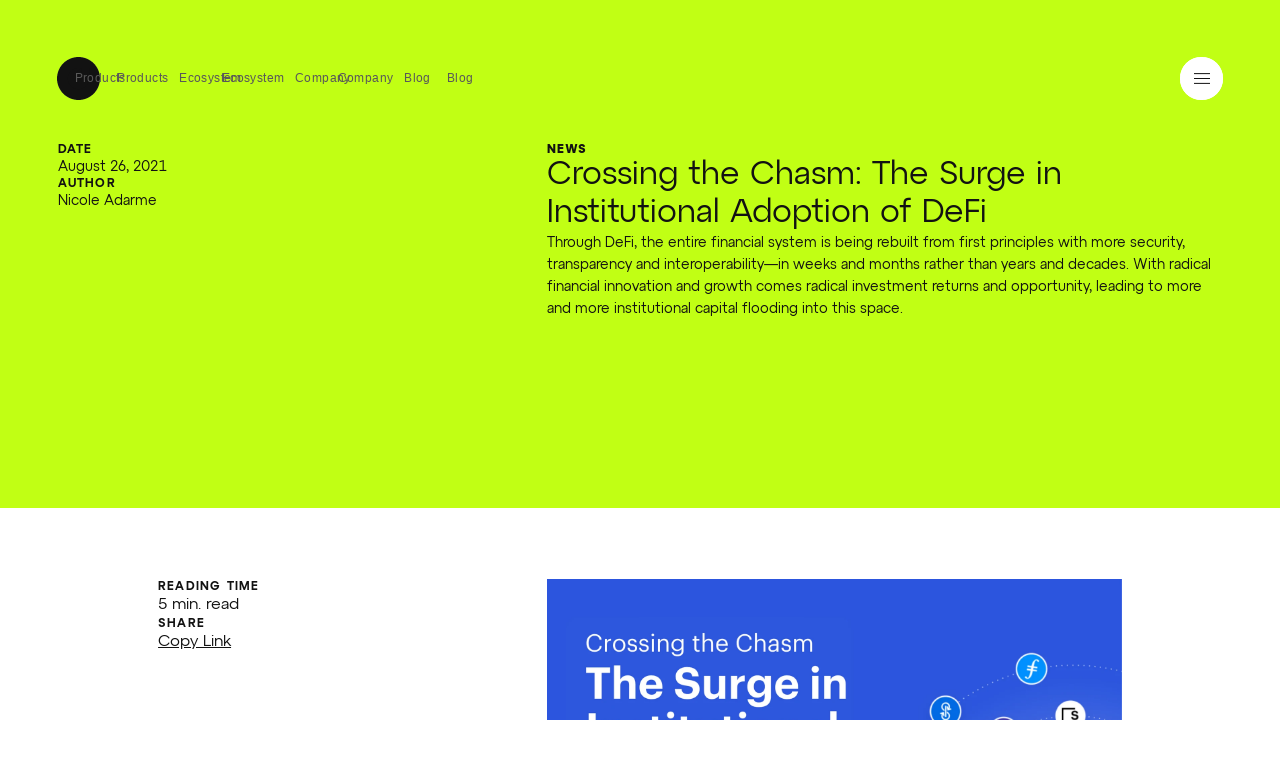

--- FILE ---
content_type: text/html; charset=utf-8
request_url: https://consensys.io/blog/crossing-the-chasm-the-surge-in-institutional-adoption-of-defi
body_size: 23952
content:
<!DOCTYPE html>
<html lang="en">
<head>
  <meta charset="utf-8"/>
  <link rel="icon" href="../favicon.ico" sizes="any"/>
  <link rel="icon" href="../favicon.svg" type="image/svg+xml">
  <meta name="viewport" content="width=device-width"/>
  
		<link href="../_app/immutable/assets/0.iw-lgxWX.css" rel="stylesheet">
		<link href="../_app/immutable/assets/GridItem.C6cGoGtF.css" rel="stylesheet">
		<link href="../_app/immutable/assets/Icon.eWgsT4m8.css" rel="stylesheet">
		<link href="../_app/immutable/assets/Button.Xn38enNt.css" rel="stylesheet">
		<link href="../_app/immutable/assets/Picture.rxat7i3D.css" rel="stylesheet">
		<link href="../_app/immutable/assets/Image.XdIwBRd-.css" rel="stylesheet">
		<link href="../_app/immutable/assets/SectionHero.BSmTpDJA.css" rel="stylesheet">
		<link href="../_app/immutable/assets/FloatingImg.ljejnXNV.css" rel="stylesheet">
		<link href="../_app/immutable/assets/YoutubeModal.B4Q0nmuX.css" rel="stylesheet">
		<link href="../_app/immutable/assets/RichText.CYY04Z9T.css" rel="stylesheet">
		<link href="../_app/immutable/assets/SecondaryNavigation.CoL1vCiY.css" rel="stylesheet">
		<link href="../_app/immutable/assets/ModuleWrapper.Dg3fsR7j.css" rel="stylesheet">
		<link href="../_app/immutable/assets/aos.DvB2Xm2x.css" rel="stylesheet">
		<link href="../_app/immutable/assets/12.DidtMKUn.css" rel="stylesheet">
		<link href="../_app/immutable/assets/13.D4Rcj6aR.css" rel="stylesheet">
		<link href="../_app/immutable/assets/15.B0FHFs0D.css" rel="stylesheet">
		<link href="../_app/immutable/assets/Btn.yMQqxUlI.css" rel="stylesheet">
		<link href="../_app/immutable/assets/16.BtTtCjJd.css" rel="stylesheet">
		<link href="../_app/immutable/assets/4.vWglRfeR.css" rel="stylesheet">
		<link href="../_app/immutable/assets/YoutubePlayer.DmdHxCoq.css" rel="stylesheet">
		<link href="../_app/immutable/assets/TextTimeline.BZfNm4Ew.css" rel="stylesheet">
		<link href="../_app/immutable/assets/18.CJTTCnGg.css" rel="stylesheet">
		<link href="../_app/immutable/assets/19.D6dpbQ-k.css" rel="stylesheet">
		<link href="../_app/immutable/assets/20.C34-IjZ8.css" rel="stylesheet">
		<link href="../_app/immutable/assets/1.ys8FJ5ZQ.css" rel="stylesheet">
		<link href="../_app/immutable/assets/LegalWrapper.Bquee1QU.css" rel="stylesheet">
		<link href="../_app/immutable/assets/23.BeDYfEOZ.css" rel="stylesheet">
		<link href="../_app/immutable/assets/24.Cuj1YAdH.css" rel="stylesheet">
		<link href="../_app/immutable/assets/25.z7S4dwNX.css" rel="stylesheet">
		<link href="../_app/immutable/assets/BlogCategoryPage.yrpLN2cg.css" rel="stylesheet">
		<link href="../_app/immutable/assets/26.BEpwESTg.css" rel="stylesheet">
		<link href="../_app/immutable/assets/28.BQXwwmjY.css" rel="stylesheet">
		<link href="../_app/immutable/assets/CircularButton.ImUrpMPe.css" rel="stylesheet">
		<link href="../_app/immutable/assets/8.BHZVcYYE.css" rel="stylesheet">
		<link href="../_app/immutable/assets/DetailsDesktopBase.BCDfvLGi.css" rel="stylesheet">
		<link href="../_app/immutable/assets/_page.DARlTQLs.css" rel="stylesheet">
		<link href="../_app/immutable/assets/_page.D-1hsaE5.css" rel="stylesheet">
		<link href="../_app/immutable/assets/31.PPtH3bvG.css" rel="stylesheet">
		<link href="../_app/immutable/assets/32.D9GEK_yE.css" rel="stylesheet">
		<link href="../_app/immutable/assets/33.DkMI40y9.css" rel="stylesheet">
		<link href="../_app/immutable/assets/38.BezqYpLC.css" rel="stylesheet">
		<link rel="modulepreload" href="../_app/immutable/entry/start.CeMKB5aw.js">
		<link rel="modulepreload" href="../_app/immutable/chunks/C51iReZN.js">
		<link rel="modulepreload" href="../_app/immutable/chunks/BGkx6kyA.js">
		<link rel="modulepreload" href="../_app/immutable/chunks/BH5lnMiy.js">
		<link rel="modulepreload" href="../_app/immutable/chunks/BSYMt8N9.js">
		<link rel="modulepreload" href="../_app/immutable/entry/app.BSi21Kg4.js">
		<link rel="modulepreload" href="../_app/immutable/chunks/Dp1pzeXC.js">
		<link rel="modulepreload" href="../_app/immutable/chunks/Bpcd_Qqn.js">
		<link rel="modulepreload" href="../_app/immutable/chunks/DqUxT0PU.js">
		<link rel="modulepreload" href="../_app/immutable/chunks/CF3aoZbC.js">
		<link rel="modulepreload" href="../_app/immutable/chunks/BKJSc1-B.js">
		<link rel="modulepreload" href="../_app/immutable/chunks/QOIz-4aJ.js">
		<link rel="modulepreload" href="../_app/immutable/chunks/D5DA19-o.js">
		<link rel="modulepreload" href="../_app/immutable/nodes/0.Da8cvgwU.js">
		<link rel="modulepreload" href="../_app/immutable/chunks/D0fwaC6w.js">
		<link rel="modulepreload" href="../_app/immutable/chunks/Bf6FLkxS.js">
		<link rel="modulepreload" href="../_app/immutable/chunks/CA1FcGiy.js">
		<link rel="modulepreload" href="../_app/immutable/chunks/DZDGV5wt.js">
		<link rel="modulepreload" href="../_app/immutable/chunks/DjaLKYmr.js">
		<link rel="modulepreload" href="../_app/immutable/chunks/DuFYNyBP.js">
		<link rel="modulepreload" href="../_app/immutable/chunks/CSumBrnA.js">
		<link rel="modulepreload" href="../_app/immutable/chunks/_d1bhYXs.js">
		<link rel="modulepreload" href="../_app/immutable/chunks/DU7GIgv6.js">
		<link rel="modulepreload" href="../_app/immutable/chunks/Clli9eqV.js">
		<link rel="modulepreload" href="../_app/immutable/chunks/Cay2qdol.js">
		<link rel="modulepreload" href="../_app/immutable/chunks/B5tu5dWb.js">
		<link rel="modulepreload" href="../_app/immutable/chunks/D66jqYQs.js">
		<link rel="modulepreload" href="../_app/immutable/chunks/CPNSni06.js">
		<link rel="modulepreload" href="../_app/immutable/nodes/5.C4FNvtZ-.js">
		<link rel="modulepreload" href="../_app/immutable/chunks/fTv-GRuE.js">
		<link rel="modulepreload" href="../_app/immutable/chunks/C_Ol3eIF.js">
		<link rel="modulepreload" href="../_app/immutable/chunks/BcYl81-4.js">
		<link rel="modulepreload" href="../_app/immutable/chunks/CcHMJKCp.js">
		<link rel="modulepreload" href="../_app/immutable/chunks/D1gKvgt6.js">
		<link rel="modulepreload" href="../_app/immutable/chunks/CWSBEm0I.js">
		<link rel="modulepreload" href="../_app/immutable/chunks/Da8cbMMO.js">
		<link rel="modulepreload" href="../_app/immutable/chunks/B-FbBRIO.js">
		<link rel="modulepreload" href="../_app/immutable/chunks/D1GUyPtE.js">
		<link rel="modulepreload" href="../_app/immutable/chunks/DaJObzdl.js">
		<link rel="modulepreload" href="../_app/immutable/chunks/BBIYg15I.js">
		<link rel="modulepreload" href="../_app/immutable/chunks/MRCK33-H.js">
		<link rel="modulepreload" href="../_app/immutable/chunks/CDJfOtLk.js">
		<link rel="modulepreload" href="../_app/immutable/chunks/sR5OkLru.js">
		<link rel="modulepreload" href="../_app/immutable/chunks/CwCwLX_b.js">
		<link rel="modulepreload" href="../_app/immutable/chunks/CPu7rQDD.js">
		<link rel="modulepreload" href="../_app/immutable/chunks/4KwUfCDj.js">
		<link rel="modulepreload" href="../_app/immutable/chunks/BmkMS061.js">
		<link rel="modulepreload" href="../_app/immutable/chunks/CrjjCvVK.js">
		<link rel="modulepreload" href="../_app/immutable/chunks/CYiKuN-B.js">
		<link rel="modulepreload" href="../_app/immutable/chunks/JQz0g3cH.js">
		<link rel="modulepreload" href="../_app/immutable/chunks/CWmzcjye.js">
		<link rel="modulepreload" href="../_app/immutable/chunks/-WGzSS_t.js">
		<link rel="modulepreload" href="../_app/immutable/chunks/DR6SN5s_.js">
		<link rel="modulepreload" href="../_app/immutable/chunks/BP2-mEEZ.js">
		<link rel="modulepreload" href="../_app/immutable/chunks/DcoknVKP.js">
		<link rel="modulepreload" href="../_app/immutable/chunks/XaiEM_R6.js">
		<link rel="modulepreload" href="../_app/immutable/chunks/Zj8O7HPY.js">
		<link rel="modulepreload" href="../_app/immutable/chunks/D-psGvFy.js">
		<link rel="modulepreload" href="../_app/immutable/chunks/mKV1MkoB.js">
		<link rel="modulepreload" href="../_app/immutable/chunks/BKbszPlT.js">
		<link rel="modulepreload" href="../_app/immutable/chunks/DuP2EIX4.js">
		<link rel="modulepreload" href="../_app/immutable/chunks/kEVlGnHb.js">
		<link rel="modulepreload" href="../_app/immutable/chunks/CdCIFbGA.js">
		<link rel="modulepreload" href="../_app/immutable/chunks/BR_PXo00.js">
		<link rel="modulepreload" href="../_app/immutable/chunks/mk-cjN4K.js">
		<link rel="modulepreload" href="../_app/immutable/chunks/Bw0mtHLQ.js">
		<link rel="modulepreload" href="../_app/immutable/chunks/mYL6N9mH.js">
		<link rel="modulepreload" href="../_app/immutable/chunks/uRos9rVB.js">
		<link rel="modulepreload" href="../_app/immutable/chunks/CK_6lnyv.js">
		<link rel="modulepreload" href="../_app/immutable/chunks/BdioHHFk.js">
		<link rel="modulepreload" href="../_app/immutable/chunks/DS8rF1Zh.js">
		<link rel="modulepreload" href="../_app/immutable/chunks/C1GUGjgF.js">
		<link rel="modulepreload" href="../_app/immutable/chunks/g1BDuwQ2.js">
		<link rel="modulepreload" href="../_app/immutable/chunks/BA4Ew-vj.js">
		<link rel="modulepreload" href="../_app/immutable/chunks/Cath5bLP.js">
		<link rel="modulepreload" href="../_app/immutable/chunks/rm1D0Wsf.js">
		<link rel="modulepreload" href="../_app/immutable/chunks/BJT661RK.js">
		<link rel="modulepreload" href="../_app/immutable/chunks/I6ZOpFNu.js">
		<link rel="modulepreload" href="../_app/immutable/chunks/BWNj9Ijb.js">
		<link rel="modulepreload" href="../_app/immutable/chunks/BpT5fHAn.js">
		<link rel="modulepreload" href="../_app/immutable/chunks/zvz79vw8.js">
		<link rel="modulepreload" href="../_app/immutable/chunks/0EZNAAX-.js">
		<link rel="modulepreload" href="../_app/immutable/chunks/CM9zPIGN.js">
		<link rel="modulepreload" href="../_app/immutable/chunks/C3LetG1Y.js">
		<link rel="modulepreload" href="../_app/immutable/chunks/BS8489wL.js">
		<link rel="modulepreload" href="../_app/immutable/chunks/-hOtTI9m.js">
		<link rel="modulepreload" href="../_app/immutable/chunks/3-uTD-I6.js">
		<link rel="modulepreload" href="../_app/immutable/chunks/58jXuqEk.js">
		<link rel="modulepreload" href="../_app/immutable/chunks/CvE8IZKL.js">
		<link rel="modulepreload" href="../_app/immutable/chunks/BKrw_Y9X.js">
		<link rel="modulepreload" href="../_app/immutable/chunks/D6SUbkjK.js">
		<link rel="modulepreload" href="../_app/immutable/chunks/cIKT4r39.js">
		<link rel="modulepreload" href="../_app/immutable/chunks/BMJZV7Lj.js">
		<link rel="modulepreload" href="../_app/immutable/chunks/B9WXu_xL.js">
		<link rel="modulepreload" href="../_app/immutable/nodes/26.bbzROrPi.js">
		<link rel="modulepreload" href="../_app/immutable/chunks/DHulAg21.js"><!--[--><title>Crossing the Chasm: The Surge in Institutional Adoption of DeFi | Consensys</title> <meta name="description" content="Through DeFi, the entire financial system is being rebuilt from first principles with more security, transparency and interoperability—in weeks and months rather than years and decades. With radical financial innovation"/> <!--[!--><!--]--> <meta name="twitter:image" content="https://images.ctfassets.net/gjyjx7gst9lo/cnkWvvpARBao-20304/409be87887cf73ae607e03637479f1c9/Crossing-the-Chasm-Blog-Ft.png?fm=jpg"/> <meta property="og:image" content="https://images.ctfassets.net/gjyjx7gst9lo/cnkWvvpARBao-20304/409be87887cf73ae607e03637479f1c9/Crossing-the-Chasm-Blog-Ft.png?fm=jpg"/> <meta name="twitter:card" content="summary_large_image"/> <meta name="twitter:title" content="Crossing the Chasm: The Surge in Institutional Adoption of DeFi | Consensys"/> <meta name="twitter:description" content="Through DeFi, the entire financial system is being rebuilt from first principles with more security, transparency and interoperability—in weeks and months rather than years and decades. With radical financial innovation"/> <!--[--><meta name="twitter:url" content="https://consensys.io/blog/crossing-the-chasm-the-surge-in-institutional-adoption-of-defi"/> <meta property="og:url" content="https://consensys.io/blog/crossing-the-chasm-the-surge-in-institutional-adoption-of-defi"/> <link rel="canonical" href="https://consensys.io/blog/crossing-the-chasm-the-surge-in-institutional-adoption-of-defi"/><!--]--> <meta property="og:type" content="website"/> <meta property="og:title" content="Crossing the Chasm: The Surge in Institutional Adoption of DeFi | Consensys"/> <meta property="og:description" content="Through DeFi, the entire financial system is being rebuilt from first principles with more security, transparency and interoperability—in weeks and months rather than years and decades. With radical financial innovation"/> <meta property="og:site_name" content="Consensys"/> <meta property="og:width" content="1710"/> <meta property="og:height" content="1132"/> <meta property="og:image:width" content="1710"/> <meta property="og:image:height" content="1132"/> <!--[!--><!--]--> <!--[!--><!--]--> <!--[!--><!--]--><!--]-->


  <!-- Google Tag Manager -->
  <script>(function (w, d, s, l, i) {
    w[l] = w[l] || [];
    w[l].push({
      'gtm.start':
        new Date().getTime(), event: 'gtm.js'
    });
    var f = d.getElementsByTagName(s)[0],
      j = d.createElement(s), dl = l != 'dataLayer' ? '&l=' + l : '';
    j.async = true;
    j.src =
      'https://www.googletagmanager.com/gtm.js?id=' + i + dl;
    f.parentNode.insertBefore(j, f);
  })(window, document, 'script', 'dataLayer', 'GTM-TDJFNV8');</script>
  <!-- End Google Tag Manager -->

</head>
<body data-sveltekit-preload-data="hover">
  <a href="#module-container" class="skip-link">Skip to main content</a>
<!-- Google Tag Manager (noscript) -->
<noscript>
  <iframe src="https://www.googletagmanager.com/ns.html?id=GTM-TDJFNV8"
          height="0" width="0" style="display:none;visibility:hidden"></iframe>
</noscript>

<!-- End Google Tag Manager (noscript) -->
<div style="display: contents"><!--[--><!--[--><!----><main class="main"><!--[!--><!--]--> <!----><!----><!--[--><!----><!--[--><!--[!--><!--]--> <div class="green site-header container site-header-light svelte-vapykl"><header class="site-header-header svelte-vapykl"><div class="site-header-nav-primary svelte-vapykl"><div class="site-header-nav-primary-icon svelte-vapykl"><a href="/" data-sveltekit-reload="" class="svelte-vapykl"><svg width="48" height="48" viewBox="0 0 48 48" fill="none" xmlns="http://www.w3.org/2000/svg" class="site-header-logo"><path d="M0 24C0 10.7452 10.7452 0 24 0C37.2548 0 48 10.7452 48 24C48 37.2548 37.2548 48 24 48C10.7452 48 0 37.2548 0 24Z" fill="currentColor"></path><path fill-rule="evenodd" clip-rule="evenodd" d="M35.8694 24.0755V20.8226V12.1484H27.1895H23.9344C17.3432 12.1484 12 17.488 12 24.0748C12 30.6616 17.3439 36.0018 23.9351 36.0018C30.5262 36.0018 35.8694 30.6622 35.8694 24.0755ZM21.2223 18.1116L27.1895 12.1484V20.8226H35.8694L29.9009 26.7885H21.2223V18.1116Z" fill="#121212"></path></svg><!----></a> <button class="site-header-back-btn svelte-vapykl" aria-label="Back to main menu" tabindex="-1" inert><svg width="15" height="14" viewBox="0 0 15 14" fill="none" xmlns="http://www.w3.org/2000/svg"><path d="M0.681408 7.04512L0.251721 6.61449L0.681408 6.18385L6.86529 -3.15465e-05L7.72656 0.861244L1.97332 6.61449L7.72656 12.3677L6.86529 13.229L0.681408 7.04512Z" fill="currentColor"></path><path d="M1.49631 7.22021L1.49631 6.0034L14.251 6.0034L14.251 7.22021L1.49631 7.22021Z" fill="currentColor"></path></svg><!----></button></div> <div class="site-header-nav-primary-container"><nav class="site-header-nav-primary-list site-header-nav-primary-list--desktop svelte-vapykl"><!--[--><button class="menu-btn menu-btn-default menu-btn-light svelte-1rf1h06" aria-controls="4OO6SXwIU60T8MA4P15efc" aria-expanded="false" id="4OO6SXwIU60T8MA4P15efc"><span class="menu-btn-text svelte-1rf1h06"><!---->Products<!----></span> <div class="menu-btn-icon svelte-1rf1h06"><div class="menu-btn-icon-container svelte-1rf1h06"><svg width="12" height="7" viewBox="0 0 12 7" fill="none" xmlns="http://www.w3.org/2000/svg" class="icon-chevron-down"><path d="M12 0.84537L6.41201 6.57825L6 7L5.58799 6.57825L0 0.84537L0.824011 0L6 5.31018L11.176 0L12 0.84537Z" fill="currentColor"></path></svg><!----> <svg width="15" height="14" viewBox="0 0 15 14" fill="none" xmlns="http://www.w3.org/2000/svg" class="icon-arrow-right"><path d="M13.8215 6.38896L14.2512 6.8196L13.8215 7.25023L7.63764 13.4341L6.77637 12.5728L12.5296 6.8196L6.77637 1.06635L7.63764 0.205078L13.8215 6.38896Z" fill="currentColor"></path><path d="M13.0056 6.21375V7.43056H0.250977V6.21375H13.0056Z" fill="currentColor"></path></svg><!----></div></div></button><button class="menu-btn menu-btn-default menu-btn-light svelte-1rf1h06" aria-controls="1dKKBfMUwL2slWjVYV3D3s" aria-expanded="false" id="1dKKBfMUwL2slWjVYV3D3s"><span class="menu-btn-text svelte-1rf1h06"><!---->Ecosystem<!----></span> <div class="menu-btn-icon svelte-1rf1h06"><div class="menu-btn-icon-container svelte-1rf1h06"><svg width="12" height="7" viewBox="0 0 12 7" fill="none" xmlns="http://www.w3.org/2000/svg" class="icon-chevron-down"><path d="M12 0.84537L6.41201 6.57825L6 7L5.58799 6.57825L0 0.84537L0.824011 0L6 5.31018L11.176 0L12 0.84537Z" fill="currentColor"></path></svg><!----> <svg width="15" height="14" viewBox="0 0 15 14" fill="none" xmlns="http://www.w3.org/2000/svg" class="icon-arrow-right"><path d="M13.8215 6.38896L14.2512 6.8196L13.8215 7.25023L7.63764 13.4341L6.77637 12.5728L12.5296 6.8196L6.77637 1.06635L7.63764 0.205078L13.8215 6.38896Z" fill="currentColor"></path><path d="M13.0056 6.21375V7.43056H0.250977V6.21375H13.0056Z" fill="currentColor"></path></svg><!----></div></div></button><button class="menu-btn menu-btn-default menu-btn-light svelte-1rf1h06" aria-controls="43lc1Ny1Y5ByoKcuQ0KNRf" aria-expanded="false" id="43lc1Ny1Y5ByoKcuQ0KNRf"><span class="menu-btn-text svelte-1rf1h06"><!---->Company<!----></span> <div class="menu-btn-icon svelte-1rf1h06"><div class="menu-btn-icon-container svelte-1rf1h06"><svg width="12" height="7" viewBox="0 0 12 7" fill="none" xmlns="http://www.w3.org/2000/svg" class="icon-chevron-down"><path d="M12 0.84537L6.41201 6.57825L6 7L5.58799 6.57825L0 0.84537L0.824011 0L6 5.31018L11.176 0L12 0.84537Z" fill="currentColor"></path></svg><!----> <svg width="15" height="14" viewBox="0 0 15 14" fill="none" xmlns="http://www.w3.org/2000/svg" class="icon-arrow-right"><path d="M13.8215 6.38896L14.2512 6.8196L13.8215 7.25023L7.63764 13.4341L6.77637 12.5728L12.5296 6.8196L6.77637 1.06635L7.63764 0.205078L13.8215 6.38896Z" fill="currentColor"></path><path d="M13.0056 6.21375V7.43056H0.250977V6.21375H13.0056Z" fill="currentColor"></path></svg><!----></div></div></button><button class="menu-btn menu-btn-default menu-btn-light svelte-1rf1h06" aria-controls="1xJpHKwoYykN1ULUuAHqXN" aria-expanded="false" id="1xJpHKwoYykN1ULUuAHqXN"><span class="menu-btn-text svelte-1rf1h06"><!---->Blog<!----></span> <div class="menu-btn-icon svelte-1rf1h06"><div class="menu-btn-icon-container svelte-1rf1h06"><svg width="12" height="7" viewBox="0 0 12 7" fill="none" xmlns="http://www.w3.org/2000/svg" class="icon-chevron-down"><path d="M12 0.84537L6.41201 6.57825L6 7L5.58799 6.57825L0 0.84537L0.824011 0L6 5.31018L11.176 0L12 0.84537Z" fill="currentColor"></path></svg><!----> <svg width="15" height="14" viewBox="0 0 15 14" fill="none" xmlns="http://www.w3.org/2000/svg" class="icon-arrow-right"><path d="M13.8215 6.38896L14.2512 6.8196L13.8215 7.25023L7.63764 13.4341L6.77637 12.5728L12.5296 6.8196L6.77637 1.06635L7.63764 0.205078L13.8215 6.38896Z" fill="currentColor"></path><path d="M13.0056 6.21375V7.43056H0.250977V6.21375H13.0056Z" fill="currentColor"></path></svg><!----></div></div></button><!--]--> <!--[!--><!--]--></nav> <!--[!--><!--]--></div></div> <div class="site-header-nav-secondary svelte-vapykl"><div class="site-header-nav-secondary-content svelte-vapykl"><!--[!--><!--]--> <!--[!--><!--]--></div> <div class="site-header-mobile-menu-btn svelte-vapykl"><button class="mobile-menu-toggle svelte-19jnzzo" aria-label="Toggle menu"><div class="mobile-menu-toggle-line svelte-19jnzzo"></div> <div class="mobile-menu-toggle-line svelte-19jnzzo"></div> <div class="mobile-menu-toggle-line svelte-19jnzzo"></div></button><!----></div></div> <div class="site-header-dropdown-container svelte-vapykl" data-lenis-prevent=""><nav class="site-header-nav-primary-list site-header-nav-primary-list--mobile svelte-vapykl"><!--[--><button class="menu-btn menu-btn-default menu-btn-light svelte-1rf1h06" aria-controls="4OO6SXwIU60T8MA4P15efc" aria-expanded="false" id="4OO6SXwIU60T8MA4P15efc"><span class="menu-btn-text svelte-1rf1h06"><!---->Products<!----></span> <div class="menu-btn-icon svelte-1rf1h06"><div class="menu-btn-icon-container svelte-1rf1h06"><svg width="12" height="7" viewBox="0 0 12 7" fill="none" xmlns="http://www.w3.org/2000/svg" class="icon-chevron-down"><path d="M12 0.84537L6.41201 6.57825L6 7L5.58799 6.57825L0 0.84537L0.824011 0L6 5.31018L11.176 0L12 0.84537Z" fill="currentColor"></path></svg><!----> <svg width="15" height="14" viewBox="0 0 15 14" fill="none" xmlns="http://www.w3.org/2000/svg" class="icon-arrow-right"><path d="M13.8215 6.38896L14.2512 6.8196L13.8215 7.25023L7.63764 13.4341L6.77637 12.5728L12.5296 6.8196L6.77637 1.06635L7.63764 0.205078L13.8215 6.38896Z" fill="currentColor"></path><path d="M13.0056 6.21375V7.43056H0.250977V6.21375H13.0056Z" fill="currentColor"></path></svg><!----></div></div></button><button class="menu-btn menu-btn-default menu-btn-light svelte-1rf1h06" aria-controls="1dKKBfMUwL2slWjVYV3D3s" aria-expanded="false" id="1dKKBfMUwL2slWjVYV3D3s"><span class="menu-btn-text svelte-1rf1h06"><!---->Ecosystem<!----></span> <div class="menu-btn-icon svelte-1rf1h06"><div class="menu-btn-icon-container svelte-1rf1h06"><svg width="12" height="7" viewBox="0 0 12 7" fill="none" xmlns="http://www.w3.org/2000/svg" class="icon-chevron-down"><path d="M12 0.84537L6.41201 6.57825L6 7L5.58799 6.57825L0 0.84537L0.824011 0L6 5.31018L11.176 0L12 0.84537Z" fill="currentColor"></path></svg><!----> <svg width="15" height="14" viewBox="0 0 15 14" fill="none" xmlns="http://www.w3.org/2000/svg" class="icon-arrow-right"><path d="M13.8215 6.38896L14.2512 6.8196L13.8215 7.25023L7.63764 13.4341L6.77637 12.5728L12.5296 6.8196L6.77637 1.06635L7.63764 0.205078L13.8215 6.38896Z" fill="currentColor"></path><path d="M13.0056 6.21375V7.43056H0.250977V6.21375H13.0056Z" fill="currentColor"></path></svg><!----></div></div></button><button class="menu-btn menu-btn-default menu-btn-light svelte-1rf1h06" aria-controls="43lc1Ny1Y5ByoKcuQ0KNRf" aria-expanded="false" id="43lc1Ny1Y5ByoKcuQ0KNRf"><span class="menu-btn-text svelte-1rf1h06"><!---->Company<!----></span> <div class="menu-btn-icon svelte-1rf1h06"><div class="menu-btn-icon-container svelte-1rf1h06"><svg width="12" height="7" viewBox="0 0 12 7" fill="none" xmlns="http://www.w3.org/2000/svg" class="icon-chevron-down"><path d="M12 0.84537L6.41201 6.57825L6 7L5.58799 6.57825L0 0.84537L0.824011 0L6 5.31018L11.176 0L12 0.84537Z" fill="currentColor"></path></svg><!----> <svg width="15" height="14" viewBox="0 0 15 14" fill="none" xmlns="http://www.w3.org/2000/svg" class="icon-arrow-right"><path d="M13.8215 6.38896L14.2512 6.8196L13.8215 7.25023L7.63764 13.4341L6.77637 12.5728L12.5296 6.8196L6.77637 1.06635L7.63764 0.205078L13.8215 6.38896Z" fill="currentColor"></path><path d="M13.0056 6.21375V7.43056H0.250977V6.21375H13.0056Z" fill="currentColor"></path></svg><!----></div></div></button><button class="menu-btn menu-btn-default menu-btn-light svelte-1rf1h06" aria-controls="1xJpHKwoYykN1ULUuAHqXN" aria-expanded="false" id="1xJpHKwoYykN1ULUuAHqXN"><span class="menu-btn-text svelte-1rf1h06"><!---->Blog<!----></span> <div class="menu-btn-icon svelte-1rf1h06"><div class="menu-btn-icon-container svelte-1rf1h06"><svg width="12" height="7" viewBox="0 0 12 7" fill="none" xmlns="http://www.w3.org/2000/svg" class="icon-chevron-down"><path d="M12 0.84537L6.41201 6.57825L6 7L5.58799 6.57825L0 0.84537L0.824011 0L6 5.31018L11.176 0L12 0.84537Z" fill="currentColor"></path></svg><!----> <svg width="15" height="14" viewBox="0 0 15 14" fill="none" xmlns="http://www.w3.org/2000/svg" class="icon-arrow-right"><path d="M13.8215 6.38896L14.2512 6.8196L13.8215 7.25023L7.63764 13.4341L6.77637 12.5728L12.5296 6.8196L6.77637 1.06635L7.63764 0.205078L13.8215 6.38896Z" fill="currentColor"></path><path d="M13.0056 6.21375V7.43056H0.250977V6.21375H13.0056Z" fill="currentColor"></path></svg><!----></div></div></button><!--]--></nav> <div class="site-header-dropdown-content svelte-vapykl" data-lenis-prevent="" style="height: auto;"><!--[--><!--[!--><!--]--><!--[!--><!--]--><!--[!--><!--]--><!--[!--><!--]--><!--]--></div> <div class="site-header-dropdown-footer svelte-vapykl"><div class="site-header-dropdown-footer-social svelte-vapykl"><!--[--><!--]--></div> <div class="site-header-dropdown-footer-icons svelte-vapykl"><!--[--><div style="transform: translateX(4px);"><!--[--><div class="primitive-icon icon-green footer-icon svelte-apw48a"><!----><svg xmlns="http://www.w3.org/2000/svg" viewBox="0 0 133 133" fill="none"><g clip-path="url(#a)"><path fill="currentColor" d="M0 0h133v133H0z"></path><circle cx="-.5" cy="132.5" r="133.5" fill="#121212"></circle><circle cx="-.5" cy="132.5" r="90" fill="currentColor"></circle><circle cx="-.5" cy="132.5" r="42.5" fill="#121212"></circle></g><defs><clipPath id="a"><path fill="#fff" d="M0 0h133v133H0z"></path></clipPath></defs></svg><!----></div><!--]--><!----></div><div style="transform: translateX(3px);"><!--[--><div class="primitive-icon icon-green footer-icon svelte-apw48a"><!----><svg xmlns="http://www.w3.org/2000/svg" viewBox="0 0 133 133" fill="none"><g clip-path="url(#a)"><path fill="currentColor" d="M0 0h133v133H0z"></path><path fill="#121212" d="M0 0h133v133H0z"></path><path fill="currentColor" d="M0 23h110v110H0z"></path><path fill="#121212" d="M0 43h90v90H0z"></path><path fill="currentColor" d="M0 65h68v68H0z"></path><path fill="#121212" d="M0 86h44v47H0z"></path><path fill="currentColor" d="M0 110h23v23H0z"></path></g><defs><clipPath id="a"><path fill="#fff" d="M0 0h133v133H0z"></path></clipPath></defs></svg><!----></div><!--]--><!----></div><div style="transform: translateX(2px);"><!--[--><div class="primitive-icon icon-green footer-icon svelte-apw48a"><!----><svg xmlns="http://www.w3.org/2000/svg" viewBox="0 0 133 133" fill="none"><path fill="currentColor" d="M0 0h133v133H0z"></path><circle cx="66.5" cy="66.5" r="44.83" fill="#121212"></circle></svg><!----></div><!--]--><!----></div><div style="transform: translateX(1px);"><!--[--><div class="primitive-icon icon-green footer-icon svelte-apw48a"><!----><svg xmlns="http://www.w3.org/2000/svg" viewBox="0 0 133 133" fill="none"><g clip-path="url(#a)"><path fill="currentColor" d="M0 0h133v133H0z"></path><path fill="#121212" d="M0 90h43v43H0zm90 0h43v43H90zM0 0h44v44H0zm89 0h44v44H89z"></path></g><defs><clipPath id="a"><path fill="#fff" d="M0 0h133v133H0z"></path></clipPath></defs></svg><!----></div><!--]--><!----></div><!--]--></div></div></div></header> <button tabindex="-1" class="site-header-nav-backdrop svelte-vapykl" aria-label="Close menu"></button></div><!----> <!----><!--[!--><!----><!--[--><div class="page article"><!--[--><div class="secondary-nav-bar svelte-xlo6nq"><div class="bar-inner svelte-xlo6nq"><div class="hide-part svelte-xlo6nq"><!----><div class="article-progress-wrapper svelte-3lfwko"><div class="title-wrapper svelte-3lfwko"><p class="svelte-3lfwko"><span class="type:label svelte-3lfwko">Article</span> <span class="type:button svelte-3lfwko">Crossing the Chasm: The Surge in Institutional Adoption of DeFi</span></p> <div class="progress-bar svelte-3lfwko"><div class="bar svelte-3lfwko"></div></div></div> <!--[!--><button class="type:button svelte-3lfwko">Copy Link</button><!--]--></div><!----></div></div></div><!--]--> <div class="hero background-color-green theme-green svelte-3lfwko"><div class="hero-inner svelte-3lfwko"><div class="grid-container svelte-1nx9isx"><div class="row direction-row justify-flex-start align-flex-start svelte-1nx9isx"><!----><div class="grid-item col-12 offset-lg-5 col-lg-7 align-initial svelte-1ku4xp8"><!----><div class="article-header svelte-3lfwko"><!--[--><div class="article-credits svelte-3lfwko"><!--[--><div class="date svelte-3lfwko"><p class="type:label svelte-3lfwko">Date</p> <p class="type:body-3 svelte-3lfwko">August 26, 2021</p></div><!--]--> <!--[--><div class="author svelte-3lfwko"><p class="type:label svelte-3lfwko">Author</p> <p class="type:body-3 svelte-3lfwko">Nicole Adarme</p></div><!--]--></div><!--]--> <div class="tags-wrapper svelte-3lfwko"><div class="tag-list"><!--[--><!----><a class="tag type:tag svelte-15ws2j1" href="/blog/news">News<!----></a><!----><!--]--> <!--[!--><!--]--></div><!----></div> <h1 class="type:h3">Crossing the Chasm: The Surge in Institutional Adoption of DeFi</h1> <!--[--><p class="introduction svelte-3lfwko"><!---->Through DeFi, the entire financial system is being rebuilt from first principles with more security, transparency and interoperability—in weeks and months rather than years and decades. With radical financial innovation and growth comes radical investment returns and opportunity, leading to more and more institutional capital flooding into this space.<!----></p><!--]--></div><!----></div><!----> <!--[!--><!--]--><!----></div></div><!----></div></div> <div class="article-inner svelte-3lfwko"><div class="article-introduction svelte-3lfwko"><div class="grid-container svelte-1nx9isx"><div class="row direction-column-reverse direction-md-row justify-flex-start align-flex-start svelte-1nx9isx"><!----><div class="grid-item col-12 offset-lg-1 col-md-3 svelte-1ku4xp8"><!----><div class="side-info svelte-3lfwko"><!--[!--><!--]--> <div class="reading-timing svelte-3lfwko"><p class="type:label svelte-3lfwko">Reading time</p> <p class="type:body svelte-3lfwko">5 min. read</p></div> <!--[!--><!--]--> <div class="share svelte-3lfwko"><p class="type:label svelte-3lfwko">Share</p> <button class="type:body copy-link svelte-3lfwko">Copy Link</button></div></div><!----></div><!----> <!--[!--><!--]--><!----></div></div><!----></div> <div class="article-modules svelte-3lfwko"><!--[--><!--[!--><!--[--><div class="image-module svelte-pifgef"><div class="grid-container svelte-1nx9isx"><div class="row direction-row justify-flex-start align-flex-start svelte-1nx9isx"><!----><div class="grid-item col-12 offset-md-3 offset-lg-5 col-md-9 col-lg-6 svelte-1ku4xp8"><!----><div class="image-inner svelte-pifgef"><!--[!--><!--]--> <div class="image-wrapper svelte-pifgef"><!--[--><img loading="lazy" src="//images.ctfassets.net/gjyjx7gst9lo/cnkWvvpARBao-20304/409be87887cf73ae607e03637479f1c9/Crossing-the-Chasm-Blog-Ft.png?fm=webp&amp;q=85" alt="Image: Crossing the Chasm: The Surge in Institutional Adoption of DeFi" class="svelte-pifgef" onload="this.__e=event" onerror="this.__e=event"/><!--]--></div></div><!----></div><!----></div></div><!----></div><!--]--><!--]--><!--[--><div class="article-text article-module"><div class="grid-container svelte-1nx9isx"><div class="row direction-row justify-flex-start align-flex-start svelte-1nx9isx"><!----><div class="grid-item col-12 offset-md-3 offset-lg-5 col-md-9 col-lg-6 svelte-1ku4xp8"><!----><div class="rich-text"><!----><p>As Matt Ridley famously noted, innovation is the child of freedom and the parent of prosperity. DeFi is an ecosystem where freedom leads to radical innovation. Since June 2020, we have seen a Cambrian explosion of this innovation. The entire financial system is being rebuilt from first principles with more security, transparency and interoperability—in weeks and months rather than years and decades. <b>With radical financial innovation and growth comes radical investment returns and opportunity</b>, leading to more and more institutional capital flooding into this space.</p><p>Regulation plays a fundamental role in institutional adoption cycles. Larger, more regulated entities have more onerous compliance and regulatory monitoring, reporting and oversight. This is why DeFi has seen strong early adoption within small and mid-cap Crypto Funds (with AUMs of less than $1B). Driven to take advantage of the exceptional investment returns, but also able to do so from a regulatory and compliance perspective, more regulated institutional investors are now stepping into this space. <a href="https://www.aima.org/educate/aima-research/third-annual-global-crypto-hedge-fund-report-2021.html"  target="_blank" aria-label="Open on new tab">PWC reports 47% of traditional hedge fund managers, representing $180B of AUM, are looking at investing in crypto</a>. An Intertrust survey found h<a href="https://www.ft.com/content/4f8044bf-8f0f-46b4-9fb7-6d0eba723017"  target="_blank" aria-label="Open on new tab">edge funds are expected to hold 7% of their assets, equating to $312B, in cryptocurrency in 5 years</a>. Investment firms will no doubt lead the adoption of DeFi, however for these and other larger and more regulated institutions to cross the chasm, the required DeFI infrastructure will have to be built. Quite excitingly, this is exactly where the market finds itself.</p><p>The user needs of institutional finance can be mapped using the capital allocation cycle—from research, pre-trade compliance, and best execution, to monitoring, reporting and custody. Over the last 6 months, there has been an explosion in products and services in all these categories, with capital flooding in to build the necessary DeFi infrastructure. Crypto custodians, for example, <a href="https://www.theblockcrypto.com/linked/108095/alan-howard-25-million-investment-london-crypto-custodian-copper"  target="_blank" aria-label="Open on new tab">have raised large rounds</a>, <a href="https://www.coindesk.com/crypto-com-expands-institutional-reach-with-fireblocks-integration"  target="_blank" aria-label="Open on new tab">taken on strategic investments</a>, or <a href="https://www.coindesk.com/gemini-acquires-crypto-custody-firm-shard-x"  target="_blank" aria-label="Open on new tab">been acquired</a>. <a href="https://www.coindesk.com/chainalysis-raises-100m-underscoring-surging-demand-for-blockchain-surveillance"  target="_blank" aria-label="Open on new tab">Compliance</a>, <a href="https://www.coindesk.com/talos-series-a-funding"  target="_blank" aria-label="Open on new tab">trading and data analytics</a> are attracting capital to build and scale institutional crypto access. However,<b> it’s not only the tooling and infrastructure around DeFi that is being built. DeFi itself is also innovating to provide access to institutional finance—</b>from permission lending pools that ensure only KYC’d participants, to on-chain asset management, MEV resistant best execution protocols, and decentralised identity—more and more institutional focused projects are coming to market, and more will no doubt accelerate with Layer-2 scaling.</p><p>The institutional DeFi world is at an incredibly exciting moment in its adoption cycle. Larger regulated crypto funds, hedge funds, and traditional fund managers will lead the early majority. And the infrastructure is currently being built for the heavily regulated late majority. <b>With the unparalleled innovation in DeFi also focusing on the institutional world, it is certainly only a matter of time before Institutional DeFi becomes Institutional Finance</b>.</p><h3>Tracking the Surge</h3><p>At the beginning of 2021, <a href="https://www.wsj.com/articles/u-s-10-year-treasury-yield-hits-1-11609912588?utm_campaign=Consensys%20Newsletter&amp;utm_source=hs_email&amp;utm_medium=email&amp;_hsenc=p2ANqtz-8Opp4mPGuBozcUesJOQgOcGmCHdxpZuXnZsGHJQwNB96_9O5Pno3kPLpmTTREPvGTO96qy"  target="_blank" aria-label="Open on new tab">US 10-year treasuries were yielding little higher than 1%</a> per annum. When these returns are compared to US stablecoins that yield between 2% and 12%, and more exotic DeFi protocols that yield north of 250%, it is clear why <a href="https://www.fidelitydigitalassets.com/research-and-insights/fidelity-digital-assets-2021-institutional-investor-digital-assets-study"  target="_blank" aria-label="Open on new tab">80% of institutions across the US and Europe have expressed interest</a> in digital assets and cryptocurrencies. </p><p>The journey towards institutional adoption of DeFi will not occur instantaneously. As with all emerging technology, familiarity will pave the way to increased adoption. Businesses will enter the world of DeFi by trading Bitcoin futures, buying digital assets, and holding these assets on the balance sheet. As they familiarize themselves with the latter, and once proper infrastructure has been deployed to meet institutional requirements for security, operations, and compliance—we expect institutional investors to delve deeper into experimentation with DeFi.</p><p><b>Early adopters have gained significant first-mover advantages after recognizing the shift of traditional financial service institutions moving towards the adoption of Bitcoin, other cryptocurrencies, and institutional blockchain use cases</b>. In 2021 alone, several leading financial service institutions took big steps in this direction:</p><ul><li><p>Goldman Sachs <a href="https://www.fnlondon.com/articles/goldman-sachs-revives-cryptocurrency-desk-to-cash-in-on-bitcoin-hype-20210301"  target="_blank" aria-label="Open on new tab">relaunched its trading desk for digital assets</a>, and aims to <a href="https://decrypt.co/63494/goldman-sachs-close-to-offering-bitcoin-to-clients?utm_campaign=Consensys%20Newsletter&amp;utm_source=hs_email&amp;utm_medium=email&amp;_hsenc=p2ANqtz-8-Xr2znmofa4l50PxUo2wjrb7uYYx45HUNu37np3u1u-R-QmoneR2yBQ46zIsRqWM3ex1L"  target="_blank" aria-label="Open on new tab">offer a &quot;full spectrum&quot; of investments across the emerging asset class</a> to its wealth management clients. </p></li><li><p>Morgan Stanley similarly announced it would <a href="https://decrypt.co/61782/morgan-stanley-bitcoin-funds"  target="_blank" aria-label="Open on new tab">offer its clients exposure to digital assets</a>.</p></li><li><p>America’s oldest bank, BNY Mellon, confirmed they will <a href="https://decrypt.co/57411/americas-oldest-bank-bny-mellon-will-now-support-bitcoin"  target="_blank" aria-label="Open on new tab">support and custody digital assets</a>, and launched a series of tokenisation development projects, including a new unit focusing on cryptocurrencies.</p></li><li><p>Prominent hedge fund manager, <a href="https://www.bloomberg.com/news/articles/2021-05-26/carl-icahn-says-he-may-get-into-cryptocurrencies-in-a-big-way?utm_campaign=Consensys%20Newsletter&amp;utm_source=hs_email&amp;utm_medium=email&amp;_hsenc=p2ANqtz-8pbbdwJZU9PD0XVpGQ7fkQEAOhVY74QGEKl1DtynOrar7Pf4Z960QrD7Rd2Hx3xDiDoSHV"  target="_blank" aria-label="Open on new tab">Carl Icahn, expressed interest in entering crypto</a> in a “big way”, potentially allocating more than $1B to invest in the space.</p></li><li><p>HSBC planned to <a href="https://www.fnlondon.com/articles/hsbc-jpmorgan-among-banks-dipping-into-crypto-blockchain-or-both-heres-the-list-20210218?utm_campaign=Consensys%20Newsletter&amp;utm_source=hs_email&amp;utm_medium=email&amp;_hsenc=p2ANqtz-83uRMBY6IuacGZtqNYc7K8LhQdnkYdTOYno8-uvh_gbukv_TVcRgw24YR2XMhkLlSarjmD"  target="_blank" aria-label="Open on new tab">move the settlement of $20</a>B in assets onto a new blockchain-based custody platform. This represents more than a third of the bank’s eligible assets.</p></li><li><p>JPMorgan is <a href="https://www.fnlondon.com/articles/hsbc-jpmorgan-among-banks-dipping-into-crypto-blockchain-or-both-heres-the-list-20210218?utm_campaign=Consensys%20Newsletter&amp;utm_source=hs_email&amp;utm_medium=email&amp;_hsenc=p2ANqtz-83uRMBY6IuacGZtqNYc7K8LhQdnkYdTOYno8-uvh_gbukv_TVcRgw24YR2XMhkLlSarjmD"  target="_blank" aria-label="Open on new tab">developing a digital token and blockchain platform</a> which allows clients to transfer payments instantaneously.</p></li><li><p>In June 2021, Microstrategy added more Bitcoin to their balance sheet, bringing their total to <a href="https://www.theblockcrypto.com/linked/109119/microstrategy-buys-more-bitcoin-btc-489-million-cash"  target="_blank" aria-label="Open on new tab">over 105,000 Bitcoin</a>. CEO Michael Saylor <a href="https://www.cnbc.com/2021/06/15/microstrategy-ceo-michael-saylor-bitcoin-is-not-only-crypto-that-can-thrive.html"  target="_blank" aria-label="Open on new tab">recognized the role of Ethereum</a> in the disruption of traditional finance.</p></li><li><p>BlackRock, the world’s largest asset manager with $9 trillion in assets under management, disclosed <a href="https://decrypt.co/63559/blackrock-worlds-biggest-asset-manager-stealthily-bought-bitcoin-futures?utm_campaign=Consensys%20Newsletter&amp;utm_source=hs_email&amp;utm_medium=email&amp;_hsenc=p2ANqtz-8-Xr2znmofa4l50PxUo2wjrb7uYYx45HUNu37np3u1u-R-QmoneR2yBQ46zIsRqWM3ex1L"  target="_blank" aria-label="Open on new tab">they have been trading digital asset related products for months</a>. This represents a significant shift from BlackRock CEO Larry Fink’s comments in 2018 when he said that not a single client was interested in digital assets.</p></li></ul><p>As of Q1 2021, HSBC, JP Morgan, Citigroup, Mitsubishi UFJ Financial Group, Barclays, UBS, Goldman Sachs, Commerzbank, BNY Mellon, Signature Bank, and SBI Holdings are <a href="https://www.fnlondon.com/articles/hsbc-jpmorgan-among-banks-dipping-into-crypto-blockchain-or-both-heres-the-list-20210218?utm_campaign=Consensys%20Newsletter&amp;utm_source=hs_email&amp;utm_medium=email&amp;_hsenc=p2ANqtz-83uRMBY6IuacGZtqNYc7K8LhQdnkYdTOYno8-uvh_gbukv_TVcRgw24YR2XMhkLlSarjmD"  target="_blank" aria-label="Open on new tab">all pursuing blockchain related projects</a>, ranging from cryptocurrency custody and trading, to payments and trade execution.</p><p>The shift toward <a href="/blog/which-governments-are-using-blockchain-right-now"  >the adoption of blockchain and digital currencies is also seen across international governments</a>: </p><ul><li><p>~24 governments (including the US, the UK, and Canada) are actively researching Central Bank Digital Currencies, </p></li><li><p>~13 governments (including Brazil, China, and Hong Kong) are in the midst of development</p></li><li><p>~23 governments and international bodies (including Australia, France, Singapore, Japan, and the European Central Bank) have launched pilot projects. </p></li></ul><p>As covered above, <b>t</b><b>raditional financial institutions and crypto-enterprises are increasingly recognizing the innovations of the open-source Ethereum community in creating new ways to save, store, send, and earn money</b><b>—whether </b><b>as CBDCs or stablecoins</b><b> and assets that comprise the emerging DeFi ecosystem.</b> </p><p>Another clear signal of this is the <a href="/blog/consensys-raises-65-million-to-accelerate-convergence-of-traditional-and-decentralized-finance?utm_campaign=Consensys%20Newsletter&amp;utm_source=hs_email&amp;utm_medium=email&amp;_hsenc=p2ANqtz--javnDG9BdtuW2kw2UG4-e9NalcqnJRcBJVT4NYrbn5861uEYXIwL-N8DcSsLfQDxqvVF2"  >$65M external investment Consensys raised</a> from a balance of global financial services firms like J.P. Morgan, <a href="https://www.mastercard.com/news/press/2021/april/partnership-with-consensys-supports-the-future-of-multi-blockchain-commerce/?utm_campaign=Consensys%20Newsletter&amp;utm_source=hs_email&amp;utm_medium=email&amp;_hsenc=p2ANqtz--javnDG9BdtuW2kw2UG4-e9NalcqnJRcBJVT4NYrbn5861uEYXIwL-N8DcSsLfQDxqvVF2"  target="_blank" aria-label="Open on new tab">Mastercard</a>, and UBS, along with crypto companies and VCs including Protocol Labs, the Maker Foundation, Fenbushi Capital, and Alameda Research. In funding Consensys, traditional institutions are helping build DeFi infrastructure while also gaining visibility into Web3 applications being developed on the Ethereum blockchain. </p><p>The increasing deployment of institution-focused DeFi tools, infrastructure, products, and services, coupled with the surging adoption of both Bitcoin and institutional blockchain use cases, indicates that mass institutional adoption of DeFi is imminent. </p><p></br></br></p><p><i>This is a chapter from Consensys&#39; &#39;DeFi for Institutions&#39; report. Download the full report to learn more about... </i></p><ul><li><p><i>The numerous opportunities emerging in the DeFi space</i></p></li><li><p><i>The challenges of institutional engagement in DeFi</i></p></li><li><p><i>Different ways in which institutions can get started accessing, investing, and participating in DeFi</i></p></li><li><p><i>DeFi solutions by Consensys</i></p></li></ul><p><a href="https://pages.consensys.net/defi-for-institutions-report-2021"  target="_blank" aria-label="Open on new tab">Download Full Report</a></p><!----></div><!----></div><!----></div></div><!----></div><!--]--><!--]--></div></div></div><!--]--><!----><!--]--><!----> <footer class="site-footer green svelte-luhbdn"><nav class="main-footer svelte-luhbdn"><div class="container main-grid svelte-luhbdn"><div class="footer-logo svelte-luhbdn"><a href="/" draggable="false" class="footer-logo-link svelte-1mdezwo" data-sveltekit-reload="true"><span class="link-text svelte-1mdezwo"><svg xmlns="http://www.w3.org/2000/svg" viewBox="0 0 20 20" fill="currentColor" class="svelte-luhbdn"><path fill-rule="evenodd" d="M19.99 10V0H10a10 10 0 1 0 9.99 10M7.73 5l5-5v7.27h7.26l-5 5H7.73z" clip-rule="evenodd"></path></svg><!----></span> <!--[!--><!--]--> <!--[!--><!--]--> <!--[!--><!--]--></a><!----></div> <ul class="footer-main-nav svelte-luhbdn"><!--[--><li class="svelte-luhbdn"><a href="/products" draggable="false" class="main-link svelte-1mdezwo" data-sveltekit-reload=""><span class="link-text svelte-1mdezwo"><!---->Products<!----></span> <!--[!--><!--]--> <!--[!--><!--]--> <!--[--><div class="big-icon svelte-1mdezwo"><svg xmlns="http://www.w3.org/2000/svg" viewBox="0 0 14 14" fill="none" stroke="currentColor" class="svelte-1mdezwo"><path stroke-width="1.25" d="M6.94.82 13.12 7l-6.18 6.18M12.74 7H0"></path></svg></div><!--]--></a><!----></li><li class="svelte-luhbdn"><a href="/company" draggable="false" class="main-link svelte-1mdezwo" data-sveltekit-reload=""><span class="link-text svelte-1mdezwo"><!---->Company<!----></span> <!--[!--><!--]--> <!--[!--><!--]--> <!--[--><div class="big-icon svelte-1mdezwo"><svg xmlns="http://www.w3.org/2000/svg" viewBox="0 0 14 14" fill="none" stroke="currentColor" class="svelte-1mdezwo"><path stroke-width="1.25" d="M6.94.82 13.12 7l-6.18 6.18M12.74 7H0"></path></svg></div><!--]--></a><!----></li><li class="svelte-luhbdn"><a href="/blog" draggable="false" class="main-link svelte-1mdezwo"><span class="link-text svelte-1mdezwo"><!---->Blog<!----></span> <!--[!--><!--]--> <!--[!--><!--]--> <!--[--><div class="big-icon svelte-1mdezwo"><svg xmlns="http://www.w3.org/2000/svg" viewBox="0 0 14 14" fill="none" stroke="currentColor" class="svelte-1mdezwo"><path stroke-width="1.25" d="M6.94.82 13.12 7l-6.18 6.18M12.74 7H0"></path></svg></div><!--]--></a><!----></li><!--]--></ul> <div class="footer-breadcrumbs svelte-luhbdn"><nav class="breadcrumbs svelte-d9jucm"><a href="/" draggable="false" class="crumb svelte-1mdezwo" data-sveltekit-reload="true"><span class="link-text svelte-1mdezwo"><!---->Home<!----></span> <!--[!--><!--]--> <!--[!--><!--]--> <!--[!--><!--]--></a><!----> <!--[--><span>></span> <!--[!--><span class="crumb">Blog</span><!--]--><span>></span> <!--[!--><span class="crumb">Crossing-the-chasm-the-surge-in-institutional-adoption-of-defi</span><!--]--><!--]--></nav><!----><!----></div> <!--[--><div class="footer-sub-nav svelte-luhbdn" style="grid-area: d1"><span class="sub-nav-title svelte-luhbdn">Products</span> <ul class="sub-nav-list svelte-luhbdn"><!--[--><!--[--><li class="svelte-luhbdn"><a href="/products#for-everyone" draggable="false" class="sub-link-cat hover svelte-1mdezwo" data-sveltekit-reload=""><span class="link-text svelte-1mdezwo"><!---->For everyone <!----></span> <!--[!--><!--]--> <!--[!--><!--]--> <!--[!--><!--]--></a><!----></li> <!--[--><li class="svelte-luhbdn"><a href="https://metamask.io/" target="_blank" draggable="false" class="sub-link hover svelte-1mdezwo" rel="noopener noreferrer"><span class="link-text svelte-1mdezwo"><!---->MetaMask<!----></span> <!--[!--><!--]--> <!--[--><div class="mask svelte-1mdezwo"><svg xmlns="http://www.w3.org/2000/svg" viewBox="0 0 18 18" fill="none" stroke="currentColor" class="link-icon svelte-1mdezwo"><path stroke-width="1.25" d="M5.26 4.76h7.98v7.98M13 5l-8.24 8.24"></path></svg></div><!--]--> <!--[!--><!--]--></a><!----></li><!--]--><!--]--><!--[--><li class="svelte-luhbdn"><a href="/products#for-developers" draggable="false" class="sub-link-cat hover svelte-1mdezwo" data-sveltekit-reload=""><span class="link-text svelte-1mdezwo"><!---->For developers<!----></span> <!--[!--><!--]--> <!--[!--><!--]--> <!--[!--><!--]--></a><!----></li> <!--[--><li class="svelte-luhbdn"><a href="https://metamask.io/developer/" target="_blank" draggable="false" class="sub-link hover svelte-1mdezwo" rel="noopener noreferrer"><span class="link-text svelte-1mdezwo"><!---->MetaMask Developer<!----></span> <!--[!--><!--]--> <!--[--><div class="mask svelte-1mdezwo"><svg xmlns="http://www.w3.org/2000/svg" viewBox="0 0 18 18" fill="none" stroke="currentColor" class="link-icon svelte-1mdezwo"><path stroke-width="1.25" d="M5.26 4.76h7.98v7.98M13 5l-8.24 8.24"></path></svg></div><!--]--> <!--[!--><!--]--></a><!----></li><li class="svelte-luhbdn"><a href="https://linea.build/" target="_blank" draggable="false" class="sub-link hover svelte-1mdezwo" rel="noopener noreferrer"><span class="link-text svelte-1mdezwo"><!---->Linea<!----></span> <!--[!--><!--]--> <!--[--><div class="mask svelte-1mdezwo"><svg xmlns="http://www.w3.org/2000/svg" viewBox="0 0 18 18" fill="none" stroke="currentColor" class="link-icon svelte-1mdezwo"><path stroke-width="1.25" d="M5.26 4.76h7.98v7.98M13 5l-8.24 8.24"></path></svg></div><!--]--> <!--[!--><!--]--></a><!----></li><li class="svelte-luhbdn"><a href="https://docs.metamask.io/services/" target="_blank" draggable="false" class="sub-link hover svelte-1mdezwo" rel="noopener noreferrer"><span class="link-text svelte-1mdezwo"><!---->Infura<!----></span> <!--[!--><!--]--> <!--[--><div class="mask svelte-1mdezwo"><svg xmlns="http://www.w3.org/2000/svg" viewBox="0 0 18 18" fill="none" stroke="currentColor" class="link-icon svelte-1mdezwo"><path stroke-width="1.25" d="M5.26 4.76h7.98v7.98M13 5l-8.24 8.24"></path></svg></div><!--]--> <!--[!--><!--]--></a><!----></li><!--]--><!--]--><!--[--><li class="svelte-luhbdn"><a href="/products#for-the-ecosystem" draggable="false" class="sub-link-cat hover svelte-1mdezwo" data-sveltekit-reload=""><span class="link-text svelte-1mdezwo"><!---->For the ecosystem<!----></span> <!--[!--><!--]--> <!--[!--><!--]--> <!--[!--><!--]--></a><!----></li> <!--[--><li class="svelte-luhbdn"><a href="/staking" draggable="false" class="sub-link hover svelte-1mdezwo"><span class="link-text svelte-1mdezwo"><!---->Consensys Staking<!----></span> <!--[!--><!--]--> <!--[!--><!--]--> <!--[!--><!--]--></a><!----></li><!--]--><!--]--><!--]--></ul></div><div class="footer-sub-nav svelte-luhbdn" style="grid-area: d2"><span class="sub-nav-title svelte-luhbdn">Ecosystem</span> <ul class="sub-nav-list svelte-luhbdn"><!--[--><!--[!--><li class="svelte-luhbdn"><a href="/ethereum/trust" draggable="false" class="sub-link hover svelte-1mdezwo" data-sveltekit-reload=""><span class="link-text svelte-1mdezwo"><!---->The Industrialization of Trust: The ETH Investment Case Report<!----></span> <!--[!--><!--]--> <!--[!--><!--]--> <!--[!--><!--]--></a><!----></li><!--]--><!--[!--><li class="svelte-luhbdn"><a href="/research-and-development" draggable="false" class="sub-link hover svelte-1mdezwo" data-sveltekit-reload=""><span class="link-text svelte-1mdezwo"><!---->Our Research<!----></span> <!--[!--><!--]--> <!--[!--><!--]--> <!--[!--><!--]--></a><!----></li><!--]--><!--[!--><li class="svelte-luhbdn"><a href="/ethereum-upgrade" draggable="false" class="sub-link hover svelte-1mdezwo"><span class="link-text svelte-1mdezwo"><!---->Ethereum Upgrade<!----></span> <!--[!--><!--]--> <!--[!--><!--]--> <!--[!--><!--]--></a><!----></li><!--]--><!--[!--><li class="svelte-luhbdn"><a href="/crypto-regulations" draggable="false" class="sub-link hover svelte-1mdezwo"><span class="link-text svelte-1mdezwo"><!---->Regulatory Updates<!----></span> <!--[!--><!--]--> <!--[!--><!--]--> <!--[!--><!--]--></a><!----></li><!--]--><!--[!--><li class="svelte-luhbdn"><a href="/insight-report/web3-workforce-survey" draggable="false" class="sub-link hover svelte-1mdezwo"><span class="link-text svelte-1mdezwo"><!---->Web3 Workforce Survey <!----></span> <!--[!--><!--]--> <!--[!--><!--]--> <!--[!--><!--]--></a><!----></li><!--]--><!--[!--><li class="svelte-luhbdn"><a href="/future-of-work" draggable="false" class="sub-link hover svelte-1mdezwo"><span class="link-text svelte-1mdezwo"><!---->Future of Work<!----></span> <!--[!--><!--]--> <!--[!--><!--]--> <!--[!--><!--]--></a><!----></li><!--]--><!--[!--><li class="svelte-luhbdn"><a href="/insight-report/web3-and-crypto-global-survey" draggable="false" class="sub-link hover svelte-1mdezwo"><span class="link-text svelte-1mdezwo"><!---->Crypto Perception Survey 2024<!----></span> <!--[!--><!--]--> <!--[!--><!--]--> <!--[!--><!--]--></a><!----></li><!--]--><!--]--></ul></div><div class="footer-sub-nav svelte-luhbdn" style="grid-area: d3"><span class="sub-nav-title svelte-luhbdn">Company</span> <ul class="sub-nav-list svelte-luhbdn"><!--[--><!--[!--><li class="svelte-luhbdn"><a href="/company" draggable="false" class="sub-link hover svelte-1mdezwo" data-sveltekit-reload=""><span class="link-text svelte-1mdezwo"><!---->About<!----></span> <!--[!--><!--]--> <!--[!--><!--]--> <!--[!--><!--]--></a><!----></li><!--]--><!--[!--><li class="svelte-luhbdn"><a href="/blog/press-release" draggable="false" class="sub-link hover svelte-1mdezwo"><span class="link-text svelte-1mdezwo"><!---->Press<!----></span> <!--[!--><!--]--> <!--[!--><!--]--> <!--[!--><!--]--></a><!----></li><!--]--><!--[!--><li class="svelte-luhbdn"><a href="/careers" draggable="false" class="sub-link hover svelte-1mdezwo"><span class="link-text svelte-1mdezwo"><!---->Careers<!----></span> <!--[!--><!--]--> <!--[!--><!--]--> <!--[!--><!--]--></a><!----></li><!--]--><!--[!--><li class="svelte-luhbdn"><a href="/security" draggable="false" class="sub-link hover svelte-1mdezwo"><span class="link-text svelte-1mdezwo"><!---->Security<!----></span> <!--[!--><!--]--> <!--[!--><!--]--> <!--[!--><!--]--></a><!----></li><!--]--><!--[!--><li class="svelte-luhbdn"><a href="/contact" draggable="false" class="sub-link hover svelte-1mdezwo"><span class="link-text svelte-1mdezwo"><!---->Contact<!----></span> <!--[!--><!--]--> <!--[!--><!--]--> <!--[!--><!--]--></a><!----></li><!--]--><!--]--></ul></div><div class="footer-sub-nav svelte-luhbdn" style="grid-area: d4"><span class="sub-nav-title svelte-luhbdn">Social</span> <ul class="sub-nav-list svelte-luhbdn"><!--[--><!--[!--><li class="svelte-luhbdn"><a href="https://twitter.com/consensys" target="_blank" draggable="false" class="sub-link hover svelte-1mdezwo" rel="noopener noreferrer"><span class="link-text svelte-1mdezwo"><!---->Twitter<!----></span> <!--[!--><!--]--> <!--[--><div class="mask svelte-1mdezwo"><svg xmlns="http://www.w3.org/2000/svg" viewBox="0 0 18 18" fill="none" stroke="currentColor" class="link-icon svelte-1mdezwo"><path stroke-width="1.25" d="M5.26 4.76h7.98v7.98M13 5l-8.24 8.24"></path></svg></div><!--]--> <!--[!--><!--]--></a><!----></li><!--]--><!--[!--><li class="svelte-luhbdn"><a href="https://youtube.com/consensys" target="_blank" draggable="false" class="sub-link hover svelte-1mdezwo" rel="noopener noreferrer"><span class="link-text svelte-1mdezwo"><!---->Youtube<!----></span> <!--[!--><!--]--> <!--[--><div class="mask svelte-1mdezwo"><svg xmlns="http://www.w3.org/2000/svg" viewBox="0 0 18 18" fill="none" stroke="currentColor" class="link-icon svelte-1mdezwo"><path stroke-width="1.25" d="M5.26 4.76h7.98v7.98M13 5l-8.24 8.24"></path></svg></div><!--]--> <!--[!--><!--]--></a><!----></li><!--]--><!--[!--><li class="svelte-luhbdn"><a href="https://discord.com/invite/consensys" target="_blank" draggable="false" class="sub-link hover svelte-1mdezwo" rel="noopener noreferrer"><span class="link-text svelte-1mdezwo"><!---->Discord<!----></span> <!--[!--><!--]--> <!--[--><div class="mask svelte-1mdezwo"><svg xmlns="http://www.w3.org/2000/svg" viewBox="0 0 18 18" fill="none" stroke="currentColor" class="link-icon svelte-1mdezwo"><path stroke-width="1.25" d="M5.26 4.76h7.98v7.98M13 5l-8.24 8.24"></path></svg></div><!--]--> <!--[!--><!--]--></a><!----></li><!--]--><!--[!--><li class="svelte-luhbdn"><a href="https://instagram.com/consensysofficial" target="_blank" draggable="false" class="sub-link hover svelte-1mdezwo" rel="noopener noreferrer"><span class="link-text svelte-1mdezwo"><!---->Instagram<!----></span> <!--[!--><!--]--> <!--[--><div class="mask svelte-1mdezwo"><svg xmlns="http://www.w3.org/2000/svg" viewBox="0 0 18 18" fill="none" stroke="currentColor" class="link-icon svelte-1mdezwo"><path stroke-width="1.25" d="M5.26 4.76h7.98v7.98M13 5l-8.24 8.24"></path></svg></div><!--]--> <!--[!--><!--]--></a><!----></li><!--]--><!--[!--><li class="svelte-luhbdn"><a href="https://www.linkedin.com/company/9373737" target="_blank" draggable="false" class="sub-link hover svelte-1mdezwo" rel="noopener noreferrer"><span class="link-text svelte-1mdezwo"><!---->LinkedIn<!----></span> <!--[!--><!--]--> <!--[--><div class="mask svelte-1mdezwo"><svg xmlns="http://www.w3.org/2000/svg" viewBox="0 0 18 18" fill="none" stroke="currentColor" class="link-icon svelte-1mdezwo"><path stroke-width="1.25" d="M5.26 4.76h7.98v7.98M13 5l-8.24 8.24"></path></svg></div><!--]--> <!--[!--><!--]--></a><!----></li><!--]--><!--]--></ul></div><!--]--></div></nav> <nav class="bottom-footer svelte-luhbdn" data-theme="dark"><div class="bottom-grid svelte-luhbdn"><ul class="footer-legal-nav svelte-luhbdn"><!--[--><li class="svelte-luhbdn"><a href="/privacy-notice" draggable="false" class="legal-link svelte-1mdezwo"><span class="link-text svelte-1mdezwo"><!---->Privacy Policy<!----></span> <!--[!--><!--]--> <!--[!--><!--]--> <!--[!--><!--]--></a><!----></li><li class="svelte-luhbdn"><a href="/terms-of-use" draggable="false" class="legal-link svelte-1mdezwo"><span class="link-text svelte-1mdezwo"><!---->Terms of Use<!----></span> <!--[!--><!--]--> <!--[!--><!--]--> <!--[!--><!--]--></a><!----></li><li class="svelte-luhbdn"><a href="/accessibility" draggable="false" class="legal-link svelte-1mdezwo"><span class="link-text svelte-1mdezwo"><!---->Accessibility<!----></span> <!--[!--><!--]--> <!--[!--><!--]--> <!--[!--><!--]--></a><!----></li><li class="svelte-luhbdn"><a href="/sitemap" draggable="false" class="legal-link svelte-1mdezwo"><span class="link-text svelte-1mdezwo"><!---->Sitemap<!----></span> <!--[!--><!--]--> <!--[!--><!--]--> <!--[!--><!--]--></a><!----></li><!--]--> <li class="svelte-luhbdn"><button class="legal-link">Manage Cookies</button></li></ul> <div class="footer-icons svelte-luhbdn"><!--[--><!--[--><div class="primitive-icon icon-white footer-icon svelte-apw48a"><!----><svg xmlns="http://www.w3.org/2000/svg" viewBox="0 0 133 133" fill="none"><g clip-path="url(#a)"><path fill="currentColor" d="M0 0h133v133H0z"></path><circle cx="-.5" cy="132.5" r="133.5" fill="#121212"></circle><circle cx="-.5" cy="132.5" r="90" fill="currentColor"></circle><circle cx="-.5" cy="132.5" r="42.5" fill="#121212"></circle></g><defs><clipPath id="a"><path fill="#fff" d="M0 0h133v133H0z"></path></clipPath></defs></svg><!----></div><!--]--><!--[--><div class="primitive-icon icon-green footer-icon svelte-apw48a"><!----><svg xmlns="http://www.w3.org/2000/svg" viewBox="0 0 133 133" fill="none"><g clip-path="url(#a)"><path fill="currentColor" d="M0 0h133v133H0z"></path><path fill="#121212" d="M0 0h133v133H0z"></path><path fill="currentColor" d="M0 23h110v110H0z"></path><path fill="#121212" d="M0 43h90v90H0z"></path><path fill="currentColor" d="M0 65h68v68H0z"></path><path fill="#121212" d="M0 86h44v47H0z"></path><path fill="currentColor" d="M0 110h23v23H0z"></path></g><defs><clipPath id="a"><path fill="#fff" d="M0 0h133v133H0z"></path></clipPath></defs></svg><!----></div><!--]--><!--[--><div class="primitive-icon icon-green footer-icon svelte-apw48a"><!----><svg xmlns="http://www.w3.org/2000/svg" viewBox="0 0 133 133" fill="none"><path fill="currentColor" d="M0 0h133v133H0z"></path><circle cx="66.5" cy="66.5" r="44.83" fill="#121212"></circle></svg><!----></div><!--]--><!--[--><div class="primitive-icon icon-green footer-icon svelte-apw48a"><!----><svg xmlns="http://www.w3.org/2000/svg" viewBox="0 0 133 133" fill="none"><g clip-path="url(#a)"><path fill="currentColor" d="M0 0h133v133H0z"></path><path fill="#121212" d="M0 90h43v43H0zm90 0h43v43H90zM0 0h44v44H0zm89 0h44v44H89z"></path></g><defs><clipPath id="a"><path fill="#fff" d="M0 0h133v133H0z"></path></clipPath></defs></svg><!----></div><!--]--><!--]--></div></div></nav></footer><!----><!--]--><!----><!--]--><!----><!----></main> <!--[!--><!--]--><!----><!----><!--]--> <!--[!--><!--]--><!--]-->
			
			<script>
				{
					__sveltekit_1ct5qdx = {
						base: new URL("..", location).pathname.slice(0, -1)
					};

					const element = document.currentScript.parentElement;

					Promise.all([
						import("../_app/immutable/entry/start.CeMKB5aw.js"),
						import("../_app/immutable/entry/app.BSi21Kg4.js")
					]).then(([kit, app]) => {
						kit.start(app, element, {
							node_ids: [0, 5, 26],
							data: [{type:"data",data:{pathname:"/blog/crossing-the-chasm-the-surge-in-institutional-adoption-of-defi"},uses:{url:1}},(function(a,b,c,d,e,f,g,h,i){a.metadata={tags:[],concepts:[]};a.sys={space:{sys:{type:"Link",linkType:"Space",id:"gjyjx7gst9lo"}},id:"4OO6SXwIU60T8MA4P15efc",type:"Entry",createdAt:"2023-05-31T08:46:27.448Z",updatedAt:"2025-12-04T10:13:30.455Z",environment:{sys:{id:"master",type:"Link",linkType:"Environment"}},publishedVersion:23,revision:8,contentType:{sys:{type:"Link",linkType:"ContentType",id:"navigationCategory"}},locale:"en-US"};a.fields={name:"Products",title:"Products",slug:"/products",highlightedLink:{metadata:{tags:[],concepts:[]},sys:{space:{sys:{type:"Link",linkType:"Space",id:"gjyjx7gst9lo"}},id:"13OJhPExDh65C5qrNSTNS6",type:"Entry",createdAt:"2023-05-31T08:46:22.306Z",updatedAt:"2023-05-31T08:46:22.306Z",environment:{sys:{id:"master",type:"Link",linkType:"Environment"}},publishedVersion:5,revision:1,contentType:{sys:{type:"Link",linkType:"ContentType",id:"linkBlock"}},locale:"en-US"},fields:{name:"Explore products",title:"Explore our suite of products",url:"/products"}},submenuLinks:[{metadata:{tags:[],concepts:[]},sys:{space:{sys:{type:"Link",linkType:"Space",id:"gjyjx7gst9lo"}},id:"3A9jIS74guPJfurVMeByFI",type:"Entry",createdAt:"2023-05-31T12:08:39.206Z",updatedAt:"2024-12-03T00:46:19.500Z",environment:{sys:{id:"master",type:"Link",linkType:"Environment"}},publishedVersion:11,revision:4,contentType:{sys:{type:"Link",linkType:"ContentType",id:"submenuLinks"}},locale:"en-US"},fields:{name:"Product for everyone",categoryLink:{metadata:{tags:[],concepts:[]},sys:{space:{sys:{type:"Link",linkType:"Space",id:"gjyjx7gst9lo"}},id:"75Wf9sbAof4YTSlvgobbxA",type:"Entry",createdAt:"2023-05-31T12:04:06.475Z",updatedAt:"2023-06-19T17:08:32.057Z",environment:{sys:{id:"master",type:"Link",linkType:"Environment"}},publishedVersion:11,revision:2,contentType:{sys:{type:"Link",linkType:"ContentType",id:"linkBlock"}},locale:"en-US"},fields:{name:"Products for everyone",title:"For everyone ",url:"/products#for-everyone"}},subcategoryLinks:[{metadata:{tags:[],concepts:[]},sys:{space:{sys:{type:"Link",linkType:"Space",id:"gjyjx7gst9lo"}},id:"74X72ynQUs6j548PWnyIZv",type:"Entry",createdAt:"2023-05-31T12:05:07.584Z",updatedAt:"2025-12-04T10:13:31.744Z",environment:{sys:{id:"master",type:"Link",linkType:"Environment"}},publishedVersion:11,revision:4,contentType:{sys:{type:"Link",linkType:"ContentType",id:"linkBlock"}},locale:"en-US"},fields:{name:"MetaMask",title:"MetaMask",text:"MetaMask",url:"https://metamask.io/",external:true}}]}},{metadata:{tags:[],concepts:[]},sys:{space:{sys:{type:"Link",linkType:"Space",id:"gjyjx7gst9lo"}},id:"6Ldsk9r8E43L5sGyzvu6Tv",type:"Entry",createdAt:"2023-05-31T12:12:52.886Z",updatedAt:"2026-01-06T20:07:43.723Z",environment:{sys:{id:"master",type:"Link",linkType:"Environment"}},publishedVersion:24,revision:9,contentType:{sys:{type:"Link",linkType:"ContentType",id:"submenuLinks"}},locale:"en-US"},fields:{name:"Products for developer",categoryLink:{metadata:{tags:[],concepts:[]},sys:{space:{sys:{type:"Link",linkType:"Space",id:"gjyjx7gst9lo"}},id:"zdbkvhccRM9c5kQKXMR3m",type:"Entry",createdAt:"2023-05-31T12:10:27.224Z",updatedAt:"2023-06-19T17:13:18.518Z",environment:{sys:{id:"master",type:"Link",linkType:"Environment"}},publishedVersion:9,revision:3,contentType:{sys:{type:"Link",linkType:"ContentType",id:"linkBlock"}},locale:"en-US"},fields:{name:"Products for developers",title:"For developers",url:"/products#for-developers"}},subcategoryLinks:[{metadata:{tags:[],concepts:[]},sys:{space:{sys:{type:"Link",linkType:"Space",id:"gjyjx7gst9lo"}},id:"6jtd973ulnitgImN3SQ1dz",type:"Entry",createdAt:"2023-05-31T12:11:27.458Z",updatedAt:"2023-11-28T01:59:54.169Z",environment:{sys:{id:"master",type:"Link",linkType:"Environment"}},publishedVersion:11,revision:5,contentType:{sys:{type:"Link",linkType:"ContentType",id:"linkBlock"}},locale:"en-US"},fields:{name:"MetaMask Developer",title:"MetaMask Developer",url:"https://metamask.io/developer/",external:true}},{metadata:{tags:[],concepts:[]},sys:{space:{sys:{type:"Link",linkType:"Space",id:"gjyjx7gst9lo"}},id:"3czrrwQBXMcNQMTVLTjaOf",type:"Entry",createdAt:"2025-01-09T21:51:20.049Z",updatedAt:"2025-12-04T10:13:35.599Z",environment:{sys:{id:"master",type:"Link",linkType:"Environment"}},publishedVersion:6,revision:3,contentType:{sys:{type:"Link",linkType:"ContentType",id:"linkBlock"}},locale:"en-US"},fields:{name:"Linea",title:"Linea",text:"Explore Linea",url:"https://linea.build/",external:true,isReverseLink:true}},{metadata:{tags:[],concepts:[]},sys:{space:{sys:{type:"Link",linkType:"Space",id:"gjyjx7gst9lo"}},id:"1OCp1mf0SeUlYk7VqLMUKM",type:"Entry",createdAt:"2023-05-31T12:10:59.047Z",updatedAt:"2025-12-04T10:13:32.632Z",environment:{sys:{id:"master",type:"Link",linkType:"Environment"}},publishedVersion:9,revision:4,contentType:{sys:{type:"Link",linkType:"ContentType",id:"linkBlock"}},locale:"en-US"},fields:{name:"Infura",title:"Infura",text:"Build with Infura",url:"https://docs.metamask.io/services/",external:true}}]}},{metadata:{tags:[],concepts:[]},sys:{space:{sys:{type:"Link",linkType:"Space",id:"gjyjx7gst9lo"}},id:"2B2MhWcwXFnjQMs2wNIhlt",type:"Entry",createdAt:"2023-05-31T12:16:05.597Z",updatedAt:"2024-12-03T00:46:33.265Z",environment:{sys:{id:"master",type:"Link",linkType:"Environment"}},publishedVersion:12,revision:3,contentType:{sys:{type:"Link",linkType:"ContentType",id:"submenuLinks"}},locale:"en-US"},fields:{name:"Products for the ecosystem",categoryLink:{metadata:{tags:[],concepts:[]},sys:{space:{sys:{type:"Link",linkType:"Space",id:"gjyjx7gst9lo"}},id:"1Qab3JKtgOwOs2lFRogyVl",type:"Entry",createdAt:"2023-05-31T12:13:47.104Z",updatedAt:"2023-06-19T17:13:06.250Z",environment:{sys:{id:"master",type:"Link",linkType:"Environment"}},publishedVersion:8,revision:3,contentType:{sys:{type:"Link",linkType:"ContentType",id:"linkBlock"}},locale:"en-US"},fields:{name:"Products for the ecosystem",title:"For the ecosystem",url:"/products#for-the-ecosystem"}},subcategoryLinks:[{metadata:{tags:[],concepts:[]},sys:{space:{sys:{type:"Link",linkType:"Space",id:"gjyjx7gst9lo"}},id:"1U4043WXICntXFUABzntMY",type:"Entry",createdAt:"2023-05-31T12:15:19.107Z",updatedAt:"2023-10-18T06:40:33.217Z",environment:{sys:{id:"master",type:"Link",linkType:"Environment"}},publishedVersion:9,revision:4,contentType:{sys:{type:"Link",linkType:"ContentType",id:"linkBlock"}},locale:"en-US"},fields:{name:"Consensys Staking",title:"Consensys Staking",url:"/staking",external:false}}]}}],menuIcon:"\u003Csvg width=\"180\" height=\"180\" viewBox=\"0 0 180 180\" fill=\"none\" xmlns=\"http://www.w3.org/2000/svg\" oveflow=\"hidden\">\n\u003Crect class=\"icon-fg\" width=\"180\" height=\"180\" x=\"0\" y=\"0\"/>\n\u003Ccircle class=\"icon-bg\" cx=\"178.043\" cy=\"178.043\" r=\"178.043\" transform=\"matrix(1 0 0 -1 -176.088 180)\"/>\n\u003Ccircle class=\"icon-fg\" cx=\"119.348\" cy=\"119.348\" r=\"119.348\" transform=\"matrix(1 0 0 -1 -117.393 121.304)\"/>\n\u003Ccircle class=\"icon-bg\" cx=\"56.7391\" cy=\"56.7391\" r=\"56.7391\" transform=\"matrix(1 0 0 -1 -54.7852 58.6956)\"/>\n\u003C/svg>",accentColor:"#D8D8D8",data:{column:true}};b.metadata={tags:[],concepts:[]};b.sys={space:{sys:{type:"Link",linkType:"Space",id:"gjyjx7gst9lo"}},id:"2lRTkd8OdK4ciqKYB5VgXS",type:"Entry",createdAt:"2023-06-26T15:32:00.640Z",updatedAt:"2025-12-04T10:13:33.242Z",environment:{sys:{id:"master",type:"Link",linkType:"Environment"}},publishedVersion:18,revision:7,contentType:{sys:{type:"Link",linkType:"ContentType",id:"linkBlock"}},locale:"en-US"};b.fields={name:"Crypto Perception Survey 2024",title:"Crypto Perception Survey 2024",url:"/insight-report/web3-and-crypto-global-survey",external:false};c.metadata={tags:[],concepts:[]};c.sys={space:{sys:{type:"Link",linkType:"Space",id:"gjyjx7gst9lo"}},id:"5aH7sSknO7Ymljs0KmYvWN",type:"Entry",createdAt:"2023-11-20T08:37:46.851Z",updatedAt:"2025-12-04T10:13:33.801Z",environment:{sys:{id:"master",type:"Link",linkType:"Environment"}},publishedVersion:10,revision:4,contentType:{sys:{type:"Link",linkType:"ContentType",id:"linkBlock"}},locale:"en-US"};c.fields={name:"Regulatory Updates",title:"Regulatory Updates",url:"/crypto-regulations",external:false};d.metadata={tags:[],concepts:[]};d.sys={space:{sys:{type:"Link",linkType:"Space",id:"gjyjx7gst9lo"}},id:"4H9yv7aaoA0SHEb8Ji6hq9",type:"Entry",createdAt:"2024-01-18T01:58:54.978Z",updatedAt:"2024-09-25T10:35:43.958Z",environment:{sys:{id:"master",type:"Link",linkType:"Environment"}},publishedVersion:7,revision:2,contentType:{sys:{type:"Link",linkType:"ContentType",id:"linkBlock"}},locale:"en-US"};d.fields={name:"Ethereum Upgrade",title:"Ethereum Upgrade",url:"/ethereum-upgrade"};e.metadata={tags:[],concepts:[]};e.sys={space:{sys:{type:"Link",linkType:"Space",id:"gjyjx7gst9lo"}},id:"VOoN3h6N9KdjvsqkFII8H",type:"Entry",createdAt:"2025-12-04T09:50:40.420Z",updatedAt:"2025-12-04T10:13:39.261Z",environment:{sys:{id:"master",type:"Link",linkType:"Environment"}},publishedVersion:3,revision:2,contentType:{sys:{type:"Link",linkType:"ContentType",id:"linkBlock"}},locale:"en-US"};e.fields={name:"The Industrialization of Trust: The ETH Investment Case Report",title:"The Industrialization of Trust: The ETH Investment Case Report",url:"/ethereum/trust",isReverseLink:false};f.metadata={tags:[],concepts:[]};f.sys={space:{sys:{type:"Link",linkType:"Space",id:"gjyjx7gst9lo"}},id:"3Tb4uVjaFCF566Th6HQj3S",type:"Entry",createdAt:"2025-12-04T09:50:45.782Z",updatedAt:"2025-12-04T10:13:41.337Z",environment:{sys:{id:"master",type:"Link",linkType:"Environment"}},publishedVersion:3,revision:2,contentType:{sys:{type:"Link",linkType:"ContentType",id:"linkBlock"}},locale:"en-US"};f.fields={name:"Research",title:"Our Research",url:"/research-and-development",isReverseLink:false};g.metadata={tags:[],concepts:[]};g.sys={space:{sys:{type:"Link",linkType:"Space",id:"gjyjx7gst9lo"}},id:"3wBWJ7RgY4Mgjyfy8rRggC",type:"Entry",createdAt:"2023-05-31T12:27:52.632Z",updatedAt:"2023-12-06T04:45:45.579Z",environment:{sys:{id:"master",type:"Link",linkType:"Environment"}},publishedVersion:11,revision:4,contentType:{sys:{type:"Link",linkType:"ContentType",id:"linkBlock"}},locale:"en-US"};g.fields={name:"Press",title:"Press",url:"/blog/press-release"};h.metadata={tags:[],concepts:[]};h.sys={space:{sys:{type:"Link",linkType:"Space",id:"gjyjx7gst9lo"}},id:"2oDdg92uNoTqMEwa8PKIzQ",type:"Entry",createdAt:"2023-05-31T12:28:36.780Z",updatedAt:"2024-09-25T10:43:24.451Z",environment:{sys:{id:"master",type:"Link",linkType:"Environment"}},publishedVersion:27,revision:12,contentType:{sys:{type:"Link",linkType:"ContentType",id:"linkBlock"}},locale:"en-US"};h.fields={name:"Careers",title:"Careers",url:"/careers",external:false};i.metadata={tags:[],concepts:[]};i.sys={space:{sys:{type:"Link",linkType:"Space",id:"gjyjx7gst9lo"}},id:"5iR0izWIEbgyDkTG9V0YQH",type:"Entry",createdAt:"2023-05-12T10:04:54.897Z",updatedAt:"2023-09-12T12:45:32.905Z",environment:{sys:{id:"master",type:"Link",linkType:"Environment"}},publishedVersion:5,revision:2,contentType:{sys:{type:"Link",linkType:"ContentType",id:"tagArticle"}},locale:"en-US"};i.fields={title:"News",slug:"news"};return {type:"data",data:{header:[a,{metadata:{tags:[],concepts:[]},sys:{space:{sys:{type:"Link",linkType:"Space",id:"gjyjx7gst9lo"}},id:"1dKKBfMUwL2slWjVYV3D3s",type:"Entry",createdAt:"2024-06-25T03:39:44.809Z",updatedAt:"2025-12-04T10:13:47.262Z",environment:{sys:{id:"master",type:"Link",linkType:"Environment"}},publishedVersion:9,revision:5,contentType:{sys:{type:"Link",linkType:"ContentType",id:"navigationCategory"}},locale:"en-US"},fields:{name:"[Header] Ecosystem",title:"Ecosystem",slug:"ecosystem",highlightedLink:{metadata:{tags:[],concepts:[]},sys:{space:{sys:{type:"Link",linkType:"Space",id:"gjyjx7gst9lo"}},id:"1kwLeRNHxknkxnDVQMzdG2",type:"Entry",createdAt:"2024-06-25T03:39:42.632Z",updatedAt:"2025-12-04T10:13:34.976Z",environment:{sys:{id:"master",type:"Link",linkType:"Environment"}},publishedVersion:12,revision:5,contentType:{sys:{type:"Link",linkType:"ContentType",id:"linkBlock"}},locale:"en-US"},fields:{name:"Web3 perception and trends around the world",title:"Learn how Trustware is reshaping the global economy. View the report",url:"/ethereum/trust",isReverseLink:false}},submenuLinks:[{metadata:{tags:[],concepts:[]},sys:{space:{sys:{type:"Link",linkType:"Space",id:"gjyjx7gst9lo"}},id:"ToTFFkZv1uZcbdF55cYL7",type:"Entry",createdAt:"2024-06-25T03:39:44.258Z",updatedAt:"2025-12-04T10:13:34.360Z",environment:{sys:{id:"master",type:"Link",linkType:"Environment"}},publishedVersion:15,revision:7,contentType:{sys:{type:"Link",linkType:"ContentType",id:"submenuLinks"}},locale:"en-US"},fields:{name:"State of Web3",categoryLink:{metadata:{tags:[],concepts:[]},sys:{space:{sys:{type:"Link",linkType:"Space",id:"gjyjx7gst9lo"}},id:"1VBn8N4GnKJuS8MktNG8Zq",type:"Entry",createdAt:"2024-06-25T03:39:40.996Z",updatedAt:"2024-06-25T03:39:40.996Z",environment:{sys:{id:"master",type:"Link",linkType:"Environment"}},publishedVersion:1,revision:1,contentType:{sys:{type:"Link",linkType:"ContentType",id:"linkBlock"}},locale:"en-US"},fields:{name:"State of Web3",title:"State of Web3",isReverseLink:false}},subcategoryLinks:[b,c]}},{metadata:{tags:[],concepts:[]},sys:{space:{sys:{type:"Link",linkType:"Space",id:"gjyjx7gst9lo"}},id:"1KYMj6UpsuW59oa2V5j0Ej",type:"Entry",createdAt:"2024-06-25T03:39:43.743Z",updatedAt:"2025-12-04T10:13:46.563Z",environment:{sys:{id:"master",type:"Link",linkType:"Environment"}},publishedVersion:11,revision:6,contentType:{sys:{type:"Link",linkType:"ContentType",id:"submenuLinks"}},locale:"en-US"},fields:{name:"Building Ethereum",categoryLink:{metadata:{tags:[],concepts:[]},sys:{space:{sys:{type:"Link",linkType:"Space",id:"gjyjx7gst9lo"}},id:"5kRQxoVXdTuMmppdHTxE6Y",type:"Entry",createdAt:"2024-06-25T03:39:41.550Z",updatedAt:"2024-06-25T03:39:41.550Z",environment:{sys:{id:"master",type:"Link",linkType:"Environment"}},publishedVersion:1,revision:1,contentType:{sys:{type:"Link",linkType:"ContentType",id:"linkBlock"}},locale:"en-US"},fields:{name:"Building Ethereum",title:"Building Ethereum",isReverseLink:false}},subcategoryLinks:[d,e,f]}}],disableSubmenuOnMobile:false,menuIcon:"\u003Csvg width=\"180\" height=\"180\" viewBox=\"0 0 180 180\" fill=\"none\" xmlns=\"http://www.w3.org/2000/svg\">\n\u003Cg clip-path=\"url(#clip0_13456_17718)\">\n\u003Crect class=\"icon-fg\" width=\"180\" height=\"180\" x=\"0\" y=\"0\"/>\n\u003Crect class=\"icon-bg\" y=\"0.00244141\" width=\"180\" height=\"180\"/>\n\u003Crect class=\"icon-fg\" y=\"31.3076\" width=\"149.032\" height=\"148.696\"/>\n\u003Crect class=\"icon-bg\" y=\"58.699\" width=\"121.935\" height=\"121.304\"/>\n\u003Crect class=\"icon-fg\" y=\"88.0469\" width=\"92.9032\" height=\"91.9565\"/>\n\u003Crect class=\"icon-bg\" y=\"115.438\" width=\"60\" height=\"64.5652\"/>\n\u003Crect class=\"icon-fg\" y=\"148.699\" width=\"30.9677\" height=\"31.3043\"/>\n  \u003C/g>\n\u003C/svg>",accentColor:"#ED6DE0"}},{metadata:{tags:[],concepts:[]},sys:{space:{sys:{type:"Link",linkType:"Space",id:"gjyjx7gst9lo"}},id:"43lc1Ny1Y5ByoKcuQ0KNRf",type:"Entry",createdAt:"2023-05-31T08:45:56.304Z",updatedAt:"2025-12-04T10:13:31.132Z",environment:{sys:{id:"master",type:"Link",linkType:"Environment"}},publishedVersion:19,revision:8,contentType:{sys:{type:"Link",linkType:"ContentType",id:"navigationCategory"}},locale:"en-US"},fields:{name:"[Header] Company",title:"Company",slug:"/company",highlightedLink:{metadata:{tags:[],concepts:[]},sys:{space:{sys:{type:"Link",linkType:"Space",id:"gjyjx7gst9lo"}},id:"2vt6sd4cFOK810THDGpA8F",type:"Entry",createdAt:"2023-05-31T08:45:59.525Z",updatedAt:"2023-05-31T08:45:59.525Z",environment:{sys:{id:"master",type:"Link",linkType:"Environment"}},publishedVersion:4,revision:1,contentType:{sys:{type:"Link",linkType:"ContentType",id:"linkBlock"}},locale:"en-US"},fields:{name:"Explore the company",title:"Explore the Company",url:"/company"}},submenuLinks:[g,h],menuIcon:"\u003Csvg width=\"180\" height=\"180\" viewBox=\"0 0 180 180\" fill=\"none\" xmlns=\"http://www.w3.org/2000/svg\">\n\u003Crect class=\"icon-fg\" width=\"180\" height=\"180\" x=\"0\" y=\"0\"/>\n\u003Ccircle class=\"icon-bg\" cx=\"89.9984\" cy=\"90.0001\" r=\"60.6742\"/>\n\u003C/svg>\n",accentColor:"#1437F5"}},{metadata:{tags:[],concepts:[]},sys:{space:{sys:{type:"Link",linkType:"Space",id:"gjyjx7gst9lo"}},id:"1xJpHKwoYykN1ULUuAHqXN",type:"Entry",createdAt:"2023-05-31T08:53:03.019Z",updatedAt:"2025-12-19T01:13:07.003Z",environment:{sys:{id:"master",type:"Link",linkType:"Environment"}},publishedVersion:85,revision:27,contentType:{sys:{type:"Link",linkType:"ContentType",id:"navigationCategory"}},locale:"en-US"},fields:{name:"Blog",title:"Blog",slug:"/blog",highlightedLink:{metadata:{tags:[],concepts:[]},sys:{space:{sys:{type:"Link",linkType:"Space",id:"gjyjx7gst9lo"}},id:"1gze8KOSR9kIE5ytFqUgNQ",type:"Entry",createdAt:"2023-05-31T08:52:53.317Z",updatedAt:"2023-05-31T08:52:53.317Z",environment:{sys:{id:"master",type:"Link",linkType:"Environment"}},publishedVersion:4,revision:1,contentType:{sys:{type:"Link",linkType:"ContentType",id:"linkBlock"}},locale:"en-US"},fields:{name:"Explore the blog",title:"Explore the Blog",url:"/blog"}},highlightedArticles:[{metadata:{tags:[],concepts:[]},sys:{space:{sys:{type:"Link",linkType:"Space",id:"gjyjx7gst9lo"}},id:"3vcIPtpACyqlSw4Gz0cpdA",type:"Entry",createdAt:"2025-12-18T20:37:34.390Z",updatedAt:"2025-12-18T21:17:55.623Z",environment:{sys:{id:"master",type:"Link",linkType:"Environment"}},publishedVersion:18,revision:3,contentType:{sys:{type:"Link",linkType:"ContentType",id:"pageArticle"}},locale:"en-US"},fields:{title:"How Consensys and Ethereum made 2025 crypto’s most important year",slug:"how-consensys-and-ethereum-made-2025-cryptos-most-important-year",seo:{metadata:{tags:[],concepts:[]},sys:{space:{sys:{type:"Link",linkType:"Space",id:"gjyjx7gst9lo"}},id:"2FtlyPOozUB4c2rR30JvAO",type:"Entry",createdAt:"2025-12-18T20:34:27.950Z",updatedAt:"2025-12-18T20:34:27.950Z",environment:{sys:{id:"master",type:"Link",linkType:"Environment"}},publishedVersion:8,revision:1,contentType:{sys:{type:"Link",linkType:"ContentType",id:"seo"}},locale:"en-US"},fields:{name:"SEO Metadata - Consensys 2025 recap",title:"How Consensys and Ethereum Made 2025 Crypto’s Most Important Year",description:"Explore how Ethereum’s tenth anniversary, institutional ETH adoption, and breakthroughs like MetaMask Card and Linea’s zkEVM made 2025 a turning point for crypto and decentralized finance.",keywords:["consensys","ethereum","metamask","linea","2025","recap"],sharedImage:{metadata:{tags:[],concepts:[]},sys:{space:{sys:{type:"Link",linkType:"Space",id:"gjyjx7gst9lo"}},id:"1I1v4TzIe0CRsWY3N3WBWK",type:"Asset",createdAt:"2025-12-18T20:33:47.699Z",updatedAt:"2025-12-18T20:33:47.699Z",environment:{sys:{id:"master",type:"Link",linkType:"Environment"}},publishedVersion:5,revision:1,locale:"en-US"},fields:{title:"Consensys 2025 recap share",description:"Consensys 2025 recap share",file:{url:"//images.ctfassets.net/gjyjx7gst9lo/1I1v4TzIe0CRsWY3N3WBWK/e79e9049c172e2913300b76eeea66a62/Consensys_2025_Recap__Share_.png",details:{size:569033,image:{width:1200,height:630}},fileName:"Consensys 2025 Recap (Share).png",contentType:"image/png"}}},no_index:false,no_follow:false}},articleTag:[i,{metadata:{tags:[],concepts:[]},sys:{space:{sys:{type:"Link",linkType:"Space",id:"gjyjx7gst9lo"}},id:"6knU734uuPyPfjOVdMdOEi",type:"Entry",createdAt:"2023-05-19T08:03:21.239Z",updatedAt:"2023-09-07T22:58:03.303Z",environment:{sys:{id:"master",type:"Link",linkType:"Environment"}},publishedVersion:18,revision:7,contentType:{sys:{type:"Link",linkType:"ContentType",id:"tagArticle"}},locale:"en-US"},fields:{title:"Article",slug:"article"}}],date:"2025-12-18",thumbnail:{metadata:{tags:[],concepts:[]},sys:{space:{sys:{type:"Link",linkType:"Space",id:"gjyjx7gst9lo"}},id:"3ucCXQd2uAaXV1a2hoRz8g",type:"Asset",createdAt:"2025-12-18T19:55:03.930Z",updatedAt:"2025-12-18T19:55:13.651Z",environment:{sys:{id:"master",type:"Link",linkType:"Environment"}},publishedVersion:6,revision:2,locale:"en-US"},fields:{title:"consensys 2025 thumb",description:"consensys 2025 thumb",file:{url:"//images.ctfassets.net/gjyjx7gst9lo/3ucCXQd2uAaXV1a2hoRz8g/46bfa75f6c612a9da58ef6bde2f9aab7/Consensys_2025_Recap__Thumb_.png",details:{size:891531,image:{width:1080,height:1080}},fileName:"Consensys 2025 Recap (Thumb).png",contentType:"image/png"}}},coverImage:{metadata:{tags:[],concepts:[]},sys:{space:{sys:{type:"Link",linkType:"Space",id:"gjyjx7gst9lo"}},id:"19A0nQMEcMh2DKhvDbkOsU",type:"Asset",createdAt:"2025-12-18T20:01:18.185Z",updatedAt:"2025-12-18T20:01:18.185Z",environment:{sys:{id:"master",type:"Link",linkType:"Environment"}},publishedVersion:5,revision:1,locale:"en-US"},fields:{title:"Consensys 2025 recap hero",description:"Consensys 2025 recap hero",file:{url:"//images.ctfassets.net/gjyjx7gst9lo/19A0nQMEcMh2DKhvDbkOsU/8ded247c1f68fb699405bd1219cc77aa/Consensys_2025_Recap__Hero_.png",details:{size:913702,image:{width:1920,height:1080}},fileName:"Consensys 2025 Recap (Hero).png",contentType:"image/png"}}},readTime:"3 mins",introductionText:"2026 will be about building on the foundation set in 2025. \n",body:[{metadata:{tags:[],concepts:[]},sys:{space:{sys:{type:"Link",linkType:"Space",id:"gjyjx7gst9lo"}},id:"337lCiNOXJQQIl99tmPlXS",type:"Entry",createdAt:"2025-12-18T20:31:05.563Z",updatedAt:"2025-12-18T20:56:19.138Z",environment:{sys:{id:"master",type:"Link",linkType:"Environment"}},publishedVersion:42,revision:3,contentType:{sys:{type:"Link",linkType:"ContentType",id:"articleModuleText"}},locale:"en-US"},fields:{name:"Consensys 2025 recap ",text:{nodeType:"document",data:{},content:[{nodeType:"paragraph",data:{},content:[{nodeType:"text",value:"On July 30, 2025, ",marks:[],data:{}},{nodeType:"hyperlink",data:{uri:"https://consensys.io/blog/ethereum-celebrates-10-years-with-nasdaq-bell-ringing-price-growth"},content:[{nodeType:"text",value:"Ethereum celebrated ten years",marks:[],data:{}}]},{nodeType:"text",value:" since its genesis block: a decade of operating \"essentially flawlessly,\" as Ethereum co-founder and Consensys CEO ",marks:[],data:{}},{nodeType:"hyperlink",data:{uri:"https://consensys.io/blog/10-years-of-ethereum"},content:[{nodeType:"text",value:"Joe Lubin described it",marks:[],data:{}}]},{nodeType:"text",value:". Ten years of continuous uptime, zero pauses, zero maintenance windows, and sixteen protocol upgrades have proven Ethereum is ready to be the backbone of the global financial system.",marks:[],data:{}}]},{nodeType:"paragraph",data:{},content:[{nodeType:"text",value:"And increasingly, Wall Street agrees.\n\nLed by Joe Lubin and ",marks:[],data:{}},{nodeType:"hyperlink",data:{uri:"https://consensys.io/blog/consensys-leads-usd425-000-000-private-placement-into-sharplink-to-bring"},content:[{nodeType:"text",value:"Sharplink",marks:[],data:{}}]},{nodeType:"text",value:", the Digital Asset Treasury strategy drove ETH out of the doldrums and toward new all-time highs earlier this year. Over 200 companies followed, building on momentum started a year earlier with the introduction of Ethereum ETFs. Corporate treasuries and ETFs together held over 10 million ETH worth $46.22 billion by August.",marks:[],data:{}}]},{nodeType:"paragraph",data:{},content:[{nodeType:"text",value:"Underneath those big numbers are pension funds, asset managers, and sovereign wealth funds deploying capital into programmable, open and decentralized finance.",marks:[],data:{}}]},{nodeType:"heading-2",data:{},content:[{nodeType:"text",value:"The Year of the Fox",marks:[],data:{}}]},{nodeType:"paragraph",data:{},content:[{nodeType:"text",value:"Main Street followed Wall Street’s lead into defi this year. Over a quarter of American adults, and surging global youth, now own crypto, with usage branching far beyond the tech-savvy and financial elite. In many other corners of the globe adoption is even steeper, like in Nigeria where 42 percent engage with crypto or the 69 percent year-over-year growth seen in the Asia-Pacific region. ",marks:[],data:{}}]},{nodeType:"paragraph",data:{},content:[{nodeType:"text",value:"Emblematic of this movement is the ongoing deployment and adoption of the ",marks:[],data:{}},{nodeType:"hyperlink",data:{uri:"https://metamask.io/card"},content:[{nodeType:"text",value:"MetaMask Card",marks:[],data:{}}]},{nodeType:"text",value:", a collaboration between MetaMask and Mastercard that allowed direct spending from self-custody crypto wallets. This non-custodial model enabled seamless, instant transactions from a MetaMask wallet, removing the need for pre-loading or conversion. Operating on the Linea network and secured by Ethereum, the card brought DeFi into daily life and made headlines.",marks:[],data:{}}]},{nodeType:"paragraph",data:{},content:[{nodeType:"text",value:"The card was just one of several success stories from 2025’s year of the Fox. ",marks:[],data:{}}]},{nodeType:"paragraph",data:{},content:[{nodeType:"text",value:"MetaMask has evolved from a single-network Ethereum wallet into the most connected self-custodial crypto app in web3. The addition of Solana, Bitcoin, Monad, and Sei support transform it into a true ",marks:[],data:{}},{nodeType:"hyperlink",data:{uri:"https://metamask.io/news/multichain-accounts"},content:[{nodeType:"text",value:"multichain hub",marks:[],data:{}}]},{nodeType:"text",value:". Perpetual futures—aka perps—made sophisticated trading accessible to everyone. Prediction markets followed, enabling users to trade on real-world events directly in-app. Finally, ",marks:[],data:{}},{nodeType:"hyperlink",data:{uri:"https://metamask.io/rewards"},content:[{nodeType:"text",value:"MetaMask Rewards",marks:[],data:{}}]},{nodeType:"text",value:" turned onchain activity into tangible benefits, and the stablecoin mUSD launched as a composable foundation, backing Card balances and earning Reward payouts while serving as connective tissue across the MetaMask ecosystem.\n\n",marks:[],data:{}},{nodeType:"hyperlink",data:{uri:"https://metamask.io/news/metamask-product-updates-2025"},content:[{nodeType:"text",value:"Read more about MetaMask in 2025.",marks:[{type:"bold"},{type:"italic"}],data:{}}]},{nodeType:"text",value:"",marks:[],data:{}}]},{nodeType:"heading-2",data:{},content:[{nodeType:"text",value:"From scaling to serious capital ",marks:[],data:{}}]},{nodeType:"paragraph",data:{},content:[{nodeType:"text",value:"Ethereum's energy consumption, post-Merge, remained at just 0.01 TWh per year—down 99.95% from its peak—aligning with global sustainability goals and enabling enterprise adoption. Daily transaction volumes surged to 1.74 million in August 2025, with Layer 2 networks handling the majority of activity.\n\nOver 35.7 million ETH (29.8% of total supply) was staked, reinforcing network security and offering institutions 3-4% annual yields. Ethereum's DeFi ecosystem supported $166 billion in total value locked (TVL) and $45 billion in Layer 2 TVL, with protocols like Uniswap and Aave driving growth.",marks:[],data:{}}]},{nodeType:"paragraph",data:{},content:[{nodeType:"text",value:"Linea's technical achievements in 2025 demonstrated that Ethereum Layer 2s could match and exceed the performance of standalone Layer 1 chains without sacrificing security or decentralization. Linea's zkEVM integrated six Ethereum upgrades: Paris, Shanghai, Cancun, Prague, Pectra, and Fusaka, all in less than a single calendar year, achieving real-time parity with Mainnet. This was speed-running progress that many thought impossible for a zero-knowledge rollup.\n\nThe ",marks:[],data:{}},{nodeType:"hyperlink",data:{uri:"https://paragraph.com/@linea/linea-the-token-to-power-ethereums-second-decade"},content:[{nodeType:"text",value:"LINEA token generation event (TGE)",marks:[],data:{}}]},{nodeType:"text",value:" in September 2025 rewarded 750,000 wallets, with over 92% of eligible users claiming the airdrop. With 85% of the total supply dedicated to ecosystem growth, public goods, and R&D—and zero team or investor allocations—LINEA's tokenomics mirrored Ethereum's ethos and set a new standard for fair launches. LINEA went live on over 22 centralized exchanges (CEXs) on day one.\n\nNow Linea is positioned to be the institutional on-ramp to crypto for 2026, with a ",marks:[],data:{}},{nodeType:"hyperlink",data:{uri:"https://paragraph.com/@linea/sharplink-plans-to-deploy-200m-of-eth-on-consensys-linea"},content:[{nodeType:"text",value:"$200 million commitment from SharpLink",marks:[],data:{}}]},{nodeType:"text",value:" for deployment, integrations for cross-border settlement, and a dual ETH/LINEA burn mechanism demonstrating that sustainable, non-extractive tokenomics can attract serious capital.",marks:[],data:{}}]},{nodeType:"paragraph",data:{},content:[{nodeType:"text",value:"",marks:[],data:{}},{nodeType:"hyperlink",data:{uri:"https://paragraph.com/@linea/2025-launched-a-new-era-for-linea-and-l2s"},content:[{nodeType:"text",value:"Get the full run-down from Linea in 2025.",marks:[{type:"bold"},{type:"italic"}],data:{}}]},{nodeType:"text",value:"",marks:[],data:{}}]},{nodeType:"heading-2",data:{},content:[{nodeType:"text",value:"Looking ahead",marks:[],data:{}}]},{nodeType:"paragraph",data:{},content:[{nodeType:"text",value:"2025 has seen unprecedented levels of adoption at the institutional level, with the beginnings of the next mainstream moment peeking above the horizon. ",marks:[],data:{}},{nodeType:"hyperlink",data:{uri:"https://twitter.com/Consensys/status/2001005581814108247"},content:[{nodeType:"text",value:"2026 is only going to be bigger",marks:[],data:{}}]},{nodeType:"text",value:", as more and different kinds of organizations continue to develop on Ethereum, and we see greater strides towards true widespread public participation in decentralized financial technology. ",marks:[],data:{}}]},{nodeType:"paragraph",data:{},content:[{nodeType:"text",value:"In the coming year Linea will focus on becoming a self-sustaining chain with the launch of Linea Yield Boost (formerly Native Yield), delivering the best risk-adjusted returns on ETH capital. MetaMask will expand into more onchain assets and empower even broader uses.",marks:[],data:{}}]},{nodeType:"paragraph",data:{},content:[{nodeType:"text",value:"The past decade proved Ethereum works. The next decade will prove it can change the world.",marks:[],data:{}}]}]}}}],author:{metadata:{tags:[],concepts:[]},sys:{space:{sys:{type:"Link",linkType:"Space",id:"gjyjx7gst9lo"}},id:"3f46WRT97ygGAUw8uP3unl",type:"Entry",createdAt:"2025-12-18T19:58:58.141Z",updatedAt:"2025-12-18T19:59:15.529Z",environment:{sys:{id:"master",type:"Link",linkType:"Environment"}},publishedVersion:10,revision:2,contentType:{sys:{type:"Link",linkType:"ContentType",id:"author"}},locale:"en-US"},fields:{name:"Eric Mack",excerpt:"Eric Mack is a veteran journalist and editorial steward at Consensys. ",thumbnail:{metadata:{tags:[],concepts:[]},sys:{space:{sys:{type:"Link",linkType:"Space",id:"gjyjx7gst9lo"}},id:"3BbjQlcuFw86xaKBj098Td",type:"Asset",createdAt:"2025-12-18T19:58:36.270Z",updatedAt:"2025-12-18T19:58:36.270Z",environment:{sys:{id:"master",type:"Link",linkType:"Environment"}},publishedVersion:5,revision:1,locale:"en-US"},fields:{title:"Eric Mack",description:"Eric Mack",file:{url:"//images.ctfassets.net/gjyjx7gst9lo/3BbjQlcuFw86xaKBj098Td/b7e96d25d0499c302e7a13db277e8212/offgrid1-featured-image-eric-on-roof.webp",details:{size:70346,image:{width:1200,height:1200}},fileName:"offgrid1-featured-image-eric-on-roof.webp",contentType:"image/webp"}}},position:"Editorial Steward",authorSlug:"eric-mack",xTwitter:"https://x.com/ericcmack",v2:false}},heroSplitView:false,showIntroductionTextBelowHero:false,tags:["ethereum ","2025","recap"]}},{metadata:{tags:[],concepts:[]},sys:{space:{sys:{type:"Link",linkType:"Space",id:"gjyjx7gst9lo"}},id:"4m2sXEY3on7SUoYBjRWqN6",type:"Entry",createdAt:"2025-07-30T11:25:48.719Z",updatedAt:"2025-12-18T21:26:12.867Z",environment:{sys:{id:"master",type:"Link",linkType:"Environment"}},publishedVersion:27,revision:4,contentType:{sys:{type:"Link",linkType:"ContentType",id:"pageArticle"}},locale:"en-US"},fields:{title:"10 years of Ethereum",slug:"10-years-of-ethereum",seo:{metadata:{tags:[],concepts:[]},sys:{space:{sys:{type:"Link",linkType:"Space",id:"gjyjx7gst9lo"}},id:"7HHm2BDpiTo7zFOl5cr2Qf",type:"Entry",createdAt:"2025-07-30T11:22:01.568Z",updatedAt:"2025-07-30T11:22:01.568Z",environment:{sys:{id:"master",type:"Link",linkType:"Environment"}},publishedVersion:10,revision:1,contentType:{sys:{type:"Link",linkType:"ContentType",id:"seo"}},locale:"en-US"},fields:{name:"SEO Metadata - 10 years ethereum joe lubin",title:"10 Years of Ethereum ",description:"Thoughts from Consensys CEO and Ethereum Co-Founder Joe Lubin on the network's 10th anniversary.",sharedImage:{metadata:{tags:[],concepts:[]},sys:{space:{sys:{type:"Link",linkType:"Space",id:"gjyjx7gst9lo"}},id:"2uECjItapLF8hm65uBj5HX",type:"Asset",createdAt:"2025-07-30T11:20:30.173Z",updatedAt:"2025-07-30T11:20:30.173Z",environment:{sys:{id:"master",type:"Link",linkType:"Environment"}},publishedVersion:6,revision:1,locale:"en-US"},fields:{title:"SEO meta - Ethereum 10 years joe-lubin-blog Meta@1x",description:"SEO meta - Ethereum 10 years joe-lubin-blog Meta@1x",file:{url:"//images.ctfassets.net/gjyjx7gst9lo/2uECjItapLF8hm65uBj5HX/3e176953fb112481a1b903917afa2516/joe-lubin-blog_Meta_1x.png",details:{size:621883,image:{width:1200,height:630}},fileName:"joe-lubin-blog_Meta@1x.png",contentType:"image/png"}}},no_index:false,no_follow:false}},articleTag:[i],date:"2025-07-30",thumbnail:{metadata:{tags:[],concepts:[]},sys:{space:{sys:{type:"Link",linkType:"Space",id:"gjyjx7gst9lo"}},id:"690zmkLhajG0a3czZyRv9x",type:"Asset",createdAt:"2025-07-30T11:10:54.877Z",updatedAt:"2025-07-30T11:11:04.469Z",environment:{sys:{id:"master",type:"Link",linkType:"Environment"}},publishedVersion:9,revision:2,locale:"en-US"},fields:{title:"ethereum 10 years joe lubin blog thumb",description:"ethereum 10 years joe lubin blog thumb",file:{url:"//images.ctfassets.net/gjyjx7gst9lo/690zmkLhajG0a3czZyRv9x/7d23939efa72779afdf2f7c7efb4dd43/joe-lubin-blog-thumb.png",details:{size:3541673,image:{width:2160,height:2160}},fileName:"joe-lubin-blog-thumb.png",contentType:"image/png"}}},coverImage:{metadata:{tags:[],concepts:[]},sys:{space:{sys:{type:"Link",linkType:"Space",id:"gjyjx7gst9lo"}},id:"2hWJCnjfDsrEIDAto0iSJk",type:"Asset",createdAt:"2025-07-30T11:13:28.717Z",updatedAt:"2025-07-30T11:13:28.717Z",environment:{sys:{id:"master",type:"Link",linkType:"Environment"}},publishedVersion:6,revision:1,locale:"en-US"},fields:{title:"ethereum 10 years joe lubin blog hero",description:"ethereum 10 years joe lubin blog hero",file:{url:"//images.ctfassets.net/gjyjx7gst9lo/2hWJCnjfDsrEIDAto0iSJk/058aa2aaaf12d57415bef5def4083d46/joe-lubin-blog_hero.png",details:{size:3710652,image:{width:3840,height:2160}},fileName:"joe-lubin-blog_hero.png",contentType:"image/png"}}},readTime:"3 mins",introductionText:"Reflections from Consensys' Founder and CEO, Chairman of SharpLink and Ethereum's co-Founder as the network turns 10.",body:[{metadata:{tags:[],concepts:[]},sys:{space:{sys:{type:"Link",linkType:"Space",id:"gjyjx7gst9lo"}},id:"5v2FAh8JgTZZbek4bwabAM",type:"Entry",createdAt:"2025-07-30T11:18:58.586Z",updatedAt:"2025-07-30T13:30:46.030Z",environment:{sys:{id:"master",type:"Link",linkType:"Environment"}},publishedVersion:10,revision:2,contentType:{sys:{type:"Link",linkType:"ContentType",id:"articleModuleText"}},locale:"en-US"},fields:{name:"Ethereum 10 Years Joe Lubin Blog Body",text:{nodeType:"document",data:{},content:[{nodeType:"paragraph",data:{},content:[{nodeType:"text",value:"Ethereum has had a remarkable journey so far. Today we celebrate the 10-year anniversary of Ethereum’s genesis block and a decade of non-stop uptime, even through powerful attacks and major protocol upgrades. Ethereum is the definition of antifragile. Since 2015, Ethereum has continually evolved and matured to embody its destiny: to serve as a reliable trust layer for a fast-growing digital world.",marks:[],data:{}}]},{nodeType:"paragraph",data:{},content:[{nodeType:"text",value:"When we started, the world was just beginning to grasp the potential of decentralized technology. Now, Ethereum stands as the premier infrastructure for verifiable, programmable trust, shifting from a speculative technology to investable, mission-critical infrastructure that will power the next generation global economy. It already settles trillions of dollars of value annually.",marks:[],data:{}}]},{nodeType:"paragraph",data:{},content:[{nodeType:"text",value:"Ethereum builds trust directly into the infrastructure of the internet. This open, global layer is a new kind of software—we can call it \"",marks:[],data:{}},{nodeType:"hyperlink",data:{uri:"https://consensys.io/ethereum/trust"},content:[{nodeType:"text",value:"Trustware",marks:[],data:{}}]},{nodeType:"text",value:"\"—that has created a new class of information that is verifiable, incorruptible, transparent, and accessible to all. Unlike the opaque algorithms and centralized control characteristic of the rest of the modern internet, Ethereum enables systems where rules are enforced by math and code, not gatekeepers, proving fairness rather than just promising it.",marks:[],data:{}}]},{nodeType:"paragraph",data:{},content:[{nodeType:"text",value:"Consensys was founded in 2014. As an ecosystem, our journey has been one of continuous building and adaptation. We've focused on creating scalable infrastructure for the decentralized protocol’s future. The Ethereum ecosystem has shown immense resilience, operating without downtime for a decade, absorbing shocks (including sustained attacks from powerful nation states), and continuing to evolve through incredible technical upgrades like the Merge. ",marks:[],data:{}}]},{nodeType:"paragraph",data:{},content:[{nodeType:"text",value:"A key aspect of Ethereum's success is its economic gravity. It anchors the largest open financial ecosystem in the world, with growing participation from traditional institutions and users. We believe that the future economy will be built on decentralized protocol foundations, and that Ethereum will be the foundational element of the increasingly decentralized future. We've seen major traditional economy institutions like BlackRock, JPMorgan, Visa and many more build their next generation offerings on Ethereum. We’ve seen the uptake of ETH as a treasury asset and broad embrace of stablecoins, indicating that adoption is moving well beyond experimentation and into integration as TradFi onboards to DeFi. This progression provides more validation for Ethereum’s security model and reliability; the more ETH that gets locked away in staking, the better the economic security of the network becomes. And the more valuable ETH becomes, the greater decentralized economic bandwidth it confers to transactions, processes, agreements and its use as collateral.",marks:[],data:{}}]},{nodeType:"paragraph",data:{},content:[{nodeType:"text",value:"As we celebrate this milestone, we also recognize that the global economy is transforming. I don’t want to say that the banking and traditional financial industry are about to experience their ",marks:[],data:{}},{nodeType:"text",value:"Blockbuster",marks:[{type:"italic"}],data:{}},{nodeType:"text",value:" moment, because they are smart and will adapt and thrive in the decentralized finance context. Better to say that Ethereum offers a borderless, transparent, and decentralized financial architecture that can deliver the world of finance its ",marks:[],data:{}},{nodeType:"text",value:"protocol moment",marks:[{type:"italic"}],data:{}},{nodeType:"text",value:", opening up entirely new avenues of growth and innovation.  Most importantly, it enables far greater economic and political agency for people and communities.",marks:[],data:{}}]},{nodeType:"paragraph",data:{},content:[{nodeType:"text",value:"Today, our community will be celebrating Ethereum's 10th anniversary by ringing the closing bell at NASDAQ. The symbolism of this is profound: the closing of Ethereum's first chapter, and the opening of the next. After ten years, the inflection point has arrived, and mass adoption is upon us. Wall Street was just a river away from the industrial Brooklyn loft where Consensys was founded over 10 years ago, but at the time it felt like an ocean. But I can't say I didn't see this moment coming: the technology, and its promise, is irresistible. We worked to seed a new ecosystem and onboard TradFi to DeFi, with a mission to rebuild the global financial system. And together, we're doing it.",marks:[],data:{}}]},{nodeType:"paragraph",data:{},content:[{nodeType:"text",value:"I have never felt so energized and optimistic about the future of Ethereum. Looking ahead, we—Consensys and the broader ecosystem—are committed to continuing to build and evolve. And we are committed to remaining vigilant to protect progressive decentralization. Beyond undergirding a new protocol-based global financial system, Ethereum will serve as critical infrastructure for AI agents and data marketplaces, stablecoins, and decentralized identity systems. With the regulatory winds reversing in the US, gale force gusts now fill our sails. The excitement is palpable. We are about to land the most profound paradigm shift in recorded history: the societal transition to decentralized trust.",marks:[],data:{}}]},{nodeType:"paragraph",data:{},content:[{nodeType:"text",value:"Ethereum is no longer an experiment; it is the new foundation for digital trust that is enabling a more secure, inclusive, and interoperable global economy. For this 10-year anniversary, we celebrate how far we’ve come. But we are just getting started.",marks:[],data:{}}]}]}}}],author:{metadata:{tags:[],concepts:[]},sys:{space:{sys:{type:"Link",linkType:"Space",id:"gjyjx7gst9lo"}},id:"Lj238nh4TGSivaPM4CMla",type:"Entry",createdAt:"2024-07-31T19:03:11.485Z",updatedAt:"2024-07-31T19:03:11.485Z",environment:{sys:{id:"master",type:"Link",linkType:"Environment"}},publishedVersion:3,revision:1,contentType:{sys:{type:"Link",linkType:"ContentType",id:"author"}},locale:"en-US"},fields:{name:"Joe Lubin, Founder/CEO of Consensys"}},associatedProduct:{metadata:{tags:[],concepts:[]},sys:{space:{sys:{type:"Link",linkType:"Space",id:"gjyjx7gst9lo"}},id:"5pGAhICZtZiU95IS1Tbcjb",type:"Entry",createdAt:"2023-10-12T03:25:46.360Z",updatedAt:"2023-10-12T03:25:46.360Z",environment:{sys:{id:"master",type:"Link",linkType:"Environment"}},publishedVersion:3,revision:1,contentType:{sys:{type:"Link",linkType:"ContentType",id:"product"}},locale:"en-US"},fields:{title:"Ethereum",logo:{metadata:{tags:[],concepts:[]},sys:{space:{sys:{type:"Link",linkType:"Space",id:"gjyjx7gst9lo"}},id:"2n3BRxWioznWFBBVFJJ2Gp",type:"Asset",createdAt:"2023-10-12T03:25:41.292Z",updatedAt:"2023-10-12T03:25:41.292Z",environment:{sys:{id:"master",type:"Link",linkType:"Environment"}},publishedVersion:3,revision:1,locale:"en-US"},fields:{title:"eth-icon",description:"",file:{url:"//images.ctfassets.net/gjyjx7gst9lo/2n3BRxWioznWFBBVFJJ2Gp/c4eb3b85b04c5973853091aa3963ef72/eth-icon.svg",details:{size:494,image:{width:34,height:53}},fileName:"eth-icon.svg",contentType:"image/svg+xml"}}},text:"Core protocol (Proof-of-Stake) design, testing, and development"}},heroSplitView:false,showIntroductionTextBelowHero:false,tags:["ethereum"]}}],disableSubmenuOnMobile:true,menuIcon:"\u003Csvg width=\"180\" height=\"180\" viewBox=\"0 0 180 180\" fill=\"none\" xmlns=\"http://www.w3.org/2000/svg\" overflow=\"hidden\">\n\u003Cg clip-path=\"url(#clip0_13456_17725)\">\n\u003Crect class=\"icon-fg\" width=\"180\" height=\"180\" x=\"0\" y=\"0\"/>\n\u003Crect class=\"icon-bg\" x=\"0.0878906\" y=\"126\" width=\"54.7826\" height=\"54.7826\"/>\n\u003Crect class=\"icon-bg\" x=\"125.305\" y=\"126\" width=\"54.7826\" height=\"54.7826\"/>\n\u003Crect class=\"icon-bg\" x=\"0.0878906\" width=\"56.7391\" height=\"56.7391\"/>\n\u003Crect class=\"icon-bg\" x=\"123.348\" width=\"56.7391\" height=\"56.7391\"/>\n\u003C/g>\n\u003Cdefs>\n\u003CclipPath id=\"clip0_13456_17725\">\n\u003Crect width=\"180\" height=\"180\" fill=\"white\" transform=\"translate(0.0859375)\"/>\n\u003C/clipPath>\n\u003C/defs>\n\u003C/svg>\n",accentColor:"#E05129"}}],footer:{metadata:{tags:[],concepts:[]},sys:{space:{sys:{type:"Link",linkType:"Space",id:"gjyjx7gst9lo"}},id:"203qkM3sv9JtIQMVWxqUXa",type:"Entry",createdAt:"2023-06-05T21:00:32.269Z",updatedAt:"2025-12-04T10:13:48.967Z",environment:{sys:{id:"master",type:"Link",linkType:"Environment"}},publishedVersion:58,revision:19,contentType:{sys:{type:"Link",linkType:"ContentType",id:"footer"}},locale:"en-US"},fields:{name:"Main footer",mainNavigation:[{metadata:{tags:[],concepts:[]},sys:{space:{sys:{type:"Link",linkType:"Space",id:"gjyjx7gst9lo"}},id:"7hxvY4PY8smngSO0HwaYrs",type:"Entry",createdAt:"2023-06-05T20:57:52.592Z",updatedAt:"2023-06-05T20:57:52.592Z",environment:{sys:{id:"master",type:"Link",linkType:"Environment"}},publishedVersion:4,revision:1,contentType:{sys:{type:"Link",linkType:"ContentType",id:"linkBlock"}},locale:"en-US"},fields:{name:"Products",title:"Products",url:"/products"}},{metadata:{tags:[],concepts:[]},sys:{space:{sys:{type:"Link",linkType:"Space",id:"gjyjx7gst9lo"}},id:"1e4BdVgrYcj5uLZITLKaUO",type:"Entry",createdAt:"2023-06-05T20:58:19.581Z",updatedAt:"2023-06-05T20:58:19.581Z",environment:{sys:{id:"master",type:"Link",linkType:"Environment"}},publishedVersion:4,revision:1,contentType:{sys:{type:"Link",linkType:"ContentType",id:"linkBlock"}},locale:"en-US"},fields:{name:"Company Link",title:"Company",url:"/company"}},{metadata:{tags:[],concepts:[]},sys:{space:{sys:{type:"Link",linkType:"Space",id:"gjyjx7gst9lo"}},id:"3NyRsmW7peb98MjSICM4yM",type:"Entry",createdAt:"2023-06-05T20:58:45.350Z",updatedAt:"2023-06-05T20:58:45.350Z",environment:{sys:{id:"master",type:"Link",linkType:"Environment"}},publishedVersion:3,revision:1,contentType:{sys:{type:"Link",linkType:"ContentType",id:"linkBlock"}},locale:"en-US"},fields:{name:"Blog link",title:"Blog",url:"/blog"}}],subNavigation:[a,{metadata:{tags:[],concepts:[]},sys:{space:{sys:{type:"Link",linkType:"Space",id:"gjyjx7gst9lo"}},id:"3tmxVualdHN0Zk4yRuYOSL",type:"Entry",createdAt:"2023-05-31T08:46:14.245Z",updatedAt:"2025-12-04T10:13:50.501Z",environment:{sys:{id:"master",type:"Link",linkType:"Environment"}},publishedVersion:52,revision:23,contentType:{sys:{type:"Link",linkType:"ContentType",id:"navigationCategory"}},locale:"en-US"},fields:{name:"Ecosystem",title:"Ecosystem",slug:"/ecosystem",submenuLinks:[e,f,d,c,{metadata:{tags:[],concepts:[]},sys:{space:{sys:{type:"Link",linkType:"Space",id:"gjyjx7gst9lo"}},id:"4l6c4eSit9Q07PTQZwSEoi",type:"Entry",createdAt:"2024-09-10T19:16:37.711Z",updatedAt:"2024-09-10T19:17:39.324Z",environment:{sys:{id:"master",type:"Link",linkType:"Environment"}},publishedVersion:5,revision:2,contentType:{sys:{type:"Link",linkType:"ContentType",id:"linkBlock"}},locale:"en-US"},fields:{name:"Web3 Workforce Survey - Footer",title:"Web3 Workforce Survey ",url:"/insight-report/web3-workforce-survey",external:false,isReverseLink:false}},{metadata:{tags:[],concepts:[]},sys:{space:{sys:{type:"Link",linkType:"Space",id:"gjyjx7gst9lo"}},id:"2xTQzauggw8cTNTqUIFGPr",type:"Entry",createdAt:"2025-03-11T23:26:46.080Z",updatedAt:"2025-03-11T23:26:46.080Z",environment:{sys:{id:"master",type:"Link",linkType:"Environment"}},publishedVersion:3,revision:1,contentType:{sys:{type:"Link",linkType:"ContentType",id:"linkBlock"}},locale:"en-US"},fields:{name:"Future of Work",title:"Future of Work",url:"/future-of-work",isReverseLink:false}},b]}},{metadata:{tags:[],concepts:[]},sys:{space:{sys:{type:"Link",linkType:"Space",id:"gjyjx7gst9lo"}},id:"6qDn1ESeMO9YuBk3LU7N8z",type:"Entry",createdAt:"2023-06-14T01:49:33.797Z",updatedAt:"2024-06-25T03:39:35.480Z",environment:{sys:{id:"master",type:"Link",linkType:"Environment"}},publishedVersion:17,revision:4,contentType:{sys:{type:"Link",linkType:"ContentType",id:"navigationCategory"}},locale:"en-US"},fields:{name:"[Footer] Company",title:"Company",slug:"/company",submenuLinks:[{metadata:{tags:[],concepts:[]},sys:{space:{sys:{type:"Link",linkType:"Space",id:"gjyjx7gst9lo"}},id:"6Y9xPwjJA49o0QUxedQ8n1",type:"Entry",createdAt:"2023-06-14T01:49:34.048Z",updatedAt:"2023-06-27T09:50:17.227Z",environment:{sys:{id:"master",type:"Link",linkType:"Environment"}},publishedVersion:6,revision:3,contentType:{sys:{type:"Link",linkType:"ContentType",id:"linkBlock"}},locale:"en-US"},fields:{name:"About",title:"About",url:"/company"}},g,h,{metadata:{tags:[],concepts:[]},sys:{space:{sys:{type:"Link",linkType:"Space",id:"gjyjx7gst9lo"}},id:"7aLNxmQLC0y1DCqCSghrmg",type:"Entry",createdAt:"2023-06-14T01:49:34.018Z",updatedAt:"2023-09-29T09:23:13.527Z",environment:{sys:{id:"master",type:"Link",linkType:"Environment"}},publishedVersion:6,revision:3,contentType:{sys:{type:"Link",linkType:"ContentType",id:"linkBlock"}},locale:"en-US"},fields:{name:"Security",title:"Security",url:"/security"}},{metadata:{tags:[],concepts:[]},sys:{space:{sys:{type:"Link",linkType:"Space",id:"gjyjx7gst9lo"}},id:"290HwNNUcUd5F6mezMTnQc",type:"Entry",createdAt:"2023-06-14T01:49:33.991Z",updatedAt:"2023-09-29T09:23:13.545Z",environment:{sys:{id:"master",type:"Link",linkType:"Environment"}},publishedVersion:6,revision:3,contentType:{sys:{type:"Link",linkType:"ContentType",id:"linkBlock"}},locale:"en-US"},fields:{name:"Contact",title:"Contact",url:"/contact"}}]}},{metadata:{tags:[],concepts:[]},sys:{space:{sys:{type:"Link",linkType:"Space",id:"gjyjx7gst9lo"}},id:"5BdXGtRN4C1j70W3hrEMFk",type:"Entry",createdAt:"2023-06-14T01:49:33.703Z",updatedAt:"2025-12-04T10:13:48.357Z",environment:{sys:{id:"master",type:"Link",linkType:"Environment"}},publishedVersion:23,revision:7,contentType:{sys:{type:"Link",linkType:"ContentType",id:"navigationCategory"}},locale:"en-US"},fields:{name:"Social",title:"Social",slug:"/social",submenuLinks:[{metadata:{tags:[],concepts:[]},sys:{space:{sys:{type:"Link",linkType:"Space",id:"gjyjx7gst9lo"}},id:"4dkZmuyIVlcVGhR0zKhp1l",type:"Entry",createdAt:"2023-06-14T01:49:33.916Z",updatedAt:"2023-06-27T11:11:47.903Z",environment:{sys:{id:"master",type:"Link",linkType:"Environment"}},publishedVersion:9,revision:3,contentType:{sys:{type:"Link",linkType:"ContentType",id:"linkBlock"}},locale:"en-US"},fields:{name:"Twitter",title:"Twitter",url:"https://twitter.com/consensys",external:true}},{metadata:{tags:[],concepts:[]},sys:{space:{sys:{type:"Link",linkType:"Space",id:"gjyjx7gst9lo"}},id:"7MTIZFYgDPtk53p8CbpAMj",type:"Entry",createdAt:"2023-06-14T01:49:33.890Z",updatedAt:"2023-06-27T11:11:59.319Z",environment:{sys:{id:"master",type:"Link",linkType:"Environment"}},publishedVersion:8,revision:3,contentType:{sys:{type:"Link",linkType:"ContentType",id:"linkBlock"}},locale:"en-US"},fields:{name:"Youtube",title:"Youtube",url:"https://youtube.com/consensys",external:true}},{metadata:{tags:[],concepts:[]},sys:{space:{sys:{type:"Link",linkType:"Space",id:"gjyjx7gst9lo"}},id:"4hDKXy9ASNDVTO5pWxRj7H",type:"Entry",createdAt:"2023-06-14T01:49:33.866Z",updatedAt:"2023-06-27T10:23:53.073Z",environment:{sys:{id:"master",type:"Link",linkType:"Environment"}},publishedVersion:5,revision:2,contentType:{sys:{type:"Link",linkType:"ContentType",id:"linkBlock"}},locale:"en-US"},fields:{name:"Discord",title:"Discord",url:"https://discord.com/invite/consensys",external:true}},{metadata:{tags:[],concepts:[]},sys:{space:{sys:{type:"Link",linkType:"Space",id:"gjyjx7gst9lo"}},id:"584qcBTXG1Jl9v82LNjz3b",type:"Entry",createdAt:"2023-06-23T07:33:22.696Z",updatedAt:"2023-06-27T11:12:14.285Z",environment:{sys:{id:"master",type:"Link",linkType:"Environment"}},publishedVersion:8,revision:3,contentType:{sys:{type:"Link",linkType:"ContentType",id:"linkBlock"}},locale:"en-US"},fields:{name:"Instagram Link",title:"Instagram",url:"https://instagram.com/consensysofficial",external:true}},{metadata:{tags:[],concepts:[]},sys:{space:{sys:{type:"Link",linkType:"Space",id:"gjyjx7gst9lo"}},id:"5cP5VEXE2dFfnUDMfCErvc",type:"Entry",createdAt:"2025-12-04T09:50:42.440Z",updatedAt:"2025-12-04T10:13:40.765Z",environment:{sys:{id:"master",type:"Link",linkType:"Environment"}},publishedVersion:3,revision:2,contentType:{sys:{type:"Link",linkType:"ContentType",id:"linkBlock"}},locale:"en-US"},fields:{name:"LinkedIn",title:"LinkedIn",url:"https://www.linkedin.com/company/9373737",external:true}}]}}],legalNavigation:[{metadata:{tags:[],concepts:[]},sys:{space:{sys:{type:"Link",linkType:"Space",id:"gjyjx7gst9lo"}},id:"3AK2wn7bhZBMnCt4rz0YXE",type:"Entry",createdAt:"2023-06-14T03:13:45.243Z",updatedAt:"2024-06-14T04:13:19.280Z",environment:{sys:{id:"master",type:"Link",linkType:"Environment"}},publishedVersion:15,revision:6,contentType:{sys:{type:"Link",linkType:"ContentType",id:"linkBlock"}},locale:"en-US"},fields:{name:"Privacy Policy",title:"Privacy Policy",url:"/privacy-notice"}},{metadata:{tags:[],concepts:[]},sys:{space:{sys:{type:"Link",linkType:"Space",id:"gjyjx7gst9lo"}},id:"3rKaNi4bwKUl7efxHvjT1c",type:"Entry",createdAt:"2023-06-14T03:14:34.904Z",updatedAt:"2024-03-22T03:19:10.095Z",environment:{sys:{id:"master",type:"Link",linkType:"Environment"}},publishedVersion:11,revision:5,contentType:{sys:{type:"Link",linkType:"ContentType",id:"linkBlock"}},locale:"en-US"},fields:{name:"Terms of Use",title:"Terms of Use",url:"/terms-of-use"}},{metadata:{tags:[],concepts:[]},sys:{space:{sys:{type:"Link",linkType:"Space",id:"gjyjx7gst9lo"}},id:"373tEoH2zAGoSJOWeacMit",type:"Entry",createdAt:"2025-12-04T09:50:14.983Z",updatedAt:"2025-12-04T10:13:37.480Z",environment:{sys:{id:"master",type:"Link",linkType:"Environment"}},publishedVersion:3,revision:2,contentType:{sys:{type:"Link",linkType:"ContentType",id:"linkBlock"}},locale:"en-US"},fields:{name:"Accessibility",title:"Accessibility",url:"/accessibility",isReverseLink:false}},{metadata:{tags:[],concepts:[]},sys:{space:{sys:{type:"Link",linkType:"Space",id:"gjyjx7gst9lo"}},id:"sJ8ndWNClW4TjKJze3EbT",type:"Entry",createdAt:"2025-12-04T09:50:41.228Z",updatedAt:"2025-12-04T10:13:39.892Z",environment:{sys:{id:"master",type:"Link",linkType:"Environment"}},publishedVersion:3,revision:2,contentType:{sys:{type:"Link",linkType:"ContentType",id:"linkBlock"}},locale:"en-US"},fields:{name:"Sitemap",title:"Sitemap",text:"Sitemap",url:"/sitemap",external:false,isReverseLink:false}}]}}},uses:{}}}({},{},{},{},{},{},{},{},{})),(function(a){a.metadata={tags:[],concepts:[]};a.sys={space:{sys:{type:"Link",linkType:"Space",id:"gjyjx7gst9lo"}},id:"cnkWvvpARBao-20304",type:"Asset",createdAt:"2023-09-25T02:23:45.907Z",updatedAt:"2023-09-25T02:23:45.907Z",environment:{sys:{id:"master",type:"Link",linkType:"Environment"}},publishedVersion:2,revision:1,locale:"en-US"};a.fields={title:"Crossing the Chasm: The Surge in Institutional Adoption of DeFi",file:{url:"//images.ctfassets.net/gjyjx7gst9lo/cnkWvvpARBao-20304/409be87887cf73ae607e03637479f1c9/Crossing-the-Chasm-Blog-Ft.png",details:{size:644465,image:{width:1710,height:1132}},fileName:"Crossing-the-Chasm-Blog-Ft.png",contentType:"image/png"}};return {type:"data",data:{metadata:{tags:[],concepts:[]},sys:{space:{sys:{type:"Link",linkType:"Space",id:"gjyjx7gst9lo"}},id:"ZMDyKHIhxAwo-20304",type:"Entry",createdAt:"2023-09-25T02:59:12.559Z",updatedAt:"2023-10-03T03:45:27.130Z",environment:{sys:{id:"master",type:"Link",linkType:"Environment"}},publishedVersion:3,revision:2,contentType:{sys:{type:"Link",linkType:"ContentType",id:"pageArticle"}},locale:"en-US"},fields:{title:"Crossing the Chasm: The Surge in Institutional Adoption of DeFi",slug:"crossing-the-chasm-the-surge-in-institutional-adoption-of-defi",seo:{metadata:{tags:[],concepts:[]},sys:{space:{sys:{type:"Link",linkType:"Space",id:"gjyjx7gst9lo"}},id:"mTfsqpKAuCAo-20304",type:"Entry",createdAt:"2023-09-25T02:37:37.931Z",updatedAt:"2023-09-25T02:37:37.931Z",environment:{sys:{id:"master",type:"Link",linkType:"Environment"}},publishedVersion:1,revision:1,contentType:{sys:{type:"Link",linkType:"ContentType",id:"seo"}},locale:"en-US"},fields:{name:"SEO Metadata - Crossing the Chasm: The Surge in Institutional Adoption of DeFi",title:"Crossing the Chasm: The Surge in Institutional Adoption of DeFi | Consensys",description:"Through DeFi, the entire financial system is being rebuilt from first principles with more security, transparency and interoperability—in weeks and months rather than years and decades. With radical financial innovation",sharedImage:a,no_index:false,no_follow:false}},articleTag:[{metadata:{tags:[],concepts:[]},sys:{space:{sys:{type:"Link",linkType:"Space",id:"gjyjx7gst9lo"}},id:"5iR0izWIEbgyDkTG9V0YQH",type:"Entry",createdAt:"2023-05-12T10:04:54.897Z",updatedAt:"2023-09-12T12:45:32.905Z",environment:{sys:{id:"master",type:"Link",linkType:"Environment"}},publishedVersion:5,revision:2,contentType:{sys:{type:"Link",linkType:"ContentType",id:"tagArticle"}},locale:"en-US"},fields:{title:"News",slug:"news"}}],date:"2021-08-26",thumbnail:a,heroSplitView:false,readTime:"5 min. read",introductionText:"Through DeFi, the entire financial system is being rebuilt from first principles with more security, transparency and interoperability—in weeks and months rather than years and decades. With radical financial innovation and growth comes radical investment returns and opportunity, leading to more and more institutional capital flooding into this space.",body:[{metadata:{tags:[],concepts:[]},sys:{space:{sys:{type:"Link",linkType:"Space",id:"gjyjx7gst9lo"}},id:"qVLrrmCQZHbo-20304",type:"Entry",createdAt:"2023-09-25T02:50:21.170Z",updatedAt:"2023-09-25T02:50:21.170Z",environment:{sys:{id:"master",type:"Link",linkType:"Environment"}},publishedVersion:1,revision:1,contentType:{sys:{type:"Link",linkType:"ContentType",id:"moduleImage"}},locale:"en-US"},fields:{name:"Image: Crossing the Chasm: The Surge in Institutional Adoption of DeFi",media:a,isFullSize:false,hasTopBorder:false}},{metadata:{tags:[],concepts:[]},sys:{space:{sys:{type:"Link",linkType:"Space",id:"gjyjx7gst9lo"}},id:"lAJfplKfAKco-20304",type:"Entry",createdAt:"2023-09-25T02:50:20.435Z",updatedAt:"2024-03-26T03:21:48.530Z",environment:{sys:{id:"master",type:"Link",linkType:"Environment"}},publishedVersion:3,revision:2,contentType:{sys:{type:"Link",linkType:"ContentType",id:"articleModuleText"}},locale:"en-US"},fields:{name:"Text Crossing the Chasm: The Surge in Institutional Adoption of DeFi",text:{data:{},content:[{data:{},content:[{data:{},marks:[],value:"As Matt Ridley famously noted, innovation is the child of freedom and the parent of prosperity. DeFi is an ecosystem where freedom leads to radical innovation. Since June 2020, we have seen a Cambrian explosion of this innovation. The entire financial system is being rebuilt from first principles with more security, transparency and interoperability—in weeks and months rather than years and decades. ",nodeType:"text"},{data:{},marks:[{type:"bold"}],value:"With radical financial innovation and growth comes radical investment returns and opportunity",nodeType:"text"},{data:{},marks:[],value:", leading to more and more institutional capital flooding into this space.",nodeType:"text"}],nodeType:"paragraph"},{data:{},content:[{data:{},marks:[],value:"Regulation plays a fundamental role in institutional adoption cycles. Larger, more regulated entities have more onerous compliance and regulatory monitoring, reporting and oversight. This is why DeFi has seen strong early adoption within small and mid-cap Crypto Funds (with AUMs of less than $1B). Driven to take advantage of the exceptional investment returns, but also able to do so from a regulatory and compliance perspective, more regulated institutional investors are now stepping into this space. ",nodeType:"text"},{data:{uri:"https://www.aima.org/educate/aima-research/third-annual-global-crypto-hedge-fund-report-2021.html"},content:[{data:{},marks:[],value:"PWC reports 47% of traditional hedge fund managers, representing $180B of AUM, are looking at investing in crypto",nodeType:"text"}],nodeType:"hyperlink"},{data:{},marks:[],value:". An Intertrust survey found h",nodeType:"text"},{data:{uri:"https://www.ft.com/content/4f8044bf-8f0f-46b4-9fb7-6d0eba723017"},content:[{data:{},marks:[],value:"edge funds are expected to hold 7% of their assets, equating to $312B, in cryptocurrency in 5 years",nodeType:"text"}],nodeType:"hyperlink"},{data:{},marks:[],value:". Investment firms will no doubt lead the adoption of DeFi, however for these and other larger and more regulated institutions to cross the chasm, the required DeFI infrastructure will have to be built. Quite excitingly, this is exactly where the market finds itself.",nodeType:"text"}],nodeType:"paragraph"},{data:{},content:[{data:{},marks:[],value:"The user needs of institutional finance can be mapped using the capital allocation cycle—from research, pre-trade compliance, and best execution, to monitoring, reporting and custody. Over the last 6 months, there has been an explosion in products and services in all these categories, with capital flooding in to build the necessary DeFi infrastructure. Crypto custodians, for example, ",nodeType:"text"},{data:{uri:"https://www.theblockcrypto.com/linked/108095/alan-howard-25-million-investment-london-crypto-custodian-copper"},content:[{data:{},marks:[],value:"have raised large rounds",nodeType:"text"}],nodeType:"hyperlink"},{data:{},marks:[],value:", ",nodeType:"text"},{data:{uri:"https://www.coindesk.com/crypto-com-expands-institutional-reach-with-fireblocks-integration"},content:[{data:{},marks:[],value:"taken on strategic investments",nodeType:"text"}],nodeType:"hyperlink"},{data:{},marks:[],value:", or ",nodeType:"text"},{data:{uri:"https://www.coindesk.com/gemini-acquires-crypto-custody-firm-shard-x"},content:[{data:{},marks:[],value:"been acquired",nodeType:"text"}],nodeType:"hyperlink"},{data:{},marks:[],value:". ",nodeType:"text"},{data:{uri:"https://www.coindesk.com/chainalysis-raises-100m-underscoring-surging-demand-for-blockchain-surveillance"},content:[{data:{},marks:[],value:"Compliance",nodeType:"text"}],nodeType:"hyperlink"},{data:{},marks:[],value:", ",nodeType:"text"},{data:{uri:"https://www.coindesk.com/talos-series-a-funding"},content:[{data:{},marks:[],value:"trading and data analytics",nodeType:"text"}],nodeType:"hyperlink"},{data:{},marks:[],value:" are attracting capital to build and scale institutional crypto access. However,",nodeType:"text"},{data:{},marks:[{type:"bold"}],value:" it’s not only the tooling and infrastructure around DeFi that is being built. DeFi itself is also innovating to provide access to institutional finance—",nodeType:"text"},{data:{},marks:[],value:"from permission lending pools that ensure only KYC’d participants, to on-chain asset management, MEV resistant best execution protocols, and decentralised identity—more and more institutional focused projects are coming to market, and more will no doubt accelerate with Layer-2 scaling.",nodeType:"text"}],nodeType:"paragraph"},{data:{},content:[{data:{},marks:[],value:"The institutional DeFi world is at an incredibly exciting moment in its adoption cycle. Larger regulated crypto funds, hedge funds, and traditional fund managers will lead the early majority. And the infrastructure is currently being built for the heavily regulated late majority. ",nodeType:"text"},{data:{},marks:[{type:"bold"}],value:"With the unparalleled innovation in DeFi also focusing on the institutional world, it is certainly only a matter of time before Institutional DeFi becomes Institutional Finance",nodeType:"text"},{data:{},marks:[],value:".",nodeType:"text"}],nodeType:"paragraph"},{data:{},content:[{data:{},marks:[],value:"Tracking the Surge",nodeType:"text"}],nodeType:"heading-3"},{data:{},content:[{data:{},marks:[],value:"At the beginning of 2021, ",nodeType:"text"},{data:{uri:"https://www.wsj.com/articles/u-s-10-year-treasury-yield-hits-1-11609912588?utm_campaign=Consensys%20Newsletter&amp;utm_source=hs_email&amp;utm_medium=email&amp;_hsenc=p2ANqtz-8Opp4mPGuBozcUesJOQgOcGmCHdxpZuXnZsGHJQwNB96_9O5Pno3kPLpmTTREPvGTO96qy"},content:[{data:{},marks:[],value:"US 10-year treasuries were yielding little higher than 1%",nodeType:"text"}],nodeType:"hyperlink"},{data:{},marks:[],value:" per annum. When these returns are compared to US stablecoins that yield between 2% and 12%, and more exotic DeFi protocols that yield north of 250%, it is clear why ",nodeType:"text"},{data:{uri:"https://www.fidelitydigitalassets.com/research-and-insights/fidelity-digital-assets-2021-institutional-investor-digital-assets-study"},content:[{data:{},marks:[],value:"80% of institutions across the US and Europe have expressed interest",nodeType:"text"}],nodeType:"hyperlink"},{data:{},marks:[],value:" in digital assets and cryptocurrencies. ",nodeType:"text"}],nodeType:"paragraph"},{data:{},content:[{data:{},marks:[],value:"The journey towards institutional adoption of DeFi will not occur instantaneously. As with all emerging technology, familiarity will pave the way to increased adoption. Businesses will enter the world of DeFi by trading Bitcoin futures, buying digital assets, and holding these assets on the balance sheet. As they familiarize themselves with the latter, and once proper infrastructure has been deployed to meet institutional requirements for security, operations, and compliance—we expect institutional investors to delve deeper into experimentation with DeFi.",nodeType:"text"}],nodeType:"paragraph"},{data:{},content:[{data:{},marks:[{type:"bold"}],value:"Early adopters have gained significant first-mover advantages after recognizing the shift of traditional financial service institutions moving towards the adoption of Bitcoin, other cryptocurrencies, and institutional blockchain use cases",nodeType:"text"},{data:{},marks:[],value:". In 2021 alone, several leading financial service institutions took big steps in this direction:",nodeType:"text"}],nodeType:"paragraph"},{data:{},content:[{data:{},content:[{data:{},content:[{data:{},marks:[],value:"",nodeType:"text"},{data:{},marks:[],value:"Goldman Sachs ",nodeType:"text"},{data:{uri:"https://www.fnlondon.com/articles/goldman-sachs-revives-cryptocurrency-desk-to-cash-in-on-bitcoin-hype-20210301"},content:[{data:{},marks:[],value:"relaunched its trading desk for digital assets",nodeType:"text"}],nodeType:"hyperlink"},{data:{},marks:[],value:", and aims to ",nodeType:"text"},{data:{uri:"https://decrypt.co/63494/goldman-sachs-close-to-offering-bitcoin-to-clients?utm_campaign=Consensys%20Newsletter&amp;utm_source=hs_email&amp;utm_medium=email&amp;_hsenc=p2ANqtz-8-Xr2znmofa4l50PxUo2wjrb7uYYx45HUNu37np3u1u-R-QmoneR2yBQ46zIsRqWM3ex1L"},content:[{data:{},marks:[],value:"offer a \"full spectrum\" of investments across the emerging asset class",nodeType:"text"}],nodeType:"hyperlink"},{data:{},marks:[],value:" to its wealth management clients. ",nodeType:"text"}],nodeType:"paragraph"}],nodeType:"list-item"},{data:{},content:[{data:{},content:[{data:{},marks:[],value:"",nodeType:"text"},{data:{},marks:[],value:"Morgan Stanley similarly announced it would ",nodeType:"text"},{data:{uri:"https://decrypt.co/61782/morgan-stanley-bitcoin-funds"},content:[{data:{},marks:[],value:"offer its clients exposure to digital assets",nodeType:"text"}],nodeType:"hyperlink"},{data:{},marks:[],value:".",nodeType:"text"}],nodeType:"paragraph"}],nodeType:"list-item"},{data:{},content:[{data:{},content:[{data:{},marks:[],value:"",nodeType:"text"},{data:{},marks:[],value:"America’s oldest bank, BNY Mellon, confirmed they will ",nodeType:"text"},{data:{uri:"https://decrypt.co/57411/americas-oldest-bank-bny-mellon-will-now-support-bitcoin"},content:[{data:{},marks:[],value:"support and custody digital assets",nodeType:"text"}],nodeType:"hyperlink"},{data:{},marks:[],value:", and launched a series of tokenisation development projects, including a new unit focusing on cryptocurrencies.",nodeType:"text"}],nodeType:"paragraph"}],nodeType:"list-item"},{data:{},content:[{data:{},content:[{data:{},marks:[],value:"",nodeType:"text"},{data:{},marks:[],value:"Prominent hedge fund manager, ",nodeType:"text"},{data:{uri:"https://www.bloomberg.com/news/articles/2021-05-26/carl-icahn-says-he-may-get-into-cryptocurrencies-in-a-big-way?utm_campaign=Consensys%20Newsletter&amp;utm_source=hs_email&amp;utm_medium=email&amp;_hsenc=p2ANqtz-8pbbdwJZU9PD0XVpGQ7fkQEAOhVY74QGEKl1DtynOrar7Pf4Z960QrD7Rd2Hx3xDiDoSHV"},content:[{data:{},marks:[],value:"Carl Icahn, expressed interest in entering crypto",nodeType:"text"}],nodeType:"hyperlink"},{data:{},marks:[],value:" in a “big way”, potentially allocating more than $1B to invest in the space.",nodeType:"text"}],nodeType:"paragraph"}],nodeType:"list-item"},{data:{},content:[{data:{},content:[{data:{},marks:[],value:"",nodeType:"text"},{data:{},marks:[],value:"HSBC planned to ",nodeType:"text"},{data:{uri:"https://www.fnlondon.com/articles/hsbc-jpmorgan-among-banks-dipping-into-crypto-blockchain-or-both-heres-the-list-20210218?utm_campaign=Consensys%20Newsletter&amp;utm_source=hs_email&amp;utm_medium=email&amp;_hsenc=p2ANqtz-83uRMBY6IuacGZtqNYc7K8LhQdnkYdTOYno8-uvh_gbukv_TVcRgw24YR2XMhkLlSarjmD"},content:[{data:{},marks:[],value:"move the settlement of $20",nodeType:"text"}],nodeType:"hyperlink"},{data:{},marks:[],value:"B in assets onto a new blockchain-based custody platform. This represents more than a third of the bank’s eligible assets.",nodeType:"text"}],nodeType:"paragraph"}],nodeType:"list-item"},{data:{},content:[{data:{},content:[{data:{},marks:[],value:"",nodeType:"text"},{data:{},marks:[],value:"JPMorgan is ",nodeType:"text"},{data:{uri:"https://www.fnlondon.com/articles/hsbc-jpmorgan-among-banks-dipping-into-crypto-blockchain-or-both-heres-the-list-20210218?utm_campaign=Consensys%20Newsletter&amp;utm_source=hs_email&amp;utm_medium=email&amp;_hsenc=p2ANqtz-83uRMBY6IuacGZtqNYc7K8LhQdnkYdTOYno8-uvh_gbukv_TVcRgw24YR2XMhkLlSarjmD"},content:[{data:{},marks:[],value:"developing a digital token and blockchain platform",nodeType:"text"}],nodeType:"hyperlink"},{data:{},marks:[],value:" which allows clients to transfer payments instantaneously.",nodeType:"text"}],nodeType:"paragraph"}],nodeType:"list-item"},{data:{},content:[{data:{},content:[{data:{},marks:[],value:"",nodeType:"text"},{data:{},marks:[],value:"In June 2021, Microstrategy added more Bitcoin to their balance sheet, bringing their total to ",nodeType:"text"},{data:{uri:"https://www.theblockcrypto.com/linked/109119/microstrategy-buys-more-bitcoin-btc-489-million-cash"},content:[{data:{},marks:[],value:"over 105,000 Bitcoin",nodeType:"text"}],nodeType:"hyperlink"},{data:{},marks:[],value:". CEO Michael Saylor ",nodeType:"text"},{data:{uri:"https://www.cnbc.com/2021/06/15/microstrategy-ceo-michael-saylor-bitcoin-is-not-only-crypto-that-can-thrive.html"},content:[{data:{},marks:[],value:"recognized the role of Ethereum",nodeType:"text"}],nodeType:"hyperlink"},{data:{},marks:[],value:" in the disruption of traditional finance.",nodeType:"text"}],nodeType:"paragraph"}],nodeType:"list-item"},{data:{},content:[{data:{},content:[{data:{},marks:[],value:"",nodeType:"text"},{data:{},marks:[],value:"BlackRock, the world’s largest asset manager with $9 trillion in assets under management, disclosed ",nodeType:"text"},{data:{uri:"https://decrypt.co/63559/blackrock-worlds-biggest-asset-manager-stealthily-bought-bitcoin-futures?utm_campaign=Consensys%20Newsletter&amp;utm_source=hs_email&amp;utm_medium=email&amp;_hsenc=p2ANqtz-8-Xr2znmofa4l50PxUo2wjrb7uYYx45HUNu37np3u1u-R-QmoneR2yBQ46zIsRqWM3ex1L"},content:[{data:{},marks:[],value:"they have been trading digital asset related products for months",nodeType:"text"}],nodeType:"hyperlink"},{data:{},marks:[],value:". This represents a significant shift from BlackRock CEO Larry Fink’s comments in 2018 when he said that not a single client was interested in digital assets.",nodeType:"text"}],nodeType:"paragraph"}],nodeType:"list-item"}],nodeType:"unordered-list"},{data:{},content:[{data:{},marks:[],value:"As of Q1 2021, HSBC, JP Morgan, Citigroup, Mitsubishi UFJ Financial Group, Barclays, UBS, Goldman Sachs, Commerzbank, BNY Mellon, Signature Bank, and SBI Holdings are ",nodeType:"text"},{data:{uri:"https://www.fnlondon.com/articles/hsbc-jpmorgan-among-banks-dipping-into-crypto-blockchain-or-both-heres-the-list-20210218?utm_campaign=Consensys%20Newsletter&amp;utm_source=hs_email&amp;utm_medium=email&amp;_hsenc=p2ANqtz-83uRMBY6IuacGZtqNYc7K8LhQdnkYdTOYno8-uvh_gbukv_TVcRgw24YR2XMhkLlSarjmD"},content:[{data:{},marks:[],value:"all pursuing blockchain related projects",nodeType:"text"}],nodeType:"hyperlink"},{data:{},marks:[],value:", ranging from cryptocurrency custody and trading, to payments and trade execution.",nodeType:"text"}],nodeType:"paragraph"},{data:{},content:[{data:{},marks:[],value:"The shift toward ",nodeType:"text"},{data:{uri:"/blog/which-governments-are-using-blockchain-right-now"},content:[{data:{},marks:[],value:"the adoption of blockchain and digital currencies is also seen across international governments",nodeType:"text"}],nodeType:"hyperlink"},{data:{},marks:[],value:": ",nodeType:"text"}],nodeType:"paragraph"},{data:{},content:[{data:{},content:[{data:{},content:[{data:{},marks:[],value:"",nodeType:"text"},{data:{},marks:[],value:"~24 governments (including the US, the UK, and Canada) are actively researching Central Bank Digital Currencies, ",nodeType:"text"}],nodeType:"paragraph"}],nodeType:"list-item"},{data:{},content:[{data:{},content:[{data:{},marks:[],value:"",nodeType:"text"},{data:{},marks:[],value:"~13 governments (including Brazil, China, and Hong Kong) are in the midst of development",nodeType:"text"}],nodeType:"paragraph"}],nodeType:"list-item"},{data:{},content:[{data:{},content:[{data:{},marks:[],value:"",nodeType:"text"},{data:{},marks:[],value:"~23 governments and international bodies (including Australia, France, Singapore, Japan, and the European Central Bank) have launched pilot projects. ",nodeType:"text"}],nodeType:"paragraph"}],nodeType:"list-item"}],nodeType:"unordered-list"},{data:{},content:[{data:{},marks:[],value:"As covered above, ",nodeType:"text"},{data:{},marks:[{type:"bold"}],value:"t",nodeType:"text"},{data:{},marks:[{type:"bold"}],value:"raditional financial institutions and crypto-enterprises are increasingly recognizing the innovations of the open-source Ethereum community in creating new ways to save, store, send, and earn money",nodeType:"text"},{data:{},marks:[{type:"bold"}],value:"—whether ",nodeType:"text"},{data:{},marks:[{type:"bold"}],value:"as CBDCs or stablecoins",nodeType:"text"},{data:{},marks:[{type:"bold"}],value:" and assets that comprise the emerging DeFi ecosystem.",nodeType:"text"},{data:{},marks:[],value:" ",nodeType:"text"}],nodeType:"paragraph"},{data:{},content:[{data:{},marks:[],value:"Another clear signal of this is the ",nodeType:"text"},{data:{uri:"/blog/consensys-raises-65-million-to-accelerate-convergence-of-traditional-and-decentralized-finance?utm_campaign=Consensys%20Newsletter&amp;utm_source=hs_email&amp;utm_medium=email&amp;_hsenc=p2ANqtz--javnDG9BdtuW2kw2UG4-e9NalcqnJRcBJVT4NYrbn5861uEYXIwL-N8DcSsLfQDxqvVF2"},content:[{data:{},marks:[],value:"$65M external investment Consensys raised",nodeType:"text"}],nodeType:"hyperlink"},{data:{},marks:[],value:" from a balance of global financial services firms like J.P. Morgan, ",nodeType:"text"},{data:{uri:"https://www.mastercard.com/news/press/2021/april/partnership-with-consensys-supports-the-future-of-multi-blockchain-commerce/?utm_campaign=Consensys%20Newsletter&amp;utm_source=hs_email&amp;utm_medium=email&amp;_hsenc=p2ANqtz--javnDG9BdtuW2kw2UG4-e9NalcqnJRcBJVT4NYrbn5861uEYXIwL-N8DcSsLfQDxqvVF2"},content:[{data:{},marks:[],value:"Mastercard",nodeType:"text"}],nodeType:"hyperlink"},{data:{},marks:[],value:", and UBS, along with crypto companies and VCs including Protocol Labs, the Maker Foundation, Fenbushi Capital, and Alameda Research. In funding Consensys, traditional institutions are helping build DeFi infrastructure while also gaining visibility into Web3 applications being developed on the Ethereum blockchain. ",nodeType:"text"}],nodeType:"paragraph"},{data:{},content:[{data:{},marks:[],value:"The increasing deployment of institution-focused DeFi tools, infrastructure, products, and services, coupled with the surging adoption of both Bitcoin and institutional blockchain use cases, indicates that mass institutional adoption of DeFi is imminent. ",nodeType:"text"}],nodeType:"paragraph"},{data:{},content:[{data:{},marks:[],value:"\n\n",nodeType:"text"}],nodeType:"paragraph"},{data:{},content:[{data:{},marks:[{type:"italic"}],value:"This is a chapter from Consensys' 'DeFi for Institutions' report. Download the full report to learn more about... ",nodeType:"text"}],nodeType:"paragraph"},{data:{},content:[{data:{},content:[{data:{},content:[{data:{},marks:[],value:"",nodeType:"text"},{data:{},marks:[{type:"italic"}],value:"The numerous opportunities emerging in the DeFi space",nodeType:"text"}],nodeType:"paragraph"}],nodeType:"list-item"},{data:{},content:[{data:{},content:[{data:{},marks:[],value:"",nodeType:"text"},{data:{},marks:[{type:"italic"}],value:"The challenges of institutional engagement in DeFi",nodeType:"text"}],nodeType:"paragraph"}],nodeType:"list-item"},{data:{},content:[{data:{},content:[{data:{},marks:[],value:"",nodeType:"text"},{data:{},marks:[{type:"italic"}],value:"Different ways in which institutions can get started accessing, investing, and participating in DeFi",nodeType:"text"}],nodeType:"paragraph"}],nodeType:"list-item"},{data:{},content:[{data:{},content:[{data:{},marks:[],value:"",nodeType:"text"},{data:{},marks:[{type:"italic"}],value:"DeFi solutions by Consensys",nodeType:"text"}],nodeType:"paragraph"}],nodeType:"list-item"}],nodeType:"unordered-list"},{data:{},content:[{data:{uri:"https://pages.consensys.net/defi-for-institutions-report-2021"},content:[{data:{},marks:[],value:"Download Full Report",nodeType:"text"}],nodeType:"hyperlink"}],nodeType:"paragraph"}],nodeType:"document"}}}],showIntroductionTextBelowHero:false,author:{metadata:{tags:[],concepts:[]},sys:{space:{sys:{type:"Link",linkType:"Space",id:"gjyjx7gst9lo"}},id:"LUSXReaTGfXo-nicole-adarme",type:"Entry",createdAt:"2023-09-25T02:34:02.468Z",updatedAt:"2023-09-25T02:34:02.468Z",environment:{sys:{id:"master",type:"Link",linkType:"Environment"}},publishedVersion:1,revision:1,contentType:{sys:{type:"Link",linkType:"ContentType",id:"author"}},locale:"en-US"},fields:{name:"Nicole Adarme"}}}},uses:{params:["slug"],url:1}}}({}))],
							form: null,
							error: null
						});
					});
				}
			</script>
		</div>
<script src="https://cmp.osano.com/AzZMxHTbQDOQD8c1J/2f877bdc-23ac-496a-816f-553dce3c160f/osano.js"></script>
<script>(function(){function c(){var b=a.contentDocument||a.contentWindow.document;if(b){var d=b.createElement('script');d.innerHTML="window.__CF$cv$params={r:'9c1958fc0833e6b0',t:'MTc2OTAyNTEwMC4wMDAwMDA='};var a=document.createElement('script');a.nonce='';a.src='/cdn-cgi/challenge-platform/scripts/jsd/main.js';document.getElementsByTagName('head')[0].appendChild(a);";b.getElementsByTagName('head')[0].appendChild(d)}}if(document.body){var a=document.createElement('iframe');a.height=1;a.width=1;a.style.position='absolute';a.style.top=0;a.style.left=0;a.style.border='none';a.style.visibility='hidden';document.body.appendChild(a);if('loading'!==document.readyState)c();else if(window.addEventListener)document.addEventListener('DOMContentLoaded',c);else{var e=document.onreadystatechange||function(){};document.onreadystatechange=function(b){e(b);'loading'!==document.readyState&&(document.onreadystatechange=e,c())}}}})();</script><script defer src="https://static.cloudflareinsights.com/beacon.min.js/vcd15cbe7772f49c399c6a5babf22c1241717689176015" integrity="sha512-ZpsOmlRQV6y907TI0dKBHq9Md29nnaEIPlkf84rnaERnq6zvWvPUqr2ft8M1aS28oN72PdrCzSjY4U6VaAw1EQ==" data-cf-beacon='{"rayId":"9c1958fc0833e6b0","version":"2025.9.1","serverTiming":{"name":{"cfExtPri":true,"cfEdge":true,"cfOrigin":true,"cfL4":true,"cfSpeedBrain":true,"cfCacheStatus":true}},"token":"9dc2b91706a14303be28de97e57eb821","b":1}' crossorigin="anonymous"></script>
<script>(function(){function c(){var b=a.contentDocument||a.contentWindow.document;if(b){var d=b.createElement('script');d.innerHTML="window.__CF$cv$params={r:'9c1958fbded7b40c',t:'MTc2OTAyNTEwMC4wMDAwMDA='};var a=document.createElement('script');a.nonce='';a.src='/cdn-cgi/challenge-platform/scripts/jsd/main.js';document.getElementsByTagName('head')[0].appendChild(a);";b.getElementsByTagName('head')[0].appendChild(d)}}if(document.body){var a=document.createElement('iframe');a.height=1;a.width=1;a.style.position='absolute';a.style.top=0;a.style.left=0;a.style.border='none';a.style.visibility='hidden';document.body.appendChild(a);if('loading'!==document.readyState)c();else if(window.addEventListener)document.addEventListener('DOMContentLoaded',c);else{var e=document.onreadystatechange||function(){};document.onreadystatechange=function(b){e(b);'loading'!==document.readyState&&(document.onreadystatechange=e,c())}}}})();</script><script defer src="https://static.cloudflareinsights.com/beacon.min.js/vcd15cbe7772f49c399c6a5babf22c1241717689176015" integrity="sha512-ZpsOmlRQV6y907TI0dKBHq9Md29nnaEIPlkf84rnaERnq6zvWvPUqr2ft8M1aS28oN72PdrCzSjY4U6VaAw1EQ==" data-cf-beacon='{"rayId":"9c1958fbded7b40c","version":"2025.9.1","serverTiming":{"name":{"cfExtPri":true,"cfEdge":true,"cfOrigin":true,"cfL4":true,"cfSpeedBrain":true,"cfCacheStatus":true}},"token":"9dc2b91706a14303be28de97e57eb821","b":1}' crossorigin="anonymous"></script>
</body>
</html>


--- FILE ---
content_type: text/css; charset=utf-8
request_url: https://consensys.io/_app/immutable/assets/GridItem.C6cGoGtF.css
body_size: -665
content:
.grid-container.svelte-1nx9isx{width:100%;margin:0 auto;flex-wrap:wrap;max-width:1920px}.grid-container.small-container.svelte-1nx9isx{max-width:calc(1440px + 2 * var(--grid-padding))}.grid-container.svelte-1nx9isx:not(.no-padding){padding:0 var(--grid-padding-mobile)}@media only screen and (min-width:767px){.grid-container.svelte-1nx9isx:not(.no-padding){padding:0 calc(var(--grid-padding))}}@media screen and (max-width:768px){.grid-container.no-padding.svelte-1nx9isx .row:where(.svelte-1nx9isx){margin:0}}.grid-container.margin-bottom.svelte-1nx9isx{margin-bottom:7.5rem}.grid-container.svelte-1nx9isx .row:where(.svelte-1nx9isx){margin-left:calc(var(--grid-gutter) * -1 / 2);margin-right:calc(var(--grid-gutter) * -1 / 2);flex-wrap:wrap;display:flex;row-gap:var(--row-gap, 0)}.grid-container.svelte-1nx9isx .direction-row:where(.svelte-1nx9isx){flex-direction:row}.grid-container.svelte-1nx9isx .direction-row-reverse:where(.svelte-1nx9isx){flex-direction:row-reverse}.grid-container.svelte-1nx9isx .direction-column:where(.svelte-1nx9isx){flex-direction:column}.grid-container.svelte-1nx9isx .direction-column-reverse:where(.svelte-1nx9isx){flex-direction:column-reverse}@media only screen and (min-width:767px){.grid-container.svelte-1nx9isx .direction-md-row:where(.svelte-1nx9isx){flex-direction:row}}@media only screen and (min-width:767px){.grid-container.svelte-1nx9isx .direction-md-row-reverse:where(.svelte-1nx9isx){flex-direction:row-reverse}}@media only screen and (min-width:767px){.grid-container.svelte-1nx9isx .direction-md-column:where(.svelte-1nx9isx){flex-direction:column}}@media only screen and (min-width:767px){.grid-container.svelte-1nx9isx .direction-md-column-reverse:where(.svelte-1nx9isx){flex-direction:column-reverse}}.grid-container.svelte-1nx9isx .justify-center:where(.svelte-1nx9isx){justify-content:center}.grid-container.svelte-1nx9isx .justify-flex-start:where(.svelte-1nx9isx){justify-content:flex-start}.grid-container.svelte-1nx9isx .justify-flex-end:where(.svelte-1nx9isx){justify-content:flex-end}.grid-container.svelte-1nx9isx .justify-space-between:where(.svelte-1nx9isx){justify-content:space-between}@media only screen and (min-width:767px){.grid-container.svelte-1nx9isx .justify-md-center:where(.svelte-1nx9isx){justify-content:center}}@media only screen and (min-width:767px){.grid-container.svelte-1nx9isx .justify-md-flex-start:where(.svelte-1nx9isx){justify-content:flex-start}}@media only screen and (min-width:767px){.grid-container.svelte-1nx9isx .justify-md-flex-end:where(.svelte-1nx9isx){justify-content:flex-end}}@media only screen and (min-width:767px){.grid-container.svelte-1nx9isx .justify-md-space-between:where(.svelte-1nx9isx){justify-content:space-between}}.grid-container.svelte-1nx9isx .align-center:where(.svelte-1nx9isx){align-items:center}.grid-container.svelte-1nx9isx .align-flex-start:where(.svelte-1nx9isx){align-items:flex-start}.grid-container.svelte-1nx9isx .align-flex-end:where(.svelte-1nx9isx){align-items:flex-end}.grid-container.svelte-1nx9isx .align-stretch:where(.svelte-1nx9isx){align-items:stretch}.grid-item.svelte-1ku4xp8{position:relative}.align-stretch.svelte-1ku4xp8{align-self:stretch}.align-end.svelte-1ku4xp8{align-self:end}.align-initial.svelte-1ku4xp8{align-self:initial}@media only screen and (min-width:767px){.align-md-stretch.svelte-1ku4xp8{align-self:stretch}}@media only screen and (min-width:767px){.align-md-end.svelte-1ku4xp8{align-self:end}}@media only screen and (min-width:767px){.align-md-initial.svelte-1ku4xp8{align-self:initial}}.order-0.svelte-1ku4xp8{order:0}.order-1.svelte-1ku4xp8{order:1}.order-2.svelte-1ku4xp8{order:2}.order-3.svelte-1ku4xp8{order:3}.order-4.svelte-1ku4xp8{order:4}.order-5.svelte-1ku4xp8{order:5}.order-6.svelte-1ku4xp8{order:6}.order-7.svelte-1ku4xp8{order:7}.order-8.svelte-1ku4xp8{order:8}.order-9.svelte-1ku4xp8{order:9}.order-10.svelte-1ku4xp8{order:10}.order-11.svelte-1ku4xp8{order:11}.order-12.svelte-1ku4xp8{order:12}@media only screen and (min-width:767px){.order-sm-0.svelte-1ku4xp8{order:0}}@media only screen and (min-width:767px){.order-sm-1.svelte-1ku4xp8{order:1}}@media only screen and (min-width:767px){.order-sm-2.svelte-1ku4xp8{order:2}}@media only screen and (min-width:767px){.order-sm-3.svelte-1ku4xp8{order:3}}@media only screen and (min-width:767px){.order-sm-4.svelte-1ku4xp8{order:4}}@media only screen and (min-width:767px){.order-sm-5.svelte-1ku4xp8{order:5}}@media only screen and (min-width:767px){.order-sm-6.svelte-1ku4xp8{order:6}}@media only screen and (min-width:767px){.order-sm-7.svelte-1ku4xp8{order:7}}@media only screen and (min-width:767px){.order-sm-8.svelte-1ku4xp8{order:8}}@media only screen and (min-width:767px){.order-sm-9.svelte-1ku4xp8{order:9}}@media only screen and (min-width:767px){.order-sm-10.svelte-1ku4xp8{order:10}}@media only screen and (min-width:767px){.order-sm-11.svelte-1ku4xp8{order:11}}@media only screen and (min-width:767px){.order-sm-12.svelte-1ku4xp8{order:12}}@media only screen and (min-width:1023px){.order-md-0.svelte-1ku4xp8{order:0}}@media only screen and (min-width:1023px){.order-md-1.svelte-1ku4xp8{order:1}}@media only screen and (min-width:1023px){.order-md-2.svelte-1ku4xp8{order:2}}@media only screen and (min-width:1023px){.order-md-3.svelte-1ku4xp8{order:3}}@media only screen and (min-width:1023px){.order-md-4.svelte-1ku4xp8{order:4}}@media only screen and (min-width:1023px){.order-md-5.svelte-1ku4xp8{order:5}}@media only screen and (min-width:1023px){.order-md-6.svelte-1ku4xp8{order:6}}@media only screen and (min-width:1023px){.order-md-7.svelte-1ku4xp8{order:7}}@media only screen and (min-width:1023px){.order-md-8.svelte-1ku4xp8{order:8}}@media only screen and (min-width:1023px){.order-md-9.svelte-1ku4xp8{order:9}}@media only screen and (min-width:1023px){.order-md-10.svelte-1ku4xp8{order:10}}@media only screen and (min-width:1023px){.order-md-11.svelte-1ku4xp8{order:11}}@media only screen and (min-width:1023px){.order-md-12.svelte-1ku4xp8{order:12}}@media only screen and (min-width:1440px){.order-lg-0.svelte-1ku4xp8{order:0}}@media only screen and (min-width:1440px){.order-lg-1.svelte-1ku4xp8{order:1}}@media only screen and (min-width:1440px){.order-lg-2.svelte-1ku4xp8{order:2}}@media only screen and (min-width:1440px){.order-lg-3.svelte-1ku4xp8{order:3}}@media only screen and (min-width:1440px){.order-lg-4.svelte-1ku4xp8{order:4}}@media only screen and (min-width:1440px){.order-lg-5.svelte-1ku4xp8{order:5}}@media only screen and (min-width:1440px){.order-lg-6.svelte-1ku4xp8{order:6}}@media only screen and (min-width:1440px){.order-lg-7.svelte-1ku4xp8{order:7}}@media only screen and (min-width:1440px){.order-lg-8.svelte-1ku4xp8{order:8}}@media only screen and (min-width:1440px){.order-lg-9.svelte-1ku4xp8{order:9}}@media only screen and (min-width:1440px){.order-lg-10.svelte-1ku4xp8{order:10}}@media only screen and (min-width:1440px){.order-lg-11.svelte-1ku4xp8{order:11}}@media only screen and (min-width:1440px){.order-lg-12.svelte-1ku4xp8{order:12}}


--- FILE ---
content_type: text/css; charset=utf-8
request_url: https://consensys.io/_app/immutable/assets/Button.Xn38enNt.css
body_size: -62
content:
.hubspot-form.svelte-nw1ye8{position:relative;max-width:100%;margin-left:auto;margin-right:auto;padding:0 max(.0625rem,16px);display:flex;flex-direction:column;gap:max(.09375rem,24px)}.hubspot-form.svelte-nw1ye8 .form-target:where(.svelte-nw1ye8){position:relative;max-width:100%;margin-left:auto;margin-right:auto}.hubspot-form.form-max-width.svelte-nw1ye8{max-width:640px}.hubspot-form__loading.svelte-nw1ye8{margin:max(3rem,48px) auto}.hubspot-form__loading.svelte-nw1ye8 svg:where(.svelte-nw1ye8){margin:0 auto;height:48px;--stroke-loading: var(--color-pink-secondary);stroke:var(--stroke-loading)}@media only screen and (min-width:1023px){.hubspot-form__loading.svelte-nw1ye8 svg:where(.svelte-nw1ye8){height:80px}}.hubspot-form.svelte-nw1ye8 .close-button:where(.svelte-nw1ye8){position:absolute;top:max(.0625rem,16px);right:max(.0625rem,16px);padding:max(.03125rem,8px);border-radius:50%;border:none;cursor:pointer;display:flex;align-items:center;justify-content:center;background:none;transition:background-color .25s ease}.hubspot-form.svelte-nw1ye8 .close-button:where(.svelte-nw1ye8):hover{background-color:#2929294d}.hubspot-form.svelte-nw1ye8 .hs-error-msgs{color:var(--color-red-primary)!important;display:flex;flex-direction:column;font-size:max(.75rem,12px);row-gap:max(.03125rem,8px);margin-top:max(.03125rem,8px)}.hubspot-form.svelte-nw1ye8 .hs-richtext a{color:inherit;text-decoration:underline}.hubspot-form.svelte-nw1ye8 p,.hubspot-form.svelte-nw1ye8 label:not(.hs-error-msg){font-size:initial}.hs-richtext{margin:max(.09375rem,24px) 0}#hubspot-ambassadors-form .hs-email>label{display:none}#hubspot-ambassadors-form :is(.legal-consent-container,.hs-recaptcha){text-align:center;display:flex;justify-content:center;color:#e1e1e1}#hubspot-ambassadors-form .hs-email .hs-input{font-weight:400;box-sizing:border-box;padding:0 max(.09375rem,24px);width:100%;border:1px solid #afafaf;border-radius:max(.1875rem,48px);border-color:#e1e1e1;background-color:transparent;color:#e1e1e1;outline:none;height:max(.21875rem,56px);font-family:inherit;font-size:max(.875rem,14px)}#hubspot-ambassadors-form .hs-submit{position:absolute;top:0;right:0}#hubspot-ambassadors-form .hs-submit .hs-button{cursor:pointer;outline:none;text-align:center;transition:color .25s ease,background-color .25s ease,border-color .25s ease;font-weight:600;border:1px solid transparent;font-size:max(.875rem,14px);color:#121212;border-radius:max(.1875rem,48px);padding:0 max(.125rem,32px);height:max(.21875rem,56px);background-color:var(--color-white)}#hubspot-ambassadors-form .hs-submit .hs-button:hover{background-color:var(--color-gray-3)}.button.svelte-x4wtex{--_hover-background-color: var(--button-hover-background, #dbff76);--_hover-text-color: var(--button-hover-text, var(--color-black-primary));--_text-color: var(--button-text-color, #121212);--_border-color: var(--button-border-color, transparent);--_hover-border-color: var(--button-hover-border-color, transparent);background:var(--color-green-primary);height:max(3rem,48px);border-radius:max(1.5rem,24px);padding:0 max(1.5rem,24px);display:flex;width:max-content;align-items:center;justify-content:center;text-decoration:none;color:var(--_text-color);line-height:1;transition:background-color .3s;cursor:pointer;font-family:var(--font-primary);border:1px solid var(--_border-color)}.button.color-white.svelte-x4wtex{background:var(--color-white);border-color:var(--color-white);color:var(--color-black-primary)}.button.color-white.button-outlined.svelte-x4wtex{color:var(--color-white)}.button.color-white.svelte-x4wtex:hover{background:var(--color-gray-1);color:var(--color-black-primary)}.button.color-black.svelte-x4wtex{background:var(--color-black-primary);--_text-color: var(--button-text-color, var(--color-white));--icon-color: var(--color-white);border-color:var(--color-black-primary);color:var(--color-white)}.button.color-black.button-outlined.svelte-x4wtex{color:var(--color-black-primary)}.button.color-black.svelte-x4wtex:hover{background:var(--color-black-2);color:var(--color-white)}.button.color-black.svelte-x4wtex:hover img:where(.svelte-x4wtex){filter:invert(1)}.button.color-pink.svelte-x4wtex{background:var(--color-pink-secondary);border-color:var(--color-pink-secondary);color:var(--color-black-primary)}.button.color-pink.button-outlined.svelte-x4wtex{color:var(--color-pink-secondary)}.button.color-pink.svelte-x4wtex:hover{--_hover-background-color: transparent;--_hover-border-color: var(--color-pink-secondary);--_hover-text-color: var(--color-pink-secondary)}.button.color-blue.svelte-x4wtex{background:var(--color-blue-secondary);border-color:var(--color-blue-secondary);color:var(--color-white)}.button.color-blue.button-outlined.svelte-x4wtex{color:var(--color-blue-secondary)}.button.color-blue.svelte-x4wtex:hover{background:var(--color-blue-light);color:var(--color-white)}.button.color-green.svelte-x4wtex{background:var(--color-green-primary);border-color:var(--color-green-primary);color:var(--color-black-primary)}.button.color-green.button-outlined.svelte-x4wtex{color:var(--color-green-primary)}.button.color-green.svelte-x4wtex:hover{background:var(--color-green-2);color:var(--color-black-primary)}.button.size--small.svelte-x4wtex{height:max(2rem,32px);padding:0 max(.75rem,12px)}.button.size--small.svelte-x4wtex span:where(.svelte-x4wtex){font-size:max(.75rem,12px)}.button.size--large.svelte-x4wtex{height:max(3.75rem,60px);padding:max(1rem,16px) max(2rem,32px);border-radius:max(2rem,32px)}.button.size--large.svelte-x4wtex span:where(.svelte-x4wtex){font-size:18px}.button.button-outlined.svelte-x4wtex{background:transparent}.button.svelte-x4wtex span:where(.svelte-x4wtex){display:inline-block;flex-shrink:0}.button.svelte-x4wtex:not(:disabled):hover{color:var(--_hover-text-color);--icon-color: var(--color-black-primary);border-color:var(--_hover-border-color);background-color:var(--_hover-background-color)}.button.svelte-x4wtex:not(.icon-left) svg{margin-left:max(.5rem,8px)}.button.icon-left.svelte-x4wtex svg{margin-right:max(.5rem,8px)}.button.icon-left.svelte-x4wtex img{margin-right:max(.5rem,8px);max-width:20px}.button.normal-link.svelte-x4wtex{text-decoration:underline;font-size:max(1.25rem,16px);line-height:1;background:transparent;border:none;padding:0}.button.normal-link.svelte-x4wtex:hover{background:transparent}.button.svelte-x4wtex:disabled{background-color:var(--color-gray-2);color:var(--color-black-primary);--_border-color: var(--color-black-primary)}


--- FILE ---
content_type: text/css; charset=utf-8
request_url: https://consensys.io/_app/immutable/assets/SectionHero.BSmTpDJA.css
body_size: 603
content:
.background__wrapper.svelte-3af3q9{position:absolute;top:0;bottom:0;left:0;right:0;width:100%;overflow:hidden;pointer-events:none;z-index:0}.background__wrapper.bg-shadow.svelte-3af3q9{--shadow-width: 16px}@media only screen and (min-width:1023px){.background__wrapper.bg-shadow.svelte-3af3q9{--shadow-width: 32px}}.background__wrapper.svelte-3af3q9 picture{height:100%}.background__wrapper.svelte-3af3q9 .background__color:where(.svelte-3af3q9),.background__wrapper.svelte-3af3q9 img{width:100%;height:100%;object-fit:cover;position:absolute;top:0;right:0;bottom:0;left:0}.background__wrapper.parallax.svelte-3af3q9 img{top:-200px;height:calc(100% + 200px)}.shadow.svelte-3af3q9{position:absolute;bottom:0;left:0;height:100%;width:100%;transition:all .3s;transform-origin:bottom left;--shadow-color: var(--color-green-primary)}.shadow.shadow-green.svelte-3af3q9{--shadow-color: var(--color-green-primary)}.shadow.shadow-red.svelte-3af3q9{--shadow-color: var(--color-red-primary)}.shadow.svelte-3af3q9:before{content:"";height:var(--shadow-width);width:var(--shadow-width);top:0;left:0;position:absolute;background-color:var(--color-white)}.shadow.svelte-3af3q9:after{content:"";height:var(--shadow-width);width:var(--shadow-width);bottom:0;right:0;position:absolute;background-color:var(--color-white)}.shadow.svelte-3af3q9 :is(.border-left:where(.svelte-3af3q9),.border-bottom:where(.svelte-3af3q9),.border-corner:where(.svelte-3af3q9)){position:absolute;display:block;background:var(--shadow-color);z-index:1}.shadow.svelte-3af3q9 .border-left:where(.svelte-3af3q9){height:calc(100% - var(--shadow-width));width:var(--shadow-width);transform-origin:bottom left;top:var(--shadow-width);left:0;transform:scale(1) skewY(135deg)}.shadow.svelte-3af3q9 .border-bottom:where(.svelte-3af3q9){height:var(--shadow-width);width:calc(100% - var(--shadow-width));transform-origin:bottom right;bottom:0;left:0;transform:scale(1) skew(-45deg)}.shadow.svelte-3af3q9 .border-corner:where(.svelte-3af3q9){height:var(--shadow-width);width:var(--shadow-width);bottom:0;left:0}.hero.svelte-qe0gn1{min-height:max(42rem,672px);display:flex;align-items:center;padding:max(.5rem,128px) 0;position:relative}.hero.has-background.svelte-qe0gn1{overflow:hidden}.hero.lighter.svelte-qe0gn1{color:var(--color-gray-2)}.hero.svelte-qe0gn1 .text-center:where(.svelte-qe0gn1){text-align:center;justify-content:center;margin-left:auto;margin-right:auto}.hero-sm.svelte-qe0gn1{min-height:max(25rem,400px)}.hero_image.svelte-qe0gn1,.hero_eyebrow-image.svelte-qe0gn1{margin-bottom:max(1rem,16px)}.hero_content.svelte-qe0gn1{padding-top:max(2rem,32px);z-index:2;position:relative}@media only screen and (min-width:1023px){.hero_content.svelte-qe0gn1:not(.hero_content.hero_center){padding-top:max(4rem,64px);max-width:59.5836rem}}@media only screen and (max-width:1023px){.hero_content.hidden-content.svelte-qe0gn1{display:none}}.hero_ctas.svelte-qe0gn1{display:flex;flex-wrap:wrap;column-gap:1rem;row-gap:1rem}.hero_eyebrow.svelte-qe0gn1{font-size:max(.813rem,12px);line-height:1.2;font-weight:600;margin-bottom:max(1rem,16px);text-transform:uppercase}.hero_title.svelte-qe0gn1{font-size:max(3rem,36px);margin-bottom:max(2rem,24px);line-height:1.1;font-weight:var(--font-weight-regular);max-width:max(40rem,640px);font-family:var(--font-secondary);letter-spacing:-1px}.hero_description.svelte-qe0gn1{font-size:max(1rem,16px);margin-bottom:max(2rem,24px)}@media only screen and (min-width:1023px){.hero_description.svelte-qe0gn1{max-width:80%}}.hero_description.svelte-qe0gn1 strong{font-weight:600}.hero_description.svelte-qe0gn1 em{color:var(--color-blue-light)}.hero_description.svelte-qe0gn1 a{color:var(--color-blue-secondary)}.hero_description.svelte-qe0gn1 ul{display:flex;flex-wrap:wrap;row-gap:max(.0625rem,16px);column-gap:max(.09375rem,24px);margin-left:max(.0625rem,16px)}.hero_description.svelte-qe0gn1 ul li:before{background-image:url([data-uri]);background-repeat:no-repeat;content:"";display:inline-block;width:max(.0625rem,16px);height:max(.0625rem,16px);vertical-align:middle;transform:translate(-10px)}.hero_form.svelte-qe0gn1{background-color:#fff;box-shadow:0 4px 30px #00000026;padding:2.5rem 1.5rem;border-radius:max(.03125rem,8px)}@media only screen and (min-width:1023px){.hero_form.svelte-qe0gn1{padding:2.5rem 3.75rem;margin-left:2rem}}.hero.svelte-qe0gn1 .hero_spline{position:absolute;pointer-events:none;z-index:1;bottom:0;right:0}section#hero-subprocessor-list.svelte-qe0gn1{height:400px}section#hero-subprocessor-list.svelte-qe0gn1 .hero_content:where(.svelte-qe0gn1){margin-top:64px}section#hero-subprocessor-list.svelte-qe0gn1 .hero_content:where(.svelte-qe0gn1) .hero_title:where(.svelte-qe0gn1){font-size:32px!important;font-weight:500!important;max-width:max-content}@media only screen and (min-width:767px){section#hero-subprocessor-list.svelte-qe0gn1 .hero_content:where(.svelte-qe0gn1) .hero_title:where(.svelte-qe0gn1){font-size:48px!important}}@media only screen and (min-width:1023px){section#hero-subprocessor-list.svelte-qe0gn1 .hero_content:where(.svelte-qe0gn1) .hero_title:where(.svelte-qe0gn1){font-size:60px!important}}section#hero-subprocessor-list.svelte-qe0gn1 .hero_content:where(.svelte-qe0gn1) .hero_description:where(.svelte-qe0gn1){font-size:18px!important}section#hero-docs.svelte-qe0gn1{padding-bottom:80px;min-height:max(20rem,320px)}section#hero-docs.svelte-qe0gn1 .hero_title:where(.svelte-qe0gn1){margin-bottom:0}@media only screen and (min-width:1023px){section#hero-docs.svelte-qe0gn1{padding-top:214px;padding-bottom:150px}section#hero-docs.svelte-qe0gn1 .hero_title:where(.svelte-qe0gn1){font-size:max(.25rem,64px)}}section#uk-rsum-hero.svelte-qe0gn1{color:var(--color-white);padding-bottom:0;min-height:auto}@media only screen and (min-width:1023px){section#uk-rsum-hero.svelte-qe0gn1{padding-top:max(10.875rem,174px)}}section#uk-rsum-hero.svelte-qe0gn1 .hero_title:where(.svelte-qe0gn1){font-size:max(4rem,40px);line-height:1.1;font-family:var(--font-secondary);margin-bottom:max(1.5rem,24px);letter-spacing:normal}@media only screen and (min-width:1023px){section#uk-rsum-hero.svelte-qe0gn1 .hero_title:where(.svelte-qe0gn1){max-width:calc(var(--grid-column-size) * 7 + var(--grid-gutter) * 6)}}section#uk-rsum-hero.svelte-qe0gn1 .hero_description:where(.svelte-qe0gn1){font-size:max(1.125rem,16px);line-height:1.6}@media only screen and (min-width:1023px){section#uk-rsum-hero.svelte-qe0gn1 .hero_description:where(.svelte-qe0gn1){margin-bottom:max(.375rem,6px);max-width:calc(var(--grid-column-size) * 6 + var(--grid-gutter) * 5)}}section#uk-rsum-hero.svelte-qe0gn1 .hero_image:where(.svelte-qe0gn1){margin-bottom:0;max-width:802px;margin-left:auto;margin-right:auto}


--- FILE ---
content_type: text/css; charset=utf-8
request_url: https://consensys.io/_app/immutable/assets/FloatingImg.ljejnXNV.css
body_size: -1262
content:
.floating-img.svelte-1ijg0pe{-webkit-user-select:none;user-select:none;pointer-events:none}.floating-img.svelte-1ijg0pe img:where(.svelte-1ijg0pe){display:block;width:100%;height:auto;animation:svelte-1ijg0pe-float 4s ease-in-out infinite}@keyframes svelte-1ijg0pe-float{0%{transform:translateZ(0)}50%{transform:translate3d(0,-2rem,0)}to{transform:translateZ(0)}}@media only screen and (max-width:767px){@keyframes svelte-1ijg0pe-float{0%{transform:translateZ(0)}50%{transform:translate3d(0,-1rem,0)}to{transform:translateZ(0)}}}


--- FILE ---
content_type: text/css; charset=utf-8
request_url: https://consensys.io/_app/immutable/assets/SecondaryNavigation.CoL1vCiY.css
body_size: 121
content:
.secondary-nav-bar.svelte-xlo6nq{z-index:9999;position:fixed;width:100%;left:0;top:var(--container-padding);display:flex;padding:0 var(--grid-padding-mobile);opacity:0;visibility:hidden;transition:visibility .2s,opacity .2s;transition-delay:.15s;pointer-events:none;--container-padding: calc(6.4 * var(--unit))}@media screen and (max-width:768px){.secondary-nav-bar.svelte-xlo6nq{--container-padding: calc(1.2 * var(--unit))}}@media screen and not (max-width:768px){.secondary-nav-bar.svelte-xlo6nq{top:calc(2.4 * var(--unit))}}@media only screen and (min-width:1023px){.secondary-nav-bar.svelte-xlo6nq{padding:0 calc(var(--grid-padding) + var(--grid-gutter) * .5)}}.show.svelte-xlo6nq{opacity:1;visibility:visible;transition-delay:0s}.show.svelte-xlo6nq .bar-inner:where(.svelte-xlo6nq) .hide-part:where(.svelte-xlo6nq){transform:translateY(0)}.bar-inner.svelte-xlo6nq{height:calc(5.6 * var(--unit));position:relative;margin:0 auto;padding:0 calc(2.6 * var(--unit));z-index:3;background-color:var(--color-header-background);box-shadow:0 7px 20px #0000000a;overflow:hidden;pointer-events:all;border-radius:calc(2.8 * var(--unit));border:2px solid var(--color-gray-1)}@media screen and (max-width:768px){.bar-inner.svelte-xlo6nq{height:calc(6.4 * var(--unit))}}.pectra-page .bar-inner.svelte-xlo6nq{background-color:var(--color-black-1);border-color:var(--color-black-3)}.page.article .bar-inner.svelte-xlo6nq{padding:0}.bar-inner.svelte-xlo6nq .hide-part:where(.svelte-xlo6nq){height:100%;transform:translateY(100%);transition:transform .45s}.secondary-navigation.svelte-1w917jc{padding-top:calc(6.8 * var(--unit));position:relative}.secondary-navigation.fixed.svelte-1w917jc{position:fixed;top:0;left:0;width:100%;z-index:9;box-shadow:0 7px 40px var(--color-header-shadow)}.secondary-navigation.fixed.svelte-1w917jc:not(.transformed){transition:transform .4s ease}.secondary-navigation.svelte-1w917jc .overlay:where(.svelte-1w917jc){position:fixed;top:0;left:0;width:100%;height:100%;background:transparent;z-index:0}.secondary-navigation.svelte-1w917jc .current-item:where(.svelte-1w917jc){display:flex;align-items:end;column-gap:6px;border:none;outline:none;background:none;font-family:var(--font-primary);width:100%;padding:max(.75rem,12px) max(1.5rem,24px);border-bottom:1px solid var(--color-gray-2);font-size:max(1rem,16px);line-height:.95}.secondary-navigation.svelte-1w917jc .current-item:where(.svelte-1w917jc) .icon{transition:transform .3s ease}.secondary-navigation.svelte-1w917jc .current-item.expanded:where(.svelte-1w917jc) .icon{transform:rotateX(180deg)}@media only screen and (min-width:767px){.secondary-navigation.svelte-1w917jc .current-item:where(.svelte-1w917jc){display:none}}.secondary-navigation.svelte-1w917jc .list:where(.svelte-1w917jc){display:flex;justify-content:center;column-gap:max(.25rem,4px);padding:max(.9375rem,15px) 0;border-bottom:1px solid var(--color-gray-2)}.pectra-page .secondary-navigation.svelte-1w917jc .list:where(.svelte-1w917jc){border-bottom-color:var(--color-black-4)}.pectra-page .secondary-navigation.svelte-1w917jc .list:where(.svelte-1w917jc) a:where(.svelte-1w917jc){color:var(--color-white)}.secondary-navigation.svelte-1w917jc .list__item:where(.svelte-1w917jc){padding:max(.75rem,12px) max(.5rem,8px);font-size:max(.875rem,14px);line-height:.95}.secondary-navigation.svelte-1w917jc .list__item:where(.svelte-1w917jc):not(.active){opacity:.6}.secondary-navigation.svelte-1w917jc .list__item:where(.svelte-1w917jc):not(.active):hover{opacity:.8}@media only screen and (max-width:767px){.secondary-navigation.svelte-1w917jc .list:where(.svelte-1w917jc){position:absolute;flex-direction:column;padding:0;opacity:0;visibility:hidden;transition:all .3s ease;transform:translateY(10px);overflow:hidden;background:var(--color-gray-1);width:100%;box-shadow:0 4px 12px #0000001a}.pectra-page .secondary-navigation.svelte-1w917jc .list:where(.svelte-1w917jc){background-color:var(--color-black-1)}.secondary-navigation.svelte-1w917jc .list.expanded:where(.svelte-1w917jc){opacity:1;visibility:visible;transform:translateY(0)}.secondary-navigation.svelte-1w917jc .list__item:where(.svelte-1w917jc){padding:max(.75rem,12px) max(1.5rem,24px);border-radius:calc(2.6 * var(--unit))}}.secondary-navigation.svelte-1w917jc .secondary-nav-bar .list{padding:calc(.4 * var(--unit)) 0;height:100%;border-bottom:none}.secondary-navigation.svelte-1w917jc .secondary-nav-bar .list__item{position:relative;display:flex;align-items:center;overflow:hidden;line-height:1;border-radius:calc(2.6 * var(--unit));transition:all .3s ease-out}.secondary-navigation.svelte-1w917jc .secondary-nav-bar .list__item:before{content:"";position:absolute;right:max(-.25rem,-4px);top:0;width:0%;height:100%;border-radius:calc(2.6 * var(--unit));background-color:var(--color-gray-1);transition:all .3s ease-out;z-index:-1}.pectra-page .secondary-navigation.svelte-1w917jc .secondary-nav-bar .list__item:before{background-color:var(--color-black-4)}@media(hover:hover){.secondary-navigation.svelte-1w917jc .secondary-nav-bar .list__item:hover{opacity:1;color:var(--color-black);transform:scale(1.02)}.secondary-navigation.svelte-1w917jc .secondary-nav-bar .list__item:hover:before{left:max(-.25rem,-4px);width:calc(100% + max(.5rem,8px))}}.pectra-page .secondary-navigation.svelte-1w917jc .current-item:where(.svelte-1w917jc){color:var(--color-white)}.pectra-page .secondary-navigation.svelte-1w917jc .current-item:where(.svelte-1w917jc) .icon{filter:invert(1)}@media only screen and (max-width:767px){.secondary-navigation.svelte-1w917jc{width:100%;z-index:10;background-color:var(--color-gray-1)}}.secondary-navigation.fixed+section{margin-top:max(9.5rem,152px)}@media only screen and (min-width:767px){.secondary-navigation.is-landing.svelte-1w917jc{padding-top:max(11.194rem * var(--mockup-scale),84px)}}@media only screen and (min-width:1920px){.secondary-navigation.is-landing.svelte-1w917jc{padding-top:max(11.025rem * var(--mockup-scale),84px)}}.secondary-navigation.is-landing.svelte-1w917jc .current-item:where(.svelte-1w917jc){font-size:16px;padding:12px 24px}@media only screen and (min-width:767px){.secondary-navigation.is-landing.svelte-1w917jc .current-item:where(.svelte-1w917jc){font-size:max(2.132rem * var(--mockup-scale),16px);padding:max(1.599rem * var(--mockup-scale),12px) max(3.198rem * var(--mockup-scale),24px)}}@media only screen and (min-width:1920px){.secondary-navigation.is-landing.svelte-1w917jc .current-item:where(.svelte-1w917jc){font-size:max(2.1rem * var(--mockup-scale),16px);padding:max(1.575rem * var(--mockup-scale),12px) max(3.15rem * var(--mockup-scale),24px)}}.secondary-navigation.is-landing.svelte-1w917jc .list:where(.svelte-1w917jc){column-gap:4px;padding:15px 0}@media only screen and (min-width:767px){.secondary-navigation.is-landing.svelte-1w917jc .list:where(.svelte-1w917jc){column-gap:max(.533rem * var(--mockup-scale),4px);padding:max(1.998rem * var(--mockup-scale),15px) 0}}@media only screen and (min-width:1920px){.secondary-navigation.is-landing.svelte-1w917jc .list:where(.svelte-1w917jc){column-gap:max(.525rem * var(--mockup-scale),4px);padding:max(1.968rem * var(--mockup-scale),15px) 0}}.secondary-navigation.is-landing.svelte-1w917jc .list__item:where(.svelte-1w917jc){font-size:14px;padding:12px 8px}@media only screen and (min-width:767px){.secondary-navigation.is-landing.svelte-1w917jc .list__item:where(.svelte-1w917jc){font-size:max(1.866rem * var(--mockup-scale),14px);padding:max(1.599rem * var(--mockup-scale),12px) max(1.066rem * var(--mockup-scale),8px)}}@media only screen and (min-width:1920px){.secondary-navigation.is-landing.svelte-1w917jc .list__item:where(.svelte-1w917jc){font-size:max(1.8375rem * var(--mockup-scale),14px);padding:max(1.575rem * var(--mockup-scale),12px) max(1.05rem * var(--mockup-scale),8px)}}@media only screen and (max-width:767px){.secondary-navigation.is-landing.svelte-1w917jc .list__item:where(.svelte-1w917jc){padding:12px 24px}}.secondary-navigation.is-landing.svelte-1w917jc .secondary-nav-bar .list{padding:calc(.4 * var(--unit)) 0}@media only screen and (min-width:767px){.secondary-navigation.is-landing.svelte-1w917jc .secondary-nav-bar .list{column-gap:max(.533rem * var(--mockup-scale),8px);padding:calc(.4 * var(--unit)) 0}}@media only screen and (min-width:1920px){.secondary-navigation.is-landing.svelte-1w917jc .secondary-nav-bar .list{padding:calc(.4 * var(--unit)) 0}}@media only screen and (min-width:767px){.secondary-navigation.is-landing.svelte-1w917jc .secondary-nav-bar .list__item{padding-top:0;padding-bottom:0;font-size:calc(1.4 * var(--unit))}}@media only screen and (min-width:1920px){.secondary-navigation.is-landing.svelte-1w917jc .secondary-nav-bar .list__item{padding:0 max(1.05rem * var(--mockup-scale),8px);font-size:calc(1.4 * var(--unit))}}.secondary-navigation.fixed+section{margin-top:152px}@media only screen and (min-width:767px){.secondary-navigation.fixed+section{margin-top:max(20.255rem * var(--mockup-scale),152px)}}@media only screen and (min-width:1920px){.secondary-navigation.fixed+section{margin-top:max(19.95rem * var(--mockup-scale),152px)}}


--- FILE ---
content_type: text/css; charset=utf-8
request_url: https://consensys.io/_app/immutable/assets/ModuleWrapper.Dg3fsR7j.css
body_size: 43363
content:
.hero.svelte-b72v7y{width:100%;background-color:var(--color-black-primary);color:var(--color-white);--first-screen-height: 100vh}.hero.svelte-b72v7y .canvas-wrapper:where(.svelte-b72v7y){position:sticky;top:80px;left:0;z-index:2;overflow:hidden;height:var(--first-screen-height)}@media only screen and (min-width:1023px){.hero.svelte-b72v7y .canvas-wrapper:where(.svelte-b72v7y){top:240px}}.hero.svelte-b72v7y .overlay:where(.svelte-b72v7y){position:absolute;top:0;left:0;height:100%;width:100%;z-index:6;background:linear-gradient(2deg,#121212bf 47.91%,#12121200 94.09%);opacity:.2}.hero.svelte-b72v7y .spline-viewer{width:100%;height:100%}.hero.svelte-b72v7y .hero__content:where(.svelte-b72v7y){position:relative;z-index:6;margin-top:calc(var(--first-screen-height) * -1)}.hero.svelte-b72v7y .intro:where(.svelte-b72v7y){min-height:var(--first-screen-height);position:relative;padding:max(10rem,144px) var(--grid-padding-mobile) 0}.hero.svelte-b72v7y .intro:where(.svelte-b72v7y) .intro__text:where(.svelte-b72v7y){width:100%;margin:auto}@media only screen and (min-width:767px){.hero.svelte-b72v7y .intro:where(.svelte-b72v7y) .intro__text:where(.svelte-b72v7y){max-width:calc(var(--grid-column-size) * 8 + var(--grid-gutter) * 7 + max(.625rem,10px))}}.hero.svelte-b72v7y .hero-header:where(.svelte-b72v7y){color:var(--color-white);width:105%;margin-left:-2.5%;margin-right:-2.5%;text-align:center;display:flex;flex-direction:column;gap:max(1.5rem,24px)}@media only screen and (min-width:767px){.hero.svelte-b72v7y .hero-header:where(.svelte-b72v7y){margin:auto;width:100%}}@media only screen and (min-width:1023px){.hero.svelte-b72v7y .hero-header:where(.svelte-b72v7y){width:calc(var(--grid-column-size) * 10 + var(--grid-gutter) * 9)}}.anchors__label.svelte-b72v7y{color:var(--color-green-primary);margin-bottom:max(1.5rem,24px)}.section-anchors.svelte-b72v7y{padding:0 var(--grid-padding-mobile) max(5rem,80px)}@media only screen and (min-width:767px){.section-anchors.svelte-b72v7y{padding:max(5.625rem,90px) var(--grid-padding-mobile) max(12.5rem,144px)}}.intro__bottom.svelte-b72v7y{width:100%;display:flex;justify-content:center}.anchors.svelte-b72v7y{width:100%}@media only screen and (min-width:767px){.anchors.svelte-b72v7y{margin-top:0}}@media only screen and (min-width:1023px){.anchors.svelte-b72v7y{width:calc(var(--grid-column-size) * 8 + var(--grid-gutter) * 7);margin-top:0}}.anchors__list.svelte-b72v7y{display:flex;gap:2px;flex-direction:column}@media only screen and (min-width:767px){.anchors__list.svelte-b72v7y{flex-direction:row}}.anchors__list.svelte-b72v7y .scroll-anchor{color:var(--color-white);background:var(--color-black-2);height:max(3.25rem,52px);display:flex;align-items:center;padding:0 16px;justify-content:space-between}@media only screen and (min-width:767px){.anchors__list.svelte-b72v7y .scroll-anchor{flex:1}}.coming-up-next.svelte-b72v7y{display:flex;justify-content:center;flex-direction:column;padding-top:max(6.25rem,100px);padding-bottom:max(3.75rem,60px)}.coming-up-next.svelte-b72v7y .coming-next__header:where(.svelte-b72v7y){color:var(--color-white);text-align:center;display:flex;flex-direction:column;align-items:center}.coming-up-next.svelte-b72v7y .coming-next__header:where(.svelte-b72v7y) .label:where(.svelte-b72v7y){margin-bottom:max(1.125rem,18px);color:var(--color-green-primary)}.coming-up-next.svelte-b72v7y .coming-next__header:where(.svelte-b72v7y) .text:where(.svelte-b72v7y){margin-top:max(1.5rem,24px);max-width:calc(var(--grid-column-size) * 12 + var(--grid-gutter) * 11)}@media only screen and (min-width:767px){.coming-up-next.svelte-b72v7y .coming-next__header:where(.svelte-b72v7y) .text:where(.svelte-b72v7y){margin-top:max(.375rem,6px);max-width:calc(var(--grid-column-size) * 8 + var(--grid-gutter) * 7)}}.coming-up-next.svelte-b72v7y .coming-next__header:where(.svelte-b72v7y) .cta__wrapper:where(.svelte-b72v7y){margin-top:max(1.5rem,24px)}@media only screen and (min-width:767px){.coming-up-next.svelte-b72v7y .coming-next__header:where(.svelte-b72v7y) .cta__wrapper:where(.svelte-b72v7y){margin-top:max(2.5rem,40px)}}.upgrade-overview.svelte-b72v7y{margin-top:max(12.5rem,80px);color:var(--color-white)}.upgrade-overview.svelte-b72v7y .headline:where(.svelte-b72v7y){margin-bottom:max(1.5rem,24px)}.upgrade-overview.svelte-b72v7y .body-text:where(.svelte-b72v7y){color:var(--color-gray-3)}.upgrade-overview.svelte-b72v7y .links:where(.svelte-b72v7y){margin-top:60px}@media only screen and (min-width:767px){.upgrade-overview.svelte-b72v7y .links:where(.svelte-b72v7y){margin-top:0}}.upgrade-overview.svelte-b72v7y .link:where(.svelte-b72v7y){display:inline-block}.upgrade-overview.svelte-b72v7y .link:where(.svelte-b72v7y):not(:first-child){padding-top:max(1.5rem,24px);border-top:1px solid var(--color-black-3)}.upgrade-overview.svelte-b72v7y .link:where(.svelte-b72v7y):not(:last-child){padding-bottom:max(1.5rem,24px)}.upgrade-overview.svelte-b72v7y .link:where(.svelte-b72v7y) .link-icon:where(.svelte-b72v7y){color:var(--color-white);display:flex;align-items:center;gap:16px;margin-bottom:max(.75rem,12px)}.upgrade-overview.svelte-b72v7y .link:where(.svelte-b72v7y) .link__body:where(.svelte-b72v7y){color:var(--color-gray-5-dark)}.link-icon.svelte-b72v7y{color:var(--color-white);display:flex;align-items:center;gap:16px}.link-icon.svelte-b72v7y .icon:where(.svelte-b72v7y){display:inline-flex;height:32px;width:32px;background:var(--color-white);border-radius:50%;align-items:center;justify-content:center}.latest-upgrade.svelte-b72v7y{padding-top:max(6.25rem,100px);padding-bottom:max(9rem,144px)}@media only screen and (min-width:767px){.latest-upgrade.svelte-b72v7y{padding-bottom:max(9.75rem,80px)}}.latest-upgrade.svelte-b72v7y .latest-upgrade__content:where(.svelte-b72v7y){display:flex;flex-direction:column;gap:max(1rem,16px)}@media only screen and (min-width:767px){.latest-upgrade.svelte-b72v7y .latest-upgrade__content:where(.svelte-b72v7y){gap:max(1.625rem,26px)}}@media only screen and (min-width:1023px){.latest-upgrade.svelte-b72v7y .latest-upgrade__content:where(.svelte-b72v7y){padding-left:max(1.375rem,22px);max-width:86%}}.latest-upgrade.svelte-b72v7y .latest-upgrade__content:where(.svelte-b72v7y) .body:where(.svelte-b72v7y){color:var(--color-gray-3)}.latest-upgrade.svelte-b72v7y .latest-upgrade__content:where(.svelte-b72v7y) .links:where(.svelte-b72v7y){display:flex;flex-direction:column;gap:8px;margin-top:max(1.5rem,24px);margin-bottom:max(1.5rem,24px)}@media only screen and (min-width:767px){.latest-upgrade.svelte-b72v7y .latest-upgrade__content:where(.svelte-b72v7y) .links:where(.svelte-b72v7y){margin-top:max(.75rem,12px);margin-bottom:max(1rem,12px)}}@media only screen and (min-width:767px){.latest-upgrade.layout-reverse.svelte-b72v7y .latest-upgrade__content:where(.svelte-b72v7y){padding-left:max(2.25rem,10px);max-width:95%}}.latest-upgrade.svelte-b72v7y .image-wrapper:where(.svelte-b72v7y){margin-top:max(2.25rem,36px)}@media only screen and (min-width:767px){.latest-upgrade.svelte-b72v7y .image-wrapper:where(.svelte-b72v7y){margin-top:0}}@media only screen and (min-width:1023px){.latest-upgrade.svelte-b72v7y .image-wrapper:where(.svelte-b72v7y){position:relative;top:max(.625rem,10px);max-width:88%;margin-left:auto}}@media only screen and (min-width:1023px){.latest-upgrade.layout-reverse.svelte-b72v7y .image-wrapper:where(.svelte-b72v7y){margin-left:0;padding-left:22px;max-width:95%}}.page-hero.svelte-e0h2i2{padding-top:max(5.25rem,84px);background:var(--color-black-primary);color:var(--color-white);text-align:center}.page-hero.svelte-e0h2i2 .hero-header:where(.svelte-e0h2i2){width:100%;text-align:center;margin:max(5rem,60px) auto max(1.5rem,24px);position:relative;z-index:6}@media only screen and (min-width:1023px){.page-hero.svelte-e0h2i2 .hero-header:where(.svelte-e0h2i2){max-width:calc(var(--grid-column-size) * 8 + var(--grid-gutter) * 7)}}.page-hero.svelte-e0h2i2 .hero-header:where(.svelte-e0h2i2) :where(.svelte-e0h2i2):first-child{margin-bottom:max(1.5rem,24px)}.hero-inner.svelte-e0h2i2{width:100%;opacity:0}.hero-image.svelte-e0h2i2{aspect-ratio:16/9;position:relative;z-index:4;width:100%;max-width:1920px;margin:auto}.products-anchors.svelte-qrgkqf{padding:max(7.5rem,60px) 0;background:var(--color-green-primary)}.eyebrow.svelte-qrgkqf{margin-bottom:max(1.5rem,24px)}.anchors-wrapper.svelte-qrgkqf{margin-top:60px}@media only screen and (min-width:1023px){.anchors-wrapper.svelte-qrgkqf{display:flex;justify-content:space-between;padding-right:max(1.5rem,12px);margin-top:0}}.anchors-wrapper.svelte-qrgkqf .anchor-section:where(.svelte-qrgkqf){margin-bottom:60px;flex:1 1 0}.anchors-wrapper.svelte-qrgkqf .anchor-section:where(.svelte-qrgkqf):last-child{margin-bottom:0}@media only screen and (min-width:1023px){.anchors-wrapper.svelte-qrgkqf .anchor-section:where(.svelte-qrgkqf){margin-bottom:0}}.anchors-wrapper.svelte-qrgkqf .label:where(.svelte-qrgkqf){margin-bottom:max(2.5rem,24px)}.anchors-wrapper.svelte-qrgkqf .anchors-list:where(.svelte-qrgkqf){display:flex;flex-wrap:wrap}@media only screen and (min-width:1023px){.anchors-wrapper.svelte-qrgkqf .anchors-list:where(.svelte-qrgkqf){flex-direction:column}}.anchors-wrapper.svelte-qrgkqf .list-item:where(.svelte-qrgkqf){margin-bottom:max(.75rem,12px);display:flex;align-items:flex-start;width:50%;padding-right:24px}@media only screen and (min-width:1023px){.anchors-wrapper.svelte-qrgkqf .list-item:where(.svelte-qrgkqf){width:100%;padding-right:0}}.anchors-wrapper.svelte-qrgkqf .list-item:where(.svelte-qrgkqf):last-child{margin-bottom:0}.anchors-wrapper.svelte-qrgkqf .list-item:where(.svelte-qrgkqf) svg{width:max(1.5rem,16px);height:max(1.5rem,16px);transform:translateY(10%);transition:all .3s}@media only screen and (min-width:1023px){.anchors-wrapper.svelte-qrgkqf .list-item:where(.svelte-qrgkqf) svg{opacity:0;transform:translateY(-30%)}}.anchors-wrapper.svelte-qrgkqf .list-item:where(.svelte-qrgkqf) .anchor-link{margin-right:max(.375rem,6px);display:flex;position:relative}.anchors-wrapper.svelte-qrgkqf .list-item:where(.svelte-qrgkqf) .anchor-link svg{margin-right:4px}@media only screen and (min-width:1023px){.anchors-wrapper.svelte-qrgkqf .list-item:where(.svelte-qrgkqf) .anchor-link svg{position:absolute;left:min(-1.75rem,-20px);top:0}}@media only screen and (min-width:1023px){.anchors-wrapper.svelte-qrgkqf .list-item:where(.svelte-qrgkqf) .anchor-link{padding-right:max(1.5rem,24px)}.anchors-wrapper.svelte-qrgkqf .list-item:where(.svelte-qrgkqf) .anchor-link:hover{text-decoration:underline}.anchors-wrapper.svelte-qrgkqf .list-item:where(.svelte-qrgkqf) .anchor-link:hover svg{opacity:1;transform:translateY(0)}}.timeline-header.svelte-1lks4vs{position:relative;height:max(3.75rem,40px);width:100%;display:flex;align-items:center;padding:0 24px 0 0;color:#717171}.decorator.svelte-1lks4vs{height:max(3.75rem,40px);width:max(3.75rem,40px);background:var(--color-green-primary);display:flex;align-items:center;justify-content:center;top:0;margin-right:max(1.5rem,20px)}.decorator.svelte-1lks4vs svg{color:var(--color-black-primary)}.caption-label.svelte-1lks4vs{font-weight:var(--font-weight-bold);display:flex;align-items:center;color:var(--color-white)}.caption-label.svelte-1lks4vs:after{content:"";height:max(.25rem,4px);width:max(.25rem,4px);margin:0 max(.625rem,10px);background:var(--color-white);display:inline-block}.timeline.svelte-1lks4vs{background:#1c1c1c}.timeline-body.svelte-1lks4vs{padding:60px 24px 60px 56px}@media only screen and (min-width:1023px){.timeline-body.svelte-1lks4vs{padding:max(2.5rem,40px) max(5.375rem,24px) max(2.5rem,40px) max(8.375rem,56px)}}.timeline-item.svelte-1lks4vs:not(:last-child){padding:0 0 max(3.75rem,40px)}.timeline-item.svelte-1lks4vs:last-child:after{display:none}.timeline-item.svelte-1lks4vs{position:relative}.timeline-item.svelte-1lks4vs:before,.timeline-item.svelte-1lks4vs:after{content:"";position:absolute;background:var(--color-green-primary)}.timeline-item.svelte-1lks4vs:before{height:max(.5rem,8px);width:max(.5rem,8px);top:max(.0625rem,1px);left:min(-3rem,-32px)}.timeline-item.svelte-1lks4vs:after{width:1px;height:100%;left:min(-2.75rem,-28px);transform:translate(-50%);top:max(.0625rem,1px)}.item-title.svelte-1lks4vs{margin-bottom:1.25rem}.item-body.svelte-1lks4vs{font-size:max(1rem,16px);line-height:1.6em;color:silver}.timeline-accordion-item.svelte-1vl4n4u{position:relative;--min-height: 7.3125rem;border-bottom:1px solid #292929;min-height:var(--min-height)}.timeline-accordion-item.svelte-1vl4n4u .timeline-trigger{margin-top:40px}@media only screen and (min-width:767px){.timeline-accordion-item.svelte-1vl4n4u .timeline-trigger{display:none!important}}.timeline-expand.svelte-1vl4n4u{overflow:hidden;height:0}.timeline-expand.expanded.svelte-1vl4n4u{height:auto}@media only screen and (min-width:767px){.timeline-expand.svelte-1vl4n4u{height:auto}}.timeline-expand.svelte-1vl4n4u .timeline-expand-inner:where(.svelte-1vl4n4u){padding-top:40px}@media only screen and (min-width:1023px){.timeline-expand.svelte-1vl4n4u .timeline-expand-inner:where(.svelte-1vl4n4u){padding-top:0}}.figure.svelte-1vl4n4u{margin-bottom:40px}.figure.svelte-1vl4n4u img:where(.svelte-1vl4n4u){width:max(3.375rem,54px)}.accordion-header.svelte-1vl4n4u{position:absolute;width:100%}.eyebrow.svelte-1vl4n4u,.headline.svelte-1vl4n4u{margin-bottom:max(2.5rem,40px)}.text.svelte-1vl4n4u{color:var(--color-gray-3);opacity:.6}.accordion-body.svelte-1vl4n4u{overflow:hidden;height:0}.accordion-inner.svelte-1vl4n4u{padding:max(5rem,0px) 0 max(5rem,80px)}.header-inner.svelte-1vl4n4u{display:flex;justify-content:space-between;align-items:center;cursor:pointer;padding:max(2.125rem,24px) 0 max(1.875rem,24px)}.header-inner.svelte-1vl4n4u .title-wrapper:where(.svelte-1vl4n4u) p:where(.svelte-1vl4n4u):first-child{margin-bottom:max(.75rem,12px);color:#717171}.header-inner.svelte-1vl4n4u svg{flex-shrink:0;color:#fff}.timeline-accordion-timeline.svelte-1gt1ok9{background:var(--color-black-primary);padding:max(7.5rem,60px) 0 max(7.5rem,120px);color:var(--color-white)}.timeline-accordion-item:last-child .accordion-inner{padding-bottom:0}.timeline-accordion-item:last-child.active{border-bottom-color:transparent!important}.timeline-accordion-item:first-child:not(.active){border-top-color:#292929}.timeline-accordion-item:first-child{border-top:1px solid transparent}.company-hero.svelte-hnqdbi{background:var(--color-black-primary);width:100%;position:relative;overflow:hidden}.company-hero.svelte-hnqdbi .module-header:where(.svelte-hnqdbi) :where(.svelte-hnqdbi):first-child{margin-bottom:max(.875rem,24px)}.hero-inner.svelte-hnqdbi{width:100%;position:relative;padding:max(5.25rem,84px) 0 max(12.5rem,120px);opacity:0}.header-grid{position:relative;z-index:7}.module-header.svelte-hnqdbi{text-align:center;color:var(--color-white);margin:max(5.75rem,60px) auto 0}.introduction-text-wrapper.svelte-hnqdbi{position:relative;margin-top:20px}@media only screen and (min-width:767px){.introduction-text-wrapper.svelte-hnqdbi{margin-top:37.5rem}}@media only screen and (min-width:1023px){.introduction-text-wrapper.svelte-hnqdbi{margin-top:43.75rem}}@media only screen and (min-width:1920px){.introduction-text-wrapper.svelte-hnqdbi{margin-top:900px}}.introduction-text.svelte-hnqdbi{color:var(--color-white);position:relative;z-index:7}.introduction-text.svelte-hnqdbi .word{opacity:.2}.introduction-text.svelte-hnqdbi .paragraph:where(.svelte-hnqdbi):not(:last-child){margin-bottom:5rem}.image-cover.svelte-hnqdbi{width:800px;position:relative;left:50%;transform:translate(-50%)}@media only screen and (min-width:767px){.image-cover.svelte-hnqdbi{position:absolute;top:0;height:100%;z-index:1;overflow:visible;width:max(147.5rem,800px)}}@media only screen and (min-width:1920px){.image-cover.svelte-hnqdbi{width:3154px}}.image-cover.svelte-hnqdbi .image-wrapper:where(.svelte-hnqdbi){width:100%;position:relative}.image-cover.svelte-hnqdbi img:where(.svelte-hnqdbi){width:100%;top:0;left:0}@media only screen and (min-width:767px){.image-cover.svelte-hnqdbi img:where(.svelte-hnqdbi){transform:none}}.slider-wrapper.svelte-z5q759{width:100%}swiper-container.svelte-z5q759{overflow:visible;width:100%}swiper-container.svelte-z5q759 swiper-slide:where(.svelte-z5q759){height:auto}swiper-container.svelte-z5q759:not(.initialized){visibility:hidden;display:grid;grid-auto-flow:column;gap:.5rem;overflow:hidden}swiper-container.svelte-z5q759:not(.initialized) swiper-slide:where(.svelte-z5q759){width:calc(var(--grid-column-size) * 6 + var(--grid-gutter) * 5)}.slider-controls.svelte-z5q759{z-index:6;display:flex;align-items:center;column-gap:max(.5rem,4px);order:3;width:100%;justify-content:center;margin-top:max(2rem,32px)}@media only screen and (min-width:1023px){.slider-controls.svelte-z5q759{order:1;width:auto;margin-top:max(3rem,48px)}}.slider-controls.svelte-z5q759 button:where(.svelte-z5q759){height:max(3rem,32px);width:max(3rem,32px);background:var(--color-black-primary);border-radius:50%;border:none;cursor:pointer;display:flex;align-items:center;justify-content:center;padding:0;transition:background .3s;color:var(--color-white)}section.lighter .slider-controls.svelte-z5q759 button:where(.svelte-z5q759):not(:disabled){background:var(--color-green-2);color:var(--color-black-primary)}.slider-controls.svelte-z5q759 button:where(.svelte-z5q759):disabled{background:var(--color-gray-2);color:var(--color-black-primary)}.link-type.svelte-1f267ug{position:relative;z-index:6;height:max(2rem,32px);display:inline-flex;align-items:center;--background-color: var(--color-white);transform-origin:center left;pointer-events:none}.link-type.active.svelte-1f267ug:not(.no-expand) .mask-inner:where(.svelte-1f267ug){transform:translate(0)!important}.link-type.active.svelte-1f267ug:not(.no-expand) .mask-inner:where(.svelte-1f267ug) p:where(.svelte-1f267ug){opacity:1!important}.link-type.has-product.svelte-1f267ug .mask:where(.svelte-1f267ug) .mask-inner:where(.svelte-1f267ug){transform:translate(calc(100% - max(3.375rem,54px)))}.link-type.no-expand.svelte-1f267ug{background:var(--background-color);border-radius:max(1rem,16px)}.link-type.no-expand.has-product.svelte-1f267ug{padding-left:max(.75rem,12px)}.link-type.no-expand.svelte-1f267ug .icon:where(.svelte-1f267ug):after{width:100%;border-radius:max(1rem,16px)}.link-type.svelte-1f267ug .mask:where(.svelte-1f267ug){font-size:12px;height:100%;border-bottom-left-radius:max(1rem,16px);border-top-left-radius:max(1rem,16px);border-bottom-right-radius:max(1rem,16px);border-top-right-radius:max(1rem,16px);position:relative;margin-right:min(-2rem,-32px);z-index:4;overflow:hidden;flex-shrink:0}.link-type.svelte-1f267ug .mask:where(.svelte-1f267ug) .mask-inner:where(.svelte-1f267ug){width:100%;height:100%;display:flex;border-bottom-left-radius:max(1rem,16px);border-top-left-radius:max(1rem,16px);background:var(--background-color);align-items:center;padding-left:max(.75rem,12px);padding-right:max(2rem,32px);transform:translate(calc(100% - max(2rem,32px)));transition:transform .5s var(--ease-in-out-circ)}.link-type.svelte-1f267ug .mask:where(.svelte-1f267ug) .mask-inner:where(.svelte-1f267ug) p:where(.svelte-1f267ug){opacity:0;transition:opacity .5s var(--ease-in-out-circ);position:relative;top:max(.0625rem,1px);font-size:max(.75rem,12px);font-weight:var(--font-weight-medium)}.link-type.svelte-1f267ug .product-logo:where(.svelte-1f267ug){width:14px;flex-shrink:0;margin-right:max(.5rem,8px)}.link-type.svelte-1f267ug .icon:where(.svelte-1f267ug){height:100%;width:max(2rem,32px);border-radius:50%;display:flex;align-items:center;justify-content:center;position:relative;z-index:6}.link-type.svelte-1f267ug .icon:where(.svelte-1f267ug):after{content:"";display:block;height:100%;width:50%;position:absolute;top:0;right:0;background:var(--background-color);z-index:5;border-bottom-right-radius:max(1rem,16px);border-top-right-radius:max(1rem,16px)}.link-type.svelte-1f267ug .icon:where(.svelte-1f267ug) svg{position:relative;z-index:6;width:max(1rem,16px);height:max(1rem,16px)}.extrude-element.svelte-7sovmk{position:relative;width:100%;aspect-ratio:1;--background-color: var(--color-green-primary);--transition-timing: .5s}.extrude-element.background-pink.svelte-7sovmk{--background-color: var(--color-pink-secondary)}.extrude-element.background-blue.svelte-7sovmk{--background-color: var(--color-blue-secondary)}.extrude-element.background-white.svelte-7sovmk,.extrude-element.background-black.svelte-7sovmk{--background-color: var(--color-black-primary)}.extrude-element.active.svelte-7sovmk .inner:where(.svelte-7sovmk){transform:scale(.9)}.extrude-element.active.svelte-7sovmk .shadow:where(.svelte-7sovmk){transform:scale(1)}.extrude-element.active.svelte-7sovmk .shadow:where(.svelte-7sovmk) .border-left:where(.svelte-7sovmk){transform:rotate(90deg) scaleY(1)}.extrude-element.active.svelte-7sovmk .shadow:where(.svelte-7sovmk) .border-left:where(.svelte-7sovmk):before{transform:scale(1) skew(45deg)}.extrude-element.active.svelte-7sovmk .shadow:where(.svelte-7sovmk) .border-bottom:where(.svelte-7sovmk){transform:scaleY(1)}.extrude-element.active.svelte-7sovmk .shadow:where(.svelte-7sovmk) .border-bottom:where(.svelte-7sovmk):before{transform:scale(1) skew(-45deg)}@media only screen and (min-width:767px){.extrude-element.svelte-7sovmk:hover .inner:where(.svelte-7sovmk){transform:scale(.9)}.extrude-element.svelte-7sovmk:hover .shadow:where(.svelte-7sovmk){transform:scale(1)}.extrude-element.svelte-7sovmk:hover .shadow:where(.svelte-7sovmk) .border-left:where(.svelte-7sovmk){transform:rotate(90deg) scaleY(1)}.extrude-element.svelte-7sovmk:hover .shadow:where(.svelte-7sovmk) .border-left:where(.svelte-7sovmk):before{transform:scale(1) skew(45deg)}.extrude-element.svelte-7sovmk:hover .shadow:where(.svelte-7sovmk) .border-bottom:where(.svelte-7sovmk){transform:scaleY(1)}.extrude-element.svelte-7sovmk:hover .shadow:where(.svelte-7sovmk) .border-bottom:where(.svelte-7sovmk):before{transform:scale(1) skew(-45deg)}}.inner.svelte-7sovmk{transform-origin:top right;transition:transform var(--transition-timing) var(--ease-in-out-circ);z-index:2;position:relative;width:100%;height:100%;transform:scale(1)}.shadow.svelte-7sovmk{position:absolute;bottom:0;left:0;z-index:1;height:100%;width:100%;transition:all .3s;transform-origin:bottom left}.shadow.svelte-7sovmk:before{content:"";position:absolute;height:10%;width:10%;bottom:0;left:0;background:var(--background-color)}.shadow.svelte-7sovmk .border-bottom:where(.svelte-7sovmk),.shadow.svelte-7sovmk .border-left:where(.svelte-7sovmk){position:absolute;transition:transform var(--transition-timing) var(--ease-in-out-circ)}.shadow.svelte-7sovmk .border-left:where(.svelte-7sovmk){width:90%;height:10%;transform-origin:bottom left;top:-10%;left:0;transform:rotate(90deg) scaleY(0)}.shadow.svelte-7sovmk .border-left:where(.svelte-7sovmk):before{content:"";transform-origin:top right;height:100%;width:100%;display:block;background:var(--background-color);transition:transform var(--transition-timing) var(--ease-in-out-circ);-webkit-transition:-webkit-transform var(--transition-timing) var(--ease-in-out-circ);-webkit-backface-visibility:hidden;backface-visibility:hidden}.shadow.svelte-7sovmk .border-bottom:where(.svelte-7sovmk){height:10%;width:90%;transform-origin:bottom right;bottom:0;right:0;transform:scaleY(0)}.shadow.svelte-7sovmk .border-bottom:where(.svelte-7sovmk):before{content:"";transform-origin:top right;height:100%;width:100%;display:block;background:var(--background-color);transition:transform var(--transition-timing) var(--ease-in-out-circ)}@keyframes svelte-7sovmk-skewY{0%{transform:skew(0);-webkit-transform:skew(0,0deg)}to{transform:skew(0,-45deg);-webkit-transform:skew(0,-45deg)}}.tag.svelte-15ws2j1{display:inline-block;line-height:1;letter-spacing:.1em}a.tag.svelte-15ws2j1:hover{text-decoration:underline}.tag-list{display:flex;align-items:center;flex-wrap:wrap;row-gap:max(.625rem,10px);column-gap:max(.75rem,12px)}.tag-list .tag{background:transparent}.tag-list .tag:not(:last-child){display:inline-flex;align-items:center}.tag-list .tag:not(:last-child):after{content:"";display:block;height:max(.25rem,4px);width:max(.25rem,4px);margin:-1px 0 0 min(.75rem,12px);background:currentColor}.article-preview.svelte-wdb17{display:flex;flex-direction:column;text-decoration:none;color:inherit;width:100%}.article-preview.svelte-wdb17:hover .mask-inner:where(.svelte-wdb17){transform:translate(0)!important}.article-preview.svelte-wdb17:hover .mask-inner:where(.svelte-wdb17) p:where(.svelte-wdb17){opacity:1!important}.article-preview.is-large.svelte-wdb17{align-items:center}@media only screen and (min-width:767px){.article-preview.is-large.svelte-wdb17{flex-direction:row;column-gap:var(--grid-gutter)}}.article-preview.is-large.svelte-wdb17 .article-thumbnail:where(.svelte-wdb17),.article-preview.is-large.svelte-wdb17 .article-copy:where(.svelte-wdb17){width:100%}@media only screen and (min-width:767px){.article-preview.is-large.svelte-wdb17 .article-thumbnail:where(.svelte-wdb17),.article-preview.is-large.svelte-wdb17 .article-copy:where(.svelte-wdb17){flex-basis:50%;width:50%}}.article-preview.is-large.svelte-wdb17 .headline:where(.svelte-wdb17){max-width:max(30.4375rem,487px);margin:auto}.article-preview.inline.svelte-wdb17{flex-direction:row}.article-preview.inline.svelte-wdb17 .article-thumbnail:where(.svelte-wdb17){width:max(9.375rem,150px);flex-shrink:0}.article-preview.inline.svelte-wdb17 .article-copy:where(.svelte-wdb17){text-align:left;padding:max(.5rem,8px) 0 max(.5rem,8px) max(1.25rem,20px);width:max(11.875rem,190px)}.article-preview.inline.svelte-wdb17 .tag-list{justify-content:flex-start;margin-bottom:1rem}.article-preview.reduce.svelte-wdb17 .article-copy:where(.svelte-wdb17){padding:max(1rem,16px) 0 0}.article-preview.reduce.svelte-wdb17 .tag-list{margin-bottom:max(.75rem,12px)}.article-thumbnail.svelte-wdb17{width:100%;position:relative}.article-thumbnail.svelte-wdb17 .link-type{position:absolute!important;top:max(.25rem,4px);right:max(.25rem,4px)}.article-thumbnail.svelte-wdb17 .tag-list{margin-bottom:max(1.5rem,24px)}.article-thumbnail.svelte-wdb17 .image-wrapper:where(.svelte-wdb17){z-index:4;position:relative;background:var(--color-gray-2);height:100%}.article-thumbnail.svelte-wdb17 .image-wrapper:where(.svelte-wdb17) img{aspect-ratio:1;object-fit:cover;height:100%;width:100%}.related-article.svelte-wdb17{align-items:flex-end}@media only screen and (min-width:767px){.related-article.svelte-wdb17{transform:translate(calc(var(--slider-transform) * -1px))}}.related-article.svelte-wdb17 .extrude-element{transform-origin:top right}@media only screen and (min-width:767px){.related-article.svelte-wdb17 .extrude-element{transform:scale(var(--slider-scale))}}.related-article.svelte-wdb17 .article-thumbnail:where(.svelte-wdb17):after{content:"";width:100%;display:block}@media only screen and (min-width:767px){.related-article.svelte-wdb17 .article-thumbnail:where(.svelte-wdb17):after{max-height:calc(var(--slider-margin) * 1px);height:calc(var(--slider-margin) * 1px)}}@media only screen and (min-width:767px){.related-article.svelte-wdb17 .headline:where(.svelte-wdb17){width:calc(var(--slider-width) * 1px - 48px);max-width:calc(var(--slider-width) * 1px - 48px);font-size:calc(var(--slider-font) * max(1.25rem,16px))}}.article-copy.svelte-wdb17{padding:max(1.625rem,26px) max(1.5rem,24px) 0;text-align:center}.article-copy.svelte-wdb17 .link-type{--background-color: #f2f2f2 !important}.article-copy.svelte-wdb17 .link-type.active{--background-color: #d8d8d8 !important}.article-copy.svelte-wdb17 .tag-list{margin-bottom:max(1.5rem,24px);justify-content:center}.article-copy.svelte-wdb17 .date:where(.svelte-wdb17){color:var(--color-gray-dark);margin-top:20px}.no-image.svelte-wdb17{border-top:1px solid var(--color-gray-2);flex-direction:row;align-items:center}@media only screen and (min-width:767px){.no-image.svelte-wdb17{padding:0 max(6.25rem,60px) 0 0}}.no-image.svelte-wdb17 .link-type{margin-bottom:max(1rem,16px);margin-right:max(1rem,16px)}.no-image.svelte-wdb17 .link-type{--background-color: #f2f2f2 !important}.no-image.svelte-wdb17 .link-type.active{--background-color: #d8d8d8 !important}.no-image.svelte-wdb17 .article-copy:where(.svelte-wdb17){display:flex;flex-wrap:wrap;align-items:center;padding:24px 0;text-align:left}@media only screen and (min-width:1023px){.no-image.svelte-wdb17 .article-copy:where(.svelte-wdb17){padding:max(2rem,24px) max(1.5rem,24px)}}.no-image.svelte-wdb17 .article-copy:where(.svelte-wdb17) .tag-list{order:1;margin-bottom:max(1rem,16px)}.no-image.svelte-wdb17 .article-copy:where(.svelte-wdb17) .date:where(.svelte-wdb17){order:2;margin:0 0 max(1rem,16px) max(1.375rem,22px)}.no-image.svelte-wdb17 .article-copy:where(.svelte-wdb17) .headline:where(.svelte-wdb17){order:3;text-align:left;width:100%}.link-block.svelte-1vowplo{display:flex;text-decoration:none;color:var(--color-text);align-items:center;background:var(--color-gray-1);justify-content:space-between;position:relative;height:100%}.link-block.product.svelte-1vowplo{overflow:hidden}.link-block.product.hover-in.svelte-1vowplo:before{opacity:.1;transform:translateY(0)}.link-block.product.hover-in.svelte-1vowplo .link-external-icon:where(.svelte-1vowplo):before{transform:translate(0)}.link-block.product.hover-in.svelte-1vowplo .link-external-icon:where(.svelte-1vowplo) .icon{opacity:1}.link-block.product.hover-in.svelte-1vowplo .link-figure:where(.svelte-1vowplo) img:where(.svelte-1vowplo){transform:scale(1.1)}.link-block.product.hover-in.svelte-1vowplo .link-figure:where(.svelte-1vowplo) img.logo:where(.svelte-1vowplo){opacity:0}.link-block.product.hover-out.svelte-1vowplo:before{opacity:.1;transform:translateY(-100%)}.link-block.product.hover-out.svelte-1vowplo .link-external-icon:where(.svelte-1vowplo):before{transform:translate(100%,-100%)}.link-block.product.is-out.svelte-1vowplo:before{opacity:0}.link-block.product.is-out.svelte-1vowplo .link-external-icon:where(.svelte-1vowplo):before{opacity:0}.link-block.product.svelte-1vowplo:before{content:"";top:0;left:0;width:100%;height:100%;background:silver;opacity:.1;position:absolute;z-index:8;transform:translateY(100%);transition:transform .35s var(--ease-out-quad)}.link-block.product.svelte-1vowplo .link-external-icon:where(.svelte-1vowplo){position:absolute;display:flex;align-items:center;justify-content:center;top:50%;transform:translate(50%,-50%);overflow:hidden}.link-block.product.svelte-1vowplo .link-external-icon:where(.svelte-1vowplo):before{content:"";background:var(--color-green-primary);position:absolute;top:0;left:0;height:100%;width:100%;z-index:1;transition:transform .35s var(--ease-out-quad);transform:translate(-100%,100%)}.link-block.product.svelte-1vowplo .link-external-icon:where(.svelte-1vowplo) .icon{position:relative;z-index:5;opacity:0;transition:opacity .2s .05s var(--ease-out-quad)}.link-block.product.small-product.svelte-1vowplo .link-external-icon:where(.svelte-1vowplo){height:3.75rem;width:3.75rem;right:max(3.875rem,36px)}.link-block.product.large-product.svelte-1vowplo .link-external-icon:where(.svelte-1vowplo){height:5rem;width:5rem;right:max(6.75rem,63px)}.link-block.svelte-1vowplo .link-figure:where(.svelte-1vowplo){aspect-ratio:1;flex-shrink:0;background:var(--color-gray-2);width:max(13.5rem,126px);height:max(13.5rem,126px);display:flex;align-items:center;justify-content:center;overflow:hidden}.link-block.svelte-1vowplo .link-figure.is-logo:where(.svelte-1vowplo) img:where(.svelte-1vowplo){width:max(3.75rem,40px);height:auto}.link-block.svelte-1vowplo .link-figure:where(.svelte-1vowplo) img:where(.svelte-1vowplo){transition:opacity .25s var(--ease-out-quad),transform .3s var(--ease-out-quad)}.link-block.svelte-1vowplo .link-figure:where(.svelte-1vowplo):not(.is-logo) img:where(.svelte-1vowplo){width:100%;height:100%;object-fit:cover}.link-block.svelte-1vowplo .link-content:where(.svelte-1vowplo){padding:0 max(1.75rem,20px)}.link-block.svelte-1vowplo .text:where(.svelte-1vowplo){margin-top:max(.5rem,8px);color:var(--color-gray-5);display:-webkit-box;max-width:100%;-webkit-line-clamp:3;-webkit-box-orient:vertical;overflow:hidden}@media only screen and (min-width:1023px){.link-block.svelte-1vowplo .text:where(.svelte-1vowplo){-webkit-line-clamp:4}}.link-block.theme-dark.svelte-1vowplo{background:var(--color-black-3);color:var(--color-white)}.link-block.theme-dark.svelte-1vowplo .link-figure:where(.svelte-1vowplo){background:var(--color-black-2)}.link-block.theme-dark.svelte-1vowplo .text:where(.svelte-1vowplo){color:var(--color-gray-5-dark)}.link-block.theme-dark.svelte-1vowplo .link-external-icon:where(.svelte-1vowplo) svg{color:var(--color-white)}.link-block.theme-dark.hover-in.svelte-1vowplo .link-external-icon:where(.svelte-1vowplo) .icon{color:var(--color-black-primary)}.link-block.theme-dark.product.svelte-1vowplo:before{background:#000}.link-block.small-product.svelte-1vowplo .link-figure:where(.svelte-1vowplo){width:max(7.75rem,72px);height:max(7.75rem,72px)}.link-block.small-product.svelte-1vowplo .link-figure:where(.svelte-1vowplo) img:where(.svelte-1vowplo):not(.thumb-full){width:max(2rem,32px);height:auto}.link-block.small-product.svelte-1vowplo .title:where(.svelte-1vowplo){font-size:max(.875rem,12px);display:-webkit-box;-webkit-line-clamp:2;-webkit-box-orient:vertical;overflow:hidden}@media only screen and (min-width:767px){.link-block.small-product.svelte-1vowplo .title:where(.svelte-1vowplo){display:-webkit-box;-webkit-line-clamp:4;-webkit-box-orient:vertical;overflow:hidden}}.link-block.small-product.svelte-1vowplo .text:where(.svelte-1vowplo){-webkit-line-clamp:1;margin-top:0;font-size:max(.875rem,12px)}.link-block.reduced.svelte-1vowplo{align-items:center;background-color:var(--color-gray-1);transition:background-color .2s}.link-block.reduced.svelte-1vowplo .title:where(.svelte-1vowplo){position:relative;margin-top:5px}.link-block.reduced.svelte-1vowplo .link-figure:where(.svelte-1vowplo){order:1;width:max(5rem,60px);height:max(5rem,60px);transition:background-color .2s}.link-block.reduced.svelte-1vowplo .link-content:where(.svelte-1vowplo){order:2;padding:0 19px}@media only screen and (min-width:767px){.link-block.reduced.svelte-1vowplo .link-content:where(.svelte-1vowplo){padding:0 24px}}.link-block.reduced.svelte-1vowplo .link-external-icon:where(.svelte-1vowplo){order:3;width:max(5rem,60px);height:max(5rem,60px);display:flex;align-items:center;justify-content:center;margin-left:auto;background-color:var(--color-grey-1);transition:background-color .2s}.link-block.reduced.svelte-1vowplo:hover{background:var(--color-green-2)}.link-block.reduced.svelte-1vowplo:hover .link-figure:where(.svelte-1vowplo){background-color:var(--color-green-primary)}.link-block.reduced.svelte-1vowplo:hover .link-external-icon:where(.svelte-1vowplo){background-color:var(--color-green-primary)}.link-block.product-item.svelte-1vowplo .text:where(.svelte-1vowplo){-webkit-line-clamp:unset;font-size:14px!important}.link-block.product-item.svelte-1vowplo .title:where(.svelte-1vowplo){font-size:14px!important;color:var(--color-black-primary)}.link-block.product-item.svelte-1vowplo .link-content:where(.svelte-1vowplo){padding:16px!important}.link-block.product-item.svelte-1vowplo .link-figure:where(.svelte-1vowplo){align-self:stretch;height:unset!important}@media only screen and (max-width:767px){.link-block.product-item.svelte-1vowplo .link-figure:where(.svelte-1vowplo){min-width:96px}}.link-block.document-item.svelte-1vowplo{justify-content:stretch;align-items:center}@media only screen and (min-width:767px){.link-block.document-item.svelte-1vowplo{align-items:stretch;flex-direction:row-reverse}}.link-block.document-item.svelte-1vowplo .link-content:where(.svelte-1vowplo){width:100%;display:flex;flex-direction:column;padding:max(.625rem,10px) max(.9375rem,15px)}.link-block.document-item.svelte-1vowplo .link-content:where(.svelte-1vowplo) .title:where(.svelte-1vowplo){font-size:max(1.125rem,18px);line-height:1.2;display:-webkit-box;-webkit-line-clamp:1;-webkit-box-orient:vertical;overflow:hidden;text-overflow:ellipsis}@media only screen and (min-width:767px){.link-block.document-item.svelte-1vowplo .link-content:where(.svelte-1vowplo) .title:where(.svelte-1vowplo){font-size:max(1.25rem,20px)}}@media only screen and (min-width:1023px){.link-block.document-item.svelte-1vowplo .link-content:where(.svelte-1vowplo) .title:where(.svelte-1vowplo){-webkit-line-clamp:2}}.link-block.document-item.svelte-1vowplo .link-content:where(.svelte-1vowplo) svg{margin-top:auto}@media only screen and (max-width:767px){.link-block.document-item.svelte-1vowplo .link-content:where(.svelte-1vowplo) svg{display:none}}.link-block.document-item.svelte-1vowplo .link-external-icon:where(.svelte-1vowplo){left:max(.125rem,2px);right:unset!important}.stake-card__wrapper.svelte-132rusp{padding:max(.078125rem,20px);position:relative}.stake-card__wrapper.svelte-132rusp:before{content:"";position:absolute;top:0;left:0;right:0;z-index:-1;height:70%;background-color:var(--card-background)}.stake-card__content.svelte-132rusp>*+*{margin-top:max(.75rem,12px)}@media only screen and (min-width:1023px){.stake-card__content.svelte-132rusp{min-height:160px}}.stake-card__title.svelte-132rusp a:hover{text-decoration:underline;text-underline-offset:4px}.stake-card__description.svelte-132rusp{font-size:max(1rem,16px)}.stake-card__media.svelte-132rusp{margin-top:max(.09375rem,24px)}.stake-card__media.svelte-132rusp img:where(.svelte-132rusp){margin:0 auto}.security-item.svelte-1j5eree{border-bottom:1px solid var(--color-gray-3);padding-bottom:max(.1875rem,48px)}.security-item.svelte-1j5eree .grid-container .row{--grid-gutter: 32px;row-gap:max(.125rem,32px)}@media only screen and (min-width:1023px){.security-item.svelte-1j5eree .grid-container .row{--grid-gutter: 64px}}.security-item__title.svelte-1j5eree{font-family:var(--font-secondary);font-size:max(2.5rem,40px);font-weight:500;line-height:1.2}.security-item__description.svelte-1j5eree{font-size:max(1rem,16px)}.security-item__description.svelte-1j5eree ul{list-style:disc;margin-left:max(.9375rem,24px)}.security-item__description.svelte-1j5eree li{margin-bottom:max(1rem,12px)}.security-item__description.svelte-1j5eree a{color:#0038ff}.security-item__description.svelte-1j5eree a:hover{opacity:.7}.support-card.svelte-qksuzg{align-items:center;border:1px solid #c0c8d1;border-radius:16px;display:flex;flex-direction:column;height:100%;text-align:center;position:relative;overflow:hidden;row-gap:max(.09375rem,24px);padding:max(.125rem,32px) max(.09375rem,24px)}.support-card.light.svelte-qksuzg{--color-text: var(--color-white);color:var(--color-white)}.support-card.svelte-qksuzg .description:where(.svelte-qksuzg) .card_ctas{display:flex;align-items:center;justify-content:space-between;gap:max(.0625rem,16px);margin-top:auto}.support-card.svelte-qksuzg .description:where(.svelte-qksuzg) .card_ctas a{font-weight:600;color:var(--color-gray-2)}@media only screen and (min-width:1023px){.support-card.svelte-qksuzg{row-gap:max(.1875rem,48px);padding:max(.25rem,64px) max(.1875rem,48px)}}@media only screen and (min-width:1023px){#developer-community .grid-item:has(>.support-card.large){width:100%;flex-basis:100%}}.product-card.svelte-1kaowkw{height:100%}.product-card__wrapper.svelte-1kaowkw{padding:max(.0625rem,16px);border-radius:12px;height:100%;display:block;border:1px solid var(--border-color)}@media only screen and (min-width:1023px){.product-card__wrapper.svelte-1kaowkw{padding:max(.15625rem,40px)}}.product-card__wrapper.small-card.svelte-1kaowkw{padding:max(.046875rem,12px)}.product-card__image.svelte-1kaowkw{margin-bottom:max(.125rem,32px)}.small-card.svelte-1kaowkw .product-card__image:where(.svelte-1kaowkw){margin-bottom:max(.09375rem,24px);width:160px;height:40px}.product-card__content.svelte-1kaowkw{padding:max(.09375rem,24px);border-radius:16px;background-color:var(--color-white)}@media only screen and (min-width:1023px){.product-card__content.svelte-1kaowkw{padding:max(.15625rem,40px)}}.product-card__title.svelte-1kaowkw{margin-bottom:max(.09375rem,20px)}.product-card__description.svelte-1kaowkw{font-size:max(1rem,16px);margin-bottom:max(.09375rem,20px)}.product-card__links.svelte-1kaowkw{display:flex;flex-direction:column;row-gap:max(.0546875rem,14px)}.product-card__link.svelte-1kaowkw{font-weight:400;align-items:center;background:var(--color-white);border-radius:.5rem;display:flex;font-size:max(.8125rem,13px);justify-content:center;min-height:2.5rem;padding:.5rem;text-align:center;width:100%}.product-card__link.svelte-1kaowkw:hover{background:var(--color-gray-1);transition:all .2s ease-in-out}.partnership-card.svelte-1f377e1{display:flex;flex-direction:column;align-items:center;justify-content:center;height:100%;position:relative;transition:all .2s ease-in-out}.partnership-card.has-border.svelte-1f377e1{border:1px solid var(--color-gray-3)}.partnership-card.has-border.partnership-link.svelte-1f377e1:hover{box-shadow:0 0 20px #0003;border-color:var(--color-blue-secondary)}.partnership-card.has-border.partnership-link.svelte-1f377e1:hover .partnership-card__image:where(.svelte-1f377e1){transform:scale(1.01)}.partnership-card.svelte-1f377e1:before{display:block;content:"";padding-bottom:61.53%}.partnership-card__wrapper.svelte-1f377e1{position:absolute;top:0;right:0;bottom:0;left:0;display:flex;flex-direction:column;align-items:center;justify-content:center}.partnership-card__image.svelte-1f377e1{margin:0 auto;max-width:80%;min-width:60%;max-height:80%;object-fit:contain;transition:all .2s ease-in-out}.card-migration.svelte-7vf4f{display:flex;flex-direction:column;overflow:hidden;position:relative}.card-migration.svelte-7vf4f .content-center:where(.svelte-7vf4f){display:flex;flex-direction:column;align-items:center;text-align:center}.card-migration.svelte-7vf4f .has-aspect-ratio:where(.svelte-7vf4f){position:relative}.card-migration.svelte-7vf4f .has-aspect-ratio:where(.svelte-7vf4f) .card-migration__image{position:absolute;height:100%;max-width:100%;width:100%;overflow:hidden}.card-migration.svelte-7vf4f .has-aspect-ratio:where(.svelte-7vf4f) .card-migration__image--background{position:absolute;top:0;right:0;bottom:0;left:0;z-index:-1;opacity:.3;pointer-events:none}.card-migration.svelte-7vf4f .has-aspect-ratio:where(.svelte-7vf4f) .card-migration__image--background img{object-fit:cover;height:100%;width:100%}.card-migration.svelte-7vf4f .has-aspect-ratio:where(.svelte-7vf4f) .card-migration__image--image{object-fit:contain;height:100%;width:100%;transition:transform .5s ease-in-out}.card-migration.svelte-7vf4f .has-aspect-ratio:where(.svelte-7vf4f) .card-migration__image--image img{object-fit:contain;height:100%;width:100%}.card-migration__play-icon.svelte-7vf4f{position:absolute;top:50%;left:50%;transform:translate(-50%,-50%);filter:drop-shadow(0px 4px 4px rgba(0,0,0,.25));transition:transform .2s ease-in-out}.card-migration__link.svelte-7vf4f:hover .card-migration__play-icon:where(.svelte-7vf4f){transform:translate(-50%,-50%) scale(1.2)}.card-migration__content.svelte-7vf4f{margin-top:max(1.25rem,20px)}.card-migration__eyebrow.svelte-7vf4f{text-transform:uppercase;color:var(--color-blue-secondary);font-size:max(.8125rem,12px);margin-bottom:4px}.card-migration__title.svelte-7vf4f{font-weight:400;font-size:max(1.25rem,24px);font-family:var(--font-secondary);margin-bottom:max(.0625rem,16px);line-height:1.3;overflow:hidden;text-overflow:ellipsis;display:-webkit-box;-webkit-line-clamp:3;line-clamp:3;-webkit-box-orient:vertical}.card-migration__description.svelte-7vf4f{font-size:max(.9375rem,15px);opacity:.8}.card-migration__description.svelte-7vf4f strong{font-weight:600}.card-migration__description.svelte-7vf4f a{color:var(--main-color, var(--color-blue-secondary));transition:opacity .2s ease-in-out}section.lighter .card-migration__description.svelte-7vf4f a{color:var(--color-pink-secondary)}.card-migration__description.svelte-7vf4f a:hover{opacity:.7}.card-migration__cta.svelte-7vf4f{margin-top:max(.0625rem,16px)}.card-migration__cta.svelte-7vf4f+div:where(.svelte-7vf4f){margin-top:max(.0625rem,16px)}.card-migration__links--link.svelte-7vf4f{display:flex;align-items:center;text-decoration:underline;font-size:max(.8125rem,13px)}.card-migration__links--link.svelte-7vf4f img:where(.svelte-7vf4f){width:max(1.125rem,18px);height:max(1.125rem,18px);margin-right:max(.03125rem,8px)}section.slider-box .card-migration.svelte-7vf4f .card-migration__eyebrow:where(.svelte-7vf4f){font-size:max(.75rem,12px);font-weight:var(--font-weight-semibold);letter-spacing:.1em;line-height:1em;font-weight:500;text-transform:uppercase;color:var(--color-text)}section.slider-box .card-migration.svelte-7vf4f .card-migration__description:where(.svelte-7vf4f){font-size:max(.875rem,14px);line-height:1.5;opacity:.7;margin-top:max(.0625rem,16px)}section.slider-box .card-migration.svelte-7vf4f .card-migration__description:where(.svelte-7vf4f) a{color:var(--color-text);text-decoration:underline}section.slider-box .card-migration.svelte-7vf4f .card-migration__description:where(.svelte-7vf4f) ul{font-size:max(.875rem,14px);display:flex;flex-direction:column;gap:10px}section.slider-box .card-migration.svelte-7vf4f .card-migration__description:where(.svelte-7vf4f) ul li{position:relative;padding-left:16px}section.slider-box .card-migration.svelte-7vf4f .card-migration__description:where(.svelte-7vf4f) ul li:before{height:max(.375rem,6px);width:max(.375rem,6px);content:"";position:absolute;background:var(--color-text);left:0;top:max(.375rem,6px);transform:none}.faq-card.svelte-1wt9bzz{border-radius:max(.5rem,8px);background-color:var(--color-gray-1)}.faq-card__button.svelte-1wt9bzz{cursor:pointer;background:transparent;border:none;color:#121212;text-align:left;display:flex;align-items:center;justify-content:space-between;width:100%;padding:max(1rem,16px);font-family:var(--font-primary)}.faq-card__title.svelte-1wt9bzz{width:90%;color:#121212;font-size:max(.0859375rem,22px);line-height:1.4;font-weight:400}.faq-card__content.svelte-1wt9bzz{width:90%;height:0;color:var(--color-gray-6);overflow:hidden}.faq-card__description.svelte-1wt9bzz{font-size:max(.0625rem,16px);padding:0 max(1rem,16px) max(1rem,16px) max(1rem,16px)}.faq-card__description.svelte-1wt9bzz a{color:var(--color-blue-secondary);text-decoration:underline}.feed-card.svelte-1rutkon{background-color:#f5f7f9;transition:all .3s ease;padding:max(1.75rem,28px);display:flex;justify-content:space-between;align-items:center;height:100%;border-radius:max(.03125rem,8px);gap:max(.03125rem,8px)}.feed-card__left.svelte-1rutkon{display:flex;flex-direction:column;justify-content:space-between;flex:1}.feed-card__left.svelte-1rutkon>:where(.svelte-1rutkon)+:where(.svelte-1rutkon){margin-top:max(.0625rem,16px)}.feed-card__right.svelte-1rutkon{flex-shrink:0}.feed-card.svelte-1rutkon:hover{box-shadow:0 45px 80px #8a8a8a12,0 13.5662px 24.1177px #8a8a8a0c,0 5.6347px 10.0172px #8a8a8a09,0 2.03796px 3.62304px #8a8a8a06}.feed-card__title.svelte-1rutkon{font-weight:400;font-size:max(1.25rem,24px);font-family:var(--font-secondary);line-height:1.3;overflow:hidden;text-overflow:ellipsis;display:-webkit-box;-webkit-line-clamp:3;line-clamp:3;-webkit-box-orient:vertical}.feed-card__description.svelte-1rutkon{font-size:max(.9375rem,15px);opacity:.9}.feed-card__description.svelte-1rutkon strong{font-weight:600}.feed-card__link.svelte-1rutkon{color:#0038ff;font-weight:500;font-size:max(.0625rem,16px);transition:opacity .2s ease-in-out}.feed-card__link.svelte-1rutkon:hover{opacity:.7;text-decoration:underline}.regulatory-summary.svelte-sdlxxg{background-color:var(--color-gray-1);height:100%;display:flex;flex-direction:column;justify-content:space-between;min-height:280px;border-top:1px solid var(--color-green-primary);color:var(--color-text)}section.lighter .regulatory-summary.svelte-sdlxxg{background-color:var(--color-black-2)}@media only screen and (min-width:1023px){.regulatory-summary.svelte-sdlxxg{min-height:380px}}.regulatory-summary.svelte-sdlxxg .summary-heading:where(.svelte-sdlxxg){padding:24px 20px}@media only screen and (min-width:1023px){.regulatory-summary.svelte-sdlxxg .summary-heading:where(.svelte-sdlxxg){padding:40px}}.regulatory-summary.svelte-sdlxxg .summary-eyebrow:where(.svelte-sdlxxg){font-family:var(--font-primary);margin-bottom:max(1.25rem,20px)}.regulatory-summary.svelte-sdlxxg .summary-title:where(.svelte-sdlxxg){margin-bottom:max(1.25rem,20px)}.regulatory-summary.svelte-sdlxxg .summary-description:where(.svelte-sdlxxg){opacity:.7}.regulatory-summary.svelte-sdlxxg .summary-description:where(.svelte-sdlxxg) ul{list-style-type:square;list-style-position:outside}.regulatory-summary.svelte-sdlxxg .summary-description:where(.svelte-sdlxxg) ul li{margin-left:18px;margin-bottom:max(1.25rem,20px)}.regulatory-summary.svelte-sdlxxg .summary-description:where(.svelte-sdlxxg) ul li::marker{font-size:24px}.regulatory-summary.svelte-sdlxxg .summary-description:where(.svelte-sdlxxg) a{text-decoration:underline}.regulatory-summary.svelte-sdlxxg .summary-image:where(.svelte-sdlxxg) img:where(.svelte-sdlxxg){margin-left:auto}.fact.svelte-ul26ln{--_color-label: var(--color-fact-label, var(--color-black-primary));--_color-text: var(--color-fact-text, var(--color-black-primary));color:var(--_color-text)}.has-icon.svelte-ul26ln{position:relative;padding-left:42px}.has-icon.svelte-ul26ln .icon:where(.svelte-ul26ln){position:absolute;left:0;top:0;width:18px}.has-icon.svelte-ul26ln .icon:where(.svelte-ul26ln) img:where(.svelte-ul26ln){width:100%}.fact__label.svelte-ul26ln{margin-bottom:max(.75rem,12px);color:var(--_color-label)}.item-with-icon-compact.svelte-133gj4a{position:relative;display:flex;color:var(--color-white);align-items:center;column-gap:10px;width:fit-content}@media only screen and (min-width:1023px){.item-with-icon-compact.svelte-133gj4a{padding-left:max(2.375rem,38px)}}.item-with-icon-compact.svelte-133gj4a .icon{--icon-color: var(--color-white);opacity:0;transition:opacity .3s var(--ease-out-quad)}.item-with-icon-compact.svelte-133gj4a .item__text:where(.svelte-133gj4a){position:relative}.item-with-icon-compact.svelte-133gj4a .item__text:where(.svelte-133gj4a):before{content:"";position:absolute;bottom:3px;left:0;height:1px;width:100%;background:var(--color-white);opacity:0;transition:opacity .3s var(--ease-out-quad)}.item-with-icon-compact.svelte-133gj4a:hover .icon,.item-with-icon-compact.svelte-133gj4a:hover .item__text:where(.svelte-133gj4a):before{opacity:1}.item-with-icon-compact.svelte-133gj4a:not(:first-child){margin-top:max(1.5rem,24px)}.item-with-icon-compact.svelte-133gj4a .item__icon:where(.svelte-133gj4a){width:24px}.item-with-icon.svelte-1ue1oir{height:100%;position:relative;background-color:var(--color-gray-1)}.item-with-icon.svelte-1ue1oir .item__bg:where(.svelte-1ue1oir){position:absolute;top:0;left:0;width:100%;height:100%;transform-origin:top left;transform:scale(0);transition:all .3s var(--ease-in-out-quad);background-color:var(--color-green-2)}.item-with-icon.svelte-1ue1oir:hover .item__bg:where(.svelte-1ue1oir){transform:scale(1)}.item-with-icon.svelte-1ue1oir .item__content:where(.svelte-1ue1oir){position:relative;height:100%;padding:max(2.5rem,20px);border-top:1px solid black;display:flex;flex-direction:column;row-gap:24px}.item-with-icon.svelte-1ue1oir .item__icon:where(.svelte-1ue1oir){height:30px;width:30px}.card.svelte-1l6gctl{margin-bottom:max(1.25rem,20px)}.card.svelte-1l6gctl .card__thumbnail:where(.svelte-1l6gctl){margin-bottom:max(1.5rem,24px);display:block}.card.svelte-1l6gctl .card__thumbnail:where(.svelte-1l6gctl) img{width:fit-content}.card.svelte-1l6gctl .card__content:where(.svelte-1l6gctl){padding-right:max(2.5rem,40px)}.card.svelte-1l6gctl .card__content:where(.svelte-1l6gctl) .card__eyebrow:where(.svelte-1l6gctl){margin-bottom:max(.75rem,12px)}.card.svelte-1l6gctl .card__headline:where(.svelte-1l6gctl){margin-bottom:max(1rem,16px)}.card.svelte-1l6gctl .card__body:where(.svelte-1l6gctl){margin-bottom:max(1.5rem,24px);color:var(--color-gray-5-light)}.card.svelte-1l6gctl .card__links:where(.svelte-1l6gctl){display:flex;flex-direction:column;row-gap:max(.5rem,8px)}.card.svelte-1l6gctl .card__link:where(.svelte-1l6gctl){display:flex;align-items:center;column-gap:max(1rem,16px);line-height:1.4}.card.svelte-1l6gctl .card__link:where(.svelte-1l6gctl) .icon:where(.svelte-1l6gctl){height:32px;width:32px;background:var(--color-gray-1);display:flex;align-items:center;justify-content:center;border-radius:50%}.card.svelte-1l6gctl .card__link:where(.svelte-1l6gctl):hover .icon:where(.svelte-1l6gctl){background-color:var(--color-green-primary)}.author-wrapper.svelte-1shmp3c .image-wrapper:where(.svelte-1shmp3c){position:relative;aspect-ratio:53/45}.author-wrapper.svelte-1shmp3c .image-wrapper:where(.svelte-1shmp3c) img:where(.svelte-1shmp3c){position:absolute;object-fit:cover;top:0;right:0;bottom:0;left:0;width:100%;height:100%}.author-wrapper.svelte-1shmp3c .author-info:where(.svelte-1shmp3c){margin-top:20px}.author-wrapper.svelte-1shmp3c .author-info:where(.svelte-1shmp3c) .author-name:where(.svelte-1shmp3c){font-weight:var(--font-weight-semibold);font-size:20px}.author-wrapper.svelte-1shmp3c .author-info:where(.svelte-1shmp3c) .author-description:where(.svelte-1shmp3c){font-size:14px}.partner.svelte-lf0ykj{display:block;position:relative}.partner.svelte-lf0ykj .logo-wrapper:where(.svelte-lf0ykj){width:100%;padding-bottom:100%;position:relative}.partner.svelte-lf0ykj .logo-wrapper:where(.svelte-lf0ykj) .logo:where(.svelte-lf0ykj){width:100%;height:100%;display:flex;align-items:center;justify-content:center;background:var(--color-white);position:absolute;top:0;left:0}.partner.svelte-lf0ykj .logo-wrapper:where(.svelte-lf0ykj) .logo:where(.svelte-lf0ykj) img:where(.svelte-lf0ykj){max-height:72px;max-width:140px}@media only screen and (min-width:767px){.partner.svelte-lf0ykj .logo-wrapper:where(.svelte-lf0ykj) .logo:where(.svelte-lf0ykj) img:where(.svelte-lf0ykj){max-width:135px;max-height:72px}}@media only screen and (min-width:1023px){.partner.svelte-lf0ykj .logo-wrapper:where(.svelte-lf0ykj) .logo:where(.svelte-lf0ykj) img:where(.svelte-lf0ykj){max-width:max(8.4375rem,80px);max-height:max(4.5rem,72px)}}.partner.no-extrude.svelte-lf0ykj{height:72px;display:flex;justify-content:center;align-items:center;padding:0 12px;overflow:hidden;--transition-duration: .35s;transition:all var(--transition-duration) var(--ease-out-quad);transform-origin:bottom left}.partner.no-extrude.svelte-lf0ykj img:where(.svelte-lf0ykj){position:relative;object-fit:contain;max-height:100%;transition:all var(--transition-duration) var(--ease-out-quad)}@media only screen and (min-width:767px){.partner.no-extrude.svelte-lf0ykj{height:150px;padding:0 16px}.partner.no-extrude.svelte-lf0ykj img:where(.svelte-lf0ykj){max-width:140px;max-height:90px}}.partner.no-extrude.svelte-lf0ykj:hover img:where(.svelte-lf0ykj){transform:scale(1.05) translateY(-5%);transform-origin:bottom center}.partner.no-extrude.svelte-lf0ykj:before{content:"";height:100%;width:100%;position:absolute;top:0;left:0;z-index:0;transform:scale(0);transition:transform var(--transition-duration) var(--ease-out-quad);transform-origin:bottom left;background:var(--color-green-2)}section.lighter .partner.no-extrude.svelte-lf0ykj:before{background:var(--color-black-2)}.partner.no-extrude.svelte-lf0ykj.hover-in:before{transform:scale(1)}.partner.no-extrude.svelte-lf0ykj.hover-out:before{transform-origin:top right;transform:scale(0)}.key-number.svelte-1d424dz{border-top:1px solid var(--color-gray-2);padding-top:max(1.5rem,24px);display:flex;flex-direction:column}.key-number.small.svelte-1d424dz sup:where(.svelte-1d424dz){position:relative}.label.svelte-1d424dz{margin-bottom:max(1.5rem,24px)}.number.svelte-1d424dz{display:inline-flex;margin-top:auto;height:max(5rem,48px)}.digit.svelte-1d424dz{overflow:hidden;font-variant-numeric:tabular-nums}.digit-inner.svelte-1d424dz{display:flex;flex-direction:column;transition:transform 1s var(--ease-in-out-expo)}.digit-inner.svelte-1d424dz span:where(.svelte-1d424dz){position:relative;line-height:1;flex-shrink:0}.digit.svelte-1d424dz:not(.in) .digit-inner:where(.svelte-1d424dz){transform:translateY(0)!important}.digit.svelte-1d424dz:nth-child(1) .digit-inner:where(.svelte-1d424dz){transition-delay:.17s}.digit.svelte-1d424dz:nth-child(2) .digit-inner:where(.svelte-1d424dz){transition-delay:.34s}.digit.svelte-1d424dz:nth-child(3) .digit-inner:where(.svelte-1d424dz){transition-delay:.51s}.digit.svelte-1d424dz:nth-child(4) .digit-inner:where(.svelte-1d424dz){transition-delay:.68s}.digit.svelte-1d424dz:nth-child(5) .digit-inner:where(.svelte-1d424dz){transition-delay:.85s}sup.svelte-1d424dz{position:relative}.text.svelte-2rg9r2{margin-top:60px;width:100%}@media only screen and (min-width:767px){.text.svelte-2rg9r2{margin-top:40px}}@media only screen and (min-width:1023px){.text.svelte-2rg9r2{margin-top:0;max-width:max(27.125rem,420px)}}.text.svelte-2rg9r2 p:where(.svelte-2rg9r2):nth-child(2){color:var(--color-gray-5-light)}.key-numbers.svelte-2rg9r2{display:flex;margin-top:max(2.5rem,24px);column-gap:8px}.key-numbers.svelte-2rg9r2 .key-number{width:50%}.media-slider.svelte-2rg9r2{position:relative}.slider-wrapper.svelte-2rg9r2{position:relative;overflow:hidden}.slider-arrow.svelte-2rg9r2{position:absolute;top:50%;transform:translateY(-50%);z-index:8;background:var(--color-gray-2);color:var(--color-black-primary)}@media only screen and (min-width:767px){.slider-arrow.svelte-2rg9r2{width:48px;height:48px}}@media only screen and (min-width:1023px){.slider-arrow.svelte-2rg9r2{width:max(3rem,32px);height:max(3rem,32px)}}.slider-arrow.svelte-2rg9r2:hover:not(:disabled){background-color:var(--color-black-primary);--icon-color: var(--color-white)}.slider-arrow.svelte-2rg9r2:disabled{color:var(--color-white)}.slider-arrow.arrow-left.svelte-2rg9r2{left:-12px}@media only screen and (min-width:767px){.slider-arrow.arrow-left.svelte-2rg9r2{left:12px}}@media only screen and (min-width:1023px){.slider-arrow.arrow-left.svelte-2rg9r2{left:max(.75rem,2px)}}.slider-arrow.arrow-right.svelte-2rg9r2{right:-12px}@media only screen and (min-width:767px){.slider-arrow.arrow-right.svelte-2rg9r2{right:12px}}@media only screen and (min-width:1023px){.slider-arrow.arrow-right.svelte-2rg9r2{right:max(.75rem,2px)}}.product-focus.svelte-2rg9r2{margin-top:max(3rem,48px);--grid-gutter: max(calc(8 * 100vw / 1440), 8px)}.product-focus.svelte-2rg9r2 .button{margin-top:40px}@media only screen and (min-width:767px){.product-focus.svelte-2rg9r2 .button{margin-top:max(5rem,60px)}}.slider-inner.svelte-2rg9r2{cursor:grab;aspect-ratio:652/700;position:relative;z-index:5;background:var(--color-gray-1);padding:36px}@media only screen and (min-width:767px){.slider-inner.svelte-2rg9r2{padding:72px}}@media only screen and (min-width:1023px){.slider-inner.svelte-2rg9r2{padding:max(4.5rem,60px)}}.slider-item.svelte-2rg9r2{aspect-ratio:652/700;background:var(--color-gray-1)}.slider-item.svelte-2rg9r2 video:where(.svelte-2rg9r2){width:100%;object-fit:cover}.slider-pagination.svelte-2rg9r2{display:flex;column-gap:max(.25rem,4px);width:100%;justify-content:center;margin-top:max(.75rem,12px)}.pagination-item.svelte-2rg9r2{padding:max(.75rem,12px) 0;cursor:pointer}.pagination-item.active.svelte-2rg9r2 .progress-bar:where(.svelte-2rg9r2){transform:translate(0)}.timer-progress.svelte-2rg9r2{background:#0003;height:max(.1875rem,3px);width:max(2.875rem,46px);overflow:hidden}.timer-progress.svelte-2rg9r2 .progress-bar:where(.svelte-2rg9r2){height:100%;width:100%;background:var(--color-black-primary);transform:translate(-100%)}.list-wrapper.svelte-9zrmjn{padding:30px;background-color:var(--color-gray-1)}section.lighter .list-wrapper.svelte-9zrmjn{background-color:var(--color-black-2)}.list-wrapper.svelte-9zrmjn:not(:last-child){margin-bottom:30px}.list-wrapper.svelte-9zrmjn .eyebrow:where(.svelte-9zrmjn){color:var(--color-white);font-weight:var(--font-weight-semibold);font-size:14px;margin-bottom:50px;text-transform:uppercase}@media only screen and (min-width:1023px){.list-wrapper.svelte-9zrmjn .eyebrow:where(.svelte-9zrmjn){text-align:left}}.list-wrapper.svelte-9zrmjn .list-image:where(.svelte-9zrmjn){display:flex;flex-wrap:wrap;column-gap:40px;row-gap:max(3.5rem,32px)}@media only screen and (min-width:1023px){.list-wrapper.svelte-9zrmjn .list-image:where(.svelte-9zrmjn){justify-content:flex-start}}.list-wrapper.svelte-9zrmjn .list-image:where(.svelte-9zrmjn) .partner-logo:where(.svelte-9zrmjn){height:40px;object-fit:contain;max-width:300px}.faq-item.svelte-s3d84p{border-top:1px solid var(--color-black-primary);display:flex;justify-content:space-between;align-items:center;cursor:pointer;-webkit-tap-highlight-color:transparent}.faq-item.svelte-s3d84p .content-inner:where(.svelte-s3d84p){max-width:85%;padding:40px 0 32px}.faq-item.svelte-s3d84p .content-inner:where(.svelte-s3d84p) .title:where(.svelte-s3d84p){font-size:max(2rem,24px)}.faq-item.svelte-s3d84p .content-inner:where(.svelte-s3d84p) .description:where(.svelte-s3d84p){font-size:max(1rem,16px);overflow:hidden}.faq-item.svelte-s3d84p .content-inner:where(.svelte-s3d84p) .description:where(.svelte-s3d84p) li{list-style:disc;list-style-position:inside;padding-left:16px}.faq-item.svelte-s3d84p .content-inner:where(.svelte-s3d84p) .description:where(.svelte-s3d84p) p,.faq-item.svelte-s3d84p .content-inner:where(.svelte-s3d84p) .description:where(.svelte-s3d84p) li{margin-bottom:8px}section#faqs .faq-item.svelte-s3d84p{align-items:flex-start}section#faqs .faq-item.svelte-s3d84p .title:where(.svelte-s3d84p){font-size:max(1.75rem,28px)}section#faqs .faq-item.svelte-s3d84p .description:where(.svelte-s3d84p){font-size:max(1.125rem,18px)}section#faqs .faq-item.svelte-s3d84p .toggle-icon:where(.svelte-s3d84p){padding-top:48px}section#faqs .faq-item.svelte-s3d84p .toggle-icon:where(.svelte-s3d84p) svg:where(.svelte-s3d84p){width:24px;height:24px}.caption.svelte-1duos8h{position:relative;width:100%;display:flex;align-items:center;order:3;margin-top:12px}@media only screen and (min-width:1023px){.caption.svelte-1duos8h{height:max(3.75rem,40px);padding:0 max(1.5rem,12px);order:1}}.has-caption.svelte-1duos8h .media-inner:where(.svelte-1duos8h){padding-left:0}@media only screen and (min-width:1023px){.has-caption.svelte-1duos8h .media-inner:where(.svelte-1duos8h){padding-left:max(3.75rem,40px)}}.image-decorative.svelte-1duos8h{height:max(3.75rem,40px);width:max(3.75rem,40px);background:var(--color-green-primary);align-items:center;justify-content:center;position:absolute;top:0;left:min(-3.75rem,-40px);display:none}@media only screen and (min-width:1023px){.image-decorative.svelte-1duos8h{display:flex}}.caption-label.svelte-1duos8h{font-weight:var(--font-weight-bold);display:none}@media only screen and (min-width:1023px){.caption-label.svelte-1duos8h{display:flex;align-items:center}}.caption-label.svelte-1duos8h:after{content:"";height:4px;width:4px;margin:0 8px;background:var(--color-black-primary);display:inline-block}.media-inner.svelte-1duos8h{display:flex;flex-direction:column}.media-wrapper.svelte-1duos8h{position:relative;order:2}.iframe-container.svelte-1duos8h{width:100%;position:relative;padding-bottom:56.25%}.iframe-container iframe{width:100%;height:100%;min-width:100%;min-height:100%;position:absolute;top:0;left:0}.controls.svelte-1duos8h{display:flex;align-items:center;justify-content:center;position:absolute;top:0;left:0;height:100%;width:100%}.play-button.svelte-1duos8h{height:48px;width:48px;background:var(--color-white);border-radius:50%;border:none;padding:0;display:flex;align-items:center;justify-content:center;cursor:pointer}.caption.svelte-pifgef{position:relative;height:max(3.75rem,40px);width:100%;display:flex;align-items:center;padding:0 max(1.5rem,12px)}.caption.svelte-pifgef .caption-label:where(.svelte-pifgef),.caption.svelte-pifgef .caption-text:where(.svelte-pifgef){display:none}@media only screen and (min-width:767px){.caption.svelte-pifgef .caption-label:where(.svelte-pifgef),.caption.svelte-pifgef .caption-text:where(.svelte-pifgef){display:flex}}.image-inner.has-top-border.svelte-pifgef{margin-top:max(2.5rem,20px);padding-top:max(2.5rem,20px);border-top:1px solid var(--color-gray-2)}.svelte-pifgef:not(.full-size) .image-inner:where(.svelte-pifgef){padding-left:max(3.75rem,40px)}@media only screen and (min-width:767px){.svelte-pifgef:not(.full-size) .image-inner:where(.svelte-pifgef){padding-left:0}}.full-size.has-caption.svelte-pifgef .image-inner:where(.svelte-pifgef){padding-left:max(3.75rem,40px)!important}.image-wrapper.svelte-pifgef img:where(.svelte-pifgef){height:auto;width:auto;max-height:100%;max-width:100%}.image-decorative.svelte-pifgef{height:max(3.75rem,40px);width:max(3.75rem,40px);background:var(--color-green-primary);display:flex;align-items:center;justify-content:center;position:absolute;top:0;left:min(-3.75rem,-40px)}.caption-label.svelte-pifgef{font-weight:var(--font-weight-bold);display:flex;align-items:center}.caption-label.svelte-pifgef:after{content:"";height:4px;width:4px;margin:0 8px;background:var(--color-black-primary);display:inline-block}.dencun-blog-link.svelte-s988hn{color:var(--color-white);display:grid;grid-template-columns:1fr auto;border-radius:8px;overflow:hidden;border:2px solid var(--color-black-4);transition:border-color .3s ease}.dencun-blog-link.svelte-s988hn .caption:where(.svelte-s988hn){font-size:max(.875rem,16px);padding:max(1.25rem,20px) max(1rem,16px);transition:transform .3s ease}@media only screen and (min-width:1023px){.dencun-blog-link.svelte-s988hn .caption:where(.svelte-s988hn){padding:max(1rem,16px) max(2.5rem,40px)}}.dencun-blog-link.svelte-s988hn .arrow:where(.svelte-s988hn){background-color:var(--main-color, var(--color-green-primary));display:flex;justify-content:center;align-items:center;width:max(3.75rem,60px)}@media only screen and (min-width:1023px){.dencun-blog-link.svelte-s988hn .arrow:where(.svelte-s988hn){width:max(6.25rem,100px)}}.dencun-blog-link.svelte-s988hn .arrow:where(.svelte-s988hn) .arrow-icons:where(.svelte-s988hn){position:relative;flex-shrink:0;overflow:hidden;--icon-size: max(1.5rem, 24px);width:var(--icon-size);height:var(--icon-size)}.dencun-blog-link.svelte-s988hn .arrow:where(.svelte-s988hn) .arrow-icons:where(.svelte-s988hn) svg{position:absolute;transition:right .3s ease-in-out,scale .3s ease-in-out}.dencun-blog-link.svelte-s988hn .arrow:where(.svelte-s988hn) .arrow-icons:where(.svelte-s988hn) svg:first-child{right:0%}.dencun-blog-link.svelte-s988hn .arrow:where(.svelte-s988hn) .arrow-icons:where(.svelte-s988hn) svg:last-child{right:110%}.dencun-blog-link.svelte-s988hn:hover{border-color:var(--main-color, var(--color-green-primary))}@media only screen and (min-width:1023px){.dencun-blog-link.svelte-s988hn:hover .caption:where(.svelte-s988hn){transform:translate(4px)}}.dencun-blog-link.svelte-s988hn:hover .arrow-icons:where(.svelte-s988hn){scale:1.2}.dencun-blog-link.svelte-s988hn:hover .arrow-icons:where(.svelte-s988hn) svg:first-child{right:-110%}.dencun-blog-link.svelte-s988hn:hover .arrow-icons:where(.svelte-s988hn) svg:last-child{right:0%}.link-card.svelte-prqbf{display:inline-block;color:unset;width:100%;padding-bottom:24px;border-bottom:1px solid rgba(18,18,18,.1);position:relative;overflow:hidden}section.lighter .link-card.svelte-prqbf{border-color:var(--color-black-3)}section.lighter .link-card.svelte-prqbf:after{content:"";position:absolute;bottom:0;left:0;width:100%;height:1px;transform:translate(-100%);background:#1212121a;transition:all .3s ease;background:var(--color-black-3)}.link-card.svelte-prqbf .link_icon:where(.svelte-prqbf){margin-bottom:12px;display:flex;align-items:center;gap:16px}.link-card.svelte-prqbf .link_icon:where(.svelte-prqbf) .icon:where(.svelte-prqbf){display:inline-flex;height:32px;width:32px;background:var(--color-gray-1);border-radius:50%;align-items:center;justify-content:center;transition:background .3s ease}.link-card.svelte-prqbf .link_label:where(.svelte-prqbf){font-size:12px;line-height:1.5;letter-spacing:.1em;text-transform:uppercase;font-weight:var(--font-weight-semibold)}@media only screen and (min-width:1023px){.link-card.svelte-prqbf .link_label:where(.svelte-prqbf){font-size:14px}}.link-card.svelte-prqbf .link_body:where(.svelte-prqbf){font-size:16px;line-height:1.5}@media only screen and (min-width:1023px){.link-card.svelte-prqbf .link_body:where(.svelte-prqbf){font-size:18px}}.link-card.svelte-prqbf:hover .icon:where(.svelte-prqbf){background:var(--color-green-primary)}section.lighter .link-card.svelte-prqbf:hover:after{background:var(--color-green-primary)!important;transform:translate(0)}.card-overlap.svelte-g2qumg{position:relative;overflow:hidden;box-shadow:0 4px 8px #0000001a;width:100%;height:100%;display:block}.card-overlap.light.svelte-g2qumg{color:#fff}.card-overlap__image.svelte-g2qumg{width:100%;height:100%;display:block;object-fit:cover;border-radius:16px}.card-overlap__content.svelte-g2qumg{padding:max(1.5rem,24px);display:flex;justify-content:center;align-items:center;text-align:center;width:100%;height:100%;transition:opacity .3s;position:relative}.card-overlap.svelte-g2qumg:hover .card-overlap__content:where(.svelte-g2qumg){opacity:.5}.card-two-column .content>*+*{margin-top:max(.75rem,12px)}.eyebrow.svelte-1tyogkv{padding:0 max(.75rem,12px);background-color:#d5ddf8;width:fit-content;border-radius:16px}.documentation-item.svelte-fhvk{padding:max(1.5rem,16px);display:block;transition:box-shadow .3s ease;border-width:2px;border-style:solid;border-radius:8px;height:100%}.documentation-item.svelte-fhvk>:where(.svelte-fhvk)+:where(.svelte-fhvk){margin-top:max(1rem,12px)}.documentation-item_media.svelte-fhvk img{height:max(2.5rem,32px);width:auto}.documentation-item.svelte-fhvk .description:where(.svelte-fhvk) ul{list-style:circle;list-style-position:inside}.documentation-item.svelte-fhvk:hover{box-shadow:0 45px 80px #8a8a8a12,0 13.5662px 24.1177px #8a8a8a0c,0 5.6347px 10.0172px #8a8a8a09,0 2.03796px 3.62304px #8a8a8a06}.tutorial-item.svelte-ab6ihy{padding:max(1.5rem,16px);background-color:#f5f7f9;border-radius:12px;height:100%;display:flex;flex-direction:column;transition:background-color .3s,box-shadow .3s}.tutorial-item.svelte-ab6ihy>:where(.svelte-ab6ihy)+:where(.svelte-ab6ihy){padding-top:max(1rem,16px)}.tutorial-item_bottom.svelte-ab6ihy{display:flex;justify-content:space-between;align-items:end;margin-top:auto}.tutorial-item_cta.svelte-ab6ihy{display:flex;align-items:center;gap:max(.5rem,8px);--color-text: var(--color-blue-secondary);--icon-color: var(--color-blue-secondary)}.tutorial-item_cta.svelte-ab6ihy svg{transition:transform .3s}.tutorial-item_logos.svelte-ab6ihy{display:flex;align-items:center;gap:max(.5rem,8px)}.tutorial-item.svelte-ab6ihy:hover{background-color:#e8eef3;box-shadow:0 45px 80px #8a8a8a12,0 13.5662px 24.1177px #8a8a8a0c,0 5.6347px 10.0172px #8a8a8a09,0 2.03796px 3.62304px #8a8a8a06}.tutorial-item.svelte-ab6ihy:hover .tutorial-item_cta:where(.svelte-ab6ihy) svg{transform:translate(4px)}.research-publications__item.svelte-l5n4an{padding:max(1.25rem,16px) max(1.25rem,16px) 0;color:#333}.research-publications__item.svelte-l5n4an hr:where(.svelte-l5n4an){margin-top:max(1.25rem,16px);border-top-color:#bdc7d050;transition:border-top-color .2s ease}.research-publications__item.svelte-l5n4an .grid-item:last-child hr{visibility:hidden}.research-publications__item--outer.svelte-l5n4an{display:flex;justify-content:space-between;align-items:center;column-gap:max(2rem,16px)}.research-publications__item--outer.svelte-l5n4an .icon-link:where(.svelte-l5n4an){flex-shrink:0;transition:transform .2s ease}.research-publications__item--content.svelte-l5n4an{flex-grow:1;max-width:90%}.research-publications__item--content.svelte-l5n4an .title:where(.svelte-l5n4an){display:block;margin-bottom:max(.5rem,8px)}.research-publications__item.svelte-l5n4an:hover .icon-link:where(.svelte-l5n4an){transform:translate(8px)}.research-publications__item.svelte-l5n4an:hover hr:where(.svelte-l5n4an){border-top-color:#bdc7d0}.composite-item.svelte-4ty3md{font-family:var(--font-secondary)}.composite-item.svelte-4ty3md .card-eyebrow:where(.svelte-4ty3md){font-size:max(2.25rem,24px);line-height:1.1;margin-bottom:max(1.5rem,10px)}.composite-item.svelte-4ty3md .card-title:where(.svelte-4ty3md){font-size:max(1.5rem,24px);line-height:1.2em}.composite-item.svelte-4ty3md .card-description:where(.svelte-4ty3md){font-size:max(1.5rem,24px);opacity:.6;line-height:1.2}.composite-item.svelte-4ty3md .card-description:where(.svelte-4ty3md) a{color:inherit;text-decoration:underline;transition:opacity .2s ease}.composite-item.svelte-4ty3md .card-description:where(.svelte-4ty3md) a:hover{opacity:.8}.composite-item.svelte-4ty3md .card-cta:where(.svelte-4ty3md){margin-top:max(1.5rem,24px)}.composite-item.svelte-4ty3md .spline-viewer{aspect-ratio:1/1;pointer-events:none;width:100%}.voice-item.svelte-i5gf7s{background-color:var(--color-black-2);height:100%;display:flex;flex-direction:column;justify-content:space-between;min-height:280px;border-top:1px solid var(--color-green-primary);position:relative}.voice-item.svelte-i5gf7s .voice-link:where(.svelte-i5gf7s){position:absolute;right:14px;top:14px;width:32px;height:32px;border-radius:50%;transition:background-color .3s;display:flex;align-items:center;justify-content:center;background-color:var(--color-white);--icon-color: var(--color-black-2)}.voice-item.svelte-i5gf7s .voice-link:where(.svelte-i5gf7s):hover{background-color:var(--color-green-2)}.voice-item.svelte-i5gf7s .voice-heading:where(.svelte-i5gf7s){padding:24px 20px}.voice-item.svelte-i5gf7s .voice-heading:where(.svelte-i5gf7s) .title:where(.svelte-i5gf7s){line-height:1.5}.voice-item.svelte-i5gf7s .voice-heading:where(.svelte-i5gf7s)>:where(.svelte-i5gf7s)+:where(.svelte-i5gf7s){margin-top:16px}@media only screen and (min-width:1023px){.voice-item.svelte-i5gf7s .voice-heading:where(.svelte-i5gf7s){padding:54px 30px 20px}}.feature-card.svelte-s4rmt9{padding:max(1.25rem,20px);border:2px solid var(--color-gray-2);height:100%}.feature-card.svelte-s4rmt9>:where(.svelte-s4rmt9)+:where(.svelte-s4rmt9){margin-top:8px}.feature-card.svelte-s4rmt9 .card-title:where(.svelte-s4rmt9){font-weight:var(--font-weight-semibold);font-size:14px;text-transform:uppercase}.feature-card.svelte-s4rmt9 .card-description:where(.svelte-s4rmt9){font-size:14px}section#sec-bullets .feature-card.svelte-s4rmt9 .card-title:where(.svelte-s4rmt9){font-weight:var(--font-weight-semibold);font-size:max(1rem,16px);text-transform:uppercase}section#sec-bullets .feature-card.svelte-s4rmt9 .card-description:where(.svelte-s4rmt9){font-size:max(1rem,16px);line-height:1.5}section#sec-bullets .feature-card.svelte-s4rmt9 .card-description:where(.svelte-s4rmt9) strong{font-weight:var(--font-weight-semibold)}.statement-card.svelte-1bbrde{display:flex;flex-direction:column;overflow:hidden;position:relative;height:100%;gap:max(.75rem,16px)}.statement-card.svelte-1bbrde .aspect-ratio-2-3:where(.svelte-1bbrde){position:relative;padding-bottom:66.66%}.statement-card.svelte-1bbrde .aspect-ratio-2-3:where(.svelte-1bbrde) .statement-card__image:where(.svelte-1bbrde){position:absolute;height:100%;max-width:100%;width:100%}.statement-card.svelte-1bbrde .aspect-ratio-2-3:where(.svelte-1bbrde) .statement-card__image--background:where(.svelte-1bbrde){object-fit:cover;display:block;height:100%;width:100%;position:absolute;top:0;left:0;z-index:-1;opacity:.3}.statement-card.svelte-1bbrde .aspect-ratio-2-3:where(.svelte-1bbrde) .statement-card__image--image:where(.svelte-1bbrde){object-fit:contain;display:block;height:100%;width:100%}.statement-card__image-wrapper.svelte-1bbrde{position:relative;margin-top:auto}.statement-card__external-icon.svelte-1bbrde{position:absolute;right:4px;top:4px;width:32px;height:32px;border-radius:50%;display:none;align-items:center;justify-content:center;background-color:var(--color-white);--icon-color: var(--color-black-2);transition:transform .2s ease-in-out;transform-origin:top right;display:flex}.statement-card.svelte-1bbrde:hover .statement-card__external-icon:where(.svelte-1bbrde){transform:scale(1.1)}.statement-card__eyebrow.svelte-1bbrde{text-transform:uppercase;color:var(--color-blue-secondary);font-size:max(.8125rem,12px)}.statement-card__title.svelte-1bbrde{font-weight:400;font-size:max(1.125rem,18px);font-family:var(--font-secondary);line-height:1.4;display:-webkit-box;-webkit-line-clamp:3;-webkit-box-orient:vertical;overflow:hidden}@media only screen and (max-width:1023px){.statement-card__title.svelte-1bbrde br{display:none}}.statement-card__description.svelte-1bbrde{font-size:max(1.125rem,18px);opacity:.7;line-height:1.5;display:-webkit-box;-webkit-line-clamp:3;-webkit-box-orient:vertical;overflow:hidden}.statement-card.svelte-1bbrde time:where(.svelte-1bbrde){color:#717171;display:block;font-size:max(.9375rem,15px)}.article-small-item.svelte-nih3o0{border-top:1px solid var(--color-gray-2);display:block;padding:max(1.5rem,24px) 0;transition:border-color .3s ease}@media only screen and (min-width:1023px){.article-small-item.svelte-nih3o0{padding:max(1.5rem,24px)}}.article-small-item.svelte-nih3o0 .item-header:where(.svelte-nih3o0){display:flex;align-items:center}.article-small-item.svelte-nih3o0 .item-header:where(.svelte-nih3o0) .arrow:where(.svelte-nih3o0){width:0;height:max(2rem,32px);border-radius:50%;display:flex;justify-content:center;align-items:center;background-color:var(--color-green-2);visibility:hidden;transform:scale(0);transform-origin:left center;opacity:0;transition:all .3s ease}.article-small-item.svelte-nih3o0 .item-header:where(.svelte-nih3o0) .tag:where(.svelte-nih3o0){display:flex;align-items:center}.article-small-item.svelte-nih3o0 .item-header:where(.svelte-nih3o0) .tag:where(.svelte-nih3o0):after{content:"";height:max(.25rem,4px);width:max(.25rem,4px);background:currentColor;margin:0 max(.5rem,8px);display:block}.article-small-item.svelte-nih3o0 .item-header:where(.svelte-nih3o0) .date:where(.svelte-nih3o0){opacity:.6}.article-small-item.svelte-nih3o0 .headline:where(.svelte-nih3o0){margin-top:max(.625rem,10px);font-size:max(1.125rem,18px);line-height:1.2em;font-weight:400;font-family:var(--font-secondary)}.article-small-item.svelte-nih3o0:hover{border-color:var(--color-gray-3)}.article-small-item.svelte-nih3o0:hover .arrow:where(.svelte-nih3o0){transform:scale(1);width:max(2rem,32px);margin-right:max(.5rem,8px);opacity:1;visibility:visible}.card-3-column.svelte-w6wagv{display:flex;column-gap:max(5.25rem,84px);row-gap:max(1.5rem,24px)}.card-3-column.svelte-w6wagv .card-image:where(.svelte-w6wagv){width:100%;height:100%;object-fit:cover}@media only screen and (min-width:1023px){.card-3-column.svelte-w6wagv .card-image:where(.svelte-w6wagv){max-width:380px}}.card-3-column.svelte-w6wagv .card-main:where(.svelte-w6wagv){width:100%}.card-3-column.svelte-w6wagv .card-main:where(.svelte-w6wagv) .title:where(.svelte-w6wagv){max-width:400px}.card-3-column.svelte-w6wagv .card-main:where(.svelte-w6wagv) .card-content:where(.svelte-w6wagv){display:flex;gap:max(1.875rem,30px);margin-top:max(1.25rem,20px)}.card-3-column.svelte-w6wagv .card-main:where(.svelte-w6wagv) .card-content:where(.svelte-w6wagv) .content-left:where(.svelte-w6wagv){flex:1}.card-3-column.svelte-w6wagv .card-main:where(.svelte-w6wagv) .card-content:where(.svelte-w6wagv) .content-left:where(.svelte-w6wagv) .description:where(.svelte-w6wagv){font-size:max(1rem,16px)}.card-3-column.svelte-w6wagv .card-main:where(.svelte-w6wagv) .card-content:where(.svelte-w6wagv) .content-left:where(.svelte-w6wagv) .description:where(.svelte-w6wagv) p+p{margin-top:max(1.25rem,20px)}.card-3-column.svelte-w6wagv .card-main:where(.svelte-w6wagv) .card-content:where(.svelte-w6wagv) .content-right:where(.svelte-w6wagv){width:318px;flex-shrink:0}.card-3-column.svelte-w6wagv .card-main:where(.svelte-w6wagv) .card-content:where(.svelte-w6wagv) .content-right:where(.svelte-w6wagv) .tags:where(.svelte-w6wagv){margin-top:max(.375rem,6px);border-top:1px solid var(--color-blue-light);padding-top:max(.875rem,14px);font-size:max(.875rem,14px);display:flex;flex-direction:column;gap:10px}.card-3-column.svelte-w6wagv .card-main:where(.svelte-w6wagv) .card-content:where(.svelte-w6wagv) .content-right:where(.svelte-w6wagv) .tags:where(.svelte-w6wagv) li:where(.svelte-w6wagv){position:relative;padding-left:16px}.card-3-column.svelte-w6wagv .card-main:where(.svelte-w6wagv) .card-content:where(.svelte-w6wagv) .content-right:where(.svelte-w6wagv) .tags:where(.svelte-w6wagv) li:where(.svelte-w6wagv):before{height:max(.375rem,6px);width:max(.375rem,6px);content:"";position:absolute;background:var(--color-text);left:0;top:max(.375rem,6px);transform:none}@media only screen and (max-width:1440px){.card-3-column.svelte-w6wagv .card-main:where(.svelte-w6wagv) .card-content:where(.svelte-w6wagv){flex-direction:column}}@media only screen and (max-width:1023px){.card-3-column.svelte-w6wagv{flex-direction:column}}.slider-arrow.svelte-112957j{height:max(3rem,32px);width:max(3rem,32px);background:var(--color-black-primary);border-radius:50%;border:none;cursor:pointer;display:flex;align-items:center;justify-content:center;padding:0;transition:background .3s;--icon-color: var(--color-white)}.slider-arrow.svelte-112957j svg{width:max(1rem,16px);height:max(1rem,16px)}.slider-arrow.svelte-112957j:hover{background:var(--color-green-2);--icon-color: var(--color-black-primary)}.slider-arrow.svelte-112957j:disabled{background:var(--color-gray-2);--icon-color: var(--color-gray-5-light);cursor:not-allowed}section.lighter .slider-arrow.svelte-112957j{background:var(--color-green-2);--icon-color: var(--color-black-primary)}section.lighter .slider-arrow.svelte-112957j:disabled{background:var(--color-gray-2);--icon-color: var(--color-gray-5-light)}.images.svelte-pjiri .img{position:absolute}.images.svelte-pjiri .img-0{top:5rem;left:calc(50% - 41rem);width:7rem}.images.svelte-pjiri .img-0 img{animation-delay:1s}.images.svelte-pjiri .img-1{top:1rem;right:18rem;width:5.5rem}.images.svelte-pjiri .img-2{bottom:-18rem;left:-1.5rem;width:25rem}.images.svelte-pjiri .img-2 picture{transform:rotate(-20deg)}.images.svelte-pjiri .img-3{bottom:-6rem;right:calc(50% - 16rem);width:14rem}.images.svelte-pjiri .img-3 picture{transform:rotate(50deg)}.images.svelte-pjiri .img-3 img{animation-delay:1s}.images.svelte-pjiri .img-4{top:calc(50% - 8rem);right:-7rem;width:18rem}.images.svelte-pjiri .img-4 img{animation-delay:1.5s}@media only screen and (max-width:767px){.images.svelte-pjiri .img-0{top:8rem;left:-1rem;width:100px}.images.svelte-pjiri .img-1{display:none}.images.svelte-pjiri .img-2{left:-8rem;bottom:-20rem;width:150px}.images.svelte-pjiri .img-3{right:-10rem;bottom:-15rem;width:150px}.images.svelte-pjiri .img-4{right:-4rem;top:4rem;width:150px}}.section_wrapper.svelte-1wnf60h{margin-left:auto;margin-right:auto;position:relative}.section_wrapper.has-background.svelte-1wnf60h{overflow:hidden}.section_wrapper.has-top-divider.svelte-1wnf60h{border-top:1px solid var(--color-gray-2)}.section_wrapper.svelte-1wnf60h:not(.background-inner){padding:max(.1875rem,48px) 0}@media only screen and (min-width:1023px){.section_wrapper.svelte-1wnf60h:not(.background-inner){padding:max(.375rem,96px) 0}}.section_wrapper.background-inner.svelte-1wnf60h{margin-top:max(.1875rem,48px);margin-bottom:max(.1875rem,48px)}@media only screen and (min-width:1023px){.section_wrapper.background-inner.svelte-1wnf60h{margin-top:max(.375rem,96px);margin-bottom:max(.375rem,96px)}}.section_wrapper.has-gutters.svelte-1wnf60h>.grid-container>.row{--grid-gutter: 16px}@media only screen and (min-width:1023px){.section_wrapper.has-gutters.svelte-1wnf60h>.grid-container>.row{--grid-gutter: 40px}}.section_wrapper.svelte-1wnf60h .grid-container>.row{--row-gap: var(--grid-gutter)}.section_wrapper.has-gutters.svelte-1wnf60h .grid-container>.row{--row-gap: 32px}@media only screen and (min-width:1023px){.section_wrapper.has-gutters.svelte-1wnf60h .grid-container>.row{--row-gap: 48px}}.section_wrapper.lighter.svelte-1wnf60h{--color-text: var(--color-gray-1);color:var(--color-gray-1)}.section_wrapper.small-padding.svelte-1wnf60h{padding:max(.125rem,24px) 0}.section_wrapper.remove-padding-top.svelte-1wnf60h{padding-top:0}.section_wrapper.remove-padding-bottom.svelte-1wnf60h{padding-bottom:0}.section_wrapper.has-margin-bottom.svelte-1wnf60h{margin-bottom:max(8.375rem,44px)}.section_wrapper.svelte-1wnf60h .text-center:where(.svelte-1wnf60h){text-align:center;justify-content:center;margin:0 auto}.section_wrapper.svelte-1wnf60h .section_eyebrow-image{margin-bottom:max(1.25rem,16px);width:auto}.section_wrapper.svelte-1wnf60h .section_eyebrow-image img{max-height:max(4rem,48px)}.section_wrapper.svelte-1wnf60h .section_eyebrow-image.text-center{width:fit-content;margin-left:auto;margin-right:auto}.section_wrapper.svelte-1wnf60h .slider-controls:where(.svelte-1wnf60h){display:flex;align-items:flex-end;column-gap:max(.5rem,4px);position:absolute;right:calc(var(--grid-gutter) / 2);top:0}.section_wrapper.svelte-1wnf60h .section_eyebrow:where(.svelte-1wnf60h){font-size:max(.75rem,12px);line-height:1.2;font-weight:600;margin-bottom:max(1.25rem,12px);text-transform:uppercase;letter-spacing:.1em}.section_wrapper.svelte-1wnf60h .section_title:where(.svelte-1wnf60h){margin-bottom:max(1rem,12px);font-weight:var(--font-weight-regular);line-height:1.2;font-family:var(--font-secondary);max-width:max(55rem,880px)}@media only screen and (max-width:1023px){.section_wrapper.svelte-1wnf60h .section_title:where(.svelte-1wnf60h) br{display:none}}.section_wrapper.svelte-1wnf60h .section_description:where(.svelte-1wnf60h){color:var(--color-gray-6);font-size:max(1rem,16px);margin-bottom:max(2rem,24px);max-width:max(64rem,1024px)}.section_wrapper.svelte-1wnf60h .section_description.lighter:where(.svelte-1wnf60h){color:var(--color-gray-2)}.section_wrapper.svelte-1wnf60h .section_description:where(.svelte-1wnf60h) p+p{margin-top:max(1rem,12px)}.section_wrapper.svelte-1wnf60h .section_description:where(.svelte-1wnf60h) strong{font-weight:600}.section_wrapper.svelte-1wnf60h .section_description:where(.svelte-1wnf60h) a{color:var(--main-color, var(--color-blue-secondary));transition:opacity .2s ease-in-out}.section_wrapper.svelte-1wnf60h .section_description:where(.svelte-1wnf60h) a:hover{opacity:.7}.section_wrapper.svelte-1wnf60h .section_ctas:where(.svelte-1wnf60h){display:flex;flex-wrap:wrap;column-gap:max(1rem,12px);row-gap:max(1rem,12px)}.section_wrapper.svelte-1wnf60h .section_ctas.center:where(.svelte-1wnf60h){justify-content:center}.section_wrapper.svelte-1wnf60h .section_image:where(.svelte-1wnf60h){margin-top:max(2rem,24px)}.section_wrapper.svelte-1wnf60h .slider-wrapper{overflow:hidden}.section_wrapper.svelte-1wnf60h .section_link:where(.svelte-1wnf60h){display:block;background:transparent;border:none;color:var(--color-blue-secondary);text-align:right;line-height:1.2;font-size:max(1.125rem,16px);font-family:var(--font-primary);font-weight:500;cursor:pointer}.section_wrapper.svelte-1wnf60h .section_link:where(.svelte-1wnf60h):hover{opacity:.8}@media only screen and (min-width:1023px){.section_wrapper.svelte-1wnf60h .section_link:where(.svelte-1wnf60h){margin-top:max(.3125rem,80px)}}.section_wrapper.svelte-1wnf60h a.section_link:where(.svelte-1wnf60h):hover{text-decoration:underline}section#at-consensys.svelte-1wnf60h{padding:max(11rem,176px) 0}@media only screen and (min-width:1023px){section#at-consensys.svelte-1wnf60h{padding:max(9.375rem,150px) 0}section#at-consensys.svelte-1wnf60h .section_title:where(.svelte-1wnf60h){max-width:calc(var(--grid-column-size) * 8 + var(--grid-gutter) * 7);margin-bottom:0;line-height:1.2em}}section#regulatory-summary.svelte-1wnf60h .section_title:where(.svelte-1wnf60h){max-width:max(48rem,768px);margin-bottom:max(3rem,48px)}section#careers-commitment.svelte-1wnf60h .section_title:where(.svelte-1wnf60h){max-width:100%}@media only screen and (min-width:1023px){section#careers-commitment.svelte-1wnf60h .section_title:where(.svelte-1wnf60h){max-width:83.3333333333%}}section#landing-focus.svelte-1wnf60h{padding-top:max(7.5rem,60px)}section#landing-focus.svelte-1wnf60h .section_eyebrow:where(.svelte-1wnf60h){margin-bottom:max(2.5rem,24px)}section#landing-focus.svelte-1wnf60h .section_title:where(.svelte-1wnf60h){margin-bottom:max(2.5rem,24px);font-size:max(3.5rem,32px);line-height:1.2em}section#company-our-people.svelte-1wnf60h,section#company-our-partners.svelte-1wnf60h,section#company-the-future.svelte-1wnf60h{padding-top:max(7.5rem,120px)}section#company-our-people.svelte-1wnf60h .section_title:where(.svelte-1wnf60h),section#company-our-partners.svelte-1wnf60h .section_title:where(.svelte-1wnf60h),section#company-the-future.svelte-1wnf60h .section_title:where(.svelte-1wnf60h){max-width:100%}section#company-our-people.svelte-1wnf60h .section_ctas:where(.svelte-1wnf60h){margin-top:max(2rem,32px)}section#fellowship-speakers.svelte-1wnf60h .grid-container>.row,section#fellowship-mentors.svelte-1wnf60h .grid-container>.row,section#fellowship-the-speakers.svelte-1wnf60h .grid-container>.row,section#fellowship-the-mentors.svelte-1wnf60h .grid-container>.row{--row-gap: 40px}section#fellowship-speakers.svelte-1wnf60h .section_ctas:where(.svelte-1wnf60h),section#fellowship-mentors.svelte-1wnf60h .section_ctas:where(.svelte-1wnf60h),section#fellowship-the-speakers.svelte-1wnf60h .section_ctas:where(.svelte-1wnf60h),section#fellowship-the-mentors.svelte-1wnf60h .section_ctas:where(.svelte-1wnf60h){margin-top:max(2rem,32px)}@media only screen and (min-width:767px){section#fellowship-speakers.svelte-1wnf60h .section_ctas:where(.svelte-1wnf60h),section#fellowship-mentors.svelte-1wnf60h .section_ctas:where(.svelte-1wnf60h),section#fellowship-the-speakers.svelte-1wnf60h .section_ctas:where(.svelte-1wnf60h),section#fellowship-the-mentors.svelte-1wnf60h .section_ctas:where(.svelte-1wnf60h){margin-top:0;position:absolute;right:0;bottom:0}}section#zkevm-quote.svelte-1wnf60h .grid-container{max-width:1024px}section#sec-hero.svelte-1wnf60h{padding-top:max(.4375rem,112px)!important}@media only screen and (min-width:1440px){section#sec-hero.svelte-1wnf60h{padding-top:max(.5rem,138px)!important}}section#sec-hero.svelte-1wnf60h .section_title:where(.svelte-1wnf60h){margin-bottom:20px}@media only screen and (min-width:1023px){section#sec-hero.svelte-1wnf60h .section_title:where(.svelte-1wnf60h){max-width:calc(var(--grid-column-size) * 12 + var(--grid-gutter) * 11);margin-bottom:40px;font-size:max(.1875rem,48px)}}@media only screen and (min-width:1023px){section#latest-posts.svelte-1wnf60h .section_title:where(.svelte-1wnf60h){margin-bottom:0}}@media only screen and (min-width:1023px){section#latest-posts.svelte-1wnf60h{padding:max(4.5rem,72px) 0}section#latest-posts.svelte-1wnf60h>.grid-container>.row{--grid-gutter: 60px}}section#sec-bullets.svelte-1wnf60h{padding-bottom:80px;padding-top:40px}@media only screen and (min-width:1023px){section#sec-bullets.svelte-1wnf60h .grid-container>.row{--row-gap: 24px}}section#industry-voices.svelte-1wnf60h{padding:max(3.75rem,30px) 0}@media only screen and (min-width:1023px){section#industry-voices.svelte-1wnf60h .grid-container>.row{--row-gap: 24px}}section#statement-from-joe.svelte-1wnf60h{padding:max(1.875rem,30px) 0!important}section#statement-from-joe.svelte-1wnf60h .type\:label{line-height:1.6}@media only screen and (max-width:1023px){section#statement-from-joe.svelte-1wnf60h picture>img{width:90px}}@media only screen and (min-width:1023px){section#statement-from-joe.svelte-1wnf60h{padding:max(1.875rem,30px) 0 max(3.75rem,60px) 0!important}section#statement-from-joe.svelte-1wnf60h .section_title:where(.svelte-1wnf60h){margin-bottom:max(1.5rem,24px);max-width:calc(var(--grid-column-size) * 7 + var(--grid-gutter) * 6)}section#statement-from-joe.svelte-1wnf60h .section_description:where(.svelte-1wnf60h){margin-bottom:max(1.5rem,24px)}}@media only screen and (min-width:1023px)and (max-width:767px){section#statement-from-joe.svelte-1wnf60h .section_description:where(.svelte-1wnf60h) br{display:none}}@media only screen and (min-width:1023px){section#statement-from-joe.svelte-1wnf60h .type\:h3{font-size:max(2rem,32px)}}section#sec-case-timeline.svelte-1wnf60h{padding:max(1.875rem,30px) 0!important}section#sec-case-timeline.svelte-1wnf60h .section_title:where(.svelte-1wnf60h){padding-left:24px}@media only screen and (min-width:767px){section#sec-case-timeline.svelte-1wnf60h .section_title:where(.svelte-1wnf60h){padding-left:0;text-align:center;max-width:unset}}@media only screen and (min-width:1023px){section#sec-case-timeline.svelte-1wnf60h{padding:max(3.75rem,60px) 0!important}}section#uk-rsum-risks.svelte-1wnf60h .section_title:where(.svelte-1wnf60h){margin-bottom:max(4rem,24px)}@media only screen and (min-width:1023px){section#uk-rsum-risks.svelte-1wnf60h{padding:max(7.5rem,64px) 0}}section#uk-rsum-quote.svelte-1wnf60h .section_description:where(.svelte-1wnf60h){margin-bottom:0;color:var(--color-text);font-size:max(2rem,28px);line-height:1.2;font-family:var(--font-secondary)}section#uk-rsum-quote.svelte-1wnf60h .section_description:where(.svelte-1wnf60h) a{color:var(--color-text);text-decoration:underline}@media only screen and (min-width:1023px){section#uk-rsum-quote.svelte-1wnf60h .section_description:where(.svelte-1wnf60h){max-width:calc(var(--grid-column-size) * 8 + var(--grid-gutter) * 7)}}@media only screen and (min-width:1023px){section#uk-rsum-quote.svelte-1wnf60h{padding:max(7.5rem,64px) 0}}section#awards-and-excellence.svelte-1wnf60h .section_title:where(.svelte-1wnf60h){margin-bottom:max(3rem,48px)}@media only screen and (max-width:1023px){section#awards-and-excellence.svelte-1wnf60h .slider-controls>button{width:48px;height:48px}}@media only screen and (min-width:1023px){section#awards-and-excellence.svelte-1wnf60h{padding-bottom:max(3.125rem,50px)}}section#life-at-consensys.svelte-1wnf60h{padding-top:max(8.75rem,60px)}section#life-at-consensys.svelte-1wnf60h .section_description:where(.svelte-1wnf60h){font-size:max(1.125rem,18px);margin-bottom:0;color:var(--color-black-primary)}@media only screen and (min-width:1023px){section#life-at-consensys.svelte-1wnf60h .section_description:where(.svelte-1wnf60h){max-width:calc(var(--grid-column-size) * 8 + var(--grid-gutter) * 7)}}#company-benefits .section_eyebrow{margin-bottom:0}section#company-benefits-hero.svelte-1wnf60h{padding-bottom:max(4rem,40px);position:relative}section#company-benefits-hero.svelte-1wnf60h .section_description:where(.svelte-1wnf60h){margin-bottom:0;font-size:max(1.125rem,16px);color:var(--color-black-primary)}@media only screen and (min-width:1023px){section#company-benefits-hero.svelte-1wnf60h .section_description:where(.svelte-1wnf60h){max-width:calc(var(--grid-column-size) * 5 + var(--grid-gutter) * 4)}}section#company-benefits-hero.svelte-1wnf60h .section_ctas:where(.svelte-1wnf60h){margin-top:max(2rem,32px)}@media only screen and (min-width:767px){section#company-benefits-hero.svelte-1wnf60h .section_ctas:where(.svelte-1wnf60h){margin-top:0;position:absolute;right:calc(var(--grid-gutter) / 2);top:0}}section#company-benefits-item.svelte-1wnf60h{padding:max(1rem,16px) 0}section#visit-web3-for-all.svelte-1wnf60h{padding:max(10rem,120px) 0}section#visit-web3-for-all.svelte-1wnf60h .section_description:where(.svelte-1wnf60h){font-size:max(1.5rem,16px);line-height:1.2;margin-top:max(1.5rem,24px)}@media only screen and (min-width:1023px){section#visit-web3-for-all.svelte-1wnf60h .section_description:where(.svelte-1wnf60h){max-width:calc(var(--grid-column-size) * 6 + var(--grid-gutter) * 5)}}.hubspot-form.form-wrapper{margin-top:max(3.75rem,24px);padding:0!important}.hubspot-form.form-wrapper .hs-error-msgs-checkbox,.hubspot-form.form-wrapper .hs-error-msgs-checkbox .hs-error-msg{width:100%;margin-top:0!important}.grid-container.product-grid{margin-top:24px!important}@media only screen and (max-width:1023px){.grid-container.product-grid>.row{--row-gap: 20px !important}}@media only screen and (min-width:767px){.product-suits .section_title{max-width:calc(var(--grid-column-size) * 5 + var(--grid-gutter) * 4)!important}}.product-suits .section_ctas{margin-top:max(2rem,32px)}@media only screen and (min-width:767px){.product-suits .section_ctas{margin-top:0;position:absolute;right:0;top:0}}.product-section.svelte-1vwwcrc :where(.svelte-1vwwcrc):first-child{margin-bottom:max(1.5rem,24px);color:var(--color-gray-5-light)}.product-list.svelte-1vwwcrc{display:flex;flex-direction:column;row-gap:var(--grid-gutter)}@media only screen and (min-width:767px){.product-list.svelte-1vwwcrc{flex-direction:row;flex-wrap:wrap;column-gap:var(--grid-gutter)}.product-list.svelte-1vwwcrc .link-block{width:calc(50% - var(--grid-gutter) / 2)}}@media only screen and (min-width:1023px){.product-list.svelte-1vwwcrc{flex-direction:column}.product-list.svelte-1vwwcrc .link-block{width:100%}}.section_wrapper.link-grid>.grid-container>.row.direction-row{--row-gap: max(1rem, 12px)}.grid-container.links-grid{margin-top:24px!important;--grid-gutter: max(1.2rem, 12px)}.grid-container.links-grid>.row{--row-gap: max(1.2rem, 12px) !important}@media only screen and (min-width:767px){.link-grid .section_title{max-width:calc(var(--grid-column-size) * 8 + var(--grid-gutter) * 7)!important}}section.link-grid:last-child{padding-bottom:max(5rem,48px)!important}.link-item.svelte-g9qxjl{display:flex;text-decoration:none;color:var(--color-text);align-items:center;justify-content:space-between;background:var(--color-gray-1);position:relative;height:100%;overflow:hidden}.link-item.svelte-g9qxjl.hover-in:before{opacity:.1;transform:translateY(0)}.link-item.svelte-g9qxjl.hover-in .link-internal-icon:where(.svelte-g9qxjl):before{transform:translate(0)}.link-item.svelte-g9qxjl.hover-in .link-internal-icon:where(.svelte-g9qxjl) .icon{opacity:1}.link-item.svelte-g9qxjl.hover-out:before{opacity:.1;transform:translateY(-100%)}.link-item.svelte-g9qxjl.hover-out .link-internal-icon:where(.svelte-g9qxjl):before{transform:translate(100%,-100%)}.link-item.svelte-g9qxjl.is-out:before{opacity:0}.link-item.svelte-g9qxjl.is-out .link-internal-icon:where(.svelte-g9qxjl):before{opacity:0}.link-item.svelte-g9qxjl:before{content:"";top:0;left:0;width:100%;height:100%;background:silver;opacity:0;position:absolute;z-index:8;transform:translateY(100%);transition:transform .35s var(--ease-out-quad)}.link-item.svelte-g9qxjl .link-content:where(.svelte-g9qxjl){padding:max(1rem,12px) max(1.25rem,16px);flex:1}.link-item.svelte-g9qxjl .link-content:where(.svelte-g9qxjl) .title:where(.svelte-g9qxjl){margin:0;color:var(--color-text);display:-webkit-box;-webkit-line-clamp:2;-webkit-box-orient:vertical;overflow:hidden;text-overflow:ellipsis;line-height:1.2}.link-item.svelte-g9qxjl .link-internal-icon:where(.svelte-g9qxjl){width:max(5rem,64px);height:max(5rem,64px);display:flex;align-items:center;justify-content:center;background-color:var(--color-gray-2);flex-shrink:0;position:relative;overflow:hidden}.link-item.svelte-g9qxjl .link-internal-icon:where(.svelte-g9qxjl):before{content:"";background:var(--color-green-primary);position:absolute;top:0;left:0;height:100%;width:100%;z-index:1;transition:transform .35s var(--ease-out-quad);transform:translate(-100%,100%)}.link-item.svelte-g9qxjl .link-internal-icon:where(.svelte-g9qxjl) .icon{position:relative;z-index:5;color:var(--color-gray-5);transition:opacity .2s .05s var(--ease-out-quad),color .2s ease}.link-item.svelte-g9qxjl:focus{outline:2px solid var(--color-primary);outline-offset:2px}.projects-showcase-module.svelte-heqyto{background:var(--color-black-primary);color:var(--color-white);width:100%;overflow:hidden;padding:0;position:relative}@media only screen and (max-width:1023px){.projects-showcase-module.svelte-heqyto{overflow:hidden}}.projects-showcase-module.svelte-heqyto.past-top .module-header:where(.svelte-heqyto){top:auto;bottom:0vh}.projects-showcase-module.svelte-heqyto.past-top .text-wrapper:where(.svelte-heqyto){top:auto;bottom:0}.projects-showcase-module.svelte-heqyto.past-top .project-section:where(.svelte-heqyto):last-child{pointer-events:auto}.projects-showcase-module.svelte-heqyto.past-top .project-section:where(.svelte-heqyto):last-child .project__inner:where(.svelte-heqyto){opacity:1;transform:none}.slider-wrapper.svelte-heqyto{position:relative;display:flex;flex-direction:column}.slider-wrapper.svelte-heqyto.sticky .module-header:where(.svelte-heqyto),.slider-wrapper.svelte-heqyto.sticky .text-wrapper:where(.svelte-heqyto){position:fixed}@media only screen and (max-width:1023px){.slider-wrapper.svelte-heqyto.sticky .module-header:where(.svelte-heqyto),.slider-wrapper.svelte-heqyto.sticky .text-wrapper:where(.svelte-heqyto){position:relative}}.slider-wrapper.svelte-heqyto.sticky .text-wrapper:where(.svelte-heqyto){left:50%;transform:translate(-50%);padding-left:calc(var(--grid-padding));padding-right:calc(var(--grid-padding))}.module-header.svelte-heqyto{max-width:calc(var(--grid-column-size) * 6 + var(--grid-gutter) * 5);margin:auto;text-align:center;display:flex;flex-direction:column;align-items:center;justify-content:center;position:absolute;left:50%;top:0;height:100vh;width:100%;transform:translate(-50%);z-index:2;pointer-events:none}.module-header.svelte-heqyto .mobile-only:where(.svelte-heqyto){display:none;text-align:center;opacity:.5;margin-top:30px}@media only screen and (max-width:1023px){.module-header.svelte-heqyto{position:relative;max-width:100%;transform:none;height:auto;padding:90px 0 80px;left:0;order:1;opacity:var(--header-opacity)}.module-header.svelte-heqyto .mobile-only:where(.svelte-heqyto){display:block}}.module-header.svelte-heqyto :where(.svelte-heqyto):first-child{margin-bottom:max(1.5rem,24px)}@media only screen and (max-width:1023px){.slider-wrapper__mobile-wrapper.svelte-heqyto{display:flex;flex-direction:column;order:2;min-height:var(--vh)}}@media only screen and (max-width:1023px){.projects-wrapper.svelte-heqyto{order:3}}@media only screen and (max-width:1023px){.projects.svelte-heqyto{display:flex;flex-direction:column;flex-shrink:0}}.project-section.svelte-heqyto{position:relative;width:100%;height:var(--vh);display:flex;flex-direction:column;pointer-events:none}@media only screen and (max-width:1023px){.project-section.svelte-heqyto{height:auto;width:auto;flex-shrink:0;display:flex;flex-direction:column;pointer-events:auto}.project-section.svelte-heqyto:first-child .project:where(.svelte-heqyto):first-child{left:0;margin-left:0;margin-bottom:140px!important}.project-section.svelte-heqyto:first-child .project:where(.svelte-heqyto):first-child .title-box:where(.svelte-heqyto){left:100%;right:auto;top:100%;bottom:auto}.project-section.svelte-heqyto:not(:first-child){margin-top:78px}.project-section.svelte-heqyto:last-child .project:where(.svelte-heqyto):last-child{margin-right:0}}.project-section.svelte-heqyto.is-visible{pointer-events:auto}.project-section.svelte-heqyto.is-visible .project__inner:where(.svelte-heqyto){opacity:1;transform:none}.project-section.svelte-heqyto:nth-child(2n) .project:where(.svelte-heqyto):nth-child(3){right:calc(var(--grid-column-size) * 2 + var(--grid-gutter) * 1)}@media only screen and (max-width:1023px){.project-section.svelte-heqyto:nth-child(2n) .project:where(.svelte-heqyto):nth-child(3){right:0}}.project-section.svelte-heqyto:nth-child(2n) .project:where(.svelte-heqyto):nth-child(2){right:0}.project-section__list.svelte-heqyto{padding:80px 0 60px;position:relative;flex-grow:1}@media only screen and (max-width:1023px){.project-section__list.svelte-heqyto{padding:0;display:flex;flex-direction:column;width:100%}}.project-section.svelte-heqyto .project:where(.svelte-heqyto){position:absolute}@media only screen and (max-width:1023px){.project-section.svelte-heqyto .project:where(.svelte-heqyto){position:relative;margin-bottom:83px}}.project-section.svelte-heqyto .project:where(.svelte-heqyto):nth-child(1){top:160px;left:0}@media only screen and (max-width:1023px){.project-section.svelte-heqyto .project:where(.svelte-heqyto):nth-child(1){top:auto;margin-left:auto;margin-right:78px}}.project-section.svelte-heqyto .project:where(.svelte-heqyto):nth-child(1) .project__inner:where(.svelte-heqyto){transition-delay:.12s}.project-section.svelte-heqyto .project:where(.svelte-heqyto):nth-child(2){top:80px;right:60px}@media only screen and (max-width:1023px){.project-section.svelte-heqyto .project:where(.svelte-heqyto):nth-child(2){top:auto;right:auto;margin-left:auto;margin-bottom:140px;margin-right:0}.project-section.svelte-heqyto .project:where(.svelte-heqyto):nth-child(2) .title-box:where(.svelte-heqyto){left:auto;right:100%}}.project-section.svelte-heqyto .project:where(.svelte-heqyto):nth-child(2) .project__inner:where(.svelte-heqyto){transition-delay:0s}.project-section.svelte-heqyto .project:where(.svelte-heqyto):nth-child(2) .title-box:where(.svelte-heqyto){bottom:auto;top:100%}.project-section.svelte-heqyto .project:where(.svelte-heqyto):nth-child(3){bottom:20px;right:calc(var(--grid-column-size) * 3 + var(--grid-gutter) * 2)}@media only screen and (max-width:1023px){.project-section.svelte-heqyto .project:where(.svelte-heqyto):nth-child(3){right:0;left:auto;bottom:auto;margin-left:78px;margin-right:auto;margin-top:78px}}.project-section.svelte-heqyto .project:where(.svelte-heqyto):nth-child(3) .project__inner:where(.svelte-heqyto){transition-delay:.24s}.project-section.svelte-heqyto .project:where(.svelte-heqyto):nth-child(3) .title-box:where(.svelte-heqyto){left:auto;right:100%}.project-section.svelte-heqyto:nth-child(odd) .project:where(.svelte-heqyto):nth-child(2):hover .title-box:where(.svelte-heqyto){top:90%}.project-section.svelte-heqyto:nth-child(odd) .project:where(.svelte-heqyto):nth-child(3):hover .title-box:where(.svelte-heqyto){left:auto;right:90%}.project-section.svelte-heqyto:nth-child(2) .project:where(.svelte-heqyto):nth-child(2) .title-box:where(.svelte-heqyto){left:auto;right:100%}.project-section.svelte-heqyto:nth-child(2) .project:where(.svelte-heqyto):nth-child(3):hover .title-box:where(.svelte-heqyto){right:90%}.text-wrapper.svelte-heqyto{position:absolute;left:0;top:0;height:var(--vh);width:100%;display:flex;flex-direction:column;max-width:1920px;padding:60px 0;pointer-events:none}@media only screen and (max-width:1023px){.text-wrapper.svelte-heqyto{display:none}}.text-wrapper.svelte-heqyto p:where(.svelte-heqyto){max-width:calc(var(--grid-column-size) * 4 + var(--grid-gutter) * 3)}.text-wrapper.svelte-heqyto p:where(.svelte-heqyto):first-child{margin-top:auto;margin-bottom:var(--spacing-24)}.text-wrapper.svelte-heqyto p:where(.svelte-heqyto):nth-child(2){opacity:.5}.scroll-progress.svelte-heqyto{width:calc(var(--grid-column-size) * 2 + var(--grid-gutter) * 1);height:max(.0625rem,1px);background:#fff3;margin-top:60px;overflow:hidden}@media only screen and (max-width:1023px){.scroll-progress.svelte-heqyto{display:none}}@media screen and (max-width:768px)and (max-height:700px){.scroll-progress.svelte-heqyto{display:none}}.scroll-progress.svelte-heqyto .progress-bar:where(.svelte-heqyto){height:1px;width:100%;background:var(--color-white);transform-origin:left center}.project.svelte-heqyto{width:calc(var(--grid-column-size) * 2 + var(--grid-gutter) * 1)}@media only screen and (max-width:1023px){.project.svelte-heqyto{width:36vw}}@media screen and (max-width:768px)and (orientation:landscape){.project.svelte-heqyto{width:100px}}.project__inner.svelte-heqyto{opacity:0;transform:translateY(-40px);transition:opacity .5s var(--ease-out-quad),transform .5s var(--ease-out-quad)}@media only screen and (max-width:1023px){.project__inner.svelte-heqyto{opacity:1;transform:none}}.project.svelte-heqyto .thumbnail:where(.svelte-heqyto){aspect-ratio:1;width:100%;position:relative}.project.svelte-heqyto .thumbnail:where(.svelte-heqyto) img:where(.svelte-heqyto){position:absolute;top:0;left:0;width:100%;height:100%;object-fit:cover}.project.svelte-heqyto .title-box:where(.svelte-heqyto){position:absolute;width:max(5rem,78px);height:max(5rem,78px);background:#f25e30;padding:max(.5rem,8px);color:var(--color-black-primary);bottom:100%;left:100%;white-space:wrap;transition:all .5s var(--ease-in-out-circ)}.project.svelte-heqyto .title-box:where(.svelte-heqyto) p:where(.svelte-heqyto){font-size:max(.625rem,10px)}.project.color-red.svelte-heqyto .title-box:where(.svelte-heqyto){background:var(--color-red-primary)}.project.color-red.svelte-heqyto .extrude-element{--background-color: var(--color-red-primary)}.project.color-magenta.svelte-heqyto .title-box:where(.svelte-heqyto){background:var(--color-pink-secondary)}.project.color-magenta.svelte-heqyto .extrude-element{--background-color: var(--color-pink-secondary)}.project.color-light-blue.svelte-heqyto .title-box:where(.svelte-heqyto){background:var(--color-blue-cyan)}.project.color-light-blue.svelte-heqyto .extrude-element{--background-color: var(--color-blue-cyan)}.project.color-dark-blue.svelte-heqyto .title-box:where(.svelte-heqyto){background:var(--color-blue-secondary);color:var(--color-white)}.project.color-dark-blue.svelte-heqyto .extrude-element{--background-color: var(--color-blue-secondary)}.project.color-green.svelte-heqyto .title-box:where(.svelte-heqyto){background:var(--color-green-primary)}.project.color-green.svelte-heqyto .extrude-element{--background-color: var(--color-green-primary)}.project.color-white.svelte-heqyto .title-box:where(.svelte-heqyto){background:var(--color-white)}.project.color-white.svelte-heqyto .extrude-element{--background-color: var(--color-white)}.direction--up .project__inner.svelte-heqyto{transform:translateY(40px)}@media only screen and (max-width:1023px){.direction--up .project__inner.svelte-heqyto{transform:none}}.light-webgl-canvas.svelte-44pt6m{position:fixed;top:0;left:0;width:100%;height:100vh;z-index:-1}.webgl-canvas-container.svelte-co6qyu{position:fixed;top:0;left:0;width:100%;height:100%;z-index:-1}.tp-dfwv{position:fixed!important}.landing-hero.svelte-1v8epcx{display:flex;flex-direction:column;position:relative}.landing-hero.svelte-1v8epcx .webgl-spacer:where(.svelte-1v8epcx){height:calc(var(--vh) * 2);width:100%;display:flex;position:relative}.landing-hero.svelte-1v8epcx .hero-loading-title:where(.svelte-1v8epcx){position:absolute;top:15vh;left:0;width:100%;height:auto;font-size:max(7.5rem,90px);text-align:center;line-height:90%}.landing-hero.svelte-1v8epcx .hero-loading-title:where(.svelte-1v8epcx) span:where(.svelte-1v8epcx){display:inline-flex;transform:rotateX(90deg) scaleY(.5);transform-style:preserve-3d;transform-origin:bottom center;transition:transform .7s var(--ease-out-quad),opacity .5s var(--ease-out-quad)}.landing-hero.svelte-1v8epcx .hero-loading-title:where(.svelte-1v8epcx) span:where(.svelte-1v8epcx):nth-child(2){transition-delay:.175s}@media only screen and (max-width:767px){.landing-hero.svelte-1v8epcx .hero-loading-title:where(.svelte-1v8epcx) span:where(.svelte-1v8epcx){display:block}}.landing-hero.svelte-1v8epcx .module-header:where(.svelte-1v8epcx){position:relative;padding-top:max(7.5rem,40px);padding-bottom:max(12.5rem,120px);background-color:var(--color-green-3);width:100%}.landing-hero.svelte-1v8epcx .module-header.is-empty:where(.svelte-1v8epcx){padding-top:0}.landing-hero.svelte-1v8epcx .module-header__inner:where(.svelte-1v8epcx){margin:auto auto 0;max-width:max(31.25rem,500px)}.landing-hero.svelte-1v8epcx .hero-footer:where(.svelte-1v8epcx){padding:0 calc(var(--grid-padding)) 20px;position:fixed;bottom:0;left:0;width:100%;display:flex;align-items:flex-end;justify-content:space-between}@media only screen and (max-width:767px){.landing-hero.svelte-1v8epcx .hero-footer:where(.svelte-1v8epcx){flex-direction:column}}.landing-hero.svelte-1v8epcx .hero-footer__explore:where(.svelte-1v8epcx){display:flex;align-items:center;font-size:max(.875rem,14px);line-height:1.2em;text-transform:uppercase;font-weight:500;color:var(--color-black-primary);transition:opacity .5s var(--ease-out-quad),visibility .5s var(--ease-out-quad),transform .5s var(--ease-out-quad)}@media only screen and (max-width:767px){.landing-hero.svelte-1v8epcx .hero-footer__explore:where(.svelte-1v8epcx){margin-bottom:12px}}.landing-hero.svelte-1v8epcx .hero-footer__explore-text:where(.svelte-1v8epcx){display:inline-flex;transform:scaleY(0);transition:transform .8s .4s var(--ease-out-circ);transform-origin:bottom center}.landing-hero.svelte-1v8epcx .hero-footer__explore-bullet:where(.svelte-1v8epcx){position:absolute;top:-2px;display:flex;align-items:center;justify-content:center;transform:translateY(56px);transition:transform .9s .2s var(--ease-out-circ);overflow:hidden;width:16px;height:16px}@media only screen and (min-width:767px){.landing-hero.svelte-1v8epcx .hero-footer__explore-bullet:where(.svelte-1v8epcx){top:8px;left:8px;width:max(2.5rem,40px);height:max(2.5rem,40px);background-color:var(--color-black-primary);border-radius:50%}}.landing-hero.svelte-1v8epcx .hero-footer__explore-icon:where(.svelte-1v8epcx){position:relative;margin-right:12px;display:flex;align-items:center;justify-content:center;width:16px;height:16px;transform:scaleY(0);transform-origin:bottom center;transition:transform 1.2s var(--ease-out-circ);overflow:hidden}@media only screen and (min-width:767px){.landing-hero.svelte-1v8epcx .hero-footer__explore-icon:where(.svelte-1v8epcx){background-color:var(--color-green-3);width:max(3.5rem,56px);height:max(3.5rem,56px);margin-right:max(1.25rem,20px)}}.landing-hero.svelte-1v8epcx .hero-footer__explore:where(.svelte-1v8epcx) svg{transition:transform 1.4s .6s var(--ease-out-circ);transform:translateY(-26px);color:var(--color-black-primary)}@media only screen and (max-width:767px){.landing-hero.svelte-1v8epcx .hero-footer__explore:where(.svelte-1v8epcx) svg{width:16px!important;height:16px!important}}@media only screen and (min-width:767px){.landing-hero.svelte-1v8epcx .hero-footer__explore:where(.svelte-1v8epcx) svg{color:var(--color-white)}}.landing-hero.svelte-1v8epcx .hero-footer__article:where(.svelte-1v8epcx){width:33.3333333333%;position:relative;padding:8px;margin-right:calc(var(--grid-padding) * -1 + 20px);transition:opacity .5s var(--ease-out-quad),visibility .5s var(--ease-out-quad),transform .5s var(--ease-out-quad)}@media only screen and (max-width:767px){.landing-hero.svelte-1v8epcx .hero-footer__article:where(.svelte-1v8epcx){width:100%!important;margin-right:0}}@media only screen and (max-width:1023px){.landing-hero.svelte-1v8epcx .hero-footer__article:where(.svelte-1v8epcx){width:60%}}.landing-hero.svelte-1v8epcx .hero-footer__article:where(.svelte-1v8epcx):hover{transform:translateY(-2px)}.landing-hero.svelte-1v8epcx .hero-footer__article:where(.svelte-1v8epcx):before{position:absolute;top:0;left:0;width:100%;height:100%;content:"";background-color:var(--color-green-3);z-index:-1;transform:scaleY(0);transform-origin:bottom center;transition:transform .8s .5s var(--ease-out-circ)}.landing-hero.svelte-1v8epcx .hero-footer__article.closed:where(.svelte-1v8epcx){opacity:0;visibility:hidden;pointer-events:none;transform:translate(20px)}.landing-hero.svelte-1v8epcx .hero-footer__article-close:where(.svelte-1v8epcx){position:absolute;top:6px;right:6px;padding:5px;display:flex;background:transparent;border:0;cursor:pointer;z-index:2;color:var(--color-black-primary);opacity:0;transition:opacity .5s 1.3s var(--ease-out-quad)}.landing-hero.svelte-1v8epcx .hero-footer__article-close:where(.svelte-1v8epcx) svg{transform:rotate(-45deg)}@media only screen and (max-width:767px){.landing-hero.svelte-1v8epcx .hero-footer__article-close:where(.svelte-1v8epcx){top:0;right:0;padding:4px 3px}}.landing-hero.svelte-1v8epcx .hero-footer__article-link:where(.svelte-1v8epcx){display:flex;align-items:flex-start}.landing-hero.svelte-1v8epcx .hero-footer__article-image:where(.svelte-1v8epcx){width:max(9rem,60px);flex-shrink:0;aspect-ratio:1;position:relative;transition:opacity .01s .85s linear;opacity:0;background-color:var(--color-black-primary)}.landing-hero.svelte-1v8epcx .hero-footer__article-image:where(.svelte-1v8epcx):after{position:absolute;top:0;left:0;width:100%;height:100%;content:"";background-color:var(--color-green-3);z-index:2;transform-origin:top center;transition:transform .6s .85s var(--ease-out-quart)}.landing-hero.svelte-1v8epcx .hero-footer__article-image:where(.svelte-1v8epcx) .image{display:block;position:absolute;top:0;left:0;width:100%;height:100%;object-fit:cover}.landing-hero.svelte-1v8epcx .hero-footer__article-content:where(.svelte-1v8epcx){flex-grow:1;padding-top:max(1rem,0px);padding-left:max(1.5625rem,8px);padding-right:max(2rem,12px);opacity:0;transition:opacity .5s .9s var(--ease-out-quad)}.landing-hero.svelte-1v8epcx .hero-footer__article-category:where(.svelte-1v8epcx){font-weight:600;font-size:max(.875rem,14px);line-height:100%;font-family:var(--font-secondary)}.landing-hero.svelte-1v8epcx .hero-footer__article-title:where(.svelte-1v8epcx){margin-top:max(.75rem,4px);font-size:max(.875rem,14px);line-height:130%}.landing-hero.svelte-1v8epcx .hero-footer__article-external:where(.svelte-1v8epcx){position:absolute;bottom:8px;right:8px;display:flex;align-items:center;justify-content:center;border-radius:50%;opacity:0;transition:opacity .5s 1.1s var(--ease-out-quad)}@media only screen and (min-width:767px){.landing-hero.svelte-1v8epcx .hero-footer__article-external:where(.svelte-1v8epcx){width:32px;height:32px;background-color:var(--color-black-primary);--icon-color: var(--color-white)}}.landing-hero.in.svelte-1v8epcx .hero-loading-title:where(.svelte-1v8epcx) span:where(.svelte-1v8epcx){opacity:1;transform:none}.landing-hero.in.svelte-1v8epcx .hero-footer__explore-text:where(.svelte-1v8epcx),.landing-hero.in.svelte-1v8epcx .hero-footer__explore-icon:where(.svelte-1v8epcx){transform:scaleY(1)}.landing-hero.in.svelte-1v8epcx .hero-footer__explore-bullet:where(.svelte-1v8epcx){transform:translateY(0)}.landing-hero.in.svelte-1v8epcx .hero-footer__explore:where(.svelte-1v8epcx) svg{transform:translateY(0)}.landing-hero.in.svelte-1v8epcx .hero-footer__article:where(.svelte-1v8epcx):before{transform:scaleY(1)}.landing-hero.in.svelte-1v8epcx .hero-footer__article-image:where(.svelte-1v8epcx){opacity:1}.landing-hero.in.svelte-1v8epcx .hero-footer__article-image:where(.svelte-1v8epcx):after{transform:scaleY(0)}.landing-hero.in.svelte-1v8epcx .hero-footer__article-content:where(.svelte-1v8epcx),.landing-hero.in.svelte-1v8epcx .hero-footer__article-close:where(.svelte-1v8epcx),.landing-hero.in.svelte-1v8epcx .hero-footer__article-external:where(.svelte-1v8epcx){opacity:1}.landing-hero.hide.svelte-1v8epcx .hero-footer__article:where(.svelte-1v8epcx),.landing-hero.hide.svelte-1v8epcx .hero-footer__explore:where(.svelte-1v8epcx){opacity:0;visibility:hidden;pointer-events:none}.landing-hero.at-bottom.svelte-1v8epcx .webgl-canvas-container,.landing-hero.at-bottom.svelte-1v8epcx .light-webgl-canvas,.landing-hero.at-bottom.svelte-1v8epcx .webgl-wrapper{position:absolute;bottom:0;left:0;height:var(--vh);width:var(--screen-width)}.link-block-list.svelte-1swn12n{padding-top:max(5rem,60px);padding-bottom:max(5rem,60px);margin-top:0!important}.link-block-list.small-padding.svelte-1swn12n{padding-top:max(2.5rem,40px);padding-bottom:max(2.5rem,40px)}.link-block-list.svelte-1swn12n .rich-text,.link-block-list.svelte-1swn12n .module-header.has-title:where(.svelte-1swn12n){margin-bottom:max(5rem,60px)}.link-block-list.layout-vertical.svelte-1swn12n .rich-text{margin-top:max(1.5rem,24px)}.link-block-list.svelte-1swn12n .links-grid .row{--row-gap: 8px}.link-block-list.svelte-1swn12n .vertical-grid:where(.svelte-1swn12n){display:flex;flex-direction:column;row-gap:8px}.link-block-list.has-border.svelte-1swn12n{border-top:1px solid var(--color-gray-2)}.link-block-list.is_document.svelte-1swn12n .rich-text,.link-block-list.is_document.svelte-1swn12n .module-header.has-title:where(.svelte-1swn12n){margin-bottom:max(1.5rem,24px)}@media only screen and (min-width:1023px){.link-block-list.is_document.svelte-1swn12n .rich-text,.link-block-list.is_document.svelte-1swn12n .module-header.has-title:where(.svelte-1swn12n){margin-bottom:max(3.125rem,50px)}}.link-block-list.is-latest-statements.svelte-1swn12n .module-header.has-title:where(.svelte-1swn12n){margin-bottom:max(1.5rem,24px)}.link-block-list.svelte-1swn12n#workforce-contact{padding-top:max(6.25rem,60px);padding-bottom:max(6.25rem,60px)}.container.svelte-10qmbnx{position:relative;display:flex;flex-direction:column;justify-content:flex-start;width:100%;overflow:hidden;min-height:20px}@media only screen and (min-width:767px){.container.svelte-10qmbnx{min-height:1.75rem}}.container.svelte-10qmbnx .bar:where(.svelte-10qmbnx){box-sizing:border-box;width:100%;align-items:flex-end}.container.svelte-10qmbnx .bar:where(.svelte-10qmbnx) .content:where(.svelte-10qmbnx){display:flex;justify-content:flex-start;align-items:center;padding:24px;padding:var(--grid-padding-mobile);height:100%;white-space:nowrap;flex-wrap:wrap}.container.svelte-10qmbnx .bar:where(.svelte-10qmbnx) .content:where(.svelte-10qmbnx) h3:where(.svelte-10qmbnx){margin-right:18px;width:100%}@media only screen and (min-width:767px){.container.svelte-10qmbnx .bar:where(.svelte-10qmbnx) .content:where(.svelte-10qmbnx){flex-wrap:nowrap}.container.svelte-10qmbnx .bar:where(.svelte-10qmbnx) .content:where(.svelte-10qmbnx) h3:where(.svelte-10qmbnx){width:5.75rem}}.chart.svelte-136wvrt,.container.svelte-1qcmk4x{display:flex;flex-direction:column;height:100%;width:100%}.headline.svelte-1qcmk4x{display:none}@media only screen and (min-width:767px){.headline.svelte-1qcmk4x{display:flex}}.headline.svelte-1qcmk4x{height:65px;margin-left:48px;align-items:center;color:var(--color-gray-light)}.chart.svelte-1qcmk4x{display:flex;flex-direction:column;height:100%;width:100%;background-color:var(--color-black-2)}.chart.svelte-1qcmk4x .item:where(.svelte-1qcmk4x){display:flex;background-color:var(--color-black-3);flex-direction:column;justify-content:flex-start;padding:10px;height:100%;width:100%;margin-bottom:4px}.chart.svelte-1qcmk4x .item:where(.svelte-1qcmk4x) .answer-index:where(.svelte-1qcmk4x){color:var(--color-green-3)}@media only screen and (min-width:767px){.chart.svelte-1qcmk4x .item:where(.svelte-1qcmk4x){padding-left:48px;padding-right:48px;flex-direction:row;justify-content:flex-start;align-items:center}.chart.svelte-1qcmk4x .item:where(.svelte-1qcmk4x) .answer:where(.svelte-1qcmk4x){padding-left:34px}.chart.svelte-1qcmk4x .item:where(.svelte-1qcmk4x) .answer-index:where(.svelte-1qcmk4x){font-size:max(1.5rem,24px);font-weight:var(--font-weight-regular);line-height:1.2em;font-family:var(--font-secondary)}.chart.svelte-1qcmk4x .item:where(.svelte-1qcmk4x) .answer:where(.svelte-1qcmk4x){font-size:max(1.125rem,16px);line-height:1.6em;font-weight:var(--font-weight-regular)}}.chart-indicator.svelte-njiwjg{position:absolute;bottom:100%;display:flex;align-items:flex-end;gap:max(.625rem,10px);padding-bottom:max(.625rem,10px);left:50%;transform:translate(-50%)}.chart-indicator.column.svelte-njiwjg{flex-direction:column-reverse}.chart-indicator.up.svelte-njiwjg{--icon-color: var(--color-blue-secondary)}.content-container.pink .chart-indicator.up.svelte-njiwjg{--icon-color: var(--color-green-primary)}.chart-indicator.down.svelte-njiwjg{--icon-color: var(--color-red-primary)}.content-container.pink .chart-indicator.down.svelte-njiwjg{--icon-color: var(--color-blue-secondary)}.chart-indicator-number.svelte-njiwjg{background-color:var(--indicator-background, var(--color-black-primary));color:var(--indicator-color, var(--color-white));border-radius:50%;font-size:max(.75rem,12px);padding:.375rem;width:max(1.25rem,20px);height:max(1.25rem,20px);display:flex;align-items:center;justify-content:center;font-weight:500;line-height:1}.content-container.pink .comparison-bar .chart-indicator-number.svelte-njiwjg{--indicator-background: var(--color-gray-2);--indicator-color: var(--color-black-primary)}.container.svelte-1c1kipv{display:flex;flex-direction:column;justify-content:flex-end;width:100%;height:100%}.container.svelte-1c1kipv .content:where(.svelte-1c1kipv){padding:2.5rem;position:relative}.container.svelte-1c1kipv .bar:where(.svelte-1c1kipv){background-color:var(--color-black-primary);box-sizing:border-box;height:100%}.container.svelte-1c1kipv .bar:where(.svelte-1c1kipv):not(.small) .chart-indicator{bottom:auto;top:max(1.25rem,20px);left:max(6.25rem,100px)}@media only screen and (min-width:767px){.container.svelte-1c1kipv .bar:where(.svelte-1c1kipv):not(.small) .chart-indicator{top:max(1.75rem,28px);left:max(6.875rem,110px)}}@media only screen and (max-width:767px){.container.svelte-1c1kipv .bar:where(.svelte-1c1kipv) .chart-indicator{bottom:auto;top:max(1.25rem,20px);left:max(6.875rem,110px)}}@media only screen and (min-width:767px){.container.svelte-1c1kipv .small:where(.svelte-1c1kipv) .content:where(.svelte-1c1kipv){padding:1rem}.container.svelte-1c1kipv .small:where(.svelte-1c1kipv) h2:where(.svelte-1c1kipv){font-size:max(1.75rem,16px)}}.chart.svelte-1v455jf{display:flex;flex-direction:row;height:100%;width:100%}.chart.svelte-uyjl73{display:flex;flex-direction:column;height:100%;width:100%}.container.svelte-1atltdj{position:relative;height:100%;width:100%}.icon.svelte-lncabc{flex-shrink:0;width:100%;height:100%}.selector.svelte-6ph2bi{transform:translateY(calc(100% - 48px));position:absolute;top:0;height:100%;width:100%;color:var(--color-black-primary)}.selector.svelte-6ph2bi .bar:where(.svelte-6ph2bi){background-color:var(--color-gray-1)}.selector.svelte-6ph2bi .options:where(.svelte-6ph2bi){overflow-y:scroll;height:calc(100% - 48px);min-height:calc(100% - 48px);background-color:var(--color-white)}.selector.svelte-6ph2bi .options:where(.svelte-6ph2bi)::-webkit-scrollbar{width:0px}.selection-container.svelte-6ph2bi{display:flex;flex-direction:column}.selection-content.svelte-6ph2bi{display:flex;align-items:center}.selection-list.svelte-6ph2bi{display:flex;align-items:center;flex-direction:column}.selection-item.svelte-6ph2bi{width:100%}.icon-fold.svelte-6ph2bi{margin-left:12px}.selection.svelte-6ph2bi{height:48px;display:flex;width:100%;align-items:center;justify-content:center;padding:0 var(--grid-padding-mobile);cursor:pointer}.selection.svelte-6ph2bi .icon:where(.svelte-6ph2bi){width:16px;height:16px;border-radius:50%;margin-right:12px}.selection.svelte-6ph2bi:hover{background-color:var(--color-green-3)}.container.svelte-1db4rry{position:relative;display:block;width:100%;overflow:hidden;background-color:var(--color-black-2)}.chart.svelte-1db4rry{position:relative;height:100%;padding-bottom:48px}.frame.svelte-fm5umc{width:100%;height:100%;min-height:300px;color:var(--color-white);background-color:var(--color-black-primary)}.content.svelte-fm5umc{display:flex;flex-direction:column-reverse;padding-top:20px;margin-bottom:56px}@media only screen and (min-width:767px){.content.svelte-fm5umc{padding-top:120px;flex-direction:column}}.chart.svelte-fm5umc{display:flex;width:100%;height:100%;gap:3px;margin-top:56px;aspect-ratio:1/1}@media only screen and (min-width:1023px){.chart.svelte-fm5umc{max-width:1920px;aspect-ratio:2/1;gap:12px;margin:0 auto;padding:0 calc(var(--grid-padding))}}.logo.svelte-fm5umc{display:none}@media only screen and (min-width:767px){.logo.svelte-fm5umc{display:flex}}.logo.svelte-fm5umc{justify-content:flex-end;width:100%;margin-top:24px;margin-bottom:80px}.text-area.svelte-fm5umc{display:flex;flex-direction:column;width:100%;align-items:center;margin-top:48px}.text-area.svelte-fm5umc .description:where(.svelte-fm5umc){margin-top:24px;text-align:center}@media only screen and (min-width:767px){.text-area.svelte-fm5umc .description:where(.svelte-fm5umc){margin-bottom:24px;max-width:48.25rem}}@media only screen and (min-width:767px){.text-area.svelte-fm5umc{margin-top:0}}.progress.svelte-fm5umc{display:flex;align-items:center;gap:8px;padding:16px 24px;background-color:var(--color-black-2);border-radius:32px}.navigation.svelte-fm5umc{display:flex;flex-direction:row;justify-content:space-between;align-items:center;width:100%}.navigation.svelte-fm5umc .arrows:where(.svelte-fm5umc){position:relative;display:flex;flex-direction:row;gap:8px}.navigation.svelte-fm5umc button:where(.svelte-fm5umc){position:relative;display:flex;all:unset;cursor:pointer;border-radius:50%;background-color:var(--color-green-2);padding:16px}.navigation.svelte-fm5umc button:where(.svelte-fm5umc):focus{outline:var(--color-gray-light) 5px auto}.navigation.svelte-fm5umc button:where(.svelte-fm5umc):hover{background-color:var(--color-green-1)}svg.svelte-1yklt2k{width:100%;height:100%}.container.svelte-ol79d3{display:flex;flex-direction:row;justify-content:space-between;height:80px;width:100%;cursor:pointer;background-color:var(--color-gray-1)}.container.svelte-ol79d3 p:where(.svelte-ol79d3){width:100%}.container.svelte-ol79d3 .name-container:where(.svelte-ol79d3){display:flex;align-items:center;justify-content:flex-start;padding-left:24px;width:100%}.container.svelte-ol79d3 .country-icon-container:where(.svelte-ol79d3){display:none;height:100%;padding:28px;aspect-ratio:1;background-color:var(--color-gray-2)}@media only screen and (min-width:1400px){.container.svelte-ol79d3 .country-icon-container:where(.svelte-ol79d3){display:flex;align-items:center;justify-content:center}}.container.svelte-ol79d3 .download-icon:where(.svelte-ol79d3){height:100%;aspect-ratio:1;padding:28px 28px 28px 0}.container.svelte-1ait8qa{display:flex;flex-direction:column;background-color:var(--color-blue-secondary);width:100%;margin:var(--grid-padding-mobile);max-height:90vh;overflow:scroll}@media only screen and (min-width:767px){.container.svelte-1ait8qa{width:48rem}}.container.svelte-1ait8qa .content:where(.svelte-1ait8qa){padding:20px 20px 0;width:100%;color:var(--color-white)}@media only screen and (min-width:767px){.container.svelte-1ait8qa .content:where(.svelte-1ait8qa){padding:40px 40px 0}}.container.svelte-1ait8qa .content:where(.svelte-1ait8qa) p:where(.svelte-1ait8qa){margin-top:18px}.container.svelte-1ait8qa .hubspot-form{margin:0!important;padding:0!important}section.svelte-9p83k8{display:flex;flex-direction:column;padding-top:80px;overflow:hidden}.label.svelte-9p83k8{margin-bottom:24px;white-space:nowrap}.column.svelte-9p83k8{margin-bottom:25px}@media only screen and (min-width:767px){.column.svelte-9p83k8{margin-bottom:0}}.button-container.svelte-9p83k8{justify-content:flex-end;margin-top:16px}@media only screen and (min-width:767px){.button-container.svelte-9p83k8{display:flex;margin-top:0}}.report-button.svelte-9p83k8{display:flex;flex-direction:column;margin-bottom:8px}.download-section.svelte-9p83k8{width:100%;height:100%;margin-top:40px;margin-bottom:120px}@media only screen and (min-width:767px){.download-section.svelte-9p83k8{margin-top:80px}}.download-section.svelte-9p83k8 p:where(.svelte-9p83k8){color:var(--color-gray-dark)}div.svelte-1unt9pm{width:100%;height:100%}section.svelte-gzmxy4{position:relative;display:flex;flex-direction:column;height:100%;width:100%;overflow:hidden;margin-top:120px}section.svelte-gzmxy4 .explore-container:where(.svelte-gzmxy4){display:none}@media only screen and (min-width:767px){section.svelte-gzmxy4 .explore-container:where(.svelte-gzmxy4){display:flex}}section.svelte-gzmxy4 .explore-container:where(.svelte-gzmxy4){align-items:center;margin-top:40px;margin-bottom:max(9.0625rem,145px)}section.svelte-gzmxy4 .explore-container:where(.svelte-gzmxy4) p:where(.svelte-gzmxy4){margin-left:20px;height:100%}section.svelte-gzmxy4 .explore-icon-container:where(.svelte-gzmxy4){display:flex;width:56px;height:56px;background-color:var(--color-green-primary);padding:10px}section.svelte-gzmxy4 .explore-icon-container:where(.svelte-gzmxy4) .explore-icon:where(.svelte-gzmxy4){width:100%;height:100%;padding:12px;border-radius:50%;background-color:var(--color-black-primary)}section.svelte-gzmxy4 .info:where(.svelte-gzmxy4){width:100%}section.svelte-gzmxy4 .info:where(.svelte-gzmxy4) .headline:where(.svelte-gzmxy4){margin-top:2.25rem}section.svelte-gzmxy4 .info:where(.svelte-gzmxy4) .description:where(.svelte-gzmxy4){margin-top:2.5rem}section.svelte-gzmxy4 .info:where(.svelte-gzmxy4) .description:where(.svelte-gzmxy4) p:not(:last-child){margin-bottom:1.5rem}@media only screen and (min-width:767px){section.svelte-gzmxy4{margin-top:168px;flex-direction:row}section.svelte-gzmxy4 .info:where(.svelte-gzmxy4){width:calc(var(--grid-column-size) * 7 + var(--grid-gutter) * 6)}}section.svelte-gzmxy4 .stats:where(.svelte-gzmxy4){display:flex;flex-direction:column;margin-top:2.5rem;margin-bottom:88px;min-height:25rem}@media only screen and (min-width:767px){section.svelte-gzmxy4 .stats:where(.svelte-gzmxy4){margin-top:11.875rem;flex-direction:row;justify-content:space-between;margin-bottom:40px;min-height:0}}section.svelte-gzmxy4 .stats:where(.svelte-gzmxy4) .stat:where(.svelte-gzmxy4){margin-top:16px;width:100%}section.svelte-gzmxy4 .globe:where(.svelte-gzmxy4){position:absolute;width:50vw;height:50vw;bottom:0;right:0;z-index:-1}section.svelte-gzmxy4 .spline-wrapper:where(.svelte-gzmxy4){position:absolute;width:70vw;height:70vw;bottom:-25vw;right:-10vw;z-index:-1}@media only screen and (min-width:767px){section.svelte-gzmxy4 .spline-wrapper:where(.svelte-gzmxy4){width:50vw;height:50vw}}section.svelte-gzmxy4 .pattern-wrapper:where(.svelte-gzmxy4){height:100%;display:flex;justify-content:space-between;align-items:flex-end;--unit-size: 10vw ;margin-left:0;margin-top:calc(var(--unit-size) * -6)}@media only screen and (min-width:767px){section.svelte-gzmxy4 .pattern-wrapper:where(.svelte-gzmxy4){--unit-size: calc((calc(var(--grid-column-size) * 5 + var(--grid-gutter) * 4) + var(--grid-padding)) / 11);margin-top:0;margin-right:calc(var(--unit-size) * -1);align-self:center}}@media only screen and (min-width:1023px){section.svelte-gzmxy4 .pattern-wrapper:where(.svelte-gzmxy4){align-self:flex-end}}section.svelte-gzmxy4 .pattern-grid:where(.svelte-gzmxy4){display:grid;position:relative;width:100%;height:100%;grid-template-rows:repeat(13,var(--unit-size));grid-template-columns:repeat(11,var(--unit-size))}section.svelte-gzmxy4 .pattern-grid:where(.svelte-gzmxy4) .pattern:where(.svelte-gzmxy4):nth-child(1){background-image:url(../../../assets/images/decorations/hero/green-stripes.png);background-size:100% auto;animation:svelte-gzmxy4-background-steps 2s steps(59) infinite;grid-column:1/2;grid-row:13/14}section.svelte-gzmxy4 .pattern-grid:where(.svelte-gzmxy4) .pattern:where(.svelte-gzmxy4):nth-child(2){background:url(../../../assets/images/decorations/survey/green-thick.svg) no-repeat;background-position:left 0;background-size:100% auto;animation:svelte-gzmxy4-background-steps 3s steps(59) infinite;grid-column:2/4;grid-row:7/9;transform:rotate(180deg)}section.svelte-gzmxy4 .pattern-grid:where(.svelte-gzmxy4) .pattern:where(.svelte-gzmxy4):nth-child(3){position:relative;background-color:var(--color-black-primary);grid-column:2/4;grid-row:11/13;overflow:hidden}section.svelte-gzmxy4 .pattern-grid:where(.svelte-gzmxy4) .pattern:where(.svelte-gzmxy4):nth-child(3):before,section.svelte-gzmxy4 .pattern-grid:where(.svelte-gzmxy4) .pattern:where(.svelte-gzmxy4):nth-child(3):after{position:absolute;content:"";border-radius:50%;animation:svelte-gzmxy4-circle-double-zoom 2s infinite;border-style:solid;border-color:var(--color-green-3);--border-width: 20px}section.svelte-gzmxy4 .pattern-grid:where(.svelte-gzmxy4) .pattern:where(.svelte-gzmxy4):nth-child(3):after{animation-delay:1s}section.svelte-gzmxy4 .pattern-grid:where(.svelte-gzmxy4) .pattern:where(.svelte-gzmxy4):nth-child(4){background:url(../../../assets/images/decorations/scale/black-circle.png) no-repeat;background-position:left 0;background-size:100% auto;animation:svelte-gzmxy4-background-steps 2s steps(59) infinite;grid-column:4/6;grid-row:1/3}section.svelte-gzmxy4 .pattern-grid:where(.svelte-gzmxy4) .pattern:where(.svelte-gzmxy4):nth-child(5){position:relative;background-color:var(--color-black-primary);grid-column:4/8;grid-row:3/7;overflow:hidden;--border-width: 40px}section.svelte-gzmxy4 .pattern-grid:where(.svelte-gzmxy4) .pattern:where(.svelte-gzmxy4):nth-child(5):before,section.svelte-gzmxy4 .pattern-grid:where(.svelte-gzmxy4) .pattern:where(.svelte-gzmxy4):nth-child(5):after{position:absolute;content:"";border-radius:50%;animation:svelte-gzmxy4-circle-double-zoom 2s infinite;border-style:solid;border-color:var(--color-green-3)}section.svelte-gzmxy4 .pattern-grid:where(.svelte-gzmxy4) .pattern:where(.svelte-gzmxy4):nth-child(5):after{animation-delay:1s}section.svelte-gzmxy4 .pattern-grid:where(.svelte-gzmxy4) .pattern:where(.svelte-gzmxy4):nth-child(6){background:url(../../../assets/images/decorations/survey/green-square.svg) no-repeat;background-position:left 0;background-size:100% auto;animation:svelte-gzmxy4-background-steps 2s steps(59) infinite;grid-column:4/6;grid-row:9/11}section.svelte-gzmxy4 .pattern-grid:where(.svelte-gzmxy4) .pattern:where(.svelte-gzmxy4):nth-child(7){grid-column:8/10;grid-row:1/3;background:url(../../../assets/images/decorations/survey/green-thick.svg) no-repeat;background-position:left 0;background-size:100% auto;animation:svelte-gzmxy4-background-steps 3s steps(59) infinite;transform:rotate(180deg)}section.svelte-gzmxy4 .pattern-grid:where(.svelte-gzmxy4) .pattern:where(.svelte-gzmxy4):nth-child(8){background:url(../../../assets/images/decorations/survey/green-square.svg) no-repeat;background-position:left 0;background-size:100% auto;animation:svelte-gzmxy4-background-steps 2s steps(59) infinite;grid-column:10/12;grid-row:3/5}section.svelte-gzmxy4 .pattern-grid:where(.svelte-gzmxy4) .pattern:where(.svelte-gzmxy4):nth-child(9){background:url(../../../assets/images/decorations/survey/green-small-reverse.svg) no-repeat;background-position:left 0;background-size:100% auto;animation:svelte-gzmxy4-background-steps 2.5s steps(59) infinite;grid-column:8/12;grid-row:7/11}section.svelte-gzmxy4 .pattern-grid:where(.svelte-gzmxy4) .pattern:where(.svelte-gzmxy4):nth-child(10){background:url(../../../assets/images/decorations/survey/stripes-v-green-small.svg);background-size:auto 100%;animation:svelte-gzmxy4-background-position-x 2s var(--ease-in-out-cubic) infinite;grid-column:8/10;grid-row:11/13}section.svelte-gzmxy4 .pattern-grid:where(.svelte-gzmxy4) .pattern:where(.svelte-gzmxy4):nth-child(11){background:url(../../../assets/images/decorations/scale/black-circle.png) no-repeat;background-position:left 0;background-size:100% auto;animation:svelte-gzmxy4-background-steps 2s steps(59) infinite;grid-column:10/11;grid-row:13/14}@media only screen and (max-width:767px){section.svelte-gzmxy4 .pattern-grid:where(.svelte-gzmxy4) .pattern:where(.svelte-gzmxy4):nth-child(4),section.svelte-gzmxy4 .pattern-grid:where(.svelte-gzmxy4) .pattern:where(.svelte-gzmxy4):nth-child(5),section.svelte-gzmxy4 .pattern-grid:where(.svelte-gzmxy4) .pattern:where(.svelte-gzmxy4):nth-child(7),section.svelte-gzmxy4 .pattern-grid:where(.svelte-gzmxy4) .pattern:where(.svelte-gzmxy4):nth-child(8){display:none}}@keyframes svelte-gzmxy4-background-steps{0%{background-position:left 0}to{background-position:left 100%}}@keyframes svelte-gzmxy4-circle-double-zoom{0%{width:0;height:0;left:50%;top:50%;transform:translate(-50%,-50%);border-width:0}50%{width:100%;height:100%;left:50%;top:50%;transform:translate(-50%,-50%);border-width:var(--border-width)}to{width:200%;height:200%;left:50%;top:50%;transform:translate(-50%,-50%);border-width:var(--border-width)}}@keyframes svelte-gzmxy4-background-position-y{0%{background-position:0 0}to{background-position:0 100%}}@keyframes svelte-gzmxy4-background-position-x{0%{background-position:0 0}to{background-position:100% 0}}@media only screen and (min-width:767px){section.work-force-2024.svelte-gzmxy4 .info:where(.svelte-gzmxy4){width:100%}section.work-force-2024.svelte-gzmxy4 .info:where(.svelte-gzmxy4) .description:where(.svelte-gzmxy4){width:calc(100% - calc(var(--grid-column-size) * 1 + var(--grid-gutter) * 0))}section.work-force-2024.svelte-gzmxy4 .stats:where(.svelte-gzmxy4){width:calc(100% - calc(var(--grid-column-size) * 2 + var(--grid-gutter) * 1));margin-top:46px}}.side-timeline-wrapper.svelte-90h5r2{color:var(--color-white)}.side-timeline-wrapper.svelte-90h5r2 .right-content{display:none}.side-timeline-wrapper.svelte-90h5r2 .mobile-content:where(.svelte-90h5r2){display:none}@media only screen and (min-width:767px){.side-timeline-wrapper.svelte-90h5r2 .right-content{display:block}.side-timeline-wrapper.svelte-90h5r2 .left-timeline{padding-left:min(4.25rem,52px)}}.timeline-item.svelte-90h5r2:not(:last-child){border-bottom:1px solid var(--color-white)}.timeline-item.svelte-90h5r2 .toggle-icon:where(.svelte-90h5r2){flex-shrink:0;padding:12px;transition:background-color .2s ease}.timeline-item.svelte-90h5r2 .toggle-icon:where(.svelte-90h5r2) path:where(.svelte-90h5r2){transition:transform .3s ease-in-out;transform-origin:center}.timeline-item.active.svelte-90h5r2 .mobile-content:where(.svelte-90h5r2){display:block}@media only screen and (min-width:767px){.timeline-item.active.svelte-90h5r2 .mobile-content:where(.svelte-90h5r2){display:none}}.timeline-item.active.svelte-90h5r2 .item-title:where(.svelte-90h5r2){color:var(--color-pink-secondary)}.timeline-item.active.svelte-90h5r2 .toggle-icon:where(.svelte-90h5r2){background:var(--color-pink-secondary)}.timeline-item.active.svelte-90h5r2 .toggle-icon:where(.svelte-90h5r2) svg:where(.svelte-90h5r2) path:where(.svelte-90h5r2){fill:#121212}.timeline-item.active.svelte-90h5r2 .toggle-icon:where(.svelte-90h5r2) svg:where(.svelte-90h5r2) path:where(.svelte-90h5r2):first-child{transform-origin:center;transform:rotate(90deg)}.title-wrapper.svelte-90h5r2{position:relative;padding:max(1.875rem,20px) 0;display:flex;column-gap:10px;justify-content:space-between;align-items:center;cursor:pointer;-webkit-tap-highlight-color:transparent}.title-wrapper.svelte-90h5r2 .item-title:where(.svelte-90h5r2){transition:color .2s ease;font-size:max(1.5rem,20px)}@media only screen and (min-width:767px){.title-wrapper.svelte-90h5r2:before,.title-wrapper.svelte-90h5r2:after{content:"";position:absolute;background:var(--color-pink-secondary)}.title-wrapper.svelte-90h5r2:before{height:max(1.25rem,20px);width:max(1.25rem,20px);left:min(-3rem,-32px);top:50%;transform:translateY(-50%)}.title-wrapper.svelte-90h5r2:after{width:2px;height:calc(100% + 1px);transform:translate(-50%);left:min(-2.375rem,-22px);top:0}}.timeline-item.svelte-90h5r2:first-child>.title-wrapper:where(.svelte-90h5r2):after{height:50%;top:calc(50% + 1px)}.timeline-item.svelte-90h5r2:last-child>.title-wrapper:where(.svelte-90h5r2):after{height:50%}.timeline-content-wrapper.svelte-90h5r2{background-color:var(--color-black-2);padding:max(3.5rem,32px)}.timeline-content.svelte-90h5r2{font-size:max(1rem,16px)}.timeline-content.svelte-90h5r2 li{list-style:disc;list-style-position:inside;padding-left:16px}.timeline-content.svelte-90h5r2 p,.timeline-content.svelte-90h5r2 li{margin-bottom:8px}.timeline-list.svelte-1oiamlv{display:flex;justify-content:space-between;flex-direction:column;padding-left:24px}@media only screen and (min-width:767px){.timeline-list.svelte-1oiamlv{flex-direction:row;padding-left:0;overflow-x:auto;padding-top:max(.5rem,8px);width:calc(100% + var(--grid-padding))}.timeline-list.svelte-1oiamlv::-webkit-scrollbar{display:none}}.timeline-item.svelte-1oiamlv{position:relative;padding-left:24px;border-left:2px solid var(--color-green-3);padding-bottom:max(2.5rem,40px)}.timeline-item.svelte-1oiamlv:before{content:"";position:absolute;height:8px;width:8px;left:-5px;background:var(--color-green-3)}@media only screen and (min-width:767px){.timeline-item.svelte-1oiamlv{flex:1;border-top:2px solid var(--color-green-3);border-left:0;padding-top:max(2.5rem,40px);padding-left:max(.5rem,8px);padding-right:max(.5rem,8px);padding-bottom:0}.timeline-item.svelte-1oiamlv:hover .date:where(.svelte-1oiamlv){color:var(--color-green-3)}.timeline-item.svelte-1oiamlv:hover:before{transform:scale(1.5)}.timeline-item.svelte-1oiamlv:before{top:-5px;left:max(.5rem,8px);height:max(.5rem,8px);width:max(.5rem,8px);transition:transform .3s ease}.timeline-item.svelte-1oiamlv:first-child{padding-left:0}.timeline-item.svelte-1oiamlv:first-child:before{left:0}}.title-wrapper.svelte-1oiamlv{display:flex;flex-direction:column;row-gap:max(1rem,16px)}.title-wrapper.svelte-1oiamlv .item-title:where(.svelte-1oiamlv){font-size:max(1rem,16px);color:var(--color-gray-4)}.title-wrapper.svelte-1oiamlv .date:where(.svelte-1oiamlv){transition:color .3s ease}.hero-carousel-wrapper{width:100%;margin:0 auto;max-width:1920px}.hero-carousel-wrapper .media-slider.svelte-lxvjpc .nav-button:where(.svelte-lxvjpc){display:none;width:5%;border-radius:9999px;background-color:var(--color-gray-2);align-self:center;flex-shrink:0;padding:16px;cursor:pointer;transition:color .3s ease,background-color .3s ease;max-width:fit-content;aspect-ratio:1/1}.hero-carousel-wrapper .media-slider.svelte-lxvjpc .nav-button:where(.svelte-lxvjpc) i.ico:where(.svelte-lxvjpc){display:flex;align-items:center;color:#717171;transition:color .3s}.hero-carousel-wrapper .media-slider.svelte-lxvjpc .nav-button:where(.svelte-lxvjpc):hover{background-color:var(--color-black-primary);color:var(--color-white)}.hero-carousel-wrapper .media-slider.svelte-lxvjpc .nav-button:where(.svelte-lxvjpc):hover i.ico:where(.svelte-lxvjpc){color:#fff}@media only screen and (min-width:1023px){.hero-carousel-wrapper .media-slider.svelte-lxvjpc{display:flex;column-gap:10px}.hero-carousel-wrapper .media-slider.svelte-lxvjpc .nav-button:where(.svelte-lxvjpc){display:flex}.hero-carousel-wrapper .media-slider.svelte-lxvjpc .slider-inner:where(.svelte-lxvjpc){width:90%}}.hero-carousel-wrapper .swiper-container.svelte-lxvjpc{overflow:hidden}.hero-carousel-wrapper .slider-item.svelte-lxvjpc{height:auto}.slider-pagination.svelte-lxvjpc{display:none;column-gap:max(.25rem,4px);width:100%;justify-content:center;margin-top:max(.75rem,12px)}@media only screen and (min-width:767px){.slider-pagination.svelte-lxvjpc{display:flex}}.pagination-item.svelte-lxvjpc{padding:max(.75rem,12px) 0;cursor:pointer}.pagination-item.active.svelte-lxvjpc .progress-bar:where(.svelte-lxvjpc){transform:translate(0)}.timer-progress.svelte-lxvjpc{background:#0003;height:max(.1875rem,3px);width:max(2.875rem,46px);overflow:hidden}.timer-progress.svelte-lxvjpc .progress-bar:where(.svelte-lxvjpc){height:100%;width:100%;background:var(--color-black-primary);transform:translate(-100%)}.feature-hero.svelte-1u2wxww{margin-top:0;margin-bottom:max(2.5rem,30px)}.feature-hero.svelte-1u2wxww .text-content:where(.svelte-1u2wxww){padding:0 var(--grid-padding-mobile)}@media only screen and (min-width:767px){.feature-hero.svelte-1u2wxww .text-content:where(.svelte-1u2wxww){padding:0 calc(var(--grid-padding))}}.feature-wrapper.svelte-1u2wxww{max-width:1920px;margin:0 auto;padding:0 var(--grid-padding-mobile)}@media only screen and (min-width:767px){.feature-wrapper.svelte-1u2wxww{padding:0 calc(var(--grid-padding))}}.feature-wrapper.no-padding.svelte-1u2wxww{padding:0!important}.container-inner.svelte-1u2wxww{display:flex;align-items:center;flex-direction:column;column-gap:40px;row-gap:40px}.container-inner.horizontal-reverse.svelte-1u2wxww{flex-direction:column-reverse}@media only screen and (min-width:767px){.container-inner.svelte-1u2wxww{flex-direction:row}.container-inner.horizontal-reverse.svelte-1u2wxww{flex-direction:row-reverse}}@media only screen and (min-width:767px){#fellowship-hero .container-inner.svelte-1u2wxww{flex-direction:column}#fellowship-hero .container-inner.horizontal-reverse.svelte-1u2wxww{flex-direction:column-reverse}}@media only screen and (min-width:950px){#fellowship-hero .container-inner.svelte-1u2wxww{flex-direction:row}#fellowship-hero .container-inner.horizontal-reverse.svelte-1u2wxww{flex-direction:row-reverse}}.text-content.svelte-1u2wxww{display:flex;justify-content:center;flex-basis:50%}.text-content.svelte-1u2wxww .cta-wrapper:where(.svelte-1u2wxww){display:flex;flex-wrap:wrap;gap:16px;margin-top:max(.1875rem,30px);font-size:18px}#fellowship-hero .text-content.svelte-1u2wxww .cta-wrapper:where(.svelte-1u2wxww) a{background-color:var(--color-pink-secondary);transition:background-color .3s}#fellowship-hero .text-content.svelte-1u2wxww .cta-wrapper:where(.svelte-1u2wxww) a:hover{background-color:var(--color-pink-2)}#fellowship-hero .text-content.svelte-1u2wxww .eyebrow-logo:where(.svelte-1u2wxww) img:where(.svelte-1u2wxww){height:50px}@media only screen and (min-width:950px){#fellowship-hero .text-content.svelte-1u2wxww{align-self:flex-end}#fellowship-hero .text-content.svelte-1u2wxww .title:where(.svelte-1u2wxww),#fellowship-hero .text-content.svelte-1u2wxww .description:where(.svelte-1u2wxww){max-width:560px}}@media only screen and (min-width:1200px){#fellowship-hero .text-content.svelte-1u2wxww{align-self:center}}.text-content.svelte-1u2wxww .eyebrow:where(.svelte-1u2wxww){font-weight:var(--font-weight-semibold);font-size:14px;margin-bottom:16px}.text-content.svelte-1u2wxww .eyebrow-logo:where(.svelte-1u2wxww){margin-bottom:24px}.text-content.svelte-1u2wxww .title:where(.svelte-1u2wxww){font-family:var(--font-secondary);font-size:max(3.5rem,32px);font-weight:var(--font-weight-regular);line-height:1;margin-bottom:max(.15625rem,30px)}.text-content.svelte-1u2wxww .description:where(.svelte-1u2wxww){font-size:max(1rem,18px)}.side-image.svelte-1u2wxww{flex-basis:50%}.side-image.svelte-1u2wxww img:where(.svelte-1u2wxww){aspect-ratio:1/1}.product-integration.svelte-qrry92{display:flex;width:100%;column-gap:max(.09375rem,20px);row-gap:max(.09375rem,20px);flex-direction:column}@media only screen and (min-width:1440px){.product-integration.svelte-qrry92{flex-direction:row}}.product-integration__item.svelte-qrry92{display:flex;flex-direction:column;padding:max(.09375rem,20px);background-color:var(--color-gray-1);border-radius:16px;row-gap:max(.09375rem,20px)}.product-integration__item.svelte-qrry92:first-child{flex:1}.product-integration__item--headline.svelte-qrry92{font-size:max(1.25rem,20px);font-weight:400;border-bottom:1px solid var(--color-gray-light)}.product-integration__item--list.svelte-qrry92{display:flex;height:100%;width:100%;flex-direction:row;flex-wrap:wrap;justify-content:space-evenly;column-gap:max(.0625rem,16px);row-gap:max(.0625rem,16px)}@media only screen and (min-width:1440px){.product-integration__item--list.svelte-qrry92{flex-wrap:nowrap}}.product-integration__item.svelte-qrry92 .product-card{width:calc(50% - 10px);min-width:160px;height:auto}@media only screen and (min-width:1023px){.product-integration__item.svelte-qrry92 .product-card{width:31.33%}}.partnership-trustBar.svelte-wmfe9g{background:var(--color-white);display:flex;justify-content:center;align-items:center;min-height:max(.625rem,160px);border-radius:16px;padding:max(.09375rem,24px) max(.15625rem,40px);position:relative;box-shadow:0 45px 80px #8a8a8a12,0 13.5662px 24.1177px #8a8a8a0c,0 5.6347px 10.0172px #8a8a8a09,0 2.03796px 3.62304px #8a8a8a06}.partnership-trustBar.svelte-wmfe9g .partnership-list{opacity:0;visibility:hidden;position:absolute}.partnership-trustBar.svelte-wmfe9g .partnership-list--active{opacity:1;visibility:visible;transition:opacity .8s ease-in-out}.feature_wrapper.background-inner>.grid-container>.row{padding:max(.1875rem,48px) 0;position:relative;overflow:hidden}@media only screen and (min-width:1023px){.feature_wrapper.background-inner>.grid-container>.row{padding:max(.375rem,96px) 0}}.feature_wrapper.svelte-diegxn{margin-left:auto;margin-right:auto;position:relative}.feature_wrapper.has-background.svelte-diegxn{overflow:hidden}.feature_wrapper.has-top-divider.svelte-diegxn{border-top:1px solid var(--color-gray-2)}.feature_wrapper.svelte-diegxn:not(.background-inner){padding:max(.1875rem,48px) 0}@media only screen and (min-width:1023px){.feature_wrapper.svelte-diegxn:not(.background-inner){padding:max(.375rem,96px) 0}}.feature_wrapper.background-inner.svelte-diegxn{margin-top:max(.1875rem,48px);margin-bottom:max(.1875rem,48px)}@media only screen and (min-width:1023px){.feature_wrapper.background-inner.svelte-diegxn{margin-top:max(.375rem,96px);margin-bottom:max(.375rem,96px)}}.feature_wrapper.has-gutters.svelte-diegxn>.grid-container>.row{--grid-gutter: 20px}@media only screen and (min-width:1023px){.feature_wrapper.has-gutters.svelte-diegxn>.grid-container>.row{--grid-gutter: 40px}}.feature_wrapper.svelte-diegxn .grid-container>.row{--row-gap: var(--grid-gutter)}.feature_wrapper.has-gutters.svelte-diegxn .feature__items.grid-container>.row{--row-gap: 20px}.feature_wrapper.svelte-diegxn .feature__items.floating-form{margin-top:max(-40rem,-320px);position:relative;background-color:#fff;box-shadow:0 4px 30px #00000026;padding:2.5rem 1.5rem;border-radius:max(.03125rem,8px)}@media only screen and (min-width:1023px){.feature_wrapper.svelte-diegxn .feature__items.floating-form{padding:2.5rem 3.75rem}}.feature_wrapper.lighter.svelte-diegxn{color:var(--color-gray-1)}.feature_wrapper.small-padding.svelte-diegxn{padding:max(.125rem,24px) 0}.feature_wrapper.remove-padding-top.svelte-diegxn{padding-top:0}.feature_wrapper.remove-padding-bottom.svelte-diegxn{padding-bottom:0}.feature_wrapper.svelte-diegxn .text-center:where(.svelte-diegxn){text-align:center;justify-content:center;margin:0 auto}.feature_wrapper.svelte-diegxn .feature_image:where(.svelte-diegxn){margin:0 auto}.feature_wrapper.background-shadow.svelte-diegxn .feature__content:where(.svelte-diegxn){padding-left:32px}@media only screen and (min-width:1023px){.feature_wrapper.background-shadow.svelte-diegxn .feature__content:where(.svelte-diegxn){padding-left:48px}}.feature_wrapper.svelte-diegxn .feature_eyebrow:where(.svelte-diegxn){font-size:max(.75rem,12px);line-height:1.2;font-weight:600;margin-bottom:max(1.25rem,12px);text-transform:uppercase;letter-spacing:.1em;color:var(--main-color)}.feature_wrapper.svelte-diegxn .feature_title:where(.svelte-diegxn){margin-bottom:max(1rem,12px);font-weight:var(--font-weight-regular);font-family:var(--font-secondary)}@media only screen and (min-width:1023px){.feature_wrapper.svelte-diegxn .feature_title:where(.svelte-diegxn){letter-spacing:-1px}}.feature_wrapper.svelte-diegxn .feature_description:where(.svelte-diegxn){color:var(--color-gray-6);font-size:max(1rem,16px);margin-bottom:max(2rem,24px)}.feature_wrapper.svelte-diegxn .feature_description.lighter:where(.svelte-diegxn){color:#fff}.feature_wrapper.svelte-diegxn .feature_description:where(.svelte-diegxn) p:not(:last-child){margin-bottom:max(1rem,12px)}.feature_wrapper.svelte-diegxn .feature_description:where(.svelte-diegxn) p{-webkit-hyphens:auto;hyphens:auto}.feature_wrapper.svelte-diegxn .feature_description:where(.svelte-diegxn) a{color:var(--main-color, var(--color-blue-secondary));transition:opacity .2s ease-in-out}.feature_wrapper.svelte-diegxn .feature_description:where(.svelte-diegxn) a:hover{opacity:.7}.feature_wrapper.svelte-diegxn .feature_description:where(.svelte-diegxn) ul{display:flex;flex-wrap:wrap;row-gap:max(.0625rem,16px);column-gap:max(.09375rem,24px);margin-left:max(.0625rem,16px)}.feature_wrapper.svelte-diegxn .feature_description:where(.svelte-diegxn) ul li:before{background-image:url([data-uri]);background-repeat:no-repeat;content:"";display:inline-block;width:max(.0625rem,16px);height:max(.0625rem,16px);vertical-align:middle;transform:translate(-10px)}.feature_wrapper.svelte-diegxn .feature_ctas:where(.svelte-diegxn){display:flex;flex-wrap:wrap;column-gap:max(1rem,12px);row-gap:max(1rem,12px)}section#staking-with-consensys.svelte-diegxn .feature_description:where(.svelte-diegxn){margin-bottom:0}section#consensys-security.svelte-diegxn .feature_eyebrow:where(.svelte-diegxn){color:#ff62e6}section#consensys-security.svelte-diegxn .feature_title:where(.svelte-diegxn){max-width:650px;margin-bottom:max(2rem,32px)}section#consensys-security.svelte-diegxn .function-item{display:flex;flex-direction:column;align-items:flex-start;column-gap:24px}section#consensys-security.svelte-diegxn .security-function-list{display:flex;flex-direction:column;row-gap:16px}section#consensys-security.svelte-diegxn .function-name{font-size:21px;margin-bottom:8px;color:var(--color-white);font-weight:500}section#consensys-security.svelte-diegxn .security-wrapper{display:flex;flex-direction:column;column-gap:96px;row-gap:24px}section#consensys-security.svelte-diegxn .security-wrapper strong{display:inline-block;min-height:60px}@media only screen and (min-width:767px){section#consensys-security.svelte-diegxn .security-wrapper{flex-direction:row}section#consensys-security.svelte-diegxn .security-wrapper .security-left,section#consensys-security.svelte-diegxn .security-wrapper .security-right{width:50%}section#consensys-security.svelte-diegxn .security-wrapper .function-item{display:flex;flex-direction:row}section#consensys-security.svelte-diegxn .security-wrapper strong{min-height:80px}}section#envisioning-ethereum.svelte-diegxn .video-module{padding-top:0}section#envisioning-ethereum.svelte-diegxn .feature__items.dark-color{--background-color: var(--color-black-primary);--primary-text-color: var(--color-white);--secondary-text-color: rgba(255, 255, 255, .6);--color-fact-label: var(--primary-text-color);--color-fact-text: var(--secondary-text-color)}section#envisioning-ethereum.svelte-diegxn .feature__items.grid-container>.row{--row-gap: max(2.5rem, 40px)}section#envisioning-ethereum.svelte-diegxn .rich-text p{color:var(--secondary-text-color)}section#image-text-module.svelte-diegxn .feature_title:where(.svelte-diegxn),#company-sustainability.svelte-diegxn .feature_title:where(.svelte-diegxn),#company-regulation.svelte-diegxn .feature_title:where(.svelte-diegxn){margin-bottom:0}section#image-text-module.svelte-diegxn .feature_description:where(.svelte-diegxn),#company-sustainability.svelte-diegxn .feature_description:where(.svelte-diegxn),#company-regulation.svelte-diegxn .feature_description:where(.svelte-diegxn){font-size:max(1.5rem,24px);opacity:.6;line-height:1.2em}@media only screen and (min-width:1023px){section#image-text-module.reverse.svelte-diegxn .feature__content:where(.svelte-diegxn){margin-left:auto}section#image-text-module.small-padding.svelte-diegxn{padding:max(5rem,80px) 0}section#image-text-module.svelte-diegxn .feature__content:where(.svelte-diegxn){max-width:calc(var(--grid-column-size) * 5 + var(--grid-gutter) * 4)}section#image-text-module.svelte-diegxn .feature_ctas:where(.svelte-diegxn){margin-top:max(5rem,40px)}}section#image-text-module.svelte-diegxn .grid-container>.row{--row-gap: 40px}#career-dei-img-text section#image-text-module.svelte-diegxn:first-child{padding-top:max(12.5rem,80px)}#career-dei-img-text section#image-text-module.svelte-diegxn:last-child{padding-bottom:max(12.5rem,80px)}section#landing-about-consensys.svelte-diegxn .feature_title:where(.svelte-diegxn){margin-top:max(2.5rem,12px);margin-bottom:max(2.5rem,12px)}@media only screen and (min-width:767px){section#landing-about-consensys.svelte-diegxn .feature_title:where(.svelte-diegxn){max-width:calc(var(--grid-column-size) * 4 + var(--grid-gutter) * 3)}}section#our-research-areas.svelte-diegxn{padding-top:max(7.5rem,80px);padding-bottom:max(10rem,80px)}section#list-with-icons.svelte-diegxn{margin-top:max(5rem,80px)}section#landing-about-consensys.svelte-diegxn{padding-top:max(7.5rem,120px);padding-bottom:0}section#fellowship-about.svelte-diegxn{padding-top:max(7.5rem,60px)}section#dencun-feature.svelte-diegxn .feature_title:where(.svelte-diegxn){font-size:max(3.3125rem,40px)}section#dencun-feature.svelte-diegxn .feature_description:where(.svelte-diegxn){font-size:max(.875rem,16px)}section#why-this-is-important.svelte-diegxn .feature_description:where(.svelte-diegxn),section#facts.svelte-diegxn .feature_description:where(.svelte-diegxn){font-size:max(.9375rem,15px)}section#why-this-is-important.svelte-diegxn .feature_description:where(.svelte-diegxn) ul,section#facts.svelte-diegxn .feature_description:where(.svelte-diegxn) ul{--list-padding: max(.109375rem, 28px);padding-left:var(--list-padding);margin-left:0}@media only screen and (min-width:1023px){section#why-this-is-important.svelte-diegxn .feature_description:where(.svelte-diegxn) ul,section#facts.svelte-diegxn .feature_description:where(.svelte-diegxn) ul{--list-padding: max(.15625rem, 40px)}}section#why-this-is-important.svelte-diegxn .feature_description:where(.svelte-diegxn) ul li,section#facts.svelte-diegxn .feature_description:where(.svelte-diegxn) ul li{position:relative}section#why-this-is-important.svelte-diegxn .feature_description:where(.svelte-diegxn) ul li:before,section#facts.svelte-diegxn .feature_description:where(.svelte-diegxn) ul li:before{background-image:url([data-uri]);background-repeat:no-repeat;content:"";display:inline-block;width:max(.0625rem,16px);height:max(.0625rem,16px);vertical-align:middle;position:absolute;left:calc(var(--list-padding) * -1);top:4px;transform:translate(0)}section#sec-blog.svelte-diegxn .feature_description:where(.svelte-diegxn){font-size:max(1.125rem,18px)}section#sec-hero-blog.svelte-diegxn>.grid-container>.row{--grid-gutter: 8px;--row-gap: 24px;align-items:flex-start}@media only screen and (min-width:767px){section#sec-hero-blog.svelte-diegxn>.grid-container>.row{align-items:stretch}}@media only screen and (min-width:1023px){section#sec-hero-blog.svelte-diegxn{padding-bottom:max(.234375rem,60px)}}@media only screen and (min-width:767px){section#sec-hero-blog.svelte-diegxn .feature_image:where(.svelte-diegxn){position:absolute;height:100%;object-fit:cover}}.row.align-center section#sec-hero-blog.svelte-diegxn .feature__content:where(.svelte-diegxn){text-align:center}section#sec-hero-blog.svelte-diegxn .feature__content:where(.svelte-diegxn) .feature_title:where(.svelte-diegxn){max-width:calc(var(--grid-column-size) * 4 + var(--grid-gutter) * 3);margin-left:auto;margin-right:auto;font-size:max(1.875rem,30px)}section#sec-hero-blog.svelte-diegxn .feature__content:where(.svelte-diegxn) .feature_description:where(.svelte-diegxn){font-size:max(1.125rem,16px);color:var(--color-black-primary);margin-bottom:0;line-height:1.5}section#sec-hero-blog.svelte-diegxn .feature__content:where(.svelte-diegxn) .feature_description:where(.svelte-diegxn) strong{font-weight:600}section#sec-hero-blog.svelte-diegxn .feature__content:where(.svelte-diegxn) .feature_description:where(.svelte-diegxn) ul{margin-left:0}section#sec-hero-blog.svelte-diegxn .feature__content:where(.svelte-diegxn) .feature_description:where(.svelte-diegxn) ul li{position:relative;padding-left:24px}section#sec-hero-blog.svelte-diegxn .feature__content:where(.svelte-diegxn) .feature_description:where(.svelte-diegxn) ul li:before{height:max(.5rem,8px);width:max(.5rem,8px);content:"";position:absolute;background:var(--color-black-primary);left:0;top:max(.375rem,6px);transform:none}@media only screen and (min-width:767px){section#sec-hero-blog.svelte-diegxn .feature__content:where(.svelte-diegxn) .feature_description:where(.svelte-diegxn){padding-left:32px}}@media only screen and (min-width:1023px){section#sec-hero-blog.svelte-diegxn .feature__content:where(.svelte-diegxn) .feature_description:where(.svelte-diegxn){padding-left:64px}}section#educational-partner.svelte-diegxn>.grid-container>.row{--row-gap: max(2.5rem, 40px)}section#educational-partner.svelte-diegxn .feature_ctas:where(.svelte-diegxn){margin-top:max(5rem,24px)}@media only screen and (min-width:1023px){section#educational-partner.svelte-diegxn .feature__content:where(.svelte-diegxn){max-width:calc(var(--grid-column-size) * 5 + var(--grid-gutter) * 4)}}section#importance-of-pro-crypto-policy.svelte-diegxn{padding-top:max(3.75rem,32px)}@media only screen and (min-width:1023px){section#importance-of-pro-crypto-policy.svelte-diegxn{--grid-gutter: max(6.25rem, 100px)}section#importance-of-pro-crypto-policy.svelte-diegxn .feature_image:where(.svelte-diegxn){margin-bottom:max(2rem,32px)}section#importance-of-pro-crypto-policy.svelte-diegxn .feature_ctas:where(.svelte-diegxn){display:none}}@media only screen and (max-width:1023px){section#importance-of-pro-crypto-policy.svelte-diegxn>.grid-container>.row{--row-gap: 20px}section#importance-of-pro-crypto-policy.svelte-diegxn .feature_title:where(.svelte-diegxn){display:none}section#importance-of-pro-crypto-policy.svelte-diegxn .feature__items a.button{display:none}}section#importance-of-pro-crypto-policy.svelte-diegxn .feature_description:where(.svelte-diegxn){color:var(--color-black-2)}section#importance-of-pro-crypto-policy.svelte-diegxn .feature_description:where(.svelte-diegxn) a{color:inherit;text-decoration:underline}section#importance-of-pro-crypto-policy.svelte-diegxn .feature_description:where(.svelte-diegxn) ul{list-style-type:disc;margin-bottom:max(1.5rem,24px);row-gap:max(.25rem,4px)}section#importance-of-pro-crypto-policy.svelte-diegxn .feature_description:where(.svelte-diegxn) ul li:before{display:none}section#importance-of-pro-crypto-policy.svelte-diegxn .feature_description:where(.svelte-diegxn) ul li::marker{font-size:max(1.25rem,20px)}section#sec-latest-statements.svelte-diegxn{position:relative;padding-bottom:max(3.75rem,40px)}@media only screen and (max-width:767px){section#sec-latest-statements.svelte-diegxn .feature__items.grid-container>.row{--grid-gutter: 0;--row-gap: max(.5rem, 8px)}}@media only screen and (min-width:1023px){section#sec-latest-statements.svelte-diegxn .feature__content:where(.svelte-diegxn){width:calc(var(--grid-column-size) * 4 + var(--grid-gutter) * 3)}}form.svelte-1ez35fg{display:flex;flex-direction:column;gap:16px;row-gap:48px}form.svelte-1ez35fg>:where(.svelte-1ez35fg){flex:1;width:100%}form.svelte-1ez35fg{max-width:calc(100vw - 48px);margin:0 auto}@media only screen and (min-width:767px){form.svelte-1ez35fg{flex-direction:row}}.autocomplete.svelte-1ez35fg{position:relative}.autocomplete.svelte-1ez35fg:after{font-family:icomoon!important;speak:never;font-style:normal;font-weight:400;font-variant:normal;text-transform:none;line-height:1;-webkit-font-smoothing:antialiased;-moz-osx-font-smoothing:grayscale;color:#121212;content:"";position:absolute;right:16px;top:50%;transform:translateY(-50%);font-size:16px}.autocomplete.svelte-1ez35fg ul:where(.svelte-1ez35fg){position:absolute;z-index:10;background-color:var(--color-white);border:1px solid var(--color-gray-5-dark);border-bottom-left-radius:5px;border-bottom-right-radius:5px;width:100%}.autocomplete.svelte-1ez35fg ul:where(.svelte-1ez35fg) li:where(.svelte-1ez35fg){border-bottom:1px solid var(--color-gray-4);font-size:14px;padding:6px 12px;cursor:pointer;transition:all .1s ease;color:var(--color-black-primary)}.autocomplete.svelte-1ez35fg ul:where(.svelte-1ez35fg) li:where(.svelte-1ez35fg):hover,.autocomplete.svelte-1ez35fg ul:where(.svelte-1ez35fg) li.active:where(.svelte-1ez35fg){background-color:var(--color-blue-secondary);color:var(--color-white)}input.svelte-1ez35fg{width:100%;padding:8px 48px 8px 16px;font-family:var(--font-primary)}select.svelte-1ez35fg{-webkit-appearance:none;-moz-appearance:none;appearance:none;width:100%;padding:8px 32px 8px 16px;text-overflow:ellipsis;font-family:var(--font-primary)}input.svelte-1ez35fg,select.svelte-1ez35fg{height:48px;background-color:var(--color-gray-1);border:none;border-radius:4px;outline:none;text-overflow:ellipsis;padding-right:40px;white-space:nowrap}.select-wrapper.svelte-1ez35fg{position:relative;display:flex;flex-direction:column}.select-wrapper.svelte-1ez35fg label:where(.svelte-1ez35fg){font-size:11px;position:absolute;transform:translateY(-24px);color:var(--color-gray-5-light);font-weight:500;letter-spacing:.3px;line-height:1.1}.select-wrapper.svelte-1ez35fg .chevron-down:where(.svelte-1ez35fg){position:absolute;display:flex;align-items:center;justify-content:center;right:0;height:100%;pointer-events:none;width:40px}.select-wrapper.svelte-1ez35fg .chevron-down:where(.svelte-1ez35fg) .ico:where(.svelte-1ez35fg){font-size:16px;color:var(--color-black-primary)}@media only screen and (min-width:767px){.select-wrapper.svelte-1ez35fg{max-width:340px}}section.lighter .filter-wrapper .select-wrapper__title{color:#fff!important}.open-roles-section .filter-wrapper{margin:0 auto;--grid-gutter: 0}@media only screen and (min-width:767px){.open-roles-section .filter-wrapper{max-width:1200px;width:82vw}}#open-roles-section .section_title{font-size:64px;font-weight:500!important;font-family:var(--font-primary)!important}#open-roles-section .section_description{font-size:21px!important;color:var(--color-black)!important;margin-bottom:max(1rem,16px)!important}.infinite-scroll.svelte-b998f5{visibility:hidden}.infinite-scroll.svelte-b998f5 .loader:where(.svelte-b998f5){font-size:max(1rem,16px)}.media-categories.svelte-17hvmy6{display:flex;flex-direction:column;row-gap:max(1rem,16px);align-items:flex-start}.media-categories.svelte-17hvmy6 .media-category:where(.svelte-17hvmy6){border:none;background:none;cursor:pointer;font-family:var(--font-primary);font-size:max(1rem,16px);color:var(--color-blue-secondary);text-align:left}@media only screen and (min-width:1023px){.media-categories.svelte-17hvmy6 .media-category:where(.svelte-17hvmy6){font-size:max(1.125rem,18px)}}.media-categories.svelte-17hvmy6 .media-category:where(.svelte-17hvmy6):hover{text-decoration:underline;opacity:.8}.media-categories.svelte-17hvmy6 .media-category.active:where(.svelte-17hvmy6){font-weight:600;text-decoration:underline}.media-categories-mobile.svelte-17hvmy6 .media-category:where(.svelte-17hvmy6){width:100%;padding:max(1rem,16px) max(3rem,48px) max(1rem,16px) max(1rem,16px);border:1px solid #d8d8d8;border-radius:8px;color:var(--color-blue-secondary);font-size:max(1rem,16px);font-weight:500;line-height:1.2;font-family:var(--font-primary);-webkit-appearance:none;-moz-appearance:none;appearance:none;outline:none;background-color:transparent;background-image:url([data-uri]);background-position-x:calc(100% - 16px);background-position-y:14px;background-repeat:no-repeat;overflow:hidden;text-overflow:ellipsis;white-space:nowrap}.media-categories-mobile.svelte-17hvmy6 .media-category:where(.svelte-17hvmy6) option:where(.svelte-17hvmy6):first-child{color:#000}.media-library.grid-container .row{row-gap:max(2.5rem,40px)}.full-width-cta.svelte-4myjir{padding:max(.1875rem,48px) 0}.full-width-cta.has-top-divider.svelte-4myjir{border-top:1px solid var(--color-gray-2)}@media only screen and (min-width:1023px){.full-width-cta.svelte-4myjir{padding:max(.375rem,96px) 0}}.full-width-cta.svelte-4myjir .grid-container>.row{row-gap:max(1rem,16px);column-gap:max(4rem,64px)}@media only screen and (min-width:1023px){.full-width-cta.svelte-4myjir .grid-container>.row{flex-wrap:nowrap;row-gap:max(2rem,32px)}}.full-width-cta.svelte-4myjir .cta_list:where(.svelte-4myjir),.full-width-cta.svelte-4myjir .fcta_content:where(.svelte-4myjir)>:where(.svelte-4myjir)+:where(.svelte-4myjir){margin-top:max(.0625rem,16px)}.policy-principle.svelte-8bly4f .policy-principle-item:where(.svelte-8bly4f){border-bottom:1px solid rgba(18,18,18,.2);padding-bottom:30px;position:relative}@media only screen and (min-width:1023px){.policy-principle.svelte-8bly4f .policy-principle-item:where(.svelte-8bly4f):not(.interacted) .policy-principle-item__indicator:where(.svelte-8bly4f){position:absolute;left:0;bottom:-1px;width:0;height:1px;background-color:var(--color-black-primary)}.policy-principle.svelte-8bly4f .policy-principle-item:where(.svelte-8bly4f):not(.interacted) .policy-principle-item__indicator.active:where(.svelte-8bly4f){transition:width 10s linear;width:100%}}.policy-principle.svelte-8bly4f .policy-principle-item:where(.svelte-8bly4f):not(:first-child){padding-top:30px}.policy-principle.svelte-8bly4f .policy-principle-item:where(.svelte-8bly4f) .policy-principle-button:where(.svelte-8bly4f){background-color:transparent;border:none;outline:none;display:flex;justify-content:space-between;gap:12px;cursor:pointer;width:100%;padding:0}.policy-principle.svelte-8bly4f .policy-principle-item:where(.svelte-8bly4f) .policy-principle-button:where(.svelte-8bly4f) .policy-principle-left:where(.svelte-8bly4f){display:flex;flex-direction:column;align-items:start;gap:12px}@media only screen and (min-width:1023px){.policy-principle.svelte-8bly4f .policy-principle-item:where(.svelte-8bly4f) .policy-principle-button:where(.svelte-8bly4f) .policy-principle-left:where(.svelte-8bly4f){flex-direction:row}}.policy-principle.svelte-8bly4f .policy-principle-item:where(.svelte-8bly4f) .policy-principle-button:where(.svelte-8bly4f) .policy-principle-left:where(.svelte-8bly4f) .policy-principle-index:where(.svelte-8bly4f){flex-shrink:0;transition:color .2s ease-in-out;color:var(--color-gray-dark);font-family:var(--font-primary);font-size:max(.625rem,10px);line-height:1.8em;font-weight:600;letter-spacing:.1em}.policy-principle.svelte-8bly4f .policy-principle-item:where(.svelte-8bly4f) .policy-principle-button:where(.svelte-8bly4f) .policy-principle-left:where(.svelte-8bly4f) .policy-principle-title:where(.svelte-8bly4f){color:var(--color-gray-dark);transition:color .2s ease-in-out;text-align:left;font-family:var(--font-secondary);line-height:1.2em;font-size:max(1.5rem,24px);flex:1}.policy-principle.svelte-8bly4f .policy-principle-item:where(.svelte-8bly4f) .policy-principle-button:where(.svelte-8bly4f) .policy-principle-icon:where(.svelte-8bly4f){transition:all .3s ease-in-out;flex-shrink:0}.policy-principle.svelte-8bly4f .policy-principle-item:where(.svelte-8bly4f) .policy-principle-button:where(.svelte-8bly4f) .policy-principle-icon:where(.svelte-8bly4f) .policy-principle-icon__desktop:where(.svelte-8bly4f){display:none}.policy-principle.svelte-8bly4f .policy-principle-item:where(.svelte-8bly4f) .policy-principle-button:where(.svelte-8bly4f) .policy-principle-icon:where(.svelte-8bly4f) .policy-principle-icon__desktop:where(.svelte-8bly4f) circle:where(.svelte-8bly4f){fill:var(--color-grey-lighter)}.policy-principle.svelte-8bly4f .policy-principle-item:where(.svelte-8bly4f) .policy-principle-button:where(.svelte-8bly4f) .policy-principle-icon:where(.svelte-8bly4f) .policy-principle-icon__desktop:where(.svelte-8bly4f) path:where(.svelte-8bly4f){stroke:var(--color-black-primary)}@media only screen and (min-width:1023px){.policy-principle.svelte-8bly4f .policy-principle-item:where(.svelte-8bly4f) .policy-principle-button:where(.svelte-8bly4f) .policy-principle-icon:where(.svelte-8bly4f) .policy-principle-icon__desktop:where(.svelte-8bly4f){display:block}}.policy-principle.svelte-8bly4f .policy-principle-item:where(.svelte-8bly4f) .policy-principle-button:where(.svelte-8bly4f) .policy-principle-icon:where(.svelte-8bly4f) .policy-principle-icon__mobile:where(.svelte-8bly4f){display:block}@media only screen and (min-width:1023px){.policy-principle.svelte-8bly4f .policy-principle-item:where(.svelte-8bly4f) .policy-principle-button:where(.svelte-8bly4f) .policy-principle-icon:where(.svelte-8bly4f) .policy-principle-icon__mobile:where(.svelte-8bly4f){display:none}}@media only screen and (min-width:1023px){.policy-principle.svelte-8bly4f .policy-principle-item:where(.svelte-8bly4f) .policy-principle-button.active:where(.svelte-8bly4f) .policy-principle-index:where(.svelte-8bly4f),.policy-principle.svelte-8bly4f .policy-principle-item:where(.svelte-8bly4f) .policy-principle-button.active:where(.svelte-8bly4f) .policy-principle-title:where(.svelte-8bly4f){color:var(--color-black-primary)}}.policy-principle.svelte-8bly4f .policy-principle-item:where(.svelte-8bly4f) .policy-principle-button.active:where(.svelte-8bly4f) .policy-principle-icon__desktop:where(.svelte-8bly4f) circle:where(.svelte-8bly4f){fill:var(--color-black-primary)}.policy-principle.svelte-8bly4f .policy-principle-item:where(.svelte-8bly4f) .policy-principle-button.active:where(.svelte-8bly4f) .policy-principle-icon__desktop:where(.svelte-8bly4f) path:where(.svelte-8bly4f){stroke:var(--color-grey-lighter)}@media only screen and (max-width:1023px){.policy-principle.svelte-8bly4f .policy-principle-item:where(.svelte-8bly4f) .policy-principle-button.expanded:where(.svelte-8bly4f) .policy-principle-index:where(.svelte-8bly4f),.policy-principle.svelte-8bly4f .policy-principle-item:where(.svelte-8bly4f) .policy-principle-button.expanded:where(.svelte-8bly4f) .policy-principle-title:where(.svelte-8bly4f){color:var(--color-black-primary)}}.policy-principle.svelte-8bly4f .policy-principle-item:where(.svelte-8bly4f) .policy-principle-button.expanded:where(.svelte-8bly4f) .policy-principle-icon__mobile:where(.svelte-8bly4f) .icon-path:where(.svelte-8bly4f){transform:rotate(-90deg);transform-origin:center;transition:transform .3s ease-in-out}.policy-principle.svelte-8bly4f .policy-principle-item:where(.svelte-8bly4f) .policy-principle-button:where(.svelte-8bly4f):not(.active):hover .policy-principle-icon:where(.svelte-8bly4f){transform:translate(5px)}.policy-principle.svelte-8bly4f .policy-principle-item:where(.svelte-8bly4f) .policy-principle-mobile:where(.svelte-8bly4f){display:none;height:0;margin-top:max(1.25rem,20px)}@media only screen and (min-width:1023px){.policy-principle.svelte-8bly4f .policy-principle-item:where(.svelte-8bly4f) .policy-principle-mobile:where(.svelte-8bly4f){display:none!important}}.policy-principle.svelte-8bly4f .policy-principle-desktop{display:none}@media only screen and (min-width:1023px){.policy-principle.svelte-8bly4f .policy-principle-desktop{display:flex}}.policy-principle.svelte-8bly4f .section_wrapper .section_eyebrow{margin-bottom:max(2.5rem,40px)}.policy-principle.svelte-8bly4f .policy-principle-description:where(.svelte-8bly4f){display:flex;flex-direction:column;gap:20px;color:var(--color-gray-dark)}.policy-principle.svelte-8bly4f .policy-principle-description:where(.svelte-8bly4f) .policy-principle-desc:where(.svelte-8bly4f){position:relative;display:flex;flex-direction:column;gap:10px}@media only screen and (min-width:1023px){.policy-principle.svelte-8bly4f .policy-principle-description:where(.svelte-8bly4f) .policy-principle-desc:where(.svelte-8bly4f){gap:20px}}.policy-principle.svelte-8bly4f .policy-principle-description:where(.svelte-8bly4f) .policy-principle-desc:where(.svelte-8bly4f):not(:last-child){margin-bottom:16px}.policy-principle.svelte-8bly4f .policy-principle-description:where(.svelte-8bly4f) .policy-principle-desc:where(.svelte-8bly4f) .desc-prefix:where(.svelte-8bly4f){position:relative;display:block;width:16px;height:16px;background-color:var(--color-green-primary)}@media only screen and (min-width:1023px){.policy-principle.svelte-8bly4f .policy-principle-description:where(.svelte-8bly4f) .policy-principle-desc:where(.svelte-8bly4f) .desc-prefix:where(.svelte-8bly4f){position:absolute;left:-36px}}.policy-principle.svelte-8bly4f .policy-principle-description:where(.svelte-8bly4f) .policy-principle-desc:where(.svelte-8bly4f) .desc-prefix:where(.svelte-8bly4f):after{content:"";position:absolute;top:50%;width:50%;height:50%;background-color:var(--color-black-primary)}.regulatory-vision{margin-top:24px}.regulatory-vision-item.svelte-bt7uek{height:100%}.regulatory-vision-item.no-image.svelte-bt7uek{padding:30px 20px;background-color:var(--color-green-primary)}@media only screen and (min-width:1023px){.regulatory-vision-item.no-image.svelte-bt7uek{padding:50px}}@media only screen and (min-width:1023px){.regulatory-vision-item.has-image.svelte-bt7uek{background-color:var(--color-white);padding:70px}}.regulatory-vision-item.has-image.svelte-bt7uek .regulatory-vision-item__inner:where(.svelte-bt7uek){background-color:var(--color-black-primary);justify-content:center;align-items:center}@media only screen and (max-width:1023px){.regulatory-vision-item.has-image.svelte-bt7uek .regulatory-vision-item__inner:where(.svelte-bt7uek){padding:64px}}.regulatory-vision-item.svelte-bt7uek .regulatory-vision-item__inner:where(.svelte-bt7uek){height:100%;width:100%;display:flex;flex-direction:column;gap:20px}.regulatory-vision-item.svelte-bt7uek .regulatory-vision-item__description:where(.svelte-bt7uek){color:var(--color-black-3)}.regulatory-vision-item.svelte-bt7uek .regulatory-vision-item__description:where(.svelte-bt7uek)>.vision-index{font-size:max(.625rem,10px);line-height:1.2em;margin-bottom:8px;font-weight:600;letter-spacing:.1em}.regulatory-hero.svelte-177ndwk{position:relative;padding:max(.375rem,96px) 0 max(.3125rem,80px);margin-bottom:64px}.regulatory-hero.svelte-177ndwk .banner:where(.svelte-177ndwk){background-color:var(--color-green-primary);position:relative;z-index:10;padding-top:max(.5rem,8px);padding-bottom:max(.5rem,8px)}.regulatory-hero.svelte-177ndwk .banner-content:where(.svelte-177ndwk){display:flex;align-items:center;justify-content:center;gap:12px;font-size:max(1.125rem,18px)}.regulatory-hero.svelte-177ndwk .banner-content:where(.svelte-177ndwk) a{text-decoration:underline}.regulatory-hero.svelte-177ndwk .banner-content:where(.svelte-177ndwk) a:hover{opacity:.8}@media only screen and (min-width:1023px){.regulatory-hero.svelte-177ndwk{padding:max(.5rem,128px) 0}}.regulatory-hero.lighter.svelte-177ndwk{color:var(--color-gray-2)}.regulatory-hero.svelte-177ndwk .regulatory-hero__content:where(.svelte-177ndwk){display:flex;flex-direction:column;gap:24px;align-items:center;margin:0 auto;text-align:center;margin-top:max(.125rem,32px)}@media only screen and (min-width:1023px){.regulatory-hero.svelte-177ndwk .regulatory-hero__content:where(.svelte-177ndwk){margin-top:max(.25rem,64px)}.regulatory-hero.svelte-177ndwk .regulatory-hero__content:where(.svelte-177ndwk) .regulatory-hero__title:where(.svelte-177ndwk){max-width:50rem}}@media only screen and (min-width:767px){.regulatory-hero.svelte-177ndwk .regulatory-hero__content:where(.svelte-177ndwk) .regulatory-hero__image:where(.svelte-177ndwk){height:320px}}@media only screen and (min-width:1023px){.regulatory-hero.svelte-177ndwk .regulatory-hero__content:where(.svelte-177ndwk) .regulatory-hero__image:where(.svelte-177ndwk){height:360px}}@media only screen and (min-width:1440px){.regulatory-hero.svelte-177ndwk .regulatory-hero__content:where(.svelte-177ndwk) .regulatory-hero__image:where(.svelte-177ndwk){height:400px}}.regulatory-hero.svelte-177ndwk .regulatory-hero__content:where(.svelte-177ndwk) .regulatory-hero__image:where(.svelte-177ndwk) img{object-fit:contain;margin-bottom:40px;height:320px}@media only screen and (min-width:767px){.regulatory-hero.svelte-177ndwk .regulatory-hero__content:where(.svelte-177ndwk) .regulatory-hero__image:where(.svelte-177ndwk) img{max-width:unset;height:auto;width:480px;transform:translate(60px)}}@media only screen and (min-width:1023px){.regulatory-hero.svelte-177ndwk .regulatory-hero__content:where(.svelte-177ndwk) .regulatory-hero__image:where(.svelte-177ndwk) img{transform:translate(0)}}@media only screen and (min-width:1440px){.regulatory-hero.svelte-177ndwk .regulatory-hero__content:where(.svelte-177ndwk) .regulatory-hero__image:where(.svelte-177ndwk) img{width:700px}}.regulatory-hero.svelte-177ndwk .splitted-text:where(.svelte-177ndwk){display:flex;flex-direction:column;gap:max(1.25rem,20px)}.regulatory-hero.svelte-177ndwk .splitted-text:where(.svelte-177ndwk)>.paragraph:where(.svelte-177ndwk){font-size:max(1.5rem,18px);font-weight:var(--font-weight-regular);line-height:1.2em;font-family:var(--font-secondary)}.regulatory-hero.svelte-177ndwk .splitted-text:where(.svelte-177ndwk)>.paragraph:where(.svelte-177ndwk):not(.regulatory-hero:where(.svelte-177ndwk) .splitted-text:where(.svelte-177ndwk)>.paragraph.paragraph-first:where(.svelte-177ndwk)) .word{opacity:.6}.regulatory-hero.svelte-177ndwk+.blog-section{--row-gap: 48px;border-top:none;margin-top:unset}@media only screen and (min-width:1023px){.regulatory-hero.svelte-177ndwk+.blog-section{padding-bottom:56px}}@media only screen and (max-width:1023px){.regulatory-hero.svelte-177ndwk+.blog-section{padding-top:0!important}}.career-hero.svelte-th6i4w{position:relative;z-index:8;padding:60px 0 24px;--unit-size: calc(100vw / 12)}.career-hero.svelte-th6i4w .hero__inner:where(.svelte-th6i4w){text-align:center;display:flex;flex-direction:column;align-items:center;row-gap:max(1.5rem,24px)}@media only screen and (max-width:767px){.career-hero.svelte-th6i4w .hero__inner:where(.svelte-th6i4w) br{display:none}}@media only screen and (min-width:767px){.career-hero.svelte-th6i4w{padding:max(8.8125rem,141px) 0 max(10.5rem,168px);--unit-size: calc(100vw / 24)}}@media only screen and (min-width:1023px){.career-hero.svelte-th6i4w{--unit-size: max(2.875rem, 30px)}}.pattern-wrapper.svelte-th6i4w{top:0;left:0;height:100%;z-index:-1;display:flex;justify-content:space-between;align-items:flex-end;margin-top:24px;padding-bottom:calc(var(--unit-size) * 1)}@media only screen and (min-width:767px){.pattern-wrapper.svelte-th6i4w{margin-top:0;position:absolute;left:calc((100% - var(--grid-container-size)) * .5);width:var(--grid-container-size);padding-bottom:0}}.pattern-column.svelte-th6i4w{display:grid;position:relative;grid-template-rows:repeat(10,var(--unit-size));width:calc(var(--unit-size) * 6);height:calc(var(--unit-size) * 10);grid-template-columns:repeat(6,var(--unit-size))}.left-patterns.svelte-th6i4w{padding-top:calc(var(--unit-size) * 1)}@media only screen and (min-width:767px){.left-patterns.svelte-th6i4w{padding-top:0;transform:translateY(calc(var(--unit-size) * -2))}}@media only screen and (min-width:1023px){.left-patterns.svelte-th6i4w{padding-top:0;left:min(-.875rem,-14px);transform:translateY(calc(var(--unit-size) * -1))}}.left-patterns.svelte-th6i4w .pattern:where(.svelte-th6i4w):nth-child(1){background:url(../../../assets/images/decorations/hero/green-stripes.png) no-repeat;background-position:left 0;background-size:100% auto;animation:svelte-th6i4w-background-steps 2s steps(59) infinite;grid-column:5/7;grid-row:1/3}.left-patterns.svelte-th6i4w .pattern:where(.svelte-th6i4w):nth-child(2){background:url(../../../assets/images/decorations/hero/pink-circle.png) no-repeat;background-position:left 0;background-size:100% auto;animation:svelte-th6i4w-background-steps 2s steps(59) infinite;grid-column:1/5;grid-row:3/7}.left-patterns.svelte-th6i4w .pattern:where(.svelte-th6i4w):nth-child(3){background:url(../../../assets/images/decorations/hero/gray-small.png) no-repeat;background-position:left 0;background-size:100% auto;animation:svelte-th6i4w-background-steps 2s steps(60) infinite;grid-column:5/6;grid-row:7/8}.left-patterns.svelte-th6i4w .pattern:where(.svelte-th6i4w):nth-child(4){background:url(../../../assets/images/decorations/hero/orange-square.png) no-repeat;background-position:left 0;background-size:100% auto;animation:svelte-th6i4w-background-steps 2s steps(59) infinite;grid-column:3/5;grid-row:8/10}.left-patterns.svelte-th6i4w .pattern:where(.svelte-th6i4w):nth-child(5){background:url(../../../assets/images/decorations/hero/green-square.png) no-repeat;background-position:left 0;background-size:100% auto;animation:svelte-th6i4w-background-steps 2s steps(59) infinite;grid-column:5/6;grid-row:10/11}@media only screen and (min-width:1023px){.right-patterns.svelte-th6i4w{right:min(-.875rem,-14px);transform:translateY(calc(var(--unit-size) * 3))}}.right-patterns.svelte-th6i4w .pattern:where(.svelte-th6i4w):nth-child(1){background:url(../../../assets/images/decorations/hero/gray-thick.png) no-repeat;background-position:left 0;background-size:100% auto;animation:svelte-th6i4w-background-steps 2s steps(60) infinite;grid-column:4/6;grid-row:1/3}.right-patterns.svelte-th6i4w .pattern:where(.svelte-th6i4w):nth-child(2){background:url(../../../assets/images/decorations/hero/orange-stripes.png) no-repeat;background-position:left 0;background-size:100% auto;grid-column:6/7;grid-row:3/4;animation:svelte-th6i4w-background-steps 2s steps(59) infinite}.right-patterns.svelte-th6i4w .pattern:where(.svelte-th6i4w):nth-child(3){background:url(../../../assets/images/decorations/hero/green-large.png) no-repeat;background-position:left 0;background-size:100% auto;grid-column:3/7;grid-row:4/8;animation:svelte-th6i4w-background-steps 2s steps(59) infinite}.right-patterns.svelte-th6i4w .pattern:where(.svelte-th6i4w):nth-child(4){background:url(../../../assets/images/decorations/hero/blue-square.png) no-repeat;background-position:left 0;background-size:100% auto;grid-column:1/3;grid-row:8/10;animation:svelte-th6i4w-background-steps 2s steps(59) infinite}@keyframes svelte-th6i4w-background-steps{0%{background-position:left 0}to{background-position:left 100%}}.button.svelte-17oqjda{--_size: var(--size, max(2rem, 32px));padding:0;background:var(--color-green-primary);height:var(--_size);width:var(--_size);border-radius:max(1.5rem,24px);display:flex;align-items:center;justify-content:center;text-decoration:none;color:var(--color-black-primary);line-height:1;transition:background-color .3s;cursor:pointer;border:0;font-family:var(--font-primary)}.button.large.svelte-17oqjda{--size: max(3rem, 48px)}.button.color-white.svelte-17oqjda{background:var(--color-white)}.button.color-black.svelte-17oqjda{background:var(--color-black-primary);--icon-color: var(--color-white)}.button.color-black.svelte-17oqjda:hover,.button.color-black.hover.svelte-17oqjda{--icon-color: var(--color-black-primary)}.button.svelte-17oqjda:hover,.button.hover.svelte-17oqjda{background-color:var(--color-green-2)}.table-item.svelte-rbl5k5{display:flex;gap:var(--grid-gutter);flex-direction:column;position:relative;padding:20px 0;align-items:center;transition:border-color .2s var(--ease-in-out-quad)}.table-item.svelte-rbl5k5:not(:last-child){border-bottom:1px solid rgba(18,18,18,.1)}@media only screen and (min-width:767px){.table-item.svelte-rbl5k5{flex-direction:row;padding:12px 0}.table-item.hide-border.svelte-rbl5k5{border-color:transparent}.table-item.svelte-rbl5k5:before{content:"";position:absolute;left:calc((100dvw - var(--grid-container-size)) * -.5);top:0;height:100%;width:100dvw;background-color:var(--color-green-primary);z-index:2;opacity:0;transition:opacity .2s var(--ease-in-out-quad)}.table-item.svelte-rbl5k5:hover{border-color:transparent}.table-item.svelte-rbl5k5:hover:before{opacity:1}.table-item.svelte-rbl5k5:hover .cta.desktop:where(.svelte-rbl5k5){opacity:1}}.table-item.svelte-rbl5k5 .td:where(.svelte-rbl5k5){width:100%;position:relative;z-index:5;display:flex;align-items:center}@media only screen and (min-width:767px){.table-item.svelte-rbl5k5 .td:where(.svelte-rbl5k5):nth-child(1){color:var(--color-gray-5-light);width:calc(var(--grid-column-size) * 1 + var(--grid-gutter) * 0)}.table-item.svelte-rbl5k5 .td:where(.svelte-rbl5k5):nth-child(2){width:calc(var(--grid-column-size) * 4 + var(--grid-gutter) * 3)}.table-item.svelte-rbl5k5 .td:where(.svelte-rbl5k5):nth-child(3){color:var(--color-gray-5-light);width:calc(var(--grid-column-size) * 6 + var(--grid-gutter) * 5)}}.table-item.svelte-rbl5k5 .td:where(.svelte-rbl5k5) .eyebrow:where(.svelte-rbl5k5){color:var(--color-gray-5-light)}.table-item.svelte-rbl5k5 .td:where(.svelte-rbl5k5) .text:where(.svelte-rbl5k5){padding-right:40px;color:var(--color-gray-5-light)}@media only screen and (min-width:767px){.table-item.svelte-rbl5k5 .td:where(.svelte-rbl5k5) .text:where(.svelte-rbl5k5){padding-right:0}}.table-item.svelte-rbl5k5 .cta:where(.svelte-rbl5k5){z-index:6;margin-left:auto;transition:opacity .2s var(--ease-in-out-quad)}.table-item.svelte-rbl5k5 .cta.desktop:where(.svelte-rbl5k5){display:none}@media only screen and (min-width:767px){.table-item.svelte-rbl5k5 .cta.desktop:where(.svelte-rbl5k5){display:inline-block;position:relative;opacity:0;--size: max(3rem, 48px)}}.table-item.svelte-rbl5k5 .cta.mobile:where(.svelte-rbl5k5){margin-bottom:8px}@media only screen and (min-width:767px){.table-item.svelte-rbl5k5 .cta.mobile:where(.svelte-rbl5k5){display:none}}.table-module.svelte-yz3nul{overflow:hidden;padding-top:max(6.75rem,54px);padding-bottom:max(5rem,80px)}.module-header.svelte-yz3nul{text-align:center;margin-bottom:max(6.75rem,52px)}.module-header.svelte-yz3nul .rich-text:where(.svelte-yz3nul){margin-top:max(1rem,16px)}@media only screen and (min-width:767px){.module-header.svelte-yz3nul .rich-text:where(.svelte-yz3nul){margin-top:max(.5rem,8px)}}.table-header.svelte-yz3nul{display:flex;column-gap:var(--grid-gutter);margin-bottom:max(.375rem,6px)}@media only screen and (min-width:767px){.table-header.svelte-yz3nul{margin-bottom:max(1.875rem,30px)}}.table-header.svelte-yz3nul .th:where(.svelte-yz3nul):nth-child(1){width:calc(var(--grid-column-size) * 10 + var(--grid-gutter) * 9)}@media only screen and (min-width:767px){.table-header.svelte-yz3nul .th:where(.svelte-yz3nul):nth-child(1){width:calc(var(--grid-column-size) * 5 + var(--grid-gutter) * 4)}}.table-header.svelte-yz3nul .th:where(.svelte-yz3nul):nth-child(2){display:none}@media only screen and (min-width:767px){.table-header.svelte-yz3nul .th:where(.svelte-yz3nul):nth-child(2){display:block}}.project.svelte-ko5o38{position:relative}.color-red.svelte-ko5o38{--background-color: var(--color-red-primary)}.color-magenta.svelte-ko5o38,.color-magenta.svelte-ko5o38 .extrude-element{--background-color: var(--color-pink-secondary)}.color-light-blue.svelte-ko5o38,.color-light-blue.svelte-ko5o38 .extrude-element{--background-color: var(--color-blue-cyan)}.color-dark-blue.svelte-ko5o38,.color-dark-blue.svelte-ko5o38 .extrude-element{--background-color: var(--color-blue-secondary)}.color-dark-blue.svelte-ko5o38 .title-box:where(.svelte-ko5o38){color:var(--color-white)}.color-green.svelte-ko5o38,.color-green.svelte-ko5o38 .extrude-element{--background-color: var(--color-green-primary)}.color-white.svelte-ko5o38,.color-white.svelte-ko5o38 .extrude-element{--background-color: var(--color-white)}.title-box.svelte-ko5o38{position:absolute;width:max(5rem,78px);height:max(5rem,78px);background:var(--background-color, #f25e30);padding:max(.5rem,8px);color:var(--color-black-primary);bottom:100%;left:100%;white-space:wrap;transition:all .5s var(--ease-in-out-circ)}.title-box.svelte-ko5o38 p:where(.svelte-ko5o38){font-size:max(.625rem,10px)}.product-floating.svelte-rima3v{background:var(--color-black-primary);color:var(--color-white);width:100%;align-items:center;position:relative;padding:80px 0;overflow:hidden}@media only screen and (min-width:1023px){.product-floating.svelte-rima3v{padding:0}}@media only screen and (min-width:1023px){.module__copy.svelte-rima3v{position:absolute;left:0;top:50%;transform:translateY(-50%);width:100%}}.module-header.svelte-rima3v{text-align:center;display:flex;flex-direction:column;row-gap:max(1.5rem,24px)}.module-header.svelte-rima3v p{color:var(--color-white)}.project__list.svelte-rima3v{width:100%;position:relative}@media only screen and (min-width:1023px){.project__list.svelte-rima3v{height:100vh;min-height:800px;max-height:62.5vw}}.project__list.svelte-rima3v .project.project{display:block;width:calc(var(--grid-column-size) * 6 + var(--grid-gutter) * 5)}@media only screen and (min-width:1023px){.project__list.svelte-rima3v .project.project{position:absolute;width:calc(var(--grid-column-size) * 2 + var(--grid-gutter) * 1)}.project__list.svelte-rima3v .project.project:nth-child(1){left:0;top:max(6.25rem,100px)}.project__list.svelte-rima3v .project.project:nth-child(2){right:max(5rem,78px);top:max(6.25rem,100px)}.project__list.svelte-rima3v .project.project:nth-child(3){left:calc(var(--grid-column-size) * 2 + var(--grid-gutter) * 2);bottom:max(7.5rem,78px)}.project__list.svelte-rima3v .project.project:nth-child(4){right:calc(var(--grid-column-size) * 2 + var(--grid-gutter) * 2);bottom:max(2.5rem,40px)}}@media only screen and (max-width:1023px){.project__list.svelte-rima3v .project.project:nth-child(2n){margin-left:calc(var(--grid-column-size) * 4)}.project__list.svelte-rima3v .project.project:nth-child(1){margin-top:150px}.project__list.svelte-rima3v .project.project:nth-child(2){margin-top:65px}.project__list.svelte-rima3v .project.project:nth-child(3){margin-top:100px}.project__list.svelte-rima3v .project.project:nth-child(4){margin-top:200px}}.project__list.svelte-rima3v .project.project:nth-child(2) .title-box,.project__list.svelte-rima3v .project.project:nth-child(3) .title-box{top:100%}.project__list.svelte-rima3v .project.project:nth-child(2):hover .title-box,.project__list.svelte-rima3v .project.project:nth-child(3):hover .title-box{top:90%}.list-pattern-item.svelte-77g30y{cursor:pointer;padding:max(2.5rem,26px) .625rem;display:flex;justify-content:space-between;border-top:1px solid #292929;column-gap:max(1.25rem,10px)}.list-pattern-item.svelte-77g30y:last-child{border-bottom:1px solid #292929}.list-pattern-item.svelte-77g30y .item__inner:where(.svelte-77g30y){mix-blend-mode:difference;position:relative}.list-pattern-item.svelte-77g30y .item__inner:where(.svelte-77g30y) .title:where(.svelte-77g30y){font-size:max(3.5rem,20px);font-weight:var(--font-weight-regular);line-height:1.1em;font-family:var(--font-secondary);opacity:.6;transition:all .2s}.list-pattern-item.svelte-77g30y .item__inner:where(.svelte-77g30y) .content:where(.svelte-77g30y){font-size:max(1rem,16px);font-weight:var(--font-weight-regular);line-height:1.6;font-family:var(--font-primary);opacity:.6;height:0;overflow:hidden}@media only screen and (min-width:1023px){.list-pattern-item.svelte-77g30y .item__inner:where(.svelte-77g30y) .content:where(.svelte-77g30y){max-width:calc(var(--grid-column-size) * 6 + var(--grid-gutter) * 5)}}.list-pattern-item.svelte-77g30y .item__icon:where(.svelte-77g30y){height:14px;width:14px;position:relative;flex-shrink:0}.list-pattern-item.svelte-77g30y .item__icon:where(.svelte-77g30y) span:where(.svelte-77g30y){background:rgba(var(--color),.6);display:block;position:absolute;transition:all .2s var(--ease-out-quad)}.list-pattern-item.svelte-77g30y .item__icon:where(.svelte-77g30y) span:where(.svelte-77g30y):nth-child(1){height:100%;width:1px;top:0;left:50%;transform:translate(-50%) scaleY(1)}.list-pattern-item.svelte-77g30y .item__icon:where(.svelte-77g30y) span:where(.svelte-77g30y):nth-child(2){width:100%;height:1px;top:50%;left:0;transform:translateY(-50%)}.list-pattern-item.expanded.svelte-77g30y .title:where(.svelte-77g30y){opacity:1;font-size:max(4rem,20px)}.list-pattern-item.expanded.svelte-77g30y .content:where(.svelte-77g30y){margin-top:max(1.5rem,24px)}@media only screen and (min-width:1023px){.list-pattern-item.expanded.svelte-77g30y .content:where(.svelte-77g30y){margin-top:max(.5rem,8px)}}.list-pattern-item.expanded.svelte-77g30y .item__icon:where(.svelte-77g30y) span:where(.svelte-77g30y):nth-child(1){transform:translate(-50%) scaleY(0)}@media only screen and (min-width:1023px){.list-pattern-item.svelte-77g30y{align-items:center}}.list-with-patterns.svelte-1xuh9vz{padding:max(12.5rem,80px) 0;overflow:hidden;position:relative;color:var(--color-black-primary)}.list-with-patterns.lighter.svelte-1xuh9vz{color:var(--color-white)}.list-with-patterns.svelte-1xuh9vz .title:where(.svelte-1xuh9vz){text-align:center;margin-bottom:24px}@media only screen and (min-width:1023px){.list-with-patterns.svelte-1xuh9vz .title:where(.svelte-1xuh9vz){text-align:left;margin-top:56px}}.list-with-patterns.svelte-1xuh9vz .list-patterns:where(.svelte-1xuh9vz){display:flex;flex-direction:column;width:100%;position:relative;z-index:1}.list-with-patterns.svelte-1xuh9vz .list-patterns:where(.svelte-1xuh9vz) .modal-patterns:where(.svelte-1xuh9vz){--size: 300px;height:var(--size);width:var(--size);pointer-events:none;overflow:hidden;z-index:0;position:absolute;top:0;left:0;transform:scale(0) translateY(-50%) translate(-50%);transition:transform .5s cubic-bezier(.32,0,.67,0);transform-origin:0 0}.list-with-patterns.svelte-1xuh9vz .list-patterns:where(.svelte-1xuh9vz) .modal-patterns.show:where(.svelte-1xuh9vz){transition:transform .5s cubic-bezier(.76,0,.24,1);transform:scale(1) translateY(-50%) translate(-50%)}.list-with-patterns.svelte-1xuh9vz .list-patterns:where(.svelte-1xuh9vz) .modal-patterns:where(.svelte-1xuh9vz) .modal-slider:where(.svelte-1xuh9vz){transition:transform .5s cubic-bezier(.76,0,.24,1);transform:translateY(calc(var(--index) * var(--size) * -1))}.list-with-patterns.svelte-1xuh9vz .list-patterns:where(.svelte-1xuh9vz) .modal-patterns:where(.svelte-1xuh9vz) .modal-slider:where(.svelte-1xuh9vz) img:where(.svelte-1xuh9vz){width:100%;height:var(--size);object-fit:cover}@media only screen and (max-width:1023px){.list-with-patterns.svelte-1xuh9vz .list-patterns:where(.svelte-1xuh9vz) .modal-patterns:where(.svelte-1xuh9vz){--size: 60px}}.team-module.svelte-wzndzc{--unit: 166px;--decoration-size: max(4.1875rem, 40px);padding-bottom:calc(var(--decoration-size))}.team-module.svelte-wzndzc .section_title{margin-bottom:0!important}.team-module.svelte-wzndzc .section_description{font-size:max(1.5rem,24px)!important;color:var(--color-gray-5-light)!important;line-height:1.2em}@media only screen and (min-width:1023px){.team-module.svelte-wzndzc .section_description{max-width:calc(var(--grid-column-size) * 5 + var(--grid-gutter) * 4)!important}}.member-list.svelte-wzndzc{width:100%;position:relative;height:auto}@media only screen and (min-width:1023px){.member-list.svelte-wzndzc{height:calc(5 * var(--unit))}}.member.svelte-wzndzc{width:calc(var(--unit) * 2);max-width:calc(var(--unit) * 2);position:absolute;transition:max-width 1s var(--ease-out-expo),transform 1s var(--ease-out-expo)}@media screen and (max-width:1024px){.member.svelte-wzndzc{position:relative;top:auto!important;left:auto!important;right:auto!important;bottom:auto!important;width:50%!important;max-width:50%!important;transform:none!important}.member.svelte-wzndzc:nth-child(2n){margin-left:auto}}.member.svelte-wzndzc .member-portrait:where(.svelte-wzndzc){position:relative;overflow:hidden}.member.svelte-wzndzc .member-quote:where(.svelte-wzndzc){position:absolute;top:50%;left:50%;width:calc(var(--unit) * 2 + 2px);height:calc(var(--unit) * 2 + 2px);display:flex;align-items:center;justify-content:space-between;background-color:var(--color-green-3);z-index:2;font-family:var(--font-secondary);opacity:0;visibility:hidden;transform:translate(-50%,-50%);transition:opacity .2s var(--ease-out-expo),visibility .2s var(--ease-out-expo),transform 1s var(--ease-out-expo);will-change:transform}@media screen and (max-width:1024px){.member.svelte-wzndzc .member-quote:where(.svelte-wzndzc){width:100%;height:100%}}.member.svelte-wzndzc .member-quote:where(.svelte-wzndzc):before,.member.svelte-wzndzc .member-quote:where(.svelte-wzndzc):after{position:absolute;width:max(.5rem,8px);height:max(.5rem,8px);content:"";background-color:var(--color-black-primary)}.member.svelte-wzndzc .member-quote:where(.svelte-wzndzc):before{left:24px;top:27px}@media only screen and (min-width:767px){.member.svelte-wzndzc .member-quote:where(.svelte-wzndzc):before{left:max(2.25rem,36px);top:max(1.5rem,25px)}}.member.svelte-wzndzc .member-quote:where(.svelte-wzndzc):after{left:16px;top:35px}@media only screen and (min-width:767px){.member.svelte-wzndzc .member-quote:where(.svelte-wzndzc):after{left:max(1.75rem,28px);top:max(2.0625rem,33px)}}.member.svelte-wzndzc .member-quote:where(.svelte-wzndzc) p:where(.svelte-wzndzc){width:100%;font-weight:400;font-size:max(1.125rem,14px);line-height:130%;padding:max(1.75rem,16px);position:relative;top:4px}@media only screen and (min-width:767px){.member.svelte-wzndzc .member-quote:where(.svelte-wzndzc) p:where(.svelte-wzndzc){top:0}}.member.svelte-wzndzc .member-info:where(.svelte-wzndzc){position:absolute;bottom:0;left:0;width:100%;transform:translateY(100%);padding:12px 16px;opacity:0;visibility:hidden;transition:opacity .2s var(--ease-out-expo),visibility .2s var(--ease-out-expo)}@media screen and (max-width:1024px){.member.svelte-wzndzc .member-info:where(.svelte-wzndzc){opacity:1;visibility:visible}}.member.svelte-wzndzc .member-info:where(.svelte-wzndzc) p:where(.svelte-wzndzc){font-size:max(.75rem,12px);text-transform:uppercase;letter-spacing:.02em;line-height:1em}.member.svelte-wzndzc .member-info:where(.svelte-wzndzc) p:where(.svelte-wzndzc):first-child{font-weight:var(--font-weight-bold);margin-bottom:max(.125rem,2px)}.member.svelte-wzndzc .member-decoration:where(.svelte-wzndzc){position:absolute;width:4.7vw;height:4.7vw;overflow:hidden;pointer-events:none}@media screen and (max-width:1024px){.member.svelte-wzndzc .member-decoration:where(.svelte-wzndzc){display:none}}.member.svelte-wzndzc:nth-child(1){max-width:calc(var(--unit) * 1);left:0;top:calc(var(--unit) * 3)}.member.svelte-wzndzc:nth-child(1) .member-decoration:where(.svelte-wzndzc){top:100%;left:100%;background-image:url(../../../assets/images/decorations/pattern-02.jpg);background-size:4.7vw auto;animation:svelte-wzndzc-translateY 1.5s var(--ease-in-out-quart) infinite}@keyframes svelte-wzndzc-translateY{0%{background-position:0 0}to{background-position:0 -3.16vw}}.member.svelte-wzndzc:nth-child(2){right:calc(var(--unit) * 5);bottom:calc(var(--unit) * 2)}.member.svelte-wzndzc:nth-child(2) .member-decoration:where(.svelte-wzndzc){bottom:100%;right:100%;background-image:url(../../../assets/images/decorations/pattern-03.jpg);background-size:auto 4.7vw;animation:svelte-wzndzc-translateX 2.75s linear infinite}@keyframes svelte-wzndzc-translateX{0%{background-position:0 0}to{background-position:-6.3vw 0}}.member.svelte-wzndzc:nth-child(3){left:calc(var(--unit) * 3);top:calc(var(--unit) * 3)}.member.svelte-wzndzc:nth-child(3) .member-decoration:where(.svelte-wzndzc){top:100%;left:100%;background:var(--color-pink-secondary);transition:none;background-position:left 0;background-image:url(../../../assets/images/decorations/pattern-01-seq.jpg);background-repeat:no-repeat;background-size:100% auto;animation:svelte-wzndzc-pat01 2s steps(59) infinite}.member.svelte-wzndzc:nth-child(4){max-width:calc(var(--unit) * 1);left:calc(var(--unit) * 5);bottom:calc(var(--unit) * 2)}.member.svelte-wzndzc:nth-child(5){max-width:calc(var(--unit) * 1);right:calc(var(--unit) * 3);bottom:calc(var(--unit) * 3)}.member.svelte-wzndzc:nth-child(5) .member-decoration:where(.svelte-wzndzc){bottom:100%;left:100%;background:var(--color-blue-secondary);transition:none;background-position:left 0;background-image:url(../../../assets/images/decorations/pattern-04-seq.jpg);background-repeat:no-repeat;background-size:100% auto;animation:svelte-wzndzc-pat01 2s steps(59) infinite}@keyframes svelte-wzndzc-pat01{0%{background-position:left 0}to{background-position:left 100%}}.member.svelte-wzndzc:nth-child(6){max-width:calc(var(--unit) * 1);left:calc(var(--unit) * 6);top:calc(var(--unit) * 3)}.member.svelte-wzndzc:nth-child(7){right:0;top:0}.member.svelte-wzndzc:hover,.member.svelte-wzndzc:focus-within,.member.svelte-wzndzc:focus,.member.svelte-wzndzc:active{max-width:calc(var(--unit) * 2)}.member.svelte-wzndzc:hover .member-info:where(.svelte-wzndzc),.member.svelte-wzndzc:hover .member-quote:where(.svelte-wzndzc),.member.svelte-wzndzc:focus-within .member-info:where(.svelte-wzndzc),.member.svelte-wzndzc:focus-within .member-quote:where(.svelte-wzndzc),.member.svelte-wzndzc:focus .member-info:where(.svelte-wzndzc),.member.svelte-wzndzc:focus .member-quote:where(.svelte-wzndzc),.member.svelte-wzndzc:active .member-info:where(.svelte-wzndzc),.member.svelte-wzndzc:active .member-quote:where(.svelte-wzndzc){opacity:1;visibility:visible}.member.svelte-wzndzc:hover .member-info:where(.svelte-wzndzc),.member.svelte-wzndzc:focus-within .member-info:where(.svelte-wzndzc),.member.svelte-wzndzc:focus .member-info:where(.svelte-wzndzc),.member.svelte-wzndzc:active .member-info:where(.svelte-wzndzc){transition:opacity .7s var(--ease-out-expo),visibility .7s var(--ease-out-expo)}.member.svelte-wzndzc:hover .member-quote:where(.svelte-wzndzc),.member.svelte-wzndzc:focus-within .member-quote:where(.svelte-wzndzc),.member.svelte-wzndzc:focus .member-quote:where(.svelte-wzndzc),.member.svelte-wzndzc:active .member-quote:where(.svelte-wzndzc){transform:translate(-50%,-50%);transition:opacity .7s var(--ease-out-expo),visibility .7s var(--ease-out-expo),transform .7s var(--ease-out-expo)}.team-module--active-0.svelte-wzndzc .member:where(.svelte-wzndzc):nth-child(2){max-width:calc(var(--unit) * 1)}.team-module--active-3.svelte-wzndzc .member:where(.svelte-wzndzc):nth-child(7){max-width:calc(var(--unit) * 1)}.team-module--active-3.svelte-wzndzc .member:where(.svelte-wzndzc):nth-child(5){transform:translateY(calc(var(--unit) * -1))}.team-module--active-3.svelte-wzndzc .member:where(.svelte-wzndzc):nth-child(6){transform:translate(calc(var(--unit) * 1))}.team-module--active-4.svelte-wzndzc .member:where(.svelte-wzndzc):nth-child(1){transform:translate(calc(var(--unit) * 1))}.team-module--active-4.svelte-wzndzc .member:where(.svelte-wzndzc):nth-child(2){max-width:calc(var(--unit) * 1)}.scroll-to-explore.svelte-1yju3jy{--_text-color: var(--explore-text-color, var(--color-black-primary));display:flex;align-items:center;font-size:max(.875rem,14px);line-height:1.2em;text-transform:uppercase;font-weight:500;transition:opacity .5s var(--ease-out-quad),visibility .5s var(--ease-out-quad),transform .5s var(--ease-out-quad)}@media only screen and (max-width:767px){.scroll-to-explore.svelte-1yju3jy{margin-bottom:12px}}.scroll-to-explore.svelte-1yju3jy .explore__text:where(.svelte-1yju3jy){display:inline-flex;transition:transform .8s .4s var(--ease-out-circ);transform-origin:bottom center;color:var(--_text-color)}.scroll-to-explore.svelte-1yju3jy .explore__bullet:where(.svelte-1yju3jy){position:absolute;top:-2px;display:flex;align-items:center;justify-content:center;transition:transform .9s .2s var(--ease-out-circ);overflow:hidden;width:16px;height:16px}@media only screen and (min-width:767px){.scroll-to-explore.svelte-1yju3jy .explore__bullet:where(.svelte-1yju3jy){top:8px;left:8px;width:max(2.5rem,40px);height:max(2.5rem,40px);background-color:var(--color-black-primary);border-radius:50%}}.scroll-to-explore.svelte-1yju3jy .explore__icon:where(.svelte-1yju3jy){position:relative;margin-right:12px;display:flex;align-items:center;justify-content:center;width:16px;height:16px;transform-origin:bottom center;transition:transform 1.2s var(--ease-out-circ);overflow:hidden}@media only screen and (min-width:767px){.scroll-to-explore.svelte-1yju3jy .explore__icon:where(.svelte-1yju3jy){background-color:var(--color-green-3);width:max(3.5rem,56px);height:max(3.5rem,56px);margin-right:max(1.25rem,20px)}}.scroll-to-explore.svelte-1yju3jy svg{transition:transform 1.4s .6s var(--ease-out-circ);color:var(--color-black-primary)}@media only screen and (max-width:767px){.scroll-to-explore.svelte-1yju3jy svg{width:16px!important;height:16px!important}}@media only screen and (min-width:767px){.scroll-to-explore.svelte-1yju3jy svg{color:var(--color-white)}}.hero.svelte-1ayale3{background:var(--color-black-primary);color:var(--color-white);position:relative;padding:144px 18px 0}@media only screen and (min-width:767px){.hero.svelte-1ayale3{padding:0;min-height:100dvh}}.hero.svelte-1ayale3 .hero__canvas:where(.svelte-1ayale3){position:sticky;top:0;left:0;width:100%;height:100dvh;z-index:1;display:none}.hero.svelte-1ayale3 .hero__canvas:where(.svelte-1ayale3) .canvas__wrapper:where(.svelte-1ayale3){overflow:hidden;width:100%;aspect-ratio:1200/700}.hero.svelte-1ayale3 .hero__canvas:where(.svelte-1ayale3) .canvas__wrapper:where(.svelte-1ayale3) .spline-viewer{width:100%;height:100%}@media only screen and (min-width:767px){.hero.svelte-1ayale3 .hero__canvas:where(.svelte-1ayale3){display:flex;align-items:center}}.hero.svelte-1ayale3 .hero__intro:where(.svelte-1ayale3){display:flex;width:100%;position:relative;align-items:center;justify-content:center;z-index:5;flex-direction:column;transform:translateZ(0)}@media only screen and (min-width:767px){.hero.svelte-1ayale3 .hero__intro:where(.svelte-1ayale3){height:100dvh;flex-direction:row;margin-top:-100vh}}.hero.svelte-1ayale3 h1:where(.svelte-1ayale3){text-align:center;width:calc(var(--grid-column-size) * 8 + var(--grid-gutter) * 7)}.hero.svelte-1ayale3 .mobile-chess-piece:where(.svelte-1ayale3){display:block}@media only screen and (min-width:767px){.hero.svelte-1ayale3 .mobile-chess-piece:where(.svelte-1ayale3){display:none}}.hero.svelte-1ayale3 .intro__text:where(.svelte-1ayale3){width:100%;margin-top:20px}@media only screen and (min-width:767px){.hero.svelte-1ayale3 .intro__text:where(.svelte-1ayale3){margin-top:0;position:absolute;width:calc(var(--grid-column-size) * 4 + var(--grid-gutter) * 3);right:var(--grid-side-spacing);bottom:120px}}.hero.svelte-1ayale3 .scroll-cta:where(.svelte-1ayale3){position:absolute;bottom:max(1.25rem,20px);left:max(1.5rem,24px);--explore-text-color: var(--color-white);display:none}@media only screen and (min-width:767px){.hero.svelte-1ayale3 .scroll-cta:where(.svelte-1ayale3){display:block}}.hero.svelte-1ayale3 .hero__about-publication:where(.svelte-1ayale3){position:relative;z-index:5;transform:translateZ(0);padding-bottom:max(12.5rem,80px);display:flex;flex-direction:column;gap:max(1.875rem,30px);margin-top:max(12.5rem,80px)}@media only screen and (min-width:767px){.hero.svelte-1ayale3 .hero__about-publication:where(.svelte-1ayale3){width:calc(var(--grid-column-size) * 6 + var(--grid-gutter) * 5);margin-left:50%}}.bar-graph-module.svelte-gkk1i7{margin-top:max(10.25rem,60px);padding-top:max(9.375rem,60px);padding-bottom:150px}.bar-graph-module.has-top-divider.svelte-gkk1i7{border-top:1px solid var(--color-gray-2)}.bar-graph-module.svelte-gkk1i7 .eyebrow:where(.svelte-gkk1i7){margin-bottom:20px}@media only screen and (max-width:1023px){.bar-graph-module.svelte-gkk1i7 .module-heading:where(.svelte-gkk1i7) .title:where(.svelte-gkk1i7){margin-bottom:40px}}.graph-wrapper.svelte-gkk1i7{margin-top:max(4.5rem,40px);--_grid: var(--length, 5);display:grid;grid-template-columns:repeat(var(--_grid),1fr);gap:8px}.graph__bar.svelte-gkk1i7{background:#ffa4f080;display:flex;flex-direction:column;justify-content:flex-end;grid-column:-1/1;min-height:125px}@media only screen and (min-width:1023px){.graph__bar.svelte-gkk1i7{grid-column:span 1/span var(--_grid);height:max(29rem,320px)}}.bar__inner.svelte-gkk1i7{--_height: 100%;justify-content:center;gap:8px}@media only screen and (min-width:1023px){.bar__inner.svelte-gkk1i7{--_height: var(--height, 100%);justify-content:space-between}}.bar__inner.svelte-gkk1i7{background:var(--color-pink-secondary);display:flex;flex-direction:column;height:max(var(--_height),32%);padding:max(1.25rem,20px)}.graph__legend.svelte-gkk1i7{margin-block-start:max(2.5rem,40px);color:var(--color-gray-5-light);text-align:center}@media only screen and (min-width:1023px){.graph__legend.svelte-gkk1i7{margin-block-start:max(1.625rem,26px)}}.job-offer.svelte-1qy2mcr{display:flex;align-items:center;justify-content:space-between;border-top:1px solid var(--color-gray-2);padding-top:max(1.5rem,24px);margin-bottom:max(2.5rem,24px);column-gap:max(1.5rem,16px)}.job-offer.svelte-1qy2mcr:hover .offer__cta .button{--icon-color: var(--color-black-primary);background-color:var(--color-green-2)}@media only screen and (min-width:767px){.job-offer.svelte-1qy2mcr{align-items:flex-end}}.left-part.svelte-1qy2mcr{display:flex;flex-direction:column;row-gap:max(.8125rem,13px)}.left-part.svelte-1qy2mcr .title:where(.svelte-1qy2mcr){font-size:max(1.5rem,16px)}.offer__detail.svelte-1qy2mcr{color:var(--color-gray-5-light)}.offer__cta.svelte-1qy2mcr{display:flex;align-items:center;column-gap:max(1rem,16px)}.cta__text.svelte-1qy2mcr{display:none}@media only screen and (min-width:767px){.cta__text.svelte-1qy2mcr{display:inline}}.career-module.svelte-1lm8pon{margin-top:max(5rem,80px);margin-bottom:max(5rem,80px)}.career-module.svelte-1lm8pon .module-header:where(.svelte-1lm8pon){display:flex;flex-direction:column;row-gap:max(.75rem,12px)}.career-module.svelte-1lm8pon .module-header:where(.svelte-1lm8pon) .type\:label:where(.svelte-1lm8pon){margin-bottom:0}.career-module.svelte-1lm8pon .module-header:where(.svelte-1lm8pon) .ctas:where(.svelte-1lm8pon){margin-top:max(1.5rem,24px)}.career-module.svelte-1lm8pon .career__content:where(.svelte-1lm8pon){display:flex;flex-direction:column-reverse;row-gap:60px;margin-top:60px}@media only screen and (min-width:1023px){.career-module.svelte-1lm8pon .career__content:where(.svelte-1lm8pon){flex-direction:column;row-gap:max(1.5rem,24px);margin-top:0}}.career-module.svelte-1lm8pon .list-jobs:where(.svelte-1lm8pon){border-bottom:1px solid var(--color-gray-2);display:flex;flex-direction:column}.career-module.svelte-1lm8pon .newsletter-form:where(.svelte-1lm8pon){padding-top:max(2.5rem,40px)}.career-module.svelte-1lm8pon .newsletter-form:where(.svelte-1lm8pon) .heading:where(.svelte-1lm8pon){display:flex;align-items:center}.career-module.svelte-1lm8pon .newsletter-form:where(.svelte-1lm8pon) .heading-decorator:where(.svelte-1lm8pon){height:max(3.75rem,40px);width:max(3.75rem,40px);background:var(--color-green-3);display:flex;align-items:center;justify-content:center;top:0;margin-right:max(1rem,12px)}.career-module.svelte-1lm8pon .newsletter-form:where(.svelte-1lm8pon) .heading-decorator:where(.svelte-1lm8pon) svg{color:var(--color-black-primary)}@media only screen and (max-width:767px){.career-module.svelte-1lm8pon .newsletter-form:where(.svelte-1lm8pon) .heading-decorator:where(.svelte-1lm8pon) svg{height:20px;width:20px}}@media only screen and (min-width:1023px){.career-module.svelte-1lm8pon .newsletter-form:where(.svelte-1lm8pon) .heading-decorator:where(.svelte-1lm8pon){margin-right:max(1.5rem,20px)}}.career-module.svelte-1lm8pon .newsletter-form:where(.svelte-1lm8pon) .heading-label:where(.svelte-1lm8pon){font-size:max(.875rem,14px);font-family:var(--font-primary);text-transform:uppercase;font-weight:600;line-height:1.5}.career-module.svelte-1lm8pon .newsletter-form:where(.svelte-1lm8pon) .hubspot-form.talent-form{padding:0}@media only screen and (min-width:1023px){.career-module.svelte-1lm8pon .newsletter-form:where(.svelte-1lm8pon) .hubspot-form.talent-form{padding-left:max(3.75rem,40px)}}.career-module.svelte-1lm8pon .newsletter-form:where(.svelte-1lm8pon) .hubspot-form.talent-form .form-target{margin-left:0;margin-right:0}.publication.svelte-3def7g{--background: transparent;--_color: var(--color, var(--color-black-primary));display:flex;width:100%;border-top:1px solid var(--color-gray-2);padding-top:max(2.5rem,40px);padding-bottom:max(5rem,36px);position:relative;flex-wrap:wrap;align-items:flex-start}@media only screen and (min-width:767px){.publication.svelte-3def7g{--gap: calc((var(--screen-width) - var(--grid-container-size)) / 2)}}.publication.svelte-3def7g:before{content:"";position:absolute;top:0;left:calc(var(--gap) * -1);background:var(--background);height:100%;width:calc(100% + var(--gap) * 2);z-index:1;transition:all .2s var(--ease-in-out-quad)}.publication.svelte-3def7g>div:where(.svelte-3def7g){position:relative;z-index:4}.publication.svelte-3def7g .date:where(.svelte-3def7g){color:var(--color-gray-5-dark)}.publication.svelte-3def7g .headline:where(.svelte-3def7g){margin-bottom:max(1.5rem,24px)}.publication.svelte-3def7g .body:where(.svelte-3def7g){color:var(--color-gray-5-dark)}.publication.svelte-3def7g:hover{--background: var(--color-black-primary);--color: var(--color-white)}.publication.svelte-3def7g:hover .date:where(.svelte-3def7g){color:var(--color-gray-5-light)}.publication.svelte-3def7g:hover .body:where(.svelte-3def7g){color:var(--color-white)}.publication.svelte-3def7g:hover .icon:where(.svelte-3def7g) .white-icon:where(.svelte-3def7g){display:inline-block}.publication.svelte-3def7g:hover .icon:where(.svelte-3def7g) .dark-icon:where(.svelte-3def7g){display:none}.publication.svelte-3def7g .publication__details:where(.svelte-3def7g){width:calc(var(--grid-column-size) * 8 + var(--grid-gutter) * 7);color:var(--_color);order:2;display:flex}@media only screen and (min-width:767px){.publication.svelte-3def7g .publication__details:where(.svelte-3def7g){width:calc(var(--grid-column-size) * 3 + var(--grid-gutter) * 2);order:1}}.publication.svelte-3def7g .publication__content:where(.svelte-3def7g){width:calc(var(--grid-column-size) * 12 + var(--grid-gutter) * 11);color:var(--_color);order:1;margin-bottom:40px}@media only screen and (min-width:767px){.publication.svelte-3def7g .publication__content:where(.svelte-3def7g){width:calc(var(--grid-column-size) * 6 + var(--grid-gutter) * 5);order:2;margin-bottom:0}}.publication.svelte-3def7g .publication__cta:where(.svelte-3def7g){flex-shrink:0;margin-left:auto;order:3}.publication.svelte-3def7g .icon:where(.svelte-3def7g){margin-right:max(.5rem,8px)}.publication.svelte-3def7g .icon:where(.svelte-3def7g) .white-icon:where(.svelte-3def7g){display:none}.publications-module.svelte-tgzzqr{padding-bottom:max(7.5rem,60px)}.module-header.svelte-tgzzqr{display:flex;align-items:flex-start;justify-content:space-between;flex-direction:column;margin-bottom:max(5rem,40px);row-gap:40px}@media only screen and (min-width:1023px){.module-header.svelte-tgzzqr{flex-direction:row;row-gap:0}}.module-header.svelte-tgzzqr .headline:where(.svelte-tgzzqr){width:100%}@media only screen and (min-width:1023px){.module-header.svelte-tgzzqr .headline:where(.svelte-tgzzqr){width:calc(var(--grid-column-size) * 5 + var(--grid-gutter) * 4)}}.list.svelte-tgzzqr{width:100%}.card.svelte-1rgx0y3{width:100%;transition:all .3s var(--ease-in-out-quad);border:1px solid var(--color-gray-2);display:flex;flex-direction:column;position:relative;overflow:hidden;--text-color-primary: var(--color-black-primary);--text-color-secondary: var(--color-gray-5-light);height:500px}@media only screen and (min-width:767px){.card.svelte-1rgx0y3{max-height:auto;height:520px}}@media only screen and (min-width:1023px){.card.svelte-1rgx0y3{width:calc(var(--grid-column-size) * 3 + var(--grid-gutter) * 2);height:auto}}@media only screen and (min-width:1023px){.card.svelte-1rgx0y3:not(.can-expand):hover{--text-color-secondary: var(--color-black-primary)}.card:not(.can-expand).background-blue.svelte-1rgx0y3:hover{--text-color-secondary: var(--color-gray-1)}}@media only screen and (min-width:1023px){.card.can-expand.svelte-1rgx0y3:hover{width:calc(var(--grid-column-size) * 6 + var(--grid-gutter) * 5);--text-color-secondary: var(--color-black-primary)}.card.can-expand.svelte-1rgx0y3:hover .body__preview:where(.svelte-1rgx0y3){opacity:0}.card.can-expand.svelte-1rgx0y3:hover .body__expanded:where(.svelte-1rgx0y3){opacity:1}.card.background-blue.svelte-1rgx0y3:hover{background-color:var(--color-blue-secondary);color:var(--color-gray-3);--text-color-secondary: var(--color-gray-1)}.card.background-blue.svelte-1rgx0y3:hover .icon:where(.svelte-1rgx0y3) .icon-dark:where(.svelte-1rgx0y3){display:none}.card.background-blue.svelte-1rgx0y3:hover .icon:where(.svelte-1rgx0y3) .icon-white:where(.svelte-1rgx0y3){display:block}.card.background-green.svelte-1rgx0y3:hover{background-color:var(--color-green-primary)}.card.background-pink.svelte-1rgx0y3:hover{background-color:var(--color-pink-secondary)}}.card.svelte-1rgx0y3 .icon:where(.svelte-1rgx0y3) .icon-white:where(.svelte-1rgx0y3){display:none}.card.svelte-1rgx0y3 .card__body:where(.svelte-1rgx0y3){flex-grow:1}.card.svelte-1rgx0y3 .body__preview:where(.svelte-1rgx0y3){display:flex;flex-direction:column;height:100%;transition:opacity .3s var(--ease-in-out-quad)}.card.svelte-1rgx0y3 .body__preview:where(.svelte-1rgx0y3) .title:where(.svelte-1rgx0y3){margin-bottom:max(2.5rem,24px)}@media only screen and (min-width:1023px){.card.svelte-1rgx0y3 .body__preview:where(.svelte-1rgx0y3){width:calc(calc(var(--grid-column-size) * 3 + var(--grid-gutter) * 2) - 2px)}}.card.svelte-1rgx0y3 .body__expanded:where(.svelte-1rgx0y3){position:absolute;top:0;left:0;height:100%;padding:80px 30px 24px;width:calc(var(--grid-column-size) * 6 + var(--grid-gutter) * 5);opacity:0;transition:opacity .3s;display:flex;flex-direction:column;justify-content:flex-start}.card.svelte-1rgx0y3 .body__expanded:where(.svelte-1rgx0y3) .title:where(.svelte-1rgx0y3){margin-bottom:max(1.5rem,24px);max-width:max(32.75rem,524px)}.card.svelte-1rgx0y3 .body__expanded:where(.svelte-1rgx0y3) .bottom:where(.svelte-1rgx0y3){display:flex;justify-content:space-between;align-items:flex-end;margin-top:auto}.card.svelte-1rgx0y3 .body__expanded:where(.svelte-1rgx0y3) .text:where(.svelte-1rgx0y3){color:var(--text-color-secondary);opacity:.8}.card.svelte-1rgx0y3 .body__expanded:where(.svelte-1rgx0y3) .keywords:where(.svelte-1rgx0y3){display:flex;flex-direction:column;gap:max(.625rem,10px)}.card.svelte-1rgx0y3 .body__expanded:where(.svelte-1rgx0y3) .keywords:where(.svelte-1rgx0y3) .keywords__list:where(.svelte-1rgx0y3){color:var(--text-color-secondary);opacity:.8}.card.svelte-1rgx0y3 .card__header:where(.svelte-1rgx0y3){display:flex;padding:20px;align-items:center;column-gap:10px}.card.svelte-1rgx0y3 .card__content:where(.svelte-1rgx0y3){padding:18px;flex-grow:1;display:flex;flex-direction:column}@media only screen and (min-width:767px){.card.svelte-1rgx0y3 .card__content:where(.svelte-1rgx0y3){padding:24px}}.card.svelte-1rgx0y3 .card__content:where(.svelte-1rgx0y3) .title:where(.svelte-1rgx0y3){line-height:1.2em}.card.svelte-1rgx0y3 .card__content:where(.svelte-1rgx0y3) .date:where(.svelte-1rgx0y3){margin-top:auto;color:var(--text-color-secondary)}.publication-module.svelte-1tlvbve{padding-top:max(7.5rem,60px)}.publication-module.svelte-1tlvbve .list:where(.svelte-1tlvbve){overflow:hidden}.publication-module.svelte-1tlvbve .module-header:where(.svelte-1tlvbve){display:flex;flex-direction:column;gap:max(1rem,16px);margin-bottom:max(5.75rem,60px);text-align:center}@media only screen and (min-width:767px){.publication-module.svelte-1tlvbve .module-header:where(.svelte-1tlvbve){text-align:left;flex-direction:row;justify-content:space-between}}.publication-module.svelte-1tlvbve .module-header:where(.svelte-1tlvbve) .left:where(.svelte-1tlvbve){display:flex;flex-direction:column;gap:max(1rem,16px)}.publication-module.svelte-1tlvbve .module-header:where(.svelte-1tlvbve) .header-text:where(.svelte-1tlvbve){color:var(--color-gray-5-light);font-size:max(1.5rem,16px);line-height:1.4em;width:100%}@media only screen and (min-width:767px){.publication-module.svelte-1tlvbve .module-header:where(.svelte-1tlvbve) .header-text:where(.svelte-1tlvbve){width:calc(var(--grid-column-size) * 6 + var(--grid-gutter) * 5)}}.publication-module.svelte-1tlvbve .module-header:where(.svelte-1tlvbve) .cta-wrapper:where(.svelte-1tlvbve){margin:24px auto 0}@media only screen and (min-width:767px){.publication-module.svelte-1tlvbve .module-header:where(.svelte-1tlvbve) .cta-wrapper:where(.svelte-1tlvbve){margin:0}}.publication-module.svelte-1tlvbve .card-grid{display:flex;flex-direction:column;row-gap:max(1.5rem,24px)}.cards-row.svelte-1tlvbve{display:flex;gap:var(--grid-gutter)}.cards-row.svelte-1tlvbve:nth-child(2n){justify-content:flex-end}.section_wrapper.background-inner>.grid-container>.row{border-radius:20px;position:relative;overflow:hidden;padding:max(.1875rem,48px) 0}@media only screen and (min-width:1023px){.section_wrapper.background-inner>.grid-container>.row{padding:max(.375rem,96px) 0}}.section_wrapper.svelte-1c7v8wu{margin-left:auto;margin-right:auto;position:relative}.section_wrapper.has-background.svelte-1c7v8wu{overflow:hidden}.section_wrapper.has-top-divider.svelte-1c7v8wu{border-top:1px solid var(--color-gray-2)}.section_wrapper.svelte-1c7v8wu:not(.background-inner){padding-top:max(5rem,60px);padding-bottom:max(5rem,60px)}.section_wrapper.background-inner.svelte-1c7v8wu{margin-top:max(.1875rem,48px);margin-bottom:max(.1875rem,48px)}@media only screen and (min-width:1023px){.section_wrapper.background-inner.svelte-1c7v8wu{margin-top:max(.375rem,96px);margin-bottom:max(.375rem,96px)}}.section_wrapper.has-gutters.svelte-1c7v8wu>.grid-container>.row{--grid-gutter: 16px}@media only screen and (min-width:1023px){.section_wrapper.has-gutters.svelte-1c7v8wu>.grid-container>.row{--grid-gutter: 40px}}.section_wrapper.svelte-1c7v8wu .grid-container>.row{--row-gap: var(--grid-gutter)}.section_wrapper.has-gutters.svelte-1c7v8wu .grid-container>.row{--row-gap: 32px}@media only screen and (min-width:1023px){.section_wrapper.has-gutters.svelte-1c7v8wu .grid-container>.row{--row-gap: 48px}}.section_wrapper.lighter.svelte-1c7v8wu{color:var(--color-gray-1)}.section_wrapper.small-padding.svelte-1c7v8wu{padding:max(.125rem,24px) 0}.section_wrapper.remove-padding-top.svelte-1c7v8wu{padding-top:0}.section_wrapper.remove-padding-bottom.svelte-1c7v8wu{padding-bottom:0}.section_wrapper.svelte-1c7v8wu .text-center:where(.svelte-1c7v8wu){text-align:center;justify-content:center;margin:0 auto}.section_wrapper.svelte-1c7v8wu .section_eyebrow:where(.svelte-1c7v8wu){font-size:max(.75rem,12px);line-height:1.2;font-weight:600;margin-bottom:max(1.25rem,12px);text-transform:uppercase;letter-spacing:.1em;text-align:center}.section_wrapper.svelte-1c7v8wu .section_title:where(.svelte-1c7v8wu){font-weight:var(--font-weight-regular);line-height:1.2;font-family:var(--font-secondary);max-width:max(55rem,880px);margin-bottom:max(5rem,60px);text-align:center}.section_wrapper.svelte-1c7v8wu .section_description:where(.svelte-1c7v8wu){color:var(--color-gray-6);font-size:max(1rem,16px);margin-bottom:max(2rem,24px);max-width:max(64rem,1024px)}.section_wrapper.svelte-1c7v8wu .section_description.lighter:where(.svelte-1c7v8wu){color:var(--color-gray-2)}.section_wrapper.svelte-1c7v8wu .section_description:where(.svelte-1c7v8wu) p{margin-bottom:max(1rem,12px)}.section_wrapper.svelte-1c7v8wu .section_description:where(.svelte-1c7v8wu) strong{font-weight:600}.section_wrapper.svelte-1c7v8wu .section_description:where(.svelte-1c7v8wu) a{color:#0038ff;transition:opacity .2s ease-in-out}.section_wrapper.svelte-1c7v8wu .section_description:where(.svelte-1c7v8wu) a:hover{opacity:.7}.section_wrapper.svelte-1c7v8wu .blog-category-list:where(.svelte-1c7v8wu){display:flex;flex-wrap:wrap;gap:max(2rem,32px)}.section_wrapper.svelte-1c7v8wu .blog-category-list:where(.svelte-1c7v8wu) a.category-item:where(.svelte-1c7v8wu){display:flex;align-items:center;column-gap:max(.5rem,8px)}.section_wrapper.svelte-1c7v8wu .blog-category-list:where(.svelte-1c7v8wu) a.category-item:where(.svelte-1c7v8wu) .icon:where(.svelte-1c7v8wu){display:flex;justify-content:center;align-items:center;width:max(2rem,32px);height:max(2rem,32px);border-radius:max(1rem,16px);background-color:#f2f2f2}.section_wrapper.svelte-1c7v8wu .blog-category-list:where(.svelte-1c7v8wu) a.category-item:where(.svelte-1c7v8wu):hover .icon:where(.svelte-1c7v8wu){background-color:#d8d8d8}.section_wrapper.svelte-1c7v8wu .blog-category-list:where(.svelte-1c7v8wu) a.category-item:where(.svelte-1c7v8wu):hover .tag{text-decoration:underline}.section_wrapper.svelte-1c7v8wu .section_ctas:where(.svelte-1c7v8wu){display:flex;flex-wrap:wrap;column-gap:max(1rem,12px);row-gap:max(1rem,12px)}.section_wrapper.svelte-1c7v8wu .section_ctas.center:where(.svelte-1c7v8wu){justify-content:center}@media only screen and (min-width:767px){.section_wrapper.svelte-1c7v8wu .section_eyebrow:where(.svelte-1c7v8wu),.section_wrapper.svelte-1c7v8wu .section_title:where(.svelte-1c7v8wu){text-align:left}}@media only screen and (min-width:1023px){.section_wrapper.svelte-1c7v8wu .blog-category-list:where(.svelte-1c7v8wu){margin:0 max(1.5rem,24px)}}.block-quote.svelte-1a34hkz{contain:content;overflow:hidden;font-weight:400;font-family:var(--font-secondary);position:relative;text-align:center;padding:max(2.5rem,40px) 0;color:var(--color-white)}@media only screen and (min-width:1023px){.block-quote.svelte-1a34hkz{padding:max(4rem,64px) 0}}.block-quote.svelte-1a34hkz blockquote:where(.svelte-1a34hkz){position:relative}.block-quote.svelte-1a34hkz blockquote:where(.svelte-1a34hkz) .font-bellede{font-weight:900;font-style:normal;font-family:var(--font-bellede)}.block-quote.svelte-1a34hkz blockquote:where(.svelte-1a34hkz) p:where(.svelte-1a34hkz){font-size:max(3.3125rem,36px);line-height:1.2em;font-family:var(--font-secondary);margin-bottom:max(.09375rem,24px)}@media only screen and (min-width:1023px){.block-quote.svelte-1a34hkz blockquote:where(.svelte-1a34hkz) p:where(.svelte-1a34hkz){margin-bottom:max(.1875rem,48px)}}@media only screen and (max-width:1023px){.block-quote.svelte-1a34hkz blockquote:where(.svelte-1a34hkz) p:where(.svelte-1a34hkz) br{display:none}}.block-quote.svelte-1a34hkz blockquote:where(.svelte-1a34hkz) cite:where(.svelte-1a34hkz){font-size:max(1.125rem,16px);font-style:italic;line-height:normal}.eyebrow.svelte-x2gn92{color:var(--main-color);margin-bottom:max(1.5rem,24px)}.title.svelte-x2gn92.type\:h1,.title.svelte-x2gn92.type\:h2{font-size:max(3.3125rem,40px)}.title.svelte-x2gn92.type\:h3{font-size:max(2.375rem,32px)}.description.svelte-x2gn92{font-size:max(.875rem,16px);line-height:1.8;margin-top:max(1rem,16px)}@media only screen and (min-width:1023px){.description.has-eyebrow.svelte-x2gn92{margin-top:max(2rem,32px)}}.cta.svelte-x2gn92{margin-top:max(1.5rem,24px)}@media only screen and (max-width:1023px){.cta.svelte-x2gn92 a{width:100%!important}}.dencun-interviews-hero.svelte-z7q5wr{min-height:max(42rem,672px);padding:max(.875rem,224px) 0 max(.5rem,128px);position:relative;color:var(--color-white)}.dencun-interviews-hero.svelte-z7q5wr .dencun-interviews-hero__container{--grid-gutter: 40px}@media only screen and (max-width:1023px){.dencun-interviews-hero.svelte-z7q5wr .dencun-interviews-hero__container .description{margin-top:max(1.5rem,24px)}}.dencun-interviews-hero.svelte-z7q5wr .anchors-list{padding-top:max(6.25rem,100px);--row-gap: 4px}@media only screen and (min-width:1023px){.dencun-interviews-hero.svelte-z7q5wr .anchors-list{padding-top:max(7.5rem,120px);--grid-gutter: 4px;--row-gap: 16px}}.dencun-interviews-hero.svelte-z7q5wr .anchor-item:where(.svelte-z7q5wr){background:var(--color-black-primary);height:100%;display:flex;align-items:center}.dencun-interviews-hero.svelte-z7q5wr .anchor-item:where(.svelte-z7q5wr) .anchor-link{padding:max(1rem,16px) max(1.25rem,20px);width:100%;display:flex;justify-content:space-between;align-items:center;position:relative;color:var(--color-white);text-transform:uppercase;font-weight:600;font-size:max(.6875rem,11px);letter-spacing:.1em;border-radius:2px;transition:border-color .3s ease-in-out;border:2px solid transparent;height:100%;column-gap:4px}.dencun-interviews-hero.svelte-z7q5wr .anchor-item:where(.svelte-z7q5wr) .anchor-link .arrows{position:relative;flex-shrink:0;overflow:hidden;--icon-size: max(1.5rem, 24px);width:var(--icon-size);height:var(--icon-size)}.dencun-interviews-hero.svelte-z7q5wr .anchor-item:where(.svelte-z7q5wr) .anchor-link .arrows svg{position:absolute;transition:bottom .3s ease-in-out}.dencun-interviews-hero.svelte-z7q5wr .anchor-item:where(.svelte-z7q5wr) .anchor-link .arrows svg:first-child{bottom:0%}.dencun-interviews-hero.svelte-z7q5wr .anchor-item:where(.svelte-z7q5wr) .anchor-link .arrows svg:last-child{bottom:110%}.dencun-interviews-hero.svelte-z7q5wr .anchor-item:where(.svelte-z7q5wr) .anchor-link:hover{border-color:var(--main-color)}.dencun-interviews-hero.svelte-z7q5wr .anchor-item:where(.svelte-z7q5wr) .anchor-link:hover .arrows svg:first-child{bottom:-110%}.dencun-interviews-hero.svelte-z7q5wr .anchor-item:where(.svelte-z7q5wr) .anchor-link:hover .arrows svg:last-child{bottom:0%}.dencun-interviews-card.svelte-rcagnt{display:grid;row-gap:max(1.25rem,20px)}@media only screen and (min-width:1023px){.dencun-interviews-card.svelte-rcagnt{row-gap:max(2.25rem,36px);column-gap:max(2.5rem,40px);grid-template-columns:repeat(2,1fr);grid-template-rows:repeat(2,1fr)}}.dencun-interviews-card.svelte-rcagnt .dencun-interviews-item:where(.svelte-rcagnt){font-size:max(1.375rem,24px);background-color:var(--color-black);color:var(--color-white);border:2px solid var(--color-black-4);display:flex;align-items:center;border-radius:20px;padding:max(1.75rem,28px)}@media only screen and (min-width:1023px){.dencun-interviews-card.svelte-rcagnt .dencun-interviews-item:where(.svelte-rcagnt){border-radius:80px;border-width:3px;padding:max(1.5rem,24px) max(3rem,48px)}}.dencun-interviews-card.svelte-rcagnt .dencun-interviews-item.first:where(.svelte-rcagnt){grid-row:span 2;background:var(--color-black-2);color:var(--main-color)}@media only screen and (min-width:1023px){.dencun-interviews-card.svelte-rcagnt .dencun-interviews-item.first:where(.svelte-rcagnt){font-size:max(2.375rem,32px);line-height:1.2;border-radius:40px}}@media only screen and (min-width:1023px){.dencun-interviews-card.svelte-rcagnt .dencun-interviews-item.reverse:where(.svelte-rcagnt){grid-area:1/2/3/3}}.video-modal.svelte-1ovm09n .video-modal__thumbnail:where(.svelte-1ovm09n){padding:0;position:relative;width:100%;aspect-ratio:16/9;background-color:var(--color-black-2);overflow:hidden;cursor:pointer;outline:none;border:none}.video-modal.svelte-1ovm09n .video-modal__thumbnail:where(.svelte-1ovm09n) .play-icon:where(.svelte-1ovm09n){position:absolute;top:50%;left:50%;transform:translate(-50%,-50%);width:40px;height:40px;transition:all .3s ease-in-out}@media only screen and (min-width:1023px){.video-modal.svelte-1ovm09n .video-modal__thumbnail:where(.svelte-1ovm09n) .play-icon:where(.svelte-1ovm09n){width:72px;height:72px}.video-modal.svelte-1ovm09n .video-modal__thumbnail:where(.svelte-1ovm09n) .play-icon.large:where(.svelte-1ovm09n){width:100px;height:100px}}.video-modal.svelte-1ovm09n .video-modal__thumbnail:where(.svelte-1ovm09n) .play-icon:where(.svelte-1ovm09n) svg:where(.svelte-1ovm09n){filter:drop-shadow(0px 4px 40px rgba(0,0,0,.5));transition:all .3s ease-in-out}.video-modal.svelte-1ovm09n .video-modal__thumbnail:where(.svelte-1ovm09n):hover .play-icon:where(.svelte-1ovm09n){scale:1.1}.video-modal.svelte-1ovm09n .video-modal__thumbnail:where(.svelte-1ovm09n):hover .play-icon:where(.svelte-1ovm09n) svg:where(.svelte-1ovm09n){filter:drop-shadow(0px 4px 40px rgba(255,255,255,.5))}.dencun-interviews-section.svelte-bn4gzo{position:relative;overflow:hidden;padding-top:max(7.5rem,120px);padding-bottom:max(3.75rem,60px)}@media only screen and (min-width:1023px){.dencun-interviews-section.svelte-bn4gzo{padding-bottom:max(6.25rem,100px)}}.dencun-interviews-section.svelte-bn4gzo .dencun-interviews-section__container{color:var(--color-white);--row-gap: max(3.75rem, 60px);--grid-gutter: max(2.5rem, 40px)}@media only screen and (min-width:1023px){.dencun-interviews-section.svelte-bn4gzo .dencun-interviews-section__container{--row-gap: max(6.25rem, 100px)}}@media only screen and (max-width:1023px){.dencun-interviews-section.svelte-bn4gzo .dencun-interviews-section__container .video-item{--grid-gutter: 0}}.dencun-interviews-section.svelte-bn4gzo .dencun-items{margin-top:max(3.75rem,60px)}.composite_wrapper.background-inner>.grid-container>.row{border-radius:20px;position:relative;overflow:hidden;padding:max(.1875rem,48px) 0}@media only screen and (min-width:1023px){.composite_wrapper.background-inner>.grid-container>.row{padding:max(.375rem,96px) 0}}.composite_wrapper.svelte-1ewbhog{margin-left:auto;margin-right:auto;position:relative}.composite_wrapper.has-background.svelte-1ewbhog{overflow:hidden}.composite_wrapper.has-top-divider.svelte-1ewbhog{border-top:1px solid var(--color-gray-2)}.composite_wrapper.svelte-1ewbhog:not(.background-inner){padding:max(.25rem,64px) 0}@media only screen and (min-width:1023px){.composite_wrapper.svelte-1ewbhog:not(.background-inner){padding:max(.375rem,100px) 0}}.composite_wrapper.background-inner.svelte-1ewbhog{margin-top:max(.1875rem,48px);margin-bottom:max(.1875rem,48px)}@media only screen and (min-width:1023px){.composite_wrapper.background-inner.svelte-1ewbhog{margin-top:max(.375rem,96px);margin-bottom:max(.375rem,96px)}}.composite_wrapper.svelte-1ewbhog .grid-container>.row{--row-gap: var(--grid-gutter)}.composite_wrapper.has-gutters.svelte-1ewbhog>.grid-container>.row{--row-gap: 48px}@media only screen and (min-width:1023px){.composite_wrapper.has-gutters.svelte-1ewbhog>.grid-container>.row{--row-gap: 80px}}.composite_wrapper.has-gutters.svelte-1ewbhog .composite_items.grid-container>.row{--row-gap: 16px}@media only screen and (min-width:1023px){.composite_wrapper.has-gutters.svelte-1ewbhog .composite_items.grid-container>.row{--row-gap: 24px}}.composite_wrapper.lighter.svelte-1ewbhog{color:var(--color-gray-1)}.composite_wrapper.small-padding.svelte-1ewbhog{padding:max(.125rem,24px) 0}.composite_wrapper.remove-padding-top.svelte-1ewbhog{padding-top:0}.composite_wrapper.remove-padding-bottom.svelte-1ewbhog{padding-bottom:0}.composite_wrapper.svelte-1ewbhog .text-center:where(.svelte-1ewbhog){text-align:center;justify-content:center;margin:0 auto}.composite_wrapper.has-gutters.svelte-1ewbhog .composite_cols{--grid-gutter: 48px}@media only screen and (min-width:1023px){.composite_wrapper.has-gutters.svelte-1ewbhog .composite_cols{--grid-gutter: 90px}}.composite_wrapper.svelte-1ewbhog .composite_eyebrow:where(.svelte-1ewbhog){font-size:max(.75rem,12px);line-height:1.2;font-weight:600;margin-bottom:max(1.25rem,12px);text-transform:uppercase;letter-spacing:.1em}.composite_wrapper.svelte-1ewbhog .composite_title:where(.svelte-1ewbhog){margin-bottom:max(1rem,12px);font-weight:var(--font-weight-regular);line-height:1.2;font-family:var(--font-secondary);max-width:max(55rem,880px)}.composite_wrapper.svelte-1ewbhog .composite_description:where(.svelte-1ewbhog){color:var(--color-gray-6);font-size:max(1rem,16px);margin-bottom:max(2rem,24px);max-width:max(64rem,1024px)}.composite_wrapper.svelte-1ewbhog .composite_description.lighter:where(.svelte-1ewbhog){color:var(--color-gray-2)}.composite_wrapper.svelte-1ewbhog .composite_description:where(.svelte-1ewbhog) p{margin-bottom:max(1rem,12px)}.composite_wrapper.svelte-1ewbhog .composite_description:where(.svelte-1ewbhog) strong{font-weight:600}.composite_wrapper.svelte-1ewbhog .composite_description:where(.svelte-1ewbhog) a{color:var(--main-color, var(--color-blue-secondary));transition:opacity .2s ease-in-out}.composite_wrapper.svelte-1ewbhog .composite_description:where(.svelte-1ewbhog) a:hover{opacity:.7}.composite_wrapper.svelte-1ewbhog .composite_ctas:where(.svelte-1ewbhog){display:flex;flex-wrap:wrap;column-gap:max(1rem,12px);row-gap:max(1rem,12px)}.composite_wrapper.svelte-1ewbhog .composite_ctas.center:where(.svelte-1ewbhog){justify-content:center}/*!
  Theme: Default
  Description: Original highlight.js style
  Author: (c) Ivan Sagalaev <maniac@softwaremaniacs.org>
  Maintainer: @highlightjs/core-team
  Website: https://highlightjs.org/
  License: see project LICENSE
  Touched: 2021
*/pre code.hljs{display:block;overflow-x:auto;padding:1em}code.hljs{padding:3px 5px}.hljs{background:#f3f3f3;color:#444}.hljs-comment{color:#697070}.hljs-tag,.hljs-punctuation{color:#444a}.hljs-tag .hljs-name,.hljs-tag .hljs-attr{color:#444}.hljs-keyword,.hljs-attribute,.hljs-selector-tag,.hljs-meta .hljs-keyword,.hljs-doctag,.hljs-name{font-weight:700}.hljs-type,.hljs-string,.hljs-number,.hljs-selector-id,.hljs-selector-class,.hljs-quote,.hljs-template-tag,.hljs-deletion{color:#800}.hljs-title,.hljs-section{color:#800;font-weight:700}.hljs-regexp,.hljs-symbol,.hljs-variable,.hljs-template-variable,.hljs-link,.hljs-selector-attr,.hljs-operator,.hljs-selector-pseudo{color:#ab5656}.hljs-literal{color:#695}.hljs-built_in,.hljs-bullet,.hljs-code,.hljs-addition{color:#397300}.hljs-meta{color:#1f7199}.hljs-meta .hljs-string{color:#38a}.hljs-emphasis{font-style:italic}.hljs-strong{font-weight:700}.richtext-toc.svelte-qjd3x7{display:flex;position:relative}.richtext-toc.svelte-qjd3x7 .sidebar:where(.svelte-qjd3x7){background:#f5f7f9;left:0;top:0;z-index:2;position:sticky}.richtext-toc.svelte-qjd3x7 .sidebar:where(.svelte-qjd3x7) .sidebar-content:where(.svelte-qjd3x7){padding:100px 20px 20px;position:relative}.richtext-toc.svelte-qjd3x7 .sidebar:where(.svelte-qjd3x7) .search-bar:where(.svelte-qjd3x7){position:relative}.richtext-toc.svelte-qjd3x7 .sidebar:where(.svelte-qjd3x7) .search-bar:where(.svelte-qjd3x7) input:where(.svelte-qjd3x7){border:3px solid var(--color-black-1);color:var(--color-black-1);font-size:max(1.125rem,16px);outline:none;padding:max(.0625rem,16px) max(.078125rem,20px);width:100%}.richtext-toc.svelte-qjd3x7 .sidebar:where(.svelte-qjd3x7) .search-bar:where(.svelte-qjd3x7) button:where(.svelte-qjd3x7){background:none;border:none;position:absolute;right:8px;top:50%;transform:translateY(-50%);cursor:pointer;padding:12px;font-size:max(1.125rem,16px)}.richtext-toc.svelte-qjd3x7 .sidebar:where(.svelte-qjd3x7) .toc-item:where(.svelte-qjd3x7){padding-left:max(.0625rem,16px);font-size:max(.0859375rem,17px)}.richtext-toc.svelte-qjd3x7 .sidebar:where(.svelte-qjd3x7) .toc-item:where(.svelte-qjd3x7) .anchor-link:where(.svelte-qjd3x7){padding:max(.015625rem,4px) 0;width:100%;display:block;transition:color .3s ease}.richtext-toc.svelte-qjd3x7 .sidebar:where(.svelte-qjd3x7) .toc-item:where(.svelte-qjd3x7) .anchor-link:where(.svelte-qjd3x7):hover{color:var(--color-blue-secondary)}.richtext-toc.svelte-qjd3x7 .sidebar:where(.svelte-qjd3x7) .toc-item:where(.svelte-qjd3x7) .anchor-link.active:where(.svelte-qjd3x7){color:var(--color-blue-secondary);font-weight:500!important}.richtext-toc.svelte-qjd3x7 .sidebar:where(.svelte-qjd3x7) .toc-item.level-0:where(.svelte-qjd3x7){padding-left:0;font-size:max(.09375rem,18px);font-weight:500;padding:max(.0234375rem,6px) 0}.richtext-toc.svelte-qjd3x7 .sidebar:where(.svelte-qjd3x7) .toc-item.level-0:where(.svelte-qjd3x7) b{font-weight:600}.richtext-toc.svelte-qjd3x7 .sidebar:where(.svelte-qjd3x7) .toc-item.level-1:where(.svelte-qjd3x7){padding-left:max(.125rem,32px)}.richtext-toc.svelte-qjd3x7 .sidebar:where(.svelte-qjd3x7) .toc-item.level-2:where(.svelte-qjd3x7){padding-left:max(.25rem,64px)}.richtext-toc.svelte-qjd3x7 .sidebar:where(.svelte-qjd3x7) .toc-item.level-3:where(.svelte-qjd3x7){padding-left:max(.375rem,72px)}@media only screen and (min-width:1023px){.richtext-toc.svelte-qjd3x7 .sidebar:where(.svelte-qjd3x7){height:100vh;overflow-y:auto;overflow-x:hidden}.richtext-toc.svelte-qjd3x7 .sidebar:where(.svelte-qjd3x7) .sidebar-content:where(.svelte-qjd3x7){width:max(1.5625rem,400px);overflow-y:auto;padding:max(.4375rem,112px) max(.125rem,32px) max(.125rem,32px)}.richtext-toc.svelte-qjd3x7 .sidebar:where(.svelte-qjd3x7) .search-bar:where(.svelte-qjd3x7){margin-bottom:max(.125rem,32px)}}.richtext-toc.svelte-qjd3x7 .content:where(.svelte-qjd3x7){flex:1;padding:max(.46875rem,120px) 0}.richtext-toc.svelte-qjd3x7 .content:where(.svelte-qjd3x7) .heading-content:where(.svelte-qjd3x7){color:var(--color-white);position:relative;border-radius:24px;overflow:hidden;padding:max(2rem,32px);display:flex;flex-direction:column;row-gap:max(.09375rem,24px);margin-bottom:max(.3125rem,80px)}.richtext-toc.svelte-qjd3x7 .content:where(.svelte-qjd3x7) .heading-content:where(.svelte-qjd3x7) .ctas:where(.svelte-qjd3x7){display:flex;column-gap:max(.0625rem,16px)}.richtext-toc.svelte-qjd3x7 .content:where(.svelte-qjd3x7) .heading-content:where(.svelte-qjd3x7) .eyebrow-image{width:auto}.richtext-toc.svelte-qjd3x7 .content:where(.svelte-qjd3x7) .heading-content.center:where(.svelte-qjd3x7){align-items:center;text-align:center}.richtext-toc.svelte-qjd3x7 .content:where(.svelte-qjd3x7) .youtube-embed{margin:max(.125rem,32px) 0;width:100%;height:100%;aspect-ratio:16/9}@media only screen and (max-width:1023px){.richtext-toc.svelte-qjd3x7{position:relative}.richtext-toc.has-search.svelte-qjd3x7{display:block}.richtext-toc.has-search.svelte-qjd3x7 .toc:where(.svelte-qjd3x7){position:absolute;top:calc(100% - 20px);left:20px;right:20px;border:1px solid #d8d8d8;background-color:#f5f7f9;display:none}.richtext-toc.has-search.svelte-qjd3x7 .toc.show:where(.svelte-qjd3x7){display:block;overflow-y:auto;max-height:300px;padding:10px 20px}.richtext-toc.has-search.svelte-qjd3x7 .toc.show:where(.svelte-qjd3x7) .toc-item:where(.svelte-qjd3x7){padding-left:0}.richtext-toc.svelte-qjd3x7:not(.has-search) .sidebar:where(.svelte-qjd3x7){display:none}}.list-filtering.svelte-1l8adrs{padding:max(6.25rem,60px) 0;overflow:hidden}.list-filtering.has-gutters.svelte-1l8adrs .grid-container>.row{--row-gap: var(--grid-gutter)}.list-filtering__title.svelte-1l8adrs{margin-bottom:max(1.5rem,24px)}.list-filtering__choice-item.svelte-1l8adrs{margin-bottom:max(1.5rem,16px)}@media only screen and (min-width:1023px){.list-filtering__choice-item.svelte-1l8adrs{padding-right:max(1.5rem,16px)}}.list-filtering__choice-item.svelte-1l8adrs ul:where(.svelte-1l8adrs){padding-left:max(.75rem,12px)}.list-filtering__choice-item.svelte-1l8adrs ul:where(.svelte-1l8adrs) li:where(.svelte-1l8adrs){display:flex;align-items:baseline;column-gap:max(.5rem,8px);padding-top:max(.375rem,6px)}.list-filtering__choice-item.svelte-1l8adrs ul:where(.svelte-1l8adrs) li:where(.svelte-1l8adrs) input:where(.svelte-1l8adrs){width:max(1rem,16px);height:max(1rem,16px)}.list-filtering__choice-item.svelte-1l8adrs ul:where(.svelte-1l8adrs) li:where(.svelte-1l8adrs) label:where(.svelte-1l8adrs){cursor:pointer;width:100%}.list-filtering__list.svelte-1l8adrs{border-radius:8px}.list-filtering__filter-wrapper.svelte-1l8adrs{display:flex;flex-wrap:wrap;gap:max(.5rem,8px);margin-bottom:max(1.5rem,16px)}.list-filtering__filter-wrapper.svelte-1l8adrs .filter-tag:where(.svelte-1l8adrs){background:#323642;padding:max(.5rem,8px) max(1rem,16px);border-radius:32px;display:flex;align-items:center;column-gap:max(.5rem,8px);color:#fff;font-size:max(1rem,16px)}.list-filtering__filter-wrapper.svelte-1l8adrs .filter-tag:where(.svelte-1l8adrs) button:where(.svelte-1l8adrs){font-size:max(1rem,16px);color:#fff;background:none;border:none;padding:0;cursor:pointer;line-height:1;margin-left:max(.5rem,8px);transition:transform .2s}.list-filtering__filter-wrapper.svelte-1l8adrs .filter-tag:where(.svelte-1l8adrs) button:where(.svelte-1l8adrs):hover{transform:scale(1.2)}.testimonials-item.svelte-p7sp6c{padding-top:max(6.875rem,60px);padding-bottom:max(6.875rem,60px);height:100%;--grid-gutter: 50px;--row-gap: 20px}.testimonials-item.lighter.svelte-p7sp6c{color:var(--color-white);--color-black-3: var(--color-white);--color-text: var(--color-white)}.testimonials-item.svelte-p7sp6c .testimonials-heading:where(.svelte-p7sp6c) .icon,.testimonials-item.svelte-p7sp6c .testimonials-body:where(.svelte-p7sp6c),.testimonials-item.svelte-p7sp6c .testimonials-title:where(.svelte-p7sp6c),.testimonials-item.svelte-p7sp6c .testimonials-author:where(.svelte-p7sp6c){opacity:0;transition:transform .4s ease-in-out,opacity .4s ease-in-out}.testimonials-item.svelte-p7sp6c .testimonials-heading:where(.svelte-p7sp6c){position:relative}.testimonials-item.svelte-p7sp6c .testimonials-heading:where(.svelte-p7sp6c) .icon{margin-bottom:20px;transition-delay:.2s;transform:scale(0);--icon-color: var(--color-text)}@media only screen and (min-width:1023px){.testimonials-item.svelte-p7sp6c .testimonials-heading:where(.svelte-p7sp6c) .icon{transform:scale(0) translate(-50%) translateY(-50%);position:absolute;top:-10px;left:-48px;width:30px;height:25px}}.testimonials-item.svelte-p7sp6c .testimonials-heading:where(.svelte-p7sp6c) .testimonials-title:where(.svelte-p7sp6c){font-size:max(2.25rem,24px);line-height:1.2;font-family:var(--font-secondary);transform:scale(.5);transition-delay:.4s}.testimonials-item.svelte-p7sp6c .testimonials-body:where(.svelte-p7sp6c){font-size:max(1.375rem,16px);line-height:1.5;transform:translateY(-100px);transition-delay:.6s}.testimonials-item.svelte-p7sp6c .testimonials-body:where(.svelte-p7sp6c) a{color:inherit;text-decoration:underline;transition:opacity .2s ease}.testimonials-item.svelte-p7sp6c .testimonials-body:where(.svelte-p7sp6c) a:hover{opacity:.8}.testimonials-item.svelte-p7sp6c .testimonials-body:where(.svelte-p7sp6c) .collapse-btn:where(.svelte-p7sp6c){outline:none;border:none;display:flex;align-items:center;background:none;font-family:var(--font-secondary);padding:0;gap:12px;color:var(--color-white);margin-top:max(1.25rem,20px)}@media only screen and (min-width:1023px){.testimonials-item.svelte-p7sp6c .testimonials-body:where(.svelte-p7sp6c) .collapse-btn:where(.svelte-p7sp6c){display:none}}.testimonials-item.svelte-p7sp6c .testimonials-body:where(.svelte-p7sp6c) .collapse-btn:where(.svelte-p7sp6c) .icon:where(.svelte-p7sp6c){height:24px;width:24px;background:var(--color-black-primary);display:flex;justify-content:center;align-items:center}.testimonials-item.svelte-p7sp6c .testimonials-body:where(.svelte-p7sp6c) .collapse-btn:where(.svelte-p7sp6c) .icon:where(.svelte-p7sp6c) svg{--icon-color: var(--color-white);transform:rotate(-45deg)}.testimonials-item.svelte-p7sp6c .testimonials-body:where(.svelte-p7sp6c) .collapse-btn.collapsed:where(.svelte-p7sp6c) .icon:where(.svelte-p7sp6c) svg{transform:rotate(45deg)}.testimonials-item.svelte-p7sp6c .testimonials-body:where(.svelte-p7sp6c) p:not(:last-child){margin-bottom:max(1.25rem,16px)}.testimonials-item.svelte-p7sp6c .testimonials-author:where(.svelte-p7sp6c){margin-top:64px;text-transform:uppercase;font-size:max(1rem,16px);transform:translateY(-100px);transition-delay:.8s}.testimonials-item.svelte-p7sp6c .testimonials-author:where(.svelte-p7sp6c)>:where(.svelte-p7sp6c)+:where(.svelte-p7sp6c){margin-top:max(.375rem,6px)}.testimonials-item.svelte-p7sp6c .testimonials-author__name:where(.svelte-p7sp6c){font-weight:var(--font-weight-semibold);letter-spacing:.42px;line-height:1}.testimonials-item.svelte-p7sp6c .testimonials-author__position:where(.svelte-p7sp6c) a:where(.svelte-p7sp6c){text-decoration:underline;transition:opacity .2s ease}.testimonials-item.svelte-p7sp6c .testimonials-author__position:where(.svelte-p7sp6c) a:where(.svelte-p7sp6c):hover{opacity:.8}.testimonials-item.active.svelte-p7sp6c .testimonials-heading:where(.svelte-p7sp6c) svg,.testimonials-item.active.svelte-p7sp6c .testimonials-body:where(.svelte-p7sp6c),.testimonials-item.active.svelte-p7sp6c .testimonials-title:where(.svelte-p7sp6c),.testimonials-item.active.svelte-p7sp6c .testimonials-author:where(.svelte-p7sp6c){opacity:1}.testimonials-item.active.svelte-p7sp6c .testimonials-heading:where(.svelte-p7sp6c) svg{transform:scale(1)}@media only screen and (min-width:1023px){.testimonials-item.active.svelte-p7sp6c .testimonials-heading:where(.svelte-p7sp6c) svg{transform:scale(1) translate(-50%) translateY(-50%)}}.testimonials-item.active.svelte-p7sp6c .testimonials-heading:where(.svelte-p7sp6c) .testimonials-title:where(.svelte-p7sp6c){transform:scale(1)}.testimonials-item.active.svelte-p7sp6c .testimonials-body:where(.svelte-p7sp6c),.testimonials-item.active.svelte-p7sp6c .testimonials-author:where(.svelte-p7sp6c){transform:translateY(0)}.testimonials-slider.svelte-1fh5xxt{padding-top:max(7.5rem,60px);padding-bottom:max(7.5rem,40px)}.testimonials-slider.svelte-1fh5xxt .slider-controls{margin-top:max(1.875rem,20px)}.testimonials-slider.svelte-1fh5xxt swiper-slide{height:auto}.testimonials-slider.svelte-1fh5xxt swiper-container{overflow:hidden;width:100%;height:100%}.testimonials-slider.svelte-1fh5xxt swiper-container:not(.initialized){visibility:hidden;display:grid;grid-auto-flow:column;gap:.5rem}.testimonials-slider.svelte-1fh5xxt swiper-container:not(.initialized) swiper-slide{width:100%}.scale-with-patterns.svelte-16l27k0{padding-bottom:60px;position:relative;z-index:8;--unit-size: calc(100vw / 3)}@media only screen and (min-width:767px){.scale-with-patterns.svelte-16l27k0{--unit-size: max(10rem, 120px)}}@media only screen and (min-width:1023px){.scale-with-patterns.svelte-16l27k0{--unit-size: max(12.5rem, 160px)}}.scale-with-patterns.svelte-16l27k0 .grid-container{position:relative}.scale-with-patterns.svelte-16l27k0 .scale__inner:where(.svelte-16l27k0){padding-top:60px}.scale-with-patterns.svelte-16l27k0 .scale__inner:where(.svelte-16l27k0)>:where(.svelte-16l27k0)+:where(.svelte-16l27k0){margin-top:max(3.75rem,30px)}.scale-with-patterns.svelte-16l27k0 .scale__inner:where(.svelte-16l27k0) .description:where(.svelte-16l27k0){font-size:max(1.375rem,16px)}.scale-with-patterns.svelte-16l27k0 .scale__inner:where(.svelte-16l27k0) .description:where(.svelte-16l27k0) ul{display:flex;flex-direction:column;row-gap:24px;list-style-position:inside}.scale-with-patterns.svelte-16l27k0 .scale__inner:where(.svelte-16l27k0) .description:where(.svelte-16l27k0) a{color:inherit;text-decoration:underline;transition:opacity .2s ease}.scale-with-patterns.svelte-16l27k0 .scale__inner:where(.svelte-16l27k0) .description:where(.svelte-16l27k0) a:hover{opacity:.8}.scale-with-patterns.svelte-16l27k0 .scale__inner:where(.svelte-16l27k0) .description:where(.svelte-16l27k0) li{padding-left:32px;position:relative}.scale-with-patterns.svelte-16l27k0 .scale__inner:where(.svelte-16l27k0) .description:where(.svelte-16l27k0) li:before{background:url([data-uri]) no-repeat center;background-size:contain;content:"";position:absolute;left:0;top:8px;width:18px;height:18px}@media only screen and (min-width:767px){.scale-with-patterns.svelte-16l27k0 .scale__inner:where(.svelte-16l27k0){padding-top:200px}}.scale-with-patterns.svelte-16l27k0 .pattern-wrapper:where(.svelte-16l27k0){height:100%;z-index:-1;display:grid;grid-template-rows:repeat(4,var(--unit-size));grid-template-columns:repeat(3,var(--unit-size));margin-left:calc(var(--grid-padding-mobile) * -1);margin-right:calc(var(--grid-padding-mobile) * -1)}@media only screen and (min-width:767px){.scale-with-patterns.svelte-16l27k0 .pattern-wrapper:where(.svelte-16l27k0){position:absolute;top:0;right:0;margin-left:0;margin-right:0}}.scale-with-patterns.svelte-16l27k0 .pattern-wrapper:where(.svelte-16l27k0) .pattern:where(.svelte-16l27k0):nth-child(1){background:url(../../../assets/images/decorations/scale/pink-large.png) no-repeat;background-position:left 0;background-size:100% auto;grid-area:1/1/2/2;animation:svelte-16l27k0-background-steps 2s steps(59) infinite;animation-delay:.1s}.scale-with-patterns.svelte-16l27k0 .pattern-wrapper:where(.svelte-16l27k0) .pattern:where(.svelte-16l27k0):nth-child(2){background:url(../../../assets/images/decorations/scale/black-circle.png) no-repeat;background-position:left 0;background-size:100% auto;grid-area:1/2/2/3;animation:svelte-16l27k0-background-steps 2s steps(59) infinite;animation-delay:.2s}.scale-with-patterns.svelte-16l27k0 .pattern-wrapper:where(.svelte-16l27k0) .pattern:where(.svelte-16l27k0):nth-child(3){background:url(../../../assets/images/decorations/scale/blue-plus.png) no-repeat;background-position:left 0;background-size:100% auto;grid-area:2/1/3/2;animation:svelte-16l27k0-background-steps 3s steps(59) infinite;animation-delay:.3s}.scale-with-patterns.svelte-16l27k0 .pattern-wrapper:where(.svelte-16l27k0) .pattern:where(.svelte-16l27k0):nth-child(4){background:url(../../../assets/images/decorations/scale/green-small.png) no-repeat;background-position:left 0;background-size:100% auto;grid-area:2/3/3/4;animation:svelte-16l27k0-background-steps 2.5s steps(59) infinite;animation-delay:.2s}.scale-with-patterns.svelte-16l27k0 .pattern-wrapper:where(.svelte-16l27k0) .pattern:where(.svelte-16l27k0):nth-child(5){background:url(../../../assets/images/decorations/scale/orange-square-large.png) no-repeat;background-position:left 0;background-size:100% auto;grid-area:3/2/4/3;animation-delay:.3s}.scale-with-patterns.svelte-16l27k0 .pattern-wrapper:where(.svelte-16l27k0) .pattern:where(.svelte-16l27k0):nth-child(6){background:url(../../../assets/images/decorations/scale/white-black-circle.png) no-repeat;background-position:left 0;background-size:100% auto;grid-area:4/3/5/4;animation-delay:.2s}@keyframes svelte-16l27k0-background-steps{0%{background-position:left 0}to{background-position:left 100%}}@keyframes svelte-16l27k0-circle{0%{transform:translate(-50%,-50%) scale(0)}to{transform:translate(-50%,-50%) scale(2.2)}}@keyframes svelte-16l27k0-circle-bg{0%{background-color:var(--color-black-1)}50%{background-color:var(--color-green-primary)}}.scale-hero.svelte-6eh6vn{position:relative;padding:max(12.5rem,144px) 0 0}.scale-hero.lighter.svelte-6eh6vn{color:var(--color-white)}.scale-hero.has-background.svelte-6eh6vn{overflow:hidden}.scale-hero.svelte-6eh6vn>.grid-container>.row{--row-gap: max(5rem, 20px)}.scale-hero.svelte-6eh6vn .headline:where(.svelte-6eh6vn){display:flex;flex-direction:column;align-items:center;text-align:center;row-gap:24px}@media only screen and (min-width:1023px){.scale-hero.svelte-6eh6vn .headline:where(.svelte-6eh6vn){row-gap:50px}}.scale-hero.svelte-6eh6vn .headline:where(.svelte-6eh6vn) .type\:h1{font-size:max(5.625rem,38px)}.scale-hero.svelte-6eh6vn .headline:where(.svelte-6eh6vn) img{width:max(13.125rem,150px)}.scale-hero.svelte-6eh6vn .content:where(.svelte-6eh6vn){display:flex;flex-direction:column;gap:50px;align-items:center;text-align:center}@media only screen and (min-width:1023px){.scale-hero.svelte-6eh6vn .content:where(.svelte-6eh6vn){align-items:flex-start;text-align:left}}.scale-hero__description.svelte-6eh6vn{opacity:.6;font-size:max(1.125rem,18px);line-height:1.2;font-family:var(--font-secondary)}@media only screen and (min-width:1023px){.scale-hero__description.svelte-6eh6vn{font-size:max(1.5rem,24px)}}.scale-hero.svelte-6eh6vn .scale-hero__spline{aspect-ratio:1/1}.scale-hero__ctas.svelte-6eh6vn{display:flex;flex-wrap:wrap;gap:20px}.side_wrapper.svelte-1u7gblc{margin-left:auto;margin-right:auto;position:relative;overflow:hidden;padding:max(3.75rem,60px) 0}@media only screen and (min-width:1023px){.side_wrapper.svelte-1u7gblc{padding:max(7.5rem,120px) 0}}.side_wrapper.svelte-1u7gblc .grid-container>.row{--row-gap: var(--grid-gutter)}.side_wrapper.svelte-1u7gblc>.grid-container>.row{--row-gap: 32px}@media only screen and (min-width:1023px){.side_wrapper.svelte-1u7gblc>.grid-container>.row{--row-gap: 80px}}.side_wrapper.has-gutters.svelte-1u7gblc .grid-container>.row{--row-gap: 32px}@media only screen and (min-width:1023px){.side_wrapper.has-gutters.svelte-1u7gblc .grid-container>.row{--row-gap: 80px}}.side_wrapper.has-top-divider.svelte-1u7gblc{border-top:1px solid var(--color-gray-2)}.side_wrapper.small-padding.svelte-1u7gblc{padding:max(.125rem,24px) 0}.side_wrapper.remove-padding-top.svelte-1u7gblc{padding-top:0}.side_wrapper.remove-padding-bottom.svelte-1u7gblc{padding-bottom:0}.side_wrapper.lighter.svelte-1u7gblc{color:var(--color-gray-1)}.side_wrapper.svelte-1u7gblc .side_eyebrow:where(.svelte-1u7gblc){margin-bottom:24px}@media only screen and (min-width:1023px){.side_wrapper.svelte-1u7gblc .side_eyebrow:where(.svelte-1u7gblc){margin-bottom:16px}}.side_wrapper.svelte-1u7gblc .side_description:where(.svelte-1u7gblc){font-size:max(1.125rem,16px);line-height:1.6em}.side_wrapper.svelte-1u7gblc .side_description:where(.svelte-1u7gblc) p{margin-bottom:max(.0625rem,16px)}.side_wrapper.svelte-1u7gblc .side_description:where(.svelte-1u7gblc) a{color:inherit;text-decoration:underline;transition:opacity .2s ease}.side_wrapper.svelte-1u7gblc .side_description:where(.svelte-1u7gblc) a:hover{opacity:.8}@media only screen and (max-width:1023px){.side_wrapper.svelte-1u7gblc .side_eyebrow:where(.svelte-1u7gblc),.side_wrapper.svelte-1u7gblc .side_title:where(.svelte-1u7gblc),.side_wrapper.svelte-1u7gblc .side_description:where(.svelte-1u7gblc){text-align:center}}.side_wrapper.svelte-1u7gblc .side_items{--row-gap: 12px}@media only screen and (min-width:1023px){.side_wrapper.svelte-1u7gblc .side_items{--row-gap: 24px}}.side_wrapper.svelte-1u7gblc .side_ctas:where(.svelte-1u7gblc){display:flex;gap:max(1rem,16px);margin-top:max(.09375rem,24px)}.side_wrapper.svelte-1u7gblc .side_footer:where(.svelte-1u7gblc){display:flex;flex-direction:column;text-align:center;justify-content:center;align-items:center;margin-left:auto;margin-right:auto}@media only screen and (min-width:1023px){.side_wrapper.svelte-1u7gblc .side_footer:where(.svelte-1u7gblc){max-width:calc(var(--grid-column-size) * 8 + var(--grid-gutter) * 7)}}.side_wrapper.svelte-1u7gblc .side_footer:where(.svelte-1u7gblc) .side_subtitle:where(.svelte-1u7gblc){font-size:max(1.5rem,18px);font-family:var(--font-secondary)}.accordion-items.svelte-1j75w6c{padding-bottom:max(1.625rem,26px)}@media only screen and (min-width:1023px){.accordion-items.svelte-1j75w6c{max-width:calc(var(--grid-column-size) * 5 + var(--grid-gutter) * 4)}}.accordion-items.svelte-1j75w6c .accordion:where(.svelte-1j75w6c){transition:opacity .5s;cursor:pointer}.accordion-items.svelte-1j75w6c .accordion:where(.svelte-1j75w6c):not(:last-child){border-bottom:1px solid rgba(18,18,18,.2)}.accordion-items.svelte-1j75w6c .accordion:where(.svelte-1j75w6c):not(.active){opacity:.5}.accordion-items.svelte-1j75w6c .accordion:where(.svelte-1j75w6c) svg:where(.svelte-1j75w6c) path:where(.svelte-1j75w6c){transition:transform .5s;transform-origin:center}.accordion-items.svelte-1j75w6c .accordion.active:where(.svelte-1j75w6c) .accordion__header:where(.svelte-1j75w6c){padding-bottom:max(1.75rem,28px)}.accordion-items.svelte-1j75w6c .accordion.active:where(.svelte-1j75w6c) .accordion__header--icon:where(.svelte-1j75w6c) svg:where(.svelte-1j75w6c) path:where(.svelte-1j75w6c):first-child{transform:rotate(-90deg)}@media only screen and (min-width:1023px){.accordion-items.svelte-1j75w6c .accordion.active:where(.svelte-1j75w6c) .accordion__header:where(.svelte-1j75w6c){padding-bottom:max(.625rem,10px)}}.accordion-items.svelte-1j75w6c .accordion__header:where(.svelte-1j75w6c){padding:max(1.5rem,24px) 0;display:flex;gap:max(2rem,32px)}.accordion-items.svelte-1j75w6c .accordion__header--inner:where(.svelte-1j75w6c){display:flex;width:100%;transition:padding .5s;flex-direction:column;padding:0;text-align:left;gap:max(.9375rem,15px)}@media only screen and (min-width:1023px){.accordion-items.svelte-1j75w6c .accordion__header--inner:where(.svelte-1j75w6c){align-items:center;flex-direction:row}}.accordion-items.svelte-1j75w6c .accordion__header--icon:where(.svelte-1j75w6c){flex-shrink:0;margin-top:max(1rem,16px)}@media only screen and (min-width:1023px){.accordion-items.svelte-1j75w6c .accordion__header--icon:where(.svelte-1j75w6c){display:none}}.accordion-items.svelte-1j75w6c .accordion__index:where(.svelte-1j75w6c){font-size:max(.625rem,10px);font-weight:600;flex-shrink:0;text-align:left}.accordion-items.svelte-1j75w6c .accordion__content:where(.svelte-1j75w6c){height:0;overflow:hidden}@media only screen and (min-width:1023px){.accordion-items.svelte-1j75w6c .accordion__content:where(.svelte-1j75w6c){margin-left:max(1.6875rem,27px)}}.feature_wrapper.career-accordion>.grid-container>.row{--row-gap: max(2.5rem, 40px)}.video-carousel.svelte-1v7spup{padding-top:max(9.375rem,80px);padding-bottom:max(6.25rem,80px)}.video-carousel.svelte-1v7spup .grid-container>.row{--row-gap: max(1rem, 16px)}.video-carousel.svelte-1v7spup .carousel:where(.svelte-1v7spup){margin-top:max(1.5rem,24px)}@media only screen and (min-width:1023px){.video-carousel.svelte-1v7spup .carousel:where(.svelte-1v7spup){margin-top:max(4rem,64px)}}.video-carousel.svelte-1v7spup .carousel-container:where(.svelte-1v7spup){position:relative;overflow:hidden;background:var(--color-gray-1)}.video-carousel.svelte-1v7spup .carousel-container:where(.svelte-1v7spup) .thumbnail:where(.svelte-1v7spup){width:100%;height:100%;object-fit:cover;position:absolute;top:0;right:0;bottom:0;left:0}.video-carousel.svelte-1v7spup .carousel-container:where(.svelte-1v7spup) .play-button:where(.svelte-1v7spup){position:absolute;top:0;left:0;width:100%;height:100%;display:flex;justify-content:center;align-items:center;border:none;background:none;outline:none;cursor:pointer;transition:background-color .3s}.video-carousel.svelte-1v7spup .carousel-container:where(.svelte-1v7spup) .play-button-inner:where(.svelte-1v7spup){width:52px;height:52px;display:flex;justify-content:center;align-items:center;border-radius:50%;background:#fff;transition:background-color .3s}.video-carousel.svelte-1v7spup .carousel-container:where(.svelte-1v7spup) .play-button-inner:where(.svelte-1v7spup) svg:where(.svelte-1v7spup){transition:transform .3s}@media only screen and (max-width:1023px){.video-carousel.svelte-1v7spup .carousel-container:where(.svelte-1v7spup) .play-button-inner:where(.svelte-1v7spup) svg:where(.svelte-1v7spup){width:6px;height:8px}}@media only screen and (min-width:1023px){.video-carousel.svelte-1v7spup .carousel-container:where(.svelte-1v7spup) .play-button-inner:where(.svelte-1v7spup){width:100px;height:100px}}.video-carousel.svelte-1v7spup .carousel-container:where(.svelte-1v7spup) .play-button:where(.svelte-1v7spup):hover{background:#0003}.video-carousel.svelte-1v7spup .carousel-container:where(.svelte-1v7spup) .play-button:where(.svelte-1v7spup):hover .play-button-inner:where(.svelte-1v7spup){background:var(--color-gray-1)}.video-carousel.svelte-1v7spup .carousel-container:where(.svelte-1v7spup) .play-button:where(.svelte-1v7spup):hover .play-button-inner:where(.svelte-1v7spup) svg:where(.svelte-1v7spup){transform:scale(1.3)}.video-carousel.svelte-1v7spup .carousel-container:where(.svelte-1v7spup) iframe:where(.svelte-1v7spup){width:100%;height:100%;aspect-ratio:16/9}.video-carousel.svelte-1v7spup .carousel-footer:where(.svelte-1v7spup){display:flex;margin-top:max(1.875rem,30px);justify-content:center;text-align:center;flex-direction:column}@media only screen and (min-width:1023px){.video-carousel.svelte-1v7spup .carousel-footer:where(.svelte-1v7spup){flex-direction:row;justify-content:space-between;align-items:flex-end;text-align:left}}.video-carousel.svelte-1v7spup .carousel-footer:where(.svelte-1v7spup) .caption:where(.svelte-1v7spup){text-transform:uppercase;font-size:max(1rem,16px);flex-shrink:0}.video-carousel.svelte-1v7spup .carousel-footer:where(.svelte-1v7spup) .slider-controls:where(.svelte-1v7spup){z-index:6;display:flex;column-gap:max(.5rem,4px)}@media only screen and (max-width:1023px){.video-carousel.svelte-1v7spup .carousel-footer:where(.svelte-1v7spup) .slider-controls:where(.svelte-1v7spup){margin-top:max(1.5rem,24px);justify-content:center}.video-carousel.svelte-1v7spup .carousel-footer:where(.svelte-1v7spup) .slider-controls:where(.svelte-1v7spup) .slider-arrow{width:48px;height:48px}}.culture-hero.svelte-imq65u{position:relative}.culture-hero.svelte-imq65u .hero__inner:where(.svelte-imq65u){display:flex;flex-direction:column;row-gap:max(1.5rem,24px);padding-top:max(8.75rem,60px)}@media only screen and (max-width:767px){.culture-hero.svelte-imq65u .hero__inner:where(.svelte-imq65u){align-items:center;text-align:center}}.pattern-wrapper.svelte-imq65u{height:100%;display:flex;justify-content:space-between;align-items:flex-end;--unit-size: calc(100vw / 13);margin-left:calc(var(--grid-padding-mobile) * -1);margin-right:calc(var(--grid-padding-mobile) * -1);margin-top:calc(var(--unit-size) * -1)}@media only screen and (min-width:767px){.pattern-wrapper.svelte-imq65u{--unit-size: calc((calc(var(--grid-column-size) * 7 + var(--grid-gutter) * 6) + var(--grid-padding)) / 13);margin-left:0;margin-right:0;margin-top:var(--unit-size)}}.pattern-grid.svelte-imq65u{display:grid;position:relative;width:100%;height:100%;grid-template-rows:repeat(10,var(--unit-size));grid-template-columns:repeat(13,var(--unit-size))}.pattern-grid.svelte-imq65u .pattern:where(.svelte-imq65u):nth-child(1){background-image:url(../../../assets/images/decorations/pattern-05.png);background-position:left 0;background-size:auto 100%;animation:svelte-imq65u-background-position-x 2.5s var(--ease-in-out-cubic) infinite;grid-column:1/2;grid-row:7/8}.pattern-grid.svelte-imq65u .pattern:where(.svelte-imq65u):nth-child(2){background:url(../../../assets/images/decorations/career/pink-small.png) no-repeat;background-position:left 0;background-size:100% auto;animation:svelte-imq65u-background-steps 1.5s steps(60) infinite;grid-column:2/6;grid-row:3/7}.pattern-grid.svelte-imq65u .pattern:where(.svelte-imq65u):nth-child(3){background:url(../../../assets/images/decorations/career/stripes-h-orange.png);background-size:100% auto;animation:svelte-imq65u-background-position-y 2.5s linear infinite;grid-column:4/6;grid-row:9/11}.pattern-grid.svelte-imq65u .pattern:where(.svelte-imq65u):nth-child(4){background:url(../../../assets/images/decorations/scale/black-circle.png) no-repeat;background-position:left 0;background-size:100% auto;animation:svelte-imq65u-background-steps 2s steps(59) infinite;grid-column:6/8;grid-row:7/9}.pattern-grid.svelte-imq65u .pattern:where(.svelte-imq65u):nth-child(5){background:url(../../../assets/images/decorations/career/stripes-v-orange.png) no-repeat;background-size:auto 100%;animation:svelte-imq65u-background-position-x 2s linear infinite;grid-column:8/9;grid-row:5/6}.pattern-grid.svelte-imq65u .pattern:where(.svelte-imq65u):nth-child(6){background:url(../../../assets/images/decorations/career/blue-thick.png) no-repeat;background-position:left 0;background-size:100% auto;animation:svelte-imq65u-background-steps 3s steps(59) infinite;grid-column:9/10;grid-row:4/5}.pattern-grid.svelte-imq65u .pattern:where(.svelte-imq65u):nth-child(7){grid-column:10/12;grid-row:3/5;background:url(../../../assets/images/decorations/career/stripes-v-green.png);background-size:auto 100%;animation:svelte-imq65u-background-position-x 2s var(--ease-in-out-cubic) infinite}.pattern-grid.svelte-imq65u .pattern:where(.svelte-imq65u):nth-child(8){background:url(../../../assets/images/decorations/hero/blue-square.png) no-repeat;background-position:left 0;background-size:100% auto;animation:svelte-imq65u-background-steps 2.5s steps(59) infinite;grid-column:8/12;grid-row:7/11}.pattern-grid.svelte-imq65u .pattern:where(.svelte-imq65u):nth-child(9){background:url(../../../assets/images/decorations/career/pink-square.png) no-repeat;background-position:left 0;background-size:100% auto;animation:svelte-imq65u-background-steps 2.5s steps(59) infinite;grid-column:12/13;grid-row:2/3}.pattern-grid.svelte-imq65u .pattern:where(.svelte-imq65u):nth-child(10){background:url(../../../assets/images/decorations/career/gray-large.png) no-repeat;background-position:left 0;background-size:100% auto;animation:svelte-imq65u-background-steps 2s steps(59) infinite;grid-column:13/14;transform:rotate(180deg);grid-row:1/2}.pattern-grid.svelte-imq65u .pattern:where(.svelte-imq65u):nth-child(11){background:url(../../../assets/images/decorations/career/black-orange-circle.png) no-repeat;background-position:left 0;background-size:100% auto;animation:svelte-imq65u-background-steps 2s steps(59) infinite;grid-column:12/14;grid-row:5/7}.pattern-grid.svelte-imq65u .pattern:where(.svelte-imq65u):nth-child(12){background:url(../../../assets/images/decorations/career/pink-small.png) no-repeat;background-position:left 0;background-size:100% auto;animation:svelte-imq65u-background-steps 2s steps(60) infinite;grid-column:12/13;grid-row:10/11}@media only screen and (max-width:767px){.pattern-grid.svelte-imq65u .pattern:where(.svelte-imq65u):nth-child(5),.pattern-grid.svelte-imq65u .pattern:where(.svelte-imq65u):nth-child(6),.pattern-grid.svelte-imq65u .pattern:where(.svelte-imq65u):nth-child(7),.pattern-grid.svelte-imq65u .pattern:where(.svelte-imq65u):nth-child(9),.pattern-grid.svelte-imq65u .pattern:where(.svelte-imq65u):nth-child(10){display:none}}@keyframes svelte-imq65u-background-steps{0%{background-position:left 0}to{background-position:left 100%}}@keyframes svelte-imq65u-background-position-y{0%{background-position:0 0}to{background-position:0 100%}}@keyframes svelte-imq65u-background-position-x{0%{background-position:0 0}to{background-position:100% 0}}.slider-box.svelte-1hijrh6{padding-top:max(9.375rem,80px);padding-bottom:max(6.25rem,80px)}.slider-box.svelte-1hijrh6 .grid-container>.row{--row-gap: max(1rem, 16px)}.slider-box.has-top-divider.svelte-1hijrh6{border-top:1px solid var(--color-gray-2)}.slider-box.svelte-1hijrh6 .slider-box--wrapper:where(.svelte-1hijrh6){margin-top:max(5rem,80px);padding:max(3.75rem,60px);display:flex;flex-direction:column;row-gap:30px}.slider-box.svelte-1hijrh6 .slider-box--wrapper.bg-blue:where(.svelte-1hijrh6){background-color:var(--color-blue-secondary);--color-text: var(--color-white);color:var(--color-text)}.slider-box.svelte-1hijrh6 .slider-box--wrapper.bg-orange:where(.svelte-1hijrh6){background-color:var(--color-red-primary)}@media only screen and (max-width:767px){.slider-box.svelte-1hijrh6 .slider-box--wrapper:where(.svelte-1hijrh6){padding:max(1.875rem,30px) max(1.125rem,18px);margin-top:max(2.5rem,40px)}}.slider-box--slider.svelte-1hijrh6{border-bottom-width:1px;border-bottom-style:solid;padding-bottom:max(3.75rem,60px)}.bg-blue.svelte-1hijrh6 .slider-box--slider:where(.svelte-1hijrh6){border-bottom-color:#0128b0}.bg-orange.svelte-1hijrh6 .slider-box--slider:where(.svelte-1hijrh6){border-bottom-color:#cc370a}.slider-box--footer.svelte-1hijrh6{display:flex;justify-content:space-between;align-items:center;width:100%}.slider-box--footer.svelte-1hijrh6 .slide-nav:where(.svelte-1hijrh6){display:flex;position:relative}@media only screen and (max-width:767px){.slider-box--footer.svelte-1hijrh6 .slide-nav:where(.svelte-1hijrh6){display:none}}.slider-box--footer.svelte-1hijrh6 .slide-nav--bg:where(.svelte-1hijrh6){width:max(2.5rem,40px);height:max(2.5rem,40px);position:absolute;bottom:0;left:0;transition:transform .3s var(--ease-in-out-cubic);background:var(--color-black-primary)}.slider-box--footer.svelte-1hijrh6 .slide-nav--item:where(.svelte-1hijrh6){position:relative;cursor:pointer;width:max(2.5rem,40px);height:max(2.5rem,40px);border:none;outline:none;background:none;font-family:var(--font-family-secondary);color:var(--color-text);font-size:max(.75rem,12px);transition:color .3s var(--ease-in-out-cubic)}.slider-box--footer.svelte-1hijrh6 .slide-nav--item:where(.svelte-1hijrh6) span:where(.svelte-1hijrh6){transition:transform .3s var(--ease-in-out-cubic)}.slider-box--footer.svelte-1hijrh6 .slide-nav--item.active:where(.svelte-1hijrh6){color:var(--color-white)}.slider-box--footer.svelte-1hijrh6 .slide-nav--item:where(.svelte-1hijrh6):hover span:where(.svelte-1hijrh6){transform:scale(1.2)}.slider-box--footer.svelte-1hijrh6 .slider-controls:where(.svelte-1hijrh6){z-index:6;display:flex;column-gap:max(.5rem,4px)}@media only screen and (max-width:1023px){.slider-box--footer.svelte-1hijrh6 .slider-controls:where(.svelte-1hijrh6){justify-content:center}.slider-box--footer.svelte-1hijrh6 .slider-controls:where(.svelte-1hijrh6) .slider-arrow{width:48px;height:48px}}@media only screen and (max-width:767px){.slider-box--footer.svelte-1hijrh6{justify-content:center}}section#transformative-collaboration{padding:max(3.75rem,32px) 0}section#transformative-collaboration>.grid-container>.row{--row-gap: max(2rem, 16px)}@media only screen and (max-width:767px){section#transformative-collaboration .quotes.grid-container>.row{--grid-gutter: 0;--row-gap: max(1.875rem, 30px)}}section#transformative-collaboration .section_title{margin-bottom:0}@media only screen and (min-width:1023px){section#transformative-collaboration .section_title{max-width:calc(var(--grid-column-size) * 11 + var(--grid-gutter) * 10)}}.image-title.svelte-kyrnr9{margin-top:max(.375rem,6px)}.quotes-items.svelte-kyrnr9{display:flex;flex-direction:column;row-gap:max(2.625rem,30px)}.quotes-items.svelte-kyrnr9 .description:where(.svelte-kyrnr9){margin-top:max(1rem,12px)}.quotes-items.svelte-kyrnr9 .eyebrow:where(.svelte-kyrnr9){margin-top:max(.75rem,12px);line-height:1.5}@media only screen and (max-width:767px){.quotes-items.svelte-kyrnr9 .quote-item:where(.svelte-kyrnr9){text-align:center;display:flex;flex-direction:column;align-items:center}}.quotes-items.svelte-kyrnr9 .quote-item:where(.svelte-kyrnr9) .image img{width:auto}.career-locations-hero.svelte-104igkw{position:relative;z-index:8;padding-top:max(3.75rem,60px)}.career-locations-hero.svelte-104igkw .hero__inner:where(.svelte-104igkw){text-align:center;padding:0 3.5rem;display:flex;flex-direction:column;align-items:center;row-gap:max(1.5rem,24px);padding-bottom:max(7.5rem,24px)}@media only screen and (min-width:767px){.career-locations-hero.svelte-104igkw{padding-top:max(8.8125rem,141px)}}.pattern-wrapper.svelte-104igkw{height:100%;z-index:-1;display:flex;justify-content:space-between;align-items:flex-end;--width: 100vw;width:var(--width);--unit-size: calc(var(--width) / 10);margin-bottom:calc(var(--unit-size) * -2)}@media only screen and (min-width:767px){.pattern-wrapper.svelte-104igkw{--width: var(--grid-container-size);--unit-size: calc(var(--width) / 22)}}.pattern-grid.svelte-104igkw{display:grid;position:relative;width:100%;height:100%;grid-template-columns:repeat(22,var(--unit-size));grid-template-rows:repeat(6,var(--unit-size))}.pattern-grid.svelte-104igkw .pattern:where(.svelte-104igkw):nth-child(1){background:url(../../../assets/images/decorations/career/pink-square.png) no-repeat;background-position:left 0;background-size:100% auto;animation:svelte-104igkw-background-steps 2.5s steps(59) infinite;grid-column:2/3;grid-row:2/3}.pattern-grid.svelte-104igkw .pattern:where(.svelte-104igkw):nth-child(2){background:url(../../../assets/images/decorations/career/blue-quarter-circle.png) no-repeat;background-position:left 0;background-size:100% auto;animation:svelte-104igkw-background-steps 2s steps(59) infinite;grid-column:1/3;grid-row:5/7}.pattern-grid.svelte-104igkw .pattern:where(.svelte-104igkw):nth-child(3){background:url(../../../assets/images/decorations/career/gray-square.png) no-repeat;background-position:left 0;background-size:100% auto;animation:svelte-104igkw-background-steps 2s steps(59) infinite;grid-column:3/5;grid-row:3/5}.pattern-grid.svelte-104igkw .pattern:where(.svelte-104igkw):nth-child(4){background:url(../../../assets/images/decorations/scale/black-circle.png) no-repeat;background-position:left 0;background-size:100% auto;animation:svelte-104igkw-background-steps 2s steps(59) infinite;grid-column:5/9;grid-row:3/7;transform:rotate(180deg)}.pattern-grid.svelte-104igkw .pattern:where(.svelte-104igkw):nth-child(5){background:url(../../../assets/images/decorations/career/pink-quarter-circle.png) no-repeat;background-position:left 0;background-size:100% auto;animation:svelte-104igkw-background-steps 2s steps(59) infinite;grid-column:9/11;grid-row:1/3;transform:rotate(90deg)}.pattern-grid.svelte-104igkw .pattern:where(.svelte-104igkw):nth-child(6){background:url(../../../assets/images/decorations/career/blue-thick.png) no-repeat;background-position:left 0;background-size:100% auto;animation:svelte-104igkw-background-steps 3s steps(59) infinite;grid-column:11/13;grid-row:3/5}.pattern-grid.svelte-104igkw .pattern:where(.svelte-104igkw):nth-child(7){background:url(../../../assets/images/decorations/career/stripes-v-green.png);background-size:auto 100%;animation:svelte-104igkw-background-position-x 2s var(--ease-in-out-cubic) infinite;grid-column:13/15;grid-row:1/3}.pattern-grid.svelte-104igkw .pattern:where(.svelte-104igkw):nth-child(8){background:url(../../../assets/images/decorations/career/stripes-h-orange.png);background-size:100% auto;animation:svelte-104igkw-background-position-y 2.5s linear infinite;grid-column:13/15;grid-row:5/7}.pattern-grid.svelte-104igkw .pattern:where(.svelte-104igkw):nth-child(9){background:url(../../../assets/images/decorations/career/black-gray-circle.png);background-position:left 0;background-size:100% auto;animation:svelte-104igkw-background-steps 2s steps(59) infinite;grid-column:15/17;grid-row:3/5}.pattern-grid.svelte-104igkw .pattern:where(.svelte-104igkw):nth-child(10){background:url(../../../assets/images/decorations/hero/blue-square.png) no-repeat;background-position:left 0;background-size:100% auto;animation:svelte-104igkw-background-steps 2s steps(59) infinite;grid-column:17/21;grid-row:1/5}.pattern-grid.svelte-104igkw .pattern:where(.svelte-104igkw):nth-child(11){background:url(../../../assets/images/decorations/scale/black-circle.png) no-repeat;background-position:left 0;background-size:100% auto;animation:svelte-104igkw-background-steps 2s steps(59) infinite;grid-column:21/22;grid-row:5/6}.pattern-grid.svelte-104igkw .pattern:where(.svelte-104igkw):nth-child(12){background:url(../../../assets/images/decorations/career/stripes-v-orange.png) no-repeat;background-size:auto 100%;animation:svelte-104igkw-background-position-x 2s linear infinite;grid-column:22/23;grid-row:4/5}@media only screen and (max-width:767px){.pattern-grid.svelte-104igkw .pattern:where(.svelte-104igkw):nth-child(n+6){display:none}}@keyframes svelte-104igkw-background-steps{0%{background-position:left 0}to{background-position:left 100%}}@keyframes svelte-104igkw-background-position-y{0%{background-position:0 0}to{background-position:0 100%}}@keyframes svelte-104igkw-background-position-x{0%{background-position:0 0}to{background-position:100% 0}}.stat-number.svelte-yceicw{display:flex;flex-direction:column}.number.svelte-yceicw{display:inline-flex;margin-top:auto;height:max(5rem,48px)}.digit.svelte-yceicw{overflow:hidden;font-variant-numeric:tabular-nums}.digit-inner.svelte-yceicw{display:flex;flex-direction:column;transition:transform 1s var(--ease-in-out-expo)}.digit-inner.svelte-yceicw span:where(.svelte-yceicw){position:relative;line-height:1;flex-shrink:0}.digit.svelte-yceicw:not(.in) .digit-inner:where(.svelte-yceicw){transform:translateY(0)!important}.digit.svelte-yceicw:nth-child(1) .digit-inner:where(.svelte-yceicw){transition-delay:.17s}.digit.svelte-yceicw:nth-child(2) .digit-inner:where(.svelte-yceicw){transition-delay:.34s}.digit.svelte-yceicw:nth-child(3) .digit-inner:where(.svelte-yceicw){transition-delay:.51s}.digit.svelte-yceicw:nth-child(4) .digit-inner:where(.svelte-yceicw){transition-delay:.68s}.digit.svelte-yceicw:nth-child(5) .digit-inner:where(.svelte-yceicw){transition-delay:.85s}sup.svelte-yceicw{position:relative}.career-locations-stats.svelte-158xqx{position:relative;padding:max(16.875rem,155px) 0 max(7.5rem,32px)}.career-locations-stats.lighter.svelte-158xqx{color:var(--color-white)}.career-locations-stats.svelte-158xqx .statistics:where(.svelte-158xqx){display:flex;align-items:center;flex-direction:column;row-gap:max(2.5rem,40px);margin-top:max(2.5rem,40px)}@media only screen and (min-width:767px){.career-locations-stats.svelte-158xqx .statistics:where(.svelte-158xqx){flex-direction:row}}.career-locations-stats.svelte-158xqx .statistics:where(.svelte-158xqx) .statistic:where(.svelte-158xqx){display:flex;align-items:center;flex-direction:column;gap:max(1.875rem,12px)}@media only screen and (min-width:767px){.career-locations-stats.svelte-158xqx .statistics:where(.svelte-158xqx) .statistic:where(.svelte-158xqx){border-left:1px solid var(--color-black-3);width:50%;flex-direction:row;align-items:flex-start;padding:0 max(1.875rem,30px)}}.career-locations-stats.svelte-158xqx .statistics:where(.svelte-158xqx) .statistic:where(.svelte-158xqx) .value:where(.svelte-158xqx){flex-shrink:0;display:flex;line-height:1}.career-locations-stats.svelte-158xqx .statistics:where(.svelte-158xqx) .statistic:where(.svelte-158xqx) .value:where(.svelte-158xqx) .number{font-size:max(5rem,80px);height:max(5rem,80px)}.career-locations-stats.svelte-158xqx .statistics:where(.svelte-158xqx) .statistic:where(.svelte-158xqx) .value:where(.svelte-158xqx) .unit{line-height:.8}.career-locations-stats.svelte-158xqx .statistics:where(.svelte-158xqx) .statistic:where(.svelte-158xqx) .label:where(.svelte-158xqx){display:flex;flex-direction:column;gap:max(1rem,16px);align-items:center;text-align:center}@media only screen and (min-width:767px){.career-locations-stats.svelte-158xqx .statistics:where(.svelte-158xqx) .statistic:where(.svelte-158xqx) .label:where(.svelte-158xqx){align-items:flex-start;text-align:left}}.career-locations-stats.svelte-158xqx .statistics:where(.svelte-158xqx) .statistic:where(.svelte-158xqx) .label:where(.svelte-158xqx) p:where(.svelte-158xqx):nth-child(2){color:var(--color-gray-4)}.career-locations-stats.svelte-158xqx .content:where(.svelte-158xqx){height:300vh}@media only screen and (min-width:1023px){.career-locations-stats.svelte-158xqx .content:where(.svelte-158xqx){height:400vh}}.career-locations-stats.svelte-158xqx .content:where(.svelte-158xqx) .content--inner:where(.svelte-158xqx){position:sticky;top:0}.career-locations-stats.svelte-158xqx .content:where(.svelte-158xqx) .spline:where(.svelte-158xqx){position:absolute;top:86px;pointer-events:none;width:100%;overflow:hidden;display:flex;justify-content:center;align-items:start;height:calc(100vh - 86px)}@media only screen and (min-width:767px){.career-locations-stats.svelte-158xqx .content:where(.svelte-158xqx) .spline:where(.svelte-158xqx){align-items:center}}.career-locations-stats.svelte-158xqx .content:where(.svelte-158xqx) .spline:where(.svelte-158xqx) .shapes:where(.svelte-158xqx){aspect-ratio:1.3141683778;width:100%;max-width:1000px;pointer-events:none}@media only screen and (max-width:480px){.career-locations-stats.svelte-158xqx .content:where(.svelte-158xqx) .spline:where(.svelte-158xqx) .shapes:where(.svelte-158xqx){transform:scale(1.3)}}.career-locations-stats.svelte-158xqx .content:where(.svelte-158xqx) .spline:where(.svelte-158xqx) .shapes:where(.svelte-158xqx) canvas:where(.svelte-158xqx){width:100%;height:100%;object-fit:cover}.career-locations-stats.svelte-158xqx .content:where(.svelte-158xqx) .spline:where(.svelte-158xqx) .shapes:where(.svelte-158xqx) .shapes-placeholder:where(.svelte-158xqx){position:absolute;top:0;right:0;bottom:0;left:0;width:100%;height:100%;object-fit:contain;z-index:1}.career-locations-stats.svelte-158xqx .content:where(.svelte-158xqx) .spline:where(.svelte-158xqx) .image img{max-width:1000px;max-height:100vh;width:100%;margin:0 auto}.career-locations-stats.svelte-158xqx .content:where(.svelte-158xqx) .box-items:where(.svelte-158xqx){position:relative;display:flex;height:100vh;flex-direction:column;justify-content:space-between;padding-top:max(6.25rem,100px);padding-bottom:max(1.5rem,24px)}.career-locations-stats.svelte-158xqx .content:where(.svelte-158xqx) .box-items:where(.svelte-158xqx) .box:where(.svelte-158xqx){background-color:var(--color-black-2);opacity:0;height:min-content;padding:max(1.875rem,30px);display:flex;flex-direction:column;gap:max(.625rem,10px);visibility:hidden;transform:translateY(50px)}@media only screen and (min-width:767px){.career-locations-stats.svelte-158xqx .content:where(.svelte-158xqx) .box-items:where(.svelte-158xqx) .box:where(.svelte-158xqx){max-width:max(16.875rem,270px)}.career-locations-stats.svelte-158xqx .content:where(.svelte-158xqx) .box-items:where(.svelte-158xqx) .box:where(.svelte-158xqx):nth-child(2){margin-left:auto}.career-locations-stats.svelte-158xqx .content:where(.svelte-158xqx) .box-items:where(.svelte-158xqx) .box:where(.svelte-158xqx):nth-child(3){margin-left:calc(var(--grid-column-size) * 4 + var(--grid-gutter) * 3)}}.career-locations-stats.svelte-158xqx .content:where(.svelte-158xqx) .box-items:where(.svelte-158xqx) .box:where(.svelte-158xqx) .description:where(.svelte-158xqx){opacity:.6}@media only screen and (max-width:767px){.career-locations-stats.svelte-158xqx .content:where(.svelte-158xqx) .box-items:where(.svelte-158xqx){justify-content:flex-end;padding-top:0;padding-bottom:max(.75rem,12px);gap:6px}.career-locations-stats.svelte-158xqx .content:where(.svelte-158xqx) .box-items:where(.svelte-158xqx) .box:where(.svelte-158xqx){width:100%}}.career-dei-hero.svelte-17cxp4m{position:relative}.career-dei-hero.svelte-17cxp4m .hero__inner:where(.svelte-17cxp4m){display:flex;flex-direction:column;row-gap:max(1.5rem,24px);padding-top:max(8.75rem,60px)}@media only screen and (max-width:767px){.career-dei-hero.svelte-17cxp4m .hero__inner:where(.svelte-17cxp4m){align-items:center;text-align:center}}.career-dei-hero.svelte-17cxp4m .member-list:where(.svelte-17cxp4m){display:flex;justify-content:space-between;align-items:flex-end;--unit-size: calc(100vw / 11)}@media only screen and (min-width:767px){.career-dei-hero.svelte-17cxp4m .member-list:where(.svelte-17cxp4m){--unit-size: calc((calc(var(--grid-column-size) * 7 + var(--grid-gutter) * 6) + var(--grid-padding)) / 12);margin-right:calc(var(--grid-padding) * -1);padding-bottom:var(--unit-size)}}@media only screen and (max-width:767px){.career-dei-hero.svelte-17cxp4m .member-list:where(.svelte-17cxp4m){margin-right:calc(var(--grid-padding-mobile) * -1);margin-left:calc(var(--grid-padding-mobile) * -1)}}.career-dei-hero.svelte-17cxp4m .member-grid:where(.svelte-17cxp4m){display:grid;position:relative;width:100%;height:100%;grid-template-columns:repeat(12,var(--unit-size));grid-template-rows:repeat(9,var(--unit-size))}.career-dei-hero.svelte-17cxp4m .member-grid:where(.svelte-17cxp4m) .pattern:where(.svelte-17cxp4m):nth-child(1){background:url(../../../assets/images/decorations/career/pink-square-large.png) no-repeat;background-position:left 0;background-size:100% auto;animation:svelte-17cxp4m-background-steps 2.5s steps(59) infinite;grid-column:3/4;grid-row:7/8}.career-dei-hero.svelte-17cxp4m .member-grid:where(.svelte-17cxp4m) .pattern:where(.svelte-17cxp4m):nth-child(2){background:url(../../../assets/images/decorations/hero/orange-square.png) no-repeat;background-position:left 0;background-size:100% auto;animation:svelte-17cxp4m-background-steps 2.5s steps(59) infinite;grid-column:4/5;grid-row:2/3}.career-dei-hero.svelte-17cxp4m .member-grid:where(.svelte-17cxp4m) .pattern:where(.svelte-17cxp4m):nth-child(3){background:url(../../../assets/images/decorations/scale/black-circle.png) no-repeat;background-position:left 0;background-size:100% auto;animation:svelte-17cxp4m-background-steps 2.5s steps(59) infinite;grid-column:4/5;grid-row:6/7}.career-dei-hero.svelte-17cxp4m .member-grid:where(.svelte-17cxp4m) .pattern:where(.svelte-17cxp4m):nth-child(4){background-image:url(../../../assets/images/decorations/pattern-05.png);background-position:left 0;background-size:auto 100%;animation:svelte-17cxp4m-background-position-x 2.5s linear infinite;grid-column:9/10;grid-row:7/8}.career-dei-hero.svelte-17cxp4m .member-grid:where(.svelte-17cxp4m) .pattern:where(.svelte-17cxp4m):nth-child(5){background:url(../../../assets/images/decorations/hero/pink-circle.png) no-repeat;background-position:left 0;background-size:100% auto;animation:svelte-17cxp4m-background-steps 2.5s steps(59) infinite;grid-column:11/12;grid-row:2/3}.career-dei-hero.svelte-17cxp4m .member-grid:where(.svelte-17cxp4m) .pattern:where(.svelte-17cxp4m):nth-child(6){background:url(../../../assets/images/decorations/career/gray-large.png) no-repeat;background-position:left 0;background-size:100% auto;animation:svelte-17cxp4m-background-steps 2.5s steps(59) infinite;grid-column:12/13;grid-row:1/2;transform:rotate(180deg)}@media only screen and (max-width:767px){.career-dei-hero.svelte-17cxp4m .member-grid:where(.svelte-17cxp4m) .pattern:where(.svelte-17cxp4m):nth-child(6){display:none}}@keyframes svelte-17cxp4m-background-steps{0%{background-position:left 0}to{background-position:left 100%}}@keyframes svelte-17cxp4m-background-position-x{0%{background-position:0 0}to{background-position:100% 0}}.career-dei-hero.svelte-17cxp4m .member-grid:where(.svelte-17cxp4m) .member:where(.svelte-17cxp4m){background:var(--color-gray-1)}.career-dei-hero.svelte-17cxp4m .member-grid:where(.svelte-17cxp4m) .member:where(.svelte-17cxp4m):nth-child(7){grid-column:1/3;grid-row:5/7}.career-dei-hero.svelte-17cxp4m .member-grid:where(.svelte-17cxp4m) .member:where(.svelte-17cxp4m):nth-child(8){grid-column:5/7;grid-row:3/5}.career-dei-hero.svelte-17cxp4m .member-grid:where(.svelte-17cxp4m) .member:where(.svelte-17cxp4m):nth-child(9){grid-column:5/7;grid-row:7/9}.career-dei-hero.svelte-17cxp4m .member-grid:where(.svelte-17cxp4m) .member:where(.svelte-17cxp4m):nth-child(10){grid-column:7/9;grid-row:5/7}.career-dei-hero.svelte-17cxp4m .member-grid:where(.svelte-17cxp4m) .member:where(.svelte-17cxp4m):nth-child(11){grid-column:9/11;grid-row:3/5}.career-dei-hero.svelte-17cxp4m .member-grid:where(.svelte-17cxp4m) .member:where(.svelte-17cxp4m):nth-child(12){grid-column:10/12;grid-row:8/10}.career-erg-group{padding:max(9.375rem,60px) 0}.career-erg-group>.grid-container>.row{--grid-gutter: 9px}@media only screen and (min-width:1023px){.career-erg-group>.grid-container>.row{--grid-gutter: 25px}}@media only screen and (min-width:1023px){.career-erg-group .erg-group-items .row{flex-wrap:nowrap!important;--grid-gutter: 25px}.career-erg-group [class*=col-xl-]{width:auto;flex-shrink:1;flex-grow:1}}.survey-navigation.svelte-129pigy{margin-top:max(5.25rem,84px);position:relative}.survey-navigation.fixed.svelte-129pigy{position:fixed;top:0;left:0;width:100%;z-index:9;box-shadow:0 7px 40px var(--color-header-shadow)}.survey-navigation.fixed.svelte-129pigy:not(.transformed){transition:transform .4s ease}.survey-navigation.svelte-129pigy .overlay:where(.svelte-129pigy){position:fixed;top:0;left:0;width:100%;height:100%;background:transparent;z-index:0}.survey-navigation.svelte-129pigy .current-item:where(.svelte-129pigy){display:flex;align-items:end;column-gap:6px;border:none;outline:none;background:none;font-family:var(--font-primary);width:100%;padding:max(.75rem,12px) max(1.5rem,24px);border-bottom:1px solid transparent;font-size:max(1rem,16px);line-height:.95}.survey-navigation.svelte-129pigy .current-item:where(.svelte-129pigy) .icon{transition:transform .3s ease}.survey-navigation.svelte-129pigy .current-item.expanded:where(.svelte-129pigy){border-bottom-color:var(--color-gray-2)}.survey-navigation.svelte-129pigy .current-item.expanded:where(.svelte-129pigy) .icon{transform:rotateX(180deg)}@media only screen and (min-width:767px){.survey-navigation.svelte-129pigy .current-item:where(.svelte-129pigy){display:none}}.survey-navigation.svelte-129pigy .title:where(.svelte-129pigy){font-size:max(1rem,16px);line-height:.95}@media only screen and (max-width:767px){.survey-navigation.svelte-129pigy .title.desktop:where(.svelte-129pigy){display:none}}@media only screen and (min-width:767px){.survey-navigation.svelte-129pigy .title:where(.svelte-129pigy){font-size:max(.875rem,14px)}}@media only screen and (min-width:767px){.survey-navigation.svelte-129pigy .list-wrapper:where(.svelte-129pigy){border-bottom:1px solid var(--color-gray-2)}}.survey-navigation.svelte-129pigy .list-inner:where(.svelte-129pigy){display:flex;justify-content:space-between;align-items:center;margin:0 auto}@media only screen and (min-width:767px){.survey-navigation.svelte-129pigy .list-inner:where(.svelte-129pigy){max-width:max(54.5rem,872px)}.survey-navigation.svelte-129pigy .list-inner.has-padding:where(.svelte-129pigy){padding:0 max(.75rem,12px)}}.survey-navigation.svelte-129pigy .list:where(.svelte-129pigy){display:flex;justify-content:center;column-gap:max(.25rem,4px);padding:max(.9375rem,15px) 0}.survey-navigation.svelte-129pigy .list.inside-navbar:where(.svelte-129pigy){padding:max(.75rem,12px) 0}.survey-navigation.svelte-129pigy .list__item:where(.svelte-129pigy){padding:max(.75rem,12px) max(.5rem,8px);font-size:max(.875rem,14px);line-height:.95}.survey-navigation.svelte-129pigy .list__item:where(.svelte-129pigy):not(.active){opacity:.6}.survey-navigation.svelte-129pigy .list__item:where(.svelte-129pigy):not(.active):hover{opacity:.8}@media only screen and (max-width:767px){.survey-navigation.svelte-129pigy .list:where(.svelte-129pigy){position:absolute;flex-direction:column;padding:0;opacity:0;top:100%;visibility:hidden;transition:all .3s ease;transform:translateY(10px);overflow:hidden;background:var(--color-gray-1);width:100%;box-shadow:0 4px 12px #0000001a}.survey-navigation.svelte-129pigy .list.expanded:where(.svelte-129pigy){opacity:1;visibility:visible;transform:translateY(0)}.survey-navigation.svelte-129pigy .list__item:where(.svelte-129pigy){padding:max(.75rem,12px) max(1.5rem,24px)}}@media only screen and (max-width:767px){.survey-navigation.svelte-129pigy{width:100%;z-index:10;background-color:var(--color-gray-1)}}.blog-section.svelte-1x6ue1m{padding-top:max(5rem,60px);padding-bottom:max(5rem,60px)}.blog-section.has-border-top.svelte-1x6ue1m{border-top:1px solid var(--color-gray-2)}.eyebrow.svelte-1x6ue1m{margin-bottom:16px}.description.svelte-1x6ue1m{margin-top:max(.75rem,12px)}@media only screen and (min-width:767px){.description.svelte-1x6ue1m{max-width:calc(var(--grid-column-size) * 6 + var(--grid-gutter) * 5)}}.description.svelte-1x6ue1m strong{font-weight:var(--font-weight-semibold)}.section-header.svelte-1x6ue1m{margin-bottom:max(5rem,60px);text-align:center}@media only screen and (min-width:767px){.section-header.svelte-1x6ue1m{text-align:left}}.section-body.svelte-1x6ue1m{overflow:hidden}.hero-article.svelte-1x6ue1m{margin-bottom:max(3.75rem,60px);border-bottom:1px solid var(--color-gray-2);padding-bottom:40px}@media only screen and (min-width:767px){.hero-article.svelte-1x6ue1m{border:0;padding-bottom:0}}.hero-article.no-articles.svelte-1x6ue1m{margin-bottom:0}.section-with-images.svelte-1x6ue1m .article-grid .row{row-gap:max(3.75rem,60px)}.section-without-images.svelte-1x6ue1m .grid-item:nth-child(2n) .article-preview{margin-left:auto}.section-side-by-side.svelte-1x6ue1m .left-part:where(.svelte-1x6ue1m){display:flex;flex-wrap:wrap;column-gap:var(--grid-gutter);row-gap:max(2.5rem,40px);margin-bottom:60px}@media only screen and (min-width:767px){.section-side-by-side.svelte-1x6ue1m .left-part:where(.svelte-1x6ue1m){margin-bottom:max(2.5rem,40px)}.section-side-by-side.svelte-1x6ue1m .left-part:where(.svelte-1x6ue1m) .article-preview{width:calc(50% - var(--grid-gutter))}}@media only screen and (min-width:1023px){.section-side-by-side.svelte-1x6ue1m .left-part:where(.svelte-1x6ue1m){margin-bottom:0}}.section-side-by-side.svelte-1x6ue1m .right-part:where(.svelte-1x6ue1m){width:100%;display:flex;flex-wrap:wrap;column-gap:var(--grid-gutter)}.section-side-by-side.svelte-1x6ue1m .right-part:where(.svelte-1x6ue1m) .article-preview{width:100%}@media screen and (max-width:1024px)and (min-width:768px){.section-side-by-side.svelte-1x6ue1m .right-part:where(.svelte-1x6ue1m) .article-preview{width:calc(50% - var(--grid-gutter) * .5)}}.section-with-images.svelte-1x6ue1m+.section-without-images:where(.svelte-1x6ue1m){margin-top:max(3.75rem,60px)}.slider-controls.svelte-1x6ue1m{z-index:6;display:flex;align-items:flex-end;column-gap:max(.5rem,4px);order:3;width:100%;justify-content:flex-end;margin-top:30px}@media only screen and (min-width:767px){.slider-controls.svelte-1x6ue1m{order:1;width:auto}}.slider-wrapper.svelte-1x6ue1m{display:flex;width:100%;justify-content:flex-start;align-items:flex-start}.slider-wrapper.svelte-1x6ue1m swiper-container:where(.svelte-1x6ue1m){overflow:hidden;width:100%;height:100%}.slider-wrapper.svelte-1x6ue1m swiper-container:where(.svelte-1x6ue1m) .slider-item:where(.svelte-1x6ue1m){margin-top:0!important}.slider-wrapper.svelte-1x6ue1m swiper-container:where(.svelte-1x6ue1m):not(.initialized){visibility:hidden;display:grid;grid-template-rows:repeat(var(--row),1fr);grid-auto-flow:column;gap:.5rem}.slider-wrapper.svelte-1x6ue1m swiper-container:where(.svelte-1x6ue1m):not(.initialized) swiper-slide:where(.svelte-1x6ue1m){width:calc(var(--grid-column-size) * 3 + var(--grid-gutter) * 2)}.slider-wrapper.svelte-1x6ue1m swiper-container:where(.svelte-1x6ue1m)::part(wrapper){row-gap:1.5rem;display:grid;grid-template-rows:repeat(var(--row),1fr);grid-template-columns:repeat(4,1fr);grid-auto-flow:column}.blog-section#recent-press.svelte-1x6ue1m{padding-top:max(2.5rem,40px)}.blog-section#recent-press.svelte-1x6ue1m .section-header:where(.svelte-1x6ue1m){margin-bottom:max(2.5rem,40px)}.blog-section#learn-more.svelte-1x6ue1m .section-header:where(.svelte-1x6ue1m){margin-bottom:max(2.5rem,40px)}.product-text.svelte-1iegm95 :where(.svelte-1iegm95):nth-child(2){color:var(--color-gray-5-light)}.theme-dark.svelte-1iegm95{color:var(--color-white)}.theme-dark.svelte-1iegm95 .product-text:where(.svelte-1iegm95):nth-child(2){color:var(--color-gray-5-dark)}.additional-product.svelte-1iegm95{padding:max(7.5rem,40px) 0 max(7.5rem,60px)}.product-list.svelte-1iegm95{display:flex;flex-direction:column;row-gap:max(.5rem,8px);margin-top:40px}@media only screen and (min-width:1023px){.product-list.svelte-1iegm95{margin-top:0}}.product-details.svelte-ogp8vv{--transition-ease: var(--ease-out-quad);--transition-duration: .65s}.product-details.svelte-ogp8vv .button{margin-top:max(2.5rem,24px)}.details-info.svelte-ogp8vv{padding-right:3.75rem;margin-top:40px}@media only screen and (min-width:767px){.details-info.svelte-ogp8vv{margin-top:0}}.details-info.svelte-ogp8vv p:where(.svelte-ogp8vv):nth-child(2){color:var(--color-gray-5-light)}.details-info.svelte-ogp8vv .rich-text{margin-top:max(1.5rem,24px)}.details-info.svelte-ogp8vv .rich-text ul li p{font-size:max(1.125rem,18px);color:var(--color-gray-5-light)!important}.theme-dark.svelte-ogp8vv .details-media-inner:where(.svelte-ogp8vv):before,.theme-dark.svelte-ogp8vv .details-media-inner:where(.svelte-ogp8vv):after{background:var(--color-black-primary)}.theme-dark.svelte-ogp8vv .details-media-wrapper:where(.svelte-ogp8vv):before,.theme-dark.svelte-ogp8vv .details-media-wrapper:where(.svelte-ogp8vv):after{background:var(--color-black-primary)}.details-media.svelte-ogp8vv{width:100%;padding:max(4.5rem,36px);position:relative}@media only screen and (min-width:1023px){.details-media.svelte-ogp8vv{margin-bottom:0}}.details-media.svelte-ogp8vv:before{content:"";position:absolute;height:100%;width:100%;top:0;left:0;background:var(--color-gray-1);transform:scale(.5);transition:transform var(--transition-duration) var(--transition-ease)}.is-visible .details-media.svelte-ogp8vv:before{transform:scale(1)}.details-media.svelte-ogp8vv:hover:before{transform:scale(1)}.details-media.svelte-ogp8vv:hover .details-media-inner:where(.svelte-ogp8vv):before{transform:translate(-50%) translateY(-100%)}.details-media.svelte-ogp8vv:hover .details-media-inner:where(.svelte-ogp8vv):after{transform:translate(-50%) translateY(100%)}.details-media.svelte-ogp8vv:hover .details-media-wrapper:where(.svelte-ogp8vv):before{transform:translateY(-50%) translate(-100%)}.details-media.svelte-ogp8vv:hover .details-media-wrapper:where(.svelte-ogp8vv):after{transform:translateY(-50%) translate(100%)}.details-media.svelte-ogp8vv:hover video:where(.svelte-ogp8vv){transform:translate(-50%,-50%) scale(1)}.details-media-inner.svelte-ogp8vv{position:relative;overflow:hidden}.details-media-inner.svelte-ogp8vv:before,.details-media-inner.svelte-ogp8vv:after{position:absolute;left:50%;height:max(4.5rem,36px);width:calc(100% + 2px);content:"";background-color:#fff;z-index:2;height:50%;max-height:100%;max-width:100%;transition:transform var(--transition-duration) var(--transition-ease);transform:translate(-50%)}.details-media-inner.svelte-ogp8vv:before{top:0;transform-origin:top center}.is-visible .details-media-inner.svelte-ogp8vv:before{transform:translate(-50%) translateY(-100%)}.details-media-inner.svelte-ogp8vv:after{bottom:0;transform-origin:bottom center}.is-visible .details-media-inner.svelte-ogp8vv:after{transform:translate(-50%) translateY(100%)}.details-media-wrapper.svelte-ogp8vv{width:100%;height:100%;position:relative;padding-bottom:109.375%}.details-media-wrapper.svelte-ogp8vv:before,.details-media-wrapper.svelte-ogp8vv:after{position:absolute;top:50%;width:max(4.5rem,36px);height:calc(100% + 2px);content:"";background-color:#fff;z-index:2;width:50%;max-width:50%;max-height:100%;transition:transform var(--transition-duration) .05s var(--transition-ease);transform:translateY(-50%)}.details-media-wrapper.svelte-ogp8vv:before{left:0;transform-origin:center left}.is-visible .details-media-wrapper.svelte-ogp8vv:before{transform:translateY(-50%) translate(-100%)}.details-media-wrapper.svelte-ogp8vv:after{right:0;transform-origin:center right}.is-visible .details-media-wrapper.svelte-ogp8vv:after{transform:translateY(-50%) translate(100%)}.details-media.svelte-ogp8vv video:where(.svelte-ogp8vv){position:absolute;top:50%;left:50%;transform:translate(-50%,-50%) scale(.7);height:100%;width:100%;object-fit:cover;transition:transform calc(var(--transition-duration) + .1s) var(--transition-ease)}.is-visible .details-media.svelte-ogp8vv video:where(.svelte-ogp8vv){transform:translate(-50%,-50%) scale(1)}.parallax-cover.svelte-1arn2o3{position:relative;height:100%;width:100%;overflow:hidden}.image-wrapper.svelte-1arn2o3{position:absolute;top:0;left:0;width:100%}.image-wrapper.svelte-1arn2o3 img:where(.svelte-1arn2o3){width:100%;height:auto}.highlighted-product.svelte-18rncbu{padding:max(7.5rem,60px) 0}.section-header.svelte-18rncbu{max-width:100%;margin:auto;text-align:center}@media only screen and (min-width:767px){.section-header.svelte-18rncbu{max-width:calc(var(--grid-column-size) * 10 + var(--grid-gutter) * 9)}}.section-header.svelte-18rncbu :where(.svelte-18rncbu):first-child{margin-bottom:max(1.5rem,24px)}.product-image.svelte-18rncbu{aspect-ratio:339/364;margin:max(5rem,40px) 0}@media only screen and (min-width:1023px){.product-image.svelte-18rncbu{aspect-ratio:1312/880}}.product-title.svelte-18rncbu .button{margin-top:max(2.5rem,16px);margin-bottom:60px}.product-title.svelte-18rncbu p:where(.svelte-18rncbu){color:var(--color-gray-5-light)}.key-numbers.svelte-18rncbu{display:flex;margin-top:max(5rem,24px);column-gap:var(--grid-gutter)}.key-numbers.svelte-18rncbu .key-number{width:50%;flex-basis:50%}.product-details-wrapper.svelte-18rncbu .col-md-5{transition:opacity .5s var(--ease-out-quad),transform .5s var(--ease-out-quad)}@media only screen and (min-width:767px){.product-details-wrapper.svelte-18rncbu .col-md-5{opacity:0}}@media only screen and (min-width:767px){.product-details-wrapper.up.svelte-18rncbu .col-md-5{transform:translateY(50px)}}@media only screen and (min-width:767px){.product-details-wrapper.down.svelte-18rncbu .col-md-5{transform:translateY(-50px)}}.product-details.svelte-18rncbu{margin-top:max(12.5rem,80px);display:flex;flex-direction:column}.product-details.svelte-18rncbu .product-details{padding-top:max(3.75rem,40px);padding-bottom:max(3.75rem,40px)}.product-details.svelte-18rncbu .product-details:first-child{padding-top:0}.product-details.svelte-18rncbu .product-details:last-child{padding-bottom:0}.product-details.svelte-18rncbu .product-details.is-visible .col-md-5{opacity:1;transform:none}.theme-dark.svelte-18rncbu{color:var(--color-white)}.theme-dark.svelte-18rncbu .product-title:where(.svelte-18rncbu) p:where(.svelte-18rncbu){color:var(--color-gray-5-dark)}.theme-dark.svelte-18rncbu .key-number{border-color:var(--color-black-3)!important}.theme-dark.svelte-18rncbu .product-details .details-media:before{background:#292929}.theme-dark.svelte-18rncbu .details-info p:nth-child(2){color:var(--color-gray-5-dark)}.theme-dark.svelte-18rncbu .details-info .rich-text p,.theme-dark.svelte-18rncbu .details-info .rich-text ul li p{color:var(--color-gray-5-dark)!important}.theme-dark.svelte-18rncbu .details-info .rich-text ul li:before{background:var(--color-white)!important}.theme-dark.svelte-1yr9hqb{background:var(--color-black-primary)}.related-articles.svelte-1sl4n8u{overflow:hidden;border-top:1px solid #e5e5e5;padding-top:max(7.5rem,80px);width:100%;margin-bottom:max(4.375rem,50px)}.related-articles.section-padding.svelte-1sl4n8u{border-top:0;margin-top:0!important;margin-bottom:0!important;padding:max(.1875rem,48px) 0}@media only screen and (min-width:1023px){.related-articles.section-padding.svelte-1sl4n8u{padding:max(.375rem,96px) 0}}.related-articles.svelte-1sl4n8u .module-inner{display:flex;flex-wrap:wrap;justify-content:space-between;align-items:center}.related-articles.svelte-1sl4n8u swiper-container{margin-left:0;width:100%;display:flex}.related-articles.svelte-1sl4n8u swiper-container::part(container){overflow:visible}@media only screen and (min-width:767px){.related-articles.svelte-1sl4n8u swiper-container{width:50%;margin-right:auto}}@media only screen and (min-width:1023px){.related-articles.svelte-1sl4n8u swiper-container{width:25%;margin-right:auto}}.related-articles.svelte-1sl4n8u div.slider-mobile{margin-top:60px}.related-articles.svelte-1sl4n8u .slider-wrapper:where(.svelte-1sl4n8u){margin-top:max(5rem,60px);display:flex;width:100%;justify-content:flex-start;align-items:flex-start;order:2}@media only screen and (min-width:767px){.related-articles.svelte-1sl4n8u .slider-wrapper:where(.svelte-1sl4n8u){order:3;margin-left:16.5%;margin-right:auto;width:83.5%}}.related-articles.svelte-1sl4n8u .slider-wrapper:where(.svelte-1sl4n8u):not(.dragging) .extrude-element,.related-articles.svelte-1sl4n8u .slider-wrapper:where(.svelte-1sl4n8u):not(.dragging) .article-preview{transition:transform .3s var(--ease-out-quad)}.related-articles.svelte-1sl4n8u .slider-wrapper:where(.svelte-1sl4n8u):not(.dragging) .article-thumbnail:after{transition:max-height .3s var(--ease-out-quad)}.related-articles.svelte-1sl4n8u .slider-wrapper:where(.svelte-1sl4n8u):not(.dragging) .headline{max-width:max-width .3s var(--ease-out-quad)}.related-articles.svelte-1sl4n8u .slider-item:where(.svelte-1sl4n8u){width:100%}.eyebrow.svelte-1sl4n8u,.headline.svelte-1sl4n8u{position:relative;z-index:4}.eyebrow.svelte-1sl4n8u{font-size:max(.75rem,12px);font-weight:600}.slider-controls.svelte-1sl4n8u{z-index:6;display:flex;align-items:center;column-gap:max(.5rem,4px);order:3;width:100%;justify-content:center;margin-top:30px}@media only screen and (min-width:767px){.slider-controls.svelte-1sl4n8u{order:1;width:auto;margin-top:0}}.slider-controls.svelte-1sl4n8u button:where(.svelte-1sl4n8u){height:max(3rem,32px);width:max(3rem,32px);background:var(--color-black-primary);border-radius:50%;border:none;cursor:pointer;display:flex;align-items:center;justify-content:center;padding:0;transition:background .3s;color:var(--color-white)}.slider-controls.svelte-1sl4n8u button:where(.svelte-1sl4n8u) svg{width:max(1rem,16px);height:max(1rem,16px)}.slider-controls.svelte-1sl4n8u button:where(.svelte-1sl4n8u):disabled{background:var(--color-gray-2);color:var(--color-gray-5-light)}.slider-controls.svelte-1sl4n8u button:where(.svelte-1sl4n8u):not(:disabled):hover{background:var(--color-green-2)}.slider-controls.svelte-1sl4n8u button:where(.svelte-1sl4n8u):not(:disabled):hover svg{color:var(--color-black-primary)}.related-header.svelte-1sl4n8u{position:relative}.eyebrow.svelte-1sl4n8u{margin-bottom:max(.75rem,12px)}.module-wrapper.svelte-tniknx .module:not(:first-child){margin-top:max(7.5rem,60px)}.module-wrapper.svelte-tniknx .module:first-child{padding-top:max(7.5rem,60px)}.module-wrapper.svelte-tniknx .text-module+.image-module{margin-top:max(7.5rem,40px)}.module-wrapper.svelte-tniknx .text-module+.video-module{margin-top:max(7.5rem,40px)}.module-wrapper.svelte-tniknx .image-module+.text-module{margin-top:max(3.75rem,40px)}.module-wrapper.svelte-tniknx .video-module+.text-module{margin-top:max(3.75rem,40px)}.module-wrapper.svelte-tniknx .module:not(.dark-theme)+.has-border,.module-wrapper.svelte-tniknx .module.has-border:first-child{border-top:1px solid var(--color-gray-2);padding-top:max(7.5rem,60px)}.module-wrapper.svelte-tniknx .module:not(.dark-theme)+.has-border:not(.has-eyebrow){padding-top:max(5rem,60px)}.module-wrapper.svelte-tniknx .dark-theme+.module:not(.dark-theme){margin-top:max(7.5rem,120px)}


--- FILE ---
content_type: text/css; charset=utf-8
request_url: https://consensys.io/_app/immutable/assets/13.D4Rcj6aR.css
body_size: 4145
content:
.btn.svelte-18iiim1,a.btn.svelte-18iiim1{text-transform:uppercase;text-decoration:none;font-family:ibm plex sans,sans-serif;font-weight:600;display:block;text-align:center;cursor:pointer;white-space:nowrap}.btn--cta.svelte-18iiim1{padding:.53125em 2.96875em;color:#3588c9;font-size:14px;display:inline-block}@media(min-width:20em){.btn--cta.svelte-18iiim1{padding:1.0625em 2.9375em;max-width:370px}}.btn--cta.svelte-18iiim1:hover{background-color:#e5e5e5;color:#307ab5}.btn--outline.svelte-18iiim1{border:2px solid #fff;color:#fff}.btn--outline.svelte-18iiim1:hover{border:2px solid #4c4c4c;color:#4c4c4c}.btn--outline-blue.svelte-18iiim1{border:2px solid #3588c9;color:#3588c9}.btn--outline-blue.svelte-18iiim1:hover{border:2px solid #4c4c4c;color:#4c4c4c}.btn--default.svelte-18iiim1{background-color:#f2f2f2}.btn-spacer--right.svelte-18iiim1{margin-right:15px}.btn-spacer--left.svelte-18iiim1{margin-left:15px}.btn-spacer--x.svelte-18iiim1{margin-left:15px;margin-right:15px}.btn-spacer--y.svelte-18iiim1{margin-top:15px;margin-bottom:15px}.btn--small.svelte-18iiim1{padding:10px 21px}.btn--bordered.svelte-18iiim1{border:2px solid #3588c9}.btn--bordered.svelte-18iiim1:hover{color:#fff;background-color:#3588c9}.btn--contained.svelte-18iiim1{color:#fff;border:2px solid #3588c9;background-color:#3588c9}.btn--contained.svelte-18iiim1:hover{color:#3588c9;background-color:#fff;border:2px solid #3588c9}.btn--active.svelte-18iiim1,.btn--active.svelte-18iiim1:hover{background-color:#3588c9;color:#fff;border:2px solid #3588c9}.hero-stripe.svelte-1nt3dtz{justify-content:center;background-position:center;background-repeat:no-repeat;background-size:contain;padding:8%}.hero-stripe.hero-no-padding.svelte-1nt3dtz{padding-top:4%;padding-bottom:4%}@media only screen and (min-width:1023px){.hero-stripe.hero-extra-padding.svelte-1nt3dtz{padding-left:15%;padding-right:15%}}.hero-stripe.use--light.svelte-1nt3dtz{color:#fff}.hero-with-image.svelte-1nt3dtz{display:grid;place-items:center;margin-bottom:80px;justify-content:space-between}@media only screen and (min-width:1023px){.hero-with-image.svelte-1nt3dtz{grid-template-columns:1fr 1fr}}.hero-with-image.svelte-1nt3dtz .hero-image:where(.svelte-1nt3dtz){max-width:650px;width:80%}.hero-container.svelte-1nt3dtz{max-width:1920px;margin:0 auto}.hero-container__content.svelte-1nt3dtz{max-width:770px}.hero-container__content.hero-padding.svelte-1nt3dtz{margin-bottom:64px}.hero-heading.svelte-1nt3dtz{margin-bottom:36px}.cta.svelte-1nt3dtz,.hero-description.svelte-1nt3dtz{margin-bottom:45px}@media only screen and (max-width:1023px){.cta.svelte-1nt3dtz,.hero-description.svelte-1nt3dtz{font-size:1.5em}}.hero-description p{line-height:1.6!important}.hero-description a{color:#fff!important;text-decoration:underline}.heading-blue.svelte-1nt3dtz{color:#3588c9}.consensys-link.svelte-257j4y{display:flex;flex-wrap:wrap;row-gap:20px;justify-content:center;align-items:center;margin-top:80px}.consensys-link.svelte-257j4y .consensys-logo:where(.svelte-257j4y){justify-self:start;width:300px;height:50px}.pricing.svelte-wkndd7{background-color:#fff;padding:60px 30px 73px;color:#2b2b2b;box-shadow:0 4px 10px #00000040;margin-bottom:30px}.pricing.pricing-popular.svelte-wkndd7{position:relative;outline:2px solid #3588c9;box-shadow:0 7px 27px #3588c9,0 -7px 20px #3588c9}.most-popular.svelte-wkndd7{transform:rotate(30deg);font-size:1em;color:#fff;position:absolute;top:20px;right:-10px;z-index:20;margin:0;background:#3588c9;box-shadow:0 2px 4px #00000040;border-bottom:1px solid #3588c9;text-align:center;padding:1% 5%;font-weight:700}.pricing__heading.svelte-wkndd7{text-align:center}.pricing__heading.svelte-wkndd7 .pricing__title:where(.svelte-wkndd7){font-weight:900;margin-bottom:20px}.pricing__heading.svelte-wkndd7 .pricing__description:where(.svelte-wkndd7){font-size:16px;margin-bottom:20px;min-height:90px}.pricing__features.svelte-wkndd7{min-height:150px;margin-bottom:20px}.pricing__features.svelte-wkndd7 .pricing__feature:where(.svelte-wkndd7){font-size:16px}.pricing__features.svelte-wkndd7 .pricing__feature-item:where(.svelte-wkndd7){display:grid;grid-template-columns:60px 1fr;padding:0 2vw}.pricing__features.svelte-wkndd7 .pricing__feature-item:where(.svelte-wkndd7) img:where(.svelte-wkndd7){max-width:30px;margin-top:10px}.pricing__costs.svelte-wkndd7{font-family:ibm plex sans,sans-serif;min-height:150px;text-align:center;display:flex;flex-direction:column;justify-content:center;align-items:center}.pricing__costs.svelte-wkndd7 .pricing__cost:where(.svelte-wkndd7){text-align:center;display:block;color:#3588c9;font-weight:700;font-size:28px}.pricing__costs.svelte-wkndd7 .pricing__perscan:where(.svelte-wkndd7){font-size:18px;display:block;font-family:ibm plex sans,sans-serif;color:#7c7e7e;font-weight:initial}.pricing__costs.svelte-wkndd7 .switcher:where(.svelte-wkndd7){height:30px;border-radius:25px;background-color:#3588c9;font-family:raleway,sans-serif;margin-top:10px;position:relative}.pricing__costs.svelte-wkndd7 .switcher__bar:where(.svelte-wkndd7){position:absolute;height:100%;background-color:#fff;border-radius:25px;transition:left .4s .2s,right .5s;border:2px solid #3588c9}.pricing__costs.svelte-wkndd7 .switcher__item:where(.svelte-wkndd7){border:none;outline:none;background-color:transparent;width:100px;height:100%;border-radius:25px;text-transform:uppercase;position:relative;z-index:1;cursor:pointer;color:#fff}.pricing__costs.svelte-wkndd7 .switcher__item--active:where(.svelte-wkndd7){color:#000;transition:color .6s ease-in-out}.pricing__costs.svelte-wkndd7 .save-yearly:where(.svelte-wkndd7){display:flex;justify-content:center;margin-top:12px}.pricing__costs.svelte-wkndd7 .save-yearly__text:where(.svelte-wkndd7){display:inline;font-size:16px;font-weight:700;color:#5097d1}.pricing__costs.svelte-wkndd7 .save-yearly__arrow:where(.svelte-wkndd7){height:25px;width:25px;object-fit:cover}.mythx-card{color:#2b2b2b;box-shadow:0 4px 10px #00000040;padding:30px;height:100%;background-color:#fff}.mythx-card p.svelte-9f253l{margin:30px 0;line-height:32px;font-size:20px}.mythx-card h3.svelte-9f253l{font-weight:600}.mythx-card .card__icon.svelte-9f253l{width:83px;margin:30px 0}.mythx-card.card--coverage.svelte-9f253l{text-align:center}.mythx-card.card--coverage.svelte-9f253l .card__coverage-content:where(.svelte-9f253l){text-decoration:none;font-family:ibm plex sans,sans-serif;text-transform:uppercase;font-size:18px}.mythx-card.card--coverage.svelte-9f253l .card__coverage-content:where(.svelte-9f253l) .card__coverage-content__swc:where(.svelte-9f253l){margin-bottom:18px;font-weight:600;display:block}.mythx-card.card--coverage.svelte-9f253l .card__coverage-content:where(.svelte-9f253l) .card__coverage-content__swc-title:where(.svelte-9f253l){color:#2b2b2b}.mythx-card.card--blogpost.svelte-9f253l .blog-title:where(.svelte-9f253l){color:#2b2b2b;text-align:start;font-weight:700;font-size:20px}.mythx-card.card--blogpost.svelte-9f253l p:where(.svelte-9f253l){margin:15px 0;font-size:16px;color:#2b2b2b}.mythx-card.card--logo.svelte-9f253l{text-align:center}.mythx-card.card--logo.svelte-9f253l .card__logo:where(.svelte-9f253l){margin:15px auto 0;max-width:159px;max-height:100px}.analysis-report.svelte-9f253l{text-align:center;display:grid;height:100%}.analysis-report.svelte-9f253l .report-title:where(.svelte-9f253l){margin-bottom:20px}.analysis-report.svelte-9f253l img:where(.svelte-9f253l){margin-top:auto}.report-title em{color:#3588c9}.blockquote.svelte-9f253l{display:flex;flex-direction:column;margin:32px 0 32px auto;max-width:1200px;justify-content:flex-end}.blockquote.svelte-9f253l .blockquote__quote:where(.svelte-9f253l){text-indent:-.45em}.blockquote.svelte-9f253l .blockquote__quote:where(.svelte-9f253l):before,.blockquote.svelte-9f253l .blockquote__quote:where(.svelte-9f253l):after{font-size:60px;color:#3588c9}.blockquote.svelte-9f253l .blockquote__quote:where(.svelte-9f253l):after{position:absolute;left:100%}.blockquote.svelte-9f253l .blockquote__quote p{font-size:1.375em;line-height:40px;display:inline;color:#656464;margin-bottom:50px;position:relative}.blockquote.svelte-9f253l .blockquote__author:where(.svelte-9f253l){font-size:1.375em;margin-top:40px;margin-left:auto}.blockquote.svelte-9f253l .blockquote__logo:where(.svelte-9f253l){place-self:center;max-width:120px;margin-top:50px}.faq-group.svelte-9f253l{margin-bottom:100px}.faq-group.svelte-9f253l .faq-question:where(.svelte-9f253l){font-family:ibm plex sans,sans-serif;font-size:34px;font-weight:600;margin:0 0 35px;line-height:108.3%}.faq-group.svelte-9f253l .faq-answer:where(.svelte-9f253l){margin:15px 0;letter-spacing:-.4px}.article-instructions.svelte-9f253l{display:grid;grid-template-columns:80px auto;grid-column-gap:30px}.article-instructions.svelte-9f253l .article-image:where(.svelte-9f253l){margin-right:20px;float:left;max-width:80px;background:#f0f0f0;border-radius:10px;padding:12px;box-shadow:10px 10px 11px -5px #6e6e6eb8}.article-instructions.svelte-9f253l .article-heading:where(.svelte-9f253l){margin-bottom:20px;font-weight:600;font-size:24px;text-transform:uppercase;letter-spacing:-.5px;font-family:ibm plex sans,sans-serif}.team-item.svelte-9f253l{position:relative;display:grid;place-items:center;display:block;text-align:center}.team-item.svelte-9f253l .team-image:where(.svelte-9f253l){border-radius:50%;max-width:150px;width:20vw;max-height:150px;height:20vw;object-fit:cover;-webkit-filter:grayscale(100%);filter:grayscale(100%);margin:0 auto}.team-item.svelte-9f253l .team-name:where(.svelte-9f253l){color:#3588c9;font-weight:700;margin-top:10px}.team-item.svelte-9f253l .team-description:where(.svelte-9f253l){margin-bottom:5px}.team-item.svelte-9f253l .team-contacts:where(.svelte-9f253l){height:30px;display:flex;justify-content:center;column-gap:12px}.team-item.svelte-9f253l .team-contacts:where(.svelte-9f253l) .team-contact--image:where(.svelte-9f253l){width:18px;height:18px}.section.svelte-6vzc4c{justify-content:center;background-position:center;background-repeat:no-repeat;background-size:contain;padding:6% 8%}.section.svelte-6vzc4c .section-container:where(.svelte-6vzc4c){max-width:1920px;margin:0 auto}.section.use--light.svelte-6vzc4c{color:#fff}@media only screen and (min-width:1023px){.section--extra-padding.svelte-6vzc4c{padding-left:15%;padding-right:15%}}.section--no-padding.svelte-6vzc4c{padding-top:2%;padding-bottom:2%}.section.svelte-6vzc4c .section-heading:where(.svelte-6vzc4c){max-width:100%;margin-bottom:100px}@media only screen and (min-width:1023px){.section.svelte-6vzc4c .section-heading:where(.svelte-6vzc4c){column-gap:24px;display:grid;grid-template-columns:repeat(auto-fit,minmax(555px,1fr))}}.section.svelte-6vzc4c .section-description:where(.svelte-6vzc4c){margin-top:45px}.section.svelte-6vzc4c .section-image:where(.svelte-6vzc4c){margin:0 auto}.section.svelte-6vzc4c .section-content:where(.svelte-6vzc4c) .grid-container .row{--grid-gutter: 30px;row-gap:40px}.section.svelte-6vzc4c .section-cta:where(.svelte-6vzc4c){display:flex;margin-top:100px;justify-content:flex-end}.truffle-warning-yellow.svelte-1bx62cf{color:#ffc400}.truffle-error-red.svelte-1bx62cf{color:#e80000}.truffle-warning-yellow.svelte-1bx62cf,.truffle-error-red.svelte-1bx62cf{margin-right:5px;margin-left:5px}.mythx-rich-text.svelte-9uhbfs{margin:50px auto 90px;width:70vw;min-width:300px;max-width:1000px}.mythx-rich-text.svelte-9uhbfs h1,.mythx-rich-text.svelte-9uhbfs h2,.mythx-rich-text.svelte-9uhbfs h3{margin:20px 0}.mythx-rich-text.svelte-9uhbfs h1{font-size:52px}.mythx-rich-text.svelte-9uhbfs h2{font-size:44px;font-weight:400}.mythx-rich-text.svelte-9uhbfs h3,.mythx-rich-text.svelte-9uhbfs h4{font-size:28px;font-weight:400}.mythx-rich-text.svelte-9uhbfs p{text-align:justify;font-size:initial}.mythx-rich-text.svelte-9uhbfs ul{margin-left:30px}.mythx-rich-text.svelte-9uhbfs li{list-style:initial;line-height:2.1875rem;letter-spacing:-.2px}.mythx-rich-text.svelte-9uhbfs table{border-collapse:collapse;width:100%}.mythx-rich-text.svelte-9uhbfs tr{font-weight:300;border-bottom:2px solid #000}.mythx-rich-text.svelte-9uhbfs td:first-child,.mythx-rich-text.svelte-9uhbfs th:first-child{min-width:200px}.mythx-rich-text.svelte-9uhbfs td,.mythx-rich-text.svelte-9uhbfs th{padding:20px 10px}@media(min-width:90em){.mythx-layout p{font-size:16px}}.detectors-page.svelte-s8ly8s{padding:9%;margin:0 auto}.detectors-page.svelte-s8ly8s .detector-section:where(.svelte-s8ly8s) .detector-title:where(.svelte-s8ly8s){display:flex;align-items:center;margin-top:90px;margin-bottom:20px}.detectors-page.svelte-s8ly8s .detector-section:where(.svelte-s8ly8s) .detector-title:where(.svelte-s8ly8s) h3:where(.svelte-s8ly8s){font-size:2em;font-family:ibm plex sans,sans-serif}.detectors-page.svelte-s8ly8s .detector-section:where(.svelte-s8ly8s) .detector-logo:where(.svelte-s8ly8s){background:#f0f0f0;border-radius:10px;padding:12px;box-shadow:10px 10px 11px -5px #6e6e6eb8;max-width:64px;margin-right:32px}.detectors-page.svelte-s8ly8s .detector-section:where(.svelte-s8ly8s) .detector-table:where(.svelte-s8ly8s){min-width:100%}.detectors-page.svelte-s8ly8s .detector-section:where(.svelte-s8ly8s) .detector-table--head:where(.svelte-s8ly8s){font-family:ibm plex sans,sans-serif;font-weight:600;text-transform:uppercase;background-color:transparent}.detectors-page.svelte-s8ly8s .detector-section:where(.svelte-s8ly8s) .detector-table--head:where(.svelte-s8ly8s) td:where(.svelte-s8ly8s){background:#fff;font-size:24px;text-align:center;padding:1.25%}.detectors-page.svelte-s8ly8s .detector-section:where(.svelte-s8ly8s) .detector-table--body:where(.svelte-s8ly8s) td:where(.svelte-s8ly8s){width:20vw;background-color:#f2f2f2;font-size:14px;padding:1.25%;text-align:center}.detectors-page.svelte-s8ly8s .detector-section:where(.svelte-s8ly8s) .detector-table:where(.svelte-s8ly8s) td.col-small:where(.svelte-s8ly8s){width:10vw}.tag.svelte-16228v3{background:#eee;border-radius:3px 0 0 3px;color:#999;display:inline-block;height:26px;line-height:26px;padding:0 20px 0 23px;position:relative;margin:0 10px 10px 0;text-decoration:none;cursor:pointer}.tag.non-interactive.svelte-16228v3:hover{cursor:initial}.tag.svelte-16228v3:after{background:#fff;border-bottom:13px solid transparent;border-left:10px solid #eee;border-top:13px solid transparent;content:"";position:absolute;right:0;top:0}.tag.svelte-16228v3:before{background:#fff;border-radius:10px;box-shadow:inset 0 1px #00000040;content:"";height:6px;left:10px;position:absolute;width:6px;top:10px}.tag.selected.svelte-16228v3{background:#3588c9;color:#fff;font-weight:700}.tag.selected.svelte-16228v3:after{border-left:10px solid #3588c9}.partner-image-only.svelte-1iyw2o5{width:160px;height:110px;object-fit:contain;filter:grayscale(100%);padding:20px}.partner-photo-name.svelte-1iyw2o5{display:none;font-size:22px}.transparent-hover.svelte-1iyw2o5:hover img:where(.svelte-1iyw2o5){-webkit-filter:grayscale(100%);filter:grayscale(100%);opacity:.2}.partner-photo-tags.svelte-1iyw2o5{margin-top:20px;min-height:72px}.transparent-hover.svelte-1iyw2o5:hover span.partner-photo-name:where(.svelte-1iyw2o5){position:absolute;display:initial;top:0%;background:#ffffff40;width:100%;height:60%;padding-top:14%;color:#000}.transparent-hover.svelte-1iyw2o5:hover span.partner-photo-name:where(.svelte-1iyw2o5) a:where(.svelte-1iyw2o5){color:#000}.partner-photo.svelte-1iyw2o5{position:relative;display:grid;place-items:center;margin-bottom:30px}.partner-photo.svelte-1iyw2o5 .partner-photo-image:where(.svelte-1iyw2o5){position:relative;max-width:150px;width:20vw}.partner-photo.svelte-1iyw2o5 .partner-photo-image:where(.svelte-1iyw2o5) .partner-image:where(.svelte-1iyw2o5){max-height:150px;height:150px;object-fit:contain;max-width:100%}.partner-photo.svelte-1iyw2o5 .partner-photo-name:where(.svelte-1iyw2o5){text-align:center;color:#3588c9;font-weight:700;margin-top:10px}.partner-photo.svelte-1iyw2o5 .partner-photo-title:where(.svelte-1iyw2o5){margin-top:15px;color:#000;font-size:22px;font-weight:700}.partner-photo.svelte-1iyw2o5 .partner-photo-description:where(.svelte-1iyw2o5){text-align:justify;min-height:100px;margin:20px}@media(max-width:500px){.partner-photo.svelte-1iyw2o5{grid-template-rows:75px 1fr 1fr}}.tools-page.svelte-cs2x4w{padding:5% 9%}.tools-page.svelte-cs2x4w .tool-section:where(.svelte-cs2x4w){margin:100px 5vw}.tools-page.svelte-cs2x4w .tool-heading:where(.svelte-cs2x4w){margin-bottom:48px;font-family:ibm plex sans,sans-serif}.tools-page.svelte-cs2x4w .tool-description:where(.svelte-cs2x4w){margin-bottom:30px}.tools-page.svelte-cs2x4w .tool-empty:where(.svelte-cs2x4w){background:#ececec;color:gray;display:inline-block;padding:6px 16px}.tools-page.svelte-cs2x4w .tool-empty:where(.svelte-cs2x4w) a:where(.svelte-cs2x4w){cursor:pointer}.clear-filter.svelte-cs2x4w{margin-top:24px}.tools-grid.svelte-cs2x4w{display:grid;grid-template-columns:repeat(auto-fit,350px);place-content:start;justify-content:space-around}.scanmodes-section.svelte-1ofuwpo{margin-bottom:80px}.scanmodes__options.svelte-1ofuwpo{display:flex;column-gap:24px}.scanmodes__options.svelte-1ofuwpo .scanmodes-btn{min-width:160px}.codeblock-header.svelte-1ofuwpo{background:#3588c9;color:#fff;font-weight:700;text-align:center;height:50px;display:flex;justify-content:center;align-items:center}.codeblock-main.svelte-1ofuwpo{background:#2b2b2b;padding:15px}.codeblock-main.svelte-1ofuwpo .codeblock-line.highlighted:where(.svelte-1ofuwpo){background:#3588c9;animation-name:highlight-source-line;animation-duration:.5s}.codeblock-main.svelte-1ofuwpo .codeblock-line.highlighted:where(.svelte-1ofuwpo) .codeblock-line--number:where(.svelte-1ofuwpo){color:#fff}.codeblock-main.svelte-1ofuwpo .codeblock-line--number:where(.svelte-1ofuwpo){background:0 0;color:#8e8c8c;width:30px;display:inline-block;padding-left:3px;padding-right:3px;margin-left:5px;margin-right:10px;text-align:center;position:relative;font-family:monospace;font-size:13px;line-height:23px}.codeblock-main.svelte-1ofuwpo .codeblock-line--number__marker:where(.svelte-1ofuwpo){height:12px;width:12px;background-color:#3588c9;border-radius:50%;display:inline-block;position:absolute;left:-9px;bottom:6px;cursor:pointer}.codeblock-main.svelte-1ofuwpo .codeblock-line--code:where(.svelte-1ofuwpo){white-space:pre;color:#fff;font-family:monospace;margin:0;font-size:13px;line-height:23px}.scanmodes-heading.svelte-1ofuwpo{margin-bottom:20px;font-weight:600!important;font-size:24px!important;text-transform:uppercase;letter-spacing:-.5px;font-family:ibm plex sans,sans-serif}@media only screen and (min-width:1023px){.scanmodes-grid.svelte-1ofuwpo{display:grid;grid-auto-flow:row;grid-template-columns:2fr 1fr;grid-gap:20px}}.card-wrapper.svelte-1ofuwpo{position:relative}.card-wrapper.selected.svelte-1ofuwpo{outline:3px solid #3588c9;transition:outline .1s linear}.card-wrapper.svelte-1ofuwpo .card--vulnerability:where(.svelte-1ofuwpo){display:grid;grid-auto-flow:column;grid-template-columns:1fr 3fr;grid-gap:20px;margin-bottom:30px}.card-wrapper.svelte-1ofuwpo .card--vulnerability:where(.svelte-1ofuwpo) p:where(.svelte-1ofuwpo){margin:0;text-transform:uppercase;font-family:ibm plex sans,sans-serif;font-size:18px;letter-spacing:.5px}.card-wrapper.svelte-1ofuwpo .card--vulnerability:where(.svelte-1ofuwpo) .vuln-priority:where(.svelte-1ofuwpo){text-align:center}.card-wrapper.svelte-1ofuwpo .card--vulnerability:where(.svelte-1ofuwpo) .vuln-priority:where(.svelte-1ofuwpo) .vuln:where(.svelte-1ofuwpo){font-weight:700}.card-wrapper.svelte-1ofuwpo .card--vulnerability:where(.svelte-1ofuwpo) .vuln-priority:where(.svelte-1ofuwpo) .vuln.vuln--medium:where(.svelte-1ofuwpo){color:#ffc400}.card-wrapper.svelte-1ofuwpo .card--vulnerability:where(.svelte-1ofuwpo) .vuln-priority:where(.svelte-1ofuwpo) .vuln.vuln--high:where(.svelte-1ofuwpo){color:#e80000}.card-wrapper.svelte-1ofuwpo .card--vulnerability:where(.svelte-1ofuwpo) .vuln-priority:where(.svelte-1ofuwpo) .vuln.vuln--low:where(.svelte-1ofuwpo){color:#3588c9}.card-wrapper.svelte-1ofuwpo .card--vulnerability:where(.svelte-1ofuwpo) .vuln-id:where(.svelte-1ofuwpo){color:#3588c9;font-weight:700;text-align:start;line-height:18px;margin-bottom:12px}.card-wrapper.svelte-1ofuwpo .card--vulnerability:where(.svelte-1ofuwpo) .vuln-description:where(.svelte-1ofuwpo){font-size:.9em;text-align:start}.card-wrapper.svelte-1ofuwpo .card--vulnerability:where(.svelte-1ofuwpo) .vuln-location:where(.svelte-1ofuwpo){margin-top:10px;text-align:start;text-transform:uppercase;font-family:ibm plex sans,sans-serif}.card-wrapper.svelte-1ofuwpo .card--vulnerability:where(.svelte-1ofuwpo) .vuln-location--label:where(.svelte-1ofuwpo){font-weight:700}.card-wrapper.svelte-1ofuwpo .card--vulnerability:where(.svelte-1ofuwpo) .vuln-location--label:where(.svelte-1ofuwpo):not(:first-child){padding-left:60px}.card-wrapper.svelte-1ofuwpo .card--vulnerability:where(.svelte-1ofuwpo) .vuln-location--value:where(.svelte-1ofuwpo){padding-left:10px}.card-wrapper.svelte-1ofuwpo .vuln-available:where(.svelte-1ofuwpo){width:100%;position:absolute;bottom:0;background:#3588c9;text-align:center;color:#fff;padding-top:2px;padding-bottom:2px;text-transform:uppercase;font-size:12px}.faq-container.svelte-73bagz{margin:0 auto;max-width:73.125em}@media only screen and (min-width:1023px){.faq-container.svelte-73bagz .faq-section:where(.svelte-73bagz){display:grid;grid-template-columns:170px 670px;grid-column-gap:30px}}.faq-container.svelte-73bagz .faq-title:where(.svelte-73bagz){font-family:ibm plex sans,sans-serif;font-size:24px;color:#3588c9;text-transform:uppercase;margin-bottom:30px}.planstable__container.svelte-901r9x{width:100%;margin-top:64px}@media(max-width:900px){.planstable__container.svelte-901r9x{display:none}}.planstable__grid.svelte-901r9x{display:grid;grid-template-columns:2fr .5fr .5fr .5fr .5fr;background:#f2f2f2;padding:20px;margin:5px 0}.planstable__grid--headers.svelte-901r9x{background:0 0;padding:0;margin:0}.planstable__plantype.svelte-901r9x{font-weight:700}.planstable__text.svelte-901r9x{display:flex;flex-direction:column;text-align:center;align-items:center;font-size:15px;justify-content:center;padding:5px 8px}.planstable__groupheader.svelte-901r9x{font-size:18px;font-weight:700;color:#3588c9;margin-top:25px;margin-bottom:5px}.planstable__plantype.svelte-901r9x{font-weight:700;font-size:20px;text-align:center}.partners.svelte-tcuv3m{max-width:100%;margin:0 auto}.partners.svelte-tcuv3m .partners-heading:where(.svelte-tcuv3m){font-size:2.125em;text-align:center;margin-bottom:75px}.partners.svelte-tcuv3m .partners-image:where(.svelte-tcuv3m){width:200px;margin:0 auto 75px}.partners.svelte-tcuv3m .partners-cta:where(.svelte-tcuv3m){float:right}.partners.svelte-tcuv3m .partners-section:where(.svelte-tcuv3m){margin:100px 5vw}.partners.svelte-tcuv3m .partners-section:where(.svelte-tcuv3m) .partners-grid:where(.svelte-tcuv3m){display:flex;flex-wrap:wrap;gap:20px;margin-bottom:40px;justify-content:center}.partners.svelte-tcuv3m .partners-section:where(.svelte-tcuv3m) .grid-container .row{--row-gap: 64px}.header.svelte-1cc8q50{position:fixed;top:0;left:0;right:0;background-color:#fff;box-shadow:0 2px 5px #0000004d;z-index:100;display:flex;justify-content:space-between;align-items:center;height:75px}.header.svelte-1cc8q50 .logo:where(.svelte-1cc8q50){display:flex;align-items:center}.header.svelte-1cc8q50 .logo:where(.svelte-1cc8q50) a:where(.svelte-1cc8q50){margin-left:16px;display:block}.header.svelte-1cc8q50 .logo:where(.svelte-1cc8q50) img:where(.svelte-1cc8q50){max-height:62px}.nav__list.svelte-1cc8q50{display:none;height:100%}.nav__list__item.svelte-1cc8q50,.nav__sub-menu__item.svelte-1cc8q50{position:relative;text-transform:uppercase;font-family:ibm plex sans,sans-serif;font-weight:600}.nav__list__item.svelte-1cc8q50:hover,.nav__sub-menu__item.svelte-1cc8q50:hover{background-color:#3588c9}.nav__list__item.svelte-1cc8q50:hover>.nav__list__link:where(.svelte-1cc8q50),.nav__sub-menu__item.svelte-1cc8q50:hover>a:where(.svelte-1cc8q50){color:#fff}.nav__list__link__arrow.svelte-1cc8q50{height:10px;margin-right:6px}@media only screen and (min-width:1023px){.nav__list__link__arrow.svelte-1cc8q50{margin-bottom:4px}}.nav__list__item.svelte-1cc8q50:hover .nav__list__link__arrow:where(.svelte-1cc8q50){fill:#fff}.nav__sub-menu__list.svelte-1cc8q50{display:flex;flex-direction:column}.nav__sub-menu__list--divider.svelte-1cc8q50{border-right:2px solid #f2f2f2}.nav__list__link.svelte-1cc8q50{padding:0 17px;height:100%;display:flex;align-items:center}.nav__sub-menu__item.svelte-1cc8q50 a:where(.svelte-1cc8q50){padding:16px 0;display:block}.nav__list__link.svelte-1cc8q50,.nav__sub-menu__item.svelte-1cc8q50 a:where(.svelte-1cc8q50){color:#2b2b2b;text-decoration:none}.menu-toggle.svelte-1cc8q50{color:#2b2b2b;position:absolute;top:50%;transform:translateY(-50%);right:20px;border:none;background:transparent;cursor:pointer;padding:12px;z-index:1000}@media only screen and (max-width:1023px){.nav__sub-menu__item.nav_sub-menu__item--header.svelte-1cc8q50{padding:0}}@media only screen and (min-width:1023px){.nav.svelte-1cc8q50{display:flex;align-items:center;height:100%;justify-content:flex-end}.menu-toggle.svelte-1cc8q50{display:none}.nav__list.svelte-1cc8q50{display:flex;height:100%}}@media only screen and (min-width:1920px){.nav__list.svelte-1cc8q50 li:where(.svelte-1cc8q50){display:inline}.header.svelte-1cc8q50{display:flex;width:100%;align-items:center;justify-content:space-between;padding-left:15%;padding-right:15%}}.nav__sub-menu.svelte-1cc8q50{visibility:hidden;opacity:0;position:absolute;display:flex;flex-direction:row;background-color:#fff;top:100%;left:0;z-index:0;width:390px;box-shadow:0 2px 5px #0000004d;padding:12px 0}.nav__sub-menu__item.svelte-1cc8q50{padding:0 12px;display:block}.nav_sub-menu__item--header.svelte-1cc8q50{text-transform:capitalize;color:#3588c9;margin-bottom:12px}.nav_sub-menu__item--header.svelte-1cc8q50:hover{background-color:transparent}ul.svelte-1cc8q50 li:where(.svelte-1cc8q50):hover>.nav__sub-menu:where(.svelte-1cc8q50),ul.svelte-1cc8q50 li:where(.svelte-1cc8q50):focus-within>.nav__sub-menu:where(.svelte-1cc8q50),ul.svelte-1cc8q50 li:where(.svelte-1cc8q50) .nav__sub-menu:where(.svelte-1cc8q50):hover{visibility:visible;opacity:1}.nav__item__btn.svelte-1cc8q50{margin:auto 0}.mobile-menu.svelte-1cc8q50{display:none}.mobile-menu.nav--open.svelte-1cc8q50{position:fixed;display:block;background-color:#fff;top:0;left:0;min-width:100%;height:100vh;z-index:1000;padding:20px}.mobile-menu__item.svelte-1cc8q50{text-transform:uppercase;font-size:1.375em;font-weight:400;color:#2b2b2b;margin:0}.mobile-menu__item__link.svelte-1cc8q50{display:flex;align-items:center}.mobile-submenu__item.svelte-1cc8q50{margin-bottom:6px}.mobile-menu__item.svelte-1cc8q50 a:where(.svelte-1cc8q50),.mobile-submenu__item.svelte-1cc8q50 a:where(.svelte-1cc8q50){color:#2b2b2b;text-decoration:none;display:flex;align-items:center}.mobile-submenu.svelte-1cc8q50{padding:10px 0 0 10px}.footer.svelte-dkewu6{background-color:#2b2b2b;color:#fff;padding-top:67px}.footer-container.svelte-dkewu6{max-width:73.125em;margin:0 auto;padding:0 30px}.footer-container--legal.svelte-dkewu6{padding:30px}.footer-container--legal.svelte-dkewu6,.footer-container--legal.svelte-dkewu6 a:where(.svelte-dkewu6){color:var(--color-gray-6);font-weight:600;text-decoration:none;font-family:ibm plex sans,sans-serif;text-transform:uppercase}.footer-container--legal.svelte-dkewu6 a:where(.svelte-dkewu6):hover{color:#f2f2f2}.footer-container.footer-container--legal.svelte-dkewu6 li:where(.svelte-dkewu6),.footer-container.footer-container--legal.svelte-dkewu6 a:where(.svelte-dkewu6){color:#fff}.footer-container.footer-container--legal.svelte-dkewu6 ul:where(.svelte-dkewu6){padding-bottom:20px}.footer-container--flex.svelte-dkewu6{display:flex;flex-wrap:wrap;flex-direction:column;justify-content:space-between;row-gap:24px}@media only screen and (min-width:1023px){.footer-container--flex.svelte-dkewu6{flex-direction:row}}.footer__logo.svelte-dkewu6{max-width:170px}.footer-list__item.svelte-dkewu6{margin-bottom:20px}.footer-list__item.svelte-dkewu6 a:where(.svelte-dkewu6){color:#fff;text-decoration:none}.footer-list__item.svelte-dkewu6 a:where(.svelte-dkewu6):hover{text-decoration:underline}.footer-list__item--inline.svelte-dkewu6{display:inline-block;margin-right:10px}.footer-list__heading.svelte-dkewu6{text-transform:uppercase;font-weight:600;font-size:1em}@font-face{font-family:IBM Plex Sans;src:url(../../../fonts/IBMPlexSans/IBMPlexSans-Regular.woff);font-weight:400;font-style:normal;font-display:swap}@font-face{font-family:IBM Plex Sans;src:url(../../../fonts/IBMPlexSans/IBMPlexSans-Medium.woff);font-weight:600;font-style:normal;font-display:swap}@font-face{font-family:IBM Plex Sans;src:url(../../../fonts/IBMPlexSans/IBMPlexSans-Bold.woff);font-weight:700;font-style:normal;font-display:swap}.mythx-layout.svelte-4yu9zb{color:#2b2b2b;font-family:Raleway,sans-serif;font-size:14px}@media only screen and (min-width:1023px){.mythx-layout.svelte-4yu9zb{font-size:16px}}.mythx-layout.svelte-4yu9zb a:not(.btn,.link){color:#3588c9}.mythx-layout.svelte-4yu9zb a:not(.btn,.link):hover{color:#99c3e4;transition:all .15s ease}.mythx-layout.svelte-4yu9zb .header+section{margin-top:75px}.mythx-layout.svelte-4yu9zb h1,.mythx-layout.svelte-4yu9zb h2,.mythx-layout.svelte-4yu9zb h3{letter-spacing:-.4px}.mythx-layout.svelte-4yu9zb h1,.mythx-layout.svelte-4yu9zb h2{font-family:ibm plex sans,sans-serif}.mythx-layout.svelte-4yu9zb h1{font-size:2.125em;line-height:108.3%}@media(min-width:48em){.mythx-layout.svelte-4yu9zb h1{font-size:4.25em}}.mythx-layout.svelte-4yu9zb h2{font-size:2.125em}@media(min-width:48em){.mythx-layout.svelte-4yu9zb h2{font-size:3.75em}}.mythx-layout.svelte-4yu9zb h3{font-weight:400;font-size:2.125em;line-height:2.1875em}.mythx-layout.svelte-4yu9zb p{margin:0;line-height:2.1875em;letter-spacing:-.2px}@media(min-width:90em){.mythx-layout.svelte-4yu9zb article{padding:150px 0}}.mythx-layout.svelte-4yu9zb article{padding:75px 30px}@media(min-width:90em){.mythx-layout.svelte-4yu9zb p{line-height:1.75em;font-size:1.25em;letter-spacing:-.2px}}


--- FILE ---
content_type: text/css; charset=utf-8
request_url: https://consensys.io/_app/immutable/assets/15.B0FHFs0D.css
body_size: -1339
content:
@font-face{font-family:Graphik;src:url(../../../fonts/Graphik-Regular.otf) format("opentype");font-weight:400;font-style:normal;font-display:swap}@font-face{font-family:Graphik;src:url(../../../fonts/Graphik-Medium.otf) format("opentype");font-weight:500;font-style:normal;font-display:swap}@font-face{font-family:Graphik;src:url(../../../fonts/Graphik-Semibold.otf) format("opentype");font-weight:600;font-style:normal;font-display:swap}@font-face{font-family:Graphik;src:url(../../../fonts/Graphik-Bold.otf) format("opentype");font-weight:700;font-style:normal;font-display:swap}


--- FILE ---
content_type: text/css; charset=utf-8
request_url: https://consensys.io/_app/immutable/assets/16.BtTtCjJd.css
body_size: 2589
content:
.block-text-image.svelte-jngy10{z-index:10;contain:content;overflow:hidden;position:relative;margin:16.9rem auto}.block-text-image.has-img.svelte-jngy10 .row:where(.svelte-jngy10){gap:10rem}.block-text-image.has-img.svelte-jngy10 .row:where(.svelte-jngy10) .left:where(.svelte-jngy10){flex-shrink:0;width:75.2rem}.block-text-image.has-img.svelte-jngy10 .row:where(.svelte-jngy10) .left:where(.svelte-jngy10) h4:where(.svelte-jngy10){font-size:5rem;line-height:1.2;width:100%}.block-text-image.has-img.svelte-jngy10 .row:where(.svelte-jngy10) .left:where(.svelte-jngy10) p:where(.svelte-jngy10){margin-top:1.6rem}.block-text-image.has-img.svelte-jngy10 .row:where(.svelte-jngy10) .right:where(.svelte-jngy10){flex-shrink:0;margin-top:-5.5rem}.block-text-image.has-img.svelte-jngy10 .row:where(.svelte-jngy10) .right:where(.svelte-jngy10) img{width:58.8rem;height:auto}.block-text-image.linea.svelte-jngy10{contain:unset;overflow:visible;margin:30.3rem auto 18.5rem}.block-text-image.linea.svelte-jngy10 .squares:where(.svelte-jngy10){z-index:10;position:absolute;display:flex}.block-text-image.linea.svelte-jngy10 .squares.top:where(.svelte-jngy10){top:.5rem;left:33.5rem}.block-text-image.linea.svelte-jngy10 .squares.top:where(.svelte-jngy10) i:where(.svelte-jngy10):first-of-type{margin-top:-2rem}.block-text-image.linea.svelte-jngy10 .squares.bottom-left:where(.svelte-jngy10){bottom:-1rem;left:-9rem}.block-text-image.linea.svelte-jngy10 .squares.bottom-right:where(.svelte-jngy10){flex-direction:column;right:-4rem;bottom:-2rem}.block-text-image.linea.svelte-jngy10 .squares.bottom-right:where(.svelte-jngy10) i:where(.svelte-jngy10):last-of-type{margin-left:-2rem}.block-text-image.linea.svelte-jngy10 .squares:where(.svelte-jngy10) i:where(.svelte-jngy10){display:block;width:2rem;height:2rem;background:#61dfff}.block-text-image.linea.svelte-jngy10 .squares:where(.svelte-jngy10) i:where(.svelte-jngy10):nth-of-type(1){animation:svelte-jngy10-move-top-square 3s infinite steps(5) .6s}.block-text-image.linea.svelte-jngy10 .squares:where(.svelte-jngy10) i:where(.svelte-jngy10):nth-of-type(2){animation:svelte-jngy10-move-top-square 3s infinite steps(5) 1.2s}.block-text-image.linea.svelte-jngy10 .squares:where(.svelte-jngy10) i:where(.svelte-jngy10):nth-of-type(3){animation:svelte-jngy10-move-top-square 3s infinite steps(5) 1.8s}.block-text-image.linea.svelte-jngy10 .squares:where(.svelte-jngy10) i:where(.svelte-jngy10):nth-of-type(4){animation:svelte-jngy10-move-top-square 3s infinite steps(5) 2.4s}.block-text-image.linea.svelte-jngy10 .squares:where(.svelte-jngy10) i:where(.svelte-jngy10):nth-of-type(5){animation:svelte-jngy10-move-top-square 3s infinite steps(5) 3s}.block-text-image.linea.svelte-jngy10 .surtitle:where(.svelte-jngy10){margin-bottom:0}.block-text-image.linea.svelte-jngy10 .linea-img:where(.svelte-jngy10){display:block;width:12.3rem;height:auto;margin:2.4rem 0 2.1rem;transform:translateY(55%)}.block-text-image.svelte-jngy10 .surtitle:where(.svelte-jngy10),.block-text-image.svelte-jngy10 .linea-img:where(.svelte-jngy10),.block-text-image.svelte-jngy10 h4:where(.svelte-jngy10),.block-text-image.svelte-jngy10 p:where(.svelte-jngy10),.block-text-image.svelte-jngy10 .btn{opacity:0;transform:translateY(25%)}.block-text-image.svelte-jngy10 .surtitle:where(.svelte-jngy10){color:var(--color-pink-secondary);font-size:1.2rem;font-weight:700;letter-spacing:.12rem;text-transform:uppercase;display:inline-block;margin-bottom:4rem;transform:translateY(100%)}.block-text-image.svelte-jngy10 .surtitle.mobile:where(.svelte-jngy10){display:none}.block-text-image.svelte-jngy10 .row:where(.svelte-jngy10){z-index:15;position:relative;display:flex;gap:4rem;align-items:flex-start}.block-text-image.svelte-jngy10 .row:where(.svelte-jngy10) h4:where(.svelte-jngy10){font-size:7rem;font-weight:400;font-style:normal;line-height:1.143;font-family:var(--font-secondary);display:inline-block;flex-shrink:0;width:70.3rem}.block-text-image.svelte-jngy10 .row:where(.svelte-jngy10) p:where(.svelte-jngy10) a{color:var(--color-pink-secondary);text-decoration:underline}.block-text-image.svelte-jngy10 .row:where(.svelte-jngy10) p:where(.svelte-jngy10) a:hover{text-decoration:none}.block-text-image.svelte-jngy10 .row:where(.svelte-jngy10) .btn{margin-top:4rem}.block-text-image.svelte-jngy10 .video-wrapper:where(.svelte-jngy10){margin-top:6.5rem}.block-text-image.svelte-jngy10 .video-wrapper:where(.svelte-jngy10) .iframe-wrapper:where(.svelte-jngy10){overflow:hidden;position:relative;width:100%;padding-top:56.25%;background:var(--color-black-2)}.block-text-image.svelte-jngy10 .video-wrapper:where(.svelte-jngy10) .iframe-wrapper:where(.svelte-jngy10) iframe:where(.svelte-jngy10){position:absolute;top:0;left:0;display:block;width:100%;height:100%}.block-text-image.svelte-jngy10 .video-wrapper:where(.svelte-jngy10) .caption:where(.svelte-jngy10){color:#fff;display:flex;justify-content:space-between;align-items:stretch;width:100%;height:10rem;background:var(--color-black-primary)}.block-text-image.svelte-jngy10 .video-wrapper:where(.svelte-jngy10) .caption.has-hover:where(.svelte-jngy10):hover span:where(.svelte-jngy10):before,.block-text-image.svelte-jngy10 .video-wrapper:where(.svelte-jngy10) .caption.has-hover:where(.svelte-jngy10):hover span:where(.svelte-jngy10):after{transform:translate3d(0,-100%,0)}.block-text-image.svelte-jngy10 .video-wrapper:where(.svelte-jngy10) .caption.has-hover:where(.svelte-jngy10):hover .icon:where(.svelte-jngy10){background:var(--color-pink-2)}.block-text-image.svelte-jngy10 .video-wrapper:where(.svelte-jngy10) .caption:where(.svelte-jngy10) span:where(.svelte-jngy10){flex:1;overflow:hidden;color:transparent;font-size:4rem;line-height:10rem;font-family:var(--secondary-font);display:inline-block;padding:0 2.4rem;box-sizing:border-box;transform:rotate(.001deg);border:.2rem solid var(--color-black-4)}.block-text-image.svelte-jngy10 .video-wrapper:where(.svelte-jngy10) .caption:where(.svelte-jngy10) span:where(.svelte-jngy10):before,.block-text-image.svelte-jngy10 .video-wrapper:where(.svelte-jngy10) .caption:where(.svelte-jngy10) span:where(.svelte-jngy10):after{color:#fff;content:attr(data-label);position:absolute;transition:transform .8s cubic-bezier(1,0,0,1)}.block-text-image.svelte-jngy10 .video-wrapper:where(.svelte-jngy10) .caption:where(.svelte-jngy10) span:where(.svelte-jngy10):after{top:100%;left:2.4rem}.block-text-image.svelte-jngy10 .video-wrapper:where(.svelte-jngy10) .caption:where(.svelte-jngy10) .icon:where(.svelte-jngy10){display:flex;align-items:center;justify-content:center;height:100%;width:19.4rem;background:var(--color-pink-secondary);transition:background .4s cubic-bezier(.075,.82,.165,1)}.block-text-image.svelte-jngy10 .video-wrapper:where(.svelte-jngy10) .caption:where(.svelte-jngy10) .icon:where(.svelte-jngy10):hover{background:var(--color-pink-2)}.block-text-image.svelte-jngy10 .video-wrapper:where(.svelte-jngy10) .caption:where(.svelte-jngy10) .icon:where(.svelte-jngy10) svg{width:3.2rem;height:4rem}@keyframes svelte-jngy10-move-top-square{0%{opacity:1;transform:translateZ(0)}25%{opacity:0;transform:translate3d(2rem,4rem,0)}50%{opacity:1;transform:translate3d(0,4rem,0)}75%{opacity:1;transform:translate3d(2rem,6rem,0)}to{opacity:0;transform:translate3d(0,8rem,0)}}@media only screen and (max-width:767px){.block-text-image.svelte-jngy10{contain:none;overflow:visible;margin:11.2rem auto}.block-text-image.has-img.svelte-jngy10{margin:15.7rem auto 12rem}.block-text-image.has-img.svelte-jngy10 .surtitle:where(.svelte-jngy10){display:none;margin-top:3.8rem}.block-text-image.has-img.svelte-jngy10 .surtitle.mobile:where(.svelte-jngy10){display:block}.block-text-image.has-img.svelte-jngy10 .row:where(.svelte-jngy10){flex-flow:column-reverse nowrap;gap:0}.block-text-image.has-img.svelte-jngy10 .row:where(.svelte-jngy10) .left:where(.svelte-jngy10){width:100%}.block-text-image.has-img.svelte-jngy10 .row:where(.svelte-jngy10) .left:where(.svelte-jngy10) h4:where(.svelte-jngy10){font-size:3.2rem;line-height:1.2;width:102%}.block-text-image.has-img.svelte-jngy10 .row:where(.svelte-jngy10) .left:where(.svelte-jngy10) p:where(.svelte-jngy10){margin-top:1.5rem}.block-text-image.has-img.svelte-jngy10 .row:where(.svelte-jngy10) .right:where(.svelte-jngy10){width:100%}.block-text-image.has-img.svelte-jngy10 .row:where(.svelte-jngy10) .right:where(.svelte-jngy10) img{width:100%;transform:rotate(-5.121deg)}.block-text-image.linea.svelte-jngy10{margin:11.2rem auto 13rem}.block-text-image.linea.svelte-jngy10 .squares.top:where(.svelte-jngy10){top:-1.5rem;left:10rem}.block-text-image.linea.svelte-jngy10 .squares.top:where(.svelte-jngy10) i:where(.svelte-jngy10):first-of-type{margin-top:-1.8rem}.block-text-image.linea.svelte-jngy10 .squares.bottom-left:where(.svelte-jngy10){bottom:-4rem;left:25rem}.block-text-image.linea.svelte-jngy10 .squares.bottom-left:where(.svelte-jngy10) i:where(.svelte-jngy10):first-of-type{margin-top:1.8rem}.block-text-image.linea.svelte-jngy10 .squares.bottom-right:where(.svelte-jngy10){display:none}.block-text-image.linea.svelte-jngy10 .squares:where(.svelte-jngy10) i:where(.svelte-jngy10){width:1.8rem;height:1.8rem}.block-text-image.linea.svelte-jngy10 .linea-img:where(.svelte-jngy10){width:6.5rem}.block-text-image.svelte-jngy10 .surtitle:where(.svelte-jngy10){margin-bottom:2rem}.block-text-image.svelte-jngy10 .row:where(.svelte-jngy10){flex-flow:column nowrap;gap:2.2rem}.block-text-image.svelte-jngy10 .row:where(.svelte-jngy10) h4:where(.svelte-jngy10){font-size:4rem;line-height:1.15;width:102%}.block-text-image.svelte-jngy10 .row:where(.svelte-jngy10) .btn{width:100%;margin-top:2.6rem}.block-text-image.svelte-jngy10 .video-wrapper:where(.svelte-jngy10){width:37.5rem;margin:6rem 0 0 -2rem}.block-text-image.svelte-jngy10 .video-wrapper:where(.svelte-jngy10) .caption:where(.svelte-jngy10){height:6rem}.block-text-image.svelte-jngy10 .video-wrapper:where(.svelte-jngy10) .caption:where(.svelte-jngy10) span:where(.svelte-jngy10){font-size:1.6rem;line-height:6rem;padding:0 1.6rem;border-width:1px}.block-text-image.svelte-jngy10 .video-wrapper:where(.svelte-jngy10) .caption:where(.svelte-jngy10) span:where(.svelte-jngy10):after{top:100%;left:1.6rem}.block-text-image.svelte-jngy10 .video-wrapper:where(.svelte-jngy10) .caption:where(.svelte-jngy10) .icon:where(.svelte-jngy10){width:6.6rem}.block-text-image.svelte-jngy10 .video-wrapper:where(.svelte-jngy10) .caption:where(.svelte-jngy10) .icon:where(.svelte-jngy10) svg{width:3.2rem;height:3.2rem}}.marquee-container .marquee.svelte-wfex19{animation:var(--duration, 20s) linear var(--delay, 0) var(--loops, "infinite") var(--direction, "normal") svelte-wfex19-scroll}.marquee-container .marquee.svelte-wfex19:hover{animation-play-state:var(--pauseOnHover, "running")}.marquee-container .marquee.svelte-wfex19:active{animation-play-state:var(--pauseOnClick, "running")}.marquee-container.svelte-wfex19{contain:content;overflow:hidden;font-size:2rem;font-weight:600;line-height:5.6rem;text-transform:uppercase;color:var(--color-black-primary);height:5.6rem;max-width:100%;background:var(--color-pink-secondary)}.marquee-container.block-marquee.svelte-wfex19{margin:18rem auto 10rem}.marquee-container.block-marquee.svelte-wfex19 .marquee:where(.svelte-wfex19) .content:where(.svelte-wfex19){display:inline-block;padding-right:18rem}.marquee-container.svelte-wfex19 .marquee:where(.svelte-wfex19){opacity:0;-webkit-user-select:none;user-select:none;white-space:nowrap;display:flex;flex-flow:row nowrap;transition:opacity .5s ease}.marquee-container.svelte-wfex19 .marquee.visible:where(.svelte-wfex19){opacity:1}.marquee-container.svelte-wfex19 .marquee:where(.svelte-wfex19) .content:where(.svelte-wfex19){display:inline-block;padding-right:3.5rem}.marquee-container.svelte-wfex19 .marquee:where(.svelte-wfex19) i:where(.svelte-wfex19){font-style:inherit}.marquee-container.svelte-wfex19 .marquee:where(.svelte-wfex19) i:where(.svelte-wfex19) b{font-weight:inherit;font-variant-numeric:tabular-nums;display:inline-block;margin-right:8rem}@keyframes svelte-wfex19-scroll{0%{transform:translateZ(0)}to{transform:translate3d(calc(var(--contentWidth, 0) * -2),0,0)}}@media only screen and (max-width:767px){.marquee-container.block-marquee.svelte-wfex19{margin:9rem auto 4rem}.marquee-container.block-marquee.svelte-wfex19 .marquee:where(.svelte-wfex19) .content:where(.svelte-wfex19){padding-right:4rem}.marquee-container.svelte-wfex19 .marquee:where(.svelte-wfex19) .content:where(.svelte-wfex19){padding-right:2.5rem}.marquee-container.svelte-wfex19 .marquee:where(.svelte-wfex19) i:where(.svelte-wfex19) b{margin-right:4rem}}.block-signup.svelte-12fvacl{z-index:5;position:relative;display:flex;align-items:stretch;margin:18rem auto;border-radius:4rem;box-sizing:border-box;border:.3rem solid var(--color-black-4);background:var(--color-black-primary)}.block-signup.svelte-12fvacl .left:where(.svelte-12fvacl){overflow:hidden;position:relative;width:64.2rem;height:65rem;border-top-left-radius:4rem;border-bottom-left-radius:4rem}.block-signup.svelte-12fvacl .left:where(.svelte-12fvacl) img:where(.svelte-12fvacl){object-fit:cover;height:65rem}.block-signup.svelte-12fvacl .left:where(.svelte-12fvacl) .marquee-wrapper:where(.svelte-12fvacl){z-index:5;position:absolute;top:50%;left:50%;width:200%;transform:translate3d(-50%,-50%,0) rotate(28deg)}.block-signup.svelte-12fvacl .left:where(.svelte-12fvacl) .marquee-container{font-size:3rem;line-height:9rem;height:9rem}.block-signup.svelte-12fvacl .right:where(.svelte-12fvacl){overflow:hidden;position:relative;display:flex;flex-flow:column nowrap;justify-content:center;width:82.4rem;height:65rem;padding:0 6rem;box-sizing:border-box}.block-signup.svelte-12fvacl .right:where(.svelte-12fvacl):before{opacity:0}.block-signup.svelte-12fvacl .right.loading:where(.svelte-12fvacl):before{content:"";opacity:1;z-index:5;position:absolute;top:0;bottom:0;left:0;right:0;display:block;width:8rem;height:8rem;margin:auto;background:url(../../../assets/images/dencun/loader.svg)}.block-signup.svelte-12fvacl .right.loading:where(.svelte-12fvacl) .title:where(.svelte-12fvacl),.block-signup.svelte-12fvacl .right.loading:where(.svelte-12fvacl) .subtitle:where(.svelte-12fvacl),.block-signup.svelte-12fvacl .right.loading:where(.svelte-12fvacl) .form-wrapper:where(.svelte-12fvacl){opacity:0}.block-signup.svelte-12fvacl .right:where(.svelte-12fvacl) .title:where(.svelte-12fvacl),.block-signup.svelte-12fvacl .right:where(.svelte-12fvacl) .subtitle:where(.svelte-12fvacl),.block-signup.svelte-12fvacl .right:where(.svelte-12fvacl) .form-wrapper:where(.svelte-12fvacl){opacity:1;transition:opacity .6s cubic-bezier(.075,.82,.165,1) .3s}.block-signup.svelte-12fvacl .right:where(.svelte-12fvacl) .title:where(.svelte-12fvacl){font-size:5rem;font-weight:400;line-height:1.2;font-family:var(--font-secondary);margin-bottom:1.6rem}.block-signup.svelte-12fvacl .right:where(.svelte-12fvacl) .subtitle:where(.svelte-12fvacl){margin-bottom:3.2rem}.block-signup.svelte-12fvacl .right:where(.svelte-12fvacl) .subtitle:where(.svelte-12fvacl) a{color:var(--color-pink-secondary);text-decoration:underline}.block-signup.svelte-12fvacl .right:where(.svelte-12fvacl) .subtitle:where(.svelte-12fvacl) a:hover{text-decoration:none}.block-signup.svelte-12fvacl .right:where(.svelte-12fvacl) .form-wrapper:where(.svelte-12fvacl){margin-top:3.2rem}.block-signup.svelte-12fvacl .right:where(.svelte-12fvacl) .form-wrapper:where(.svelte-12fvacl) label{font-size:1.2rem;font-weight:600;letter-spacing:.12rem;text-transform:uppercase;color:var(--color-pink-secondary);margin-bottom:.6rem}.block-signup.svelte-12fvacl .right:where(.svelte-12fvacl) .form-wrapper:where(.svelte-12fvacl) .hs-email .input{font-size:1.2rem;height:4.3rem;width:100%;margin-bottom:1.6rem;border-radius:.5rem;background:var(--color-black-4);box-shadow:0 .2rem .4rem #4250661a}.block-signup.svelte-12fvacl .right:where(.svelte-12fvacl) .form-wrapper:where(.svelte-12fvacl) .hs-email .input input{color:var(--color-gray-4);display:block;width:100%;height:100%;border:0;padding:0 1.2rem;background:transparent}.block-signup.svelte-12fvacl .right:where(.svelte-12fvacl) .form-wrapper:where(.svelte-12fvacl) .legal-consent-container .hs-richtext{color:#fff;font-size:1.1rem;display:block;margin-bottom:0}.block-signup.svelte-12fvacl .right:where(.svelte-12fvacl) .form-wrapper:where(.svelte-12fvacl) .legal-consent-container .hs-richtext p{margin-bottom:0}.block-signup.svelte-12fvacl .right:where(.svelte-12fvacl) .form-wrapper:where(.svelte-12fvacl) .legal-consent-container .hs-richtext a{color:currentColor;text-decoration:underline}.block-signup.svelte-12fvacl .right:where(.svelte-12fvacl) .form-wrapper:where(.svelte-12fvacl) .legal-consent-container .hs-richtext a:hover{text-decoration:none}.block-signup.svelte-12fvacl .right:where(.svelte-12fvacl) .form-wrapper:where(.svelte-12fvacl) .hs-recaptcha{margin:1.6rem 0}.block-signup.svelte-12fvacl .right:where(.svelte-12fvacl) .form-wrapper:where(.svelte-12fvacl) .hs-form .hs_submit .hs-button{cursor:pointer;line-height:1.4;font-weight:400;font-size:1.4rem;text-align:center;color:var(--color-black-primary);display:inline-block;min-width:auto;padding:1.3rem 2.5rem;margin-top:2.4rem;border:0;border-radius:3rem;background:var(--color-pink-secondary);border:1px solid var(--color-pink-secondary);transition:color .3s cubic-bezier(.455,.03,.515,.955),background .3s cubic-bezier(.455,.03,.515,.955)}.block-signup.svelte-12fvacl .right:where(.svelte-12fvacl) .form-wrapper:where(.svelte-12fvacl) .hs-form .hs_submit .hs-button:hover{color:var(--color-pink-secondary);background:transparent}.block-signup.svelte-12fvacl .right:where(.svelte-12fvacl) .thank-you:where(.svelte-12fvacl){position:absolute;top:50%;transform:translateY(-50%)}.block-signup.svelte-12fvacl .block-artist{z-index:5;position:absolute;top:calc(100% - 5rem);right:2.4rem}@media only screen and (max-width:767px){.block-signup.svelte-12fvacl{flex-flow:column nowrap;width:100%;margin:13rem auto;border-radius:0;border:0;background:none}.block-signup.upgrade-wrapper.svelte-12fvacl{max-width:100%}.block-signup.coming-soon.svelte-12fvacl .left:where(.svelte-12fvacl) img:where(.svelte-12fvacl){transform:scale(1.2)}.block-signup.svelte-12fvacl .left:where(.svelte-12fvacl),.block-signup.svelte-12fvacl .right:where(.svelte-12fvacl){width:100%;background:var(--color-black-primary)}.block-signup.svelte-12fvacl .left:where(.svelte-12fvacl){height:auto;border-radius:0}.block-signup.svelte-12fvacl .left:where(.svelte-12fvacl) img:where(.svelte-12fvacl){height:auto}.block-signup.svelte-12fvacl .left:where(.svelte-12fvacl) .marquee-container{font-size:1.6rem;line-height:5rem;height:5rem}.block-signup.svelte-12fvacl .right:where(.svelte-12fvacl){flex-flow:column nowrap;height:auto;padding:2.4rem 1.6rem;border-bottom:.2rem solid var(--color-black-4)}.block-signup.svelte-12fvacl .right:where(.svelte-12fvacl) .title:where(.svelte-12fvacl){line-height:1.2;font-size:3.2rem;margin-bottom:1.4rem}.block-signup.svelte-12fvacl .right:where(.svelte-12fvacl) .subtitle:where(.svelte-12fvacl){margin-bottom:2rem}.block-signup.svelte-12fvacl .right:where(.svelte-12fvacl) .form-wrapper:where(.svelte-12fvacl){margin-top:2rem}.block-signup.svelte-12fvacl .right:where(.svelte-12fvacl) .form-wrapper:where(.svelte-12fvacl) .legal-consent-container .hs-richtext{font-size:1rem}.block-signup.svelte-12fvacl .right:where(.svelte-12fvacl) .form-wrapper:where(.svelte-12fvacl) .hs-recaptcha{margin:3.2rem 0 0}.block-signup.svelte-12fvacl .right:where(.svelte-12fvacl) .form-wrapper:where(.svelte-12fvacl) .hs-form .hs_submit .hs-button{width:100%;margin-top:3.2rem}.block-signup.svelte-12fvacl .block-artist{position:static;margin-top:4rem}}.block-artist.svelte-li9xe{opacity:0;display:flex;align-items:center;justify-content:center;gap:1.6rem;width:43.8rem;padding:1.6rem 3.2rem;box-sizing:border-box;border-radius:4rem;border:.3rem solid var(--color-black-4);background:var(--color-black-2);transform:translateY(25%)}.block-artist.svelte-li9xe .artist:where(.svelte-li9xe){flex:none;overflow:hidden;display:block;width:9.4rem;height:9.4rem;border-radius:100%}.block-artist.svelte-li9xe .artist:where(.svelte-li9xe) img:where(.svelte-li9xe){object-fit:cover;display:block;width:100%;height:auto}.block-artist.svelte-li9xe h4:where(.svelte-li9xe){font-weight:400;color:var(--color-pink-secondary);margin-bottom:.8rem}.block-artist.svelte-li9xe p:where(.svelte-li9xe){font-size:1.3rem;width:102.3%}@media only screen and (max-width:767px){.block-artist.svelte-li9xe{text-align:center;flex-flow:column nowrap;gap:2.4rem;width:33.5rem;margin:0 auto;padding:3.2rem 1.6rem;border-width:.2rem}.block-artist.svelte-li9xe .artist:where(.svelte-li9xe){width:15.5rem;height:15.5rem}.block-artist.svelte-li9xe p:where(.svelte-li9xe){width:100%}}.block-claim.svelte-1o4wp7x{z-index:5;contain:content;overflow:hidden;position:relative;margin:10rem auto}.block-claim.svelte-1o4wp7x h3:where(.svelte-1o4wp7x){font-size:7rem;font-weight:400;line-height:1.142;text-align:center;font-style:normal;font-family:var(--font-secondary)}.block-claim.svelte-1o4wp7x .list:where(.svelte-1o4wp7x){display:flex;margin-top:10rem;gap:3rem}.block-claim.svelte-1o4wp7x .list:where(.svelte-1o4wp7x) li:where(.svelte-1o4wp7x){flex:1;overflow:hidden;border-radius:4rem;border:.3rem solid var(--color-black-4);background:var(--color-black-primary)}.block-claim.svelte-1o4wp7x .list:where(.svelte-1o4wp7x) li:where(.svelte-1o4wp7x) .img-wrapper:where(.svelte-1o4wp7x){overflow:hidden;position:relative}.block-claim.svelte-1o4wp7x .list:where(.svelte-1o4wp7x) li:where(.svelte-1o4wp7x) .img-wrapper:where(.svelte-1o4wp7x) .tag:where(.svelte-1o4wp7x){line-height:1;font-size:1.8rem;color:var(--color-black-primary);position:absolute;top:2.3rem;right:2.1rem;display:flex;align-items:center;justify-content:center;height:4rem;padding:0 1.5rem;border-radius:2rem;background:var(--color-pink-secondary)}.block-claim.svelte-1o4wp7x .list:where(.svelte-1o4wp7x) li:where(.svelte-1o4wp7x) figcaption:where(.svelte-1o4wp7x){padding:0 5rem 5rem}.block-claim.svelte-1o4wp7x .list:where(.svelte-1o4wp7x) li:where(.svelte-1o4wp7x) h4:where(.svelte-1o4wp7x){font-size:5rem;font-weight:400;line-height:1.2;font-style:normal;font-family:var(--font-secondary);margin-top:5rem}.block-claim.svelte-1o4wp7x .list:where(.svelte-1o4wp7x) li:where(.svelte-1o4wp7x) p:where(.svelte-1o4wp7x){margin:1.2rem 0 2.4rem}.block-claim.svelte-1o4wp7x .block-artist{margin:4rem auto 0}@media only screen and (max-width:767px){.block-claim.svelte-1o4wp7x{width:100%;max-width:100%;margin:4rem auto}.block-claim.svelte-1o4wp7x h3:where(.svelte-1o4wp7x){font-size:4rem;line-height:1.15;width:33.5rem;margin:0 auto}.block-claim.svelte-1o4wp7x .list:where(.svelte-1o4wp7x){flex-flow:column nowrap;margin-top:4rem;gap:3.4rem}.block-claim.svelte-1o4wp7x .list:where(.svelte-1o4wp7x) li:where(.svelte-1o4wp7x){width:calc(100% + .4rem);margin-left:-.2rem;border-width:.2rem;border-radius:2rem}.block-claim.svelte-1o4wp7x .list:where(.svelte-1o4wp7x) li:where(.svelte-1o4wp7x) .img-wrapper:where(.svelte-1o4wp7x) .tag:where(.svelte-1o4wp7x){font-size:1rem;top:1.7rem;right:1.3rem;height:2.4rem;padding:0 .8rem}.block-claim.svelte-1o4wp7x .list:where(.svelte-1o4wp7x) li:where(.svelte-1o4wp7x) figcaption:where(.svelte-1o4wp7x){padding:0 1.6rem 2.4rem}.block-claim.svelte-1o4wp7x .list:where(.svelte-1o4wp7x) li:where(.svelte-1o4wp7x) h4:where(.svelte-1o4wp7x){font-size:3.2rem;margin-top:1.7rem}.block-claim.svelte-1o4wp7x .list:where(.svelte-1o4wp7x) li:where(.svelte-1o4wp7x) p:where(.svelte-1o4wp7x){margin:.8rem 0 3rem}.block-claim.svelte-1o4wp7x .list:where(.svelte-1o4wp7x) li:where(.svelte-1o4wp7x) .btn{width:100%}.block-claim.svelte-1o4wp7x .block-artist{margin:3.4rem auto 0}}.block-nft-wrapper.svelte-18j6lvq{opacity:0}.block-quote.svelte-1o87cf9{contain:content;overflow:hidden;font-weight:400;text-align:center;color:var(--color-black-primary);font-family:var(--font-secondary);padding:8rem 0rem;background:var(--main-color)}.block-quote.svelte-1o87cf9 p:where(.svelte-1o87cf9){line-height:1;font-size:9rem;margin-bottom:4rem}.block-quote.svelte-1o87cf9 p:where(.svelte-1o87cf9) b{font-weight:900;font-style:normal;font-family:var(--font-bellede)}.block-quote.svelte-1o87cf9 cite:where(.svelte-1o87cf9){font-size:2.4rem;font-style:italic;line-height:normal}@media only screen and (max-width:767px){.block-quote.svelte-1o87cf9{padding:4rem 0rem}.block-quote.svelte-1o87cf9 p:where(.svelte-1o87cf9){font-size:4rem;line-height:1.15;margin-bottom:1.6rem}.block-quote.svelte-1o87cf9 cite:where(.svelte-1o87cf9){font-size:1.6rem}}.block-hero.svelte-v235yv{z-index:5;contain:content;overflow:hidden;position:relative;display:flex;justify-content:space-between;align-items:flex-start}.block-hero.pectra.svelte-v235yv .left:where(.svelte-v235yv){background:url(../../../assets/images/pectra/ethereum-evolved-pectra.svg) center/100% auto no-repeat}.block-hero.svelte-v235yv .left:where(.svelte-v235yv){opacity:0;font-size:0;color:transparent;width:63.5rem;height:17.9rem;background:url(../../../assets/images/dencun/ethereum-evolved-dencun.svg) center/100% auto no-repeat}.block-hero.svelte-v235yv .right:where(.svelte-v235yv){width:70.5rem}.block-hero.svelte-v235yv .right:where(.svelte-v235yv) .hr:where(.svelte-v235yv){position:relative;height:2rem;margin-bottom:2rem}.block-hero.svelte-v235yv .right:where(.svelte-v235yv) .hr:where(.svelte-v235yv) hr:where(.svelte-v235yv){position:absolute;top:0;left:0;display:block;width:100%;height:100%;border:0;transform:scaleX(0);transform-origin:left center;background:var(--main-color)}.block-hero.svelte-v235yv .right:where(.svelte-v235yv) .hr:where(.svelte-v235yv) hr:where(.svelte-v235yv):first-of-type{background:#fff}.block-hero.svelte-v235yv .right:where(.svelte-v235yv) p:where(.svelte-v235yv){opacity:0;transform:translateY(.5rem)}@media only screen and (max-width:767px){.block-hero.svelte-v235yv{flex-flow:column nowrap}.block-hero.svelte-v235yv .left:where(.svelte-v235yv){width:28.9rem;height:8.2rem;margin-bottom:3rem}.block-hero.svelte-v235yv .right:where(.svelte-v235yv){width:100%}.block-hero.svelte-v235yv .right:where(.svelte-v235yv) .hr:where(.svelte-v235yv){height:1rem}.block-hero.svelte-v235yv .right:where(.svelte-v235yv) br{display:none}}.dencun-page.svelte-qfoeuo{color:#fff;font-weight:400;line-height:1.6;font-size:1.6rem;font-style:normal;font-family:var(--font-primary)}@media only screen and (min-width:767px){.dencun-page.svelte-qfoeuo{font-size:1.8rem}}.dencun-page.svelte-qfoeuo .background-fluid:where(.svelte-qfoeuo){contain:content;overflow:hidden;position:relative;padding-top:18.8rem;padding-bottom:0;background:url(../../../assets/images/dencun/background-fluid.jpg) center/cover no-repeat,var(--color-black-primary);animation:svelte-qfoeuo-scale 2s cubic-bezier(.25,.46,.45,.94) forwards}@media only screen and (min-width:767px){.dencun-page.svelte-qfoeuo .background-fluid:where(.svelte-qfoeuo){padding-top:28.5rem;padding-bottom:1.3rem}}.dencun-page.svelte-qfoeuo .upgrade-wrapper{max-width:33.5rem;margin-left:auto;margin-right:auto}@media only screen and (min-width:767px){.dencun-page.svelte-qfoeuo .upgrade-wrapper{max-width:144rem}}@keyframes svelte-qfoeuo-scale{0%{transform:scale(1.05)}to{transform:scale(1)}}


--- FILE ---
content_type: text/css; charset=utf-8
request_url: https://consensys.io/_app/immutable/assets/4.vWglRfeR.css
body_size: -1026
content:
.pectra-page.svelte-199ser7{color:#fff;font-weight:400;line-height:1.6;font-size:1.8rem;font-style:normal;font-family:var(--font-primary);position:relative}@media only screen and (min-width:767px){.pectra-page.svelte-199ser7{font-size:1.6rem}}.pectra-page.svelte-199ser7 .background-fluid:where(.svelte-199ser7){contain:content;overflow:hidden;position:relative;padding-top:6rem;padding-bottom:1.3rem}@media only screen and (min-width:767px){.pectra-page.svelte-199ser7 .background-fluid:where(.svelte-199ser7){padding-top:12rem;animation:svelte-199ser7-scale 2s cubic-bezier(.25,.46,.45,.94) forwards}}.pectra-page.svelte-199ser7 .background:where(.svelte-199ser7){z-index:-1;pointer-events:none;position:absolute;top:0;left:0;width:100%;height:auto}.pectra-page.svelte-199ser7 .background.background-2:where(.svelte-199ser7){position:absolute;top:unset;right:0;bottom:50%}.pectra-page.svelte-199ser7 .background:where(.svelte-199ser7) img:where(.svelte-199ser7){display:block;width:100%;height:auto}.pectra-page.svelte-199ser7 .upgrade-wrapper{max-width:33.5rem;margin-left:auto;margin-right:auto}@media only screen and (min-width:767px){.pectra-page.svelte-199ser7 .upgrade-wrapper{max-width:144rem}}@keyframes svelte-199ser7-scale{0%{transform:scale(1.05)}to{transform:scale(1)}}


--- FILE ---
content_type: text/css; charset=utf-8
request_url: https://consensys.io/_app/immutable/assets/19.D6dpbQ-k.css
body_size: 576
content:
.fow-content.svelte-j5977x{color:var(--color-black-primary);height:auto}.fow-content.svelte-j5977x .content-wrapper:where(.svelte-j5977x){width:100%;max-width:131.2rem;margin-inline:auto;padding-block:6.4rem;display:grid;grid-template-areas:"main sidebar" "main sidebar" "footer footer";gap:3.2rem 15rem}.fow-content.svelte-j5977x .content-wrapper:where(.svelte-j5977x) .main:where(.svelte-j5977x){grid-area:main}.fow-content.svelte-j5977x .content-wrapper:where(.svelte-j5977x) .sidebar:where(.svelte-j5977x){height:max-content;grid-area:sidebar;width:53.1rem}.fow-content.svelte-j5977x .content-wrapper:where(.svelte-j5977x) .sidebar.sticky:where(.svelte-j5977x){position:sticky;bottom:1rem;align-self:end}.fow-content.svelte-j5977x .content-wrapper:where(.svelte-j5977x) .footer:where(.svelte-j5977x){grid-area:footer}.fow-content.svelte-j5977x .content-wrapper:where(.svelte-j5977x) h2{font-family:var(--font-secondary);font-size:4rem;font-weight:400;line-height:1.2}.fow-content.svelte-j5977x .content-wrapper:where(.svelte-j5977x) h2+p{margin-top:1.6rem}.fow-content.svelte-j5977x .content-wrapper:where(.svelte-j5977x) p+p{margin-top:1.6rem}.fow-content.svelte-j5977x .content-wrapper:where(.svelte-j5977x) p+h2{margin-top:3.6rem}.fow-content.svelte-j5977x .content-wrapper:where(.svelte-j5977x) ul{margin-top:3.6rem}.fow-content.svelte-j5977x .content-wrapper:where(.svelte-j5977x) ul>li:not(:last-of-type){margin-bottom:.8rem}@media only screen and (max-width:767px){.fow-content.svelte-j5977x .content-wrapper:where(.svelte-j5977x){grid-template-areas:"main" "footer" "sidebar";justify-content:center;gap:0;padding-bottom:0}.fow-content.svelte-j5977x .content-wrapper:where(.svelte-j5977x) h2{font-size:3.2rem}.fow-content.svelte-j5977x .content-wrapper:where(.svelte-j5977x) .main:where(.svelte-j5977x){max-width:calc(100vw - 4rem);margin-inline:auto;padding-bottom:3.2rem}.fow-content.svelte-j5977x .content-wrapper:where(.svelte-j5977x) .sidebar:where(.svelte-j5977x){width:100%}.fow-content.svelte-j5977x .content-wrapper:where(.svelte-j5977x) .sidebar.sticky:where(.svelte-j5977x){position:static;bottom:unset}}.fow-hero.svelte-jluvqn{position:relative;height:76rem;background-color:var(--color-black-1);color:var(--color-white);display:flex;flex-direction:column;align-items:center;justify-content:flex-end;padding-top:6rem}.fow-hero.svelte-jluvqn .title:where(.svelte-jluvqn){max-width:105rem;width:100%;z-index:1;display:flex;flex-direction:column;font-family:var(--font-secondary);font-size:16rem;font-weight:400;line-height:.9;letter-spacing:-.02em}.fow-hero.svelte-jluvqn .title:where(.svelte-jluvqn)>:nth-child(2){text-align:right;margin-bottom:3rem}.fow-hero.svelte-jluvqn .title:where(.svelte-jluvqn)>:nth-child(3){margin-left:15rem;margin-bottom:9rem}.fow-hero.svelte-jluvqn .image-wrapper:where(.svelte-jluvqn){position:absolute;top:0;left:0;width:100%;height:100%;display:flex;justify-content:center;align-items:flex-end}.fow-hero.svelte-jluvqn .image-wrapper:where(.svelte-jluvqn) .image:where(.svelte-jluvqn){width:69rem;height:auto;object-fit:contain}@media only screen and (max-width:767px){.fow-hero.svelte-jluvqn{height:58.3rem;justify-content:flex-start;padding-top:14.4rem}.fow-hero.svelte-jluvqn .title:where(.svelte-jluvqn){display:inline;max-width:34rem;text-align:center;font-size:4rem;line-height:1.1;letter-spacing:0}.fow-hero.svelte-jluvqn .title:where(.svelte-jluvqn)>:nth-child(2),.fow-hero.svelte-jluvqn .title:where(.svelte-jluvqn)>:nth-child(3){margin:0}.fow-hero.svelte-jluvqn .image-wrapper:where(.svelte-jluvqn){padding-bottom:3.7rem}.fow-hero.svelte-jluvqn .image-wrapper:where(.svelte-jluvqn) .image:where(.svelte-jluvqn){width:38rem}}.nft.svelte-xj4q9t{display:grid;grid-template-areas:"image title" "image content";gap:2.4rem 3.2rem;color:var(--color-white);background:var(--color-black-primary);padding:4rem;width:100%}.nft.svelte-xj4q9t .image-wrapper:where(.svelte-xj4q9t){grid-area:image;aspect-ratio:1/1;min-width:30rem;width:30rem}.nft.svelte-xj4q9t .image-wrapper:where(.svelte-xj4q9t) img:where(.svelte-xj4q9t){width:100%;height:100%;object-fit:contain}.nft.svelte-xj4q9t .title:where(.svelte-xj4q9t){grid-area:title}.nft.svelte-xj4q9t .content:where(.svelte-xj4q9t){grid-area:content}.nft.svelte-xj4q9t h2{font-size:3.6rem;font-family:var(--font-secondary);line-height:1.2;font-weight:400}.nft.svelte-xj4q9t h3{font-size:1.6rem;font-weight:600;text-transform:uppercase;letter-spacing:.02em;color:var(--color-pink-secondary)}.nft.svelte-xj4q9t p{font-size:1.4rem;line-height:1.3}.nft.svelte-xj4q9t h2+p{margin-top:.8rem!important}.nft.svelte-xj4q9t p+h3{margin-top:2.4rem}@media only screen and (max-width:767px){.nft.svelte-xj4q9t{grid-template-areas:"title" "image" "content";gap:1rem;padding:4rem 2rem}.nft.svelte-xj4q9t .image-wrapper:where(.svelte-xj4q9t){width:100%}.nft.svelte-xj4q9t .title:where(.svelte-xj4q9t) h2{text-align:center}.nft.svelte-xj4q9t .title:where(.svelte-xj4q9t) p{font-size:1.6rem;line-height:1.6}.nft.svelte-xj4q9t h3{font-weight:400}.nft.svelte-xj4q9t p+h3{margin-top:1rem}}.pillar.svelte-1lzh7fj{display:flex;gap:.8rem;align-items:center;justify-content:space-between;padding-left:2.4rem;min-height:31rem}.pillar.green.svelte-1lzh7fj{background:var(--color-green-3)}.pillar.blue.svelte-1lzh7fj{background:var(--color-blue-secondary);color:var(--color-white)}.pillar.pink.svelte-1lzh7fj{background:var(--color-pink-secondary)}.pillar.brick.svelte-1lzh7fj{background:var(--color-red-primary)}.pillar.svelte-1lzh7fj .content:where(.svelte-1lzh7fj){max-width:42rem}.pillar.svelte-1lzh7fj .content:where(.svelte-1lzh7fj) .eyebrow:where(.svelte-1lzh7fj){margin-bottom:.4rem;text-transform:uppercase;font-size:1.2rem;font-weight:600;line-height:1.6;letter-spacing:.03em}.pillar.svelte-1lzh7fj .content:where(.svelte-1lzh7fj) .title:where(.svelte-1lzh7fj){font-size:3.6rem;font-weight:400;line-height:1;margin-bottom:.6rem}.pillar.svelte-1lzh7fj .content:where(.svelte-1lzh7fj) .description:where(.svelte-1lzh7fj){font-size:1.4rem;line-height:1.3}.pillar.svelte-1lzh7fj .image-wrapper:where(.svelte-1lzh7fj){min-width:20.7rem;height:100%;overflow:hidden}.pillar.svelte-1lzh7fj .image-wrapper:where(.svelte-1lzh7fj) .image-mobile:where(.svelte-1lzh7fj){display:none}.pillar.svelte-1lzh7fj .image-wrapper:where(.svelte-1lzh7fj) img:where(.svelte-1lzh7fj){height:100%;width:100%;object-fit:cover}@media only screen and (max-width:767px){.pillar.svelte-1lzh7fj{min-height:unset;flex-direction:column-reverse;padding:0 1.2rem 1.2rem}.pillar.svelte-1lzh7fj .content:where(.svelte-1lzh7fj){max-width:100%}.pillar.svelte-1lzh7fj .content:where(.svelte-1lzh7fj) .eyebrow:where(.svelte-1lzh7fj){margin-bottom:.8rem}.pillar.svelte-1lzh7fj .content:where(.svelte-1lzh7fj) .title:where(.svelte-1lzh7fj){font-size:3.6rem;margin-bottom:.8rem}.pillar.svelte-1lzh7fj .image-wrapper:where(.svelte-1lzh7fj){width:100%;height:auto}.pillar.svelte-1lzh7fj .image-wrapper:where(.svelte-1lzh7fj) .image-desktop:where(.svelte-1lzh7fj){display:none}.pillar.svelte-1lzh7fj .image-wrapper:where(.svelte-1lzh7fj) .image-mobile:where(.svelte-1lzh7fj){display:block;width:50%;margin-inline:auto}}.download-form.svelte-1bsj3bo{width:100%;background:var(--color-gray-1);padding:2rem;opacity:0;transition:opacity .3s}.download-form.ready.svelte-1bsj3bo{opacity:1}.download-form.submitted.svelte-1bsj3bo{opacity:0}.download-form.svelte-1bsj3bo .form-wrapper:where(.svelte-1bsj3bo) form fieldset{max-width:100%}.download-form.svelte-1bsj3bo .form-wrapper:where(.svelte-1bsj3bo) .legal-consent-container .hs-richtext{margin-top:1.6rem;margin-bottom:1.6rem;font-family:var(--font-primary);font-size:1.1rem;line-height:1.6}.download-form.svelte-1bsj3bo .form-wrapper:where(.svelte-1bsj3bo) .legal-consent-container .hs-richtext a{color:var(--color-black-primary);text-decoration:underline}.download-form.svelte-1bsj3bo .form-wrapper:where(.svelte-1bsj3bo) .hs-richtext{margin-top:0;margin-bottom:3.2rem;font-family:var(--font-secondary);font-size:1.4rem;line-height:1.4}.download-form.svelte-1bsj3bo .form-wrapper:where(.svelte-1bsj3bo) .hs-richtext p strong{font-size:2.4rem;font-weight:400;line-height:1.1;margin-bottom:1.6rem}.download-form.svelte-1bsj3bo .form-wrapper:where(.svelte-1bsj3bo) .hs-form-field label[for]{font-size:1.2rem;font-weight:600;text-transform:uppercase;line-height:1.6;letter-spacing:.05em}.download-form.svelte-1bsj3bo .form-wrapper:where(.svelte-1bsj3bo) .hs-form-field label[for] .hs-form-required{display:none}.download-form.svelte-1bsj3bo .form-wrapper:where(.svelte-1bsj3bo) .hs-form-field ul.hs-error-msgs{font-size:1rem;line-height:1.2;margin-top:.4rem}.download-form.svelte-1bsj3bo .form-wrapper:where(.svelte-1bsj3bo) .hs-input{background:var(--color-white);border:none;border-radius:0;height:4.3rem;padding:1.2rem;line-height:1}.download-form.svelte-1bsj3bo .form-wrapper:where(.svelte-1bsj3bo) .hs-input:focus{outline:1px solid var(--color-black-primary)}.download-form.svelte-1bsj3bo .form-wrapper:where(.svelte-1bsj3bo) .hs_submit input[type=submit]{cursor:pointer;min-width:unset;font-size:1.4rem;padding:1.4rem 2.4rem;border-radius:300rem;display:flex;align-items:center;justify-content:center;background:var(--color-green-primary);color:var(--color-black-primary);transition:background .3s,color .3s,transform .3s}.download-form.svelte-1bsj3bo .form-wrapper:where(.svelte-1bsj3bo) .hs_submit input[type=submit]:hover,.download-form.svelte-1bsj3bo .form-wrapper:where(.svelte-1bsj3bo) .hs_submit input[type=submit]:focus{background:var(--color-black-primary);color:var(--color-white)}.download-form.svelte-1bsj3bo .form-wrapper:where(.svelte-1bsj3bo) .hs_submit input[type=submit]:active{transform:scale(.95)}@media only screen and (max-width:767px){.download-form.svelte-1bsj3bo{width:100%}.download-form.submitted.svelte-1bsj3bo{opacity:1}}html:has(main.main>.page.is-landing>.future-of-work-page){font-size:.6944444444vw!important}@media only screen and (max-width:767px){html:has(main.main>.page.is-landing>.future-of-work-page){font-size:2.6666666667vw!important}}@media only screen and (min-width:1920px){html:has(main.main>.page.is-landing>.future-of-work-page){font-size:10px!important}}html:has(main.main>.page.is-landing>.future-of-work-page) *{-webkit-tap-highlight-color:var(--color-blue-light);-webkit-tap-highlight-color:transparent}html:has(main.main>.page.is-landing>.future-of-work-page) *::selection{color:var(--color-white);background:var(--color-blue-light)}.future-of-work-page.svelte-1ce7gfl{overflow:visible;background-color:var(--color-white);color:var(--color-black-primary);font-weight:400;line-height:1.6;font-style:normal;font-family:var(--font-primary)}@media only screen and (max-width:767px){.future-of-work-page.svelte-1ce7gfl{overflow:hidden;font-size:1.6rem}}.future-of-work-page.svelte-1ce7gfl .landing-wrapper{margin-left:auto;margin-right:auto}@media only screen and (max-width:767px){.future-of-work-page.svelte-1ce7gfl .landing-wrapper{max-width:34rem}}


--- FILE ---
content_type: text/css; charset=utf-8
request_url: https://consensys.io/_app/immutable/assets/20.C34-IjZ8.css
body_size: 5513
content:
div.svelte-n3mbgl{display:block;pointer-events:none}.block-hero.svelte-1txunan{z-index:5;position:relative;display:flex;align-items:center;justify-content:center;height:80rem}.block-hero.svelte-1txunan .images:where(.svelte-1txunan){-webkit-user-select:none;user-select:none;pointer-events:none;position:absolute;display:block;height:100%;width:100%}.block-hero.svelte-1txunan .images:where(.svelte-1txunan) li:where(.svelte-1txunan){position:absolute;top:0;right:0;bottom:0;left:0;display:block;width:100%;height:auto;margin:auto}.block-hero.svelte-1txunan .images:where(.svelte-1txunan) li:where(.svelte-1txunan):nth-of-type(1){z-index:10;top:16.5rem;left:4.5rem;width:40rem;transform:rotate(26deg)}.block-hero.svelte-1txunan .images:where(.svelte-1txunan) li:where(.svelte-1txunan):nth-of-type(2){z-index:15;top:23rem;left:15.5rem;width:16rem}.block-hero.svelte-1txunan .images:where(.svelte-1txunan) li:where(.svelte-1txunan):nth-of-type(3){z-index:15;top:13rem;left:65.5rem;width:24rem}.block-hero.svelte-1txunan .images:where(.svelte-1txunan) li:where(.svelte-1txunan):nth-of-type(4){z-index:5;top:25rem;right:51rem;width:35rem}.block-hero.svelte-1txunan .images:where(.svelte-1txunan) li:where(.svelte-1txunan):nth-of-type(5){z-index:5;top:37rem;left:75rem;width:38rem}.block-hero.svelte-1txunan .images:where(.svelte-1txunan) li:where(.svelte-1txunan):nth-of-type(6){z-index:53;top:21rem;right:29rem;width:25rem}.block-hero.svelte-1txunan .images:where(.svelte-1txunan) li:where(.svelte-1txunan):nth-of-type(7){z-index:25;top:42rem;right:10rem;width:27rem}.block-hero.svelte-1txunan .images:where(.svelte-1txunan) li:where(.svelte-1txunan):nth-of-type(8){z-index:20;top:44rem;left:43rem;width:29rem}.block-hero.svelte-1txunan .images:where(.svelte-1txunan) li:where(.svelte-1txunan):nth-of-type(9){z-index:10;top:15.5rem;left:32rem;width:52rem}.block-hero.svelte-1txunan .images:where(.svelte-1txunan) li:where(.svelte-1txunan):nth-of-type(10){z-index:0;top:14rem;right:44rem;width:36rem}.block-hero.svelte-1txunan .images:where(.svelte-1txunan) li:where(.svelte-1txunan):nth-of-type(11){z-index:0;top:14rem;left:47rem;width:13rem}.block-hero.svelte-1txunan .images:where(.svelte-1txunan) li:where(.svelte-1txunan):nth-of-type(12){z-index:15;top:51rem;left:77rem;width:13.5rem}.block-hero.svelte-1txunan .images:where(.svelte-1txunan) li:where(.svelte-1txunan):nth-of-type(13){z-index:15;top:53rem;right:80rem;width:12.5rem}.block-hero.svelte-1txunan .images:where(.svelte-1txunan) li:where(.svelte-1txunan):nth-of-type(14){z-index:55;top:29rem;left:88rem;width:15rem}.block-hero.svelte-1txunan .images:where(.svelte-1txunan) li:where(.svelte-1txunan) img:where(.svelte-1txunan){display:block;width:100%;height:auto;transition:transform .8s cubic-bezier(.87,0,.19,1.44)}.block-hero.svelte-1txunan h1:where(.svelte-1txunan){z-index:50;line-height:1;font-weight:700;text-align:center;font-style:italic;font-size:15.4rem;letter-spacing:.7rem;text-transform:uppercase;color:var(--color-green-primary);padding-top:-11rem;position:relative}@media only screen and (max-width:767px){.block-hero.svelte-1txunan{height:35rem}.block-hero.svelte-1txunan .images:where(.svelte-1txunan) li:where(.svelte-1txunan):nth-of-type(1){top:14.1rem;left:1.5rem;width:13.33rem}.block-hero.svelte-1txunan .images:where(.svelte-1txunan) li:where(.svelte-1txunan):nth-of-type(2){top:16.27rem;left:5.17rem;width:5.33rem}.block-hero.svelte-1txunan .images:where(.svelte-1txunan) li:where(.svelte-1txunan):nth-of-type(3){top:12.93rem;left:21.83rem;width:8rem}.block-hero.svelte-1txunan .images:where(.svelte-1txunan) li:where(.svelte-1txunan):nth-of-type(4){top:16.93rem;right:17rem;width:11.67rem}.block-hero.svelte-1txunan .images:where(.svelte-1txunan) li:where(.svelte-1txunan):nth-of-type(5){top:20.93rem;left:25rem;width:12.67rem}.block-hero.svelte-1txunan .images:where(.svelte-1txunan) li:where(.svelte-1txunan):nth-of-type(6){top:15.6rem;right:9.67rem;width:8.33rem}.block-hero.svelte-1txunan .images:where(.svelte-1txunan) li:where(.svelte-1txunan):nth-of-type(7){top:22.6rem;right:3.33rem;width:9rem}.block-hero.svelte-1txunan .images:where(.svelte-1txunan) li:where(.svelte-1txunan):nth-of-type(8){top:23.27rem;left:14.33rem;width:9.67rem}.block-hero.svelte-1txunan .images:where(.svelte-1txunan) li:where(.svelte-1txunan):nth-of-type(9){top:13.77rem;left:10.67rem;width:17.33rem}.block-hero.svelte-1txunan .images:where(.svelte-1txunan) li:where(.svelte-1txunan):nth-of-type(10){top:13.27rem;right:14.67rem;width:12rem}.block-hero.svelte-1txunan .images:where(.svelte-1txunan) li:where(.svelte-1txunan):nth-of-type(11){top:13.27rem;left:15.67rem;width:4.33rem}.block-hero.svelte-1txunan .images:where(.svelte-1txunan) li:where(.svelte-1txunan):nth-of-type(12){top:25.6rem;left:25.67rem;width:4.5rem}.block-hero.svelte-1txunan .images:where(.svelte-1txunan) li:where(.svelte-1txunan):nth-of-type(13){top:26.27rem;right:26.67rem;width:4.17rem}.block-hero.svelte-1txunan .images:where(.svelte-1txunan) li:where(.svelte-1txunan):nth-of-type(14){top:18.27rem;left:29.33rem;width:5rem}.block-hero.svelte-1txunan h1:where(.svelte-1txunan){-webkit-user-select:none;user-select:none;font-size:4.5rem;letter-spacing:.2rem;padding-top:11rem}}.block-intro.svelte-lt9xp5{z-index:15;position:relative;display:flex;align-items:center;justify-content:center;padding:20rem 0 68rem}.block-intro.svelte-lt9xp5 .text:where(.svelte-lt9xp5){font-weight:400;line-height:1.2;font-size:2.8rem;text-align:center;font-family:var(--font-primary);width:75rem;margin:0 auto}.block-intro.svelte-lt9xp5 .img{position:absolute;width:6.4rem}.block-intro.svelte-lt9xp5 .img-0{top:1.5rem;left:calc(50% - 41rem)}.block-intro.svelte-lt9xp5 .img-0 img{animation-delay:1s}.block-intro.svelte-lt9xp5 .img-1{top:-1.5rem;left:calc(50% + 27rem)}.block-intro.svelte-lt9xp5 .img-2{top:61.5rem;left:calc(50% - 68rem);width:14.1rem}.block-intro.svelte-lt9xp5 .img-3{top:48.5rem;width:9.3rem;left:calc(50% + 55.5rem)}.block-intro.svelte-lt9xp5 .img-3 img{animation-delay:1s}.block-intro.svelte-lt9xp5 .img-4{bottom:19.6rem;left:calc(50% - 7rem);width:31.7rem}.block-intro.svelte-lt9xp5 .img-4 img{animation-delay:1.5s}.block-intro.svelte-lt9xp5 .img-5{top:8rem;width:30rem;left:-17rem}.block-intro.svelte-lt9xp5 .img-6{top:-3rem;width:23rem;right:-6rem}.block-intro.svelte-lt9xp5 .img-7{bottom:6rem;width:41rem;left:-11rem}.block-intro.svelte-lt9xp5 .img-7 img{rotate:-11deg}.block-intro.svelte-lt9xp5 .img-8{bottom:47rem;width:42rem;right:-18rem}.block-intro.svelte-lt9xp5 .img-9{bottom:-7rem;width:18rem;right:-5rem}.block-intro.svelte-lt9xp5 .img-9 img{animation-delay:1.5s}.block-intro.svelte-lt9xp5 .img-10{bottom:-16rem;width:8rem;right:20rem}.block-intro.svelte-lt9xp5 .img-11{bottom:-25rem;width:7.3rem;left:14.5rem}.block-intro.svelte-lt9xp5 .img-11 img{animation-delay:1s}@media only screen and (max-width:767px){.block-intro.svelte-lt9xp5{padding:10rem 0 20rem}.block-intro.svelte-lt9xp5 .text:where(.svelte-lt9xp5){font-size:1.4rem;width:63%}.block-intro.svelte-lt9xp5 .img{width:2.13rem}.block-intro.svelte-lt9xp5 .img-0{top:.5rem;left:calc(50% - 13.67rem)}.block-intro.svelte-lt9xp5 .img-1{top:-.5rem;left:calc(50% + 9rem)}.block-intro.svelte-lt9xp5 .img-2{top:20.5rem;left:calc(50% - 22.67rem);width:4.7rem}.block-intro.svelte-lt9xp5 .img-3{top:16.17rem;width:3.1rem;left:calc(50% + 18.5rem)}.block-intro.svelte-lt9xp5 .img-4{bottom:6.53rem;left:calc(50% - 2.33rem);width:10.57rem}.block-intro.svelte-lt9xp5 .img-5{top:2.67rem;width:10rem;left:-5.67rem}.block-intro.svelte-lt9xp5 .img-6{top:-1rem;width:7.67rem;right:-2rem}.block-intro.svelte-lt9xp5 .img-7{bottom:2rem;width:13.67rem;left:-3.67rem}.block-intro.svelte-lt9xp5 .img-8{bottom:15.67rem;width:14rem;right:-6rem}.block-intro.svelte-lt9xp5 .img-9{bottom:-2.33rem;width:6rem;right:-1.67rem}.block-intro.svelte-lt9xp5 .img-10{bottom:-5.33rem;width:2.67rem;right:6.67rem}.block-intro.svelte-lt9xp5 .img-11{bottom:-8.33rem;width:2.43rem;left:4.83rem}}.block-heading.svelte-f4o8yd{pointer-events:none;position:relative;display:flex;align-items:center;justify-content:center}.block-heading.identity.svelte-f4o8yd{margin-left:-11rem}.block-heading.innovation.svelte-f4o8yd{margin-right:1.4rem}.block-heading.innovation.svelte-f4o8yd .img-wrapper:where(.svelte-f4o8yd){width:67.5rem}.block-heading.innovation.svelte-f4o8yd .title:where(.svelte-f4o8yd) i:where(.svelte-f4o8yd){margin-bottom:2rem}.block-heading.innovation.svelte-f4o8yd .title:where(.svelte-f4o8yd) i:where(.svelte-f4o8yd):nth-of-type(1){top:-7.5rem;right:14rem}.block-heading.innovation.svelte-f4o8yd .title:where(.svelte-f4o8yd) i:where(.svelte-f4o8yd):nth-of-type(1) b{z-index:25;margin-right:-33.5rem}.block-heading.innovation.svelte-f4o8yd .title:where(.svelte-f4o8yd) i:where(.svelte-f4o8yd):nth-of-type(2){text-align:left;left:43.5rem;margin-bottom:9rem}.block-heading.innovation.svelte-f4o8yd .title:where(.svelte-f4o8yd) i:where(.svelte-f4o8yd):nth-of-type(2) b{z-index:10;margin-left:3rem}.block-heading.innovation.svelte-f4o8yd .title:where(.svelte-f4o8yd) i:where(.svelte-f4o8yd):nth-of-type(3){right:-5rem}.block-heading.community.svelte-f4o8yd{margin-left:-8rem}.block-heading.community.svelte-f4o8yd .img-wrapper:where(.svelte-f4o8yd){width:75rem}.block-heading.community.svelte-f4o8yd .title:where(.svelte-f4o8yd) i:where(.svelte-f4o8yd){margin-bottom:6rem}.block-heading.community.svelte-f4o8yd .title:where(.svelte-f4o8yd) i:where(.svelte-f4o8yd):nth-of-type(1){top:-4rem;right:1.5rem}.block-heading.community.svelte-f4o8yd .title:where(.svelte-f4o8yd) i:where(.svelte-f4o8yd):nth-of-type(1) b{z-index:20;margin-right:-10rem}.block-heading.community.svelte-f4o8yd .title:where(.svelte-f4o8yd) i:where(.svelte-f4o8yd):nth-of-type(2){text-align:center;left:28.5rem}.block-heading.community.svelte-f4o8yd .title:where(.svelte-f4o8yd) i:where(.svelte-f4o8yd):nth-of-type(2) b:nth-of-type(1){z-index:10;margin-left:11.2rem}.block-heading.community.svelte-f4o8yd .title:where(.svelte-f4o8yd) i:where(.svelte-f4o8yd):nth-of-type(2) b:nth-of-type(2){margin-left:-40.8rem}.block-heading.people.svelte-f4o8yd{position:relative;margin-bottom:21.8rem}.block-heading.people.svelte-f4o8yd .img{position:absolute;width:6.4rem}.block-heading.people.svelte-f4o8yd .img-0{top:-20rem;left:-3rem;width:10rem}.block-heading.people.svelte-f4o8yd .img-0 img{animation-delay:1s}.block-heading.people.svelte-f4o8yd .img-1{top:-10rem;right:-6rem;width:20rem}.block-heading.people.svelte-f4o8yd .img-1 img{animation-delay:1.5s}.block-heading.people.svelte-f4o8yd .img-2{bottom:-19rem;left:10rem;width:14rem}.block-heading.people.svelte-f4o8yd .img-wrapper:where(.svelte-f4o8yd){display:none}.block-heading.people.svelte-f4o8yd .title:where(.svelte-f4o8yd) i:where(.svelte-f4o8yd){margin-bottom:0}.block-heading.people.svelte-f4o8yd .title:where(.svelte-f4o8yd) i:where(.svelte-f4o8yd):nth-of-type(1){text-align:center;right:0}.block-heading.people.svelte-f4o8yd .title:where(.svelte-f4o8yd) i:where(.svelte-f4o8yd):nth-of-type(2){text-align:center;left:-17rem}.block-heading.people.svelte-f4o8yd .title:where(.svelte-f4o8yd) i:where(.svelte-f4o8yd):nth-of-type(3){text-align:center;left:22rem}.block-heading.svelte-f4o8yd .img-wrapper:where(.svelte-f4o8yd){z-index:15;-webkit-user-select:none;user-select:none;pointer-events:none;position:absolute;top:0;width:53.5rem}.block-heading.svelte-f4o8yd .img-wrapper:where(.svelte-f4o8yd) img:where(.svelte-f4o8yd){width:100%;height:auto}.block-heading.svelte-f4o8yd .title:where(.svelte-f4o8yd){font-size:10rem;font-weight:400;line-height:.99;text-transform:uppercase;font-family:var(--font-secondary);display:flex;flex-flow:column nowrap;align-items:center;justify-content:center}.block-heading.svelte-f4o8yd .title:where(.svelte-f4o8yd) i:where(.svelte-f4o8yd){position:relative;font-style:normal;display:block;margin-bottom:17.6rem}.block-heading.svelte-f4o8yd .title:where(.svelte-f4o8yd) i:where(.svelte-f4o8yd):nth-of-type(1){text-align:right;top:0;right:20.8rem}.block-heading.svelte-f4o8yd .title:where(.svelte-f4o8yd) i:where(.svelte-f4o8yd):nth-of-type(1) b{z-index:10;margin-right:3rem}.block-heading.svelte-f4o8yd .title:where(.svelte-f4o8yd) i:where(.svelte-f4o8yd):nth-of-type(2){text-align:center;left:27rem}.block-heading.svelte-f4o8yd .title:where(.svelte-f4o8yd) i:where(.svelte-f4o8yd):nth-of-type(2) b{margin-left:5rem}.block-heading.svelte-f4o8yd .title:where(.svelte-f4o8yd) i:where(.svelte-f4o8yd):nth-of-type(3){text-align:left}.block-heading.svelte-f4o8yd .title:where(.svelte-f4o8yd) b{z-index:20;position:relative;font-weight:400}@media only screen and (max-width:767px){.block-heading.identity.svelte-f4o8yd{margin-left:-7.4rem}.block-heading.innovation.svelte-f4o8yd{margin-right:8.7rem}.block-heading.innovation.svelte-f4o8yd .img-wrapper:where(.svelte-f4o8yd){width:27rem}.block-heading.innovation.svelte-f4o8yd .title:where(.svelte-f4o8yd) i:where(.svelte-f4o8yd){margin-bottom:1rem}.block-heading.innovation.svelte-f4o8yd .title:where(.svelte-f4o8yd) i:where(.svelte-f4o8yd):nth-of-type(1){top:-3.7rem;right:7rem}.block-heading.innovation.svelte-f4o8yd .title:where(.svelte-f4o8yd) i:where(.svelte-f4o8yd):nth-of-type(1) b{margin-right:-13.7rem}.block-heading.innovation.svelte-f4o8yd .title:where(.svelte-f4o8yd) i:where(.svelte-f4o8yd):nth-of-type(2){left:17.3rem;margin-bottom:4.5rem}.block-heading.innovation.svelte-f4o8yd .title:where(.svelte-f4o8yd) i:where(.svelte-f4o8yd):nth-of-type(2) b{margin-left:1.5rem}.block-heading.innovation.svelte-f4o8yd .title:where(.svelte-f4o8yd) i:where(.svelte-f4o8yd):nth-of-type(3){right:-1rem}.block-heading.community.svelte-f4o8yd{margin-left:-4.4rem}.block-heading.community.svelte-f4o8yd .img-wrapper:where(.svelte-f4o8yd){width:31rem}.block-heading.community.svelte-f4o8yd .title:where(.svelte-f4o8yd) i:where(.svelte-f4o8yd){margin-bottom:3.5rem}.block-heading.community.svelte-f4o8yd .title:where(.svelte-f4o8yd) i:where(.svelte-f4o8yd):nth-of-type(1){top:-2rem;right:1rem}.block-heading.community.svelte-f4o8yd .title:where(.svelte-f4o8yd) i:where(.svelte-f4o8yd):nth-of-type(1) b{margin-right:-5rem}.block-heading.community.svelte-f4o8yd .title:where(.svelte-f4o8yd) i:where(.svelte-f4o8yd):nth-of-type(2){left:11.5rem}.block-heading.community.svelte-f4o8yd .title:where(.svelte-f4o8yd) i:where(.svelte-f4o8yd):nth-of-type(2) b:nth-of-type(1){margin-left:5.6rem}.block-heading.community.svelte-f4o8yd .title:where(.svelte-f4o8yd) i:where(.svelte-f4o8yd):nth-of-type(2) b:nth-of-type(2){margin-left:-20.4rem}.block-heading.people.svelte-f4o8yd{margin-bottom:12rem}.block-heading.people.svelte-f4o8yd .img{width:2.1rem}.block-heading.people.svelte-f4o8yd .img-0{top:-9.7rem;left:-1rem;width:11rem}.block-heading.people.svelte-f4o8yd .img-1{top:-3.3rem;right:-2rem;width:9rem}.block-heading.people.svelte-f4o8yd .img-2{bottom:-6.3rem;left:3.3rem;width:4.7rem}.block-heading.people.svelte-f4o8yd .title:where(.svelte-f4o8yd) i:where(.svelte-f4o8yd){margin-bottom:0}.block-heading.people.svelte-f4o8yd .title:where(.svelte-f4o8yd) i:where(.svelte-f4o8yd):nth-of-type(2){left:-5.5rem}.block-heading.people.svelte-f4o8yd .title:where(.svelte-f4o8yd) i:where(.svelte-f4o8yd):nth-of-type(3){left:7.5rem}.block-heading.svelte-f4o8yd .img-wrapper:where(.svelte-f4o8yd){width:20rem}.block-heading.svelte-f4o8yd .title:where(.svelte-f4o8yd){font-size:3.8rem}.block-heading.svelte-f4o8yd .title:where(.svelte-f4o8yd) i:where(.svelte-f4o8yd){margin-bottom:6rem}.block-heading.svelte-f4o8yd .title:where(.svelte-f4o8yd) i:where(.svelte-f4o8yd):nth-of-type(1){top:0rem;right:8rem}.block-heading.svelte-f4o8yd .title:where(.svelte-f4o8yd) i:where(.svelte-f4o8yd):nth-of-type(1) b{margin-right:2rem}.block-heading.svelte-f4o8yd .title:where(.svelte-f4o8yd) i:where(.svelte-f4o8yd):nth-of-type(2){left:10.3rem}.block-heading.svelte-f4o8yd .title:where(.svelte-f4o8yd) i:where(.svelte-f4o8yd):nth-of-type(2) b{margin-left:3.5rem}}.block-list.svelte-118a5t7{pointer-events:none}.block-list.innovation.svelte-118a5t7 ul:where(.svelte-118a5t7){width:109rem;margin:13rem auto 0}.block-list.innovation.svelte-118a5t7 ul:where(.svelte-118a5t7) li:where(.svelte-118a5t7):nth-of-type(2){margin-bottom:18.5rem}.block-list.community.svelte-118a5t7 ul:where(.svelte-118a5t7){width:108.5rem;margin:13rem auto 0}.block-list.community.svelte-118a5t7 ul:where(.svelte-118a5t7) li:where(.svelte-118a5t7){margin-bottom:8.3rem}.block-list.community.svelte-118a5t7 ul:where(.svelte-118a5t7) li:where(.svelte-118a5t7):nth-of-type(2){margin-bottom:13rem}.block-list.community.svelte-118a5t7 ul:where(.svelte-118a5t7) li:where(.svelte-118a5t7):nth-of-type(3){margin-left:15.5rem;margin-bottom:12.3rem}.block-list.community.svelte-118a5t7 ul:where(.svelte-118a5t7) li:where(.svelte-118a5t7):nth-of-type(4){margin-left:-55.5rem}.block-list.svelte-118a5t7 ul:where(.svelte-118a5t7){display:flex;flex-flow:column nowrap;align-items:center;width:104.5rem;margin:3rem auto 0}.block-list.svelte-118a5t7 ul:where(.svelte-118a5t7) li:where(.svelte-118a5t7){font-size:3.6rem;font-weight:400;line-height:1.2;text-transform:uppercase;margin-bottom:15rem}.block-list.svelte-118a5t7 ul:where(.svelte-118a5t7) li:where(.svelte-118a5t7):nth-of-type(1){text-align:left;align-self:flex-start}.block-list.svelte-118a5t7 ul:where(.svelte-118a5t7) li:where(.svelte-118a5t7):nth-of-type(2){text-align:right;align-self:flex-end;margin-bottom:20.2rem}.block-list.svelte-118a5t7 ul:where(.svelte-118a5t7) li:where(.svelte-118a5t7):nth-of-type(3){text-align:center;margin-bottom:24.4rem}.block-list.svelte-118a5t7 ul:where(.svelte-118a5t7) li:where(.svelte-118a5t7) b{font-weight:400;color:var(--color, #fff)}@media only screen and (max-width:767px){.block-list.identity.svelte-118a5t7 ul:where(.svelte-118a5t7) li:where(.svelte-118a5t7):nth-of-type(1){width:15rem;margin-left:1.5rem}.block-list.innovation.svelte-118a5t7 ul:where(.svelte-118a5t7){width:33.5rem;margin:6.5rem auto 0}.block-list.innovation.svelte-118a5t7 ul:where(.svelte-118a5t7) li:where(.svelte-118a5t7):nth-of-type(2){margin-bottom:9.25rem}.block-list.community.svelte-118a5t7 ul:where(.svelte-118a5t7){width:33.5rem;margin:6.5rem auto 0}.block-list.community.svelte-118a5t7 ul:where(.svelte-118a5t7) li:where(.svelte-118a5t7){margin-bottom:4.1rem}.block-list.community.svelte-118a5t7 ul:where(.svelte-118a5t7) li:where(.svelte-118a5t7):nth-of-type(2){margin-bottom:6.5rem}.block-list.community.svelte-118a5t7 ul:where(.svelte-118a5t7) li:where(.svelte-118a5t7):nth-of-type(3){margin-left:-3rem;margin-bottom:6.1rem}.block-list.community.svelte-118a5t7 ul:where(.svelte-118a5t7) li:where(.svelte-118a5t7):nth-of-type(4){margin-left:-17.9rem}.block-list.svelte-118a5t7 ul:where(.svelte-118a5t7){width:33.5rem;margin:1.5rem auto 0}.block-list.svelte-118a5t7 ul:where(.svelte-118a5t7) li:where(.svelte-118a5t7){font-size:2rem;margin-bottom:7.5rem}.block-list.svelte-118a5t7 ul:where(.svelte-118a5t7) li:where(.svelte-118a5t7):nth-of-type(2){margin-bottom:10.1rem}.block-list.svelte-118a5t7 ul:where(.svelte-118a5t7) li:where(.svelte-118a5t7):nth-of-type(3){margin-bottom:12.2rem}}.play-button.svelte-e8vi6c{--play-button-text: var(--color-green-3);--play-button-text-hover: var(--color-black-primary);--play-button-bg: var(--color-black-primary);--play-button-bg-hover: var(--color-white)}.play-button.green.svelte-e8vi6c{--play-button-text: var(--color-black-primary);--play-button-text-hover: var(--color-black-primary);--play-button-bg: var(--color-green-3);--play-button-bg-hover: var(--color-white)}.play-button.pink.svelte-e8vi6c{--play-button-text: var(--color-pink-secondary);--play-button-text-hover: var(--color-black-primary);--play-button-bg: var(--color-black-primary);--play-button-bg-hover: var(--color-white)}.play-button.blue.svelte-e8vi6c{--play-button-text: var(--color-blue-secondary);--play-button-text-hover: var(--color-white);--play-button-bg: var(--color-white);--play-button-bg-hover: var(--color-black-primary)}.play-button.svelte-e8vi6c{cursor:pointer;display:flex;align-items:center;min-width:20rem;height:5.8rem;overflow:hidden;border:none;border-radius:300rem;padding-left:2.4rem;padding-right:1.4rem;color:var(--play-button-text);font-size:1.4rem;text-transform:uppercase;text-align:left;background:var(--play-button-bg);transition:color .3s ease,background .3s ease}.play-button.svelte-e8vi6c .icon:where(.svelte-e8vi6c){overflow:hidden;position:relative;height:3rem;width:3rem;margin-left:1.3rem;border-radius:100%;background:var(--play-button-text);transition:background .3s ease}.play-button.svelte-e8vi6c .icon:where(.svelte-e8vi6c):before,.play-button.svelte-e8vi6c .icon:where(.svelte-e8vi6c):after{content:"";position:absolute;top:calc(50% - .7rem);left:calc(50% - .35rem);border-top:.7rem solid transparent;border-bottom:.7rem solid transparent;border-left:.9rem solid var(--play-button-bg);transition:border-left-color .3s ease,transform .3s cubic-bezier(.455,.03,.515,.955)}.play-button.svelte-e8vi6c .icon:where(.svelte-e8vi6c):after{left:calc(-100% + 1.2rem)}.play-button.svelte-e8vi6c:hover{color:var(--play-button-text-hover);background:var(--play-button-bg-hover)}.play-button.svelte-e8vi6c:hover .icon:where(.svelte-e8vi6c){background:var(--play-button-text-hover)}.play-button.svelte-e8vi6c:hover .icon:where(.svelte-e8vi6c):before,.play-button.svelte-e8vi6c:hover .icon:where(.svelte-e8vi6c):after{transform:translate3d(3rem,0,0);border-left-color:var(--play-button-bg-hover)}.block-video.svelte-1ipcvoo{contain:content;overflow:hidden}.block-video.innovation.svelte-1ipcvoo .video-wrapper:where(.svelte-1ipcvoo){flex-direction:row-reverse}.block-video.community.svelte-1ipcvoo .video-wrapper:where(.svelte-1ipcvoo) .right:where(.svelte-1ipcvoo){color:var(--color-white)}.block-video.svelte-1ipcvoo .video-wrapper:where(.svelte-1ipcvoo){overflow:hidden;position:relative;display:flex;width:100%;height:61.03125rem;background:var(--color, --color-green-primary);border-radius:2.4rem}.block-video.svelte-1ipcvoo .video-wrapper:where(.svelte-1ipcvoo) .left:where(.svelte-1ipcvoo){overflow:hidden;position:relative;flex:.58342}.block-video.svelte-1ipcvoo .video-wrapper:where(.svelte-1ipcvoo) .left:where(.svelte-1ipcvoo) img:where(.svelte-1ipcvoo){position:absolute;top:0;left:0;object-fit:cover;display:block;width:100%;height:100%}.block-video.svelte-1ipcvoo .video-wrapper:where(.svelte-1ipcvoo) .right:where(.svelte-1ipcvoo){line-height:1;font-size:1.2rem;letter-spacing:.1em;text-transform:uppercase;color:var(--color-black-primary);text-align:center;flex:.41658;display:flex;flex-flow:column nowrap;justify-content:space-between;align-items:center;padding:5.5rem 0;box-sizing:border-box}.block-video.svelte-1ipcvoo .video-wrapper:where(.svelte-1ipcvoo) .right:where(.svelte-1ipcvoo) .eyebrow:where(.svelte-1ipcvoo){font-weight:600}.block-video.svelte-1ipcvoo .video-wrapper:where(.svelte-1ipcvoo) .right:where(.svelte-1ipcvoo) .title:where(.svelte-1ipcvoo){line-height:1.1;font-size:4.8rem;font-weight:400;width:35rem;margin-bottom:1.4rem}.block-video.svelte-1ipcvoo .video-wrapper:where(.svelte-1ipcvoo) .right:where(.svelte-1ipcvoo) .text:where(.svelte-1ipcvoo){text-wrap:pretty;font-weight:600;width:25rem;margin:0 auto}.block-video.svelte-1ipcvoo .video-wrapper:where(.svelte-1ipcvoo) .right:where(.svelte-1ipcvoo) .play-button-mobile:where(.svelte-1ipcvoo){display:none}@media only screen and (max-width:767px){.block-video.innovation.svelte-1ipcvoo .video-wrapper:where(.svelte-1ipcvoo){flex-flow:column wrap}.block-video.svelte-1ipcvoo .video-wrapper:where(.svelte-1ipcvoo){flex-flow:column wrap;height:auto;border-radius:1.2rem}.block-video.svelte-1ipcvoo .video-wrapper:where(.svelte-1ipcvoo) .left:where(.svelte-1ipcvoo){flex:none;height:33.5rem}.block-video.svelte-1ipcvoo .video-wrapper:where(.svelte-1ipcvoo) .right:where(.svelte-1ipcvoo){font-size:1.2rem;padding:3.8rem 0 4rem}.block-video.svelte-1ipcvoo .video-wrapper:where(.svelte-1ipcvoo) .right:where(.svelte-1ipcvoo) .title:where(.svelte-1ipcvoo){font-size:2.4rem;width:90%;margin:2.3rem auto}.block-video.svelte-1ipcvoo .video-wrapper:where(.svelte-1ipcvoo) .right:where(.svelte-1ipcvoo) .text:where(.svelte-1ipcvoo){width:70%;margin-bottom:2.1rem}.block-video.svelte-1ipcvoo .video-wrapper:where(.svelte-1ipcvoo) .right:where(.svelte-1ipcvoo) .text:where(.svelte-1ipcvoo) br{display:none}.block-video.svelte-1ipcvoo .video-wrapper:where(.svelte-1ipcvoo) .right:where(.svelte-1ipcvoo) .play-button-desktop:where(.svelte-1ipcvoo){display:none}.block-video.svelte-1ipcvoo .video-wrapper:where(.svelte-1ipcvoo) .right:where(.svelte-1ipcvoo) .play-button-mobile:where(.svelte-1ipcvoo){display:block}}.block-quote.svelte-elbugf{contain:content;overflow:hidden;display:flex;justify-content:flex-end;margin:15.2rem auto 0}.block-quote.innovation.svelte-elbugf{justify-content:flex-start}.block-quote.community.svelte-elbugf{justify-content:center}.block-quote.svelte-elbugf blockquote:where(.svelte-elbugf){position:relative;display:block;width:64.9rem}.block-quote.svelte-elbugf blockquote:where(.svelte-elbugf) p:where(.svelte-elbugf){font-size:3.2rem;line-height:1.5;margin-bottom:4rem}.block-quote.svelte-elbugf blockquote:where(.svelte-elbugf) cite:where(.svelte-elbugf){color:var(--color, #fff);font-size:1.6rem;line-height:1.2;font-weight:500;font-style:normal;letter-spacing:.1em;text-transform:uppercase;display:block}.block-quote.svelte-elbugf blockquote:where(.svelte-elbugf) .icon{content:"";fill:var(--color, #fff);display:block;width:9.7rem;height:6.5rem;margin:0 0 5.3rem}.block-quote.svelte-elbugf blockquote:where(.svelte-elbugf) .icon:nth-of-type(2){position:absolute;right:0;bottom:-5rem;transform:rotate(180deg)}@media only screen and (max-width:767px){.block-quote.svelte-elbugf{justify-content:center;margin:7.6rem auto 0}.block-quote.innovation.svelte-elbugf,.block-quote.community.svelte-elbugf{justify-content:center}.block-quote.svelte-elbugf blockquote:where(.svelte-elbugf){width:31.7rem}.block-quote.svelte-elbugf blockquote:where(.svelte-elbugf) p:where(.svelte-elbugf){font-size:2rem;margin-bottom:2rem}.block-quote.svelte-elbugf blockquote:where(.svelte-elbugf) cite:where(.svelte-elbugf){font-size:1.2rem;letter-spacing:.05em}.block-quote.svelte-elbugf blockquote:where(.svelte-elbugf) .icon{width:4.85rem;height:3.25rem;margin:0 0 2.65rem}.block-quote.svelte-elbugf blockquote:where(.svelte-elbugf) .icon:nth-of-type(2){right:0;bottom:-2.5rem}}.block-pillar.svelte-1rstu4f{position:relative;margin-bottom:44rem}.block-pillar.identity.svelte-1rstu4f .img-0{top:45rem;left:-6rem;width:23.5rem}.block-pillar.identity.svelte-1rstu4f .img-0 img{animation-delay:1s}.block-pillar.identity.svelte-1rstu4f .img-1{z-index:20;top:74rem;right:-5rem;width:41.5rem}.block-pillar.identity.svelte-1rstu4f .img-2{top:95rem;left:calc(50% - 26rem);width:8.6rem}.block-pillar.identity.svelte-1rstu4f .img-2 img{animation-delay:1.5s}.block-pillar.identity.svelte-1rstu4f .img-3{top:103rem;left:-11.5rem;width:46rem}.block-pillar.identity.svelte-1rstu4f .img-3 img{rotate:22deg}.block-pillar.identity.svelte-1rstu4f .img-4{right:15rem;top:144rem;width:7.4rem}.block-pillar.identity.svelte-1rstu4f .img-5{z-index:10;top:151rem;left:26.5rem;width:17.5rem}.block-pillar.identity.svelte-1rstu4f .img-5 img{animation-delay:1s}.block-pillar.identity.svelte-1rstu4f .img-6{z-index:10;top:215rem;right:10rem;width:17rem}.block-pillar.identity.svelte-1rstu4f .img-7{bottom:10rem;left:-6.5rem;width:31rem}.block-pillar.identity.svelte-1rstu4f .img-7 img{animation-delay:1.5s}.block-pillar.identity.svelte-1rstu4f .img-8{bottom:40rem;left:40rem;width:7.5rem}.block-pillar.identity.svelte-1rstu4f .img-9{bottom:-30rem;left:29.5rem;width:18.5rem}.block-pillar.identity.svelte-1rstu4f .img-9 img{animation-delay:1s}.block-pillar.identity.svelte-1rstu4f .img-10{bottom:-34rem;right:40rem;width:7.4rem}.block-pillar.innovation.svelte-1rstu4f .img-0{top:-9rem;right:4rem;width:12.5rem}.block-pillar.innovation.svelte-1rstu4f .img-0 img{rotate:-14deg;animation-delay:1s}.block-pillar.innovation.svelte-1rstu4f .img-1{top:19rem;left:16rem;width:8.7rem}.block-pillar.innovation.svelte-1rstu4f .img-2{top:55rem;left:-8rem;width:31rem}.block-pillar.innovation.svelte-1rstu4f .img-2 img{animation-delay:1.5s}.block-pillar.innovation.svelte-1rstu4f .img-3{top:58rem;right:13rem;width:8rem}.block-pillar.innovation.svelte-1rstu4f .img-3 img{rotate:22deg}.block-pillar.innovation.svelte-1rstu4f .img-4{top:82rem;right:-5.5rem;width:19.5rem}.block-pillar.innovation.svelte-1rstu4f .img-4 img{animation-delay:1.5s}.block-pillar.innovation.svelte-1rstu4f .img-5{top:93rem;left:calc(50% + 5.5rem);width:7.5rem}.block-pillar.innovation.svelte-1rstu4f .img-5 img{animation-delay:1s}.block-pillar.innovation.svelte-1rstu4f .img-6{top:111rem;left:25rem;width:25rem}.block-pillar.innovation.svelte-1rstu4f .img-7{z-index:20;top:139rem;left:8rem;width:14.5rem}.block-pillar.innovation.svelte-1rstu4f .img-7 img{animation-delay:1.5s}.block-pillar.innovation.svelte-1rstu4f .img-8{z-index:20;bottom:42rem;right:10rem;width:15rem}.block-pillar.innovation.svelte-1rstu4f .img-9{bottom:20rem;right:40.5rem;width:8rem}.block-pillar.innovation.svelte-1rstu4f .img-9 img{animation-delay:1s}.block-pillar.innovation.svelte-1rstu4f .img-10{bottom:-22rem;right:-1rem;width:23.5rem}.block-pillar.innovation.svelte-1rstu4f .img-11{bottom:-19rem;left:47rem;width:7.5rem}.block-pillar.innovation.svelte-1rstu4f .img-12{z-index:20;bottom:-37rem;right:37rem;width:9rem}.block-pillar.community.svelte-1rstu4f{margin-bottom:30rem}.block-pillar.community.svelte-1rstu4f .img-0{top:-25rem;left:-8rem;width:31rem}.block-pillar.community.svelte-1rstu4f .img-0 img{rotate:-1deg;animation-delay:1s}.block-pillar.community.svelte-1rstu4f .img-1{top:16rem;right:8rem;width:7.5rem}.block-pillar.community.svelte-1rstu4f .img-2{top:40rem;left:14.4rem;width:8rem}.block-pillar.community.svelte-1rstu4f .img-2 img{animation-delay:1.5s}.block-pillar.community.svelte-1rstu4f .img-3{top:70rem;right:16rem;width:13rem}.block-pillar.community.svelte-1rstu4f .img-4{z-index:20;top:102rem;right:calc(50% + 4rem);width:7.5rem}.block-pillar.community.svelte-1rstu4f .img-4 img{animation-delay:1.5s}.block-pillar.community.svelte-1rstu4f .img-5{top:107rem;left:-5rem;width:16em}.block-pillar.community.svelte-1rstu4f .img-5 img{rotate:74deg;animation-delay:1s}.block-pillar.community.svelte-1rstu4f .img-6{z-index:20;top:125rem;right:38rem;width:28rem}.block-pillar.community.svelte-1rstu4f .img-6 img{rotate:47deg}.block-pillar.community.svelte-1rstu4f .img-7{z-index:20;top:214rem;right:8rem;width:8rem}.block-pillar.community.svelte-1rstu4f .img-7 img{animation-delay:1.5s}.block-pillar.community.svelte-1rstu4f .img-8{z-index:20;bottom:20rem;left:8rem;width:9rem}.block-pillar.community.svelte-1rstu4f .img-9{z-index:20;bottom:-13rem;right:21rem;width:20rem}.block-pillar.community.svelte-1rstu4f .img-9 img{animation-delay:1s}.block-pillar.svelte-1rstu4f .img{position:absolute;width:6.4rem}@media only screen and (max-width:767px){.block-pillar.svelte-1rstu4f{margin-bottom:22rem}.block-pillar.identity.svelte-1rstu4f{margin-top:7.5rem}.block-pillar.identity.svelte-1rstu4f .img-0{top:15rem;left:-6rem;width:7.8rem}.block-pillar.identity.svelte-1rstu4f .img-1{top:24.7rem;right:-1.7rem;width:13.8rem}.block-pillar.identity.svelte-1rstu4f .img-2{top:38rem;left:calc(50% + -0rem);width:2.7rem}.block-pillar.identity.svelte-1rstu4f .img-3{top:34.3rem;left:-8rem;width:15.3rem}.block-pillar.identity.svelte-1rstu4f .img-4{right:5rem;top:48rem;width:2.5rem}.block-pillar.identity.svelte-1rstu4f .img-5{top:66rem;left:8.8rem;width:5.3rem}.block-pillar.identity.svelte-1rstu4f .img-6{top:70.3rem;right:2.5rem;width:5.7rem}.block-pillar.identity.svelte-1rstu4f .img-7{bottom:-13.5rem;left:-2.7rem;width:10rem}.block-pillar.identity.svelte-1rstu4f .img-8{bottom:24.3rem;left:23.3rem;width:2.5rem}.block-pillar.identity.svelte-1rstu4f .img-9{bottom:-18rem;left:21.8rem;width:6rem}.block-pillar.identity.svelte-1rstu4f .img-10{z-index:20;bottom:0;right:4rem;width:2.4rem}.block-pillar.innovation.svelte-1rstu4f .img-0{top:-3rem;right:1.3rem;width:4.1rem;display:none}.block-pillar.innovation.svelte-1rstu4f .img-1{top:6.3rem;left:5.3rem;width:2.9rem;display:none}.block-pillar.innovation.svelte-1rstu4f .img-2{top:18.3rem;left:-2.7rem;width:10.3rem;display:none}.block-pillar.innovation.svelte-1rstu4f .img-3{top:48rem;right:24rem;width:2.7rem;display:none}.block-pillar.innovation.svelte-1rstu4f .img-4{top:35.5rem;right:-1.8rem;width:13.5rem}.block-pillar.innovation.svelte-1rstu4f .img-5{top:30rem;left:50%;width:2.5rem}.block-pillar.innovation.svelte-1rstu4f .img-6{top:170rem;left:8.3rem;width:8.3rem;display:none}.block-pillar.innovation.svelte-1rstu4f .img-7{top:46.3rem;left:-1rem;width:8rem}.block-pillar.innovation.svelte-1rstu4f .img-8{bottom:-15rem;right:15rem;width:10rem}.block-pillar.innovation.svelte-1rstu4f .img-9{bottom:6.7rem;right:13.5rem;width:2.7rem;display:none}.block-pillar.innovation.svelte-1rstu4f .img-10{bottom:30.5rem;right:-1rem;width:7.8rem}.block-pillar.innovation.svelte-1rstu4f .img-11{bottom:-6.3rem;left:15.7rem;width:2.5rem;display:none}.block-pillar.innovation.svelte-1rstu4f .img-12{bottom:-12.3rem;right:12.3rem;width:3rem;display:none}.block-pillar.community.svelte-1rstu4f{margin-bottom:15rem}.block-pillar.community.svelte-1rstu4f .img-0{top:-8.3rem;left:-2.7rem;width:10.3rem;display:none}.block-pillar.community.svelte-1rstu4f .img-1{top:-10rem;right:2.7rem;width:2.5rem}.block-pillar.community.svelte-1rstu4f .img-2{top:20rem;left:4.8rem;width:2.7rem}.block-pillar.community.svelte-1rstu4f .img-3{top:24rem;right:2rem;width:7rem}.block-pillar.community.svelte-1rstu4f .img-4{top:34rem;right:calc(50% + 1.3rem);width:2.5rem;display:none}.block-pillar.community.svelte-1rstu4f .img-5{top:48rem;left:-1.7rem;width:8rem}.block-pillar.community.svelte-1rstu4f .img-6{top:58rem;right:-3rem;width:13rem}.block-pillar.community.svelte-1rstu4f .img-7{top:71.3rem;right:2.7rem;width:2.7rem;display:none}.block-pillar.community.svelte-1rstu4f .img-8{bottom:24.7rem;left:32rem;width:5.5rem}.block-pillar.community.svelte-1rstu4f .img-9{bottom:-4.3rem;right:14rem;width:6.7rem;display:none}.block-pillar.svelte-1rstu4f .img{width:3.2rem}}.marquee-container.svelte-c7s60h{max-width:100%;overflow:hidden}.marquee-container.svelte-c7s60h .marquee:where(.svelte-c7s60h){display:flex;align-items:center;width:max-content;-webkit-user-select:none;user-select:none;animation:svelte-c7s60h-scroll var(--speed) linear infinite}@keyframes svelte-c7s60h-scroll{0%{transform:translate(0)}to{transform:translate(-50%)}}.block-marquee-cta.svelte-6zpfty{position:relative;display:flex;flex-direction:column;align-items:center;padding:55rem 0 26.6rem}.block-marquee-cta.svelte-6zpfty .img{position:absolute;width:6.4rem}.block-marquee-cta.svelte-6zpfty .img-0{top:0;left:-19rem;width:31rem}.block-marquee-cta.svelte-6zpfty .img-0 img{animation-delay:1s}.block-marquee-cta.svelte-6zpfty .img-1{top:22rem;left:25rem;width:6.4rem}.block-marquee-cta.svelte-6zpfty .img-2{top:29rem;left:55rem;width:14rem}.block-marquee-cta.svelte-6zpfty .img-2 img{animation-delay:1.5s}.block-marquee-cta.svelte-6zpfty .img-3{top:12rem;right:40rem;width:6.4rem}.block-marquee-cta.svelte-6zpfty .img-4{top:6rem;right:-10rem;width:24rem}.block-marquee-cta.svelte-6zpfty .img-4 img{animation-delay:.75s}.block-marquee-cta.svelte-6zpfty .img-5{bottom:-30rem;left:-12.5rem;width:33rem}.block-marquee-cta.svelte-6zpfty .img-5 img{rotate:-11deg;animation-delay:1s}.block-marquee-cta.svelte-6zpfty .img-6{bottom:-8rem;left:42rem;width:12.3rem}.block-marquee-cta.svelte-6zpfty .img-6 img{animation-delay:.75s}.block-marquee-cta.svelte-6zpfty .img-7{bottom:3rem;right:35rem;width:9.3rem}.block-marquee-cta.svelte-6zpfty .img-7 img{animation-delay:1.5s}.block-marquee-cta.svelte-6zpfty .img-8{bottom:6rem;right:-7rem;width:33rem}.title.svelte-6zpfty{display:flex;width:max-content;gap:5.6rem;padding-right:5.6rem;font-family:var(--font-secondary);font-size:20rem;font-weight:400;line-height:1;text-transform:uppercase}.title.svelte-6zpfty img:where(.svelte-6zpfty){object-fit:contain;overflow:hidden;margin-top:1.5rem;width:14rem}.description.svelte-6zpfty{font-size:2.8rem;text-align:center;margin-top:5.4rem;max-width:78rem}.cta.svelte-6zpfty{margin-top:7rem;border-radius:600rem;padding:2.3rem 12.95rem;background:var(--color-green-3);font-size:2.4rem;line-height:1.4;text-align:center;text-transform:uppercase;transition:background .3s}.cta.svelte-6zpfty:hover,.cta.svelte-6zpfty:active{background:var(--color-green-2)}@media only screen and (max-width:767px){.block-marquee-cta.svelte-6zpfty{padding:27.5rem 0 13.3rem}.block-marquee-cta.svelte-6zpfty .img{width:3.2rem}.block-marquee-cta.svelte-6zpfty .img-0{top:-8rem;left:-9.5rem;width:15.5rem}.block-marquee-cta.svelte-6zpfty .img-1{top:11rem;left:12.5rem;width:3.2rem;display:none}.block-marquee-cta.svelte-6zpfty .img-2{top:8.5rem;left:7.5rem;width:9rem}.block-marquee-cta.svelte-6zpfty .img-3{top:0;right:12rem;width:7rem}.block-marquee-cta.svelte-6zpfty .img-4{top:3rem;right:-5rem;width:12rem}.block-marquee-cta.svelte-6zpfty .img-5{bottom:-7rem;left:-6.25rem;width:13rem}.block-marquee-cta.svelte-6zpfty .img-6{bottom:-2rem;left:21rem;width:6.15rem}.block-marquee-cta.svelte-6zpfty .img-7{bottom:5rem;right:27.5rem;width:4.65rem}.block-marquee-cta.svelte-6zpfty .img-8{bottom:-9rem;right:-9rem;width:16.5rem}.title.svelte-6zpfty{gap:2.8rem;align-items:center;padding-right:2.8rem;font-size:10rem}.title.svelte-6zpfty img:where(.svelte-6zpfty){margin-top:-1.5rem;width:7rem}.description.svelte-6zpfty{font-size:1.6rem;margin-top:3.5rem;max-width:80%}.cta.svelte-6zpfty{margin-top:4.4rem;width:28.3rem;padding:1.4rem 2.4rem;font-size:1.4rem}}.video-carousel-block.svelte-hylgjm{max-width:109.2rem;margin-inline:auto;margin-block:6.4rem;display:flex;flex-direction:column;align-items:center;gap:4.2rem}.video-carousel-player.svelte-hylgjm{width:100%;aspect-ratio:16/9;border-radius:2.4rem;overflow:hidden}.video-carousel.svelte-hylgjm{position:relative;max-width:100%}.video-carousel.svelte-hylgjm .nav-btn:where(.svelte-hylgjm){position:absolute;top:14.55rem;display:flex;align-items:center;justify-content:center;width:5.2rem;height:5.2rem;cursor:pointer;border:.1rem solid var(--color-green-3);border-radius:50%;background-color:transparent;color:var(--color-green-3);transition:background-color .3s ease,border-color .3s ease}.video-carousel.svelte-hylgjm .nav-btn:where(.svelte-hylgjm) .caret:where(.svelte-hylgjm){display:block;width:1rem;height:1rem;border-left:.1rem solid var(--color-green-3);border-bottom:.1rem solid var(--color-green-3);transform-origin:center;transform:rotate(45deg) translate(.2rem) translateY(-.2rem);transition:border-color .3s ease}.video-carousel.svelte-hylgjm .nav-btn.left:where(.svelte-hylgjm){left:0;transform:translateY(-50%) translate(calc(-100% - 3.2rem));z-index:1}.video-carousel.svelte-hylgjm .nav-btn.right:where(.svelte-hylgjm){right:0;transform:translateY(-50%) translate(calc(100% + 3.2rem)) rotate(180deg);z-index:1}.video-carousel.svelte-hylgjm .nav-btn[disabled]:where(.svelte-hylgjm){cursor:not-allowed;border-color:var(--color-gray-dark)}.video-carousel.svelte-hylgjm .nav-btn[disabled]:where(.svelte-hylgjm) .caret:where(.svelte-hylgjm){border-color:var(--color-gray-dark)}.video-carousel.svelte-hylgjm .nav-btn:where(.svelte-hylgjm):hover:not(.disabled){background-color:var(--color-white);border-color:var(--color-white)}.video-carousel.svelte-hylgjm .nav-btn:where(.svelte-hylgjm):hover:not(.disabled) .caret:where(.svelte-hylgjm){border-color:var(--color-black-primary)}.video-carousel-track-wrapper.svelte-hylgjm{max-width:100%;scroll-snap-type:x mandatory;display:flex;-webkit-overflow-scrolling:touch;overflow-x:scroll;overflow-y:hidden;scrollbar-width:none}.video-carousel-track-wrapper.svelte-hylgjm::-webkit-scrollbar{display:none}.video-carousel-track.svelte-hylgjm{width:max-content;display:flex;gap:2.4rem}.video-carousel-item.svelte-hylgjm{display:flex;flex-direction:column;align-items:center;width:34.5rem;scroll-snap-align:start}.video-carousel-item.svelte-hylgjm .thumbnail:where(.svelte-hylgjm){aspect-ratio:116/97;border-radius:2.4rem;object-fit:cover;cursor:pointer}.video-carousel-item.svelte-hylgjm .title:where(.svelte-hylgjm){display:flex;align-items:center;gap:.8rem;margin-top:4rem;font-size:1.2rem;font-weight:var(--font-weight-bold);line-height:1;letter-spacing:.14rem;text-transform:uppercase}.video-carousel-item.svelte-hylgjm .title:where(.svelte-hylgjm) .separator:where(.svelte-hylgjm){display:inline-block;width:.4rem;height:.4rem;background:var(--color-white)}.video-carousel-item.svelte-hylgjm .description:where(.svelte-hylgjm){margin-block:3.2rem;font-family:var(--font-secondary);font-size:1.8rem;line-height:1.2;text-align:center}.video-carousel-item.svelte-hylgjm .play-button-mobile:where(.svelte-hylgjm){display:none}.video-carousel-item.svelte-hylgjm .play-button-desktop:where(.svelte-hylgjm),.video-carousel-item.svelte-hylgjm .play-button-mobile:where(.svelte-hylgjm){margin-top:auto}@media only screen and (max-width:767px){.video-carousel.svelte-hylgjm .nav-btn:where(.svelte-hylgjm){background-color:var(--color-black-primary)}.video-carousel.svelte-hylgjm .nav-btn.left:where(.svelte-hylgjm){left:0;transform:translateY(-50%) translate(.5rem)}.video-carousel.svelte-hylgjm .nav-btn.right:where(.svelte-hylgjm){right:0;transform:translateY(-50%) translate(-.5rem) rotate(180deg)}.video-carousel-track-wrapper.svelte-hylgjm{padding-left:50vw;padding-right:50vw;box-sizing:content-box}.video-carousel-track-wrapper.svelte-hylgjm .video-carousel-item:where(.svelte-hylgjm){scroll-snap-align:center center}.thumbnail.svelte-hylgjm{pointer-events:none}.video-carousel-player.svelte-hylgjm{display:none}.video-carousel-item.svelte-hylgjm .play-button-mobile:where(.svelte-hylgjm){display:block}.video-carousel-item.svelte-hylgjm .play-button-desktop:where(.svelte-hylgjm){display:none}}.block-web3-signup.svelte-j89rio{position:relative;max-width:131.2rem;margin-inline:auto;margin-block:6.4rem}.block-web3-signup.svelte-j89rio .title:where(.svelte-j89rio){font-family:var(--font-secondary);font-size:4.8rem;font-weight:400;text-align:center;text-transform:uppercase}.block-web3-signup.svelte-j89rio .subtitle:where(.svelte-j89rio){font-size:2.4rem;font-weight:400;text-align:center;max-width:85rem;margin:0 auto}.block-web3-signup.svelte-j89rio .thank-you-message:where(.svelte-j89rio){margin-top:4rem;text-align:center}.block-web3-signup.svelte-j89rio .form-wrapper:where(.svelte-j89rio){margin-top:5.1rem}.block-web3-signup.svelte-j89rio .form-wrapper:where(.svelte-j89rio) .hs-form{display:flex;flex-direction:column;align-items:center;gap:2.4rem}.block-web3-signup.svelte-j89rio .form-wrapper:where(.svelte-j89rio) .hs-form .form-columns-2,.block-web3-signup.svelte-j89rio .form-wrapper:where(.svelte-j89rio) .hs-form .form-columns-1{width:100%;max-width:100%}.block-web3-signup.svelte-j89rio .form-wrapper:where(.svelte-j89rio) .hs-form .form-columns-1:has(.legal-consent-container){order:1}.block-web3-signup.svelte-j89rio .form-wrapper:where(.svelte-j89rio) .hs-form .hs_recaptcha{order:1}.block-web3-signup.svelte-j89rio .form-wrapper:where(.svelte-j89rio) .hs-form .hs_recaptcha .input{display:flex;justify-content:center}.block-web3-signup.svelte-j89rio .form-wrapper:where(.svelte-j89rio) .hs-form .hs_error_rollup{width:100%;order:1}.block-web3-signup.svelte-j89rio .form-wrapper:where(.svelte-j89rio) .hs-form .form-columns-2{display:flex;gap:2.4rem}.block-web3-signup.svelte-j89rio .form-wrapper:where(.svelte-j89rio) .hs-form .hs-form-field{margin:0;float:none}.block-web3-signup.svelte-j89rio .form-wrapper:where(.svelte-j89rio) .hs-form .hs-form-field>.input{margin:0}.block-web3-signup.svelte-j89rio .form-wrapper:where(.svelte-j89rio) .hs-form .hs-form-field>label{height:0;overflow:hidden}.block-web3-signup.svelte-j89rio .form-wrapper:where(.svelte-j89rio) .hs-form .hs-input:not([type=file]){height:12.7rem;border:.3rem solid var(--color-green-3);border-radius:100rem;padding-left:5.5rem;background-color:transparent;font-family:var(--font-secondary);font-size:2.4rem;color:var(--color-white);transition:background-color .3s ease}.block-web3-signup.svelte-j89rio .form-wrapper:where(.svelte-j89rio) .hs-form .hs-input:not([type=file])::placeholder{color:var(--color-white)}.block-web3-signup.svelte-j89rio .form-wrapper:where(.svelte-j89rio) .hs-form .hs-input:not([type=file]):focus{background-color:#c1ff141a}.block-web3-signup.svelte-j89rio .form-wrapper:where(.svelte-j89rio) .hs-form .hs_submit{width:100%}.block-web3-signup.svelte-j89rio .form-wrapper:where(.svelte-j89rio) .hs-form .hs_submit .hs-button{cursor:pointer;width:100%;height:12.7rem;border-radius:600rem;background-color:var(--color-green-3);font-family:var(--font-primary);font-size:2.8rem;font-weight:400;text-align:center;text-transform:uppercase;color:var(--color-black-primary);transition:background .3s ease}.block-web3-signup.svelte-j89rio .form-wrapper:where(.svelte-j89rio) .hs-form .hs_submit .hs-button:hover,.block-web3-signup.svelte-j89rio .form-wrapper:where(.svelte-j89rio) .hs-form .hs_submit .hs-button:active{background-color:var(--color-green-2)}.block-web3-signup.svelte-j89rio .form-wrapper:where(.svelte-j89rio) .hs-form .hs_submit .hs-button:focus-visible{outline-offset:1px;outline:-webkit-focus-ring-color auto 1px}.block-web3-signup.svelte-j89rio .form-wrapper:where(.svelte-j89rio) .hs-form .legal-consent-container .hs-richtext{font-size:1.6rem;text-align:center;color:var(--color-gray-3);max-width:109.6rem;margin:3.5rem auto 0}.block-web3-signup.svelte-j89rio .form-wrapper:where(.svelte-j89rio) .hs-form .legal-consent-container .hs-richtext a{color:var(--color-gray-3);text-decoration:underline}.block-web3-signup.svelte-j89rio .form-wrapper:where(.svelte-j89rio) .hs-form .legal-consent-container .hs-richtext a:hover,.block-web3-signup.svelte-j89rio .form-wrapper:where(.svelte-j89rio) .hs-form .legal-consent-container .hs-richtext a:active{color:var(--color-white)}.block-web3-signup.svelte-j89rio .loading:where(.svelte-j89rio):before{content:"";opacity:1;z-index:5;position:absolute;top:0;bottom:0;left:0;right:0;display:block;width:8rem;height:8rem;margin:auto;background:url(../../../assets/images/web3-for-all/loader.svg)}.block-web3-signup.svelte-j89rio .loading:where(.svelte-j89rio) .title:where(.svelte-j89rio),.block-web3-signup.svelte-j89rio .loading:where(.svelte-j89rio) .subtitle:where(.svelte-j89rio),.block-web3-signup.svelte-j89rio .loading:where(.svelte-j89rio) .form-wrapper:where(.svelte-j89rio){opacity:0}.block-web3-signup.svelte-j89rio .title:where(.svelte-j89rio),.block-web3-signup.svelte-j89rio .subtitle:where(.svelte-j89rio),.block-web3-signup.svelte-j89rio .form-wrapper:where(.svelte-j89rio){opacity:1;transition:opacity .6s cubic-bezier(.075,.82,.165,1) .3s}@media only screen and (max-width:767px){.block-web3-signup.svelte-j89rio{max-width:33.5rem}.block-web3-signup.svelte-j89rio .title:where(.svelte-j89rio){font-size:3.2rem}.block-web3-signup.svelte-j89rio .subtitle:where(.svelte-j89rio){font-size:1.6rem}.block-web3-signup.svelte-j89rio .form-wrapper:where(.svelte-j89rio){margin-top:3.1rem}.block-web3-signup.svelte-j89rio .form-wrapper:where(.svelte-j89rio) .hs-form{gap:.8rem}.block-web3-signup.svelte-j89rio .form-wrapper:where(.svelte-j89rio) .hs-form .form-columns-2{flex-direction:column;gap:.8rem}.block-web3-signup.svelte-j89rio .form-wrapper:where(.svelte-j89rio) .hs-form .hs-form-field{width:100%}.block-web3-signup.svelte-j89rio .form-wrapper:where(.svelte-j89rio) .hs-form .hs-input:not([type=file]){border-width:.15rem;height:4.8rem;padding-left:2.8rem;font-size:1.6rem}.block-web3-signup.svelte-j89rio .form-wrapper:where(.svelte-j89rio) .hs-form .hs_submit .hs-button{height:4.8rem;font-size:1.4rem}.block-web3-signup.svelte-j89rio .form-wrapper:where(.svelte-j89rio) .hs-form .legal-consent-container .hs-richtext{font-size:1.2rem;max-width:90%;margin:2rem auto 0}}html.lenis,html.lenis body{height:auto}.lenis.lenis-smooth{scroll-behavior:auto!important}.lenis.lenis-smooth [data-lenis-prevent]{overscroll-behavior:contain}.lenis.lenis-stopped{overflow:hidden}.lenis.lenis-smooth iframe{pointer-events:none}html:has(main.main>.page.is-landing>.web3-for-all-page){font-size:.6944444444vw!important}@media only screen and (max-width:766px){html:has(main.main>.page.is-landing>.web3-for-all-page){font-size:2.3255813953vw!important}}@media only screen and (min-width:1920px){html:has(main.main>.page.is-landing>.web3-for-all-page){font-size:10px!important}}html:has(main.main>.page.is-landing>.web3-for-all-page) *{-webkit-tap-highlight-color:var(--color-blue-light);-webkit-tap-highlight-color:transparent}html:has(main.main>.page.is-landing>.web3-for-all-page) *::selection{color:#fff;background:var(--color-blue-light)}.web3-for-all-page.svelte-1wl2mmj{overflow:hidden;color:#fff;font-weight:400;line-height:1.6;font-style:normal;font-family:var(--font-primary)}@media only screen and (max-width:767px){.web3-for-all-page.svelte-1wl2mmj{overflow:hidden;font-size:1.6rem}}.web3-for-all-page.svelte-1wl2mmj .landing-wrapper{max-width:108.5rem;margin-left:auto;margin-right:auto}@media only screen and (max-width:767px){.web3-for-all-page.svelte-1wl2mmj .landing-wrapper{max-width:33.5rem}}


--- FILE ---
content_type: text/css; charset=utf-8
request_url: https://consensys.io/_app/immutable/assets/LegalWrapper.Bquee1QU.css
body_size: -554
content:
.section_wrapper.background-inner>.grid-container>.row{border-radius:20px;position:relative;overflow:hidden;padding:max(.1875rem,48px) 0}@media only screen and (min-width:1023px){.section_wrapper.background-inner>.grid-container>.row{padding:max(.375rem,96px) 0}}.section_wrapper.svelte-1af6xbt{margin-left:auto;margin-right:auto;position:relative}.section_wrapper.svelte-1af6xbt:not(.background-inner){padding:max(.1875rem,48px) 0}@media only screen and (min-width:1023px){.section_wrapper.svelte-1af6xbt:not(.background-inner){padding:max(.375rem,96px) 0}}.section_wrapper.svelte-1af6xbt .grid-container>.row{--row-gap: var(--grid-gutter)}.section_wrapper.extra-padding.svelte-1af6xbt .grid-container{max-width:calc(1440px + 2 * var(--grid-padding))}.section_wrapper.remove-padding-bottom.svelte-1af6xbt{padding-bottom:0}.section_wrapper.svelte-1af6xbt .rich-text:where(.svelte-1af6xbt) blockquote{border:1px solid var(--color-black-primary);padding:max(1rem,16px)}.section_wrapper.svelte-1af6xbt .rich-text:where(.svelte-1af6xbt) a{font-weight:400}.section_wrapper.svelte-1af6xbt .rich-text:where(.svelte-1af6xbt) .faq-block{margin:2rem 0}.section_wrapper.svelte-1af6xbt .rich-text:where(.svelte-1af6xbt) .faq-block+.faq-block{margin-top:max(5.875rem,94px)}.section_wrapper.svelte-1af6xbt .rich-text:where(.svelte-1af6xbt) .faq-block+h2{font-size:max(1.5rem,24px);font-weight:var(--font-weight-regular);line-height:1.2em;margin-top:max(7.875rem,126px)}.section_wrapper.svelte-1af6xbt .rich-text:where(.svelte-1af6xbt) .faq-block h3{font-size:max(1.5rem,24px);font-weight:var(--font-weight-regular);line-height:1.2em;margin-top:max(3.75rem,60px)}.section_wrapper.svelte-1af6xbt .rich-text:where(.svelte-1af6xbt) .faq-appendix p:not(:last-child){font-size:max(.75rem,12px);text-transform:uppercase;font-weight:600;margin-bottom:max(.5rem,8px)}.section_wrapper.svelte-1af6xbt .rich-text:where(.svelte-1af6xbt) .faq-expand-all-btn{border:none;background:none;padding:0;cursor:pointer;font-family:inherit;text-decoration:underline;font-size:max(1.125rem,16px);margin-bottom:max(1.5rem,24px);-webkit-tap-highlight-color:transparent}.section_wrapper.svelte-1af6xbt .rich-text:where(.svelte-1af6xbt) .faq-item-wrapper{border-top:2px solid var(--color-gray-4)}.section_wrapper.svelte-1af6xbt .rich-text:where(.svelte-1af6xbt) .faq-item-wrapper:last-child{border-bottom:2px solid var(--color-gray-4)}.section_wrapper.svelte-1af6xbt .rich-text:where(.svelte-1af6xbt) .faq-item{cursor:pointer;-webkit-tap-highlight-color:transparent;padding:0;border:none;background:none;width:100%;text-align:left}.section_wrapper.svelte-1af6xbt .rich-text:where(.svelte-1af6xbt) .faq-item:focus{outline:2px solid var(--color-blue-primary);outline-offset:2px}.section_wrapper.svelte-1af6xbt .rich-text:where(.svelte-1af6xbt) .faq-item .content-inner{padding:40px 0 32px}.section_wrapper.svelte-1af6xbt .rich-text:where(.svelte-1af6xbt) .faq-item .content-inner .title-wrapper{display:flex;flex-direction:row;justify-content:space-between;gap:24px}.section_wrapper.svelte-1af6xbt .rich-text:where(.svelte-1af6xbt) .faq-item .content-inner .title{margin:0}.section_wrapper.svelte-1af6xbt .rich-text:where(.svelte-1af6xbt) .faq-item .content-inner .description{font-size:max(1rem,16px);max-width:95%;overflow:hidden;margin:0;cursor:auto}.section_wrapper.svelte-1af6xbt .rich-text:where(.svelte-1af6xbt) .faq-item .content-inner .description p{margin-bottom:max(2rem,24px)}.section_wrapper.svelte-1af6xbt .rich-text:where(.svelte-1af6xbt) .faq-item .content-inner .description ul{padding-left:max(2.5rem,24px)}.section_wrapper.svelte-1af6xbt .rich-text:where(.svelte-1af6xbt) .faq-item .content-inner .description li{margin-bottom:max(1rem,12px)}.section_wrapper.svelte-1af6xbt .rich-text:where(.svelte-1af6xbt) .faq-item .content-inner .description li p{margin-bottom:max(.25rem,4px)}.section_wrapper.svelte-1af6xbt .rich-text:where(.svelte-1af6xbt) .faq-item .content-inner .description p:last-child{margin-bottom:0}.section_wrapper.svelte-1af6xbt .rich-text:where(.svelte-1af6xbt) .faq-item .toggle-icon{flex-shrink:0;display:flex;align-items:center}@media only screen and (min-width:1023px){.section_wrapper.svelte-1af6xbt .rich-text:where(.svelte-1af6xbt) .faq-item .toggle-icon{align-items:flex-start}}.section_wrapper.svelte-1af6xbt .rich-text:where(.svelte-1af6xbt) .faq-item .toggle-icon svg{width:20px;height:20px;transition:transform .3s ease}


--- FILE ---
content_type: text/css; charset=utf-8
request_url: https://consensys.io/_app/immutable/assets/23.BeDYfEOZ.css
body_size: -589
content:
.bio-list.svelte-1ejapwr{margin:max(.09375rem,24px) 0;display:flex;flex-direction:column;row-gap:max(.046875rem,12px);column-gap:max(.0625rem,16px);font-size:max(.875rem,14px)}.bio-list.svelte-1ejapwr .bio-item:where(.svelte-1ejapwr){display:flex;align-items:center;column-gap:max(.0234375rem,6px)}.bio-list.svelte-1ejapwr .bio-item:where(.svelte-1ejapwr)>:where(.svelte-1ejapwr){line-height:1.1}.bio-list.svelte-1ejapwr .bio-item:where(.svelte-1ejapwr) a:where(.svelte-1ejapwr){text-decoration:underline;text-underline-offset:4px;text-decoration-thickness:1px}hr.svelte-1ejapwr{border-top:1px solid var(--color-gray-3-light)}@media only screen and (min-width:767px){hr.svelte-1ejapwr{display:none}.bio-list.svelte-1ejapwr .bio-item:where(.svelte-1ejapwr){column-gap:max(.046875rem,12px)}}.ambassador-profile-wrapper.svelte-aor81k{padding-top:max(.5625rem,144px)!important;font-family:var(--font-secondary)}@media only screen and (min-width:1023px){.ambassador-profile-wrapper.svelte-aor81k{padding-top:max(.75rem,192px)!important}}.ambassador-profile-wrapper.svelte-aor81k .grid-container>.row{row-gap:max(.1875rem,48px)}.ambassador-profile-wrapper.svelte-aor81k .bio-image:where(.svelte-aor81k){max-width:320px}.ambassador-profile-wrapper.svelte-aor81k .bio-image:where(.svelte-aor81k) img{border-radius:12px;aspect-ratio:1/1}.ambassador-profile-wrapper.svelte-aor81k .type:where(.svelte-aor81k){display:inline-block;border-radius:50px;padding:8px 12px;margin-bottom:12px;font-size:max(.875rem,14px);line-height:1;color:var(--color-black-primary);background-color:var(--color-green-3)}.ambassador-profile-wrapper.svelte-aor81k .type.is-red:where(.svelte-aor81k){color:var(--color-white);background-color:var(--color-red-primary)}.ambassador-profile-wrapper.svelte-aor81k .name:where(.svelte-aor81k){font-size:max(1.875rem,30px)}.ambassador-profile-wrapper.svelte-aor81k .occupation:where(.svelte-aor81k){color:#12121260;font-size:max(1rem,16px);margin-bottom:30px;line-height:1.1}.ambassador-profile-wrapper.svelte-aor81k .description:where(.svelte-aor81k){font-size:max(.875rem,14px);margin-bottom:max(1rem,16px)}.ambassador-profile-wrapper.svelte-aor81k .badge-list:where(.svelte-aor81k){display:flex;gap:1rem;flex-wrap:wrap}.ambassador-profile-wrapper.svelte-aor81k .badge-list:where(.svelte-aor81k) div.image-wrapper{padding-bottom:calc(50% - .5rem)!important;width:calc(50% - .5rem)}.ambassador-profile-wrapper.svelte-aor81k .skill-list:where(.svelte-aor81k){display:flex;flex-wrap:wrap;gap:max(.03125rem,8px);font-family:var(--font-primary)}.ambassador-profile-wrapper.svelte-aor81k .skill-list:where(.svelte-aor81k) .skill-item:where(.svelte-aor81k){background-color:#f2420c20;padding:6px 12px;font-size:max(1rem,16px);border-radius:50px}.ambassador-profile-wrapper.svelte-aor81k .skill-title:where(.svelte-aor81k),.ambassador-profile-wrapper.svelte-aor81k .badge-title:where(.svelte-aor81k){font-size:max(1.375rem,22px)}.ambassador-profile-wrapper.svelte-aor81k .skill-title:where(.svelte-aor81k){margin-bottom:12px}.ambassador-profile-wrapper.svelte-aor81k .badge-title:where(.svelte-aor81k){margin-bottom:max(.5rem,8px)}.ambassador-profile-wrapper.svelte-aor81k .badge-container:where(.svelte-aor81k){width:300px;max-width:80%}@media only screen and (min-width:1023px){.ambassador-profile-wrapper.svelte-aor81k .badge-container:where(.svelte-aor81k){width:unset;max-width:unset}}.ambassador-profile-wrapper.svelte-aor81k .bio-container-desktop:where(.svelte-aor81k){display:none}.ambassador-profile-wrapper.svelte-aor81k .bio-container-mobile:where(.svelte-aor81k){display:block;margin-bottom:30px}.ambassador-profile-wrapper.svelte-aor81k .bio-container-mobile:where(.svelte-aor81k) .bio-list{flex-direction:row;flex-wrap:wrap}@media only screen and (min-width:767px){.ambassador-profile-wrapper.svelte-aor81k .bio-container-desktop:where(.svelte-aor81k){display:block}.ambassador-profile-wrapper.svelte-aor81k .bio-container-mobile:where(.svelte-aor81k){display:none}.ambassador-profile-wrapper.svelte-aor81k .occupation:where(.svelte-aor81k){font-size:max(1.125rem,18px)}.ambassador-profile-wrapper.svelte-aor81k .description:where(.svelte-aor81k){font-size:max(1rem,16px)}}


--- FILE ---
content_type: text/css; charset=utf-8
request_url: https://consensys.io/_app/immutable/assets/26.BEpwESTg.css
body_size: 444
content:
.article-quote.svelte-1jrks2k{padding:max(5rem,80px) 0}.quote-wrapper.svelte-1jrks2k{display:flex;flex-direction:column;align-items:center;text-align:center}.quote-decorative.svelte-1jrks2k{height:max(1.5rem,24px);width:max(1.5rem,24px);position:relative;margin-bottom:max(2.5rem,40px)}.quote-decorative.svelte-1jrks2k:before,.quote-decorative.svelte-1jrks2k:after{content:"";height:max(.75rem,12px);width:max(.75rem,12px);background:var(--color-black-primary);position:absolute}.background-color-blue.svelte-1jrks2k .quote-decorative:where(.svelte-1jrks2k):before,.background-color-blue.svelte-1jrks2k .quote-decorative:where(.svelte-1jrks2k):after{background:var(--color-white)}.quote-decorative.svelte-1jrks2k:before{top:0;right:0}.quote-decorative.svelte-1jrks2k:after{bottom:0;left:0}.quote-author.svelte-1jrks2k{margin-top:3.75rem}.mint-bar.svelte-13tx2c5{--_mint-border-color: var(--mint-border-color, rgba(18, 18, 18, .1));width:100%;display:flex;flex-direction:column;align-items:flex-end;border-top:1px solid var(--_mint-border-color);padding:20px 0;position:relative;z-index:7}.mint-bar.svelte-13tx2c5 .error-message:where(.svelte-13tx2c5){overflow:hidden;display:grid;grid-template-rows:0;transition:grid-template-rows .3s}.mint-bar.svelte-13tx2c5 .error-message.has-error:where(.svelte-13tx2c5){grid-template-rows:repeat(1,1fr)}.mint-bar.svelte-13tx2c5 .error-message:where(.svelte-13tx2c5) p:where(.svelte-13tx2c5){padding-top:4px}.mint-bar.svelte-13tx2c5 .mint-content:where(.svelte-13tx2c5){margin-left:auto;display:flex;align-items:center;gap:max(.625rem,10px);flex-wrap:wrap;justify-content:flex-end}.mint-bar.svelte-13tx2c5 .mint-content:where(.svelte-13tx2c5) .button{text-transform:uppercase;padding-top:1px;font-weight:var(--font-weight-semibold)}.mint-bar.svelte-13tx2c5 .mint-content:where(.svelte-13tx2c5) a:where(.svelte-13tx2c5){color:currentColor;text-decoration:underline}.mint-bar.svelte-13tx2c5 .mint-action:where(.svelte-13tx2c5){position:relative;--button-hover-background: var(--color-green-4);--button-hover-border-color: var(--color-green-1)}.mint-bar.svelte-13tx2c5 .mint-action:where(.svelte-13tx2c5):hover .cta__tooltip:where(.svelte-13tx2c5){opacity:1;visibility:visible}.mint-bar.svelte-13tx2c5 .mint-action.is-success:where(.svelte-13tx2c5){--button-text-color: var(--color-green-primary)}.mint-bar.svelte-13tx2c5 .cta__tooltip:where(.svelte-13tx2c5){position:absolute;top:calc(100% + 16px);right:-20%;max-width:max(15.1875rem,243px);background:var(--color-black-primary);color:var(--color-white);padding:max(1.125rem,18px) max(1.5rem,24px);width:max-content;opacity:0;visibility:hidden;transition:opacity .2s var(--ease-in-out-circ)}.mint-bar.svelte-13tx2c5 .cta__tooltip:where(.svelte-13tx2c5):before{content:"";border-bottom:9px solid var(--color-black-primary);border-left:8px solid transparent;border-right:8px solid transparent;position:absolute;top:-8px;right:30%}.mint-bar.svelte-13tx2c5 .view-transaction-cta:where(.svelte-13tx2c5){--button-border-color: var(--color-black-primary)}.hero.svelte-3lfwko{padding:max(10rem,144px) 0 188px}.hero.has-cover-image.svelte-3lfwko{padding-bottom:max(4rem,18px)}.hero.svelte-3lfwko .introduction:where(.svelte-3lfwko){margin-top:max(1.25rem,20px);font-size:max(1.125rem,18px);line-height:1.6em}.hero.svelte-3lfwko .tags-wrapper:where(.svelte-3lfwko){margin-bottom:max(1.5rem,24px)}.hero-inner.svelte-3lfwko{opacity:0}.hero-image.svelte-3lfwko{margin-top:max(5rem,40px)}.has-nft.svelte-3lfwko .hero-image:where(.svelte-3lfwko){margin-top:0}.has-nft.svelte-3lfwko:not(.split-mode) .article-header:where(.svelte-3lfwko){margin-bottom:max(5rem,60px)}.background-color-white.svelte-3lfwko{--mint-border-color: var(--color-gray-2)}.background-color-blue.svelte-3lfwko,.background-color-black.svelte-3lfwko{color:var(--color-white);--color-text: var(--color-white)}.article-header.svelte-3lfwko{position:relative}.article-progress-wrapper.svelte-3lfwko{height:100%;display:flex;width:100%;align-items:center}.article-progress-wrapper.svelte-3lfwko .title-wrapper:where(.svelte-3lfwko){white-space:nowrap;width:calc(100% - max(8.5rem,136px));overflow:hidden;height:100%;display:flex;align-items:center;position:relative;padding-left:max(1.25rem,20px)}.article-progress-wrapper.svelte-3lfwko .title-wrapper:where(.svelte-3lfwko) p:where(.svelte-3lfwko){display:flex;align-items:center;position:relative;z-index:3}.article-progress-wrapper.svelte-3lfwko .title-wrapper:where(.svelte-3lfwko) p:where(.svelte-3lfwko) span:where(.svelte-3lfwko):first-child{margin-right:max(.5rem,8px)}.article-progress-wrapper.svelte-3lfwko .title-wrapper:where(.svelte-3lfwko) .progress-bar:where(.svelte-3lfwko){height:max(.3125rem,5px);width:100%;position:absolute;bottom:0;left:0;overflow:hidden;z-index:8}.article-progress-wrapper.svelte-3lfwko .title-wrapper:where(.svelte-3lfwko) .progress-bar:where(.svelte-3lfwko) .bar:where(.svelte-3lfwko){width:100%;height:100%;background:var(--color-green-primary);transform:translate(-100%)}.article-progress-wrapper.svelte-3lfwko .title-wrapper:where(.svelte-3lfwko):before{content:"";position:absolute;top:0;right:0;background:linear-gradient(90deg,#fff0 5.69%,#fff 81.33%);height:100%;width:max(10.3125rem,165px);z-index:5}.article-progress-wrapper.svelte-3lfwko button:where(.svelte-3lfwko){height:100%;width:max(8.5rem,136px);background:var(--color-black-primary);color:var(--color-white);border:none;flex-shrink:0;cursor:pointer;font-family:var(--font-primary)}.article-credits.svelte-3lfwko{display:flex;align-items:flex-start;margin-bottom:60px}.article-credits.svelte-3lfwko>:where(.svelte-3lfwko){width:50%;align-items:flex-start;flex-shrink:0}@media only screen and (min-width:1023px){.article-credits.svelte-3lfwko{position:absolute;top:0;left:calc((var(--grid-column-size) * 5 + var(--grid-gutter) * 5) * -1);display:block;margin-bottom:0}.article-credits.svelte-3lfwko>:where(.svelte-3lfwko){width:100%}.article-credits.svelte-3lfwko .author:where(.svelte-3lfwko){margin-top:max(1.5rem,24px)}}.split-mode.svelte-3lfwko{position:relative}.split-mode.svelte-3lfwko:after{content:"";position:absolute;bottom:0;left:0;display:block;width:100%;height:1px;background:#1212121a}@media only screen and (min-width:1023px){.split-mode.svelte-3lfwko .hero-inner:where(.svelte-3lfwko) .row{gap:max(7.5rem,120px)}}.split-mode.svelte-3lfwko .hero-image:where(.svelte-3lfwko){aspect-ratio:1;margin-top:0}.split-mode.svelte-3lfwko .article-header:where(.svelte-3lfwko){display:flex;flex-direction:column;height:100%}.split-mode.svelte-3lfwko .article-header:where(.svelte-3lfwko) .introduction:where(.svelte-3lfwko){margin-bottom:max(2.5rem,40px)}@media only screen and (min-width:1023px){.split-mode.svelte-3lfwko .article-header:where(.svelte-3lfwko) .introduction:where(.svelte-3lfwko){margin-bottom:0}}.split-mode.svelte-3lfwko .article-credits:where(.svelte-3lfwko){position:relative;left:0;margin-top:auto;order:3}.article-inner.svelte-3lfwko{padding-top:max(5rem,40px)}.article-inner.svelte-3lfwko .introduction:where(.svelte-3lfwko){font-size:max(1.5rem,24px);line-height:1.4em;margin-bottom:80px}@media only screen and (min-width:767px){.article-inner.svelte-3lfwko .introduction:where(.svelte-3lfwko){margin-bottom:0}}@media only screen and (min-width:767px){.article-introduction.has-text.svelte-3lfwko{margin-bottom:max(5rem,80px)}}.side-info.svelte-3lfwko{width:100%;display:flex;flex-wrap:wrap;margin-bottom:40px}.side-info.svelte-3lfwko>:where(.svelte-3lfwko){width:50%;margin-bottom:max(1.25rem,20px)}@media only screen and (min-width:767px){.side-info.svelte-3lfwko{display:block;position:absolute;top:2px;left:calc(var(--grid-gutter) * .5);margin-top:0}.side-info.svelte-3lfwko>:where(.svelte-3lfwko){width:100%;margin-bottom:max(1.875rem,30px)}}.date.svelte-3lfwko p:where(.svelte-3lfwko):first-child,.author.svelte-3lfwko p:where(.svelte-3lfwko):first-child,.reading-timing.svelte-3lfwko p:where(.svelte-3lfwko):first-child,.share.svelte-3lfwko p:where(.svelte-3lfwko):first-child,.download-pdf.svelte-3lfwko p:where(.svelte-3lfwko):first-child{margin-bottom:5px}.copy-link.svelte-3lfwko,.download-link.svelte-3lfwko{text-decoration:underline;color:inherit;border:none;cursor:pointer;padding:0;background:none;font-family:var(--font-primary)}.download-button.svelte-3lfwko:disabled,.download-link.svelte-3lfwko:disabled{cursor:not-allowed;opacity:.8}.article-modules.svelte-3lfwko{padding-bottom:max(7.5rem,120px)}.article-modules.svelte-3lfwko .article-module+.article-module{margin-top:max(5rem,40px)}.article-modules.svelte-3lfwko .image-module,.article-modules.svelte-3lfwko .video-module{margin:max(5rem,60px) 0}.article-modules.svelte-3lfwko .video-module .youtube-embed{width:100%;aspect-ratio:16/9}.article-modules.svelte-3lfwko>.image-module{margin-top:0}


--- FILE ---
content_type: text/css; charset=utf-8
request_url: https://consensys.io/_app/immutable/assets/DetailsDesktopBase.BCDfvLGi.css
body_size: 351
content:
h2.svelte-1slpi4y{display:inline-flex;gap:.15em;font-family:var(--font-secondary);font-size:28px;position:relative;font-weight:var(--font-weight-normal);line-height:120%;font-feature-settings:"ss06" on,"ss02" on;-webkit-user-select:none;user-select:none;text-transform:capitalize;margin-block-end:.85em}@media screen and (min-width:550px){h2.svelte-1slpi4y{font-size:36px}}h2.svelte-1slpi4y span:where(.svelte-1slpi4y){position:relative;inset-block-start:.5em;color:var(--color-gray-dark);font-size:.35em;line-height:160%}label.svelte-1clxjg{--_color: var(--checkbox-color, var(--color-white));display:flex;align-items:center;color:--_color;gap:1.143em;-webkit-user-select:none;user-select:none;cursor:pointer;opacity:.6;transition:opacity .2s ease-in-out}input.svelte-1clxjg{all:unset;position:relative;-webkit-appearance:none;-moz-appearance:none;appearance:none;background-color:var(--_color);margin:0;block-size:8px;aspect-ratio:1}label.svelte-1clxjg:is(.checked:where(.svelte-1clxjg)){opacity:1}.filter.svelte-h2sm2x{display:flex;gap:40px;flex-direction:column;justify-content:space-between;padding-block:40px 120px}@media not (max-width:767px){.filter.svelte-h2sm2x{flex-direction:row;padding-block:40px 60px}}.copy.svelte-h2sm2x{display:flex;gap:14px;flex-direction:column;max-inline-size:540px}.copy.svelte-h2sm2x p:where(.svelte-h2sm2x){font-size:14px}.toggles.svelte-h2sm2x{display:flex;flex-direction:column;gap:20px}.card.svelte-1knlhjy{perspective:1000px;inline-size:var(--card-inline-size, fit-content);block-size:var(--card-block-size, fit-content);contain:style}.card__inner.svelte-1knlhjy{transform:rotateX(var(--x)) rotateY(var(--y));will-change:transform;pointer-events:none}.title.svelte-qynwl8{--title-gap: 0px;display:flex;flex-direction:column;gap:var(--title-gap);color:var(--color-white);text-align:center}.title.svelte-qynwl8 .meta:where(.svelte-qynwl8){display:flex;justify-content:center;align-items:center;gap:8px;font-size:12px;font-weight:var(--font-weight-bold);letter-spacing:1.2px;text-transform:uppercase}.title.svelte-qynwl8 .divider:where(.svelte-qynwl8){inline-size:4px;block-size:4px;display:block;background-color:var(--color-white)}.title.svelte-qynwl8 .slot:where(.svelte-qynwl8){font-family:var(--font-secondary);font-size:14px;font-weight:var(--font-weight-normal)}.cta.svelte-1xe9gdt{--b: 1px;--r: 99em;all:unset;font-size:14px;z-index:0;position:relative;-webkit-user-select:none;user-select:none;cursor:pointer;contain:style;color:var(--color-white);font-family:Atyp Text;font-feature-settings:"ss06" on,"ss02" on;display:inline-flex;padding:14px 32px;justify-content:center;align-items:center}.cta.svelte-1xe9gdt:after,.cta.svelte-1xe9gdt:before{content:"";position:absolute;top:0;right:0;bottom:0;left:0;z-index:-1}.cta.svelte-1xe9gdt:after{background:linear-gradient(var(--angle),rgba(255,255,255,.1) 0%,rgba(255,255,255,0) 100%);clip-path:inset(0 0 0 0 round var(--r))}.cta.svelte-1xe9gdt:before{padding:var(--b);border-radius:var(--r);background:radial-gradient(circle at calc(var(--mx) * 1px) calc(var(--my) * 1px),hsla(0,0%,100%,.2),transparent 170px);background-attachment:fixed;-webkit-mask-image:linear-gradient(#fff 0 0),linear-gradient(#fff 0 0);-webkit-mask-clip:content-box,border-box;-webkit-mask-composite:xor;mask-image:linear-gradient(#fff 0,#fff 0),linear-gradient(#fff 0,#fff 0);mask-clip:content-box,border-box;mask-composite:exclude}.label.svelte-1xe9gdt{position:relative;inset-block-start:.1em}.cta.inactive.svelte-1xe9gdt{--b: 1px;--r: 99em}.cta.inactive.svelte-1xe9gdt:before{background:radial-gradient(circle at 10% 15%,hsla(0,0%,100%,.2),transparent 80px);background-attachment:scroll}.toggle.svelte-1kpzm7l{inline-size:100%;will-change:block-size}.toggle__header.svelte-1kpzm7l{all:unset;inline-size:100%;display:flex;justify-content:space-between;align-items:center;font-size:14px;cursor:pointer;padding-block-end:12px;border-block-end:1px solid rgba(255,255,255,.1)}.toggle__content.svelte-1kpzm7l{overflow:hidden;will-change:block-size;block-size:auto}.icon.svelte-1kpzm7l{block-size:24px;aspect-ratio:1;display:flex;justify-content:center;align-items:center;background-color:#333;border-radius:24px;position:relative}.icon.svelte-1kpzm7l .icon__line:where(.svelte-1kpzm7l){position:absolute;block-size:1px;inline-size:7px;background:var(--color-white);transition:transform .3s ease-in-out,opacity .3s ease-in-out}.icon.svelte-1kpzm7l .icon__line:where(.svelte-1kpzm7l):first-child{transform:rotate(0);opacity:0}.toggle.collapsed.svelte-1kpzm7l .icon:where(.svelte-1kpzm7l) .icon__line:where(.svelte-1kpzm7l):first-child{transform:rotate(90deg);opacity:1}.toggle.collapsed.svelte-1kpzm7l .icon:where(.svelte-1kpzm7l) .icon__line:where(.svelte-1kpzm7l):last-child{transform:rotate(180deg)}.toggle.collapsed.svelte-1kpzm7l .toggle__content:where(.svelte-1kpzm7l){block-size:0}ul.svelte-18f2rwn li:where(.svelte-18f2rwn){padding-block:20px;display:flex;justify-content:space-between;font-family:var(--font-secondary);font-size:14px;font-weight:var(--font-weight-normal)}ul.svelte-18f2rwn li:where(.svelte-18f2rwn):not(:first-child){border-block-start:1px solid rgba(255,255,255,.1)}.value.svelte-18f2rwn{color:#fff9;text-transform:capitalize}.grid.svelte-pgnyp0{display:grid;gap:var(--grid-gutter);grid-template-columns:repeat(var(--grid-column),1fr)}.wrapper.svelte-pgnyp0{--bg-sidebar: var(--color-black-primary);--bg-main: var(--color-black-2);position:relative;min-block-size:100vh;contain:layout}.wrapper.svelte-pgnyp0 .wrapper__bg:where(.svelte-pgnyp0){inline-size:100%;background-color:var(--bg-main)}.wrapper.svelte-pgnyp0 .wrapper__bg:where(.svelte-pgnyp0) .mid:where(.svelte-pgnyp0){background-color:var(--bg-sidebar);grid-column:5/span 1;grid-row:1/span 1;transform:translate(-50%)}.wrapper.svelte-pgnyp0 .wrapper__bg:where(.svelte-pgnyp0) .left:where(.svelte-pgnyp0){background-color:var(--bg-sidebar);inline-size:100vw;block-size:100%;position:absolute;top:0;left:calc(-100vw + var(--grid-padding))}.wrapper.svelte-pgnyp0 .wrapper__bg:where(.svelte-pgnyp0) .right:where(.svelte-pgnyp0){background-color:var(--bg-main);inline-size:100vw;block-size:100%;position:absolute;top:0;left:calc(100vw - var(--grid-padding))}.wrapper.svelte-pgnyp0 .wrapper__content:where(.svelte-pgnyp0){inline-size:100%;z-index:1}.wrapper.svelte-pgnyp0 .wrapper__content:where(.svelte-pgnyp0) .sidebar:where(.svelte-pgnyp0){background-color:var(--bg-sidebar);grid-column:1/span 4;grid-row:1/span 1}.wrapper.svelte-pgnyp0 .wrapper__content:where(.svelte-pgnyp0) .content:where(.svelte-pgnyp0){position:sticky;inset-block-start:0;inset-inline-end:0;block-size:100vh;background-color:var(--bg-main);grid-column:6/span 7;grid-row:1/span 1}


--- FILE ---
content_type: text/css; charset=utf-8
request_url: https://consensys.io/_app/immutable/assets/_page.D-1hsaE5.css
body_size: 201
content:
.collection.svelte-gw3vg{container-type:inline-size;--padding-block: 20px}.collection.disabled.svelte-gw3vg{opacity:.5;pointer-events:none}.inner.svelte-gw3vg{display:grid;grid-template-rows:1fr auto;grid-template-columns:1fr;cursor:pointer}.inner.svelte-gw3vg .side--preview:where(.svelte-gw3vg){aspect-ratio:1;grid-column:1/span 1}.inner.svelte-gw3vg .side--title:where(.svelte-gw3vg){grid-column:1/span 1;background-color:var(--color-black-2);padding:var(--padding-block) 10px;min-block-size:150px}@container (width > 470px){.inner.svelte-gw3vg{grid-template-columns:1fr 1fr;grid-template-rows:1fr}.inner.svelte-gw3vg .side--preview:where(.svelte-gw3vg){grid-column:1/span 1;grid-row:1/span 1}.inner.svelte-gw3vg .side--title:where(.svelte-gw3vg){grid-column:2/span 1;grid-row:1/span 1;padding:var(--padding-block) 30px}}.side--preview.svelte-gw3vg{display:grid}.side--preview.svelte-gw3vg .cover:where(.svelte-gw3vg){grid-area:1/-1}.side--preview.svelte-gw3vg .icon:where(.svelte-gw3vg){--z: 60px;z-index:2;grid-area:1/-1;inline-size:var(--z);block-size:var(--z);justify-self:center;align-self:flex-end;outline:8px solid var(--color-black-2);position:relative;inset-block-end:calc(var(--z) * -.25);opacity:1}.side--preview.svelte-gw3vg .icon:where(.svelte-gw3vg) img:where(.svelte-gw3vg){inline-size:100%;block-size:100%}@container (width > 470px){.side--preview.svelte-gw3vg .icon:where(.svelte-gw3vg){--z: 100px;outline-color:#ffffff1a;align-self:center;inset-block-end:none;inset-block-end:0;transition-property:opacity;transition-duration:.3s}}.side--title.svelte-gw3vg{display:grid;align-items:center;grid-template-rows:1fr auto;text-align:center;position:relative}.side--title.svelte-gw3vg .count:where(.svelte-gw3vg){justify-self:center;background-color:var(--color-black-3);inline-size:fit-content;text-align:center;border-radius:99em;color:var(--color-white);font-size:14px;font-weight:var(--font-weight-medium);padding:3px 10px 1px}@container (width > 470px){.side--title.svelte-gw3vg .count:where(.svelte-gw3vg){position:absolute;inset-block-end:var(--padding-block)}}.cover.svelte-gw3vg{display:grid;clip-path:inset(0 0 0 0)}.cover.svelte-gw3vg .image:where(.svelte-gw3vg){grid-area:1/-1;object-fit:fill;block-size:100%;filter:blur(70px);transform:scale(1.5);z-index:0}.intro.svelte-1o6ysoz{display:flex;flex-direction:column;gap:10px;text-align:center}.intro.svelte-1o6ysoz .icon:where(.svelte-1o6ysoz){display:flex;justify-content:center;align-items:center}.intro.svelte-1o6ysoz .icon:where(.svelte-1o6ysoz) img:where(.svelte-1o6ysoz){block-size:60px;inline-size:60px;margin-block-end:40px;outline:6px solid rgba(255,255,255,.1)}.intro.svelte-1o6ysoz h2:where(.svelte-1o6ysoz){font-size:24px}.intro.svelte-1o6ysoz .copy:where(.svelte-1o6ysoz){font-size:14px;color:#fff9}.toggle.svelte-1omnp0q{inline-size:100%;will-change:block-size}.toggle__header.svelte-1omnp0q{all:unset;inline-size:100%;display:flex;justify-content:space-between;align-items:center;font-family:var(--font-secondary);font-weight:var(--font-weight-normal);font-size:14px;white-space:nowrap;cursor:pointer;border-block-start:1px solid rgba(255,255,255,.1);padding-block:12px}.toggle__header.svelte-1omnp0q .label:where(.svelte-1omnp0q){text-overflow:ellipsis;padding-inline-end:10px;max-block-size:100%;overflow:hidden}.toggle__content.svelte-1omnp0q{font-size:14px;will-change:block-size;block-size:0;overflow:hidden}.faded.svelte-1omnp0q{color:#fff9}.bottom.svelte-1omnp0q{display:flex;font-size:12px;padding-block:40px}.bottom.svelte-1omnp0q .item:where(.svelte-1omnp0q){inline-size:50%}.bottom.svelte-1omnp0q .key:where(.svelte-1omnp0q){margin-block-end:5px}.toggle.active.svelte-1omnp0q .toggle__header:where(.svelte-1omnp0q){border-block-start:1px solid rgb(255,255,255)}.toggle.active.svelte-1omnp0q .toggle__content:where(.svelte-1omnp0q){block-size:auto}.sidebar.svelte-pk41g7{padding:80px}.sidebar.svelte-pk41g7 .intro:where(.svelte-pk41g7){margin-block-end:20px}.sidebar.svelte-pk41g7{display:flex;flex-direction:column;gap:60px}.main.svelte-pk41g7{display:flex;flex-direction:column;justify-content:space-between;block-size:100%}.main.svelte-pk41g7 .toolbar:where(.svelte-pk41g7){--button-background: #333333;--button-color: var(--color-white);display:flex;padding-block-start:40px;padding-right:40px;justify-content:end}.main.svelte-pk41g7 .toolbar.minted:where(.svelte-pk41g7){justify-content:space-between}.main.svelte-pk41g7 .center:where(.svelte-pk41g7){display:flex;justify-content:center;align-items:center}.main.svelte-pk41g7 .center:where(.svelte-pk41g7) .card:where(.svelte-pk41g7) img:where(.svelte-pk41g7),.main.svelte-pk41g7 .center:where(.svelte-pk41g7) .card:where(.svelte-pk41g7) video:where(.svelte-pk41g7){max-block-size:60vh}.main.svelte-pk41g7 .bottom:where(.svelte-pk41g7){text-align:center;margin-block-end:24px}.main.svelte-pk41g7 .bottom:where(.svelte-pk41g7) .label:where(.svelte-pk41g7){font-size:12px;margin-block-end:5px}.main.svelte-pk41g7 .bottom:where(.svelte-pk41g7) .name:where(.svelte-pk41g7){font-family:Atyp Display;font-size:14px;font-style:normal;font-weight:400}.header.svelte-pk41g7{inline-size:100%;display:flex;justify-content:space-between;align-items:center;font-size:12px;padding-block-end:12px}.asset.svelte-1wywpug{position:relative;padding:110px 40px;display:flex;flex-direction:column;justify-content:center;align-items:center;background-color:var(--color-black-2);margin-block-end:40px}.asset.svelte-1wywpug .minted:where(.svelte-1wywpug){position:absolute;inset-block-start:20px}.asset.svelte-1wywpug img:where(.svelte-1wywpug),.asset.svelte-1wywpug video:where(.svelte-1wywpug){block-size:100%}.header.svelte-1wywpug{inline-size:100%;display:flex;justify-content:space-between;align-items:center;font-size:14px;margin-block-end:24px}.header.svelte-1wywpug .value:where(.svelte-1wywpug){color:var(--color-white)}.header.svelte-1wywpug .label:where(.svelte-1wywpug){text-overflow:ellipsis;padding-inline-end:10px;max-block-size:100%;overflow:hidden}.desc.svelte-1wywpug{font-size:14px}.faded.svelte-1wywpug{color:#fff9}.bottom.svelte-1wywpug{display:flex;font-size:12px;padding-block:40px}.bottom.svelte-1wywpug .item:where(.svelte-1wywpug){inline-size:50%}.bottom.svelte-1wywpug .key:where(.svelte-1wywpug){margin-block-end:5px}.bottom.svelte-1wywpug .value:where(.svelte-1wywpug){font-size:14px;color:var(--color-white)}.collection.svelte-4bg7px{position:relative;background-color:var(--color-black-primary)}.collection.svelte-4bg7px .collection__header:where(.svelte-4bg7px){--button-background: #333333;--button-color: var(--color-white);position:sticky;inset-block-start:0;inset-inline-end:0;background-color:var(--color-black-primary);block-size:80px;z-index:2}.collection.svelte-4bg7px .collection__header:where(.svelte-4bg7px) .inner:where(.svelte-4bg7px){font-size:12px;display:flex;justify-content:space-between;align-items:center;block-size:100%}.collection.svelte-4bg7px .collection__header:where(.svelte-4bg7px) .title:where(.svelte-4bg7px){text-overflow:ellipsis;padding-inline-end:10px;max-block-size:100%;overflow:hidden;white-space:nowrap}.collection.svelte-4bg7px .collection__content:where(.svelte-4bg7px){margin-block-start:60px}.collection.svelte-4bg7px .collection__content:where(.svelte-4bg7px) .intro:where(.svelte-4bg7px){margin-block-end:60px}.collection.svelte-4bg7px .collection__content:where(.svelte-4bg7px) .details:where(.svelte-4bg7px){margin-block-end:80px}.collection.svelte-m89x30{margin-block-end:120px;--box-aspect-ratio: 1;--card-inline-size: 100%;--card-block-size: 100%}.grid.svelte-m89x30{--box-aspect-ratio: 1;display:grid;grid-template-columns:repeat(1,1fr);gap:var(--grid-gutter);padding-inline:var(--grid-padding)}@media not (max-width:800px){.grid.svelte-m89x30{grid-template-columns:repeat(2,1fr)}}


--- FILE ---
content_type: text/css; charset=utf-8
request_url: https://consensys.io/_app/immutable/assets/32.D9GEK_yE.css
body_size: -1002
content:
.open-roles-page.svelte-1fwz2ry{padding-top:max(.625rem,160px)}.open-roles-body.svelte-1fwz2ry{max-width:calc(100vw - 48px);margin:0 auto}.open-roles-body.svelte-1fwz2ry .no-jobs:where(.svelte-1fwz2ry){font-size:36px}.open-roles-body.svelte-1fwz2ry .card-list:where(.svelte-1fwz2ry){display:grid;grid-template-columns:repeat(1,minmax(0,1fr));gap:32px}@media only screen and (min-width:767px){.open-roles-body.svelte-1fwz2ry{max-width:1200px;width:82vw}.open-roles-body.svelte-1fwz2ry .card-list:where(.svelte-1fwz2ry){grid-template-columns:repeat(2,minmax(0,1fr))}}@media only screen and (min-width:1023px){.open-roles-body.svelte-1fwz2ry .card-list:where(.svelte-1fwz2ry){grid-template-columns:repeat(3,minmax(0,1fr));gap:40px}}.open-roles-body.svelte-1fwz2ry .card-job:where(.svelte-1fwz2ry){position:relative;background-color:#f2f2f2;padding:24px;border-radius:12px;display:flex;flex-direction:column;justify-content:space-between;line-height:1.1;letter-spacing:.2px}.open-roles-body.svelte-1fwz2ry .card-job:where(.svelte-1fwz2ry) .job-department:where(.svelte-1fwz2ry){display:inline-block;background-color:#d5ddf8;padding:4px 14px;border-radius:9999px;font-size:16px;margin-bottom:16px}.open-roles-body.svelte-1fwz2ry .card-job:where(.svelte-1fwz2ry) .job-title:where(.svelte-1fwz2ry){margin-bottom:60px;font-size:28px;font-weight:400}.open-roles-body.svelte-1fwz2ry .card-job:where(.svelte-1fwz2ry) .job-location:where(.svelte-1fwz2ry){font-size:16px;font-weight:600;margin-bottom:4px}.open-roles-body.svelte-1fwz2ry .card-job:where(.svelte-1fwz2ry) .job-time:where(.svelte-1fwz2ry){font-size:16px;line-height:1}


--- FILE ---
content_type: text/css; charset=utf-8
request_url: https://consensys.io/_app/immutable/assets/33.DkMI40y9.css
body_size: -290
content:
@charset "UTF-8";.benefit-wrapper.svelte-lhgbvp{margin:120px auto 56px;padding-left:24px;padding-right:24px;border-top:1px solid var(--color-gray-2);padding-top:56px}@media only screen and (min-width:767px){.benefit-wrapper.svelte-lhgbvp{width:83vw;max-width:1200px;margin-top:88px;margin-bottom:168px;padding-left:0;padding-right:0}}.benefit-wrapper.svelte-lhgbvp .benefit-heading:where(.svelte-lhgbvp){font-size:24px;font-weight:700;line-height:1.4;margin-bottom:56px}.benefit-wrapper.svelte-lhgbvp .benefit-listing:where(.svelte-lhgbvp){display:flex;flex-wrap:wrap;margin:-24px}.benefit-wrapper.svelte-lhgbvp .benefit-listing:where(.svelte-lhgbvp) .benefit-item:where(.svelte-lhgbvp){width:100%;padding:24px;display:flex;align-items:flex-start;flex-direction:column;row-gap:24px}.benefit-wrapper.svelte-lhgbvp .benefit-listing:where(.svelte-lhgbvp) .benefit-item:where(.svelte-lhgbvp) .benefit-media:where(.svelte-lhgbvp){width:72px;margin-right:48px;flex-shrink:0}.benefit-wrapper.svelte-lhgbvp .benefit-listing:where(.svelte-lhgbvp) .benefit-item:where(.svelte-lhgbvp) .benefit-info:where(.svelte-lhgbvp) .benefit-title:where(.svelte-lhgbvp){font-size:21px;line-height:1.1;margin-bottom:12px}.benefit-wrapper.svelte-lhgbvp .benefit-listing:where(.svelte-lhgbvp) .benefit-item:where(.svelte-lhgbvp) .benefit-info:where(.svelte-lhgbvp) .benefit-description:where(.svelte-lhgbvp){font-size:16px}@media only screen and (min-width:767px){.benefit-wrapper.svelte-lhgbvp .benefit-listing:where(.svelte-lhgbvp) .benefit-item:where(.svelte-lhgbvp){width:50%;flex-direction:row}}.hero-placeholder.svelte-199x608{background-color:var(--color-gray-1);height:50px}.open-roles-hero-wrapper.svelte-199x608{display:flex;align-items:center;background-color:var(--color-gray-1);min-height:500px}.open-roles-hero-wrapper.svelte-199x608 .hero-content-wrapper:where(.svelte-199x608){margin:0 auto;padding-left:24px;padding-right:24px;line-height:1.21}.open-roles-hero-wrapper.svelte-199x608 .hero-content-wrapper:where(.svelte-199x608) .hero-title-wrapper:where(.svelte-199x608) .hero-title:where(.svelte-199x608){font-family:var(--font-secondary);font-size:46px;font-weight:500;margin-bottom:24px}.open-roles-hero-wrapper.svelte-199x608 .hero-content-wrapper:where(.svelte-199x608) .hero-title-wrapper:where(.svelte-199x608) .department:where(.svelte-199x608){display:inline-block;background-color:#d5ddf8;padding:8px 16px;border-radius:9999px;font-size:14px;margin-bottom:16px}.open-roles-hero-wrapper.svelte-199x608 .hero-content-wrapper:where(.svelte-199x608) .hero-title-wrapper:where(.svelte-199x608) a:where(.svelte-199x608){display:flex;gap:8px;color:var(--color-blue-secondary);font-size:14px;margin-bottom:32px;transition:opacity .3s ease}.open-roles-hero-wrapper.svelte-199x608 .hero-content-wrapper:where(.svelte-199x608) .hero-title-wrapper:where(.svelte-199x608) a:where(.svelte-199x608):hover{opacity:.6}@media only screen and (min-width:767px){.open-roles-hero-wrapper.svelte-199x608 .hero-content-wrapper:where(.svelte-199x608) .hero-title-wrapper:where(.svelte-199x608) .hero-title:where(.svelte-199x608){font-size:64px;margin-bottom:40px}}@media only screen and (min-width:1023px){.open-roles-hero-wrapper.svelte-199x608 .hero-content-wrapper:where(.svelte-199x608) .hero-title-wrapper:where(.svelte-199x608){padding-right:200px}}.open-roles-hero-wrapper.svelte-199x608 .hero-content-wrapper:where(.svelte-199x608) .sub-wrapper:where(.svelte-199x608){display:flex;flex-direction:column;row-gap:16px;column-gap:48px}.open-roles-hero-wrapper.svelte-199x608 .hero-content-wrapper:where(.svelte-199x608) .sub-wrapper:where(.svelte-199x608) .sub-info:where(.svelte-199x608){font-size:18px;line-height:1.5}.open-roles-hero-wrapper.svelte-199x608 .hero-content-wrapper:where(.svelte-199x608) .sub-wrapper:where(.svelte-199x608) .apply-btn:where(.svelte-199x608) a{background-color:var(--color-blue-secondary);color:var(--color-white);font-size:13px;font-weight:var(--font-weight-semibold);transition:.25s color ease;display:flex;align-items:center;justify-content:center;line-height:1;border-radius:9999px;height:50px;width:240px;padding:0 32px;transition:.25s background-color ease,.25s color ease}.open-roles-hero-wrapper.svelte-199x608 .hero-content-wrapper:where(.svelte-199x608) .sub-wrapper:where(.svelte-199x608) .apply-btn:where(.svelte-199x608) a:hover{background-color:var(--color-white);color:var(--color-blue-secondary)}@media only screen and (min-width:767px){.open-roles-hero-wrapper.svelte-199x608 .hero-content-wrapper:where(.svelte-199x608){width:83vw;max-width:1200px;padding:0}.open-roles-hero-wrapper.svelte-199x608 .hero-content-wrapper:where(.svelte-199x608) .hero-title:where(.svelte-199x608){font-size:64px}.open-roles-hero-wrapper.svelte-199x608 .hero-content-wrapper:where(.svelte-199x608) .sub-wrapper:where(.svelte-199x608){justify-content:space-between;align-items:flex-start;flex-direction:row}}.single-role-content-wrapper.svelte-199x608{margin:56px auto;padding-left:24px;padding-right:24px}@media only screen and (min-width:767px){.single-role-content-wrapper.svelte-199x608{width:83vw;max-width:1200px;padding:0;margin:88px auto}}.single-role-content-wrapper.svelte-199x608 .single-role-content:where(.svelte-199x608){font-size:16px}.single-role-content-wrapper.svelte-199x608 .single-role-content:where(.svelte-199x608) p{margin-bottom:24px}.single-role-content-wrapper.svelte-199x608 .single-role-content:where(.svelte-199x608) ul{list-style:none;margin-left:24px}.single-role-content-wrapper.svelte-199x608 .single-role-content:where(.svelte-199x608) ul li{margin-bottom:24px;margin-left:16px}.single-role-content-wrapper.svelte-199x608 .single-role-content:where(.svelte-199x608) ul li:before{color:var(--color-blue-secondary);content:"•";display:block;position:absolute;font-weight:700;margin-left:-16px;width:16px}.apply-form-wrapper.svelte-199x608{background-color:#f5f7f9cc;padding:76px 0 127px}.apply-form-wrapper.svelte-199x608 iframe{border:none}.apply-form-wrapper.svelte-199x608 .form-content:where(.svelte-199x608){padding:0 20px}.apply-form-wrapper.svelte-199x608 .form-inner:where(.svelte-199x608){background:var(--color-white);border-radius:13px;box-shadow:0 100px 125px #59595912,0 44.7757px 52.222px #59595911,0 20.1753px 27.9204px #5959590f,0 6.13165px 15.6519px #5959590c,0 -1.08328px 8.31263px #59595908;margin:0 auto;max-width:800px;width:100%}


--- FILE ---
content_type: application/javascript; charset=utf-8
request_url: https://consensys.io/_app/immutable/chunks/rm1D0Wsf.js
body_size: 645
content:
import{f as n,b as d}from"./CF3aoZbC.js";import"./Bf6FLkxS.js";import{T as ve,Z as ie,$ as v,_ as o,a0 as a,ao as fe,b as u,J as j,Y as g,X as q,I as ee}from"./BGkx6kyA.js";import{a as b,h as ue}from"./Bpcd_Qqn.js";import{p as le,a as _}from"./BKJSc1-B.js";import{c as ge}from"./CrjjCvVK.js";import{e as ae,i as re}from"./CcHMJKCp.js";import{h as be}from"./D1gKvgt6.js";import{s as te,b as he}from"./B5tu5dWb.js";import{i as de}from"./DjaLKYmr.js";import{G as ye,a as F}from"./BBIYg15I.js";import{I as se}from"./sR5OkLru.js";import{M as ke}from"./D-psGvFy.js";import{p as oe}from"./CPNSni06.js";import{I as S}from"./DaJObzdl.js";import{I as c}from"./D1GUyPtE.js";var we=n('<div class="bio-item svelte-1ejapwr"><!> <p class="svelte-1ejapwr"> </p></div>'),$e=n('<div class="bio-item svelte-1ejapwr"><!> <p class="svelte-1ejapwr"> </p></div>'),je=n('<div class="bio-item svelte-1ejapwr"><!> <p class="svelte-1ejapwr"> </p></div>'),xe=n('<div class="bio-item svelte-1ejapwr"><!> <p class="svelte-1ejapwr"> </p></div>'),Ie=n('<div class="bio-item github svelte-1ejapwr"><!> <a target="_blank" rel="noopener noreferrer" class="svelte-1ejapwr"> </a></div>'),Ce=n('<div class="bio-item twitter svelte-1ejapwr"><!> <a target="_blank" rel="noopener noreferrer" class="svelte-1ejapwr"> </a></div>'),Te=n('<div><hr class="svelte-1ejapwr"/> <div class="bio-list svelte-1ejapwr"><!> <!> <!> <!> <!> <!></div> <hr class="svelte-1ejapwr"/></div>');function Q(D,M){ve(M,!1);let O=le(M,"data",8);const{location:h,education:E,consensysCareer:P,sex:x,github:k,twitter:L}=O();de();var I=Te(),C=v(o(I),2),B=o(C);{var G=r=>{var e=we(),t=o(e);S(t,{get type(){return j(c),u(()=>c.COUNTRY)}});var s=v(t,2),i=o(s,!0);a(s),a(e),g(()=>b(i,h)),d(r,e)};_(B,r=>{h&&r(G)})}var R=v(B,2);{var N=r=>{var e=$e(),t=o(e);S(t,{get type(){return j(c),u(()=>c.EDUCATION)}});var s=v(t,2),i=o(s,!0);a(s),a(e),g(()=>b(i,E)),d(r,e)};_(R,r=>{E&&r(N)})}var T=v(R,2);{var U=r=>{var e=je(),t=o(e);S(t,{get type(){return j(c),u(()=>c.CONSENSYS_CAREER)}});var s=v(t,2),i=o(s,!0);a(s),a(e),g(()=>b(i,P)),d(r,e)};_(T,r=>{P&&r(U)})}var H=v(T,2);{var X=r=>{var e=xe(),t=o(e);S(t,{get type(){return j(c),u(()=>c.SEX)}});var s=v(t,2),i=o(s,!0);a(s),a(e),g(()=>b(i,x)),d(r,e)};_(H,r=>{x&&r(X)})}var z=v(H,2);{var Y=r=>{var e=Ie(),t=o(e);S(t,{get type(){return j(c),u(()=>c.GITHUB_BLACK)}});var s=v(t,2),i=o(s,!0);a(s),a(e),g(m=>{te(s,"href",k),b(i,m)},[()=>u(()=>k.replace("https://github.com/",""))]),d(r,e)};_(z,r=>{k&&r(Y)})}var J=v(z,2);{var w=r=>{var e=Ce(),t=o(e);S(t,{get type(){return j(c),u(()=>c.TWITTER_X)}});var s=v(t,2),i=o(s,!0);a(s),a(e),g(m=>{te(s,"href",L),b(i,m)},[()=>u(()=>L.replace("https://twitter.com/","@"))]),d(r,e)};_(J,r=>{L&&r(w)})}a(C),fe(2),a(I),d(D,I),ie()}const oa=Object.freeze(Object.defineProperty({__proto__:null,default:Q},Symbol.toStringTag,{value:"Module"}));var Se=n('<div class="bio-image svelte-aor81k"><!></div>'),Me=n('<!> <div class="bio-container-desktop svelte-aor81k"><!></div>',1),Oe=n("<p> </p>"),Ee=n('<p class="name svelte-aor81k"> </p>'),Pe=n('<p class="occupation svelte-aor81k"> </p>'),Le=n('<div class="description svelte-aor81k"><!></div>'),Ne=n('<span class="skill-item svelte-aor81k"> </span>'),Ue=n('<div><p class="skill-title svelte-aor81k">Skills</p> <div class="skill-list svelte-aor81k"></div></div>'),ze=n('<!> <!> <!> <div class="bio-container-mobile svelte-aor81k"><!></div> <!> <!>',1),Ae=n('<div class="badge-list svelte-aor81k"></div>'),Be=n('<div class="badge-container svelte-aor81k"><p class="badge-title svelte-aor81k">Badges</p> <!></div>'),Ge=n("<!> <!> <!>",1),Re=n('<section class="ambassador-profile-wrapper svelte-aor81k"><svelte-css-wrapper style="display: contents"><!></svelte-css-wrapper></section>');function Xe(D,M){ve(M,!1);let O=le(M,"data",8);const{displayName:h,image:E,description:P,skills:x,additionalImages:k,location:L,occupation:I,ambassadorType:C,ambassadorUrl:B}=O(),G="/ambassadors/"+B,R={fields:{name:h+" | Consensys ",title:h+" | Consensys",description:"Consensys Ambassador | "+h+L,canonicalUrl:`https://consensys.io${G}`,sharedImage:{fields:{file:{url:"https://consensys.io/assets/images/shared-image.png"}}},no_follow:!1,no_index:!1,keywords:[]}};de();var N=Re();ue(U=>{ke(U,{get pathname(){return G},get data(){return R}})});var T=o(N);ge(T,()=>({"--grid-gutter":"32px"})),ye(T.lastChild,{small:!0,children:(U,H)=>{var X=Ge(),z=q(X);F(z,{col:12,colMd:6,colLg:3,children:(w,r)=>{var e=Me(),t=q(e);{var s=y=>{var $=Se(),A=o($);se(A,{get data(){return E},lazyload:!0}),a($),d(y,$)};_(t,y=>{E&&y(s)})}var i=v(t,2),m=o(i);Q(m,{get data(){return O()}}),a(i),d(w,e)},$$slots:{default:!0}});var Y=v(z,2);F(Y,{col:12,colMd:6,colLg:6,children:(w,r)=>{var e=ze(),t=q(e);{var s=p=>{var l=Oe();let f;var K=o(l,!0);a(l),g(W=>{f=he(l,1,"type svelte-aor81k",null,f,W),b(K,C)},[()=>({"is-red":C.toLowerCase().includes("product")})]),d(p,l)};_(t,p=>{C&&p(s)})}var i=v(t,2);{var m=p=>{var l=Ee(),f=o(l,!0);a(l),g(()=>b(f,h)),d(p,l)};_(i,p=>{h&&p(m)})}var y=v(i,2);{var $=p=>{var l=Pe(),f=o(l,!0);a(l),g(()=>b(f,I)),d(p,l)};_(y,p=>{I&&p($)})}var A=v(y,2),ne=o(A);Q(ne,{get data(){return O()}}),a(A);var V=v(A,2);{var pe=p=>{var l=Le(),f=o(l);be(f,()=>(j(oe),u(()=>oe(P)))),a(l),d(p,l)};_(V,p=>{P&&p(pe)})}var _e=v(V,2);{var ce=p=>{var l=Ue(),f=v(o(l),2);ae(f,5,()=>x,re,(K,W)=>{var Z=Ne(),me=o(Z,!0);a(Z),g(()=>b(me,ee(W))),d(K,Z)}),a(f),a(l),d(p,l)};_(_e,p=>{u(()=>x&&x.length)&&p(ce)})}d(w,e)},$$slots:{default:!0}});var J=v(Y,2);F(J,{col:12,colMd:6,colLg:3,children:(w,r)=>{var e=Be(),t=v(o(e),2);{var s=i=>{var m=Ae();ae(m,5,()=>k,re,(y,$)=>{se(y,{get data(){return ee($)},lazyload:!0})}),a(m),d(i,m)};_(t,i=>{u(()=>k&&k.length)&&i(s)})}a(e),d(w,e)},$$slots:{default:!0}}),d(U,X)},$$slots:{default:!0}}),a(T),a(N),d(D,N),ie()}const va=Object.freeze(Object.defineProperty({__proto__:null,default:Xe},Symbol.toStringTag,{value:"Module"}));export{oa as _,va as a,Xe as b};


--- FILE ---
content_type: application/javascript; charset=utf-8
request_url: https://consensys.io/_app/immutable/chunks/DqUxT0PU.js
body_size: -585
content:
import{t as q,q as L,w as M,o as x,v,x as g,i as S,y as T,z as A,h as B}from"./BGkx6kyA.js";const O=new Set,W=new Set;function H(r){if(!B)return;r.removeAttribute("onload"),r.removeAttribute("onerror");const t=r.__e;t!==void 0&&(r.__e=void 0,queueMicrotask(()=>{r.isConnected&&r.dispatchEvent(t)}))}function z(r,t,i,n={}){function e(a){if(n.capture||C.call(t,a),!a.cancelBubble)return M(()=>i==null?void 0:i.call(this,a))}return r.startsWith("pointer")||r.startsWith("touch")||r==="wheel"?L(()=>{t.addEventListener(r,e,n)}):t.addEventListener(r,e,n),e}function N(r,t,i,n,e){var a={capture:n,passive:e},c=z(r,t,i,a);(t===document.body||t===window||t===document||t instanceof HTMLMediaElement)&&q(()=>{t.removeEventListener(r,c,a)})}function P(r){for(var t=0;t<r.length;t++)O.add(r[t]);for(var i of W)i(r)}let w=null;function C(r){var h;var t=this,i=t.ownerDocument,n=r.type,e=((h=r.composedPath)==null?void 0:h.call(r))||[],a=e[0]||r.target;w=r;var c=0,_=w===r&&r.__root;if(_){var f=e.indexOf(_);if(f!==-1&&(t===document||t===window)){r.__root=t;return}var p=e.indexOf(t);if(p===-1)return;f<=p&&(c=f)}if(a=e[c]||r.target,a!==t){x(r,"currentTarget",{configurable:!0,get(){return a||i}});var b=A,y=T;v(null),g(null);try{for(var o,d=[];a!==null;){var l=a.assignedSlot||a.parentNode||a.host||null;try{var s=a["__"+n];if(s!=null&&(!a.disabled||r.target===a))if(S(s)){var[E,...k]=s;E.apply(a,[r,...k])}else s.call(a,r)}catch(u){o?d.push(u):o=u}if(r.cancelBubble||l===t||l===null)break;a=l}if(o){for(let u of d)queueMicrotask(()=>{throw u});throw o}}finally{r.__root=t,delete r.currentTarget,v(b),g(y)}}}export{O as a,W as b,z as c,P as d,N as e,C as h,H as r};


--- FILE ---
content_type: application/javascript; charset=utf-8
request_url: https://consensys.io/_app/immutable/chunks/Bw0mtHLQ.js
body_size: -975
content:
import{c as r,b as s}from"./CF3aoZbC.js";import"./Bf6FLkxS.js";import{T as u,X as i,Z as x,I as v}from"./BGkx6kyA.js";import{e as P,i as b}from"./CcHMJKCp.js";import{c as O}from"./QOIz-4aJ.js";import{i as S}from"./DjaLKYmr.js";import{p as h}from"./BKJSc1-B.js";import{c as y}from"./CPNSni06.js";import{T as H,a as I,Q as M,b as N,H as Q}from"./mYL6N9mH.js";import{a as j}from"./BP2-mEEZ.js";function B(m,e){u(e,!1);let n=h(e,"data",8);const{filteredModules:p=[]}=n(),c={SecondaryNavigation:j,PectraHero:Q,PectraTextImage:N,PectraQuote:M,PectraTextTimeline:I,PectraTextBoxes:H};S();var a=r(),f=i(a);P(f,1,()=>p,b,(l,d)=>{let t=()=>v(d).fields;var o=r(),_=i(o);O(_,()=>c[y(t().component)],(T,g)=>{g(T,{get data(){return t()}})}),s(l,o)}),s(m,a),x()}const F=Object.freeze(Object.defineProperty({__proto__:null,default:B},Symbol.toStringTag,{value:"Module"}));export{F as _,B as a};


--- FILE ---
content_type: application/javascript; charset=utf-8
request_url: https://consensys.io/_app/immutable/chunks/Clli9eqV.js
body_size: -678
content:
import{d as w,w as i,r as l}from"./BH5lnMiy.js";const f=typeof window<"u",d=f?window:void 0,a=f?window.document:void 0,x=i(!1),C=i({x:0,y:0}),E=i(!1),M=i(!1),S=i(!1),L=i(!1),W=i(void 0),k=i(new Map),b=u("(max-width: 550px)"),p=u("(min-width: 550px) and (max-width: 760px)"),g=u("(min-width: 760px) and (max-width: 1000px)"),y=u("(min-width: 1000px)"),Q=w([b,p,g,y],([n,t,e,o])=>n?1:t?2:e?3:4),R=(n=>{const t=i(n);e(n);function e(s){var c;d&&((c=a==null?void 0:a.firstElementChild)==null||c.setAttribute("color-scheme",s))}function o(s){e(s),t.set(s)}function r(){e("light"),t.set("light")}return{set:o,destroy:r,subscribe:t.subscribe,value:h(t)}})("light"),T=(n=>{const t=i(n);function e(s){if(!(!d||!a))if(s){const c=d.innerWidth-a.documentElement.clientWidth;a.body.style.paddingRight=c+"px",a.body.style.overflow="hidden"}else a.body.style.paddingRight="",a.body.style.overflow="auto"}function o(s){e(s),t.set(s)}function r(){e(!1)}return{set:o,destroy:r,subscribe:t.subscribe,value:h(t)}})(!1);function u(n){return l(!1,t=>{const e=d==null?void 0:d.matchMedia(n);function o(){e&&e.removeEventListener("change",r)}function r(){e&&(o(),t(e.matches),e.addEventListener("change",r))}return r(),o})}function h({subscribe:n}){return{subscribe:n}}const z=l({w:0,h:0,mobile:!1,reduceMotion:!1,isSafari:!1},n=>{{const t=window.matchMedia("(prefers-reduced-motion: reduce)"),e=()=>{const o=window.innerWidth,r=window.innerHeight,s=o<=750,c=t.matches,m=/^((?!chrome|android).)*safari/i.test(navigator.userAgent);n({w:o,h:r,mobile:s,reduceMotion:c,isSafari:m})};return e(),t.onchange=e,window.addEventListener("resize",e),()=>window.removeEventListener("resize",e)}});export{M as a,T as b,z as c,x as d,k as e,Q as f,L as g,W as h,S as i,R as j,C as k,E as s};


--- FILE ---
content_type: application/javascript; charset=utf-8
request_url: https://consensys.io/_app/immutable/chunks/BA4Ew-vj.js
body_size: -1273
content:
import"./CF3aoZbC.js";import"./Bf6FLkxS.js";import{p as o}from"./BKJSc1-B.js";import{L as r}from"./Cath5bLP.js";function p(t,e){let a=o(e,"data",8);r(t,{get data(){return a()}})}const n=Object.freeze(Object.defineProperty({__proto__:null,default:p},Symbol.toStringTag,{value:"Module"}));export{n as _,p as a};


--- FILE ---
content_type: application/javascript; charset=utf-8
request_url: https://consensys.io/_app/immutable/chunks/B5tu5dWb.js
body_size: 1829
content:
import{f as K,R as $,j as F,n as R,h as N,i as x,b2 as rr,az as ir,t as tr,aw as fr,b3 as ar,b4 as er,b5 as sr,b6 as ur,b7 as lr,I as cr,b8 as or,O as y,b9 as nr,U as vr,ba as dr,bb as br,v as Y,x as B,z as _r,y as gr}from"./BGkx6kyA.js";import{c as hr,d as Ar}from"./DqUxT0PU.js";import{e as Sr,n as Nr,f as wr}from"./BKJSc1-B.js";function Er(r,t){var i=void 0,f;K(()=>{i!==(i=t())&&(f&&($(f),f=null),i&&(f=F(()=>{R(()=>i(r))})))})}function Z(r){var t,i,f="";if(typeof r=="string"||typeof r=="number")f+=r;else if(typeof r=="object")if(Array.isArray(r)){var a=r.length;for(t=0;t<a;t++)r[t]&&(i=Z(r[t]))&&(f&&(f+=" "),f+=i)}else for(i in r)r[i]&&(f&&(f+=" "),f+=i);return f}function kr(){for(var r,t,i=0,f="",a=arguments.length;i<a;i++)(r=arguments[i])&&(t=Z(r))&&(f&&(f+=" "),f+=t);return f}function Lr(r){return typeof r=="object"?kr(r):r??""}const D=[...` 	
\r\f \v\uFEFF`];function Or(r,t,i){var f=r==null?"":""+r;if(t&&(f=f?f+" "+t:t),i){for(var a in i)if(i[a])f=f?f+" "+a:a;else if(f.length)for(var e=a.length,s=0;(s=f.indexOf(a,s))>=0;){var o=s+e;(s===0||D.includes(f[s-1]))&&(o===f.length||D.includes(f[o]))?f=(s===0?"":f.substring(0,s))+f.substring(o+1):s=o}}return f===""?null:f}function G(r,t=!1){var i=t?" !important;":";",f="";for(var a in r){var e=r[a];e!=null&&e!==""&&(f+=" "+a+": "+e+i)}return f}function M(r){return r[0]!=="-"||r[1]!=="-"?r.toLowerCase():r}function Tr(r,t){if(t){var i="",f,a;if(Array.isArray(t)?(f=t[0],a=t[1]):f=t,r){r=String(r).replaceAll(/\s*\/\*.*?\*\/\s*/g,"").trim();var e=!1,s=0,o=!1,n=[];f&&n.push(...Object.keys(f).map(M)),a&&n.push(...Object.keys(a).map(M));var v=0,S=-1;const w=r.length;for(var d=0;d<w;d++){var u=r[d];if(o?u==="/"&&r[d-1]==="*"&&(o=!1):e?e===u&&(e=!1):u==="/"&&r[d+1]==="*"?o=!0:u==='"'||u==="'"?e=u:u==="("?s++:u===")"&&s--,!o&&e===!1&&s===0){if(u===":"&&S===-1)S=d;else if(u===";"||d===w-1){if(S!==-1){var A=M(r.substring(v,S).trim());if(!n.includes(A)){u!==";"&&d++;var E=r.substring(v,d).trim();i+=" "+E+";"}}v=d+1,S=-1}}}}return f&&(i+=G(f)),a&&(i+=G(a,!0)),i=i.trim(),i===""?null:i}return r==null?null:String(r)}function pr(r,t,i,f,a,e){var s=r.__className;if(N||s!==i||s===void 0){var o=Or(i,f,e);(!N||o!==r.getAttribute("class"))&&(o==null?r.removeAttribute("class"):t?r.className=o:r.setAttribute("class",o)),r.__className=i}else if(e&&a!==e)for(var n in e){var v=!!e[n];(a==null||v!==!!a[n])&&r.classList.toggle(n,v)}return e}function P(r,t={},i,f){for(var a in i){var e=i[a];t[a]!==e&&(i[a]==null?r.style.removeProperty(a):r.style.setProperty(a,e,f))}}function yr(r,t,i,f){var a=r.__style;if(N||a!==t){var e=Tr(t,f);(!N||e!==r.getAttribute("style"))&&(e==null?r.removeAttribute("style"):r.style.cssText=e),r.__style=t}else f&&(Array.isArray(f)?(P(r,i==null?void 0:i[0],f[0]),P(r,i==null?void 0:i[1],f[1],"important")):P(r,i,f));return f}function I(r,t,i=!1){if(r.multiple){if(t==null)return;if(!x(t))return rr();for(var f of r.options)f.selected=t.includes(T(f));return}for(f of r.options){var a=T(f);if(ir(a,t)){f.selected=!0;return}}(!i||t!==void 0)&&(r.selectedIndex=-1)}function J(r){var t=new MutationObserver(()=>{I(r,r.__value)});t.observe(r,{childList:!0,subtree:!0,attributes:!0,attributeFilter:["value"]}),tr(()=>{t.disconnect()})}function qr(r,t,i=t){var f=!0;fr(r,"change",a=>{var e=a?"[selected]":":checked",s;if(r.multiple)s=[].map.call(r.querySelectorAll(e),T);else{var o=r.querySelector(e)??r.querySelector("option:not([disabled])");s=o&&T(o)}i(s)}),R(()=>{var a=t();if(I(r,a,f),f&&a===void 0){var e=r.querySelector(":checked");e!==null&&(a=T(e),i(a))}r.__value=a,f=!1}),J(r)}function T(r){return"__value"in r?r.__value:r.value}const L=Symbol("class"),O=Symbol("style"),Q=Symbol("is custom element"),W=Symbol("is html");function Ir(r){if(N){var t=!1,i=()=>{if(!t){if(t=!0,r.hasAttribute("value")){var f=r.value;p(r,"value",null),r.value=f}if(r.hasAttribute("checked")){var a=r.checked;p(r,"checked",null),r.checked=a}}};r.__on_r=i,dr(i),br()}}function Rr(r,t){var i=C(r);i.value===(i.value=t??void 0)||r.value===t&&(t!==0||r.nodeName!=="PROGRESS")||(r.value=t??"")}function Ur(r,t){var i=C(r);i.checked!==(i.checked=t??void 0)&&(r.checked=t)}function Cr(r,t){t?r.hasAttribute("selected")||r.setAttribute("selected",""):r.removeAttribute("selected")}function p(r,t,i,f){var a=C(r);N&&(a[t]=r.getAttribute(t),t==="src"||t==="srcset"||t==="href"&&r.nodeName==="LINK")||a[t]!==(a[t]=i)&&(t==="loading"&&(r[ar]=i),i==null?r.removeAttribute(t):typeof i!="string"&&U(r).includes(t)?r[t]=i:r.setAttribute(t,i))}function Vr(r,t,i){r.setAttributeNS("http://www.w3.org/1999/xlink",t,i)}function zr(r,t,i){var f=_r,a=gr;let e=N;N&&y(!1),Y(null),B(null);try{t!=="style"&&(q.has(r.getAttribute("is")||r.nodeName)||!customElements||customElements.get(r.getAttribute("is")||r.tagName.toLowerCase())?U(r).includes(t):i&&typeof i=="object")?r[t]=i:p(r,t,i==null?i:String(i))}finally{Y(f),B(a),e&&y(!0)}}function jr(r,t,i,f,a=!1,e=!1){if(N&&a&&r.tagName==="INPUT"){var s=r,o=s.type==="checkbox"?"defaultChecked":"defaultValue";o in i||Ir(s)}var n=C(r),v=n[Q],S=!n[W];let d=N&&v;d&&y(!1);var u=t||{},A=r.tagName==="OPTION";for(var E in t)E in i||(i[E]=null);i.class?i.class=Lr(i.class):(f||i[L])&&(i.class=null),i[O]&&(i.style??(i.style=null));var w=U(r);for(const l in i){let c=i[l];if(A&&l==="value"&&c==null){r.value=r.__value="",u[l]=c;continue}if(l==="class"){var h=r.namespaceURI==="http://www.w3.org/1999/xhtml";pr(r,h,c,f,t==null?void 0:t[L],i[L]),u[l]=c,u[L]=i[L];continue}if(l==="style"){yr(r,c,t==null?void 0:t[O],i[O]),u[l]=c,u[O]=i[O];continue}var V=u[l];if(!(c===V&&!(c===void 0&&r.hasAttribute(l)))){u[l]=c;var z=l[0]+l[1];if(z!=="$$")if(z==="on"){const g={},k="$$"+l;let b=l.slice(2);var j=wr(b);if(Sr(b)&&(b=b.slice(0,-7),g.capture=!0),!j&&V){if(c!=null)continue;r.removeEventListener(b,u[k],g),u[k]=null}if(c!=null)if(j)r[`__${b}`]=c,Ar([b]);else{let X=function(m){u[l].call(this,m)};u[k]=hr(b,r,X,g)}else j&&(r[`__${b}`]=void 0)}else if(l==="style")p(r,l,c);else if(l==="autofocus")nr(r,!!c);else if(!v&&(l==="__value"||l==="value"&&c!=null))r.value=r.__value=c;else if(l==="selected"&&A)Cr(r,c);else{var _=l;S||(_=Nr(_));var H=_==="defaultValue"||_==="defaultChecked";if(c==null&&!v&&!H)if(n[l]=null,_==="value"||_==="checked"){let g=r;const k=t===void 0;if(_==="value"){let b=g.defaultValue;g.removeAttribute(_),g.defaultValue=b,g.value=g.__value=k?b:null}else{let b=g.defaultChecked;g.removeAttribute(_),g.defaultChecked=b,g.checked=k?b:!1}}else r.removeAttribute(l);else H||w.includes(_)&&(v||typeof c!="string")?(r[_]=c,_ in n&&(n[_]=vr)):typeof c!="function"&&p(r,_,c)}}}return d&&y(!0),u}function Hr(r,t,i=[],f=[],a,e=!1,s=!1){lr(i,f,o=>{var n=void 0,v={},S=r.nodeName==="SELECT",d=!1;if(K(()=>{var A=t(...o.map(cr)),E=jr(r,n,A,a,e,s);d&&S&&"value"in A&&I(r,A.value);for(let h of Object.getOwnPropertySymbols(v))A[h]||$(v[h]);for(let h of Object.getOwnPropertySymbols(A)){var w=A[h];h.description===or&&(!n||w!==n[h])&&(v[h]&&$(v[h]),v[h]=F(()=>Er(r,()=>w))),E[h]=w}n=E}),S){var u=r;R(()=>{I(u,n.value,!0),J(u)})}d=!0})}function C(r){return r.__attributes??(r.__attributes={[Q]:r.nodeName.includes("-"),[W]:r.namespaceURI===er})}var q=new Map;function U(r){var t=r.getAttribute("is")||r.nodeName,i=q.get(t);if(i)return i;q.set(t,i=[]);for(var f,a=r,e=Element.prototype;e!==a;){f=ur(a);for(var s in f)f[s].set&&i.push(s);a=sr(a)}return i}export{L as C,O as S,Hr as a,pr as b,yr as c,Lr as d,zr as e,Vr as f,qr as g,I as h,J as i,Rr as j,Ur as k,Er as l,Ir as r,p as s};


--- FILE ---
content_type: application/javascript; charset=utf-8
request_url: https://consensys.io/_app/immutable/chunks/mk-cjN4K.js
body_size: -908
content:
import{f as g,b as v}from"./CF3aoZbC.js";import"./Bf6FLkxS.js";import{$ as i,_ as l,a0 as o,ao as m}from"./BGkx6kyA.js";import{p as f,a as b}from"./BKJSc1-B.js";import{s as _}from"./DZDGV5wt.js";import{a as k}from"./BP2-mEEZ.js";var y=g('<section class="pectra-page svelte-199ser7"><!> <div class="background-fluid svelte-199ser7"><div class="background svelte-199ser7"><picture class="svelte-199ser7"><source srcset="/assets/images/pectra/background-fluid-1.avif" type="image/avif" class="svelte-199ser7"/> <source srcset="/assets/images/pectra/background-fluid-1.webp" type="image/webp" class="svelte-199ser7"/> <img src="/assets/images/pectra/background-fluid-1.png" alt="Pectra" loading="lazy" class="svelte-199ser7"/></picture></div> <!></div> <div class="background background-2 svelte-199ser7"><picture class="svelte-199ser7"><source srcset="/assets/images/pectra/background-fluid-2.avif" type="image/avif" class="svelte-199ser7"/> <source srcset="/assets/images/pectra/background-fluid-2.webp" type="image/webp" class="svelte-199ser7"/> <img src="/assets/images/pectra/background-fluid-2.png" alt="Pectra" class="svelte-199ser7"/></picture></div></section>');function w(d,a){let n=f(a,"data",8);const{secondaryNav:t}=n();var e=y(),r=l(e);{var u=s=>{k(s,{get data(){return t},isLanding:!0})};b(r,s=>{t&&s(u)})}var c=i(r,2),p=i(l(c),2);_(p,a,"default",{},null),o(c),m(2),o(e),v(d,e)}const N=Object.freeze(Object.defineProperty({__proto__:null,default:w},Symbol.toStringTag,{value:"Module"}));export{N as _,w as a};


--- FILE ---
content_type: application/javascript; charset=utf-8
request_url: https://consensys.io/_app/immutable/chunks/BWNj9Ijb.js
body_size: 9028
content:
import{f as w,b as m,c as Pe}from"./CF3aoZbC.js";import"./Bf6FLkxS.js";import{T as Le,au as Te,W as T,V as h,J as me,I as e,av as et,_ as p,$ as g,a0 as o,Y as V,Z as De,a2 as E,b as $,X as ve,b1 as ot,n as ht}from"./BGkx6kyA.js";import{a as N,h as xt}from"./Bpcd_Qqn.js";import{p as qe,a as C,b as Fe,d as We,s as ft,g as kt}from"./BKJSc1-B.js";import{i as je}from"./DjaLKYmr.js";import{o as vt}from"./BSYMt8N9.js";import{e as It,i as Mt}from"./CcHMJKCp.js";import{h as bt}from"./D1gKvgt6.js";import{a as ae}from"./CwCwLX_b.js";import{b as Ee,s as gt,d as $t}from"./B5tu5dWb.js";import{e as Ge}from"./DqUxT0PU.js";import{b as at}from"./D5DA19-o.js";import{G as Qe,a as Ie}from"./BBIYg15I.js";import{B as ie,D as St,H as lt,T as Rt,F as Ct,I as At}from"./BcYl81-4.js";import{r as Ft}from"./BmkMS061.js";import{D as pt,i as Pt,f as Je}from"./CPNSni06.js";import{S as Bt}from"./BP2-mEEZ.js";import{I as Ut}from"./sR5OkLru.js";import{g as it}from"./DuFYNyBP.js";import{i as Ot}from"./Clli9eqV.js";import{c as Ke,a as Et}from"./_d1bhYXs.js";import{n as Lt}from"./Cay2qdol.js";import{B as ut}from"./Da8cbMMO.js";import{B as Xe}from"./D1GUyPtE.js";import{fG as Dt,fH as qt,fI as Tt,fJ as jt,fK as Vt,fL as Nt,co as Ht,fM as zt,fF as Wt,fN as Gt}from"./C_Ol3eIF.js";import{w as _t}from"./BH5lnMiy.js";import{s as Jt}from"./u08MKild.js";import{p as dt}from"./CdXTNZlQ.js";import{c as ct}from"./DHulAg21.js";import{B as Kt}from"./BpT5fHAn.js";import{M as Xt}from"./D-psGvFy.js";var Zt=w('<blockquote class="quote type:quote"> </blockquote>'),Qt=w('<p class="quote-author type:label svelte-1jrks2k"> </p>'),Yt=w('<div class="quote-wrapper svelte-1jrks2k"><span class="quote-decorative svelte-1jrks2k"></span> <!> <!></div>'),en=w("<div><!></div>");function tn(r,a){Le(a,!1);const s=h(),n=h(),v=h(),l=h();let d=qe(a,"data",8);Te(()=>(e(s),e(n),e(v),me(d())),()=>{var i;(t=>{T(s,t.quote),T(n,t.author),T(v,t.color)})(((i=d())==null?void 0:i.fields)||{})}),Te(()=>e(v),()=>{T(l,e(v)?e(v).fields.colors:"pink")}),et(),je();var f=en(),S=p(f);Qe(S,{children:(i,t)=>{Ie(i,{col:12,colMd:8,offsetMd:2,children:(b,u)=>{var c=Yt(),A=g(p(c),2);{var D=k=>{var I=Zt(),M=p(I,!0);o(I),V(()=>N(M,e(s))),m(k,I)};C(A,k=>{e(s)&&k(D)})}var q=g(A,2);{var B=k=>{var I=Qt(),M=p(I,!0);o(I),V(()=>N(M,e(n))),m(k,I)};C(q,k=>{e(n)&&k(B)})}o(c),ae(c,(k,I)=>{var M;return(M=ie)==null?void 0:M(k,I)},()=>({data:d(),fieldId:"quote"})),m(b,c)},$$slots:{default:!0}})},$$slots:{default:!0}}),o(f),V(()=>Ee(f,1,`article-quote article-module background-color-${e(l)??""}`,"svelte-1jrks2k")),m(r,f),De()}const nn=r=>`
        <div class="article-fact">
          <div class="content">
            <p class="type:label">${r.title}</p>
            <p class="type:body">${r.text}</p>
          </div>
        </div>
    `,an=r=>`<a class="link type:button" href="${r.url}" ${r.external?' target="_blank"; aria-label="Open on new tab"':""}>${r.text}</a>`,yt={renderNode:{paragraph:(r,a)=>`<p>${a(r.content).replace(/\n/g,"</br>")}</p>`,hyperlink:(r,a)=>{const s=r.data.uri,n=Pt(s),v=!s.startsWith("/")&&!s.includes(pt);return`<a href="${s}" ${n?"data-sveltekit-reload":""} ${v?'target="_blank" aria-label="Open on new tab"':""}>${a(r.content)}</a>`},"asset-hyperlink":r=>{const a=r.content[0].value;return`<a href="${a}"${a.startsWith("/")||a.includes(`${pt}`)?"":' target="_blank"'}><img src="${r.data.target.fields.file.url}" alt="${r.data.target.fields.description||""}"></a>`},"embedded-entry-block":r=>{const a=r.data.target.fields;return r.data.target.sys.contentType.sys.id==="articleModuleFact"?nn(a):r.data.target.sys.contentType.sys.id==="cta"?an(a):r.data.target.sys.contentType.sys.id==="moduleVideo"&&a.youtubeUrl?`<div class="video-module">
            <iframe class="youtube-embed" src="${a.youtubeUrl}" allowfullscreen frameborder="0" allow="accelerometer; autoplay; encrypted-media; gyroscope; picture-in-picture" allowfullscreen>
            </iframe>
          </div>`:""},"embedded-asset-block":r=>{var s;const a=(s=r.data.target)==null?void 0:s.fields;return a!=null&&a.file.url?`<img src="${a.file.url}" alt="${a.description||""}">`:""}},renderMark:{code:r=>{St(lt);const a=lt.highlight(r.replaceAll("&quot;",'"'),{language:"solidity"}).value;return r.indexOf(`
`)<0?`<code class="hljs">${a}</code>`:`<pre><code class="hljs">${a}</code></pre>`}}};var rn=w('<div class="rich-text"><!></div>'),sn=w('<div class="article-text article-module"><!></div>');function on(r,a){Le(a,!1);const s=h();let n=qe(a,"data",8);Te(()=>(me(n()),yt),()=>{var d;T(s,Ft.documentToHtmlString((d=n())==null?void 0:d.fields.text,yt))}),et(),je();var v=sn(),l=p(v);Qe(l,{children:(d,f)=>{Ie(d,{col:12,colMd:9,offsetMd:3,colLg:6,offsetLg:5,children:(S,i)=>{var t=rn(),b=p(t);bt(b,()=>e(s)),o(t),ae(t,(u,c)=>{var A;return(A=ie)==null?void 0:A(u,c)},()=>({data:n(),fieldId:"text",wrap:!0})),m(S,t)},$$slots:{default:!0}})},$$slots:{default:!0}}),o(v),m(r,v),De()}var Ze={exports:{}},ln=Ze.exports,mt;function pn(){return mt||(mt=1,(function(r,a){(function(s,n){n()})(ln,function(){function s(i,t){return typeof t>"u"?t={autoBom:!1}:typeof t!="object"&&(console.warn("Deprecated: Expected third argument to be a object"),t={autoBom:!t}),t.autoBom&&/^\s*(?:text\/\S*|application\/xml|\S*\/\S*\+xml)\s*;.*charset\s*=\s*utf-8/i.test(i.type)?new Blob(["\uFEFF",i],{type:i.type}):i}function n(i,t,b){var u=new XMLHttpRequest;u.open("GET",i),u.responseType="blob",u.onload=function(){S(u.response,t,b)},u.onerror=function(){console.error("could not download file")},u.send()}function v(i){var t=new XMLHttpRequest;t.open("HEAD",i,!1);try{t.send()}catch{}return 200<=t.status&&299>=t.status}function l(i){try{i.dispatchEvent(new MouseEvent("click"))}catch{var t=document.createEvent("MouseEvents");t.initMouseEvent("click",!0,!0,window,0,0,0,80,20,!1,!1,!1,!1,0,null),i.dispatchEvent(t)}}var d=typeof window=="object"&&window.window===window?window:typeof self=="object"&&self.self===self?self:typeof Ke=="object"&&Ke.global===Ke?Ke:void 0,f=d.navigator&&/Macintosh/.test(navigator.userAgent)&&/AppleWebKit/.test(navigator.userAgent)&&!/Safari/.test(navigator.userAgent),S=d.saveAs||(typeof window!="object"||window!==d?function(){}:"download"in HTMLAnchorElement.prototype&&!f?function(i,t,b){var u=d.URL||d.webkitURL,c=document.createElement("a");t=t||i.name||"download",c.download=t,c.rel="noopener",typeof i=="string"?(c.href=i,c.origin===location.origin?l(c):v(c.href)?n(i,t,b):l(c,c.target="_blank")):(c.href=u.createObjectURL(i),setTimeout(function(){u.revokeObjectURL(c.href)},4e4),setTimeout(function(){l(c)},0))}:"msSaveOrOpenBlob"in navigator?function(i,t,b){if(t=t||i.name||"download",typeof i!="string")navigator.msSaveOrOpenBlob(s(i,b),t);else if(v(i))n(i,t,b);else{var u=document.createElement("a");u.href=i,u.target="_blank",setTimeout(function(){l(u)})}}:function(i,t,b,u){if(u=u||open("","_blank"),u&&(u.document.title=u.document.body.innerText="downloading..."),typeof i=="string")return n(i,t,b);var c=i.type==="application/octet-stream",A=/constructor/i.test(d.HTMLElement)||d.safari,D=/CriOS\/[\d]+/.test(navigator.userAgent);if((D||c&&A||f)&&typeof FileReader<"u"){var q=new FileReader;q.onloadend=function(){var I=q.result;I=D?I:I.replace(/^data:[^;]*;/,"data:attachment/file;"),u?u.location.href=I:location=I,u=null},q.readAsDataURL(i)}else{var B=d.URL||d.webkitURL,k=B.createObjectURL(i);u?u.location=k:location.href=k,u=null,setTimeout(function(){B.revokeObjectURL(k)},4e4)}});d.saveAs=S.saveAs=S,r.exports=S})})(Ze)),Ze.exports}var un=pn();const dn=Et(un);async function cn(r,a){const{abi:s,chainId:n,connector:v,...l}=a;let d;a.account?d=a.account:d=(await Dt(r,{chainId:n,connector:v})).account;const f=r.getClient({chainId:n}),S=qt(f,Jt,"simulateContract"),{result:i,request:t}=await S({...l,abi:s,account:d});return{chainId:f.chain.id,result:i,request:{...t,chainId:n}}}const yn=[{inputs:[],stateMutability:"nonpayable",type:"constructor"},{inputs:[],name:"CannotBeZeroAddress",type:"error"},{inputs:[],name:"CannotIncreaseMaxSupply",type:"error"},{inputs:[],name:"CannotUpdatePermanentURI",type:"error"},{inputs:[],name:"InsufficientPayment",type:"error"},{inputs:[],name:"InvalidPaymentAmount",type:"error"},{inputs:[],name:"InvalidSignature",type:"error"},{inputs:[],name:"InvalidVoucher",type:"error"},{inputs:[],name:"NotApprovedNorOwner",type:"error"},{inputs:[],name:"TokenAlreadyExists",type:"error"},{inputs:[],name:"TokenNonExistent",type:"error"},{inputs:[],name:"TransferNotAllowed",type:"error"},{inputs:[],name:"ValueBelowCurrentSupply",type:"error"},{inputs:[],name:"ValueCannotBeZero",type:"error"},{inputs:[],name:"ValueExceedsMaxSupply",type:"error"},{inputs:[],name:"VoucherIsExpired",type:"error"},{inputs:[],name:"VoucherNonceTooLow",type:"error"},{anonymous:!1,inputs:[{indexed:!0,internalType:"address",name:"account",type:"address"},{indexed:!0,internalType:"address",name:"operator",type:"address"},{indexed:!1,internalType:"bool",name:"approved",type:"bool"}],name:"ApprovalForAll",type:"event"},{anonymous:!1,inputs:[{indexed:!1,internalType:"string",name:"newlyUpdatedURI",type:"string"}],name:"BaseURIUpdated",type:"event"},{anonymous:!1,inputs:[{indexed:!1,internalType:"string",name:"prevURI",type:"string"},{indexed:!1,internalType:"string",name:"newURI",type:"string"}],name:"ContractURIUpdated",type:"event"},{anonymous:!1,inputs:[{indexed:!1,internalType:"uint8",name:"version",type:"uint8"}],name:"Initialized",type:"event"},{anonymous:!1,inputs:[{indexed:!1,internalType:"uint128",name:"oldMaxSupply",type:"uint128"},{indexed:!1,internalType:"uint128",name:"newMaxSupply",type:"uint128"}],name:"MaxSupplyUpdated",type:"event"},{anonymous:!1,inputs:[{indexed:!0,internalType:"address",name:"previousOwner",type:"address"},{indexed:!0,internalType:"address",name:"newOwner",type:"address"}],name:"OwnershipTransferStarted",type:"event"},{anonymous:!1,inputs:[{indexed:!0,internalType:"address",name:"previousOwner",type:"address"},{indexed:!0,internalType:"address",name:"newOwner",type:"address"}],name:"OwnershipTransferred",type:"event"},{anonymous:!1,inputs:[{indexed:!1,internalType:"string",name:"_value",type:"string"},{indexed:!0,internalType:"uint256",name:"_id",type:"uint256"}],name:"PermanentURI",type:"event"},{anonymous:!1,inputs:[{indexed:!0,internalType:"bytes32",name:"role",type:"bytes32"},{indexed:!0,internalType:"bytes32",name:"previousAdminRole",type:"bytes32"},{indexed:!0,internalType:"bytes32",name:"newAdminRole",type:"bytes32"}],name:"RoleAdminChanged",type:"event"},{anonymous:!1,inputs:[{indexed:!0,internalType:"bytes32",name:"role",type:"bytes32"},{indexed:!0,internalType:"address",name:"account",type:"address"},{indexed:!0,internalType:"address",name:"sender",type:"address"}],name:"RoleGranted",type:"event"},{anonymous:!1,inputs:[{indexed:!0,internalType:"bytes32",name:"role",type:"bytes32"},{indexed:!0,internalType:"address",name:"account",type:"address"},{indexed:!0,internalType:"address",name:"sender",type:"address"}],name:"RoleRevoked",type:"event"},{anonymous:!1,inputs:[],name:"SoulBoundToken",type:"event"},{anonymous:!1,inputs:[{indexed:!0,internalType:"uint256",name:"tokenId",type:"uint256"},{indexed:!1,internalType:"uint128",name:"oldMaxSupply",type:"uint128"},{indexed:!1,internalType:"uint128",name:"newMaxSupply",type:"uint128"}],name:"TokenMaxSupplyUpdated",type:"event"},{anonymous:!1,inputs:[{indexed:!0,internalType:"address",name:"operator",type:"address"},{indexed:!0,internalType:"address",name:"from",type:"address"},{indexed:!0,internalType:"address",name:"to",type:"address"},{indexed:!1,internalType:"uint256[]",name:"ids",type:"uint256[]"},{indexed:!1,internalType:"uint256[]",name:"values",type:"uint256[]"}],name:"TransferBatch",type:"event"},{anonymous:!1,inputs:[{indexed:!0,internalType:"address",name:"operator",type:"address"},{indexed:!0,internalType:"address",name:"from",type:"address"},{indexed:!0,internalType:"address",name:"to",type:"address"},{indexed:!1,internalType:"uint256",name:"id",type:"uint256"},{indexed:!1,internalType:"uint256",name:"value",type:"uint256"}],name:"TransferSingle",type:"event"},{anonymous:!1,inputs:[{indexed:!1,internalType:"string",name:"value",type:"string"},{indexed:!0,internalType:"uint256",name:"id",type:"uint256"}],name:"URI",type:"event"},{anonymous:!1,inputs:[{indexed:!1,internalType:"address",name:"minter",type:"address"},{indexed:!1,internalType:"uint256",name:"nonce",type:"uint256"}],name:"VoucherCancelled",type:"event"},{anonymous:!1,inputs:[{indexed:!1,internalType:"bytes",name:"signature",type:"bytes"}],name:"VoucherRedeemed",type:"event"},{inputs:[],name:"DEFAULT_ADMIN_ROLE",outputs:[{internalType:"bytes32",name:"",type:"bytes32"}],stateMutability:"view",type:"function"},{inputs:[],name:"SIGNER_ROLE",outputs:[{internalType:"bytes32",name:"",type:"bytes32"}],stateMutability:"view",type:"function"},{inputs:[],name:"acceptOwnership",outputs:[],stateMutability:"nonpayable",type:"function"},{inputs:[{internalType:"address",name:"to",type:"address"},{internalType:"uint256",name:"tokenId",type:"uint256"},{internalType:"uint256",name:"amount",type:"uint256"}],name:"adminMint",outputs:[],stateMutability:"nonpayable",type:"function"},{inputs:[{internalType:"address",name:"account",type:"address"},{internalType:"uint256",name:"id",type:"uint256"}],name:"balanceOf",outputs:[{internalType:"uint256",name:"",type:"uint256"}],stateMutability:"view",type:"function"},{inputs:[{internalType:"address[]",name:"accounts",type:"address[]"},{internalType:"uint256[]",name:"ids",type:"uint256[]"}],name:"balanceOfBatch",outputs:[{internalType:"uint256[]",name:"",type:"uint256[]"}],stateMutability:"view",type:"function"},{inputs:[],name:"baseURI",outputs:[{internalType:"string",name:"",type:"string"}],stateMutability:"view",type:"function"},{inputs:[],name:"baseURIPermanent",outputs:[{internalType:"bool",name:"",type:"bool"}],stateMutability:"view",type:"function"},{inputs:[{internalType:"address",name:"account",type:"address"},{internalType:"uint256",name:"tokenId",type:"uint256"},{internalType:"uint128",name:"amount",type:"uint128"}],name:"burn",outputs:[],stateMutability:"nonpayable",type:"function"},{inputs:[{internalType:"uint256",name:"voucherNonce",type:"uint256"}],name:"cancelVoucher",outputs:[],stateMutability:"nonpayable",type:"function"},{inputs:[],name:"contractURI",outputs:[{internalType:"string",name:"",type:"string"}],stateMutability:"view",type:"function"},{inputs:[{internalType:"uint256",name:"tokenId_",type:"uint256"},{internalType:"uint256",name:"tokenInitialSupply_",type:"uint256"},{internalType:"uint256",name:"tokenMaxSupply_",type:"uint256"}],name:"createForAdminMint",outputs:[],stateMutability:"nonpayable",type:"function"},{inputs:[],name:"currentSupply",outputs:[{internalType:"uint128",name:"",type:"uint128"}],stateMutability:"view",type:"function"},{inputs:[{internalType:"address",name:"account",type:"address"}],name:"getLastNonce",outputs:[{internalType:"uint256",name:"",type:"uint256"}],stateMutability:"view",type:"function"},{inputs:[{internalType:"bytes32",name:"role",type:"bytes32"}],name:"getRoleAdmin",outputs:[{internalType:"bytes32",name:"",type:"bytes32"}],stateMutability:"view",type:"function"},{inputs:[{internalType:"uint256",name:"tokenId",type:"uint256"}],name:"getTokenSupply",outputs:[{internalType:"uint256",name:"",type:"uint256"},{internalType:"uint256",name:"",type:"uint256"}],stateMutability:"view",type:"function"},{inputs:[{internalType:"address",name:"account",type:"address"}],name:"grantAdminRole",outputs:[],stateMutability:"nonpayable",type:"function"},{inputs:[{internalType:"bytes32",name:"role",type:"bytes32"},{internalType:"address",name:"account",type:"address"}],name:"grantRole",outputs:[],stateMutability:"nonpayable",type:"function"},{inputs:[{internalType:"bytes32",name:"role",type:"bytes32"},{internalType:"address",name:"account",type:"address"}],name:"hasRole",outputs:[{internalType:"bool",name:"",type:"bool"}],stateMutability:"view",type:"function"},{inputs:[{internalType:"address",name:"admin_",type:"address"},{internalType:"address",name:"owner_",type:"address"}],name:"initialize",outputs:[],stateMutability:"nonpayable",type:"function"},{inputs:[{internalType:"address",name:"signer",type:"address"}],name:"initialize",outputs:[],stateMutability:"nonpayable",type:"function"},{inputs:[{internalType:"bool",name:"soulbound_",type:"bool"}],name:"initialize",outputs:[],stateMutability:"nonpayable",type:"function"},{inputs:[{internalType:"address",name:"admin",type:"address"},{internalType:"address",name:"owner_",type:"address"},{internalType:"address",name:"signer",type:"address"},{internalType:"uint128",name:"maxSupply_",type:"uint128"},{internalType:"bool",name:"soulBound_",type:"bool"},{internalType:"string",name:"name_",type:"string"},{internalType:"string",name:"symbol_",type:"string"},{internalType:"string",name:"baseURI_",type:"string"},{internalType:"string",name:"baseContractURI_",type:"string"}],name:"initialize",outputs:[],stateMutability:"nonpayable",type:"function"},{inputs:[{internalType:"address",name:"account",type:"address"},{internalType:"address",name:"operator",type:"address"}],name:"isApprovedForAll",outputs:[{internalType:"bool",name:"",type:"bool"}],stateMutability:"view",type:"function"},{inputs:[{internalType:"uint256",name:"tokenId",type:"uint256"}],name:"isCreated",outputs:[{internalType:"bool",name:"",type:"bool"}],stateMutability:"view",type:"function"},{inputs:[],name:"isInitialized",outputs:[{internalType:"bool",name:"",type:"bool"}],stateMutability:"view",type:"function"},{inputs:[],name:"maxSupply",outputs:[{internalType:"uint128",name:"",type:"uint128"}],stateMutability:"view",type:"function"},{inputs:[{components:[{internalType:"address",name:"netRecipient",type:"address"},{internalType:"address",name:"initialRecipient",type:"address"},{internalType:"uint256",name:"initialRecipientAmount",type:"uint256"},{internalType:"uint256",name:"quantity",type:"uint256"},{internalType:"uint256",name:"nonce",type:"uint256"},{internalType:"uint256",name:"expiry",type:"uint256"},{internalType:"uint256",name:"price",type:"uint256"},{internalType:"uint256",name:"tokenId",type:"uint256"},{internalType:"address",name:"currency",type:"address"}],internalType:"struct MintVoucherVerification.MintVoucher",name:"voucher",type:"tuple"},{internalType:"bytes",name:"signature",type:"bytes"}],name:"mintWithVoucher",outputs:[],stateMutability:"payable",type:"function"},{inputs:[],name:"name",outputs:[{internalType:"string",name:"",type:"string"}],stateMutability:"view",type:"function"},{inputs:[],name:"owner",outputs:[{internalType:"address",name:"",type:"address"}],stateMutability:"view",type:"function"},{inputs:[],name:"pendingOwner",outputs:[{internalType:"address",name:"",type:"address"}],stateMutability:"view",type:"function"},{inputs:[],name:"renounceOwnership",outputs:[],stateMutability:"nonpayable",type:"function"},{inputs:[{internalType:"bytes32",name:"role",type:"bytes32"},{internalType:"address",name:"account",type:"address"}],name:"renounceRole",outputs:[],stateMutability:"nonpayable",type:"function"},{inputs:[{internalType:"uint256",name:"tokenId",type:"uint256"}],name:"resetTokenRoyalty",outputs:[],stateMutability:"nonpayable",type:"function"},{inputs:[{internalType:"address",name:"account",type:"address"}],name:"revokeAdminRole",outputs:[],stateMutability:"nonpayable",type:"function"},{inputs:[{internalType:"bytes32",name:"role",type:"bytes32"},{internalType:"address",name:"account",type:"address"}],name:"revokeRole",outputs:[],stateMutability:"nonpayable",type:"function"},{inputs:[{internalType:"uint256",name:"_tokenId",type:"uint256"},{internalType:"uint256",name:"_salePrice",type:"uint256"}],name:"royaltyInfo",outputs:[{internalType:"address",name:"",type:"address"},{internalType:"uint256",name:"",type:"uint256"}],stateMutability:"view",type:"function"},{inputs:[{internalType:"address",name:"from",type:"address"},{internalType:"address",name:"to",type:"address"},{internalType:"uint256[]",name:"ids",type:"uint256[]"},{internalType:"uint256[]",name:"amounts",type:"uint256[]"},{internalType:"bytes",name:"data",type:"bytes"}],name:"safeBatchTransferFrom",outputs:[],stateMutability:"nonpayable",type:"function"},{inputs:[{internalType:"address",name:"from",type:"address"},{internalType:"address",name:"to",type:"address"},{internalType:"uint256",name:"tokenId",type:"uint256"},{internalType:"uint256",name:"amount",type:"uint256"},{internalType:"bytes",name:"data",type:"bytes"}],name:"safeTransferFrom",outputs:[],stateMutability:"nonpayable",type:"function"},{inputs:[{internalType:"address",name:"operator",type:"address"},{internalType:"bool",name:"approved",type:"bool"}],name:"setApprovalForAll",outputs:[],stateMutability:"nonpayable",type:"function"},{inputs:[{internalType:"string",name:"baseURI_",type:"string"}],name:"setBaseURI",outputs:[],stateMutability:"nonpayable",type:"function"},{inputs:[{internalType:"string",name:"contractURI_",type:"string"}],name:"setContractURI",outputs:[],stateMutability:"nonpayable",type:"function"},{inputs:[{internalType:"address",name:"receiver",type:"address"},{internalType:"uint96",name:"feeNumerator",type:"uint96"}],name:"setDefaultRoyalty",outputs:[],stateMutability:"nonpayable",type:"function"},{inputs:[{internalType:"uint128",name:"maxSupply_",type:"uint128"}],name:"setMaxSupply",outputs:[],stateMutability:"nonpayable",type:"function"},{inputs:[{internalType:"uint256",name:"tokenId",type:"uint256"},{internalType:"uint128",name:"tokenMaxSupply_",type:"uint128"}],name:"setMaxSupplyPerToken",outputs:[],stateMutability:"nonpayable",type:"function"},{inputs:[{internalType:"string",name:"baseURI_",type:"string"}],name:"setPermanentBaseURI",outputs:[],stateMutability:"nonpayable",type:"function"},{inputs:[{internalType:"uint256",name:"tokenId",type:"uint256"},{internalType:"address",name:"receiver",type:"address"},{internalType:"uint96",name:"feeNumerator",type:"uint96"}],name:"setTokenRoyalty",outputs:[],stateMutability:"nonpayable",type:"function"},{inputs:[{internalType:"bytes4",name:"interfaceId",type:"bytes4"}],name:"supportsInterface",outputs:[{internalType:"bool",name:"",type:"bool"}],stateMutability:"view",type:"function"},{inputs:[],name:"symbol",outputs:[{internalType:"string",name:"",type:"string"}],stateMutability:"view",type:"function"},{inputs:[{internalType:"uint256",name:"",type:"uint256"}],name:"tokenDetails",outputs:[{internalType:"uint128",name:"tokenMaxSupply",type:"uint128"},{internalType:"uint128",name:"tokenCurrentSupply",type:"uint128"}],stateMutability:"view",type:"function"},{inputs:[{internalType:"address",name:"newOwner",type:"address"}],name:"transferOwnership",outputs:[],stateMutability:"nonpayable",type:"function"},{inputs:[{internalType:"uint256",name:"tokenId",type:"uint256"}],name:"uri",outputs:[{internalType:"string",name:"",type:"string"}],stateMutability:"view",type:"function"}],ye=_t({current:"idle",message:null,hash:""}),Ye=_t(null);function mn({listingId:r,quantity:a,account:s}){return{provider:"MINT_VOUCHER",listing_id:r,quantity:a,buyer:{eth_address:s}}}async function fn({account:r,listing:a,quantity:s}){const n=a.id,v=mn({listingId:n,quantity:s,account:r}),d=await(await fetch(`${zt}/purchase-intents`,{method:"POST",headers:{"Content-Type":"application/json"},body:JSON.stringify(v)})).json();return d||console.log("Failed to prepare purchase Intent"),Ye.set(new Date),d}async function vn(r,a){const s=dt(a),n=await Nt(Tt(),{address:r});return dt(Ht(n.value,n.decimals))>s}async function bn(r,a,s){console.log("Start Minting Process"),console.log("Checking Account Balance for sufficient funds"),ye.set({current:"preparing"});const n=Tt(),v=await vn(r,a.price);if(!v)throw console.log("Insufficient balance, please add more ethereum to your wallet"),ye.set({current:"idle",message:"Insufficient balance"}),new Error("Insufficient balance");console.log("Sufficient Funds: ",v);const l=await fn({listing:a,quantity:s,account:r});if(l)console.log("Successfully prepared purchase"),console.log("prepareIntent: ",l);else throw console.log("Failed to prepare purchase Intent"),ye.set({current:"idle",message:"Failed to prepare purchase Intent"}),new Error("Failed to prepare purchase Intent");l.error&&ye.set({current:"idle",message:l.error.detail});const d=BigInt(l.data.voucher.initial_recipient_amount),f={netRecipient:l.data.voucher.net_recipient,initialRecipient:l.data.voucher.initial_recipient,initialRecipientAmount:d,quantity:l.data.voucher.quantity,nonce:l.data.voucher.nonce,expiry:l.data.voucher.expiry,price:l.data.voucher.price,tokenId:l.data.voucher.token_id,currency:l.data.voucher.currency},{request:S}=await cn(n,{address:l.data.contract,abi:yn,chainId:l.data.network_id,functionName:"mintWithVoucher",value:BigInt(l.data.voucher.price),args:[f,l.data.signature]});if(S)console.log("Successfully prepared contract for minting"),console.log("Beginning minting process");else throw console.error("Failed to prepare contract for minting"),console.log("request: ",S),ye.set({current:"idle",message:"Failed to prepare contract for minting"}),new Error("Failed to prepare contract for minting");const i=await jt(n,S);ye.set({current:"minting"}),Ye.set(null);const t=await Vt(n,{hash:i,chainId:l.data.network_id});ye.set({current:t.status,message:"Mint was successful",hash:t.transactionHash})}var gn=w('<div class="cta__tooltip svelte-13tx2c5"><p class="type:body-small">Connect your wallet and start minting the <b>Consensys</b> collection.</p></div>'),Tn=w('<div class="view-transaction-cta svelte-13tx2c5"><!></div>'),_n=w('<div class="mint-bar svelte-13tx2c5"><div class="mint-content svelte-13tx2c5"><a target="_blank" class="type:body-3 svelte-13tx2c5"> </a> <div><!> <!></div> <!></div> <div><p class="type:body-3 svelte-13tx2c5"> </p></div></div>');function wn(r,a){Le(a,!1);const s=()=>Fe(Lt,"$navigating",f),n=()=>Fe(ye,"$mintStatus",f),v=()=>Fe(Ye,"$mintVoucherTimestamp",f),l=()=>Fe(Wt,"$account",f),d=()=>Fe(Gt,"$modal",f),[f,S]=ft();let t=qe(a,"data",8)(),b=1,u=h();vt(()=>()=>{e(u)&&clearTimeout(e(u))});async function c(){l()&&await bn(l(),t,b)}async function A(){var q;l()||await((q=d())==null?void 0:q.open({view:"Connect"}))}function D(q,B){if(q)switch(B.current){case"idle":return"Mint";case"success":return"Success";case"minting":case"preparing":return`${B.current}...`;default:return B.current}else return"Connect to Mint"}Te(()=>s(),()=>{s()&&(We(ye,{current:"idle",message:null}),We(Ye,null))}),Te(()=>(v(),e(u)),()=>{v()?T(u,window.setTimeout(()=>{We(ye,{current:"idle",message:"Something went wrong, try again"})},6e4)):e(u)&&clearTimeout(e(u))}),Te(()=>n(),()=>{n().current==="success"&&window.setTimeout(()=>{We(ye,{current:"idle"})},6e4)}),et(),je(),Ie(r,{col:12,children:(q,B)=>{var k=_n(),I=p(k),M=p(I),Ve=p(M);o(M);var be=g(M,2);let _e;var we=p(be);{let Q=E(()=>l()?c:A),Y=E(()=>(l(),n(),$(()=>({fields:{text:D(l(),n())}})))),Re=E(()=>(n(),$(()=>n().current!=="idle"&&n().current!=="success")));ut(we,{get onClickCb(){return e(Q)},get data(){return e(Y)},get color(){return me(Xe),$(()=>Xe.BLACK)},size:"small",get disabled(){return e(Re)}})}var Me=g(we,2);{var $e=Q=>{var Y=gn();m(Q,Y)};C(Me,Q=>{l()||Q($e)})}o(be);var pe=g(be,2);{var Ne=Q=>{var Y=Pe(),Re=ve(Y);{var Be=Ue=>{var Ce=Tn(),Ae=p(Ce);{let ze=E(()=>(n(),$(()=>({fields:{text:"View Transaction",url:t.network_id===1?`https://etherscan.io/tx/${n().hash}`:`https://goerli.etherscan.io/tx/${n().hash}`,external:!0}}))));ut(Ae,{get data(){return e(ze)},get color(){return me(Xe),$(()=>Xe.WHITE)},size:"small"})}o(Ce),m(Ue,Ce)};C(Re,Ue=>{n(),$(()=>n().current==="success"||n().current==="reverted")&&Ue(Be)})}m(Q,Y)};C(pe,Q=>{l()&&Q(Ne)})}o(I);var Se=g(I,2);let tt;var he=p(Se),He=p(he,!0);o(he),o(Se),o(k),V((Q,Y)=>{gt(M,"href",`https://goerli.etherscan.io/token/${$(()=>t.contract)??""}`),N(Ve,`${$(()=>t.quantity_listed-t.quantity_remaining)??""} / ${$(()=>t.quantity_listed)??""}
        Collected`),_e=Ee(be,1,"mint-action svelte-13tx2c5",null,_e,Q),tt=Ee(Se,1,"error-message svelte-13tx2c5",null,tt,Y),N(He,(n(),$(()=>n().message)))},[()=>({"is-success":n().current==="success"}),()=>({"has-error":n().message})]),m(q,k)},$$slots:{default:!0}}),De(),S()}var hn=w('<button class="type:button download-button svelte-3lfwko"> </button>'),xn=w('<button class="type:button svelte-3lfwko"> </button>'),kn=w('<div class="article-progress-wrapper svelte-3lfwko"><div class="title-wrapper svelte-3lfwko"><p class="svelte-3lfwko"><span class="type:label svelte-3lfwko">Article</span> <span class="type:button svelte-3lfwko"> </span></p> <div class="progress-bar svelte-3lfwko"><div class="bar svelte-3lfwko"></div></div></div> <!></div>'),In=w('<div class="date svelte-3lfwko"><p class="type:label svelte-3lfwko">Date</p> <p class="type:body-3 svelte-3lfwko"> </p></div>'),Mn=w('<div class="author svelte-3lfwko"><p class="type:label svelte-3lfwko">Author</p> <p class="type:body-3 svelte-3lfwko"> </p></div>'),$n=w('<div class="article-credits svelte-3lfwko"><!> <!></div>'),Sn=w('<p class="introduction svelte-3lfwko"><!></p>'),Rn=w('<div class="article-header svelte-3lfwko"><!> <div class="tags-wrapper svelte-3lfwko"><!></div> <h1 class="type:h3"> </h1> <!></div>'),Cn=w('<!> <div class="hero-image svelte-3lfwko"><!></div>',1),An=w("<!> <!>",1),Fn=w('<div class="date svelte-3lfwko"><p class="type:label svelte-3lfwko">Date</p> <p class="type:body-3 svelte-3lfwko"> </p></div>'),Pn=w('<div class="author svelte-3lfwko"><p class="type:label svelte-3lfwko">Author</p> <p class="type:body-3 svelte-3lfwko"> </p></div>'),Bn=w("<!> <!>",1),Un=w('<div class="download-pdf svelte-3lfwko"><p class="type:label svelte-3lfwko">PDF</p> <button class="type:body download-link svelte-3lfwko"> </button></div>'),On=w('<div class="side-info svelte-3lfwko"><!> <div class="reading-timing svelte-3lfwko"><p class="type:label svelte-3lfwko">Reading time</p> <p class="type:body svelte-3lfwko"> </p></div> <!> <div class="share svelte-3lfwko"><p class="type:label svelte-3lfwko">Share</p> <button class="type:body copy-link svelte-3lfwko"> </button></div></div>'),En=w('<p class="introduction svelte-3lfwko"> </p>'),Ln=w("<!> <!>",1),Dn=w('<div class="page article"><!> <div><div class="hero-inner svelte-3lfwko"><!></div></div> <div class="article-inner svelte-3lfwko"><div><!></div> <div class="article-modules svelte-3lfwko"></div></div></div>');function qn(r,a){var st;Le(a,!1);const s=()=>Fe(Ot,"$isMobile",n),[n,v]=ft(),l=h(),d=h(),f=h(),S=h(),i=h(),t=h(),b=h(),u=h(),c=h(),A=h(),D=h(),q=h(),B=h(),k=h(),I=h();let M=qe(a,"data",8);const Ve=(st=M())==null?void 0:st.listing;let be=h(),_e=h(),we=h(!1),Me=h(),$e,pe=h(!1);async function Ne(x){x.preventDefault(),await navigator.clipboard.writeText(window.location.href),T(we,!0),window.setTimeout(()=>{T(we,!1)},1200)}async function Se(){var x,y,W;!e(B)||!((W=(y=(x=e(B))==null?void 0:x.fields)==null?void 0:y.file)!=null&&W.url)||e(pe)||(T(pe,!0),await fetch(e(B).fields.file.url).then(async G=>{const re=await G.blob();dn.saveAs(re,e(B).fields.title),T(pe,!1)}).catch(()=>{console.error("Error downloading PDF"),T(pe,!1),window.open(e(B).fields.file.url,"_blank")}))}vt(()=>(it.set(e(Me),{opacity:0}),it.to(e(Me),{opacity:1,duration:.5,ease:"power3.inOut"}),e(_e)&&($e=it.timeline({paused:!0,scrollTrigger:{trigger:e(be),start:"top top",end:"bottom bottom",scrub:1,markers:!1}}),$e.to(e(_e),{x:0,duration:1,ease:"none"})),()=>{$e&&$e.kill()}));function tt(x){return x}Te(()=>(e(l),e(d),e(f),e(S),e(i),e(t),e(b),e(u),e(c),e(A),e(D),e(q),e(B),e(k),me(M())),()=>{var x;(y=>{T(l,y.title),T(d,y.date),T(f,y.author),T(S,y.thumbnail),T(i,y.coverImage),T(t,y.introductionText),T(b,ot(y.articleTag,()=>[],!0)),T(u,y.showIntroductionTextBelowHero),T(c,y.heroSplitView),T(A,y.mainColor),T(D,y.readTime),T(q,ot(y.body,()=>[],!0)),T(B,y.pdf),T(k,y.nft)})(((x=M())==null?void 0:x.fields)||{})}),Te(()=>e(A),()=>{T(I,e(A)?e(A).fields.colors:"green")}),et(),je();var he=Dn(),He=p(he);{var Q=x=>{Bt(x,{get trigger(){return e(be)},children:(y,W)=>{var G=kn(),re=p(G),ge=p(re),se=g(p(ge),2),L=p(se,!0);o(se),o(ge);var j=g(ge,2),H=p(j);at(H,R=>T(_e,R),()=>e(_e)),o(j),o(re);var fe=g(re,2);{var ee=R=>{var P=hn(),J=p(P,!0);o(P),V(()=>{P.disabled=e(pe),N(J,e(pe)?"Downloading ...":"Download PDF")}),Ge("click",P,Se),m(R,P)},F=R=>{var P=xn(),J=p(P,!0);o(P),V(()=>N(J,e(we)?"Copied":"Copy Link")),Ge("click",P,Ne),m(R,P)};C(fe,R=>{e(B)?R(ee):R(F,!1)})}o(G),V(()=>N(L,e(l))),m(y,G)},$$slots:{default:!0}})};C(He,x=>{s()||x(Q)})}var Y=g(He,2);let Re;var Be=p(Y),Ue=p(Be);{let x=E(()=>e(c)?"center":"flex-start");Qe(Ue,{get alignItems(){return e(x)},children:(y,W)=>{var G=An(),re=ve(G);{let L=E(()=>e(c)?5:7),j=E(()=>e(c)?1:5),H=E(()=>e(c)?"center":"initial");Ie(re,{col:12,get colLg(){return e(L)},get offsetLg(){return e(j)},get alignSelf(){return e(H)},children:(fe,ee)=>{var F=Rn(),R=p(F);{var P=_=>{var O=$n(),X=p(O);{var xe=z=>{var de=In(),ne=g(p(de),2),ke=p(ne,!0);o(ne),ae(ne,(ce,nt)=>{var Oe;return(Oe=ie)==null?void 0:Oe(ce,nt)},()=>({data:M(),fieldId:"date"})),o(de),V(ce=>N(ke,ce),[()=>(me(Je),e(d),$(()=>Je(e(d))))]),m(z,de)};C(X,z=>{e(d)&&z(xe)})}var Z=g(X,2);{var le=z=>{var de=Mn(),ne=g(p(de),2),ke=p(ne,!0);o(ne),ae(ne,(ce,nt)=>{var Oe;return(Oe=ie)==null?void 0:Oe(ce,nt)},()=>({data:e(f),fieldId:"name"})),o(de),V(()=>N(ke,(e(f),$(()=>e(f).fields.name)))),m(z,de)};C(Z,z=>{e(f)&&z(le)})}o(O),m(_,O)};C(R,_=>{e(c)||_(P)})}var J=g(R,2),K=p(J);Rt(K,{get tags(){return e(b)}}),o(J),ae(J,(_,O)=>{var X;return(X=ie)==null?void 0:X(_,O)},()=>({data:M(),fieldId:"articleTag",wrap:!0}));var U=g(J,2),ue=p(U,!0);o(U),ae(U,(_,O)=>{var X;return(X=ie)==null?void 0:X(_,O)},()=>({data:M(),fieldId:"title"}));var te=g(U,2);{var oe=_=>{var O=Sn(),X=p(O);bt(X,()=>e(t)),o(O),ae(O,(xe,Z)=>{var le;return(le=ie)==null?void 0:le(xe,Z)},()=>({data:M(),fieldId:"introductionText"})),m(_,O)};C(te,_=>{!e(u)&&e(t)&&_(oe)})}o(F),V(()=>N(ue,e(l))),m(fe,F)},$$slots:{default:!0}})}var ge=g(re,2);{var se=L=>{{let j=E(()=>e(c)?4:12);Ie(L,{col:12,get colLg(){return e(j)},children:(H,fe)=>{var ee=Cn(),F=ve(ee);{var R=K=>{wn(K,{get data(){return Ve}})};C(F,K=>{e(k),$(()=>e(k)&&e(k).fields.listingId&&Ve)&&K(R)})}var P=g(F,2),J=p(P);{let K=E(()=>e(c)?e(S):e(i)),U=E(()=>e(c)?1:9/16);Ut(J,{get data(){return e(K)},get fit(){return e(U)}})}o(P),ae(P,(K,U)=>{var ue;return(ue=ie)==null?void 0:ue(K,U)},()=>({data:M(),fieldId:e(c)?"thumbnail":"coverImage",wrap:!0})),m(H,ee)},$$slots:{default:!0}})}};C(ge,L=>{e(i)&&L(se)})}m(y,G)},$$slots:{default:!0}})}o(Be),at(Be,x=>T(Me,x),()=>e(Me)),o(Y);var Ce=g(Y,2),Ae=p(Ce);let ze;var wt=p(Ae);Qe(wt,{direction:"column-reverse",directionMd:"row",children:(x,y)=>{var W=Ln(),G=ve(W);Ie(G,{offsetLg:1,col:12,colMd:3,children:(se,L)=>{var j=On(),H=p(j);{var fe=te=>{var oe=Bn(),_=ve(oe);{var O=Z=>{var le=Fn(),z=g(p(le),2),de=p(z,!0);o(z),ae(z,(ne,ke)=>{var ce;return(ce=ie)==null?void 0:ce(ne,ke)},()=>({data:M(),fieldId:"date"})),o(le),V(ne=>N(de,ne),[()=>(me(Je),e(d),$(()=>Je(e(d))))]),m(Z,le)};C(_,Z=>{e(d)&&Z(O)})}var X=g(_,2);{var xe=Z=>{var le=Pn(),z=g(p(le),2),de=p(z,!0);o(z),ae(z,(ne,ke)=>{var ce;return(ce=ie)==null?void 0:ce(ne,ke)},()=>({data:e(f),fieldId:"name"})),o(le),V(()=>N(de,(e(f),$(()=>e(f).fields.name)))),m(Z,le)};C(X,Z=>{e(f)&&Z(xe)})}m(te,oe)};C(H,te=>{e(c)&&te(fe)})}var ee=g(H,2),F=g(p(ee),2),R=p(F,!0);o(F),ae(F,(te,oe)=>{var _;return(_=ie)==null?void 0:_(te,oe)},()=>({data:M(),fieldId:"readingTime"})),o(ee);var P=g(ee,2);{var J=te=>{var oe=Un(),_=g(p(oe),2),O=p(_,!0);o(_),ht(()=>Ge("click",_,Se)),ae(_,(X,xe)=>{var Z;return(Z=ie)==null?void 0:Z(X,xe)},()=>({data:M(),fieldId:"pdf"})),o(oe),V(()=>{_.disabled=e(pe),gt(_,"aria-disabled",e(pe)),N(O,e(pe)?"Downloading ...":"Download PDF")}),m(te,oe)};C(P,te=>{e(B)&&te(J)})}var K=g(P,2),U=g(p(K),2),ue=p(U,!0);o(U),o(K),o(j),V(()=>{N(R,e(D)),N(ue,e(we)?"Copied":"Copy Link")}),Ge("click",U,Ne),m(se,j)},$$slots:{default:!0}});var re=g(G,2);{var ge=se=>{Ie(se,{col:12,colMd:7,offsetMd:5,children:(L,j)=>{var H=En(),fe=p(H,!0);o(H),ae(H,(ee,F)=>{var R;return(R=ie)==null?void 0:R(ee,F)},()=>({data:M(),fieldId:"introductionText"})),V(()=>N(fe,e(t))),m(L,H)},$$slots:{default:!0}})};C(re,se=>{e(u)&&e(t)&&se(ge)})}m(x,W)},$$slots:{default:!0}}),o(Ae);var rt=g(Ae,2);It(rt,5,()=>e(q),Mt,(x,y)=>{const W=E(()=>(e(y),$(()=>e(y).sys.contentType.sys.id)));var G=Pe(),re=ve(G);{var ge=L=>{{let j=E(()=>(e(y),$(()=>e(y))));on(L,{get data(){return e(j)}})}},se=L=>{var j=Pe(),H=ve(j);{var fe=F=>{{let R=E(()=>(e(y),$(()=>e(y))));Ct(F,{get data(){return e(R)}})}},ee=F=>{var R=Pe(),P=ve(R);{var J=U=>{{let ue=E(()=>(e(y),$(()=>e(y))));At(U,{get data(){return e(ue)}})}},K=U=>{var ue=Pe(),te=ve(ue);{var oe=_=>{{let O=E(()=>(e(y),$(()=>e(y))));tn(_,{get data(){return e(O)}})}};C(te,_=>{e(W)==="articleModuleQuote"&&_(oe)},!0)}m(U,ue)};C(P,U=>{e(W)==="moduleVideo"?U(J):U(K,!1)},!0)}m(F,R)};C(H,F=>{e(W)==="moduleImage"?F(fe):F(ee,!1)},!0)}m(L,j)};C(re,L=>{e(W)==="articleModuleText"?L(ge):L(se,!1)})}m(x,G)}),o(rt),o(Ce),o(he),at(he,x=>T(be,x),()=>e(be)),V((x,y,W)=>{Re=Ee(Y,1,x,"svelte-3lfwko",Re,y),ze=Ee(Ae,1,"article-introduction svelte-3lfwko",null,ze,W)},[()=>$t((me(ct),e(I),$(()=>ct("hero",`background-color-${e(I)}`,`theme-${e(I)}`)))),()=>({"split-mode":e(c),"has-cover-image":e(i),"has-nft":e(k)}),()=>({"has-text":e(u)})]),m(r,he),De(),v()}function jn(r,a){var S,i,t;Le(a,!1);let s=qe(a,"data",8);const n=(S=s())!=null&&S.isCategoryPage?(i=s().category)==null?void 0:i.title:(t=s().fields)==null?void 0:t.title;je();var v=Pe();xt(b=>{{let u=E(()=>n+" | Consensys"),c=E(()=>(me(s()),$(()=>{var A,D;return(D=(A=s())==null?void 0:A.fields)==null?void 0:D.seo})));Xt(b,kt({get pathname(){return me(s()),$(()=>s().pathname)},get title(){return e(u)},get data(){return e(c)}},()=>{var A,D;return((A=s())==null?void 0:A.isCategoryPage)&&{description:`Explore the latest ${(D=s().category)==null?void 0:D.title} from Consensys`}}))}});var l=ve(v);{var d=b=>{qn(b,{get data(){return s()}})},f=b=>{Kt(b,{get data(){return s()}})};C(l,b=>{me(s()),$(()=>!s().isCategoryPage)?b(d):b(f,!1)})}m(r,v),De()}const _a=Object.freeze(Object.defineProperty({__proto__:null,default:jn},Symbol.toStringTag,{value:"Module"}));export{_a as _,jn as a};


--- FILE ---
content_type: application/javascript; charset=utf-8
request_url: https://consensys.io/_app/immutable/chunks/58jXuqEk.js
body_size: 2218
content:
import{f as O,t as ee,b as x,c as se}from"./CF3aoZbC.js";import"./Bf6FLkxS.js";import{T as X,_ as a,a0 as t,$ as d,ao as te,Y as N,b as i,J as l,Z as Y,au as ne,W,I as s,V as G,av as ce,X as R,a2 as ge}from"./BGkx6kyA.js";import{a as j,h as we}from"./Bpcd_Qqn.js";import{i as Z}from"./DjaLKYmr.js";import{p as C,a as V}from"./BKJSc1-B.js";import{M as be}from"./D-psGvFy.js";import{e as U,i as le}from"./CcHMJKCp.js";import{b as xe}from"./JQz0g3cH.js";import{T as ke,D as $e,C as Ce,a as me,S as ue,F as Se,H as qe}from"./3-uTD-I6.js";import{c as pe}from"./BSYMt8N9.js";import{b as ve,s as $}from"./B5tu5dWb.js";import{e as ie}from"./DqUxT0PU.js";/* empty css        */import{k as De}from"./CA1FcGiy.js";import{M as _e,C as fe}from"./BS8489wL.js";import{h as re}from"./D1gKvgt6.js";var Pe=O('<article><div class="inner svelte-gw3vg"><div class="side side--preview svelte-gw3vg"><div class="cover svelte-gw3vg"><img class="image image--blur svelte-gw3vg" alt=""/></div> <div class="icon svelte-gw3vg"><img alt="" class="svelte-gw3vg"/></div></div> <div class="side side--title svelte-gw3vg"><!> <span class="count svelte-gw3vg"> </span></div></div></article>');function Te(I,v){X(v,!1);let e=C(v,"collection",8),o=C(v,"hover",8,!1);const _=!e().items.length,h=pe();function f(){h("open",{collection:e()})}Z();var m=Pe();let y;var u=a(m),T=a(u),S=a(T),B=a(S);t(S);var w=d(S,2),p=a(w);t(w),t(T);var q=d(T,2),k=a(q);ke(k,{value:"COLLECTION",children:(b,r)=>{te();var n=ee();N(()=>j(n,(l(e()),i(()=>e().name)))),x(b,n)},$$slots:{default:!0}});var D=d(k,2),z=a(D);t(D),t(q),t(u),t(m),N(b=>{y=ve(m,1,"collection svelte-gw3vg",null,y,b),m.inert=_,$(B,"src",(l(e()),i(()=>e().image.src))),$(B,"width",(l(e()),i(()=>e().image.width))),$(B,"height",(l(e()),i(()=>e().image.height))),$(p,"src",(l(e()),i(()=>e().image.src))),$(p,"width",(l(e()),i(()=>e().image.width))),$(p,"height",(l(e()),i(()=>e().image.height))),j(z,`${l(e()),i(()=>e().items.length)??""} Items`)},[()=>({hover:o(),disabled:_})]),ie("click",m,f),ie("keydown",m,f),x(I,m),Y()}var Ie=O('<article class="intro svelte-1o6ysoz"><div class="icon svelte-1o6ysoz"><img alt="" class="svelte-1o6ysoz"/></div> <h2 class="type:h4 svelte-1o6ysoz"> </h2> <div class="copy type:paragraphs svelte-1o6ysoz"><!></div></article>');function he(I,v){X(v,!1);let e=C(v,"collection",8);Z();var o=Ie(),_=a(o),h=a(_);t(_);var f=d(_,2),m=a(f,!0);t(f);var y=d(f,2),u=a(y);re(u,()=>(l(e()),i(()=>e().description))),t(y),t(o),N(()=>{$(h,"src",(l(e()),i(()=>e().image.src))),$(h,"width",(l(e()),i(()=>e().image.width))),$(h,"height",(l(e()),i(()=>e().image.height))),j(m,(l(e()),i(()=>e().name)))}),x(I,o),Y()}var ze=O('<section><button class="toggle__header svelte-1omnp0q"><div class="label svelte-1omnp0q"> </div> <div class="value faded svelte-1omnp0q"> </div></button> <div class="toggle__content svelte-1omnp0q"><div class="desc faded type:paragraphs svelte-1omnp0q"><!></div> <div class="bottom svelte-1omnp0q"><div class="item svelte-1omnp0q"><div class="key type:label svelte-1omnp0q">Owned</div> <div class="value faded svelte-1omnp0q">TBD</div></div> <div class="item svelte-1omnp0q"><div class="key type:label svelte-1omnp0q">Edition</div> <div class="value faded svelte-1omnp0q"> </div></div></div></div></section>');function Me(I,v){X(v,!1);let e=C(v,"item",8),o=C(v,"collection",8),_=C(v,"active",8,!1),h=C(v,"index",8);const f=pe();async function m(){f("toggle",{index:h()})}Z();var y=ze();let u;var T=a(y),S=a(T),B=a(S,!0);t(S);var w=d(S,2),p=a(w,!0);t(w),t(T);var q=d(T,2),k=a(q),D=a(k);re(D,()=>(l(e()),i(()=>e().description))),t(k);var z=d(k,2),b=d(a(z),2),r=d(a(b),2),n=a(r);t(r),t(b),t(z),t(q),t(y),N((P,H,M,c)=>{u=ve(y,1,"toggle svelte-1omnp0q",null,u,P),j(B,(l(e()),i(()=>e().name))),j(p,H),j(n,`${M??""} / ${c??""}`)},[()=>({active:_()}),()=>(l(h()),i(()=>String(h()+1).padStart(2,"0"))),()=>(l(h()),i(()=>String(h()+1).padStart(2,"0"))),()=>(l(o()),i(()=>String(o().items.length).padStart(2,"0")))]),ie("click",T,m),x(I,y),Y()}var Oe=O('<div slot="sidebar" class="sidebar svelte-pk41g7"><div class="intro svelte-pk41g7"><!></div> <!> <div class="items"><div class="header type:label svelte-pk41g7">In this Collection</div> <!></div></div>'),Be=O('<img class="svelte-pk41g7"/>'),Ee=O('<video autoplay loop class="svelte-pk41g7"></video>',2),Fe=O('<div class="card svelte-pk41g7"><!></div>'),He=O('<div slot="main" class="main svelte-pk41g7"><div><!> <!></div> <div class="center svelte-pk41g7"><!></div> <div class="bottom svelte-pk41g7"><div class="label type:label svelte-pk41g7">Name</div> <div class="name svelte-pk41g7"> </div></div></div>');function Ne(I,v){X(v,!1);const e=G();let o=C(v,"collection",8),_=C(v,"open",12,!1),h=C(v,"minted",8,!1),f=G(0);function m(u){W(f,u.detail.index??0)}function y(){W(f,0)}ne(()=>(l(o()),s(f)),()=>{W(e,o().items[s(f)])}),ce(),Z(),_e(I,{get open(){return _()},set open(u){_(u)},$$events:{close:y},children:(u,T)=>{$e(u,{$$slots:{sidebar:(S,B)=>{var w=Oe(),p=a(w),q=a(p);he(q,{get collection(){return o()}}),t(p);var k=d(p,2);De(k,_,b=>{me(b,{get collection(){return o()}})});var D=d(k,2),z=d(a(D),2);U(z,1,()=>(l(o()),i(()=>o().items)),le,(b,r,n)=>{{let P=ge(()=>n===s(f));Me(b,{get item(){return s(r)},get collection(){return o()},get active(){return s(P)},index:n,$$events:{toggle:m}})}}),t(D),t(w),x(S,w)},main:(S,B)=>{var w=He(),p=a(w);let q;var k=a(p);{var D=M=>{ue(M,{children:(c,g)=>{te();var E=ee("Minted");x(c,E)},$$slots:{default:!0}})};V(k,M=>{h()&&M(D)})}var z=d(k,2);fe(z,{icon:"/assets/icons/nft/icon-close.svg",label:"close",size:"large",$$events:{click:()=>_(!1)}}),t(p);var b=d(p,2),r=a(b);Ce(r,{resistance:30,children:(M,c)=>{var g=Fe(),E=a(g);{var A=F=>{var L=Be();N(()=>{$(L,"src",(s(e),i(()=>s(e).asset.src))),$(L,"width",(s(e),i(()=>s(e).asset.width))),$(L,"height",(s(e),i(()=>s(e).asset.height))),$(L,"alt",(s(e),i(()=>s(e).asset.alt)))}),x(F,L)},J=F=>{var L=se(),K=R(L);{var ye=ae=>{var Q=Ee();Q.muted=!0,N(()=>{$(Q,"src",(s(e),i(()=>s(e).asset.src))),$(Q,"poster",(s(e),i(()=>{var oe,de;return(de=(oe=s(e).asset)==null?void 0:oe.poster)==null?void 0:de.src})))}),x(ae,Q)};V(K,ae=>{s(e),i(()=>s(e).asset.type==="video")&&ae(ye)},!0)}x(F,L)};V(E,F=>{s(e),i(()=>s(e).asset.type==="image")?F(A):F(J,!1)})}t(g),x(M,g)},$$slots:{default:!0}}),t(b);var n=d(b,2),P=d(a(n),2),H=a(P,!0);t(P),t(n),t(w),N(M=>{q=ve(p,1,"toolbar svelte-pk41g7",null,q,M),j(H,(s(e),i(()=>s(e).name)))},[()=>({minted:h()})]),x(S,w)}}})},$$slots:{default:!0},$$legacy:!0}),Y()}var je=O('<div class="minted svelte-1wywpug"><!></div>'),Le=O('<img class="svelte-1wywpug"/>'),We=O('<video autoplay loop class="svelte-1wywpug"></video>',2),Je=O('<div class="item"><div class="asset svelte-1wywpug"><!> <!></div> <div class="layout:max-inline"><div class="header svelte-1wywpug"><div class="label svelte-1wywpug"> </div> <div class="value faded svelte-1wywpug"> </div></div> <div class="desc faded type:paragraphs svelte-1wywpug"><!></div> <div class="bottom svelte-1wywpug"><div class="item svelte-1wywpug"><div class="key type:label svelte-1wywpug">Owned</div> <div class="value faded svelte-1wywpug">TBD</div></div> <div class="item svelte-1wywpug"><div class="key type:label svelte-1wywpug">Edition</div> <div class="value faded svelte-1wywpug"> </div></div></div></div></div>');function Ve(I,v){X(v,!1);let e=C(v,"item",8),o=C(v,"collection",8),_=C(v,"index",8),h=C(v,"minted",8,!1);Z();var f=Je(),m=a(f),y=a(m);{var u=c=>{var g=je(),E=a(g);ue(E,{inactive:!0,children:(A,J)=>{te();var F=ee("Minted");x(A,F)},$$slots:{default:!0}}),t(g),x(c,g)};V(y,c=>{h()&&c(u)})}var T=d(y,2);{var S=c=>{var g=Le();N(()=>{$(g,"src",(l(e()),i(()=>e().asset.src))),$(g,"width",(l(e()),i(()=>e().asset.width))),$(g,"height",(l(e()),i(()=>e().asset.height))),$(g,"alt",(l(e()),i(()=>e().asset.alt)))}),x(c,g)},B=c=>{var g=se(),E=R(g);{var A=J=>{var F=We();F.muted=!0,N(()=>{$(F,"src",(l(e()),i(()=>e().asset.src))),$(F,"poster",(l(e()),i(()=>{var L,K;return(K=(L=e().asset)==null?void 0:L.poster)==null?void 0:K.src})))}),x(J,F)};V(E,J=>{l(e()),i(()=>e().asset.type==="video")&&J(A)},!0)}x(c,g)};V(T,c=>{l(e()),i(()=>e().asset.type==="image")?c(S):c(B,!1)})}t(m);var w=d(m,2),p=a(w),q=a(p),k=a(q,!0);t(q);var D=d(q,2),z=a(D,!0);t(D),t(p);var b=d(p,2),r=a(b);re(r,()=>(l(e()),i(()=>e().description))),t(b);var n=d(b,2),P=d(a(n),2),H=d(a(P),2),M=a(H);t(H),t(P),t(n),t(w),t(f),N((c,g,E)=>{j(k,(l(e()),i(()=>e().name))),j(z,c),j(M,`${g??""} / ${E??""}`)},[()=>(l(_()),i(()=>String(_()+1).padStart(2,"0"))),()=>(l(_()),i(()=>String(_()+1).padStart(2,"0"))),()=>(l(o()),i(()=>String(o().items.length).padStart(2,"0")))]),x(I,f),Y()}var Xe=O('<div class="collection svelte-4bg7px"><div class="collection__header svelte-4bg7px"><div class="inner layout:max-inline svelte-4bg7px"><div class="title type:label svelte-4bg7px"> </div> <div class="close"><!></div></div></div> <div class="collection__content svelte-4bg7px"><div class="intro layout:max-inline svelte-4bg7px"><!></div> <div class="details layout:max-inline svelte-4bg7px"><!></div> <div class="items"></div></div></div>');function Ye(I,v){X(v,!1);let e=C(v,"open",12,!0),o=C(v,"collection",8);Z(),_e(I,{get open(){return e()},set open(_){e(_)},children:(_,h)=>{var f=Xe(),m=a(f),y=a(m),u=a(y),T=a(u,!0);t(u);var S=d(u,2),B=a(S);fe(B,{icon:"/assets/icons/nft/icon-close.svg",label:"close",size:"small",$$events:{click:()=>e(!1)}}),t(S),t(y),t(m);var w=d(m,2),p=a(w),q=a(p);he(q,{get collection(){return o()}}),t(p);var k=d(p,2),D=a(k);me(D,{get collection(){return o()}}),t(k);var z=d(k,2);U(z,5,()=>(l(o()),i(()=>o().items)),le,(b,r,n)=>{Ve(b,{get item(){return s(r)},get collection(){return o()},index:n})}),t(z),t(w),t(f),N(()=>j(T,(l(o()),i(()=>o().name)))),x(_,f)},$$slots:{default:!0},$$legacy:!0}),Y()}var Ze=O('<section class="collection svelte-m89x30"><div class="title layout:max-inline"><!></div> <div class="grid svelte-m89x30"></div></section>'),Ae=O('<!> <div class="assets"><div class="filter"><!></div> <!></div>',1);function Ge(I,v){X(v,!1);let e=C(v,"categories",24,()=>[]),o=C(v,"title",8),_=C(v,"copy",8),h=G("all"),f=["all",...e().map(r=>r.id)],m=G(e()),y=G(),u=G(!1),T=G(0);async function S({detail:r}){r.collection.items.length&&(W(y,r.collection),W(u,!0))}const B=r=>r.reduce((n,P)=>n+P.items.length,0);ne(()=>(s(h),l(e())),()=>{s(h)==="all"?W(m,e()):W(m,e().filter(r=>r.id===s(h)))}),ce(),Z();var w=Ae(),p=R(w);{var q=r=>{var n=se(),P=R(n);{var H=c=>{Ye(c,{get collection(){return s(y)},get open(){return s(u)},set open(g){W(u,g)},$$legacy:!0})},M=c=>{Ne(c,{get collection(){return s(y)},get open(){return s(u)},set open(g){W(u,g)},$$legacy:!0})};V(P,c=>{s(T)<820?c(H):c(M,!1)})}x(r,n)};V(p,r=>{s(y)&&r(q)})}var k=d(p,2),D=a(k),z=a(D);Se(z,{get filters(){return f},get title(){return o()},get copy(){return _()},get active(){return s(h)},set active(r){W(h,r)},$$legacy:!0}),t(D);var b=d(D,2);U(b,3,()=>s(m),r=>r.id,(r,n)=>{var P=Ze(),H=a(P),M=a(H);{let g=ge(()=>(s(n),i(()=>B(s(n).collections))));qe(M,{get count(){return s(g)},children:(E,A)=>{te();var J=ee();N(()=>j(J,(s(n),i(()=>s(n).name)))),x(E,J)},$$slots:{default:!0}})}t(H);var c=d(H,2);U(c,5,()=>(s(n),i(()=>s(n).collections)),le,(g,E,A,J)=>{Te(g,{get collection(){return s(E)},$$events:{open:S}})}),t(c),t(P),x(r,P)}),t(k),xe("innerWidth",r=>W(T,r)),x(I,w),Y()}function Ke(I,v){X(v,!1);let e=C(v,"data",8);Z(),we(o=>{be(o,{get pathname(){return l(e()),i(()=>e().pathname)},get data(){return l(e()),i(()=>e().fields.seo)}})}),Ge(I,{get categories(){return l(e()),i(()=>e().categories)},get title(){return l(e()),i(()=>e().collection.intro.title)},get copy(){return l(e()),i(()=>e().collection.intro.copy)}}),Y()}const ut=Object.freeze(Object.defineProperty({__proto__:null,default:Ke},Symbol.toStringTag,{value:"Module"}));export{Ke as _,ut as a};


--- FILE ---
content_type: application/javascript; charset=utf-8
request_url: https://consensys.io/_app/immutable/chunks/zvz79vw8.js
body_size: -1029
content:
import"./CF3aoZbC.js";import"./Bf6FLkxS.js";import{T as _,Z as g,I as s,b as a,J as r,a2 as i}from"./BGkx6kyA.js";import{h as f}from"./Bpcd_Qqn.js";import{i as d}from"./DjaLKYmr.js";import{p as u}from"./BKJSc1-B.js";import{M as c}from"./D-psGvFy.js";import{B as y}from"./BpT5fHAn.js";function h(p,o){_(o,!1);let t=u(o,"data",8);d(),f(n=>{{let l=i(()=>(r(t()),a(()=>{var e;return((e=t().category)==null?void 0:e.title)+" | Consensys"}))),m=i(()=>(r(t()),a(()=>{var e;return(e=t().category)==null?void 0:e.title})));c(n,{get pathname(){return r(t()),a(()=>t().pathname)},get title(){return s(l)},get description(){return`Explore the latest ${s(m)??""} from Consensys`}})}}),y(p,{get data(){return t()}}),g()}const P=Object.freeze(Object.defineProperty({__proto__:null,default:h},Symbol.toStringTag,{value:"Module"}));export{P as _,h as a};


--- FILE ---
content_type: application/javascript; charset=utf-8
request_url: https://consensys.io/_app/immutable/chunks/BpT5fHAn.js
body_size: 401
content:
import{c as z,b as h,f as L,t as te}from"./CF3aoZbC.js";import"./Bf6FLkxS.js";import{X as w,T as J,au as B,av as V,Z as Y,J as M,I as e,W as m,V as I,_ as W,b as D,a2 as G,$ as T,ao as ae,Y as Z,a0 as C,b1 as re}from"./BGkx6kyA.js";import{a as j}from"./Bpcd_Qqn.js";import{p as b,a as H}from"./BKJSc1-B.js";import{e as K,i as Q}from"./CcHMJKCp.js";import{A as se,M as oe}from"./BcYl81-4.js";import{G as N,a as X}from"./BBIYg15I.js";import{i as le}from"./DjaLKYmr.js";import{I as E}from"./DaJObzdl.js";import{s as ie}from"./DZDGV5wt.js";import{e as ne}from"./B-FbBRIO.js";import{a as ce,C as de}from"./B5tu5dWb.js";import{I as k}from"./D1GUyPtE.js";function F(R,s){let a=b(s,"page",8),r=b(s,"active",8,!1),u=b(s,"pageUrl",8),c=b(s,"disabled",8,!1),P=b(s,"title",8,"");const d=a()===1?u():`${u()}/${a()}`,y=a()<0||c();var v=z(),g=w(v);ne(g,()=>y?"span":"a",!1,(x,q)=>{ce(x,i=>({class:"pagination-item","aria-label":P()||`Go to page ${a()}`,"aria-disabled":y,title:P(),...y?{}:{href:d},[de]:i}),[()=>({active:r(),disabled:c(),"enable-hover":a()>=0&&!c()})],void 0,"svelte-1p4d4lg");var $=z(),l=w($);ie(l,s,"default",{},null),h(q,$)}),h(R,v)}var ge=L('<div class="pagination svelte-1imew3q"><!> <!> <!></div>');function fe(R,s){J(s,!1);const a=I();let r=b(s,"currentPage",8,1),u=b(s,"total",8),c=b(s,"pageUrl",8),P=b(s,"pageSize",8);const d=-1,y=6,v=(l,i)=>{let p=i-l+1;return Array.from({length:p},(t,n)=>n+l)};let g=I([]);B(()=>(M(u()),M(P())),()=>{m(a,Math.ceil(u()/P()))}),B(()=>(e(a),M(r())),()=>{if(y+1>=e(a))m(g,v(1,e(a)));else{const l=Math.max(r()-1,1),i=Math.min(r()+1,e(a)),p=l>3,t=i<e(a)-2;!p&&t?m(g,[...v(1,5),d,e(a)]):p&&!t?m(g,[1,d,...v(e(a)-4,e(a))]):p&&t&&m(g,[1,d,...v(l,i),d,e(a)])}}),V(),le();var x=z(),q=w(x);{var $=l=>{var i=ge(),p=W(i);{let o=G(()=>r()-1),f=G(()=>r()===1);F(p,{get page(){return e(o)},get pageUrl(){return c()},get disabled(){return e(f)},title:"Previous page",children:(_,S)=>{E(_,{get type(){return M(k),D(()=>k.ARROW_LEFT)}})},$$slots:{default:!0}})}var t=T(p,2);K(t,1,()=>e(g),Q,(o,f)=>{{let _=G(()=>e(f)===r());F(o,{get page(){return e(f)},get active(){return e(_)},get pageUrl(){return c()},children:(S,O)=>{ae();var U=te();Z(()=>j(U,e(f)===d?"...":e(f))),h(S,U)},$$slots:{default:!0}})}});var n=T(t,2);{let o=G(()=>r()+1),f=G(()=>r()===e(a));F(n,{get page(){return e(o)},get pageUrl(){return c()},get disabled(){return e(f)},title:"Next page",children:(_,S)=>{E(_,{get type(){return M(k),D(()=>k.ARROW_RIGHT)}})},$$slots:{default:!0}})}C(i),h(l,i)};H(q,l=>{e(a)>1&&l($)})}h(R,x),Y()}var me=L('<h1 class="type:h2"> </h1>'),ue=L('<p class="type:label eyebrow svelte-qmvrac">The latest from</p> <!>',1),ve=L('<section class="other-modules"><!></section>'),pe=L('<section class="article-section svelte-qmvrac"><div class="section-header svelte-qmvrac"><!></div> <!> <!></section> <!>',1);function Re(R,s){J(s,!1);const a=I(),r=I(),u=I(),c=I(),P=I(),d=I();let y=b(s,"data",8);B(()=>(e(a),e(r),e(u),e(c),e(P),M(y())),()=>{(t=>{m(a,re(t.articles,()=>[],!0)),m(r,t.category),m(u,t.data),m(c,t.currentPage),m(P,t.total)})(y())}),B(()=>e(u),()=>{var t;m(d,((t=e(u).fields)==null?void 0:t.modules.filter(n=>{var o;return n.sys.contentType.sys.id==="moduleSection"&&((o=n.fields)==null?void 0:o.component)==="Newsletter Form"}))??[])}),V();var v=pe(),g=w(v),x=W(g),q=W(x);N(q,{children:(t,n)=>{X(t,{col:12,children:(o,f)=>{var _=ue(),S=T(w(_),2);{var O=U=>{var A=me(),ee=W(A,!0);C(A),Z(()=>j(ee,(e(r),D(()=>e(r).title)))),h(U,A)};H(S,U=>{e(r),D(()=>{var A;return(A=e(r))==null?void 0:A.title})&&U(O)})}h(o,_)},$$slots:{default:!0}})},$$slots:{default:!0}}),C(x);var $=T(x,2);N($,{class:"article-grid",children:(t,n)=>{var o=z(),f=w(o);K(f,1,()=>e(a),Q,(_,S)=>{X(_,{col:12,colSm:6,colMd:4,colLg:3,children:(O,U)=>{se(O,{get data(){return e(S)}})},$$slots:{default:!0}})}),h(t,o)},$$slots:{default:!0}});var l=T($,2);fe(l,{get currentPage(){return e(c)},get total(){return e(P)},get pageUrl(){return`/blog/${e(r),D(()=>e(r).slug)??""}`},pageSize:12}),C(g);var i=T(g,2);{var p=t=>{var n=ve(),o=W(n);oe(o,{get modules(){return e(d)}}),C(n),h(t,n)};H(i,t=>{e(d)&&t(p)})}h(R,v),Y()}export{Re as B};


--- FILE ---
content_type: application/javascript; charset=utf-8
request_url: https://consensys.io/_app/immutable/entry/app.BSi21Kg4.js
body_size: 4332
content:
const __vite__mapDeps=(i,m=__vite__mapDeps,d=(m.f||(m.f=["../nodes/0.Da8cvgwU.js","../chunks/D0fwaC6w.js","../chunks/CF3aoZbC.js","../chunks/BGkx6kyA.js","../chunks/Bf6FLkxS.js","../chunks/BSYMt8N9.js","../chunks/DqUxT0PU.js","../chunks/BKJSc1-B.js","../chunks/BH5lnMiy.js","../chunks/CA1FcGiy.js","../chunks/DZDGV5wt.js","../chunks/DjaLKYmr.js","../chunks/DuFYNyBP.js","../chunks/CSumBrnA.js","../chunks/_d1bhYXs.js","../chunks/DU7GIgv6.js","../chunks/Clli9eqV.js","../chunks/Cay2qdol.js","../chunks/C51iReZN.js","../chunks/QOIz-4aJ.js","../chunks/B5tu5dWb.js","../chunks/D66jqYQs.js","../chunks/CPNSni06.js","../assets/0.iw-lgxWX.css","../assets/GridItem.C6cGoGtF.css","../nodes/1.XDVN2Tyc.js","../chunks/g1BDuwQ2.js","../chunks/Bpcd_Qqn.js","../chunks/Da8cbMMO.js","../chunks/B-FbBRIO.js","../chunks/DHulAg21.js","../chunks/D1GUyPtE.js","../chunks/DaJObzdl.js","../assets/Icon.eWgsT4m8.css","../assets/Button.Xn38enNt.css","../assets/1.ys8FJ5ZQ.css","../nodes/2.BdfkFldf.js","../chunks/XaiEM_R6.js","../nodes/3.C78jpr4b.js","../chunks/fTv-GRuE.js","../chunks/C_Ol3eIF.js","../chunks/Dp1pzeXC.js","../chunks/OFm03roM.js","../chunks/C08jCxmb.js","../chunks/BcYl81-4.js","../chunks/CcHMJKCp.js","../chunks/D1gKvgt6.js","../chunks/D5DA19-o.js","../chunks/CWSBEm0I.js","../chunks/BBIYg15I.js","../chunks/MRCK33-H.js","../assets/Picture.rxat7i3D.css","../chunks/CDJfOtLk.js","../chunks/sR5OkLru.js","../assets/Image.XdIwBRd-.css","../assets/SectionHero.BSmTpDJA.css","../chunks/CwCwLX_b.js","../assets/FloatingImg.ljejnXNV.css","../chunks/CPu7rQDD.js","../chunks/4KwUfCDj.js","../assets/YoutubeModal.B4Q0nmuX.css","../chunks/BmkMS061.js","../assets/RichText.CYY04Z9T.css","../chunks/CrjjCvVK.js","../chunks/CYiKuN-B.js","../chunks/JQz0g3cH.js","../chunks/CWmzcjye.js","../chunks/-WGzSS_t.js","../chunks/DR6SN5s_.js","../chunks/BP2-mEEZ.js","../assets/SecondaryNavigation.CoL1vCiY.css","../assets/ModuleWrapper.Dg3fsR7j.css","../chunks/DcoknVKP.js","../chunks/Zj8O7HPY.js","../chunks/D-psGvFy.js","../chunks/mKV1MkoB.js","../assets/aos.DvB2Xm2x.css","../assets/12.DidtMKUn.css","../chunks/BKbszPlT.js","../assets/13.D4Rcj6aR.css","../chunks/DuP2EIX4.js","../chunks/kEVlGnHb.js","../assets/15.B0FHFs0D.css","../chunks/CdCIFbGA.js","../chunks/BR_PXo00.js","../assets/Btn.yMQqxUlI.css","../assets/16.BtTtCjJd.css","../chunks/mk-cjN4K.js","../assets/4.vWglRfeR.css","../chunks/Bw0mtHLQ.js","../chunks/mYL6N9mH.js","../chunks/uRos9rVB.js","../assets/YoutubePlayer.DmdHxCoq.css","../assets/TextTimeline.BZfNm4Ew.css","../chunks/CK_6lnyv.js","../assets/18.CJTTCnGg.css","../chunks/BdioHHFk.js","../assets/19.D6dpbQ-k.css","../chunks/DS8rF1Zh.js","../assets/20.C34-IjZ8.css","../chunks/C1GUGjgF.js","../chunks/BA4Ew-vj.js","../chunks/Cath5bLP.js","../assets/LegalWrapper.Bquee1QU.css","../chunks/rm1D0Wsf.js","../assets/23.BeDYfEOZ.css","../chunks/BJT661RK.js","../assets/24.Cuj1YAdH.css","../chunks/I6ZOpFNu.js","../assets/25.z7S4dwNX.css","../chunks/BWNj9Ijb.js","../chunks/u08MKild.js","../chunks/CdXTNZlQ.js","../chunks/BpT5fHAn.js","../assets/BlogCategoryPage.yrpLN2cg.css","../assets/26.BEpwESTg.css","../chunks/zvz79vw8.js","../chunks/0EZNAAX-.js","../chunks/CM9zPIGN.js","../assets/28.BQXwwmjY.css","../chunks/C3LetG1Y.js","../chunks/BS8489wL.js","../assets/CircularButton.ImUrpMPe.css","../assets/8.BHZVcYYE.css","../chunks/-hOtTI9m.js","../chunks/3-uTD-I6.js","../assets/DetailsDesktopBase.BCDfvLGi.css","../assets/_page.DARlTQLs.css","../chunks/58jXuqEk.js","../assets/_page.D-1hsaE5.css","../chunks/CvE8IZKL.js","../assets/31.PPtH3bvG.css","../chunks/BKrw_Y9X.js","../assets/32.D9GEK_yE.css","../chunks/D6SUbkjK.js","../assets/33.DkMI40y9.css","../chunks/cIKT4r39.js","../chunks/BMJZV7Lj.js","../chunks/B9WXu_xL.js","../assets/38.BezqYpLC.css","../nodes/4.CJ7nKilg.js","../nodes/5.C4FNvtZ-.js","../nodes/6.Ct-HRpNB.js","../chunks/C4uxIaTa.js","../nodes/7.B25c36qu.js","../nodes/8.CDeABGLP.js","../nodes/9.Ct-HRpNB.js","../nodes/10.Ct-HRpNB.js","../nodes/11.BBeUWQu_.js","../nodes/12.RMWJ94TQ.js","../nodes/13.B0E4na-3.js","../nodes/14.Do0zWjRk.js","../nodes/15.BR6x5Oxo.js","../nodes/16.CRlk8KEB.js","../nodes/17.DXwHIYAq.js","../nodes/18.fpf63foN.js","../nodes/19.Dj7P3KyS.js","../nodes/20.BuNgrVWP.js","../nodes/21.BF-VBy20.js","../nodes/22.Bt9GrFRf.js","../nodes/23.6L44P-u6.js","../nodes/24.C3Mt6qE5.js","../nodes/25.CJwrU26Q.js","../nodes/26.bbzROrPi.js","../nodes/27.CoqBc2V7.js","../nodes/28.OuuYMVNc.js","../nodes/29.gLHuELwb.js","../chunks/DaZzA2Vm.js","../assets/Header.DB90tmXn.css","../nodes/30.DdRYlnAv.js","../nodes/31.B2eZvAzZ.js","../nodes/32.BjxY-u_I.js","../nodes/33.BfoW7yhO.js","../nodes/34.Bt9GrFRf.js","../nodes/35.Bt9GrFRf.js","../nodes/36.Bt9GrFRf.js","../nodes/37.CfbtybLL.js","../nodes/38.BFLuE4SA.js"])))=>i.map(i=>d[i]);
var nt=a=>{throw TypeError(a)};var ut=(a,t,e)=>t.has(a)||nt("Cannot "+e);var s=(a,t,e)=>(ut(a,t,"read from private field"),e?e.call(a):t.get(a)),U=(a,t,e)=>t.has(a)?nt("Cannot add the same private member more than once"):t instanceof WeakSet?t.add(a):t.set(a,e),$=(a,t,e,n)=>(ut(a,t,"write to private field"),n?n.call(a,e):t.set(a,e),e);import{_ as r}from"../chunks/Dp1pzeXC.js";import{W as Z,aS as yt,I as i,aZ as xt,o as kt,V as wt,T as jt,F as Ct,u as St,a_ as tt,ax as Mt,X as u,$ as Yt,Z as Zt,_ as Ft,a0 as Gt,a$ as P,Y as Wt}from"../chunks/BGkx6kyA.js";import{c as Xt,m as qt,u as zt,a as Bt}from"../chunks/Bpcd_Qqn.js";import{f as lt,b as m,c as d,t as Ht}from"../chunks/CF3aoZbC.js";import{o as Jt}from"../chunks/BSYMt8N9.js";import{p as k,a as w}from"../chunks/BKJSc1-B.js";import{c as O}from"../chunks/QOIz-4aJ.js";import{b as R}from"../chunks/D5DA19-o.js";function Kt(a){return class extends Nt{constructor(t){super({component:a,...t})}}}var A,c;class Nt{constructor(t){U(this,A);U(this,c);var V;var e=new Map,n=(o,_)=>{var h=wt(_,!1,!1);return e.set(o,h),h};const v=new Proxy({...t.props||{},$$events:{}},{get(o,_){return i(e.get(_)??n(_,Reflect.get(o,_)))},has(o,_){return _===yt?!0:(i(e.get(_)??n(_,Reflect.get(o,_))),Reflect.has(o,_))},set(o,_,h){return Z(e.get(_)??n(_,h),h),Reflect.set(o,_,h)}});$(this,c,(t.hydrate?Xt:qt)(t.component,{target:t.target,anchor:t.anchor,props:v,context:t.context,intro:t.intro??!1,recover:t.recover})),(!((V=t==null?void 0:t.props)!=null&&V.$$host)||t.sync===!1)&&xt(),$(this,A,v.$$events);for(const o of Object.keys(s(this,c)))o==="$set"||o==="$destroy"||o==="$on"||kt(this,o,{get(){return s(this,c)[o]},set(_){s(this,c)[o]=_},enumerable:!0});s(this,c).$set=o=>{Object.assign(v,o)},s(this,c).$destroy=()=>{zt(s(this,c))}}$set(t){s(this,c).$set(t)}$on(t,e){s(this,A)[t]=s(this,A)[t]||[];const n=(...v)=>e.call(this,...v);return s(this,A)[t].push(n),()=>{s(this,A)[t]=s(this,A)[t].filter(v=>v!==n)}}$destroy(){s(this,c).$destroy()}}A=new WeakMap,c=new WeakMap;const vr={};var Qt=lt('<div id="svelte-announcer" aria-live="assertive" aria-atomic="true" style="position: absolute; left: 0; top: 0; clip: rect(0 0 0 0); clip-path: inset(50%); overflow: hidden; white-space: nowrap; width: 1px; height: 1px"><!></div>'),Ut=lt("<!> <!>",1);function $t(a,t){jt(t,!0);let e=k(t,"components",23,()=>[]),n=k(t,"data_0",3,null),v=k(t,"data_1",3,null),V=k(t,"data_2",3,null),o=k(t,"data_3",3,null),_=k(t,"data_4",3,null);Ct(()=>t.stores.page.set(t.page)),St(()=>{t.stores,t.page,t.constructors,e(),t.form,n(),v(),V(),o(),_(),t.stores.page.notify()});let h=tt(!1),rt=tt(!1),et=tt(null);Jt(()=>{const l=t.stores.page.subscribe(()=>{i(h)&&(Z(rt,!0),Mt().then(()=>{Z(et,document.title||"untitled page",!0)}))});return Z(h,!0),l});const ct=P(()=>t.constructors[4]);var at=Ut(),ot=u(at);{var vt=l=>{const I=P(()=>t.constructors[0]);var L=d(),j=u(L);O(j,()=>i(I),(T,D)=>{R(D(T,{get data(){return n()},get form(){return t.form},get params(){return t.page.params},children:(f,rr)=>{var _t=d(),pt=u(_t);{var ht=b=>{const F=P(()=>t.constructors[1]);var C=d(),G=u(C);O(G,()=>i(F),(W,X)=>{R(X(W,{get data(){return v()},get form(){return t.form},get params(){return t.page.params},children:(g,er)=>{var mt=d(),Ot=u(mt);{var Rt=y=>{const q=P(()=>t.constructors[2]);var S=d(),z=u(S);O(z,()=>i(q),(B,H)=>{R(H(B,{get data(){return V()},get form(){return t.form},get params(){return t.page.params},children:(E,ar)=>{var it=d(),It=u(it);{var Lt=x=>{const J=P(()=>t.constructors[3]);var M=d(),K=u(M);O(K,()=>i(J),(N,Q)=>{R(Q(N,{get data(){return o()},get form(){return t.form},get params(){return t.page.params},children:(p,or)=>{var st=d(),Vt=u(st);O(Vt,()=>i(ct),(Dt,bt)=>{R(bt(Dt,{get data(){return _()},get form(){return t.form},get params(){return t.page.params}}),Y=>e()[4]=Y,()=>{var Y;return(Y=e())==null?void 0:Y[4]})}),m(p,st)},$$slots:{default:!0}}),p=>e()[3]=p,()=>{var p;return(p=e())==null?void 0:p[3]})}),m(x,M)},Tt=x=>{const J=P(()=>t.constructors[3]);var M=d(),K=u(M);O(K,()=>i(J),(N,Q)=>{R(Q(N,{get data(){return o()},get form(){return t.form},get params(){return t.page.params}}),p=>e()[3]=p,()=>{var p;return(p=e())==null?void 0:p[3]})}),m(x,M)};w(It,x=>{t.constructors[4]?x(Lt):x(Tt,!1)})}m(E,it)},$$slots:{default:!0}}),E=>e()[2]=E,()=>{var E;return(E=e())==null?void 0:E[2]})}),m(y,S)},At=y=>{const q=P(()=>t.constructors[2]);var S=d(),z=u(S);O(z,()=>i(q),(B,H)=>{R(H(B,{get data(){return V()},get form(){return t.form},get params(){return t.page.params}}),E=>e()[2]=E,()=>{var E;return(E=e())==null?void 0:E[2]})}),m(y,S)};w(Ot,y=>{t.constructors[3]?y(Rt):y(At,!1)})}m(g,mt)},$$slots:{default:!0}}),g=>e()[1]=g,()=>{var g;return(g=e())==null?void 0:g[1]})}),m(b,C)},Pt=b=>{const F=P(()=>t.constructors[1]);var C=d(),G=u(C);O(G,()=>i(F),(W,X)=>{R(X(W,{get data(){return v()},get form(){return t.form},get params(){return t.page.params}}),g=>e()[1]=g,()=>{var g;return(g=e())==null?void 0:g[1]})}),m(b,C)};w(pt,b=>{t.constructors[2]?b(ht):b(Pt,!1)})}m(f,_t)},$$slots:{default:!0}}),f=>e()[0]=f,()=>{var f;return(f=e())==null?void 0:f[0]})}),m(l,L)},ft=l=>{const I=P(()=>t.constructors[0]);var L=d(),j=u(L);O(j,()=>i(I),(T,D)=>{R(D(T,{get data(){return n()},get form(){return t.form},get params(){return t.page.params}}),f=>e()[0]=f,()=>{var f;return(f=e())==null?void 0:f[0]})}),m(l,L)};w(ot,l=>{t.constructors[1]?l(vt):l(ft,!1)})}var gt=Yt(ot,2);{var Et=l=>{var I=Qt(),L=Ft(I);{var j=T=>{var D=Ht();Wt(()=>Bt(D,i(et))),m(T,D)};w(L,T=>{i(rt)&&T(j)})}Gt(I),m(l,I)};w(gt,l=>{i(h)&&l(Et)})}m(a,at),Zt()}const fr=Kt($t),gr=[()=>r(()=>import("../nodes/0.Da8cvgwU.js"),__vite__mapDeps([0,1,2,3,4,5,6,7,8,9,10,11,12,13,14,15,16,17,18,19,20,21,22,23,24]),import.meta.url),()=>r(()=>import("../nodes/1.XDVN2Tyc.js"),__vite__mapDeps([25,26,2,3,4,27,6,7,8,11,28,29,20,30,31,32,5,33,16,12,21,22,14,10,34,35]),import.meta.url),()=>r(()=>import("../nodes/2.BdfkFldf.js"),__vite__mapDeps([36,37,2,3,4,10]),import.meta.url),()=>r(()=>import("../nodes/3.C78jpr4b.js"),__vite__mapDeps([38,39,2,3,4,5,6,7,8,19,11,18,17,40,41,14,42,43,22,44,27,45,46,20,47,48,10,12,16,28,29,30,31,32,33,21,34,49,24,50,15,51,52,13,53,54,55,56,57,58,59,60,61,62,63,9,64,65,66,67,68,69,70,71,72,1,23,37,73,74,75,76,77,78,79,80,81,82,83,84,85,86,87,88,89,90,91,92,93,94,95,96,97,98,99,100,26,35,101,102,103,104,105,106,107,108,109,110,111,112,113,114,115,116,117,118,119,120,121,122,123,124,125,126,127,128,129,130,131,132,133,134,135,136,137,138,139]),import.meta.url),()=>r(()=>import("../nodes/4.CJ7nKilg.js"),__vite__mapDeps([140,87,2,3,4,7,8,10,69,27,6,45,20,47,11,17,18,5,32,33,16,13,14,70,88]),import.meta.url),()=>r(()=>import("../nodes/5.C4FNvtZ-.js"),__vite__mapDeps([141,39,2,3,4,5,6,7,8,19,11,18,17,40,41,14,42,43,22,44,27,45,46,20,47,48,10,12,16,28,29,30,31,32,33,21,34,49,24,50,15,51,52,13,53,54,55,56,57,58,59,60,61,62,63,9,64,65,66,67,68,69,70,71,72,1,23,37,73,74,75,76,77,78,79,80,81,82,83,84,85,86,87,88,89,90,91,92,93,94,95,96,97,98,99,100,26,35,101,102,103,104,105,106,107,108,109,110,111,112,113,114,115,116,117,118,119,120,121,122,123,124,125,126,127,128,129,130,131,132,133,134,135,136,137,138,139]),import.meta.url),()=>r(()=>import("../nodes/6.Ct-HRpNB.js"),__vite__mapDeps([142,143,2,3,72]),import.meta.url),()=>r(()=>import("../nodes/7.B25c36qu.js"),__vite__mapDeps([144,117,2,3,4,5,6,10,11]),import.meta.url),()=>r(()=>import("../nodes/8.CDeABGLP.js"),__vite__mapDeps([145,120,2,3,4,5,27,6,7,8,10,19,20,11,17,18,121,47,16,12,29,67,122,40,41,14,58,123]),import.meta.url),()=>r(()=>import("../nodes/9.Ct-HRpNB.js"),__vite__mapDeps([146,143,2,3,72]),import.meta.url),()=>r(()=>import("../nodes/10.Ct-HRpNB.js"),__vite__mapDeps([147,143,2,3,72]),import.meta.url),()=>r(()=>import("../nodes/11.BBeUWQu_.js"),__vite__mapDeps([148,39,2,3,4,5,6,7,8,19,11,18,17,40,41,14,42,43,22,44,27,45,46,20,47,48,10,12,16,28,29,30,31,32,33,21,34,49,24,50,15,51,52,13,53,54,55,56,57,58,59,60,61,62,63,9,64,65,66,67,68,69,70,71,72,1,23,37,73,74,75,76,77,78,79,80,81,82,83,84,85,86,87,88,89,90,91,92,93,94,95,96,97,98,99,100,26,35,101,102,103,104,105,106,107,108,109,110,111,112,113,114,115,116,117,118,119,120,121,122,123,124,125,126,127,128,129,130,131,132,133,134,135,136,137,138,139]),import.meta.url),()=>r(()=>import("../nodes/12.RMWJ94TQ.js"),__vite__mapDeps([149,73,2,3,4,5,27,6,7,8,45,19,20,11,22,14,74,46,47,68,58,66,59,10,21,60,30,12,75,76,77]),import.meta.url),()=>r(()=>import("../nodes/13.B0E4na-3.js"),__vite__mapDeps([150,78,2,3,4,27,6,7,8,45,19,11,46,10,29,20,22,14,74,49,47,30,24,5,61,62,66,16,17,18,79]),import.meta.url),()=>r(()=>import("../nodes/14.Do0zWjRk.js"),__vite__mapDeps([151,80,2,3,4,7,8,78,27,6,45,19,11,46,10,29,20,22,14,74,49,47,30,24,5,61,62,66,16,17,18,79]),import.meta.url),()=>r(()=>import("../nodes/15.BR6x5Oxo.js"),__vite__mapDeps([152,81,2,3,4,27,6,7,8,45,20,11,61,46,22,14,62,74,47,12,5,66,16,19,82]),import.meta.url),()=>r(()=>import("../nodes/16.CRlk8KEB.js"),__vite__mapDeps([153,83,2,3,4,45,19,11,7,8,5,27,6,46,20,13,14,50,47,22,15,51,32,33,84,10,29,85,31,12,58,64,86]),import.meta.url),()=>r(()=>import("../nodes/17.DXwHIYAq.js"),__vite__mapDeps([154,89,2,3,4,45,19,11,7,8,22,14,90,5,27,6,46,20,91,92,13,50,47,15,51,12,29,84,10,85,32,33,31,93,69,17,18,16,70]),import.meta.url),()=>r(()=>import("../nodes/18.fpf63foN.js"),__vite__mapDeps([155,94,2,3,4,45,19,11,7,8,22,14,90,5,27,6,46,20,91,92,13,50,47,15,51,12,29,84,10,85,32,33,31,93,69,17,18,16,70,95]),import.meta.url),()=>r(()=>import("../nodes/19.Dj7P3KyS.js"),__vite__mapDeps([156,96,2,3,4,45,11,7,8,5,6,10,20,47,46,27,97]),import.meta.url),()=>r(()=>import("../nodes/20.BuNgrVWP.js"),__vite__mapDeps([157,98,2,3,4,6,11,16,8,5,27,7,45,20,47,10,56,22,14,57,46,59,58,21,60,91,92,99]),import.meta.url),()=>r(()=>import("../nodes/21.BF-VBy20.js"),__vite__mapDeps([158,100,2,3,4,26,27,6,7,8,11,28,29,20,30,31,32,5,33,16,12,21,22,14,10,34,35]),import.meta.url),()=>r(()=>import("../nodes/22.Bt9GrFRf.js"),__vite__mapDeps([159,101,2,3,4,7,8,102,5,27,6,46,11,49,10,20,47,30,24,74,45,52,29,22,14,31,50,15,51,12,13,28,32,33,16,21,34,53,54,55,103]),import.meta.url),()=>r(()=>import("../nodes/23.6L44P-u6.js"),__vite__mapDeps([160,104,2,3,4,27,6,7,8,63,45,46,20,11,49,10,47,30,24,53,54,74,22,14,32,5,33,31,105]),import.meta.url),()=>r(()=>import("../nodes/24.C3Mt6qE5.js"),__vite__mapDeps([161,106,2,3,4,5,27,6,7,8,11,74,45,46,20,44,19,47,48,10,12,16,28,29,30,31,32,33,21,22,14,34,49,24,50,15,51,52,13,53,54,55,56,57,58,59,60,61,62,63,41,9,64,65,66,18,17,67,68,69,70,71,75,76,107]),import.meta.url),()=>r(()=>import("../nodes/25.CJwrU26Q.js"),__vite__mapDeps([162,108,2,3,4,5,27,6,7,8,47,11,74,45,46,20,44,19,48,10,12,16,28,29,30,31,32,33,21,22,14,34,49,24,50,15,51,52,13,53,54,55,56,57,58,59,60,61,62,63,41,9,64,65,66,18,17,67,68,69,70,71,109]),import.meta.url),()=>r(()=>import("../nodes/26.bbzROrPi.js"),__vite__mapDeps([163,110,2,3,4,27,6,7,8,11,5,45,46,56,20,22,14,16,57,47,49,10,30,24,44,19,48,12,28,29,31,32,33,21,34,50,15,51,52,13,53,54,55,58,59,60,61,62,63,41,9,64,65,66,18,17,67,68,69,70,71,40,111,112,113,114,74,115]),import.meta.url),()=>r(()=>import("../nodes/27.CoqBc2V7.js"),__vite__mapDeps([164,116,2,3,4,27,6,7,8,11,74,45,46,20,113,44,19,47,5,48,10,12,16,28,29,30,31,32,33,21,22,14,34,49,24,50,15,51,52,13,53,54,55,56,57,58,59,60,61,62,63,41,9,64,65,66,18,17,67,68,69,70,71,114]),import.meta.url),()=>r(()=>import("../nodes/28.OuuYMVNc.js"),__vite__mapDeps([165,118,2,3,4,5,27,6,7,8,20,11,18,16,40,41,14,74,45,46,119]),import.meta.url),()=>r(()=>import("../nodes/29.gLHuELwb.js"),__vite__mapDeps([166,2,3,4,167,10,20,6,7,8,58,27,168,124,11,74,45,46,65,125,5,47,121,16,12,29,67,122,126,127]),import.meta.url),()=>r(()=>import("../nodes/30.DdRYlnAv.js"),__vite__mapDeps([169,2,3,4,167,10,20,6,7,8,58,27,168,128,11,74,45,46,65,125,5,47,121,16,12,29,67,122,126,9,129,54]),import.meta.url),()=>r(()=>import("../nodes/31.B2eZvAzZ.js"),__vite__mapDeps([170,130,2,3,4,5,27,6,7,8,45,20,11,46,10,49,47,30,24,22,14,31,44,19,48,12,16,28,29,32,33,21,34,50,15,51,52,13,53,54,55,56,57,58,59,60,61,62,63,41,9,64,65,66,18,17,67,68,69,70,71,74,131]),import.meta.url),()=>r(()=>import("../nodes/32.BjxY-u_I.js"),__vite__mapDeps([171,132,2,3,4,5,27,6,7,8,45,20,11,16,74,46,44,19,47,48,10,12,28,29,30,31,32,33,21,22,14,34,49,24,50,15,51,52,13,53,54,55,56,57,58,59,60,61,62,63,41,9,64,65,66,18,17,67,68,69,70,71,75,76,133]),import.meta.url),()=>r(()=>import("../nodes/33.BfoW7yhO.js"),__vite__mapDeps([172,134,2,3,4,5,27,6,7,8,46,20,11,45,22,14,43,74,48,10,12,16,135]),import.meta.url),()=>r(()=>import("../nodes/34.Bt9GrFRf.js"),__vite__mapDeps([173,136,2,3,4,7,8,102,5,27,6,46,11,49,10,20,47,30,24,74,45,52,29,22,14,31,50,15,51,12,13,28,32,33,16,21,34,53,54,55,103]),import.meta.url),()=>r(()=>import("../nodes/35.Bt9GrFRf.js"),__vite__mapDeps([174,137,2,3,4,7,8,102,5,27,6,46,11,49,10,20,47,30,24,74,45,52,29,22,14,31,50,15,51,12,13,28,32,33,16,21,34,53,54,55,103]),import.meta.url),()=>r(()=>import("../nodes/36.Bt9GrFRf.js"),__vite__mapDeps([175,138,2,3,4,7,8,102,5,27,6,46,11,49,10,20,47,30,24,74,45,52,29,22,14,31,50,15,51,12,13,28,32,33,16,21,34,53,54,55,103]),import.meta.url),()=>r(()=>import("../nodes/37.CfbtybLL.js"),__vite__mapDeps([176,39,2,3,4,5,6,7,8,19,11,18,17,40,41,14,42,43,22,44,27,45,46,20,47,48,10,12,16,28,29,30,31,32,33,21,34,49,24,50,15,51,52,13,53,54,55,56,57,58,59,60,61,62,63,9,64,65,66,67,68,69,70,71,72,1,23,37,73,74,75,76,77,78,79,80,81,82,83,84,85,86,87,88,89,90,91,92,93,94,95,96,97,98,99,100,26,35,101,102,103,104,105,106,107,108,109,110,111,112,113,114,115,116,117,118,119,120,121,122,123,124,125,126,127,128,129,130,131,132,133,134,135,136,137,138,139]),import.meta.url),()=>r(()=>import("../nodes/38.BFLuE4SA.js"),__vite__mapDeps([177,39,2,3,4,5,6,7,8,19,11,18,17,40,41,14,42,43,22,44,27,45,46,20,47,48,10,12,16,28,29,30,31,32,33,21,34,49,24,50,15,51,52,13,53,54,55,56,57,58,59,60,61,62,63,9,64,65,66,67,68,69,70,71,72,1,23,37,73,74,75,76,77,78,79,80,81,82,83,84,85,86,87,88,89,90,91,92,93,94,95,96,97,98,99,100,26,35,101,102,103,104,105,106,107,108,109,110,111,112,113,114,115,116,117,118,119,120,121,122,123,124,125,126,127,128,129,130,131,132,133,134,135,136,137,138,139]),import.meta.url)],Er=[0,5,6,3,4,7,8,9,10],pr={"/":[-12],"/(main)/404":[21,[5]],"/(main)/accessibility":[-23,[5]],"/(main)/ambassadors/explore":[-25,[5]],"/(main)/ambassadors/[slug]":[-24,[5]],"/(main)/blog":[-26,[5]],"/(main)/blog/[slug]":[-27,[5]],"/(main)/blog/[slug]/[page]":[-28,[5,6]],"/(landing)/ethereum-dencun-upgrade":[-17,[3]],"/(landing)/ethereum-pectra-upgrade":[17,[3,4]],"/(landing)/ethereum-pectra-upgrade/[slug]":[18,[3,4]],"/(landing)/future-of-work":[-20,[3]],"/(main)/hub":[28,[5,7]],"/(main)/hub/dashboard/assets":[29,[5,7,8]],"/(main)/hub/dashboard/collections":[30,[5,7,8]],"/(main)/insight-report/[slug]":[-32,[5]],"/(blank)/merge":[-13,[2]],"/(blank)/mythx":[-14,[2]],"/(blank)/mythx/[slug]":[-15,[2]],"/(main)/open-roles":[-33,[5,9]],"/(main)/open-roles/[slug]":[-34,[5,9,10]],"/preview":[38],"/(main)/privacy-notice":[-35,[5]],"/(main)/privacy-notice/cookies":[-36,[5]],"/(blank)/reports/[slug]":[-16,[2]],"/(main)/terms-of-use":[-37,[5]],"/(landing)/web3forall":[-21,[3]],"/[...slug]":[-38]},dt={handleError:(({error:a})=>{console.error(a)}),reroute:(()=>{}),transport:{}},tr=Object.fromEntries(Object.entries(dt.transport).map(([a,t])=>[a,t.decode])),hr=Object.fromEntries(Object.entries(dt.transport).map(([a,t])=>[a,t.encode])),Pr=!1,Or=(a,t)=>tr[a](t);export{Or as decode,tr as decoders,pr as dictionary,hr as encoders,Pr as hash,dt as hooks,vr as matchers,gr as nodes,fr as root,Er as server_loads};


--- FILE ---
content_type: application/javascript; charset=utf-8
request_url: https://consensys.io/_app/immutable/chunks/B2K2y_b6.js
body_size: 121734
content:
const __vite__mapDeps=(i,m=__vite__mapDeps,d=(m.f||(m.f=["./3Cnj2-F1.js","./C_Ol3eIF.js","./Dp1pzeXC.js","./_d1bhYXs.js","./BH5lnMiy.js","./BGkx6kyA.js","./BNjusjdt.js","./BDyMCI8o.js"])))=>i.map(i=>d[i]);
import{_ as Io}from"./Dp1pzeXC.js";import{ey as Tr,co as Vl,e5 as Nr,d_ as Kl,d$ as U,e0 as is,e1 as Gl,e2 as Jl,e3 as _n,e4 as vc,e6 as js,e7 as ni,e8 as Ec,e9 as et,ea as Yl,eb as Zl,ec as wt,ed as $s,ee as Ar,ef as no,eg as At,eh as Xl,ei as oo,ej as ao,ek as Fi,el as co,em as No,en as Ql,eo as ed,ep as td,eq as Ao,er as lr,es as Cc,et as Xt,eu as jt,ev as ns,ew as Ut,k as _o,l as mi,ez as St,d4 as pr,b_ as So}from"./C_Ol3eIF.js";import{h as Nt,i as ct,j as zr,k as sd}from"./Cu9Y2w3N.js";var Po={};const z={WC_NAME_SUFFIX:".reown.id",WC_NAME_SUFFIX_LEGACY:".wcn.id",BLOCKCHAIN_API_RPC_URL:"https://rpc.walletconnect.org",PULSE_API_URL:"https://pulse.walletconnect.org",W3M_API_URL:"https://api.web3modal.org",CONNECTOR_ID:{WALLET_CONNECT:"walletConnect",INJECTED:"injected",WALLET_STANDARD:"announced",COINBASE:"coinbaseWallet",COINBASE_SDK:"coinbaseWalletSDK",SAFE:"safe",LEDGER:"ledger",OKX:"okx",EIP6963:"eip6963",AUTH:"ID_AUTH"},CONNECTOR_NAMES:{AUTH:"Auth"},AUTH_CONNECTOR_SUPPORTED_CHAINS:["eip155","solana"],LIMITS:{PENDING_TRANSACTIONS:99},CHAIN:{EVM:"eip155",SOLANA:"solana",POLKADOT:"polkadot",BITCOIN:"bip122"},CHAIN_NAME_MAP:{eip155:"EVM Networks",solana:"Solana",polkadot:"Polkadot",bip122:"Bitcoin",cosmos:"Cosmos"},ADAPTER_TYPES:{BITCOIN:"bitcoin",SOLANA:"solana",WAGMI:"wagmi",ETHERS:"ethers",ETHERS5:"ethers5"},USDT_CONTRACT_ADDRESSES:["0xdac17f958d2ee523a2206206994597c13d831ec7","0xc2132d05d31c914a87c6611c10748aeb04b58e8f","0x9702230a8ea53601f5cd2dc00fdbc13d4df4a8c7","0x919C1c267BC06a7039e03fcc2eF738525769109c","0x48065fbBE25f71C9282ddf5e1cD6D6A887483D5e","0x55d398326f99059fF775485246999027B3197955","0xfd086bc7cd5c481dcc9c85ebe478a1c0b69fcbb9"],HTTP_STATUS_CODES:{SERVICE_UNAVAILABLE:503,FORBIDDEN:403},UNSUPPORTED_NETWORK_NAME:"Unknown Network",SECURE_SITE_SDK_ORIGIN:(typeof process<"u"&&typeof Po<"u"?Po.NEXT_PUBLIC_SECURE_SITE_ORIGIN:void 0)||"https://secure.walletconnect.org"},Ic={caipNetworkIdToNumber(t){return t?Number(t.split(":")[1]):void 0},parseEvmChainId(t){return typeof t=="string"?this.caipNetworkIdToNumber(t):t},getNetworksByNamespace(t,e){return(t==null?void 0:t.filter(s=>s.chainNamespace===e))||[]},getFirstNetworkByNamespace(t,e){return this.getNetworksByNamespace(t,e)[0]},getNetworkNameByCaipNetworkId(t,e){var i;if(!e)return;const s=t.find(n=>n.caipNetworkId===e);if(s)return s.name;const[r]=e.split(":");return((i=z.CHAIN_NAME_MAP)==null?void 0:i[r])||void 0}},rd={bigNumber(t){return t?new Tr(t):new Tr(0)},multiply(t,e){if(t===void 0||e===void 0)return new Tr(0);const s=new Tr(t),r=new Tr(e);return s.times(r)},formatNumberToLocalString(t,e=2){return t===void 0?"0.00":typeof t=="number"?t.toLocaleString("en-US",{maximumFractionDigits:e,minimumFractionDigits:e}):parseFloat(t).toLocaleString("en-US",{maximumFractionDigits:e,minimumFractionDigits:e})},parseLocalStringToNumber(t){return t===void 0?0:parseFloat(t.replace(/,/gu,""))}},id=[{type:"function",name:"transfer",stateMutability:"nonpayable",inputs:[{name:"_to",type:"address"},{name:"_value",type:"uint256"}],outputs:[{name:"",type:"bool"}]},{type:"function",name:"transferFrom",stateMutability:"nonpayable",inputs:[{name:"_from",type:"address"},{name:"_to",type:"address"},{name:"_value",type:"uint256"}],outputs:[{name:"",type:"bool"}]}],nd=[{type:"function",name:"approve",stateMutability:"nonpayable",inputs:[{name:"spender",type:"address"},{name:"amount",type:"uint256"}],outputs:[{type:"bool"}]}],od=[{type:"function",name:"transfer",stateMutability:"nonpayable",inputs:[{name:"recipient",type:"address"},{name:"amount",type:"uint256"}],outputs:[]},{type:"function",name:"transferFrom",stateMutability:"nonpayable",inputs:[{name:"sender",type:"address"},{name:"recipient",type:"address"},{name:"amount",type:"uint256"}],outputs:[{name:"",type:"bool"}]}],ad={getERC20Abi:t=>z.USDT_CONTRACT_ADDRESSES.includes(t)?od:id,getSwapAbi:()=>nd},os={validateCaipAddress(t){var e;if(((e=t.split(":"))==null?void 0:e.length)!==3)throw new Error("Invalid CAIP Address");return t},parseCaipAddress(t){const e=t.split(":");if(e.length!==3)throw new Error(`Invalid CAIP-10 address: ${t}`);const[s,r,i]=e;if(!s||!r||!i)throw new Error(`Invalid CAIP-10 address: ${t}`);return{chainNamespace:s,chainId:r,address:i}},parseCaipNetworkId(t){const e=t.split(":");if(e.length!==2)throw new Error(`Invalid CAIP-2 network id: ${t}`);const[s,r]=e;if(!s||!r)throw new Error(`Invalid CAIP-2 network id: ${t}`);return{chainNamespace:s,chainId:r}}},ee={WALLET_ID:"@appkit/wallet_id",WALLET_NAME:"@appkit/wallet_name",SOLANA_WALLET:"@appkit/solana_wallet",SOLANA_CAIP_CHAIN:"@appkit/solana_caip_chain",ACTIVE_CAIP_NETWORK_ID:"@appkit/active_caip_network_id",CONNECTED_SOCIAL:"@appkit/connected_social",CONNECTED_SOCIAL_USERNAME:"@appkit-wallet/SOCIAL_USERNAME",RECENT_WALLETS:"@appkit/recent_wallets",DEEPLINK_CHOICE:"WALLETCONNECT_DEEPLINK_CHOICE",ACTIVE_NAMESPACE:"@appkit/active_namespace",CONNECTED_NAMESPACES:"@appkit/connected_namespaces",CONNECTION_STATUS:"@appkit/connection_status",SIWX_AUTH_TOKEN:"@appkit/siwx-auth-token",SIWX_NONCE_TOKEN:"@appkit/siwx-nonce-token",TELEGRAM_SOCIAL_PROVIDER:"@appkit/social_provider",NATIVE_BALANCE_CACHE:"@appkit/native_balance_cache",PORTFOLIO_CACHE:"@appkit/portfolio_cache",ENS_CACHE:"@appkit/ens_cache",IDENTITY_CACHE:"@appkit/identity_cache",PREFERRED_ACCOUNT_TYPES:"@appkit/preferred_account_types",CONNECTIONS:"@appkit/connections"};function Zi(t){if(!t)throw new Error("Namespace is required for CONNECTED_CONNECTOR_ID");return`@appkit/${t}:connected_connector_id`}const X={setItem(t,e){Mr()&&e!==void 0&&localStorage.setItem(t,e)},getItem(t){if(Mr())return localStorage.getItem(t)||void 0},removeItem(t){Mr()&&localStorage.removeItem(t)},clear(){Mr()&&localStorage.clear()}};function Mr(){return typeof window<"u"&&typeof localStorage<"u"}function fs(t,e){return e==="light"?{"--w3m-accent":(t==null?void 0:t["--w3m-accent"])||"hsla(231, 100%, 70%, 1)","--w3m-background":"#fff"}:{"--w3m-accent":(t==null?void 0:t["--w3m-accent"])||"hsla(230, 100%, 67%, 1)","--w3m-background":"#121313"}}const cd=Symbol(),Oo=Object.getPrototypeOf,Sn=new WeakMap,ld=t=>t&&(Sn.has(t)?Sn.get(t):Oo(t)===Object.prototype||Oo(t)===Array.prototype),dd=t=>ld(t)&&t[cd]||null,To=(t,e=!0)=>{Sn.set(t,e)},Ui={},Xi=t=>typeof t=="object"&&t!==null,hs=new WeakMap,Br=new WeakSet,ud=(t=Object.is,e=(l,d)=>new Proxy(l,d),s=l=>Xi(l)&&!Br.has(l)&&(Array.isArray(l)||!(Symbol.iterator in l))&&!(l instanceof WeakMap)&&!(l instanceof WeakSet)&&!(l instanceof Error)&&!(l instanceof Number)&&!(l instanceof Date)&&!(l instanceof String)&&!(l instanceof RegExp)&&!(l instanceof ArrayBuffer),r=l=>{switch(l.status){case"fulfilled":return l.value;case"rejected":throw l.reason;default:throw l}},i=new WeakMap,n=(l,d,u=r)=>{const h=i.get(l);if((h==null?void 0:h[0])===d)return h[1];const g=Array.isArray(l)?[]:Object.create(Object.getPrototypeOf(l));return To(g,!0),i.set(l,[d,g]),Reflect.ownKeys(l).forEach(w=>{if(Object.getOwnPropertyDescriptor(g,w))return;const m=Reflect.get(l,w),{enumerable:f}=Reflect.getOwnPropertyDescriptor(l,w),y={value:m,enumerable:f,configurable:!0};if(Br.has(m))To(m,!1);else if(m instanceof Promise)delete y.value,y.get=()=>u(m);else if(hs.has(m)){const[b,E]=hs.get(m);y.value=n(b,E(),u)}Object.defineProperty(g,w,y)}),Object.preventExtensions(g)},o=new WeakMap,a=[1,1],c=l=>{if(!Xi(l))throw new Error("object required");const d=o.get(l);if(d)return d;let u=a[0];const h=new Set,g=(v,R=++a[0])=>{u!==R&&(u=R,h.forEach(C=>C(v,R)))};let w=a[1];const m=(v=++a[1])=>(w!==v&&!h.size&&(w=v,y.forEach(([R])=>{const C=R[1](v);C>u&&(u=C)})),u),f=v=>(R,C)=>{const L=[...R];L[1]=[v,...L[1]],g(L,C)},y=new Map,b=(v,R)=>{if((Ui?"production":void 0)!=="production"&&y.has(v))throw new Error("prop listener already exists");if(h.size){const C=R[3](f(v));y.set(v,[R,C])}else y.set(v,[R])},E=v=>{var R;const C=y.get(v);C&&(y.delete(v),(R=C[1])==null||R.call(C))},_=v=>(h.add(v),h.size===1&&y.forEach(([C,L],H)=>{if((Ui?"production":void 0)!=="production"&&L)throw new Error("remove already exists");const I=C[3](f(H));y.set(H,[C,I])}),()=>{h.delete(v),h.size===0&&y.forEach(([C,L],H)=>{L&&(L(),y.set(H,[C]))})}),x=Array.isArray(l)?[]:Object.create(Object.getPrototypeOf(l)),S=e(x,{deleteProperty(v,R){const C=Reflect.get(v,R);E(R);const L=Reflect.deleteProperty(v,R);return L&&g(["delete",[R],C]),L},set(v,R,C,L){const H=Reflect.has(v,R),I=Reflect.get(v,R,L);if(H&&(t(I,C)||o.has(C)&&t(I,o.get(C))))return!0;E(R),Xi(C)&&(C=dd(C)||C);let T=C;if(C instanceof Promise)C.then(A=>{C.status="fulfilled",C.value=A,g(["resolve",[R],A])}).catch(A=>{C.status="rejected",C.reason=A,g(["reject",[R],A])});else{!hs.has(C)&&s(C)&&(T=c(C));const A=!Br.has(T)&&hs.get(T);A&&b(R,A)}return Reflect.set(v,R,T,L),g(["set",[R],C,I]),!0}});o.set(l,S);const D=[x,m,n,_];return hs.set(S,D),Reflect.ownKeys(l).forEach(v=>{const R=Object.getOwnPropertyDescriptor(l,v);"value"in R&&(S[v]=l[v],delete R.value,delete R.writable),Object.defineProperty(x,v,R)}),S})=>[c,hs,Br,t,e,s,r,i,n,o,a],[hd]=ud();function Ae(t={}){return hd(t)}function Ye(t,e,s){const r=hs.get(t);(Ui?"production":void 0)!=="production"&&!r&&console.warn("Please use proxy object");let i;const n=[],o=r[3];let a=!1;const l=o(d=>{n.push(d),i||(i=Promise.resolve().then(()=>{i=void 0,a&&e(n.splice(0))}))});return a=!0,()=>{a=!1,l()}}function Qr(t,e){const s=hs.get(t);(Ui?"production":void 0)!=="production"&&!s&&console.warn("Please use proxy object");const[r,i,n]=s;return n(r,i(),e)}function Ls(t){return Br.add(t),t}function Ze(t,e,s,r){let i=t[e];return Ye(t,()=>{const n=t[e];Object.is(i,n)||s(i=n)})}function pd(t){const e=Ae({data:Array.from([]),has(s){return this.data.some(r=>r[0]===s)},set(s,r){const i=this.data.find(n=>n[0]===s);return i?i[1]=r:this.data.push([s,r]),this},get(s){var r;return(r=this.data.find(i=>i[0]===s))==null?void 0:r[1]},delete(s){const r=this.data.findIndex(i=>i[0]===s);return r===-1?!1:(this.data.splice(r,1),!0)},clear(){this.data.splice(0)},get size(){return this.data.length},toJSON(){return new Map(this.data)},forEach(s){this.data.forEach(r=>{s(r[1],r[0],this)})},keys(){return this.data.map(s=>s[0]).values()},values(){return this.data.map(s=>s[1]).values()},entries(){return new Map(this.data).entries()},get[Symbol.toStringTag](){return"Map"},[Symbol.iterator](){return this.entries()}});return Object.defineProperties(e,{data:{enumerable:!1},size:{enumerable:!1},toJSON:{enumerable:!1}}),Object.seal(e),e}const Nc=[{label:"Coinbase",name:"coinbase",feeRange:"1-2%",url:"",supportedChains:["eip155"]},{label:"Meld.io",name:"meld",feeRange:"1-2%",url:"https://meldcrypto.com",supportedChains:["eip155","solana"]}],gd="WXETMuFUQmqqybHuRkSgxv:25B8LJHSfpG6LVjR2ytU5Cwh7Z4Sch2ocoU",ve={FOUR_MINUTES_MS:24e4,TEN_SEC_MS:1e4,ONE_SEC_MS:1e3,BALANCE_SUPPORTED_CHAINS:["eip155","solana"],NAMES_SUPPORTED_CHAIN_NAMESPACES:["eip155"],NATIVE_TOKEN_ADDRESS:{eip155:"0xeeeeeeeeeeeeeeeeeeeeeeeeeeeeeeeeeeeeeeee",solana:"So11111111111111111111111111111111111111111",polkadot:"0x",bip122:"0x",cosmos:"0x"},CONVERT_SLIPPAGE_TOLERANCE:1,CONNECT_LABELS:{MOBILE:"Open and continue in the wallet app"},SEND_SUPPORTED_NAMESPACES:["eip155","solana"],DEFAULT_REMOTE_FEATURES:{swaps:["1inch"],onramp:["coinbase","meld"],email:!0,socials:["google","x","discord","farcaster","github","apple","facebook"],activity:!0,reownBranding:!0},DEFAULT_REMOTE_FEATURES_DISABLED:{email:!1,socials:!1,swaps:!1,onramp:!1,activity:!1,reownBranding:!1},DEFAULT_FEATURES:{receive:!0,send:!0,emailShowWallets:!0,connectorTypeOrder:["walletConnect","recent","injected","featured","custom","external","recommended"],analytics:!0,allWallets:!0,legalCheckbox:!1,smartSessions:!1,collapseWallets:!1,walletFeaturesOrder:["onramp","swaps","receive","send"],connectMethodsOrder:void 0,pay:!1},DEFAULT_ACCOUNT_TYPES:{bip122:"payment",eip155:"smartAccount",polkadot:"eoa",solana:"eoa"},ADAPTER_TYPES:{UNIVERSAL:"universal"}},F={cacheExpiry:{portfolio:3e4,nativeBalance:3e4,ens:3e5,identity:3e5},isCacheExpired(t,e){return Date.now()-t>e},getActiveNetworkProps(){const t=F.getActiveNamespace(),e=F.getActiveCaipNetworkId(),s=e?e.split(":")[1]:void 0,r=s?isNaN(Number(s))?s:Number(s):void 0;return{namespace:t,caipNetworkId:e,chainId:r}},setWalletConnectDeepLink({name:t,href:e}){try{X.setItem(ee.DEEPLINK_CHOICE,JSON.stringify({href:e,name:t}))}catch{console.info("Unable to set WalletConnect deep link")}},getWalletConnectDeepLink(){try{const t=X.getItem(ee.DEEPLINK_CHOICE);if(t)return JSON.parse(t)}catch{console.info("Unable to get WalletConnect deep link")}},deleteWalletConnectDeepLink(){try{X.removeItem(ee.DEEPLINK_CHOICE)}catch{console.info("Unable to delete WalletConnect deep link")}},setActiveNamespace(t){try{X.setItem(ee.ACTIVE_NAMESPACE,t)}catch{console.info("Unable to set active namespace")}},setActiveCaipNetworkId(t){try{X.setItem(ee.ACTIVE_CAIP_NETWORK_ID,t),F.setActiveNamespace(t.split(":")[0])}catch{console.info("Unable to set active caip network id")}},getActiveCaipNetworkId(){try{return X.getItem(ee.ACTIVE_CAIP_NETWORK_ID)}catch{console.info("Unable to get active caip network id");return}},deleteActiveCaipNetworkId(){try{X.removeItem(ee.ACTIVE_CAIP_NETWORK_ID)}catch{console.info("Unable to delete active caip network id")}},deleteConnectedConnectorId(t){try{const e=Zi(t);X.removeItem(e)}catch{console.info("Unable to delete connected connector id")}},setAppKitRecent(t){try{const e=F.getRecentWallets();e.find(r=>r.id===t.id)||(e.unshift(t),e.length>2&&e.pop(),X.setItem(ee.RECENT_WALLETS,JSON.stringify(e)))}catch{console.info("Unable to set AppKit recent")}},getRecentWallets(){try{const t=X.getItem(ee.RECENT_WALLETS);return t?JSON.parse(t):[]}catch{console.info("Unable to get AppKit recent")}return[]},setConnectedConnectorId(t,e){try{const s=Zi(t);X.setItem(s,e)}catch{console.info("Unable to set Connected Connector Id")}},getActiveNamespace(){try{return X.getItem(ee.ACTIVE_NAMESPACE)}catch{console.info("Unable to get active namespace")}},getConnectedConnectorId(t){if(t)try{const e=Zi(t);return X.getItem(e)}catch{console.info("Unable to get connected connector id in namespace ",t)}},setConnectedSocialProvider(t){try{X.setItem(ee.CONNECTED_SOCIAL,t)}catch{console.info("Unable to set connected social provider")}},getConnectedSocialProvider(){try{return X.getItem(ee.CONNECTED_SOCIAL)}catch{console.info("Unable to get connected social provider")}},deleteConnectedSocialProvider(){try{X.removeItem(ee.CONNECTED_SOCIAL)}catch{console.info("Unable to delete connected social provider")}},getConnectedSocialUsername(){try{return X.getItem(ee.CONNECTED_SOCIAL_USERNAME)}catch{console.info("Unable to get connected social username")}},getStoredActiveCaipNetworkId(){var s;const t=X.getItem(ee.ACTIVE_CAIP_NETWORK_ID);return(s=t==null?void 0:t.split(":"))==null?void 0:s[1]},setConnectionStatus(t){try{X.setItem(ee.CONNECTION_STATUS,t)}catch{console.info("Unable to set connection status")}},getConnectionStatus(){try{return X.getItem(ee.CONNECTION_STATUS)}catch{return}},getConnectedNamespaces(){try{const t=X.getItem(ee.CONNECTED_NAMESPACES);return t!=null&&t.length?t.split(","):[]}catch{return[]}},setConnectedNamespaces(t){try{const e=Array.from(new Set(t));X.setItem(ee.CONNECTED_NAMESPACES,e.join(","))}catch{console.info("Unable to set namespaces in storage")}},addConnectedNamespace(t){try{const e=F.getConnectedNamespaces();e.includes(t)||(e.push(t),F.setConnectedNamespaces(e))}catch{console.info("Unable to add connected namespace")}},removeConnectedNamespace(t){try{const e=F.getConnectedNamespaces(),s=e.indexOf(t);s>-1&&(e.splice(s,1),F.setConnectedNamespaces(e))}catch{console.info("Unable to remove connected namespace")}},getTelegramSocialProvider(){try{return X.getItem(ee.TELEGRAM_SOCIAL_PROVIDER)}catch{return console.info("Unable to get telegram social provider"),null}},setTelegramSocialProvider(t){try{X.setItem(ee.TELEGRAM_SOCIAL_PROVIDER,t)}catch{console.info("Unable to set telegram social provider")}},removeTelegramSocialProvider(){try{X.removeItem(ee.TELEGRAM_SOCIAL_PROVIDER)}catch{console.info("Unable to remove telegram social provider")}},getBalanceCache(){let t={};try{const e=X.getItem(ee.PORTFOLIO_CACHE);t=e?JSON.parse(e):{}}catch{console.info("Unable to get balance cache")}return t},removeAddressFromBalanceCache(t){try{const e=F.getBalanceCache();X.setItem(ee.PORTFOLIO_CACHE,JSON.stringify({...e,[t]:void 0}))}catch{console.info("Unable to remove address from balance cache",t)}},getBalanceCacheForCaipAddress(t){try{const s=F.getBalanceCache()[t];if(s&&!this.isCacheExpired(s.timestamp,this.cacheExpiry.portfolio))return s.balance;F.removeAddressFromBalanceCache(t)}catch{console.info("Unable to get balance cache for address",t)}},updateBalanceCache(t){try{const e=F.getBalanceCache();e[t.caipAddress]=t,X.setItem(ee.PORTFOLIO_CACHE,JSON.stringify(e))}catch{console.info("Unable to update balance cache",t)}},getNativeBalanceCache(){let t={};try{const e=X.getItem(ee.NATIVE_BALANCE_CACHE);t=e?JSON.parse(e):{}}catch{console.info("Unable to get balance cache")}return t},removeAddressFromNativeBalanceCache(t){try{const e=F.getBalanceCache();X.setItem(ee.NATIVE_BALANCE_CACHE,JSON.stringify({...e,[t]:void 0}))}catch{console.info("Unable to remove address from balance cache",t)}},getNativeBalanceCacheForCaipAddress(t){try{const s=F.getNativeBalanceCache()[t];if(s&&!this.isCacheExpired(s.timestamp,this.cacheExpiry.nativeBalance))return s;console.info("Discarding cache for address",t),F.removeAddressFromBalanceCache(t)}catch{console.info("Unable to get balance cache for address",t)}},updateNativeBalanceCache(t){try{const e=F.getNativeBalanceCache();e[t.caipAddress]=t,X.setItem(ee.NATIVE_BALANCE_CACHE,JSON.stringify(e))}catch{console.info("Unable to update balance cache",t)}},getEnsCache(){let t={};try{const e=X.getItem(ee.ENS_CACHE);t=e?JSON.parse(e):{}}catch{console.info("Unable to get ens name cache")}return t},getEnsFromCacheForAddress(t){try{const s=F.getEnsCache()[t];if(s&&!this.isCacheExpired(s.timestamp,this.cacheExpiry.ens))return s.ens;F.removeEnsFromCache(t)}catch{console.info("Unable to get ens name from cache",t)}},updateEnsCache(t){try{const e=F.getEnsCache();e[t.address]=t,X.setItem(ee.ENS_CACHE,JSON.stringify(e))}catch{console.info("Unable to update ens name cache",t)}},removeEnsFromCache(t){try{const e=F.getEnsCache();X.setItem(ee.ENS_CACHE,JSON.stringify({...e,[t]:void 0}))}catch{console.info("Unable to remove ens name from cache",t)}},getIdentityCache(){let t={};try{const e=X.getItem(ee.IDENTITY_CACHE);t=e?JSON.parse(e):{}}catch{console.info("Unable to get identity cache")}return t},getIdentityFromCacheForAddress(t){try{const s=F.getIdentityCache()[t];if(s&&!this.isCacheExpired(s.timestamp,this.cacheExpiry.identity))return s.identity;F.removeIdentityFromCache(t)}catch{console.info("Unable to get identity from cache",t)}},updateIdentityCache(t){try{const e=F.getIdentityCache();e[t.address]={identity:t.identity,timestamp:t.timestamp},X.setItem(ee.IDENTITY_CACHE,JSON.stringify(e))}catch{console.info("Unable to update identity cache",t)}},removeIdentityFromCache(t){try{const e=F.getIdentityCache();X.setItem(ee.IDENTITY_CACHE,JSON.stringify({...e,[t]:void 0}))}catch{console.info("Unable to remove identity from cache",t)}},clearAddressCache(){try{X.removeItem(ee.PORTFOLIO_CACHE),X.removeItem(ee.NATIVE_BALANCE_CACHE),X.removeItem(ee.ENS_CACHE),X.removeItem(ee.IDENTITY_CACHE)}catch{console.info("Unable to clear address cache")}},setPreferredAccountTypes(t){try{X.setItem(ee.PREFERRED_ACCOUNT_TYPES,JSON.stringify(t))}catch{console.info("Unable to set preferred account types",t)}},getPreferredAccountTypes(){try{const t=X.getItem(ee.PREFERRED_ACCOUNT_TYPES);return t?JSON.parse(t):{}}catch{console.info("Unable to get preferred account types")}return{}},setConnections(t,e){try{const s={...F.getConnections(),[e]:t};X.setItem(ee.CONNECTIONS,JSON.stringify(s))}catch(s){console.error("Unable to sync connections to storage",s)}},getConnections(){try{const t=X.getItem(ee.CONNECTIONS);return t?JSON.parse(t):{}}catch(t){return console.error("Unable to get connections from storage",t),{}}}},Z={isMobile(){var t;return this.isClient()?!!(typeof(window==null?void 0:window.matchMedia)=="function"&&((t=window==null?void 0:window.matchMedia("(pointer:coarse)"))!=null&&t.matches)||/Android|webOS|iPhone|iPad|iPod|BlackBerry|Opera Mini/u.test(navigator.userAgent)):!1},checkCaipNetwork(t,e=""){return t==null?void 0:t.caipNetworkId.toLocaleLowerCase().includes(e.toLowerCase())},isAndroid(){if(!this.isMobile())return!1;const t=window==null?void 0:window.navigator.userAgent.toLowerCase();return Z.isMobile()&&t.includes("android")},isIos(){if(!this.isMobile())return!1;const t=window==null?void 0:window.navigator.userAgent.toLowerCase();return t.includes("iphone")||t.includes("ipad")},isSafari(){return this.isClient()?(window==null?void 0:window.navigator.userAgent.toLowerCase()).includes("safari"):!1},isClient(){return typeof window<"u"},isPairingExpired(t){return t?t-Date.now()<=ve.TEN_SEC_MS:!0},isAllowedRetry(t,e=ve.ONE_SEC_MS){return Date.now()-t>=e},copyToClopboard(t){navigator.clipboard.writeText(t)},isIframe(){try{return(window==null?void 0:window.self)!==(window==null?void 0:window.top)}catch{return!1}},isSafeApp(){var t,e;if(Z.isClient()&&window.self!==window.top)try{const s=(e=(t=window==null?void 0:window.location)==null?void 0:t.ancestorOrigins)==null?void 0:e[0],r="https://app.safe.global";if(s){const i=new URL(s),n=new URL(r);return i.hostname===n.hostname}}catch{return!1}return!1},getPairingExpiry(){return Date.now()+ve.FOUR_MINUTES_MS},getNetworkId(t){return t==null?void 0:t.split(":")[1]},getPlainAddress(t){return t==null?void 0:t.split(":")[2]},async wait(t){return new Promise(e=>{setTimeout(e,t)})},debounce(t,e=500){let s;return(...r)=>{function i(){t(...r)}s&&clearTimeout(s),s=setTimeout(i,e)}},isHttpUrl(t){return t.startsWith("http://")||t.startsWith("https://")},formatNativeUrl(t,e,s=null){if(Z.isHttpUrl(t))return this.formatUniversalUrl(t,e);let r=t,i=s;r.includes("://")||(r=t.replaceAll("/","").replaceAll(":",""),r=`${r}://`),r.endsWith("/")||(r=`${r}/`),i&&!(i!=null&&i.endsWith("/"))&&(i=`${i}/`),this.isTelegram()&&this.isAndroid()&&(e=encodeURIComponent(e));const n=encodeURIComponent(e);return{redirect:`${r}wc?uri=${n}`,redirectUniversalLink:i?`${i}wc?uri=${n}`:void 0,href:r}},formatUniversalUrl(t,e){if(!Z.isHttpUrl(t))return this.formatNativeUrl(t,e);let s=t;s.endsWith("/")||(s=`${s}/`);const r=encodeURIComponent(e);return{redirect:`${s}wc?uri=${r}`,href:s}},getOpenTargetForPlatform(t){return t==="popupWindow"?t:this.isTelegram()?F.getTelegramSocialProvider()?"_top":"_blank":t},openHref(t,e,s){window==null||window.open(t,this.getOpenTargetForPlatform(e),s||"noreferrer noopener")},returnOpenHref(t,e,s){return window==null?void 0:window.open(t,this.getOpenTargetForPlatform(e),s||"noreferrer noopener")},isTelegram(){return typeof window<"u"&&(!!window.TelegramWebviewProxy||!!window.Telegram||!!window.TelegramWebviewProxyProto)},isPWA(){var s,r,i;if(typeof window>"u")return!1;const t=(r=(s=window.matchMedia)==null?void 0:s.call(window,"(display-mode: standalone)"))==null?void 0:r.matches,e=(i=window==null?void 0:window.navigator)==null?void 0:i.standalone;return!!(t||e)},async preloadImage(t){const e=new Promise((s,r)=>{const i=new Image;i.onload=s,i.onerror=r,i.crossOrigin="anonymous",i.src=t});return Promise.race([e,Z.wait(2e3)])},formatBalance(t,e){let s="0.000";if(typeof t=="string"){const r=Number(t);if(r){const i=Math.floor(r*1e3)/1e3;i&&(s=i.toString())}}return`${s}${e?` ${e}`:""}`},formatBalance2(t,e){var r;let s;if(t==="0")s="0";else if(typeof t=="string"){const i=Number(t);i&&(s=(r=i.toString().match(/^-?\d+(?:\.\d{0,3})?/u))==null?void 0:r[0])}return{value:s??"0",rest:s==="0"?"000":"",symbol:e}},getApiUrl(){return z.W3M_API_URL},getBlockchainApiUrl(){return z.BLOCKCHAIN_API_RPC_URL},getAnalyticsUrl(){return z.PULSE_API_URL},getUUID(){return crypto!=null&&crypto.randomUUID?crypto.randomUUID():"xxxxxxxx-xxxx-4xxx-yxxx-xxxxxxxxxxxx".replace(/[xy]/gu,t=>{const e=Math.random()*16|0;return(t==="x"?e:e&3|8).toString(16)})},parseError(t){var e,s;return typeof t=="string"?t:typeof((s=(e=t==null?void 0:t.issues)==null?void 0:e[0])==null?void 0:s.message)=="string"?t.issues[0].message:t instanceof Error?t.message:"Unknown error"},sortRequestedNetworks(t,e=[]){const s={};return e&&t&&(t.forEach((r,i)=>{s[r]=i}),e.sort((r,i)=>{const n=s[r.id],o=s[i.id];return n!==void 0&&o!==void 0?n-o:n!==void 0?-1:o!==void 0?1:0})),e},calculateBalance(t){let e=0;for(const s of t)e+=s.value??0;return e},formatTokenBalance(t){const e=t.toFixed(2),[s,r]=e.split(".");return{dollars:s,pennies:r}},isAddress(t,e="eip155"){switch(e){case"eip155":if(/^(?:0x)?[0-9a-f]{40}$/iu.test(t)){if(/^(?:0x)?[0-9a-f]{40}$/iu.test(t)||/^(?:0x)?[0-9A-F]{40}$/iu.test(t))return!0}else return!1;return!1;case"solana":return/[1-9A-HJ-NP-Za-km-z]{32,44}$/iu.test(t);default:return!1}},uniqueBy(t,e){const s=new Set;return t.filter(r=>{const i=r[e];return s.has(i)?!1:(s.add(i),!0)})},generateSdkVersion(t,e,s){const i=t.length===0?ve.ADAPTER_TYPES.UNIVERSAL:t.map(n=>n.adapterType).join(",");return`${e}-${i}-${s}`},createAccount(t,e,s,r,i){return{namespace:t,address:e,type:s,publicKey:r,path:i}},isCaipAddress(t){if(typeof t!="string")return!1;const e=t.split(":"),s=e[0];return e.filter(Boolean).length===3&&s in z.CHAIN_NAME_MAP},isMac(){const t=window==null?void 0:window.navigator.userAgent.toLowerCase();return t.includes("macintosh")&&!t.includes("safari")},formatTelegramSocialLoginUrl(t){const e=`--${encodeURIComponent(window==null?void 0:window.location.href)}`,s="state=";if(new URL(t).host==="auth.magic.link"){const i="provider_authorization_url=",n=t.substring(t.indexOf(i)+i.length),o=this.injectIntoUrl(decodeURIComponent(n),s,e);return t.replace(n,encodeURIComponent(o))}return this.injectIntoUrl(t,s,e)},injectIntoUrl(t,e,s){const r=t.indexOf(e);if(r===-1)throw new Error(`${e} parameter not found in the URL: ${t}`);const i=t.indexOf("&",r),n=e.length,o=i!==-1?i:t.length,a=t.substring(0,r+n),c=t.substring(r+n,o),l=t.substring(i),d=c+s;return a+d+l}};async function kr(...t){const e=await fetch(...t);if(!e.ok)throw new Error(`HTTP status code: ${e.status}`,{cause:e});return e}class oi{constructor({baseUrl:e,clientId:s}){this.baseUrl=e,this.clientId=s}async get({headers:e,signal:s,cache:r,...i}){const n=this.createUrl(i);return(await kr(n,{method:"GET",headers:e,signal:s,cache:r})).json()}async getBlob({headers:e,signal:s,...r}){const i=this.createUrl(r);return(await kr(i,{method:"GET",headers:e,signal:s})).blob()}async post({body:e,headers:s,signal:r,...i}){const n=this.createUrl(i);return(await kr(n,{method:"POST",headers:s,body:e?JSON.stringify(e):void 0,signal:r})).json()}async put({body:e,headers:s,signal:r,...i}){const n=this.createUrl(i);return(await kr(n,{method:"PUT",headers:s,body:e?JSON.stringify(e):void 0,signal:r})).json()}async delete({body:e,headers:s,signal:r,...i}){const n=this.createUrl(i);return(await kr(n,{method:"DELETE",headers:s,body:e?JSON.stringify(e):void 0,signal:r})).json()}createUrl({path:e,params:s}){const r=new URL(e,this.baseUrl);return s&&Object.entries(s).forEach(([i,n])=>{n&&r.searchParams.append(i,n)}),this.clientId&&r.searchParams.append("clientId",this.clientId),r}}const fd={getFeatureValue(t,e){const s=e==null?void 0:e[t];return s===void 0?ve.DEFAULT_FEATURES[t]:s},filterSocialsByPlatform(t){if(!t||!t.length)return t;if(Z.isTelegram()){if(Z.isIos())return t.filter(e=>e!=="google");if(Z.isMac())return t.filter(e=>e!=="x");if(Z.isAndroid())return t.filter(e=>!["facebook","x"].includes(e))}return t}},K=Ae({features:ve.DEFAULT_FEATURES,projectId:"",sdkType:"appkit",sdkVersion:"html-wagmi-undefined",defaultAccountTypes:ve.DEFAULT_ACCOUNT_TYPES,enableNetworkSwitch:!0,experimental_preferUniversalLinks:!1,remoteFeatures:{}}),O={state:K,subscribeKey(t,e){return Ze(K,t,e)},setOptions(t){Object.assign(K,t)},setRemoteFeatures(t){var s;if(!t)return;const e={...K.remoteFeatures,...t};K.remoteFeatures=e,(s=K.remoteFeatures)!=null&&s.socials&&(K.remoteFeatures.socials=fd.filterSocialsByPlatform(K.remoteFeatures.socials))},setFeatures(t){if(!t)return;K.features||(K.features=ve.DEFAULT_FEATURES);const e={...K.features,...t};K.features=e},setProjectId(t){K.projectId=t},setCustomRpcUrls(t){K.customRpcUrls=t},setAllWallets(t){K.allWallets=t},setIncludeWalletIds(t){K.includeWalletIds=t},setExcludeWalletIds(t){K.excludeWalletIds=t},setFeaturedWalletIds(t){K.featuredWalletIds=t},setTokens(t){K.tokens=t},setTermsConditionsUrl(t){K.termsConditionsUrl=t},setPrivacyPolicyUrl(t){K.privacyPolicyUrl=t},setCustomWallets(t){K.customWallets=t},setIsSiweEnabled(t){K.isSiweEnabled=t},setIsUniversalProvider(t){K.isUniversalProvider=t},setSdkVersion(t){K.sdkVersion=t},setMetadata(t){K.metadata=t},setDisableAppend(t){K.disableAppend=t},setEIP6963Enabled(t){K.enableEIP6963=t},setDebug(t){K.debug=t},setEnableWalletConnect(t){K.enableWalletConnect=t},setEnableWalletGuide(t){K.enableWalletGuide=t},setEnableAuthLogger(t){K.enableAuthLogger=t},setEnableWallets(t){K.enableWallets=t},setPreferUniversalLinks(t){K.experimental_preferUniversalLinks=t},setHasMultipleAddresses(t){K.hasMultipleAddresses=t},setSIWX(t){K.siwx=t},setConnectMethodsOrder(t){K.features={...K.features,connectMethodsOrder:t}},setWalletFeaturesOrder(t){K.features={...K.features,walletFeaturesOrder:t}},setSocialsOrder(t){K.remoteFeatures={...K.remoteFeatures,socials:t}},setCollapseWallets(t){K.features={...K.features,collapseWallets:t}},setEnableEmbedded(t){K.enableEmbedded=t},setAllowUnsupportedChain(t){K.allowUnsupportedChain=t},setManualWCControl(t){K.manualWCControl=t},setEnableNetworkSwitch(t){K.enableNetworkSwitch=t},setDefaultAccountTypes(t={}){Object.entries(t).forEach(([e,s])=>{s&&(K.defaultAccountTypes[e]=s)})},setUniversalProviderConfigOverride(t){K.universalProviderConfigOverride=t},getUniversalProviderConfigOverride(){return K.universalProviderConfigOverride},getSnapshot(){return Qr(K)}},md=Object.freeze({enabled:!0,events:[]}),wd=new oi({baseUrl:Z.getAnalyticsUrl(),clientId:null}),yd=5,bd=60*1e3,as=Ae({...md}),vd={state:as,subscribeKey(t,e){return Ze(as,t,e)},async sendError(t,e){if(!as.enabled)return;const s=Date.now();if(as.events.filter(n=>{const o=new Date(n.properties.timestamp||"").getTime();return s-o<bd}).length>=yd)return;const i={type:"error",event:e,properties:{errorType:t.name,errorMessage:t.message,stackTrace:t.stack,timestamp:new Date().toISOString()}};as.events.push(i);try{if(typeof window>"u")return;const{projectId:n,sdkType:o,sdkVersion:a}=O.state;await wd.post({path:"/e",params:{projectId:n,st:o,sv:a||"html-wagmi-4.2.2"},body:{eventId:Z.getUUID(),url:window.location.href,domain:window.location.hostname,timestamp:new Date().toISOString(),props:{type:"error",event:e,errorType:t.name,errorMessage:t.message,stackTrace:t.stack}}})}catch{}},enable(){as.enabled=!0},disable(){as.enabled=!1},clearEvents(){as.events=[]}};class mr extends Error{constructor(e,s,r){super(e),this.name="AppKitError",this.category=s,this.originalError=r,Object.setPrototypeOf(this,mr.prototype);let i=!1;if(r instanceof Error&&typeof r.stack=="string"&&r.stack){const n=r.stack,o=n.indexOf(`
`);if(o>-1){const a=n.substring(o+1);this.stack=`${this.name}: ${this.message}
${a}`,i=!0}}i||(Error.captureStackTrace?Error.captureStackTrace(this,mr):this.stack||(this.stack=`${this.name}: ${this.message}`))}}function ko(t,e){const s=t instanceof mr?t:new mr(t instanceof Error?t.message:String(t),e,t);throw vd.sendError(s,s.category),s}function yt(t,e="INTERNAL_SDK_ERROR"){const s={};return Object.keys(t).forEach(r=>{const i=t[r];if(typeof i=="function"){let n=i;i.constructor.name==="AsyncFunction"?n=async(...o)=>{try{return await i(...o)}catch(a){return ko(a,e)}}:n=(...o)=>{try{return i(...o)}catch(a){return ko(a,e)}},s[r]=n}else s[r]=i}),s}const Ft={PHANTOM:{id:"a797aa35c0fadbfc1a53e7f675162ed5226968b44a19ee3d24385c64d1d3c393",url:"https://phantom.app"},SOLFLARE:{id:"1ca0bdd4747578705b1939af023d120677c64fe6ca76add81fda36e350605e79",url:"https://solflare.com"},COINBASE:{id:"fd20dc426fb37566d803205b19bbc1d4096b248ac04548e3cfb6b3a38bd033aa",url:"https://go.cb-w.com"}},Ed={handleMobileDeeplinkRedirect(t,e){const s=window.location.href,r=encodeURIComponent(s);if(t===Ft.PHANTOM.id&&!("phantom"in window)){const i=s.startsWith("https")?"https":"http",n=s.split("/")[2],o=encodeURIComponent(`${i}://${n}`);window.location.href=`${Ft.PHANTOM.url}/ul/browse/${r}?ref=${o}`}t===Ft.SOLFLARE.id&&!("solflare"in window)&&(window.location.href=`${Ft.SOLFLARE.url}/ul/v1/browse/${r}?ref=${r}`),e===z.CHAIN.SOLANA&&t===Ft.COINBASE.id&&!("coinbaseSolana"in window)&&(window.location.href=`${Ft.COINBASE.url}/dapp?cb_url=${r}`)}},lt=Ae({walletImages:{},networkImages:{},chainImages:{},connectorImages:{},tokenImages:{},currencyImages:{}}),Cd={state:lt,subscribeNetworkImages(t){return Ye(lt.networkImages,()=>t(lt.networkImages))},subscribeKey(t,e){return Ze(lt,t,e)},subscribe(t){return Ye(lt,()=>t(lt))},setWalletImage(t,e){lt.walletImages[t]=e},setNetworkImage(t,e){lt.networkImages[t]=e},setChainImage(t,e){lt.chainImages[t]=e},setConnectorImage(t,e){lt.connectorImages={...lt.connectorImages,[t]:e}},setTokenImage(t,e){lt.tokenImages[t]=e},setCurrencyImage(t,e){lt.currencyImages[t]=e}},xt=yt(Cd),Id={eip155:"ba0ba0cd-17c6-4806-ad93-f9d174f17900",solana:"a1b58899-f671-4276-6a5e-56ca5bd59700",polkadot:"",bip122:"0b4838db-0161-4ffe-022d-532bf03dba00",cosmos:""},Qi=Ae({networkImagePromises:{}}),Ac={async fetchWalletImage(t){if(t)return await V._fetchWalletImage(t),this.getWalletImageById(t)},async fetchNetworkImage(t){if(!t)return;const e=this.getNetworkImageById(t);return e||(Qi.networkImagePromises[t]||(Qi.networkImagePromises[t]=V._fetchNetworkImage(t)),await Qi.networkImagePromises[t],this.getNetworkImageById(t))},getWalletImageById(t){if(t)return xt.state.walletImages[t]},getWalletImage(t){if(t!=null&&t.image_url)return t==null?void 0:t.image_url;if(t!=null&&t.image_id)return xt.state.walletImages[t.image_id]},getNetworkImage(t){var e,s,r;if((e=t==null?void 0:t.assets)!=null&&e.imageUrl)return(s=t==null?void 0:t.assets)==null?void 0:s.imageUrl;if((r=t==null?void 0:t.assets)!=null&&r.imageId)return xt.state.networkImages[t.assets.imageId]},getNetworkImageById(t){if(t)return xt.state.networkImages[t]},getConnectorImage(t){if(t!=null&&t.imageUrl)return t.imageUrl;if(t!=null&&t.imageId)return xt.state.connectorImages[t.imageId]},getChainImage(t){return xt.state.networkImages[Id[t]]}},cs=Ae({message:"",variant:"info",open:!1}),Nd={state:cs,subscribeKey(t,e){return Ze(cs,t,e)},open(t,e){const{debug:s}=O.state,{shortMessage:r,longMessage:i}=t;s&&(cs.message=r,cs.variant=e,cs.open=!0),i&&console.error(typeof i=="function"?i():i)},close(){cs.open=!1,cs.message="",cs.variant="info"}},Ts=yt(Nd),Ad=Z.getAnalyticsUrl(),_d=new oi({baseUrl:Ad,clientId:null}),Sd=["MODAL_CREATED"],Jt=Ae({timestamp:Date.now(),reportedErrors:{},data:{type:"track",event:"MODAL_CREATED"}}),Se={state:Jt,subscribe(t){return Ye(Jt,()=>t(Jt))},getSdkProperties(){const{projectId:t,sdkType:e,sdkVersion:s}=O.state;return{projectId:t,st:e,sv:s||"html-wagmi-4.2.2"}},async _sendAnalyticsEvent(t){try{const e=W.state.address;if(Sd.includes(t.data.event)||typeof window>"u")return;await _d.post({path:"/e",params:Se.getSdkProperties(),body:{eventId:Z.getUUID(),url:window.location.href,domain:window.location.hostname,timestamp:t.timestamp,props:{...t.data,address:e}}}),Jt.reportedErrors.FORBIDDEN=!1}catch(e){e instanceof Error&&e.cause instanceof Response&&e.cause.status===z.HTTP_STATUS_CODES.FORBIDDEN&&!Jt.reportedErrors.FORBIDDEN&&(Ts.open({shortMessage:"Invalid App Configuration",longMessage:`Origin ${Mr()?window.origin:"uknown"} not found on Allowlist - update configuration on cloud.reown.com`},"error"),Jt.reportedErrors.FORBIDDEN=!0)}},sendEvent(t){var e;Jt.timestamp=Date.now(),Jt.data=t,(e=O.state.features)!=null&&e.analytics&&Se._sendAnalyticsEvent(Jt)}},Pd=Z.getApiUrl(),tt=new oi({baseUrl:Pd,clientId:null}),Od=40,xo=4,Td=20,te=Ae({promises:{},page:1,count:0,featured:[],allFeatured:[],recommended:[],allRecommended:[],wallets:[],filteredWallets:[],search:[],isAnalyticsEnabled:!1,excludedWallets:[],isFetchingRecommendedWallets:!1}),V={state:te,subscribeKey(t,e){return Ze(te,t,e)},_getSdkProperties(){const{projectId:t,sdkType:e,sdkVersion:s}=O.state;return{projectId:t,st:e||"appkit",sv:s||"html-wagmi-4.2.2"}},_filterOutExtensions(t){return O.state.isUniversalProvider?t.filter(e=>!!(e.mobile_link||e.desktop_link||e.webapp_link)):t},async _fetchWalletImage(t){const e=`${tt.baseUrl}/getWalletImage/${t}`,s=await tt.getBlob({path:e,params:V._getSdkProperties()});xt.setWalletImage(t,URL.createObjectURL(s))},async _fetchNetworkImage(t){const e=`${tt.baseUrl}/public/getAssetImage/${t}`,s=await tt.getBlob({path:e,params:V._getSdkProperties()});xt.setNetworkImage(t,URL.createObjectURL(s))},async _fetchConnectorImage(t){const e=`${tt.baseUrl}/public/getAssetImage/${t}`,s=await tt.getBlob({path:e,params:V._getSdkProperties()});xt.setConnectorImage(t,URL.createObjectURL(s))},async _fetchCurrencyImage(t){const e=`${tt.baseUrl}/public/getCurrencyImage/${t}`,s=await tt.getBlob({path:e,params:V._getSdkProperties()});xt.setCurrencyImage(t,URL.createObjectURL(s))},async _fetchTokenImage(t){const e=`${tt.baseUrl}/public/getTokenImage/${t}`,s=await tt.getBlob({path:e,params:V._getSdkProperties()});xt.setTokenImage(t,URL.createObjectURL(s))},_filterWalletsByPlatform(t){return Z.isMobile()?t==null?void 0:t.filter(s=>s.mobile_link||s.id===Ft.COINBASE.id?!0:p.state.activeChain==="solana"&&(s.id===Ft.SOLFLARE.id||s.id===Ft.PHANTOM.id)):t},async fetchProjectConfig(){return(await tt.get({path:"/appkit/v1/config",params:V._getSdkProperties()})).features},async fetchAllowedOrigins(){try{const{allowedOrigins:t}=await tt.get({path:"/projects/v1/origins",params:V._getSdkProperties()});return t}catch{return[]}},async fetchNetworkImages(){const t=p.getAllRequestedCaipNetworks(),e=t==null?void 0:t.map(({assets:s})=>s==null?void 0:s.imageId).filter(Boolean).filter(s=>!Ac.getNetworkImageById(s));e&&await Promise.allSettled(e.map(s=>V._fetchNetworkImage(s)))},async fetchConnectorImages(){const{connectors:t}=q.state,e=t.map(({imageId:s})=>s).filter(Boolean);await Promise.allSettled(e.map(s=>V._fetchConnectorImage(s)))},async fetchCurrencyImages(t=[]){await Promise.allSettled(t.map(e=>V._fetchCurrencyImage(e)))},async fetchTokenImages(t=[]){await Promise.allSettled(t.map(e=>V._fetchTokenImage(e)))},async fetchWallets(t){var n;const e=t.exclude??[];V._getSdkProperties().sv.startsWith("html-core-")&&e.push(...Object.values(Ft).map(o=>o.id));const r=await tt.get({path:"/getWallets",params:{...V._getSdkProperties(),...t,page:String(t.page),entries:String(t.entries),include:(n=t.include)==null?void 0:n.join(","),exclude:e.join(",")}});return{data:V._filterWalletsByPlatform(r==null?void 0:r.data)||[],count:r==null?void 0:r.count}},async fetchFeaturedWallets(){const{featuredWalletIds:t}=O.state;if(t!=null&&t.length){const e={...V._getSdkProperties(),page:1,entries:(t==null?void 0:t.length)??xo,include:t},{data:s}=await V.fetchWallets(e),r=[...s].sort((n,o)=>t.indexOf(n.id)-t.indexOf(o.id)),i=r.map(n=>n.image_id).filter(Boolean);await Promise.allSettled(i.map(n=>V._fetchWalletImage(n))),te.featured=r,te.allFeatured=r}},async fetchRecommendedWallets(){try{te.isFetchingRecommendedWallets=!0;const{includeWalletIds:t,excludeWalletIds:e,featuredWalletIds:s}=O.state,r=[...e??[],...s??[]].filter(Boolean),i=p.getRequestedCaipNetworkIds().join(","),n={page:1,entries:xo,include:t,exclude:r,chains:i},{data:o,count:a}=await V.fetchWallets(n),c=F.getRecentWallets(),l=o.map(u=>u.image_id).filter(Boolean),d=c.map(u=>u.image_id).filter(Boolean);await Promise.allSettled([...l,...d].map(u=>V._fetchWalletImage(u))),te.recommended=o,te.allRecommended=o,te.count=a??0}catch{}finally{te.isFetchingRecommendedWallets=!1}},async fetchWalletsByPage({page:t}){const{includeWalletIds:e,excludeWalletIds:s,featuredWalletIds:r}=O.state,i=p.getRequestedCaipNetworkIds().join(","),n=[...te.recommended.map(({id:d})=>d),...s??[],...r??[]].filter(Boolean),o={page:t,entries:Od,include:e,exclude:n,chains:i},{data:a,count:c}=await V.fetchWallets(o),l=a.slice(0,Td).map(d=>d.image_id).filter(Boolean);await Promise.allSettled(l.map(d=>V._fetchWalletImage(d))),te.wallets=Z.uniqueBy([...te.wallets,...V._filterOutExtensions(a)],"id").filter(d=>{var u;return(u=d.chains)==null?void 0:u.some(h=>i.includes(h))}),te.count=c>te.count?c:te.count,te.page=t},async initializeExcludedWallets({ids:t}){const e={page:1,entries:t.length,include:t},{data:s}=await V.fetchWallets(e);s&&s.forEach(r=>{te.excludedWallets.push({rdns:r.rdns,name:r.name})})},async searchWallet({search:t,badge:e}){const{includeWalletIds:s,excludeWalletIds:r}=O.state,i=p.getRequestedCaipNetworkIds().join(",");te.search=[];const n={page:1,entries:100,search:t==null?void 0:t.trim(),badge_type:e,include:s,exclude:r,chains:i},{data:o}=await V.fetchWallets(n);Se.sendEvent({type:"track",event:"SEARCH_WALLET",properties:{badge:e??"",search:t??""}});const a=o.map(c=>c.image_id).filter(Boolean);await Promise.allSettled([...a.map(c=>V._fetchWalletImage(c)),Z.wait(300)]),te.search=V._filterOutExtensions(o)},initPromise(t,e){const s=te.promises[t];return s||(te.promises[t]=e())},prefetch({fetchConnectorImages:t=!0,fetchFeaturedWallets:e=!0,fetchRecommendedWallets:s=!0,fetchNetworkImages:r=!0}={}){const i=[t&&V.initPromise("connectorImages",V.fetchConnectorImages),e&&V.initPromise("featuredWallets",V.fetchFeaturedWallets),s&&V.initPromise("recommendedWallets",V.fetchRecommendedWallets),r&&V.initPromise("networkImages",V.fetchNetworkImages)].filter(Boolean);return Promise.allSettled(i)},prefetchAnalyticsConfig(){var t;(t=O.state.features)!=null&&t.analytics&&V.fetchAnalyticsConfig()},async fetchAnalyticsConfig(){try{const{isAnalyticsEnabled:t}=await tt.get({path:"/getAnalyticsConfig",params:V._getSdkProperties()});O.setFeatures({analytics:t})}catch{O.setFeatures({analytics:!1})}},filterByNamespaces(t){if(!(t!=null&&t.length)){te.featured=te.allFeatured,te.recommended=te.allRecommended;return}const e=p.getRequestedCaipNetworkIds().join(",");te.featured=te.allFeatured.filter(s=>{var r;return(r=s.chains)==null?void 0:r.some(i=>e.includes(i))}),te.recommended=te.allRecommended.filter(s=>{var r;return(r=s.chains)==null?void 0:r.some(i=>e.includes(i))}),te.filteredWallets=te.wallets.filter(s=>{var r;return(r=s.chains)==null?void 0:r.some(i=>e.includes(i))})},clearFilterByNamespaces(){te.filteredWallets=[]},setFilterByNamespace(t){if(!t){te.featured=te.allFeatured,te.recommended=te.allRecommended;return}const e=p.getRequestedCaipNetworkIds().join(",");te.featured=te.allFeatured.filter(s=>{var r;return(r=s.chains)==null?void 0:r.some(i=>e.includes(i))}),te.recommended=te.allRecommended.filter(s=>{var r;return(r=s.chains)==null?void 0:r.some(i=>e.includes(i))}),te.filteredWallets=te.wallets.filter(s=>{var r;return(r=s.chains)==null?void 0:r.some(i=>e.includes(i))})}},fe=Ae({view:"Connect",history:["Connect"],transactionStack:[]}),kd={state:fe,subscribeKey(t,e){return Ze(fe,t,e)},pushTransactionStack(t){fe.transactionStack.push(t)},popTransactionStack(t){const e=fe.transactionStack.pop();if(!e)return;const{onSuccess:s,onError:r,onCancel:i}=e;switch(t){case"success":s==null||s();break;case"error":r==null||r(),re.goBack();break;case"cancel":i==null||i(),re.goBack();break}},push(t,e){t!==fe.view&&(fe.view=t,fe.history.push(t),fe.data=e)},reset(t,e){fe.view=t,fe.history=[t],fe.data=e},replace(t,e){fe.history.at(-1)===t||(fe.view=t,fe.history[fe.history.length-1]=t,fe.data=e)},goBack(){var r;const t=p.state.activeCaipAddress,e=re.state.view==="ConnectingFarcaster",s=!t&&e;if(fe.history.length>1){fe.history.pop();const[i]=fe.history.slice(-1);i&&(t&&i==="Connect"?fe.view="Account":fe.view=i)}else je.close();(r=fe.data)!=null&&r.wallet&&(fe.data.wallet=void 0),setTimeout(()=>{var i,n,o;if(s){W.setFarcasterUrl(void 0,p.state.activeChain);const a=q.getAuthConnector();(i=a==null?void 0:a.provider)==null||i.reload();const c=Qr(O.state);(o=(n=a==null?void 0:a.provider)==null?void 0:n.syncDappData)==null||o.call(n,{metadata:c.metadata,sdkVersion:c.sdkVersion,projectId:c.projectId,sdkType:c.sdkType})}},100)},goBackToIndex(t){if(fe.history.length>1){fe.history=fe.history.slice(0,t+1);const[e]=fe.history.slice(-1);e&&(fe.view=e)}},goBackOrCloseModal(){re.state.history.length>1?re.goBack():je.close()}},re=yt(kd),Yt=Ae({themeMode:"dark",themeVariables:{},w3mThemeVariables:void 0}),Pn={state:Yt,subscribe(t){return Ye(Yt,()=>t(Yt))},setThemeMode(t){Yt.themeMode=t;try{const e=q.getAuthConnector();if(e){const s=Pn.getSnapshot().themeVariables;e.provider.syncTheme({themeMode:t,themeVariables:s,w3mThemeVariables:fs(s,t)})}}catch{console.info("Unable to sync theme to auth connector")}},setThemeVariables(t){Yt.themeVariables={...Yt.themeVariables,...t};try{const e=q.getAuthConnector();if(e){const s=Pn.getSnapshot().themeVariables;e.provider.syncTheme({themeVariables:s,w3mThemeVariables:fs(Yt.themeVariables,Yt.themeMode)})}}catch{console.info("Unable to sync theme to auth connector")}},getSnapshot(){return Qr(Yt)}},ht=yt(Pn),_c={eip155:void 0,solana:void 0,polkadot:void 0,bip122:void 0,cosmos:void 0},ae=Ae({allConnectors:[],connectors:[],activeConnector:void 0,filterByNamespace:void 0,activeConnectorIds:{..._c},filterByNamespaceMap:{eip155:!0,solana:!0,polkadot:!0,bip122:!0,cosmos:!0}}),xd={state:ae,subscribe(t){return Ye(ae,()=>{t(ae)})},subscribeKey(t,e){return Ze(ae,t,e)},initialize(t){t.forEach(e=>{const s=F.getConnectedConnectorId(e);s&&q.setConnectorId(s,e)})},setActiveConnector(t){t&&(ae.activeConnector=Ls(t))},setConnectors(t){t.filter(i=>!ae.allConnectors.some(n=>n.id===i.id&&q.getConnectorName(n.name)===q.getConnectorName(i.name)&&n.chain===i.chain)).forEach(i=>{i.type!=="MULTI_CHAIN"&&ae.allConnectors.push(Ls(i))});const s=q.getEnabledNamespaces(),r=q.getEnabledConnectors(s);ae.connectors=q.mergeMultiChainConnectors(r)},filterByNamespaces(t){Object.keys(ae.filterByNamespaceMap).forEach(e=>{ae.filterByNamespaceMap[e]=!1}),t.forEach(e=>{ae.filterByNamespaceMap[e]=!0}),q.updateConnectorsForEnabledNamespaces()},filterByNamespace(t,e){ae.filterByNamespaceMap[t]=e,q.updateConnectorsForEnabledNamespaces()},updateConnectorsForEnabledNamespaces(){const t=q.getEnabledNamespaces(),e=q.getEnabledConnectors(t),s=q.areAllNamespacesEnabled();ae.connectors=q.mergeMultiChainConnectors(e),s?V.clearFilterByNamespaces():V.filterByNamespaces(t)},getEnabledNamespaces(){return Object.entries(ae.filterByNamespaceMap).filter(([t,e])=>e).map(([t])=>t)},getEnabledConnectors(t){return ae.allConnectors.filter(e=>t.includes(e.chain))},areAllNamespacesEnabled(){return Object.values(ae.filterByNamespaceMap).every(t=>t)},mergeMultiChainConnectors(t){const e=q.generateConnectorMapByName(t),s=[];return e.forEach(r=>{const i=r[0],n=(i==null?void 0:i.id)===z.CONNECTOR_ID.AUTH;r.length>1&&i?s.push({name:i.name,imageUrl:i.imageUrl,imageId:i.imageId,connectors:[...r],type:n?"AUTH":"MULTI_CHAIN",chain:"eip155",id:(i==null?void 0:i.id)||""}):i&&s.push(i)}),s},generateConnectorMapByName(t){const e=new Map;return t.forEach(s=>{const{name:r}=s,i=q.getConnectorName(r);if(!i)return;const n=e.get(i)||[];n.find(a=>a.chain===s.chain)||n.push(s),e.set(i,n)}),e},getConnectorName(t){return t&&({"Trust Wallet":"Trust"}[t]||t)},getUniqueConnectorsByName(t){const e=[];return t.forEach(s=>{e.find(r=>r.chain===s.chain)||e.push(s)}),e},addConnector(t){var e,s,r;if(t.id===z.CONNECTOR_ID.AUTH){const i=t,n=Qr(O.state),o=ht.getSnapshot().themeMode,a=ht.getSnapshot().themeVariables;(s=(e=i==null?void 0:i.provider)==null?void 0:e.syncDappData)==null||s.call(e,{metadata:n.metadata,sdkVersion:n.sdkVersion,projectId:n.projectId,sdkType:n.sdkType}),(r=i==null?void 0:i.provider)==null||r.syncTheme({themeMode:o,themeVariables:a,w3mThemeVariables:fs(a,o)}),q.setConnectors([t])}else q.setConnectors([t])},getAuthConnector(t){var r;const e=t||p.state.activeChain,s=ae.connectors.find(i=>i.id===z.CONNECTOR_ID.AUTH);if(s)return(r=s==null?void 0:s.connectors)!=null&&r.length?s.connectors.find(n=>n.chain===e):s},getAnnouncedConnectorRdns(){return ae.connectors.filter(t=>t.type==="ANNOUNCED").map(t=>{var e;return(e=t.info)==null?void 0:e.rdns})},getConnectorById(t){return ae.allConnectors.find(e=>e.id===t)},getConnector(t,e){return ae.allConnectors.filter(r=>r.chain===p.state.activeChain).find(r=>{var i;return r.explorerId===t||((i=r.info)==null?void 0:i.rdns)===e})},syncIfAuthConnector(t){var n,o;if(t.id!=="ID_AUTH")return;const e=t,s=Qr(O.state),r=ht.getSnapshot().themeMode,i=ht.getSnapshot().themeVariables;(o=(n=e==null?void 0:e.provider)==null?void 0:n.syncDappData)==null||o.call(n,{metadata:s.metadata,sdkVersion:s.sdkVersion,sdkType:s.sdkType,projectId:s.projectId}),e.provider.syncTheme({themeMode:r,themeVariables:i,w3mThemeVariables:fs(i,r)})},getConnectorsByNamespace(t){const e=ae.allConnectors.filter(s=>s.chain===t);return q.mergeMultiChainConnectors(e)},selectWalletConnector(t){const e=q.getConnector(t.id,t.rdns),s=p.state.activeChain;Ed.handleMobileDeeplinkRedirect((e==null?void 0:e.explorerId)||t.id,s),e?re.push("ConnectingExternal",{connector:e}):re.push("ConnectingWalletConnect",{wallet:t})},getConnectors(t){return t?q.getConnectorsByNamespace(t):q.mergeMultiChainConnectors(ae.allConnectors)},setFilterByNamespace(t){ae.filterByNamespace=t,ae.connectors=q.getConnectors(t),V.setFilterByNamespace(t)},setConnectorId(t,e){t&&(ae.activeConnectorIds={...ae.activeConnectorIds,[e]:t},F.setConnectedConnectorId(e,t))},removeConnectorId(t){ae.activeConnectorIds={...ae.activeConnectorIds,[t]:void 0},F.deleteConnectedConnectorId(t)},getConnectorId(t){if(t)return ae.activeConnectorIds[t]},isConnected(t){return t?!!ae.activeConnectorIds[t]:Object.values(ae.activeConnectorIds).some(e=>!!e)},resetConnectorIds(){ae.activeConnectorIds={..._c}}},q=yt(xd),Hr={ACCOUNT_TYPES:{SMART_ACCOUNT:"smartAccount"}},Ps=Object.freeze({message:"",variant:"success",svg:void 0,open:!1,autoClose:!0}),$e=Ae({...Ps}),Rd={state:$e,subscribeKey(t,e){return Ze($e,t,e)},showLoading(t,e={}){this._showMessage({message:t,variant:"loading",...e})},showSuccess(t){this._showMessage({message:t,variant:"success"})},showSvg(t,e){this._showMessage({message:t,svg:e})},showError(t){const e=Z.parseError(t);this._showMessage({message:e,variant:"error"})},hide(){$e.message=Ps.message,$e.variant=Ps.variant,$e.svg=Ps.svg,$e.open=Ps.open,$e.autoClose=Ps.autoClose},_showMessage({message:t,svg:e,variant:s="success",autoClose:r=Ps.autoClose}){$e.open?($e.open=!1,setTimeout(()=>{$e.message=t,$e.variant=s,$e.svg=e,$e.open=!0,$e.autoClose=r},150)):($e.message=t,$e.variant=s,$e.svg=e,$e.open=!0,$e.autoClose=r)}},Rt=Rd,Ce=Ae({transactions:[],coinbaseTransactions:{},transactionsByYear:{},lastNetworkInView:void 0,loading:!1,empty:!1,next:void 0}),$d={state:Ce,subscribe(t){return Ye(Ce,()=>t(Ce))},setLastNetworkInView(t){Ce.lastNetworkInView=t},async fetchTransactions(t,e){var s,r;if(!t)throw new Error("Transactions can't be fetched without an accountAddress");Ce.loading=!0;try{const i=await J.fetchTransactions({account:t,cursor:Ce.next,onramp:e,cache:e==="coinbase"?"no-cache":void 0,chainId:(s=p.state.activeCaipNetwork)==null?void 0:s.caipNetworkId}),n=qr.filterSpamTransactions(i.data),o=qr.filterByConnectedChain(n),a=[...Ce.transactions,...o];Ce.loading=!1,e==="coinbase"?Ce.coinbaseTransactions=qr.groupTransactionsByYearAndMonth(Ce.coinbaseTransactions,i.data):(Ce.transactions=a,Ce.transactionsByYear=qr.groupTransactionsByYearAndMonth(Ce.transactionsByYear,o)),Ce.empty=a.length===0,Ce.next=i.next?i.next:void 0}catch{const n=p.state.activeChain;Se.sendEvent({type:"track",event:"ERROR_FETCH_TRANSACTIONS",properties:{address:t,projectId:O.state.projectId,cursor:Ce.next,isSmartAccount:((r=W.state.preferredAccountTypes)==null?void 0:r[n])===Hr.ACCOUNT_TYPES.SMART_ACCOUNT}}),Rt.showError("Failed to fetch transactions"),Ce.loading=!1,Ce.empty=!0,Ce.next=void 0}},groupTransactionsByYearAndMonth(t={},e=[]){const s=t;return e.forEach(r=>{const i=new Date(r.metadata.minedAt).getFullYear(),n=new Date(r.metadata.minedAt).getMonth(),o=s[i]??{},c=(o[n]??[]).filter(l=>l.id!==r.id);s[i]={...o,[n]:[...c,r].sort((l,d)=>new Date(d.metadata.minedAt).getTime()-new Date(l.metadata.minedAt).getTime())}}),s},filterSpamTransactions(t){return t.filter(e=>!e.transfers.every(r=>{var i;return((i=r.nft_info)==null?void 0:i.flags.is_spam)===!0}))},filterByConnectedChain(t){var r;const e=(r=p.state.activeCaipNetwork)==null?void 0:r.caipNetworkId;return t.filter(i=>i.metadata.chain===e)},clearCursor(){Ce.next=void 0},resetTransactions(){Ce.transactions=[],Ce.transactionsByYear={},Ce.lastNetworkInView=void 0,Ce.loading=!1,Ce.empty=!1,Ce.next=void 0}},qr=yt($d,"API_ERROR"),we=Ae({connections:new Map,wcError:!1,buffering:!1,status:"disconnected"});let As;const Ud={state:we,subscribeKey(t,e){return Ze(we,t,e)},_getClient(){return we._client},setClient(t){we._client=Ls(t)},async connectWalletConnect(){var t,e,s,r;if(Z.isTelegram()||Z.isSafari()&&Z.isIos()){if(As){await As,As=void 0;return}if(!Z.isPairingExpired(we==null?void 0:we.wcPairingExpiry)){const i=we.wcUri;we.wcUri=i;return}As=(e=(t=Y._getClient())==null?void 0:t.connectWalletConnect)==null?void 0:e.call(t).catch(()=>{}),Y.state.status="connecting",await As,As=void 0,we.wcPairingExpiry=void 0,Y.state.status="connected"}else await((r=(s=Y._getClient())==null?void 0:s.connectWalletConnect)==null?void 0:r.call(s))},async connectExternal(t,e,s=!0){var r,i;await((i=(r=Y._getClient())==null?void 0:r.connectExternal)==null?void 0:i.call(r,t)),s&&p.setActiveNamespace(e)},async reconnectExternal(t){var s,r;await((r=(s=Y._getClient())==null?void 0:s.reconnectExternal)==null?void 0:r.call(s,t));const e=t.chain||p.state.activeChain;e&&q.setConnectorId(t.id,e)},async setPreferredAccountType(t,e){var r;je.setLoading(!0,p.state.activeChain);const s=q.getAuthConnector();s&&(W.setPreferredAccountType(t,e),await s.provider.setPreferredAccount(t),F.setPreferredAccountTypes(W.state.preferredAccountTypes??{[e]:t}),await Y.reconnectExternal(s),je.setLoading(!1,p.state.activeChain),Se.sendEvent({type:"track",event:"SET_PREFERRED_ACCOUNT_TYPE",properties:{accountType:t,network:((r=p.state.activeCaipNetwork)==null?void 0:r.caipNetworkId)||""}}))},async signMessage(t){var e;return(e=Y._getClient())==null?void 0:e.signMessage(t)},parseUnits(t,e){var s;return(s=Y._getClient())==null?void 0:s.parseUnits(t,e)},formatUnits(t,e){var s;return(s=Y._getClient())==null?void 0:s.formatUnits(t,e)},async sendTransaction(t){var e;return(e=Y._getClient())==null?void 0:e.sendTransaction(t)},async getCapabilities(t){var e;return(e=Y._getClient())==null?void 0:e.getCapabilities(t)},async grantPermissions(t){var e;return(e=Y._getClient())==null?void 0:e.grantPermissions(t)},async walletGetAssets(t){var e;return((e=Y._getClient())==null?void 0:e.walletGetAssets(t))??{}},async estimateGas(t){var e;return(e=Y._getClient())==null?void 0:e.estimateGas(t)},async writeContract(t){var e;return(e=Y._getClient())==null?void 0:e.writeContract(t)},async getEnsAddress(t){var e;return(e=Y._getClient())==null?void 0:e.getEnsAddress(t)},async getEnsAvatar(t){var e;return(e=Y._getClient())==null?void 0:e.getEnsAvatar(t)},checkInstalled(t){var e,s;return((s=(e=Y._getClient())==null?void 0:e.checkInstalled)==null?void 0:s.call(e,t))||!1},resetWcConnection(){we.wcUri=void 0,we.wcPairingExpiry=void 0,we.wcLinking=void 0,we.recentWallet=void 0,we.status="disconnected",qr.resetTransactions(),F.deleteWalletConnectDeepLink()},resetUri(){we.wcUri=void 0,we.wcPairingExpiry=void 0,As=void 0},finalizeWcConnection(){var s,r;const{wcLinking:t,recentWallet:e}=Y.state;t&&F.setWalletConnectDeepLink(t),e&&F.setAppKitRecent(e),Se.sendEvent({type:"track",event:"CONNECT_SUCCESS",properties:{method:t?"mobile":"qrcode",name:((r=(s=re.state.data)==null?void 0:s.wallet)==null?void 0:r.name)||"Unknown"}})},setWcBasic(t){we.wcBasic=t},setUri(t){we.wcUri=t,we.wcPairingExpiry=Z.getPairingExpiry()},setWcLinking(t){we.wcLinking=t},setWcError(t){we.wcError=t,we.buffering=!1},setRecentWallet(t){we.recentWallet=t},setBuffering(t){we.buffering=t},setStatus(t){we.status=t},async disconnect(t){var e;try{await((e=Y._getClient())==null?void 0:e.disconnect(t))}catch(s){throw new mr("Failed to disconnect","INTERNAL_SDK_ERROR",s)}},setConnections(t,e){we.connections.set(e,t)},switchAccount({connection:t,address:e,namespace:s}){if(q.state.activeConnectorIds[s]===t.connectorId){const n=p.state.activeCaipNetwork;if(n){const o=`${s}:${n.id}:${e}`;W.setCaipAddress(o,s)}else console.warn(`No current network found for namespace "${s}"`)}else{const n=q.getConnector(t.connectorId);n?Y.connectExternal(n,s):console.warn(`No connector found for namespace "${s}"`)}}},Y=yt(Ud),zs=Ae({loading:!1,open:!1,selectedNetworkId:void 0,activeChain:void 0,initialized:!1}),ws={state:zs,subscribe(t){return Ye(zs,()=>t(zs))},subscribeOpen(t){return Ze(zs,"open",t)},set(t){Object.assign(zs,{...zs,...t})}},en={createBalance(t,e){const s={name:t.metadata.name||"",symbol:t.metadata.symbol||"",decimals:t.metadata.decimals||0,value:t.metadata.value||0,price:t.metadata.price||0,iconUrl:t.metadata.iconUrl||""};return{name:s.name,symbol:s.symbol,chainId:e,address:t.address==="native"?void 0:this.convertAddressToCAIP10Address(t.address,e),value:s.value,price:s.price,quantity:{decimals:s.decimals.toString(),numeric:this.convertHexToBalance({hex:t.balance,decimals:s.decimals})},iconUrl:s.iconUrl}},convertHexToBalance({hex:t,decimals:e}){return Vl(BigInt(t),e)},convertAddressToCAIP10Address(t,e){return`${e}:${t}`},createCAIP2ChainId(t,e){return`${e}:${parseInt(t,16)}`},getChainIdHexFromCAIP2ChainId(t){const e=t.split(":");if(e.length<2||!e[1])return"0x0";const s=e[1],r=parseInt(s,10);return isNaN(r)?"0x0":`0x${r.toString(16)}`},isWalletGetAssetsResponse(t){return typeof t!="object"||t===null?!1:Object.values(t).every(e=>Array.isArray(e)&&e.every(s=>this.isValidAsset(s)))},isValidAsset(t){return typeof t=="object"&&t!==null&&typeof t.address=="string"&&typeof t.balance=="string"&&(t.type==="ERC20"||t.type==="NATIVE")&&typeof t.metadata=="object"&&t.metadata!==null&&typeof t.metadata.name=="string"&&typeof t.metadata.symbol=="string"&&typeof t.metadata.decimals=="number"&&typeof t.metadata.price=="number"&&typeof t.metadata.iconUrl=="string"}},Ro={async getMyTokensWithBalance(t){const e=W.state.address,s=p.state.activeCaipNetwork;if(!e||!s)return[];if(s.chainNamespace==="eip155"){const i=await this.getEIP155Balances(e,s);if(i)return this.filterLowQualityTokens(i)}const r=await J.getBalance(e,s.caipNetworkId,t);return this.filterLowQualityTokens(r.balances)},async getEIP155Balances(t,e){var s,r;try{const i=en.getChainIdHexFromCAIP2ChainId(e.caipNetworkId),n=await Y.getCapabilities(t);if(!((r=(s=n==null?void 0:n[i])==null?void 0:s.assetDiscovery)!=null&&r.supported))return null;const o=await Y.walletGetAssets({account:t,chainFilter:[i]});return en.isWalletGetAssetsResponse(o)?(o[i]||[]).map(c=>en.createBalance(c,e.caipNetworkId)):null}catch{return null}},filterLowQualityTokens(t){return t.filter(e=>e.quantity.decimals!=="0")},mapBalancesToSwapTokens(t){return(t==null?void 0:t.map(e=>({...e,address:e!=null&&e.address?e.address:p.getActiveNetworkTokenAddress(),decimals:parseInt(e.quantity.decimals,10),logoUri:e.iconUrl,eip2612:!1})))||[]}},ge=Ae({tokenBalances:[],loading:!1}),Dd={state:ge,subscribe(t){return Ye(ge,()=>t(ge))},subscribeKey(t,e){return Ze(ge,t,e)},setToken(t){t&&(ge.token=Ls(t))},setTokenAmount(t){ge.sendTokenAmount=t},setReceiverAddress(t){ge.receiverAddress=t},setReceiverProfileImageUrl(t){ge.receiverProfileImageUrl=t},setReceiverProfileName(t){ge.receiverProfileName=t},setNetworkBalanceInUsd(t){ge.networkBalanceInUSD=t},setLoading(t){ge.loading=t},async sendToken(){var t;try{switch(ue.setLoading(!0),(t=p.state.activeCaipNetwork)==null?void 0:t.chainNamespace){case"eip155":await ue.sendEvmToken();return;case"solana":await ue.sendSolanaToken();return;default:throw new Error("Unsupported chain")}}finally{ue.setLoading(!1)}},async sendEvmToken(){var s,r,i,n;const t=p.state.activeChain,e=(s=W.state.preferredAccountTypes)==null?void 0:s[t];if(!ue.state.sendTokenAmount||!ue.state.receiverAddress)throw new Error("An amount and receiver address are required");if(!ue.state.token)throw new Error("A token is required");(r=ue.state.token)!=null&&r.address?(Se.sendEvent({type:"track",event:"SEND_INITIATED",properties:{isSmartAccount:e===Hr.ACCOUNT_TYPES.SMART_ACCOUNT,token:ue.state.token.address,amount:ue.state.sendTokenAmount,network:((i=p.state.activeCaipNetwork)==null?void 0:i.caipNetworkId)||""}}),await ue.sendERC20Token({receiverAddress:ue.state.receiverAddress,tokenAddress:ue.state.token.address,sendTokenAmount:ue.state.sendTokenAmount,decimals:ue.state.token.quantity.decimals})):(Se.sendEvent({type:"track",event:"SEND_INITIATED",properties:{isSmartAccount:e===Hr.ACCOUNT_TYPES.SMART_ACCOUNT,token:ue.state.token.symbol||"",amount:ue.state.sendTokenAmount,network:((n=p.state.activeCaipNetwork)==null?void 0:n.caipNetworkId)||""}}),await ue.sendNativeToken({receiverAddress:ue.state.receiverAddress,sendTokenAmount:ue.state.sendTokenAmount,decimals:ue.state.token.quantity.decimals}))},async fetchTokenBalance(t){var n,o;ge.loading=!0;const e=(n=p.state.activeCaipNetwork)==null?void 0:n.caipNetworkId,s=(o=p.state.activeCaipNetwork)==null?void 0:o.chainNamespace,r=p.state.activeCaipAddress,i=r?Z.getPlainAddress(r):void 0;if(ge.lastRetry&&!Z.isAllowedRetry(ge.lastRetry,30*ve.ONE_SEC_MS))return ge.loading=!1,[];try{if(i&&e&&s){const a=await Ro.getMyTokensWithBalance();return ge.tokenBalances=a,ge.lastRetry=void 0,a}}catch(a){ge.lastRetry=Date.now(),t==null||t(a),Rt.showError("Token Balance Unavailable")}finally{ge.loading=!1}return[]},fetchNetworkBalance(){if(ge.tokenBalances.length===0)return;const t=Ro.mapBalancesToSwapTokens(ge.tokenBalances);if(!t)return;const e=t.find(s=>s.address===p.getActiveNetworkTokenAddress());e&&(ge.networkBalanceInUSD=e?rd.multiply(e.quantity.numeric,e.price).toString():"0")},async sendNativeToken(t){var n,o,a,c;re.pushTransactionStack({});const e=t.receiverAddress,s=W.state.address,r=Y.parseUnits(t.sendTokenAmount.toString(),Number(t.decimals));await Y.sendTransaction({chainNamespace:"eip155",to:e,address:s,data:"0x",value:r??BigInt(0)}),Se.sendEvent({type:"track",event:"SEND_SUCCESS",properties:{isSmartAccount:((n=W.state.preferredAccountTypes)==null?void 0:n.eip155)===Hr.ACCOUNT_TYPES.SMART_ACCOUNT,token:((o=ue.state.token)==null?void 0:o.symbol)||"",amount:t.sendTokenAmount,network:((a=p.state.activeCaipNetwork)==null?void 0:a.caipNetworkId)||""}}),(c=Y._getClient())==null||c.updateBalance("eip155"),ue.resetSend()},async sendERC20Token(t){re.pushTransactionStack({onSuccess(){re.replace("Account")}});const e=Y.parseUnits(t.sendTokenAmount.toString(),Number(t.decimals));if(W.state.address&&t.sendTokenAmount&&t.receiverAddress&&t.tokenAddress){const s=Z.getPlainAddress(t.tokenAddress);await Y.writeContract({fromAddress:W.state.address,tokenAddress:s,args:[t.receiverAddress,e??BigInt(0)],method:"transfer",abi:ad.getERC20Abi(s),chainNamespace:"eip155"}),ue.resetSend()}},async sendSolanaToken(){var t;if(!ue.state.sendTokenAmount||!ue.state.receiverAddress)throw new Error("An amount and receiver address are required");re.pushTransactionStack({onSuccess(){re.replace("Account")}}),await Y.sendTransaction({chainNamespace:"solana",to:ue.state.receiverAddress,value:ue.state.sendTokenAmount}),(t=Y._getClient())==null||t.updateBalance("solana"),ue.resetSend()},resetSend(){ge.token=void 0,ge.sendTokenAmount=void 0,ge.receiverAddress=void 0,ge.receiverProfileImageUrl=void 0,ge.receiverProfileName=void 0,ge.loading=!1,ge.tokenBalances=[]}},ue=yt(Dd),tn={currentTab:0,tokenBalance:[],smartAccountDeployed:!1,addressLabels:new Map,allAccounts:[],user:void 0},wi={caipNetwork:void 0,supportsAllNetworks:!0,smartAccountEnabledNetworks:[]},M=Ae({chains:pd(),activeCaipAddress:void 0,activeChain:void 0,activeCaipNetwork:void 0,noAdapters:!1,universalAdapter:{networkControllerClient:void 0,connectionControllerClient:void 0},isSwitchingNamespace:!1}),Ld={state:M,subscribe(t){return Ye(M,()=>{t(M)})},subscribeKey(t,e){return Ze(M,t,e)},subscribeChainProp(t,e,s){let r;return Ye(M.chains,()=>{var n;const i=s||M.activeChain;if(i){const o=(n=M.chains.get(i))==null?void 0:n[t];r!==o&&(r=o,e(o))}})},initialize(t,e,s){const{chainId:r,namespace:i}=F.getActiveNetworkProps(),n=e==null?void 0:e.find(d=>d.id.toString()===(r==null?void 0:r.toString())),a=t.find(d=>(d==null?void 0:d.namespace)===i)||(t==null?void 0:t[0]),c=t.map(d=>d.namespace).filter(d=>d!==void 0),l=O.state.enableEmbedded?new Set([...c]):new Set([...(e==null?void 0:e.map(d=>d.chainNamespace))??[]]);((t==null?void 0:t.length)===0||!a)&&(M.noAdapters=!0),M.noAdapters||(M.activeChain=a==null?void 0:a.namespace,M.activeCaipNetwork=n,p.setChainNetworkData(a==null?void 0:a.namespace,{caipNetwork:n}),M.activeChain&&ws.set({activeChain:a==null?void 0:a.namespace})),l.forEach(d=>{const u=e==null?void 0:e.filter(h=>h.chainNamespace===d);p.state.chains.set(d,{namespace:d,networkState:Ae({...wi,caipNetwork:u==null?void 0:u[0]}),accountState:Ae(tn),caipNetworks:u??[],...s}),p.setRequestedCaipNetworks(u??[],d)})},removeAdapter(t){var e,s;if(M.activeChain===t){const r=Array.from(M.chains.entries()).find(([i])=>i!==t);if(r){const i=(s=(e=r[1])==null?void 0:e.caipNetworks)==null?void 0:s[0];i&&p.setActiveCaipNetwork(i)}}M.chains.delete(t)},addAdapter(t,{networkControllerClient:e,connectionControllerClient:s},r){M.chains.set(t.namespace,{namespace:t.namespace,networkState:{...wi,caipNetwork:r[0]},accountState:tn,caipNetworks:r,connectionControllerClient:s,networkControllerClient:e}),p.setRequestedCaipNetworks((r==null?void 0:r.filter(i=>i.chainNamespace===t.namespace))??[],t.namespace)},addNetwork(t){var s;const e=M.chains.get(t.chainNamespace);if(e){const r=[...e.caipNetworks||[]];(s=e.caipNetworks)!=null&&s.find(i=>i.id===t.id)||r.push(t),M.chains.set(t.chainNamespace,{...e,caipNetworks:r}),p.setRequestedCaipNetworks(r,t.chainNamespace),q.filterByNamespace(t.chainNamespace,!0)}},removeNetwork(t,e){var r,i,n;const s=M.chains.get(t);if(s){const o=((r=M.activeCaipNetwork)==null?void 0:r.id)===e,a=[...((i=s.caipNetworks)==null?void 0:i.filter(c=>c.id!==e))||[]];o&&((n=s==null?void 0:s.caipNetworks)!=null&&n[0])&&p.setActiveCaipNetwork(s.caipNetworks[0]),M.chains.set(t,{...s,caipNetworks:a}),p.setRequestedCaipNetworks(a||[],t),a.length===0&&q.filterByNamespace(t,!1)}},setAdapterNetworkState(t,e){const s=M.chains.get(t);s&&(s.networkState={...s.networkState||wi,...e},M.chains.set(t,s))},setChainAccountData(t,e,s=!0){if(!t)throw new Error("Chain is required to update chain account data");const r=M.chains.get(t);if(r){const i={...r.accountState||tn,...e};M.chains.set(t,{...r,accountState:i}),(M.chains.size===1||M.activeChain===t)&&(e.caipAddress&&(M.activeCaipAddress=e.caipAddress),W.replaceState(i))}},setChainNetworkData(t,e){if(!t)return;const s=M.chains.get(t);if(s){const r={...s.networkState||wi,...e};M.chains.set(t,{...s,networkState:r})}},setAccountProp(t,e,s,r=!0){p.setChainAccountData(s,{[t]:e},r),t==="status"&&e==="disconnected"&&s&&q.removeConnectorId(s)},setActiveNamespace(t){var r,i;M.activeChain=t;const e=t?M.chains.get(t):void 0,s=(r=e==null?void 0:e.networkState)==null?void 0:r.caipNetwork;s!=null&&s.id&&t&&(M.activeCaipAddress=(i=e==null?void 0:e.accountState)==null?void 0:i.caipAddress,M.activeCaipNetwork=s,p.setChainNetworkData(t,{caipNetwork:s}),F.setActiveCaipNetworkId(s==null?void 0:s.caipNetworkId),ws.set({activeChain:t,selectedNetworkId:s==null?void 0:s.caipNetworkId}))},setActiveCaipNetwork(t){var r,i,n;if(!t)return;M.activeChain!==t.chainNamespace&&p.setIsSwitchingNamespace(!0);const e=M.chains.get(t.chainNamespace);M.activeChain=t.chainNamespace,M.activeCaipNetwork=t,p.setChainNetworkData(t.chainNamespace,{caipNetwork:t}),(r=e==null?void 0:e.accountState)!=null&&r.address?M.activeCaipAddress=`${t.chainNamespace}:${t.id}:${(i=e==null?void 0:e.accountState)==null?void 0:i.address}`:M.activeCaipAddress=void 0,p.setAccountProp("caipAddress",M.activeCaipAddress,t.chainNamespace),e&&W.replaceState(e.accountState),ue.resetSend(),ws.set({activeChain:M.activeChain,selectedNetworkId:(n=M.activeCaipNetwork)==null?void 0:n.caipNetworkId}),F.setActiveCaipNetworkId(t.caipNetworkId),!p.checkIfSupportedNetwork(t.chainNamespace)&&O.state.enableNetworkSwitch&&!O.state.allowUnsupportedChain&&!Y.state.wcBasic&&p.showUnsupportedChainUI()},addCaipNetwork(t){var s;if(!t)return;const e=M.chains.get(t.chainNamespace);e&&((s=e==null?void 0:e.caipNetworks)==null||s.push(t))},async switchActiveNamespace(t){var i;if(!t)return;const e=t!==p.state.activeChain,s=(i=p.getNetworkData(t))==null?void 0:i.caipNetwork,r=p.getCaipNetworkByNamespace(t,s==null?void 0:s.id);e&&r&&await p.switchActiveNetwork(r)},async switchActiveNetwork(t){var i;const e=p.state.chains.get(p.state.activeChain),s=!((i=e==null?void 0:e.caipNetworks)!=null&&i.some(n=>{var o;return n.id===((o=M.activeCaipNetwork)==null?void 0:o.id)})),r=p.getNetworkControllerClient(t.chainNamespace);if(r){try{await r.switchCaipNetwork(t),s&&je.close()}catch{re.goBack()}Se.sendEvent({type:"track",event:"SWITCH_NETWORK",properties:{network:t.caipNetworkId}})}},getNetworkControllerClient(t){const e=t||M.activeChain,s=M.chains.get(e);if(!s)throw new Error("Chain adapter not found");if(!s.networkControllerClient)throw new Error("NetworkController client not set");return s.networkControllerClient},getConnectionControllerClient(t){const e=t||M.activeChain;if(!e)throw new Error("Chain is required to get connection controller client");const s=M.chains.get(e);if(!(s!=null&&s.connectionControllerClient))throw new Error("ConnectionController client not set");return s.connectionControllerClient},getAccountProp(t,e){var i;let s=M.activeChain;if(e&&(s=e),!s)return;const r=(i=M.chains.get(s))==null?void 0:i.accountState;if(r)return r[t]},getNetworkProp(t,e){var r;const s=(r=M.chains.get(e))==null?void 0:r.networkState;if(s)return s[t]},getRequestedCaipNetworks(t){const e=M.chains.get(t),{approvedCaipNetworkIds:s=[],requestedCaipNetworks:r=[]}=(e==null?void 0:e.networkState)||{};return Z.sortRequestedNetworks(s,r)},getAllRequestedCaipNetworks(){const t=[];return M.chains.forEach(e=>{const s=p.getRequestedCaipNetworks(e.namespace);t.push(...s)}),t},setRequestedCaipNetworks(t,e){p.setAdapterNetworkState(e,{requestedCaipNetworks:t});const r=p.getAllRequestedCaipNetworks().map(n=>n.chainNamespace),i=Array.from(new Set(r));q.filterByNamespaces(i)},getAllApprovedCaipNetworkIds(){const t=[];return M.chains.forEach(e=>{const s=p.getApprovedCaipNetworkIds(e.namespace);t.push(...s)}),t},getActiveCaipNetwork(){return M.activeCaipNetwork},getActiveCaipAddress(){return M.activeCaipAddress},getApprovedCaipNetworkIds(t){var r;const e=M.chains.get(t);return((r=e==null?void 0:e.networkState)==null?void 0:r.approvedCaipNetworkIds)||[]},async setApprovedCaipNetworksData(t){const e=p.getNetworkControllerClient(),s=await(e==null?void 0:e.getApprovedCaipNetworksData());p.setAdapterNetworkState(t,{approvedCaipNetworkIds:s==null?void 0:s.approvedCaipNetworkIds,supportsAllNetworks:s==null?void 0:s.supportsAllNetworks})},checkIfSupportedNetwork(t,e){const s=e||M.activeCaipNetwork,r=p.getRequestedCaipNetworks(t);return r.length?r==null?void 0:r.some(i=>i.id===(s==null?void 0:s.id)):!0},checkIfSupportedChainId(t){if(!M.activeChain)return!0;const e=p.getRequestedCaipNetworks(M.activeChain);return e==null?void 0:e.some(s=>s.id===t)},setSmartAccountEnabledNetworks(t,e){p.setAdapterNetworkState(e,{smartAccountEnabledNetworks:t})},checkIfSmartAccountEnabled(){var r;const t=Ic.caipNetworkIdToNumber((r=M.activeCaipNetwork)==null?void 0:r.caipNetworkId),e=M.activeChain;if(!e||!t)return!1;const s=p.getNetworkProp("smartAccountEnabledNetworks",e);return!!(s!=null&&s.includes(Number(t)))},getActiveNetworkTokenAddress(){var r,i;const t=((r=M.activeCaipNetwork)==null?void 0:r.chainNamespace)||"eip155",e=((i=M.activeCaipNetwork)==null?void 0:i.id)||1,s=ve.NATIVE_TOKEN_ADDRESS[t];return`${t}:${e}:${s}`},showUnsupportedChainUI(){je.open({view:"UnsupportedChain"})},checkIfNamesSupported(){const t=M.activeCaipNetwork;return!!(t!=null&&t.chainNamespace&&ve.NAMES_SUPPORTED_CHAIN_NAMESPACES.includes(t.chainNamespace))},resetNetwork(t){p.setAdapterNetworkState(t,{approvedCaipNetworkIds:void 0,supportsAllNetworks:!0,smartAccountEnabledNetworks:[]})},resetAccount(t){const e=t;if(!e)throw new Error("Chain is required to set account prop");M.activeCaipAddress=void 0,p.setChainAccountData(e,{smartAccountDeployed:!1,currentTab:0,caipAddress:void 0,address:void 0,balance:void 0,balanceSymbol:void 0,profileName:void 0,profileImage:void 0,addressExplorerUrl:void 0,tokenBalance:[],connectedWalletInfo:void 0,preferredAccountTypes:void 0,socialProvider:void 0,socialWindow:void 0,farcasterUrl:void 0,allAccounts:[],user:void 0,status:"disconnected"}),q.removeConnectorId(e)},setIsSwitchingNamespace(t){M.isSwitchingNamespace=t},getFirstCaipNetworkSupportsAuthConnector(){var s,r;const t=[];let e;if(M.chains.forEach(i=>{z.AUTH_CONNECTOR_SUPPORTED_CHAINS.find(n=>n===i.namespace)&&i.namespace&&t.push(i.namespace)}),t.length>0){const i=t[0];return e=i?(r=(s=M.chains.get(i))==null?void 0:s.caipNetworks)==null?void 0:r[0]:void 0,e}},getAccountData(t){var e;return t?(e=p.state.chains.get(t))==null?void 0:e.accountState:W.state},getNetworkData(t){var s;const e=t||M.activeChain;if(e)return(s=p.state.chains.get(e))==null?void 0:s.networkState},getCaipNetworkByNamespace(t,e){var i,n,o;if(!t)return;const s=p.state.chains.get(t),r=(i=s==null?void 0:s.caipNetworks)==null?void 0:i.find(a=>a.id===e);return r||((n=s==null?void 0:s.networkState)==null?void 0:n.caipNetwork)||((o=s==null?void 0:s.caipNetworks)==null?void 0:o[0])},getRequestedCaipNetworkIds(){const t=q.state.filterByNamespace;return(t?[M.chains.get(t)]:Array.from(M.chains.values())).flatMap(s=>(s==null?void 0:s.caipNetworks)||[]).map(s=>s.caipNetworkId)},getCaipNetworks(t){return t?p.getRequestedCaipNetworks(t):p.getAllRequestedCaipNetworks()}},p=yt(Ld),Md={purchaseCurrencies:[{id:"2b92315d-eab7-5bef-84fa-089a131333f5",name:"USD Coin",symbol:"USDC",networks:[{name:"ethereum-mainnet",display_name:"Ethereum",chain_id:"1",contract_address:"0xA0b86991c6218b36c1d19D4a2e9Eb0cE3606eB48"},{name:"polygon-mainnet",display_name:"Polygon",chain_id:"137",contract_address:"0x2791Bca1f2de4661ED88A30C99A7a9449Aa84174"}]},{id:"2b92315d-eab7-5bef-84fa-089a131333f5",name:"Ether",symbol:"ETH",networks:[{name:"ethereum-mainnet",display_name:"Ethereum",chain_id:"1",contract_address:"0xA0b86991c6218b36c1d19D4a2e9Eb0cE3606eB48"},{name:"polygon-mainnet",display_name:"Polygon",chain_id:"137",contract_address:"0x2791Bca1f2de4661ED88A30C99A7a9449Aa84174"}]}],paymentCurrencies:[{id:"USD",payment_method_limits:[{id:"card",min:"10.00",max:"7500.00"},{id:"ach_bank_account",min:"10.00",max:"25000.00"}]},{id:"EUR",payment_method_limits:[{id:"card",min:"10.00",max:"7500.00"},{id:"ach_bank_account",min:"10.00",max:"25000.00"}]}]},Sc=Z.getBlockchainApiUrl(),st=Ae({clientId:null,api:new oi({baseUrl:Sc,clientId:null}),supportedChains:{http:[],ws:[]}}),J={state:st,async get(t){const{st:e,sv:s}=J.getSdkProperties(),r=O.state.projectId,i={...t.params||{},st:e,sv:s,projectId:r};return st.api.get({...t,params:i})},getSdkProperties(){const{sdkType:t,sdkVersion:e}=O.state;return{st:t||"unknown",sv:e||"unknown"}},async isNetworkSupported(t){if(!t)return!1;try{st.supportedChains.http.length||await J.getSupportedNetworks()}catch{return!1}return st.supportedChains.http.includes(t)},async getSupportedNetworks(){try{const t=await J.get({path:"v1/supported-chains"});return st.supportedChains=t,t}catch{return st.supportedChains}},async fetchIdentity({address:t,caipNetworkId:e}){if(!await J.isNetworkSupported(e))return{avatar:"",name:""};const r=F.getIdentityFromCacheForAddress(t);if(r)return r;const i=await J.get({path:`/v1/identity/${t}`,params:{sender:p.state.activeCaipAddress?Z.getPlainAddress(p.state.activeCaipAddress):void 0}});return F.updateIdentityCache({address:t,identity:i,timestamp:Date.now()}),i},async fetchTransactions({account:t,cursor:e,onramp:s,signal:r,cache:i,chainId:n}){var a;return await J.isNetworkSupported((a=p.state.activeCaipNetwork)==null?void 0:a.caipNetworkId)?J.get({path:`/v1/account/${t}/history`,params:{cursor:e,onramp:s,chainId:n},signal:r,cache:i}):{data:[],next:void 0}},async fetchSwapQuote({amount:t,userAddress:e,from:s,to:r,gasPrice:i}){var o;return await J.isNetworkSupported((o=p.state.activeCaipNetwork)==null?void 0:o.caipNetworkId)?J.get({path:"/v1/convert/quotes",headers:{"Content-Type":"application/json"},params:{amount:t,userAddress:e,from:s,to:r,gasPrice:i}}):{quotes:[]}},async fetchSwapTokens({chainId:t}){var s;return await J.isNetworkSupported((s=p.state.activeCaipNetwork)==null?void 0:s.caipNetworkId)?J.get({path:"/v1/convert/tokens",params:{chainId:t}}):{tokens:[]}},async fetchTokenPrice({addresses:t}){var s;return await J.isNetworkSupported((s=p.state.activeCaipNetwork)==null?void 0:s.caipNetworkId)?st.api.post({path:"/v1/fungible/price",body:{currency:"usd",addresses:t,projectId:O.state.projectId},headers:{"Content-Type":"application/json"}}):{fungibles:[]}},async fetchSwapAllowance({tokenAddress:t,userAddress:e}){var r;return await J.isNetworkSupported((r=p.state.activeCaipNetwork)==null?void 0:r.caipNetworkId)?J.get({path:"/v1/convert/allowance",params:{tokenAddress:t,userAddress:e},headers:{"Content-Type":"application/json"}}):{allowance:"0"}},async fetchGasPrice({chainId:t}){var i;const{st:e,sv:s}=J.getSdkProperties();if(!await J.isNetworkSupported((i=p.state.activeCaipNetwork)==null?void 0:i.caipNetworkId))throw new Error("Network not supported for Gas Price");return J.get({path:"/v1/convert/gas-price",headers:{"Content-Type":"application/json"},params:{chainId:t,st:e,sv:s}})},async generateSwapCalldata({amount:t,from:e,to:s,userAddress:r,disableEstimate:i}){var o;if(!await J.isNetworkSupported((o=p.state.activeCaipNetwork)==null?void 0:o.caipNetworkId))throw new Error("Network not supported for Swaps");return st.api.post({path:"/v1/convert/build-transaction",headers:{"Content-Type":"application/json"},body:{amount:t,eip155:{slippage:ve.CONVERT_SLIPPAGE_TOLERANCE},projectId:O.state.projectId,from:e,to:s,userAddress:r,disableEstimate:i}})},async generateApproveCalldata({from:t,to:e,userAddress:s}){var o;const{st:r,sv:i}=J.getSdkProperties();if(!await J.isNetworkSupported((o=p.state.activeCaipNetwork)==null?void 0:o.caipNetworkId))throw new Error("Network not supported for Swaps");return J.get({path:"/v1/convert/build-approve",headers:{"Content-Type":"application/json"},params:{userAddress:s,from:t,to:e,st:r,sv:i}})},async getBalance(t,e,s){var l;const{st:r,sv:i}=J.getSdkProperties();if(!await J.isNetworkSupported((l=p.state.activeCaipNetwork)==null?void 0:l.caipNetworkId))return Rt.showError("Token Balance Unavailable"),{balances:[]};const o=`${e}:${t}`,a=F.getBalanceCacheForCaipAddress(o);if(a)return a;const c=await J.get({path:`/v1/account/${t}/balance`,params:{currency:"usd",chainId:e,forceUpdate:s,st:r,sv:i}});return F.updateBalanceCache({caipAddress:o,balance:c,timestamp:Date.now()}),c},async lookupEnsName(t){var s;return await J.isNetworkSupported((s=p.state.activeCaipNetwork)==null?void 0:s.caipNetworkId)?J.get({path:`/v1/profile/account/${t}`,params:{apiVersion:"2"}}):{addresses:{},attributes:[]}},async reverseLookupEnsName({address:t}){var s;return await J.isNetworkSupported((s=p.state.activeCaipNetwork)==null?void 0:s.caipNetworkId)?J.get({path:`/v1/profile/reverse/${t}`,params:{sender:W.state.address,apiVersion:"2"}}):[]},async getEnsNameSuggestions(t){var s;return await J.isNetworkSupported((s=p.state.activeCaipNetwork)==null?void 0:s.caipNetworkId)?J.get({path:`/v1/profile/suggestions/${t}`,params:{zone:"reown.id"}}):{suggestions:[]}},async registerEnsName({coinType:t,address:e,message:s,signature:r}){var n;return await J.isNetworkSupported((n=p.state.activeCaipNetwork)==null?void 0:n.caipNetworkId)?st.api.post({path:"/v1/profile/account",body:{coin_type:t,address:e,message:s,signature:r},headers:{"Content-Type":"application/json"}}):{success:!1}},async generateOnRampURL({destinationWallets:t,partnerUserId:e,defaultNetwork:s,purchaseAmount:r,paymentAmount:i}){var a;return await J.isNetworkSupported((a=p.state.activeCaipNetwork)==null?void 0:a.caipNetworkId)?(await st.api.post({path:"/v1/generators/onrampurl",params:{projectId:O.state.projectId},body:{destinationWallets:t,defaultNetwork:s,partnerUserId:e,defaultExperience:"buy",presetCryptoAmount:r,presetFiatAmount:i}})).url:""},async getOnrampOptions(){var e;if(!await J.isNetworkSupported((e=p.state.activeCaipNetwork)==null?void 0:e.caipNetworkId))return{paymentCurrencies:[],purchaseCurrencies:[]};try{return await J.get({path:"/v1/onramp/options"})}catch{return Md}},async getOnrampQuote({purchaseCurrency:t,paymentCurrency:e,amount:s,network:r}){var i;try{return await J.isNetworkSupported((i=p.state.activeCaipNetwork)==null?void 0:i.caipNetworkId)?await st.api.post({path:"/v1/onramp/quote",params:{projectId:O.state.projectId},body:{purchaseCurrency:t,paymentCurrency:e,amount:s,network:r}}):null}catch{return{coinbaseFee:{amount:s,currency:e.id},networkFee:{amount:s,currency:e.id},paymentSubtotal:{amount:s,currency:e.id},paymentTotal:{amount:s,currency:e.id},purchaseAmount:{amount:s,currency:e.id},quoteId:"mocked-quote-id"}}},async getSmartSessions(t){var s;return await J.isNetworkSupported((s=p.state.activeCaipNetwork)==null?void 0:s.caipNetworkId)?J.get({path:`/v1/sessions/${t}`}):[]},async revokeSmartSession(t,e,s){var i;return await J.isNetworkSupported((i=p.state.activeCaipNetwork)==null?void 0:i.caipNetworkId)?st.api.post({path:`/v1/sessions/${t}/revoke`,params:{projectId:O.state.projectId},body:{pci:e,signature:s}}):{success:!1}},setClientId(t){st.clientId=t,st.api=new oi({baseUrl:Sc,clientId:t})}},bt=Ae({currentTab:0,tokenBalance:[],smartAccountDeployed:!1,addressLabels:new Map,allAccounts:[]}),Bd={state:bt,replaceState(t){t&&Object.assign(bt,Ls(t))},subscribe(t){return p.subscribeChainProp("accountState",e=>{if(e)return t(e)})},subscribeKey(t,e,s){let r;return p.subscribeChainProp("accountState",i=>{if(i){const n=i[t];r!==n&&(r=n,e(n))}},s)},setStatus(t,e){p.setAccountProp("status",t,e)},getCaipAddress(t){return p.getAccountProp("caipAddress",t)},setCaipAddress(t,e){const s=t?Z.getPlainAddress(t):void 0;e===p.state.activeChain&&(p.state.activeCaipAddress=t),p.setAccountProp("caipAddress",t,e),p.setAccountProp("address",s,e)},setBalance(t,e,s){p.setAccountProp("balance",t,s),p.setAccountProp("balanceSymbol",e,s)},setProfileName(t,e){p.setAccountProp("profileName",t,e)},setProfileImage(t,e){p.setAccountProp("profileImage",t,e)},setUser(t,e){p.setAccountProp("user",t,e)},setAddressExplorerUrl(t,e){p.setAccountProp("addressExplorerUrl",t,e)},setSmartAccountDeployed(t,e){p.setAccountProp("smartAccountDeployed",t,e)},setCurrentTab(t){p.setAccountProp("currentTab",t,p.state.activeChain)},setTokenBalance(t,e){t&&p.setAccountProp("tokenBalance",t,e)},setShouldUpdateToAddress(t,e){p.setAccountProp("shouldUpdateToAddress",t,e)},setAllAccounts(t,e){p.setAccountProp("allAccounts",t,e)},addAddressLabel(t,e,s){const r=p.getAccountProp("addressLabels",s)||new Map;r.set(t,e),p.setAccountProp("addressLabels",r,s)},removeAddressLabel(t,e){const s=p.getAccountProp("addressLabels",e)||new Map;s.delete(t),p.setAccountProp("addressLabels",s,e)},setConnectedWalletInfo(t,e){p.setAccountProp("connectedWalletInfo",t,e,!1)},setPreferredAccountType(t,e){p.setAccountProp("preferredAccountTypes",{...bt.preferredAccountTypes,[e]:t},e)},setPreferredAccountTypes(t){bt.preferredAccountTypes=t},setSocialProvider(t,e){t&&p.setAccountProp("socialProvider",t,e)},setSocialWindow(t,e){p.setAccountProp("socialWindow",t?Ls(t):void 0,e)},setFarcasterUrl(t,e){p.setAccountProp("farcasterUrl",t,e)},async fetchTokenBalance(t){var n,o;bt.balanceLoading=!0;const e=(n=p.state.activeCaipNetwork)==null?void 0:n.caipNetworkId,s=(o=p.state.activeCaipNetwork)==null?void 0:o.chainNamespace,r=p.state.activeCaipAddress,i=r?Z.getPlainAddress(r):void 0;if(bt.lastRetry&&!Z.isAllowedRetry(bt.lastRetry,30*ve.ONE_SEC_MS))return bt.balanceLoading=!1,[];try{if(i&&e&&s){const c=(await J.getBalance(i,e)).balances.filter(l=>l.quantity.decimals!=="0");return W.setTokenBalance(c,s),bt.lastRetry=void 0,bt.balanceLoading=!1,c}}catch(a){bt.lastRetry=Date.now(),t==null||t(a),Rt.showError("Token Balance Unavailable")}finally{bt.balanceLoading=!1}return[]},resetAccount(t){p.resetAccount(t)}},W=yt(Bd),qd={onSwitchNetwork({network:t,ignoreSwitchConfirmation:e=!1}){const s=p.state.activeCaipNetwork,r=re.state.data;if(t.id===(s==null?void 0:s.id))return;const n=W.getCaipAddress(p.state.activeChain),o=t.chainNamespace!==p.state.activeChain,a=W.getCaipAddress(t.chainNamespace),l=q.getConnectorId(p.state.activeChain)===z.CONNECTOR_ID.AUTH,d=z.AUTH_CONNECTOR_SUPPORTED_CHAINS.find(u=>u===t.chainNamespace);e||l&&d?re.push("SwitchNetwork",{...r,network:t}):n&&o&&!a?re.push("SwitchActiveChain",{switchToChain:t.chainNamespace,navigateTo:"Connect",navigateWithReplace:!0,network:t}):re.push("SwitchNetwork",{...r,network:t})}},rt=Ae({loading:!1,loadingNamespaceMap:new Map,open:!1,shake:!1,namespace:void 0}),jd={state:rt,subscribe(t){return Ye(rt,()=>t(rt))},subscribeKey(t,e){return Ze(rt,t,e)},async open(t){var o,a;const e=W.state.status==="connected",s=t==null?void 0:t.namespace,r=p.state.activeChain,i=s&&s!==r,n=(o=p.getAccountData(t==null?void 0:t.namespace))==null?void 0:o.caipAddress;if(Y.state.wcBasic?V.prefetch({fetchNetworkImages:!1,fetchConnectorImages:!1}):await V.prefetch({fetchConnectorImages:!e,fetchFeaturedWallets:!e,fetchRecommendedWallets:!e}),q.setFilterByNamespace(t==null?void 0:t.namespace),je.setLoading(!0,s),s&&i){const c=((a=p.getNetworkData(s))==null?void 0:a.caipNetwork)||p.getRequestedCaipNetworks(s)[0];c&&qd.onSwitchNetwork({network:c,ignoreSwitchConfirmation:!0})}else{const c=p.state.noAdapters;O.state.manualWCControl||c&&!n?Z.isMobile()?re.reset("AllWallets"):re.reset("ConnectingWalletConnectBasic"):t!=null&&t.view?re.reset(t.view,t.data):n?re.reset("Account"):re.reset("Connect")}rt.open=!0,ws.set({open:!0}),Se.sendEvent({type:"track",event:"MODAL_OPEN",properties:{connected:!!n}})},close(){const t=O.state.enableEmbedded,e=!!p.state.activeCaipAddress;rt.open&&Se.sendEvent({type:"track",event:"MODAL_CLOSE",properties:{connected:e}}),rt.open=!1,re.reset("Connect"),je.clearLoading(),t?e?re.replace("Account"):re.push("Connect"):ws.set({open:!1}),Y.resetUri()},setLoading(t,e){e&&rt.loadingNamespaceMap.set(e,t),rt.loading=t,ws.set({loading:t})},clearLoading(){rt.loadingNamespaceMap.clear(),rt.loading=!1},shake(){rt.shake||(rt.shake=!0,setTimeout(()=>{rt.shake=!1},500))}},je=yt(jd),Vr={id:"2b92315d-eab7-5bef-84fa-089a131333f5",name:"USD Coin",symbol:"USDC",networks:[{name:"ethereum-mainnet",display_name:"Ethereum",chain_id:"1",contract_address:"0xA0b86991c6218b36c1d19D4a2e9Eb0cE3606eB48"},{name:"polygon-mainnet",display_name:"Polygon",chain_id:"137",contract_address:"0x2791Bca1f2de4661ED88A30C99A7a9449Aa84174"}]},On={id:"USD",payment_method_limits:[{id:"card",min:"10.00",max:"7500.00"},{id:"ach_bank_account",min:"10.00",max:"25000.00"}]},Fd={providers:Nc,selectedProvider:null,error:null,purchaseCurrency:Vr,paymentCurrency:On,purchaseCurrencies:[Vr],paymentCurrencies:[],quotesLoading:!1},oe=Ae(Fd),Wd={state:oe,subscribe(t){return Ye(oe,()=>t(oe))},subscribeKey(t,e){return Ze(oe,t,e)},setSelectedProvider(t){if(t&&t.name==="meld"){const e=p.state.activeChain===z.CHAIN.SOLANA?"SOL":"USDC",s=W.state.address??"",r=new URL(t.url);r.searchParams.append("publicKey",gd),r.searchParams.append("destinationCurrencyCode",e),r.searchParams.append("walletAddress",s),r.searchParams.append("externalCustomerId",O.state.projectId),oe.selectedProvider={...t,url:r.toString()}}else oe.selectedProvider=t},setOnrampProviders(t){if(Array.isArray(t)&&t.every(e=>typeof e=="string")){const e=t,s=Nc.filter(r=>e.includes(r.name));oe.providers=s}else oe.providers=[]},setPurchaseCurrency(t){oe.purchaseCurrency=t},setPaymentCurrency(t){oe.paymentCurrency=t},setPurchaseAmount(t){Tn.state.purchaseAmount=t},setPaymentAmount(t){Tn.state.paymentAmount=t},async getAvailableCurrencies(){const t=await J.getOnrampOptions();oe.purchaseCurrencies=t.purchaseCurrencies,oe.paymentCurrencies=t.paymentCurrencies,oe.paymentCurrency=t.paymentCurrencies[0]||On,oe.purchaseCurrency=t.purchaseCurrencies[0]||Vr,await V.fetchCurrencyImages(t.paymentCurrencies.map(e=>e.id)),await V.fetchTokenImages(t.purchaseCurrencies.map(e=>e.symbol))},async getQuote(){var t,e;oe.quotesLoading=!0;try{const s=await J.getOnrampQuote({purchaseCurrency:oe.purchaseCurrency,paymentCurrency:oe.paymentCurrency,amount:((t=oe.paymentAmount)==null?void 0:t.toString())||"0",network:(e=oe.purchaseCurrency)==null?void 0:e.symbol});return oe.quotesLoading=!1,oe.purchaseAmount=Number(s==null?void 0:s.purchaseAmount.amount),s}catch(s){return oe.error=s.message,oe.quotesLoading=!1,null}finally{oe.quotesLoading=!1}},resetState(){oe.selectedProvider=null,oe.error=null,oe.purchaseCurrency=Vr,oe.paymentCurrency=On,oe.purchaseCurrencies=[Vr],oe.paymentCurrencies=[],oe.paymentAmount=void 0,oe.purchaseAmount=void 0,oe.quotesLoading=!1}},Tn=yt(Wd),$o=2147483648,zd={convertEVMChainIdToCoinType(t){if(t>=$o)throw new Error("Invalid chainId");return($o|t)>>>0}},vt=Ae({suggestions:[],loading:!1}),Hd={state:vt,subscribe(t){return Ye(vt,()=>t(vt))},subscribeKey(t,e){return Ze(vt,t,e)},async resolveName(t){var e,s;try{return await J.lookupEnsName(t)}catch(r){const i=r;throw new Error(((s=(e=i==null?void 0:i.reasons)==null?void 0:e[0])==null?void 0:s.description)||"Error resolving name")}},async isNameRegistered(t){try{return await J.lookupEnsName(t),!0}catch{return!1}},async getSuggestions(t){try{vt.loading=!0,vt.suggestions=[];const e=await J.getEnsNameSuggestions(t);return vt.suggestions=e.suggestions.map(s=>({...s,name:s.name}))||[],vt.suggestions}catch(e){const s=Kr.parseEnsApiError(e,"Error fetching name suggestions");throw new Error(s)}finally{vt.loading=!1}},async getNamesForAddress(t){try{if(!p.state.activeCaipNetwork)return[];const s=F.getEnsFromCacheForAddress(t);if(s)return s;const r=await J.reverseLookupEnsName({address:t});return F.updateEnsCache({address:t,ens:r,timestamp:Date.now()}),r}catch(e){const s=Kr.parseEnsApiError(e,"Error fetching names for address");throw new Error(s)}},async registerName(t){const e=p.state.activeCaipNetwork;if(!e)throw new Error("Network not found");const s=W.state.address,r=q.getAuthConnector();if(!s||!r)throw new Error("Address or auth connector not found");vt.loading=!0;try{const i=JSON.stringify({name:t,attributes:{},timestamp:Math.floor(Date.now()/1e3)});re.pushTransactionStack({onCancel(){re.replace("RegisterAccountName")}});const n=await Y.signMessage(i);vt.loading=!1;const o=e.id;if(!o)throw new Error("Network not found");const a=zd.convertEVMChainIdToCoinType(Number(o));await J.registerEnsName({coinType:a,address:s,signature:n,message:i}),W.setProfileName(t,e.chainNamespace),re.replace("RegisterAccountNameSuccess")}catch(i){const n=Kr.parseEnsApiError(i,`Error registering name ${t}`);throw re.replace("RegisterAccountName"),new Error(n)}finally{vt.loading=!1}},validateName(t){return/^[a-zA-Z0-9-]{4,}$/u.test(t)},parseEnsApiError(t,e){var r,i;const s=t;return((i=(r=s==null?void 0:s.reasons)==null?void 0:r[0])==null?void 0:i.description)||e}},Kr=yt(Hd);var Vd=Object.defineProperty,Kd=(t,e,s)=>e in t?Vd(t,e,{enumerable:!0,configurable:!0,writable:!0,value:s}):t[e]=s,Uo=(t,e,s)=>Kd(t,typeof e!="symbol"?e+"":e,s);let Gd=class extends Nr{constructor(e){super(),this.opts=e,Uo(this,"protocol","wc"),Uo(this,"version",2)}};var Jd=Object.defineProperty,Yd=(t,e,s)=>e in t?Jd(t,e,{enumerable:!0,configurable:!0,writable:!0,value:s}):t[e]=s,Zd=(t,e,s)=>Yd(t,e+"",s);let Xd=class extends Nr{constructor(e,s){super(),this.core=e,this.logger=s,Zd(this,"records",new Map)}},Qd=class{constructor(e,s){this.logger=e,this.core=s}};class eu extends Nr{constructor(e,s){super(),this.relayer=e,this.logger=s}}let tu=class extends Nr{constructor(e){super()}},su=class{constructor(e,s,r,i){this.core=e,this.logger=s,this.name=r}},ru=class extends Nr{constructor(e,s){super(),this.relayer=e,this.logger=s}},iu=class extends Nr{constructor(e,s){super(),this.core=e,this.logger=s}},nu=class{constructor(e,s,r){this.core=e,this.logger=s,this.store=r}},ou=class{constructor(e,s){this.projectId=e,this.logger=s}},au=class{constructor(e,s,r){this.core=e,this.logger=s,this.telemetryEnabled=r}};var cu=Object.defineProperty,lu=(t,e,s)=>e in t?cu(t,e,{enumerable:!0,configurable:!0,writable:!0,value:s}):t[e]=s,Do=(t,e,s)=>lu(t,typeof e!="symbol"?e+"":e,s);let du=class{constructor(e){this.opts=e,Do(this,"protocol","wc"),Do(this,"version",2)}},uu=class{constructor(e){this.client=e}};var hu={};const pu=":";function gr(t){const[e,s]=t.split(pu);return{namespace:e,reference:s}}function Pc(t,e){return t.includes(":")?[t]:e.chains||[]}var gu=Object.defineProperty,fu=Object.defineProperties,mu=Object.getOwnPropertyDescriptors,Lo=Object.getOwnPropertySymbols,wu=Object.prototype.hasOwnProperty,yu=Object.prototype.propertyIsEnumerable,Mo=(t,e,s)=>e in t?gu(t,e,{enumerable:!0,configurable:!0,writable:!0,value:s}):t[e]=s,Bo=(t,e)=>{for(var s in e||(e={}))wu.call(e,s)&&Mo(t,s,e[s]);if(Lo)for(var s of Lo(e))yu.call(e,s)&&Mo(t,s,e[s]);return t},bu=(t,e)=>fu(t,mu(e));const vu="ReactNative",ft={reactNative:"react-native",node:"node",browser:"browser",unknown:"unknown"},Eu="js";function Di(){return typeof process<"u"&&typeof process.versions<"u"&&typeof process.versions.node<"u"}function Is(){return!is.getDocument()&&!!is.getNavigator()&&navigator.product===vu}function Cu(){return Is()&&typeof global<"u"&&typeof(global==null?void 0:global.Platform)<"u"&&(global==null?void 0:global.Platform.OS)==="android"}function Iu(){return Is()&&typeof global<"u"&&typeof(global==null?void 0:global.Platform)<"u"&&(global==null?void 0:global.Platform.OS)==="ios"}function _r(){return!Di()&&!!is.getNavigator()&&!!is.getDocument()}function ai(){return Is()?ft.reactNative:Di()?ft.node:_r()?ft.browser:ft.unknown}function qo(){var t;try{return Is()&&typeof global<"u"&&typeof(global==null?void 0:global.Application)<"u"?(t=global.Application)==null?void 0:t.applicationId:void 0}catch{return}}function Nu(t,e){const s=new URLSearchParams(t);for(const r of Object.keys(e).sort())if(e.hasOwnProperty(r)){const i=e[r];i!==void 0&&s.set(r,i)}return s.toString()}function Au(t){var e,s;const r=Oc();try{return t!=null&&t.url&&r.url&&new URL(t.url).host!==new URL(r.url).host&&(console.warn(`The configured WalletConnect 'metadata.url':${t.url} differs from the actual page url:${r.url}. This is probably unintended and can lead to issues.`),t.url=r.url),(e=t==null?void 0:t.icons)!=null&&e.length&&t.icons.length>0&&(t.icons=t.icons.filter(i=>i!=="")),bu(Bo(Bo({},r),t),{url:(t==null?void 0:t.url)||r.url,name:(t==null?void 0:t.name)||r.name,description:(t==null?void 0:t.description)||r.description,icons:(s=t==null?void 0:t.icons)!=null&&s.length&&t.icons.length>0?t.icons:r.icons})}catch(i){return console.warn("Error populating app metadata",i),t||r}}function Oc(){return Kl.getWindowMetadata()||{name:"",description:"",url:"",icons:[""]}}function _u(){if(ai()===ft.reactNative&&typeof global<"u"&&typeof(global==null?void 0:global.Platform)<"u"){const{OS:s,Version:r}=global.Platform;return[s,r].join("-")}const t=Jl();if(t===null)return"unknown";const e=t.os?t.os.replace(" ","").toLowerCase():"unknown";return t.type==="browser"?[e,t.name,t.version].join("-"):[e,t.version].join("-")}function Su(){var t;const e=ai();return e===ft.browser?[e,((t=is.getLocation())==null?void 0:t.host)||"unknown"].join(":"):e}function Tc(t,e,s){const r=_u(),i=Su();return[[t,e].join("-"),[Eu,s].join("-"),r,i].join("/")}function Pu({protocol:t,version:e,relayUrl:s,sdkVersion:r,auth:i,projectId:n,useOnCloseEvent:o,bundleId:a,packageName:c}){const l=s.split("?"),d=Tc(t,e,r),u={auth:i,ua:d,projectId:n,useOnCloseEvent:o,packageName:c||void 0,bundleId:a||void 0},h=Nu(l[1]||"",u);return l[0]+"?"+h}function Us(t,e){return t.filter(s=>e.includes(s)).length===t.length}function kn(t){return Object.fromEntries(t.entries())}function xn(t){return new Map(Object.entries(t))}function Os(t=U.FIVE_MINUTES,e){const s=U.toMiliseconds(t||U.FIVE_MINUTES);let r,i,n,o;return{resolve:a=>{n&&r&&(clearTimeout(n),r(a),o=Promise.resolve(a))},reject:a=>{n&&i&&(clearTimeout(n),i(a))},done:()=>new Promise((a,c)=>{if(o)return a(o);n=setTimeout(()=>{const l=new Error(e);o=Promise.reject(l),c(l)},s),r=a,i=c})}}function ms(t,e,s){return new Promise(async(r,i)=>{const n=setTimeout(()=>i(new Error(s)),e);try{const o=await t;r(o)}catch(o){i(o)}clearTimeout(n)})}function kc(t,e){if(typeof e=="string"&&e.startsWith(`${t}:`))return e;if(t.toLowerCase()==="topic"){if(typeof e!="string")throw new Error('Value must be "string" for expirer target type: topic');return`topic:${e}`}else if(t.toLowerCase()==="id"){if(typeof e!="number")throw new Error('Value must be "number" for expirer target type: id');return`id:${e}`}throw new Error(`Unknown expirer target type: ${t}`)}function Ou(t){return kc("topic",t)}function Tu(t){return kc("id",t)}function xc(t){const[e,s]=t.split(":"),r={id:void 0,topic:void 0};if(e==="topic"&&typeof s=="string")r.topic=s;else if(e==="id"&&Number.isInteger(Number(s)))r.id=Number(s);else throw new Error(`Invalid target, expected id:number or topic:string, got ${e}:${s}`);return r}function Ue(t,e){return U.fromMiliseconds(Date.now()+U.toMiliseconds(t))}function ps(t){return Date.now()>=U.toMiliseconds(t)}function pe(t,e){return`${t}${e?`:${e}`:""}`}function zt(t=[],e=[]){return[...new Set([...t,...e])]}async function ku({id:t,topic:e,wcDeepLink:s}){var r;try{if(!s)return;const i=typeof s=="string"?JSON.parse(s):s,n=i==null?void 0:i.href;if(typeof n!="string")return;const o=xu(n,t,e),a=ai();if(a===ft.browser){if(!((r=is.getDocument())!=null&&r.hasFocus())){console.warn("Document does not have focus, skipping deeplink.");return}Ru(o)}else a===ft.reactNative&&typeof(global==null?void 0:global.Linking)<"u"&&await global.Linking.openURL(o)}catch(i){console.error(i)}}function xu(t,e,s){const r=`requestId=${e}&sessionTopic=${s}`;t.endsWith("/")&&(t=t.slice(0,-1));let i=`${t}`;if(t.startsWith("https://t.me")){const n=t.includes("?")?"&startapp=":"?startapp=";i=`${i}${n}${Lu(r,!0)}`}else i=`${i}/wc?${r}`;return i}function Ru(t){let e="_self";Du()?e="_top":(Uu()||t.startsWith("https://")||t.startsWith("http://"))&&(e="_blank"),window.open(t,e,"noreferrer noopener")}async function $u(t,e){let s="";try{if(_r()&&(s=localStorage.getItem(e),s))return s;s=await t.getItem(e)}catch(r){console.error(r)}return s}function jo(t,e){if(!t.includes(e))return null;const s=t.split(/([&,?,=])/),r=s.indexOf(e);return s[r+2]}function Fo(){return typeof crypto<"u"&&crypto!=null&&crypto.randomUUID?crypto.randomUUID():"xxxxxxxx-xxxx-4xxx-yxxx-xxxxxxxxxxxx".replace(/[xy]/gu,t=>{const e=Math.random()*16|0;return(t==="x"?e:e&3|8).toString(16)})}function lo(){return typeof process<"u"&&hu.IS_VITEST==="true"}function Uu(){return typeof window<"u"&&(!!window.TelegramWebviewProxy||!!window.Telegram||!!window.TelegramWebviewProxyProto)}function Du(){try{return window.self!==window.top}catch{return!1}}function Lu(t,e=!1){const s=Buffer.from(t).toString("base64");return e?s.replace(/[=]/g,""):s}function Rc(t){return Buffer.from(t,"base64").toString("utf-8")}function Mu(t){return new Promise(e=>setTimeout(e,t))}function ei(t){if(!Number.isSafeInteger(t)||t<0)throw new Error("positive integer expected, got "+t)}function Bu(t){return t instanceof Uint8Array||ArrayBuffer.isView(t)&&t.constructor.name==="Uint8Array"}function ci(t,...e){if(!Bu(t))throw new Error("Uint8Array expected");if(e.length>0&&!e.includes(t.length))throw new Error("Uint8Array expected of length "+e+", got length="+t.length)}function uo(t){if(typeof t!="function"||typeof t.create!="function")throw new Error("Hash should be wrapped by utils.wrapConstructor");ei(t.outputLen),ei(t.blockLen)}function wr(t,e=!0){if(t.destroyed)throw new Error("Hash instance has been destroyed");if(e&&t.finished)throw new Error("Hash#digest() has already been called")}function $c(t,e){ci(t);const s=e.outputLen;if(t.length<s)throw new Error("digestInto() expects output buffer of length at least "+s)}const yi=BigInt(2**32-1),Wo=BigInt(32);function qu(t,e=!1){return e?{h:Number(t&yi),l:Number(t>>Wo&yi)}:{h:Number(t>>Wo&yi)|0,l:Number(t&yi)|0}}function ju(t,e=!1){let s=new Uint32Array(t.length),r=new Uint32Array(t.length);for(let i=0;i<t.length;i++){const{h:n,l:o}=qu(t[i],e);[s[i],r[i]]=[n,o]}return[s,r]}const Fu=(t,e,s)=>t<<s|e>>>32-s,Wu=(t,e,s)=>e<<s|t>>>32-s,zu=(t,e,s)=>e<<s-32|t>>>64-s,Hu=(t,e,s)=>t<<s-32|e>>>64-s,Hs=typeof globalThis=="object"&&"crypto"in globalThis?globalThis.crypto:void 0;function Vu(t){return new Uint32Array(t.buffer,t.byteOffset,Math.floor(t.byteLength/4))}function sn(t){return new DataView(t.buffer,t.byteOffset,t.byteLength)}function Lt(t,e){return t<<32-e|t>>>e}const zo=new Uint8Array(new Uint32Array([287454020]).buffer)[0]===68;function Ku(t){return t<<24&4278190080|t<<8&16711680|t>>>8&65280|t>>>24&255}function Ho(t){for(let e=0;e<t.length;e++)t[e]=Ku(t[e])}function Gu(t){if(typeof t!="string")throw new Error("utf8ToBytes expected string, got "+typeof t);return new Uint8Array(new TextEncoder().encode(t))}function yr(t){return typeof t=="string"&&(t=Gu(t)),ci(t),t}function Ju(...t){let e=0;for(let r=0;r<t.length;r++){const i=t[r];ci(i),e+=i.length}const s=new Uint8Array(e);for(let r=0,i=0;r<t.length;r++){const n=t[r];s.set(n,i),i+=n.length}return s}let ho=class{clone(){return this._cloneInto()}};function Uc(t){const e=r=>t().update(yr(r)).digest(),s=t();return e.outputLen=s.outputLen,e.blockLen=s.blockLen,e.create=()=>t(),e}function Sr(t=32){if(Hs&&typeof Hs.getRandomValues=="function")return Hs.getRandomValues(new Uint8Array(t));if(Hs&&typeof Hs.randomBytes=="function")return Hs.randomBytes(t);throw new Error("crypto.getRandomValues must be defined")}const Dc=[],Lc=[],Mc=[],Yu=BigInt(0),xr=BigInt(1),Zu=BigInt(2),Xu=BigInt(7),Qu=BigInt(256),eh=BigInt(113);for(let t=0,e=xr,s=1,r=0;t<24;t++){[s,r]=[r,(2*s+3*r)%5],Dc.push(2*(5*r+s)),Lc.push((t+1)*(t+2)/2%64);let i=Yu;for(let n=0;n<7;n++)e=(e<<xr^(e>>Xu)*eh)%Qu,e&Zu&&(i^=xr<<(xr<<BigInt(n))-xr);Mc.push(i)}const[th,sh]=ju(Mc,!0),Vo=(t,e,s)=>s>32?zu(t,e,s):Fu(t,e,s),Ko=(t,e,s)=>s>32?Hu(t,e,s):Wu(t,e,s);function rh(t,e=24){const s=new Uint32Array(10);for(let r=24-e;r<24;r++){for(let o=0;o<10;o++)s[o]=t[o]^t[o+10]^t[o+20]^t[o+30]^t[o+40];for(let o=0;o<10;o+=2){const a=(o+8)%10,c=(o+2)%10,l=s[c],d=s[c+1],u=Vo(l,d,1)^s[a],h=Ko(l,d,1)^s[a+1];for(let g=0;g<50;g+=10)t[o+g]^=u,t[o+g+1]^=h}let i=t[2],n=t[3];for(let o=0;o<24;o++){const a=Lc[o],c=Vo(i,n,a),l=Ko(i,n,a),d=Dc[o];i=t[d],n=t[d+1],t[d]=c,t[d+1]=l}for(let o=0;o<50;o+=10){for(let a=0;a<10;a++)s[a]=t[o+a];for(let a=0;a<10;a++)t[o+a]^=~s[(a+2)%10]&s[(a+4)%10]}t[0]^=th[r],t[1]^=sh[r]}s.fill(0)}let ih=class Bc extends ho{constructor(e,s,r,i=!1,n=24){if(super(),this.blockLen=e,this.suffix=s,this.outputLen=r,this.enableXOF=i,this.rounds=n,this.pos=0,this.posOut=0,this.finished=!1,this.destroyed=!1,ei(r),0>=this.blockLen||this.blockLen>=200)throw new Error("Sha3 supports only keccak-f1600 function");this.state=new Uint8Array(200),this.state32=Vu(this.state)}keccak(){zo||Ho(this.state32),rh(this.state32,this.rounds),zo||Ho(this.state32),this.posOut=0,this.pos=0}update(e){wr(this);const{blockLen:s,state:r}=this;e=yr(e);const i=e.length;for(let n=0;n<i;){const o=Math.min(s-this.pos,i-n);for(let a=0;a<o;a++)r[this.pos++]^=e[n++];this.pos===s&&this.keccak()}return this}finish(){if(this.finished)return;this.finished=!0;const{state:e,suffix:s,pos:r,blockLen:i}=this;e[r]^=s,(s&128)!==0&&r===i-1&&this.keccak(),e[i-1]^=128,this.keccak()}writeInto(e){wr(this,!1),ci(e),this.finish();const s=this.state,{blockLen:r}=this;for(let i=0,n=e.length;i<n;){this.posOut>=r&&this.keccak();const o=Math.min(r-this.posOut,n-i);e.set(s.subarray(this.posOut,this.posOut+o),i),this.posOut+=o,i+=o}return e}xofInto(e){if(!this.enableXOF)throw new Error("XOF is not possible for this instance");return this.writeInto(e)}xof(e){return ei(e),this.xofInto(new Uint8Array(e))}digestInto(e){if($c(e,this),this.finished)throw new Error("digest() was already called");return this.writeInto(e),this.destroy(),e}digest(){return this.digestInto(new Uint8Array(this.outputLen))}destroy(){this.destroyed=!0,this.state.fill(0)}_cloneInto(e){const{blockLen:s,suffix:r,outputLen:i,rounds:n,enableXOF:o}=this;return e||(e=new Bc(s,r,i,o,n)),e.state32.set(this.state32),e.pos=this.pos,e.posOut=this.posOut,e.finished=this.finished,e.rounds=n,e.suffix=r,e.outputLen=i,e.enableXOF=o,e.destroyed=this.destroyed,e}};const nh=(t,e,s)=>Uc(()=>new ih(e,t,s)),oh=nh(1,136,256/8),ah="https://rpc.walletconnect.org/v1";function qc(t){const e=`Ethereum Signed Message:
${t.length}`,s=new TextEncoder().encode(e+t);return"0x"+Buffer.from(oh(s)).toString("hex")}async function ch(t,e,s,r,i,n){switch(s.t){case"eip191":return await lh(t,e,s.s);case"eip1271":return await dh(t,e,s.s,r,i,n);default:throw new Error(`verifySignature failed: Attempted to verify CacaoSignature with unknown type: ${s.t}`)}}async function lh(t,e,s){return(await sd({hash:qc(e),signature:s})).toLowerCase()===t.toLowerCase()}async function dh(t,e,s,r,i,n){const o=gr(r);if(!o.namespace||!o.reference)throw new Error(`isValidEip1271Signature failed: chainId must be in CAIP-2 format, received: ${r}`);try{const a="0x1626ba7e",c="0000000000000000000000000000000000000000000000000000000000000040",l="0000000000000000000000000000000000000000000000000000000000000041",d=s.substring(2),u=qc(e).substring(2),h=a+u+c+l+d,g=await fetch(`${n||ah}/?chainId=${r}&projectId=${i}`,{method:"POST",body:JSON.stringify({id:uh(),jsonrpc:"2.0",method:"eth_call",params:[{to:t,data:h},"latest"]})}),{result:w}=await g.json();return w?w.slice(0,a.length).toLowerCase()===a.toLowerCase():!1}catch(a){return console.error("isValidEip1271Signature: ",a),!1}}function uh(){return Date.now()+Math.floor(Math.random()*1e3)}function hh(t){const e=atob(t),s=new Uint8Array(e.length);for(let o=0;o<e.length;o++)s[o]=e.charCodeAt(o);const r=s[0];if(r===0)throw new Error("No signatures found");const i=1+r*64;if(s.length<i)throw new Error("Transaction data too short for claimed signature count");if(s.length<100)throw new Error("Transaction too short");const n=Buffer.from(t,"base64").slice(1,65);return vc.encode(n)}var ph=Object.defineProperty,gh=Object.defineProperties,fh=Object.getOwnPropertyDescriptors,Go=Object.getOwnPropertySymbols,mh=Object.prototype.hasOwnProperty,wh=Object.prototype.propertyIsEnumerable,Jo=(t,e,s)=>e in t?ph(t,e,{enumerable:!0,configurable:!0,writable:!0,value:s}):t[e]=s,yh=(t,e)=>{for(var s in e||(e={}))mh.call(e,s)&&Jo(t,s,e[s]);if(Go)for(var s of Go(e))wh.call(e,s)&&Jo(t,s,e[s]);return t},bh=(t,e)=>gh(t,fh(e));const vh="did:pkh:",po=t=>t==null?void 0:t.split(":"),Eh=t=>{const e=t&&po(t);if(e)return t.includes(vh)?e[3]:e[1]},Rn=t=>{const e=t&&po(t);if(e)return e[2]+":"+e[3]},Li=t=>{const e=t&&po(t);if(e)return e.pop()};async function Yo(t){const{cacao:e,projectId:s}=t,{s:r,p:i}=e,n=jc(i,i.iss),o=Li(i.iss);return await ch(o,n,r,Rn(i.iss),s)}const jc=(t,e)=>{const s=`${t.domain} wants you to sign in with your Ethereum account:`,r=Li(e);if(!t.aud&&!t.uri)throw new Error("Either `aud` or `uri` is required to construct the message");let i=t.statement||void 0;const n=`URI: ${t.aud||t.uri}`,o=`Version: ${t.version}`,a=`Chain ID: ${Eh(e)}`,c=`Nonce: ${t.nonce}`,l=`Issued At: ${t.iat}`,d=t.exp?`Expiration Time: ${t.exp}`:void 0,u=t.nbf?`Not Before: ${t.nbf}`:void 0,h=t.requestId?`Request ID: ${t.requestId}`:void 0,g=t.resources?`Resources:${t.resources.map(m=>`
- ${m}`).join("")}`:void 0,w=Oi(t.resources);if(w){const m=ti(w);i=Th(i,m)}return[s,r,"",i,"",n,o,a,c,l,d,u,h,g].filter(m=>m!=null).join(`
`)};function Ch(t){return Buffer.from(JSON.stringify(t)).toString("base64")}function Ih(t){return JSON.parse(Buffer.from(t,"base64").toString("utf-8"))}function Ms(t){if(!t)throw new Error("No recap provided, value is undefined");if(!t.att)throw new Error("No `att` property found");const e=Object.keys(t.att);if(!(e!=null&&e.length))throw new Error("No resources found in `att` property");e.forEach(s=>{const r=t.att[s];if(Array.isArray(r))throw new Error(`Resource must be an object: ${s}`);if(typeof r!="object")throw new Error(`Resource must be an object: ${s}`);if(!Object.keys(r).length)throw new Error(`Resource object is empty: ${s}`);Object.keys(r).forEach(i=>{const n=r[i];if(!Array.isArray(n))throw new Error(`Ability limits ${i} must be an array of objects, found: ${n}`);if(!n.length)throw new Error(`Value of ${i} is empty array, must be an array with objects`);n.forEach(o=>{if(typeof o!="object")throw new Error(`Ability limits (${i}) must be an array of objects, found: ${o}`)})})})}function Nh(t,e,s,r={}){return s==null||s.sort((i,n)=>i.localeCompare(n)),{att:{[t]:Ah(e,s,r)}}}function Ah(t,e,s={}){e=e==null?void 0:e.sort((i,n)=>i.localeCompare(n));const r=e.map(i=>({[`${t}/${i}`]:[s]}));return Object.assign({},...r)}function Fc(t){return Ms(t),`urn:recap:${Ch(t).replace(/=/g,"")}`}function ti(t){const e=Ih(t.replace("urn:recap:",""));return Ms(e),e}function _h(t,e,s){const r=Nh(t,e,s);return Fc(r)}function Sh(t){return t&&t.includes("urn:recap:")}function Ph(t,e){const s=ti(t),r=ti(e),i=Oh(s,r);return Fc(i)}function Oh(t,e){Ms(t),Ms(e);const s=Object.keys(t.att).concat(Object.keys(e.att)).sort((i,n)=>i.localeCompare(n)),r={att:{}};return s.forEach(i=>{var n,o;Object.keys(((n=t.att)==null?void 0:n[i])||{}).concat(Object.keys(((o=e.att)==null?void 0:o[i])||{})).sort((a,c)=>a.localeCompare(c)).forEach(a=>{var c,l;r.att[i]=bh(yh({},r.att[i]),{[a]:((c=t.att[i])==null?void 0:c[a])||((l=e.att[i])==null?void 0:l[a])})})}),r}function Th(t="",e){Ms(e);const s="I further authorize the stated URI to perform the following actions on my behalf: ";if(t.includes(s))return t;const r=[];let i=0;Object.keys(e.att).forEach(a=>{const c=Object.keys(e.att[a]).map(u=>({ability:u.split("/")[0],action:u.split("/")[1]}));c.sort((u,h)=>u.action.localeCompare(h.action));const l={};c.forEach(u=>{l[u.ability]||(l[u.ability]=[]),l[u.ability].push(u.action)});const d=Object.keys(l).map(u=>(i++,`(${i}) '${u}': '${l[u].join("', '")}' for '${a}'.`));r.push(d.join(", ").replace(".,","."))});const n=r.join(" "),o=`${s}${n}`;return`${t?t+" ":""}${o}`}function Zo(t){var e;const s=ti(t);Ms(s);const r=(e=s.att)==null?void 0:e.eip155;return r?Object.keys(r).map(i=>i.split("/")[1]):[]}function Xo(t){const e=ti(t);Ms(e);const s=[];return Object.values(e.att).forEach(r=>{Object.values(r).forEach(i=>{var n;(n=i==null?void 0:i[0])!=null&&n.chains&&s.push(i[0].chains)})}),[...new Set(s.flat())]}function Oi(t){if(!t)return;const e=t==null?void 0:t[t.length-1];return Sh(e)?e:void 0}function rn(t){if(!Number.isSafeInteger(t)||t<0)throw new Error("positive integer expected, got "+t)}function Wc(t){return t instanceof Uint8Array||ArrayBuffer.isView(t)&&t.constructor.name==="Uint8Array"}function gt(t,...e){if(!Wc(t))throw new Error("Uint8Array expected");if(e.length>0&&!e.includes(t.length))throw new Error("Uint8Array expected of length "+e+", got length="+t.length)}function Qo(t,e=!0){if(t.destroyed)throw new Error("Hash instance has been destroyed");if(e&&t.finished)throw new Error("Hash#digest() has already been called")}function kh(t,e){gt(t);const s=e.outputLen;if(t.length<s)throw new Error("digestInto() expects output buffer of length at least "+s)}function ea(t){if(typeof t!="boolean")throw new Error(`boolean expected, not ${t}`)}const ys=t=>new Uint32Array(t.buffer,t.byteOffset,Math.floor(t.byteLength/4)),xh=t=>new DataView(t.buffer,t.byteOffset,t.byteLength),Rh=new Uint8Array(new Uint32Array([287454020]).buffer)[0]===68;if(!Rh)throw new Error("Non little-endian hardware is not supported");function $h(t){if(typeof t!="string")throw new Error("string expected");return new Uint8Array(new TextEncoder().encode(t))}function $n(t){if(typeof t=="string")t=$h(t);else if(Wc(t))t=Un(t);else throw new Error("Uint8Array expected, got "+typeof t);return t}function Uh(t,e){if(e==null||typeof e!="object")throw new Error("options must be defined");return Object.assign(t,e)}function Dh(t,e){if(t.length!==e.length)return!1;let s=0;for(let r=0;r<t.length;r++)s|=t[r]^e[r];return s===0}const Lh=(t,e)=>{function s(r,...i){if(gt(r),t.nonceLength!==void 0){const l=i[0];if(!l)throw new Error("nonce / iv required");t.varSizeNonce?gt(l):gt(l,t.nonceLength)}const n=t.tagLength;n&&i[1]!==void 0&&gt(i[1]);const o=e(r,...i),a=(l,d)=>{if(d!==void 0){if(l!==2)throw new Error("cipher output not supported");gt(d)}};let c=!1;return{encrypt(l,d){if(c)throw new Error("cannot encrypt() twice with same key + nonce");return c=!0,gt(l),a(o.encrypt.length,d),o.encrypt(l,d)},decrypt(l,d){if(gt(l),n&&l.length<n)throw new Error("invalid ciphertext length: smaller than tagLength="+n);return a(o.decrypt.length,d),o.decrypt(l,d)}}}return Object.assign(s,t),s};function ta(t,e,s=!0){if(e===void 0)return new Uint8Array(t);if(e.length!==t)throw new Error("invalid output length, expected "+t+", got: "+e.length);if(s&&!Mh(e))throw new Error("invalid output, must be aligned");return e}function sa(t,e,s,r){if(typeof t.setBigUint64=="function")return t.setBigUint64(e,s,r);const i=BigInt(32),n=BigInt(4294967295),o=Number(s>>i&n),a=Number(s&n);t.setUint32(e+4,o,r),t.setUint32(e+0,a,r)}function Mh(t){return t.byteOffset%4===0}function Un(t){return Uint8Array.from(t)}function br(...t){for(let e=0;e<t.length;e++)t[e].fill(0)}const zc=t=>Uint8Array.from(t.split("").map(e=>e.charCodeAt(0))),Bh=zc("expand 16-byte k"),qh=zc("expand 32-byte k"),jh=ys(Bh),Fh=ys(qh);function ce(t,e){return t<<e|t>>>32-e}function Dn(t){return t.byteOffset%4===0}const bi=64,Wh=16,Hc=2**32-1,ra=new Uint32Array;function zh(t,e,s,r,i,n,o,a){const c=i.length,l=new Uint8Array(bi),d=ys(l),u=Dn(i)&&Dn(n),h=u?ys(i):ra,g=u?ys(n):ra;for(let w=0;w<c;o++){if(t(e,s,r,d,o,a),o>=Hc)throw new Error("arx: counter overflow");const m=Math.min(bi,c-w);if(u&&m===bi){const f=w/4;if(w%4!==0)throw new Error("arx: invalid block position");for(let y=0,b;y<Wh;y++)b=f+y,g[b]=h[b]^d[y];w+=bi;continue}for(let f=0,y;f<m;f++)y=w+f,n[y]=i[y]^l[f];w+=m}}function Hh(t,e){const{allowShortKeys:s,extendNonceFn:r,counterLength:i,counterRight:n,rounds:o}=Uh({allowShortKeys:!1,counterLength:8,counterRight:!1,rounds:20},e);if(typeof t!="function")throw new Error("core must be a function");return rn(i),rn(o),ea(n),ea(s),(a,c,l,d,u=0)=>{gt(a),gt(c),gt(l);const h=l.length;if(d===void 0&&(d=new Uint8Array(h)),gt(d),rn(u),u<0||u>=Hc)throw new Error("arx: counter overflow");if(d.length<h)throw new Error(`arx: output (${d.length}) is shorter than data (${h})`);const g=[];let w=a.length,m,f;if(w===32)g.push(m=Un(a)),f=Fh;else if(w===16&&s)m=new Uint8Array(32),m.set(a),m.set(a,16),f=jh,g.push(m);else throw new Error(`arx: invalid 32-byte key, got length=${w}`);Dn(c)||g.push(c=Un(c));const y=ys(m);if(r){if(c.length!==24)throw new Error("arx: extended nonce must be 24 bytes");r(f,y,ys(c.subarray(0,16)),y),c=c.subarray(16)}const b=16-i;if(b!==c.length)throw new Error(`arx: nonce must be ${b} or 16 bytes`);if(b!==12){const _=new Uint8Array(12);_.set(c,n?0:12-c.length),c=_,g.push(c)}const E=ys(c);return zh(t,f,y,E,l,d,u,o),br(...g),d}}const We=(t,e)=>t[e++]&255|(t[e++]&255)<<8;class Vh{constructor(e){this.blockLen=16,this.outputLen=16,this.buffer=new Uint8Array(16),this.r=new Uint16Array(10),this.h=new Uint16Array(10),this.pad=new Uint16Array(8),this.pos=0,this.finished=!1,e=$n(e),gt(e,32);const s=We(e,0),r=We(e,2),i=We(e,4),n=We(e,6),o=We(e,8),a=We(e,10),c=We(e,12),l=We(e,14);this.r[0]=s&8191,this.r[1]=(s>>>13|r<<3)&8191,this.r[2]=(r>>>10|i<<6)&7939,this.r[3]=(i>>>7|n<<9)&8191,this.r[4]=(n>>>4|o<<12)&255,this.r[5]=o>>>1&8190,this.r[6]=(o>>>14|a<<2)&8191,this.r[7]=(a>>>11|c<<5)&8065,this.r[8]=(c>>>8|l<<8)&8191,this.r[9]=l>>>5&127;for(let d=0;d<8;d++)this.pad[d]=We(e,16+2*d)}process(e,s,r=!1){const i=r?0:2048,{h:n,r:o}=this,a=o[0],c=o[1],l=o[2],d=o[3],u=o[4],h=o[5],g=o[6],w=o[7],m=o[8],f=o[9],y=We(e,s+0),b=We(e,s+2),E=We(e,s+4),_=We(e,s+6),x=We(e,s+8),P=We(e,s+10),S=We(e,s+12),D=We(e,s+14);let v=n[0]+(y&8191),R=n[1]+((y>>>13|b<<3)&8191),C=n[2]+((b>>>10|E<<6)&8191),L=n[3]+((E>>>7|_<<9)&8191),H=n[4]+((_>>>4|x<<12)&8191),I=n[5]+(x>>>1&8191),T=n[6]+((x>>>14|P<<2)&8191),A=n[7]+((P>>>11|S<<5)&8191),B=n[8]+((S>>>8|D<<8)&8191),j=n[9]+(D>>>5|i),k=0,G=k+v*a+R*(5*f)+C*(5*m)+L*(5*w)+H*(5*g);k=G>>>13,G&=8191,G+=I*(5*h)+T*(5*u)+A*(5*d)+B*(5*l)+j*(5*c),k+=G>>>13,G&=8191;let Q=k+v*c+R*a+C*(5*f)+L*(5*m)+H*(5*w);k=Q>>>13,Q&=8191,Q+=I*(5*g)+T*(5*h)+A*(5*u)+B*(5*d)+j*(5*l),k+=Q>>>13,Q&=8191;let se=k+v*l+R*c+C*a+L*(5*f)+H*(5*m);k=se>>>13,se&=8191,se+=I*(5*w)+T*(5*g)+A*(5*h)+B*(5*u)+j*(5*d),k+=se>>>13,se&=8191;let Ee=k+v*d+R*l+C*c+L*a+H*(5*f);k=Ee>>>13,Ee&=8191,Ee+=I*(5*m)+T*(5*w)+A*(5*g)+B*(5*h)+j*(5*u),k+=Ee>>>13,Ee&=8191;let he=k+v*u+R*d+C*l+L*c+H*a;k=he>>>13,he&=8191,he+=I*(5*f)+T*(5*m)+A*(5*w)+B*(5*g)+j*(5*h),k+=he>>>13,he&=8191;let Oe=k+v*h+R*u+C*d+L*l+H*c;k=Oe>>>13,Oe&=8191,Oe+=I*a+T*(5*f)+A*(5*m)+B*(5*w)+j*(5*g),k+=Oe>>>13,Oe&=8191;let De=k+v*g+R*h+C*u+L*d+H*l;k=De>>>13,De&=8191,De+=I*c+T*a+A*(5*f)+B*(5*m)+j*(5*w),k+=De>>>13,De&=8191;let Ge=k+v*w+R*g+C*h+L*u+H*d;k=Ge>>>13,Ge&=8191,Ge+=I*l+T*c+A*a+B*(5*f)+j*(5*m),k+=Ge>>>13,Ge&=8191;let xe=k+v*m+R*w+C*g+L*h+H*u;k=xe>>>13,xe&=8191,xe+=I*d+T*l+A*c+B*a+j*(5*f),k+=xe>>>13,xe&=8191;let Re=k+v*f+R*m+C*w+L*g+H*h;k=Re>>>13,Re&=8191,Re+=I*u+T*d+A*l+B*c+j*a,k+=Re>>>13,Re&=8191,k=(k<<2)+k|0,k=k+G|0,G=k&8191,k=k>>>13,Q+=k,n[0]=G,n[1]=Q,n[2]=se,n[3]=Ee,n[4]=he,n[5]=Oe,n[6]=De,n[7]=Ge,n[8]=xe,n[9]=Re}finalize(){const{h:e,pad:s}=this,r=new Uint16Array(10);let i=e[1]>>>13;e[1]&=8191;for(let a=2;a<10;a++)e[a]+=i,i=e[a]>>>13,e[a]&=8191;e[0]+=i*5,i=e[0]>>>13,e[0]&=8191,e[1]+=i,i=e[1]>>>13,e[1]&=8191,e[2]+=i,r[0]=e[0]+5,i=r[0]>>>13,r[0]&=8191;for(let a=1;a<10;a++)r[a]=e[a]+i,i=r[a]>>>13,r[a]&=8191;r[9]-=8192;let n=(i^1)-1;for(let a=0;a<10;a++)r[a]&=n;n=~n;for(let a=0;a<10;a++)e[a]=e[a]&n|r[a];e[0]=(e[0]|e[1]<<13)&65535,e[1]=(e[1]>>>3|e[2]<<10)&65535,e[2]=(e[2]>>>6|e[3]<<7)&65535,e[3]=(e[3]>>>9|e[4]<<4)&65535,e[4]=(e[4]>>>12|e[5]<<1|e[6]<<14)&65535,e[5]=(e[6]>>>2|e[7]<<11)&65535,e[6]=(e[7]>>>5|e[8]<<8)&65535,e[7]=(e[8]>>>8|e[9]<<5)&65535;let o=e[0]+s[0];e[0]=o&65535;for(let a=1;a<8;a++)o=(e[a]+s[a]|0)+(o>>>16)|0,e[a]=o&65535;br(r)}update(e){Qo(this);const{buffer:s,blockLen:r}=this;e=$n(e);const i=e.length;for(let n=0;n<i;){const o=Math.min(r-this.pos,i-n);if(o===r){for(;r<=i-n;n+=r)this.process(e,n);continue}s.set(e.subarray(n,n+o),this.pos),this.pos+=o,n+=o,this.pos===r&&(this.process(s,0,!1),this.pos=0)}return this}destroy(){br(this.h,this.r,this.buffer,this.pad)}digestInto(e){Qo(this),kh(e,this),this.finished=!0;const{buffer:s,h:r}=this;let{pos:i}=this;if(i){for(s[i++]=1;i<16;i++)s[i]=0;this.process(s,0,!0)}this.finalize();let n=0;for(let o=0;o<8;o++)e[n++]=r[o]>>>0,e[n++]=r[o]>>>8;return e}digest(){const{buffer:e,outputLen:s}=this;this.digestInto(e);const r=e.slice(0,s);return this.destroy(),r}}function Kh(t){const e=(r,i)=>t(i).update($n(r)).digest(),s=t(new Uint8Array(32));return e.outputLen=s.outputLen,e.blockLen=s.blockLen,e.create=r=>t(r),e}const Gh=Kh(t=>new Vh(t));function Jh(t,e,s,r,i,n=20){let o=t[0],a=t[1],c=t[2],l=t[3],d=e[0],u=e[1],h=e[2],g=e[3],w=e[4],m=e[5],f=e[6],y=e[7],b=i,E=s[0],_=s[1],x=s[2],P=o,S=a,D=c,v=l,R=d,C=u,L=h,H=g,I=w,T=m,A=f,B=y,j=b,k=E,G=_,Q=x;for(let Ee=0;Ee<n;Ee+=2)P=P+R|0,j=ce(j^P,16),I=I+j|0,R=ce(R^I,12),P=P+R|0,j=ce(j^P,8),I=I+j|0,R=ce(R^I,7),S=S+C|0,k=ce(k^S,16),T=T+k|0,C=ce(C^T,12),S=S+C|0,k=ce(k^S,8),T=T+k|0,C=ce(C^T,7),D=D+L|0,G=ce(G^D,16),A=A+G|0,L=ce(L^A,12),D=D+L|0,G=ce(G^D,8),A=A+G|0,L=ce(L^A,7),v=v+H|0,Q=ce(Q^v,16),B=B+Q|0,H=ce(H^B,12),v=v+H|0,Q=ce(Q^v,8),B=B+Q|0,H=ce(H^B,7),P=P+C|0,Q=ce(Q^P,16),A=A+Q|0,C=ce(C^A,12),P=P+C|0,Q=ce(Q^P,8),A=A+Q|0,C=ce(C^A,7),S=S+L|0,j=ce(j^S,16),B=B+j|0,L=ce(L^B,12),S=S+L|0,j=ce(j^S,8),B=B+j|0,L=ce(L^B,7),D=D+H|0,k=ce(k^D,16),I=I+k|0,H=ce(H^I,12),D=D+H|0,k=ce(k^D,8),I=I+k|0,H=ce(H^I,7),v=v+R|0,G=ce(G^v,16),T=T+G|0,R=ce(R^T,12),v=v+R|0,G=ce(G^v,8),T=T+G|0,R=ce(R^T,7);let se=0;r[se++]=o+P|0,r[se++]=a+S|0,r[se++]=c+D|0,r[se++]=l+v|0,r[se++]=d+R|0,r[se++]=u+C|0,r[se++]=h+L|0,r[se++]=g+H|0,r[se++]=w+I|0,r[se++]=m+T|0,r[se++]=f+A|0,r[se++]=y+B|0,r[se++]=b+j|0,r[se++]=E+k|0,r[se++]=_+G|0,r[se++]=x+Q|0}const Yh=Hh(Jh,{counterRight:!1,counterLength:4,allowShortKeys:!1}),Zh=new Uint8Array(16),ia=(t,e)=>{t.update(e);const s=e.length%16;s&&t.update(Zh.subarray(s))},Xh=new Uint8Array(32);function na(t,e,s,r,i){const n=t(e,s,Xh),o=Gh.create(n);i&&ia(o,i),ia(o,r);const a=new Uint8Array(16),c=xh(a);sa(c,0,BigInt(i?i.length:0),!0),sa(c,8,BigInt(r.length),!0),o.update(a);const l=o.digest();return br(n,a),l}const Qh=t=>(e,s,r)=>({encrypt(i,n){const o=i.length;n=ta(o+16,n,!1),n.set(i);const a=n.subarray(0,-16);t(e,s,a,a,1);const c=na(t,e,s,a,r);return n.set(c,o),br(c),n},decrypt(i,n){n=ta(i.length-16,n,!1);const o=i.subarray(0,-16),a=i.subarray(-16),c=na(t,e,s,o,r);if(!Dh(a,c))throw new Error("invalid tag");return n.set(i.subarray(0,-16)),t(e,s,n,n,1),br(c),n}}),Vc=Lh({blockSize:64,nonceLength:12,tagLength:16},Qh(Yh));let Kc=class extends ho{constructor(e,s){super(),this.finished=!1,this.destroyed=!1,uo(e);const r=yr(s);if(this.iHash=e.create(),typeof this.iHash.update!="function")throw new Error("Expected instance of class which extends utils.Hash");this.blockLen=this.iHash.blockLen,this.outputLen=this.iHash.outputLen;const i=this.blockLen,n=new Uint8Array(i);n.set(r.length>i?e.create().update(r).digest():r);for(let o=0;o<n.length;o++)n[o]^=54;this.iHash.update(n),this.oHash=e.create();for(let o=0;o<n.length;o++)n[o]^=106;this.oHash.update(n),n.fill(0)}update(e){return wr(this),this.iHash.update(e),this}digestInto(e){wr(this),ci(e,this.outputLen),this.finished=!0,this.iHash.digestInto(e),this.oHash.update(e),this.oHash.digestInto(e),this.destroy()}digest(){const e=new Uint8Array(this.oHash.outputLen);return this.digestInto(e),e}_cloneInto(e){e||(e=Object.create(Object.getPrototypeOf(this),{}));const{oHash:s,iHash:r,finished:i,destroyed:n,blockLen:o,outputLen:a}=this;return e=e,e.finished=i,e.destroyed=n,e.blockLen=o,e.outputLen=a,e.oHash=s._cloneInto(e.oHash),e.iHash=r._cloneInto(e.iHash),e}destroy(){this.destroyed=!0,this.oHash.destroy(),this.iHash.destroy()}};const Wi=(t,e,s)=>new Kc(t,e).update(s).digest();Wi.create=(t,e)=>new Kc(t,e);function ep(t,e,s){return uo(t),s===void 0&&(s=new Uint8Array(t.outputLen)),Wi(t,yr(s),yr(e))}const nn=new Uint8Array([0]),oa=new Uint8Array;function tp(t,e,s,r=32){if(uo(t),ei(r),r>255*t.outputLen)throw new Error("Length should be <= 255*HashLen");const i=Math.ceil(r/t.outputLen);s===void 0&&(s=oa);const n=new Uint8Array(i*t.outputLen),o=Wi.create(t,e),a=o._cloneInto(),c=new Uint8Array(o.outputLen);for(let l=0;l<i;l++)nn[0]=l+1,a.update(l===0?oa:c).update(s).update(nn).digestInto(c),n.set(c,t.outputLen*l),o._cloneInto(a);return o.destroy(),a.destroy(),c.fill(0),nn.fill(0),n.slice(0,r)}const sp=(t,e,s,r,i)=>tp(t,ep(t,e,s),r,i);function rp(t,e,s,r){if(typeof t.setBigUint64=="function")return t.setBigUint64(e,s,r);const i=BigInt(32),n=BigInt(4294967295),o=Number(s>>i&n),a=Number(s&n),c=r?4:0,l=r?0:4;t.setUint32(e+c,o,r),t.setUint32(e+l,a,r)}function ip(t,e,s){return t&e^~t&s}function np(t,e,s){return t&e^t&s^e&s}let op=class extends ho{constructor(e,s,r,i){super(),this.blockLen=e,this.outputLen=s,this.padOffset=r,this.isLE=i,this.finished=!1,this.length=0,this.pos=0,this.destroyed=!1,this.buffer=new Uint8Array(e),this.view=sn(this.buffer)}update(e){wr(this);const{view:s,buffer:r,blockLen:i}=this;e=yr(e);const n=e.length;for(let o=0;o<n;){const a=Math.min(i-this.pos,n-o);if(a===i){const c=sn(e);for(;i<=n-o;o+=i)this.process(c,o);continue}r.set(e.subarray(o,o+a),this.pos),this.pos+=a,o+=a,this.pos===i&&(this.process(s,0),this.pos=0)}return this.length+=e.length,this.roundClean(),this}digestInto(e){wr(this),$c(e,this),this.finished=!0;const{buffer:s,view:r,blockLen:i,isLE:n}=this;let{pos:o}=this;s[o++]=128,this.buffer.subarray(o).fill(0),this.padOffset>i-o&&(this.process(r,0),o=0);for(let u=o;u<i;u++)s[u]=0;rp(r,i-8,BigInt(this.length*8),n),this.process(r,0);const a=sn(e),c=this.outputLen;if(c%4)throw new Error("_sha2: outputLen should be aligned to 32bit");const l=c/4,d=this.get();if(l>d.length)throw new Error("_sha2: outputLen bigger than state");for(let u=0;u<l;u++)a.setUint32(4*u,d[u],n)}digest(){const{buffer:e,outputLen:s}=this;this.digestInto(e);const r=e.slice(0,s);return this.destroy(),r}_cloneInto(e){e||(e=new this.constructor),e.set(...this.get());const{blockLen:s,buffer:r,length:i,finished:n,destroyed:o,pos:a}=this;return e.length=i,e.pos=a,e.finished=n,e.destroyed=o,i%s&&e.buffer.set(r),e}};const ap=new Uint32Array([1116352408,1899447441,3049323471,3921009573,961987163,1508970993,2453635748,2870763221,3624381080,310598401,607225278,1426881987,1925078388,2162078206,2614888103,3248222580,3835390401,4022224774,264347078,604807628,770255983,1249150122,1555081692,1996064986,2554220882,2821834349,2952996808,3210313671,3336571891,3584528711,113926993,338241895,666307205,773529912,1294757372,1396182291,1695183700,1986661051,2177026350,2456956037,2730485921,2820302411,3259730800,3345764771,3516065817,3600352804,4094571909,275423344,430227734,506948616,659060556,883997877,958139571,1322822218,1537002063,1747873779,1955562222,2024104815,2227730452,2361852424,2428436474,2756734187,3204031479,3329325298]),ls=new Uint32Array([1779033703,3144134277,1013904242,2773480762,1359893119,2600822924,528734635,1541459225]),ds=new Uint32Array(64);class cp extends op{constructor(){super(64,32,8,!1),this.A=ls[0]|0,this.B=ls[1]|0,this.C=ls[2]|0,this.D=ls[3]|0,this.E=ls[4]|0,this.F=ls[5]|0,this.G=ls[6]|0,this.H=ls[7]|0}get(){const{A:e,B:s,C:r,D:i,E:n,F:o,G:a,H:c}=this;return[e,s,r,i,n,o,a,c]}set(e,s,r,i,n,o,a,c){this.A=e|0,this.B=s|0,this.C=r|0,this.D=i|0,this.E=n|0,this.F=o|0,this.G=a|0,this.H=c|0}process(e,s){for(let u=0;u<16;u++,s+=4)ds[u]=e.getUint32(s,!1);for(let u=16;u<64;u++){const h=ds[u-15],g=ds[u-2],w=Lt(h,7)^Lt(h,18)^h>>>3,m=Lt(g,17)^Lt(g,19)^g>>>10;ds[u]=m+ds[u-7]+w+ds[u-16]|0}let{A:r,B:i,C:n,D:o,E:a,F:c,G:l,H:d}=this;for(let u=0;u<64;u++){const h=Lt(a,6)^Lt(a,11)^Lt(a,25),g=d+h+ip(a,c,l)+ap[u]+ds[u]|0,w=(Lt(r,2)^Lt(r,13)^Lt(r,22))+np(r,i,n)|0;d=l,l=c,c=a,a=o+g|0,o=n,n=i,i=r,r=g+w|0}r=r+this.A|0,i=i+this.B|0,n=n+this.C|0,o=o+this.D|0,a=a+this.E|0,c=c+this.F|0,l=l+this.G|0,d=d+this.H|0,this.set(r,i,n,o,a,c,l,d)}roundClean(){ds.fill(0)}destroy(){this.set(0,0,0,0,0,0,0,0),this.buffer.fill(0)}}const li=Uc(()=>new cp);/*! noble-curves - MIT License (c) 2022 Paul Miller (paulmillr.com) */const zi=BigInt(0),Hi=BigInt(1),lp=BigInt(2);function Bs(t){return t instanceof Uint8Array||ArrayBuffer.isView(t)&&t.constructor.name==="Uint8Array"}function di(t){if(!Bs(t))throw new Error("Uint8Array expected")}function vr(t,e){if(typeof e!="boolean")throw new Error(t+" boolean expected, got "+e)}const dp=Array.from({length:256},(t,e)=>e.toString(16).padStart(2,"0"));function Er(t){di(t);let e="";for(let s=0;s<t.length;s++)e+=dp[t[s]];return e}function dr(t){const e=t.toString(16);return e.length&1?"0"+e:e}function go(t){if(typeof t!="string")throw new Error("hex string expected, got "+typeof t);return t===""?zi:BigInt("0x"+t)}const Zt={_0:48,_9:57,A:65,F:70,a:97,f:102};function aa(t){if(t>=Zt._0&&t<=Zt._9)return t-Zt._0;if(t>=Zt.A&&t<=Zt.F)return t-(Zt.A-10);if(t>=Zt.a&&t<=Zt.f)return t-(Zt.a-10)}function Cr(t){if(typeof t!="string")throw new Error("hex string expected, got "+typeof t);const e=t.length,s=e/2;if(e%2)throw new Error("hex string expected, got unpadded hex of length "+e);const r=new Uint8Array(s);for(let i=0,n=0;i<s;i++,n+=2){const o=aa(t.charCodeAt(n)),a=aa(t.charCodeAt(n+1));if(o===void 0||a===void 0){const c=t[n]+t[n+1];throw new Error('hex string expected, got non-hex character "'+c+'" at index '+n)}r[i]=o*16+a}return r}function Ds(t){return go(Er(t))}function si(t){return di(t),go(Er(Uint8Array.from(t).reverse()))}function Ir(t,e){return Cr(t.toString(16).padStart(e*2,"0"))}function Vi(t,e){return Ir(t,e).reverse()}function up(t){return Cr(dr(t))}function pt(t,e,s){let r;if(typeof e=="string")try{r=Cr(e)}catch(n){throw new Error(t+" must be hex string or Uint8Array, cause: "+n)}else if(Bs(e))r=Uint8Array.from(e);else throw new Error(t+" must be hex string or Uint8Array");const i=r.length;if(typeof s=="number"&&i!==s)throw new Error(t+" of length "+s+" expected, got "+i);return r}function ri(...t){let e=0;for(let r=0;r<t.length;r++){const i=t[r];di(i),e+=i.length}const s=new Uint8Array(e);for(let r=0,i=0;r<t.length;r++){const n=t[r];s.set(n,i),i+=n.length}return s}function hp(t,e){if(t.length!==e.length)return!1;let s=0;for(let r=0;r<t.length;r++)s|=t[r]^e[r];return s===0}function pp(t){if(typeof t!="string")throw new Error("string expected");return new Uint8Array(new TextEncoder().encode(t))}const on=t=>typeof t=="bigint"&&zi<=t;function Ki(t,e,s){return on(t)&&on(e)&&on(s)&&e<=t&&t<s}function ss(t,e,s,r){if(!Ki(e,s,r))throw new Error("expected valid "+t+": "+s+" <= n < "+r+", got "+e)}function Gc(t){let e;for(e=0;t>zi;t>>=Hi,e+=1);return e}function gp(t,e){return t>>BigInt(e)&Hi}function fp(t,e,s){return t|(s?Hi:zi)<<BigInt(e)}const fo=t=>(lp<<BigInt(t-1))-Hi,an=t=>new Uint8Array(t),ca=t=>Uint8Array.from(t);function Jc(t,e,s){if(typeof t!="number"||t<2)throw new Error("hashLen must be a number");if(typeof e!="number"||e<2)throw new Error("qByteLen must be a number");if(typeof s!="function")throw new Error("hmacFn must be a function");let r=an(t),i=an(t),n=0;const o=()=>{r.fill(1),i.fill(0),n=0},a=(...d)=>s(i,r,...d),c=(d=an())=>{i=a(ca([0]),d),r=a(),d.length!==0&&(i=a(ca([1]),d),r=a())},l=()=>{if(n++>=1e3)throw new Error("drbg: tried 1000 values");let d=0;const u=[];for(;d<e;){r=a();const h=r.slice();u.push(h),d+=r.length}return ri(...u)};return(d,u)=>{o(),c(d);let h;for(;!(h=u(l()));)c();return o(),h}}const mp={bigint:t=>typeof t=="bigint",function:t=>typeof t=="function",boolean:t=>typeof t=="boolean",string:t=>typeof t=="string",stringOrUint8Array:t=>typeof t=="string"||Bs(t),isSafeInteger:t=>Number.isSafeInteger(t),array:t=>Array.isArray(t),field:(t,e)=>e.Fp.isValid(t),hash:t=>typeof t=="function"&&Number.isSafeInteger(t.outputLen)};function Pr(t,e,s={}){const r=(i,n,o)=>{const a=mp[n];if(typeof a!="function")throw new Error("invalid validator function");const c=t[i];if(!(o&&c===void 0)&&!a(c,t))throw new Error("param "+String(i)+" is invalid. Expected "+n+", got "+c)};for(const[i,n]of Object.entries(e))r(i,n,!1);for(const[i,n]of Object.entries(s))r(i,n,!0);return t}const wp=()=>{throw new Error("not implemented")};function Ln(t){const e=new WeakMap;return(s,...r)=>{const i=e.get(s);if(i!==void 0)return i;const n=t(s,...r);return e.set(s,n),n}}var yp=Object.freeze({__proto__:null,isBytes:Bs,abytes:di,abool:vr,bytesToHex:Er,numberToHexUnpadded:dr,hexToNumber:go,hexToBytes:Cr,bytesToNumberBE:Ds,bytesToNumberLE:si,numberToBytesBE:Ir,numberToBytesLE:Vi,numberToVarBytesBE:up,ensureBytes:pt,concatBytes:ri,equalBytes:hp,utf8ToBytes:pp,inRange:Ki,aInRange:ss,bitLen:Gc,bitGet:gp,bitSet:fp,bitMask:fo,createHmacDrbg:Jc,validateObject:Pr,notImplemented:wp,memoized:Ln});const Fe=BigInt(0),Pe=BigInt(1),ks=BigInt(2),bp=BigInt(3),Mn=BigInt(4),la=BigInt(5),da=BigInt(8);function at(t,e){const s=t%e;return s>=Fe?s:e+s}function Yc(t,e,s){if(e<Fe)throw new Error("invalid exponent, negatives unsupported");if(s<=Fe)throw new Error("invalid modulus");if(s===Pe)return Fe;let r=Pe;for(;e>Fe;)e&Pe&&(r=r*t%s),t=t*t%s,e>>=Pe;return r}function kt(t,e,s){let r=t;for(;e-- >Fe;)r*=r,r%=s;return r}function Bn(t,e){if(t===Fe)throw new Error("invert: expected non-zero number");if(e<=Fe)throw new Error("invert: expected positive modulus, got "+e);let s=at(t,e),r=e,i=Fe,n=Pe;for(;s!==Fe;){const o=r/s,a=r%s,c=i-n*o;r=s,s=a,i=n,n=c}if(r!==Pe)throw new Error("invert: does not exist");return at(i,e)}function vp(t){const e=(t-Pe)/ks;let s,r,i;for(s=t-Pe,r=0;s%ks===Fe;s/=ks,r++);for(i=ks;i<t&&Yc(i,e,t)!==t-Pe;i++)if(i>1e3)throw new Error("Cannot find square root: likely non-prime P");if(r===1){const o=(t+Pe)/Mn;return function(a,c){const l=a.pow(c,o);if(!a.eql(a.sqr(l),c))throw new Error("Cannot find square root");return l}}const n=(s+Pe)/ks;return function(o,a){if(o.pow(a,e)===o.neg(o.ONE))throw new Error("Cannot find square root");let c=r,l=o.pow(o.mul(o.ONE,i),s),d=o.pow(a,n),u=o.pow(a,s);for(;!o.eql(u,o.ONE);){if(o.eql(u,o.ZERO))return o.ZERO;let h=1;for(let w=o.sqr(u);h<c&&!o.eql(w,o.ONE);h++)w=o.sqr(w);const g=o.pow(l,Pe<<BigInt(c-h-1));l=o.sqr(g),d=o.mul(d,g),u=o.mul(u,l),c=h}return d}}function Ep(t){if(t%Mn===bp){const e=(t+Pe)/Mn;return function(s,r){const i=s.pow(r,e);if(!s.eql(s.sqr(i),r))throw new Error("Cannot find square root");return i}}if(t%da===la){const e=(t-la)/da;return function(s,r){const i=s.mul(r,ks),n=s.pow(i,e),o=s.mul(r,n),a=s.mul(s.mul(o,ks),n),c=s.mul(o,s.sub(a,s.ONE));if(!s.eql(s.sqr(c),r))throw new Error("Cannot find square root");return c}}return vp(t)}const Cp=["create","isValid","is0","neg","inv","sqrt","sqr","eql","add","sub","mul","pow","div","addN","subN","mulN","sqrN"];function Ip(t){const e={ORDER:"bigint",MASK:"bigint",BYTES:"isSafeInteger",BITS:"isSafeInteger"},s=Cp.reduce((r,i)=>(r[i]="function",r),e);return Pr(t,s)}function Np(t,e,s){if(s<Fe)throw new Error("invalid exponent, negatives unsupported");if(s===Fe)return t.ONE;if(s===Pe)return e;let r=t.ONE,i=e;for(;s>Fe;)s&Pe&&(r=t.mul(r,i)),i=t.sqr(i),s>>=Pe;return r}function Ap(t,e){const s=new Array(e.length),r=e.reduce((n,o,a)=>t.is0(o)?n:(s[a]=n,t.mul(n,o)),t.ONE),i=t.inv(r);return e.reduceRight((n,o,a)=>t.is0(o)?n:(s[a]=t.mul(n,s[a]),t.mul(n,o)),i),s}function Zc(t,e){const s=e!==void 0?e:t.toString(2).length,r=Math.ceil(s/8);return{nBitLength:s,nByteLength:r}}function Xc(t,e,s=!1,r={}){if(t<=Fe)throw new Error("invalid field: expected ORDER > 0, got "+t);const{nBitLength:i,nByteLength:n}=Zc(t,e);if(n>2048)throw new Error("invalid field: expected ORDER of <= 2048 bytes");let o;const a=Object.freeze({ORDER:t,isLE:s,BITS:i,BYTES:n,MASK:fo(i),ZERO:Fe,ONE:Pe,create:c=>at(c,t),isValid:c=>{if(typeof c!="bigint")throw new Error("invalid field element: expected bigint, got "+typeof c);return Fe<=c&&c<t},is0:c=>c===Fe,isOdd:c=>(c&Pe)===Pe,neg:c=>at(-c,t),eql:(c,l)=>c===l,sqr:c=>at(c*c,t),add:(c,l)=>at(c+l,t),sub:(c,l)=>at(c-l,t),mul:(c,l)=>at(c*l,t),pow:(c,l)=>Np(a,c,l),div:(c,l)=>at(c*Bn(l,t),t),sqrN:c=>c*c,addN:(c,l)=>c+l,subN:(c,l)=>c-l,mulN:(c,l)=>c*l,inv:c=>Bn(c,t),sqrt:r.sqrt||(c=>(o||(o=Ep(t)),o(a,c))),invertBatch:c=>Ap(a,c),cmov:(c,l,d)=>d?l:c,toBytes:c=>s?Vi(c,n):Ir(c,n),fromBytes:c=>{if(c.length!==n)throw new Error("Field.fromBytes: expected "+n+" bytes, got "+c.length);return s?si(c):Ds(c)}});return Object.freeze(a)}function Qc(t){if(typeof t!="bigint")throw new Error("field order must be bigint");const e=t.toString(2).length;return Math.ceil(e/8)}function el(t){const e=Qc(t);return e+Math.ceil(e/2)}function _p(t,e,s=!1){const r=t.length,i=Qc(e),n=el(e);if(r<16||r<n||r>1024)throw new Error("expected "+n+"-1024 bytes of input, got "+r);const o=s?si(t):Ds(t),a=at(o,e-Pe)+Pe;return s?Vi(a,i):Ir(a,i)}const ua=BigInt(0),vi=BigInt(1);function cn(t,e){const s=e.negate();return t?s:e}function tl(t,e){if(!Number.isSafeInteger(t)||t<=0||t>e)throw new Error("invalid window size, expected [1.."+e+"], got W="+t)}function ln(t,e){tl(t,e);const s=Math.ceil(e/t)+1,r=2**(t-1);return{windows:s,windowSize:r}}function Sp(t,e){if(!Array.isArray(t))throw new Error("array expected");t.forEach((s,r)=>{if(!(s instanceof e))throw new Error("invalid point at index "+r)})}function Pp(t,e){if(!Array.isArray(t))throw new Error("array of scalars expected");t.forEach((s,r)=>{if(!e.isValid(s))throw new Error("invalid scalar at index "+r)})}const dn=new WeakMap,sl=new WeakMap;function un(t){return sl.get(t)||1}function Op(t,e){return{constTimeNegate:cn,hasPrecomputes(s){return un(s)!==1},unsafeLadder(s,r,i=t.ZERO){let n=s;for(;r>ua;)r&vi&&(i=i.add(n)),n=n.double(),r>>=vi;return i},precomputeWindow(s,r){const{windows:i,windowSize:n}=ln(r,e),o=[];let a=s,c=a;for(let l=0;l<i;l++){c=a,o.push(c);for(let d=1;d<n;d++)c=c.add(a),o.push(c);a=c.double()}return o},wNAF(s,r,i){const{windows:n,windowSize:o}=ln(s,e);let a=t.ZERO,c=t.BASE;const l=BigInt(2**s-1),d=2**s,u=BigInt(s);for(let h=0;h<n;h++){const g=h*o;let w=Number(i&l);i>>=u,w>o&&(w-=d,i+=vi);const m=g,f=g+Math.abs(w)-1,y=h%2!==0,b=w<0;w===0?c=c.add(cn(y,r[m])):a=a.add(cn(b,r[f]))}return{p:a,f:c}},wNAFUnsafe(s,r,i,n=t.ZERO){const{windows:o,windowSize:a}=ln(s,e),c=BigInt(2**s-1),l=2**s,d=BigInt(s);for(let u=0;u<o;u++){const h=u*a;if(i===ua)break;let g=Number(i&c);if(i>>=d,g>a&&(g-=l,i+=vi),g===0)continue;let w=r[h+Math.abs(g)-1];g<0&&(w=w.negate()),n=n.add(w)}return n},getPrecomputes(s,r,i){let n=dn.get(r);return n||(n=this.precomputeWindow(r,s),s!==1&&dn.set(r,i(n))),n},wNAFCached(s,r,i){const n=un(s);return this.wNAF(n,this.getPrecomputes(n,s,i),r)},wNAFCachedUnsafe(s,r,i,n){const o=un(s);return o===1?this.unsafeLadder(s,r,n):this.wNAFUnsafe(o,this.getPrecomputes(o,s,i),r,n)},setWindowSize(s,r){tl(r,e),sl.set(s,r),dn.delete(s)}}}function Tp(t,e,s,r){if(Sp(s,t),Pp(r,e),s.length!==r.length)throw new Error("arrays of points and scalars must have equal length");const i=t.ZERO,n=Gc(BigInt(s.length)),o=n>12?n-3:n>4?n-2:n?2:1,a=(1<<o)-1,c=new Array(a+1).fill(i),l=Math.floor((e.BITS-1)/o)*o;let d=i;for(let u=l;u>=0;u-=o){c.fill(i);for(let g=0;g<r.length;g++){const w=r[g],m=Number(w>>BigInt(u)&BigInt(a));c[m]=c[m].add(s[g])}let h=i;for(let g=c.length-1,w=i;g>0;g--)w=w.add(c[g]),h=h.add(w);if(d=d.add(h),u!==0)for(let g=0;g<o;g++)d=d.double()}return d}function rl(t){return Ip(t.Fp),Pr(t,{n:"bigint",h:"bigint",Gx:"field",Gy:"field"},{nBitLength:"isSafeInteger",nByteLength:"isSafeInteger"}),Object.freeze({...Zc(t.n,t.nBitLength),...t,p:t.Fp.ORDER})}BigInt(0),BigInt(1),BigInt(2),BigInt(8);const Vs=BigInt(0),hn=BigInt(1);function kp(t){return Pr(t,{a:"bigint"},{montgomeryBits:"isSafeInteger",nByteLength:"isSafeInteger",adjustScalarBytes:"function",domain:"function",powPminus2:"function",Gu:"bigint"}),Object.freeze({...t})}function xp(t){const e=kp(t),{P:s}=e,r=b=>at(b,s),i=e.montgomeryBits,n=Math.ceil(i/8),o=e.nByteLength,a=e.adjustScalarBytes||(b=>b),c=e.powPminus2||(b=>Yc(b,s-BigInt(2),s));function l(b,E,_){const x=r(b*(E-_));return E=r(E-x),_=r(_+x),[E,_]}const d=(e.a-BigInt(2))/BigInt(4);function u(b,E){ss("u",b,Vs,s),ss("scalar",E,Vs,s);const _=E,x=b;let P=hn,S=Vs,D=b,v=hn,R=Vs,C;for(let H=BigInt(i-1);H>=Vs;H--){const I=_>>H&hn;R^=I,C=l(R,P,D),P=C[0],D=C[1],C=l(R,S,v),S=C[0],v=C[1],R=I;const T=P+S,A=r(T*T),B=P-S,j=r(B*B),k=A-j,G=D+v,Q=D-v,se=r(Q*T),Ee=r(G*B),he=se+Ee,Oe=se-Ee;D=r(he*he),v=r(x*r(Oe*Oe)),P=r(A*j),S=r(k*(A+r(d*k)))}C=l(R,P,D),P=C[0],D=C[1],C=l(R,S,v),S=C[0],v=C[1];const L=c(S);return r(P*L)}function h(b){return Vi(r(b),n)}function g(b){const E=pt("u coordinate",b,n);return o===32&&(E[31]&=127),si(E)}function w(b){const E=pt("scalar",b),_=E.length;if(_!==n&&_!==o){let x=""+n+" or "+o;throw new Error("invalid scalar, expected "+x+" bytes, got "+_)}return si(a(E))}function m(b,E){const _=g(E),x=w(b),P=u(_,x);if(P===Vs)throw new Error("invalid private or public key received");return h(P)}const f=h(e.Gu);function y(b){return m(b,f)}return{scalarMult:m,scalarMultBase:y,getSharedSecret:(b,E)=>m(b,E),getPublicKey:b=>y(b),utils:{randomPrivateKey:()=>e.randomBytes(e.nByteLength)},GuBytes:f}}const qn=BigInt("57896044618658097711785492504343953926634992332820282019728792003956564819949");BigInt(0);const Rp=BigInt(1),ha=BigInt(2),$p=BigInt(3),Up=BigInt(5);BigInt(8);function Dp(t){const e=BigInt(10),s=BigInt(20),r=BigInt(40),i=BigInt(80),n=qn,o=t*t%n*t%n,a=kt(o,ha,n)*o%n,c=kt(a,Rp,n)*t%n,l=kt(c,Up,n)*c%n,d=kt(l,e,n)*l%n,u=kt(d,s,n)*d%n,h=kt(u,r,n)*u%n,g=kt(h,i,n)*h%n,w=kt(g,i,n)*h%n,m=kt(w,e,n)*l%n;return{pow_p_5_8:kt(m,ha,n)*t%n,b2:o}}function Lp(t){return t[0]&=248,t[31]&=127,t[31]|=64,t}const jn=xp({P:qn,a:BigInt(486662),montgomeryBits:255,nByteLength:32,Gu:BigInt(9),powPminus2:t=>{const e=qn,{pow_p_5_8:s,b2:r}=Dp(t);return at(kt(s,$p,e)*r,e)},adjustScalarBytes:Lp,randomBytes:Sr});function pa(t){t.lowS!==void 0&&vr("lowS",t.lowS),t.prehash!==void 0&&vr("prehash",t.prehash)}function Mp(t){const e=rl(t);Pr(e,{a:"field",b:"field"},{allowedPrivateKeyLengths:"array",wrapPrivateKey:"boolean",isTorsionFree:"function",clearCofactor:"function",allowInfinityPoint:"boolean",fromBytes:"function",toBytes:"function"});const{endo:s,Fp:r,a:i}=e;if(s){if(!r.eql(i,r.ZERO))throw new Error("invalid endomorphism, can only be defined for Koblitz curves that have a=0");if(typeof s!="object"||typeof s.beta!="bigint"||typeof s.splitScalar!="function")throw new Error("invalid endomorphism, expected beta: bigint and splitScalar: function")}return Object.freeze({...e})}const{bytesToNumberBE:Bp,hexToBytes:qp}=yp;class jp extends Error{constructor(e=""){super(e)}}const es={Err:jp,_tlv:{encode:(t,e)=>{const{Err:s}=es;if(t<0||t>256)throw new s("tlv.encode: wrong tag");if(e.length&1)throw new s("tlv.encode: unpadded data");const r=e.length/2,i=dr(r);if(i.length/2&128)throw new s("tlv.encode: long form length too big");const n=r>127?dr(i.length/2|128):"";return dr(t)+n+i+e},decode(t,e){const{Err:s}=es;let r=0;if(t<0||t>256)throw new s("tlv.encode: wrong tag");if(e.length<2||e[r++]!==t)throw new s("tlv.decode: wrong tlv");const i=e[r++],n=!!(i&128);let o=0;if(!n)o=i;else{const c=i&127;if(!c)throw new s("tlv.decode(long): indefinite length not supported");if(c>4)throw new s("tlv.decode(long): byte length is too big");const l=e.subarray(r,r+c);if(l.length!==c)throw new s("tlv.decode: length bytes not complete");if(l[0]===0)throw new s("tlv.decode(long): zero leftmost byte");for(const d of l)o=o<<8|d;if(r+=c,o<128)throw new s("tlv.decode(long): not minimal encoding")}const a=e.subarray(r,r+o);if(a.length!==o)throw new s("tlv.decode: wrong value length");return{v:a,l:e.subarray(r+o)}}},_int:{encode(t){const{Err:e}=es;if(t<ts)throw new e("integer: negative integers are not allowed");let s=dr(t);if(Number.parseInt(s[0],16)&8&&(s="00"+s),s.length&1)throw new e("unexpected DER parsing assertion: unpadded hex");return s},decode(t){const{Err:e}=es;if(t[0]&128)throw new e("invalid signature integer: negative");if(t[0]===0&&!(t[1]&128))throw new e("invalid signature integer: unnecessary leading zero");return Bp(t)}},toSig(t){const{Err:e,_int:s,_tlv:r}=es,i=typeof t=="string"?qp(t):t;di(i);const{v:n,l:o}=r.decode(48,i);if(o.length)throw new e("invalid signature: left bytes after parsing");const{v:a,l:c}=r.decode(2,n),{v:l,l:d}=r.decode(2,c);if(d.length)throw new e("invalid signature: left bytes after parsing");return{r:s.decode(a),s:s.decode(l)}},hexFromSig(t){const{_tlv:e,_int:s}=es,r=e.encode(2,s.encode(t.r)),i=e.encode(2,s.encode(t.s)),n=r+i;return e.encode(48,n)}},ts=BigInt(0),Be=BigInt(1);BigInt(2);const ga=BigInt(3);BigInt(4);function Fp(t){const e=Mp(t),{Fp:s}=e,r=Xc(e.n,e.nBitLength),i=e.toBytes||((m,f,y)=>{const b=f.toAffine();return ri(Uint8Array.from([4]),s.toBytes(b.x),s.toBytes(b.y))}),n=e.fromBytes||(m=>{const f=m.subarray(1),y=s.fromBytes(f.subarray(0,s.BYTES)),b=s.fromBytes(f.subarray(s.BYTES,2*s.BYTES));return{x:y,y:b}});function o(m){const{a:f,b:y}=e,b=s.sqr(m),E=s.mul(b,m);return s.add(s.add(E,s.mul(m,f)),y)}if(!s.eql(s.sqr(e.Gy),o(e.Gx)))throw new Error("bad generator point: equation left != right");function a(m){return Ki(m,Be,e.n)}function c(m){const{allowedPrivateKeyLengths:f,nByteLength:y,wrapPrivateKey:b,n:E}=e;if(f&&typeof m!="bigint"){if(Bs(m)&&(m=Er(m)),typeof m!="string"||!f.includes(m.length))throw new Error("invalid private key");m=m.padStart(y*2,"0")}let _;try{_=typeof m=="bigint"?m:Ds(pt("private key",m,y))}catch{throw new Error("invalid private key, expected hex or "+y+" bytes, got "+typeof m)}return b&&(_=at(_,E)),ss("private key",_,Be,E),_}function l(m){if(!(m instanceof h))throw new Error("ProjectivePoint expected")}const d=Ln((m,f)=>{const{px:y,py:b,pz:E}=m;if(s.eql(E,s.ONE))return{x:y,y:b};const _=m.is0();f==null&&(f=_?s.ONE:s.inv(E));const x=s.mul(y,f),P=s.mul(b,f),S=s.mul(E,f);if(_)return{x:s.ZERO,y:s.ZERO};if(!s.eql(S,s.ONE))throw new Error("invZ was invalid");return{x,y:P}}),u=Ln(m=>{if(m.is0()){if(e.allowInfinityPoint&&!s.is0(m.py))return;throw new Error("bad point: ZERO")}const{x:f,y}=m.toAffine();if(!s.isValid(f)||!s.isValid(y))throw new Error("bad point: x or y not FE");const b=s.sqr(y),E=o(f);if(!s.eql(b,E))throw new Error("bad point: equation left != right");if(!m.isTorsionFree())throw new Error("bad point: not in prime-order subgroup");return!0});class h{constructor(f,y,b){if(this.px=f,this.py=y,this.pz=b,f==null||!s.isValid(f))throw new Error("x required");if(y==null||!s.isValid(y))throw new Error("y required");if(b==null||!s.isValid(b))throw new Error("z required");Object.freeze(this)}static fromAffine(f){const{x:y,y:b}=f||{};if(!f||!s.isValid(y)||!s.isValid(b))throw new Error("invalid affine point");if(f instanceof h)throw new Error("projective point not allowed");const E=_=>s.eql(_,s.ZERO);return E(y)&&E(b)?h.ZERO:new h(y,b,s.ONE)}get x(){return this.toAffine().x}get y(){return this.toAffine().y}static normalizeZ(f){const y=s.invertBatch(f.map(b=>b.pz));return f.map((b,E)=>b.toAffine(y[E])).map(h.fromAffine)}static fromHex(f){const y=h.fromAffine(n(pt("pointHex",f)));return y.assertValidity(),y}static fromPrivateKey(f){return h.BASE.multiply(c(f))}static msm(f,y){return Tp(h,r,f,y)}_setWindowSize(f){w.setWindowSize(this,f)}assertValidity(){u(this)}hasEvenY(){const{y:f}=this.toAffine();if(s.isOdd)return!s.isOdd(f);throw new Error("Field doesn't support isOdd")}equals(f){l(f);const{px:y,py:b,pz:E}=this,{px:_,py:x,pz:P}=f,S=s.eql(s.mul(y,P),s.mul(_,E)),D=s.eql(s.mul(b,P),s.mul(x,E));return S&&D}negate(){return new h(this.px,s.neg(this.py),this.pz)}double(){const{a:f,b:y}=e,b=s.mul(y,ga),{px:E,py:_,pz:x}=this;let P=s.ZERO,S=s.ZERO,D=s.ZERO,v=s.mul(E,E),R=s.mul(_,_),C=s.mul(x,x),L=s.mul(E,_);return L=s.add(L,L),D=s.mul(E,x),D=s.add(D,D),P=s.mul(f,D),S=s.mul(b,C),S=s.add(P,S),P=s.sub(R,S),S=s.add(R,S),S=s.mul(P,S),P=s.mul(L,P),D=s.mul(b,D),C=s.mul(f,C),L=s.sub(v,C),L=s.mul(f,L),L=s.add(L,D),D=s.add(v,v),v=s.add(D,v),v=s.add(v,C),v=s.mul(v,L),S=s.add(S,v),C=s.mul(_,x),C=s.add(C,C),v=s.mul(C,L),P=s.sub(P,v),D=s.mul(C,R),D=s.add(D,D),D=s.add(D,D),new h(P,S,D)}add(f){l(f);const{px:y,py:b,pz:E}=this,{px:_,py:x,pz:P}=f;let S=s.ZERO,D=s.ZERO,v=s.ZERO;const R=e.a,C=s.mul(e.b,ga);let L=s.mul(y,_),H=s.mul(b,x),I=s.mul(E,P),T=s.add(y,b),A=s.add(_,x);T=s.mul(T,A),A=s.add(L,H),T=s.sub(T,A),A=s.add(y,E);let B=s.add(_,P);return A=s.mul(A,B),B=s.add(L,I),A=s.sub(A,B),B=s.add(b,E),S=s.add(x,P),B=s.mul(B,S),S=s.add(H,I),B=s.sub(B,S),v=s.mul(R,A),S=s.mul(C,I),v=s.add(S,v),S=s.sub(H,v),v=s.add(H,v),D=s.mul(S,v),H=s.add(L,L),H=s.add(H,L),I=s.mul(R,I),A=s.mul(C,A),H=s.add(H,I),I=s.sub(L,I),I=s.mul(R,I),A=s.add(A,I),L=s.mul(H,A),D=s.add(D,L),L=s.mul(B,A),S=s.mul(T,S),S=s.sub(S,L),L=s.mul(T,H),v=s.mul(B,v),v=s.add(v,L),new h(S,D,v)}subtract(f){return this.add(f.negate())}is0(){return this.equals(h.ZERO)}wNAF(f){return w.wNAFCached(this,f,h.normalizeZ)}multiplyUnsafe(f){const{endo:y,n:b}=e;ss("scalar",f,ts,b);const E=h.ZERO;if(f===ts)return E;if(this.is0()||f===Be)return this;if(!y||w.hasPrecomputes(this))return w.wNAFCachedUnsafe(this,f,h.normalizeZ);let{k1neg:_,k1:x,k2neg:P,k2:S}=y.splitScalar(f),D=E,v=E,R=this;for(;x>ts||S>ts;)x&Be&&(D=D.add(R)),S&Be&&(v=v.add(R)),R=R.double(),x>>=Be,S>>=Be;return _&&(D=D.negate()),P&&(v=v.negate()),v=new h(s.mul(v.px,y.beta),v.py,v.pz),D.add(v)}multiply(f){const{endo:y,n:b}=e;ss("scalar",f,Be,b);let E,_;if(y){const{k1neg:x,k1:P,k2neg:S,k2:D}=y.splitScalar(f);let{p:v,f:R}=this.wNAF(P),{p:C,f:L}=this.wNAF(D);v=w.constTimeNegate(x,v),C=w.constTimeNegate(S,C),C=new h(s.mul(C.px,y.beta),C.py,C.pz),E=v.add(C),_=R.add(L)}else{const{p:x,f:P}=this.wNAF(f);E=x,_=P}return h.normalizeZ([E,_])[0]}multiplyAndAddUnsafe(f,y,b){const E=h.BASE,_=(P,S)=>S===ts||S===Be||!P.equals(E)?P.multiplyUnsafe(S):P.multiply(S),x=_(this,y).add(_(f,b));return x.is0()?void 0:x}toAffine(f){return d(this,f)}isTorsionFree(){const{h:f,isTorsionFree:y}=e;if(f===Be)return!0;if(y)return y(h,this);throw new Error("isTorsionFree() has not been declared for the elliptic curve")}clearCofactor(){const{h:f,clearCofactor:y}=e;return f===Be?this:y?y(h,this):this.multiplyUnsafe(e.h)}toRawBytes(f=!0){return vr("isCompressed",f),this.assertValidity(),i(h,this,f)}toHex(f=!0){return vr("isCompressed",f),Er(this.toRawBytes(f))}}h.BASE=new h(e.Gx,e.Gy,s.ONE),h.ZERO=new h(s.ZERO,s.ONE,s.ZERO);const g=e.nBitLength,w=Op(h,e.endo?Math.ceil(g/2):g);return{CURVE:e,ProjectivePoint:h,normPrivateKeyToScalar:c,weierstrassEquation:o,isWithinCurveOrder:a}}function Wp(t){const e=rl(t);return Pr(e,{hash:"hash",hmac:"function",randomBytes:"function"},{bits2int:"function",bits2int_modN:"function",lowS:"boolean"}),Object.freeze({lowS:!0,...e})}function zp(t){const e=Wp(t),{Fp:s,n:r}=e,i=s.BYTES+1,n=2*s.BYTES+1;function o(I){return at(I,r)}function a(I){return Bn(I,r)}const{ProjectivePoint:c,normPrivateKeyToScalar:l,weierstrassEquation:d,isWithinCurveOrder:u}=Fp({...e,toBytes(I,T,A){const B=T.toAffine(),j=s.toBytes(B.x),k=ri;return vr("isCompressed",A),A?k(Uint8Array.from([T.hasEvenY()?2:3]),j):k(Uint8Array.from([4]),j,s.toBytes(B.y))},fromBytes(I){const T=I.length,A=I[0],B=I.subarray(1);if(T===i&&(A===2||A===3)){const j=Ds(B);if(!Ki(j,Be,s.ORDER))throw new Error("Point is not on curve");const k=d(j);let G;try{G=s.sqrt(k)}catch(se){const Ee=se instanceof Error?": "+se.message:"";throw new Error("Point is not on curve"+Ee)}const Q=(G&Be)===Be;return(A&1)===1!==Q&&(G=s.neg(G)),{x:j,y:G}}else if(T===n&&A===4){const j=s.fromBytes(B.subarray(0,s.BYTES)),k=s.fromBytes(B.subarray(s.BYTES,2*s.BYTES));return{x:j,y:k}}else{const j=i,k=n;throw new Error("invalid Point, expected length of "+j+", or uncompressed "+k+", got "+T)}}}),h=I=>Er(Ir(I,e.nByteLength));function g(I){const T=r>>Be;return I>T}function w(I){return g(I)?o(-I):I}const m=(I,T,A)=>Ds(I.slice(T,A));class f{constructor(T,A,B){this.r=T,this.s=A,this.recovery=B,this.assertValidity()}static fromCompact(T){const A=e.nByteLength;return T=pt("compactSignature",T,A*2),new f(m(T,0,A),m(T,A,2*A))}static fromDER(T){const{r:A,s:B}=es.toSig(pt("DER",T));return new f(A,B)}assertValidity(){ss("r",this.r,Be,r),ss("s",this.s,Be,r)}addRecoveryBit(T){return new f(this.r,this.s,T)}recoverPublicKey(T){const{r:A,s:B,recovery:j}=this,k=P(pt("msgHash",T));if(j==null||![0,1,2,3].includes(j))throw new Error("recovery id invalid");const G=j===2||j===3?A+e.n:A;if(G>=s.ORDER)throw new Error("recovery id 2 or 3 invalid");const Q=(j&1)===0?"02":"03",se=c.fromHex(Q+h(G)),Ee=a(G),he=o(-k*Ee),Oe=o(B*Ee),De=c.BASE.multiplyAndAddUnsafe(se,he,Oe);if(!De)throw new Error("point at infinify");return De.assertValidity(),De}hasHighS(){return g(this.s)}normalizeS(){return this.hasHighS()?new f(this.r,o(-this.s),this.recovery):this}toDERRawBytes(){return Cr(this.toDERHex())}toDERHex(){return es.hexFromSig({r:this.r,s:this.s})}toCompactRawBytes(){return Cr(this.toCompactHex())}toCompactHex(){return h(this.r)+h(this.s)}}const y={isValidPrivateKey(I){try{return l(I),!0}catch{return!1}},normPrivateKeyToScalar:l,randomPrivateKey:()=>{const I=el(e.n);return _p(e.randomBytes(I),e.n)},precompute(I=8,T=c.BASE){return T._setWindowSize(I),T.multiply(BigInt(3)),T}};function b(I,T=!0){return c.fromPrivateKey(I).toRawBytes(T)}function E(I){const T=Bs(I),A=typeof I=="string",B=(T||A)&&I.length;return T?B===i||B===n:A?B===2*i||B===2*n:I instanceof c}function _(I,T,A=!0){if(E(I))throw new Error("first arg must be private key");if(!E(T))throw new Error("second arg must be public key");return c.fromHex(T).multiply(l(I)).toRawBytes(A)}const x=e.bits2int||function(I){if(I.length>8192)throw new Error("input is too large");const T=Ds(I),A=I.length*8-e.nBitLength;return A>0?T>>BigInt(A):T},P=e.bits2int_modN||function(I){return o(x(I))},S=fo(e.nBitLength);function D(I){return ss("num < 2^"+e.nBitLength,I,ts,S),Ir(I,e.nByteLength)}function v(I,T,A=R){if(["recovered","canonical"].some(xe=>xe in A))throw new Error("sign() legacy options not supported");const{hash:B,randomBytes:j}=e;let{lowS:k,prehash:G,extraEntropy:Q}=A;k==null&&(k=!0),I=pt("msgHash",I),pa(A),G&&(I=pt("prehashed msgHash",B(I)));const se=P(I),Ee=l(T),he=[D(Ee),D(se)];if(Q!=null&&Q!==!1){const xe=Q===!0?j(s.BYTES):Q;he.push(pt("extraEntropy",xe))}const Oe=ri(...he),De=se;function Ge(xe){const Re=x(xe);if(!u(Re))return;const Ns=a(Re),Vt=c.BASE.multiply(Re).toAffine(),Dt=o(Vt.x);if(Dt===ts)return;const Kt=o(Ns*o(De+Dt*Ee));if(Kt===ts)return;let Gt=(Vt.x===Dt?0:2)|Number(Vt.y&Be),fi=Kt;return k&&g(Kt)&&(fi=w(Kt),Gt^=1),new f(Dt,fi,Gt)}return{seed:Oe,k2sig:Ge}}const R={lowS:e.lowS,prehash:!1},C={lowS:e.lowS,prehash:!1};function L(I,T,A=R){const{seed:B,k2sig:j}=v(I,T,A),k=e;return Jc(k.hash.outputLen,k.nByteLength,k.hmac)(B,j)}c.BASE._setWindowSize(8);function H(I,T,A,B=C){var Kt;const j=I;T=pt("msgHash",T),A=pt("publicKey",A);const{lowS:k,prehash:G,format:Q}=B;if(pa(B),"strict"in B)throw new Error("options.strict was renamed to lowS");if(Q!==void 0&&Q!=="compact"&&Q!=="der")throw new Error("format must be compact or der");const se=typeof j=="string"||Bs(j),Ee=!se&&!Q&&typeof j=="object"&&j!==null&&typeof j.r=="bigint"&&typeof j.s=="bigint";if(!se&&!Ee)throw new Error("invalid signature, expected Uint8Array, hex string or Signature instance");let he,Oe;try{if(Ee&&(he=new f(j.r,j.s)),se){try{Q!=="compact"&&(he=f.fromDER(j))}catch(Gt){if(!(Gt instanceof es.Err))throw Gt}!he&&Q!=="der"&&(he=f.fromCompact(j))}Oe=c.fromHex(A)}catch{return!1}if(!he||k&&he.hasHighS())return!1;G&&(T=e.hash(T));const{r:De,s:Ge}=he,xe=P(T),Re=a(Ge),Ns=o(xe*Re),Vt=o(De*Re),Dt=(Kt=c.BASE.multiplyAndAddUnsafe(Oe,Ns,Vt))==null?void 0:Kt.toAffine();return Dt?o(Dt.x)===De:!1}return{CURVE:e,getPublicKey:b,getSharedSecret:_,sign:L,verify:H,ProjectivePoint:c,Signature:f,utils:y}}function Hp(t){return{hash:t,hmac:(e,...s)=>Wi(t,e,Ju(...s)),randomBytes:Sr}}function Vp(t,e){const s=r=>zp({...t,...Hp(r)});return{...s(e),create:s}}const il=Xc(BigInt("0xffffffff00000001000000000000000000000000ffffffffffffffffffffffff")),Kp=il.create(BigInt("-3")),Gp=BigInt("0x5ac635d8aa3a93e7b3ebbd55769886bc651d06b0cc53b0f63bce3c3e27d2604b"),Jp=Vp({a:Kp,b:Gp,Fp:il,n:BigInt("0xffffffff00000000ffffffffffffffffbce6faada7179e84f3b9cac2fc632551"),Gx:BigInt("0x6b17d1f2e12c4247f8bce6e563a440f277037d812deb33a0f4a13945d898c296"),Gy:BigInt("0x4fe342e2fe1a7f9b8ee7eb4a7c0f9e162bce33576b315ececbb6406837bf51f5"),h:BigInt(1),lowS:!1},li),nl="base10",Qe="base16",$t="base64pad",gs="base64url",ui="utf8",ol=0,rs=1,hi=2,Yp=0,fa=1,Gr=12,mo=32;function Zp(){const t=jn.utils.randomPrivateKey(),e=jn.getPublicKey(t);return{privateKey:ct(t,Qe),publicKey:ct(e,Qe)}}function Fn(){const t=Sr(mo);return ct(t,Qe)}function Xp(t,e){const s=jn.getSharedSecret(Nt(t,Qe),Nt(e,Qe)),r=sp(li,s,void 0,void 0,mo);return ct(r,Qe)}function Ti(t){const e=li(Nt(t,Qe));return ct(e,Qe)}function Wt(t){const e=li(Nt(t,ui));return ct(e,Qe)}function al(t){return Nt(`${t}`,nl)}function qs(t){return Number(ct(t,nl))}function cl(t){return t.replace(/\+/g,"-").replace(/\//g,"_").replace(/=/g,"")}function ll(t){const e=t.replace(/-/g,"+").replace(/_/g,"/"),s=(4-e.length%4)%4;return e+"=".repeat(s)}function Qp(t){const e=al(typeof t.type<"u"?t.type:ol);if(qs(e)===rs&&typeof t.senderPublicKey>"u")throw new Error("Missing sender public key for type 1 envelope");const s=typeof t.senderPublicKey<"u"?Nt(t.senderPublicKey,Qe):void 0,r=typeof t.iv<"u"?Nt(t.iv,Qe):Sr(Gr),i=Nt(t.symKey,Qe),n=Vc(i,r).encrypt(Nt(t.message,ui)),o=dl({type:e,sealed:n,iv:r,senderPublicKey:s});return t.encoding===gs?cl(o):o}function eg(t){const e=Nt(t.symKey,Qe),{sealed:s,iv:r}=ii({encoded:t.encoded,encoding:t.encoding}),i=Vc(e,r).decrypt(s);if(i===null)throw new Error("Failed to decrypt");return ct(i,ui)}function tg(t,e){const s=al(hi),r=Sr(Gr),i=Nt(t,ui),n=dl({type:s,sealed:i,iv:r});return e===gs?cl(n):n}function sg(t,e){const{sealed:s}=ii({encoded:t,encoding:e});return ct(s,ui)}function dl(t){if(qs(t.type)===hi)return ct(zr([t.type,t.sealed]),$t);if(qs(t.type)===rs){if(typeof t.senderPublicKey>"u")throw new Error("Missing sender public key for type 1 envelope");return ct(zr([t.type,t.senderPublicKey,t.iv,t.sealed]),$t)}return ct(zr([t.type,t.iv,t.sealed]),$t)}function ii(t){const e=(t.encoding||$t)===gs?ll(t.encoded):t.encoded,s=Nt(e,$t),r=s.slice(Yp,fa),i=fa;if(qs(r)===rs){const c=i+mo,l=c+Gr,d=s.slice(i,c),u=s.slice(c,l),h=s.slice(l);return{type:r,sealed:h,iv:u,senderPublicKey:d}}if(qs(r)===hi){const c=s.slice(i),l=Sr(Gr);return{type:r,sealed:c,iv:l}}const n=i+Gr,o=s.slice(i,n),a=s.slice(n);return{type:r,sealed:a,iv:o}}function rg(t,e){const s=ii({encoded:t,encoding:e==null?void 0:e.encoding});return ul({type:qs(s.type),senderPublicKey:typeof s.senderPublicKey<"u"?ct(s.senderPublicKey,Qe):void 0,receiverPublicKey:e==null?void 0:e.receiverPublicKey})}function ul(t){const e=(t==null?void 0:t.type)||ol;if(e===rs){if(typeof(t==null?void 0:t.senderPublicKey)>"u")throw new Error("missing sender public key");if(typeof(t==null?void 0:t.receiverPublicKey)>"u")throw new Error("missing receiver public key")}return{type:e,senderPublicKey:t==null?void 0:t.senderPublicKey,receiverPublicKey:t==null?void 0:t.receiverPublicKey}}function ma(t){return t.type===rs&&typeof t.senderPublicKey=="string"&&typeof t.receiverPublicKey=="string"}function wa(t){return t.type===hi}function ig(t){const e=Buffer.from(t.x,"base64"),s=Buffer.from(t.y,"base64");return zr([new Uint8Array([4]),e,s])}function ng(t,e){const[s,r,i]=t.split("."),n=Buffer.from(ll(i),"base64");if(n.length!==64)throw new Error("Invalid signature length");const o=n.slice(0,32),a=n.slice(32,64),c=`${s}.${r}`,l=li(c),d=ig(e);if(!Jp.verify(zr([o,a]),l,d))throw new Error("Invalid signature");return _n(t).payload}const og="irn";function Mi(t){return(t==null?void 0:t.relay)||{protocol:og}}function jr(t){const e=Gl[t];if(typeof e>"u")throw new Error(`Relay Protocol not supported: ${t}`);return e}function ag(t,e="-"){const s={},r="relay"+e;return Object.keys(t).forEach(i=>{if(i.startsWith(r)){const n=i.replace(r,""),o=t[i];s[n]=o}}),s}function ya(t){if(!t.includes("wc:")){const l=Rc(t);l!=null&&l.includes("wc:")&&(t=l)}t=t.includes("wc://")?t.replace("wc://",""):t,t=t.includes("wc:")?t.replace("wc:",""):t;const e=t.indexOf(":"),s=t.indexOf("?")!==-1?t.indexOf("?"):void 0,r=t.substring(0,e),i=t.substring(e+1,s).split("@"),n=typeof s<"u"?t.substring(s):"",o=new URLSearchParams(n),a={};o.forEach((l,d)=>{a[d]=l});const c=typeof a.methods=="string"?a.methods.split(","):void 0;return{protocol:r,topic:cg(i[0]),version:parseInt(i[1],10),symKey:a.symKey,relay:ag(a),methods:c,expiryTimestamp:a.expiryTimestamp?parseInt(a.expiryTimestamp,10):void 0}}function cg(t){return t.startsWith("//")?t.substring(2):t}function lg(t,e="-"){const s="relay",r={};return Object.keys(t).forEach(i=>{const n=i,o=s+e+n;t[n]&&(r[o]=t[n])}),r}function ba(t){const e=new URLSearchParams,s=lg(t.relay);Object.keys(s).sort().forEach(i=>{e.set(i,s[i])}),e.set("symKey",t.symKey),t.expiryTimestamp&&e.set("expiryTimestamp",t.expiryTimestamp.toString()),t.methods&&e.set("methods",t.methods.join(","));const r=e.toString();return`${t.protocol}:${t.topic}@${t.version}?${r}`}function Ei(t,e,s){return`${t}?wc_ev=${s}&topic=${e}`}var dg=Object.defineProperty,ug=Object.defineProperties,hg=Object.getOwnPropertyDescriptors,va=Object.getOwnPropertySymbols,pg=Object.prototype.hasOwnProperty,gg=Object.prototype.propertyIsEnumerable,Ea=(t,e,s)=>e in t?dg(t,e,{enumerable:!0,configurable:!0,writable:!0,value:s}):t[e]=s,fg=(t,e)=>{for(var s in e||(e={}))pg.call(e,s)&&Ea(t,s,e[s]);if(va)for(var s of va(e))gg.call(e,s)&&Ea(t,s,e[s]);return t},mg=(t,e)=>ug(t,hg(e));function Or(t){const e=[];return t.forEach(s=>{const[r,i]=s.split(":");e.push(`${r}:${i}`)}),e}function wg(t){const e=[];return Object.values(t).forEach(s=>{e.push(...Or(s.accounts))}),e}function yg(t,e){const s=[];return Object.values(t).forEach(r=>{Or(r.accounts).includes(e)&&s.push(...r.methods)}),s}function bg(t,e){const s=[];return Object.values(t).forEach(r=>{Or(r.accounts).includes(e)&&s.push(...r.events)}),s}function Gi(t){return t.includes(":")}function ur(t){return Gi(t)?t.split(":")[0]:t}function Ca(t){var e,s,r;const i={};if(!vs(t))return i;for(const[n,o]of Object.entries(t)){const a=Gi(n)?[n]:o.chains,c=o.methods||[],l=o.events||[],d=ur(n);i[d]=mg(fg({},i[d]),{chains:zt(a,(e=i[d])==null?void 0:e.chains),methods:zt(c,(s=i[d])==null?void 0:s.methods),events:zt(l,(r=i[d])==null?void 0:r.events)})}return i}function vg(t){const e={};return t==null||t.forEach(s=>{var r;const[i,n]=s.split(":");e[i]||(e[i]={accounts:[],chains:[],events:[],methods:[]}),e[i].accounts.push(s),(r=e[i].chains)==null||r.push(`${i}:${n}`)}),e}function Ia(t,e){e=e.map(r=>r.replace("did:pkh:",""));const s=vg(e);for(const[r,i]of Object.entries(s))i.methods?i.methods=zt(i.methods,t):i.methods=t,i.events=["chainChanged","accountsChanged"];return s}function Eg(t,e){var s,r,i,n,o,a;const c=Ca(t),l=Ca(e),d={},u=Object.keys(c).concat(Object.keys(l));for(const h of u)d[h]={chains:zt((s=c[h])==null?void 0:s.chains,(r=l[h])==null?void 0:r.chains),methods:zt((i=c[h])==null?void 0:i.methods,(n=l[h])==null?void 0:n.methods),events:zt((o=c[h])==null?void 0:o.events,(a=l[h])==null?void 0:a.events)};return d}const Cg={INVALID_METHOD:{message:"Invalid method.",code:1001},INVALID_EVENT:{message:"Invalid event.",code:1002},INVALID_UPDATE_REQUEST:{message:"Invalid update request.",code:1003},INVALID_EXTEND_REQUEST:{message:"Invalid extend request.",code:1004},INVALID_SESSION_SETTLE_REQUEST:{message:"Invalid session settle request.",code:1005},UNAUTHORIZED_METHOD:{message:"Unauthorized method.",code:3001},UNAUTHORIZED_EVENT:{message:"Unauthorized event.",code:3002},UNAUTHORIZED_UPDATE_REQUEST:{message:"Unauthorized update request.",code:3003},UNAUTHORIZED_EXTEND_REQUEST:{message:"Unauthorized extend request.",code:3004},USER_REJECTED:{message:"User rejected.",code:5e3},USER_REJECTED_CHAINS:{message:"User rejected chains.",code:5001},USER_REJECTED_METHODS:{message:"User rejected methods.",code:5002},USER_REJECTED_EVENTS:{message:"User rejected events.",code:5003},UNSUPPORTED_CHAINS:{message:"Unsupported chains.",code:5100},UNSUPPORTED_METHODS:{message:"Unsupported methods.",code:5101},UNSUPPORTED_EVENTS:{message:"Unsupported events.",code:5102},UNSUPPORTED_ACCOUNTS:{message:"Unsupported accounts.",code:5103},UNSUPPORTED_NAMESPACE_KEY:{message:"Unsupported namespace key.",code:5104},USER_DISCONNECTED:{message:"User disconnected.",code:6e3},SESSION_SETTLEMENT_FAILED:{message:"Session settlement failed.",code:7e3},WC_METHOD_UNSUPPORTED:{message:"Unsupported wc_ method.",code:10001}},Ig={NOT_INITIALIZED:{message:"Not initialized.",code:1},NO_MATCHING_KEY:{message:"No matching key.",code:2},RESTORE_WILL_OVERRIDE:{message:"Restore will override.",code:3},RESUBSCRIBED:{message:"Resubscribed.",code:4},MISSING_OR_INVALID:{message:"Missing or invalid.",code:5},EXPIRED:{message:"Expired.",code:6},UNKNOWN_TYPE:{message:"Unknown type.",code:7},MISMATCHED_TOPIC:{message:"Mismatched topic.",code:8},NON_CONFORMING_NAMESPACES:{message:"Non conforming namespaces.",code:9}};function $(t,e){const{message:s,code:r}=Ig[t];return{message:e?`${s} ${e}`:s,code:r}}function me(t,e){const{message:s,code:r}=Cg[t];return{message:e?`${s} ${e}`:s,code:r}}function bs(t,e){return!!Array.isArray(t)}function vs(t){return Object.getPrototypeOf(t)===Object.prototype&&Object.keys(t).length}function Ve(t){return typeof t>"u"}function ke(t,e){return e&&Ve(t)?!0:typeof t=="string"&&!!t.trim().length}function wo(t,e){return e&&Ve(t)?!0:typeof t=="number"&&!isNaN(t)}function Ng(t,e){const{requiredNamespaces:s}=e,r=Object.keys(t.namespaces),i=Object.keys(s);let n=!0;return Us(i,r)?(r.forEach(o=>{const{accounts:a,methods:c,events:l}=t.namespaces[o],d=Or(a),u=s[o];(!Us(Pc(o,u),d)||!Us(u.methods,c)||!Us(u.events,l))&&(n=!1)}),n):!1}function Bi(t){return ke(t,!1)&&t.includes(":")?t.split(":").length===2:!1}function Ag(t){if(ke(t,!1)&&t.includes(":")){const e=t.split(":");if(e.length===3){const s=e[0]+":"+e[1];return!!e[2]&&Bi(s)}}return!1}function _g(t){function e(s){try{return typeof new URL(s)<"u"}catch{return!1}}try{if(ke(t,!1)){if(e(t))return!0;const s=Rc(t);return e(s)}}catch{}return!1}function Sg(t){var e;return(e=t==null?void 0:t.proposer)==null?void 0:e.publicKey}function Pg(t){return t==null?void 0:t.topic}function Og(t,e){let s=null;return ke(t==null?void 0:t.publicKey,!1)||(s=$("MISSING_OR_INVALID",`${e} controller public key should be a string`)),s}function Na(t){let e=!0;return bs(t)?t.length&&(e=t.every(s=>ke(s,!1))):e=!1,e}function Tg(t,e,s){let r=null;return bs(e)&&e.length?e.forEach(i=>{r||Bi(i)||(r=me("UNSUPPORTED_CHAINS",`${s}, chain ${i} should be a string and conform to "namespace:chainId" format`))}):Bi(t)||(r=me("UNSUPPORTED_CHAINS",`${s}, chains must be defined as "namespace:chainId" e.g. "eip155:1": {...} in the namespace key OR as an array of CAIP-2 chainIds e.g. eip155: { chains: ["eip155:1", "eip155:5"] }`)),r}function kg(t,e,s){let r=null;return Object.entries(t).forEach(([i,n])=>{if(r)return;const o=Tg(i,Pc(i,n),`${e} ${s}`);o&&(r=o)}),r}function xg(t,e){let s=null;return bs(t)?t.forEach(r=>{s||Ag(r)||(s=me("UNSUPPORTED_ACCOUNTS",`${e}, account ${r} should be a string and conform to "namespace:chainId:address" format`))}):s=me("UNSUPPORTED_ACCOUNTS",`${e}, accounts should be an array of strings conforming to "namespace:chainId:address" format`),s}function Rg(t,e){let s=null;return Object.values(t).forEach(r=>{if(s)return;const i=xg(r==null?void 0:r.accounts,`${e} namespace`);i&&(s=i)}),s}function $g(t,e){let s=null;return Na(t==null?void 0:t.methods)?Na(t==null?void 0:t.events)||(s=me("UNSUPPORTED_EVENTS",`${e}, events should be an array of strings or empty array for no events`)):s=me("UNSUPPORTED_METHODS",`${e}, methods should be an array of strings or empty array for no methods`),s}function hl(t,e){let s=null;return Object.values(t).forEach(r=>{if(s)return;const i=$g(r,`${e}, namespace`);i&&(s=i)}),s}function Ug(t,e,s){let r=null;if(t&&vs(t)){const i=hl(t,e);i&&(r=i);const n=kg(t,e,s);n&&(r=n)}else r=$("MISSING_OR_INVALID",`${e}, ${s} should be an object with data`);return r}function pn(t,e){let s=null;if(t&&vs(t)){const r=hl(t,e);r&&(s=r);const i=Rg(t,e);i&&(s=i)}else s=$("MISSING_OR_INVALID",`${e}, namespaces should be an object with data`);return s}function pl(t){return ke(t.protocol,!0)}function Dg(t,e){let s=!1;return t?t&&bs(t)&&t.length&&t.forEach(r=>{s=pl(r)}):s=!0,s}function Lg(t){return typeof t=="number"}function ot(t){return typeof t<"u"&&typeof t!==null}function Mg(t){return!(!t||typeof t!="object"||!t.code||!wo(t.code,!1)||!t.message||!ke(t.message,!1))}function Bg(t){return!(Ve(t)||!ke(t.method,!1))}function qg(t){return!(Ve(t)||Ve(t.result)&&Ve(t.error)||!wo(t.id,!1)||!ke(t.jsonrpc,!1))}function jg(t){return!(Ve(t)||!ke(t.name,!1))}function Aa(t,e){return!(!Bi(e)||!wg(t).includes(e))}function Fg(t,e,s){return ke(s,!1)?yg(t,e).includes(s):!1}function Wg(t,e,s){return ke(s,!1)?bg(t,e).includes(s):!1}function _a(t,e,s){let r=null;const i=zg(t),n=Hg(e),o=Object.keys(i),a=Object.keys(n),c=Sa(Object.keys(t)),l=Sa(Object.keys(e)),d=c.filter(u=>!l.includes(u));return d.length&&(r=$("NON_CONFORMING_NAMESPACES",`${s} namespaces keys don't satisfy requiredNamespaces.
      Required: ${d.toString()}
      Received: ${Object.keys(e).toString()}`)),Us(o,a)||(r=$("NON_CONFORMING_NAMESPACES",`${s} namespaces chains don't satisfy required namespaces.
      Required: ${o.toString()}
      Approved: ${a.toString()}`)),Object.keys(e).forEach(u=>{if(!u.includes(":")||r)return;const h=Or(e[u].accounts);h.includes(u)||(r=$("NON_CONFORMING_NAMESPACES",`${s} namespaces accounts don't satisfy namespace accounts for ${u}
        Required: ${u}
        Approved: ${h.toString()}`))}),o.forEach(u=>{r||(Us(i[u].methods,n[u].methods)?Us(i[u].events,n[u].events)||(r=$("NON_CONFORMING_NAMESPACES",`${s} namespaces events don't satisfy namespace events for ${u}`)):r=$("NON_CONFORMING_NAMESPACES",`${s} namespaces methods don't satisfy namespace methods for ${u}`))}),r}function zg(t){const e={};return Object.keys(t).forEach(s=>{var r;s.includes(":")?e[s]=t[s]:(r=t[s].chains)==null||r.forEach(i=>{e[i]={methods:t[s].methods,events:t[s].events}})}),e}function Sa(t){return[...new Set(t.map(e=>e.includes(":")?e.split(":")[0]:e))]}function Hg(t){const e={};return Object.keys(t).forEach(s=>{if(s.includes(":"))e[s]=t[s];else{const r=Or(t[s].accounts);r==null||r.forEach(i=>{e[i]={accounts:t[s].accounts.filter(n=>n.includes(`${i}:`)),methods:t[s].methods,events:t[s].events}})}}),e}function Vg(t,e){return wo(t,!1)&&t<=e.max&&t>=e.min}function Pa(){const t=ai();return new Promise(e=>{switch(t){case ft.browser:e(Kg());break;case ft.reactNative:e(Gg());break;case ft.node:e(Jg());break;default:e(!0)}})}function Kg(){return _r()&&(navigator==null?void 0:navigator.onLine)}async function Gg(){if(Is()&&typeof global<"u"&&global!=null&&global.NetInfo){const t=await(global==null?void 0:global.NetInfo.fetch());return t==null?void 0:t.isConnected}return!0}function Jg(){return!0}function Yg(t){switch(ai()){case ft.browser:Zg(t);break;case ft.reactNative:Xg(t);break}}function Zg(t){!Is()&&_r()&&(window.addEventListener("online",()=>t(!0)),window.addEventListener("offline",()=>t(!1)))}function Xg(t){Is()&&typeof global<"u"&&global!=null&&global.NetInfo&&(global==null||global.NetInfo.addEventListener(e=>t(e==null?void 0:e.isConnected)))}function Qg(){var t;return _r()&&is.getDocument()?((t=is.getDocument())==null?void 0:t.visibilityState)==="visible":!0}const gn={};class Rr{static get(e){return gn[e]}static set(e,s){gn[e]=s}static delete(e){delete gn[e]}}var ef={};const gl="wc",fl=2,Wn="core",Ht=`${gl}@2:${Wn}:`,tf={logger:"error"},sf={database:":memory:"},rf="crypto",Oa="client_ed25519_seed",nf=U.ONE_DAY,of="keychain",af="0.3",cf="messages",lf="0.3",Ta=U.SIX_HOURS,df="publisher",ml="irn",uf="error",wl="wss://relay.walletconnect.org",hf="relayer",qe={message:"relayer_message",message_ack:"relayer_message_ack",connect:"relayer_connect",disconnect:"relayer_disconnect",error:"relayer_error",connection_stalled:"relayer_connection_stalled",transport_closed:"relayer_transport_closed",publish:"relayer_publish"},pf="_subscription",Et={payload:"payload",connect:"connect",disconnect:"disconnect",error:"error"},gf=.1,zn="2.21.0",Ne={link_mode:"link_mode",relay:"relay"},ki={inbound:"inbound",outbound:"outbound"},ff="0.3",mf="WALLETCONNECT_CLIENT_ID",ka="WALLETCONNECT_LINK_MODE_APPS",ut={created:"subscription_created",deleted:"subscription_deleted",expired:"subscription_expired",disabled:"subscription_disabled",sync:"subscription_sync",resubscribed:"subscription_resubscribed"},wf="subscription",yf="0.3",bf="pairing",vf="0.3",$r={wc_pairingDelete:{req:{ttl:U.ONE_DAY,prompt:!1,tag:1e3},res:{ttl:U.ONE_DAY,prompt:!1,tag:1001}},wc_pairingPing:{req:{ttl:U.THIRTY_SECONDS,prompt:!1,tag:1002},res:{ttl:U.THIRTY_SECONDS,prompt:!1,tag:1003}},unregistered_method:{req:{ttl:U.ONE_DAY,prompt:!1,tag:0},res:{ttl:U.ONE_DAY,prompt:!1,tag:0}}},xs={create:"pairing_create",expire:"pairing_expire",delete:"pairing_delete",ping:"pairing_ping"},Pt={created:"history_created",updated:"history_updated",deleted:"history_deleted",sync:"history_sync"},Ef="history",Cf="0.3",If="expirer",It={created:"expirer_created",deleted:"expirer_deleted",expired:"expirer_expired",sync:"expirer_sync"},Nf="0.3",Af="verify-api",_f="https://verify.walletconnect.com",yl="https://verify.walletconnect.org",Jr=yl,Sf=`${Jr}/v3`,Pf=[_f,yl],Of="echo",Tf="https://echo.walletconnect.com",qt={pairing_started:"pairing_started",pairing_uri_validation_success:"pairing_uri_validation_success",pairing_uri_not_expired:"pairing_uri_not_expired",store_new_pairing:"store_new_pairing",subscribing_pairing_topic:"subscribing_pairing_topic",subscribe_pairing_topic_success:"subscribe_pairing_topic_success",existing_pairing:"existing_pairing",pairing_not_expired:"pairing_not_expired",emit_inactive_pairing:"emit_inactive_pairing",emit_session_proposal:"emit_session_proposal",subscribing_to_pairing_topic:"subscribing_to_pairing_topic"},Qt={no_wss_connection:"no_wss_connection",no_internet_connection:"no_internet_connection",malformed_pairing_uri:"malformed_pairing_uri",active_pairing_already_exists:"active_pairing_already_exists",subscribe_pairing_topic_failure:"subscribe_pairing_topic_failure",pairing_expired:"pairing_expired",proposal_expired:"proposal_expired",proposal_listener_not_found:"proposal_listener_not_found"},Ot={session_approve_started:"session_approve_started",proposal_not_expired:"proposal_not_expired",session_namespaces_validation_success:"session_namespaces_validation_success",create_session_topic:"create_session_topic",subscribing_session_topic:"subscribing_session_topic",subscribe_session_topic_success:"subscribe_session_topic_success",publishing_session_approve:"publishing_session_approve",session_approve_publish_success:"session_approve_publish_success",store_session:"store_session",publishing_session_settle:"publishing_session_settle",session_settle_publish_success:"session_settle_publish_success"},_s={no_internet_connection:"no_internet_connection",no_wss_connection:"no_wss_connection",proposal_expired:"proposal_expired",subscribe_session_topic_failure:"subscribe_session_topic_failure",session_approve_publish_failure:"session_approve_publish_failure",session_settle_publish_failure:"session_settle_publish_failure",session_approve_namespace_validation_failure:"session_approve_namespace_validation_failure",proposal_not_found:"proposal_not_found"},Ss={authenticated_session_approve_started:"authenticated_session_approve_started",create_authenticated_session_topic:"create_authenticated_session_topic",cacaos_verified:"cacaos_verified",store_authenticated_session:"store_authenticated_session",subscribing_authenticated_session_topic:"subscribing_authenticated_session_topic",subscribe_authenticated_session_topic_success:"subscribe_authenticated_session_topic_success",publishing_authenticated_session_approve:"publishing_authenticated_session_approve"},Ur={no_internet_connection:"no_internet_connection",invalid_cacao:"invalid_cacao",subscribe_authenticated_session_topic_failure:"subscribe_authenticated_session_topic_failure",authenticated_session_approve_publish_failure:"authenticated_session_approve_publish_failure",authenticated_session_pending_request_not_found:"authenticated_session_pending_request_not_found"},kf=.1,xf="event-client",Rf=86400,$f="https://pulse.walletconnect.org/batch";function Uf(t,e){if(t.length>=255)throw new TypeError("Alphabet too long");for(var s=new Uint8Array(256),r=0;r<s.length;r++)s[r]=255;for(var i=0;i<t.length;i++){var n=t.charAt(i),o=n.charCodeAt(0);if(s[o]!==255)throw new TypeError(n+" is ambiguous");s[o]=i}var a=t.length,c=t.charAt(0),l=Math.log(a)/Math.log(256),d=Math.log(256)/Math.log(a);function u(w){if(w instanceof Uint8Array||(ArrayBuffer.isView(w)?w=new Uint8Array(w.buffer,w.byteOffset,w.byteLength):Array.isArray(w)&&(w=Uint8Array.from(w))),!(w instanceof Uint8Array))throw new TypeError("Expected Uint8Array");if(w.length===0)return"";for(var m=0,f=0,y=0,b=w.length;y!==b&&w[y]===0;)y++,m++;for(var E=(b-y)*d+1>>>0,_=new Uint8Array(E);y!==b;){for(var x=w[y],P=0,S=E-1;(x!==0||P<f)&&S!==-1;S--,P++)x+=256*_[S]>>>0,_[S]=x%a>>>0,x=x/a>>>0;if(x!==0)throw new Error("Non-zero carry");f=P,y++}for(var D=E-f;D!==E&&_[D]===0;)D++;for(var v=c.repeat(m);D<E;++D)v+=t.charAt(_[D]);return v}function h(w){if(typeof w!="string")throw new TypeError("Expected String");if(w.length===0)return new Uint8Array;var m=0;if(w[m]!==" "){for(var f=0,y=0;w[m]===c;)f++,m++;for(var b=(w.length-m)*l+1>>>0,E=new Uint8Array(b);w[m];){var _=s[w.charCodeAt(m)];if(_===255)return;for(var x=0,P=b-1;(_!==0||x<y)&&P!==-1;P--,x++)_+=a*E[P]>>>0,E[P]=_%256>>>0,_=_/256>>>0;if(_!==0)throw new Error("Non-zero carry");y=x,m++}if(w[m]!==" "){for(var S=b-y;S!==b&&E[S]===0;)S++;for(var D=new Uint8Array(f+(b-S)),v=f;S!==b;)D[v++]=E[S++];return D}}}function g(w){var m=h(w);if(m)return m;throw new Error(`Non-${e} character`)}return{encode:u,decodeUnsafe:h,decode:g}}var Df=Uf,Lf=Df;const bl=t=>{if(t instanceof Uint8Array&&t.constructor.name==="Uint8Array")return t;if(t instanceof ArrayBuffer)return new Uint8Array(t);if(ArrayBuffer.isView(t))return new Uint8Array(t.buffer,t.byteOffset,t.byteLength);throw new Error("Unknown type, must be binary type")},Mf=t=>new TextEncoder().encode(t),Bf=t=>new TextDecoder().decode(t);class qf{constructor(e,s,r){this.name=e,this.prefix=s,this.baseEncode=r}encode(e){if(e instanceof Uint8Array)return`${this.prefix}${this.baseEncode(e)}`;throw Error("Unknown type, must be binary type")}}class jf{constructor(e,s,r){if(this.name=e,this.prefix=s,s.codePointAt(0)===void 0)throw new Error("Invalid prefix character");this.prefixCodePoint=s.codePointAt(0),this.baseDecode=r}decode(e){if(typeof e=="string"){if(e.codePointAt(0)!==this.prefixCodePoint)throw Error(`Unable to decode multibase string ${JSON.stringify(e)}, ${this.name} decoder only supports inputs prefixed with ${this.prefix}`);return this.baseDecode(e.slice(this.prefix.length))}else throw Error("Can only multibase decode strings")}or(e){return vl(this,e)}}class Ff{constructor(e){this.decoders=e}or(e){return vl(this,e)}decode(e){const s=e[0],r=this.decoders[s];if(r)return r.decode(e);throw RangeError(`Unable to decode multibase string ${JSON.stringify(e)}, only inputs prefixed with ${Object.keys(this.decoders)} are supported`)}}const vl=(t,e)=>new Ff({...t.decoders||{[t.prefix]:t},...e.decoders||{[e.prefix]:e}});class Wf{constructor(e,s,r,i){this.name=e,this.prefix=s,this.baseEncode=r,this.baseDecode=i,this.encoder=new qf(e,s,r),this.decoder=new jf(e,s,i)}encode(e){return this.encoder.encode(e)}decode(e){return this.decoder.decode(e)}}const Ji=({name:t,prefix:e,encode:s,decode:r})=>new Wf(t,e,s,r),pi=({prefix:t,name:e,alphabet:s})=>{const{encode:r,decode:i}=Lf(s,e);return Ji({prefix:t,name:e,encode:r,decode:n=>bl(i(n))})},zf=(t,e,s,r)=>{const i={};for(let d=0;d<e.length;++d)i[e[d]]=d;let n=t.length;for(;t[n-1]==="=";)--n;const o=new Uint8Array(n*s/8|0);let a=0,c=0,l=0;for(let d=0;d<n;++d){const u=i[t[d]];if(u===void 0)throw new SyntaxError(`Non-${r} character`);c=c<<s|u,a+=s,a>=8&&(a-=8,o[l++]=255&c>>a)}if(a>=s||255&c<<8-a)throw new SyntaxError("Unexpected end of data");return o},Hf=(t,e,s)=>{const r=e[e.length-1]==="=",i=(1<<s)-1;let n="",o=0,a=0;for(let c=0;c<t.length;++c)for(a=a<<8|t[c],o+=8;o>s;)o-=s,n+=e[i&a>>o];if(o&&(n+=e[i&a<<s-o]),r)for(;n.length*s&7;)n+="=";return n},Ke=({name:t,prefix:e,bitsPerChar:s,alphabet:r})=>Ji({prefix:e,name:t,encode(i){return Hf(i,r,s)},decode(i){return zf(i,r,s,t)}}),Vf=Ji({prefix:"\0",name:"identity",encode:t=>Bf(t),decode:t=>Mf(t)});var Kf=Object.freeze({__proto__:null,identity:Vf});const Gf=Ke({prefix:"0",name:"base2",alphabet:"01",bitsPerChar:1});var Jf=Object.freeze({__proto__:null,base2:Gf});const Yf=Ke({prefix:"7",name:"base8",alphabet:"01234567",bitsPerChar:3});var Zf=Object.freeze({__proto__:null,base8:Yf});const Xf=pi({prefix:"9",name:"base10",alphabet:"0123456789"});var Qf=Object.freeze({__proto__:null,base10:Xf});const em=Ke({prefix:"f",name:"base16",alphabet:"0123456789abcdef",bitsPerChar:4}),tm=Ke({prefix:"F",name:"base16upper",alphabet:"0123456789ABCDEF",bitsPerChar:4});var sm=Object.freeze({__proto__:null,base16:em,base16upper:tm});const rm=Ke({prefix:"b",name:"base32",alphabet:"abcdefghijklmnopqrstuvwxyz234567",bitsPerChar:5}),im=Ke({prefix:"B",name:"base32upper",alphabet:"ABCDEFGHIJKLMNOPQRSTUVWXYZ234567",bitsPerChar:5}),nm=Ke({prefix:"c",name:"base32pad",alphabet:"abcdefghijklmnopqrstuvwxyz234567=",bitsPerChar:5}),om=Ke({prefix:"C",name:"base32padupper",alphabet:"ABCDEFGHIJKLMNOPQRSTUVWXYZ234567=",bitsPerChar:5}),am=Ke({prefix:"v",name:"base32hex",alphabet:"0123456789abcdefghijklmnopqrstuv",bitsPerChar:5}),cm=Ke({prefix:"V",name:"base32hexupper",alphabet:"0123456789ABCDEFGHIJKLMNOPQRSTUV",bitsPerChar:5}),lm=Ke({prefix:"t",name:"base32hexpad",alphabet:"0123456789abcdefghijklmnopqrstuv=",bitsPerChar:5}),dm=Ke({prefix:"T",name:"base32hexpadupper",alphabet:"0123456789ABCDEFGHIJKLMNOPQRSTUV=",bitsPerChar:5}),um=Ke({prefix:"h",name:"base32z",alphabet:"ybndrfg8ejkmcpqxot1uwisza345h769",bitsPerChar:5});var hm=Object.freeze({__proto__:null,base32:rm,base32upper:im,base32pad:nm,base32padupper:om,base32hex:am,base32hexupper:cm,base32hexpad:lm,base32hexpadupper:dm,base32z:um});const pm=pi({prefix:"k",name:"base36",alphabet:"0123456789abcdefghijklmnopqrstuvwxyz"}),gm=pi({prefix:"K",name:"base36upper",alphabet:"0123456789ABCDEFGHIJKLMNOPQRSTUVWXYZ"});var fm=Object.freeze({__proto__:null,base36:pm,base36upper:gm});const mm=pi({name:"base58btc",prefix:"z",alphabet:"123456789ABCDEFGHJKLMNPQRSTUVWXYZabcdefghijkmnopqrstuvwxyz"}),wm=pi({name:"base58flickr",prefix:"Z",alphabet:"123456789abcdefghijkmnopqrstuvwxyzABCDEFGHJKLMNPQRSTUVWXYZ"});var ym=Object.freeze({__proto__:null,base58btc:mm,base58flickr:wm});const bm=Ke({prefix:"m",name:"base64",alphabet:"ABCDEFGHIJKLMNOPQRSTUVWXYZabcdefghijklmnopqrstuvwxyz0123456789+/",bitsPerChar:6}),vm=Ke({prefix:"M",name:"base64pad",alphabet:"ABCDEFGHIJKLMNOPQRSTUVWXYZabcdefghijklmnopqrstuvwxyz0123456789+/=",bitsPerChar:6}),Em=Ke({prefix:"u",name:"base64url",alphabet:"ABCDEFGHIJKLMNOPQRSTUVWXYZabcdefghijklmnopqrstuvwxyz0123456789-_",bitsPerChar:6}),Cm=Ke({prefix:"U",name:"base64urlpad",alphabet:"ABCDEFGHIJKLMNOPQRSTUVWXYZabcdefghijklmnopqrstuvwxyz0123456789-_=",bitsPerChar:6});var Im=Object.freeze({__proto__:null,base64:bm,base64pad:vm,base64url:Em,base64urlpad:Cm});const El=Array.from("🚀🪐☄🛰🌌🌑🌒🌓🌔🌕🌖🌗🌘🌍🌏🌎🐉☀💻🖥💾💿😂❤😍🤣😊🙏💕😭😘👍😅👏😁🔥🥰💔💖💙😢🤔😆🙄💪😉☺👌🤗💜😔😎😇🌹🤦🎉💞✌✨🤷😱😌🌸🙌😋💗💚😏💛🙂💓🤩😄😀🖤😃💯🙈👇🎶😒🤭❣😜💋👀😪😑💥🙋😞😩😡🤪👊🥳😥🤤👉💃😳✋😚😝😴🌟😬🙃🍀🌷😻😓⭐✅🥺🌈😈🤘💦✔😣🏃💐☹🎊💘😠☝😕🌺🎂🌻😐🖕💝🙊😹🗣💫💀👑🎵🤞😛🔴😤🌼😫⚽🤙☕🏆🤫👈😮🙆🍻🍃🐶💁😲🌿🧡🎁⚡🌞🎈❌✊👋😰🤨😶🤝🚶💰🍓💢🤟🙁🚨💨🤬✈🎀🍺🤓😙💟🌱😖👶🥴▶➡❓💎💸⬇😨🌚🦋😷🕺⚠🙅😟😵👎🤲🤠🤧📌🔵💅🧐🐾🍒😗🤑🌊🤯🐷☎💧😯💆👆🎤🙇🍑❄🌴💣🐸💌📍🥀🤢👅💡💩👐📸👻🤐🤮🎼🥵🚩🍎🍊👼💍📣🥂"),Nm=El.reduce((t,e,s)=>(t[s]=e,t),[]),Am=El.reduce((t,e,s)=>(t[e.codePointAt(0)]=s,t),[]);function _m(t){return t.reduce((e,s)=>(e+=Nm[s],e),"")}function Sm(t){const e=[];for(const s of t){const r=Am[s.codePointAt(0)];if(r===void 0)throw new Error(`Non-base256emoji character: ${s}`);e.push(r)}return new Uint8Array(e)}const Pm=Ji({prefix:"🚀",name:"base256emoji",encode:_m,decode:Sm});var Om=Object.freeze({__proto__:null,base256emoji:Pm}),Tm=Cl,xa=128,km=-128,xm=Math.pow(2,31);function Cl(t,e,s){e=e||[],s=s||0;for(var r=s;t>=xm;)e[s++]=t&255|xa,t/=128;for(;t&km;)e[s++]=t&255|xa,t>>>=7;return e[s]=t|0,Cl.bytes=s-r+1,e}var Rm=Hn,$m=128,Ra=127;function Hn(t,r){var s=0,r=r||0,i=0,n=r,o,a=t.length;do{if(n>=a)throw Hn.bytes=0,new RangeError("Could not decode varint");o=t[n++],s+=i<28?(o&Ra)<<i:(o&Ra)*Math.pow(2,i),i+=7}while(o>=$m);return Hn.bytes=n-r,s}var Um=Math.pow(2,7),Dm=Math.pow(2,14),Lm=Math.pow(2,21),Mm=Math.pow(2,28),Bm=Math.pow(2,35),qm=Math.pow(2,42),jm=Math.pow(2,49),Fm=Math.pow(2,56),Wm=Math.pow(2,63),zm=function(t){return t<Um?1:t<Dm?2:t<Lm?3:t<Mm?4:t<Bm?5:t<qm?6:t<jm?7:t<Fm?8:t<Wm?9:10},Hm={encode:Tm,decode:Rm,encodingLength:zm},Il=Hm;const $a=(t,e,s=0)=>(Il.encode(t,e,s),e),Ua=t=>Il.encodingLength(t),Vn=(t,e)=>{const s=e.byteLength,r=Ua(t),i=r+Ua(s),n=new Uint8Array(i+s);return $a(t,n,0),$a(s,n,r),n.set(e,i),new Vm(t,s,e,n)};class Vm{constructor(e,s,r,i){this.code=e,this.size=s,this.digest=r,this.bytes=i}}const Nl=({name:t,code:e,encode:s})=>new Km(t,e,s);class Km{constructor(e,s,r){this.name=e,this.code=s,this.encode=r}digest(e){if(e instanceof Uint8Array){const s=this.encode(e);return s instanceof Uint8Array?Vn(this.code,s):s.then(r=>Vn(this.code,r))}else throw Error("Unknown type, must be binary type")}}const Al=t=>async e=>new Uint8Array(await crypto.subtle.digest(t,e)),Gm=Nl({name:"sha2-256",code:18,encode:Al("SHA-256")}),Jm=Nl({name:"sha2-512",code:19,encode:Al("SHA-512")});var Ym=Object.freeze({__proto__:null,sha256:Gm,sha512:Jm});const _l=0,Zm="identity",Sl=bl,Xm=t=>Vn(_l,Sl(t)),Qm={code:_l,name:Zm,encode:Sl,digest:Xm};var ew=Object.freeze({__proto__:null,identity:Qm});new TextEncoder,new TextDecoder;const Da={...Kf,...Jf,...Zf,...Qf,...sm,...hm,...fm,...ym,...Im,...Om};({...Ym,...ew});function tw(t=0){return globalThis.Buffer!=null&&globalThis.Buffer.allocUnsafe!=null?globalThis.Buffer.allocUnsafe(t):new Uint8Array(t)}function Pl(t,e,s,r){return{name:t,prefix:e,encoder:{name:t,prefix:e,encode:s},decoder:{decode:r}}}const La=Pl("utf8","u",t=>"u"+new TextDecoder("utf8").decode(t),t=>new TextEncoder().encode(t.substring(1))),fn=Pl("ascii","a",t=>{let e="a";for(let s=0;s<t.length;s++)e+=String.fromCharCode(t[s]);return e},t=>{t=t.substring(1);const e=tw(t.length);for(let s=0;s<t.length;s++)e[s]=t.charCodeAt(s);return e}),sw={utf8:La,"utf-8":La,hex:Da.base16,latin1:fn,ascii:fn,binary:fn,...Da};function rw(t,e="utf8"){const s=sw[e];if(!s)throw new Error(`Unsupported encoding "${e}"`);return(e==="utf8"||e==="utf-8")&&globalThis.Buffer!=null&&globalThis.Buffer.from!=null?globalThis.Buffer.from(t,"utf8"):s.decoder.decode(`${s.prefix}${t}`)}var iw=Object.defineProperty,nw=(t,e,s)=>e in t?iw(t,e,{enumerable:!0,configurable:!0,writable:!0,value:s}):t[e]=s,Mt=(t,e,s)=>nw(t,typeof e!="symbol"?e+"":e,s);class ow{constructor(e,s){this.core=e,this.logger=s,Mt(this,"keychain",new Map),Mt(this,"name",of),Mt(this,"version",af),Mt(this,"initialized",!1),Mt(this,"storagePrefix",Ht),Mt(this,"init",async()=>{if(!this.initialized){const r=await this.getKeyChain();typeof r<"u"&&(this.keychain=r),this.initialized=!0}}),Mt(this,"has",r=>(this.isInitialized(),this.keychain.has(r))),Mt(this,"set",async(r,i)=>{this.isInitialized(),this.keychain.set(r,i),await this.persist()}),Mt(this,"get",r=>{this.isInitialized();const i=this.keychain.get(r);if(typeof i>"u"){const{message:n}=$("NO_MATCHING_KEY",`${this.name}: ${r}`);throw new Error(n)}return i}),Mt(this,"del",async r=>{this.isInitialized(),this.keychain.delete(r),await this.persist()}),this.core=e,this.logger=et(s,this.name)}get context(){return wt(this.logger)}get storageKey(){return this.storagePrefix+this.version+this.core.customStoragePrefix+"//"+this.name}async setKeyChain(e){await this.core.storage.setItem(this.storageKey,kn(e))}async getKeyChain(){const e=await this.core.storage.getItem(this.storageKey);return typeof e<"u"?xn(e):void 0}async persist(){await this.setKeyChain(this.keychain)}isInitialized(){if(!this.initialized){const{message:e}=$("NOT_INITIALIZED",this.name);throw new Error(e)}}}var aw=Object.defineProperty,cw=(t,e,s)=>e in t?aw(t,e,{enumerable:!0,configurable:!0,writable:!0,value:s}):t[e]=s,ze=(t,e,s)=>cw(t,typeof e!="symbol"?e+"":e,s);class lw{constructor(e,s,r){this.core=e,this.logger=s,ze(this,"name",rf),ze(this,"keychain"),ze(this,"randomSessionIdentifier",Fn()),ze(this,"initialized",!1),ze(this,"init",async()=>{this.initialized||(await this.keychain.init(),this.initialized=!0)}),ze(this,"hasKeys",i=>(this.isInitialized(),this.keychain.has(i))),ze(this,"getClientId",async()=>{this.isInitialized();const i=await this.getClientSeed(),n=No(i);return Ql(n.publicKey)}),ze(this,"generateKeyPair",()=>{this.isInitialized();const i=Zp();return this.setPrivateKey(i.publicKey,i.privateKey)}),ze(this,"signJWT",async i=>{this.isInitialized();const n=await this.getClientSeed(),o=No(n),a=this.randomSessionIdentifier;return await ed(a,i,nf,o)}),ze(this,"generateSharedKey",(i,n,o)=>{this.isInitialized();const a=this.getPrivateKey(i),c=Xp(a,n);return this.setSymKey(c,o)}),ze(this,"setSymKey",async(i,n)=>{this.isInitialized();const o=n||Ti(i);return await this.keychain.set(o,i),o}),ze(this,"deleteKeyPair",async i=>{this.isInitialized(),await this.keychain.del(i)}),ze(this,"deleteSymKey",async i=>{this.isInitialized(),await this.keychain.del(i)}),ze(this,"encode",async(i,n,o)=>{this.isInitialized();const a=ul(o),c=td(n);if(wa(a))return tg(c,o==null?void 0:o.encoding);if(ma(a)){const h=a.senderPublicKey,g=a.receiverPublicKey;i=await this.generateSharedKey(h,g)}const l=this.getSymKey(i),{type:d,senderPublicKey:u}=a;return Qp({type:d,symKey:l,message:c,senderPublicKey:u,encoding:o==null?void 0:o.encoding})}),ze(this,"decode",async(i,n,o)=>{this.isInitialized();const a=rg(n,o);if(wa(a)){const c=sg(n,o==null?void 0:o.encoding);return Ao(c)}if(ma(a)){const c=a.receiverPublicKey,l=a.senderPublicKey;i=await this.generateSharedKey(c,l)}try{const c=this.getSymKey(i),l=eg({symKey:c,encoded:n,encoding:o==null?void 0:o.encoding});return Ao(l)}catch(c){this.logger.error(`Failed to decode message from topic: '${i}', clientId: '${await this.getClientId()}'`),this.logger.error(c)}}),ze(this,"getPayloadType",(i,n=$t)=>{const o=ii({encoded:i,encoding:n});return qs(o.type)}),ze(this,"getPayloadSenderPublicKey",(i,n=$t)=>{const o=ii({encoded:i,encoding:n});return o.senderPublicKey?ct(o.senderPublicKey,Qe):void 0}),this.core=e,this.logger=et(s,this.name),this.keychain=r||new ow(this.core,this.logger)}get context(){return wt(this.logger)}async setPrivateKey(e,s){return await this.keychain.set(e,s),e}getPrivateKey(e){return this.keychain.get(e)}async getClientSeed(){let e="";try{e=this.keychain.get(Oa)}catch{e=Fn(),await this.keychain.set(Oa,e)}return rw(e,"base16")}getSymKey(e){return this.keychain.get(e)}isInitialized(){if(!this.initialized){const{message:e}=$("NOT_INITIALIZED",this.name);throw new Error(e)}}}var dw=Object.defineProperty,uw=Object.defineProperties,hw=Object.getOwnPropertyDescriptors,Ma=Object.getOwnPropertySymbols,pw=Object.prototype.hasOwnProperty,gw=Object.prototype.propertyIsEnumerable,Kn=(t,e,s)=>e in t?dw(t,e,{enumerable:!0,configurable:!0,writable:!0,value:s}):t[e]=s,fw=(t,e)=>{for(var s in e||(e={}))pw.call(e,s)&&Kn(t,s,e[s]);if(Ma)for(var s of Ma(e))gw.call(e,s)&&Kn(t,s,e[s]);return t},mw=(t,e)=>uw(t,hw(e)),dt=(t,e,s)=>Kn(t,typeof e!="symbol"?e+"":e,s);class ww extends Qd{constructor(e,s){super(e,s),this.logger=e,this.core=s,dt(this,"messages",new Map),dt(this,"messagesWithoutClientAck",new Map),dt(this,"name",cf),dt(this,"version",lf),dt(this,"initialized",!1),dt(this,"storagePrefix",Ht),dt(this,"init",async()=>{if(!this.initialized){this.logger.trace("Initialized");try{const r=await this.getRelayerMessages();typeof r<"u"&&(this.messages=r);const i=await this.getRelayerMessagesWithoutClientAck();typeof i<"u"&&(this.messagesWithoutClientAck=i),this.logger.debug(`Successfully Restored records for ${this.name}`),this.logger.trace({type:"method",method:"restore",size:this.messages.size})}catch(r){this.logger.debug(`Failed to Restore records for ${this.name}`),this.logger.error(r)}finally{this.initialized=!0}}}),dt(this,"set",async(r,i,n)=>{this.isInitialized();const o=Wt(i);let a=this.messages.get(r);if(typeof a>"u"&&(a={}),typeof a[o]<"u")return o;if(a[o]=i,this.messages.set(r,a),n===ki.inbound){const c=this.messagesWithoutClientAck.get(r)||{};this.messagesWithoutClientAck.set(r,mw(fw({},c),{[o]:i}))}return await this.persist(),o}),dt(this,"get",r=>{this.isInitialized();let i=this.messages.get(r);return typeof i>"u"&&(i={}),i}),dt(this,"getWithoutAck",r=>{this.isInitialized();const i={};for(const n of r){const o=this.messagesWithoutClientAck.get(n)||{};i[n]=Object.values(o)}return i}),dt(this,"has",(r,i)=>{this.isInitialized();const n=this.get(r),o=Wt(i);return typeof n[o]<"u"}),dt(this,"ack",async(r,i)=>{this.isInitialized();const n=this.messagesWithoutClientAck.get(r);if(typeof n>"u")return;const o=Wt(i);delete n[o],Object.keys(n).length===0?this.messagesWithoutClientAck.delete(r):this.messagesWithoutClientAck.set(r,n),await this.persist()}),dt(this,"del",async r=>{this.isInitialized(),this.messages.delete(r),this.messagesWithoutClientAck.delete(r),await this.persist()}),this.logger=et(e,this.name),this.core=s}get context(){return wt(this.logger)}get storageKey(){return this.storagePrefix+this.version+this.core.customStoragePrefix+"//"+this.name}get storageKeyWithoutClientAck(){return this.storagePrefix+this.version+this.core.customStoragePrefix+"//"+this.name+"_withoutClientAck"}async setRelayerMessages(e){await this.core.storage.setItem(this.storageKey,kn(e))}async setRelayerMessagesWithoutClientAck(e){await this.core.storage.setItem(this.storageKeyWithoutClientAck,kn(e))}async getRelayerMessages(){const e=await this.core.storage.getItem(this.storageKey);return typeof e<"u"?xn(e):void 0}async getRelayerMessagesWithoutClientAck(){const e=await this.core.storage.getItem(this.storageKeyWithoutClientAck);return typeof e<"u"?xn(e):void 0}async persist(){await this.setRelayerMessages(this.messages),await this.setRelayerMessagesWithoutClientAck(this.messagesWithoutClientAck)}isInitialized(){if(!this.initialized){const{message:e}=$("NOT_INITIALIZED",this.name);throw new Error(e)}}}var yw=Object.defineProperty,bw=Object.defineProperties,vw=Object.getOwnPropertyDescriptors,Ba=Object.getOwnPropertySymbols,Ew=Object.prototype.hasOwnProperty,Cw=Object.prototype.propertyIsEnumerable,Gn=(t,e,s)=>e in t?yw(t,e,{enumerable:!0,configurable:!0,writable:!0,value:s}):t[e]=s,Ci=(t,e)=>{for(var s in e||(e={}))Ew.call(e,s)&&Gn(t,s,e[s]);if(Ba)for(var s of Ba(e))Cw.call(e,s)&&Gn(t,s,e[s]);return t},mn=(t,e)=>bw(t,vw(e)),Tt=(t,e,s)=>Gn(t,typeof e!="symbol"?e+"":e,s);class Iw extends eu{constructor(e,s){super(e,s),this.relayer=e,this.logger=s,Tt(this,"events",new js.EventEmitter),Tt(this,"name",df),Tt(this,"queue",new Map),Tt(this,"publishTimeout",U.toMiliseconds(U.ONE_MINUTE)),Tt(this,"initialPublishTimeout",U.toMiliseconds(U.ONE_SECOND*15)),Tt(this,"needsTransportRestart",!1),Tt(this,"publish",async(r,i,n)=>{var o;this.logger.debug("Publishing Payload"),this.logger.trace({type:"method",method:"publish",params:{topic:r,message:i,opts:n}});const a=(n==null?void 0:n.ttl)||Ta,c=Mi(n),l=(n==null?void 0:n.prompt)||!1,d=(n==null?void 0:n.tag)||0,u=(n==null?void 0:n.id)||lr().toString(),h={topic:r,message:i,opts:{ttl:a,relay:c,prompt:l,tag:d,id:u,attestation:n==null?void 0:n.attestation,tvf:n==null?void 0:n.tvf}},g=`Failed to publish payload, please try again. id:${u} tag:${d}`;try{const w=new Promise(async m=>{const f=({id:b})=>{h.opts.id===b&&(this.removeRequestFromQueue(b),this.relayer.events.removeListener(qe.publish,f),m(h))};this.relayer.events.on(qe.publish,f);const y=ms(new Promise((b,E)=>{this.rpcPublish({topic:r,message:i,ttl:a,prompt:l,tag:d,id:u,attestation:n==null?void 0:n.attestation,tvf:n==null?void 0:n.tvf}).then(b).catch(_=>{this.logger.warn(_,_==null?void 0:_.message),E(_)})}),this.initialPublishTimeout,`Failed initial publish, retrying.... id:${u} tag:${d}`);try{await y,this.events.removeListener(qe.publish,f)}catch(b){this.queue.set(u,mn(Ci({},h),{attempt:1})),this.logger.warn(b,b==null?void 0:b.message)}});this.logger.trace({type:"method",method:"publish",params:{id:u,topic:r,message:i,opts:n}}),await ms(w,this.publishTimeout,g)}catch(w){if(this.logger.debug("Failed to Publish Payload"),this.logger.error(w),(o=n==null?void 0:n.internal)!=null&&o.throwOnFailedPublish)throw w}finally{this.queue.delete(u)}}),Tt(this,"on",(r,i)=>{this.events.on(r,i)}),Tt(this,"once",(r,i)=>{this.events.once(r,i)}),Tt(this,"off",(r,i)=>{this.events.off(r,i)}),Tt(this,"removeListener",(r,i)=>{this.events.removeListener(r,i)}),this.relayer=e,this.logger=et(s,this.name),this.registerEventListeners()}get context(){return wt(this.logger)}async rpcPublish(e){var s,r,i,n;const{topic:o,message:a,ttl:c=Ta,prompt:l,tag:d,id:u,attestation:h,tvf:g}=e,w={method:jr(Mi().protocol).publish,params:Ci({topic:o,message:a,ttl:c,prompt:l,tag:d,attestation:h},g),id:u};Ve((s=w.params)==null?void 0:s.prompt)&&((r=w.params)==null||delete r.prompt),Ve((i=w.params)==null?void 0:i.tag)&&((n=w.params)==null||delete n.tag),this.logger.debug("Outgoing Relay Payload"),this.logger.trace({type:"message",direction:"outgoing",request:w});const m=await this.relayer.request(w);return this.relayer.events.emit(qe.publish,e),this.logger.debug("Successfully Published Payload"),m}removeRequestFromQueue(e){this.queue.delete(e)}checkQueue(){this.queue.forEach(async(e,s)=>{const r=e.attempt+1;this.queue.set(s,mn(Ci({},e),{attempt:r}));const{topic:i,message:n,opts:o,attestation:a}=e;this.logger.warn({},`Publisher: queue->publishing: ${e.opts.id}, tag: ${e.opts.tag}, attempt: ${r}`),await this.rpcPublish(mn(Ci({},e),{topic:i,message:n,ttl:o.ttl,prompt:o.prompt,tag:o.tag,id:o.id,attestation:a,tvf:o.tvf})),this.logger.warn({},`Publisher: queue->published: ${e.opts.id}`)})}registerEventListeners(){this.relayer.core.heartbeat.on(Ar.pulse,()=>{if(this.needsTransportRestart){this.needsTransportRestart=!1,this.relayer.events.emit(qe.connection_stalled);return}this.checkQueue()}),this.relayer.on(qe.message_ack,e=>{this.removeRequestFromQueue(e.id.toString())})}}var Nw=Object.defineProperty,Aw=(t,e,s)=>e in t?Nw(t,e,{enumerable:!0,configurable:!0,writable:!0,value:s}):t[e]=s,Ks=(t,e,s)=>Aw(t,typeof e!="symbol"?e+"":e,s);class _w{constructor(){Ks(this,"map",new Map),Ks(this,"set",(e,s)=>{const r=this.get(e);this.exists(e,s)||this.map.set(e,[...r,s])}),Ks(this,"get",e=>this.map.get(e)||[]),Ks(this,"exists",(e,s)=>this.get(e).includes(s)),Ks(this,"delete",(e,s)=>{if(typeof s>"u"){this.map.delete(e);return}if(!this.map.has(e))return;const r=this.get(e);if(!this.exists(e,s))return;const i=r.filter(n=>n!==s);if(!i.length){this.map.delete(e);return}this.map.set(e,i)}),Ks(this,"clear",()=>{this.map.clear()})}get topics(){return Array.from(this.map.keys())}}var Sw=Object.defineProperty,Pw=Object.defineProperties,Ow=Object.getOwnPropertyDescriptors,qa=Object.getOwnPropertySymbols,Tw=Object.prototype.hasOwnProperty,kw=Object.prototype.propertyIsEnumerable,Jn=(t,e,s)=>e in t?Sw(t,e,{enumerable:!0,configurable:!0,writable:!0,value:s}):t[e]=s,Dr=(t,e)=>{for(var s in e||(e={}))Tw.call(e,s)&&Jn(t,s,e[s]);if(qa)for(var s of qa(e))kw.call(e,s)&&Jn(t,s,e[s]);return t},wn=(t,e)=>Pw(t,Ow(e)),ye=(t,e,s)=>Jn(t,typeof e!="symbol"?e+"":e,s);class xw extends ru{constructor(e,s){super(e,s),this.relayer=e,this.logger=s,ye(this,"subscriptions",new Map),ye(this,"topicMap",new _w),ye(this,"events",new js.EventEmitter),ye(this,"name",wf),ye(this,"version",yf),ye(this,"pending",new Map),ye(this,"cached",[]),ye(this,"initialized",!1),ye(this,"storagePrefix",Ht),ye(this,"subscribeTimeout",U.toMiliseconds(U.ONE_MINUTE)),ye(this,"initialSubscribeTimeout",U.toMiliseconds(U.ONE_SECOND*15)),ye(this,"clientId"),ye(this,"batchSubscribeTopicsLimit",500),ye(this,"init",async()=>{this.initialized||(this.logger.trace("Initialized"),this.registerEventListeners(),await this.restore()),this.initialized=!0}),ye(this,"subscribe",async(r,i)=>{this.isInitialized(),this.logger.debug("Subscribing Topic"),this.logger.trace({type:"method",method:"subscribe",params:{topic:r,opts:i}});try{const n=Mi(i),o={topic:r,relay:n,transportType:i==null?void 0:i.transportType};this.pending.set(r,o);const a=await this.rpcSubscribe(r,n,i);return typeof a=="string"&&(this.onSubscribe(a,o),this.logger.debug("Successfully Subscribed Topic"),this.logger.trace({type:"method",method:"subscribe",params:{topic:r,opts:i}})),a}catch(n){throw this.logger.debug("Failed to Subscribe Topic"),this.logger.error(n),n}}),ye(this,"unsubscribe",async(r,i)=>{this.isInitialized(),typeof(i==null?void 0:i.id)<"u"?await this.unsubscribeById(r,i.id,i):await this.unsubscribeByTopic(r,i)}),ye(this,"isSubscribed",r=>new Promise(i=>{i(this.topicMap.topics.includes(r))})),ye(this,"isKnownTopic",r=>new Promise(i=>{i(this.topicMap.topics.includes(r)||this.pending.has(r)||this.cached.some(n=>n.topic===r))})),ye(this,"on",(r,i)=>{this.events.on(r,i)}),ye(this,"once",(r,i)=>{this.events.once(r,i)}),ye(this,"off",(r,i)=>{this.events.off(r,i)}),ye(this,"removeListener",(r,i)=>{this.events.removeListener(r,i)}),ye(this,"start",async()=>{await this.onConnect()}),ye(this,"stop",async()=>{await this.onDisconnect()}),ye(this,"restart",async()=>{await this.restore(),await this.onRestart()}),ye(this,"checkPending",async()=>{if(this.pending.size===0&&(!this.initialized||!this.relayer.connected))return;const r=[];this.pending.forEach(i=>{r.push(i)}),await this.batchSubscribe(r)}),ye(this,"registerEventListeners",()=>{this.relayer.core.heartbeat.on(Ar.pulse,async()=>{await this.checkPending()}),this.events.on(ut.created,async r=>{const i=ut.created;this.logger.info(`Emitting ${i}`),this.logger.debug({type:"event",event:i,data:r}),await this.persist()}),this.events.on(ut.deleted,async r=>{const i=ut.deleted;this.logger.info(`Emitting ${i}`),this.logger.debug({type:"event",event:i,data:r}),await this.persist()})}),this.relayer=e,this.logger=et(s,this.name),this.clientId=""}get context(){return wt(this.logger)}get storageKey(){return this.storagePrefix+this.version+this.relayer.core.customStoragePrefix+"//"+this.name}get length(){return this.subscriptions.size}get ids(){return Array.from(this.subscriptions.keys())}get values(){return Array.from(this.subscriptions.values())}get topics(){return this.topicMap.topics}get hasAnyTopics(){return this.topicMap.topics.length>0||this.pending.size>0||this.cached.length>0||this.subscriptions.size>0}hasSubscription(e,s){let r=!1;try{r=this.getSubscription(e).topic===s}catch{}return r}reset(){this.cached=[],this.initialized=!0}onDisable(){this.values.length>0&&(this.cached=this.values),this.subscriptions.clear(),this.topicMap.clear()}async unsubscribeByTopic(e,s){const r=this.topicMap.get(e);await Promise.all(r.map(async i=>await this.unsubscribeById(e,i,s)))}async unsubscribeById(e,s,r){this.logger.debug("Unsubscribing Topic"),this.logger.trace({type:"method",method:"unsubscribe",params:{topic:e,id:s,opts:r}});try{const i=Mi(r);await this.restartToComplete({topic:e,id:s,relay:i}),await this.rpcUnsubscribe(e,s,i);const n=me("USER_DISCONNECTED",`${this.name}, ${e}`);await this.onUnsubscribe(e,s,n),this.logger.debug("Successfully Unsubscribed Topic"),this.logger.trace({type:"method",method:"unsubscribe",params:{topic:e,id:s,opts:r}})}catch(i){throw this.logger.debug("Failed to Unsubscribe Topic"),this.logger.error(i),i}}async rpcSubscribe(e,s,r){var i;(!r||(r==null?void 0:r.transportType)===Ne.relay)&&await this.restartToComplete({topic:e,id:e,relay:s});const n={method:jr(s.protocol).subscribe,params:{topic:e}};this.logger.debug("Outgoing Relay Payload"),this.logger.trace({type:"payload",direction:"outgoing",request:n});const o=(i=r==null?void 0:r.internal)==null?void 0:i.throwOnFailedPublish;try{const a=await this.getSubscriptionId(e);if((r==null?void 0:r.transportType)===Ne.link_mode)return setTimeout(()=>{(this.relayer.connected||this.relayer.connecting)&&this.relayer.request(n).catch(d=>this.logger.warn(d))},U.toMiliseconds(U.ONE_SECOND)),a;const c=new Promise(async d=>{const u=h=>{h.topic===e&&(this.events.removeListener(ut.created,u),d(h.id))};this.events.on(ut.created,u);try{const h=await ms(new Promise((g,w)=>{this.relayer.request(n).catch(m=>{this.logger.warn(m,m==null?void 0:m.message),w(m)}).then(g)}),this.initialSubscribeTimeout,`Subscribing to ${e} failed, please try again`);this.events.removeListener(ut.created,u),d(h)}catch{}}),l=await ms(c,this.subscribeTimeout,`Subscribing to ${e} failed, please try again`);if(!l&&o)throw new Error(`Subscribing to ${e} failed, please try again`);return l?a:null}catch(a){if(this.logger.debug("Outgoing Relay Subscribe Payload stalled"),this.relayer.events.emit(qe.connection_stalled),o)throw a}return null}async rpcBatchSubscribe(e){if(!e.length)return;const s=e[0].relay,r={method:jr(s.protocol).batchSubscribe,params:{topics:e.map(i=>i.topic)}};this.logger.debug("Outgoing Relay Payload"),this.logger.trace({type:"payload",direction:"outgoing",request:r});try{await await ms(new Promise(i=>{this.relayer.request(r).catch(n=>this.logger.warn(n)).then(i)}),this.subscribeTimeout,"rpcBatchSubscribe failed, please try again")}catch{this.relayer.events.emit(qe.connection_stalled)}}async rpcBatchFetchMessages(e){if(!e.length)return;const s=e[0].relay,r={method:jr(s.protocol).batchFetchMessages,params:{topics:e.map(n=>n.topic)}};this.logger.debug("Outgoing Relay Payload"),this.logger.trace({type:"payload",direction:"outgoing",request:r});let i;try{i=await await ms(new Promise((n,o)=>{this.relayer.request(r).catch(a=>{this.logger.warn(a),o(a)}).then(n)}),this.subscribeTimeout,"rpcBatchFetchMessages failed, please try again")}catch{this.relayer.events.emit(qe.connection_stalled)}return i}rpcUnsubscribe(e,s,r){const i={method:jr(r.protocol).unsubscribe,params:{topic:e,id:s}};return this.logger.debug("Outgoing Relay Payload"),this.logger.trace({type:"payload",direction:"outgoing",request:i}),this.relayer.request(i)}onSubscribe(e,s){this.setSubscription(e,wn(Dr({},s),{id:e})),this.pending.delete(s.topic)}onBatchSubscribe(e){e.length&&e.forEach(s=>{this.setSubscription(s.id,Dr({},s)),this.pending.delete(s.topic)})}async onUnsubscribe(e,s,r){this.events.removeAllListeners(s),this.hasSubscription(s,e)&&this.deleteSubscription(s,r),await this.relayer.messages.del(e)}async setRelayerSubscriptions(e){await this.relayer.core.storage.setItem(this.storageKey,e)}async getRelayerSubscriptions(){return await this.relayer.core.storage.getItem(this.storageKey)}setSubscription(e,s){this.logger.debug("Setting subscription"),this.logger.trace({type:"method",method:"setSubscription",id:e,subscription:s}),this.addSubscription(e,s)}addSubscription(e,s){this.subscriptions.set(e,Dr({},s)),this.topicMap.set(s.topic,e),this.events.emit(ut.created,s)}getSubscription(e){this.logger.debug("Getting subscription"),this.logger.trace({type:"method",method:"getSubscription",id:e});const s=this.subscriptions.get(e);if(!s){const{message:r}=$("NO_MATCHING_KEY",`${this.name}: ${e}`);throw new Error(r)}return s}deleteSubscription(e,s){this.logger.debug("Deleting subscription"),this.logger.trace({type:"method",method:"deleteSubscription",id:e,reason:s});const r=this.getSubscription(e);this.subscriptions.delete(e),this.topicMap.delete(r.topic,e),this.events.emit(ut.deleted,wn(Dr({},r),{reason:s}))}async persist(){await this.setRelayerSubscriptions(this.values),this.events.emit(ut.sync)}async onRestart(){if(this.cached.length){const e=[...this.cached],s=Math.ceil(this.cached.length/this.batchSubscribeTopicsLimit);for(let r=0;r<s;r++){const i=e.splice(0,this.batchSubscribeTopicsLimit);await this.batchSubscribe(i)}}this.events.emit(ut.resubscribed)}async restore(){try{const e=await this.getRelayerSubscriptions();if(typeof e>"u"||!e.length)return;if(this.subscriptions.size){const{message:s}=$("RESTORE_WILL_OVERRIDE",this.name);throw this.logger.error(s),this.logger.error(`${this.name}: ${JSON.stringify(this.values)}`),new Error(s)}this.cached=e,this.logger.debug(`Successfully Restored subscriptions for ${this.name}`),this.logger.trace({type:"method",method:"restore",subscriptions:this.values})}catch(e){this.logger.debug(`Failed to Restore subscriptions for ${this.name}`),this.logger.error(e)}}async batchSubscribe(e){e.length&&(await this.rpcBatchSubscribe(e),this.onBatchSubscribe(await Promise.all(e.map(async s=>wn(Dr({},s),{id:await this.getSubscriptionId(s.topic)})))))}async batchFetchMessages(e){if(!e.length)return;this.logger.trace(`Fetching batch messages for ${e.length} subscriptions`);const s=await this.rpcBatchFetchMessages(e);s&&s.messages&&(await Mu(U.toMiliseconds(U.ONE_SECOND)),await this.relayer.handleBatchMessageEvents(s.messages))}async onConnect(){await this.restart(),this.reset()}onDisconnect(){this.onDisable()}isInitialized(){if(!this.initialized){const{message:e}=$("NOT_INITIALIZED",this.name);throw new Error(e)}}async restartToComplete(e){!this.relayer.connected&&!this.relayer.connecting&&(this.cached.push(e),await this.relayer.transportOpen())}async getClientId(){return this.clientId||(this.clientId=await this.relayer.core.crypto.getClientId()),this.clientId}async getSubscriptionId(e){return Wt(e+await this.getClientId())}}var Rw=Object.defineProperty,ja=Object.getOwnPropertySymbols,$w=Object.prototype.hasOwnProperty,Uw=Object.prototype.propertyIsEnumerable,Yn=(t,e,s)=>e in t?Rw(t,e,{enumerable:!0,configurable:!0,writable:!0,value:s}):t[e]=s,Fa=(t,e)=>{for(var s in e||(e={}))$w.call(e,s)&&Yn(t,s,e[s]);if(ja)for(var s of ja(e))Uw.call(e,s)&&Yn(t,s,e[s]);return t},le=(t,e,s)=>Yn(t,typeof e!="symbol"?e+"":e,s);class Dw extends tu{constructor(e){super(e),le(this,"protocol","wc"),le(this,"version",2),le(this,"core"),le(this,"logger"),le(this,"events",new js.EventEmitter),le(this,"provider"),le(this,"messages"),le(this,"subscriber"),le(this,"publisher"),le(this,"name",hf),le(this,"transportExplicitlyClosed",!1),le(this,"initialized",!1),le(this,"connectionAttemptInProgress",!1),le(this,"relayUrl"),le(this,"projectId"),le(this,"packageName"),le(this,"bundleId"),le(this,"hasExperiencedNetworkDisruption",!1),le(this,"pingTimeout"),le(this,"heartBeatTimeout",U.toMiliseconds(U.THIRTY_SECONDS+U.FIVE_SECONDS)),le(this,"reconnectTimeout"),le(this,"connectPromise"),le(this,"reconnectInProgress",!1),le(this,"requestsInFlight",[]),le(this,"connectTimeout",U.toMiliseconds(U.ONE_SECOND*15)),le(this,"request",async s=>{var r,i;this.logger.debug("Publishing Request Payload");const n=s.id||lr().toString();await this.toEstablishConnection();try{this.logger.trace({id:n,method:s.method,topic:(r=s.params)==null?void 0:r.topic},"relayer.request - publishing...");const o=`${n}:${((i=s.params)==null?void 0:i.tag)||""}`;this.requestsInFlight.push(o);const a=await this.provider.request(s);return this.requestsInFlight=this.requestsInFlight.filter(c=>c!==o),a}catch(o){throw this.logger.debug(`Failed to Publish Request: ${n}`),o}}),le(this,"resetPingTimeout",()=>{Di()&&(clearTimeout(this.pingTimeout),this.pingTimeout=setTimeout(()=>{var s,r,i,n;try{this.logger.debug({},"pingTimeout: Connection stalled, terminating..."),(n=(i=(r=(s=this.provider)==null?void 0:s.connection)==null?void 0:r.socket)==null?void 0:i.terminate)==null||n.call(i)}catch(o){this.logger.warn(o,o==null?void 0:o.message)}},this.heartBeatTimeout))}),le(this,"onPayloadHandler",s=>{this.onProviderPayload(s),this.resetPingTimeout()}),le(this,"onConnectHandler",()=>{this.logger.warn({},"Relayer connected 🛜"),this.startPingTimeout(),this.events.emit(qe.connect)}),le(this,"onDisconnectHandler",()=>{this.logger.warn({},"Relayer disconnected 🛑"),this.requestsInFlight=[],this.onProviderDisconnect()}),le(this,"onProviderErrorHandler",s=>{this.logger.fatal(`Fatal socket error: ${s.message}`),this.events.emit(qe.error,s),this.logger.fatal("Fatal socket error received, closing transport"),this.transportClose()}),le(this,"registerProviderListeners",()=>{this.provider.on(Et.payload,this.onPayloadHandler),this.provider.on(Et.connect,this.onConnectHandler),this.provider.on(Et.disconnect,this.onDisconnectHandler),this.provider.on(Et.error,this.onProviderErrorHandler)}),this.core=e.core,this.logger=typeof e.logger<"u"&&typeof e.logger!="string"?et(e.logger,this.name):no(ni({level:e.logger||uf})),this.messages=new ww(this.logger,e.core),this.subscriber=new xw(this,this.logger),this.publisher=new Iw(this,this.logger),this.relayUrl=(e==null?void 0:e.relayUrl)||wl,this.projectId=e.projectId,Cu()?this.packageName=qo():Iu()&&(this.bundleId=qo()),this.provider={}}async init(){if(this.logger.trace("Initialized"),this.registerEventListeners(),await Promise.all([this.messages.init(),this.subscriber.init()]),this.initialized=!0,this.subscriber.hasAnyTopics)try{await this.transportOpen()}catch(e){this.logger.warn(e,e==null?void 0:e.message)}}get context(){return wt(this.logger)}get connected(){var e,s,r;return((r=(s=(e=this.provider)==null?void 0:e.connection)==null?void 0:s.socket)==null?void 0:r.readyState)===1||!1}get connecting(){var e,s,r;return((r=(s=(e=this.provider)==null?void 0:e.connection)==null?void 0:s.socket)==null?void 0:r.readyState)===0||this.connectPromise!==void 0||!1}async publish(e,s,r){this.isInitialized(),await this.publisher.publish(e,s,r),await this.recordMessageEvent({topic:e,message:s,publishedAt:Date.now(),transportType:Ne.relay},ki.outbound)}async subscribe(e,s){var r,i,n;this.isInitialized(),(!(s!=null&&s.transportType)||(s==null?void 0:s.transportType)==="relay")&&await this.toEstablishConnection();const o=typeof((r=s==null?void 0:s.internal)==null?void 0:r.throwOnFailedPublish)>"u"?!0:(i=s==null?void 0:s.internal)==null?void 0:i.throwOnFailedPublish;let a=((n=this.subscriber.topicMap.get(e))==null?void 0:n[0])||"",c;const l=d=>{d.topic===e&&(this.subscriber.off(ut.created,l),c())};return await Promise.all([new Promise(d=>{c=d,this.subscriber.on(ut.created,l)}),new Promise(async(d,u)=>{a=await this.subscriber.subscribe(e,Fa({internal:{throwOnFailedPublish:o}},s)).catch(h=>{o&&u(h)})||a,d()})]),a}async unsubscribe(e,s){this.isInitialized(),await this.subscriber.unsubscribe(e,s)}on(e,s){this.events.on(e,s)}once(e,s){this.events.once(e,s)}off(e,s){this.events.off(e,s)}removeListener(e,s){this.events.removeListener(e,s)}async transportDisconnect(){this.provider.disconnect&&(this.hasExperiencedNetworkDisruption||this.connected)?await ms(this.provider.disconnect(),2e3,"provider.disconnect()").catch(()=>this.onProviderDisconnect()):this.onProviderDisconnect()}async transportClose(){this.transportExplicitlyClosed=!0,await this.transportDisconnect()}async transportOpen(e){if(!this.subscriber.hasAnyTopics){this.logger.warn("Starting WS connection skipped because the client has no topics to work with.");return}if(this.connectPromise?(this.logger.debug({},"Waiting for existing connection attempt to resolve..."),await this.connectPromise,this.logger.debug({},"Existing connection attempt resolved")):(this.connectPromise=new Promise(async(s,r)=>{await this.connect(e).then(s).catch(r).finally(()=>{this.connectPromise=void 0})}),await this.connectPromise),!this.connected)throw new Error(`Couldn't establish socket connection to the relay server: ${this.relayUrl}`)}async restartTransport(e){this.logger.debug({},"Restarting transport..."),!this.connectionAttemptInProgress&&(this.relayUrl=e||this.relayUrl,await this.confirmOnlineStateOrThrow(),await this.transportClose(),await this.transportOpen())}async confirmOnlineStateOrThrow(){if(!await Pa())throw new Error("No internet connection detected. Please restart your network and try again.")}async handleBatchMessageEvents(e){if((e==null?void 0:e.length)===0){this.logger.trace("Batch message events is empty. Ignoring...");return}const s=e.sort((r,i)=>r.publishedAt-i.publishedAt);this.logger.debug(`Batch of ${s.length} message events sorted`);for(const r of s)try{await this.onMessageEvent(r)}catch(i){this.logger.warn(i,"Error while processing batch message event: "+(i==null?void 0:i.message))}this.logger.trace(`Batch of ${s.length} message events processed`)}async onLinkMessageEvent(e,s){const{topic:r}=e;if(!s.sessionExists){const i=Ue(U.FIVE_MINUTES),n={topic:r,expiry:i,relay:{protocol:"irn"},active:!1};await this.core.pairing.pairings.set(r,n)}this.events.emit(qe.message,e),await this.recordMessageEvent(e,ki.inbound)}async connect(e){await this.confirmOnlineStateOrThrow(),e&&e!==this.relayUrl&&(this.relayUrl=e,await this.transportDisconnect()),this.connectionAttemptInProgress=!0,this.transportExplicitlyClosed=!1;let s=1;for(;s<6;){try{if(this.transportExplicitlyClosed)break;this.logger.debug({},`Connecting to ${this.relayUrl}, attempt: ${s}...`),await this.createProvider(),await new Promise(async(r,i)=>{const n=()=>{i(new Error("Connection interrupted while trying to subscribe"))};this.provider.once(Et.disconnect,n),await ms(new Promise((o,a)=>{this.provider.connect().then(o).catch(a)}),this.connectTimeout,`Socket stalled when trying to connect to ${this.relayUrl}`).catch(o=>{i(o)}).finally(()=>{this.provider.off(Et.disconnect,n),clearTimeout(this.reconnectTimeout)}),await new Promise(async(o,a)=>{const c=()=>{a(new Error("Connection interrupted while trying to subscribe"))};this.provider.once(Et.disconnect,c),await this.subscriber.start().then(o).catch(a).finally(()=>{this.provider.off(Et.disconnect,c)})}),this.hasExperiencedNetworkDisruption=!1,r()})}catch(r){await this.subscriber.stop();const i=r;this.logger.warn({},i.message),this.hasExperiencedNetworkDisruption=!0}finally{this.connectionAttemptInProgress=!1}if(this.connected){this.logger.debug({},`Connected to ${this.relayUrl} successfully on attempt: ${s}`);break}await new Promise(r=>setTimeout(r,U.toMiliseconds(s*1))),s++}}startPingTimeout(){var e,s,r,i,n;if(Di())try{(s=(e=this.provider)==null?void 0:e.connection)!=null&&s.socket&&((n=(i=(r=this.provider)==null?void 0:r.connection)==null?void 0:i.socket)==null||n.on("ping",()=>{this.resetPingTimeout()})),this.resetPingTimeout()}catch(o){this.logger.warn(o,o==null?void 0:o.message)}}async createProvider(){this.provider.connection&&this.unregisterProviderListeners();const e=await this.core.crypto.signJWT(this.relayUrl);this.provider=new At(new Xl(Pu({sdkVersion:zn,protocol:this.protocol,version:this.version,relayUrl:this.relayUrl,projectId:this.projectId,auth:e,useOnCloseEvent:!0,bundleId:this.bundleId,packageName:this.packageName}))),this.registerProviderListeners()}async recordMessageEvent(e,s){const{topic:r,message:i}=e;await this.messages.set(r,i,s)}async shouldIgnoreMessageEvent(e){const{topic:s,message:r}=e;if(!r||r.length===0)return this.logger.warn(`Ignoring invalid/empty message: ${r}`),!0;if(!await this.subscriber.isKnownTopic(s))return this.logger.warn(`Ignoring message for unknown topic ${s}`),!0;const i=this.messages.has(s,r);return i&&this.logger.warn(`Ignoring duplicate message: ${r}`),i}async onProviderPayload(e){if(this.logger.debug("Incoming Relay Payload"),this.logger.trace({type:"payload",direction:"incoming",payload:e}),oo(e)){if(!e.method.endsWith(pf))return;const s=e.params,{topic:r,message:i,publishedAt:n,attestation:o}=s.data,a={topic:r,message:i,publishedAt:n,transportType:Ne.relay,attestation:o};this.logger.debug("Emitting Relayer Payload"),this.logger.trace(Fa({type:"event",event:s.id},a)),this.events.emit(s.id,a),await this.acknowledgePayload(e),await this.onMessageEvent(a)}else ao(e)&&this.events.emit(qe.message_ack,e)}async onMessageEvent(e){await this.shouldIgnoreMessageEvent(e)||(await this.recordMessageEvent(e,ki.inbound),this.events.emit(qe.message,e))}async acknowledgePayload(e){const s=Fi(e.id,!0);await this.provider.connection.send(s)}unregisterProviderListeners(){this.provider.off(Et.payload,this.onPayloadHandler),this.provider.off(Et.connect,this.onConnectHandler),this.provider.off(Et.disconnect,this.onDisconnectHandler),this.provider.off(Et.error,this.onProviderErrorHandler),clearTimeout(this.pingTimeout)}async registerEventListeners(){let e=await Pa();Yg(async s=>{e!==s&&(e=s,s?await this.transportOpen().catch(r=>this.logger.error(r,r==null?void 0:r.message)):(this.hasExperiencedNetworkDisruption=!0,await this.transportDisconnect(),this.transportExplicitlyClosed=!1))}),this.core.heartbeat.on(Ar.pulse,async()=>{if(!this.transportExplicitlyClosed&&!this.connected&&Qg())try{await this.confirmOnlineStateOrThrow(),await this.transportOpen()}catch(s){this.logger.warn(s,s==null?void 0:s.message)}})}async onProviderDisconnect(){clearTimeout(this.pingTimeout),this.events.emit(qe.disconnect),this.connectionAttemptInProgress=!1,!this.reconnectInProgress&&(this.reconnectInProgress=!0,await this.subscriber.stop(),this.subscriber.hasAnyTopics&&(this.transportExplicitlyClosed||(this.reconnectTimeout=setTimeout(async()=>{await this.transportOpen().catch(e=>this.logger.error(e,e==null?void 0:e.message)),this.reconnectTimeout=void 0,this.reconnectInProgress=!1},U.toMiliseconds(gf)))))}isInitialized(){if(!this.initialized){const{message:e}=$("NOT_INITIALIZED",this.name);throw new Error(e)}}async toEstablishConnection(){if(await this.confirmOnlineStateOrThrow(),!this.connected){if(this.connectPromise){await this.connectPromise;return}await this.connect()}}}function Lw(){}function Wa(t){if(!t||typeof t!="object")return!1;const e=Object.getPrototypeOf(t);return e===null||e===Object.prototype||Object.getPrototypeOf(e)===null?Object.prototype.toString.call(t)==="[object Object]":!1}function za(t){return Object.getOwnPropertySymbols(t).filter(e=>Object.prototype.propertyIsEnumerable.call(t,e))}function Ha(t){return t==null?t===void 0?"[object Undefined]":"[object Null]":Object.prototype.toString.call(t)}const Mw="[object RegExp]",Bw="[object String]",qw="[object Number]",jw="[object Boolean]",Va="[object Arguments]",Fw="[object Symbol]",Ww="[object Date]",zw="[object Map]",Hw="[object Set]",Vw="[object Array]",Kw="[object Function]",Gw="[object ArrayBuffer]",yn="[object Object]",Jw="[object Error]",Yw="[object DataView]",Zw="[object Uint8Array]",Xw="[object Uint8ClampedArray]",Qw="[object Uint16Array]",ey="[object Uint32Array]",ty="[object BigUint64Array]",sy="[object Int8Array]",ry="[object Int16Array]",iy="[object Int32Array]",ny="[object BigInt64Array]",oy="[object Float32Array]",ay="[object Float64Array]";function cy(t,e){return t===e||Number.isNaN(t)&&Number.isNaN(e)}function ly(t,e,s){return Fr(t,e,void 0,void 0,void 0,void 0,s)}function Fr(t,e,s,r,i,n,o){const a=o(t,e,s,r,i,n);if(a!==void 0)return a;if(typeof t==typeof e)switch(typeof t){case"bigint":case"string":case"boolean":case"symbol":case"undefined":return t===e;case"number":return t===e||Object.is(t,e);case"function":return t===e;case"object":return Yr(t,e,n,o)}return Yr(t,e,n,o)}function Yr(t,e,s,r){if(Object.is(t,e))return!0;let i=Ha(t),n=Ha(e);if(i===Va&&(i=yn),n===Va&&(n=yn),i!==n)return!1;switch(i){case Bw:return t.toString()===e.toString();case qw:{const c=t.valueOf(),l=e.valueOf();return cy(c,l)}case jw:case Ww:case Fw:return Object.is(t.valueOf(),e.valueOf());case Mw:return t.source===e.source&&t.flags===e.flags;case Kw:return t===e}s=s??new Map;const o=s.get(t),a=s.get(e);if(o!=null&&a!=null)return o===e;s.set(t,e),s.set(e,t);try{switch(i){case zw:{if(t.size!==e.size)return!1;for(const[c,l]of t.entries())if(!e.has(c)||!Fr(l,e.get(c),c,t,e,s,r))return!1;return!0}case Hw:{if(t.size!==e.size)return!1;const c=Array.from(t.values()),l=Array.from(e.values());for(let d=0;d<c.length;d++){const u=c[d],h=l.findIndex(g=>Fr(u,g,void 0,t,e,s,r));if(h===-1)return!1;l.splice(h,1)}return!0}case Vw:case Zw:case Xw:case Qw:case ey:case ty:case sy:case ry:case iy:case ny:case oy:case ay:{if(typeof Buffer<"u"&&Buffer.isBuffer(t)!==Buffer.isBuffer(e)||t.length!==e.length)return!1;for(let c=0;c<t.length;c++)if(!Fr(t[c],e[c],c,t,e,s,r))return!1;return!0}case Gw:return t.byteLength!==e.byteLength?!1:Yr(new Uint8Array(t),new Uint8Array(e),s,r);case Yw:return t.byteLength!==e.byteLength||t.byteOffset!==e.byteOffset?!1:Yr(new Uint8Array(t),new Uint8Array(e),s,r);case Jw:return t.name===e.name&&t.message===e.message;case yn:{if(!(Yr(t.constructor,e.constructor,s,r)||Wa(t)&&Wa(e)))return!1;const c=[...Object.keys(t),...za(t)],l=[...Object.keys(e),...za(e)];if(c.length!==l.length)return!1;for(let d=0;d<c.length;d++){const u=c[d],h=t[u];if(!Object.hasOwn(e,u))return!1;const g=e[u];if(!Fr(h,g,u,t,e,s,r))return!1}return!0}default:return!1}}finally{s.delete(t),s.delete(e)}}function dy(t,e){return ly(t,e,Lw)}var uy=Object.defineProperty,Ka=Object.getOwnPropertySymbols,hy=Object.prototype.hasOwnProperty,py=Object.prototype.propertyIsEnumerable,Zn=(t,e,s)=>e in t?uy(t,e,{enumerable:!0,configurable:!0,writable:!0,value:s}):t[e]=s,Ga=(t,e)=>{for(var s in e||(e={}))hy.call(e,s)&&Zn(t,s,e[s]);if(Ka)for(var s of Ka(e))py.call(e,s)&&Zn(t,s,e[s]);return t},it=(t,e,s)=>Zn(t,typeof e!="symbol"?e+"":e,s);class Fs extends su{constructor(e,s,r,i=Ht,n=void 0){super(e,s,r,i),this.core=e,this.logger=s,this.name=r,it(this,"map",new Map),it(this,"version",ff),it(this,"cached",[]),it(this,"initialized",!1),it(this,"getKey"),it(this,"storagePrefix",Ht),it(this,"recentlyDeleted",[]),it(this,"recentlyDeletedLimit",200),it(this,"init",async()=>{this.initialized||(this.logger.trace("Initialized"),await this.restore(),this.cached.forEach(o=>{this.getKey&&o!==null&&!Ve(o)?this.map.set(this.getKey(o),o):Sg(o)?this.map.set(o.id,o):Pg(o)&&this.map.set(o.topic,o)}),this.cached=[],this.initialized=!0)}),it(this,"set",async(o,a)=>{this.isInitialized(),this.map.has(o)?await this.update(o,a):(this.logger.debug("Setting value"),this.logger.trace({type:"method",method:"set",key:o,value:a}),this.map.set(o,a),await this.persist())}),it(this,"get",o=>(this.isInitialized(),this.logger.debug("Getting value"),this.logger.trace({type:"method",method:"get",key:o}),this.getData(o))),it(this,"getAll",o=>(this.isInitialized(),o?this.values.filter(a=>Object.keys(o).every(c=>dy(a[c],o[c]))):this.values)),it(this,"update",async(o,a)=>{this.isInitialized(),this.logger.debug("Updating value"),this.logger.trace({type:"method",method:"update",key:o,update:a});const c=Ga(Ga({},this.getData(o)),a);this.map.set(o,c),await this.persist()}),it(this,"delete",async(o,a)=>{this.isInitialized(),this.map.has(o)&&(this.logger.debug("Deleting value"),this.logger.trace({type:"method",method:"delete",key:o,reason:a}),this.map.delete(o),this.addToRecentlyDeleted(o),await this.persist())}),this.logger=et(s,this.name),this.storagePrefix=i,this.getKey=n}get context(){return wt(this.logger)}get storageKey(){return this.storagePrefix+this.version+this.core.customStoragePrefix+"//"+this.name}get length(){return this.map.size}get keys(){return Array.from(this.map.keys())}get values(){return Array.from(this.map.values())}addToRecentlyDeleted(e){this.recentlyDeleted.push(e),this.recentlyDeleted.length>=this.recentlyDeletedLimit&&this.recentlyDeleted.splice(0,this.recentlyDeletedLimit/2)}async setDataStore(e){await this.core.storage.setItem(this.storageKey,e)}async getDataStore(){return await this.core.storage.getItem(this.storageKey)}getData(e){const s=this.map.get(e);if(!s){if(this.recentlyDeleted.includes(e)){const{message:i}=$("MISSING_OR_INVALID",`Record was recently deleted - ${this.name}: ${e}`);throw this.logger.error(i),new Error(i)}const{message:r}=$("NO_MATCHING_KEY",`${this.name}: ${e}`);throw this.logger.error(r),new Error(r)}return s}async persist(){await this.setDataStore(this.values)}async restore(){try{const e=await this.getDataStore();if(typeof e>"u"||!e.length)return;if(this.map.size){const{message:s}=$("RESTORE_WILL_OVERRIDE",this.name);throw this.logger.error(s),new Error(s)}this.cached=e,this.logger.debug(`Successfully Restored value for ${this.name}`),this.logger.trace({type:"method",method:"restore",value:this.values})}catch(e){this.logger.debug(`Failed to Restore value for ${this.name}`),this.logger.error(e)}}isInitialized(){if(!this.initialized){const{message:e}=$("NOT_INITIALIZED",this.name);throw new Error(e)}}}var gy=Object.defineProperty,fy=(t,e,s)=>e in t?gy(t,e,{enumerable:!0,configurable:!0,writable:!0,value:s}):t[e]=s,ie=(t,e,s)=>fy(t,typeof e!="symbol"?e+"":e,s);class my{constructor(e,s){this.core=e,this.logger=s,ie(this,"name",bf),ie(this,"version",vf),ie(this,"events",new co),ie(this,"pairings"),ie(this,"initialized",!1),ie(this,"storagePrefix",Ht),ie(this,"ignoredPayloadTypes",[rs]),ie(this,"registeredMethods",[]),ie(this,"init",async()=>{this.initialized||(await this.pairings.init(),await this.cleanup(),this.registerRelayerEvents(),this.registerExpirerEvents(),this.initialized=!0,this.logger.trace("Initialized"))}),ie(this,"register",({methods:r})=>{this.isInitialized(),this.registeredMethods=[...new Set([...this.registeredMethods,...r])]}),ie(this,"create",async r=>{this.isInitialized();const i=Fn(),n=await this.core.crypto.setSymKey(i),o=Ue(U.FIVE_MINUTES),a={protocol:ml},c={topic:n,expiry:o,relay:a,active:!1,methods:r==null?void 0:r.methods},l=ba({protocol:this.core.protocol,version:this.core.version,topic:n,symKey:i,relay:a,expiryTimestamp:o,methods:r==null?void 0:r.methods});return this.events.emit(xs.create,c),this.core.expirer.set(n,o),await this.pairings.set(n,c),await this.core.relayer.subscribe(n,{transportType:r==null?void 0:r.transportType}),{topic:n,uri:l}}),ie(this,"pair",async r=>{this.isInitialized();const i=this.core.eventClient.createEvent({properties:{topic:r==null?void 0:r.uri,trace:[qt.pairing_started]}});this.isValidPair(r,i);const{topic:n,symKey:o,relay:a,expiryTimestamp:c,methods:l}=ya(r.uri);i.props.properties.topic=n,i.addTrace(qt.pairing_uri_validation_success),i.addTrace(qt.pairing_uri_not_expired);let d;if(this.pairings.keys.includes(n)){if(d=this.pairings.get(n),i.addTrace(qt.existing_pairing),d.active)throw i.setError(Qt.active_pairing_already_exists),new Error(`Pairing already exists: ${n}. Please try again with a new connection URI.`);i.addTrace(qt.pairing_not_expired)}const u=c||Ue(U.FIVE_MINUTES),h={topic:n,relay:a,expiry:u,active:!1,methods:l};this.core.expirer.set(n,u),await this.pairings.set(n,h),i.addTrace(qt.store_new_pairing),r.activatePairing&&await this.activate({topic:n}),this.events.emit(xs.create,h),i.addTrace(qt.emit_inactive_pairing),this.core.crypto.keychain.has(n)||await this.core.crypto.setSymKey(o,n),i.addTrace(qt.subscribing_pairing_topic);try{await this.core.relayer.confirmOnlineStateOrThrow()}catch{i.setError(Qt.no_internet_connection)}try{await this.core.relayer.subscribe(n,{relay:a})}catch(g){throw i.setError(Qt.subscribe_pairing_topic_failure),g}return i.addTrace(qt.subscribe_pairing_topic_success),h}),ie(this,"activate",async({topic:r})=>{this.isInitialized();const i=Ue(U.FIVE_MINUTES);this.core.expirer.set(r,i),await this.pairings.update(r,{active:!0,expiry:i})}),ie(this,"ping",async r=>{this.isInitialized(),await this.isValidPing(r),this.logger.warn("ping() is deprecated and will be removed in the next major release.");const{topic:i}=r;if(this.pairings.keys.includes(i)){const n=await this.sendRequest(i,"wc_pairingPing",{}),{done:o,resolve:a,reject:c}=Os();this.events.once(pe("pairing_ping",n),({error:l})=>{l?c(l):a()}),await o()}}),ie(this,"updateExpiry",async({topic:r,expiry:i})=>{this.isInitialized(),await this.pairings.update(r,{expiry:i})}),ie(this,"updateMetadata",async({topic:r,metadata:i})=>{this.isInitialized(),await this.pairings.update(r,{peerMetadata:i})}),ie(this,"getPairings",()=>(this.isInitialized(),this.pairings.values)),ie(this,"disconnect",async r=>{this.isInitialized(),await this.isValidDisconnect(r);const{topic:i}=r;this.pairings.keys.includes(i)&&(await this.sendRequest(i,"wc_pairingDelete",me("USER_DISCONNECTED")),await this.deletePairing(i))}),ie(this,"formatUriFromPairing",r=>{this.isInitialized();const{topic:i,relay:n,expiry:o,methods:a}=r,c=this.core.crypto.keychain.get(i);return ba({protocol:this.core.protocol,version:this.core.version,topic:i,symKey:c,relay:n,expiryTimestamp:o,methods:a})}),ie(this,"sendRequest",async(r,i,n)=>{const o=$s(i,n),a=await this.core.crypto.encode(r,o),c=$r[i].req;return this.core.history.set(r,o),this.core.relayer.publish(r,a,c),o.id}),ie(this,"sendResult",async(r,i,n)=>{const o=Fi(r,n),a=await this.core.crypto.encode(i,o),c=(await this.core.history.get(i,r)).request.method,l=$r[c].res;await this.core.relayer.publish(i,a,l),await this.core.history.resolve(o)}),ie(this,"sendError",async(r,i,n)=>{const o=Cc(r,n),a=await this.core.crypto.encode(i,o),c=(await this.core.history.get(i,r)).request.method,l=$r[c]?$r[c].res:$r.unregistered_method.res;await this.core.relayer.publish(i,a,l),await this.core.history.resolve(o)}),ie(this,"deletePairing",async(r,i)=>{await this.core.relayer.unsubscribe(r),await Promise.all([this.pairings.delete(r,me("USER_DISCONNECTED")),this.core.crypto.deleteSymKey(r),i?Promise.resolve():this.core.expirer.del(r)])}),ie(this,"cleanup",async()=>{const r=this.pairings.getAll().filter(i=>ps(i.expiry));await Promise.all(r.map(i=>this.deletePairing(i.topic)))}),ie(this,"onRelayEventRequest",async r=>{const{topic:i,payload:n}=r;switch(n.method){case"wc_pairingPing":return await this.onPairingPingRequest(i,n);case"wc_pairingDelete":return await this.onPairingDeleteRequest(i,n);default:return await this.onUnknownRpcMethodRequest(i,n)}}),ie(this,"onRelayEventResponse",async r=>{const{topic:i,payload:n}=r,o=(await this.core.history.get(i,n.id)).request.method;switch(o){case"wc_pairingPing":return this.onPairingPingResponse(i,n);default:return this.onUnknownRpcMethodResponse(o)}}),ie(this,"onPairingPingRequest",async(r,i)=>{const{id:n}=i;try{this.isValidPing({topic:r}),await this.sendResult(n,r,!0),this.events.emit(xs.ping,{id:n,topic:r})}catch(o){await this.sendError(n,r,o),this.logger.error(o)}}),ie(this,"onPairingPingResponse",(r,i)=>{const{id:n}=i;setTimeout(()=>{Xt(i)?this.events.emit(pe("pairing_ping",n),{}):jt(i)&&this.events.emit(pe("pairing_ping",n),{error:i.error})},500)}),ie(this,"onPairingDeleteRequest",async(r,i)=>{const{id:n}=i;try{this.isValidDisconnect({topic:r}),await this.deletePairing(r),this.events.emit(xs.delete,{id:n,topic:r})}catch(o){await this.sendError(n,r,o),this.logger.error(o)}}),ie(this,"onUnknownRpcMethodRequest",async(r,i)=>{const{id:n,method:o}=i;try{if(this.registeredMethods.includes(o))return;const a=me("WC_METHOD_UNSUPPORTED",o);await this.sendError(n,r,a),this.logger.error(a)}catch(a){await this.sendError(n,r,a),this.logger.error(a)}}),ie(this,"onUnknownRpcMethodResponse",r=>{this.registeredMethods.includes(r)||this.logger.error(me("WC_METHOD_UNSUPPORTED",r))}),ie(this,"isValidPair",(r,i)=>{var n;if(!ot(r)){const{message:a}=$("MISSING_OR_INVALID",`pair() params: ${r}`);throw i.setError(Qt.malformed_pairing_uri),new Error(a)}if(!_g(r.uri)){const{message:a}=$("MISSING_OR_INVALID",`pair() uri: ${r.uri}`);throw i.setError(Qt.malformed_pairing_uri),new Error(a)}const o=ya(r==null?void 0:r.uri);if(!((n=o==null?void 0:o.relay)!=null&&n.protocol)){const{message:a}=$("MISSING_OR_INVALID","pair() uri#relay-protocol");throw i.setError(Qt.malformed_pairing_uri),new Error(a)}if(!(o!=null&&o.symKey)){const{message:a}=$("MISSING_OR_INVALID","pair() uri#symKey");throw i.setError(Qt.malformed_pairing_uri),new Error(a)}if(o!=null&&o.expiryTimestamp&&U.toMiliseconds(o==null?void 0:o.expiryTimestamp)<Date.now()){i.setError(Qt.pairing_expired);const{message:a}=$("EXPIRED","pair() URI has expired. Please try again with a new connection URI.");throw new Error(a)}}),ie(this,"isValidPing",async r=>{if(!ot(r)){const{message:n}=$("MISSING_OR_INVALID",`ping() params: ${r}`);throw new Error(n)}const{topic:i}=r;await this.isValidPairingTopic(i)}),ie(this,"isValidDisconnect",async r=>{if(!ot(r)){const{message:n}=$("MISSING_OR_INVALID",`disconnect() params: ${r}`);throw new Error(n)}const{topic:i}=r;await this.isValidPairingTopic(i)}),ie(this,"isValidPairingTopic",async r=>{if(!ke(r,!1)){const{message:i}=$("MISSING_OR_INVALID",`pairing topic should be a string: ${r}`);throw new Error(i)}if(!this.pairings.keys.includes(r)){const{message:i}=$("NO_MATCHING_KEY",`pairing topic doesn't exist: ${r}`);throw new Error(i)}if(ps(this.pairings.get(r).expiry)){await this.deletePairing(r);const{message:i}=$("EXPIRED",`pairing topic: ${r}`);throw new Error(i)}}),this.core=e,this.logger=et(s,this.name),this.pairings=new Fs(this.core,this.logger,this.name,this.storagePrefix)}get context(){return wt(this.logger)}isInitialized(){if(!this.initialized){const{message:e}=$("NOT_INITIALIZED",this.name);throw new Error(e)}}registerRelayerEvents(){this.core.relayer.on(qe.message,async e=>{const{topic:s,message:r,transportType:i}=e;if(this.pairings.keys.includes(s)&&i!==Ne.link_mode&&!this.ignoredPayloadTypes.includes(this.core.crypto.getPayloadType(r)))try{const n=await this.core.crypto.decode(s,r);oo(n)?(this.core.history.set(s,n),await this.onRelayEventRequest({topic:s,payload:n})):ao(n)&&(await this.core.history.resolve(n),await this.onRelayEventResponse({topic:s,payload:n}),this.core.history.delete(s,n.id)),await this.core.relayer.messages.ack(s,r)}catch(n){this.logger.error(n)}})}registerExpirerEvents(){this.core.expirer.on(It.expired,async e=>{const{topic:s}=xc(e.target);s&&this.pairings.keys.includes(s)&&(await this.deletePairing(s,!0),this.events.emit(xs.expire,{topic:s}))})}}var wy=Object.defineProperty,yy=(t,e,s)=>e in t?wy(t,e,{enumerable:!0,configurable:!0,writable:!0,value:s}):t[e]=s,He=(t,e,s)=>yy(t,typeof e!="symbol"?e+"":e,s);class by extends Xd{constructor(e,s){super(e,s),this.core=e,this.logger=s,He(this,"records",new Map),He(this,"events",new js.EventEmitter),He(this,"name",Ef),He(this,"version",Cf),He(this,"cached",[]),He(this,"initialized",!1),He(this,"storagePrefix",Ht),He(this,"init",async()=>{this.initialized||(this.logger.trace("Initialized"),await this.restore(),this.cached.forEach(r=>this.records.set(r.id,r)),this.cached=[],this.registerEventListeners(),this.initialized=!0)}),He(this,"set",(r,i,n)=>{if(this.isInitialized(),this.logger.debug("Setting JSON-RPC request history record"),this.logger.trace({type:"method",method:"set",topic:r,request:i,chainId:n}),this.records.has(i.id))return;const o={id:i.id,topic:r,request:{method:i.method,params:i.params||null},chainId:n,expiry:Ue(U.THIRTY_DAYS)};this.records.set(o.id,o),this.persist(),this.events.emit(Pt.created,o)}),He(this,"resolve",async r=>{if(this.isInitialized(),this.logger.debug("Updating JSON-RPC response history record"),this.logger.trace({type:"method",method:"update",response:r}),!this.records.has(r.id))return;const i=await this.getRecord(r.id);typeof i.response>"u"&&(i.response=jt(r)?{error:r.error}:{result:r.result},this.records.set(i.id,i),this.persist(),this.events.emit(Pt.updated,i))}),He(this,"get",async(r,i)=>(this.isInitialized(),this.logger.debug("Getting record"),this.logger.trace({type:"method",method:"get",topic:r,id:i}),await this.getRecord(i))),He(this,"delete",(r,i)=>{this.isInitialized(),this.logger.debug("Deleting record"),this.logger.trace({type:"method",method:"delete",id:i}),this.values.forEach(n=>{if(n.topic===r){if(typeof i<"u"&&n.id!==i)return;this.records.delete(n.id),this.events.emit(Pt.deleted,n)}}),this.persist()}),He(this,"exists",async(r,i)=>(this.isInitialized(),this.records.has(i)?(await this.getRecord(i)).topic===r:!1)),He(this,"on",(r,i)=>{this.events.on(r,i)}),He(this,"once",(r,i)=>{this.events.once(r,i)}),He(this,"off",(r,i)=>{this.events.off(r,i)}),He(this,"removeListener",(r,i)=>{this.events.removeListener(r,i)}),this.logger=et(s,this.name)}get context(){return wt(this.logger)}get storageKey(){return this.storagePrefix+this.version+this.core.customStoragePrefix+"//"+this.name}get size(){return this.records.size}get keys(){return Array.from(this.records.keys())}get values(){return Array.from(this.records.values())}get pending(){const e=[];return this.values.forEach(s=>{if(typeof s.response<"u")return;const r={topic:s.topic,request:$s(s.request.method,s.request.params,s.id),chainId:s.chainId};return e.push(r)}),e}async setJsonRpcRecords(e){await this.core.storage.setItem(this.storageKey,e)}async getJsonRpcRecords(){return await this.core.storage.getItem(this.storageKey)}getRecord(e){this.isInitialized();const s=this.records.get(e);if(!s){const{message:r}=$("NO_MATCHING_KEY",`${this.name}: ${e}`);throw new Error(r)}return s}async persist(){await this.setJsonRpcRecords(this.values),this.events.emit(Pt.sync)}async restore(){try{const e=await this.getJsonRpcRecords();if(typeof e>"u"||!e.length)return;if(this.records.size){const{message:s}=$("RESTORE_WILL_OVERRIDE",this.name);throw this.logger.error(s),new Error(s)}this.cached=e,this.logger.debug(`Successfully Restored records for ${this.name}`),this.logger.trace({type:"method",method:"restore",records:this.values})}catch(e){this.logger.debug(`Failed to Restore records for ${this.name}`),this.logger.error(e)}}registerEventListeners(){this.events.on(Pt.created,e=>{const s=Pt.created;this.logger.info(`Emitting ${s}`),this.logger.debug({type:"event",event:s,record:e})}),this.events.on(Pt.updated,e=>{const s=Pt.updated;this.logger.info(`Emitting ${s}`),this.logger.debug({type:"event",event:s,record:e})}),this.events.on(Pt.deleted,e=>{const s=Pt.deleted;this.logger.info(`Emitting ${s}`),this.logger.debug({type:"event",event:s,record:e})}),this.core.heartbeat.on(Ar.pulse,()=>{this.cleanup()})}cleanup(){try{this.isInitialized();let e=!1;this.records.forEach(s=>{U.toMiliseconds(s.expiry||0)-Date.now()<=0&&(this.logger.info(`Deleting expired history log: ${s.id}`),this.records.delete(s.id),this.events.emit(Pt.deleted,s,!1),e=!0)}),e&&this.persist()}catch(e){this.logger.warn(e)}}isInitialized(){if(!this.initialized){const{message:e}=$("NOT_INITIALIZED",this.name);throw new Error(e)}}}var vy=Object.defineProperty,Ey=(t,e,s)=>e in t?vy(t,e,{enumerable:!0,configurable:!0,writable:!0,value:s}):t[e]=s,Je=(t,e,s)=>Ey(t,typeof e!="symbol"?e+"":e,s);class Cy extends iu{constructor(e,s){super(e,s),this.core=e,this.logger=s,Je(this,"expirations",new Map),Je(this,"events",new js.EventEmitter),Je(this,"name",If),Je(this,"version",Nf),Je(this,"cached",[]),Je(this,"initialized",!1),Je(this,"storagePrefix",Ht),Je(this,"init",async()=>{this.initialized||(this.logger.trace("Initialized"),await this.restore(),this.cached.forEach(r=>this.expirations.set(r.target,r)),this.cached=[],this.registerEventListeners(),this.initialized=!0)}),Je(this,"has",r=>{try{const i=this.formatTarget(r);return typeof this.getExpiration(i)<"u"}catch{return!1}}),Je(this,"set",(r,i)=>{this.isInitialized();const n=this.formatTarget(r),o={target:n,expiry:i};this.expirations.set(n,o),this.checkExpiry(n,o),this.events.emit(It.created,{target:n,expiration:o})}),Je(this,"get",r=>{this.isInitialized();const i=this.formatTarget(r);return this.getExpiration(i)}),Je(this,"del",r=>{if(this.isInitialized(),this.has(r)){const i=this.formatTarget(r),n=this.getExpiration(i);this.expirations.delete(i),this.events.emit(It.deleted,{target:i,expiration:n})}}),Je(this,"on",(r,i)=>{this.events.on(r,i)}),Je(this,"once",(r,i)=>{this.events.once(r,i)}),Je(this,"off",(r,i)=>{this.events.off(r,i)}),Je(this,"removeListener",(r,i)=>{this.events.removeListener(r,i)}),this.logger=et(s,this.name)}get context(){return wt(this.logger)}get storageKey(){return this.storagePrefix+this.version+this.core.customStoragePrefix+"//"+this.name}get length(){return this.expirations.size}get keys(){return Array.from(this.expirations.keys())}get values(){return Array.from(this.expirations.values())}formatTarget(e){if(typeof e=="string")return Ou(e);if(typeof e=="number")return Tu(e);const{message:s}=$("UNKNOWN_TYPE",`Target type: ${typeof e}`);throw new Error(s)}async setExpirations(e){await this.core.storage.setItem(this.storageKey,e)}async getExpirations(){return await this.core.storage.getItem(this.storageKey)}async persist(){await this.setExpirations(this.values),this.events.emit(It.sync)}async restore(){try{const e=await this.getExpirations();if(typeof e>"u"||!e.length)return;if(this.expirations.size){const{message:s}=$("RESTORE_WILL_OVERRIDE",this.name);throw this.logger.error(s),new Error(s)}this.cached=e,this.logger.debug(`Successfully Restored expirations for ${this.name}`),this.logger.trace({type:"method",method:"restore",expirations:this.values})}catch(e){this.logger.debug(`Failed to Restore expirations for ${this.name}`),this.logger.error(e)}}getExpiration(e){const s=this.expirations.get(e);if(!s){const{message:r}=$("NO_MATCHING_KEY",`${this.name}: ${e}`);throw this.logger.warn(r),new Error(r)}return s}checkExpiry(e,s){const{expiry:r}=s;U.toMiliseconds(r)-Date.now()<=0&&this.expire(e,s)}expire(e,s){this.expirations.delete(e),this.events.emit(It.expired,{target:e,expiration:s})}checkExpirations(){this.core.relayer.connected&&this.expirations.forEach((e,s)=>this.checkExpiry(s,e))}registerEventListeners(){this.core.heartbeat.on(Ar.pulse,()=>this.checkExpirations()),this.events.on(It.created,e=>{const s=It.created;this.logger.info(`Emitting ${s}`),this.logger.debug({type:"event",event:s,data:e}),this.persist()}),this.events.on(It.expired,e=>{const s=It.expired;this.logger.info(`Emitting ${s}`),this.logger.debug({type:"event",event:s,data:e}),this.persist()}),this.events.on(It.deleted,e=>{const s=It.deleted;this.logger.info(`Emitting ${s}`),this.logger.debug({type:"event",event:s,data:e}),this.persist()})}isInitialized(){if(!this.initialized){const{message:e}=$("NOT_INITIALIZED",this.name);throw new Error(e)}}}var Iy=Object.defineProperty,Ny=(t,e,s)=>e in t?Iy(t,e,{enumerable:!0,configurable:!0,writable:!0,value:s}):t[e]=s,Te=(t,e,s)=>Ny(t,typeof e!="symbol"?e+"":e,s);class Ay extends nu{constructor(e,s,r){super(e,s,r),this.core=e,this.logger=s,this.store=r,Te(this,"name",Af),Te(this,"abortController"),Te(this,"isDevEnv"),Te(this,"verifyUrlV3",Sf),Te(this,"storagePrefix",Ht),Te(this,"version",fl),Te(this,"publicKey"),Te(this,"fetchPromise"),Te(this,"init",async()=>{var i;this.isDevEnv||(this.publicKey=await this.store.getItem(this.storeKey),this.publicKey&&U.toMiliseconds((i=this.publicKey)==null?void 0:i.expiresAt)<Date.now()&&(this.logger.debug("verify v2 public key expired"),await this.removePublicKey()))}),Te(this,"register",async i=>{if(!_r()||this.isDevEnv)return;const n=window.location.origin,{id:o,decryptedId:a}=i,c=`${this.verifyUrlV3}/attestation?projectId=${this.core.projectId}&origin=${n}&id=${o}&decryptedId=${a}`;try{const l=is.getDocument(),d=this.startAbortTimer(U.ONE_SECOND*5),u=await new Promise((h,g)=>{const w=()=>{window.removeEventListener("message",f),l.body.removeChild(m),g("attestation aborted")};this.abortController.signal.addEventListener("abort",w);const m=l.createElement("iframe");m.src=c,m.style.display="none",m.addEventListener("error",w,{signal:this.abortController.signal});const f=y=>{if(y.data&&typeof y.data=="string")try{const b=JSON.parse(y.data);if(b.type==="verify_attestation"){if(_n(b.attestation).payload.id!==o)return;clearInterval(d),l.body.removeChild(m),this.abortController.signal.removeEventListener("abort",w),window.removeEventListener("message",f),h(b.attestation===null?"":b.attestation)}}catch(b){this.logger.warn(b)}};l.body.appendChild(m),window.addEventListener("message",f,{signal:this.abortController.signal})});return this.logger.debug("jwt attestation",u),u}catch(l){this.logger.warn(l)}return""}),Te(this,"resolve",async i=>{if(this.isDevEnv)return"";const{attestationId:n,hash:o,encryptedId:a}=i;if(n===""){this.logger.debug("resolve: attestationId is empty, skipping");return}if(n){if(_n(n).payload.id!==a)return;const l=await this.isValidJwtAttestation(n);if(l){if(!l.isVerified){this.logger.warn("resolve: jwt attestation: origin url not verified");return}return l}}if(!o)return;const c=this.getVerifyUrl(i==null?void 0:i.verifyUrl);return this.fetchAttestation(o,c)}),Te(this,"fetchAttestation",async(i,n)=>{this.logger.debug(`resolving attestation: ${i} from url: ${n}`);const o=this.startAbortTimer(U.ONE_SECOND*5),a=await fetch(`${n}/attestation/${i}?v2Supported=true`,{signal:this.abortController.signal});return clearTimeout(o),a.status===200?await a.json():void 0}),Te(this,"getVerifyUrl",i=>{let n=i||Jr;return Pf.includes(n)||(this.logger.info(`verify url: ${n}, not included in trusted list, assigning default: ${Jr}`),n=Jr),n}),Te(this,"fetchPublicKey",async()=>{try{this.logger.debug(`fetching public key from: ${this.verifyUrlV3}`);const i=this.startAbortTimer(U.FIVE_SECONDS),n=await fetch(`${this.verifyUrlV3}/public-key`,{signal:this.abortController.signal});return clearTimeout(i),await n.json()}catch(i){this.logger.warn(i)}}),Te(this,"persistPublicKey",async i=>{this.logger.debug("persisting public key to local storage",i),await this.store.setItem(this.storeKey,i),this.publicKey=i}),Te(this,"removePublicKey",async()=>{this.logger.debug("removing verify v2 public key from storage"),await this.store.removeItem(this.storeKey),this.publicKey=void 0}),Te(this,"isValidJwtAttestation",async i=>{const n=await this.getPublicKey();try{if(n)return this.validateAttestation(i,n)}catch(a){this.logger.error(a),this.logger.warn("error validating attestation")}const o=await this.fetchAndPersistPublicKey();try{if(o)return this.validateAttestation(i,o)}catch(a){this.logger.error(a),this.logger.warn("error validating attestation")}}),Te(this,"getPublicKey",async()=>this.publicKey?this.publicKey:await this.fetchAndPersistPublicKey()),Te(this,"fetchAndPersistPublicKey",async()=>{if(this.fetchPromise)return await this.fetchPromise,this.publicKey;this.fetchPromise=new Promise(async n=>{const o=await this.fetchPublicKey();o&&(await this.persistPublicKey(o),n(o))});const i=await this.fetchPromise;return this.fetchPromise=void 0,i}),Te(this,"validateAttestation",(i,n)=>{const o=ng(i,n.publicKey),a={hasExpired:U.toMiliseconds(o.exp)<Date.now(),payload:o};if(a.hasExpired)throw this.logger.warn("resolve: jwt attestation expired"),new Error("JWT attestation expired");return{origin:a.payload.origin,isScam:a.payload.isScam,isVerified:a.payload.isVerified}}),this.logger=et(s,this.name),this.abortController=new AbortController,this.isDevEnv=lo(),this.init()}get storeKey(){return this.storagePrefix+this.version+this.core.customStoragePrefix+"//verify:public:key"}get context(){return wt(this.logger)}startAbortTimer(e){return this.abortController=new AbortController,setTimeout(()=>this.abortController.abort(),U.toMiliseconds(e))}}var _y=Object.defineProperty,Sy=(t,e,s)=>e in t?_y(t,e,{enumerable:!0,configurable:!0,writable:!0,value:s}):t[e]=s,Ja=(t,e,s)=>Sy(t,typeof e!="symbol"?e+"":e,s);class Py extends ou{constructor(e,s){super(e,s),this.projectId=e,this.logger=s,Ja(this,"context",Of),Ja(this,"registerDeviceToken",async r=>{const{clientId:i,token:n,notificationType:o,enableEncrypted:a=!1}=r,c=`${Tf}/${this.projectId}/clients`;await fetch(c,{method:"POST",headers:{"Content-Type":"application/json"},body:JSON.stringify({client_id:i,type:o,token:n,always_raw:a})})}),this.logger=et(s,this.context)}}var Oy=Object.defineProperty,Ya=Object.getOwnPropertySymbols,Ty=Object.prototype.hasOwnProperty,ky=Object.prototype.propertyIsEnumerable,Xn=(t,e,s)=>e in t?Oy(t,e,{enumerable:!0,configurable:!0,writable:!0,value:s}):t[e]=s,Lr=(t,e)=>{for(var s in e||(e={}))Ty.call(e,s)&&Xn(t,s,e[s]);if(Ya)for(var s of Ya(e))ky.call(e,s)&&Xn(t,s,e[s]);return t},Le=(t,e,s)=>Xn(t,typeof e!="symbol"?e+"":e,s);class xy extends au{constructor(e,s,r=!0){super(e,s,r),this.core=e,this.logger=s,Le(this,"context",xf),Le(this,"storagePrefix",Ht),Le(this,"storageVersion",kf),Le(this,"events",new Map),Le(this,"shouldPersist",!1),Le(this,"init",async()=>{if(!lo())try{const i={eventId:Fo(),timestamp:Date.now(),domain:this.getAppDomain(),props:{event:"INIT",type:"",properties:{client_id:await this.core.crypto.getClientId(),user_agent:Tc(this.core.relayer.protocol,this.core.relayer.version,zn)}}};await this.sendEvent([i])}catch(i){this.logger.warn(i)}}),Le(this,"createEvent",i=>{const{event:n="ERROR",type:o="",properties:{topic:a,trace:c}}=i,l=Fo(),d=this.core.projectId||"",u=Date.now(),h=Lr({eventId:l,timestamp:u,props:{event:n,type:o,properties:{topic:a,trace:c}},bundleId:d,domain:this.getAppDomain()},this.setMethods(l));return this.telemetryEnabled&&(this.events.set(l,h),this.shouldPersist=!0),h}),Le(this,"getEvent",i=>{const{eventId:n,topic:o}=i;if(n)return this.events.get(n);const a=Array.from(this.events.values()).find(c=>c.props.properties.topic===o);if(a)return Lr(Lr({},a),this.setMethods(a.eventId))}),Le(this,"deleteEvent",i=>{const{eventId:n}=i;this.events.delete(n),this.shouldPersist=!0}),Le(this,"setEventListeners",()=>{this.core.heartbeat.on(Ar.pulse,async()=>{this.shouldPersist&&await this.persist(),this.events.forEach(i=>{U.fromMiliseconds(Date.now())-U.fromMiliseconds(i.timestamp)>Rf&&(this.events.delete(i.eventId),this.shouldPersist=!0)})})}),Le(this,"setMethods",i=>({addTrace:n=>this.addTrace(i,n),setError:n=>this.setError(i,n)})),Le(this,"addTrace",(i,n)=>{const o=this.events.get(i);o&&(o.props.properties.trace.push(n),this.events.set(i,o),this.shouldPersist=!0)}),Le(this,"setError",(i,n)=>{const o=this.events.get(i);o&&(o.props.type=n,o.timestamp=Date.now(),this.events.set(i,o),this.shouldPersist=!0)}),Le(this,"persist",async()=>{await this.core.storage.setItem(this.storageKey,Array.from(this.events.values())),this.shouldPersist=!1}),Le(this,"restore",async()=>{try{const i=await this.core.storage.getItem(this.storageKey)||[];if(!i.length)return;i.forEach(n=>{this.events.set(n.eventId,Lr(Lr({},n),this.setMethods(n.eventId)))})}catch(i){this.logger.warn(i)}}),Le(this,"submit",async()=>{if(!this.telemetryEnabled||this.events.size===0)return;const i=[];for(const[n,o]of this.events)o.props.type&&i.push(o);if(i.length!==0)try{if((await this.sendEvent(i)).ok)for(const n of i)this.events.delete(n.eventId),this.shouldPersist=!0}catch(n){this.logger.warn(n)}}),Le(this,"sendEvent",async i=>{const n=this.getAppDomain()?"":"&sp=desktop";return await fetch(`${$f}?projectId=${this.core.projectId}&st=events_sdk&sv=js-${zn}${n}`,{method:"POST",body:JSON.stringify(i)})}),Le(this,"getAppDomain",()=>Oc().url),this.logger=et(s,this.context),this.telemetryEnabled=r,r?this.restore().then(async()=>{await this.submit(),this.setEventListeners()}):this.persist()}get storageKey(){return this.storagePrefix+this.storageVersion+this.core.customStoragePrefix+"//"+this.context}}var Ry=Object.defineProperty,Za=Object.getOwnPropertySymbols,$y=Object.prototype.hasOwnProperty,Uy=Object.prototype.propertyIsEnumerable,Qn=(t,e,s)=>e in t?Ry(t,e,{enumerable:!0,configurable:!0,writable:!0,value:s}):t[e]=s,Xa=(t,e)=>{for(var s in e||(e={}))$y.call(e,s)&&Qn(t,s,e[s]);if(Za)for(var s of Za(e))Uy.call(e,s)&&Qn(t,s,e[s]);return t},Ie=(t,e,s)=>Qn(t,typeof e!="symbol"?e+"":e,s);let Dy=class Ol extends Gd{constructor(e){var s;super(e),Ie(this,"protocol",gl),Ie(this,"version",fl),Ie(this,"name",Wn),Ie(this,"relayUrl"),Ie(this,"projectId"),Ie(this,"customStoragePrefix"),Ie(this,"events",new js.EventEmitter),Ie(this,"logger"),Ie(this,"heartbeat"),Ie(this,"relayer"),Ie(this,"crypto"),Ie(this,"storage"),Ie(this,"history"),Ie(this,"expirer"),Ie(this,"pairing"),Ie(this,"verify"),Ie(this,"echoClient"),Ie(this,"linkModeSupportedApps"),Ie(this,"eventClient"),Ie(this,"initialized",!1),Ie(this,"logChunkController"),Ie(this,"on",(a,c)=>this.events.on(a,c)),Ie(this,"once",(a,c)=>this.events.once(a,c)),Ie(this,"off",(a,c)=>this.events.off(a,c)),Ie(this,"removeListener",(a,c)=>this.events.removeListener(a,c)),Ie(this,"dispatchEnvelope",({topic:a,message:c,sessionExists:l})=>{if(!a||!c)return;const d={topic:a,message:c,publishedAt:Date.now(),transportType:Ne.link_mode};this.relayer.onLinkMessageEvent(d,{sessionExists:l})});const r=this.getGlobalCore(e==null?void 0:e.customStoragePrefix);if(r)try{return this.customStoragePrefix=r.customStoragePrefix,this.logger=r.logger,this.heartbeat=r.heartbeat,this.crypto=r.crypto,this.history=r.history,this.expirer=r.expirer,this.storage=r.storage,this.relayer=r.relayer,this.pairing=r.pairing,this.verify=r.verify,this.echoClient=r.echoClient,this.linkModeSupportedApps=r.linkModeSupportedApps,this.eventClient=r.eventClient,this.initialized=r.initialized,this.logChunkController=r.logChunkController,r}catch(a){console.warn("Failed to copy global core",a)}this.projectId=e==null?void 0:e.projectId,this.relayUrl=(e==null?void 0:e.relayUrl)||wl,this.customStoragePrefix=e!=null&&e.customStoragePrefix?`:${e.customStoragePrefix}`:"";const i=ni({level:typeof(e==null?void 0:e.logger)=="string"&&e.logger?e.logger:tf.logger,name:Wn}),{logger:n,chunkLoggerController:o}=Ec({opts:i,maxSizeInBytes:e==null?void 0:e.maxLogBlobSizeInBytes,loggerOverride:e==null?void 0:e.logger});this.logChunkController=o,(s=this.logChunkController)!=null&&s.downloadLogsBlobInBrowser&&(window.downloadLogsBlobInBrowser=async()=>{var a,c;(a=this.logChunkController)!=null&&a.downloadLogsBlobInBrowser&&((c=this.logChunkController)==null||c.downloadLogsBlobInBrowser({clientId:await this.crypto.getClientId()}))}),this.logger=et(n,this.name),this.heartbeat=new Yl,this.crypto=new lw(this,this.logger,e==null?void 0:e.keychain),this.history=new by(this,this.logger),this.expirer=new Cy(this,this.logger),this.storage=e!=null&&e.storage?e.storage:new Zl(Xa(Xa({},sf),e==null?void 0:e.storageOptions)),this.relayer=new Dw({core:this,logger:this.logger,relayUrl:this.relayUrl,projectId:this.projectId}),this.pairing=new my(this,this.logger),this.verify=new Ay(this,this.logger,this.storage),this.echoClient=new Py(this.projectId||"",this.logger),this.linkModeSupportedApps=[],this.eventClient=new xy(this,this.logger,e==null?void 0:e.telemetryEnabled),this.setGlobalCore(this)}static async init(e){const s=new Ol(e);await s.initialize();const r=await s.crypto.getClientId();return await s.storage.setItem(mf,r),s}get context(){return wt(this.logger)}async start(){this.initialized||await this.initialize()}async getLogsBlob(){var e;return(e=this.logChunkController)==null?void 0:e.logsToBlob({clientId:await this.crypto.getClientId()})}async addLinkModeSupportedApp(e){this.linkModeSupportedApps.includes(e)||(this.linkModeSupportedApps.push(e),await this.storage.setItem(ka,this.linkModeSupportedApps))}async initialize(){this.logger.trace("Initialized");try{await this.crypto.init(),await this.history.init(),await this.expirer.init(),await this.relayer.init(),await this.heartbeat.init(),await this.pairing.init(),this.linkModeSupportedApps=await this.storage.getItem(ka)||[],this.initialized=!0,this.logger.info("Core Initialization Success")}catch(e){throw this.logger.warn(`Core Initialization Failure at epoch ${Date.now()}`,e),this.logger.error(e.message),e}}getGlobalCore(e=""){try{if(this.isGlobalCoreDisabled())return;const s=`_walletConnectCore_${e}`,r=`${s}_count`;return globalThis[r]=(globalThis[r]||0)+1,globalThis[r]>1&&console.warn(`WalletConnect Core is already initialized. This is probably a mistake and can lead to unexpected behavior. Init() was called ${globalThis[r]} times.`),globalThis[s]}catch(s){console.warn("Failed to get global WalletConnect core",s);return}}setGlobalCore(e){var s;try{if(this.isGlobalCoreDisabled())return;const r=`_walletConnectCore_${((s=e.opts)==null?void 0:s.customStoragePrefix)||""}`;globalThis[r]=e}catch(r){console.warn("Failed to set global WalletConnect core",r)}}isGlobalCoreDisabled(){try{return typeof process<"u"&&ef.DISABLE_GLOBAL_CORE==="true"}catch{return!0}}};const Ly=Dy,Tl="wc",kl=2,xl="client",yo=`${Tl}@${kl}:${xl}:`,bn={name:xl,logger:"error"},Qa="WALLETCONNECT_DEEPLINK_CHOICE",My="proposal",ec="Proposal expired",By="session",Gs=U.SEVEN_DAYS,qy="engine",Me={wc_sessionPropose:{req:{ttl:U.FIVE_MINUTES,prompt:!0,tag:1100},res:{ttl:U.FIVE_MINUTES,prompt:!1,tag:1101},reject:{ttl:U.FIVE_MINUTES,prompt:!1,tag:1120},autoReject:{ttl:U.FIVE_MINUTES,prompt:!1,tag:1121}},wc_sessionSettle:{req:{ttl:U.FIVE_MINUTES,prompt:!1,tag:1102},res:{ttl:U.FIVE_MINUTES,prompt:!1,tag:1103}},wc_sessionUpdate:{req:{ttl:U.ONE_DAY,prompt:!1,tag:1104},res:{ttl:U.ONE_DAY,prompt:!1,tag:1105}},wc_sessionExtend:{req:{ttl:U.ONE_DAY,prompt:!1,tag:1106},res:{ttl:U.ONE_DAY,prompt:!1,tag:1107}},wc_sessionRequest:{req:{ttl:U.FIVE_MINUTES,prompt:!0,tag:1108},res:{ttl:U.FIVE_MINUTES,prompt:!1,tag:1109}},wc_sessionEvent:{req:{ttl:U.FIVE_MINUTES,prompt:!0,tag:1110},res:{ttl:U.FIVE_MINUTES,prompt:!1,tag:1111}},wc_sessionDelete:{req:{ttl:U.ONE_DAY,prompt:!1,tag:1112},res:{ttl:U.ONE_DAY,prompt:!1,tag:1113}},wc_sessionPing:{req:{ttl:U.ONE_DAY,prompt:!1,tag:1114},res:{ttl:U.ONE_DAY,prompt:!1,tag:1115}},wc_sessionAuthenticate:{req:{ttl:U.ONE_HOUR,prompt:!0,tag:1116},res:{ttl:U.ONE_HOUR,prompt:!1,tag:1117},reject:{ttl:U.FIVE_MINUTES,prompt:!1,tag:1118},autoReject:{ttl:U.FIVE_MINUTES,prompt:!1,tag:1119}}},vn={min:U.FIVE_MINUTES,max:U.SEVEN_DAYS},Bt={idle:"IDLE",active:"ACTIVE"},tc={eth_sendTransaction:{key:""},eth_sendRawTransaction:{key:""},wallet_sendCalls:{key:""},solana_signTransaction:{key:"signature"},solana_signAllTransactions:{key:"transactions"},solana_signAndSendTransaction:{key:"signature"}},jy="request",Fy=["wc_sessionPropose","wc_sessionRequest","wc_authRequest","wc_sessionAuthenticate"],Wy="wc",zy="auth",Hy="authKeys",Vy="pairingTopics",Ky="requests",Yi=`${Wy}@${1.5}:${zy}:`,xi=`${Yi}:PUB_KEY`;var Gy=Object.defineProperty,Jy=Object.defineProperties,Yy=Object.getOwnPropertyDescriptors,sc=Object.getOwnPropertySymbols,Zy=Object.prototype.hasOwnProperty,Xy=Object.prototype.propertyIsEnumerable,eo=(t,e,s)=>e in t?Gy(t,e,{enumerable:!0,configurable:!0,writable:!0,value:s}):t[e]=s,be=(t,e)=>{for(var s in e||(e={}))Zy.call(e,s)&&eo(t,s,e[s]);if(sc)for(var s of sc(e))Xy.call(e,s)&&eo(t,s,e[s]);return t},Xe=(t,e)=>Jy(t,Yy(e)),N=(t,e,s)=>eo(t,typeof e!="symbol"?e+"":e,s);class Qy extends uu{constructor(e){super(e),N(this,"name",qy),N(this,"events",new co),N(this,"initialized",!1),N(this,"requestQueue",{state:Bt.idle,queue:[]}),N(this,"sessionRequestQueue",{state:Bt.idle,queue:[]}),N(this,"requestQueueDelay",U.ONE_SECOND),N(this,"expectedPairingMethodMap",new Map),N(this,"recentlyDeletedMap",new Map),N(this,"recentlyDeletedLimit",200),N(this,"relayMessageCache",[]),N(this,"pendingSessions",new Map),N(this,"init",async()=>{this.initialized||(await this.cleanup(),this.registerRelayerEvents(),this.registerExpirerEvents(),this.registerPairingEvents(),await this.registerLinkModeListeners(),this.client.core.pairing.register({methods:Object.keys(Me)}),this.initialized=!0,setTimeout(async()=>{await this.processPendingMessageEvents(),this.sessionRequestQueue.queue=this.getPendingSessionRequests(),this.processSessionRequestQueue()},U.toMiliseconds(this.requestQueueDelay)))}),N(this,"connect",async s=>{this.isInitialized(),await this.confirmOnlineStateOrThrow();const r=Xe(be({},s),{requiredNamespaces:s.requiredNamespaces||{},optionalNamespaces:s.optionalNamespaces||{}});await this.isValidConnect(r),r.optionalNamespaces=Eg(r.requiredNamespaces,r.optionalNamespaces),r.requiredNamespaces={};const{pairingTopic:i,requiredNamespaces:n,optionalNamespaces:o,sessionProperties:a,scopedProperties:c,relays:l}=r;let d=i,u,h=!1;try{if(d){const P=this.client.core.pairing.pairings.get(d);this.client.logger.warn("connect() with existing pairing topic is deprecated and will be removed in the next major release."),h=P.active}}catch(P){throw this.client.logger.error(`connect() -> pairing.get(${d}) failed`),P}if(!d||!h){const{topic:P,uri:S}=await this.client.core.pairing.create();d=P,u=S}if(!d){const{message:P}=$("NO_MATCHING_KEY",`connect() pairing topic: ${d}`);throw new Error(P)}const g=await this.client.core.crypto.generateKeyPair(),w=Me.wc_sessionPropose.req.ttl||U.FIVE_MINUTES,m=Ue(w),f=Xe(be(be({requiredNamespaces:n,optionalNamespaces:o,relays:l??[{protocol:ml}],proposer:{publicKey:g,metadata:this.client.metadata},expiryTimestamp:m,pairingTopic:d},a&&{sessionProperties:a}),c&&{scopedProperties:c}),{id:ns()}),y=pe("session_connect",f.id),{reject:b,resolve:E,done:_}=Os(w,ec),x=({id:P})=>{P===f.id&&(this.client.events.off("proposal_expire",x),this.pendingSessions.delete(f.id),this.events.emit(y,{error:{message:ec,code:0}}))};return this.client.events.on("proposal_expire",x),this.events.once(y,({error:P,session:S})=>{this.client.events.off("proposal_expire",x),P?b(P):S&&E(S)}),await this.sendRequest({topic:d,method:"wc_sessionPropose",params:f,throwOnFailedPublish:!0,clientRpcId:f.id}),await this.setProposal(f.id,f),{uri:u,approval:_}}),N(this,"pair",async s=>{this.isInitialized(),await this.confirmOnlineStateOrThrow();try{return await this.client.core.pairing.pair(s)}catch(r){throw this.client.logger.error("pair() failed"),r}}),N(this,"approve",async s=>{var r,i,n;const o=this.client.core.eventClient.createEvent({properties:{topic:(r=s==null?void 0:s.id)==null?void 0:r.toString(),trace:[Ot.session_approve_started]}});try{this.isInitialized(),await this.confirmOnlineStateOrThrow()}catch(v){throw o.setError(_s.no_internet_connection),v}try{await this.isValidProposalId(s==null?void 0:s.id)}catch(v){throw this.client.logger.error(`approve() -> proposal.get(${s==null?void 0:s.id}) failed`),o.setError(_s.proposal_not_found),v}try{await this.isValidApprove(s)}catch(v){throw this.client.logger.error("approve() -> isValidApprove() failed"),o.setError(_s.session_approve_namespace_validation_failure),v}const{id:a,relayProtocol:c,namespaces:l,sessionProperties:d,scopedProperties:u,sessionConfig:h}=s,g=this.client.proposal.get(a);this.client.core.eventClient.deleteEvent({eventId:o.eventId});const{pairingTopic:w,proposer:m,requiredNamespaces:f,optionalNamespaces:y}=g;let b=(i=this.client.core.eventClient)==null?void 0:i.getEvent({topic:w});b||(b=(n=this.client.core.eventClient)==null?void 0:n.createEvent({type:Ot.session_approve_started,properties:{topic:w,trace:[Ot.session_approve_started,Ot.session_namespaces_validation_success]}}));const E=await this.client.core.crypto.generateKeyPair(),_=m.publicKey,x=await this.client.core.crypto.generateSharedKey(E,_),P=be(be(be({relay:{protocol:c??"irn"},namespaces:l,controller:{publicKey:E,metadata:this.client.metadata},expiry:Ue(Gs)},d&&{sessionProperties:d}),u&&{scopedProperties:u}),h&&{sessionConfig:h}),S=Ne.relay;b.addTrace(Ot.subscribing_session_topic);try{await this.client.core.relayer.subscribe(x,{transportType:S})}catch(v){throw b.setError(_s.subscribe_session_topic_failure),v}b.addTrace(Ot.subscribe_session_topic_success);const D=Xe(be({},P),{topic:x,requiredNamespaces:f,optionalNamespaces:y,pairingTopic:w,acknowledged:!1,self:P.controller,peer:{publicKey:m.publicKey,metadata:m.metadata},controller:E,transportType:Ne.relay});await this.client.session.set(x,D),b.addTrace(Ot.store_session);try{b.addTrace(Ot.publishing_session_settle),await this.sendRequest({topic:x,method:"wc_sessionSettle",params:P,throwOnFailedPublish:!0}).catch(v=>{throw b==null||b.setError(_s.session_settle_publish_failure),v}),b.addTrace(Ot.session_settle_publish_success),b.addTrace(Ot.publishing_session_approve),await this.sendResult({id:a,topic:w,result:{relay:{protocol:c??"irn"},responderPublicKey:E},throwOnFailedPublish:!0}).catch(v=>{throw b==null||b.setError(_s.session_approve_publish_failure),v}),b.addTrace(Ot.session_approve_publish_success)}catch(v){throw this.client.logger.error(v),this.client.session.delete(x,me("USER_DISCONNECTED")),await this.client.core.relayer.unsubscribe(x),v}return this.client.core.eventClient.deleteEvent({eventId:b.eventId}),await this.client.core.pairing.updateMetadata({topic:w,metadata:m.metadata}),await this.client.proposal.delete(a,me("USER_DISCONNECTED")),await this.client.core.pairing.activate({topic:w}),await this.setExpiry(x,Ue(Gs)),{topic:x,acknowledged:()=>Promise.resolve(this.client.session.get(x))}}),N(this,"reject",async s=>{this.isInitialized(),await this.confirmOnlineStateOrThrow();try{await this.isValidReject(s)}catch(o){throw this.client.logger.error("reject() -> isValidReject() failed"),o}const{id:r,reason:i}=s;let n;try{n=this.client.proposal.get(r).pairingTopic}catch(o){throw this.client.logger.error(`reject() -> proposal.get(${r}) failed`),o}n&&(await this.sendError({id:r,topic:n,error:i,rpcOpts:Me.wc_sessionPropose.reject}),await this.client.proposal.delete(r,me("USER_DISCONNECTED")))}),N(this,"update",async s=>{this.isInitialized(),await this.confirmOnlineStateOrThrow();try{await this.isValidUpdate(s)}catch(u){throw this.client.logger.error("update() -> isValidUpdate() failed"),u}const{topic:r,namespaces:i}=s,{done:n,resolve:o,reject:a}=Os(),c=ns(),l=lr().toString(),d=this.client.session.get(r).namespaces;return this.events.once(pe("session_update",c),({error:u})=>{u?a(u):o()}),await this.client.session.update(r,{namespaces:i}),await this.sendRequest({topic:r,method:"wc_sessionUpdate",params:{namespaces:i},throwOnFailedPublish:!0,clientRpcId:c,relayRpcId:l}).catch(u=>{this.client.logger.error(u),this.client.session.update(r,{namespaces:d}),a(u)}),{acknowledged:n}}),N(this,"extend",async s=>{this.isInitialized(),await this.confirmOnlineStateOrThrow();try{await this.isValidExtend(s)}catch(c){throw this.client.logger.error("extend() -> isValidExtend() failed"),c}const{topic:r}=s,i=ns(),{done:n,resolve:o,reject:a}=Os();return this.events.once(pe("session_extend",i),({error:c})=>{c?a(c):o()}),await this.setExpiry(r,Ue(Gs)),this.sendRequest({topic:r,method:"wc_sessionExtend",params:{},clientRpcId:i,throwOnFailedPublish:!0}).catch(c=>{a(c)}),{acknowledged:n}}),N(this,"request",async s=>{this.isInitialized();try{await this.isValidRequest(s)}catch(y){throw this.client.logger.error("request() -> isValidRequest() failed"),y}const{chainId:r,request:i,topic:n,expiry:o=Me.wc_sessionRequest.req.ttl}=s,a=this.client.session.get(n);(a==null?void 0:a.transportType)===Ne.relay&&await this.confirmOnlineStateOrThrow();const c=ns(),l=lr().toString(),{done:d,resolve:u,reject:h}=Os(o,"Request expired. Please try again.");this.events.once(pe("session_request",c),({error:y,result:b})=>{y?h(y):u(b)});const g="wc_sessionRequest",w=this.getAppLinkIfEnabled(a.peer.metadata,a.transportType);if(w)return await this.sendRequest({clientRpcId:c,relayRpcId:l,topic:n,method:g,params:{request:Xe(be({},i),{expiryTimestamp:Ue(o)}),chainId:r},expiry:o,throwOnFailedPublish:!0,appLink:w}).catch(y=>h(y)),this.client.events.emit("session_request_sent",{topic:n,request:i,chainId:r,id:c}),await d();const m={request:Xe(be({},i),{expiryTimestamp:Ue(o)}),chainId:r},f=this.shouldSetTVF(g,m);return await Promise.all([new Promise(async y=>{await this.sendRequest(be({clientRpcId:c,relayRpcId:l,topic:n,method:g,params:m,expiry:o,throwOnFailedPublish:!0},f&&{tvf:this.getTVFParams(c,m)})).catch(b=>h(b)),this.client.events.emit("session_request_sent",{topic:n,request:i,chainId:r,id:c}),y()}),new Promise(async y=>{var b;if(!((b=a.sessionConfig)!=null&&b.disableDeepLink)){const E=await $u(this.client.core.storage,Qa);await ku({id:c,topic:n,wcDeepLink:E})}y()}),d()]).then(y=>y[2])}),N(this,"respond",async s=>{this.isInitialized(),await this.isValidRespond(s);const{topic:r,response:i}=s,{id:n}=i,o=this.client.session.get(r);o.transportType===Ne.relay&&await this.confirmOnlineStateOrThrow();const a=this.getAppLinkIfEnabled(o.peer.metadata,o.transportType);Xt(i)?await this.sendResult({id:n,topic:r,result:i.result,throwOnFailedPublish:!0,appLink:a}):jt(i)&&await this.sendError({id:n,topic:r,error:i.error,appLink:a}),this.cleanupAfterResponse(s)}),N(this,"ping",async s=>{this.isInitialized(),await this.confirmOnlineStateOrThrow();try{await this.isValidPing(s)}catch(i){throw this.client.logger.error("ping() -> isValidPing() failed"),i}const{topic:r}=s;if(this.client.session.keys.includes(r)){const i=ns(),n=lr().toString(),{done:o,resolve:a,reject:c}=Os();this.events.once(pe("session_ping",i),({error:l})=>{l?c(l):a()}),await Promise.all([this.sendRequest({topic:r,method:"wc_sessionPing",params:{},throwOnFailedPublish:!0,clientRpcId:i,relayRpcId:n}),o()])}else this.client.core.pairing.pairings.keys.includes(r)&&(this.client.logger.warn("ping() on pairing topic is deprecated and will be removed in the next major release."),await this.client.core.pairing.ping({topic:r}))}),N(this,"emit",async s=>{this.isInitialized(),await this.confirmOnlineStateOrThrow(),await this.isValidEmit(s);const{topic:r,event:i,chainId:n}=s,o=lr().toString(),a=ns();await this.sendRequest({topic:r,method:"wc_sessionEvent",params:{event:i,chainId:n},throwOnFailedPublish:!0,relayRpcId:o,clientRpcId:a})}),N(this,"disconnect",async s=>{this.isInitialized(),await this.confirmOnlineStateOrThrow(),await this.isValidDisconnect(s);const{topic:r}=s;if(this.client.session.keys.includes(r))await this.sendRequest({topic:r,method:"wc_sessionDelete",params:me("USER_DISCONNECTED"),throwOnFailedPublish:!0}),await this.deleteSession({topic:r,emitEvent:!1});else if(this.client.core.pairing.pairings.keys.includes(r))await this.client.core.pairing.disconnect({topic:r});else{const{message:i}=$("MISMATCHED_TOPIC",`Session or pairing topic not found: ${r}`);throw new Error(i)}}),N(this,"find",s=>(this.isInitialized(),this.client.session.getAll().filter(r=>Ng(r,s)))),N(this,"getPendingSessionRequests",()=>this.client.pendingRequest.getAll()),N(this,"authenticate",async(s,r)=>{var i;this.isInitialized(),this.isValidAuthenticate(s);const n=r&&this.client.core.linkModeSupportedApps.includes(r)&&((i=this.client.metadata.redirect)==null?void 0:i.linkMode),o=n?Ne.link_mode:Ne.relay;o===Ne.relay&&await this.confirmOnlineStateOrThrow();const{chains:a,statement:c="",uri:l,domain:d,nonce:u,type:h,exp:g,nbf:w,methods:m=[],expiry:f}=s,y=[...s.resources||[]],{topic:b,uri:E}=await this.client.core.pairing.create({methods:["wc_sessionAuthenticate"],transportType:o});this.client.logger.info({message:"Generated new pairing",pairing:{topic:b,uri:E}});const _=await this.client.core.crypto.generateKeyPair(),x=Ti(_);if(await Promise.all([this.client.auth.authKeys.set(xi,{responseTopic:x,publicKey:_}),this.client.auth.pairingTopics.set(x,{topic:x,pairingTopic:b})]),await this.client.core.relayer.subscribe(x,{transportType:o}),this.client.logger.info(`sending request to new pairing topic: ${b}`),m.length>0){const{namespace:k}=gr(a[0]);let G=_h(k,"request",m);Oi(y)&&(G=Ph(G,y.pop())),y.push(G)}const P=f&&f>Me.wc_sessionAuthenticate.req.ttl?f:Me.wc_sessionAuthenticate.req.ttl,S={authPayload:{type:h??"caip122",chains:a,statement:c,aud:l,domain:d,version:"1",nonce:u,iat:new Date().toISOString(),exp:g,nbf:w,resources:y},requester:{publicKey:_,metadata:this.client.metadata},expiryTimestamp:Ue(P)},D={eip155:{chains:a,methods:[...new Set(["personal_sign",...m])],events:["chainChanged","accountsChanged"]}},v={requiredNamespaces:{},optionalNamespaces:D,relays:[{protocol:"irn"}],pairingTopic:b,proposer:{publicKey:_,metadata:this.client.metadata},expiryTimestamp:Ue(Me.wc_sessionPropose.req.ttl),id:ns()},{done:R,resolve:C,reject:L}=Os(P,"Request expired"),H=ns(),I=pe("session_connect",v.id),T=pe("session_request",H),A=async({error:k,session:G})=>{this.events.off(T,B),k?L(k):G&&C({session:G})},B=async k=>{var G,Q,se;if(await this.deletePendingAuthRequest(H,{message:"fulfilled",code:0}),k.error){const Re=me("WC_METHOD_UNSUPPORTED","wc_sessionAuthenticate");return k.error.code===Re.code?void 0:(this.events.off(I,A),L(k.error.message))}await this.deleteProposal(v.id),this.events.off(I,A);const{cacaos:Ee,responder:he}=k.result,Oe=[],De=[];for(const Re of Ee){await Yo({cacao:Re,projectId:this.client.core.projectId})||(this.client.logger.error(Re,"Signature verification failed"),L(me("SESSION_SETTLEMENT_FAILED","Signature verification failed")));const{p:Ns}=Re,Vt=Oi(Ns.resources),Dt=[Rn(Ns.iss)],Kt=Li(Ns.iss);if(Vt){const Gt=Zo(Vt),fi=Xo(Vt);Oe.push(...Gt),Dt.push(...fi)}for(const Gt of Dt)De.push(`${Gt}:${Kt}`)}const Ge=await this.client.core.crypto.generateSharedKey(_,he.publicKey);let xe;Oe.length>0&&(xe={topic:Ge,acknowledged:!0,self:{publicKey:_,metadata:this.client.metadata},peer:he,controller:he.publicKey,expiry:Ue(Gs),requiredNamespaces:{},optionalNamespaces:{},relay:{protocol:"irn"},pairingTopic:b,namespaces:Ia([...new Set(Oe)],[...new Set(De)]),transportType:o},await this.client.core.relayer.subscribe(Ge,{transportType:o}),await this.client.session.set(Ge,xe),b&&await this.client.core.pairing.updateMetadata({topic:b,metadata:he.metadata}),xe=this.client.session.get(Ge)),(G=this.client.metadata.redirect)!=null&&G.linkMode&&(Q=he.metadata.redirect)!=null&&Q.linkMode&&(se=he.metadata.redirect)!=null&&se.universal&&r&&(this.client.core.addLinkModeSupportedApp(he.metadata.redirect.universal),this.client.session.update(Ge,{transportType:Ne.link_mode})),C({auths:Ee,session:xe})};this.events.once(I,A),this.events.once(T,B);let j;try{if(n){const k=$s("wc_sessionAuthenticate",S,H);this.client.core.history.set(b,k);const G=await this.client.core.crypto.encode("",k,{type:hi,encoding:gs});j=Ei(r,b,G)}else await Promise.all([this.sendRequest({topic:b,method:"wc_sessionAuthenticate",params:S,expiry:s.expiry,throwOnFailedPublish:!0,clientRpcId:H}),this.sendRequest({topic:b,method:"wc_sessionPropose",params:v,expiry:Me.wc_sessionPropose.req.ttl,throwOnFailedPublish:!0,clientRpcId:v.id})])}catch(k){throw this.events.off(I,A),this.events.off(T,B),k}return await this.setProposal(v.id,v),await this.setAuthRequest(H,{request:Xe(be({},S),{verifyContext:{}}),pairingTopic:b,transportType:o}),{uri:j??E,response:R}}),N(this,"approveSessionAuthenticate",async s=>{const{id:r,auths:i}=s,n=this.client.core.eventClient.createEvent({properties:{topic:r.toString(),trace:[Ss.authenticated_session_approve_started]}});try{this.isInitialized()}catch(f){throw n.setError(Ur.no_internet_connection),f}const o=this.getPendingAuthRequest(r);if(!o)throw n.setError(Ur.authenticated_session_pending_request_not_found),new Error(`Could not find pending auth request with id ${r}`);const a=o.transportType||Ne.relay;a===Ne.relay&&await this.confirmOnlineStateOrThrow();const c=o.requester.publicKey,l=await this.client.core.crypto.generateKeyPair(),d=Ti(c),u={type:rs,receiverPublicKey:c,senderPublicKey:l},h=[],g=[];for(const f of i){if(!await Yo({cacao:f,projectId:this.client.core.projectId})){n.setError(Ur.invalid_cacao);const x=me("SESSION_SETTLEMENT_FAILED","Signature verification failed");throw await this.sendError({id:r,topic:d,error:x,encodeOpts:u}),new Error(x.message)}n.addTrace(Ss.cacaos_verified);const{p:y}=f,b=Oi(y.resources),E=[Rn(y.iss)],_=Li(y.iss);if(b){const x=Zo(b),P=Xo(b);h.push(...x),E.push(...P)}for(const x of E)g.push(`${x}:${_}`)}const w=await this.client.core.crypto.generateSharedKey(l,c);n.addTrace(Ss.create_authenticated_session_topic);let m;if((h==null?void 0:h.length)>0){m={topic:w,acknowledged:!0,self:{publicKey:l,metadata:this.client.metadata},peer:{publicKey:c,metadata:o.requester.metadata},controller:c,expiry:Ue(Gs),authentication:i,requiredNamespaces:{},optionalNamespaces:{},relay:{protocol:"irn"},pairingTopic:o.pairingTopic,namespaces:Ia([...new Set(h)],[...new Set(g)]),transportType:a},n.addTrace(Ss.subscribing_authenticated_session_topic);try{await this.client.core.relayer.subscribe(w,{transportType:a})}catch(f){throw n.setError(Ur.subscribe_authenticated_session_topic_failure),f}n.addTrace(Ss.subscribe_authenticated_session_topic_success),await this.client.session.set(w,m),n.addTrace(Ss.store_authenticated_session),await this.client.core.pairing.updateMetadata({topic:o.pairingTopic,metadata:o.requester.metadata})}n.addTrace(Ss.publishing_authenticated_session_approve);try{await this.sendResult({topic:d,id:r,result:{cacaos:i,responder:{publicKey:l,metadata:this.client.metadata}},encodeOpts:u,throwOnFailedPublish:!0,appLink:this.getAppLinkIfEnabled(o.requester.metadata,a)})}catch(f){throw n.setError(Ur.authenticated_session_approve_publish_failure),f}return await this.client.auth.requests.delete(r,{message:"fulfilled",code:0}),await this.client.core.pairing.activate({topic:o.pairingTopic}),this.client.core.eventClient.deleteEvent({eventId:n.eventId}),{session:m}}),N(this,"rejectSessionAuthenticate",async s=>{this.isInitialized();const{id:r,reason:i}=s,n=this.getPendingAuthRequest(r);if(!n)throw new Error(`Could not find pending auth request with id ${r}`);n.transportType===Ne.relay&&await this.confirmOnlineStateOrThrow();const o=n.requester.publicKey,a=await this.client.core.crypto.generateKeyPair(),c=Ti(o),l={type:rs,receiverPublicKey:o,senderPublicKey:a};await this.sendError({id:r,topic:c,error:i,encodeOpts:l,rpcOpts:Me.wc_sessionAuthenticate.reject,appLink:this.getAppLinkIfEnabled(n.requester.metadata,n.transportType)}),await this.client.auth.requests.delete(r,{message:"rejected",code:0}),await this.client.proposal.delete(r,me("USER_DISCONNECTED"))}),N(this,"formatAuthMessage",s=>{this.isInitialized();const{request:r,iss:i}=s;return jc(r,i)}),N(this,"processRelayMessageCache",()=>{setTimeout(async()=>{if(this.relayMessageCache.length!==0)for(;this.relayMessageCache.length>0;)try{const s=this.relayMessageCache.shift();s&&await this.onRelayMessage(s)}catch(s){this.client.logger.error(s)}},50)}),N(this,"cleanupDuplicatePairings",async s=>{if(s.pairingTopic)try{const r=this.client.core.pairing.pairings.get(s.pairingTopic),i=this.client.core.pairing.pairings.getAll().filter(n=>{var o,a;return((o=n.peerMetadata)==null?void 0:o.url)&&((a=n.peerMetadata)==null?void 0:a.url)===s.peer.metadata.url&&n.topic&&n.topic!==r.topic});if(i.length===0)return;this.client.logger.info(`Cleaning up ${i.length} duplicate pairing(s)`),await Promise.all(i.map(n=>this.client.core.pairing.disconnect({topic:n.topic}))),this.client.logger.info("Duplicate pairings clean up finished")}catch(r){this.client.logger.error(r)}}),N(this,"deleteSession",async s=>{var r;const{topic:i,expirerHasDeleted:n=!1,emitEvent:o=!0,id:a=0}=s,{self:c}=this.client.session.get(i);await this.client.core.relayer.unsubscribe(i),await this.client.session.delete(i,me("USER_DISCONNECTED")),this.addToRecentlyDeleted(i,"session"),this.client.core.crypto.keychain.has(c.publicKey)&&await this.client.core.crypto.deleteKeyPair(c.publicKey),this.client.core.crypto.keychain.has(i)&&await this.client.core.crypto.deleteSymKey(i),n||this.client.core.expirer.del(i),this.client.core.storage.removeItem(Qa).catch(l=>this.client.logger.warn(l)),this.getPendingSessionRequests().forEach(l=>{l.topic===i&&this.deletePendingSessionRequest(l.id,me("USER_DISCONNECTED"))}),i===((r=this.sessionRequestQueue.queue[0])==null?void 0:r.topic)&&(this.sessionRequestQueue.state=Bt.idle),o&&this.client.events.emit("session_delete",{id:a,topic:i})}),N(this,"deleteProposal",async(s,r)=>{if(r)try{const i=this.client.proposal.get(s),n=this.client.core.eventClient.getEvent({topic:i.pairingTopic});n==null||n.setError(_s.proposal_expired)}catch{}await Promise.all([this.client.proposal.delete(s,me("USER_DISCONNECTED")),r?Promise.resolve():this.client.core.expirer.del(s)]),this.addToRecentlyDeleted(s,"proposal")}),N(this,"deletePendingSessionRequest",async(s,r,i=!1)=>{await Promise.all([this.client.pendingRequest.delete(s,r),i?Promise.resolve():this.client.core.expirer.del(s)]),this.addToRecentlyDeleted(s,"request"),this.sessionRequestQueue.queue=this.sessionRequestQueue.queue.filter(n=>n.id!==s),i&&(this.sessionRequestQueue.state=Bt.idle,this.client.events.emit("session_request_expire",{id:s}))}),N(this,"deletePendingAuthRequest",async(s,r,i=!1)=>{await Promise.all([this.client.auth.requests.delete(s,r),i?Promise.resolve():this.client.core.expirer.del(s)])}),N(this,"setExpiry",async(s,r)=>{this.client.session.keys.includes(s)&&(this.client.core.expirer.set(s,r),await this.client.session.update(s,{expiry:r}))}),N(this,"setProposal",async(s,r)=>{this.client.core.expirer.set(s,Ue(Me.wc_sessionPropose.req.ttl)),await this.client.proposal.set(s,r)}),N(this,"setAuthRequest",async(s,r)=>{const{request:i,pairingTopic:n,transportType:o=Ne.relay}=r;this.client.core.expirer.set(s,i.expiryTimestamp),await this.client.auth.requests.set(s,{authPayload:i.authPayload,requester:i.requester,expiryTimestamp:i.expiryTimestamp,id:s,pairingTopic:n,verifyContext:i.verifyContext,transportType:o})}),N(this,"setPendingSessionRequest",async s=>{const{id:r,topic:i,params:n,verifyContext:o}=s,a=n.request.expiryTimestamp||Ue(Me.wc_sessionRequest.req.ttl);this.client.core.expirer.set(r,a),await this.client.pendingRequest.set(r,{id:r,topic:i,params:n,verifyContext:o})}),N(this,"sendRequest",async s=>{const{topic:r,method:i,params:n,expiry:o,relayRpcId:a,clientRpcId:c,throwOnFailedPublish:l,appLink:d,tvf:u}=s,h=$s(i,n,c);let g;const w=!!d;try{const y=w?gs:$t;g=await this.client.core.crypto.encode(r,h,{encoding:y})}catch(y){throw await this.cleanup(),this.client.logger.error(`sendRequest() -> core.crypto.encode() for topic ${r} failed`),y}let m;if(Fy.includes(i)){const y=Wt(JSON.stringify(h)),b=Wt(g);m=await this.client.core.verify.register({id:b,decryptedId:y})}const f=Me[i].req;if(f.attestation=m,o&&(f.ttl=o),a&&(f.id=a),this.client.core.history.set(r,h),w){const y=Ei(d,r,g);await global.Linking.openURL(y,this.client.name)}else{const y=Me[i].req;o&&(y.ttl=o),a&&(y.id=a),y.tvf=Xe(be({},u),{correlationId:h.id}),l?(y.internal=Xe(be({},y.internal),{throwOnFailedPublish:!0}),await this.client.core.relayer.publish(r,g,y)):this.client.core.relayer.publish(r,g,y).catch(b=>this.client.logger.error(b))}return h.id}),N(this,"sendResult",async s=>{const{id:r,topic:i,result:n,throwOnFailedPublish:o,encodeOpts:a,appLink:c}=s,l=Fi(r,n);let d;const u=c&&typeof(global==null?void 0:global.Linking)<"u";try{const w=u?gs:$t;d=await this.client.core.crypto.encode(i,l,Xe(be({},a||{}),{encoding:w}))}catch(w){throw await this.cleanup(),this.client.logger.error(`sendResult() -> core.crypto.encode() for topic ${i} failed`),w}let h,g;try{h=await this.client.core.history.get(i,r);const w=h.request;try{this.shouldSetTVF(w.method,w.params)&&(g=this.getTVFParams(r,w.params,n))}catch(m){this.client.logger.warn("sendResult() -> getTVFParams() failed",m)}}catch(w){throw this.client.logger.error(`sendResult() -> history.get(${i}, ${r}) failed`),w}if(u){const w=Ei(c,i,d);await global.Linking.openURL(w,this.client.name)}else{const w=h.request.method,m=Me[w].res;m.tvf=Xe(be({},g),{correlationId:r}),o?(m.internal=Xe(be({},m.internal),{throwOnFailedPublish:!0}),await this.client.core.relayer.publish(i,d,m)):this.client.core.relayer.publish(i,d,m).catch(f=>this.client.logger.error(f))}await this.client.core.history.resolve(l)}),N(this,"sendError",async s=>{const{id:r,topic:i,error:n,encodeOpts:o,rpcOpts:a,appLink:c}=s,l=Cc(r,n);let d;const u=c&&typeof(global==null?void 0:global.Linking)<"u";try{const g=u?gs:$t;d=await this.client.core.crypto.encode(i,l,Xe(be({},o||{}),{encoding:g}))}catch(g){throw await this.cleanup(),this.client.logger.error(`sendError() -> core.crypto.encode() for topic ${i} failed`),g}let h;try{h=await this.client.core.history.get(i,r)}catch(g){throw this.client.logger.error(`sendError() -> history.get(${i}, ${r}) failed`),g}if(u){const g=Ei(c,i,d);await global.Linking.openURL(g,this.client.name)}else{const g=h.request.method,w=a||Me[g].res;this.client.core.relayer.publish(i,d,w)}await this.client.core.history.resolve(l)}),N(this,"cleanup",async()=>{const s=[],r=[];this.client.session.getAll().forEach(i=>{let n=!1;ps(i.expiry)&&(n=!0),this.client.core.crypto.keychain.has(i.topic)||(n=!0),n&&s.push(i.topic)}),this.client.proposal.getAll().forEach(i=>{ps(i.expiryTimestamp)&&r.push(i.id)}),await Promise.all([...s.map(i=>this.deleteSession({topic:i})),...r.map(i=>this.deleteProposal(i))])}),N(this,"onProviderMessageEvent",async s=>{!this.initialized||this.relayMessageCache.length>0?this.relayMessageCache.push(s):await this.onRelayMessage(s)}),N(this,"onRelayEventRequest",async s=>{this.requestQueue.queue.push(s),await this.processRequestsQueue()}),N(this,"processRequestsQueue",async()=>{if(this.requestQueue.state===Bt.active){this.client.logger.info("Request queue already active, skipping...");return}for(this.client.logger.info(`Request queue starting with ${this.requestQueue.queue.length} requests`);this.requestQueue.queue.length>0;){this.requestQueue.state=Bt.active;const s=this.requestQueue.queue.shift();if(s)try{await this.processRequest(s)}catch(r){this.client.logger.warn(r)}}this.requestQueue.state=Bt.idle}),N(this,"processRequest",async s=>{const{topic:r,payload:i,attestation:n,transportType:o,encryptedId:a}=s,c=i.method;if(!this.shouldIgnorePairingRequest({topic:r,requestMethod:c}))switch(c){case"wc_sessionPropose":return await this.onSessionProposeRequest({topic:r,payload:i,attestation:n,encryptedId:a});case"wc_sessionSettle":return await this.onSessionSettleRequest(r,i);case"wc_sessionUpdate":return await this.onSessionUpdateRequest(r,i);case"wc_sessionExtend":return await this.onSessionExtendRequest(r,i);case"wc_sessionPing":return await this.onSessionPingRequest(r,i);case"wc_sessionDelete":return await this.onSessionDeleteRequest(r,i);case"wc_sessionRequest":return await this.onSessionRequest({topic:r,payload:i,attestation:n,encryptedId:a,transportType:o});case"wc_sessionEvent":return await this.onSessionEventRequest(r,i);case"wc_sessionAuthenticate":return await this.onSessionAuthenticateRequest({topic:r,payload:i,attestation:n,encryptedId:a,transportType:o});default:return this.client.logger.info(`Unsupported request method ${c}`)}}),N(this,"onRelayEventResponse",async s=>{const{topic:r,payload:i,transportType:n}=s,o=(await this.client.core.history.get(r,i.id)).request.method;switch(o){case"wc_sessionPropose":return this.onSessionProposeResponse(r,i,n);case"wc_sessionSettle":return this.onSessionSettleResponse(r,i);case"wc_sessionUpdate":return this.onSessionUpdateResponse(r,i);case"wc_sessionExtend":return this.onSessionExtendResponse(r,i);case"wc_sessionPing":return this.onSessionPingResponse(r,i);case"wc_sessionRequest":return this.onSessionRequestResponse(r,i);case"wc_sessionAuthenticate":return this.onSessionAuthenticateResponse(r,i);default:return this.client.logger.info(`Unsupported response method ${o}`)}}),N(this,"onRelayEventUnknownPayload",s=>{const{topic:r}=s,{message:i}=$("MISSING_OR_INVALID",`Decoded payload on topic ${r} is not identifiable as a JSON-RPC request or a response.`);throw new Error(i)}),N(this,"shouldIgnorePairingRequest",s=>{const{topic:r,requestMethod:i}=s,n=this.expectedPairingMethodMap.get(r);return!n||n.includes(i)?!1:!!(n.includes("wc_sessionAuthenticate")&&this.client.events.listenerCount("session_authenticate")>0)}),N(this,"onSessionProposeRequest",async s=>{const{topic:r,payload:i,attestation:n,encryptedId:o}=s,{params:a,id:c}=i;try{const l=this.client.core.eventClient.getEvent({topic:r});this.client.events.listenerCount("session_proposal")===0&&(console.warn("No listener for session_proposal event"),l==null||l.setError(Qt.proposal_listener_not_found)),this.isValidConnect(be({},i.params));const d=a.expiryTimestamp||Ue(Me.wc_sessionPropose.req.ttl),u=be({id:c,pairingTopic:r,expiryTimestamp:d},a);await this.setProposal(c,u);const h=await this.getVerifyContext({attestationId:n,hash:Wt(JSON.stringify(i)),encryptedId:o,metadata:u.proposer.metadata});l==null||l.addTrace(qt.emit_session_proposal),this.client.events.emit("session_proposal",{id:c,params:u,verifyContext:h})}catch(l){await this.sendError({id:c,topic:r,error:l,rpcOpts:Me.wc_sessionPropose.autoReject}),this.client.logger.error(l)}}),N(this,"onSessionProposeResponse",async(s,r,i)=>{const{id:n}=r;if(Xt(r)){const{result:o}=r;this.client.logger.trace({type:"method",method:"onSessionProposeResponse",result:o});const a=this.client.proposal.get(n);this.client.logger.trace({type:"method",method:"onSessionProposeResponse",proposal:a});const c=a.proposer.publicKey;this.client.logger.trace({type:"method",method:"onSessionProposeResponse",selfPublicKey:c});const l=o.responderPublicKey;this.client.logger.trace({type:"method",method:"onSessionProposeResponse",peerPublicKey:l});const d=await this.client.core.crypto.generateSharedKey(c,l);this.pendingSessions.set(n,{sessionTopic:d,pairingTopic:s,proposalId:n,publicKey:c});const u=await this.client.core.relayer.subscribe(d,{transportType:i});this.client.logger.trace({type:"method",method:"onSessionProposeResponse",subscriptionId:u}),await this.client.core.pairing.activate({topic:s})}else if(jt(r)){await this.client.proposal.delete(n,me("USER_DISCONNECTED"));const o=pe("session_connect",n);if(this.events.listenerCount(o)===0)throw new Error(`emitting ${o} without any listeners, 954`);this.events.emit(o,{error:r.error})}}),N(this,"onSessionSettleRequest",async(s,r)=>{const{id:i,params:n}=r;try{this.isValidSessionSettleRequest(n);const{relay:o,controller:a,expiry:c,namespaces:l,sessionProperties:d,scopedProperties:u,sessionConfig:h}=r.params,g=[...this.pendingSessions.values()].find(f=>f.sessionTopic===s);if(!g)return this.client.logger.error(`Pending session not found for topic ${s}`);const w=this.client.proposal.get(g.proposalId),m=Xe(be(be(be({topic:s,relay:o,expiry:c,namespaces:l,acknowledged:!0,pairingTopic:g.pairingTopic,requiredNamespaces:w.requiredNamespaces,optionalNamespaces:w.optionalNamespaces,controller:a.publicKey,self:{publicKey:g.publicKey,metadata:this.client.metadata},peer:{publicKey:a.publicKey,metadata:a.metadata}},d&&{sessionProperties:d}),u&&{scopedProperties:u}),h&&{sessionConfig:h}),{transportType:Ne.relay});await this.client.session.set(m.topic,m),await this.setExpiry(m.topic,m.expiry),await this.client.core.pairing.updateMetadata({topic:g.pairingTopic,metadata:m.peer.metadata}),this.client.events.emit("session_connect",{session:m}),this.events.emit(pe("session_connect",g.proposalId),{session:m}),this.pendingSessions.delete(g.proposalId),this.deleteProposal(g.proposalId,!1),this.cleanupDuplicatePairings(m),await this.sendResult({id:r.id,topic:s,result:!0,throwOnFailedPublish:!0})}catch(o){await this.sendError({id:i,topic:s,error:o}),this.client.logger.error(o)}}),N(this,"onSessionSettleResponse",async(s,r)=>{const{id:i}=r;Xt(r)?(await this.client.session.update(s,{acknowledged:!0}),this.events.emit(pe("session_approve",i),{})):jt(r)&&(await this.client.session.delete(s,me("USER_DISCONNECTED")),this.events.emit(pe("session_approve",i),{error:r.error}))}),N(this,"onSessionUpdateRequest",async(s,r)=>{const{params:i,id:n}=r;try{const o=`${s}_session_update`,a=Rr.get(o);if(a&&this.isRequestOutOfSync(a,n)){this.client.logger.warn(`Discarding out of sync request - ${n}`),this.sendError({id:n,topic:s,error:me("INVALID_UPDATE_REQUEST")});return}this.isValidUpdate(be({topic:s},i));try{Rr.set(o,n),await this.client.session.update(s,{namespaces:i.namespaces}),await this.sendResult({id:n,topic:s,result:!0,throwOnFailedPublish:!0})}catch(c){throw Rr.delete(o),c}this.client.events.emit("session_update",{id:n,topic:s,params:i})}catch(o){await this.sendError({id:n,topic:s,error:o}),this.client.logger.error(o)}}),N(this,"isRequestOutOfSync",(s,r)=>r.toString().slice(0,-3)<s.toString().slice(0,-3)),N(this,"onSessionUpdateResponse",(s,r)=>{const{id:i}=r,n=pe("session_update",i);if(this.events.listenerCount(n)===0)throw new Error(`emitting ${n} without any listeners`);Xt(r)?this.events.emit(pe("session_update",i),{}):jt(r)&&this.events.emit(pe("session_update",i),{error:r.error})}),N(this,"onSessionExtendRequest",async(s,r)=>{const{id:i}=r;try{this.isValidExtend({topic:s}),await this.setExpiry(s,Ue(Gs)),await this.sendResult({id:i,topic:s,result:!0,throwOnFailedPublish:!0}),this.client.events.emit("session_extend",{id:i,topic:s})}catch(n){await this.sendError({id:i,topic:s,error:n}),this.client.logger.error(n)}}),N(this,"onSessionExtendResponse",(s,r)=>{const{id:i}=r,n=pe("session_extend",i);if(this.events.listenerCount(n)===0)throw new Error(`emitting ${n} without any listeners`);Xt(r)?this.events.emit(pe("session_extend",i),{}):jt(r)&&this.events.emit(pe("session_extend",i),{error:r.error})}),N(this,"onSessionPingRequest",async(s,r)=>{const{id:i}=r;try{this.isValidPing({topic:s}),await this.sendResult({id:i,topic:s,result:!0,throwOnFailedPublish:!0}),this.client.events.emit("session_ping",{id:i,topic:s})}catch(n){await this.sendError({id:i,topic:s,error:n}),this.client.logger.error(n)}}),N(this,"onSessionPingResponse",(s,r)=>{const{id:i}=r,n=pe("session_ping",i);setTimeout(()=>{if(this.events.listenerCount(n)===0)throw new Error(`emitting ${n} without any listeners 2176`);Xt(r)?this.events.emit(pe("session_ping",i),{}):jt(r)&&this.events.emit(pe("session_ping",i),{error:r.error})},500)}),N(this,"onSessionDeleteRequest",async(s,r)=>{const{id:i}=r;try{this.isValidDisconnect({topic:s,reason:r.params}),Promise.all([new Promise(n=>{this.client.core.relayer.once(qe.publish,async()=>{n(await this.deleteSession({topic:s,id:i}))})}),this.sendResult({id:i,topic:s,result:!0,throwOnFailedPublish:!0}),this.cleanupPendingSentRequestsForTopic({topic:s,error:me("USER_DISCONNECTED")})]).catch(n=>this.client.logger.error(n))}catch(n){this.client.logger.error(n)}}),N(this,"onSessionRequest",async s=>{var r,i,n;const{topic:o,payload:a,attestation:c,encryptedId:l,transportType:d}=s,{id:u,params:h}=a;try{await this.isValidRequest(be({topic:o},h));const g=this.client.session.get(o),w=await this.getVerifyContext({attestationId:c,hash:Wt(JSON.stringify($s("wc_sessionRequest",h,u))),encryptedId:l,metadata:g.peer.metadata,transportType:d}),m={id:u,topic:o,params:h,verifyContext:w};await this.setPendingSessionRequest(m),d===Ne.link_mode&&(r=g.peer.metadata.redirect)!=null&&r.universal&&this.client.core.addLinkModeSupportedApp((i=g.peer.metadata.redirect)==null?void 0:i.universal),(n=this.client.signConfig)!=null&&n.disableRequestQueue?this.emitSessionRequest(m):(this.addSessionRequestToSessionRequestQueue(m),this.processSessionRequestQueue())}catch(g){await this.sendError({id:u,topic:o,error:g}),this.client.logger.error(g)}}),N(this,"onSessionRequestResponse",(s,r)=>{const{id:i}=r,n=pe("session_request",i);if(this.events.listenerCount(n)===0)throw new Error(`emitting ${n} without any listeners`);Xt(r)?this.events.emit(pe("session_request",i),{result:r.result}):jt(r)&&this.events.emit(pe("session_request",i),{error:r.error})}),N(this,"onSessionEventRequest",async(s,r)=>{const{id:i,params:n}=r;try{const o=`${s}_session_event_${n.event.name}`,a=Rr.get(o);if(a&&this.isRequestOutOfSync(a,i)){this.client.logger.info(`Discarding out of sync request - ${i}`);return}this.isValidEmit(be({topic:s},n)),this.client.events.emit("session_event",{id:i,topic:s,params:n}),Rr.set(o,i)}catch(o){await this.sendError({id:i,topic:s,error:o}),this.client.logger.error(o)}}),N(this,"onSessionAuthenticateResponse",(s,r)=>{const{id:i}=r;this.client.logger.trace({type:"method",method:"onSessionAuthenticateResponse",topic:s,payload:r}),Xt(r)?this.events.emit(pe("session_request",i),{result:r.result}):jt(r)&&this.events.emit(pe("session_request",i),{error:r.error})}),N(this,"onSessionAuthenticateRequest",async s=>{var r;const{topic:i,payload:n,attestation:o,encryptedId:a,transportType:c}=s;try{const{requester:l,authPayload:d,expiryTimestamp:u}=n.params,h=await this.getVerifyContext({attestationId:o,hash:Wt(JSON.stringify(n)),encryptedId:a,metadata:l.metadata,transportType:c}),g={requester:l,pairingTopic:i,id:n.id,authPayload:d,verifyContext:h,expiryTimestamp:u};await this.setAuthRequest(n.id,{request:g,pairingTopic:i,transportType:c}),c===Ne.link_mode&&(r=l.metadata.redirect)!=null&&r.universal&&this.client.core.addLinkModeSupportedApp(l.metadata.redirect.universal),this.client.events.emit("session_authenticate",{topic:i,params:n.params,id:n.id,verifyContext:h})}catch(l){this.client.logger.error(l);const d=n.params.requester.publicKey,u=await this.client.core.crypto.generateKeyPair(),h=this.getAppLinkIfEnabled(n.params.requester.metadata,c),g={type:rs,receiverPublicKey:d,senderPublicKey:u};await this.sendError({id:n.id,topic:i,error:l,encodeOpts:g,rpcOpts:Me.wc_sessionAuthenticate.autoReject,appLink:h})}}),N(this,"addSessionRequestToSessionRequestQueue",s=>{this.sessionRequestQueue.queue.push(s)}),N(this,"cleanupAfterResponse",s=>{this.deletePendingSessionRequest(s.response.id,{message:"fulfilled",code:0}),setTimeout(()=>{this.sessionRequestQueue.state=Bt.idle,this.processSessionRequestQueue()},U.toMiliseconds(this.requestQueueDelay))}),N(this,"cleanupPendingSentRequestsForTopic",({topic:s,error:r})=>{const i=this.client.core.history.pending;i.length>0&&i.filter(n=>n.topic===s&&n.request.method==="wc_sessionRequest").forEach(n=>{const o=n.request.id,a=pe("session_request",o);if(this.events.listenerCount(a)===0)throw new Error(`emitting ${a} without any listeners`);this.events.emit(pe("session_request",n.request.id),{error:r})})}),N(this,"processSessionRequestQueue",()=>{if(this.sessionRequestQueue.state===Bt.active){this.client.logger.info("session request queue is already active.");return}const s=this.sessionRequestQueue.queue[0];if(!s){this.client.logger.info("session request queue is empty.");return}try{this.sessionRequestQueue.state=Bt.active,this.emitSessionRequest(s)}catch(r){this.client.logger.error(r)}}),N(this,"emitSessionRequest",s=>{this.client.events.emit("session_request",s)}),N(this,"onPairingCreated",s=>{if(s.methods&&this.expectedPairingMethodMap.set(s.topic,s.methods),s.active)return;const r=this.client.proposal.getAll().find(i=>i.pairingTopic===s.topic);r&&this.onSessionProposeRequest({topic:s.topic,payload:$s("wc_sessionPropose",Xe(be({},r),{requiredNamespaces:r.requiredNamespaces,optionalNamespaces:r.optionalNamespaces,relays:r.relays,proposer:r.proposer,sessionProperties:r.sessionProperties,scopedProperties:r.scopedProperties}),r.id)})}),N(this,"isValidConnect",async s=>{if(!ot(s)){const{message:l}=$("MISSING_OR_INVALID",`connect() params: ${JSON.stringify(s)}`);throw new Error(l)}const{pairingTopic:r,requiredNamespaces:i,optionalNamespaces:n,sessionProperties:o,scopedProperties:a,relays:c}=s;if(Ve(r)||await this.isValidPairingTopic(r),!Dg(c)){const{message:l}=$("MISSING_OR_INVALID",`connect() relays: ${c}`);throw new Error(l)}if(!Ve(i)&&vs(i)!==0){const l="requiredNamespaces are deprecated and are automatically assigned to optionalNamespaces";["fatal","error","silent"].includes(this.client.logger.level)?console.warn(l):this.client.logger.warn(l),this.validateNamespaces(i,"requiredNamespaces")}if(!Ve(n)&&vs(n)!==0&&this.validateNamespaces(n,"optionalNamespaces"),Ve(o)||this.validateSessionProps(o,"sessionProperties"),!Ve(a)){this.validateSessionProps(a,"scopedProperties");const l=Object.keys(i||{}).concat(Object.keys(n||{}));if(!Object.keys(a).every(d=>l.includes(d)))throw new Error(`Scoped properties must be a subset of required/optional namespaces, received: ${JSON.stringify(a)}, required/optional namespaces: ${JSON.stringify(l)}`)}}),N(this,"validateNamespaces",(s,r)=>{const i=Ug(s,"connect()",r);if(i)throw new Error(i.message)}),N(this,"isValidApprove",async s=>{if(!ot(s))throw new Error($("MISSING_OR_INVALID",`approve() params: ${s}`).message);const{id:r,namespaces:i,relayProtocol:n,sessionProperties:o,scopedProperties:a}=s;this.checkRecentlyDeleted(r),await this.isValidProposalId(r);const c=this.client.proposal.get(r),l=pn(i,"approve()");if(l)throw new Error(l.message);const d=_a(c.requiredNamespaces,i,"approve()");if(d)throw new Error(d.message);if(!ke(n,!0)){const{message:u}=$("MISSING_OR_INVALID",`approve() relayProtocol: ${n}`);throw new Error(u)}if(Ve(o)||this.validateSessionProps(o,"sessionProperties"),!Ve(a)){this.validateSessionProps(a,"scopedProperties");const u=new Set(Object.keys(i));if(!Object.keys(a).every(h=>u.has(h)))throw new Error(`Scoped properties must be a subset of approved namespaces, received: ${JSON.stringify(a)}, approved namespaces: ${Array.from(u).join(", ")}`)}}),N(this,"isValidReject",async s=>{if(!ot(s)){const{message:n}=$("MISSING_OR_INVALID",`reject() params: ${s}`);throw new Error(n)}const{id:r,reason:i}=s;if(this.checkRecentlyDeleted(r),await this.isValidProposalId(r),!Mg(i)){const{message:n}=$("MISSING_OR_INVALID",`reject() reason: ${JSON.stringify(i)}`);throw new Error(n)}}),N(this,"isValidSessionSettleRequest",s=>{if(!ot(s)){const{message:l}=$("MISSING_OR_INVALID",`onSessionSettleRequest() params: ${s}`);throw new Error(l)}const{relay:r,controller:i,namespaces:n,expiry:o}=s;if(!pl(r)){const{message:l}=$("MISSING_OR_INVALID","onSessionSettleRequest() relay protocol should be a string");throw new Error(l)}const a=Og(i,"onSessionSettleRequest()");if(a)throw new Error(a.message);const c=pn(n,"onSessionSettleRequest()");if(c)throw new Error(c.message);if(ps(o)){const{message:l}=$("EXPIRED","onSessionSettleRequest()");throw new Error(l)}}),N(this,"isValidUpdate",async s=>{if(!ot(s)){const{message:c}=$("MISSING_OR_INVALID",`update() params: ${s}`);throw new Error(c)}const{topic:r,namespaces:i}=s;this.checkRecentlyDeleted(r),await this.isValidSessionTopic(r);const n=this.client.session.get(r),o=pn(i,"update()");if(o)throw new Error(o.message);const a=_a(n.requiredNamespaces,i,"update()");if(a)throw new Error(a.message)}),N(this,"isValidExtend",async s=>{if(!ot(s)){const{message:i}=$("MISSING_OR_INVALID",`extend() params: ${s}`);throw new Error(i)}const{topic:r}=s;this.checkRecentlyDeleted(r),await this.isValidSessionTopic(r)}),N(this,"isValidRequest",async s=>{if(!ot(s)){const{message:c}=$("MISSING_OR_INVALID",`request() params: ${s}`);throw new Error(c)}const{topic:r,request:i,chainId:n,expiry:o}=s;this.checkRecentlyDeleted(r),await this.isValidSessionTopic(r);const{namespaces:a}=this.client.session.get(r);if(!Aa(a,n)){const{message:c}=$("MISSING_OR_INVALID",`request() chainId: ${n}`);throw new Error(c)}if(!Bg(i)){const{message:c}=$("MISSING_OR_INVALID",`request() ${JSON.stringify(i)}`);throw new Error(c)}if(!Fg(a,n,i.method)){const{message:c}=$("MISSING_OR_INVALID",`request() method: ${i.method}`);throw new Error(c)}if(o&&!Vg(o,vn)){const{message:c}=$("MISSING_OR_INVALID",`request() expiry: ${o}. Expiry must be a number (in seconds) between ${vn.min} and ${vn.max}`);throw new Error(c)}}),N(this,"isValidRespond",async s=>{var r;if(!ot(s)){const{message:o}=$("MISSING_OR_INVALID",`respond() params: ${s}`);throw new Error(o)}const{topic:i,response:n}=s;try{await this.isValidSessionTopic(i)}catch(o){throw(r=s==null?void 0:s.response)!=null&&r.id&&this.cleanupAfterResponse(s),o}if(!qg(n)){const{message:o}=$("MISSING_OR_INVALID",`respond() response: ${JSON.stringify(n)}`);throw new Error(o)}}),N(this,"isValidPing",async s=>{if(!ot(s)){const{message:i}=$("MISSING_OR_INVALID",`ping() params: ${s}`);throw new Error(i)}const{topic:r}=s;await this.isValidSessionOrPairingTopic(r)}),N(this,"isValidEmit",async s=>{if(!ot(s)){const{message:a}=$("MISSING_OR_INVALID",`emit() params: ${s}`);throw new Error(a)}const{topic:r,event:i,chainId:n}=s;await this.isValidSessionTopic(r);const{namespaces:o}=this.client.session.get(r);if(!Aa(o,n)){const{message:a}=$("MISSING_OR_INVALID",`emit() chainId: ${n}`);throw new Error(a)}if(!jg(i)){const{message:a}=$("MISSING_OR_INVALID",`emit() event: ${JSON.stringify(i)}`);throw new Error(a)}if(!Wg(o,n,i.name)){const{message:a}=$("MISSING_OR_INVALID",`emit() event: ${JSON.stringify(i)}`);throw new Error(a)}}),N(this,"isValidDisconnect",async s=>{if(!ot(s)){const{message:i}=$("MISSING_OR_INVALID",`disconnect() params: ${s}`);throw new Error(i)}const{topic:r}=s;await this.isValidSessionOrPairingTopic(r)}),N(this,"isValidAuthenticate",s=>{const{chains:r,uri:i,domain:n,nonce:o}=s;if(!Array.isArray(r)||r.length===0)throw new Error("chains is required and must be a non-empty array");if(!ke(i,!1))throw new Error("uri is required parameter");if(!ke(n,!1))throw new Error("domain is required parameter");if(!ke(o,!1))throw new Error("nonce is required parameter");if([...new Set(r.map(c=>gr(c).namespace))].length>1)throw new Error("Multi-namespace requests are not supported. Please request single namespace only.");const{namespace:a}=gr(r[0]);if(a!=="eip155")throw new Error("Only eip155 namespace is supported for authenticated sessions. Please use .connect() for non-eip155 chains.")}),N(this,"getVerifyContext",async s=>{const{attestationId:r,hash:i,encryptedId:n,metadata:o,transportType:a}=s,c={verified:{verifyUrl:o.verifyUrl||Jr,validation:"UNKNOWN",origin:o.url||""}};try{if(a===Ne.link_mode){const d=this.getAppLinkIfEnabled(o,a);return c.verified.validation=d&&new URL(d).origin===new URL(o.url).origin?"VALID":"INVALID",c}const l=await this.client.core.verify.resolve({attestationId:r,hash:i,encryptedId:n,verifyUrl:o.verifyUrl});l&&(c.verified.origin=l.origin,c.verified.isScam=l.isScam,c.verified.validation=l.origin===new URL(o.url).origin?"VALID":"INVALID")}catch(l){this.client.logger.warn(l)}return this.client.logger.debug(`Verify context: ${JSON.stringify(c)}`),c}),N(this,"validateSessionProps",(s,r)=>{Object.values(s).forEach((i,n)=>{if(i==null){const{message:o}=$("MISSING_OR_INVALID",`${r} must contain an existing value for each key. Received: ${i} for key ${Object.keys(s)[n]}`);throw new Error(o)}})}),N(this,"getPendingAuthRequest",s=>{const r=this.client.auth.requests.get(s);return typeof r=="object"?r:void 0}),N(this,"addToRecentlyDeleted",(s,r)=>{if(this.recentlyDeletedMap.set(s,r),this.recentlyDeletedMap.size>=this.recentlyDeletedLimit){let i=0;const n=this.recentlyDeletedLimit/2;for(const o of this.recentlyDeletedMap.keys()){if(i++>=n)break;this.recentlyDeletedMap.delete(o)}}}),N(this,"checkRecentlyDeleted",s=>{const r=this.recentlyDeletedMap.get(s);if(r){const{message:i}=$("MISSING_OR_INVALID",`Record was recently deleted - ${r}: ${s}`);throw new Error(i)}}),N(this,"isLinkModeEnabled",(s,r)=>{var i,n,o,a,c,l,d,u,h;return!s||r!==Ne.link_mode?!1:((n=(i=this.client.metadata)==null?void 0:i.redirect)==null?void 0:n.linkMode)===!0&&((a=(o=this.client.metadata)==null?void 0:o.redirect)==null?void 0:a.universal)!==void 0&&((l=(c=this.client.metadata)==null?void 0:c.redirect)==null?void 0:l.universal)!==""&&((d=s==null?void 0:s.redirect)==null?void 0:d.universal)!==void 0&&((u=s==null?void 0:s.redirect)==null?void 0:u.universal)!==""&&((h=s==null?void 0:s.redirect)==null?void 0:h.linkMode)===!0&&this.client.core.linkModeSupportedApps.includes(s.redirect.universal)&&typeof(global==null?void 0:global.Linking)<"u"}),N(this,"getAppLinkIfEnabled",(s,r)=>{var i;return this.isLinkModeEnabled(s,r)?(i=s==null?void 0:s.redirect)==null?void 0:i.universal:void 0}),N(this,"handleLinkModeMessage",({url:s})=>{if(!s||!s.includes("wc_ev")||!s.includes("topic"))return;const r=jo(s,"topic")||"",i=decodeURIComponent(jo(s,"wc_ev")||""),n=this.client.session.keys.includes(r);n&&this.client.session.update(r,{transportType:Ne.link_mode}),this.client.core.dispatchEnvelope({topic:r,message:i,sessionExists:n})}),N(this,"registerLinkModeListeners",async()=>{var s;if(lo()||Is()&&(s=this.client.metadata.redirect)!=null&&s.linkMode){const r=global==null?void 0:global.Linking;if(typeof r<"u"){r.addEventListener("url",this.handleLinkModeMessage,this.client.name);const i=await r.getInitialURL();i&&setTimeout(()=>{this.handleLinkModeMessage({url:i})},50)}}}),N(this,"shouldSetTVF",(s,r)=>{if(!r||s!=="wc_sessionRequest")return!1;const{request:i}=r;return Object.keys(tc).includes(i.method)}),N(this,"getTVFParams",(s,r,i)=>{var n,o;try{const a=r.request.method,c=this.extractTxHashesFromResult(a,i);return Xe(be({correlationId:s,rpcMethods:[a],chainId:r.chainId},this.isValidContractData(r.request.params)&&{contractAddresses:[(o=(n=r.request.params)==null?void 0:n[0])==null?void 0:o.to]}),{txHashes:c})}catch(a){this.client.logger.warn("Error getting TVF params",a)}return{}}),N(this,"isValidContractData",s=>{var r;if(!s)return!1;try{const i=(s==null?void 0:s.data)||((r=s==null?void 0:s[0])==null?void 0:r.data);if(!i.startsWith("0x"))return!1;const n=i.slice(2);return/^[0-9a-fA-F]*$/.test(n)?n.length%2===0:!1}catch{}return!1}),N(this,"extractTxHashesFromResult",(s,r)=>{try{const i=tc[s];if(typeof r=="string")return[r];const n=r[i.key];if(bs(n))return s==="solana_signAllTransactions"?n.map(o=>hh(o)):n;if(typeof n=="string")return[n]}catch(i){this.client.logger.warn("Error extracting tx hashes from result",i)}return[]})}async processPendingMessageEvents(){try{const e=this.client.session.keys,s=this.client.core.relayer.messages.getWithoutAck(e);for(const[r,i]of Object.entries(s))for(const n of i)try{await this.onProviderMessageEvent({topic:r,message:n,publishedAt:Date.now()})}catch{this.client.logger.warn(`Error processing pending message event for topic: ${r}, message: ${n}`)}}catch(e){this.client.logger.warn("processPendingMessageEvents failed",e)}}isInitialized(){if(!this.initialized){const{message:e}=$("NOT_INITIALIZED",this.name);throw new Error(e)}}async confirmOnlineStateOrThrow(){await this.client.core.relayer.confirmOnlineStateOrThrow()}registerRelayerEvents(){this.client.core.relayer.on(qe.message,e=>{this.onProviderMessageEvent(e)})}async onRelayMessage(e){const{topic:s,message:r,attestation:i,transportType:n}=e,{publicKey:o}=this.client.auth.authKeys.keys.includes(xi)?this.client.auth.authKeys.get(xi):{publicKey:void 0};try{const a=await this.client.core.crypto.decode(s,r,{receiverPublicKey:o,encoding:n===Ne.link_mode?gs:$t});oo(a)?(this.client.core.history.set(s,a),await this.onRelayEventRequest({topic:s,payload:a,attestation:i,transportType:n,encryptedId:Wt(r)})):ao(a)?(await this.client.core.history.resolve(a),await this.onRelayEventResponse({topic:s,payload:a,transportType:n}),this.client.core.history.delete(s,a.id)):await this.onRelayEventUnknownPayload({topic:s,payload:a,transportType:n}),await this.client.core.relayer.messages.ack(s,r)}catch(a){this.client.logger.error(a)}}registerExpirerEvents(){this.client.core.expirer.on(It.expired,async e=>{const{topic:s,id:r}=xc(e.target);if(r&&this.client.pendingRequest.keys.includes(r))return await this.deletePendingSessionRequest(r,$("EXPIRED"),!0);if(r&&this.client.auth.requests.keys.includes(r))return await this.deletePendingAuthRequest(r,$("EXPIRED"),!0);s?this.client.session.keys.includes(s)&&(await this.deleteSession({topic:s,expirerHasDeleted:!0}),this.client.events.emit("session_expire",{topic:s})):r&&(await this.deleteProposal(r,!0),this.client.events.emit("proposal_expire",{id:r}))})}registerPairingEvents(){this.client.core.pairing.events.on(xs.create,e=>this.onPairingCreated(e)),this.client.core.pairing.events.on(xs.delete,e=>{this.addToRecentlyDeleted(e.topic,"pairing")})}isValidPairingTopic(e){if(!ke(e,!1)){const{message:s}=$("MISSING_OR_INVALID",`pairing topic should be a string: ${e}`);throw new Error(s)}if(!this.client.core.pairing.pairings.keys.includes(e)){const{message:s}=$("NO_MATCHING_KEY",`pairing topic doesn't exist: ${e}`);throw new Error(s)}if(ps(this.client.core.pairing.pairings.get(e).expiry)){const{message:s}=$("EXPIRED",`pairing topic: ${e}`);throw new Error(s)}}async isValidSessionTopic(e){if(!ke(e,!1)){const{message:s}=$("MISSING_OR_INVALID",`session topic should be a string: ${e}`);throw new Error(s)}if(this.checkRecentlyDeleted(e),!this.client.session.keys.includes(e)){const{message:s}=$("NO_MATCHING_KEY",`session topic doesn't exist: ${e}`);throw new Error(s)}if(ps(this.client.session.get(e).expiry)){await this.deleteSession({topic:e});const{message:s}=$("EXPIRED",`session topic: ${e}`);throw new Error(s)}if(!this.client.core.crypto.keychain.has(e)){const{message:s}=$("MISSING_OR_INVALID",`session topic does not exist in keychain: ${e}`);throw await this.deleteSession({topic:e}),new Error(s)}}async isValidSessionOrPairingTopic(e){if(this.checkRecentlyDeleted(e),this.client.session.keys.includes(e))await this.isValidSessionTopic(e);else if(this.client.core.pairing.pairings.keys.includes(e))this.isValidPairingTopic(e);else if(ke(e,!1)){const{message:s}=$("NO_MATCHING_KEY",`session or pairing topic doesn't exist: ${e}`);throw new Error(s)}else{const{message:s}=$("MISSING_OR_INVALID",`session or pairing topic should be a string: ${e}`);throw new Error(s)}}async isValidProposalId(e){if(!Lg(e)){const{message:s}=$("MISSING_OR_INVALID",`proposal id should be a number: ${e}`);throw new Error(s)}if(!this.client.proposal.keys.includes(e)){const{message:s}=$("NO_MATCHING_KEY",`proposal id doesn't exist: ${e}`);throw new Error(s)}if(ps(this.client.proposal.get(e).expiryTimestamp)){await this.deleteProposal(e);const{message:s}=$("EXPIRED",`proposal id: ${e}`);throw new Error(s)}}}class eb extends Fs{constructor(e,s){super(e,s,My,yo),this.core=e,this.logger=s}}let tb=class extends Fs{constructor(e,s){super(e,s,By,yo),this.core=e,this.logger=s}};class sb extends Fs{constructor(e,s){super(e,s,jy,yo,r=>r.id),this.core=e,this.logger=s}}class rb extends Fs{constructor(e,s){super(e,s,Hy,Yi,()=>xi),this.core=e,this.logger=s}}class ib extends Fs{constructor(e,s){super(e,s,Vy,Yi),this.core=e,this.logger=s}}class nb extends Fs{constructor(e,s){super(e,s,Ky,Yi,r=>r.id),this.core=e,this.logger=s}}var ob=Object.defineProperty,ab=(t,e,s)=>e in t?ob(t,e,{enumerable:!0,configurable:!0,writable:!0,value:s}):t[e]=s,En=(t,e,s)=>ab(t,typeof e!="symbol"?e+"":e,s);class cb{constructor(e,s){this.core=e,this.logger=s,En(this,"authKeys"),En(this,"pairingTopics"),En(this,"requests"),this.authKeys=new rb(this.core,this.logger),this.pairingTopics=new ib(this.core,this.logger),this.requests=new nb(this.core,this.logger)}async init(){await this.authKeys.init(),await this.pairingTopics.init(),await this.requests.init()}}var lb=Object.defineProperty,db=(t,e,s)=>e in t?lb(t,e,{enumerable:!0,configurable:!0,writable:!0,value:s}):t[e]=s,ne=(t,e,s)=>db(t,typeof e!="symbol"?e+"":e,s);let ub=class Rl extends du{constructor(e){super(e),ne(this,"protocol",Tl),ne(this,"version",kl),ne(this,"name",bn.name),ne(this,"metadata"),ne(this,"core"),ne(this,"logger"),ne(this,"events",new js.EventEmitter),ne(this,"engine"),ne(this,"session"),ne(this,"proposal"),ne(this,"pendingRequest"),ne(this,"auth"),ne(this,"signConfig"),ne(this,"on",(r,i)=>this.events.on(r,i)),ne(this,"once",(r,i)=>this.events.once(r,i)),ne(this,"off",(r,i)=>this.events.off(r,i)),ne(this,"removeListener",(r,i)=>this.events.removeListener(r,i)),ne(this,"removeAllListeners",r=>this.events.removeAllListeners(r)),ne(this,"connect",async r=>{try{return await this.engine.connect(r)}catch(i){throw this.logger.error(i.message),i}}),ne(this,"pair",async r=>{try{return await this.engine.pair(r)}catch(i){throw this.logger.error(i.message),i}}),ne(this,"approve",async r=>{try{return await this.engine.approve(r)}catch(i){throw this.logger.error(i.message),i}}),ne(this,"reject",async r=>{try{return await this.engine.reject(r)}catch(i){throw this.logger.error(i.message),i}}),ne(this,"update",async r=>{try{return await this.engine.update(r)}catch(i){throw this.logger.error(i.message),i}}),ne(this,"extend",async r=>{try{return await this.engine.extend(r)}catch(i){throw this.logger.error(i.message),i}}),ne(this,"request",async r=>{try{return await this.engine.request(r)}catch(i){throw this.logger.error(i.message),i}}),ne(this,"respond",async r=>{try{return await this.engine.respond(r)}catch(i){throw this.logger.error(i.message),i}}),ne(this,"ping",async r=>{try{return await this.engine.ping(r)}catch(i){throw this.logger.error(i.message),i}}),ne(this,"emit",async r=>{try{return await this.engine.emit(r)}catch(i){throw this.logger.error(i.message),i}}),ne(this,"disconnect",async r=>{try{return await this.engine.disconnect(r)}catch(i){throw this.logger.error(i.message),i}}),ne(this,"find",r=>{try{return this.engine.find(r)}catch(i){throw this.logger.error(i.message),i}}),ne(this,"getPendingSessionRequests",()=>{try{return this.engine.getPendingSessionRequests()}catch(r){throw this.logger.error(r.message),r}}),ne(this,"authenticate",async(r,i)=>{try{return await this.engine.authenticate(r,i)}catch(n){throw this.logger.error(n.message),n}}),ne(this,"formatAuthMessage",r=>{try{return this.engine.formatAuthMessage(r)}catch(i){throw this.logger.error(i.message),i}}),ne(this,"approveSessionAuthenticate",async r=>{try{return await this.engine.approveSessionAuthenticate(r)}catch(i){throw this.logger.error(i.message),i}}),ne(this,"rejectSessionAuthenticate",async r=>{try{return await this.engine.rejectSessionAuthenticate(r)}catch(i){throw this.logger.error(i.message),i}}),this.name=(e==null?void 0:e.name)||bn.name,this.metadata=Au(e==null?void 0:e.metadata),this.signConfig=e==null?void 0:e.signConfig;const s=typeof(e==null?void 0:e.logger)<"u"&&typeof(e==null?void 0:e.logger)!="string"?e.logger:no(ni({level:(e==null?void 0:e.logger)||bn.logger}));this.core=(e==null?void 0:e.core)||new Ly(e),this.logger=et(s,this.name),this.session=new tb(this.core,this.logger),this.proposal=new eb(this.core,this.logger),this.pendingRequest=new sb(this.core,this.logger),this.engine=new Qy(this),this.auth=new cb(this.core,this.logger)}static async init(e){const s=new Rl(e);return await s.initialize(),s}get context(){return wt(this.logger)}get pairing(){return this.core.pairing.pairings}async initialize(){this.logger.trace("Initialized");try{await this.core.start(),await this.session.init(),await this.proposal.init(),await this.pendingRequest.init(),await this.auth.init(),await this.engine.init(),this.logger.info("SignClient Initialization Success"),setTimeout(()=>{this.engine.processRelayMessageCache()},U.toMiliseconds(U.ONE_SECOND))}catch(e){throw this.logger.info("SignClient Initialization Failure"),this.logger.error(e.message),e}}};const rc="error",hb="wss://relay.walletconnect.org",pb="wc",gb="universal_provider",Ii=`${pb}@2:${gb}:`,$l="https://rpc.walletconnect.org/v1/",ar="generic",fb=`${$l}bundler`,_t={DEFAULT_CHAIN_CHANGED:"default_chain_changed"};function mb(){}function bo(t){return t==null||typeof t!="object"&&typeof t!="function"}function vo(t){return ArrayBuffer.isView(t)&&!(t instanceof DataView)}function wb(t){if(bo(t))return t;if(Array.isArray(t)||vo(t)||t instanceof ArrayBuffer||typeof SharedArrayBuffer<"u"&&t instanceof SharedArrayBuffer)return t.slice(0);const e=Object.getPrototypeOf(t),s=e.constructor;if(t instanceof Date||t instanceof Map||t instanceof Set)return new s(t);if(t instanceof RegExp){const r=new s(t);return r.lastIndex=t.lastIndex,r}if(t instanceof DataView)return new s(t.buffer.slice(0));if(t instanceof Error){const r=new s(t.message);return r.stack=t.stack,r.name=t.name,r.cause=t.cause,r}if(typeof File<"u"&&t instanceof File)return new s([t],t.name,{type:t.type,lastModified:t.lastModified});if(typeof t=="object"){const r=Object.create(e);return Object.assign(r,t)}return t}function ic(t){return typeof t=="object"&&t!==null}function Ul(t){return Object.getOwnPropertySymbols(t).filter(e=>Object.prototype.propertyIsEnumerable.call(t,e))}function Dl(t){return t==null?t===void 0?"[object Undefined]":"[object Null]":Object.prototype.toString.call(t)}const yb="[object RegExp]",Ll="[object String]",Ml="[object Number]",Bl="[object Boolean]",ql="[object Arguments]",bb="[object Symbol]",vb="[object Date]",Eb="[object Map]",Cb="[object Set]",Ib="[object Array]",Nb="[object ArrayBuffer]",Ab="[object Object]",_b="[object DataView]",Sb="[object Uint8Array]",Pb="[object Uint8ClampedArray]",Ob="[object Uint16Array]",Tb="[object Uint32Array]",kb="[object Int8Array]",xb="[object Int16Array]",Rb="[object Int32Array]",$b="[object Float32Array]",Ub="[object Float64Array]";function Db(t,e){return hr(t,void 0,t,new Map,e)}function hr(t,e,s,r=new Map,i=void 0){const n=i==null?void 0:i(t,e,s,r);if(n!=null)return n;if(bo(t))return t;if(r.has(t))return r.get(t);if(Array.isArray(t)){const o=new Array(t.length);r.set(t,o);for(let a=0;a<t.length;a++)o[a]=hr(t[a],a,s,r,i);return Object.hasOwn(t,"index")&&(o.index=t.index),Object.hasOwn(t,"input")&&(o.input=t.input),o}if(t instanceof Date)return new Date(t.getTime());if(t instanceof RegExp){const o=new RegExp(t.source,t.flags);return o.lastIndex=t.lastIndex,o}if(t instanceof Map){const o=new Map;r.set(t,o);for(const[a,c]of t)o.set(a,hr(c,a,s,r,i));return o}if(t instanceof Set){const o=new Set;r.set(t,o);for(const a of t)o.add(hr(a,void 0,s,r,i));return o}if(typeof Buffer<"u"&&Buffer.isBuffer(t))return t.subarray();if(vo(t)){const o=new(Object.getPrototypeOf(t)).constructor(t.length);r.set(t,o);for(let a=0;a<t.length;a++)o[a]=hr(t[a],a,s,r,i);return o}if(t instanceof ArrayBuffer||typeof SharedArrayBuffer<"u"&&t instanceof SharedArrayBuffer)return t.slice(0);if(t instanceof DataView){const o=new DataView(t.buffer.slice(0),t.byteOffset,t.byteLength);return r.set(t,o),Rs(o,t,s,r,i),o}if(typeof File<"u"&&t instanceof File){const o=new File([t],t.name,{type:t.type});return r.set(t,o),Rs(o,t,s,r,i),o}if(t instanceof Blob){const o=new Blob([t],{type:t.type});return r.set(t,o),Rs(o,t,s,r,i),o}if(t instanceof Error){const o=new t.constructor;return r.set(t,o),o.message=t.message,o.name=t.name,o.stack=t.stack,o.cause=t.cause,Rs(o,t,s,r,i),o}if(typeof t=="object"&&Lb(t)){const o=Object.create(Object.getPrototypeOf(t));return r.set(t,o),Rs(o,t,s,r,i),o}return t}function Rs(t,e,s=t,r,i){const n=[...Object.keys(e),...Ul(e)];for(let o=0;o<n.length;o++){const a=n[o],c=Object.getOwnPropertyDescriptor(t,a);(c==null||c.writable)&&(t[a]=hr(e[a],a,s,r,i))}}function Lb(t){switch(Dl(t)){case ql:case Ib:case Nb:case _b:case Bl:case vb:case $b:case Ub:case kb:case xb:case Rb:case Eb:case Ml:case Ab:case yb:case Cb:case Ll:case bb:case Sb:case Pb:case Ob:case Tb:return!0;default:return!1}}function Mb(t,e){return Db(t,(s,r,i,n)=>{if(typeof t=="object")switch(Object.prototype.toString.call(t)){case Ml:case Ll:case Bl:{const o=new t.constructor(t==null?void 0:t.valueOf());return Rs(o,t),o}case ql:{const o={};return Rs(o,t),o.length=t.length,o[Symbol.iterator]=t[Symbol.iterator],o}default:return}})}function nc(t){return Mb(t)}function oc(t){return t!==null&&typeof t=="object"&&Dl(t)==="[object Arguments]"}function Bb(t){return vo(t)}function qb(t){var s;if(typeof t!="object"||t==null)return!1;if(Object.getPrototypeOf(t)===null)return!0;if(Object.prototype.toString.call(t)!=="[object Object]"){const r=t[Symbol.toStringTag];return r==null||!((s=Object.getOwnPropertyDescriptor(t,Symbol.toStringTag))!=null&&s.writable)?!1:t.toString()===`[object ${r}]`}let e=t;for(;Object.getPrototypeOf(e)!==null;)e=Object.getPrototypeOf(e);return Object.getPrototypeOf(t)===e}function jb(t,...e){const s=e.slice(0,-1),r=e[e.length-1];let i=t;for(let n=0;n<s.length;n++){const o=s[n];i=to(i,o,r,new Map)}return i}function to(t,e,s,r){if(bo(t)&&(t=Object(t)),e==null||typeof e!="object")return t;if(r.has(e))return wb(r.get(e));if(r.set(e,t),Array.isArray(e)){e=e.slice();for(let n=0;n<e.length;n++)e[n]=e[n]??void 0}const i=[...Object.keys(e),...Ul(e)];for(let n=0;n<i.length;n++){const o=i[n];let a=e[o],c=t[o];if(oc(a)&&(a={...a}),oc(c)&&(c={...c}),typeof Buffer<"u"&&Buffer.isBuffer(a)&&(a=nc(a)),Array.isArray(a))if(typeof c=="object"&&c!=null){const d=[],u=Reflect.ownKeys(c);for(let h=0;h<u.length;h++){const g=u[h];d[g]=c[g]}c=d}else c=[];const l=s(c,a,o,t,e,r);l!=null?t[o]=l:Array.isArray(a)||ic(c)&&ic(a)?t[o]=to(c,a,s,r):c==null&&qb(a)?t[o]=to({},a,s,r):c==null&&Bb(a)?t[o]=nc(a):(c===void 0||a!==void 0)&&(t[o]=a)}return t}function Fb(t,...e){return jb(t,...e,mb)}var Wb=Object.defineProperty,zb=Object.defineProperties,Hb=Object.getOwnPropertyDescriptors,ac=Object.getOwnPropertySymbols,Vb=Object.prototype.hasOwnProperty,Kb=Object.prototype.propertyIsEnumerable,cc=(t,e,s)=>e in t?Wb(t,e,{enumerable:!0,configurable:!0,writable:!0,value:s}):t[e]=s,Ni=(t,e)=>{for(var s in e||(e={}))Vb.call(e,s)&&cc(t,s,e[s]);if(ac)for(var s of ac(e))Kb.call(e,s)&&cc(t,s,e[s]);return t},Gb=(t,e)=>zb(t,Hb(e));function mt(t,e,s){var r;const i=gr(t);return((r=e.rpcMap)==null?void 0:r[i.reference])||`${$l}?chainId=${i.namespace}:${i.reference}&projectId=${s}`}function Ws(t){return t.includes(":")?t.split(":")[1]:t}function jl(t){return t.map(e=>`${e.split(":")[0]}:${e.split(":")[1]}`)}function Jb(t,e){const s=Object.keys(e.namespaces).filter(i=>i.includes(t));if(!s.length)return[];const r=[];return s.forEach(i=>{const n=e.namespaces[i].accounts;r.push(...n)}),r}function Ai(t={},e={}){const s=lc(t),r=lc(e);return Fb(s,r)}function lc(t){var e,s,r,i,n;const o={};if(!vs(t))return o;for(const[a,c]of Object.entries(t)){const l=Gi(a)?[a]:c.chains,d=c.methods||[],u=c.events||[],h=c.rpcMap||{},g=ur(a);o[g]=Gb(Ni(Ni({},o[g]),c),{chains:zt(l,(e=o[g])==null?void 0:e.chains),methods:zt(d,(s=o[g])==null?void 0:s.methods),events:zt(u,(r=o[g])==null?void 0:r.events)}),(vs(h)||vs(((i=o[g])==null?void 0:i.rpcMap)||{}))&&(o[g].rpcMap=Ni(Ni({},h),(n=o[g])==null?void 0:n.rpcMap))}return o}function dc(t){return t.includes(":")?t.split(":")[2]:t}function uc(t){const e={};for(const[s,r]of Object.entries(t)){const i=r.methods||[],n=r.events||[],o=r.accounts||[],a=Gi(s)?[s]:r.chains?r.chains:jl(r.accounts);e[s]={chains:a,methods:i,events:n,accounts:o}}return e}function Cn(t){return typeof t=="number"?t:t.includes("0x")?parseInt(t,16):(t=t.includes(":")?t.split(":")[1]:t,isNaN(Number(t))?t:Number(t))}const Fl={},de=t=>Fl[t],In=(t,e)=>{Fl[t]=e};var Yb=Object.defineProperty,Zb=(t,e,s)=>e in t?Yb(t,e,{enumerable:!0,configurable:!0,writable:!0,value:s}):t[e]=s,Js=(t,e,s)=>Zb(t,typeof e!="symbol"?e+"":e,s);class Xb{constructor(e){Js(this,"name","polkadot"),Js(this,"client"),Js(this,"httpProviders"),Js(this,"events"),Js(this,"namespace"),Js(this,"chainId"),this.namespace=e.namespace,this.events=de("events"),this.client=de("client"),this.chainId=this.getDefaultChain(),this.httpProviders=this.createHttpProviders()}updateNamespace(e){this.namespace=Object.assign(this.namespace,e)}requestAccounts(){return this.getAccounts()}getDefaultChain(){if(this.chainId)return this.chainId;if(this.namespace.defaultChain)return this.namespace.defaultChain;const e=this.namespace.chains[0];if(!e)throw new Error("ChainId not found");return e.split(":")[1]}request(e){return this.namespace.methods.includes(e.request.method)?this.client.request(e):this.getHttpProvider().request(e.request)}setDefaultChain(e,s){this.httpProviders[e]||this.setHttpProvider(e,s),this.chainId=e,this.events.emit(_t.DEFAULT_CHAIN_CHANGED,`${this.name}:${e}`)}getAccounts(){const e=this.namespace.accounts;return e?e.filter(s=>s.split(":")[1]===this.chainId.toString()).map(s=>s.split(":")[2])||[]:[]}createHttpProviders(){const e={};return this.namespace.chains.forEach(s=>{var r;const i=Ws(s);e[i]=this.createHttpProvider(i,(r=this.namespace.rpcMap)==null?void 0:r[s])}),e}getHttpProvider(){const e=`${this.name}:${this.chainId}`,s=this.httpProviders[e];if(typeof s>"u")throw new Error(`JSON-RPC provider for ${e} not found`);return s}setHttpProvider(e,s){const r=this.createHttpProvider(e,s);r&&(this.httpProviders[e]=r)}createHttpProvider(e,s){const r=s||mt(e,this.namespace,this.client.core.projectId);if(!r)throw new Error(`No RPC url provided for chainId: ${e}`);return new At(new Ut(r,de("disableProviderPing")))}}var Qb=Object.defineProperty,ev=Object.defineProperties,tv=Object.getOwnPropertyDescriptors,hc=Object.getOwnPropertySymbols,sv=Object.prototype.hasOwnProperty,rv=Object.prototype.propertyIsEnumerable,so=(t,e,s)=>e in t?Qb(t,e,{enumerable:!0,configurable:!0,writable:!0,value:s}):t[e]=s,pc=(t,e)=>{for(var s in e||(e={}))sv.call(e,s)&&so(t,s,e[s]);if(hc)for(var s of hc(e))rv.call(e,s)&&so(t,s,e[s]);return t},gc=(t,e)=>ev(t,tv(e)),Ys=(t,e,s)=>so(t,typeof e!="symbol"?e+"":e,s);class iv{constructor(e){Ys(this,"name","eip155"),Ys(this,"client"),Ys(this,"chainId"),Ys(this,"namespace"),Ys(this,"httpProviders"),Ys(this,"events"),this.namespace=e.namespace,this.events=de("events"),this.client=de("client"),this.httpProviders=this.createHttpProviders(),this.chainId=parseInt(this.getDefaultChain())}async request(e){switch(e.request.method){case"eth_requestAccounts":return this.getAccounts();case"eth_accounts":return this.getAccounts();case"wallet_switchEthereumChain":return await this.handleSwitchChain(e);case"eth_chainId":return parseInt(this.getDefaultChain());case"wallet_getCapabilities":return await this.getCapabilities(e);case"wallet_getCallsStatus":return await this.getCallStatus(e)}return this.namespace.methods.includes(e.request.method)?await this.client.request(e):this.getHttpProvider().request(e.request)}updateNamespace(e){this.namespace=Object.assign(this.namespace,e)}setDefaultChain(e,s){this.httpProviders[e]||this.setHttpProvider(parseInt(e),s),this.chainId=parseInt(e),this.events.emit(_t.DEFAULT_CHAIN_CHANGED,`${this.name}:${e}`)}requestAccounts(){return this.getAccounts()}getDefaultChain(){if(this.chainId)return this.chainId.toString();if(this.namespace.defaultChain)return this.namespace.defaultChain;const e=this.namespace.chains[0];if(!e)throw new Error("ChainId not found");return e.split(":")[1]}createHttpProvider(e,s){const r=s||mt(`${this.name}:${e}`,this.namespace,this.client.core.projectId);if(!r)throw new Error(`No RPC url provided for chainId: ${e}`);return new At(new Ut(r,de("disableProviderPing")))}setHttpProvider(e,s){const r=this.createHttpProvider(e,s);r&&(this.httpProviders[e]=r)}createHttpProviders(){const e={};return this.namespace.chains.forEach(s=>{var r;const i=parseInt(Ws(s));e[i]=this.createHttpProvider(i,(r=this.namespace.rpcMap)==null?void 0:r[s])}),e}getAccounts(){const e=this.namespace.accounts;return e?[...new Set(e.filter(s=>s.split(":")[1]===this.chainId.toString()).map(s=>s.split(":")[2]))]:[]}getHttpProvider(){const e=this.chainId,s=this.httpProviders[e];if(typeof s>"u")throw new Error(`JSON-RPC provider for ${e} not found`);return s}async handleSwitchChain(e){var s,r;let i=e.request.params?(s=e.request.params[0])==null?void 0:s.chainId:"0x0";i=i.startsWith("0x")?i:`0x${i}`;const n=parseInt(i,16);if(this.isChainApproved(n))this.setDefaultChain(`${n}`);else if(this.namespace.methods.includes("wallet_switchEthereumChain"))await this.client.request({topic:e.topic,request:{method:e.request.method,params:[{chainId:i}]},chainId:(r=this.namespace.chains)==null?void 0:r[0]}),this.setDefaultChain(`${n}`);else throw new Error(`Failed to switch to chain 'eip155:${n}'. The chain is not approved or the wallet does not support 'wallet_switchEthereumChain' method.`);return null}isChainApproved(e){return this.namespace.chains.includes(`${this.name}:${e}`)}async getCapabilities(e){var s,r,i,n,o;const a=(r=(s=e.request)==null?void 0:s.params)==null?void 0:r[0],c=((n=(i=e.request)==null?void 0:i.params)==null?void 0:n[1])||[],l=`${a}${c.join(",")}`;if(!a)throw new Error("Missing address parameter in `wallet_getCapabilities` request");const d=this.client.session.get(e.topic),u=((o=d==null?void 0:d.sessionProperties)==null?void 0:o.capabilities)||{};if(u!=null&&u[l])return u==null?void 0:u[l];const h=await this.client.request(e);try{await this.client.session.update(e.topic,{sessionProperties:gc(pc({},d.sessionProperties||{}),{capabilities:gc(pc({},u||{}),{[l]:h})})})}catch(g){console.warn("Failed to update session with capabilities",g)}return h}async getCallStatus(e){var s,r;const i=this.client.session.get(e.topic),n=(s=i.sessionProperties)==null?void 0:s.bundler_name;if(n){const a=this.getBundlerUrl(e.chainId,n);try{return await this.getUserOperationReceipt(a,e)}catch(c){console.warn("Failed to fetch call status from bundler",c,a)}}const o=(r=i.sessionProperties)==null?void 0:r.bundler_url;if(o)try{return await this.getUserOperationReceipt(o,e)}catch(a){console.warn("Failed to fetch call status from custom bundler",a,o)}if(this.namespace.methods.includes(e.request.method))return await this.client.request(e);throw new Error("Fetching call status not approved by the wallet.")}async getUserOperationReceipt(e,s){var r;const i=new URL(e),n=await fetch(i,{method:"POST",headers:{"Content-Type":"application/json"},body:JSON.stringify($s("eth_getUserOperationReceipt",[(r=s.request.params)==null?void 0:r[0]]))});if(!n.ok)throw new Error(`Failed to fetch user operation receipt - ${n.status}`);return await n.json()}getBundlerUrl(e,s){return`${fb}?projectId=${this.client.core.projectId}&chainId=${e}&bundler=${s}`}}var nv=Object.defineProperty,ov=(t,e,s)=>e in t?nv(t,e,{enumerable:!0,configurable:!0,writable:!0,value:s}):t[e]=s,Zs=(t,e,s)=>ov(t,typeof e!="symbol"?e+"":e,s);class av{constructor(e){Zs(this,"name","solana"),Zs(this,"client"),Zs(this,"httpProviders"),Zs(this,"events"),Zs(this,"namespace"),Zs(this,"chainId"),this.namespace=e.namespace,this.events=de("events"),this.client=de("client"),this.chainId=this.getDefaultChain(),this.httpProviders=this.createHttpProviders()}updateNamespace(e){this.namespace=Object.assign(this.namespace,e)}requestAccounts(){return this.getAccounts()}request(e){return this.namespace.methods.includes(e.request.method)?this.client.request(e):this.getHttpProvider().request(e.request)}setDefaultChain(e,s){this.httpProviders[e]||this.setHttpProvider(e,s),this.chainId=e,this.events.emit(_t.DEFAULT_CHAIN_CHANGED,`${this.name}:${e}`)}getDefaultChain(){if(this.chainId)return this.chainId;if(this.namespace.defaultChain)return this.namespace.defaultChain;const e=this.namespace.chains[0];if(!e)throw new Error("ChainId not found");return e.split(":")[1]}getAccounts(){const e=this.namespace.accounts;return e?[...new Set(e.filter(s=>s.split(":")[1]===this.chainId.toString()).map(s=>s.split(":")[2]))]:[]}createHttpProviders(){const e={};return this.namespace.chains.forEach(s=>{var r;const i=Ws(s);e[i]=this.createHttpProvider(i,(r=this.namespace.rpcMap)==null?void 0:r[s])}),e}getHttpProvider(){const e=`${this.name}:${this.chainId}`,s=this.httpProviders[e];if(typeof s>"u")throw new Error(`JSON-RPC provider for ${e} not found`);return s}setHttpProvider(e,s){const r=this.createHttpProvider(e,s);r&&(this.httpProviders[e]=r)}createHttpProvider(e,s){const r=s||mt(e,this.namespace,this.client.core.projectId);if(!r)throw new Error(`No RPC url provided for chainId: ${e}`);return new At(new Ut(r,de("disableProviderPing")))}}var cv=Object.defineProperty,lv=(t,e,s)=>e in t?cv(t,e,{enumerable:!0,configurable:!0,writable:!0,value:s}):t[e]=s,Xs=(t,e,s)=>lv(t,typeof e!="symbol"?e+"":e,s);class dv{constructor(e){Xs(this,"name","cosmos"),Xs(this,"client"),Xs(this,"httpProviders"),Xs(this,"events"),Xs(this,"namespace"),Xs(this,"chainId"),this.namespace=e.namespace,this.events=de("events"),this.client=de("client"),this.chainId=this.getDefaultChain(),this.httpProviders=this.createHttpProviders()}updateNamespace(e){this.namespace=Object.assign(this.namespace,e)}requestAccounts(){return this.getAccounts()}getDefaultChain(){if(this.chainId)return this.chainId;if(this.namespace.defaultChain)return this.namespace.defaultChain;const e=this.namespace.chains[0];if(!e)throw new Error("ChainId not found");return e.split(":")[1]}request(e){return this.namespace.methods.includes(e.request.method)?this.client.request(e):this.getHttpProvider().request(e.request)}setDefaultChain(e,s){this.httpProviders[e]||this.setHttpProvider(e,s),this.chainId=e,this.events.emit(_t.DEFAULT_CHAIN_CHANGED,`${this.name}:${this.chainId}`)}getAccounts(){const e=this.namespace.accounts;return e?[...new Set(e.filter(s=>s.split(":")[1]===this.chainId.toString()).map(s=>s.split(":")[2]))]:[]}createHttpProviders(){const e={};return this.namespace.chains.forEach(s=>{var r;const i=Ws(s);e[i]=this.createHttpProvider(i,(r=this.namespace.rpcMap)==null?void 0:r[s])}),e}getHttpProvider(){const e=`${this.name}:${this.chainId}`,s=this.httpProviders[e];if(typeof s>"u")throw new Error(`JSON-RPC provider for ${e} not found`);return s}setHttpProvider(e,s){const r=this.createHttpProvider(e,s);r&&(this.httpProviders[e]=r)}createHttpProvider(e,s){const r=s||mt(e,this.namespace,this.client.core.projectId);if(!r)throw new Error(`No RPC url provided for chainId: ${e}`);return new At(new Ut(r,de("disableProviderPing")))}}var uv=Object.defineProperty,hv=(t,e,s)=>e in t?uv(t,e,{enumerable:!0,configurable:!0,writable:!0,value:s}):t[e]=s,Qs=(t,e,s)=>hv(t,typeof e!="symbol"?e+"":e,s);class pv{constructor(e){Qs(this,"name","algorand"),Qs(this,"client"),Qs(this,"httpProviders"),Qs(this,"events"),Qs(this,"namespace"),Qs(this,"chainId"),this.namespace=e.namespace,this.events=de("events"),this.client=de("client"),this.chainId=this.getDefaultChain(),this.httpProviders=this.createHttpProviders()}updateNamespace(e){this.namespace=Object.assign(this.namespace,e)}requestAccounts(){return this.getAccounts()}request(e){return this.namespace.methods.includes(e.request.method)?this.client.request(e):this.getHttpProvider().request(e.request)}setDefaultChain(e,s){if(!this.httpProviders[e]){const r=s||mt(`${this.name}:${e}`,this.namespace,this.client.core.projectId);if(!r)throw new Error(`No RPC url provided for chainId: ${e}`);this.setHttpProvider(e,r)}this.chainId=e,this.events.emit(_t.DEFAULT_CHAIN_CHANGED,`${this.name}:${this.chainId}`)}getDefaultChain(){if(this.chainId)return this.chainId;if(this.namespace.defaultChain)return this.namespace.defaultChain;const e=this.namespace.chains[0];if(!e)throw new Error("ChainId not found");return e.split(":")[1]}getAccounts(){const e=this.namespace.accounts;return e?[...new Set(e.filter(s=>s.split(":")[1]===this.chainId.toString()).map(s=>s.split(":")[2]))]:[]}createHttpProviders(){const e={};return this.namespace.chains.forEach(s=>{var r;e[s]=this.createHttpProvider(s,(r=this.namespace.rpcMap)==null?void 0:r[s])}),e}getHttpProvider(){const e=`${this.name}:${this.chainId}`,s=this.httpProviders[e];if(typeof s>"u")throw new Error(`JSON-RPC provider for ${e} not found`);return s}setHttpProvider(e,s){const r=this.createHttpProvider(e,s);r&&(this.httpProviders[e]=r)}createHttpProvider(e,s){const r=s||mt(e,this.namespace,this.client.core.projectId);return typeof r>"u"?void 0:new At(new Ut(r,de("disableProviderPing")))}}var gv=Object.defineProperty,fv=(t,e,s)=>e in t?gv(t,e,{enumerable:!0,configurable:!0,writable:!0,value:s}):t[e]=s,er=(t,e,s)=>fv(t,typeof e!="symbol"?e+"":e,s);class mv{constructor(e){er(this,"name","cip34"),er(this,"client"),er(this,"httpProviders"),er(this,"events"),er(this,"namespace"),er(this,"chainId"),this.namespace=e.namespace,this.events=de("events"),this.client=de("client"),this.chainId=this.getDefaultChain(),this.httpProviders=this.createHttpProviders()}updateNamespace(e){this.namespace=Object.assign(this.namespace,e)}requestAccounts(){return this.getAccounts()}getDefaultChain(){if(this.chainId)return this.chainId;if(this.namespace.defaultChain)return this.namespace.defaultChain;const e=this.namespace.chains[0];if(!e)throw new Error("ChainId not found");return e.split(":")[1]}request(e){return this.namespace.methods.includes(e.request.method)?this.client.request(e):this.getHttpProvider().request(e.request)}setDefaultChain(e,s){this.httpProviders[e]||this.setHttpProvider(e,s),this.chainId=e,this.events.emit(_t.DEFAULT_CHAIN_CHANGED,`${this.name}:${this.chainId}`)}getAccounts(){const e=this.namespace.accounts;return e?[...new Set(e.filter(s=>s.split(":")[1]===this.chainId.toString()).map(s=>s.split(":")[2]))]:[]}createHttpProviders(){const e={};return this.namespace.chains.forEach(s=>{const r=this.getCardanoRPCUrl(s),i=Ws(s);e[i]=this.createHttpProvider(i,r)}),e}getHttpProvider(){const e=`${this.name}:${this.chainId}`,s=this.httpProviders[e];if(typeof s>"u")throw new Error(`JSON-RPC provider for ${e} not found`);return s}getCardanoRPCUrl(e){const s=this.namespace.rpcMap;if(s)return s[e]}setHttpProvider(e,s){const r=this.createHttpProvider(e,s);r&&(this.httpProviders[e]=r)}createHttpProvider(e,s){const r=s||this.getCardanoRPCUrl(e);if(!r)throw new Error(`No RPC url provided for chainId: ${e}`);return new At(new Ut(r,de("disableProviderPing")))}}var wv=Object.defineProperty,yv=(t,e,s)=>e in t?wv(t,e,{enumerable:!0,configurable:!0,writable:!0,value:s}):t[e]=s,tr=(t,e,s)=>yv(t,typeof e!="symbol"?e+"":e,s);class bv{constructor(e){tr(this,"name","elrond"),tr(this,"client"),tr(this,"httpProviders"),tr(this,"events"),tr(this,"namespace"),tr(this,"chainId"),this.namespace=e.namespace,this.events=de("events"),this.client=de("client"),this.chainId=this.getDefaultChain(),this.httpProviders=this.createHttpProviders()}updateNamespace(e){this.namespace=Object.assign(this.namespace,e)}requestAccounts(){return this.getAccounts()}request(e){return this.namespace.methods.includes(e.request.method)?this.client.request(e):this.getHttpProvider().request(e.request)}setDefaultChain(e,s){this.httpProviders[e]||this.setHttpProvider(e,s),this.chainId=e,this.events.emit(_t.DEFAULT_CHAIN_CHANGED,`${this.name}:${e}`)}getDefaultChain(){if(this.chainId)return this.chainId;if(this.namespace.defaultChain)return this.namespace.defaultChain;const e=this.namespace.chains[0];if(!e)throw new Error("ChainId not found");return e.split(":")[1]}getAccounts(){const e=this.namespace.accounts;return e?[...new Set(e.filter(s=>s.split(":")[1]===this.chainId.toString()).map(s=>s.split(":")[2]))]:[]}createHttpProviders(){const e={};return this.namespace.chains.forEach(s=>{var r;const i=Ws(s);e[i]=this.createHttpProvider(i,(r=this.namespace.rpcMap)==null?void 0:r[s])}),e}getHttpProvider(){const e=`${this.name}:${this.chainId}`,s=this.httpProviders[e];if(typeof s>"u")throw new Error(`JSON-RPC provider for ${e} not found`);return s}setHttpProvider(e,s){const r=this.createHttpProvider(e,s);r&&(this.httpProviders[e]=r)}createHttpProvider(e,s){const r=s||mt(e,this.namespace,this.client.core.projectId);if(!r)throw new Error(`No RPC url provided for chainId: ${e}`);return new At(new Ut(r,de("disableProviderPing")))}}var vv=Object.defineProperty,Ev=(t,e,s)=>e in t?vv(t,e,{enumerable:!0,configurable:!0,writable:!0,value:s}):t[e]=s,sr=(t,e,s)=>Ev(t,typeof e!="symbol"?e+"":e,s);class Cv{constructor(e){sr(this,"name","multiversx"),sr(this,"client"),sr(this,"httpProviders"),sr(this,"events"),sr(this,"namespace"),sr(this,"chainId"),this.namespace=e.namespace,this.events=de("events"),this.client=de("client"),this.chainId=this.getDefaultChain(),this.httpProviders=this.createHttpProviders()}updateNamespace(e){this.namespace=Object.assign(this.namespace,e)}requestAccounts(){return this.getAccounts()}request(e){return this.namespace.methods.includes(e.request.method)?this.client.request(e):this.getHttpProvider().request(e.request)}setDefaultChain(e,s){this.httpProviders[e]||this.setHttpProvider(e,s),this.chainId=e,this.events.emit(_t.DEFAULT_CHAIN_CHANGED,`${this.name}:${e}`)}getDefaultChain(){if(this.chainId)return this.chainId;if(this.namespace.defaultChain)return this.namespace.defaultChain;const e=this.namespace.chains[0];if(!e)throw new Error("ChainId not found");return e.split(":")[1]}getAccounts(){const e=this.namespace.accounts;return e?[...new Set(e.filter(s=>s.split(":")[1]===this.chainId.toString()).map(s=>s.split(":")[2]))]:[]}createHttpProviders(){const e={};return this.namespace.chains.forEach(s=>{var r;const i=Ws(s);e[i]=this.createHttpProvider(i,(r=this.namespace.rpcMap)==null?void 0:r[s])}),e}getHttpProvider(){const e=`${this.name}:${this.chainId}`,s=this.httpProviders[e];if(typeof s>"u")throw new Error(`JSON-RPC provider for ${e} not found`);return s}setHttpProvider(e,s){const r=this.createHttpProvider(e,s);r&&(this.httpProviders[e]=r)}createHttpProvider(e,s){const r=s||mt(e,this.namespace,this.client.core.projectId);if(!r)throw new Error(`No RPC url provided for chainId: ${e}`);return new At(new Ut(r,de("disableProviderPing")))}}var Iv=Object.defineProperty,Nv=(t,e,s)=>e in t?Iv(t,e,{enumerable:!0,configurable:!0,writable:!0,value:s}):t[e]=s,rr=(t,e,s)=>Nv(t,typeof e!="symbol"?e+"":e,s);class Av{constructor(e){rr(this,"name","near"),rr(this,"client"),rr(this,"httpProviders"),rr(this,"events"),rr(this,"namespace"),rr(this,"chainId"),this.namespace=e.namespace,this.events=de("events"),this.client=de("client"),this.chainId=this.getDefaultChain(),this.httpProviders=this.createHttpProviders()}updateNamespace(e){this.namespace=Object.assign(this.namespace,e)}requestAccounts(){return this.getAccounts()}getDefaultChain(){if(this.chainId)return this.chainId;if(this.namespace.defaultChain)return this.namespace.defaultChain;const e=this.namespace.chains[0];if(!e)throw new Error("ChainId not found");return e.split(":")[1]}request(e){return this.namespace.methods.includes(e.request.method)?this.client.request(e):this.getHttpProvider().request(e.request)}setDefaultChain(e,s){if(this.chainId=e,!this.httpProviders[e]){const r=s||mt(`${this.name}:${e}`,this.namespace);if(!r)throw new Error(`No RPC url provided for chainId: ${e}`);this.setHttpProvider(e,r)}this.events.emit(_t.DEFAULT_CHAIN_CHANGED,`${this.name}:${this.chainId}`)}getAccounts(){const e=this.namespace.accounts;return e?e.filter(s=>s.split(":")[1]===this.chainId.toString()).map(s=>s.split(":")[2])||[]:[]}createHttpProviders(){const e={};return this.namespace.chains.forEach(s=>{var r;e[s]=this.createHttpProvider(s,(r=this.namespace.rpcMap)==null?void 0:r[s])}),e}getHttpProvider(){const e=`${this.name}:${this.chainId}`,s=this.httpProviders[e];if(typeof s>"u")throw new Error(`JSON-RPC provider for ${e} not found`);return s}setHttpProvider(e,s){const r=this.createHttpProvider(e,s);r&&(this.httpProviders[e]=r)}createHttpProvider(e,s){const r=s||mt(e,this.namespace);return typeof r>"u"?void 0:new At(new Ut(r,de("disableProviderPing")))}}var _v=Object.defineProperty,Sv=(t,e,s)=>e in t?_v(t,e,{enumerable:!0,configurable:!0,writable:!0,value:s}):t[e]=s,ir=(t,e,s)=>Sv(t,typeof e!="symbol"?e+"":e,s);class Pv{constructor(e){ir(this,"name","tezos"),ir(this,"client"),ir(this,"httpProviders"),ir(this,"events"),ir(this,"namespace"),ir(this,"chainId"),this.namespace=e.namespace,this.events=de("events"),this.client=de("client"),this.chainId=this.getDefaultChain(),this.httpProviders=this.createHttpProviders()}updateNamespace(e){this.namespace=Object.assign(this.namespace,e)}requestAccounts(){return this.getAccounts()}getDefaultChain(){if(this.chainId)return this.chainId;if(this.namespace.defaultChain)return this.namespace.defaultChain;const e=this.namespace.chains[0];if(!e)throw new Error("ChainId not found");return e.split(":")[1]}request(e){return this.namespace.methods.includes(e.request.method)?this.client.request(e):this.getHttpProvider().request(e.request)}setDefaultChain(e,s){if(this.chainId=e,!this.httpProviders[e]){const r=s||mt(`${this.name}:${e}`,this.namespace);if(!r)throw new Error(`No RPC url provided for chainId: ${e}`);this.setHttpProvider(e,r)}this.events.emit(_t.DEFAULT_CHAIN_CHANGED,`${this.name}:${this.chainId}`)}getAccounts(){const e=this.namespace.accounts;return e?e.filter(s=>s.split(":")[1]===this.chainId.toString()).map(s=>s.split(":")[2])||[]:[]}createHttpProviders(){const e={};return this.namespace.chains.forEach(s=>{e[s]=this.createHttpProvider(s)}),e}getHttpProvider(){const e=`${this.name}:${this.chainId}`,s=this.httpProviders[e];if(typeof s>"u")throw new Error(`JSON-RPC provider for ${e} not found`);return s}setHttpProvider(e,s){const r=this.createHttpProvider(e,s);r&&(this.httpProviders[e]=r)}createHttpProvider(e,s){const r=s||mt(e,this.namespace);return typeof r>"u"?void 0:new At(new Ut(r))}}var Ov=Object.defineProperty,Tv=(t,e,s)=>e in t?Ov(t,e,{enumerable:!0,configurable:!0,writable:!0,value:s}):t[e]=s,nr=(t,e,s)=>Tv(t,typeof e!="symbol"?e+"":e,s);class kv{constructor(e){nr(this,"name",ar),nr(this,"client"),nr(this,"httpProviders"),nr(this,"events"),nr(this,"namespace"),nr(this,"chainId"),this.namespace=e.namespace,this.events=de("events"),this.client=de("client"),this.chainId=this.getDefaultChain(),this.httpProviders=this.createHttpProviders()}updateNamespace(e){this.namespace.chains=[...new Set((this.namespace.chains||[]).concat(e.chains||[]))],this.namespace.accounts=[...new Set((this.namespace.accounts||[]).concat(e.accounts||[]))],this.namespace.methods=[...new Set((this.namespace.methods||[]).concat(e.methods||[]))],this.namespace.events=[...new Set((this.namespace.events||[]).concat(e.events||[]))],this.httpProviders=this.createHttpProviders()}requestAccounts(){return this.getAccounts()}request(e){return this.namespace.methods.includes(e.request.method)?this.client.request(e):this.getHttpProvider(e.chainId).request(e.request)}setDefaultChain(e,s){this.httpProviders[e]||this.setHttpProvider(e,s),this.chainId=e,this.events.emit(_t.DEFAULT_CHAIN_CHANGED,`${this.name}:${e}`)}getDefaultChain(){if(this.chainId)return this.chainId;if(this.namespace.defaultChain)return this.namespace.defaultChain;const e=this.namespace.chains[0];if(!e)throw new Error("ChainId not found");return e.split(":")[1]}getAccounts(){const e=this.namespace.accounts;return e?[...new Set(e.filter(s=>s.split(":")[1]===this.chainId.toString()).map(s=>s.split(":")[2]))]:[]}createHttpProviders(){var e,s;const r={};return(s=(e=this.namespace)==null?void 0:e.accounts)==null||s.forEach(i=>{const n=gr(i);r[`${n.namespace}:${n.reference}`]=this.createHttpProvider(i)}),r}getHttpProvider(e){const s=this.httpProviders[e];if(typeof s>"u")throw new Error(`JSON-RPC provider for ${e} not found`);return s}setHttpProvider(e,s){const r=this.createHttpProvider(e,s);r&&(this.httpProviders[e]=r)}createHttpProvider(e,s){const r=s||mt(e,this.namespace,this.client.core.projectId);if(!r)throw new Error(`No RPC url provided for chainId: ${e}`);return new At(new Ut(r,de("disableProviderPing")))}}var xv=Object.defineProperty,Rv=Object.defineProperties,$v=Object.getOwnPropertyDescriptors,fc=Object.getOwnPropertySymbols,Uv=Object.prototype.hasOwnProperty,Dv=Object.prototype.propertyIsEnumerable,ro=(t,e,s)=>e in t?xv(t,e,{enumerable:!0,configurable:!0,writable:!0,value:s}):t[e]=s,_i=(t,e)=>{for(var s in e||(e={}))Uv.call(e,s)&&ro(t,s,e[s]);if(fc)for(var s of fc(e))Dv.call(e,s)&&ro(t,s,e[s]);return t},Nn=(t,e)=>Rv(t,$v(e)),Ct=(t,e,s)=>ro(t,typeof e!="symbol"?e+"":e,s);class Eo{constructor(e){Ct(this,"client"),Ct(this,"namespaces"),Ct(this,"optionalNamespaces"),Ct(this,"sessionProperties"),Ct(this,"scopedProperties"),Ct(this,"events",new co),Ct(this,"rpcProviders",{}),Ct(this,"session"),Ct(this,"providerOpts"),Ct(this,"logger"),Ct(this,"uri"),Ct(this,"disableProviderPing",!1),this.providerOpts=e,this.logger=typeof(e==null?void 0:e.logger)<"u"&&typeof(e==null?void 0:e.logger)!="string"?e.logger:no(ni({level:(e==null?void 0:e.logger)||rc})),this.disableProviderPing=(e==null?void 0:e.disableProviderPing)||!1}static async init(e){const s=new Eo(e);return await s.initialize(),s}async request(e,s,r){const[i,n]=this.validateChain(s);if(!this.session)throw new Error("Please call connect() before request()");return await this.getProvider(i).request({request:_i({},e),chainId:`${i}:${n}`,topic:this.session.topic,expiry:r})}sendAsync(e,s,r,i){const n=new Date().getTime();this.request(e,r,i).then(o=>s(null,Fi(n,o))).catch(o=>s(o,void 0))}async enable(){if(!this.client)throw new Error("Sign Client not initialized");return this.session||await this.connect({namespaces:this.namespaces,optionalNamespaces:this.optionalNamespaces,sessionProperties:this.sessionProperties,scopedProperties:this.scopedProperties}),await this.requestAccounts()}async disconnect(){var e;if(!this.session)throw new Error("Please call connect() before enable()");await this.client.disconnect({topic:(e=this.session)==null?void 0:e.topic,reason:me("USER_DISCONNECTED")}),await this.cleanup()}async connect(e){if(!this.client)throw new Error("Sign Client not initialized");if(this.setNamespaces(e),await this.cleanupPendingPairings(),!e.skipPairing)return await this.pair(e.pairingTopic)}async authenticate(e,s){if(!this.client)throw new Error("Sign Client not initialized");this.setNamespaces(e),await this.cleanupPendingPairings();const{uri:r,response:i}=await this.client.authenticate(e,s);r&&(this.uri=r,this.events.emit("display_uri",r));const n=await i();if(this.session=n.session,this.session){const o=uc(this.session.namespaces);this.namespaces=Ai(this.namespaces,o),await this.persist("namespaces",this.namespaces),this.onConnect()}return n}on(e,s){this.events.on(e,s)}once(e,s){this.events.once(e,s)}removeListener(e,s){this.events.removeListener(e,s)}off(e,s){this.events.off(e,s)}get isWalletConnect(){return!0}async pair(e){const{uri:s,approval:r}=await this.client.connect({pairingTopic:e,requiredNamespaces:this.namespaces,optionalNamespaces:this.optionalNamespaces,sessionProperties:this.sessionProperties,scopedProperties:this.scopedProperties});s&&(this.uri=s,this.events.emit("display_uri",s));const i=await r();this.session=i;const n=uc(i.namespaces);return this.namespaces=Ai(this.namespaces,n),await this.persist("namespaces",this.namespaces),await this.persist("optionalNamespaces",this.optionalNamespaces),this.onConnect(),this.session}setDefaultChain(e,s){try{if(!this.session)return;const[r,i]=this.validateChain(e),n=this.getProvider(r);n.name===ar?n.setDefaultChain(`${r}:${i}`,s):n.setDefaultChain(i,s)}catch(r){if(!/Please call connect/.test(r.message))throw r}}async cleanupPendingPairings(e={}){this.logger.info("Cleaning up inactive pairings...");const s=this.client.pairing.getAll();if(bs(s)){for(const r of s)e.deletePairings?this.client.core.expirer.set(r.topic,0):await this.client.core.relayer.subscriber.unsubscribe(r.topic);this.logger.info(`Inactive pairings cleared: ${s.length}`)}}abortPairingAttempt(){this.logger.warn("abortPairingAttempt is deprecated. This is now a no-op.")}async checkStorage(){this.namespaces=await this.getFromStore("namespaces")||{},this.optionalNamespaces=await this.getFromStore("optionalNamespaces")||{},this.session&&this.createProviders()}async initialize(){this.logger.trace("Initialized"),await this.createClient(),await this.checkStorage(),this.registerEventListeners()}async createClient(){var e,s;if(this.client=this.providerOpts.client||await ub.init({core:this.providerOpts.core,logger:this.providerOpts.logger||rc,relayUrl:this.providerOpts.relayUrl||hb,projectId:this.providerOpts.projectId,metadata:this.providerOpts.metadata,storageOptions:this.providerOpts.storageOptions,storage:this.providerOpts.storage,name:this.providerOpts.name,customStoragePrefix:this.providerOpts.customStoragePrefix,telemetryEnabled:this.providerOpts.telemetryEnabled}),this.providerOpts.session)try{this.session=this.client.session.get(this.providerOpts.session.topic)}catch(r){throw this.logger.error("Failed to get session",r),new Error(`The provided session: ${(s=(e=this.providerOpts)==null?void 0:e.session)==null?void 0:s.topic} doesn't exist in the Sign client`)}else{const r=this.client.session.getAll();this.session=r[0]}this.logger.trace("SignClient Initialized")}createProviders(){if(!this.client)throw new Error("Sign Client not initialized");if(!this.session)throw new Error("Session not initialized. Please call connect() before enable()");const e=[...new Set(Object.keys(this.session.namespaces).map(s=>ur(s)))];In("client",this.client),In("events",this.events),In("disableProviderPing",this.disableProviderPing),e.forEach(s=>{if(!this.session)return;const r=Jb(s,this.session),i=jl(r),n=Ai(this.namespaces,this.optionalNamespaces),o=Nn(_i({},n[s]),{accounts:r,chains:i});switch(s){case"eip155":this.rpcProviders[s]=new iv({namespace:o});break;case"algorand":this.rpcProviders[s]=new pv({namespace:o});break;case"solana":this.rpcProviders[s]=new av({namespace:o});break;case"cosmos":this.rpcProviders[s]=new dv({namespace:o});break;case"polkadot":this.rpcProviders[s]=new Xb({namespace:o});break;case"cip34":this.rpcProviders[s]=new mv({namespace:o});break;case"elrond":this.rpcProviders[s]=new bv({namespace:o});break;case"multiversx":this.rpcProviders[s]=new Cv({namespace:o});break;case"near":this.rpcProviders[s]=new Av({namespace:o});break;case"tezos":this.rpcProviders[s]=new Pv({namespace:o});break;default:this.rpcProviders[ar]?this.rpcProviders[ar].updateNamespace(o):this.rpcProviders[ar]=new kv({namespace:o})}})}registerEventListeners(){if(typeof this.client>"u")throw new Error("Sign Client is not initialized");this.client.on("session_ping",e=>{var s;const{topic:r}=e;r===((s=this.session)==null?void 0:s.topic)&&this.events.emit("session_ping",e)}),this.client.on("session_event",e=>{var s;const{params:r,topic:i}=e;if(i!==((s=this.session)==null?void 0:s.topic))return;const{event:n}=r;if(n.name==="accountsChanged"){const o=n.data;o&&bs(o)&&this.events.emit("accountsChanged",o.map(dc))}else if(n.name==="chainChanged"){const o=r.chainId,a=r.event.data,c=ur(o),l=Cn(o)!==Cn(a)?`${c}:${Cn(a)}`:o;this.onChainChanged(l)}else this.events.emit(n.name,n.data);this.events.emit("session_event",e)}),this.client.on("session_update",({topic:e,params:s})=>{var r,i;if(e!==((r=this.session)==null?void 0:r.topic))return;const{namespaces:n}=s,o=(i=this.client)==null?void 0:i.session.get(e);this.session=Nn(_i({},o),{namespaces:n}),this.onSessionUpdate(),this.events.emit("session_update",{topic:e,params:s})}),this.client.on("session_delete",async e=>{var s;e.topic===((s=this.session)==null?void 0:s.topic)&&(await this.cleanup(),this.events.emit("session_delete",e),this.events.emit("disconnect",Nn(_i({},me("USER_DISCONNECTED")),{data:e.topic})))}),this.on(_t.DEFAULT_CHAIN_CHANGED,e=>{this.onChainChanged(e,!0)})}getProvider(e){return this.rpcProviders[e]||this.rpcProviders[ar]}onSessionUpdate(){Object.keys(this.rpcProviders).forEach(e=>{var s;this.getProvider(e).updateNamespace((s=this.session)==null?void 0:s.namespaces[e])})}setNamespaces(e){const{namespaces:s={},optionalNamespaces:r={},sessionProperties:i,scopedProperties:n}=e;this.optionalNamespaces=Ai(s,r),this.sessionProperties=i,this.scopedProperties=n}validateChain(e){const[s,r]=(e==null?void 0:e.split(":"))||["",""];if(!this.namespaces||!Object.keys(this.namespaces).length)return[s,r];if(s&&!Object.keys(this.namespaces||{}).map(o=>ur(o)).includes(s))throw new Error(`Namespace '${s}' is not configured. Please call connect() first with namespace config.`);if(s&&r)return[s,r];const i=ur(Object.keys(this.namespaces)[0]),n=this.rpcProviders[i].getDefaultChain();return[i,n]}async requestAccounts(){const[e]=this.validateChain();return await this.getProvider(e).requestAccounts()}async onChainChanged(e,s=!1){if(!this.namespaces)return;const[r,i]=this.validateChain(e);if(!i)return;this.updateNamespaceChain(r,i),this.events.emit("chainChanged",i);const n=this.getProvider(r).getDefaultChain();s||this.getProvider(r).setDefaultChain(i),this.emitAccountsChangedOnChainChange({namespace:r,previousChainId:n,newChainId:e}),await this.persist("namespaces",this.namespaces)}emitAccountsChangedOnChainChange({namespace:e,previousChainId:s,newChainId:r}){var i,n;try{if(s===r)return;const o=(n=(i=this.session)==null?void 0:i.namespaces[e])==null?void 0:n.accounts;if(!o)return;const a=o.filter(c=>c.includes(`${r}:`)).map(dc);if(!bs(a))return;this.events.emit("accountsChanged",a)}catch(o){this.logger.warn("Failed to emit accountsChanged on chain change",o)}}updateNamespaceChain(e,s){if(!this.namespaces)return;const r=this.namespaces[e]?e:`${e}:${s}`,i={chains:[],methods:[],events:[],defaultChain:s};this.namespaces[r]?this.namespaces[r]&&(this.namespaces[r].defaultChain=s):this.namespaces[r]=i}onConnect(){this.createProviders(),this.events.emit("connect",{session:this.session})}async cleanup(){this.namespaces=void 0,this.optionalNamespaces=void 0,this.sessionProperties=void 0,await this.deleteFromStore("namespaces"),await this.deleteFromStore("optionalNamespaces"),await this.deleteFromStore("sessionProperties"),this.session=void 0,await this.cleanupPendingPairings({deletePairings:!0}),await this.cleanupStorage()}async persist(e,s){var r;const i=((r=this.session)==null?void 0:r.topic)||"";await this.client.core.storage.setItem(`${Ii}/${e}${i}`,s)}async getFromStore(e){var s;const r=((s=this.session)==null?void 0:s.topic)||"";return await this.client.core.storage.getItem(`${Ii}/${e}${r}`)}async deleteFromStore(e){var s;const r=((s=this.session)==null?void 0:s.topic)||"";await this.client.core.storage.removeItem(`${Ii}/${e}${r}`)}async cleanupStorage(){var e;try{if(((e=this.client)==null?void 0:e.session.length)>0)return;const s=await this.client.core.storage.getKeys();for(const r of s)r.startsWith(Ii)&&await this.client.core.storage.removeItem(r)}catch(s){this.logger.warn("Failed to cleanup storage",s)}}}const Zr={getSIWX(){return O.state.siwx},async initializeIfEnabled(){var n;const t=O.state.siwx,e=p.getActiveCaipAddress();if(!(t&&e))return;const[s,r,i]=e.split(":");if(p.checkIfSupportedNetwork(s))try{if((await t.getSessions(`${s}:${r}`,i)).length)return;await je.open({view:"SIWXSignMessage"})}catch(o){console.error("SIWXUtil:initializeIfEnabled",o),Se.sendEvent({type:"track",event:"SIWX_AUTH_ERROR",properties:this.getSIWXEventProperties()}),await((n=Y._getClient())==null?void 0:n.disconnect().catch(console.error)),re.reset("Connect"),Rt.showError("A problem occurred while trying initialize authentication")}},async requestSignMessage(){const t=O.state.siwx,e=Z.getPlainAddress(p.getActiveCaipAddress()),s=p.getActiveCaipNetwork(),r=Y._getClient();if(!t)throw new Error("SIWX is not enabled");if(!e)throw new Error("No ActiveCaipAddress found");if(!s)throw new Error("No ActiveCaipNetwork or client found");if(!r)throw new Error("No ConnectionController client found");try{const i=await t.createMessage({chainId:s.caipNetworkId,accountAddress:e}),n=i.toString();q.getConnectorId(s.chainNamespace)===z.CONNECTOR_ID.AUTH&&re.pushTransactionStack({});const a=await r.signMessage(n);await t.addSession({data:i,message:n,signature:a}),je.close(),Se.sendEvent({type:"track",event:"SIWX_AUTH_SUCCESS",properties:this.getSIWXEventProperties()})}catch(i){const n=this.getSIWXEventProperties();(!je.state.open||re.state.view==="ApproveTransaction")&&await je.open({view:"SIWXSignMessage"}),n.isSmartAccount?Rt.showError("This application might not support Smart Accounts"):Rt.showError("Signature declined"),Se.sendEvent({type:"track",event:"SIWX_AUTH_ERROR",properties:n}),console.error("SWIXUtil:requestSignMessage",i)}},async cancelSignMessage(){var t;try{const e=this.getSIWX();((t=e==null?void 0:e.getRequired)==null?void 0:t.call(e))?await Y.disconnect():je.close(),re.reset("Connect"),Se.sendEvent({event:"CLICK_CANCEL_SIWX",type:"track",properties:this.getSIWXEventProperties()})}catch(e){console.error("SIWXUtil:cancelSignMessage",e)}},async getSessions(){const t=O.state.siwx,e=Z.getPlainAddress(p.getActiveCaipAddress()),s=p.getActiveCaipNetwork();return t&&e&&s?t.getSessions(s.caipNetworkId,e):[]},async isSIWXCloseDisabled(){var e;const t=this.getSIWX();if(t){const s=re.state.view==="ApproveTransaction",r=re.state.view==="SIWXSignMessage";if(s||r)return((e=t.getRequired)==null?void 0:e.call(t))&&(await this.getSessions()).length===0}return!1},async universalProviderAuthenticate({universalProvider:t,chains:e,methods:s}){var a,c,l;const r=Zr.getSIWX(),i=new Set(e.map(d=>d.split(":")[0]));if(!r||i.size!==1||!i.has("eip155"))return!1;const n=await r.createMessage({chainId:((a=p.getActiveCaipNetwork())==null?void 0:a.caipNetworkId)||"",accountAddress:""}),o=await t.authenticate({nonce:n.nonce,domain:n.domain,uri:n.uri,exp:n.expirationTime,iat:n.issuedAt,nbf:n.notBefore,requestId:n.requestId,version:n.version,resources:n.resources,statement:n.statement,chainId:n.chainId,methods:s,chains:[n.chainId,...e.filter(d=>d!==n.chainId)]});if(Rt.showLoading("Authenticating...",{autoClose:!1}),W.setConnectedWalletInfo({...o.session.peer.metadata,name:o.session.peer.metadata.name,icon:(c=o.session.peer.metadata.icons)==null?void 0:c[0],type:"WALLET_CONNECT"},Array.from(i)[0]),(l=o==null?void 0:o.auths)!=null&&l.length){const d=o.auths.map(u=>{const h=t.client.formatAuthMessage({request:u.p,iss:u.p.iss});return{data:{...u.p,accountAddress:u.p.iss.split(":").slice(-1).join(""),chainId:u.p.iss.split(":").slice(2,4).join(":"),uri:u.p.aud,version:u.p.version||n.version,expirationTime:u.p.exp,issuedAt:u.p.iat,notBefore:u.p.nbf},message:h,signature:u.s.s,cacao:u}});try{await r.setSessions(d),Se.sendEvent({type:"track",event:"SIWX_AUTH_SUCCESS",properties:Zr.getSIWXEventProperties()})}catch(u){throw console.error("SIWX:universalProviderAuth - failed to set sessions",u),Se.sendEvent({type:"track",event:"SIWX_AUTH_ERROR",properties:Zr.getSIWXEventProperties()}),await t.disconnect().catch(console.error),u}finally{Rt.hide()}}return!0},getSIWXEventProperties(){var e,s;const t=p.state.activeChain;return{network:((e=p.state.activeCaipNetwork)==null?void 0:e.caipNetworkId)||"",isSmartAccount:((s=W.state.preferredAccountTypes)==null?void 0:s[t])===Hr.ACCOUNT_TYPES.SMART_ACCOUNT}},async clearSessions(){const t=this.getSIWX();t&&await t.setSessions([])}};function Si(t,e){return q.getConnectorId(t)===e}function Lv(t){const e=Array.from(p.state.chains.keys());let s=[];return t?(s.push([t,p.state.chains.get(t)]),Si(t,z.CONNECTOR_ID.WALLET_CONNECT)?e.forEach(r=>{r!==t&&Si(r,z.CONNECTOR_ID.WALLET_CONNECT)&&s.push([r,p.state.chains.get(r)])}):Si(t,z.CONNECTOR_ID.AUTH)&&e.forEach(r=>{r!==t&&Si(r,z.CONNECTOR_ID.AUTH)&&s.push([r,p.state.chains.get(r)])})):s=Array.from(p.state.chains.entries()),s}const us={EIP155:"eip155",CONNECTOR_TYPE_WALLET_CONNECT:"WALLET_CONNECT",CONNECTOR_TYPE_INJECTED:"INJECTED",CONNECTOR_TYPE_ANNOUNCED:"ANNOUNCED"},qi={NetworkImageIds:{1:"ba0ba0cd-17c6-4806-ad93-f9d174f17900",42161:"3bff954d-5cb0-47a0-9a23-d20192e74600",43114:"30c46e53-e989-45fb-4549-be3bd4eb3b00",56:"93564157-2e8e-4ce7-81df-b264dbee9b00",250:"06b26297-fe0c-4733-5d6b-ffa5498aac00",10:"ab9c186a-c52f-464b-2906-ca59d760a400",137:"41d04d42-da3b-4453-8506-668cc0727900",5e3:"e86fae9b-b770-4eea-e520-150e12c81100",295:"6a97d510-cac8-4e58-c7ce-e8681b044c00",11155111:"e909ea0a-f92a-4512-c8fc-748044ea6800",84532:"a18a7ecd-e307-4360-4746-283182228e00",1301:"4eeea7ef-0014-4649-5d1d-07271a80f600",130:"2257980a-3463-48c6-cbac-a42d2a956e00",10143:"0a728e83-bacb-46db-7844-948f05434900",100:"02b53f6a-e3d4-479e-1cb4-21178987d100",9001:"f926ff41-260d-4028-635e-91913fc28e00",324:"b310f07f-4ef7-49f3-7073-2a0a39685800",314:"5a73b3dd-af74-424e-cae0-0de859ee9400",4689:"34e68754-e536-40da-c153-6ef2e7188a00",1088:"3897a66d-40b9-4833-162f-a2c90531c900",1284:"161038da-44ae-4ec7-1208-0ea569454b00",1285:"f1d73bb6-5450-4e18-38f7-fb6484264a00",7777777:"845c60df-d429-4991-e687-91ae45791600",42220:"ab781bbc-ccc6-418d-d32d-789b15da1f00",8453:"7289c336-3981-4081-c5f4-efc26ac64a00",1313161554:"3ff73439-a619-4894-9262-4470c773a100",2020:"b8101fc0-9c19-4b6f-ec65-f6dfff106e00",2021:"b8101fc0-9c19-4b6f-ec65-f6dfff106e00",80094:"e329c2c9-59b0-4a02-83e4-212ff3779900",2741:"fc2427d1-5af9-4a9c-8da5-6f94627cd900","5eykt4UsFv8P8NJdTREpY1vzqKqZKvdp":"a1b58899-f671-4276-6a5e-56ca5bd59700","4uhcVJyU9pJkvQyS88uRDiswHXSCkY3z":"a1b58899-f671-4276-6a5e-56ca5bd59700",EtWTRABZaYq6iMfeYKouRu166VU2xqa1:"a1b58899-f671-4276-6a5e-56ca5bd59700","000000000019d6689c085ae165831e93":"0b4838db-0161-4ffe-022d-532bf03dba00","000000000933ea01ad0ee984209779ba":"39354064-d79b-420b-065d-f980c4b78200"},ConnectorImageIds:{[z.CONNECTOR_ID.COINBASE]:"0c2840c3-5b04-4c44-9661-fbd4b49e1800",[z.CONNECTOR_ID.COINBASE_SDK]:"0c2840c3-5b04-4c44-9661-fbd4b49e1800",[z.CONNECTOR_ID.SAFE]:"461db637-8616-43ce-035a-d89b8a1d5800",[z.CONNECTOR_ID.LEDGER]:"54a1aa77-d202-4f8d-0fb2-5d2bb6db0300",[z.CONNECTOR_ID.WALLET_CONNECT]:"ef1a1fcf-7fe8-4d69-bd6d-fda1345b4400",[z.CONNECTOR_ID.INJECTED]:"07ba87ed-43aa-4adf-4540-9e6a2b9cae00"},ConnectorNamesMap:{[z.CONNECTOR_ID.INJECTED]:"Browser Wallet",[z.CONNECTOR_ID.WALLET_CONNECT]:"WalletConnect",[z.CONNECTOR_ID.COINBASE]:"Coinbase",[z.CONNECTOR_ID.COINBASE_SDK]:"Coinbase",[z.CONNECTOR_ID.LEDGER]:"Ledger",[z.CONNECTOR_ID.SAFE]:"Safe"}},Co={getCaipTokens(t){if(!t)return;const e={};return Object.entries(t).forEach(([s,r])=>{e[`${us.EIP155}:${s}`]=r}),e},isLowerCaseMatch(t,e){return(t==null?void 0:t.toLowerCase())===(e==null?void 0:e.toLowerCase())}};new AbortController;const or={UniversalProviderErrors:{UNAUTHORIZED_DOMAIN_NOT_ALLOWED:{message:"Unauthorized: origin not allowed",alertErrorKey:"INVALID_APP_CONFIGURATION"},JWT_VALIDATION_ERROR:{message:"JWT validation error: JWT Token is not yet valid",alertErrorKey:"JWT_TOKEN_NOT_VALID"},INVALID_KEY:{message:"Unauthorized: invalid key",alertErrorKey:"INVALID_PROJECT_ID"}},ALERT_ERRORS:{SWITCH_NETWORK_NOT_FOUND:{shortMessage:"Network Not Found",longMessage:"Network not found - please make sure it is included in 'networks' array in createAppKit function"},INVALID_APP_CONFIGURATION:{shortMessage:"Invalid App Configuration",longMessage:()=>`Origin ${Mv()?window.origin:"unknown"} not found on Allowlist - update configuration on cloud.reown.com`},IFRAME_LOAD_FAILED:{shortMessage:"Network Error - Could not load embedded wallet",longMessage:()=>"There was an issue loading the embedded wallet. Please try again later."},IFRAME_REQUEST_TIMEOUT:{shortMessage:"Embedded Wallet Request Timed Out",longMessage:()=>"There was an issue doing the request to the embedded wallet. Please try again later."},UNVERIFIED_DOMAIN:{shortMessage:"Invalid App Configuration",longMessage:()=>"There was an issue loading the embedded wallet. Please verify that your domain is allowed at cloud.reown.com"},JWT_TOKEN_NOT_VALID:{shortMessage:"Session Expired",longMessage:"Invalid session found on UniversalProvider - please check your time settings and connect again"},INVALID_PROJECT_ID:{shortMessage:"Invalid App Configuration",longMessage:"Invalid Project ID - update configuration"},PROJECT_ID_NOT_CONFIGURED:{shortMessage:"Project ID Not Configured",longMessage:"Project ID Not Configured - update configuration on cloud.reown.com"}}};function Mv(){return typeof window<"u"}const Bv={createLogger(t,e="error"){const s=ni({level:e}),{logger:r}=Ec({opts:s});return r.error=(...i)=>{for(const n of i)if(n instanceof Error){t(n,...i);return}t(void 0,...i)},r}},qv="rpc.walletconnect.org";function mc(t,e){const s=new URL("https://rpc.walletconnect.org/v1/");return s.searchParams.set("chainId",t),s.searchParams.set("projectId",e),s.toString()}const An=["near:mainnet","solana:5eykt4UsFv8P8NJdTREpY1vzqKqZKvdp","eip155:1101","eip155:56","eip155:42161","eip155:7777777","eip155:59144","eip155:324","solana:EtWTRABZaYq6iMfeYKouRu166VU2xqa1","eip155:5000","solana:4sgjmw1sunhzsxgspuhpqldx6wiyjntz","eip155:80084","eip155:5003","eip155:100","eip155:8453","eip155:42220","eip155:1313161555","eip155:17000","eip155:1","eip155:300","eip155:1313161554","eip155:1329","eip155:84532","eip155:421614","eip155:11155111","eip155:8217","eip155:43114","solana:4uhcVJyU9pJkvQyS88uRDiswHXSCkY3z","eip155:999999999","eip155:11155420","eip155:80002","eip155:97","eip155:43113","eip155:137","eip155:10","eip155:1301","bip122:000000000019d6689c085ae165831e93","bip122:000000000933ea01ad0ee984209779ba"],cr={extendRpcUrlWithProjectId(t,e){let s=!1;try{s=new URL(t).host===qv}catch{s=!1}if(s){const r=new URL(t);return r.searchParams.has("projectId")||r.searchParams.set("projectId",e),r.toString()}return t},isCaipNetwork(t){return"chainNamespace"in t&&"caipNetworkId"in t},getChainNamespace(t){return this.isCaipNetwork(t)?t.chainNamespace:z.CHAIN.EVM},getCaipNetworkId(t){return this.isCaipNetwork(t)?t.caipNetworkId:`${z.CHAIN.EVM}:${t.id}`},getDefaultRpcUrl(t,e,s){var i,n,o;const r=(o=(n=(i=t.rpcUrls)==null?void 0:i.default)==null?void 0:n.http)==null?void 0:o[0];return An.includes(e)?mc(e,s):r||""},extendCaipNetwork(t,{customNetworkImageUrls:e,projectId:s,customRpcUrls:r}){var h,g,w,m,f;const i=this.getChainNamespace(t),n=this.getCaipNetworkId(t),o=(h=t.rpcUrls.default.http)==null?void 0:h[0],a=this.getDefaultRpcUrl(t,n,s),c=((m=(w=(g=t==null?void 0:t.rpcUrls)==null?void 0:g.chainDefault)==null?void 0:w.http)==null?void 0:m[0])||o,l=((f=r==null?void 0:r[n])==null?void 0:f.map(y=>y.url))||[],d=[...l,a],u=[...l];return c&&!u.includes(c)&&u.push(c),{...t,chainNamespace:i,caipNetworkId:n,assets:{imageId:qi.NetworkImageIds[t.id],imageUrl:e==null?void 0:e[t.id]},rpcUrls:{...t.rpcUrls,default:{http:d},chainDefault:{http:u}}}},extendCaipNetworks(t,{customNetworkImageUrls:e,projectId:s,customRpcUrls:r}){return t.map(i=>cr.extendCaipNetwork(i,{customNetworkImageUrls:e,customRpcUrls:r,projectId:s}))},getViemTransport(t,e,s){var i,n,o;const r=[];return s==null||s.forEach(a=>{r.push(mi(a.url,a.config))}),An.includes(t.caipNetworkId)&&r.push(mi(mc(t.caipNetworkId,e),{fetchOptions:{headers:{"Content-Type":"text/plain"}}})),(o=(n=(i=t==null?void 0:t.rpcUrls)==null?void 0:i.default)==null?void 0:n.http)==null||o.forEach(a=>{r.push(mi(a))}),_o(r)},extendWagmiTransports(t,e,s){if(An.includes(t.caipNetworkId)){const r=this.getDefaultRpcUrl(t,t.caipNetworkId,e);return _o([s,mi(r)])}return s},getUnsupportedNetwork(t){return{id:t.split(":")[1],caipNetworkId:t,name:z.UNSUPPORTED_NETWORK_NAME,chainNamespace:t.split(":")[0],nativeCurrency:{name:"",decimals:0,symbol:""},rpcUrls:{default:{http:[]}}}},getCaipNetworkFromStorage(t){var c;const e=F.getActiveCaipNetworkId(),s=p.getAllRequestedCaipNetworks(),r=Array.from(((c=p.state.chains)==null?void 0:c.keys())||[]),i=e==null?void 0:e.split(":")[0],n=i?r.includes(i):!1,o=s==null?void 0:s.find(l=>l.caipNetworkId===e);return n&&!o&&e?this.getUnsupportedNetwork(e):o||t||(s==null?void 0:s[0])}},ji={eip155:void 0,solana:void 0,polkadot:void 0,bip122:void 0,cosmos:void 0},nt=Ae({providers:{...ji},providerIds:{...ji}}),_e={state:nt,subscribeKey(t,e){return Ze(nt,t,e)},subscribe(t){return Ye(nt,()=>{t(nt)})},subscribeProviders(t){return Ye(nt.providers,()=>t(nt.providers))},setProvider(t,e){e&&(nt.providers[t]=Ls(e))},getProvider(t){return nt.providers[t]},setProviderId(t,e){e&&(nt.providerIds[t]=e)},getProviderId(t){if(t)return nt.providerIds[t]},reset(){nt.providers={...ji},nt.providerIds={...ji}},resetChain(t){nt.providers[t]=void 0,nt.providerIds[t]=void 0}},jv={VIEW_DIRECTION:{Next:"next",Prev:"prev"},DEFAULT_CONNECT_METHOD_ORDER:["email","social","wallet"],ANIMATION_DURATIONS:{HeaderText:120,ModalHeight:150,ViewTransition:150}},io={filterOutDuplicatesByRDNS(t){const e=O.state.enableEIP6963?q.state.connectors:[],s=F.getRecentWallets(),r=e.map(a=>{var c;return(c=a.info)==null?void 0:c.rdns}).filter(Boolean),i=s.map(a=>a.rdns).filter(Boolean),n=r.concat(i);if(n.includes("io.metamask.mobile")&&Z.isMobile()){const a=n.indexOf("io.metamask.mobile");n[a]="io.metamask"}return t.filter(a=>!n.includes(String(a==null?void 0:a.rdns)))},filterOutDuplicatesByIds(t){const e=q.state.connectors.filter(a=>a.type==="ANNOUNCED"||a.type==="INJECTED"),s=F.getRecentWallets(),r=e.map(a=>a.explorerId),i=s.map(a=>a.id),n=r.concat(i);return t.filter(a=>!n.includes(a==null?void 0:a.id))},filterOutDuplicateWallets(t){const e=this.filterOutDuplicatesByRDNS(t);return this.filterOutDuplicatesByIds(e)},markWalletsAsInstalled(t){const{connectors:e}=q.state,{featuredWalletIds:s}=O.state,r=e.filter(o=>o.type==="ANNOUNCED").reduce((o,a)=>{var c;return(c=a.info)!=null&&c.rdns&&(o[a.info.rdns]=!0),o},{});return t.map(o=>({...o,installed:!!o.rdns&&!!r[o.rdns??""]})).sort((o,a)=>{const c=Number(a.installed)-Number(o.installed);if(c!==0)return c;if(s!=null&&s.length){const l=s.indexOf(o.id),d=s.indexOf(a.id);if(l!==-1&&d!==-1)return l-d;if(l!==-1)return-1;if(d!==-1)return 1}return 0})},getConnectOrderMethod(t,e){var c;const s=(t==null?void 0:t.connectMethodsOrder)||((c=O.state.features)==null?void 0:c.connectMethodsOrder),r=e||q.state.connectors;if(s)return s;const{injected:i,announced:n}=Ri.getConnectorsByType(r,V.state.recommended,V.state.featured),o=i.filter(Ri.showConnector),a=n.filter(Ri.showConnector);return o.length||a.length?["wallet","email","social"]:jv.DEFAULT_CONNECT_METHOD_ORDER},isExcluded(t){const e=!!t.rdns&&V.state.excludedWallets.some(r=>r.rdns===t.rdns),s=!!t.name&&V.state.excludedWallets.some(r=>Co.isLowerCaseMatch(r.name,t.name));return e||s}},Ri={getConnectorsByType(t,e,s){const{customWallets:r}=O.state,i=F.getRecentWallets(),n=io.filterOutDuplicateWallets(e),o=io.filterOutDuplicateWallets(s),a=t.filter(u=>u.type==="MULTI_CHAIN"),c=t.filter(u=>u.type==="ANNOUNCED"),l=t.filter(u=>u.type==="INJECTED"),d=t.filter(u=>u.type==="EXTERNAL");return{custom:r,recent:i,external:d,multiChain:a,announced:c,injected:l,recommended:n,featured:o}},showConnector(t){var i;const e=(i=t.info)==null?void 0:i.rdns,s=!!e&&V.state.excludedWallets.some(n=>!!n.rdns&&n.rdns===e),r=!!t.name&&V.state.excludedWallets.some(n=>Co.isLowerCaseMatch(n.name,t.name));return!(t.type==="INJECTED"&&(t.name==="Browser Wallet"&&(!Z.isMobile()||Z.isMobile()&&!e&&!Y.checkInstalled())||s||r)||(t.type==="ANNOUNCED"||t.type==="EXTERNAL")&&(s||r))},getIsConnectedWithWC(){return Array.from(p.state.chains.values()).some(s=>q.getConnectorId(s.namespace)===z.CONNECTOR_ID.WALLET_CONNECT)},getConnectorTypeOrder({recommended:t,featured:e,custom:s,recent:r,announced:i,injected:n,multiChain:o,external:a,overriddenConnectors:c=(l=>(l=O.state.features)==null?void 0:l.connectorTypeOrder)()??[]}){const d=Ri.getIsConnectedWithWC(),g=[{type:"walletConnect",isEnabled:O.state.enableWalletConnect&&!d},{type:"recent",isEnabled:r.length>0},{type:"injected",isEnabled:[...n,...i,...o].length>0},{type:"featured",isEnabled:e.length>0},{type:"custom",isEnabled:s&&s.length>0},{type:"external",isEnabled:a.length>0},{type:"recommended",isEnabled:t.length>0}].filter(y=>y.isEnabled),w=new Set(g.map(y=>y.type)),m=c.filter(y=>w.has(y)).map(y=>({type:y,isEnabled:!0})),f=g.filter(({type:y})=>!m.some(({type:E})=>E===y));return Array.from(new Set([...m,...f].map(({type:y})=>y)))}};let Xr,Es,Cs;function w0(t,e){Xr=document.createElement("style"),Es=document.createElement("style"),Cs=document.createElement("style"),Xr.textContent=fr(t).core.cssText,Es.textContent=fr(t).dark.cssText,Cs.textContent=fr(t).light.cssText,document.head.appendChild(Xr),document.head.appendChild(Es),document.head.appendChild(Cs),Wl(e)}function Wl(t){Es&&Cs&&(t==="light"?(Es.removeAttribute("media"),Cs.media="enabled"):(Cs.removeAttribute("media"),Es.media="enabled"))}function Fv(t){Xr&&Es&&Cs&&(Xr.textContent=fr(t).core.cssText,Es.textContent=fr(t).dark.cssText,Cs.textContent=fr(t).light.cssText)}function fr(t){return{core:pr`
      @import url('https://fonts.googleapis.com/css2?family=Inter:wght@400;500;600;700&display=swap');
      @keyframes w3m-shake {
        0% {
          transform: scale(1) rotate(0deg);
        }
        20% {
          transform: scale(1) rotate(-1deg);
        }
        40% {
          transform: scale(1) rotate(1.5deg);
        }
        60% {
          transform: scale(1) rotate(-1.5deg);
        }
        80% {
          transform: scale(1) rotate(1deg);
        }
        100% {
          transform: scale(1) rotate(0deg);
        }
      }
      @keyframes w3m-iframe-fade-out {
        0% {
          opacity: 1;
        }
        100% {
          opacity: 0;
        }
      }
      @keyframes w3m-iframe-zoom-in {
        0% {
          transform: translateY(50px);
          opacity: 0;
        }
        100% {
          transform: translateY(0px);
          opacity: 1;
        }
      }
      @keyframes w3m-iframe-zoom-in-mobile {
        0% {
          transform: scale(0.95);
          opacity: 0;
        }
        100% {
          transform: scale(1);
          opacity: 1;
        }
      }
      :root {
        --w3m-modal-width: 360px;
        --w3m-color-mix-strength: ${St(t!=null&&t["--w3m-color-mix-strength"]?`${t["--w3m-color-mix-strength"]}%`:"0%")};
        --w3m-font-family: ${St((t==null?void 0:t["--w3m-font-family"])||"Inter, Segoe UI, Roboto, Oxygen, Ubuntu, Cantarell, Fira Sans, Droid Sans, Helvetica Neue, sans-serif;")};
        --w3m-font-size-master: ${St((t==null?void 0:t["--w3m-font-size-master"])||"10px")};
        --w3m-border-radius-master: ${St((t==null?void 0:t["--w3m-border-radius-master"])||"4px")};
        --w3m-z-index: ${St((t==null?void 0:t["--w3m-z-index"])||999)};

        --wui-font-family: var(--w3m-font-family);

        --wui-font-size-mini: calc(var(--w3m-font-size-master) * 0.8);
        --wui-font-size-micro: var(--w3m-font-size-master);
        --wui-font-size-tiny: calc(var(--w3m-font-size-master) * 1.2);
        --wui-font-size-small: calc(var(--w3m-font-size-master) * 1.4);
        --wui-font-size-paragraph: calc(var(--w3m-font-size-master) * 1.6);
        --wui-font-size-medium: calc(var(--w3m-font-size-master) * 1.8);
        --wui-font-size-large: calc(var(--w3m-font-size-master) * 2);
        --wui-font-size-title-6: calc(var(--w3m-font-size-master) * 2.2);
        --wui-font-size-medium-title: calc(var(--w3m-font-size-master) * 2.4);
        --wui-font-size-2xl: calc(var(--w3m-font-size-master) * 4);

        --wui-border-radius-5xs: var(--w3m-border-radius-master);
        --wui-border-radius-4xs: calc(var(--w3m-border-radius-master) * 1.5);
        --wui-border-radius-3xs: calc(var(--w3m-border-radius-master) * 2);
        --wui-border-radius-xxs: calc(var(--w3m-border-radius-master) * 3);
        --wui-border-radius-xs: calc(var(--w3m-border-radius-master) * 4);
        --wui-border-radius-s: calc(var(--w3m-border-radius-master) * 5);
        --wui-border-radius-m: calc(var(--w3m-border-radius-master) * 7);
        --wui-border-radius-l: calc(var(--w3m-border-radius-master) * 9);
        --wui-border-radius-3xl: calc(var(--w3m-border-radius-master) * 20);

        --wui-font-weight-light: 400;
        --wui-font-weight-regular: 500;
        --wui-font-weight-medium: 600;
        --wui-font-weight-bold: 700;

        --wui-letter-spacing-2xl: -1.6px;
        --wui-letter-spacing-medium-title: -0.96px;
        --wui-letter-spacing-title-6: -0.88px;
        --wui-letter-spacing-large: -0.8px;
        --wui-letter-spacing-medium: -0.72px;
        --wui-letter-spacing-paragraph: -0.64px;
        --wui-letter-spacing-small: -0.56px;
        --wui-letter-spacing-tiny: -0.48px;
        --wui-letter-spacing-micro: -0.2px;
        --wui-letter-spacing-mini: -0.16px;

        --wui-spacing-0: 0px;
        --wui-spacing-4xs: 2px;
        --wui-spacing-3xs: 4px;
        --wui-spacing-xxs: 6px;
        --wui-spacing-2xs: 7px;
        --wui-spacing-xs: 8px;
        --wui-spacing-1xs: 10px;
        --wui-spacing-s: 12px;
        --wui-spacing-m: 14px;
        --wui-spacing-l: 16px;
        --wui-spacing-2l: 18px;
        --wui-spacing-xl: 20px;
        --wui-spacing-xxl: 24px;
        --wui-spacing-2xl: 32px;
        --wui-spacing-3xl: 40px;
        --wui-spacing-4xl: 90px;
        --wui-spacing-5xl: 95px;

        --wui-icon-box-size-xxs: 14px;
        --wui-icon-box-size-xs: 20px;
        --wui-icon-box-size-sm: 24px;
        --wui-icon-box-size-md: 32px;
        --wui-icon-box-size-mdl: 36px;
        --wui-icon-box-size-lg: 40px;
        --wui-icon-box-size-2lg: 48px;
        --wui-icon-box-size-xl: 64px;

        --wui-icon-size-inherit: inherit;
        --wui-icon-size-xxs: 10px;
        --wui-icon-size-xs: 12px;
        --wui-icon-size-sm: 14px;
        --wui-icon-size-md: 16px;
        --wui-icon-size-mdl: 18px;
        --wui-icon-size-lg: 20px;
        --wui-icon-size-xl: 24px;
        --wui-icon-size-xxl: 28px;

        --wui-wallet-image-size-inherit: inherit;
        --wui-wallet-image-size-sm: 40px;
        --wui-wallet-image-size-md: 56px;
        --wui-wallet-image-size-lg: 80px;

        --wui-visual-size-size-inherit: inherit;
        --wui-visual-size-sm: 40px;
        --wui-visual-size-md: 55px;
        --wui-visual-size-lg: 80px;

        --wui-box-size-md: 100px;
        --wui-box-size-lg: 120px;

        --wui-ease-out-power-2: cubic-bezier(0, 0, 0.22, 1);
        --wui-ease-out-power-1: cubic-bezier(0, 0, 0.55, 1);

        --wui-ease-in-power-3: cubic-bezier(0.66, 0, 1, 1);
        --wui-ease-in-power-2: cubic-bezier(0.45, 0, 1, 1);
        --wui-ease-in-power-1: cubic-bezier(0.3, 0, 1, 1);

        --wui-ease-inout-power-1: cubic-bezier(0.45, 0, 0.55, 1);

        --wui-duration-lg: 200ms;
        --wui-duration-md: 125ms;
        --wui-duration-sm: 75ms;

        --wui-path-network-sm: path(
          'M15.4 2.1a5.21 5.21 0 0 1 5.2 0l11.61 6.7a5.21 5.21 0 0 1 2.61 4.52v13.4c0 1.87-1 3.59-2.6 4.52l-11.61 6.7c-1.62.93-3.6.93-5.22 0l-11.6-6.7a5.21 5.21 0 0 1-2.61-4.51v-13.4c0-1.87 1-3.6 2.6-4.52L15.4 2.1Z'
        );

        --wui-path-network-md: path(
          'M43.4605 10.7248L28.0485 1.61089C25.5438 0.129705 22.4562 0.129705 19.9515 1.61088L4.53951 10.7248C2.03626 12.2051 0.5 14.9365 0.5 17.886V36.1139C0.5 39.0635 2.03626 41.7949 4.53951 43.2752L19.9515 52.3891C22.4562 53.8703 25.5438 53.8703 28.0485 52.3891L43.4605 43.2752C45.9637 41.7949 47.5 39.0635 47.5 36.114V17.8861C47.5 14.9365 45.9637 12.2051 43.4605 10.7248Z'
        );

        --wui-path-network-lg: path(
          'M78.3244 18.926L50.1808 2.45078C45.7376 -0.150261 40.2624 -0.150262 35.8192 2.45078L7.6756 18.926C3.23322 21.5266 0.5 26.3301 0.5 31.5248V64.4752C0.5 69.6699 3.23322 74.4734 7.6756 77.074L35.8192 93.5492C40.2624 96.1503 45.7376 96.1503 50.1808 93.5492L78.3244 77.074C82.7668 74.4734 85.5 69.6699 85.5 64.4752V31.5248C85.5 26.3301 82.7668 21.5266 78.3244 18.926Z'
        );

        --wui-width-network-sm: 36px;
        --wui-width-network-md: 48px;
        --wui-width-network-lg: 86px;

        --wui-height-network-sm: 40px;
        --wui-height-network-md: 54px;
        --wui-height-network-lg: 96px;

        --wui-icon-size-network-xs: 12px;
        --wui-icon-size-network-sm: 16px;
        --wui-icon-size-network-md: 24px;
        --wui-icon-size-network-lg: 42px;

        --wui-color-inherit: inherit;

        --wui-color-inverse-100: #fff;
        --wui-color-inverse-000: #000;

        --wui-cover: rgba(20, 20, 20, 0.8);

        --wui-color-modal-bg: var(--wui-color-modal-bg-base);

        --wui-color-accent-100: var(--wui-color-accent-base-100);
        --wui-color-accent-090: var(--wui-color-accent-base-090);
        --wui-color-accent-080: var(--wui-color-accent-base-080);

        --wui-color-success-100: var(--wui-color-success-base-100);
        --wui-color-success-125: var(--wui-color-success-base-125);

        --wui-color-warning-100: var(--wui-color-warning-base-100);

        --wui-color-error-100: var(--wui-color-error-base-100);
        --wui-color-error-125: var(--wui-color-error-base-125);

        --wui-color-blue-100: var(--wui-color-blue-base-100);
        --wui-color-blue-90: var(--wui-color-blue-base-90);

        --wui-icon-box-bg-error-100: var(--wui-icon-box-bg-error-base-100);
        --wui-icon-box-bg-blue-100: var(--wui-icon-box-bg-blue-base-100);
        --wui-icon-box-bg-success-100: var(--wui-icon-box-bg-success-base-100);
        --wui-icon-box-bg-inverse-100: var(--wui-icon-box-bg-inverse-base-100);

        --wui-all-wallets-bg-100: var(--wui-all-wallets-bg-100);

        --wui-avatar-border: var(--wui-avatar-border-base);

        --wui-thumbnail-border: var(--wui-thumbnail-border-base);

        --wui-wallet-button-bg: var(--wui-wallet-button-bg-base);

        --wui-box-shadow-blue: var(--wui-color-accent-glass-020);
      }

      @supports (background: color-mix(in srgb, white 50%, black)) {
        :root {
          --wui-color-modal-bg: color-mix(
            in srgb,
            var(--w3m-color-mix) var(--w3m-color-mix-strength),
            var(--wui-color-modal-bg-base)
          );

          --wui-box-shadow-blue: color-mix(in srgb, var(--wui-color-accent-100) 20%, transparent);

          --wui-color-accent-100: color-mix(
            in srgb,
            var(--wui-color-accent-base-100) 100%,
            transparent
          );
          --wui-color-accent-090: color-mix(
            in srgb,
            var(--wui-color-accent-base-100) 90%,
            transparent
          );
          --wui-color-accent-080: color-mix(
            in srgb,
            var(--wui-color-accent-base-100) 80%,
            transparent
          );
          --wui-color-accent-glass-090: color-mix(
            in srgb,
            var(--wui-color-accent-base-100) 90%,
            transparent
          );
          --wui-color-accent-glass-080: color-mix(
            in srgb,
            var(--wui-color-accent-base-100) 80%,
            transparent
          );
          --wui-color-accent-glass-020: color-mix(
            in srgb,
            var(--wui-color-accent-base-100) 20%,
            transparent
          );
          --wui-color-accent-glass-015: color-mix(
            in srgb,
            var(--wui-color-accent-base-100) 15%,
            transparent
          );
          --wui-color-accent-glass-010: color-mix(
            in srgb,
            var(--wui-color-accent-base-100) 10%,
            transparent
          );
          --wui-color-accent-glass-005: color-mix(
            in srgb,
            var(--wui-color-accent-base-100) 5%,
            transparent
          );
          --wui-color-accent-002: color-mix(
            in srgb,
            var(--wui-color-accent-base-100) 2%,
            transparent
          );

          --wui-color-fg-100: color-mix(
            in srgb,
            var(--w3m-color-mix) var(--w3m-color-mix-strength),
            var(--wui-color-fg-100)
          );
          --wui-color-fg-125: color-mix(
            in srgb,
            var(--w3m-color-mix) var(--w3m-color-mix-strength),
            var(--wui-color-fg-125)
          );
          --wui-color-fg-150: color-mix(
            in srgb,
            var(--w3m-color-mix) var(--w3m-color-mix-strength),
            var(--wui-color-fg-150)
          );
          --wui-color-fg-175: color-mix(
            in srgb,
            var(--w3m-color-mix) var(--w3m-color-mix-strength),
            var(--wui-color-fg-175)
          );
          --wui-color-fg-200: color-mix(
            in srgb,
            var(--w3m-color-mix) var(--w3m-color-mix-strength),
            var(--wui-color-fg-200)
          );
          --wui-color-fg-225: color-mix(
            in srgb,
            var(--w3m-color-mix) var(--w3m-color-mix-strength),
            var(--wui-color-fg-225)
          );
          --wui-color-fg-250: color-mix(
            in srgb,
            var(--w3m-color-mix) var(--w3m-color-mix-strength),
            var(--wui-color-fg-250)
          );
          --wui-color-fg-275: color-mix(
            in srgb,
            var(--w3m-color-mix) var(--w3m-color-mix-strength),
            var(--wui-color-fg-275)
          );
          --wui-color-fg-300: color-mix(
            in srgb,
            var(--w3m-color-mix) var(--w3m-color-mix-strength),
            var(--wui-color-fg-300)
          );
          --wui-color-fg-325: color-mix(
            in srgb,
            var(--w3m-color-mix) var(--w3m-color-mix-strength),
            var(--wui-color-fg-325)
          );
          --wui-color-fg-350: color-mix(
            in srgb,
            var(--w3m-color-mix) var(--w3m-color-mix-strength),
            var(--wui-color-fg-350)
          );

          --wui-color-bg-100: color-mix(
            in srgb,
            var(--w3m-color-mix) var(--w3m-color-mix-strength),
            var(--wui-color-bg-100)
          );
          --wui-color-bg-125: color-mix(
            in srgb,
            var(--w3m-color-mix) var(--w3m-color-mix-strength),
            var(--wui-color-bg-125)
          );
          --wui-color-bg-150: color-mix(
            in srgb,
            var(--w3m-color-mix) var(--w3m-color-mix-strength),
            var(--wui-color-bg-150)
          );
          --wui-color-bg-175: color-mix(
            in srgb,
            var(--w3m-color-mix) var(--w3m-color-mix-strength),
            var(--wui-color-bg-175)
          );
          --wui-color-bg-200: color-mix(
            in srgb,
            var(--w3m-color-mix) var(--w3m-color-mix-strength),
            var(--wui-color-bg-200)
          );
          --wui-color-bg-225: color-mix(
            in srgb,
            var(--w3m-color-mix) var(--w3m-color-mix-strength),
            var(--wui-color-bg-225)
          );
          --wui-color-bg-250: color-mix(
            in srgb,
            var(--w3m-color-mix) var(--w3m-color-mix-strength),
            var(--wui-color-bg-250)
          );
          --wui-color-bg-275: color-mix(
            in srgb,
            var(--w3m-color-mix) var(--w3m-color-mix-strength),
            var(--wui-color-bg-275)
          );
          --wui-color-bg-300: color-mix(
            in srgb,
            var(--w3m-color-mix) var(--w3m-color-mix-strength),
            var(--wui-color-bg-300)
          );
          --wui-color-bg-325: color-mix(
            in srgb,
            var(--w3m-color-mix) var(--w3m-color-mix-strength),
            var(--wui-color-bg-325)
          );
          --wui-color-bg-350: color-mix(
            in srgb,
            var(--w3m-color-mix) var(--w3m-color-mix-strength),
            var(--wui-color-bg-350)
          );

          --wui-color-success-100: color-mix(
            in srgb,
            var(--w3m-color-mix) var(--w3m-color-mix-strength),
            var(--wui-color-success-base-100)
          );
          --wui-color-success-125: color-mix(
            in srgb,
            var(--w3m-color-mix) var(--w3m-color-mix-strength),
            var(--wui-color-success-base-125)
          );

          --wui-color-warning-100: color-mix(
            in srgb,
            var(--w3m-color-mix) var(--w3m-color-mix-strength),
            var(--wui-color-warning-base-100)
          );

          --wui-color-error-100: color-mix(
            in srgb,
            var(--w3m-color-mix) var(--w3m-color-mix-strength),
            var(--wui-color-error-base-100)
          );
          --wui-color-blue-100: color-mix(
            in srgb,
            var(--w3m-color-mix) var(--w3m-color-mix-strength),
            var(--wui-color-blue-base-100)
          );
          --wui-color-blue-90: color-mix(
            in srgb,
            var(--w3m-color-mix) var(--w3m-color-mix-strength),
            var(--wui-color-blue-base-90)
          );
          --wui-color-error-125: color-mix(
            in srgb,
            var(--w3m-color-mix) var(--w3m-color-mix-strength),
            var(--wui-color-error-base-125)
          );

          --wui-icon-box-bg-error-100: color-mix(
            in srgb,
            var(--w3m-color-mix) var(--w3m-color-mix-strength),
            var(--wui-icon-box-bg-error-base-100)
          );
          --wui-icon-box-bg-accent-100: color-mix(
            in srgb,
            var(--w3m-color-mix) var(--w3m-color-mix-strength),
            var(--wui-icon-box-bg-blue-base-100)
          );
          --wui-icon-box-bg-success-100: color-mix(
            in srgb,
            var(--w3m-color-mix) var(--w3m-color-mix-strength),
            var(--wui-icon-box-bg-success-base-100)
          );
          --wui-icon-box-bg-inverse-100: color-mix(
            in srgb,
            var(--w3m-color-mix) var(--w3m-color-mix-strength),
            var(--wui-icon-box-bg-inverse-base-100)
          );

          --wui-all-wallets-bg-100: color-mix(
            in srgb,
            var(--w3m-color-mix) var(--w3m-color-mix-strength),
            var(--wui-all-wallets-bg-100)
          );

          --wui-avatar-border: color-mix(
            in srgb,
            var(--w3m-color-mix) var(--w3m-color-mix-strength),
            var(--wui-avatar-border-base)
          );

          --wui-thumbnail-border: color-mix(
            in srgb,
            var(--w3m-color-mix) var(--w3m-color-mix-strength),
            var(--wui-thumbnail-border-base)
          );

          --wui-wallet-button-bg: color-mix(
            in srgb,
            var(--w3m-color-mix) var(--w3m-color-mix-strength),
            var(--wui-wallet-button-bg-base)
          );
        }
      }
    `,light:pr`
      :root {
        --w3m-color-mix: ${St((t==null?void 0:t["--w3m-color-mix"])||"#fff")};
        --w3m-accent: ${St(fs(t,"dark")["--w3m-accent"])};
        --w3m-default: #fff;

        --wui-color-modal-bg-base: ${St(fs(t,"dark")["--w3m-background"])};
        --wui-color-accent-base-100: var(--w3m-accent);

        --wui-color-blueberry-100: hsla(230, 100%, 67%, 1);
        --wui-color-blueberry-090: hsla(231, 76%, 61%, 1);
        --wui-color-blueberry-080: hsla(230, 59%, 55%, 1);
        --wui-color-blueberry-050: hsla(231, 100%, 70%, 0.1);

        --wui-color-fg-100: #e4e7e7;
        --wui-color-fg-125: #d0d5d5;
        --wui-color-fg-150: #a8b1b1;
        --wui-color-fg-175: #a8b0b0;
        --wui-color-fg-200: #949e9e;
        --wui-color-fg-225: #868f8f;
        --wui-color-fg-250: #788080;
        --wui-color-fg-275: #788181;
        --wui-color-fg-300: #6e7777;
        --wui-color-fg-325: #9a9a9a;
        --wui-color-fg-350: #363636;

        --wui-color-bg-100: #141414;
        --wui-color-bg-125: #191a1a;
        --wui-color-bg-150: #1e1f1f;
        --wui-color-bg-175: #222525;
        --wui-color-bg-200: #272a2a;
        --wui-color-bg-225: #2c3030;
        --wui-color-bg-250: #313535;
        --wui-color-bg-275: #363b3b;
        --wui-color-bg-300: #3b4040;
        --wui-color-bg-325: #252525;
        --wui-color-bg-350: #ffffff;

        --wui-color-success-base-100: #26d962;
        --wui-color-success-base-125: #30a46b;

        --wui-color-warning-base-100: #f3a13f;

        --wui-color-error-base-100: #f25a67;
        --wui-color-error-base-125: #df4a34;

        --wui-color-blue-base-100: rgba(102, 125, 255, 1);
        --wui-color-blue-base-90: rgba(102, 125, 255, 0.9);

        --wui-color-success-glass-001: rgba(38, 217, 98, 0.01);
        --wui-color-success-glass-002: rgba(38, 217, 98, 0.02);
        --wui-color-success-glass-005: rgba(38, 217, 98, 0.05);
        --wui-color-success-glass-010: rgba(38, 217, 98, 0.1);
        --wui-color-success-glass-015: rgba(38, 217, 98, 0.15);
        --wui-color-success-glass-020: rgba(38, 217, 98, 0.2);
        --wui-color-success-glass-025: rgba(38, 217, 98, 0.25);
        --wui-color-success-glass-030: rgba(38, 217, 98, 0.3);
        --wui-color-success-glass-060: rgba(38, 217, 98, 0.6);
        --wui-color-success-glass-080: rgba(38, 217, 98, 0.8);

        --wui-color-success-glass-reown-020: rgba(48, 164, 107, 0.2);

        --wui-color-warning-glass-reown-020: rgba(243, 161, 63, 0.2);

        --wui-color-error-glass-001: rgba(242, 90, 103, 0.01);
        --wui-color-error-glass-002: rgba(242, 90, 103, 0.02);
        --wui-color-error-glass-005: rgba(242, 90, 103, 0.05);
        --wui-color-error-glass-010: rgba(242, 90, 103, 0.1);
        --wui-color-error-glass-015: rgba(242, 90, 103, 0.15);
        --wui-color-error-glass-020: rgba(242, 90, 103, 0.2);
        --wui-color-error-glass-025: rgba(242, 90, 103, 0.25);
        --wui-color-error-glass-030: rgba(242, 90, 103, 0.3);
        --wui-color-error-glass-060: rgba(242, 90, 103, 0.6);
        --wui-color-error-glass-080: rgba(242, 90, 103, 0.8);

        --wui-color-error-glass-reown-020: rgba(223, 74, 52, 0.2);

        --wui-color-gray-glass-001: rgba(255, 255, 255, 0.01);
        --wui-color-gray-glass-002: rgba(255, 255, 255, 0.02);
        --wui-color-gray-glass-005: rgba(255, 255, 255, 0.05);
        --wui-color-gray-glass-010: rgba(255, 255, 255, 0.1);
        --wui-color-gray-glass-015: rgba(255, 255, 255, 0.15);
        --wui-color-gray-glass-020: rgba(255, 255, 255, 0.2);
        --wui-color-gray-glass-025: rgba(255, 255, 255, 0.25);
        --wui-color-gray-glass-030: rgba(255, 255, 255, 0.3);
        --wui-color-gray-glass-060: rgba(255, 255, 255, 0.6);
        --wui-color-gray-glass-080: rgba(255, 255, 255, 0.8);
        --wui-color-gray-glass-090: rgba(255, 255, 255, 0.9);

        --wui-color-dark-glass-100: rgba(42, 42, 42, 1);

        --wui-icon-box-bg-error-base-100: #3c2426;
        --wui-icon-box-bg-blue-base-100: #20303f;
        --wui-icon-box-bg-success-base-100: #1f3a28;
        --wui-icon-box-bg-inverse-base-100: #243240;

        --wui-all-wallets-bg-100: #222b35;

        --wui-avatar-border-base: #252525;

        --wui-thumbnail-border-base: #252525;

        --wui-wallet-button-bg-base: var(--wui-color-bg-125);

        --w3m-card-embedded-shadow-color: rgb(17 17 18 / 25%);
      }
    `,dark:pr`
      :root {
        --w3m-color-mix: ${St((t==null?void 0:t["--w3m-color-mix"])||"#000")};
        --w3m-accent: ${St(fs(t,"light")["--w3m-accent"])};
        --w3m-default: #000;

        --wui-color-modal-bg-base: ${St(fs(t,"light")["--w3m-background"])};
        --wui-color-accent-base-100: var(--w3m-accent);

        --wui-color-blueberry-100: hsla(231, 100%, 70%, 1);
        --wui-color-blueberry-090: hsla(231, 97%, 72%, 1);
        --wui-color-blueberry-080: hsla(231, 92%, 74%, 1);

        --wui-color-fg-100: #141414;
        --wui-color-fg-125: #2d3131;
        --wui-color-fg-150: #474d4d;
        --wui-color-fg-175: #636d6d;
        --wui-color-fg-200: #798686;
        --wui-color-fg-225: #828f8f;
        --wui-color-fg-250: #8b9797;
        --wui-color-fg-275: #95a0a0;
        --wui-color-fg-300: #9ea9a9;
        --wui-color-fg-325: #9a9a9a;
        --wui-color-fg-350: #d0d0d0;

        --wui-color-bg-100: #ffffff;
        --wui-color-bg-125: #f5fafa;
        --wui-color-bg-150: #f3f8f8;
        --wui-color-bg-175: #eef4f4;
        --wui-color-bg-200: #eaf1f1;
        --wui-color-bg-225: #e5eded;
        --wui-color-bg-250: #e1e9e9;
        --wui-color-bg-275: #dce7e7;
        --wui-color-bg-300: #d8e3e3;
        --wui-color-bg-325: #f3f3f3;
        --wui-color-bg-350: #202020;

        --wui-color-success-base-100: #26b562;
        --wui-color-success-base-125: #30a46b;

        --wui-color-warning-base-100: #f3a13f;

        --wui-color-error-base-100: #f05142;
        --wui-color-error-base-125: #df4a34;

        --wui-color-blue-base-100: rgba(102, 125, 255, 1);
        --wui-color-blue-base-90: rgba(102, 125, 255, 0.9);

        --wui-color-success-glass-001: rgba(38, 181, 98, 0.01);
        --wui-color-success-glass-002: rgba(38, 181, 98, 0.02);
        --wui-color-success-glass-005: rgba(38, 181, 98, 0.05);
        --wui-color-success-glass-010: rgba(38, 181, 98, 0.1);
        --wui-color-success-glass-015: rgba(38, 181, 98, 0.15);
        --wui-color-success-glass-020: rgba(38, 181, 98, 0.2);
        --wui-color-success-glass-025: rgba(38, 181, 98, 0.25);
        --wui-color-success-glass-030: rgba(38, 181, 98, 0.3);
        --wui-color-success-glass-060: rgba(38, 181, 98, 0.6);
        --wui-color-success-glass-080: rgba(38, 181, 98, 0.8);

        --wui-color-success-glass-reown-020: rgba(48, 164, 107, 0.2);

        --wui-color-warning-glass-reown-020: rgba(243, 161, 63, 0.2);

        --wui-color-error-glass-001: rgba(240, 81, 66, 0.01);
        --wui-color-error-glass-002: rgba(240, 81, 66, 0.02);
        --wui-color-error-glass-005: rgba(240, 81, 66, 0.05);
        --wui-color-error-glass-010: rgba(240, 81, 66, 0.1);
        --wui-color-error-glass-015: rgba(240, 81, 66, 0.15);
        --wui-color-error-glass-020: rgba(240, 81, 66, 0.2);
        --wui-color-error-glass-025: rgba(240, 81, 66, 0.25);
        --wui-color-error-glass-030: rgba(240, 81, 66, 0.3);
        --wui-color-error-glass-060: rgba(240, 81, 66, 0.6);
        --wui-color-error-glass-080: rgba(240, 81, 66, 0.8);

        --wui-color-error-glass-reown-020: rgba(223, 74, 52, 0.2);

        --wui-icon-box-bg-error-base-100: #f4dfdd;
        --wui-icon-box-bg-blue-base-100: #d9ecfb;
        --wui-icon-box-bg-success-base-100: #daf0e4;
        --wui-icon-box-bg-inverse-base-100: #dcecfc;

        --wui-all-wallets-bg-100: #e8f1fa;

        --wui-avatar-border-base: #f3f4f4;

        --wui-thumbnail-border-base: #eaefef;

        --wui-wallet-button-bg-base: var(--wui-color-bg-125);

        --wui-color-gray-glass-001: rgba(0, 0, 0, 0.01);
        --wui-color-gray-glass-002: rgba(0, 0, 0, 0.02);
        --wui-color-gray-glass-005: rgba(0, 0, 0, 0.05);
        --wui-color-gray-glass-010: rgba(0, 0, 0, 0.1);
        --wui-color-gray-glass-015: rgba(0, 0, 0, 0.15);
        --wui-color-gray-glass-020: rgba(0, 0, 0, 0.2);
        --wui-color-gray-glass-025: rgba(0, 0, 0, 0.25);
        --wui-color-gray-glass-030: rgba(0, 0, 0, 0.3);
        --wui-color-gray-glass-060: rgba(0, 0, 0, 0.6);
        --wui-color-gray-glass-080: rgba(0, 0, 0, 0.8);
        --wui-color-gray-glass-090: rgba(0, 0, 0, 0.9);

        --wui-color-dark-glass-100: rgba(233, 233, 233, 1);

        --w3m-card-embedded-shadow-color: rgb(224 225 233 / 25%);
      }
    `}}const y0=pr`
  *,
  *::after,
  *::before,
  :host {
    margin: 0;
    padding: 0;
    box-sizing: border-box;
    font-style: normal;
    text-rendering: optimizeSpeed;
    -webkit-font-smoothing: antialiased;
    -moz-osx-font-smoothing: grayscale;
    -webkit-tap-highlight-color: transparent;
    font-family: var(--wui-font-family);
    backface-visibility: hidden;
  }
`,b0=pr`
  button,
  a {
    cursor: pointer;
    display: flex;
    justify-content: center;
    align-items: center;
    position: relative;
    transition:
      color var(--wui-duration-lg) var(--wui-ease-out-power-1),
      background-color var(--wui-duration-lg) var(--wui-ease-out-power-1),
      border var(--wui-duration-lg) var(--wui-ease-out-power-1),
      border-radius var(--wui-duration-lg) var(--wui-ease-out-power-1),
      box-shadow var(--wui-duration-lg) var(--wui-ease-out-power-1);
    will-change: background-color, color, border, box-shadow, border-radius;
    outline: none;
    border: none;
    column-gap: var(--wui-spacing-3xs);
    background-color: transparent;
    text-decoration: none;
  }

  wui-flex {
    transition: border-radius var(--wui-duration-lg) var(--wui-ease-out-power-1);
    will-change: border-radius;
  }

  button:disabled > wui-wallet-image,
  button:disabled > wui-all-wallets-image,
  button:disabled > wui-network-image,
  button:disabled > wui-image,
  button:disabled > wui-transaction-visual,
  button:disabled > wui-logo {
    filter: grayscale(1);
  }

  @media (hover: hover) and (pointer: fine) {
    button:hover:enabled {
      background-color: var(--wui-color-gray-glass-005);
    }

    button:active:enabled {
      background-color: var(--wui-color-gray-glass-010);
    }
  }

  button:disabled > wui-icon-box {
    opacity: 0.5;
  }

  input {
    border: none;
    outline: none;
    appearance: none;
  }
`,v0=pr`
  .wui-color-inherit {
    color: var(--wui-color-inherit);
  }

  .wui-color-accent-100 {
    color: var(--wui-color-accent-100);
  }

  .wui-color-error-100 {
    color: var(--wui-color-error-100);
  }

  .wui-color-blue-100 {
    color: var(--wui-color-blue-100);
  }

  .wui-color-blue-90 {
    color: var(--wui-color-blue-90);
  }

  .wui-color-error-125 {
    color: var(--wui-color-error-125);
  }

  .wui-color-success-100 {
    color: var(--wui-color-success-100);
  }

  .wui-color-success-125 {
    color: var(--wui-color-success-125);
  }

  .wui-color-inverse-100 {
    color: var(--wui-color-inverse-100);
  }

  .wui-color-inverse-000 {
    color: var(--wui-color-inverse-000);
  }

  .wui-color-fg-100 {
    color: var(--wui-color-fg-100);
  }

  .wui-color-fg-200 {
    color: var(--wui-color-fg-200);
  }

  .wui-color-fg-300 {
    color: var(--wui-color-fg-300);
  }

  .wui-color-fg-325 {
    color: var(--wui-color-fg-325);
  }

  .wui-color-fg-350 {
    color: var(--wui-color-fg-350);
  }

  .wui-bg-color-inherit {
    background-color: var(--wui-color-inherit);
  }

  .wui-bg-color-blue-100 {
    background-color: var(--wui-color-accent-100);
  }

  .wui-bg-color-error-100 {
    background-color: var(--wui-color-error-100);
  }

  .wui-bg-color-error-125 {
    background-color: var(--wui-color-error-125);
  }

  .wui-bg-color-success-100 {
    background-color: var(--wui-color-success-100);
  }

  .wui-bg-color-success-125 {
    background-color: var(--wui-color-success-100);
  }

  .wui-bg-color-inverse-100 {
    background-color: var(--wui-color-inverse-100);
  }

  .wui-bg-color-inverse-000 {
    background-color: var(--wui-color-inverse-000);
  }

  .wui-bg-color-fg-100 {
    background-color: var(--wui-color-fg-100);
  }

  .wui-bg-color-fg-200 {
    background-color: var(--wui-color-fg-200);
  }

  .wui-bg-color-fg-300 {
    background-color: var(--wui-color-fg-300);
  }

  .wui-color-fg-325 {
    background-color: var(--wui-color-fg-325);
  }

  .wui-color-fg-350 {
    background-color: var(--wui-color-fg-350);
  }
`,Wr={ERROR_CODE_UNRECOGNIZED_CHAIN_ID:4902,ERROR_CODE_DEFAULT:5e3,ERROR_INVALID_CHAIN_ID:32603,DEFAULT_ALLOWED_ANCESTORS:["http://localhost:*","https://*.pages.dev","https://*.vercel.app","https://*.ngrok-free.app","https://secure-mobile.walletconnect.com","https://secure-mobile.walletconnect.org"]};function gi(t){return{formatters:void 0,fees:void 0,serializers:void 0,...t}}const wc=gi({id:"5eykt4UsFv8P8NJdTREpY1vzqKqZKvdp",name:"Solana",network:"solana-mainnet",nativeCurrency:{name:"Solana",symbol:"SOL",decimals:9},rpcUrls:{default:{http:["https://rpc.walletconnect.org/v1"]}},blockExplorers:{default:{name:"Solscan",url:"https://solscan.io"}},testnet:!1,chainNamespace:"solana",caipNetworkId:"solana:5eykt4UsFv8P8NJdTREpY1vzqKqZKvdp",deprecatedCaipNetworkId:"solana:4sGjMW1sUnHzSxGspuhpqLDx6wiyjNtZ"}),yc=gi({id:"EtWTRABZaYq6iMfeYKouRu166VU2xqa1",name:"Solana Devnet",network:"solana-devnet",nativeCurrency:{name:"Solana",symbol:"SOL",decimals:9},rpcUrls:{default:{http:["https://rpc.walletconnect.org/v1"]}},blockExplorers:{default:{name:"Solscan",url:"https://solscan.io"}},testnet:!0,chainNamespace:"solana",caipNetworkId:"solana:EtWTRABZaYq6iMfeYKouRu166VU2xqa1",deprecatedCaipNetworkId:"solana:8E9rvCKLFQia2Y35HXjjpWzj8weVo44K"});gi({id:"4uhcVJyU9pJkvQyS88uRDiswHXSCkY3z",name:"Solana Testnet",network:"solana-testnet",nativeCurrency:{name:"Solana",symbol:"SOL",decimals:9},rpcUrls:{default:{http:["https://rpc.walletconnect.org/v1"]}},blockExplorers:{default:{name:"Solscan",url:"https://solscan.io"}},testnet:!0,chainNamespace:"solana",caipNetworkId:"solana:4uhcVJyU9pJkvQyS88uRDiswHXSCkY3z"});gi({id:"000000000019d6689c085ae165831e93",caipNetworkId:"bip122:000000000019d6689c085ae165831e93",chainNamespace:"bip122",name:"Bitcoin",nativeCurrency:{name:"Bitcoin",symbol:"BTC",decimals:8},rpcUrls:{default:{http:["https://rpc.walletconnect.org/v1"]}}});gi({id:"000000000933ea01ad0ee984209779ba",caipNetworkId:"bip122:000000000933ea01ad0ee984209779ba",chainNamespace:"bip122",name:"Bitcoin Testnet",nativeCurrency:{name:"Bitcoin",symbol:"BTC",decimals:8},rpcUrls:{default:{http:["https://rpc.walletconnect.org/v1"]}},testnet:!0});const Wv={solana:["solana_signMessage","solana_signTransaction","solana_requestAccounts","solana_getAccounts","solana_signAllTransactions","solana_signAndSendTransaction"],eip155:["eth_accounts","eth_requestAccounts","eth_sendRawTransaction","eth_sign","eth_signTransaction","eth_signTypedData","eth_signTypedData_v3","eth_signTypedData_v4","eth_sendTransaction","personal_sign","wallet_switchEthereumChain","wallet_addEthereumChain","wallet_getPermissions","wallet_requestPermissions","wallet_registerOnboarding","wallet_watchAsset","wallet_scanQRCode","wallet_getCallsStatus","wallet_showCallsStatus","wallet_sendCalls","wallet_getCapabilities","wallet_grantPermissions","wallet_revokePermissions","wallet_getAssets"],bip122:["sendTransfer","signMessage","signPsbt","getAccountAddresses"]},$i={getMethodsByChainNamespace(t){return Wv[t]||[]},createDefaultNamespace(t){return{methods:this.getMethodsByChainNamespace(t),events:["accountsChanged","chainChanged"],chains:[],rpcMap:{}}},applyNamespaceOverrides(t,e){if(!e)return{...t};const s={...t},r=new Set;if(e.methods&&Object.keys(e.methods).forEach(i=>r.add(i)),e.chains&&Object.keys(e.chains).forEach(i=>r.add(i)),e.events&&Object.keys(e.events).forEach(i=>r.add(i)),e.rpcMap&&Object.keys(e.rpcMap).forEach(i=>{const[n]=i.split(":");n&&r.add(n)}),r.forEach(i=>{s[i]||(s[i]=this.createDefaultNamespace(i))}),e.methods&&Object.entries(e.methods).forEach(([i,n])=>{s[i]&&(s[i].methods=n)}),e.chains&&Object.entries(e.chains).forEach(([i,n])=>{s[i]&&(s[i].chains=n)}),e.events&&Object.entries(e.events).forEach(([i,n])=>{s[i]&&(s[i].events=n)}),e.rpcMap){const i=new Set;Object.entries(e.rpcMap).forEach(([n,o])=>{const[a,c]=n.split(":");!a||!c||!s[a]||(s[a].rpcMap||(s[a].rpcMap={}),i.has(a)||(s[a].rpcMap={},i.add(a)),s[a].rpcMap[c]=o)})}return s},createNamespaces(t,e){const s=t.reduce((r,i)=>{const{id:n,chainNamespace:o,rpcUrls:a}=i,c=a.default.http[0];r[o]||(r[o]=this.createDefaultNamespace(o));const l=`${o}:${n}`,d=r[o];switch(d.chains.push(l),l){case wc.caipNetworkId:d.chains.push(wc.deprecatedCaipNetworkId);break;case yc.caipNetworkId:d.chains.push(yc.deprecatedCaipNetworkId);break}return d!=null&&d.rpcMap&&c&&(d.rpcMap[n]=c),r},{});return this.applyNamespaceOverrides(s,e)},resolveReownName:async t=>{var r;const e=await Kr.resolveName(t);return((r=(Object.values(e==null?void 0:e.addresses)||[])[0])==null?void 0:r.address)||!1},getChainsFromNamespaces(t={}){return Object.values(t).flatMap(e=>{const s=e.chains||[],r=e.accounts.map(i=>{const[n,o]=i.split(":");return`${n}:${o}`});return Array.from(new Set([...s,...r]))})},isSessionEventData(t){return typeof t=="object"&&t!==null&&"id"in t&&"topic"in t&&"params"in t&&typeof t.params=="object"&&t.params!==null&&"chainId"in t.params&&"event"in t.params&&typeof t.params.event=="object"&&t.params.event!==null},isOriginAllowed(t,e,s){for(const r of[...e,...s])if(r.includes("*")){const n=`^${r.replace(/[.*+?^${}()|[\]\\]/gu,"\\$&").replace(/\\\*/gu,".*")}$`;if(new RegExp(n,"u").test(t))return!0}else try{if(new URL(r).origin===t)return!0}catch{if(r===t)return!0}return!1}};class zl{constructor({provider:e,namespace:s}){this.id=z.CONNECTOR_ID.WALLET_CONNECT,this.name=qi.ConnectorNamesMap[z.CONNECTOR_ID.WALLET_CONNECT],this.type="WALLET_CONNECT",this.imageId=qi.ConnectorImageIds[z.CONNECTOR_ID.WALLET_CONNECT],this.getCaipNetworks=p.getCaipNetworks.bind(p),this.caipNetworks=this.getCaipNetworks(),this.provider=e,this.chain=s}get chains(){return this.getCaipNetworks()}async connectWalletConnect(){if(!await this.authenticate()){const s=this.getCaipNetworks(),r=O.state.universalProviderConfigOverride,i=$i.createNamespaces(s,r);await this.provider.connect({optionalNamespaces:i})}return{clientId:await this.provider.client.core.crypto.getClientId(),session:this.provider.session}}async disconnect(){await this.provider.disconnect()}async authenticate(){const e=this.chains.map(s=>s.caipNetworkId);return Zr.universalProviderAuthenticate({universalProvider:this.provider,chains:e,methods:zv})}}const zv=["eth_accounts","eth_requestAccounts","eth_sendRawTransaction","eth_sign","eth_signTransaction","eth_signTypedData","eth_signTypedData_v3","eth_signTypedData_v4","eth_sendTransaction","personal_sign","wallet_switchEthereumChain","wallet_addEthereumChain","wallet_getPermissions","wallet_requestPermissions","wallet_registerOnboarding","wallet_watchAsset","wallet_scanQRCode","wallet_getCallsStatus","wallet_sendCalls","wallet_getCapabilities","wallet_grantPermissions","wallet_revokePermissions","wallet_getAssets"];class Hv{constructor(e){this.availableConnectors=[],this.eventListeners=new Map,this.getCaipNetworks=s=>p.getCaipNetworks(s),e&&this.construct(e)}construct(e){this.projectId=e.projectId,this.namespace=e.namespace,this.adapterType=e.adapterType}get connectors(){return this.availableConnectors}get networks(){return this.getCaipNetworks(this.namespace)}setAuthProvider(e){this.addConnector({id:z.CONNECTOR_ID.AUTH,type:"AUTH",name:z.CONNECTOR_NAMES.AUTH,provider:e,imageId:qi.ConnectorImageIds[z.CONNECTOR_ID.AUTH],chain:this.namespace,chains:[]})}addConnector(...e){const s=new Set;this.availableConnectors=[...e,...this.availableConnectors].filter(r=>s.has(r.id)?!1:(s.add(r.id),!0)),this.emit("connectors",this.availableConnectors)}setStatus(e,s){W.setStatus(e,s)}on(e,s){var r;this.eventListeners.has(e)||this.eventListeners.set(e,new Set),(r=this.eventListeners.get(e))==null||r.add(s)}off(e,s){const r=this.eventListeners.get(e);r&&r.delete(s)}removeAllEventListeners(){this.eventListeners.forEach(e=>{e.clear()})}emit(e,s){const r=this.eventListeners.get(e);r&&r.forEach(i=>i(s))}async connectWalletConnect(e){return{clientId:(await this.getWalletConnectConnector().connectWalletConnect()).clientId}}async switchNetwork(e){var n;const{caipNetwork:s,providerType:r}=e;if(!e.provider)return;const i="provider"in e.provider?e.provider.provider:e.provider;if(r==="WALLET_CONNECT"){i.setDefaultChain(s.caipNetworkId);return}if(i&&r==="AUTH"){const o=i,a=(n=W.state.preferredAccountTypes)==null?void 0:n[s.chainNamespace];await o.switchNetwork(s.caipNetworkId);const c=await o.getUser({chainId:s.caipNetworkId,preferredAccountType:a});this.emit("switchNetwork",c)}}getWalletConnectConnector(){const e=this.connectors.find(s=>s instanceof zl);if(!e)throw new Error("WalletConnectConnector not found");return e}}class Vv extends Hv{setUniversalProvider(e){this.addConnector(new zl({provider:e,caipNetworks:this.getCaipNetworks(),namespace:this.namespace}))}async connect(e){return Promise.resolve({id:"WALLET_CONNECT",type:"WALLET_CONNECT",chainId:Number(e.chainId),provider:this.provider,address:""})}async disconnect(){try{await this.getWalletConnectConnector().disconnect()}catch(e){console.warn("UniversalAdapter:disconnect - error",e)}}async getAccounts({namespace:e}){var i,n,o,a;const s=this.provider,r=((a=(o=(n=(i=s==null?void 0:s.session)==null?void 0:i.namespaces)==null?void 0:n[e])==null?void 0:o.accounts)==null?void 0:a.map(c=>{const[,,l]=c.split(":");return l}).filter((c,l,d)=>d.indexOf(c)===l))||[];return Promise.resolve({accounts:r.map(c=>Z.createAccount(e,c,e==="bip122"?"payment":"eoa"))})}async syncConnectors(){return Promise.resolve()}async getBalance(e){var n,o,a,c,l;if(!(e.caipNetwork&&ve.BALANCE_SUPPORTED_CHAINS.includes((n=e.caipNetwork)==null?void 0:n.chainNamespace))||(o=e.caipNetwork)!=null&&o.testnet)return{balance:"0.00",symbol:((a=e.caipNetwork)==null?void 0:a.nativeCurrency.symbol)||""};if(W.state.balanceLoading&&e.chainId===((c=p.state.activeCaipNetwork)==null?void 0:c.id))return{balance:W.state.balance||"0.00",symbol:W.state.balanceSymbol||""};const i=(await W.fetchTokenBalance()).find(d=>{var u,h;return d.chainId===`${(u=e.caipNetwork)==null?void 0:u.chainNamespace}:${e.chainId}`&&d.symbol===((h=e.caipNetwork)==null?void 0:h.nativeCurrency.symbol)});return{balance:(i==null?void 0:i.quantity.numeric)||"0.00",symbol:(i==null?void 0:i.symbol)||((l=e.caipNetwork)==null?void 0:l.nativeCurrency.symbol)||""}}async signMessage(e){var o,a,c;const{provider:s,message:r,address:i}=e;if(!s)throw new Error("UniversalAdapter:signMessage - provider is undefined");let n="";return((o=p.state.activeCaipNetwork)==null?void 0:o.chainNamespace)===z.CHAIN.SOLANA?n=(await s.request({method:"solana_signMessage",params:{message:vc.encode(new TextEncoder().encode(r)),pubkey:i}},(a=p.state.activeCaipNetwork)==null?void 0:a.caipNetworkId)).signature:n=await s.request({method:"personal_sign",params:[r,i]},(c=p.state.activeCaipNetwork)==null?void 0:c.caipNetworkId),{signature:n}}async estimateGas(){return Promise.resolve({gas:BigInt(0)})}async sendTransaction(){return Promise.resolve({hash:""})}walletGetAssets(e){return Promise.resolve({})}async writeContract(){return Promise.resolve({hash:""})}parseUnits(){return 0n}formatUnits(){return"0"}async getCapabilities(){return Promise.resolve({})}async grantPermissions(){return Promise.resolve({})}async revokePermissions(){return Promise.resolve("0x")}async syncConnection(){return Promise.resolve({id:"WALLET_CONNECT",type:"WALLET_CONNECT",chainId:1,provider:this.provider,address:""})}async switchNetwork(e){var i,n,o,a,c,l;const{caipNetwork:s}=e,r=this.getWalletConnectConnector();if(s.chainNamespace===z.CHAIN.EVM)try{await((i=r.provider)==null?void 0:i.request({method:"wallet_switchEthereumChain",params:[{chainId:So(s.id)}]}))}catch(d){if(d.code===Wr.ERROR_CODE_UNRECOGNIZED_CHAIN_ID||d.code===Wr.ERROR_INVALID_CHAIN_ID||d.code===Wr.ERROR_CODE_DEFAULT||((o=(n=d==null?void 0:d.data)==null?void 0:n.originalError)==null?void 0:o.code)===Wr.ERROR_CODE_UNRECOGNIZED_CHAIN_ID)try{await((l=r.provider)==null?void 0:l.request({method:"wallet_addEthereumChain",params:[{chainId:So(s.id),rpcUrls:[(a=s==null?void 0:s.rpcUrls.chainDefault)==null?void 0:a.http],chainName:s.name,nativeCurrency:s.nativeCurrency,blockExplorerUrls:[(c=s.blockExplorers)==null?void 0:c.default.url]}]}))}catch{throw new Error("Chain is not supported")}}r.provider.setDefaultChain(s.caipNetworkId)}getWalletConnectProvider(){const e=this.connectors.find(r=>r.type==="WALLET_CONNECT");return e==null?void 0:e.provider}}const Kv=["email","socials","swaps","onramp","activity","reownBranding"],Pi={email:{apiFeatureName:"social_login",localFeatureName:"email",returnType:!1,isLegacy:!1,isAvailableOnBasic:!1,processApi:t=>{if(!(t!=null&&t.config))return!1;const e=t.config;return!!t.isEnabled&&e.includes("email")},processFallback:t=>t===void 0?ve.DEFAULT_REMOTE_FEATURES.email:!!t},socials:{apiFeatureName:"social_login",localFeatureName:"socials",returnType:!1,isLegacy:!1,isAvailableOnBasic:!1,processApi:t=>{if(!(t!=null&&t.config))return!1;const e=t.config;return t.isEnabled&&e.length>0?e.filter(s=>s!=="email"):!1},processFallback:t=>t===void 0?ve.DEFAULT_REMOTE_FEATURES.socials:typeof t=="boolean"?t?ve.DEFAULT_REMOTE_FEATURES.socials:!1:t},swaps:{apiFeatureName:"swap",localFeatureName:"swaps",returnType:!1,isLegacy:!1,isAvailableOnBasic:!1,processApi:t=>{if(!(t!=null&&t.config))return!1;const e=t.config;return t.isEnabled&&e.length>0?e:!1},processFallback:t=>t===void 0?ve.DEFAULT_REMOTE_FEATURES.swaps:typeof t=="boolean"?t?ve.DEFAULT_REMOTE_FEATURES.swaps:!1:t},onramp:{apiFeatureName:"onramp",localFeatureName:"onramp",returnType:!1,isLegacy:!1,isAvailableOnBasic:!1,processApi:t=>{if(!(t!=null&&t.config))return!1;const e=t.config;return t.isEnabled&&e.length>0?e:!1},processFallback:t=>t===void 0?ve.DEFAULT_REMOTE_FEATURES.onramp:typeof t=="boolean"?t?ve.DEFAULT_REMOTE_FEATURES.onramp:!1:t},activity:{apiFeatureName:"activity",localFeatureName:"history",returnType:!1,isLegacy:!0,isAvailableOnBasic:!1,processApi:t=>!!t.isEnabled,processFallback:t=>t===void 0?ve.DEFAULT_REMOTE_FEATURES.activity:!!t},reownBranding:{apiFeatureName:"reown_branding",localFeatureName:"reownBranding",returnType:!1,isLegacy:!1,isAvailableOnBasic:!1,processApi:t=>!!t.isEnabled,processFallback:t=>t===void 0?ve.DEFAULT_REMOTE_FEATURES.reownBranding:!!t}},Gv={localSettingsOverridden:new Set,getApiConfig(t,e){return e==null?void 0:e.find(s=>s.id===t)},addWarning(t,e){if(t!==void 0){const s=Pi[e],r=s.isLegacy?`"features.${s.localFeatureName}" (now "${e}")`:`"features.${e}"`;this.localSettingsOverridden.add(r)}},processFeature(t,e,s,r,i){const n=Pi[t],o=e[n.localFeatureName];if(i&&!n.isAvailableOnBasic)return!1;if(r){const a=this.getApiConfig(n.apiFeatureName,s);return(a==null?void 0:a.config)===null?this.processFallbackFeature(t,o):a!=null&&a.config?(o!==void 0&&this.addWarning(o,t),this.processApiFeature(t,a)):!1}return this.processFallbackFeature(t,o)},processApiFeature(t,e){return Pi[t].processApi(e)},processFallbackFeature(t,e){return Pi[t].processFallback(e)},async fetchRemoteFeatures(t){const e=t.basic??!1,s=t.features||{};this.localSettingsOverridden.clear();let r=null,i=!1;try{r=await V.fetchProjectConfig(),i=r!=null}catch(o){console.warn("[Reown Config] Failed to fetch remote project configuration. Using local/default values.",o)}const n=i&&!e?ve.DEFAULT_REMOTE_FEATURES:ve.DEFAULT_REMOTE_FEATURES_DISABLED;try{for(const o of Kv){const a=this.processFeature(o,s,r,i,e);Object.assign(n,{[o]:a})}}catch(o){return console.warn("[Reown Config] Failed to process the configuration from Cloud. Using default values.",o),ve.DEFAULT_REMOTE_FEATURES}if(i&&this.localSettingsOverridden.size>0){const o=`Your local configuration for ${Array.from(this.localSettingsOverridden).join(", ")} was ignored because a remote configuration was successfully fetched. Please manage these features via your project dashboard on dashboard.reown.com.`;Ts.open({shortMessage:"Local configuration ignored",longMessage:`[Reown Config Notice] ${o}`},"warning")}return n}};class Jv{constructor(e){this.chainNamespaces=[],this.remoteFeatures={},this.reportedAlertErrors={},this.getCaipNetwork=(s,r)=>{var i,n,o,a;if(s){const c=(n=(i=p.getNetworkData(s))==null?void 0:i.requestedCaipNetworks)==null?void 0:n.find(u=>u.id===r);if(c)return c;const l=(o=p.getNetworkData(s))==null?void 0:o.caipNetwork;return l||((a=p.getRequestedCaipNetworks(s).filter(u=>u.chainNamespace===s))==null?void 0:a[0])}return p.state.activeCaipNetwork||this.defaultCaipNetwork},this.getCaipNetworkId=()=>{const s=this.getCaipNetwork();if(s)return s.id},this.getCaipNetworks=s=>p.getCaipNetworks(s),this.getActiveChainNamespace=()=>p.state.activeChain,this.setRequestedCaipNetworks=(s,r)=>{p.setRequestedCaipNetworks(s,r)},this.getApprovedCaipNetworkIds=()=>p.getAllApprovedCaipNetworkIds(),this.getCaipAddress=s=>p.state.activeChain===s||!s?p.state.activeCaipAddress:p.getAccountProp("caipAddress",s),this.setClientId=s=>{J.setClientId(s)},this.getProvider=s=>_e.getProvider(s),this.getProviderType=s=>_e.getProviderId(s),this.getPreferredAccountType=s=>{var r;return(r=W.state.preferredAccountTypes)==null?void 0:r[s]},this.setCaipAddress=(s,r)=>{W.setCaipAddress(s,r),s&&O.state.enableEmbedded&&this.close()},this.setBalance=(s,r,i)=>{W.setBalance(s,r,i)},this.setProfileName=(s,r)=>{W.setProfileName(s,r)},this.setProfileImage=(s,r)=>{W.setProfileImage(s,r)},this.setUser=(s,r)=>{W.setUser(s,r)},this.resetAccount=s=>{W.resetAccount(s)},this.setCaipNetwork=s=>{p.setActiveCaipNetwork(s)},this.setCaipNetworkOfNamespace=(s,r)=>{p.setChainNetworkData(r,{caipNetwork:s})},this.setAllAccounts=(s,r)=>{W.setAllAccounts(s,r),O.setHasMultipleAddresses((s==null?void 0:s.length)>1)},this.setStatus=(s,r)=>{W.setStatus(s,r),q.isConnected()?F.setConnectionStatus("connected"):F.setConnectionStatus("disconnected")},this.getAddressByChainNamespace=s=>p.getAccountProp("address",s),this.setConnectors=s=>{const r=[...q.state.allConnectors,...s];q.setConnectors(r)},this.setConnections=(s,r)=>{Y.setConnections(s,r)},this.fetchIdentity=s=>J.fetchIdentity(s),this.getReownName=s=>Kr.getNamesForAddress(s),this.getConnectors=()=>q.getConnectors(),this.getConnectorImage=s=>Ac.getConnectorImage(s),this.setConnectedWalletInfo=(s,r)=>{const i=_e.getProviderId(r),n=s?{...s,type:i}:void 0;W.setConnectedWalletInfo(n,r)},this.getIsConnectedState=()=>!!p.state.activeCaipAddress,this.addAddressLabel=(s,r,i)=>{W.addAddressLabel(s,r,i)},this.removeAddressLabel=(s,r)=>{W.removeAddressLabel(s,r)},this.getAddress=s=>p.state.activeChain===s||!s?W.state.address:p.getAccountProp("address",s),this.setApprovedCaipNetworksData=s=>p.setApprovedCaipNetworksData(s),this.resetNetwork=s=>{p.resetNetwork(s)},this.addConnector=s=>{q.addConnector(s)},this.resetWcConnection=()=>{Y.resetWcConnection()},this.setAddressExplorerUrl=(s,r)=>{W.setAddressExplorerUrl(s,r)},this.setSmartAccountDeployed=(s,r)=>{W.setSmartAccountDeployed(s,r)},this.setSmartAccountEnabledNetworks=(s,r)=>{p.setSmartAccountEnabledNetworks(s,r)},this.setPreferredAccountType=(s,r)=>{W.setPreferredAccountType(s,r)},this.setEIP6963Enabled=s=>{O.setEIP6963Enabled(s)},this.handleUnsafeRPCRequest=()=>{if(this.isOpen()){if(this.isTransactionStackEmpty())return;this.redirect("ApproveTransaction")}else this.open({view:"ApproveTransaction"})},this.options=e,this.version=e.sdkVersion,this.caipNetworks=this.extendCaipNetworks(e),this.chainNamespaces=this.getChainNamespacesSet(e.adapters,this.caipNetworks),this.defaultCaipNetwork=this.extendDefaultCaipNetwork(e),this.chainAdapters=this.createAdapters(e.adapters),this.readyPromise=this.initialize(e)}getChainNamespacesSet(e,s){const r=e==null?void 0:e.map(n=>n.namespace).filter(n=>!!n);if(r!=null&&r.length)return[...new Set(r)];const i=s==null?void 0:s.map(n=>n.chainNamespace);return[...new Set(i)]}async initialize(e){var s,r,i;this.initializeProjectSettings(e),this.initControllers(e),await this.initChainAdapters(),this.sendInitializeEvent(e),await this.syncExistingConnection(),this.remoteFeatures=await Gv.fetchRemoteFeatures(e),O.setRemoteFeatures(this.remoteFeatures),this.remoteFeatures.onramp&&Tn.setOnrampProviders(this.remoteFeatures.onramp),((s=O.state.remoteFeatures)!=null&&s.email||Array.isArray((r=O.state.remoteFeatures)==null?void 0:r.socials)&&((i=O.state.remoteFeatures)==null?void 0:i.socials.length)>0)&&await this.checkAllowedOrigins()}async checkAllowedOrigins(){const e=await V.fetchAllowedOrigins();if(e&&Z.isClient()){const s=window.location.origin;$i.isOriginAllowed(s,e,Wr.DEFAULT_ALLOWED_ANCESTORS)||Ts.open(or.ALERT_ERRORS.INVALID_APP_CONFIGURATION,"error")}else Ts.open(or.ALERT_ERRORS.PROJECT_ID_NOT_CONFIGURED,"error")}sendInitializeEvent(e){var r;const{...s}=e;delete s.adapters,delete s.universalProvider,Se.sendEvent({type:"track",event:"INITIALIZE",properties:{...s,networks:e.networks.map(i=>i.id),siweConfig:{options:((r=e.siweConfig)==null?void 0:r.options)||{}}}})}initControllers(e){this.initializeOptionsController(e),this.initializeChainController(e),this.initializeThemeController(e),this.initializeConnectionController(e),this.initializeConnectorController()}initializeThemeController(e){e.themeMode&&ht.setThemeMode(e.themeMode),e.themeVariables&&ht.setThemeVariables(e.themeVariables)}initializeChainController(e){if(!this.connectionControllerClient||!this.networkControllerClient)throw new Error("ConnectionControllerClient and NetworkControllerClient must be set");p.initialize(e.adapters??[],this.caipNetworks,{connectionControllerClient:this.connectionControllerClient,networkControllerClient:this.networkControllerClient});const s=this.getDefaultNetwork();s&&p.setActiveCaipNetwork(s)}initializeConnectionController(e){Y.setWcBasic(e.basic??!1)}initializeConnectorController(){q.initialize(this.chainNamespaces)}initializeProjectSettings(e){O.setProjectId(e.projectId),O.setSdkVersion(e.sdkVersion)}initializeOptionsController(e){var o;O.setDebug(e.debug!==!1),O.setEnableWalletConnect(e.enableWalletConnect!==!1),O.setEnableWalletGuide(e.enableWalletGuide!==!1),O.setEnableWallets(e.enableWallets!==!1),O.setEIP6963Enabled(e.enableEIP6963!==!1),O.setEnableNetworkSwitch(e.enableNetworkSwitch!==!1),O.setEnableAuthLogger(e.enableAuthLogger!==!1),O.setCustomRpcUrls(e.customRpcUrls),O.setEnableEmbedded(e.enableEmbedded),O.setAllWallets(e.allWallets),O.setIncludeWalletIds(e.includeWalletIds),O.setExcludeWalletIds(e.excludeWalletIds),O.setFeaturedWalletIds(e.featuredWalletIds),O.setTokens(e.tokens),O.setTermsConditionsUrl(e.termsConditionsUrl),O.setPrivacyPolicyUrl(e.privacyPolicyUrl),O.setCustomWallets(e.customWallets),O.setFeatures(e.features),O.setAllowUnsupportedChain(e.allowUnsupportedChain),O.setUniversalProviderConfigOverride(e.universalProviderConfigOverride),O.setPreferUniversalLinks(e.experimental_preferUniversalLinks),O.setDefaultAccountTypes(e.defaultAccountTypes);const s=F.getPreferredAccountTypes()||{},r={...O.state.defaultAccountTypes,...s};W.setPreferredAccountTypes(r);const i=this.getDefaultMetaData();if(!e.metadata&&i&&(e.metadata=i),O.setMetadata(e.metadata),O.setDisableAppend(e.disableAppend),O.setEnableEmbedded(e.enableEmbedded),O.setSIWX(e.siwx),!e.projectId){Ts.open(or.ALERT_ERRORS.PROJECT_ID_NOT_CONFIGURED,"error");return}if(((o=e.adapters)==null?void 0:o.find(a=>a.namespace===z.CHAIN.EVM))&&e.siweConfig){if(e.siwx)throw new Error("Cannot set both `siweConfig` and `siwx` options");O.setSIWX(e.siweConfig.mapToSIWX())}}getDefaultMetaData(){var e,s,r,i;return Z.isClient()?{name:((s=(e=document.getElementsByTagName("title"))==null?void 0:e[0])==null?void 0:s.textContent)||"",description:((r=document.querySelector('meta[property="og:description"]'))==null?void 0:r.content)||"",url:window.location.origin,icons:[((i=document.querySelector('link[rel~="icon"]'))==null?void 0:i.href)||""]}:null}setUnsupportedNetwork(e){const s=this.getActiveChainNamespace();if(s){const r=cr.getUnsupportedNetwork(`${s}:${e}`);p.setActiveCaipNetwork(r)}}getDefaultNetwork(){return cr.getCaipNetworkFromStorage(this.defaultCaipNetwork)}extendCaipNetwork(e,s){return cr.extendCaipNetwork(e,{customNetworkImageUrls:s.chainImages,projectId:s.projectId})}extendCaipNetworks(e){return cr.extendCaipNetworks(e.networks,{customNetworkImageUrls:e.chainImages,customRpcUrls:e.customRpcUrls,projectId:e.projectId})}extendDefaultCaipNetwork(e){const s=e.networks.find(i=>{var n;return i.id===((n=e.defaultNetwork)==null?void 0:n.id)});return s?cr.extendCaipNetwork(s,{customNetworkImageUrls:e.chainImages,customRpcUrls:e.customRpcUrls,projectId:e.projectId}):void 0}async disconnectNamespace(e){try{const s=this.getAdapter(e),r=_e.getProvider(e),i=_e.getProviderId(e),{caipAddress:n}=p.getAccountData(e)||{};this.setLoading(!0,e),n&&(s!=null&&s.disconnect)&&await s.disconnect({provider:r,providerType:i}),F.removeConnectedNamespace(e),_e.resetChain(e),this.setUser(void 0,e),this.setStatus("disconnected",e),this.setConnectedWalletInfo(void 0,e),q.removeConnectorId(e),p.resetAccount(e),p.resetNetwork(e),this.setLoading(!1,e)}catch(s){throw this.setLoading(!1,e),new Error(`Failed to disconnect chain ${e}: ${s.message}`)}}createClients(){this.connectionControllerClient={connectWalletConnect:async()=>{var n;const e=p.state.activeChain,s=this.getAdapter(e),r=(n=this.getCaipNetwork(e))==null?void 0:n.id;if(!s)throw new Error("Adapter not found");const i=await s.connectWalletConnect(r);this.close(),this.setClientId((i==null?void 0:i.clientId)||null),F.setConnectedNamespaces([...p.state.chains.keys()]),this.chainNamespaces.forEach(o=>{q.setConnectorId(us.CONNECTOR_TYPE_WALLET_CONNECT,o)}),await this.syncWalletConnectAccount()},connectExternal:async({id:e,info:s,type:r,provider:i,chain:n,caipNetwork:o,socialUri:a})=>{var m,f,y,b,E,_;const c=p.state.activeChain,l=n||c,d=this.getAdapter(l);if(n&&n!==c&&!o){const x=this.getCaipNetworks().find(P=>P.chainNamespace===n);x&&this.setCaipNetwork(x)}if(!d)throw new Error("Adapter not found");const u=this.getCaipNetwork(l),h=await d.connect({id:e,info:s,type:r,provider:i,socialUri:a,chainId:(o==null?void 0:o.id)||(u==null?void 0:u.id),rpcUrl:((y=(f=(m=o==null?void 0:o.rpcUrls)==null?void 0:m.default)==null?void 0:f.http)==null?void 0:y[0])||((_=(E=(b=u==null?void 0:u.rpcUrls)==null?void 0:b.default)==null?void 0:E.http)==null?void 0:_[0])});if(!h)return;F.addConnectedNamespace(l),this.syncProvider({...h,chainNamespace:l});const g=W.state.allAccounts,{accounts:w}=(g==null?void 0:g.length)>0?{accounts:[...g]}:await d.getAccounts({namespace:l,id:e});this.setAllAccounts(w,l),this.setStatus("connected",l),this.syncConnectedWalletInfo(l)},reconnectExternal:async({id:e,info:s,type:r,provider:i})=>{var a;const n=p.state.activeChain,o=this.getAdapter(n);o!=null&&o.reconnect&&(await(o==null?void 0:o.reconnect({id:e,info:s,type:r,provider:i,chainId:(a=this.getCaipNetwork())==null?void 0:a.id})),F.addConnectedNamespace(n),this.syncConnectedWalletInfo(n))},disconnect:async e=>{const s=Lv(e);try{const r=await Promise.allSettled(s.map(async([n])=>this.disconnectNamespace(n)));ue.resetSend(),Y.resetWcConnection(),await Zr.clearSessions(),q.setFilterByNamespace(void 0);const i=r.filter(n=>n.status==="rejected");if(i.length>0)throw new Error(i.map(n=>n.reason.message).join(", "));F.deleteConnectedSocialProvider(),Se.sendEvent({type:"track",event:"DISCONNECT_SUCCESS",properties:{namespace:e||"all"}})}catch(r){throw new Error(`Failed to disconnect chains: ${r.message}`)}},checkInstalled:e=>e?e.some(s=>{var r;return!!((r=window.ethereum)!=null&&r[String(s)])}):!!window.ethereum,signMessage:async e=>{const s=this.getAdapter(p.state.activeChain),r=await(s==null?void 0:s.signMessage({message:e,address:W.state.address,provider:_e.getProvider(p.state.activeChain)}));return(r==null?void 0:r.signature)||""},sendTransaction:async e=>{const s=e.chainNamespace;if(ve.SEND_SUPPORTED_NAMESPACES.includes(s)){const r=this.getAdapter(p.state.activeChain),i=_e.getProvider(s),n=await(r==null?void 0:r.sendTransaction({...e,caipNetwork:this.getCaipNetwork(),provider:i}));return(n==null?void 0:n.hash)||""}return""},estimateGas:async e=>{if(e.chainNamespace===z.CHAIN.EVM){const s=this.getAdapter(p.state.activeChain),r=_e.getProvider(p.state.activeChain),i=this.getCaipNetwork();if(!i)throw new Error("CaipNetwork is undefined");const n=await(s==null?void 0:s.estimateGas({...e,provider:r,caipNetwork:i}));return(n==null?void 0:n.gas)||0n}return 0n},getEnsAvatar:async()=>{var e;return await this.syncIdentity({address:W.state.address,chainId:Number((e=this.getCaipNetwork())==null?void 0:e.id),chainNamespace:p.state.activeChain}),W.state.profileImage||!1},getEnsAddress:async e=>await $i.resolveReownName(e),writeContract:async e=>{const s=this.getAdapter(p.state.activeChain),r=this.getCaipNetwork(),i=this.getCaipAddress(),n=_e.getProvider(p.state.activeChain);if(!r||!i)throw new Error("CaipNetwork or CaipAddress is undefined");const o=await(s==null?void 0:s.writeContract({...e,caipNetwork:r,provider:n,caipAddress:i}));return o==null?void 0:o.hash},parseUnits:(e,s)=>{const r=this.getAdapter(p.state.activeChain);return(r==null?void 0:r.parseUnits({value:e,decimals:s}))??0n},formatUnits:(e,s)=>{const r=this.getAdapter(p.state.activeChain);return(r==null?void 0:r.formatUnits({value:e,decimals:s}))??"0"},getCapabilities:async e=>{const s=this.getAdapter(p.state.activeChain);return await(s==null?void 0:s.getCapabilities(e))},grantPermissions:async e=>{const s=this.getAdapter(p.state.activeChain);return await(s==null?void 0:s.grantPermissions(e))},revokePermissions:async e=>{const s=this.getAdapter(p.state.activeChain);return s!=null&&s.revokePermissions?await s.revokePermissions(e):"0x"},walletGetAssets:async e=>{const s=this.getAdapter(p.state.activeChain);return await(s==null?void 0:s.walletGetAssets(e))??{}},updateBalance:e=>{const s=this.getCaipNetwork(e);!s||!W.state.address||this.updateNativeBalance(W.state.address,s==null?void 0:s.id,e)}},this.networkControllerClient={switchCaipNetwork:async e=>await this.switchCaipNetwork(e),getApprovedCaipNetworksData:async()=>this.getApprovedCaipNetworksData()},Y.setClient(this.connectionControllerClient)}getApprovedCaipNetworksData(){var s,r,i,n,o;if(_e.getProviderId(p.state.activeChain)===us.CONNECTOR_TYPE_WALLET_CONNECT){const a=(r=(s=this.universalProvider)==null?void 0:s.session)==null?void 0:r.namespaces;return{supportsAllNetworks:((o=(n=(i=this.universalProvider)==null?void 0:i.session)==null?void 0:n.peer)==null?void 0:o.metadata.name)==="MetaMask Wallet",approvedCaipNetworkIds:this.getChainsFromNamespaces(a)}}return{supportsAllNetworks:!0,approvedCaipNetworkIds:[]}}async switchCaipNetwork(e){if(!e)return;const s=e.chainNamespace;if(this.getAddressByChainNamespace(e.chainNamespace)){const i=_e.getProvider(s),n=_e.getProviderId(s);if(e.chainNamespace===p.state.activeChain){const o=this.getAdapter(s);await(o==null?void 0:o.switchNetwork({caipNetwork:e,provider:i,providerType:n}))}else if(this.setCaipNetwork(e),n===us.CONNECTOR_TYPE_WALLET_CONNECT)this.syncWalletConnectAccount();else{const o=this.getAddressByChainNamespace(s);o&&this.syncAccount({address:o,chainId:e.id,chainNamespace:s})}}else this.setCaipNetwork(e)}getChainsFromNamespaces(e={}){return Object.values(e).flatMap(s=>{const r=s.chains||[],i=s.accounts.map(n=>{const{chainId:o,chainNamespace:a}=os.parseCaipAddress(n);return`${a}:${o}`});return Array.from(new Set([...r,...i]))})}createAdapters(e){return this.createClients(),this.chainNamespaces.reduce((s,r)=>{var n;const i=e==null?void 0:e.find(o=>o.namespace===r);return i?(i.construct({namespace:r,projectId:(n=this.options)==null?void 0:n.projectId,networks:this.getCaipNetworks()}),s[r]=i):s[r]=new Vv({namespace:r,networks:this.getCaipNetworks()}),s},{})}async initChainAdapter(e){var s;this.onConnectors(e),this.listenAdapter(e),await((s=this.chainAdapters)==null?void 0:s[e].syncConnectors(this.options,this)),await this.createUniversalProviderForAdapter(e)}async initChainAdapters(){await Promise.all(this.chainNamespaces.map(async e=>{await this.initChainAdapter(e)}))}onConnectors(e){const s=this.getAdapter(e);s==null||s.on("connectors",this.setConnectors.bind(this))}listenAdapter(e){const s=this.getAdapter(e);if(!s)return;const r=F.getConnectionStatus();r==="connected"?this.setStatus("connecting",e):r==="disconnected"?(F.clearAddressCache(),this.setStatus(r,e)):this.setStatus(r,e),s.on("switchNetwork",({address:i,chainId:n})=>{const o=this.getCaipNetworks().find(l=>l.id===n||l.caipNetworkId===n),a=p.state.activeChain===e,c=p.getAccountProp("address",e);if(o){const l=a&&i?i:c;l&&this.syncAccount({address:l,chainId:o.id,chainNamespace:e})}else this.setUnsupportedNetwork(n)}),s.on("disconnect",this.disconnect.bind(this,e)),s.on("connections",i=>{this.setConnections(i,e)}),s.on("pendingTransactions",()=>{const i=W.state.address,n=p.state.activeCaipNetwork;!i||!(n!=null&&n.id)||this.updateNativeBalance(i,n.id,n.chainNamespace)}),s.on("accountChanged",({address:i,chainId:n})=>{var a,c;const o=p.state.activeChain===e;o&&n?this.syncAccount({address:i,chainId:n,chainNamespace:e}):o&&((a=p.state.activeCaipNetwork)!=null&&a.id)?this.syncAccount({address:i,chainId:(c=p.state.activeCaipNetwork)==null?void 0:c.id,chainNamespace:e}):this.syncAccountInfo(i,n,e),this.syncAllAccounts(e)})}async createUniversalProviderForAdapter(e){var s,r,i;await this.getUniversalProvider(),this.universalProvider&&((i=(r=(s=this.chainAdapters)==null?void 0:s[e])==null?void 0:r.setUniversalProvider)==null||i.call(r,this.universalProvider))}async syncExistingConnection(){await Promise.allSettled(this.chainNamespaces.map(e=>this.syncNamespaceConnection(e)))}async syncNamespaceConnection(e){try{e===z.CHAIN.EVM&&Z.isSafeApp()&&q.setConnectorId(z.CONNECTOR_ID.SAFE,e);const s=q.getConnectorId(e);switch(this.setStatus("connecting",e),s){case z.CONNECTOR_ID.WALLET_CONNECT:await this.syncWalletConnectAccount();break;case z.CONNECTOR_ID.AUTH:break;default:await this.syncAdapterConnection(e)}}catch(s){console.warn("AppKit couldn't sync existing connection",s),this.setStatus("disconnected",e)}}async syncAdapterConnection(e){var a,c,l;const s=this.getAdapter(e),r=q.getConnectorId(e),i=this.getCaipNetwork(e),o=q.getConnectors(e).find(d=>d.id===r);try{if(!s||!o)throw new Error(`Adapter or connector not found for namespace ${e}`);if(!(i!=null&&i.id))throw new Error("CaipNetwork not found");const d=await(s==null?void 0:s.syncConnection({namespace:e,id:o.id,chainId:i.id,rpcUrl:(l=(c=(a=i==null?void 0:i.rpcUrls)==null?void 0:a.default)==null?void 0:c.http)==null?void 0:l[0]}));if(d){const u=await(s==null?void 0:s.getAccounts({namespace:e,id:o.id}));u&&u.accounts.length>0?this.setAllAccounts(u.accounts,e):this.setAllAccounts([Z.createAccount(e,d.address,"eoa")],e),this.syncProvider({...d,chainNamespace:e}),await this.syncAccount({...d,chainNamespace:e}),this.setStatus("connected",e)}else this.setStatus("disconnected",e)}catch{this.setStatus("disconnected",e)}}async syncWalletConnectAccount(){const e=this.chainNamespaces.map(async s=>{var a,c,l,d,u;const r=this.getAdapter(s),i=((d=(l=(c=(a=this.universalProvider)==null?void 0:a.session)==null?void 0:c.namespaces)==null?void 0:l[s])==null?void 0:d.accounts)||[],n=(u=p.state.activeCaipNetwork)==null?void 0:u.id,o=i.find(h=>{const{chainId:g}=os.parseCaipAddress(h);return g===(n==null?void 0:n.toString())})||i[0];if(o){const h=os.validateCaipAddress(o),{chainId:g,address:w}=os.parseCaipAddress(h);if(_e.setProviderId(s,us.CONNECTOR_TYPE_WALLET_CONNECT),this.caipNetworks&&p.state.activeCaipNetwork&&(r==null?void 0:r.namespace)!==z.CHAIN.EVM){const m=r==null?void 0:r.getWalletConnectProvider({caipNetworks:this.getCaipNetworks(),provider:this.universalProvider,activeCaipNetwork:p.state.activeCaipNetwork});_e.setProvider(s,m)}else _e.setProvider(s,this.universalProvider);q.setConnectorId(z.CONNECTOR_ID.WALLET_CONNECT,s),F.addConnectedNamespace(s),this.syncWalletConnectAccounts(s),await this.syncAccount({address:w,chainId:g,chainNamespace:s})}else this.setStatus("disconnected",s);this.syncConnectedWalletInfo(s),await p.setApprovedCaipNetworksData(s)});await Promise.all(e)}syncWalletConnectAccounts(e){var r,i,n,o,a;const s=(a=(o=(n=(i=(r=this.universalProvider)==null?void 0:r.session)==null?void 0:i.namespaces)==null?void 0:n[e])==null?void 0:o.accounts)==null?void 0:a.map(c=>{const{address:l}=os.parseCaipAddress(c);return l}).filter((c,l,d)=>d.indexOf(c)===l);s&&this.setAllAccounts(s.map(c=>Z.createAccount(e,c,e==="bip122"?"payment":"eoa")),e)}syncProvider({type:e,provider:s,id:r,chainNamespace:i}){_e.setProviderId(i,e),_e.setProvider(i,s),q.setConnectorId(r,i)}async syncAllAccounts(e){const s=q.getConnectorId(e);if(!s)return;const r=this.getAdapter(e),i=await(r==null?void 0:r.getAccounts({namespace:e,id:s}));i&&i.accounts.length>0&&this.setAllAccounts(i.accounts,e)}async syncAccount(e){var u,h;const s=e.chainNamespace===p.state.activeChain,r=p.getCaipNetworkByNamespace(e.chainNamespace,e.chainId),{address:i,chainId:n,chainNamespace:o}=e,{chainId:a}=F.getActiveNetworkProps(),c=n||a,l=((u=p.state.activeCaipNetwork)==null?void 0:u.name)===z.UNSUPPORTED_NETWORK_NAME,d=p.getNetworkProp("supportsAllNetworks",o);if(this.setStatus("connected",o),!(l&&!d)&&c){let g=this.getCaipNetworks().find(f=>f.id.toString()===c.toString()),w=this.getCaipNetworks().find(f=>f.chainNamespace===o);if(!d&&!g&&!w){const f=this.getApprovedCaipNetworkIds()||[],y=f.find(E=>{var _;return((_=os.parseCaipNetworkId(E))==null?void 0:_.chainId)===c.toString()}),b=f.find(E=>{var _;return((_=os.parseCaipNetworkId(E))==null?void 0:_.chainNamespace)===o});g=this.getCaipNetworks().find(E=>E.caipNetworkId===y),w=this.getCaipNetworks().find(E=>E.caipNetworkId===b||"deprecatedCaipNetworkId"in E&&E.deprecatedCaipNetworkId===b)}const m=g||w;(m==null?void 0:m.chainNamespace)===p.state.activeChain?O.state.enableNetworkSwitch&&!O.state.allowUnsupportedChain&&((h=p.state.activeCaipNetwork)==null?void 0:h.name)===z.UNSUPPORTED_NETWORK_NAME?p.showUnsupportedChainUI():this.setCaipNetwork(m):s||r&&this.setCaipNetworkOfNamespace(r,o),this.syncConnectedWalletInfo(o),Co.isLowerCaseMatch(i,W.state.address)||this.syncAccountInfo(i,m==null?void 0:m.id,o),s?await this.syncBalance({address:i,chainId:m==null?void 0:m.id,chainNamespace:o}):await this.syncBalance({address:i,chainId:r==null?void 0:r.id,chainNamespace:o})}}async syncAccountInfo(e,s,r){const i=this.getCaipAddress(r),n=s||(i==null?void 0:i.split(":")[1]);if(!n)return;const o=`${r}:${n}:${e}`;this.setCaipAddress(o,r),await this.syncIdentity({address:e,chainId:n,chainNamespace:r})}async syncReownName(e,s){try{const r=await this.getReownName(e);if(r[0]){const i=r[0];this.setProfileName(i.name,s)}else this.setProfileName(null,s)}catch{this.setProfileName(null,s)}}syncConnectedWalletInfo(e){var i;const s=q.getConnectorId(e),r=_e.getProviderId(e);if(r===us.CONNECTOR_TYPE_ANNOUNCED||r===us.CONNECTOR_TYPE_INJECTED){if(s){const n=this.getConnectors().find(o=>o.id===s);if(n){const{info:o,name:a,imageUrl:c}=n,l=c||this.getConnectorImage(n);this.setConnectedWalletInfo({name:a,icon:l,...o},e)}}}else if(r===us.CONNECTOR_TYPE_WALLET_CONNECT){const n=_e.getProvider(e);n!=null&&n.session&&this.setConnectedWalletInfo({...n.session.peer.metadata,name:n.session.peer.metadata.name,icon:(i=n.session.peer.metadata.icons)==null?void 0:i[0]},e)}else if(s&&s===z.CONNECTOR_ID.COINBASE){const n=this.getConnectors().find(o=>o.id===z.CONNECTOR_ID.COINBASE);this.setConnectedWalletInfo({name:"Coinbase Wallet",icon:this.getConnectorImage(n)},e)}}async syncBalance(e){!Ic.getNetworksByNamespace(this.getCaipNetworks(),e.chainNamespace).find(r=>{var i;return r.id.toString()===((i=e.chainId)==null?void 0:i.toString())})||!e.chainId||await this.updateNativeBalance(e.address,e.chainId,e.chainNamespace)}async ready(){await this.readyPromise}async updateNativeBalance(e,s,r){const i=this.getAdapter(r),n=p.getCaipNetworkByNamespace(r,s);if(i){const o=await i.getBalance({address:e,chainId:s,caipNetwork:n,tokens:this.options.tokens});return this.setBalance(o.balance,o.symbol,r),o}}async initializeUniversalAdapter(){var r,i,n,o,a,c,l,d,u,h;const e=Bv.createLogger((g,...w)=>{g&&this.handleAlertError(g),console.error(...w)}),s={projectId:(r=this.options)==null?void 0:r.projectId,metadata:{name:(i=this.options)!=null&&i.metadata?(n=this.options)==null?void 0:n.metadata.name:"",description:(o=this.options)!=null&&o.metadata?(a=this.options)==null?void 0:a.metadata.description:"",url:(c=this.options)!=null&&c.metadata?(l=this.options)==null?void 0:l.metadata.url:"",icons:(d=this.options)!=null&&d.metadata?(u=this.options)==null?void 0:u.metadata.icons:[""]},logger:e};O.setManualWCControl(!!((h=this.options)!=null&&h.manualWCControl)),this.universalProvider=this.options.universalProvider??await Eo.init(s),this.listenWalletConnect()}listenWalletConnect(){this.universalProvider&&(this.universalProvider.on("display_uri",e=>{Y.setUri(e)}),this.universalProvider.on("connect",Y.finalizeWcConnection),this.universalProvider.on("disconnect",()=>{this.chainNamespaces.forEach(e=>{this.resetAccount(e)}),Y.resetWcConnection()}),this.universalProvider.on("chainChanged",e=>{const s=this.getCaipNetworks().find(i=>i.id==e),r=this.getCaipNetwork();if(!s){this.setUnsupportedNetwork(e);return}(r==null?void 0:r.id)!==(s==null?void 0:s.id)&&this.setCaipNetwork(s)}),this.universalProvider.on("session_event",e=>{if($i.isSessionEventData(e)){const{name:s,data:r}=e.params.event;s==="accountsChanged"&&Array.isArray(r)&&Z.isCaipAddress(r[0])&&this.syncAccount(os.parseCaipAddress(r[0]))}}))}createUniversalProvider(){var e;return!this.universalProviderInitPromise&&Z.isClient()&&((e=this.options)!=null&&e.projectId)&&(this.universalProviderInitPromise=this.initializeUniversalAdapter()),this.universalProviderInitPromise}async getUniversalProvider(){if(!this.universalProvider)try{await this.createUniversalProvider()}catch(e){Se.sendEvent({type:"error",event:"INTERNAL_SDK_ERROR",properties:{errorType:"UniversalProviderInitError",errorMessage:e instanceof Error?e.message:"Unknown",uncaught:!1}}),console.error("AppKit:getUniversalProvider - Cannot create provider",e)}return this.universalProvider}handleAlertError(e){const s=Object.entries(or.UniversalProviderErrors).find(([,{message:a}])=>e.message.includes(a)),[r,i]=s??[],{message:n,alertErrorKey:o}=i??{};if(r&&n&&!this.reportedAlertErrors[r]){const a=or.ALERT_ERRORS[o];a&&(Ts.open(a,"error"),this.reportedAlertErrors[r]=!0)}}getAdapter(e){var s;if(e)return(s=this.chainAdapters)==null?void 0:s[e]}createAdapter(e){var i;if(!e)return;const s=e.namespace;if(!s)return;this.createClients();const r=e;r.namespace=s,r.construct({namespace:s,projectId:(i=this.options)==null?void 0:i.projectId,networks:this.getCaipNetworks()}),this.chainNamespaces.includes(s)||this.chainNamespaces.push(s),this.chainAdapters&&(this.chainAdapters[s]=r)}async open(e){if(await this.injectModalUi(),e!=null&&e.uri&&Y.setUri(e.uri),e!=null&&e.arguments)switch(e==null?void 0:e.view){case"Swap":return je.open({...e,data:{swap:e.arguments}})}return je.open(e)}async close(){await this.injectModalUi(),je.close()}setLoading(e,s){je.setLoading(e,s)}async disconnect(e){await Y.disconnect(e)}getSIWX(){return O.state.siwx}getError(){return""}getChainId(){var e;return(e=p.state.activeCaipNetwork)==null?void 0:e.id}async switchNetwork(e){const s=this.getCaipNetworks().find(r=>r.id===e.id);if(!s){Ts.open(or.ALERT_ERRORS.SWITCH_NETWORK_NOT_FOUND,"error");return}await p.switchActiveNetwork(s)}getWalletProvider(){return p.state.activeChain?_e.state.providers[p.state.activeChain]:null}getWalletProviderType(){return _e.getProviderId(p.state.activeChain)}subscribeProviders(e){return _e.subscribeProviders(e)}getThemeMode(){return ht.state.themeMode}getThemeVariables(){return ht.state.themeVariables}setThemeMode(e){ht.setThemeMode(e),Wl(ht.state.themeMode)}setTermsConditionsUrl(e){O.setTermsConditionsUrl(e)}setPrivacyPolicyUrl(e){O.setPrivacyPolicyUrl(e)}setThemeVariables(e){ht.setThemeVariables(e),Fv(ht.state.themeVariables)}subscribeTheme(e){return ht.subscribe(e)}getWalletInfo(){return W.state.connectedWalletInfo}getAccount(e){var o;const s=q.getAuthConnector(e),r=p.getAccountData(e),i=p.state.activeChain,n=F.getConnectedConnectorId(e||i);if(r)return{allAccounts:r.allAccounts,caipAddress:r.caipAddress,address:Z.getPlainAddress(r.caipAddress),isConnected:!!r.caipAddress,status:r.status,embeddedWalletInfo:s&&n===z.CONNECTOR_ID.AUTH?{user:r.user?{...r.user,username:F.getConnectedSocialUsername()}:void 0,authProvider:r.socialProvider||"email",accountType:(o=r.preferredAccountTypes)==null?void 0:o[e||i],isSmartAccountDeployed:!!r.smartAccountDeployed}:void 0}}subscribeAccount(e,s){const r=()=>{const i=this.getAccount(s);i&&e(i)};s?p.subscribeChainProp("accountState",r,s):p.subscribe(r),q.subscribe(r)}subscribeNetwork(e){return p.subscribe(({activeCaipNetwork:s})=>{e({caipNetwork:s,chainId:s==null?void 0:s.id,caipNetworkId:s==null?void 0:s.caipNetworkId})})}subscribeWalletInfo(e){return W.subscribeKey("connectedWalletInfo",e)}subscribeShouldUpdateToAddress(e){W.subscribeKey("shouldUpdateToAddress",e)}subscribeCaipNetworkChange(e){p.subscribeKey("activeCaipNetwork",e)}getState(){return ws.state}subscribeState(e){return ws.subscribe(e)}showErrorMessage(e){Rt.showError(e)}showSuccessMessage(e){Rt.showSuccess(e)}getEvent(){return{...Se.state}}subscribeEvents(e){return Se.subscribe(e)}replace(e){re.replace(e)}redirect(e){re.push(e)}popTransactionStack(e){re.popTransactionStack(e)}isOpen(){return je.state.open}isTransactionStackEmpty(){return re.state.transactionStack.length===0}static getInstance(){return this.instance}updateFeatures(e){O.setFeatures(e)}updateRemoteFeatures(e){O.setRemoteFeatures(e)}updateOptions(e){const r={...O.state||{},...e};O.setOptions(r)}setConnectMethodsOrder(e){O.setConnectMethodsOrder(e)}setWalletFeaturesOrder(e){O.setWalletFeaturesOrder(e)}setCollapseWallets(e){O.setCollapseWallets(e)}setSocialsOrder(e){O.setSocialsOrder(e)}getConnectMethodsOrder(){return io.getConnectOrderMethod(O.state.features,q.getConnectors())}addNetwork(e,s){if(this.chainAdapters&&!this.chainAdapters[e])throw new Error(`Adapter for namespace ${e} doesn't exist`);const r=this.extendCaipNetwork(s,this.options);this.getCaipNetworks().find(i=>i.id===r.id)||p.addNetwork(r)}removeNetwork(e,s){if(this.chainAdapters&&!this.chainAdapters[e])throw new Error(`Adapter for namespace ${e} doesn't exist`);this.getCaipNetworks().find(i=>i.id===s)&&p.removeNetwork(e,s)}}let bc=!1;class Hl extends Jv{async open(e){q.isConnected()||await super.open(e)}async close(){await super.close(),this.options.manualWCControl&&Y.finalizeWcConnection()}async syncIdentity(e){return Promise.resolve()}async syncBalance(e){return Promise.resolve()}async injectModalUi(){if(!bc&&Z.isClient()){if(await Io(()=>import("./3Cnj2-F1.js"),__vite__mapDeps([0,1,2,3,4,5,6]),import.meta.url),await Io(()=>import("./BDyMCI8o.js"),__vite__mapDeps([7,1,2,3,4,5,6]),import.meta.url),!document.querySelector("w3m-modal")){const s=document.createElement("w3m-modal");!O.state.disableAppend&&!O.state.enableEmbedded&&document.body.insertAdjacentElement("beforeend",s)}bc=!0}}}const Yv="1.7.8";function Zv(t){return new Hl({...t,basic:!0,sdkVersion:`html-core-${Yv}`})}const E0=Object.freeze(Object.defineProperty({__proto__:null,AppKit:Hl,createAppKit:Zv},Symbol.toStringTag,{value:"Module"}));export{Ts as A,p as C,Se as E,je as M,O,re as R,Zr as S,ht as T,io as W,Ye as a,Ac as b,v0 as c,xt as d,b0 as e,jv as f,q as g,W as h,Rt as i,V as j,w0 as k,Z as l,z as m,Ri as n,Y as o,Ae as p,F as q,y0 as r,Ze as s,ve as t,E0 as u,yt as w};


--- FILE ---
content_type: application/javascript; charset=utf-8
request_url: https://consensys.io/_app/immutable/chunks/sR5OkLru.js
body_size: -796
content:
import{f as I,b as x}from"./CF3aoZbC.js";import"./Bf6FLkxS.js";import{T as M,_ as g,$ as T,b as f,a0 as h,Y,Z}from"./BGkx6kyA.js";import{r as j}from"./DqUxT0PU.js";import{a as A,b as B,c as C,s as D}from"./B5tu5dWb.js";import{i as E}from"./DjaLKYmr.js";import{p as s}from"./BKJSc1-B.js";/* empty css        */var F=I('<div><picture class="svelte-10v4ak0"><source type="image/webp"/> <img/></picture></div>');function Q(b,a){var p,v,n,u;M(a,!1);let y=s(a,"data",8),w=s(a,"quality",8,75),r=s(a,"width",8,1920),i=s(a,"fit",8,!1),_=s(a,"lazyload",8,!1);const{file:t,title:k=""}=((p=y())==null?void 0:p.fields)??{},o=`q=${w()}${r()?"&w="+Math.min(r(),((v=t==null?void 0:t.details.image)==null?void 0:v.width)||0):""}`,q=(((n=t==null?void 0:t.details.image)==null?void 0:n.height)||0)/(((u=t==null?void 0:t.details.image)==null?void 0:u.width)||1);E();var e=F();let l;var m=g(e),d=g(m),c=T(d,2);A(c,()=>({src:`${f(()=>t==null?void 0:t.url)??""}?${o}`,alt:k,decoding:"async",..._()?{loading:"lazy"}:""}),void 0,void 0,"svelte-10v4ak0"),h(m),h(e),Y(z=>{l=B(e,1,"image image-wrapper svelte-10v4ak0",null,l,z),C(e,`padding-bottom: ${i()?+i()*100:q*100}%`),D(d,"srcset",`${f(()=>t==null?void 0:t.url)??""}?fm=webp&${o}`)},[()=>({fit:i()})]),j(c),x(b,e),Z()}export{Q as I};


--- FILE ---
content_type: application/javascript; charset=utf-8
request_url: https://consensys.io/_app/immutable/chunks/XaiEM_R6.js
body_size: -1262
content:
import{c as a,b as l}from"./CF3aoZbC.js";import"./Bf6FLkxS.js";import{X as _}from"./BGkx6kyA.js";import{s as m}from"./DZDGV5wt.js";function n(t,e){var o=a(),r=_(o);m(r,e,"default",{},null),l(t,o)}const u=Object.freeze(Object.defineProperty({__proto__:null,default:n},Symbol.toStringTag,{value:"Module"}));export{u as _,n as a};


--- FILE ---
content_type: application/javascript; charset=utf-8
request_url: https://consensys.io/_app/immutable/chunks/BcYl81-4.js
body_size: 152264
content:
const __vite__mapDeps=(i,m=__vite__mapDeps,d=(m.f||(m.f=["./DBGZ0BKc.js","./DVoYmF3v.js","./_d1bhYXs.js","./Dp1pzeXC.js","./CM78mcil.js","./DuFYNyBP.js"])))=>i.map(i=>d[i]);
var rv=Object.defineProperty;var il=a=>{throw TypeError(a)};var av=(a,t,r)=>t in a?rv(a,t,{enumerable:!0,configurable:!0,writable:!0,value:r}):a[t]=r;var Oe=(a,t,r)=>av(a,typeof t!="symbol"?t+"":t,r),us=(a,t,r)=>t.has(a)||il("Cannot "+r);var Zr=(a,t,r)=>(us(a,t,"read from private field"),r?r.call(a):t.get(a)),Wa=(a,t,r)=>t.has(a)?il("Cannot add the same private member more than once"):t instanceof WeakSet?t.add(a):t.set(a,r),vs=(a,t,r,n)=>(us(a,t,"write to private field"),n?n.call(a,r):t.set(a,r),r),ol=(a,t,r)=>(us(a,t,"access private method"),r);import{f as M,c as we,b as h,t as _r,e as Lo}from"./CF3aoZbC.js";import"./Bf6FLkxS.js";import{b8 as nv,aH as sv,t as iv,n as Oa,b as F,T as De,I as e,V as _,_ as f,$ as R,W as p,a0 as d,X as se,a2 as pe,J as K,Y as W,Z as Ee,au as _e,av as Be,aB as ya,be as ir,aZ as Ka,ao as or,b1 as vt,bc as To,bd as ru,bf as ll,aP as Mo,a$ as ov,an as cl}from"./BGkx6kyA.js";import{a as ie,h as lv}from"./Bpcd_Qqn.js";import{p as re,a as G,s as qt,b as wt,l as Pr,g as hr}from"./BKJSc1-B.js";import{e as Se,i as Te}from"./CcHMJKCp.js";import{h as Ye}from"./D1gKvgt6.js";import{c as ln}from"./QOIz-4aJ.js";import{a as tt,s as ke,b as $e,e as Dr,c as rr,d as aa,C as Or,S as au,f as cv,r as Fo,g as dl,i as dv,h as uv,j as vv,k as fv}from"./B5tu5dWb.js";import{b as Ke}from"./D5DA19-o.js";import{i as Ce}from"./DjaLKYmr.js";import{o as Ut,c as La,a as Nr,d as pv,b as hv}from"./BSYMt8N9.js";import{A as Pn}from"./CWSBEm0I.js";import{B as Ot,H as Bn}from"./Da8cbMMO.js";import{G as Ue,a as ge}from"./BBIYg15I.js";import{I as _t}from"./DaJObzdl.js";import{P as er}from"./MRCK33-H.js";import{a as wa,B as mr,S as gv}from"./CDJfOtLk.js";import{I as He,B as xr}from"./D1GUyPtE.js";import{g as ht,E as Ta}from"./DuFYNyBP.js";import{i as Ur,c as qo,s as qr,g as ot,f as $a,p as Ie,d as _v,e as mv,r as nu,h as No,j as sa,k as bv,l as su,m as yv,n as iu,o as ou,q as wv,t as Bo,v as Dv,w as Ev,x as xv,y as lu,z as Cv,A as kv,B as Av}from"./CPNSni06.js";import{I as Da}from"./sR5OkLru.js";import{e as Ne,r as Sv}from"./DqUxT0PU.js";import{i as Jt,g as zo,h as cu}from"./Clli9eqV.js";import{s as Fa}from"./DZDGV5wt.js";import{e as Rt}from"./B-FbBRIO.js";import{c as Pt}from"./DHulAg21.js";import{a as ma,F as Tv,p as Mv,s as Pv,g as Ov,h as $v,v as Iv}from"./CwCwLX_b.js";import{B as Rv}from"./DU7GIgv6.js";import{t as Mr,f as Lv,a as Ia,s as On}from"./CPu7rQDD.js";import{m as jo}from"./D66jqYQs.js";import{Y as du}from"./4KwUfCDj.js";import{R as Fv,r as qv}from"./BmkMS061.js";import{S as Jr}from"./CSumBrnA.js";import{c as Ho}from"./CrjjCvVK.js";import{a as pn}from"./_d1bhYXs.js";import{_ as Po}from"./Dp1pzeXC.js";import{k as Wr}from"./CA1FcGiy.js";import{e as Nv,a as ul,b as fs}from"./CYiKuN-B.js";import{w as uu,g as Bv,r as zv,d as Go}from"./BH5lnMiy.js";import{c as jv,d as vu}from"./JQz0g3cH.js";import{p as Hv}from"./CWmzcjye.js";import{g as Gv}from"./C51iReZN.js";import{p as Uo}from"./Cay2qdol.js";import{b as vl}from"./-WGzSS_t.js";import{s as Uv}from"./DR6SN5s_.js";import{S as Wv,a as Kv,n as Vv}from"./BP2-mEEZ.js";function fl(){return Symbol(nv)}function pl(a,t,r){var n=sv(a,t);n&&n.set&&(a[t]=r,iv(()=>{a[t]=null}))}var da,Pa,fn,qn,fu;const Nn=class Nn{constructor(t){Wa(this,qn);Wa(this,da,new WeakMap);Wa(this,Pa);Wa(this,fn);vs(this,fn,t)}observe(t,r){var n=Zr(this,da).get(t)||new Set;return n.add(r),Zr(this,da).set(t,n),ol(this,qn,fu).call(this).observe(t,Zr(this,fn)),()=>{var s=Zr(this,da).get(t);s.delete(r),s.size===0&&(Zr(this,da).delete(t),Zr(this,Pa).unobserve(t))}}};da=new WeakMap,Pa=new WeakMap,fn=new WeakMap,qn=new WeakSet,fu=function(){return Zr(this,Pa)??vs(this,Pa,new ResizeObserver(t=>{for(var r of t){Nn.entries.set(r.target,r);for(var n of Zr(this,da).get(r.target)||[])n(r)}}))},Oe(Nn,"entries",new WeakMap);let Oo=Nn;var Yv=new Oo({box:"border-box"});function cn(a,t,r){var n=Yv.observe(a,()=>r(a[t]));Oa(()=>(F(()=>r(a[t])),n))}var tn={exports:{}},Xv=tn.exports,hl;function Zv(){return hl||(hl=1,(function(a,t){(function(r,n){n(t)})(Xv,(function(r){var n=/([\uD800-\uDBFF][\uDC00-\uDFFF](?:[\u200D\uFE0F][\uD800-\uDBFF][\uDC00-\uDFFF]){2,}|\uD83D\uDC69(?:\u200D(?:(?:\uD83D\uDC69\u200D)?\uD83D\uDC67|(?:\uD83D\uDC69\u200D)?\uD83D\uDC66)|\uD83C[\uDFFB-\uDFFF])|\uD83D\uDC69\u200D(?:\uD83D\uDC69\u200D)?\uD83D\uDC66\u200D\uD83D\uDC66|\uD83D\uDC69\u200D(?:\uD83D\uDC69\u200D)?\uD83D\uDC67\u200D(?:\uD83D[\uDC66\uDC67])|\uD83C\uDFF3\uFE0F\u200D\uD83C\uDF08|(?:\uD83C[\uDFC3\uDFC4\uDFCA]|\uD83D[\uDC6E\uDC71\uDC73\uDC77\uDC81\uDC82\uDC86\uDC87\uDE45-\uDE47\uDE4B\uDE4D\uDE4E\uDEA3\uDEB4-\uDEB6]|\uD83E[\uDD26\uDD37-\uDD39\uDD3D\uDD3E\uDDD6-\uDDDD])(?:\uD83C[\uDFFB-\uDFFF])\u200D[\u2640\u2642]\uFE0F|\uD83D\uDC69(?:\uD83C[\uDFFB-\uDFFF])\u200D(?:\uD83C[\uDF3E\uDF73\uDF93\uDFA4\uDFA8\uDFEB\uDFED]|\uD83D[\uDCBB\uDCBC\uDD27\uDD2C\uDE80\uDE92])|(?:\uD83C[\uDFC3\uDFC4\uDFCA]|\uD83D[\uDC6E\uDC6F\uDC71\uDC73\uDC77\uDC81\uDC82\uDC86\uDC87\uDE45-\uDE47\uDE4B\uDE4D\uDE4E\uDEA3\uDEB4-\uDEB6]|\uD83E[\uDD26\uDD37-\uDD39\uDD3C-\uDD3E\uDDD6-\uDDDF])\u200D[\u2640\u2642]\uFE0F|\uD83C\uDDFD\uD83C\uDDF0|\uD83C\uDDF6\uD83C\uDDE6|\uD83C\uDDF4\uD83C\uDDF2|\uD83C\uDDE9(?:\uD83C[\uDDEA\uDDEC\uDDEF\uDDF0\uDDF2\uDDF4\uDDFF])|\uD83C\uDDF7(?:\uD83C[\uDDEA\uDDF4\uDDF8\uDDFA\uDDFC])|\uD83C\uDDE8(?:\uD83C[\uDDE6\uDDE8\uDDE9\uDDEB-\uDDEE\uDDF0-\uDDF5\uDDF7\uDDFA-\uDDFF])|(?:\u26F9|\uD83C[\uDFCB\uDFCC]|\uD83D\uDD75)(?:\uFE0F\u200D[\u2640\u2642]|(?:\uD83C[\uDFFB-\uDFFF])\u200D[\u2640\u2642])\uFE0F|(?:\uD83D\uDC41\uFE0F\u200D\uD83D\uDDE8|\uD83D\uDC69(?:\uD83C[\uDFFB-\uDFFF])\u200D[\u2695\u2696\u2708]|\uD83D\uDC69\u200D[\u2695\u2696\u2708]|\uD83D\uDC68(?:(?:\uD83C[\uDFFB-\uDFFF])\u200D[\u2695\u2696\u2708]|\u200D[\u2695\u2696\u2708]))\uFE0F|\uD83C\uDDF2(?:\uD83C[\uDDE6\uDDE8-\uDDED\uDDF0-\uDDFF])|\uD83D\uDC69\u200D(?:\uD83C[\uDF3E\uDF73\uDF93\uDFA4\uDFA8\uDFEB\uDFED]|\uD83D[\uDCBB\uDCBC\uDD27\uDD2C\uDE80\uDE92]|\u2764\uFE0F\u200D(?:\uD83D\uDC8B\u200D(?:\uD83D[\uDC68\uDC69])|\uD83D[\uDC68\uDC69]))|\uD83C\uDDF1(?:\uD83C[\uDDE6-\uDDE8\uDDEE\uDDF0\uDDF7-\uDDFB\uDDFE])|\uD83C\uDDEF(?:\uD83C[\uDDEA\uDDF2\uDDF4\uDDF5])|\uD83C\uDDED(?:\uD83C[\uDDF0\uDDF2\uDDF3\uDDF7\uDDF9\uDDFA])|\uD83C\uDDEB(?:\uD83C[\uDDEE-\uDDF0\uDDF2\uDDF4\uDDF7])|[#\*0-9]\uFE0F\u20E3|\uD83C\uDDE7(?:\uD83C[\uDDE6\uDDE7\uDDE9-\uDDEF\uDDF1-\uDDF4\uDDF6-\uDDF9\uDDFB\uDDFC\uDDFE\uDDFF])|\uD83C\uDDE6(?:\uD83C[\uDDE8-\uDDEC\uDDEE\uDDF1\uDDF2\uDDF4\uDDF6-\uDDFA\uDDFC\uDDFD\uDDFF])|\uD83C\uDDFF(?:\uD83C[\uDDE6\uDDF2\uDDFC])|\uD83C\uDDF5(?:\uD83C[\uDDE6\uDDEA-\uDDED\uDDF0-\uDDF3\uDDF7-\uDDF9\uDDFC\uDDFE])|\uD83C\uDDFB(?:\uD83C[\uDDE6\uDDE8\uDDEA\uDDEC\uDDEE\uDDF3\uDDFA])|\uD83C\uDDF3(?:\uD83C[\uDDE6\uDDE8\uDDEA-\uDDEC\uDDEE\uDDF1\uDDF4\uDDF5\uDDF7\uDDFA\uDDFF])|\uD83C\uDFF4\uDB40\uDC67\uDB40\uDC62(?:\uDB40\uDC77\uDB40\uDC6C\uDB40\uDC73|\uDB40\uDC73\uDB40\uDC63\uDB40\uDC74|\uDB40\uDC65\uDB40\uDC6E\uDB40\uDC67)\uDB40\uDC7F|\uD83D\uDC68(?:\u200D(?:\u2764\uFE0F\u200D(?:\uD83D\uDC8B\u200D)?\uD83D\uDC68|(?:(?:\uD83D[\uDC68\uDC69])\u200D)?\uD83D\uDC66\u200D\uD83D\uDC66|(?:(?:\uD83D[\uDC68\uDC69])\u200D)?\uD83D\uDC67\u200D(?:\uD83D[\uDC66\uDC67])|\uD83C[\uDF3E\uDF73\uDF93\uDFA4\uDFA8\uDFEB\uDFED]|\uD83D[\uDCBB\uDCBC\uDD27\uDD2C\uDE80\uDE92])|(?:\uD83C[\uDFFB-\uDFFF])\u200D(?:\uD83C[\uDF3E\uDF73\uDF93\uDFA4\uDFA8\uDFEB\uDFED]|\uD83D[\uDCBB\uDCBC\uDD27\uDD2C\uDE80\uDE92]))|\uD83C\uDDF8(?:\uD83C[\uDDE6-\uDDEA\uDDEC-\uDDF4\uDDF7-\uDDF9\uDDFB\uDDFD-\uDDFF])|\uD83C\uDDF0(?:\uD83C[\uDDEA\uDDEC-\uDDEE\uDDF2\uDDF3\uDDF5\uDDF7\uDDFC\uDDFE\uDDFF])|\uD83C\uDDFE(?:\uD83C[\uDDEA\uDDF9])|\uD83C\uDDEE(?:\uD83C[\uDDE8-\uDDEA\uDDF1-\uDDF4\uDDF6-\uDDF9])|\uD83C\uDDF9(?:\uD83C[\uDDE6\uDDE8\uDDE9\uDDEB-\uDDED\uDDEF-\uDDF4\uDDF7\uDDF9\uDDFB\uDDFC\uDDFF])|\uD83C\uDDEC(?:\uD83C[\uDDE6\uDDE7\uDDE9-\uDDEE\uDDF1-\uDDF3\uDDF5-\uDDFA\uDDFC\uDDFE])|\uD83C\uDDFA(?:\uD83C[\uDDE6\uDDEC\uDDF2\uDDF3\uDDF8\uDDFE\uDDFF])|\uD83C\uDDEA(?:\uD83C[\uDDE6\uDDE8\uDDEA\uDDEC\uDDED\uDDF7-\uDDFA])|\uD83C\uDDFC(?:\uD83C[\uDDEB\uDDF8])|(?:\u26F9|\uD83C[\uDFCB\uDFCC]|\uD83D\uDD75)(?:\uD83C[\uDFFB-\uDFFF])|(?:\uD83C[\uDFC3\uDFC4\uDFCA]|\uD83D[\uDC6E\uDC71\uDC73\uDC77\uDC81\uDC82\uDC86\uDC87\uDE45-\uDE47\uDE4B\uDE4D\uDE4E\uDEA3\uDEB4-\uDEB6]|\uD83E[\uDD26\uDD37-\uDD39\uDD3D\uDD3E\uDDD6-\uDDDD])(?:\uD83C[\uDFFB-\uDFFF])|(?:[\u261D\u270A-\u270D]|\uD83C[\uDF85\uDFC2\uDFC7]|\uD83D[\uDC42\uDC43\uDC46-\uDC50\uDC66\uDC67\uDC70\uDC72\uDC74-\uDC76\uDC78\uDC7C\uDC83\uDC85\uDCAA\uDD74\uDD7A\uDD90\uDD95\uDD96\uDE4C\uDE4F\uDEC0\uDECC]|\uD83E[\uDD18-\uDD1C\uDD1E\uDD1F\uDD30-\uDD36\uDDD1-\uDDD5])(?:\uD83C[\uDFFB-\uDFFF])|\uD83D\uDC68(?:\u200D(?:(?:(?:\uD83D[\uDC68\uDC69])\u200D)?\uD83D\uDC67|(?:(?:\uD83D[\uDC68\uDC69])\u200D)?\uD83D\uDC66)|\uD83C[\uDFFB-\uDFFF])|(?:[\u261D\u26F9\u270A-\u270D]|\uD83C[\uDF85\uDFC2-\uDFC4\uDFC7\uDFCA-\uDFCC]|\uD83D[\uDC42\uDC43\uDC46-\uDC50\uDC66-\uDC69\uDC6E\uDC70-\uDC78\uDC7C\uDC81-\uDC83\uDC85-\uDC87\uDCAA\uDD74\uDD75\uDD7A\uDD90\uDD95\uDD96\uDE45-\uDE47\uDE4B-\uDE4F\uDEA3\uDEB4-\uDEB6\uDEC0\uDECC]|\uD83E[\uDD18-\uDD1C\uDD1E\uDD1F\uDD26\uDD30-\uDD39\uDD3D\uDD3E\uDDD1-\uDDDD])(?:\uD83C[\uDFFB-\uDFFF])?|(?:[\u231A\u231B\u23E9-\u23EC\u23F0\u23F3\u25FD\u25FE\u2614\u2615\u2648-\u2653\u267F\u2693\u26A1\u26AA\u26AB\u26BD\u26BE\u26C4\u26C5\u26CE\u26D4\u26EA\u26F2\u26F3\u26F5\u26FA\u26FD\u2705\u270A\u270B\u2728\u274C\u274E\u2753-\u2755\u2757\u2795-\u2797\u27B0\u27BF\u2B1B\u2B1C\u2B50\u2B55]|\uD83C[\uDC04\uDCCF\uDD8E\uDD91-\uDD9A\uDDE6-\uDDFF\uDE01\uDE1A\uDE2F\uDE32-\uDE36\uDE38-\uDE3A\uDE50\uDE51\uDF00-\uDF20\uDF2D-\uDF35\uDF37-\uDF7C\uDF7E-\uDF93\uDFA0-\uDFCA\uDFCF-\uDFD3\uDFE0-\uDFF0\uDFF4\uDFF8-\uDFFF]|\uD83D[\uDC00-\uDC3E\uDC40\uDC42-\uDCFC\uDCFF-\uDD3D\uDD4B-\uDD4E\uDD50-\uDD67\uDD7A\uDD95\uDD96\uDDA4\uDDFB-\uDE4F\uDE80-\uDEC5\uDECC\uDED0-\uDED2\uDEEB\uDEEC\uDEF4-\uDEF8]|\uD83E[\uDD10-\uDD3A\uDD3C-\uDD3E\uDD40-\uDD45\uDD47-\uDD4C\uDD50-\uDD6B\uDD80-\uDD97\uDDC0\uDDD0-\uDDE6])|(?:[#\*0-9\xA9\xAE\u203C\u2049\u2122\u2139\u2194-\u2199\u21A9\u21AA\u231A\u231B\u2328\u23CF\u23E9-\u23F3\u23F8-\u23FA\u24C2\u25AA\u25AB\u25B6\u25C0\u25FB-\u25FE\u2600-\u2604\u260E\u2611\u2614\u2615\u2618\u261D\u2620\u2622\u2623\u2626\u262A\u262E\u262F\u2638-\u263A\u2640\u2642\u2648-\u2653\u2660\u2663\u2665\u2666\u2668\u267B\u267F\u2692-\u2697\u2699\u269B\u269C\u26A0\u26A1\u26AA\u26AB\u26B0\u26B1\u26BD\u26BE\u26C4\u26C5\u26C8\u26CE\u26CF\u26D1\u26D3\u26D4\u26E9\u26EA\u26F0-\u26F5\u26F7-\u26FA\u26FD\u2702\u2705\u2708-\u270D\u270F\u2712\u2714\u2716\u271D\u2721\u2728\u2733\u2734\u2744\u2747\u274C\u274E\u2753-\u2755\u2757\u2763\u2764\u2795-\u2797\u27A1\u27B0\u27BF\u2934\u2935\u2B05-\u2B07\u2B1B\u2B1C\u2B50\u2B55\u3030\u303D\u3297\u3299]|\uD83C[\uDC04\uDCCF\uDD70\uDD71\uDD7E\uDD7F\uDD8E\uDD91-\uDD9A\uDDE6-\uDDFF\uDE01\uDE02\uDE1A\uDE2F\uDE32-\uDE3A\uDE50\uDE51\uDF00-\uDF21\uDF24-\uDF93\uDF96\uDF97\uDF99-\uDF9B\uDF9E-\uDFF0\uDFF3-\uDFF5\uDFF7-\uDFFF]|\uD83D[\uDC00-\uDCFD\uDCFF-\uDD3D\uDD49-\uDD4E\uDD50-\uDD67\uDD6F\uDD70\uDD73-\uDD7A\uDD87\uDD8A-\uDD8D\uDD90\uDD95\uDD96\uDDA4\uDDA5\uDDA8\uDDB1\uDDB2\uDDBC\uDDC2-\uDDC4\uDDD1-\uDDD3\uDDDC-\uDDDE\uDDE1\uDDE3\uDDE8\uDDEF\uDDF3\uDDFA-\uDE4F\uDE80-\uDEC5\uDECB-\uDED2\uDEE0-\uDEE5\uDEE9\uDEEB\uDEEC\uDEF0\uDEF3-\uDEF8]|\uD83E[\uDD10-\uDD3A\uDD3C-\uDD3E\uDD40-\uDD45\uDD47-\uDD4C\uDD50-\uDD6B\uDD80-\uDD97\uDDC0\uDDD0-\uDDE6])\uFE0F)/;function s(k){var T=k.nodeType,I="";if(T===1||T===9||T===11){if(typeof k.textContent=="string")return k.textContent;for(k=k.firstChild;k;k=k.nextSibling)I+=s(k)}else if(T===3||T===4)return k.nodeValue;return I}/*!
 * SplitText: 3.11.4
 * https://greensock.com
 *
 * @license Copyright 2008-2022, GreenSock. All rights reserved.
 * Subject to the terms at https://greensock.com/standard-license or for
 * Club GreenSock members, the agreement issued with that membership.
 * @author: Jack Doyle, jack@greensock.com
*/var i,o,l,c,u,v,g=/(?:\r|\n|\t\t)/g,m=/(?:\s\s+)/g,w=function(T){i=document,o=window,c=c||T||o.gsap||console.warn("Please gsap.registerPlugin(SplitText)"),c&&(v=c.utils.toArray,u=c.core.context||function(){},l=1)},b=function(T){return o.getComputedStyle(T)},E=function(T){return T.position==="absolute"||T.absolute===!0},A=function(T,I){for(var B=I.length,H;--B>-1;)if(H=I[B],T.substr(0,H.length)===H)return H.length},x=" style='position:relative;display:inline-block;'",D=function(T,I){T===void 0&&(T="");var B=~T.indexOf("++"),H=1;return B&&(T=T.split("++").join("")),function(){return"<"+I+x+(T?" class='"+T+(B?H++:"")+"'>":">")}},y=function k(T,I,B){var H=T.nodeType;if(H===1||H===9||H===11)for(T=T.firstChild;T;T=T.nextSibling)k(T,I,B);else(H===3||H===4)&&(T.nodeValue=T.nodeValue.split(I).join(B))},C=function(T,I){for(var B=I.length;--B>-1;)T.push(I[B])},O=function(T,I,B){for(var H;T&&T!==I;){if(H=T._next||T.nextSibling,H)return H.textContent.charAt(0)===B;T=T.parentNode||T._parent}},P=function k(T){var I=v(T.childNodes),B=I.length,H,q;for(H=0;H<B;H++)q=I[H],q._isSplit?k(q):H&&q.previousSibling&&q.previousSibling.nodeType===3?(q.previousSibling.nodeValue+=q.nodeType===3?q.nodeValue:q.firstChild.nodeValue,T.removeChild(q)):q.nodeType!==3&&(T.insertBefore(q.firstChild,q),T.removeChild(q))},S=function(T,I){return parseFloat(I[T])||0},$=function(T,I,B,H,q,j,U){var V=b(T),X=S("paddingLeft",V),Q=-999,ce=S("borderBottomWidth",V)+S("borderTopWidth",V),ee=S("borderLeftWidth",V)+S("borderRightWidth",V),Y=S("paddingTop",V)+S("paddingBottom",V),J=S("paddingLeft",V)+S("paddingRight",V),oe=S("fontSize",V)*(I.lineThreshold||.2),te=V.textAlign,le=[],ue=[],fe=[],he=I.wordDelimiter||" ",de=I.tag?I.tag:I.span?"span":"div",ne=I.type||I.split||"chars,words,lines",me=q&&~ne.indexOf("lines")?[]:null,be=~ne.indexOf("words"),xe=~ne.indexOf("chars"),Pe=E(I),Ve=I.linesClass,et=~(Ve||"").indexOf("++"),We=[],Me=V.display==="flex",Xe=T.style.display,je,Qe,ze,ye,Je,ct,ft,yt,dt,ut,gt,lt;for(et&&(Ve=Ve.split("++").join("")),Me&&(T.style.display="block"),Qe=T.getElementsByTagName("*"),ze=Qe.length,Je=[],je=0;je<ze;je++)Je[je]=Qe[je];if(me||Pe)for(je=0;je<ze;je++)ye=Je[je],ct=ye.parentNode===T,(ct||Pe||xe&&!be)&&(lt=ye.offsetTop,me&&ct&&Math.abs(lt-Q)>oe&&(ye.nodeName!=="BR"||je===0)&&(ft=[],me.push(ft),Q=lt),Pe&&(ye._x=ye.offsetLeft,ye._y=lt,ye._w=ye.offsetWidth,ye._h=ye.offsetHeight),me&&((ye._isSplit&&ct||!xe&&ct||be&&ct||!be&&ye.parentNode.parentNode===T&&!ye.parentNode._isSplit)&&(ft.push(ye),ye._x-=X,O(ye,T,he)&&(ye._wordEnd=!0)),ye.nodeName==="BR"&&(ye.nextSibling&&ye.nextSibling.nodeName==="BR"||je===0)&&me.push([])));for(je=0;je<ze;je++){if(ye=Je[je],ct=ye.parentNode===T,ye.nodeName==="BR"){me||Pe?(ye.parentNode&&ye.parentNode.removeChild(ye),Je.splice(je--,1),ze--):be||T.appendChild(ye);continue}if(Pe&&(dt=ye.style,!be&&!ct&&(ye._x+=ye.parentNode._x,ye._y+=ye.parentNode._y),dt.left=ye._x+"px",dt.top=ye._y+"px",dt.position="absolute",dt.display="block",dt.width=ye._w+1+"px",dt.height=ye._h+"px"),!be&&xe)if(ye._isSplit)for(ye._next=Qe=ye.nextSibling,ye.parentNode.appendChild(ye);Qe&&Qe.nodeType===3&&Qe.textContent===" ";)ye._next=Qe.nextSibling,ye.parentNode.appendChild(Qe),Qe=Qe.nextSibling;else ye.parentNode._isSplit?(ye._parent=ye.parentNode,!ye.previousSibling&&ye.firstChild&&(ye.firstChild._isFirst=!0),ye.nextSibling&&ye.nextSibling.textContent===" "&&!ye.nextSibling.nextSibling&&We.push(ye.nextSibling),ye._next=ye.nextSibling&&ye.nextSibling._isFirst?null:ye.nextSibling,ye.parentNode.removeChild(ye),Je.splice(je--,1),ze--):ct||(lt=!ye.nextSibling&&O(ye.parentNode,T,he),ye.parentNode._parent&&ye.parentNode._parent.appendChild(ye),lt&&ye.parentNode.appendChild(i.createTextNode(" ")),de==="span"&&(ye.style.display="inline"),le.push(ye));else ye.parentNode._isSplit&&!ye._isSplit&&ye.innerHTML!==""?ue.push(ye):xe&&!ye._isSplit&&(de==="span"&&(ye.style.display="inline"),le.push(ye))}for(je=We.length;--je>-1;)We[je].parentNode.removeChild(We[je]);if(me){for(Pe&&(ut=i.createElement(de),T.appendChild(ut),gt=ut.offsetWidth+"px",lt=ut.offsetParent===T?0:T.offsetLeft,T.removeChild(ut)),dt=T.style.cssText,T.style.cssText="display:none;";T.firstChild;)T.removeChild(T.firstChild);for(yt=he===" "&&(!Pe||!be&&!xe),je=0;je<me.length;je++){for(ft=me[je],ut=i.createElement(de),ut.style.cssText="display:block;text-align:"+te+";position:"+(Pe?"absolute;":"relative;"),Ve&&(ut.className=Ve+(et?je+1:"")),fe.push(ut),ze=ft.length,Qe=0;Qe<ze;Qe++)ft[Qe].nodeName!=="BR"&&(ye=ft[Qe],ut.appendChild(ye),yt&&ye._wordEnd&&ut.appendChild(i.createTextNode(" ")),Pe&&(Qe===0&&(ut.style.top=ye._y+"px",ut.style.left=X+lt+"px"),ye.style.top="0px",lt&&(ye.style.left=ye._x-lt+"px")));ze===0?ut.innerHTML="&nbsp;":!be&&!xe&&(P(ut),y(ut," "," ")),Pe&&(ut.style.width=gt,ut.style.height=ye._h+"px"),T.appendChild(ut)}T.style.cssText=dt}Pe&&(U>T.clientHeight&&(T.style.height=U-Y+"px",T.clientHeight<U&&(T.style.height=U+ce+"px")),j>T.clientWidth&&(T.style.width=j-J+"px",T.clientWidth<j&&(T.style.width=j+ee+"px"))),Me&&(Xe?T.style.display=Xe:T.style.removeProperty("display")),C(B,le),be&&C(H,ue),C(q,fe)},z=function(T,I,B,H){var q=I.tag?I.tag:I.span?"span":"div",j=I.type||I.split||"chars,words,lines",U=~j.indexOf("chars"),V=E(I),X=I.wordDelimiter||" ",Q=X!==" "?"":V?"&#173; ":" ",ce="</"+q+">",ee=1,Y=I.specialChars?typeof I.specialChars=="function"?I.specialChars:A:null,J,oe,te,le,ue,fe,he,de,ne=i.createElement("div"),me=T.parentNode;for(me.insertBefore(ne,T),ne.textContent=T.nodeValue,me.removeChild(T),T=ne,J=s(T),he=J.indexOf("<")!==-1,I.reduceWhiteSpace!==!1&&(J=J.replace(m," ").replace(g,"")),he&&(J=J.split("<").join("{{LT}}")),ue=J.length,oe=(J.charAt(0)===" "?Q:"")+B(),te=0;te<ue;te++)if(fe=J.charAt(te),Y&&(de=Y(J.substr(te),I.specialChars)))fe=J.substr(te,de||1),oe+=U&&fe!==" "?H()+fe+"</"+q+">":fe,te+=de-1;else if(fe===X&&J.charAt(te-1)!==X&&te){for(oe+=ee?ce:"",ee=0;J.charAt(te+1)===X;)oe+=Q,te++;te===ue-1?oe+=Q:J.charAt(te+1)!==")"&&(oe+=Q+B(),ee=1)}else fe==="{"&&J.substr(te,6)==="{{LT}}"?(oe+=U?H()+"{{LT}}</"+q+">":"{{LT}}",te+=5):fe.charCodeAt(0)>=55296&&fe.charCodeAt(0)<=56319||J.charCodeAt(te+1)>=65024&&J.charCodeAt(te+1)<=65039?(le=((J.substr(te,12).split(n)||[])[1]||"").length||2,oe+=U&&fe!==" "?H()+J.substr(te,le)+"</"+q+">":J.substr(te,le),te+=le-1):oe+=U&&fe!==" "?H()+fe+"</"+q+">":fe;T.outerHTML=oe+(ee?ce:""),he&&y(me,"{{LT}}","<")},N=function k(T,I,B,H){var q=v(T.childNodes),j=q.length,U=E(I),V,X;if(T.nodeType!==3||j>1){for(I.absolute=!1,V=0;V<j;V++)X=q[V],X._next=X._isFirst=X._parent=X._wordEnd=null,(X.nodeType!==3||/\S+/.test(X.nodeValue))&&(U&&X.nodeType!==3&&b(X).display==="inline"&&(X.style.display="inline-block",X.style.position="relative"),X._isSplit=!0,k(X,I,B,H));I.absolute=U,T._isSplit=!0;return}z(T,I,B,H)},L=(function(){function k(I,B){l||w(),this.elements=v(I),this.chars=[],this.words=[],this.lines=[],this._originals=[],this.vars=B||{},u(this),this.split(B)}var T=k.prototype;return T.split=function(B){this.isSplit&&this.revert(),this.vars=B=B||this.vars,this._originals.length=this.chars.length=this.words.length=this.lines.length=0;for(var H=this.elements.length,q=B.tag?B.tag:B.span?"span":"div",j=D(B.wordsClass,q),U=D(B.charsClass,q),V,X,Q;--H>-1;)Q=this.elements[H],this._originals[H]=Q.innerHTML,V=Q.clientHeight,X=Q.clientWidth,N(Q,B,j,U),$(Q,B,this.chars,this.words,this.lines,X,V);return this.chars.reverse(),this.words.reverse(),this.lines.reverse(),this.isSplit=!0,this},T.revert=function(){var B=this._originals;if(!B)throw"revert() call wasn't scoped properly.";return this.elements.forEach(function(H,q){return H.innerHTML=B[q]}),this.chars=[],this.words=[],this.lines=[],this.isSplit=!1,this},k.create=function(B,H){return new k(B,H)},k})();L.version="3.11.4",L.register=w,r.SplitText=L,r.default=L,Object.defineProperty(r,"__esModule",{value:!0})}))})(tn,tn.exports)),tn.exports}var an=Zv(),Qv=M('<section class="intro svelte-b72v7y"><div class="hero-header svelte-b72v7y"><h1 class="type:h1 intro__headline"> </h1> <p class="type:h4 intro__text svelte-b72v7y"> </p></div></section>'),Jv=M('<section class="coming-up-next svelte-b72v7y"><div class="coming-next__header svelte-b72v7y"><p class="type:label label svelte-b72v7y"> </p> <h2 class="type:h2 headline"> </h2> <p class="type:h4 text svelte-b72v7y"> </p> <div class="cta__wrapper svelte-b72v7y"></div></div></section>'),ef=M('<p class="type:label"> </p> <div class="icon"><!></div>',1),tf=M('<section class="section-anchors svelte-b72v7y"><div class="intro__bottom svelte-b72v7y"><div class="anchors svelte-b72v7y"><p class="anchors__label type:tag svelte-b72v7y"> </p> <div class="anchors__list svelte-b72v7y"></div></div></div></section>'),rf=M('<div><h3 class="type:h3 headline svelte-b72v7y"> </h3> <p class="type:body-3 body-text svelte-b72v7y"> </p></div>'),af=M('<a><span class="link-icon svelte-b72v7y"><span class="icon svelte-b72v7y"><!></span> <span class="type:label"> </span></span> <p class="type:body link__body svelte-b72v7y"> </p></a>'),nf=M('<div class="links svelte-b72v7y"></div>'),sf=M("<!> <!>",1),of=M('<section class="upgrade-overview svelte-b72v7y"><!></section>'),lf=M('<a><span class="icon svelte-b72v7y"><!></span> <span class="type:label"> </span></a>'),cf=M('<div class="latest-upgrade__content svelte-b72v7y"><p class="type:tag"> </p> <h3 class="type:h2"> </h3> <p class="type:body body svelte-b72v7y"> </p> <div class="links svelte-b72v7y"></div> <!></div>'),df=M('<div class="image-wrapper svelte-b72v7y"><!></div>'),uf=M("<!> <!>",1),vf=M("<section><!></section>"),ff=M('<section class="hero ethereum-upgrade-hero svelte-b72v7y"><div class="canvas-wrapper svelte-b72v7y"><!> <div class="overlay svelte-b72v7y"></div></div> <div class="hero__content svelte-b72v7y"><!> <!> <!> <!> <!></div></section>');function pf(a,t){De(t,!1);let r=re(t,"data",8);const{modules:n}=r().fields,s=n.find(L=>{var k;return((k=L.fields.data)==null?void 0:k.name)==="Intro"}),i=n.find(L=>{var k;return((k=L.fields.data)==null?void 0:k.name)==="Upcoming"}),o=n.find(L=>{var k;return((k=L.fields.data)==null?void 0:k.name)==="Overview"}),l=["Pectra","Dencun","Merge"],c=n.filter(L=>{var k;return l.includes((k=L.fields.data)==null?void 0:k.name)});let u=_(null),v=_(null),g=_(),m=_();Ut(()=>{const L=ht.timeline({scrollTrigger:{trigger:e(u),start:"top bottom",end:"top+=100% bottom",scrub:1}});return L.to(e(v),{opacity:1,duration:1,ease:"none"}),ht.to(e(g),{top:0,duration:1,ease:"none",scrollTrigger:{trigger:e(m),start:"top bottom",end:"bottom top",scrub:1}}),()=>{L&&L.kill()}}),Ce();var w=ff(),b=f(w),E=f(b);wa(E,{url:"https://prod.spline.design/PQyE0olhLpeiE6WX/scene.splinecode"});var A=R(E,2);Ke(A,L=>p(v,L),()=>e(v)),d(b),Ke(b,L=>p(g,L),()=>e(g));var x=R(b,2),D=f(x);{var y=L=>{var k=Qv(),T=f(k),I=f(T),B=f(I,!0);d(I);var H=R(I,2),q=f(H,!0);d(H),d(T),d(k),W(()=>{ie(B,F(()=>s.fields.title)),ie(q,F(()=>s.fields.description))}),h(L,k)};G(D,L=>{s&&L(y)})}var C=R(D,2);{var O=L=>{var k=Jv(),T=f(k),I=f(T),B=f(I,!0);d(I);var H=R(I,2),q=f(H,!0);d(H);var j=R(H,2),U=f(j,!0);d(j);var V=R(j,2);Se(V,5,()=>F(()=>i.fields.ctas),X=>X.sys.id,(X,Q)=>{Ot(X,{get data(){return e(Q)}})}),d(V),d(T),Ke(T,X=>p(u,X),()=>e(u)),d(k),W(()=>{ke(k,"id",F(()=>i.fields.id)),ie(B,F(()=>i.fields.eyebrow)),ie(q,F(()=>i.fields.title)),ie(U,F(()=>i.fields.description))}),h(L,k)};G(C,L=>{i&&L(O)})}var P=R(C,2);{var S=L=>{var k=tf(),T=f(k),I=f(T),B=f(I),H=f(B,!0);d(B);var q=R(B,2);Se(q,5,()=>F(()=>s.fields.ctas),j=>j.sys.id,(j,U)=>{{let V=pe(()=>(e(U),F(()=>e(U).fields.url.replace("#",""))));Pn(j,{class:"scroll-anchor",get targetId(){return e(V)},children:(X,Q)=>{var ce=ef(),ee=se(ce),Y=f(ee,!0);d(ee);var J=R(ee,2),oe=f(J);_t(oe,{get type(){return K(He),F(()=>He.ARROW_DOWN_WHITE)}}),d(J),W(()=>ie(Y,(e(U),F(()=>e(U).fields.text)))),h(X,ce)},$$slots:{default:!0}})}}),d(q),d(I),d(T),d(k),W(()=>ie(H,F(()=>s.fields.eyebrow))),h(L,k)};G(P,L=>{s&&L(S)})}var $=R(P,2);{var z=L=>{var k=of(),T=f(k);Ue(T,{children:(I,B)=>{var H=sf(),q=se(H);ge(q,{col:12,colMd:5,children:(U,V)=>{var X=rf(),Q=f(X),ce=f(Q,!0);d(Q);var ee=R(Q,2),Y=f(ee,!0);d(ee),d(X),W(()=>{ie(ce,F(()=>o.fields.title)),ie(Y,F(()=>o.fields.description))}),h(U,X)},$$slots:{default:!0}});var j=R(q,2);ge(j,{col:12,colMd:6,offsetMd:1,children:(U,V)=>{var X=nf();Se(X,5,()=>F(()=>o.fields.items),Q=>Q.sys.id,(Q,ce)=>{const ee=pe(()=>(K(Ur),e(ce),F(()=>Ur(e(ce).fields.url))));var Y=af();tt(Y,()=>({class:"link",href:(e(ce),F(()=>e(ce).fields.url)),...e(ee)?{"data-sveltekit-reload":""}:{}}),void 0,void 0,"svelte-b72v7y");var J=f(Y),oe=f(J),te=f(oe);_t(te,{get type(){return K(He),F(()=>He.EXTERNAL_LINK)}}),d(oe);var le=R(oe,2),ue=f(le,!0);d(le),d(J);var fe=R(J,2),he=f(fe);d(fe),d(Y),W(()=>{ie(ue,(e(ce),F(()=>e(ce).fields.title))),ie(he,`${e(ce),F(()=>e(ce).fields.text)??""}.`)}),h(Q,Y)}),d(X),h(U,X)},$$slots:{default:!0}}),h(I,H)},$$slots:{default:!0}}),d(k),h(L,k)};G($,L=>{o&&L(z)})}var N=R($,2);Se(N,3,()=>c,L=>L==null?void 0:L.fields.id,(L,k,T)=>{var I=we(),B=se(I);{var H=q=>{var j=vf(),U=f(j);Ue(U,{children:(V,X)=>{var Q=uf(),ce=se(Q);{let Y=pe(()=>e(T)%2!==1?1:null);ge(ce,{col:12,colMd:6,get orderSm(){return e(Y)},children:(J,oe)=>{var te=cf(),le=f(te),ue=f(le,!0);d(le);var fe=R(le,2),he=f(fe,!0);d(fe);var de=R(fe,2),ne=f(de,!0);d(de);var me=R(de,2);Se(me,5,()=>(e(k),F(()=>e(k).fields.items)),xe=>xe.sys.id,(xe,Pe)=>{const Ve=pe(()=>(K(Ur),e(Pe),F(()=>Ur(e(Pe).fields.url))));var et=lf();tt(et,()=>({class:"link-icon",href:(e(Pe),F(()=>e(Pe).fields.url)),...e(Ve)?{"data-sveltekit-reload":""}:{},...e(Pe).fields.external?{target:"_blank"}:{}}),void 0,void 0,"svelte-b72v7y");var We=f(et),Me=f(We);_t(Me,{get type(){return K(He),F(()=>He.EXTERNAL_LINK)}}),d(We);var Xe=R(We,2),je=f(Xe,!0);d(Xe),d(et),W(()=>ie(je,(e(Pe),F(()=>e(Pe).fields.title)))),h(xe,et)}),d(me);var be=R(me,2);Se(be,1,()=>(e(k),F(()=>e(k).fields.ctas)),xe=>xe.sys.id,(xe,Pe)=>{Ot(xe,{get data(){return e(Pe)}})}),d(te),W(()=>{ie(ue,(e(k),F(()=>e(k).fields.eyebrow))),ie(he,(e(k),F(()=>e(k).fields.title))),ie(ne,(e(k),F(()=>e(k).fields.description)))}),h(J,te)},$$slots:{default:!0}})}var ee=R(ce,2);ge(ee,{col:12,colMd:6,children:(Y,J)=>{var oe=df(),te=f(oe);er(te,{get image(){return e(k),F(()=>e(k).fields.image)},alt:""}),d(oe),h(Y,oe)},$$slots:{default:!0}}),h(V,Q)},$$slots:{default:!0}}),d(j),W(()=>{ke(j,"id",(e(k),F(()=>e(k).fields.id))),$e(j,1,`latest-upgrade ${e(T)%2!==1?"layout-reverse":""}`,"svelte-b72v7y")}),h(q,j)};G(B,q=>{e(k)&&q(H)})}h(L,I)}),d(x),d(w),Ke(w,L=>p(m,L),()=>e(m)),h(a,w),Ee()}var hf=M('<div class="module-group-view"><!></div>');function gf(a,t){De(t,!1);const r=_(),n=_(),s=_();let i=re(t,"data",8);const o={EthereumUpgradeHero:pf},l=m=>qo(m);_e(()=>(e(r),e(n),e(s),K(i())),()=>{var m;(w=>{p(r,w.modules),p(n,w.id),p(s,w.component)})(((m=i())==null?void 0:m.fields)??{})}),Be(),Ce();var c=we(),u=se(c);{var v=m=>{var w=we(),b=se(w);ln(b,()=>o[l(e(s))],(E,A)=>{A(E,{get data(){return i()}})}),h(m,w)},g=m=>{var w=hf(),b=f(w);bk(b,{get modules(){return e(r)}}),d(w),W(()=>ke(w,"id",e(n))),h(m,w)};G(u,m=>{e(s)!=="Default"?m(v):m(g,!1)})}h(a,c),Ee()}var _f=M('<div class="hero-header svelte-e0h2i2"><p class="type:label svelte-e0h2i2"> </p> <h1 class="type:h1 svelte-e0h2i2"> </h1></div>'),mf=M("<spline-viewer></spline-viewer>",2),bf=M('<section class="page-hero svelte-e0h2i2"><div class="hero-inner svelte-e0h2i2"><!> <div class="hero-image svelte-e0h2i2"><!></div></div></section>');function yf(a,t){var E;De(t,!1);let r=re(t,"data",8);const{eyebrow:n,title:s,image:i,splineUrl:o}=((E=r())==null?void 0:E.fields)??{};let l=_();Ut(()=>{ht.set(e(l),{opacity:0}),ht.to(e(l),{opacity:1,duration:.5,ease:"power3.inOut"})}),Ce();var c=bf(),u=f(c),v=f(u);Ue(v,{children:(A,x)=>{ge(A,{col:12,children:(D,y)=>{var C=_f(),O=f(C),P=f(O,!0);d(O);var S=R(O,2),$=f(S,!0);d(S),d(C),W(()=>{ie(P,n),ie($,s)}),h(D,C)},$$slots:{default:!0}})},$$slots:{default:!0}});var g=R(v,2),m=f(g);{var w=A=>{var x=mf();W(()=>Dr(x,"url",o)),h(A,x)},b=A=>{Da(A,{get data(){return i},width:1920})};G(m,A=>{o?A(w):A(b,!1)})}d(g),d(u),Ke(u,A=>p(l,A),()=>e(l)),d(c),h(a,c),Ee()}var wf=M('<p class="type:label eyebrow svelte-qrgkqf"> </p> <h2 class="type:h3"> </h2>',1),Df=M("<!> ",1),Ef=M('<li class="list-item svelte-qrgkqf"><!></li>'),xf=M("<!> ",1),Cf=M('<li class="list-item svelte-qrgkqf"><!></li>'),kf=M('<div class="anchor-section svelte-qrgkqf"><p class="type:label label svelte-qrgkqf"> </p> <ul class="anchors-list svelte-qrgkqf" aria-label="Products anchors"><!> <!></ul></div>'),Af=M('<div class="anchors-wrapper svelte-qrgkqf"></div>'),Sf=M("<!> <!>",1),Tf=M('<section class="products-anchors svelte-qrgkqf"><!></section>');function Mf(a,t){var c;De(t,!1);let r=re(t,"data",8);const{title:n,eyebrow:s,items:i}=((c=r())==null?void 0:c.fields)||{};Ce();var o=Tf(),l=f(o);Ue(l,{children:(u,v)=>{var g=Sf(),m=se(g);ge(m,{col:12,colLg:6,children:(b,E)=>{var A=wf(),x=se(A),D=f(x,!0);d(x);var y=R(x,2),C=f(y,!0);d(y),W(()=>{ie(D,s),ie(C,n)}),h(b,A)},$$slots:{default:!0}});var w=R(m,2);ge(w,{col:12,colLg:6,children:(b,E)=>{var A=Af();Se(A,5,()=>i,Te,(x,D)=>{var y=kf(),C=f(y),O=f(C,!0);d(C);var P=R(C,2),S=f(P);Se(S,1,()=>(e(D),F(()=>e(D).fields.highlightedProducts)),Te,(N,L)=>{var k=Ef(),T=f(k);{let I=pe(()=>(K(qr),e(L),F(()=>qr(e(L).fields.product.fields.title))));Pn(T,{get targetId(){return e(I)},class:"type:anchor",children:(B,H)=>{var q=Df(),j=se(q);_t(j,{get type(){return K(He),F(()=>He.ARROW_DOWN)},height:24,width:24});var U=R(j);W(()=>ie(U,` ${e(L),F(()=>e(L).fields.product.fields.title)??""}`)),h(B,q)},$$slots:{default:!0}})}d(k),h(N,k)});var $=R(S,2);{var z=N=>{var L=we(),k=se(L);Se(k,1,()=>(e(D),F(()=>e(D).fields.additionalProducts.fields.products)),Te,(T,I)=>{var B=Cf(),H=f(B);{let q=pe(()=>(K(qr),e(D),F(()=>`${qr(e(D).fields.title)}-products`)));Pn(H,{get targetId(){return e(q)},class:"type:anchor",children:(j,U)=>{var V=xf(),X=se(V);_t(X,{get type(){return K(He),F(()=>He.ARROW_DOWN)},height:24,width:24});var Q=R(X);W(()=>ie(Q,` ${e(I),F(()=>e(I).fields.title)??""}`)),h(j,V)},$$slots:{default:!0}})}d(B),h(T,B)}),h(N,L)};G($,N=>{e(D),F(()=>e(D).fields.additionalProducts)&&N(z)})}d(P),d(y),W(()=>ie(O,(e(D),F(()=>e(D).fields.title)))),h(x,y)}),d(A),h(b,A)},$$slots:{default:!0}}),h(u,g)},$$slots:{default:!0}}),d(o),h(a,o),Ee()}var Pf=M('<div class="timeline-item svelte-1lks4vs"><p class="type:tag item-title svelte-1lks4vs"> </p> <p class="item-body svelte-1lks4vs"> </p></div>'),Of=M('<div class="timeline svelte-1lks4vs"><div class="timeline-header svelte-1lks4vs"><div class="decorator svelte-1lks4vs"><!></div> <span class="caption-label type:caption svelte-1lks4vs">Timeline</span> <span class="type:caption"> </span></div> <div class="timeline-body svelte-1lks4vs"></div></div>');function $f(a,t){De(t,!1);let r=re(t,"items",24,()=>[]),n=re(t,"label",8,"");Ce();var s=Of(),i=f(s),o=f(i),l=f(o);_t(l,{get type(){return K(He),F(()=>He.ARROW_BOTTOM_RIGHT)},height:34,width:34}),d(o);var c=R(o,4),u=f(c,!0);d(c),d(i);var v=R(i,2);Se(v,5,r,Te,(g,m)=>{var w=Pf(),b=f(w),E=f(b,!0);d(b);var A=R(b,2),x=f(A,!0);d(A),d(w),W(()=>{ie(E,(e(m),F(()=>e(m).fields.title))),ie(x,(e(m),F(()=>e(m).fields.text)))}),h(g,w)}),d(v),d(s),W(()=>ie(u,n())),h(a,s),Ee()}var If=M('<div class="figure svelte-1vl4n4u"><img class="svelte-1vl4n4u"/></div>'),Rf=M('<p class="type:label eyebrow svelte-1vl4n4u"> </p> <h2 class="type:h3 headline svelte-1vl4n4u"> </h2> <p class="type:body text svelte-1vl4n4u"> </p>',1),Lf=M('<!> <div><div class="timeline-expand-inner svelte-1vl4n4u"><!></div></div>',1),Ff=M("<!> <!> <!>",1),qf=M('<div><div><div class="accordion-header svelte-1vl4n4u"><div class="header-inner svelte-1vl4n4u" role="button" tabindex="0"><div class="title-wrapper svelte-1vl4n4u"><p class="type:label svelte-1vl4n4u"> </p> <p class="type:body svelte-1vl4n4u"> </p></div> <!></div></div></div> <div><div class="accordion-body svelte-1vl4n4u"><div class="accordion-inner svelte-1vl4n4u"><!></div></div></div></div>');function Nf(a,t){var Q;De(t,!1);let r=re(t,"data",8),n=re(t,"open",12,!1),s=re(t,"index",8),i=_(!1);const{icon:o,label:l,text:c,timelineItems:u,title:v}=((Q=r())==null?void 0:Q.fields)||{},g=La();let m=_(),w=_(),b=_(),E;Ut(()=>(D(),A(),()=>{E&&E.kill()}));function A(){E=ht.timeline({paused:!0}),E.to(e(m),{autoAlpha:0,duration:.3,ease:"power1.inOut"},0),E.to(e(w),{height:"auto",duration:.5,ease:"power1.inOut"},0)}function x(){g("item-clicked",{index:s()})}function D(){e(b).style.setProperty("--min-height",`${e(m).getBoundingClientRect().height}px`)}function y(){n(!0),E.play()}function C(){n(!1),E.reverse()}function O(){p(i,!e(i))}var P={openItem:y,closeItem:C};Ce();var S=qf();Ne("resize",ya,D);let $;var z=f(S),N=f(z),L=f(N),k=f(L),T=f(k),I=f(T,!0);d(T);var B=R(T,2),H=f(B,!0);d(B),d(k);var q=R(k,2);_t(q,{get type(){return K(He),F(()=>He.PLUS)},width:26,height:26}),d(L),Ke(L,ce=>p(m,ce),()=>e(m)),d(N),d(z);var j=R(z,2),U=f(j),V=f(U),X=f(V);return Ue(X,{noPadding:!0,children:(ce,ee)=>{var Y=Ff(),J=se(Y);ge(J,{col:12,colLg:1,children:(le,ue)=>{var fe=If(),he=f(fe);d(fe),W(()=>{ke(he,"src",F(()=>o.fields.file.url)),ke(he,"alt",v||"")}),h(le,fe)},$$slots:{default:!0}});var oe=R(J,2);ge(oe,{col:12,colLg:4,children:(le,ue)=>{var fe=Rf(),he=se(fe),de=f(he,!0);d(he);var ne=R(he,2),me=f(ne,!0);d(ne);var be=R(ne,2),xe=f(be,!0);d(be),W(()=>{ie(de,l),ie(me,v),ie(xe,c)}),h(le,fe)},$$slots:{default:!0}});var te=R(oe,2);ge(te,{col:12,colLg:6,offsetLg:1,children:(le,ue)=>{var fe=Lf(),he=se(fe);{let xe=pe(()=>`${e(i)?"Hide":"View"} Timeline`);Ot(he,{get label(){return e(xe)},class:"timeline-trigger",onClickCb:O})}var de=R(he,2);let ne;var me=f(de),be=f(me);$f(be,{get items(){return u},get label(){return l}}),d(me),d(de),W(xe=>ne=$e(de,1,"timeline-expand svelte-1vl4n4u",null,ne,xe),[()=>({expanded:e(i)})]),h(le,fe)},$$slots:{default:!0}}),h(ce,Y)},$$slots:{default:!0}}),d(V),d(U),Ke(U,ce=>p(w,ce),()=>e(w)),d(j),d(S),Ke(S,ce=>p(b,ce),()=>e(b)),W((ce,ee)=>{ke(S,"id",ce),$=$e(S,1,"timeline-accordion-item svelte-1vl4n4u",null,$,ee),ie(I,l),ie(H,v)},[()=>(K(qr),F(()=>qr(v))),()=>({active:n()})]),Ne("click",L,x),Ne("keydown",L,ce=>ce.key==="Enter"&&x()),h(a,S),pl(t,"openItem",y),pl(t,"closeItem",C),Ee(P)}var Bf=M('<section class="timeline-accordion-timeline svelte-1gt1ok9"><!></section>');function zf(a,t){De(t,!1);const r=_();let n=re(t,"data",8),s=0,i=_();function o(v){const{index:g}=v.detail;s=g,e(r).forEach((m,w)=>{w===s?e(l)[w].openItem():e(l)[w].closeItem()}),ht.to(window,{duration:.5,scrollTo:e(i)})}let l=_([]);Ut(()=>{e(l)[s].openItem()}),_e(()=>(e(r),K(n())),()=>{var v;(g=>{p(r,g.items)})(((v=n())==null?void 0:v.fields)||{})}),Be(),Ce();var c=Bf(),u=f(c);Ue(u,{children:(v,g)=>{ge(v,{col:12,children:(m,w)=>{var b=we(),E=se(b);Se(E,1,()=>e(r),Te,(A,x,D)=>{Ke(Nf(A,{get data(){return e(x)},index:D,$$events:{"item-clicked":o},$$legacy:!0}),(y,C)=>ir(l,e(l)[C]=y),y=>{var C;return(C=e(l))==null?void 0:C[y]},()=>[D])}),h(m,b)},$$slots:{default:!0}})},$$slots:{default:!0}}),d(c),Ke(c,v=>p(i,v),()=>e(i)),h(a,c),Ee()}var jf=M('<p class="type:label svelte-hnqdbi"> </p>'),Hf=M('<h1 class="type:h1 svelte-hnqdbi"> </h1>'),Gf=M('<div class="module-header svelte-hnqdbi"><!> <!></div>'),Uf=M('<div class="image-cover svelte-hnqdbi"><div class="image-wrapper svelte-hnqdbi"><img class="svelte-hnqdbi"/></div></div>'),Wf=M('<p class="type:h3 paragraph svelte-hnqdbi"> </p>'),Kf=M('<div class="introduction-text svelte-hnqdbi"></div>'),Vf=M('<section class="hero company-hero svelte-hnqdbi"><div class="hero-inner svelte-hnqdbi"><!> <!> <div class="introduction-text-wrapper svelte-hnqdbi"><!></div></div></section>');function Yf(a,t){var C;De(t,!1);const r=()=>wt(Jt,"$isMobile",n),[n,s]=qt();let i=re(t,"data",8);const{eyebrow:o,title:l,image:c,description:u}=((C=i())==null?void 0:C.fields)||{};let v=_(),g,m=_();Ut(()=>{ht.registerPlugin(an.SplitText),ht.set(e(m),{opacity:0}),ht.to(e(m),{opacity:1,duration:.5,ease:"power3.inOut"}),g=new an.SplitText(e(v),{type:"line, words",wordsClass:"word"});const O=ht.timeline({paused:!0,scrollTrigger:{trigger:e(v),start:"top center",end:"bottom center",scrub:1}});return O.to(g.words,{opacity:1,duration:1/g.words.length,stagger:{each:1/g.words.length,ease:"none"}}),()=>{O&&O.kill()}}),Nr(()=>{g&&g.revert()}),Ce();var w=Vf(),b=f(w),E=f(b);Ue(E,{justifyContent:"center",class:"header-grid",children:(O,P)=>{ge(O,{col:12,colMd:8,children:(S,$)=>{var z=Gf(),N=f(z);{var L=I=>{var B=jf(),H=f(B,!0);d(B),W(()=>ie(H,o)),h(I,B)};G(N,I=>{o&&I(L)})}var k=R(N,2);{var T=I=>{var B=Hf(),H=f(B,!0);d(B),W(()=>ie(H,l)),h(I,B)};G(k,I=>{l&&I(T)})}d(z),h(S,z)},$$slots:{default:!0}})},$$slots:{default:!0}});var A=R(E,2);{var x=O=>{var P=Uf(),S=f(P),$=f(S);d(S),d(P),W(z=>{rr(S,(r(),F(()=>`aspect-ratio: ${!r()&&c.fields.file.details.image?c.fields.file.details.image.width/c.fields.file.details.image.height:"unset"}`))),ke($,"src",z),ke($,"alt",F(()=>c.fields.title))},[()=>(K(ot),F(()=>ot(c)))]),h(O,P)};G(A,O=>{c&&O(x)})}var D=R(A,2),y=f(D);Ue(y,{justifyContentMd:"flex-end",children:(O,P)=>{ge(O,{col:12,colMd:8,colLg:6,children:(S,$)=>{var z=Kf();Se(z,5,()=>F(()=>u.split(`

`)),Te,(N,L)=>{var k=Wf(),T=f(k,!0);d(k),W(()=>ie(T,e(L))),h(N,k)}),d(z),Ke(z,N=>p(v,N),()=>e(v)),h(S,z)},$$slots:{default:!0}})},$$slots:{default:!0}}),d(D),d(b),Ke(b,O=>p(m,O),()=>e(m)),d(w),h(a,w),Ee(),s()}function ea(a,{threshold:t=0,once:r=!1}={}){const n=new IntersectionObserver(s=>{s.forEach(i=>{const o=i.isIntersecting?"enter":"exit";i.target.dispatchEvent(new CustomEvent(o)),i.isIntersecting&&r&&n.unobserve(i.target)})},{threshold:t});return n.observe(a),{observer:n,destroy(){n.unobserve(a)}}}var Xf=M("<swiper-slide><!></swiper-slide>",2),Zf=M('<div class="slider-controls svelte-z5q759"><button class="arrow-left svelte-z5q759" aria-label="Previous slide"><svg width="16" height="16" viewBox="0 0 16 16" fill="none" role="presentation"><path d="M7.3335 12.6667L2.66683 8.00008L7.3335 3.33341" stroke="currentColor"></path><path d="M13.3335 8L2.66683 8" stroke="currentColor"></path></svg></button> <button class="arrow-right svelte-z5q759" aria-label="Next slide"><svg width="16" height="16" viewBox="0 0 16 16" fill="none" role="presentation"><path d="M8.6665 12.6667L13.3332 8.00008L8.6665 3.33341" stroke="currentColor"></path><path d="M2.6665 8L13.3332 8" stroke="currentColor"></path></svg></button></div>'),Qf=M('<div aria-label="Carousel"><swiper-container></swiper-container> <!></div>',2);function ba(a,t){const r=Pr(t,["children","$$slots","$$events","$$legacy"]),n=Pr(r,["items","slidePerView","hideControls","slider"]);De(t,!1);const s=La();let i=re(t,"items",24,()=>[]),o=re(t,"slidePerView",8,1.33),l=re(t,"hideControls",8,!1),c=re(t,"slider",12,void 0),u=_(!1),v=_(0),g=_(!1),m=_(!1);Ut(()=>{if(c()){const S={spaceBetween:8,slidesPerView:o(),on:{slideChange:E,init:$=>{p(u,!0),E($)}},...n};Object.assign(c(),S),c().initialize(),n.autoplay&&c().swiper.autoplay.stop()}});function w(){e(v)===i().length-1||!c()||c().swiper.slideNext()}function b(){e(v)===0||!c()||c().swiper.slidePrev()}function E(S){p(v,S.activeIndex),p(g,S.isBeginning),p(m,S.isEnd),s("change",S)}function A(){c()&&n.autoplay&&c().swiper.autoplay.start()}function x(){c()&&n.autoplay&&c().swiper.autoplay.stop()}Ce();var D=Qf(),y=f(D);Dr(y,"init",!1);let C;Se(y,5,i,Te,(S,$,z)=>{var N=Xf();$e(N,1,"slider-item svelte-z5q759");var L=f(N);Fa(L,t,"slide",{get item(){return e($)},get active(){return e(v)===z},index:z},null),d(N),h(S,N)}),d(y),Ke(y,S=>c(S),()=>c());var O=R(y,2);{var P=S=>{var $=Zf(),z=f($),N=R(z,2);d($),W(()=>{z.disabled=e(v)===0,N.disabled=(e(v),K(i()),F(()=>e(v)===i().length-1))}),Ne("click",z,b),Ne("click",N,w),h(S,$)};G(O,S=>{K(l()),e(g),e(m),K(i()),F(()=>!l()&&!(e(g)&&e(m))&&i().length>1)&&S(P)})}d(D),ma(D,(S,$)=>ea==null?void 0:ea(S,$),()=>({threshold:.5})),Oa(()=>Ne("enter",D,A)),Oa(()=>Ne("exit",D,x)),W((S,$)=>{$e(D,1,S,"svelte-z5q759"),C=$e(y,1,"svelte-z5q759",null,C,$)},[()=>aa((K(Pt),K(n),F(()=>Pt("slider-wrapper",n.class)))),()=>({initialized:e(u)})]),h(a,D),Ee()}var Jf=M('<img class="product-logo svelte-1f267ug"/>'),ep=M('<div class="mask svelte-1f267ug"><div class="mask-inner svelte-1f267ug"><!> <p data-acsb="" class="svelte-1f267ug"> </p></div></div>'),tp=M('<img class="product-logo svelte-1f267ug"/>'),rp=M('<div><!> <div class="icon svelte-1f267ug"><!></div></div>');function gl(a,t){var x;De(t,!1);let r=re(t,"product",12),n=re(t,"isExternalUrl",12,!1),s=re(t,"hover",12,!1),i=re(t,"component",12,null),o=re(t,"noExpand",12,!1);const{title:l,logo:c}=((x=r())==null?void 0:x.fields)||{};var u={get product(){return r()},set product(D){r(D),Ka()},get isExternalUrl(){return n()},set isExternalUrl(D){n(D),Ka()},get hover(){return s()},set hover(D){s(D),Ka()},get component(){return i()},set component(D){i(D),Ka()},get noExpand(){return o()},set noExpand(D){o(D),Ka()}};Ce();var v=rp();let g;var m=f(v);{var w=D=>{var y=ep(),C=f(y),O=f(C);{var P=z=>{var N=Jf();W(L=>{ke(N,"src",L),ke(N,"alt",l||"Learn More")},[()=>(K(ot),F(()=>ot(c,85,"webp",32)))]),h(z,N)};G(O,z=>{c&&z(P)})}var S=R(O,2),$=f(S,!0);d(S),d(C),d(y),W(()=>ie($,l||"Learn More")),h(D,y)},b=D=>{var y=we(),C=se(y);{var O=P=>{var S=tp();W($=>{ke(S,"src",$),ke(S,"alt",l||"Learn More")},[()=>(K(ot),F(()=>ot(c,85,"webp",32)))]),h(P,S)};G(C,P=>{c&&P(O)},!0)}h(D,y)};G(m,D=>{o()?D(b,!1):D(w)})}var E=R(m,2),A=f(E);{let D=pe(()=>(K(n()),K(He),F(()=>n()?He.EXTERNAL_LINK:He.ARROW_RIGHT)));_t(A,{get type(){return e(D)}})}return d(E),d(v),Ke(v,D=>i(D),()=>i()),W(D=>g=$e(v,1,"link-type svelte-1f267ug",null,g,D),[()=>({"has-product":r(),active:s(),"no-expand":o()})]),h(a,v),Ee(u)}var ap=M('<div><div class="inner svelte-7sovmk"><!></div> <span class="shadow svelte-7sovmk"><span class="border-left svelte-7sovmk" role="presentation"></span> <span class="border-bottom svelte-7sovmk" role="presentation"></span></span></div>');function zn(a,t){De(t,!1);let r=re(t,"forceHover",8,!1),n=re(t,"color",8,"green");const s=["green","pink","blue","white","black"];let i=_(null);Ce();var o=ap();let l;var c=f(o),u=f(c);Fa(u,t,"default",{},null),d(c),or(2),d(o),Ke(o,v=>p(i,v),()=>e(i)),W((v,g)=>l=$e(o,1,v,"svelte-7sovmk",l,g),[()=>aa((K(Pt),K(n()),F(()=>Pt("extrude-element",`background-${s.includes(n())?n():"green"}`)))),()=>({active:r()})]),h(a,o),Ee()}function $n(a,t){let r=re(t,"title",8),n=re(t,"slug",8,null);var s=we(),i=se(s);Rt(i,()=>n()?"a":"p",!1,(o,l)=>{tt(o,()=>({class:"tag type:tag",href:n()?`/blog/${n()}`:null}),void 0,void 0,"svelte-15ws2j1");var c=_r();W(()=>ie(c,r())),h(l,c)}),h(a,s)}var np=M('<div class="tag-list"><!> <!></div>');function sp(a,t){De(t,!1);const r=_();let n=re(t,"tags",24,()=>[]),s=re(t,"maxTags",8,0);_e(()=>(K(s()),K(n())),()=>{p(r,s()&&n().length>s()?n().slice(0,s()-1):n())}),Be(),Ce();var i=np(),o=f(i);Se(o,1,()=>e(r),Te,(u,v)=>{const g=pe(()=>{const{title:m,slug:w}=(e(v),F(()=>e(v).fields));return{title:m,slug:w}});$n(u,{get title(){return e(g).title},get slug(){return e(g).slug}})});var l=R(o,2);{var c=u=>{$n(u,{title:"..."})};G(l,u=>{K(s()),K(n()),F(()=>s()&&n().length>s())&&u(c)})}d(i),h(a,i),Ee()}var ip=M('<div class="image-wrapper svelte-wdb17"><!></div>'),op=M("<!> <!>",1),lp=M("<a><!></a>"),cp=M('<div class="tag-list"></div>'),dp=M("<h3> </h3>"),up=M('<p class="date type:body-small svelte-wdb17"> </p>'),vp=M('<div role="article"><!> <div class="article-copy svelte-wdb17"><a><!></a> <!> <a><!> <!></a></div></div>');function Fr(a,t){var J;De(t,!1);let r=re(t,"data",8),n=re(t,"large",8,!1),s=re(t,"noImage",8,!1),i=re(t,"inline",8,!1),o=re(t,"related",8,!1),l=re(t,"hover",8,!1),c=re(t,"openOnNewTab",8,!1),u=re(t,"reduce",8,!1),v=_(),g=_(),m=_(l());function w(){let oe="type:h5";return n()?oe="type:h4":i()?oe="type:button":u()&&(oe="type:body"),oe}function b(){window.innerWidth>Rv.small&&p(m,!0)}function E(){p(m,!1)}const{thumbnail:A,articleTag:x=[],title:D,date:y,externalUrl:C,associatedProduct:O,slug:P,mainColor:S,tags:$}=((J=r())==null?void 0:J.fields)??{},z=C||`/blog/${P}`;Ce();var N=vp();let L;var k=f(N);{var T=oe=>{var te=lp();tt(te,()=>({class:"article-thumbnail",href:z,...C||c()?{target:"_blank","aria-label":"Open on new tab"}:{}}),void 0,void 0,"svelte-wdb17");var le=f(te);{var ue=fe=>{var he=op(),de=se(he);{let me=pe(()=>!!C),be=pe(()=>l()||e(m));Ke(gl(de,{get product(){return O},get isExternalUrl(){return e(me)},get hover(){return e(be)},$$legacy:!0}),xe=>p(v,xe),()=>e(v))}var ne=R(de,2);{let me=pe(()=>l()||e(m)),be=pe(()=>F(()=>{var xe;return(xe=S==null?void 0:S.fields)==null?void 0:xe.colors}));zn(ne,{get forceHover(){return e(me)},get color(){return e(be)},children:(xe,Pe)=>{var Ve=ip(),et=f(Ve);er(et,{get image(){return A},get alt(){return F(()=>A.fields.title)},maxWidth:650}),d(Ve),h(xe,Ve)},$$slots:{default:!0}})}h(fe,he)};G(le,fe=>{A&&fe(ue)})}d(te),h(oe,te)};G(k,oe=>{s()||oe(T)})}var I=R(k,2),B=f(I);tt(B,()=>({href:z,...C||c()?{target:"_blank","aria-label":"Open on new tab"}:{}}),void 0,void 0,"svelte-wdb17");var H=f(B);{var q=oe=>{{let te=pe(()=>!!C),le=pe(()=>l()||e(m));Ke(gl(oe,{get product(){return O},get isExternalUrl(){return e(te)},get hover(){return e(le)},noExpand:!0,$$legacy:!0}),ue=>p(v,ue),()=>e(v))}};G(H,oe=>{s()&&oe(q)})}d(B);var j=R(B,2);{var U=oe=>{var te=cp();Se(te,5,()=>$,Te,(le,ue)=>{$n(le,{get title(){return e(ue)}})}),d(te),h(oe,te)},V=oe=>{var te=we(),le=se(te);{var ue=fe=>{sp(fe,{get tags(){return x},maxTags:3})};G(le,fe=>{F(()=>x.length)&&fe(ue)},!0)}h(oe,te)};G(j,oe=>{$?oe(U):oe(V,!1)})}var X=R(j,2);tt(X,()=>({href:z,...C||c()?{target:"_blank","aria-label":"Open on new tab"}:{}}),void 0,void 0,"svelte-wdb17");var Q=f(X);{var ce=oe=>{var te=dp(),le=f(te,!0);d(te),W(ue=>{$e(te,1,ue,"svelte-wdb17"),ie(le,D)},[()=>F(()=>`${w()} headline`)]),h(oe,te)};G(Q,oe=>{D&&oe(ce)})}var ee=R(Q,2);{var Y=oe=>{var te=up(),le=f(te,!0);d(te),W(ue=>ie(le,ue),[()=>(K($a),F(()=>$a(y)))]),h(oe,te)};G(ee,oe=>{y&&oe(Y)})}d(X),d(I),d(N),Ke(N,oe=>p(g,oe),()=>e(g)),W(oe=>{L=$e(N,1,"article-preview svelte-wdb17",null,L,oe),ke(N,"title",D)},[()=>({inline:i(),"is-large":n(),"no-image":s(),"related-article":o(),reduce:u()})]),Ne("mouseenter",N,b),Ne("mouseleave",N,E),h(a,N),Ee()}var fp=M("<p> </p>"),pp=M('<p class="type:link-block text svelte-1vowplo"> </p>'),hp=M('<p class="type:link-block text svelte-1vowplo"> </p>'),gp=M('<img loading="lazy" width="512" height="512"/>'),_p=M('<img loading="lazy" class="logo svelte-1vowplo" width="512" height="512"/>'),mp=M('<div class="link-external-icon svelte-1vowplo"><!></div>'),bp=M('<a><div class="link-content svelte-1vowplo"><!> <!> <!></div> <div><!></div> <!></a>');function ua(a,t){const r=Pr(t,["children","$$slots","$$events","$$legacy"]);De(t,!1);const n=()=>wt(Jt,"$isMobile",s),[s,i]=qt(),o=_(),l=_(),c=_(),u=_(),v=_(),g=_(),m=_(),w=_(),b=_(),E=_(),A=_(),x=_();let D=re(t,"data",8),y=re(t,"reduced",8,!1),C=re(t,"smallProduct",8,!1),O=re(t,"isThemeDark",8,!1),P=re(t,"largeProduct",8,!1),S=re(t,"isExternal",8,!1),$=re(t,"isProductItem",8,!1),z=re(t,"isDocumentItem",8,!1),N=re(t,"thumbFull",8,!1),L,k;function T(de){if(n())return;const ne=de.currentTarget;ne.classList.remove("hover-out"),k&&clearTimeout(k),ne.classList.add("hover-in"),ne.classList.remove("is-out"),L=setTimeout(()=>{ne&&ne.classList.add("is-in")},350)}function I(de){if(n())return;const ne=de.currentTarget;if(ne.classList.remove("hover-in"),!ne.classList.contains("is-in")){L&&clearTimeout(L);return}ne.classList.remove("is-in"),ne.classList.add("hover-out"),k=setTimeout(()=>{ne&&ne.classList.remove("hover-out"),ne&&ne.classList.add("is-out")},350)}function B(de){if(!de)return"";const ne=Math.floor(Math.log(de)/Math.log(1024));return Number((de/Math.pow(1024,ne)).toFixed(2))+" "+["B","kb","MB","GB","TB"][ne]}function H(){var ne;const de=(ne=e(m))==null?void 0:ne.fields.file.url;return de!=null&&de.includes(".svg")?de:de+`?fm=webp&w=512&h=512${e(E)?"":"&fit=crop"}`}_e(()=>(e(o),e(l),e(c),e(u),e(v),e(g),e(m),e(w),e(b),e(E),K(D())),()=>{var de;(ne=>{p(o,ne.url),p(l,ne.logo),p(c,ne.title),p(u,ne.text),p(v,ne.downloadFile),p(g,ne.external),p(m,ne.thumb),p(w,ne.logoWhite),p(b,ne.icon),p(E,ne.disableAutoFitThumb)})(((de=D())==null?void 0:de.fields)??{})}),_e(()=>(e(v),e(o)),()=>{p(A,e(v)?e(v).fields.file.url:e(o))}),_e(()=>e(A),()=>{p(x,Ur(e(A)))}),Be(),Ce();var q=bp();tt(q,(de,ne)=>({href:e(A),...(e(v)||S()||e(g))&&{target:"_blank","aria-label":"Open on new tab"},...e(x)?{"data-sveltekit-reload":""}:{},class:de,[Or]:ne}),[()=>(K(Pt),K(r),F(()=>Pt("link-block",r.class))),()=>({reduced:y(),"small-product":C(),"large-product":P(),product:C()||P(),"theme-dark":O(),"product-item":$(),"document-item":z()})],void 0,"svelte-1vowplo");var j=f(q),U=f(j);{var V=de=>{var ne=fp(),me=f(ne,!0);d(ne),W(()=>{$e(ne,1,`${y()?"type:label":"type:link-block"} title`,"svelte-1vowplo"),ie(me,e(c))}),h(de,ne)};G(U,de=>{e(c)&&de(V)})}var X=R(U,2);{var Q=de=>{var ne=pp(),me=f(ne,!0);d(ne),W(()=>ie(me,e(u))),h(de,ne)},ce=de=>{var ne=we(),me=se(ne);{var be=xe=>{var Pe=hp(),Ve=f(Pe);d(Pe),W(et=>ie(Ve,`(${e(v),F(()=>e(v).fields.file.contentType==="application/pdf"?"PDF":"")??""},
        ${et??""})`),[()=>(e(v),F(()=>B(e(v).fields.file.details.size)))]),h(xe,Pe)};G(me,xe=>{e(v)&&xe(be)},!0)}h(de,ne)};G(X,de=>{e(u)?de(Q):de(ce,!1)})}var ee=R(X,2);{var Y=de=>{{let ne=pe(()=>(e(b),e(v),K(He),F(()=>e(b)||(e(v)?He.DOWNLOAD:He.EXTERNAL_LINK))));_t(de,{get type(){return e(ne)},height:20,width:20})}};G(ee,de=>{z()&&de(Y)})}d(j);var J=R(j,2);let oe;var te=f(J);{var le=de=>{var ne=gp();let me;W((be,xe)=>{me=$e(ne,1,"thumb svelte-1vowplo",null,me,be),ke(ne,"src",xe),ke(ne,"alt",(e(m),F(()=>e(m).fields.title)))},[()=>({"thumb-full":N()}),()=>F(H)]),h(de,ne)},ue=de=>{var ne=we(),me=se(ne);{var be=xe=>{var Pe=_p();W(Ve=>{ke(Pe,"src",Ve),ke(Pe,"alt",(e(l),F(()=>e(l).fields.title)))},[()=>(e(w),K(O()),K(ot),e(l),F(()=>e(w)&&O()?ot(e(w)):ot(e(l))))]),h(xe,Pe)};G(me,xe=>{e(l)&&xe(be)},!0)}h(de,ne)};G(te,de=>{e(m)?de(le):de(ue,!1)})}d(J);var fe=R(J,2);{var he=de=>{var ne=mp(),me=f(ne);{let be=pe(()=>(e(b),e(v),K(He),F(()=>e(b)||(e(v)?He.DOWNLOAD:He.EXTERNAL_LINK))));_t(me,{get type(){return e(be)},height:24,width:24})}d(ne),h(de,ne)};G(fe,de=>{(y()||C()||P())&&de(he)})}d(q),W(de=>oe=$e(J,1,"link-figure svelte-1vowplo",null,oe,de),[()=>({"is-logo":e(l)})]),Ne("mouseenter",q,T),Ne("mouseleave",q,I),h(a,q),Ee(),i()}var yp=M("<a> </a>"),wp=M('<p class="stake-card__description svelte-132rusp"><!></p>'),Dp=M('<div class="stake-card"><div class="stake-card__wrapper svelte-132rusp"><div class="stake-card__content svelte-132rusp"><h3 class="stake-card__title type:h4 svelte-132rusp"><!></h3> <!> <!></div> <div class="stake-card__media svelte-132rusp"><img loading="lazy" data-testid="stake_card_image" class="svelte-132rusp"/></div></div></div>');function Ep(a,t){De(t,!1);const r=_(),n=_(),s=_(),i=_(),o=_(),l=_(),c=_();let u=re(t,"data",8);_e(()=>(e(r),e(n),e(s),e(i),e(o),e(l),e(c),K(u())),()=>{var S;($=>{p(r,$.title),p(n,$.description),p(s,$.image),p(i,$.url),p(o,$.external),p(l,$.data),p(c,$.cta)})(((S=u())==null?void 0:S.fields)||{})}),Be(),Ce();var v=Dp(),g=f(v),m=f(g),w=f(m),b=f(w);{var E=S=>{var $=yp();tt($,()=>({href:e(i),...e(o)?{target:"_blank"}:{}}),void 0,void 0,"svelte-132rusp");var z=f($,!0);d($),W(()=>ie(z,e(r))),h(S,$)},A=S=>{var $=_r();W(()=>ie($,e(r))),h(S,$)};G(b,S=>{e(i)?S(E):S(A,!1)})}d(w);var x=R(w,2);{var D=S=>{var $=wp(),z=f($);Ye(z,()=>(K(Ie),e(n),F(()=>Ie(e(n))))),d($),h(S,$)};G(x,S=>{e(n)&&S(D)})}var y=R(x,2);{var C=S=>{Ot(S,{get data(){return e(c)}})};G(y,S=>{e(c)&&S(C)})}d(m);var O=R(m,2),P=f(O);d(O),d(g),d(v),W(S=>{rr(v,`--card-background: ${e(l),F(()=>{var $;return($=e(l))==null?void 0:$.backgroundColor})??""}`),ke(P,"src",S),ke(P,"alt",e(r)||"")},[()=>(K(ot),e(s),F(()=>ot(e(s))))]),h(a,v),Ee()}var xp=M('<h2 class="security-item__title svelte-1j5eree"> </h2>'),Cp=M('<div class="security-item__description svelte-1j5eree"><!></div>'),kp=M("<!> <!>",1),Ap=M('<div class="security-item svelte-1j5eree"><!></div>');function Sp(a,t){De(t,!1);const r=_(),n=_();let s=re(t,"data",8);_e(()=>(e(r),e(n),K(s())),()=>{var l;(c=>{p(r,c.title),p(n,c.description)})(((l=s())==null?void 0:l.fields)||{})}),Be(),Ce();var i=Ap(),o=f(i);Ue(o,{children:(l,c)=>{var u=kp(),v=se(u);ge(v,{colMd:6,children:(m,w)=>{var b=xp(),E=f(b,!0);d(b),W(()=>ie(E,e(r))),h(m,b)},$$slots:{default:!0}});var g=R(v,2);ge(g,{colMd:6,children:(m,w)=>{var b=Cp(),E=f(b);Ye(E,()=>(K(Ie),e(n),F(()=>Ie(e(n))))),d(b),h(m,b)},$$slots:{default:!0}}),h(l,u)},$$slots:{default:!0}}),d(i),h(a,i),Ee()}var Tp=M('<div class="type:body-regular description svelte-qksuzg"><!></div>'),Mp=M("<div><!> <!> <!> <!></div>");function Pp(a,t){De(t,!1);const r=_(),n=_(),s=_(),i=_(),o=_(),l=_(),c=_(),u=_(),v=_();let g=re(t,"data",8);_e(()=>(e(r),e(n),e(s),e(i),e(o),e(l),e(c),e(u),e(v),K(g())),()=>{var P;(S=>{p(r,S.title),p(n,S.description),p(s,S.url),p(i,S.external),p(o,S.cta),p(l,S.image),p(c,vt(vt(S.data,()=>({}),!0).light,!1)),p(u,vt(vt(S.data,()=>({}),!0).large,!1)),p(v,vt(vt(S.data,()=>({}),!0).typo,"body"))})(((P=g())==null?void 0:P.fields)||{})}),Be(),Ce();var m=Mp();let w;var b=f(m);{var E=P=>{mr(P,{get background(){return e(l)}})};G(b,P=>{e(l)&&P(E)})}var A=R(b,2);{var x=P=>{var S=we(),$=se(S);Rt($,()=>e(s)?"a":"div",!1,(z,N)=>{tt(z,()=>({class:`support-card__title type:${e(v)??""}`,href:e(s),"aria-label":e(r),...e(i)?{target:"_blank"}:{}}),void 0,void 0,"svelte-qksuzg");var L=_r();W(()=>ie(L,e(r))),h(N,L)}),h(P,S)};G(A,P=>{e(r)&&P(x)})}var D=R(A,2);{var y=P=>{var S=Tp(),$=f(S);Ye($,()=>(K(Ie),e(n),F(()=>Ie(e(n))))),d(S),h(P,S)};G(D,P=>{e(n)&&P(y)})}var C=R(D,2);{var O=P=>{Ot(P,{get data(){return e(o)}})};G(C,P=>{e(o)&&P(O)})}d(m),W(P=>w=$e(m,1,"support-card svelte-qksuzg",null,w,P),[()=>({light:e(c),large:e(u)})]),h(a,m),Ee()}var Op=M('<img class="product-card__image svelte-1kaowkw" data-testid="product_card_image"/>'),$p=M('<h3 class="product-card__title type:h4 svelte-1kaowkw"> </h3>'),Ip=M('<div class="product-card__description svelte-1kaowkw"><!></div>'),Rp=M('<div class="product-card__content svelte-1kaowkw"><!> <!> <!></div>'),Lp=M("<a> </a>"),Fp=M('<div class="product-card__links svelte-1kaowkw"></div>'),qp=M("<!> <!> <!>",1),Np=M('<div class="product-card svelte-1kaowkw"><!></div>');function pu(a,t){De(t,!1);const r=_(),n=_(),s=_(),i=_(),o=_(),l=_(),c=_(),u=_();let v=re(t,"data",8),g=re(t,"smallCard",8,!1);_e(()=>(e(r),e(n),e(s),e(i),e(o),e(l),e(c),e(u),K(v())),()=>{(b=>{p(r,b.title),p(n,b.description),p(s,b.image),p(i,b.data),p(o,b.cta),p(l,b.url),p(c,b.external),p(u,b.links)})(v().fields||{})}),Be(),Ce();var m=Np(),w=f(m);Rt(w,()=>e(l)?"a":"div",!1,(b,E)=>{tt(b,(S,$)=>({class:"product-card__wrapper",style:`--border-color: ${e(i),F(()=>{var z;return(z=e(i))==null?void 0:z.borderColor})??""}`,href:e(l),...e(c)?{target:"_blank"}:{},[Or]:S,[au]:$}),[()=>({"small-card":g()}),()=>({background:(e(i),F(()=>{var S;return(S=e(i))==null?void 0:S.background}))})],void 0,"svelte-1kaowkw");var A=qp(),x=se(A);{var D=S=>{var $=Op();W(z=>{ke($,"src",z),ke($,"alt",e(r)||"")},[()=>(K(ot),e(s),F(()=>ot(e(s))))]),h(S,$)};G(x,S=>{e(s)&&S(D)})}var y=R(x,2);{var C=S=>{var $=Rp(),z=f($);{var N=B=>{var H=$p(),q=f(H,!0);d(H),W(()=>ie(q,e(r))),h(B,H)};G(z,B=>{e(r)&&B(N)})}var L=R(z,2);{var k=B=>{var H=Ip(),q=f(H);Ye(q,()=>(K(Ie),e(n),F(()=>Ie(e(n))))),d(H),h(B,H)};G(L,B=>{e(n)&&B(k)})}var T=R(L,2);{var I=B=>{Ot(B,{get data(){return e(o)}})};G(T,B=>{e(o)&&B(I)})}d($),h(S,$)};G(y,S=>{(e(r)||e(n)||e(o))&&S(C)})}var O=R(y,2);{var P=S=>{var $=Fp();Se($,5,()=>e(u),Te,(z,N)=>{var L=Lp();tt(L,()=>({href:(e(N),F(()=>e(N).fields.url)),rel:"noopener noreferrer",...e(N).fields.external?{target:"_blank"}:{},class:"product-card__link"}),void 0,void 0,"svelte-1kaowkw");var k=f(L,!0);d(L),W(()=>ie(k,(e(N),F(()=>e(N).fields.text)))),h(z,L)}),d($),h(S,$)};G(O,S=>{e(u),F(()=>e(u)&&e(u).length>0)&&S(P)})}h(E,A)}),d(m),h(a,m),Ee()}var Bp=M('<div class="partnership-card__wrapper svelte-1f377e1"><img class="partnership-card__image svelte-1f377e1" data-testid="partnership_card_image"/></div>');function hu(a,t){De(t,!1);const r=_(),n=_(),s=_(),i=_();let o=re(t,"data",8),l=re(t,"hasBorder",8,!0);_e(()=>(e(r),e(n),e(s),e(i),K(o())),()=>{(v=>{p(r,v.title),p(n,v.image),p(s,v.url),p(i,v.external)})(o().fields||{})}),Be(),Ce();var c=we(),u=se(c);Rt(u,()=>e(s)?"a":"div",!1,(v,g)=>{tt(v,b=>({href:e(s),"aria-label":e(r)||"Partner",...e(i)?{target:"_blank"}:{},class:"partnership-card",[Or]:b}),[()=>({"partnership-link":e(s),"has-border":l()})],void 0,"svelte-1f377e1"),Mr(7,v,()=>Lv);var m=Bp(),w=f(m);d(m),W(b=>{ke(w,"src",b),ke(w,"alt",e(r)||"Partner")},[()=>(K(ot),e(n),F(()=>ot(e(n))))]),h(g,m)}),h(a,c),Ee()}var zp=M('<div class="card-migration__image"><!> <!></div>'),jp=Lo('<svg width="96" height="96" class="card-migration__play-icon svelte-7vf4f" viewBox="0 0 16 16" fill="none" xmlns="http://www.w3.org/2000/svg"><path d="M11.3335 8L5.3335 12L5.3335 4L11.3335 8Z" fill="#f2f2f2"></path></svg>'),Hp=M("<!> <!>",1),Gp=M('<p class="card-migration__eyebrow svelte-7vf4f"> </p>'),Up=M('<div class="card-migration__description svelte-7vf4f"><!></div>'),Wp=M('<div class="card-migration__cta svelte-7vf4f"><!></div>'),Kp=M('<a><img class="svelte-7vf4f"/> </a>'),Vp=M('<div class="card-migration__links svelte-7vf4f"></div>'),Yp=M("<div><!> <!> <!> <!> <!></div>"),Xp=M("<div><!> <!></div>");function Zp(a,t){De(t,!1);const r=_(),n=_(),s=_(),i=_(),o=_(),l=_(),c=_(),u=_(),v=_(),g=_(),m=_(),w=_(),b=_();let E=re(t,"data",8);const A=S=>{e(w)&&(S.preventDefault(),jo.queueModal(du,{url:e(o).replace("watch?v=","embed/")}))},x={"2 / 3":2/3,square:1};_e(()=>(e(r),e(n),e(s),e(i),e(o),e(l),e(c),e(u),e(v),e(g),e(m),K(E())),()=>{var S;($=>{p(r,$.eyebrow),p(n,$.title),p(s,$.description),p(i,$.image),p(o,$.url),p(l,$.external),p(c,vt($.data,()=>({}),!0).center),p(u,vt($.data,()=>({}),!0).imageWidth),p(v,$.links),p(g,$.aspectRatio),p(m,$.cta)})(((S=E())==null?void 0:S.fields)||{})}),_e(()=>e(o),()=>{p(w,/youtube\.com\/watch\?v=/.test(e(o)))}),_e(()=>e(u),()=>{p(b,e(u)?parseInt(e(u))*2:0)}),Be(),Ce();var D=Xp();let y;var C=f(D);Rt(C,()=>e(o)?"a":"div",!1,(S,$)=>{tt(S,(I,B)=>({...e(o)?{href:e(o)}:{},...e(l)?{target:"_blank"}:{},"aria-label":e(n),role:e(o)?"link":e(w)?"button":"",tabindex:"0",[Or]:I,[au]:B}),[()=>({"card-migration__link":e(o),"content-center":e(c),"has-aspect-ratio":e(i)&&e(g)}),()=>({"padding-bottom":(e(i),e(g),F(()=>e(i)&&e(g)&&`${x[e(g)]*100}%`))})],void 0,"svelte-7vf4f"),Ne("click",S,A),Ne("keydown",S,I=>I.key==="Enter"&&A(I));var z=Hp(),N=se(z);{var L=I=>{var B=zp(),H=f(B);{var q=U=>{er(U,hr({get image(){return e(i)}},()=>e(b)?{maxWidth:e(b)}:{},{class:"card-migration__image--background",get style(){return`width: ${e(u)??""}`}}))};G(H,U=>{e(g)&&U(q)})}var j=R(H,2);er(j,hr({get image(){return e(i)}},()=>e(b)?{maxWidth:e(b)}:{},{class:"card-migration__image--image",get style(){return`width: ${e(u)??""}`}})),d(B),h(I,B)};G(N,I=>{e(i)&&I(L)})}var k=R(N,2);{var T=I=>{var B=jp();h(I,B)};G(k,I=>{e(w)&&I(T)})}h($,z)});var O=R(C,2);{var P=S=>{var $=Yp();let z;var N=f($);{var L=V=>{var X=Gp(),Q=f(X,!0);d(X),W(()=>ie(Q,e(r))),h(V,X)};G(N,V=>{e(r)&&V(L)})}var k=R(N,2);{var T=V=>{var X=we(),Q=se(X);Rt(Q,()=>e(o)?"a":"h2",!1,(ce,ee)=>{tt(ce,()=>({href:e(o),...e(l)?{target:"_blank"}:{},...e(w)?{role:"button"}:{},class:"card-migration__title","aria-label":e(n),role:e(o)?"link":"button"}),void 0,void 0,"svelte-7vf4f"),Ne("click",ce,A);var Y=we(),J=se(Y);Ye(J,()=>e(n)),h(ee,Y)}),h(V,X)};G(k,V=>{e(n)&&V(T)})}var I=R(k,2);{var B=V=>{var X=Up(),Q=f(X);Ye(Q,()=>(K(Ie),e(s),F(()=>Ie(e(s))))),d(X),h(V,X)};G(I,V=>{e(s)&&V(B)})}var H=R(I,2);{var q=V=>{var X=Wp(),Q=f(X);Ot(Q,{get data(){return e(m)}}),d(X),h(V,X)};G(H,V=>{e(m)&&V(q)})}var j=R(H,2);{var U=V=>{var X=Vp();Se(X,5,()=>e(v),Te,(Q,ce)=>{var ee=Kp();tt(ee,()=>({href:(e(ce),F(()=>e(ce).fields.url)),class:"card-migration__links--link",...e(ce).fields.external?{target:"_blank",rel:"noopener"}:{}}),void 0,void 0,"svelte-7vf4f");var Y=f(ee),J=R(Y);d(ee),W(()=>{ke(Y,"src",(e(ce),F(()=>e(ce).fields.logo.fields.file.url))),ke(Y,"alt",(e(ce),F(()=>e(ce).fields.text))),ie(J,` ${e(ce),F(()=>e(ce).fields.text)??""}`)}),h(Q,ee)}),d(X),h(V,X)};G(j,V=>{e(v),F(()=>e(v)&&e(v).length>0)&&V(U)})}d($),W(V=>z=$e($,1,"card-migration__content svelte-7vf4f",null,z,V),[()=>({"content-center":e(c)})]),h(S,$)};G(O,S=>{(e(r)||e(n)||e(s)||e(m)||e(v))&&S(P)})}d(D),W(S=>y=$e(D,1,"card-migration svelte-7vf4f",null,y,S),[()=>({"content-center":e(c)})]),h(a,D),Ee()}var Qp=M('<div class="faq-card svelte-1wt9bzz"><button class="faq-card__button svelte-1wt9bzz" type="button"><div class="faq-card__title svelte-1wt9bzz"> </div> <span class="faq-card__toggle"><svg width="18" height="19" viewBox="0 0 39 40" fill="none" xmlns="http://www.w3.org/2000/svg"><path fill="#121212" d="M17.622.833h3.756v38.5h-3.756z"></path><path fill="#121212" d="M38.75 18.205v3.756H.25v-3.756z"></path></svg></span></button> <div class="faq-card__content svelte-1wt9bzz"><div class="faq-card__description svelte-1wt9bzz"><!></div></div></div>');function Jp(a,t){De(t,!1);const r=_(),n=_();let s=re(t,"data",8),i=!1,o=_(),l=_();const c=()=>{i?(ht.to(e(o),{duration:.3,rotation:0,transformOrigin:"center",ease:"power1.inOut"}),ht.to(e(l),{duration:.4,height:0,ease:"power1.inOut"})):(ht.to(e(o),{duration:.3,rotation:90,transformOrigin:"center",ease:"power1.inOut"}),ht.to(e(l),{duration:.4,height:"auto",ease:"power1.inOut"})),i=!i};_e(()=>(e(r),e(n),K(s())),()=>{(y=>{p(r,y.title),p(n,y.description)})(s().fields||{})}),Be(),Ce();var u=Qp(),v=f(u),g=f(v),m=f(g,!0);d(g);var w=R(g,2),b=f(w),E=f(b);Ke(E,y=>p(o,y),()=>e(o)),or(),d(b),d(w),d(v);var A=R(v,2),x=f(A),D=f(x);Ye(D,()=>(K(Ie),e(n),F(()=>Ie(e(n))))),d(x),d(A),Ke(A,y=>p(l,y),()=>e(l)),d(u),W(()=>ie(m,e(r))),Ne("click",v,c),h(a,u),Ee()}var eh=M('<h2 class="feed-card__title svelte-1rutkon"> </h2>'),th=M('<div class="feed-card__description svelte-1rutkon"><!></div>'),rh=M('<div class="feed-card__left svelte-1rutkon"><!> <!></div> <div class="feed-card_right svelte-1rutkon"><!></div>',1);function ah(a,t){De(t,!1);const r=_(),n=_(),s=_(),i=_();let o=re(t,"data",8);_e(()=>(e(r),e(n),e(s),e(i),K(o())),()=>{(u=>{p(r,u.title),p(n,u.description),p(s,u.url),p(i,u.external)})(o().fields||{})}),Be(),Ce();var l=we(),c=se(l);Rt(c,()=>e(s)?"a":"div",!1,(u,v)=>{tt(u,()=>({class:"feed-card",href:e(s),...e(i)?{target:"_blank"}:{}}),void 0,void 0,"svelte-1rutkon");var g=rh(),m=se(g),w=f(m);{var b=y=>{var C=eh(),O=f(C,!0);d(C),W(()=>ie(O,e(r))),h(y,C)};G(w,y=>{e(r)&&y(b)})}var E=R(w,2);{var A=y=>{var C=th(),O=f(C);Ye(O,()=>(K(Ie),e(n),F(()=>Ie(e(n))))),d(C),h(y,C)};G(E,y=>{e(n)&&y(A)})}d(m);var x=R(m,2),D=f(x);_t(D,{get type(){return K(He),F(()=>He.ARROW_RIGHT)},width:28,height:28}),d(x),h(v,g)}),h(a,l),Ee()}var nh=M('<h3 class="type:h4 summary-title svelte-sdlxxg"> </h3>'),sh=M('<p class="type:caption summary-description svelte-sdlxxg"><!></p>'),ih=M('<div class="summary-image svelte-sdlxxg"><img data-testid="summary_image" class="svelte-sdlxxg"/></div>'),oh=M('<div class="regulatory-summary svelte-sdlxxg"><div class="summary-heading svelte-sdlxxg"><p class="type:h4 summary-eyebrow svelte-sdlxxg"> </p> <!> <!></div> <!></div>');function lh(a,t){De(t,!1);const r=_(),n=_(),s=_();let i=re(t,"data",8),o=re(t,"index",8,0);_e(()=>(e(r),e(n),e(s),K(i())),()=>{var x;(D=>{p(r,D.title),p(n,D.description),p(s,D.image)})(((x=i())==null?void 0:x.fields)??{})}),Be(),Ce();var l=oh(),c=f(l),u=f(c),v=f(u,!0);d(u);var g=R(u,2);{var m=x=>{var D=nh(),y=f(D,!0);d(D),W(()=>ie(y,e(r))),h(x,D)};G(g,x=>{e(r)&&x(m)})}var w=R(g,2);{var b=x=>{var D=sh(),y=f(D);Ye(y,()=>(K(Ie),e(n),F(()=>Ie(e(n))))),d(D),h(x,D)};G(w,x=>{e(n)&&x(b)})}d(c);var E=R(c,2);{var A=x=>{var D=ih(),y=f(D);d(D),W(C=>{ke(y,"src",C),ke(y,"alt",(e(s),F(()=>{var O,P;return((P=(O=e(s))==null?void 0:O.fields)==null?void 0:P.title)||""})))},[()=>(K(ot),e(s),F(()=>ot(e(s))))]),h(x,D)};G(E,x=>{e(s)&&x(A)})}d(l),W(()=>ie(v,o()<10?`0${o()+1}`:o()+1)),h(a,l),Ee()}var ch=M('<div class="icon svelte-ul26ln"><img class="svelte-ul26ln"/></div>'),dh=M('<p class="type:label fact__label svelte-ul26ln"> </p>'),uh=M('<p class="type:body fact__text"> </p>'),vh=M("<div><!> <!> <!></div>");function fh(a,t){var b;De(t,!1);let r=re(t,"data",8);const{label:n,text:s,icon:i}=((b=r())==null?void 0:b.fields)??{};Ce();var o=vh();let l;var c=f(o);{var u=E=>{var A=ch(),x=f(A);d(A),W(D=>{ke(x,"src",D),ke(x,"alt",F(()=>i.fields.title))},[()=>(K(ot),F(()=>ot(i)))]),h(E,A)};G(c,E=>{i&&E(u)})}var v=R(c,2);{var g=E=>{var A=dh(),x=f(A,!0);d(A),W(()=>ie(x,n)),h(E,A)};G(v,E=>{n&&E(g)})}var m=R(v,2);{var w=E=>{var A=uh(),x=f(A,!0);d(A),W(()=>ie(x,s)),h(E,A)};G(m,E=>{s&&E(w)})}d(o),W(E=>l=$e(o,1,"fact svelte-ul26ln",null,l,E),[()=>({"has-icon":i})]),h(a,o),Ee()}var ph=M('<img data-testid="item_icon_image" alt=""/>'),hh=M('<p class="type:body item__text svelte-133gj4a"> </p>'),gh=M('<a><div class="item__icon svelte-133gj4a"><!></div> <!> <!></a>');function _h(a,t){De(t,!1);const r=_(),n=_(),s=_(),i=_();let o=re(t,"data",8);_e(()=>(e(r),e(n),e(s),e(i),K(o())),()=>{var b;(E=>{p(r,E.title),p(n,E.url),p(s,E.external),p(i,E.image)})(((b=o())==null?void 0:b.fields)||{})}),Be(),Ce();var l=gh();tt(l,()=>({class:"item-with-icon-compact",href:e(n),...e(s)?{target:"_blank","aria-label":"Opens new tab"}:{}}),void 0,void 0,"svelte-133gj4a");var c=f(l),u=f(c);{var v=b=>{var E=ph();W(A=>ke(E,"src",A),[()=>(K(ot),e(i),F(()=>ot(e(i))))]),h(b,E)};G(u,b=>{e(i)&&b(v)})}d(c);var g=R(c,2);{var m=b=>{var E=hh(),A=f(E,!0);d(E),W(()=>ie(A,e(r))),h(b,E)};G(g,b=>{e(r)&&b(m)})}var w=R(g,2);_t(w,{get type(){return K(He),F(()=>He.EXTERNAL_LINK)},width:24,height:24}),d(l),h(a,l),Ee()}var mh=M('<div class="item__icon svelte-1ue1oir"><img data-testid="item_icon_image" alt=""/></div>'),bh=M('<p class="type:h4"> </p>'),yh=M('<p class="type:body-3 item__text"><!></p>'),wh=M('<div class="item-with-icon svelte-1ue1oir"><div class="item__bg svelte-1ue1oir"></div> <div class="item__content svelte-1ue1oir"><!> <!> <!></div></div>');function Dh(a,t){De(t,!1);const r=_(),n=_(),s=_();let i=re(t,"data",8);_e(()=>(e(r),e(n),e(s),K(i())),()=>{var b;(E=>{p(r,E.title),p(n,E.description),p(s,E.image)})(((b=i())==null?void 0:b.fields)||{})}),Be(),Ce();var o=wh(),l=R(f(o),2),c=f(l);{var u=b=>{var E=mh(),A=f(E);d(E),W(x=>ke(A,"src",x),[()=>(K(ot),e(s),F(()=>ot(e(s))))]),h(b,E)};G(c,b=>{e(s)&&b(u)})}var v=R(c,2);{var g=b=>{var E=bh(),A=f(E,!0);d(E),W(()=>ie(A,e(r))),h(b,E)};G(v,b=>{e(r)&&b(g)})}var m=R(v,2);{var w=b=>{var E=yh(),A=f(E);Ye(A,()=>e(n)),d(E),h(b,E)};G(m,b=>{e(n)&&b(w)})}d(l),d(o),h(a,o),Ee()}var Eh=M('<p class="type:label card__eyebrow svelte-1l6gctl"> </p>'),xh=M('<h3 class="type:h4 card__headline svelte-1l6gctl"> </h3>'),Ch=M('<p class="type:body-3 card__body svelte-1l6gctl"><!></p>'),kh=M('<a><span class="icon svelte-1l6gctl"><!></span> </a>'),Ah=M('<div class="card svelte-1l6gctl" data-aos="fade-up"><!> <div class="card__content svelte-1l6gctl"><!> <!> <!> <div class="card__links svelte-1l6gctl"></div></div></div>');function Sh(a,t){De(t,!1);const r=_(),n=_(),s=_(),i=_(),o=_(),l=_(),c=_();let u=re(t,"data",8),v=re(t,"index",8,0);_e(()=>(e(r),e(n),e(s),e(i),e(o),e(l),e(c),K(u())),()=>{var O;(P=>{p(r,P.image),p(n,P.eyebrow),p(s,P.title),p(i,P.url),p(o,P.external),p(l,vt(P.links,()=>[],!0)),p(c,P.description)})(((O=u())==null?void 0:O.fields)??{})}),Be(),Ce();var g=Ah(),m=f(g);Rt(m,()=>e(i)?"a":"div",!1,(O,P)=>{tt(O,N=>({class:"card__thumbnail",...N}),[()=>e(i)?{href:e(i),...e(o)?{target:"_blank"}:{},...Ur(e(i))?{"data-sveltekit-reload":""}:{}}:{}],void 0,"svelte-1l6gctl");var S=we(),$=se(S);{var z=N=>{er(N,{get image(){return e(r)},alt:"",quality:100})};G($,N=>{e(r)&&N(z)})}h(P,S)});var w=R(m,2),b=f(w);{var E=O=>{var P=Eh(),S=f(P,!0);d(P),W(()=>ie(S,e(n))),h(O,P)};G(b,O=>{e(n)&&O(E)})}var A=R(b,2);{var x=O=>{var P=xh(),S=f(P,!0);d(P),W(()=>ie(S,e(s))),h(O,P)};G(A,O=>{e(s)&&O(x)})}var D=R(A,2);{var y=O=>{var P=Ch(),S=f(P);Ye(S,()=>(K(Ie),e(c),F(()=>Ie(e(c))))),d(P),h(O,P)};G(D,O=>{e(c)&&O(y)})}var C=R(D,2);Se(C,5,()=>e(l),Te,(O,P)=>{var S=kh();tt(S,L=>({href:(e(P),F(()=>e(P).fields.url)),class:"type:label card__link",...e(P).fields.external?{target:"_blank"}:{},...L}),[()=>Ur(e(P).fields.url)&&{"data-sveltekit-reload":""}],void 0,"svelte-1l6gctl");var $=f(S),z=f($);_t(z,{get type(){return K(He),F(()=>He.EXTERNAL_LINK)}}),d($);var N=R($);d(S),W(()=>ie(N,` ${e(P),F(()=>e(P).fields.text)??""}`)),h(O,S)}),d(C),d(w),d(g),W(()=>ke(g,"data-aos-delay",(v()+1)*100)),h(a,g),Ee()}var Th=M('<div class="image-wrapper svelte-1shmp3c"><img loading="lazy" class="svelte-1shmp3c"/></div>'),Mh=M('<p class="author-name svelte-1shmp3c"> </p>'),Ph=M('<p class="author-description svelte-1shmp3c"><!></p>'),Oh=M('<div class="author-wrapper svelte-1shmp3c"><!> <div class="author-info svelte-1shmp3c"><!> <!></div></div>');function $h(a,t){De(t,!1);const r=_(),n=_(),s=_();let i=re(t,"data",8);_e(()=>(e(r),e(n),e(s),K(i())),()=>{var b;(E=>{p(r,E.name),p(n,E.excerpt),p(s,E.thumbnail)})(((b=i())==null?void 0:b.fields)??{})}),Be(),Ce();var o=Oh(),l=f(o);{var c=b=>{var E=Th(),A=f(E);d(E),W(x=>{ke(A,"src",x),ke(A,"alt",(e(s),F(()=>{var D,y;return(y=(D=e(s))==null?void 0:D.fields)==null?void 0:y.title})))},[()=>(K(ot),e(s),F(()=>ot(e(s))))]),h(b,E)};G(l,b=>{e(s)&&b(c)})}var u=R(l,2),v=f(u);{var g=b=>{var E=Mh(),A=f(E,!0);d(E),W(()=>ie(A,e(r))),h(b,E)};G(v,b=>{e(r)&&b(g)})}var m=R(v,2);{var w=b=>{var E=Ph(),A=f(E);Ye(A,()=>(K(Ie),e(n),F(()=>Ie(e(n))))),d(E),h(b,E)};G(m,b=>{e(n)&&b(w)})}d(u),d(o),h(a,o),Ee()}var Ih=M('<img class="logo svelte-lf0ykj"/>'),Rh=M('<div class="logo-wrapper svelte-lf0ykj"><span class="logo svelte-lf0ykj"><img class="svelte-lf0ykj"/></span></div>');function Lh(a,t){De(t,!1);const r=_(),n=_(),s=_(),i=_();let o=re(t,"data",8),l=re(t,"index",8,0);function c(m){const w=m.currentTarget;!w||e(i)||(w.classList.remove("hover-out"),w.classList.add("hover-in"))}function u(m){const w=m.currentTarget;!w||e(i)||(w.classList.remove("hover-in"),w.classList.add("hover-out"),window.setTimeout(()=>{w&&w.classList.remove("hover-out")},350))}_e(()=>(e(r),e(n),e(s),e(i),K(o())),()=>{var m;(w=>{p(r,w.link),p(n,w.logo),p(s,w.name),p(i,w.extrude)})(((m=o())==null?void 0:m.fields)??{})}),Be(),Ce();var v=we(),g=se(v);Rt(g,()=>e(r)?"a":"div",!1,(m,w)=>{tt(m,D=>({class:"partner",href:e(r),target:e(r)?"_blank":null,"aria-label":e(s),"data-aos":"zoom-in","data-aos-delay":l()%3*150,role:"link",tabindex:"0",[Or]:D}),[()=>({"no-extrude":!e(i)})],void 0,"svelte-lf0ykj"),Ne("mouseenter",m,c),Ne("mouseleave",m,u);var b=we(),E=se(b);{var A=D=>{var y=Ih();W(C=>{ke(y,"src",C),ke(y,"alt",e(s))},[()=>(K(ot),e(n),F(()=>ot(e(n))))]),h(D,y)},x=D=>{zn(D,{children:(y,C)=>{var O=Rh(),P=f(O),S=f(P);d(P),d(O),W($=>{ke(S,"src",$),ke(S,"alt",e(s))},[()=>(K(ot),e(n),F(()=>ot(e(n))))]),h(y,O)},$$slots:{default:!0}})};G(E,D=>{e(i)?D(x,!1):D(A)})}h(w,b)}),h(a,v),Ee()}var Fh=M('<span class="svelte-1d424dz"></span>'),qh=M('<span><span class="digit-inner svelte-1d424dz"></span></span>'),Nh=M('<sup class="svelte-1d424dz"> </sup>'),Bh=M('<div><h4 class="type:label label svelte-1d424dz"> </h4> <p><!> <!></p></div>');function gu(a,t){var C;De(t,!1);let r=re(t,"data",8),n=re(t,"small",8,!0);const{label:s,unit:i,value:o}=((C=r())==null?void 0:C.fields)??{},c=`${o}`.split("").map(Number);let u=_(),v=_(!1);Ce();var g=Bh();let m;var w=f(g),b=f(w,!0);d(w);var E=R(w,2);let A;var x=f(E);Se(x,1,()=>c,Te,(O,P)=>{var S=qh();let $;var z=f(S);Se(z,4,()=>({length:11}),Te,(N,L,k)=>{var T=Fh();T.textContent=k===10?"0":k,W(()=>ke(T,"aria-hidden",k!==e(P))),h(N,T)}),d(z),d(S),W(N=>{$=$e(S,1,"digit svelte-1d424dz",null,$,N),rr(z,`transform: translateY(-${(e(P)>0?e(P)+e(P)*.01:10+10*.01)*9}%);`)},[()=>({in:e(v)})]),h(O,S)});var D=R(x,2);{var y=O=>{var P=Nh(),S=f(P,!0);d(P),W(()=>ie(S,i)),h(O,P)};G(D,O=>{i&&O(y)})}d(E),d(g),ma(g,(O,P)=>ea==null?void 0:ea(O,P),()=>({once:!0})),Oa(()=>Ne("enter",g,()=>p(v,!0))),Ke(g,O=>p(u,O),()=>e(u)),W((O,P)=>{m=$e(g,1,"key-number svelte-1d424dz",null,m,O),ie(b,s),A=$e(E,1,"type:number number svelte-1d424dz",null,A,P),ke(E,"aria-label",o)},[()=>({small:n()}),()=>({small:n()})]),h(a,g),Ee()}var zh=M('<video loop playsinline="" class="svelte-2rg9r2"><source/></video>',2),jh=M("<swiper-slide><!></swiper-slide>",2),Hh=M('<div role="button"><div class="timer-progress svelte-2rg9r2"><div class="progress-bar svelte-2rg9r2"></div></div></div>'),Gh=M('<div class="slider-pagination svelte-2rg9r2"></div>'),Uh=M('<div class="media-slider svelte-2rg9r2"><div class="slider-inner svelte-2rg9r2"><button class="slider-arrow arrow-left svelte-2rg9r2" aria-label="Previous slide"><!></button> <div class="slider-wrapper svelte-2rg9r2"><swiper-container></swiper-container></div> <button class="slider-arrow arrow-right svelte-2rg9r2" aria-label="Next slide"><!></button></div> <!></div>',2),Wh=M('<div class="text svelte-2rg9r2"><h3 class="type:h4"> </h3> <p class="type:h4 svelte-2rg9r2"> </p></div> <div class="key-numbers svelte-2rg9r2"></div> <!>',1),Kh=M("<!> <!>",1),Vh=M('<div class="product-focus svelte-2rg9r2"><!></div>');function Yh(a,t){var P;De(t,!1);let r=re(t,"data",8),n=re(t,"mediaOnLeft",8,!0),s=_(),i=_(0),o=_(),l=_(),c,u=_([]),v=_();const{keyNumbers:g,mediaList:m,text:w,title:b,link:E}=((P=r())==null?void 0:P.fields)??{};function A(){e(i)!==m.length-1&&e(s).swiper.slideNext()}function x(){e(i)!==0&&e(s).swiper.slidePrev()}function D(S){const $=S.detail[0].activeIndex;p(i,$),e(u)[$].paused&&e(u)[$].play()}function y(S){const $=+(S.currentTarget.dataset.slideIndex||0);e(s).swiper.slideTo($,500)}Ut(()=>(setTimeout(()=>{c=Jr.ScrollTrigger.create({trigger:e(v),start:"top bottom",markers:!1,once:!0,onEnter:()=>{e(u)[0].play()}})},150),()=>{c&&c.kill()})),Nr(()=>{c&&c.kill()}),Ce();var C=Vh(),O=f(C);{let S=pe(()=>n()?"row":"row-reverse");Ue(O,{noPadding:!0,get direction(){return e(S)},children:($,z)=>{var N=Kh(),L=se(N);{let T=pe(()=>n()?0:1);ge(L,{col:12,colLg:6,get offsetLg(){return e(T)},children:(I,B)=>{var H=Uh(),q=f(H),j=f(q),U=f(j);_t(U,{get type(){return K(He),F(()=>He.ARROW_LEFT)},width:16,height:16}),d(j),Ke(j,J=>p(o,J),()=>e(o));var V=R(j,2),X=f(V);Dr(X,"slides-per-view","1"),Dr(X,"space-between",0),Dr(X,"speed",500),Se(X,5,()=>m,Te,(J,oe,te)=>{var le=jh();$e(le,1,"slider-item svelte-2rg9r2");var ue=f(le);{var fe=he=>{var de=zh();de.muted=!0;var ne=f(de);d(de),Ke(de,(me,be)=>ir(u,e(u)[be]=me),me=>{var be;return(be=e(u))==null?void 0:be[me]},()=>[te]),W(()=>{ke(ne,"src",(e(oe),F(()=>e(oe).fields.file.url))),ke(ne,"type",(e(oe),F(()=>e(oe).fields.file.contentType)))}),h(he,de)};G(ue,he=>{e(oe),F(()=>e(oe).fields.file.contentType.includes("video/"))&&he(fe)})}d(le),h(J,le)}),d(X),Ke(X,J=>p(s,J),()=>e(s)),d(V);var Q=R(V,2),ce=f(Q);_t(ce,{get type(){return K(He),F(()=>He.ARROW_RIGHT)},width:16,height:16}),d(Q),Ke(Q,J=>p(l,J),()=>e(l)),d(q);var ee=R(q,2);{var Y=J=>{var oe=Gh();Se(oe,5,()=>m,Te,(te,le,ue)=>{var fe=Hh();let he;ke(fe,"data-slide-index",ue),ke(fe,"aria-label",`Slide ${ue+1}`),ke(fe,"tabindex",0),W(de=>he=$e(fe,1,"pagination-item svelte-2rg9r2",null,he,de),[()=>({active:ue===e(i)})]),Ne("click",fe,y),Ne("keydown",fe,y),h(te,fe)}),d(oe),h(J,oe)};G(ee,J=>{F(()=>m.length>1)&&J(Y)})}d(H),W(()=>{j.disabled=e(i)===0,ke(j,"aria-disabled",e(i)===0),Q.disabled=(e(i),F(()=>e(i)===m.length-1))}),Ne("click",j,x),Ne("swiperslidechange",X,D),Ne("click",Q,A),h(I,H)},$$slots:{default:!0}})}var k=R(L,2);{let T=pe(()=>n()?1:0);ge(k,{col:12,colLg:5,get offsetLg(){return e(T)},children:(I,B)=>{var H=Wh(),q=se(H),j=f(q),U=f(j,!0);d(j);var V=R(j,2),X=f(V,!0);d(V),d(q);var Q=R(q,2);Se(Q,5,()=>g,Te,(Y,J)=>{gu(Y,{get data(){return e(J)},small:!0})}),d(Q);var ce=R(Q,2);{var ee=Y=>{Ot(Y,{get data(){return E},get color(){return K(xr),F(()=>xr.BLACK)},iconLeft:!0})};G(ce,Y=>{E&&Y(ee)})}W(()=>{ie(U,b),ie(X,w)}),h(I,H)},$$slots:{default:!0}})}h($,N)},$$slots:{default:!0}})}d(C),Ke(C,S=>p(v,S),()=>e(v)),h(a,C),Ee()}var Xh=M('<p class="eyebrow svelte-9zrmjn"> </p>'),Zh=M('<img height="40" class="partner-logo svelte-9zrmjn"/>'),Qh=M('<div class="list-wrapper svelte-9zrmjn"><!> <div class="list-image svelte-9zrmjn"></div></div>');function Jh(a,t){De(t,!1);const r=_(),n=_();let s=re(t,"data",8);_e(()=>(e(r),e(n),K(s())),()=>{var u;(v=>{p(r,v.eyebrow),p(n,v.links)})(((u=s())==null?void 0:u.fields)||{})}),Be(),Ce();var i=Qh(),o=f(i);{var l=u=>{var v=Xh(),g=f(v,!0);d(v),W(()=>ie(g,e(r))),h(u,v)};G(o,u=>{e(r)&&u(l)})}var c=R(o,2);Se(c,5,()=>e(n),Te,(u,v)=>{var g=we(),m=se(g);{var w=b=>{var E=Zh();W(A=>{ke(E,"src",A),ke(E,"alt",(e(v),F(()=>{var x;return((x=e(v))==null?void 0:x.fields.name)||""})))},[()=>(K(ot),e(v),F(()=>{var A,x;return ot((x=(A=e(v))==null?void 0:A.fields)==null?void 0:x.logo)}))]),h(b,E)};G(m,b=>{e(v),F(()=>{var E,A;return(A=(E=e(v))==null?void 0:E.fields)==null?void 0:A.logo})&&b(w)})}h(u,g)}),d(c),d(i),h(a,i),Ee()}var eg=M('<p class="title svelte-s3d84p"><!></p>'),tg=M('<div style="height: 0px;" class="description svelte-s3d84p"><!></div>'),rg=M('<div class="faq-item-wrapper"><div class="faq-item svelte-s3d84p" role="button" tabindex="0" aria-label="Toggle FAQ"><div class="content-inner svelte-s3d84p"><!> <!></div> <span class="toggle-icon svelte-s3d84p"><svg width="30" height="30" viewBox="0 0 39 40" fill="none" xmlns="http://www.w3.org/2000/svg" class="svelte-s3d84p"><path fill="#121212" d="M17.622.833h3.756v38.5h-3.756z"></path><path fill="#121212" d="M38.75 18.205v3.756H.25v-3.756z"></path></svg></span></div></div>');function ag(a,t){De(t,!1);const r=_(),n=_();let s=re(t,"data",8),i=_(),o=_();const l=()=>{ht.to(e(i),{height:e(i).clientHeight===0?"auto":0,marginTop:e(i).clientHeight===0?"20px":0,duration:.5,ease:"power2.inOut"}),ht.to(e(o),{rotate:e(i).clientHeight===0?90:0,transformOrigin:"center",duration:.5,ease:"power2.inOut"})};_e(()=>(e(r),e(n),K(s())),()=>{var D;(y=>{p(r,y.title),p(n,y.description)})(((D=s())==null?void 0:D.fields)||{})}),Be(),Ce();var c=rg(),u=f(c),v=f(u),g=f(v);{var m=D=>{var y=eg(),C=f(y);Ye(C,()=>e(r)),d(y),h(D,y)};G(g,D=>{e(r)&&D(m)})}var w=R(g,2);{var b=D=>{var y=tg(),C=f(y);Ye(C,()=>(K(Ie),e(n),F(()=>Ie(e(n))))),d(y),Ke(y,O=>p(i,O),()=>e(i)),h(D,y)};G(w,D=>{e(n)&&D(b)})}d(v);var E=R(v,2),A=f(E),x=f(A);Ke(x,D=>p(o,D),()=>e(o)),or(),d(A),d(E),d(u),d(c),Ne("click",u,l),Ne("keydown",u,D=>D.key==="Enter"&&l()),h(a,c),Ee()}/*! @vimeo/player v2.29.6 | (c) 2025 Vimeo | MIT License | https://github.com/vimeo/player.js */function ng(a,t){var r=a==null?null:typeof Symbol<"u"&&a[Symbol.iterator]||a["@@iterator"];if(r!=null){var n,s,i,o,l=[],c=!0,u=!1;try{if(i=(r=r.call(a)).next,t!==0)for(;!(c=(n=i.call(r)).done)&&(l.push(n.value),l.length!==t);c=!0);}catch(v){u=!0,s=v}finally{try{if(!c&&r.return!=null&&(o=r.return(),Object(o)!==o))return}finally{if(u)throw s}}return l}}function _l(a,t){var r=Object.keys(a);if(Object.getOwnPropertySymbols){var n=Object.getOwnPropertySymbols(a);t&&(n=n.filter(function(s){return Object.getOwnPropertyDescriptor(a,s).enumerable})),r.push.apply(r,n)}return r}function ml(a){for(var t=1;t<arguments.length;t++){var r=arguments[t]!=null?arguments[t]:{};t%2?_l(Object(r),!0).forEach(function(n){An(a,n,r[n])}):Object.getOwnPropertyDescriptors?Object.defineProperties(a,Object.getOwnPropertyDescriptors(r)):_l(Object(r)).forEach(function(n){Object.defineProperty(a,n,Object.getOwnPropertyDescriptor(r,n))})}return a}function pr(){pr=function(){return a};var a={},t=Object.prototype,r=t.hasOwnProperty,n=Object.defineProperty||function(k,T,I){k[T]=I.value},s=typeof Symbol=="function"?Symbol:{},i=s.iterator||"@@iterator",o=s.asyncIterator||"@@asyncIterator",l=s.toStringTag||"@@toStringTag";function c(k,T,I){return Object.defineProperty(k,T,{value:I,enumerable:!0,configurable:!0,writable:!0}),k[T]}try{c({},"")}catch{c=function(T,I,B){return T[I]=B}}function u(k,T,I,B){var H=T&&T.prototype instanceof m?T:m,q=Object.create(H.prototype),j=new z(B||[]);return n(q,"_invoke",{value:O(k,I,j)}),q}function v(k,T,I){try{return{type:"normal",arg:k.call(T,I)}}catch(B){return{type:"throw",arg:B}}}a.wrap=u;var g={};function m(){}function w(){}function b(){}var E={};c(E,i,function(){return this});var A=Object.getPrototypeOf,x=A&&A(A(N([])));x&&x!==t&&r.call(x,i)&&(E=x);var D=b.prototype=m.prototype=Object.create(E);function y(k){["next","throw","return"].forEach(function(T){c(k,T,function(I){return this._invoke(T,I)})})}function C(k,T){function I(H,q,j,U){var V=v(k[H],k,q);if(V.type!=="throw"){var X=V.arg,Q=X.value;return Q&&typeof Q=="object"&&r.call(Q,"__await")?T.resolve(Q.__await).then(function(ce){I("next",ce,j,U)},function(ce){I("throw",ce,j,U)}):T.resolve(Q).then(function(ce){X.value=ce,j(X)},function(ce){return I("throw",ce,j,U)})}U(V.arg)}var B;n(this,"_invoke",{value:function(H,q){function j(){return new T(function(U,V){I(H,q,U,V)})}return B=B?B.then(j,j):j()}})}function O(k,T,I){var B="suspendedStart";return function(H,q){if(B==="executing")throw new Error("Generator is already running");if(B==="completed"){if(H==="throw")throw q;return L()}for(I.method=H,I.arg=q;;){var j=I.delegate;if(j){var U=P(j,I);if(U){if(U===g)continue;return U}}if(I.method==="next")I.sent=I._sent=I.arg;else if(I.method==="throw"){if(B==="suspendedStart")throw B="completed",I.arg;I.dispatchException(I.arg)}else I.method==="return"&&I.abrupt("return",I.arg);B="executing";var V=v(k,T,I);if(V.type==="normal"){if(B=I.done?"completed":"suspendedYield",V.arg===g)continue;return{value:V.arg,done:I.done}}V.type==="throw"&&(B="completed",I.method="throw",I.arg=V.arg)}}}function P(k,T){var I=T.method,B=k.iterator[I];if(B===void 0)return T.delegate=null,I==="throw"&&k.iterator.return&&(T.method="return",T.arg=void 0,P(k,T),T.method==="throw")||I!=="return"&&(T.method="throw",T.arg=new TypeError("The iterator does not provide a '"+I+"' method")),g;var H=v(B,k.iterator,T.arg);if(H.type==="throw")return T.method="throw",T.arg=H.arg,T.delegate=null,g;var q=H.arg;return q?q.done?(T[k.resultName]=q.value,T.next=k.nextLoc,T.method!=="return"&&(T.method="next",T.arg=void 0),T.delegate=null,g):q:(T.method="throw",T.arg=new TypeError("iterator result is not an object"),T.delegate=null,g)}function S(k){var T={tryLoc:k[0]};1 in k&&(T.catchLoc=k[1]),2 in k&&(T.finallyLoc=k[2],T.afterLoc=k[3]),this.tryEntries.push(T)}function $(k){var T=k.completion||{};T.type="normal",delete T.arg,k.completion=T}function z(k){this.tryEntries=[{tryLoc:"root"}],k.forEach(S,this),this.reset(!0)}function N(k){if(k){var T=k[i];if(T)return T.call(k);if(typeof k.next=="function")return k;if(!isNaN(k.length)){var I=-1,B=function H(){for(;++I<k.length;)if(r.call(k,I))return H.value=k[I],H.done=!1,H;return H.value=void 0,H.done=!0,H};return B.next=B}}return{next:L}}function L(){return{value:void 0,done:!0}}return w.prototype=b,n(D,"constructor",{value:b,configurable:!0}),n(b,"constructor",{value:w,configurable:!0}),w.displayName=c(b,l,"GeneratorFunction"),a.isGeneratorFunction=function(k){var T=typeof k=="function"&&k.constructor;return!!T&&(T===w||(T.displayName||T.name)==="GeneratorFunction")},a.mark=function(k){return Object.setPrototypeOf?Object.setPrototypeOf(k,b):(k.__proto__=b,c(k,l,"GeneratorFunction")),k.prototype=Object.create(D),k},a.awrap=function(k){return{__await:k}},y(C.prototype),c(C.prototype,o,function(){return this}),a.AsyncIterator=C,a.async=function(k,T,I,B,H){H===void 0&&(H=Promise);var q=new C(u(k,T,I,B),H);return a.isGeneratorFunction(T)?q:q.next().then(function(j){return j.done?j.value:q.next()})},y(D),c(D,l,"Generator"),c(D,i,function(){return this}),c(D,"toString",function(){return"[object Generator]"}),a.keys=function(k){var T=Object(k),I=[];for(var B in T)I.push(B);return I.reverse(),function H(){for(;I.length;){var q=I.pop();if(q in T)return H.value=q,H.done=!1,H}return H.done=!0,H}},a.values=N,z.prototype={constructor:z,reset:function(k){if(this.prev=0,this.next=0,this.sent=this._sent=void 0,this.done=!1,this.delegate=null,this.method="next",this.arg=void 0,this.tryEntries.forEach($),!k)for(var T in this)T.charAt(0)==="t"&&r.call(this,T)&&!isNaN(+T.slice(1))&&(this[T]=void 0)},stop:function(){this.done=!0;var k=this.tryEntries[0].completion;if(k.type==="throw")throw k.arg;return this.rval},dispatchException:function(k){if(this.done)throw k;var T=this;function I(V,X){return q.type="throw",q.arg=k,T.next=V,X&&(T.method="next",T.arg=void 0),!!X}for(var B=this.tryEntries.length-1;B>=0;--B){var H=this.tryEntries[B],q=H.completion;if(H.tryLoc==="root")return I("end");if(H.tryLoc<=this.prev){var j=r.call(H,"catchLoc"),U=r.call(H,"finallyLoc");if(j&&U){if(this.prev<H.catchLoc)return I(H.catchLoc,!0);if(this.prev<H.finallyLoc)return I(H.finallyLoc)}else if(j){if(this.prev<H.catchLoc)return I(H.catchLoc,!0)}else{if(!U)throw new Error("try statement without catch or finally");if(this.prev<H.finallyLoc)return I(H.finallyLoc)}}}},abrupt:function(k,T){for(var I=this.tryEntries.length-1;I>=0;--I){var B=this.tryEntries[I];if(B.tryLoc<=this.prev&&r.call(B,"finallyLoc")&&this.prev<B.finallyLoc){var H=B;break}}H&&(k==="break"||k==="continue")&&H.tryLoc<=T&&T<=H.finallyLoc&&(H=null);var q=H?H.completion:{};return q.type=k,q.arg=T,H?(this.method="next",this.next=H.finallyLoc,g):this.complete(q)},complete:function(k,T){if(k.type==="throw")throw k.arg;return k.type==="break"||k.type==="continue"?this.next=k.arg:k.type==="return"?(this.rval=this.arg=k.arg,this.method="return",this.next="end"):k.type==="normal"&&T&&(this.next=T),g},finish:function(k){for(var T=this.tryEntries.length-1;T>=0;--T){var I=this.tryEntries[T];if(I.finallyLoc===k)return this.complete(I.completion,I.afterLoc),$(I),g}},catch:function(k){for(var T=this.tryEntries.length-1;T>=0;--T){var I=this.tryEntries[T];if(I.tryLoc===k){var B=I.completion;if(B.type==="throw"){var H=B.arg;$(I)}return H}}throw new Error("illegal catch attempt")},delegateYield:function(k,T,I){return this.delegate={iterator:N(k),resultName:T,nextLoc:I},this.method==="next"&&(this.arg=void 0),g}},a}function bl(a,t,r,n,s,i,o){try{var l=a[i](o),c=l.value}catch(u){r(u);return}l.done?t(c):Promise.resolve(c).then(n,s)}function ga(a){return function(){var t=this,r=arguments;return new Promise(function(n,s){var i=a.apply(t,r);function o(c){bl(i,n,s,o,l,"next",c)}function l(c){bl(i,n,s,o,l,"throw",c)}o(void 0)})}}function _u(a,t){if(!(a instanceof t))throw new TypeError("Cannot call a class as a function")}function yl(a,t){for(var r=0;r<t.length;r++){var n=t[r];n.enumerable=n.enumerable||!1,n.configurable=!0,"value"in n&&(n.writable=!0),Object.defineProperty(a,yu(n.key),n)}}function mu(a,t,r){return t&&yl(a.prototype,t),r&&yl(a,r),Object.defineProperty(a,"prototype",{writable:!1}),a}function An(a,t,r){return t=yu(t),t in a?Object.defineProperty(a,t,{value:r,enumerable:!0,configurable:!0,writable:!0}):a[t]=r,a}function sg(a,t){if(typeof t!="function"&&t!==null)throw new TypeError("Super expression must either be null or a function");a.prototype=Object.create(t&&t.prototype,{constructor:{value:a,writable:!0,configurable:!0}}),Object.defineProperty(a,"prototype",{writable:!1}),t&&un(a,t)}function dn(a){return dn=Object.setPrototypeOf?Object.getPrototypeOf.bind():function(r){return r.__proto__||Object.getPrototypeOf(r)},dn(a)}function un(a,t){return un=Object.setPrototypeOf?Object.setPrototypeOf.bind():function(n,s){return n.__proto__=s,n},un(a,t)}function bu(){if(typeof Reflect>"u"||!Reflect.construct||Reflect.construct.sham)return!1;if(typeof Proxy=="function")return!0;try{return Boolean.prototype.valueOf.call(Reflect.construct(Boolean,[],function(){})),!0}catch{return!1}}function Sn(a,t,r){return bu()?Sn=Reflect.construct.bind():Sn=function(s,i,o){var l=[null];l.push.apply(l,i);var c=Function.bind.apply(s,l),u=new c;return o&&un(u,o.prototype),u},Sn.apply(null,arguments)}function ig(a){return Function.toString.call(a).indexOf("[native code]")!==-1}function $o(a){var t=typeof Map=="function"?new Map:void 0;return $o=function(n){if(n===null||!ig(n))return n;if(typeof n!="function")throw new TypeError("Super expression must either be null or a function");if(typeof t<"u"){if(t.has(n))return t.get(n);t.set(n,s)}function s(){return Sn(n,arguments,dn(this).constructor)}return s.prototype=Object.create(n.prototype,{constructor:{value:s,enumerable:!1,writable:!0,configurable:!0}}),un(s,n)},$o(a)}function Tn(a){if(a===void 0)throw new ReferenceError("this hasn't been initialised - super() hasn't been called");return a}function og(a,t){if(t&&(typeof t=="object"||typeof t=="function"))return t;if(t!==void 0)throw new TypeError("Derived constructors may only return object or undefined");return Tn(a)}function lg(a){var t=bu();return function(){var n=dn(a),s;if(t){var i=dn(this).constructor;s=Reflect.construct(n,arguments,i)}else s=n.apply(this,arguments);return og(this,s)}}function cg(a,t){return dg(a)||ng(a,t)||ug(a,t)||vg()}function dg(a){if(Array.isArray(a))return a}function ug(a,t){if(a){if(typeof a=="string")return wl(a,t);var r=Object.prototype.toString.call(a).slice(8,-1);if(r==="Object"&&a.constructor&&(r=a.constructor.name),r==="Map"||r==="Set")return Array.from(a);if(r==="Arguments"||/^(?:Ui|I)nt(?:8|16|32)(?:Clamped)?Array$/.test(r))return wl(a,t)}}function wl(a,t){(t==null||t>a.length)&&(t=a.length);for(var r=0,n=new Array(t);r<t;r++)n[r]=a[r];return n}function vg(){throw new TypeError(`Invalid attempt to destructure non-iterable instance.
In order to be iterable, non-array objects must have a [Symbol.iterator]() method.`)}function fg(a,t){if(typeof a!="object"||a===null)return a;var r=a[Symbol.toPrimitive];if(r!==void 0){var n=r.call(a,t);if(typeof n!="object")return n;throw new TypeError("@@toPrimitive must return a primitive value.")}return String(a)}function yu(a){var t=fg(a,"string");return typeof t=="symbol"?t:String(t)}var pg=typeof global<"u"&&{}.toString.call(global)==="[object global]",hg=typeof Bun<"u",gg=typeof Deno<"u",wu=pg||hg||gg;function Dl(a,t){return a.indexOf(t.toLowerCase())===0?a:"".concat(t.toLowerCase()).concat(a.substr(0,1).toUpperCase()).concat(a.substr(1))}function _g(a){return!!(a&&a.nodeType===1&&"nodeName"in a&&a.ownerDocument&&a.ownerDocument.defaultView)}function mg(a){return!isNaN(parseFloat(a))&&isFinite(a)&&Math.floor(a)==a}function ta(a){return/^(https?:)?\/\/((((player|www)\.)?vimeo\.com)|((player\.)?[a-zA-Z0-9-]+\.(videoji\.(hk|cn)|vimeo\.work)))(?=$|\/)/.test(a)}function Du(a){var t=/^https:\/\/player\.((vimeo\.com)|([a-zA-Z0-9-]+\.(videoji\.(hk|cn)|vimeo\.work)))\/video\/\d+/;return t.test(a)}function bg(a){for(var t=(a||"").match(/^(?:https?:)?(?:\/\/)?([^/?]+)/),r=(t&&t[1]||"").replace("player.",""),n=[".videoji.hk",".vimeo.work",".videoji.cn"],s=0,i=n;s<i.length;s++){var o=i[s];if(r.endsWith(o))return r}return"vimeo.com"}function Eu(){var a=arguments.length>0&&arguments[0]!==void 0?arguments[0]:{},t=a.id,r=a.url,n=t||r;if(!n)throw new Error("An id or url must be passed, either in an options object or as a data-vimeo-id or data-vimeo-url attribute.");if(mg(n))return"https://vimeo.com/".concat(n);if(ta(n))return n.replace("http:","https:");throw t?new TypeError("“".concat(t,"” is not a valid video id.")):new TypeError("“".concat(n,"” is not a vimeo.com url."))}var El=function(t,r,n){var s=arguments.length>3&&arguments[3]!==void 0?arguments[3]:"addEventListener",i=arguments.length>4&&arguments[4]!==void 0?arguments[4]:"removeEventListener",o=typeof r=="string"?[r]:r;return o.forEach(function(l){t[s](l,n)}),{cancel:function(){return o.forEach(function(c){return t[i](c,n)})}}};function jn(a){var t=arguments.length>1&&arguments[1]!==void 0?arguments[1]:document;if(!a||!t||typeof t.querySelectorAll!="function")return null;for(var r=t.querySelectorAll("iframe"),n=0;n<r.length;n++)if(r[n]&&r[n].contentWindow===a)return r[n];return null}var yg=typeof Array.prototype.indexOf<"u",wg=typeof window<"u"&&typeof window.postMessage<"u";if(!wu&&(!yg||!wg))throw new Error("Sorry, the Vimeo Player API is not available in this browser.");var Ma=typeof globalThis<"u"?globalThis:typeof window<"u"?window:typeof global<"u"?global:typeof self<"u"?self:{};function Dg(a,t){return t={exports:{}},a(t,t.exports),t.exports}/*!
 * weakmap-polyfill v2.0.4 - ECMAScript6 WeakMap polyfill
 * https://github.com/polygonplanet/weakmap-polyfill
 * Copyright (c) 2015-2021 polygonplanet <polygon.planet.aqua@gmail.com>
 * @license MIT
 */(function(a){if(a.WeakMap)return;var t=Object.prototype.hasOwnProperty,r=Object.defineProperty&&(function(){try{return Object.defineProperty({},"x",{value:1}).x===1}catch{}})(),n=function(i,o,l){r?Object.defineProperty(i,o,{configurable:!0,writable:!0,value:l}):i[o]=l};a.WeakMap=(function(){function i(){if(this===void 0)throw new TypeError("Constructor WeakMap requires 'new'");if(n(this,"_id",l("_WeakMap")),arguments.length>0)throw new TypeError("WeakMap iterable is not supported")}n(i.prototype,"delete",function(u){if(o(this,"delete"),!s(u))return!1;var v=u[this._id];return v&&v[0]===u?(delete u[this._id],!0):!1}),n(i.prototype,"get",function(u){if(o(this,"get"),!!s(u)){var v=u[this._id];if(v&&v[0]===u)return v[1]}}),n(i.prototype,"has",function(u){if(o(this,"has"),!s(u))return!1;var v=u[this._id];return!!(v&&v[0]===u)}),n(i.prototype,"set",function(u,v){if(o(this,"set"),!s(u))throw new TypeError("Invalid value used as weak map key");var g=u[this._id];return g&&g[0]===u?(g[1]=v,this):(n(u,this._id,[u,v]),this)});function o(u,v){if(!s(u)||!t.call(u,"_id"))throw new TypeError(v+" method called on incompatible receiver "+typeof u)}function l(u){return u+"_"+c()+"."+c()}function c(){return Math.random().toString().substring(2)}return n(i,"_polyfill",!0),i})();function s(i){return Object(i)===i}})(typeof globalThis<"u"?globalThis:typeof self<"u"?self:typeof window<"u"?window:Ma);var Tr=Dg(function(a){/*! Native Promise Only
    v0.8.1 (c) Kyle Simpson
    MIT License: http://getify.mit-license.org
*/(function(r,n,s){n[r]=n[r]||s(),a.exports&&(a.exports=n[r])})("Promise",Ma,function(){var r,n,s,i=Object.prototype.toString,o=typeof setImmediate<"u"?function(y){return setImmediate(y)}:setTimeout;try{Object.defineProperty({},"x",{}),r=function(y,C,O,P){return Object.defineProperty(y,C,{value:O,writable:!0,configurable:P!==!1})}}catch{r=function(C,O,P){return C[O]=P,C}}s=(function(){var y,C,O;function P(S,$){this.fn=S,this.self=$,this.next=void 0}return{add:function($,z){O=new P($,z),C?C.next=O:y=O,C=O,O=void 0},drain:function(){var $=y;for(y=C=n=void 0;$;)$.fn.call($.self),$=$.next}}})();function l(D,y){s.add(D,y),n||(n=o(s.drain))}function c(D){var y,C=typeof D;return D!=null&&(C=="object"||C=="function")&&(y=D.then),typeof y=="function"?y:!1}function u(){for(var D=0;D<this.chain.length;D++)v(this,this.state===1?this.chain[D].success:this.chain[D].failure,this.chain[D]);this.chain.length=0}function v(D,y,C){var O,P;try{y===!1?C.reject(D.msg):(y===!0?O=D.msg:O=y.call(void 0,D.msg),O===C.promise?C.reject(TypeError("Promise-chain cycle")):(P=c(O))?P.call(O,C.resolve,C.reject):C.resolve(O))}catch(S){C.reject(S)}}function g(D){var y,C=this;if(!C.triggered){C.triggered=!0,C.def&&(C=C.def);try{(y=c(D))?l(function(){var O=new b(C);try{y.call(D,function(){g.apply(O,arguments)},function(){m.apply(O,arguments)})}catch(P){m.call(O,P)}}):(C.msg=D,C.state=1,C.chain.length>0&&l(u,C))}catch(O){m.call(new b(C),O)}}}function m(D){var y=this;y.triggered||(y.triggered=!0,y.def&&(y=y.def),y.msg=D,y.state=2,y.chain.length>0&&l(u,y))}function w(D,y,C,O){for(var P=0;P<y.length;P++)(function($){D.resolve(y[$]).then(function(N){C($,N)},O)})(P)}function b(D){this.def=D,this.triggered=!1}function E(D){this.promise=D,this.state=0,this.triggered=!1,this.chain=[],this.msg=void 0}function A(D){if(typeof D!="function")throw TypeError("Not a function");if(this.__NPO__!==0)throw TypeError("Not a promise");this.__NPO__=1;var y=new E(this);this.then=function(O,P){var S={success:typeof O=="function"?O:!0,failure:typeof P=="function"?P:!1};return S.promise=new this.constructor(function(z,N){if(typeof z!="function"||typeof N!="function")throw TypeError("Not a function");S.resolve=z,S.reject=N}),y.chain.push(S),y.state!==0&&l(u,y),S.promise},this.catch=function(O){return this.then(void 0,O)};try{D.call(void 0,function(O){g.call(y,O)},function(O){m.call(y,O)})}catch(C){m.call(y,C)}}var x=r({},"constructor",A,!1);return A.prototype=x,r(x,"__NPO__",0,!1),r(A,"resolve",function(y){var C=this;return y&&typeof y=="object"&&y.__NPO__===1?y:new C(function(P,S){if(typeof P!="function"||typeof S!="function")throw TypeError("Not a function");P(y)})}),r(A,"reject",function(y){return new this(function(O,P){if(typeof O!="function"||typeof P!="function")throw TypeError("Not a function");P(y)})}),r(A,"all",function(y){var C=this;return i.call(y)!="[object Array]"?C.reject(TypeError("Not an array")):y.length===0?C.resolve([]):new C(function(P,S){if(typeof P!="function"||typeof S!="function")throw TypeError("Not a function");var $=y.length,z=Array($),N=0;w(C,y,function(k,T){z[k]=T,++N===$&&P(z)},S)})}),r(A,"race",function(y){var C=this;return i.call(y)!="[object Array]"?C.reject(TypeError("Not an array")):new C(function(P,S){if(typeof P!="function"||typeof S!="function")throw TypeError("Not a function");w(C,y,function(z,N){P(N)},S)})}),A})}),ra=new WeakMap;function Va(a,t,r){var n=ra.get(a.element)||{};t in n||(n[t]=[]),n[t].push(r),ra.set(a.element,n)}function In(a,t){var r=ra.get(a.element)||{};return r[t]||[]}function Rn(a,t,r){var n=ra.get(a.element)||{};if(!n[t])return!0;if(!r)return n[t]=[],ra.set(a.element,n),!0;var s=n[t].indexOf(r);return s!==-1&&n[t].splice(s,1),ra.set(a.element,n),n[t]&&n[t].length===0}function Eg(a,t){var r=In(a,t);if(r.length<1)return!1;var n=r.shift();return Rn(a,t,n),n}function xg(a,t){var r=ra.get(a);ra.set(t,r),ra.delete(a)}function hn(a){if(typeof a=="string")try{a=JSON.parse(a)}catch(t){return console.warn(t),{}}return a}function ha(a,t,r){if(!(!a.element.contentWindow||!a.element.contentWindow.postMessage)){var n={method:t};r!==void 0&&(n.value=r);var s=parseFloat(navigator.userAgent.toLowerCase().replace(/^.*msie (\d+).*$/,"$1"));s>=8&&s<10&&(n=JSON.stringify(n)),a.element.contentWindow.postMessage(n,a.origin)}}function Cg(a,t){t=hn(t);var r=[],n;if(t.event){if(t.event==="error"){var s=In(a,t.data.method);s.forEach(function(o){var l=new Error(t.data.message);l.name=t.data.name,o.reject(l),Rn(a,t.data.method,o)})}r=In(a,"event:".concat(t.event)),n=t.data}else if(t.method){var i=Eg(a,t.method);i&&(r.push(i),n=t.value)}r.forEach(function(o){try{if(typeof o=="function"){o.call(a,n);return}o.resolve(n)}catch{}})}var kg=["airplay","audio_tracks","audiotrack","autopause","autoplay","background","byline","cc","chapter_id","chapters","chromecast","color","colors","controls","dnt","end_time","fullscreen","height","id","initial_quality","interactive_params","keyboard","loop","maxheight","max_quality","maxwidth","min_quality","muted","play_button_position","playsinline","portrait","preload","progress_bar","quality","quality_selector","responsive","skipping_forward","speed","start_time","texttrack","thumbnail_id","title","transcript","transparent","unmute_button","url","vimeo_logo","volume","watch_full_video","width"];function xu(a){var t=arguments.length>1&&arguments[1]!==void 0?arguments[1]:{};return kg.reduce(function(r,n){var s=a.getAttribute("data-vimeo-".concat(n));return(s||s==="")&&(r[n]=s===""?1:s),r},t)}function Wo(a,t){var r=a.html;if(!t)throw new TypeError("An element must be provided");if(t.getAttribute("data-vimeo-initialized")!==null)return t.querySelector("iframe");var n=document.createElement("div");return n.innerHTML=r,t.appendChild(n.firstChild),t.setAttribute("data-vimeo-initialized","true"),t.querySelector("iframe")}function Cu(a){var t=arguments.length>1&&arguments[1]!==void 0?arguments[1]:{},r=arguments.length>2?arguments[2]:void 0;return new Promise(function(n,s){if(!ta(a))throw new TypeError("“".concat(a,"” is not a vimeo.com url."));var i=bg(a),o="https://".concat(i,"/api/oembed.json?url=").concat(encodeURIComponent(a));for(var l in t)t.hasOwnProperty(l)&&(o+="&".concat(l,"=").concat(encodeURIComponent(t[l])));var c="XDomainRequest"in window?new XDomainRequest:new XMLHttpRequest;c.open("GET",o,!0),c.onload=function(){if(c.status===404){s(new Error("“".concat(a,"” was not found.")));return}if(c.status===403){s(new Error("“".concat(a,"” is not embeddable.")));return}try{var u=JSON.parse(c.responseText);if(u.domain_status_code===403){Wo(u,r),s(new Error("“".concat(a,"” is not embeddable.")));return}n(u)}catch(v){s(v)}},c.onerror=function(){var u=c.status?" (".concat(c.status,")"):"";s(new Error("There was an error fetching the embed code from Vimeo".concat(u,".")))},c.send()})}function Ag(){var a=arguments.length>0&&arguments[0]!==void 0?arguments[0]:document,t=[].slice.call(a.querySelectorAll("[data-vimeo-id], [data-vimeo-url]")),r=function(s){"console"in window&&console.error&&console.error("There was an error creating an embed: ".concat(s))};t.forEach(function(n){try{if(n.getAttribute("data-vimeo-defer")!==null)return;var s=xu(n),i=Eu(s);Cu(i,s,n).then(function(o){return Wo(o,n)}).catch(r)}catch(o){r(o)}})}function Sg(){var a=arguments.length>0&&arguments[0]!==void 0?arguments[0]:document;if(!window.VimeoPlayerResizeEmbeds_){window.VimeoPlayerResizeEmbeds_=!0;var t=function(n){if(ta(n.origin)&&!(!n.data||n.data.event!=="spacechange")){var s=n.source?jn(n.source,a):null;if(s){var i=s.parentElement;i.style.paddingBottom="".concat(n.data.data[0].bottom,"px")}}};window.addEventListener("message",t)}}function Tg(){var a=arguments.length>0&&arguments[0]!==void 0?arguments[0]:document;if(!window.VimeoSeoMetadataAppended){window.VimeoSeoMetadataAppended=!0;var t=function(n){if(ta(n.origin)){var s=hn(n.data);if(!(!s||s.event!=="ready")){var i=n.source?jn(n.source,a):null;if(i&&Du(i.src)){var o=new Ko(i);o.callMethod("appendVideoMetadata",window.location.href)}}}};window.addEventListener("message",t)}}function Mg(){var a=arguments.length>0&&arguments[0]!==void 0?arguments[0]:document;if(!window.VimeoCheckedUrlTimeParam){window.VimeoCheckedUrlTimeParam=!0;var t=function(s){"console"in window&&console.error&&console.error("There was an error getting video Id: ".concat(s))},r=function(s){if(ta(s.origin)){var i=hn(s.data);if(!(!i||i.event!=="ready")){var o=s.source?jn(s.source,a):null;if(o&&Du(o.src)){var l=new Ko(o);l.getVideoId().then(function(c){var u=new RegExp("[?&]vimeo_t_".concat(c,"=([^&#]*)")).exec(window.location.href);if(u&&u[1]){var v=decodeURI(u[1]);l.setCurrentTime(v)}}).catch(t)}}}};window.addEventListener("message",r)}}function Pg(){if(!window.VimeoDRMEmbedsUpdated){window.VimeoDRMEmbedsUpdated=!0;var a=function(r){if(ta(r.origin)){var n=hn(r.data);if(!(!n||n.event!=="drminitfailed")){var s=r.source?jn(r.source):null;if(s){var i=s.getAttribute("allow")||"",o=i.includes("encrypted-media");if(!o){s.setAttribute("allow","".concat(i,"; encrypted-media"));var l=new URL(s.getAttribute("src"));l.searchParams.set("forcereload","drm"),s.setAttribute("src",l.toString());return}}}}};window.addEventListener("message",a)}}function Og(){var a=(function(){for(var n,s=[["requestFullscreen","exitFullscreen","fullscreenElement","fullscreenEnabled","fullscreenchange","fullscreenerror"],["webkitRequestFullscreen","webkitExitFullscreen","webkitFullscreenElement","webkitFullscreenEnabled","webkitfullscreenchange","webkitfullscreenerror"],["webkitRequestFullScreen","webkitCancelFullScreen","webkitCurrentFullScreenElement","webkitCancelFullScreen","webkitfullscreenchange","webkitfullscreenerror"],["mozRequestFullScreen","mozCancelFullScreen","mozFullScreenElement","mozFullScreenEnabled","mozfullscreenchange","mozfullscreenerror"],["msRequestFullscreen","msExitFullscreen","msFullscreenElement","msFullscreenEnabled","MSFullscreenChange","MSFullscreenError"]],i=0,o=s.length,l={};i<o;i++)if(n=s[i],n&&n[1]in document){for(i=0;i<n.length;i++)l[s[0][i]]=n[i];return l}return!1})(),t={fullscreenchange:a.fullscreenchange,fullscreenerror:a.fullscreenerror},r={request:function(s){return new Promise(function(i,o){var l=function u(){r.off("fullscreenchange",u),i()};r.on("fullscreenchange",l),s=s||document.documentElement;var c=s[a.requestFullscreen]();c instanceof Promise&&c.then(l).catch(o)})},exit:function(){return new Promise(function(s,i){if(!r.isFullscreen){s();return}var o=function c(){r.off("fullscreenchange",c),s()};r.on("fullscreenchange",o);var l=document[a.exitFullscreen]();l instanceof Promise&&l.then(o).catch(i)})},on:function(s,i){var o=t[s];o&&document.addEventListener(o,i)},off:function(s,i){var o=t[s];o&&document.removeEventListener(o,i)}};return Object.defineProperties(r,{isFullscreen:{get:function(){return!!document[a.fullscreenElement]}},element:{enumerable:!0,get:function(){return document[a.fullscreenElement]}},isEnabled:{enumerable:!0,get:function(){return!!document[a.fullscreenEnabled]}}}),r}var $g={role:"viewer",autoPlayMuted:!0,allowedDrift:.3,maxAllowedDrift:1,minCheckInterval:.1,maxRateAdjustment:.2,maxTimeToCatchUp:1},Ig=(function(a){sg(r,a);var t=lg(r);function r(n,s){var i,o=arguments.length>2&&arguments[2]!==void 0?arguments[2]:{},l=arguments.length>3?arguments[3]:void 0;return _u(this,r),i=t.call(this),An(Tn(i),"logger",void 0),An(Tn(i),"speedAdjustment",0),An(Tn(i),"adjustSpeed",(function(){var c=ga(pr().mark(function u(v,g){var m;return pr().wrap(function(b){for(;;)switch(b.prev=b.next){case 0:if(i.speedAdjustment!==g){b.next=2;break}return b.abrupt("return");case 2:return b.next=4,v.getPlaybackRate();case 4:return b.t0=b.sent,b.t1=i.speedAdjustment,b.t2=b.t0-b.t1,b.t3=g,m=b.t2+b.t3,i.log("New playbackRate:  ".concat(m)),b.next=12,v.setPlaybackRate(m);case 12:i.speedAdjustment=g;case 13:case"end":return b.stop()}},u)}));return function(u,v){return c.apply(this,arguments)}})()),i.logger=l,i.init(s,n,ml(ml({},$g),o)),i}return mu(r,[{key:"disconnect",value:function(){this.dispatchEvent(new Event("disconnect"))}},{key:"init",value:(function(){var n=ga(pr().mark(function i(o,l,c){var u=this,v,g,m;return pr().wrap(function(b){for(;;)switch(b.prev=b.next){case 0:return b.next=2,this.waitForTOReadyState(o,"open");case 2:if(c.role!=="viewer"){b.next=10;break}return b.next=5,this.updatePlayer(o,l,c);case 5:v=El(o,"change",function(){return u.updatePlayer(o,l,c)}),g=this.maintainPlaybackPosition(o,l,c),this.addEventListener("disconnect",function(){g.cancel(),v.cancel()}),b.next=14;break;case 10:return b.next=12,this.updateTimingObject(o,l);case 12:m=El(l,["seeked","play","pause","ratechange"],function(){return u.updateTimingObject(o,l)},"on","off"),this.addEventListener("disconnect",function(){return m.cancel()});case 14:case"end":return b.stop()}},i,this)}));function s(i,o,l){return n.apply(this,arguments)}return s})()},{key:"updateTimingObject",value:(function(){var n=ga(pr().mark(function i(o,l){var c,u,v,g,m;return pr().wrap(function(b){for(;;)switch(b.prev=b.next){case 0:return b.next=2,Promise.all([l.getCurrentTime(),l.getPaused(),l.getPlaybackRate()]);case 2:c=b.sent,u=cg(c,3),v=u[0],g=u[1],m=u[2],o.update({position:v,velocity:g?0:m});case 8:case"end":return b.stop()}},i)}));function s(i,o){return n.apply(this,arguments)}return s})()},{key:"updatePlayer",value:(function(){var n=ga(pr().mark(function i(o,l,c){var u,v,g;return pr().wrap(function(w){for(;;)switch(w.prev=w.next){case 0:if(u=o.query(),v=u.position,g=u.velocity,typeof v=="number"&&l.setCurrentTime(v),typeof g!="number"){w.next=25;break}if(g!==0){w.next=11;break}return w.next=6,l.getPaused();case 6:if(w.t0=w.sent,w.t0!==!1){w.next=9;break}l.pause();case 9:w.next=25;break;case 11:if(!(g>0)){w.next=25;break}return w.next=14,l.getPaused();case 14:if(w.t1=w.sent,w.t1!==!0){w.next=19;break}return w.next=18,l.play().catch((function(){var b=ga(pr().mark(function E(A){return pr().wrap(function(D){for(;;)switch(D.prev=D.next){case 0:if(!(A.name==="NotAllowedError"&&c.autoPlayMuted)){D.next=5;break}return D.next=3,l.setMuted(!0);case 3:return D.next=5,l.play().catch(function(y){return console.error("Couldn't play the video from TimingSrcConnector. Error:",y)});case 5:case"end":return D.stop()}},E)}));return function(E){return b.apply(this,arguments)}})());case 18:this.updatePlayer(o,l,c);case 19:return w.next=21,l.getPlaybackRate();case 21:if(w.t2=w.sent,w.t3=g,w.t2===w.t3){w.next=25;break}l.setPlaybackRate(g);case 25:case"end":return w.stop()}},i,this)}));function s(i,o,l){return n.apply(this,arguments)}return s})()},{key:"maintainPlaybackPosition",value:function(s,i,o){var l=this,c=o.allowedDrift,u=o.maxAllowedDrift,v=o.minCheckInterval,g=o.maxRateAdjustment,m=o.maxTimeToCatchUp,w=Math.min(m,Math.max(v,u))*1e3,b=(function(){var A=ga(pr().mark(function x(){var D,y,C,O,P;return pr().wrap(function($){for(;;)switch($.prev=$.next){case 0:if($.t0=s.query().velocity===0,$.t0){$.next=6;break}return $.next=4,i.getPaused();case 4:$.t1=$.sent,$.t0=$.t1===!0;case 6:if(!$.t0){$.next=8;break}return $.abrupt("return");case 8:return $.t2=s.query().position,$.next=11,i.getCurrentTime();case 11:if($.t3=$.sent,D=$.t2-$.t3,y=Math.abs(D),l.log("Drift: ".concat(D)),!(y>u)){$.next=22;break}return $.next=18,l.adjustSpeed(i,0);case 18:i.setCurrentTime(s.query().position),l.log("Resync by currentTime"),$.next=29;break;case 22:if(!(y>c)){$.next=29;break}return C=y/m,O=g,P=C<O?(O-C)/2:O,$.next=28,l.adjustSpeed(i,P*Math.sign(D));case 28:l.log("Resync by playbackRate");case 29:case"end":return $.stop()}},x)}));return function(){return A.apply(this,arguments)}})(),E=setInterval(function(){return b()},w);return{cancel:function(){return clearInterval(E)}}}},{key:"log",value:function(s){var i;(i=this.logger)===null||i===void 0||i.call(this,"TimingSrcConnector: ".concat(s))}},{key:"waitForTOReadyState",value:function(s,i){return new Promise(function(o){var l=function c(){s.readyState===i?o():s.addEventListener("readystatechange",c,{once:!0})};l()})}}]),r})($o(EventTarget)),Aa=new WeakMap,ps=new WeakMap,gr={},Ko=(function(){function a(t){var r=this,n=arguments.length>1&&arguments[1]!==void 0?arguments[1]:{};if(_u(this,a),window.jQuery&&t instanceof jQuery&&(t.length>1&&window.console&&console.warn&&console.warn("A jQuery object with multiple elements was passed, using the first element."),t=t[0]),typeof document<"u"&&typeof t=="string"&&(t=document.getElementById(t)),!_g(t))throw new TypeError("You must pass either a valid element or a valid id.");if(t.nodeName!=="IFRAME"){var s=t.querySelector("iframe");s&&(t=s)}if(t.nodeName==="IFRAME"&&!ta(t.getAttribute("src")||""))throw new Error("The player element passed isn’t a Vimeo embed.");if(Aa.has(t))return Aa.get(t);this._window=t.ownerDocument.defaultView,this.element=t,this.origin="*";var i=new Tr(function(l,c){if(r._onMessage=function(g){if(!(!ta(g.origin)||r.element.contentWindow!==g.source)){r.origin==="*"&&(r.origin=g.origin);var m=hn(g.data),w=m&&m.event==="error",b=w&&m.data&&m.data.method==="ready";if(b){var E=new Error(m.data.message);E.name=m.data.name,c(E);return}var A=m&&m.event==="ready",x=m&&m.method==="ping";if(A||x){r.element.setAttribute("data-ready","true"),l();return}Cg(r,m)}},r._window.addEventListener("message",r._onMessage),r.element.nodeName!=="IFRAME"){var u=xu(t,n),v=Eu(u);Cu(v,u,t).then(function(g){var m=Wo(g,t);return r.element=m,r._originalElement=t,xg(t,m),Aa.set(r.element,r),g}).catch(c)}});if(ps.set(this,i),Aa.set(this.element,this),this.element.nodeName==="IFRAME"&&ha(this,"ping"),gr.isEnabled){var o=function(){return gr.exit()};this.fullscreenchangeHandler=function(){gr.isFullscreen?Va(r,"event:exitFullscreen",o):Rn(r,"event:exitFullscreen",o),r.ready().then(function(){ha(r,"fullscreenchange",gr.isFullscreen)})},gr.on("fullscreenchange",this.fullscreenchangeHandler)}return this}return mu(a,[{key:"callMethod",value:function(r){for(var n=this,s=arguments.length,i=new Array(s>1?s-1:0),o=1;o<s;o++)i[o-1]=arguments[o];if(r==null)throw new TypeError("You must pass a method name.");return new Tr(function(l,c){return n.ready().then(function(){Va(n,r,{resolve:l,reject:c}),i.length===0?i={}:i.length===1&&(i=i[0]),ha(n,r,i)}).catch(c)})}},{key:"get",value:function(r){var n=this;return new Tr(function(s,i){return r=Dl(r,"get"),n.ready().then(function(){Va(n,r,{resolve:s,reject:i}),ha(n,r)}).catch(i)})}},{key:"set",value:function(r,n){var s=this;return new Tr(function(i,o){if(r=Dl(r,"set"),n==null)throw new TypeError("There must be a value to set.");return s.ready().then(function(){Va(s,r,{resolve:i,reject:o}),ha(s,r,n)}).catch(o)})}},{key:"on",value:function(r,n){if(!r)throw new TypeError("You must pass an event name.");if(!n)throw new TypeError("You must pass a callback function.");if(typeof n!="function")throw new TypeError("The callback must be a function.");var s=In(this,"event:".concat(r));s.length===0&&this.callMethod("addEventListener",r).catch(function(){}),Va(this,"event:".concat(r),n)}},{key:"off",value:function(r,n){if(!r)throw new TypeError("You must pass an event name.");if(n&&typeof n!="function")throw new TypeError("The callback must be a function.");var s=Rn(this,"event:".concat(r),n);s&&this.callMethod("removeEventListener",r).catch(function(i){})}},{key:"loadVideo",value:function(r){return this.callMethod("loadVideo",r)}},{key:"ready",value:function(){var r=ps.get(this)||new Tr(function(n,s){s(new Error("Unknown player. Probably unloaded."))});return Tr.resolve(r)}},{key:"addCuePoint",value:function(r){var n=arguments.length>1&&arguments[1]!==void 0?arguments[1]:{};return this.callMethod("addCuePoint",{time:r,data:n})}},{key:"removeCuePoint",value:function(r){return this.callMethod("removeCuePoint",r)}},{key:"enableTextTrack",value:function(r,n){if(!r)throw new TypeError("You must pass a language.");return this.callMethod("enableTextTrack",{language:r,kind:n})}},{key:"disableTextTrack",value:function(){return this.callMethod("disableTextTrack")}},{key:"pause",value:function(){return this.callMethod("pause")}},{key:"play",value:function(){return this.callMethod("play")}},{key:"requestFullscreen",value:function(){return gr.isEnabled?gr.request(this.element):this.callMethod("requestFullscreen")}},{key:"exitFullscreen",value:function(){return gr.isEnabled?gr.exit():this.callMethod("exitFullscreen")}},{key:"getFullscreen",value:function(){return gr.isEnabled?Tr.resolve(gr.isFullscreen):this.get("fullscreen")}},{key:"requestPictureInPicture",value:function(){return this.callMethod("requestPictureInPicture")}},{key:"exitPictureInPicture",value:function(){return this.callMethod("exitPictureInPicture")}},{key:"getPictureInPicture",value:function(){return this.get("pictureInPicture")}},{key:"remotePlaybackPrompt",value:function(){return this.callMethod("remotePlaybackPrompt")}},{key:"unload",value:function(){return this.callMethod("unload")}},{key:"destroy",value:function(){var r=this;return new Tr(function(n){if(ps.delete(r),Aa.delete(r.element),r._originalElement&&(Aa.delete(r._originalElement),r._originalElement.removeAttribute("data-vimeo-initialized")),r.element&&r.element.nodeName==="IFRAME"&&r.element.parentNode&&(r.element.parentNode.parentNode&&r._originalElement&&r._originalElement!==r.element.parentNode?r.element.parentNode.parentNode.removeChild(r.element.parentNode):r.element.parentNode.removeChild(r.element)),r.element&&r.element.nodeName==="DIV"&&r.element.parentNode){r.element.removeAttribute("data-vimeo-initialized");var s=r.element.querySelector("iframe");s&&s.parentNode&&(s.parentNode.parentNode&&r._originalElement&&r._originalElement!==s.parentNode?s.parentNode.parentNode.removeChild(s.parentNode):s.parentNode.removeChild(s))}r._window.removeEventListener("message",r._onMessage),gr.isEnabled&&gr.off("fullscreenchange",r.fullscreenchangeHandler),n()})}},{key:"getAutopause",value:function(){return this.get("autopause")}},{key:"setAutopause",value:function(r){return this.set("autopause",r)}},{key:"getBuffered",value:function(){return this.get("buffered")}},{key:"getCameraProps",value:function(){return this.get("cameraProps")}},{key:"setCameraProps",value:function(r){return this.set("cameraProps",r)}},{key:"getChapters",value:function(){return this.get("chapters")}},{key:"getCurrentChapter",value:function(){return this.get("currentChapter")}},{key:"getColor",value:function(){return this.get("color")}},{key:"getColors",value:function(){return Tr.all([this.get("colorOne"),this.get("colorTwo"),this.get("colorThree"),this.get("colorFour")])}},{key:"setColor",value:function(r){return this.set("color",r)}},{key:"setColors",value:function(r){if(!Array.isArray(r))return new Tr(function(i,o){return o(new TypeError("Argument must be an array."))});var n=new Tr(function(i){return i(null)}),s=[r[0]?this.set("colorOne",r[0]):n,r[1]?this.set("colorTwo",r[1]):n,r[2]?this.set("colorThree",r[2]):n,r[3]?this.set("colorFour",r[3]):n];return Tr.all(s)}},{key:"getCuePoints",value:function(){return this.get("cuePoints")}},{key:"getCurrentTime",value:function(){return this.get("currentTime")}},{key:"setCurrentTime",value:function(r){return this.set("currentTime",r)}},{key:"getDuration",value:function(){return this.get("duration")}},{key:"getEnded",value:function(){return this.get("ended")}},{key:"getLoop",value:function(){return this.get("loop")}},{key:"setLoop",value:function(r){return this.set("loop",r)}},{key:"setMuted",value:function(r){return this.set("muted",r)}},{key:"getMuted",value:function(){return this.get("muted")}},{key:"getPaused",value:function(){return this.get("paused")}},{key:"getPlaybackRate",value:function(){return this.get("playbackRate")}},{key:"setPlaybackRate",value:function(r){return this.set("playbackRate",r)}},{key:"getPlayed",value:function(){return this.get("played")}},{key:"getQualities",value:function(){return this.get("qualities")}},{key:"getQuality",value:function(){return this.get("quality")}},{key:"setQuality",value:function(r){return this.set("quality",r)}},{key:"getRemotePlaybackAvailability",value:function(){return this.get("remotePlaybackAvailability")}},{key:"getRemotePlaybackState",value:function(){return this.get("remotePlaybackState")}},{key:"getSeekable",value:function(){return this.get("seekable")}},{key:"getSeeking",value:function(){return this.get("seeking")}},{key:"getTextTracks",value:function(){return this.get("textTracks")}},{key:"getVideoEmbedCode",value:function(){return this.get("videoEmbedCode")}},{key:"getVideoId",value:function(){return this.get("videoId")}},{key:"getVideoTitle",value:function(){return this.get("videoTitle")}},{key:"getVideoWidth",value:function(){return this.get("videoWidth")}},{key:"getVideoHeight",value:function(){return this.get("videoHeight")}},{key:"getVideoUrl",value:function(){return this.get("videoUrl")}},{key:"getVolume",value:function(){return this.get("volume")}},{key:"setVolume",value:function(r){return this.set("volume",r)}},{key:"setTimingSrc",value:(function(){var t=ga(pr().mark(function n(s,i){var o=this,l;return pr().wrap(function(u){for(;;)switch(u.prev=u.next){case 0:if(s){u.next=2;break}throw new TypeError("A Timing Object must be provided.");case 2:return u.next=4,this.ready();case 4:return l=new Ig(this,s,i),ha(this,"notifyTimingObjectConnect"),l.addEventListener("disconnect",function(){return ha(o,"notifyTimingObjectDisconnect")}),u.abrupt("return",l);case 8:case"end":return u.stop()}},n,this)}));function r(n,s){return t.apply(this,arguments)}return r})()}],[{key:"isVimeoUrl",value:function(r){return ta(r)}}]),a})();wu||(gr=Og(),Ag(),Sg(),Tg(),Mg(),Pg());var ku={0:8203,1:8204,2:8205,3:8290,4:8291,5:8288,6:65279,7:8289,8:119155,9:119156,a:119157,b:119158,c:119159,d:119160,e:119161,f:119162},Au={0:8203,1:8204,2:8205,3:65279},Rg=new Array(4).fill(String.fromCodePoint(Au[0])).join(""),xl="\0",Lg=Object.fromEntries(Object.entries(Au).map(a=>a.reverse())),Cl=Object.fromEntries(Object.entries(ku).map(a=>a.reverse())),Fg=`${Object.values(ku).map(a=>`\\u{${a.toString(16)}}`).join("")}`,qg=new RegExp(`[${Fg}]{4,}`,"gu");function Ng(a){let t=a.match(qg);if(t)return Bg(t[0],!0)[0]}function Bg(a,t=!1){let r=Array.from(a);if(r.length%2===0){if(r.length%4||!a.startsWith(Rg))return zg(r,t)}else throw new Error("Encoded data has invalid length");let n=[];for(let s=r.length*.25;s--;){let i=r.slice(s*4,s*4+4).map(o=>Lg[o.codePointAt(0)]).join("");n.unshift(String.fromCharCode(parseInt(i,4)))}if(t){n.shift();let s=n.indexOf(xl);return s===-1&&(s=n.length),[JSON.parse(n.slice(0,s).join(""))]}return n.join("").split(xl).filter(Boolean).map(s=>JSON.parse(s))}function zg(a,t){var r;let n=[];for(let l=a.length*.5;l--;){let c=`${Cl[a[l*2].codePointAt(0)]}${Cl[a[l*2+1].codePointAt(0)]}`;n.unshift(String.fromCharCode(parseInt(c,16)))}let s=[],i=[n.join("")],o=10;for(;i.length;){let l=i.shift();try{if(s.push(JSON.parse(l)),t)return s}catch(c){if(!o--)throw c;let u=+((r=c.message.match(/\sposition\s(\d+)$/))==null?void 0:r[1]);if(!u)throw c;i.unshift(l.substring(0,u),l.substring(u))}}return s}function jg(a){return Ng(a)}var hs,kl;function Hg(){if(kl)return hs;kl=1;var a=Object.prototype.hasOwnProperty,t=Object.prototype.toString;return hs=function(r,n,s){if(t.call(n)!=="[object Function]")throw new TypeError("iterator must be a function");var i=r.length;if(i===+i)for(var o=0;o<i;o++)n.call(s,r[o],o,r);else for(var l in r)a.call(r,l)&&n.call(s,r[l],l,r)},hs}var gs,Al;function Gg(){if(Al)return gs;Al=1;var a=Hg();gs=t;function t(r,n,s){if(arguments.length===3)return t.set(r,n,s);if(arguments.length===2)return t.get(r,n);var i=t.bind(t,r);for(var o in t)t.hasOwnProperty(o)&&(i[o]=t[o].bind(i,r));return i}return t.get=function(r,n){for(var s=Array.isArray(n)?n:t.parse(n),i=0;i<s.length;++i){var o=s[i];if(!(typeof r=="object"&&o in r))throw new Error("Invalid reference token: "+o);r=r[o]}return r},t.set=function(r,n,s){var i=Array.isArray(n)?n:t.parse(n),o=i[0];if(i.length===0)throw Error("Can not set the root object");for(var l=0;l<i.length-1;++l){var c=i[l];typeof c!="string"&&typeof c!="number"&&(c=String(c)),!(c==="__proto__"||c==="constructor"||c==="prototype")&&(c==="-"&&Array.isArray(r)&&(c=r.length),o=i[l+1],c in r||(o.match(/^(\d+|-)$/)?r[c]=[]:r[c]={}),r=r[c])}return o==="-"&&Array.isArray(r)&&(o=r.length),r[o]=s,this},t.remove=function(r,n){var s=Array.isArray(n)?n:t.parse(n),i=s[s.length-1];if(i===void 0)throw new Error('Invalid JSON pointer for remove: "'+n+'"');var o=t.get(r,s.slice(0,-1));if(Array.isArray(o)){var l=+i;if(i===""&&isNaN(l))throw new Error('Invalid array index: "'+i+'"');Array.prototype.splice.call(o,l,1)}else delete o[i]},t.dict=function(r,n){var s={};return t.walk(r,function(i,o){s[o]=i},n),s},t.walk=function(r,n,s){var i=[];s=s||function(o){var l=Object.prototype.toString.call(o);return l==="[object Object]"||l==="[object Array]"},(function o(l){a(l,function(c,u){i.push(String(u)),s(c)?o(c):n(c,t.compile(i)),i.pop()})})(r)},t.has=function(r,n){try{t.get(r,n)}catch{return!1}return!0},t.escape=function(r){return r.toString().replace(/~/g,"~0").replace(/\//g,"~1")},t.unescape=function(r){return r.replace(/~1/g,"/").replace(/~0/g,"~")},t.parse=function(r){if(r==="")return[];if(r.charAt(0)!=="/")throw new Error("Invalid JSON pointer: "+r);return r.substring(1).split(/\//).map(t.unescape)},t.compile=function(r){return r.length===0?"":"/"+r.map(t.escape).join("/")},gs}Gg();const Ug="4.6.42",Wg={version:Ug};let Su=!1;function Sl(a){Su=a}const _s=a=>(...t)=>{Su&&console[a](...t)},Er={error:_s("error"),warn:_s("warn"),log:_s("log")};function Kg(a,t=500){let r=window.location.href;const n=setInterval(()=>{const s=window.location.href;s!==r&&(r=s,a(s))},t);return()=>clearInterval(n)}const Vg="live-preview-editor",Yg="live-preview-sdk";function Hr(a,t,r){const n={...t,method:a,source:Yg,location:window.location.href,version:Wg.version};Er.log("Send message",n),r.forEach(s=>{var i;(i=window.top)==null||i.postMessage(n,s)})}function Xg(a,t=100){let r;return(...n)=>{clearTimeout(r),r=setTimeout(()=>{a.apply(this,n)},t)}}function Zg(){var a;try{return((a=window.top)==null?void 0:a.location.href)!==window.location.href}catch{return!0}}function Qg(){return`${performance.now()}-${Math.random().toString(36).slice(2)}`}function Jg(a){return typeof a.data!="object"||!a.data?!1:"source"in a.data&&a.data.source===Vg}var xn=typeof globalThis<"u"?globalThis:typeof window<"u"?window:typeof global<"u"?global:typeof self<"u"?self:{};function e_(a){return a&&a.__esModule&&Object.prototype.hasOwnProperty.call(a,"default")?a.default:a}var Mn={exports:{}};Mn.exports;var Tl;function t_(){return Tl||(Tl=1,(function(a,t){var r=200,n="__lodash_hash_undefined__",s=1,i=2,o=9007199254740991,l="[object Arguments]",c="[object Array]",u="[object AsyncFunction]",v="[object Boolean]",g="[object Date]",m="[object Error]",w="[object Function]",b="[object GeneratorFunction]",E="[object Map]",A="[object Number]",x="[object Null]",D="[object Object]",y="[object Promise]",C="[object Proxy]",O="[object RegExp]",P="[object Set]",S="[object String]",$="[object Symbol]",z="[object Undefined]",N="[object WeakMap]",L="[object ArrayBuffer]",k="[object DataView]",T="[object Float32Array]",I="[object Float64Array]",B="[object Int8Array]",H="[object Int16Array]",q="[object Int32Array]",j="[object Uint8Array]",U="[object Uint8ClampedArray]",V="[object Uint16Array]",X="[object Uint32Array]",Q=/[\\^$.*+?()[\]{}|]/g,ce=/^\[object .+?Constructor\]$/,ee=/^(?:0|[1-9]\d*)$/,Y={};Y[T]=Y[I]=Y[B]=Y[H]=Y[q]=Y[j]=Y[U]=Y[V]=Y[X]=!0,Y[l]=Y[c]=Y[L]=Y[v]=Y[k]=Y[g]=Y[m]=Y[w]=Y[E]=Y[A]=Y[D]=Y[O]=Y[P]=Y[S]=Y[N]=!1;var J=typeof xn=="object"&&xn&&xn.Object===Object&&xn,oe=typeof self=="object"&&self&&self.Object===Object&&self,te=J||oe||Function("return this")(),le=t&&!t.nodeType&&t,ue=le&&!0&&a&&!a.nodeType&&a,fe=ue&&ue.exports===le,he=fe&&J.process,de=(function(){try{return he&&he.binding&&he.binding("util")}catch{}})(),ne=de&&de.isTypedArray;function me(Z,ve){for(var Re=-1,at=Z==null?0:Z.length,Kt=0,xt=[];++Re<at;){var Xt=Z[Re];ve(Xt,Re,Z)&&(xt[Kt++]=Xt)}return xt}function be(Z,ve){for(var Re=-1,at=ve.length,Kt=Z.length;++Re<at;)Z[Kt+Re]=ve[Re];return Z}function xe(Z,ve){for(var Re=-1,at=Z==null?0:Z.length;++Re<at;)if(ve(Z[Re],Re,Z))return!0;return!1}function Pe(Z,ve){for(var Re=-1,at=Array(Z);++Re<Z;)at[Re]=ve(Re);return at}function Ve(Z){return function(ve){return Z(ve)}}function et(Z,ve){return Z.has(ve)}function We(Z,ve){return Z==null?void 0:Z[ve]}function Me(Z){var ve=-1,Re=Array(Z.size);return Z.forEach(function(at,Kt){Re[++ve]=[Kt,at]}),Re}function Xe(Z,ve){return function(Re){return Z(ve(Re))}}function je(Z){var ve=-1,Re=Array(Z.size);return Z.forEach(function(at){Re[++ve]=at}),Re}var Qe=Array.prototype,ze=Function.prototype,ye=Object.prototype,Je=te["__core-js_shared__"],ct=ze.toString,ft=ye.hasOwnProperty,yt=(function(){var Z=/[^.]+$/.exec(Je&&Je.keys&&Je.keys.IE_PROTO||"");return Z?"Symbol(src)_1."+Z:""})(),dt=ye.toString,ut=RegExp("^"+ct.call(ft).replace(Q,"\\$&").replace(/hasOwnProperty|(function).*?(?=\\\()| for .+?(?=\\\])/g,"$1.*?")+"$"),gt=fe?te.Buffer:void 0,lt=te.Symbol,mt=te.Uint8Array,Dt=ye.propertyIsEnumerable,kt=Qe.splice,Nt=lt?lt.toStringTag:void 0,At=Object.getOwnPropertySymbols,Et=gt?gt.isBuffer:void 0,Gt=Xe(Object.keys,Object),Lt=pt(te,"DataView"),ae=pt(te,"Map"),Ae=pt(te,"Promise"),qe=pt(te,"Set"),st=pt(te,"WeakMap"),St=pt(Object,"create"),Bt=nt(Lt),Fe=nt(ae),Le=nt(Ae),rt=nt(qe),Mt=nt(st),$t=lt?lt.prototype:void 0,ur=$t?$t.valueOf:void 0;function vr(Z){var ve=-1,Re=Z==null?0:Z.length;for(this.clear();++ve<Re;){var at=Z[ve];this.set(at[0],at[1])}}function Kr(){this.__data__=St?St(null):{},this.size=0}function Xn(Z){var ve=this.has(Z)&&delete this.__data__[Z];return this.size-=ve?1:0,ve}function Na(Z){var ve=this.__data__;if(St){var Re=ve[Z];return Re===n?void 0:Re}return ft.call(ve,Z)?ve[Z]:void 0}function Zn(Z){var ve=this.__data__;return St?ve[Z]!==void 0:ft.call(ve,Z)}function Qn(Z,ve){var Re=this.__data__;return this.size+=this.has(Z)?0:1,Re[Z]=St&&ve===void 0?n:ve,this}vr.prototype.clear=Kr,vr.prototype.delete=Xn,vr.prototype.get=Na,vr.prototype.has=Zn,vr.prototype.set=Qn;function $r(Z){var ve=-1,Re=Z==null?0:Z.length;for(this.clear();++ve<Re;){var at=Z[ve];this.set(at[0],at[1])}}function gn(){this.__data__=[],this.size=0}function xa(Z){var ve=this.__data__,Re=ar(ve,Z);if(Re<0)return!1;var at=ve.length-1;return Re==at?ve.pop():kt.call(ve,Re,1),--this.size,!0}function Jn(Z){var ve=this.__data__,Re=ar(ve,Z);return Re<0?void 0:ve[Re][1]}function es(Z){return ar(this.__data__,Z)>-1}function ts(Z,ve){var Re=this.__data__,at=ar(Re,Z);return at<0?(++this.size,Re.push([Z,ve])):Re[at][1]=ve,this}$r.prototype.clear=gn,$r.prototype.delete=xa,$r.prototype.get=Jn,$r.prototype.has=es,$r.prototype.set=ts;function lr(Z){var ve=-1,Re=Z==null?0:Z.length;for(this.clear();++ve<Re;){var at=Z[ve];this.set(at[0],at[1])}}function _n(){this.size=0,this.__data__={hash:new vr,map:new(ae||$r),string:new vr}}function mn(Z){var ve=la(this,Z).delete(Z);return this.size-=ve?1:0,ve}function rs(Z){return la(this,Z).get(Z)}function as(Z){return la(this,Z).has(Z)}function ns(Z,ve){var Re=la(this,Z),at=Re.size;return Re.set(Z,ve),this.size+=Re.size==at?0:1,this}lr.prototype.clear=_n,lr.prototype.delete=mn,lr.prototype.get=rs,lr.prototype.has=as,lr.prototype.set=ns;function Vr(Z){var ve=-1,Re=Z==null?0:Z.length;for(this.__data__=new lr;++ve<Re;)this.add(Z[ve])}function ss(Z){return this.__data__.set(Z,n),this}function Ge(Z){return this.__data__.has(Z)}Vr.prototype.add=Vr.prototype.push=ss,Vr.prototype.has=Ge;function it(Z){var ve=this.__data__=new $r(Z);this.size=ve.size}function Tt(){this.__data__=new $r,this.size=0}function Ht(Z){var ve=this.__data__,Re=ve.delete(Z);return this.size=ve.size,Re}function Zt(Z){return this.__data__.get(Z)}function br(Z){return this.__data__.has(Z)}function Br(Z,ve){var Re=this.__data__;if(Re instanceof $r){var at=Re.__data__;if(!ae||at.length<r-1)return at.push([Z,ve]),this.size=++Re.size,this;Re=this.__data__=new lr(at)}return Re.set(Z,ve),this.size=Re.size,this}it.prototype.clear=Tt,it.prototype.delete=Ht,it.prototype.get=Zt,it.prototype.has=br,it.prototype.set=Br;function Ca(Z,ve){var Re=Qt(Z),at=!Re&&zt(Z),Kt=!Re&&!at&&Ga(Z),xt=!Re&&!at&&!Kt&&nl(Z),Xt=Re||at||Kt||xt,nr=Xt?Pe(Z.length,String):[],sr=nr.length;for(var Yt in Z)ft.call(Z,Yt)&&!(Xt&&(Yt=="length"||Kt&&(Yt=="offset"||Yt=="parent")||xt&&(Yt=="buffer"||Yt=="byteLength"||Yt=="byteOffset")||ka(Yt,sr)))&&nr.push(Yt);return nr}function ar(Z,ve){for(var Re=Z.length;Re--;)if(bt(Z[Re][0],ve))return Re;return-1}function Cr(Z,ve,Re){var at=ve(Z);return Qt(Z)?at:be(at,Re(Z))}function oa(Z){return Z==null?Z===void 0?z:x:Nt&&Nt in Object(Z)?wn(Z):Ze(Z)}function Ba(Z){return Ua(Z)&&oa(Z)==l}function za(Z,ve,Re,at,Kt){return Z===ve?!0:Z==null||ve==null||!Ua(Z)&&!Ua(ve)?Z!==Z&&ve!==ve:is(Z,ve,Re,at,za,Kt)}function is(Z,ve,Re,at,Kt,xt){var Xt=Qt(Z),nr=Qt(ve),sr=Xt?c:It(Z),Yt=nr?c:It(ve);sr=sr==l?D:sr,Yt=Yt==l?D:Yt;var yr=sr==D,Rr=Yt==D,cr=sr==Yt;if(cr&&Ga(Z)){if(!Ga(ve))return!1;Xt=!0,yr=!1}if(cr&&!yr)return xt||(xt=new it),Xt||nl(Z)?fa(Z,ve,Re,at,Kt,xt):bn(Z,ve,sr,Re,at,Kt,xt);if(!(Re&s)){var Ar=yr&&ft.call(Z,"__wrapped__"),Sr=Rr&&ft.call(ve,"__wrapped__");if(Ar||Sr){var ca=Ar?Z.value():Z,Xr=Sr?ve.value():ve;return xt||(xt=new it),Kt(ca,Xr,Re,at,xt)}}return cr?(xt||(xt=new it),kr(Z,ve,Re,at,Kt,xt)):!1}function os(Z){if(!al(Z)||ja(Z))return!1;var ve=tl(Z)?ut:ce;return ve.test(nt(Z))}function ls(Z){return Ua(Z)&&rl(Z.length)&&!!Y[oa(Z)]}function cs(Z){if(!Ha(Z))return Gt(Z);var ve=[];for(var Re in Object(Z))ft.call(Z,Re)&&Re!="constructor"&&ve.push(Re);return ve}function fa(Z,ve,Re,at,Kt,xt){var Xt=Re&s,nr=Z.length,sr=ve.length;if(nr!=sr&&!(Xt&&sr>nr))return!1;var Yt=xt.get(Z);if(Yt&&xt.get(ve))return Yt==ve;var yr=-1,Rr=!0,cr=Re&i?new Vr:void 0;for(xt.set(Z,ve),xt.set(ve,Z);++yr<nr;){var Ar=Z[yr],Sr=ve[yr];if(at)var ca=Xt?at(Sr,Ar,yr,ve,Z,xt):at(Ar,Sr,yr,Z,ve,xt);if(ca!==void 0){if(ca)continue;Rr=!1;break}if(cr){if(!xe(ve,function(Xr,pa){if(!et(cr,pa)&&(Ar===Xr||Kt(Ar,Xr,Re,at,xt)))return cr.push(pa)})){Rr=!1;break}}else if(!(Ar===Sr||Kt(Ar,Sr,Re,at,xt))){Rr=!1;break}}return xt.delete(Z),xt.delete(ve),Rr}function bn(Z,ve,Re,at,Kt,xt,Xt){switch(Re){case k:if(Z.byteLength!=ve.byteLength||Z.byteOffset!=ve.byteOffset)return!1;Z=Z.buffer,ve=ve.buffer;case L:return!(Z.byteLength!=ve.byteLength||!xt(new mt(Z),new mt(ve)));case v:case g:case A:return bt(+Z,+ve);case m:return Z.name==ve.name&&Z.message==ve.message;case O:case S:return Z==ve+"";case E:var nr=Me;case P:var sr=at&s;if(nr||(nr=je),Z.size!=ve.size&&!sr)return!1;var Yt=Xt.get(Z);if(Yt)return Yt==ve;at|=i,Xt.set(Z,ve);var yr=fa(nr(Z),nr(ve),at,Kt,xt,Xt);return Xt.delete(Z),yr;case $:if(ur)return ur.call(Z)==ur.call(ve)}return!1}function kr(Z,ve,Re,at,Kt,xt){var Xt=Re&s,nr=yn(Z),sr=nr.length,Yt=yn(ve),yr=Yt.length;if(sr!=yr&&!Xt)return!1;for(var Rr=sr;Rr--;){var cr=nr[Rr];if(!(Xt?cr in ve:ft.call(ve,cr)))return!1}var Ar=xt.get(Z);if(Ar&&xt.get(ve))return Ar==ve;var Sr=!0;xt.set(Z,ve),xt.set(ve,Z);for(var ca=Xt;++Rr<sr;){cr=nr[Rr];var Xr=Z[cr],pa=ve[cr];if(at)var sl=Xt?at(pa,Xr,cr,ve,Z,xt):at(Xr,pa,cr,Z,ve,xt);if(!(sl===void 0?Xr===pa||Kt(Xr,pa,Re,at,xt):sl)){Sr=!1;break}ca||(ca=cr=="constructor")}if(Sr&&!ca){var Dn=Z.constructor,En=ve.constructor;Dn!=En&&"constructor"in Z&&"constructor"in ve&&!(typeof Dn=="function"&&Dn instanceof Dn&&typeof En=="function"&&En instanceof En)&&(Sr=!1)}return xt.delete(Z),xt.delete(ve),Sr}function yn(Z){return Cr(Z,Ju,tr)}function la(Z,ve){var Re=Z.__data__;return Yr(ve)?Re[typeof ve=="string"?"string":"hash"]:Re.map}function pt(Z,ve){var Re=We(Z,ve);return os(Re)?Re:void 0}function wn(Z){var ve=ft.call(Z,Nt),Re=Z[Nt];try{Z[Nt]=void 0;var at=!0}catch{}var Kt=dt.call(Z);return at&&(ve?Z[Nt]=Re:delete Z[Nt]),Kt}var tr=At?function(Z){return Z==null?[]:(Z=Object(Z),me(At(Z),function(ve){return Dt.call(Z,ve)}))}:ev,It=oa;(Lt&&It(new Lt(new ArrayBuffer(1)))!=k||ae&&It(new ae)!=E||Ae&&It(Ae.resolve())!=y||qe&&It(new qe)!=P||st&&It(new st)!=N)&&(It=function(Z){var ve=oa(Z),Re=ve==D?Z.constructor:void 0,at=Re?nt(Re):"";if(at)switch(at){case Bt:return k;case Fe:return E;case Le:return y;case rt:return P;case Mt:return N}return ve});function ka(Z,ve){return ve=ve??o,!!ve&&(typeof Z=="number"||ee.test(Z))&&Z>-1&&Z%1==0&&Z<ve}function Yr(Z){var ve=typeof Z;return ve=="string"||ve=="number"||ve=="symbol"||ve=="boolean"?Z!=="__proto__":Z===null}function ja(Z){return!!yt&&yt in Z}function Ha(Z){var ve=Z&&Z.constructor,Re=typeof ve=="function"&&ve.prototype||ye;return Z===Re}function Ze(Z){return dt.call(Z)}function nt(Z){if(Z!=null){try{return ct.call(Z)}catch{}try{return Z+""}catch{}}return""}function bt(Z,ve){return Z===ve||Z!==Z&&ve!==ve}var zt=Ba((function(){return arguments})())?Ba:function(Z){return Ua(Z)&&ft.call(Z,"callee")&&!Dt.call(Z,"callee")},Qt=Array.isArray;function Ir(Z){return Z!=null&&rl(Z.length)&&!tl(Z)}var Ga=Et||tv;function ds(Z,ve){return za(Z,ve)}function tl(Z){if(!al(Z))return!1;var ve=oa(Z);return ve==w||ve==b||ve==u||ve==C}function rl(Z){return typeof Z=="number"&&Z>-1&&Z%1==0&&Z<=o}function al(Z){var ve=typeof Z;return Z!=null&&(ve=="object"||ve=="function")}function Ua(Z){return Z!=null&&typeof Z=="object"}var nl=ne?Ve(ne):ls;function Ju(Z){return Ir(Z)?Ca(Z):cs(Z)}function ev(){return[]}function tv(){return!1}a.exports=ds})(Mn,Mn.exports)),Mn.exports}var r_=t_();const a_=e_(r_);var jt=(a=>(a.FIELD_ID="data-contentful-field-id",a.ENTRY_ID="data-contentful-entry-id",a.ASSET_ID="data-contentful-asset-id",a.LOCALE="data-contentful-locale",a.SPACE="data-contentful-space",a.ENVIRONMENT="data-contentful-environment",a))(jt||{}),_a=(a=>(a.MOUSE_MOVE="MOUSE_MOVE",a.SCROLL_START="SCROLL_START",a.SCROLL_END="SCROLL_END",a.RESIZE_START="RESIZE_START",a.RESIZE_END="RESIZE_END",a.TAGGED_ELEMENTS="TAGGED_ELEMENTS",a.INSPECTOR_MODE_CHANGED="INSPECTOR_MODE_CHANGED",a))(_a||{}),Tu={0:8203,1:8204,2:8205,3:8290,4:8291,5:8288,6:65279,7:8289,8:119155,9:119156,a:119157,b:119158,c:119159,d:119160,e:119161,f:119162},Mu={0:8203,1:8204,2:8205,3:65279};new Array(4).fill(String.fromCodePoint(Mu[0])).join("");Object.fromEntries(Object.entries(Mu).map(a=>a.reverse()));Object.fromEntries(Object.entries(Tu).map(a=>a.reverse()));var n_=`${Object.values(Tu).map(a=>`\\u{${a.toString(16)}}`).join("")}`,s_=new RegExp(`[${n_}]{4,}`,"gu");const i_=a=>{if(!a||a.nodeType!==Node.ELEMENT_NODE)return!1;const t=a;return!(!t.hasAttribute(jt.FIELD_ID)||!t.hasAttribute(jt.ENTRY_ID)&&!t.hasAttribute(jt.ASSET_ID))};function o_(a,t){if(!i_(a))return null;const r={fieldId:a.getAttribute(jt.FIELD_ID),locale:a.getAttribute(jt.LOCALE)??t.locale,environment:a.getAttribute(jt.ENVIRONMENT)??t.environment,space:a.getAttribute(jt.SPACE)??t.space,manuallyTagged:!0};if(!r.fieldId)return Er.warn("Element is missing field ID attribute and cannot be tagged",{id:a.getAttribute(jt.ENTRY_ID)??a.getAttribute(jt.ASSET_ID),sharedProps:r}),null;const n=a.getAttribute(jt.ENTRY_ID);if(n)return{...r,entryId:n};const s=a.getAttribute(jt.ASSET_ID);return s?{...r,assetId:s}:null}function Pu(a,t){return a.href===t.href}function l_(a,t){return!(!Pu(a.sourceMap,t.sourceMap)||a.element!==t.element)}function c_(a){let t=[];return typeof a.matches=="function"&&a.matches("*")&&(t=[a]),[...t,...Array.from(a.querySelectorAll("*:not(script,style,meta,title)"))].map(r=>({node:r,text:d_(r)})).filter(({text:r})=>!!(r&&r.match(s_)))}function d_(a){return a.matches("input[type=submit], input[type=button], input[type=reset]")?a.value:a.matches("img, video")?a.alt:Array.from(a.childNodes).filter(t=>t.nodeType===Node.TEXT_NODE&&!!t.textContent).map(t=>t.textContent).join("")}function u_(a,t){for(const r of t)if(r.element===a||r.element.contains(a))return!0;return!1}function Vo({root:a=window.document,options:t}){const r=[...t.ignoreManuallyTaggedElements?[]:a.querySelectorAll(`[${jt.ASSET_ID}][${jt.FIELD_ID}], [${jt.ENTRY_ID}][${jt.FIELD_ID}]`)].map(l=>({element:l,attributes:o_(l,t)})).filter(({attributes:l})=>l!==null),n=[],s=c_("body"in a?a.body:a);for(const{node:l,text:c}of s){const u=jg(c);if(!u||!u.origin.includes("contentful.com")){Er.warn("Element has missing or invalid ContentSourceMap, please check if you have correctly enabled ContentSourceMaps and that the element's data originates from Contentful",{node:l,sourceMap:u});continue}if(!(u_(l,r)||n.some(v=>v.element.contains(l)&&Pu(v.sourceMap,u)))){if(l.matches("img")){const v=l.closest("figure")||l.closest("picture")||l;n.push({element:v,sourceMap:u});continue}n.push({element:l,sourceMap:u})}}const i=n.filter((l,c)=>n.findIndex(u=>l_(l,u))===c);for(const{element:l,sourceMap:c}of i){let u=null;if(c.href){const v=g_(c.href);if(!v)continue;if(v.entityType==="Asset")u={fieldId:v.fieldId,locale:v.locale,space:v.space,environment:v.environment,assetId:v.entityId};else if(v.entityType==="Entry")u={fieldId:v.fieldId,locale:v.locale,space:v.space,environment:v.environment,entryId:v.entityId};else{Er.warn("Unknown entityType",{element:l,sourceMap:c});continue}}else if(c.contentful&&__(c.contentful)){const v=c.contentful;if(!v.entity||!v.field||!v.locale||!v.space||!v.environment){Er.warn("Element has missing information in their ContentSourceMap, please check if you have restricted the platform for the encoding. (Missing parameters in `contentful`)",{element:l,sourceMap:c});continue}const g={fieldId:v.field,locale:v.locale,space:v.space,environment:v.environment};if(v.entityType==="Asset")g.assetId=v.entity,u=g;else if(v.entityType==="Entry")g.entryId=v.entity,u=g;else{Er.warn("Unknown entityType in contentful data",{element:l,sourceMap:c});continue}}else{Er.warn("Element has neither href nor contentful data in their ContentSourceMap, unable to extract attributes.",{element:l,sourceMap:c});continue}r.push({element:l,attributes:u})}const o=r.filter(({attributes:l})=>(l==null?void 0:l.manuallyTagged)===!1||!(l!=null&&l.manuallyTagged)).length;return{taggedElements:r,manuallyTaggedCount:r.length-o,automaticallyTaggedCount:o,autoTaggedElements:i}}function Ou({options:a}){return[...new Set(Vo({options:a}).taggedElements.map(t=>t.attributes&&"entryId"in t.attributes?t.attributes.entryId:null).filter(Boolean))]}const v_=(a,t,r=window.document)=>{const{top:n,right:s,bottom:i,left:o}=t,l=r.elementFromPoint(o+1,n+1),c=r.elementFromPoint(s-1,n+1),u=r.elementFromPoint(o+1,i-1),v=r.elementFromPoint(s-1,i-1);return!(l===a&&c===a&&u===a&&v===a)},f_=(a,t=window.document)=>a.map(r=>({...r,isVisible:r.element.checkVisibility({checkOpacity:!0,checkVisibilityCSS:!0}),isCoveredByOtherElement:v_(r.element,r.coordinates,t)})),p_=a=>a.map(({element:t,attributes:r})=>({element:t,coordinates:t.getBoundingClientRect(),attributes:r})),h_=(a,t=window.document)=>{const r=p_(a);return f_(r,t)};function g_(a){try{const t=new URL(a),r=t.searchParams.get("focusedField"),n=t.searchParams.get("focusedLocale"),s=t.pathname.split("/").filter(Boolean),i=s.indexOf("spaces"),o=s.indexOf("environments"),l=i!==-1?s[i+1]:void 0,c=o!==-1?s[o+1]:void 0;let u,v;const g=s.indexOf("entries"),m=s.indexOf("assets");return g!==-1?(u="Entry",v=s[g+1]):m!==-1&&(u="Asset",v=s[m+1]),!u||!v?(console.warn("Unable to determine entityType or entityId from href",{href:a}),null):r?n?!l||!c?(console.warn("Missing space or environment in href path",{href:a}),null):{entityId:v,entityType:u,fieldId:r,locale:n,space:l,environment:c}:(console.warn("Missing focusedLocale query parameter in href",{href:a}),null):(console.warn("Missing focusedField query parameter in href",{href:a}),null)}catch(t){return console.warn("Invalid href URL",{href:a,error:t}),null}}function __(a){return a&&typeof a.entity=="string"&&typeof a.field=="string"&&typeof a.locale=="string"&&typeof a.space=="string"&&typeof a.environment=="string"&&(a.entityType==="Asset"||a.entityType==="Entry")}class m_{constructor(t){Oe(this,"delay",300);Oe(this,"isScrolling",!1);Oe(this,"scrollTimeout");Oe(this,"isResizing",!1);Oe(this,"resizeTimeout");Oe(this,"hoveredElement");Oe(this,"taggedElements",[]);Oe(this,"manuallyTaggedCount",0);Oe(this,"automaticallyTaggedCount",0);Oe(this,"intersectionObserver");Oe(this,"observersCB",[]);Oe(this,"cleanupCB",[]);Oe(this,"init",()=>{this.cleanupCB=[this.addScrollListener(),this.addMutationListener(document.body),this.addResizeListener(),this.addHoverListener()],this.updateElements()});Oe(this,"cleanup",()=>{this.observersCB.forEach(t=>t()),this.cleanupCB.forEach(t=>t())});Oe(this,"receiveMessage",t=>{if(t.method===_a.INSPECTOR_MODE_CHANGED){const{isInspectorActive:r}=t;r?this.init():this.cleanup()}});Oe(this,"observe",t=>{this.intersectionObserver.observe(t);const r=this.addMutationListener(t);this.observersCB.push(r,()=>this.intersectionObserver.unobserve(t))});Oe(this,"addScrollListener",()=>{const{targetOrigin:t}=this.options,r=()=>{this.isScrolling||(this.isScrolling=!0,Hr(_a.SCROLL_START,{},t)),this.scrollTimeout&&clearTimeout(this.scrollTimeout),this.scrollTimeout=setTimeout(()=>{this.isScrolling=!1,Hr(_a.SCROLL_END,{},t),this.updateElements()},this.delay)},n={capture:!0,passive:!0};return window.addEventListener("scroll",r,n),()=>window.removeEventListener("scroll",r,n)});Oe(this,"addMutationListener",t=>{const r=new MutationObserver(()=>{this.updateElements()});return r.observe(t,{characterData:!0,attributes:!0,attributeFilter:[jt.ENTRY_ID,jt.FIELD_ID,jt.LOCALE,jt.SPACE,jt.ENVIRONMENT,"class","style"],childList:!0,subtree:!0}),()=>r.disconnect()});Oe(this,"addResizeListener",()=>{const{targetOrigin:t}=this.options,r=new ResizeObserver(()=>{this.isResizing||(this.isResizing=!0,Hr(_a.RESIZE_START,{},t)),this.resizeTimeout&&clearTimeout(this.resizeTimeout),this.resizeTimeout=setTimeout(()=>{this.isResizing=!1,Hr(_a.RESIZE_END,{},t),this.updateElements()},this.delay)});return r.observe(document.body),()=>r.disconnect()});Oe(this,"addHoverListener",()=>{const t=Xg(n=>{let s;for(const i of n){const o=i;if(o.nodeName==="BODY")break;const l=this.taggedElements.find(c=>c.element===o);if(l){s=l;break}}this.hoveredElement=s==null?void 0:s.element,this.updateElements()},this.delay),r=n=>{t(n.composedPath())};return window.addEventListener("mouseover",r,{passive:!0}),()=>window.removeEventListener("mouseover",r)});Oe(this,"sendTaggedElements",()=>{Hr(_a.TAGGED_ELEMENTS,{elements:this.taggedElements.map(t=>({coordinates:t.coordinates,isVisible:!!t.isVisible,attributes:t.attributes,isHovered:this.hoveredElement===t.element,isCoveredByOtherElement:!!t.isCoveredByOtherElement})),automaticallyTaggedCount:this.automaticallyTaggedCount,manuallyTaggedCount:this.manuallyTaggedCount},this.options.targetOrigin)});Oe(this,"updateElements",()=>{const{taggedElements:t,manuallyTaggedCount:r,automaticallyTaggedCount:n}=Vo({options:this.options}),s=h_(t);a_(s,this.taggedElements)||(this.observersCB.forEach(i=>i()),this.observersCB=[],this.taggedElements=s,t.forEach(({element:i})=>this.observe(i)),this.manuallyTaggedCount=r,this.automaticallyTaggedCount=n)});this.options=t,this.intersectionObserver=new IntersectionObserver(r=>{const n=this.taggedElements;for(const s of r)if(s.isIntersecting)for(const i of n)i.element===s.target&&(i.coordinates=s.intersectionRect,i.isVisible=s.target.checkVisibility({checkOpacity:!0,checkVisibilityCSS:!0}));this.taggedElements=n,this.sendTaggedElements()},{threshold:.15})}}const{stringify:b_}=JSON,y_=String,w_="string",D_="object",E_=(a,t)=>t,Ml=(a,t,r)=>{const n=y_(t.push(r)-1);return a.set(r,n),n},x_=(a,t,r)=>{const n=E_,s=new Map,i=[],o=[];let l=+Ml(s,i,n.call({"":a},"",a)),c=!l;for(;l<i.length;)c=!0,o[l]=b_(i[l++],u,r);return"["+o.join(",")+"]";function u(v,g){if(c)return c=!c,g;const m=n.call(this,v,g);switch(typeof m){case D_:if(m===null)return m;case w_:return s.get(m)||Ml(s,i,m)}return m}};var Gr=(a=>(a.CONNECTED="CONNECTED",a.DISCONNECTED="DISCONNECTED",a.ERROR="ERROR",a.TAGGED_FIELD_CLICKED="TAGGED_FIELD_CLICKED",a.URL_CHANGED="URL_CHANGED",a.SUBSCRIBED="SUBSCRIBED",a.UNSUBSCRIBED="UNSUBSCRIBED",a.ENTRY_UPDATED="ENTRY_UPDATED",a.ENTRY_SAVED="ENTRY_SAVED",a.DEBUG_MODE_ENABLED="DEBUG_MODE_ENABLED",a))(Gr||{});function C_(a,t){Hr("TAGGED_FIELD_CLICKED",{action:"TAGGED_FIELD_CLICKED",...a},t)}function k_(a,t){Hr("TAGGED_FIELD_CLICKED",{action:"TAGGED_FIELD_CLICKED",...a},t)}class A_{constructor({locale:t,targetOrigin:r}){Oe(this,"subscriptions",new Map);Oe(this,"defaultLocale");Oe(this,"sendMessage");this.defaultLocale=t,this.sendMessage=(n,s)=>Hr(n,s,r)}async receiveMessage(t){if(t.method===Gr.ENTRY_UPDATED){const{data:r,subscriptionId:n}=t,s=this.subscriptions.get(n);s?(s.callback(r),s.data=r,this.subscriptions.set(n,s)):Er.error("Received an update for an unknown subscription",{subscriptionId:n,data:r,subscriptions:this.subscriptions})}}subscribe(t){const r=Qg(),n=t.locale??this.defaultLocale;this.subscriptions.set(r,{...t});const s={locale:n,event:"edit",id:r,config:x_(t)};return this.sendMessage(Gr.SUBSCRIBED,s),()=>{this.sendMessage(Gr.UNSUBSCRIBED,s),this.subscriptions.delete(r)}}}class S_{constructor({locale:t,options:r,inspectorModeEnabled:n}){Oe(this,"locale");Oe(this,"options");Oe(this,"inspectorModeEnabled");Oe(this,"subscription");this.locale=t,this.options=r,this.inspectorModeEnabled=n}subscribe(t){return this.subscription&&Er.log("There is already a subscription for the save event, the existing one will be replaced."),this.subscription=t,()=>{this.subscription=void 0}}receiveMessage(t){if(t.method===Gr.ENTRY_SAVED&&this.subscription){const{entity:r}=t;this.inspectorModeEnabled?Ou({options:this.options}).includes(r.sys.id)&&this.subscription(r):this.subscription(r)}}}const Pl=["https://app.contentful.com","https://app.eu.contentful.com","http://localhost:3001"],fr=class fr{static init(t){var u;if(typeof t!="object"||!(t!=null&&t.locale))throw new Error("Init function has to be called with a locale configuration (for example: `ContentfulLivePreview.init({ locale: 'en-US'})`)");const{debugMode:r,enableInspectorMode:n,enableLiveUpdates:s,locale:i,environment:o,space:l,targetOrigin:c}=t;if(typeof window<"u"){if(!Zg())return this.liveUpdatesEnabled=!1,Promise.resolve(null);if(r&&Sl(r),typeof n=="boolean"&&(this.inspectorModeEnabled=n),typeof s=="boolean"&&(this.liveUpdatesEnabled=s),this.locale=i,this.space=l,this.environment=o,this.initTargetOrigin(c),this.initialized)return Er.log("You have already initialized the Live Preview SDK."),Promise.resolve(fr.inspectorMode);this.inspectorModeEnabled&&(this.inspectorMode=new m_({locale:i,space:l,environment:o,targetOrigin:this.targetOrigin,ignoreManuallyTaggedElements:(u=t.experimental)==null?void 0:u.ignoreManuallyTaggedElements})),this.liveUpdatesEnabled&&(this.liveUpdates=new A_({locale:i,targetOrigin:this.targetOrigin}),this.saveEvent=new S_({locale:i,options:{locale:this.locale,space:this.space,environment:this.environment,targetOrigin:this.targetOrigin},inspectorModeEnabled:this.inspectorModeEnabled})),window.addEventListener("message",b=>{var E,A,x;if(Jg(b)){if(Er.log("Received message",b.data),b.data.method===Gr.DEBUG_MODE_ENABLED){Sl(!0);return}this.inspectorModeEnabled&&((E=this.inspectorMode)==null||E.receiveMessage(b.data)),this.liveUpdatesEnabled&&((A=this.liveUpdates)==null||A.receiveMessage(b.data),(x=this.saveEvent)==null||x.receiveMessage(b.data))}}),Kg(()=>{Hr(Gr.URL_CHANGED,{action:Gr.URL_CHANGED,taggedElementCount:document.querySelectorAll(`[${jt.ENTRY_ID}]`).length},this.targetOrigin)});const{taggedElements:v,manuallyTaggedCount:g,automaticallyTaggedCount:m}=this.inspectorModeEnabled?Vo({options:{locale:this.locale,space:this.space,environment:this.environment}}):{taggedElements:[],manuallyTaggedCount:0,automaticallyTaggedCount:0},w=v.length;return Hr(Gr.CONNECTED,{action:Gr.CONNECTED,connected:!0,tags:w,taggedElementCount:w,locale:this.locale,isInspectorEnabled:this.inspectorModeEnabled,isLiveUpdatesEnabled:this.liveUpdatesEnabled,manuallyTaggedElementCount:g,automaticallyTaggedElementCount:m},this.targetOrigin),this.initialized=!0,Promise.resolve(fr.inspectorMode)}}static initTargetOrigin(t){if(t)this.targetOrigin=Array.isArray(t)?t:[t];else{const r=window.location.ancestorOrigins,n=r?Pl.find(s=>r.contains(s)):Pl.find(s=>document.referrer.includes(s));if(!n)throw new Error("The current origin is not supported. Please provide a targetOrigin in the live preview configuration.");this.targetOrigin=[n]}}static subscribe(t,r){if(!this.liveUpdatesEnabled)return()=>{};const n=typeof t=="string"?t:"edit",s=typeof t=="object"?t:r;if(n==="save"){if(!this.saveEvent)throw new Error("Save event is not initialized, please call `ContentfulLivePreview.init()` first.");return this.saveEvent.subscribe(s.callback)}if(!this.liveUpdates)throw new Error("Live updates are not initialized, please call `ContentfulLivePreview.init()` first.");return this.liveUpdates.subscribe(s)}static getProps(t){const{fieldId:r,locale:n,environment:s,space:i}=t;if(!this.inspectorModeEnabled)return null;if(r){const o={...n?{[jt.LOCALE]:n}:{},...s?{[jt.ENVIRONMENT]:s}:{},...i?{[jt.SPACE]:i}:{},[jt.FIELD_ID]:r};if(n&&(o[jt.LOCALE]=n),t.assetId!==void 0)return{...o,[jt.ASSET_ID]:t.assetId};if(t.entryId!==void 0)return{...o,[jt.ENTRY_ID]:t.entryId}}return Er.warn("Missing property for inspector mode",{...t}),null}static toggleInspectorMode(){return this.inspectorModeEnabled=!this.inspectorModeEnabled,this.inspectorModeEnabled}static toggleLiveUpdatesMode(){return this.liveUpdatesEnabled=!this.liveUpdatesEnabled,this.liveUpdatesEnabled}static openEntryInEditor(t){const r={locale:this.locale,environment:this.environment,space:this.space};if(t.assetId!==void 0&&t.fieldId){k_({...r,...t},this.targetOrigin);return}if(t.entryId!==void 0&&t.fieldId){C_({...r,...t},this.targetOrigin);return}Er.error("Please provide field id and entry/asset id to openEntryInEditor.",{...t})}static getEntryList(){return Ou({options:{locale:this.locale,space:this.space,environment:this.environment}})}};Oe(fr,"initialized",!1),Oe(fr,"inspectorMode",null),Oe(fr,"liveUpdates",null),Oe(fr,"saveEvent",null),Oe(fr,"inspectorModeEnabled",!0),Oe(fr,"liveUpdatesEnabled",!0),Oe(fr,"locale"),Oe(fr,"space"),Oe(fr,"environment"),Oe(fr,"sendMessage"),Oe(fr,"targetOrigin");let nn=fr;function Qr(a,{data:t,fieldId:r,wrap:n=!1}){var u;if(!nn.initialized||!t)return;const s=t.sys.type==="Asset",i=nn.getProps({fieldId:r,locale:t.sys.locale,...s?{assetId:t.sys.id}:{entryId:t.sys.id}});if(!i)return;const o=v=>{Object.entries(i).forEach(([g,m])=>v.setAttribute(g,m))},l=v=>{Object.entries(i).forEach(([g])=>v.removeAttribute(g))},c=(v,g)=>{if(!g.data)return;l(v);const m=t.sys.type==="Asset";Object.assign(i,nn.getProps({fieldId:g.fieldId,locale:g.data.sys.locale,...m?{assetId:g.data.sys.id}:{entryId:g.data.sys.id}})),o(v)};if(n){const v=document.createElement("div");return v.style.padding="1px 0",o(v),(u=a.parentNode)==null||u.insertBefore(v,a),v.appendChild(a),{update:g=>c(v,g),destroy:()=>{var g;l(v),(g=v.parentNode)==null||g.insertBefore(a,v),v.remove()}}}else return o(a),{update:v=>c(a,v),destroy:()=>l(a)}}var T_=M('<p class="caption svelte-1duos8h"><span class="image-decorative svelte-1duos8h"><!></span> <span class="caption-label type:caption svelte-1duos8h">Video</span> <span class="caption-text type:caption"> </span></p>'),M_=M('<div class="iframe-container svelte-1duos8h"></div>'),P_=M('<div class="iframe-container svelte-1duos8h"><iframe width="560" height="315" frameborder="0" allow="accelerometer; autoplay; clipboard-write; encrypted-media; gyroscope; picture-in-picture" allowfullscreen=""></iframe></div>'),O_=M('<div class="media-inner svelte-1duos8h"><!> <div class="media-wrapper svelte-1duos8h"><!></div></div>'),$_=M('<div class="iframe-container svelte-1duos8h"></div>'),I_=M('<div class="iframe-container svelte-1duos8h"><iframe width="560" height="315" frameborder="0" allow="accelerometer; autoplay; clipboard-write; encrypted-media; gyroscope; picture-in-picture" allowfullscreen=""></iframe></div>'),R_=M('<div class="media-wrapper svelte-1duos8h"><!></div>'),L_=M("<div><!></div>");function $u(a,t){var A;De(t,!1);let r=_(),n=re(t,"data",8),s=re(t,"inside",8,!1);const{name:i,caption:o,vimeoUrl:l,youtubeUrl:c,autoplay:u,isFullSize:v}=((A=n())==null?void 0:A.fields)||{};Ut(()=>{if(l){const x={id:l,controls:!u,autoplay:!!u,dnt:!0,loop:!0,title:!1,muted:!!u};new Ko(e(r),x)}}),Ce();var g=L_();let m;var w=f(g);{var b=x=>{Ue(x,{children:(D,y)=>{{let C=pe(()=>v?12:9),O=pe(()=>v?0:3),P=pe(()=>v?12:7),S=pe(()=>v?0:4);ge(D,{col:12,get colMd(){return e(C)},get offsetMd(){return e(O)},get colLg(){return e(P)},get offsetLg(){return e(S)},children:($,z)=>{var N=O_(),L=f(N);{var k=q=>{var j=T_(),U=f(j),V=f(U);_t(V,{get type(){return K(He),F(()=>He.ARROW_BOTTOM_RIGHT)},width:34,height:34}),d(U);var X=R(U,4),Q=f(X,!0);d(X),d(j),W(()=>ie(Q,o)),h(q,j)};G(L,q=>{o&&q(k)})}var T=R(L,2),I=f(T);{var B=q=>{var j=M_();Ke(j,U=>p(r,U),()=>e(r)),h(q,j)},H=q=>{var j=we(),U=se(j);{var V=X=>{var Q=P_(),ce=f(Q);d(Q),W(()=>{ke(ce,"title",i||""),ke(ce,"src",c)}),h(X,Q)};G(U,X=>{c&&X(V)},!0)}h(q,j)};G(I,q=>{l?q(B):q(H,!1)})}d(T),d(N),ma(N,(q,j)=>Qr==null?void 0:Qr(q,j),()=>({data:n(),fieldId:"name"})),h($,N)},$$slots:{default:!0}})}},$$slots:{default:!0}})},E=x=>{var D=R_(),y=f(D);{var C=P=>{var S=$_();Ke(S,$=>p(r,$),()=>e(r)),h(P,S)},O=P=>{var S=we(),$=se(S);{var z=N=>{var L=I_(),k=f(L);d(L),W(()=>{ke(k,"title",i||""),ke(k,"src",c)}),h(N,L)};G($,N=>{c&&N(z)},!0)}h(P,S)};G(y,P=>{l?P(C):P(O,!1)})}d(D),ma(D,(P,S)=>Qr==null?void 0:Qr(P,S),()=>({data:n(),fieldId:"name"})),h(x,D)};G(w,x=>{s()?x(E,!1):x(b)})}d(g),W(x=>m=$e(g,1,"video-module","svelte-1duos8h",m,x),[()=>({inside:s(),"has-caption":o,"full-size":v})]),h(a,g),Ee()}var F_=M('<p class="caption svelte-pifgef"><span class="image-decorative svelte-pifgef"><!></span> <span class="caption-label type:caption svelte-pifgef">Image</span> <span class="caption-text type:caption svelte-pifgef"> </span></p>'),q_=M("<img/>"),N_=M('<div><!> <div class="image-wrapper svelte-pifgef"><!></div></div>'),B_=M("<div><!></div>");function z_(a,t){De(t,!1);const r=_(),n=_(),s=_(),i=_(),o=_(),l=_();let c=re(t,"data",8),u=re(t,"noPadding",8,!1);_e(()=>(e(r),e(n),e(s),e(i),e(o),e(l),K(c())),()=>{var w;(b=>{p(r,b.media),p(n,b.caption),p(s,b.isFullSize),p(i,vt(b.name,"")),p(o,b.hasTopBorder),p(l,b.noLazy)})(((w=c())==null?void 0:w.fields)||{})}),Be(),Ce();var v=B_();let g;var m=f(v);Ue(m,{get noPadding(){return u()},children:(w,b)=>{{let E=pe(()=>e(s)?12:9),A=pe(()=>e(s)?0:3),x=pe(()=>e(s)?12:6),D=pe(()=>e(s)?0:5);ge(w,{col:12,get colMd(){return e(E)},get offsetMd(){return e(A)},get colLg(){return e(x)},get offsetLg(){return e(D)},children:(y,C)=>{var O=N_();let P;var S=f(O);{var $=k=>{var T=F_(),I=f(T),B=f(I);_t(B,{get type(){return K(He),F(()=>He.ARROW_BOTTOM_RIGHT)},width:34,height:34}),d(I);var H=R(I,4),q=f(H,!0);d(H),d(T),W(()=>ie(q,e(n))),h(k,T)};G(S,k=>{e(n)&&k($)})}var z=R(S,2),N=f(z);{var L=k=>{var T=q_();tt(T,I=>({...e(l)?{}:{loading:"lazy"},src:I,alt:e(i)}),[()=>(K(ot),e(r),F(()=>ot(e(r))))],void 0,"svelte-pifgef"),Sv(T),h(k,T)};G(N,k=>{e(r),F(()=>{var T,I;return(I=(T=e(r))==null?void 0:T.fields)==null?void 0:I.file})&&k(L)})}d(z),ma(z,(k,T)=>Qr==null?void 0:Qr(k,T),()=>({data:c(),fieldId:"media",wrap:!0})),d(O),W(k=>P=$e(O,1,"image-inner svelte-pifgef",null,P,k),[()=>({"has-top-border":e(o)})]),h(y,O)},$$slots:{default:!0}})}},$$slots:{default:!0}}),d(v),W(w=>g=$e(v,1,"image-module svelte-pifgef",null,g,w),[()=>({"full-size":e(s),"has-caption":e(n)})]),h(a,v),Ee()}var j_=M('<div data-aos="fade-up"><a><div class="caption svelte-s988hn"><span> </span></div> <div class="arrow svelte-s988hn"><div class="arrow-icons svelte-s988hn"><!> <!></div></div></a></div>');function H_(a,t){De(t,!1);const r=_(),n=_(),s=_();let i=re(t,"data",8),o=re(t,"index",8);_e(()=>(e(r),e(n),e(s),K(i())),()=>{var A;(x=>{p(r,x.title),p(n,x.url),p(s,x.external)})(((A=i())==null?void 0:A.fields)??{})}),Be(),Ce();var l=j_(),c=f(l);tt(c,()=>({href:e(n),class:"dencun-blog-link",...e(s)?{target:"_blank"}:{}}),void 0,void 0,"svelte-s988hn");var u=f(c),v=f(u),g=f(v,!0);d(v),d(u);var m=R(u,2),w=f(m),b=f(w);_t(b,{get type(){return K(He),F(()=>He.ARROW_RIGHT)},width:24,height:24});var E=R(b,2);_t(E,{get type(){return K(He),F(()=>He.ARROW_RIGHT)},width:24,height:24}),d(w),d(m),d(c),d(l),W(()=>{ke(l,"data-aos-delay",(o()+1)*100),ie(g,e(r))}),h(a,l),Ee()}var G_=M('<p class="link_body svelte-prqbf"><!></p>'),U_=M('<a><span class="link_icon svelte-prqbf"><span class="icon svelte-prqbf"><!></span> <span class="link_label svelte-prqbf"> </span></span> <!></a>');function W_(a,t){De(t,!1);const r=_(),n=_(),s=_(),i=_();let o=re(t,"data",8),l=re(t,"index",8,0);_e(()=>(e(r),e(n),e(s),e(i),K(o())),()=>{var A;(x=>{p(r,x.title),p(n,x.description),p(s,x.url),p(i,x.external)})(((A=o())==null?void 0:A.fields)??{})}),Be(),Ce();var c=U_();tt(c,()=>({class:"link-card",href:e(s),...e(i)?{target:"_blank",rel:"noopener"}:{},"data-aos":"fade-up","data-aos-delay":(l()+1)*100}),void 0,void 0,"svelte-prqbf");var u=f(c),v=f(u),g=f(v);_t(g,{get type(){return K(He),F(()=>He.EXTERNAL_LINK)}}),d(v);var m=R(v,2),w=f(m,!0);d(m),d(u);var b=R(u,2);{var E=A=>{var x=G_(),D=f(x);Ye(D,()=>(K(Ie),e(n),F(()=>Ie(e(n))))),d(x),h(A,x)};G(b,A=>{e(n)&&A(E)})}d(c),W(()=>ie(w,e(r))),h(a,c),Ee()}var K_=M('<h3 class="type:h4"> </h3>'),V_=M('<!> <div class="card-overlap__content svelte-g2qumg"><!></div>',1);function Y_(a,t){De(t,!1);const r=_(),n=_(),s=_(),i=_(),o=_(),l=_(),c=_(),u=_();let v=re(t,"data",8);const g={square:"1","2 / 3":"2 / 3"};_e(()=>(e(r),e(n),e(s),e(i),e(o),e(l),K(v())),()=>{var b;(E=>{p(r,E.title),p(n,E.image),p(s,E.url),p(i,E.external),p(o,vt(E.data,()=>({}),!0).light),p(l,vt(E.aspectRatio,""))})(((b=v())==null?void 0:b.fields)||{})}),_e(()=>(e(c),e(u),e(n)),()=>{(b=>{p(c,vt(vt(b.fields.file.details.image,()=>({}),!0).width,1024)),p(u,vt(vt(b.fields.file.details.image,()=>({}),!0).height,1024))})(e(n)||{})}),Be(),Ce();var m=we(),w=se(m);Rt(w,()=>e(s)?"a":"div",!1,(b,E)=>{tt(b,P=>({href:e(s),...e(i)?{target:"_blank"}:{},class:"card-overlap",style:`aspect-ratio: ${e(l),e(c),e(u),F(()=>g[e(l)]||e(c)/e(u))??""};`,[Or]:P}),[()=>({light:e(o)})],void 0,"svelte-g2qumg");var A=V_(),x=se(A);{var D=P=>{mr(P,{get background(){return e(n)}})};G(x,P=>{e(n)&&P(D)})}var y=R(x,2),C=f(y);{var O=P=>{var S=K_(),$=f(S,!0);d(S),W(()=>ie($,e(r))),h(P,S)};G(C,P=>{e(r)&&P(O)})}d(y),h(E,A)}),h(a,m),Ee()}var X_=M('<div class="eyebrow svelte-1tyogkv"><span class="type:body-small"> </span></div>'),Z_=M('<h3 class="type:h5"> </h3>'),Q_=M('<p class="type:body-3"><!></p>'),J_=M('<div class="content"><!> <!> <!> <!></div>'),e1=M("<!> <!>",1),t1=M('<svelte-css-wrapper style="display: contents"><!></svelte-css-wrapper>',1);function r1(a,t){De(t,!1);const r=_(),n=_(),s=_(),i=_(),o=_(),l=_(),c=_();let u=re(t,"data",8);_e(()=>(e(r),e(n),e(s),e(i),e(o),e(l),e(c),K(u())),()=>{var m;(w=>{p(r,w.eyebrow),p(n,w.title),p(s,w.description),p(i,w.image),p(o,w.url),p(l,w.external),p(c,w.cta)})(((m=u())==null?void 0:m.fields)||{})}),Be(),Ce();var v=t1(),g=se(v);Ho(g,()=>({"--grid-gutter":"24px"})),Ue(g.lastChild,{class:"card-two-column",alignItems:"center",noPadding:!0,children:(m,w)=>{var b=e1(),E=se(b);ge(E,{colSm:6,children:(x,D)=>{var y=we(),C=se(y);Rt(C,()=>e(o)?"a":"div",!1,(O,P)=>{tt(O,()=>({href:e(o),...e(l)?{target:"_blank"}:{},class:"card-two-column__image"}),void 0,void 0,"svelte-1tyogkv"),er(P,{get image(){return e(i)}})}),h(x,y)},$$slots:{default:!0}});var A=R(E,2);ge(A,{colSm:6,children:(x,D)=>{var y=J_(),C=f(y);{var O=k=>{var T=X_(),I=f(T),B=f(I,!0);d(I),d(T),W(()=>ie(B,e(r))),h(k,T)};G(C,k=>{e(r)&&k(O)})}var P=R(C,2);{var S=k=>{var T=Z_(),I=f(T,!0);d(T),W(()=>ie(I,e(n))),h(k,T)};G(P,k=>{e(n)&&k(S)})}var $=R(P,2);{var z=k=>{var T=Q_(),I=f(T);Ye(I,()=>(K(Ie),e(s),F(()=>Ie(e(s))))),d(T),h(k,T)};G($,k=>{e(s)&&k(z)})}var N=R($,2);{var L=k=>{Ot(k,{get data(){return e(c)}})};G(N,k=>{e(c)&&k(L)})}d(y),h(x,y)},$$slots:{default:!0}}),h(m,b)},$$slots:{default:!0}}),d(g),h(a,v),Ee()}var a1=M('<h5 class="type:h5 svelte-fhvk"> </h5>'),n1=M('<div class="type:body-regular description svelte-fhvk"><!></div>'),s1=M('<a><div class="documentation-item_media svelte-fhvk"><!></div> <!> <!></a>');function i1(a,t){De(t,!1);const r=_(),n=_(),s=_(),i=_(),o=_(),l=_();let c=re(t,"data",8);_e(()=>(e(r),e(n),e(s),e(i),e(o),e(l),K(c())),()=>{var A;(x=>{p(r,x.title),p(n,x.description),p(s,x.url),p(i,x.image),p(o,x.external),p(l,vt(vt(x.data,()=>({}),!0).borderColor,""))})(((A=c())==null?void 0:A.fields)||{})}),Be(),Ce();var u=s1();tt(u,()=>({href:e(s),class:"documentation-item",style:`border-color: ${e(l)??""}`,...e(o)?{target:"_blank",rel:"noopener"}:{}}),void 0,void 0,"svelte-fhvk");var v=f(u),g=f(v);er(g,{get image(){return e(i)},get alt(){return e(r)}}),d(v);var m=R(v,2);{var w=A=>{var x=a1(),D=f(x,!0);d(x),W(()=>ie(D,e(r))),h(A,x)};G(m,A=>{e(r)&&A(w)})}var b=R(m,2);{var E=A=>{var x=n1(),D=f(x);Ye(D,()=>(K(Ie),e(n),F(()=>Ie(e(n))))),d(x),h(A,x)};G(b,A=>{e(n)&&A(E)})}d(u),h(a,u),Ee()}var o1=M('<div class="tutorial-item svelte-ab6ihy"><a><h5 class="type:h5"> </h5></a> <div class="type:body-regular svelte-ab6ihy"> </div> <div class="tutorial-item_bottom svelte-ab6ihy"><a><span>Tutorial</span> <!></a> <div class="tutorial-item_logos svelte-ab6ihy"></div></div></div>');function l1(a,t){De(t,!1);const r=_(),n=_(),s=_(),i=_(),o=_();let l=re(t,"data",8),c=re(t,"index",8,0);_e(()=>(e(r),e(n),e(s),e(i),e(o),K(l())),()=>{var y;(C=>{p(r,C.title),p(n,C.description),p(s,C.url),p(i,C.external),p(o,vt(C.links,()=>[],!0))})(((y=l())==null?void 0:y.fields)||{})}),Be(),Ce();var u=o1(),v=f(u);tt(v,()=>({class:"tutorial-item_title",href:e(s),...e(i)?{target:"_blank",rel:"noopener"}:{}}),void 0,void 0,"svelte-ab6ihy");var g=f(v),m=f(g,!0);d(g),d(v);var w=R(v,2),b=f(w,!0);d(w);var E=R(w,2),A=f(E);tt(A,()=>({class:"type:label tutorial-item_cta",href:e(s),...e(i)?{target:"_blank",rel:"noopener"}:{}}),void 0,void 0,"svelte-ab6ihy");var x=R(f(A),2);_t(x,{get type(){return K(He),F(()=>He.ARROW_RIGHT)},width:20,height:20}),d(A);var D=R(A,2);Se(D,5,()=>e(o),Te,(y,C)=>{er(y,{get image(){return e(C),F(()=>e(C).fields.logo)}})}),d(D),d(E),d(u),W(()=>{ie(m,e(r)),ie(b,e(n))}),Mr(5,u,()=>Ia,()=>({y:50,duration:500,delay:c()*100})),h(a,u),Ee()}var c1=M("<a> </a>"),d1=M('<p class="type:body-regular"> </p>'),u1=M('<div class="research-publications__item svelte-l5n4an"><div class="research-publications__item--outer svelte-l5n4an"><div class="research-publications__item--content svelte-l5n4an"><!> <!></div> <a><!></a></div> <hr class="svelte-l5n4an"/></div>');function v1(a,t){De(t,!1);const r=_(),n=_(),s=_(),i=_();let o=re(t,"data",8),l=re(t,"index",8,0);_e(()=>(e(r),e(n),e(s),e(i),K(o())),()=>{var x;(D=>{p(r,D.title),p(n,D.description),p(s,D.url),p(i,D.external)})(((x=o())==null?void 0:x.fields)||{})}),Be(),Ce();var c=u1(),u=f(c),v=f(u),g=f(v);{var m=x=>{var D=c1();tt(D,()=>({href:e(s),...e(i)?{target:"_blank"}:{},class:"type:h6 title"}),void 0,void 0,"svelte-l5n4an");var y=f(D,!0);d(D),W(()=>ie(y,e(r))),h(x,D)};G(g,x=>{e(r)&&x(m)})}var w=R(g,2);{var b=x=>{var D=d1(),y=f(D,!0);d(D),W(()=>ie(y,e(n))),h(x,D)};G(w,x=>{e(n)&&x(b)})}d(v);var E=R(v,2);tt(E,()=>({href:e(s),...e(i)?{target:"_blank"}:{},class:"icon-link"}),void 0,void 0,"svelte-l5n4an");var A=f(E);_t(A,{get type(){return K(He),F(()=>He.ARROW_RIGHT)},width:24,height:24}),d(E),d(u),or(2),d(c),Mr(5,c,()=>Ia,()=>({x:50,duration:500,delay:l()*100})),h(a,c),Ee()}var f1=M('<p class="card-eyebrow svelte-4ty3md" data-aos="fade-up"> </p>'),p1=M('<p class="card-title svelte-4ty3md" data-aos="fade-up" data-aos-delay="100"><!></p>'),h1=M('<div class="card-description svelte-4ty3md" data-aos="fade-up" data-aos-delay="200"><!></div>'),g1=M('<div class="card-cta svelte-4ty3md"><!></div>'),_1=M("<!> <!> <!> <!>",1),m1=M("<!> <!>",1),b1=M("<!> <!>",1),y1=M('<div class="composite-item svelte-4ty3md"><!></div>');function w1(a,t){De(t,!1);const r=()=>wt(Jt,"$isMobile",n),[n,s]=qt(),i=_(),o=_(),l=_(),c=_(),u=_(),v=_(),g=_(),m=_(),w=_(),b=_(),E=_();let A=re(t,"data",8),x=re(t,"index",8,0);_e(()=>(e(i),e(o),e(l),e(c),e(u),e(v),e(g),e(m),e(w),e(b),K(A())),()=>{var C;(O=>{p(i,O.eyebrow),p(o,O.title),p(l,O.description),p(c,O.image),p(u,O.url),p(v,O.external),p(g,vt(O.data,()=>({}),!0).reverseOnMobile),p(m,vt(O.data,()=>({}),!0).splineUrl),p(w,vt(O.data,()=>({}),!0).reverse),p(b,O.cta)})(((C=A())==null?void 0:C.fields)||{})}),_e(()=>(e(w),K(x())),()=>{p(E,typeof e(w)<"u"?e(w):x()%2===0)}),Be(),Ce();var D=y1(),y=f(D);Ue(y,{noPadding:!0,children:(C,O)=>{var P=b1(),S=se(P);{let z=pe(()=>e(E)?1:0);ge(S,hr({colMd:5},()=>e(g)?{order:1}:{},()=>e(E)?{offsetMd:1}:{},{get orderMd(){return e(z)},children:(N,L)=>{var k=_1(),T=se(k);{var I=X=>{var Q=f1(),ce=f(Q,!0);d(Q),W(()=>ie(ce,e(i))),h(X,Q)};G(T,X=>{e(i)&&X(I)})}var B=R(T,2);{var H=X=>{var Q=p1(),ce=f(Q);Ye(ce,()=>e(o)),d(Q),h(X,Q)};G(B,X=>{e(o)&&X(H)})}var q=R(B,2);{var j=X=>{var Q=h1(),ce=f(Q);Ye(ce,()=>(K(Ie),e(l),F(()=>Ie(e(l))))),d(Q),h(X,Q)};G(q,X=>{e(l)&&X(j)})}var U=R(q,2);{var V=X=>{var Q=g1(),ce=f(Q);Ot(ce,{get data(){return e(b)}}),d(Q),h(X,Q)};G(U,X=>{e(b)&&X(V)})}h(N,k)},$$slots:{default:!0}}))}var $=R(S,2);{let z=pe(()=>e(E)?0:1);ge($,{colMd:6,get offsetMd(){return e(z)},children:(N,L)=>{var k=m1(),T=se(k);{var I=q=>{var j=we(),U=se(j);Rt(U,()=>e(u)?"a":"div",!1,(V,X)=>{tt(V,()=>({href:e(u),"aria-label":e(o),...e(v)?{target:"_blank"}:{},"data-aos":e(E)?"zoom-in-right":"zoom-in-left"}),void 0,void 0,"svelte-4ty3md"),er(X,{get image(){return e(c)},get alt(){return e(o)}})}),h(q,j)};G(T,q=>{(e(c)&&!e(m)||e(c)&&r())&&q(I)})}var B=R(T,2);{var H=q=>{{let j=pe(()=>e(E)?"zoom-in-right":"zoom-in-left");wa(q,{lazy:!0,class:"",get url(){return e(m)},get"data-aos"(){return e(j)}})}};G(B,q=>{e(m)&&!r()&&q(H)})}h(N,k)},$$slots:{default:!0}})}h(C,P)},$$slots:{default:!0}}),d(D),h(a,D),Ee(),s()}var D1=M("<a><!></a>"),E1=M('<p class="type:body-small svelte-i5gf7s"><!></p>'),x1=M('<h3 class="title type:label svelte-i5gf7s"><!></h3>'),C1=M('<div class="voice-item svelte-i5gf7s"><!> <div class="voice-heading svelte-i5gf7s"><svg width="59" height="20" viewBox="0 0 59 20" fill="none" xmlns="http://www.w3.org/2000/svg" class="svelte-i5gf7s"><path fill-rule="evenodd" clip-rule="evenodd" d="M0 0H2.6087V5.2174H9.5653V14.7826H7.79172e-05V14.7826H0V0ZM13.0437 1.42848e-05H15.6524V5.2174H22.6087V14.7826L15.6524 14.7826H13.0437L13.0435 14.7826V5.2174H13.0437V1.42848e-05Z" fill="#C1FF14"></path><path fill-rule="evenodd" clip-rule="evenodd" d="M45.2174 20L42.6087 20L42.6087 14.7826L35.6523 14.7826L35.6523 5.21741L42.6087 5.2174L45.2174 5.21741L45.2175 5.21741L45.2175 14.7826L45.2174 14.7826L45.2174 20ZM58.261 20L55.6523 20L55.6523 14.7826L48.6957 14.7826L48.6957 5.21741L55.6523 5.2174L58.261 5.2174L58.261 20Z" fill="#C1FF14"></path></svg> <!> <!></div></div>');function k1(a,t){De(t,!1);const r=_(),n=_(),s=_(),i=_();let o=re(t,"data",8);_e(()=>(e(r),e(n),e(s),e(i),K(o())),()=>{var E;(A=>{p(r,A.description),p(n,A.title),p(s,A.url),p(i,A.external)})(((E=o())==null?void 0:E.fields)??{})}),Be(),Ce();var l=C1(),c=f(l);{var u=E=>{var A=D1();tt(A,()=>({class:"voice-link",href:e(s),...e(i)?{target:"_blank","aria-label":"Opens new tab"}:{}}),void 0,void 0,"svelte-i5gf7s");var x=f(A);_t(x,{get type(){return K(He),F(()=>He.EXTERNAL_LINK)}}),d(A),h(E,A)};G(c,E=>{e(s)&&E(u)})}var v=R(c,2),g=R(f(v),2);{var m=E=>{var A=E1(),x=f(A);Ye(x,()=>(K(Ie),e(r),F(()=>Ie(e(r))))),d(A),h(E,A)};G(g,E=>{e(r)&&E(m)})}var w=R(g,2);{var b=E=>{var A=x1(),x=f(A);Ye(x,()=>e(n)),d(A),h(E,A)};G(w,E=>{e(n)&&E(b)})}d(v),d(l),h(a,l),Ee()}var A1=M('<p class="card-title svelte-s4rmt9"> </p>'),S1=M('<p class="card-description svelte-s4rmt9"><!></p>'),T1=M('<div class="feature-card svelte-s4rmt9"><!> <!></div>');function Iu(a,t){De(t,!1);const r=_(),n=_();let s=re(t,"data",8);_e(()=>(e(r),e(n),K(s())),()=>{var v;(g=>{p(r,g.title),p(n,g.description)})(((v=s())==null?void 0:v.fields)||{})}),Be(),Ce();var i=T1(),o=f(i);{var l=v=>{var g=A1(),m=f(g,!0);d(g),W(()=>ie(m,e(r))),h(v,g)};G(o,v=>{e(r)&&v(l)})}var c=R(o,2);{var u=v=>{var g=S1(),m=f(g);Ye(m,()=>(K(Ie),e(n),F(()=>Ie(e(n))))),d(g),h(v,g)};G(c,v=>{e(n)&&v(u)})}d(i),h(a,i),Ee()}var M1=M('<p class="statement-card__eyebrow svelte-1bbrde"> </p>'),P1=M('<div class="statement-card__description svelte-1bbrde"><!></div>'),O1=M('<div class="statement-card__cta"><!></div>'),$1=M('<img class="statement-card__image--background svelte-1bbrde"/>'),I1=M('<div class="statement-card__external-icon svelte-1bbrde"><!></div>'),R1=M('<div class="statement-card__image svelte-1bbrde"><!> <img data-testid="card-image" class="statement-card__image--image svelte-1bbrde"/> <!></div>'),L1=M('<time class="svelte-1bbrde"> </time>'),F1=M('<div class="statement-card svelte-1bbrde"><!> <!> <!> <!> <!> <!></div>');function q1(a,t){De(t,!1);const r=_(),n=_(),s=_(),i=_(),o=_(),l=_(),c=_(),u=_(),v=_(),g=_(),m=_();let w=re(t,"data",8);_e(()=>(e(r),e(n),e(s),e(i),e(o),e(l),e(c),e(u),K(w())),()=>{var N;(L=>{p(r,L.eyebrow),p(n,L.title),p(s,L.description),p(i,L.image),p(o,L.url),p(l,L.external),p(c,L.aspectRatio),p(u,L.cta)})(((N=w())==null?void 0:N.fields)||{})}),_e(()=>e(s),()=>{var N;p(m,(N=e(s))==null?void 0:N.replace(/<time[^>]*>([^<]+)<\/time>/,""))}),_e(()=>e(m),()=>{var N;p(v,(N=e(m))==null?void 0:N.match(/<time[^>]*>([^<]+)<\/time>/))}),_e(()=>e(v),()=>{p(g,e(v)?e(v)[1]:null)}),Be(),Ce();var b=F1(),E=f(b);{var A=N=>{var L=M1(),k=f(L,!0);d(L),W(()=>ie(k,e(r))),h(N,L)};G(E,N=>{e(r)&&N(A)})}var x=R(E,2);{var D=N=>{var L=we(),k=se(L);Rt(k,()=>e(o)?"a":"h2",!1,(T,I)=>{tt(T,()=>({href:e(o),...e(l)?{target:"_blank"}:{},class:"statement-card__title","aria-label":e(n),role:e(o)?"link":"button"}),void 0,void 0,"svelte-1bbrde");var B=we(),H=se(B);Ye(H,()=>e(n)),h(I,B)}),h(N,L)};G(x,N=>{e(n)&&N(D)})}var y=R(x,2);{var C=N=>{var L=P1(),k=f(L);Ye(k,()=>(K(Ie),e(m),F(()=>Ie(e(m).replace(/<time[^>]*>([^<]+)<\/time>/,""))))),d(L),h(N,L)};G(y,N=>{e(m)&&N(C)})}var O=R(y,2);{var P=N=>{var L=O1(),k=f(L);Ot(k,{get data(){return e(u)}}),d(L),h(N,L)};G(O,N=>{e(u)&&N(P)})}var S=R(O,2);Rt(S,()=>e(o)?"a":"div",!1,(N,L)=>{tt(N,B=>({href:e(o),...e(l)?{target:"_blank"}:{},"aria-label":e(n),class:"statement-card__image-wrapper",role:e(o)?"link":"button",[Or]:B}),[()=>({"aspect-ratio-2-3":e(i)&&e(c)==="2 / 3"})],void 0,"svelte-1bbrde");var k=we(),T=se(k);{var I=B=>{var H=R1(),q=f(H);{var j=Q=>{var ce=$1();W(ee=>{ke(ce,"src",ee),ke(ce,"alt",(e(n),e(i),F(()=>{var Y,J;return e(n)||((J=(Y=e(i))==null?void 0:Y.fields)==null?void 0:J.title)})))},[()=>(K(ot),e(i),F(()=>ot(e(i))))]),h(Q,ce)};G(q,Q=>{e(c)==="2 / 3"&&Q(j)})}var U=R(q,2),V=R(U,2);{var X=Q=>{var ce=I1(),ee=f(ce);_t(ee,{get type(){return K(He),F(()=>He.EXTERNAL_LINK)}}),d(ce),h(Q,ce)};G(V,Q=>{e(l)&&Q(X)})}d(H),W(Q=>{ke(U,"src",Q),ke(U,"alt",(e(n),e(i),F(()=>{var ce,ee;return e(n)||((ee=(ce=e(i))==null?void 0:ce.fields)==null?void 0:ee.title)})))},[()=>(K(ot),e(i),F(()=>ot(e(i))))]),h(B,H)};G(T,B=>{e(i)&&B(I)})}h(L,k)});var $=R(S,2);{var z=N=>{var L=L1(),k=f(L,!0);d(L),W(()=>ie(k,e(g))),h(N,L)};G($,N=>{e(g)&&N(z)})}d(b),h(a,b),Ee()}var N1=M('<span class="tag type:tag svelte-nih3o0"> </span>'),B1=M('<p class="date type:body-small svelte-nih3o0"> </p>'),z1=M('<div class="item-header svelte-nih3o0"><div class="arrow svelte-nih3o0"><!></div> <!> <!></div> <div class="headline svelte-nih3o0"><!></div>',1);function j1(a,t){De(t,!1);const r=_(),n=_(),s=_(),i=_(),o=_();let l=re(t,"data",8);_e(()=>(e(r),e(n),e(s),e(i),e(o),K(l())),()=>{var v;(g=>{p(r,g.title),p(n,g.description),p(s,g.eyebrow),p(i,g.url),p(o,g.external)})(((v=l())==null?void 0:v.fields)||{})}),Be(),Ce();var c=we(),u=se(c);Rt(u,()=>e(i)?"a":"div",!1,(v,g)=>{tt(v,()=>({class:"article-small-item",href:e(i),...e(o)?{target:"_blank",rel:"noopener noreferrer"}:{}}),void 0,void 0,"svelte-nih3o0");var m=z1(),w=se(m),b=f(w),E=f(b);_t(E,{type:"external-link",width:16,height:16}),d(b);var A=R(b,2);{var x=P=>{var S=N1(),$=f(S,!0);d(S),W(()=>ie($,e(s))),h(P,S)};G(A,P=>{e(s)&&P(x)})}var D=R(A,2);{var y=P=>{var S=B1(),$=f(S,!0);d(S),W(()=>ie($,e(r))),h(P,S)};G(D,P=>{e(r)&&P(y)})}d(w);var C=R(w,2),O=f(C);Ye(O,()=>(K(Ie),e(n),F(()=>Ie(e(n))))),d(C),h(g,m)}),h(a,c),Ee()}var H1=M('<img data-testid="card-image" class="card-image svelte-w6wagv" width="600" height="600"/>'),G1=M('<h3 class="type:h4 title svelte-w6wagv"> </h3>'),U1=M('<div class="description svelte-w6wagv"><!></div>'),W1=M('<p class="type:label"> </p>'),K1=M('<li class="svelte-w6wagv"> </li>'),V1=M('<div class="content-right svelte-w6wagv"><!> <ul class="tags svelte-w6wagv"></ul></div>'),Y1=M('<div><!> <div class="card-main svelte-w6wagv"><!> <div class="card-content svelte-w6wagv"><div class="content-left svelte-w6wagv"><!></div> <!></div></div></div>');function X1(a,t){De(t,!1);const r=_(),n=_(),s=_(),i=_(),o=_();let l=re(t,"data",8),c=re(t,"active",8,!1);_e(()=>(e(r),e(n),e(s),e(i),e(o),K(l())),()=>{var P;(S=>{p(r,S.eyebrow),p(n,S.title),p(s,S.description),p(i,S.image),p(o,S.tags)})(((P=l())==null?void 0:P.fields)||{})}),Be(),Ce();var u=Y1();let v;var g=f(u);{var m=P=>{var S=H1();W($=>{ke(S,"src",$),ke(S,"alt",e(n))},[()=>(K(ot),e(i),F(()=>ot(e(i))))]),h(P,S)};G(g,P=>{e(i)&&P(m)})}var w=R(g,2),b=f(w);{var E=P=>{var S=G1(),$=f(S,!0);d(S),W(()=>ie($,e(n))),h(P,S)};G(b,P=>{e(n)&&P(E)})}var A=R(b,2),x=f(A),D=f(x);{var y=P=>{var S=U1(),$=f(S);Ye($,()=>(K(Ie),e(s),F(()=>Ie(e(s))))),d(S),h(P,S)};G(D,P=>{e(s)&&P(y)})}d(x);var C=R(x,2);{var O=P=>{var S=V1(),$=f(S);{var z=L=>{var k=W1(),T=f(k,!0);d(k),W(()=>ie(T,e(r))),h(L,k)};G($,L=>{e(r)&&L(z)})}var N=R($,2);Se(N,5,()=>e(o),Te,(L,k)=>{var T=K1(),I=f(T,!0);d(T),W(()=>ie(I,e(k))),h(L,T)}),d(N),d(S),h(P,S)};G(C,P=>{e(o)&&P(O)})}d(A),d(w),d(u),W(P=>v=$e(u,1,"card-3-column svelte-w6wagv",null,v,P),[()=>({active:c()})]),h(a,u),Ee()}function na(a,t){const r=Pr(t,["children","$$slots","$$events","$$legacy"]),n=Pr(r,["data","index","isThemeDark"]);De(t,!1);let s=re(t,"data",8),i=re(t,"index",8,0),o=re(t,"isThemeDark",8,!1);const l={CardMigration:Zp,PartnerShip:hu,ProductCard:pu,SupportCard:Pp,SecurityItem:Sp,StakeCard:Ep,FaqCard:Jp,FeedCard:ah,RegulatorySummary:lh,MultiLinkCard:Sh,ItemWithIcon:Dh,ItemWithIconCompact:_h,PartnersList:Jh,FaqItem:ag,DencunBlogLink:H_,LinkCard:W_,CardTwoColumn:r1,CardOverlap:Y_,ResearchPublicationItem:v1,TutorialItem:l1,DocumentationItem:i1,CompositeItem:w1,FeatureCard:Iu,VoiceItem:k1,StatementCard:q1,ArticleSmallItem:j1,Card3Column:X1},c=m=>qo(m);Ce();var u=we(),v=se(u);{var g=m=>{const w=pe(()=>(K(s()),F(()=>{var D,y,C,O;return(O=(C=(y=(D=s())==null?void 0:D.sys)==null?void 0:y.contentType)==null?void 0:C.sys)==null?void 0:O.id})));var b=we(),E=se(b);{var A=D=>{var y=we(),C=se(y);ln(C,()=>l[c(s().fields.component)],(O,P)=>{P(O,hr({get data(){return s()},get index(){return i()}},()=>n))}),h(D,y)},x=D=>{var y=we(),C=se(y);{var O=S=>{Fr(S,{get data(){return s()}})},P=S=>{var $=we(),z=se($);{var N=k=>{Bn(k,{get data(){return s()}})},L=k=>{var T=we(),I=se(T);{var B=q=>{Fv(q,{get data(){return K(s()),F(()=>s().fields.text)}})},H=q=>{var j=we(),U=se(j);{var V=Q=>{fh(Q,{get data(){return s()}})},X=Q=>{var ce=we(),ee=se(ce);{var Y=oe=>{$h(oe,{get data(){return s()}})},J=oe=>{var te=we(),le=se(te);{var ue=he=>{z_(he,{get data(){return s()},noPadding:!0})},fe=he=>{var de=we(),ne=se(de);{var me=xe=>{$u(xe,{get data(){return s()},inside:!0})},be=xe=>{var Pe=we(),Ve=se(Pe);{var et=Me=>{Lh(Me,{get data(){return s()},get index(){return i()}})},We=Me=>{var Xe=we(),je=se(Xe);{var Qe=ye=>{{let Je=pe(()=>i()%2===0);Yh(ye,{get data(){return s()},get mediaOnLeft(){return e(Je)}})}},ze=ye=>{var Je=we(),ct=se(Je);{var ft=dt=>{ua(dt,{class:"product-item",get data(){return s()},smallProduct:!0,isProductItem:!0})},yt=dt=>{var ut=we(),gt=se(ut);{var lt=Dt=>{ua(Dt,{get data(){return s()},smallProduct:!0,thumbFull:!0,get isThemeDark(){return o()}})},mt=Dt=>{var kt=we(),Nt=se(kt);{var At=Et=>{Ot(Et,{get data(){return s()}})};G(Nt,Et=>{e(w)==="cta"&&Et(At)},!0)}h(Dt,kt)};G(gt,Dt=>{e(w)==="linkBlock"?Dt(lt):Dt(mt,!1)},!0)}h(dt,ut)};G(ct,dt=>{e(w)==="product"?dt(ft):dt(yt,!1)},!0)}h(ye,Je)};G(je,ye=>{e(w)==="productFocus"?ye(Qe):ye(ze,!1)},!0)}h(Me,Xe)};G(Ve,Me=>{e(w)==="partner"?Me(et):Me(We,!1)},!0)}h(xe,Pe)};G(ne,xe=>{e(w)==="moduleVideo"?xe(me):xe(be,!1)},!0)}h(he,de)};G(le,he=>{e(w)==="moduleImage"?he(ue):he(fe,!1)},!0)}h(oe,te)};G(ee,oe=>{e(w)==="author"?oe(Y):oe(J,!1)},!0)}h(Q,ce)};G(U,Q=>{e(w)==="textModuleFact"?Q(V):Q(X,!1)},!0)}h(q,j)};G(I,q=>{e(w)==="textModuleRichText"?q(B):q(H,!1)},!0)}h(k,T)};G(z,k=>{e(w)==="hubspotForm"?k(N):k(L,!1)},!0)}h(S,$)};G(C,S=>{e(w)==="pageArticle"?S(O):S(P,!1)},!0)}h(D,y)};G(E,D=>{e(w)==="moduleCard"?D(A):D(x,!1)})}h(m,b)};G(v,m=>{K(s()),F(()=>s().fields)&&m(g)})}h(a,u),Ee()}var Z1=M("<button><!></button>");function va(a,t){De(t,!1);let r=re(t,"align",8,"left"),n=re(t,"disabled",8,!1),s=re(t,"type",8,"arrow");const i=La(),o=()=>{i("click")};Ce();var l=Z1(),c=f(l);{var u=g=>{_t(g,{get type(){return`${s()??""}-left`},width:16,height:16})},v=g=>{_t(g,{get type(){return`${s()??""}-right`},width:16,height:16})};G(c,g=>{r()==="left"?g(u):g(v,!1)})}d(l),W(()=>{$e(l,1,`slider-arrow arrow-${r()??""}`,"svelte-112957j"),l.disabled=n(),ke(l,"aria-disabled",n()),ke(l,"aria-label",`Go to ${r()==="left"?"previous":"next"} slide`)}),Ne("click",l,o),h(a,l),Ee()}var Q1=M('<ul class="images svelte-pjiri"></ul>');function J1(a){const t=[Mv,Pv,Ov,$v,Iv];var r=Q1();Se(r,5,()=>t,Te,(n,s,i)=>{Tv(n,{get img(){return e(s)},class:`img img-${i}`,hasParallax:i%2?.1:.2})}),d(r),h(a,r)}var em=M("<p> </p>"),tm=M("<div><!></div>"),rm=M("<div></div>"),am=M('<div class="slider-controls svelte-1wnf60h"><!> <!></div>'),nm=M("<!> <!> <!> <!> <!> <!> <!>",1),sm=M('<button class="section_link svelte-1wnf60h"> </button>'),im=M("<!> <!>",1),om=M("<a><span> </span></a>"),lm=M("<!> <!> <!>",1),cm=M("<section><!> <!></section>");function dr(a,t){const r=Pr(t,["children","$$slots","$$events","$$legacy"]);De(t,!1);const n=()=>wt(Jt,"$isMobile",s),[s,i]=qt(),o=_(),l=_(),c=_(),u=_(),v=_(),g=_(),m=_(),w=_(),b=_(),E=_(),A=_(),x=_(),D=_(),y=_(),C=_(),O=_(),P=_(),S=_(),$=_(),z=_(),N=_(),L=_(),k=_(),T=_(),I=_(),B=_(),H=_(),q=_(),j=_(),U=_(),V=_(),X=_(),Q=_(),ce=_(),ee=_(),Y=_(),J=_(),oe=_(),te=_(),le=_();let ue=re(t,"data",8),fe=_(!0),he=_(),de=_({isBeginning:!0,isEnd:!1});const ne=()=>{e(he).swiper.slideNext()},me=()=>{e(he).swiper.slidePrev()},be=({detail:{isBeginning:Me,isEnd:Xe}})=>{p(de,{isBeginning:Me,isEnd:Xe})};_e(()=>(e(o),e(l),e(c),e(u),e(v),e(g),e(m),e(w),e(b),e(E),e(A),e(x),e(D),e(y),e(C),e(O),e(P),e(S),e($),e(z),e(N),e(L),e(k),e(T),e(I),e(B),e(H),e(q),e(j),e(U),e(V),e(X),e(Q),e(ce),e(ee),K(ue())),()=>{(Me=>{p(o,Me.id),p(l,vt(Me.typography,"h2")),p(c,Me.eyebrowImage),p(u,Me.eyebrow),p(v,Me.title),p(g,Me.element),p(m,Me.center),p(w,Me.description),p(b,Me.ctas),p(E,Me.image),p(A,Me.mobileImage),p(x,Me.imageUrl),p(D,Me.col),p(y,Me.colMd),p(C,Me.colLg),p(O,Me.colXl),p(P,Me.noGutters),p(S,Me.items),p($,Me.backgroundColor),p(z,Me.backgroundImage),p(N,Me.backgroundImageMobile),p(L,Me.backgroundInner),p(k,Me.lightColor),p(T,Me.noPadding),p(I,Me.exploreLink),p(B,Me.slider),p(H,Me.sliderOnMobile),p(q,Me.hideMobileSliderControl),p(j,Me.extraPadding),p(U,Me.data),p(V,Me.removePaddingTop),p(X,Me.removePaddingBottom),p(Q,Me.hasTopDivider),p(ce,Me.parallax),p(ee,Me.layout)})(ue().fields||{})}),_e(()=>(e(Y),e(J),e(oe),e(U)),()=>{(Me=>{p(Y,Me.collapse),p(J,vt(Me.autoplay,5e3)),p(oe,Me.hasMarginBottom)})(e(U)||{})}),_e(()=>(n(),e(A),e(E)),()=>{p(te,n()&&e(A)?e(A):e(E))}),_e(()=>e(ee),()=>{p(le,e(ee)==="controls-right")}),Be(),Ce();var xe=cm();let Pe;var Ve=f(xe);Ue(Ve,{alignItems:"stretch",get small(){return e(j)},children:(Me,Xe)=>{mr(Me,{get background(){return e(z)},get backgroundMobile(){return e(N)},get backgroundColor(){return e($)},get parallax(){return e(ce)},children:(je,Qe)=>{var ze=lm(),ye=se(ze);{var Je=dt=>{ge(dt,{children:(ut,gt)=>{var lt=nm(),mt=se(lt);{var Dt=Fe=>{{let Le=pe(()=>e(m)?"text-center":"");er(Fe,{get class(){return`section_eyebrow-image ${e(Le)??""}`},get image(){return e(c)},get alt(){return e(v)},maxWidth:120})}};G(mt,Fe=>{e(c)&&Fe(Dt)})}var kt=R(mt,2);{var Nt=Fe=>{var Le=em();let rt;var Mt=f(Le,!0);d(Le),W($t=>{rt=$e(Le,1,"section_eyebrow svelte-1wnf60h",null,rt,$t),ie(Mt,e(u))},[()=>({"text-center":e(m)})]),h(Fe,Le)};G(kt,Fe=>{e(u)&&Fe(Nt)})}var At=R(kt,2);{var Et=Fe=>{var Le=we(),rt=se(Le);Rt(rt,()=>e(g)||e(l),!1,(Mt,$t)=>{tt(Mt,Kr=>({class:Kr}),[()=>(K(Pt),e(l),e(m),F(()=>Pt("section_title",`type:${e(l)}`,e(m)&&"text-center")))],void 0,"svelte-1wnf60h");var ur=we(),vr=se(ur);Ye(vr,()=>e(v)),h($t,ur)}),h(Fe,Le)};G(At,Fe=>{e(v)&&Fe(Et)})}var Gt=R(At,2);{var Lt=Fe=>{var Le=tm();let rt;var Mt=f(Le);Ye(Mt,()=>(K(Ie),e(w),F(()=>Ie(e(w))))),d(Le),W($t=>rt=$e(Le,1,"section_description svelte-1wnf60h",null,rt,$t),[()=>({"text-center":e(m),lighter:e(k)})]),h(Fe,Le)};G(Gt,Fe=>{e(w)&&Fe(Lt)})}var ae=R(Gt,2);{var Ae=Fe=>{var Le=rm();let rt;Se(Le,5,()=>e(b),Te,(Mt,$t,ur)=>{{let vr=pe(()=>(e(k),K(xr),F(()=>e(k)?xr.WHITE:xr.GREEN))),Kr=pe(()=>(K(Pt),F(()=>Pt(ur===0&&"first"))));Ot(Mt,{get data(){return e($t)},get color(){return e(vr)},get class(){return e(Kr)}})}}),d(Le),W(Mt=>rt=$e(Le,1,"section_ctas svelte-1wnf60h",null,rt,Mt),[()=>({center:e(m)})]),h(Fe,Le)};G(ae,Fe=>{e(b),F(()=>e(b)&&e(b).length>0)&&Fe(Ae)})}var qe=R(ae,2);{var st=Fe=>{var Le=we(),rt=se(Le);Rt(rt,()=>e(x)?"a":"div",!1,(Mt,$t)=>{tt(Mt,()=>({class:"section_image",href:e(x),"aria-label":e(v),target:"_blank"}),void 0,void 0,"svelte-1wnf60h"),er($t,{get image(){return e(te)},get alt(){return e(v)},maxWidth:1980})}),h(Fe,Le)};G(qe,Fe=>{e(te)&&Fe(st)})}var St=R(qe,2);{var Bt=Fe=>{var Le=am(),rt=f(Le);va(rt,{get disabled(){return e(de),F(()=>e(de).isBeginning)},$$events:{click:me}});var Mt=R(rt,2);va(Mt,{align:"right",get disabled(){return e(de),F(()=>e(de).isEnd)},$$events:{click:ne}}),d(Le),h(Fe,Le)};G(St,Fe=>{n(),e(le),e(B),e(de),F(()=>!n()&&e(le)&&e(B)&&!(e(de).isBeginning&&e(de).isEnd))&&Fe(Bt)})}h(ut,lt)},$$slots:{default:!0}})};G(ye,dt=>{(e(u)||e(v)||e(w)||e(b)||e(te))&&dt(Je)})}var ct=R(ye,2);Fa(ct,t,"default",{},dt=>{var ut=we(),gt=se(ut);{var lt=mt=>{var Dt=we(),kt=se(Dt);{var Nt=Et=>{ge(Et,{children:(Gt,Lt)=>{{let ae=pe(()=>e(le)&&!n()||e(q)&&n()),Ae=pe(()=>e(P)?8:16),qe=pe(()=>({768:{slidesPerView:e(y)||2},1024:{slidesPerView:e(C)||3},1440:{slidesPerView:e(O)||4}}));ba(Gt,hr({get items(){return e(S)},get hideControls(){return e(ae)}},()=>!!e(J)&&{autoplay:{delay:e(J)||5e3,disableOnInteraction:!0,pauseOnMouseEnter:!0}},{get spaceBetween(){return e(Ae)}},()=>e(D)&&{slidesPerView:e(le)||e(q)?1.33:e(D)},{get breakpoints(){return e(qe)},get slider(){return e(he)},set slider(st){p(he,st)},$$events:{change:be},$$slots:{slide:(st,St)=>{const Bt=pe(()=>St.item);na(st,{get data(){return e(Bt)},slot:"slide"})}},$$legacy:!0}))}},$$slots:{default:!0}})},At=Et=>{const Gt=pe(()=>(e(Y),e(fe),e(S),F(()=>e(Y)&&e(fe)?e(S).slice(0,3):e(S))));var Lt=im(),ae=se(Lt);Se(ae,1,()=>e(Gt),Te,(st,St,Bt)=>{{let Fe=pe(()=>12/e(D)||12),Le=pe(()=>12/e(y)),rt=pe(()=>12/e(C)),Mt=pe(()=>12/e(O));ge(st,{get col(){return e(Fe)},get colMd(){return e(Le)},get colLg(){return e(rt)},get colXl(){return e(Mt)},children:($t,ur)=>{na($t,{get data(){return e(St)},index:Bt})},$$slots:{default:!0}})}});var Ae=R(ae,2);{var qe=st=>{ge(st,{col:12,children:(St,Bt)=>{var Fe=sm(),Le=f(Fe,!0);d(Fe),W(()=>ie(Le,e(fe)?"View More →":"Collapse ↑")),Ne("click",Fe,()=>{p(fe,!e(fe))}),h(St,Fe)},$$slots:{default:!0}})};G(Ae,st=>{e(Y)&&st(qe)})}h(Et,Lt)};G(kt,Et=>{e(B)||e(H)&&n()?Et(Nt):Et(At,!1)})}h(mt,Dt)};G(gt,mt=>{e(S),F(()=>e(S)&&e(S).length)&&mt(lt)})}h(dt,ut)});var ft=R(ct,2);{var yt=dt=>{ge(dt,{children:(ut,gt)=>{var lt=om();tt(lt,()=>({href:(e(I),F(()=>e(I).fields.url)),class:"section_link",...e(I).fields.external?{target:"_blank"}:{}}),void 0,void 0,"svelte-1wnf60h");var mt=f(lt),Dt=f(mt,!0);d(mt),d(lt),W(()=>ie(Dt,(e(I),F(()=>e(I).fields.title)))),h(ut,lt)},$$slots:{default:!0}})};G(ft,dt=>{e(I)&&dt(yt)})}h(je,ze)},$$slots:{default:!0}})},$$slots:{default:!0}});var et=R(Ve,2);{var We=Me=>{J1(Me)};G(et,Me=>{e(o)==="visit-web3-for-all"&&Me(We)})}d(xe),W(Me=>{ke(xe,"id",e(o)),Pe=$e(xe,1,`section_wrapper ${K(r),F(()=>r.class||"")??""}`,"svelte-1wnf60h",Pe,Me)},[()=>({lighter:e(k),"small-padding":e(T),"has-background":e($)||e(z)||e(N),"background-inner":e(L),"has-gutters":!e(P),"remove-padding-top":e(V),"remove-padding-bottom":e(X),"has-top-divider":e(Q),"has-margin-bottom":e(oe)})]),h(a,xe),Ee(),i()}function dm(a,t){var A;De(t,!1);const r=()=>wt(Jt,"$isMobile",n),[n,s]=qt();let i=re(t,"data",8);const{items:o}=((A=i())==null?void 0:A.fields)||{};let l;const c=o.find(x=>x.sys.contentType.sys.id==="hubspotForm");function u(x){m(x),v(x),w(x),r()||g(x)}function v(x){const D=x.querySelector('[type="submit"]'),y=x.querySelectorAll(".hs-fieldtype-booleancheckbox");D==null||D.addEventListener("click",C=>{if(Array.from(y).some(P=>{var S;return(S=P.querySelector('input[type="checkbox"]'))==null?void 0:S.checked})){const P=x.querySelector(".hs-error-msgs-checkbox");P&&P.remove()}else{if(C.preventDefault(),x.reportValidity(),x.querySelector(".hs-error-msgs-checkbox"))return;const P=document.createElement("div");P.classList.add("hs-error-msgs","hs-error-msgs-checkbox"),P.innerHTML="<label class='hs-error-msg'>Please select at least one option</label>",y[y.length-1].insertAdjacentElement("afterend",P)}})}function g(x){const D=x.querySelectorAll(".hs-fieldtype-booleancheckbox");D&&(D.forEach(y=>{y.addEventListener("mouseenter",b),y.addEventListener("mouseleave",E)}),l=D)}function m(x){const D=x.querySelectorAll(".hs-fieldtype-booleancheckbox .hs-form-booleancheckbox-display");D&&D.forEach(y=>{const C=y.querySelector("input"),O=document.createElement("div"),P=C.parentNode,S=y.querySelector("span");S.ariaHidden="true",O.ariaHidden="true",O.classList.add("check-decorator"),y.tabIndex=0,y.addEventListener("keydown",$=>{($.key==="Enter"||$.key===" ")&&($.preventDefault(),C.click())}),P.insertBefore(O,C.nextSibling)})}function w(x){const D=x.querySelectorAll(".hs-richtext a");D&&D.forEach(C=>{C.target==="_blank"&&C.setAttribute("aria-label","Open on new tab")});const y=x.querySelectorAll("input");y&&y.forEach(C=>{switch(C.type){case"email":C.setAttribute("aria-label","Email address");break;case"submit":C.setAttribute("aria-label","Subscribe");break;default:C.setAttribute("aria-label",C.placeholder||C.type);break}C.required&&C.setAttribute("aria-required","true")})}function b(x){const D=x.currentTarget;D&&(D.classList.remove("hover-out"),D.classList.add("hover-in"))}function E(x){const D=x.currentTarget;D&&(D.classList.remove("hover-in"),D.classList.add("hover-out"),window.setTimeout(()=>{D&&D.classList.remove("hover-out")},350))}Nr(()=>{l&&l.forEach(x=>{x.removeEventListener("mouseenter",b),x.removeEventListener("mouseleave",E)})}),Ce(),dr(a,{get data(){return i()},children:(x,D)=>{ge(x,{children:(y,C)=>{var O=we(),P=se(O);{var S=$=>{Bn($,{get data(){return c},class:"form-wrapper",onFormReady:u})};G(P,$=>{c&&$(S)})}h(y,O)},$$slots:{default:!0}})},$$slots:{default:!0}}),Ee(),s()}var um=M('<div class="product-section svelte-1vwwcrc"><p class="type:label svelte-1vwwcrc"> </p> <div class="product-list svelte-1vwwcrc"><!> <!></div></div>');function vm(a,t){var s;De(t,!1);let r=re(t,"data",8);const{items:n}=((s=r())==null?void 0:s.fields)??{};Ce(),dr(a,{class:"product-suits",get data(){return r()},children:(i,o)=>{ge(i,{children:(l,c)=>{Ue(l,{class:"product-grid",noPadding:!0,children:(u,v)=>{var g=we(),m=se(g);Se(m,1,()=>n,Te,(w,b)=>{const E=pe(()=>{const{additionalProducts:A,highlightedProducts:x,title:D}=(e(b),F(()=>e(b).fields));return{additionalProducts:A,highlightedProducts:x,title:D}});ge(w,{col:12,colLg:4,children:(A,x)=>{var D=um(),y=f(D),C=f(y,!0);d(y);var O=R(y,2),P=f(O);Se(P,1,()=>e(E).highlightedProducts,Te,(z,N)=>{ua(z,{get data(){return e(N),F(()=>e(N).fields.product)},smallProduct:!0})});var S=R(P,2);{var $=z=>{var N=we(),L=se(N);Se(L,1,()=>(K(e(E).additionalProducts),F(()=>e(E).additionalProducts.fields.products)),Te,(k,T)=>{ua(k,{get data(){return e(T)},smallProduct:!0})}),h(z,N)};G(S,z=>{e(E).additionalProducts&&z($)})}d(O),d(D),W(()=>ie(C,e(E).title)),h(A,D)},$$slots:{default:!0}})}),h(u,g)},$$slots:{default:!0}})},$$slots:{default:!0}})},$$slots:{default:!0}}),Ee()}var fm=M('<a><div class="link-content svelte-g9qxjl"><p class="type:link-block title svelte-g9qxjl"> </p></div> <div class="link-internal-icon svelte-g9qxjl"><!></div></a>');function pm(a,t){var m;De(t,!1);const r=()=>wt(Jt,"$isMobile",n),[n,s]=qt(),i=_();let o=re(t,"data",8);const{items:l}=((m=o())==null?void 0:m.fields)??{};let c,u;function v(w){if(r())return;const b=w.currentTarget;b.classList.remove("hover-out"),u&&clearTimeout(u),b.classList.add("hover-in"),b.classList.remove("is-out"),c=setTimeout(()=>{b&&b.classList.add("is-in")},350)}function g(w){if(r())return;const b=w.currentTarget;if(b.classList.remove("hover-in"),!b.classList.contains("is-in")){c&&clearTimeout(c);return}b.classList.remove("is-in"),b.classList.add("hover-out"),u=setTimeout(()=>{b&&b.classList.remove("hover-out"),b&&b.classList.add("is-out")},350)}_e(()=>K(o()),()=>{p(i,{...o(),fields:{...o().fields,removePaddingBottom:!0,typography:"h3"}})}),Be(),Ce(),dr(a,{class:"link-grid",get data(){return e(i)},children:(w,b)=>{ge(w,{children:(E,A)=>{Ue(E,{class:"links-grid",noPadding:!0,children:(x,D)=>{var y=we(),C=se(y);Se(C,1,()=>l,Te,(O,P)=>{const S=pe(()=>{const{text:z,url:N}=(e(P),F(()=>e(P).fields));return{text:z,url:N}}),$=pe(()=>(K(Ur),K(e(S).url),F(()=>Ur(e(S).url))));ge(O,{class:"link-item-container",col:12,colMd:4,colLg:3,children:(z,N)=>{var L=fm();tt(L,()=>({href:e(S).url,class:"link-item",title:e(S).text,onmouseenter:v,onmouseleave:g,...e($)?{"data-sveltekit-reload":""}:{}}),void 0,void 0,"svelte-g9qxjl");var k=f(L),T=f(k),I=f(T,!0);d(T),d(k);var B=R(k,2),H=f(B);_t(H,{get type(){return K(He),F(()=>He.ARROW_RIGHT)},height:20,width:20}),d(B),d(L),W(()=>ie(I,e(S).text)),h(z,L)},$$slots:{default:!0}})}),h(x,y)},$$slots:{default:!0}})},$$slots:{default:!0}})},$$slots:{default:!0}}),Ee(),s()}var hm=M('<div class="thumbnail svelte-heqyto"><img loading="lazy" width="510" height="510" class="svelte-heqyto"/></div>'),gm=M('<a target="_blank"><div class="project__inner svelte-heqyto"><!> <div class="title-box svelte-heqyto"><p class="type:tag svelte-heqyto"><span class="visually-hidden svelte-heqyto">Project:</span> </p></div></div></a>'),_m=M('<div class="project-section svelte-heqyto"><div class="project-section__list svelte-heqyto"></div></div>'),mm=M('<div class="slider-wrapper svelte-heqyto"><div class="module-header svelte-heqyto"><div class="module-header-inner svelte-heqyto"><p class="type:label svelte-heqyto"> </p> <h2 class="type:h3 svelte-heqyto"> </h2> <p class="type:body-regular mobile-only svelte-heqyto"> </p></div></div> <div class="slider-wrapper__mobile-wrapper svelte-heqyto"><div class="projects-wrapper svelte-heqyto"><div class="projects svelte-heqyto"></div></div> <div class="text-wrapper svelte-heqyto"><p class="type:label svelte-heqyto"><span class="svelte-heqyto"> </span> — <span class="svelte-heqyto"> </span></p> <p class="type:body-regular svelte-heqyto"> </p> <div class="scroll-progress svelte-heqyto"><div class="progress-bar svelte-heqyto"></div></div></div></div></div>'),bm=M("<section><!></section>");function ym(a,t){var H;De(t,!1);let r=re(t,"data",8);const{eyebrow:n,title:s,description:i,items:o}=((H=r())==null?void 0:H.fields)??{},l=ht.matchMedia();let c=[],u=0,v=0,g=_(0),m=3,w=_(0),b=_(0),E=Math.ceil(o.length/m),A=_([]),x=_(!1),D=_([]),y=_([]),C=_(),O=_(),P=_(),S=_(),$=_(),z,N=_(),L=_();Ut(()=>{ht.registerPlugin(Jr.ScrollTrigger),l.add("(min-width: 1024px)",()=>{z=Jr.ScrollTrigger.create({trigger:e(L),start:"top center",end:"top top",markers:!1,onUpdate:q=>{}}),c[0]=ht.timeline({scrollTrigger:{trigger:e(O),start:"top top",end:"bottom bottom",markers:!1,scrub:1,onEnter:()=>{p(x,!1)},onEnterBack:()=>{p(x,!1)},onLeave:()=>{p(x,!0)},onLeaveBack:()=>{p(x,!1)}}}),c[1]=ht.timeline({scrollTrigger:{trigger:e(O),start:"top top",end:"bottom bottom",markers:!1,scrub:1,toggleClass:"sticky",onUpdate:q=>{p(b,q.progress)}}});for(let q=0;q<e(A).length;q++)e(D).push(0),e(y).push(0),c[2+q]=ht.timeline({scrollTrigger:{trigger:e(A)[q],start:`top ${q===0?80:48}%`,end:"bottom 50%",markers:!1,scrub:1,toggleClass:"is-visible",onUpdate:j=>{j.isActive&&(ir(D,e(D)[q]=e(y)[q]),ir(y,e(y)[q]=+(j.progress*50).toFixed(4)),p(w,q))}}})}),l.add("(max-width: 1024px)",()=>{c[0]=ht.timeline({scrollTrigger:{trigger:e(C),start:"top top",end:"bottom top",markers:!1,pin:!0,scrub:1,onUpdate:q=>{e(C).style.setProperty("--header-opacity",`${1-q.progress}`)}}})})}),Nr(()=>{if(c.length>0){for(let q=0;q<c.length;q++)c[q].kill();c=[]}z&&z.kill()});function k(){u=v,v=window.scrollY,p(g,v>u?1:-1)}Ce();var T=we();Ne("scroll",ya,k);var I=se(T);{var B=q=>{var j=bm(),U=f(j);Ue(U,{children:(V,X)=>{ge(V,{col:12,children:(Q,ce)=>{var ee=mm(),Y=f(ee),J=f(Y),oe=f(J),te=f(oe,!0);d(oe);var le=R(oe,2),ue=f(le,!0);d(le);var fe=R(le,2),he=f(fe,!0);d(fe),d(J),Ke(J,ze=>p(N,ze),()=>e(N)),d(Y),Ke(Y,ze=>p(C,ze),()=>e(C));var de=R(Y,2),ne=f(de),me=f(ne);Se(me,5,()=>({length:E}),Te,(ze,ye,Je)=>{var ct=_m(),ft=f(ct);Se(ft,5,()=>({length:m}),Te,(yt,dt,ut,gt)=>{const lt=pe(()=>Je*3+ut),mt=pe(()=>{const{thumbnail:Lt,title:ae,url:Ae,color:qe}=(K(e(lt)),F(()=>o[e(lt)].fields));return{thumbnail:Lt,title:ae,url:Ae,color:qe}});var Dt=gm(),kt=f(Dt),Nt=f(kt);zn(Nt,{children:(Lt,ae)=>{var Ae=hm(),qe=f(Ae);d(Ae),W(st=>{ke(qe,"src",st),ke(qe,"alt",`Image of project ${(e(mt).title||"")??""}`)},[()=>(K(ot),K(e(mt).thumbnail),F(()=>ot(e(mt).thumbnail,80,"webp",510)))]),h(Lt,Ae)},$$slots:{default:!0}});var At=R(Nt,2),Et=f(At),Gt=R(f(Et),1,!0);d(Et),d(At),d(kt),d(Dt),W(Lt=>{$e(Dt,1,Lt,"svelte-heqyto"),ke(Dt,"href",e(mt).url),ke(Dt,"aria-label",`Open project ${(e(mt).title||"")??""} in new tab`),ie(Gt,e(mt).title)},[()=>aa((K(Pt),K(e(mt).color),F(()=>Pt("project",{[`color-${e(mt).color}`]:e(mt).color}))))]),h(yt,Dt)}),d(ft),d(ct),Ke(ct,(yt,dt)=>ir(A,e(A)[dt]=yt),yt=>{var dt;return(dt=e(A))==null?void 0:dt[yt]},()=>[Je]),W(yt=>rr(ct,`transform: ${yt??""}`),[()=>(e(D),K(ht),e(y),F(()=>e(D)[Je]?`translateY(-${ht.utils.interpolate(e(D)[Je],e(y)[Je],.9)}px`:"none"))]),h(ze,ct)}),d(me),Ke(me,ze=>p($,ze),()=>e($)),d(ne),Ke(ne,ze=>p(P,ze),()=>e(P));var be=R(ne,2),xe=f(be),Pe=f(xe),Ve=f(Pe,!0);d(Pe);var et=R(Pe,2),We=f(et,!0);d(et),d(xe);var Me=R(xe,2),Xe=f(Me,!0);d(Me);var je=R(Me,2),Qe=f(je);d(je),d(be),d(de),Ke(de,ze=>p(S,ze),()=>e(S)),d(ee),Ke(ee,ze=>p(O,ze),()=>e(O)),W(ze=>{ie(te,n),ie(ue,s),ie(he,i),ie(Ve,e(w)+1),ie(We,ze),ie(Xe,i),rr(Qe,`transform: scale(${e(b)??""})`)},[()=>F(()=>Math.ceil(o.length/3))]),h(Q,ee)},$$slots:{default:!0}})},$$slots:{default:!0}}),d(j),Ke(j,V=>p(L,V),()=>e(L)),W(V=>$e(j,1,V,"svelte-heqyto"),[()=>aa((K(Pt),e(x),e(g),F(()=>Pt("projects-showcase-module dark-theme",{"past-top":e(x),"direction--up":e(g)===-1,"direction--down":e(g)===1}))))]),h(q,j)};G(I,q=>{o&&q(B)})}h(a,T),Ee()}var Cn={exports:{}},ms={exports:{}},bs,Ol;function Ru(){if(Ol)return bs;Ol=1;var a=void 0;return bs=function(t){return t!==a&&t!==null},bs}var ys,$l;function wm(){if($l)return ys;$l=1;var a=Ru(),t={object:!0,function:!0,undefined:!0};return ys=function(r){return a(r)?hasOwnProperty.call(t,typeof r):!1},ys}var ws,Il;function Dm(){if(Il)return ws;Il=1;var a=wm();return ws=function(t){if(!a(t))return!1;try{return t.constructor?t.constructor.prototype===t:!1}catch{return!1}},ws}var Ds,Rl;function Em(){if(Rl)return Ds;Rl=1;var a=Dm();return Ds=function(t){if(typeof t!="function"||!hasOwnProperty.call(t,"length"))return!1;try{if(typeof t.length!="number"||typeof t.call!="function"||typeof t.apply!="function")return!1}catch{return!1}return!a(t)},Ds}var Es,Ll;function xm(){if(Ll)return Es;Ll=1;var a=Em(),t=/^\s*class[\s{/}]/,r=Function.prototype.toString;return Es=function(n){return!(!a(n)||t.test(r.call(n)))},Es}var xs,Fl;function Cm(){return Fl||(Fl=1,xs=function(){var a=Object.assign,t;return typeof a!="function"?!1:(t={foo:"raz"},a(t,{bar:"dwa"},{trzy:"trzy"}),t.foo+t.bar+t.trzy==="razdwatrzy")}),xs}var Cs,ql;function km(){return ql||(ql=1,Cs=function(){try{return Object.keys("primitive"),!0}catch{return!1}}),Cs}var ks,Nl;function Am(){return Nl||(Nl=1,ks=function(){}),ks}var As,Bl;function Yo(){if(Bl)return As;Bl=1;var a=Am()();return As=function(t){return t!==a&&t!==null},As}var Ss,zl;function Sm(){if(zl)return Ss;zl=1;var a=Yo(),t=Object.keys;return Ss=function(r){return t(a(r)?Object(r):r)},Ss}var Ts,jl;function Tm(){return jl||(jl=1,Ts=km()()?Object.keys:Sm()),Ts}var Ms,Hl;function Mm(){if(Hl)return Ms;Hl=1;var a=Yo();return Ms=function(t){if(!a(t))throw new TypeError("Cannot use null or undefined");return t},Ms}var Ps,Gl;function Pm(){if(Gl)return Ps;Gl=1;var a=Tm(),t=Mm(),r=Math.max;return Ps=function(n,s){var i,o,l=r(arguments.length,2),c;for(n=Object(t(n)),c=function(u){try{n[u]=s[u]}catch(v){i||(i=v)}},o=1;o<l;++o)s=arguments[o],a(s).forEach(c);if(i!==void 0)throw i;return n},Ps}var Os,Ul;function Om(){return Ul||(Ul=1,Os=Cm()()?Object.assign:Pm()),Os}var $s,Wl;function $m(){if(Wl)return $s;Wl=1;var a=Yo(),t=Array.prototype.forEach,r=Object.create,n=function(s,i){var o;for(o in s)i[o]=s[o]};return $s=function(s){var i=r(null);return t.call(arguments,function(o){a(o)&&n(Object(o),i)}),i},$s}var Is,Kl;function Im(){if(Kl)return Is;Kl=1;var a="razdwatrzy";return Is=function(){return typeof a.contains!="function"?!1:a.contains("dwa")===!0&&a.contains("foo")===!1},Is}var Rs,Vl;function Rm(){if(Vl)return Rs;Vl=1;var a=String.prototype.indexOf;return Rs=function(t){return a.call(this,t,arguments[1])>-1},Rs}var Ls,Yl;function Lm(){return Yl||(Yl=1,Ls=Im()()?String.prototype.contains:Rm()),Ls}var Xl;function Fm(){if(Xl)return ms.exports;Xl=1;var a=Ru(),t=xm(),r=Om(),n=$m(),s=Lm(),i=ms.exports=function(o,l){var c,u,v,g,m;return arguments.length<2||typeof o!="string"?(g=l,l=o,o=null):g=arguments[2],a(o)?(c=s.call(o,"c"),u=s.call(o,"e"),v=s.call(o,"w")):(c=v=!0,u=!1),m={value:l,configurable:c,enumerable:u,writable:v},g?r(n(g),m):m};return i.gs=function(o,l,c){var u,v,g,m;return typeof o!="string"?(g=c,c=l,l=o,o=null):g=arguments[3],a(l)?t(l)?a(c)?t(c)||(g=c,c=void 0):c=void 0:(g=l,l=c=void 0):l=void 0,a(o)?(u=s.call(o,"c"),v=s.call(o,"e")):(u=!0,v=!1),m={get:l,set:c,configurable:u,enumerable:v},g?r(n(g),m):m},ms.exports}var Fs,Zl;function qm(){return Zl||(Zl=1,Fs=function(a){if(typeof a!="function")throw new TypeError(a+" is not a function");return a}),Fs}var Ql;function Nm(){return Ql||(Ql=1,(function(a,t){var r=Fm(),n=qm(),s=Function.prototype.apply,i=Function.prototype.call,o=Object.create,l=Object.defineProperty,c=Object.defineProperties,u=Object.prototype.hasOwnProperty,v={configurable:!0,enumerable:!1,writable:!0},g,m,w,b,E,A,x;g=function(D,y){var C;return n(y),u.call(this,"__ee__")?C=this.__ee__:(C=v.value=o(null),l(this,"__ee__",v),v.value=null),C[D]?typeof C[D]=="object"?C[D].push(y):C[D]=[C[D],y]:C[D]=y,this},m=function(D,y){var C,O;return n(y),O=this,g.call(this,D,C=function(){w.call(O,D,C),s.call(y,this,arguments)}),C.__eeOnceListener__=y,this},w=function(D,y){var C,O,P,S;if(n(y),!u.call(this,"__ee__"))return this;if(C=this.__ee__,!C[D])return this;if(O=C[D],typeof O=="object")for(S=0;P=O[S];++S)(P===y||P.__eeOnceListener__===y)&&(O.length===2?C[D]=O[S?0:1]:O.splice(S,1));else(O===y||O.__eeOnceListener__===y)&&delete C[D];return this},b=function(D){var y,C,O,P,S;if(u.call(this,"__ee__")&&(P=this.__ee__[D],!!P))if(typeof P=="object"){for(C=arguments.length,S=new Array(C-1),y=1;y<C;++y)S[y-1]=arguments[y];for(P=P.slice(),y=0;O=P[y];++y)s.call(O,this,S)}else switch(arguments.length){case 1:i.call(P,this);break;case 2:i.call(P,this,arguments[1]);break;case 3:i.call(P,this,arguments[1],arguments[2]);break;default:for(C=arguments.length,S=new Array(C-1),y=1;y<C;++y)S[y-1]=arguments[y];s.call(P,this,S)}},E={on:g,once:m,off:w,emit:b},A={on:r(g),once:r(m),off:r(w),emit:r(b)},x=c({},A),a.exports=t=function(D){return D==null?o(x):c(Object(D),A)},t.methods=E})(Cn,Cn.exports)),Cn.exports}var Bm=Nm();const zm=pn(Bm);class jm{constructor(){this._emitter={},zm(this._emitter),this.on=this._emitter.on.bind(this._emitter),this.emit=this._emitter.emit.bind(this._emitter),this.off=this._emitter.off.bind(this._emitter)}}const wr=new jm;function Hm(a,t,r){const n=Jl(a,a.VERTEX_SHADER,t),s=Jl(a,a.FRAGMENT_SHADER,r),i=a.createProgram();return a.attachShader(i,n),a.attachShader(i,s),a.linkProgram(i),i}function Jl(a,t,r){const n=a.createShader(t);return a.shaderSource(n,r),a.compileShader(n),n}function Gm(a,t=1){t=t||1;const r=a.clientWidth*t|0,n=a.clientHeight*t|0;return a.width!==r||a.height!==n?(a.width=r,a.height=n,!0):!1}var Um=1e-6,Ra=typeof Float32Array<"u"?Float32Array:Array;function ec(){var a=new Ra(16);return Ra!=Float32Array&&(a[1]=0,a[2]=0,a[3]=0,a[4]=0,a[6]=0,a[7]=0,a[8]=0,a[9]=0,a[11]=0,a[12]=0,a[13]=0,a[14]=0),a[0]=1,a[5]=1,a[10]=1,a[15]=1,a}function pA(a){return a[0]=1,a[1]=0,a[2]=0,a[3]=0,a[4]=0,a[5]=1,a[6]=0,a[7]=0,a[8]=0,a[9]=0,a[10]=1,a[11]=0,a[12]=0,a[13]=0,a[14]=0,a[15]=1,a}function Wm(a,t,r){var n=t[0],s=t[1],i=t[2],o=t[3],l=t[4],c=t[5],u=t[6],v=t[7],g=t[8],m=t[9],w=t[10],b=t[11],E=t[12],A=t[13],x=t[14],D=t[15],y=r[0],C=r[1],O=r[2],P=r[3];return a[0]=y*n+C*l+O*g+P*E,a[1]=y*s+C*c+O*m+P*A,a[2]=y*i+C*u+O*w+P*x,a[3]=y*o+C*v+O*b+P*D,y=r[4],C=r[5],O=r[6],P=r[7],a[4]=y*n+C*l+O*g+P*E,a[5]=y*s+C*c+O*m+P*A,a[6]=y*i+C*u+O*w+P*x,a[7]=y*o+C*v+O*b+P*D,y=r[8],C=r[9],O=r[10],P=r[11],a[8]=y*n+C*l+O*g+P*E,a[9]=y*s+C*c+O*m+P*A,a[10]=y*i+C*u+O*w+P*x,a[11]=y*o+C*v+O*b+P*D,y=r[12],C=r[13],O=r[14],P=r[15],a[12]=y*n+C*l+O*g+P*E,a[13]=y*s+C*c+O*m+P*A,a[14]=y*i+C*u+O*w+P*x,a[15]=y*o+C*v+O*b+P*D,a}function Km(a,t,r){var n=r[0],s=r[1],i=r[2],o,l,c,u,v,g,m,w,b,E,A,x;return t===a?(a[12]=t[0]*n+t[4]*s+t[8]*i+t[12],a[13]=t[1]*n+t[5]*s+t[9]*i+t[13],a[14]=t[2]*n+t[6]*s+t[10]*i+t[14],a[15]=t[3]*n+t[7]*s+t[11]*i+t[15]):(o=t[0],l=t[1],c=t[2],u=t[3],v=t[4],g=t[5],m=t[6],w=t[7],b=t[8],E=t[9],A=t[10],x=t[11],a[0]=o,a[1]=l,a[2]=c,a[3]=u,a[4]=v,a[5]=g,a[6]=m,a[7]=w,a[8]=b,a[9]=E,a[10]=A,a[11]=x,a[12]=o*n+v*s+b*i+t[12],a[13]=l*n+g*s+E*i+t[13],a[14]=c*n+m*s+A*i+t[14],a[15]=u*n+w*s+x*i+t[15]),a}function Vm(a,t,r){var n=r[0],s=r[1],i=r[2];return a[0]=t[0]*n,a[1]=t[1]*n,a[2]=t[2]*n,a[3]=t[3]*n,a[4]=t[4]*s,a[5]=t[5]*s,a[6]=t[6]*s,a[7]=t[7]*s,a[8]=t[8]*i,a[9]=t[9]*i,a[10]=t[10]*i,a[11]=t[11]*i,a[12]=t[12],a[13]=t[13],a[14]=t[14],a[15]=t[15],a}function qs(a,t,r,n){var s=n[0],i=n[1],o=n[2],l=Math.sqrt(s*s+i*i+o*o),c,u,v,g,m,w,b,E,A,x,D,y,C,O,P,S,$,z,N,L,k,T,I,B;return l<Um?null:(l=1/l,s*=l,i*=l,o*=l,c=Math.sin(r),u=Math.cos(r),v=1-u,g=t[0],m=t[1],w=t[2],b=t[3],E=t[4],A=t[5],x=t[6],D=t[7],y=t[8],C=t[9],O=t[10],P=t[11],S=s*s*v+u,$=i*s*v+o*c,z=o*s*v-i*c,N=s*i*v-o*c,L=i*i*v+u,k=o*i*v+s*c,T=s*o*v+i*c,I=i*o*v-s*c,B=o*o*v+u,a[0]=g*S+E*$+y*z,a[1]=m*S+A*$+C*z,a[2]=w*S+x*$+O*z,a[3]=b*S+D*$+P*z,a[4]=g*N+E*L+y*k,a[5]=m*N+A*L+C*k,a[6]=w*N+x*L+O*k,a[7]=b*N+D*L+P*k,a[8]=g*T+E*I+y*B,a[9]=m*T+A*I+C*B,a[10]=w*T+x*I+O*B,a[11]=b*T+D*I+P*B,t!==a&&(a[12]=t[12],a[13]=t[13],a[14]=t[14],a[15]=t[15]),a)}function hA(a,t,r,n){var s=t[0],i=t[1],o=t[2],l=t[3],c=s+s,u=i+i,v=o+o,g=s*c,m=s*u,w=s*v,b=i*u,E=i*v,A=o*v,x=l*c,D=l*u,y=l*v,C=n[0],O=n[1],P=n[2];return a[0]=(1-(b+A))*C,a[1]=(m+y)*C,a[2]=(w-D)*C,a[3]=0,a[4]=(m-y)*O,a[5]=(1-(g+A))*O,a[6]=(E+x)*O,a[7]=0,a[8]=(w+D)*P,a[9]=(E-x)*P,a[10]=(1-(g+b))*P,a[11]=0,a[12]=r[0],a[13]=r[1],a[14]=r[2],a[15]=1,a}function Ym(a,t,r,n,s){var i=1/Math.tan(t/2);if(a[0]=i/r,a[1]=0,a[2]=0,a[3]=0,a[4]=0,a[5]=i,a[6]=0,a[7]=0,a[8]=0,a[9]=0,a[11]=-1,a[12]=0,a[13]=0,a[15]=0,s!=null&&s!==1/0){var o=1/(n-s);a[10]=(s+n)*o,a[14]=2*s*n*o}else a[10]=-1,a[14]=-2*n;return a}var Xm=Ym;function Zm(a,t,r,n,s,i,o){var l=1/(t-r),c=1/(n-s),u=1/(i-o);return a[0]=-2*l,a[1]=0,a[2]=0,a[3]=0,a[4]=0,a[5]=-2*c,a[6]=0,a[7]=0,a[8]=0,a[9]=0,a[10]=2*u,a[11]=0,a[12]=(t+r)*l,a[13]=(s+n)*c,a[14]=(o+i)*u,a[15]=1,a}var Qm=Zm,gA=Wm;function Jm(){var a=new Ra(3);return Ra!=Float32Array&&(a[0]=0,a[1]=0,a[2]=0),a}function _A(a){var t=new Ra(3);return t[0]=a[0],t[1]=a[1],t[2]=a[2],t}function eb(a){var t=a[0],r=a[1],n=a[2];return Math.sqrt(t*t+r*r+n*n)}function Ns(a,t,r){var n=new Ra(3);return n[0]=a,n[1]=t,n[2]=r,n}function mA(a,t){return a[0]=t[0],a[1]=t[1],a[2]=t[2],a}function Bs(a,t,r,n){return a[0]=t,a[1]=r,a[2]=n,a}function bA(a,t,r){return a[0]=t[0]+r[0],a[1]=t[1]+r[1],a[2]=t[2]+r[2],a}function tb(a,t,r){return a[0]=t[0]-r[0],a[1]=t[1]-r[1],a[2]=t[2]-r[2],a}function rb(a,t,r){return a[0]=t[0]*r[0],a[1]=t[1]*r[1],a[2]=t[2]*r[2],a}function yA(a,t,r){return a[0]=t[0]*r,a[1]=t[1]*r,a[2]=t[2]*r,a}function wA(a,t){var r=t[0],n=t[1],s=t[2],i=r*r+n*n+s*s;return i>0&&(i=1/Math.sqrt(i)),a[0]=t[0]*i,a[1]=t[1]*i,a[2]=t[2]*i,a}function DA(a,t){return a[0]*t[0]+a[1]*t[1]+a[2]*t[2]}function EA(a,t,r){var n=t[0],s=t[1],i=t[2],o=r[0],l=r[1],c=r[2];return a[0]=s*c-i*l,a[1]=i*o-n*c,a[2]=n*l-s*o,a}function xA(a){return a[0]=0,a[1]=0,a[2]=0,a}var CA=tb,kA=rb,AA=eb;(function(){var a=Jm();return function(t,r,n,s,i,o){var l,c;for(r||(r=3),n||(n=0),s?c=Math.min(s*r+n,t.length):c=t.length,l=n;l<c;l+=r)a[0]=t[l],a[1]=t[l+1],a[2]=t[l+2],i(a,a,o),t[l]=a[0],t[l+1]=a[1],t[l+2]=a[2];return t}})();class ab{constructor({shaders:t,name:r,locationNames:n,parameters:s,gl:i}){Oe(this,"name");Oe(this,"gl");Oe(this,"buffers");Oe(this,"geometry");Oe(this,"program");Oe(this,"locations");Oe(this,"modelMatrix");Oe(this,"projectionMatrix");Oe(this,"position");Oe(this,"rotation");Oe(this,"scale");Oe(this,"onDrawCallbacks");Oe(this,"readyToRender");Oe(this,"static",!1);Oe(this,"addOnDrawCallback",t=>{this.onDrawCallbacks.push(t)});Oe(this,"loadTexture",(t,r)=>new Promise(n=>{const s=t.createTexture(),i=new Image;i.src=r,i.onload=()=>{t.pixelStorei(t.UNPACK_FLIP_Y_WEBGL,1),t.activeTexture(t.TEXTURE0),t.bindTexture(t.TEXTURE_2D,s),t.texParameteri(t.TEXTURE_2D,t.TEXTURE_MIN_FILTER,t.LINEAR),t.texImage2D(t.TEXTURE_2D,0,t.RGB,t.RGB,t.UNSIGNED_BYTE,i),t.generateMipmap(t.TEXTURE_2D),t.useProgram(this.program),t.uniform1i(this.locations.uniforms.texture,0),n()}}));Oe(this,"perspective",()=>{const t=this.gl.canvas,r=45*Math.PI/180,n=t.clientWidth/t.clientHeight;Xm(this.projectionMatrix,r,n,.1,100)});Oe(this,"orthographic",()=>{const t=this.gl.canvas,r=t.clientWidth/t.clientHeight,n=-5*r,s=5*r;Qm(this.projectionMatrix,n,s,5,-5,.1,100)});Oe(this,"calcMatrixes",t=>{this.projectionMatrix=ec(),this.perspective(),this.modelMatrix=ec(),Vm(this.modelMatrix,this.modelMatrix,[this.scale[0],this.scale[1],this.scale[2]]),Km(this.modelMatrix,this.modelMatrix,[this.position[0],this.position[1],this.position[2]]),qs(this.modelMatrix,this.modelMatrix,this.rotation[0],[1,0,0]),qs(this.modelMatrix,this.modelMatrix,this.rotation[1],[0,1,0]),qs(this.modelMatrix,this.modelMatrix,this.rotation[2],[0,0,1]),t.uniformMatrix4fv(this.locations.uniforms.uProjectionMatrix,!1,this.projectionMatrix),t.uniformMatrix4fv(this.locations.uniforms.uModelMatrix,!1,this.modelMatrix)});Oe(this,"getAttributesFromBuffers",t=>{const{positions:r,indices:n,colors:s,uvs:i,normals:o}=this.buffers;if(r&&this.locations.attributes.aPosition>-1){t.bindBuffer(t.ARRAY_BUFFER,this.buffers.positions);const l=this.locations.attributes.aPosition,c=3,u=t.FLOAT;t.vertexAttribPointer(l,c,u,!1,0,0),t.enableVertexAttribArray(l)}if(i&&this.locations.attributes.aUv>-1){t.bindBuffer(t.ARRAY_BUFFER,this.buffers.uvs);const l=this.locations.attributes.aUv,c=2,u=t.FLOAT,v=!1,g=0,m=0;t.enableVertexAttribArray(l),t.vertexAttribPointer(l,c,u,v,g,m)}if(s&&this.locations.attributes.aColor>-1){const l=this.locations.attributes.aColor,c=4,u=t.FLOAT,v=!1,g=0,m=0;t.bindBuffer(t.ARRAY_BUFFER,this.buffers.colors),t.vertexAttribPointer(l,c,u,v,g,m),t.enableVertexAttribArray(l)}if(o&&this.locations.attributes.aNormal>-1){const l=this.locations.attributes.aNormal,c=3,u=t.FLOAT,v=!1,g=0,m=0;t.bindBuffer(t.ARRAY_BUFFER,this.buffers.normals),t.vertexAttribPointer(l,c,u,v,g,m),t.enableVertexAttribArray(l)}n&&t.bindBuffer(t.ELEMENT_ARRAY_BUFFER,this.buffers.indices)});Oe(this,"setBuffers",t=>{const{positions:r,indices:n,colors:s,uvs:i,normals:o}=this.geometry;if(r&&this.setBuffer(t,"positions"),s&&this.setBuffer(t,"colors"),i&&this.setBuffer(t,"uvs"),o&&this.setBuffer(t,"normals"),n){const l=t.createBuffer();t.bindBuffer(t.ELEMENT_ARRAY_BUFFER,l),t.bufferData(t.ELEMENT_ARRAY_BUFFER,n,t.STATIC_DRAW),this.buffers.indices=l}});Oe(this,"setBuffer",(t,r)=>{const n=t.createBuffer();t.bindBuffer(t.ARRAY_BUFFER,n),t.bufferData(t.ARRAY_BUFFER,this.geometry[r],t.STATIC_DRAW),this.buffers[r]=n});Oe(this,"draw",(t,r,n,s)=>{if(typeof this.geometry.indices<"u"&&this.geometry.indices.length&&this.geometry.positions){const i=this.geometry.positions.length/(this.geometry.positions.length/this.geometry.indices.length),o=t.UNSIGNED_SHORT;t.drawElements(r,i,o,0)}else if(this.geometry.positions){t.bindBuffer(t.ARRAY_BUFFER,this.buffers.positions),t.enableVertexAttribArray(this.locations.attributes.aPosition);{const o=t.FLOAT;t.vertexAttribPointer(this.locations.attributes.aPosition,3,o,!1,0,0)}{const i=t.TRIANGLES,o=0,l=this.geometry.positions.length/3;t.drawArrays(i,o,l)}}for(const i of this.onDrawCallbacks)i(this,n,s)});this.geometry={},this.buffers={},this.locations={attributes:{},uniforms:{}},this.onDrawCallbacks=[],this.gl=i,this.program=Hm(i,t[0],t[1]);for(const o of n.attributes)this.locations.attributes[o]=i.getAttribLocation(this.program,o);for(const o of n.uniforms)this.locations.uniforms[o]=i.getUniformLocation(this.program,o);this.position=Ns(0,0,0),this.rotation=Ns(0,0,0),this.scale=Ns(1,1,1),s&&(s.position&&Bs(this.position,s.position.x,s.position.y,s.position.z),s.rotation&&Bs(this.rotation,s.rotation.x,s.rotation.y,s.rotation.z),s.scale&&Bs(this.scale,s.scale.x,s.scale.y,s.scale.z)),r?this.name=r:this.name="",this.readyToRender=!0}}class nb{constructor(t,r={powerPreference:"high-performance"}){Oe(this,"canvas");Oe(this,"dpr");Oe(this,"gl");Oe(this,"clearColor",[0,0,0,1]);Oe(this,"draw",(t,r,n)=>{Gm(this.canvas,window.devicePixelRatio),this.gl.viewport(0,0,this.gl.canvas.width,this.gl.canvas.height),this.gl.clearColor(...this.clearColor),this.gl.clearDepth(1),this.gl.enable(this.gl.DEPTH_TEST),this.gl.depthFunc(this.gl.LEQUAL),this.gl.clear(this.gl.COLOR_BUFFER_BIT|this.gl.DEPTH_BUFFER_BIT);for(const s of t){if(!s.readyToRender)return;this.gl.useProgram(s.program),s.static||s.calcMatrixes(this.gl),s.getAttributesFromBuffers(this.gl),s.draw(this.gl,this.gl.TRIANGLES,r,n)}});if(this.canvas=t,this.dpr=Math.min(window.devicePixelRatio,2),this.gl=this.canvas.getContext("webgl",r),!this.gl){console.error("Unable to initialize WebGL. Your browser or machine may not support it.");return}}}class sb extends ab{constructor({shaders:t,locationNames:r,gl:n,parameters:s,name:i}){super({shaders:t,locationNames:r,gl:n,parameters:s,name:i}),this.geometry={positions:new Float32Array([-1,-1,0,1,-1,0,1,1,0,-1,1,0,-4.5,.5,0,-3.5,.5,0,-3.5,1.5,0,-4.5,1.5,0,.5,-2.5,0,1.5,-2.5,0,1.5,-1.5,0,.5,-1.5,0,3,-1,0,4,-1,0,4,0,0,3,0,0,-6,.5,0,-5.5,.5,0,-5.5,1,0,-6,1,0,-2,1.5,0,-1,1.5,0,-1,2.5,0,-2,2.5,0]),normals:new Float32Array([0,0,0,0,0,0,0,0,0,0,0,0,0,0,0,0,0,0,0,0,0,0,0,0,0,0,0,0,0,0,0,0,0,0,0,0,.949,.259,.047,.949,.259,.047,.949,.259,.047,.949,.259,.047,.757,1,.078,.757,1,.078,.757,1,.078,.757,1,.078,.757,1,.078,.757,1,.078,.757,1,.078,.757,1,.078]),indices:new Uint16Array([0,1,2,0,2,3,4,5,6,4,6,7,8,9,10,8,10,11,12,13,14,12,14,15,16,17,18,16,18,19,20,21,22,20,22,23]),uvs:new Float32Array([0,0,1,0,1,1,0,1,.5,.5,1,.5,1,1,.5,1,0,0,1,0,1,1,0,1,1,0,1,1,0,1,0,0,1,0,1,1,0,1,0,0,1,0,1,1,0,1,0,0]),colors:new Float32Array([0,.22,1,1,0,.22,1,1,0,.22,1,1,0,.22,1,1,0,.22,1,1,0,.22,1,1,0,.22,1,1,0,.22,1,1,.827,.827,.827,1,.827,.827,.827,1,.827,.827,.827,1,.827,.827,.827,1,0,0,0,1,0,0,0,1,0,0,0,1,0,0,0,1,0,0,0,1,0,0,0,1,0,0,0,1,0,0,0,1,0,0,0,1,0,0,0,1,0,0,0,1,0,0,0,1])},this.setBuffers(n)}}function ib(a){const t=new Map,r={set(s,i,o){const l=s[i];s[i]=o;for(const c of t.get(i)||[])c(o,l);return!0}},n={onChange:(s,i)=>(t.has(s)||t.set(s,[]),t.get(s).push(i),()=>{const o=t.get(s),l=o.indexOf(i);o.splice(l,1),o.length===0&&t.delete(s)}),...a};return new Proxy(n,r)}var ob=M('<canvas class="light-webgl-canvas svelte-44pt6m"></canvas>');function lb(a,t){De(t,!1);const r=[];let n=0,s=0,i,o,l=_(),c,u=ib({phase:"ANIMATING"}),v=!1;function g(){i=requestAnimationFrame(A)}function m(){cancelAnimationFrame(i)}function w(){c.static=!1}function b(){wr.on("webgl_raf_start",g),wr.on("webgl_raf_stop",m),window.addEventListener("resize",w),wr.on("webgl_loaded",()=>{v=!0}),u.onChange("phase",(y,C)=>{C==="ANIMATING"&&y==="ANIMATED"&&(v?x():wr.on("webgl_loaded",()=>{x()}))})}function E(){wr.off("webgl_raf_start",g),wr.off("webgl_raf_stop",m),wr.off("webgl_loader_tick",x),window.removeEventListener("resize",w)}function A(y){y*=.001;const C=y-n;n=y,s+=C,o.draw(r,C,s),wr.emit("webgl_loader_tick"),requestAnimationFrame(A)}function x(){wr.emit("webgl_loader_destroyed"),m(),E(),requestAnimationFrame(()=>{e(l)&&ir(l,e(l).style.opacity="0")}),setTimeout(()=>{const y=o.gl.getExtension("WEBGL_lose_context");y&&y.loseContext(),e(l)&&e(l).remove()},16.67*20)}Ut(()=>{if(typeof window>"u")return;e(l)&&(o=new nb(e(l)));const{gl:y,canvas:C,dpr:O}=o;o.clearColor=[1,1,1,1];const P=`
			attribute vec4 aPosition;
			attribute vec2 aUv;
			attribute vec4 aColor;
			attribute vec3 aNormal;

			uniform mat4 uModelMatrix;
			uniform mat4 uProjectionMatrix;

			varying vec2 vUv;
			varying vec4 vColor;
			varying vec3 vSecondaryColor;

			void main(void) {
				vUv = aUv;
				gl_Position = uProjectionMatrix * uModelMatrix * aPosition;
				vColor = aColor;
				vSecondaryColor = aNormal;
			}
		`,S=`
			precision highp float;

			varying vec2 vUv;

			varying vec4 vColor;
			varying vec3 vSecondaryColor;
			uniform float uTime;
			uniform vec2 uResolution;
			uniform float uProgress;

			float sdfBox(vec2 p, vec2 size)
			{
				vec2 d = abs(p) - size;  
				return length(max(d, vec2(0))) + min(max(d.x, d.y), 0.0);
			}

			void main()
			{
				vec2 uv = vUv;
				vec3 col = vec3(1.0);

				// General Uvs
				vec2 uvOffset = uv;
				float squareDim = 1.0;

				// First Square
				// float progressFirst = smoothstep(0.0, 0.6, uProgress);
				// vec3 colorFirst = vec3(0.0);
				// float squareDimFirst = progressFirst * squareDim;
				// float boxFirst = sdfBox(uvOffset, vec2(squareDimFirst, squareDimFirst));
				// col = mix(col, colorFirst, -sign(boxFirst));
				
				// Second Square
				float progressSecond = smoothstep(0.2, 0.8, uProgress);
				vec3 colorSecond = vec3(vColor);
				float squareDimSecond = progressSecond * squareDim;
				float boxSecond = sdfBox(uvOffset, vec2(squareDimSecond, squareDimSecond));
				col = mix(col, colorSecond, -sign(boxSecond));

				// Third Square
				float progressThird = smoothstep(0.4, 1.0, uProgress);
				vec3 colorThird = vSecondaryColor;
				float squareDimThird = progressThird * squareDim * 0.5;
				float boxThird = sdfBox(uvOffset, vec2(squareDimThird, squareDimThird));
				col = mix(col, colorThird, max(0.,-sign(boxThird)));

				//A tester pour l'alpha
				//float alpha = sign(boxFirst);
				//col = mix(col, vec3(1.0, 0.0, 0.0), alpha);

				// Gamma correction
    			float gamma = 1.0 / .935;
    			col = pow(col, vec3(gamma));

				// Output to screen
				gl_FragColor = vec4(col, 1.);
			}
		`;c=new sb({name:"Plane",shaders:[P,S],locationNames:{attributes:["aPosition","aUv","aColor","aNormal"],uniforms:["uTime","uResolution","uProjectionMatrix","uModelMatrix","uProgress"]},parameters:{position:{x:0,y:0,z:-12.3}},gl:y});const $={current:0,target:1,alpha:.0117,delta:0},z=(N,L,k)=>{$.delta=$.target-$.current,$.delta>.01?$.current+=$.alpha:($.current=$.target,u.phase==="ANIMATING"&&(u.phase="ANIMATED")),y.uniform1f(c.locations.uniforms.uProgress,1-Math.cos($.current*Math.PI/2))};c.addOnDrawCallback(z),r.push(c),b(),setTimeout(()=>{g(),requestAnimationFrame(()=>{c.static=!0})},33)}),Nr(()=>{typeof window>"u"||x()}),Ce();var D=ob();Ke(D,y=>p(l,y),()=>e(l)),h(a,D),Ee()}const tc={black:"#000000",white:"#ffffff",red:"#ff0000",green:"#00ff00",blue:"#0000ff",fuchsia:"#ff00ff",cyan:"#00ffff",yellow:"#ffff00",orange:"#ff8000"};function rc(a){a.length===4&&(a=a[0]+a[1]+a[1]+a[2]+a[2]+a[3]+a[3]);const t=/^#?([a-f\d]{2})([a-f\d]{2})([a-f\d]{2})$/i.exec(a);return t||console.warn(`Unable to convert hex string ${a} to rgb values`),[parseInt(t[1],16)/255,parseInt(t[2],16)/255,parseInt(t[3],16)/255]}function cb(a){return a=parseInt(a),[(a>>16&255)/255,(a>>8&255)/255,(a&255)/255]}function ac(a){return a===void 0?[0,0,0]:arguments.length===3?arguments:isNaN(a)?a[0]==="#"?rc(a):tc[a.toLowerCase()]?rc(tc[a.toLowerCase()]):(console.warn("Color format not recognised"),[0,0,0]):cb(a)}function zs(a){var t=a.toString(16);return t.length==1?"0"+t:t}function db(a,t,r){return"#"+zs(a)+zs(t)+zs(r)}let nc=class extends Array{constructor(t){return Array.isArray(t)?super(...t):super(...ac(...arguments))}get r(){return this[0]}get g(){return this[1]}get b(){return this[2]}getHex(){return db(Math.round(this[0]*255),Math.round(this[1]*255),Math.round(this[2]*255))}getRGBA(){return[this[0],this[1],this[2],1]}set r(t){this[0]=t}set g(t){this[1]=t}set b(t){this[2]=t}set(t){return Array.isArray(t)?this.copy(t):this.copy(ac(...arguments))}copy(t){return this[0]=t[0],this[1]=t[1],this[2]=t[2],this}};const ub={easeInOutQuint:a=>a<.5?16*a*a*a*a*a:1+16*--a*a*a*a*a};var vb=M('<div class="webgl-canvas-container svelte-co6qyu"></div>');function fb(a,t){De(t,!1);const r=[{colors:[new nc("#FFFFFF"),new nc("#C1FF14")],thresholds:[0,.5],easing:ub.easeInOutQuint}];let n,s,i=_();function o(){s.render()}Ut(async()=>{typeof window>"u"||window.location.hash.includes("uionly")||await Promise.all([Po(()=>import("./DVoYmF3v.js"),[],import.meta.url),Po(()=>import("./DBGZ0BKc.js"),__vite__mapDeps([0,1,2,3]),import.meta.url)]).then(c=>{n=c[0].default,s=c[1].default,s.init(e(i)),n.subscribe("canvas",o),s.getScene("main").setClearColorAnimations(r),s.loadScene("main").then(()=>{s.activate("main")})})}),wr.on("webgl_toggle",({toggle:c})=>{c?n&&n.subscribe("canvas",o):n&&n.unsubscribe("canvas")}),Nr(()=>{n&&n.unsubscribe("canvas"),s&&s.desactivate("main")}),Ce();var l=vb();Ke(l,c=>p(i,c),()=>e(i)),h(a,l),Ee()}var pb=M("<!> <!>",1),hb=M('<div class="webgl-spacer svelte-1v8epcx"><div class="webgl-wrapper"><!></div></div>'),gb=M('<div class="module-header__inner centered svelte-1v8epcx"><p class="type:label"> </p> <h1 class="type:h3"> </h1></div>'),_b=M('<p class="hero-footer__article-category svelte-1v8epcx"><!></p>'),mb=M('<p class="hero-footer__article-title svelte-1v8epcx"><!></p>'),bb=M('<div><button type="button" class="hero-footer__article-close svelte-1v8epcx"><!></button> <a><figure class="hero-footer__article-image svelte-1v8epcx" role="none"><!></figure> <div class="hero-footer__article-content svelte-1v8epcx"><!> <!></div> <span class="hero-footer__article-external svelte-1v8epcx"><!></span></a></div>'),yb=M('<section><!> <div><!></div> <div class="hero-footer grid-container svelte-1v8epcx"><div class="hero-footer__explore svelte-1v8epcx"><span class="hero-footer__explore-icon svelte-1v8epcx"><span class="hero-footer__explore-bullet svelte-1v8epcx"><!></span></span> <span class="hero-footer__explore-text svelte-1v8epcx">Scroll to explore</span></div> <!></div></section>');function wb(a,t){var Q,ce;De(t,!1);const r=_(),n=_();ht.registerPlugin(Jr.ScrollTrigger);let s=_(),i=_(),o=_(),l=_(),c=_(),u,v,g=_(!1),m=_(!1),w=_(!1),b=_(!1);function E(ee){ee?(ir(s,e(s).style.opacity="1"),wr.emit("webgl_toggle",{toggle:!0})):(ir(s,e(s).style.opacity="0"),wr.emit("webgl_toggle",{toggle:!1}))}Ut(()=>{p(r,_v()),p(n,!0),p(w,!0),!(!e(i)||!e(s))&&(u=Jr.ScrollTrigger.create({trigger:e(i),start:"top top",end:"bottom bottom",onUpdate:ee=>{e(s)&&e(s).style.opacity==="0"&&E(!0),p(b,ee.progress>.1),wr.emit("webgl_progress",ee.progress)},onEnterBack:()=>{p(m,!1)},onLeave:()=>{p(m,!0)}}),v=Jr.ScrollTrigger.create({trigger:e(i),start:"top top",end:"bottom top",onEnterBack:()=>{p(g,!1),E(!0)},onLeave:()=>{p(g,!0),E(!1)}}))}),Nr(()=>{u&&u.kill(),v&&v.kill()});let A=re(t,"data",8);const{title:x,eyebrow:D,items:[y]=[]}=((Q=A())==null?void 0:Q.fields)||{};let C=_(!1),O=_();const P=Ur(((ce=y==null?void 0:y.fields)==null?void 0:ce.url)||"");function S(){e(O)&&(p(C,!0),e(O).addEventListener("transitionend",()=>{e(O).remove()}))}_e(()=>{},()=>{p(r,!1)}),_e(()=>{},()=>{p(n,!1)}),Be(),Ce();var $=yb(),z=f($);{var N=ee=>{var Y=hb(),J=f(Y),oe=f(J);{var te=le=>{var ue=pb(),fe=se(ue);fb(fe,{});var he=R(fe,2);lb(he,{}),h(le,ue)};G(oe,le=>{e(r)&&le(te)})}d(J),Ke(J,le=>p(s,le),()=>e(s)),d(Y),Ke(Y,le=>p(i,le),()=>e(i)),h(ee,Y)};G(z,ee=>{(!e(n)||e(r))&&ee(N)})}var L=R(z,2);let k;var T=f(L);{var I=ee=>{var Y=gb(),J=f(Y),oe=f(J,!0);d(J);var te=R(J,2),le=f(te,!0);d(te),d(Y),Ke(Y,ue=>p(c,ue),()=>e(c)),W(()=>{ie(oe,D),ie(le,x)}),h(ee,Y)};G(T,ee=>{x&&ee(I)})}d(L),Ke(L,ee=>p(l,ee),()=>e(l));var B=R(L,2),H=f(B),q=f(H),j=f(q),U=f(j);_t(U,{get type(){return K(He),F(()=>He.ARROW_DOWN)},height:12,width:12}),d(j),d(q),or(2),d(H);var V=R(H,2);{var X=ee=>{const Y=pe(()=>{const{title:We,description:Me,image:Xe,external:je,url:Qe}=F(()=>y.fields);return{title:We,description:Me,image:Xe,external:je,url:Qe}});var J=bb();let oe;var te=f(J),le=f(te);_t(le,{get type(){return K(He),F(()=>He.PLUS)},height:24,width:24}),d(te);var ue=R(te,2);tt(ue,()=>({href:e(Y).url,class:"hero-footer__article-link",...e(Y).external?{target:"_blank","aria-label":"Opens new tab"}:{},...P?{"data-sveltekit-reload":""}:{}}),void 0,void 0,"svelte-1v8epcx");var fe=f(ue),he=f(fe);{var de=We=>{Da(We,{get data(){return e(Y).image},width:288})};G(he,We=>{e(Y).image&&We(de)})}d(fe);var ne=R(fe,2),me=f(ne);{var be=We=>{var Me=_b(),Xe=f(Me);Ye(Xe,()=>e(Y).title),d(Me),h(We,Me)};G(me,We=>{e(Y).title&&We(be)})}var xe=R(me,2);{var Pe=We=>{var Me=mb(),Xe=f(Me);Ye(Xe,()=>(K(Ie),K(e(Y).description),F(()=>Ie(e(Y).description)))),d(Me),h(We,Me)};G(xe,We=>{e(Y).description&&We(Pe)})}d(ne);var Ve=R(ne,2),et=f(Ve);_t(et,{get type(){return K(He),F(()=>He.EXTERNAL_LINK)},height:16,width:16}),d(Ve),d(ue),d(J),Ke(J,We=>p(O,We),()=>e(O)),W(We=>oe=$e(J,1,"hero-footer__article svelte-1v8epcx",null,oe,We),[()=>({closed:e(C)})]),Ne("click",te,S),h(ee,J)};G(V,ee=>{y&&ee(X)})}d(B),d($),Ke($,ee=>p(o,ee),()=>e(o)),W((ee,Y)=>{$e($,1,ee,"svelte-1v8epcx"),k=$e(L,1,"module-header centered svelte-1v8epcx",null,k,Y)},[()=>aa((K(Pt),e(w),e(b),e(m),e(g),F(()=>Pt("hero landing-hero",{in:e(w),hide:e(b),"at-bottom":e(m),"past-top":e(g)})))),()=>({"is-empty":!x})]),h(a,$),Ee()}var Db=M('<p class="type:label"> </p>'),Eb=M('<h2 class="type:h3"> </h2>'),xb=M('<div class="rich-text"><!></div>'),Cb=M("<div><!> <!> <!></div>"),kb=M('<div class="vertical-grid svelte-1swn12n"></div>'),Ab=M('<div class="rich-text"><!></div>'),Sb=M("<!> <!>",1),Tb=M("<div><!> <!></div>");function Mb(a,t){De(t,!1);const r=_(),n=_(),s=_(),i=_(),o=_(),l=_(),c=_(),u=_(),v=_(),g=_(),m=_(),w=_();let b=re(t,"data",8);_e(()=>(e(r),e(n),e(s),e(i),e(o),e(l),e(c),e(u),K(b())),()=>{var y;(C=>{p(r,C.id),p(n,C.title),p(s,C.eyebrow),p(i,C.layout),p(o,C.items),p(l,C.description),p(c,C.hasTopDivider),p(u,C.noPadding)})(((y=b())==null?void 0:y.fields)??{})}),_e(()=>e(r),()=>{p(v,e(r)==="documents")}),_e(()=>e(r),()=>{p(g,e(r)==="latest-statements")}),_e(()=>(e(v),e(g)),()=>{p(m,e(v)||e(g))}),_e(()=>e(r),()=>{p(w,e(r)==="workforce-contact")}),Be(),Ce();var E=Tb();let A;var x=f(E);Ue(x,{children:(y,C)=>{var O=Sb(),P=se(O);{let N=pe(()=>e(w)?7:5);ge(P,{col:12,get colMd(){return e(N)},children:(L,k)=>{var T=we(),I=se(T);{var B=H=>{var q=Cb();let j;var U=f(q);{var V=Y=>{var J=Db(),oe=f(J,!0);d(J),W(()=>ie(oe,e(s))),h(Y,J)};G(U,Y=>{e(s)&&Y(V)})}var X=R(U,2);{var Q=Y=>{var J=Eb(),oe=f(J,!0);d(J),W(()=>ie(oe,e(n))),h(Y,J)};G(X,Y=>{e(n)&&Y(Q)})}var ce=R(X,2);{var ee=Y=>{var J=xb(),oe=f(J);Ye(oe,()=>(K(Ie),e(l),F(()=>Ie(e(l))))),d(J),h(Y,J)};G(ce,Y=>{e(i)==="vertical"&&e(l)&&Y(ee)})}d(q),W(Y=>j=$e(q,1,"module-header svelte-1swn12n",null,j,Y),[()=>({"has-title":e(n)})]),h(H,q)};G(I,H=>{(e(n)||e(s))&&H(B)})}h(L,T)},$$slots:{default:!0}})}var S=R(P,2);{var $=N=>{ge(N,{col:12,colMd:6,offsetMd:1,children:(L,k)=>{var T=kb();Se(T,5,()=>e(o),Te,(I,B)=>{var H=we(),q=se(H);{var j=U=>{ua(U,{get data(){return e(B)},largeProduct:!0})};G(q,U=>{e(B),F(()=>e(B).fields)&&U(j)})}h(I,H)}),d(T),h(L,T)},$$slots:{default:!0}})},z=N=>{var L=we(),k=se(L);{var T=I=>{ge(I,{col:12,colMd:6,offsetMd:1,children:(B,H)=>{var q=Ab(),j=f(q);Ye(j,()=>(K(Ie),e(l),F(()=>Ie(e(l))))),d(q),h(B,q)},$$slots:{default:!0}})};G(k,I=>{e(l)&&I(T)},!0)}h(N,L)};G(S,N=>{e(i)==="vertical"?N($):N(z,!1)})}h(y,O)},$$slots:{default:!0}});var D=R(x,2);Ue(D,{class:"links-grid",children:(y,C)=>{var O=we(),P=se(O);{var S=z=>{var N=we(),L=se(N);Se(L,1,()=>e(o),Te,(k,T)=>{{let I=pe(()=>(e(o),F(()=>e(o).length>3?3:e(o).length>2?4:6)));ge(k,{col:12,colMd:6,get colLg(){return e(I)},children:(B,H)=>{var q=we(),j=se(q);{var U=V=>{ua(V,{get data(){return e(T)},reduced:!0})};G(j,V=>{e(T),F(()=>e(T).fields)&&V(U)})}h(B,q)},$$slots:{default:!0}})}}),h(z,N)},$=z=>{var N=we(),L=se(N);{var k=T=>{var I=we(),B=se(I);Se(B,1,()=>e(o),Te,(H,q)=>{ge(H,hr({col:12,colMd:6},()=>e(o).length>2?{colLg:e(v)||e(w)?6:4}:{},()=>e(o).length>3&&e(v)?{colXl:3}:{},{children:(j,U)=>{var V=we(),X=se(V);{var Q=ce=>{{let ee=pe(()=>!e(m));ua(ce,{get data(){return e(q)},get thumbFull(){return e(m)},get smallProduct(){return e(m)},get largeProduct(){return e(ee)},get isDocumentItem(){return e(v)}})}};G(X,ce=>{e(q),F(()=>e(q).fields)&&ce(Q)})}h(j,V)},$$slots:{default:!0}}))}),h(T,I)};G(L,T=>{e(i)==="grid"&&T(k)},!0)}h(z,N)};G(P,z=>{e(i)==="inline"?z(S):z($,!1)})}h(y,O)},$$slots:{default:!0}}),d(E),W(y=>{ke(E,"id",e(r)),A=$e(E,1,`link-block-list layout-${e(i)??""}`,"svelte-1swn12n",A,y)},[()=>({"has-border":e(c),is_document:e(v),"is-latest-statements":e(g),"small-padding":e(u)})]),h(a,E),Ee()}const sn=class sn{constructor(t){Oe(this,"_allAnswers",[]);Oe(this,"index");Oe(this,"subIndex",0);Oe(this,"option","");Oe(this,"description","");this.index=sn.getQuestionIndex(t)??-1}static isBaseQuestion(t){return this.getQuestionIndex(t)===-1}static getQuestionIndex(t){const r=t.match(sn.questionIndexRegex);return r?parseInt(r[1])-1:-1}addAnswer(t){this._allAnswers.push(t)}addAnswerData(t){if(this._allAnswers.length===0)throw new Error("No answers available to add extra data.");this._allAnswers[this._allAnswers.length-1].addCompareData(t)}get answers(){return this._allAnswers}};Oe(sn,"questionIndexRegex",/^q(\d+)(?:_([^.]+))?\./i);let Ln=sn;class Pb{constructor(t){Oe(this,"group");Oe(this,"_audiences",[]);Oe(this,"indexRange",{from:Number.MAX_SAFE_INTEGER,to:Number.MIN_SAFE_INTEGER});this.group=t}get audiences(){return this._audiences}getAudienceAtIndex(t){if(!(t<this.indexRange.from||t>this.indexRange.to))return this._audiences.find(r=>r.index===t)}addAudience(t,r){this.indexRange.from=Math.min(this.indexRange.from,r),this.indexRange.to=Math.max(this.indexRange.to,r),this._audiences.push({audience:t,index:r,group:this.group})}}const Ob=new Map([["Net Yes","Yes (net)"],["Net No","No (net)"],["Net Works Well","Works well (net)"],["Net Needs Rebuilt","Needs rebuilt (net)"],["Net It had an impact","It had an impact (net)"],["Net It had no impact","It had no impact (net)"],["Net Agree","Agree (net)"],["Net Disagree","Disagree (net)"],["USD Coin (USDC)","USDC"],["Tether (USDT)","USDT"]]);class js{constructor(t,r,n,s){Oe(this,"question");Oe(this,"questionOption");Oe(this,"audience");Oe(this,"index");Oe(this,"subIndex",0);Oe(this,"optionIndex");Oe(this,"answer");Oe(this,"value");Oe(this,"compareValue",-1);this.question=r.question.description,this.questionOption=r.question.option,this.answer=r.option,this.value=t,t<0&&(this.value=0),s&&s>0&&(this.compareValue=s),this.audience=n,this.index=r.question.index,this.subIndex=r.question.subIndex,this.optionIndex=r.optionIndex,this.question=this.extractIdFromQuestion(r.question.description),this.questionOption=this.extractIdFromQuestion(r.question.option)}extractIdFromQuestion(t){const r=t.split(" ");return r.length>1&&r[0].startsWith("q")&&r[0].endsWith(".")?r.splice(1).join(" "):t}get cleanAnswer(){let t=this.answer;return t.startsWith("Net: ")&&(t=t.replace("Net: ","")),Ob.get(t)??t}}class sc{constructor(t,r,n,s){Oe(this,"option","");Oe(this,"total");Oe(this,"values",[]);Oe(this,"question");Oe(this,"optionIndex");Oe(this,"compareValues",[]);Oe(this,"audienceGroups");this.option=t[0],this.audienceGroups=n,this.question=r,this.total=parseInt(t[1])||-1,this.optionIndex=s;for(let i=vn.OFFSET_AUDIENCE;i<t.length;i++){const o=parseInt(t[i])||-1;this.values.push(o)}}static isValidRecord(t){return t[1]==="0%"?!0:!!parseFloat(t[1])}getAudienceGroupAtIndex(t){for(const r of this.audienceGroups.values())if(r.indexRange.from<=t&&r.indexRange.to>=t)return r}addCompareData(t){for(let r=vn.OFFSET_AUDIENCE;r<t.length;r++){const n=parseInt(t[r])||-1;this.compareValues.push(n)}}getWhere(t){if(t!=null&&t.group){t.target==="Total"&&(t.group="Total");const r=this.audienceGroups.get(t.group);if(r){const n=r.indexRange,s=[];for(let i=n.from;i<=n.to;i++){const o=r.getAudienceAtIndex(i);t.target?o!=null&&o.audience.split("/").some(l=>l===t.target)&&s.push(new js(this.values[i],this,o,this.compareValues[i])):s.push(new js(this.values[i],this,o,this.compareValues[i]))}return s}}return this.values.map((r,n)=>{const s=this.getAudienceGroupAtIndex(n);return new js(r,this,s==null?void 0:s.getAudienceAtIndex(n),this.compareValues[n])})}}function $b(a){const t=[];let r=!1;for(let n=0,s=0,i=0;i<a.length;i++){const o=a[i],l=a[i+1];if(t[n]=t[n]||[],t[n][s]=t[n][s]||"",o=='"'&&r&&l=='"'){t[n][s]+=o,++i;continue}if(o=="\r"&&l==`
`&&!r){++n,s=0,++i;continue}if(o==`
`&&!r){++n,s=0;continue}if(o=='"'){r=!r;continue}if(o==","&&!r){++s;continue}if(o=="\r"&&!r){++n,s=0;continue}t[n][s]+=o}return t}class Xo{constructor(t){Oe(this,"raw");Oe(this,"userAnswers",[]);Oe(this,"netAnswers",[]);this.raw=t,this.userAnswers=t.filter(r=>!(r.answer==="Base"||r.answer==="Unweighted base"||r.answer==="Mean"||r.answer==="NA"||r.answer.startsWith("Net: "))),this.netAnswers=t.filter(r=>r.answer.startsWith("Net: "))}getWhere(t){var s,i,o;const r=this.userAnswers.filter(l=>{var c,u,v,g,m;return!((c=t.include)!=null&&c.answer&&!((u=t.include)==null?void 0:u.answer.some(b=>l.answer.includes(b)))||(v=t.exclude)!=null&&v.answer&&((g=t.exclude)==null?void 0:g.answer.some(b=>l.answer.includes(b)))||(m=t.include)!=null&&m.audience&&!t.include.audience.some(b=>{var E;return(E=l.audience)==null?void 0:E.audience.includes(b)}))});(s=t.include)!=null&&s.net&&r.push(...this.netAnswers);let n=Xo.splitByAudience(r);if(t.topAnswers&&n.forEach((l,c)=>{const u=t.noSort?l.answers:l.answers.sort((v,g)=>g.value-v.value);n[c].answers=u.slice(0,t.topAnswers)}),(i=t.include)!=null&&i.audience){const l=(o=t.include)==null?void 0:o.audience;n=n.sort((c,u)=>l.indexOf(c.audience)-l.indexOf(u.audience))}return n}combineYesAndNoAnswers(){const t=this.userAnswers.filter(o=>o.answer.startsWith("Yes")),r=this.userAnswers.filter(o=>o.answer.startsWith("No")),n=this.userAnswers.filter(o=>!o.answer.startsWith("Yes")&&!o.answer.startsWith("No"));this.userAnswers=[];const s=this.mergeAnswers(t,"Yes");s&&this.userAnswers.push(s);const i=this.mergeAnswers(r,"No");i&&this.userAnswers.push(i),this.userAnswers=[...this.userAnswers,...n]}static splitByAudience(t){const r=[];return t.forEach(n=>{var o;const s=(o=n.audience)==null?void 0:o.audience;if(!s)return;const i=r.find(l=>l.audience===s);i?i.answers.push(n):r.push({audience:s,answers:[n]})}),r}getAnswerSplitByAudience(){const t=[];return this.userAnswers.forEach(r=>{var i;const n=(i=r.audience)==null?void 0:i.audience;if(!n)return;const s=t.find(o=>o.audience===n);s?s.answers.push(r):t.push({audience:n,answers:[r]})}),t}mergeAnswers(t,r){const n=t[0];if(n){for(let s=1;s<t.length;s++)n.value+=t[s].value;n.answer=r}return n}getTopAnswers(t=-1){if(t===-1)return[...this.userAnswers];const r=[...this.userAnswers].sort((s,i)=>i.value-s.value).slice(0,t),n=[];return r.forEach(s=>{const i=this.userAnswers.findIndex(o=>o.answer===s.answer);i!==-1&&n.push(this.userAnswers[i])}),n}}class Ib{constructor(){Oe(this,"_handlers",[]);Oe(this,"dispatch",t=>{for(let r=0;r<this._handlers.length;r++){const n=this._handlers[r];try{n.callback(t)}catch(s){console.error("Triggering event, failed with error:"),console.error(s)}n.useOnce&&(this._handlers.splice(r,1),r--)}})}get handlers(){return this._handlers}get numOfListeners(){return this._handlers.length}add(t){this._handlers.find(r=>r.callback===t)||this._handlers.push({callback:t})}addOnce(t){this._handlers.find(r=>r.callback===t)||this._handlers.push({callback:t,useOnce:!0})}remove(t){const r=this._handlers.find(s=>s.callback===t);if(!r)return;const n=this._handlers.indexOf(r);this._handlers.splice(n,1)}clear(){this._handlers.length=0}}const on=class on{constructor(){Oe(this,"_offsetRow",6);Oe(this,"store");Oe(this,"questions",[]);Oe(this,"answers",[]);Oe(this,"audienceGroups",new Map);Oe(this,"onLoaded",new Ib);Oe(this,"numOfBaseQuestions",32);Oe(this,"_isLoaded",!1);this.store=new Rb(this)}isLoaded(){return this._isLoaded}async loadAndParse(t){return fetch(t).then(r=>r.text()).then(r=>{this.parse(r),this._isLoaded=!0,this.onLoaded.dispatch()})}parse(t){if(this.questions.length>0||this.answers.length>0)throw new Error("Survey already parsed");const r=$b(t);this.parseAudience(r),this.parseQuestions(r)}getWhere(t){const n=this.questions.filter(i=>{const o=t.question;return!(o&&(o.index!==void 0&&o.index!==i.index||o.subIndex!==void 0&&o.subIndex!==i.subIndex||o.description!==void 0&&i.description!==o.description||o.option!==void 0&&i.option!==o.option))}).map(i=>i.answers).flat();let s=n.map(i=>i.getWhere(t.audience)).flat();return t.includeTotal&&(s=n.map(o=>o.getWhere({group:"Total",target:""})).flat().concat(s)),new Xo(s)}parseAudience(t){const r=t[4],n=t[5],s=Math.min(r.length,n.length);let i;for(let o=on.OFFSET_AUDIENCE;o<s;o++){const l=r[o],c=n[o];l!==""&&(i=new Pb(l),l==="Total"&&i.addAudience("Total",0),this.audienceGroups.set(l,i)),c!==""&&(i==null||i.addAudience(c,o-on.OFFSET_AUDIENCE))}}parseQuestions(t){let r,n="",s=0;for(let i=this._offsetRow;i<t.length;i++){const o=t[i],l=t[i+1];if(!(o.length<2)){if(o[1]===""){const c=o[0];if(Ln.isBaseQuestion(c)){n=c;continue}r=this.createQuestion(c,n,r),this.questions.push(r),n="",s=0}else if(o[0]){if(!r||!sc.isValidRecord(o))continue;const c=new sc(o,r,this.audienceGroups,s);this.answers.push(c),l&&!l[0]&&c.addCompareData(l),r==null||r.addAnswer(c),s++}}}}createQuestion(t,r,n){const s=new Ln(t);return r?s.description=r:n!=null&&n.description&&n.index===s.index?(s.description=n.description,s.option=t):s.description=t,n&&(n==null?void 0:n.index)===s.index&&(s.subIndex=n.subIndex+1),s}};Oe(on,"OFFSET_AUDIENCE",1);let vn=on;class Hn{constructor(t){Oe(this,"_history");Oe(this,"_survey");Oe(this,"_ongoingAnimations",[]);this._history=uu({values:[],valuesBySection:[]}),this._survey=t}setWhere(t,r){if(this._survey.isLoaded()){const n=this._survey.getWhere(t);r!=null&&r.combineYesNo&&n.combineYesAndNoAnswers();let s=n.userAnswers;return r!=null&&r.filter&&r!=null&&r.filter.max&&(s=n.getTopAnswers(r.filter.max)),this.set(s),s}else this._survey.onLoaded.addOnce(()=>{this.setWhere(t,r)})}subscribe(t){return this._history.subscribe(t)}set(t){const r=t.reduce((s,i)=>s+i.value,0),n=Math.max(...t.map(s=>s.value));t.forEach((s,i)=>{const o={value:0,ratio:0,relativeRatio:0},l=Bv(this._history).values.length-t.length;let c=!0;if(l!==0&&(c=!1,this._ongoingAnimations.forEach(u=>u.kill()),this._ongoingAnimations=[],this._history.update(u=>(u.values.splice(t.length,l),u))),this._history.update(u=>(u.values[i]||(u.values[i]={answer:s,value:s.value,easedValue:s.value,ratio:s.value/r,easedRatio:s.value/r,relativeRatio:s.value/n,easedRelativeRatio:s.value/n,compareValue:s.compareValue}),u.values[i].answer=s,o.value=u.values[i].easedValue,o.ratio=u.values[i].easedRatio,o.relativeRatio=u.values[i].easedRelativeRatio,u.values[i].value=s.value,u.values[i].easedValue=s.value,u.values[i].ratio=s.value/r,u.values[i].easedRatio=s.value/r,u.values[i].relativeRatio=s.value/n,u.values[i].easedRelativeRatio=s.value/n,u.values[i].compareValue=s.compareValue,u)),c){const u=ht.to(o,{duration:2,value:s.value,ratio:s.value/r,relativeRatio:s.value/n,ease:Ta.easeOut,onUpdate:()=>{this._history.update(v=>(v.values[i].easedValue=o.value,v.values[i].easedRatio=o.ratio,v.values[i].easedRelativeRatio=o.relativeRatio,v))},onComplete:()=>{this._ongoingAnimations.splice(this._ongoingAnimations.indexOf(u),1)}});this._ongoingAnimations.push(u)}})}}class Rb{constructor(t){Oe(this,"_history");this._history=uu({isLoaded:!1}),t.isLoaded()||t.onLoaded.addOnce(()=>{this._history.update(r=>(r.isLoaded=!0,r))})}subscribe(t){return this._history.subscribe(t)}}function TA(a){To("survey",a)}function qa(){return ru("survey")??new vn}const Ft=new Map,Wt=a=>({question:{index:a},audience:{group:"Country"}}),ia={include:{answer:[],net:!0}};Ft.set(0,{type:"comparison-two",questions:Wt(0),answers:ia});Ft.set(1,{type:"comparison-two",questions:Wt(1),answers:ia});Ft.set(2,{type:"comparison",questions:Wt(2),answers:{}});Ft.set(3,{type:"comparison-two",questions:Wt(3),answers:ia});Ft.set(4,{type:"rated",questions:Wt(4),answers:{topAnswers:3}});Ft.set(5,{type:"rated",questions:Wt(5),answers:{topAnswers:3}});Ft.set(6,{type:"column",questions:Wt(6),answers:ia});Ft.set(7,{type:"rated",questions:Wt(7),answers:{topAnswers:3}});Ft.set(8,{type:"rated",questions:{question:{index:8},answer:{id:"q9_top3"},audience:{group:"Country"}},answers:{topAnswers:3}});Ft.set(9,{type:"rated",questions:Wt(9),answers:{exclude:{answer:["know"]},topAnswers:3}});Ft.set(10,{type:"rated",questions:{question:{index:10},answer:{id:"q11_agree"},audience:{group:"Country"}},answers:{topAnswers:3}});Ft.set(11,{type:"rated",questions:{question:{index:11},answer:{id:"q12_agree"},audience:{group:"Country"}},answers:{topAnswers:3}});Ft.set(12,{type:"comparison",questions:Wt(12),answers:{}});Ft.set(13,{type:"comparison-two",questions:Wt(13),answers:ia});Ft.set(14,{type:"column",questions:Wt(14),answers:ia});Ft.set(15,{type:"comparison",questions:Wt(15),answers:{include:{}}});Ft.set(16,{type:"comparison",questions:Wt(16),answers:{include:{}}});Ft.set(17,{type:"rated",questions:Wt(17),answers:{topAnswers:3}});Ft.set(18,{type:"rated",questions:{question:{index:18},answer:{id:"q19_top3"},audience:{group:"Country"}},answers:{topAnswers:3}});Ft.set(19,{type:"rated",questions:Wt(19),answers:{topAnswers:3}});Ft.set(20,{type:"rated",questions:{question:{index:20},answer:{id:"q21_agree"},audience:{group:"Country"}},answers:{topAnswers:3}});Ft.set(21,{type:"comparison",questions:Wt(21),answers:{}});Ft.set(22,{type:"column",questions:Wt(22),answers:ia});Ft.set(23,{type:"column",questions:Wt(23),answers:ia});Ft.set(24,{type:"comparison",questions:Wt(24),answers:{}});Ft.set(25,{type:"comparison",questions:Wt(25),answers:{}});Ft.set(26,{type:"comparison-two",questions:Wt(26),answers:{}});Ft.set(27,{type:"comparison-two",questions:Wt(27),answers:{exclude:{answer:["know"]}}});Ft.set(28,{type:"comparison-two",questions:Wt(28),answers:{}});Ft.set(29,{type:"column",questions:Wt(29),answers:ia});Ft.set(30,{type:"rated",questions:{question:{index:30},answer:{id:"q31_top3"},audience:{group:"Country"}},answers:{topAnswers:3}});Ft.set(31,{type:"rated",questions:Wt(31),answers:{topAnswers:3}});const Lb=/^(?:#|0x)?[\da-f]{3,8}/i,Fb=/^#?/i;class jr{static getRandomHex(t=!0){return(t?"#":"")+this.getRandom().toString(16).padStart(6,"0")}static getRandom(){return Math.floor(Math.random()*16777215)}static hexToRgbData(t,r=1){return typeof t=="number"?{red:t>>16,green:t>>8&255,blue:t&255,alpha:r}:{red:parseInt(t.slice(1,3),16),green:parseInt(t.slice(3,5),16),blue:parseInt(t.slice(5,7),16),alpha:r}}static rgbDataToCss({red:t,green:r,blue:n,alpha:s=1}){return s<1?`rgba(${t}, ${r}, ${n}, ${s})`:`rgb(${t}, ${r}, ${n})`}static rgbDataToCssHex({red:t,green:r,blue:n,alpha:s=1}){return s<1?jr.rgbDataToCss({red:t,green:r,blue:n,alpha:s}):"#"+((1<<24)+(t<<16)+(r<<8)+n).toString(16).slice(1)}static hexToCss(t,r=1){return jr.rgbDataToCss(jr.hexToRgbData(t,r))}static hexToCssHex(t,r=1){return jr.rgbDataToCssHex(jr.hexToRgbData(t,r))}static cssHexToHex(t){return Lb.test(t)?parseInt(t.replace(Fb,"0x")):NaN}static lerp(t,r,n){const s=jr.cssHexToHex(t),i=jr.cssHexToHex(r),o=s>>16,l=s>>8&255,c=s&255,u=i>>16,v=i>>8&255,g=i&255,m=o+n*(u-o),w=l+n*(v-l),b=c+n*(g-c);return"#"+((1<<24)+(m<<16)+(w<<8)+b|0).toString(16).slice(1)}}class Ct{constructor(t){Oe(this,"_color");if(typeof t=="string"){const r=jr.cssHexToHex(t);isNaN(r)?(console.error("Color "+t+" is not a valid color"),this._color=16711934):this._color=r}else this._color=t}get hex(){return this._color}get css(){return Ct.toCSS(this._color)}static toCSS(t){let r=t.toString(16);for(;r.length<6;)r="0"+r;return"#"+r}get yiq(){const t=this.css.replace("#",""),r=parseInt(t.slice(0,2),16),n=parseInt(t.slice(2,4),16),s=parseInt(t.slice(4,6),16);return(r*299+n*587+s*114)/1e3}alpha(t){return jr.hexToCss(this.css,t)}shade(t){const r=t<0?0:255,n=t<0?t*-1:t,s=this._color>>16,i=this._color>>8&255,o=this._color&255;return new Ct("#"+(16777216+(Math.round((r-s)*n)+s)*65536+(Math.round((r-i)*n)+i)*256+(Math.round((r-o)*n)+o)).toString(16).slice(1))}}const Ea=zv({blackPrimary:new Ct("#121212"),blackSecondary:new Ct("#1C1C1C"),blackTertiary:new Ct("#292929"),white:new Ct("#FFFFFF"),greenPrimary:new Ct("#C1FF14"),greenOne:new Ct("#e7ffa6"),greenTwo:new Ct("#dbff76"),greenThree:new Ct("#c1ff14"),greenFour:new Ct("#99f524"),greenFive:new Ct("#508F00"),blueDark:new Ct("#0128B0"),blueLight:new Ct("#2857FF"),blueLightFour:new Ct("#61dfff"),pinkSecondary:new Ct("#FF62e6"),pinkThree:new Ct("#FFA4F0"),pinkFour:new Ct("#FF7FEA"),pinkFive:new Ct("#E95DD3"),pinkSix:new Ct("#961C83"),blueSecondary:new Ct("#0038ff"),blueFour:new Ct("#0128B0"),redSecondary:new Ct("#f2420c")});function qb(a){switch(a){case"blue":return Io;case"green":return Bb;case"pink":return zb;default:return Io}}function MA(a){typeof a=="string"?To("chart-theme",qb(a)):To("chart-theme",a)}function Nb(){return ru("chart-theme")??Io}const Io=Go(Ea,a=>({background:a.blueSecondary,font:a.white,footer:{background:a.blueDark,font:a.white},pie:[{background:a.white,font:a.white},{background:new Ct(6414335),font:a.white},{background:new Ct(75952),font:a.white},{background:new Ct(15883824),font:a.white},{background:new Ct(16736998),font:a.white},{background:new Ct(12632256),font:a.white}],bars:[{background:a.blackPrimary,font:a.white},{background:a.white,font:a.blackPrimary},{background:new Ct(13104383),font:a.blackPrimary}],multiBars:[{background:a.blueLight,font:a.white},{background:a.blueLightFour,font:a.blackPrimary},{background:a.white,font:a.blackPrimary},{background:a.blueFour,font:a.blackPrimary},{background:a.blackTertiary,font:a.white}]})),Bb=Go(Ea,a=>({background:a.greenPrimary,font:a.blackPrimary,footer:{background:a.blackPrimary,font:a.white},pie:[{background:a.white,font:a.white},{background:new Ct(13104383),font:a.white},{background:new Ct(75952),font:a.white},{background:new Ct(15883824),font:a.white},{background:new Ct(16736998),font:a.white},{background:new Ct(12632256),font:a.white}],bars:[{background:a.blackTertiary,font:a.white},{background:a.white,font:a.blackPrimary},{background:a.greenTwo,font:a.blackPrimary}],multiBars:[{background:a.greenTwo,font:a.blackPrimary},{background:a.greenFour,font:a.blackPrimary},{background:a.white,font:a.blackPrimary},{background:a.greenFive,font:a.white},{background:a.blackTertiary,font:a.white}]})),zb=Go(Ea,a=>({background:a.pinkSecondary,font:a.blackPrimary,footer:{background:a.blackPrimary,font:a.white},pie:[{background:a.white,font:a.white},{background:new Ct(13104383),font:a.white},{background:new Ct(75952),font:a.white},{background:new Ct(15883824),font:a.white},{background:new Ct(16736998),font:a.white},{background:new Ct(12632256),font:a.white}],bars:[{background:a.blackTertiary,font:a.white},{background:a.white,font:a.blackPrimary},{background:a.pinkThree,font:a.blackPrimary}],multiBars:[{background:a.pinkThree,font:a.blackPrimary},{background:a.pinkFive,font:a.blackPrimary},{background:a.white,font:a.blackPrimary},{background:a.pinkSix,font:a.white},{background:a.blackTertiary,font:a.white}]}));var jb=M('<div class="container svelte-10qmbnx"><div class="bar svelte-10qmbnx"><div class="content svelte-10qmbnx"><h3 class="type:h3 svelte-10qmbnx"> </h3> <p class="type:h5"> </p></div></div></div>');function Lu(a,t){De(t,!1);let r=re(t,"description",8,""),n=re(t,"headline",8,""),s=re(t,"ratio",8,0),i=re(t,"colors",8),o=re(t,"alignText",8,"bottom"),l=_(),c=_(),u=_(),v=_(),g=_(0);function m(O,P,S,$=0){O.style.setProperty(S,null);const z=window.getComputedStyle(O,null).getPropertyValue(S);let L=parseFloat(z)*P;L<$&&(L=$),O.style.setProperty(S,L+"px")}_e(()=>(e(l),e(c),e(g),e(u),e(v)),()=>{if(e(l)&&e(c)){const O=e(g)/100;e(g)<100?(m(e(c),O,"padding-top"),m(e(c),O,"padding-bottom"),e(c).style.setProperty("flex-wrap","nowrap"),m(e(u),O,"font-size",12),m(e(v),O,"font-size",12)):(e(c).style.setProperty("padding-top",null),e(c).style.setProperty("padding-bottom",null),e(c).style.setProperty("flex-wrap",null),e(u).style.setProperty("font-size",null),e(v).style.setProperty("font-size",null))}}),Be(),Ce();var w=jb();let b;var E=f(w),A=f(E),x=f(A),D=f(x,!0);d(x),Ke(x,O=>p(u,O),()=>e(u));var y=R(x,2),C=f(y,!0);d(y),Ke(y,O=>p(v,O),()=>e(v)),d(A),Ke(A,O=>p(c,O),()=>e(c)),d(E),Ke(E,O=>p(l,O),()=>e(l)),d(w),W(O=>{b=rr(w,"",b,O),ie(D,n()),ie(C,r())},[()=>({height:s()*100+"%","background-color":(K(i()),F(()=>i().background.css)),color:(K(i()),F(()=>i().font.css)),"justify-content":o()==="bottom"?"flex-end":"flex-start"})]),cn(w,"offsetHeight",O=>p(g,O)),h(a,w),Ee()}var Hb=M('<div class="chart svelte-136wvrt"><!></div>');function Gb(a,t){De(t,!1);const r=()=>wt(Ea,"$ColorPalette",s),n=()=>wt(g,"$store",s),[s,i]=qt(),o=_();let l=re(t,"group",8),c=re(t,"audience",8),u=re(t,"conditions",8);const v=qa(),g=new Hn(v),m=[{background:r().blackTertiary,font:r().white},{background:r().pinkSecondary,font:r().blackPrimary},{background:r().pinkThree,font:r().blackPrimary},{background:r().pinkFour,font:r().blackPrimary},{background:r().pinkFive,font:r().blackPrimary}];function w(A){return m[A%m.length]}_e(()=>(K(u()),K(l()),K(c())),()=>{var D;const x=v.getWhere({question:(D=u().questions)==null?void 0:D.question,audience:{group:l(),target:c()}}).getWhere(u().answers);x.length>0&&g.set(x[0].answers)}),_e(()=>n(),()=>{p(o,n().values.length)}),Be(),Ce();var b=Hb(),E=f(b);Wr(E,()=>e(o),A=>{var x=we(),D=se(x);Se(D,1,()=>(n(),F(()=>n().values)),Te,(y,C,O)=>{{let P=pe(()=>(e(C),F(()=>Math.round(e(C).easedValue)+"%"))),S=pe(()=>F(()=>w(O))),$=pe(()=>e(o)<=2&&O===0?"bottom":"top");Lu(y,{get description(){return e(C),F(()=>e(C).answer.answer)},get headline(){return e(P)},get ratio(){return e(C),F(()=>e(C).easedRatio)},get colors(){return e(S)},get alignText(){return e($)}})}}),h(A,x)}),d(b),h(a,b),Ee(),i()}var Ub=M('<div class="item svelte-1qcmk4x"><p class="type:label answer-index svelte-1qcmk4x"></p> <p class="type:body-regular answer svelte-1qcmk4x"> </p></div>'),Wb=M('<div class="container svelte-1qcmk4x"><div class="headline svelte-1qcmk4x"><p class="type:label"> </p></div> <div class="chart svelte-1qcmk4x"></div></div>');function Kb(a,t){De(t,!1);const r=()=>wt(v,"$store",n),[n,s]=qt(),i=_();let o=re(t,"group",8),l=re(t,"audience",8),c=re(t,"conditions",8);const u=qa(),v=new Hn(u);_e(()=>(K(c()),K(o()),K(l())),()=>{var D,y;const x=u.getWhere({question:(D=c().questions)==null?void 0:D.question,answer:(y=c().questions)==null?void 0:y.answer,audience:{group:o(),target:l()}}).getWhere(c().answers);x.length>0&&v.set(x[0].answers)}),_e(()=>r(),()=>{p(i,r().values.length)}),Be(),Ce();var g=Wb(),m=f(g),w=f(m),b=f(w);d(w),d(m);var E=R(m,2);Se(E,5,()=>(r(),F(()=>r().values)),Te,(A,x,D)=>{var y=Ub(),C=f(y);C.textContent=`0${D+1}`;var O=R(C,2),P=f(O,!0);d(O),d(y),W(()=>ie(P,(e(x),F(()=>e(x).answer.answer)))),h(A,y)}),d(E),d(g),W(()=>ie(b,`Top ${e(i)??""} answers`)),h(a,g),Ee(),s()}var Vb=M('<div><div class="chart-indicator-number svelte-njiwjg"><span> </span></div> <!></div>');function Yb(a,t){De(t,!1);const r=_(),n=_(),s=_(),i=_(),o=_();let l=re(t,"value",8),c=re(t,"changeValue",8),u=re(t,"offsetUp",8,0),v=re(t,"offsetDown",8,0),g=re(t,"column",8,!1),m=re(t,"hideArrow",8,!1),w=re(t,"textOnly",8,!1);_e(()=>(K(l()),K(c())),()=>{p(r,Math.round(l()-c()))}),_e(()=>e(r),()=>{p(n,Math.abs(e(r)))}),_e(()=>e(r),()=>{p(s,e(r)>0)}),_e(()=>(e(s),e(r)),()=>{p(i,e(s)?`+${e(r)}`:e(r))}),_e(()=>(K(m()),e(n),K(u()),e(s),K(v())),()=>{p(o,!m()&&(e(n)>=u()&&e(s)||e(n)>=v()&&!e(s)))}),Be();var b=we(),E=se(b);{var A=x=>{var D=we(),y=se(D);{var C=P=>{var S=_r();W(()=>ie(S,e(i))),h(P,S)},O=P=>{var S=Vb();let $;var z=f(S),N=f(z),L=f(N,!0);d(N),d(z);var k=R(z,2);{var T=I=>{{let B=pe(()=>e(s)?"triangle-up":"triangle-down");_t(I,{get type(){return e(B)}})}};G(k,I=>{e(o)&&I(T)})}d(S),W(I=>{$=$e(S,1,"chart-indicator svelte-njiwjg",null,$,I),ie(L,e(i))},[()=>({up:e(s),down:!e(s),column:g()})]),h(P,S)};G(y,P=>{w()?P(C):P(O,!1)})}h(x,D)};G(E,x=>{c()>0&&e(r)!==0&&x(A)})}h(a,b),Ee()}var Xb=M('<div class="container svelte-1c1kipv"><div><div class="content svelte-1c1kipv"><h2 class="type:h2 svelte-1c1kipv"> </h2> <p class="type:body-small"> </p> <!></div></div></div>');function Zb(a,t){De(t,!1);const r=()=>wt(D,"$theme",s),n=()=>wt(Ea,"$ColorPalette",s),[s,i]=qt();let o=re(t,"small",8,!1),l=re(t,"description",8),c=re(t,"headline",8),u=re(t,"ratio",12,0),v=re(t,"colors",8),g=re(t,"textRelative",8,"inside"),m=re(t,"item",8),w=_(),b=_(),E=_(0),A=_(0),x=_(v().font.css);const D=Nb();_e(()=>(e(w),e(b),K(u()),e(E),e(A),K(g()),r(),n(),K(v())),()=>{if(e(w)&&e(b)){u(u()),p(E,e(E)),p(A,e(A));const T=e(w).clientHeight,I=e(b).clientHeight,B=e(A)-T;g()==="inside"?(I>T?ht.to(e(b),{ease:Ta.easeOut,duration:1,y:-I}):ht.to(e(b),{ease:Ta.easeOut,duration:1,y:0}),r().background.css===n().blueSecondary.css&&p(x,I>T?n().white.css:v().font.css)):I<B?ht.to(e(b),{ease:Ta.easeOut,duration:1,y:-I}):ht.to(e(b),{ease:Ta.easeOut,duration:1,y:0})}}),Be(),Ce();var y=Xb(),C=f(y);let O,P;var S=f(C),$=f(S),z=f($,!0);d($);var N=R($,2),L=f(N,!0);d(N);var k=R(N,2);{let T=pe(()=>!o());Yb(k,{get hideArrow(){return e(T)},get value(){return K(m()),F(()=>m().easedValue)},get changeValue(){return K(m()),F(()=>m().compareValue)}})}d(S),Ke(S,T=>p(b,T),()=>e(b)),d(C),Ke(C,T=>p(w,T),()=>e(w)),d(y),W((T,I)=>{O=$e(C,1,"bar comparison-bar svelte-1c1kipv",null,O,T),P=rr(C,"",P,I),ie(z,c()),ie(L,l())},[()=>({small:o()}),()=>({height:u()*100+"%","background-color":(K(v()),F(()=>v().background.css)),color:e(x)})]),cn(y,"clientWidth",T=>p(E,T)),cn(y,"clientHeight",T=>p(A,T)),h(a,y),Ee(),i()}var Qb=M('<div class="chart svelte-1v455jf"><!></div>');function Jb(a,t){De(t,!1);const r=()=>wt(Ea,"$ColorPalette",s),n=()=>wt(g,"$store",s),[s,i]=qt(),o=_();let l=re(t,"group",8),c=re(t,"audience",8),u=re(t,"conditions",8);const v=qa(),g=new Hn(v),m=[{background:r().blueSecondary,font:r().white},{background:r().pinkSecondary,font:r().white}];function w(A){return A>=m.length?m[A%m.length]:m[A]}_e(()=>(K(u()),K(l()),K(c())),()=>{var D;const x=v.getWhere({question:(D=u().questions)==null?void 0:D.question,audience:{group:l(),target:c()}}).getWhere(u().answers);x.length>0&&g.set(x[0].answers)}),_e(()=>n(),()=>{p(o,n().values.length)}),Be(),Ce();var b=Qb(),E=f(b);Wr(E,()=>e(o),A=>{var x=we(),D=se(x);Se(D,1,()=>(n(),F(()=>n().values)),Te,(y,C,O)=>{{let P=pe(()=>(e(C),F(()=>Math.round(e(C).easedValue)+"%"))),S=pe(()=>(e(C),F(()=>e(C).easedValue/100))),$=pe(()=>F(()=>w(O)));Zb(y,{get item(){return e(C)},get description(){return e(C),F(()=>e(C).answer.cleanAnswer)},get headline(){return e(P)},get ratio(){return e(S)},textRelative:"outside",get colors(){return e($)}})}}),h(A,x)}),d(b),h(a,b),Ee(),i()}var ey=M('<div class="chart svelte-uyjl73"><!></div>');function ty(a,t){De(t,!1);const r=()=>wt(Ea,"$ColorPalette",s),n=()=>wt(g,"$store",s),[s,i]=qt(),o=_();let l=re(t,"group",8),c=re(t,"audience",8),u=re(t,"conditions",8);const v=qa(),g=new Hn(v),m=[{background:r().greenOne,font:r().blackPrimary},{background:r().greenFour,font:r().blackPrimary}];function w(A){return A>=m.length?m[A%m.length]:m[A]}_e(()=>(K(u()),K(l()),K(c())),()=>{var D;const x=v.getWhere({question:(D=u().questions)==null?void 0:D.question,audience:{group:l(),target:c()}}).getWhere(u().answers);x.length>0&&g.set(x[0].answers)}),_e(()=>n(),()=>{p(o,n().values.length)}),Be(),Ce();var b=ey(),E=f(b);Wr(E,()=>e(o),A=>{var x=we(),D=se(x);Se(D,1,()=>(n(),F(()=>n().values)),Te,(y,C,O)=>{{let P=pe(()=>(e(C),F(()=>Math.round(e(C).easedValue)+"%"))),S=pe(()=>F(()=>w(O))),$=pe(()=>e(o)<=2&&O===0?"bottom":"top");Lu(y,{get description(){return e(C),F(()=>e(C).answer.cleanAnswer)},get headline(){return e(P)},get ratio(){return e(C),F(()=>e(C).easedRatio)},get colors(){return e(S)},get alignText(){return e($)}})}}),h(A,x)}),d(b),h(a,b),Ee(),i()}var ry=M('<div class="container svelte-1atltdj"><!></div>');function ay(a,t){De(t,!1);const r=_();let n=re(t,"questionIndex",8,0),s=re(t,"group",8,"Country"),i=re(t,"audience",8,""),o=_(Ft.get(n()));function l(v){return{duration:1e3,tick:(g,m)=>{v.style.marginTop=`${m*-v.offsetHeight}px`},easing:Nv}}_e(()=>K(n()),()=>{p(o,Ft.get(n()))}),_e(()=>e(o),()=>{var v;p(r,((v=e(o))==null?void 0:v.type)??"comparison-two")}),Be(),Ce();var c=we(),u=se(c);Wr(u,n,v=>{var g=ry(),m=f(g);{var w=b=>{var E=we(),A=se(E);{var x=y=>{Gb(y,{get group(){return s()},get audience(){return i()},get conditions(){return e(o)}})},D=y=>{var C=we(),O=se(C);{var P=$=>{ty($,{get group(){return s()},get audience(){return i()},get conditions(){return e(o)}})},S=$=>{var z=we(),N=se(z);{var L=T=>{Kb(T,{get group(){return s()},get audience(){return i()},get conditions(){return e(o)}})},k=T=>{var I=we(),B=se(I);{var H=q=>{Jb(q,{get group(){return s()},get audience(){return i()},get conditions(){return e(o)}})};G(B,q=>{e(r)==="column"&&q(H)},!0)}h(T,I)};G(N,T=>{e(r)==="rated"?T(L):T(k,!1)},!0)}h($,z)};G(O,$=>{e(r)==="comparison-two"?$(P):$(S,!1)},!0)}h(y,C)};G(A,y=>{e(r)==="comparison"?y(x):y(D,!1)})}h(b,E)};G(m,b=>{e(o)!==void 0&&b(w)})}d(g),Mr(2,g,()=>l),h(v,g)}),h(a,c),Ee()}var ny=Lo('<svg class="icon svelte-lncabc"><title> </title><use></use></svg>');function Ro(a,t){let r=re(t,"type",8);var n=ny(),s=f(n),i=f(s);d(s);var o=R(s);d(n),W(()=>{ie(i,`${r()??""} flag`),cv(o,"xlink:href",`/assets/icons/flag-icons.svg#${r()}`)}),h(a,n)}var rn=(a=>(a.USA="usa",a.BRA="bra",a.FRA="fra",a.GBR="gbr",a.GER="ger",a.IND="ind",a.IDN="idn",a.JPN="jpn",a.KOR="kor",a.MEX="mex",a.NIG="nig",a.PHL="phl",a.VNM="vnm",a.WOR="wor",a.ZAF="zaf",a.ARG="arg",a.CAN="can",a.ITL="itl",a.TUR="tur",a))(rn||{});const Vt=new Map;Vt.set("us","usa");Vt.set("brazil","bra");Vt.set("france","fra");Vt.set("germany","ger");Vt.set("india","ind");Vt.set("indonesia","idn");Vt.set("japan","jpn");Vt.set("south korea","kor");Vt.set("mexico","mex");Vt.set("nigeria","nig");Vt.set("philippines","phl");Vt.set("vietnam","vnm");Vt.set("world","wor");Vt.set("total","wor");Vt.set("south africa","zaf");Vt.set("uk","gbr");Vt.set("argentina","arg");Vt.set("canada","can");Vt.set("italy","itl");Vt.set("turkey","tur");var sy=M('<li class="selection-item svelte-6ph2bi"><div role="button" class="selection svelte-6ph2bi"><div class="icon svelte-6ph2bi"><!></div> <p class="type:label"> </p></div></li>'),iy=M('<div class="selector svelte-6ph2bi"><div class="bar selection-container svelte-6ph2bi" role="button"><div class="selection svelte-6ph2bi"><div class="selection-content svelte-6ph2bi"><div class="icon svelte-6ph2bi"><!></div> <p class="type:label"> </p> <div class="icon-fold svelte-6ph2bi"><!></div></div></div></div> <div class="options svelte-6ph2bi"><ul class="selection-container selection-list svelte-6ph2bi"></ul></div></div>');function oy(a,t){De(t,!1);let r=re(t,"open",12,!1),n=re(t,"options",24,()=>[]),s=re(t,"currentSelection",12,"Global"),i=_(0),o=_(),l=_();function c(O){ht.to(e(o),{duration:.7,transform:O,ease:Ta.easeOut})}_e(()=>(e(o),e(i),K(r()),e(l)),()=>{e(o)&&(p(i,e(i)),r()?(ht.set(e(l),{rotate:0}),c("translateY(0)")):(ht.set(e(l),{rotate:180}),c("translateY(calc(100% - 48px))")))}),Be(),Ce();var u=iy(),v=f(u);ke(v,"tabindex",0);var g=f(v),m=f(g),w=f(m),b=f(w);{let O=pe(()=>(K(Vt),K(s()),K(rn),F(()=>Vt.get(s().toLowerCase())??rn.WOR)));Ro(b,{get type(){return e(O)}})}d(w);var E=R(w,2),A=f(E,!0);d(E);var x=R(E,2),D=f(x);_t(D,{get type(){return K(He),F(()=>He.CHEVRON_DOWN)}}),d(x),Ke(x,O=>p(l,O),()=>e(l)),d(m),d(g),d(v);var y=R(v,2),C=f(y);Se(C,5,n,Te,(O,P)=>{var S=sy(),$=f(S);ke($,"tabindex",0);var z=f($),N=f(z);{let T=pe(()=>(K(Vt),e(P),K(rn),F(()=>Vt.get(e(P).toLowerCase())??rn.WOR)));Ro(N,{get type(){return e(T)}})}d(z);var L=R(z,2),k=f(L,!0);d(L),d($),d(S),W(()=>ie(k,e(P)==="Total"?"Global":e(P))),Ne("click",$,()=>{s(e(P)),r(!1)}),h(O,S)}),d(C),d(y),d(u),Ke(u,O=>p(o,O),()=>e(o)),W(()=>ie(A,s()==="Total"?"Global":s())),Ne("click",v,()=>r(!r())),Ne("keydown",v,O=>O.key==="Enter"&&r(!r())),cn(u,"offsetWidth",O=>p(i,O)),h(a,u),Ee()}var ly=M('<div class="container svelte-1db4rry"><div class="chart svelte-1db4rry"><!></div> <!></div>');function ic(a,t){De(t,!1);const r=()=>wt(c,"$surveyStore",n),[n,s]=qt();let i=re(t,"audienceGroup",8,"Country"),o=re(t,"currentQuestionIndex",8,0);const l=qa(),c=l.store;let u=_([]),v=_(e(u)[0]??"");_e(()=>(r(),K(i()),e(u),e(v)),()=>{if(r().isLoaded){const E=l.audienceGroups.get(i());E&&(p(u,E.audiences.map(A=>A.audience)),e(u).unshift("Total")),e(v)===""&&p(v,e(u)[0]??"")}}),Be(),Ce();var g=ly(),m=f(g),w=f(m);ay(w,{get questionIndex(){return o()},get audience(){return e(v)},get group(){return i()}}),d(m);var b=R(m,2);oy(b,{get options(){return e(u)},get currentSelection(){return e(v)},set currentSelection(E){p(v,E)},$$legacy:!0}),d(g),h(a,g),Ee(),s()}var cy=M('<p class="type:h3 description svelte-fm5umc"> </p>'),dy=M('<div class="content svelte-fm5umc"><div class="text-area svelte-fm5umc"><p class="type:label"> </p> <div><!></div></div> <div class="navigation svelte-fm5umc"><div class="progress svelte-fm5umc"><!> <p class="type:label"> </p></div> <div class="arrows svelte-fm5umc"><button class="type:button svelte-fm5umc" aria-label="Previous"><!></button> <button class="type:button svelte-fm5umc" aria-label="Next"><!></button></div></div></div>'),uy=M('<div class="logo svelte-fm5umc"><img src="/assets/images/logo-light.svg" alt="Consensys logo"/></div>'),vy=M('<div class="frame svelte-fm5umc"><!> <div class="chart svelte-fm5umc"><!> <!></div> <!></div>');function fy(a,t){De(t,!1);const r=()=>wt(v,"$surveyStore",n),[n,s]=qt(),i=_();let o=re(t,"data",8),l="Country";const c=300,u=qa(),v=u.store;let g=_(void 0),m=_(0);function w(S,$){return(S%$+$)%$}function b(){p(m,w(e(m)+1,u.numOfBaseQuestions))}function E(){p(m,w(e(m)-1,u.numOfBaseQuestions))}function A(S,$){return S.style.position="absolute",Ia(S,$)}_e(()=>(e(i),K(o())),()=>{var S;($=>{p(i,$.eyebrow)})(((S=o())==null?void 0:S.fields)||{})}),_e(()=>(r(),e(m)),()=>{if(r().isLoaded){const S=u.getWhere({question:{index:e(m)}});S.userAnswers.length>0&&p(g,S.userAnswers[0].question)}}),Be(),Ce();var x=vy(),D=f(x);Ue(D,{children:(S,$)=>{ge(S,{col:12,children:(z,N)=>{var L=dy(),k=f(L),T=f(k),I=f(T,!0);d(T);var B=R(T,2),H=f(B);Wr(H,()=>e(g),oe=>{var te=cy(),le=f(te,!0);d(te),W(()=>ie(le,e(g)??"")),Mr(2,te,()=>A,()=>({easing:ul,y:-10,duration:c})),Mr(1,te,()=>Ia,()=>({easing:ul,y:10,delay:c*.5,duration:c})),h(oe,te)}),d(B),d(k);var q=R(k,2),j=f(q),U=f(j);_t(U,{get type(){return K(He),F(()=>He.BURGER)}});var V=R(U,2),X=f(V);d(V),d(j);var Q=R(j,2),ce=f(Q),ee=f(ce);_t(ee,{get type(){return K(He),F(()=>He.ARROW_LEFT)}}),d(ce);var Y=R(ce,2),J=f(Y);_t(J,{get type(){return K(He),F(()=>He.ARROW_RIGHT)}}),d(Y),d(Q),d(q),d(L),W(()=>{ie(I,e(i)??""),ie(X,`${e(m)+1} / ${F(()=>u.numOfBaseQuestions)??""}`)}),Ne("click",ce,()=>E()),Ne("click",Y,()=>b()),h(z,L)},$$slots:{default:!0}})},$$slots:{default:!0}});var y=R(D,2),C=f(y);ic(C,{audienceGroup:l,get currentQuestionIndex(){return e(m)}});var O=R(C,2);ic(O,{audienceGroup:l,get currentQuestionIndex(){return e(m)}}),d(y);var P=R(y,2);Ue(P,{children:(S,$)=>{ge(S,{col:12,children:(z,N)=>{var L=uy();h(z,L)},$$slots:{default:!0}})},$$slots:{default:!0}}),d(x),h(a,x),Ee(),s()}var py=Lo('<svg class="svelte-1yklt2k"><use></use></svg>');function Fu(a,t){let r=re(t,"type",8,void 0);var n=py();ke(n,"width",1),ke(n,"height",1);var s=f(n);d(n),W(()=>ke(s,"href",`/assets/icons/icons.svg#${r()}`)),h(a,n)}var hy=M('<div class="container svelte-ol79d3" role="button" tabindex="0"><div class="country-icon-container svelte-ol79d3"><div class="country-icon"><!></div></div> <div class="name-container svelte-ol79d3"><p class="type:label country-name svelte-ol79d3"><!></p></div> <div class="download-icon svelte-ol79d3"><!></div></div>');function gy(a,t){De(t,!1);let r=La(),n=re(t,"type",8);Ce();var s=hy(),i=f(s),o=f(i),l=f(o);Ro(l,{get type(){return n()}}),d(o),d(i);var c=R(i,2),u=f(c),v=f(u);Fa(v,t,"default",{},null),d(u),d(c);var g=R(c,2),m=f(g);Fu(m,{get type(){return K(He),F(()=>He.ARROW_LINK)}}),d(g),d(s),Ne("click",s,()=>{r("click")}),Ne("keydown",s,w=>{w.key==="Enter"&&r("click")}),h(a,s),Ee()}var _y=M('<h3 class="type:h3"> </h3>'),my=M('<p class="type:caption svelte-1ait8qa"> </p>'),by=M('<div class="content svelte-1ait8qa"><!> <!></div>'),yy=M('<div class="container svelte-1ait8qa"><!></div>');function wy(a,t){var g;De(t,!1);let r=re(t,"target",8,""),n=re(t,"data",8),s=_(!1);const{title:i,description:o}=((g=n())==null?void 0:g.fields)??{};function l(m){const w=m.querySelectorAll(".actions")[0],b=m.querySelectorAll(".hs-email")[0];w&&b&&w.parentNode.insertBefore(b,w)}function c(){p(s,!0)}Ce();var u=yy(),v=f(u);Bn(v,{isModal:!0,noPadding:!0,get data(){return n()},onFormReady:l,onFormSubmitted:c,children:(m,w)=>{var b=by(),E=f(b);{var A=y=>{var C=_y(),O=f(C,!0);d(C),W(P=>ie(O,P),[()=>(K(r()),F(()=>i==null?void 0:i.replace("{{LANG}}",r())))]),h(y,C)};G(E,y=>{i&&y(A)})}var x=R(E,2);{var D=y=>{var C=my(),O=f(C,!0);d(C),W(P=>ie(O,P),[()=>(K(r()),F(()=>o==null?void 0:o.replace("{{LANG}}",r())))]),h(y,C)};G(x,y=>{!e(s)&&o&&y(D)})}d(b),h(m,b)},$$slots:{default:!0}}),d(u),h(a,u),Ee()}var Dy=M('<p class="type:label label svelte-9p83k8"> </p> <h3 class="type:h3"> </h3>',1),Ey=M('<div class="button-container svelte-9p83k8"><!></div>'),xy=M("<!> <!>",1),Cy=M('<div class="report-button svelte-9p83k8"><!></div>'),ky=M('<div class="column svelte-9p83k8"><p class="type:label label svelte-9p83k8"> </p> <!></div>'),Ay=M('<section id="download-report" class="svelte-9p83k8"><!> <div class="download-section svelte-9p83k8"><!></div></section>');function Sy(a,t){De(t,!1);const r=_(),n=_(),s=_(),i=_(),o=_(),l=_();let c=re(t,"data",8),u=[];function v(E){jo.queueModal(wy,{target:E,data:e(o)})}_e(()=>(e(r),e(n),e(s),e(i),K(c())),()=>{var E;(A=>{p(r,A.title),p(n,A.eyebrow),p(s,vt(A.items,()=>[],!0)),p(i,A.ctas)})(((E=c())==null?void 0:E.fields)||{})}),_e(()=>e(s),()=>{p(o,e(s).find(E=>E.sys.contentType.sys.id==="hubspotForm"))}),_e(()=>e(s),()=>{p(l,e(s).filter(E=>E.sys.contentType.sys.id==="reportLink"))}),_e(()=>e(l),()=>{var E;(E=e(l))==null||E.forEach(A=>{const x=A.fields.region;let D=u.find(y=>y.label===x);D||(D={label:x,buttons:[]},u.push(D)),D.buttons.push({countryId:A.fields.country,label:A.fields.label,region:A.fields.region})})}),Be(),Ce();var g=Ay(),m=f(g);Ue(m,{children:(E,A)=>{var x=xy(),D=se(x);ge(D,{col:12,colMd:5,children:(C,O)=>{var P=Dy(),S=se(P),$=f(S,!0);d(S);var z=R(S,2),N=f(z,!0);d(z),W(()=>{ie($,e(n)),ie(N,e(r))}),h(C,P)},$$slots:{default:!0}});var y=R(D,2);ge(y,{col:12,colMd:7,children:(C,O)=>{var P=we(),S=se(P);{var $=z=>{var N=Ey(),L=f(N);Ot(L,{onClickCb:()=>v("full"),get data(){return e(i),F(()=>e(i)[0])}}),d(N),h(z,N)};G(S,z=>{e(i),F(()=>e(i)&&e(i).length>0)&&z($)})}h(C,P)},$$slots:{default:!0}}),h(E,x)},$$slots:{default:!0}});var w=R(m,2),b=f(w);Ue(b,{children:(E,A)=>{var x=we(),D=se(x);Se(D,1,()=>u,Te,(y,C)=>{ge(y,{col:12,colMd:3,children:(O,P)=>{var S=ky(),$=f(S),z=f($);d($);var N=R($,2);Se(N,1,()=>(e(C),F(()=>e(C).buttons)),Te,(L,k)=>{var T=Cy(),I=f(T);gy(I,{get type(){return e(k),F(()=>e(k).countryId)},$$events:{click:()=>v(e(k).label)},children:(B,H)=>{or();var q=_r();W(()=>ie(q,(e(k),F(()=>e(k).label)))),h(B,q)},$$slots:{default:!0}}),d(T),h(L,T)}),d(S),W(()=>ie(z,`${e(C),F(()=>e(C).label)??""} (${e(C),F(()=>e(C).buttons.length)??""})`)),h(O,S)},$$slots:{default:!0}})}),h(E,x)},$$slots:{default:!0}}),d(w),d(g),h(a,g),Ee()}var Ty=M('<div class="svelte-1unt9pm"><canvas></canvas></div>');function My(a,t){De(t,!1);let r=_(800),n=_(0),s=_(),i=_();Ut(async()=>{const c=(await Po(async()=>{const{default:u}=await import("./CM78mcil.js");return{default:u}},__vite__mapDeps([4,5]),import.meta.url)).default;return p(i,new c(e(s))),e(i).start(),e(i).setSize(e(r)),()=>{var u;(u=e(i))==null||u.stop()}}),_e(()=>(e(i),e(r)),()=>{var c;e(i)&&((c=e(i))==null||c.setSize(e(r)))}),_e(()=>(e(i),e(n)),()=>{if(e(i)){const c=-(e(n)>2e3?2e3:e(n))*.004;ir(i,e(i).offsetY=c)}}),Be(),Ce();var o=Ty(),l=f(o);Ke(l,c=>p(s,c),()=>e(s)),d(o),jv("y",()=>e(n),c=>p(n,c)),cn(o,"clientWidth",c=>p(r,c)),h(a,o),Ee()}var Py=M('<div class="stat svelte-gzmxy4"><p class="type:label svelte-gzmxy4"> </p> <p class="type:body-small svelte-gzmxy4"> </p></div>'),Oy=M('<div class="info svelte-gzmxy4"><p class="type:label svelte-gzmxy4"> </p> <h1 class="type:h1 headline svelte-gzmxy4"> </h1> <div class="type:body description svelte-gzmxy4"><!></div> <div class="explore-container svelte-gzmxy4"><div class="explore-icon-container svelte-gzmxy4"><div class="explore-icon svelte-gzmxy4"><!></div></div> <p class="type:label svelte-gzmxy4">Scroll to Explore</p></div> <div class="stats svelte-gzmxy4"></div></div>'),$y=M('<div class="pattern-wrapper svelte-gzmxy4"><div class="pattern-grid svelte-gzmxy4"><div class="pattern svelte-gzmxy4"></div> <div class="pattern svelte-gzmxy4"></div> <div class="pattern svelte-gzmxy4"></div> <div class="pattern svelte-gzmxy4"></div> <div class="pattern svelte-gzmxy4"></div> <div class="pattern svelte-gzmxy4"></div> <div class="pattern svelte-gzmxy4"></div> <div class="pattern svelte-gzmxy4"></div> <div class="pattern svelte-gzmxy4"></div> <div class="pattern svelte-gzmxy4"></div> <div class="pattern svelte-gzmxy4"></div> <div class="pattern svelte-gzmxy4"></div></div></div>'),Iy=M('<div class="spline-wrapper svelte-gzmxy4"><!></div>'),Ry=M('<div class="globe svelte-gzmxy4"><!></div>'),Ly=M("<section><!> <!></section>");function Fy(a,t){De(t,!1);const r=_(),n=_(),s=_(),i=_(),o=_(),l=_(),c=_();let u=re(t,"data",8);_e(()=>(e(r),e(n),e(s),e(i),e(o),e(l),K(u())),()=>{var A;(x=>{p(r,x.eyebrow),p(n,x.title),p(s,x.description),p(i,vt(x.items,()=>[],!0)),p(o,x.id),p(l,x.splineUrl)})(((A=u())==null?void 0:A.fields)||{})}),_e(()=>e(o),()=>{p(c,e(o)==="workforce-survey-report-2024-hero")}),Be(),Ce();var v=Ly();let g;var m=f(v);Ue(m,{children:(A,x)=>{ge(A,{col:12,children:(D,y)=>{var C=Oy(),O=f(C),P=f(O,!0);d(O);var S=R(O,2),$=f(S,!0);d(S);var z=R(S,2),N=f(z);Ye(N,()=>(K(Ie),e(s),F(()=>Ie(e(s))))),d(z);var L=R(z,2),k=f(L),T=f(k),I=f(T);Fu(I,{get type(){return K(He),F(()=>He.ARROW_DOWN_WHITE)}}),d(T),d(k),or(2),d(L);var B=R(L,2);Se(B,5,()=>e(i),Te,(H,q)=>{var j=Py(),U=f(j),V=f(U,!0);d(U);var X=R(U,2),Q=f(X,!0);d(X),d(j),W(()=>{ie(V,(e(q),F(()=>e(q).fields.label))),ie(Q,(e(q),F(()=>e(q).fields.value)))}),h(H,j)}),d(B),d(C),W(()=>{ie(P,e(r)),ie($,e(n))}),h(D,C)},$$slots:{default:!0}})},$$slots:{default:!0}});var w=R(m,2);{var b=A=>{var x=$y();h(A,x)},E=A=>{var x=we(),D=se(x);{var y=O=>{var P=Iy(),S=f(P);wa(S,{get url(){return e(l)}}),d(P),h(O,P)},C=O=>{var P=Ry(),S=f(P);My(S,{}),d(P),h(O,P)};G(D,O=>{e(l)?O(y):O(C,!1)},!0)}h(A,x)};G(w,A=>{e(c)?A(b):A(E,!1)})}d(v),W(A=>{g=$e(v,1,"survey-hero svelte-gzmxy4",null,g,A),ke(v,"id",e(o))},[()=>({"work-force-2024":e(c)})]),h(a,v),Ee()}var qy=M('<div role="button" tabindex="0"><div class="title-wrapper svelte-90h5r2"><p class="item-title svelte-90h5r2"> </p> <span class="toggle-icon svelte-90h5r2"><svg width="30" height="30" viewBox="0 0 39 40" fill="none" xmlns="http://www.w3.org/2000/svg" class="svelte-90h5r2"><path fill="#fff" d="M17.622.833h3.756v38.5h-3.756z" class="svelte-90h5r2"></path><path fill="#fff" d="M38.75 18.205v3.756H.25v-3.756z" class="svelte-90h5r2"></path></svg></span></div> <div class="mobile-content svelte-90h5r2"><p class="timeline-content svelte-90h5r2"><!></p></div></div>'),Ny=M('<div class="timeline-content-wrapper svelte-90h5r2"><p class="timeline-content svelte-90h5r2"><!></p></div>'),By=M("<!> <!>",1),zy=M('<div class="side-timeline-wrapper svelte-90h5r2"><!></div>');function jy(a,t){De(t,!1);const r=_();let n=re(t,"data",8),s=_(0);const i=o=>p(s,o);_e(()=>(e(r),K(n())),()=>{var o;(l=>{p(r,l.items)})(((o=n())==null?void 0:o.fields)||{})}),Be(),Ce(),dr(a,{get data(){return n()},children:(o,l)=>{var c=zy(),u=f(c);Ue(u,{children:(v,g)=>{var m=By(),w=se(m);ge(w,{col:12,colMd:5,class:"left-timeline",children:(E,A)=>{var x=we(),D=se(x);Se(D,1,()=>e(r),Te,(y,C,O)=>{var P=qy();let S;var $=f(P),z=f($),N=f(z,!0);d(z),or(2),d($);var L=R($,2),k=f(L),T=f(k);Ye(T,()=>(K(Ie),e(r),e(s),F(()=>Ie(e(r)[e(s)].fields.description)))),d(k),d(L),d(P),W(I=>{S=$e(P,1,"timeline-item svelte-90h5r2",null,S,I),ke(P,"aria-label",`Expand timeline item ${e(C),F(()=>e(C).fields.title)??""}`),ie(N,(e(C),F(()=>e(C).fields.title)))},[()=>({active:O===e(s)})]),Ne("click",P,()=>i(O)),Ne("keydown",P,I=>I.key==="Enter"&&i(O)),h(y,P)}),h(E,x)},$$slots:{default:!0}});var b=R(w,2);ge(b,{col:0,colMd:6,offsetMd:1,class:"right-content",children:(E,A)=>{var x=Ny(),D=f(x),y=f(D);Ye(y,()=>(K(Ie),e(r),e(s),F(()=>Ie(e(r)[e(s)].fields.description)))),d(D),d(x),h(E,x)},$$slots:{default:!0}}),h(v,m)},$$slots:{default:!0}}),d(c),h(o,c)},$$slots:{default:!0}}),Ee()}var Hy=M('<a class="timeline-item svelte-1oiamlv"><div class="title-wrapper svelte-1oiamlv"><p class="type:label date svelte-1oiamlv"> </p> <p class="item-title svelte-1oiamlv"> </p></div></a>'),Gy=M('<div class="timeline-list svelte-1oiamlv"></div>');function Uy(a,t){De(t,!1);const r=_();let n=re(t,"data",8);_e(()=>(e(r),K(n())),()=>{var s;(i=>{p(r,vt(i.items,()=>[],!0))})(((s=n())==null?void 0:s.fields)||{})}),Be(),Ce(),dr(a,{get data(){return n()},children:(s,i)=>{ge(s,{col:12,children:(o,l)=>{var c=Gy();Se(c,5,()=>e(r),Te,(u,v)=>{var g=Hy(),m=f(g),w=f(m),b=f(w,!0);d(w);var E=R(w,2),A=f(E,!0);d(E),d(m),d(g),W(()=>{ke(g,"href",(e(v),F(()=>e(v).fields.url))),ke(g,"target",(e(v),F(()=>e(v).fields.external?"_blank":""))),ie(b,(e(v),F(()=>e(v).fields.eyebrow))),ie(A,(e(v),F(()=>e(v).fields.title)))}),h(u,g)}),d(c),h(o,c)},$$slots:{default:!0}})},$$slots:{default:!0}}),Ee()}var Wy=M("<swiper-slide><!></swiper-slide>",2),Ky=M('<div role="button"><div class="timer-progress svelte-lxvjpc"><div class="progress-bar svelte-lxvjpc"></div></div></div>'),Vy=M('<div class="slider-pagination svelte-lxvjpc"></div>'),Yy=M('<div class="media-slider svelte-lxvjpc" aria-label="Carousel"><div class="nav-button svelte-lxvjpc" role="button" aria-label="Go to previous slide"><i class="ico ico-arrow-direct-left-thin svelte-lxvjpc"></i></div> <div class="slider-inner svelte-lxvjpc"><div class="slider-wrapper"><swiper-container></swiper-container></div></div> <div class="nav-button svelte-lxvjpc" role="button" aria-label="Go to next slide"><i class="ico ico-arrow-direct-right-thin svelte-lxvjpc"></i></div></div> <!>',3);function Xy(a,t){var m;De(t,!1);let r=re(t,"data",8),{items:n=[]}=((m=r())==null?void 0:m.fields)||{},s=_(),i=_(0),o=3;function l(w){const b=w.detail[0].activeIndex;p(i,b)}let c=Math.ceil(n.length/o);function u(w){const b=w.currentTarget.dataset.slideIndex;e(s).swiper.slideTo(b*o,500)}function v(){e(i)>=n.length-o||e(s).swiper.slideTo(e(i)+o,500)}function g(){e(i)!==0&&e(s).swiper.slideTo(e(i)-o,500)}Ut(()=>{const w={spaceBetween:10,speed:750,autoplay:{delay:2500},slidesPerView:1,slidesPerGroup:1,breakpoints:{767:{slidesPerView:3,slidesPerGroup:3}}};Object.assign(e(s),w),e(s).initialize()}),Ce(),dr(a,{get data(){return r()},children:(w,b)=>{ge(w,{class:"hero-carousel-wrapper",children:(E,A)=>{var x=Yy(),D=se(x),y=f(D);ke(y,"tabindex",0);var C=R(y,2),O=f(C),P=f(O);Dr(P,"init",!1),$e(P,1,"swiper-container svelte-lxvjpc"),Se(P,5,()=>n,Te,(N,L)=>{var k=Wy();$e(k,1,"slider-item svelte-lxvjpc");var T=f(k);Iu(T,{get data(){return e(L)}}),d(k),h(N,k)}),d(P),Ke(P,N=>p(s,N),()=>e(s)),d(O),d(C);var S=R(C,2);ke(S,"tabindex",0),d(D);var $=R(D,2);{var z=N=>{var L=Vy();Se(L,5,()=>F(()=>Array(c)),Te,(k,T,I)=>{var B=Ky();let H;ke(B,"data-slide-index",I),ke(B,"aria-label",`Go to slide ${I+1}`),ke(B,"tabindex",0),W(q=>H=$e(B,1,"pagination-item svelte-lxvjpc",null,H,q),[()=>({active:I===Math.ceil(e(i)/o)})]),Ne("click",B,u),Ne("keydown",B,u),h(k,B)}),d(L),h(N,L)};G($,N=>{F(()=>n.length>1)&&N(z)})}Ne("click",y,g),Ne("keydown",y,N=>{N.key==="Enter"&&g()}),Ne("swiperslidechange",P,l),Ne("click",S,v),Ne("keydown",S,v),h(E,x)},$$slots:{default:!0}})},$$slots:{default:!0}}),Ee()}var Zy=M('<p class="eyebrow svelte-1u2wxww"> </p>'),Qy=M('<div class="eyebrow-logo svelte-1u2wxww"><img loading="lazy" decoding="async" class="svelte-1u2wxww"/></div>'),Jy=M('<div class="description svelte-1u2wxww"><!></div>'),e2=M('<div class="cta-wrapper svelte-1u2wxww"></div>'),t2=M('<div class="side-image svelte-1u2wxww"><img loading="lazy" decoding="async" data-testid="side_image" class="svelte-1u2wxww"/></div>'),r2=M('<section class="feature-hero svelte-1u2wxww"><div><div><div class="text-content svelte-1u2wxww"><div class="text-content-inner"><!> <!> <!> <!> <!></div></div> <!></div></div></section>');function a2(a,t){De(t,!1);const r=_(),n=_(),s=_(),i=_(),o=_(),l=_(),c=_(),u=_(),v=_(),g=_();let m=re(t,"data",8),w=re(t,"noPadding",8,!0);_e(()=>(e(r),e(n),e(s),e(i),e(o),e(l),e(c),e(u),e(v),e(g),K(m())),()=>{var q;(j=>{p(r,j.title),p(n,j.eyebrow),p(s,j.eyebrowImage),p(i,j.description),p(o,j.image),p(l,j.layout),p(c,j.ctas),p(u,j.id),p(v,vt(j.typography,"h2")),p(g,j.element)})(((q=m())==null?void 0:q.fields)||{})}),Be(),Ce();var b=r2(),E=f(b);let A;var x=f(E);let D;var y=f(x),C=f(y),O=f(C);{var P=q=>{var j=Zy(),U=f(j,!0);d(j),W(()=>ie(U,e(n))),h(q,j)};G(O,q=>{e(n)&&q(P)})}var S=R(O,2);{var $=q=>{var j=Qy(),U=f(j);d(j),W(V=>{ke(U,"src",V),ke(U,"alt",(e(s),F(()=>e(s).fields.title||"")))},[()=>(K(ot),e(s),F(()=>ot(e(s))))]),h(q,j)};G(S,q=>{e(s)&&q($)})}var z=R(S,2);{var N=q=>{var j=we(),U=se(j);Rt(U,()=>e(g)||e(v),!1,(V,X)=>{$e(V,0,"title svelte-1u2wxww");var Q=we(),ce=se(Q);Ye(ce,()=>e(r)),h(X,Q)}),h(q,j)};G(z,q=>{e(r)&&q(N)})}var L=R(z,2);{var k=q=>{var j=Jy(),U=f(j);Ye(U,()=>(K(Ie),e(i),F(()=>Ie(e(i))))),d(j),h(q,j)};G(L,q=>{e(i)&&q(k)})}var T=R(L,2);{var I=q=>{var j=e2();Se(j,5,()=>e(c),Te,(U,V)=>{Ot(U,{size:"large",get data(){return e(V)}})}),d(j),h(q,j)};G(T,q=>{e(c),F(()=>e(c)&&e(c).length>0)&&q(I)})}d(C),d(y);var B=R(y,2);{var H=q=>{var j=t2(),U=f(j);d(j),W(V=>{ke(U,"src",V),ke(U,"alt",(e(o),F(()=>e(o).fields.title||"")))},[()=>(K(ot),e(o),F(()=>ot(e(o))))]),h(q,j)};G(B,q=>{e(o),F(()=>{var j,U,V;return(V=(U=(j=e(o))==null?void 0:j.fields)==null?void 0:U.file)==null?void 0:V.url})&&q(H)})}d(x),d(E),d(b),W((q,j)=>{ke(b,"id",e(u)||""),A=$e(E,1,"feature-wrapper svelte-1u2wxww",null,A,q),D=$e(x,1,"container-inner svelte-1u2wxww",null,D,j)},[()=>({"no-padding":w()}),()=>({"horizontal-reverse":e(l)==="horizontal-reverse"})]),h(a,b),Ee()}var n2=M('<div class="product-integration__item--list svelte-qrry92"></div>'),s2=M('<div class="product-integration__item svelte-qrry92"><h4 class="product-integration__item--headline svelte-qrry92"> </h4> <!></div>'),i2=M('<div class="product-integration svelte-qrry92"></div>');function o2(a,t){De(t,!1);const r=_();let n=re(t,"data",8);_e(()=>(e(r),K(n())),()=>{var s;(i=>{p(r,i.items)})(((s=n())==null?void 0:s.fields)||{})}),Be(),Ce(),dr(a,{get data(){return n()},children:(s,i)=>{ge(s,{children:(o,l)=>{var c=i2();Se(c,5,()=>e(r),Te,(u,v)=>{var g=s2(),m=f(g),w=f(m,!0);d(m);var b=R(m,2);{var E=A=>{var x=n2();Se(x,5,()=>(e(v),F(()=>e(v).fields.items)),Te,(D,y)=>{pu(D,{smallCard:!0,get data(){return e(y)}})}),d(x),h(A,x)};G(b,A=>{e(v),F(()=>e(v).fields.items)&&A(E)})}d(g),W(()=>ie(w,(e(v),F(()=>e(v).fields.headline)))),h(u,g)}),d(c),h(o,c)},$$slots:{default:!0}})},$$slots:{default:!0}}),Ee()}var l2=M('<div class="partnership-trustBar svelte-wmfe9g"></div>');function c2(a,t){De(t,!1);const r=()=>wt(Jt,"$isMobile",s),n=()=>wt(zo,"$isTablet",s),[s,i]=qt(),o=_(),l=_(),c=_(),u=_(),v=_(),g=_(),m=_();let w=re(t,"data",8),b=_(0),E;const A=x=>{const D=[];for(let y=0;y<x;y+=e(g))D.push(e(o).slice(y,y+e(g)));return D};E=setInterval(()=>{var x;(e(b)+1)*e(g)>=((x=e(o))==null?void 0:x.length)?p(b,0):p(b,e(b)+1)},1e4),Nr(()=>{clearInterval(E)}),_e(()=>(e(o),e(l),e(c),e(u),e(v),K(w())),()=>{var x;(D=>{p(o,D.items),p(l,D.col),p(c,D.colMd),p(u,D.colLg),p(v,D.colXl)})(((x=w())==null?void 0:x.fields)||{})}),_e(()=>(r(),e(l),n(),e(c),e(u)),()=>{p(g,r()?e(l):n()?e(c):e(u))}),_e(()=>e(o),()=>{var x;p(m,A((x=e(o))==null?void 0:x.length))}),Be(),Ce(),dr(a,{get data(){return w()},children:(x,D)=>{ge(x,{children:(y,C)=>{var O=l2();Se(O,5,()=>e(m),Te,(P,S,$)=>{{let z=pe(()=>$===e(b)&&"partnership-list--active");Ue(P,{get class(){return`partnership-list ${e(z)??""}`},children:(N,L)=>{var k=we(),T=se(k);Se(T,1,()=>e(S),Te,(I,B)=>{{let H=pe(()=>12/e(l)),q=pe(()=>12/e(c)),j=pe(()=>12/e(u)),U=pe(()=>12/e(v));ge(I,{get col(){return e(H)},get colMd(){return e(q)},get colLg(){return e(j)},get colXl(){return e(U)},children:(V,X)=>{hu(V,{get data(){return e(B)},hasBorder:!1})},$$slots:{default:!0}})}}),h(N,k)},$$slots:{default:!0}})}}),d(O),h(y,O)},$$slots:{default:!0}})},$$slots:{default:!0}}),Ee(),i()}var d2=M('<img loading="lazy" decoding="async" class="feature_image svelte-diegxn" data-testid="feature_image"/>'),u2=M("<!> <!>",1),v2=M('<p class="feature_eyebrow svelte-diegxn"> </p>'),f2=M("<div><!></div>"),p2=M('<div class="feature_ctas svelte-diegxn"></div>'),h2=M('<div class="feature__content svelte-diegxn"><!> <!> <!> <!> <!></div>'),g2=M("<!> <!> <!> <!>",1),_2=M("<section><!></section>");function qu(a,t){const r=Pr(t,["children","$$slots","$$events","$$legacy"]);De(t,!1);const n=()=>wt(Jt,"$isMobile",s),[s,i]=qt(),o=_(),l=_(),c=_(),u=_(),v=_(),g=_(),m=_(),w=_(),b=_(),E=_(),A=_(),x=_(),D=_(),y=_(),C=_(),O=_(),P=_(),S=_(),$=_(),z=_(),N=_(),L=_(),k=_(),T=_(),I=_(),B=_(),H=_(),q=_(),j=_(),U=_(),V=_(),X=_(),Q=_(),ce=_(),ee=_(),Y=_(),J=_(),oe=_(),te=_(),le=_();let ue=re(t,"data",8);_e(()=>(e(o),e(l),e(c),e(u),e(v),e(g),e(m),e(w),e(b),e(E),e(A),e(x),e(D),e(y),e(C),e(O),e(P),e(S),e($),e(z),e(N),e(L),e(k),e(T),e(I),e(B),e(H),e(q),e(j),e(U),e(V),K(ue())),()=>{(ne=>{p(o,ne.id),p(l,vt(ne.typography,"h2")),p(c,ne.eyebrow),p(u,ne.title),p(v,ne.element),p(g,ne.description),p(m,ne.ctas),p(w,ne.image),p(b,ne.mobileImage),p(E,ne.imageUrl),p(A,ne.backgroundColor),p(x,ne.backgroundImage),p(D,ne.backgroundImageMobile),p(y,ne.backgroundInner),p(C,ne.lightColor),p(O,ne.noPadding),p(P,ne.center),p(S,ne.extraPadding),p($,ne.data),p(z,ne.items),p(N,ne.layout),p(L,ne.reverseOnMobile),p(k,ne.removePaddingTop),p(T,ne.removePaddingBottom),p(I,ne.hasTopDivider),p(B,ne.col),p(H,ne.colMd),p(q,ne.colLg),p(j,ne.colXl),p(U,ne.noGutters),p(V,ne.parallax)})(ue().fields)}),_e(()=>e(o),()=>{p(X,["faq-ambassadors","sec-latest-statements"].includes(e(o)))}),_e(()=>e(o),()=>{p(Q,["why-this-is-important","facts","why-this-matters","sec-blog"].includes(e(o)))}),_e(()=>e(o),()=>{p(ce,["sec-hero-blog","importance-of-pro-crypto-policy"].includes(e(o)))}),_e(()=>e(N),()=>{p(ee,e(N)==="floating-form")}),_e(()=>e(N),()=>{p(Y,e(N)==="horizontal-reverse")}),_e(()=>(e(L),e(N)),()=>{p(J,e(L)||["faq-ambassadors"].includes(e(N)))}),_e(()=>{},()=>{p(oe,6)}),_e(()=>{},()=>{p(te,6)}),_e(()=>(e(N),e(Q),e(X),e(ce)),()=>{e(N)==="1/2"?(p(oe,8),p(te,4)):e(Q)?(p(oe,4),p(te,7)):e(X)?(p(oe,7),p(te,5)):e(ce)?(p(oe,5),p(te,7)):e(N)==="fullwidth"&&(p(oe,12),p(te,12))}),_e(()=>(n(),e(b),e(w)),()=>{p(le,n()&&e(b)?e(b):e(w))}),Be(),Ce();var fe=_2();let he;var de=f(fe);{let ne=pe(()=>e(P)?"center":"flex-start");Ue(de,{get alignItems(){return e(ne)},get small(){return e(S)},children:(me,be)=>{{let xe=pe(()=>(e($),F(()=>{var Pe;return(Pe=e($))==null?void 0:Pe.shadow})));mr(me,{get background(){return e(x)},get backgroundMobile(){return e(D)},get backgroundColor(){return e(A)},get shadow(){return e(xe)},get parallax(){return e(V)},children:(Pe,Ve)=>{var et=g2(),We=se(et);{var Me=Je=>{var ct=we(),ft=se(ct);Rt(ft,()=>e(v)||e(l),!1,(yt,dt)=>{tt(yt,()=>({class:`type:${e(l)??""}`}),void 0,void 0,"svelte-diegxn");var ut=we(),gt=se(ut);Ye(gt,()=>e(u)),h(dt,ut)}),h(Je,ct)};G(We,Je=>{e(o)==="importance-of-pro-crypto-policy"&&n()&&e(u)&&Je(Me)})}var Xe=R(We,2);{var je=Je=>{{let ct=pe(()=>e(J)?2:0),ft=pe(()=>e(Y)?0:2);ge(Je,{get colMd(){return e(oe)},get order(){return e(ct)},get orderSm(){return e(ft)},children:(yt,dt)=>{var ut=u2(),gt=se(ut);{var lt=kt=>{var Nt=we(),At=se(Nt);Rt(At,()=>e(E)?"a":"div",!1,(Et,Gt)=>{tt(Et,()=>({href:e(E),...e(E)&&{"aria-label":e(u),target:"_blank"},class:""}),void 0,void 0,"svelte-diegxn");var Lt=d2();W(ae=>{ke(Lt,"src",ae),ke(Lt,"alt",e(u)||"")},[()=>(K(ot),e(le),F(()=>ot(e(le))))]),h(Gt,Lt)}),h(kt,Nt)};G(gt,kt=>{e(le)&&kt(lt)})}var mt=R(gt,2);{var Dt=kt=>{{let Nt=pe(()=>(K(Pt),e(ee),e(C),F(()=>Pt("feature__items",e(ee)&&"floating-form",e(C)&&"dark-color"))));Ue(kt,{noPadding:!0,get class(){return e(Nt)},alignItems:"stretch",children:(At,Et)=>{var Gt=we(),Lt=se(Gt);Se(Lt,1,()=>e(z),Te,(ae,Ae,qe)=>{{let st=pe(()=>12/e(B)||12),St=pe(()=>12/e(H)),Bt=pe(()=>12/e(q)),Fe=pe(()=>12/e(j));ge(ae,{get col(){return e(st)},get colMd(){return e(St)},get colLg(){return e(Bt)},get colXl(){return e(Fe)},children:(Le,rt)=>{na(Le,{get isThemeDark(){return e(C)},get data(){return e(Ae)},index:qe})},$$slots:{default:!0}})}}),h(At,Gt)},$$slots:{default:!0}})}};G(mt,kt=>{e(z),F(()=>e(z)&&e(z).length>0)&&kt(Dt)})}h(yt,ut)},$$slots:{default:!0}})}};G(Xe,Je=>{(e(le)||e(z))&&Je(je)})}var Qe=R(Xe,2);{var ze=Je=>{{let ct=pe(()=>e(Y)?0:1);ge(Je,{colMd:1,get orderSm(){return e(ct)}})}};G(Qe,Je=>{e(Q)&&Je(ze)})}var ye=R(Qe,2);ge(ye,{get colMd(){return e(te)},children:(Je,ct)=>{var ft=h2(),yt=f(ft);{var dt=At=>{var Et=v2(),Gt=f(Et,!0);d(Et),W(()=>ie(Gt,e(c))),h(At,Et)};G(yt,At=>{e(c)&&At(dt)})}var ut=R(yt,2);{var gt=At=>{var Et=we(),Gt=se(Et);Rt(Gt,()=>e(v)||e(l),!1,(Lt,ae)=>{tt(Lt,()=>({class:`feature_title type:${e(l)??""}`}),void 0,void 0,"svelte-diegxn");var Ae=we(),qe=se(Ae);Ye(qe,()=>e(u)),h(ae,Ae)}),h(At,Et)};G(ut,At=>{e(u)&&At(gt)})}var lt=R(ut,2);{var mt=At=>{var Et=f2();let Gt;var Lt=f(Et);Ye(Lt,()=>(K(Ie),e(g),F(()=>Ie(e(g))))),d(Et),W(ae=>Gt=$e(Et,1,"feature_description svelte-diegxn",null,Gt,ae),[()=>({lighter:e(C)})]),h(At,Et)};G(lt,At=>{e(g)&&At(mt)})}var Dt=R(lt,2);Fa(Dt,t,"side-item",{},null);var kt=R(Dt,2);{var Nt=At=>{var Et=p2();Se(Et,5,()=>e(m),Te,(Gt,Lt)=>{Ot(Gt,{get data(){return e(Lt)}})}),d(Et),h(At,Et)};G(kt,At=>{e(m),F(()=>e(m)&&e(m).length>0)&&At(Nt)})}d(ft),h(Je,ft)},$$slots:{default:!0}}),h(Pe,et)},$$slots:{default:!0}})}},$$slots:{default:!0}})}d(fe),W((ne,me)=>{ke(fe,"id",e(o)),he=$e(fe,1,ne,"svelte-diegxn",he,me)},[()=>aa((K(Pt),K(r),F(()=>Pt("feature_wrapper",r.class)))),()=>{var ne;return{lighter:e(C),"small-padding":e(O),"has-background":e(A)||e(x)||e(D),"background-inner":e(y),"background-shadow":(ne=e($))==null?void 0:ne.shadow,"remove-padding-top":e(k),"remove-padding-bottom":e(T),"has-top-divider":e(I),reverse:e(Y),"has-gutters":!e(U)}}]),h(a,fe),Ee(),i()}function Hs(a){const t=r=>{a&&!a.contains(r.target)&&!r.defaultPrevented&&a.dispatchEvent(new CustomEvent("click_outside",{detail:{node:a}}))};return document.addEventListener("click",t,!0),{destroy(){document.removeEventListener("click",t,!0)}}}var m2=M('<li role="option"><!></li>'),b2=M('<ul id="autocomplete-items-list" class="svelte-1ez35fg"></ul>'),y2=M("<option> </option>"),w2=M("<option> </option>"),D2=M('<div class="filter-wrapper"><form autocomplete="off" class="svelte-1ez35fg"><div class="autocomplete svelte-1ez35fg"><input id="job-input" type="text" placeholder="Search Open Roles" class="svelte-1ez35fg"/> <!></div> <div class="select-wrapper svelte-1ez35fg"><label for="discipline" class="select-wrapper__title svelte-1ez35fg">Filter By Team</label> <select id="discipline" name="discipline" class="svelte-1ez35fg"><option>All Disciplines</option><!></select> <div class="chevron-down svelte-1ez35fg"><i class="ico ico-chevron-down svelte-1ez35fg"></i></div></div> <div class="select-wrapper svelte-1ez35fg"><label for="location" class="select-wrapper__title svelte-1ez35fg">Filter By Location</label> <select id="location" name="location" class="svelte-1ez35fg"><option>All Locations</option><!></select> <div class="chevron-down svelte-1ez35fg"><i class="ico ico-chevron-down svelte-1ez35fg"></i></div></div></form></div>');function E2(a,t){De(t,!1);const r=()=>wt(Uo,"$page",n),[n,s]=qt();let i=re(t,"data",8),o=[],l=[];i().forEach(U=>{o.findIndex(V=>V.departmentId===U.departmentId&&V.departmentName===U.departmentName)===-1&&o.push({departmentId:U.departmentId,departmentName:U.departmentName}),U.offices.forEach(V=>{l.findIndex(X=>X.locationId===V.id&&X.locationName===V.name)===-1&&l.push({locationId:V.id,locationName:V.name})})});let c=_(),u=_([]),v=_(!1);const g=()=>{if(p(y,void 0),!e(m).trim())return p(v,!1),p(u,[]);let U=[];e(m)&&i().forEach(V=>{V.title.toLowerCase().split(" ").some(X=>X.startsWith(e(m).toLowerCase()))&&(U=[...U,A(V.title)])}),p(v,!0),p(u,[...new Set(U)])};let m=_(""),w=_("all"),b=_("all");const E=()=>{const V=`/open-roles?${new URLSearchParams({...e(m)?{role:e(m)}:{},...e(w)!=="all"?{discipline:e(w)}:{},...e(b)!=="all"?{location:e(b)}:{}})}`;r().url.pathname!=="/open-roles"?Gv(V):history.pushState("","",V),document.dispatchEvent(new Event("openRoleFilterChange")),p(v,!1)},A=U=>{const V=U.toLowerCase().indexOf(" "+e(m).toLowerCase());let X=U.substring(V,V+e(m).length+1),Q=`<b>${X}</b>`;return U.replace(X,Q)},x=U=>U==null?void 0:U.replace(/<(.)*?>/g,""),D=U=>{p(m,x(U)),p(u,[]),document.querySelector("#job-input").focus(),e(c).requestSubmit()};let y=_();const C=U=>{if(U.key==="ArrowDown")e(y)==e(u).length-1?p(y,0):e(y)===void 0?p(y,0):p(y,e(y)+1);else if(U.key==="ArrowUp"&&e(y)!==void 0)e(y)===0?p(y,e(u).length-1):p(y,e(y)-1);else if(U.key==="Enter"&&e(y)!==void 0)D(e(u)[e(y)]);else return};Ut(()=>{const U=new URLSearchParams(window.location.search);p(m,U.get("role")||""),p(w,U.get("discipline")||"all"),p(b,U.get("location")||"all")}),Ce();var O=D2();Ne("keydown",ya,C);var P=f(O),S=f(P),$=f(S);Fo($);var z=R($,2);{var N=U=>{var V=b2();Se(V,5,()=>e(u),Te,(X,Q,ce)=>{var ee=m2();let Y;var J=f(ee);Ye(J,()=>e(Q)),d(ee),W(oe=>{ke(ee,"aria-selected",ce===e(y)),Y=$e(ee,1,"svelte-1ez35fg",null,Y,oe)},[()=>({active:ce===e(y)})]),Ne("keydown",ee,()=>D(e(Q))),Ne("click",ee,()=>D(e(Q))),h(X,ee)}),d(V),h(U,V)};G(z,U=>{e(u),e(v),F(()=>e(u).length>0&&e(v))&&U(N)})}d(S),ma(S,U=>Hs==null?void 0:Hs(U)),Oa(()=>Ne("click_outside",S,()=>p(v,!1)));var L=R(S,2),k=R(f(L),2);W(()=>{e(w),ll(()=>{e(c)})});var T=f(k);T.value=T.__value="all";var I=R(T);Se(I,1,()=>o,Te,(U,V)=>{var X=y2(),Q=f(X,!0);d(X);var ce={};W(ee=>{ie(Q,(e(V),F(()=>e(V).departmentName))),ce!==(ce=ee)&&(X.value=(X.__value=ee)??"")},[()=>(e(V),F(()=>e(V).departmentId.toString()))]),h(U,X)}),d(k),or(2),d(L);var B=R(L,2),H=R(f(B),2);W(()=>{e(b),ll(()=>{e(c)})});var q=f(H);q.value=q.__value="all";var j=R(q);Se(j,1,()=>l,Te,(U,V)=>{var X=w2(),Q=f(X,!0);d(X);var ce={};W(ee=>{ie(Q,(e(V),F(()=>e(V).locationName))),ce!==(ce=ee)&&(X.value=(X.__value=ee)??"")},[()=>(e(V),F(()=>e(V).locationId.toString()))]),h(U,X)}),d(H),or(2),d(B),d(P),Ke(P,U=>p(c,U),()=>e(c)),d(O),vu($,()=>e(m),U=>p(m,U)),Ne("input",$,g),Ne("focus",$,g),dl(k,()=>e(w),U=>p(w,U)),Ne("change",k,()=>e(c).requestSubmit()),dl(H,()=>e(b),U=>p(b,U)),Ne("change",H,()=>e(c).requestSubmit()),Ne("submit",P,Hv(E)),h(a,O),Ee(),s()}function x2(a,t){const r=()=>wt(cu,"$greenhouseData",n),[n,s]=qt();let i=re(t,"data",8);dr(a,{class:"open-roles-section",get data(){return i()},children:(o,l)=>{ge(o,{class:"filter-wrapper",children:(c,u)=>{var v=we(),g=se(v);{var m=w=>{E2(w,{get data(){return r()}})};G(g,w=>{r()&&w(m)})}h(c,v)},$$slots:{default:!0}})},$$slots:{default:!0}}),s()}var C2=M('<p class="loader svelte-b998f5">Loading...</p>'),k2=M('<div class="infinite-scroll svelte-b998f5"><!></div>');function A2(a,t){De(t,!1);let r=re(t,"hasMore",8,!0),n=re(t,"threshold",8,.5);const s=La();let i,o=_();Ut(()=>{i=new IntersectionObserver(v=>{(v[0].isIntersecting&&r()||v[0].intersectionRatio===1)&&s("loadMore")},{threshold:n()}),i.observe(e(o))}),Nr(()=>{i&&i.unobserve(e(o))}),Ce();var l=k2(),c=f(l);{var u=v=>{var g=we(),m=se(g);Fa(m,t,"loader",{},w=>{var b=C2();h(w,b)}),h(v,g)};G(c,v=>{r()&&v(u)})}d(l),Ke(l,v=>p(o,v),()=>e(o)),h(a,l),Ee()}var S2=M('<option class="svelte-17hvmy6"> </option>'),T2=M('<div class="media-categories-mobile svelte-17hvmy6"><select class="media-category svelte-17hvmy6"></select></div>'),M2=M("<button> </button>"),P2=M('<div class="media-categories svelte-17hvmy6"></div>'),O2=M("<!> <!>",1),$2=M("<!> <!>",1);function I2(a,t){De(t,!1);const r=()=>wt(Jt,"$isMobile",n),[n,s]=qt(),i=_(),o=_(),l=_(),c=_(),u=_(),v=_(),g=_(),m=_(),w=_();let b=re(t,"data",8);const E=6,A=C=>{C&&p(m,C)},x=C=>{const O=C.target;A(O.value)};let D=_(1);const y=()=>{Mo(D)};_e(()=>(e(i),e(o),e(l),e(c),e(u),e(v),K(b())),()=>{(C=>{p(i,C.items),p(o,C.col),p(l,C.colLg),p(c,C.colMd),p(u,C.colXl),p(v,C.data)})(b().fields||{})}),_e(()=>(e(g),e(v)),()=>{(C=>{p(g,C.categories)})(e(v)||{})}),_e(()=>e(g),()=>{p(m,e(g)[0].id)}),_e(()=>(e(i),e(m),e(D)),()=>{p(w,e(i).filter(C=>e(m)==="all"||C.fields.data.category===e(m)).slice(0,e(D)*E))}),Be(),Ce(),dr(a,{get data(){return b()},children:(C,O)=>{ge(C,{children:(P,S)=>{Ue(P,{class:"media-library",noPadding:!0,children:($,z)=>{var N=$2(),L=se(N);ge(L,{colMd:3,children:(T,I)=>{var B=we(),H=se(B);{var q=U=>{var V=T2(),X=f(V);Se(X,5,()=>e(g),Te,(ce,ee)=>{var Y=S2(),J=f(Y,!0);d(Y);var oe={};W(()=>{ie(J,(e(ee),F(()=>e(ee).label))),oe!==(oe=(e(ee),F(()=>e(ee).id)))&&(Y.value=(Y.__value=(e(ee),F(()=>e(ee).id)))??"")}),h(ce,Y)}),d(X);var Q;dv(X),d(V),W(()=>{Q!==(Q=e(m))&&(X.value=(X.__value=e(m))??"",uv(X,e(m)))}),Ne("change",X,x),h(U,V)},j=U=>{var V=P2();Se(V,5,()=>e(g),Te,(X,Q)=>{var ce=M2();let ee;var Y=f(ce,!0);d(ce),W(J=>{ee=$e(ce,1,"media-category svelte-17hvmy6",null,ee,J),ie(Y,(e(Q),F(()=>e(Q).label)))},[()=>({active:e(m)===e(Q).id})]),Ne("click",ce,()=>A(e(Q).id)),h(X,ce)}),d(V),h(U,V)};G(H,U=>{r()?U(q):U(j,!1)})}h(T,B)},$$slots:{default:!0}});var k=R(L,2);ge(k,{colMd:9,children:(T,I)=>{Ue(T,{noPadding:!0,children:(B,H)=>{var q=O2(),j=se(q);Se(j,1,()=>e(w),Te,(V,X)=>{{let Q=pe(()=>12/e(o)||12),ce=pe(()=>12/e(c)),ee=pe(()=>12/e(l)),Y=pe(()=>12/e(u));ge(V,{get col(){return e(Q)},get colMd(){return e(ce)},get colLg(){return e(ee)},get colXl(){return e(Y)},children:(J,oe)=>{na(J,{get data(){return e(X)}})},$$slots:{default:!0}})}});var U=R(j,2);ge(U,{col:12,children:(V,X)=>{{let Q=pe(()=>(e(w),e(i),F(()=>e(w).length<e(i).length)));A2(V,{get hasMore(){return e(Q)},$$events:{loadMore:y}})}},$$slots:{default:!0}}),h(B,q)},$$slots:{default:!0}})},$$slots:{default:!0}}),h($,N)},$$slots:{default:!0}})},$$slots:{default:!0}})},$$slots:{default:!0}}),Ee(),s()}var R2=M('<h3 class="type:h3 headline svelte-4myjir"><!></h3>'),L2=M('<p class="type:body description svelte-4myjir"><!></p>'),F2=M('<div class="cta_list svelte-4myjir"></div>'),q2=M('<div class="fcta_content svelte-4myjir"><!> <!></div> <!>',1),N2=M("<section><!></section>");function B2(a,t){De(t,!1);const r=_(),n=_(),s=_(),i=_(),o=_(),l=_();let c=re(t,"data",8);_e(()=>(e(r),e(n),e(s),e(i),e(o),e(l),K(c())),()=>{var m;(w=>{p(r,w.title),p(n,w.description),p(s,w.ctas),p(i,w.id),p(o,w.extraPadding),p(l,w.hasTopDivider)})(((m=c())==null?void 0:m.fields)||{})}),Be(),Ce();var u=N2();let v;var g=f(u);Ue(g,{justifyContent:"space-between",get small(){return e(o)},alignItems:"center",children:(m,w)=>{var b=q2(),E=se(b),A=f(E);{var x=P=>{var S=R2(),$=f(S);Ye($,()=>e(r)),d(S),h(P,S)};G(A,P=>{e(r)&&P(x)})}var D=R(A,2);{var y=P=>{var S=L2(),$=f(S);Ye($,()=>(K(Ie),e(n),F(()=>Ie(e(n))))),d(S),h(P,S)};G(D,P=>{e(n)&&P(y)})}d(E);var C=R(E,2);{var O=P=>{var S=F2();Se(S,5,()=>e(s),Te,($,z)=>{Ot($,{get data(){return e(z)}})}),d(S),h(P,S)};G(C,P=>{e(s),F(()=>e(s)&&e(s).length>0)&&P(O)})}h(m,b)},$$slots:{default:!0}}),d(u),W(m=>{v=$e(u,1,"full-width-cta svelte-4myjir",null,v,m),ke(u,"id",e(i))},[()=>({"has-top-divider":e(l)})]),h(a,u),Ee()}var z2=M('<span class="policy-principle-title svelte-8bly4f"> </span>'),j2=M("<div><!></div>"),H2=M('<p class="type:caption policy-principle-desc svelte-8bly4f"><span class="desc-prefix svelte-8bly4f"></span> </p>'),G2=M('<div><button><div class="policy-principle-left svelte-8bly4f"><span class="policy-principle-index svelte-8bly4f"></span> <!></div> <div class="policy-principle-icon svelte-8bly4f"><svg width="28" height="28" viewBox="0 0 28 28" fill="none" xmlns="http://www.w3.org/2000/svg" class="policy-principle-icon__desktop svelte-8bly4f"><circle cx="14" cy="14" r="14" fill="#F2F2F2" class="svelte-8bly4f"></circle><path d="M14.5833 18.0834L18.6667 14L14.5833 9.91671" stroke="#121212" stroke-width="0.75" class="svelte-8bly4f"></path><path d="M9.33334 14L18.6667 14" stroke="#121212" stroke-width="0.75" class="svelte-8bly4f"></path></svg> <svg width="14" height="15" viewBox="0 0 14 15" fill="none" xmlns="http://www.w3.org/2000/svg" class="policy-principle-icon__mobile svelte-8bly4f"><path d="M7 0.828125V14.8281" stroke="#717171" class="icon-path svelte-8bly4f"></path><path d="M14 7.82812L5.96046e-07 7.82812" stroke="#717171"></path></svg></div></button> <div class="policy-principle-mobile svelte-8bly4f"><div class="policy-principle-description svelte-8bly4f"><!> <!></div></div> <span></span></div>'),U2=M('<p class="type:caption policy-principle-desc svelte-8bly4f"><span class="desc-prefix svelte-8bly4f"></span> </p>'),W2=M('<div class="policy-principle-description svelte-8bly4f"><!></div>'),K2=M("<div><!></div>"),V2=M("<!> <!>",1),Y2=M("<!> <!>",1),X2=M('<svelte-css-wrapper style="display: contents"><!></svelte-css-wrapper>',1),Z2=M('<section class="policy-principle svelte-8bly4f"><!></section>');function Q2(a,t){var E;De(t,!1);const r=()=>wt(Jt,"$isMobile",n),[n,s]=qt();let i=re(t,"data",8),o=_([]);const{items:l}=((E=i())==null?void 0:E.fields)??{};let c=_(-1),u=_(Array(l.length).fill(!1)),v=_(!1);function g(A,x=!1){x&&p(v,!0),e(u)[A]?ht.to(e(o)[A],{height:0,display:"none",duration:.5,opacity:0}):ht.fromTo(e(o)[A],{height:0,opacity:0,display:"block",duration:.5},{height:"auto",opacity:1}),ir(u,e(u)[A]=!e(u)[A]),e(c)!==A&&p(c,A)}let m=_();Ut(()=>{var x;if(r())return;try{(x=l==null?void 0:l.slice(1))==null||x.forEach(D=>{const y=new Image;y.src=D.fields.image.fields.file.url})}catch{console.log("Fail to preload image")}const A=new IntersectionObserver(D=>{D.forEach(y=>{if(y.isIntersecting){g(0);const C=setInterval(()=>{if(e(v)||r()){clearInterval(C);return}e(c)<l.length-1?g(e(c)+1):g(0)},1e4);return()=>{clearInterval(C)}}})});return A.observe(e(m)),()=>{A.unobserve(e(m))}}),Ce();var w=Z2(),b=f(w);dr(b,{get data(){return i()},children:(A,x)=>{ge(A,{children:(D,y)=>{var C=X2(),O=se(C);Ho(O,()=>({"--grid-gutter":"0"})),Ue(O.lastChild,{noPadding:!0,children:(P,S)=>{var $=Y2(),z=se($);ge(z,{colLg:3,children:(k,T)=>{var I=we(),B=se(I);Se(B,1,()=>l,Te,(H,q,j)=>{var U=G2();let V;var X=f(U);let Q;var ce=f(X),ee=f(ce);ee.textContent=j<10?`0${j+1}`:j+1;var Y=R(ee,2);{var J=me=>{var be=z2(),xe=f(be,!0);d(be),W(()=>ie(xe,(e(q),F(()=>e(q).fields.title)))),h(me,be)};G(Y,me=>{e(q),F(()=>{var be;return(be=e(q).fields)==null?void 0:be.title})&&me(J)})}d(ce),or(2),d(X);var oe=R(X,2),te=f(oe),le=f(te);{var ue=me=>{var be=j2(),xe=f(be);{let Pe=pe(()=>(e(q),F(()=>{var Ve;return(Ve=e(q))==null?void 0:Ve.fields.title})));er(xe,{get image(){return e(q),F(()=>e(q).fields.image)},get alt(){return e(Pe)}})}d(be),Mr(5,be,()=>On,()=>({duration:500,start:.8,easing:fs,opacity:.5})),h(me,be)};G(le,me=>{e(q),F(()=>{var be,xe;return(xe=(be=e(q))==null?void 0:be.fields)==null?void 0:xe.image})&&me(ue)})}var fe=R(le,2);{var he=me=>{var be=we(),xe=se(be);Se(xe,1,()=>(e(q),F(()=>{var Pe;return(Pe=e(q))==null?void 0:Pe.fields.description.split(`

`)})),Te,(Pe,Ve)=>{var et=H2(),We=R(f(et));d(et),W(()=>ie(We,` ${e(Ve)??""}`)),h(Pe,et)}),h(me,be)};G(fe,me=>{e(q),F(()=>{var be,xe;return(xe=(be=e(q))==null?void 0:be.fields)==null?void 0:xe.description})&&me(he)})}d(te),d(oe),Ke(oe,(me,be)=>ir(o,e(o)[be]=me),me=>{var be;return(be=e(o))==null?void 0:be[me]},()=>[j]);var de=R(oe,2);let ne;d(U),W((me,be,xe)=>{V=$e(U,1,"policy-principle-item svelte-8bly4f",null,V,me),Q=$e(X,1,"type:button policy-principle-button svelte-8bly4f",null,Q,be),ke(X,"aria-label",(e(q),F(()=>`Expand item: ${e(q).fields.title}`))),ne=$e(de,1,"policy-principle-item__indicator svelte-8bly4f",null,ne,xe)},[()=>({interacted:e(v)}),()=>({active:e(c)===j,expanded:e(u)[j]}),()=>({active:e(c)===j})]),Ne("click",X,()=>g(j,!0)),h(H,U)}),h(k,I)},$$slots:{default:!0}});var N=R(z,2);{var L=k=>{const T=pe(()=>(e(c),F(()=>{var I,B;return(B=(I=l[e(c)])==null?void 0:I.fields)==null?void 0:B.description})));ge(k,{class:"policy-principle-desktop",colMd:8,offsetMd:1,children:(I,B)=>{Ue(I,{noPadding:!0,children:(H,q)=>{var j=V2(),U=se(j);{var V=Q=>{ge(Q,{colMd:6,children:(ce,ee)=>{var Y=W2(),J=f(Y);Wr(J,()=>e(c),oe=>{var te=we(),le=se(te);Se(le,1,()=>(K(e(T)),F(()=>e(T).split(`

`))),Te,(ue,fe,he)=>{var de=U2(),ne=R(f(de));d(de),W(()=>ie(ne,` ${e(fe)??""}`)),Mr(5,de,()=>Ia,()=>({x:50,duration:500,delay:he*150,easing:fs})),h(ue,de)}),h(oe,te)}),d(Y),h(ce,Y)},$$slots:{default:!0}})};G(U,Q=>{e(T)&&Q(V)})}var X=R(U,2);{let Q=pe(()=>e(T)?5:12);ge(X,hr({get colMd(){return e(Q)}},()=>e(T)?{offsetMd:1}:{},{children:(ce,ee)=>{var Y=we(),J=se(Y);Wr(J,()=>e(c),oe=>{var te=we(),le=se(te);{var ue=fe=>{var he=K2(),de=f(he);{let ne=pe(()=>(e(c),F(()=>{var me;return(me=l[e(c)])==null?void 0:me.fields.title})));er(de,{get image(){return e(c),F(()=>l[e(c)].fields.image)},get alt(){return e(ne)}})}d(he),Mr(5,he,()=>On,()=>({duration:500,start:.8,easing:fs,opacity:.5})),h(fe,he)};G(le,fe=>{e(c),F(()=>{var he,de;return(de=(he=l[e(c)])==null?void 0:he.fields)==null?void 0:de.image})&&fe(ue)})}h(oe,te)}),h(ce,Y)},$$slots:{default:!0}}))}h(H,j)},$$slots:{default:!0}})},$$slots:{default:!0}})};G(N,k=>{e(c)>=0&&k(L)})}h(P,$)},$$slots:{default:!0}}),d(O),h(D,C)},$$slots:{default:!0}})},$$slots:{default:!0}}),d(w),Ke(w,A=>p(m,A),()=>e(m)),h(a,w),Ee(),s()}var J2=M('<h4 class="type:h4"> </h4>'),e0=M('<p class="type:caption regulatory-vision-item__description svelte-bt7uek"><!></p>'),t0=M("<!> <!>",1),r0=M('<div><div class="regulatory-vision-item__inner svelte-bt7uek"><!></div></div>');function a0(a,t){De(t,!1);const r=_();let n=re(t,"data",8);function s(i){return i%4===1?i+1:i&&i%4===2?i-1:i}_e(()=>(e(r),K(n())),()=>{var i;(o=>{p(r,o.items)})(((i=n())==null?void 0:i.fields)??{})}),Be(),Ce(),dr(a,{get data(){return n()},children:(i,o)=>{ge(i,{class:"regulatory-vision",children:(l,c)=>{Ue(l,{noPadding:!0,alignItems:"stretch",children:(u,v)=>{var g=we(),m=se(g);Se(m,1,()=>e(r),Te,(w,b,E)=>{{let A=pe(()=>F(()=>s(E+1)));ge(w,{col:12,colLg:6,get orderMd(){return e(A)},children:(x,D)=>{var y=r0();tt(y,$=>({class:"regulatory-vision-item","data-aos":"fade-up",...E%2?{}:{"data-aos-delay":300},[Or]:$}),[()=>{var $,z;return{"no-image":!(($=e(b).fields)!=null&&$.image),"has-image":(z=e(b).fields)==null?void 0:z.image}}],void 0,"svelte-bt7uek");var C=f(y),O=f(C);{var P=$=>{{let z=pe(()=>(e(b),F(()=>{var N,L,k;return(k=(L=(N=e(b).fields)==null?void 0:N.image)==null?void 0:L.fields)==null?void 0:k.title})));er($,{get image(){return e(b),F(()=>e(b).fields.image)},get alt(){return e(z)},"data-aos":"zoom-in-up"})}},S=$=>{var z=t0(),N=se(z);{var L=I=>{var B=J2(),H=f(B,!0);d(B),W(()=>ie(H,(e(b),F(()=>e(b).fields.title)))),h(I,B)};G(N,I=>{e(b),F(()=>{var B;return(B=e(b).fields)==null?void 0:B.title})&&I(L)})}var k=R(N,2);{var T=I=>{var B=e0(),H=f(B);Ye(H,()=>(K(Ie),e(b),F(()=>Ie(e(b).fields.description)))),d(B),h(I,B)};G(k,I=>{e(b),F(()=>{var B;return(B=e(b).fields)==null?void 0:B.description})&&I(T)})}h($,z)};G(O,$=>{e(b),F(()=>{var z;return(z=e(b).fields)==null?void 0:z.image})?$(P):$(S,!1)})}d(C),d(y),h(x,y)},$$slots:{default:!0}})}}),h(u,g)},$$slots:{default:!0}})},$$slots:{default:!0}})},$$slots:{default:!0}}),Ee()}var n0=M('<div class="banner-content svelte-177ndwk"><!> <!></div>'),s0=M('<div class="banner svelte-177ndwk"><!></div>'),i0=M('<p class="type:label"> </p>'),o0=M('<h1 class="type:h2 regulatory-hero__title svelte-177ndwk"> </h1>'),l0=M('<div class="regulatory-hero__content svelte-177ndwk"><!> <!> <div class="regulatory-hero__image svelte-177ndwk"><!></div></div>'),c0=M("<p> </p>"),d0=M('<div class="splitted-text left svelte-177ndwk"></div>'),u0=M('<p class="paragraph svelte-177ndwk"> </p>'),v0=M('<div class="splitted-text right svelte-177ndwk"></div>'),f0=M("<!> <!> <!>",1),p0=M("<!> <!>",1),h0=M("<section><!> <!></section>");function g0(a,t){De(t,!1);const r=_(),n=_(),s=_(),i=_(),o=_(),l=_(),c=_(),u=_(),v=_(),g=_(),m=_(),w=_();let b=re(t,"data",8),E=_(),A=_(),x=_(),D=_(),y=_(),C=_(),O,P;Ut(()=>{ht.registerPlugin(an.SplitText),ht.fromTo(e(y),{y:0},{y:10,duration:2,ease:"power1.inOut",repeat:-1,yoyo:!0}),O=new an.SplitText(e(A),{type:"line, words",wordsClass:"word"}),P=new an.SplitText(e(x),{type:"line, words",wordsClass:"word"});const k=ht.timeline({paused:!0,scrollTrigger:{trigger:e(A),start:"top center",end:"bottom center",scrub:1}}),T=ht.timeline({paused:!0,scrollTrigger:{trigger:e(x),start:"top center",end:"bottom center",scrub:1}});return k.to(O.words,{opacity:1,duration:1/O.words.length,stagger:{each:1/O.words.length,ease:"none"}}),T.to(P.words,{opacity:1,duration:1/P.words.length,stagger:{each:1/P.words.length,ease:"none"}}),()=>{k&&k.kill(),T&&T.kill()}}),Nr(()=>{O&&O.revert(),P&&P.revert()}),_e(()=>(e(r),e(n),e(s),e(i),e(o),e(l),e(c),e(u),e(v),e(g),K(b())),()=>{var k;(T=>{p(r,T.title),p(n,T.description),p(s,T.eyebrow),p(i,T.image),p(o,T.lightColor),p(l,T.backgroundColor),p(c,T.backgroundImage),p(u,T.backgroundImageMobile),p(v,T.splineUrl),p(g,vt(vt(T.data,()=>({}),!0).banner,""))})(((k=b())==null?void 0:k.fields)??{})}),_e(()=>e(n),()=>{var k;p(m,((k=e(n))==null?void 0:k.split("<!-- split -->")[0])||"")}),_e(()=>e(n),()=>{var k;p(w,((k=e(n))==null?void 0:k.split("<!-- split -->")[1])||"")}),Be(),Ce();var S=h0();let $;var z=f(S);{var N=k=>{var T=s0(),I=f(T);Ue(I,{children:(B,H)=>{ge(B,{children:(q,j)=>{var U=n0(),V=f(U);Ye(V,()=>(K(Ie),e(g),F(()=>Ie(e(g)))));var X=R(V,2);_t(X,{get type(){return K(He),F(()=>He.ARROW_RIGHT)}}),d(U),h(q,U)},$$slots:{default:!0}})},$$slots:{default:!0}}),d(T),h(k,T)};G(z,k=>{e(g)&&k(N)})}var L=R(z,2);Ue(L,{get component(){return e(D)},set component(k){p(D,k)},children:(k,T)=>{var I=p0(),B=se(I);{var H=j=>{wa(j,{class:"hero_spline",get url(){return e(v)}})};G(B,j=>{e(v)&&j(H)})}var q=R(B,2);mr(q,{get background(){return e(c)},get backgroundMobile(){return e(u)},get backgroundColor(){return e(l)},children:(j,U)=>{var V=f0(),X=se(V);ge(X,{children:(ee,Y)=>{var J=l0(),oe=f(J);{var te=ne=>{var me=i0(),be=f(me,!0);d(me),W(()=>ie(be,e(s))),h(ne,me)};G(oe,ne=>{e(s)&&ne(te)})}var le=R(oe,2);{var ue=ne=>{var me=o0(),be=f(me,!0);d(me),W(()=>ie(be,e(r))),h(ne,me)};G(le,ne=>{e(r)&&ne(ue)})}var fe=R(le,2),he=f(fe);{var de=ne=>{er(ne,{get image(){return e(i)},get alt(){return e(r)},get imgEl(){return e(y)},set imgEl(me){p(y,me)},$$legacy:!0})};G(he,ne=>{e(i)&&ne(de)})}d(fe),Ke(fe,ne=>p(C,ne),()=>e(C)),d(J),h(ee,J)},$$slots:{default:!0}});var Q=R(X,2);ge(Q,{colMd:5,children:(ee,Y)=>{var J=d0();Se(J,5,()=>(e(m),F(()=>e(m).split(`

`))),Te,(oe,te,le)=>{var ue=c0();$e(ue,1,"paragraph svelte-177ndwk",null,{},{"paragraph-first":le===0});var fe=f(ue,!0);d(ue),W(()=>ie(fe,e(te))),h(oe,ue)}),d(J),Ke(J,oe=>p(A,oe),()=>e(A)),h(ee,J)},$$slots:{default:!0}});var ce=R(Q,2);ge(ce,{colMd:5,offsetMd:7,children:(ee,Y)=>{var J=v0();Se(J,5,()=>(e(w),F(()=>e(w).split(`

`))),Te,(oe,te)=>{var le=u0(),ue=f(le,!0);d(le),W(()=>ie(ue,e(te))),h(oe,le)}),d(J),Ke(J,oe=>p(x,oe),()=>e(x)),h(ee,J)},$$slots:{default:!0}}),h(j,V)},$$slots:{default:!0}}),h(k,I)},$$slots:{default:!0},$$legacy:!0}),d(S),Ke(S,k=>p(E,k),()=>e(E)),W(k=>$=$e(S,1,"regulatory-hero svelte-177ndwk",null,$,k),[()=>({lighter:e(o),"has-background":e(l)||e(c)||e(u)})]),h(a,S),Ee()}var _0=M('<div class="svelte-th6i4w"></div>'),m0=M('<div class="hero__inner svelte-th6i4w"><p class="type:label eyebrow svelte-th6i4w"> </p> <h1 class="type:h1 headline svelte-th6i4w"><!></h1> <!></div>'),b0=M('<section class="career-hero hero-with-pattern svelte-th6i4w"><!> <div class="pattern-wrapper svelte-th6i4w"><div class="pattern-column left-patterns svelte-th6i4w"><div class="pattern svelte-th6i4w"></div> <div class="pattern svelte-th6i4w"></div> <div class="pattern svelte-th6i4w"></div> <div class="pattern svelte-th6i4w"></div> <div class="pattern svelte-th6i4w"></div></div> <div class="pattern-column right-patterns svelte-th6i4w"><div class="pattern svelte-th6i4w"></div> <div class="pattern svelte-th6i4w"></div> <div class="pattern svelte-th6i4w"></div> <div class="pattern svelte-th6i4w"></div></div></div></section>');function y0(a,t){De(t,!1);const r=_(),n=_(),s=_();let i=re(t,"data",8);_e(()=>(e(r),e(n),e(s),K(i())),()=>{var c;(u=>{p(r,u.eyebrow),p(n,u.title),p(s,u.ctas)})(((c=i())==null?void 0:c.fields)||{})}),Be(),Ce();var o=b0(),l=f(o);Ue(l,{justifyContent:"center",children:(c,u)=>{ge(c,{colMd:8,children:(v,g)=>{var m=m0(),w=f(m),b=f(w,!0);d(w);var E=R(w,2),A=f(E);Ye(A,()=>e(n)),d(E);var x=R(E,2);{var D=y=>{var C=_0();Se(C,5,()=>e(s),Te,(O,P)=>{Ot(O,{get data(){return e(P)}})}),d(C),h(y,C)};G(x,y=>{e(s),F(()=>e(s)&&e(s).length>0)&&y(D)})}d(m),W(()=>ie(b,e(r))),h(v,m)},$$slots:{default:!0}})},$$slots:{default:!0}}),or(2),d(o),h(a,o),Ee()}function Fn(a,t){const r=Pr(t,["children","$$slots","$$events","$$legacy"]),n=Pr(r,["icon","onClickCb","color","hover","large","url","external"]);De(t,!1);const s=_();let i=re(t,"icon",8,"arrow-right"),o=re(t,"onClickCb",8,()=>{}),l=re(t,"color",8,"black"),c=re(t,"hover",8,!1),u=re(t,"large",8,!1),v=re(t,"url",8,null),g=re(t,"external",8,!1),m=v()?"a":"button";_e(()=>K(c()),()=>{p(s,c())}),Be(),Ce();var w=we(),b=se(w);Rt(b,()=>m,!1,(E,A)=>{tt(E,x=>({...v()?{href:v()}:{},class:x,...g()?{target:"_blank"}:{},role:m==="a"?"link":"button","aria-label":"circular button"}),[()=>(K(Pt),K(n),K(l()),e(s),K(u()),F(()=>Pt(`button type:button ${n.class||""}`,{[`color-${l()}`]:l(),hover:e(s),large:u()})))],void 0,"svelte-17oqjda"),Ne("click",E,function(...x){var D;(D=o())==null||D.apply(this,x)}),_t(A,{get type(){return i()}})}),h(a,w),Ee()}var w0=M('<p class="type:body eyebrow svelte-rbl5k5"> </p>'),D0=M('<p class="type:h4"> </p>'),E0=M('<p class="type:body text svelte-rbl5k5"> </p>'),x0=M('<a><div class="td svelte-rbl5k5"><!></div> <div class="td svelte-rbl5k5"><!> <span class="cta mobile svelte-rbl5k5"><!></span></div> <div class="td svelte-rbl5k5"><!></div> <span class="cta desktop svelte-rbl5k5"><!></span></a>');function C0(a,t){var S;De(t,!1);let r=re(t,"data",8),n=re(t,"hideBorder",8,!1);const{url:s,eyebrow:i,title:o,description:l,external:c}=((S=r())==null?void 0:S.fields)||{};Ce();var u=x0();tt(u,$=>({href:s,...c?{target:"_blank"}:{},class:"table-item",[Or]:$}),[()=>({"hide-border":n()})],void 0,"svelte-rbl5k5");var v=f(u),g=f(v);{var m=$=>{var z=w0(),N=f(z,!0);d(z),W(()=>ie(N,i)),h($,z)};G(g,$=>{i&&$(m)})}d(v);var w=R(v,2),b=f(w);{var E=$=>{var z=D0(),N=f(z,!0);d(z),W(()=>ie(N,o)),h($,z)};G(b,$=>{o&&$(E)})}var A=R(b,2),x=f(A);Fn(x,{get url(){return s},external:!0}),d(A),d(w);var D=R(w,2),y=f(D);{var C=$=>{var z=E0(),N=f(z,!0);d(z),W(()=>ie(N,l)),h($,z)};G(y,$=>{l&&$(C)})}d(D);var O=R(D,2),P=f(O);Fn(P,{get url(){return s},external:!0}),d(O),d(u),Ne("mouseenter",u,function($){vl.call(this,t,$)}),Ne("mouseleave",u,function($){vl.call(this,t,$)}),h(a,u),Ee()}var k0=M('<div class="module-header svelte-yz3nul"><h2 class="type:h2"> </h2> <div class="rich-text svelte-yz3nul"><!></div></div>'),A0=M('<div class="th svelte-yz3nul"><p class="type:label"> </p></div>'),S0=M('<div class="table-header svelte-yz3nul"></div>'),T0=M('<div class="table-body"></div>'),M0=M('<div class="table"><!> <!></div>'),P0=M("<!> <!>",1),O0=M("<section><!></section>");function $0(a,t){De(t,!1);const r=_(),n=_(),s=_(),i=_(),o=_(),l=_();let c=re(t,"data",8),u=_(-1);function v(b){p(u,b)}function g(){p(u,-1)}_e(()=>(e(r),e(n),e(s),e(i),e(o),e(l),K(c())),()=>{var b;(E=>{p(r,E.title),p(n,E.description),p(s,E.items),p(i,E.data),p(o,E.id),p(l,E.hasTopDivider)})(((b=c())==null?void 0:b.fields)??{})}),Be(),Ce();var m=O0(),w=f(m);Ue(w,{children:(b,E)=>{var A=P0(),x=se(A);ge(x,{col:12,colLg:6,offsetLg:3,children:(y,C)=>{var O=k0(),P=f(O),S=f(P,!0);d(P);var $=R(P,2),z=f($);Ye(z,()=>(K(Ie),e(n),F(()=>Ie(e(n))))),d($),d(O),W(()=>ie(S,e(r))),h(y,O)},$$slots:{default:!0}});var D=R(x,2);ge(D,{col:12,children:(y,C)=>{var O=M0(),P=f(O);{var S=N=>{var L=S0();Se(L,5,()=>(e(i),F(()=>e(i).tableHeader)),Te,(k,T)=>{var I=A0(),B=f(I),H=f(B,!0);d(B),d(I),W(()=>ie(H,(e(T),F(()=>e(T).label)))),h(k,I)}),d(L),h(N,L)};G(P,N=>{e(i),F(()=>e(i)&&e(i).tableHeader)&&N(S)})}var $=R(P,2);{var z=N=>{var L=T0();Se(L,5,()=>e(s),Te,(k,T,I)=>{{let B=pe(()=>I===e(u)-1);C0(k,{get hideBorder(){return e(B)},get data(){return e(T)},$$events:{mouseenter:()=>{v(I)},mouseleave:g}})}}),d(L),h(N,L)};G($,N=>{e(s)&&N(z)})}d(O),h(y,O)},$$slots:{default:!0}}),h(b,A)},$$slots:{default:!0}}),d(m),W(()=>{ke(m,"id",e(o)),$e(m,1,`table-module ${e(l)?"has-border":""}`,"svelte-yz3nul")}),h(a,m),Ee()}var I0=M('<div class="thumbnail"><img loading="lazy"/></div>'),R0=M('<a target="_blank"><div class="project__inner"><!> <div class="title-box svelte-ko5o38"><p class="type:tag svelte-ko5o38"> </p></div></div></a>');function L0(a,t){var w;De(t,!1);let r=re(t,"data",8);const{color:n,title:s,thumbnail:i,url:o}=((w=r())==null?void 0:w.fields)??{};Ce();var l=R0(),c=f(l),u=f(c);zn(u,{children:(b,E)=>{var A=I0(),x=f(A);d(A),W(D=>{ke(x,"src",D),ke(x,"alt",`project ${s??""}`)},[()=>(K(ot),F(()=>ot(i)))]),h(b,A)},$$slots:{default:!0}});var v=R(u,2),g=f(v),m=f(g,!0);d(g),d(v),d(c),d(l),W(b=>{$e(l,1,b,"svelte-ko5o38"),ke(l,"href",o),ie(m,s)},[()=>aa((K(Pt),F(()=>Pt("project",{[`color-${n}`]:n}))))]),h(a,l),Ee()}var F0=M('<h2 class="type:h3"> </h2>'),q0=M('<div class="module-header svelte-rima3v"><!> <div class="rich-text"><!></div></div>'),N0=M('<div class="project__list svelte-rima3v"></div>'),B0=M('<section class="module product-floating dark-theme svelte-rima3v"><div class="module__copy svelte-rima3v"><!></div> <!></section>');function z0(a,t){De(t,!1);const r=_(),n=_(),s=_();let i=re(t,"data",8);_e(()=>(e(r),e(n),e(s),K(i())),()=>{var v;(g=>{p(r,g.title),p(n,g.description),p(s,vt(g.items,()=>[],!0))})(((v=i())==null?void 0:v.fields)??{})}),Be(),Ce();var o=B0(),l=f(o),c=f(l);Ue(c,{children:(v,g)=>{ge(v,{col:12,colMd:8,offsetMd:2,children:(m,w)=>{var b=q0(),E=f(b);{var A=y=>{var C=F0(),O=f(C,!0);d(C),W(()=>ie(O,e(r))),h(y,C)};G(E,y=>{e(r)&&y(A)})}var x=R(E,2),D=f(x);Ye(D,()=>(K(Ie),e(n),F(()=>Ie(e(n))))),d(x),d(b),h(m,b)},$$slots:{default:!0}})},$$slots:{default:!0}}),d(l);var u=R(l,2);Ue(u,{children:(v,g)=>{ge(v,{col:12,children:(m,w)=>{var b=N0();Se(b,5,()=>e(s),Te,(E,A)=>{L0(E,{get data(){return e(A)}})}),d(b),h(m,b)},$$slots:{default:!0}})},$$slots:{default:!0}}),d(o),h(a,o),Ee()}var j0=M('<div class="type:body content svelte-77g30y"><!></div>'),H0=M('<div role="button" tabindex="0"><div class="item__inner svelte-77g30y"><p class="type:h1 title svelte-77g30y"> </p> <!></div> <div class="item__icon svelte-77g30y"><span class="svelte-77g30y"></span> <span class="svelte-77g30y"></span></div></div>');function G0(a,t){var O;De(t,!1);const r=()=>wt(Jt,"$isMobile",n),[n,s]=qt();let i=re(t,"data",8),o=re(t,"index",8),l=re(t,"expanded",8,!1);const c=La(),{description:u,title:v}=((O=i())==null?void 0:O.fields)||{};let g=_();function m(){r()||c("hover",o())}function w(){c("hover",o())}pv(()=>{l()?ht.to(e(g),{height:"auto",opacity:.6,duration:.2}):ht.to(e(g),{height:0,opacity:0,duration:.2})}),Ce();var b=H0();let E;var A=f(b),x=f(A),D=f(x,!0);d(x);var y=R(x,2);{var C=P=>{var S=j0(),$=f(S);Ye($,()=>(K(Ie),F(()=>Ie(u)))),d(S),Ke(S,z=>p(g,z),()=>e(g)),h(P,S)};G(y,P=>{u&&P(C)})}d(A),or(2),d(b),W(P=>{E=$e(b,1,"list-pattern-item svelte-77g30y",null,E,P),ie(D,v)},[()=>({expanded:l()})]),Ne("click",b,w),Ne("keydown",b,P=>{P.key==="Enter"&&w()}),Ne("mouseenter",b,m),Ne("mouseleave",b,m),h(a,b),Ee(),s()}var U0=M('<h2 class="type:h3 title svelte-1xuh9vz"> </h2> <p class="type:body-large"><!></p>',1),W0=M('<img alt="" class="svelte-1xuh9vz"/>'),K0=M('<div class="list-patterns svelte-1xuh9vz" role="list"><div><div class="modal-slider svelte-1xuh9vz"></div></div> <!></div>'),V0=M("<!> <!>",1),Y0=M("<section><!> <!></section>");function X0(a,t){De(t,!1);const r=()=>wt(E,"$coords",n),[n,s]=qt(),i=_(),o=_(),l=_(),c=_(),u=_(),v=_(),g=_();let m=re(t,"data",8),w=_(0),b=_(!1),E=Uv({x:50,y:50},{stiffness:.05,damping:.5});function A({detail:S}){p(w,S)}function x(){p(b,!0)}function D(){p(b,!1)}_e(()=>(e(i),e(o),e(l),e(c),e(u),e(v),e(g),K(m())),()=>{var S;($=>{p(i,$.title),p(o,$.items),p(l,$.description),p(c,$.backgroundColor),p(u,$.backgroundImage),p(v,$.backgroundImageMobile),p(g,$.lightColor)})(((S=m())==null?void 0:S.fields)||{})}),Be(),Ce();var y=Y0();let C;var O=f(y);mr(O,{get background(){return e(u)},get backgroundMobile(){return e(v)},get backgroundColor(){return e(c)}});var P=R(O,2);Ue(P,{children:(S,$)=>{var z=V0(),N=se(z);ge(N,{colMd:2,children:(k,T)=>{var I=U0(),B=se(I),H=f(B,!0);d(B);var q=R(B,2),j=f(q);Ye(j,()=>(K(Ie),e(l),F(()=>Ie(e(l))))),d(q),W(()=>ie(H,e(i))),h(k,I)},$$slots:{default:!0}});var L=R(N,2);ge(L,{colMd:9,offsetMd:1,children:(k,T)=>{var I=we(),B=se(I);{var H=q=>{Ue(q,{noPadding:!0,children:(j,U)=>{ge(j,{children:(V,X)=>{var Q=K0(),ce=f(Q);let ee;var Y=f(ce);Se(Y,5,()=>e(o),Te,(oe,te)=>{var le=W0();W(ue=>ke(le,"src",ue),[()=>(K(ot),e(te),F(()=>{var ue;return ot((ue=e(te).fields)==null?void 0:ue.image)}))]),h(oe,le)}),d(Y),d(ce);var J=R(ce,2);Se(J,1,()=>e(o),Te,(oe,te,le)=>{{let ue=pe(()=>e(b)&&e(w)===le);G0(oe,{index:le,get data(){return e(te)},get expanded(){return e(ue)},$$events:{hover:A}})}}),d(Q),W(oe=>{ee=$e(ce,1,"modal-patterns svelte-1xuh9vz",null,ee,oe),rr(ce,`top: ${r(),F(()=>r().y)??""}px; left: ${r(),F(()=>r().x)??""}px;`),rr(Y,`--index: ${e(w)??""}`)},[()=>({show:e(b)})]),Ne("mouseenter",Q,x),Ne("mouseleave",Q,D),Ne("mousemove",Q,oe=>{const te=oe.currentTarget.getBoundingClientRect();E.set({x:oe.clientX-te.left,y:oe.clientY-te.top})}),h(V,Q)},$$slots:{default:!0}})},$$slots:{default:!0}})};G(B,q=>{e(o),F(()=>e(o)&&e(o).length>0)&&q(H)})}h(k,I)},$$slots:{default:!0}}),h(S,z)},$$slots:{default:!0}}),d(y),W(S=>C=$e(y,1,"list-with-patterns svelte-1xuh9vz",null,C,S),[()=>({lighter:e(g)})]),h(a,y),Ee(),s()}var Z0=M('<div class="member svelte-wzndzc" role="listitem"><div class="member-decoration svelte-wzndzc"><span class="svelte-wzndzc"></span></div> <div class="member-portrait svelte-wzndzc"><!> <div class="member-quote svelte-wzndzc"><p class="svelte-wzndzc"> </p></div></div> <div class="member-info svelte-wzndzc"><p class="svelte-wzndzc"> </p> <p class="svelte-wzndzc"> </p></div></div>'),Q0=M('<div class="member-list svelte-wzndzc"></div>'),J0=M("<div><!></div>");function ew(a,t){var v;De(t,!1);let r=re(t,"data",8);const n=(v=r())==null?void 0:v.fields.items;let s=_(),i=_(null),o=_();Ut(()=>{l()});function l(){const m=e(s).getBoundingClientRect().width/8;e(o).style.setProperty("--unit",`${m}px`)}Ce();var c=J0();Ne("resize",ya,l);var u=f(c);dr(u,{get data(){return r()},children:(g,m)=>{ge(g,{col:12,children:(w,b)=>{var E=Q0();Se(E,5,()=>n,Te,(A,x,D)=>{var y=Z0(),C=R(f(y),2),O=f(C);Da(O,{get data(){return e(x),F(()=>e(x).fields.thumbnail)},width:400,fit:!0,lazyload:!0});var P=R(O,2),S=f(P),$=f(S,!0);d(S),d(P),d(C);var z=R(C,2),N=f(z),L=f(N,!0);d(N);var k=R(N,2),T=f(k,!0);d(k),d(z),d(y),W(()=>{ie($,(e(x),F(()=>e(x).fields.excerpt))),ie(L,(e(x),F(()=>e(x).fields.name))),ie(T,(e(x),F(()=>e(x).fields.position)))}),Ne("mouseenter",y,()=>{p(i,D)}),Ne("mouseleave",y,()=>{p(i,null)}),h(A,y)}),d(E),Ke(E,A=>p(s,A),()=>e(s)),h(w,E)},$$slots:{default:!0}})},$$slots:{default:!0}}),d(c),Ke(c,g=>p(o,g),()=>e(o)),W(g=>$e(c,1,g,"svelte-wzndzc"),[()=>aa((K(Pt),e(i),F(()=>Pt("team-module",{[`team-module--active-${e(i)}`]:typeof e(i)=="number"}))))]),h(a,c),Ee()}var tw=M('<div class="scroll-to-explore svelte-1yju3jy"><span class="explore__icon svelte-1yju3jy"><span class="explore__bullet svelte-1yju3jy"><!></span></span> <span class="explore__text svelte-1yju3jy">Scroll to explore</span></div>');function rw(a,t){De(t,!1),Ce();var r=tw(),n=f(r),s=f(n),i=f(s);_t(i,{get type(){return He.ARROW_DOWN},height:12,width:12}),d(s),d(n),or(2),d(r),h(a,r),Ee()}var aw=M('<section class="hero svelte-1ayale3"><div class="hero__canvas svelte-1ayale3"><div class="canvas__wrapper svelte-1ayale3"><!></div></div> <div class="hero__intro svelte-1ayale3"><h1 class="type:h1 svelte-1ayale3"> </h1> <div class="mobile-chess-piece svelte-1ayale3"><img src="/assets/images/chesspiece.png" alt="chesspiece" loading="lazy"/></div> <div class="intro__text svelte-1ayale3"><p class="type:body"> </p></div> <div class="scroll-cta svelte-1ayale3"><!></div></div> <div class="hero__about-publication svelte-1ayale3"><h2 class="type:h2"> </h2> <p class="type:body"> </p> <!></div></section>');function nw(a,t){var L;De(t,!1);let r=re(t,"data",8);const{title:n,description:s,data:i,ctas:o,splineUrl:l}=((L=r())==null?void 0:L.fields)||{};Ce();var c=aw(),u=f(c),v=f(u),g=f(v);wa(g,{get url(){return l}}),d(v),d(u);var m=R(u,2),w=f(m),b=f(w,!0);d(w);var E=R(w,4),A=f(E),x=f(A,!0);d(A),d(E);var D=R(E,2),y=f(D);rw(y,{}),d(D),d(m);var C=R(m,2),O=f(C),P=f(O,!0);d(O);var S=R(O,2),$=f(S,!0);d(S);var z=R(S,2);{var N=k=>{var T=we(),I=se(T);Se(I,1,()=>o,Te,(B,H)=>{Ot(B,{get data(){return e(H)},iconLeft:!0})}),h(k,T)};G(z,k=>{F(()=>o&&o.length>0)&&k(N)})}d(C),d(c),W(()=>{ie(b,n),ie(x,s),ie(P,F(()=>i==null?void 0:i.secondaryTitle)),ie($,F(()=>i==null?void 0:i.secondaryDescription))}),h(a,c),Ee()}var sw=M('<p class="type:label eyebrow svelte-gkk1i7"> </p>'),iw=M('<h2 class="type:h3 title svelte-gkk1i7"> </h2>'),ow=M('<div class="module-heading svelte-gkk1i7"><!> <!></div>'),lw=M('<div class="content rich-text"><!></div>'),cw=M('<p class="type:body-large"> </p>'),dw=M('<div class="graph__bar svelte-gkk1i7"><div class="bar__inner svelte-gkk1i7"><p class="type:h3"> </p> <!></div></div>'),uw=M('<div class="graph-wrapper svelte-gkk1i7"></div> <p class="graph__legend type:body-small svelte-gkk1i7">Results from company-wide survey</p>',1),vw=M("<!> <!> <!>",1),fw=M("<section><!></section>");function pw(a,t){De(t,!1);const r=_(),n=_(),s=_(),i=_(),o=_();let l=re(t,"data",8),c=_(),u=_(.5);Ut(()=>{const w={v:.5};Jr.ScrollTrigger.create({trigger:e(c),start:"top+=30% bottom",once:!0,onEnter:()=>{ht.to(w,{v:1,delay:.5,duration:2,ease:"power2.out",onUpdate:()=>{p(u,w.v)}})}})}),_e(()=>(e(r),e(n),e(s),e(i),e(o),K(l())),()=>{var w;(b=>{p(r,b.eyebrow),p(n,b.description),p(s,b.items),p(i,b.title),p(o,b.hasTopDivider)})(((w=l())==null?void 0:w.fields)??{})}),Be(),Ce();var v=fw();let g;var m=f(v);Ue(m,{alignItems:"flex-end",children:(w,b)=>{var E=vw(),A=se(E);ge(A,{col:12,colLg:5,children:(O,P)=>{var S=ow(),$=f(S);{var z=k=>{var T=sw(),I=f(T,!0);d(T),W(()=>ie(I,e(r))),h(k,T)};G($,k=>{e(r)&&k(z)})}var N=R($,2);{var L=k=>{var T=iw(),I=f(T,!0);d(T),W(()=>ie(I,e(i))),h(k,T)};G(N,k=>{e(i)&&k(L)})}d(S),h(O,S)},$$slots:{default:!0}});var x=R(A,2);{var D=O=>{ge(O,{col:12,colLg:6,offset:0,offsetLg:1,children:(P,S)=>{var $=lw(),z=f($);Ye(z,()=>(K(Ie),e(n),F(()=>Ie(e(n))))),d($),h(P,$)},$$slots:{default:!0}})};G(x,O=>{e(n)&&O(D)})}var y=R(x,2);{var C=O=>{ge(O,{col:12,children:(P,S)=>{var $=uw(),z=se($);Se(z,5,()=>e(s),Te,(N,L)=>{var k=dw(),T=f(k),I=f(T),B=f(I);d(I);var H=R(I,2);{var q=j=>{var U=cw(),V=f(U,!0);d(U),W(()=>ie(V,(e(L),F(()=>e(L).fields.label)))),h(j,U)};G(H,j=>{e(L),F(()=>e(L).fields.label)&&j(q)})}d(T),d(k),W(j=>{rr(k,`--height: ${e(L),e(u),F(()=>+e(L).fields.value*e(u))??""}%`),ie(B,`${j??""}%`)},[()=>(e(L),e(u),F(()=>Math.round(+e(L).fields.value*e(u))))]),h(N,k)}),d(z),or(2),W(()=>rr(z,`--length: ${e(s),F(()=>e(s).length)??""}`)),h(P,$)},$$slots:{default:!0}})};G(y,O=>{e(s),F(()=>e(s)&&e(s).length>0)&&O(C)})}h(w,E)},$$slots:{default:!0}}),d(v),Ke(v,w=>p(c,w),()=>e(c)),W(w=>g=$e(v,1,"bar-graph-module svelte-gkk1i7",null,g,w),[()=>({"has-top-divider":e(o)})]),h(a,v),Ee()}var hw=M('<p class="type:tag"> </p>'),gw=M('<h3 class="type:h4 title svelte-1qy2mcr"> </h3>'),_w=M('<a class="job-offer svelte-1qy2mcr" target="_blank"><div class="left-part svelte-1qy2mcr"><!> <!> <p class="type:body-small offer__detail svelte-1qy2mcr"> </p></div> <div class="offer__cta svelte-1qy2mcr"><span class="type:button cta__text svelte-1qy2mcr">Apply</span> <!></div></a>');function mw(a,t){let r=re(t,"data",8);const{id:n,title:s,location:i,departmentName:o,employeeTime:l}=r()||{};var c=_w(),u=f(c),v=f(u);{var g=D=>{var y=hw(),C=f(y,!0);d(y),W(()=>ie(C,o)),h(D,y)};G(v,D=>{o&&D(g)})}var m=R(v,2);{var w=D=>{var y=gw(),C=f(y,!0);d(y),W(()=>ie(C,s)),h(D,y)};G(m,D=>{s&&D(w)})}var b=R(m,2),E=f(b);d(b),d(u);var A=R(u,2),x=R(f(A),2);Fn(x,{}),d(A),d(c),W(()=>{ke(c,"href",`/open-roles/${n??""}`),ie(E,`${(l||"")??""} ▪ ${(i||"")??""}`)}),h(a,c)}var bw=M('<p class="type:label svelte-1lm8pon"> </p>'),yw=M('<div class="rich-text"><!></div>'),ww=M('<div class="ctas svelte-1lm8pon"><!></div>'),Dw=M('<div class="module-header svelte-1lm8pon"><!> <!> <!> <!></div>'),Ew=M('<div class="newsletter-form svelte-1lm8pon"><div class="heading svelte-1lm8pon"><div class="heading-decorator svelte-1lm8pon"><!></div> <span class="heading-label svelte-1lm8pon">Subscribe to our talent newsletter</span></div> <!></div>'),xw=M('<div class="career__content svelte-1lm8pon"><div class="list-jobs svelte-1lm8pon"></div></div> <!>',1),Cw=M("<!> <!>",1),kw=M('<section class="career-module svelte-1lm8pon"><!></section>');function Aw(a,t){De(t,!1);const r=()=>wt(cu,"$greenhouseData",n),[n,s]=qt(),i=_();let o=re(t,"data",8);const{title:l,eyebrow:c,description:u,typography:v="h2",ctas:g,extraPadding:m,items:w}=o().fields||{},b=w==null?void 0:w.find(D=>D.sys.contentType.sys.id==="hubspotForm");function E(D){D.querySelectorAll(".hs-richtext").forEach($=>{$.remove()});const C=D.querySelectorAll(".actions")[0],O=D.querySelectorAll(".hs-email")[0],P=D.querySelectorAll(".hs-submit")[0],S=D.querySelectorAll(".hs-email .input input")[0];C&&O&&C.parentNode.insertBefore(O,C),P&&(P.parentNode.prepend(P),C.querySelector(".hs-button").value="   Subscribe"),S&&(S.placeholder="Type email address here")}_e(()=>r(),()=>{var D;p(i,((D=r())==null?void 0:D.slice(0,4))||[])}),Be(),Ce();var A=kw(),x=f(A);Ue(x,{get small(){return m},children:(D,y)=>{var C=Cw(),O=se(C);ge(O,{col:12,colLg:5,children:(S,$)=>{var z=Dw(),N=f(z);{var L=j=>{var U=bw(),V=f(U,!0);d(U),W(()=>ie(V,c)),h(j,U)};G(N,j=>{c&&j(L)})}var k=R(N,2);{var T=j=>{var U=we(),V=se(U);Rt(V,()=>v,!1,(X,Q)=>{tt(X,()=>({class:`type:${v??""}`}),void 0,void 0,"svelte-1lm8pon");var ce=_r();W(()=>ie(ce,l)),h(Q,ce)}),h(j,U)};G(k,j=>{l&&j(T)})}var I=R(k,2);{var B=j=>{var U=yw(),V=f(U);Ye(V,()=>(K(Ie),F(()=>Ie(u)))),d(U),h(j,U)};G(I,j=>{u&&j(B)})}var H=R(I,2);{var q=j=>{var U=ww(),V=f(U);{let X=pe(()=>(r(),F(()=>{var Q;return g[0].fields.text.replace("{total}",`${((Q=r())==null?void 0:Q.length)||""}`)})));Ot(V,{get label(){return e(X)},get data(){return F(()=>g[0])},iconLeft:!0})}d(U),h(j,U)};G(H,j=>{F(()=>g&&g.length>0)&&j(q)})}d(z),h(S,z)},$$slots:{default:!0}});var P=R(O,2);ge(P,{col:12,colLg:6,offsetLg:1,children:(S,$)=>{var z=xw(),N=se(z),L=f(N);Se(L,5,()=>e(i),Te,(I,B)=>{mw(I,{get data(){return e(B)}})}),d(L),d(N);var k=R(N,2);{var T=I=>{var B=Ew(),H=f(B),q=f(H),j=f(q);_t(j,{type:"arrow-bottom-right",height:30,width:30}),d(q),or(2),d(H);var U=R(H,2);Bn(U,{class:"talent-form",onFormReady:E,get data(){return b}}),d(B),h(I,B)};G(k,I=>{b&&I(T)})}h(S,z)},$$slots:{default:!0}}),h(D,C)},$$slots:{default:!0}}),d(A),h(a,A),Ee(),s()}var Sw=M('<h3 class="type:h4 headline svelte-3def7g"> </h3>'),Tw=M('<p class="type:body-3 body svelte-3def7g"> </p>'),Mw=M('<a><div class="publication__details svelte-3def7g"><span class="icon svelte-3def7g"><img class="dark-icon svelte-3def7g" alt="icon-dark" width="20" height="20"/> <img class="white-icon svelte-3def7g" alt="icon-white" width="20" height="20"/></span> <div><p class="type:body-3"> </p> <p class="date type:body-3 svelte-3def7g"> </p></div></div> <div class="publication__content svelte-3def7g"><!> <!></div> <div class="publication__cta svelte-3def7g"><!></div></a>');function Pw(a,t){var B;De(t,!1);let r=re(t,"data",8);const{label:n,title:s,date:i,description:o,url:l,external:c,icon:u,iconWhite:v}=((B=r())==null?void 0:B.fields)??{};let g=_(!1);function m(){p(g,!0)}function w(){p(g,!1)}Ce();var b=Mw();tt(b,()=>({class:"publication",href:l,...c?{target:"_blank"}:{}}),void 0,void 0,"svelte-3def7g");var E=f(b),A=f(E),x=f(A),D=R(x,2);d(A);var y=R(A,2),C=f(y),O=f(C,!0);d(C);var P=R(C,2),S=f(P,!0);d(P),d(y),d(E);var $=R(E,2),z=f($);{var N=H=>{var q=Sw(),j=f(q,!0);d(q),W(()=>ie(j,s)),h(H,q)};G(z,H=>{s&&H(N)})}var L=R(z,2);{var k=H=>{var q=Tw(),j=f(q,!0);d(q),W(()=>ie(j,o)),h(H,q)};G(L,H=>{o&&H(k)})}d($);var T=R($,2),I=f(T);Fn(I,{get url(){return l},external:!0,large:!0,get hover(){return e(g)}}),d(T),d(b),W((H,q,j)=>{ke(x,"src",H),ke(D,"src",q),ie(O,n),ie(S,j)},[()=>(K(ot),F(()=>ot(u))),()=>(K(ot),F(()=>ot(v))),()=>(K($a),F(()=>$a(i)))]),Ne("mouseenter",b,m),Ne("mouseleave",b,w),h(a,b),Ee()}var Ow=M('<h2 class="type:h3 headline svelte-tgzzqr"> </h2>'),$w=M('<div class="module-header svelte-tgzzqr"><!> <!></div>'),Iw=M('<div class="list svelte-tgzzqr"></div>'),Rw=M("<!> <!>",1),Lw=M('<section class="module publications-module svelte-tgzzqr"><!></section>');function Fw(a,t){De(t,!1);const r=_(),n=_(),s=_();let i=re(t,"data",8);_e(()=>(e(r),e(n),e(s),K(i())),()=>{var c;(u=>{p(r,u.title),p(n,u.ctas),p(s,vt(u.items,()=>[],!0))})(((c=i())==null?void 0:c.fields)??{})}),Be(),Ce();var o=Lw(),l=f(o);Ue(l,{children:(c,u)=>{var v=Rw(),g=se(v);ge(g,{col:12,children:(w,b)=>{var E=$w(),A=f(E);{var x=C=>{var O=Ow(),P=f(O,!0);d(O),W(()=>ie(P,e(r))),h(C,O)};G(A,C=>{e(r)&&C(x)})}var D=R(A,2);{var y=C=>{Ot(C,{get data(){return e(n),F(()=>e(n)[0])},external:!0,iconLeft:!0})};G(D,C=>{e(n),F(()=>e(n)&&e(n).length>0)&&C(y)})}d(E),h(w,E)},$$slots:{default:!0}});var m=R(g,2);ge(m,{col:12,children:(w,b)=>{var E=Iw();Se(E,5,()=>e(s),Te,(A,x)=>{Pw(A,{get data(){return e(x)}})}),d(E),h(w,E)},$$slots:{default:!0}}),h(c,v)},$$slots:{default:!0}}),d(o),h(a,o),Ee()}var qw=M('<img alt=""/>'),Nw=M('<div class="body__expanded svelte-1rgx0y3"><p class="type:h4 title svelte-1rgx0y3"> </p> <p class="type:body-3 text svelte-1rgx0y3"> </p> <div class="bottom svelte-1rgx0y3"><div class="keywords svelte-1rgx0y3"><p class="type:label">Keywords</p> <p class="keywords__list type:body-3 svelte-1rgx0y3"> </p></div> <!></div></div>'),Bw=M('<a><div class="card__header svelte-1rgx0y3"><span class="icon svelte-1rgx0y3"><img class="icon-dark svelte-1rgx0y3" alt="icon"/> <img class="icon-white svelte-1rgx0y3" alt="icon-white"/></span> <span class="type:label"> </span></div> <div class="card__body svelte-1rgx0y3"><div class="body__preview svelte-1rgx0y3"><div class="card__thumbnail"><!></div> <div class="card__content svelte-1rgx0y3"><h4 class="type:body title svelte-1rgx0y3"> </h4> <p class="date type:body-3 svelte-1rgx0y3"> </p></div></div> <!></div></a>');function oc(a,t){De(t,!1);const r=_(),n=_(),s=_(),i=_(),o=_(),l=_(),c=_(),u=_(),v=_(),g=_(),m=_(),w=_();let b=re(t,"data",8);_e(()=>(e(r),e(n),e(s),e(i),e(o),e(l),e(c),e(u),e(v),e(g),e(m),e(w),K(b())),()=>{var j;(U=>{p(r,U.title),p(n,U.label),p(s,U.icon),p(i,U.iconWhite),p(o,U.image),p(l,U.date),p(c,U.description),p(u,U.expandable),p(v,U.url),p(g,U.external),p(m,U.keywords),p(w,U.background)})(((j=b())==null?void 0:j.fields)??{})}),Be(),Ce();var E=Bw();tt(E,j=>({class:`publication card background-${e(w)??""}`,href:e(v),...e(g)?{target:"_blank","aria-label":"Opens new tab"}:{},[Or]:j}),[()=>({"can-expand":e(u)})],void 0,"svelte-1rgx0y3");var A=f(E),x=f(A),D=f(x),y=R(D,2);d(x);var C=R(x,2),O=f(C,!0);d(C),d(A);var P=R(A,2),S=f(P),$=f(S),z=f($);{var N=j=>{var U=qw();W(V=>ke(U,"src",V),[()=>(K(ot),e(o),F(()=>ot(e(o))))]),h(j,U)};G(z,j=>{e(o)&&j(N)})}d($);var L=R($,2),k=f(L),T=f(k,!0);d(k);var I=R(k,2),B=f(I,!0);d(I),d(L),d(S);var H=R(S,2);{var q=j=>{var U=Nw(),V=f(U),X=f(V,!0);d(V);var Q=R(V,2),ce=f(Q,!0);d(Q);var ee=R(Q,2),Y=f(ee),J=R(f(Y),2),oe=f(J,!0);d(J),d(Y);var te=R(Y,2);{let le=pe(()=>({fields:{text:"Tap to read more",url:e(v),external:e(g)}}));Ot(te,{get data(){return e(le)},get color(){return K(xr),F(()=>xr.WHITE)},get icon(){return K(He),F(()=>He.ARROW_RIGHT)},size:"small"})}d(ee),d(U),W(le=>{ie(X,e(r)),ie(ce,e(c)),ie(oe,le)},[()=>(e(m),F(()=>e(m).join(", ")))]),h(j,U)};G(H,j=>{e(c)&&j(q)})}d(P),d(E),W((j,U,V)=>{ke(D,"src",j),ke(y,"src",U),ie(O,e(n)),ie(T,e(r)),ie(B,V)},[()=>(K(ot),e(s),F(()=>ot(e(s)))),()=>(K(ot),e(i),F(()=>ot(e(i)))),()=>(K($a),e(l),F(()=>$a(e(l))))]),h(a,E),Ee()}var zw=M('<h2 class="type:h3"> </h2>'),jw=M('<div class="header-text svelte-1tlvbve"><!></div>'),Hw=M('<div class="module-header svelte-1tlvbve"><div class="left svelte-1tlvbve"><!> <!></div> <div class="cta-wrapper svelte-1tlvbve"><!></div></div>'),Gw=M('<div class="cards-row svelte-1tlvbve"></div>'),Uw=M('<section class="publication-module svelte-1tlvbve"><!> <div class="list svelte-1tlvbve"><!></div></section>');function Ww(a,t){De(t,!1);const r=()=>wt(zo,"$isTablet",n),[n,s]=qt(),i=_(),o=_(),l=_(),c=_();let u=re(t,"data",8);const v=3;_e(()=>(e(i),e(o),e(l),e(c),K(u())),()=>{var E;(A=>{p(i,A.title),p(o,A.ctas),p(l,A.items),p(c,A.description)})(((E=u())==null?void 0:E.fields)??{})}),Be(),Ce();var g=Uw(),m=f(g);Ue(m,{children:(E,A)=>{ge(E,{col:12,children:(x,D)=>{var y=Hw(),C=f(y),O=f(C);{var P=k=>{var T=zw(),I=f(T,!0);d(T),W(()=>ie(I,e(i))),h(k,T)};G(O,k=>{e(i)&&k(P)})}var S=R(O,2);{var $=k=>{var T=jw(),I=f(T);Ye(I,()=>(K(Ie),e(c),F(()=>Ie(e(c))))),d(T),h(k,T)};G(S,k=>{e(c)&&k($)})}d(C);var z=R(C,2),N=f(z);{var L=k=>{Ot(k,{get data(){return e(o),F(()=>e(o)[0])},iconLeft:!0})};G(N,k=>{e(o),F(()=>e(o)&&e(o).length>0)&&k(L)})}d(z),d(y),h(x,y)},$$slots:{default:!0}})},$$slots:{default:!0}});var w=R(m,2),b=f(w);Ue(b,{children:(E,A)=>{var x=we(),D=se(x);{var y=O=>{ge(O,{col:12,children:(P,S)=>{ba(P,{get items(){return e(l)},breakpoints:{345:{slidesPerView:1.2},400:{slidesPerView:1.5},480:{slidesPerView:2},630:{slidesPerView:3},768:{slidesPerView:3}},$$slots:{slide:($,z)=>{const N=pe(()=>z.item);oc($,{slot:"slide",get data(){return e(N)}})}}})},$$slots:{default:!0}})},C=O=>{ge(O,{col:12,class:"card-grid",children:(P,S)=>{var $=we(),z=se($);Se(z,1,()=>(e(l),F(()=>({length:Math.ceil(e(l).length/v)}))),Te,(N,L,k)=>{var T=Gw();Se(T,5,()=>(e(l),F(()=>({length:Math.min(e(l).length-k*v,v)}))),Te,(I,B,H)=>{const q=pe(()=>(e(l),F(()=>e(l)[H+k*v])));oc(I,{slot:"slide",get data(){return e(q)}})}),d(T),h(N,T)}),h(P,$)},$$slots:{default:!0}})};G(D,O=>{r()?O(y):O(C,!1)})}h(E,x)},$$slots:{default:!0}}),d(w),d(g),h(a,g),Ee(),s()}var Kw=M("<p> </p>"),Vw=M("<div><!></div>"),Yw=M('<a class="category-item svelte-1c7v8wu"><div class="icon svelte-1c7v8wu"><!></div> <!></a>'),Xw=M('<div class="blog-category-list svelte-1c7v8wu"></div>'),Zw=M("<div></div>"),Qw=M("<!> <!> <!> <!> <!>",1),Jw=M("<section><!></section>");function eD(a,t){const r=Pr(t,["children","$$slots","$$events","$$legacy"]);De(t,!1);const n=_(),s=_(),i=_(),o=_(),l=_(),c=_(),u=_(),v=_(),g=_(),m=_(),w=_(),b=_(),E=_(),A=_(),x=_(),D=_(),y=_(),C=_(),O=_(),P=_();let S=re(t,"data",8);_e(()=>(e(n),e(s),e(i),e(o),e(l),e(c),e(u),e(v),e(g),e(m),e(w),e(b),e(E),e(A),e(x),e(D),e(y),e(C),e(O),e(P),K(S())),()=>{(L=>{p(n,L.id),p(s,vt(L.typography,"h2")),p(i,L.eyebrow),p(o,L.title),p(l,L.element),p(c,L.center),p(u,L.description),p(v,L.ctas),p(g,L.noGutters),p(m,L.backgroundColor),p(w,L.backgroundImage),p(b,L.backgroundImageMobile),p(E,L.backgroundInner),p(A,L.lightColor),p(x,L.noPadding),p(D,L.extraPadding),p(y,L.removePaddingTop),p(C,L.removePaddingBottom),p(O,L.hasTopDivider),p(P,L.blogCategories)})(S().fields||{})}),Be(),Ce();var $=Jw();let z;var N=f($);Ue(N,{alignItems:"stretch",get small(){return e(D)},children:(L,k)=>{mr(L,{get background(){return e(w)},get backgroundMobile(){return e(b)},get backgroundColor(){return e(m)},children:(T,I)=>{var B=we(),H=se(B);{var q=j=>{ge(j,{children:(U,V)=>{var X=Qw(),Q=se(X);{var ce=he=>{var de=Kw();let ne;var me=f(de,!0);d(de),W(be=>{ne=$e(de,1,"section_eyebrow svelte-1c7v8wu",null,ne,be),ie(me,e(i))},[()=>({"text-center":e(c)})]),h(he,de)};G(Q,he=>{e(i)&&he(ce)})}var ee=R(Q,2);{var Y=he=>{var de=we(),ne=se(de);Rt(ne,()=>e(l)||e(s),!1,(me,be)=>{tt(me,(Pe,Ve)=>({class:Pe,[Or]:Ve}),[()=>(K(Pt),e(s),F(()=>Pt("section_title",`type:${e(s)}`))),()=>({"text-center":e(c)})],void 0,"svelte-1c7v8wu");var xe=_r();W(()=>ie(xe,e(o))),h(be,xe)}),h(he,de)};G(ee,he=>{e(o)&&he(Y)})}var J=R(ee,2);{var oe=he=>{var de=Vw();let ne;var me=f(de);Ye(me,()=>(K(Ie),e(u),F(()=>Ie(e(u))))),d(de),W(be=>ne=$e(de,1,"section_description svelte-1c7v8wu",null,ne,be),[()=>({"text-center":e(c),lighter:e(A)})]),h(he,de)};G(J,he=>{e(u)&&he(oe)})}var te=R(J,2);{var le=he=>{var de=Xw();Se(de,5,()=>e(P),Te,(ne,me)=>{var be=Yw(),xe=f(be),Pe=f(xe);_t(Pe,{get type(){return K(He),F(()=>He.ARROW_RIGHT)}}),d(xe);var Ve=R(xe,2);$n(Ve,{get title(){return e(me),F(()=>e(me).title)}}),d(be),W(()=>ke(be,"href",(e(me),F(()=>"/blog/"+e(me).slug)))),h(ne,be)}),d(de),h(he,de)};G(te,he=>{e(P)&&he(le)})}var ue=R(te,2);{var fe=he=>{var de=Zw();let ne;Se(de,5,()=>e(v),Te,(me,be)=>{{let xe=pe(()=>(e(A),K(xr),F(()=>e(A)?xr.WHITE:xr.GREEN)));Ot(me,{get data(){return e(be)},get color(){return e(xe)}})}}),d(de),W(me=>ne=$e(de,1,"section_ctas svelte-1c7v8wu",null,ne,me),[()=>({center:e(c)})]),h(he,de)};G(ue,he=>{e(v),F(()=>e(v)&&e(v).length>0)&&he(fe)})}h(U,X)},$$slots:{default:!0}})};G(H,j=>{(e(i)||e(o)||e(u)||e(v))&&j(q)})}h(T,B)},$$slots:{default:!0}})},$$slots:{default:!0}}),d($),W(L=>{ke($,"id",e(n)),z=$e($,1,`section_wrapper ${K(r),F(()=>r.class||"")??""}`,"svelte-1c7v8wu",z,L)},[()=>({lighter:e(A),"small-padding":e(x),"has-background":e(m)||e(w)||e(b),"background-inner":e(E),"has-gutters":!e(g),"remove-padding-top":e(y),"remove-padding-bottom":e(C),"has-top-divider":e(O)})]),h(a,$),Ee()}var tD=M('<!> <blockquote class="svelte-1a34hkz"><p class="svelte-1a34hkz"><!></p> <cite class="svelte-1a34hkz"> </cite></blockquote>',1),rD=M('<section class="block-quote svelte-1a34hkz"><!></section>');function aD(a,t){var g;De(t,!1);let r=re(t,"data",8);const{title:n,description:s,backgroundColor:i,backgroundImage:o,backgroundImageMobile:l,extraPadding:c}=((g=r())==null?void 0:g.fields)??{};Ce();var u=rD(),v=f(u);Ue(v,{justifyContent:"center",get small(){return c},children:(m,w)=>{var b=tD(),E=se(b);mr(E,{get background(){return o},get backgroundMobile(){return l},get backgroundColor(){return i}});var A=R(E,2),x=f(A),D=f(x);Ye(D,()=>(K(Ie),F(()=>Ie(s)))),d(x);var y=R(x,2),C=f(y,!0);d(y),d(A),W(()=>ie(C,n)),h(m,b)},$$slots:{default:!0}}),d(u),h(a,u),Ee()}var nD=M('<p class="type:label eyebrow svelte-x2gn92"> </p>'),sD=M('<div class="cta svelte-x2gn92"></div>'),iD=M('<div class="description type:body svelte-x2gn92"><!></div>'),oD=M("<!> <!> <!> <!>",1),lD=M("<div><!></div>"),cD=M("<!> <!>",1),dD=M("<!> <!>",1);function Nu(a,t){var C;De(t,!1);const r=()=>wt(Jt,"$isMobile",n),[n,s]=qt();let i=re(t,"isHero",8,!1),o=re(t,"reverse",8,!1),l=re(t,"separateDescription",8,!1),c=re(t,"data",8);const{eyebrow:u,title:v,description:g,image:m,typography:w="h2",element:b,ctas:E=[]}=((C=c())==null?void 0:C.fields)??{};Ce();var A=dD(),x=se(A);{let O=pe(()=>m?8:g?6:12);ge(x,hr({get colMd(){return e(O)}},()=>m&&r()?{order:2}:{},()=>o()?{orderMd:2}:{},{children:(P,S)=>{var $=oD(),z=se($);{var N=q=>{var j=nD(),U=f(j,!0);d(j),W(()=>ie(U,u)),h(q,j)};G(z,q=>{u&&q(N)})}var L=R(z,2);{var k=q=>{var j=we(),U=se(j);Rt(U,()=>b||w,!1,(V,X)=>{tt(V,()=>({class:`title type:${w??""}`}),void 0,void 0,"svelte-x2gn92");var Q=_r();W(()=>ie(Q,v)),h(X,Q)}),h(q,j)};G(L,q=>{v&&q(k)})}var T=R(L,2);{var I=q=>{var j=sD();Se(j,5,()=>E,Te,(U,V)=>{Ot(U,{get data(){return e(V)}})}),d(j),h(q,j)};G(T,q=>{K(i()),F(()=>!i()&&E.length>0)&&q(I)})}var B=R(T,2);{var H=q=>{var j=iD(),U=f(j);Ye(U,()=>(K(Ie),F(()=>Ie(g)))),d(j),h(q,j)};G(B,q=>{(r()||!l())&&g&&q(H)})}h(P,$)},$$slots:{default:!0}}))}var D=R(x,2);{var y=O=>{{let P=pe(()=>m?4:6);ge(O,hr({get colMd(){return e(P)}},()=>o()?{orderMd:1}:{},{children:(S,$)=>{var z=cD(),N=se(z);{var L=I=>{var B=lD();let H;var q=f(B);Ye(q,()=>(K(Ie),F(()=>Ie(g)))),d(B),W(j=>H=$e(B,1,"description type:body svelte-x2gn92",null,H,j),[()=>({"has-eyebrow":!!u})]),h(I,B)};G(N,I=>{g&&I(L)})}var k=R(N,2);{var T=I=>{Da(I,{get data(){return m}})};G(k,I=>{m&&I(T)})}h(S,z)},$$slots:{default:!0}}))}};G(D,O=>{(m||l()&&!r()&&g)&&O(y)})}h(a,A),Ee(),s()}var uD=M('<span> </span> <div class="arrows"><!> <!></div>',1),vD=M('<div class="anchor-item svelte-z7q5wr"><!></div>'),fD=M("<!> <!>",1),pD=M('<section class="dencun-interviews-hero svelte-z7q5wr"><!></section>');function hD(a,t){var b;De(t,!1);let r=re(t,"data",8);const{ctas:n=[],backgroundColor:s,backgroundImage:i,backgroundImageMobile:o,extraPadding:l,col:c,colMd:u,colLg:v,colXl:g}=((b=r())==null?void 0:b.fields)??{};Ce();var m=pD(),w=f(m);mr(w,{get background(){return i},get backgroundMobile(){return o},get backgroundColor(){return s},children:(E,A)=>{Ue(E,{get small(){return l},class:"dencun-interviews-hero__container",children:(x,D)=>{var y=fD(),C=se(y);Nu(C,{isHero:!0,get data(){return r()},separateDescription:!0});var O=R(C,2);ge(O,{children:(P,S)=>{Ue(P,{noPadding:!0,class:"anchors-list",alignItems:"stretch",children:($,z)=>{var N=we(),L=se(N);Se(L,1,()=>n,Te,(k,T)=>{{let I=pe(()=>12/c||12),B=pe(()=>12/u),H=pe(()=>12/v),q=pe(()=>12/g);ge(k,{get col(){return e(I)},get colMd(){return e(B)},get colLg(){return e(H)},get colXl(){return e(q)},children:(j,U)=>{var V=vD(),X=f(V);{let Q=pe(()=>(e(T),F(()=>e(T).fields.url.slice(1))));Pn(X,{get targetId(){return e(Q)},disableOnMobile:!1,children:(ce,ee)=>{var Y=uD(),J=se(Y),oe=f(J,!0);d(J);var te=R(J,2),le=f(te);_t(le,{get type(){return K(He),F(()=>He.ARROW_DOWN_WHITE)},height:24,width:24});var ue=R(le,2);_t(ue,{get type(){return K(He),F(()=>He.ARROW_DOWN_WHITE)},height:24,width:24}),d(te),W(()=>ie(oe,(e(T),F(()=>e(T).fields.text)))),h(ce,Y)},$$slots:{default:!0}})}d(V),h(j,V)},$$slots:{default:!0}})}}),h($,N)},$$slots:{default:!0}})},$$slots:{default:!0}}),h(x,y)},$$slots:{default:!0}})},$$slots:{default:!0}}),d(m),h(a,m),Ee()}var gD=M('<div data-aos="zoom-in"><span><!></span></div>'),_D=M('<div class="dencun-interviews-card svelte-rcagnt"></div>');function mD(a,t){var u;De(t,!1);let r=re(t,"data",8);const{title:n,tags:s=[],data:i={}}=((u=r())==null?void 0:u.fields)??{},{reverse:o=!1}=i;let l=[n,...s];Ce();var c=_D();Se(c,5,()=>l,Te,(v,g,m)=>{var w=gD();let b;ke(w,"data-aos-delay",(m+1)*100);var E=f(w),A=f(E);Ye(A,()=>e(g)),d(E),d(w),W(x=>b=$e(w,1,"dencun-interviews-item svelte-rcagnt",null,b,x),[()=>({first:m===0,reverse:o&&m===0})]),h(v,w)}),d(c),h(a,c),Ee()}var bD=M('<div class="video-modal svelte-1ovm09n" data-aos="fade"><button class="video-modal__thumbnail svelte-1ovm09n" aria-label="Play video"><!> <div><svg viewBox="0 0 57 66" fill="none" xmlns="http://www.w3.org/2000/svg" class="svelte-1ovm09n"><path d="M56.3457 32.8425L0.577168 65.6852L0.577171 -0.000265701L56.3457 32.8425Z" fill="#D9D9D9"></path></svg></div></button></div>');function yD(a,t){var E;De(t,!1);let r=re(t,"data",8);const{caption:n,youtubeUrl:s,isFullSize:i,thumbnail:o,autoplay:l}=((E=r())==null?void 0:E.fields)||{};function c(){jo.queueModal(du,{url:s,title:n,autoplay:l},!1)}Ce();var u=bD(),v=f(u),g=f(v);{var m=A=>{Da(A,{get data(){return o}})};G(g,A=>{o&&A(m)})}var w=R(g,2);let b;d(v),d(u),W(A=>{ke(v,"title",n),b=$e(w,1,"play-icon svelte-1ovm09n",null,b,A)},[()=>({large:i})]),Ne("click",v,c),h(a,u),Ee()}var wD=M("<!> <!> <!>",1),DD=M('<section class="dencun-interviews-section svelte-bn4gzo"><!></section>');function ED(a,t){var A;De(t,!1);let r=re(t,"data",8);const{backgroundColor:n,backgroundImage:s,backgroundImageMobile:i,items:o=[],image:l,id:c,layout:u,extraPadding:v}=((A=r())==null?void 0:A.fields)??{};let g=u==="horizontal-reverse";const m=o.find(x=>x.sys.contentType.sys.id==="moduleVideo"),w=o.find(x=>x.sys.contentType.sys.id==="moduleCard"&&x.fields.component==="Dencun Interviews");Ce();var b=DD(),E=f(b);mr(E,{get background(){return s},get backgroundMobile(){return i},get backgroundColor(){return n},children:(x,D)=>{Ue(x,hr({class:"dencun-interviews-section__container",get small(){return v}},()=>l?{alignItems:"center"}:{},{children:(y,C)=>{var O=wD(),P=se(O);{let L=pe(()=>F(()=>{var k;return(k=m==null?void 0:m.fields)==null?void 0:k.isFullSize}));Nu(P,{get data(){return r()},get reverse(){return g},get separateDescription(){return e(L)}})}var S=R(P,2);{var $=L=>{{let k=pe(()=>F(()=>{var T;return m&&((T=m==null?void 0:m.fields)!=null&&T.isFullSize)?12:6}));ge(L,{class:"video-item",get colMd(){return e(k)},children:(T,I)=>{yD(T,{get data(){return m}})},$$slots:{default:!0}})}};G(S,L=>{m&&L($)})}var z=R(S,2);{var N=L=>{ge(L,{colMd:12,orderMd:3,children:(k,T)=>{mD(k,{get data(){return w}})},$$slots:{default:!0}})};G(z,L=>{w&&L(N)})}h(y,O)},$$slots:{default:!0}}))},$$slots:{default:!0}}),d(b),W(()=>ke(b,"id",c)),h(a,b),Ee()}var xD=M('<p data-aos="fade-up"> </p>'),CD=M('<div data-aos="fade-up"><!></div>'),kD=M('<div data-aos="fade-up"></div>'),AD=M("<!> <!> <!> <!>",1),SD=M("<!> <!>",1),TD=M("<!> <!>",1),MD=M("<section><!></section>");function PD(a,t){const r=Pr(t,["children","$$slots","$$events","$$legacy"]);De(t,!1);const n=()=>wt(Jt,"$isMobile",s),[s,i]=qt(),o=_(),l=_(),c=_(),u=_(),v=_(),g=_(),m=_(),w=_(),b=_(),E=_(),A=_(),x=_(),D=_(),y=_(),C=_(),O=_(),P=_(),S=_(),$=_(),z=_(),N=_(),L=_(),k=_(),T=_(),I=_(),B=_(),H=_(),q=_(),j=_(),U=_(),V=_();let X=re(t,"data",8);_e(()=>(e(o),e(l),e(c),e(u),e(v),e(g),e(m),e(w),e(b),e(E),e(A),e(x),e(D),e(y),e(C),e(O),e(P),e(S),e($),e(z),e(N),e(L),e(k),e(T),e(I),e(B),e(H),e(q),e(j),K(X())),()=>{var Y;(J=>{p(o,J.id),p(l,vt(J.typography,"h2")),p(c,J.eyebrow),p(u,J.title),p(v,J.element),p(g,J.center),p(m,J.description),p(w,J.ctas),p(b,J.image),p(E,J.mobileImage),p(A,J.imageUrl),p(x,J.noGutters),p(D,J.items),p(y,J.col),p(C,J.colMd),p(O,J.colLg),p(P,J.colXl),p(S,J.backgroundColor),p($,J.backgroundImage),p(z,J.backgroundImageMobile),p(N,J.backgroundInner),p(L,J.lightColor),p(k,J.noPadding),p(T,J.extraPadding),p(I,J.removePaddingTop),p(B,J.removePaddingBottom),p(H,J.hasTopDivider),p(q,J.layout),p(j,J.reverseOnMobile)})(((Y=X())==null?void 0:Y.fields)||{})}),_e(()=>(n(),e(E),e(b)),()=>{p(U,n()&&e(E)?e(E):e(b))}),_e(()=>e(q),()=>{p(V,e(q)==="horizontal-reverse")}),Be(),Ce();var Q=MD();let ce;var ee=f(Q);Ue(ee,{alignItems:"stretch",get small(){return e(T)},children:(Y,J)=>{mr(Y,{get background(){return e($)},get backgroundMobile(){return e(z)},get backgroundColor(){return e(S)},children:(oe,te)=>{var le=TD(),ue=se(le);{var fe=de=>{ge(de,{children:(ne,me)=>{var be=AD(),xe=se(be);{var Pe=Qe=>{var ze=xD();let ye;var Je=f(ze,!0);d(ze),W(ct=>{ye=$e(ze,1,"composite_eyebrow svelte-1ewbhog",null,ye,ct),ie(Je,e(c))},[()=>({"text-center":e(g)})]),h(Qe,ze)};G(xe,Qe=>{e(c)&&Qe(Pe)})}var Ve=R(xe,2);{var et=Qe=>{var ze=we(),ye=se(ze);Rt(ye,()=>e(v)||e(l),!1,(Je,ct)=>{tt(Je,(yt,dt)=>({class:yt,"data-aos":"fade-up",[Or]:dt}),[()=>(K(Pt),e(l),F(()=>Pt("composite_title",`type:${e(l)}`))),()=>({"text-center":e(g)})],void 0,"svelte-1ewbhog");var ft=_r();W(()=>ie(ft,e(u))),h(ct,ft)}),h(Qe,ze)};G(Ve,Qe=>{e(u)&&Qe(et)})}var We=R(Ve,2);{var Me=Qe=>{var ze=CD();let ye;var Je=f(ze);Ye(Je,()=>(K(Ie),e(m),F(()=>Ie(e(m))))),d(ze),W(ct=>ye=$e(ze,1,"composite_description svelte-1ewbhog",null,ye,ct),[()=>({"text-center":e(g),lighter:e(L)})]),h(Qe,ze)};G(We,Qe=>{e(m)&&Qe(Me)})}var Xe=R(We,2);{var je=Qe=>{var ze=kD();let ye;Se(ze,5,()=>e(w),Te,(Je,ct)=>{Ot(Je,{get data(){return e(ct)}})}),d(ze),W(Je=>ye=$e(ze,1,"composite_ctas svelte-1ewbhog",null,ye,Je),[()=>({center:e(g)})]),h(Qe,ze)};G(Xe,Qe=>{e(w),F(()=>e(w)&&e(w).length>0)&&Qe(je)})}h(ne,be)},$$slots:{default:!0}})};G(ue,de=>{(e(c)||e(u)||e(m)||e(w))&&de(fe)})}var he=R(ue,2);ge(he,{children:(de,ne)=>{Ue(de,{noPadding:!0,class:"composite_cols",children:(me,be)=>{var xe=SD(),Pe=se(xe);{var Ve=We=>{{let Me=pe(()=>e(j)?1:0),Xe=pe(()=>e(V)?0:1);ge(We,{colMd:6,get order(){return e(Me)},get orderSm(){return e(Xe)},children:(je,Qe)=>{Ue(je,{noPadding:!0,class:"composite_items",children:(ze,ye)=>{var Je=we(),ct=se(Je);Se(ct,1,()=>e(D),Te,(ft,yt,dt)=>{{let ut=pe(()=>12/e(y)||12),gt=pe(()=>12/e(C)),lt=pe(()=>12/e(O)),mt=pe(()=>12/e(P));ge(ft,{get col(){return e(ut)},get colMd(){return e(gt)},get colLg(){return e(lt)},get colXl(){return e(mt)},children:(Dt,kt)=>{na(Dt,{get data(){return e(yt)},index:dt})},$$slots:{default:!0}})}}),h(ze,Je)},$$slots:{default:!0}})},$$slots:{default:!0}})}};G(Pe,We=>{e(D),F(()=>e(D)&&e(D).length)&&We(Ve)})}var et=R(Pe,2);ge(et,{colMd:6,children:(We,Me)=>{var Xe=we(),je=se(Xe);{var Qe=ze=>{var ye=we(),Je=se(ye);Rt(Je,()=>e(A)?"a":"div",!1,(ct,ft)=>{tt(ct,()=>({class:"composite_image",href:e(A),"aria-label":e(u),target:"_blank","data-aos":e(V)?"fade-up-left":"fade-up-right"})),er(ft,{get image(){return e(U)},get alt(){return e(u)},maxWidth:1980})}),h(ze,ye)};G(je,ze=>{e(U)&&ze(Qe)})}h(We,Xe)},$$slots:{default:!0}}),h(me,xe)},$$slots:{default:!0}})},$$slots:{default:!0}}),h(oe,le)},$$slots:{default:!0}})},$$slots:{default:!0}}),d(Q),W(Y=>{ke(Q,"id",e(o)),ce=$e(Q,1,`composite_wrapper ${K(r),F(()=>r.class||"")??""}`,"svelte-1ewbhog",ce,Y)},[()=>({lighter:e(L),"small-padding":e(k),"has-background":e(S)||e($)||e(z),"background-inner":e(N),"has-gutters":!e(x),"remove-padding-top":e(I),"remove-padding-bottom":e(B),"has-top-divider":e(H)})]),h(a,Q),Ee(),i()}var Lr={},Ya={},lc;function Gn(){if(lc)return Ya;lc=1,Object.defineProperty(Ya,"__esModule",{value:!0}),Ya.BLOCKS=void 0;var a;return(function(t){t.DOCUMENT="document",t.PARAGRAPH="paragraph",t.HEADING_1="heading-1",t.HEADING_2="heading-2",t.HEADING_3="heading-3",t.HEADING_4="heading-4",t.HEADING_5="heading-5",t.HEADING_6="heading-6",t.OL_LIST="ordered-list",t.UL_LIST="unordered-list",t.LIST_ITEM="list-item",t.HR="hr",t.QUOTE="blockquote",t.EMBEDDED_ENTRY="embedded-entry-block",t.EMBEDDED_ASSET="embedded-asset-block",t.EMBEDDED_RESOURCE="embedded-resource-block",t.TABLE="table",t.TABLE_ROW="table-row",t.TABLE_CELL="table-cell",t.TABLE_HEADER_CELL="table-header-cell"})(a||(Ya.BLOCKS=a={})),Ya}var Xa={},cc;function Zo(){if(cc)return Xa;cc=1,Object.defineProperty(Xa,"__esModule",{value:!0}),Xa.INLINES=void 0;var a;return(function(t){t.ASSET_HYPERLINK="asset-hyperlink",t.EMBEDDED_ENTRY="embedded-entry-inline",t.EMBEDDED_RESOURCE="embedded-resource-inline",t.ENTRY_HYPERLINK="entry-hyperlink",t.HYPERLINK="hyperlink",t.RESOURCE_HYPERLINK="resource-hyperlink"})(a||(Xa.INLINES=a={})),Xa}var Za={},dc;function Bu(){if(dc)return Za;dc=1,Object.defineProperty(Za,"__esModule",{value:!0}),Za.MARKS=void 0;var a;return(function(t){t.BOLD="bold",t.ITALIC="italic",t.UNDERLINE="underline",t.CODE="code",t.SUPERSCRIPT="superscript",t.SUBSCRIPT="subscript",t.STRIKETHROUGH="strikethrough"})(a||(Za.MARKS=a={})),Za}var Qa={},uc;function OD(){return uc||(uc=1,(function(a){var t=Qa&&Qa.__spreadArray||function(o,l,c){if(c||arguments.length===2)for(var u=0,v=l.length,g;u<v;u++)(g||!(u in l))&&(g||(g=Array.prototype.slice.call(l,0,u)),g[u]=l[u]);return o.concat(g||Array.prototype.slice.call(l))},r;Object.defineProperty(a,"__esModule",{value:!0}),a.V1_MARKS=a.V1_NODE_TYPES=a.TEXT_CONTAINERS=a.HEADINGS=a.CONTAINERS=a.VOID_BLOCKS=a.TABLE_BLOCKS=a.LIST_ITEM_BLOCKS=a.TOP_LEVEL_BLOCKS=void 0;var n=Gn(),s=Zo(),i=Bu();a.TOP_LEVEL_BLOCKS=[n.BLOCKS.PARAGRAPH,n.BLOCKS.HEADING_1,n.BLOCKS.HEADING_2,n.BLOCKS.HEADING_3,n.BLOCKS.HEADING_4,n.BLOCKS.HEADING_5,n.BLOCKS.HEADING_6,n.BLOCKS.OL_LIST,n.BLOCKS.UL_LIST,n.BLOCKS.HR,n.BLOCKS.QUOTE,n.BLOCKS.EMBEDDED_ENTRY,n.BLOCKS.EMBEDDED_ASSET,n.BLOCKS.EMBEDDED_RESOURCE,n.BLOCKS.TABLE],a.LIST_ITEM_BLOCKS=[n.BLOCKS.PARAGRAPH,n.BLOCKS.HEADING_1,n.BLOCKS.HEADING_2,n.BLOCKS.HEADING_3,n.BLOCKS.HEADING_4,n.BLOCKS.HEADING_5,n.BLOCKS.HEADING_6,n.BLOCKS.OL_LIST,n.BLOCKS.UL_LIST,n.BLOCKS.HR,n.BLOCKS.QUOTE,n.BLOCKS.EMBEDDED_ENTRY,n.BLOCKS.EMBEDDED_ASSET,n.BLOCKS.EMBEDDED_RESOURCE],a.TABLE_BLOCKS=[n.BLOCKS.TABLE,n.BLOCKS.TABLE_ROW,n.BLOCKS.TABLE_CELL,n.BLOCKS.TABLE_HEADER_CELL],a.VOID_BLOCKS=[n.BLOCKS.HR,n.BLOCKS.EMBEDDED_ENTRY,n.BLOCKS.EMBEDDED_ASSET,n.BLOCKS.EMBEDDED_RESOURCE],a.CONTAINERS=(r={},r[n.BLOCKS.OL_LIST]=[n.BLOCKS.LIST_ITEM],r[n.BLOCKS.UL_LIST]=[n.BLOCKS.LIST_ITEM],r[n.BLOCKS.LIST_ITEM]=a.LIST_ITEM_BLOCKS,r[n.BLOCKS.QUOTE]=[n.BLOCKS.PARAGRAPH],r[n.BLOCKS.TABLE]=[n.BLOCKS.TABLE_ROW],r[n.BLOCKS.TABLE_ROW]=[n.BLOCKS.TABLE_CELL,n.BLOCKS.TABLE_HEADER_CELL],r[n.BLOCKS.TABLE_CELL]=[n.BLOCKS.PARAGRAPH,n.BLOCKS.UL_LIST,n.BLOCKS.OL_LIST],r[n.BLOCKS.TABLE_HEADER_CELL]=[n.BLOCKS.PARAGRAPH],r),a.HEADINGS=[n.BLOCKS.HEADING_1,n.BLOCKS.HEADING_2,n.BLOCKS.HEADING_3,n.BLOCKS.HEADING_4,n.BLOCKS.HEADING_5,n.BLOCKS.HEADING_6],a.TEXT_CONTAINERS=t([n.BLOCKS.PARAGRAPH],a.HEADINGS,!0),a.V1_NODE_TYPES=[n.BLOCKS.DOCUMENT,n.BLOCKS.PARAGRAPH,n.BLOCKS.HEADING_1,n.BLOCKS.HEADING_2,n.BLOCKS.HEADING_3,n.BLOCKS.HEADING_4,n.BLOCKS.HEADING_5,n.BLOCKS.HEADING_6,n.BLOCKS.OL_LIST,n.BLOCKS.UL_LIST,n.BLOCKS.LIST_ITEM,n.BLOCKS.HR,n.BLOCKS.QUOTE,n.BLOCKS.EMBEDDED_ENTRY,n.BLOCKS.EMBEDDED_ASSET,s.INLINES.HYPERLINK,s.INLINES.ENTRY_HYPERLINK,s.INLINES.ASSET_HYPERLINK,s.INLINES.EMBEDDED_ENTRY,"text"],a.V1_MARKS=[i.MARKS.BOLD,i.MARKS.CODE,i.MARKS.ITALIC,i.MARKS.UNDERLINE]})(Qa)),Qa}var Gs={},vc;function $D(){return vc||(vc=1,Object.defineProperty(Gs,"__esModule",{value:!0})),Gs}var Us={},fc;function ID(){return fc||(fc=1,Object.defineProperty(Us,"__esModule",{value:!0})),Us}var Ja={},pc;function RD(){if(pc)return Ja;pc=1,Object.defineProperty(Ja,"__esModule",{value:!0}),Ja.EMPTY_DOCUMENT=void 0;var a=Gn();return Ja.EMPTY_DOCUMENT={nodeType:a.BLOCKS.DOCUMENT,data:{},content:[{nodeType:a.BLOCKS.PARAGRAPH,data:{},content:[{nodeType:"text",value:"",marks:[],data:{}}]}]},Ja}var Sa={},hc;function LD(){if(hc)return Sa;hc=1,Object.defineProperty(Sa,"__esModule",{value:!0}),Sa.isInline=n,Sa.isBlock=s,Sa.isText=i;var a=Gn(),t=Zo();function r(o,l){for(var c=0,u=Object.keys(o);c<u.length;c++){var v=u[c];if(l===o[v])return!0}return!1}function n(o){return r(t.INLINES,o.nodeType)}function s(o){return r(a.BLOCKS,o.nodeType)}function i(o){return o.nodeType==="text"}return Sa}function FD(a){throw new Error('Could not dynamically require "'+a+'". Please configure the dynamicRequireTargets or/and ignoreDynamicRequires option of @rollup/plugin-commonjs appropriately for this require call to work.')}var kn={},gc;function qD(){if(gc)return kn;gc=1,Object.defineProperty(kn,"__esModule",{value:!0}),kn.getSchemaWithNodeType=a;function a(t){try{return FD("./generated/".concat(t,".json"))}catch{throw new Error('Schema for nodeType "'.concat(t,'" was not found.'))}}return kn}var _c;function ND(){return _c||(_c=1,(function(a){var t=Lr&&Lr.__createBinding||(Object.create?(function(g,m,w,b){b===void 0&&(b=w);var E=Object.getOwnPropertyDescriptor(m,w);(!E||("get"in E?!m.__esModule:E.writable||E.configurable))&&(E={enumerable:!0,get:function(){return m[w]}}),Object.defineProperty(g,b,E)}):(function(g,m,w,b){b===void 0&&(b=w),g[b]=m[w]})),r=Lr&&Lr.__setModuleDefault||(Object.create?(function(g,m){Object.defineProperty(g,"default",{enumerable:!0,value:m})}):function(g,m){g.default=m}),n=Lr&&Lr.__exportStar||function(g,m){for(var w in g)w!=="default"&&!Object.prototype.hasOwnProperty.call(m,w)&&t(m,g,w)},s=Lr&&Lr.__importStar||function(g){if(g&&g.__esModule)return g;var m={};if(g!=null)for(var w in g)w!=="default"&&Object.prototype.hasOwnProperty.call(g,w)&&t(m,g,w);return r(m,g),m};Object.defineProperty(a,"__esModule",{value:!0}),a.getSchemaWithNodeType=a.helpers=a.EMPTY_DOCUMENT=a.MARKS=a.INLINES=a.BLOCKS=void 0;var i=Gn();Object.defineProperty(a,"BLOCKS",{enumerable:!0,get:function(){return i.BLOCKS}});var o=Zo();Object.defineProperty(a,"INLINES",{enumerable:!0,get:function(){return o.INLINES}});var l=Bu();Object.defineProperty(a,"MARKS",{enumerable:!0,get:function(){return l.MARKS}}),n(OD(),a),n($D(),a),n(ID(),a);var c=RD();Object.defineProperty(a,"EMPTY_DOCUMENT",{enumerable:!0,get:function(){return c.EMPTY_DOCUMENT}});var u=s(LD());a.helpers=u;var v=qD();Object.defineProperty(a,"getSchemaWithNodeType",{enumerable:!0,get:function(){return v.getSchemaWithNodeType}})})(Lr)),Lr}var zr=ND(),Ws,mc;function BD(){if(mc)return Ws;mc=1;function a(ae){return ae instanceof Map?ae.clear=ae.delete=ae.set=function(){throw new Error("map is read-only")}:ae instanceof Set&&(ae.add=ae.clear=ae.delete=function(){throw new Error("set is read-only")}),Object.freeze(ae),Object.getOwnPropertyNames(ae).forEach(Ae=>{const qe=ae[Ae],st=typeof qe;(st==="object"||st==="function")&&!Object.isFrozen(qe)&&a(qe)}),ae}class t{constructor(Ae){Ae.data===void 0&&(Ae.data={}),this.data=Ae.data,this.isMatchIgnored=!1}ignoreMatch(){this.isMatchIgnored=!0}}function r(ae){return ae.replace(/&/g,"&amp;").replace(/</g,"&lt;").replace(/>/g,"&gt;").replace(/"/g,"&quot;").replace(/'/g,"&#x27;")}function n(ae,...Ae){const qe=Object.create(null);for(const st in ae)qe[st]=ae[st];return Ae.forEach(function(st){for(const St in st)qe[St]=st[St]}),qe}const s="</span>",i=ae=>!!ae.scope,o=(ae,{prefix:Ae})=>{if(ae.startsWith("language:"))return ae.replace("language:","language-");if(ae.includes(".")){const qe=ae.split(".");return[`${Ae}${qe.shift()}`,...qe.map((st,St)=>`${st}${"_".repeat(St+1)}`)].join(" ")}return`${Ae}${ae}`};class l{constructor(Ae,qe){this.buffer="",this.classPrefix=qe.classPrefix,Ae.walk(this)}addText(Ae){this.buffer+=r(Ae)}openNode(Ae){if(!i(Ae))return;const qe=o(Ae.scope,{prefix:this.classPrefix});this.span(qe)}closeNode(Ae){i(Ae)&&(this.buffer+=s)}value(){return this.buffer}span(Ae){this.buffer+=`<span class="${Ae}">`}}const c=(ae={})=>{const Ae={children:[]};return Object.assign(Ae,ae),Ae};class u{constructor(){this.rootNode=c(),this.stack=[this.rootNode]}get top(){return this.stack[this.stack.length-1]}get root(){return this.rootNode}add(Ae){this.top.children.push(Ae)}openNode(Ae){const qe=c({scope:Ae});this.add(qe),this.stack.push(qe)}closeNode(){if(this.stack.length>1)return this.stack.pop()}closeAllNodes(){for(;this.closeNode(););}toJSON(){return JSON.stringify(this.rootNode,null,4)}walk(Ae){return this.constructor._walk(Ae,this.rootNode)}static _walk(Ae,qe){return typeof qe=="string"?Ae.addText(qe):qe.children&&(Ae.openNode(qe),qe.children.forEach(st=>this._walk(Ae,st)),Ae.closeNode(qe)),Ae}static _collapse(Ae){typeof Ae!="string"&&Ae.children&&(Ae.children.every(qe=>typeof qe=="string")?Ae.children=[Ae.children.join("")]:Ae.children.forEach(qe=>{u._collapse(qe)}))}}class v extends u{constructor(Ae){super(),this.options=Ae}addText(Ae){Ae!==""&&this.add(Ae)}startScope(Ae){this.openNode(Ae)}endScope(){this.closeNode()}__addSublanguage(Ae,qe){const st=Ae.root;qe&&(st.scope=`language:${qe}`),this.add(st)}toHTML(){return new l(this,this.options).value()}finalize(){return this.closeAllNodes(),!0}}function g(ae){return ae?typeof ae=="string"?ae:ae.source:null}function m(ae){return E("(?=",ae,")")}function w(ae){return E("(?:",ae,")*")}function b(ae){return E("(?:",ae,")?")}function E(...ae){return ae.map(qe=>g(qe)).join("")}function A(ae){const Ae=ae[ae.length-1];return typeof Ae=="object"&&Ae.constructor===Object?(ae.splice(ae.length-1,1),Ae):{}}function x(...ae){return"("+(A(ae).capture?"":"?:")+ae.map(st=>g(st)).join("|")+")"}function D(ae){return new RegExp(ae.toString()+"|").exec("").length-1}function y(ae,Ae){const qe=ae&&ae.exec(Ae);return qe&&qe.index===0}const C=/\[(?:[^\\\]]|\\.)*\]|\(\??|\\([1-9][0-9]*)|\\./;function O(ae,{joinWith:Ae}){let qe=0;return ae.map(st=>{qe+=1;const St=qe;let Bt=g(st),Fe="";for(;Bt.length>0;){const Le=C.exec(Bt);if(!Le){Fe+=Bt;break}Fe+=Bt.substring(0,Le.index),Bt=Bt.substring(Le.index+Le[0].length),Le[0][0]==="\\"&&Le[1]?Fe+="\\"+String(Number(Le[1])+St):(Fe+=Le[0],Le[0]==="("&&qe++)}return Fe}).map(st=>`(${st})`).join(Ae)}const P=/\b\B/,S="[a-zA-Z]\\w*",$="[a-zA-Z_]\\w*",z="\\b\\d+(\\.\\d+)?",N="(-?)(\\b0[xX][a-fA-F0-9]+|(\\b\\d+(\\.\\d*)?|\\.\\d+)([eE][-+]?\\d+)?)",L="\\b(0b[01]+)",k="!|!=|!==|%|%=|&|&&|&=|\\*|\\*=|\\+|\\+=|,|-|-=|/=|/|:|;|<<|<<=|<=|<|===|==|=|>>>=|>>=|>=|>>>|>>|>|\\?|\\[|\\{|\\(|\\^|\\^=|\\||\\|=|\\|\\||~",T=(ae={})=>{const Ae=/^#![ ]*\//;return ae.binary&&(ae.begin=E(Ae,/.*\b/,ae.binary,/\b.*/)),n({scope:"meta",begin:Ae,end:/$/,relevance:0,"on:begin":(qe,st)=>{qe.index!==0&&st.ignoreMatch()}},ae)},I={begin:"\\\\[\\s\\S]",relevance:0},B={scope:"string",begin:"'",end:"'",illegal:"\\n",contains:[I]},H={scope:"string",begin:'"',end:'"',illegal:"\\n",contains:[I]},q={begin:/\b(a|an|the|are|I'm|isn't|don't|doesn't|won't|but|just|should|pretty|simply|enough|gonna|going|wtf|so|such|will|you|your|they|like|more)\b/},j=function(ae,Ae,qe={}){const st=n({scope:"comment",begin:ae,end:Ae,contains:[]},qe);st.contains.push({scope:"doctag",begin:"[ ]*(?=(TODO|FIXME|NOTE|BUG|OPTIMIZE|HACK|XXX):)",end:/(TODO|FIXME|NOTE|BUG|OPTIMIZE|HACK|XXX):/,excludeBegin:!0,relevance:0});const St=x("I","a","is","so","us","to","at","if","in","it","on",/[A-Za-z]+['](d|ve|re|ll|t|s|n)/,/[A-Za-z]+[-][a-z]+/,/[A-Za-z][a-z]{2,}/);return st.contains.push({begin:E(/[ ]+/,"(",St,/[.]?[:]?([.][ ]|[ ])/,"){3}")}),st},U=j("//","$"),V=j("/\\*","\\*/"),X=j("#","$"),Q={scope:"number",begin:z,relevance:0},ce={scope:"number",begin:N,relevance:0},ee={scope:"number",begin:L,relevance:0},Y={scope:"regexp",begin:/\/(?=[^/\n]*\/)/,end:/\/[gimuy]*/,contains:[I,{begin:/\[/,end:/\]/,relevance:0,contains:[I]}]},J={scope:"title",begin:S,relevance:0},oe={scope:"title",begin:$,relevance:0},te={begin:"\\.\\s*"+$,relevance:0};var ue=Object.freeze({__proto__:null,APOS_STRING_MODE:B,BACKSLASH_ESCAPE:I,BINARY_NUMBER_MODE:ee,BINARY_NUMBER_RE:L,COMMENT:j,C_BLOCK_COMMENT_MODE:V,C_LINE_COMMENT_MODE:U,C_NUMBER_MODE:ce,C_NUMBER_RE:N,END_SAME_AS_BEGIN:function(ae){return Object.assign(ae,{"on:begin":(Ae,qe)=>{qe.data._beginMatch=Ae[1]},"on:end":(Ae,qe)=>{qe.data._beginMatch!==Ae[1]&&qe.ignoreMatch()}})},HASH_COMMENT_MODE:X,IDENT_RE:S,MATCH_NOTHING_RE:P,METHOD_GUARD:te,NUMBER_MODE:Q,NUMBER_RE:z,PHRASAL_WORDS_MODE:q,QUOTE_STRING_MODE:H,REGEXP_MODE:Y,RE_STARTERS_RE:k,SHEBANG:T,TITLE_MODE:J,UNDERSCORE_IDENT_RE:$,UNDERSCORE_TITLE_MODE:oe});function fe(ae,Ae){ae.input[ae.index-1]==="."&&Ae.ignoreMatch()}function he(ae,Ae){ae.className!==void 0&&(ae.scope=ae.className,delete ae.className)}function de(ae,Ae){Ae&&ae.beginKeywords&&(ae.begin="\\b("+ae.beginKeywords.split(" ").join("|")+")(?!\\.)(?=\\b|\\s)",ae.__beforeBegin=fe,ae.keywords=ae.keywords||ae.beginKeywords,delete ae.beginKeywords,ae.relevance===void 0&&(ae.relevance=0))}function ne(ae,Ae){Array.isArray(ae.illegal)&&(ae.illegal=x(...ae.illegal))}function me(ae,Ae){if(ae.match){if(ae.begin||ae.end)throw new Error("begin & end are not supported with match");ae.begin=ae.match,delete ae.match}}function be(ae,Ae){ae.relevance===void 0&&(ae.relevance=1)}const xe=(ae,Ae)=>{if(!ae.beforeMatch)return;if(ae.starts)throw new Error("beforeMatch cannot be used with starts");const qe=Object.assign({},ae);Object.keys(ae).forEach(st=>{delete ae[st]}),ae.keywords=qe.keywords,ae.begin=E(qe.beforeMatch,m(qe.begin)),ae.starts={relevance:0,contains:[Object.assign(qe,{endsParent:!0})]},ae.relevance=0,delete qe.beforeMatch},Pe=["of","and","for","in","not","or","if","then","parent","list","value"],Ve="keyword";function et(ae,Ae,qe=Ve){const st=Object.create(null);return typeof ae=="string"?St(qe,ae.split(" ")):Array.isArray(ae)?St(qe,ae):Object.keys(ae).forEach(function(Bt){Object.assign(st,et(ae[Bt],Ae,Bt))}),st;function St(Bt,Fe){Ae&&(Fe=Fe.map(Le=>Le.toLowerCase())),Fe.forEach(function(Le){const rt=Le.split("|");st[rt[0]]=[Bt,We(rt[0],rt[1])]})}}function We(ae,Ae){return Ae?Number(Ae):Me(ae)?0:1}function Me(ae){return Pe.includes(ae.toLowerCase())}const Xe={},je=ae=>{console.error(ae)},Qe=(ae,...Ae)=>{console.log(`WARN: ${ae}`,...Ae)},ze=(ae,Ae)=>{Xe[`${ae}/${Ae}`]||(console.log(`Deprecated as of ${ae}. ${Ae}`),Xe[`${ae}/${Ae}`]=!0)},ye=new Error;function Je(ae,Ae,{key:qe}){let st=0;const St=ae[qe],Bt={},Fe={};for(let Le=1;Le<=Ae.length;Le++)Fe[Le+st]=St[Le],Bt[Le+st]=!0,st+=D(Ae[Le-1]);ae[qe]=Fe,ae[qe]._emit=Bt,ae[qe]._multi=!0}function ct(ae){if(Array.isArray(ae.begin)){if(ae.skip||ae.excludeBegin||ae.returnBegin)throw je("skip, excludeBegin, returnBegin not compatible with beginScope: {}"),ye;if(typeof ae.beginScope!="object"||ae.beginScope===null)throw je("beginScope must be object"),ye;Je(ae,ae.begin,{key:"beginScope"}),ae.begin=O(ae.begin,{joinWith:""})}}function ft(ae){if(Array.isArray(ae.end)){if(ae.skip||ae.excludeEnd||ae.returnEnd)throw je("skip, excludeEnd, returnEnd not compatible with endScope: {}"),ye;if(typeof ae.endScope!="object"||ae.endScope===null)throw je("endScope must be object"),ye;Je(ae,ae.end,{key:"endScope"}),ae.end=O(ae.end,{joinWith:""})}}function yt(ae){ae.scope&&typeof ae.scope=="object"&&ae.scope!==null&&(ae.beginScope=ae.scope,delete ae.scope)}function dt(ae){yt(ae),typeof ae.beginScope=="string"&&(ae.beginScope={_wrap:ae.beginScope}),typeof ae.endScope=="string"&&(ae.endScope={_wrap:ae.endScope}),ct(ae),ft(ae)}function ut(ae){function Ae(Fe,Le){return new RegExp(g(Fe),"m"+(ae.case_insensitive?"i":"")+(ae.unicodeRegex?"u":"")+(Le?"g":""))}class qe{constructor(){this.matchIndexes={},this.regexes=[],this.matchAt=1,this.position=0}addRule(Le,rt){rt.position=this.position++,this.matchIndexes[this.matchAt]=rt,this.regexes.push([rt,Le]),this.matchAt+=D(Le)+1}compile(){this.regexes.length===0&&(this.exec=()=>null);const Le=this.regexes.map(rt=>rt[1]);this.matcherRe=Ae(O(Le,{joinWith:"|"}),!0),this.lastIndex=0}exec(Le){this.matcherRe.lastIndex=this.lastIndex;const rt=this.matcherRe.exec(Le);if(!rt)return null;const Mt=rt.findIndex((ur,vr)=>vr>0&&ur!==void 0),$t=this.matchIndexes[Mt];return rt.splice(0,Mt),Object.assign(rt,$t)}}class st{constructor(){this.rules=[],this.multiRegexes=[],this.count=0,this.lastIndex=0,this.regexIndex=0}getMatcher(Le){if(this.multiRegexes[Le])return this.multiRegexes[Le];const rt=new qe;return this.rules.slice(Le).forEach(([Mt,$t])=>rt.addRule(Mt,$t)),rt.compile(),this.multiRegexes[Le]=rt,rt}resumingScanAtSamePosition(){return this.regexIndex!==0}considerAll(){this.regexIndex=0}addRule(Le,rt){this.rules.push([Le,rt]),rt.type==="begin"&&this.count++}exec(Le){const rt=this.getMatcher(this.regexIndex);rt.lastIndex=this.lastIndex;let Mt=rt.exec(Le);if(this.resumingScanAtSamePosition()&&!(Mt&&Mt.index===this.lastIndex)){const $t=this.getMatcher(0);$t.lastIndex=this.lastIndex+1,Mt=$t.exec(Le)}return Mt&&(this.regexIndex+=Mt.position+1,this.regexIndex===this.count&&this.considerAll()),Mt}}function St(Fe){const Le=new st;return Fe.contains.forEach(rt=>Le.addRule(rt.begin,{rule:rt,type:"begin"})),Fe.terminatorEnd&&Le.addRule(Fe.terminatorEnd,{type:"end"}),Fe.illegal&&Le.addRule(Fe.illegal,{type:"illegal"}),Le}function Bt(Fe,Le){const rt=Fe;if(Fe.isCompiled)return rt;[he,me,dt,xe].forEach($t=>$t(Fe,Le)),ae.compilerExtensions.forEach($t=>$t(Fe,Le)),Fe.__beforeBegin=null,[de,ne,be].forEach($t=>$t(Fe,Le)),Fe.isCompiled=!0;let Mt=null;return typeof Fe.keywords=="object"&&Fe.keywords.$pattern&&(Fe.keywords=Object.assign({},Fe.keywords),Mt=Fe.keywords.$pattern,delete Fe.keywords.$pattern),Mt=Mt||/\w+/,Fe.keywords&&(Fe.keywords=et(Fe.keywords,ae.case_insensitive)),rt.keywordPatternRe=Ae(Mt,!0),Le&&(Fe.begin||(Fe.begin=/\B|\b/),rt.beginRe=Ae(rt.begin),!Fe.end&&!Fe.endsWithParent&&(Fe.end=/\B|\b/),Fe.end&&(rt.endRe=Ae(rt.end)),rt.terminatorEnd=g(rt.end)||"",Fe.endsWithParent&&Le.terminatorEnd&&(rt.terminatorEnd+=(Fe.end?"|":"")+Le.terminatorEnd)),Fe.illegal&&(rt.illegalRe=Ae(Fe.illegal)),Fe.contains||(Fe.contains=[]),Fe.contains=[].concat(...Fe.contains.map(function($t){return lt($t==="self"?Fe:$t)})),Fe.contains.forEach(function($t){Bt($t,rt)}),Fe.starts&&Bt(Fe.starts,Le),rt.matcher=St(rt),rt}if(ae.compilerExtensions||(ae.compilerExtensions=[]),ae.contains&&ae.contains.includes("self"))throw new Error("ERR: contains `self` is not supported at the top-level of a language.  See documentation.");return ae.classNameAliases=n(ae.classNameAliases||{}),Bt(ae)}function gt(ae){return ae?ae.endsWithParent||gt(ae.starts):!1}function lt(ae){return ae.variants&&!ae.cachedVariants&&(ae.cachedVariants=ae.variants.map(function(Ae){return n(ae,{variants:null},Ae)})),ae.cachedVariants?ae.cachedVariants:gt(ae)?n(ae,{starts:ae.starts?n(ae.starts):null}):Object.isFrozen(ae)?n(ae):ae}var mt="11.11.1";class Dt extends Error{constructor(Ae,qe){super(Ae),this.name="HTMLInjectionError",this.html=qe}}const kt=r,Nt=n,At=Symbol("nomatch"),Et=7,Gt=function(ae){const Ae=Object.create(null),qe=Object.create(null),st=[];let St=!0;const Bt="Could not find the language '{}', did you forget to load/include a language module?",Fe={disableAutodetect:!0,name:"Plain text",contains:[]};let Le={ignoreUnescapedHTML:!1,throwUnescapedHTML:!1,noHighlightRe:/^(no-?highlight)$/i,languageDetectRe:/\blang(?:uage)?-([\w-]+)\b/i,classPrefix:"hljs-",cssSelector:"pre code",languages:null,__emitter:v};function rt(Ge){return Le.noHighlightRe.test(Ge)}function Mt(Ge){let it=Ge.className+" ";it+=Ge.parentNode?Ge.parentNode.className:"";const Tt=Le.languageDetectRe.exec(it);if(Tt){const Ht=lr(Tt[1]);return Ht||(Qe(Bt.replace("{}",Tt[1])),Qe("Falling back to no-highlight mode for this block.",Ge)),Ht?Tt[1]:"no-highlight"}return it.split(/\s+/).find(Ht=>rt(Ht)||lr(Ht))}function $t(Ge,it,Tt){let Ht="",Zt="";typeof it=="object"?(Ht=Ge,Tt=it.ignoreIllegals,Zt=it.language):(ze("10.7.0","highlight(lang, code, ...args) has been deprecated."),ze("10.7.0",`Please use highlight(code, options) instead.
https://github.com/highlightjs/highlight.js/issues/2277`),Zt=Ge,Ht=it),Tt===void 0&&(Tt=!0);const br={code:Ht,language:Zt};Vr("before:highlight",br);const Br=br.result?br.result:ur(br.language,br.code,Tt);return Br.code=br.code,Vr("after:highlight",Br),Br}function ur(Ge,it,Tt,Ht){const Zt=Object.create(null);function br(Ze,nt){return Ze.keywords[nt]}function Br(){if(!pt.keywords){tr.addText(It);return}let Ze=0;pt.keywordPatternRe.lastIndex=0;let nt=pt.keywordPatternRe.exec(It),bt="";for(;nt;){bt+=It.substring(Ze,nt.index);const zt=kr.case_insensitive?nt[0].toLowerCase():nt[0],Qt=br(pt,zt);if(Qt){const[Ir,Ga]=Qt;if(tr.addText(bt),bt="",Zt[zt]=(Zt[zt]||0)+1,Zt[zt]<=Et&&(ka+=Ga),Ir.startsWith("_"))bt+=nt[0];else{const ds=kr.classNameAliases[Ir]||Ir;Cr(nt[0],ds)}}else bt+=nt[0];Ze=pt.keywordPatternRe.lastIndex,nt=pt.keywordPatternRe.exec(It)}bt+=It.substring(Ze),tr.addText(bt)}function Ca(){if(It==="")return;let Ze=null;if(typeof pt.subLanguage=="string"){if(!Ae[pt.subLanguage]){tr.addText(It);return}Ze=ur(pt.subLanguage,It,!0,wn[pt.subLanguage]),wn[pt.subLanguage]=Ze._top}else Ze=Kr(It,pt.subLanguage.length?pt.subLanguage:null);pt.relevance>0&&(ka+=Ze.relevance),tr.__addSublanguage(Ze._emitter,Ze.language)}function ar(){pt.subLanguage!=null?Ca():Br(),It=""}function Cr(Ze,nt){Ze!==""&&(tr.startScope(nt),tr.addText(Ze),tr.endScope())}function oa(Ze,nt){let bt=1;const zt=nt.length-1;for(;bt<=zt;){if(!Ze._emit[bt]){bt++;continue}const Qt=kr.classNameAliases[Ze[bt]]||Ze[bt],Ir=nt[bt];Qt?Cr(Ir,Qt):(It=Ir,Br(),It=""),bt++}}function Ba(Ze,nt){return Ze.scope&&typeof Ze.scope=="string"&&tr.openNode(kr.classNameAliases[Ze.scope]||Ze.scope),Ze.beginScope&&(Ze.beginScope._wrap?(Cr(It,kr.classNameAliases[Ze.beginScope._wrap]||Ze.beginScope._wrap),It=""):Ze.beginScope._multi&&(oa(Ze.beginScope,nt),It="")),pt=Object.create(Ze,{parent:{value:pt}}),pt}function za(Ze,nt,bt){let zt=y(Ze.endRe,bt);if(zt){if(Ze["on:end"]){const Qt=new t(Ze);Ze["on:end"](nt,Qt),Qt.isMatchIgnored&&(zt=!1)}if(zt){for(;Ze.endsParent&&Ze.parent;)Ze=Ze.parent;return Ze}}if(Ze.endsWithParent)return za(Ze.parent,nt,bt)}function is(Ze){return pt.matcher.regexIndex===0?(It+=Ze[0],1):(Ha=!0,0)}function os(Ze){const nt=Ze[0],bt=Ze.rule,zt=new t(bt),Qt=[bt.__beforeBegin,bt["on:begin"]];for(const Ir of Qt)if(Ir&&(Ir(Ze,zt),zt.isMatchIgnored))return is(nt);return bt.skip?It+=nt:(bt.excludeBegin&&(It+=nt),ar(),!bt.returnBegin&&!bt.excludeBegin&&(It=nt)),Ba(bt,Ze),bt.returnBegin?0:nt.length}function ls(Ze){const nt=Ze[0],bt=it.substring(Ze.index),zt=za(pt,Ze,bt);if(!zt)return At;const Qt=pt;pt.endScope&&pt.endScope._wrap?(ar(),Cr(nt,pt.endScope._wrap)):pt.endScope&&pt.endScope._multi?(ar(),oa(pt.endScope,Ze)):Qt.skip?It+=nt:(Qt.returnEnd||Qt.excludeEnd||(It+=nt),ar(),Qt.excludeEnd&&(It=nt));do pt.scope&&tr.closeNode(),!pt.skip&&!pt.subLanguage&&(ka+=pt.relevance),pt=pt.parent;while(pt!==zt.parent);return zt.starts&&Ba(zt.starts,Ze),Qt.returnEnd?0:nt.length}function cs(){const Ze=[];for(let nt=pt;nt!==kr;nt=nt.parent)nt.scope&&Ze.unshift(nt.scope);Ze.forEach(nt=>tr.openNode(nt))}let fa={};function bn(Ze,nt){const bt=nt&&nt[0];if(It+=Ze,bt==null)return ar(),0;if(fa.type==="begin"&&nt.type==="end"&&fa.index===nt.index&&bt===""){if(It+=it.slice(nt.index,nt.index+1),!St){const zt=new Error(`0 width match regex (${Ge})`);throw zt.languageName=Ge,zt.badRule=fa.rule,zt}return 1}if(fa=nt,nt.type==="begin")return os(nt);if(nt.type==="illegal"&&!Tt){const zt=new Error('Illegal lexeme "'+bt+'" for mode "'+(pt.scope||"<unnamed>")+'"');throw zt.mode=pt,zt}else if(nt.type==="end"){const zt=ls(nt);if(zt!==At)return zt}if(nt.type==="illegal"&&bt==="")return It+=`
`,1;if(ja>1e5&&ja>nt.index*3)throw new Error("potential infinite loop, way more iterations than matches");return It+=bt,bt.length}const kr=lr(Ge);if(!kr)throw je(Bt.replace("{}",Ge)),new Error('Unknown language: "'+Ge+'"');const yn=ut(kr);let la="",pt=Ht||yn;const wn={},tr=new Le.__emitter(Le);cs();let It="",ka=0,Yr=0,ja=0,Ha=!1;try{if(kr.__emitTokens)kr.__emitTokens(it,tr);else{for(pt.matcher.considerAll();;){ja++,Ha?Ha=!1:pt.matcher.considerAll(),pt.matcher.lastIndex=Yr;const Ze=pt.matcher.exec(it);if(!Ze)break;const nt=it.substring(Yr,Ze.index),bt=bn(nt,Ze);Yr=Ze.index+bt}bn(it.substring(Yr))}return tr.finalize(),la=tr.toHTML(),{language:Ge,value:la,relevance:ka,illegal:!1,_emitter:tr,_top:pt}}catch(Ze){if(Ze.message&&Ze.message.includes("Illegal"))return{language:Ge,value:kt(it),illegal:!0,relevance:0,_illegalBy:{message:Ze.message,index:Yr,context:it.slice(Yr-100,Yr+100),mode:Ze.mode,resultSoFar:la},_emitter:tr};if(St)return{language:Ge,value:kt(it),illegal:!1,relevance:0,errorRaised:Ze,_emitter:tr,_top:pt};throw Ze}}function vr(Ge){const it={value:kt(Ge),illegal:!1,relevance:0,_top:Fe,_emitter:new Le.__emitter(Le)};return it._emitter.addText(Ge),it}function Kr(Ge,it){it=it||Le.languages||Object.keys(Ae);const Tt=vr(Ge),Ht=it.filter(lr).filter(mn).map(ar=>ur(ar,Ge,!1));Ht.unshift(Tt);const Zt=Ht.sort((ar,Cr)=>{if(ar.relevance!==Cr.relevance)return Cr.relevance-ar.relevance;if(ar.language&&Cr.language){if(lr(ar.language).supersetOf===Cr.language)return 1;if(lr(Cr.language).supersetOf===ar.language)return-1}return 0}),[br,Br]=Zt,Ca=br;return Ca.secondBest=Br,Ca}function Xn(Ge,it,Tt){const Ht=it&&qe[it]||Tt;Ge.classList.add("hljs"),Ge.classList.add(`language-${Ht}`)}function Na(Ge){let it=null;const Tt=Mt(Ge);if(rt(Tt))return;if(Vr("before:highlightElement",{el:Ge,language:Tt}),Ge.dataset.highlighted){console.log("Element previously highlighted. To highlight again, first unset `dataset.highlighted`.",Ge);return}if(Ge.children.length>0&&(Le.ignoreUnescapedHTML||(console.warn("One of your code blocks includes unescaped HTML. This is a potentially serious security risk."),console.warn("https://github.com/highlightjs/highlight.js/wiki/security"),console.warn("The element with unescaped HTML:"),console.warn(Ge)),Le.throwUnescapedHTML))throw new Dt("One of your code blocks includes unescaped HTML.",Ge.innerHTML);it=Ge;const Ht=it.textContent,Zt=Tt?$t(Ht,{language:Tt,ignoreIllegals:!0}):Kr(Ht);Ge.innerHTML=Zt.value,Ge.dataset.highlighted="yes",Xn(Ge,Tt,Zt.language),Ge.result={language:Zt.language,re:Zt.relevance,relevance:Zt.relevance},Zt.secondBest&&(Ge.secondBest={language:Zt.secondBest.language,relevance:Zt.secondBest.relevance}),Vr("after:highlightElement",{el:Ge,result:Zt,text:Ht})}function Zn(Ge){Le=Nt(Le,Ge)}const Qn=()=>{xa(),ze("10.6.0","initHighlighting() deprecated.  Use highlightAll() now.")};function $r(){xa(),ze("10.6.0","initHighlightingOnLoad() deprecated.  Use highlightAll() now.")}let gn=!1;function xa(){function Ge(){xa()}if(document.readyState==="loading"){gn||window.addEventListener("DOMContentLoaded",Ge,!1),gn=!0;return}document.querySelectorAll(Le.cssSelector).forEach(Na)}function Jn(Ge,it){let Tt=null;try{Tt=it(ae)}catch(Ht){if(je("Language definition for '{}' could not be registered.".replace("{}",Ge)),St)je(Ht);else throw Ht;Tt=Fe}Tt.name||(Tt.name=Ge),Ae[Ge]=Tt,Tt.rawDefinition=it.bind(null,ae),Tt.aliases&&_n(Tt.aliases,{languageName:Ge})}function es(Ge){delete Ae[Ge];for(const it of Object.keys(qe))qe[it]===Ge&&delete qe[it]}function ts(){return Object.keys(Ae)}function lr(Ge){return Ge=(Ge||"").toLowerCase(),Ae[Ge]||Ae[qe[Ge]]}function _n(Ge,{languageName:it}){typeof Ge=="string"&&(Ge=[Ge]),Ge.forEach(Tt=>{qe[Tt.toLowerCase()]=it})}function mn(Ge){const it=lr(Ge);return it&&!it.disableAutodetect}function rs(Ge){Ge["before:highlightBlock"]&&!Ge["before:highlightElement"]&&(Ge["before:highlightElement"]=it=>{Ge["before:highlightBlock"](Object.assign({block:it.el},it))}),Ge["after:highlightBlock"]&&!Ge["after:highlightElement"]&&(Ge["after:highlightElement"]=it=>{Ge["after:highlightBlock"](Object.assign({block:it.el},it))})}function as(Ge){rs(Ge),st.push(Ge)}function ns(Ge){const it=st.indexOf(Ge);it!==-1&&st.splice(it,1)}function Vr(Ge,it){const Tt=Ge;st.forEach(function(Ht){Ht[Tt]&&Ht[Tt](it)})}function ss(Ge){return ze("10.7.0","highlightBlock will be removed entirely in v12.0"),ze("10.7.0","Please use highlightElement now."),Na(Ge)}Object.assign(ae,{highlight:$t,highlightAuto:Kr,highlightAll:xa,highlightElement:Na,highlightBlock:ss,configure:Zn,initHighlighting:Qn,initHighlightingOnLoad:$r,registerLanguage:Jn,unregisterLanguage:es,listLanguages:ts,getLanguage:lr,registerAliases:_n,autoDetection:mn,inherit:Nt,addPlugin:as,removePlugin:ns}),ae.debugMode=function(){St=!1},ae.safeMode=function(){St=!0},ae.versionString=mt,ae.regex={concat:E,lookahead:m,either:x,optional:b,anyNumberOfTimes:w};for(const Ge in ue)typeof ue[Ge]=="object"&&a(ue[Ge]);return Object.assign(ae,ue),ae},Lt=Gt({});return Lt.newInstance=()=>Gt({}),Ws=Lt,Lt.HighlightJS=Lt,Lt.default=Lt,Ws}var zD=BD();const bc=pn(zD);var en={exports:{}},Ks,yc;function zu(){if(yc)return Ks;yc=1;function a(){try{return new RegExp("(?<!.)"),!0}catch{return!1}}var t=/-?(\b0[xX]([a-fA-F0-9]_?)*[a-fA-F0-9]|(\b[1-9](_?\d)*(\.((\d_?)*\d)?)?|\.\d(_?\d)*)([eE][-+]?\d(_?\d)*)?|\b0)(?!\w|\$)/;a()&&(t=t.source.replace(/\\b/g,"(?<!\\$)\\b"));var r={className:"number",begin:t,relevance:0},n={keyword:"assembly let function if switch case default for leave break continue u256 jump jumpi stop return revert selfdestruct invalid",built_in:"add sub mul div sdiv mod smod exp not lt gt slt sgt eq iszero and or xor byte shl shr sar addmod mulmod signextend keccak256 pc pop dup1 dup2 dup3 dup4 dup5 dup6 dup7 dup8 dup9 dup10 dup11 dup12 dup13 dup14 dup15 dup16 swap1 swap2 swap3 swap4 swap5 swap6 swap7 swap8 swap9 swap10 swap11 swap12 swap13 swap14 swap15 swap16 mload mstore mstore8 sload sstore msize gas address balance selfbalance caller callvalue calldataload calldatasize calldatacopy codesize codecopy extcodesize extcodecopy returndatasize returndatacopy extcodehash create create2 call callcode delegatecall staticcall log0 log1 log2 log3 log4 chainid origin gasprice basefee blockhash coinbase timestamp number difficulty prevrandao gaslimit",literal:"true false"},s={className:"string",begin:/\bhex'(([0-9a-fA-F]{2}_?)*[0-9a-fA-F]{2})?'/},i={className:"string",begin:/\bhex"(([0-9a-fA-F]{2}_?)*[0-9a-fA-F]{2})?"/};function o(u){return u.inherit(u.APOS_STRING_MODE,{begin:/(\bunicode)?'/})}function l(u){return u.inherit(u.QUOTE_STRING_MODE,{begin:/(\bunicode)?"/})}function c(u){var v=o(u),g=l(u),m=/[A-Za-z_$][A-Za-z_$0-9.]*/,w=u.inherit(u.TITLE_MODE,{begin:/[A-Za-z$_][0-9A-Za-z$_]*/,lexemes:m,keywords:n}),b={className:"params",begin:/\(/,end:/\)/,excludeBegin:!0,excludeEnd:!0,lexemes:m,keywords:n,contains:[u.C_LINE_COMMENT_MODE,u.C_BLOCK_COMMENT_MODE,v,g,r]},E={className:"operator",begin:/:=|->/};return{keywords:n,lexemes:m,contains:[v,g,s,i,u.C_LINE_COMMENT_MODE,u.C_BLOCK_COMMENT_MODE,r,E,{className:"function",lexemes:m,beginKeywords:"function",end:"{",excludeEnd:!0,contains:[w,b,u.C_LINE_COMMENT_MODE,u.C_BLOCK_COMMENT_MODE,E]}]}}return Ks={SOL_ASSEMBLY_KEYWORDS:n,baseAssembly:c,solAposStringMode:o,solQuoteStringMode:l,HEX_APOS_STRING_MODE:s,HEX_QUOTE_STRING_MODE:i,SOL_NUMBER:r,isNegativeLookbehindAvailable:a},Ks}var Vs,wc;function jD(){if(wc)return Vs;wc=1;const{baseAssembly:a,solAposStringMode:t,solQuoteStringMode:r,HEX_APOS_STRING_MODE:n,HEX_QUOTE_STRING_MODE:s,SOL_NUMBER:i,isNegativeLookbehindAvailable:o}=zu();function l(c){for(var u=t(c),v=r(c),g=[],m=0;m<32;m++)g[m]=m+1;var w=g.map(function(ee){return ee*8}),b=[];for(m=0;m<=80;m++)b[m]=m;var E=g.map(function(ee){return"bytes"+ee}),A=E.join(" ")+" ",x=w.map(function(ee){return"uint"+ee}),D=x.join(" ")+" ",y=w.map(function(ee){return"int"+ee}),C=y.join(" ")+" ",O=[].concat.apply([],w.map(function(ee){return b.map(function(Y){return ee+"x"+Y})})),P=O.map(function(ee){return"fixed"+ee}),S=P.join(" ")+" ",$=O.map(function(ee){return"ufixed"+ee}),z=$.join(" ")+" ",N={keyword:"var bool string int uint "+C+D+"byte bytes "+A+"fixed ufixed "+S+z+"enum struct mapping address new delete if else for while continue break return throw emit try catch revert unchecked _ function modifier event constructor fallback receive error virtual override constant immutable anonymous indexed storage memory calldata external public internal payable pure view private returns import from as using global pragma contract interface library is abstract type assembly",literal:"true false wei gwei szabo finney ether seconds minutes hours days weeks years",built_in:"self this super selfdestruct suicide now msg block tx abi blockhash gasleft assert require Error Panic sha3 sha256 keccak256 ripemd160 ecrecover addmod mulmod log0 log1 log2 log3 log4"},L={className:"operator",begin:/[+\-!~*\/%<>&^|=]/},k=/[A-Za-z_$][A-Za-z_$0-9]*/,T={className:"params",begin:/\(/,end:/\)/,excludeBegin:!0,excludeEnd:!0,lexemes:k,keywords:N,contains:[c.C_LINE_COMMENT_MODE,c.C_BLOCK_COMMENT_MODE,u,v,i,"self"]},I={begin:/\.\s*/,end:/[^A-Za-z0-9$_\.]/,excludeBegin:!0,excludeEnd:!0,keywords:{built_in:"gas value selector address length push pop send transfer call callcode delegatecall staticcall balance code codehash wrap unwrap name creationCode runtimeCode interfaceId min max"},relevance:2},B=c.inherit(c.TITLE_MODE,{begin:/[A-Za-z$_][0-9A-Za-z$_]*/,lexemes:k,keywords:N}),H=["gas","value","salt"],q="("+H.join("|")+")(?=:)",j={className:"built_in",begin:(o()?"(?<!\\$)\\b":"\\b")+q};function U(ee,Y){return{begin:(o()?"(?<!\\$)\\b":"\\b")+ee+"\\.\\s*",end:/[^A-Za-z0-9$_\.]/,excludeBegin:!1,excludeEnd:!0,lexemes:k,keywords:{built_in:ee+" "+Y},contains:[I],relevance:10}}var V={begin:/_/,end:/[^A-Za-z0-9$.]/,excludeBegin:!0,excludeEnd:!0,keywords:{built_in:"slot offset"},relevance:2},X={begin:/\./,end:/[^A-Za-z0-9$.]/,excludeBegin:!0,excludeEnd:!0,keywords:{built_in:"slot offset length address selector"},relevance:2},Q=a(c),ce=c.inherit(Q,{contains:Q.contains.concat([X,V])});return{aliases:["sol"],keywords:N,lexemes:k,contains:[u,v,n,s,c.C_LINE_COMMENT_MODE,c.C_BLOCK_COMMENT_MODE,i,j,L,{className:"function",lexemes:k,beginKeywords:"function modifier event constructor fallback receive error",end:/[{;]/,excludeEnd:!0,contains:[B,T,j,c.C_LINE_COMMENT_MODE,c.C_BLOCK_COMMENT_MODE],illegal:/%/},U("msg","gas value data sender sig"),U("block","blockhash coinbase difficulty prevrandao gaslimit basefee number timestamp chainid"),U("tx","gasprice origin"),U("abi","decode encode encodePacked encodeWithSelector encodeWithSignature encodeCall"),U("bytes","concat"),U("string","concat"),I,{className:"class",lexemes:k,beginKeywords:"contract interface library",end:"{",excludeEnd:!0,illegal:/[:"\[\]]/,contains:[{beginKeywords:"is",lexemes:k},B,T,j,c.C_LINE_COMMENT_MODE,c.C_BLOCK_COMMENT_MODE]},{lexemes:k,beginKeywords:"struct enum",end:"{",excludeEnd:!0,illegal:/[:"\[\]]/,contains:[B,c.C_LINE_COMMENT_MODE,c.C_BLOCK_COMMENT_MODE]},{beginKeywords:"import",end:";",lexemes:k,keywords:"import from as",contains:[B,u,v,n,s,c.C_LINE_COMMENT_MODE,c.C_BLOCK_COMMENT_MODE,L]},{beginKeywords:"using",end:";",lexemes:k,keywords:"using for global",contains:[B,c.C_LINE_COMMENT_MODE,c.C_BLOCK_COMMENT_MODE,L]},{className:"meta",beginKeywords:"pragma",end:";",lexemes:k,keywords:{keyword:"pragma solidity experimental abicoder",built_in:"ABIEncoderV2 SMTChecker v1 v2"},contains:[c.C_LINE_COMMENT_MODE,c.C_BLOCK_COMMENT_MODE,c.inherit(u,{className:"meta-string"}),c.inherit(v,{className:"meta-string"})]},{beginKeywords:"assembly",end:/\b\B/,contains:[c.C_LINE_COMMENT_MODE,c.C_BLOCK_COMMENT_MODE,c.inherit(u,{className:"meta-string"}),c.inherit(v,{className:"meta-string"}),c.inherit(ce,{begin:"{",end:"}",endsParent:!0,contains:ce.contains.concat([c.inherit(ce,{begin:"{",end:"}",contains:ce.contains.concat(["self"])})])})]}],illegal:/#/}}return Vs=l,Vs}var Ys,Dc;function HD(){if(Dc)return Ys;Dc=1;const{SOL_ASSEMBLY_KEYWORDS:a,baseAssembly:t,isNegativeLookbehindAvailable:r}=zu();function n(s){var i={keyword:a.keyword+" object code data",built_in:a.built_in+" datasize dataoffset datacopy setimmutable loadimmutable linkersymbol memoryguard",literal:a.literal},o=/\bverbatim_[1-9]?[0-9]i_[1-9]?[0-9]o\b(?!\$)/;r()&&(o=o.source.replace(/\\b/,"(?<!\\$)\\b"));var l={className:"built_in",begin:o},c=t(s);return s.inherit(c,{keywords:i,contains:c.contains.concat([l])})}return Ys=n,Ys}var Ec;function GD(){if(Ec)return en.exports;Ec=1;const a=jD(),t=HD();return en.exports=function(r){r.registerLanguage("solidity",a),r.registerLanguage("yul",t)},en.exports.solidity=a,en.exports.yul=t,en.exports}var UD=GD();const WD=pn(UD);var KD=M('<button aria-label="clear search" class="svelte-qjd3x7">✕</button>'),VD=M('<div class="search-bar svelte-qjd3x7"><input type="text" placeholder="Search" class="svelte-qjd3x7"/> <!></div>'),YD=M("<li><a><!></a></li>"),XD=M('<li class="toc-item svelte-qjd3x7"><p>No results found</p></li>'),ZD=M('<p class="type:label"> </p>'),QD=M('<p class="type:body"><!></p>'),JD=M('<div class="ctas svelte-qjd3x7"></div>'),eE=M("<!> <!> <!> <!> <!>",1),tE=M("<div><!></div>"),rE=M('<div class="rich-text"><!></div>'),aE=M("<!> <!>",1),nE=M('<div><div class="sidebar svelte-qjd3x7"><div class="sidebar-content svelte-qjd3x7"><!> <ul><!> <!></ul></div></div> <div class="content svelte-qjd3x7"><!></div></div>');function sE(a,t){var J,oe,te;De(t,!1);let r=re(t,"data",8);const{items:n,eyebrow:s,eyebrowImage:i,title:o,element:l,typography:c="h2",description:u,ctas:v=[],backgroundImage:g,center:m,data:w}=((J=r())==null?void 0:J.fields)||{},{showSearch:b}=w||{},E=(te=(oe=n==null?void 0:n.find(le=>le.sys.contentType.sys.id==="textModuleRichText"))==null?void 0:oe.fields)==null?void 0:te.text,A=[zr.BLOCKS.HEADING_1,zr.BLOCKS.HEADING_2,zr.BLOCKS.HEADING_3,zr.BLOCKS.HEADING_4,zr.BLOCKS.HEADING_5,zr.BLOCKS.HEADING_6];let x=[],D=_([]),y=_("");function C(le){return`${qr(le).match(/^\d/)?"s-":""}${qr(le)}`}const O={renderNode:{...A.reduce((le,ue,fe)=>(le[ue]=(he,de)=>{const ne=C(de(he.content));return ne&&(x.push({level:fe+1,id:ne,title:de(he.content).replace(/<[^>]*>/g,"")}),p(D,[...new Set([...e(D),fe+1])])),`<h${fe+1} id="${ne}">${de(he.content)}</h${fe+1}>`},le),{}),[zr.BLOCKS.PARAGRAPH]:(le,ue)=>`<p>${ue(le.content).replace(/\n/g,"</br>")}</p>`,[zr.INLINES.HYPERLINK]:(le,ue)=>`<a href="${le.data.uri}" ${le.data.uri.startsWith("/")?"":' target="_blank"; aria-label="Open on new tab" rel="noopener noreferrer"'}>${ue(le.content)}</a>`,[zr.BLOCKS.EMBEDDED_ASSET]:le=>{var fe;const ue=(fe=le.data.target)==null?void 0:fe.fields;return ue!=null&&ue.file.url?`<img src="${ue.file.url}" alt="${ue.description||""}">`:""},[zr.BLOCKS.EMBEDDED_ENTRY]:le=>{const ue=le.data.target.fields;return le.data.target.sys.contentType.sys.id==="moduleVideo"&&ue.youtubeUrl?`<div class="video-module">
              <iframe
                class="youtube-embed"
                src="${ue.youtubeUrl}"
                allowfullscreen
                frameborder="0"
                allow="accelerometer; autoplay; encrypted-media; gyroscope; picture-in-picture"
                allowfullscreen
              ></iframe>
            </div>`:""}},renderMark:{code:le=>{const ue={"&lt;":"<","&gt;":">","&amp;":"&","&quot;":'"',"&#39;":"'"},fe=le.replace(new RegExp(Object.keys(ue).join("|"),"g"),ne=>ue[ne]);WD(bc);const he=bc.highlight(fe,{language:"solidity"}).value;return le.indexOf(`
`)<0?`<code class="hljs">${he}</code>`:`<pre><code class="hljs">${he}</code></pre>`}}};let P=qv.documentToHtmlString(E,O);function S(le){le.preventDefault();const fe=le.currentTarget.dataset.anchor;$(fe)}function $(le){!le||(p(y,le),!document.getElementById(le))||(ht.to(window,{duration:.7,scrollTo:{y:`#${le}`,autoKill:!0,offsetY:b?200:150},ease:"power4.inOut"}),window.history.pushState(null,"",`#${le}`))}let z=_(""),N=_(!1),L=_(),k=_([]);Ut(()=>{const le=window.location.hash.replace("#","");requestAnimationFrame(()=>$(le))}),_e(()=>e(z),()=>{e(z)?p(k,x.filter(le=>le.title.toLowerCase().includes(e(z).toLowerCase()))):p(k,x)}),Be(),Ce();var T=nE();let I;var B=f(T),H=f(B),q=f(H);{var j=le=>{var ue=VD(),fe=f(ue);Fo(fe),Ke(fe,ne=>p(L,ne),()=>e(L));var he=R(fe,2);{var de=ne=>{var me=KD();Ne("click",me,()=>{setTimeout(()=>e(L).focus()),p(z,"")}),h(ne,me)};G(he,ne=>{e(z)&&ne(de)})}d(ue),vu(fe,()=>e(z),ne=>p(z,ne)),Ne("focus",fe,()=>p(N,!0)),Ne("blur",fe,()=>setTimeout(()=>p(N,!1))),h(le,ue)};G(q,le=>{b&&le(j)})}var U=R(q,2);let V;var X=f(U);Se(X,1,()=>e(k),Te,(le,ue,fe,he)=>{let de=()=>e(ue).level,ne=()=>e(ue).id,me=()=>e(ue).title;var be=YD(),xe=f(be);let Pe;var Ve=f(xe);Ye(Ve,me),d(xe),d(be),W((et,We)=>{$e(be,1,`toc-item level-${et??""}`,"svelte-qjd3x7"),Pe=$e(xe,1,"anchor-link svelte-qjd3x7",null,Pe,We),ke(xe,"href",`#${ne()??""}`),ke(xe,"data-anchor",ne())},[()=>(e(D),de(),F(()=>e(D).indexOf(de()))),()=>({active:e(y)===ne()})]),Ne("click",xe,S),h(le,be)});var Q=R(X,2);{var ce=le=>{var ue=XD();h(le,ue)};G(Q,le=>{e(k),F(()=>e(k).length===0)&&le(ce)})}d(U),d(H),d(B);var ee=R(B,2),Y=f(ee);Ue(Y,{small:!0,children:(le,ue)=>{var fe=aE(),he=se(fe);{var de=me=>{ge(me,{children:(be,xe)=>{var Pe=tE();let Ve;var et=f(Pe);mr(et,{get background(){return g},children:(We,Me)=>{var Xe=eE(),je=se(Xe);{var Qe=gt=>{er(gt,{class:"eyebrow-image",get image(){return i}})};G(je,gt=>{i&&gt(Qe)})}var ze=R(je,2);{var ye=gt=>{var lt=ZD(),mt=f(lt,!0);d(lt),W(()=>ie(mt,s)),h(gt,lt)};G(ze,gt=>{s&&gt(ye)})}var Je=R(ze,2);{var ct=gt=>{var lt=we(),mt=se(lt);Rt(mt,()=>l||c,!1,(Dt,kt)=>{tt(Dt,()=>({class:`type:${c??""}`}),void 0,void 0,"svelte-qjd3x7");var Nt=_r();W(()=>ie(Nt,o)),h(kt,Nt)}),h(gt,lt)};G(Je,gt=>{o&&gt(ct)})}var ft=R(Je,2);{var yt=gt=>{var lt=QD(),mt=f(lt);Ye(mt,()=>(K(Ie),F(()=>Ie(u)))),d(lt),h(gt,lt)};G(ft,gt=>{u&&gt(yt)})}var dt=R(ft,2);{var ut=gt=>{var lt=JD();Se(lt,5,()=>v,Te,(mt,Dt)=>{Ot(mt,{get data(){return e(Dt)}})}),d(lt),h(gt,lt)};G(dt,gt=>{F(()=>v&&v.length>0)&&gt(ut)})}h(We,Xe)},$$slots:{default:!0}}),d(Pe),W(We=>Ve=$e(Pe,1,"heading-content svelte-qjd3x7",null,Ve,We),[()=>({center:m})]),h(be,Pe)},$$slots:{default:!0}})};G(he,me=>{(o||u)&&me(de)})}var ne=R(he,2);ge(ne,{children:(me,be)=>{var xe=rE(),Pe=f(xe);Ye(Pe,()=>P),d(xe),h(me,xe)},$$slots:{default:!0}}),h(le,fe)},$$slots:{default:!0}}),d(ee),d(T),W((le,ue)=>{I=$e(T,1,"richtext-toc svelte-qjd3x7",null,I,le),V=$e(U,1,"toc svelte-qjd3x7",null,V,ue)},[()=>({"has-search":b}),()=>({show:b&&e(z)&&e(N)})]),h(a,T),Ee()}var iE=M('<li class="svelte-1l8adrs"><input type="checkbox" class="svelte-1l8adrs"/> <label class="type:body svelte-1l8adrs"> </label></li>'),oE=M('<div class="list-filtering__choice-item svelte-1l8adrs"><p class="type:h6"> </p> <ul class="svelte-1l8adrs"></ul></div>'),lE=M('<div class="filter-tag svelte-1l8adrs"><span> </span> <button class="svelte-1l8adrs">✕</button></div>'),cE=M('<div class="list-filtering__filter-wrapper svelte-1l8adrs"></div>'),dE=M('<!> <div class="list-filtering__list svelte-1l8adrs"><!></div>',1),uE=M("<!> <!> <!>",1),vE=M("<section><!></section>");function fE(a,t){De(t,!1);const r=_(),n=_(),s=_(),i=_(),o=_(),l=_(),c=_(),u=_(),v=_(),g=_(),m=_(),w=_(),b=_(),E=_(),A=_(),x=_(),D=_();let y=re(t,"data",8);function C(N,L){return L.split(".").reduce((k,T)=>k&&k[T],N)}function O(N,L){L||(L=Object.keys(e(x)).find(k=>e(x)[k].includes(N))||""),e(x)[L].includes(N)?p(x,{...e(x),[L]:e(x)[L].filter(k=>k!==N)}):p(x,{...e(x),[L]:[...e(x)[L],N]})}function P(N){if(typeof N=="string")return N.replace(/([A-Z])/g," $1").replace(/^./,L=>L.toUpperCase()).trim()}_e(()=>(e(r),e(n),e(s),e(i),e(o),e(l),e(c),e(u),e(v),e(g),e(m),e(w),e(b),K(y())),()=>{var N;(L=>{p(r,L.title),p(n,L.element),p(s,vt(L.typography,"h2")),p(i,vt(L.items,()=>[],!0)),p(o,vt(vt(L.data,()=>({}),!0).keyFilters,()=>[],!0)),p(l,vt(L.data,()=>({}),!0).orderBy),p(c,L.col),p(u,L.colMd),p(v,L.colLg),p(g,L.colXl),p(m,L.extraPadding),p(w,L.backgroundColor),p(b,L.noGutters)})(((N=y())==null?void 0:N.fields)||{})}),_e(()=>(e(i),e(l)),()=>{p(E,e(i).sort((N,L)=>e(l)?C(N,`fields.${e(l)}`)<C(L,`fields.${e(l)}`)?1:-1:0))}),_e(()=>(e(o),e(E)),()=>{p(A,e(o).map(N=>({key:N,label:P(N),options:[...new Set(e(E).map(L=>{var k,T;return(T=(k=L.fields)==null?void 0:k.data)==null?void 0:T[N]}).flat())]}))||[])}),_e(()=>e(o),()=>{p(x,e(o).length>0?Object.fromEntries(e(o).map(N=>[N,[]])):{})}),_e(()=>(e(x),e(E),e(o)),()=>{p(D,Object.values(e(x)).flat().length>0?e(E).filter(N=>e(o).every(L=>{var T,I;const k=(I=(T=N.fields)==null?void 0:T.data)==null?void 0:I[L];return Array.isArray(k)?k.some(B=>e(x)[L].includes(B))||e(x)[L].length===0:e(x)[L].includes(k)||e(x)[L].length===0})):e(E))}),Be(),Ce();var S=vE();let $;var z=f(S);Ue(z,{get small(){return e(m)},children:(N,L)=>{var k=uE(),T=se(k);{var I=q=>{ge(q,{children:(j,U)=>{var V=we(),X=se(V);Rt(X,()=>e(n)||e(s),!1,(Q,ce)=>{tt(Q,()=>({class:`list-filtering__title type:${e(s)??""}`}),void 0,void 0,"svelte-1l8adrs");var ee=_r();W(()=>ie(ee,e(r))),h(ce,ee)}),h(j,V)},$$slots:{default:!0}})};G(T,q=>{e(r)&&q(I)})}var B=R(T,2);ge(B,{colMd:3,children:(q,j)=>{var U=we(),V=se(U);Se(V,1,()=>e(A),Te,(X,Q)=>{var ce=oE(),ee=f(ce),Y=f(ee,!0);d(ee);var J=R(ee,2);Se(J,5,()=>(e(Q),F(()=>e(Q).options)),Te,(oe,te)=>{var le=iE(),ue=f(le);Fo(ue);var fe=R(ue,2),he=f(fe,!0);d(fe),d(le),W((de,ne)=>{ke(ue,"id",e(te)),ke(ue,"name",(e(Q),F(()=>e(Q).key))),vv(ue,e(te)),fv(ue,de),ke(fe,"for",e(te)),ie(he,ne)},[()=>(e(x),e(Q),e(te),F(()=>e(x)[e(Q).key].includes(e(te)))),()=>(e(te),F(()=>P(e(te))))]),Ne("change",ue,()=>O(e(te),e(Q).key)),h(oe,le)}),d(J),d(ce),W(()=>ie(Y,(e(Q),F(()=>e(Q).label)))),h(X,ce)}),h(q,U)},$$slots:{default:!0}});var H=R(B,2);ge(H,{colMd:9,children:(q,j)=>{var U=dE(),V=se(U);{var X=Y=>{var J=cE();Se(J,5,()=>(e(x),F(()=>Object.values(e(x)).flat())),Te,(oe,te)=>{var le=lE(),ue=f(le),fe=f(ue,!0);d(ue);var he=R(ue,2);d(le),W((de,ne)=>{ie(fe,de),ke(he,"aria-label",ne)},[()=>(e(te),F(()=>P(e(te)))),()=>(e(te),F(()=>`Remove filter: ${P(e(te))}`))]),Ne("click",he,()=>O(e(te),"")),h(oe,le)}),d(J),h(Y,J)};G(V,Y=>{e(x),F(()=>Object.values(e(x)).flat().length>0)&&Y(X)})}var Q=R(V,2);let ce;var ee=f(Q);Ue(ee,{noPadding:!0,alignItems:"stretch",children:(Y,J)=>{var oe=we(),te=se(oe);Se(te,1,()=>e(D),Te,(le,ue,fe)=>{var he=we(),de=se(he);Wr(de,()=>(e(x),F(()=>Object.values(e(x)).flat().length)),ne=>{{let me=pe(()=>12/e(c)||12),be=pe(()=>12/e(u)),xe=pe(()=>12/e(v)),Pe=pe(()=>12/e(g));ge(ne,{get col(){return e(me)},get colMd(){return e(be)},get colLg(){return e(xe)},get colXl(){return e(Pe)},children:(Ve,et)=>{na(Ve,{get data(){return e(ue)},index:fe})},$$slots:{default:!0}})}}),h(le,he)}),h(Y,oe)},$$slots:{default:!0}}),d(Q),W(Y=>ce=rr(Q,"",ce,Y),[()=>({background:e(w)})]),h(q,U)},$$slots:{default:!0}}),h(N,k)},$$slots:{default:!0}}),d(S),W(N=>$=$e(S,1,"list-filtering svelte-1l8adrs",null,$,N),[()=>({"has-gutters":!e(b)})]),h(a,S),Ee()}var pE=M('<div class="testimonials-heading svelte-p7sp6c"><!> <p class="testimonials-title svelte-p7sp6c"><!></p></div>'),hE=M('<button><div class="icon svelte-p7sp6c"><!></div> <span class="type:label"> </span></button>'),gE=M("<span> </span> ",1),_E=M('<div class="testimonials-body svelte-p7sp6c"><!> <!></div> <div class="testimonials-author svelte-p7sp6c"><p class="testimonials-author__name svelte-p7sp6c"> </p> <p class="testimonials-author__position svelte-p7sp6c"><!> <!></p></div>',1),mE=M("<!> <!>",1),bE=M("<div><!></div>");function yE(a,t){De(t,!1);const r=()=>wt(Jt,"$isMobile",n),[n,s]=qt(),i=_(),o=_(),l=_(),c=_(),u=_(),v=_(),g=_();let m=re(t,"data",8),w=re(t,"active",8,!1);_e(()=>(e(i),e(o),e(l),K(m())),()=>{var D;(y=>{p(i,y.title),p(o,y.description),p(l,y.data)})(((D=m())==null?void 0:D.fields)||{})}),_e(()=>(e(c),e(u),e(v),e(l)),()=>{(D=>{p(c,D.backgroundColor),p(u,D.light),p(v,vt(D.author,()=>({}),!0))})(e(l)??{})}),_e(()=>(r(),e(o)),()=>{var D;p(g,r()&&((D=e(o))==null?void 0:D.split(" ").length)>50)}),Be(),Ce();var b=bE();let E,A;var x=f(b);{let D=pe(()=>!r());Ue(x,{get noPadding(){return e(D)},justifyContent:"center",children:(y,C)=>{ge(y,{colMd:10,children:(O,P)=>{Ue(O,{noPadding:!0,children:(S,$)=>{var z=mE(),N=se(z);ge(N,{colMd:5,children:(k,T)=>{var I=pE(),B=f(I);_t(B,{get type(){return K(He),F(()=>He.QUOTE)},width:24,height:20});var H=R(B,2),q=f(H);Ye(q,()=>e(i)),d(H),d(I),h(k,I)},$$slots:{default:!0}});var L=R(N,2);ge(L,{colMd:7,children:(k,T)=>{var I=_E(),B=se(I),H=f(B);{var q=oe=>{var te=we(),le=se(te);Ye(le,()=>(K(Ie),e(g),e(o),F(()=>Ie(e(g)?`${e(o).split(" ").slice(0,50).join(" ")}...`:e(o))))),h(oe,te)};G(H,oe=>{e(o)&&oe(q)})}var j=R(H,2);{var U=oe=>{var te=hE();let le;var ue=f(te),fe=f(ue);_t(fe,{get type(){return K(He),F(()=>He.ARROW_RIGHT)},width:16,height:16}),d(ue);var he=R(ue,2),de=f(he,!0);d(he),d(te),W(ne=>{le=$e(te,1,"collapse-btn svelte-p7sp6c",null,le,ne),ie(de,e(g)?"Read more":"Read less")},[()=>({collapsed:e(g)})]),Ne("click",te,()=>p(g,!e(g))),h(oe,te)};G(j,oe=>{e(o),F(()=>{var te;return((te=e(o))==null?void 0:te.split(" ").length)>50})&&oe(U)})}d(B);var V=R(B,2),X=f(V),Q=f(X,!0);d(X);var ce=R(X,2),ee=f(ce);{var Y=oe=>{var te=gE(),le=se(te),ue=f(le,!0);d(le);var fe=R(le);fe.nodeValue=", ",W(()=>ie(ue,(e(v),F(()=>{var he;return(he=e(v))==null?void 0:he.title})))),h(oe,te)};G(ee,oe=>{e(v),F(()=>{var te;return(te=e(v))==null?void 0:te.title})&&oe(Y)})}var J=R(ee,2);Rt(J,()=>{var oe;return(oe=e(v))!=null&&oe.url?"a":"span"},!1,(oe,te)=>{tt(oe,()=>{var ue,fe;return{...((ue=e(v))==null?void 0:ue.url)&&{href:(fe=e(v))==null?void 0:fe.url,target:"_blank","aria-label":"Opens new tab"}}},void 0,void 0,"svelte-p7sp6c");var le=_r();W(()=>ie(le,(e(v),F(()=>{var ue;return(ue=e(v))==null?void 0:ue.company})))),h(te,le)}),d(ce),d(V),W(()=>ie(Q,(e(v),F(()=>{var oe;return(oe=e(v))==null?void 0:oe.name})))),h(k,I)},$$slots:{default:!0}}),h(S,z)},$$slots:{default:!0}})},$$slots:{default:!0}})},$$slots:{default:!0}})}d(b),W((D,y)=>{E=$e(b,1,"testimonials-item svelte-p7sp6c",null,E,D),A=rr(b,"",A,y)},[()=>({lighter:e(u),active:w()}),()=>({background:e(c)})]),h(a,b),Ee(),s()}var wE=M('<section class="testimonials-slider svelte-1fh5xxt"><!></section>');function DE(a,t){De(t,!1);const r=()=>wt(Jt,"$isMobile",n),[n,s]=qt(),i=_(),o=_(),l=_(),c=_(),u=_(),v=_();let g=re(t,"data",8);_e(()=>(e(i),e(o),e(l),e(c),e(u),e(v),K(g())),()=>{var b;(E=>{p(i,E.items),p(o,E.col),p(l,E.colMd),p(c,E.colLg),p(u,E.colXl),p(v,vt(vt(E.data,()=>({}),!0).autoplay,0))})(((b=g())==null?void 0:b.fields)??{})}),Be(),Ce();var m=wE(),w=f(m);Ue(w,{get noPadding(){return r()},children:(b,E)=>{ge(b,{children:(A,x)=>{ba(A,hr({get items(){return e(i)},slidePerView:1},()=>e(v)?{autoplay:{delay:e(v)||5e3,disableOnInteraction:!0,pauseOnMouseEnter:!0}}:{},()=>(e(o)||e(l)||e(c)||e(u))&&{slidesPerView:e(o)||1,breakpoints:{768:{slidesPerView:e(l)||1},1024:{slidesPerView:e(c)||1},1440:{slidesPerView:e(u)||1}}},{$$slots:{slide:(D,y)=>{const C=pe(()=>y.item),O=pe(()=>y.active);yE(D,{get data(){return e(C)},get active(){return e(O)},slot:"slide"})}}}))},$$slots:{default:!0}})},$$slots:{default:!0}}),d(m),h(a,m),Ee(),s()}var EE=M("<p> </p>"),xE=M("<div><!></div>"),CE=M("<div></div>"),kE=M('<div class="scale__inner svelte-16l27k0"><!> <!> <!> <!></div>'),AE=M('<div><div class="pattern svelte-16l27k0"></div> <div class="pattern svelte-16l27k0"></div> <div class="pattern svelte-16l27k0"></div> <div class="pattern svelte-16l27k0"></div> <div class="pattern svelte-16l27k0"></div> <div class="pattern svelte-16l27k0"></div></div> <!>',1),SE=M('<section class="scale-with-patterns svelte-16l27k0"><!></section>');function TE(a,t){De(t,!1);const r=_(),n=_(),s=_(),i=_(),o=_(),l=_(),c=_(),u=_();let v=re(t,"data",8);_e(()=>(e(r),e(n),e(s),e(i),e(o),e(l),e(c),K(v())),()=>{var w;(b=>{p(r,b.eyebrow),p(n,b.title),p(s,b.element),p(i,b.ctas),p(o,vt(b.typography,"h2")),p(l,b.description),p(c,b.data)})(((w=v())==null?void 0:w.fields)||{})}),_e(()=>(e(u),e(c)),()=>{(w=>{p(u,w.aos)})(e(c)||{})}),Be(),Ce();var g=SE(),m=f(g);Ue(m,{children:(w,b)=>{var E=AE(),A=se(E);tt(A,()=>({class:"pattern-wrapper",...e(u)?{"data-aos":"fade-in"}:{}}),void 0,void 0,"svelte-16l27k0");var x=R(A,2);ge(x,{colMd:5,children:(D,y)=>{var C=kE(),O=f(C);{var P=T=>{var I=EE();tt(I,()=>({class:"type:label eyebrow",...e(u)?{"data-aos":"fade-right","data-aos-delay":300}:{}}),void 0,void 0,"svelte-16l27k0");var B=f(I,!0);d(I),W(()=>ie(B,e(r))),h(T,I)};G(O,T=>{e(r)&&T(P)})}var S=R(O,2);{var $=T=>{var I=we(),B=se(I);Rt(B,()=>e(s)||e(o),!1,(H,q)=>{tt(H,V=>({...e(u)?{"data-aos":"fade-right","data-aos-delay":300}:{},"data-aos-delay":"300",class:V}),[()=>(K(Pt),e(o),F(()=>Pt("headline",`type:${e(o)}`)))],void 0,"svelte-16l27k0");var j=we(),U=se(j);Ye(U,()=>e(n)),h(q,j)}),h(T,I)};G(S,T=>{e(n)&&T($)})}var z=R(S,2);{var N=T=>{var I=xE();tt(I,()=>({class:"type:body description",...e(u)?{"data-aos":"fade-right","data-aos-delay":400}:{},"data-aos-delay":"400"}),void 0,void 0,"svelte-16l27k0");var B=f(I);Ye(B,()=>(K(Ie),e(l),F(()=>Ie(e(l))))),d(I),h(T,I)};G(z,T=>{e(l)&&T(N)})}var L=R(z,2);{var k=T=>{var I=CE();tt(I,()=>({class:"scale_ctas",...e(u)?{"data-aos":"fade-right","data-aos-delay":500}:{}}),void 0,void 0,"svelte-16l27k0"),Se(I,5,()=>e(i),Te,(B,H)=>{Ot(B,{get data(){return e(H)}})}),d(I),h(T,I)};G(L,T=>{e(i),F(()=>e(i)&&e(i).length>0)&&T(k)})}d(C),h(D,C)},$$slots:{default:!0}}),h(w,E)},$$slots:{default:!0}}),d(g),h(a,g),Ee()}var ME=M("<h1><!></h1>"),PE=M('<div class="headline svelte-6eh6vn"><!> <!></div>'),OE=M("<!> <!>",1),$E=M('<div class="scale-hero__description svelte-6eh6vn"><!></div>'),IE=M('<div class="scale-hero__ctas svelte-6eh6vn"></div>'),RE=M("<div><!> <!></div>"),LE=M("<!> <!>",1),FE=M("<!> <!>",1),qE=M("<section><!></section>");function NE(a,t){De(t,!1);const r=_(),n=_(),s=_(),i=_(),o=_(),l=_(),c=_(),u=_(),v=_(),g=_(),m=_(),w=_(),b=_(),E=_();let A=re(t,"data",8);_e(()=>(e(r),e(n),e(s),e(i),e(o),e(l),e(c),e(u),e(v),e(g),e(m),e(w),e(b),K(A())),()=>{var C;(O=>{p(r,O.title),p(n,O.description),p(s,O.eyebrowImage),p(i,O.image),p(o,O.mobileImage),p(l,O.splineUrl),p(c,O.ctas),p(u,O.typography),p(v,O.backgroundColor),p(g,O.backgroundImage),p(m,O.backgroundImageMobile),p(w,O.lightColor),p(b,O.data)})(((C=A())==null?void 0:C.fields)||{})}),_e(()=>(e(E),e(b)),()=>{(C=>{p(E,C.aos)})(e(b)||{})}),Be(),Ce();var x=qE();let D;var y=f(x);mr(y,{get background(){return e(g)},get backgroundMobile(){return e(m)},get backgroundColor(){return e(v)},children:(C,O)=>{Ue(C,{justifyContent:"center",children:(P,S)=>{var $=FE(),z=se($);ge(z,{colMd:10,children:(L,k)=>{var T=PE(),I=f(T);{var B=j=>{er(j,hr({get image(){return e(s)},get alt(){return e(r)}},()=>e(E)?{"data-aos":"zoom-in"}:{}))};G(I,j=>{e(s)&&j(B)})}var H=R(I,2);{var q=j=>{var U=ME();tt(U,()=>({class:`type:${e(u)??""}`,...e(E)?{"data-aos":"fade-down"}:{}}),void 0,void 0,"svelte-6eh6vn");var V=f(U);Ye(V,()=>e(r)),d(U),h(j,U)};G(H,j=>{e(r)&&j(q)})}d(T),h(L,T)},$$slots:{default:!0}});var N=R(z,2);ge(N,{children:(L,k)=>{Ue(L,{noPadding:!0,alignItems:"center",children:(T,I)=>{var B=LE(),H=se(B);ge(H,{colMd:5,offsetMd:1,children:(j,U)=>{var V=OE(),X=se(V);{var Q=Y=>{er(Y,hr({get mobileImage(){return e(o)},get image(){return e(i)},get alt(){return e(r)}},()=>e(E)?{"data-aos":"zoom-in"}:{}))};G(X,Y=>{e(i)&&Y(Q)})}var ce=R(X,2);{var ee=Y=>{wa(Y,{class:"scale-hero__spline",get url(){return e(l)}})};G(ce,Y=>{e(l)&&Y(ee)})}h(j,V)},$$slots:{default:!0}});var q=R(H,2);ge(q,{colMd:4,offsetMd:1,children:(j,U)=>{var V=RE();tt(V,()=>({class:"content",...e(E)?{"data-aos":"fade-left"}:{}}),void 0,void 0,"svelte-6eh6vn");var X=f(V);{var Q=Y=>{var J=$E(),oe=f(J);Ye(oe,()=>(K(Ie),e(n),F(()=>Ie(e(n))))),d(J),h(Y,J)};G(X,Y=>{e(n)&&Y(Q)})}var ce=R(X,2);{var ee=Y=>{var J=IE();Se(J,5,()=>e(c),Te,(oe,te)=>{Ot(oe,{get data(){return e(te)}})}),d(J),h(Y,J)};G(ce,Y=>{e(c)&&Y(ee)})}d(V),h(j,V)},$$slots:{default:!0}}),h(T,B)},$$slots:{default:!0}})},$$slots:{default:!0}}),h(P,$)},$$slots:{default:!0}})},$$slots:{default:!0}}),d(x),W(C=>D=$e(x,1,"scale-hero svelte-6eh6vn",null,D,C),[()=>({lighter:e(w),"has-background":e(v)||e(g)||e(m)})]),h(a,x),Ee()}var BE=M('<p class="side_eyebrow type:label svelte-1u7gblc"> </p>'),zE=M('<div class="side_ctas svelte-1u7gblc"></div>'),jE=M("<div><!> <!> <!></div>"),HE=M("<div><!></div>"),GE=M("<!> <!>",1),UE=M('<div><p class="side_subtitle svelte-1u7gblc"><!></p> <div class="side_ctas svelte-1u7gblc"><!></div></div>'),WE=M("<!> <!> <!> <!>",1),KE=M("<section><!></section>");function VE(a,t){const r=Pr(t,["children","$$slots","$$events","$$legacy"]);De(t,!1);const n=()=>wt(Jt,"$isMobile",s),[s,i]=qt(),o=_(),l=_(),c=_(),u=_(),v=_(),g=_(),m=_(),w=_(),b=_(),E=_(),A=_(),x=_(),D=_(),y=_(),C=_(),O=_(),P=_(),S=_(),$=_(),z=_(),N=_(),L=_(),k=_(),T=_(),I=_(),B=_(),H=_(),q=_(),j=_(),U=_();let V=re(t,"data",8);_e(()=>(e(o),e(l),e(c),e(u),e(v),e(g),e(m),e(w),e(b),e(E),e(A),e(x),e(D),e(y),e(C),e(O),e(P),e(S),e($),e(z),e(N),e(L),e(k),e(T),e(I),e(B),e(H),K(V())),()=>{var ee;(Y=>{p(o,Y.id),p(l,vt(Y.typography,"h2")),p(c,Y.eyebrow),p(u,Y.title),p(v,Y.element),p(g,Y.description),p(m,vt(Y.ctas,()=>[],!0)),p(w,Y.image),p(b,Y.imageUrl),p(E,Y.mobileImage),p(A,Y.col),p(x,Y.colMd),p(D,Y.colLg),p(y,Y.colXl),p(C,Y.noGutters),p(O,Y.items),p(P,Y.backgroundColor),p(S,Y.backgroundImage),p($,Y.backgroundImageMobile),p(z,Y.backgroundInner),p(N,Y.lightColor),p(L,Y.noPadding),p(k,Y.extraPadding),p(T,Y.data),p(I,Y.removePaddingTop),p(B,Y.removePaddingBottom),p(H,Y.hasTopDivider)})(((ee=V())==null?void 0:ee.fields)||{})}),_e(()=>(e(q),e(j),e(T)),()=>{(ee=>{p(q,ee.subTitle),p(j,ee.aos)})(e(T)??{})}),_e(()=>(n(),e(E),e(w)),()=>{p(U,n()&&e(E)?e(E):e(w))}),Be(),Ce();var X=KE();let Q;var ce=f(X);mr(ce,{get background(){return e(S)},get backgroundMobile(){return e($)},get backgroundColor(){return e(P)},children:(ee,Y)=>{Ue(ee,{get small(){return e(k)},children:(J,oe)=>{var te=WE(),le=se(te);ge(le,{colMd:5,children:(ne,me)=>{var be=jE();tt(be,()=>({...e(j)?{"data-aos":"fade-in"}:{}}),void 0,void 0,"svelte-1u7gblc");var xe=f(be);{var Pe=Xe=>{var je=BE(),Qe=f(je,!0);d(je),W(()=>ie(Qe,e(c))),h(Xe,je)};G(xe,Xe=>{e(c)&&Xe(Pe)})}var Ve=R(xe,2);{var et=Xe=>{var je=we(),Qe=se(je);Rt(Qe,()=>e(v)||e(l),!1,(ze,ye)=>{tt(ze,ft=>({class:ft}),[()=>(K(Pt),e(l),F(()=>Pt("side_title",`type:${e(l)}`)))],void 0,"svelte-1u7gblc");var Je=we(),ct=se(Je);Ye(ct,()=>e(u)),h(ye,Je)}),h(Xe,je)};G(Ve,Xe=>{e(u)&&Xe(et)})}var We=R(Ve,2);{var Me=Xe=>{var je=zE();Se(je,5,()=>e(m),Te,(Qe,ze)=>{Ot(Qe,{get data(){return e(ze)}})}),d(je),h(Xe,je)};G(We,Xe=>{e(q),e(m),F(()=>!e(q)&&e(m).length>0)&&Xe(Me)})}d(be),h(ne,be)},$$slots:{default:!0}});var ue=R(le,2);ge(ue,{colMd:6,offsetMd:1,children:(ne,me)=>{var be=GE(),xe=se(be);{var Pe=We=>{var Me=HE();tt(Me,()=>({class:"side_description",...e(j)?{"data-aos":"fade-left"}:{}}),void 0,void 0,"svelte-1u7gblc");var Xe=f(Me);Ye(Xe,()=>(K(Ie),e(g),F(()=>Ie(e(g))))),d(Me),h(We,Me)};G(xe,We=>{e(g)&&We(Pe)})}var Ve=R(xe,2);{var et=We=>{var Me=we(),Xe=se(Me);Rt(Xe,()=>e(b)?"a":"div",!1,(je,Qe)=>{tt(je,()=>({href:e(b),"aria-label":e(u),target:"_blank"})),er(Qe,{get image(){return e(U)},get alt(){return e(u)}})}),h(We,Me)};G(Ve,We=>{e(U)&&We(et)})}h(ne,be)},$$slots:{default:!0}});var fe=R(ue,2);ge(fe,{colMd:12,children:(ne,me)=>{Ue(ne,{noPadding:!0,class:"side_items",children:(be,xe)=>{var Pe=we(),Ve=se(Pe);Se(Ve,1,()=>e(O),Te,(et,We,Me)=>{{let Xe=pe(()=>12/e(A)||12),je=pe(()=>12/e(x)),Qe=pe(()=>12/e(D)),ze=pe(()=>12/e(y));ge(et,{get col(){return e(Xe)},get colMd(){return e(je)},get colLg(){return e(Qe)},get colXl(){return e(ze)},children:(ye,Je)=>{na(ye,{get data(){return e(We)},index:Me})},$$slots:{default:!0}})}}),h(be,Pe)},$$slots:{default:!0}})},$$slots:{default:!0}});var he=R(fe,2);{var de=ne=>{ge(ne,{colMd:12,children:(me,be)=>{var xe=UE();tt(xe,()=>({class:"side_footer",...e(j)?{"data-aos":"fade-up"}:{}}),void 0,void 0,"svelte-1u7gblc");var Pe=f(xe),Ve=f(Pe);Ye(Ve,()=>e(q)),d(Pe);var et=R(Pe,2),We=f(et);{var Me=Xe=>{var je=we(),Qe=se(je);Se(Qe,1,()=>e(m),Te,(ze,ye)=>{Ot(ze,{get data(){return e(ye)}})}),h(Xe,je)};G(We,Xe=>{e(m),F(()=>e(m).length>0)&&Xe(Me)})}d(et),d(xe),h(me,xe)},$$slots:{default:!0}})};G(he,ne=>{e(q)&&ne(de)})}h(J,te)},$$slots:{default:!0}})},$$slots:{default:!0}}),d(X),W(ee=>{ke(X,"id",e(o)),Q=$e(X,1,`side_wrapper ${K(r),F(()=>r.class||"")??""}`,"svelte-1u7gblc",Q,ee)},[()=>({lighter:e(N),"small-padding":e(L),"background-inner":e(z),"has-gutters":!e(C),"remove-padding-top":e(I),"remove-padding-bottom":e(B),"has-top-divider":e(H)})]),h(a,X),Ee(),i()}var YE=M('<div aria-label="expand accordion" role="button" tabindex="0"><div class="accordion__header svelte-1j75w6c"><div class="accordion__header--inner svelte-1j75w6c"><p class="accordion__index type:body-2 svelte-1j75w6c"> </p> <h3 class="type:h4"> </h3></div> <div class="accordion__header--icon svelte-1j75w6c"><svg width="15" height="15" viewBox="0 0 15 15" fill="none" xmlns="http://www.w3.org/2000/svg" class="svelte-1j75w6c"><path d="M7.5 0.914062V14.9141" stroke="#717171" class="svelte-1j75w6c"></path><path d="M14.5 7.91406L0.500001 7.91406" stroke="#717171" class="svelte-1j75w6c"></path></svg></div></div> <div class="accordion__content type:body-3 svelte-1j75w6c"><!></div></div>'),XE=M('<div slot="side-item" class="accordion-items svelte-1j75w6c"></div>');function ZE(a,t){De(t,!1);const r=_();let n=re(t,"data",8),s=_(),i=_([]);function o(l){e(s)!==l&&(p(s,l),e(i).forEach((c,u)=>{ht.to(c,{height:u===l?"auto":0,marginBottom:u===l?"24px":0,duration:.5,ease:"power2.inOut"})}))}Ut(()=>{o(0)}),_e(()=>(e(r),K(n())),()=>{var l;(c=>{p(r,c.items)})(((l=n())==null?void 0:l.fields)||{})}),Be(),Ce(),qu(a,{get data(){return n()},class:"career-accordion",$$slots:{"side-item":(l,c)=>{var u=XE();Se(u,5,()=>e(r),Te,(v,g,m)=>{var w=YE();let b;var E=f(w),A=f(E),x=f(A),D=f(x,!0);d(x);var y=R(x,2),C=f(y,!0);d(y),d(A),or(2),d(E);var O=R(E,2),P=f(O);Ye(P,()=>(K(Ie),e(g),F(()=>Ie(e(g).fields.description)))),d(O),Ke(O,(S,$)=>ir(i,e(i)[$]=S),S=>{var $;return($=e(i))==null?void 0:$[S]},()=>[m]),d(w),W((S,$)=>{b=$e(w,1,"accordion svelte-1j75w6c",null,b,S),ie(D,$),ie(C,(e(g),F(()=>e(g).fields.title)))},[()=>({active:e(s)===m}),()=>F(()=>`${m+1}`.padStart(2,"0"))]),Ne("click",w,()=>o(m)),h(v,w)}),d(u),h(l,u)}}}),Ee()}var QE=M('<div class="type:body"><!></div>'),JE=M('<div class="thumbnail-wrapper"><img class="thumbnail svelte-1v7spup" width="1920" height="1080"/> <button class="play-button svelte-1v7spup" aria-label="Play video"><div class="play-button-inner svelte-1v7spup"><svg width="13" height="17" viewBox="0 0 13 17" fill="none" xmlns="http://www.w3.org/2000/svg" class="svelte-1v7spup"><path d="M12.6807 8.74958L0.65625 16.7659L0.65625 0.733284L12.6807 8.74958Z" fill="#121212"></path></svg></div></button></div>'),ex=M('<div class="caption svelte-1v7spup"><!></div>'),tx=M('<div class="carousel svelte-1v7spup"><div class="carousel-container svelte-1v7spup"><!> <iframe width="560" height="315" frameborder="0" allow="accelerometer; autoplay; clipboard-write; encrypted-media; gyroscope; picture-in-picture" allowfullscreen="" class="svelte-1v7spup"></iframe></div> <div class="carousel-footer svelte-1v7spup"><!> <div class="slider-controls svelte-1v7spup"><!> <!></div></div></div>'),rx=M("<!> <!> <!>",1),ax=M('<section class="video-carousel svelte-1v7spup"><!></section>');function nx(a,t){De(t,!1);const r=_(),n=_(),s=_(),i=_();let o=re(t,"data",8),l=_(0),c=_(!1);_e(()=>(e(r),e(n),e(s),e(i),K(o())),()=>{var g;(m=>{p(r,m.items),p(n,vt(m.title,"")),p(s,vt(m.typography,"h2")),p(i,vt(m.description,""))})(((g=o())==null?void 0:g.fields)||{})}),Be(),Ce();var u=ax(),v=f(u);Ue(v,{justifyContentMd:"space-between",children:(g,m)=>{var w=rx(),b=se(w);ge(b,{colMd:4,children:(x,D)=>{var y=we(),C=se(y);Rt(C,()=>e(s),!1,(O,P)=>{tt(O,()=>({class:`type:${e(s)??""}`}),void 0,void 0,"svelte-1v7spup");var S=_r();W(()=>ie(S,e(n))),h(P,S)}),h(x,y)},$$slots:{default:!0}});var E=R(b,2);ge(E,{colMd:6,children:(x,D)=>{var y=QE(),C=f(y);Ye(C,()=>(K(Ie),e(i),F(()=>Ie(e(i))))),d(y),h(x,y)},$$slots:{default:!0}});var A=R(E,2);ge(A,{children:(x,D)=>{var y=we(),C=se(y);{var O=P=>{const S=pe(()=>{const{youtubeUrl:q,caption:j,thumbnail:U}=(e(r),e(l),F(()=>e(r)[e(l)].fields));return{youtubeUrl:q,caption:j,thumbnail:U}});var $=tx(),z=f($),N=f(z);Wr(N,()=>e(l),q=>{var j=we(),U=se(j);{var V=X=>{var Q=JE(),ce=f(Q),ee=R(ce,2);d(Q),W(Y=>{Q.hidden=e(c),ke(ce,"src",Y),ke(ce,"alt",e(S).caption)},[()=>(K(ot),K(e(S).thumbnail),F(()=>ot(e(S).thumbnail)))]),Mr(5,ce,()=>On,()=>({start:1.1,duration:500})),Ne("click",ee,()=>p(c,!0)),Mr(5,ee,()=>On,()=>({start:.5,duration:500})),h(X,Q)};G(U,X=>{e(S).thumbnail&&X(V)})}h(q,j)});var L=R(N,2);d(z);var k=R(z,2),T=f(k);Wr(T,()=>e(l),q=>{var j=ex(),U=f(j);Ye(U,()=>e(S).caption),d(j),Mr(5,j,()=>Ia,()=>({y:50,opacity:0,duration:500})),h(q,j)});var I=R(T,2),B=f(I);{let q=pe(()=>e(l)===0);va(B,{get disabled(){return e(q)},$$events:{click:()=>(Mo(l,-1),p(c,!1))}})}var H=R(B,2);{let q=pe(()=>(e(l),e(r),F(()=>e(l)===e(r).length-1)));va(H,{align:"right",get disabled(){return e(q)},$$events:{click:()=>(Mo(l),p(c,!1))}})}d(I),d(k),d($),W(()=>{ke(L,"title",e(S).caption),ke(L,"src",e(c)?e(S).youtubeUrl+"&autoplay=1":"")}),h(P,$)};G(C,P=>{e(l)>=0&&P(O)})}h(x,y)},$$slots:{default:!0}}),h(g,w)},$$slots:{default:!0}}),d(u),h(a,u),Ee()}var sx=M('<div class="svelte-imq65u"></div>'),ix=M('<div class="hero__inner svelte-imq65u"><p class="type:label eyebrow svelte-imq65u"> </p> <h1 class="type:h1 headline svelte-imq65u"> </h1> <!></div>'),ox=M('<div class="pattern-wrapper svelte-imq65u"><div class="pattern-grid svelte-imq65u"><div class="pattern svelte-imq65u"></div> <div class="pattern svelte-imq65u"></div> <div class="pattern svelte-imq65u"></div> <div class="pattern svelte-imq65u"></div> <div class="pattern svelte-imq65u"></div> <div class="pattern svelte-imq65u"></div> <div class="pattern svelte-imq65u"></div> <div class="pattern svelte-imq65u"></div> <div class="pattern svelte-imq65u"></div> <div class="pattern svelte-imq65u"></div> <div class="pattern svelte-imq65u"></div> <div class="pattern svelte-imq65u"></div></div></div>'),lx=M("<!> <!>",1),cx=M('<section class="culture-hero svelte-imq65u"><!></section>');function dx(a,t){De(t,!1);const r=_(),n=_(),s=_();let i=re(t,"data",8);_e(()=>(e(r),e(n),e(s),K(i())),()=>{var c;(u=>{p(r,u.eyebrow),p(n,u.title),p(s,u.ctas)})(((c=i())==null?void 0:c.fields)||{})}),Be(),Ce();var o=cx(),l=f(o);Ue(l,{children:(c,u)=>{var v=lx(),g=se(v);ge(g,{colMd:5,children:(w,b)=>{var E=ix(),A=f(E),x=f(A,!0);d(A);var D=R(A,2),y=f(D,!0);d(D);var C=R(D,2);{var O=P=>{var S=sx();Se(S,5,()=>e(s),Te,($,z)=>{Ot($,{get data(){return e(z)}})}),d(S),h(P,S)};G(C,P=>{e(s),F(()=>e(s)&&e(s).length>0)&&P(O)})}d(E),W(()=>{ie(x,e(r)),ie(y,e(n))}),h(w,E)},$$slots:{default:!0}});var m=R(g,2);ge(m,{colMd:7,children:(w,b)=>{var E=ox();h(w,E)},$$slots:{default:!0}}),h(c,v)},$$slots:{default:!0}}),d(o),h(a,o),Ee()}var ux=M('<div class="type:body"><!></div>'),vx=M("<!> <!>",1),fx=M('<button><span class="svelte-1hijrh6"></span></button>'),px=M('<div class="slide-nav--bg svelte-1hijrh6"></div> <!>',1),hx=M('<div><div class="slider-box--slider svelte-1hijrh6"><!></div> <div class="slider-box--footer svelte-1hijrh6"><div class="slide-nav svelte-1hijrh6"><!></div> <div class="slider-controls svelte-1hijrh6"><!> <!></div></div></div>'),gx=M("<section><!> <!></section>");function _x(a,t){De(t,!1);const r=()=>wt(Jt,"$isMobile",n),[n,s]=qt(),i=_(),o=_(),l=_(),c=_(),u=_(),v=_(),g=_(),m=_(),w=_(),b=_(),E=_(),A=_(),x=_();let D=re(t,"data",8),y=_();const C=()=>{e(y).swiper.slideNext()},O=()=>{e(y).swiper.slidePrev()},P=k=>{p(A,k.detail.snapIndex)},S=k=>()=>{e(y).swiper.slideTo(k)};_e(()=>(e(i),e(o),e(l),e(c),e(u),e(v),e(g),e(m),e(w),e(b),K(D())),()=>{(k=>{p(i,k.items),p(o,vt(k.title,"")),p(l,vt(k.typography,"h2")),p(c,vt(k.description,"")),p(u,k.col),p(v,k.colLg),p(g,k.colMd),p(m,k.colXl),p(w,vt(k.data.background,"blue")),p(b,k.hasTopDivider)})(D().fields||{})}),_e(()=>(e(y),e(i)),()=>{p(E,e(y)?e(y).swiper.snapGrid.length:e(i).length)}),_e(()=>e(y),()=>{p(A,e(y)?e(y).swiper.snapIndex:0)}),_e(()=>(e(y),e(i)),()=>{p(x,Array.from({length:e(y)?e(y).swiper.snapGrid.length:e(i).length}))}),Be(),Ce();var $=gx();let z;var N=f($);Ue(N,{justifyContentMd:"space-between",children:(k,T)=>{var I=vx(),B=se(I);ge(B,{colMd:5,children:(q,j)=>{var U=we(),V=se(U);Rt(V,()=>e(l),!1,(X,Q)=>{tt(X,()=>({class:`type:${e(l)??""}`}),void 0,void 0,"svelte-1hijrh6");var ce=_r();W(()=>ie(ce,e(o))),h(Q,ce)}),h(q,U)},$$slots:{default:!0}});var H=R(B,2);ge(H,{colMd:6,children:(q,j)=>{var U=ux(),V=f(U);Ye(V,()=>(K(Ie),e(c),F(()=>Ie(e(c))))),d(U),h(q,U)},$$slots:{default:!0}}),h(k,I)},$$slots:{default:!0}});var L=R(N,2);Ue(L,{get noPadding(){return r()},children:(k,T)=>{ge(k,{children:(I,B)=>{var H=hx(),q=f(H),j=f(q);{let J=pe(()=>e(u)||1),oe=pe(()=>({768:{slidesPerView:e(g)||1,slidesPerGroup:e(g)||1},1024:{slidesPerView:e(v)||1,slidesPerGroup:e(v)||1},1440:{slidesPerView:e(m)||1,slidesPerGroup:e(m)||1}}));ba(j,{hideControls:!0,get items(){return e(i)},get slidesPerView(){return e(J)},spaceBetween:28,get breakpoints(){return e(oe)},get slider(){return e(y)},set slider(te){p(y,te)},$$events:{change:P},$$slots:{slide:(te,le)=>{const ue=pe(()=>le.item),fe=pe(()=>le.index),he=pe(()=>le.active);na(te,{get data(){return e(ue)},slot:"slide",get index(){return e(fe)},get active(){return e(he)}})}},$$legacy:!0})}d(q);var U=R(q,2),V=f(U),X=f(V);{var Q=J=>{var oe=px(),te=se(oe),le=R(te,2);Se(le,1,()=>e(x),Te,(ue,fe,he)=>{var de=fx(),ne=ov(()=>S(he));let me;ke(de,"aria-label",`go to slide ${he+1}`);var be=f(de);be.textContent=he+1,d(de),W(xe=>me=$e(de,1,"slide-nav--item svelte-1hijrh6",null,me,xe),[()=>({active:e(A)===he})]),Ne("click",de,function(...xe){var Pe;(Pe=e(ne))==null||Pe.apply(this,xe)}),h(ue,de)}),W(()=>rr(te,`transform: translateX(calc(${e(A)??""} * 100%));`)),h(J,oe)};G(X,J=>{e(y)&&J(Q)})}d(V);var ce=R(V,2),ee=f(ce);{let J=pe(()=>e(A)===0);va(ee,{get disabled(){return e(J)},type:"chevron",$$events:{click:O}})}var Y=R(ee,2);{let J=pe(()=>e(A)===e(E)-1);va(Y,{align:"right",type:"chevron",get disabled(){return e(J)},$$events:{click:C}})}d(ce),d(U),d(H),W(()=>$e(H,1,`slider-box--wrapper bg-${e(w)??""}`,"svelte-1hijrh6")),h(I,H)},$$slots:{default:!0}})},$$slots:{default:!0}}),d($),W(k=>z=$e($,1,"slider-box svelte-1hijrh6",null,z,k),[()=>({"has-top-divider":e(b)})]),h(a,$),Ee(),s()}function ju(a){return typeof a>"u"?{}:a.reduce((r,n)=>{const s=n.sys.contentType.sys.id;return r[s]?r[s].push(n):r[s]=[n],r},{})}var mx=M('<!> <div class="type:body image-title svelte-kyrnr9"> </div>',1),bx=M('<div class="quote-item svelte-kyrnr9"><img alt="quote-icon" class="quote-icon" width="87" height="30"/> <div class="type:body description svelte-kyrnr9"><!></div> <div class="type:label eyebrow svelte-kyrnr9"> </div></div>'),yx=M('<div class="quotes-items svelte-kyrnr9"></div>'),wx=M("<!> <!>",1);function Dx(a,t){var o;De(t,!1);let r=re(t,"data",8);const{items:n=[]}=((o=r())==null?void 0:o.fields)||{},{moduleVideo:[s],moduleCard:i}=ju(n);Ce(),dr(a,{class:"video-quote",get data(){return r()},children:(l,c)=>{ge(l,{children:(u,v)=>{Ue(u,{class:"quotes",noPadding:!0,children:(g,m)=>{var w=wx(),b=se(w);ge(b,{colMd:6,children:(A,x)=>{var D=we(),y=se(D);{var C=O=>{var P=mx(),S=se(P);$u(S,{inside:!0,get data(){return s}});var $=R(S,2),z=f($,!0);d($),W(()=>ie(z,F(()=>s.fields.caption))),h(O,P)};G(y,O=>{s&&O(C)})}h(A,D)},$$slots:{default:!0}});var E=R(b,2);ge(E,{colMd:5,offsetMd:1,children:(A,x)=>{var D=yx();Se(D,5,()=>i,Te,(y,C)=>{const O=pe(()=>{const{description:k,eyebrow:T,image:I}=(e(C),F(()=>{var B;return((B=e(C))==null?void 0:B.fields)||{}}));return{description:k,eyebrow:T,icon:I}});var P=bx(),S=f(P),$=R(S,2),z=f($);Ye(z,()=>(K(Ie),K(e(O).description),F(()=>Ie(e(O).description)))),d($);var N=R($,2),L=f(N,!0);d(N),d(P),W(()=>{ke(S,"src",(K(e(O).icon),F(()=>e(O).icon.fields.file.url))),ie(L,e(O).eyebrow)}),h(y,P)}),d(D),h(A,D)},$$slots:{default:!0}}),h(g,w)},$$slots:{default:!0}})},$$slots:{default:!0}})},$$slots:{default:!0}}),Ee()}var Ex=M('<div class="svelte-104igkw"></div>'),xx=M('<div class="hero__inner svelte-104igkw"><p class="type:label eyebrow svelte-104igkw"> </p> <h1 class="type:h1 headline svelte-104igkw"> </h1> <!></div>'),Cx=M('<div class="pattern-wrapper svelte-104igkw"><div class="pattern-grid svelte-104igkw"><div class="pattern svelte-104igkw"></div> <div class="pattern svelte-104igkw"></div> <div class="pattern svelte-104igkw"></div> <div class="pattern svelte-104igkw"></div> <div class="pattern svelte-104igkw"></div> <div class="pattern svelte-104igkw"></div> <div class="pattern svelte-104igkw"></div> <div class="pattern svelte-104igkw"></div> <div class="pattern svelte-104igkw"></div> <div class="pattern svelte-104igkw"></div> <div class="pattern svelte-104igkw"></div> <div class="pattern svelte-104igkw"></div></div></div>'),kx=M('<section class="career-locations-hero hero-with-pattern svelte-104igkw"><!> <svelte-css-wrapper style="display: contents"><!></svelte-css-wrapper></section>');function Ax(a,t){De(t,!1);const r=()=>wt(Jt,"$isMobile",n),[n,s]=qt(),i=_(),o=_(),l=_();let c=re(t,"data",8);_e(()=>(e(i),e(o),e(l),K(c())),()=>{var m;(w=>{p(i,w.eyebrow),p(o,w.title),p(l,w.ctas)})(((m=c())==null?void 0:m.fields)||{})}),Be(),Ce();var u=kx(),v=f(u);Ue(v,{children:(m,w)=>{ge(m,{children:(b,E)=>{var A=xx(),x=f(A),D=f(x,!0);d(x);var y=R(x,2),C=f(y,!0);d(y);var O=R(y,2);{var P=S=>{var $=Ex();Se($,5,()=>e(l),Te,(z,N)=>{Ot(z,{get data(){return e(N)}})}),d($),h(S,$)};G(O,S=>{e(l),F(()=>e(l)&&e(l).length>0)&&S(P)})}d(A),W(()=>{ie(D,e(i)),ie(C,e(o))}),h(b,A)},$$slots:{default:!0}})},$$slots:{default:!0}});var g=R(v,2);Ho(g,()=>({"--grid-gutter":0})),Ue(g.lastChild,{get noPadding(){return r()},children:(m,w)=>{ge(m,{children:(b,E)=>{var A=Cx();h(b,A)},$$slots:{default:!0}})},$$slots:{default:!0}}),d(g),d(u),h(a,u),Ee(),s()}var Sx=M('<span class="svelte-yceicw"></span>'),Tx=M('<span><span class="digit-inner svelte-yceicw"></span></span>'),Mx=M('<sup class="unit svelte-yceicw"> </sup>'),Px=M('<div class="stat-number svelte-yceicw"><h4 class="type:number number svelte-yceicw"><!> <!></h4></div>');function Ox(a,t){var b;De(t,!1);let r=re(t,"data",8);const{unit:n,value:s}=((b=r())==null?void 0:b.fields)??{},o=`${s}`.split("").map(Number);let l=_(),c=_(!1);Ce();var u=Px(),v=f(u),g=f(v);Se(g,1,()=>o,Te,(E,A)=>{var x=Tx();let D;var y=f(x);Se(y,4,()=>({length:11}),Te,(C,O,P)=>{var S=Sx();S.textContent=P===10?"0":P,W(()=>ke(S,"aria-hidden",P!==e(A))),h(C,S)}),d(y),d(x),W(C=>{D=$e(x,1,"digit svelte-yceicw",null,D,C),rr(y,`transform: translateY(-${(e(A)>0?e(A)+e(A)*.01:10+10*.01)*9}%);`)},[()=>({in:e(c)})]),h(E,x)});var m=R(g,2);{var w=E=>{var A=Mx(),x=f(A,!0);d(A),W(()=>ie(x,n)),h(E,A)};G(m,E=>{n&&E(w)})}d(v),d(u),Ke(u,E=>p(l,E),()=>e(l)),ma(u,(E,A)=>ea==null?void 0:ea(E,A),()=>({once:!0})),Oa(()=>Ne("enter",u,()=>p(c,!0))),h(a,u),Ee()}var $x=M('<div class="statistic svelte-158xqx"><div class="value svelte-158xqx"><!></div> <div class="label svelte-158xqx"><p class="type:label svelte-158xqx"> </p> <p class="type:base svelte-158xqx"> </p></div></div>'),Ix=M('<div class="statistics svelte-158xqx"></div>'),Rx=M('<img class="shapes-placeholder svelte-158xqx" src="/assets/images/shapes/builder-shapes-placeholder.png" alt="builder shapes placeholder"/>'),Lx=M('<div class="shapes svelte-158xqx"><canvas class="svelte-158xqx"></canvas> <!></div>'),Fx=M('<div class="box svelte-158xqx"><p class="type:label"> </p> <p class="description type:body-3 svelte-158xqx"> </p></div>'),qx=M('<div class="box-items svelte-158xqx"></div>'),Nx=M('<section><!> <div class="content svelte-158xqx"><div class="content--inner svelte-158xqx"><div class="spline svelte-158xqx"><!></div> <!></div></div></section>');function Bx(a,t){De(t,!1);let r=re(t,"data",8),n=_(),s=_([]),i=_();const{backgroundColor:o,lightColor:l,items:c,splineUrl:u,image:v}=r().fields||{},{statistics:g,moduleCard:m}=ju(c);let w=_(),b=_(!1);Ut(()=>{const L=window.innerWidth,k={xl:{src:"/assets/images/shapes/builder-shapes.png",width:1024,height:779},lg:{src:"/assets/images/shapes/builder-shapes-lg.png",width:830,height:632},md:{src:"/assets/images/shapes/builder-shapes-md.png",width:768,height:585},sm:{src:"/assets/images/shapes/builder-shapes-sm.png",width:480,height:365}},T=144,I=12,B=L>=1024?k.xl:L>=768?k.lg:L>=480?k.md:k.sm,{width:H,height:q}=B,j=e(w).getContext("2d");ir(w,e(w).width=H),ir(w,e(w).height=q);function U(Q){const ce=Q%I*H,ee=Math.floor(Q/I)*q;j==null||j.clearRect(0,0,H,q),j==null||j.drawImage(X,ce,ee,H,q,0,0,H,q)}let V;const X=new Image(H,q);return X.src=B.src,X.onload=()=>{U(0),p(b,!0),V=ht.timeline({scrollTrigger:{trigger:e(n),start:"top top",end:"bottom bottom",scrub:!0,onUpdate:Q=>{const ce=Math.floor(Q.progress*(T-1));requestAnimationFrame(()=>{U(ce)})}}}),e(s).forEach(Q=>{V.to(Q,{opacity:1,y:0,visibility:"visible"},">20%")})},()=>{V&&V.kill()}}),Ce();var E=Nx();let A,x;var D=f(E);Ue(D,{children:(L,k)=>{ge(L,{children:(T,I)=>{var B=Ix();Se(B,5,()=>g,Te,(H,q)=>{const j=pe(()=>{const{label:oe,value:te,unit:le,description:ue}=(e(q),F(()=>e(q).fields||{}));return{label:oe,value:te,unit:le,description:ue}});var U=$x(),V=f(U),X=f(V);Ox(X,{get data(){return e(q)}}),d(V);var Q=R(V,2),ce=f(Q),ee=f(ce,!0);d(ce);var Y=R(ce,2),J=f(Y,!0);d(Y),d(Q),d(U),W(()=>{ie(ee,e(j).label),ie(J,e(j).description)}),h(H,U)}),d(B),h(T,B)},$$slots:{default:!0}})},$$slots:{default:!0}});var y=R(D,2),C=f(y);let O;var P=f(C),S=f(P);{var $=L=>{var k=Lx(),T=f(k);Ke(T,H=>p(w,H),()=>e(w));var I=R(T,2);{var B=H=>{var q=Rx();h(H,q)};G(I,H=>{e(b)||H(B)})}d(k),h(L,k)},z=L=>{var k=we(),T=se(k);{var I=H=>{Da(H,{get data(){return v}})},B=H=>{var q=we(),j=se(q);{var U=V=>{wa(V,{get url(){return u}})};G(j,V=>{u&&V(U)},!0)}h(H,q)};G(T,H=>{v?H(I):H(B,!1)},!0)}h(L,k)};G(S,L=>{v?L(z,!1):L($)})}d(P),Ke(P,L=>p(i,L),()=>e(i));var N=R(P,2);Ue(N,{children:(L,k)=>{ge(L,{children:(T,I)=>{var B=qx();Se(B,5,()=>m,Te,(H,q,j)=>{const U=pe(()=>{const{title:Y,description:J}=(e(q),F(()=>e(q).fields||{}));return{title:Y,description:J}});var V=Fx(),X=f(V),Q=f(X,!0);d(X);var ce=R(X,2),ee=f(ce,!0);d(ce),d(V),Ke(V,(Y,J)=>ir(s,e(s)[J]=Y),Y=>{var J;return(J=e(s))==null?void 0:J[Y]},()=>[j]),W(()=>{ie(Q,e(U).title),ie(ee,e(U).description)}),h(H,V)}),d(B),h(T,B)},$$slots:{default:!0}})},$$slots:{default:!0}}),d(C),d(y),Ke(y,L=>p(n,L),()=>e(n)),d(E),W((L,k,T)=>{A=$e(E,1,"career-locations-stats svelte-158xqx",null,A,L),x=rr(E,"",x,k),O=rr(C,"",O,T)},[()=>({lighter:l}),()=>({"background-color":o}),()=>({"background-color":o})]),h(a,E),Ee()}var zx=M('<div class="svelte-17cxp4m"></div>'),jx=M('<div class="hero__inner svelte-17cxp4m"><p class="type:label eyebrow svelte-17cxp4m"> </p> <h1 class="type:h1 headline svelte-17cxp4m"> </h1> <!></div>'),Hx=M('<div class="member svelte-17cxp4m"><!></div>'),Gx=M('<div class="member-list svelte-17cxp4m"><div class="member-grid svelte-17cxp4m"><div class="pattern svelte-17cxp4m"></div> <div class="pattern svelte-17cxp4m"></div> <div class="pattern svelte-17cxp4m"></div> <div class="pattern svelte-17cxp4m"></div> <div class="pattern svelte-17cxp4m"></div> <div class="pattern svelte-17cxp4m"></div> <!></div></div>'),Ux=M("<!> <!>",1),Wx=M('<section class="career-dei-hero svelte-17cxp4m"><!></section>');function Kx(a,t){De(t,!1);const r=_(),n=_(),s=_(),i=_();let o=re(t,"data",8);_e(()=>(e(r),e(n),e(s),e(i),K(o())),()=>{var u;(v=>{p(r,v.eyebrow),p(n,v.title),p(s,v.ctas),p(i,v.items)})(((u=o())==null?void 0:u.fields)||{})}),Be(),Ce();var l=Wx(),c=f(l);Ue(c,{children:(u,v)=>{var g=Ux(),m=se(g);ge(m,{colMd:5,children:(b,E)=>{var A=jx(),x=f(A),D=f(x,!0);d(x);var y=R(x,2),C=f(y,!0);d(y);var O=R(y,2);{var P=S=>{var $=zx();Se($,5,()=>e(s),Te,(z,N)=>{Ot(z,{get data(){return e(N)}})}),d($),h(S,$)};G(O,S=>{e(s),F(()=>e(s)&&e(s).length>0)&&S(P)})}d(A),W(()=>{ie(D,e(r)),ie(C,e(n))}),h(b,A)},$$slots:{default:!0}});var w=R(m,2);ge(w,{colMd:7,children:(b,E)=>{var A=Gx(),x=f(A),D=R(f(x),12);Se(D,1,()=>(e(i),F(()=>e(i).slice(0,6))),Te,(y,C)=>{var O=Hx(),P=f(O);Da(P,{get data(){return e(C),F(()=>e(C).fields.thumbnail)},width:400,fit:!0,lazyload:!0}),d(O),h(y,O)}),d(x),d(A),h(b,A)},$$slots:{default:!0}}),h(u,g)},$$slots:{default:!0}}),d(l),h(a,l),Ee()}function Vx(a,t){De(t,!1);const r=_(),n=_(),s=_(),i=_(),o=_();let l=re(t,"data",8);_e(()=>(e(r),e(n),e(s),e(i),e(o),K(l())),()=>{(c=>{p(r,c.items),p(n,c.col),p(s,c.colMd),p(i,c.colLg),p(o,c.colXl)})(l().fields||{})}),Be(),Ce(),dr(a,{get data(){return l()},class:"career-erg-group",children:(c,u)=>{ge(c,{children:(v,g)=>{Ue(v,{class:"erg-group-items",noPadding:!0,children:(m,w)=>{var b=we(),E=se(b);Se(E,1,()=>e(r),Te,(A,x,D)=>{{let y=pe(()=>12/e(n)||12),C=pe(()=>12/e(s)),O=pe(()=>12/e(i)),P=pe(()=>12/e(o));ge(A,{get col(){return e(y)},get colMd(){return e(C)},get colLg(){return e(O)},get colXl(){return e(P)},children:(S,$)=>{na(S,{get data(){return e(x)},index:D})},$$slots:{default:!0}})}}),h(m,b)},$$slots:{default:!0}})},$$slots:{default:!0}})},$$slots:{default:!0}}),Ee()}var Yx=M('<div class="overlay svelte-129pigy" role="none"></div>'),Xx=M('<div class="title svelte-129pigy"> </div>'),Zx=M("<span> </span>"),Qx=M('<div class="title desktop svelte-129pigy"> </div>'),Jx=M("<a> </a>"),e3=M('<div class="title svelte-129pigy"> </div>'),t3=M("<a> </a>"),r3=M('<div class="list-inner has-padding svelte-129pigy"><!> <div class="list inside-navbar svelte-129pigy"></div></div>'),a3=M('<div><!> <button><!> <!> <!></button> <div class="list-wrapper svelte-129pigy"><div class="list-inner svelte-129pigy"><!> <div></div></div></div> <!></div>');function n3(a,t){De(t,!1);const r=()=>wt(Uo,"$page",s),n=()=>wt(Jt,"$isMobile",s),[s,i]=qt(),o=_(),l=_(),c=_(),u=_(),v=_(),g=_();let m=re(t,"data",8),w=_(!1),b=0,E=_(0),A=0,x=_();function D(){window.innerWidth<768&&p(w,!e(w))}function y(){if(!e(g))return;const ee=window.scrollY,Y=e(x).offsetHeight;if(ee<b)A=ee,p(E,0);else{const J=ee-A;J>Y?p(E,-Y):p(E,-J)}b=ee}_e(()=>(e(o),e(l),e(c),e(u),K(m())),()=>{(ee=>{p(o,ee.items),p(l,ee.data),p(c,ee.backgroundColor),p(u,ee.title)})(m().fields||{})}),_e(()=>(e(o),r()),()=>{p(v,e(o).findIndex(ee=>ee.fields.url==r().url.pathname))}),_e(()=>e(l),()=>{var ee;p(g,(ee=e(l))==null?void 0:ee.fixed)}),Be(),Ce();var C=a3();Ne("scroll",ya,y);let O,P;var S=f(C);{var $=ee=>{var Y=Yx();Ne("click",Y,D),h(ee,Y)};G(S,ee=>{e(w)&&n()&&ee($)})}var z=R(S,2);let N;var L=f(z);{var k=ee=>{var Y=Xx(),J=f(Y);d(Y),W(()=>ie(J,`${e(u)??""}:`)),h(ee,Y)};G(L,ee=>{e(u)&&ee(k)})}var T=R(L,2);{var I=ee=>{var Y=Zx(),J=f(Y,!0);d(Y),W(()=>ie(J,(e(o),e(v),F(()=>e(o)[e(v)].fields.text)))),h(ee,Y)};G(T,ee=>{e(v)>=0&&ee(I)})}var B=R(T,2);_t(B,{type:"chevron-down"}),d(z);var H=R(z,2),q=f(H),j=f(q);{var U=ee=>{var Y=Qx(),J=f(Y,!0);d(Y),W(()=>ie(J,e(u))),h(ee,Y)};G(j,ee=>{e(u)&&ee(U)})}var V=R(j,2);let X;Se(V,5,()=>e(o),Te,(ee,Y,J)=>{const oe=pe(()=>{const{text:fe,url:he,external:de}=(e(Y),F(()=>e(Y).fields));return{text:fe,url:he,external:de}});var te=Jx();let le;var ue=f(te,!0);d(te),W(fe=>{ke(te,"href",e(oe).url),ke(te,"target",e(oe).external?"_blank":void 0),ke(te,"rel",e(oe).external?"noopener noreferrer":void 0),le=$e(te,1,"list__item svelte-129pigy",null,le,fe),ie(ue,e(oe).text)},[()=>({active:e(v)===J})]),h(ee,te)}),d(V),d(q),d(H);var Q=R(H,2);{var ce=ee=>{Wv(ee,{offsetY:160,children:(Y,J)=>{var oe=r3(),te=f(oe);{var le=fe=>{var he=e3(),de=f(he,!0);d(he),W(()=>ie(de,e(u))),h(fe,he)};G(te,fe=>{e(u)&&fe(le)})}var ue=R(te,2);Se(ue,5,()=>e(o),Te,(fe,he,de)=>{const ne=pe(()=>{const{text:Pe,url:Ve,external:et}=(e(he),F(()=>e(he).fields));return{text:Pe,url:Ve,external:et}});var me=t3();let be;var xe=f(me,!0);d(me),W(Pe=>{ke(me,"href",e(ne).url),ke(me,"target",e(ne).external?"_blank":void 0),ke(me,"rel",e(ne).external?"noopener noreferrer":void 0),be=$e(me,1,"list__item svelte-129pigy",null,be,Pe),ie(xe,e(ne).text)},[()=>({active:e(v)===de})]),h(fe,me)}),d(ue),d(oe),h(Y,oe)},$$slots:{default:!0}})};G(Q,ee=>{!e(g)&&!n()&&ee(ce)})}d(C),Ke(C,ee=>p(x,ee),()=>e(x)),W((ee,Y,J,oe)=>{O=$e(C,1,"survey-navigation svelte-129pigy",null,O,ee),P=rr(C,e(g)?`transform: translateY(${e(E)}px)`:"",P,Y),N=$e(z,1,"current-item svelte-129pigy",null,N,J),X=$e(V,1,"list svelte-129pigy",null,X,oe)},[()=>({fixed:e(g),transformed:e(E)<0}),()=>({"background-color":e(c)}),()=>({expanded:e(w)}),()=>({expanded:e(w)})]),Ne("click",z,D),h(a,C),Ee(),i()}function s3(a,t){De(t,!1);const r=_();let n=re(t,"data",8);const s={Hero:gv,Section:dr,Feature:qu,PartnershipTrustBar:c2,ProductIntegration:o2,OpenRoles:x2,MediaLibrary:I2,FullWidthCta:B2,PolicyPrinciples:Q2,RegulatoryHero:g0,RegulatoryVision:a0,CareerHero:y0,TableModule:$0,ModuleTeams:ew,ProductsFloating:z0,ListWithPatterns:X0,CareerModule:Aw,BarGraphModule:pw,HeroChessPiece:nw,PublicationModule:Fw,ExpandableCards:Ww,FeatureHero:a2,CarouselHero:Xy,SideTimeline:jy,HorizontalTimeline:Uy,SurveyHero:Fy,SurveyNavigation:n3,DownloadReport:Sy,ComparisonChart:fy,LinkBlockList:Mb,LinkGrid:pm,LandingHero:wb,ProjectsShowcase:ym,ProductSuits:vm,NewsletterForm:dm,CompanyHero:Yf,TimelineAccordion:zf,ProductsAnchors:Mf,ProductsHero:yf,BlogCategory:eD,DencunHero:hD,DencunSection:ED,DencunQuote:aD,Composite:PD,RichTextToc:sE,ListFiltering:fE,SideSection:VE,ScaleHero:NE,ScaleWithPatterns:TE,TestimonialsSlider:DE,CareerAccordion:ZE,CareerVideoCarousel:nx,SecondaryNavigation:Kv,CareerCultureHero:dx,SliderBox:_x,CareerLocationsHero:Ax,CareerLocationsStats:Bx,CareerDeiHero:Kx,CareerErgGroup:Vx,VideoQuote:Dx},i=c=>qo(c);_e(()=>(e(r),K(n())),()=>{(c=>{p(r,c.component)})(n().fields||{})}),Be(),Ce();var o=we(),l=se(o);ln(l,()=>s[i(e(r))],(c,u)=>{u(c,{get data(){return n()}})}),h(a,o),Ee()}var i3=M('<p class="type:label eyebrow svelte-1x6ue1m"> </p>'),o3=M('<div class="type:body description svelte-1x6ue1m"><!></div>'),l3=M("<!> <h2> </h2> <!>",1),c3=M('<div class="slider-controls svelte-1x6ue1m"><!> <!></div>'),d3=M("<!> <!>",1),u3=M('<div class="section-header svelte-1x6ue1m"><!></div>'),v3=M("<div><!></div>"),f3=M("<swiper-slide><!></swiper-slide>",2),p3=M('<div class="slider-wrapper svelte-1x6ue1m"><swiper-container></swiper-container></div>',2),h3=M('<div class="section-with-images svelte-1x6ue1m"><!> <!></div>'),g3=M('<div class="section-without-images svelte-1x6ue1m"><!></div>'),_3=M("<!> <!>",1),m3=M('<div class="left-part svelte-1x6ue1m"><!></div>'),b3=M('<div class="right-part svelte-1x6ue1m"></div>'),y3=M("<!> <!>",1),w3=M('<div class="section-side-by-side svelte-1x6ue1m"><!></div>'),D3=M('<section><!> <div class="section-body svelte-1x6ue1m"><!></div></section>');function E3(a,t){var J,oe;De(t,!1);const r=()=>wt(Uo,"$page",s),n=()=>wt(Jt,"$isMobile",s),[s,i]=qt();let o=re(t,"data",8);const{id:l,articlesNoImage:c=0,hasHero:u,sideBySideView:v,title:g,description:m,eyebrow:w,pagination:b,hasBorderTop:E,row:A=2,column:x=4,typography:D="h2",openOnNewTab:y}=((J=o())==null?void 0:J.fields)||{},C=mv((oe=o())==null?void 0:oe.fields.articles),O=C.slice(0,C.length-c),P=u&&O,S=C.slice(C.length-c,C.length);function $(te,le){let ue=3;return te%3===0?ue=4:te%7===0&&(le<3?ue=4:ue=3),ue}let z=_(),N=_(),L=_(!1),k=_([]),T=_(!0),I=_(!1);const B=te=>{p(T,te.isBeginning),p(I,te.isEnd)},H=()=>{e(N).swiper.slideNext()},q=()=>{e(N).swiper.slidePrev()};Ut(()=>{var te,le;if(e(N)){const ue=(te=r())==null?void 0:te.url.searchParams.get("tag"),fe=(le=r())==null?void 0:le.url.searchParams.get("slug");p(k,ue?C.reduce((de,ne,me)=>{var Pe;const be=(Pe=ne.fields.tags)==null?void 0:Pe.some(Ve=>qr(Ve)===ue),xe=!fe||ne.fields.slug===fe;return be&&xe&&de.push(me),de},[]):[]);const he={spaceBetween:10,slidesPerView:4,slidesPerGroup:4,breakpoints:{1280:{slidesPerView:x,slidesPerGroup:x}},...e(k).length>0&&{slidesPerGroup:1,initialSlide:e(k)[0]},grid:{rows:A},mousewheel:{forceToAxis:!0},on:{slideChange:B,init:de=>{p(L,!0),p(T,de.isBeginning),p(I,de.isEnd)}}};Object.assign(e(N),he),e(N).initialize(),ue&&e(k).length>0&&ht.to(window,{scrollTo:e(z),duration:.5,delay:.5,ease:"Power1.easeInOut"})}}),Ce();var j=D3();let U;var V=f(j);{var X=te=>{var le=u3(),ue=f(le);Ue(ue,{justifyContent:"space-between",children:(fe,he)=>{var de=d3(),ne=se(de);{let xe=pe(()=>b?9:12);ge(ne,{col:12,get colMd(){return e(xe)},children:(Pe,Ve)=>{var et=l3(),We=se(et);{var Me=ye=>{var Je=i3(),ct=f(Je,!0);d(Je),W(()=>ie(ct,w)),h(ye,Je)};G(We,ye=>{w&&ye(Me)})}var Xe=R(We,2),je=f(Xe,!0);d(Xe);var Qe=R(Xe,2);{var ze=ye=>{var Je=o3(),ct=f(Je);Ye(ct,()=>(K(Ie),F(()=>Ie(m)))),d(Je),h(ye,Je)};G(Qe,ye=>{m&&ye(ze)})}W(()=>{$e(Xe,1,`type:${D??""}`,"svelte-1x6ue1m"),ie(je,g)}),h(Pe,et)},$$slots:{default:!0}})}var me=R(ne,2);{var be=xe=>{ge(xe,{col:3,children:(Pe,Ve)=>{var et=c3(),We=f(et);va(We,{get disabled(){return e(T)},$$events:{click:q}});var Me=R(We,2);va(Me,{align:"right",get disabled(){return e(I)},$$events:{click:H}}),d(et),h(Pe,et)},$$slots:{default:!0}})};G(me,xe=>{b&&!n()&&!(e(T)&&e(I))&&xe(be)})}h(fe,de)},$$slots:{default:!0}}),d(le),h(te,le)};G(V,te=>{g&&te(X)})}var Q=R(V,2),ce=f(Q);{var ee=te=>{var le=_3(),ue=se(le);{var fe=ne=>{const me=pe(()=>F(()=>P?O.slice(1):O));var be=h3(),xe=f(be);{var Pe=et=>{var We=v3();let Me;var Xe=f(We);Ue(Xe,{children:(je,Qe)=>{ge(je,{col:12,children:(ze,ye)=>{Fr(ze,{get openOnNewTab(){return y},get data(){return F(()=>O[0])},large:!0})},$$slots:{default:!0}})},$$slots:{default:!0}}),d(We),W(je=>Me=$e(We,1,"hero-article svelte-1x6ue1m",null,Me,je),[()=>({"no-articles":!e(me).length})]),h(et,We)};G(xe,et=>{P&&et(Pe)})}var Ve=R(xe,2);Ue(Ve,{class:"article-grid",children:(et,We)=>{var Me=we(),Xe=se(Me);{var je=ze=>{var ye=we(),Je=se(ye);{var ct=yt=>{var dt=p3(),ut=f(dt);Dr(ut,"init",!1);let gt;Se(ut,5,()=>e(me),Te,(lt,mt,Dt)=>{var kt=f3();$e(kt,1,"slider-item svelte-1x6ue1m"),Dr(kt,"lazy","true");var Nt=f(kt);{let At=pe(()=>x!==4),Et=pe(()=>(e(k),F(()=>e(k).includes(Dt))));Fr(Nt,{get openOnNewTab(){return y},get reduce(){return e(At)},get data(){return e(mt)},get hover(){return e(Et)}})}d(kt),h(lt,kt)}),d(ut),Ke(ut,lt=>p(N,lt),()=>e(N)),d(dt),W(lt=>gt=$e(ut,1,"svelte-1x6ue1m",null,gt,lt),[()=>({initialized:e(L)})]),h(yt,dt)},ft=yt=>{var dt=we(),ut=se(dt);Se(ut,1,()=>e(me),Te,(gt,lt,mt)=>{{let Dt=pe(()=>F(()=>$(P?O.length-1:O.length,P?mt-1:mt)));ge(gt,{colMd:4,get colLg(){return e(Dt)},children:(kt,Nt)=>{Fr(kt,{get openOnNewTab(){return y},get data(){return e(lt)}})},$$slots:{default:!0}})}}),h(yt,dt)};G(Je,yt=>{b?yt(ct):yt(ft,!1)})}h(ze,ye)},Qe=ze=>{ge(ze,{col:12,children:(ye,Je)=>{ba(ye,hr({get items(){return e(me)}},()=>e(k).length>0?{initialSlide:e(k)[0]}:{},{$$slots:{slide:(ct,ft)=>{const yt=pe(()=>ft.item),dt=pe(()=>ft.active);Fr(ct,{get openOnNewTab(){return y},get data(){return e(yt)},slot:"slide",get hover(){return e(dt)}})}}}))},$$slots:{default:!0}})};G(Xe,ze=>{n()?ze(Qe,!1):ze(je)})}h(et,Me)},$$slots:{default:!0}}),d(be),h(ne,be)};G(ue,ne=>{O&&ne(fe)})}var he=R(ue,2);{var de=ne=>{var me=g3(),be=f(me);Ue(be,{class:"article-grid",children:(xe,Pe)=>{var Ve=we(),et=se(Ve);Se(et,1,()=>S,Te,(We,Me)=>{ge(We,{col:12,colMd:6,children:(Xe,je)=>{Fr(Xe,{get openOnNewTab(){return y},get data(){return e(Me)},noImage:!0})},$$slots:{default:!0}})}),h(xe,Ve)},$$slots:{default:!0}}),d(me),h(ne,me)};G(he,ne=>{F(()=>S&&S.length>0)&&ne(de)})}h(te,le)},Y=te=>{var le=w3(),ue=f(le);Ue(ue,{children:(fe,he)=>{var de=y3(),ne=se(de);ge(ne,{col:12,colLg:6,children:(be,xe)=>{var Pe=m3(),Ve=f(Pe);{var et=Me=>{var Xe=we(),je=se(Xe);Se(je,1,()=>O,Te,(Qe,ze)=>{Fr(Qe,{get openOnNewTab(){return y},get data(){return e(ze)}})}),h(Me,Xe)},We=Me=>{ba(Me,hr({get items(){return O}},()=>e(k).length>0?{initialSlide:e(k)[0]}:{},{$$slots:{slide:(Xe,je)=>{const Qe=pe(()=>je.item),ze=pe(()=>je.active);Fr(Xe,{get openOnNewTab(){return y},get data(){return e(Qe)},slot:"slide",get hover(){return e(ze)}})}}}))};G(Ve,Me=>{n()?Me(We,!1):Me(et)})}d(Pe),h(be,Pe)},$$slots:{default:!0}});var me=R(ne,2);ge(me,{col:12,colLg:6,children:(be,xe)=>{var Pe=b3();Se(Pe,5,()=>S,Te,(Ve,et)=>{Fr(Ve,{get openOnNewTab(){return y},get data(){return e(et)},noImage:!0})}),d(Pe),h(be,Pe)},$$slots:{default:!0}}),h(fe,de)},$$slots:{default:!0}}),d(le),h(te,le)};G(ce,te=>{v?te(Y,!1):te(ee)})}d(Q),d(j),Ke(j,te=>p(z,te),()=>e(z)),W(te=>{ke(j,"id",l),U=$e(j,1,"blog-section svelte-1x6ue1m",null,U,te),rr(j,b?`--row: ${A};`:"")},[()=>({"has-border-top":E})]),h(a,j),Ee(),i()}var x3=M('<div class="product-text svelte-1iegm95"><p class="type:h4 svelte-1iegm95"> </p> <p class="type:h4 svelte-1iegm95"> </p></div>'),C3=M('<div class="product-list svelte-1iegm95"></div>'),k3=M("<!> <!>",1),A3=M("<section><!></section>");function S3(a,t){De(t,!1);let r=re(t,"data",8),n=re(t,"anchorId",8),s=re(t,"isThemeDark",8,!1);const{headline:i,products:o,text:l}=r().fields;Ce();var c=A3();let u;var v=f(c);Ue(v,{children:(g,m)=>{var w=k3(),b=se(w);ge(b,{col:12,colLg:5,children:(A,x)=>{var D=x3(),y=f(D),C=f(y,!0);d(y);var O=R(y,2),P=f(O,!0);d(O),d(D),W(()=>{ie(C,i),ie(P,l)}),h(A,D)},$$slots:{default:!0}});var E=R(b,2);ge(E,{col:12,colLg:6,offsetLg:1,children:(A,x)=>{var D=C3();Se(D,5,()=>o,Te,(y,C)=>{ua(y,{get data(){return e(C)},get isThemeDark(){return s()},largeProduct:!0,isExternal:!0})}),d(D),h(A,D)},$$slots:{default:!0}}),h(g,w)},$$slots:{default:!0}}),d(c),W(g=>{u=$e(c,1,"additional-product svelte-1iegm95",null,u,g),ke(c,"id",n())},[()=>({"theme-dark":s()})]),h(a,c),Ee()}var T3=M('<div class="appear--1"><!></div>'),M3=M('<div class="details-info svelte-ogp8vv"><p class="type:body-large appear--3 svelte-ogp8vv"> </p> <p class="type:body-large appear--3 svelte-ogp8vv"> </p> <!></div>'),P3=M('<div class="details-media-wrapper svelte-ogp8vv"><video loop playsinline="" class="svelte-ogp8vv"><source/></video></div>',2),O3=M('<div class="details-media svelte-ogp8vv"><div class="details-media-inner svelte-ogp8vv"><!></div></div>'),$3=M("<!> <!>",1),I3=M("<div><!></div>");function R3(a,t){De(t,!1);const r=_(),n=_(),s=_(),i=_();let o=re(t,"data",8),l=re(t,"hasAppearEffect",8),c=re(t,"section",12),u=re(t,"isThemeDark",8,!1),v=re(t,"muted",8,!0);_e(()=>(e(r),e(n),e(s),e(i),K(o())),()=>{var b;(E=>{p(r,E.title),p(n,E.description),p(s,E.image),p(i,E.cta)})(((b=o())==null?void 0:b.fields)||{})}),Be(),Ce();var g=I3();let m;var w=f(g);Ue(w,{direction:"column-reverse",directionMd:"row",children:(b,E)=>{var A=$3(),x=se(A);ge(x,{col:12,colMd:5,children:(y,C)=>{var O=M3(),P=f(O),S=f(P,!0);d(P);var $=R(P,2),z=f($,!0);d($);var N=R($,2);{var L=k=>{var T=T3(),I=f(T);{let B=pe(()=>(K(u()),K(xr),F(()=>u()?xr.WHITE:xr.BLACK)));Ot(I,{get data(){return e(i)},get icon(){return K(He),F(()=>He.EXTERNAL_LINK)},iconLeft:!0,get color(){return e(B)}})}d(T),h(k,T)};G(N,k=>{e(i)&&k(L)})}d(O),W(()=>{ie(S,e(r)),ie(z,e(n))}),h(y,O)},$$slots:{default:!0}});var D=R(x,2);ge(D,{col:12,colMd:6,offsetMd:1,children:(y,C)=>{var O=O3(),P=f(O),S=f(P);{var $=z=>{var N=we(),L=se(N);{var k=T=>{var I=P3(),B=f(I),H=f(B);d(B),d(I),W(()=>{B.muted=v(),ke(H,"src",(e(s),F(()=>e(s).fields.file.url))),ke(H,"type",(e(s),F(()=>e(s).fields.file.contentType)))}),h(T,I)};G(L,T=>{e(s),F(()=>{var I;return(I=e(s).fields.file.contentType)==null?void 0:I.includes("video/")})&&T(k)})}h(z,N)};G(S,z=>{e(s)&&z($)})}d(P),d(O),h(y,O)},$$slots:{default:!0}}),h(b,A)},$$slots:{default:!0}}),d(g),Ke(g,b=>c(b),()=>c()),W(b=>m=$e(g,1,`product-details ${l()?"has-appear-effect":""}`,"svelte-ogp8vv",m,b),[()=>({"theme-dark":u()})]),h(a,g),Ee()}var L3=M('<div class="image-wrapper svelte-1arn2o3"><img class="svelte-1arn2o3"/></div>'),F3=M('<div class="parallax-cover svelte-1arn2o3"></div>');function q3(a,t){De(t,!1);let r=re(t,"images",24,()=>[]),n=_(),s;Ut(()=>(i(),()=>{s&&s.kill()}));function i(){s&&s.kill(),ht.registerPlugin(Jr.ScrollTrigger),s=ht.timeline({paused:!0,scrollTrigger:{trigger:e(n),start:"top bottom",end:"bottom top",scrub:.2}});const l=[.5,1,.7],c=e(n).querySelectorAll(".image-wrapper"),u=e(n).getBoundingClientRect();c.forEach((v,g)=>{const m=r()[g].fields.file.details.image;if(!m)return;const b=u.width*m.height/m.width-u.height;s.set(v,{y:-b*(1-l[g])}),s.to(v,{y:-b*l[g],duration:1,ease:"none"},0)}),s.to(c[0],{duration:1,scale:1.15,ease:"none"},0)}Ce();var o=F3();Ne("resize",ya,i),Se(o,5,r,Te,(l,c)=>{var u=L3(),v=f(u);d(u),W(()=>{ke(v,"src",(e(c),F(()=>e(c).fields.file.url))),ke(v,"alt",(e(c),F(()=>e(c).fields.title)))}),h(l,u)}),d(o),Ke(o,l=>p(n,l),()=>e(n)),h(a,o),Ee()}var N3=M('<div class="section-header svelte-18rncbu"><p class="type:label svelte-18rncbu"> </p> <h2 class="type:h2 svelte-18rncbu"> </h2></div> <div class="product-image svelte-18rncbu"><!></div>',1),B3=M('<div class="product-title svelte-18rncbu"><h3 class="type:h3"> </h3> <p class="type:h3 svelte-18rncbu"><!></p> <!></div>'),z3=M('<p class="type:body"><!></p> <div class="key-numbers svelte-18rncbu"></div>',1),j3=M("<!> <!> <!>",1),H3=M("<div><div></div></div>"),G3=M('<section><div class="product-main-information"><!></div> <!></section>');function U3(a,t){var B;De(t,!1);const r=()=>wt(Jt,"$isMobile",n),[n,s]=qt();let i=re(t,"data",8),o=re(t,"isThemeDark",8,!1);const{eyebrow:l,introductionText:c,keyNumbers:u,product:v,productDetails:g,title:m,catchText:w,coverImages:b}=((B=i())==null?void 0:B.fields)??{};let E=0,A=0,x=_(0),D=_(),y=_([]),C=!1,O=!1,P=[];const S={fields:{url:v==null?void 0:v.fields.url,text:`Visit ${v==null?void 0:v.fields.title}`}};Ut(()=>(ht.registerPlugin(Jr.ScrollTrigger),P=[],setTimeout(()=>{for(let H=0;H<e(y).length;H++)P.push(ht.timeline({scrollTrigger:{trigger:e(y)[H],start:`center-=${r()?60:H===0?100:90}% 50%`,end:"bottom top",markers:!1,once:!0,scrub:1,toggleClass:"is-visible",onEnter:()=>{var q;(q=e(y)[H].querySelector("video"))==null||q.play()}}}))},150),()=>{P.forEach(H=>{H.kill()}),e(y).forEach(H=>{H.classList.remove("is-visible")})})),Nr(()=>{P.forEach(H=>{H.kill()})});function $(){E=A,A=window.scrollY,p(x,A>E?1:-1)}Ce();var z=G3();Ne("scroll",ya,$);let N;var L=f(z),k=f(L);Ue(k,{children:(H,q)=>{var j=j3(),U=se(j);ge(U,{col:12,children:(Q,ce)=>{var ee=N3(),Y=se(ee),J=f(Y),oe=f(J,!0);d(J);var te=R(J,2),le=f(te,!0);d(te),d(Y);var ue=R(Y,2),fe=f(ue);{var he=de=>{q3(de,{get images(){return b}})};G(fe,de=>{b&&de(he)})}d(ue),W(()=>{ie(oe,l),ie(le,m)}),h(Q,ee)},$$slots:{default:!0}});var V=R(U,2);ge(V,{col:12,colMd:5,children:(Q,ce)=>{var ee=B3(),Y=f(ee),J=f(Y,!0);d(Y);var oe=R(Y,2),te=f(oe);Ye(te,()=>w),d(oe);var le=R(oe,2);Ot(le,{get data(){return S},get icon(){return K(He),F(()=>He.EXTERNAL_LINK)},iconLeft:!0}),d(ee),W(()=>ie(J,F(()=>v.fields.title))),h(Q,ee)},$$slots:{default:!0}});var X=R(V,2);ge(X,{col:12,colMd:6,offsetMd:1,children:(Q,ce)=>{var ee=z3(),Y=se(ee),J=f(Y);Ye(J,()=>F(()=>c.replace(`

`,"</br></br>"))),d(Y);var oe=R(Y,2);Se(oe,5,()=>u,Te,(te,le)=>{gu(te,{get data(){return e(le)}})}),d(oe),h(Q,ee)},$$slots:{default:!0}}),h(H,j)},$$slots:{default:!0}}),d(L);var T=R(L,2);{var I=H=>{var q=H3(),j=f(q);Se(j,5,()=>g,Te,(U,V,X)=>{R3(U,{get data(){return e(V)},hasAppearEffect:!0,get isThemeDark(){return o()},get section(){return e(y)[X]},set section(Q){ir(y,e(y)[X]=Q)},$$legacy:!0})}),d(j),Ke(j,U=>p(D,U),()=>e(D)),d(q),W(U=>{$e(q,1,U,"svelte-18rncbu"),$e(j,1,`product-details product-details--${F(()=>g.length)??""}`,"svelte-18rncbu")},[()=>aa((K(Pt),e(x),F(()=>Pt("product-details-wrapper",O&&"is-active",C&&"past-top",e(x)===1?"down":"up"))))]),h(H,q)};G(T,H=>{g&&H(I)})}d(z),W((H,q)=>{ke(z,"id",H),N=$e(z,1,"highlighted-product svelte-18rncbu",null,N,q)},[()=>(K(qr),F(()=>qr(v.fields.title))),()=>({"theme-dark":o()})]),h(a,z),Ee(),s()}var W3=M("<section><!> <!></section>");function K3(a,t){var b;De(t,!1);let r=re(t,"data",8);const{title:n,isThemeDark:s,additionalProducts:i,highlightedProducts:o,slug:l}=((b=r())==null?void 0:b.fields)||{};Ce();var c=W3();let u;var v=f(c);{var g=E=>{var A=we(),x=se(A);Se(x,1,()=>o,Te,(D,y)=>{U3(D,{get data(){return e(y)},get isThemeDark(){return s}})}),h(E,A)};G(v,E=>{o&&E(g)})}var m=R(v,2);{var w=E=>{{let A=pe(()=>`${l}-products`);S3(E,{get data(){return i},get anchorId(){return e(A)},get isThemeDark(){return s}})}};G(m,E=>{i&&E(w)})}d(c),W(E=>{ke(c,"id",l),u=$e(c,1,"product-section svelte-1yr9hqb",null,u,E)},[()=>({"theme-dark":s})]),h(a,c),Ee()}var V3=M("<swiper-slide><!></swiper-slide>",2),Y3=M('<div class="slider-controls svelte-1sl4n8u" aria-label="Slider controls"><button class="arrow-left svelte-1sl4n8u" aria-label="Previous"><svg width="16" height="16" viewBox="0 0 16 16" fill="none" role="presentation"><path d="M7.3335 12.6667L2.66683 8.00008L7.3335 3.33341" stroke="currentColor"></path><path d="M13.3335 8L2.66683 8" stroke="currentColor"></path></svg></button> <button class="arrow-right svelte-1sl4n8u" aria-label="Next"><svg width="16" height="16" viewBox="0 0 16 16" fill="none" role="presentation"><path d="M8.6665 12.6667L13.3332 8.00008L8.6665 3.33341" stroke="currentColor"></path><path d="M2.6665 8L13.3332 8" stroke="currentColor"></path></svg></button></div> <div><swiper-container></swiper-container></div>',3),X3=M('<div class="related-header svelte-1sl4n8u"><p class="type:label eyebrow svelte-1sl4n8u"> </p> <h3 class="type:h3 headline svelte-1sl4n8u"> </h3></div> <!>',1),Z3=M("<div><!></div>");function Q3(a,t){var $;De(t,!1);const r=()=>wt(zo,"$isTablet",n),[n,s]=qt();let i=re(t,"data",8),o=_(!1),l=_(),c=_([]),u=_(!1);const v=.895,g=5.22;let m=_(0);const{articles:w,title:b,eyebrow:E,moduleSectionPadding:A}=(($=i())==null?void 0:$.fields)??{};Ut(async()=>{w&&(r()||e(l)&&!e(o)&&(p(o,!0),e(l).swiper.on("touchStart",()=>{p(u,!0)}),e(l).swiper.on("touchEnd",()=>{p(u,!1)})))}),hv(()=>{e(l)&&!e(o)&&(p(o,!0),e(l).swiper.on("touchStart",()=>{p(u,!0)}),e(l).swiper.on("touchEnd",()=>{p(u,!1)}))});function x(z){const[N,L]=z.detail;for(let k=0;k<e(c).length;k++){let T=k/(e(c).length-1),I=1,B=0;const H=2*v,q=Math.abs(k-(e(c).length-1)*L)*v;q>0&&q<=v&&L<T&&(I=(q*-1+2)*v),I<1&&(I=1),(k===0||L>=T)&&(I=H),I>1&&(B=(I-1)*(window.innerWidth/g));const j=e(c)[k-1],U=e(c)[k-2];e(c)[k].style.setProperty("--slider-scale",`${I}`),e(c)[k].style.setProperty("--slider-width",e(c)[k].offsetWidth*I+""),e(c)[k].style.setProperty("--slider-margin",e(c)[k].offsetWidth*I-e(c)[k].offsetWidth+""),e(c)[k].style.setProperty("--slider-font",I*.8+""),j&&(j.style.setProperty("--slider-transform",B+""),U&&I>1&&U.style.setProperty("--slider-transform",(H-1)*(window.innerWidth/g)+B+""))}}function D(){e(l).swiper.slideNext()}function y(){e(l).swiper.slidePrev()}function C(){p(m,e(l).swiper.activeIndex)}Ce();var O=we(),P=se(O);{var S=z=>{var N=Z3();let L;var k=f(N);Ue(k,{children:(T,I)=>{ge(T,{col:12,class:"module-inner",children:(B,H)=>{var q=X3(),j=se(q),U=f(j),V=f(U,!0);d(U);var X=R(U,2),Q=f(X,!0);d(X),d(j);var ce=R(j,2);{var ee=J=>{var oe=Y3(),te=se(oe),le=f(te),ue=R(le,2);d(te);var fe=R(te,2),he=f(fe);Dr(he,"slides-per-view","1"),Dr(he,"space-between",8),Dr(he,"auto-height",!0),Dr(he,"init","true"),Se(he,5,()=>w,Te,(de,ne,me)=>{var be=V3();Dr(be,"lazy","true");var xe=f(be);Fr(xe,{get data(){return e(ne)},related:!0}),d(be),Ke(be,(Pe,Ve)=>ir(c,e(c)[Ve]=Pe),Pe=>{var Ve;return(Ve=e(c))==null?void 0:Ve[Pe]},()=>[me]),W(()=>$e(be,1,`slider-item ${e(o)?"":"slider-item--default"}`,"svelte-1sl4n8u")),h(de,be)}),d(he),Ke(he,de=>p(l,de),()=>e(l)),d(fe),W(()=>{le.disabled=e(m)===0,ue.disabled=(e(m),F(()=>e(m)===w.length-1)),$e(fe,1,`slider-wrapper ${e(u)?"dragging":""}`,"svelte-1sl4n8u")}),Ne("click",le,y),Ne("click",ue,D),Ne("swiperprogress",he,x),Ne("swiperslidechange",he,C),h(J,oe)},Y=J=>{ba(J,{get items(){return w},class:"slider-mobile",$$slots:{slide:(oe,te)=>{const le=pe(()=>te.active),ue=pe(()=>te.item);Fr(oe,{get data(){return e(ue)},slot:"slide",get hover(){return e(le)}})}}})};G(ce,J=>{r()?J(Y,!1):J(ee)})}W(()=>{ie(V,E),ie(Q,b)}),h(B,q)},$$slots:{default:!0}})},$$slots:{default:!0}}),d(N),W(T=>L=$e(N,1,"related-articles svelte-1sl4n8u",null,L,T),[()=>({"section-padding":A})]),h(z,N)};G(P,z=>{w&&z(S)})}h(a,O),Ee(),s()}var Xs,xc;function J3(){if(xc)return Xs;xc=1;function a(t){for(var r=-1,n=t==null?0:t.length,s=0,i=[];++r<n;){var o=t[r];o&&(i[s++]=o)}return i}return Xs=a,Xs}var eC=J3();const tC=pn(eC);var Zs,Cc;function Hu(){if(Cc)return Zs;Cc=1;function a(t,r){for(var n=-1,s=r.length,i=t.length;++n<s;)t[i+n]=r[n];return t}return Zs=a,Zs}var Qs,kc;function rC(){if(kc)return Qs;kc=1;var a=nu(),t=No(),r=sa(),n=a?a.isConcatSpreadable:void 0;function s(i){return r(i)||t(i)||!!(n&&i&&i[n])}return Qs=s,Qs}var Js,Ac;function aC(){if(Ac)return Js;Ac=1;var a=Hu(),t=rC();function r(n,s,i,o,l){var c=-1,u=n.length;for(i||(i=t),l||(l=[]);++c<u;){var v=n[c];s>0&&i(v)?s>1?r(v,s-1,i,o,l):a(l,v):o||(l[l.length]=v)}return l}return Js=r,Js}var ei,Sc;function nC(){if(Sc)return ei;Sc=1;function a(){this.__data__=[],this.size=0}return ei=a,ei}var ti,Tc;function Gu(){if(Tc)return ti;Tc=1;function a(t,r){return t===r||t!==t&&r!==r}return ti=a,ti}var ri,Mc;function Un(){if(Mc)return ri;Mc=1;var a=Gu();function t(r,n){for(var s=r.length;s--;)if(a(r[s][0],n))return s;return-1}return ri=t,ri}var ai,Pc;function sC(){if(Pc)return ai;Pc=1;var a=Un(),t=Array.prototype,r=t.splice;function n(s){var i=this.__data__,o=a(i,s);if(o<0)return!1;var l=i.length-1;return o==l?i.pop():r.call(i,o,1),--this.size,!0}return ai=n,ai}var ni,Oc;function iC(){if(Oc)return ni;Oc=1;var a=Un();function t(r){var n=this.__data__,s=a(n,r);return s<0?void 0:n[s][1]}return ni=t,ni}var si,$c;function oC(){if($c)return si;$c=1;var a=Un();function t(r){return a(this.__data__,r)>-1}return si=t,si}var ii,Ic;function lC(){if(Ic)return ii;Ic=1;var a=Un();function t(r,n){var s=this.__data__,i=a(s,r);return i<0?(++this.size,s.push([r,n])):s[i][1]=n,this}return ii=t,ii}var oi,Rc;function Wn(){if(Rc)return oi;Rc=1;var a=nC(),t=sC(),r=iC(),n=oC(),s=lC();function i(o){var l=-1,c=o==null?0:o.length;for(this.clear();++l<c;){var u=o[l];this.set(u[0],u[1])}}return i.prototype.clear=a,i.prototype.delete=t,i.prototype.get=r,i.prototype.has=n,i.prototype.set=s,oi=i,oi}var li,Lc;function cC(){if(Lc)return li;Lc=1;var a=Wn();function t(){this.__data__=new a,this.size=0}return li=t,li}var ci,Fc;function dC(){if(Fc)return ci;Fc=1;function a(t){var r=this.__data__,n=r.delete(t);return this.size=r.size,n}return ci=a,ci}var di,qc;function uC(){if(qc)return di;qc=1;function a(t){return this.__data__.get(t)}return di=a,di}var ui,Nc;function vC(){if(Nc)return ui;Nc=1;function a(t){return this.__data__.has(t)}return ui=a,ui}var vi,Bc;function Kn(){if(Bc)return vi;Bc=1;var a=bv(),t=a(Object,"create");return vi=t,vi}var fi,zc;function fC(){if(zc)return fi;zc=1;var a=Kn();function t(){this.__data__=a?a(null):{},this.size=0}return fi=t,fi}var pi,jc;function pC(){if(jc)return pi;jc=1;function a(t){var r=this.has(t)&&delete this.__data__[t];return this.size-=r?1:0,r}return pi=a,pi}var hi,Hc;function hC(){if(Hc)return hi;Hc=1;var a=Kn(),t="__lodash_hash_undefined__",r=Object.prototype,n=r.hasOwnProperty;function s(i){var o=this.__data__;if(a){var l=o[i];return l===t?void 0:l}return n.call(o,i)?o[i]:void 0}return hi=s,hi}var gi,Gc;function gC(){if(Gc)return gi;Gc=1;var a=Kn(),t=Object.prototype,r=t.hasOwnProperty;function n(s){var i=this.__data__;return a?i[s]!==void 0:r.call(i,s)}return gi=n,gi}var _i,Uc;function _C(){if(Uc)return _i;Uc=1;var a=Kn(),t="__lodash_hash_undefined__";function r(n,s){var i=this.__data__;return this.size+=this.has(n)?0:1,i[n]=a&&s===void 0?t:s,this}return _i=r,_i}var mi,Wc;function mC(){if(Wc)return mi;Wc=1;var a=fC(),t=pC(),r=hC(),n=gC(),s=_C();function i(o){var l=-1,c=o==null?0:o.length;for(this.clear();++l<c;){var u=o[l];this.set(u[0],u[1])}}return i.prototype.clear=a,i.prototype.delete=t,i.prototype.get=r,i.prototype.has=n,i.prototype.set=s,mi=i,mi}var bi,Kc;function bC(){if(Kc)return bi;Kc=1;var a=mC(),t=Wn(),r=su();function n(){this.size=0,this.__data__={hash:new a,map:new(r||t),string:new a}}return bi=n,bi}var yi,Vc;function yC(){if(Vc)return yi;Vc=1;function a(t){var r=typeof t;return r=="string"||r=="number"||r=="symbol"||r=="boolean"?t!=="__proto__":t===null}return yi=a,yi}var wi,Yc;function Vn(){if(Yc)return wi;Yc=1;var a=yC();function t(r,n){var s=r.__data__;return a(n)?s[typeof n=="string"?"string":"hash"]:s.map}return wi=t,wi}var Di,Xc;function wC(){if(Xc)return Di;Xc=1;var a=Vn();function t(r){var n=a(this,r).delete(r);return this.size-=n?1:0,n}return Di=t,Di}var Ei,Zc;function DC(){if(Zc)return Ei;Zc=1;var a=Vn();function t(r){return a(this,r).get(r)}return Ei=t,Ei}var xi,Qc;function EC(){if(Qc)return xi;Qc=1;var a=Vn();function t(r){return a(this,r).has(r)}return xi=t,xi}var Ci,Jc;function xC(){if(Jc)return Ci;Jc=1;var a=Vn();function t(r,n){var s=a(this,r),i=s.size;return s.set(r,n),this.size+=s.size==i?0:1,this}return Ci=t,Ci}var ki,ed;function Qo(){if(ed)return ki;ed=1;var a=bC(),t=wC(),r=DC(),n=EC(),s=xC();function i(o){var l=-1,c=o==null?0:o.length;for(this.clear();++l<c;){var u=o[l];this.set(u[0],u[1])}}return i.prototype.clear=a,i.prototype.delete=t,i.prototype.get=r,i.prototype.has=n,i.prototype.set=s,ki=i,ki}var Ai,td;function CC(){if(td)return Ai;td=1;var a=Wn(),t=su(),r=Qo(),n=200;function s(i,o){var l=this.__data__;if(l instanceof a){var c=l.__data__;if(!t||c.length<n-1)return c.push([i,o]),this.size=++l.size,this;l=this.__data__=new r(c)}return l.set(i,o),this.size=l.size,this}return Ai=s,Ai}var Si,rd;function Uu(){if(rd)return Si;rd=1;var a=Wn(),t=cC(),r=dC(),n=uC(),s=vC(),i=CC();function o(l){var c=this.__data__=new a(l);this.size=c.size}return o.prototype.clear=t,o.prototype.delete=r,o.prototype.get=n,o.prototype.has=s,o.prototype.set=i,Si=o,Si}var Ti,ad;function kC(){if(ad)return Ti;ad=1;var a="__lodash_hash_undefined__";function t(r){return this.__data__.set(r,a),this}return Ti=t,Ti}var Mi,nd;function AC(){if(nd)return Mi;nd=1;function a(t){return this.__data__.has(t)}return Mi=a,Mi}var Pi,sd;function SC(){if(sd)return Pi;sd=1;var a=Qo(),t=kC(),r=AC();function n(s){var i=-1,o=s==null?0:s.length;for(this.__data__=new a;++i<o;)this.add(s[i])}return n.prototype.add=n.prototype.push=t,n.prototype.has=r,Pi=n,Pi}var Oi,id;function TC(){if(id)return Oi;id=1;function a(t,r){for(var n=-1,s=t==null?0:t.length;++n<s;)if(r(t[n],n,t))return!0;return!1}return Oi=a,Oi}var $i,od;function MC(){if(od)return $i;od=1;function a(t,r){return t.has(r)}return $i=a,$i}var Ii,ld;function Wu(){if(ld)return Ii;ld=1;var a=SC(),t=TC(),r=MC(),n=1,s=2;function i(o,l,c,u,v,g){var m=c&n,w=o.length,b=l.length;if(w!=b&&!(m&&b>w))return!1;var E=g.get(o),A=g.get(l);if(E&&A)return E==l&&A==o;var x=-1,D=!0,y=c&s?new a:void 0;for(g.set(o,l),g.set(l,o);++x<w;){var C=o[x],O=l[x];if(u)var P=m?u(O,C,x,l,o,g):u(C,O,x,o,l,g);if(P!==void 0){if(P)continue;D=!1;break}if(y){if(!t(l,function(S,$){if(!r(y,$)&&(C===S||v(C,S,c,u,g)))return y.push($)})){D=!1;break}}else if(!(C===O||v(C,O,c,u,g))){D=!1;break}}return g.delete(o),g.delete(l),D}return Ii=i,Ii}var Ri,cd;function PC(){if(cd)return Ri;cd=1;var a=yv(),t=a.Uint8Array;return Ri=t,Ri}var Li,dd;function OC(){if(dd)return Li;dd=1;function a(t){var r=-1,n=Array(t.size);return t.forEach(function(s,i){n[++r]=[i,s]}),n}return Li=a,Li}var Fi,ud;function $C(){if(ud)return Fi;ud=1;function a(t){var r=-1,n=Array(t.size);return t.forEach(function(s){n[++r]=s}),n}return Fi=a,Fi}var qi,vd;function IC(){if(vd)return qi;vd=1;var a=nu(),t=PC(),r=Gu(),n=Wu(),s=OC(),i=$C(),o=1,l=2,c="[object Boolean]",u="[object Date]",v="[object Error]",g="[object Map]",m="[object Number]",w="[object RegExp]",b="[object Set]",E="[object String]",A="[object Symbol]",x="[object ArrayBuffer]",D="[object DataView]",y=a?a.prototype:void 0,C=y?y.valueOf:void 0;function O(P,S,$,z,N,L,k){switch($){case D:if(P.byteLength!=S.byteLength||P.byteOffset!=S.byteOffset)return!1;P=P.buffer,S=S.buffer;case x:return!(P.byteLength!=S.byteLength||!L(new t(P),new t(S)));case c:case u:case m:return r(+P,+S);case v:return P.name==S.name&&P.message==S.message;case w:case E:return P==S+"";case g:var T=s;case b:var I=z&o;if(T||(T=i),P.size!=S.size&&!I)return!1;var B=k.get(P);if(B)return B==S;z|=l,k.set(P,S);var H=n(T(P),T(S),z,N,L,k);return k.delete(P),H;case A:if(C)return C.call(P)==C.call(S)}return!1}return qi=O,qi}var Ni,fd;function RC(){if(fd)return Ni;fd=1;var a=Hu(),t=sa();function r(n,s,i){var o=s(n);return t(n)?o:a(o,i(n))}return Ni=r,Ni}var Bi,pd;function LC(){if(pd)return Bi;pd=1;function a(t,r){for(var n=-1,s=t==null?0:t.length,i=0,o=[];++n<s;){var l=t[n];r(l,n,t)&&(o[i++]=l)}return o}return Bi=a,Bi}var zi,hd;function FC(){if(hd)return zi;hd=1;function a(){return[]}return zi=a,zi}var ji,gd;function qC(){if(gd)return ji;gd=1;var a=LC(),t=FC(),r=Object.prototype,n=r.propertyIsEnumerable,s=Object.getOwnPropertySymbols,i=s?function(o){return o==null?[]:(o=Object(o),a(s(o),function(l){return n.call(o,l)}))}:t;return ji=i,ji}var Hi,_d;function NC(){if(_d)return Hi;_d=1;function a(t,r){for(var n=-1,s=Array(t);++n<t;)s[n]=r(n);return s}return Hi=a,Hi}var Gi,md;function Ku(){if(md)return Gi;md=1;var a=9007199254740991,t=/^(?:0|[1-9]\d*)$/;function r(n,s){var i=typeof n;return s=s??a,!!s&&(i=="number"||i!="symbol"&&t.test(n))&&n>-1&&n%1==0&&n<s}return Gi=r,Gi}var Ui,bd;function BC(){if(bd)return Ui;bd=1;var a=NC(),t=No(),r=sa(),n=iu(),s=Ku(),i=ou(),o=Object.prototype,l=o.hasOwnProperty;function c(u,v){var g=r(u),m=!g&&t(u),w=!g&&!m&&n(u),b=!g&&!m&&!w&&i(u),E=g||m||w||b,A=E?a(u.length,String):[],x=A.length;for(var D in u)(v||l.call(u,D))&&!(E&&(D=="length"||w&&(D=="offset"||D=="parent")||b&&(D=="buffer"||D=="byteLength"||D=="byteOffset")||s(D,x)))&&A.push(D);return A}return Ui=c,Ui}var Wi,yd;function Jo(){if(yd)return Wi;yd=1;var a=BC(),t=wv(),r=Bo();function n(s){return r(s)?a(s):t(s)}return Wi=n,Wi}var Ki,wd;function zC(){if(wd)return Ki;wd=1;var a=RC(),t=qC(),r=Jo();function n(s){return a(s,r,t)}return Ki=n,Ki}var Vi,Dd;function jC(){if(Dd)return Vi;Dd=1;var a=zC(),t=1,r=Object.prototype,n=r.hasOwnProperty;function s(i,o,l,c,u,v){var g=l&t,m=a(i),w=m.length,b=a(o),E=b.length;if(w!=E&&!g)return!1;for(var A=w;A--;){var x=m[A];if(!(g?x in o:n.call(o,x)))return!1}var D=v.get(i),y=v.get(o);if(D&&y)return D==o&&y==i;var C=!0;v.set(i,o),v.set(o,i);for(var O=g;++A<w;){x=m[A];var P=i[x],S=o[x];if(c)var $=g?c(S,P,x,o,i,v):c(P,S,x,i,o,v);if(!($===void 0?P===S||u(P,S,l,c,v):$)){C=!1;break}O||(O=x=="constructor")}if(C&&!O){var z=i.constructor,N=o.constructor;z!=N&&"constructor"in i&&"constructor"in o&&!(typeof z=="function"&&z instanceof z&&typeof N=="function"&&N instanceof N)&&(C=!1)}return v.delete(i),v.delete(o),C}return Vi=s,Vi}var Yi,Ed;function HC(){if(Ed)return Yi;Ed=1;var a=Uu(),t=Wu(),r=IC(),n=jC(),s=Dv(),i=sa(),o=iu(),l=ou(),c=1,u="[object Arguments]",v="[object Array]",g="[object Object]",m=Object.prototype,w=m.hasOwnProperty;function b(E,A,x,D,y,C){var O=i(E),P=i(A),S=O?v:s(E),$=P?v:s(A);S=S==u?g:S,$=$==u?g:$;var z=S==g,N=$==g,L=S==$;if(L&&o(E)){if(!o(A))return!1;O=!0,z=!1}if(L&&!z)return C||(C=new a),O||l(E)?t(E,A,x,D,y,C):r(E,A,S,x,D,y,C);if(!(x&c)){var k=z&&w.call(E,"__wrapped__"),T=N&&w.call(A,"__wrapped__");if(k||T){var I=k?E.value():E,B=T?A.value():A;return C||(C=new a),y(I,B,x,D,C)}}return L?(C||(C=new a),n(E,A,x,D,y,C)):!1}return Yi=b,Yi}var Xi,xd;function Vu(){if(xd)return Xi;xd=1;var a=HC(),t=Ev();function r(n,s,i,o,l){return n===s?!0:n==null||s==null||!t(n)&&!t(s)?n!==n&&s!==s:a(n,s,i,o,r,l)}return Xi=r,Xi}var Zi,Cd;function GC(){if(Cd)return Zi;Cd=1;var a=Uu(),t=Vu(),r=1,n=2;function s(i,o,l,c){var u=l.length,v=u,g=!c;if(i==null)return!v;for(i=Object(i);u--;){var m=l[u];if(g&&m[2]?m[1]!==i[m[0]]:!(m[0]in i))return!1}for(;++u<v;){m=l[u];var w=m[0],b=i[w],E=m[1];if(g&&m[2]){if(b===void 0&&!(w in i))return!1}else{var A=new a;if(c)var x=c(b,E,w,i,o,A);if(!(x===void 0?t(E,b,r|n,c,A):x))return!1}}return!0}return Zi=s,Zi}var Qi,kd;function Yu(){if(kd)return Qi;kd=1;var a=xv();function t(r){return r===r&&!a(r)}return Qi=t,Qi}var Ji,Ad;function UC(){if(Ad)return Ji;Ad=1;var a=Yu(),t=Jo();function r(n){for(var s=t(n),i=s.length;i--;){var o=s[i],l=n[o];s[i]=[o,l,a(l)]}return s}return Ji=r,Ji}var eo,Sd;function Xu(){if(Sd)return eo;Sd=1;function a(t,r){return function(n){return n==null?!1:n[t]===r&&(r!==void 0||t in Object(n))}}return eo=a,eo}var to,Td;function WC(){if(Td)return to;Td=1;var a=GC(),t=UC(),r=Xu();function n(s){var i=t(s);return i.length==1&&i[0][2]?r(i[0][0],i[0][1]):function(o){return o===s||a(o,s,i)}}return to=n,to}var ro,Md;function el(){if(Md)return ro;Md=1;var a=sa(),t=lu(),r=/\.|\[(?:[^[\]]*|(["'])(?:(?!\1)[^\\]|\\.)*?\1)\]/,n=/^\w*$/;function s(i,o){if(a(i))return!1;var l=typeof i;return l=="number"||l=="symbol"||l=="boolean"||i==null||t(i)?!0:n.test(i)||!r.test(i)||o!=null&&i in Object(o)}return ro=s,ro}var ao,Pd;function KC(){if(Pd)return ao;Pd=1;var a=Qo(),t="Expected a function";function r(n,s){if(typeof n!="function"||s!=null&&typeof s!="function")throw new TypeError(t);var i=function(){var o=arguments,l=s?s.apply(this,o):o[0],c=i.cache;if(c.has(l))return c.get(l);var u=n.apply(this,o);return i.cache=c.set(l,u)||c,u};return i.cache=new(r.Cache||a),i}return r.Cache=a,ao=r,ao}var no,Od;function VC(){if(Od)return no;Od=1;var a=KC(),t=500;function r(n){var s=a(n,function(o){return i.size===t&&i.clear(),o}),i=s.cache;return s}return no=r,no}var so,$d;function YC(){if($d)return so;$d=1;var a=VC(),t=/[^.[\]]+|\[(?:(-?\d+(?:\.\d+)?)|(["'])((?:(?!\2)[^\\]|\\.)*?)\2)\]|(?=(?:\.|\[\])(?:\.|\[\]|$))/g,r=/\\(\\)?/g,n=a(function(s){var i=[];return s.charCodeAt(0)===46&&i.push(""),s.replace(t,function(o,l,c,u){i.push(c?u.replace(r,"$1"):l||o)}),i});return so=n,so}var io,Id;function Zu(){if(Id)return io;Id=1;var a=sa(),t=el(),r=YC(),n=Cv();function s(i,o){return a(i)?i:t(i,o)?[i]:r(n(i))}return io=s,io}var oo,Rd;function Yn(){if(Rd)return oo;Rd=1;var a=lu();function t(r){if(typeof r=="string"||a(r))return r;var n=r+"";return n=="0"&&1/r==-1/0?"-0":n}return oo=t,oo}var lo,Ld;function Qu(){if(Ld)return lo;Ld=1;var a=Zu(),t=Yn();function r(n,s){s=a(s,n);for(var i=0,o=s.length;n!=null&&i<o;)n=n[t(s[i++])];return i&&i==o?n:void 0}return lo=r,lo}var co,Fd;function XC(){if(Fd)return co;Fd=1;var a=Qu();function t(r,n,s){var i=r==null?void 0:a(r,n);return i===void 0?s:i}return co=t,co}var uo,qd;function ZC(){if(qd)return uo;qd=1;function a(t,r){return t!=null&&r in Object(t)}return uo=a,uo}var vo,Nd;function QC(){if(Nd)return vo;Nd=1;var a=Zu(),t=No(),r=sa(),n=Ku(),s=kv(),i=Yn();function o(l,c,u){c=a(c,l);for(var v=-1,g=c.length,m=!1;++v<g;){var w=i(c[v]);if(!(m=l!=null&&u(l,w)))break;l=l[w]}return m||++v!=g?m:(g=l==null?0:l.length,!!g&&s(g)&&n(w,g)&&(r(l)||t(l)))}return vo=o,vo}var fo,Bd;function JC(){if(Bd)return fo;Bd=1;var a=ZC(),t=QC();function r(n,s){return n!=null&&t(n,s,a)}return fo=r,fo}var po,zd;function ek(){if(zd)return po;zd=1;var a=Vu(),t=XC(),r=JC(),n=el(),s=Yu(),i=Xu(),o=Yn(),l=1,c=2;function u(v,g){return n(v)&&s(g)?i(o(v),g):function(m){var w=t(m,v);return w===void 0&&w===g?r(m,v):a(g,w,l|c)}}return po=u,po}var ho,jd;function tk(){if(jd)return ho;jd=1;function a(t){return t}return ho=a,ho}var go,Hd;function rk(){if(Hd)return go;Hd=1;function a(t){return function(r){return r==null?void 0:r[t]}}return go=a,go}var _o,Gd;function ak(){if(Gd)return _o;Gd=1;var a=Qu();function t(r){return function(n){return a(n,r)}}return _o=t,_o}var mo,Ud;function nk(){if(Ud)return mo;Ud=1;var a=rk(),t=ak(),r=el(),n=Yn();function s(i){return r(i)?a(n(i)):t(i)}return mo=s,mo}var bo,Wd;function sk(){if(Wd)return bo;Wd=1;var a=WC(),t=ek(),r=tk(),n=sa(),s=nk();function i(o){return typeof o=="function"?o:o==null?r:typeof o=="object"?n(o)?t(o[0],o[1]):a(o):s(o)}return bo=i,bo}var yo,Kd;function ik(){if(Kd)return yo;Kd=1;function a(t){return function(r,n,s){for(var i=-1,o=Object(r),l=s(r),c=l.length;c--;){var u=l[t?c:++i];if(n(o[u],u,o)===!1)break}return r}}return yo=a,yo}var wo,Vd;function ok(){if(Vd)return wo;Vd=1;var a=ik(),t=a();return wo=t,wo}var Do,Yd;function lk(){if(Yd)return Do;Yd=1;var a=ok(),t=Jo();function r(n,s){return n&&a(n,s,t)}return Do=r,Do}var Eo,Xd;function ck(){if(Xd)return Eo;Xd=1;var a=Bo();function t(r,n){return function(s,i){if(s==null)return s;if(!a(s))return r(s,i);for(var o=s.length,l=n?o:-1,c=Object(s);(n?l--:++l<o)&&i(c[l],l,c)!==!1;);return s}}return Eo=t,Eo}var xo,Zd;function dk(){if(Zd)return xo;Zd=1;var a=lk(),t=ck(),r=t(a);return xo=r,xo}var Co,Qd;function uk(){if(Qd)return Co;Qd=1;var a=dk(),t=Bo();function r(n,s){var i=-1,o=t(n)?Array(n.length):[];return a(n,function(l,c,u){o[++i]=s(l,c,u)}),o}return Co=r,Co}var ko,Jd;function vk(){if(Jd)return ko;Jd=1;var a=Av(),t=sk(),r=uk(),n=sa();function s(i,o){var l=n(i)?a:r;return l(i,t(o,3))}return ko=s,ko}var Ao,eu;function fk(){if(eu)return Ao;eu=1;var a=aC(),t=vk(),r=1/0;function n(s,i){return a(t(s,i),r)}return Ao=n,Ao}var pk=fk();const So=pn(pk);function hk(a=[]){const t=n=>{if(typeof n!="object")return null;if(Array.isArray(n.fields.modules))return So(n.fields.modules,t);if(Array.isArray(n.fields.items))return So(n.fields.items,t);if(n.sys.contentType.sys.id==="moduleCard"&&["FAQ Item","FAQ Card"].includes(n.fields.component)){const{title:s,description:i}=n.fields;return!s||!i?null:{question:s,answer:Ie(i)}}return null},r=tC(So(a,t));return r.length?{"@context":"https://schema.org","@type":"FAQPage",mainEntity:r.map(n=>({"@type":"Question",name:n.question,acceptedAnswer:{"@type":"Answer",text:n.answer}}))}:null}class gk{constructor(t){Oe(this,"shouldUpdate",t=>!!(this.scrollDirection==="down"&&!t||this.scrollDirection==="up"&&t));Oe(this,"getTargetSection",t=>this.scrollDirection==="up"?t:t.nextElementSibling?t.nextElementSibling:t);var r;this.node=t,this.observer=null,this.theme=(r=t==null?void 0:t.dataset)==null?void 0:r.theme,this.scrollDirection="down",this.lastScrollY=0,this.theme&&this.setupIntersectionObserver()}setScrollDirection(){const t=window.scrollY;t>this.lastScrollY?this.scrollDirection="down":this.scrollDirection="up",this.lastScrollY=t}setupIntersectionObserver(){this.observer=new IntersectionObserver(t=>{t.forEach(r=>{var i;if(this.setScrollDirection(),!this.shouldUpdate(r.isIntersecting))return;const n=this.getTargetSection(r.target),s=(i=n==null?void 0:n.dataset)==null?void 0:i.theme;s&&Vv.setTheme(s)})}),this.observer.observe(this.node)}destroy(){this.observer&&this.observer.disconnect()}}const tu=a=>{const t=new gk(a);return{destroy(){t.destroy()}}};var _k=M("<div><!></div>"),mk=M('<div id="module-container" class="module-wrapper svelte-tniknx"></div>');function bk(a,t){De(t,!1);const r=_();let n=re(t,"modules",24,()=>[]),s=re(t,"moduleRefs",28,()=>[]),i=re(t,"hasPageSection",8,!1);const o=hk(n()),l={relatedArticles:Q3,moduleSection:s3,pageBlogSection:E3,viewGroup:gf,productSection:K3},c=v=>v.sys.contentType.sys.id;_e(()=>{},()=>{p(r,o?`<script type="application/ld+json">${JSON.stringify(o)}<\/script>`:null)}),Be(),Ce();var u=mk();lv(v=>{var g=we(),m=se(g);{var w=b=>{var E=we(),A=se(E);Ye(A,()=>e(r)),h(b,E)};G(m,b=>{e(r)&&b(w)})}h(v,g)}),Se(u,5,n,Te,(v,g,m)=>{var w=we(),b=se(w);{var E=A=>{const x=pe(()=>(e(g),F(()=>e(g).fields.theme))),D=pe(()=>(K(n()),F(()=>m<n().length-1?n()[m+1].fields.theme:null))),y=pe(()=>e(D)!==null&&e(x)!==e(D)),C=pe(()=>(e(g),F(()=>e(g).fields.id||e(g).fields.slug)));var O=we(),P=se(O);{var S=z=>{var N=_k(),L=f(N);{let k=pe(()=>(e(g),F(()=>{var T,I;return(I=(T=e(g))==null?void 0:T.fields)==null?void 0:I.theme})));ln(L,()=>l[c(e(g))],(T,I)=>{I(T,{get data(){return e(g)},get themeChangesAfter(){return e(y)},[fl()]:B=>(tu||cl)(B),get"data-theme"(){return e(k)}})})}d(N),Ke(N,(k,T)=>s(s()[T]=k,!0),k=>{var T;return(T=s())==null?void 0:T[k]},()=>[m]),W(()=>ke(N,"data-section",e(C))),h(z,N)},$=z=>{var N=we(),L=se(N);{let k=pe(()=>(e(g),F(()=>{var T,I;return(I=(T=e(g))==null?void 0:T.fields)==null?void 0:I.theme})));ln(L,()=>l[c(e(g))],(T,I)=>{I(T,{get data(){return e(g)},get themeChangesAfter(){return e(y)},[fl()]:B=>(tu||cl)(B),get"data-theme"(){return e(k)}})})}h(z,N)};G(P,z=>{i()&&e(C)?z(S):z($,!1)})}h(A,O)};G(b,A=>{e(g),F(()=>e(g).fields)&&A(E)})}h(v,w)}),d(u),h(a,u),Ee()}export{Qu as $,Fr as A,Qr as B,nc as C,WD as D,Um as E,z_ as F,wr as G,bc as H,$u as I,wy as J,Nb as K,Zb as L,bk as M,Ea as N,cn as O,Yb as P,Vt as Q,Fu as R,Ro as S,sp as T,MA as U,qa as V,vn as W,Ct as X,Hn as Y,TA as Z,an as _,Ra as a,sk as a0,uk as a1,tk as a2,nn as a3,EA as b,Jm as c,DA as d,ec as e,Ns as f,_A as g,hA as h,pA as i,CA as j,yA as k,AA as l,gA as m,wA as n,bA as o,zm as p,FD as q,mA as r,tb as s,kA as t,ib as u,Gu as v,Zu as w,Ku as x,Yn as y,xA as z};


--- FILE ---
content_type: application/javascript; charset=utf-8
request_url: https://consensys.io/_app/immutable/chunks/Cu9Y2w3N.js
body_size: 78807
content:
const __vite__mapDeps=(i,m=__vite__mapDeps,d=(m.f||(m.f=["./B2K2y_b6.js","./Dp1pzeXC.js","./C_Ol3eIF.js","./_d1bhYXs.js","./BH5lnMiy.js","./BGkx6kyA.js"])))=>i.map(i=>d[i]);
import{_ as Xo}from"./Dp1pzeXC.js";import{dZ as Xr,d_ as kc,d$ as C,e0 as ft,e1 as Dc,e2 as Uc,e3 as or,e4 as Mc,e5 as wi,e6 as Pt,e7 as Ps,e8 as Lc,e9 as _e,ea as Bc,eb as zc,ec as je,ed as qt,ee as bi,ef as Dr,eg as Le,eh as Hc,ei as Ur,ej as Mr,ek as $s,el as Lr,em as en,en as Vc,eo as Kc,ep as Fc,eq as tn,er as oi,es as ea,et as ht,eu as et,ev as yt,ew as We}from"./C_Ol3eIF.js";function Bi(i,{strict:e=!0}={}){return!i||typeof i!="string"?!1:e?/^0x[0-9a-fA-F]*$/.test(i):i.startsWith("0x")}function sn(i){return Bi(i,{strict:!1})?Math.ceil((i.length-2)/2):i.length}const ta="2.23.2";let Si={getDocsUrl:({docsBaseUrl:i,docsPath:e="",docsSlug:t})=>e?`${i??"https://viem.sh"}${e}${t?`#${t}`:""}`:void 0,version:`viem@${ta}`};class Dt extends Error{constructor(e,t={}){var a;const s=(()=>{var c;return t.cause instanceof Dt?t.cause.details:(c=t.cause)!=null&&c.message?t.cause.message:t.details})(),r=t.cause instanceof Dt&&t.cause.docsPath||t.docsPath,n=(a=Si.getDocsUrl)==null?void 0:a.call(Si,{...t,docsPath:r}),o=[e||"An error occurred.","",...t.metaMessages?[...t.metaMessages,""]:[],...n?[`Docs: ${n}`]:[],...s?[`Details: ${s}`]:[],...Si.version?[`Version: ${Si.version}`]:[]].join(`
`);super(o,t.cause?{cause:t.cause}:void 0),Object.defineProperty(this,"details",{enumerable:!0,configurable:!0,writable:!0,value:void 0}),Object.defineProperty(this,"docsPath",{enumerable:!0,configurable:!0,writable:!0,value:void 0}),Object.defineProperty(this,"metaMessages",{enumerable:!0,configurable:!0,writable:!0,value:void 0}),Object.defineProperty(this,"shortMessage",{enumerable:!0,configurable:!0,writable:!0,value:void 0}),Object.defineProperty(this,"version",{enumerable:!0,configurable:!0,writable:!0,value:void 0}),Object.defineProperty(this,"name",{enumerable:!0,configurable:!0,writable:!0,value:"BaseError"}),this.details=s,this.docsPath=r,this.metaMessages=t.metaMessages,this.name=t.name??this.name,this.shortMessage=e,this.version=ta}walk(e){return ia(this,e)}}function ia(i,e){return e!=null&&e(i)?i:i&&typeof i=="object"&&"cause"in i&&i.cause!==void 0?ia(i.cause,e):e?null:i}class sa extends Dt{constructor({size:e,targetSize:t,type:s}){super(`${s.charAt(0).toUpperCase()}${s.slice(1).toLowerCase()} size (${e}) exceeds padding size (${t}).`,{name:"SizeExceedsPaddingSizeError"})}}function vi(i,{dir:e,size:t=32}={}){return typeof i=="string"?Gc(i,{dir:e,size:t}):Wc(i,{dir:e,size:t})}function Gc(i,{dir:e,size:t=32}={}){if(t===null)return i;const s=i.replace("0x","");if(s.length>t*2)throw new sa({size:Math.ceil(s.length/2),targetSize:t,type:"hex"});return`0x${s[e==="right"?"padEnd":"padStart"](t*2,"0")}`}function Wc(i,{dir:e,size:t=32}={}){if(t===null)return i;if(i.length>t)throw new sa({size:i.length,targetSize:t,type:"bytes"});const s=new Uint8Array(t);for(let r=0;r<t;r++){const n=e==="right";s[n?r:t-r-1]=i[n?r:i.length-r-1]}return s}class Jc extends Dt{constructor({max:e,min:t,signed:s,size:r,value:n}){super(`Number "${n}" is not in safe ${r?`${r*8}-bit ${s?"signed":"unsigned"} `:""}integer range ${e?`(${t} to ${e})`:`(above ${t})`}`,{name:"IntegerOutOfRangeError"})}}class Qc extends Dt{constructor({givenSize:e,maxSize:t}){super(`Size cannot exceed ${t} bytes. Given size: ${e} bytes.`,{name:"SizeOverflowError"})}}function Ei(i,{size:e}){if(sn(i)>e)throw new Qc({givenSize:sn(i),maxSize:e})}function ar(i,e={}){const{signed:t}=e;e.size&&Ei(i,{size:e.size});const s=BigInt(i);if(!t)return s;const r=(i.length-2)/2,n=(1n<<BigInt(r)*8n-1n)-1n;return s<=n?s:s-BigInt(`0x${"f".padStart(r*2,"f")}`)-1n}function Yc(i,e={}){return Number(ar(i,e))}const Zc=Array.from({length:256},(i,e)=>e.toString(16).padStart(2,"0"));function cr(i,e={}){return typeof i=="number"||typeof i=="bigint"?na(i,e):typeof i=="string"?th(i,e):typeof i=="boolean"?Xc(i,e):ra(i,e)}function Xc(i,e={}){const t=`0x${Number(i)}`;return typeof e.size=="number"?(Ei(t,{size:e.size}),vi(t,{size:e.size})):t}function ra(i,e={}){let t="";for(let r=0;r<i.length;r++)t+=Zc[i[r]];const s=`0x${t}`;return typeof e.size=="number"?(Ei(s,{size:e.size}),vi(s,{dir:"right",size:e.size})):s}function na(i,e={}){const{signed:t,size:s}=e,r=BigInt(i);let n;s?t?n=(1n<<BigInt(s)*8n-1n)-1n:n=2n**(BigInt(s)*8n)-1n:typeof i=="number"&&(n=BigInt(Number.MAX_SAFE_INTEGER));const o=typeof n=="bigint"&&t?-n-1n:0;if(n&&r>n||r<o){const c=typeof i=="bigint"?"n":"";throw new Jc({max:n?`${n}${c}`:void 0,min:`${o}${c}`,signed:t,size:s,value:`${i}${c}`})}const a=`0x${(t&&r<0?(1n<<BigInt(s*8))+BigInt(r):r).toString(16)}`;return s?vi(a,{size:s}):a}const eh=new TextEncoder;function th(i,e={}){const t=eh.encode(i);return ra(t,e)}const ih=new TextEncoder;function sh(i,e={}){return typeof i=="number"||typeof i=="bigint"?nh(i,e):typeof i=="boolean"?rh(i,e):Bi(i)?oa(i,e):aa(i,e)}function rh(i,e={}){const t=new Uint8Array(1);return t[0]=Number(i),typeof e.size=="number"?(Ei(t,{size:e.size}),vi(t,{size:e.size})):t}const at={zero:48,nine:57,A:65,F:70,a:97,f:102};function rn(i){if(i>=at.zero&&i<=at.nine)return i-at.zero;if(i>=at.A&&i<=at.F)return i-(at.A-10);if(i>=at.a&&i<=at.f)return i-(at.a-10)}function oa(i,e={}){let t=i;e.size&&(Ei(t,{size:e.size}),t=vi(t,{dir:"right",size:e.size}));let s=t.slice(2);s.length%2&&(s=`0${s}`);const r=s.length/2,n=new Uint8Array(r);for(let o=0,a=0;o<r;o++){const c=rn(s.charCodeAt(a++)),h=rn(s.charCodeAt(a++));if(c===void 0||h===void 0)throw new Dt(`Invalid byte sequence ("${s[a-2]}${s[a-1]}" in "${s}").`);n[o]=c*16+h}return n}function nh(i,e){const t=na(i,e);return oa(t)}function aa(i,e={}){const t=ih.encode(i);return typeof e.size=="number"?(Ei(t,{size:e.size}),vi(t,{dir:"right",size:e.size})):t}function ys(i){if(!Number.isSafeInteger(i)||i<0)throw new Error("positive integer expected, got "+i)}function oh(i){return i instanceof Uint8Array||ArrayBuffer.isView(i)&&i.constructor.name==="Uint8Array"}function Ss(i,...e){if(!oh(i))throw new Error("Uint8Array expected");if(e.length>0&&!e.includes(i.length))throw new Error("Uint8Array expected of length "+e+", got length="+i.length)}function Yb(i){if(typeof i!="function"||typeof i.create!="function")throw new Error("Hash should be wrapped by utils.wrapConstructor");ys(i.outputLen),ys(i.blockLen)}function nn(i,e=!0){if(i.destroyed)throw new Error("Hash instance has been destroyed");if(e&&i.finished)throw new Error("Hash#digest() has already been called")}function ah(i,e){Ss(i);const t=e.outputLen;if(i.length<t)throw new Error("digestInto() expects output buffer of length at least "+t)}const ts=BigInt(2**32-1),on=BigInt(32);function ch(i,e=!1){return e?{h:Number(i&ts),l:Number(i>>on&ts)}:{h:Number(i>>on&ts)|0,l:Number(i&ts)|0}}function hh(i,e=!1){let t=new Uint32Array(i.length),s=new Uint32Array(i.length);for(let r=0;r<i.length;r++){const{h:n,l:o}=ch(i[r],e);[t[r],s[r]]=[n,o]}return[t,s]}const lh=(i,e,t)=>i<<t|e>>>32-t,uh=(i,e,t)=>e<<t|i>>>32-t,ph=(i,e,t)=>e<<t-32|i>>>64-t,dh=(i,e,t)=>i<<t-32|e>>>64-t,Ht=typeof globalThis=="object"&&"crypto"in globalThis?globalThis.crypto:void 0;/*! noble-hashes - MIT License (c) 2022 Paul Miller (paulmillr.com) */function gh(i){return new Uint32Array(i.buffer,i.byteOffset,Math.floor(i.byteLength/4))}function Zb(i){return new DataView(i.buffer,i.byteOffset,i.byteLength)}function Xb(i,e){return i<<32-e|i>>>e}const an=new Uint8Array(new Uint32Array([287454020]).buffer)[0]===68;function fh(i){return i<<24&4278190080|i<<8&16711680|i>>>8&65280|i>>>24&255}function cn(i){for(let e=0;e<i.length;e++)i[e]=fh(i[e])}function yh(i){if(typeof i!="string")throw new Error("utf8ToBytes expected string, got "+typeof i);return new Uint8Array(new TextEncoder().encode(i))}function ca(i){return typeof i=="string"&&(i=yh(i)),Ss(i),i}function ev(...i){let e=0;for(let s=0;s<i.length;s++){const r=i[s];Ss(r),e+=r.length}const t=new Uint8Array(e);for(let s=0,r=0;s<i.length;s++){const n=i[s];t.set(n,r),r+=n.length}return t}class mh{clone(){return this._cloneInto()}}function wh(i){const e=s=>i().update(ca(s)).digest(),t=i();return e.outputLen=t.outputLen,e.blockLen=t.blockLen,e.create=()=>i(),e}function tv(i=32){if(Ht&&typeof Ht.getRandomValues=="function")return Ht.getRandomValues(new Uint8Array(i));if(Ht&&typeof Ht.randomBytes=="function")return Ht.randomBytes(i);throw new Error("crypto.getRandomValues must be defined")}const ha=[],la=[],ua=[],bh=BigInt(0),Oi=BigInt(1),vh=BigInt(2),Eh=BigInt(7),Ih=BigInt(256),_h=BigInt(113);for(let i=0,e=Oi,t=1,s=0;i<24;i++){[t,s]=[s,(2*t+3*s)%5],ha.push(2*(5*s+t)),la.push((i+1)*(i+2)/2%64);let r=bh;for(let n=0;n<7;n++)e=(e<<Oi^(e>>Eh)*_h)%Ih,e&vh&&(r^=Oi<<(Oi<<BigInt(n))-Oi);ua.push(r)}const[Ph,$h]=hh(ua,!0),hn=(i,e,t)=>t>32?ph(i,e,t):lh(i,e,t),ln=(i,e,t)=>t>32?dh(i,e,t):uh(i,e,t);function Sh(i,e=24){const t=new Uint32Array(10);for(let s=24-e;s<24;s++){for(let o=0;o<10;o++)t[o]=i[o]^i[o+10]^i[o+20]^i[o+30]^i[o+40];for(let o=0;o<10;o+=2){const a=(o+8)%10,c=(o+2)%10,h=t[c],l=t[c+1],u=hn(h,l,1)^t[a],p=ln(h,l,1)^t[a+1];for(let d=0;d<50;d+=10)i[o+d]^=u,i[o+d+1]^=p}let r=i[2],n=i[3];for(let o=0;o<24;o++){const a=la[o],c=hn(r,n,a),h=ln(r,n,a),l=ha[o];r=i[l],n=i[l+1],i[l]=c,i[l+1]=h}for(let o=0;o<50;o+=10){for(let a=0;a<10;a++)t[a]=i[o+a];for(let a=0;a<10;a++)i[o+a]^=~t[(a+2)%10]&t[(a+4)%10]}i[0]^=Ph[s],i[1]^=$h[s]}t.fill(0)}class Br extends mh{constructor(e,t,s,r=!1,n=24){if(super(),this.blockLen=e,this.suffix=t,this.outputLen=s,this.enableXOF=r,this.rounds=n,this.pos=0,this.posOut=0,this.finished=!1,this.destroyed=!1,ys(s),0>=this.blockLen||this.blockLen>=200)throw new Error("Sha3 supports only keccak-f1600 function");this.state=new Uint8Array(200),this.state32=gh(this.state)}keccak(){an||cn(this.state32),Sh(this.state32,this.rounds),an||cn(this.state32),this.posOut=0,this.pos=0}update(e){nn(this);const{blockLen:t,state:s}=this;e=ca(e);const r=e.length;for(let n=0;n<r;){const o=Math.min(t-this.pos,r-n);for(let a=0;a<o;a++)s[this.pos++]^=e[n++];this.pos===t&&this.keccak()}return this}finish(){if(this.finished)return;this.finished=!0;const{state:e,suffix:t,pos:s,blockLen:r}=this;e[s]^=t,(t&128)!==0&&s===r-1&&this.keccak(),e[r-1]^=128,this.keccak()}writeInto(e){nn(this,!1),Ss(e),this.finish();const t=this.state,{blockLen:s}=this;for(let r=0,n=e.length;r<n;){this.posOut>=s&&this.keccak();const o=Math.min(s-this.posOut,n-r);e.set(t.subarray(this.posOut,this.posOut+o),r),this.posOut+=o,r+=o}return e}xofInto(e){if(!this.enableXOF)throw new Error("XOF is not possible for this instance");return this.writeInto(e)}xof(e){return ys(e),this.xofInto(new Uint8Array(e))}digestInto(e){if(ah(e,this),this.finished)throw new Error("digest() was already called");return this.writeInto(e),this.destroy(),e}digest(){return this.digestInto(new Uint8Array(this.outputLen))}destroy(){this.destroyed=!0,this.state.fill(0)}_cloneInto(e){const{blockLen:t,suffix:s,outputLen:r,rounds:n,enableXOF:o}=this;return e||(e=new Br(t,s,r,o,n)),e.state32.set(this.state32),e.pos=this.pos,e.posOut=this.posOut,e.finished=this.finished,e.rounds=n,e.suffix=s,e.outputLen=r,e.enableXOF=o,e.destroyed=this.destroyed,e}}const Oh=(i,e,t)=>wh(()=>new Br(e,i,t)),xh=Oh(1,136,256/8);function pa(i,e){const t=e||"hex",s=xh(Bi(i,{strict:!1})?sh(i):i);return t==="bytes"?s:cr(s)}class Ah extends Map{constructor(e){super(),Object.defineProperty(this,"maxSize",{enumerable:!0,configurable:!0,writable:!0,value:void 0}),this.maxSize=e}get(e){const t=super.get(e);return super.has(e)&&t!==void 0&&(this.delete(e),super.set(e,t)),t}set(e,t){if(super.set(e,t),this.maxSize&&this.size>this.maxSize){const s=this.keys().next().value;s&&this.delete(s)}return this}}const ks=new Ah(8192);function Ch(i,e){if(ks.has(`${i}.${e}`))return ks.get(`${i}.${e}`);const t=i.substring(2).toLowerCase(),s=pa(aa(t),"bytes"),r=t.split("");for(let o=0;o<40;o+=2)s[o>>1]>>4>=8&&r[o]&&(r[o]=r[o].toUpperCase()),(s[o>>1]&15)>=8&&r[o+1]&&(r[o+1]=r[o+1].toUpperCase());const n=`0x${r.join("")}`;return ks.set(`${i}.${e}`,n),n}function Nh(i){const e=pa(`0x${i.substring(4)}`).substring(26);return Ch(`0x${e}`)}async function Rh({hash:i,signature:e}){const t=Bi(i)?i:cr(i),{secp256k1:s}=await Xo(async()=>{const{secp256k1:o}=await import("./DB0gvrsE.js");return{secp256k1:o}},[],import.meta.url);return`0x${(()=>{if(typeof e=="object"&&"r"in e&&"s"in e){const{r:h,s:l,v:u,yParity:p}=e,d=Number(p??u),g=un(d);return new s.Signature(ar(h),ar(l)).addRecoveryBit(g)}const o=Bi(e)?e:cr(e),a=Yc(`0x${o.slice(130)}`),c=un(a);return s.Signature.fromCompact(o.substring(2,130)).addRecoveryBit(c)})().recoverPublicKey(t.substring(2)).toHex(!1)}`}function un(i){if(i===0||i===1)return i;if(i===27)return 0;if(i===28)return 1;throw new Error("Invalid yParityOrV value")}async function Th({hash:i,signature:e}){return Nh(await Rh({hash:i,signature:e}))}function da(i=0){return globalThis.Buffer!=null&&globalThis.Buffer.allocUnsafe!=null?globalThis.Buffer.allocUnsafe(i):new Uint8Array(i)}function Di(i,e){e||(e=i.reduce((r,n)=>r+n.length,0));const t=da(e);let s=0;for(const r of i)t.set(r,s),s+=r.length;return t}function ga(i,e,t,s){return{name:i,prefix:e,encoder:{name:i,prefix:e,encode:t},decoder:{decode:s}}}const pn=ga("utf8","u",i=>"u"+new TextDecoder("utf8").decode(i),i=>new TextEncoder().encode(i.substring(1))),Ds=ga("ascii","a",i=>{let e="a";for(let t=0;t<i.length;t++)e+=String.fromCharCode(i[t]);return e},i=>{i=i.substring(1);const e=da(i.length);for(let t=0;t<i.length;t++)e[t]=i.charCodeAt(t);return e}),fa={utf8:pn,"utf-8":pn,hex:Xr.base16,latin1:Ds,ascii:Ds,binary:Ds,...Xr};function Me(i,e="utf8"){const t=fa[e];if(!t)throw new Error(`Unsupported encoding "${e}"`);return(e==="utf8"||e==="utf-8")&&globalThis.Buffer!=null&&globalThis.Buffer.from!=null?globalThis.Buffer.from(i,"utf8"):t.decoder.decode(`${t.prefix}${i}`)}function Oe(i,e="utf8"){const t=fa[e];if(!t)throw new Error(`Unsupported encoding "${e}"`);return(e==="utf8"||e==="utf-8")&&globalThis.Buffer!=null&&globalThis.Buffer.from!=null?globalThis.Buffer.from(i.buffer,i.byteOffset,i.byteLength).toString("utf8"):t.encoder.encode(i).substring(1)}var qh={};const jh=":";function li(i){const[e,t]=i.split(jh);return{namespace:e,reference:t}}function dn(i,e=[]){const t=[];return Object.keys(i).forEach(s=>{if(e.length&&!e.includes(s))return;const r=i[s];t.push(...r.accounts)}),t}function ya(i,e){return i.includes(":")?[i]:e.chains||[]}var kh=Object.defineProperty,Dh=Object.defineProperties,Uh=Object.getOwnPropertyDescriptors,gn=Object.getOwnPropertySymbols,Mh=Object.prototype.hasOwnProperty,Lh=Object.prototype.propertyIsEnumerable,fn=(i,e,t)=>e in i?kh(i,e,{enumerable:!0,configurable:!0,writable:!0,value:t}):i[e]=t,yn=(i,e)=>{for(var t in e||(e={}))Mh.call(e,t)&&fn(i,t,e[t]);if(gn)for(var t of gn(e))Lh.call(e,t)&&fn(i,t,e[t]);return i},Bh=(i,e)=>Dh(i,Uh(e));const zh="ReactNative",Te={reactNative:"react-native",node:"node",browser:"browser",unknown:"unknown"},Hh="js";function ms(){return typeof process<"u"&&typeof process.versions<"u"&&typeof process.versions.node<"u"}function $t(){return!ft.getDocument()&&!!ft.getNavigator()&&navigator.product===zh}function Vh(){return $t()&&typeof global<"u"&&typeof(global==null?void 0:global.Platform)<"u"&&(global==null?void 0:global.Platform.OS)==="android"}function Kh(){return $t()&&typeof global<"u"&&typeof(global==null?void 0:global.Platform)<"u"&&(global==null?void 0:global.Platform.OS)==="ios"}function Ii(){return!ms()&&!!ft.getNavigator()&&!!ft.getDocument()}function Gi(){return $t()?Te.reactNative:ms()?Te.node:Ii()?Te.browser:Te.unknown}function mn(){var i;try{return $t()&&typeof global<"u"&&typeof(global==null?void 0:global.Application)<"u"?(i=global.Application)==null?void 0:i.applicationId:void 0}catch{return}}function Fh(i,e){const t=new URLSearchParams(i);for(const s of Object.keys(e).sort())if(e.hasOwnProperty(s)){const r=e[s];r!==void 0&&t.set(s,r)}return t.toString()}function Gh(i){var e,t;const s=ma();try{return i!=null&&i.url&&s.url&&new URL(i.url).host!==new URL(s.url).host&&(console.warn(`The configured WalletConnect 'metadata.url':${i.url} differs from the actual page url:${s.url}. This is probably unintended and can lead to issues.`),i.url=s.url),(e=i==null?void 0:i.icons)!=null&&e.length&&i.icons.length>0&&(i.icons=i.icons.filter(r=>r!=="")),Bh(yn(yn({},s),i),{url:(i==null?void 0:i.url)||s.url,name:(i==null?void 0:i.name)||s.name,description:(i==null?void 0:i.description)||s.description,icons:(t=i==null?void 0:i.icons)!=null&&t.length&&i.icons.length>0?i.icons:s.icons})}catch(r){return console.warn("Error populating app metadata",r),i||s}}function ma(){return kc.getWindowMetadata()||{name:"",description:"",url:"",icons:[""]}}function Wh(){if(Gi()===Te.reactNative&&typeof global<"u"&&typeof(global==null?void 0:global.Platform)<"u"){const{OS:t,Version:s}=global.Platform;return[t,s].join("-")}const i=Uc();if(i===null)return"unknown";const e=i.os?i.os.replace(" ","").toLowerCase():"unknown";return i.type==="browser"?[e,i.name,i.version].join("-"):[e,i.version].join("-")}function Jh(){var i;const e=Gi();return e===Te.browser?[e,((i=ft.getLocation())==null?void 0:i.host)||"unknown"].join(":"):e}function wa(i,e,t){const s=Wh(),r=Jh();return[[i,e].join("-"),[Hh,t].join("-"),s,r].join("/")}function Qh({protocol:i,version:e,relayUrl:t,sdkVersion:s,auth:r,projectId:n,useOnCloseEvent:o,bundleId:a,packageName:c}){const h=t.split("?"),l=wa(i,e,s),u={auth:r,ua:l,projectId:n,useOnCloseEvent:o,packageName:c||void 0,bundleId:a||void 0},p=Fh(h[1]||"",u);return h[0]+"?"+p}function jt(i,e){return i.filter(t=>e.includes(t)).length===i.length}function hr(i){return Object.fromEntries(i.entries())}function lr(i){return new Map(Object.entries(i))}function At(i=C.FIVE_MINUTES,e){const t=C.toMiliseconds(i||C.FIVE_MINUTES);let s,r,n,o;return{resolve:a=>{n&&s&&(clearTimeout(n),s(a),o=Promise.resolve(a))},reject:a=>{n&&r&&(clearTimeout(n),r(a))},done:()=>new Promise((a,c)=>{if(o)return a(o);n=setTimeout(()=>{const h=new Error(e);o=Promise.reject(h),c(h)},t),s=a,r=c})}}function Et(i,e,t){return new Promise(async(s,r)=>{const n=setTimeout(()=>r(new Error(t)),e);try{const o=await i;s(o)}catch(o){r(o)}clearTimeout(n)})}function ba(i,e){if(typeof e=="string"&&e.startsWith(`${i}:`))return e;if(i.toLowerCase()==="topic"){if(typeof e!="string")throw new Error('Value must be "string" for expirer target type: topic');return`topic:${e}`}else if(i.toLowerCase()==="id"){if(typeof e!="number")throw new Error('Value must be "number" for expirer target type: id');return`id:${e}`}throw new Error(`Unknown expirer target type: ${i}`)}function Yh(i){return ba("topic",i)}function Zh(i){return ba("id",i)}function va(i){const[e,t]=i.split(":"),s={id:void 0,topic:void 0};if(e==="topic"&&typeof t=="string")s.topic=t;else if(e==="id"&&Number.isInteger(Number(t)))s.id=Number(t);else throw new Error(`Invalid target, expected id:number or topic:string, got ${e}:${t}`);return s}function ae(i,e){return C.fromMiliseconds(Date.now()+C.toMiliseconds(i))}function bt(i){return Date.now()>=C.toMiliseconds(i)}function W(i,e){return`${i}${e?`:${e}`:""}`}function it(i=[],e=[]){return[...new Set([...i,...e])]}async function Xh({id:i,topic:e,wcDeepLink:t}){var s;try{if(!t)return;const r=typeof t=="string"?JSON.parse(t):t,n=r==null?void 0:r.href;if(typeof n!="string")return;const o=el(n,i,e),a=Gi();if(a===Te.browser){if(!((s=ft.getDocument())!=null&&s.hasFocus())){console.warn("Document does not have focus, skipping deeplink.");return}tl(o)}else a===Te.reactNative&&typeof(global==null?void 0:global.Linking)<"u"&&await global.Linking.openURL(o)}catch(r){console.error(r)}}function el(i,e,t){const s=`requestId=${e}&sessionTopic=${t}`;i.endsWith("/")&&(i=i.slice(0,-1));let r=`${i}`;if(i.startsWith("https://t.me")){const n=i.includes("?")?"&startapp=":"?startapp=";r=`${r}${n}${nl(s,!0)}`}else r=`${r}/wc?${s}`;return r}function tl(i){let e="_self";rl()?e="_top":(sl()||i.startsWith("https://")||i.startsWith("http://"))&&(e="_blank"),window.open(i,e,"noreferrer noopener")}async function il(i,e){let t="";try{if(Ii()&&(t=localStorage.getItem(e),t))return t;t=await i.getItem(e)}catch(s){console.error(s)}return t}function wn(i,e){if(!i.includes(e))return null;const t=i.split(/([&,?,=])/),s=t.indexOf(e);return t[s+2]}function bn(){return typeof crypto<"u"&&crypto!=null&&crypto.randomUUID?crypto.randomUUID():"xxxxxxxx-xxxx-4xxx-yxxx-xxxxxxxxxxxx".replace(/[xy]/gu,i=>{const e=Math.random()*16|0;return(i==="x"?e:e&3|8).toString(16)})}function zr(){return typeof process<"u"&&qh.IS_VITEST==="true"}function sl(){return typeof window<"u"&&(!!window.TelegramWebviewProxy||!!window.Telegram||!!window.TelegramWebviewProxyProto)}function rl(){try{return window.self!==window.top}catch{return!1}}function nl(i,e=!1){const t=Buffer.from(i).toString("base64");return e?t.replace(/[=]/g,""):t}function Ea(i){return Buffer.from(i,"base64").toString("utf-8")}function ol(i){return new Promise(e=>setTimeout(e,i))}function zi(i){if(!Number.isSafeInteger(i)||i<0)throw new Error("positive integer expected, got "+i)}function al(i){return i instanceof Uint8Array||ArrayBuffer.isView(i)&&i.constructor.name==="Uint8Array"}function Wi(i,...e){if(!al(i))throw new Error("Uint8Array expected");if(e.length>0&&!e.includes(i.length))throw new Error("Uint8Array expected of length "+e+", got length="+i.length)}function Hr(i){if(typeof i!="function"||typeof i.create!="function")throw new Error("Hash should be wrapped by utils.wrapConstructor");zi(i.outputLen),zi(i.blockLen)}function ui(i,e=!0){if(i.destroyed)throw new Error("Hash instance has been destroyed");if(e&&i.finished)throw new Error("Hash#digest() has already been called")}function Ia(i,e){Wi(i);const t=e.outputLen;if(i.length<t)throw new Error("digestInto() expects output buffer of length at least "+t)}const is=BigInt(2**32-1),vn=BigInt(32);function cl(i,e=!1){return e?{h:Number(i&is),l:Number(i>>vn&is)}:{h:Number(i>>vn&is)|0,l:Number(i&is)|0}}function hl(i,e=!1){let t=new Uint32Array(i.length),s=new Uint32Array(i.length);for(let r=0;r<i.length;r++){const{h:n,l:o}=cl(i[r],e);[t[r],s[r]]=[n,o]}return[t,s]}const ll=(i,e,t)=>i<<t|e>>>32-t,ul=(i,e,t)=>e<<t|i>>>32-t,pl=(i,e,t)=>e<<t-32|i>>>64-t,dl=(i,e,t)=>i<<t-32|e>>>64-t,Vt=typeof globalThis=="object"&&"crypto"in globalThis?globalThis.crypto:void 0;function gl(i){return new Uint32Array(i.buffer,i.byteOffset,Math.floor(i.byteLength/4))}function Us(i){return new DataView(i.buffer,i.byteOffset,i.byteLength)}function Qe(i,e){return i<<32-e|i>>>e}const En=new Uint8Array(new Uint32Array([287454020]).buffer)[0]===68;function fl(i){return i<<24&4278190080|i<<8&16711680|i>>>8&65280|i>>>24&255}function In(i){for(let e=0;e<i.length;e++)i[e]=fl(i[e])}function yl(i){if(typeof i!="string")throw new Error("utf8ToBytes expected string, got "+typeof i);return new Uint8Array(new TextEncoder().encode(i))}function pi(i){return typeof i=="string"&&(i=yl(i)),Wi(i),i}function ml(...i){let e=0;for(let s=0;s<i.length;s++){const r=i[s];Wi(r),e+=r.length}const t=new Uint8Array(e);for(let s=0,r=0;s<i.length;s++){const n=i[s];t.set(n,r),r+=n.length}return t}let Vr=class{clone(){return this._cloneInto()}};function _a(i){const e=s=>i().update(pi(s)).digest(),t=i();return e.outputLen=t.outputLen,e.blockLen=t.blockLen,e.create=()=>i(),e}function _i(i=32){if(Vt&&typeof Vt.getRandomValues=="function")return Vt.getRandomValues(new Uint8Array(i));if(Vt&&typeof Vt.randomBytes=="function")return Vt.randomBytes(i);throw new Error("crypto.getRandomValues must be defined")}const Pa=[],$a=[],Sa=[],wl=BigInt(0),xi=BigInt(1),bl=BigInt(2),vl=BigInt(7),El=BigInt(256),Il=BigInt(113);for(let i=0,e=xi,t=1,s=0;i<24;i++){[t,s]=[s,(2*t+3*s)%5],Pa.push(2*(5*s+t)),$a.push((i+1)*(i+2)/2%64);let r=wl;for(let n=0;n<7;n++)e=(e<<xi^(e>>vl)*Il)%El,e&bl&&(r^=xi<<(xi<<BigInt(n))-xi);Sa.push(r)}const[_l,Pl]=hl(Sa,!0),_n=(i,e,t)=>t>32?pl(i,e,t):ll(i,e,t),Pn=(i,e,t)=>t>32?dl(i,e,t):ul(i,e,t);function $l(i,e=24){const t=new Uint32Array(10);for(let s=24-e;s<24;s++){for(let o=0;o<10;o++)t[o]=i[o]^i[o+10]^i[o+20]^i[o+30]^i[o+40];for(let o=0;o<10;o+=2){const a=(o+8)%10,c=(o+2)%10,h=t[c],l=t[c+1],u=_n(h,l,1)^t[a],p=Pn(h,l,1)^t[a+1];for(let d=0;d<50;d+=10)i[o+d]^=u,i[o+d+1]^=p}let r=i[2],n=i[3];for(let o=0;o<24;o++){const a=$a[o],c=_n(r,n,a),h=Pn(r,n,a),l=Pa[o];r=i[l],n=i[l+1],i[l]=c,i[l+1]=h}for(let o=0;o<50;o+=10){for(let a=0;a<10;a++)t[a]=i[o+a];for(let a=0;a<10;a++)i[o+a]^=~t[(a+2)%10]&t[(a+4)%10]}i[0]^=_l[s],i[1]^=Pl[s]}t.fill(0)}let Sl=class Oa extends Vr{constructor(e,t,s,r=!1,n=24){if(super(),this.blockLen=e,this.suffix=t,this.outputLen=s,this.enableXOF=r,this.rounds=n,this.pos=0,this.posOut=0,this.finished=!1,this.destroyed=!1,zi(s),0>=this.blockLen||this.blockLen>=200)throw new Error("Sha3 supports only keccak-f1600 function");this.state=new Uint8Array(200),this.state32=gl(this.state)}keccak(){En||In(this.state32),$l(this.state32,this.rounds),En||In(this.state32),this.posOut=0,this.pos=0}update(e){ui(this);const{blockLen:t,state:s}=this;e=pi(e);const r=e.length;for(let n=0;n<r;){const o=Math.min(t-this.pos,r-n);for(let a=0;a<o;a++)s[this.pos++]^=e[n++];this.pos===t&&this.keccak()}return this}finish(){if(this.finished)return;this.finished=!0;const{state:e,suffix:t,pos:s,blockLen:r}=this;e[s]^=t,(t&128)!==0&&s===r-1&&this.keccak(),e[r-1]^=128,this.keccak()}writeInto(e){ui(this,!1),Wi(e),this.finish();const t=this.state,{blockLen:s}=this;for(let r=0,n=e.length;r<n;){this.posOut>=s&&this.keccak();const o=Math.min(s-this.posOut,n-r);e.set(t.subarray(this.posOut,this.posOut+o),r),this.posOut+=o,r+=o}return e}xofInto(e){if(!this.enableXOF)throw new Error("XOF is not possible for this instance");return this.writeInto(e)}xof(e){return zi(e),this.xofInto(new Uint8Array(e))}digestInto(e){if(Ia(e,this),this.finished)throw new Error("digest() was already called");return this.writeInto(e),this.destroy(),e}digest(){return this.digestInto(new Uint8Array(this.outputLen))}destroy(){this.destroyed=!0,this.state.fill(0)}_cloneInto(e){const{blockLen:t,suffix:s,outputLen:r,rounds:n,enableXOF:o}=this;return e||(e=new Oa(t,s,r,o,n)),e.state32.set(this.state32),e.pos=this.pos,e.posOut=this.posOut,e.finished=this.finished,e.rounds=n,e.suffix=s,e.outputLen=r,e.enableXOF=o,e.destroyed=this.destroyed,e}};const Ol=(i,e,t)=>_a(()=>new Sl(e,i,t)),xl=Ol(1,136,256/8),Al="https://rpc.walletconnect.org/v1";function xa(i){const e=`Ethereum Signed Message:
${i.length}`,t=new TextEncoder().encode(e+i);return"0x"+Buffer.from(xl(t)).toString("hex")}async function Cl(i,e,t,s,r,n){switch(t.t){case"eip191":return await Nl(i,e,t.s);case"eip1271":return await Rl(i,e,t.s,s,r,n);default:throw new Error(`verifySignature failed: Attempted to verify CacaoSignature with unknown type: ${t.t}`)}}async function Nl(i,e,t){return(await Th({hash:xa(e),signature:t})).toLowerCase()===i.toLowerCase()}async function Rl(i,e,t,s,r,n){const o=li(s);if(!o.namespace||!o.reference)throw new Error(`isValidEip1271Signature failed: chainId must be in CAIP-2 format, received: ${s}`);try{const a="0x1626ba7e",c="0000000000000000000000000000000000000000000000000000000000000040",h="0000000000000000000000000000000000000000000000000000000000000041",l=t.substring(2),u=xa(e).substring(2),p=a+u+c+h+l,d=await fetch(`${n||Al}/?chainId=${s}&projectId=${r}`,{method:"POST",body:JSON.stringify({id:Tl(),jsonrpc:"2.0",method:"eth_call",params:[{to:i,data:p},"latest"]})}),{result:g}=await d.json();return g?g.slice(0,a.length).toLowerCase()===a.toLowerCase():!1}catch(a){return console.error("isValidEip1271Signature: ",a),!1}}function Tl(){return Date.now()+Math.floor(Math.random()*1e3)}function ql(i){const e=atob(i),t=new Uint8Array(e.length);for(let o=0;o<e.length;o++)t[o]=e.charCodeAt(o);const s=t[0];if(s===0)throw new Error("No signatures found");const r=1+s*64;if(t.length<r)throw new Error("Transaction data too short for claimed signature count");if(t.length<100)throw new Error("Transaction too short");const n=Buffer.from(i,"base64").slice(1,65);return Mc.encode(n)}var jl=Object.defineProperty,kl=Object.defineProperties,Dl=Object.getOwnPropertyDescriptors,$n=Object.getOwnPropertySymbols,Ul=Object.prototype.hasOwnProperty,Ml=Object.prototype.propertyIsEnumerable,Sn=(i,e,t)=>e in i?jl(i,e,{enumerable:!0,configurable:!0,writable:!0,value:t}):i[e]=t,Ll=(i,e)=>{for(var t in e||(e={}))Ul.call(e,t)&&Sn(i,t,e[t]);if($n)for(var t of $n(e))Ml.call(e,t)&&Sn(i,t,e[t]);return i},Bl=(i,e)=>kl(i,Dl(e));const zl="did:pkh:",Kr=i=>i==null?void 0:i.split(":"),Hl=i=>{const e=i&&Kr(i);if(e)return i.includes(zl)?e[3]:e[1]},ur=i=>{const e=i&&Kr(i);if(e)return e[2]+":"+e[3]},ws=i=>{const e=i&&Kr(i);if(e)return e.pop()};async function On(i){const{cacao:e,projectId:t}=i,{s,p:r}=e,n=Aa(r,r.iss),o=ws(r.iss);return await Cl(o,n,s,ur(r.iss),t)}const Aa=(i,e)=>{const t=`${i.domain} wants you to sign in with your Ethereum account:`,s=ws(e);if(!i.aud&&!i.uri)throw new Error("Either `aud` or `uri` is required to construct the message");let r=i.statement||void 0;const n=`URI: ${i.aud||i.uri}`,o=`Version: ${i.version}`,a=`Chain ID: ${Hl(e)}`,c=`Nonce: ${i.nonce}`,h=`Issued At: ${i.iat}`,l=i.exp?`Expiration Time: ${i.exp}`:void 0,u=i.nbf?`Not Before: ${i.nbf}`:void 0,p=i.requestId?`Request ID: ${i.requestId}`:void 0,d=i.resources?`Resources:${i.resources.map(m=>`
- ${m}`).join("")}`:void 0,g=ps(i.resources);if(g){const m=Hi(g);r=Zl(r,m)}return[t,s,"",r,"",n,o,a,c,h,l,u,p,d].filter(m=>m!=null).join(`
`)};function Vl(i){return Buffer.from(JSON.stringify(i)).toString("base64")}function Kl(i){return JSON.parse(Buffer.from(i,"base64").toString("utf-8"))}function Ut(i){if(!i)throw new Error("No recap provided, value is undefined");if(!i.att)throw new Error("No `att` property found");const e=Object.keys(i.att);if(!(e!=null&&e.length))throw new Error("No resources found in `att` property");e.forEach(t=>{const s=i.att[t];if(Array.isArray(s))throw new Error(`Resource must be an object: ${t}`);if(typeof s!="object")throw new Error(`Resource must be an object: ${t}`);if(!Object.keys(s).length)throw new Error(`Resource object is empty: ${t}`);Object.keys(s).forEach(r=>{const n=s[r];if(!Array.isArray(n))throw new Error(`Ability limits ${r} must be an array of objects, found: ${n}`);if(!n.length)throw new Error(`Value of ${r} is empty array, must be an array with objects`);n.forEach(o=>{if(typeof o!="object")throw new Error(`Ability limits (${r}) must be an array of objects, found: ${o}`)})})})}function Fl(i,e,t,s={}){return t==null||t.sort((r,n)=>r.localeCompare(n)),{att:{[i]:Gl(e,t,s)}}}function Gl(i,e,t={}){e=e==null?void 0:e.sort((r,n)=>r.localeCompare(n));const s=e.map(r=>({[`${i}/${r}`]:[t]}));return Object.assign({},...s)}function Ca(i){return Ut(i),`urn:recap:${Vl(i).replace(/=/g,"")}`}function Hi(i){const e=Kl(i.replace("urn:recap:",""));return Ut(e),e}function Wl(i,e,t){const s=Fl(i,e,t);return Ca(s)}function Jl(i){return i&&i.includes("urn:recap:")}function Ql(i,e){const t=Hi(i),s=Hi(e),r=Yl(t,s);return Ca(r)}function Yl(i,e){Ut(i),Ut(e);const t=Object.keys(i.att).concat(Object.keys(e.att)).sort((r,n)=>r.localeCompare(n)),s={att:{}};return t.forEach(r=>{var n,o;Object.keys(((n=i.att)==null?void 0:n[r])||{}).concat(Object.keys(((o=e.att)==null?void 0:o[r])||{})).sort((a,c)=>a.localeCompare(c)).forEach(a=>{var c,h;s.att[r]=Bl(Ll({},s.att[r]),{[a]:((c=i.att[r])==null?void 0:c[a])||((h=e.att[r])==null?void 0:h[a])})})}),s}function Zl(i="",e){Ut(e);const t="I further authorize the stated URI to perform the following actions on my behalf: ";if(i.includes(t))return i;const s=[];let r=0;Object.keys(e.att).forEach(a=>{const c=Object.keys(e.att[a]).map(u=>({ability:u.split("/")[0],action:u.split("/")[1]}));c.sort((u,p)=>u.action.localeCompare(p.action));const h={};c.forEach(u=>{h[u.ability]||(h[u.ability]=[]),h[u.ability].push(u.action)});const l=Object.keys(h).map(u=>(r++,`(${r}) '${u}': '${h[u].join("', '")}' for '${a}'.`));s.push(l.join(", ").replace(".,","."))});const n=s.join(" "),o=`${t}${n}`;return`${i?i+" ":""}${o}`}function xn(i){var e;const t=Hi(i);Ut(t);const s=(e=t.att)==null?void 0:e.eip155;return s?Object.keys(s).map(r=>r.split("/")[1]):[]}function An(i){const e=Hi(i);Ut(e);const t=[];return Object.values(e.att).forEach(s=>{Object.values(s).forEach(r=>{var n;(n=r==null?void 0:r[0])!=null&&n.chains&&t.push(r[0].chains)})}),[...new Set(t.flat())]}function ps(i){if(!i)return;const e=i==null?void 0:i[i.length-1];return Jl(e)?e:void 0}function Ms(i){if(!Number.isSafeInteger(i)||i<0)throw new Error("positive integer expected, got "+i)}function Na(i){return i instanceof Uint8Array||ArrayBuffer.isView(i)&&i.constructor.name==="Uint8Array"}function Re(i,...e){if(!Na(i))throw new Error("Uint8Array expected");if(e.length>0&&!e.includes(i.length))throw new Error("Uint8Array expected of length "+e+", got length="+i.length)}function Cn(i,e=!0){if(i.destroyed)throw new Error("Hash instance has been destroyed");if(e&&i.finished)throw new Error("Hash#digest() has already been called")}function Xl(i,e){Re(i);const t=e.outputLen;if(i.length<t)throw new Error("digestInto() expects output buffer of length at least "+t)}function Nn(i){if(typeof i!="boolean")throw new Error(`boolean expected, not ${i}`)}const It=i=>new Uint32Array(i.buffer,i.byteOffset,Math.floor(i.byteLength/4)),eu=i=>new DataView(i.buffer,i.byteOffset,i.byteLength),tu=new Uint8Array(new Uint32Array([287454020]).buffer)[0]===68;if(!tu)throw new Error("Non little-endian hardware is not supported");function iu(i){if(typeof i!="string")throw new Error("string expected");return new Uint8Array(new TextEncoder().encode(i))}function pr(i){if(typeof i=="string")i=iu(i);else if(Na(i))i=dr(i);else throw new Error("Uint8Array expected, got "+typeof i);return i}function su(i,e){if(e==null||typeof e!="object")throw new Error("options must be defined");return Object.assign(i,e)}function ru(i,e){if(i.length!==e.length)return!1;let t=0;for(let s=0;s<i.length;s++)t|=i[s]^e[s];return t===0}const nu=(i,e)=>{function t(s,...r){if(Re(s),i.nonceLength!==void 0){const h=r[0];if(!h)throw new Error("nonce / iv required");i.varSizeNonce?Re(h):Re(h,i.nonceLength)}const n=i.tagLength;n&&r[1]!==void 0&&Re(r[1]);const o=e(s,...r),a=(h,l)=>{if(l!==void 0){if(h!==2)throw new Error("cipher output not supported");Re(l)}};let c=!1;return{encrypt(h,l){if(c)throw new Error("cannot encrypt() twice with same key + nonce");return c=!0,Re(h),a(o.encrypt.length,l),o.encrypt(h,l)},decrypt(h,l){if(Re(h),n&&h.length<n)throw new Error("invalid ciphertext length: smaller than tagLength="+n);return a(o.decrypt.length,l),o.decrypt(h,l)}}}return Object.assign(t,i),t};function Rn(i,e,t=!0){if(e===void 0)return new Uint8Array(i);if(e.length!==i)throw new Error("invalid output length, expected "+i+", got: "+e.length);if(t&&!ou(e))throw new Error("invalid output, must be aligned");return e}function Tn(i,e,t,s){if(typeof i.setBigUint64=="function")return i.setBigUint64(e,t,s);const r=BigInt(32),n=BigInt(4294967295),o=Number(t>>r&n),a=Number(t&n);i.setUint32(e+4,o,s),i.setUint32(e+0,a,s)}function ou(i){return i.byteOffset%4===0}function dr(i){return Uint8Array.from(i)}function di(...i){for(let e=0;e<i.length;e++)i[e].fill(0)}const Ra=i=>Uint8Array.from(i.split("").map(e=>e.charCodeAt(0))),au=Ra("expand 16-byte k"),cu=Ra("expand 32-byte k"),hu=It(au),lu=It(cu);function V(i,e){return i<<e|i>>>32-e}function gr(i){return i.byteOffset%4===0}const ss=64,uu=16,Ta=2**32-1,qn=new Uint32Array;function pu(i,e,t,s,r,n,o,a){const c=r.length,h=new Uint8Array(ss),l=It(h),u=gr(r)&&gr(n),p=u?It(r):qn,d=u?It(n):qn;for(let g=0;g<c;o++){if(i(e,t,s,l,o,a),o>=Ta)throw new Error("arx: counter overflow");const m=Math.min(ss,c-g);if(u&&m===ss){const f=g/4;if(g%4!==0)throw new Error("arx: invalid block position");for(let w=0,y;w<uu;w++)y=f+w,d[y]=p[y]^l[w];g+=ss;continue}for(let f=0,w;f<m;f++)w=g+f,n[w]=r[w]^h[f];g+=m}}function du(i,e){const{allowShortKeys:t,extendNonceFn:s,counterLength:r,counterRight:n,rounds:o}=su({allowShortKeys:!1,counterLength:8,counterRight:!1,rounds:20},e);if(typeof i!="function")throw new Error("core must be a function");return Ms(r),Ms(o),Nn(n),Nn(t),(a,c,h,l,u=0)=>{Re(a),Re(c),Re(h);const p=h.length;if(l===void 0&&(l=new Uint8Array(p)),Re(l),Ms(u),u<0||u>=Ta)throw new Error("arx: counter overflow");if(l.length<p)throw new Error(`arx: output (${l.length}) is shorter than data (${p})`);const d=[];let g=a.length,m,f;if(g===32)d.push(m=dr(a)),f=lu;else if(g===16&&t)m=new Uint8Array(32),m.set(a),m.set(a,16),f=hu,d.push(m);else throw new Error(`arx: invalid 32-byte key, got length=${g}`);gr(c)||d.push(c=dr(c));const w=It(m);if(s){if(c.length!==24)throw new Error("arx: extended nonce must be 24 bytes");s(f,w,It(c.subarray(0,16)),w),c=c.subarray(16)}const y=16-r;if(y!==c.length)throw new Error(`arx: nonce must be ${y} or 16 bytes`);if(y!==12){const x=new Uint8Array(12);x.set(c,n?0:12-c.length),c=x,d.push(c)}const I=It(c);return pu(i,f,w,I,h,l,u,o),di(...d),l}}const ge=(i,e)=>i[e++]&255|(i[e++]&255)<<8;class gu{constructor(e){this.blockLen=16,this.outputLen=16,this.buffer=new Uint8Array(16),this.r=new Uint16Array(10),this.h=new Uint16Array(10),this.pad=new Uint16Array(8),this.pos=0,this.finished=!1,e=pr(e),Re(e,32);const t=ge(e,0),s=ge(e,2),r=ge(e,4),n=ge(e,6),o=ge(e,8),a=ge(e,10),c=ge(e,12),h=ge(e,14);this.r[0]=t&8191,this.r[1]=(t>>>13|s<<3)&8191,this.r[2]=(s>>>10|r<<6)&7939,this.r[3]=(r>>>7|n<<9)&8191,this.r[4]=(n>>>4|o<<12)&255,this.r[5]=o>>>1&8190,this.r[6]=(o>>>14|a<<2)&8191,this.r[7]=(a>>>11|c<<5)&8065,this.r[8]=(c>>>8|h<<8)&8191,this.r[9]=h>>>5&127;for(let l=0;l<8;l++)this.pad[l]=ge(e,16+2*l)}process(e,t,s=!1){const r=s?0:2048,{h:n,r:o}=this,a=o[0],c=o[1],h=o[2],l=o[3],u=o[4],p=o[5],d=o[6],g=o[7],m=o[8],f=o[9],w=ge(e,t+0),y=ge(e,t+2),I=ge(e,t+4),x=ge(e,t+6),N=ge(e,t+8),_=ge(e,t+10),$=ge(e,t+12),R=ge(e,t+14);let b=n[0]+(w&8191),D=n[1]+((w>>>13|y<<3)&8191),q=n[2]+((y>>>10|I<<6)&8191),k=n[3]+((I>>>7|x<<9)&8191),M=n[4]+((x>>>4|N<<12)&8191),E=n[5]+(N>>>1&8191),O=n[6]+((N>>>14|_<<2)&8191),S=n[7]+((_>>>11|$<<5)&8191),T=n[8]+(($>>>8|R<<8)&8191),j=n[9]+(R>>>5|r),P=0,U=P+b*a+D*(5*f)+q*(5*m)+k*(5*g)+M*(5*d);P=U>>>13,U&=8191,U+=E*(5*p)+O*(5*u)+S*(5*l)+T*(5*h)+j*(5*c),P+=U>>>13,U&=8191;let L=P+b*c+D*a+q*(5*f)+k*(5*m)+M*(5*g);P=L>>>13,L&=8191,L+=E*(5*d)+O*(5*p)+S*(5*u)+T*(5*l)+j*(5*h),P+=L>>>13,L&=8191;let B=P+b*h+D*c+q*a+k*(5*f)+M*(5*m);P=B>>>13,B&=8191,B+=E*(5*g)+O*(5*d)+S*(5*p)+T*(5*u)+j*(5*l),P+=B>>>13,B&=8191;let Z=P+b*l+D*h+q*c+k*a+M*(5*f);P=Z>>>13,Z&=8191,Z+=E*(5*m)+O*(5*g)+S*(5*d)+T*(5*p)+j*(5*u),P+=Z>>>13,Z&=8191;let G=P+b*u+D*l+q*h+k*c+M*a;P=G>>>13,G&=8191,G+=E*(5*f)+O*(5*m)+S*(5*g)+T*(5*d)+j*(5*p),P+=G>>>13,G&=8191;let ie=P+b*p+D*u+q*l+k*h+M*c;P=ie>>>13,ie&=8191,ie+=E*a+O*(5*f)+S*(5*m)+T*(5*g)+j*(5*d),P+=ie>>>13,ie&=8191;let ce=P+b*d+D*p+q*u+k*l+M*h;P=ce>>>13,ce&=8191,ce+=E*c+O*a+S*(5*f)+T*(5*m)+j*(5*g),P+=ce>>>13,ce&=8191;let be=P+b*g+D*d+q*p+k*u+M*l;P=be>>>13,be&=8191,be+=E*h+O*c+S*a+T*(5*f)+j*(5*m),P+=be>>>13,be&=8191;let ne=P+b*m+D*g+q*d+k*p+M*u;P=ne>>>13,ne&=8191,ne+=E*l+O*h+S*c+T*a+j*(5*f),P+=ne>>>13,ne&=8191;let oe=P+b*f+D*m+q*g+k*d+M*p;P=oe>>>13,oe&=8191,oe+=E*u+O*l+S*h+T*c+j*a,P+=oe>>>13,oe&=8191,P=(P<<2)+P|0,P=P+U|0,U=P&8191,P=P>>>13,L+=P,n[0]=U,n[1]=L,n[2]=B,n[3]=Z,n[4]=G,n[5]=ie,n[6]=ce,n[7]=be,n[8]=ne,n[9]=oe}finalize(){const{h:e,pad:t}=this,s=new Uint16Array(10);let r=e[1]>>>13;e[1]&=8191;for(let a=2;a<10;a++)e[a]+=r,r=e[a]>>>13,e[a]&=8191;e[0]+=r*5,r=e[0]>>>13,e[0]&=8191,e[1]+=r,r=e[1]>>>13,e[1]&=8191,e[2]+=r,s[0]=e[0]+5,r=s[0]>>>13,s[0]&=8191;for(let a=1;a<10;a++)s[a]=e[a]+r,r=s[a]>>>13,s[a]&=8191;s[9]-=8192;let n=(r^1)-1;for(let a=0;a<10;a++)s[a]&=n;n=~n;for(let a=0;a<10;a++)e[a]=e[a]&n|s[a];e[0]=(e[0]|e[1]<<13)&65535,e[1]=(e[1]>>>3|e[2]<<10)&65535,e[2]=(e[2]>>>6|e[3]<<7)&65535,e[3]=(e[3]>>>9|e[4]<<4)&65535,e[4]=(e[4]>>>12|e[5]<<1|e[6]<<14)&65535,e[5]=(e[6]>>>2|e[7]<<11)&65535,e[6]=(e[7]>>>5|e[8]<<8)&65535,e[7]=(e[8]>>>8|e[9]<<5)&65535;let o=e[0]+t[0];e[0]=o&65535;for(let a=1;a<8;a++)o=(e[a]+t[a]|0)+(o>>>16)|0,e[a]=o&65535;di(s)}update(e){Cn(this);const{buffer:t,blockLen:s}=this;e=pr(e);const r=e.length;for(let n=0;n<r;){const o=Math.min(s-this.pos,r-n);if(o===s){for(;s<=r-n;n+=s)this.process(e,n);continue}t.set(e.subarray(n,n+o),this.pos),this.pos+=o,n+=o,this.pos===s&&(this.process(t,0,!1),this.pos=0)}return this}destroy(){di(this.h,this.r,this.buffer,this.pad)}digestInto(e){Cn(this),Xl(e,this),this.finished=!0;const{buffer:t,h:s}=this;let{pos:r}=this;if(r){for(t[r++]=1;r<16;r++)t[r]=0;this.process(t,0,!0)}this.finalize();let n=0;for(let o=0;o<8;o++)e[n++]=s[o]>>>0,e[n++]=s[o]>>>8;return e}digest(){const{buffer:e,outputLen:t}=this;this.digestInto(e);const s=e.slice(0,t);return this.destroy(),s}}function fu(i){const e=(s,r)=>i(r).update(pr(s)).digest(),t=i(new Uint8Array(32));return e.outputLen=t.outputLen,e.blockLen=t.blockLen,e.create=s=>i(s),e}const yu=fu(i=>new gu(i));function mu(i,e,t,s,r,n=20){let o=i[0],a=i[1],c=i[2],h=i[3],l=e[0],u=e[1],p=e[2],d=e[3],g=e[4],m=e[5],f=e[6],w=e[7],y=r,I=t[0],x=t[1],N=t[2],_=o,$=a,R=c,b=h,D=l,q=u,k=p,M=d,E=g,O=m,S=f,T=w,j=y,P=I,U=x,L=N;for(let Z=0;Z<n;Z+=2)_=_+D|0,j=V(j^_,16),E=E+j|0,D=V(D^E,12),_=_+D|0,j=V(j^_,8),E=E+j|0,D=V(D^E,7),$=$+q|0,P=V(P^$,16),O=O+P|0,q=V(q^O,12),$=$+q|0,P=V(P^$,8),O=O+P|0,q=V(q^O,7),R=R+k|0,U=V(U^R,16),S=S+U|0,k=V(k^S,12),R=R+k|0,U=V(U^R,8),S=S+U|0,k=V(k^S,7),b=b+M|0,L=V(L^b,16),T=T+L|0,M=V(M^T,12),b=b+M|0,L=V(L^b,8),T=T+L|0,M=V(M^T,7),_=_+q|0,L=V(L^_,16),S=S+L|0,q=V(q^S,12),_=_+q|0,L=V(L^_,8),S=S+L|0,q=V(q^S,7),$=$+k|0,j=V(j^$,16),T=T+j|0,k=V(k^T,12),$=$+k|0,j=V(j^$,8),T=T+j|0,k=V(k^T,7),R=R+M|0,P=V(P^R,16),E=E+P|0,M=V(M^E,12),R=R+M|0,P=V(P^R,8),E=E+P|0,M=V(M^E,7),b=b+D|0,U=V(U^b,16),O=O+U|0,D=V(D^O,12),b=b+D|0,U=V(U^b,8),O=O+U|0,D=V(D^O,7);let B=0;s[B++]=o+_|0,s[B++]=a+$|0,s[B++]=c+R|0,s[B++]=h+b|0,s[B++]=l+D|0,s[B++]=u+q|0,s[B++]=p+k|0,s[B++]=d+M|0,s[B++]=g+E|0,s[B++]=m+O|0,s[B++]=f+S|0,s[B++]=w+T|0,s[B++]=y+j|0,s[B++]=I+P|0,s[B++]=x+U|0,s[B++]=N+L|0}const wu=du(mu,{counterRight:!1,counterLength:4,allowShortKeys:!1}),bu=new Uint8Array(16),jn=(i,e)=>{i.update(e);const t=e.length%16;t&&i.update(bu.subarray(t))},vu=new Uint8Array(32);function kn(i,e,t,s,r){const n=i(e,t,vu),o=yu.create(n);r&&jn(o,r),jn(o,s);const a=new Uint8Array(16),c=eu(a);Tn(c,0,BigInt(r?r.length:0),!0),Tn(c,8,BigInt(s.length),!0),o.update(a);const h=o.digest();return di(n,a),h}const Eu=i=>(e,t,s)=>({encrypt(r,n){const o=r.length;n=Rn(o+16,n,!1),n.set(r);const a=n.subarray(0,-16);i(e,t,a,a,1);const c=kn(i,e,t,a,s);return n.set(c,o),di(c),n},decrypt(r,n){n=Rn(r.length-16,n,!1);const o=r.subarray(0,-16),a=r.subarray(-16),c=kn(i,e,t,o,s);if(!ru(a,c))throw new Error("invalid tag");return n.set(r.subarray(0,-16)),i(e,t,n,n,1),di(c),n}}),qa=nu({blockSize:64,nonceLength:12,tagLength:16},Eu(wu));let ja=class extends Vr{constructor(e,t){super(),this.finished=!1,this.destroyed=!1,Hr(e);const s=pi(t);if(this.iHash=e.create(),typeof this.iHash.update!="function")throw new Error("Expected instance of class which extends utils.Hash");this.blockLen=this.iHash.blockLen,this.outputLen=this.iHash.outputLen;const r=this.blockLen,n=new Uint8Array(r);n.set(s.length>r?e.create().update(s).digest():s);for(let o=0;o<n.length;o++)n[o]^=54;this.iHash.update(n),this.oHash=e.create();for(let o=0;o<n.length;o++)n[o]^=106;this.oHash.update(n),n.fill(0)}update(e){return ui(this),this.iHash.update(e),this}digestInto(e){ui(this),Wi(e,this.outputLen),this.finished=!0,this.iHash.digestInto(e),this.oHash.update(e),this.oHash.digestInto(e),this.destroy()}digest(){const e=new Uint8Array(this.oHash.outputLen);return this.digestInto(e),e}_cloneInto(e){e||(e=Object.create(Object.getPrototypeOf(this),{}));const{oHash:t,iHash:s,finished:r,destroyed:n,blockLen:o,outputLen:a}=this;return e=e,e.finished=r,e.destroyed=n,e.blockLen=o,e.outputLen=a,e.oHash=t._cloneInto(e.oHash),e.iHash=s._cloneInto(e.iHash),e}destroy(){this.destroyed=!0,this.oHash.destroy(),this.iHash.destroy()}};const Os=(i,e,t)=>new ja(i,e).update(t).digest();Os.create=(i,e)=>new ja(i,e);function Iu(i,e,t){return Hr(i),t===void 0&&(t=new Uint8Array(i.outputLen)),Os(i,pi(t),pi(e))}const Ls=new Uint8Array([0]),Dn=new Uint8Array;function _u(i,e,t,s=32){if(Hr(i),zi(s),s>255*i.outputLen)throw new Error("Length should be <= 255*HashLen");const r=Math.ceil(s/i.outputLen);t===void 0&&(t=Dn);const n=new Uint8Array(r*i.outputLen),o=Os.create(i,e),a=o._cloneInto(),c=new Uint8Array(o.outputLen);for(let h=0;h<r;h++)Ls[0]=h+1,a.update(h===0?Dn:c).update(t).update(Ls).digestInto(c),n.set(c,i.outputLen*h),o._cloneInto(a);return o.destroy(),a.destroy(),c.fill(0),Ls.fill(0),n.slice(0,s)}const Pu=(i,e,t,s,r)=>_u(i,Iu(i,e,t),s,r);function $u(i,e,t,s){if(typeof i.setBigUint64=="function")return i.setBigUint64(e,t,s);const r=BigInt(32),n=BigInt(4294967295),o=Number(t>>r&n),a=Number(t&n),c=s?4:0,h=s?0:4;i.setUint32(e+c,o,s),i.setUint32(e+h,a,s)}function Su(i,e,t){return i&e^~i&t}function Ou(i,e,t){return i&e^i&t^e&t}let xu=class extends Vr{constructor(e,t,s,r){super(),this.blockLen=e,this.outputLen=t,this.padOffset=s,this.isLE=r,this.finished=!1,this.length=0,this.pos=0,this.destroyed=!1,this.buffer=new Uint8Array(e),this.view=Us(this.buffer)}update(e){ui(this);const{view:t,buffer:s,blockLen:r}=this;e=pi(e);const n=e.length;for(let o=0;o<n;){const a=Math.min(r-this.pos,n-o);if(a===r){const c=Us(e);for(;r<=n-o;o+=r)this.process(c,o);continue}s.set(e.subarray(o,o+a),this.pos),this.pos+=a,o+=a,this.pos===r&&(this.process(t,0),this.pos=0)}return this.length+=e.length,this.roundClean(),this}digestInto(e){ui(this),Ia(e,this),this.finished=!0;const{buffer:t,view:s,blockLen:r,isLE:n}=this;let{pos:o}=this;t[o++]=128,this.buffer.subarray(o).fill(0),this.padOffset>r-o&&(this.process(s,0),o=0);for(let u=o;u<r;u++)t[u]=0;$u(s,r-8,BigInt(this.length*8),n),this.process(s,0);const a=Us(e),c=this.outputLen;if(c%4)throw new Error("_sha2: outputLen should be aligned to 32bit");const h=c/4,l=this.get();if(h>l.length)throw new Error("_sha2: outputLen bigger than state");for(let u=0;u<h;u++)a.setUint32(4*u,l[u],n)}digest(){const{buffer:e,outputLen:t}=this;this.digestInto(e);const s=e.slice(0,t);return this.destroy(),s}_cloneInto(e){e||(e=new this.constructor),e.set(...this.get());const{blockLen:t,buffer:s,length:r,finished:n,destroyed:o,pos:a}=this;return e.length=r,e.pos=a,e.finished=n,e.destroyed=o,r%t&&e.buffer.set(s),e}};const Au=new Uint32Array([1116352408,1899447441,3049323471,3921009573,961987163,1508970993,2453635748,2870763221,3624381080,310598401,607225278,1426881987,1925078388,2162078206,2614888103,3248222580,3835390401,4022224774,264347078,604807628,770255983,1249150122,1555081692,1996064986,2554220882,2821834349,2952996808,3210313671,3336571891,3584528711,113926993,338241895,666307205,773529912,1294757372,1396182291,1695183700,1986661051,2177026350,2456956037,2730485921,2820302411,3259730800,3345764771,3516065817,3600352804,4094571909,275423344,430227734,506948616,659060556,883997877,958139571,1322822218,1537002063,1747873779,1955562222,2024104815,2227730452,2361852424,2428436474,2756734187,3204031479,3329325298]),mt=new Uint32Array([1779033703,3144134277,1013904242,2773480762,1359893119,2600822924,528734635,1541459225]),wt=new Uint32Array(64);class Cu extends xu{constructor(){super(64,32,8,!1),this.A=mt[0]|0,this.B=mt[1]|0,this.C=mt[2]|0,this.D=mt[3]|0,this.E=mt[4]|0,this.F=mt[5]|0,this.G=mt[6]|0,this.H=mt[7]|0}get(){const{A:e,B:t,C:s,D:r,E:n,F:o,G:a,H:c}=this;return[e,t,s,r,n,o,a,c]}set(e,t,s,r,n,o,a,c){this.A=e|0,this.B=t|0,this.C=s|0,this.D=r|0,this.E=n|0,this.F=o|0,this.G=a|0,this.H=c|0}process(e,t){for(let u=0;u<16;u++,t+=4)wt[u]=e.getUint32(t,!1);for(let u=16;u<64;u++){const p=wt[u-15],d=wt[u-2],g=Qe(p,7)^Qe(p,18)^p>>>3,m=Qe(d,17)^Qe(d,19)^d>>>10;wt[u]=m+wt[u-7]+g+wt[u-16]|0}let{A:s,B:r,C:n,D:o,E:a,F:c,G:h,H:l}=this;for(let u=0;u<64;u++){const p=Qe(a,6)^Qe(a,11)^Qe(a,25),d=l+p+Su(a,c,h)+Au[u]+wt[u]|0,g=(Qe(s,2)^Qe(s,13)^Qe(s,22))+Ou(s,r,n)|0;l=h,h=c,c=a,a=o+d|0,o=n,n=r,r=s,s=d+g|0}s=s+this.A|0,r=r+this.B|0,n=n+this.C|0,o=o+this.D|0,a=a+this.E|0,c=c+this.F|0,h=h+this.G|0,l=l+this.H|0,this.set(s,r,n,o,a,c,h,l)}roundClean(){wt.fill(0)}destroy(){this.set(0,0,0,0,0,0,0,0),this.buffer.fill(0)}}const Ji=_a(()=>new Cu);/*! noble-curves - MIT License (c) 2022 Paul Miller (paulmillr.com) */const xs=BigInt(0),As=BigInt(1),Nu=BigInt(2);function Mt(i){return i instanceof Uint8Array||ArrayBuffer.isView(i)&&i.constructor.name==="Uint8Array"}function Qi(i){if(!Mt(i))throw new Error("Uint8Array expected")}function gi(i,e){if(typeof e!="boolean")throw new Error(i+" boolean expected, got "+e)}const Ru=Array.from({length:256},(i,e)=>e.toString(16).padStart(2,"0"));function fi(i){Qi(i);let e="";for(let t=0;t<i.length;t++)e+=Ru[i[t]];return e}function ai(i){const e=i.toString(16);return e.length&1?"0"+e:e}function Fr(i){if(typeof i!="string")throw new Error("hex string expected, got "+typeof i);return i===""?xs:BigInt("0x"+i)}const ct={_0:48,_9:57,A:65,F:70,a:97,f:102};function Un(i){if(i>=ct._0&&i<=ct._9)return i-ct._0;if(i>=ct.A&&i<=ct.F)return i-(ct.A-10);if(i>=ct.a&&i<=ct.f)return i-(ct.a-10)}function yi(i){if(typeof i!="string")throw new Error("hex string expected, got "+typeof i);const e=i.length,t=e/2;if(e%2)throw new Error("hex string expected, got unpadded hex of length "+e);const s=new Uint8Array(t);for(let r=0,n=0;r<t;r++,n+=2){const o=Un(i.charCodeAt(n)),a=Un(i.charCodeAt(n+1));if(o===void 0||a===void 0){const c=i[n]+i[n+1];throw new Error('hex string expected, got non-hex character "'+c+'" at index '+n)}s[r]=o*16+a}return s}function kt(i){return Fr(fi(i))}function Vi(i){return Qi(i),Fr(fi(Uint8Array.from(i).reverse()))}function mi(i,e){return yi(i.toString(16).padStart(e*2,"0"))}function Cs(i,e){return mi(i,e).reverse()}function Tu(i){return yi(ai(i))}function Ne(i,e,t){let s;if(typeof e=="string")try{s=yi(e)}catch(n){throw new Error(i+" must be hex string or Uint8Array, cause: "+n)}else if(Mt(e))s=Uint8Array.from(e);else throw new Error(i+" must be hex string or Uint8Array");const r=s.length;if(typeof t=="number"&&r!==t)throw new Error(i+" of length "+t+" expected, got "+r);return s}function Ki(...i){let e=0;for(let s=0;s<i.length;s++){const r=i[s];Qi(r),e+=r.length}const t=new Uint8Array(e);for(let s=0,r=0;s<i.length;s++){const n=i[s];t.set(n,r),r+=n.length}return t}function qu(i,e){if(i.length!==e.length)return!1;let t=0;for(let s=0;s<i.length;s++)t|=i[s]^e[s];return t===0}function ju(i){if(typeof i!="string")throw new Error("string expected");return new Uint8Array(new TextEncoder().encode(i))}const Bs=i=>typeof i=="bigint"&&xs<=i;function Ns(i,e,t){return Bs(i)&&Bs(e)&&Bs(t)&&e<=i&&i<t}function dt(i,e,t,s){if(!Ns(e,t,s))throw new Error("expected valid "+i+": "+t+" <= n < "+s+", got "+e)}function ka(i){let e;for(e=0;i>xs;i>>=As,e+=1);return e}function ku(i,e){return i>>BigInt(e)&As}function Du(i,e,t){return i|(t?As:xs)<<BigInt(e)}const Gr=i=>(Nu<<BigInt(i-1))-As,zs=i=>new Uint8Array(i),Mn=i=>Uint8Array.from(i);function Da(i,e,t){if(typeof i!="number"||i<2)throw new Error("hashLen must be a number");if(typeof e!="number"||e<2)throw new Error("qByteLen must be a number");if(typeof t!="function")throw new Error("hmacFn must be a function");let s=zs(i),r=zs(i),n=0;const o=()=>{s.fill(1),r.fill(0),n=0},a=(...l)=>t(r,s,...l),c=(l=zs())=>{r=a(Mn([0]),l),s=a(),l.length!==0&&(r=a(Mn([1]),l),s=a())},h=()=>{if(n++>=1e3)throw new Error("drbg: tried 1000 values");let l=0;const u=[];for(;l<e;){s=a();const p=s.slice();u.push(p),l+=s.length}return Ki(...u)};return(l,u)=>{o(),c(l);let p;for(;!(p=u(h()));)c();return o(),p}}const Uu={bigint:i=>typeof i=="bigint",function:i=>typeof i=="function",boolean:i=>typeof i=="boolean",string:i=>typeof i=="string",stringOrUint8Array:i=>typeof i=="string"||Mt(i),isSafeInteger:i=>Number.isSafeInteger(i),array:i=>Array.isArray(i),field:(i,e)=>e.Fp.isValid(i),hash:i=>typeof i=="function"&&Number.isSafeInteger(i.outputLen)};function Pi(i,e,t={}){const s=(r,n,o)=>{const a=Uu[n];if(typeof a!="function")throw new Error("invalid validator function");const c=i[r];if(!(o&&c===void 0)&&!a(c,i))throw new Error("param "+String(r)+" is invalid. Expected "+n+", got "+c)};for(const[r,n]of Object.entries(e))s(r,n,!1);for(const[r,n]of Object.entries(t))s(r,n,!0);return i}const Mu=()=>{throw new Error("not implemented")};function fr(i){const e=new WeakMap;return(t,...s)=>{const r=e.get(t);if(r!==void 0)return r;const n=i(t,...s);return e.set(t,n),n}}var Lu=Object.freeze({__proto__:null,isBytes:Mt,abytes:Qi,abool:gi,bytesToHex:fi,numberToHexUnpadded:ai,hexToNumber:Fr,hexToBytes:yi,bytesToNumberBE:kt,bytesToNumberLE:Vi,numberToBytesBE:mi,numberToBytesLE:Cs,numberToVarBytesBE:Tu,ensureBytes:Ne,concatBytes:Ki,equalBytes:qu,utf8ToBytes:ju,inRange:Ns,aInRange:dt,bitLen:ka,bitGet:ku,bitSet:Du,bitMask:Gr,createHmacDrbg:Da,validateObject:Pi,notImplemented:Mu,memoized:fr});const de=BigInt(0),te=BigInt(1),Nt=BigInt(2),Bu=BigInt(3),yr=BigInt(4),Ln=BigInt(5),Bn=BigInt(8);function Se(i,e){const t=i%e;return t>=de?t:e+t}function Ua(i,e,t){if(e<de)throw new Error("invalid exponent, negatives unsupported");if(t<=de)throw new Error("invalid modulus");if(t===te)return de;let s=te;for(;e>de;)e&te&&(s=s*i%t),i=i*i%t,e>>=te;return s}function Ke(i,e,t){let s=i;for(;e-- >de;)s*=s,s%=t;return s}function mr(i,e){if(i===de)throw new Error("invert: expected non-zero number");if(e<=de)throw new Error("invert: expected positive modulus, got "+e);let t=Se(i,e),s=e,r=de,n=te;for(;t!==de;){const o=s/t,a=s%t,c=r-n*o;s=t,t=a,r=n,n=c}if(s!==te)throw new Error("invert: does not exist");return Se(r,e)}function zu(i){const e=(i-te)/Nt;let t,s,r;for(t=i-te,s=0;t%Nt===de;t/=Nt,s++);for(r=Nt;r<i&&Ua(r,e,i)!==i-te;r++)if(r>1e3)throw new Error("Cannot find square root: likely non-prime P");if(s===1){const o=(i+te)/yr;return function(a,c){const h=a.pow(c,o);if(!a.eql(a.sqr(h),c))throw new Error("Cannot find square root");return h}}const n=(t+te)/Nt;return function(o,a){if(o.pow(a,e)===o.neg(o.ONE))throw new Error("Cannot find square root");let c=s,h=o.pow(o.mul(o.ONE,r),t),l=o.pow(a,n),u=o.pow(a,t);for(;!o.eql(u,o.ONE);){if(o.eql(u,o.ZERO))return o.ZERO;let p=1;for(let g=o.sqr(u);p<c&&!o.eql(g,o.ONE);p++)g=o.sqr(g);const d=o.pow(h,te<<BigInt(c-p-1));h=o.sqr(d),l=o.mul(l,d),u=o.mul(u,h),c=p}return l}}function Hu(i){if(i%yr===Bu){const e=(i+te)/yr;return function(t,s){const r=t.pow(s,e);if(!t.eql(t.sqr(r),s))throw new Error("Cannot find square root");return r}}if(i%Bn===Ln){const e=(i-Ln)/Bn;return function(t,s){const r=t.mul(s,Nt),n=t.pow(r,e),o=t.mul(s,n),a=t.mul(t.mul(o,Nt),n),c=t.mul(o,t.sub(a,t.ONE));if(!t.eql(t.sqr(c),s))throw new Error("Cannot find square root");return c}}return zu(i)}const Vu=["create","isValid","is0","neg","inv","sqrt","sqr","eql","add","sub","mul","pow","div","addN","subN","mulN","sqrN"];function Ku(i){const e={ORDER:"bigint",MASK:"bigint",BYTES:"isSafeInteger",BITS:"isSafeInteger"},t=Vu.reduce((s,r)=>(s[r]="function",s),e);return Pi(i,t)}function Fu(i,e,t){if(t<de)throw new Error("invalid exponent, negatives unsupported");if(t===de)return i.ONE;if(t===te)return e;let s=i.ONE,r=e;for(;t>de;)t&te&&(s=i.mul(s,r)),r=i.sqr(r),t>>=te;return s}function Gu(i,e){const t=new Array(e.length),s=e.reduce((n,o,a)=>i.is0(o)?n:(t[a]=n,i.mul(n,o)),i.ONE),r=i.inv(s);return e.reduceRight((n,o,a)=>i.is0(o)?n:(t[a]=i.mul(n,t[a]),i.mul(n,o)),r),t}function Ma(i,e){const t=e!==void 0?e:i.toString(2).length,s=Math.ceil(t/8);return{nBitLength:t,nByteLength:s}}function La(i,e,t=!1,s={}){if(i<=de)throw new Error("invalid field: expected ORDER > 0, got "+i);const{nBitLength:r,nByteLength:n}=Ma(i,e);if(n>2048)throw new Error("invalid field: expected ORDER of <= 2048 bytes");let o;const a=Object.freeze({ORDER:i,isLE:t,BITS:r,BYTES:n,MASK:Gr(r),ZERO:de,ONE:te,create:c=>Se(c,i),isValid:c=>{if(typeof c!="bigint")throw new Error("invalid field element: expected bigint, got "+typeof c);return de<=c&&c<i},is0:c=>c===de,isOdd:c=>(c&te)===te,neg:c=>Se(-c,i),eql:(c,h)=>c===h,sqr:c=>Se(c*c,i),add:(c,h)=>Se(c+h,i),sub:(c,h)=>Se(c-h,i),mul:(c,h)=>Se(c*h,i),pow:(c,h)=>Fu(a,c,h),div:(c,h)=>Se(c*mr(h,i),i),sqrN:c=>c*c,addN:(c,h)=>c+h,subN:(c,h)=>c-h,mulN:(c,h)=>c*h,inv:c=>mr(c,i),sqrt:s.sqrt||(c=>(o||(o=Hu(i)),o(a,c))),invertBatch:c=>Gu(a,c),cmov:(c,h,l)=>l?h:c,toBytes:c=>t?Cs(c,n):mi(c,n),fromBytes:c=>{if(c.length!==n)throw new Error("Field.fromBytes: expected "+n+" bytes, got "+c.length);return t?Vi(c):kt(c)}});return Object.freeze(a)}function Ba(i){if(typeof i!="bigint")throw new Error("field order must be bigint");const e=i.toString(2).length;return Math.ceil(e/8)}function za(i){const e=Ba(i);return e+Math.ceil(e/2)}function Wu(i,e,t=!1){const s=i.length,r=Ba(e),n=za(e);if(s<16||s<n||s>1024)throw new Error("expected "+n+"-1024 bytes of input, got "+s);const o=t?Vi(i):kt(i),a=Se(o,e-te)+te;return t?Cs(a,r):mi(a,r)}const zn=BigInt(0),rs=BigInt(1);function Hs(i,e){const t=e.negate();return i?t:e}function Ha(i,e){if(!Number.isSafeInteger(i)||i<=0||i>e)throw new Error("invalid window size, expected [1.."+e+"], got W="+i)}function Vs(i,e){Ha(i,e);const t=Math.ceil(e/i)+1,s=2**(i-1);return{windows:t,windowSize:s}}function Ju(i,e){if(!Array.isArray(i))throw new Error("array expected");i.forEach((t,s)=>{if(!(t instanceof e))throw new Error("invalid point at index "+s)})}function Qu(i,e){if(!Array.isArray(i))throw new Error("array of scalars expected");i.forEach((t,s)=>{if(!e.isValid(t))throw new Error("invalid scalar at index "+s)})}const Ks=new WeakMap,Va=new WeakMap;function Fs(i){return Va.get(i)||1}function Yu(i,e){return{constTimeNegate:Hs,hasPrecomputes(t){return Fs(t)!==1},unsafeLadder(t,s,r=i.ZERO){let n=t;for(;s>zn;)s&rs&&(r=r.add(n)),n=n.double(),s>>=rs;return r},precomputeWindow(t,s){const{windows:r,windowSize:n}=Vs(s,e),o=[];let a=t,c=a;for(let h=0;h<r;h++){c=a,o.push(c);for(let l=1;l<n;l++)c=c.add(a),o.push(c);a=c.double()}return o},wNAF(t,s,r){const{windows:n,windowSize:o}=Vs(t,e);let a=i.ZERO,c=i.BASE;const h=BigInt(2**t-1),l=2**t,u=BigInt(t);for(let p=0;p<n;p++){const d=p*o;let g=Number(r&h);r>>=u,g>o&&(g-=l,r+=rs);const m=d,f=d+Math.abs(g)-1,w=p%2!==0,y=g<0;g===0?c=c.add(Hs(w,s[m])):a=a.add(Hs(y,s[f]))}return{p:a,f:c}},wNAFUnsafe(t,s,r,n=i.ZERO){const{windows:o,windowSize:a}=Vs(t,e),c=BigInt(2**t-1),h=2**t,l=BigInt(t);for(let u=0;u<o;u++){const p=u*a;if(r===zn)break;let d=Number(r&c);if(r>>=l,d>a&&(d-=h,r+=rs),d===0)continue;let g=s[p+Math.abs(d)-1];d<0&&(g=g.negate()),n=n.add(g)}return n},getPrecomputes(t,s,r){let n=Ks.get(s);return n||(n=this.precomputeWindow(s,t),t!==1&&Ks.set(s,r(n))),n},wNAFCached(t,s,r){const n=Fs(t);return this.wNAF(n,this.getPrecomputes(n,t,r),s)},wNAFCachedUnsafe(t,s,r,n){const o=Fs(t);return o===1?this.unsafeLadder(t,s,n):this.wNAFUnsafe(o,this.getPrecomputes(o,t,r),s,n)},setWindowSize(t,s){Ha(s,e),Va.set(t,s),Ks.delete(t)}}}function Zu(i,e,t,s){if(Ju(t,i),Qu(s,e),t.length!==s.length)throw new Error("arrays of points and scalars must have equal length");const r=i.ZERO,n=ka(BigInt(t.length)),o=n>12?n-3:n>4?n-2:n?2:1,a=(1<<o)-1,c=new Array(a+1).fill(r),h=Math.floor((e.BITS-1)/o)*o;let l=r;for(let u=h;u>=0;u-=o){c.fill(r);for(let d=0;d<s.length;d++){const g=s[d],m=Number(g>>BigInt(u)&BigInt(a));c[m]=c[m].add(t[d])}let p=r;for(let d=c.length-1,g=r;d>0;d--)g=g.add(c[d]),p=p.add(g);if(l=l.add(p),u!==0)for(let d=0;d<o;d++)l=l.double()}return l}function Ka(i){return Ku(i.Fp),Pi(i,{n:"bigint",h:"bigint",Gx:"field",Gy:"field"},{nBitLength:"isSafeInteger",nByteLength:"isSafeInteger"}),Object.freeze({...Ma(i.n,i.nBitLength),...i,p:i.Fp.ORDER})}BigInt(0),BigInt(1),BigInt(2),BigInt(8);const Kt=BigInt(0),Gs=BigInt(1);function Xu(i){return Pi(i,{a:"bigint"},{montgomeryBits:"isSafeInteger",nByteLength:"isSafeInteger",adjustScalarBytes:"function",domain:"function",powPminus2:"function",Gu:"bigint"}),Object.freeze({...i})}function ep(i){const e=Xu(i),{P:t}=e,s=y=>Se(y,t),r=e.montgomeryBits,n=Math.ceil(r/8),o=e.nByteLength,a=e.adjustScalarBytes||(y=>y),c=e.powPminus2||(y=>Ua(y,t-BigInt(2),t));function h(y,I,x){const N=s(y*(I-x));return I=s(I-N),x=s(x+N),[I,x]}const l=(e.a-BigInt(2))/BigInt(4);function u(y,I){dt("u",y,Kt,t),dt("scalar",I,Kt,t);const x=I,N=y;let _=Gs,$=Kt,R=y,b=Gs,D=Kt,q;for(let M=BigInt(r-1);M>=Kt;M--){const E=x>>M&Gs;D^=E,q=h(D,_,R),_=q[0],R=q[1],q=h(D,$,b),$=q[0],b=q[1],D=E;const O=_+$,S=s(O*O),T=_-$,j=s(T*T),P=S-j,U=R+b,L=R-b,B=s(L*O),Z=s(U*T),G=B+Z,ie=B-Z;R=s(G*G),b=s(N*s(ie*ie)),_=s(S*j),$=s(P*(S+s(l*P)))}q=h(D,_,R),_=q[0],R=q[1],q=h(D,$,b),$=q[0],b=q[1];const k=c($);return s(_*k)}function p(y){return Cs(s(y),n)}function d(y){const I=Ne("u coordinate",y,n);return o===32&&(I[31]&=127),Vi(I)}function g(y){const I=Ne("scalar",y),x=I.length;if(x!==n&&x!==o){let N=""+n+" or "+o;throw new Error("invalid scalar, expected "+N+" bytes, got "+x)}return Vi(a(I))}function m(y,I){const x=d(I),N=g(y),_=u(x,N);if(_===Kt)throw new Error("invalid private or public key received");return p(_)}const f=p(e.Gu);function w(y){return m(y,f)}return{scalarMult:m,scalarMultBase:w,getSharedSecret:(y,I)=>m(y,I),getPublicKey:y=>w(y),utils:{randomPrivateKey:()=>e.randomBytes(e.nByteLength)},GuBytes:f}}const wr=BigInt("57896044618658097711785492504343953926634992332820282019728792003956564819949");BigInt(0);const tp=BigInt(1),Hn=BigInt(2),ip=BigInt(3),sp=BigInt(5);BigInt(8);function rp(i){const e=BigInt(10),t=BigInt(20),s=BigInt(40),r=BigInt(80),n=wr,o=i*i%n*i%n,a=Ke(o,Hn,n)*o%n,c=Ke(a,tp,n)*i%n,h=Ke(c,sp,n)*c%n,l=Ke(h,e,n)*h%n,u=Ke(l,t,n)*l%n,p=Ke(u,s,n)*u%n,d=Ke(p,r,n)*p%n,g=Ke(d,r,n)*p%n,m=Ke(g,e,n)*h%n;return{pow_p_5_8:Ke(m,Hn,n)*i%n,b2:o}}function np(i){return i[0]&=248,i[31]&=127,i[31]|=64,i}const br=ep({P:wr,a:BigInt(486662),montgomeryBits:255,nByteLength:32,Gu:BigInt(9),powPminus2:i=>{const e=wr,{pow_p_5_8:t,b2:s}=rp(i);return Se(Ke(t,ip,e)*s,e)},adjustScalarBytes:np,randomBytes:_i});function Vn(i){i.lowS!==void 0&&gi("lowS",i.lowS),i.prehash!==void 0&&gi("prehash",i.prehash)}function op(i){const e=Ka(i);Pi(e,{a:"field",b:"field"},{allowedPrivateKeyLengths:"array",wrapPrivateKey:"boolean",isTorsionFree:"function",clearCofactor:"function",allowInfinityPoint:"boolean",fromBytes:"function",toBytes:"function"});const{endo:t,Fp:s,a:r}=e;if(t){if(!s.eql(r,s.ZERO))throw new Error("invalid endomorphism, can only be defined for Koblitz curves that have a=0");if(typeof t!="object"||typeof t.beta!="bigint"||typeof t.splitScalar!="function")throw new Error("invalid endomorphism, expected beta: bigint and splitScalar: function")}return Object.freeze({...e})}const{bytesToNumberBE:ap,hexToBytes:cp}=Lu;class hp extends Error{constructor(e=""){super(e)}}const ut={Err:hp,_tlv:{encode:(i,e)=>{const{Err:t}=ut;if(i<0||i>256)throw new t("tlv.encode: wrong tag");if(e.length&1)throw new t("tlv.encode: unpadded data");const s=e.length/2,r=ai(s);if(r.length/2&128)throw new t("tlv.encode: long form length too big");const n=s>127?ai(r.length/2|128):"";return ai(i)+n+r+e},decode(i,e){const{Err:t}=ut;let s=0;if(i<0||i>256)throw new t("tlv.encode: wrong tag");if(e.length<2||e[s++]!==i)throw new t("tlv.decode: wrong tlv");const r=e[s++],n=!!(r&128);let o=0;if(!n)o=r;else{const c=r&127;if(!c)throw new t("tlv.decode(long): indefinite length not supported");if(c>4)throw new t("tlv.decode(long): byte length is too big");const h=e.subarray(s,s+c);if(h.length!==c)throw new t("tlv.decode: length bytes not complete");if(h[0]===0)throw new t("tlv.decode(long): zero leftmost byte");for(const l of h)o=o<<8|l;if(s+=c,o<128)throw new t("tlv.decode(long): not minimal encoding")}const a=e.subarray(s,s+o);if(a.length!==o)throw new t("tlv.decode: wrong value length");return{v:a,l:e.subarray(s+o)}}},_int:{encode(i){const{Err:e}=ut;if(i<pt)throw new e("integer: negative integers are not allowed");let t=ai(i);if(Number.parseInt(t[0],16)&8&&(t="00"+t),t.length&1)throw new e("unexpected DER parsing assertion: unpadded hex");return t},decode(i){const{Err:e}=ut;if(i[0]&128)throw new e("invalid signature integer: negative");if(i[0]===0&&!(i[1]&128))throw new e("invalid signature integer: unnecessary leading zero");return ap(i)}},toSig(i){const{Err:e,_int:t,_tlv:s}=ut,r=typeof i=="string"?cp(i):i;Qi(r);const{v:n,l:o}=s.decode(48,r);if(o.length)throw new e("invalid signature: left bytes after parsing");const{v:a,l:c}=s.decode(2,n),{v:h,l}=s.decode(2,c);if(l.length)throw new e("invalid signature: left bytes after parsing");return{r:t.decode(a),s:t.decode(h)}},hexFromSig(i){const{_tlv:e,_int:t}=ut,s=e.encode(2,t.encode(i.r)),r=e.encode(2,t.encode(i.s)),n=s+r;return e.encode(48,n)}},pt=BigInt(0),ue=BigInt(1);BigInt(2);const Kn=BigInt(3);BigInt(4);function lp(i){const e=op(i),{Fp:t}=e,s=La(e.n,e.nBitLength),r=e.toBytes||((m,f,w)=>{const y=f.toAffine();return Ki(Uint8Array.from([4]),t.toBytes(y.x),t.toBytes(y.y))}),n=e.fromBytes||(m=>{const f=m.subarray(1),w=t.fromBytes(f.subarray(0,t.BYTES)),y=t.fromBytes(f.subarray(t.BYTES,2*t.BYTES));return{x:w,y}});function o(m){const{a:f,b:w}=e,y=t.sqr(m),I=t.mul(y,m);return t.add(t.add(I,t.mul(m,f)),w)}if(!t.eql(t.sqr(e.Gy),o(e.Gx)))throw new Error("bad generator point: equation left != right");function a(m){return Ns(m,ue,e.n)}function c(m){const{allowedPrivateKeyLengths:f,nByteLength:w,wrapPrivateKey:y,n:I}=e;if(f&&typeof m!="bigint"){if(Mt(m)&&(m=fi(m)),typeof m!="string"||!f.includes(m.length))throw new Error("invalid private key");m=m.padStart(w*2,"0")}let x;try{x=typeof m=="bigint"?m:kt(Ne("private key",m,w))}catch{throw new Error("invalid private key, expected hex or "+w+" bytes, got "+typeof m)}return y&&(x=Se(x,I)),dt("private key",x,ue,I),x}function h(m){if(!(m instanceof p))throw new Error("ProjectivePoint expected")}const l=fr((m,f)=>{const{px:w,py:y,pz:I}=m;if(t.eql(I,t.ONE))return{x:w,y};const x=m.is0();f==null&&(f=x?t.ONE:t.inv(I));const N=t.mul(w,f),_=t.mul(y,f),$=t.mul(I,f);if(x)return{x:t.ZERO,y:t.ZERO};if(!t.eql($,t.ONE))throw new Error("invZ was invalid");return{x:N,y:_}}),u=fr(m=>{if(m.is0()){if(e.allowInfinityPoint&&!t.is0(m.py))return;throw new Error("bad point: ZERO")}const{x:f,y:w}=m.toAffine();if(!t.isValid(f)||!t.isValid(w))throw new Error("bad point: x or y not FE");const y=t.sqr(w),I=o(f);if(!t.eql(y,I))throw new Error("bad point: equation left != right");if(!m.isTorsionFree())throw new Error("bad point: not in prime-order subgroup");return!0});class p{constructor(f,w,y){if(this.px=f,this.py=w,this.pz=y,f==null||!t.isValid(f))throw new Error("x required");if(w==null||!t.isValid(w))throw new Error("y required");if(y==null||!t.isValid(y))throw new Error("z required");Object.freeze(this)}static fromAffine(f){const{x:w,y}=f||{};if(!f||!t.isValid(w)||!t.isValid(y))throw new Error("invalid affine point");if(f instanceof p)throw new Error("projective point not allowed");const I=x=>t.eql(x,t.ZERO);return I(w)&&I(y)?p.ZERO:new p(w,y,t.ONE)}get x(){return this.toAffine().x}get y(){return this.toAffine().y}static normalizeZ(f){const w=t.invertBatch(f.map(y=>y.pz));return f.map((y,I)=>y.toAffine(w[I])).map(p.fromAffine)}static fromHex(f){const w=p.fromAffine(n(Ne("pointHex",f)));return w.assertValidity(),w}static fromPrivateKey(f){return p.BASE.multiply(c(f))}static msm(f,w){return Zu(p,s,f,w)}_setWindowSize(f){g.setWindowSize(this,f)}assertValidity(){u(this)}hasEvenY(){const{y:f}=this.toAffine();if(t.isOdd)return!t.isOdd(f);throw new Error("Field doesn't support isOdd")}equals(f){h(f);const{px:w,py:y,pz:I}=this,{px:x,py:N,pz:_}=f,$=t.eql(t.mul(w,_),t.mul(x,I)),R=t.eql(t.mul(y,_),t.mul(N,I));return $&&R}negate(){return new p(this.px,t.neg(this.py),this.pz)}double(){const{a:f,b:w}=e,y=t.mul(w,Kn),{px:I,py:x,pz:N}=this;let _=t.ZERO,$=t.ZERO,R=t.ZERO,b=t.mul(I,I),D=t.mul(x,x),q=t.mul(N,N),k=t.mul(I,x);return k=t.add(k,k),R=t.mul(I,N),R=t.add(R,R),_=t.mul(f,R),$=t.mul(y,q),$=t.add(_,$),_=t.sub(D,$),$=t.add(D,$),$=t.mul(_,$),_=t.mul(k,_),R=t.mul(y,R),q=t.mul(f,q),k=t.sub(b,q),k=t.mul(f,k),k=t.add(k,R),R=t.add(b,b),b=t.add(R,b),b=t.add(b,q),b=t.mul(b,k),$=t.add($,b),q=t.mul(x,N),q=t.add(q,q),b=t.mul(q,k),_=t.sub(_,b),R=t.mul(q,D),R=t.add(R,R),R=t.add(R,R),new p(_,$,R)}add(f){h(f);const{px:w,py:y,pz:I}=this,{px:x,py:N,pz:_}=f;let $=t.ZERO,R=t.ZERO,b=t.ZERO;const D=e.a,q=t.mul(e.b,Kn);let k=t.mul(w,x),M=t.mul(y,N),E=t.mul(I,_),O=t.add(w,y),S=t.add(x,N);O=t.mul(O,S),S=t.add(k,M),O=t.sub(O,S),S=t.add(w,I);let T=t.add(x,_);return S=t.mul(S,T),T=t.add(k,E),S=t.sub(S,T),T=t.add(y,I),$=t.add(N,_),T=t.mul(T,$),$=t.add(M,E),T=t.sub(T,$),b=t.mul(D,S),$=t.mul(q,E),b=t.add($,b),$=t.sub(M,b),b=t.add(M,b),R=t.mul($,b),M=t.add(k,k),M=t.add(M,k),E=t.mul(D,E),S=t.mul(q,S),M=t.add(M,E),E=t.sub(k,E),E=t.mul(D,E),S=t.add(S,E),k=t.mul(M,S),R=t.add(R,k),k=t.mul(T,S),$=t.mul(O,$),$=t.sub($,k),k=t.mul(O,M),b=t.mul(T,b),b=t.add(b,k),new p($,R,b)}subtract(f){return this.add(f.negate())}is0(){return this.equals(p.ZERO)}wNAF(f){return g.wNAFCached(this,f,p.normalizeZ)}multiplyUnsafe(f){const{endo:w,n:y}=e;dt("scalar",f,pt,y);const I=p.ZERO;if(f===pt)return I;if(this.is0()||f===ue)return this;if(!w||g.hasPrecomputes(this))return g.wNAFCachedUnsafe(this,f,p.normalizeZ);let{k1neg:x,k1:N,k2neg:_,k2:$}=w.splitScalar(f),R=I,b=I,D=this;for(;N>pt||$>pt;)N&ue&&(R=R.add(D)),$&ue&&(b=b.add(D)),D=D.double(),N>>=ue,$>>=ue;return x&&(R=R.negate()),_&&(b=b.negate()),b=new p(t.mul(b.px,w.beta),b.py,b.pz),R.add(b)}multiply(f){const{endo:w,n:y}=e;dt("scalar",f,ue,y);let I,x;if(w){const{k1neg:N,k1:_,k2neg:$,k2:R}=w.splitScalar(f);let{p:b,f:D}=this.wNAF(_),{p:q,f:k}=this.wNAF(R);b=g.constTimeNegate(N,b),q=g.constTimeNegate($,q),q=new p(t.mul(q.px,w.beta),q.py,q.pz),I=b.add(q),x=D.add(k)}else{const{p:N,f:_}=this.wNAF(f);I=N,x=_}return p.normalizeZ([I,x])[0]}multiplyAndAddUnsafe(f,w,y){const I=p.BASE,x=(_,$)=>$===pt||$===ue||!_.equals(I)?_.multiplyUnsafe($):_.multiply($),N=x(this,w).add(x(f,y));return N.is0()?void 0:N}toAffine(f){return l(this,f)}isTorsionFree(){const{h:f,isTorsionFree:w}=e;if(f===ue)return!0;if(w)return w(p,this);throw new Error("isTorsionFree() has not been declared for the elliptic curve")}clearCofactor(){const{h:f,clearCofactor:w}=e;return f===ue?this:w?w(p,this):this.multiplyUnsafe(e.h)}toRawBytes(f=!0){return gi("isCompressed",f),this.assertValidity(),r(p,this,f)}toHex(f=!0){return gi("isCompressed",f),fi(this.toRawBytes(f))}}p.BASE=new p(e.Gx,e.Gy,t.ONE),p.ZERO=new p(t.ZERO,t.ONE,t.ZERO);const d=e.nBitLength,g=Yu(p,e.endo?Math.ceil(d/2):d);return{CURVE:e,ProjectivePoint:p,normPrivateKeyToScalar:c,weierstrassEquation:o,isWithinCurveOrder:a}}function up(i){const e=Ka(i);return Pi(e,{hash:"hash",hmac:"function",randomBytes:"function"},{bits2int:"function",bits2int_modN:"function",lowS:"boolean"}),Object.freeze({lowS:!0,...e})}function pp(i){const e=up(i),{Fp:t,n:s}=e,r=t.BYTES+1,n=2*t.BYTES+1;function o(E){return Se(E,s)}function a(E){return mr(E,s)}const{ProjectivePoint:c,normPrivateKeyToScalar:h,weierstrassEquation:l,isWithinCurveOrder:u}=lp({...e,toBytes(E,O,S){const T=O.toAffine(),j=t.toBytes(T.x),P=Ki;return gi("isCompressed",S),S?P(Uint8Array.from([O.hasEvenY()?2:3]),j):P(Uint8Array.from([4]),j,t.toBytes(T.y))},fromBytes(E){const O=E.length,S=E[0],T=E.subarray(1);if(O===r&&(S===2||S===3)){const j=kt(T);if(!Ns(j,ue,t.ORDER))throw new Error("Point is not on curve");const P=l(j);let U;try{U=t.sqrt(P)}catch(B){const Z=B instanceof Error?": "+B.message:"";throw new Error("Point is not on curve"+Z)}const L=(U&ue)===ue;return(S&1)===1!==L&&(U=t.neg(U)),{x:j,y:U}}else if(O===n&&S===4){const j=t.fromBytes(T.subarray(0,t.BYTES)),P=t.fromBytes(T.subarray(t.BYTES,2*t.BYTES));return{x:j,y:P}}else{const j=r,P=n;throw new Error("invalid Point, expected length of "+j+", or uncompressed "+P+", got "+O)}}}),p=E=>fi(mi(E,e.nByteLength));function d(E){const O=s>>ue;return E>O}function g(E){return d(E)?o(-E):E}const m=(E,O,S)=>kt(E.slice(O,S));class f{constructor(O,S,T){this.r=O,this.s=S,this.recovery=T,this.assertValidity()}static fromCompact(O){const S=e.nByteLength;return O=Ne("compactSignature",O,S*2),new f(m(O,0,S),m(O,S,2*S))}static fromDER(O){const{r:S,s:T}=ut.toSig(Ne("DER",O));return new f(S,T)}assertValidity(){dt("r",this.r,ue,s),dt("s",this.s,ue,s)}addRecoveryBit(O){return new f(this.r,this.s,O)}recoverPublicKey(O){const{r:S,s:T,recovery:j}=this,P=_(Ne("msgHash",O));if(j==null||![0,1,2,3].includes(j))throw new Error("recovery id invalid");const U=j===2||j===3?S+e.n:S;if(U>=t.ORDER)throw new Error("recovery id 2 or 3 invalid");const L=(j&1)===0?"02":"03",B=c.fromHex(L+p(U)),Z=a(U),G=o(-P*Z),ie=o(T*Z),ce=c.BASE.multiplyAndAddUnsafe(B,G,ie);if(!ce)throw new Error("point at infinify");return ce.assertValidity(),ce}hasHighS(){return d(this.s)}normalizeS(){return this.hasHighS()?new f(this.r,o(-this.s),this.recovery):this}toDERRawBytes(){return yi(this.toDERHex())}toDERHex(){return ut.hexFromSig({r:this.r,s:this.s})}toCompactRawBytes(){return yi(this.toCompactHex())}toCompactHex(){return p(this.r)+p(this.s)}}const w={isValidPrivateKey(E){try{return h(E),!0}catch{return!1}},normPrivateKeyToScalar:h,randomPrivateKey:()=>{const E=za(e.n);return Wu(e.randomBytes(E),e.n)},precompute(E=8,O=c.BASE){return O._setWindowSize(E),O.multiply(BigInt(3)),O}};function y(E,O=!0){return c.fromPrivateKey(E).toRawBytes(O)}function I(E){const O=Mt(E),S=typeof E=="string",T=(O||S)&&E.length;return O?T===r||T===n:S?T===2*r||T===2*n:E instanceof c}function x(E,O,S=!0){if(I(E))throw new Error("first arg must be private key");if(!I(O))throw new Error("second arg must be public key");return c.fromHex(O).multiply(h(E)).toRawBytes(S)}const N=e.bits2int||function(E){if(E.length>8192)throw new Error("input is too large");const O=kt(E),S=E.length*8-e.nBitLength;return S>0?O>>BigInt(S):O},_=e.bits2int_modN||function(E){return o(N(E))},$=Gr(e.nBitLength);function R(E){return dt("num < 2^"+e.nBitLength,E,pt,$),mi(E,e.nByteLength)}function b(E,O,S=D){if(["recovered","canonical"].some(ne=>ne in S))throw new Error("sign() legacy options not supported");const{hash:T,randomBytes:j}=e;let{lowS:P,prehash:U,extraEntropy:L}=S;P==null&&(P=!0),E=Ne("msgHash",E),Vn(S),U&&(E=Ne("prehashed msgHash",T(E)));const B=_(E),Z=h(O),G=[R(Z),R(B)];if(L!=null&&L!==!1){const ne=L===!0?j(t.BYTES):L;G.push(Ne("extraEntropy",ne))}const ie=Ki(...G),ce=B;function be(ne){const oe=N(ne);if(!u(oe))return;const St=a(oe),rt=c.BASE.multiply(oe).toAffine(),Je=o(rt.x);if(Je===pt)return;const nt=o(St*o(ce+Je*Z));if(nt===pt)return;let ot=(rt.x===Je?0:2)|Number(rt.y&ue),es=nt;return P&&d(nt)&&(es=g(nt),ot^=1),new f(Je,es,ot)}return{seed:ie,k2sig:be}}const D={lowS:e.lowS,prehash:!1},q={lowS:e.lowS,prehash:!1};function k(E,O,S=D){const{seed:T,k2sig:j}=b(E,O,S),P=e;return Da(P.hash.outputLen,P.nByteLength,P.hmac)(T,j)}c.BASE._setWindowSize(8);function M(E,O,S,T=q){var nt;const j=E;O=Ne("msgHash",O),S=Ne("publicKey",S);const{lowS:P,prehash:U,format:L}=T;if(Vn(T),"strict"in T)throw new Error("options.strict was renamed to lowS");if(L!==void 0&&L!=="compact"&&L!=="der")throw new Error("format must be compact or der");const B=typeof j=="string"||Mt(j),Z=!B&&!L&&typeof j=="object"&&j!==null&&typeof j.r=="bigint"&&typeof j.s=="bigint";if(!B&&!Z)throw new Error("invalid signature, expected Uint8Array, hex string or Signature instance");let G,ie;try{if(Z&&(G=new f(j.r,j.s)),B){try{L!=="compact"&&(G=f.fromDER(j))}catch(ot){if(!(ot instanceof ut.Err))throw ot}!G&&L!=="der"&&(G=f.fromCompact(j))}ie=c.fromHex(S)}catch{return!1}if(!G||P&&G.hasHighS())return!1;U&&(O=e.hash(O));const{r:ce,s:be}=G,ne=_(O),oe=a(be),St=o(ne*oe),rt=o(ce*oe),Je=(nt=c.BASE.multiplyAndAddUnsafe(ie,St,rt))==null?void 0:nt.toAffine();return Je?o(Je.x)===ce:!1}return{CURVE:e,getPublicKey:y,getSharedSecret:x,sign:k,verify:M,ProjectivePoint:c,Signature:f,utils:w}}function dp(i){return{hash:i,hmac:(e,...t)=>Os(i,e,ml(...t)),randomBytes:_i}}function gp(i,e){const t=s=>pp({...i,...dp(s)});return{...t(e),create:t}}const Fa=La(BigInt("0xffffffff00000001000000000000000000000000ffffffffffffffffffffffff")),fp=Fa.create(BigInt("-3")),yp=BigInt("0x5ac635d8aa3a93e7b3ebbd55769886bc651d06b0cc53b0f63bce3c3e27d2604b"),mp=gp({a:fp,b:yp,Fp:Fa,n:BigInt("0xffffffff00000000ffffffffffffffffbce6faada7179e84f3b9cac2fc632551"),Gx:BigInt("0x6b17d1f2e12c4247f8bce6e563a440f277037d812deb33a0f4a13945d898c296"),Gy:BigInt("0x4fe342e2fe1a7f9b8ee7eb4a7c0f9e162bce33576b315ececbb6406837bf51f5"),h:BigInt(1),lowS:!1},Ji),Ga="base10",Ie="base16",Fe="base64pad",vt="base64url",Yi="utf8",Wa=0,gt=1,Zi=2,wp=0,Fn=1,Ui=12,Wr=32;function bp(){const i=br.utils.randomPrivateKey(),e=br.getPublicKey(i);return{privateKey:Oe(i,Ie),publicKey:Oe(e,Ie)}}function vr(){const i=_i(Wr);return Oe(i,Ie)}function vp(i,e){const t=br.getSharedSecret(Me(i,Ie),Me(e,Ie)),s=Pu(Ji,t,void 0,void 0,Wr);return Oe(s,Ie)}function ds(i){const e=Ji(Me(i,Ie));return Oe(e,Ie)}function tt(i){const e=Ji(Me(i,Yi));return Oe(e,Ie)}function Ja(i){return Me(`${i}`,Ga)}function Lt(i){return Number(Oe(i,Ga))}function Qa(i){return i.replace(/\+/g,"-").replace(/\//g,"_").replace(/=/g,"")}function Ya(i){const e=i.replace(/-/g,"+").replace(/_/g,"/"),t=(4-e.length%4)%4;return e+"=".repeat(t)}function Ep(i){const e=Ja(typeof i.type<"u"?i.type:Wa);if(Lt(e)===gt&&typeof i.senderPublicKey>"u")throw new Error("Missing sender public key for type 1 envelope");const t=typeof i.senderPublicKey<"u"?Me(i.senderPublicKey,Ie):void 0,s=typeof i.iv<"u"?Me(i.iv,Ie):_i(Ui),r=Me(i.symKey,Ie),n=qa(r,s).encrypt(Me(i.message,Yi)),o=Za({type:e,sealed:n,iv:s,senderPublicKey:t});return i.encoding===vt?Qa(o):o}function Ip(i){const e=Me(i.symKey,Ie),{sealed:t,iv:s}=Fi({encoded:i.encoded,encoding:i.encoding}),r=qa(e,s).decrypt(t);if(r===null)throw new Error("Failed to decrypt");return Oe(r,Yi)}function _p(i,e){const t=Ja(Zi),s=_i(Ui),r=Me(i,Yi),n=Za({type:t,sealed:r,iv:s});return e===vt?Qa(n):n}function Pp(i,e){const{sealed:t}=Fi({encoded:i,encoding:e});return Oe(t,Yi)}function Za(i){if(Lt(i.type)===Zi)return Oe(Di([i.type,i.sealed]),Fe);if(Lt(i.type)===gt){if(typeof i.senderPublicKey>"u")throw new Error("Missing sender public key for type 1 envelope");return Oe(Di([i.type,i.senderPublicKey,i.iv,i.sealed]),Fe)}return Oe(Di([i.type,i.iv,i.sealed]),Fe)}function Fi(i){const e=(i.encoding||Fe)===vt?Ya(i.encoded):i.encoded,t=Me(e,Fe),s=t.slice(wp,Fn),r=Fn;if(Lt(s)===gt){const c=r+Wr,h=c+Ui,l=t.slice(r,c),u=t.slice(c,h),p=t.slice(h);return{type:s,sealed:p,iv:u,senderPublicKey:l}}if(Lt(s)===Zi){const c=t.slice(r),h=_i(Ui);return{type:s,sealed:c,iv:h}}const n=r+Ui,o=t.slice(r,n),a=t.slice(n);return{type:s,sealed:a,iv:o}}function $p(i,e){const t=Fi({encoded:i,encoding:e==null?void 0:e.encoding});return Xa({type:Lt(t.type),senderPublicKey:typeof t.senderPublicKey<"u"?Oe(t.senderPublicKey,Ie):void 0,receiverPublicKey:e==null?void 0:e.receiverPublicKey})}function Xa(i){const e=(i==null?void 0:i.type)||Wa;if(e===gt){if(typeof(i==null?void 0:i.senderPublicKey)>"u")throw new Error("missing sender public key");if(typeof(i==null?void 0:i.receiverPublicKey)>"u")throw new Error("missing receiver public key")}return{type:e,senderPublicKey:i==null?void 0:i.senderPublicKey,receiverPublicKey:i==null?void 0:i.receiverPublicKey}}function Gn(i){return i.type===gt&&typeof i.senderPublicKey=="string"&&typeof i.receiverPublicKey=="string"}function Wn(i){return i.type===Zi}function Sp(i){const e=Buffer.from(i.x,"base64"),t=Buffer.from(i.y,"base64");return Di([new Uint8Array([4]),e,t])}function Op(i,e){const[t,s,r]=i.split("."),n=Buffer.from(Ya(r),"base64");if(n.length!==64)throw new Error("Invalid signature length");const o=n.slice(0,32),a=n.slice(32,64),c=`${t}.${s}`,h=Ji(c),l=Sp(e);if(!mp.verify(Di([o,a]),h,l))throw new Error("Invalid signature");return or(i).payload}const xp="irn";function bs(i){return(i==null?void 0:i.relay)||{protocol:xp}}function ji(i){const e=Dc[i];if(typeof e>"u")throw new Error(`Relay Protocol not supported: ${i}`);return e}function Ap(i,e="-"){const t={},s="relay"+e;return Object.keys(i).forEach(r=>{if(r.startsWith(s)){const n=r.replace(s,""),o=i[r];t[n]=o}}),t}function Jn(i){if(!i.includes("wc:")){const h=Ea(i);h!=null&&h.includes("wc:")&&(i=h)}i=i.includes("wc://")?i.replace("wc://",""):i,i=i.includes("wc:")?i.replace("wc:",""):i;const e=i.indexOf(":"),t=i.indexOf("?")!==-1?i.indexOf("?"):void 0,s=i.substring(0,e),r=i.substring(e+1,t).split("@"),n=typeof t<"u"?i.substring(t):"",o=new URLSearchParams(n),a={};o.forEach((h,l)=>{a[l]=h});const c=typeof a.methods=="string"?a.methods.split(","):void 0;return{protocol:s,topic:Cp(r[0]),version:parseInt(r[1],10),symKey:a.symKey,relay:Ap(a),methods:c,expiryTimestamp:a.expiryTimestamp?parseInt(a.expiryTimestamp,10):void 0}}function Cp(i){return i.startsWith("//")?i.substring(2):i}function Np(i,e="-"){const t="relay",s={};return Object.keys(i).forEach(r=>{const n=r,o=t+e+n;i[n]&&(s[o]=i[n])}),s}function Qn(i){const e=new URLSearchParams,t=Np(i.relay);Object.keys(t).sort().forEach(r=>{e.set(r,t[r])}),e.set("symKey",i.symKey),i.expiryTimestamp&&e.set("expiryTimestamp",i.expiryTimestamp.toString()),i.methods&&e.set("methods",i.methods.join(","));const s=e.toString();return`${i.protocol}:${i.topic}@${i.version}?${s}`}function ns(i,e,t){return`${i}?wc_ev=${t}&topic=${e}`}var Rp=Object.defineProperty,Tp=Object.defineProperties,qp=Object.getOwnPropertyDescriptors,Yn=Object.getOwnPropertySymbols,jp=Object.prototype.hasOwnProperty,kp=Object.prototype.propertyIsEnumerable,Zn=(i,e,t)=>e in i?Rp(i,e,{enumerable:!0,configurable:!0,writable:!0,value:t}):i[e]=t,Dp=(i,e)=>{for(var t in e||(e={}))jp.call(e,t)&&Zn(i,t,e[t]);if(Yn)for(var t of Yn(e))kp.call(e,t)&&Zn(i,t,e[t]);return i},Up=(i,e)=>Tp(i,qp(e));function $i(i){const e=[];return i.forEach(t=>{const[s,r]=t.split(":");e.push(`${s}:${r}`)}),e}function Mp(i){const e=[];return Object.values(i).forEach(t=>{e.push(...$i(t.accounts))}),e}function Lp(i,e){const t=[];return Object.values(i).forEach(s=>{$i(s.accounts).includes(e)&&t.push(...s.methods)}),t}function Bp(i,e){const t=[];return Object.values(i).forEach(s=>{$i(s.accounts).includes(e)&&t.push(...s.events)}),t}function Rs(i){return i.includes(":")}function ci(i){return Rs(i)?i.split(":")[0]:i}function Xn(i){var e,t,s;const r={};if(!_t(i))return r;for(const[n,o]of Object.entries(i)){const a=Rs(n)?[n]:o.chains,c=o.methods||[],h=o.events||[],l=ci(n);r[l]=Up(Dp({},r[l]),{chains:it(a,(e=r[l])==null?void 0:e.chains),methods:it(c,(t=r[l])==null?void 0:t.methods),events:it(h,(s=r[l])==null?void 0:s.events)})}return r}function zp(i){const e={};return i==null||i.forEach(t=>{var s;const[r,n]=t.split(":");e[r]||(e[r]={accounts:[],chains:[],events:[],methods:[]}),e[r].accounts.push(t),(s=e[r].chains)==null||s.push(`${r}:${n}`)}),e}function eo(i,e){e=e.map(s=>s.replace("did:pkh:",""));const t=zp(e);for(const[s,r]of Object.entries(t))r.methods?r.methods=it(r.methods,i):r.methods=i,r.events=["chainChanged","accountsChanged"];return t}function Hp(i,e){var t,s,r,n,o,a;const c=Xn(i),h=Xn(e),l={},u=Object.keys(c).concat(Object.keys(h));for(const p of u)l[p]={chains:it((t=c[p])==null?void 0:t.chains,(s=h[p])==null?void 0:s.chains),methods:it((r=c[p])==null?void 0:r.methods,(n=h[p])==null?void 0:n.methods),events:it((o=c[p])==null?void 0:o.events,(a=h[p])==null?void 0:a.events)};return l}const Vp={INVALID_METHOD:{message:"Invalid method.",code:1001},INVALID_EVENT:{message:"Invalid event.",code:1002},INVALID_UPDATE_REQUEST:{message:"Invalid update request.",code:1003},INVALID_EXTEND_REQUEST:{message:"Invalid extend request.",code:1004},INVALID_SESSION_SETTLE_REQUEST:{message:"Invalid session settle request.",code:1005},UNAUTHORIZED_METHOD:{message:"Unauthorized method.",code:3001},UNAUTHORIZED_EVENT:{message:"Unauthorized event.",code:3002},UNAUTHORIZED_UPDATE_REQUEST:{message:"Unauthorized update request.",code:3003},UNAUTHORIZED_EXTEND_REQUEST:{message:"Unauthorized extend request.",code:3004},USER_REJECTED:{message:"User rejected.",code:5e3},USER_REJECTED_CHAINS:{message:"User rejected chains.",code:5001},USER_REJECTED_METHODS:{message:"User rejected methods.",code:5002},USER_REJECTED_EVENTS:{message:"User rejected events.",code:5003},UNSUPPORTED_CHAINS:{message:"Unsupported chains.",code:5100},UNSUPPORTED_METHODS:{message:"Unsupported methods.",code:5101},UNSUPPORTED_EVENTS:{message:"Unsupported events.",code:5102},UNSUPPORTED_ACCOUNTS:{message:"Unsupported accounts.",code:5103},UNSUPPORTED_NAMESPACE_KEY:{message:"Unsupported namespace key.",code:5104},USER_DISCONNECTED:{message:"User disconnected.",code:6e3},SESSION_SETTLEMENT_FAILED:{message:"Session settlement failed.",code:7e3},WC_METHOD_UNSUPPORTED:{message:"Unsupported wc_ method.",code:10001}},Kp={NOT_INITIALIZED:{message:"Not initialized.",code:1},NO_MATCHING_KEY:{message:"No matching key.",code:2},RESTORE_WILL_OVERRIDE:{message:"Restore will override.",code:3},RESUBSCRIBED:{message:"Resubscribed.",code:4},MISSING_OR_INVALID:{message:"Missing or invalid.",code:5},EXPIRED:{message:"Expired.",code:6},UNKNOWN_TYPE:{message:"Unknown type.",code:7},MISMATCHED_TOPIC:{message:"Mismatched topic.",code:8},NON_CONFORMING_NAMESPACES:{message:"Non conforming namespaces.",code:9}};function A(i,e){const{message:t,code:s}=Kp[i];return{message:e?`${t} ${e}`:t,code:s}}function J(i,e){const{message:t,code:s}=Vp[i];return{message:e?`${t} ${e}`:t,code:s}}function Ge(i,e){return!!Array.isArray(i)}function _t(i){return Object.getPrototypeOf(i)===Object.prototype&&Object.keys(i).length}function me(i){return typeof i>"u"}function re(i,e){return e&&me(i)?!0:typeof i=="string"&&!!i.trim().length}function Jr(i,e){return e&&me(i)?!0:typeof i=="number"&&!isNaN(i)}function Fp(i,e){const{requiredNamespaces:t}=e,s=Object.keys(i.namespaces),r=Object.keys(t);let n=!0;return jt(r,s)?(s.forEach(o=>{const{accounts:a,methods:c,events:h}=i.namespaces[o],l=$i(a),u=t[o];(!jt(ya(o,u),l)||!jt(u.methods,c)||!jt(u.events,h))&&(n=!1)}),n):!1}function vs(i){return re(i,!1)&&i.includes(":")?i.split(":").length===2:!1}function Gp(i){if(re(i,!1)&&i.includes(":")){const e=i.split(":");if(e.length===3){const t=e[0]+":"+e[1];return!!e[2]&&vs(t)}}return!1}function Wp(i){function e(t){try{return typeof new URL(t)<"u"}catch{return!1}}try{if(re(i,!1)){if(e(i))return!0;const t=Ea(i);return e(t)}}catch{}return!1}function Jp(i){var e;return(e=i==null?void 0:i.proposer)==null?void 0:e.publicKey}function Qp(i){return i==null?void 0:i.topic}function Yp(i,e){let t=null;return re(i==null?void 0:i.publicKey,!1)||(t=A("MISSING_OR_INVALID",`${e} controller public key should be a string`)),t}function to(i){let e=!0;return Ge(i)?i.length&&(e=i.every(t=>re(t,!1))):e=!1,e}function Zp(i,e,t){let s=null;return Ge(e)&&e.length?e.forEach(r=>{s||vs(r)||(s=J("UNSUPPORTED_CHAINS",`${t}, chain ${r} should be a string and conform to "namespace:chainId" format`))}):vs(i)||(s=J("UNSUPPORTED_CHAINS",`${t}, chains must be defined as "namespace:chainId" e.g. "eip155:1": {...} in the namespace key OR as an array of CAIP-2 chainIds e.g. eip155: { chains: ["eip155:1", "eip155:5"] }`)),s}function Xp(i,e,t){let s=null;return Object.entries(i).forEach(([r,n])=>{if(s)return;const o=Zp(r,ya(r,n),`${e} ${t}`);o&&(s=o)}),s}function ed(i,e){let t=null;return Ge(i)?i.forEach(s=>{t||Gp(s)||(t=J("UNSUPPORTED_ACCOUNTS",`${e}, account ${s} should be a string and conform to "namespace:chainId:address" format`))}):t=J("UNSUPPORTED_ACCOUNTS",`${e}, accounts should be an array of strings conforming to "namespace:chainId:address" format`),t}function td(i,e){let t=null;return Object.values(i).forEach(s=>{if(t)return;const r=ed(s==null?void 0:s.accounts,`${e} namespace`);r&&(t=r)}),t}function id(i,e){let t=null;return to(i==null?void 0:i.methods)?to(i==null?void 0:i.events)||(t=J("UNSUPPORTED_EVENTS",`${e}, events should be an array of strings or empty array for no events`)):t=J("UNSUPPORTED_METHODS",`${e}, methods should be an array of strings or empty array for no methods`),t}function ec(i,e){let t=null;return Object.values(i).forEach(s=>{if(t)return;const r=id(s,`${e}, namespace`);r&&(t=r)}),t}function sd(i,e,t){let s=null;if(i&&_t(i)){const r=ec(i,e);r&&(s=r);const n=Xp(i,e,t);n&&(s=n)}else s=A("MISSING_OR_INVALID",`${e}, ${t} should be an object with data`);return s}function Ws(i,e){let t=null;if(i&&_t(i)){const s=ec(i,e);s&&(t=s);const r=td(i,e);r&&(t=r)}else t=A("MISSING_OR_INVALID",`${e}, namespaces should be an object with data`);return t}function tc(i){return re(i.protocol,!0)}function rd(i,e){let t=!1;return i?i&&Ge(i)&&i.length&&i.forEach(s=>{t=tc(s)}):t=!0,t}function nd(i){return typeof i=="number"}function $e(i){return typeof i<"u"&&typeof i!==null}function od(i){return!(!i||typeof i!="object"||!i.code||!Jr(i.code,!1)||!i.message||!re(i.message,!1))}function ad(i){return!(me(i)||!re(i.method,!1))}function cd(i){return!(me(i)||me(i.result)&&me(i.error)||!Jr(i.id,!1)||!re(i.jsonrpc,!1))}function hd(i){return!(me(i)||!re(i.name,!1))}function io(i,e){return!(!vs(e)||!Mp(i).includes(e))}function ld(i,e,t){return re(t,!1)?Lp(i,e).includes(t):!1}function ud(i,e,t){return re(t,!1)?Bp(i,e).includes(t):!1}function so(i,e,t){let s=null;const r=pd(i),n=dd(e),o=Object.keys(r),a=Object.keys(n),c=ro(Object.keys(i)),h=ro(Object.keys(e)),l=c.filter(u=>!h.includes(u));return l.length&&(s=A("NON_CONFORMING_NAMESPACES",`${t} namespaces keys don't satisfy requiredNamespaces.
      Required: ${l.toString()}
      Received: ${Object.keys(e).toString()}`)),jt(o,a)||(s=A("NON_CONFORMING_NAMESPACES",`${t} namespaces chains don't satisfy required namespaces.
      Required: ${o.toString()}
      Approved: ${a.toString()}`)),Object.keys(e).forEach(u=>{if(!u.includes(":")||s)return;const p=$i(e[u].accounts);p.includes(u)||(s=A("NON_CONFORMING_NAMESPACES",`${t} namespaces accounts don't satisfy namespace accounts for ${u}
        Required: ${u}
        Approved: ${p.toString()}`))}),o.forEach(u=>{s||(jt(r[u].methods,n[u].methods)?jt(r[u].events,n[u].events)||(s=A("NON_CONFORMING_NAMESPACES",`${t} namespaces events don't satisfy namespace events for ${u}`)):s=A("NON_CONFORMING_NAMESPACES",`${t} namespaces methods don't satisfy namespace methods for ${u}`))}),s}function pd(i){const e={};return Object.keys(i).forEach(t=>{var s;t.includes(":")?e[t]=i[t]:(s=i[t].chains)==null||s.forEach(r=>{e[r]={methods:i[t].methods,events:i[t].events}})}),e}function ro(i){return[...new Set(i.map(e=>e.includes(":")?e.split(":")[0]:e))]}function dd(i){const e={};return Object.keys(i).forEach(t=>{if(t.includes(":"))e[t]=i[t];else{const s=$i(i[t].accounts);s==null||s.forEach(r=>{e[r]={accounts:i[t].accounts.filter(n=>n.includes(`${r}:`)),methods:i[t].methods,events:i[t].events}})}}),e}function gd(i,e){return Jr(i,!1)&&i<=e.max&&i>=e.min}function no(){const i=Gi();return new Promise(e=>{switch(i){case Te.browser:e(fd());break;case Te.reactNative:e(yd());break;case Te.node:e(md());break;default:e(!0)}})}function fd(){return Ii()&&(navigator==null?void 0:navigator.onLine)}async function yd(){if($t()&&typeof global<"u"&&global!=null&&global.NetInfo){const i=await(global==null?void 0:global.NetInfo.fetch());return i==null?void 0:i.isConnected}return!0}function md(){return!0}function wd(i){switch(Gi()){case Te.browser:bd(i);break;case Te.reactNative:vd(i);break}}function bd(i){!$t()&&Ii()&&(window.addEventListener("online",()=>i(!0)),window.addEventListener("offline",()=>i(!1)))}function vd(i){$t()&&typeof global<"u"&&global!=null&&global.NetInfo&&(global==null||global.NetInfo.addEventListener(e=>i(e==null?void 0:e.isConnected)))}function Ed(){var i;return Ii()&&ft.getDocument()?((i=ft.getDocument())==null?void 0:i.visibilityState)==="visible":!0}const Js={};class Ai{static get(e){return Js[e]}static set(e,t){Js[e]=t}static delete(e){delete Js[e]}}var Id=Object.defineProperty,_d=(i,e,t)=>e in i?Id(i,e,{enumerable:!0,configurable:!0,writable:!0,value:t}):i[e]=t,oo=(i,e,t)=>_d(i,typeof e!="symbol"?e+"":e,t);let Pd=class extends wi{constructor(e){super(),this.opts=e,oo(this,"protocol","wc"),oo(this,"version",2)}};var $d=Object.defineProperty,Sd=(i,e,t)=>e in i?$d(i,e,{enumerable:!0,configurable:!0,writable:!0,value:t}):i[e]=t,Od=(i,e,t)=>Sd(i,e+"",t);let xd=class extends wi{constructor(e,t){super(),this.core=e,this.logger=t,Od(this,"records",new Map)}},Ad=class{constructor(e,t){this.logger=e,this.core=t}};class Cd extends wi{constructor(e,t){super(),this.relayer=e,this.logger=t}}let Nd=class extends wi{constructor(e){super()}},Rd=class{constructor(e,t,s,r){this.core=e,this.logger=t,this.name=s}},Td=class extends wi{constructor(e,t){super(),this.relayer=e,this.logger=t}},qd=class extends wi{constructor(e,t){super(),this.core=e,this.logger=t}},jd=class{constructor(e,t,s){this.core=e,this.logger=t,this.store=s}},kd=class{constructor(e,t){this.projectId=e,this.logger=t}},Dd=class{constructor(e,t,s){this.core=e,this.logger=t,this.telemetryEnabled=s}};var Ud=Object.defineProperty,Md=(i,e,t)=>e in i?Ud(i,e,{enumerable:!0,configurable:!0,writable:!0,value:t}):i[e]=t,ao=(i,e,t)=>Md(i,typeof e!="symbol"?e+"":e,t);let Ld=class{constructor(e){this.opts=e,ao(this,"protocol","wc"),ao(this,"version",2)}},Bd=class{constructor(e){this.client=e}};var zd={};const ic="wc",sc=2,Er="core",st=`${ic}@2:${Er}:`,Hd={logger:"error"},Vd={database:":memory:"},Kd="crypto",co="client_ed25519_seed",Fd=C.ONE_DAY,Gd="keychain",Wd="0.3",Jd="messages",Qd="0.3",ho=C.SIX_HOURS,Yd="publisher",rc="irn",Zd="error",nc="wss://relay.walletconnect.org",Xd="relayer",pe={message:"relayer_message",message_ack:"relayer_message_ack",connect:"relayer_connect",disconnect:"relayer_disconnect",error:"relayer_error",connection_stalled:"relayer_connection_stalled",transport_closed:"relayer_transport_closed",publish:"relayer_publish"},eg="_subscription",ke={payload:"payload",connect:"connect",disconnect:"disconnect",error:"error"},tg=.1,Ir="2.21.1",ee={link_mode:"link_mode",relay:"relay"},gs={inbound:"inbound",outbound:"outbound"},ig="0.3",sg="WALLETCONNECT_CLIENT_ID",lo="WALLETCONNECT_LINK_MODE_APPS",Ce={created:"subscription_created",deleted:"subscription_deleted",expired:"subscription_expired",disabled:"subscription_disabled",sync:"subscription_sync",resubscribed:"subscription_resubscribed"},rg="subscription",ng="0.3",og="pairing",ag="0.3",Ci={wc_pairingDelete:{req:{ttl:C.ONE_DAY,prompt:!1,tag:1e3},res:{ttl:C.ONE_DAY,prompt:!1,tag:1001}},wc_pairingPing:{req:{ttl:C.THIRTY_SECONDS,prompt:!1,tag:1002},res:{ttl:C.THIRTY_SECONDS,prompt:!1,tag:1003}},unregistered_method:{req:{ttl:C.ONE_DAY,prompt:!1,tag:0},res:{ttl:C.ONE_DAY,prompt:!1,tag:0}}},Rt={create:"pairing_create",expire:"pairing_expire",delete:"pairing_delete",ping:"pairing_ping"},ze={created:"history_created",updated:"history_updated",deleted:"history_deleted",sync:"history_sync"},cg="history",hg="0.3",lg="expirer",Ue={created:"expirer_created",deleted:"expirer_deleted",expired:"expirer_expired",sync:"expirer_sync"},ug="0.3",pg="verify-api",dg="https://verify.walletconnect.com",oc="https://verify.walletconnect.org",Mi=oc,gg=`${Mi}/v3`,fg=[dg,oc],yg="echo",mg="https://echo.walletconnect.com",Xe={pairing_started:"pairing_started",pairing_uri_validation_success:"pairing_uri_validation_success",pairing_uri_not_expired:"pairing_uri_not_expired",store_new_pairing:"store_new_pairing",subscribing_pairing_topic:"subscribing_pairing_topic",subscribe_pairing_topic_success:"subscribe_pairing_topic_success",existing_pairing:"existing_pairing",pairing_not_expired:"pairing_not_expired",emit_inactive_pairing:"emit_inactive_pairing",emit_session_proposal:"emit_session_proposal",subscribing_to_pairing_topic:"subscribing_to_pairing_topic"},lt={no_wss_connection:"no_wss_connection",no_internet_connection:"no_internet_connection",malformed_pairing_uri:"malformed_pairing_uri",active_pairing_already_exists:"active_pairing_already_exists",subscribe_pairing_topic_failure:"subscribe_pairing_topic_failure",pairing_expired:"pairing_expired",proposal_expired:"proposal_expired",proposal_listener_not_found:"proposal_listener_not_found"},He={session_approve_started:"session_approve_started",proposal_not_expired:"proposal_not_expired",session_namespaces_validation_success:"session_namespaces_validation_success",create_session_topic:"create_session_topic",subscribing_session_topic:"subscribing_session_topic",subscribe_session_topic_success:"subscribe_session_topic_success",publishing_session_approve:"publishing_session_approve",session_approve_publish_success:"session_approve_publish_success",store_session:"store_session",publishing_session_settle:"publishing_session_settle",session_settle_publish_success:"session_settle_publish_success"},Ot={no_internet_connection:"no_internet_connection",no_wss_connection:"no_wss_connection",proposal_expired:"proposal_expired",subscribe_session_topic_failure:"subscribe_session_topic_failure",session_approve_publish_failure:"session_approve_publish_failure",session_settle_publish_failure:"session_settle_publish_failure",session_approve_namespace_validation_failure:"session_approve_namespace_validation_failure",proposal_not_found:"proposal_not_found"},xt={authenticated_session_approve_started:"authenticated_session_approve_started",create_authenticated_session_topic:"create_authenticated_session_topic",cacaos_verified:"cacaos_verified",store_authenticated_session:"store_authenticated_session",subscribing_authenticated_session_topic:"subscribing_authenticated_session_topic",subscribe_authenticated_session_topic_success:"subscribe_authenticated_session_topic_success",publishing_authenticated_session_approve:"publishing_authenticated_session_approve"},Ni={no_internet_connection:"no_internet_connection",invalid_cacao:"invalid_cacao",subscribe_authenticated_session_topic_failure:"subscribe_authenticated_session_topic_failure",authenticated_session_approve_publish_failure:"authenticated_session_approve_publish_failure",authenticated_session_pending_request_not_found:"authenticated_session_pending_request_not_found"},wg=.1,bg="event-client",vg=86400,Eg="https://pulse.walletconnect.org/batch";function Ig(i,e){if(i.length>=255)throw new TypeError("Alphabet too long");for(var t=new Uint8Array(256),s=0;s<t.length;s++)t[s]=255;for(var r=0;r<i.length;r++){var n=i.charAt(r),o=n.charCodeAt(0);if(t[o]!==255)throw new TypeError(n+" is ambiguous");t[o]=r}var a=i.length,c=i.charAt(0),h=Math.log(a)/Math.log(256),l=Math.log(256)/Math.log(a);function u(g){if(g instanceof Uint8Array||(ArrayBuffer.isView(g)?g=new Uint8Array(g.buffer,g.byteOffset,g.byteLength):Array.isArray(g)&&(g=Uint8Array.from(g))),!(g instanceof Uint8Array))throw new TypeError("Expected Uint8Array");if(g.length===0)return"";for(var m=0,f=0,w=0,y=g.length;w!==y&&g[w]===0;)w++,m++;for(var I=(y-w)*l+1>>>0,x=new Uint8Array(I);w!==y;){for(var N=g[w],_=0,$=I-1;(N!==0||_<f)&&$!==-1;$--,_++)N+=256*x[$]>>>0,x[$]=N%a>>>0,N=N/a>>>0;if(N!==0)throw new Error("Non-zero carry");f=_,w++}for(var R=I-f;R!==I&&x[R]===0;)R++;for(var b=c.repeat(m);R<I;++R)b+=i.charAt(x[R]);return b}function p(g){if(typeof g!="string")throw new TypeError("Expected String");if(g.length===0)return new Uint8Array;var m=0;if(g[m]!==" "){for(var f=0,w=0;g[m]===c;)f++,m++;for(var y=(g.length-m)*h+1>>>0,I=new Uint8Array(y);g[m];){var x=t[g.charCodeAt(m)];if(x===255)return;for(var N=0,_=y-1;(x!==0||N<w)&&_!==-1;_--,N++)x+=a*I[_]>>>0,I[_]=x%256>>>0,x=x/256>>>0;if(x!==0)throw new Error("Non-zero carry");w=N,m++}if(g[m]!==" "){for(var $=y-w;$!==y&&I[$]===0;)$++;for(var R=new Uint8Array(f+(y-$)),b=f;$!==y;)R[b++]=I[$++];return R}}}function d(g){var m=p(g);if(m)return m;throw new Error(`Non-${e} character`)}return{encode:u,decodeUnsafe:p,decode:d}}var _g=Ig,Pg=_g;const ac=i=>{if(i instanceof Uint8Array&&i.constructor.name==="Uint8Array")return i;if(i instanceof ArrayBuffer)return new Uint8Array(i);if(ArrayBuffer.isView(i))return new Uint8Array(i.buffer,i.byteOffset,i.byteLength);throw new Error("Unknown type, must be binary type")},$g=i=>new TextEncoder().encode(i),Sg=i=>new TextDecoder().decode(i);class Og{constructor(e,t,s){this.name=e,this.prefix=t,this.baseEncode=s}encode(e){if(e instanceof Uint8Array)return`${this.prefix}${this.baseEncode(e)}`;throw Error("Unknown type, must be binary type")}}class xg{constructor(e,t,s){if(this.name=e,this.prefix=t,t.codePointAt(0)===void 0)throw new Error("Invalid prefix character");this.prefixCodePoint=t.codePointAt(0),this.baseDecode=s}decode(e){if(typeof e=="string"){if(e.codePointAt(0)!==this.prefixCodePoint)throw Error(`Unable to decode multibase string ${JSON.stringify(e)}, ${this.name} decoder only supports inputs prefixed with ${this.prefix}`);return this.baseDecode(e.slice(this.prefix.length))}else throw Error("Can only multibase decode strings")}or(e){return cc(this,e)}}class Ag{constructor(e){this.decoders=e}or(e){return cc(this,e)}decode(e){const t=e[0],s=this.decoders[t];if(s)return s.decode(e);throw RangeError(`Unable to decode multibase string ${JSON.stringify(e)}, only inputs prefixed with ${Object.keys(this.decoders)} are supported`)}}const cc=(i,e)=>new Ag({...i.decoders||{[i.prefix]:i},...e.decoders||{[e.prefix]:e}});class Cg{constructor(e,t,s,r){this.name=e,this.prefix=t,this.baseEncode=s,this.baseDecode=r,this.encoder=new Og(e,t,s),this.decoder=new xg(e,t,r)}encode(e){return this.encoder.encode(e)}decode(e){return this.decoder.decode(e)}}const Ts=({name:i,prefix:e,encode:t,decode:s})=>new Cg(i,e,t,s),Xi=({prefix:i,name:e,alphabet:t})=>{const{encode:s,decode:r}=Pg(t,e);return Ts({prefix:i,name:e,encode:s,decode:n=>ac(r(n))})},Ng=(i,e,t,s)=>{const r={};for(let l=0;l<e.length;++l)r[e[l]]=l;let n=i.length;for(;i[n-1]==="=";)--n;const o=new Uint8Array(n*t/8|0);let a=0,c=0,h=0;for(let l=0;l<n;++l){const u=r[i[l]];if(u===void 0)throw new SyntaxError(`Non-${s} character`);c=c<<t|u,a+=t,a>=8&&(a-=8,o[h++]=255&c>>a)}if(a>=t||255&c<<8-a)throw new SyntaxError("Unexpected end of data");return o},Rg=(i,e,t)=>{const s=e[e.length-1]==="=",r=(1<<t)-1;let n="",o=0,a=0;for(let c=0;c<i.length;++c)for(a=a<<8|i[c],o+=8;o>t;)o-=t,n+=e[r&a>>o];if(o&&(n+=e[r&a<<t-o]),s)for(;n.length*t&7;)n+="=";return n},we=({name:i,prefix:e,bitsPerChar:t,alphabet:s})=>Ts({prefix:e,name:i,encode(r){return Rg(r,s,t)},decode(r){return Ng(r,s,t,i)}}),Tg=Ts({prefix:"\0",name:"identity",encode:i=>Sg(i),decode:i=>$g(i)});var qg=Object.freeze({__proto__:null,identity:Tg});const jg=we({prefix:"0",name:"base2",alphabet:"01",bitsPerChar:1});var kg=Object.freeze({__proto__:null,base2:jg});const Dg=we({prefix:"7",name:"base8",alphabet:"01234567",bitsPerChar:3});var Ug=Object.freeze({__proto__:null,base8:Dg});const Mg=Xi({prefix:"9",name:"base10",alphabet:"0123456789"});var Lg=Object.freeze({__proto__:null,base10:Mg});const Bg=we({prefix:"f",name:"base16",alphabet:"0123456789abcdef",bitsPerChar:4}),zg=we({prefix:"F",name:"base16upper",alphabet:"0123456789ABCDEF",bitsPerChar:4});var Hg=Object.freeze({__proto__:null,base16:Bg,base16upper:zg});const Vg=we({prefix:"b",name:"base32",alphabet:"abcdefghijklmnopqrstuvwxyz234567",bitsPerChar:5}),Kg=we({prefix:"B",name:"base32upper",alphabet:"ABCDEFGHIJKLMNOPQRSTUVWXYZ234567",bitsPerChar:5}),Fg=we({prefix:"c",name:"base32pad",alphabet:"abcdefghijklmnopqrstuvwxyz234567=",bitsPerChar:5}),Gg=we({prefix:"C",name:"base32padupper",alphabet:"ABCDEFGHIJKLMNOPQRSTUVWXYZ234567=",bitsPerChar:5}),Wg=we({prefix:"v",name:"base32hex",alphabet:"0123456789abcdefghijklmnopqrstuv",bitsPerChar:5}),Jg=we({prefix:"V",name:"base32hexupper",alphabet:"0123456789ABCDEFGHIJKLMNOPQRSTUV",bitsPerChar:5}),Qg=we({prefix:"t",name:"base32hexpad",alphabet:"0123456789abcdefghijklmnopqrstuv=",bitsPerChar:5}),Yg=we({prefix:"T",name:"base32hexpadupper",alphabet:"0123456789ABCDEFGHIJKLMNOPQRSTUV=",bitsPerChar:5}),Zg=we({prefix:"h",name:"base32z",alphabet:"ybndrfg8ejkmcpqxot1uwisza345h769",bitsPerChar:5});var Xg=Object.freeze({__proto__:null,base32:Vg,base32upper:Kg,base32pad:Fg,base32padupper:Gg,base32hex:Wg,base32hexupper:Jg,base32hexpad:Qg,base32hexpadupper:Yg,base32z:Zg});const ef=Xi({prefix:"k",name:"base36",alphabet:"0123456789abcdefghijklmnopqrstuvwxyz"}),tf=Xi({prefix:"K",name:"base36upper",alphabet:"0123456789ABCDEFGHIJKLMNOPQRSTUVWXYZ"});var sf=Object.freeze({__proto__:null,base36:ef,base36upper:tf});const rf=Xi({name:"base58btc",prefix:"z",alphabet:"123456789ABCDEFGHJKLMNPQRSTUVWXYZabcdefghijkmnopqrstuvwxyz"}),nf=Xi({name:"base58flickr",prefix:"Z",alphabet:"123456789abcdefghijkmnopqrstuvwxyzABCDEFGHJKLMNPQRSTUVWXYZ"});var of=Object.freeze({__proto__:null,base58btc:rf,base58flickr:nf});const af=we({prefix:"m",name:"base64",alphabet:"ABCDEFGHIJKLMNOPQRSTUVWXYZabcdefghijklmnopqrstuvwxyz0123456789+/",bitsPerChar:6}),cf=we({prefix:"M",name:"base64pad",alphabet:"ABCDEFGHIJKLMNOPQRSTUVWXYZabcdefghijklmnopqrstuvwxyz0123456789+/=",bitsPerChar:6}),hf=we({prefix:"u",name:"base64url",alphabet:"ABCDEFGHIJKLMNOPQRSTUVWXYZabcdefghijklmnopqrstuvwxyz0123456789-_",bitsPerChar:6}),lf=we({prefix:"U",name:"base64urlpad",alphabet:"ABCDEFGHIJKLMNOPQRSTUVWXYZabcdefghijklmnopqrstuvwxyz0123456789-_=",bitsPerChar:6});var uf=Object.freeze({__proto__:null,base64:af,base64pad:cf,base64url:hf,base64urlpad:lf});const hc=Array.from("🚀🪐☄🛰🌌🌑🌒🌓🌔🌕🌖🌗🌘🌍🌏🌎🐉☀💻🖥💾💿😂❤😍🤣😊🙏💕😭😘👍😅👏😁🔥🥰💔💖💙😢🤔😆🙄💪😉☺👌🤗💜😔😎😇🌹🤦🎉💞✌✨🤷😱😌🌸🙌😋💗💚😏💛🙂💓🤩😄😀🖤😃💯🙈👇🎶😒🤭❣😜💋👀😪😑💥🙋😞😩😡🤪👊🥳😥🤤👉💃😳✋😚😝😴🌟😬🙃🍀🌷😻😓⭐✅🥺🌈😈🤘💦✔😣🏃💐☹🎊💘😠☝😕🌺🎂🌻😐🖕💝🙊😹🗣💫💀👑🎵🤞😛🔴😤🌼😫⚽🤙☕🏆🤫👈😮🙆🍻🍃🐶💁😲🌿🧡🎁⚡🌞🎈❌✊👋😰🤨😶🤝🚶💰🍓💢🤟🙁🚨💨🤬✈🎀🍺🤓😙💟🌱😖👶🥴▶➡❓💎💸⬇😨🌚🦋😷🕺⚠🙅😟😵👎🤲🤠🤧📌🔵💅🧐🐾🍒😗🤑🌊🤯🐷☎💧😯💆👆🎤🙇🍑❄🌴💣🐸💌📍🥀🤢👅💡💩👐📸👻🤐🤮🎼🥵🚩🍎🍊👼💍📣🥂"),pf=hc.reduce((i,e,t)=>(i[t]=e,i),[]),df=hc.reduce((i,e,t)=>(i[e.codePointAt(0)]=t,i),[]);function gf(i){return i.reduce((e,t)=>(e+=pf[t],e),"")}function ff(i){const e=[];for(const t of i){const s=df[t.codePointAt(0)];if(s===void 0)throw new Error(`Non-base256emoji character: ${t}`);e.push(s)}return new Uint8Array(e)}const yf=Ts({prefix:"🚀",name:"base256emoji",encode:gf,decode:ff});var mf=Object.freeze({__proto__:null,base256emoji:yf}),wf=lc,uo=128,bf=-128,vf=Math.pow(2,31);function lc(i,e,t){e=e||[],t=t||0;for(var s=t;i>=vf;)e[t++]=i&255|uo,i/=128;for(;i&bf;)e[t++]=i&255|uo,i>>>=7;return e[t]=i|0,lc.bytes=t-s+1,e}var Ef=_r,If=128,po=127;function _r(i,s){var t=0,s=s||0,r=0,n=s,o,a=i.length;do{if(n>=a)throw _r.bytes=0,new RangeError("Could not decode varint");o=i[n++],t+=r<28?(o&po)<<r:(o&po)*Math.pow(2,r),r+=7}while(o>=If);return _r.bytes=n-s,t}var _f=Math.pow(2,7),Pf=Math.pow(2,14),$f=Math.pow(2,21),Sf=Math.pow(2,28),Of=Math.pow(2,35),xf=Math.pow(2,42),Af=Math.pow(2,49),Cf=Math.pow(2,56),Nf=Math.pow(2,63),Rf=function(i){return i<_f?1:i<Pf?2:i<$f?3:i<Sf?4:i<Of?5:i<xf?6:i<Af?7:i<Cf?8:i<Nf?9:10},Tf={encode:wf,decode:Ef,encodingLength:Rf},uc=Tf;const go=(i,e,t=0)=>(uc.encode(i,e,t),e),fo=i=>uc.encodingLength(i),Pr=(i,e)=>{const t=e.byteLength,s=fo(i),r=s+fo(t),n=new Uint8Array(r+t);return go(i,n,0),go(t,n,s),n.set(e,r),new qf(i,t,e,n)};class qf{constructor(e,t,s,r){this.code=e,this.size=t,this.digest=s,this.bytes=r}}const pc=({name:i,code:e,encode:t})=>new jf(i,e,t);class jf{constructor(e,t,s){this.name=e,this.code=t,this.encode=s}digest(e){if(e instanceof Uint8Array){const t=this.encode(e);return t instanceof Uint8Array?Pr(this.code,t):t.then(s=>Pr(this.code,s))}else throw Error("Unknown type, must be binary type")}}const dc=i=>async e=>new Uint8Array(await crypto.subtle.digest(i,e)),kf=pc({name:"sha2-256",code:18,encode:dc("SHA-256")}),Df=pc({name:"sha2-512",code:19,encode:dc("SHA-512")});var Uf=Object.freeze({__proto__:null,sha256:kf,sha512:Df});const gc=0,Mf="identity",fc=ac,Lf=i=>Pr(gc,fc(i)),Bf={code:gc,name:Mf,encode:fc,digest:Lf};var zf=Object.freeze({__proto__:null,identity:Bf});new TextEncoder,new TextDecoder;const yo={...qg,...kg,...Ug,...Lg,...Hg,...Xg,...sf,...of,...uf,...mf};({...Uf,...zf});function Hf(i=0){return globalThis.Buffer!=null&&globalThis.Buffer.allocUnsafe!=null?globalThis.Buffer.allocUnsafe(i):new Uint8Array(i)}function yc(i,e,t,s){return{name:i,prefix:e,encoder:{name:i,prefix:e,encode:t},decoder:{decode:s}}}const mo=yc("utf8","u",i=>"u"+new TextDecoder("utf8").decode(i),i=>new TextEncoder().encode(i.substring(1))),Qs=yc("ascii","a",i=>{let e="a";for(let t=0;t<i.length;t++)e+=String.fromCharCode(i[t]);return e},i=>{i=i.substring(1);const e=Hf(i.length);for(let t=0;t<i.length;t++)e[t]=i.charCodeAt(t);return e}),Vf={utf8:mo,"utf-8":mo,hex:yo.base16,latin1:Qs,ascii:Qs,binary:Qs,...yo};function Kf(i,e="utf8"){const t=Vf[e];if(!t)throw new Error(`Unsupported encoding "${e}"`);return(e==="utf8"||e==="utf-8")&&globalThis.Buffer!=null&&globalThis.Buffer.from!=null?globalThis.Buffer.from(i,"utf8"):t.decoder.decode(`${t.prefix}${i}`)}var Ff=Object.defineProperty,Gf=(i,e,t)=>e in i?Ff(i,e,{enumerable:!0,configurable:!0,writable:!0,value:t}):i[e]=t,Ye=(i,e,t)=>Gf(i,typeof e!="symbol"?e+"":e,t);class Wf{constructor(e,t){this.core=e,this.logger=t,Ye(this,"keychain",new Map),Ye(this,"name",Gd),Ye(this,"version",Wd),Ye(this,"initialized",!1),Ye(this,"storagePrefix",st),Ye(this,"init",async()=>{if(!this.initialized){const s=await this.getKeyChain();typeof s<"u"&&(this.keychain=s),this.initialized=!0}}),Ye(this,"has",s=>(this.isInitialized(),this.keychain.has(s))),Ye(this,"set",async(s,r)=>{this.isInitialized(),this.keychain.set(s,r),await this.persist()}),Ye(this,"get",s=>{this.isInitialized();const r=this.keychain.get(s);if(typeof r>"u"){const{message:n}=A("NO_MATCHING_KEY",`${this.name}: ${s}`);throw new Error(n)}return r}),Ye(this,"del",async s=>{this.isInitialized(),this.keychain.delete(s),await this.persist()}),this.core=e,this.logger=_e(t,this.name)}get context(){return je(this.logger)}get storageKey(){return this.storagePrefix+this.version+this.core.customStoragePrefix+"//"+this.name}async setKeyChain(e){await this.core.storage.setItem(this.storageKey,hr(e))}async getKeyChain(){const e=await this.core.storage.getItem(this.storageKey);return typeof e<"u"?lr(e):void 0}async persist(){await this.setKeyChain(this.keychain)}isInitialized(){if(!this.initialized){const{message:e}=A("NOT_INITIALIZED",this.name);throw new Error(e)}}}var Jf=Object.defineProperty,Qf=(i,e,t)=>e in i?Jf(i,e,{enumerable:!0,configurable:!0,writable:!0,value:t}):i[e]=t,fe=(i,e,t)=>Qf(i,typeof e!="symbol"?e+"":e,t);class Yf{constructor(e,t,s){this.core=e,this.logger=t,fe(this,"name",Kd),fe(this,"keychain"),fe(this,"randomSessionIdentifier",vr()),fe(this,"initialized",!1),fe(this,"init",async()=>{this.initialized||(await this.keychain.init(),this.initialized=!0)}),fe(this,"hasKeys",r=>(this.isInitialized(),this.keychain.has(r))),fe(this,"getClientId",async()=>{this.isInitialized();const r=await this.getClientSeed(),n=en(r);return Vc(n.publicKey)}),fe(this,"generateKeyPair",()=>{this.isInitialized();const r=bp();return this.setPrivateKey(r.publicKey,r.privateKey)}),fe(this,"signJWT",async r=>{this.isInitialized();const n=await this.getClientSeed(),o=en(n),a=this.randomSessionIdentifier;return await Kc(a,r,Fd,o)}),fe(this,"generateSharedKey",(r,n,o)=>{this.isInitialized();const a=this.getPrivateKey(r),c=vp(a,n);return this.setSymKey(c,o)}),fe(this,"setSymKey",async(r,n)=>{this.isInitialized();const o=n||ds(r);return await this.keychain.set(o,r),o}),fe(this,"deleteKeyPair",async r=>{this.isInitialized(),await this.keychain.del(r)}),fe(this,"deleteSymKey",async r=>{this.isInitialized(),await this.keychain.del(r)}),fe(this,"encode",async(r,n,o)=>{this.isInitialized();const a=Xa(o),c=Fc(n);if(Wn(a))return _p(c,o==null?void 0:o.encoding);if(Gn(a)){const p=a.senderPublicKey,d=a.receiverPublicKey;r=await this.generateSharedKey(p,d)}const h=this.getSymKey(r),{type:l,senderPublicKey:u}=a;return Ep({type:l,symKey:h,message:c,senderPublicKey:u,encoding:o==null?void 0:o.encoding})}),fe(this,"decode",async(r,n,o)=>{this.isInitialized();const a=$p(n,o);if(Wn(a)){const c=Pp(n,o==null?void 0:o.encoding);return tn(c)}if(Gn(a)){const c=a.receiverPublicKey,h=a.senderPublicKey;r=await this.generateSharedKey(c,h)}try{const c=this.getSymKey(r),h=Ip({symKey:c,encoded:n,encoding:o==null?void 0:o.encoding});return tn(h)}catch(c){this.logger.error(`Failed to decode message from topic: '${r}', clientId: '${await this.getClientId()}'`),this.logger.error(c)}}),fe(this,"getPayloadType",(r,n=Fe)=>{const o=Fi({encoded:r,encoding:n});return Lt(o.type)}),fe(this,"getPayloadSenderPublicKey",(r,n=Fe)=>{const o=Fi({encoded:r,encoding:n});return o.senderPublicKey?Oe(o.senderPublicKey,Ie):void 0}),this.core=e,this.logger=_e(t,this.name),this.keychain=s||new Wf(this.core,this.logger)}get context(){return je(this.logger)}async setPrivateKey(e,t){return await this.keychain.set(e,t),e}getPrivateKey(e){return this.keychain.get(e)}async getClientSeed(){let e="";try{e=this.keychain.get(co)}catch{e=vr(),await this.keychain.set(co,e)}return Kf(e,"base16")}getSymKey(e){return this.keychain.get(e)}isInitialized(){if(!this.initialized){const{message:e}=A("NOT_INITIALIZED",this.name);throw new Error(e)}}}var Zf=Object.defineProperty,Xf=Object.defineProperties,ey=Object.getOwnPropertyDescriptors,wo=Object.getOwnPropertySymbols,ty=Object.prototype.hasOwnProperty,iy=Object.prototype.propertyIsEnumerable,$r=(i,e,t)=>e in i?Zf(i,e,{enumerable:!0,configurable:!0,writable:!0,value:t}):i[e]=t,sy=(i,e)=>{for(var t in e||(e={}))ty.call(e,t)&&$r(i,t,e[t]);if(wo)for(var t of wo(e))iy.call(e,t)&&$r(i,t,e[t]);return i},ry=(i,e)=>Xf(i,ey(e)),xe=(i,e,t)=>$r(i,typeof e!="symbol"?e+"":e,t);class ny extends Ad{constructor(e,t){super(e,t),this.logger=e,this.core=t,xe(this,"messages",new Map),xe(this,"messagesWithoutClientAck",new Map),xe(this,"name",Jd),xe(this,"version",Qd),xe(this,"initialized",!1),xe(this,"storagePrefix",st),xe(this,"init",async()=>{if(!this.initialized){this.logger.trace("Initialized");try{const s=await this.getRelayerMessages();typeof s<"u"&&(this.messages=s);const r=await this.getRelayerMessagesWithoutClientAck();typeof r<"u"&&(this.messagesWithoutClientAck=r),this.logger.debug(`Successfully Restored records for ${this.name}`),this.logger.trace({type:"method",method:"restore",size:this.messages.size})}catch(s){this.logger.debug(`Failed to Restore records for ${this.name}`),this.logger.error(s)}finally{this.initialized=!0}}}),xe(this,"set",async(s,r,n)=>{this.isInitialized();const o=tt(r);let a=this.messages.get(s);if(typeof a>"u"&&(a={}),typeof a[o]<"u")return o;if(a[o]=r,this.messages.set(s,a),n===gs.inbound){const c=this.messagesWithoutClientAck.get(s)||{};this.messagesWithoutClientAck.set(s,ry(sy({},c),{[o]:r}))}return await this.persist(),o}),xe(this,"get",s=>{this.isInitialized();let r=this.messages.get(s);return typeof r>"u"&&(r={}),r}),xe(this,"getWithoutAck",s=>{this.isInitialized();const r={};for(const n of s){const o=this.messagesWithoutClientAck.get(n)||{};r[n]=Object.values(o)}return r}),xe(this,"has",(s,r)=>{this.isInitialized();const n=this.get(s),o=tt(r);return typeof n[o]<"u"}),xe(this,"ack",async(s,r)=>{this.isInitialized();const n=this.messagesWithoutClientAck.get(s);if(typeof n>"u")return;const o=tt(r);delete n[o],Object.keys(n).length===0?this.messagesWithoutClientAck.delete(s):this.messagesWithoutClientAck.set(s,n),await this.persist()}),xe(this,"del",async s=>{this.isInitialized(),this.messages.delete(s),this.messagesWithoutClientAck.delete(s),await this.persist()}),this.logger=_e(e,this.name),this.core=t}get context(){return je(this.logger)}get storageKey(){return this.storagePrefix+this.version+this.core.customStoragePrefix+"//"+this.name}get storageKeyWithoutClientAck(){return this.storagePrefix+this.version+this.core.customStoragePrefix+"//"+this.name+"_withoutClientAck"}async setRelayerMessages(e){await this.core.storage.setItem(this.storageKey,hr(e))}async setRelayerMessagesWithoutClientAck(e){await this.core.storage.setItem(this.storageKeyWithoutClientAck,hr(e))}async getRelayerMessages(){const e=await this.core.storage.getItem(this.storageKey);return typeof e<"u"?lr(e):void 0}async getRelayerMessagesWithoutClientAck(){const e=await this.core.storage.getItem(this.storageKeyWithoutClientAck);return typeof e<"u"?lr(e):void 0}async persist(){await this.setRelayerMessages(this.messages),await this.setRelayerMessagesWithoutClientAck(this.messagesWithoutClientAck)}isInitialized(){if(!this.initialized){const{message:e}=A("NOT_INITIALIZED",this.name);throw new Error(e)}}}var oy=Object.defineProperty,ay=Object.defineProperties,cy=Object.getOwnPropertyDescriptors,bo=Object.getOwnPropertySymbols,hy=Object.prototype.hasOwnProperty,ly=Object.prototype.propertyIsEnumerable,Sr=(i,e,t)=>e in i?oy(i,e,{enumerable:!0,configurable:!0,writable:!0,value:t}):i[e]=t,os=(i,e)=>{for(var t in e||(e={}))hy.call(e,t)&&Sr(i,t,e[t]);if(bo)for(var t of bo(e))ly.call(e,t)&&Sr(i,t,e[t]);return i},Ys=(i,e)=>ay(i,cy(e)),Ve=(i,e,t)=>Sr(i,typeof e!="symbol"?e+"":e,t);class uy extends Cd{constructor(e,t){super(e,t),this.relayer=e,this.logger=t,Ve(this,"events",new Pt.EventEmitter),Ve(this,"name",Yd),Ve(this,"queue",new Map),Ve(this,"publishTimeout",C.toMiliseconds(C.ONE_MINUTE)),Ve(this,"initialPublishTimeout",C.toMiliseconds(C.ONE_SECOND*15)),Ve(this,"needsTransportRestart",!1),Ve(this,"publish",async(s,r,n)=>{var o;this.logger.debug("Publishing Payload"),this.logger.trace({type:"method",method:"publish",params:{topic:s,message:r,opts:n}});const a=(n==null?void 0:n.ttl)||ho,c=bs(n),h=(n==null?void 0:n.prompt)||!1,l=(n==null?void 0:n.tag)||0,u=(n==null?void 0:n.id)||oi().toString(),p={topic:s,message:r,opts:{ttl:a,relay:c,prompt:h,tag:l,id:u,attestation:n==null?void 0:n.attestation,tvf:n==null?void 0:n.tvf}},d=`Failed to publish payload, please try again. id:${u} tag:${l}`;try{const g=new Promise(async m=>{const f=({id:y})=>{p.opts.id===y&&(this.removeRequestFromQueue(y),this.relayer.events.removeListener(pe.publish,f),m(p))};this.relayer.events.on(pe.publish,f);const w=Et(new Promise((y,I)=>{this.rpcPublish({topic:s,message:r,ttl:a,prompt:h,tag:l,id:u,attestation:n==null?void 0:n.attestation,tvf:n==null?void 0:n.tvf}).then(y).catch(x=>{this.logger.warn(x,x==null?void 0:x.message),I(x)})}),this.initialPublishTimeout,`Failed initial publish, retrying.... id:${u} tag:${l}`);try{await w,this.events.removeListener(pe.publish,f)}catch(y){this.queue.set(u,Ys(os({},p),{attempt:1})),this.logger.warn(y,y==null?void 0:y.message)}});this.logger.trace({type:"method",method:"publish",params:{id:u,topic:s,message:r,opts:n}}),await Et(g,this.publishTimeout,d)}catch(g){if(this.logger.debug("Failed to Publish Payload"),this.logger.error(g),(o=n==null?void 0:n.internal)!=null&&o.throwOnFailedPublish)throw g}finally{this.queue.delete(u)}}),Ve(this,"on",(s,r)=>{this.events.on(s,r)}),Ve(this,"once",(s,r)=>{this.events.once(s,r)}),Ve(this,"off",(s,r)=>{this.events.off(s,r)}),Ve(this,"removeListener",(s,r)=>{this.events.removeListener(s,r)}),this.relayer=e,this.logger=_e(t,this.name),this.registerEventListeners()}get context(){return je(this.logger)}async rpcPublish(e){var t,s,r,n;const{topic:o,message:a,ttl:c=ho,prompt:h,tag:l,id:u,attestation:p,tvf:d}=e,g={method:ji(bs().protocol).publish,params:os({topic:o,message:a,ttl:c,prompt:h,tag:l,attestation:p},d),id:u};me((t=g.params)==null?void 0:t.prompt)&&((s=g.params)==null||delete s.prompt),me((r=g.params)==null?void 0:r.tag)&&((n=g.params)==null||delete n.tag),this.logger.debug("Outgoing Relay Payload"),this.logger.trace({type:"message",direction:"outgoing",request:g});const m=await this.relayer.request(g);return this.relayer.events.emit(pe.publish,e),this.logger.debug("Successfully Published Payload"),m}removeRequestFromQueue(e){this.queue.delete(e)}checkQueue(){this.queue.forEach(async(e,t)=>{const s=e.attempt+1;this.queue.set(t,Ys(os({},e),{attempt:s}));const{topic:r,message:n,opts:o,attestation:a}=e;this.logger.warn({},`Publisher: queue->publishing: ${e.opts.id}, tag: ${e.opts.tag}, attempt: ${s}`),await this.rpcPublish(Ys(os({},e),{topic:r,message:n,ttl:o.ttl,prompt:o.prompt,tag:o.tag,id:o.id,attestation:a,tvf:o.tvf})),this.logger.warn({},`Publisher: queue->published: ${e.opts.id}`)})}registerEventListeners(){this.relayer.core.heartbeat.on(bi.pulse,()=>{if(this.needsTransportRestart){this.needsTransportRestart=!1,this.relayer.events.emit(pe.connection_stalled);return}this.checkQueue()}),this.relayer.on(pe.message_ack,e=>{this.removeRequestFromQueue(e.id.toString())})}}var py=Object.defineProperty,dy=(i,e,t)=>e in i?py(i,e,{enumerable:!0,configurable:!0,writable:!0,value:t}):i[e]=t,Ft=(i,e,t)=>dy(i,typeof e!="symbol"?e+"":e,t);class gy{constructor(){Ft(this,"map",new Map),Ft(this,"set",(e,t)=>{const s=this.get(e);this.exists(e,t)||this.map.set(e,[...s,t])}),Ft(this,"get",e=>this.map.get(e)||[]),Ft(this,"exists",(e,t)=>this.get(e).includes(t)),Ft(this,"delete",(e,t)=>{if(typeof t>"u"){this.map.delete(e);return}if(!this.map.has(e))return;const s=this.get(e);if(!this.exists(e,t))return;const r=s.filter(n=>n!==t);if(!r.length){this.map.delete(e);return}this.map.set(e,r)}),Ft(this,"clear",()=>{this.map.clear()})}get topics(){return Array.from(this.map.keys())}}var fy=Object.defineProperty,yy=Object.defineProperties,my=Object.getOwnPropertyDescriptors,vo=Object.getOwnPropertySymbols,wy=Object.prototype.hasOwnProperty,by=Object.prototype.propertyIsEnumerable,Or=(i,e,t)=>e in i?fy(i,e,{enumerable:!0,configurable:!0,writable:!0,value:t}):i[e]=t,Ri=(i,e)=>{for(var t in e||(e={}))wy.call(e,t)&&Or(i,t,e[t]);if(vo)for(var t of vo(e))by.call(e,t)&&Or(i,t,e[t]);return i},Zs=(i,e)=>yy(i,my(e)),Q=(i,e,t)=>Or(i,typeof e!="symbol"?e+"":e,t);class vy extends Td{constructor(e,t){super(e,t),this.relayer=e,this.logger=t,Q(this,"subscriptions",new Map),Q(this,"topicMap",new gy),Q(this,"events",new Pt.EventEmitter),Q(this,"name",rg),Q(this,"version",ng),Q(this,"pending",new Map),Q(this,"cached",[]),Q(this,"initialized",!1),Q(this,"storagePrefix",st),Q(this,"subscribeTimeout",C.toMiliseconds(C.ONE_MINUTE)),Q(this,"initialSubscribeTimeout",C.toMiliseconds(C.ONE_SECOND*15)),Q(this,"clientId"),Q(this,"batchSubscribeTopicsLimit",500),Q(this,"init",async()=>{this.initialized||(this.logger.trace("Initialized"),this.registerEventListeners(),await this.restore()),this.initialized=!0}),Q(this,"subscribe",async(s,r)=>{this.isInitialized(),this.logger.debug("Subscribing Topic"),this.logger.trace({type:"method",method:"subscribe",params:{topic:s,opts:r}});try{const n=bs(r),o={topic:s,relay:n,transportType:r==null?void 0:r.transportType};this.pending.set(s,o);const a=await this.rpcSubscribe(s,n,r);return typeof a=="string"&&(this.onSubscribe(a,o),this.logger.debug("Successfully Subscribed Topic"),this.logger.trace({type:"method",method:"subscribe",params:{topic:s,opts:r}})),a}catch(n){throw this.logger.debug("Failed to Subscribe Topic"),this.logger.error(n),n}}),Q(this,"unsubscribe",async(s,r)=>{this.isInitialized(),typeof(r==null?void 0:r.id)<"u"?await this.unsubscribeById(s,r.id,r):await this.unsubscribeByTopic(s,r)}),Q(this,"isSubscribed",s=>new Promise(r=>{r(this.topicMap.topics.includes(s))})),Q(this,"isKnownTopic",s=>new Promise(r=>{r(this.topicMap.topics.includes(s)||this.pending.has(s)||this.cached.some(n=>n.topic===s))})),Q(this,"on",(s,r)=>{this.events.on(s,r)}),Q(this,"once",(s,r)=>{this.events.once(s,r)}),Q(this,"off",(s,r)=>{this.events.off(s,r)}),Q(this,"removeListener",(s,r)=>{this.events.removeListener(s,r)}),Q(this,"start",async()=>{await this.onConnect()}),Q(this,"stop",async()=>{await this.onDisconnect()}),Q(this,"restart",async()=>{await this.restore(),await this.onRestart()}),Q(this,"checkPending",async()=>{if(this.pending.size===0&&(!this.initialized||!this.relayer.connected))return;const s=[];this.pending.forEach(r=>{s.push(r)}),await this.batchSubscribe(s)}),Q(this,"registerEventListeners",()=>{this.relayer.core.heartbeat.on(bi.pulse,async()=>{await this.checkPending()}),this.events.on(Ce.created,async s=>{const r=Ce.created;this.logger.info(`Emitting ${r}`),this.logger.debug({type:"event",event:r,data:s}),await this.persist()}),this.events.on(Ce.deleted,async s=>{const r=Ce.deleted;this.logger.info(`Emitting ${r}`),this.logger.debug({type:"event",event:r,data:s}),await this.persist()})}),this.relayer=e,this.logger=_e(t,this.name),this.clientId=""}get context(){return je(this.logger)}get storageKey(){return this.storagePrefix+this.version+this.relayer.core.customStoragePrefix+"//"+this.name}get length(){return this.subscriptions.size}get ids(){return Array.from(this.subscriptions.keys())}get values(){return Array.from(this.subscriptions.values())}get topics(){return this.topicMap.topics}get hasAnyTopics(){return this.topicMap.topics.length>0||this.pending.size>0||this.cached.length>0||this.subscriptions.size>0}hasSubscription(e,t){let s=!1;try{s=this.getSubscription(e).topic===t}catch{}return s}reset(){this.cached=[],this.initialized=!0}onDisable(){this.values.length>0&&(this.cached=this.values),this.subscriptions.clear(),this.topicMap.clear()}async unsubscribeByTopic(e,t){const s=this.topicMap.get(e);await Promise.all(s.map(async r=>await this.unsubscribeById(e,r,t)))}async unsubscribeById(e,t,s){this.logger.debug("Unsubscribing Topic"),this.logger.trace({type:"method",method:"unsubscribe",params:{topic:e,id:t,opts:s}});try{const r=bs(s);await this.restartToComplete({topic:e,id:t,relay:r}),await this.rpcUnsubscribe(e,t,r);const n=J("USER_DISCONNECTED",`${this.name}, ${e}`);await this.onUnsubscribe(e,t,n),this.logger.debug("Successfully Unsubscribed Topic"),this.logger.trace({type:"method",method:"unsubscribe",params:{topic:e,id:t,opts:s}})}catch(r){throw this.logger.debug("Failed to Unsubscribe Topic"),this.logger.error(r),r}}async rpcSubscribe(e,t,s){var r;(!s||(s==null?void 0:s.transportType)===ee.relay)&&await this.restartToComplete({topic:e,id:e,relay:t});const n={method:ji(t.protocol).subscribe,params:{topic:e}};this.logger.debug("Outgoing Relay Payload"),this.logger.trace({type:"payload",direction:"outgoing",request:n});const o=(r=s==null?void 0:s.internal)==null?void 0:r.throwOnFailedPublish;try{const a=await this.getSubscriptionId(e);if((s==null?void 0:s.transportType)===ee.link_mode)return setTimeout(()=>{(this.relayer.connected||this.relayer.connecting)&&this.relayer.request(n).catch(l=>this.logger.warn(l))},C.toMiliseconds(C.ONE_SECOND)),a;const c=new Promise(async l=>{const u=p=>{p.topic===e&&(this.events.removeListener(Ce.created,u),l(p.id))};this.events.on(Ce.created,u);try{const p=await Et(new Promise((d,g)=>{this.relayer.request(n).catch(m=>{this.logger.warn(m,m==null?void 0:m.message),g(m)}).then(d)}),this.initialSubscribeTimeout,`Subscribing to ${e} failed, please try again`);this.events.removeListener(Ce.created,u),l(p)}catch{}}),h=await Et(c,this.subscribeTimeout,`Subscribing to ${e} failed, please try again`);if(!h&&o)throw new Error(`Subscribing to ${e} failed, please try again`);return h?a:null}catch(a){if(this.logger.debug("Outgoing Relay Subscribe Payload stalled"),this.relayer.events.emit(pe.connection_stalled),o)throw a}return null}async rpcBatchSubscribe(e){if(!e.length)return;const t=e[0].relay,s={method:ji(t.protocol).batchSubscribe,params:{topics:e.map(r=>r.topic)}};this.logger.debug("Outgoing Relay Payload"),this.logger.trace({type:"payload",direction:"outgoing",request:s});try{await await Et(new Promise(r=>{this.relayer.request(s).catch(n=>this.logger.warn(n)).then(r)}),this.subscribeTimeout,"rpcBatchSubscribe failed, please try again")}catch{this.relayer.events.emit(pe.connection_stalled)}}async rpcBatchFetchMessages(e){if(!e.length)return;const t=e[0].relay,s={method:ji(t.protocol).batchFetchMessages,params:{topics:e.map(n=>n.topic)}};this.logger.debug("Outgoing Relay Payload"),this.logger.trace({type:"payload",direction:"outgoing",request:s});let r;try{r=await await Et(new Promise((n,o)=>{this.relayer.request(s).catch(a=>{this.logger.warn(a),o(a)}).then(n)}),this.subscribeTimeout,"rpcBatchFetchMessages failed, please try again")}catch{this.relayer.events.emit(pe.connection_stalled)}return r}rpcUnsubscribe(e,t,s){const r={method:ji(s.protocol).unsubscribe,params:{topic:e,id:t}};return this.logger.debug("Outgoing Relay Payload"),this.logger.trace({type:"payload",direction:"outgoing",request:r}),this.relayer.request(r)}onSubscribe(e,t){this.setSubscription(e,Zs(Ri({},t),{id:e})),this.pending.delete(t.topic)}onBatchSubscribe(e){e.length&&e.forEach(t=>{this.setSubscription(t.id,Ri({},t)),this.pending.delete(t.topic)})}async onUnsubscribe(e,t,s){this.events.removeAllListeners(t),this.hasSubscription(t,e)&&this.deleteSubscription(t,s),await this.relayer.messages.del(e)}async setRelayerSubscriptions(e){await this.relayer.core.storage.setItem(this.storageKey,e)}async getRelayerSubscriptions(){return await this.relayer.core.storage.getItem(this.storageKey)}setSubscription(e,t){this.logger.debug("Setting subscription"),this.logger.trace({type:"method",method:"setSubscription",id:e,subscription:t}),this.addSubscription(e,t)}addSubscription(e,t){this.subscriptions.set(e,Ri({},t)),this.topicMap.set(t.topic,e),this.events.emit(Ce.created,t)}getSubscription(e){this.logger.debug("Getting subscription"),this.logger.trace({type:"method",method:"getSubscription",id:e});const t=this.subscriptions.get(e);if(!t){const{message:s}=A("NO_MATCHING_KEY",`${this.name}: ${e}`);throw new Error(s)}return t}deleteSubscription(e,t){this.logger.debug("Deleting subscription"),this.logger.trace({type:"method",method:"deleteSubscription",id:e,reason:t});const s=this.getSubscription(e);this.subscriptions.delete(e),this.topicMap.delete(s.topic,e),this.events.emit(Ce.deleted,Zs(Ri({},s),{reason:t}))}async persist(){await this.setRelayerSubscriptions(this.values),this.events.emit(Ce.sync)}async onRestart(){if(this.cached.length){const e=[...this.cached],t=Math.ceil(this.cached.length/this.batchSubscribeTopicsLimit);for(let s=0;s<t;s++){const r=e.splice(0,this.batchSubscribeTopicsLimit);await this.batchSubscribe(r)}}this.events.emit(Ce.resubscribed)}async restore(){try{const e=await this.getRelayerSubscriptions();if(typeof e>"u"||!e.length)return;if(this.subscriptions.size){const{message:t}=A("RESTORE_WILL_OVERRIDE",this.name);throw this.logger.error(t),this.logger.error(`${this.name}: ${JSON.stringify(this.values)}`),new Error(t)}this.cached=e,this.logger.debug(`Successfully Restored subscriptions for ${this.name}`),this.logger.trace({type:"method",method:"restore",subscriptions:this.values})}catch(e){this.logger.debug(`Failed to Restore subscriptions for ${this.name}`),this.logger.error(e)}}async batchSubscribe(e){e.length&&(await this.rpcBatchSubscribe(e),this.onBatchSubscribe(await Promise.all(e.map(async t=>Zs(Ri({},t),{id:await this.getSubscriptionId(t.topic)})))))}async batchFetchMessages(e){if(!e.length)return;this.logger.trace(`Fetching batch messages for ${e.length} subscriptions`);const t=await this.rpcBatchFetchMessages(e);t&&t.messages&&(await ol(C.toMiliseconds(C.ONE_SECOND)),await this.relayer.handleBatchMessageEvents(t.messages))}async onConnect(){await this.restart(),this.reset()}onDisconnect(){this.onDisable()}isInitialized(){if(!this.initialized){const{message:e}=A("NOT_INITIALIZED",this.name);throw new Error(e)}}async restartToComplete(e){!this.relayer.connected&&!this.relayer.connecting&&(this.cached.push(e),await this.relayer.transportOpen())}async getClientId(){return this.clientId||(this.clientId=await this.relayer.core.crypto.getClientId()),this.clientId}async getSubscriptionId(e){return tt(e+await this.getClientId())}}var Ey=Object.defineProperty,Eo=Object.getOwnPropertySymbols,Iy=Object.prototype.hasOwnProperty,_y=Object.prototype.propertyIsEnumerable,xr=(i,e,t)=>e in i?Ey(i,e,{enumerable:!0,configurable:!0,writable:!0,value:t}):i[e]=t,Io=(i,e)=>{for(var t in e||(e={}))Iy.call(e,t)&&xr(i,t,e[t]);if(Eo)for(var t of Eo(e))_y.call(e,t)&&xr(i,t,e[t]);return i},K=(i,e,t)=>xr(i,typeof e!="symbol"?e+"":e,t);class Py extends Nd{constructor(e){super(e),K(this,"protocol","wc"),K(this,"version",2),K(this,"core"),K(this,"logger"),K(this,"events",new Pt.EventEmitter),K(this,"provider"),K(this,"messages"),K(this,"subscriber"),K(this,"publisher"),K(this,"name",Xd),K(this,"transportExplicitlyClosed",!1),K(this,"initialized",!1),K(this,"connectionAttemptInProgress",!1),K(this,"relayUrl"),K(this,"projectId"),K(this,"packageName"),K(this,"bundleId"),K(this,"hasExperiencedNetworkDisruption",!1),K(this,"pingTimeout"),K(this,"heartBeatTimeout",C.toMiliseconds(C.THIRTY_SECONDS+C.FIVE_SECONDS)),K(this,"reconnectTimeout"),K(this,"connectPromise"),K(this,"reconnectInProgress",!1),K(this,"requestsInFlight",[]),K(this,"connectTimeout",C.toMiliseconds(C.ONE_SECOND*15)),K(this,"request",async t=>{var s,r;this.logger.debug("Publishing Request Payload");const n=t.id||oi().toString();await this.toEstablishConnection();try{this.logger.trace({id:n,method:t.method,topic:(s=t.params)==null?void 0:s.topic},"relayer.request - publishing...");const o=`${n}:${((r=t.params)==null?void 0:r.tag)||""}`;this.requestsInFlight.push(o);const a=await this.provider.request(t);return this.requestsInFlight=this.requestsInFlight.filter(c=>c!==o),a}catch(o){throw this.logger.debug(`Failed to Publish Request: ${n}`),o}}),K(this,"resetPingTimeout",()=>{ms()&&(clearTimeout(this.pingTimeout),this.pingTimeout=setTimeout(()=>{var t,s,r,n;try{this.logger.debug({},"pingTimeout: Connection stalled, terminating..."),(n=(r=(s=(t=this.provider)==null?void 0:t.connection)==null?void 0:s.socket)==null?void 0:r.terminate)==null||n.call(r)}catch(o){this.logger.warn(o,o==null?void 0:o.message)}},this.heartBeatTimeout))}),K(this,"onPayloadHandler",t=>{this.onProviderPayload(t),this.resetPingTimeout()}),K(this,"onConnectHandler",()=>{this.logger.warn({},"Relayer connected 🛜"),this.startPingTimeout(),this.events.emit(pe.connect)}),K(this,"onDisconnectHandler",()=>{this.logger.warn({},"Relayer disconnected 🛑"),this.requestsInFlight=[],this.onProviderDisconnect()}),K(this,"onProviderErrorHandler",t=>{this.logger.fatal(`Fatal socket error: ${t.message}`),this.events.emit(pe.error,t),this.logger.fatal("Fatal socket error received, closing transport"),this.transportClose()}),K(this,"registerProviderListeners",()=>{this.provider.on(ke.payload,this.onPayloadHandler),this.provider.on(ke.connect,this.onConnectHandler),this.provider.on(ke.disconnect,this.onDisconnectHandler),this.provider.on(ke.error,this.onProviderErrorHandler)}),this.core=e.core,this.logger=typeof e.logger<"u"&&typeof e.logger!="string"?_e(e.logger,this.name):Dr(Ps({level:e.logger||Zd})),this.messages=new ny(this.logger,e.core),this.subscriber=new vy(this,this.logger),this.publisher=new uy(this,this.logger),this.relayUrl=(e==null?void 0:e.relayUrl)||nc,this.projectId=e.projectId,Vh()?this.packageName=mn():Kh()&&(this.bundleId=mn()),this.provider={}}async init(){if(this.logger.trace("Initialized"),this.registerEventListeners(),await Promise.all([this.messages.init(),this.subscriber.init()]),this.initialized=!0,this.subscriber.hasAnyTopics)try{await this.transportOpen()}catch(e){this.logger.warn(e,e==null?void 0:e.message)}}get context(){return je(this.logger)}get connected(){var e,t,s;return((s=(t=(e=this.provider)==null?void 0:e.connection)==null?void 0:t.socket)==null?void 0:s.readyState)===1||!1}get connecting(){var e,t,s;return((s=(t=(e=this.provider)==null?void 0:e.connection)==null?void 0:t.socket)==null?void 0:s.readyState)===0||this.connectPromise!==void 0||!1}async publish(e,t,s){this.isInitialized(),await this.publisher.publish(e,t,s),await this.recordMessageEvent({topic:e,message:t,publishedAt:Date.now(),transportType:ee.relay},gs.outbound)}async subscribe(e,t){var s,r,n;this.isInitialized(),(!(t!=null&&t.transportType)||(t==null?void 0:t.transportType)==="relay")&&await this.toEstablishConnection();const o=typeof((s=t==null?void 0:t.internal)==null?void 0:s.throwOnFailedPublish)>"u"?!0:(r=t==null?void 0:t.internal)==null?void 0:r.throwOnFailedPublish;let a=((n=this.subscriber.topicMap.get(e))==null?void 0:n[0])||"",c;const h=l=>{l.topic===e&&(this.subscriber.off(Ce.created,h),c())};return await Promise.all([new Promise(l=>{c=l,this.subscriber.on(Ce.created,h)}),new Promise(async(l,u)=>{a=await this.subscriber.subscribe(e,Io({internal:{throwOnFailedPublish:o}},t)).catch(p=>{o&&u(p)})||a,l()})]),a}async unsubscribe(e,t){this.isInitialized(),await this.subscriber.unsubscribe(e,t)}on(e,t){this.events.on(e,t)}once(e,t){this.events.once(e,t)}off(e,t){this.events.off(e,t)}removeListener(e,t){this.events.removeListener(e,t)}async transportDisconnect(){this.provider.disconnect&&(this.hasExperiencedNetworkDisruption||this.connected)?await Et(this.provider.disconnect(),2e3,"provider.disconnect()").catch(()=>this.onProviderDisconnect()):this.onProviderDisconnect()}async transportClose(){this.transportExplicitlyClosed=!0,await this.transportDisconnect()}async transportOpen(e){if(!this.subscriber.hasAnyTopics){this.logger.warn("Starting WS connection skipped because the client has no topics to work with.");return}if(this.connectPromise?(this.logger.debug({},"Waiting for existing connection attempt to resolve..."),await this.connectPromise,this.logger.debug({},"Existing connection attempt resolved")):(this.connectPromise=new Promise(async(t,s)=>{await this.connect(e).then(t).catch(s).finally(()=>{this.connectPromise=void 0})}),await this.connectPromise),!this.connected)throw new Error(`Couldn't establish socket connection to the relay server: ${this.relayUrl}`)}async restartTransport(e){this.logger.debug({},"Restarting transport..."),!this.connectionAttemptInProgress&&(this.relayUrl=e||this.relayUrl,await this.confirmOnlineStateOrThrow(),await this.transportClose(),await this.transportOpen())}async confirmOnlineStateOrThrow(){if(!await no())throw new Error("No internet connection detected. Please restart your network and try again.")}async handleBatchMessageEvents(e){if((e==null?void 0:e.length)===0){this.logger.trace("Batch message events is empty. Ignoring...");return}const t=e.sort((s,r)=>s.publishedAt-r.publishedAt);this.logger.debug(`Batch of ${t.length} message events sorted`);for(const s of t)try{await this.onMessageEvent(s)}catch(r){this.logger.warn(r,"Error while processing batch message event: "+(r==null?void 0:r.message))}this.logger.trace(`Batch of ${t.length} message events processed`)}async onLinkMessageEvent(e,t){const{topic:s}=e;if(!t.sessionExists){const r=ae(C.FIVE_MINUTES),n={topic:s,expiry:r,relay:{protocol:"irn"},active:!1};await this.core.pairing.pairings.set(s,n)}this.events.emit(pe.message,e),await this.recordMessageEvent(e,gs.inbound)}async connect(e){await this.confirmOnlineStateOrThrow(),e&&e!==this.relayUrl&&(this.relayUrl=e,await this.transportDisconnect()),this.connectionAttemptInProgress=!0,this.transportExplicitlyClosed=!1;let t=1;for(;t<6;){try{if(this.transportExplicitlyClosed)break;this.logger.debug({},`Connecting to ${this.relayUrl}, attempt: ${t}...`),await this.createProvider(),await new Promise(async(s,r)=>{const n=()=>{r(new Error("Connection interrupted while trying to subscribe"))};this.provider.once(ke.disconnect,n),await Et(new Promise((o,a)=>{this.provider.connect().then(o).catch(a)}),this.connectTimeout,`Socket stalled when trying to connect to ${this.relayUrl}`).catch(o=>{r(o)}).finally(()=>{this.provider.off(ke.disconnect,n),clearTimeout(this.reconnectTimeout)}),await new Promise(async(o,a)=>{const c=()=>{a(new Error("Connection interrupted while trying to subscribe"))};this.provider.once(ke.disconnect,c),await this.subscriber.start().then(o).catch(a).finally(()=>{this.provider.off(ke.disconnect,c)})}),this.hasExperiencedNetworkDisruption=!1,s()})}catch(s){await this.subscriber.stop();const r=s;this.logger.warn({},r.message),this.hasExperiencedNetworkDisruption=!0}finally{this.connectionAttemptInProgress=!1}if(this.connected){this.logger.debug({},`Connected to ${this.relayUrl} successfully on attempt: ${t}`);break}await new Promise(s=>setTimeout(s,C.toMiliseconds(t*1))),t++}}startPingTimeout(){var e,t,s,r,n;if(ms())try{(t=(e=this.provider)==null?void 0:e.connection)!=null&&t.socket&&((n=(r=(s=this.provider)==null?void 0:s.connection)==null?void 0:r.socket)==null||n.on("ping",()=>{this.resetPingTimeout()})),this.resetPingTimeout()}catch(o){this.logger.warn(o,o==null?void 0:o.message)}}async createProvider(){this.provider.connection&&this.unregisterProviderListeners();const e=await this.core.crypto.signJWT(this.relayUrl);this.provider=new Le(new Hc(Qh({sdkVersion:Ir,protocol:this.protocol,version:this.version,relayUrl:this.relayUrl,projectId:this.projectId,auth:e,useOnCloseEvent:!0,bundleId:this.bundleId,packageName:this.packageName}))),this.registerProviderListeners()}async recordMessageEvent(e,t){const{topic:s,message:r}=e;await this.messages.set(s,r,t)}async shouldIgnoreMessageEvent(e){const{topic:t,message:s}=e;if(!s||s.length===0)return this.logger.warn(`Ignoring invalid/empty message: ${s}`),!0;if(!await this.subscriber.isKnownTopic(t))return this.logger.warn(`Ignoring message for unknown topic ${t}`),!0;const r=this.messages.has(t,s);return r&&this.logger.warn(`Ignoring duplicate message: ${s}`),r}async onProviderPayload(e){if(this.logger.debug("Incoming Relay Payload"),this.logger.trace({type:"payload",direction:"incoming",payload:e}),Ur(e)){if(!e.method.endsWith(eg))return;const t=e.params,{topic:s,message:r,publishedAt:n,attestation:o}=t.data,a={topic:s,message:r,publishedAt:n,transportType:ee.relay,attestation:o};this.logger.debug("Emitting Relayer Payload"),this.logger.trace(Io({type:"event",event:t.id},a)),this.events.emit(t.id,a),await this.acknowledgePayload(e),await this.onMessageEvent(a)}else Mr(e)&&this.events.emit(pe.message_ack,e)}async onMessageEvent(e){await this.shouldIgnoreMessageEvent(e)||(await this.recordMessageEvent(e,gs.inbound),this.events.emit(pe.message,e))}async acknowledgePayload(e){const t=$s(e.id,!0);await this.provider.connection.send(t)}unregisterProviderListeners(){this.provider.off(ke.payload,this.onPayloadHandler),this.provider.off(ke.connect,this.onConnectHandler),this.provider.off(ke.disconnect,this.onDisconnectHandler),this.provider.off(ke.error,this.onProviderErrorHandler),clearTimeout(this.pingTimeout)}async registerEventListeners(){let e=await no();wd(async t=>{e!==t&&(e=t,t?await this.transportOpen().catch(s=>this.logger.error(s,s==null?void 0:s.message)):(this.hasExperiencedNetworkDisruption=!0,await this.transportDisconnect(),this.transportExplicitlyClosed=!1))}),this.core.heartbeat.on(bi.pulse,async()=>{if(!this.transportExplicitlyClosed&&!this.connected&&Ed())try{await this.confirmOnlineStateOrThrow(),await this.transportOpen()}catch(t){this.logger.warn(t,t==null?void 0:t.message)}})}async onProviderDisconnect(){clearTimeout(this.pingTimeout),this.events.emit(pe.disconnect),this.connectionAttemptInProgress=!1,!this.reconnectInProgress&&(this.reconnectInProgress=!0,await this.subscriber.stop(),this.subscriber.hasAnyTopics&&(this.transportExplicitlyClosed||(this.reconnectTimeout=setTimeout(async()=>{await this.transportOpen().catch(e=>this.logger.error(e,e==null?void 0:e.message)),this.reconnectTimeout=void 0,this.reconnectInProgress=!1},C.toMiliseconds(tg)))))}isInitialized(){if(!this.initialized){const{message:e}=A("NOT_INITIALIZED",this.name);throw new Error(e)}}async toEstablishConnection(){if(await this.confirmOnlineStateOrThrow(),!this.connected){if(this.connectPromise){await this.connectPromise;return}await this.connect()}}}function $y(){}function _o(i){if(!i||typeof i!="object")return!1;const e=Object.getPrototypeOf(i);return e===null||e===Object.prototype||Object.getPrototypeOf(e)===null?Object.prototype.toString.call(i)==="[object Object]":!1}function Po(i){return Object.getOwnPropertySymbols(i).filter(e=>Object.prototype.propertyIsEnumerable.call(i,e))}function $o(i){return i==null?i===void 0?"[object Undefined]":"[object Null]":Object.prototype.toString.call(i)}const Sy="[object RegExp]",Oy="[object String]",xy="[object Number]",Ay="[object Boolean]",So="[object Arguments]",Cy="[object Symbol]",Ny="[object Date]",Ry="[object Map]",Ty="[object Set]",qy="[object Array]",jy="[object Function]",ky="[object ArrayBuffer]",Xs="[object Object]",Dy="[object Error]",Uy="[object DataView]",My="[object Uint8Array]",Ly="[object Uint8ClampedArray]",By="[object Uint16Array]",zy="[object Uint32Array]",Hy="[object BigUint64Array]",Vy="[object Int8Array]",Ky="[object Int16Array]",Fy="[object Int32Array]",Gy="[object BigInt64Array]",Wy="[object Float32Array]",Jy="[object Float64Array]";function Qy(i,e){return i===e||Number.isNaN(i)&&Number.isNaN(e)}function Yy(i,e,t){return ki(i,e,void 0,void 0,void 0,void 0,t)}function ki(i,e,t,s,r,n,o){const a=o(i,e,t,s,r,n);if(a!==void 0)return a;if(typeof i==typeof e)switch(typeof i){case"bigint":case"string":case"boolean":case"symbol":case"undefined":return i===e;case"number":return i===e||Object.is(i,e);case"function":return i===e;case"object":return Li(i,e,n,o)}return Li(i,e,n,o)}function Li(i,e,t,s){if(Object.is(i,e))return!0;let r=$o(i),n=$o(e);if(r===So&&(r=Xs),n===So&&(n=Xs),r!==n)return!1;switch(r){case Oy:return i.toString()===e.toString();case xy:{const c=i.valueOf(),h=e.valueOf();return Qy(c,h)}case Ay:case Ny:case Cy:return Object.is(i.valueOf(),e.valueOf());case Sy:return i.source===e.source&&i.flags===e.flags;case jy:return i===e}t=t??new Map;const o=t.get(i),a=t.get(e);if(o!=null&&a!=null)return o===e;t.set(i,e),t.set(e,i);try{switch(r){case Ry:{if(i.size!==e.size)return!1;for(const[c,h]of i.entries())if(!e.has(c)||!ki(h,e.get(c),c,i,e,t,s))return!1;return!0}case Ty:{if(i.size!==e.size)return!1;const c=Array.from(i.values()),h=Array.from(e.values());for(let l=0;l<c.length;l++){const u=c[l],p=h.findIndex(d=>ki(u,d,void 0,i,e,t,s));if(p===-1)return!1;h.splice(p,1)}return!0}case qy:case My:case Ly:case By:case zy:case Hy:case Vy:case Ky:case Fy:case Gy:case Wy:case Jy:{if(typeof Buffer<"u"&&Buffer.isBuffer(i)!==Buffer.isBuffer(e)||i.length!==e.length)return!1;for(let c=0;c<i.length;c++)if(!ki(i[c],e[c],c,i,e,t,s))return!1;return!0}case ky:return i.byteLength!==e.byteLength?!1:Li(new Uint8Array(i),new Uint8Array(e),t,s);case Uy:return i.byteLength!==e.byteLength||i.byteOffset!==e.byteOffset?!1:Li(new Uint8Array(i),new Uint8Array(e),t,s);case Dy:return i.name===e.name&&i.message===e.message;case Xs:{if(!(Li(i.constructor,e.constructor,t,s)||_o(i)&&_o(e)))return!1;const c=[...Object.keys(i),...Po(i)],h=[...Object.keys(e),...Po(e)];if(c.length!==h.length)return!1;for(let l=0;l<c.length;l++){const u=c[l],p=i[u];if(!Object.hasOwn(e,u))return!1;const d=e[u];if(!ki(p,d,u,i,e,t,s))return!1}return!0}default:return!1}}finally{t.delete(i),t.delete(e)}}function Zy(i,e){return Yy(i,e,$y)}var Xy=Object.defineProperty,Oo=Object.getOwnPropertySymbols,em=Object.prototype.hasOwnProperty,tm=Object.prototype.propertyIsEnumerable,Ar=(i,e,t)=>e in i?Xy(i,e,{enumerable:!0,configurable:!0,writable:!0,value:t}):i[e]=t,xo=(i,e)=>{for(var t in e||(e={}))em.call(e,t)&&Ar(i,t,e[t]);if(Oo)for(var t of Oo(e))tm.call(e,t)&&Ar(i,t,e[t]);return i},Pe=(i,e,t)=>Ar(i,typeof e!="symbol"?e+"":e,t);class Bt extends Rd{constructor(e,t,s,r=st,n=void 0){super(e,t,s,r),this.core=e,this.logger=t,this.name=s,Pe(this,"map",new Map),Pe(this,"version",ig),Pe(this,"cached",[]),Pe(this,"initialized",!1),Pe(this,"getKey"),Pe(this,"storagePrefix",st),Pe(this,"recentlyDeleted",[]),Pe(this,"recentlyDeletedLimit",200),Pe(this,"init",async()=>{this.initialized||(this.logger.trace("Initialized"),await this.restore(),this.cached.forEach(o=>{this.getKey&&o!==null&&!me(o)?this.map.set(this.getKey(o),o):Jp(o)?this.map.set(o.id,o):Qp(o)&&this.map.set(o.topic,o)}),this.cached=[],this.initialized=!0)}),Pe(this,"set",async(o,a)=>{this.isInitialized(),this.map.has(o)?await this.update(o,a):(this.logger.debug("Setting value"),this.logger.trace({type:"method",method:"set",key:o,value:a}),this.map.set(o,a),await this.persist())}),Pe(this,"get",o=>(this.isInitialized(),this.logger.debug("Getting value"),this.logger.trace({type:"method",method:"get",key:o}),this.getData(o))),Pe(this,"getAll",o=>(this.isInitialized(),o?this.values.filter(a=>Object.keys(o).every(c=>Zy(a[c],o[c]))):this.values)),Pe(this,"update",async(o,a)=>{this.isInitialized(),this.logger.debug("Updating value"),this.logger.trace({type:"method",method:"update",key:o,update:a});const c=xo(xo({},this.getData(o)),a);this.map.set(o,c),await this.persist()}),Pe(this,"delete",async(o,a)=>{this.isInitialized(),this.map.has(o)&&(this.logger.debug("Deleting value"),this.logger.trace({type:"method",method:"delete",key:o,reason:a}),this.map.delete(o),this.addToRecentlyDeleted(o),await this.persist())}),this.logger=_e(t,this.name),this.storagePrefix=r,this.getKey=n}get context(){return je(this.logger)}get storageKey(){return this.storagePrefix+this.version+this.core.customStoragePrefix+"//"+this.name}get length(){return this.map.size}get keys(){return Array.from(this.map.keys())}get values(){return Array.from(this.map.values())}addToRecentlyDeleted(e){this.recentlyDeleted.push(e),this.recentlyDeleted.length>=this.recentlyDeletedLimit&&this.recentlyDeleted.splice(0,this.recentlyDeletedLimit/2)}async setDataStore(e){await this.core.storage.setItem(this.storageKey,e)}async getDataStore(){return await this.core.storage.getItem(this.storageKey)}getData(e){const t=this.map.get(e);if(!t){if(this.recentlyDeleted.includes(e)){const{message:r}=A("MISSING_OR_INVALID",`Record was recently deleted - ${this.name}: ${e}`);throw this.logger.error(r),new Error(r)}const{message:s}=A("NO_MATCHING_KEY",`${this.name}: ${e}`);throw this.logger.error(s),new Error(s)}return t}async persist(){await this.setDataStore(this.values)}async restore(){try{const e=await this.getDataStore();if(typeof e>"u"||!e.length)return;if(this.map.size){const{message:t}=A("RESTORE_WILL_OVERRIDE",this.name);throw this.logger.error(t),new Error(t)}this.cached=e,this.logger.debug(`Successfully Restored value for ${this.name}`),this.logger.trace({type:"method",method:"restore",value:this.values})}catch(e){this.logger.debug(`Failed to Restore value for ${this.name}`),this.logger.error(e)}}isInitialized(){if(!this.initialized){const{message:e}=A("NOT_INITIALIZED",this.name);throw new Error(e)}}}var im=Object.defineProperty,sm=(i,e,t)=>e in i?im(i,e,{enumerable:!0,configurable:!0,writable:!0,value:t}):i[e]=t,z=(i,e,t)=>sm(i,typeof e!="symbol"?e+"":e,t);class rm{constructor(e,t){this.core=e,this.logger=t,z(this,"name",og),z(this,"version",ag),z(this,"events",new Lr),z(this,"pairings"),z(this,"initialized",!1),z(this,"storagePrefix",st),z(this,"ignoredPayloadTypes",[gt]),z(this,"registeredMethods",[]),z(this,"init",async()=>{this.initialized||(await this.pairings.init(),await this.cleanup(),this.registerRelayerEvents(),this.registerExpirerEvents(),this.initialized=!0,this.logger.trace("Initialized"))}),z(this,"register",({methods:s})=>{this.isInitialized(),this.registeredMethods=[...new Set([...this.registeredMethods,...s])]}),z(this,"create",async s=>{this.isInitialized();const r=vr(),n=await this.core.crypto.setSymKey(r),o=ae(C.FIVE_MINUTES),a={protocol:rc},c={topic:n,expiry:o,relay:a,active:!1,methods:s==null?void 0:s.methods},h=Qn({protocol:this.core.protocol,version:this.core.version,topic:n,symKey:r,relay:a,expiryTimestamp:o,methods:s==null?void 0:s.methods});return this.events.emit(Rt.create,c),this.core.expirer.set(n,o),await this.pairings.set(n,c),await this.core.relayer.subscribe(n,{transportType:s==null?void 0:s.transportType}),{topic:n,uri:h}}),z(this,"pair",async s=>{this.isInitialized();const r=this.core.eventClient.createEvent({properties:{topic:s==null?void 0:s.uri,trace:[Xe.pairing_started]}});this.isValidPair(s,r);const{topic:n,symKey:o,relay:a,expiryTimestamp:c,methods:h}=Jn(s.uri);r.props.properties.topic=n,r.addTrace(Xe.pairing_uri_validation_success),r.addTrace(Xe.pairing_uri_not_expired);let l;if(this.pairings.keys.includes(n)){if(l=this.pairings.get(n),r.addTrace(Xe.existing_pairing),l.active)throw r.setError(lt.active_pairing_already_exists),new Error(`Pairing already exists: ${n}. Please try again with a new connection URI.`);r.addTrace(Xe.pairing_not_expired)}const u=c||ae(C.FIVE_MINUTES),p={topic:n,relay:a,expiry:u,active:!1,methods:h};this.core.expirer.set(n,u),await this.pairings.set(n,p),r.addTrace(Xe.store_new_pairing),s.activatePairing&&await this.activate({topic:n}),this.events.emit(Rt.create,p),r.addTrace(Xe.emit_inactive_pairing),this.core.crypto.keychain.has(n)||await this.core.crypto.setSymKey(o,n),r.addTrace(Xe.subscribing_pairing_topic);try{await this.core.relayer.confirmOnlineStateOrThrow()}catch{r.setError(lt.no_internet_connection)}try{await this.core.relayer.subscribe(n,{relay:a})}catch(d){throw r.setError(lt.subscribe_pairing_topic_failure),d}return r.addTrace(Xe.subscribe_pairing_topic_success),p}),z(this,"activate",async({topic:s})=>{this.isInitialized();const r=ae(C.FIVE_MINUTES);this.core.expirer.set(s,r),await this.pairings.update(s,{active:!0,expiry:r})}),z(this,"ping",async s=>{this.isInitialized(),await this.isValidPing(s),this.logger.warn("ping() is deprecated and will be removed in the next major release.");const{topic:r}=s;if(this.pairings.keys.includes(r)){const n=await this.sendRequest(r,"wc_pairingPing",{}),{done:o,resolve:a,reject:c}=At();this.events.once(W("pairing_ping",n),({error:h})=>{h?c(h):a()}),await o()}}),z(this,"updateExpiry",async({topic:s,expiry:r})=>{this.isInitialized(),await this.pairings.update(s,{expiry:r})}),z(this,"updateMetadata",async({topic:s,metadata:r})=>{this.isInitialized(),await this.pairings.update(s,{peerMetadata:r})}),z(this,"getPairings",()=>(this.isInitialized(),this.pairings.values)),z(this,"disconnect",async s=>{this.isInitialized(),await this.isValidDisconnect(s);const{topic:r}=s;this.pairings.keys.includes(r)&&(await this.sendRequest(r,"wc_pairingDelete",J("USER_DISCONNECTED")),await this.deletePairing(r))}),z(this,"formatUriFromPairing",s=>{this.isInitialized();const{topic:r,relay:n,expiry:o,methods:a}=s,c=this.core.crypto.keychain.get(r);return Qn({protocol:this.core.protocol,version:this.core.version,topic:r,symKey:c,relay:n,expiryTimestamp:o,methods:a})}),z(this,"sendRequest",async(s,r,n)=>{const o=qt(r,n),a=await this.core.crypto.encode(s,o),c=Ci[r].req;return this.core.history.set(s,o),this.core.relayer.publish(s,a,c),o.id}),z(this,"sendResult",async(s,r,n)=>{const o=$s(s,n),a=await this.core.crypto.encode(r,o),c=(await this.core.history.get(r,s)).request.method,h=Ci[c].res;await this.core.relayer.publish(r,a,h),await this.core.history.resolve(o)}),z(this,"sendError",async(s,r,n)=>{const o=ea(s,n),a=await this.core.crypto.encode(r,o),c=(await this.core.history.get(r,s)).request.method,h=Ci[c]?Ci[c].res:Ci.unregistered_method.res;await this.core.relayer.publish(r,a,h),await this.core.history.resolve(o)}),z(this,"deletePairing",async(s,r)=>{await this.core.relayer.unsubscribe(s),await Promise.all([this.pairings.delete(s,J("USER_DISCONNECTED")),this.core.crypto.deleteSymKey(s),r?Promise.resolve():this.core.expirer.del(s)])}),z(this,"cleanup",async()=>{const s=this.pairings.getAll().filter(r=>bt(r.expiry));await Promise.all(s.map(r=>this.deletePairing(r.topic)))}),z(this,"onRelayEventRequest",async s=>{const{topic:r,payload:n}=s;switch(n.method){case"wc_pairingPing":return await this.onPairingPingRequest(r,n);case"wc_pairingDelete":return await this.onPairingDeleteRequest(r,n);default:return await this.onUnknownRpcMethodRequest(r,n)}}),z(this,"onRelayEventResponse",async s=>{const{topic:r,payload:n}=s,o=(await this.core.history.get(r,n.id)).request.method;switch(o){case"wc_pairingPing":return this.onPairingPingResponse(r,n);default:return this.onUnknownRpcMethodResponse(o)}}),z(this,"onPairingPingRequest",async(s,r)=>{const{id:n}=r;try{this.isValidPing({topic:s}),await this.sendResult(n,s,!0),this.events.emit(Rt.ping,{id:n,topic:s})}catch(o){await this.sendError(n,s,o),this.logger.error(o)}}),z(this,"onPairingPingResponse",(s,r)=>{const{id:n}=r;setTimeout(()=>{ht(r)?this.events.emit(W("pairing_ping",n),{}):et(r)&&this.events.emit(W("pairing_ping",n),{error:r.error})},500)}),z(this,"onPairingDeleteRequest",async(s,r)=>{const{id:n}=r;try{this.isValidDisconnect({topic:s}),await this.deletePairing(s),this.events.emit(Rt.delete,{id:n,topic:s})}catch(o){await this.sendError(n,s,o),this.logger.error(o)}}),z(this,"onUnknownRpcMethodRequest",async(s,r)=>{const{id:n,method:o}=r;try{if(this.registeredMethods.includes(o))return;const a=J("WC_METHOD_UNSUPPORTED",o);await this.sendError(n,s,a),this.logger.error(a)}catch(a){await this.sendError(n,s,a),this.logger.error(a)}}),z(this,"onUnknownRpcMethodResponse",s=>{this.registeredMethods.includes(s)||this.logger.error(J("WC_METHOD_UNSUPPORTED",s))}),z(this,"isValidPair",(s,r)=>{var n;if(!$e(s)){const{message:a}=A("MISSING_OR_INVALID",`pair() params: ${s}`);throw r.setError(lt.malformed_pairing_uri),new Error(a)}if(!Wp(s.uri)){const{message:a}=A("MISSING_OR_INVALID",`pair() uri: ${s.uri}`);throw r.setError(lt.malformed_pairing_uri),new Error(a)}const o=Jn(s==null?void 0:s.uri);if(!((n=o==null?void 0:o.relay)!=null&&n.protocol)){const{message:a}=A("MISSING_OR_INVALID","pair() uri#relay-protocol");throw r.setError(lt.malformed_pairing_uri),new Error(a)}if(!(o!=null&&o.symKey)){const{message:a}=A("MISSING_OR_INVALID","pair() uri#symKey");throw r.setError(lt.malformed_pairing_uri),new Error(a)}if(o!=null&&o.expiryTimestamp&&C.toMiliseconds(o==null?void 0:o.expiryTimestamp)<Date.now()){r.setError(lt.pairing_expired);const{message:a}=A("EXPIRED","pair() URI has expired. Please try again with a new connection URI.");throw new Error(a)}}),z(this,"isValidPing",async s=>{if(!$e(s)){const{message:n}=A("MISSING_OR_INVALID",`ping() params: ${s}`);throw new Error(n)}const{topic:r}=s;await this.isValidPairingTopic(r)}),z(this,"isValidDisconnect",async s=>{if(!$e(s)){const{message:n}=A("MISSING_OR_INVALID",`disconnect() params: ${s}`);throw new Error(n)}const{topic:r}=s;await this.isValidPairingTopic(r)}),z(this,"isValidPairingTopic",async s=>{if(!re(s,!1)){const{message:r}=A("MISSING_OR_INVALID",`pairing topic should be a string: ${s}`);throw new Error(r)}if(!this.pairings.keys.includes(s)){const{message:r}=A("NO_MATCHING_KEY",`pairing topic doesn't exist: ${s}`);throw new Error(r)}if(bt(this.pairings.get(s).expiry)){await this.deletePairing(s);const{message:r}=A("EXPIRED",`pairing topic: ${s}`);throw new Error(r)}}),this.core=e,this.logger=_e(t,this.name),this.pairings=new Bt(this.core,this.logger,this.name,this.storagePrefix)}get context(){return je(this.logger)}isInitialized(){if(!this.initialized){const{message:e}=A("NOT_INITIALIZED",this.name);throw new Error(e)}}registerRelayerEvents(){this.core.relayer.on(pe.message,async e=>{const{topic:t,message:s,transportType:r}=e;if(this.pairings.keys.includes(t)&&r!==ee.link_mode&&!this.ignoredPayloadTypes.includes(this.core.crypto.getPayloadType(s)))try{const n=await this.core.crypto.decode(t,s);Ur(n)?(this.core.history.set(t,n),await this.onRelayEventRequest({topic:t,payload:n})):Mr(n)&&(await this.core.history.resolve(n),await this.onRelayEventResponse({topic:t,payload:n}),this.core.history.delete(t,n.id)),await this.core.relayer.messages.ack(t,s)}catch(n){this.logger.error(n)}})}registerExpirerEvents(){this.core.expirer.on(Ue.expired,async e=>{const{topic:t}=va(e.target);t&&this.pairings.keys.includes(t)&&(await this.deletePairing(t,!0),this.events.emit(Rt.expire,{topic:t}))})}}var nm=Object.defineProperty,om=(i,e,t)=>e in i?nm(i,e,{enumerable:!0,configurable:!0,writable:!0,value:t}):i[e]=t,ye=(i,e,t)=>om(i,typeof e!="symbol"?e+"":e,t);class am extends xd{constructor(e,t){super(e,t),this.core=e,this.logger=t,ye(this,"records",new Map),ye(this,"events",new Pt.EventEmitter),ye(this,"name",cg),ye(this,"version",hg),ye(this,"cached",[]),ye(this,"initialized",!1),ye(this,"storagePrefix",st),ye(this,"init",async()=>{this.initialized||(this.logger.trace("Initialized"),await this.restore(),this.cached.forEach(s=>this.records.set(s.id,s)),this.cached=[],this.registerEventListeners(),this.initialized=!0)}),ye(this,"set",(s,r,n)=>{if(this.isInitialized(),this.logger.debug("Setting JSON-RPC request history record"),this.logger.trace({type:"method",method:"set",topic:s,request:r,chainId:n}),this.records.has(r.id))return;const o={id:r.id,topic:s,request:{method:r.method,params:r.params||null},chainId:n,expiry:ae(C.THIRTY_DAYS)};this.records.set(o.id,o),this.persist(),this.events.emit(ze.created,o)}),ye(this,"resolve",async s=>{if(this.isInitialized(),this.logger.debug("Updating JSON-RPC response history record"),this.logger.trace({type:"method",method:"update",response:s}),!this.records.has(s.id))return;const r=await this.getRecord(s.id);typeof r.response>"u"&&(r.response=et(s)?{error:s.error}:{result:s.result},this.records.set(r.id,r),this.persist(),this.events.emit(ze.updated,r))}),ye(this,"get",async(s,r)=>(this.isInitialized(),this.logger.debug("Getting record"),this.logger.trace({type:"method",method:"get",topic:s,id:r}),await this.getRecord(r))),ye(this,"delete",(s,r)=>{this.isInitialized(),this.logger.debug("Deleting record"),this.logger.trace({type:"method",method:"delete",id:r}),this.values.forEach(n=>{if(n.topic===s){if(typeof r<"u"&&n.id!==r)return;this.records.delete(n.id),this.events.emit(ze.deleted,n)}}),this.persist()}),ye(this,"exists",async(s,r)=>(this.isInitialized(),this.records.has(r)?(await this.getRecord(r)).topic===s:!1)),ye(this,"on",(s,r)=>{this.events.on(s,r)}),ye(this,"once",(s,r)=>{this.events.once(s,r)}),ye(this,"off",(s,r)=>{this.events.off(s,r)}),ye(this,"removeListener",(s,r)=>{this.events.removeListener(s,r)}),this.logger=_e(t,this.name)}get context(){return je(this.logger)}get storageKey(){return this.storagePrefix+this.version+this.core.customStoragePrefix+"//"+this.name}get size(){return this.records.size}get keys(){return Array.from(this.records.keys())}get values(){return Array.from(this.records.values())}get pending(){const e=[];return this.values.forEach(t=>{if(typeof t.response<"u")return;const s={topic:t.topic,request:qt(t.request.method,t.request.params,t.id),chainId:t.chainId};return e.push(s)}),e}async setJsonRpcRecords(e){await this.core.storage.setItem(this.storageKey,e)}async getJsonRpcRecords(){return await this.core.storage.getItem(this.storageKey)}getRecord(e){this.isInitialized();const t=this.records.get(e);if(!t){const{message:s}=A("NO_MATCHING_KEY",`${this.name}: ${e}`);throw new Error(s)}return t}async persist(){await this.setJsonRpcRecords(this.values),this.events.emit(ze.sync)}async restore(){try{const e=await this.getJsonRpcRecords();if(typeof e>"u"||!e.length)return;if(this.records.size){const{message:t}=A("RESTORE_WILL_OVERRIDE",this.name);throw this.logger.error(t),new Error(t)}this.cached=e,this.logger.debug(`Successfully Restored records for ${this.name}`),this.logger.trace({type:"method",method:"restore",records:this.values})}catch(e){this.logger.debug(`Failed to Restore records for ${this.name}`),this.logger.error(e)}}registerEventListeners(){this.events.on(ze.created,e=>{const t=ze.created;this.logger.info(`Emitting ${t}`),this.logger.debug({type:"event",event:t,record:e})}),this.events.on(ze.updated,e=>{const t=ze.updated;this.logger.info(`Emitting ${t}`),this.logger.debug({type:"event",event:t,record:e})}),this.events.on(ze.deleted,e=>{const t=ze.deleted;this.logger.info(`Emitting ${t}`),this.logger.debug({type:"event",event:t,record:e})}),this.core.heartbeat.on(bi.pulse,()=>{this.cleanup()})}cleanup(){try{this.isInitialized();let e=!1;this.records.forEach(t=>{C.toMiliseconds(t.expiry||0)-Date.now()<=0&&(this.logger.info(`Deleting expired history log: ${t.id}`),this.records.delete(t.id),this.events.emit(ze.deleted,t,!1),e=!0)}),e&&this.persist()}catch(e){this.logger.warn(e)}}isInitialized(){if(!this.initialized){const{message:e}=A("NOT_INITIALIZED",this.name);throw new Error(e)}}}var cm=Object.defineProperty,hm=(i,e,t)=>e in i?cm(i,e,{enumerable:!0,configurable:!0,writable:!0,value:t}):i[e]=t,ve=(i,e,t)=>hm(i,typeof e!="symbol"?e+"":e,t);class lm extends qd{constructor(e,t){super(e,t),this.core=e,this.logger=t,ve(this,"expirations",new Map),ve(this,"events",new Pt.EventEmitter),ve(this,"name",lg),ve(this,"version",ug),ve(this,"cached",[]),ve(this,"initialized",!1),ve(this,"storagePrefix",st),ve(this,"init",async()=>{this.initialized||(this.logger.trace("Initialized"),await this.restore(),this.cached.forEach(s=>this.expirations.set(s.target,s)),this.cached=[],this.registerEventListeners(),this.initialized=!0)}),ve(this,"has",s=>{try{const r=this.formatTarget(s);return typeof this.getExpiration(r)<"u"}catch{return!1}}),ve(this,"set",(s,r)=>{this.isInitialized();const n=this.formatTarget(s),o={target:n,expiry:r};this.expirations.set(n,o),this.checkExpiry(n,o),this.events.emit(Ue.created,{target:n,expiration:o})}),ve(this,"get",s=>{this.isInitialized();const r=this.formatTarget(s);return this.getExpiration(r)}),ve(this,"del",s=>{if(this.isInitialized(),this.has(s)){const r=this.formatTarget(s),n=this.getExpiration(r);this.expirations.delete(r),this.events.emit(Ue.deleted,{target:r,expiration:n})}}),ve(this,"on",(s,r)=>{this.events.on(s,r)}),ve(this,"once",(s,r)=>{this.events.once(s,r)}),ve(this,"off",(s,r)=>{this.events.off(s,r)}),ve(this,"removeListener",(s,r)=>{this.events.removeListener(s,r)}),this.logger=_e(t,this.name)}get context(){return je(this.logger)}get storageKey(){return this.storagePrefix+this.version+this.core.customStoragePrefix+"//"+this.name}get length(){return this.expirations.size}get keys(){return Array.from(this.expirations.keys())}get values(){return Array.from(this.expirations.values())}formatTarget(e){if(typeof e=="string")return Yh(e);if(typeof e=="number")return Zh(e);const{message:t}=A("UNKNOWN_TYPE",`Target type: ${typeof e}`);throw new Error(t)}async setExpirations(e){await this.core.storage.setItem(this.storageKey,e)}async getExpirations(){return await this.core.storage.getItem(this.storageKey)}async persist(){await this.setExpirations(this.values),this.events.emit(Ue.sync)}async restore(){try{const e=await this.getExpirations();if(typeof e>"u"||!e.length)return;if(this.expirations.size){const{message:t}=A("RESTORE_WILL_OVERRIDE",this.name);throw this.logger.error(t),new Error(t)}this.cached=e,this.logger.debug(`Successfully Restored expirations for ${this.name}`),this.logger.trace({type:"method",method:"restore",expirations:this.values})}catch(e){this.logger.debug(`Failed to Restore expirations for ${this.name}`),this.logger.error(e)}}getExpiration(e){const t=this.expirations.get(e);if(!t){const{message:s}=A("NO_MATCHING_KEY",`${this.name}: ${e}`);throw this.logger.warn(s),new Error(s)}return t}checkExpiry(e,t){const{expiry:s}=t;C.toMiliseconds(s)-Date.now()<=0&&this.expire(e,t)}expire(e,t){this.expirations.delete(e),this.events.emit(Ue.expired,{target:e,expiration:t})}checkExpirations(){this.core.relayer.connected&&this.expirations.forEach((e,t)=>this.checkExpiry(t,e))}registerEventListeners(){this.core.heartbeat.on(bi.pulse,()=>this.checkExpirations()),this.events.on(Ue.created,e=>{const t=Ue.created;this.logger.info(`Emitting ${t}`),this.logger.debug({type:"event",event:t,data:e}),this.persist()}),this.events.on(Ue.expired,e=>{const t=Ue.expired;this.logger.info(`Emitting ${t}`),this.logger.debug({type:"event",event:t,data:e}),this.persist()}),this.events.on(Ue.deleted,e=>{const t=Ue.deleted;this.logger.info(`Emitting ${t}`),this.logger.debug({type:"event",event:t,data:e}),this.persist()})}isInitialized(){if(!this.initialized){const{message:e}=A("NOT_INITIALIZED",this.name);throw new Error(e)}}}var um=Object.defineProperty,pm=(i,e,t)=>e in i?um(i,e,{enumerable:!0,configurable:!0,writable:!0,value:t}):i[e]=t,se=(i,e,t)=>pm(i,typeof e!="symbol"?e+"":e,t);class dm extends jd{constructor(e,t,s){super(e,t,s),this.core=e,this.logger=t,this.store=s,se(this,"name",pg),se(this,"abortController"),se(this,"isDevEnv"),se(this,"verifyUrlV3",gg),se(this,"storagePrefix",st),se(this,"version",sc),se(this,"publicKey"),se(this,"fetchPromise"),se(this,"init",async()=>{var r;this.isDevEnv||(this.publicKey=await this.store.getItem(this.storeKey),this.publicKey&&C.toMiliseconds((r=this.publicKey)==null?void 0:r.expiresAt)<Date.now()&&(this.logger.debug("verify v2 public key expired"),await this.removePublicKey()))}),se(this,"register",async r=>{if(!Ii()||this.isDevEnv)return;const n=window.location.origin,{id:o,decryptedId:a}=r,c=`${this.verifyUrlV3}/attestation?projectId=${this.core.projectId}&origin=${n}&id=${o}&decryptedId=${a}`;try{const h=ft.getDocument(),l=this.startAbortTimer(C.ONE_SECOND*5),u=await new Promise((p,d)=>{const g=()=>{window.removeEventListener("message",f),h.body.removeChild(m),d("attestation aborted")};this.abortController.signal.addEventListener("abort",g);const m=h.createElement("iframe");m.src=c,m.style.display="none",m.addEventListener("error",g,{signal:this.abortController.signal});const f=w=>{if(w.data&&typeof w.data=="string")try{const y=JSON.parse(w.data);if(y.type==="verify_attestation"){if(or(y.attestation).payload.id!==o)return;clearInterval(l),h.body.removeChild(m),this.abortController.signal.removeEventListener("abort",g),window.removeEventListener("message",f),p(y.attestation===null?"":y.attestation)}}catch(y){this.logger.warn(y)}};h.body.appendChild(m),window.addEventListener("message",f,{signal:this.abortController.signal})});return this.logger.debug("jwt attestation",u),u}catch(h){this.logger.warn(h)}return""}),se(this,"resolve",async r=>{if(this.isDevEnv)return"";const{attestationId:n,hash:o,encryptedId:a}=r;if(n===""){this.logger.debug("resolve: attestationId is empty, skipping");return}if(n){if(or(n).payload.id!==a)return;const h=await this.isValidJwtAttestation(n);if(h){if(!h.isVerified){this.logger.warn("resolve: jwt attestation: origin url not verified");return}return h}}if(!o)return;const c=this.getVerifyUrl(r==null?void 0:r.verifyUrl);return this.fetchAttestation(o,c)}),se(this,"fetchAttestation",async(r,n)=>{this.logger.debug(`resolving attestation: ${r} from url: ${n}`);const o=this.startAbortTimer(C.ONE_SECOND*5),a=await fetch(`${n}/attestation/${r}?v2Supported=true`,{signal:this.abortController.signal});return clearTimeout(o),a.status===200?await a.json():void 0}),se(this,"getVerifyUrl",r=>{let n=r||Mi;return fg.includes(n)||(this.logger.info(`verify url: ${n}, not included in trusted list, assigning default: ${Mi}`),n=Mi),n}),se(this,"fetchPublicKey",async()=>{try{this.logger.debug(`fetching public key from: ${this.verifyUrlV3}`);const r=this.startAbortTimer(C.FIVE_SECONDS),n=await fetch(`${this.verifyUrlV3}/public-key`,{signal:this.abortController.signal});return clearTimeout(r),await n.json()}catch(r){this.logger.warn(r)}}),se(this,"persistPublicKey",async r=>{this.logger.debug("persisting public key to local storage",r),await this.store.setItem(this.storeKey,r),this.publicKey=r}),se(this,"removePublicKey",async()=>{this.logger.debug("removing verify v2 public key from storage"),await this.store.removeItem(this.storeKey),this.publicKey=void 0}),se(this,"isValidJwtAttestation",async r=>{const n=await this.getPublicKey();try{if(n)return this.validateAttestation(r,n)}catch(a){this.logger.error(a),this.logger.warn("error validating attestation")}const o=await this.fetchAndPersistPublicKey();try{if(o)return this.validateAttestation(r,o)}catch(a){this.logger.error(a),this.logger.warn("error validating attestation")}}),se(this,"getPublicKey",async()=>this.publicKey?this.publicKey:await this.fetchAndPersistPublicKey()),se(this,"fetchAndPersistPublicKey",async()=>{if(this.fetchPromise)return await this.fetchPromise,this.publicKey;this.fetchPromise=new Promise(async n=>{const o=await this.fetchPublicKey();o&&(await this.persistPublicKey(o),n(o))});const r=await this.fetchPromise;return this.fetchPromise=void 0,r}),se(this,"validateAttestation",(r,n)=>{const o=Op(r,n.publicKey),a={hasExpired:C.toMiliseconds(o.exp)<Date.now(),payload:o};if(a.hasExpired)throw this.logger.warn("resolve: jwt attestation expired"),new Error("JWT attestation expired");return{origin:a.payload.origin,isScam:a.payload.isScam,isVerified:a.payload.isVerified}}),this.logger=_e(t,this.name),this.abortController=new AbortController,this.isDevEnv=zr(),this.init()}get storeKey(){return this.storagePrefix+this.version+this.core.customStoragePrefix+"//verify:public:key"}get context(){return je(this.logger)}startAbortTimer(e){return this.abortController=new AbortController,setTimeout(()=>this.abortController.abort(),C.toMiliseconds(e))}}var gm=Object.defineProperty,fm=(i,e,t)=>e in i?gm(i,e,{enumerable:!0,configurable:!0,writable:!0,value:t}):i[e]=t,Ao=(i,e,t)=>fm(i,typeof e!="symbol"?e+"":e,t);class ym extends kd{constructor(e,t){super(e,t),this.projectId=e,this.logger=t,Ao(this,"context",yg),Ao(this,"registerDeviceToken",async s=>{const{clientId:r,token:n,notificationType:o,enableEncrypted:a=!1}=s,c=`${mg}/${this.projectId}/clients`;await fetch(c,{method:"POST",headers:{"Content-Type":"application/json"},body:JSON.stringify({client_id:r,type:o,token:n,always_raw:a})})}),this.logger=_e(t,this.context)}}var mm=Object.defineProperty,Co=Object.getOwnPropertySymbols,wm=Object.prototype.hasOwnProperty,bm=Object.prototype.propertyIsEnumerable,Cr=(i,e,t)=>e in i?mm(i,e,{enumerable:!0,configurable:!0,writable:!0,value:t}):i[e]=t,Ti=(i,e)=>{for(var t in e||(e={}))wm.call(e,t)&&Cr(i,t,e[t]);if(Co)for(var t of Co(e))bm.call(e,t)&&Cr(i,t,e[t]);return i},he=(i,e,t)=>Cr(i,typeof e!="symbol"?e+"":e,t);class vm extends Dd{constructor(e,t,s=!0){super(e,t,s),this.core=e,this.logger=t,he(this,"context",bg),he(this,"storagePrefix",st),he(this,"storageVersion",wg),he(this,"events",new Map),he(this,"shouldPersist",!1),he(this,"init",async()=>{if(!zr())try{const r={eventId:bn(),timestamp:Date.now(),domain:this.getAppDomain(),props:{event:"INIT",type:"",properties:{client_id:await this.core.crypto.getClientId(),user_agent:wa(this.core.relayer.protocol,this.core.relayer.version,Ir)}}};await this.sendEvent([r])}catch(r){this.logger.warn(r)}}),he(this,"createEvent",r=>{const{event:n="ERROR",type:o="",properties:{topic:a,trace:c}}=r,h=bn(),l=this.core.projectId||"",u=Date.now(),p=Ti({eventId:h,timestamp:u,props:{event:n,type:o,properties:{topic:a,trace:c}},bundleId:l,domain:this.getAppDomain()},this.setMethods(h));return this.telemetryEnabled&&(this.events.set(h,p),this.shouldPersist=!0),p}),he(this,"getEvent",r=>{const{eventId:n,topic:o}=r;if(n)return this.events.get(n);const a=Array.from(this.events.values()).find(c=>c.props.properties.topic===o);if(a)return Ti(Ti({},a),this.setMethods(a.eventId))}),he(this,"deleteEvent",r=>{const{eventId:n}=r;this.events.delete(n),this.shouldPersist=!0}),he(this,"setEventListeners",()=>{this.core.heartbeat.on(bi.pulse,async()=>{this.shouldPersist&&await this.persist(),this.events.forEach(r=>{C.fromMiliseconds(Date.now())-C.fromMiliseconds(r.timestamp)>vg&&(this.events.delete(r.eventId),this.shouldPersist=!0)})})}),he(this,"setMethods",r=>({addTrace:n=>this.addTrace(r,n),setError:n=>this.setError(r,n)})),he(this,"addTrace",(r,n)=>{const o=this.events.get(r);o&&(o.props.properties.trace.push(n),this.events.set(r,o),this.shouldPersist=!0)}),he(this,"setError",(r,n)=>{const o=this.events.get(r);o&&(o.props.type=n,o.timestamp=Date.now(),this.events.set(r,o),this.shouldPersist=!0)}),he(this,"persist",async()=>{await this.core.storage.setItem(this.storageKey,Array.from(this.events.values())),this.shouldPersist=!1}),he(this,"restore",async()=>{try{const r=await this.core.storage.getItem(this.storageKey)||[];if(!r.length)return;r.forEach(n=>{this.events.set(n.eventId,Ti(Ti({},n),this.setMethods(n.eventId)))})}catch(r){this.logger.warn(r)}}),he(this,"submit",async()=>{if(!this.telemetryEnabled||this.events.size===0)return;const r=[];for(const[n,o]of this.events)o.props.type&&r.push(o);if(r.length!==0)try{if((await this.sendEvent(r)).ok)for(const n of r)this.events.delete(n.eventId),this.shouldPersist=!0}catch(n){this.logger.warn(n)}}),he(this,"sendEvent",async r=>{const n=this.getAppDomain()?"":"&sp=desktop";return await fetch(`${Eg}?projectId=${this.core.projectId}&st=events_sdk&sv=js-${Ir}${n}`,{method:"POST",body:JSON.stringify(r)})}),he(this,"getAppDomain",()=>ma().url),this.logger=_e(t,this.context),this.telemetryEnabled=s,s?this.restore().then(async()=>{await this.submit(),this.setEventListeners()}):this.persist()}get storageKey(){return this.storagePrefix+this.storageVersion+this.core.customStoragePrefix+"//"+this.context}}var Em=Object.defineProperty,No=Object.getOwnPropertySymbols,Im=Object.prototype.hasOwnProperty,_m=Object.prototype.propertyIsEnumerable,Nr=(i,e,t)=>e in i?Em(i,e,{enumerable:!0,configurable:!0,writable:!0,value:t}):i[e]=t,Ro=(i,e)=>{for(var t in e||(e={}))Im.call(e,t)&&Nr(i,t,e[t]);if(No)for(var t of No(e))_m.call(e,t)&&Nr(i,t,e[t]);return i},X=(i,e,t)=>Nr(i,typeof e!="symbol"?e+"":e,t);let Pm=class mc extends Pd{constructor(e){var t;super(e),X(this,"protocol",ic),X(this,"version",sc),X(this,"name",Er),X(this,"relayUrl"),X(this,"projectId"),X(this,"customStoragePrefix"),X(this,"events",new Pt.EventEmitter),X(this,"logger"),X(this,"heartbeat"),X(this,"relayer"),X(this,"crypto"),X(this,"storage"),X(this,"history"),X(this,"expirer"),X(this,"pairing"),X(this,"verify"),X(this,"echoClient"),X(this,"linkModeSupportedApps"),X(this,"eventClient"),X(this,"initialized",!1),X(this,"logChunkController"),X(this,"on",(a,c)=>this.events.on(a,c)),X(this,"once",(a,c)=>this.events.once(a,c)),X(this,"off",(a,c)=>this.events.off(a,c)),X(this,"removeListener",(a,c)=>this.events.removeListener(a,c)),X(this,"dispatchEnvelope",({topic:a,message:c,sessionExists:h})=>{if(!a||!c)return;const l={topic:a,message:c,publishedAt:Date.now(),transportType:ee.link_mode};this.relayer.onLinkMessageEvent(l,{sessionExists:h})});const s=this.getGlobalCore(e==null?void 0:e.customStoragePrefix);if(s)try{return this.customStoragePrefix=s.customStoragePrefix,this.logger=s.logger,this.heartbeat=s.heartbeat,this.crypto=s.crypto,this.history=s.history,this.expirer=s.expirer,this.storage=s.storage,this.relayer=s.relayer,this.pairing=s.pairing,this.verify=s.verify,this.echoClient=s.echoClient,this.linkModeSupportedApps=s.linkModeSupportedApps,this.eventClient=s.eventClient,this.initialized=s.initialized,this.logChunkController=s.logChunkController,s}catch(a){console.warn("Failed to copy global core",a)}this.projectId=e==null?void 0:e.projectId,this.relayUrl=(e==null?void 0:e.relayUrl)||nc,this.customStoragePrefix=e!=null&&e.customStoragePrefix?`:${e.customStoragePrefix}`:"";const r=Ps({level:typeof(e==null?void 0:e.logger)=="string"&&e.logger?e.logger:Hd.logger,name:Er}),{logger:n,chunkLoggerController:o}=Lc({opts:r,maxSizeInBytes:e==null?void 0:e.maxLogBlobSizeInBytes,loggerOverride:e==null?void 0:e.logger});this.logChunkController=o,(t=this.logChunkController)!=null&&t.downloadLogsBlobInBrowser&&(window.downloadLogsBlobInBrowser=async()=>{var a,c;(a=this.logChunkController)!=null&&a.downloadLogsBlobInBrowser&&((c=this.logChunkController)==null||c.downloadLogsBlobInBrowser({clientId:await this.crypto.getClientId()}))}),this.logger=_e(n,this.name),this.heartbeat=new Bc,this.crypto=new Yf(this,this.logger,e==null?void 0:e.keychain),this.history=new am(this,this.logger),this.expirer=new lm(this,this.logger),this.storage=e!=null&&e.storage?e.storage:new zc(Ro(Ro({},Vd),e==null?void 0:e.storageOptions)),this.relayer=new Py({core:this,logger:this.logger,relayUrl:this.relayUrl,projectId:this.projectId}),this.pairing=new rm(this,this.logger),this.verify=new dm(this,this.logger,this.storage),this.echoClient=new ym(this.projectId||"",this.logger),this.linkModeSupportedApps=[],this.eventClient=new vm(this,this.logger,e==null?void 0:e.telemetryEnabled),this.setGlobalCore(this)}static async init(e){const t=new mc(e);await t.initialize();const s=await t.crypto.getClientId();return await t.storage.setItem(sg,s),t}get context(){return je(this.logger)}async start(){this.initialized||await this.initialize()}async getLogsBlob(){var e;return(e=this.logChunkController)==null?void 0:e.logsToBlob({clientId:await this.crypto.getClientId()})}async addLinkModeSupportedApp(e){this.linkModeSupportedApps.includes(e)||(this.linkModeSupportedApps.push(e),await this.storage.setItem(lo,this.linkModeSupportedApps))}async initialize(){this.logger.trace("Initialized");try{await this.crypto.init(),await this.history.init(),await this.expirer.init(),await this.relayer.init(),await this.heartbeat.init(),await this.pairing.init(),this.linkModeSupportedApps=await this.storage.getItem(lo)||[],this.initialized=!0,this.logger.info("Core Initialization Success")}catch(e){throw this.logger.warn(`Core Initialization Failure at epoch ${Date.now()}`,e),this.logger.error(e.message),e}}getGlobalCore(e=""){try{if(this.isGlobalCoreDisabled())return;const t=`_walletConnectCore_${e}`,s=`${t}_count`;return globalThis[s]=(globalThis[s]||0)+1,globalThis[s]>1&&console.warn(`WalletConnect Core is already initialized. This is probably a mistake and can lead to unexpected behavior. Init() was called ${globalThis[s]} times.`),globalThis[t]}catch(t){console.warn("Failed to get global WalletConnect core",t);return}}setGlobalCore(e){var t;try{if(this.isGlobalCoreDisabled())return;const s=`_walletConnectCore_${((t=e.opts)==null?void 0:t.customStoragePrefix)||""}`;globalThis[s]=e}catch(s){console.warn("Failed to set global WalletConnect core",s)}}isGlobalCoreDisabled(){try{return typeof process<"u"&&zd.DISABLE_GLOBAL_CORE==="true"}catch{return!0}}};const $m=Pm,wc="wc",bc=2,vc="client",Qr=`${wc}@${bc}:${vc}:`,er={name:vc,logger:"error"},To="WALLETCONNECT_DEEPLINK_CHOICE",Sm="proposal",qo="Proposal expired",Om="session",Gt=C.SEVEN_DAYS,xm="engine",le={wc_sessionPropose:{req:{ttl:C.FIVE_MINUTES,prompt:!0,tag:1100},res:{ttl:C.FIVE_MINUTES,prompt:!1,tag:1101},reject:{ttl:C.FIVE_MINUTES,prompt:!1,tag:1120},autoReject:{ttl:C.FIVE_MINUTES,prompt:!1,tag:1121}},wc_sessionSettle:{req:{ttl:C.FIVE_MINUTES,prompt:!1,tag:1102},res:{ttl:C.FIVE_MINUTES,prompt:!1,tag:1103}},wc_sessionUpdate:{req:{ttl:C.ONE_DAY,prompt:!1,tag:1104},res:{ttl:C.ONE_DAY,prompt:!1,tag:1105}},wc_sessionExtend:{req:{ttl:C.ONE_DAY,prompt:!1,tag:1106},res:{ttl:C.ONE_DAY,prompt:!1,tag:1107}},wc_sessionRequest:{req:{ttl:C.FIVE_MINUTES,prompt:!0,tag:1108},res:{ttl:C.FIVE_MINUTES,prompt:!1,tag:1109}},wc_sessionEvent:{req:{ttl:C.FIVE_MINUTES,prompt:!0,tag:1110},res:{ttl:C.FIVE_MINUTES,prompt:!1,tag:1111}},wc_sessionDelete:{req:{ttl:C.ONE_DAY,prompt:!1,tag:1112},res:{ttl:C.ONE_DAY,prompt:!1,tag:1113}},wc_sessionPing:{req:{ttl:C.ONE_DAY,prompt:!1,tag:1114},res:{ttl:C.ONE_DAY,prompt:!1,tag:1115}},wc_sessionAuthenticate:{req:{ttl:C.ONE_HOUR,prompt:!0,tag:1116},res:{ttl:C.ONE_HOUR,prompt:!1,tag:1117},reject:{ttl:C.FIVE_MINUTES,prompt:!1,tag:1118},autoReject:{ttl:C.FIVE_MINUTES,prompt:!1,tag:1119}}},tr={min:C.FIVE_MINUTES,max:C.SEVEN_DAYS},Ze={idle:"IDLE",active:"ACTIVE"},jo={eth_sendTransaction:{key:""},eth_sendRawTransaction:{key:""},wallet_sendCalls:{key:""},solana_signTransaction:{key:"signature"},solana_signAllTransactions:{key:"transactions"},solana_signAndSendTransaction:{key:"signature"}},Am="request",Cm=["wc_sessionPropose","wc_sessionRequest","wc_authRequest","wc_sessionAuthenticate"],Nm="wc",Rm="auth",Tm="authKeys",qm="pairingTopics",jm="requests",qs=`${Nm}@${1.5}:${Rm}:`,fs=`${qs}:PUB_KEY`;var km=Object.defineProperty,Dm=Object.defineProperties,Um=Object.getOwnPropertyDescriptors,ko=Object.getOwnPropertySymbols,Mm=Object.prototype.hasOwnProperty,Lm=Object.prototype.propertyIsEnumerable,Rr=(i,e,t)=>e in i?km(i,e,{enumerable:!0,configurable:!0,writable:!0,value:t}):i[e]=t,Y=(i,e)=>{for(var t in e||(e={}))Mm.call(e,t)&&Rr(i,t,e[t]);if(ko)for(var t of ko(e))Lm.call(e,t)&&Rr(i,t,e[t]);return i},Ee=(i,e)=>Dm(i,Um(e)),v=(i,e,t)=>Rr(i,typeof e!="symbol"?e+"":e,t);class Bm extends Bd{constructor(e){super(e),v(this,"name",xm),v(this,"events",new Lr),v(this,"initialized",!1),v(this,"requestQueue",{state:Ze.idle,queue:[]}),v(this,"sessionRequestQueue",{state:Ze.idle,queue:[]}),v(this,"requestQueueDelay",C.ONE_SECOND),v(this,"expectedPairingMethodMap",new Map),v(this,"recentlyDeletedMap",new Map),v(this,"recentlyDeletedLimit",200),v(this,"relayMessageCache",[]),v(this,"pendingSessions",new Map),v(this,"init",async()=>{this.initialized||(await this.cleanup(),this.registerRelayerEvents(),this.registerExpirerEvents(),this.registerPairingEvents(),await this.registerLinkModeListeners(),this.client.core.pairing.register({methods:Object.keys(le)}),this.initialized=!0,setTimeout(async()=>{await this.processPendingMessageEvents(),this.sessionRequestQueue.queue=this.getPendingSessionRequests(),this.processSessionRequestQueue()},C.toMiliseconds(this.requestQueueDelay)))}),v(this,"connect",async t=>{this.isInitialized(),await this.confirmOnlineStateOrThrow();const s=Ee(Y({},t),{requiredNamespaces:t.requiredNamespaces||{},optionalNamespaces:t.optionalNamespaces||{}});await this.isValidConnect(s),s.optionalNamespaces=Hp(s.requiredNamespaces,s.optionalNamespaces),s.requiredNamespaces={};const{pairingTopic:r,requiredNamespaces:n,optionalNamespaces:o,sessionProperties:a,scopedProperties:c,relays:h}=s;let l=r,u,p=!1;try{if(l){const _=this.client.core.pairing.pairings.get(l);this.client.logger.warn("connect() with existing pairing topic is deprecated and will be removed in the next major release."),p=_.active}}catch(_){throw this.client.logger.error(`connect() -> pairing.get(${l}) failed`),_}if(!l||!p){const{topic:_,uri:$}=await this.client.core.pairing.create();l=_,u=$}if(!l){const{message:_}=A("NO_MATCHING_KEY",`connect() pairing topic: ${l}`);throw new Error(_)}const d=await this.client.core.crypto.generateKeyPair(),g=le.wc_sessionPropose.req.ttl||C.FIVE_MINUTES,m=ae(g),f=Ee(Y(Y({requiredNamespaces:n,optionalNamespaces:o,relays:h??[{protocol:rc}],proposer:{publicKey:d,metadata:this.client.metadata},expiryTimestamp:m,pairingTopic:l},a&&{sessionProperties:a}),c&&{scopedProperties:c}),{id:yt()}),w=W("session_connect",f.id),{reject:y,resolve:I,done:x}=At(g,qo),N=({id:_})=>{_===f.id&&(this.client.events.off("proposal_expire",N),this.pendingSessions.delete(f.id),this.events.emit(w,{error:{message:qo,code:0}}))};return this.client.events.on("proposal_expire",N),this.events.once(w,({error:_,session:$})=>{this.client.events.off("proposal_expire",N),_?y(_):$&&I($)}),await this.sendRequest({topic:l,method:"wc_sessionPropose",params:f,throwOnFailedPublish:!0,clientRpcId:f.id}),await this.setProposal(f.id,f),{uri:u,approval:x}}),v(this,"pair",async t=>{this.isInitialized(),await this.confirmOnlineStateOrThrow();try{return await this.client.core.pairing.pair(t)}catch(s){throw this.client.logger.error("pair() failed"),s}}),v(this,"approve",async t=>{var s,r,n;const o=this.client.core.eventClient.createEvent({properties:{topic:(s=t==null?void 0:t.id)==null?void 0:s.toString(),trace:[He.session_approve_started]}});try{this.isInitialized(),await this.confirmOnlineStateOrThrow()}catch(b){throw o.setError(Ot.no_internet_connection),b}try{await this.isValidProposalId(t==null?void 0:t.id)}catch(b){throw this.client.logger.error(`approve() -> proposal.get(${t==null?void 0:t.id}) failed`),o.setError(Ot.proposal_not_found),b}try{await this.isValidApprove(t)}catch(b){throw this.client.logger.error("approve() -> isValidApprove() failed"),o.setError(Ot.session_approve_namespace_validation_failure),b}const{id:a,relayProtocol:c,namespaces:h,sessionProperties:l,scopedProperties:u,sessionConfig:p}=t,d=this.client.proposal.get(a);this.client.core.eventClient.deleteEvent({eventId:o.eventId});const{pairingTopic:g,proposer:m,requiredNamespaces:f,optionalNamespaces:w}=d;let y=(r=this.client.core.eventClient)==null?void 0:r.getEvent({topic:g});y||(y=(n=this.client.core.eventClient)==null?void 0:n.createEvent({type:He.session_approve_started,properties:{topic:g,trace:[He.session_approve_started,He.session_namespaces_validation_success]}}));const I=await this.client.core.crypto.generateKeyPair(),x=m.publicKey,N=await this.client.core.crypto.generateSharedKey(I,x),_=Y(Y(Y({relay:{protocol:c??"irn"},namespaces:h,controller:{publicKey:I,metadata:this.client.metadata},expiry:ae(Gt)},l&&{sessionProperties:l}),u&&{scopedProperties:u}),p&&{sessionConfig:p}),$=ee.relay;y.addTrace(He.subscribing_session_topic);try{await this.client.core.relayer.subscribe(N,{transportType:$})}catch(b){throw y.setError(Ot.subscribe_session_topic_failure),b}y.addTrace(He.subscribe_session_topic_success);const R=Ee(Y({},_),{topic:N,requiredNamespaces:f,optionalNamespaces:w,pairingTopic:g,acknowledged:!1,self:_.controller,peer:{publicKey:m.publicKey,metadata:m.metadata},controller:I,transportType:ee.relay});await this.client.session.set(N,R),y.addTrace(He.store_session);try{y.addTrace(He.publishing_session_settle),await this.sendRequest({topic:N,method:"wc_sessionSettle",params:_,throwOnFailedPublish:!0}).catch(b=>{throw y==null||y.setError(Ot.session_settle_publish_failure),b}),y.addTrace(He.session_settle_publish_success),y.addTrace(He.publishing_session_approve),await this.sendResult({id:a,topic:g,result:{relay:{protocol:c??"irn"},responderPublicKey:I},throwOnFailedPublish:!0}).catch(b=>{throw y==null||y.setError(Ot.session_approve_publish_failure),b}),y.addTrace(He.session_approve_publish_success)}catch(b){throw this.client.logger.error(b),this.client.session.delete(N,J("USER_DISCONNECTED")),await this.client.core.relayer.unsubscribe(N),b}return this.client.core.eventClient.deleteEvent({eventId:y.eventId}),await this.client.core.pairing.updateMetadata({topic:g,metadata:m.metadata}),await this.client.proposal.delete(a,J("USER_DISCONNECTED")),await this.client.core.pairing.activate({topic:g}),await this.setExpiry(N,ae(Gt)),{topic:N,acknowledged:()=>Promise.resolve(this.client.session.get(N))}}),v(this,"reject",async t=>{this.isInitialized(),await this.confirmOnlineStateOrThrow();try{await this.isValidReject(t)}catch(o){throw this.client.logger.error("reject() -> isValidReject() failed"),o}const{id:s,reason:r}=t;let n;try{n=this.client.proposal.get(s).pairingTopic}catch(o){throw this.client.logger.error(`reject() -> proposal.get(${s}) failed`),o}n&&(await this.sendError({id:s,topic:n,error:r,rpcOpts:le.wc_sessionPropose.reject}),await this.client.proposal.delete(s,J("USER_DISCONNECTED")))}),v(this,"update",async t=>{this.isInitialized(),await this.confirmOnlineStateOrThrow();try{await this.isValidUpdate(t)}catch(u){throw this.client.logger.error("update() -> isValidUpdate() failed"),u}const{topic:s,namespaces:r}=t,{done:n,resolve:o,reject:a}=At(),c=yt(),h=oi().toString(),l=this.client.session.get(s).namespaces;return this.events.once(W("session_update",c),({error:u})=>{u?a(u):o()}),await this.client.session.update(s,{namespaces:r}),await this.sendRequest({topic:s,method:"wc_sessionUpdate",params:{namespaces:r},throwOnFailedPublish:!0,clientRpcId:c,relayRpcId:h}).catch(u=>{this.client.logger.error(u),this.client.session.update(s,{namespaces:l}),a(u)}),{acknowledged:n}}),v(this,"extend",async t=>{this.isInitialized(),await this.confirmOnlineStateOrThrow();try{await this.isValidExtend(t)}catch(c){throw this.client.logger.error("extend() -> isValidExtend() failed"),c}const{topic:s}=t,r=yt(),{done:n,resolve:o,reject:a}=At();return this.events.once(W("session_extend",r),({error:c})=>{c?a(c):o()}),await this.setExpiry(s,ae(Gt)),this.sendRequest({topic:s,method:"wc_sessionExtend",params:{},clientRpcId:r,throwOnFailedPublish:!0}).catch(c=>{a(c)}),{acknowledged:n}}),v(this,"request",async t=>{this.isInitialized();try{await this.isValidRequest(t)}catch(w){throw this.client.logger.error("request() -> isValidRequest() failed"),w}const{chainId:s,request:r,topic:n,expiry:o=le.wc_sessionRequest.req.ttl}=t,a=this.client.session.get(n);(a==null?void 0:a.transportType)===ee.relay&&await this.confirmOnlineStateOrThrow();const c=yt(),h=oi().toString(),{done:l,resolve:u,reject:p}=At(o,"Request expired. Please try again.");this.events.once(W("session_request",c),({error:w,result:y})=>{w?p(w):u(y)});const d="wc_sessionRequest",g=this.getAppLinkIfEnabled(a.peer.metadata,a.transportType);if(g)return await this.sendRequest({clientRpcId:c,relayRpcId:h,topic:n,method:d,params:{request:Ee(Y({},r),{expiryTimestamp:ae(o)}),chainId:s},expiry:o,throwOnFailedPublish:!0,appLink:g}).catch(w=>p(w)),this.client.events.emit("session_request_sent",{topic:n,request:r,chainId:s,id:c}),await l();const m={request:Ee(Y({},r),{expiryTimestamp:ae(o)}),chainId:s},f=this.shouldSetTVF(d,m);return await Promise.all([new Promise(async w=>{await this.sendRequest(Y({clientRpcId:c,relayRpcId:h,topic:n,method:d,params:m,expiry:o,throwOnFailedPublish:!0},f&&{tvf:this.getTVFParams(c,m)})).catch(y=>p(y)),this.client.events.emit("session_request_sent",{topic:n,request:r,chainId:s,id:c}),w()}),new Promise(async w=>{var y;if(!((y=a.sessionConfig)!=null&&y.disableDeepLink)){const I=await il(this.client.core.storage,To);await Xh({id:c,topic:n,wcDeepLink:I})}w()}),l()]).then(w=>w[2])}),v(this,"respond",async t=>{this.isInitialized(),await this.isValidRespond(t);const{topic:s,response:r}=t,{id:n}=r,o=this.client.session.get(s);o.transportType===ee.relay&&await this.confirmOnlineStateOrThrow();const a=this.getAppLinkIfEnabled(o.peer.metadata,o.transportType);ht(r)?await this.sendResult({id:n,topic:s,result:r.result,throwOnFailedPublish:!0,appLink:a}):et(r)&&await this.sendError({id:n,topic:s,error:r.error,appLink:a}),this.cleanupAfterResponse(t)}),v(this,"ping",async t=>{this.isInitialized(),await this.confirmOnlineStateOrThrow();try{await this.isValidPing(t)}catch(r){throw this.client.logger.error("ping() -> isValidPing() failed"),r}const{topic:s}=t;if(this.client.session.keys.includes(s)){const r=yt(),n=oi().toString(),{done:o,resolve:a,reject:c}=At();this.events.once(W("session_ping",r),({error:h})=>{h?c(h):a()}),await Promise.all([this.sendRequest({topic:s,method:"wc_sessionPing",params:{},throwOnFailedPublish:!0,clientRpcId:r,relayRpcId:n}),o()])}else this.client.core.pairing.pairings.keys.includes(s)&&(this.client.logger.warn("ping() on pairing topic is deprecated and will be removed in the next major release."),await this.client.core.pairing.ping({topic:s}))}),v(this,"emit",async t=>{this.isInitialized(),await this.confirmOnlineStateOrThrow(),await this.isValidEmit(t);const{topic:s,event:r,chainId:n}=t,o=oi().toString(),a=yt();await this.sendRequest({topic:s,method:"wc_sessionEvent",params:{event:r,chainId:n},throwOnFailedPublish:!0,relayRpcId:o,clientRpcId:a})}),v(this,"disconnect",async t=>{this.isInitialized(),await this.confirmOnlineStateOrThrow(),await this.isValidDisconnect(t);const{topic:s}=t;if(this.client.session.keys.includes(s))await this.sendRequest({topic:s,method:"wc_sessionDelete",params:J("USER_DISCONNECTED"),throwOnFailedPublish:!0}),await this.deleteSession({topic:s,emitEvent:!1});else if(this.client.core.pairing.pairings.keys.includes(s))await this.client.core.pairing.disconnect({topic:s});else{const{message:r}=A("MISMATCHED_TOPIC",`Session or pairing topic not found: ${s}`);throw new Error(r)}}),v(this,"find",t=>(this.isInitialized(),this.client.session.getAll().filter(s=>Fp(s,t)))),v(this,"getPendingSessionRequests",()=>this.client.pendingRequest.getAll()),v(this,"authenticate",async(t,s)=>{var r;this.isInitialized(),this.isValidAuthenticate(t);const n=s&&this.client.core.linkModeSupportedApps.includes(s)&&((r=this.client.metadata.redirect)==null?void 0:r.linkMode),o=n?ee.link_mode:ee.relay;o===ee.relay&&await this.confirmOnlineStateOrThrow();const{chains:a,statement:c="",uri:h,domain:l,nonce:u,type:p,exp:d,nbf:g,methods:m=[],expiry:f}=t,w=[...t.resources||[]],{topic:y,uri:I}=await this.client.core.pairing.create({methods:["wc_sessionAuthenticate"],transportType:o});this.client.logger.info({message:"Generated new pairing",pairing:{topic:y,uri:I}});const x=await this.client.core.crypto.generateKeyPair(),N=ds(x);if(await Promise.all([this.client.auth.authKeys.set(fs,{responseTopic:N,publicKey:x}),this.client.auth.pairingTopics.set(N,{topic:N,pairingTopic:y})]),await this.client.core.relayer.subscribe(N,{transportType:o}),this.client.logger.info(`sending request to new pairing topic: ${y}`),m.length>0){const{namespace:P}=li(a[0]);let U=Wl(P,"request",m);ps(w)&&(U=Ql(U,w.pop())),w.push(U)}const _=f&&f>le.wc_sessionAuthenticate.req.ttl?f:le.wc_sessionAuthenticate.req.ttl,$={authPayload:{type:p??"caip122",chains:a,statement:c,aud:h,domain:l,version:"1",nonce:u,iat:new Date().toISOString(),exp:d,nbf:g,resources:w},requester:{publicKey:x,metadata:this.client.metadata},expiryTimestamp:ae(_)},R={eip155:{chains:a,methods:[...new Set(["personal_sign",...m])],events:["chainChanged","accountsChanged"]}},b={requiredNamespaces:{},optionalNamespaces:R,relays:[{protocol:"irn"}],pairingTopic:y,proposer:{publicKey:x,metadata:this.client.metadata},expiryTimestamp:ae(le.wc_sessionPropose.req.ttl),id:yt()},{done:D,resolve:q,reject:k}=At(_,"Request expired"),M=yt(),E=W("session_connect",b.id),O=W("session_request",M),S=async({error:P,session:U})=>{this.events.off(O,T),P?k(P):U&&q({session:U})},T=async P=>{var U,L,B;if(await this.deletePendingAuthRequest(M,{message:"fulfilled",code:0}),P.error){const oe=J("WC_METHOD_UNSUPPORTED","wc_sessionAuthenticate");return P.error.code===oe.code?void 0:(this.events.off(E,S),k(P.error.message))}await this.deleteProposal(b.id),this.events.off(E,S);const{cacaos:Z,responder:G}=P.result,ie=[],ce=[];for(const oe of Z){await On({cacao:oe,projectId:this.client.core.projectId})||(this.client.logger.error(oe,"Signature verification failed"),k(J("SESSION_SETTLEMENT_FAILED","Signature verification failed")));const{p:St}=oe,rt=ps(St.resources),Je=[ur(St.iss)],nt=ws(St.iss);if(rt){const ot=xn(rt),es=An(rt);ie.push(...ot),Je.push(...es)}for(const ot of Je)ce.push(`${ot}:${nt}`)}const be=await this.client.core.crypto.generateSharedKey(x,G.publicKey);let ne;ie.length>0&&(ne={topic:be,acknowledged:!0,self:{publicKey:x,metadata:this.client.metadata},peer:G,controller:G.publicKey,expiry:ae(Gt),requiredNamespaces:{},optionalNamespaces:{},relay:{protocol:"irn"},pairingTopic:y,namespaces:eo([...new Set(ie)],[...new Set(ce)]),transportType:o},await this.client.core.relayer.subscribe(be,{transportType:o}),await this.client.session.set(be,ne),y&&await this.client.core.pairing.updateMetadata({topic:y,metadata:G.metadata}),ne=this.client.session.get(be)),(U=this.client.metadata.redirect)!=null&&U.linkMode&&(L=G.metadata.redirect)!=null&&L.linkMode&&(B=G.metadata.redirect)!=null&&B.universal&&s&&(this.client.core.addLinkModeSupportedApp(G.metadata.redirect.universal),this.client.session.update(be,{transportType:ee.link_mode})),q({auths:Z,session:ne})};this.events.once(E,S),this.events.once(O,T);let j;try{if(n){const P=qt("wc_sessionAuthenticate",$,M);this.client.core.history.set(y,P);const U=await this.client.core.crypto.encode("",P,{type:Zi,encoding:vt});j=ns(s,y,U)}else await Promise.all([this.sendRequest({topic:y,method:"wc_sessionAuthenticate",params:$,expiry:t.expiry,throwOnFailedPublish:!0,clientRpcId:M}),this.sendRequest({topic:y,method:"wc_sessionPropose",params:b,expiry:le.wc_sessionPropose.req.ttl,throwOnFailedPublish:!0,clientRpcId:b.id})])}catch(P){throw this.events.off(E,S),this.events.off(O,T),P}return await this.setProposal(b.id,b),await this.setAuthRequest(M,{request:Ee(Y({},$),{verifyContext:{}}),pairingTopic:y,transportType:o}),{uri:j??I,response:D}}),v(this,"approveSessionAuthenticate",async t=>{const{id:s,auths:r}=t,n=this.client.core.eventClient.createEvent({properties:{topic:s.toString(),trace:[xt.authenticated_session_approve_started]}});try{this.isInitialized()}catch(f){throw n.setError(Ni.no_internet_connection),f}const o=this.getPendingAuthRequest(s);if(!o)throw n.setError(Ni.authenticated_session_pending_request_not_found),new Error(`Could not find pending auth request with id ${s}`);const a=o.transportType||ee.relay;a===ee.relay&&await this.confirmOnlineStateOrThrow();const c=o.requester.publicKey,h=await this.client.core.crypto.generateKeyPair(),l=ds(c),u={type:gt,receiverPublicKey:c,senderPublicKey:h},p=[],d=[];for(const f of r){if(!await On({cacao:f,projectId:this.client.core.projectId})){n.setError(Ni.invalid_cacao);const N=J("SESSION_SETTLEMENT_FAILED","Signature verification failed");throw await this.sendError({id:s,topic:l,error:N,encodeOpts:u}),new Error(N.message)}n.addTrace(xt.cacaos_verified);const{p:w}=f,y=ps(w.resources),I=[ur(w.iss)],x=ws(w.iss);if(y){const N=xn(y),_=An(y);p.push(...N),I.push(..._)}for(const N of I)d.push(`${N}:${x}`)}const g=await this.client.core.crypto.generateSharedKey(h,c);n.addTrace(xt.create_authenticated_session_topic);let m;if((p==null?void 0:p.length)>0){m={topic:g,acknowledged:!0,self:{publicKey:h,metadata:this.client.metadata},peer:{publicKey:c,metadata:o.requester.metadata},controller:c,expiry:ae(Gt),authentication:r,requiredNamespaces:{},optionalNamespaces:{},relay:{protocol:"irn"},pairingTopic:o.pairingTopic,namespaces:eo([...new Set(p)],[...new Set(d)]),transportType:a},n.addTrace(xt.subscribing_authenticated_session_topic);try{await this.client.core.relayer.subscribe(g,{transportType:a})}catch(f){throw n.setError(Ni.subscribe_authenticated_session_topic_failure),f}n.addTrace(xt.subscribe_authenticated_session_topic_success),await this.client.session.set(g,m),n.addTrace(xt.store_authenticated_session),await this.client.core.pairing.updateMetadata({topic:o.pairingTopic,metadata:o.requester.metadata})}n.addTrace(xt.publishing_authenticated_session_approve);try{await this.sendResult({topic:l,id:s,result:{cacaos:r,responder:{publicKey:h,metadata:this.client.metadata}},encodeOpts:u,throwOnFailedPublish:!0,appLink:this.getAppLinkIfEnabled(o.requester.metadata,a)})}catch(f){throw n.setError(Ni.authenticated_session_approve_publish_failure),f}return await this.client.auth.requests.delete(s,{message:"fulfilled",code:0}),await this.client.core.pairing.activate({topic:o.pairingTopic}),this.client.core.eventClient.deleteEvent({eventId:n.eventId}),{session:m}}),v(this,"rejectSessionAuthenticate",async t=>{this.isInitialized();const{id:s,reason:r}=t,n=this.getPendingAuthRequest(s);if(!n)throw new Error(`Could not find pending auth request with id ${s}`);n.transportType===ee.relay&&await this.confirmOnlineStateOrThrow();const o=n.requester.publicKey,a=await this.client.core.crypto.generateKeyPair(),c=ds(o),h={type:gt,receiverPublicKey:o,senderPublicKey:a};await this.sendError({id:s,topic:c,error:r,encodeOpts:h,rpcOpts:le.wc_sessionAuthenticate.reject,appLink:this.getAppLinkIfEnabled(n.requester.metadata,n.transportType)}),await this.client.auth.requests.delete(s,{message:"rejected",code:0}),await this.client.proposal.delete(s,J("USER_DISCONNECTED"))}),v(this,"formatAuthMessage",t=>{this.isInitialized();const{request:s,iss:r}=t;return Aa(s,r)}),v(this,"processRelayMessageCache",()=>{setTimeout(async()=>{if(this.relayMessageCache.length!==0)for(;this.relayMessageCache.length>0;)try{const t=this.relayMessageCache.shift();t&&await this.onRelayMessage(t)}catch(t){this.client.logger.error(t)}},50)}),v(this,"cleanupDuplicatePairings",async t=>{if(t.pairingTopic)try{const s=this.client.core.pairing.pairings.get(t.pairingTopic),r=this.client.core.pairing.pairings.getAll().filter(n=>{var o,a;return((o=n.peerMetadata)==null?void 0:o.url)&&((a=n.peerMetadata)==null?void 0:a.url)===t.peer.metadata.url&&n.topic&&n.topic!==s.topic});if(r.length===0)return;this.client.logger.info(`Cleaning up ${r.length} duplicate pairing(s)`),await Promise.all(r.map(n=>this.client.core.pairing.disconnect({topic:n.topic}))),this.client.logger.info("Duplicate pairings clean up finished")}catch(s){this.client.logger.error(s)}}),v(this,"deleteSession",async t=>{var s;const{topic:r,expirerHasDeleted:n=!1,emitEvent:o=!0,id:a=0}=t,{self:c}=this.client.session.get(r);await this.client.core.relayer.unsubscribe(r),await this.client.session.delete(r,J("USER_DISCONNECTED")),this.addToRecentlyDeleted(r,"session"),this.client.core.crypto.keychain.has(c.publicKey)&&await this.client.core.crypto.deleteKeyPair(c.publicKey),this.client.core.crypto.keychain.has(r)&&await this.client.core.crypto.deleteSymKey(r),n||this.client.core.expirer.del(r),this.client.core.storage.removeItem(To).catch(h=>this.client.logger.warn(h)),this.getPendingSessionRequests().forEach(h=>{h.topic===r&&this.deletePendingSessionRequest(h.id,J("USER_DISCONNECTED"))}),r===((s=this.sessionRequestQueue.queue[0])==null?void 0:s.topic)&&(this.sessionRequestQueue.state=Ze.idle),o&&this.client.events.emit("session_delete",{id:a,topic:r})}),v(this,"deleteProposal",async(t,s)=>{if(s)try{const r=this.client.proposal.get(t),n=this.client.core.eventClient.getEvent({topic:r.pairingTopic});n==null||n.setError(Ot.proposal_expired)}catch{}await Promise.all([this.client.proposal.delete(t,J("USER_DISCONNECTED")),s?Promise.resolve():this.client.core.expirer.del(t)]),this.addToRecentlyDeleted(t,"proposal")}),v(this,"deletePendingSessionRequest",async(t,s,r=!1)=>{await Promise.all([this.client.pendingRequest.delete(t,s),r?Promise.resolve():this.client.core.expirer.del(t)]),this.addToRecentlyDeleted(t,"request"),this.sessionRequestQueue.queue=this.sessionRequestQueue.queue.filter(n=>n.id!==t),r&&(this.sessionRequestQueue.state=Ze.idle,this.client.events.emit("session_request_expire",{id:t}))}),v(this,"deletePendingAuthRequest",async(t,s,r=!1)=>{await Promise.all([this.client.auth.requests.delete(t,s),r?Promise.resolve():this.client.core.expirer.del(t)])}),v(this,"setExpiry",async(t,s)=>{this.client.session.keys.includes(t)&&(this.client.core.expirer.set(t,s),await this.client.session.update(t,{expiry:s}))}),v(this,"setProposal",async(t,s)=>{this.client.core.expirer.set(t,ae(le.wc_sessionPropose.req.ttl)),await this.client.proposal.set(t,s)}),v(this,"setAuthRequest",async(t,s)=>{const{request:r,pairingTopic:n,transportType:o=ee.relay}=s;this.client.core.expirer.set(t,r.expiryTimestamp),await this.client.auth.requests.set(t,{authPayload:r.authPayload,requester:r.requester,expiryTimestamp:r.expiryTimestamp,id:t,pairingTopic:n,verifyContext:r.verifyContext,transportType:o})}),v(this,"setPendingSessionRequest",async t=>{const{id:s,topic:r,params:n,verifyContext:o}=t,a=n.request.expiryTimestamp||ae(le.wc_sessionRequest.req.ttl);this.client.core.expirer.set(s,a),await this.client.pendingRequest.set(s,{id:s,topic:r,params:n,verifyContext:o})}),v(this,"sendRequest",async t=>{const{topic:s,method:r,params:n,expiry:o,relayRpcId:a,clientRpcId:c,throwOnFailedPublish:h,appLink:l,tvf:u}=t,p=qt(r,n,c);let d;const g=!!l;try{const w=g?vt:Fe;d=await this.client.core.crypto.encode(s,p,{encoding:w})}catch(w){throw await this.cleanup(),this.client.logger.error(`sendRequest() -> core.crypto.encode() for topic ${s} failed`),w}let m;if(Cm.includes(r)){const w=tt(JSON.stringify(p)),y=tt(d);m=await this.client.core.verify.register({id:y,decryptedId:w})}const f=le[r].req;if(f.attestation=m,o&&(f.ttl=o),a&&(f.id=a),this.client.core.history.set(s,p),g){const w=ns(l,s,d);await global.Linking.openURL(w,this.client.name)}else{const w=le[r].req;o&&(w.ttl=o),a&&(w.id=a),w.tvf=Ee(Y({},u),{correlationId:p.id}),h?(w.internal=Ee(Y({},w.internal),{throwOnFailedPublish:!0}),await this.client.core.relayer.publish(s,d,w)):this.client.core.relayer.publish(s,d,w).catch(y=>this.client.logger.error(y))}return p.id}),v(this,"sendResult",async t=>{const{id:s,topic:r,result:n,throwOnFailedPublish:o,encodeOpts:a,appLink:c}=t,h=$s(s,n);let l;const u=c&&typeof(global==null?void 0:global.Linking)<"u";try{const g=u?vt:Fe;l=await this.client.core.crypto.encode(r,h,Ee(Y({},a||{}),{encoding:g}))}catch(g){throw await this.cleanup(),this.client.logger.error(`sendResult() -> core.crypto.encode() for topic ${r} failed`),g}let p,d;try{p=await this.client.core.history.get(r,s);const g=p.request;try{this.shouldSetTVF(g.method,g.params)&&(d=this.getTVFParams(s,g.params,n))}catch(m){this.client.logger.warn("sendResult() -> getTVFParams() failed",m)}}catch(g){throw this.client.logger.error(`sendResult() -> history.get(${r}, ${s}) failed`),g}if(u){const g=ns(c,r,l);await global.Linking.openURL(g,this.client.name)}else{const g=p.request.method,m=le[g].res;m.tvf=Ee(Y({},d),{correlationId:s}),o?(m.internal=Ee(Y({},m.internal),{throwOnFailedPublish:!0}),await this.client.core.relayer.publish(r,l,m)):this.client.core.relayer.publish(r,l,m).catch(f=>this.client.logger.error(f))}await this.client.core.history.resolve(h)}),v(this,"sendError",async t=>{const{id:s,topic:r,error:n,encodeOpts:o,rpcOpts:a,appLink:c}=t,h=ea(s,n);let l;const u=c&&typeof(global==null?void 0:global.Linking)<"u";try{const d=u?vt:Fe;l=await this.client.core.crypto.encode(r,h,Ee(Y({},o||{}),{encoding:d}))}catch(d){throw await this.cleanup(),this.client.logger.error(`sendError() -> core.crypto.encode() for topic ${r} failed`),d}let p;try{p=await this.client.core.history.get(r,s)}catch(d){throw this.client.logger.error(`sendError() -> history.get(${r}, ${s}) failed`),d}if(u){const d=ns(c,r,l);await global.Linking.openURL(d,this.client.name)}else{const d=p.request.method,g=a||le[d].res;this.client.core.relayer.publish(r,l,g)}await this.client.core.history.resolve(h)}),v(this,"cleanup",async()=>{const t=[],s=[];this.client.session.getAll().forEach(r=>{let n=!1;bt(r.expiry)&&(n=!0),this.client.core.crypto.keychain.has(r.topic)||(n=!0),n&&t.push(r.topic)}),this.client.proposal.getAll().forEach(r=>{bt(r.expiryTimestamp)&&s.push(r.id)}),await Promise.all([...t.map(r=>this.deleteSession({topic:r})),...s.map(r=>this.deleteProposal(r))])}),v(this,"onProviderMessageEvent",async t=>{!this.initialized||this.relayMessageCache.length>0?this.relayMessageCache.push(t):await this.onRelayMessage(t)}),v(this,"onRelayEventRequest",async t=>{this.requestQueue.queue.push(t),await this.processRequestsQueue()}),v(this,"processRequestsQueue",async()=>{if(this.requestQueue.state===Ze.active){this.client.logger.info("Request queue already active, skipping...");return}for(this.client.logger.info(`Request queue starting with ${this.requestQueue.queue.length} requests`);this.requestQueue.queue.length>0;){this.requestQueue.state=Ze.active;const t=this.requestQueue.queue.shift();if(t)try{await this.processRequest(t)}catch(s){this.client.logger.warn(s)}}this.requestQueue.state=Ze.idle}),v(this,"processRequest",async t=>{const{topic:s,payload:r,attestation:n,transportType:o,encryptedId:a}=t,c=r.method;if(!this.shouldIgnorePairingRequest({topic:s,requestMethod:c}))switch(c){case"wc_sessionPropose":return await this.onSessionProposeRequest({topic:s,payload:r,attestation:n,encryptedId:a});case"wc_sessionSettle":return await this.onSessionSettleRequest(s,r);case"wc_sessionUpdate":return await this.onSessionUpdateRequest(s,r);case"wc_sessionExtend":return await this.onSessionExtendRequest(s,r);case"wc_sessionPing":return await this.onSessionPingRequest(s,r);case"wc_sessionDelete":return await this.onSessionDeleteRequest(s,r);case"wc_sessionRequest":return await this.onSessionRequest({topic:s,payload:r,attestation:n,encryptedId:a,transportType:o});case"wc_sessionEvent":return await this.onSessionEventRequest(s,r);case"wc_sessionAuthenticate":return await this.onSessionAuthenticateRequest({topic:s,payload:r,attestation:n,encryptedId:a,transportType:o});default:return this.client.logger.info(`Unsupported request method ${c}`)}}),v(this,"onRelayEventResponse",async t=>{const{topic:s,payload:r,transportType:n}=t,o=(await this.client.core.history.get(s,r.id)).request.method;switch(o){case"wc_sessionPropose":return this.onSessionProposeResponse(s,r,n);case"wc_sessionSettle":return this.onSessionSettleResponse(s,r);case"wc_sessionUpdate":return this.onSessionUpdateResponse(s,r);case"wc_sessionExtend":return this.onSessionExtendResponse(s,r);case"wc_sessionPing":return this.onSessionPingResponse(s,r);case"wc_sessionRequest":return this.onSessionRequestResponse(s,r);case"wc_sessionAuthenticate":return this.onSessionAuthenticateResponse(s,r);default:return this.client.logger.info(`Unsupported response method ${o}`)}}),v(this,"onRelayEventUnknownPayload",t=>{const{topic:s}=t,{message:r}=A("MISSING_OR_INVALID",`Decoded payload on topic ${s} is not identifiable as a JSON-RPC request or a response.`);throw new Error(r)}),v(this,"shouldIgnorePairingRequest",t=>{const{topic:s,requestMethod:r}=t,n=this.expectedPairingMethodMap.get(s);return!n||n.includes(r)?!1:!!(n.includes("wc_sessionAuthenticate")&&this.client.events.listenerCount("session_authenticate")>0)}),v(this,"onSessionProposeRequest",async t=>{const{topic:s,payload:r,attestation:n,encryptedId:o}=t,{params:a,id:c}=r;try{const h=this.client.core.eventClient.getEvent({topic:s});this.client.events.listenerCount("session_proposal")===0&&(console.warn("No listener for session_proposal event"),h==null||h.setError(lt.proposal_listener_not_found)),this.isValidConnect(Y({},r.params));const l=a.expiryTimestamp||ae(le.wc_sessionPropose.req.ttl),u=Y({id:c,pairingTopic:s,expiryTimestamp:l},a);await this.setProposal(c,u);const p=await this.getVerifyContext({attestationId:n,hash:tt(JSON.stringify(r)),encryptedId:o,metadata:u.proposer.metadata});h==null||h.addTrace(Xe.emit_session_proposal),this.client.events.emit("session_proposal",{id:c,params:u,verifyContext:p})}catch(h){await this.sendError({id:c,topic:s,error:h,rpcOpts:le.wc_sessionPropose.autoReject}),this.client.logger.error(h)}}),v(this,"onSessionProposeResponse",async(t,s,r)=>{const{id:n}=s;if(ht(s)){const{result:o}=s;this.client.logger.trace({type:"method",method:"onSessionProposeResponse",result:o});const a=this.client.proposal.get(n);this.client.logger.trace({type:"method",method:"onSessionProposeResponse",proposal:a});const c=a.proposer.publicKey;this.client.logger.trace({type:"method",method:"onSessionProposeResponse",selfPublicKey:c});const h=o.responderPublicKey;this.client.logger.trace({type:"method",method:"onSessionProposeResponse",peerPublicKey:h});const l=await this.client.core.crypto.generateSharedKey(c,h);this.pendingSessions.set(n,{sessionTopic:l,pairingTopic:t,proposalId:n,publicKey:c});const u=await this.client.core.relayer.subscribe(l,{transportType:r});this.client.logger.trace({type:"method",method:"onSessionProposeResponse",subscriptionId:u}),await this.client.core.pairing.activate({topic:t})}else if(et(s)){await this.client.proposal.delete(n,J("USER_DISCONNECTED"));const o=W("session_connect",n);if(this.events.listenerCount(o)===0)throw new Error(`emitting ${o} without any listeners, 954`);this.events.emit(o,{error:s.error})}}),v(this,"onSessionSettleRequest",async(t,s)=>{const{id:r,params:n}=s;try{this.isValidSessionSettleRequest(n);const{relay:o,controller:a,expiry:c,namespaces:h,sessionProperties:l,scopedProperties:u,sessionConfig:p}=s.params,d=[...this.pendingSessions.values()].find(f=>f.sessionTopic===t);if(!d)return this.client.logger.error(`Pending session not found for topic ${t}`);const g=this.client.proposal.get(d.proposalId),m=Ee(Y(Y(Y({topic:t,relay:o,expiry:c,namespaces:h,acknowledged:!0,pairingTopic:d.pairingTopic,requiredNamespaces:g.requiredNamespaces,optionalNamespaces:g.optionalNamespaces,controller:a.publicKey,self:{publicKey:d.publicKey,metadata:this.client.metadata},peer:{publicKey:a.publicKey,metadata:a.metadata}},l&&{sessionProperties:l}),u&&{scopedProperties:u}),p&&{sessionConfig:p}),{transportType:ee.relay});await this.client.session.set(m.topic,m),await this.setExpiry(m.topic,m.expiry),await this.client.core.pairing.updateMetadata({topic:d.pairingTopic,metadata:m.peer.metadata}),this.client.events.emit("session_connect",{session:m}),this.events.emit(W("session_connect",d.proposalId),{session:m}),this.pendingSessions.delete(d.proposalId),this.deleteProposal(d.proposalId,!1),this.cleanupDuplicatePairings(m),await this.sendResult({id:s.id,topic:t,result:!0,throwOnFailedPublish:!0})}catch(o){await this.sendError({id:r,topic:t,error:o}),this.client.logger.error(o)}}),v(this,"onSessionSettleResponse",async(t,s)=>{const{id:r}=s;ht(s)?(await this.client.session.update(t,{acknowledged:!0}),this.events.emit(W("session_approve",r),{})):et(s)&&(await this.client.session.delete(t,J("USER_DISCONNECTED")),this.events.emit(W("session_approve",r),{error:s.error}))}),v(this,"onSessionUpdateRequest",async(t,s)=>{const{params:r,id:n}=s;try{const o=`${t}_session_update`,a=Ai.get(o);if(a&&this.isRequestOutOfSync(a,n)){this.client.logger.warn(`Discarding out of sync request - ${n}`),this.sendError({id:n,topic:t,error:J("INVALID_UPDATE_REQUEST")});return}this.isValidUpdate(Y({topic:t},r));try{Ai.set(o,n),await this.client.session.update(t,{namespaces:r.namespaces}),await this.sendResult({id:n,topic:t,result:!0,throwOnFailedPublish:!0})}catch(c){throw Ai.delete(o),c}this.client.events.emit("session_update",{id:n,topic:t,params:r})}catch(o){await this.sendError({id:n,topic:t,error:o}),this.client.logger.error(o)}}),v(this,"isRequestOutOfSync",(t,s)=>s.toString().slice(0,-3)<t.toString().slice(0,-3)),v(this,"onSessionUpdateResponse",(t,s)=>{const{id:r}=s,n=W("session_update",r);if(this.events.listenerCount(n)===0)throw new Error(`emitting ${n} without any listeners`);ht(s)?this.events.emit(W("session_update",r),{}):et(s)&&this.events.emit(W("session_update",r),{error:s.error})}),v(this,"onSessionExtendRequest",async(t,s)=>{const{id:r}=s;try{this.isValidExtend({topic:t}),await this.setExpiry(t,ae(Gt)),await this.sendResult({id:r,topic:t,result:!0,throwOnFailedPublish:!0}),this.client.events.emit("session_extend",{id:r,topic:t})}catch(n){await this.sendError({id:r,topic:t,error:n}),this.client.logger.error(n)}}),v(this,"onSessionExtendResponse",(t,s)=>{const{id:r}=s,n=W("session_extend",r);if(this.events.listenerCount(n)===0)throw new Error(`emitting ${n} without any listeners`);ht(s)?this.events.emit(W("session_extend",r),{}):et(s)&&this.events.emit(W("session_extend",r),{error:s.error})}),v(this,"onSessionPingRequest",async(t,s)=>{const{id:r}=s;try{this.isValidPing({topic:t}),await this.sendResult({id:r,topic:t,result:!0,throwOnFailedPublish:!0}),this.client.events.emit("session_ping",{id:r,topic:t})}catch(n){await this.sendError({id:r,topic:t,error:n}),this.client.logger.error(n)}}),v(this,"onSessionPingResponse",(t,s)=>{const{id:r}=s,n=W("session_ping",r);setTimeout(()=>{if(this.events.listenerCount(n)===0)throw new Error(`emitting ${n} without any listeners 2176`);ht(s)?this.events.emit(W("session_ping",r),{}):et(s)&&this.events.emit(W("session_ping",r),{error:s.error})},500)}),v(this,"onSessionDeleteRequest",async(t,s)=>{const{id:r}=s;try{this.isValidDisconnect({topic:t,reason:s.params}),Promise.all([new Promise(n=>{this.client.core.relayer.once(pe.publish,async()=>{n(await this.deleteSession({topic:t,id:r}))})}),this.sendResult({id:r,topic:t,result:!0,throwOnFailedPublish:!0}),this.cleanupPendingSentRequestsForTopic({topic:t,error:J("USER_DISCONNECTED")})]).catch(n=>this.client.logger.error(n))}catch(n){this.client.logger.error(n)}}),v(this,"onSessionRequest",async t=>{var s,r,n;const{topic:o,payload:a,attestation:c,encryptedId:h,transportType:l}=t,{id:u,params:p}=a;try{await this.isValidRequest(Y({topic:o},p));const d=this.client.session.get(o),g=await this.getVerifyContext({attestationId:c,hash:tt(JSON.stringify(qt("wc_sessionRequest",p,u))),encryptedId:h,metadata:d.peer.metadata,transportType:l}),m={id:u,topic:o,params:p,verifyContext:g};await this.setPendingSessionRequest(m),l===ee.link_mode&&(s=d.peer.metadata.redirect)!=null&&s.universal&&this.client.core.addLinkModeSupportedApp((r=d.peer.metadata.redirect)==null?void 0:r.universal),(n=this.client.signConfig)!=null&&n.disableRequestQueue?this.emitSessionRequest(m):(this.addSessionRequestToSessionRequestQueue(m),this.processSessionRequestQueue())}catch(d){await this.sendError({id:u,topic:o,error:d}),this.client.logger.error(d)}}),v(this,"onSessionRequestResponse",(t,s)=>{const{id:r}=s,n=W("session_request",r);if(this.events.listenerCount(n)===0)throw new Error(`emitting ${n} without any listeners`);ht(s)?this.events.emit(W("session_request",r),{result:s.result}):et(s)&&this.events.emit(W("session_request",r),{error:s.error})}),v(this,"onSessionEventRequest",async(t,s)=>{const{id:r,params:n}=s;try{const o=`${t}_session_event_${n.event.name}`,a=Ai.get(o);if(a&&this.isRequestOutOfSync(a,r)){this.client.logger.info(`Discarding out of sync request - ${r}`);return}this.isValidEmit(Y({topic:t},n)),this.client.events.emit("session_event",{id:r,topic:t,params:n}),Ai.set(o,r)}catch(o){await this.sendError({id:r,topic:t,error:o}),this.client.logger.error(o)}}),v(this,"onSessionAuthenticateResponse",(t,s)=>{const{id:r}=s;this.client.logger.trace({type:"method",method:"onSessionAuthenticateResponse",topic:t,payload:s}),ht(s)?this.events.emit(W("session_request",r),{result:s.result}):et(s)&&this.events.emit(W("session_request",r),{error:s.error})}),v(this,"onSessionAuthenticateRequest",async t=>{var s;const{topic:r,payload:n,attestation:o,encryptedId:a,transportType:c}=t;try{const{requester:h,authPayload:l,expiryTimestamp:u}=n.params,p=await this.getVerifyContext({attestationId:o,hash:tt(JSON.stringify(n)),encryptedId:a,metadata:h.metadata,transportType:c}),d={requester:h,pairingTopic:r,id:n.id,authPayload:l,verifyContext:p,expiryTimestamp:u};await this.setAuthRequest(n.id,{request:d,pairingTopic:r,transportType:c}),c===ee.link_mode&&(s=h.metadata.redirect)!=null&&s.universal&&this.client.core.addLinkModeSupportedApp(h.metadata.redirect.universal),this.client.events.emit("session_authenticate",{topic:r,params:n.params,id:n.id,verifyContext:p})}catch(h){this.client.logger.error(h);const l=n.params.requester.publicKey,u=await this.client.core.crypto.generateKeyPair(),p=this.getAppLinkIfEnabled(n.params.requester.metadata,c),d={type:gt,receiverPublicKey:l,senderPublicKey:u};await this.sendError({id:n.id,topic:r,error:h,encodeOpts:d,rpcOpts:le.wc_sessionAuthenticate.autoReject,appLink:p})}}),v(this,"addSessionRequestToSessionRequestQueue",t=>{this.sessionRequestQueue.queue.push(t)}),v(this,"cleanupAfterResponse",t=>{this.deletePendingSessionRequest(t.response.id,{message:"fulfilled",code:0}),setTimeout(()=>{this.sessionRequestQueue.state=Ze.idle,this.processSessionRequestQueue()},C.toMiliseconds(this.requestQueueDelay))}),v(this,"cleanupPendingSentRequestsForTopic",({topic:t,error:s})=>{const r=this.client.core.history.pending;r.length>0&&r.filter(n=>n.topic===t&&n.request.method==="wc_sessionRequest").forEach(n=>{const o=n.request.id,a=W("session_request",o);if(this.events.listenerCount(a)===0)throw new Error(`emitting ${a} without any listeners`);this.events.emit(W("session_request",n.request.id),{error:s})})}),v(this,"processSessionRequestQueue",()=>{if(this.sessionRequestQueue.state===Ze.active){this.client.logger.info("session request queue is already active.");return}const t=this.sessionRequestQueue.queue[0];if(!t){this.client.logger.info("session request queue is empty.");return}try{this.sessionRequestQueue.state=Ze.active,this.emitSessionRequest(t)}catch(s){this.client.logger.error(s)}}),v(this,"emitSessionRequest",t=>{this.client.events.emit("session_request",t)}),v(this,"onPairingCreated",t=>{if(t.methods&&this.expectedPairingMethodMap.set(t.topic,t.methods),t.active)return;const s=this.client.proposal.getAll().find(r=>r.pairingTopic===t.topic);s&&this.onSessionProposeRequest({topic:t.topic,payload:qt("wc_sessionPropose",Ee(Y({},s),{requiredNamespaces:s.requiredNamespaces,optionalNamespaces:s.optionalNamespaces,relays:s.relays,proposer:s.proposer,sessionProperties:s.sessionProperties,scopedProperties:s.scopedProperties}),s.id)})}),v(this,"isValidConnect",async t=>{if(!$e(t)){const{message:h}=A("MISSING_OR_INVALID",`connect() params: ${JSON.stringify(t)}`);throw new Error(h)}const{pairingTopic:s,requiredNamespaces:r,optionalNamespaces:n,sessionProperties:o,scopedProperties:a,relays:c}=t;if(me(s)||await this.isValidPairingTopic(s),!rd(c)){const{message:h}=A("MISSING_OR_INVALID",`connect() relays: ${c}`);throw new Error(h)}if(!me(r)&&_t(r)!==0){const h="requiredNamespaces are deprecated and are automatically assigned to optionalNamespaces";["fatal","error","silent"].includes(this.client.logger.level)?console.warn(h):this.client.logger.warn(h),this.validateNamespaces(r,"requiredNamespaces")}if(!me(n)&&_t(n)!==0&&this.validateNamespaces(n,"optionalNamespaces"),me(o)||this.validateSessionProps(o,"sessionProperties"),!me(a)){this.validateSessionProps(a,"scopedProperties");const h=Object.keys(r||{}).concat(Object.keys(n||{}));if(!Object.keys(a).every(l=>h.includes(l)))throw new Error(`Scoped properties must be a subset of required/optional namespaces, received: ${JSON.stringify(a)}, required/optional namespaces: ${JSON.stringify(h)}`)}}),v(this,"validateNamespaces",(t,s)=>{const r=sd(t,"connect()",s);if(r)throw new Error(r.message)}),v(this,"isValidApprove",async t=>{if(!$e(t))throw new Error(A("MISSING_OR_INVALID",`approve() params: ${t}`).message);const{id:s,namespaces:r,relayProtocol:n,sessionProperties:o,scopedProperties:a}=t;this.checkRecentlyDeleted(s),await this.isValidProposalId(s);const c=this.client.proposal.get(s),h=Ws(r,"approve()");if(h)throw new Error(h.message);const l=so(c.requiredNamespaces,r,"approve()");if(l)throw new Error(l.message);if(!re(n,!0)){const{message:u}=A("MISSING_OR_INVALID",`approve() relayProtocol: ${n}`);throw new Error(u)}if(me(o)||this.validateSessionProps(o,"sessionProperties"),!me(a)){this.validateSessionProps(a,"scopedProperties");const u=new Set(Object.keys(r));if(!Object.keys(a).every(p=>u.has(p)))throw new Error(`Scoped properties must be a subset of approved namespaces, received: ${JSON.stringify(a)}, approved namespaces: ${Array.from(u).join(", ")}`)}}),v(this,"isValidReject",async t=>{if(!$e(t)){const{message:n}=A("MISSING_OR_INVALID",`reject() params: ${t}`);throw new Error(n)}const{id:s,reason:r}=t;if(this.checkRecentlyDeleted(s),await this.isValidProposalId(s),!od(r)){const{message:n}=A("MISSING_OR_INVALID",`reject() reason: ${JSON.stringify(r)}`);throw new Error(n)}}),v(this,"isValidSessionSettleRequest",t=>{if(!$e(t)){const{message:h}=A("MISSING_OR_INVALID",`onSessionSettleRequest() params: ${t}`);throw new Error(h)}const{relay:s,controller:r,namespaces:n,expiry:o}=t;if(!tc(s)){const{message:h}=A("MISSING_OR_INVALID","onSessionSettleRequest() relay protocol should be a string");throw new Error(h)}const a=Yp(r,"onSessionSettleRequest()");if(a)throw new Error(a.message);const c=Ws(n,"onSessionSettleRequest()");if(c)throw new Error(c.message);if(bt(o)){const{message:h}=A("EXPIRED","onSessionSettleRequest()");throw new Error(h)}}),v(this,"isValidUpdate",async t=>{if(!$e(t)){const{message:c}=A("MISSING_OR_INVALID",`update() params: ${t}`);throw new Error(c)}const{topic:s,namespaces:r}=t;this.checkRecentlyDeleted(s),await this.isValidSessionTopic(s);const n=this.client.session.get(s),o=Ws(r,"update()");if(o)throw new Error(o.message);const a=so(n.requiredNamespaces,r,"update()");if(a)throw new Error(a.message)}),v(this,"isValidExtend",async t=>{if(!$e(t)){const{message:r}=A("MISSING_OR_INVALID",`extend() params: ${t}`);throw new Error(r)}const{topic:s}=t;this.checkRecentlyDeleted(s),await this.isValidSessionTopic(s)}),v(this,"isValidRequest",async t=>{if(!$e(t)){const{message:c}=A("MISSING_OR_INVALID",`request() params: ${t}`);throw new Error(c)}const{topic:s,request:r,chainId:n,expiry:o}=t;this.checkRecentlyDeleted(s),await this.isValidSessionTopic(s);const{namespaces:a}=this.client.session.get(s);if(!io(a,n)){const{message:c}=A("MISSING_OR_INVALID",`request() chainId: ${n}`);throw new Error(c)}if(!ad(r)){const{message:c}=A("MISSING_OR_INVALID",`request() ${JSON.stringify(r)}`);throw new Error(c)}if(!ld(a,n,r.method)){const{message:c}=A("MISSING_OR_INVALID",`request() method: ${r.method}`);throw new Error(c)}if(o&&!gd(o,tr)){const{message:c}=A("MISSING_OR_INVALID",`request() expiry: ${o}. Expiry must be a number (in seconds) between ${tr.min} and ${tr.max}`);throw new Error(c)}}),v(this,"isValidRespond",async t=>{var s;if(!$e(t)){const{message:o}=A("MISSING_OR_INVALID",`respond() params: ${t}`);throw new Error(o)}const{topic:r,response:n}=t;try{await this.isValidSessionTopic(r)}catch(o){throw(s=t==null?void 0:t.response)!=null&&s.id&&this.cleanupAfterResponse(t),o}if(!cd(n)){const{message:o}=A("MISSING_OR_INVALID",`respond() response: ${JSON.stringify(n)}`);throw new Error(o)}}),v(this,"isValidPing",async t=>{if(!$e(t)){const{message:r}=A("MISSING_OR_INVALID",`ping() params: ${t}`);throw new Error(r)}const{topic:s}=t;await this.isValidSessionOrPairingTopic(s)}),v(this,"isValidEmit",async t=>{if(!$e(t)){const{message:a}=A("MISSING_OR_INVALID",`emit() params: ${t}`);throw new Error(a)}const{topic:s,event:r,chainId:n}=t;await this.isValidSessionTopic(s);const{namespaces:o}=this.client.session.get(s);if(!io(o,n)){const{message:a}=A("MISSING_OR_INVALID",`emit() chainId: ${n}`);throw new Error(a)}if(!hd(r)){const{message:a}=A("MISSING_OR_INVALID",`emit() event: ${JSON.stringify(r)}`);throw new Error(a)}if(!ud(o,n,r.name)){const{message:a}=A("MISSING_OR_INVALID",`emit() event: ${JSON.stringify(r)}`);throw new Error(a)}}),v(this,"isValidDisconnect",async t=>{if(!$e(t)){const{message:r}=A("MISSING_OR_INVALID",`disconnect() params: ${t}`);throw new Error(r)}const{topic:s}=t;await this.isValidSessionOrPairingTopic(s)}),v(this,"isValidAuthenticate",t=>{const{chains:s,uri:r,domain:n,nonce:o}=t;if(!Array.isArray(s)||s.length===0)throw new Error("chains is required and must be a non-empty array");if(!re(r,!1))throw new Error("uri is required parameter");if(!re(n,!1))throw new Error("domain is required parameter");if(!re(o,!1))throw new Error("nonce is required parameter");if([...new Set(s.map(c=>li(c).namespace))].length>1)throw new Error("Multi-namespace requests are not supported. Please request single namespace only.");const{namespace:a}=li(s[0]);if(a!=="eip155")throw new Error("Only eip155 namespace is supported for authenticated sessions. Please use .connect() for non-eip155 chains.")}),v(this,"getVerifyContext",async t=>{const{attestationId:s,hash:r,encryptedId:n,metadata:o,transportType:a}=t,c={verified:{verifyUrl:o.verifyUrl||Mi,validation:"UNKNOWN",origin:o.url||""}};try{if(a===ee.link_mode){const l=this.getAppLinkIfEnabled(o,a);return c.verified.validation=l&&new URL(l).origin===new URL(o.url).origin?"VALID":"INVALID",c}const h=await this.client.core.verify.resolve({attestationId:s,hash:r,encryptedId:n,verifyUrl:o.verifyUrl});h&&(c.verified.origin=h.origin,c.verified.isScam=h.isScam,c.verified.validation=h.origin===new URL(o.url).origin?"VALID":"INVALID")}catch(h){this.client.logger.warn(h)}return this.client.logger.debug(`Verify context: ${JSON.stringify(c)}`),c}),v(this,"validateSessionProps",(t,s)=>{Object.values(t).forEach((r,n)=>{if(r==null){const{message:o}=A("MISSING_OR_INVALID",`${s} must contain an existing value for each key. Received: ${r} for key ${Object.keys(t)[n]}`);throw new Error(o)}})}),v(this,"getPendingAuthRequest",t=>{const s=this.client.auth.requests.get(t);return typeof s=="object"?s:void 0}),v(this,"addToRecentlyDeleted",(t,s)=>{if(this.recentlyDeletedMap.set(t,s),this.recentlyDeletedMap.size>=this.recentlyDeletedLimit){let r=0;const n=this.recentlyDeletedLimit/2;for(const o of this.recentlyDeletedMap.keys()){if(r++>=n)break;this.recentlyDeletedMap.delete(o)}}}),v(this,"checkRecentlyDeleted",t=>{const s=this.recentlyDeletedMap.get(t);if(s){const{message:r}=A("MISSING_OR_INVALID",`Record was recently deleted - ${s}: ${t}`);throw new Error(r)}}),v(this,"isLinkModeEnabled",(t,s)=>{var r,n,o,a,c,h,l,u,p;return!t||s!==ee.link_mode?!1:((n=(r=this.client.metadata)==null?void 0:r.redirect)==null?void 0:n.linkMode)===!0&&((a=(o=this.client.metadata)==null?void 0:o.redirect)==null?void 0:a.universal)!==void 0&&((h=(c=this.client.metadata)==null?void 0:c.redirect)==null?void 0:h.universal)!==""&&((l=t==null?void 0:t.redirect)==null?void 0:l.universal)!==void 0&&((u=t==null?void 0:t.redirect)==null?void 0:u.universal)!==""&&((p=t==null?void 0:t.redirect)==null?void 0:p.linkMode)===!0&&this.client.core.linkModeSupportedApps.includes(t.redirect.universal)&&typeof(global==null?void 0:global.Linking)<"u"}),v(this,"getAppLinkIfEnabled",(t,s)=>{var r;return this.isLinkModeEnabled(t,s)?(r=t==null?void 0:t.redirect)==null?void 0:r.universal:void 0}),v(this,"handleLinkModeMessage",({url:t})=>{if(!t||!t.includes("wc_ev")||!t.includes("topic"))return;const s=wn(t,"topic")||"",r=decodeURIComponent(wn(t,"wc_ev")||""),n=this.client.session.keys.includes(s);n&&this.client.session.update(s,{transportType:ee.link_mode}),this.client.core.dispatchEnvelope({topic:s,message:r,sessionExists:n})}),v(this,"registerLinkModeListeners",async()=>{var t;if(zr()||$t()&&(t=this.client.metadata.redirect)!=null&&t.linkMode){const s=global==null?void 0:global.Linking;if(typeof s<"u"){s.addEventListener("url",this.handleLinkModeMessage,this.client.name);const r=await s.getInitialURL();r&&setTimeout(()=>{this.handleLinkModeMessage({url:r})},50)}}}),v(this,"shouldSetTVF",(t,s)=>{if(!s||t!=="wc_sessionRequest")return!1;const{request:r}=s;return Object.keys(jo).includes(r.method)}),v(this,"getTVFParams",(t,s,r)=>{var n,o;try{const a=s.request.method,c=this.extractTxHashesFromResult(a,r);return Ee(Y({correlationId:t,rpcMethods:[a],chainId:s.chainId},this.isValidContractData(s.request.params)&&{contractAddresses:[(o=(n=s.request.params)==null?void 0:n[0])==null?void 0:o.to]}),{txHashes:c})}catch(a){this.client.logger.warn("Error getting TVF params",a)}return{}}),v(this,"isValidContractData",t=>{var s;if(!t)return!1;try{const r=(t==null?void 0:t.data)||((s=t==null?void 0:t[0])==null?void 0:s.data);if(!r.startsWith("0x"))return!1;const n=r.slice(2);return/^[0-9a-fA-F]*$/.test(n)?n.length%2===0:!1}catch{}return!1}),v(this,"extractTxHashesFromResult",(t,s)=>{try{const r=jo[t];if(typeof s=="string")return[s];const n=s[r.key];if(Ge(n))return t==="solana_signAllTransactions"?n.map(o=>ql(o)):n;if(typeof n=="string")return[n]}catch(r){this.client.logger.warn("Error extracting tx hashes from result",r)}return[]})}async processPendingMessageEvents(){try{const e=this.client.session.keys,t=this.client.core.relayer.messages.getWithoutAck(e);for(const[s,r]of Object.entries(t))for(const n of r)try{await this.onProviderMessageEvent({topic:s,message:n,publishedAt:Date.now()})}catch{this.client.logger.warn(`Error processing pending message event for topic: ${s}, message: ${n}`)}}catch(e){this.client.logger.warn("processPendingMessageEvents failed",e)}}isInitialized(){if(!this.initialized){const{message:e}=A("NOT_INITIALIZED",this.name);throw new Error(e)}}async confirmOnlineStateOrThrow(){await this.client.core.relayer.confirmOnlineStateOrThrow()}registerRelayerEvents(){this.client.core.relayer.on(pe.message,e=>{this.onProviderMessageEvent(e)})}async onRelayMessage(e){const{topic:t,message:s,attestation:r,transportType:n}=e,{publicKey:o}=this.client.auth.authKeys.keys.includes(fs)?this.client.auth.authKeys.get(fs):{publicKey:void 0};try{const a=await this.client.core.crypto.decode(t,s,{receiverPublicKey:o,encoding:n===ee.link_mode?vt:Fe});Ur(a)?(this.client.core.history.set(t,a),await this.onRelayEventRequest({topic:t,payload:a,attestation:r,transportType:n,encryptedId:tt(s)})):Mr(a)?(await this.client.core.history.resolve(a),await this.onRelayEventResponse({topic:t,payload:a,transportType:n}),this.client.core.history.delete(t,a.id)):await this.onRelayEventUnknownPayload({topic:t,payload:a,transportType:n}),await this.client.core.relayer.messages.ack(t,s)}catch(a){this.client.logger.error(a)}}registerExpirerEvents(){this.client.core.expirer.on(Ue.expired,async e=>{const{topic:t,id:s}=va(e.target);if(s&&this.client.pendingRequest.keys.includes(s))return await this.deletePendingSessionRequest(s,A("EXPIRED"),!0);if(s&&this.client.auth.requests.keys.includes(s))return await this.deletePendingAuthRequest(s,A("EXPIRED"),!0);t?this.client.session.keys.includes(t)&&(await this.deleteSession({topic:t,expirerHasDeleted:!0}),this.client.events.emit("session_expire",{topic:t})):s&&(await this.deleteProposal(s,!0),this.client.events.emit("proposal_expire",{id:s}))})}registerPairingEvents(){this.client.core.pairing.events.on(Rt.create,e=>this.onPairingCreated(e)),this.client.core.pairing.events.on(Rt.delete,e=>{this.addToRecentlyDeleted(e.topic,"pairing")})}isValidPairingTopic(e){if(!re(e,!1)){const{message:t}=A("MISSING_OR_INVALID",`pairing topic should be a string: ${e}`);throw new Error(t)}if(!this.client.core.pairing.pairings.keys.includes(e)){const{message:t}=A("NO_MATCHING_KEY",`pairing topic doesn't exist: ${e}`);throw new Error(t)}if(bt(this.client.core.pairing.pairings.get(e).expiry)){const{message:t}=A("EXPIRED",`pairing topic: ${e}`);throw new Error(t)}}async isValidSessionTopic(e){if(!re(e,!1)){const{message:t}=A("MISSING_OR_INVALID",`session topic should be a string: ${e}`);throw new Error(t)}if(this.checkRecentlyDeleted(e),!this.client.session.keys.includes(e)){const{message:t}=A("NO_MATCHING_KEY",`session topic doesn't exist: ${e}`);throw new Error(t)}if(bt(this.client.session.get(e).expiry)){await this.deleteSession({topic:e});const{message:t}=A("EXPIRED",`session topic: ${e}`);throw new Error(t)}if(!this.client.core.crypto.keychain.has(e)){const{message:t}=A("MISSING_OR_INVALID",`session topic does not exist in keychain: ${e}`);throw await this.deleteSession({topic:e}),new Error(t)}}async isValidSessionOrPairingTopic(e){if(this.checkRecentlyDeleted(e),this.client.session.keys.includes(e))await this.isValidSessionTopic(e);else if(this.client.core.pairing.pairings.keys.includes(e))this.isValidPairingTopic(e);else if(re(e,!1)){const{message:t}=A("NO_MATCHING_KEY",`session or pairing topic doesn't exist: ${e}`);throw new Error(t)}else{const{message:t}=A("MISSING_OR_INVALID",`session or pairing topic should be a string: ${e}`);throw new Error(t)}}async isValidProposalId(e){if(!nd(e)){const{message:t}=A("MISSING_OR_INVALID",`proposal id should be a number: ${e}`);throw new Error(t)}if(!this.client.proposal.keys.includes(e)){const{message:t}=A("NO_MATCHING_KEY",`proposal id doesn't exist: ${e}`);throw new Error(t)}if(bt(this.client.proposal.get(e).expiryTimestamp)){await this.deleteProposal(e);const{message:t}=A("EXPIRED",`proposal id: ${e}`);throw new Error(t)}}}class zm extends Bt{constructor(e,t){super(e,t,Sm,Qr),this.core=e,this.logger=t}}let Hm=class extends Bt{constructor(e,t){super(e,t,Om,Qr),this.core=e,this.logger=t}};class Vm extends Bt{constructor(e,t){super(e,t,Am,Qr,s=>s.id),this.core=e,this.logger=t}}class Km extends Bt{constructor(e,t){super(e,t,Tm,qs,()=>fs),this.core=e,this.logger=t}}class Fm extends Bt{constructor(e,t){super(e,t,qm,qs),this.core=e,this.logger=t}}class Gm extends Bt{constructor(e,t){super(e,t,jm,qs,s=>s.id),this.core=e,this.logger=t}}var Wm=Object.defineProperty,Jm=(i,e,t)=>e in i?Wm(i,e,{enumerable:!0,configurable:!0,writable:!0,value:t}):i[e]=t,ir=(i,e,t)=>Jm(i,typeof e!="symbol"?e+"":e,t);class Qm{constructor(e,t){this.core=e,this.logger=t,ir(this,"authKeys"),ir(this,"pairingTopics"),ir(this,"requests"),this.authKeys=new Km(this.core,this.logger),this.pairingTopics=new Fm(this.core,this.logger),this.requests=new Gm(this.core,this.logger)}async init(){await this.authKeys.init(),await this.pairingTopics.init(),await this.requests.init()}}var Ym=Object.defineProperty,Zm=(i,e,t)=>e in i?Ym(i,e,{enumerable:!0,configurable:!0,writable:!0,value:t}):i[e]=t,H=(i,e,t)=>Zm(i,typeof e!="symbol"?e+"":e,t);let Xm=class Ec extends Ld{constructor(e){super(e),H(this,"protocol",wc),H(this,"version",bc),H(this,"name",er.name),H(this,"metadata"),H(this,"core"),H(this,"logger"),H(this,"events",new Pt.EventEmitter),H(this,"engine"),H(this,"session"),H(this,"proposal"),H(this,"pendingRequest"),H(this,"auth"),H(this,"signConfig"),H(this,"on",(s,r)=>this.events.on(s,r)),H(this,"once",(s,r)=>this.events.once(s,r)),H(this,"off",(s,r)=>this.events.off(s,r)),H(this,"removeListener",(s,r)=>this.events.removeListener(s,r)),H(this,"removeAllListeners",s=>this.events.removeAllListeners(s)),H(this,"connect",async s=>{try{return await this.engine.connect(s)}catch(r){throw this.logger.error(r.message),r}}),H(this,"pair",async s=>{try{return await this.engine.pair(s)}catch(r){throw this.logger.error(r.message),r}}),H(this,"approve",async s=>{try{return await this.engine.approve(s)}catch(r){throw this.logger.error(r.message),r}}),H(this,"reject",async s=>{try{return await this.engine.reject(s)}catch(r){throw this.logger.error(r.message),r}}),H(this,"update",async s=>{try{return await this.engine.update(s)}catch(r){throw this.logger.error(r.message),r}}),H(this,"extend",async s=>{try{return await this.engine.extend(s)}catch(r){throw this.logger.error(r.message),r}}),H(this,"request",async s=>{try{return await this.engine.request(s)}catch(r){throw this.logger.error(r.message),r}}),H(this,"respond",async s=>{try{return await this.engine.respond(s)}catch(r){throw this.logger.error(r.message),r}}),H(this,"ping",async s=>{try{return await this.engine.ping(s)}catch(r){throw this.logger.error(r.message),r}}),H(this,"emit",async s=>{try{return await this.engine.emit(s)}catch(r){throw this.logger.error(r.message),r}}),H(this,"disconnect",async s=>{try{return await this.engine.disconnect(s)}catch(r){throw this.logger.error(r.message),r}}),H(this,"find",s=>{try{return this.engine.find(s)}catch(r){throw this.logger.error(r.message),r}}),H(this,"getPendingSessionRequests",()=>{try{return this.engine.getPendingSessionRequests()}catch(s){throw this.logger.error(s.message),s}}),H(this,"authenticate",async(s,r)=>{try{return await this.engine.authenticate(s,r)}catch(n){throw this.logger.error(n.message),n}}),H(this,"formatAuthMessage",s=>{try{return this.engine.formatAuthMessage(s)}catch(r){throw this.logger.error(r.message),r}}),H(this,"approveSessionAuthenticate",async s=>{try{return await this.engine.approveSessionAuthenticate(s)}catch(r){throw this.logger.error(r.message),r}}),H(this,"rejectSessionAuthenticate",async s=>{try{return await this.engine.rejectSessionAuthenticate(s)}catch(r){throw this.logger.error(r.message),r}}),this.name=(e==null?void 0:e.name)||er.name,this.metadata=Gh(e==null?void 0:e.metadata),this.signConfig=e==null?void 0:e.signConfig;const t=typeof(e==null?void 0:e.logger)<"u"&&typeof(e==null?void 0:e.logger)!="string"?e.logger:Dr(Ps({level:(e==null?void 0:e.logger)||er.logger}));this.core=(e==null?void 0:e.core)||new $m(e),this.logger=_e(t,this.name),this.session=new Hm(this.core,this.logger),this.proposal=new zm(this.core,this.logger),this.pendingRequest=new Vm(this.core,this.logger),this.engine=new Bm(this),this.auth=new Qm(this.core,this.logger)}static async init(e){const t=new Ec(e);return await t.initialize(),t}get context(){return je(this.logger)}get pairing(){return this.core.pairing.pairings}async initialize(){this.logger.trace("Initialized");try{await this.core.start(),await this.session.init(),await this.proposal.init(),await this.pendingRequest.init(),await this.auth.init(),await this.engine.init(),this.logger.info("SignClient Initialization Success"),setTimeout(()=>{this.engine.processRelayMessageCache()},C.toMiliseconds(C.ONE_SECOND))}catch(e){throw this.logger.info("SignClient Initialization Failure"),this.logger.error(e.message),e}}};const Do="error",ew="wss://relay.walletconnect.org",tw="wc",iw="universal_provider",as=`${tw}@2:${iw}:`,Ic="https://rpc.walletconnect.org/v1/",ni="generic",sw=`${Ic}bundler`,Be={DEFAULT_CHAIN_CHANGED:"default_chain_changed"};function rw(){}function Yr(i){return i==null||typeof i!="object"&&typeof i!="function"}function Zr(i){return ArrayBuffer.isView(i)&&!(i instanceof DataView)}function nw(i){if(Yr(i))return i;if(Array.isArray(i)||Zr(i)||i instanceof ArrayBuffer||typeof SharedArrayBuffer<"u"&&i instanceof SharedArrayBuffer)return i.slice(0);const e=Object.getPrototypeOf(i),t=e.constructor;if(i instanceof Date||i instanceof Map||i instanceof Set)return new t(i);if(i instanceof RegExp){const s=new t(i);return s.lastIndex=i.lastIndex,s}if(i instanceof DataView)return new t(i.buffer.slice(0));if(i instanceof Error){const s=new t(i.message);return s.stack=i.stack,s.name=i.name,s.cause=i.cause,s}if(typeof File<"u"&&i instanceof File)return new t([i],i.name,{type:i.type,lastModified:i.lastModified});if(typeof i=="object"){const s=Object.create(e);return Object.assign(s,i)}return i}function Uo(i){return typeof i=="object"&&i!==null}function _c(i){return Object.getOwnPropertySymbols(i).filter(e=>Object.prototype.propertyIsEnumerable.call(i,e))}function Pc(i){return i==null?i===void 0?"[object Undefined]":"[object Null]":Object.prototype.toString.call(i)}const ow="[object RegExp]",$c="[object String]",Sc="[object Number]",Oc="[object Boolean]",xc="[object Arguments]",aw="[object Symbol]",cw="[object Date]",hw="[object Map]",lw="[object Set]",uw="[object Array]",pw="[object ArrayBuffer]",dw="[object Object]",gw="[object DataView]",fw="[object Uint8Array]",yw="[object Uint8ClampedArray]",mw="[object Uint16Array]",ww="[object Uint32Array]",bw="[object Int8Array]",vw="[object Int16Array]",Ew="[object Int32Array]",Iw="[object Float32Array]",_w="[object Float64Array]";function Pw(i,e){return hi(i,void 0,i,new Map,e)}function hi(i,e,t,s=new Map,r=void 0){const n=r==null?void 0:r(i,e,t,s);if(n!=null)return n;if(Yr(i))return i;if(s.has(i))return s.get(i);if(Array.isArray(i)){const o=new Array(i.length);s.set(i,o);for(let a=0;a<i.length;a++)o[a]=hi(i[a],a,t,s,r);return Object.hasOwn(i,"index")&&(o.index=i.index),Object.hasOwn(i,"input")&&(o.input=i.input),o}if(i instanceof Date)return new Date(i.getTime());if(i instanceof RegExp){const o=new RegExp(i.source,i.flags);return o.lastIndex=i.lastIndex,o}if(i instanceof Map){const o=new Map;s.set(i,o);for(const[a,c]of i)o.set(a,hi(c,a,t,s,r));return o}if(i instanceof Set){const o=new Set;s.set(i,o);for(const a of i)o.add(hi(a,void 0,t,s,r));return o}if(typeof Buffer<"u"&&Buffer.isBuffer(i))return i.subarray();if(Zr(i)){const o=new(Object.getPrototypeOf(i)).constructor(i.length);s.set(i,o);for(let a=0;a<i.length;a++)o[a]=hi(i[a],a,t,s,r);return o}if(i instanceof ArrayBuffer||typeof SharedArrayBuffer<"u"&&i instanceof SharedArrayBuffer)return i.slice(0);if(i instanceof DataView){const o=new DataView(i.buffer.slice(0),i.byteOffset,i.byteLength);return s.set(i,o),Tt(o,i,t,s,r),o}if(typeof File<"u"&&i instanceof File){const o=new File([i],i.name,{type:i.type});return s.set(i,o),Tt(o,i,t,s,r),o}if(i instanceof Blob){const o=new Blob([i],{type:i.type});return s.set(i,o),Tt(o,i,t,s,r),o}if(i instanceof Error){const o=new i.constructor;return s.set(i,o),o.message=i.message,o.name=i.name,o.stack=i.stack,o.cause=i.cause,Tt(o,i,t,s,r),o}if(typeof i=="object"&&$w(i)){const o=Object.create(Object.getPrototypeOf(i));return s.set(i,o),Tt(o,i,t,s,r),o}return i}function Tt(i,e,t=i,s,r){const n=[...Object.keys(e),..._c(e)];for(let o=0;o<n.length;o++){const a=n[o],c=Object.getOwnPropertyDescriptor(i,a);(c==null||c.writable)&&(i[a]=hi(e[a],a,t,s,r))}}function $w(i){switch(Pc(i)){case xc:case uw:case pw:case gw:case Oc:case cw:case Iw:case _w:case bw:case vw:case Ew:case hw:case Sc:case dw:case ow:case lw:case $c:case aw:case fw:case yw:case mw:case ww:return!0;default:return!1}}function Sw(i,e){return Pw(i,(t,s,r,n)=>{if(typeof i=="object")switch(Object.prototype.toString.call(i)){case Sc:case $c:case Oc:{const o=new i.constructor(i==null?void 0:i.valueOf());return Tt(o,i),o}case xc:{const o={};return Tt(o,i),o.length=i.length,o[Symbol.iterator]=i[Symbol.iterator],o}default:return}})}function Mo(i){return Sw(i)}function Lo(i){return i!==null&&typeof i=="object"&&Pc(i)==="[object Arguments]"}function Ow(i){return Zr(i)}function xw(i){var t;if(typeof i!="object"||i==null)return!1;if(Object.getPrototypeOf(i)===null)return!0;if(Object.prototype.toString.call(i)!=="[object Object]"){const s=i[Symbol.toStringTag];return s==null||!((t=Object.getOwnPropertyDescriptor(i,Symbol.toStringTag))!=null&&t.writable)?!1:i.toString()===`[object ${s}]`}let e=i;for(;Object.getPrototypeOf(e)!==null;)e=Object.getPrototypeOf(e);return Object.getPrototypeOf(i)===e}function Aw(i,...e){const t=e.slice(0,-1),s=e[e.length-1];let r=i;for(let n=0;n<t.length;n++){const o=t[n];r=Tr(r,o,s,new Map)}return r}function Tr(i,e,t,s){if(Yr(i)&&(i=Object(i)),e==null||typeof e!="object")return i;if(s.has(e))return nw(s.get(e));if(s.set(e,i),Array.isArray(e)){e=e.slice();for(let n=0;n<e.length;n++)e[n]=e[n]??void 0}const r=[...Object.keys(e),..._c(e)];for(let n=0;n<r.length;n++){const o=r[n];let a=e[o],c=i[o];if(Lo(a)&&(a={...a}),Lo(c)&&(c={...c}),typeof Buffer<"u"&&Buffer.isBuffer(a)&&(a=Mo(a)),Array.isArray(a))if(typeof c=="object"&&c!=null){const l=[],u=Reflect.ownKeys(c);for(let p=0;p<u.length;p++){const d=u[p];l[d]=c[d]}c=l}else c=[];const h=t(c,a,o,i,e,s);h!=null?i[o]=h:Array.isArray(a)||Uo(c)&&Uo(a)?i[o]=Tr(c,a,t,s):c==null&&xw(a)?i[o]=Tr({},a,t,s):c==null&&Ow(a)?i[o]=Mo(a):(c===void 0||a!==void 0)&&(i[o]=a)}return i}function Cw(i,...e){return Aw(i,...e,rw)}var Nw=Object.defineProperty,Rw=Object.defineProperties,Tw=Object.getOwnPropertyDescriptors,Bo=Object.getOwnPropertySymbols,qw=Object.prototype.hasOwnProperty,jw=Object.prototype.propertyIsEnumerable,zo=(i,e,t)=>e in i?Nw(i,e,{enumerable:!0,configurable:!0,writable:!0,value:t}):i[e]=t,cs=(i,e)=>{for(var t in e||(e={}))qw.call(e,t)&&zo(i,t,e[t]);if(Bo)for(var t of Bo(e))jw.call(e,t)&&zo(i,t,e[t]);return i},kw=(i,e)=>Rw(i,Tw(e));function qe(i,e,t){var s;const r=li(i);return((s=e.rpcMap)==null?void 0:s[r.reference])||`${Ic}?chainId=${r.namespace}:${r.reference}&projectId=${t}`}function zt(i){return i.includes(":")?i.split(":")[1]:i}function Ac(i){return i.map(e=>`${e.split(":")[0]}:${e.split(":")[1]}`)}function Dw(i,e){const t=Object.keys(e.namespaces).filter(r=>r.includes(i));if(!t.length)return[];const s=[];return t.forEach(r=>{const n=e.namespaces[r].accounts;s.push(...n)}),s}function hs(i={},e={}){const t=Ho(i),s=Ho(e);return Cw(t,s)}function Ho(i){var e,t,s,r,n;const o={};if(!_t(i))return o;for(const[a,c]of Object.entries(i)){const h=Rs(a)?[a]:c.chains,l=c.methods||[],u=c.events||[],p=c.rpcMap||{},d=ci(a);o[d]=kw(cs(cs({},o[d]),c),{chains:it(h,(e=o[d])==null?void 0:e.chains),methods:it(l,(t=o[d])==null?void 0:t.methods),events:it(u,(s=o[d])==null?void 0:s.events)}),(_t(p)||_t(((r=o[d])==null?void 0:r.rpcMap)||{}))&&(o[d].rpcMap=cs(cs({},p),(n=o[d])==null?void 0:n.rpcMap))}return o}function Vo(i){return i.includes(":")?i.split(":")[2]:i}function Ko(i){const e={};for(const[t,s]of Object.entries(i)){const r=s.methods||[],n=s.events||[],o=s.accounts||[],a=Rs(t)?[t]:s.chains?s.chains:Ac(s.accounts);e[t]={chains:a,methods:r,events:n,accounts:o}}return e}function sr(i){return typeof i=="number"?i:i.includes("0x")?parseInt(i,16):(i=i.includes(":")?i.split(":")[1]:i,isNaN(Number(i))?i:Number(i))}const Cc={},F=i=>Cc[i],rr=(i,e)=>{Cc[i]=e};var Uw=Object.defineProperty,Mw=(i,e,t)=>e in i?Uw(i,e,{enumerable:!0,configurable:!0,writable:!0,value:t}):i[e]=t,Wt=(i,e,t)=>Mw(i,typeof e!="symbol"?e+"":e,t);class Lw{constructor(e){Wt(this,"name","polkadot"),Wt(this,"client"),Wt(this,"httpProviders"),Wt(this,"events"),Wt(this,"namespace"),Wt(this,"chainId"),this.namespace=e.namespace,this.events=F("events"),this.client=F("client"),this.chainId=this.getDefaultChain(),this.httpProviders=this.createHttpProviders()}updateNamespace(e){this.namespace=Object.assign(this.namespace,e)}requestAccounts(){return this.getAccounts()}getDefaultChain(){if(this.chainId)return this.chainId;if(this.namespace.defaultChain)return this.namespace.defaultChain;const e=this.namespace.chains[0];if(!e)throw new Error("ChainId not found");return e.split(":")[1]}request(e){return this.namespace.methods.includes(e.request.method)?this.client.request(e):this.getHttpProvider().request(e.request)}setDefaultChain(e,t){this.httpProviders[e]||this.setHttpProvider(e,t),this.chainId=e,this.events.emit(Be.DEFAULT_CHAIN_CHANGED,`${this.name}:${e}`)}getAccounts(){const e=this.namespace.accounts;return e?e.filter(t=>t.split(":")[1]===this.chainId.toString()).map(t=>t.split(":")[2])||[]:[]}createHttpProviders(){const e={};return this.namespace.chains.forEach(t=>{var s;const r=zt(t);e[r]=this.createHttpProvider(r,(s=this.namespace.rpcMap)==null?void 0:s[t])}),e}getHttpProvider(){const e=`${this.name}:${this.chainId}`,t=this.httpProviders[e];if(typeof t>"u")throw new Error(`JSON-RPC provider for ${e} not found`);return t}setHttpProvider(e,t){const s=this.createHttpProvider(e,t);s&&(this.httpProviders[e]=s)}createHttpProvider(e,t){const s=t||qe(e,this.namespace,this.client.core.projectId);if(!s)throw new Error(`No RPC url provided for chainId: ${e}`);return new Le(new We(s,F("disableProviderPing")))}}var Bw=Object.defineProperty,zw=Object.defineProperties,Hw=Object.getOwnPropertyDescriptors,Fo=Object.getOwnPropertySymbols,Vw=Object.prototype.hasOwnProperty,Kw=Object.prototype.propertyIsEnumerable,qr=(i,e,t)=>e in i?Bw(i,e,{enumerable:!0,configurable:!0,writable:!0,value:t}):i[e]=t,Go=(i,e)=>{for(var t in e||(e={}))Vw.call(e,t)&&qr(i,t,e[t]);if(Fo)for(var t of Fo(e))Kw.call(e,t)&&qr(i,t,e[t]);return i},Wo=(i,e)=>zw(i,Hw(e)),Jt=(i,e,t)=>qr(i,typeof e!="symbol"?e+"":e,t);class Fw{constructor(e){Jt(this,"name","eip155"),Jt(this,"client"),Jt(this,"chainId"),Jt(this,"namespace"),Jt(this,"httpProviders"),Jt(this,"events"),this.namespace=e.namespace,this.events=F("events"),this.client=F("client"),this.httpProviders=this.createHttpProviders(),this.chainId=parseInt(this.getDefaultChain())}async request(e){switch(e.request.method){case"eth_requestAccounts":return this.getAccounts();case"eth_accounts":return this.getAccounts();case"wallet_switchEthereumChain":return await this.handleSwitchChain(e);case"eth_chainId":return parseInt(this.getDefaultChain());case"wallet_getCapabilities":return await this.getCapabilities(e);case"wallet_getCallsStatus":return await this.getCallStatus(e)}return this.namespace.methods.includes(e.request.method)?await this.client.request(e):this.getHttpProvider().request(e.request)}updateNamespace(e){this.namespace=Object.assign(this.namespace,e)}setDefaultChain(e,t){this.httpProviders[e]||this.setHttpProvider(parseInt(e),t),this.chainId=parseInt(e),this.events.emit(Be.DEFAULT_CHAIN_CHANGED,`${this.name}:${e}`)}requestAccounts(){return this.getAccounts()}getDefaultChain(){if(this.chainId)return this.chainId.toString();if(this.namespace.defaultChain)return this.namespace.defaultChain;const e=this.namespace.chains[0];if(!e)throw new Error("ChainId not found");return e.split(":")[1]}createHttpProvider(e,t){const s=t||qe(`${this.name}:${e}`,this.namespace,this.client.core.projectId);if(!s)throw new Error(`No RPC url provided for chainId: ${e}`);return new Le(new We(s,F("disableProviderPing")))}setHttpProvider(e,t){const s=this.createHttpProvider(e,t);s&&(this.httpProviders[e]=s)}createHttpProviders(){const e={};return this.namespace.chains.forEach(t=>{var s;const r=parseInt(zt(t));e[r]=this.createHttpProvider(r,(s=this.namespace.rpcMap)==null?void 0:s[t])}),e}getAccounts(){const e=this.namespace.accounts;return e?[...new Set(e.filter(t=>t.split(":")[1]===this.chainId.toString()).map(t=>t.split(":")[2]))]:[]}getHttpProvider(){const e=this.chainId,t=this.httpProviders[e];if(typeof t>"u")throw new Error(`JSON-RPC provider for ${e} not found`);return t}async handleSwitchChain(e){var t,s;let r=e.request.params?(t=e.request.params[0])==null?void 0:t.chainId:"0x0";r=r.startsWith("0x")?r:`0x${r}`;const n=parseInt(r,16);if(this.isChainApproved(n))this.setDefaultChain(`${n}`);else if(this.namespace.methods.includes("wallet_switchEthereumChain"))await this.client.request({topic:e.topic,request:{method:e.request.method,params:[{chainId:r}]},chainId:(s=this.namespace.chains)==null?void 0:s[0]}),this.setDefaultChain(`${n}`);else throw new Error(`Failed to switch to chain 'eip155:${n}'. The chain is not approved or the wallet does not support 'wallet_switchEthereumChain' method.`);return null}isChainApproved(e){return this.namespace.chains.includes(`${this.name}:${e}`)}async getCapabilities(e){var t,s,r,n,o;const a=(s=(t=e.request)==null?void 0:t.params)==null?void 0:s[0],c=((n=(r=e.request)==null?void 0:r.params)==null?void 0:n[1])||[],h=`${a}${c.join(",")}`;if(!a)throw new Error("Missing address parameter in `wallet_getCapabilities` request");const l=this.client.session.get(e.topic),u=((o=l==null?void 0:l.sessionProperties)==null?void 0:o.capabilities)||{};if(u!=null&&u[h])return u==null?void 0:u[h];const p=await this.client.request(e);try{await this.client.session.update(e.topic,{sessionProperties:Wo(Go({},l.sessionProperties||{}),{capabilities:Wo(Go({},u||{}),{[h]:p})})})}catch(d){console.warn("Failed to update session with capabilities",d)}return p}async getCallStatus(e){var t,s;const r=this.client.session.get(e.topic),n=(t=r.sessionProperties)==null?void 0:t.bundler_name;if(n){const a=this.getBundlerUrl(e.chainId,n);try{return await this.getUserOperationReceipt(a,e)}catch(c){console.warn("Failed to fetch call status from bundler",c,a)}}const o=(s=r.sessionProperties)==null?void 0:s.bundler_url;if(o)try{return await this.getUserOperationReceipt(o,e)}catch(a){console.warn("Failed to fetch call status from custom bundler",a,o)}if(this.namespace.methods.includes(e.request.method))return await this.client.request(e);throw new Error("Fetching call status not approved by the wallet.")}async getUserOperationReceipt(e,t){var s;const r=new URL(e),n=await fetch(r,{method:"POST",headers:{"Content-Type":"application/json"},body:JSON.stringify(qt("eth_getUserOperationReceipt",[(s=t.request.params)==null?void 0:s[0]]))});if(!n.ok)throw new Error(`Failed to fetch user operation receipt - ${n.status}`);return await n.json()}getBundlerUrl(e,t){return`${sw}?projectId=${this.client.core.projectId}&chainId=${e}&bundler=${t}`}}var Gw=Object.defineProperty,Ww=(i,e,t)=>e in i?Gw(i,e,{enumerable:!0,configurable:!0,writable:!0,value:t}):i[e]=t,Qt=(i,e,t)=>Ww(i,typeof e!="symbol"?e+"":e,t);class Jw{constructor(e){Qt(this,"name","solana"),Qt(this,"client"),Qt(this,"httpProviders"),Qt(this,"events"),Qt(this,"namespace"),Qt(this,"chainId"),this.namespace=e.namespace,this.events=F("events"),this.client=F("client"),this.chainId=this.getDefaultChain(),this.httpProviders=this.createHttpProviders()}updateNamespace(e){this.namespace=Object.assign(this.namespace,e)}requestAccounts(){return this.getAccounts()}request(e){return this.namespace.methods.includes(e.request.method)?this.client.request(e):this.getHttpProvider().request(e.request)}setDefaultChain(e,t){this.httpProviders[e]||this.setHttpProvider(e,t),this.chainId=e,this.events.emit(Be.DEFAULT_CHAIN_CHANGED,`${this.name}:${e}`)}getDefaultChain(){if(this.chainId)return this.chainId;if(this.namespace.defaultChain)return this.namespace.defaultChain;const e=this.namespace.chains[0];if(!e)throw new Error("ChainId not found");return e.split(":")[1]}getAccounts(){const e=this.namespace.accounts;return e?[...new Set(e.filter(t=>t.split(":")[1]===this.chainId.toString()).map(t=>t.split(":")[2]))]:[]}createHttpProviders(){const e={};return this.namespace.chains.forEach(t=>{var s;const r=zt(t);e[r]=this.createHttpProvider(r,(s=this.namespace.rpcMap)==null?void 0:s[t])}),e}getHttpProvider(){const e=`${this.name}:${this.chainId}`,t=this.httpProviders[e];if(typeof t>"u")throw new Error(`JSON-RPC provider for ${e} not found`);return t}setHttpProvider(e,t){const s=this.createHttpProvider(e,t);s&&(this.httpProviders[e]=s)}createHttpProvider(e,t){const s=t||qe(e,this.namespace,this.client.core.projectId);if(!s)throw new Error(`No RPC url provided for chainId: ${e}`);return new Le(new We(s,F("disableProviderPing")))}}var Qw=Object.defineProperty,Yw=(i,e,t)=>e in i?Qw(i,e,{enumerable:!0,configurable:!0,writable:!0,value:t}):i[e]=t,Yt=(i,e,t)=>Yw(i,typeof e!="symbol"?e+"":e,t);class Zw{constructor(e){Yt(this,"name","cosmos"),Yt(this,"client"),Yt(this,"httpProviders"),Yt(this,"events"),Yt(this,"namespace"),Yt(this,"chainId"),this.namespace=e.namespace,this.events=F("events"),this.client=F("client"),this.chainId=this.getDefaultChain(),this.httpProviders=this.createHttpProviders()}updateNamespace(e){this.namespace=Object.assign(this.namespace,e)}requestAccounts(){return this.getAccounts()}getDefaultChain(){if(this.chainId)return this.chainId;if(this.namespace.defaultChain)return this.namespace.defaultChain;const e=this.namespace.chains[0];if(!e)throw new Error("ChainId not found");return e.split(":")[1]}request(e){return this.namespace.methods.includes(e.request.method)?this.client.request(e):this.getHttpProvider().request(e.request)}setDefaultChain(e,t){this.httpProviders[e]||this.setHttpProvider(e,t),this.chainId=e,this.events.emit(Be.DEFAULT_CHAIN_CHANGED,`${this.name}:${this.chainId}`)}getAccounts(){const e=this.namespace.accounts;return e?[...new Set(e.filter(t=>t.split(":")[1]===this.chainId.toString()).map(t=>t.split(":")[2]))]:[]}createHttpProviders(){const e={};return this.namespace.chains.forEach(t=>{var s;const r=zt(t);e[r]=this.createHttpProvider(r,(s=this.namespace.rpcMap)==null?void 0:s[t])}),e}getHttpProvider(){const e=`${this.name}:${this.chainId}`,t=this.httpProviders[e];if(typeof t>"u")throw new Error(`JSON-RPC provider for ${e} not found`);return t}setHttpProvider(e,t){const s=this.createHttpProvider(e,t);s&&(this.httpProviders[e]=s)}createHttpProvider(e,t){const s=t||qe(e,this.namespace,this.client.core.projectId);if(!s)throw new Error(`No RPC url provided for chainId: ${e}`);return new Le(new We(s,F("disableProviderPing")))}}var Xw=Object.defineProperty,eb=(i,e,t)=>e in i?Xw(i,e,{enumerable:!0,configurable:!0,writable:!0,value:t}):i[e]=t,Zt=(i,e,t)=>eb(i,typeof e!="symbol"?e+"":e,t);class tb{constructor(e){Zt(this,"name","algorand"),Zt(this,"client"),Zt(this,"httpProviders"),Zt(this,"events"),Zt(this,"namespace"),Zt(this,"chainId"),this.namespace=e.namespace,this.events=F("events"),this.client=F("client"),this.chainId=this.getDefaultChain(),this.httpProviders=this.createHttpProviders()}updateNamespace(e){this.namespace=Object.assign(this.namespace,e)}requestAccounts(){return this.getAccounts()}request(e){return this.namespace.methods.includes(e.request.method)?this.client.request(e):this.getHttpProvider().request(e.request)}setDefaultChain(e,t){if(!this.httpProviders[e]){const s=t||qe(`${this.name}:${e}`,this.namespace,this.client.core.projectId);if(!s)throw new Error(`No RPC url provided for chainId: ${e}`);this.setHttpProvider(e,s)}this.chainId=e,this.events.emit(Be.DEFAULT_CHAIN_CHANGED,`${this.name}:${this.chainId}`)}getDefaultChain(){if(this.chainId)return this.chainId;if(this.namespace.defaultChain)return this.namespace.defaultChain;const e=this.namespace.chains[0];if(!e)throw new Error("ChainId not found");return e.split(":")[1]}getAccounts(){const e=this.namespace.accounts;return e?[...new Set(e.filter(t=>t.split(":")[1]===this.chainId.toString()).map(t=>t.split(":")[2]))]:[]}createHttpProviders(){const e={};return this.namespace.chains.forEach(t=>{var s;e[t]=this.createHttpProvider(t,(s=this.namespace.rpcMap)==null?void 0:s[t])}),e}getHttpProvider(){const e=`${this.name}:${this.chainId}`,t=this.httpProviders[e];if(typeof t>"u")throw new Error(`JSON-RPC provider for ${e} not found`);return t}setHttpProvider(e,t){const s=this.createHttpProvider(e,t);s&&(this.httpProviders[e]=s)}createHttpProvider(e,t){const s=t||qe(e,this.namespace,this.client.core.projectId);return typeof s>"u"?void 0:new Le(new We(s,F("disableProviderPing")))}}var ib=Object.defineProperty,sb=(i,e,t)=>e in i?ib(i,e,{enumerable:!0,configurable:!0,writable:!0,value:t}):i[e]=t,Xt=(i,e,t)=>sb(i,typeof e!="symbol"?e+"":e,t);class rb{constructor(e){Xt(this,"name","cip34"),Xt(this,"client"),Xt(this,"httpProviders"),Xt(this,"events"),Xt(this,"namespace"),Xt(this,"chainId"),this.namespace=e.namespace,this.events=F("events"),this.client=F("client"),this.chainId=this.getDefaultChain(),this.httpProviders=this.createHttpProviders()}updateNamespace(e){this.namespace=Object.assign(this.namespace,e)}requestAccounts(){return this.getAccounts()}getDefaultChain(){if(this.chainId)return this.chainId;if(this.namespace.defaultChain)return this.namespace.defaultChain;const e=this.namespace.chains[0];if(!e)throw new Error("ChainId not found");return e.split(":")[1]}request(e){return this.namespace.methods.includes(e.request.method)?this.client.request(e):this.getHttpProvider().request(e.request)}setDefaultChain(e,t){this.httpProviders[e]||this.setHttpProvider(e,t),this.chainId=e,this.events.emit(Be.DEFAULT_CHAIN_CHANGED,`${this.name}:${this.chainId}`)}getAccounts(){const e=this.namespace.accounts;return e?[...new Set(e.filter(t=>t.split(":")[1]===this.chainId.toString()).map(t=>t.split(":")[2]))]:[]}createHttpProviders(){const e={};return this.namespace.chains.forEach(t=>{const s=this.getCardanoRPCUrl(t),r=zt(t);e[r]=this.createHttpProvider(r,s)}),e}getHttpProvider(){const e=`${this.name}:${this.chainId}`,t=this.httpProviders[e];if(typeof t>"u")throw new Error(`JSON-RPC provider for ${e} not found`);return t}getCardanoRPCUrl(e){const t=this.namespace.rpcMap;if(t)return t[e]}setHttpProvider(e,t){const s=this.createHttpProvider(e,t);s&&(this.httpProviders[e]=s)}createHttpProvider(e,t){const s=t||this.getCardanoRPCUrl(e);if(!s)throw new Error(`No RPC url provided for chainId: ${e}`);return new Le(new We(s,F("disableProviderPing")))}}var nb=Object.defineProperty,ob=(i,e,t)=>e in i?nb(i,e,{enumerable:!0,configurable:!0,writable:!0,value:t}):i[e]=t,ei=(i,e,t)=>ob(i,typeof e!="symbol"?e+"":e,t);class ab{constructor(e){ei(this,"name","elrond"),ei(this,"client"),ei(this,"httpProviders"),ei(this,"events"),ei(this,"namespace"),ei(this,"chainId"),this.namespace=e.namespace,this.events=F("events"),this.client=F("client"),this.chainId=this.getDefaultChain(),this.httpProviders=this.createHttpProviders()}updateNamespace(e){this.namespace=Object.assign(this.namespace,e)}requestAccounts(){return this.getAccounts()}request(e){return this.namespace.methods.includes(e.request.method)?this.client.request(e):this.getHttpProvider().request(e.request)}setDefaultChain(e,t){this.httpProviders[e]||this.setHttpProvider(e,t),this.chainId=e,this.events.emit(Be.DEFAULT_CHAIN_CHANGED,`${this.name}:${e}`)}getDefaultChain(){if(this.chainId)return this.chainId;if(this.namespace.defaultChain)return this.namespace.defaultChain;const e=this.namespace.chains[0];if(!e)throw new Error("ChainId not found");return e.split(":")[1]}getAccounts(){const e=this.namespace.accounts;return e?[...new Set(e.filter(t=>t.split(":")[1]===this.chainId.toString()).map(t=>t.split(":")[2]))]:[]}createHttpProviders(){const e={};return this.namespace.chains.forEach(t=>{var s;const r=zt(t);e[r]=this.createHttpProvider(r,(s=this.namespace.rpcMap)==null?void 0:s[t])}),e}getHttpProvider(){const e=`${this.name}:${this.chainId}`,t=this.httpProviders[e];if(typeof t>"u")throw new Error(`JSON-RPC provider for ${e} not found`);return t}setHttpProvider(e,t){const s=this.createHttpProvider(e,t);s&&(this.httpProviders[e]=s)}createHttpProvider(e,t){const s=t||qe(e,this.namespace,this.client.core.projectId);if(!s)throw new Error(`No RPC url provided for chainId: ${e}`);return new Le(new We(s,F("disableProviderPing")))}}var cb=Object.defineProperty,hb=(i,e,t)=>e in i?cb(i,e,{enumerable:!0,configurable:!0,writable:!0,value:t}):i[e]=t,ti=(i,e,t)=>hb(i,typeof e!="symbol"?e+"":e,t);class lb{constructor(e){ti(this,"name","multiversx"),ti(this,"client"),ti(this,"httpProviders"),ti(this,"events"),ti(this,"namespace"),ti(this,"chainId"),this.namespace=e.namespace,this.events=F("events"),this.client=F("client"),this.chainId=this.getDefaultChain(),this.httpProviders=this.createHttpProviders()}updateNamespace(e){this.namespace=Object.assign(this.namespace,e)}requestAccounts(){return this.getAccounts()}request(e){return this.namespace.methods.includes(e.request.method)?this.client.request(e):this.getHttpProvider().request(e.request)}setDefaultChain(e,t){this.httpProviders[e]||this.setHttpProvider(e,t),this.chainId=e,this.events.emit(Be.DEFAULT_CHAIN_CHANGED,`${this.name}:${e}`)}getDefaultChain(){if(this.chainId)return this.chainId;if(this.namespace.defaultChain)return this.namespace.defaultChain;const e=this.namespace.chains[0];if(!e)throw new Error("ChainId not found");return e.split(":")[1]}getAccounts(){const e=this.namespace.accounts;return e?[...new Set(e.filter(t=>t.split(":")[1]===this.chainId.toString()).map(t=>t.split(":")[2]))]:[]}createHttpProviders(){const e={};return this.namespace.chains.forEach(t=>{var s;const r=zt(t);e[r]=this.createHttpProvider(r,(s=this.namespace.rpcMap)==null?void 0:s[t])}),e}getHttpProvider(){const e=`${this.name}:${this.chainId}`,t=this.httpProviders[e];if(typeof t>"u")throw new Error(`JSON-RPC provider for ${e} not found`);return t}setHttpProvider(e,t){const s=this.createHttpProvider(e,t);s&&(this.httpProviders[e]=s)}createHttpProvider(e,t){const s=t||qe(e,this.namespace,this.client.core.projectId);if(!s)throw new Error(`No RPC url provided for chainId: ${e}`);return new Le(new We(s,F("disableProviderPing")))}}var ub=Object.defineProperty,pb=(i,e,t)=>e in i?ub(i,e,{enumerable:!0,configurable:!0,writable:!0,value:t}):i[e]=t,ii=(i,e,t)=>pb(i,typeof e!="symbol"?e+"":e,t);class db{constructor(e){ii(this,"name","near"),ii(this,"client"),ii(this,"httpProviders"),ii(this,"events"),ii(this,"namespace"),ii(this,"chainId"),this.namespace=e.namespace,this.events=F("events"),this.client=F("client"),this.chainId=this.getDefaultChain(),this.httpProviders=this.createHttpProviders()}updateNamespace(e){this.namespace=Object.assign(this.namespace,e)}requestAccounts(){return this.getAccounts()}getDefaultChain(){if(this.chainId)return this.chainId;if(this.namespace.defaultChain)return this.namespace.defaultChain;const e=this.namespace.chains[0];if(!e)throw new Error("ChainId not found");return e.split(":")[1]}request(e){return this.namespace.methods.includes(e.request.method)?this.client.request(e):this.getHttpProvider().request(e.request)}setDefaultChain(e,t){if(this.chainId=e,!this.httpProviders[e]){const s=t||qe(`${this.name}:${e}`,this.namespace);if(!s)throw new Error(`No RPC url provided for chainId: ${e}`);this.setHttpProvider(e,s)}this.events.emit(Be.DEFAULT_CHAIN_CHANGED,`${this.name}:${this.chainId}`)}getAccounts(){const e=this.namespace.accounts;return e?e.filter(t=>t.split(":")[1]===this.chainId.toString()).map(t=>t.split(":")[2])||[]:[]}createHttpProviders(){const e={};return this.namespace.chains.forEach(t=>{var s;e[t]=this.createHttpProvider(t,(s=this.namespace.rpcMap)==null?void 0:s[t])}),e}getHttpProvider(){const e=`${this.name}:${this.chainId}`,t=this.httpProviders[e];if(typeof t>"u")throw new Error(`JSON-RPC provider for ${e} not found`);return t}setHttpProvider(e,t){const s=this.createHttpProvider(e,t);s&&(this.httpProviders[e]=s)}createHttpProvider(e,t){const s=t||qe(e,this.namespace);return typeof s>"u"?void 0:new Le(new We(s,F("disableProviderPing")))}}var gb=Object.defineProperty,fb=(i,e,t)=>e in i?gb(i,e,{enumerable:!0,configurable:!0,writable:!0,value:t}):i[e]=t,si=(i,e,t)=>fb(i,typeof e!="symbol"?e+"":e,t);class yb{constructor(e){si(this,"name","tezos"),si(this,"client"),si(this,"httpProviders"),si(this,"events"),si(this,"namespace"),si(this,"chainId"),this.namespace=e.namespace,this.events=F("events"),this.client=F("client"),this.chainId=this.getDefaultChain(),this.httpProviders=this.createHttpProviders()}updateNamespace(e){this.namespace=Object.assign(this.namespace,e)}requestAccounts(){return this.getAccounts()}getDefaultChain(){if(this.chainId)return this.chainId;if(this.namespace.defaultChain)return this.namespace.defaultChain;const e=this.namespace.chains[0];if(!e)throw new Error("ChainId not found");return e.split(":")[1]}request(e){return this.namespace.methods.includes(e.request.method)?this.client.request(e):this.getHttpProvider().request(e.request)}setDefaultChain(e,t){if(this.chainId=e,!this.httpProviders[e]){const s=t||qe(`${this.name}:${e}`,this.namespace);if(!s)throw new Error(`No RPC url provided for chainId: ${e}`);this.setHttpProvider(e,s)}this.events.emit(Be.DEFAULT_CHAIN_CHANGED,`${this.name}:${this.chainId}`)}getAccounts(){const e=this.namespace.accounts;return e?e.filter(t=>t.split(":")[1]===this.chainId.toString()).map(t=>t.split(":")[2])||[]:[]}createHttpProviders(){const e={};return this.namespace.chains.forEach(t=>{e[t]=this.createHttpProvider(t)}),e}getHttpProvider(){const e=`${this.name}:${this.chainId}`,t=this.httpProviders[e];if(typeof t>"u")throw new Error(`JSON-RPC provider for ${e} not found`);return t}setHttpProvider(e,t){const s=this.createHttpProvider(e,t);s&&(this.httpProviders[e]=s)}createHttpProvider(e,t){const s=t||qe(e,this.namespace);return typeof s>"u"?void 0:new Le(new We(s))}}var mb=Object.defineProperty,wb=(i,e,t)=>e in i?mb(i,e,{enumerable:!0,configurable:!0,writable:!0,value:t}):i[e]=t,ri=(i,e,t)=>wb(i,typeof e!="symbol"?e+"":e,t);class bb{constructor(e){ri(this,"name",ni),ri(this,"client"),ri(this,"httpProviders"),ri(this,"events"),ri(this,"namespace"),ri(this,"chainId"),this.namespace=e.namespace,this.events=F("events"),this.client=F("client"),this.chainId=this.getDefaultChain(),this.httpProviders=this.createHttpProviders()}updateNamespace(e){this.namespace.chains=[...new Set((this.namespace.chains||[]).concat(e.chains||[]))],this.namespace.accounts=[...new Set((this.namespace.accounts||[]).concat(e.accounts||[]))],this.namespace.methods=[...new Set((this.namespace.methods||[]).concat(e.methods||[]))],this.namespace.events=[...new Set((this.namespace.events||[]).concat(e.events||[]))],this.httpProviders=this.createHttpProviders()}requestAccounts(){return this.getAccounts()}request(e){return this.namespace.methods.includes(e.request.method)?this.client.request(e):this.getHttpProvider(e.chainId).request(e.request)}setDefaultChain(e,t){this.httpProviders[e]||this.setHttpProvider(e,t),this.chainId=e,this.events.emit(Be.DEFAULT_CHAIN_CHANGED,`${this.name}:${e}`)}getDefaultChain(){if(this.chainId)return this.chainId;if(this.namespace.defaultChain)return this.namespace.defaultChain;const e=this.namespace.chains[0];if(!e)throw new Error("ChainId not found");return e.split(":")[1]}getAccounts(){const e=this.namespace.accounts;return e?[...new Set(e.filter(t=>t.split(":")[1]===this.chainId.toString()).map(t=>t.split(":")[2]))]:[]}createHttpProviders(){var e,t;const s={};return(t=(e=this.namespace)==null?void 0:e.accounts)==null||t.forEach(r=>{const n=li(r);s[`${n.namespace}:${n.reference}`]=this.createHttpProvider(r)}),s}getHttpProvider(e){const t=this.httpProviders[e];if(typeof t>"u")throw new Error(`JSON-RPC provider for ${e} not found`);return t}setHttpProvider(e,t){const s=this.createHttpProvider(e,t);s&&(this.httpProviders[e]=s)}createHttpProvider(e,t){const s=t||qe(e,this.namespace,this.client.core.projectId);if(!s)throw new Error(`No RPC url provided for chainId: ${e}`);return new Le(new We(s,F("disableProviderPing")))}}var vb=Object.defineProperty,Eb=Object.defineProperties,Ib=Object.getOwnPropertyDescriptors,Jo=Object.getOwnPropertySymbols,_b=Object.prototype.hasOwnProperty,Pb=Object.prototype.propertyIsEnumerable,jr=(i,e,t)=>e in i?vb(i,e,{enumerable:!0,configurable:!0,writable:!0,value:t}):i[e]=t,ls=(i,e)=>{for(var t in e||(e={}))_b.call(e,t)&&jr(i,t,e[t]);if(Jo)for(var t of Jo(e))Pb.call(e,t)&&jr(i,t,e[t]);return i},nr=(i,e)=>Eb(i,Ib(e)),De=(i,e,t)=>jr(i,typeof e!="symbol"?e+"":e,t);let $b=class Nc{constructor(e){De(this,"client"),De(this,"namespaces"),De(this,"optionalNamespaces"),De(this,"sessionProperties"),De(this,"scopedProperties"),De(this,"events",new Lr),De(this,"rpcProviders",{}),De(this,"session"),De(this,"providerOpts"),De(this,"logger"),De(this,"uri"),De(this,"disableProviderPing",!1),this.providerOpts=e,this.logger=typeof(e==null?void 0:e.logger)<"u"&&typeof(e==null?void 0:e.logger)!="string"?e.logger:Dr(Ps({level:(e==null?void 0:e.logger)||Do})),this.disableProviderPing=(e==null?void 0:e.disableProviderPing)||!1}static async init(e){const t=new Nc(e);return await t.initialize(),t}async request(e,t,s){const[r,n]=this.validateChain(t);if(!this.session)throw new Error("Please call connect() before request()");return await this.getProvider(r).request({request:ls({},e),chainId:`${r}:${n}`,topic:this.session.topic,expiry:s})}sendAsync(e,t,s,r){const n=new Date().getTime();this.request(e,s,r).then(o=>t(null,$s(n,o))).catch(o=>t(o,void 0))}async enable(){if(!this.client)throw new Error("Sign Client not initialized");return this.session||await this.connect({namespaces:this.namespaces,optionalNamespaces:this.optionalNamespaces,sessionProperties:this.sessionProperties,scopedProperties:this.scopedProperties}),await this.requestAccounts()}async disconnect(){var e;if(!this.session)throw new Error("Please call connect() before enable()");await this.client.disconnect({topic:(e=this.session)==null?void 0:e.topic,reason:J("USER_DISCONNECTED")}),await this.cleanup()}async connect(e){if(!this.client)throw new Error("Sign Client not initialized");if(this.setNamespaces(e),await this.cleanupPendingPairings(),!e.skipPairing)return await this.pair(e.pairingTopic)}async authenticate(e,t){if(!this.client)throw new Error("Sign Client not initialized");this.setNamespaces(e),await this.cleanupPendingPairings();const{uri:s,response:r}=await this.client.authenticate(e,t);s&&(this.uri=s,this.events.emit("display_uri",s));const n=await r();if(this.session=n.session,this.session){const o=Ko(this.session.namespaces);this.namespaces=hs(this.namespaces,o),await this.persist("namespaces",this.namespaces),this.onConnect()}return n}on(e,t){this.events.on(e,t)}once(e,t){this.events.once(e,t)}removeListener(e,t){this.events.removeListener(e,t)}off(e,t){this.events.off(e,t)}get isWalletConnect(){return!0}async pair(e){const{uri:t,approval:s}=await this.client.connect({pairingTopic:e,requiredNamespaces:this.namespaces,optionalNamespaces:this.optionalNamespaces,sessionProperties:this.sessionProperties,scopedProperties:this.scopedProperties});t&&(this.uri=t,this.events.emit("display_uri",t));const r=await s();this.session=r;const n=Ko(r.namespaces);return this.namespaces=hs(this.namespaces,n),await this.persist("namespaces",this.namespaces),await this.persist("optionalNamespaces",this.optionalNamespaces),this.onConnect(),this.session}setDefaultChain(e,t){try{if(!this.session)return;const[s,r]=this.validateChain(e),n=this.getProvider(s);n.name===ni?n.setDefaultChain(`${s}:${r}`,t):n.setDefaultChain(r,t)}catch(s){if(!/Please call connect/.test(s.message))throw s}}async cleanupPendingPairings(e={}){this.logger.info("Cleaning up inactive pairings...");const t=this.client.pairing.getAll();if(Ge(t)){for(const s of t)e.deletePairings?this.client.core.expirer.set(s.topic,0):await this.client.core.relayer.subscriber.unsubscribe(s.topic);this.logger.info(`Inactive pairings cleared: ${t.length}`)}}abortPairingAttempt(){this.logger.warn("abortPairingAttempt is deprecated. This is now a no-op.")}async checkStorage(){this.namespaces=await this.getFromStore("namespaces")||{},this.optionalNamespaces=await this.getFromStore("optionalNamespaces")||{},this.session&&this.createProviders()}async initialize(){this.logger.trace("Initialized"),await this.createClient(),await this.checkStorage(),this.registerEventListeners()}async createClient(){var e,t;if(this.client=this.providerOpts.client||await Xm.init({core:this.providerOpts.core,logger:this.providerOpts.logger||Do,relayUrl:this.providerOpts.relayUrl||ew,projectId:this.providerOpts.projectId,metadata:this.providerOpts.metadata,storageOptions:this.providerOpts.storageOptions,storage:this.providerOpts.storage,name:this.providerOpts.name,customStoragePrefix:this.providerOpts.customStoragePrefix,telemetryEnabled:this.providerOpts.telemetryEnabled}),this.providerOpts.session)try{this.session=this.client.session.get(this.providerOpts.session.topic)}catch(s){throw this.logger.error("Failed to get session",s),new Error(`The provided session: ${(t=(e=this.providerOpts)==null?void 0:e.session)==null?void 0:t.topic} doesn't exist in the Sign client`)}else{const s=this.client.session.getAll();this.session=s[0]}this.logger.trace("SignClient Initialized")}createProviders(){if(!this.client)throw new Error("Sign Client not initialized");if(!this.session)throw new Error("Session not initialized. Please call connect() before enable()");const e=[...new Set(Object.keys(this.session.namespaces).map(t=>ci(t)))];rr("client",this.client),rr("events",this.events),rr("disableProviderPing",this.disableProviderPing),e.forEach(t=>{if(!this.session)return;const s=Dw(t,this.session),r=Ac(s),n=hs(this.namespaces,this.optionalNamespaces),o=nr(ls({},n[t]),{accounts:s,chains:r});switch(t){case"eip155":this.rpcProviders[t]=new Fw({namespace:o});break;case"algorand":this.rpcProviders[t]=new tb({namespace:o});break;case"solana":this.rpcProviders[t]=new Jw({namespace:o});break;case"cosmos":this.rpcProviders[t]=new Zw({namespace:o});break;case"polkadot":this.rpcProviders[t]=new Lw({namespace:o});break;case"cip34":this.rpcProviders[t]=new rb({namespace:o});break;case"elrond":this.rpcProviders[t]=new ab({namespace:o});break;case"multiversx":this.rpcProviders[t]=new lb({namespace:o});break;case"near":this.rpcProviders[t]=new db({namespace:o});break;case"tezos":this.rpcProviders[t]=new yb({namespace:o});break;default:this.rpcProviders[ni]?this.rpcProviders[ni].updateNamespace(o):this.rpcProviders[ni]=new bb({namespace:o})}})}registerEventListeners(){if(typeof this.client>"u")throw new Error("Sign Client is not initialized");this.client.on("session_ping",e=>{var t;const{topic:s}=e;s===((t=this.session)==null?void 0:t.topic)&&this.events.emit("session_ping",e)}),this.client.on("session_event",e=>{var t;const{params:s,topic:r}=e;if(r!==((t=this.session)==null?void 0:t.topic))return;const{event:n}=s;if(n.name==="accountsChanged"){const o=n.data;o&&Ge(o)&&this.events.emit("accountsChanged",o.map(Vo))}else if(n.name==="chainChanged"){const o=s.chainId,a=s.event.data,c=ci(o),h=sr(o)!==sr(a)?`${c}:${sr(a)}`:o;this.onChainChanged(h)}else this.events.emit(n.name,n.data);this.events.emit("session_event",e)}),this.client.on("session_update",({topic:e,params:t})=>{var s,r;if(e!==((s=this.session)==null?void 0:s.topic))return;const{namespaces:n}=t,o=(r=this.client)==null?void 0:r.session.get(e);this.session=nr(ls({},o),{namespaces:n}),this.onSessionUpdate(),this.events.emit("session_update",{topic:e,params:t})}),this.client.on("session_delete",async e=>{var t;e.topic===((t=this.session)==null?void 0:t.topic)&&(await this.cleanup(),this.events.emit("session_delete",e),this.events.emit("disconnect",nr(ls({},J("USER_DISCONNECTED")),{data:e.topic})))}),this.on(Be.DEFAULT_CHAIN_CHANGED,e=>{this.onChainChanged(e,!0)})}getProvider(e){return this.rpcProviders[e]||this.rpcProviders[ni]}onSessionUpdate(){Object.keys(this.rpcProviders).forEach(e=>{var t;this.getProvider(e).updateNamespace((t=this.session)==null?void 0:t.namespaces[e])})}setNamespaces(e){const{namespaces:t={},optionalNamespaces:s={},sessionProperties:r,scopedProperties:n}=e;this.optionalNamespaces=hs(t,s),this.sessionProperties=r,this.scopedProperties=n}validateChain(e){const[t,s]=(e==null?void 0:e.split(":"))||["",""];if(!this.namespaces||!Object.keys(this.namespaces).length)return[t,s];if(t&&!Object.keys(this.namespaces||{}).map(o=>ci(o)).includes(t))throw new Error(`Namespace '${t}' is not configured. Please call connect() first with namespace config.`);if(t&&s)return[t,s];const r=ci(Object.keys(this.namespaces)[0]),n=this.rpcProviders[r].getDefaultChain();return[r,n]}async requestAccounts(){const[e]=this.validateChain();return await this.getProvider(e).requestAccounts()}async onChainChanged(e,t=!1){if(!this.namespaces)return;const[s,r]=this.validateChain(e);if(!r)return;this.updateNamespaceChain(s,r),this.events.emit("chainChanged",r);const n=this.getProvider(s).getDefaultChain();t||this.getProvider(s).setDefaultChain(r),this.emitAccountsChangedOnChainChange({namespace:s,previousChainId:n,newChainId:e}),await this.persist("namespaces",this.namespaces)}emitAccountsChangedOnChainChange({namespace:e,previousChainId:t,newChainId:s}){var r,n;try{if(t===s)return;const o=(n=(r=this.session)==null?void 0:r.namespaces[e])==null?void 0:n.accounts;if(!o)return;const a=o.filter(c=>c.includes(`${s}:`)).map(Vo);if(!Ge(a))return;this.events.emit("accountsChanged",a)}catch(o){this.logger.warn("Failed to emit accountsChanged on chain change",o)}}updateNamespaceChain(e,t){if(!this.namespaces)return;const s=this.namespaces[e]?e:`${e}:${t}`,r={chains:[],methods:[],events:[],defaultChain:t};this.namespaces[s]?this.namespaces[s]&&(this.namespaces[s].defaultChain=t):this.namespaces[s]=r}onConnect(){this.createProviders(),this.events.emit("connect",{session:this.session})}async cleanup(){this.namespaces=void 0,this.optionalNamespaces=void 0,this.sessionProperties=void 0,await this.deleteFromStore("namespaces"),await this.deleteFromStore("optionalNamespaces"),await this.deleteFromStore("sessionProperties"),this.session=void 0,await this.cleanupPendingPairings({deletePairings:!0}),await this.cleanupStorage()}async persist(e,t){var s;const r=((s=this.session)==null?void 0:s.topic)||"";await this.client.core.storage.setItem(`${as}/${e}${r}`,t)}async getFromStore(e){var t;const s=((t=this.session)==null?void 0:t.topic)||"";return await this.client.core.storage.getItem(`${as}/${e}${s}`)}async deleteFromStore(e){var t;const s=((t=this.session)==null?void 0:t.topic)||"";await this.client.core.storage.removeItem(`${as}/${e}${s}`)}async cleanupStorage(){var e;try{if(((e=this.client)==null?void 0:e.session.length)>0)return;const t=await this.client.core.storage.getKeys();for(const s of t)s.startsWith(as)&&await this.client.core.storage.removeItem(s)}catch(t){this.logger.warn("Failed to cleanup storage",t)}}};const Sb=$b,Ob="wc",xb="ethereum_provider",Ab=`${Ob}@2:${xb}:`,Cb="https://rpc.walletconnect.org/v1/",Es=["eth_sendTransaction","personal_sign"],Rc=["eth_accounts","eth_requestAccounts","eth_sendRawTransaction","eth_sign","eth_signTransaction","eth_signTypedData","eth_signTypedData_v3","eth_signTypedData_v4","eth_sendTransaction","personal_sign","wallet_switchEthereumChain","wallet_addEthereumChain","wallet_getPermissions","wallet_requestPermissions","wallet_registerOnboarding","wallet_watchAsset","wallet_scanQRCode","wallet_sendCalls","wallet_getCapabilities","wallet_getCallsStatus","wallet_showCallsStatus"],Is=["chainChanged","accountsChanged"],Tc=["chainChanged","accountsChanged","message","disconnect","connect"],Nb=async()=>{const{createAppKit:i}=await Xo(()=>import("./B2K2y_b6.js").then(e=>e.u),__vite__mapDeps([0,1,2,3,4,5]),import.meta.url);return i};var Rb=Object.defineProperty,Tb=Object.defineProperties,qb=Object.getOwnPropertyDescriptors,Qo=Object.getOwnPropertySymbols,jb=Object.prototype.hasOwnProperty,kb=Object.prototype.propertyIsEnumerable,kr=(i,e,t)=>e in i?Rb(i,e,{enumerable:!0,configurable:!0,writable:!0,value:t}):i[e]=t,Ct=(i,e)=>{for(var t in e||(e={}))jb.call(e,t)&&kr(i,t,e[t]);if(Qo)for(var t of Qo(e))kb.call(e,t)&&kr(i,t,e[t]);return i},qi=(i,e)=>Tb(i,qb(e)),Ae=(i,e,t)=>kr(i,typeof e!="symbol"?e+"":e,t);function _s(i){return Number(i[0].split(":")[1])}function us(i){return`0x${i.toString(16)}`}function Db(i){const{chains:e,optionalChains:t,methods:s,optionalMethods:r,events:n,optionalEvents:o,rpcMap:a}=i;if(!Ge(e))throw new Error("Invalid chains");const c={chains:e,methods:s||Es,events:n||Is,rpcMap:Ct({},e.length?{[_s(e)]:a[_s(e)]}:{})},h=n==null?void 0:n.filter(d=>!Is.includes(d)),l=s==null?void 0:s.filter(d=>!Es.includes(d));if(!t&&!o&&!r&&!(h!=null&&h.length)&&!(l!=null&&l.length))return{required:e.length?c:void 0};const u=(h==null?void 0:h.length)&&(l==null?void 0:l.length)||!t,p={chains:[...new Set(u?c.chains.concat(t||[]):t)],methods:[...new Set(c.methods.concat(r!=null&&r.length?r:Rc))],events:[...new Set(c.events.concat(o!=null&&o.length?o:Tc))],rpcMap:a};return{required:e.length?c:void 0,optional:t.length?p:void 0}}class js{constructor(){Ae(this,"events",new Pt.EventEmitter),Ae(this,"namespace","eip155"),Ae(this,"accounts",[]),Ae(this,"signer"),Ae(this,"chainId",1),Ae(this,"modal"),Ae(this,"rpc"),Ae(this,"STORAGE_KEY",Ab),Ae(this,"on",(e,t)=>(this.events.on(e,t),this)),Ae(this,"once",(e,t)=>(this.events.once(e,t),this)),Ae(this,"removeListener",(e,t)=>(this.events.removeListener(e,t),this)),Ae(this,"off",(e,t)=>(this.events.off(e,t),this)),Ae(this,"parseAccount",e=>this.isCompatibleChainId(e)?this.parseAccountId(e).address:e),this.signer={},this.rpc={}}static async init(e){const t=new js;return await t.initialize(e),t}async request(e,t){return await this.signer.request(e,this.formatChainId(this.chainId),t)}sendAsync(e,t,s){this.signer.sendAsync(e,t,this.formatChainId(this.chainId),s)}get connected(){return this.signer.client?this.signer.client.core.relayer.connected:!1}get connecting(){return this.signer.client?this.signer.client.core.relayer.connecting:!1}async enable(){return this.session||await this.connect(),await this.request({method:"eth_requestAccounts"})}async connect(e){var t;if(!this.signer.client)throw new Error("Provider not initialized. Call init() first");this.loadConnectOpts(e);const{required:s,optional:r}=Db(this.rpc);try{const n=await new Promise(async(a,c)=>{var h,l;this.rpc.showQrModal&&((h=this.modal)==null||h.open(),(l=this.modal)==null||l.subscribeState(p=>{!p.open&&!this.signer.session&&(this.signer.abortPairingAttempt(),c(new Error("Connection request reset. Please try again.")))}));const u=e!=null&&e.scopedProperties?{[this.namespace]:e.scopedProperties}:void 0;await this.signer.connect(qi(Ct({namespaces:Ct({},s&&{[this.namespace]:s})},r&&{optionalNamespaces:{[this.namespace]:r}}),{pairingTopic:e==null?void 0:e.pairingTopic,scopedProperties:u})).then(p=>{a(p)}).catch(p=>{var d;(d=this.modal)==null||d.showErrorMessage("Unable to connect"),c(new Error(p.message))})});if(!n)return;const o=dn(n.namespaces,[this.namespace]);this.setChainIds(this.rpc.chains.length?this.rpc.chains:o),this.setAccounts(o),this.events.emit("connect",{chainId:us(this.chainId)})}catch(n){throw this.signer.logger.error(n),n}finally{(t=this.modal)==null||t.close()}}async authenticate(e,t){var s;if(!this.signer.client)throw new Error("Provider not initialized. Call init() first");this.loadConnectOpts({chains:e==null?void 0:e.chains});try{const r=await new Promise(async(o,a)=>{var c,h;this.rpc.showQrModal&&((c=this.modal)==null||c.open(),(h=this.modal)==null||h.subscribeState(l=>{!l.open&&!this.signer.session&&(this.signer.abortPairingAttempt(),a(new Error("Connection request reset. Please try again.")))})),await this.signer.authenticate(qi(Ct({},e),{chains:this.rpc.chains}),t).then(l=>{o(l)}).catch(l=>{var u;(u=this.modal)==null||u.showErrorMessage("Unable to connect"),a(new Error(l.message))})}),n=r.session;if(n){const o=dn(n.namespaces,[this.namespace]);this.setChainIds(this.rpc.chains.length?this.rpc.chains:o),this.setAccounts(o),this.events.emit("connect",{chainId:us(this.chainId)})}return r}catch(r){throw this.signer.logger.error(r),r}finally{(s=this.modal)==null||s.close()}}async disconnect(){this.session&&await this.signer.disconnect(),this.reset()}get isWalletConnect(){return!0}get session(){return this.signer.session}registerEventListeners(){this.signer.on("session_event",e=>{const{params:t}=e,{event:s}=t;s.name==="accountsChanged"?(this.accounts=this.parseAccounts(s.data),this.events.emit("accountsChanged",this.accounts)):s.name==="chainChanged"?this.setChainId(this.formatChainId(s.data)):this.events.emit(s.name,s.data),this.events.emit("session_event",e)}),this.signer.on("accountsChanged",e=>{this.accounts=this.parseAccounts(e),this.events.emit("accountsChanged",this.accounts)}),this.signer.on("chainChanged",e=>{const t=parseInt(e);this.chainId=t,this.events.emit("chainChanged",us(this.chainId)),this.persist()}),this.signer.on("session_update",e=>{this.events.emit("session_update",e)}),this.signer.on("session_delete",e=>{this.reset(),this.events.emit("session_delete",e),this.events.emit("disconnect",qi(Ct({},J("USER_DISCONNECTED")),{data:e.topic,name:"USER_DISCONNECTED"}))}),this.signer.on("display_uri",e=>{this.events.emit("display_uri",e)})}switchEthereumChain(e){this.request({method:"wallet_switchEthereumChain",params:[{chainId:e.toString(16)}]})}isCompatibleChainId(e){return typeof e=="string"?e.startsWith(`${this.namespace}:`):!1}formatChainId(e){return`${this.namespace}:${e}`}parseChainId(e){return Number(e.split(":")[1])}setChainIds(e){const t=e.filter(s=>this.isCompatibleChainId(s)).map(s=>this.parseChainId(s));t.length&&(this.chainId=t[0],this.events.emit("chainChanged",us(this.chainId)),this.persist())}setChainId(e){if(this.isCompatibleChainId(e)){const t=this.parseChainId(e);this.chainId=t,this.switchEthereumChain(t)}}parseAccountId(e){const[t,s,r]=e.split(":");return{chainId:`${t}:${s}`,address:r}}setAccounts(e){this.accounts=e.filter(t=>this.parseChainId(this.parseAccountId(t).chainId)===this.chainId).map(t=>this.parseAccountId(t).address),this.events.emit("accountsChanged",this.accounts)}getRpcConfig(e){var t,s;const r=(t=e==null?void 0:e.chains)!=null?t:[],n=(s=e==null?void 0:e.optionalChains)!=null?s:[],o=r.concat(n);if(!o.length)throw new Error("No chains specified in either `chains` or `optionalChains`");const a=r.length?(e==null?void 0:e.methods)||Es:[],c=r.length?(e==null?void 0:e.events)||Is:[],h=(e==null?void 0:e.optionalMethods)||[],l=(e==null?void 0:e.optionalEvents)||[],u=(e==null?void 0:e.rpcMap)||this.buildRpcMap(o,e.projectId),p=(e==null?void 0:e.qrModalOptions)||void 0;return{chains:r==null?void 0:r.map(d=>this.formatChainId(d)),optionalChains:n.map(d=>this.formatChainId(d)),methods:a,events:c,optionalMethods:h,optionalEvents:l,rpcMap:u,showQrModal:!!(e!=null&&e.showQrModal),qrModalOptions:p,projectId:e.projectId,metadata:e.metadata}}buildRpcMap(e,t){const s={};return e.forEach(r=>{s[r]=this.getRpcUrl(r,t)}),s}async initialize(e){if(this.rpc=this.getRpcConfig(e),this.chainId=this.rpc.chains.length?_s(this.rpc.chains):_s(this.rpc.optionalChains),this.signer=await Sb.init({projectId:this.rpc.projectId,metadata:this.rpc.metadata,disableProviderPing:e.disableProviderPing,relayUrl:e.relayUrl,storage:e.storage,storageOptions:e.storageOptions,customStoragePrefix:e.customStoragePrefix,telemetryEnabled:e.telemetryEnabled,logger:e.logger}),this.registerEventListeners(),await this.loadPersistedSession(),this.rpc.showQrModal){let t;try{const s=await Nb(),{convertWCMToAppKitOptions:r}=await Promise.resolve().then(function(){return Wb}),n=r(qi(Ct({},this.rpc.qrModalOptions),{chains:[...new Set([...this.rpc.chains,...this.rpc.optionalChains])],metadata:this.rpc.metadata,projectId:this.rpc.projectId}));if(!n.networks.length)throw new Error("No networks found for WalletConnect·");t=s(qi(Ct({},n),{universalProvider:this.signer,manualWCControl:!0}))}catch(s){throw console.warn(s),new Error("To use QR modal, please install @reown/appkit package")}if(t)try{this.modal=t}catch(s){throw this.signer.logger.error(s),new Error("Could not generate WalletConnectModal Instance")}}}loadConnectOpts(e){if(!e)return;const{chains:t,optionalChains:s,rpcMap:r}=e;t&&Ge(t)&&(this.rpc.chains=t.map(n=>this.formatChainId(n)),t.forEach(n=>{this.rpc.rpcMap[n]=(r==null?void 0:r[n])||this.getRpcUrl(n)})),s&&Ge(s)&&(this.rpc.optionalChains=[],this.rpc.optionalChains=s==null?void 0:s.map(n=>this.formatChainId(n)),s.forEach(n=>{this.rpc.rpcMap[n]=(r==null?void 0:r[n])||this.getRpcUrl(n)}))}getRpcUrl(e,t){var s;return((s=this.rpc.rpcMap)==null?void 0:s[e])||`${Cb}?chainId=eip155:${e}&projectId=${t||this.rpc.projectId}`}async loadPersistedSession(){if(this.session)try{const e=await this.signer.client.core.storage.getItem(`${this.STORAGE_KEY}/chainId`),t=this.session.namespaces[`${this.namespace}:${e}`]?this.session.namespaces[`${this.namespace}:${e}`]:this.session.namespaces[this.namespace];this.setChainIds(e?[this.formatChainId(e)]:t==null?void 0:t.accounts),this.setAccounts(t==null?void 0:t.accounts)}catch(e){this.signer.logger.error("Failed to load persisted session, clearing state..."),this.signer.logger.error(e),await this.disconnect().catch(t=>this.signer.logger.warn(t))}}reset(){this.chainId=1,this.accounts=[]}persist(){this.session&&this.signer.client.core.storage.setItem(`${this.STORAGE_KEY}/chainId`,this.chainId)}parseAccounts(e){return typeof e=="string"||e instanceof String?[this.parseAccount(e)]:e.map(t=>this.parseAccount(t))}}const Ub=js;var Mb=Object.defineProperty,Lb=Object.defineProperties,Bb=Object.getOwnPropertyDescriptors,Yo=Object.getOwnPropertySymbols,zb=Object.prototype.hasOwnProperty,Hb=Object.prototype.propertyIsEnumerable,Zo=(i,e,t)=>e in i?Mb(i,e,{enumerable:!0,configurable:!0,writable:!0,value:t}):i[e]=t,qc=(i,e)=>{for(var t in e||(e={}))zb.call(e,t)&&Zo(i,t,e[t]);if(Yo)for(var t of Yo(e))Hb.call(e,t)&&Zo(i,t,e[t]);return i},Vb=(i,e)=>Lb(i,Bb(e));function Kb(i){if(i)return{"--w3m-font-family":i["--wcm-font-family"],"--w3m-accent":i["--wcm-accent-color"],"--w3m-color-mix":i["--wcm-background-color"],"--w3m-z-index":i["--wcm-z-index"]?Number(i["--wcm-z-index"]):void 0,"--w3m-qr-color":i["--wcm-accent-color"],"--w3m-font-size-master":i["--wcm-text-medium-regular-size"],"--w3m-border-radius-master":i["--wcm-container-border-radius"],"--w3m-color-mix-strength":0}}const Fb=i=>{const[e,t]=i.split(":");return jc({id:t,caipNetworkId:i,chainNamespace:e,name:"",nativeCurrency:{name:"",symbol:"",decimals:8},rpcUrls:{default:{http:["https://rpc.walletconnect.org/v1"]}}})};function Gb(i){var e,t,s,r,n,o,a;const c=(e=i.chains)==null?void 0:e.map(Fb).filter(Boolean);if(c.length===0)throw new Error("At least one chain must be specified");const h=c.find(u=>{var p;return u.id===((p=i.defaultChain)==null?void 0:p.id)}),l={projectId:i.projectId,networks:c,themeMode:i.themeMode,themeVariables:Kb(i.themeVariables),chainImages:i.chainImages,connectorImages:i.walletImages,defaultNetwork:h,metadata:Vb(qc({},i.metadata),{name:((t=i.metadata)==null?void 0:t.name)||"WalletConnect",description:((s=i.metadata)==null?void 0:s.description)||"Connect to WalletConnect-compatible wallets",url:((r=i.metadata)==null?void 0:r.url)||"https://walletconnect.org",icons:((n=i.metadata)==null?void 0:n.icons)||["https://walletconnect.org/walletconnect-logo.png"]}),showWallets:!0,featuredWalletIds:i.explorerRecommendedWalletIds==="NONE"?[]:Array.isArray(i.explorerRecommendedWalletIds)?i.explorerRecommendedWalletIds:[],excludeWalletIds:i.explorerExcludedWalletIds==="ALL"?[]:Array.isArray(i.explorerExcludedWalletIds)?i.explorerExcludedWalletIds:[],enableEIP6963:!1,enableInjected:!1,enableCoinbase:!0,enableWalletConnect:!0,features:{email:!1,socials:!1}};if((o=i.mobileWallets)!=null&&o.length||(a=i.desktopWallets)!=null&&a.length){const u=[...(i.mobileWallets||[]).map(g=>({id:g.id,name:g.name,links:g.links})),...(i.desktopWallets||[]).map(g=>({id:g.id,name:g.name,links:{native:g.links.native,universal:g.links.universal}}))],p=[...l.featuredWalletIds||[],...l.excludeWalletIds||[]],d=u.filter(g=>!p.includes(g.id));d.length&&(l.customWallets=d)}return l}function jc(i){return qc({formatters:void 0,fees:void 0,serializers:void 0},i)}var Wb=Object.freeze({__proto__:null,convertWCMToAppKitOptions:Gb,defineChain:jc});const wv=Object.freeze(Object.defineProperty({__proto__:null,EthereumProvider:Ub,OPTIONAL_EVENTS:Tc,OPTIONAL_METHODS:Rc,REQUIRED_EVENTS:Is,REQUIRED_METHODS:Es,default:js},Symbol.toStringTag,{value:"Module"}));export{mh as H,nn as a,ah as b,Zb as c,Yb as d,Ss as e,tv as f,ev as g,Me as h,Oe as i,Di as j,Th as k,wv as l,Xb as r,ca as t,wh as w};


--- FILE ---
content_type: application/javascript; charset=utf-8
request_url: https://consensys.io/_app/immutable/chunks/CdXTNZlQ.js
body_size: -1394
content:
import{cp as t,v as s}from"./C_Ol3eIF.js";function a(r,e="wei"){return t(r,s[e])}export{a as p};


--- FILE ---
content_type: application/javascript; charset=utf-8
request_url: https://consensys.io/_app/immutable/nodes/26.bbzROrPi.js
body_size: -1419
content:
import{a as e}from"../chunks/BWNj9Ijb.js";export{e as component};


--- FILE ---
content_type: application/javascript; charset=utf-8
request_url: https://consensys.io/_app/immutable/chunks/BKrw_Y9X.js
body_size: -82
content:
import{f as u,b as p}from"./CF3aoZbC.js";import"./Bf6FLkxS.js";import{o as Y}from"./BSYMt8N9.js";import{T as Z,au as B,av as H,Z as K,b as n,J as Q,W as d,V as X,I as e,_ as l,$ as m,a0 as o,Y as ee}from"./BGkx6kyA.js";import{h as ae,a as _}from"./Bpcd_Qqn.js";import{p as te,a as S,s as re,b as k}from"./BKJSc1-B.js";import{e as se,i as oe}from"./CcHMJKCp.js";import{s as A}from"./B5tu5dWb.js";import{i as ie}from"./DjaLKYmr.js";import{h as le,g as ne}from"./Clli9eqV.js";import{M as de}from"./D-psGvFy.js";import{M as ce}from"./BcYl81-4.js";import{A as O}from"./mKV1MkoB.js";var ve=u('<a target="_blank" rel="noopener" class="card-job svelte-1fwz2ry" aria-label="View job detail" data-aos="fade-up"><div class="card-top"><span class="job-department svelte-1fwz2ry"> </span> <h5 class="job-title svelte-1fwz2ry"> </h5></div> <div class="card-bottom"><div class="job-location svelte-1fwz2ry"> </div> <div class="job-time svelte-1fwz2ry"> </div></div></a>'),fe=u('<div class="card-list svelte-1fwz2ry"></div>'),pe=u('<h3 class="no-jobs svelte-1fwz2ry">No jobs found</h3>'),me=u('<div class="page open-roles-page svelte-1fwz2ry"><!> <section class="open-roles-body svelte-1fwz2ry"><!></section></div>');function _e(R,z){var C;Z(z,!1);const h=()=>k(le,"$greenhouseData",x),E=()=>k(ne,"$isTablet",x),[x,I]=re(),t=X();let g=te(z,"data",8);const{modules:M,seo:N}=((C=g())==null?void 0:C.fields)??{};Y(()=>{O.init({offset:100,duration:600,delay:100,once:!0});const a=()=>{d(t,[]),requestAnimationFrame(()=>{d(t,h()||[]);const i=new URLSearchParams(window.location.search),v=i.get("role")||"",r=i.get("location")||"all",f=i.get("discipline")||"all";v&&d(t,e(t).filter(s=>s.title.toLowerCase().includes(v.toLowerCase()))),f!=="all"&&d(t,e(t).filter(s=>s.departmentId==f)),r!=="all"&&d(t,e(t).filter(s=>s.offices.some(c=>c.id==+r)))})};return a(),document.addEventListener("openRoleFilterChange",a),()=>{document.removeEventListener("openRoleFilterChange",a),O.refresh()}}),B(()=>h(),()=>{d(t,h()||[])}),H(),ie();var b=me();ae(a=>{de(a,{get pathname(){return Q(g()),n(()=>g().pathname)},get data(){return N}})});var T=l(b);{var P=a=>{ce(a,{get modules(){return M}})};S(T,a=>{M&&a(P)})}var $=m(T,2),V=l($);{var W=a=>{var i=fe();se(i,5,()=>e(t),oe,(v,r,f)=>{var s=ve(),c=l(s),y=l(c),q=l(y,!0);o(y);var L=m(y,2),G=l(L,!0);o(L),o(c);var D=m(c,2),w=l(D),J=l(w,!0);o(w);var F=m(w,2),U=l(F,!0);o(F),o(D),o(s),ee(()=>{A(s,"href",`/open-roles/${e(r),n(()=>e(r).id)??""}`),A(s,"data-aos-delay",E()?0:f%3*150),_(q,(e(r),n(()=>e(r).departmentName))),_(G,(e(r),n(()=>e(r).title))),_(J,(e(r),n(()=>e(r).location))),_(U,(e(r),n(()=>e(r).employeeTime)))}),p(v,s)}),o(i),p(a,i)},j=a=>{var i=pe();p(a,i)};S(V,a=>{e(t),n(()=>e(t)&&e(t).length)?a(W):a(j,!1)})}o($),o(b),p(R,b),K(),I()}const De=Object.freeze(Object.defineProperty({__proto__:null,default:_e},Symbol.toStringTag,{value:"Module"}));export{De as _,_e as a};


--- FILE ---
content_type: application/javascript; charset=utf-8
request_url: https://consensys.io/_app/immutable/chunks/CvE8IZKL.js
body_size: 22307
content:
import{f as se,b as j,c as At,t as Ir,e as ri}from"./CF3aoZbC.js";import"./Bf6FLkxS.js";import{o as Ar,d as ii}from"./BSYMt8N9.js";import{T as Qe,_ as R,b as _,J as F,a0 as C,$ as de,Y as De,Z as Ue,au as Se,b0 as ni,b1 as Sr,W,V as J,I as o,av as xt,X as He,ao as Yo,aB as li,be as $o,a2 as vt}from"./BGkx6kyA.js";import{a as Me,h as si}from"./Bpcd_Qqn.js";import{p as H,a as Oe,b as qe,s as St,j as Ho,g as ai}from"./BKJSc1-B.js";import{e as gt,i as yt}from"./CcHMJKCp.js";import{s as kt,c as ct,d as or,b as Mo}from"./B5tu5dWb.js";import{i as Ke}from"./DjaLKYmr.js";import{h as $r}from"./D1gKvgt6.js";import{s as Fo}from"./DZDGV5wt.js";import{G as So,a as ro}from"./BBIYg15I.js";import{p as Bo}from"./CPNSni06.js";import{I as Mr}from"./D1GUyPtE.js";import{R as ci,J as ui,K as qt,L as di,N as Br,O as $t,P as Dr,Q as Pr,S as fi,U as hi,V as pi,W as Xr,X as Er,Y as vi,Z as gi,M as Lr}from"./BcYl81-4.js";import{B as yi}from"./Da8cbMMO.js";import{m as xi}from"./D66jqYQs.js";import{e as Xo}from"./DqUxT0PU.js";import{g as rr,E as mi}from"./DuFYNyBP.js";import{b as Do}from"./D5DA19-o.js";import{c as po}from"./DHulAg21.js";import{i as _i}from"./Clli9eqV.js";import{M as wi}from"./D-psGvFy.js";var bi=se('<div><div class="icon svelte-1yji8vc"><!></div> <div class="content svelte-1yji8vc"><h5 class="type:tag svelte-1yji8vc"> </h5> <div class="type:body-regular text svelte-1yji8vc"><!></div></div></div>');function Ti(pe,d){Qe(d,!1);let v=H(d,"headline",8,""),V=H(d,"description",8,"");Ke();var P=bi(),$=R(P),a=R($);ci(a,{get type(){return F(Mr),_(()=>Mr.ARROW_BOTTOM_RIGHT)}}),C($);var A=de($,2),S=R(A),p=R(S,!0);C(S);var g=de(S,2),E=R(g);$r(E,()=>(F(Bo),F(V()),_(()=>Bo(V())))),C(g),C(A),C(P),De(()=>Me(p,v())),j(pe,P),Ue()}var Ci=se('<div class="reading-time svelte-42cx1b"><p class="type:label title svelte-42cx1b">Reading Time</p> <p class="type:body time"> </p></div>'),ki=se('<div class="download-report svelte-42cx1b"><p class="type:label title svelte-42cx1b"> </p> <a class="type:body svelte-42cx1b"> </a></div>'),Si=se('<div class="download-report svelte-42cx1b"><p class="type:label title svelte-42cx1b">Full Report</p> <!></div>'),Mi=se('<h2 class="type:h2 headline svelte-42cx1b"> </h2> <!> <!> <!>',1),Di=se('<div class="description rich-text svelte-42cx1b"><!></div>'),Pi=se("<!> <!>",1),Ei=se('<p class="type:label label svelte-42cx1b"> </p> <div class="text-container svelte-42cx1b"><!></div>',1),Li=se('<div class="section-space svelte-42cx1b"></div>'),Oi=se('<div class="dyn svelte-42cx1b"><!></div>'),Ri=se('<div class="dyn-container svelte-42cx1b"><!></div>'),Ni=se('<!> <!> <!> <div class="line svelte-42cx1b"></div>',1);function Ii(pe,d){Qe(d,!1);const v=J(),V=J(),P=J(),$=J(),a=J(),A=J(),S=J(),p=J(),g=J();let E=H(d,"data",8),N=H(d,"label",8,"");function b(){var M;xi.queueModal(ui,{data:(M=o(S).fields)==null?void 0:M.hubspotForm})}Se(()=>(o(v),o(V),o(P),o($),o(a),o(A),o(S),F(E())),()=>{var M;(I=>{var z=ni(Sr(I.ctas,()=>[],!0),1);W(v,I.title),W(V,I.description),W(P,I.items),W($,I.eyebrow),W(a,I.exploreLink),W(A,Sr(I.data,()=>({}),!0)),W(S,z[0])})(((M=E())==null?void 0:M.fields)||{})}),Se(()=>o(a),()=>{var M,I;W(p,(M=o(a))!=null&&M.fields.downloadFile?o(a).fields.downloadFile.fields.file.url:(I=o(a))==null?void 0:I.fields.url)}),Se(()=>o(P),()=>{var M;W(g,(M=o(P))==null?void 0:M.find(I=>I.sys.contentType.sys.id==="textModuleFact"))}),xt(),Ke();var re=Ni(),ee=He(re);{var q=M=>{So(M,{children:(I,z)=>{ro(I,{col:12,children:(ae,ce)=>{var B=Ei(),te=He(B),D=R(te,!0);C(te);var oe=de(te,2),ve=R(oe);So(ve,{noPadding:!0,children:(Q,G)=>{var ue=Pi(),be=He(ue);ro(be,{col:12,colMd:6,children:(nt,Ve)=>{var Ze=Mi(),ke=He(Ze),Ge=R(ke,!0);C(ke);var Mt=de(ke,2);{var Pt=Je=>{var Fe=Ci(),_t=de(R(Fe),2),Bt=R(_t,!0);C(_t),C(Fe),De(()=>Me(Bt,o($))),j(Je,Fe)};Oe(Mt,Je=>{o($)&&Je(Pt)})}var mt=de(Mt,2);{var vo=Je=>{var Fe=ki(),_t=R(Fe),Bt=R(_t,!0);C(_t);var io=de(_t,2),Po=R(io,!0);C(io),C(Fe),De(()=>{Me(Bt,(o(a),_(()=>o(a).fields.text))),kt(io,"href",o(p)),Me(Po,(o(a),_(()=>o(a).fields.title)))}),j(Je,Fe)};Oe(mt,Je=>{o(p)&&Je(vo)})}var Vt=de(mt,2);{var lt=Je=>{var Fe=Si(),_t=de(R(Fe),2);yi(_t,{get data(){return o(S)},onClickCb:b}),C(Fe),j(Je,Fe)};Oe(Vt,Je=>{o(S),_(()=>{var Fe;return(Fe=o(S))==null?void 0:Fe.fields.hubspotForm})&&Je(lt)})}De(()=>Me(Ge,o(v))),j(nt,Ze)},$$slots:{default:!0}});var Re=de(be,2);ro(Re,{col:12,colMd:6,children:(nt,Ve)=>{var Ze=Di(),ke=R(Ze);$r(ke,()=>(F(Bo),o(V),_(()=>Bo(o(V))))),C(Ze),j(nt,Ze)},$$slots:{default:!0}}),j(Q,ue)},$$slots:{default:!0}}),C(oe),De(()=>Me(D,N())),j(ae,B)},$$slots:{default:!0}})},$$slots:{default:!0}})},k=M=>{var I=Li();j(M,I)};Oe(ee,M=>{o(A),_(()=>!o(A).hideTitle)?M(q):M(k,!1)})}var w=de(ee,2);Fo(w,d,"default",{},null);var f=de(w,2);{var Y=M=>{var I=Ri(),z=R(I);So(z,{justifyContent:"flex-end",children:(ae,ce)=>{ro(ae,{col:12,colMd:6,children:(B,te)=>{var D=Oi(),oe=R(D);Ti(oe,{get headline(){return o(g),_(()=>o(g).fields.label)},get description(){return o(g),_(()=>o(g).fields.text)}}),C(D),j(B,D)},$$slots:{default:!0}})},$$slots:{default:!0}}),C(I),j(M,I)};Oe(f,M=>{o(g)&&M(Y)})}Yo(2),j(pe,re),Ue()}var Ai=se('<p class="type:label label svelte-1dp87eh">overview</p> <h3 class="type:h3">Table Of Contents</h3>',1),$i=se('<a class="link svelte-1dp87eh"><p class="type:label label-id svelte-1dp87eh"> </p> <p class="type:body"> </p></a>'),Bi=se('<a class="link svelte-1dp87eh"><p class="type:label label-id svelte-1dp87eh"> </p> <p class="type:body"> </p></a>'),Xi=se('<div class="link-container svelte-1dp87eh"><div class="link-column svelte-1dp87eh"></div> <div class="link-column svelte-1dp87eh"></div></div>'),Yi=se("<!> <!>",1),Hi=se('<section class="svelte-1dp87eh"><!></section>');function Fi(pe,d){Qe(d,!1);let v=H(d,"data",24,()=>[]),V=J([]),P=J([]);function $(S){S.preventDefault();const g=S.currentTarget.dataset.anchor,E=document.getElementById(g),N=E==null?void 0:E.offsetTop;N!==void 0&&(rr.to(window,{duration:.8,scrollTo:N,ease:mi.easeInOut}),window.history.replaceState(null,"","#"+g))}Se(()=>F(v()),()=>{W(V,v().filter((S,p)=>p<v().length/2)),W(P,v().filter((S,p)=>p>=v().length/2))}),xt(),Ke();var a=Hi(),A=R(a);So(A,{children:(S,p)=>{var g=Yi(),E=He(g);ro(E,{col:12,colMd:5,children:(b,re)=>{var ee=Ai();Yo(2),j(b,ee)},$$slots:{default:!0}});var N=de(E,2);ro(N,{col:12,colMd:7,children:(b,re)=>{var ee=Xi(),q=R(ee);gt(q,5,()=>o(V),yt,(w,f)=>{var Y=$i(),M=R(Y),I=R(M,!0);C(M);var z=de(M,2),ae=R(z,!0);C(z),C(Y),De(()=>{kt(Y,"href",(o(f),_(()=>"#"+o(f).anchor))),kt(Y,"data-anchor",(o(f),_(()=>o(f).anchor))),Me(I,(o(f),_(()=>o(f).labelId))),Me(ae,(o(f),_(()=>o(f).label)))}),Xo("click",Y,$),j(w,Y)}),C(q);var k=de(q,2);gt(k,5,()=>o(P),yt,(w,f)=>{var Y=Bi(),M=R(Y),I=R(M,!0);C(M);var z=de(M,2),ae=R(z,!0);C(z),C(Y),De(()=>{kt(Y,"href",(o(f),_(()=>"#"+o(f).anchor))),kt(Y,"data-anchor",(o(f),_(()=>o(f).anchor))),Me(I,(o(f),_(()=>o(f).labelId))),Me(ae,(o(f),_(()=>o(f).label)))}),Xo("click",Y,$),j(w,Y)}),C(k),C(ee),j(b,ee)},$$slots:{default:!0}}),j(S,g)},$$slots:{default:!0}}),C(a),j(pe,a),Ue()}var ko={exports:{}},zi=ko.exports,Or;function Wi(){return Or||(Or=1,(function(pe,d){(function(v,V){V(d)})(zi,(function(v){function V(m,e){m.prototype=Object.create(e.prototype),m.prototype.constructor=m,m.__proto__=e}function P(m){if(m===void 0)throw new ReferenceError("this hasn't been initialised - super() hasn't been called");return m}var $,a,A,S,p,g,E,N,b="transform",re=b+"Origin",ee,q=function(e){var i=e.ownerDocument||e;for(!(b in e.style)&&("msTransform"in e.style)&&(b="msTransform",re=b+"Origin");i.parentNode&&(i=i.parentNode););if(a=window,E=new oe,i){$=i,A=i.documentElement,S=i.body,N=$.createElementNS("http://www.w3.org/2000/svg","g"),N.style.transform="none";var r=i.createElement("div"),l=i.createElement("div");S.appendChild(r),r.appendChild(l),r.style.position="static",r.style[b]="translate3d(0,0,1px)",ee=l.offsetParent!==r,S.removeChild(r)}return i},k=function(e){for(var i,r;e&&e!==S;)r=e._gsap,r&&r.uncache&&r.get(e,"x"),r&&!r.scaleX&&!r.scaleY&&r.renderTransform&&(r.scaleX=r.scaleY=1e-4,r.renderTransform(1,r),i?i.push(r):i=[r]),e=e.parentNode;return i},w=[],f=[],Y=function(){return a.pageYOffset||$.scrollTop||A.scrollTop||S.scrollTop||0},M=function(){return a.pageXOffset||$.scrollLeft||A.scrollLeft||S.scrollLeft||0},I=function(e){return e.ownerSVGElement||((e.tagName+"").toLowerCase()==="svg"?e:null)},z=function m(e){if(a.getComputedStyle(e).position==="fixed")return!0;if(e=e.parentNode,e&&e.nodeType===1)return m(e)},ae=function m(e,i){if(e.parentNode&&($||q(e))){var r=I(e),l=r?r.getAttribute("xmlns")||"http://www.w3.org/2000/svg":"http://www.w3.org/1999/xhtml",c=r?i?"rect":"g":"div",T=i!==2?0:100,u=i===3?100:0,L="position:absolute;display:block;pointer-events:none;margin:0;padding:0;",x=$.createElementNS?$.createElementNS(l.replace(/^https/,"http"),c):$.createElement(c);return i&&(r?(g||(g=m(e)),x.setAttribute("width",.01),x.setAttribute("height",.01),x.setAttribute("transform","translate("+T+","+u+")"),g.appendChild(x)):(p||(p=m(e),p.style.cssText=L),x.style.cssText=L+"width:0.1px;height:0.1px;top:"+u+"px;left:"+T+"px",p.appendChild(x))),x}throw"Need document and parent."},ce=function(e){for(var i=new oe,r=0;r<e.numberOfItems;r++)i.multiply(e.getItem(r).matrix);return i},B=function(e){var i=e.getCTM(),r;return i||(r=e.style[b],e.style[b]="none",e.appendChild(N),i=N.getCTM(),e.removeChild(N),r?e.style[b]=r:e.style.removeProperty(b.replace(/([A-Z])/g,"-$1").toLowerCase())),i||E.clone()},te=function(e,i){var r=I(e),l=e===r,c=r?w:f,T=e.parentNode,u,L,x,K,ie,le;if(e===a)return e;if(c.length||c.push(ae(e,1),ae(e,2),ae(e,3)),u=r?g:p,r)l?(x=B(e),K=-x.e/x.a,ie=-x.f/x.d,L=E):e.getBBox?(x=e.getBBox(),L=e.transform?e.transform.baseVal:{},L=L.numberOfItems?L.numberOfItems>1?ce(L):L.getItem(0).matrix:E,K=L.a*x.x+L.c*x.y,ie=L.b*x.x+L.d*x.y):(L=new oe,K=ie=0),(l?r:T).appendChild(u),u.setAttribute("transform","matrix("+L.a+","+L.b+","+L.c+","+L.d+","+(L.e+K)+","+(L.f+ie)+")");else{if(K=ie=0,ee)for(L=e.offsetParent,x=e;x&&(x=x.parentNode)&&x!==L&&x.parentNode;)(a.getComputedStyle(x)[b]+"").length>4&&(K=x.offsetLeft,ie=x.offsetTop,x=0);if(le=a.getComputedStyle(e),le.position!=="absolute"&&le.position!=="fixed")for(L=e.offsetParent;T&&T!==L;)K+=T.scrollLeft||0,ie+=T.scrollTop||0,T=T.parentNode;x=u.style,x.top=e.offsetTop-ie+"px",x.left=e.offsetLeft-K+"px",x[b]=le[b],x[re]=le[re],x.position=le.position==="fixed"?"fixed":"absolute",e.parentNode.appendChild(u)}return u},D=function(e,i,r,l,c,T,u){return e.a=i,e.b=r,e.c=l,e.d=c,e.e=T,e.f=u,e},oe=(function(){function m(i,r,l,c,T,u){i===void 0&&(i=1),r===void 0&&(r=0),l===void 0&&(l=0),c===void 0&&(c=1),T===void 0&&(T=0),u===void 0&&(u=0),D(this,i,r,l,c,T,u)}var e=m.prototype;return e.inverse=function(){var r=this.a,l=this.b,c=this.c,T=this.d,u=this.e,L=this.f,x=r*T-l*c||1e-10;return D(this,T/x,-l/x,-c/x,r/x,(c*L-T*u)/x,-(r*L-l*u)/x)},e.multiply=function(r){var l=this.a,c=this.b,T=this.c,u=this.d,L=this.e,x=this.f,K=r.a,ie=r.c,le=r.b,t=r.d,ne=r.e,xe=r.f;return D(this,K*l+le*T,K*c+le*u,ie*l+t*T,ie*c+t*u,L+ne*l+xe*T,x+ne*c+xe*u)},e.clone=function(){return new m(this.a,this.b,this.c,this.d,this.e,this.f)},e.equals=function(r){var l=this.a,c=this.b,T=this.c,u=this.d,L=this.e,x=this.f;return l===r.a&&c===r.b&&T===r.c&&u===r.d&&L===r.e&&x===r.f},e.apply=function(r,l){l===void 0&&(l={});var c=r.x,T=r.y,u=this.a,L=this.b,x=this.c,K=this.d,ie=this.e,le=this.f;return l.x=c*u+T*x+ie||0,l.y=c*L+T*K+le||0,l},m})();function ve(m,e,i,r){if(!m||!m.parentNode||($||q(m)).documentElement===m)return new oe;var l=k(m),c=I(m),T=c?w:f,u=te(m),L=T[0].getBoundingClientRect(),x=T[1].getBoundingClientRect(),K=T[2].getBoundingClientRect(),ie=u.parentNode,le=z(m),t=new oe((x.left-L.left)/100,(x.top-L.top)/100,(K.left-L.left)/100,(K.top-L.top)/100,L.left+(le?0:M()),L.top+(le?0:Y()));if(ie.removeChild(u),l)for(L=l.length;L--;)x=l[L],x.scaleX=x.scaleY=0,x.renderTransform(1,x);return e?t.inverse():t}var Q,G,ue,be,Re,nt,Ve,Ze,ke,Ge,Mt,Pt,mt,vo,Vt,lt,Je,Fe,_t,Bt=0,io=function(){return typeof window<"u"},Po=function(){return Q||io()&&(Q=window.gsap)&&Q.registerPlugin&&Q},Xt=function(e){return typeof e=="function"},go=function(e){return typeof e=="object"},wt=function(e){return typeof e>"u"},Eo=function(){return!1},yo="transform",zo="transformOrigin",Yt=function(e){return Math.round(e*1e4)/1e4},xo=Array.isArray,Lo=function(e,i){var r=ue.createElementNS?ue.createElementNS("http://www.w3.org/1999/xhtml".replace(/^https/,"http"),e):ue.createElement(e);return r.style?r:ue.createElement(e)},ir=180/Math.PI,Gt=1e20,Yr=new oe,Ht=Date.now||function(){return new Date().getTime()},jt=[],no={},Hr=0,Fr=/^(?:a|input|textarea|button|select)$/i,nr=0,lo={},Et={},lr=function(e,i){var r={},l;for(l in e)r[l]=i?e[l]*i:e[l];return r},zr=function(e,i){for(var r in i)r in e||(e[r]=i[r]);return e},sr=function m(e,i){for(var r=e.length,l;r--;)i?e[r].style.touchAction=i:e[r].style.removeProperty("touch-action"),l=e[r].children,l&&l.length&&m(l,i)},ar=function(){return jt.forEach(function(e){return e()})},Wr=function(e){jt.push(e),jt.length===1&&Q.ticker.add(ar)},cr=function(){return!jt.length&&Q.ticker.remove(ar)},ur=function(e){for(var i=jt.length;i--;)jt[i]===e&&jt.splice(i,1);Q.to(cr,{overwrite:!0,delay:15,duration:0,onComplete:cr,data:"_draggable"})},qr=function(e,i){for(var r in i)r in e||(e[r]=i[r]);return e},ze=function(e,i,r,l){if(e.addEventListener){var c=mt[i];l=l||(Mt?{passive:!1}:null),e.addEventListener(c||i,r,l),c&&i!==c&&e.addEventListener(i,r,l)}},Be=function(e,i,r,l){if(e.removeEventListener){var c=mt[i];e.removeEventListener(c||i,r,l),c&&i!==c&&e.removeEventListener(i,r,l)}},ut=function(e){e.preventDefault&&e.preventDefault(),e.preventManipulation&&e.preventManipulation()},Vr=function(e,i){for(var r=e.length;r--;)if(e[r].identifier===i)return!0},Gr=function m(e){vo=e.touches&&Bt<e.touches.length,Be(e.target,"touchend",m)},dr=function(e){vo=e.touches&&Bt<e.touches.length,ze(e.target,"touchend",Gr)},so=function(e){return G.pageYOffset||e.scrollTop||e.documentElement.scrollTop||e.body.scrollTop||0},ao=function(e){return G.pageXOffset||e.scrollLeft||e.documentElement.scrollLeft||e.body.scrollLeft||0},fr=function m(e,i){ze(e,"scroll",i),co(e.parentNode)||m(e.parentNode,i)},hr=function m(e,i){Be(e,"scroll",i),co(e.parentNode)||m(e.parentNode,i)},co=function(e){return!e||e===be||e.nodeType===9||e===ue.body||e===G||!e.nodeType||!e.parentNode},pr=function(e,i){var r=i==="x"?"Width":"Height",l="scroll"+r,c="client"+r;return Math.max(0,co(e)?Math.max(be[l],Re[l])-(G["inner"+r]||be[c]||Re[c]):e[l]-e[c])},Wo=function m(e,i){var r=pr(e,"x"),l=pr(e,"y");co(e)?e=Et:m(e.parentNode,i),e._gsMaxScrollX=r,e._gsMaxScrollY=l,i||(e._gsScrollX=e.scrollLeft||0,e._gsScrollY=e.scrollTop||0)},qo=function(e,i,r){var l=e.style;l&&(wt(l[i])&&(i=ke(i,e)||i),r==null?l.removeProperty&&l.removeProperty(i.replace(/([A-Z])/g,"-$1").toLowerCase()):l[i]=r)},mo=function(e){return G.getComputedStyle(e instanceof Element?e:e.host||(e.parentNode||{}).host||e)},Qt={},uo=function(e){if(e===G)return Qt.left=Qt.top=0,Qt.width=Qt.right=be.clientWidth||e.innerWidth||Re.clientWidth||0,Qt.height=Qt.bottom=(e.innerHeight||0)-20<be.clientHeight?be.clientHeight:e.innerHeight||Re.clientHeight||0,Qt;var i=e.ownerDocument||ue,r=wt(e.pageX)?!e.nodeType&&!wt(e.left)&&!wt(e.top)?e:Ge(e)[0].getBoundingClientRect():{left:e.pageX-ao(i),top:e.pageY-so(i),right:e.pageX-ao(i)+1,bottom:e.pageY-so(i)+1};return wt(r.right)&&!wt(r.width)?(r.right=r.left+r.width,r.bottom=r.top+r.height):wt(r.width)&&(r={width:r.right-r.left,height:r.bottom-r.top,right:r.right,left:r.left,bottom:r.bottom,top:r.top}),r},Ne=function(e,i,r){var l=e.vars,c=l[r],T=e._listeners[i],u;return Xt(c)&&(u=c.apply(l.callbackScope||e,l[r+"Params"]||[e.pointerEvent])),T&&e.dispatchEvent(i)===!1&&(u=!1),u},vr=function(e,i){var r=Ge(e)[0],l,c,T;return!r.nodeType&&r!==G?wt(e.left)?(c=e.min||e.minX||e.minRotation||0,l=e.min||e.minY||0,{left:c,top:l,width:(e.max||e.maxX||e.maxRotation||0)-c,height:(e.max||e.maxY||0)-l}):(T={x:0,y:0},{left:e.left-T.x,top:e.top-T.y,width:e.width,height:e.height}):jr(r,i)},dt={},jr=function(e,i){i=Ge(i)[0];var r=e.getBBox&&e.ownerSVGElement,l=e.ownerDocument||ue,c,T,u,L,x,K,ie,le,t,ne,xe,rt,Pe;if(e===G)u=so(l),c=ao(l),T=c+(l.documentElement.clientWidth||e.innerWidth||l.body.clientWidth||0),L=u+((e.innerHeight||0)-20<l.documentElement.clientHeight?l.documentElement.clientHeight:e.innerHeight||l.body.clientHeight||0);else{if(i===G||wt(i))return e.getBoundingClientRect();c=u=0,r?(ne=e.getBBox(),xe=ne.width,rt=ne.height):(e.viewBox&&(ne=e.viewBox.baseVal)&&(c=ne.x||0,u=ne.y||0,xe=ne.width,rt=ne.height),xe||(Pe=mo(e),ne=Pe.boxSizing==="border-box",xe=(parseFloat(Pe.width)||e.clientWidth||0)+(ne?0:parseFloat(Pe.borderLeftWidth)+parseFloat(Pe.borderRightWidth)),rt=(parseFloat(Pe.height)||e.clientHeight||0)+(ne?0:parseFloat(Pe.borderTopWidth)+parseFloat(Pe.borderBottomWidth)))),T=xe,L=rt}return e===i?{left:c,top:u,width:T-c,height:L-u}:(x=ve(i,!0).multiply(ve(e)),K=x.apply({x:c,y:u}),ie=x.apply({x:T,y:u}),le=x.apply({x:T,y:L}),t=x.apply({x:c,y:L}),c=Math.min(K.x,ie.x,le.x,t.x),u=Math.min(K.y,ie.y,le.y,t.y),{left:c,top:u,width:Math.max(K.x,ie.x,le.x,t.x)-c,height:Math.max(K.y,ie.y,le.y,t.y)-u})},Vo=function(e,i,r,l,c,T){var u={},L,x,K;if(i)if(c!==1&&i instanceof Array){if(u.end=L=[],K=i.length,go(i[0]))for(x=0;x<K;x++)L[x]=lr(i[x],c);else for(x=0;x<K;x++)L[x]=i[x]*c;r+=1.1,l-=1.1}else Xt(i)?u.end=function(ie){var le=i.call(e,ie),t,ne;if(c!==1)if(go(le)){t={};for(ne in le)t[ne]=le[ne]*c;le=t}else le*=c;return le}:u.end=i;return(r||r===0)&&(u.max=r),(l||l===0)&&(u.min=l),T&&(u.velocity=0),u},Qr=function m(e){var i;return!e||!e.getAttribute||e===Re?!1:(i=e.getAttribute("data-clickable"))==="true"||i!=="false"&&(e.onclick||Fr.test(e.nodeName+"")||e.getAttribute("contentEditable")==="true")?!0:m(e.parentNode)},Oo=function(e,i){for(var r=e.length,l;r--;)l=e[r],l.ondragstart=l.onselectstart=i?null:Eo,Q.set(l,{lazy:!0,userSelect:i?"text":"none"})},Ur=function m(e){if(mo(e).position==="fixed")return!0;if(e=e.parentNode,e&&e.nodeType===1)return m(e)},gr,Go,Kr=function(e,i){e=Q.utils.toArray(e)[0],i=i||{};var r=document.createElement("div"),l=r.style,c=e.firstChild,T=0,u=0,L=e.scrollTop,x=e.scrollLeft,K=e.scrollWidth,ie=e.scrollHeight,le=0,t=0,ne=0,xe,rt,Pe,Ut,Kt,Zt;gr&&i.force3D!==!1?(Kt="translate3d(",Zt="px,0px)"):yo&&(Kt="translate(",Zt="px)"),this.scrollTop=function(me,st){if(!arguments.length)return-this.top();this.top(-me,st)},this.scrollLeft=function(me,st){if(!arguments.length)return-this.left();this.left(-me,st)},this.left=function(me,st){if(!arguments.length)return-(e.scrollLeft+u);var Ie=e.scrollLeft-x,ye=u;if((Ie>2||Ie<-2)&&!st){x=e.scrollLeft,Q.killTweensOf(this,{left:1,scrollLeft:1}),this.left(-x),i.onKill&&i.onKill();return}me=-me,me<0?(u=me-.5|0,me=0):me>t?(u=me-t|0,me=t):u=0,(u||ye)&&(this._skip||(l[yo]=Kt+-u+"px,"+-T+Zt),u+le>=0&&(l.paddingRight=u+le+"px")),e.scrollLeft=me|0,x=e.scrollLeft},this.top=function(me,st){if(!arguments.length)return-(e.scrollTop+T);var Ie=e.scrollTop-L,ye=T;if((Ie>2||Ie<-2)&&!st){L=e.scrollTop,Q.killTweensOf(this,{top:1,scrollTop:1}),this.top(-L),i.onKill&&i.onKill();return}me=-me,me<0?(T=me-.5|0,me=0):me>ne?(T=me-ne|0,me=ne):T=0,(T||ye)&&(this._skip||(l[yo]=Kt+-u+"px,"+-T+Zt)),e.scrollTop=me|0,L=e.scrollTop},this.maxScrollTop=function(){return ne},this.maxScrollLeft=function(){return t},this.disable=function(){for(c=r.firstChild;c;)Ut=c.nextSibling,e.appendChild(c),c=Ut;e===r.parentNode&&e.removeChild(r)},this.enable=function(){if(c=e.firstChild,c!==r){for(;c;)Ut=c.nextSibling,r.appendChild(c),c=Ut;e.appendChild(r),this.calibrate()}},this.calibrate=function(me){var st=e.clientWidth===xe,Ie,ye,Lt;L=e.scrollTop,x=e.scrollLeft,!(st&&e.clientHeight===rt&&r.offsetHeight===Pe&&K===e.scrollWidth&&ie===e.scrollHeight&&!me)&&((T||u)&&(ye=this.left(),Lt=this.top(),this.left(-e.scrollLeft),this.top(-e.scrollTop)),Ie=mo(e),(!st||me)&&(l.display="block",l.width="auto",l.paddingRight="0px",le=Math.max(0,e.scrollWidth-e.clientWidth),le&&(le+=parseFloat(Ie.paddingLeft)+(Go?parseFloat(Ie.paddingRight):0))),l.display="inline-block",l.position="relative",l.overflow="visible",l.verticalAlign="top",l.boxSizing="content-box",l.width="100%",l.paddingRight=le+"px",Go&&(l.paddingBottom=Ie.paddingBottom),xe=e.clientWidth,rt=e.clientHeight,K=e.scrollWidth,ie=e.scrollHeight,t=e.scrollWidth-xe,ne=e.scrollHeight-rt,Pe=r.offsetHeight,l.display="block",(ye||Lt)&&(this.left(ye),this.top(Lt)))},this.content=r,this.element=e,this._skip=!1,this.enable()},jo=function(e){if(io()&&document.body){var i=window&&window.navigator;G=window,ue=document,be=ue.documentElement,Re=ue.body,nt=Lo("div"),Fe=!!window.PointerEvent,Ve=Lo("div"),Ve.style.cssText="visibility:hidden;height:1px;top:-1px;pointer-events:none;position:relative;clear:both;cursor:grab",Je=Ve.style.cursor==="grab"?"grab":"move",Vt=i&&i.userAgent.toLowerCase().indexOf("android")!==-1,Pt="ontouchstart"in be&&"orientation"in G||i&&(i.MaxTouchPoints>0||i.msMaxTouchPoints>0),Go=(function(){var r=Lo("div"),l=Lo("div"),c=l.style,T=Re,u;return c.display="inline-block",c.position="relative",r.style.cssText="width:90px;height:40px;padding:10px;overflow:auto;visibility:hidden",r.appendChild(l),T.appendChild(r),u=l.offsetHeight+18>r.scrollHeight,T.removeChild(r),u})(),mt=(function(r){for(var l=r.split(","),c=("onpointerdown"in nt?"pointerdown,pointermove,pointerup,pointercancel":"onmspointerdown"in nt?"MSPointerDown,MSPointerMove,MSPointerUp,MSPointerCancel":r).split(","),T={},u=4;--u>-1;)T[l[u]]=c[u],T[c[u]]=l[u];try{be.addEventListener("test",null,Object.defineProperty({},"passive",{get:function(){Mt=1}}))}catch{}return T})("touchstart,touchmove,touchend,touchcancel"),ze(ue,"touchcancel",Eo),ze(G,"touchmove",Eo),Re&&Re.addEventListener("touchstart",Eo),ze(ue,"contextmenu",function(){for(var r in no)no[r].isPressed&&no[r].endDrag()}),Q=Ze=Po()}Q?(lt=Q.plugins.inertia,_t=Q.core.context||function(){},ke=Q.utils.checkPrefix,yo=ke(yo),zo=ke(zo),Ge=Q.utils.toArray,gr=!!ke("perspective")):e&&console.warn("Please gsap.registerPlugin(Draggable)")},Zr=(function(){function m(i){this._listeners={},this.target=i||this}var e=m.prototype;return e.addEventListener=function(r,l){var c=this._listeners[r]||(this._listeners[r]=[]);~c.indexOf(l)||c.push(l)},e.removeEventListener=function(r,l){var c=this._listeners[r],T=c&&c.indexOf(l);T>=0&&c.splice(T,1)},e.dispatchEvent=function(r){var l=this,c;return(this._listeners[r]||[]).forEach(function(T){return T.call(l,{type:r,target:l.target})===!1&&(c=!1)}),c},m})(),fo=(function(m){V(e,m);function e(i,r){var l;l=m.call(this)||this,Ze||jo(1),i=Ge(i)[0],lt||(lt=Q.plugins.inertia),l.vars=r=lr(r||{}),l.target=i,l.x=l.y=l.rotation=0,l.dragResistance=parseFloat(r.dragResistance)||0,l.edgeResistance=isNaN(r.edgeResistance)?1:parseFloat(r.edgeResistance)||0,l.lockAxis=r.lockAxis,l.autoScroll=r.autoScroll||0,l.lockedAxis=null,l.allowEventDefault=!!r.allowEventDefault,Q.getProperty(i,"x");var c=(r.type||"x,y").toLowerCase(),T=~c.indexOf("x")||~c.indexOf("y"),u=c.indexOf("rotation")!==-1,L=u?"rotation":T?"x":"left",x=T?"y":"top",K=!!(~c.indexOf("x")||~c.indexOf("left")||c==="scroll"),ie=!!(~c.indexOf("y")||~c.indexOf("top")||c==="scroll"),le=r.minimumMovement||2,t=P(l),ne=Ge(r.trigger||r.handle||i),xe={},rt=0,Pe=!1,Ut=r.autoScrollMarginTop||40,Kt=r.autoScrollMarginRight||40,Zt=r.autoScrollMarginBottom||40,me=r.autoScrollMarginLeft||40,st=r.clickableTest||Qr,Ie=0,ye=i._gsap||Q.core.getCache(i),Lt=Ur(i),ho=function(n,h){return parseFloat(ye.get(i,n,h))},_e=i.ownerDocument||ue,Ot,fe,Rt,Nt,et,Xe,Jt,yr,xr,Le,Ee,We,Ye,Ro,ft,_o,je,Qo,Ft,zt,eo,wo,tt,we,mr,ht,bt,Uo,Ko,_r,at,wr,No,br=function(n){return ut(n),n.stopImmediatePropagation&&n.stopImmediatePropagation(),!1},Dt=function Z(n){if(t.autoScroll&&t.isDragging&&(Pe||je)){var h=i,s=t.autoScroll*15,y,O,X,he,U,Te,ge,Ce;for(Pe=!1,Et.scrollTop=G.pageYOffset!=null?G.pageYOffset:_e.documentElement.scrollTop!=null?_e.documentElement.scrollTop:_e.body.scrollTop,Et.scrollLeft=G.pageXOffset!=null?G.pageXOffset:_e.documentElement.scrollLeft!=null?_e.documentElement.scrollLeft:_e.body.scrollLeft,he=t.pointerX-Et.scrollLeft,U=t.pointerY-Et.scrollTop;h&&!O;)O=co(h.parentNode),y=O?Et:h.parentNode,X=O?{bottom:Math.max(be.clientHeight,G.innerHeight||0),right:Math.max(be.clientWidth,G.innerWidth||0),left:0,top:0}:y.getBoundingClientRect(),Te=ge=0,ie&&(Ce=y._gsMaxScrollY-y.scrollTop,Ce<0?ge=Ce:U>X.bottom-Zt&&Ce?(Pe=!0,ge=Math.min(Ce,s*(1-Math.max(0,X.bottom-U)/Zt)|0)):U<X.top+Ut&&y.scrollTop&&(Pe=!0,ge=-Math.min(y.scrollTop,s*(1-Math.max(0,U-X.top)/Ut)|0)),ge&&(y.scrollTop+=ge)),K&&(Ce=y._gsMaxScrollX-y.scrollLeft,Ce<0?Te=Ce:he>X.right-Kt&&Ce?(Pe=!0,Te=Math.min(Ce,s*(1-Math.max(0,X.right-he)/Kt)|0)):he<X.left+me&&y.scrollLeft&&(Pe=!0,Te=-Math.min(y.scrollLeft,s*(1-Math.max(0,he-X.left)/me)|0)),Te&&(y.scrollLeft+=Te)),O&&(Te||ge)&&(G.scrollTo(y.scrollLeft,y.scrollTop),Co(t.pointerX+Te,t.pointerY+ge)),h=y}if(je){var Ae=t.x,it=t.y;u?(t.deltaX=Ae-parseFloat(ye.rotation),t.rotation=Ae,ye.rotation=Ae+"deg",ye.renderTransform(1,ye)):fe?(ie&&(t.deltaY=it-fe.top(),fe.top(it)),K&&(t.deltaX=Ae-fe.left(),fe.left(Ae))):T?(ie&&(t.deltaY=it-parseFloat(ye.y),ye.y=it+"px"),K&&(t.deltaX=Ae-parseFloat(ye.x),ye.x=Ae+"px"),ye.renderTransform(1,ye)):(ie&&(t.deltaY=it-parseFloat(i.style.top||0),i.style.top=it+"px"),K&&(t.deltaX=Ae-parseFloat(i.style.left||0),i.style.left=Ae+"px")),yr&&!n&&!Uo&&(Uo=!0,Ne(t,"drag","onDrag")===!1&&(K&&(t.x-=t.deltaX),ie&&(t.y-=t.deltaY),Z(!0)),Uo=!1)}je=!1},to=function(n,h){var s=t.x,y=t.y,O,X;i._gsap||(ye=Q.core.getCache(i)),ye.uncache&&Q.getProperty(i,"x"),T?(t.x=parseFloat(ye.x),t.y=parseFloat(ye.y)):u?t.x=t.rotation=parseFloat(ye.rotation):fe?(t.y=fe.top(),t.x=fe.left()):(t.y=parseFloat(i.style.top||(X=mo(i))&&X.top)||0,t.x=parseFloat(i.style.left||(X||{}).left)||0),(Ft||zt||eo)&&!h&&(t.isDragging||t.isThrowing)&&(eo&&(lo.x=t.x,lo.y=t.y,O=eo(lo),O.x!==t.x&&(t.x=O.x,je=!0),O.y!==t.y&&(t.y=O.y,je=!0)),Ft&&(O=Ft(t.x),O!==t.x&&(t.x=O,u&&(t.rotation=O),je=!0)),zt&&(O=zt(t.y),O!==t.y&&(t.y=O),je=!0)),je&&Dt(!0),n||(t.deltaX=t.x-s,t.deltaY=t.y-y,Ne(t,"throwupdate","onThrowUpdate"))},Zo=function(n,h,s,y){return h==null&&(h=-Gt),s==null&&(s=Gt),Xt(n)?function(O){var X=t.isPressed?1-t.edgeResistance:1;return n.call(t,(O>s?s+(O-s)*X:O<h?h+(O-h)*X:O)*y)*y}:xo(n)?function(O){for(var X=n.length,he=0,U=Gt,Te,ge;--X>-1;)Te=n[X],ge=Te-O,ge<0&&(ge=-ge),ge<U&&Te>=h&&Te<=s&&(he=X,U=ge);return n[he]}:isNaN(n)?function(O){return O}:function(){return n*y}},Jr=function(n,h,s,y,O,X,he){return X=X&&X<Gt?X*X:Gt,Xt(n)?function(U){var Te=t.isPressed?1-t.edgeResistance:1,ge=U.x,Ce=U.y,Ae,it,It;return U.x=ge=ge>s?s+(ge-s)*Te:ge<h?h+(ge-h)*Te:ge,U.y=Ce=Ce>O?O+(Ce-O)*Te:Ce<y?y+(Ce-y)*Te:Ce,Ae=n.call(t,U),Ae!==U&&(U.x=Ae.x,U.y=Ae.y),he!==1&&(U.x*=he,U.y*=he),X<Gt&&(it=U.x-ge,It=U.y-Ce,it*it+It*It>X&&(U.x=ge,U.y=Ce)),U}:xo(n)?function(U){for(var Te=n.length,ge=0,Ce=Gt,Ae,it,It,pt;--Te>-1;)It=n[Te],Ae=It.x-U.x,it=It.y-U.y,pt=Ae*Ae+it*it,pt<Ce&&(ge=Te,Ce=pt);return Ce<=X?n[ge]:U}:function(U){return U}},Jo=function(){var n,h,s,y;Jt=!1,fe?(fe.calibrate(),t.minX=Ee=-fe.maxScrollLeft(),t.minY=Ye=-fe.maxScrollTop(),t.maxX=Le=t.maxY=We=0,Jt=!0):r.bounds&&(n=vr(r.bounds,i.parentNode),u?(t.minX=Ee=n.left,t.maxX=Le=n.left+n.width,t.minY=Ye=t.maxY=We=0):!wt(r.bounds.maxX)||!wt(r.bounds.maxY)?(n=r.bounds,t.minX=Ee=n.minX,t.minY=Ye=n.minY,t.maxX=Le=n.maxX,t.maxY=We=n.maxY):(h=vr(i,i.parentNode),t.minX=Ee=Math.round(ho(L,"px")+n.left-h.left),t.minY=Ye=Math.round(ho(x,"px")+n.top-h.top),t.maxX=Le=Math.round(Ee+(n.width-h.width)),t.maxY=We=Math.round(Ye+(n.height-h.height))),Ee>Le&&(t.minX=Le,t.maxX=Le=Ee,Ee=t.minX),Ye>We&&(t.minY=We,t.maxY=We=Ye,Ye=t.minY),u&&(t.minRotation=Ee,t.maxRotation=Le),Jt=!0),r.liveSnap&&(s=r.liveSnap===!0?r.snap||{}:r.liveSnap,y=xo(s)||Xt(s),u?(Ft=Zo(y?s:s.rotation,Ee,Le,1),zt=null):s.points?eo=Jr(y?s:s.points,Ee,Le,Ye,We,s.radius,fe?-1:1):(K&&(Ft=Zo(y?s:s.x||s.left||s.scrollLeft,Ee,Le,fe?-1:1)),ie&&(zt=Zo(y?s:s.y||s.top||s.scrollTop,Ye,We,fe?-1:1))))},ei=function(){t.isThrowing=!1,Ne(t,"throwcomplete","onThrowComplete")},ti=function(){t.isThrowing=!1},er=function(n,h){var s,y,O,X;n&&lt?(n===!0&&(s=r.snap||r.liveSnap||{},y=xo(s)||Xt(s),n={resistance:(r.throwResistance||r.resistance||1e3)/(u?10:1)},u?n.rotation=Vo(t,y?s:s.rotation,Le,Ee,1,h):(K&&(n[L]=Vo(t,y?s:s.points||s.x||s.left,Le,Ee,fe?-1:1,h||t.lockedAxis==="x")),ie&&(n[x]=Vo(t,y?s:s.points||s.y||s.top,We,Ye,fe?-1:1,h||t.lockedAxis==="y")),(s.points||xo(s)&&go(s[0]))&&(n.linkedProps=L+","+x,n.radius=s.radius))),t.isThrowing=!0,X=isNaN(r.overshootTolerance)?r.edgeResistance===1?0:1-t.edgeResistance+.2:r.overshootTolerance,n.duration||(n.duration={max:Math.max(r.minDuration||0,"maxDuration"in r?r.maxDuration:2),min:isNaN(r.minDuration)?X===0||go(n)&&n.resistance>1e3?0:.5:r.minDuration,overshoot:X}),t.tween=O=Q.to(fe||i,{inertia:n,data:"_draggable",onComplete:ei,onInterrupt:ti,onUpdate:r.fastMode?Ne:to,onUpdateParams:r.fastMode?[t,"onthrowupdate","onThrowUpdate"]:s&&s.radius?[!1,!0]:[]}),r.fastMode||(fe&&(fe._skip=!0),O.render(1e9,!0,!0),to(!0,!0),t.endX=t.x,t.endY=t.y,u&&(t.endRotation=t.x),O.play(0),to(!0,!0),fe&&(fe._skip=!1))):Jt&&t.applyBounds()},Tr=function(n){var h=we,s;we=ve(i.parentNode,!0),n&&t.isPressed&&!we.equals(h||new oe)&&(s=h.inverse().apply({x:Rt,y:Nt}),we.apply(s,s),Rt=s.x,Nt=s.y),we.equals(Yr)&&(we=null)},Io=function(){var n=1-t.edgeResistance,h=Lt?ao(_e):0,s=Lt?so(_e):0,y,O,X;T&&(ye.x=ho(L,"px")+"px",ye.y=ho(x,"px")+"px",ye.renderTransform()),Tr(!1),dt.x=t.pointerX-h,dt.y=t.pointerY-s,we&&we.apply(dt,dt),Rt=dt.x,Nt=dt.y,je&&(Co(t.pointerX,t.pointerY),Dt(!0)),wr=ve(i),fe?(Jo(),Xe=fe.top(),et=fe.left()):(bo()?(to(!0,!0),Jo()):t.applyBounds(),u?(y=i.ownerSVGElement?[ye.xOrigin-i.getBBox().x,ye.yOrigin-i.getBBox().y]:(mo(i)[zo]||"0 0").split(" "),_o=t.rotationOrigin=ve(i).apply({x:parseFloat(y[0])||0,y:parseFloat(y[1])||0}),to(!0,!0),O=t.pointerX-_o.x-h,X=_o.y-t.pointerY+s,et=t.x,Xe=t.y=Math.atan2(X,O)*ir):(Xe=ho(x,"px"),et=ho(L,"px"))),Jt&&n&&(et>Le?et=Le+(et-Le)/n:et<Ee&&(et=Ee-(Ee-et)/n),u||(Xe>We?Xe=We+(Xe-We)/n:Xe<Ye&&(Xe=Ye-(Ye-Xe)/n))),t.startX=et=Yt(et),t.startY=Xe=Yt(Xe)},bo=function(){return t.tween&&t.tween.isActive()},oi=function(){Ve.parentNode&&!bo()&&!t.isDragging&&Ve.parentNode.removeChild(Ve)},To=function(n,h){var s;if(!Ot||t.isPressed||!n||(n.type==="mousedown"||n.type==="pointerdown")&&!h&&Ht()-Ie<30&&mt[t.pointerEvent.type]){at&&n&&Ot&&ut(n);return}if(mr=bo(),No=!1,t.pointerEvent=n,mt[n.type]?(tt=~n.type.indexOf("touch")?n.currentTarget||n.target:_e,ze(tt,"touchend",Tt),ze(tt,"touchmove",oo),ze(tt,"touchcancel",Tt),ze(_e,"touchstart",dr)):(tt=null,ze(_e,"mousemove",oo)),bt=null,(!Fe||!tt)&&(ze(_e,"mouseup",Tt),n&&n.target&&ze(n.target,"mouseup",Tt)),wo=st.call(t,n.target)&&r.dragClickables===!1&&!h,wo){ze(n.target,"change",Tt),Ne(t,"pressInit","onPressInit"),Ne(t,"press","onPress"),Oo(ne,!0),at=!1;return}if(ht=!tt||K===ie||t.vars.allowNativeTouchScrolling===!1||t.vars.allowContextMenu&&n&&(n.ctrlKey||n.which>2)?!1:K?"y":"x",at=!ht&&!t.allowEventDefault,at&&(ut(n),ze(G,"touchforcechange",ut)),n.changedTouches?(n=Ro=n.changedTouches[0],ft=n.identifier):n.pointerId?ft=n.pointerId:Ro=ft=null,Bt++,Wr(Dt),Nt=t.pointerY=n.pageY,Rt=t.pointerX=n.pageX,Ne(t,"pressInit","onPressInit"),(ht||t.autoScroll)&&Wo(i.parentNode),i.parentNode&&t.autoScroll&&!fe&&!u&&i.parentNode._gsMaxScrollX&&!Ve.parentNode&&!i.getBBox&&(Ve.style.width=i.parentNode.scrollWidth+"px",i.parentNode.appendChild(Ve)),Io(),t.tween&&t.tween.kill(),t.isThrowing=!1,Q.killTweensOf(fe||i,xe,!0),fe&&Q.killTweensOf(i,{scrollTo:1},!0),t.tween=t.lockedAxis=null,(r.zIndexBoost||!u&&!fe&&r.zIndexBoost!==!1)&&(i.style.zIndex=e.zIndex++),t.isPressed=!0,yr=!!(r.onDrag||t._listeners.drag),xr=!!(r.onMove||t._listeners.move),r.cursor!==!1||r.activeCursor)for(s=ne.length;--s>-1;)Q.set(ne[s],{cursor:r.activeCursor||r.cursor||(Je==="grab"?"grabbing":Je)});Ne(t,"press","onPress")},oo=function(n){var h=n,s,y,O,X,he,U;if(!Ot||vo||!t.isPressed||!n){at&&n&&Ot&&ut(n);return}if(t.pointerEvent=n,s=n.changedTouches,s){if(n=s[0],n!==Ro&&n.identifier!==ft){for(X=s.length;--X>-1&&(n=s[X]).identifier!==ft&&n.target!==i;);if(X<0)return}}else if(n.pointerId&&ft&&n.pointerId!==ft)return;if(tt&&ht&&!bt&&(dt.x=n.pageX-(Lt?ao(_e):0),dt.y=n.pageY-(Lt?so(_e):0),we&&we.apply(dt,dt),y=dt.x,O=dt.y,he=Math.abs(y-Rt),U=Math.abs(O-Nt),(he!==U&&(he>le||U>le)||Vt&&ht===bt)&&(bt=he>U&&K?"x":"y",ht&&bt!==ht&&ze(G,"touchforcechange",ut),t.vars.lockAxisOnTouchScroll!==!1&&K&&ie&&(t.lockedAxis=bt==="x"?"y":"x",Xt(t.vars.onLockAxis)&&t.vars.onLockAxis.call(t,h)),Vt&&ht===bt))){Tt(h);return}!t.allowEventDefault&&(!ht||bt&&ht!==bt)&&h.cancelable!==!1?(ut(h),at=!0):at&&(at=!1),t.autoScroll&&(Pe=!0),Co(n.pageX,n.pageY,xr)},Co=function(n,h,s){var y=1-t.dragResistance,O=1-t.edgeResistance,X=t.pointerX,he=t.pointerY,U=Xe,Te=t.x,ge=t.y,Ce=t.endX,Ae=t.endY,it=t.endRotation,It=je,pt,Wt,ot,$e,tr,Ct;t.pointerX=n,t.pointerY=h,Lt&&(n-=ao(_e),h-=so(_e)),u?($e=Math.atan2(_o.y-h,n-_o.x)*ir,tr=t.y-$e,tr>180?(Xe-=360,t.y=$e):tr<-180&&(Xe+=360,t.y=$e),t.x!==et||Math.abs(Xe-$e)>le?(t.y=$e,ot=et+(Xe-$e)*y):ot=et):(we&&(Ct=n*we.a+h*we.c+we.e,h=n*we.b+h*we.d+we.f,n=Ct),Wt=h-Nt,pt=n-Rt,Wt<le&&Wt>-le&&(Wt=0),pt<le&&pt>-le&&(pt=0),(t.lockAxis||t.lockedAxis)&&(pt||Wt)&&(Ct=t.lockedAxis,Ct||(t.lockedAxis=Ct=K&&Math.abs(pt)>Math.abs(Wt)?"y":ie?"x":null,Ct&&Xt(t.vars.onLockAxis)&&t.vars.onLockAxis.call(t,t.pointerEvent)),Ct==="y"?Wt=0:Ct==="x"&&(pt=0)),ot=Yt(et+pt*y),$e=Yt(Xe+Wt*y)),(Ft||zt||eo)&&(t.x!==ot||t.y!==$e&&!u)&&(eo&&(lo.x=ot,lo.y=$e,Ct=eo(lo),ot=Yt(Ct.x),$e=Yt(Ct.y)),Ft&&(ot=Yt(Ft(ot))),zt&&($e=Yt(zt($e)))),Jt&&(ot>Le?ot=Le+Math.round((ot-Le)*O):ot<Ee&&(ot=Ee+Math.round((ot-Ee)*O)),u||($e>We?$e=Math.round(We+($e-We)*O):$e<Ye&&($e=Math.round(Ye+($e-Ye)*O)))),(t.x!==ot||t.y!==$e&&!u)&&(u?(t.endRotation=t.x=t.endX=ot,je=!0):(ie&&(t.y=t.endY=$e,je=!0),K&&(t.x=t.endX=ot,je=!0)),!s||Ne(t,"move","onMove")!==!1?!t.isDragging&&t.isPressed&&(t.isDragging=No=!0,Ne(t,"dragstart","onDragStart")):(t.pointerX=X,t.pointerY=he,Xe=U,t.x=Te,t.y=ge,t.endX=Ce,t.endY=Ae,t.endRotation=it,je=It))},Tt=function Z(n,h){if(!Ot||!t.isPressed||n&&ft!=null&&!h&&(n.pointerId&&n.pointerId!==ft&&n.target!==i||n.changedTouches&&!Vr(n.changedTouches,ft))){at&&n&&Ot&&ut(n);return}t.isPressed=!1;var s=n,y=t.isDragging,O=t.vars.allowContextMenu&&n&&(n.ctrlKey||n.which>2),X=Q.delayedCall(.001,oi),he,U,Te,ge,Ce;if(tt?(Be(tt,"touchend",Z),Be(tt,"touchmove",oo),Be(tt,"touchcancel",Z),Be(_e,"touchstart",dr)):Be(_e,"mousemove",oo),Be(G,"touchforcechange",ut),(!Fe||!tt)&&(Be(_e,"mouseup",Z),n&&n.target&&Be(n.target,"mouseup",Z)),je=!1,y&&(rt=nr=Ht(),t.isDragging=!1),ur(Dt),wo&&!O){n&&(Be(n.target,"change",Z),t.pointerEvent=s),Oo(ne,!1),Ne(t,"release","onRelease"),Ne(t,"click","onClick"),wo=!1;return}for(U=ne.length;--U>-1;)qo(ne[U],"cursor",r.cursor||(r.cursor!==!1?Je:null));if(Bt--,n){if(he=n.changedTouches,he&&(n=he[0],n!==Ro&&n.identifier!==ft)){for(U=he.length;--U>-1&&(n=he[U]).identifier!==ft&&n.target!==i;);if(U<0&&!h)return}t.pointerEvent=s,t.pointerX=n.pageX,t.pointerY=n.pageY}return O&&s?(ut(s),at=!0,Ne(t,"release","onRelease")):s&&!y?(at=!1,mr&&(r.snap||r.bounds)&&er(r.inertia||r.throwProps),Ne(t,"release","onRelease"),(!Vt||s.type!=="touchmove")&&s.type.indexOf("cancel")===-1&&(Ne(t,"click","onClick"),Ht()-Ie<300&&Ne(t,"doubleclick","onDoubleClick"),ge=s.target||i,Ie=Ht(),Ce=function(){Ie!==Ko&&t.enabled()&&!t.isPressed&&!s.defaultPrevented&&(ge.click?ge.click():_e.createEvent&&(Te=_e.createEvent("MouseEvents"),Te.initMouseEvent("click",!0,!0,G,1,t.pointerEvent.screenX,t.pointerEvent.screenY,t.pointerX,t.pointerY,!1,!1,!1,!1,0,null),ge.dispatchEvent(Te)))},!Vt&&!s.defaultPrevented&&Q.delayedCall(.05,Ce))):(er(r.inertia||r.throwProps),!t.allowEventDefault&&s&&(r.dragClickables!==!1||!st.call(t,s.target))&&y&&(!ht||bt&&ht===bt)&&s.cancelable!==!1?(at=!0,ut(s)):at=!1,Ne(t,"release","onRelease")),bo()&&X.duration(t.tween.duration()),y&&Ne(t,"dragend","onDragEnd"),!0},Ao=function(n){if(n&&t.isDragging&&!fe){var h=n.target||i.parentNode,s=h.scrollLeft-h._gsScrollX,y=h.scrollTop-h._gsScrollY;(s||y)&&(we?(Rt-=s*we.a+y*we.c,Nt-=y*we.d+s*we.b):(Rt-=s,Nt-=y),h._gsScrollX+=s,h._gsScrollY+=y,Co(t.pointerX,t.pointerY))}},Cr=function(n){var h=Ht(),s=h-Ie<100,y=h-rt<50,O=s&&Ko===Ie,X=t.pointerEvent&&t.pointerEvent.defaultPrevented,he=s&&_r===Ie,U=n.isTrusted||n.isTrusted==null&&s&&O;if((O||y&&t.vars.suppressClickOnDrag!==!1)&&n.stopImmediatePropagation&&n.stopImmediatePropagation(),s&&!(t.pointerEvent&&t.pointerEvent.defaultPrevented)&&(!O||U&&!he)){U&&O&&(_r=Ie),Ko=Ie;return}(t.isPressed||y||s)&&(!U||!n.detail||!s||X)&&ut(n),!s&&!y&&!No&&(n&&n.target&&(t.pointerEvent=n),Ne(t,"click","onClick"))},kr=function(n){return we?{x:n.x*we.a+n.y*we.c+we.e,y:n.x*we.b+n.y*we.d+we.f}:{x:n.x,y:n.y}};return Qo=e.get(i),Qo&&Qo.kill(),l.startDrag=function(Z,n){var h,s,y,O;To(Z||t.pointerEvent,!0),n&&!t.hitTest(Z||t.pointerEvent)&&(h=uo(Z||t.pointerEvent),s=uo(i),y=kr({x:h.left+h.width/2,y:h.top+h.height/2}),O=kr({x:s.left+s.width/2,y:s.top+s.height/2}),Rt-=y.x-O.x,Nt-=y.y-O.y),t.isDragging||(t.isDragging=No=!0,Ne(t,"dragstart","onDragStart"))},l.drag=oo,l.endDrag=function(Z){return Tt(Z||t.pointerEvent,!0)},l.timeSinceDrag=function(){return t.isDragging?0:(Ht()-rt)/1e3},l.timeSinceClick=function(){return(Ht()-Ie)/1e3},l.hitTest=function(Z,n){return e.hitTest(t.target,Z,n)},l.getDirection=function(Z,n){var h=Z==="velocity"&&lt?Z:go(Z)&&!u?"element":"start",s,y,O,X,he,U;return h==="element"&&(he=uo(t.target),U=uo(Z)),s=h==="start"?t.x-et:h==="velocity"?lt.getVelocity(i,L):he.left+he.width/2-(U.left+U.width/2),u?s<0?"counter-clockwise":"clockwise":(n=n||2,y=h==="start"?t.y-Xe:h==="velocity"?lt.getVelocity(i,x):he.top+he.height/2-(U.top+U.height/2),O=Math.abs(s/y),X=O<1/n?"":s<0?"left":"right",O<n&&(X!==""&&(X+="-"),X+=y<0?"up":"down"),X)},l.applyBounds=function(Z,n){var h,s,y,O,X,he;if(Z&&r.bounds!==Z)return r.bounds=Z,t.update(!0,n);if(to(!0),Jo(),Jt&&!bo()){if(h=t.x,s=t.y,h>Le?h=Le:h<Ee&&(h=Ee),s>We?s=We:s<Ye&&(s=Ye),(t.x!==h||t.y!==s)&&(y=!0,t.x=t.endX=h,u?t.endRotation=h:t.y=t.endY=s,je=!0,Dt(!0),t.autoScroll&&!t.isDragging))for(Wo(i.parentNode),O=i,Et.scrollTop=G.pageYOffset!=null?G.pageYOffset:_e.documentElement.scrollTop!=null?_e.documentElement.scrollTop:_e.body.scrollTop,Et.scrollLeft=G.pageXOffset!=null?G.pageXOffset:_e.documentElement.scrollLeft!=null?_e.documentElement.scrollLeft:_e.body.scrollLeft;O&&!he;)he=co(O.parentNode),X=he?Et:O.parentNode,ie&&X.scrollTop>X._gsMaxScrollY&&(X.scrollTop=X._gsMaxScrollY),K&&X.scrollLeft>X._gsMaxScrollX&&(X.scrollLeft=X._gsMaxScrollX),O=X;t.isThrowing&&(y||t.endX>Le||t.endX<Ee||t.endY>We||t.endY<Ye)&&er(r.inertia||r.throwProps,y)}return t},l.update=function(Z,n,h){if(n&&t.isPressed){var s=ve(i),y=wr.apply({x:t.x-et,y:t.y-Xe}),O=ve(i.parentNode,!0);O.apply({x:s.e-y.x,y:s.f-y.y},y),t.x-=y.x-O.e,t.y-=y.y-O.f,Dt(!0),Io()}var X=t.x,he=t.y;return Tr(!n),Z?t.applyBounds():(je&&h&&Dt(!0),to(!0)),n&&(Co(t.pointerX,t.pointerY),je&&Dt(!0)),t.isPressed&&!n&&(K&&Math.abs(X-t.x)>.01||ie&&Math.abs(he-t.y)>.01&&!u)&&Io(),t.autoScroll&&(Wo(i.parentNode,t.isDragging),Pe=t.isDragging,Dt(!0),hr(i,Ao),fr(i,Ao)),t},l.enable=function(Z){var n={lazy:!0},h,s,y;if(r.cursor!==!1&&(n.cursor=r.cursor||Je),Q.utils.checkPrefix("touchCallout")&&(n.touchCallout="none"),Z!=="soft"){for(sr(ne,K===ie?"none":r.allowNativeTouchScrolling&&i.scrollHeight===i.clientHeight==(i.scrollWidth===i.clientHeight)||r.allowEventDefault?"manipulation":K?"pan-y":"pan-x"),s=ne.length;--s>-1;)y=ne[s],Fe||ze(y,"mousedown",To),ze(y,"touchstart",To),ze(y,"click",Cr,!0),Q.set(y,n),y.getBBox&&y.ownerSVGElement&&K!==ie&&Q.set(y.ownerSVGElement,{touchAction:r.allowNativeTouchScrolling||r.allowEventDefault?"manipulation":K?"pan-y":"pan-x"}),r.allowContextMenu||ze(y,"contextmenu",br);Oo(ne,!1)}return fr(i,Ao),Ot=!0,lt&&Z!=="soft"&&lt.track(fe||i,T?"x,y":u?"rotation":"top,left"),i._gsDragID=h="d"+Hr++,no[h]=t,fe&&(fe.enable(),fe.element._gsDragID=h),(r.bounds||u)&&Io(),r.bounds&&t.applyBounds(),t},l.disable=function(Z){for(var n=t.isDragging,h=ne.length,s;--h>-1;)qo(ne[h],"cursor",null);if(Z!=="soft"){for(sr(ne,null),h=ne.length;--h>-1;)s=ne[h],qo(s,"touchCallout",null),Be(s,"mousedown",To),Be(s,"touchstart",To),Be(s,"click",Cr,!0),Be(s,"contextmenu",br);Oo(ne,!0),tt&&(Be(tt,"touchcancel",Tt),Be(tt,"touchend",Tt),Be(tt,"touchmove",oo)),Be(_e,"mouseup",Tt),Be(_e,"mousemove",oo)}return hr(i,Ao),Ot=!1,lt&&Z!=="soft"&&lt.untrack(fe||i,T?"x,y":u?"rotation":"top,left"),fe&&fe.disable(),ur(Dt),t.isDragging=t.isPressed=wo=!1,n&&Ne(t,"dragend","onDragEnd"),t},l.enabled=function(Z,n){return arguments.length?Z?t.enable(n):t.disable(n):Ot},l.kill=l.revert=function(){return t.isThrowing=!1,t.tween&&t.tween.kill(),t.disable(),Q.set(ne,{clearProps:"userSelect"}),delete no[i._gsDragID],t},~c.indexOf("scroll")&&(fe=l.scrollProxy=new Kr(i,zr({onKill:function(){t.isPressed&&Tt(null)}},r)),i.style.overflowY=ie&&!Pt?"auto":"hidden",i.style.overflowX=K&&!Pt?"auto":"hidden",i=fe.content),u?xe.rotation=1:(K&&(xe[L]=1),ie&&(xe[x]=1)),ye.force3D="force3D"in r?r.force3D:!0,_t(P(l)),l.enable(),l}return e.register=function(r){Q=r,jo()},e.create=function(r,l){return Ze||jo(!0),Ge(r).map(function(c){return new e(c,l)})},e.get=function(r){return no[(Ge(r)[0]||{})._gsDragID]},e.timeSinceDrag=function(){return(Ht()-nr)/1e3},e.hitTest=function(r,l,c){if(r===l)return!1;var T=uo(r),u=uo(l),L=T.top,x=T.left,K=T.right,ie=T.bottom,le=T.width,t=T.height,ne=u.left>K||u.right<x||u.top>ie||u.bottom<L,xe,rt,Pe;return ne||!c?!ne:(Pe=(c+"").indexOf("%")!==-1,c=parseFloat(c)||0,xe={left:Math.max(x,u.left),top:Math.max(L,u.top)},xe.width=Math.min(K,u.right)-xe.left,xe.height=Math.min(ie,u.bottom)-xe.top,xe.width<0||xe.height<0?!1:Pe?(c*=.01,rt=xe.width*xe.height,rt>=le*t*c||rt>=u.width*u.height*c):xe.width>c&&xe.height>c)},e})(Zr);qr(fo.prototype,{pointerX:0,pointerY:0,startX:0,startY:0,deltaX:0,deltaY:0,isDragging:!1,isPressed:!1}),fo.zIndex=1e3,fo.version="3.11.4",Po()&&Q.registerPlugin(fo),v.Draggable=fo,v.default=fo,typeof window>"u"||window!==v?Object.defineProperty(v,"__esModule",{value:!0}):delete window.default}))})(ko,ko.exports)),ko.exports}var Rr=Wi(),qi=se('<li role="tab" tabindex="0" class="type:body-small svelte-wtt5o4"> </li>'),Vi=se('<div class="footer svelte-wtt5o4"><h4 class="type:label label svelte-wtt5o4"> </h4> <div class="options-container svelte-wtt5o4"><ul role="tablist" class="svelte-wtt5o4"></ul></div></div>');function Gi(pe,d){Qe(d,!1);const v=()=>qe(p,"$colors",V),[V,P]=St();let $=H(d,"group",8,""),a=H(d,"options",24,()=>[]),A=H(d,"selectedOption",12,""),S=J();const p=qt();let g;Ar(()=>{rr.registerPlugin(Rr.Draggable),o(S)&&Rr.Draggable.create(o(S),{type:"scrollLeft"})}),Ke();var E=Vi();let N;var b=R(E),re=R(b);C(b);var ee=de(b,2),q=R(ee);gt(q,5,a,yt,(k,w)=>{var f=qi(),Y=R(f,!0);C(f),De(()=>{kt(f,"aria-selected",A()===o(w)),Me(Y,o(w)==="Total"?"All":o(w))}),Xo("click",f,()=>{window.clearInterval(g),A(o(w))}),j(k,f)}),C(q),C(ee),Do(ee,k=>W(S,k),()=>o(S)),C(E),De((k,w)=>{N=ct(E,"",N,k),Me(re,`${w??""} ${$()??""}`)},[()=>({"background-color":(v(),_(()=>v().footer.background.css)),color:(v(),_(()=>v().footer.font.css))}),()=>(F($()),_(()=>$().search("by")?"":"By"))]),j(pe,E),Ue(),P()}var ji=se('<img src="/assets/images/logo.svg" alt="Consensys logo"/>'),Qi=se('<img src="/assets/images/logo-light.svg" alt="Consensys logo"/>'),Ui=se('<div><div class="header svelte-8kkz30"><p class="type:label"> </p> <a href="/" data-sveltekit-reload=""><!></a></div> <p> </p> <span class="line svelte-8kkz30"></span> <div class="chart-container svelte-8kkz30"><!></div></div> <!>',1);function Ki(pe,d){Qe(d,!1);const v=()=>qe(re,"$colors",V),[V,P]=St();let $=H(d,"multiChart",8,!1),a=H(d,"description",8,void 0),A=H(d,"options",24,()=>[]),S=H(d,"group",8,""),p=H(d,"selectedOption",12,"all"),g=H(d,"noTruncateDescription",8,!1),E=H(d,"theme",8,""),N=J(null);function b(){if(!o(N)||!$())return;const G=o(N).clientHeight;$o(N,o(N).style.height="auto");const ue=o(N).clientHeight;$o(N,o(N).style.height=`${G}px`),rr.to(o(N),{height:ue,duration:.7,ease:"power1.inOut"})}ii(()=>{b()});const re=qt();Ke();var ee=Ui();Xo("resize",li,b);var q=He(ee);let k;var w=R(q),f=R(w),Y=R(f,!0);C(f);var M=de(f,2),I=R(M);{var z=G=>{var ue=ji();j(G,ue)},ae=G=>{var ue=Qi();j(G,ue)};Oe(I,G=>{v(),_(()=>v().font.yiq<128)?G(z):G(ae,!1)})}C(M),C(w);var ce=de(w,2),B=R(ce,!0);C(ce);var te=de(ce,2);let D;var oe=de(te,2),ve=R(oe);Fo(ve,d,"default",{},null),C(oe),Do(oe,G=>W(N,G),()=>o(N)),C(q);var Q=de(q,2);Gi(Q,{get options(){return A()},get group(){return S()},get selectedOption(){return p()},set selectedOption(G){p(G)},$$legacy:!0}),De((G,ue,be)=>{Mo(q,1,`content-container ${E()??""}`,"svelte-8kkz30"),k=ct(q,"",k,G),Me(Y,a()?"insight":""),Mo(ce,1,ue,"svelte-8kkz30"),Me(B,a()??""),D=ct(te,"",D,be)},[()=>({"background-color":(v(),_(()=>v().background.css)),color:(v(),_(()=>v().font.css))}),()=>or((F(po),F(g()),_(()=>po("type:h3 description",g()&&"no-truncate")))),()=>({"background-color":(v(),_(()=>v().font.css))})]),j(pe,ee),Ue(),P()}var Zi=se('<p class="type:body-small note svelte-4qxkkz"> </p>'),Ji=se('<div class="type:body question svelte-4qxkkz"><p class="svelte-4qxkkz"> </p> <!></div>'),en=se('<div class="option svelte-4qxkkz"><div class="option-color svelte-4qxkkz"><div class="option-circle svelte-4qxkkz"></div></div> <p class="type:body-small svelte-4qxkkz"> </p></div>'),tn=se('<div class="option-container svelte-4qxkkz"></div>'),on=se('<div class="container svelte-4qxkkz"><div class="description-container svelte-4qxkkz"><p class="type:label svelte-4qxkkz"> </p> <!></div> <!></div> <div class="chart-container svelte-4qxkkz"><!></div>',1);function rn(pe,d){Qe(d,!1);const v=()=>qe(re,"$colors",P),V=()=>qe(p(),"$answers",P),[P,$]=St(),a=J();let A=H(d,"label",8,""),S=H(d,"showOptions",8,!1),p=H(d,"answers",8,void 0),g=H(d,"description",8,void 0),E=H(d,"note",8,void 0),N=H(d,"customTheme",8,void 0),b=H(d,"aspectRatio",8,3);const re=qt();let ee=J([]);Se(()=>(o(ee),F(S()),F(N()),v(),V()),()=>{var te;if(W(ee,[]),S()){const D=N()??v().multiBars;(te=V())==null||te.values.forEach((oe,ve)=>{var G;if(o(ee).some(ue=>ue.value===oe.answer.answer))return;let Q=ve;V().values.length===2&&!N()&&(Q=Q+1),o(ee).push({value:oe.answer.cleanAnswer,color:(G=D[Q])==null?void 0:G.background.css})})}}),Se(()=>F(g()),()=>{W(a,g())}),xt(),Ke();var q=on(),k=He(q),w=R(k),f=R(w),Y=R(f,!0);C(f);var M=de(f,2);{var I=te=>{var D=Ji(),oe=R(D),ve=R(oe,!0);C(oe);var Q=de(oe,2);{var G=ue=>{var be=Zi(),Re=R(be,!0);C(be),De(()=>Me(Re,E())),j(ue,be)};Oe(Q,ue=>{E()&&ue(G)})}C(D),De(()=>Me(ve,o(a))),j(te,D)};Oe(M,te=>{o(a)&&te(I)})}C(w);var z=de(w,2);{var ae=te=>{var D=tn();gt(D,5,()=>o(ee),yt,(oe,ve)=>{let Q=()=>o(ve).value,G=()=>o(ve).color;var ue=en(),be=R(ue),Re=R(be);C(be);var nt=de(be,2),Ve=R(nt,!0);C(nt),C(ue),De(()=>{ct(Re,`background-color: ${G()??""}`),Me(Ve,Q())}),j(oe,ue)}),C(D),j(te,D)};Oe(z,te=>{F(S()),o(ee),_(()=>S()&&o(ee).length>1)&&te(ae)})}C(k);var ce=de(k,2),B=R(ce);Fo(B,d,"default",{},null),C(ce),De(()=>{Me(Y,A()),ct(ce,`--ratio: ${b()??""}`)}),j(pe,q),Ue(),$()}var nn=se("<div><!></div>");function ln(pe,d){Qe(d,!1);const v=()=>qe(E,"$colors",$),V=()=>qe(Br,"$ColorPalette",$),P=()=>qe(o(A),"$store",$),[$,a]=St(),A=J();let S=H(d,"answers",8,void 0),p=H(d,"customTheme",8,void 0),g=H(d,"size",8,"");const E=qt();function N(k){var f;const w=p()??v().bars;return w.length===0?{background:V().blackPrimary,font:V().white}:((f=P())==null?void 0:f.values.length)===3&&k===2?w[1]:w.length>k?w[k]:w[w.length-1]}Se(()=>F(S()),()=>{Ho(W(A,S()),"$store",$)}),xt(),Ke();var b=nn();let re;var ee=R(b);{var q=k=>{var w=At(),f=He(w);gt(f,1,()=>(P(),_(()=>P().values)),yt,(Y,M,I)=>{{let z=vt(()=>(o(M),_(()=>Math.round(o(M).easedValue)+"%"))),ae=vt(()=>_(()=>N(I))),ce=vt(()=>(P(),_(()=>P().values.length>5)));di(Y,{get item(){return o(M)},get description(){return o(M),_(()=>o(M).answer.answer)},get headline(){return o(z)},get ratio(){return o(M),_(()=>o(M).easedRelativeRatio)},get colors(){return o(ae)},get small(){return o(ce)}})}}),j(k,w)};Oe(ee,k=>{P()&&k(q)})}C(b),De((k,w)=>{Mo(b,1,k,"svelte-m5lkab"),re=ct(b,"",re,w)},[()=>or((F(po),F(g()),_(()=>po("chart",g()&&`${g()}-chart`)))),()=>({"--col-bar":(P(),_(()=>{var k;return(k=P())==null?void 0:k.values.length}))})]),j(pe,b),Ue(),a()}var sn=se('<div><p class="type:body-small"><!></p> <!></div>');function an(pe,d){Qe(d,!1);const v=()=>qe(_i,"$isMobile",V),[V,P]=St(),$=J(),a=J(),A=J();let S=H(d,"color",8),p=H(d,"direction",8,"row"),g=H(d,"item",8),E=H(d,"index",8,0),N=H(d,"numOfItems",8,1),b=H(d,"autoHeight",8,!1),re=J(0),ee=J(0),q=J();function k(D){return p()==="column"?"start":D===0?"end":D===N()-1?"start":"center"}Se(()=>(F(p()),o(ee),o(re)),()=>{W($,p()==="row"&&o(ee)<35||p()=="column"&&o(re)<30)}),Se(()=>(F(p()),F(b()),F(N()),F(g())),()=>{W(a,p()==="column"?b()||N()===1?g().easedValue:g().easedRatio*100:100)}),Se(()=>(F(p()),F(b()),F(N()),F(g())),()=>{W(A,p()==="row"?b()||N()===1?g().easedValue:g().easedRatio*100:100)}),xt(),Ke();var w=sn();let f,Y;var M=R(w);let I;var z=R(M);{var ae=D=>{Dr(D,{textOnly:!0,get value(){return F(g()),_(()=>g().easedValue)},get changeValue(){return F(g()),_(()=>g().compareValue)}})},ce=D=>{var oe=Ir();De(ve=>Me(oe,ve),[()=>(F(g()),_(()=>`${Math.round(g().easedValue)}%`))]),j(D,oe)};Oe(z,D=>{b()&&N()===2?D(ae):D(ce,!1)})}C(M),Do(M,D=>W(q,D),()=>o(q));var B=de(M,2);{var te=D=>{Dr(D,{get value(){return F(g()),_(()=>g().easedValue)},offsetUp:6,offsetDown:99,get changeValue(){return F(g()),_(()=>g().compareValue)},column:!0})};Oe(B,D=>{N()===1&&!v()&&D(te)})}C(w),De((D,oe,ve,Q)=>{f=Mo(w,1,"chart svelte-184ra1n",null,f,D),kt(w,"title",oe),Y=ct(w,"",Y,ve),I=ct(M,"",I,Q)},[()=>({"simple-chart":N()===1}),()=>(F(g()),_(()=>`${Math.round(g().easedValue)}%`)),()=>({"background-color":(F(S()),_(()=>S().background.css)),color:(F(S()),_(()=>S().font.css)),height:`${o(a)??""}%`,width:`${o(A)??""}%`,"align-items":(F(p()),F(E()),_(()=>p()==="column"?k(E()):null)),"justify-content":(F(p()),F(E()),_(()=>p()==="row"?k(E()):null)),"padding-left":p()==="row"?"10px":null,"padding-right":p()==="row"?"10px":null}),()=>({display:o($)?"none":null})]),$t(w,"offsetHeight",D=>W(re,D)),$t(w,"offsetWidth",D=>W(ee,D)),j(pe,w),Ue(),P()}var cn=se('<div class="bar svelte-4p1a90"></div> <!>',1),un=se('<div class="icon svelte-4p1a90"><!></div>'),dn=se('<div class="column svelte-4p1a90"><!> <div class="country-container svelte-4p1a90"><!> <div class="type:label name svelte-4p1a90"> </div></div></div>');function fn(pe,d){Qe(d,!1);const v=()=>qe(o(a),"$store",P),V=()=>qe(q,"$colors",P),[P,$]=St(),a=J(),A=J();let S=H(d,"answers",8),p=H(d,"customTheme",8,void 0),g=H(d,"autoHeight",8,!1),E=H(d,"name",12,""),N=J(null),b=J(""),re=J(),ee=J();const q=qt();function k(B){return p()?p()[B]:v().values.length===2?V().multiBars[B+1]:V().multiBars[B%V().bars.length]}Se(()=>F(S()),()=>{Ho(W(a,S()),"$store",P)}),Se(()=>(F(E()),v(),o(b),Pr),()=>{var B,te;if(!E()){const D=(B=v().values[0].answer.audience)==null?void 0:B.audience;if(D){W(b,D.split("/")[1]||D);const oe=Pr.get((te=o(b))==null?void 0:te.toLowerCase());oe?(W(N,oe),E(oe.toUpperCase())):console.warn(`No icon found for ${o(b)}`)}}}),Se(()=>(o(re),o(ee)),()=>{W(A,o(re)>o(ee)?"row":"column")}),xt(),Ke();var w=dn();let f;var Y=R(w);gt(Y,1,()=>(v(),_(()=>v().values)),yt,(B,te,D)=>{var oe=cn(),ve=de(He(oe),2);{let Q=vt(()=>_(()=>k(D)));an(ve,{get color(){return o(Q)},get direction(){return o(A)},get item(){return o(te)},index:D,get autoHeight(){return g()},get numOfItems(){return v(),_(()=>v().values.length)}})}j(B,oe)});var M=de(Y,2),I=R(M);{var z=B=>{var te=un(),D=R(te);fi(D,{get type(){return o(N)}}),C(te),j(B,te)};Oe(I,B=>{o(N)&&B(z)})}var ae=de(I,2),ce=R(ae,!0);C(ae),C(M),C(w),De(B=>{f=ct(w,"",f,B),kt(M,"title",o(b)),Me(ce,E())},[()=>({"justify-content":(o(A),v(),F(g()),_(()=>o(A)==="column"&&(v().values.length===1||g())?"end":null))})]),$t(w,"offsetWidth",B=>W(re,B)),$t(w,"offsetHeight",B=>W(ee,B)),j(pe,w),Ue(),$()}var hn=se("<div></div>");function pn(pe,d){Qe(d,!1);let v=H(d,"answers",24,()=>[]),V=H(d,"customTheme",8,void 0),P=H(d,"columnName",8,void 0),$=H(d,"size",8,void 0),a=H(d,"autoHeight",8,!1);Ke();var A=hn();let S;gt(A,5,v,yt,(p,g,E)=>{fn(p,ai({get answers(){return o(g)}},()=>P()?{name:P()[E]}:{},{get customTheme(){return V()},get autoHeight(){return a()}}))}),C(A),De((p,g)=>{Mo(A,1,p,"svelte-wc26to"),S=ct(A,"",S,g)},[()=>or((F(po),F($()),_(()=>po("chart",$()&&`${$()}-chart`)))),()=>({"--col-bar":(F(v()),_(()=>v().length))})]),j(pe,A),Ue()}var vn=se('<div class="container svelte-1ikze2a"><div class="bar svelte-1ikze2a"><div class="content svelte-1ikze2a"><p class="type:body-large"> </p> <h2 class="type:h2"> </h2></div></div></div>');function gn(pe,d){Qe(d,!1);let v=H(d,"description",8),V=H(d,"headline",8),P=H(d,"ratio",12,0),$=H(d,"colors",8),a=J(),A=J(),S=J(0);Se(()=>(o(a),o(A),F(P()),o(S)),()=>{o(a)&&o(A)&&(P(P()),W(S,o(S)),o(a).clientHeight,o(A).clientHeight)}),xt(),Ke();var p=vn();let g;var E=R(p);let N;var b=R(E),re=R(b),ee=R(re,!0);C(re);var q=de(re,2),k=R(q,!0);C(q),C(b),Do(b,w=>W(A,w),()=>o(A)),C(E),Do(E,w=>W(a,w),()=>o(a)),C(p),De((w,f)=>{g=ct(p,"",g,w),N=ct(E,"",N,f),Me(ee,v()),Me(k,V())},[()=>({width:P()*100+"%"}),()=>({"background-color":(F($()),_(()=>$().background.css)),color:(F($()),_(()=>$().font.css))})]),$t(p,"offsetWidth",w=>W(S,w)),j(pe,p),Ue()}var yn=se('<div class="chart svelte-1m6ghvs"><!></div>');function xn(pe,d){Qe(d,!1);const v=()=>qe(S,"$colors",P),V=()=>qe(o(a),"$store",P),[P,$]=St(),a=J();let A=H(d,"answers",8,void 0);const S=qt();function p(b){return v().bars[b%v().bars.length]}Se(()=>F(A()),()=>{Ho(W(a,A()),"$store",P)}),xt(),Ke();var g=yn(),E=R(g);{var N=b=>{var re=At(),ee=He(re);gt(ee,1,()=>(V(),_(()=>V().values)),yt,(q,k,w)=>{{let f=vt(()=>(o(k),_(()=>Math.round(o(k).easedValue)+"%"))),Y=vt(()=>_(()=>p(w)));gn(q,{get description(){return o(k),_(()=>o(k).answer.answer)},get headline(){return o(f)},get ratio(){return o(k),_(()=>o(k).easedRatio)},get colors(){return o(Y)}})}}),j(b,re)};Oe(E,b=>{o(a)&&b(N)})}C(g),j(pe,g),Ue(),$()}var mn=ri('<path color="red"></path>'),_n=se('<div class="container svelte-8uwps8"><svg class="svelte-8uwps8"></svg></div>');function wn(pe,d){Qe(d,!1);const v=()=>qe(o(a),"$store",P),V=()=>qe(ee,"$colors",P),[P,$]=St(),a=J(),A=J();let S=H(d,"answers",8,void 0),p=H(d,"customColor",8,void 0),g=J(),E=J();function N(f,Y,M,I){var z=(I-90)*Math.PI/180;return{x:f+M*Math.cos(z),y:Y+M*Math.sin(z)}}function b(f,Y,M,I,z){const ae=N(f,Y,M,z),ce=N(f,Y,M,I),B=z-I<=180?"0":"1";return["M",ae.x,ae.y,"A",M,M,0,B,0,ce.x,ce.y,"L",f,Y,"L",ae.x,ae.y].join(" ")}let re=J([]);const ee=qt();function q(f,Y){return Y?Y[f]:V().pie[f%V().pie.length].background.css}Se(()=>F(S()),()=>{Ho(W(a,S()),"$store",P)}),Se(()=>(o(g),o(E)),()=>{W(A,o(g)&&o(E)?Math.min(o(g),o(E))/2:0)}),Se(()=>(v(),o(re),o(g),o(E),o(A)),()=>{if(v()){const f=v().values;W(re,[]);let Y=0;for(let M=0;M<f.length;M++){const z=f[M].easedRatio*360,ae=Y,ce=Y+z;Y+=z,o(re).push(b(o(g)/2,o(E)/2,o(A),ae,ce))}}}),xt(),Ke();var k=_n(),w=R(k);gt(w,5,()=>o(re),yt,(f,Y,M)=>{var I=mn();De(z=>{kt(I,"d",o(Y)),kt(I,"fill",z)},[()=>(F(p()),_(()=>q(M,p())))]),j(f,I)}),C(w),C(k),$t(k,"clientWidth",f=>W(g,f)),$t(k,"clientHeight",f=>W(E,f)),j(pe,k),Ue(),$()}var bn=se('<div><div class="chart svelte-1uzj9u6"></div></div>');function Tn(pe,d){const v=()=>qe(a,"$store",V),[V,P]=St(),a=H(d,"answers",8)();let A=J(),S=J();var p=bn(),g=R(p);gt(g,5,()=>(v(),_(()=>v().values)),yt,(E,N)=>{Yo();var b=Ir("TODO");j(E,b)}),C(g),C(p),$t(p,"clientWidth",E=>W(A,E)),$t(p,"clientHeight",E=>W(S,E)),j(pe,p),P()}function Nr(pe,d){Qe(d,!1);let v=H(d,"answers",8),V=H(d,"columnName",24,()=>[]),P=H(d,"customColor",8,void 0),$=H(d,"customTheme",8,void 0),a=H(d,"type",8,"comparison"),A=H(d,"size",8,""),S=H(d,"autoHeight",8,!1);Ke();var p=At(),g=He(p);{var E=b=>{pn(b,{get answers(){return v()},get columnName(){return V()},get customTheme(){return $()},get size(){return A()},get autoHeight(){return S()}})},N=b=>{var re=At(),ee=He(re);{var q=w=>{wn(w,{get answers(){return F(v()),_(()=>v()[0])},get customColor(){return P()}})},k=w=>{var f=At(),Y=He(f);{var M=z=>{Tn(z,{get answers(){return F(v()),_(()=>v()[0])}})},I=z=>{var ae=At(),ce=He(ae);{var B=D=>{xn(D,{get answers(){return F(v()),_(()=>v()[0])}})},te=D=>{var oe=At(),ve=He(oe);{var Q=G=>{ln(G,{get answers(){return F(v()),_(()=>v()[0])},get size(){return A()},get customTheme(){return $()}})};Oe(ve,G=>{a()==="comparison"&&G(Q)},!0)}j(D,oe)};Oe(ce,D=>{a()==="composition"?D(B):D(te,!1)},!0)}j(z,ae)};Oe(Y,z=>{a()==="pyramit"?z(M):z(I,!1)},!0)}j(w,f)};Oe(ee,w=>{a()==="pie"?w(q):w(k,!1)},!0)}j(b,re)};Oe(g,b=>{a()==="distribution"?b(E):b(N,!1)})}j(pe,p),Ue()}var Cn=se('<div class="option-color svelte-qrboaa"><div class="option-circle svelte-qrboaa"></div></div> <div class="answer-container svelte-qrboaa"><p class="type:body-small"> </p> <p class="type:body-small value svelte-qrboaa"> </p></div>',1);function kn(pe,d){Qe(d,!1);let v=H(d,"answer",8),V=H(d,"color",8);Ke();var P=Cn(),$=He(P),a=R($);C($);var A=de($,2),S=R(A),p=R(S,!0);C(S);var g=de(S,2),E=R(g);C(g),C(A),De(N=>{ct(a,`background-color: ${V()??""}`),Me(p,(F(v()),_(()=>v().answer.cleanAnswer))),Me(E,`${N??""}%`)},[()=>(F(v()),_(()=>Math.round(v().easedValue)))]),j(pe,P),Ue()}var Sn=se('<p class="type:body question svelte-s1vgp5"> </p>'),Mn=se('<span class="line svelte-s1vgp5"></span> <div class="pie-option svelte-s1vgp5"><!></div>',1),Dn=se('<div class="container svelte-s1vgp5"><div class="info svelte-s1vgp5"><div class="description svelte-s1vgp5"><p class="type:label svelte-s1vgp5"> </p> <!></div> <div class="options svelte-s1vgp5"><!> <span class="line svelte-s1vgp5"></span></div></div> <div class="chart-container svelte-s1vgp5"><!></div></div>');function Pn(pe,d){Qe(d,!1);const v=()=>qe(E,"$colors",P),V=()=>qe(S(),"$answers",P),[P,$]=St(),a=J();let A=H(d,"label",8,""),S=H(d,"answers",8,void 0),p=H(d,"description",8,void 0),g=H(d,"customColor",8,void 0);const E=qt();let N=J([]);Se(()=>(o(N),v(),V(),F(g())),()=>{var ce;W(N,[]);const ae=v().pie;(ce=V())==null||ce.values.forEach((B,te)=>{var D;o(N).some(oe=>oe.value.answer.cleanAnswer===B.answer.cleanAnswer)||o(N).push({value:B,color:g()?g()[te]:(D=ae[o(N).length])==null?void 0:D.background.css})})}),Se(()=>F(p()),()=>{W(a,p())}),xt(),Ke();var b=Dn(),re=R(b),ee=R(re),q=R(ee),k=R(q,!0);C(q);var w=de(q,2);{var f=ae=>{var ce=Sn(),B=R(ce,!0);C(ce),De(()=>Me(B,o(a))),j(ae,ce)};Oe(w,ae=>{o(a)&&ae(f)})}C(ee);var Y=de(ee,2),M=R(Y);gt(M,1,()=>o(N),yt,(ae,ce)=>{let B=()=>o(ce).value,te=()=>o(ce).color;var D=Mn(),oe=de(He(D),2),ve=R(oe);kn(ve,{get answer(){return B()},get color(){return te()}}),C(oe),j(ae,D)}),Yo(2),C(Y),C(re);var I=de(re,2),z=R(I);Fo(z,d,"default",{},null),C(I),C(b),De(()=>Me(k,A())),j(pe,b),Ue(),$()}function En(pe,d){var ce;Qe(d,!1);const v=()=>qe(M,"$surveyStore",P),V=()=>qe(Br,"$ColorPalette",P),[P,$]=St(),a=J(),A=J();let S=H(d,"data",8),p=J(""),{audienceGroup:g,theme:E,type:N,moreCharts:b,noTruncateDescription:re,size:ee,includeTotalDistribution:q=!1,autoHeightDistribution:k=!1}=((ce=S())==null?void 0:ce.fields)||{};E&&hi(E);let w=J(!1),f=J(g);o(f)==="Age"&&W(f,"Age Group"),N==="distribution"&&(o(f)==="Age Group"&&W(f,"Age by country"),o(f)==="Gender"&&W(f,"Gender by country"));const Y=pi()??new Xr,M=Y.store;let I=J([]),z=J([]);function ae(){var ue,be,Re,nt,Ve;const B=((be=(ue=o(a))==null?void 0:ue.answersThatInclude)==null?void 0:be.split(","))||void 0,te=(nt=(Re=o(a))==null?void 0:Re.audienceThatInclude)==null?void 0:nt.split(",");function D(Ze){const ke=B==null?void 0:B.find(Ge=>Ze.includes(Ge));return ke?B==null?void 0:B.indexOf(ke):-1}let oe=o(f),ve=o(p);N==="distribution"&&o(p)==="Total"&&q&&(oe="Country",ve=""),Y.getWhere({question:{index:o(a).questionIndex,subIndex:o(a).questionSubIndex},audience:{group:oe,target:ve},includeTotal:(Ve=o(a).audienceThatInclude)==null?void 0:Ve.includes("Total")}).getWhere({include:{answer:B,net:o(a).includeNet??!1,audience:te},topAnswers:o(a).topAnswers,noSort:o(a).noSort}).forEach((Ze,ke)=>{o(z)[ke]||$o(z,o(z)[ke]=new vi(Y)),B&&Ze.answers.sort((Ge,Mt)=>{const Pt=D(Ge.answer),mt=D(Mt.answer);return Pt===void 0||mt===void 0?0:Pt-mt}),o(z)[ke].set(Ze.answers),$o(z,o(z)[ke]=o(z)[ke])})}Se(()=>(v(),o(w),o(f),o(I)),()=>{v().isLoaded&&!o(w)&&!o(f)&&b&&b.length>0&&(W(I,b.map((B,te)=>(te+2).toString())),o(I).unshift("1"),W(p,"1"),W(w,!0))}),Se(()=>(v(),o(f),o(I),o(p)),()=>{if(v().isLoaded&&!b){const B=Y.audienceGroups.get(o(f));o(f)==="Gender by country"?W(I,["Male","Female"]):o(f)==="Age by country"?W(I,["18-24","25-34","35-44","45-54","55-65"]):W(I,(B==null?void 0:B.audiences.map(te=>te.audience))??[]),(N!=="distribution"||q)&&o(I).unshift("Total"),o(p)===""&&o(I).length>0&&W(p,o(I)[0])}}),Se(()=>(o(p),F(S())),()=>{var B,te;W(a,b&&Number(o(p))>1?(B=b[Number(o(p))-2])==null?void 0:B.fields:(te=S())==null?void 0:te.fields)}),Se(()=>(v(),o(p)),()=>{v().isLoaded&&o(p)&&ae()}),Se(()=>(o(a),V()),()=>{var B,te;W(A,(te=(B=o(a))==null?void 0:B.customColor)==null?void 0:te.map((D,oe)=>{var ve;return{background:new Er(D),font:(ve=o(a))!=null&&ve.customTextColor&&o(a).customTextColor[oe]?new Er(o(a).customTextColor[oe]):V().blackPrimary}}))}),xt(),Ke(),So(pe,{children:(B,te)=>{ro(B,{col:12,children:(D,oe)=>{{let ve=vt(()=>o(f)||b&&"More insights"),Q=vt(()=>o(I)??[]),G=vt(()=>_(()=>b&&(b==null?void 0:b.length)>0));Ki(D,{get group(){return o(ve)},get options(){return o(Q)},get description(){return o(a),_(()=>o(a).description)},get multiChart(){return o(G)},get noTruncateDescription(){return re},get theme(){return E},get selectedOption(){return o(p)},set selectedOption(ue){W(p,ue)},children:(ue,be)=>{var Re=At(),nt=He(Re);{var Ve=ke=>{Pn(ke,{get label(){return o(a),_(()=>o(a).questionEyebrow)},get description(){return o(a),_(()=>o(a).question)},get answers(){return o(z),_(()=>o(z)[0])},get customColor(){return o(a),_(()=>o(a).customColor)},children:(Ge,Mt)=>{Nr(Ge,{get type(){return o(a),_(()=>o(a).type)},get answers(){return o(z)},get customColor(){return o(a),_(()=>o(a).customColor)}})},$$slots:{default:!0}})},Ze=ke=>{{let Ge=vt(()=>(o(a),_(()=>o(a).type=="distribution")));rn(ke,{get label(){return o(a),_(()=>o(a).questionEyebrow)},get description(){return o(a),_(()=>o(a).question)},get note(){return o(a),_(()=>o(a).note)},get answers(){return o(z),_(()=>o(z)[0])},get showOptions(){return o(Ge)},get aspectRatio(){return o(a),_(()=>o(a).aspectRatio)},get customTheme(){return o(A)},children:(Mt,Pt)=>{Nr(Mt,{get type(){return o(a),_(()=>o(a).type)},get size(){return ee},get answers(){return o(z)},get columnName(){return o(a),_(()=>o(a).columnName)},get customColor(){return o(a),_(()=>o(a).customColor)},get autoHeight(){return k},get customTheme(){return o(A)}})},$$slots:{default:!0}})}};Oe(nt,ke=>{o(a),_(()=>o(a).type==="pie")?ke(Ve):ke(Ze,!1)})}j(ue,Re)},$$slots:{default:!0},$$legacy:!0})}},$$slots:{default:!0}})},$$slots:{default:!0}}),Ue(),$()}var Ln=se("<section><!></section>"),On=se("<!> <!> <!> <!>",1);function Rn(pe,d){Qe(d,!1);const v=J();function V(q){var k;return(k=o(v))!=null&&k.length?o(v).filter(w=>{var f;return w.sys.contentType.sys.id==="moduleSection"&&q.includes((f=w.fields)==null?void 0:f.component)}):[]}let P=H(d,"data",8),$=J([]),a=J([]),A=J([]);function S(q){let k=(q+1).toString();return k.length===1&&(k="0"+k),k}let p=J([]),g=new Xr;Ar(()=>{P().pathname==="/insight-report/web3-and-crypto-global-survey"?g.loadAndParse("/data/survey-data-2024.csv"):g.loadAndParse("/data/survey-data.csv")}),gi(g),Se(()=>F(P()),()=>{var q,k;W(v,((k=(q=P())==null?void 0:q.fields)==null?void 0:k.modules)??[])}),Se(()=>(o(a),o(A),o(p)),()=>{W($,V(["Survey Hero","Survey Navigation"])),W(a,V(["Survey Section"])),W(A,V(["Download Report","Comparison Chart","Link Block List"])),W(p,o(a).map((q,k)=>{var f;const w=((f=q.fields.title)==null?void 0:f.toString())??"";return{labelId:S(k),label:w,anchor:S(k)+"-"+w.toLowerCase().replace(/ /g,"-")}})),o(A).map(q=>{var k;((k=q.fields)==null?void 0:k.component)==="Download Report"&&o(p).push({labelId:(o(p).length+1).toString(),label:q.fields.component,anchor:"download-report"})})}),xt(),Ke();var E=On();si(q=>{wi(q,{get pathname(){return F(P()),_(()=>P().pathname)},get data(){return F(P()),_(()=>P().fields.seo)}})});var N=He(E);Lr(N,{get modules(){return o($)}});var b=de(N,2);Fi(b,{get data(){return o(p)}});var re=de(b,2);gt(re,1,()=>o(a),yt,(q,k,w)=>{const f=vt(()=>(o(k),_(()=>{var I;return(I=o(k).fields.items)==null?void 0:I.find(z=>z.sys.contentType.sys.id==="moduleChartFrame")})));var Y=Ln(),M=R(Y);{let I=vt(()=>_(()=>S(w)));Ii(M,{get data(){return o(k)},get label(){return o(I)},children:(z,ae)=>{var ce=At(),B=He(ce);{var te=D=>{En(D,{get data(){return o(f)}})};Oe(B,D=>{o(f)&&D(te)})}j(z,ce)},$$slots:{default:!0}})}C(Y),De(()=>kt(Y,"id",(o(p),_(()=>o(p)[w].anchor)))),j(q,Y)});var ee=de(re,2);Lr(ee,{get modules(){return o(A)}}),j(pe,E),Ue()}const rl=Object.freeze(Object.defineProperty({__proto__:null,default:Rn},Symbol.toStringTag,{value:"Module"}));export{rl as _,Rn as a};


--- FILE ---
content_type: application/javascript; charset=utf-8
request_url: https://consensys.io/_app/immutable/chunks/C3LetG1Y.js
body_size: 506
content:
import{c as E,b as m,f as x}from"./CF3aoZbC.js";import"./Bf6FLkxS.js";import{o as G}from"./BSYMt8N9.js";import{T as K,V as z,au as F,av as L,Z as Q,J as R,W as h,X as W,I as j,_ as t,$ as c,a0 as a,ao as ie,Y as A,b as B}from"./BGkx6kyA.js";import{a as oe}from"./Bpcd_Qqn.js";import{p as re,a as N,s as ne,b as J}from"./BKJSc1-B.js";import{s as ce}from"./DZDGV5wt.js";import{c as de}from"./QOIz-4aJ.js";import{b as H}from"./B5tu5dWb.js";import{i as U}from"./DjaLKYmr.js";import{p as ve}from"./Cay2qdol.js";import{M as pe,C as me,t as X}from"./BS8489wL.js";import{g as Z}from"./C51iReZN.js";import{fF as fe}from"./C_Ol3eIF.js";import{e as q}from"./DqUxT0PU.js";import{t as ue,f as he}from"./CPu7rQDD.js";import{b as D}from"./-WGzSS_t.js";var ge=x('<div><div class="backdrop svelte-1769pjd" tabindex="-1"></div> <div class="content svelte-1769pjd"><div class="content__inner svelte-1769pjd"><div class="close svelte-1769pjd"><!></div> <div class="intro svelte-1769pjd"><span class="type:label">Intro</span></div> <section class="section svelte-1769pjd"><h3 class="subtitle type:label svelte-1769pjd">The consensys hub</h3> <h1 class="title type:h3 svelte-1769pjd">A new home for your Consensys NFTs</h1> <picture><source srcset="/assets/images/nft/intro/1-mobile.png" media="(max-width: 768px)" width="800" height="792"/> <source srcset="/assets/images/nft/intro/1-desktop.png" media="(min-width: 768px)" width="1480" height="1056"/> <img src="/assets/images/nft/intro/1-desktop.png" alt="The Consensys Hub" width="1480" height="1056" class="svelte-1769pjd"/></picture></section> <section class="section svelte-1769pjd"><h3 class="subtitle type:label svelte-1769pjd">Collect</h3> <h1 class="title type:h3 svelte-1769pjd">Store and keep track of all your Consensys NFTs</h1> <picture><source srcset="/assets/images/nft/intro/2-mobile.png" media="(max-width: 768px)" width="800" height="492"/> <source srcset="/assets/images/nft/intro/2-desktop.png" media="(min-width: 768px)" width="1480" height="714"/> <img src="/assets/images/nft/intro/1-desktop.png" alt="Collect" width="1480" height="714" class="svelte-1769pjd"/></picture></section> <section class="section svelte-1769pjd"><h3 class="subtitle type:label svelte-1769pjd">Mint</h3> <h1 class="title type:h3 svelte-1769pjd">Mint articles from our blog</h1> <picture><source srcset="/assets/images/nft/intro/3-mobile.png" media="(max-width: 768px)" width="800" height="834"/> <source srcset="/assets/images/nft/intro/3-desktop.png" media="(min-width: 768px)" width="1480" height="970"/> <img src="/assets/images/nft/intro/1-desktop.png" alt="The Consensys Hub" width="1480" height="970" class="svelte-1769pjd"/></picture></section></div></div></div>');function _e(C,n){K(n,!1);let e=re(n,"open",12),l=z(e());function g(){e(!1)}G(()=>{h(l,e())}),F(()=>R(e()),()=>{e()&&h(l,e())}),L(),U(),pe(C,{get open(){return j(l)},set open(o){h(l,o)},$$events:{close(o){D.call(this,n,o)},open(o){D.call(this,n,o)}},children:(o,_)=>{var f=E(),$=W(f);{var b=d=>{var r=ge();let v;var p=t(r),y=c(p,2),k=t(y),u=t(k),w=t(u);me(w,{icon:"/assets/icons/nft/icon-close.svg",label:"Close",size:"small",$$events:{click:g}}),a(u),ie(8),a(k),a(y),a(r),A(T=>v=H(r,1,"dialog svelte-1769pjd",null,v,T),[()=>({open:e()})]),q("click",p,()=>e(!1)),ue(7,r,()=>he),q("outroend",r,()=>e(!1)),m(d,r)};N($,d=>{e()&&d(b)})}m(o,f)},$$slots:{default:!0},$$legacy:!0}),Q()}var be=x('<p class="value svelte-1wik2af"> </p>'),ye=x("<p>No Wallet Connected</p>"),ke=x('<!> <section class="content"><div class="header layout:zstack svelte-1wik2af"><div class="layer layer--banner layout:zstack"><!></div> <div class="layer layer--wallet layout:max-inline svelte-1wik2af"><div class="wallet"><p class="type:label">Wallet</p> <!></div></div></div> <nav class="tabs svelte-1wik2af"><ul class="links type:h4 layout:max-inline svelte-1wik2af"><li><a href="/hub/dashboard/assets" data-sveltekit-noscroll="" class="svelte-1wik2af">Your Assets</a></li> <li><a href="/hub/dashboard/collections" data-sveltekit-noscroll="" class="svelte-1wik2af">All Collections</a></li></ul></nav> <!></section>',1);function we(C,n){K(n,!1);const e=()=>J(ve,"$page",g),l=()=>J(fe,"$account",g),[g,o]=ne();let _=z(),f=z(!1);function $(){return!localStorage.getItem("visited")}G(()=>{$()&&(h(f,!0),localStorage.setItem("visited","true"))}),F(()=>e(),()=>{var s;h(_,(s=e().route.id)!=null&&s.includes("collections")?"collections":"assets")}),F(()=>(l(),Z),()=>{l()||Z("/hub")}),L(),U();var b=ke(),d=W(b);_e(d,{get open(){return j(f)}});var r=c(d,2),v=t(r),p=t(v),y=t(p);{var k=s=>{var i=E(),I=W(i);de(I,()=>e().data.banner,(S,le)=>{le(S,{})}),m(s,i)};N(y,s=>{e(),B(()=>e().data.banner)&&s(k)})}a(p);var u=c(p,2),w=t(u),T=c(t(w),2);{var ee=s=>{var i=be(),I=t(i,!0);a(i),A(S=>oe(I,S),[()=>(R(X),l(),B(()=>X(l())))]),m(s,i)},se=s=>{var i=ye();m(s,i)};N(T,s=>{l()?s(ee):s(se,!1)})}a(w),a(u),a(v);var M=c(v,2),O=t(M),P=t(O);let V;var te=c(P,2);let Y;a(O),a(M);var ae=c(M,2);ce(ae,n,"default",{},null),a(r),A((s,i)=>{V=H(P,1,"svelte-1wik2af",null,V,s),Y=H(te,1,"svelte-1wik2af",null,Y,i)},[()=>({active:j(_)=="assets"}),()=>({active:j(_)=="collections"})]),m(C,b),Q(),o()}const Ye=Object.freeze(Object.defineProperty({__proto__:null,default:we},Symbol.toStringTag,{value:"Module"}));export{Ye as _,we as a};


--- FILE ---
content_type: application/javascript; charset=utf-8
request_url: https://consensys.io/_app/immutable/chunks/D0fwaC6w.js
body_size: 53961
content:
import{c as Et,b as Oe,f as Tt}from"./CF3aoZbC.js";import"./Bf6FLkxS.js";import{o as Yt}from"./BSYMt8N9.js";import{T as Mt,X as Qe,Z as Ct,aB as Pt,_ as Je,$ as et,a0 as tt,au as Vt,av as Ft,b as Nt,J as Wt}from"./BGkx6kyA.js";import{e as it}from"./DqUxT0PU.js";import{a as Lt,s as zt,b as It,g as qt,p as jt,d as Ve}from"./BKJSc1-B.js";import{k as Ut}from"./CA1FcGiy.js";import{s as Kt}from"./DZDGV5wt.js";import{i as At}from"./DjaLKYmr.js";import{g as pt}from"./DuFYNyBP.js";import{S as Zt}from"./CSumBrnA.js";import{B as ft}from"./DU7GIgv6.js";import{h as Qt,i as Jt,g as ei,j as ti}from"./Clli9eqV.js";import{p as ii}from"./Cay2qdol.js";import{c as si}from"./QOIz-4aJ.js";import{s as ri}from"./B5tu5dWb.js";import{m as Fe}from"./D66jqYQs.js";/* empty css        */function ut(s){return s!==null&&typeof s=="object"&&"constructor"in s&&s.constructor===Object}function lt(s,e){s===void 0&&(s={}),e===void 0&&(e={});const t=["__proto__","constructor","prototype"];Object.keys(e).filter(i=>t.indexOf(i)<0).forEach(i=>{typeof s[i]>"u"?s[i]=e[i]:ut(e[i])&&ut(s[i])&&Object.keys(e[i]).length>0&&lt(s[i],e[i])})}const Ot={body:{},addEventListener(){},removeEventListener(){},activeElement:{blur(){},nodeName:""},querySelector(){return null},querySelectorAll(){return[]},getElementById(){return null},createEvent(){return{initEvent(){}}},createElement(){return{children:[],childNodes:[],style:{},setAttribute(){},getElementsByTagName(){return[]}}},createElementNS(){return{}},importNode(){return null},location:{hash:"",host:"",hostname:"",href:"",origin:"",pathname:"",protocol:"",search:""}};function N(){const s=typeof document<"u"?document:{};return lt(s,Ot),s}const ai={document:Ot,navigator:{userAgent:""},location:{hash:"",host:"",hostname:"",href:"",origin:"",pathname:"",protocol:"",search:""},history:{replaceState(){},pushState(){},go(){},back(){}},CustomEvent:function(){return this},addEventListener(){},removeEventListener(){},getComputedStyle(){return{getPropertyValue(){return""}}},Image(){},Date(){},screen:{},setTimeout(){},clearTimeout(){},matchMedia(){return{}},requestAnimationFrame(s){return typeof setTimeout>"u"?(s(),null):setTimeout(s,0)},cancelAnimationFrame(s){typeof setTimeout>"u"||clearTimeout(s)}};function F(){const s=typeof window<"u"?window:{};return lt(s,ai),s}function oe(s){return s===void 0&&(s=""),s.trim().split(" ").filter(e=>!!e.trim())}function ni(s){const e=s;Object.keys(e).forEach(t=>{try{e[t]=null}catch{}try{delete e[t]}catch{}})}function me(s,e){return e===void 0&&(e=0),setTimeout(s,e)}function Q(){return Date.now()}function oi(s){const e=F();let t;return e.getComputedStyle&&(t=e.getComputedStyle(s,null)),!t&&s.currentStyle&&(t=s.currentStyle),t||(t=s.style),t}function st(s,e){e===void 0&&(e="x");const t=F();let i,a,r;const p=oi(s);return t.WebKitCSSMatrix?(a=p.transform||p.webkitTransform,a.split(",").length>6&&(a=a.split(", ").map(c=>c.replace(",",".")).join(", ")),r=new t.WebKitCSSMatrix(a==="none"?"":a)):(r=p.MozTransform||p.OTransform||p.MsTransform||p.msTransform||p.transform||p.getPropertyValue("transform").replace("translate(","matrix(1, 0, 0, 1,"),i=r.toString().split(",")),e==="x"&&(t.WebKitCSSMatrix?a=r.m41:i.length===16?a=parseFloat(i[12]):a=parseFloat(i[4])),e==="y"&&(t.WebKitCSSMatrix?a=r.m42:i.length===16?a=parseFloat(i[13]):a=parseFloat(i[5])),a||0}function Se(s){return typeof s=="object"&&s!==null&&s.constructor&&Object.prototype.toString.call(s).slice(8,-1)==="Object"}function li(s){return typeof window<"u"&&typeof window.HTMLElement<"u"?s instanceof HTMLElement:s&&(s.nodeType===1||s.nodeType===11)}function K(){const s=Object(arguments.length<=0?void 0:arguments[0]),e=["__proto__","constructor","prototype"];for(let t=1;t<arguments.length;t+=1){const i=t<0||arguments.length<=t?void 0:arguments[t];if(i!=null&&!li(i)){const a=Object.keys(Object(i)).filter(r=>e.indexOf(r)<0);for(let r=0,p=a.length;r<p;r+=1){const c=a[r],f=Object.getOwnPropertyDescriptor(i,c);f!==void 0&&f.enumerable&&(Se(s[c])&&Se(i[c])?i[c].__swiper__?s[c]=i[c]:K(s[c],i[c]):!Se(s[c])&&Se(i[c])?(s[c]={},i[c].__swiper__?s[c]=i[c]:K(s[c],i[c])):s[c]=i[c])}}}return s}function xe(s,e,t){s.style.setProperty(e,t)}function $t(s){let{swiper:e,targetPosition:t,side:i}=s;const a=F(),r=-e.translate;let p=null,c;const f=e.params.speed;e.wrapperEl.style.scrollSnapType="none",a.cancelAnimationFrame(e.cssModeFrameID);const d=t>r?"next":"prev",l=(w,h)=>d==="next"&&w>=h||d==="prev"&&w<=h,u=()=>{c=new Date().getTime(),p===null&&(p=c);const w=Math.max(Math.min((c-p)/f,1),0),h=.5-Math.cos(w*Math.PI)/2;let n=r+h*(t-r);if(l(n,t)&&(n=t),e.wrapperEl.scrollTo({[i]:n}),l(n,t)){e.wrapperEl.style.overflow="hidden",e.wrapperEl.style.scrollSnapType="",setTimeout(()=>{e.wrapperEl.style.overflow="",e.wrapperEl.scrollTo({[i]:n})}),a.cancelAnimationFrame(e.cssModeFrameID);return}e.cssModeFrameID=a.requestAnimationFrame(u)};u()}function ce(s){return s.querySelector(".swiper-slide-transform")||s.shadowRoot&&s.shadowRoot.querySelector(".swiper-slide-transform")||s}function W(s,e){e===void 0&&(e="");const t=F(),i=[...s.children];return t.HTMLSlotElement&&s instanceof HTMLSlotElement&&i.push(...s.assignedElements()),e?i.filter(a=>a.matches(e)):i}function di(s,e){const t=[e];for(;t.length>0;){const i=t.shift();if(s===i)return!0;t.push(...i.children,...i.shadowRoot?i.shadowRoot.children:[],...i.assignedElements?i.assignedElements():[])}}function ci(s,e){const t=F();let i=e.contains(s);return!i&&t.HTMLSlotElement&&e instanceof HTMLSlotElement&&(i=[...e.assignedElements()].includes(s),i||(i=di(s,e))),i}function $e(s){try{console.warn(s);return}catch{}}function Z(s,e){e===void 0&&(e=[]);const t=document.createElement(s);return t.classList.add(...Array.isArray(e)?e:oe(e)),t}function ke(s){const e=F(),t=N(),i=s.getBoundingClientRect(),a=t.body,r=s.clientTop||a.clientTop||0,p=s.clientLeft||a.clientLeft||0,c=s===e?e.scrollY:s.scrollTop,f=s===e?e.scrollX:s.scrollLeft;return{top:i.top+c-r,left:i.left+f-p}}function pi(s,e){const t=[];for(;s.previousElementSibling;){const i=s.previousElementSibling;e?i.matches(e)&&t.push(i):t.push(i),s=i}return t}function fi(s,e){const t=[];for(;s.nextElementSibling;){const i=s.nextElementSibling;e?i.matches(e)&&t.push(i):t.push(i),s=i}return t}function le(s,e){return F().getComputedStyle(s,null).getPropertyValue(e)}function Me(s){let e=s,t;if(e){for(t=0;(e=e.previousSibling)!==null;)e.nodeType===1&&(t+=1);return t}}function de(s,e){const t=[];let i=s.parentElement;for(;i;)e?i.matches(e)&&t.push(i):t.push(i),i=i.parentElement;return t}function Te(s,e){function t(i){i.target===s&&(e.call(s,i),s.removeEventListener("transitionend",t))}e&&s.addEventListener("transitionend",t)}function rt(s,e,t){const i=F();return s[e==="width"?"offsetWidth":"offsetHeight"]+parseFloat(i.getComputedStyle(s,null).getPropertyValue(e==="width"?"margin-right":"margin-top"))+parseFloat(i.getComputedStyle(s,null).getPropertyValue(e==="width"?"margin-left":"margin-bottom"))}function X(s){return(Array.isArray(s)?s:[s]).filter(e=>!!e)}function De(s){return e=>Math.abs(e)>0&&s.browser&&s.browser.need3dFix&&Math.abs(e)%90===0?e+.001:e}function J(s,e){e===void 0&&(e=""),typeof trustedTypes<"u"?s.innerHTML=trustedTypes.createPolicy("html",{createHTML:t=>t}).createHTML(e):s.innerHTML=e}let Ne;function ui(){const s=F(),e=N();return{smoothScroll:e.documentElement&&e.documentElement.style&&"scrollBehavior"in e.documentElement.style,touch:!!("ontouchstart"in s||s.DocumentTouch&&e instanceof s.DocumentTouch)}}function kt(){return Ne||(Ne=ui()),Ne}let We;function mi(s){let{userAgent:e}=s===void 0?{}:s;const t=kt(),i=F(),a=i.navigator.platform,r=e||i.navigator.userAgent,p={ios:!1,android:!1},c=i.screen.width,f=i.screen.height,d=r.match(/(Android);?[\s\/]+([\d.]+)?/);let l=r.match(/(iPad).*OS\s([\d_]+)/);const u=r.match(/(iPod)(.*OS\s([\d_]+))?/),w=!l&&r.match(/(iPhone\sOS|iOS)\s([\d_]+)/),h=a==="Win32";let n=a==="MacIntel";const o=["1024x1366","1366x1024","834x1194","1194x834","834x1112","1112x834","768x1024","1024x768","820x1180","1180x820","810x1080","1080x810"];return!l&&n&&t.touch&&o.indexOf(`${c}x${f}`)>=0&&(l=r.match(/(Version)\/([\d.]+)/),l||(l=[0,1,"13_0_0"]),n=!1),d&&!h&&(p.os="android",p.android=!0),(l||w||u)&&(p.os="ios",p.ios=!0),p}function Dt(s){return s===void 0&&(s={}),We||(We=mi(s)),We}let qe;function hi(){const s=F(),e=Dt();let t=!1;function i(){const c=s.navigator.userAgent.toLowerCase();return c.indexOf("safari")>=0&&c.indexOf("chrome")<0&&c.indexOf("android")<0}if(i()){const c=String(s.navigator.userAgent);if(c.includes("Version/")){const[f,d]=c.split("Version/")[1].split(" ")[0].split(".").map(l=>Number(l));t=f<16||f===16&&d<2}}const a=/(iPhone|iPod|iPad).*AppleWebKit(?!.*Safari)/i.test(s.navigator.userAgent),r=i(),p=r||a&&e.ios;return{isSafari:t||r,needPerspectiveFix:t,need3dFix:p,isWebView:a}}function _t(){return qe||(qe=hi()),qe}function gi(s){let{swiper:e,on:t,emit:i}=s;const a=F();let r=null,p=null;const c=()=>{!e||e.destroyed||!e.initialized||(i("beforeResize"),i("resize"))},f=()=>{!e||e.destroyed||!e.initialized||(r=new ResizeObserver(u=>{p=a.requestAnimationFrame(()=>{const{width:w,height:h}=e;let n=w,o=h;u.forEach(v=>{let{contentBoxSize:b,contentRect:g,target:m}=v;m&&m!==e.el||(n=g?g.width:(b[0]||b).inlineSize,o=g?g.height:(b[0]||b).blockSize)}),(n!==w||o!==h)&&c()})}),r.observe(e.el))},d=()=>{p&&a.cancelAnimationFrame(p),r&&r.unobserve&&e.el&&(r.unobserve(e.el),r=null)},l=()=>{!e||e.destroyed||!e.initialized||i("orientationchange")};t("init",()=>{if(e.params.resizeObserver&&typeof a.ResizeObserver<"u"){f();return}a.addEventListener("resize",c),a.addEventListener("orientationchange",l)}),t("destroy",()=>{d(),a.removeEventListener("resize",c),a.removeEventListener("orientationchange",l)})}function wi(s){let{swiper:e,extendParams:t,on:i,emit:a}=s;const r=[],p=F(),c=function(l,u){u===void 0&&(u={});const w=p.MutationObserver||p.WebkitMutationObserver,h=new w(n=>{if(e.__preventObserver__)return;if(n.length===1){a("observerUpdate",n[0]);return}const o=function(){a("observerUpdate",n[0])};p.requestAnimationFrame?p.requestAnimationFrame(o):p.setTimeout(o,0)});h.observe(l,{attributes:typeof u.attributes>"u"?!0:u.attributes,childList:e.isElement||(typeof u.childList>"u"?!0:u).childList,characterData:typeof u.characterData>"u"?!0:u.characterData}),r.push(h)},f=()=>{if(e.params.observer){if(e.params.observeParents){const l=de(e.hostEl);for(let u=0;u<l.length;u+=1)c(l[u])}c(e.hostEl,{childList:e.params.observeSlideChildren}),c(e.wrapperEl,{attributes:!1})}},d=()=>{r.forEach(l=>{l.disconnect()}),r.splice(0,r.length)};t({observer:!1,observeParents:!1,observeSlideChildren:!1}),i("init",f),i("destroy",d)}var vi={on(s,e,t){const i=this;if(!i.eventsListeners||i.destroyed||typeof e!="function")return i;const a=t?"unshift":"push";return s.split(" ").forEach(r=>{i.eventsListeners[r]||(i.eventsListeners[r]=[]),i.eventsListeners[r][a](e)}),i},once(s,e,t){const i=this;if(!i.eventsListeners||i.destroyed||typeof e!="function")return i;function a(){i.off(s,a),a.__emitterProxy&&delete a.__emitterProxy;for(var r=arguments.length,p=new Array(r),c=0;c<r;c++)p[c]=arguments[c];e.apply(i,p)}return a.__emitterProxy=e,i.on(s,a,t)},onAny(s,e){const t=this;if(!t.eventsListeners||t.destroyed||typeof s!="function")return t;const i=e?"unshift":"push";return t.eventsAnyListeners.indexOf(s)<0&&t.eventsAnyListeners[i](s),t},offAny(s){const e=this;if(!e.eventsListeners||e.destroyed||!e.eventsAnyListeners)return e;const t=e.eventsAnyListeners.indexOf(s);return t>=0&&e.eventsAnyListeners.splice(t,1),e},off(s,e){const t=this;return!t.eventsListeners||t.destroyed||!t.eventsListeners||s.split(" ").forEach(i=>{typeof e>"u"?t.eventsListeners[i]=[]:t.eventsListeners[i]&&t.eventsListeners[i].forEach((a,r)=>{(a===e||a.__emitterProxy&&a.__emitterProxy===e)&&t.eventsListeners[i].splice(r,1)})}),t},emit(){const s=this;if(!s.eventsListeners||s.destroyed||!s.eventsListeners)return s;let e,t,i;for(var a=arguments.length,r=new Array(a),p=0;p<a;p++)r[p]=arguments[p];return typeof r[0]=="string"||Array.isArray(r[0])?(e=r[0],t=r.slice(1,r.length),i=s):(e=r[0].events,t=r[0].data,i=r[0].context||s),t.unshift(i),(Array.isArray(e)?e:e.split(" ")).forEach(f=>{s.eventsAnyListeners&&s.eventsAnyListeners.length&&s.eventsAnyListeners.forEach(d=>{d.apply(i,[f,...t])}),s.eventsListeners&&s.eventsListeners[f]&&s.eventsListeners[f].forEach(d=>{d.apply(i,t)})}),s}};function bi(){const s=this;let e,t;const i=s.el;typeof s.params.width<"u"&&s.params.width!==null?e=s.params.width:e=i.clientWidth,typeof s.params.height<"u"&&s.params.height!==null?t=s.params.height:t=i.clientHeight,!(e===0&&s.isHorizontal()||t===0&&s.isVertical())&&(e=e-parseInt(le(i,"padding-left")||0,10)-parseInt(le(i,"padding-right")||0,10),t=t-parseInt(le(i,"padding-top")||0,10)-parseInt(le(i,"padding-bottom")||0,10),Number.isNaN(e)&&(e=0),Number.isNaN(t)&&(t=0),Object.assign(s,{width:e,height:t,size:s.isHorizontal()?e:t}))}function yi(){const s=this;function e(T,z){return parseFloat(T.getPropertyValue(s.getDirectionLabel(z))||0)}const t=s.params,{wrapperEl:i,slidesEl:a,size:r,rtlTranslate:p,wrongRTL:c}=s,f=s.virtual&&t.virtual.enabled,d=f?s.virtual.slides.length:s.slides.length,l=W(a,`.${s.params.slideClass}, swiper-slide`),u=f?s.virtual.slides.length:l.length;let w=[];const h=[],n=[];let o=t.slidesOffsetBefore;typeof o=="function"&&(o=t.slidesOffsetBefore.call(s));let v=t.slidesOffsetAfter;typeof v=="function"&&(v=t.slidesOffsetAfter.call(s));const b=s.snapGrid.length,g=s.slidesGrid.length;let m=t.spaceBetween,y=-o,C=0,A=0;if(typeof r>"u")return;typeof m=="string"&&m.indexOf("%")>=0?m=parseFloat(m.replace("%",""))/100*r:typeof m=="string"&&(m=parseFloat(m)),s.virtualSize=-m,l.forEach(T=>{p?T.style.marginLeft="":T.style.marginRight="",T.style.marginBottom="",T.style.marginTop=""}),t.centeredSlides&&t.cssMode&&(xe(i,"--swiper-centered-offset-before",""),xe(i,"--swiper-centered-offset-after",""));const S=t.grid&&t.grid.rows>1&&s.grid;S?s.grid.initSlides(l):s.grid&&s.grid.unsetSlides();let x;const E=t.slidesPerView==="auto"&&t.breakpoints&&Object.keys(t.breakpoints).filter(T=>typeof t.breakpoints[T].slidesPerView<"u").length>0;for(let T=0;T<u;T+=1){x=0;let z;if(l[T]&&(z=l[T]),S&&s.grid.updateSlide(T,z,l),!(l[T]&&le(z,"display")==="none")){if(t.slidesPerView==="auto"){E&&(l[T].style[s.getDirectionLabel("width")]="");const M=getComputedStyle(z),I=z.style.transform,O=z.style.webkitTransform;if(I&&(z.style.transform="none"),O&&(z.style.webkitTransform="none"),t.roundLengths)x=s.isHorizontal()?rt(z,"width"):rt(z,"height");else{const k=e(M,"width"),D=e(M,"padding-left"),P=e(M,"padding-right"),L=e(M,"margin-left"),B=e(M,"margin-right"),H=M.getPropertyValue("box-sizing");if(H&&H==="border-box")x=k+L+B;else{const{clientWidth:Y,offsetWidth:V}=z;x=k+D+P+L+B+(V-Y)}}I&&(z.style.transform=I),O&&(z.style.webkitTransform=O),t.roundLengths&&(x=Math.floor(x))}else x=(r-(t.slidesPerView-1)*m)/t.slidesPerView,t.roundLengths&&(x=Math.floor(x)),l[T]&&(l[T].style[s.getDirectionLabel("width")]=`${x}px`);l[T]&&(l[T].swiperSlideSize=x),n.push(x),t.centeredSlides?(y=y+x/2+C/2+m,C===0&&T!==0&&(y=y-r/2-m),T===0&&(y=y-r/2-m),Math.abs(y)<1/1e3&&(y=0),t.roundLengths&&(y=Math.floor(y)),A%t.slidesPerGroup===0&&w.push(y),h.push(y)):(t.roundLengths&&(y=Math.floor(y)),(A-Math.min(s.params.slidesPerGroupSkip,A))%s.params.slidesPerGroup===0&&w.push(y),h.push(y),y=y+x+m),s.virtualSize+=x+m,C=x,A+=1}}if(s.virtualSize=Math.max(s.virtualSize,r)+v,p&&c&&(t.effect==="slide"||t.effect==="coverflow")&&(i.style.width=`${s.virtualSize+m}px`),t.setWrapperSize&&(i.style[s.getDirectionLabel("width")]=`${s.virtualSize+m}px`),S&&s.grid.updateWrapperSize(x,w),!t.centeredSlides){const T=[];for(let z=0;z<w.length;z+=1){let M=w[z];t.roundLengths&&(M=Math.floor(M)),w[z]<=s.virtualSize-r&&T.push(M)}w=T,Math.floor(s.virtualSize-r)-Math.floor(w[w.length-1])>1&&w.push(s.virtualSize-r)}if(f&&t.loop){const T=n[0]+m;if(t.slidesPerGroup>1){const z=Math.ceil((s.virtual.slidesBefore+s.virtual.slidesAfter)/t.slidesPerGroup),M=T*t.slidesPerGroup;for(let I=0;I<z;I+=1)w.push(w[w.length-1]+M)}for(let z=0;z<s.virtual.slidesBefore+s.virtual.slidesAfter;z+=1)t.slidesPerGroup===1&&w.push(w[w.length-1]+T),h.push(h[h.length-1]+T),s.virtualSize+=T}if(w.length===0&&(w=[0]),m!==0){const T=s.isHorizontal()&&p?"marginLeft":s.getDirectionLabel("marginRight");l.filter((z,M)=>!t.cssMode||t.loop?!0:M!==l.length-1).forEach(z=>{z.style[T]=`${m}px`})}if(t.centeredSlides&&t.centeredSlidesBounds){let T=0;n.forEach(M=>{T+=M+(m||0)}),T-=m;const z=T>r?T-r:0;w=w.map(M=>M<=0?-o:M>z?z+v:M)}if(t.centerInsufficientSlides){let T=0;n.forEach(M=>{T+=M+(m||0)}),T-=m;const z=(t.slidesOffsetBefore||0)+(t.slidesOffsetAfter||0);if(T+z<r){const M=(r-T-z)/2;w.forEach((I,O)=>{w[O]=I-M}),h.forEach((I,O)=>{h[O]=I+M})}}if(Object.assign(s,{slides:l,snapGrid:w,slidesGrid:h,slidesSizesGrid:n}),t.centeredSlides&&t.cssMode&&!t.centeredSlidesBounds){xe(i,"--swiper-centered-offset-before",`${-w[0]}px`),xe(i,"--swiper-centered-offset-after",`${s.size/2-n[n.length-1]/2}px`);const T=-s.snapGrid[0],z=-s.slidesGrid[0];s.snapGrid=s.snapGrid.map(M=>M+T),s.slidesGrid=s.slidesGrid.map(M=>M+z)}if(u!==d&&s.emit("slidesLengthChange"),w.length!==b&&(s.params.watchOverflow&&s.checkOverflow(),s.emit("snapGridLengthChange")),h.length!==g&&s.emit("slidesGridLengthChange"),t.watchSlidesProgress&&s.updateSlidesOffset(),s.emit("slidesUpdated"),!f&&!t.cssMode&&(t.effect==="slide"||t.effect==="fade")){const T=`${t.containerModifierClass}backface-hidden`,z=s.el.classList.contains(T);u<=t.maxBackfaceHiddenSlides?z||s.el.classList.add(T):z&&s.el.classList.remove(T)}}function Si(s){const e=this,t=[],i=e.virtual&&e.params.virtual.enabled;let a=0,r;typeof s=="number"?e.setTransition(s):s===!0&&e.setTransition(e.params.speed);const p=c=>i?e.slides[e.getSlideIndexByData(c)]:e.slides[c];if(e.params.slidesPerView!=="auto"&&e.params.slidesPerView>1)if(e.params.centeredSlides)(e.visibleSlides||[]).forEach(c=>{t.push(c)});else for(r=0;r<Math.ceil(e.params.slidesPerView);r+=1){const c=e.activeIndex+r;if(c>e.slides.length&&!i)break;t.push(p(c))}else t.push(p(e.activeIndex));for(r=0;r<t.length;r+=1)if(typeof t[r]<"u"){const c=t[r].offsetHeight;a=c>a?c:a}(a||a===0)&&(e.wrapperEl.style.height=`${a}px`)}function xi(){const s=this,e=s.slides,t=s.isElement?s.isHorizontal()?s.wrapperEl.offsetLeft:s.wrapperEl.offsetTop:0;for(let i=0;i<e.length;i+=1)e[i].swiperSlideOffset=(s.isHorizontal()?e[i].offsetLeft:e[i].offsetTop)-t-s.cssOverflowAdjustment()}const mt=(s,e,t)=>{e&&!s.classList.contains(t)?s.classList.add(t):!e&&s.classList.contains(t)&&s.classList.remove(t)};function Ei(s){s===void 0&&(s=this&&this.translate||0);const e=this,t=e.params,{slides:i,rtlTranslate:a,snapGrid:r}=e;if(i.length===0)return;typeof i[0].swiperSlideOffset>"u"&&e.updateSlidesOffset();let p=-s;a&&(p=s),e.visibleSlidesIndexes=[],e.visibleSlides=[];let c=t.spaceBetween;typeof c=="string"&&c.indexOf("%")>=0?c=parseFloat(c.replace("%",""))/100*e.size:typeof c=="string"&&(c=parseFloat(c));for(let f=0;f<i.length;f+=1){const d=i[f];let l=d.swiperSlideOffset;t.cssMode&&t.centeredSlides&&(l-=i[0].swiperSlideOffset);const u=(p+(t.centeredSlides?e.minTranslate():0)-l)/(d.swiperSlideSize+c),w=(p-r[0]+(t.centeredSlides?e.minTranslate():0)-l)/(d.swiperSlideSize+c),h=-(p-l),n=h+e.slidesSizesGrid[f],o=h>=0&&h<=e.size-e.slidesSizesGrid[f],v=h>=0&&h<e.size-1||n>1&&n<=e.size||h<=0&&n>=e.size;v&&(e.visibleSlides.push(d),e.visibleSlidesIndexes.push(f)),mt(d,v,t.slideVisibleClass),mt(d,o,t.slideFullyVisibleClass),d.progress=a?-u:u,d.originalProgress=a?-w:w}}function Ti(s){const e=this;if(typeof s>"u"){const l=e.rtlTranslate?-1:1;s=e&&e.translate&&e.translate*l||0}const t=e.params,i=e.maxTranslate()-e.minTranslate();let{progress:a,isBeginning:r,isEnd:p,progressLoop:c}=e;const f=r,d=p;if(i===0)a=0,r=!0,p=!0;else{a=(s-e.minTranslate())/i;const l=Math.abs(s-e.minTranslate())<1,u=Math.abs(s-e.maxTranslate())<1;r=l||a<=0,p=u||a>=1,l&&(a=0),u&&(a=1)}if(t.loop){const l=e.getSlideIndexByData(0),u=e.getSlideIndexByData(e.slides.length-1),w=e.slidesGrid[l],h=e.slidesGrid[u],n=e.slidesGrid[e.slidesGrid.length-1],o=Math.abs(s);o>=w?c=(o-w)/n:c=(o+n-h)/n,c>1&&(c-=1)}Object.assign(e,{progress:a,progressLoop:c,isBeginning:r,isEnd:p}),(t.watchSlidesProgress||t.centeredSlides&&t.autoHeight)&&e.updateSlidesProgress(s),r&&!f&&e.emit("reachBeginning toEdge"),p&&!d&&e.emit("reachEnd toEdge"),(f&&!r||d&&!p)&&e.emit("fromEdge"),e.emit("progress",a)}const je=(s,e,t)=>{e&&!s.classList.contains(t)?s.classList.add(t):!e&&s.classList.contains(t)&&s.classList.remove(t)};function Mi(){const s=this,{slides:e,params:t,slidesEl:i,activeIndex:a}=s,r=s.virtual&&t.virtual.enabled,p=s.grid&&t.grid&&t.grid.rows>1,c=u=>W(i,`.${t.slideClass}${u}, swiper-slide${u}`)[0];let f,d,l;if(r)if(t.loop){let u=a-s.virtual.slidesBefore;u<0&&(u=s.virtual.slides.length+u),u>=s.virtual.slides.length&&(u-=s.virtual.slides.length),f=c(`[data-swiper-slide-index="${u}"]`)}else f=c(`[data-swiper-slide-index="${a}"]`);else p?(f=e.find(u=>u.column===a),l=e.find(u=>u.column===a+1),d=e.find(u=>u.column===a-1)):f=e[a];f&&(p||(l=fi(f,`.${t.slideClass}, swiper-slide`)[0],t.loop&&!l&&(l=e[0]),d=pi(f,`.${t.slideClass}, swiper-slide`)[0],t.loop&&!d===0&&(d=e[e.length-1]))),e.forEach(u=>{je(u,u===f,t.slideActiveClass),je(u,u===l,t.slideNextClass),je(u,u===d,t.slidePrevClass)}),s.emitSlidesClasses()}const Ie=(s,e)=>{if(!s||s.destroyed||!s.params)return;const t=()=>s.isElement?"swiper-slide":`.${s.params.slideClass}`,i=e.closest(t());if(i){let a=i.querySelector(`.${s.params.lazyPreloaderClass}`);!a&&s.isElement&&(i.shadowRoot?a=i.shadowRoot.querySelector(`.${s.params.lazyPreloaderClass}`):requestAnimationFrame(()=>{i.shadowRoot&&(a=i.shadowRoot.querySelector(`.${s.params.lazyPreloaderClass}`),a&&a.remove())})),a&&a.remove()}},Ue=(s,e)=>{if(!s.slides[e])return;const t=s.slides[e].querySelector('[loading="lazy"]');t&&t.removeAttribute("loading")},at=s=>{if(!s||s.destroyed||!s.params)return;let e=s.params.lazyPreloadPrevNext;const t=s.slides.length;if(!t||!e||e<0)return;e=Math.min(e,t);const i=s.params.slidesPerView==="auto"?s.slidesPerViewDynamic():Math.ceil(s.params.slidesPerView),a=s.activeIndex;if(s.params.grid&&s.params.grid.rows>1){const p=a,c=[p-e];c.push(...Array.from({length:e}).map((f,d)=>p+i+d)),s.slides.forEach((f,d)=>{c.includes(f.column)&&Ue(s,d)});return}const r=a+i-1;if(s.params.rewind||s.params.loop)for(let p=a-e;p<=r+e;p+=1){const c=(p%t+t)%t;(c<a||c>r)&&Ue(s,c)}else for(let p=Math.max(a-e,0);p<=Math.min(r+e,t-1);p+=1)p!==a&&(p>r||p<a)&&Ue(s,p)};function Ci(s){const{slidesGrid:e,params:t}=s,i=s.rtlTranslate?s.translate:-s.translate;let a;for(let r=0;r<e.length;r+=1)typeof e[r+1]<"u"?i>=e[r]&&i<e[r+1]-(e[r+1]-e[r])/2?a=r:i>=e[r]&&i<e[r+1]&&(a=r+1):i>=e[r]&&(a=r);return t.normalizeSlideIndex&&(a<0||typeof a>"u")&&(a=0),a}function Pi(s){const e=this,t=e.rtlTranslate?e.translate:-e.translate,{snapGrid:i,params:a,activeIndex:r,realIndex:p,snapIndex:c}=e;let f=s,d;const l=h=>{let n=h-e.virtual.slidesBefore;return n<0&&(n=e.virtual.slides.length+n),n>=e.virtual.slides.length&&(n-=e.virtual.slides.length),n};if(typeof f>"u"&&(f=Ci(e)),i.indexOf(t)>=0)d=i.indexOf(t);else{const h=Math.min(a.slidesPerGroupSkip,f);d=h+Math.floor((f-h)/a.slidesPerGroup)}if(d>=i.length&&(d=i.length-1),f===r&&!e.params.loop){d!==c&&(e.snapIndex=d,e.emit("snapIndexChange"));return}if(f===r&&e.params.loop&&e.virtual&&e.params.virtual.enabled){e.realIndex=l(f);return}const u=e.grid&&a.grid&&a.grid.rows>1;let w;if(e.virtual&&a.virtual.enabled&&a.loop)w=l(f);else if(u){const h=e.slides.find(o=>o.column===f);let n=parseInt(h.getAttribute("data-swiper-slide-index"),10);Number.isNaN(n)&&(n=Math.max(e.slides.indexOf(h),0)),w=Math.floor(n/a.grid.rows)}else if(e.slides[f]){const h=e.slides[f].getAttribute("data-swiper-slide-index");h?w=parseInt(h,10):w=f}else w=f;Object.assign(e,{previousSnapIndex:c,snapIndex:d,previousRealIndex:p,realIndex:w,previousIndex:r,activeIndex:f}),e.initialized&&at(e),e.emit("activeIndexChange"),e.emit("snapIndexChange"),(e.initialized||e.params.runCallbacksOnInit)&&(p!==w&&e.emit("realIndexChange"),e.emit("slideChange"))}function Li(s,e){const t=this,i=t.params;let a=s.closest(`.${i.slideClass}, swiper-slide`);!a&&t.isElement&&e&&e.length>1&&e.includes(s)&&[...e.slice(e.indexOf(s)+1,e.length)].forEach(c=>{!a&&c.matches&&c.matches(`.${i.slideClass}, swiper-slide`)&&(a=c)});let r=!1,p;if(a){for(let c=0;c<t.slides.length;c+=1)if(t.slides[c]===a){r=!0,p=c;break}}if(a&&r)t.clickedSlide=a,t.virtual&&t.params.virtual.enabled?t.clickedIndex=parseInt(a.getAttribute("data-swiper-slide-index"),10):t.clickedIndex=p;else{t.clickedSlide=void 0,t.clickedIndex=void 0;return}i.slideToClickedSlide&&t.clickedIndex!==void 0&&t.clickedIndex!==t.activeIndex&&t.slideToClickedSlide()}var zi={updateSize:bi,updateSlides:yi,updateAutoHeight:Si,updateSlidesOffset:xi,updateSlidesProgress:Ei,updateProgress:Ti,updateSlidesClasses:Mi,updateActiveIndex:Pi,updateClickedSlide:Li};function Ii(s){s===void 0&&(s=this.isHorizontal()?"x":"y");const e=this,{params:t,rtlTranslate:i,translate:a,wrapperEl:r}=e;if(t.virtualTranslate)return i?-a:a;if(t.cssMode)return a;let p=st(r,s);return p+=e.cssOverflowAdjustment(),i&&(p=-p),p||0}function Ai(s,e){const t=this,{rtlTranslate:i,params:a,wrapperEl:r,progress:p}=t;let c=0,f=0;const d=0;t.isHorizontal()?c=i?-s:s:f=s,a.roundLengths&&(c=Math.floor(c),f=Math.floor(f)),t.previousTranslate=t.translate,t.translate=t.isHorizontal()?c:f,a.cssMode?r[t.isHorizontal()?"scrollLeft":"scrollTop"]=t.isHorizontal()?-c:-f:a.virtualTranslate||(t.isHorizontal()?c-=t.cssOverflowAdjustment():f-=t.cssOverflowAdjustment(),r.style.transform=`translate3d(${c}px, ${f}px, ${d}px)`);let l;const u=t.maxTranslate()-t.minTranslate();u===0?l=0:l=(s-t.minTranslate())/u,l!==p&&t.updateProgress(s),t.emit("setTranslate",t.translate,e)}function Oi(){return-this.snapGrid[0]}function $i(){return-this.snapGrid[this.snapGrid.length-1]}function ki(s,e,t,i,a){s===void 0&&(s=0),e===void 0&&(e=this.params.speed),t===void 0&&(t=!0),i===void 0&&(i=!0);const r=this,{params:p,wrapperEl:c}=r;if(r.animating&&p.preventInteractionOnTransition)return!1;const f=r.minTranslate(),d=r.maxTranslate();let l;if(i&&s>f?l=f:i&&s<d?l=d:l=s,r.updateProgress(l),p.cssMode){const u=r.isHorizontal();if(e===0)c[u?"scrollLeft":"scrollTop"]=-l;else{if(!r.support.smoothScroll)return $t({swiper:r,targetPosition:-l,side:u?"left":"top"}),!0;c.scrollTo({[u?"left":"top"]:-l,behavior:"smooth"})}return!0}return e===0?(r.setTransition(0),r.setTranslate(l),t&&(r.emit("beforeTransitionStart",e,a),r.emit("transitionEnd"))):(r.setTransition(e),r.setTranslate(l),t&&(r.emit("beforeTransitionStart",e,a),r.emit("transitionStart")),r.animating||(r.animating=!0,r.onTranslateToWrapperTransitionEnd||(r.onTranslateToWrapperTransitionEnd=function(w){!r||r.destroyed||w.target===this&&(r.wrapperEl.removeEventListener("transitionend",r.onTranslateToWrapperTransitionEnd),r.onTranslateToWrapperTransitionEnd=null,delete r.onTranslateToWrapperTransitionEnd,r.animating=!1,t&&r.emit("transitionEnd"))}),r.wrapperEl.addEventListener("transitionend",r.onTranslateToWrapperTransitionEnd))),!0}var Di={getTranslate:Ii,setTranslate:Ai,minTranslate:Oi,maxTranslate:$i,translateTo:ki};function _i(s,e){const t=this;t.params.cssMode||(t.wrapperEl.style.transitionDuration=`${s}ms`,t.wrapperEl.style.transitionDelay=s===0?"0ms":""),t.emit("setTransition",s,e)}function Bt(s){let{swiper:e,runCallbacks:t,direction:i,step:a}=s;const{activeIndex:r,previousIndex:p}=e;let c=i;c||(r>p?c="next":r<p?c="prev":c="reset"),e.emit(`transition${a}`),t&&c==="reset"?e.emit(`slideResetTransition${a}`):t&&r!==p&&(e.emit(`slideChangeTransition${a}`),c==="next"?e.emit(`slideNextTransition${a}`):e.emit(`slidePrevTransition${a}`))}function Bi(s,e){s===void 0&&(s=!0);const t=this,{params:i}=t;i.cssMode||(i.autoHeight&&t.updateAutoHeight(),Bt({swiper:t,runCallbacks:s,direction:e,step:"Start"}))}function Gi(s,e){s===void 0&&(s=!0);const t=this,{params:i}=t;t.animating=!1,!i.cssMode&&(t.setTransition(0),Bt({swiper:t,runCallbacks:s,direction:e,step:"End"}))}var Hi={setTransition:_i,transitionStart:Bi,transitionEnd:Gi};function Xi(s,e,t,i,a){s===void 0&&(s=0),t===void 0&&(t=!0),typeof s=="string"&&(s=parseInt(s,10));const r=this;let p=s;p<0&&(p=0);const{params:c,snapGrid:f,slidesGrid:d,previousIndex:l,activeIndex:u,rtlTranslate:w,wrapperEl:h,enabled:n}=r;if(!n&&!i&&!a||r.destroyed||r.animating&&c.preventInteractionOnTransition)return!1;typeof e>"u"&&(e=r.params.speed);const o=Math.min(r.params.slidesPerGroupSkip,p);let v=o+Math.floor((p-o)/r.params.slidesPerGroup);v>=f.length&&(v=f.length-1);const b=-f[v];if(c.normalizeSlideIndex)for(let S=0;S<d.length;S+=1){const x=-Math.floor(b*100),E=Math.floor(d[S]*100),T=Math.floor(d[S+1]*100);typeof d[S+1]<"u"?x>=E&&x<T-(T-E)/2?p=S:x>=E&&x<T&&(p=S+1):x>=E&&(p=S)}if(r.initialized&&p!==u&&(!r.allowSlideNext&&(w?b>r.translate&&b>r.minTranslate():b<r.translate&&b<r.minTranslate())||!r.allowSlidePrev&&b>r.translate&&b>r.maxTranslate()&&(u||0)!==p))return!1;p!==(l||0)&&t&&r.emit("beforeSlideChangeStart"),r.updateProgress(b);let g;p>u?g="next":p<u?g="prev":g="reset";const m=r.virtual&&r.params.virtual.enabled;if(!(m&&a)&&(w&&-b===r.translate||!w&&b===r.translate))return r.updateActiveIndex(p),c.autoHeight&&r.updateAutoHeight(),r.updateSlidesClasses(),c.effect!=="slide"&&r.setTranslate(b),g!=="reset"&&(r.transitionStart(t,g),r.transitionEnd(t,g)),!1;if(c.cssMode){const S=r.isHorizontal(),x=w?b:-b;if(e===0)m&&(r.wrapperEl.style.scrollSnapType="none",r._immediateVirtual=!0),m&&!r._cssModeVirtualInitialSet&&r.params.initialSlide>0?(r._cssModeVirtualInitialSet=!0,requestAnimationFrame(()=>{h[S?"scrollLeft":"scrollTop"]=x})):h[S?"scrollLeft":"scrollTop"]=x,m&&requestAnimationFrame(()=>{r.wrapperEl.style.scrollSnapType="",r._immediateVirtual=!1});else{if(!r.support.smoothScroll)return $t({swiper:r,targetPosition:x,side:S?"left":"top"}),!0;h.scrollTo({[S?"left":"top"]:x,behavior:"smooth"})}return!0}const A=_t().isSafari;return m&&!a&&A&&r.isElement&&r.virtual.update(!1,!1,p),r.setTransition(e),r.setTranslate(b),r.updateActiveIndex(p),r.updateSlidesClasses(),r.emit("beforeTransitionStart",e,i),r.transitionStart(t,g),e===0?r.transitionEnd(t,g):r.animating||(r.animating=!0,r.onSlideToWrapperTransitionEnd||(r.onSlideToWrapperTransitionEnd=function(x){!r||r.destroyed||x.target===this&&(r.wrapperEl.removeEventListener("transitionend",r.onSlideToWrapperTransitionEnd),r.onSlideToWrapperTransitionEnd=null,delete r.onSlideToWrapperTransitionEnd,r.transitionEnd(t,g))}),r.wrapperEl.addEventListener("transitionend",r.onSlideToWrapperTransitionEnd)),!0}function Ri(s,e,t,i){s===void 0&&(s=0),t===void 0&&(t=!0),typeof s=="string"&&(s=parseInt(s,10));const a=this;if(a.destroyed)return;typeof e>"u"&&(e=a.params.speed);const r=a.grid&&a.params.grid&&a.params.grid.rows>1;let p=s;if(a.params.loop)if(a.virtual&&a.params.virtual.enabled)p=p+a.virtual.slidesBefore;else{let c;if(r){const w=p*a.params.grid.rows;c=a.slides.find(h=>h.getAttribute("data-swiper-slide-index")*1===w).column}else c=a.getSlideIndexByData(p);const f=r?Math.ceil(a.slides.length/a.params.grid.rows):a.slides.length,{centeredSlides:d}=a.params;let l=a.params.slidesPerView;l==="auto"?l=a.slidesPerViewDynamic():(l=Math.ceil(parseFloat(a.params.slidesPerView,10)),d&&l%2===0&&(l=l+1));let u=f-c<l;if(d&&(u=u||c<Math.ceil(l/2)),i&&d&&a.params.slidesPerView!=="auto"&&!r&&(u=!1),u){const w=d?c<a.activeIndex?"prev":"next":c-a.activeIndex-1<a.params.slidesPerView?"next":"prev";a.loopFix({direction:w,slideTo:!0,activeSlideIndex:w==="next"?c+1:c-f+1,slideRealIndex:w==="next"?a.realIndex:void 0})}if(r){const w=p*a.params.grid.rows;p=a.slides.find(h=>h.getAttribute("data-swiper-slide-index")*1===w).column}else p=a.getSlideIndexByData(p)}return requestAnimationFrame(()=>{a.slideTo(p,e,t,i)}),a}function Yi(s,e,t){e===void 0&&(e=!0);const i=this,{enabled:a,params:r,animating:p}=i;if(!a||i.destroyed)return i;typeof s>"u"&&(s=i.params.speed);let c=r.slidesPerGroup;r.slidesPerView==="auto"&&r.slidesPerGroup===1&&r.slidesPerGroupAuto&&(c=Math.max(i.slidesPerViewDynamic("current",!0),1));const f=i.activeIndex<r.slidesPerGroupSkip?1:c,d=i.virtual&&r.virtual.enabled;if(r.loop){if(p&&!d&&r.loopPreventsSliding)return!1;if(i.loopFix({direction:"next"}),i._clientLeft=i.wrapperEl.clientLeft,i.activeIndex===i.slides.length-1&&r.cssMode)return requestAnimationFrame(()=>{i.slideTo(i.activeIndex+f,s,e,t)}),!0}return r.rewind&&i.isEnd?i.slideTo(0,s,e,t):i.slideTo(i.activeIndex+f,s,e,t)}function Vi(s,e,t){e===void 0&&(e=!0);const i=this,{params:a,snapGrid:r,slidesGrid:p,rtlTranslate:c,enabled:f,animating:d}=i;if(!f||i.destroyed)return i;typeof s>"u"&&(s=i.params.speed);const l=i.virtual&&a.virtual.enabled;if(a.loop){if(d&&!l&&a.loopPreventsSliding)return!1;i.loopFix({direction:"prev"}),i._clientLeft=i.wrapperEl.clientLeft}const u=c?i.translate:-i.translate;function w(g){return g<0?-Math.floor(Math.abs(g)):Math.floor(g)}const h=w(u),n=r.map(g=>w(g)),o=a.freeMode&&a.freeMode.enabled;let v=r[n.indexOf(h)-1];if(typeof v>"u"&&(a.cssMode||o)){let g;r.forEach((m,y)=>{h>=m&&(g=y)}),typeof g<"u"&&(v=o?r[g]:r[g>0?g-1:g])}let b=0;if(typeof v<"u"&&(b=p.indexOf(v),b<0&&(b=i.activeIndex-1),a.slidesPerView==="auto"&&a.slidesPerGroup===1&&a.slidesPerGroupAuto&&(b=b-i.slidesPerViewDynamic("previous",!0)+1,b=Math.max(b,0))),a.rewind&&i.isBeginning){const g=i.params.virtual&&i.params.virtual.enabled&&i.virtual?i.virtual.slides.length-1:i.slides.length-1;return i.slideTo(g,s,e,t)}else if(a.loop&&i.activeIndex===0&&a.cssMode)return requestAnimationFrame(()=>{i.slideTo(b,s,e,t)}),!0;return i.slideTo(b,s,e,t)}function Fi(s,e,t){e===void 0&&(e=!0);const i=this;if(!i.destroyed)return typeof s>"u"&&(s=i.params.speed),i.slideTo(i.activeIndex,s,e,t)}function Ni(s,e,t,i){e===void 0&&(e=!0),i===void 0&&(i=.5);const a=this;if(a.destroyed)return;typeof s>"u"&&(s=a.params.speed);let r=a.activeIndex;const p=Math.min(a.params.slidesPerGroupSkip,r),c=p+Math.floor((r-p)/a.params.slidesPerGroup),f=a.rtlTranslate?a.translate:-a.translate;if(f>=a.snapGrid[c]){const d=a.snapGrid[c],l=a.snapGrid[c+1];f-d>(l-d)*i&&(r+=a.params.slidesPerGroup)}else{const d=a.snapGrid[c-1],l=a.snapGrid[c];f-d<=(l-d)*i&&(r-=a.params.slidesPerGroup)}return r=Math.max(r,0),r=Math.min(r,a.slidesGrid.length-1),a.slideTo(r,s,e,t)}function Wi(){const s=this;if(s.destroyed)return;const{params:e,slidesEl:t}=s,i=e.slidesPerView==="auto"?s.slidesPerViewDynamic():e.slidesPerView;let a=s.getSlideIndexWhenGrid(s.clickedIndex),r;const p=s.isElement?"swiper-slide":`.${e.slideClass}`,c=s.grid&&s.params.grid&&s.params.grid.rows>1;if(e.loop){if(s.animating)return;r=parseInt(s.clickedSlide.getAttribute("data-swiper-slide-index"),10),e.centeredSlides?s.slideToLoop(r):a>(c?(s.slides.length-i)/2-(s.params.grid.rows-1):s.slides.length-i)?(s.loopFix(),a=s.getSlideIndex(W(t,`${p}[data-swiper-slide-index="${r}"]`)[0]),me(()=>{s.slideTo(a)})):s.slideTo(a)}else s.slideTo(a)}var qi={slideTo:Xi,slideToLoop:Ri,slideNext:Yi,slidePrev:Vi,slideReset:Fi,slideToClosest:Ni,slideToClickedSlide:Wi};function ji(s,e){const t=this,{params:i,slidesEl:a}=t;if(!i.loop||t.virtual&&t.params.virtual.enabled)return;const r=()=>{W(a,`.${i.slideClass}, swiper-slide`).forEach((h,n)=>{h.setAttribute("data-swiper-slide-index",n)})},p=()=>{const w=W(a,`.${i.slideBlankClass}`);w.forEach(h=>{h.remove()}),w.length>0&&(t.recalcSlides(),t.updateSlides())},c=t.grid&&i.grid&&i.grid.rows>1;i.loopAddBlankSlides&&(i.slidesPerGroup>1||c)&&p();const f=i.slidesPerGroup*(c?i.grid.rows:1),d=t.slides.length%f!==0,l=c&&t.slides.length%i.grid.rows!==0,u=w=>{for(let h=0;h<w;h+=1){const n=t.isElement?Z("swiper-slide",[i.slideBlankClass]):Z("div",[i.slideClass,i.slideBlankClass]);t.slidesEl.append(n)}};if(d){if(i.loopAddBlankSlides){const w=f-t.slides.length%f;u(w),t.recalcSlides(),t.updateSlides()}else $e("Swiper Loop Warning: The number of slides is not even to slidesPerGroup, loop mode may not function properly. You need to add more slides (or make duplicates, or empty slides)");r()}else if(l){if(i.loopAddBlankSlides){const w=i.grid.rows-t.slides.length%i.grid.rows;u(w),t.recalcSlides(),t.updateSlides()}else $e("Swiper Loop Warning: The number of slides is not even to grid.rows, loop mode may not function properly. You need to add more slides (or make duplicates, or empty slides)");r()}else r();t.loopFix({slideRealIndex:s,direction:i.centeredSlides?void 0:"next",initial:e})}function Ui(s){let{slideRealIndex:e,slideTo:t=!0,direction:i,setTranslate:a,activeSlideIndex:r,initial:p,byController:c,byMousewheel:f}=s===void 0?{}:s;const d=this;if(!d.params.loop)return;d.emit("beforeLoopFix");const{slides:l,allowSlidePrev:u,allowSlideNext:w,slidesEl:h,params:n}=d,{centeredSlides:o,initialSlide:v}=n;if(d.allowSlidePrev=!0,d.allowSlideNext=!0,d.virtual&&n.virtual.enabled){t&&(!n.centeredSlides&&d.snapIndex===0?d.slideTo(d.virtual.slides.length,0,!1,!0):n.centeredSlides&&d.snapIndex<n.slidesPerView?d.slideTo(d.virtual.slides.length+d.snapIndex,0,!1,!0):d.snapIndex===d.snapGrid.length-1&&d.slideTo(d.virtual.slidesBefore,0,!1,!0)),d.allowSlidePrev=u,d.allowSlideNext=w,d.emit("loopFix");return}let b=n.slidesPerView;b==="auto"?b=d.slidesPerViewDynamic():(b=Math.ceil(parseFloat(n.slidesPerView,10)),o&&b%2===0&&(b=b+1));const g=n.slidesPerGroupAuto?b:n.slidesPerGroup;let m=o?Math.max(g,Math.ceil(b/2)):g;m%g!==0&&(m+=g-m%g),m+=n.loopAdditionalSlides,d.loopedSlides=m;const y=d.grid&&n.grid&&n.grid.rows>1;l.length<b+m||d.params.effect==="cards"&&l.length<b+m*2?$e("Swiper Loop Warning: The number of slides is not enough for loop mode, it will be disabled or not function properly. You need to add more slides (or make duplicates) or lower the values of slidesPerView and slidesPerGroup parameters"):y&&n.grid.fill==="row"&&$e("Swiper Loop Warning: Loop mode is not compatible with grid.fill = `row`");const C=[],A=[],S=y?Math.ceil(l.length/n.grid.rows):l.length,x=p&&S-v<b&&!o;let E=x?v:d.activeIndex;typeof r>"u"?r=d.getSlideIndex(l.find(D=>D.classList.contains(n.slideActiveClass))):E=r;const T=i==="next"||!i,z=i==="prev"||!i;let M=0,I=0;const k=(y?l[r].column:r)+(o&&typeof a>"u"?-b/2+.5:0);if(k<m){M=Math.max(m-k,g);for(let D=0;D<m-k;D+=1){const P=D-Math.floor(D/S)*S;if(y){const L=S-P-1;for(let B=l.length-1;B>=0;B-=1)l[B].column===L&&C.push(B)}else C.push(S-P-1)}}else if(k+b>S-m){I=Math.max(k-(S-m*2),g),x&&(I=Math.max(I,b-S+v+1));for(let D=0;D<I;D+=1){const P=D-Math.floor(D/S)*S;y?l.forEach((L,B)=>{L.column===P&&A.push(B)}):A.push(P)}}if(d.__preventObserver__=!0,requestAnimationFrame(()=>{d.__preventObserver__=!1}),d.params.effect==="cards"&&l.length<b+m*2&&(A.includes(r)&&A.splice(A.indexOf(r),1),C.includes(r)&&C.splice(C.indexOf(r),1)),z&&C.forEach(D=>{l[D].swiperLoopMoveDOM=!0,h.prepend(l[D]),l[D].swiperLoopMoveDOM=!1}),T&&A.forEach(D=>{l[D].swiperLoopMoveDOM=!0,h.append(l[D]),l[D].swiperLoopMoveDOM=!1}),d.recalcSlides(),n.slidesPerView==="auto"?d.updateSlides():y&&(C.length>0&&z||A.length>0&&T)&&d.slides.forEach((D,P)=>{d.grid.updateSlide(P,D,d.slides)}),n.watchSlidesProgress&&d.updateSlidesOffset(),t){if(C.length>0&&z){if(typeof e>"u"){const D=d.slidesGrid[E],L=d.slidesGrid[E+M]-D;f?d.setTranslate(d.translate-L):(d.slideTo(E+Math.ceil(M),0,!1,!0),a&&(d.touchEventsData.startTranslate=d.touchEventsData.startTranslate-L,d.touchEventsData.currentTranslate=d.touchEventsData.currentTranslate-L))}else if(a){const D=y?C.length/n.grid.rows:C.length;d.slideTo(d.activeIndex+D,0,!1,!0),d.touchEventsData.currentTranslate=d.translate}}else if(A.length>0&&T)if(typeof e>"u"){const D=d.slidesGrid[E],L=d.slidesGrid[E-I]-D;f?d.setTranslate(d.translate-L):(d.slideTo(E-I,0,!1,!0),a&&(d.touchEventsData.startTranslate=d.touchEventsData.startTranslate-L,d.touchEventsData.currentTranslate=d.touchEventsData.currentTranslate-L))}else{const D=y?A.length/n.grid.rows:A.length;d.slideTo(d.activeIndex-D,0,!1,!0)}}if(d.allowSlidePrev=u,d.allowSlideNext=w,d.controller&&d.controller.control&&!c){const D={slideRealIndex:e,direction:i,setTranslate:a,activeSlideIndex:r,byController:!0};Array.isArray(d.controller.control)?d.controller.control.forEach(P=>{!P.destroyed&&P.params.loop&&P.loopFix({...D,slideTo:P.params.slidesPerView===n.slidesPerView?t:!1})}):d.controller.control instanceof d.constructor&&d.controller.control.params.loop&&d.controller.control.loopFix({...D,slideTo:d.controller.control.params.slidesPerView===n.slidesPerView?t:!1})}d.emit("loopFix")}function Ki(){const s=this,{params:e,slidesEl:t}=s;if(!e.loop||!t||s.virtual&&s.params.virtual.enabled)return;s.recalcSlides();const i=[];s.slides.forEach(a=>{const r=typeof a.swiperSlideIndex>"u"?a.getAttribute("data-swiper-slide-index")*1:a.swiperSlideIndex;i[r]=a}),s.slides.forEach(a=>{a.removeAttribute("data-swiper-slide-index")}),i.forEach(a=>{t.append(a)}),s.recalcSlides(),s.slideTo(s.realIndex,0)}var Zi={loopCreate:ji,loopFix:Ui,loopDestroy:Ki};function Qi(s){const e=this;if(!e.params.simulateTouch||e.params.watchOverflow&&e.isLocked||e.params.cssMode)return;const t=e.params.touchEventsTarget==="container"?e.el:e.wrapperEl;e.isElement&&(e.__preventObserver__=!0),t.style.cursor="move",t.style.cursor=s?"grabbing":"grab",e.isElement&&requestAnimationFrame(()=>{e.__preventObserver__=!1})}function Ji(){const s=this;s.params.watchOverflow&&s.isLocked||s.params.cssMode||(s.isElement&&(s.__preventObserver__=!0),s[s.params.touchEventsTarget==="container"?"el":"wrapperEl"].style.cursor="",s.isElement&&requestAnimationFrame(()=>{s.__preventObserver__=!1}))}var es={setGrabCursor:Qi,unsetGrabCursor:Ji};function ts(s,e){e===void 0&&(e=this);function t(i){if(!i||i===N()||i===F())return null;i.assignedSlot&&(i=i.assignedSlot);const a=i.closest(s);return!a&&!i.getRootNode?null:a||t(i.getRootNode().host)}return t(e)}function ht(s,e,t){const i=F(),{params:a}=s,r=a.edgeSwipeDetection,p=a.edgeSwipeThreshold;return r&&(t<=p||t>=i.innerWidth-p)?r==="prevent"?(e.preventDefault(),!0):!1:!0}function is(s){const e=this,t=N();let i=s;i.originalEvent&&(i=i.originalEvent);const a=e.touchEventsData;if(i.type==="pointerdown"){if(a.pointerId!==null&&a.pointerId!==i.pointerId)return;a.pointerId=i.pointerId}else i.type==="touchstart"&&i.targetTouches.length===1&&(a.touchId=i.targetTouches[0].identifier);if(i.type==="touchstart"){ht(e,i,i.targetTouches[0].pageX);return}const{params:r,touches:p,enabled:c}=e;if(!c||!r.simulateTouch&&i.pointerType==="mouse"||e.animating&&r.preventInteractionOnTransition)return;!e.animating&&r.cssMode&&r.loop&&e.loopFix();let f=i.target;if(r.touchEventsTarget==="wrapper"&&!ci(f,e.wrapperEl)||"which"in i&&i.which===3||"button"in i&&i.button>0||a.isTouched&&a.isMoved)return;const d=!!r.noSwipingClass&&r.noSwipingClass!=="",l=i.composedPath?i.composedPath():i.path;d&&i.target&&i.target.shadowRoot&&l&&(f=l[0]);const u=r.noSwipingSelector?r.noSwipingSelector:`.${r.noSwipingClass}`,w=!!(i.target&&i.target.shadowRoot);if(r.noSwiping&&(w?ts(u,f):f.closest(u))){e.allowClick=!0;return}if(r.swipeHandler&&!f.closest(r.swipeHandler))return;p.currentX=i.pageX,p.currentY=i.pageY;const h=p.currentX,n=p.currentY;if(!ht(e,i,h))return;Object.assign(a,{isTouched:!0,isMoved:!1,allowTouchCallbacks:!0,isScrolling:void 0,startMoving:void 0}),p.startX=h,p.startY=n,a.touchStartTime=Q(),e.allowClick=!0,e.updateSize(),e.swipeDirection=void 0,r.threshold>0&&(a.allowThresholdMove=!1);let o=!0;f.matches(a.focusableElements)&&(o=!1,f.nodeName==="SELECT"&&(a.isTouched=!1)),t.activeElement&&t.activeElement.matches(a.focusableElements)&&t.activeElement!==f&&(i.pointerType==="mouse"||i.pointerType!=="mouse"&&!f.matches(a.focusableElements))&&t.activeElement.blur();const v=o&&e.allowTouchMove&&r.touchStartPreventDefault;(r.touchStartForcePreventDefault||v)&&!f.isContentEditable&&i.preventDefault(),r.freeMode&&r.freeMode.enabled&&e.freeMode&&e.animating&&!r.cssMode&&e.freeMode.onTouchStart(),e.emit("touchStart",i)}function ss(s){const e=N(),t=this,i=t.touchEventsData,{params:a,touches:r,rtlTranslate:p,enabled:c}=t;if(!c||!a.simulateTouch&&s.pointerType==="mouse")return;let f=s;if(f.originalEvent&&(f=f.originalEvent),f.type==="pointermove"&&(i.touchId!==null||f.pointerId!==i.pointerId))return;let d;if(f.type==="touchmove"){if(d=[...f.changedTouches].find(C=>C.identifier===i.touchId),!d||d.identifier!==i.touchId)return}else d=f;if(!i.isTouched){i.startMoving&&i.isScrolling&&t.emit("touchMoveOpposite",f);return}const l=d.pageX,u=d.pageY;if(f.preventedByNestedSwiper){r.startX=l,r.startY=u;return}if(!t.allowTouchMove){f.target.matches(i.focusableElements)||(t.allowClick=!1),i.isTouched&&(Object.assign(r,{startX:l,startY:u,currentX:l,currentY:u}),i.touchStartTime=Q());return}if(a.touchReleaseOnEdges&&!a.loop)if(t.isVertical()){if(u<r.startY&&t.translate<=t.maxTranslate()||u>r.startY&&t.translate>=t.minTranslate()){i.isTouched=!1,i.isMoved=!1;return}}else{if(p&&(l>r.startX&&-t.translate<=t.maxTranslate()||l<r.startX&&-t.translate>=t.minTranslate()))return;if(!p&&(l<r.startX&&t.translate<=t.maxTranslate()||l>r.startX&&t.translate>=t.minTranslate()))return}if(e.activeElement&&e.activeElement.matches(i.focusableElements)&&e.activeElement!==f.target&&f.pointerType!=="mouse"&&e.activeElement.blur(),e.activeElement&&f.target===e.activeElement&&f.target.matches(i.focusableElements)){i.isMoved=!0,t.allowClick=!1;return}i.allowTouchCallbacks&&t.emit("touchMove",f),r.previousX=r.currentX,r.previousY=r.currentY,r.currentX=l,r.currentY=u;const w=r.currentX-r.startX,h=r.currentY-r.startY;if(t.params.threshold&&Math.sqrt(w**2+h**2)<t.params.threshold)return;if(typeof i.isScrolling>"u"){let C;t.isHorizontal()&&r.currentY===r.startY||t.isVertical()&&r.currentX===r.startX?i.isScrolling=!1:w*w+h*h>=25&&(C=Math.atan2(Math.abs(h),Math.abs(w))*180/Math.PI,i.isScrolling=t.isHorizontal()?C>a.touchAngle:90-C>a.touchAngle)}if(i.isScrolling&&t.emit("touchMoveOpposite",f),typeof i.startMoving>"u"&&(r.currentX!==r.startX||r.currentY!==r.startY)&&(i.startMoving=!0),i.isScrolling||f.type==="touchmove"&&i.preventTouchMoveFromPointerMove){i.isTouched=!1;return}if(!i.startMoving)return;t.allowClick=!1,!a.cssMode&&f.cancelable&&f.preventDefault(),a.touchMoveStopPropagation&&!a.nested&&f.stopPropagation();let n=t.isHorizontal()?w:h,o=t.isHorizontal()?r.currentX-r.previousX:r.currentY-r.previousY;a.oneWayMovement&&(n=Math.abs(n)*(p?1:-1),o=Math.abs(o)*(p?1:-1)),r.diff=n,n*=a.touchRatio,p&&(n=-n,o=-o);const v=t.touchesDirection;t.swipeDirection=n>0?"prev":"next",t.touchesDirection=o>0?"prev":"next";const b=t.params.loop&&!a.cssMode,g=t.touchesDirection==="next"&&t.allowSlideNext||t.touchesDirection==="prev"&&t.allowSlidePrev;if(!i.isMoved){if(b&&g&&t.loopFix({direction:t.swipeDirection}),i.startTranslate=t.getTranslate(),t.setTransition(0),t.animating){const C=new window.CustomEvent("transitionend",{bubbles:!0,cancelable:!0,detail:{bySwiperTouchMove:!0}});t.wrapperEl.dispatchEvent(C)}i.allowMomentumBounce=!1,a.grabCursor&&(t.allowSlideNext===!0||t.allowSlidePrev===!0)&&t.setGrabCursor(!0),t.emit("sliderFirstMove",f)}if(new Date().getTime(),a._loopSwapReset!==!1&&i.isMoved&&i.allowThresholdMove&&v!==t.touchesDirection&&b&&g&&Math.abs(n)>=1){Object.assign(r,{startX:l,startY:u,currentX:l,currentY:u,startTranslate:i.currentTranslate}),i.loopSwapReset=!0,i.startTranslate=i.currentTranslate;return}t.emit("sliderMove",f),i.isMoved=!0,i.currentTranslate=n+i.startTranslate;let m=!0,y=a.resistanceRatio;if(a.touchReleaseOnEdges&&(y=0),n>0?(b&&g&&i.allowThresholdMove&&i.currentTranslate>(a.centeredSlides?t.minTranslate()-t.slidesSizesGrid[t.activeIndex+1]-(a.slidesPerView!=="auto"&&t.slides.length-a.slidesPerView>=2?t.slidesSizesGrid[t.activeIndex+1]+t.params.spaceBetween:0)-t.params.spaceBetween:t.minTranslate())&&t.loopFix({direction:"prev",setTranslate:!0,activeSlideIndex:0}),i.currentTranslate>t.minTranslate()&&(m=!1,a.resistance&&(i.currentTranslate=t.minTranslate()-1+(-t.minTranslate()+i.startTranslate+n)**y))):n<0&&(b&&g&&i.allowThresholdMove&&i.currentTranslate<(a.centeredSlides?t.maxTranslate()+t.slidesSizesGrid[t.slidesSizesGrid.length-1]+t.params.spaceBetween+(a.slidesPerView!=="auto"&&t.slides.length-a.slidesPerView>=2?t.slidesSizesGrid[t.slidesSizesGrid.length-1]+t.params.spaceBetween:0):t.maxTranslate())&&t.loopFix({direction:"next",setTranslate:!0,activeSlideIndex:t.slides.length-(a.slidesPerView==="auto"?t.slidesPerViewDynamic():Math.ceil(parseFloat(a.slidesPerView,10)))}),i.currentTranslate<t.maxTranslate()&&(m=!1,a.resistance&&(i.currentTranslate=t.maxTranslate()+1-(t.maxTranslate()-i.startTranslate-n)**y))),m&&(f.preventedByNestedSwiper=!0),!t.allowSlideNext&&t.swipeDirection==="next"&&i.currentTranslate<i.startTranslate&&(i.currentTranslate=i.startTranslate),!t.allowSlidePrev&&t.swipeDirection==="prev"&&i.currentTranslate>i.startTranslate&&(i.currentTranslate=i.startTranslate),!t.allowSlidePrev&&!t.allowSlideNext&&(i.currentTranslate=i.startTranslate),a.threshold>0)if(Math.abs(n)>a.threshold||i.allowThresholdMove){if(!i.allowThresholdMove){i.allowThresholdMove=!0,r.startX=r.currentX,r.startY=r.currentY,i.currentTranslate=i.startTranslate,r.diff=t.isHorizontal()?r.currentX-r.startX:r.currentY-r.startY;return}}else{i.currentTranslate=i.startTranslate;return}!a.followFinger||a.cssMode||((a.freeMode&&a.freeMode.enabled&&t.freeMode||a.watchSlidesProgress)&&(t.updateActiveIndex(),t.updateSlidesClasses()),a.freeMode&&a.freeMode.enabled&&t.freeMode&&t.freeMode.onTouchMove(),t.updateProgress(i.currentTranslate),t.setTranslate(i.currentTranslate))}function rs(s){const e=this,t=e.touchEventsData;let i=s;i.originalEvent&&(i=i.originalEvent);let a;if(i.type==="touchend"||i.type==="touchcancel"){if(a=[...i.changedTouches].find(C=>C.identifier===t.touchId),!a||a.identifier!==t.touchId)return}else{if(t.touchId!==null||i.pointerId!==t.pointerId)return;a=i}if(["pointercancel","pointerout","pointerleave","contextmenu"].includes(i.type)&&!(["pointercancel","contextmenu"].includes(i.type)&&(e.browser.isSafari||e.browser.isWebView)))return;t.pointerId=null,t.touchId=null;const{params:p,touches:c,rtlTranslate:f,slidesGrid:d,enabled:l}=e;if(!l||!p.simulateTouch&&i.pointerType==="mouse")return;if(t.allowTouchCallbacks&&e.emit("touchEnd",i),t.allowTouchCallbacks=!1,!t.isTouched){t.isMoved&&p.grabCursor&&e.setGrabCursor(!1),t.isMoved=!1,t.startMoving=!1;return}p.grabCursor&&t.isMoved&&t.isTouched&&(e.allowSlideNext===!0||e.allowSlidePrev===!0)&&e.setGrabCursor(!1);const u=Q(),w=u-t.touchStartTime;if(e.allowClick){const C=i.path||i.composedPath&&i.composedPath();e.updateClickedSlide(C&&C[0]||i.target,C),e.emit("tap click",i),w<300&&u-t.lastClickTime<300&&e.emit("doubleTap doubleClick",i)}if(t.lastClickTime=Q(),me(()=>{e.destroyed||(e.allowClick=!0)}),!t.isTouched||!t.isMoved||!e.swipeDirection||c.diff===0&&!t.loopSwapReset||t.currentTranslate===t.startTranslate&&!t.loopSwapReset){t.isTouched=!1,t.isMoved=!1,t.startMoving=!1;return}t.isTouched=!1,t.isMoved=!1,t.startMoving=!1;let h;if(p.followFinger?h=f?e.translate:-e.translate:h=-t.currentTranslate,p.cssMode)return;if(p.freeMode&&p.freeMode.enabled){e.freeMode.onTouchEnd({currentPos:h});return}const n=h>=-e.maxTranslate()&&!e.params.loop;let o=0,v=e.slidesSizesGrid[0];for(let C=0;C<d.length;C+=C<p.slidesPerGroupSkip?1:p.slidesPerGroup){const A=C<p.slidesPerGroupSkip-1?1:p.slidesPerGroup;typeof d[C+A]<"u"?(n||h>=d[C]&&h<d[C+A])&&(o=C,v=d[C+A]-d[C]):(n||h>=d[C])&&(o=C,v=d[d.length-1]-d[d.length-2])}let b=null,g=null;p.rewind&&(e.isBeginning?g=p.virtual&&p.virtual.enabled&&e.virtual?e.virtual.slides.length-1:e.slides.length-1:e.isEnd&&(b=0));const m=(h-d[o])/v,y=o<p.slidesPerGroupSkip-1?1:p.slidesPerGroup;if(w>p.longSwipesMs){if(!p.longSwipes){e.slideTo(e.activeIndex);return}e.swipeDirection==="next"&&(m>=p.longSwipesRatio?e.slideTo(p.rewind&&e.isEnd?b:o+y):e.slideTo(o)),e.swipeDirection==="prev"&&(m>1-p.longSwipesRatio?e.slideTo(o+y):g!==null&&m<0&&Math.abs(m)>p.longSwipesRatio?e.slideTo(g):e.slideTo(o))}else{if(!p.shortSwipes){e.slideTo(e.activeIndex);return}e.navigation&&(i.target===e.navigation.nextEl||i.target===e.navigation.prevEl)?i.target===e.navigation.nextEl?e.slideTo(o+y):e.slideTo(o):(e.swipeDirection==="next"&&e.slideTo(b!==null?b:o+y),e.swipeDirection==="prev"&&e.slideTo(g!==null?g:o))}}function gt(){const s=this,{params:e,el:t}=s;if(t&&t.offsetWidth===0)return;e.breakpoints&&s.setBreakpoint();const{allowSlideNext:i,allowSlidePrev:a,snapGrid:r}=s,p=s.virtual&&s.params.virtual.enabled;s.allowSlideNext=!0,s.allowSlidePrev=!0,s.updateSize(),s.updateSlides(),s.updateSlidesClasses();const c=p&&e.loop;(e.slidesPerView==="auto"||e.slidesPerView>1)&&s.isEnd&&!s.isBeginning&&!s.params.centeredSlides&&!c?s.slideTo(s.slides.length-1,0,!1,!0):s.params.loop&&!p?s.slideToLoop(s.realIndex,0,!1,!0):s.slideTo(s.activeIndex,0,!1,!0),s.autoplay&&s.autoplay.running&&s.autoplay.paused&&(clearTimeout(s.autoplay.resizeTimeout),s.autoplay.resizeTimeout=setTimeout(()=>{s.autoplay&&s.autoplay.running&&s.autoplay.paused&&s.autoplay.resume()},500)),s.allowSlidePrev=a,s.allowSlideNext=i,s.params.watchOverflow&&r!==s.snapGrid&&s.checkOverflow()}function as(s){const e=this;e.enabled&&(e.allowClick||(e.params.preventClicks&&s.preventDefault(),e.params.preventClicksPropagation&&e.animating&&(s.stopPropagation(),s.stopImmediatePropagation())))}function ns(){const s=this,{wrapperEl:e,rtlTranslate:t,enabled:i}=s;if(!i)return;s.previousTranslate=s.translate,s.isHorizontal()?s.translate=-e.scrollLeft:s.translate=-e.scrollTop,s.translate===0&&(s.translate=0),s.updateActiveIndex(),s.updateSlidesClasses();let a;const r=s.maxTranslate()-s.minTranslate();r===0?a=0:a=(s.translate-s.minTranslate())/r,a!==s.progress&&s.updateProgress(t?-s.translate:s.translate),s.emit("setTranslate",s.translate,!1)}function os(s){const e=this;Ie(e,s.target),!(e.params.cssMode||e.params.slidesPerView!=="auto"&&!e.params.autoHeight)&&e.update()}function ls(){const s=this;s.documentTouchHandlerProceeded||(s.documentTouchHandlerProceeded=!0,s.params.touchReleaseOnEdges&&(s.el.style.touchAction="auto"))}const Gt=(s,e)=>{const t=N(),{params:i,el:a,wrapperEl:r,device:p}=s,c=!!i.nested,f=e==="on"?"addEventListener":"removeEventListener",d=e;!a||typeof a=="string"||(t[f]("touchstart",s.onDocumentTouchStart,{passive:!1,capture:c}),a[f]("touchstart",s.onTouchStart,{passive:!1}),a[f]("pointerdown",s.onTouchStart,{passive:!1}),t[f]("touchmove",s.onTouchMove,{passive:!1,capture:c}),t[f]("pointermove",s.onTouchMove,{passive:!1,capture:c}),t[f]("touchend",s.onTouchEnd,{passive:!0}),t[f]("pointerup",s.onTouchEnd,{passive:!0}),t[f]("pointercancel",s.onTouchEnd,{passive:!0}),t[f]("touchcancel",s.onTouchEnd,{passive:!0}),t[f]("pointerout",s.onTouchEnd,{passive:!0}),t[f]("pointerleave",s.onTouchEnd,{passive:!0}),t[f]("contextmenu",s.onTouchEnd,{passive:!0}),(i.preventClicks||i.preventClicksPropagation)&&a[f]("click",s.onClick,!0),i.cssMode&&r[f]("scroll",s.onScroll),i.updateOnWindowResize?s[d](p.ios||p.android?"resize orientationchange observerUpdate":"resize observerUpdate",gt,!0):s[d]("observerUpdate",gt,!0),a[f]("load",s.onLoad,{capture:!0}))};function ds(){const s=this,{params:e}=s;s.onTouchStart=is.bind(s),s.onTouchMove=ss.bind(s),s.onTouchEnd=rs.bind(s),s.onDocumentTouchStart=ls.bind(s),e.cssMode&&(s.onScroll=ns.bind(s)),s.onClick=as.bind(s),s.onLoad=os.bind(s),Gt(s,"on")}function cs(){Gt(this,"off")}var ps={attachEvents:ds,detachEvents:cs};const wt=(s,e)=>s.grid&&e.grid&&e.grid.rows>1;function fs(){const s=this,{realIndex:e,initialized:t,params:i,el:a}=s,r=i.breakpoints;if(!r||r&&Object.keys(r).length===0)return;const p=N(),c=i.breakpointsBase==="window"||!i.breakpointsBase?i.breakpointsBase:"container",f=["window","container"].includes(i.breakpointsBase)||!i.breakpointsBase?s.el:p.querySelector(i.breakpointsBase),d=s.getBreakpoint(r,c,f);if(!d||s.currentBreakpoint===d)return;const u=(d in r?r[d]:void 0)||s.originalParams,w=wt(s,i),h=wt(s,u),n=s.params.grabCursor,o=u.grabCursor,v=i.enabled;w&&!h?(a.classList.remove(`${i.containerModifierClass}grid`,`${i.containerModifierClass}grid-column`),s.emitContainerClasses()):!w&&h&&(a.classList.add(`${i.containerModifierClass}grid`),(u.grid.fill&&u.grid.fill==="column"||!u.grid.fill&&i.grid.fill==="column")&&a.classList.add(`${i.containerModifierClass}grid-column`),s.emitContainerClasses()),n&&!o?s.unsetGrabCursor():!n&&o&&s.setGrabCursor(),["navigation","pagination","scrollbar"].forEach(A=>{if(typeof u[A]>"u")return;const S=i[A]&&i[A].enabled,x=u[A]&&u[A].enabled;S&&!x&&s[A].disable(),!S&&x&&s[A].enable()});const b=u.direction&&u.direction!==i.direction,g=i.loop&&(u.slidesPerView!==i.slidesPerView||b),m=i.loop;b&&t&&s.changeDirection(),K(s.params,u);const y=s.params.enabled,C=s.params.loop;Object.assign(s,{allowTouchMove:s.params.allowTouchMove,allowSlideNext:s.params.allowSlideNext,allowSlidePrev:s.params.allowSlidePrev}),v&&!y?s.disable():!v&&y&&s.enable(),s.currentBreakpoint=d,s.emit("_beforeBreakpoint",u),t&&(g?(s.loopDestroy(),s.loopCreate(e),s.updateSlides()):!m&&C?(s.loopCreate(e),s.updateSlides()):m&&!C&&s.loopDestroy()),s.emit("breakpoint",u)}function us(s,e,t){if(e===void 0&&(e="window"),!s||e==="container"&&!t)return;let i=!1;const a=F(),r=e==="window"?a.innerHeight:t.clientHeight,p=Object.keys(s).map(c=>{if(typeof c=="string"&&c.indexOf("@")===0){const f=parseFloat(c.substr(1));return{value:r*f,point:c}}return{value:c,point:c}});p.sort((c,f)=>parseInt(c.value,10)-parseInt(f.value,10));for(let c=0;c<p.length;c+=1){const{point:f,value:d}=p[c];e==="window"?a.matchMedia(`(min-width: ${d}px)`).matches&&(i=f):d<=t.clientWidth&&(i=f)}return i||"max"}var ms={setBreakpoint:fs,getBreakpoint:us};function hs(s,e){const t=[];return s.forEach(i=>{typeof i=="object"?Object.keys(i).forEach(a=>{i[a]&&t.push(e+a)}):typeof i=="string"&&t.push(e+i)}),t}function gs(){const s=this,{classNames:e,params:t,rtl:i,el:a,device:r}=s,p=hs(["initialized",t.direction,{"free-mode":s.params.freeMode&&t.freeMode.enabled},{autoheight:t.autoHeight},{rtl:i},{grid:t.grid&&t.grid.rows>1},{"grid-column":t.grid&&t.grid.rows>1&&t.grid.fill==="column"},{android:r.android},{ios:r.ios},{"css-mode":t.cssMode},{centered:t.cssMode&&t.centeredSlides},{"watch-progress":t.watchSlidesProgress}],t.containerModifierClass);e.push(...p),a.classList.add(...e),s.emitContainerClasses()}function ws(){const s=this,{el:e,classNames:t}=s;!e||typeof e=="string"||(e.classList.remove(...t),s.emitContainerClasses())}var vs={addClasses:gs,removeClasses:ws};function bs(){const s=this,{isLocked:e,params:t}=s,{slidesOffsetBefore:i}=t;if(i){const a=s.slides.length-1,r=s.slidesGrid[a]+s.slidesSizesGrid[a]+i*2;s.isLocked=s.size>r}else s.isLocked=s.snapGrid.length===1;t.allowSlideNext===!0&&(s.allowSlideNext=!s.isLocked),t.allowSlidePrev===!0&&(s.allowSlidePrev=!s.isLocked),e&&e!==s.isLocked&&(s.isEnd=!1),e!==s.isLocked&&s.emit(s.isLocked?"lock":"unlock")}var ys={checkOverflow:bs},nt={init:!0,direction:"horizontal",oneWayMovement:!1,swiperElementNodeName:"SWIPER-CONTAINER",touchEventsTarget:"wrapper",initialSlide:0,speed:300,cssMode:!1,updateOnWindowResize:!0,resizeObserver:!0,nested:!1,createElements:!1,eventsPrefix:"swiper",enabled:!0,focusableElements:"input, select, option, textarea, button, video, label",width:null,height:null,preventInteractionOnTransition:!1,userAgent:null,url:null,edgeSwipeDetection:!1,edgeSwipeThreshold:20,autoHeight:!1,setWrapperSize:!1,virtualTranslate:!1,effect:"slide",breakpoints:void 0,breakpointsBase:"window",spaceBetween:0,slidesPerView:1,slidesPerGroup:1,slidesPerGroupSkip:0,slidesPerGroupAuto:!1,centeredSlides:!1,centeredSlidesBounds:!1,slidesOffsetBefore:0,slidesOffsetAfter:0,normalizeSlideIndex:!0,centerInsufficientSlides:!1,watchOverflow:!0,roundLengths:!1,touchRatio:1,touchAngle:45,simulateTouch:!0,shortSwipes:!0,longSwipes:!0,longSwipesRatio:.5,longSwipesMs:300,followFinger:!0,allowTouchMove:!0,threshold:5,touchMoveStopPropagation:!1,touchStartPreventDefault:!0,touchStartForcePreventDefault:!1,touchReleaseOnEdges:!1,uniqueNavElements:!0,resistance:!0,resistanceRatio:.85,watchSlidesProgress:!1,grabCursor:!1,preventClicks:!0,preventClicksPropagation:!0,slideToClickedSlide:!1,loop:!1,loopAddBlankSlides:!0,loopAdditionalSlides:0,loopPreventsSliding:!0,rewind:!1,allowSlidePrev:!0,allowSlideNext:!0,swipeHandler:null,noSwiping:!0,noSwipingClass:"swiper-no-swiping",noSwipingSelector:null,passiveListeners:!0,maxBackfaceHiddenSlides:10,containerModifierClass:"swiper-",slideClass:"swiper-slide",slideBlankClass:"swiper-slide-blank",slideActiveClass:"swiper-slide-active",slideVisibleClass:"swiper-slide-visible",slideFullyVisibleClass:"swiper-slide-fully-visible",slideNextClass:"swiper-slide-next",slidePrevClass:"swiper-slide-prev",wrapperClass:"swiper-wrapper",lazyPreloaderClass:"swiper-lazy-preloader",lazyPreloadPrevNext:0,runCallbacksOnInit:!0,_emitClasses:!1};function Ss(s,e){return function(i){i===void 0&&(i={});const a=Object.keys(i)[0],r=i[a];if(typeof r!="object"||r===null){K(e,i);return}if(s[a]===!0&&(s[a]={enabled:!0}),a==="navigation"&&s[a]&&s[a].enabled&&!s[a].prevEl&&!s[a].nextEl&&(s[a].auto=!0),["pagination","scrollbar"].indexOf(a)>=0&&s[a]&&s[a].enabled&&!s[a].el&&(s[a].auto=!0),!(a in s&&"enabled"in r)){K(e,i);return}typeof s[a]=="object"&&!("enabled"in s[a])&&(s[a].enabled=!0),s[a]||(s[a]={enabled:!1}),K(e,i)}}const Ke={eventsEmitter:vi,update:zi,translate:Di,transition:Hi,slide:qi,loop:Zi,grabCursor:es,events:ps,breakpoints:ms,checkOverflow:ys,classes:vs},Ze={};class U{constructor(){let e,t;for(var i=arguments.length,a=new Array(i),r=0;r<i;r++)a[r]=arguments[r];a.length===1&&a[0].constructor&&Object.prototype.toString.call(a[0]).slice(8,-1)==="Object"?t=a[0]:[e,t]=a,t||(t={}),t=K({},t),e&&!t.el&&(t.el=e);const p=N();if(t.el&&typeof t.el=="string"&&p.querySelectorAll(t.el).length>1){const l=[];return p.querySelectorAll(t.el).forEach(u=>{const w=K({},t,{el:u});l.push(new U(w))}),l}const c=this;c.__swiper__=!0,c.support=kt(),c.device=Dt({userAgent:t.userAgent}),c.browser=_t(),c.eventsListeners={},c.eventsAnyListeners=[],c.modules=[...c.__modules__],t.modules&&Array.isArray(t.modules)&&c.modules.push(...t.modules);const f={};c.modules.forEach(l=>{l({params:t,swiper:c,extendParams:Ss(t,f),on:c.on.bind(c),once:c.once.bind(c),off:c.off.bind(c),emit:c.emit.bind(c)})});const d=K({},nt,f);return c.params=K({},d,Ze,t),c.originalParams=K({},c.params),c.passedParams=K({},t),c.params&&c.params.on&&Object.keys(c.params.on).forEach(l=>{c.on(l,c.params.on[l])}),c.params&&c.params.onAny&&c.onAny(c.params.onAny),Object.assign(c,{enabled:c.params.enabled,el:e,classNames:[],slides:[],slidesGrid:[],snapGrid:[],slidesSizesGrid:[],isHorizontal(){return c.params.direction==="horizontal"},isVertical(){return c.params.direction==="vertical"},activeIndex:0,realIndex:0,isBeginning:!0,isEnd:!1,translate:0,previousTranslate:0,progress:0,velocity:0,animating:!1,cssOverflowAdjustment(){return Math.trunc(this.translate/2**23)*2**23},allowSlideNext:c.params.allowSlideNext,allowSlidePrev:c.params.allowSlidePrev,touchEventsData:{isTouched:void 0,isMoved:void 0,allowTouchCallbacks:void 0,touchStartTime:void 0,isScrolling:void 0,currentTranslate:void 0,startTranslate:void 0,allowThresholdMove:void 0,focusableElements:c.params.focusableElements,lastClickTime:0,clickTimeout:void 0,velocities:[],allowMomentumBounce:void 0,startMoving:void 0,pointerId:null,touchId:null},allowClick:!0,allowTouchMove:c.params.allowTouchMove,touches:{startX:0,startY:0,currentX:0,currentY:0,diff:0},imagesToLoad:[],imagesLoaded:0}),c.emit("_swiper"),c.params.init&&c.init(),c}getDirectionLabel(e){return this.isHorizontal()?e:{width:"height","margin-top":"margin-left","margin-bottom ":"margin-right","margin-left":"margin-top","margin-right":"margin-bottom","padding-left":"padding-top","padding-right":"padding-bottom",marginRight:"marginBottom"}[e]}getSlideIndex(e){const{slidesEl:t,params:i}=this,a=W(t,`.${i.slideClass}, swiper-slide`),r=Me(a[0]);return Me(e)-r}getSlideIndexByData(e){return this.getSlideIndex(this.slides.find(t=>t.getAttribute("data-swiper-slide-index")*1===e))}getSlideIndexWhenGrid(e){return this.grid&&this.params.grid&&this.params.grid.rows>1&&(this.params.grid.fill==="column"?e=Math.floor(e/this.params.grid.rows):this.params.grid.fill==="row"&&(e=e%Math.ceil(this.slides.length/this.params.grid.rows))),e}recalcSlides(){const e=this,{slidesEl:t,params:i}=e;e.slides=W(t,`.${i.slideClass}, swiper-slide`)}enable(){const e=this;e.enabled||(e.enabled=!0,e.params.grabCursor&&e.setGrabCursor(),e.emit("enable"))}disable(){const e=this;e.enabled&&(e.enabled=!1,e.params.grabCursor&&e.unsetGrabCursor(),e.emit("disable"))}setProgress(e,t){const i=this;e=Math.min(Math.max(e,0),1);const a=i.minTranslate(),p=(i.maxTranslate()-a)*e+a;i.translateTo(p,typeof t>"u"?0:t),i.updateActiveIndex(),i.updateSlidesClasses()}emitContainerClasses(){const e=this;if(!e.params._emitClasses||!e.el)return;const t=e.el.className.split(" ").filter(i=>i.indexOf("swiper")===0||i.indexOf(e.params.containerModifierClass)===0);e.emit("_containerClasses",t.join(" "))}getSlideClasses(e){const t=this;return t.destroyed?"":e.className.split(" ").filter(i=>i.indexOf("swiper-slide")===0||i.indexOf(t.params.slideClass)===0).join(" ")}emitSlidesClasses(){const e=this;if(!e.params._emitClasses||!e.el)return;const t=[];e.slides.forEach(i=>{const a=e.getSlideClasses(i);t.push({slideEl:i,classNames:a}),e.emit("_slideClass",i,a)}),e.emit("_slideClasses",t)}slidesPerViewDynamic(e,t){e===void 0&&(e="current"),t===void 0&&(t=!1);const i=this,{params:a,slides:r,slidesGrid:p,slidesSizesGrid:c,size:f,activeIndex:d}=i;let l=1;if(typeof a.slidesPerView=="number")return a.slidesPerView;if(a.centeredSlides){let u=r[d]?Math.ceil(r[d].swiperSlideSize):0,w;for(let h=d+1;h<r.length;h+=1)r[h]&&!w&&(u+=Math.ceil(r[h].swiperSlideSize),l+=1,u>f&&(w=!0));for(let h=d-1;h>=0;h-=1)r[h]&&!w&&(u+=r[h].swiperSlideSize,l+=1,u>f&&(w=!0))}else if(e==="current")for(let u=d+1;u<r.length;u+=1)(t?p[u]+c[u]-p[d]<f:p[u]-p[d]<f)&&(l+=1);else for(let u=d-1;u>=0;u-=1)p[d]-p[u]<f&&(l+=1);return l}update(){const e=this;if(!e||e.destroyed)return;const{snapGrid:t,params:i}=e;i.breakpoints&&e.setBreakpoint(),[...e.el.querySelectorAll('[loading="lazy"]')].forEach(p=>{p.complete&&Ie(e,p)}),e.updateSize(),e.updateSlides(),e.updateProgress(),e.updateSlidesClasses();function a(){const p=e.rtlTranslate?e.translate*-1:e.translate,c=Math.min(Math.max(p,e.maxTranslate()),e.minTranslate());e.setTranslate(c),e.updateActiveIndex(),e.updateSlidesClasses()}let r;if(i.freeMode&&i.freeMode.enabled&&!i.cssMode)a(),i.autoHeight&&e.updateAutoHeight();else{if((i.slidesPerView==="auto"||i.slidesPerView>1)&&e.isEnd&&!i.centeredSlides){const p=e.virtual&&i.virtual.enabled?e.virtual.slides:e.slides;r=e.slideTo(p.length-1,0,!1,!0)}else r=e.slideTo(e.activeIndex,0,!1,!0);r||a()}i.watchOverflow&&t!==e.snapGrid&&e.checkOverflow(),e.emit("update")}changeDirection(e,t){t===void 0&&(t=!0);const i=this,a=i.params.direction;return e||(e=a==="horizontal"?"vertical":"horizontal"),e===a||e!=="horizontal"&&e!=="vertical"||(i.el.classList.remove(`${i.params.containerModifierClass}${a}`),i.el.classList.add(`${i.params.containerModifierClass}${e}`),i.emitContainerClasses(),i.params.direction=e,i.slides.forEach(r=>{e==="vertical"?r.style.width="":r.style.height=""}),i.emit("changeDirection"),t&&i.update()),i}changeLanguageDirection(e){const t=this;t.rtl&&e==="rtl"||!t.rtl&&e==="ltr"||(t.rtl=e==="rtl",t.rtlTranslate=t.params.direction==="horizontal"&&t.rtl,t.rtl?(t.el.classList.add(`${t.params.containerModifierClass}rtl`),t.el.dir="rtl"):(t.el.classList.remove(`${t.params.containerModifierClass}rtl`),t.el.dir="ltr"),t.update())}mount(e){const t=this;if(t.mounted)return!0;let i=e||t.params.el;if(typeof i=="string"&&(i=document.querySelector(i)),!i)return!1;i.swiper=t,i.parentNode&&i.parentNode.host&&i.parentNode.host.nodeName===t.params.swiperElementNodeName.toUpperCase()&&(t.isElement=!0);const a=()=>`.${(t.params.wrapperClass||"").trim().split(" ").join(".")}`;let p=i&&i.shadowRoot&&i.shadowRoot.querySelector?i.shadowRoot.querySelector(a()):W(i,a())[0];return!p&&t.params.createElements&&(p=Z("div",t.params.wrapperClass),i.append(p),W(i,`.${t.params.slideClass}`).forEach(c=>{p.append(c)})),Object.assign(t,{el:i,wrapperEl:p,slidesEl:t.isElement&&!i.parentNode.host.slideSlots?i.parentNode.host:p,hostEl:t.isElement?i.parentNode.host:i,mounted:!0,rtl:i.dir.toLowerCase()==="rtl"||le(i,"direction")==="rtl",rtlTranslate:t.params.direction==="horizontal"&&(i.dir.toLowerCase()==="rtl"||le(i,"direction")==="rtl"),wrongRTL:le(p,"display")==="-webkit-box"}),!0}init(e){const t=this;if(t.initialized||t.mount(e)===!1)return t;t.emit("beforeInit"),t.params.breakpoints&&t.setBreakpoint(),t.addClasses(),t.updateSize(),t.updateSlides(),t.params.watchOverflow&&t.checkOverflow(),t.params.grabCursor&&t.enabled&&t.setGrabCursor(),t.params.loop&&t.virtual&&t.params.virtual.enabled?t.slideTo(t.params.initialSlide+t.virtual.slidesBefore,0,t.params.runCallbacksOnInit,!1,!0):t.slideTo(t.params.initialSlide,0,t.params.runCallbacksOnInit,!1,!0),t.params.loop&&t.loopCreate(void 0,!0),t.attachEvents();const a=[...t.el.querySelectorAll('[loading="lazy"]')];return t.isElement&&a.push(...t.hostEl.querySelectorAll('[loading="lazy"]')),a.forEach(r=>{r.complete?Ie(t,r):r.addEventListener("load",p=>{Ie(t,p.target)})}),at(t),t.initialized=!0,at(t),t.emit("init"),t.emit("afterInit"),t}destroy(e,t){e===void 0&&(e=!0),t===void 0&&(t=!0);const i=this,{params:a,el:r,wrapperEl:p,slides:c}=i;return typeof i.params>"u"||i.destroyed||(i.emit("beforeDestroy"),i.initialized=!1,i.detachEvents(),a.loop&&i.loopDestroy(),t&&(i.removeClasses(),r&&typeof r!="string"&&r.removeAttribute("style"),p&&p.removeAttribute("style"),c&&c.length&&c.forEach(f=>{f.classList.remove(a.slideVisibleClass,a.slideFullyVisibleClass,a.slideActiveClass,a.slideNextClass,a.slidePrevClass),f.removeAttribute("style"),f.removeAttribute("data-swiper-slide-index")})),i.emit("destroy"),Object.keys(i.eventsListeners).forEach(f=>{i.off(f)}),e!==!1&&(i.el&&typeof i.el!="string"&&(i.el.swiper=null),ni(i)),i.destroyed=!0),null}static extendDefaults(e){K(Ze,e)}static get extendedDefaults(){return Ze}static get defaults(){return nt}static installModule(e){U.prototype.__modules__||(U.prototype.__modules__=[]);const t=U.prototype.__modules__;typeof e=="function"&&t.indexOf(e)<0&&t.push(e)}static use(e){return Array.isArray(e)?(e.forEach(t=>U.installModule(t)),U):(U.installModule(e),U)}}Object.keys(Ke).forEach(s=>{Object.keys(Ke[s]).forEach(e=>{U.prototype[e]=Ke[s][e]})});U.use([gi,wi]);function xs(s){let{swiper:e,extendParams:t,on:i,emit:a}=s;t({virtual:{enabled:!1,slides:[],cache:!0,renderSlide:null,renderExternal:null,renderExternalUpdate:!0,addSlidesBefore:0,addSlidesAfter:0}});let r;const p=N();e.virtual={cache:{},from:void 0,to:void 0,slides:[],offset:0,slidesGrid:[]};const c=p.createElement("div");function f(n,o){const v=e.params.virtual;if(v.cache&&e.virtual.cache[o])return e.virtual.cache[o];let b;return v.renderSlide?(b=v.renderSlide.call(e,n,o),typeof b=="string"&&(J(c,b),b=c.children[0])):e.isElement?b=Z("swiper-slide"):b=Z("div",e.params.slideClass),b.setAttribute("data-swiper-slide-index",o),v.renderSlide||J(b,n),v.cache&&(e.virtual.cache[o]=b),b}function d(n,o,v){const{slidesPerView:b,slidesPerGroup:g,centeredSlides:m,loop:y,initialSlide:C}=e.params;if(o&&!y&&C>0)return;const{addSlidesBefore:A,addSlidesAfter:S}=e.params.virtual,{from:x,to:E,slides:T,slidesGrid:z,offset:M}=e.virtual;e.params.cssMode||e.updateActiveIndex();const I=typeof v>"u"?e.activeIndex||0:v;let O;e.rtlTranslate?O="right":O=e.isHorizontal()?"left":"top";let k,D;m?(k=Math.floor(b/2)+g+S,D=Math.floor(b/2)+g+A):(k=b+(g-1)+S,D=(y?b:g)+A);let P=I-D,L=I+k;y||(P=Math.max(P,0),L=Math.min(L,T.length-1));let B=(e.slidesGrid[P]||0)-(e.slidesGrid[0]||0);y&&I>=D?(P-=D,m||(B+=e.slidesGrid[0])):y&&I<D&&(P=-D,m&&(B+=e.slidesGrid[0])),Object.assign(e.virtual,{from:P,to:L,offset:B,slidesGrid:e.slidesGrid,slidesBefore:D,slidesAfter:k});function H(){e.updateSlides(),e.updateProgress(),e.updateSlidesClasses(),a("virtualUpdate")}if(x===P&&E===L&&!n){e.slidesGrid!==z&&B!==M&&e.slides.forEach($=>{$.style[O]=`${B-Math.abs(e.cssOverflowAdjustment())}px`}),e.updateProgress(),a("virtualUpdate");return}if(e.params.virtual.renderExternal){e.params.virtual.renderExternal.call(e,{offset:B,from:P,to:L,slides:(function(){const G=[];for(let R=P;R<=L;R+=1)G.push(T[R]);return G})()}),e.params.virtual.renderExternalUpdate?H():a("virtualUpdate");return}const Y=[],V=[],te=$=>{let G=$;return $<0?G=T.length+$:G>=T.length&&(G=G-T.length),G};if(n)e.slides.filter($=>$.matches(`.${e.params.slideClass}, swiper-slide`)).forEach($=>{$.remove()});else for(let $=x;$<=E;$+=1)if($<P||$>L){const G=te($);e.slides.filter(R=>R.matches(`.${e.params.slideClass}[data-swiper-slide-index="${G}"], swiper-slide[data-swiper-slide-index="${G}"]`)).forEach(R=>{R.remove()})}const ve=y?-T.length:0,_=y?T.length*2:T.length;for(let $=ve;$<_;$+=1)if($>=P&&$<=L){const G=te($);typeof E>"u"||n?V.push(G):($>E&&V.push(G),$<x&&Y.push(G))}if(V.forEach($=>{e.slidesEl.append(f(T[$],$))}),y)for(let $=Y.length-1;$>=0;$-=1){const G=Y[$];e.slidesEl.prepend(f(T[G],G))}else Y.sort(($,G)=>G-$),Y.forEach($=>{e.slidesEl.prepend(f(T[$],$))});W(e.slidesEl,".swiper-slide, swiper-slide").forEach($=>{$.style[O]=`${B-Math.abs(e.cssOverflowAdjustment())}px`}),H()}function l(n){if(typeof n=="object"&&"length"in n)for(let o=0;o<n.length;o+=1)n[o]&&e.virtual.slides.push(n[o]);else e.virtual.slides.push(n);d(!0)}function u(n){const o=e.activeIndex;let v=o+1,b=1;if(Array.isArray(n)){for(let g=0;g<n.length;g+=1)n[g]&&e.virtual.slides.unshift(n[g]);v=o+n.length,b=n.length}else e.virtual.slides.unshift(n);if(e.params.virtual.cache){const g=e.virtual.cache,m={};Object.keys(g).forEach(y=>{const C=g[y],A=C.getAttribute("data-swiper-slide-index");A&&C.setAttribute("data-swiper-slide-index",parseInt(A,10)+b),m[parseInt(y,10)+b]=C}),e.virtual.cache=m}d(!0),e.slideTo(v,0)}function w(n){if(typeof n>"u"||n===null)return;let o=e.activeIndex;if(Array.isArray(n))for(let v=n.length-1;v>=0;v-=1)e.params.virtual.cache&&(delete e.virtual.cache[n[v]],Object.keys(e.virtual.cache).forEach(b=>{b>n&&(e.virtual.cache[b-1]=e.virtual.cache[b],e.virtual.cache[b-1].setAttribute("data-swiper-slide-index",b-1),delete e.virtual.cache[b])})),e.virtual.slides.splice(n[v],1),n[v]<o&&(o-=1),o=Math.max(o,0);else e.params.virtual.cache&&(delete e.virtual.cache[n],Object.keys(e.virtual.cache).forEach(v=>{v>n&&(e.virtual.cache[v-1]=e.virtual.cache[v],e.virtual.cache[v-1].setAttribute("data-swiper-slide-index",v-1),delete e.virtual.cache[v])})),e.virtual.slides.splice(n,1),n<o&&(o-=1),o=Math.max(o,0);d(!0),e.slideTo(o,0)}function h(){e.virtual.slides=[],e.params.virtual.cache&&(e.virtual.cache={}),d(!0),e.slideTo(0,0)}i("beforeInit",()=>{if(!e.params.virtual.enabled)return;let n;if(typeof e.passedParams.virtual.slides>"u"){const o=[...e.slidesEl.children].filter(v=>v.matches(`.${e.params.slideClass}, swiper-slide`));o&&o.length&&(e.virtual.slides=[...o],n=!0,o.forEach((v,b)=>{v.setAttribute("data-swiper-slide-index",b),e.virtual.cache[b]=v,v.remove()}))}n||(e.virtual.slides=e.params.virtual.slides),e.classNames.push(`${e.params.containerModifierClass}virtual`),e.params.watchSlidesProgress=!0,e.originalParams.watchSlidesProgress=!0,d(!1,!0)}),i("setTranslate",()=>{e.params.virtual.enabled&&(e.params.cssMode&&!e._immediateVirtual?(clearTimeout(r),r=setTimeout(()=>{d()},100)):d())}),i("init update resize",()=>{e.params.virtual.enabled&&e.params.cssMode&&xe(e.wrapperEl,"--swiper-virtual-size",`${e.virtualSize}px`)}),Object.assign(e.virtual,{appendSlide:l,prependSlide:u,removeSlide:w,removeAllSlides:h,update:d})}function Es(s){let{swiper:e,extendParams:t,on:i,emit:a}=s;const r=N(),p=F();e.keyboard={enabled:!1},t({keyboard:{enabled:!1,onlyInViewport:!0,pageUpDown:!0}});function c(l){if(!e.enabled)return;const{rtlTranslate:u}=e;let w=l;w.originalEvent&&(w=w.originalEvent);const h=w.keyCode||w.charCode,n=e.params.keyboard.pageUpDown,o=n&&h===33,v=n&&h===34,b=h===37,g=h===39,m=h===38,y=h===40;if(!e.allowSlideNext&&(e.isHorizontal()&&g||e.isVertical()&&y||v)||!e.allowSlidePrev&&(e.isHorizontal()&&b||e.isVertical()&&m||o))return!1;if(!(w.shiftKey||w.altKey||w.ctrlKey||w.metaKey)&&!(r.activeElement&&(r.activeElement.isContentEditable||r.activeElement.nodeName&&(r.activeElement.nodeName.toLowerCase()==="input"||r.activeElement.nodeName.toLowerCase()==="textarea")))){if(e.params.keyboard.onlyInViewport&&(o||v||b||g||m||y)){let C=!1;if(de(e.el,`.${e.params.slideClass}, swiper-slide`).length>0&&de(e.el,`.${e.params.slideActiveClass}`).length===0)return;const A=e.el,S=A.clientWidth,x=A.clientHeight,E=p.innerWidth,T=p.innerHeight,z=ke(A);u&&(z.left-=A.scrollLeft);const M=[[z.left,z.top],[z.left+S,z.top],[z.left,z.top+x],[z.left+S,z.top+x]];for(let I=0;I<M.length;I+=1){const O=M[I];if(O[0]>=0&&O[0]<=E&&O[1]>=0&&O[1]<=T){if(O[0]===0&&O[1]===0)continue;C=!0}}if(!C)return}e.isHorizontal()?((o||v||b||g)&&(w.preventDefault?w.preventDefault():w.returnValue=!1),((v||g)&&!u||(o||b)&&u)&&e.slideNext(),((o||b)&&!u||(v||g)&&u)&&e.slidePrev()):((o||v||m||y)&&(w.preventDefault?w.preventDefault():w.returnValue=!1),(v||y)&&e.slideNext(),(o||m)&&e.slidePrev()),a("keyPress",h)}}function f(){e.keyboard.enabled||(r.addEventListener("keydown",c),e.keyboard.enabled=!0)}function d(){e.keyboard.enabled&&(r.removeEventListener("keydown",c),e.keyboard.enabled=!1)}i("init",()=>{e.params.keyboard.enabled&&f()}),i("destroy",()=>{e.keyboard.enabled&&d()}),Object.assign(e.keyboard,{enable:f,disable:d})}function Ts(s){let{swiper:e,extendParams:t,on:i,emit:a}=s;const r=F();t({mousewheel:{enabled:!1,releaseOnEdges:!1,invert:!1,forceToAxis:!1,sensitivity:1,eventsTarget:"container",thresholdDelta:null,thresholdTime:null,noMousewheelClass:"swiper-no-mousewheel"}}),e.mousewheel={enabled:!1};let p,c=Q(),f;const d=[];function l(m){let S=0,x=0,E=0,T=0;return"detail"in m&&(x=m.detail),"wheelDelta"in m&&(x=-m.wheelDelta/120),"wheelDeltaY"in m&&(x=-m.wheelDeltaY/120),"wheelDeltaX"in m&&(S=-m.wheelDeltaX/120),"axis"in m&&m.axis===m.HORIZONTAL_AXIS&&(S=x,x=0),E=S*10,T=x*10,"deltaY"in m&&(T=m.deltaY),"deltaX"in m&&(E=m.deltaX),m.shiftKey&&!E&&(E=T,T=0),(E||T)&&m.deltaMode&&(m.deltaMode===1?(E*=40,T*=40):(E*=800,T*=800)),E&&!S&&(S=E<1?-1:1),T&&!x&&(x=T<1?-1:1),{spinX:S,spinY:x,pixelX:E,pixelY:T}}function u(){e.enabled&&(e.mouseEntered=!0)}function w(){e.enabled&&(e.mouseEntered=!1)}function h(m){return e.params.mousewheel.thresholdDelta&&m.delta<e.params.mousewheel.thresholdDelta||e.params.mousewheel.thresholdTime&&Q()-c<e.params.mousewheel.thresholdTime?!1:m.delta>=6&&Q()-c<60?!0:(m.direction<0?(!e.isEnd||e.params.loop)&&!e.animating&&(e.slideNext(),a("scroll",m.raw)):(!e.isBeginning||e.params.loop)&&!e.animating&&(e.slidePrev(),a("scroll",m.raw)),c=new r.Date().getTime(),!1)}function n(m){const y=e.params.mousewheel;if(m.direction<0){if(e.isEnd&&!e.params.loop&&y.releaseOnEdges)return!0}else if(e.isBeginning&&!e.params.loop&&y.releaseOnEdges)return!0;return!1}function o(m){let y=m,C=!0;if(!e.enabled||m.target.closest(`.${e.params.mousewheel.noMousewheelClass}`))return;const A=e.params.mousewheel;e.params.cssMode&&y.preventDefault();let S=e.el;e.params.mousewheel.eventsTarget!=="container"&&(S=document.querySelector(e.params.mousewheel.eventsTarget));const x=S&&S.contains(y.target);if(!e.mouseEntered&&!x&&!A.releaseOnEdges)return!0;y.originalEvent&&(y=y.originalEvent);let E=0;const T=e.rtlTranslate?-1:1,z=l(y);if(A.forceToAxis)if(e.isHorizontal())if(Math.abs(z.pixelX)>Math.abs(z.pixelY))E=-z.pixelX*T;else return!0;else if(Math.abs(z.pixelY)>Math.abs(z.pixelX))E=-z.pixelY;else return!0;else E=Math.abs(z.pixelX)>Math.abs(z.pixelY)?-z.pixelX*T:-z.pixelY;if(E===0)return!0;A.invert&&(E=-E);let M=e.getTranslate()+E*A.sensitivity;if(M>=e.minTranslate()&&(M=e.minTranslate()),M<=e.maxTranslate()&&(M=e.maxTranslate()),C=e.params.loop?!0:!(M===e.minTranslate()||M===e.maxTranslate()),C&&e.params.nested&&y.stopPropagation(),!e.params.freeMode||!e.params.freeMode.enabled){const I={time:Q(),delta:Math.abs(E),direction:Math.sign(E),raw:m};d.length>=2&&d.shift();const O=d.length?d[d.length-1]:void 0;if(d.push(I),O?(I.direction!==O.direction||I.delta>O.delta||I.time>O.time+150)&&h(I):h(I),n(I))return!0}else{const I={time:Q(),delta:Math.abs(E),direction:Math.sign(E)},O=f&&I.time<f.time+500&&I.delta<=f.delta&&I.direction===f.direction;if(!O){f=void 0;let k=e.getTranslate()+E*A.sensitivity;const D=e.isBeginning,P=e.isEnd;if(k>=e.minTranslate()&&(k=e.minTranslate()),k<=e.maxTranslate()&&(k=e.maxTranslate()),e.setTransition(0),e.setTranslate(k),e.updateProgress(),e.updateActiveIndex(),e.updateSlidesClasses(),(!D&&e.isBeginning||!P&&e.isEnd)&&e.updateSlidesClasses(),e.params.loop&&e.loopFix({direction:I.direction<0?"next":"prev",byMousewheel:!0}),e.params.freeMode.sticky){clearTimeout(p),p=void 0,d.length>=15&&d.shift();const L=d.length?d[d.length-1]:void 0,B=d[0];if(d.push(I),L&&(I.delta>L.delta||I.direction!==L.direction))d.splice(0);else if(d.length>=15&&I.time-B.time<500&&B.delta-I.delta>=1&&I.delta<=6){const H=E>0?.8:.2;f=I,d.splice(0),p=me(()=>{e.destroyed||!e.params||e.slideToClosest(e.params.speed,!0,void 0,H)},0)}p||(p=me(()=>{if(e.destroyed||!e.params)return;const H=.5;f=I,d.splice(0),e.slideToClosest(e.params.speed,!0,void 0,H)},500))}if(O||a("scroll",y),e.params.autoplay&&e.params.autoplay.disableOnInteraction&&e.autoplay.stop(),A.releaseOnEdges&&(k===e.minTranslate()||k===e.maxTranslate()))return!0}}return y.preventDefault?y.preventDefault():y.returnValue=!1,!1}function v(m){let y=e.el;e.params.mousewheel.eventsTarget!=="container"&&(y=document.querySelector(e.params.mousewheel.eventsTarget)),y[m]("mouseenter",u),y[m]("mouseleave",w),y[m]("wheel",o)}function b(){return e.params.cssMode?(e.wrapperEl.removeEventListener("wheel",o),!0):e.mousewheel.enabled?!1:(v("addEventListener"),e.mousewheel.enabled=!0,!0)}function g(){return e.params.cssMode?(e.wrapperEl.addEventListener(event,o),!0):e.mousewheel.enabled?(v("removeEventListener"),e.mousewheel.enabled=!1,!0):!1}i("init",()=>{!e.params.mousewheel.enabled&&e.params.cssMode&&g(),e.params.mousewheel.enabled&&b()}),i("destroy",()=>{e.params.cssMode&&b(),e.mousewheel.enabled&&g()}),Object.assign(e.mousewheel,{enable:b,disable:g})}function dt(s,e,t,i){return s.params.createElements&&Object.keys(i).forEach(a=>{if(!t[a]&&t.auto===!0){let r=W(s.el,`.${i[a]}`)[0];r||(r=Z("div",i[a]),r.className=i[a],s.el.append(r)),t[a]=r,e[a]=r}}),t}function Ms(s){let{swiper:e,extendParams:t,on:i,emit:a}=s;t({navigation:{nextEl:null,prevEl:null,hideOnClick:!1,disabledClass:"swiper-button-disabled",hiddenClass:"swiper-button-hidden",lockClass:"swiper-button-lock",navigationDisabledClass:"swiper-navigation-disabled"}}),e.navigation={nextEl:null,prevEl:null};function r(n){let o;return n&&typeof n=="string"&&e.isElement&&(o=e.el.querySelector(n)||e.hostEl.querySelector(n),o)?o:(n&&(typeof n=="string"&&(o=[...document.querySelectorAll(n)]),e.params.uniqueNavElements&&typeof n=="string"&&o&&o.length>1&&e.el.querySelectorAll(n).length===1?o=e.el.querySelector(n):o&&o.length===1&&(o=o[0])),n&&!o?n:o)}function p(n,o){const v=e.params.navigation;n=X(n),n.forEach(b=>{b&&(b.classList[o?"add":"remove"](...v.disabledClass.split(" ")),b.tagName==="BUTTON"&&(b.disabled=o),e.params.watchOverflow&&e.enabled&&b.classList[e.isLocked?"add":"remove"](v.lockClass))})}function c(){const{nextEl:n,prevEl:o}=e.navigation;if(e.params.loop){p(o,!1),p(n,!1);return}p(o,e.isBeginning&&!e.params.rewind),p(n,e.isEnd&&!e.params.rewind)}function f(n){n.preventDefault(),!(e.isBeginning&&!e.params.loop&&!e.params.rewind)&&(e.slidePrev(),a("navigationPrev"))}function d(n){n.preventDefault(),!(e.isEnd&&!e.params.loop&&!e.params.rewind)&&(e.slideNext(),a("navigationNext"))}function l(){const n=e.params.navigation;if(e.params.navigation=dt(e,e.originalParams.navigation,e.params.navigation,{nextEl:"swiper-button-next",prevEl:"swiper-button-prev"}),!(n.nextEl||n.prevEl))return;let o=r(n.nextEl),v=r(n.prevEl);Object.assign(e.navigation,{nextEl:o,prevEl:v}),o=X(o),v=X(v);const b=(g,m)=>{g&&g.addEventListener("click",m==="next"?d:f),!e.enabled&&g&&g.classList.add(...n.lockClass.split(" "))};o.forEach(g=>b(g,"next")),v.forEach(g=>b(g,"prev"))}function u(){let{nextEl:n,prevEl:o}=e.navigation;n=X(n),o=X(o);const v=(b,g)=>{b.removeEventListener("click",g==="next"?d:f),b.classList.remove(...e.params.navigation.disabledClass.split(" "))};n.forEach(b=>v(b,"next")),o.forEach(b=>v(b,"prev"))}i("init",()=>{e.params.navigation.enabled===!1?h():(l(),c())}),i("toEdge fromEdge lock unlock",()=>{c()}),i("destroy",()=>{u()}),i("enable disable",()=>{let{nextEl:n,prevEl:o}=e.navigation;if(n=X(n),o=X(o),e.enabled){c();return}[...n,...o].filter(v=>!!v).forEach(v=>v.classList.add(e.params.navigation.lockClass))}),i("click",(n,o)=>{let{nextEl:v,prevEl:b}=e.navigation;v=X(v),b=X(b);const g=o.target;let m=b.includes(g)||v.includes(g);if(e.isElement&&!m){const y=o.path||o.composedPath&&o.composedPath();y&&(m=y.find(C=>v.includes(C)||b.includes(C)))}if(e.params.navigation.hideOnClick&&!m){if(e.pagination&&e.params.pagination&&e.params.pagination.clickable&&(e.pagination.el===g||e.pagination.el.contains(g)))return;let y;v.length?y=v[0].classList.contains(e.params.navigation.hiddenClass):b.length&&(y=b[0].classList.contains(e.params.navigation.hiddenClass)),a(y===!0?"navigationShow":"navigationHide"),[...v,...b].filter(C=>!!C).forEach(C=>C.classList.toggle(e.params.navigation.hiddenClass))}});const w=()=>{e.el.classList.remove(...e.params.navigation.navigationDisabledClass.split(" ")),l(),c()},h=()=>{e.el.classList.add(...e.params.navigation.navigationDisabledClass.split(" ")),u()};Object.assign(e.navigation,{enable:w,disable:h,update:c,init:l,destroy:u})}function se(s){return s===void 0&&(s=""),`.${s.trim().replace(/([\.:!+\/()[\]])/g,"\\$1").replace(/ /g,".")}`}function Cs(s){let{swiper:e,extendParams:t,on:i,emit:a}=s;const r="swiper-pagination";t({pagination:{el:null,bulletElement:"span",clickable:!1,hideOnClick:!1,renderBullet:null,renderProgressbar:null,renderFraction:null,renderCustom:null,progressbarOpposite:!1,type:"bullets",dynamicBullets:!1,dynamicMainBullets:1,formatFractionCurrent:g=>g,formatFractionTotal:g=>g,bulletClass:`${r}-bullet`,bulletActiveClass:`${r}-bullet-active`,modifierClass:`${r}-`,currentClass:`${r}-current`,totalClass:`${r}-total`,hiddenClass:`${r}-hidden`,progressbarFillClass:`${r}-progressbar-fill`,progressbarOppositeClass:`${r}-progressbar-opposite`,clickableClass:`${r}-clickable`,lockClass:`${r}-lock`,horizontalClass:`${r}-horizontal`,verticalClass:`${r}-vertical`,paginationDisabledClass:`${r}-disabled`}}),e.pagination={el:null,bullets:[]};let p,c=0;function f(){return!e.params.pagination.el||!e.pagination.el||Array.isArray(e.pagination.el)&&e.pagination.el.length===0}function d(g,m){const{bulletActiveClass:y}=e.params.pagination;g&&(g=g[`${m==="prev"?"previous":"next"}ElementSibling`],g&&(g.classList.add(`${y}-${m}`),g=g[`${m==="prev"?"previous":"next"}ElementSibling`],g&&g.classList.add(`${y}-${m}-${m}`)))}function l(g,m,y){if(g=g%y,m=m%y,m===g+1)return"next";if(m===g-1)return"previous"}function u(g){const m=g.target.closest(se(e.params.pagination.bulletClass));if(!m)return;g.preventDefault();const y=Me(m)*e.params.slidesPerGroup;if(e.params.loop){if(e.realIndex===y)return;const C=l(e.realIndex,y,e.slides.length);C==="next"?e.slideNext():C==="previous"?e.slidePrev():e.slideToLoop(y)}else e.slideTo(y)}function w(){const g=e.rtl,m=e.params.pagination;if(f())return;let y=e.pagination.el;y=X(y);let C,A;const S=e.virtual&&e.params.virtual.enabled?e.virtual.slides.length:e.slides.length,x=e.params.loop?Math.ceil(S/e.params.slidesPerGroup):e.snapGrid.length;if(e.params.loop?(A=e.previousRealIndex||0,C=e.params.slidesPerGroup>1?Math.floor(e.realIndex/e.params.slidesPerGroup):e.realIndex):typeof e.snapIndex<"u"?(C=e.snapIndex,A=e.previousSnapIndex):(A=e.previousIndex||0,C=e.activeIndex||0),m.type==="bullets"&&e.pagination.bullets&&e.pagination.bullets.length>0){const E=e.pagination.bullets;let T,z,M;if(m.dynamicBullets&&(p=rt(E[0],e.isHorizontal()?"width":"height"),y.forEach(I=>{I.style[e.isHorizontal()?"width":"height"]=`${p*(m.dynamicMainBullets+4)}px`}),m.dynamicMainBullets>1&&A!==void 0&&(c+=C-(A||0),c>m.dynamicMainBullets-1?c=m.dynamicMainBullets-1:c<0&&(c=0)),T=Math.max(C-c,0),z=T+(Math.min(E.length,m.dynamicMainBullets)-1),M=(z+T)/2),E.forEach(I=>{const O=[...["","-next","-next-next","-prev","-prev-prev","-main"].map(k=>`${m.bulletActiveClass}${k}`)].map(k=>typeof k=="string"&&k.includes(" ")?k.split(" "):k).flat();I.classList.remove(...O)}),y.length>1)E.forEach(I=>{const O=Me(I);O===C?I.classList.add(...m.bulletActiveClass.split(" ")):e.isElement&&I.setAttribute("part","bullet"),m.dynamicBullets&&(O>=T&&O<=z&&I.classList.add(...`${m.bulletActiveClass}-main`.split(" ")),O===T&&d(I,"prev"),O===z&&d(I,"next"))});else{const I=E[C];if(I&&I.classList.add(...m.bulletActiveClass.split(" ")),e.isElement&&E.forEach((O,k)=>{O.setAttribute("part",k===C?"bullet-active":"bullet")}),m.dynamicBullets){const O=E[T],k=E[z];for(let D=T;D<=z;D+=1)E[D]&&E[D].classList.add(...`${m.bulletActiveClass}-main`.split(" "));d(O,"prev"),d(k,"next")}}if(m.dynamicBullets){const I=Math.min(E.length,m.dynamicMainBullets+4),O=(p*I-p)/2-M*p,k=g?"right":"left";E.forEach(D=>{D.style[e.isHorizontal()?k:"top"]=`${O}px`})}}y.forEach((E,T)=>{if(m.type==="fraction"&&(E.querySelectorAll(se(m.currentClass)).forEach(z=>{z.textContent=m.formatFractionCurrent(C+1)}),E.querySelectorAll(se(m.totalClass)).forEach(z=>{z.textContent=m.formatFractionTotal(x)})),m.type==="progressbar"){let z;m.progressbarOpposite?z=e.isHorizontal()?"vertical":"horizontal":z=e.isHorizontal()?"horizontal":"vertical";const M=(C+1)/x;let I=1,O=1;z==="horizontal"?I=M:O=M,E.querySelectorAll(se(m.progressbarFillClass)).forEach(k=>{k.style.transform=`translate3d(0,0,0) scaleX(${I}) scaleY(${O})`,k.style.transitionDuration=`${e.params.speed}ms`})}m.type==="custom"&&m.renderCustom?(J(E,m.renderCustom(e,C+1,x)),T===0&&a("paginationRender",E)):(T===0&&a("paginationRender",E),a("paginationUpdate",E)),e.params.watchOverflow&&e.enabled&&E.classList[e.isLocked?"add":"remove"](m.lockClass)})}function h(){const g=e.params.pagination;if(f())return;const m=e.virtual&&e.params.virtual.enabled?e.virtual.slides.length:e.grid&&e.params.grid.rows>1?e.slides.length/Math.ceil(e.params.grid.rows):e.slides.length;let y=e.pagination.el;y=X(y);let C="";if(g.type==="bullets"){let A=e.params.loop?Math.ceil(m/e.params.slidesPerGroup):e.snapGrid.length;e.params.freeMode&&e.params.freeMode.enabled&&A>m&&(A=m);for(let S=0;S<A;S+=1)g.renderBullet?C+=g.renderBullet.call(e,S,g.bulletClass):C+=`<${g.bulletElement} ${e.isElement?'part="bullet"':""} class="${g.bulletClass}"></${g.bulletElement}>`}g.type==="fraction"&&(g.renderFraction?C=g.renderFraction.call(e,g.currentClass,g.totalClass):C=`<span class="${g.currentClass}"></span> / <span class="${g.totalClass}"></span>`),g.type==="progressbar"&&(g.renderProgressbar?C=g.renderProgressbar.call(e,g.progressbarFillClass):C=`<span class="${g.progressbarFillClass}"></span>`),e.pagination.bullets=[],y.forEach(A=>{g.type!=="custom"&&J(A,C||""),g.type==="bullets"&&e.pagination.bullets.push(...A.querySelectorAll(se(g.bulletClass)))}),g.type!=="custom"&&a("paginationRender",y[0])}function n(){e.params.pagination=dt(e,e.originalParams.pagination,e.params.pagination,{el:"swiper-pagination"});const g=e.params.pagination;if(!g.el)return;let m;typeof g.el=="string"&&e.isElement&&(m=e.el.querySelector(g.el)),!m&&typeof g.el=="string"&&(m=[...document.querySelectorAll(g.el)]),m||(m=g.el),!(!m||m.length===0)&&(e.params.uniqueNavElements&&typeof g.el=="string"&&Array.isArray(m)&&m.length>1&&(m=[...e.el.querySelectorAll(g.el)],m.length>1&&(m=m.find(y=>de(y,".swiper")[0]===e.el))),Array.isArray(m)&&m.length===1&&(m=m[0]),Object.assign(e.pagination,{el:m}),m=X(m),m.forEach(y=>{g.type==="bullets"&&g.clickable&&y.classList.add(...(g.clickableClass||"").split(" ")),y.classList.add(g.modifierClass+g.type),y.classList.add(e.isHorizontal()?g.horizontalClass:g.verticalClass),g.type==="bullets"&&g.dynamicBullets&&(y.classList.add(`${g.modifierClass}${g.type}-dynamic`),c=0,g.dynamicMainBullets<1&&(g.dynamicMainBullets=1)),g.type==="progressbar"&&g.progressbarOpposite&&y.classList.add(g.progressbarOppositeClass),g.clickable&&y.addEventListener("click",u),e.enabled||y.classList.add(g.lockClass)}))}function o(){const g=e.params.pagination;if(f())return;let m=e.pagination.el;m&&(m=X(m),m.forEach(y=>{y.classList.remove(g.hiddenClass),y.classList.remove(g.modifierClass+g.type),y.classList.remove(e.isHorizontal()?g.horizontalClass:g.verticalClass),g.clickable&&(y.classList.remove(...(g.clickableClass||"").split(" ")),y.removeEventListener("click",u))})),e.pagination.bullets&&e.pagination.bullets.forEach(y=>y.classList.remove(...g.bulletActiveClass.split(" ")))}i("changeDirection",()=>{if(!e.pagination||!e.pagination.el)return;const g=e.params.pagination;let{el:m}=e.pagination;m=X(m),m.forEach(y=>{y.classList.remove(g.horizontalClass,g.verticalClass),y.classList.add(e.isHorizontal()?g.horizontalClass:g.verticalClass)})}),i("init",()=>{e.params.pagination.enabled===!1?b():(n(),h(),w())}),i("activeIndexChange",()=>{typeof e.snapIndex>"u"&&w()}),i("snapIndexChange",()=>{w()}),i("snapGridLengthChange",()=>{h(),w()}),i("destroy",()=>{o()}),i("enable disable",()=>{let{el:g}=e.pagination;g&&(g=X(g),g.forEach(m=>m.classList[e.enabled?"remove":"add"](e.params.pagination.lockClass)))}),i("lock unlock",()=>{w()}),i("click",(g,m)=>{const y=m.target,C=X(e.pagination.el);if(e.params.pagination.el&&e.params.pagination.hideOnClick&&C&&C.length>0&&!y.classList.contains(e.params.pagination.bulletClass)){if(e.navigation&&(e.navigation.nextEl&&y===e.navigation.nextEl||e.navigation.prevEl&&y===e.navigation.prevEl))return;const A=C[0].classList.contains(e.params.pagination.hiddenClass);a(A===!0?"paginationShow":"paginationHide"),C.forEach(S=>S.classList.toggle(e.params.pagination.hiddenClass))}});const v=()=>{e.el.classList.remove(e.params.pagination.paginationDisabledClass);let{el:g}=e.pagination;g&&(g=X(g),g.forEach(m=>m.classList.remove(e.params.pagination.paginationDisabledClass))),n(),h(),w()},b=()=>{e.el.classList.add(e.params.pagination.paginationDisabledClass);let{el:g}=e.pagination;g&&(g=X(g),g.forEach(m=>m.classList.add(e.params.pagination.paginationDisabledClass))),o()};Object.assign(e.pagination,{enable:v,disable:b,render:h,update:w,init:n,destroy:o})}function Ps(s){let{swiper:e,extendParams:t,on:i,emit:a}=s;const r=N();let p=!1,c=null,f=null,d,l,u,w;t({scrollbar:{el:null,dragSize:"auto",hide:!1,draggable:!1,snapOnRelease:!0,lockClass:"swiper-scrollbar-lock",dragClass:"swiper-scrollbar-drag",scrollbarDisabledClass:"swiper-scrollbar-disabled",horizontalClass:"swiper-scrollbar-horizontal",verticalClass:"swiper-scrollbar-vertical"}}),e.scrollbar={el:null,dragEl:null};function h(){if(!e.params.scrollbar.el||!e.scrollbar.el)return;const{scrollbar:M,rtlTranslate:I}=e,{dragEl:O,el:k}=M,D=e.params.scrollbar,P=e.params.loop?e.progressLoop:e.progress;let L=l,B=(u-l)*P;I?(B=-B,B>0?(L=l-B,B=0):-B+l>u&&(L=u+B)):B<0?(L=l+B,B=0):B+l>u&&(L=u-B),e.isHorizontal()?(O.style.transform=`translate3d(${B}px, 0, 0)`,O.style.width=`${L}px`):(O.style.transform=`translate3d(0px, ${B}px, 0)`,O.style.height=`${L}px`),D.hide&&(clearTimeout(c),k.style.opacity=1,c=setTimeout(()=>{k.style.opacity=0,k.style.transitionDuration="400ms"},1e3))}function n(M){!e.params.scrollbar.el||!e.scrollbar.el||(e.scrollbar.dragEl.style.transitionDuration=`${M}ms`)}function o(){if(!e.params.scrollbar.el||!e.scrollbar.el)return;const{scrollbar:M}=e,{dragEl:I,el:O}=M;I.style.width="",I.style.height="",u=e.isHorizontal()?O.offsetWidth:O.offsetHeight,w=e.size/(e.virtualSize+e.params.slidesOffsetBefore-(e.params.centeredSlides?e.snapGrid[0]:0)),e.params.scrollbar.dragSize==="auto"?l=u*w:l=parseInt(e.params.scrollbar.dragSize,10),e.isHorizontal()?I.style.width=`${l}px`:I.style.height=`${l}px`,w>=1?O.style.display="none":O.style.display="",e.params.scrollbar.hide&&(O.style.opacity=0),e.params.watchOverflow&&e.enabled&&M.el.classList[e.isLocked?"add":"remove"](e.params.scrollbar.lockClass)}function v(M){return e.isHorizontal()?M.clientX:M.clientY}function b(M){const{scrollbar:I,rtlTranslate:O}=e,{el:k}=I;let D;D=(v(M)-ke(k)[e.isHorizontal()?"left":"top"]-(d!==null?d:l/2))/(u-l),D=Math.max(Math.min(D,1),0),O&&(D=1-D);const P=e.minTranslate()+(e.maxTranslate()-e.minTranslate())*D;e.updateProgress(P),e.setTranslate(P),e.updateActiveIndex(),e.updateSlidesClasses()}function g(M){const I=e.params.scrollbar,{scrollbar:O,wrapperEl:k}=e,{el:D,dragEl:P}=O;p=!0,d=M.target===P?v(M)-M.target.getBoundingClientRect()[e.isHorizontal()?"left":"top"]:null,M.preventDefault(),M.stopPropagation(),k.style.transitionDuration="100ms",P.style.transitionDuration="100ms",b(M),clearTimeout(f),D.style.transitionDuration="0ms",I.hide&&(D.style.opacity=1),e.params.cssMode&&(e.wrapperEl.style["scroll-snap-type"]="none"),a("scrollbarDragStart",M)}function m(M){const{scrollbar:I,wrapperEl:O}=e,{el:k,dragEl:D}=I;p&&(M.preventDefault&&M.cancelable?M.preventDefault():M.returnValue=!1,b(M),O.style.transitionDuration="0ms",k.style.transitionDuration="0ms",D.style.transitionDuration="0ms",a("scrollbarDragMove",M))}function y(M){const I=e.params.scrollbar,{scrollbar:O,wrapperEl:k}=e,{el:D}=O;p&&(p=!1,e.params.cssMode&&(e.wrapperEl.style["scroll-snap-type"]="",k.style.transitionDuration=""),I.hide&&(clearTimeout(f),f=me(()=>{D.style.opacity=0,D.style.transitionDuration="400ms"},1e3)),a("scrollbarDragEnd",M),I.snapOnRelease&&e.slideToClosest())}function C(M){const{scrollbar:I,params:O}=e,k=I.el;if(!k)return;const D=k,P=O.passiveListeners?{passive:!1,capture:!1}:!1,L=O.passiveListeners?{passive:!0,capture:!1}:!1;if(!D)return;const B=M==="on"?"addEventListener":"removeEventListener";D[B]("pointerdown",g,P),r[B]("pointermove",m,P),r[B]("pointerup",y,L)}function A(){!e.params.scrollbar.el||!e.scrollbar.el||C("on")}function S(){!e.params.scrollbar.el||!e.scrollbar.el||C("off")}function x(){const{scrollbar:M,el:I}=e;e.params.scrollbar=dt(e,e.originalParams.scrollbar,e.params.scrollbar,{el:"swiper-scrollbar"});const O=e.params.scrollbar;if(!O.el)return;let k;if(typeof O.el=="string"&&e.isElement&&(k=e.el.querySelector(O.el)),!k&&typeof O.el=="string"){if(k=r.querySelectorAll(O.el),!k.length)return}else k||(k=O.el);e.params.uniqueNavElements&&typeof O.el=="string"&&k.length>1&&I.querySelectorAll(O.el).length===1&&(k=I.querySelector(O.el)),k.length>0&&(k=k[0]),k.classList.add(e.isHorizontal()?O.horizontalClass:O.verticalClass);let D;k&&(D=k.querySelector(se(e.params.scrollbar.dragClass)),D||(D=Z("div",e.params.scrollbar.dragClass),k.append(D))),Object.assign(M,{el:k,dragEl:D}),O.draggable&&A(),k&&k.classList[e.enabled?"remove":"add"](...oe(e.params.scrollbar.lockClass))}function E(){const M=e.params.scrollbar,I=e.scrollbar.el;I&&I.classList.remove(...oe(e.isHorizontal()?M.horizontalClass:M.verticalClass)),S()}i("changeDirection",()=>{if(!e.scrollbar||!e.scrollbar.el)return;const M=e.params.scrollbar;let{el:I}=e.scrollbar;I=X(I),I.forEach(O=>{O.classList.remove(M.horizontalClass,M.verticalClass),O.classList.add(e.isHorizontal()?M.horizontalClass:M.verticalClass)})}),i("init",()=>{e.params.scrollbar.enabled===!1?z():(x(),o(),h())}),i("update resize observerUpdate lock unlock changeDirection",()=>{o()}),i("setTranslate",()=>{h()}),i("setTransition",(M,I)=>{n(I)}),i("enable disable",()=>{const{el:M}=e.scrollbar;M&&M.classList[e.enabled?"remove":"add"](...oe(e.params.scrollbar.lockClass))}),i("destroy",()=>{E()});const T=()=>{e.el.classList.remove(...oe(e.params.scrollbar.scrollbarDisabledClass)),e.scrollbar.el&&e.scrollbar.el.classList.remove(...oe(e.params.scrollbar.scrollbarDisabledClass)),x(),o(),h()},z=()=>{e.el.classList.add(...oe(e.params.scrollbar.scrollbarDisabledClass)),e.scrollbar.el&&e.scrollbar.el.classList.add(...oe(e.params.scrollbar.scrollbarDisabledClass)),E()};Object.assign(e.scrollbar,{enable:T,disable:z,updateSize:o,setTranslate:h,init:x,destroy:E})}function Ls(s){let{swiper:e,extendParams:t,on:i}=s;t({parallax:{enabled:!1}});const a="[data-swiper-parallax], [data-swiper-parallax-x], [data-swiper-parallax-y], [data-swiper-parallax-opacity], [data-swiper-parallax-scale]",r=(f,d)=>{const{rtl:l}=e,u=l?-1:1,w=f.getAttribute("data-swiper-parallax")||"0";let h=f.getAttribute("data-swiper-parallax-x"),n=f.getAttribute("data-swiper-parallax-y");const o=f.getAttribute("data-swiper-parallax-scale"),v=f.getAttribute("data-swiper-parallax-opacity"),b=f.getAttribute("data-swiper-parallax-rotate");if(h||n?(h=h||"0",n=n||"0"):e.isHorizontal()?(h=w,n="0"):(n=w,h="0"),h.indexOf("%")>=0?h=`${parseInt(h,10)*d*u}%`:h=`${h*d*u}px`,n.indexOf("%")>=0?n=`${parseInt(n,10)*d}%`:n=`${n*d}px`,typeof v<"u"&&v!==null){const m=v-(v-1)*(1-Math.abs(d));f.style.opacity=m}let g=`translate3d(${h}, ${n}, 0px)`;if(typeof o<"u"&&o!==null){const m=o-(o-1)*(1-Math.abs(d));g+=` scale(${m})`}if(b&&typeof b<"u"&&b!==null){const m=b*d*-1;g+=` rotate(${m}deg)`}f.style.transform=g},p=()=>{const{el:f,slides:d,progress:l,snapGrid:u,isElement:w}=e,h=W(f,a);e.isElement&&h.push(...W(e.hostEl,a)),h.forEach(n=>{r(n,l)}),d.forEach((n,o)=>{let v=n.progress;e.params.slidesPerGroup>1&&e.params.slidesPerView!=="auto"&&(v+=Math.ceil(o/2)-l*(u.length-1)),v=Math.min(Math.max(v,-1),1),n.querySelectorAll(`${a}, [data-swiper-parallax-rotate]`).forEach(b=>{r(b,v)})})},c=function(f){f===void 0&&(f=e.params.speed);const{el:d,hostEl:l}=e,u=[...d.querySelectorAll(a)];e.isElement&&u.push(...l.querySelectorAll(a)),u.forEach(w=>{let h=parseInt(w.getAttribute("data-swiper-parallax-duration"),10)||f;f===0&&(h=0),w.style.transitionDuration=`${h}ms`})};i("beforeInit",()=>{e.params.parallax.enabled&&(e.params.watchSlidesProgress=!0,e.originalParams.watchSlidesProgress=!0)}),i("init",()=>{e.params.parallax.enabled&&p()}),i("setTranslate",()=>{e.params.parallax.enabled&&p()}),i("setTransition",(f,d)=>{e.params.parallax.enabled&&c(d)})}function zs(s){let{swiper:e,extendParams:t,on:i,emit:a}=s;const r=F();t({zoom:{enabled:!1,limitToOriginalSize:!1,maxRatio:3,minRatio:1,panOnMouseMove:!1,toggle:!0,containerClass:"swiper-zoom-container",zoomedSlideClass:"swiper-slide-zoomed"}}),e.zoom={enabled:!1};let p=1,c=!1,f=!1,d={x:0,y:0};const l=-3;let u,w;const h=[],n={originX:0,originY:0,slideEl:void 0,slideWidth:void 0,slideHeight:void 0,imageEl:void 0,imageWrapEl:void 0,maxRatio:3},o={isTouched:void 0,isMoved:void 0,currentX:void 0,currentY:void 0,minX:void 0,minY:void 0,maxX:void 0,maxY:void 0,width:void 0,height:void 0,startX:void 0,startY:void 0,touchesStart:{},touchesCurrent:{}},v={x:void 0,y:void 0,prevPositionX:void 0,prevPositionY:void 0,prevTime:void 0};let b=1;Object.defineProperty(e.zoom,"scale",{get(){return b},set(_){if(b!==_){const $=n.imageEl,G=n.slideEl;a("zoomChange",_,$,G)}b=_}});function g(){if(h.length<2)return 1;const _=h[0].pageX,$=h[0].pageY,G=h[1].pageX,R=h[1].pageY;return Math.sqrt((G-_)**2+(R-$)**2)}function m(){const _=e.params.zoom,$=n.imageWrapEl.getAttribute("data-swiper-zoom")||_.maxRatio;if(_.limitToOriginalSize&&n.imageEl&&n.imageEl.naturalWidth){const G=n.imageEl.naturalWidth/n.imageEl.offsetWidth;return Math.min(G,$)}return $}function y(){if(h.length<2)return{x:null,y:null};const _=n.imageEl.getBoundingClientRect();return[(h[0].pageX+(h[1].pageX-h[0].pageX)/2-_.x-r.scrollX)/p,(h[0].pageY+(h[1].pageY-h[0].pageY)/2-_.y-r.scrollY)/p]}function C(){return e.isElement?"swiper-slide":`.${e.params.slideClass}`}function A(_){const $=C();return!!(_.target.matches($)||e.slides.filter(G=>G.contains(_.target)).length>0)}function S(_){const $=`.${e.params.zoom.containerClass}`;return!!(_.target.matches($)||[...e.hostEl.querySelectorAll($)].filter(G=>G.contains(_.target)).length>0)}function x(_){if(_.pointerType==="mouse"&&h.splice(0,h.length),!A(_))return;const $=e.params.zoom;if(u=!1,w=!1,h.push(_),!(h.length<2)){if(u=!0,n.scaleStart=g(),!n.slideEl){n.slideEl=_.target.closest(`.${e.params.slideClass}, swiper-slide`),n.slideEl||(n.slideEl=e.slides[e.activeIndex]);let G=n.slideEl.querySelector(`.${$.containerClass}`);if(G&&(G=G.querySelectorAll("picture, img, svg, canvas, .swiper-zoom-target")[0]),n.imageEl=G,G?n.imageWrapEl=de(n.imageEl,`.${$.containerClass}`)[0]:n.imageWrapEl=void 0,!n.imageWrapEl){n.imageEl=void 0;return}n.maxRatio=m()}if(n.imageEl){const[G,R]=y();n.originX=G,n.originY=R,n.imageEl.style.transitionDuration="0ms"}c=!0}}function E(_){if(!A(_))return;const $=e.params.zoom,G=e.zoom,R=h.findIndex(q=>q.pointerId===_.pointerId);R>=0&&(h[R]=_),!(h.length<2)&&(w=!0,n.scaleMove=g(),n.imageEl&&(G.scale=n.scaleMove/n.scaleStart*p,G.scale>n.maxRatio&&(G.scale=n.maxRatio-1+(G.scale-n.maxRatio+1)**.5),G.scale<$.minRatio&&(G.scale=$.minRatio+1-($.minRatio-G.scale+1)**.5),n.imageEl.style.transform=`translate3d(0,0,0) scale(${G.scale})`))}function T(_){if(!A(_)||_.pointerType==="mouse"&&_.type==="pointerout")return;const $=e.params.zoom,G=e.zoom,R=h.findIndex(q=>q.pointerId===_.pointerId);R>=0&&h.splice(R,1),!(!u||!w)&&(u=!1,w=!1,n.imageEl&&(G.scale=Math.max(Math.min(G.scale,n.maxRatio),$.minRatio),n.imageEl.style.transitionDuration=`${e.params.speed}ms`,n.imageEl.style.transform=`translate3d(0,0,0) scale(${G.scale})`,p=G.scale,c=!1,G.scale>1&&n.slideEl?n.slideEl.classList.add(`${$.zoomedSlideClass}`):G.scale<=1&&n.slideEl&&n.slideEl.classList.remove(`${$.zoomedSlideClass}`),G.scale===1&&(n.originX=0,n.originY=0,n.slideEl=void 0)))}let z;function M(){e.touchEventsData.preventTouchMoveFromPointerMove=!1}function I(){clearTimeout(z),e.touchEventsData.preventTouchMoveFromPointerMove=!0,z=setTimeout(()=>{e.destroyed||M()})}function O(_){const $=e.device;if(!n.imageEl||o.isTouched)return;$.android&&_.cancelable&&_.preventDefault(),o.isTouched=!0;const G=h.length>0?h[0]:_;o.touchesStart.x=G.pageX,o.touchesStart.y=G.pageY}function k(_){const G=_.pointerType==="mouse"&&e.params.zoom.panOnMouseMove;if(!A(_)||!S(_))return;const R=e.zoom;if(!n.imageEl)return;if(!o.isTouched||!n.slideEl){G&&L(_);return}if(G){L(_);return}o.isMoved||(o.width=n.imageEl.offsetWidth||n.imageEl.clientWidth,o.height=n.imageEl.offsetHeight||n.imageEl.clientHeight,o.startX=st(n.imageWrapEl,"x")||0,o.startY=st(n.imageWrapEl,"y")||0,n.slideWidth=n.slideEl.offsetWidth,n.slideHeight=n.slideEl.offsetHeight,n.imageWrapEl.style.transitionDuration="0ms");const q=o.width*R.scale,re=o.height*R.scale;if(o.minX=Math.min(n.slideWidth/2-q/2,0),o.maxX=-o.minX,o.minY=Math.min(n.slideHeight/2-re/2,0),o.maxY=-o.minY,o.touchesCurrent.x=h.length>0?h[0].pageX:_.pageX,o.touchesCurrent.y=h.length>0?h[0].pageY:_.pageY,Math.max(Math.abs(o.touchesCurrent.x-o.touchesStart.x),Math.abs(o.touchesCurrent.y-o.touchesStart.y))>5&&(e.allowClick=!1),!o.isMoved&&!c){if(e.isHorizontal()&&(Math.floor(o.minX)===Math.floor(o.startX)&&o.touchesCurrent.x<o.touchesStart.x||Math.floor(o.maxX)===Math.floor(o.startX)&&o.touchesCurrent.x>o.touchesStart.x)){o.isTouched=!1,M();return}if(!e.isHorizontal()&&(Math.floor(o.minY)===Math.floor(o.startY)&&o.touchesCurrent.y<o.touchesStart.y||Math.floor(o.maxY)===Math.floor(o.startY)&&o.touchesCurrent.y>o.touchesStart.y)){o.isTouched=!1,M();return}}_.cancelable&&_.preventDefault(),_.stopPropagation(),I(),o.isMoved=!0;const ie=(R.scale-p)/(n.maxRatio-e.params.zoom.minRatio),{originX:ne,originY:j}=n;o.currentX=o.touchesCurrent.x-o.touchesStart.x+o.startX+ie*(o.width-ne*2),o.currentY=o.touchesCurrent.y-o.touchesStart.y+o.startY+ie*(o.height-j*2),o.currentX<o.minX&&(o.currentX=o.minX+1-(o.minX-o.currentX+1)**.8),o.currentX>o.maxX&&(o.currentX=o.maxX-1+(o.currentX-o.maxX+1)**.8),o.currentY<o.minY&&(o.currentY=o.minY+1-(o.minY-o.currentY+1)**.8),o.currentY>o.maxY&&(o.currentY=o.maxY-1+(o.currentY-o.maxY+1)**.8),v.prevPositionX||(v.prevPositionX=o.touchesCurrent.x),v.prevPositionY||(v.prevPositionY=o.touchesCurrent.y),v.prevTime||(v.prevTime=Date.now()),v.x=(o.touchesCurrent.x-v.prevPositionX)/(Date.now()-v.prevTime)/2,v.y=(o.touchesCurrent.y-v.prevPositionY)/(Date.now()-v.prevTime)/2,Math.abs(o.touchesCurrent.x-v.prevPositionX)<2&&(v.x=0),Math.abs(o.touchesCurrent.y-v.prevPositionY)<2&&(v.y=0),v.prevPositionX=o.touchesCurrent.x,v.prevPositionY=o.touchesCurrent.y,v.prevTime=Date.now(),n.imageWrapEl.style.transform=`translate3d(${o.currentX}px, ${o.currentY}px,0)`}function D(){const _=e.zoom;if(h.length=0,!n.imageEl)return;if(!o.isTouched||!o.isMoved){o.isTouched=!1,o.isMoved=!1;return}o.isTouched=!1,o.isMoved=!1;let $=300,G=300;const R=v.x*$,q=o.currentX+R,re=v.y*G,ae=o.currentY+re;v.x!==0&&($=Math.abs((q-o.currentX)/v.x)),v.y!==0&&(G=Math.abs((ae-o.currentY)/v.y));const ie=Math.max($,G);o.currentX=q,o.currentY=ae;const ne=o.width*_.scale,j=o.height*_.scale;o.minX=Math.min(n.slideWidth/2-ne/2,0),o.maxX=-o.minX,o.minY=Math.min(n.slideHeight/2-j/2,0),o.maxY=-o.minY,o.currentX=Math.max(Math.min(o.currentX,o.maxX),o.minX),o.currentY=Math.max(Math.min(o.currentY,o.maxY),o.minY),n.imageWrapEl.style.transitionDuration=`${ie}ms`,n.imageWrapEl.style.transform=`translate3d(${o.currentX}px, ${o.currentY}px,0)`}function P(){const _=e.zoom;n.slideEl&&e.activeIndex!==e.slides.indexOf(n.slideEl)&&(n.imageEl&&(n.imageEl.style.transform="translate3d(0,0,0) scale(1)"),n.imageWrapEl&&(n.imageWrapEl.style.transform="translate3d(0,0,0)"),n.slideEl.classList.remove(`${e.params.zoom.zoomedSlideClass}`),_.scale=1,p=1,n.slideEl=void 0,n.imageEl=void 0,n.imageWrapEl=void 0,n.originX=0,n.originY=0)}function L(_){if(p<=1||!n.imageWrapEl||!A(_)||!S(_))return;const $=r.getComputedStyle(n.imageWrapEl).transform,G=new r.DOMMatrix($);if(!f){f=!0,d.x=_.clientX,d.y=_.clientY,o.startX=G.e,o.startY=G.f,o.width=n.imageEl.offsetWidth||n.imageEl.clientWidth,o.height=n.imageEl.offsetHeight||n.imageEl.clientHeight,n.slideWidth=n.slideEl.offsetWidth,n.slideHeight=n.slideEl.offsetHeight;return}const R=(_.clientX-d.x)*l,q=(_.clientY-d.y)*l,re=o.width*p,ae=o.height*p,ie=n.slideWidth,ne=n.slideHeight,j=Math.min(ie/2-re/2,0),ee=-j,be=Math.min(ne/2-ae/2,0),Pe=-be,pe=Math.max(Math.min(o.startX+R,ee),j),fe=Math.max(Math.min(o.startY+q,Pe),be);n.imageWrapEl.style.transitionDuration="0ms",n.imageWrapEl.style.transform=`translate3d(${pe}px, ${fe}px, 0)`,d.x=_.clientX,d.y=_.clientY,o.startX=pe,o.startY=fe,o.currentX=pe,o.currentY=fe}function B(_){const $=e.zoom,G=e.params.zoom;if(!n.slideEl){_&&_.target&&(n.slideEl=_.target.closest(`.${e.params.slideClass}, swiper-slide`)),n.slideEl||(e.params.virtual&&e.params.virtual.enabled&&e.virtual?n.slideEl=W(e.slidesEl,`.${e.params.slideActiveClass}`)[0]:n.slideEl=e.slides[e.activeIndex]);let ye=n.slideEl.querySelector(`.${G.containerClass}`);ye&&(ye=ye.querySelectorAll("picture, img, svg, canvas, .swiper-zoom-target")[0]),n.imageEl=ye,ye?n.imageWrapEl=de(n.imageEl,`.${G.containerClass}`)[0]:n.imageWrapEl=void 0}if(!n.imageEl||!n.imageWrapEl)return;e.params.cssMode&&(e.wrapperEl.style.overflow="hidden",e.wrapperEl.style.touchAction="none"),n.slideEl.classList.add(`${G.zoomedSlideClass}`);let R,q,re,ae,ie,ne,j,ee,be,Pe,pe,fe,Le,ze,Ge,He,Xe,Re;typeof o.touchesStart.x>"u"&&_?(R=_.pageX,q=_.pageY):(R=o.touchesStart.x,q=o.touchesStart.y);const Ye=p,ue=typeof _=="number"?_:null;p===1&&ue&&(R=void 0,q=void 0,o.touchesStart.x=void 0,o.touchesStart.y=void 0);const ct=m();$.scale=ue||ct,p=ue||ct,_&&!(p===1&&ue)?(Xe=n.slideEl.offsetWidth,Re=n.slideEl.offsetHeight,re=ke(n.slideEl).left+r.scrollX,ae=ke(n.slideEl).top+r.scrollY,ie=re+Xe/2-R,ne=ae+Re/2-q,be=n.imageEl.offsetWidth||n.imageEl.clientWidth,Pe=n.imageEl.offsetHeight||n.imageEl.clientHeight,pe=be*$.scale,fe=Pe*$.scale,Le=Math.min(Xe/2-pe/2,0),ze=Math.min(Re/2-fe/2,0),Ge=-Le,He=-ze,Ye>0&&ue&&typeof o.currentX=="number"&&typeof o.currentY=="number"?(j=o.currentX*$.scale/Ye,ee=o.currentY*$.scale/Ye):(j=ie*$.scale,ee=ne*$.scale),j<Le&&(j=Le),j>Ge&&(j=Ge),ee<ze&&(ee=ze),ee>He&&(ee=He)):(j=0,ee=0),ue&&$.scale===1&&(n.originX=0,n.originY=0),o.currentX=j,o.currentY=ee,n.imageWrapEl.style.transitionDuration="300ms",n.imageWrapEl.style.transform=`translate3d(${j}px, ${ee}px,0)`,n.imageEl.style.transitionDuration="300ms",n.imageEl.style.transform=`translate3d(0,0,0) scale(${$.scale})`}function H(){const _=e.zoom,$=e.params.zoom;if(!n.slideEl){e.params.virtual&&e.params.virtual.enabled&&e.virtual?n.slideEl=W(e.slidesEl,`.${e.params.slideActiveClass}`)[0]:n.slideEl=e.slides[e.activeIndex];let G=n.slideEl.querySelector(`.${$.containerClass}`);G&&(G=G.querySelectorAll("picture, img, svg, canvas, .swiper-zoom-target")[0]),n.imageEl=G,G?n.imageWrapEl=de(n.imageEl,`.${$.containerClass}`)[0]:n.imageWrapEl=void 0}!n.imageEl||!n.imageWrapEl||(e.params.cssMode&&(e.wrapperEl.style.overflow="",e.wrapperEl.style.touchAction=""),_.scale=1,p=1,o.currentX=void 0,o.currentY=void 0,o.touchesStart.x=void 0,o.touchesStart.y=void 0,n.imageWrapEl.style.transitionDuration="300ms",n.imageWrapEl.style.transform="translate3d(0,0,0)",n.imageEl.style.transitionDuration="300ms",n.imageEl.style.transform="translate3d(0,0,0) scale(1)",n.slideEl.classList.remove(`${$.zoomedSlideClass}`),n.slideEl=void 0,n.originX=0,n.originY=0,e.params.zoom.panOnMouseMove&&(d={x:0,y:0},f&&(f=!1,o.startX=0,o.startY=0)))}function Y(_){const $=e.zoom;$.scale&&$.scale!==1?H():B(_)}function V(){const _=e.params.passiveListeners?{passive:!0,capture:!1}:!1,$=e.params.passiveListeners?{passive:!1,capture:!0}:!0;return{passiveListener:_,activeListenerWithCapture:$}}function te(){const _=e.zoom;if(_.enabled)return;_.enabled=!0;const{passiveListener:$,activeListenerWithCapture:G}=V();e.wrapperEl.addEventListener("pointerdown",x,$),e.wrapperEl.addEventListener("pointermove",E,G),["pointerup","pointercancel","pointerout"].forEach(R=>{e.wrapperEl.addEventListener(R,T,$)}),e.wrapperEl.addEventListener("pointermove",k,G)}function ve(){const _=e.zoom;if(!_.enabled)return;_.enabled=!1;const{passiveListener:$,activeListenerWithCapture:G}=V();e.wrapperEl.removeEventListener("pointerdown",x,$),e.wrapperEl.removeEventListener("pointermove",E,G),["pointerup","pointercancel","pointerout"].forEach(R=>{e.wrapperEl.removeEventListener(R,T,$)}),e.wrapperEl.removeEventListener("pointermove",k,G)}i("init",()=>{e.params.zoom.enabled&&te()}),i("destroy",()=>{ve()}),i("touchStart",(_,$)=>{e.zoom.enabled&&O($)}),i("touchEnd",(_,$)=>{e.zoom.enabled&&D()}),i("doubleTap",(_,$)=>{!e.animating&&e.params.zoom.enabled&&e.zoom.enabled&&e.params.zoom.toggle&&Y($)}),i("transitionEnd",()=>{e.zoom.enabled&&e.params.zoom.enabled&&P()}),i("slideChange",()=>{e.zoom.enabled&&e.params.zoom.enabled&&e.params.cssMode&&P()}),Object.assign(e.zoom,{enable:te,disable:ve,in:B,out:H,toggle:Y})}function Is(s){let{swiper:e,extendParams:t,on:i}=s;t({controller:{control:void 0,inverse:!1,by:"slide"}}),e.controller={control:void 0};function a(d,l){const u=(function(){let o,v,b;return(g,m)=>{for(v=-1,o=g.length;o-v>1;)b=o+v>>1,g[b]<=m?v=b:o=b;return o}})();this.x=d,this.y=l,this.lastIndex=d.length-1;let w,h;return this.interpolate=function(o){return o?(h=u(this.x,o),w=h-1,(o-this.x[w])*(this.y[h]-this.y[w])/(this.x[h]-this.x[w])+this.y[w]):0},this}function r(d){e.controller.spline=e.params.loop?new a(e.slidesGrid,d.slidesGrid):new a(e.snapGrid,d.snapGrid)}function p(d,l){const u=e.controller.control;let w,h;const n=e.constructor;function o(v){if(v.destroyed)return;const b=e.rtlTranslate?-e.translate:e.translate;e.params.controller.by==="slide"&&(r(v),h=-e.controller.spline.interpolate(-b)),(!h||e.params.controller.by==="container")&&(w=(v.maxTranslate()-v.minTranslate())/(e.maxTranslate()-e.minTranslate()),(Number.isNaN(w)||!Number.isFinite(w))&&(w=1),h=(b-e.minTranslate())*w+v.minTranslate()),e.params.controller.inverse&&(h=v.maxTranslate()-h),v.updateProgress(h),v.setTranslate(h,e),v.updateActiveIndex(),v.updateSlidesClasses()}if(Array.isArray(u))for(let v=0;v<u.length;v+=1)u[v]!==l&&u[v]instanceof n&&o(u[v]);else u instanceof n&&l!==u&&o(u)}function c(d,l){const u=e.constructor,w=e.controller.control;let h;function n(o){o.destroyed||(o.setTransition(d,e),d!==0&&(o.transitionStart(),o.params.autoHeight&&me(()=>{o.updateAutoHeight()}),Te(o.wrapperEl,()=>{w&&o.transitionEnd()})))}if(Array.isArray(w))for(h=0;h<w.length;h+=1)w[h]!==l&&w[h]instanceof u&&n(w[h]);else w instanceof u&&l!==w&&n(w)}function f(){e.controller.control&&e.controller.spline&&(e.controller.spline=void 0,delete e.controller.spline)}i("beforeInit",()=>{if(typeof window<"u"&&(typeof e.params.controller.control=="string"||e.params.controller.control instanceof HTMLElement)){(typeof e.params.controller.control=="string"?[...document.querySelectorAll(e.params.controller.control)]:[e.params.controller.control]).forEach(l=>{if(e.controller.control||(e.controller.control=[]),l&&l.swiper)e.controller.control.push(l.swiper);else if(l){const u=`${e.params.eventsPrefix}init`,w=h=>{e.controller.control.push(h.detail[0]),e.update(),l.removeEventListener(u,w)};l.addEventListener(u,w)}});return}e.controller.control=e.params.controller.control}),i("update",()=>{f()}),i("resize",()=>{f()}),i("observerUpdate",()=>{f()}),i("setTranslate",(d,l,u)=>{!e.controller.control||e.controller.control.destroyed||e.controller.setTranslate(l,u)}),i("setTransition",(d,l,u)=>{!e.controller.control||e.controller.control.destroyed||e.controller.setTransition(l,u)}),Object.assign(e.controller,{setTranslate:p,setTransition:c})}function As(s){let{swiper:e,extendParams:t,on:i}=s;t({a11y:{enabled:!0,notificationClass:"swiper-notification",prevSlideMessage:"Previous slide",nextSlideMessage:"Next slide",firstSlideMessage:"This is the first slide",lastSlideMessage:"This is the last slide",paginationBulletMessage:"Go to slide {{index}}",slideLabelMessage:"{{index}} / {{slidesLength}}",containerMessage:null,containerRoleDescriptionMessage:null,containerRole:null,itemRoleDescriptionMessage:null,slideRole:"group",id:null,scrollOnFocus:!0}}),e.a11y={clicked:!1};let a=null,r,p,c=new Date().getTime();function f(P){const L=a;L.length!==0&&J(L,P)}function d(P){const L=()=>Math.round(16*Math.random()).toString(16);return"x".repeat(P).replace(/x/g,L)}function l(P){P=X(P),P.forEach(L=>{L.setAttribute("tabIndex","0")})}function u(P){P=X(P),P.forEach(L=>{L.setAttribute("tabIndex","-1")})}function w(P,L){P=X(P),P.forEach(B=>{B.setAttribute("role",L)})}function h(P,L){P=X(P),P.forEach(B=>{B.setAttribute("aria-roledescription",L)})}function n(P,L){P=X(P),P.forEach(B=>{B.setAttribute("aria-controls",L)})}function o(P,L){P=X(P),P.forEach(B=>{B.setAttribute("aria-label",L)})}function v(P,L){P=X(P),P.forEach(B=>{B.setAttribute("id",L)})}function b(P,L){P=X(P),P.forEach(B=>{B.setAttribute("aria-live",L)})}function g(P){P=X(P),P.forEach(L=>{L.setAttribute("aria-disabled",!0)})}function m(P){P=X(P),P.forEach(L=>{L.setAttribute("aria-disabled",!1)})}function y(P){if(P.keyCode!==13&&P.keyCode!==32)return;const L=e.params.a11y,B=P.target;if(!(e.pagination&&e.pagination.el&&(B===e.pagination.el||e.pagination.el.contains(P.target))&&!P.target.matches(se(e.params.pagination.bulletClass)))){if(e.navigation&&e.navigation.prevEl&&e.navigation.nextEl){const H=X(e.navigation.prevEl);X(e.navigation.nextEl).includes(B)&&(e.isEnd&&!e.params.loop||e.slideNext(),e.isEnd?f(L.lastSlideMessage):f(L.nextSlideMessage)),H.includes(B)&&(e.isBeginning&&!e.params.loop||e.slidePrev(),e.isBeginning?f(L.firstSlideMessage):f(L.prevSlideMessage))}e.pagination&&B.matches(se(e.params.pagination.bulletClass))&&B.click()}}function C(){if(e.params.loop||e.params.rewind||!e.navigation)return;const{nextEl:P,prevEl:L}=e.navigation;L&&(e.isBeginning?(g(L),u(L)):(m(L),l(L))),P&&(e.isEnd?(g(P),u(P)):(m(P),l(P)))}function A(){return e.pagination&&e.pagination.bullets&&e.pagination.bullets.length}function S(){return A()&&e.params.pagination.clickable}function x(){const P=e.params.a11y;A()&&e.pagination.bullets.forEach(L=>{e.params.pagination.clickable&&(l(L),e.params.pagination.renderBullet||(w(L,"button"),o(L,P.paginationBulletMessage.replace(/\{\{index\}\}/,Me(L)+1)))),L.matches(se(e.params.pagination.bulletActiveClass))?L.setAttribute("aria-current","true"):L.removeAttribute("aria-current")})}const E=(P,L,B)=>{l(P),P.tagName!=="BUTTON"&&(w(P,"button"),P.addEventListener("keydown",y)),o(P,B),n(P,L)},T=P=>{p&&p!==P.target&&!p.contains(P.target)&&(r=!0),e.a11y.clicked=!0},z=()=>{r=!1,requestAnimationFrame(()=>{requestAnimationFrame(()=>{e.destroyed||(e.a11y.clicked=!1)})})},M=P=>{c=new Date().getTime()},I=P=>{if(e.a11y.clicked||!e.params.a11y.scrollOnFocus||new Date().getTime()-c<100)return;const L=P.target.closest(`.${e.params.slideClass}, swiper-slide`);if(!L||!e.slides.includes(L))return;p=L;const B=e.slides.indexOf(L)===e.activeIndex,H=e.params.watchSlidesProgress&&e.visibleSlides&&e.visibleSlides.includes(L);B||H||P.sourceCapabilities&&P.sourceCapabilities.firesTouchEvents||(e.isHorizontal()?e.el.scrollLeft=0:e.el.scrollTop=0,requestAnimationFrame(()=>{r||(e.params.loop?e.slideToLoop(e.getSlideIndexWhenGrid(parseInt(L.getAttribute("data-swiper-slide-index"))),0):e.slideTo(e.getSlideIndexWhenGrid(e.slides.indexOf(L)),0),r=!1)}))},O=()=>{const P=e.params.a11y;P.itemRoleDescriptionMessage&&h(e.slides,P.itemRoleDescriptionMessage),P.slideRole&&w(e.slides,P.slideRole);const L=e.slides.length;P.slideLabelMessage&&e.slides.forEach((B,H)=>{const Y=e.params.loop?parseInt(B.getAttribute("data-swiper-slide-index"),10):H,V=P.slideLabelMessage.replace(/\{\{index\}\}/,Y+1).replace(/\{\{slidesLength\}\}/,L);o(B,V)})},k=()=>{const P=e.params.a11y;e.el.append(a);const L=e.el;P.containerRoleDescriptionMessage&&h(L,P.containerRoleDescriptionMessage),P.containerMessage&&o(L,P.containerMessage),P.containerRole&&w(L,P.containerRole);const B=e.wrapperEl,H=P.id||B.getAttribute("id")||`swiper-wrapper-${d(16)}`,Y=e.params.autoplay&&e.params.autoplay.enabled?"off":"polite";v(B,H),b(B,Y),O();let{nextEl:V,prevEl:te}=e.navigation?e.navigation:{};V=X(V),te=X(te),V&&V.forEach(_=>E(_,H,P.nextSlideMessage)),te&&te.forEach(_=>E(_,H,P.prevSlideMessage)),S()&&X(e.pagination.el).forEach($=>{$.addEventListener("keydown",y)}),N().addEventListener("visibilitychange",M),e.el.addEventListener("focus",I,!0),e.el.addEventListener("focus",I,!0),e.el.addEventListener("pointerdown",T,!0),e.el.addEventListener("pointerup",z,!0)};function D(){a&&a.remove();let{nextEl:P,prevEl:L}=e.navigation?e.navigation:{};P=X(P),L=X(L),P&&P.forEach(H=>H.removeEventListener("keydown",y)),L&&L.forEach(H=>H.removeEventListener("keydown",y)),S()&&X(e.pagination.el).forEach(Y=>{Y.removeEventListener("keydown",y)}),N().removeEventListener("visibilitychange",M),e.el&&typeof e.el!="string"&&(e.el.removeEventListener("focus",I,!0),e.el.removeEventListener("pointerdown",T,!0),e.el.removeEventListener("pointerup",z,!0))}i("beforeInit",()=>{a=Z("span",e.params.a11y.notificationClass),a.setAttribute("aria-live","assertive"),a.setAttribute("aria-atomic","true")}),i("afterInit",()=>{e.params.a11y.enabled&&k()}),i("slidesLengthChange snapGridLengthChange slidesGridLengthChange",()=>{e.params.a11y.enabled&&O()}),i("fromEdge toEdge afterInit lock unlock",()=>{e.params.a11y.enabled&&C()}),i("paginationUpdate",()=>{e.params.a11y.enabled&&x()}),i("destroy",()=>{e.params.a11y.enabled&&D()})}function Os(s){let{swiper:e,extendParams:t,on:i}=s;t({history:{enabled:!1,root:"",replaceState:!1,key:"slides",keepQuery:!1}});let a=!1,r={};const p=h=>h.toString().replace(/\s+/g,"-").replace(/[^\w-]+/g,"").replace(/--+/g,"-").replace(/^-+/,"").replace(/-+$/,""),c=h=>{const n=F();let o;h?o=new URL(h):o=n.location;const v=o.pathname.slice(1).split("/").filter(y=>y!==""),b=v.length,g=v[b-2],m=v[b-1];return{key:g,value:m}},f=(h,n)=>{const o=F();if(!a||!e.params.history.enabled)return;let v;e.params.url?v=new URL(e.params.url):v=o.location;const b=e.virtual&&e.params.virtual.enabled?e.slidesEl.querySelector(`[data-swiper-slide-index="${n}"]`):e.slides[n];let g=p(b.getAttribute("data-history"));if(e.params.history.root.length>0){let y=e.params.history.root;y[y.length-1]==="/"&&(y=y.slice(0,y.length-1)),g=`${y}/${h?`${h}/`:""}${g}`}else v.pathname.includes(h)||(g=`${h?`${h}/`:""}${g}`);e.params.history.keepQuery&&(g+=v.search);const m=o.history.state;m&&m.value===g||(e.params.history.replaceState?o.history.replaceState({value:g},null,g):o.history.pushState({value:g},null,g))},d=(h,n,o)=>{if(n)for(let v=0,b=e.slides.length;v<b;v+=1){const g=e.slides[v];if(p(g.getAttribute("data-history"))===n){const y=e.getSlideIndex(g);e.slideTo(y,h,o)}}else e.slideTo(0,h,o)},l=()=>{r=c(e.params.url),d(e.params.speed,r.value,!1)},u=()=>{const h=F();if(e.params.history){if(!h.history||!h.history.pushState){e.params.history.enabled=!1,e.params.hashNavigation.enabled=!0;return}if(a=!0,r=c(e.params.url),!r.key&&!r.value){e.params.history.replaceState||h.addEventListener("popstate",l);return}d(0,r.value,e.params.runCallbacksOnInit),e.params.history.replaceState||h.addEventListener("popstate",l)}},w=()=>{const h=F();e.params.history.replaceState||h.removeEventListener("popstate",l)};i("init",()=>{e.params.history.enabled&&u()}),i("destroy",()=>{e.params.history.enabled&&w()}),i("transitionEnd _freeModeNoMomentumRelease",()=>{a&&f(e.params.history.key,e.activeIndex)}),i("slideChange",()=>{a&&e.params.cssMode&&f(e.params.history.key,e.activeIndex)})}function $s(s){let{swiper:e,extendParams:t,emit:i,on:a}=s,r=!1;const p=N(),c=F();t({hashNavigation:{enabled:!1,replaceState:!1,watchState:!1,getSlideIndex(w,h){if(e.virtual&&e.params.virtual.enabled){const n=e.slides.find(v=>v.getAttribute("data-hash")===h);return n?parseInt(n.getAttribute("data-swiper-slide-index"),10):0}return e.getSlideIndex(W(e.slidesEl,`.${e.params.slideClass}[data-hash="${h}"], swiper-slide[data-hash="${h}"]`)[0])}}});const f=()=>{i("hashChange");const w=p.location.hash.replace("#",""),h=e.virtual&&e.params.virtual.enabled?e.slidesEl.querySelector(`[data-swiper-slide-index="${e.activeIndex}"]`):e.slides[e.activeIndex],n=h?h.getAttribute("data-hash"):"";if(w!==n){const o=e.params.hashNavigation.getSlideIndex(e,w);if(typeof o>"u"||Number.isNaN(o))return;e.slideTo(o)}},d=()=>{if(!r||!e.params.hashNavigation.enabled)return;const w=e.virtual&&e.params.virtual.enabled?e.slidesEl.querySelector(`[data-swiper-slide-index="${e.activeIndex}"]`):e.slides[e.activeIndex],h=w?w.getAttribute("data-hash")||w.getAttribute("data-history"):"";e.params.hashNavigation.replaceState&&c.history&&c.history.replaceState?(c.history.replaceState(null,null,`#${h}`||""),i("hashSet")):(p.location.hash=h||"",i("hashSet"))},l=()=>{if(!e.params.hashNavigation.enabled||e.params.history&&e.params.history.enabled)return;r=!0;const w=p.location.hash.replace("#","");if(w){const n=e.params.hashNavigation.getSlideIndex(e,w);e.slideTo(n||0,0,e.params.runCallbacksOnInit,!0)}e.params.hashNavigation.watchState&&c.addEventListener("hashchange",f)},u=()=>{e.params.hashNavigation.watchState&&c.removeEventListener("hashchange",f)};a("init",()=>{e.params.hashNavigation.enabled&&l()}),a("destroy",()=>{e.params.hashNavigation.enabled&&u()}),a("transitionEnd _freeModeNoMomentumRelease",()=>{r&&d()}),a("slideChange",()=>{r&&e.params.cssMode&&d()})}function ks(s){let{swiper:e,extendParams:t,on:i,emit:a,params:r}=s;e.autoplay={running:!1,paused:!1,timeLeft:0},t({autoplay:{enabled:!1,delay:3e3,waitForTransition:!0,disableOnInteraction:!1,stopOnLastSlide:!1,reverseDirection:!1,pauseOnMouseEnter:!1}});let p,c,f=r&&r.autoplay?r.autoplay.delay:3e3,d=r&&r.autoplay?r.autoplay.delay:3e3,l,u=new Date().getTime(),w,h,n,o,v,b,g;function m(L){!e||e.destroyed||!e.wrapperEl||L.target===e.wrapperEl&&(e.wrapperEl.removeEventListener("transitionend",m),!(g||L.detail&&L.detail.bySwiperTouchMove)&&T())}const y=()=>{if(e.destroyed||!e.autoplay.running)return;e.autoplay.paused?w=!0:w&&(d=l,w=!1);const L=e.autoplay.paused?l:u+d-new Date().getTime();e.autoplay.timeLeft=L,a("autoplayTimeLeft",L,L/f),c=requestAnimationFrame(()=>{y()})},C=()=>{let L;return e.virtual&&e.params.virtual.enabled?L=e.slides.find(H=>H.classList.contains("swiper-slide-active")):L=e.slides[e.activeIndex],L?parseInt(L.getAttribute("data-swiper-autoplay"),10):void 0},A=L=>{if(e.destroyed||!e.autoplay.running)return;cancelAnimationFrame(c),y();let B=typeof L>"u"?e.params.autoplay.delay:L;f=e.params.autoplay.delay,d=e.params.autoplay.delay;const H=C();!Number.isNaN(H)&&H>0&&typeof L>"u"&&(B=H,f=H,d=H),l=B;const Y=e.params.speed,V=()=>{!e||e.destroyed||(e.params.autoplay.reverseDirection?!e.isBeginning||e.params.loop||e.params.rewind?(e.slidePrev(Y,!0,!0),a("autoplay")):e.params.autoplay.stopOnLastSlide||(e.slideTo(e.slides.length-1,Y,!0,!0),a("autoplay")):!e.isEnd||e.params.loop||e.params.rewind?(e.slideNext(Y,!0,!0),a("autoplay")):e.params.autoplay.stopOnLastSlide||(e.slideTo(0,Y,!0,!0),a("autoplay")),e.params.cssMode&&(u=new Date().getTime(),requestAnimationFrame(()=>{A()})))};return B>0?(clearTimeout(p),p=setTimeout(()=>{V()},B)):requestAnimationFrame(()=>{V()}),B},S=()=>{u=new Date().getTime(),e.autoplay.running=!0,A(),a("autoplayStart")},x=()=>{e.autoplay.running=!1,clearTimeout(p),cancelAnimationFrame(c),a("autoplayStop")},E=(L,B)=>{if(e.destroyed||!e.autoplay.running)return;clearTimeout(p),L||(b=!0);const H=()=>{a("autoplayPause"),e.params.autoplay.waitForTransition?e.wrapperEl.addEventListener("transitionend",m):T()};if(e.autoplay.paused=!0,B){v&&(l=e.params.autoplay.delay),v=!1,H();return}l=(l||e.params.autoplay.delay)-(new Date().getTime()-u),!(e.isEnd&&l<0&&!e.params.loop)&&(l<0&&(l=0),H())},T=()=>{e.isEnd&&l<0&&!e.params.loop||e.destroyed||!e.autoplay.running||(u=new Date().getTime(),b?(b=!1,A(l)):A(),e.autoplay.paused=!1,a("autoplayResume"))},z=()=>{if(e.destroyed||!e.autoplay.running)return;const L=N();L.visibilityState==="hidden"&&(b=!0,E(!0)),L.visibilityState==="visible"&&T()},M=L=>{L.pointerType==="mouse"&&(b=!0,g=!0,!(e.animating||e.autoplay.paused)&&E(!0))},I=L=>{L.pointerType==="mouse"&&(g=!1,e.autoplay.paused&&T())},O=()=>{e.params.autoplay.pauseOnMouseEnter&&(e.el.addEventListener("pointerenter",M),e.el.addEventListener("pointerleave",I))},k=()=>{e.el&&typeof e.el!="string"&&(e.el.removeEventListener("pointerenter",M),e.el.removeEventListener("pointerleave",I))},D=()=>{N().addEventListener("visibilitychange",z)},P=()=>{N().removeEventListener("visibilitychange",z)};i("init",()=>{e.params.autoplay.enabled&&(O(),D(),S())}),i("destroy",()=>{k(),P(),e.autoplay.running&&x()}),i("_freeModeStaticRelease",()=>{(n||b)&&T()}),i("_freeModeNoMomentumRelease",()=>{e.params.autoplay.disableOnInteraction?x():E(!0,!0)}),i("beforeTransitionStart",(L,B,H)=>{e.destroyed||!e.autoplay.running||(H||!e.params.autoplay.disableOnInteraction?E(!0,!0):x())}),i("sliderFirstMove",()=>{if(!(e.destroyed||!e.autoplay.running)){if(e.params.autoplay.disableOnInteraction){x();return}h=!0,n=!1,b=!1,o=setTimeout(()=>{b=!0,n=!0,E(!0)},200)}}),i("touchEnd",()=>{if(!(e.destroyed||!e.autoplay.running||!h)){if(clearTimeout(o),clearTimeout(p),e.params.autoplay.disableOnInteraction){n=!1,h=!1;return}n&&e.params.cssMode&&T(),n=!1,h=!1}}),i("slideChange",()=>{e.destroyed||!e.autoplay.running||(v=!0)}),Object.assign(e.autoplay,{start:S,stop:x,pause:E,resume:T})}function Ds(s){let{swiper:e,extendParams:t,on:i}=s;t({thumbs:{swiper:null,multipleActiveThumbs:!0,autoScrollOffset:0,slideThumbActiveClass:"swiper-slide-thumb-active",thumbsContainerClass:"swiper-thumbs"}});let a=!1,r=!1;e.thumbs={swiper:null};function p(){const d=e.thumbs.swiper;if(!d||d.destroyed)return;const l=d.clickedIndex,u=d.clickedSlide;if(u&&u.classList.contains(e.params.thumbs.slideThumbActiveClass)||typeof l>"u"||l===null)return;let w;d.params.loop?w=parseInt(d.clickedSlide.getAttribute("data-swiper-slide-index"),10):w=l,e.params.loop?e.slideToLoop(w):e.slideTo(w)}function c(){const{thumbs:d}=e.params;if(a)return!1;a=!0;const l=e.constructor;if(d.swiper instanceof l){if(d.swiper.destroyed)return a=!1,!1;e.thumbs.swiper=d.swiper,Object.assign(e.thumbs.swiper.originalParams,{watchSlidesProgress:!0,slideToClickedSlide:!1}),Object.assign(e.thumbs.swiper.params,{watchSlidesProgress:!0,slideToClickedSlide:!1}),e.thumbs.swiper.update()}else if(Se(d.swiper)){const u=Object.assign({},d.swiper);Object.assign(u,{watchSlidesProgress:!0,slideToClickedSlide:!1}),e.thumbs.swiper=new l(u),r=!0}return e.thumbs.swiper.el.classList.add(e.params.thumbs.thumbsContainerClass),e.thumbs.swiper.on("tap",p),!0}function f(d){const l=e.thumbs.swiper;if(!l||l.destroyed)return;const u=l.params.slidesPerView==="auto"?l.slidesPerViewDynamic():l.params.slidesPerView;let w=1;const h=e.params.thumbs.slideThumbActiveClass;if(e.params.slidesPerView>1&&!e.params.centeredSlides&&(w=e.params.slidesPerView),e.params.thumbs.multipleActiveThumbs||(w=1),w=Math.floor(w),l.slides.forEach(v=>v.classList.remove(h)),l.params.loop||l.params.virtual&&l.params.virtual.enabled)for(let v=0;v<w;v+=1)W(l.slidesEl,`[data-swiper-slide-index="${e.realIndex+v}"]`).forEach(b=>{b.classList.add(h)});else for(let v=0;v<w;v+=1)l.slides[e.realIndex+v]&&l.slides[e.realIndex+v].classList.add(h);const n=e.params.thumbs.autoScrollOffset,o=n&&!l.params.loop;if(e.realIndex!==l.realIndex||o){const v=l.activeIndex;let b,g;if(l.params.loop){const m=l.slides.find(y=>y.getAttribute("data-swiper-slide-index")===`${e.realIndex}`);b=l.slides.indexOf(m),g=e.activeIndex>e.previousIndex?"next":"prev"}else b=e.realIndex,g=b>e.previousIndex?"next":"prev";o&&(b+=g==="next"?n:-1*n),l.visibleSlidesIndexes&&l.visibleSlidesIndexes.indexOf(b)<0&&(l.params.centeredSlides?b>v?b=b-Math.floor(u/2)+1:b=b+Math.floor(u/2)-1:b>v&&l.params.slidesPerGroup,l.slideTo(b,d?0:void 0))}}i("beforeInit",()=>{const{thumbs:d}=e.params;if(!(!d||!d.swiper))if(typeof d.swiper=="string"||d.swiper instanceof HTMLElement){const l=N(),u=()=>{const h=typeof d.swiper=="string"?l.querySelector(d.swiper):d.swiper;if(h&&h.swiper)d.swiper=h.swiper,c(),f(!0);else if(h){const n=`${e.params.eventsPrefix}init`,o=v=>{d.swiper=v.detail[0],h.removeEventListener(n,o),c(),f(!0),d.swiper.update(),e.update()};h.addEventListener(n,o)}return h},w=()=>{if(e.destroyed)return;u()||requestAnimationFrame(w)};requestAnimationFrame(w)}else c(),f(!0)}),i("slideChange update resize observerUpdate",()=>{f()}),i("setTransition",(d,l)=>{const u=e.thumbs.swiper;!u||u.destroyed||u.setTransition(l)}),i("beforeDestroy",()=>{const d=e.thumbs.swiper;!d||d.destroyed||r&&d.destroy()}),Object.assign(e.thumbs,{init:c,update:f})}function _s(s){let{swiper:e,extendParams:t,emit:i,once:a}=s;t({freeMode:{enabled:!1,momentum:!0,momentumRatio:1,momentumBounce:!0,momentumBounceRatio:1,momentumVelocityRatio:1,sticky:!1,minimumVelocity:.02}});function r(){if(e.params.cssMode)return;const f=e.getTranslate();e.setTranslate(f),e.setTransition(0),e.touchEventsData.velocities.length=0,e.freeMode.onTouchEnd({currentPos:e.rtl?e.translate:-e.translate})}function p(){if(e.params.cssMode)return;const{touchEventsData:f,touches:d}=e;f.velocities.length===0&&f.velocities.push({position:d[e.isHorizontal()?"startX":"startY"],time:f.touchStartTime}),f.velocities.push({position:d[e.isHorizontal()?"currentX":"currentY"],time:Q()})}function c(f){let{currentPos:d}=f;if(e.params.cssMode)return;const{params:l,wrapperEl:u,rtlTranslate:w,snapGrid:h,touchEventsData:n}=e,v=Q()-n.touchStartTime;if(d<-e.minTranslate()){e.slideTo(e.activeIndex);return}if(d>-e.maxTranslate()){e.slides.length<h.length?e.slideTo(h.length-1):e.slideTo(e.slides.length-1);return}if(l.freeMode.momentum){if(n.velocities.length>1){const x=n.velocities.pop(),E=n.velocities.pop(),T=x.position-E.position,z=x.time-E.time;e.velocity=T/z,e.velocity/=2,Math.abs(e.velocity)<l.freeMode.minimumVelocity&&(e.velocity=0),(z>150||Q()-x.time>300)&&(e.velocity=0)}else e.velocity=0;e.velocity*=l.freeMode.momentumVelocityRatio,n.velocities.length=0;let b=1e3*l.freeMode.momentumRatio;const g=e.velocity*b;let m=e.translate+g;w&&(m=-m);let y=!1,C;const A=Math.abs(e.velocity)*20*l.freeMode.momentumBounceRatio;let S;if(m<e.maxTranslate())l.freeMode.momentumBounce?(m+e.maxTranslate()<-A&&(m=e.maxTranslate()-A),C=e.maxTranslate(),y=!0,n.allowMomentumBounce=!0):m=e.maxTranslate(),l.loop&&l.centeredSlides&&(S=!0);else if(m>e.minTranslate())l.freeMode.momentumBounce?(m-e.minTranslate()>A&&(m=e.minTranslate()+A),C=e.minTranslate(),y=!0,n.allowMomentumBounce=!0):m=e.minTranslate(),l.loop&&l.centeredSlides&&(S=!0);else if(l.freeMode.sticky){let x;for(let E=0;E<h.length;E+=1)if(h[E]>-m){x=E;break}Math.abs(h[x]-m)<Math.abs(h[x-1]-m)||e.swipeDirection==="next"?m=h[x]:m=h[x-1],m=-m}if(S&&a("transitionEnd",()=>{e.loopFix()}),e.velocity!==0){if(w?b=Math.abs((-m-e.translate)/e.velocity):b=Math.abs((m-e.translate)/e.velocity),l.freeMode.sticky){const x=Math.abs((w?-m:m)-e.translate),E=e.slidesSizesGrid[e.activeIndex];x<E?b=l.speed:x<2*E?b=l.speed*1.5:b=l.speed*2.5}}else if(l.freeMode.sticky){e.slideToClosest();return}l.freeMode.momentumBounce&&y?(e.updateProgress(C),e.setTransition(b),e.setTranslate(m),e.transitionStart(!0,e.swipeDirection),e.animating=!0,Te(u,()=>{!e||e.destroyed||!n.allowMomentumBounce||(i("momentumBounce"),e.setTransition(l.speed),setTimeout(()=>{e.setTranslate(C),Te(u,()=>{!e||e.destroyed||e.transitionEnd()})},0))})):e.velocity?(i("_freeModeNoMomentumRelease"),e.updateProgress(m),e.setTransition(b),e.setTranslate(m),e.transitionStart(!0,e.swipeDirection),e.animating||(e.animating=!0,Te(u,()=>{!e||e.destroyed||e.transitionEnd()}))):e.updateProgress(m),e.updateActiveIndex(),e.updateSlidesClasses()}else if(l.freeMode.sticky){e.slideToClosest();return}else l.freeMode&&i("_freeModeNoMomentumRelease");(!l.freeMode.momentum||v>=l.longSwipesMs)&&(i("_freeModeStaticRelease"),e.updateProgress(),e.updateActiveIndex(),e.updateSlidesClasses())}Object.assign(e,{freeMode:{onTouchStart:r,onTouchMove:p,onTouchEnd:c}})}function Bs(s){let{swiper:e,extendParams:t,on:i}=s;t({grid:{rows:1,fill:"column"}});let a,r,p,c;const f=()=>{let o=e.params.spaceBetween;return typeof o=="string"&&o.indexOf("%")>=0?o=parseFloat(o.replace("%",""))/100*e.size:typeof o=="string"&&(o=parseFloat(o)),o},d=o=>{const{slidesPerView:v}=e.params,{rows:b,fill:g}=e.params.grid,m=e.virtual&&e.params.virtual.enabled?e.virtual.slides.length:o.length;p=Math.floor(m/b),Math.floor(m/b)===m/b?a=m:a=Math.ceil(m/b)*b,v!=="auto"&&g==="row"&&(a=Math.max(a,v*b)),r=a/b},l=()=>{e.slides&&e.slides.forEach(o=>{o.swiperSlideGridSet&&(o.style.height="",o.style[e.getDirectionLabel("margin-top")]="")})},u=(o,v,b)=>{const{slidesPerGroup:g}=e.params,m=f(),{rows:y,fill:C}=e.params.grid,A=e.virtual&&e.params.virtual.enabled?e.virtual.slides.length:b.length;let S,x,E;if(C==="row"&&g>1){const T=Math.floor(o/(g*y)),z=o-y*g*T,M=T===0?g:Math.min(Math.ceil((A-T*y*g)/y),g);E=Math.floor(z/M),x=z-E*M+T*g,S=x+E*a/y,v.style.order=S}else C==="column"?(x=Math.floor(o/y),E=o-x*y,(x>p||x===p&&E===y-1)&&(E+=1,E>=y&&(E=0,x+=1))):(E=Math.floor(o/r),x=o-E*r);v.row=E,v.column=x,v.style.height=`calc((100% - ${(y-1)*m}px) / ${y})`,v.style[e.getDirectionLabel("margin-top")]=E!==0?m&&`${m}px`:"",v.swiperSlideGridSet=!0},w=(o,v)=>{const{centeredSlides:b,roundLengths:g}=e.params,m=f(),{rows:y}=e.params.grid;if(e.virtualSize=(o+m)*a,e.virtualSize=Math.ceil(e.virtualSize/y)-m,e.params.cssMode||(e.wrapperEl.style[e.getDirectionLabel("width")]=`${e.virtualSize+m}px`),b){const C=[];for(let A=0;A<v.length;A+=1){let S=v[A];g&&(S=Math.floor(S)),v[A]<e.virtualSize+v[0]&&C.push(S)}v.splice(0,v.length),v.push(...C)}},h=()=>{c=e.params.grid&&e.params.grid.rows>1},n=()=>{const{params:o,el:v}=e,b=o.grid&&o.grid.rows>1;c&&!b?(v.classList.remove(`${o.containerModifierClass}grid`,`${o.containerModifierClass}grid-column`),p=1,e.emitContainerClasses()):!c&&b&&(v.classList.add(`${o.containerModifierClass}grid`),o.grid.fill==="column"&&v.classList.add(`${o.containerModifierClass}grid-column`),e.emitContainerClasses()),c=b};i("init",h),i("update",n),e.grid={initSlides:d,unsetSlides:l,updateSlide:u,updateWrapperSize:w}}function Gs(s){const e=this,{params:t,slidesEl:i}=e;t.loop&&e.loopDestroy();const a=r=>{if(typeof r=="string"){const p=document.createElement("div");J(p,r),i.append(p.children[0]),J(p,"")}else i.append(r)};if(typeof s=="object"&&"length"in s)for(let r=0;r<s.length;r+=1)s[r]&&a(s[r]);else a(s);e.recalcSlides(),t.loop&&e.loopCreate(),(!t.observer||e.isElement)&&e.update()}function Hs(s){const e=this,{params:t,activeIndex:i,slidesEl:a}=e;t.loop&&e.loopDestroy();let r=i+1;const p=c=>{if(typeof c=="string"){const f=document.createElement("div");J(f,c),a.prepend(f.children[0]),J(f,"")}else a.prepend(c)};if(typeof s=="object"&&"length"in s){for(let c=0;c<s.length;c+=1)s[c]&&p(s[c]);r=i+s.length}else p(s);e.recalcSlides(),t.loop&&e.loopCreate(),(!t.observer||e.isElement)&&e.update(),e.slideTo(r,0,!1)}function Xs(s,e){const t=this,{params:i,activeIndex:a,slidesEl:r}=t;let p=a;i.loop&&(p-=t.loopedSlides,t.loopDestroy(),t.recalcSlides());const c=t.slides.length;if(s<=0){t.prependSlide(e);return}if(s>=c){t.appendSlide(e);return}let f=p>s?p+1:p;const d=[];for(let l=c-1;l>=s;l-=1){const u=t.slides[l];u.remove(),d.unshift(u)}if(typeof e=="object"&&"length"in e){for(let l=0;l<e.length;l+=1)e[l]&&r.append(e[l]);f=p>s?p+e.length:p}else r.append(e);for(let l=0;l<d.length;l+=1)r.append(d[l]);t.recalcSlides(),i.loop&&t.loopCreate(),(!i.observer||t.isElement)&&t.update(),i.loop?t.slideTo(f+t.loopedSlides,0,!1):t.slideTo(f,0,!1)}function Rs(s){const e=this,{params:t,activeIndex:i}=e;let a=i;t.loop&&(a-=e.loopedSlides,e.loopDestroy());let r=a,p;if(typeof s=="object"&&"length"in s){for(let c=0;c<s.length;c+=1)p=s[c],e.slides[p]&&e.slides[p].remove(),p<r&&(r-=1);r=Math.max(r,0)}else p=s,e.slides[p]&&e.slides[p].remove(),p<r&&(r-=1),r=Math.max(r,0);e.recalcSlides(),t.loop&&e.loopCreate(),(!t.observer||e.isElement)&&e.update(),t.loop?e.slideTo(r+e.loopedSlides,0,!1):e.slideTo(r,0,!1)}function Ys(){const s=this,e=[];for(let t=0;t<s.slides.length;t+=1)e.push(t);s.removeSlide(e)}function Vs(s){let{swiper:e}=s;Object.assign(e,{appendSlide:Gs.bind(e),prependSlide:Hs.bind(e),addSlide:Xs.bind(e),removeSlide:Rs.bind(e),removeAllSlides:Ys.bind(e)})}function we(s){const{effect:e,swiper:t,on:i,setTranslate:a,setTransition:r,overwriteParams:p,perspective:c,recreateShadows:f,getEffectParams:d}=s;i("beforeInit",()=>{if(t.params.effect!==e)return;t.classNames.push(`${t.params.containerModifierClass}${e}`),c&&c()&&t.classNames.push(`${t.params.containerModifierClass}3d`);const u=p?p():{};Object.assign(t.params,u),Object.assign(t.originalParams,u)}),i("setTranslate _virtualUpdated",()=>{t.params.effect===e&&a()}),i("setTransition",(u,w)=>{t.params.effect===e&&r(w)}),i("transitionEnd",()=>{if(t.params.effect===e&&f){if(!d||!d().slideShadows)return;t.slides.forEach(u=>{u.querySelectorAll(".swiper-slide-shadow-top, .swiper-slide-shadow-right, .swiper-slide-shadow-bottom, .swiper-slide-shadow-left").forEach(w=>w.remove())}),f()}});let l;i("virtualUpdate",()=>{t.params.effect===e&&(t.slides.length||(l=!0),requestAnimationFrame(()=>{l&&t.slides&&t.slides.length&&(a(),l=!1)}))})}function Ce(s,e){const t=ce(e);return t!==e&&(t.style.backfaceVisibility="hidden",t.style["-webkit-backface-visibility"]="hidden"),t}function _e(s){let{swiper:e,duration:t,transformElements:i,allSlides:a}=s;const{activeIndex:r}=e,p=c=>c.parentElement?c.parentElement:e.slides.find(d=>d.shadowRoot&&d.shadowRoot===c.parentNode);if(e.params.virtualTranslate&&t!==0){let c=!1,f;a?f=i:f=i.filter(d=>{const l=d.classList.contains("swiper-slide-transform")?p(d):d;return e.getSlideIndex(l)===r}),f.forEach(d=>{Te(d,()=>{if(c||!e||e.destroyed)return;c=!0,e.animating=!1;const l=new window.CustomEvent("transitionend",{bubbles:!0,cancelable:!0});e.wrapperEl.dispatchEvent(l)})})}}function Fs(s){let{swiper:e,extendParams:t,on:i}=s;t({fadeEffect:{crossFade:!1}}),we({effect:"fade",swiper:e,on:i,setTranslate:()=>{const{slides:p}=e,c=e.params.fadeEffect;for(let f=0;f<p.length;f+=1){const d=e.slides[f];let u=-d.swiperSlideOffset;e.params.virtualTranslate||(u-=e.translate);let w=0;e.isHorizontal()||(w=u,u=0);const h=e.params.fadeEffect.crossFade?Math.max(1-Math.abs(d.progress),0):1+Math.min(Math.max(d.progress,-1),0),n=Ce(c,d);n.style.opacity=h,n.style.transform=`translate3d(${u}px, ${w}px, 0px)`}},setTransition:p=>{const c=e.slides.map(f=>ce(f));c.forEach(f=>{f.style.transitionDuration=`${p}ms`}),_e({swiper:e,duration:p,transformElements:c,allSlides:!0})},overwriteParams:()=>({slidesPerView:1,slidesPerGroup:1,watchSlidesProgress:!0,spaceBetween:0,virtualTranslate:!e.params.cssMode})})}function Ns(s){let{swiper:e,extendParams:t,on:i}=s;t({cubeEffect:{slideShadows:!0,shadow:!0,shadowOffset:20,shadowScale:.94}});const a=(f,d,l)=>{let u=l?f.querySelector(".swiper-slide-shadow-left"):f.querySelector(".swiper-slide-shadow-top"),w=l?f.querySelector(".swiper-slide-shadow-right"):f.querySelector(".swiper-slide-shadow-bottom");u||(u=Z("div",`swiper-slide-shadow-cube swiper-slide-shadow-${l?"left":"top"}`.split(" ")),f.append(u)),w||(w=Z("div",`swiper-slide-shadow-cube swiper-slide-shadow-${l?"right":"bottom"}`.split(" ")),f.append(w)),u&&(u.style.opacity=Math.max(-d,0)),w&&(w.style.opacity=Math.max(d,0))};we({effect:"cube",swiper:e,on:i,setTranslate:()=>{const{el:f,wrapperEl:d,slides:l,width:u,height:w,rtlTranslate:h,size:n,browser:o}=e,v=De(e),b=e.params.cubeEffect,g=e.isHorizontal(),m=e.virtual&&e.params.virtual.enabled;let y=0,C;b.shadow&&(g?(C=e.wrapperEl.querySelector(".swiper-cube-shadow"),C||(C=Z("div","swiper-cube-shadow"),e.wrapperEl.append(C)),C.style.height=`${u}px`):(C=f.querySelector(".swiper-cube-shadow"),C||(C=Z("div","swiper-cube-shadow"),f.append(C))));for(let S=0;S<l.length;S+=1){const x=l[S];let E=S;m&&(E=parseInt(x.getAttribute("data-swiper-slide-index"),10));let T=E*90,z=Math.floor(T/360);h&&(T=-T,z=Math.floor(-T/360));const M=Math.max(Math.min(x.progress,1),-1);let I=0,O=0,k=0;E%4===0?(I=-z*4*n,k=0):(E-1)%4===0?(I=0,k=-z*4*n):(E-2)%4===0?(I=n+z*4*n,k=n):(E-3)%4===0&&(I=-n,k=3*n+n*4*z),h&&(I=-I),g||(O=I,I=0);const D=`rotateX(${v(g?0:-T)}deg) rotateY(${v(g?T:0)}deg) translate3d(${I}px, ${O}px, ${k}px)`;M<=1&&M>-1&&(y=E*90+M*90,h&&(y=-E*90-M*90)),x.style.transform=D,b.slideShadows&&a(x,M,g)}if(d.style.transformOrigin=`50% 50% -${n/2}px`,d.style["-webkit-transform-origin"]=`50% 50% -${n/2}px`,b.shadow)if(g)C.style.transform=`translate3d(0px, ${u/2+b.shadowOffset}px, ${-u/2}px) rotateX(89.99deg) rotateZ(0deg) scale(${b.shadowScale})`;else{const S=Math.abs(y)-Math.floor(Math.abs(y)/90)*90,x=1.5-(Math.sin(S*2*Math.PI/360)/2+Math.cos(S*2*Math.PI/360)/2),E=b.shadowScale,T=b.shadowScale/x,z=b.shadowOffset;C.style.transform=`scale3d(${E}, 1, ${T}) translate3d(0px, ${w/2+z}px, ${-w/2/T}px) rotateX(-89.99deg)`}const A=(o.isSafari||o.isWebView)&&o.needPerspectiveFix?-n/2:0;d.style.transform=`translate3d(0px,0,${A}px) rotateX(${v(e.isHorizontal()?0:y)}deg) rotateY(${v(e.isHorizontal()?-y:0)}deg)`,d.style.setProperty("--swiper-cube-translate-z",`${A}px`)},setTransition:f=>{const{el:d,slides:l}=e;if(l.forEach(u=>{u.style.transitionDuration=`${f}ms`,u.querySelectorAll(".swiper-slide-shadow-top, .swiper-slide-shadow-right, .swiper-slide-shadow-bottom, .swiper-slide-shadow-left").forEach(w=>{w.style.transitionDuration=`${f}ms`})}),e.params.cubeEffect.shadow&&!e.isHorizontal()){const u=d.querySelector(".swiper-cube-shadow");u&&(u.style.transitionDuration=`${f}ms`)}},recreateShadows:()=>{const f=e.isHorizontal();e.slides.forEach(d=>{const l=Math.max(Math.min(d.progress,1),-1);a(d,l,f)})},getEffectParams:()=>e.params.cubeEffect,perspective:()=>!0,overwriteParams:()=>({slidesPerView:1,slidesPerGroup:1,watchSlidesProgress:!0,resistanceRatio:0,spaceBetween:0,centeredSlides:!1,virtualTranslate:!0})})}function he(s,e,t){const i=`swiper-slide-shadow${t?`-${t}`:""}${s?` swiper-slide-shadow-${s}`:""}`,a=ce(e);let r=a.querySelector(`.${i.split(" ").join(".")}`);return r||(r=Z("div",i.split(" ")),a.append(r)),r}function Ws(s){let{swiper:e,extendParams:t,on:i}=s;t({flipEffect:{slideShadows:!0,limitRotation:!0}});const a=(f,d)=>{let l=e.isHorizontal()?f.querySelector(".swiper-slide-shadow-left"):f.querySelector(".swiper-slide-shadow-top"),u=e.isHorizontal()?f.querySelector(".swiper-slide-shadow-right"):f.querySelector(".swiper-slide-shadow-bottom");l||(l=he("flip",f,e.isHorizontal()?"left":"top")),u||(u=he("flip",f,e.isHorizontal()?"right":"bottom")),l&&(l.style.opacity=Math.max(-d,0)),u&&(u.style.opacity=Math.max(d,0))};we({effect:"flip",swiper:e,on:i,setTranslate:()=>{const{slides:f,rtlTranslate:d}=e,l=e.params.flipEffect,u=De(e);for(let w=0;w<f.length;w+=1){const h=f[w];let n=h.progress;e.params.flipEffect.limitRotation&&(n=Math.max(Math.min(h.progress,1),-1));const o=h.swiperSlideOffset;let b=-180*n,g=0,m=e.params.cssMode?-o-e.translate:-o,y=0;e.isHorizontal()?d&&(b=-b):(y=m,m=0,g=-b,b=0),h.style.zIndex=-Math.abs(Math.round(n))+f.length,l.slideShadows&&a(h,n);const C=`translate3d(${m}px, ${y}px, 0px) rotateX(${u(g)}deg) rotateY(${u(b)}deg)`,A=Ce(l,h);A.style.transform=C}},setTransition:f=>{const d=e.slides.map(l=>ce(l));d.forEach(l=>{l.style.transitionDuration=`${f}ms`,l.querySelectorAll(".swiper-slide-shadow-top, .swiper-slide-shadow-right, .swiper-slide-shadow-bottom, .swiper-slide-shadow-left").forEach(u=>{u.style.transitionDuration=`${f}ms`})}),_e({swiper:e,duration:f,transformElements:d})},recreateShadows:()=>{e.params.flipEffect,e.slides.forEach(f=>{let d=f.progress;e.params.flipEffect.limitRotation&&(d=Math.max(Math.min(f.progress,1),-1)),a(f,d)})},getEffectParams:()=>e.params.flipEffect,perspective:()=>!0,overwriteParams:()=>({slidesPerView:1,slidesPerGroup:1,watchSlidesProgress:!0,spaceBetween:0,virtualTranslate:!e.params.cssMode})})}function qs(s){let{swiper:e,extendParams:t,on:i}=s;t({coverflowEffect:{rotate:50,stretch:0,depth:100,scale:1,modifier:1,slideShadows:!0}}),we({effect:"coverflow",swiper:e,on:i,setTranslate:()=>{const{width:p,height:c,slides:f,slidesSizesGrid:d}=e,l=e.params.coverflowEffect,u=e.isHorizontal(),w=e.translate,h=u?-w+p/2:-w+c/2,n=u?l.rotate:-l.rotate,o=l.depth,v=De(e);for(let b=0,g=f.length;b<g;b+=1){const m=f[b],y=d[b],C=m.swiperSlideOffset,A=(h-C-y/2)/y,S=typeof l.modifier=="function"?l.modifier(A):A*l.modifier;let x=u?n*S:0,E=u?0:n*S,T=-o*Math.abs(S),z=l.stretch;typeof z=="string"&&z.indexOf("%")!==-1&&(z=parseFloat(l.stretch)/100*y);let M=u?0:z*S,I=u?z*S:0,O=1-(1-l.scale)*Math.abs(S);Math.abs(I)<.001&&(I=0),Math.abs(M)<.001&&(M=0),Math.abs(T)<.001&&(T=0),Math.abs(x)<.001&&(x=0),Math.abs(E)<.001&&(E=0),Math.abs(O)<.001&&(O=0);const k=`translate3d(${I}px,${M}px,${T}px)  rotateX(${v(E)}deg) rotateY(${v(x)}deg) scale(${O})`,D=Ce(l,m);if(D.style.transform=k,m.style.zIndex=-Math.abs(Math.round(S))+1,l.slideShadows){let P=u?m.querySelector(".swiper-slide-shadow-left"):m.querySelector(".swiper-slide-shadow-top"),L=u?m.querySelector(".swiper-slide-shadow-right"):m.querySelector(".swiper-slide-shadow-bottom");P||(P=he("coverflow",m,u?"left":"top")),L||(L=he("coverflow",m,u?"right":"bottom")),P&&(P.style.opacity=S>0?S:0),L&&(L.style.opacity=-S>0?-S:0)}}},setTransition:p=>{e.slides.map(f=>ce(f)).forEach(f=>{f.style.transitionDuration=`${p}ms`,f.querySelectorAll(".swiper-slide-shadow-top, .swiper-slide-shadow-right, .swiper-slide-shadow-bottom, .swiper-slide-shadow-left").forEach(d=>{d.style.transitionDuration=`${p}ms`})})},perspective:()=>!0,overwriteParams:()=>({watchSlidesProgress:!0})})}function js(s){let{swiper:e,extendParams:t,on:i}=s;t({creativeEffect:{limitProgress:1,shadowPerProgress:!1,progressMultiplier:1,perspective:!0,prev:{translate:[0,0,0],rotate:[0,0,0],opacity:1,scale:1},next:{translate:[0,0,0],rotate:[0,0,0],opacity:1,scale:1}}});const a=c=>typeof c=="string"?c:`${c}px`;we({effect:"creative",swiper:e,on:i,setTranslate:()=>{const{slides:c,wrapperEl:f,slidesSizesGrid:d}=e,l=e.params.creativeEffect,{progressMultiplier:u}=l,w=e.params.centeredSlides,h=De(e);if(w){const n=d[0]/2-e.params.slidesOffsetBefore||0;f.style.transform=`translateX(calc(50% - ${n}px))`}for(let n=0;n<c.length;n+=1){const o=c[n],v=o.progress,b=Math.min(Math.max(o.progress,-l.limitProgress),l.limitProgress);let g=b;w||(g=Math.min(Math.max(o.originalProgress,-l.limitProgress),l.limitProgress));const m=o.swiperSlideOffset,y=[e.params.cssMode?-m-e.translate:-m,0,0],C=[0,0,0];let A=!1;e.isHorizontal()||(y[1]=y[0],y[0]=0);let S={translate:[0,0,0],rotate:[0,0,0],scale:1,opacity:1};b<0?(S=l.next,A=!0):b>0&&(S=l.prev,A=!0),y.forEach((O,k)=>{y[k]=`calc(${O}px + (${a(S.translate[k])} * ${Math.abs(b*u)}))`}),C.forEach((O,k)=>{let D=S.rotate[k]*Math.abs(b*u);C[k]=D}),o.style.zIndex=-Math.abs(Math.round(v))+c.length;const x=y.join(", "),E=`rotateX(${h(C[0])}deg) rotateY(${h(C[1])}deg) rotateZ(${h(C[2])}deg)`,T=g<0?`scale(${1+(1-S.scale)*g*u})`:`scale(${1-(1-S.scale)*g*u})`,z=g<0?1+(1-S.opacity)*g*u:1-(1-S.opacity)*g*u,M=`translate3d(${x}) ${E} ${T}`;if(A&&S.shadow||!A){let O=o.querySelector(".swiper-slide-shadow");if(!O&&S.shadow&&(O=he("creative",o)),O){const k=l.shadowPerProgress?b*(1/l.limitProgress):b;O.style.opacity=Math.min(Math.max(Math.abs(k),0),1)}}const I=Ce(l,o);I.style.transform=M,I.style.opacity=z,S.origin&&(I.style.transformOrigin=S.origin)}},setTransition:c=>{const f=e.slides.map(d=>ce(d));f.forEach(d=>{d.style.transitionDuration=`${c}ms`,d.querySelectorAll(".swiper-slide-shadow").forEach(l=>{l.style.transitionDuration=`${c}ms`})}),_e({swiper:e,duration:c,transformElements:f,allSlides:!0})},perspective:()=>e.params.creativeEffect.perspective,overwriteParams:()=>({watchSlidesProgress:!0,virtualTranslate:!e.params.cssMode})})}function Us(s){let{swiper:e,extendParams:t,on:i}=s;t({cardsEffect:{slideShadows:!0,rotate:!0,perSlideRotate:2,perSlideOffset:8}}),we({effect:"cards",swiper:e,on:i,setTranslate:()=>{const{slides:p,activeIndex:c,rtlTranslate:f}=e,d=e.params.cardsEffect,{startTranslate:l,isTouched:u}=e.touchEventsData,w=f?-e.translate:e.translate;for(let h=0;h<p.length;h+=1){const n=p[h],o=n.progress,v=Math.min(Math.max(o,-4),4);let b=n.swiperSlideOffset;e.params.centeredSlides&&!e.params.cssMode&&(e.wrapperEl.style.transform=`translateX(${e.minTranslate()}px)`),e.params.centeredSlides&&e.params.cssMode&&(b-=p[0].swiperSlideOffset);let g=e.params.cssMode?-b-e.translate:-b,m=0;const y=-100*Math.abs(v);let C=1,A=-d.perSlideRotate*v,S=d.perSlideOffset-Math.abs(v)*.75;const x=e.virtual&&e.params.virtual.enabled?e.virtual.from+h:h,E=(x===c||x===c-1)&&v>0&&v<1&&(u||e.params.cssMode)&&w<l,T=(x===c||x===c+1)&&v<0&&v>-1&&(u||e.params.cssMode)&&w>l;if(E||T){const O=(1-Math.abs((Math.abs(v)-.5)/.5))**.5;A+=-28*v*O,C+=-.5*O,S+=96*O,m=`${-25*O*Math.abs(v)}%`}if(v<0?g=`calc(${g}px ${f?"-":"+"} (${S*Math.abs(v)}%))`:v>0?g=`calc(${g}px ${f?"-":"+"} (-${S*Math.abs(v)}%))`:g=`${g}px`,!e.isHorizontal()){const O=m;m=g,g=O}const z=v<0?`${1+(1-C)*v}`:`${1-(1-C)*v}`,M=`
        translate3d(${g}, ${m}, ${y}px)
        rotateZ(${d.rotate?f?-A:A:0}deg)
        scale(${z})
      `;if(d.slideShadows){let O=n.querySelector(".swiper-slide-shadow");O||(O=he("cards",n)),O&&(O.style.opacity=Math.min(Math.max((Math.abs(v)-.5)/.5,0),1))}n.style.zIndex=-Math.abs(Math.round(o))+p.length;const I=Ce(d,n);I.style.transform=M}},setTransition:p=>{const c=e.slides.map(f=>ce(f));c.forEach(f=>{f.style.transitionDuration=`${p}ms`,f.querySelectorAll(".swiper-slide-shadow").forEach(d=>{d.style.transitionDuration=`${p}ms`})}),_e({swiper:e,duration:p,transformElements:c})},perspective:()=>!0,overwriteParams:()=>({_loopSwapReset:!1,watchSlidesProgress:!0,loopAdditionalSlides:e.params.cardsEffect.rotate?3:2,centeredSlides:!0,virtualTranslate:!e.params.cssMode})})}const Ks=[xs,Es,Ts,Ms,Cs,Ps,Ls,zs,Is,As,Os,$s,ks,Ds,_s,Bs,Vs,Fs,Ns,Ws,qs,js,Us];U.use(Ks);const Be=["eventsPrefix","injectStyles","injectStylesUrls","modules","init","_direction","oneWayMovement","swiperElementNodeName","touchEventsTarget","initialSlide","_speed","cssMode","updateOnWindowResize","resizeObserver","nested","focusableElements","_enabled","_width","_height","preventInteractionOnTransition","userAgent","url","_edgeSwipeDetection","_edgeSwipeThreshold","_freeMode","_autoHeight","setWrapperSize","virtualTranslate","_effect","breakpoints","breakpointsBase","_spaceBetween","_slidesPerView","maxBackfaceHiddenSlides","_grid","_slidesPerGroup","_slidesPerGroupSkip","_slidesPerGroupAuto","_centeredSlides","_centeredSlidesBounds","_slidesOffsetBefore","_slidesOffsetAfter","normalizeSlideIndex","_centerInsufficientSlides","_watchOverflow","roundLengths","touchRatio","touchAngle","simulateTouch","_shortSwipes","_longSwipes","longSwipesRatio","longSwipesMs","_followFinger","allowTouchMove","_threshold","touchMoveStopPropagation","touchStartPreventDefault","touchStartForcePreventDefault","touchReleaseOnEdges","uniqueNavElements","_resistance","_resistanceRatio","_watchSlidesProgress","_grabCursor","preventClicks","preventClicksPropagation","_slideToClickedSlide","_loop","loopAdditionalSlides","loopAddBlankSlides","loopPreventsSliding","_rewind","_allowSlidePrev","_allowSlideNext","_swipeHandler","_noSwiping","noSwipingClass","noSwipingSelector","passiveListeners","containerModifierClass","slideClass","slideActiveClass","slideVisibleClass","slideFullyVisibleClass","slideNextClass","slidePrevClass","slideBlankClass","wrapperClass","lazyPreloaderClass","lazyPreloadPrevNext","runCallbacksOnInit","observer","observeParents","observeSlideChildren","a11y","_autoplay","_controller","coverflowEffect","cubeEffect","fadeEffect","flipEffect","creativeEffect","cardsEffect","hashNavigation","history","keyboard","mousewheel","_navigation","_pagination","parallax","_scrollbar","_thumbs","virtual","zoom","control"];function ge(s){return typeof s=="object"&&s!==null&&s.constructor&&Object.prototype.toString.call(s).slice(8,-1)==="Object"&&!s.__swiper__}function ot(s,e){const t=["__proto__","constructor","prototype"];Object.keys(e).filter(i=>t.indexOf(i)<0).forEach(i=>{typeof s[i]>"u"?s[i]=e[i]:ge(e[i])&&ge(s[i])&&Object.keys(e[i]).length>0?e[i].__swiper__?s[i]=e[i]:ot(s[i],e[i]):s[i]=e[i]})}function Zs(s){return s===void 0&&(s={}),s.navigation&&typeof s.navigation.nextEl>"u"&&typeof s.navigation.prevEl>"u"}function Qs(s){return s===void 0&&(s={}),s.pagination&&typeof s.pagination.el>"u"}function Js(s){return s===void 0&&(s={}),s.scrollbar&&typeof s.scrollbar.el>"u"}function Ae(s){return s===void 0&&(s=""),s.replace(/-[a-z]/g,e=>e.toUpperCase().replace("-",""))}function er(s){let{swiper:e,slides:t,passedParams:i,changedParams:a,nextEl:r,prevEl:p,scrollbarEl:c,paginationEl:f}=s;const d=a.filter(E=>E!=="children"&&E!=="direction"&&E!=="wrapperClass"),{params:l,pagination:u,navigation:w,scrollbar:h,virtual:n,thumbs:o}=e;let v,b,g,m,y,C,A,S;a.includes("thumbs")&&i.thumbs&&i.thumbs.swiper&&!i.thumbs.swiper.destroyed&&l.thumbs&&(!l.thumbs.swiper||l.thumbs.swiper.destroyed)&&(v=!0),a.includes("controller")&&i.controller&&i.controller.control&&l.controller&&!l.controller.control&&(b=!0),a.includes("pagination")&&i.pagination&&(i.pagination.el||f)&&(l.pagination||l.pagination===!1)&&u&&!u.el&&(g=!0),a.includes("scrollbar")&&i.scrollbar&&(i.scrollbar.el||c)&&(l.scrollbar||l.scrollbar===!1)&&h&&!h.el&&(m=!0),a.includes("navigation")&&i.navigation&&(i.navigation.prevEl||p)&&(i.navigation.nextEl||r)&&(l.navigation||l.navigation===!1)&&w&&!w.prevEl&&!w.nextEl&&(y=!0);const x=E=>{e[E]&&(e[E].destroy(),E==="navigation"?(e.isElement&&(e[E].prevEl.remove(),e[E].nextEl.remove()),l[E].prevEl=void 0,l[E].nextEl=void 0,e[E].prevEl=void 0,e[E].nextEl=void 0):(e.isElement&&e[E].el.remove(),l[E].el=void 0,e[E].el=void 0))};a.includes("loop")&&e.isElement&&(l.loop&&!i.loop?C=!0:!l.loop&&i.loop?A=!0:S=!0),d.forEach(E=>{if(ge(l[E])&&ge(i[E]))Object.assign(l[E],i[E]),(E==="navigation"||E==="pagination"||E==="scrollbar")&&"enabled"in i[E]&&!i[E].enabled&&x(E);else{const T=i[E];(T===!0||T===!1)&&(E==="navigation"||E==="pagination"||E==="scrollbar")?T===!1&&x(E):l[E]=i[E]}}),d.includes("controller")&&!b&&e.controller&&e.controller.control&&l.controller&&l.controller.control&&(e.controller.control=l.controller.control),a.includes("children")&&t&&n&&l.virtual.enabled?(n.slides=t,n.update(!0)):a.includes("virtual")&&n&&l.virtual.enabled&&(t&&(n.slides=t),n.update(!0)),a.includes("children")&&t&&l.loop&&(S=!0),v&&o.init()&&o.update(!0),b&&(e.controller.control=l.controller.control),g&&(e.isElement&&(!f||typeof f=="string")&&(f=document.createElement("div"),f.classList.add("swiper-pagination"),f.part.add("pagination"),e.el.appendChild(f)),f&&(l.pagination.el=f),u.init(),u.render(),u.update()),m&&(e.isElement&&(!c||typeof c=="string")&&(c=document.createElement("div"),c.classList.add("swiper-scrollbar"),c.part.add("scrollbar"),e.el.appendChild(c)),c&&(l.scrollbar.el=c),h.init(),h.updateSize(),h.setTranslate()),y&&(e.isElement&&((!r||typeof r=="string")&&(r=document.createElement("div"),r.classList.add("swiper-button-next"),J(r,e.hostEl.constructor.nextButtonSvg),r.part.add("button-next"),e.el.appendChild(r)),(!p||typeof p=="string")&&(p=document.createElement("div"),p.classList.add("swiper-button-prev"),J(p,e.hostEl.constructor.prevButtonSvg),p.part.add("button-prev"),e.el.appendChild(p))),r&&(l.navigation.nextEl=r),p&&(l.navigation.prevEl=p),w.init(),w.update()),a.includes("allowSlideNext")&&(e.allowSlideNext=i.allowSlideNext),a.includes("allowSlidePrev")&&(e.allowSlidePrev=i.allowSlidePrev),a.includes("direction")&&e.changeDirection(i.direction,!1),(C||S)&&e.loopDestroy(),(A||S)&&e.loopCreate(),e.update()}const vt=s=>{if(parseFloat(s)===Number(s))return Number(s);if(s==="true"||s==="")return!0;if(s==="false")return!1;if(s==="null")return null;if(s!=="undefined"){if(typeof s=="string"&&s.includes("{")&&s.includes("}")&&s.includes('"')){let e;try{e=JSON.parse(s)}catch{e=s}return e}return s}},bt=["a11y","autoplay","controller","cards-effect","coverflow-effect","creative-effect","cube-effect","fade-effect","flip-effect","free-mode","grid","hash-navigation","history","keyboard","mousewheel","navigation","pagination","parallax","scrollbar","thumbs","virtual","zoom"];function yt(s,e,t){const i={},a={};ot(i,nt);const r=[...Be,"on"],p=r.map(f=>f.replace(/_/,""));r.forEach(f=>{f=f.replace("_",""),typeof s[f]<"u"&&(a[f]=s[f])});const c=[...s.attributes];return typeof e=="string"&&typeof t<"u"&&c.push({name:e,value:ge(t)?{...t}:t}),c.forEach(f=>{const d=bt.find(l=>f.name.startsWith(`${l}-`));if(d){const l=Ae(d),u=Ae(f.name.split(`${d}-`)[1]);typeof a[l]>"u"&&(a[l]={}),a[l]===!0&&(a[l]={enabled:!0}),a[l]===!1&&(a[l]={enabled:!1}),a[l][u]=vt(f.value)}else{const l=Ae(f.name);if(!p.includes(l))return;const u=vt(f.value);a[l]&&bt.includes(f.name)&&!ge(u)?(a[l].constructor!==Object&&(a[l]={}),a[l].enabled=!!u):a[l]=u}}),ot(i,a),i.navigation?i.navigation={prevEl:".swiper-button-prev",nextEl:".swiper-button-next",...i.navigation!==!0?i.navigation:{}}:i.navigation===!1&&delete i.navigation,i.scrollbar?i.scrollbar={el:".swiper-scrollbar",...i.scrollbar!==!0?i.scrollbar:{}}:i.scrollbar===!1&&delete i.scrollbar,i.pagination?i.pagination={el:".swiper-pagination",...i.pagination!==!0?i.pagination:{}}:i.pagination===!1&&delete i.pagination,{params:i,passedParams:a}}const tr=":host{--swiper-theme-color:#007aff}:host{position:relative;display:block;margin-left:auto;margin-right:auto;z-index:1}.swiper{width:100%;height:100%;margin-left:auto;margin-right:auto;position:relative;overflow:hidden;list-style:none;padding:0;z-index:1;display:block}.swiper-vertical>.swiper-wrapper{flex-direction:column}.swiper-wrapper{position:relative;width:100%;height:100%;z-index:1;display:flex;transition-property:transform;transition-timing-function:var(--swiper-wrapper-transition-timing-function,initial);box-sizing:content-box}.swiper-android ::slotted(swiper-slide),.swiper-ios ::slotted(swiper-slide),.swiper-wrapper{transform:translate3d(0px,0,0)}.swiper-horizontal{touch-action:pan-y}.swiper-vertical{touch-action:pan-x}::slotted(swiper-slide){flex-shrink:0;width:100%;height:100%;position:relative;transition-property:transform;display:block}::slotted(.swiper-slide-invisible-blank){visibility:hidden}.swiper-autoheight,.swiper-autoheight ::slotted(swiper-slide){height:auto}.swiper-autoheight .swiper-wrapper{align-items:flex-start;transition-property:transform,height}.swiper-backface-hidden ::slotted(swiper-slide){transform:translateZ(0);-webkit-backface-visibility:hidden;backface-visibility:hidden}.swiper-3d.swiper-css-mode .swiper-wrapper{perspective:1200px}.swiper-3d .swiper-wrapper{transform-style:preserve-3d}.swiper-3d{perspective:1200px}.swiper-3d .swiper-cube-shadow,.swiper-3d ::slotted(swiper-slide){transform-style:preserve-3d}.swiper-css-mode>.swiper-wrapper{overflow:auto;scrollbar-width:none;-ms-overflow-style:none}.swiper-css-mode>.swiper-wrapper::-webkit-scrollbar{display:none}.swiper-css-mode ::slotted(swiper-slide){scroll-snap-align:start start}.swiper-css-mode.swiper-horizontal>.swiper-wrapper{scroll-snap-type:x mandatory}.swiper-css-mode.swiper-vertical>.swiper-wrapper{scroll-snap-type:y mandatory}.swiper-css-mode.swiper-free-mode>.swiper-wrapper{scroll-snap-type:none}.swiper-css-mode.swiper-free-mode ::slotted(swiper-slide){scroll-snap-align:none}.swiper-css-mode.swiper-centered>.swiper-wrapper::before{content:'';flex-shrink:0;order:9999}.swiper-css-mode.swiper-centered ::slotted(swiper-slide){scroll-snap-align:center center;scroll-snap-stop:always}.swiper-css-mode.swiper-centered.swiper-horizontal ::slotted(swiper-slide):first-child{margin-inline-start:var(--swiper-centered-offset-before)}.swiper-css-mode.swiper-centered.swiper-horizontal>.swiper-wrapper::before{height:100%;min-height:1px;width:var(--swiper-centered-offset-after)}.swiper-css-mode.swiper-centered.swiper-vertical ::slotted(swiper-slide):first-child{margin-block-start:var(--swiper-centered-offset-before)}.swiper-css-mode.swiper-centered.swiper-vertical>.swiper-wrapper::before{width:100%;min-width:1px;height:var(--swiper-centered-offset-after)}.swiper-virtual ::slotted(swiper-slide){-webkit-backface-visibility:hidden;transform:translateZ(0)}.swiper-virtual.swiper-css-mode .swiper-wrapper::after{content:'';position:absolute;left:0;top:0;pointer-events:none}.swiper-virtual.swiper-css-mode.swiper-horizontal .swiper-wrapper::after{height:1px;width:var(--swiper-virtual-size)}.swiper-virtual.swiper-css-mode.swiper-vertical .swiper-wrapper::after{width:1px;height:var(--swiper-virtual-size)}:host{--swiper-navigation-size:44px}.swiper-button-next,.swiper-button-prev{position:absolute;top:var(--swiper-navigation-top-offset,50%);width:calc(var(--swiper-navigation-size)/ 44 * 27);height:var(--swiper-navigation-size);margin-top:calc(0px - (var(--swiper-navigation-size)/ 2));z-index:10;cursor:pointer;display:flex;align-items:center;justify-content:center;color:var(--swiper-navigation-color,var(--swiper-theme-color))}.swiper-button-next.swiper-button-disabled,.swiper-button-prev.swiper-button-disabled{opacity:.35;cursor:auto;pointer-events:none}.swiper-button-next.swiper-button-hidden,.swiper-button-prev.swiper-button-hidden{opacity:0;cursor:auto;pointer-events:none}.swiper-navigation-disabled .swiper-button-next,.swiper-navigation-disabled .swiper-button-prev{display:none!important}.swiper-button-next svg,.swiper-button-prev svg{width:100%;height:100%;object-fit:contain;transform-origin:center}.swiper-rtl .swiper-button-next svg,.swiper-rtl .swiper-button-prev svg{transform:rotate(180deg)}.swiper-button-prev,.swiper-rtl .swiper-button-next{left:var(--swiper-navigation-sides-offset,10px);right:auto}.swiper-button-next,.swiper-rtl .swiper-button-prev{right:var(--swiper-navigation-sides-offset,10px);left:auto}.swiper-button-lock{display:none}.swiper-pagination{position:absolute;text-align:center;transition:.3s opacity;transform:translate3d(0,0,0);z-index:10}.swiper-pagination.swiper-pagination-hidden{opacity:0}.swiper-pagination-disabled>.swiper-pagination,.swiper-pagination.swiper-pagination-disabled{display:none!important}.swiper-horizontal>.swiper-pagination-bullets,.swiper-pagination-bullets.swiper-pagination-horizontal,.swiper-pagination-custom,.swiper-pagination-fraction{bottom:var(--swiper-pagination-bottom,8px);top:var(--swiper-pagination-top,auto);left:0;width:100%}.swiper-pagination-bullets-dynamic{overflow:hidden;font-size:0}.swiper-pagination-bullets-dynamic .swiper-pagination-bullet{transform:scale(.33);position:relative}.swiper-pagination-bullets-dynamic .swiper-pagination-bullet-active{transform:scale(1)}.swiper-pagination-bullets-dynamic .swiper-pagination-bullet-active-main{transform:scale(1)}.swiper-pagination-bullets-dynamic .swiper-pagination-bullet-active-prev{transform:scale(.66)}.swiper-pagination-bullets-dynamic .swiper-pagination-bullet-active-prev-prev{transform:scale(.33)}.swiper-pagination-bullets-dynamic .swiper-pagination-bullet-active-next{transform:scale(.66)}.swiper-pagination-bullets-dynamic .swiper-pagination-bullet-active-next-next{transform:scale(.33)}.swiper-pagination-bullet{width:var(--swiper-pagination-bullet-width,var(--swiper-pagination-bullet-size,8px));height:var(--swiper-pagination-bullet-height,var(--swiper-pagination-bullet-size,8px));display:inline-block;border-radius:var(--swiper-pagination-bullet-border-radius,50%);background:var(--swiper-pagination-bullet-inactive-color,#000);opacity:var(--swiper-pagination-bullet-inactive-opacity, .2)}button.swiper-pagination-bullet{border:none;margin:0;padding:0;box-shadow:none;-webkit-appearance:none;appearance:none}.swiper-pagination-clickable .swiper-pagination-bullet{cursor:pointer}.swiper-pagination-bullet:only-child{display:none!important}.swiper-pagination-bullet-active{opacity:var(--swiper-pagination-bullet-opacity, 1);background:var(--swiper-pagination-color,var(--swiper-theme-color))}.swiper-pagination-vertical.swiper-pagination-bullets,.swiper-vertical>.swiper-pagination-bullets{right:var(--swiper-pagination-right,8px);left:var(--swiper-pagination-left,auto);top:50%;transform:translate3d(0px,-50%,0)}.swiper-pagination-vertical.swiper-pagination-bullets .swiper-pagination-bullet,.swiper-vertical>.swiper-pagination-bullets .swiper-pagination-bullet{margin:var(--swiper-pagination-bullet-vertical-gap,6px) 0;display:block}.swiper-pagination-vertical.swiper-pagination-bullets.swiper-pagination-bullets-dynamic,.swiper-vertical>.swiper-pagination-bullets.swiper-pagination-bullets-dynamic{top:50%;transform:translateY(-50%);width:8px}.swiper-pagination-vertical.swiper-pagination-bullets.swiper-pagination-bullets-dynamic .swiper-pagination-bullet,.swiper-vertical>.swiper-pagination-bullets.swiper-pagination-bullets-dynamic .swiper-pagination-bullet{display:inline-block;transition:.2s transform,.2s top}.swiper-horizontal>.swiper-pagination-bullets .swiper-pagination-bullet,.swiper-pagination-horizontal.swiper-pagination-bullets .swiper-pagination-bullet{margin:0 var(--swiper-pagination-bullet-horizontal-gap,4px)}.swiper-horizontal>.swiper-pagination-bullets.swiper-pagination-bullets-dynamic,.swiper-pagination-horizontal.swiper-pagination-bullets.swiper-pagination-bullets-dynamic{left:50%;transform:translateX(-50%);white-space:nowrap}.swiper-horizontal>.swiper-pagination-bullets.swiper-pagination-bullets-dynamic .swiper-pagination-bullet,.swiper-pagination-horizontal.swiper-pagination-bullets.swiper-pagination-bullets-dynamic .swiper-pagination-bullet{transition:.2s transform,.2s left}.swiper-horizontal.swiper-rtl>.swiper-pagination-bullets-dynamic .swiper-pagination-bullet{transition:.2s transform,.2s right}.swiper-pagination-fraction{color:var(--swiper-pagination-fraction-color,inherit)}.swiper-pagination-progressbar{background:var(--swiper-pagination-progressbar-bg-color,rgba(0,0,0,.25));position:absolute}.swiper-pagination-progressbar .swiper-pagination-progressbar-fill{background:var(--swiper-pagination-color,var(--swiper-theme-color));position:absolute;left:0;top:0;width:100%;height:100%;transform:scale(0);transform-origin:left top}.swiper-rtl .swiper-pagination-progressbar .swiper-pagination-progressbar-fill{transform-origin:right top}.swiper-horizontal>.swiper-pagination-progressbar,.swiper-pagination-progressbar.swiper-pagination-horizontal,.swiper-pagination-progressbar.swiper-pagination-vertical.swiper-pagination-progressbar-opposite,.swiper-vertical>.swiper-pagination-progressbar.swiper-pagination-progressbar-opposite{width:100%;height:var(--swiper-pagination-progressbar-size,4px);left:0;top:0}.swiper-horizontal>.swiper-pagination-progressbar.swiper-pagination-progressbar-opposite,.swiper-pagination-progressbar.swiper-pagination-horizontal.swiper-pagination-progressbar-opposite,.swiper-pagination-progressbar.swiper-pagination-vertical,.swiper-vertical>.swiper-pagination-progressbar{width:var(--swiper-pagination-progressbar-size,4px);height:100%;left:0;top:0}.swiper-pagination-lock{display:none}.swiper-scrollbar{border-radius:var(--swiper-scrollbar-border-radius,10px);position:relative;touch-action:none;background:var(--swiper-scrollbar-bg-color,rgba(0,0,0,.1))}.swiper-scrollbar-disabled>.swiper-scrollbar,.swiper-scrollbar.swiper-scrollbar-disabled{display:none!important}.swiper-horizontal>.swiper-scrollbar,.swiper-scrollbar.swiper-scrollbar-horizontal{position:absolute;left:var(--swiper-scrollbar-sides-offset,1%);bottom:var(--swiper-scrollbar-bottom,4px);top:var(--swiper-scrollbar-top,auto);z-index:50;height:var(--swiper-scrollbar-size,4px);width:calc(100% - 2 * var(--swiper-scrollbar-sides-offset,1%))}.swiper-scrollbar.swiper-scrollbar-vertical,.swiper-vertical>.swiper-scrollbar{position:absolute;left:var(--swiper-scrollbar-left,auto);right:var(--swiper-scrollbar-right,4px);top:var(--swiper-scrollbar-sides-offset,1%);z-index:50;width:var(--swiper-scrollbar-size,4px);height:calc(100% - 2 * var(--swiper-scrollbar-sides-offset,1%))}.swiper-scrollbar-drag{height:100%;width:100%;position:relative;background:var(--swiper-scrollbar-drag-bg-color,rgba(0,0,0,.5));border-radius:var(--swiper-scrollbar-border-radius,10px);left:0;top:0}.swiper-scrollbar-cursor-drag{cursor:move}.swiper-scrollbar-lock{display:none}::slotted(.swiper-slide-zoomed){cursor:move;touch-action:none}.swiper .swiper-notification{position:absolute;left:0;top:0;pointer-events:none;opacity:0;z-index:-1000}.swiper-free-mode>.swiper-wrapper{transition-timing-function:ease-out;margin:0 auto}.swiper-grid>.swiper-wrapper{flex-wrap:wrap}.swiper-grid-column>.swiper-wrapper{flex-wrap:wrap;flex-direction:column}.swiper-fade.swiper-free-mode ::slotted(swiper-slide){transition-timing-function:ease-out}.swiper-fade ::slotted(swiper-slide){pointer-events:none;transition-property:opacity}.swiper-fade ::slotted(swiper-slide) ::slotted(swiper-slide){pointer-events:none}.swiper-fade ::slotted(.swiper-slide-active){pointer-events:auto}.swiper-fade ::slotted(.swiper-slide-active) ::slotted(.swiper-slide-active){pointer-events:auto}.swiper.swiper-cube{overflow:visible}.swiper-cube ::slotted(swiper-slide){pointer-events:none;-webkit-backface-visibility:hidden;backface-visibility:hidden;z-index:1;visibility:hidden;transform-origin:0 0;width:100%;height:100%}.swiper-cube ::slotted(swiper-slide) ::slotted(swiper-slide){pointer-events:none}.swiper-cube.swiper-rtl ::slotted(swiper-slide){transform-origin:100% 0}.swiper-cube ::slotted(.swiper-slide-active),.swiper-cube ::slotted(.swiper-slide-active) ::slotted(.swiper-slide-active){pointer-events:auto}.swiper-cube ::slotted(.swiper-slide-active),.swiper-cube ::slotted(.swiper-slide-next),.swiper-cube ::slotted(.swiper-slide-prev){pointer-events:auto;visibility:visible}.swiper-cube .swiper-cube-shadow{position:absolute;left:0;bottom:0px;width:100%;height:100%;opacity:.6;z-index:0}.swiper-cube .swiper-cube-shadow:before{content:'';background:#000;position:absolute;left:0;top:0;bottom:0;right:0;filter:blur(50px)}.swiper-cube ::slotted(.swiper-slide-next)+::slotted(swiper-slide){pointer-events:auto;visibility:visible}.swiper.swiper-flip{overflow:visible}.swiper-flip ::slotted(swiper-slide){pointer-events:none;-webkit-backface-visibility:hidden;backface-visibility:hidden;z-index:1}.swiper-flip ::slotted(swiper-slide) ::slotted(swiper-slide){pointer-events:none}.swiper-flip ::slotted(.swiper-slide-active),.swiper-flip ::slotted(.swiper-slide-active) ::slotted(.swiper-slide-active){pointer-events:auto}.swiper-creative ::slotted(swiper-slide){-webkit-backface-visibility:hidden;backface-visibility:hidden;overflow:hidden;transition-property:transform,opacity,height}.swiper.swiper-cards{overflow:visible}.swiper-cards ::slotted(swiper-slide){transform-origin:center bottom;-webkit-backface-visibility:hidden;backface-visibility:hidden;overflow:hidden}",ir="::slotted(.swiper-slide-shadow),::slotted(.swiper-slide-shadow-bottom),::slotted(.swiper-slide-shadow-left),::slotted(.swiper-slide-shadow-right),::slotted(.swiper-slide-shadow-top){position:absolute;left:0;top:0;width:100%;height:100%;pointer-events:none;z-index:10}::slotted(.swiper-slide-shadow){background:rgba(0,0,0,.15)}::slotted(.swiper-slide-shadow-left){background-image:linear-gradient(to left,rgba(0,0,0,.5),rgba(0,0,0,0))}::slotted(.swiper-slide-shadow-right){background-image:linear-gradient(to right,rgba(0,0,0,.5),rgba(0,0,0,0))}::slotted(.swiper-slide-shadow-top){background-image:linear-gradient(to top,rgba(0,0,0,.5),rgba(0,0,0,0))}::slotted(.swiper-slide-shadow-bottom){background-image:linear-gradient(to bottom,rgba(0,0,0,.5),rgba(0,0,0,0))}.swiper-lazy-preloader{animation:swiper-preloader-spin 1s infinite linear;width:42px;height:42px;position:absolute;left:50%;top:50%;margin-left:-21px;margin-top:-21px;z-index:10;transform-origin:50%;box-sizing:border-box;border:4px solid var(--swiper-preloader-color,var(--swiper-theme-color));border-radius:50%;border-top-color:transparent}@keyframes swiper-preloader-spin{0%{transform:rotate(0deg)}100%{transform:rotate(360deg)}}::slotted(.swiper-slide-shadow-cube.swiper-slide-shadow-bottom),::slotted(.swiper-slide-shadow-cube.swiper-slide-shadow-left),::slotted(.swiper-slide-shadow-cube.swiper-slide-shadow-right),::slotted(.swiper-slide-shadow-cube.swiper-slide-shadow-top){z-index:0;-webkit-backface-visibility:hidden;backface-visibility:hidden}::slotted(.swiper-slide-shadow-flip.swiper-slide-shadow-bottom),::slotted(.swiper-slide-shadow-flip.swiper-slide-shadow-left),::slotted(.swiper-slide-shadow-flip.swiper-slide-shadow-right),::slotted(.swiper-slide-shadow-flip.swiper-slide-shadow-top){z-index:0;-webkit-backface-visibility:hidden;backface-visibility:hidden}::slotted(.swiper-zoom-container){width:100%;height:100%;display:flex;justify-content:center;align-items:center;text-align:center}::slotted(.swiper-zoom-container)>canvas,::slotted(.swiper-zoom-container)>img,::slotted(.swiper-zoom-container)>svg{max-width:100%;max-height:100%;object-fit:contain}";class sr{}const Ht=typeof window>"u"||typeof HTMLElement>"u"?sr:HTMLElement,St=`<svg width="11" height="20" viewBox="0 0 11 20" fill="none" xmlns="http://www.w3.org/2000/svg"><path d="M0.38296 20.0762C0.111788 19.805 0.111788 19.3654 0.38296 19.0942L9.19758 10.2796L0.38296 1.46497C0.111788 1.19379 0.111788 0.754138 0.38296 0.482966C0.654131 0.211794 1.09379 0.211794 1.36496 0.482966L10.4341 9.55214C10.8359 9.9539 10.8359 10.6053 10.4341 11.007L1.36496 20.0762C1.09379 20.3474 0.654131 20.3474 0.38296 20.0762Z" fill="currentColor"/></svg>
    `,Xt=(s,e)=>{if(typeof CSSStyleSheet<"u"&&s.adoptedStyleSheets){const t=new CSSStyleSheet;t.replaceSync(e),s.adoptedStyleSheets=[t]}else{const t=document.createElement("style");t.rel="stylesheet",t.textContent=e,s.appendChild(t)}};class Rt extends Ht{constructor(){super(),this.attachShadow({mode:"open"})}static get nextButtonSvg(){return St}static get prevButtonSvg(){return St.replace("/></svg>",' transform-origin="center" transform="rotate(180)"/></svg>')}cssStyles(){return[tr,...this.injectStyles&&Array.isArray(this.injectStyles)?this.injectStyles:[]].join(`
`)}cssLinks(){return this.injectStylesUrls||[]}calcSlideSlots(){const e=this.slideSlots||0,t=[...this.querySelectorAll("[slot^=slide-]")].map(i=>parseInt(i.getAttribute("slot").split("slide-")[1],10));if(this.slideSlots=t.length?Math.max(...t)+1:0,!!this.rendered){if(this.slideSlots>e)for(let i=e;i<this.slideSlots;i+=1){const a=document.createElement("swiper-slide");a.setAttribute("part",`slide slide-${i+1}`);const r=document.createElement("slot");r.setAttribute("name",`slide-${i+1}`),a.appendChild(r),this.shadowRoot.querySelector(".swiper-wrapper").appendChild(a)}else if(this.slideSlots<e){const i=this.swiper.slides;for(let a=i.length-1;a>=0;a-=1)a>this.slideSlots&&i[a].remove()}}}render(){if(this.rendered)return;this.calcSlideSlots();let e=this.cssStyles();this.slideSlots>0&&(e=e.replace(/::slotted\(([a-z-0-9.]*)\)/g,"$1")),e.length&&Xt(this.shadowRoot,e),this.cssLinks().forEach(i=>{if(this.shadowRoot.querySelector(`link[href="${i}"]`))return;const r=document.createElement("link");r.rel="stylesheet",r.href=i,this.shadowRoot.appendChild(r)});const t=document.createElement("div");t.classList.add("swiper"),t.part="container",J(t,`
      <slot name="container-start"></slot>
      <div class="swiper-wrapper" part="wrapper">
        <slot></slot>
        ${Array.from({length:this.slideSlots}).map((i,a)=>`
        <swiper-slide part="slide slide-${a}">
          <slot name="slide-${a}"></slot>
        </swiper-slide>
        `).join("")}
      </div>
      <slot name="container-end"></slot>
      ${Zs(this.passedParams)?`
        <div part="button-prev" class="swiper-button-prev">${this.constructor.prevButtonSvg}</div>
        <div part="button-next" class="swiper-button-next">${this.constructor.nextButtonSvg}</div>
      `:""}
      ${Qs(this.passedParams)?`
        <div part="pagination" class="swiper-pagination"></div>
      `:""}
      ${Js(this.passedParams)?`
        <div part="scrollbar" class="swiper-scrollbar"></div>
      `:""}
    `),this.shadowRoot.appendChild(t),this.rendered=!0}initialize(){var e=this;if(this.swiper&&this.swiper.initialized)return;const{params:t,passedParams:i}=yt(this);this.swiperParams=t,this.passedParams=i,delete this.swiperParams.init,this.render(),this.swiper=new U(this.shadowRoot.querySelector(".swiper"),{...t.virtual?{}:{observer:!0},...t,touchEventsTarget:"container",onAny:function(a){a==="observerUpdate"&&e.calcSlideSlots();const r=t.eventsPrefix?`${t.eventsPrefix}${a.toLowerCase()}`:a.toLowerCase();for(var p=arguments.length,c=new Array(p>1?p-1:0),f=1;f<p;f++)c[f-1]=arguments[f];const d=new CustomEvent(r,{detail:c,bubbles:a!=="hashChange",cancelable:!0});e.dispatchEvent(d)}})}connectedCallback(){this.swiper&&this.swiper.initialized&&this.nested&&this.closest("swiper-slide")&&this.closest("swiper-slide").swiperLoopMoveDOM||this.init===!1||this.getAttribute("init")==="false"||this.initialize()}disconnectedCallback(){this.nested&&this.closest("swiper-slide")&&this.closest("swiper-slide").swiperLoopMoveDOM||this.swiper&&this.swiper.destroy&&this.swiper.destroy()}updateSwiperOnPropChange(e,t){const{params:i,passedParams:a}=yt(this,e,t);this.passedParams=a,this.swiperParams=i,!(this.swiper&&this.swiper.params[e]===t)&&er({swiper:this.swiper,passedParams:this.passedParams,changedParams:[Ae(e)],...e==="navigation"&&a[e]?{prevEl:".swiper-button-prev",nextEl:".swiper-button-next"}:{},...e==="pagination"&&a[e]?{paginationEl:".swiper-pagination"}:{},...e==="scrollbar"&&a[e]?{scrollbarEl:".swiper-scrollbar"}:{}})}attributeChangedCallback(e,t,i){this.swiper&&this.swiper.initialized&&(t==="true"&&i===null&&(i=!1),this.updateSwiperOnPropChange(e,i))}static get observedAttributes(){return Be.filter(t=>t.includes("_")).map(t=>t.replace(/[A-Z]/g,i=>`-${i}`).replace("_","").toLowerCase())}}Be.forEach(s=>{s!=="init"&&(s=s.replace("_",""),Object.defineProperty(Rt.prototype,s,{configurable:!0,get(){return(this.passedParams||{})[s]},set(e){this.passedParams||(this.passedParams={}),this.passedParams[s]=e,this.swiper&&this.swiper.initialized&&this.updateSwiperOnPropChange(s,e)}}))});class rr extends Ht{constructor(){super(),this.attachShadow({mode:"open"})}render(){const e=this.lazy||this.getAttribute("lazy")===""||this.getAttribute("lazy")==="true";if(Xt(this.shadowRoot,ir),this.shadowRoot.appendChild(document.createElement("slot")),e){const t=document.createElement("div");t.classList.add("swiper-lazy-preloader"),t.part.add("preloader"),this.shadowRoot.appendChild(t)}}initialize(){this.render()}connectedCallback(){this.swiperLoopMoveDOM||this.initialize()}}const ar=()=>{typeof window>"u"||(window.customElements.get("swiper-container")||window.customElements.define("swiper-container",Rt),window.customElements.get("swiper-slide")||window.customElements.define("swiper-slide",rr))};typeof window<"u"&&(window.SwiperElementRegisterParams=s=>{Be.push(...s)});var Ee={exports:{}},nr=Ee.exports,xt;function or(){return xt||(xt=1,(function(s,e){(function(t,i){i(e)})(nr,(function(t){/*!
 * ScrollToPlugin 3.11.4
 * https://greensock.com
 *
 * @license Copyright 2008-2022, GreenSock. All rights reserved.
 * Subject to the terms at https://greensock.com/standard-license or for
 * Club GreenSock members, the agreement issued with that membership.
 * @author: Jack Doyle, jack@greensock.com
*/var i,a,r,p,c,f,d,l,u=function(){return typeof window<"u"},w=function(){return i||u()&&(i=window.gsap)&&i.registerPlugin&&i},h=function(S){return typeof S=="string"},n=function(S){return typeof S=="function"},o=function(S,x){var E=x==="x"?"Width":"Height",T="scroll"+E,z="client"+E;return S===r||S===p||S===c?Math.max(p[T],c[T])-(r["inner"+E]||p[z]||c[z]):S[T]-S["offset"+E]},v=function(S,x){var E="scroll"+(x==="x"?"Left":"Top");return S===r&&(S.pageXOffset!=null?E="page"+x.toUpperCase()+"Offset":S=p[E]!=null?p:c),function(){return S[E]}},b=function(S,x,E,T){if(n(S)&&(S=S(x,E,T)),typeof S!="object")return h(S)&&S!=="max"&&S.charAt(1)!=="="?{x:S,y:S}:{y:S};if(S.nodeType)return{y:S,x:S};var z={},M;for(M in S)z[M]=M!=="onAutoKill"&&n(S[M])?S[M](x,E,T):S[M];return z},g=function(S,x){if(S=f(S)[0],!S||!S.getBoundingClientRect)return console.warn("scrollTo target doesn't exist. Using 0")||{x:0,y:0};var E=S.getBoundingClientRect(),T=!x||x===r||x===c,z=T?{top:p.clientTop-(r.pageYOffset||p.scrollTop||c.scrollTop||0),left:p.clientLeft-(r.pageXOffset||p.scrollLeft||c.scrollLeft||0)}:x.getBoundingClientRect(),M={x:E.left-z.left,y:E.top-z.top};return!T&&x&&(M.x+=v(x,"x")(),M.y+=v(x,"y")()),M},m=function(S,x,E,T,z){return!isNaN(S)&&typeof S!="object"?parseFloat(S)-z:h(S)&&S.charAt(1)==="="?parseFloat(S.substr(2))*(S.charAt(0)==="-"?-1:1)+T-z:S==="max"?o(x,E)-z:Math.min(o(x,E),g(S,x)[E]-z)},y=function(){i=w(),u()&&i&&typeof document<"u"&&document.body&&(r=window,c=document.body,p=document.documentElement,f=i.utils.toArray,i.config({autoKillThreshold:7}),d=i.config(),a=1)},C={version:"3.11.4",name:"scrollTo",rawVars:1,register:function(S){i=S,y()},init:function(S,x,E,T,z){a||y();var M=this,I=i.getProperty(S,"scrollSnapType");M.isWin=S===r,M.target=S,M.tween=E,x=b(x,T,S,z),M.vars=x,M.autoKill=!!x.autoKill,M.getX=v(S,"x"),M.getY=v(S,"y"),M.x=M.xPrev=M.getX(),M.y=M.yPrev=M.getY(),l||(l=i.core.globals().ScrollTrigger),i.getProperty(S,"scrollBehavior")==="smooth"&&i.set(S,{scrollBehavior:"auto"}),I&&I!=="none"&&(M.snap=1,M.snapInline=S.style.scrollSnapType,S.style.scrollSnapType="none"),x.x!=null?(M.add(M,"x",M.x,m(x.x,S,"x",M.x,x.offsetX||0),T,z),M._props.push("scrollTo_x")):M.skipX=1,x.y!=null?(M.add(M,"y",M.y,m(x.y,S,"y",M.y,x.offsetY||0),T,z),M._props.push("scrollTo_y")):M.skipY=1},render:function(S,x){for(var E=x._pt,T=x.target,z=x.tween,M=x.autoKill,I=x.xPrev,O=x.yPrev,k=x.isWin,D=x.snap,P=x.snapInline,L,B,H,Y,V;E;)E.r(S,E.d),E=E._next;L=k||!x.skipX?x.getX():I,B=k||!x.skipY?x.getY():O,H=B-O,Y=L-I,V=d.autoKillThreshold,x.x<0&&(x.x=0),x.y<0&&(x.y=0),M&&(!x.skipX&&(Y>V||Y<-V)&&L<o(T,"x")&&(x.skipX=1),!x.skipY&&(H>V||H<-V)&&B<o(T,"y")&&(x.skipY=1),x.skipX&&x.skipY&&(z.kill(),x.vars.onAutoKill&&x.vars.onAutoKill.apply(z,x.vars.onAutoKillParams||[]))),k?r.scrollTo(x.skipX?L:x.x,x.skipY?B:x.y):(x.skipY||(T.scrollTop=x.y),x.skipX||(T.scrollLeft=x.x)),D&&(S===1||S===0)&&(B=T.scrollTop,L=T.scrollLeft,P?T.style.scrollSnapType=P:T.style.removeProperty("scroll-snap-type"),T.scrollTop=B+1,T.scrollLeft=L+1,T.scrollTop=B,T.scrollLeft=L),x.xPrev=x.x,x.yPrev=x.y,l&&l.update()},kill:function(S){var x=S==="scrollTo";(x||S==="scrollTo_x")&&(this.skipX=1),(x||S==="scrollTo_y")&&(this.skipY=1)}};C.max=o,C.getOffset=g,C.buildGetter=v,w()&&i.registerPlugin(C),t.ScrollToPlugin=C,t.default=C,Object.defineProperty(t,"__esModule",{value:!0})}))})(Ee,Ee.exports)),Ee.exports}var lr=or(),dr=Tt('<div class="container fullbleed svelte-1pw7h4k"><div role="button" class="background fullbleed svelte-1pw7h4k" aria-label="Close modal"></div> <div class="content svelte-1pw7h4k"><!></div></div>');function cr(s,e){Mt(e,!1);const t=()=>It(Fe,"$modals",i),[i,a]=zt();function r(){t().dismissOnBackdropClick&&Fe.dismissModal()}At();var p=Et();it("keydown",Pt,d=>{d.key==="Escape"&&t().showModal&&Fe.dismissModal()});var c=Qe(p);{var f=d=>{var l=dr(),u=Je(l);ri(u,"tabindex",0);var w=et(u,2),h=Je(w);si(h,()=>t().currentModal.classComponent,(n,o)=>{o(n,qt(()=>t().currentModal.params))}),tt(w),tt(l),it("click",u,r),Oe(d,l)};Lt(c,d=>{t().showModal&&t().currentModal&&d(f)})}Oe(s,p),Ct(),a()}var pr=Tt('<main class="main"><!> <!></main> <!>',1);function fr(s,e){var v;Mt(e,!1);const t=()=>It(ii,"$page",i),[i,a]=zt();let r=jt(e,"data",8),p,c;ar(),typeof window<"u"&&(pt.registerPlugin(Zt.ScrollTrigger),pt.registerPlugin(lr.ScrollToPlugin)),(v=r())!=null&&v.greenhouse&&Qt.set(r().greenhouse),Yt(()=>{d();const b=f();return c=window.matchMedia(`(min-width: ${ft.small}px)`),p=window.matchMedia(`(min-width: ${ft.medium}px)`),c.addEventListener("change",l),p.addEventListener("change",l),l(),()=>{c.removeEventListener("change",l),p.removeEventListener("change",l),b()}});const f=()=>()=>null,d=()=>{const b=document.body.getBoundingClientRect().width;document.documentElement.style.setProperty("--screen-width",b+"px"),document.documentElement.style.setProperty("--vh",`${window.innerHeight}px`)};function l(){Ve(Jt,!c.matches),Ve(ei,!p.matches)}Vt(()=>t(),()=>{Ve(ti,t().url.pathname.startsWith("/hub")?"dark":"light")}),Ft(),At();var u=pr();it("resize",Pt,d);var w=Qe(u),h=Je(w);Lt(h,b=>{});var n=et(h,2);Ut(n,()=>(Wt(r()),Nt(()=>r().pathname)),b=>{var g=Et(),m=Qe(g);Kt(m,e,"default",{},null),Oe(b,g)}),tt(w);var o=et(w,2);cr(o,{}),Oe(s,u),Ct(),a()}const Ar=Object.freeze(Object.defineProperty({__proto__:null,default:fr},Symbol.toStringTag,{value:"Module"}));export{lr as S,Ar as _,fr as a};


--- FILE ---
content_type: application/javascript; charset=utf-8
request_url: https://consensys.io/_app/immutable/chunks/CK_6lnyv.js
body_size: -974
content:
import{c as r,b as s}from"./CF3aoZbC.js";import"./Bf6FLkxS.js";import{T as u,X as i,Z as x,I as v}from"./BGkx6kyA.js";import{e as P,i as b}from"./CcHMJKCp.js";import{c as O}from"./QOIz-4aJ.js";import{i as S}from"./DjaLKYmr.js";import{p as h}from"./BKJSc1-B.js";import{c as y}from"./CPNSni06.js";import{T as H,a as I,Q as M,b as N,H as Q}from"./mYL6N9mH.js";import{a as j}from"./BP2-mEEZ.js";function B(m,e){u(e,!1);let n=h(e,"data",8);const{filteredModules:p=[]}=n(),c={SecondaryNavigation:j,PectraHero:Q,PectraTextImage:N,PectraQuote:M,PectraTextTimeline:I,PectraTextBoxes:H};S();var a=r(),f=i(a);P(f,1,()=>p,b,(l,d)=>{let t=()=>v(d).fields;var o=r(),_=i(o);O(_,()=>c[y(t().component)],(T,g)=>{g(T,{get data(){return t()}})}),s(l,o)}),s(m,a),x()}const F=Object.freeze(Object.defineProperty({__proto__:null,default:B},Symbol.toStringTag,{value:"Module"}));export{F as _,B as a};


--- FILE ---
content_type: application/javascript; charset=utf-8
request_url: https://consensys.io/_app/immutable/chunks/BS8489wL.js
body_size: -174
content:
import{f as h,b as _,c as V}from"./CF3aoZbC.js";import"./Bf6FLkxS.js";import{c as X,o as Y}from"./BSYMt8N9.js";import{T as w,au as T,av as L,Y as W,Z as I,J as B,_ as y,I as f,V as J,a0 as z,W as O,ax as k,X as Z}from"./BGkx6kyA.js";import{s as j}from"./DZDGV5wt.js";import{b as P,c as q,s as x,a as A}from"./B5tu5dWb.js";import{b as F}from"./D5DA19-o.js";import{i as G}from"./DjaLKYmr.js";import{p as u,s as H,d as M,l as C}from"./BKJSc1-B.js";import{b as D}from"./Clli9eqV.js";import{g as b}from"./DuFYNyBP.js";import{e as E}from"./DqUxT0PU.js";import{e as K}from"./B-FbBRIO.js";import{b as S}from"./-WGzSS_t.js";const ve=(s,e=14,l=4)=>{const o=s.slice(0,e),i=s.slice(-l);return`${o}...${i}`};function de(s,e,l){return Math.min(e,Math.max(s,l))}function pe(s,e,l=50){let o;return s.addEventListener("scroll",function(){clearTimeout(o),o=setTimeout(e,l)},!1),()=>clearTimeout(o)}var N=h("<dialog><!></dialog>");function _e(s,e){w(e,!1);const[l,o]=H();let i=u(e,"open",12);const n=X();let t=J();async function c(){var a;await k(),M(D,!0),(a=f(t))==null||a.showModal(),b.to(f(t),{opacity:1,duration:.3}),n("open")}async function m(){var a;await k(),await b.to(f(t),{opacity:0,duration:.3}),M(D,!1),(a=f(t))==null||a.close(),n("close")}function v(a){a.preventDefault(),i(!1)}Y(()=>(b.set(f(t),{opacity:0}),f(t).addEventListener("cancel",v),()=>f(t).removeEventListener("cancel",v))),T(()=>B(i()),()=>{i()?c():m()}),L(),G();var r=N();let p;var d=y(r);j(d,e,"default",{},null),z(r),F(r,a=>O(t,a),()=>f(t)),W(a=>p=P(r,1,"dialog svelte-1r0sclf",null,p,a),[()=>({open:i()})]),_(s,r),I(),o()}var Q=h('<div><img class="svelte-1l94971"/></div>');function R(s,e){w(e,!1);const l=J();let o=u(e,"src",8),i=u(e,"alt",8),n=u(e,"size",8,"100%"),t=u(e,"hover",8,!1);T(()=>B(n()),()=>{O(l,typeof n()=="number"?`${n()}px`:n())}),L();var c=Q();let m;var v=y(c);z(c),W(r=>{m=P(c,1,"icon svelte-1l94971",null,m,r),q(c,`--src: url(${o()??""}); --size: ${f(l)??""};`),x(v,"src",o()),x(v,"alt",i())},[()=>({hover:t(),strict:typeof n()=="number"})]),_(s,c),I()}var U=h('<div class="icon svelte-17km721"><!></div>');function ge(s,e){const l=C(e,["children","$$slots","$$events","$$legacy"]),o=C(l,["icon","label","url","size"]);let i=u(e,"icon",8),n=u(e,"label",8),t=u(e,"url",8,null),c=u(e,"size",8,"small");var m=V(),v=Z(m);K(v,()=>t()?"a":"button",!1,(r,p)=>{A(r,()=>({...t()?{href:t()}:{},class:`btn btn--${c()??""}`,...o}),void 0,void 0,"svelte-17km721"),E("click",r,function(g){S.call(this,e,g)}),E("keydown",r,function(g){S.call(this,e,g)});var d=U(),a=y(d);R(a,{get src(){return i()},get alt(){return n()}}),z(d),_(p,d)}),_(s,m)}export{ge as C,_e as M,de as c,pe as s,ve as t};


--- FILE ---
content_type: application/javascript; charset=utf-8
request_url: https://consensys.io/_app/immutable/chunks/BdioHHFk.js
body_size: 4764
content:
import{f as c,b as h}from"./CF3aoZbC.js";import"./Bf6FLkxS.js";import{T as re,Y as R,Z as te,aB as me,_ as a,$ as U,I as r,a0 as t,V as k,W as C,b as s,a$ as V,b0 as X,au as pe,av as de,J as he,b1 as E,a2 as se}from"./BGkx6kyA.js";import{e as Q,i as M}from"./CcHMJKCp.js";import{i as ae}from"./DjaLKYmr.js";import{p as G,a as K}from"./BKJSc1-B.js";import{o as oe,a as ce}from"./BSYMt8N9.js";import{e as we}from"./DqUxT0PU.js";import{s as H}from"./DZDGV5wt.js";import{b as ie,s as e}from"./B5tu5dWb.js";import{b as ne}from"./D5DA19-o.js";import{h as le}from"./D1gKvgt6.js";import{a as Z}from"./Bpcd_Qqn.js";var fe=c('<section class="fow-content svelte-j5977x"><div class="content-wrapper svelte-j5977x"><div class="main svelte-j5977x"><!></div> <div><!></div> <div class="footer svelte-j5977x"><!></div></div></section>');function ve(D,_){re(_,!1);let w=k(),g=k(!1),o;function m(){r(w)&&C(g,r(w).clientHeight<window.innerHeight*.9)}function p(){m()}function i(){r(w)&&(o=new ResizeObserver(()=>{m()}),o.observe(r(w)))}oe(()=>{m(),i()}),ce(()=>{o&&r(w)&&o.unobserve(r(w))}),ae();var u=fe();we("resize",me,p);var j=a(u),B=a(j),z=a(B);H(z,_,"main",{},null),t(B);var d=U(B,2);let b;var L=a(d);H(L,_,"sidebar",{},null),t(d),ne(d,v=>C(w,v),()=>r(w));var x=U(d,2),A=a(x);H(A,_,"footer",{},null),t(x),t(j),t(u),R(v=>b=ie(d,1,"sidebar svelte-j5977x",null,b,v),[()=>({sticky:r(g)})]),h(D,u),te()}var ue=c('<img aria-hidden="true" class="image svelte-jluvqn" loading="lazy"/>'),ge=c("<source/>"),be=c('<picture><!> <img aria-hidden="true" class="image svelte-jluvqn" loading="lazy"/></picture>'),ye=c('<section class="fow-hero svelte-jluvqn"><h1 class="title svelte-jluvqn"><!></h1> <div class="image-wrapper svelte-jluvqn"><!></div></section>');function _e(D,_){let w=G(_,"data",8);const{title:g,image:o}=w()||{};var m=ye(),p=a(m),i=a(p);le(i,()=>g),t(p);var u=U(p,2),j=a(u);{var B=d=>{var b=ue();R(()=>{e(b,"src",s(()=>o.img.src)),e(b,"alt",g),e(b,"width",s(()=>o.img.w)),e(b,"height",s(()=>o.img.h))}),h(d,b)},z=d=>{var b=be(),L=a(b);Q(L,1,()=>s(()=>Object.entries(o.sources)),M,(A,v)=>{var n=V(()=>X(r(v),2));let l=()=>r(n)[0],T=()=>r(n)[1];var I=ge();R(()=>{e(I,"srcset",T()),e(I,"type","image/"+l())}),h(A,I)});var x=U(L,2);t(b),R(()=>{e(x,"src",s(()=>o.img.src)),e(x,"alt",g),e(x,"width",s(()=>o.img.w)),e(x,"height",s(()=>o.img.h))}),h(d,b)};K(j,d=>{typeof o=="string"?d(B):d(z,!1)})}t(u),t(m),h(D,m)}var Re=c('<img aria-hidden="true" class="image-desktop svelte-xj4q9t" loading="lazy"/>'),Ue=c("<source/>"),Le=c('<picture><!> <img aria-hidden="true" class="image-desktop svelte-xj4q9t" loading="lazy"/></picture>'),ke=c('<div class="nft svelte-xj4q9t"><div class="image-wrapper svelte-xj4q9t"><!></div> <div class="title svelte-xj4q9t"><h2> </h2> <p> </p></div> <div class="content svelte-xj4q9t"><!></div></div>');function Ce(D,_){let w=G(_,"data",8);const{title:g,description:o,image:m}=w()||{};var p=ke(),i=a(p),u=a(i);{var j=n=>{var l=Re();R(()=>{e(l,"src",s(()=>m.img.src)),e(l,"alt",g),e(l,"width",s(()=>m.img.w)),e(l,"height",s(()=>m.img.h))}),h(n,l)},B=n=>{var l=Le(),T=a(l);Q(T,1,()=>s(()=>Object.entries(m.sources)),M,(N,P)=>{var S=V(()=>X(r(P),2));let y=()=>r(S)[0],f=()=>r(S)[1];var F=Ue();R(()=>{e(F,"srcset",f()),e(F,"type","image/"+y())}),h(N,F)});var I=U(T,2);t(l),R(()=>{e(I,"src",s(()=>m.img.src)),e(I,"alt",g),e(I,"width",s(()=>m.img.w)),e(I,"height",s(()=>m.img.h))}),h(n,l)};K(u,n=>{typeof m=="string"?n(j):n(B,!1)})}t(i);var z=U(i,2),d=a(z),b=a(d,!0);t(d);var L=U(d,2),x=a(L,!0);t(L),t(z);var A=U(z,2),v=a(A);H(v,_,"content",{},null),t(A),t(p),R(()=>{Z(b,g),Z(x,o)}),h(D,p)}var je=c('<img aria-hidden="true" class="image-desktop svelte-1lzh7fj" loading="lazy"/>'),ze=c("<source/>"),xe=c('<picture><!> <img aria-hidden="true" class="image-desktop svelte-1lzh7fj" loading="lazy"/></picture>'),Ie=c('<img aria-hidden="true" class="image-mobile svelte-1lzh7fj" loading="lazy"/>'),Be=c("<source/>"),Te=c('<picture><!> <img aria-hidden="true" class="image-mobile svelte-1lzh7fj" loading="lazy"/></picture>'),De=c('<div><div class="content svelte-1lzh7fj"><div class="eyebrow svelte-1lzh7fj"> </div> <h3 class="title svelte-1lzh7fj"> </h3> <div class="description svelte-1lzh7fj"><!></div></div> <div class="image-wrapper svelte-1lzh7fj"><!> <!></div></div>');function Ae(D,_){let w=G(_,"data",8);const{eyebrow:g,title:o,description:m,image:p,mobileImage:i,color:u}=w()||{};var j=De();let B;var z=a(j),d=a(z),b=a(d,!0);t(d);var L=U(d,2),x=a(L,!0);t(L);var A=U(L,2),v=a(A);le(v,()=>m),t(A),t(z);var n=U(z,2),l=a(n);{var T=y=>{var f=je();R(()=>{e(f,"src",s(()=>p.img.src)),e(f,"alt",o),e(f,"width",s(()=>p.img.w)),e(f,"height",s(()=>p.img.h))}),h(y,f)},I=y=>{var f=xe(),F=a(f);Q(F,1,()=>s(()=>Object.entries(p.sources)),M,(J,Y)=>{var W=V(()=>X(r(Y),2));let $=()=>r(W)[0],ee=()=>r(W)[1];var q=ze();R(()=>{e(q,"srcset",ee()),e(q,"type","image/"+$())}),h(J,q)});var O=U(F,2);t(f),R(()=>{e(O,"src",s(()=>p.img.src)),e(O,"alt",o),e(O,"width",s(()=>p.img.w)),e(O,"height",s(()=>p.img.h))}),h(y,f)};K(l,y=>{typeof p=="string"?y(T):y(I,!1)})}var N=U(l,2);{var P=y=>{var f=Ie();R(()=>{e(f,"src",s(()=>i.img.src)),e(f,"alt",o),e(f,"width",s(()=>i.img.w)),e(f,"height",s(()=>i.img.h))}),h(y,f)},S=y=>{var f=Te(),F=a(f);Q(F,1,()=>s(()=>Object.entries(i.sources)),M,(J,Y)=>{var W=V(()=>X(r(Y),2));let $=()=>r(W)[0],ee=()=>r(W)[1];var q=Be();R(()=>{e(q,"srcset",ee()),e(q,"type","image/"+$())}),h(J,q)});var O=U(F,2);t(f),R(()=>{e(O,"src",s(()=>i.img.src)),e(O,"alt",o),e(O,"width",s(()=>i.img.w)),e(O,"height",s(()=>i.img.h))}),h(y,f)};K(N,y=>{typeof i=="string"?y(P):y(S,!1)})}t(n),t(j),R(y=>{B=ie(j,1,"pillar svelte-1lzh7fj",null,B,y),Z(b,g),Z(x,o)},[()=>({green:u==="green",blue:u==="blue",pink:u==="pink",brick:u==="brick"})]),h(D,j)}var Fe=c('<section><div class="form-wrapper svelte-1bsj3bo"></div></section>');function Oe(D,_){re(_,!1);let w=k(),g=k(!1),o=k(!1);oe(()=>{const i=document.createElement("script");i.src="//js.hsforms.net/forms/embed/v2.js",i.type="text/javascript",document.body.appendChild(i),i.onload=()=>{const u=window==null?void 0:window.hbspt;u&&u.forms.create({region:"na1",portalId:"4795067",formId:"fe25ffc7-0f25-49e9-95b4-61a4052586dd",target:".form-wrapper",submitText:"Download",onFormReady:()=>{C(g,!0)},onFormSubmitted:()=>{window.innerWidth<768&&r(w).scrollIntoView({behavior:"instant",block:"center"}),setTimeout(()=>{C(o,!0)},5e3)}})}}),ae();var m=Fe();let p;ne(m,i=>C(w,i),()=>r(w)),R(i=>p=ie(m,1,"download-form svelte-1bsj3bo",null,p,i),[()=>({ready:r(g),submitted:r(o)})]),h(D,m),te()}const Pe={sources:{avif:""+new URL("../assets/hero.CUFe0FSA.avif",import.meta.url).href+" 695w, "+new URL("../assets/hero.B4wFg_Rl.avif",import.meta.url).href+" 1390w",webp:""+new URL("../assets/hero.BwJ0rHed.webp",import.meta.url).href+" 695w, "+new URL("../assets/hero.BtVXstIC.webp",import.meta.url).href+" 1390w",png:""+new URL("../assets/hero.o4Q_5Cl7.png",import.meta.url).href+" 695w, "+new URL("../assets/hero.C5sZPVw3.png",import.meta.url).href+" 1390w"},img:{src:""+new URL("../assets/hero.C5sZPVw3.png",import.meta.url).href,w:1390,h:1427}},Se={sources:{avif:""+new URL("../assets/pillar1.CM2JjUhK.avif",import.meta.url).href+" 207w, "+new URL("../assets/pillar1.CissnEdW.avif",import.meta.url).href+" 414w",webp:""+new URL("../assets/pillar1.zXU6Pl7L.webp",import.meta.url).href+" 207w, "+new URL("../assets/pillar1.CXqKd6wg.webp",import.meta.url).href+" 414w",png:""+new URL("../assets/pillar1.Cmw-EQLp.png",import.meta.url).href+" 207w, "+new URL("../assets/pillar1.QW5lGn5Q.png",import.meta.url).href+" 414w"},img:{src:""+new URL("../assets/pillar1.QW5lGn5Q.png",import.meta.url).href,w:414,h:620}},Ne={sources:{avif:""+new URL("../assets/pillar1mobile.B62ng7xv.avif",import.meta.url).href+" 129w, "+new URL("../assets/pillar1mobile.BA_PsXRb.avif",import.meta.url).href+" 258w",webp:""+new URL("../assets/pillar1mobile.Cr6uK6p5.webp",import.meta.url).href+" 129w, "+new URL("../assets/pillar1mobile.CUYYyH0_.webp",import.meta.url).href+" 258w",png:""+new URL("../assets/pillar1mobile.DwvhkauD.png",import.meta.url).href+" 129w, "+new URL("../assets/pillar1mobile.Cb9EtZU7.png",import.meta.url).href+" 258w"},img:{src:""+new URL("../assets/pillar1mobile.Cb9EtZU7.png",import.meta.url).href,w:258,h:382}},qe={sources:{avif:""+new URL("../assets/pillar2.2XqEZ1l8.avif",import.meta.url).href+" 207w, "+new URL("../assets/pillar2.BBD5NdLu.avif",import.meta.url).href+" 414w",webp:""+new URL("../assets/pillar2.BceNd0M9.webp",import.meta.url).href+" 207w, "+new URL("../assets/pillar2.QIYTGQR_.webp",import.meta.url).href+" 414w",png:""+new URL("../assets/pillar2.CWH867cU.png",import.meta.url).href+" 207w, "+new URL("../assets/pillar2.BhketGyZ.png",import.meta.url).href+" 414w"},img:{src:""+new URL("../assets/pillar2.BhketGyZ.png",import.meta.url).href,w:414,h:620}},Ee={sources:{avif:""+new URL("../assets/pillar2mobile.BelKxqe1.avif",import.meta.url).href+" 213w, "+new URL("../assets/pillar2mobile.CE4gvAls.avif",import.meta.url).href+" 426w",webp:""+new URL("../assets/pillar2mobile.SINls585.webp",import.meta.url).href+" 213w, "+new URL("../assets/pillar2mobile.CoZ4v2H5.webp",import.meta.url).href+" 426w",png:""+new URL("../assets/pillar2mobile.jXjr-yu2.png",import.meta.url).href+" 213w, "+new URL("../assets/pillar2mobile.BVqlTCkO.png",import.meta.url).href+" 426w"},img:{src:""+new URL("../assets/pillar2mobile.BVqlTCkO.png",import.meta.url).href,w:426,h:427}},We={sources:{avif:""+new URL("../assets/pillar3.COFkYLSm.avif",import.meta.url).href+" 207w, "+new URL("../assets/pillar3.BjVnF7Sf.avif",import.meta.url).href+" 414w",webp:""+new URL("../assets/pillar3.B32RUdQN.webp",import.meta.url).href+" 207w, "+new URL("../assets/pillar3.maivnwNX.webp",import.meta.url).href+" 414w",png:""+new URL("../assets/pillar3.DEVKHHVB.png",import.meta.url).href+" 207w, "+new URL("../assets/pillar3.DCReET3e.png",import.meta.url).href+" 414w"},img:{src:""+new URL("../assets/pillar3.DCReET3e.png",import.meta.url).href,w:414,h:620}},Qe={sources:{avif:""+new URL("../assets/pillar3mobile.DOexiWdH.avif",import.meta.url).href+" 92w, "+new URL("../assets/pillar3mobile.C7L-dmoI.avif",import.meta.url).href+" 183w",webp:""+new URL("../assets/pillar3mobile.r-cXwCyP.webp",import.meta.url).href+" 92w, "+new URL("../assets/pillar3mobile.B7RVhwux.webp",import.meta.url).href+" 183w",png:""+new URL("../assets/pillar3mobile.D9UmiSFw.png",import.meta.url).href+" 92w, "+new URL("../assets/pillar3mobile.E6ah_7C8.png",import.meta.url).href+" 183w"},img:{src:""+new URL("../assets/pillar3mobile.E6ah_7C8.png",import.meta.url).href,w:183,h:184}},Me={sources:{avif:""+new URL("../assets/pillar4.CNmKK2oU.avif",import.meta.url).href+" 207w, "+new URL("../assets/pillar4.B6w4ioO7.avif",import.meta.url).href+" 414w",webp:""+new URL("../assets/pillar4.Dc0KOAR4.webp",import.meta.url).href+" 207w, "+new URL("../assets/pillar4.CdwShoTz.webp",import.meta.url).href+" 414w",png:""+new URL("../assets/pillar4.BdD-v0J8.png",import.meta.url).href+" 207w, "+new URL("../assets/pillar4.CsaDUmQN.png",import.meta.url).href+" 414w"},img:{src:""+new URL("../assets/pillar4.CsaDUmQN.png",import.meta.url).href,w:414,h:620}},He={sources:{avif:""+new URL("../assets/pillar4mobile.QeV92-Pv.avif",import.meta.url).href+" 183w, "+new URL("../assets/pillar4mobile.DCo2O3Au.avif",import.meta.url).href+" 366w",webp:""+new URL("../assets/pillar4mobile.DBr9gjXd.webp",import.meta.url).href+" 183w, "+new URL("../assets/pillar4mobile.6koLbSos.webp",import.meta.url).href+" 366w",png:""+new URL("../assets/pillar4mobile.POJXZKzD.png",import.meta.url).href+" 183w, "+new URL("../assets/pillar4mobile.B-Mc88Xg.png",import.meta.url).href+" 366w"},img:{src:""+new URL("../assets/pillar4mobile.B-Mc88Xg.png",import.meta.url).href,w:366,h:367}},Ve={sources:{avif:""+new URL("../assets/nft.nQUF-LCM.avif",import.meta.url).href+" 299w, "+new URL("../assets/nft.kdTu4PGT.avif",import.meta.url).href+" 598w",webp:""+new URL("../assets/nft.DTflg-KK.webp",import.meta.url).href+" 299w, "+new URL("../assets/nft.BbNtGiFR.webp",import.meta.url).href+" 598w",png:""+new URL("../assets/nft.zxxe3k3Q.png",import.meta.url).href+" 299w, "+new URL("../assets/nft.CCpkB464.png",import.meta.url).href+" 598w"},img:{src:""+new URL("../assets/nft.CCpkB464.png",import.meta.url).href,w:598,h:598}};var Xe=c("<li><!></li>"),Ke=c(`<div slot="main"><h2>What is the Future of Work?</h2> <p>The way we work is changing—radically. As technology reshapes industries and decentralized
        systems gain momentum, both organizations and individuals must navigate new ways to engage,
        collaborate, and create value. This handbook offers insights from Consensys' journey at the
        forefront of web3 innovation and explores key trends like remote work, asynchronous
        communication, AI-driven mentoring, and decentralized protocols that are redefining the
        future of work.</p> <p>Whether you're a hiring manager, business owner, CEO, employee, or student entering the
        workforce, this resource is designed to equip you with the knowledge and tools needed to
        thrive in this new era of autonomy, trust, and purpose-driven work. Let’s build the future,
        together.</p> <h2>The Four Main Pillars of Change</h2> <p>The future of work isn’t defined by a single trend—it’s the result of several interconnected
        shifts reshaping how we approach work, culture, and collaboration. In this handbook, we
        explore four key pillars that highlight the changes ahead. From evolving company cultures
        and personalized rewards to the integration of AI and decentralized work models, these
        pillars offer a roadmap for navigating this transformation.</p> <ul></ul></div>`),Ze=c('<div slot="sidebar"><!></div>'),Ge=c(`<div slot="content"><h3>About the piece</h3> <p><i>Horizons of Transformation</i> visualizes a future of work that prioritizes trust, alignment
            of skills and passion, and collective prosperity. It envisions a world where individuals
            thrive in meaningful work, driving higher productivity and innovation while reclaiming ownership,
            pride, and purpose. The artwork celebrates a vibrant, hopeful reimagining of human potential.</p> <h3>About the Artist</h3> <p>Lianna is a self-taught multidisciplinary artist, curator, creativity therapist, and
            activist from Southeast Asia. Renowned for her work in painting, printmaking, fiber
            arts, and mixed media, she explores themes of nature, mythology, identity, resilience,
            and the human condition. Her art sparks conversations and inspires social change, with
            her pieces exhibited globally and donated to humanitarian causes.</p> <p>As a transformative leader in Web3, Lianna combines entrepreneurial spirit with creative
            expertise to drive positive impact and advocate for a humanity-first culture. Named
            among the Top 10 Rising Women in Crypto and winner of the Social Impact & Ethics
            category in OC100, she is a podcast host, sought-after speaker, and advisor to
            blockchain projects focused on social impact.</p></div>`),Je=c('<div slot="footer"><!></div>'),Ye=c('<section class="future-of-work-page svelte-1ce7gfl"><!> <!></section>');function $e(D,_){re(_,!1);const w=k(),g=k(),o=k(),m=k(),p=k(),i=k(),u=k(),j=k(),B=k(),z=k();let d=G(_,"data",8);const b=[{eyebrow:"Pillar of change #1",title:"Company Culture",description:"Employees now seek greater autonomy—deciding how, when, and where they work to align with their personal productivity and well-being. This shift from rigid structures to output-focused models is transforming the way we engage with work. Companies that empower their employees through flexibility will thrive in this evolving landscape. <b>Discover how company culture is being reshaped in our full handbook.</b>",image:Se,mobileImage:Ne,color:"green"},{eyebrow:"Pillar of change #2",title:"Total Rewards and Incentives",description:"Personalized rewards are becoming the norm, where employees can choose how and when they are compensated—whether through fiat, crypto, or token incentives. As work grows more remote and global, companies must adopt flexible benefits and compensation strategies to attract and retain top talent. <b>Learn how evolving benefits and rewards are shaping the future of work in our handbook.</b>",image:qe,mobileImage:Ee,color:"blue"},{eyebrow:"Pillar of change #3",title:"Artificial Intelligence",description:"AI is transforming the workplace, enhancing efficiency, and shifting our focus toward creativity, problem-solving, and oversight. It lowers barriers for new talent and enables diverse, global teams to thrive. Organizations that embrace AI will unlock new potential and stay ahead in this fast-changing landscape. <b>Explore how AI is redefining work in our handbook.</b>",image:We,mobileImage:Qe,color:"pink"},{eyebrow:"Pillar of change #4",title:"Decentralized Work Models",description:"As work becomes more decentralized, control is shifting from companies to individuals and communities. Employees now blend traditional roles with independent projects and contributions to DAOs, creating personalized career paths. Organizations must adapt by fostering flexibility and empowering workers to participate in decision-making. <b>Discover how decentralized work models are reshaping careers and organizations in our handbook.</b>",image:Me,mobileImage:He,color:"brick"}];pe(()=>(r(w),r(g),r(o),r(m),r(p),r(i),r(u),r(j),r(B),r(z),he(d())),()=>{var v;(n=>{C(w,n.seo),C(g,n.header),C(o,n.footer),C(m,E(E(n.footer,()=>({}),!0).fields,()=>({}),!0).subNavigation),C(p,E(E(n.footer,()=>({}),!0).fields,()=>({}),!0).mainNavigation),C(i,E(E(n.footer,()=>({}),!0).fields,()=>({}),!0).legalNavigation),C(u,n.modules),C(j,n.pageSections),C(B,n.mainColor),C(z,n.banner)})(((v=d())==null?void 0:v.fields)||{})}),de(),ae();var L=Ye(),x=a(L);{let v=se(()=>({title:"<span>The</span> <span>Future</span> <span>of Work</span>",image:Pe}));_e(x,{get data(){return r(v)}})}var A=U(x,2);ve(A,{$$slots:{main:(v,n)=>{var l=Ke(),T=U(a(l),10);Q(T,5,()=>b,M,(I,N)=>{var P=Xe(),S=a(P);Ae(S,{get data(){return r(N)}}),t(P),h(I,P)}),t(T),t(l),h(v,l)},sidebar:(v,n)=>{var l=Ze(),T=a(l);Oe(T,{}),t(l),h(v,l)},footer:(v,n)=>{var l=Je(),T=a(l);{let I=se(()=>({title:"The Future of Work NFT",description:"Claim your commemorative NFT depicting the Future of Work as imagined by web3 artist Lianna Adams. Download the handbook for instructions on how to claim this piece.",image:Ve}));Ce(T,{get data(){return r(I)},$$slots:{content:(N,P)=>{var S=Ge();h(N,S)}}})}t(l),h(v,l)}}}),t(L),h(D,L),te()}const cr=Object.freeze(Object.defineProperty({__proto__:null,default:$e},Symbol.toStringTag,{value:"Module"}));export{cr as _,$e as a};


--- FILE ---
content_type: application/javascript; charset=utf-8
request_url: https://consensys.io/_app/immutable/chunks/BJT661RK.js
body_size: 2174
content:
import{f as k,c as na,b as c}from"./CF3aoZbC.js";import"./Bf6FLkxS.js";import{o as ve}from"./BSYMt8N9.js";import{T as Ka,au as Z,W as n,V as u,J as K,b1 as ne,I as a,av as Za,_ as s,X as x,$ as o,ao as ca,a0 as t,Y as H,bf as ce,b as l,Z as Qa}from"./BGkx6kyA.js";import{a as R,h as pe}from"./Bpcd_Qqn.js";import{p as Ma,b as Wa,a as ma,s as ue,h as pa}from"./BKJSc1-B.js";import{i as Da}from"./DjaLKYmr.js";import{M as me}from"./D-psGvFy.js";import{M as _e}from"./BcYl81-4.js";import{c as za}from"./CrjjCvVK.js";import{e as Ha,i as Ra}from"./CcHMJKCp.js";import{h as fe}from"./D1gKvgt6.js";import{e as we}from"./B-FbBRIO.js";import{b as X,r as ua,g as be,s as q}from"./B5tu5dWb.js";import{e as J}from"./DqUxT0PU.js";import{e as ha,d as ge}from"./JQz0g3cH.js";import{w as ye}from"./BH5lnMiy.js";import{G as Xa,a as xa}from"./BBIYg15I.js";import{I as he}from"./sR5OkLru.js";import{I as qa}from"./DaJObzdl.js";import{I as ka}from"./D1GUyPtE.js";import{g as xe}from"./Clli9eqV.js";import{A as Ja}from"./mKV1MkoB.js";var ke=k("<option> </option>"),Te=k('<p class="filter-title svelte-141liaw">Filter</p> <div><p class="filter-type svelte-141liaw">BY TYPE</p> <div role="button" tabindex="0" aria-label="Filter by type"><p>Type</p> <div class="chevron-down svelte-141liaw"><i class="ico ico-chevron-down svelte-141liaw"></i></div></div> <div><div class="filter-type_item"><input type="checkbox" id="product-pro" name="product-pro" class="svelte-141liaw"/> <label for="product-pro" class="svelte-141liaw">Product Pro</label></div> <div class="filter-type_item"><input type="checkbox" id="vanguards" name="vanguards" class="svelte-141liaw"/> <label for="vanguards" class="svelte-141liaw">Vanguards</label></div></div></div> <div><p class="filter-type svelte-141liaw">BY LOCATION</p> <div class="select-wrapper svelte-141liaw"><select class="filter-location svelte-141liaw" name="location" id="location" placeholder="Country"></select> <div class="chevron-down svelte-141liaw"><i class="ico ico-chevron-down svelte-141liaw"></i></div></div></div> <div><p class="filter-type svelte-141liaw">BY STATUS</p> <div><p>Type</p> <div class="chevron-down svelte-141liaw"><i class="ico ico-chevron-down svelte-141liaw"></i></div></div> <div><div class="filter-type_item"><input type="checkbox" id="active" name="active" class="svelte-141liaw"/> <label for="active" class="svelte-141liaw">Active</label></div> <div class="filter-type_item"><input type="checkbox" id="graduate" name="graduate" class="svelte-141liaw"/> <label for="graduate" class="svelte-141liaw">Graduate</label></div></div></div>',1),$e=k("<span> </span>"),Ce=k('<div class="card-wrapper svelte-141liaw" data-aos="fade-up"><a target="_blank" class="link-to-profile svelte-141liaw"></a> <div class="card-wrapper-inner svelte-141liaw"><div class="card-info svelte-141liaw"><div class="card-image svelte-141liaw"><!></div> <div><p class="card-name svelte-141liaw"> </p> <p class="card-occupation svelte-141liaw"> </p></div></div> <div class="card-bio svelte-141liaw"><div class="bio-list svelte-141liaw"><div class="bio-item github svelte-141liaw"><!> <a target="_blank" rel="noopener noreferrer" class="svelte-141liaw"> </a></div> <div class="bio-item twitter svelte-141liaw"><!> <a target="_blank" rel="noopener noreferrer" class="svelte-141liaw"> </a></div></div> <!></div></div></div>'),Se=k('<div class="no-data svelte-141liaw">No user found</div>'),Ae=k('<label class="search-input svelte-141liaw" for="search-input">SEARCH</label> <div class="search-wrapper svelte-141liaw"><input type="text" placeholder="Search Ambassadors" id="search-input" class="search-input svelte-141liaw"/> <button class="search-btn svelte-141liaw">Search</button></div> <svelte-css-wrapper style="display: contents"><!></svelte-css-wrapper>',1),Pe=k("<!> <!> <!>",1),Ie=k('<section class="list-ambassadors_wrapper svelte-141liaw"><svelte-css-wrapper style="display: contents"><!></svelte-css-wrapper></section>');function Le(Ta,N){Ka(N,!1);const i=()=>Wa(P,"$Search",f),Q=()=>Wa(xe,"$isTablet",f),[f,D]=ue(),p=u(),E=u(),G=u(),A=u(),aa=u(),ea=u();let _a=Ma(N,"data",8),d=Ma(N,"listAmbassadors",8),$a=["Country"],Na=[];d().forEach(e=>{$a.includes(e.location)||$a.push(e.location),Na.includes(e.displayName)||Na.push(e.displayName)});const P=ye({location:"Country",name:"",vanguard:!1,productpro:!1,active:!1,graduate:!1}),Ea=e=>{typeof window>"u"||(n(p,[]),requestAnimationFrame(()=>{n(p,d().filter(w=>{var ta,sa,ra,wa;return(!(e.vanguard&&!e.productpro)||w.ambassadorType==="Vanguards")&&(!(e.productpro&&!e.vanguard)||w.ambassadorType==="Product Pro")&&(!(e.active&&!e.graduate)||w.ambassadorStatus==="Active"||!w.ambassadorStatus)&&(!(e.graduate&&!e.active)||w.ambassadorStatus==="Graduate")&&(e.location==="Country"||w.location===e.location)&&(!e.name||((sa=(ta=w.displayName)==null?void 0:ta.toLowerCase())==null?void 0:sa.includes(e.name.toLowerCase()))||((wa=(ra=w.occupation)==null?void 0:ra.toLowerCase())==null?void 0:wa.includes(e.name.toLowerCase())))}))}))},Ga=()=>{P.update(e=>Object.assign(e,{name:a(Ca)})),Ea(i())},ae=e=>{e.key==="Enter"&&Ga()};let Ca=u(),O=u(!1),B=u(!1);Z(()=>K(d()),()=>{n(p,[...d()])}),Z(()=>i(),()=>{Ea(i())}),Z(()=>(a(E),a(G),a(A),a(aa),a(ea),K(_a())),()=>{(e=>{n(E,e.id),n(G,e.extraPadding),n(A,e.title),n(aa,ne(e.typography,"h2")),n(ea,e.element)})(_a().fields)}),Za(),Da();var fa=Ie(),Sa=s(fa);za(Sa,()=>({"--grid-gutter":"48px"})),Xa(Sa.lastChild,{rowPadding:!0,get small(){return a(G)},children:(e,w)=>{var ta=Pe(),sa=x(ta);xa(sa,{children:(la,Oa)=>{var T=na(),b=x(T);{var m=$=>{var _=na(),C=x(_);we(C,()=>a(ea)||a(aa),!1,(Y,I)=>{X(Y,0,"section_title svelte-141liaw");var L=na(),F=x(L);fe(F,()=>a(A)),c(I,L)}),c($,_)};ma(b,$=>{a(A)&&$(m)})}c(la,T)},$$slots:{default:!0}});var ra=o(sa,2);xa(ra,{col:12,colMd:2,children:(la,Oa)=>{var T=Te(),b=o(x(T),2),m=o(s(b),2);let $;var _=o(m,2);let C;var Y=s(_),I=s(Y);ua(I),ca(2),t(Y);var L=o(Y,2),F=s(L);ua(F),ca(2),t(L),t(_),t(b);var ia=o(b,2),g=o(s(ia),2),S=s(g);H(()=>{i(),ce(()=>{})}),Ha(S,5,()=>$a,Ra,(v,y)=>{var h=ke(),V=s(h,!0);t(h);var W={};H(()=>{R(V,a(y)),W!==(W=a(y))&&(h.value=(h.__value=a(y))??"")}),c(v,h)}),t(S),ca(2),t(g),t(ia);var ba=o(ia,2),U=o(s(ba),2);let r;var oa=o(U,2);let ga;var ya=s(oa),M=s(ya);ua(M),ca(2),t(ya);var j=o(ya,2),da=s(j);ua(da),ca(2),t(j),t(oa),t(ba),H((v,y,h,V)=>{$=X(m,1,"filter-type-dropdown-title svelte-141liaw",null,$,v),C=X(_,1,"filter-type_list svelte-141liaw",null,C,y),r=X(U,1,"filter-type-dropdown-title svelte-141liaw",null,r,h),ga=X(oa,1,"filter-type_list svelte-141liaw",null,ga,V)},[()=>({expanded:!a(O)}),()=>({expanded:!a(O)}),()=>({expanded:!a(B)}),()=>({expanded:!a(B)})]),J("click",m,()=>n(O,!a(O))),J("keydown",m,()=>n(O,!a(O))),ha(I,()=>i().productpro,v=>pa(P,l(i).productpro=v,l(i))),ha(F,()=>i().vanguard,v=>pa(P,l(i).vanguard=v,l(i))),be(S,()=>i().location,v=>pa(P,l(i).location=v,l(i))),J("click",U,()=>n(B,!a(B))),J("keydown",U,()=>n(B,!a(B))),ha(M,()=>i().active,v=>pa(P,l(i).active=v,l(i))),ha(da,()=>i().graduate,v=>pa(P,l(i).graduate=v,l(i))),c(la,T)},$$slots:{default:!0}});var wa=o(ra,2);xa(wa,{col:12,colMd:10,class:"list-with-search-wrapper",children:(la,Oa)=>{var T=Ae(),b=o(x(T),2),m=s(b);ua(m);var $=o(m,2);t(b);var _=o(b,2);za(_,()=>({"--grid-gutter":"20px"})),Xa(_.lastChild,{rowPadding:!0,class:"remove-padding-x",children:(C,Y)=>{var I=na(),L=x(I);{var F=g=>{var S=na(),ba=x(S);Ha(ba,1,()=>a(p),Ra,(U,r,oa)=>{xa(U,{col:12,colSm:6,colLg:4,children:(ga,ya)=>{var M=Ce(),j=s(M),da=o(j,2),v=s(da),y=s(v),h=s(y);he(h,{get data(){return a(r),l(()=>a(r).image)},lazyload:!0}),t(y);var V=o(y,2),W=s(V),ee=s(W,!0);t(W);var Ba=o(W,2),te=s(Ba,!0);t(Ba),t(V),t(v);var Ya=o(v,2),Aa=s(Ya),Pa=s(Aa),Fa=s(Pa);qa(Fa,{get type(){return K(ka),l(()=>ka.GITHUB_BLACK)}});var Ia=o(Fa,2),se=s(Ia,!0);t(Ia),t(Pa);var Ua=o(Pa,2),ja=s(Ua);qa(ja,{get type(){return K(ka),l(()=>ka.TWITTER_X)}});var La=o(ja,2),re=s(La,!0);t(La),t(Ua),t(Aa);var le=o(Aa,2);{var ie=va=>{var z=$e();let Va;var oe=s(z,!0);t(z),H(de=>{Va=X(z,1,"card-type svelte-141liaw",null,Va,de),R(oe,(a(r),l(()=>a(r).ambassadorType)))},[()=>({"is-red":a(r).ambassadorType.toLowerCase().includes("product")})]),c(va,z)};ma(le,va=>{a(r),l(()=>a(r).ambassadorType)&&va(ie)})}t(Ya),t(da),t(M),H((va,z)=>{q(M,"data-aos-delay",Q()?0:oa%3*150),q(j,"href",(a(r),l(()=>`/ambassadors/${a(r).ambassadorUrl}`))),q(j,"aria-label",(a(r),l(()=>`Link to ambassadors profile: ${a(r).displayName}`))),R(ee,(a(r),l(()=>a(r).displayName))),R(te,(a(r),l(()=>a(r).occupation))),q(Ia,"href",(a(r),l(()=>a(r).github))),R(se,va),q(La,"href",(a(r),l(()=>a(r).twitter))),R(re,z)},[()=>(a(r),l(()=>a(r).github.replace("https://github.com/",""))),()=>(a(r),l(()=>a(r).twitter.replace("https://twitter.com/","@")))]),c(ga,M)},$$slots:{default:!0}})}),c(g,S)},ia=g=>{var S=Se();c(g,S)};ma(L,g=>{a(p),l(()=>a(p)&&a(p).length)?g(F):g(ia,!1)})}c(C,I)},$$slots:{default:!0}}),t(_),ge(m,()=>a(Ca),C=>n(Ca,C)),J("keydown",m,ae),J("click",$,Ga),c(la,T)},$$slots:{default:!0}}),c(e,ta)},$$slots:{default:!0}}),t(Sa),t(fa),H(()=>q(fa,"id",a(E))),c(Ta,fa),Qa(),D()}var Me=k("<!> <!>",1);function Ne(Ta,N){Ka(N,!1);const i=u(),Q=u(),f=u(),D=u();let p=Ma(N,"data",8);const{listAmbassadors:E}=p();ve(()=>(Ja.init({offset:100,duration:600,delay:100,once:!0}),()=>{Ja.refresh()})),Z(()=>(a(i),K(p())),()=>{(d=>{n(i,d.fields)})(p())}),Z(()=>(a(Q),a(f),a(i)),()=>{(d=>{n(Q,d.seo),n(f,d.modules)})(a(i)||{})}),Z(()=>a(f),()=>{n(D,a(f).find(d=>d.fields.id==="list-ambassadors"))}),Za(),Da();var G=Me();pe(d=>{me(d,{get pathname(){return K(p()),l(()=>p().pathname)},get data(){return a(Q)}})});var A=x(G);{var aa=d=>{_e(d,{get modules(){return a(f)}})};ma(A,d=>{a(f)&&d(aa)})}var ea=o(A,2);{var _a=d=>{Le(d,{get data(){return a(D)},get listAmbassadors(){return E}})};ma(ea,d=>{a(D)&&E&&d(_a)})}c(Ta,G),Qa()}const st=Object.freeze(Object.defineProperty({__proto__:null,default:Ne},Symbol.toStringTag,{value:"Module"}));export{st as _,Ne as a};


--- FILE ---
content_type: application/javascript; charset=utf-8
request_url: https://consensys.io/_app/immutable/nodes/0.Da8cvgwU.js
body_size: -1420
content:
import{a as e}from"../chunks/D0fwaC6w.js";export{e as component};


--- FILE ---
content_type: application/javascript; charset=utf-8
request_url: https://consensys.io/_app/immutable/chunks/DR6SN5s_.js
body_size: -744
content:
import{w as E}from"./BH5lnMiy.js";import{r as j,l as O}from"./CPu7rQDD.js";function A(s){return Object.prototype.toString.call(s)==="[object Date]"}function k(s,a,t,r){if(typeof t=="number"||A(t)){const n=r-t,e=(t-a)/(s.dt||1/60),f=s.opts.stiffness*n,o=s.opts.damping*e,d=(f-o)*s.inv_mass,i=(e+d)*s.dt;return Math.abs(i)<s.opts.precision&&Math.abs(n)<s.opts.precision?r:(s.settled=!1,A(t)?new Date(t.getTime()+i):t+i)}else{if(Array.isArray(t))return t.map((n,e)=>k(s,a[e],t[e],r[e]));if(typeof t=="object"){const n={};for(const e in t)n[e]=k(s,a[e],t[e],r[e]);return n}else throw new Error(`Cannot spring ${typeof t} values`)}}function $(s,a={}){const t=E(s),{stiffness:r=.15,damping:n=.8,precision:e=.01}=a;let f,o,d,i=s,l=s,c=1,w=0,b=!1;function M(y,p={}){l=y;const D=d={};return s==null||p.hard||g.stiffness>=1&&g.damping>=1?(b=!0,f=j.now(),i=y,t.set(s=l),Promise.resolve()):(p.soft&&(w=1/((p.soft===!0?.5:+p.soft)*60),c=0),o||(f=j.now(),b=!1,o=O(m=>{if(b)return b=!1,o=null,!1;c=Math.min(c+w,1);const P=Math.min(m-f,1e3/30),h={inv_mass:c,opts:g,settled:!0,dt:P*60/1e3},C=k(h,i,s,l);return f=m,i=s,t.set(s=C),h.settled&&(o=null),!h.settled})),new Promise(m=>{o.promise.then(()=>{D===d&&m()})}))}const g={set:M,update:(y,p)=>M(y(l,s),p),subscribe:t.subscribe,stiffness:r,damping:n,precision:e};return g}export{$ as s};


--- FILE ---
content_type: application/javascript; charset=utf-8
request_url: https://consensys.io/_app/immutable/chunks/D5DA19-o.js
body_size: -1278
content:
import{n as q,r as T,b as c,q as x,S as A}from"./BGkx6kyA.js";function k(i,r){return i===r||(i==null?void 0:i[A])===r}function E(i={},r,S,h){return q(()=>{var s,f;return T(()=>{s=f,f=(h==null?void 0:h())||[],c(()=>{i!==S(...f)&&(r(i,...f),s&&k(S(...s),i)&&r(null,...s))})}),()=>{x(()=>{f&&k(S(...f),i)&&r(null,...f)})}}),i}export{E as b};


--- FILE ---
content_type: application/javascript; charset=utf-8
request_url: https://consensys.io/_app/immutable/chunks/BP2-mEEZ.js
body_size: 806
content:
import{f as M,b as S}from"./CF3aoZbC.js";import"./Bf6FLkxS.js";import{T as pe,_ as x,a0 as f,Y as V,Z as _e,au as G,W as d,V as b,J as Te,I as e,av as $e,aB as Oe,$ as F,a2 as ie,b as K}from"./BGkx6kyA.js";import{a as Q}from"./Bpcd_Qqn.js";import{p as A,d as j,b as D,s as me,a as X}from"./BKJSc1-B.js";import{e as ce}from"./CcHMJKCp.js";import{b as T,s as L,c as Ee}from"./B5tu5dWb.js";import{e as ee}from"./DqUxT0PU.js";import{b as He}from"./D5DA19-o.js";import{i as be}from"./DjaLKYmr.js";import{p as Ie}from"./Cay2qdol.js";import{I as je}from"./DaJObzdl.js";import{o as Ne,a as Ve,b as Ae}from"./BSYMt8N9.js";import{s as De}from"./DZDGV5wt.js";import{s as J,a as de,i as ge}from"./Clli9eqV.js";import{d as qe,w as q}from"./BH5lnMiy.js";import{S as Be}from"./CSumBrnA.js";const Ce=20,Re=100,U=q(null),xe=q(!0),fe=q(!1),te=q(!1),Pe=q("light");qe(U,s=>({isOpen:s!==null,activeId:s}));let ve=!1,N=0,g=null;const We={toggleActiveMenu:s=>{U.update(r=>r===s?null:s)},toggleMobileMenu:()=>{fe.update(s=>!s)},closeMobileMenu:()=>{fe.set(!1)},toggleSubmenu:()=>{te.update(s=>(s||U.set(null),!s))},closeSubmenu:()=>{te.set(!1)},setActiveMenu:(s=null)=>{s&&te.set(!1),U.set(s)},setTheme:s=>{Pe.set(s)},close:()=>{We.setActiveMenu(null)}},ue={set:s=>{xe.set(s)},initScrollHandler:()=>{g&&(window.removeEventListener("scroll",g),g=null),g=()=>{const s=window.scrollY,r=Math.abs(s-N)>Ce;if(ve||(N=s,ve=!0),s<Re){ue.set(!0),N=s;return}if(r){const w=s>N;ue.set(!w),N=s}},window.addEventListener("scroll",g,{passive:!0})},destroy:()=>{g&&(window.removeEventListener("scroll",g),g=null)}};var Fe=M('<div><div class="bar-inner svelte-xlo6nq"><div class="hide-part svelte-xlo6nq"><!></div></div></div>');function Je(s,r){pe(r,!1);const w=()=>D(ge,"$isMobile",$),Z=()=>D(J,"$showSecondaryNav",$),B=()=>D(xe,"$navVisible",$),[$,i]=me();let y=A(r,"trigger",8,null),O=A(r,"offsetY",8,0),u=A(r,"disableOnMobile",8,!0),o;Ne(()=>()=>{o&&o.kill()});function C(){o=Be.ScrollTrigger.create({trigger:y(),start:`top+=${O()}px top`,onEnter:()=>{(!w()||!u())&&(j(de,!0),j(J,!0))},onLeaveBack:()=>{j(de,!1),j(J,!1)}})}Ve(()=>{j(J,!1),o&&o.kill()}),Ae(()=>{o||C()}),be();var Y=Fe();let p;var E=x(Y),_=x(E),R=x(_);De(R,r,"default",{},null),f(_),f(E),f(Y),V(H=>p=T(Y,1,"secondary-nav-bar svelte-xlo6nq",null,p,H),[()=>({show:Z()&&!B()})]),S(s,Y),_e(),i()}var Ue=M('<div class="overlay svelte-1w917jc" role="none"></div>'),Ze=M("<button><span> </span> <!></button>"),ze=M("<a> </a>"),Ge=M("<a> </a>"),Ke=M('<div class="list svelte-1w917jc"></div>'),Qe=M("<div><!> <!> <div></div> <!></div>");function mt(s,r){pe(r,!1);const w=()=>D(Ie,"$page",B),Z=()=>D(ge,"$isMobile",B),[B,$]=me(),i=b(),y=b(),O=b(),u=b(),o=b();let C=A(r,"data",8),Y=A(r,"isLanding",8,!1),p=b(!1),E=0,_=b(0),R=0,H=b();function se(){window.innerWidth<768&&d(p,!e(p))}function we(){if(!e(o))return;const t=window.scrollY,a=e(H).offsetHeight;if(t<E)R=t,d(_,0);else{const c=t-R;c>a?d(_,-a):d(_,-c)}E=t}G(()=>(e(i),e(y),e(O),Te(C())),()=>{(t=>{d(i,t.items),d(y,t.data),d(O,t.backgroundColor)})(C().fields||{})}),G(()=>(e(i),w()),()=>{d(u,e(i).findIndex(t=>t.fields.url==w().url.pathname))}),G(()=>e(y),()=>{var t;d(o,(t=e(y))==null?void 0:t.fixed)}),$e(),be();var k=Qe();ee("scroll",Oe,we);let ae,re;var le=x(k);{var he=t=>{var a=Ue();ee("click",a,se),S(t,a)};X(le,t=>{e(p)&&Z()&&t(he)})}var oe=F(le,2);{var Se=t=>{var a=Ze();let c;var n=x(a),l=x(n,!0);f(n);var h=F(n,2);je(h,{type:"chevron-down"}),f(a),V(I=>{c=T(a,1,"current-item svelte-1w917jc",null,c,I),Q(l,(e(i),e(u),K(()=>e(i)[e(u)].fields.text)))},[()=>({expanded:e(p)})]),ee("click",a,se),S(t,a)};X(oe,t=>{e(u)>=0&&t(Se)})}var P=F(oe,2);let ne;ce(P,7,()=>e(i),t=>t.fields.text,(t,a,c)=>{const n=ie(()=>{const{text:m,url:v,external:W}=(e(a),K(()=>e(a).fields));return{text:m,url:v,external:W}});var l=ze();let h;var I=x(l,!0);f(l),V(m=>{L(l,"href",e(n).url),L(l,"target",e(n).external?"_blank":void 0),L(l,"rel",e(n).external?"noopener noreferrer":void 0),h=T(l,1,"list__item svelte-1w917jc",null,h,m),Q(I,e(n).text)},[()=>({active:e(u)===e(c)})]),S(t,l)}),f(P);var Me=F(P,2);{var ye=t=>{Je(t,{offsetY:160,children:(a,c)=>{var n=Ke();ce(n,7,()=>e(i),l=>l.fields.text,(l,h,I)=>{const m=ie(()=>{const{text:z,url:ke,external:Le}=(e(h),K(()=>e(h).fields));return{text:z,url:ke,external:Le}});var v=Ge();let W;var Ye=x(v,!0);f(v),V(z=>{L(v,"href",e(m).url),L(v,"target",e(m).external?"_blank":void 0),L(v,"rel",e(m).external?"noopener noreferrer":void 0),W=T(v,1,"list__item svelte-1w917jc",null,W,z),Q(Ye,e(m).text)},[()=>({active:e(u)===e(I)})]),S(l,v)}),f(n),S(a,n)},$$slots:{default:!0}})};X(Me,t=>{e(o)||t(ye)})}f(k),He(k,t=>d(H,t),()=>e(H)),V((t,a,c)=>{ae=T(k,1,"secondary-navigation svelte-1w917jc",null,ae,t),re=Ee(k,e(o)?`transform: translateY(${e(_)}px)`:"",re,a),ne=T(P,1,"list svelte-1w917jc",null,ne,c)},[()=>({fixed:e(o),transformed:e(_)<0,"is-landing":Y()}),()=>({"background-color":e(O)}),()=>({expanded:e(p)})]),S(s,k),_e(),$()}export{Je as S,mt as a,U as b,Pe as c,ue as d,xe as e,fe as m,We as n,te as s};


--- FILE ---
content_type: application/javascript; charset=utf-8
request_url: https://consensys.io/_app/immutable/chunks/BH5lnMiy.js
body_size: -861
content:
import{an as b,b as m,D as q,G as x}from"./BGkx6kyA.js";function _(e,t,n){if(e==null)return t(void 0),n&&n(void 0),b;const r=m(()=>e.subscribe(t,n));return r.unsubscribe?()=>r.unsubscribe():r}const f=[];function z(e,t){return{subscribe:A(e,t).subscribe}}function A(e,t=b){let n=null;const r=new Set;function i(u){if(q(e,u)&&(e=u,n)){const o=!f.length;for(const s of r)s[1](),f.push(s,e);if(o){for(let s=0;s<f.length;s+=2)f[s][0](f[s+1]);f.length=0}}}function a(u){i(u(e))}function l(u,o=b){const s=[u,o];return r.add(s),r.size===1&&(n=t(i,a)||b),u(e),()=>{r.delete(s),r.size===0&&n&&(n(),n=null)}}return{set:i,update:a,subscribe:l}}function B(e,t,n){const r=!Array.isArray(e),i=r?[e]:e;if(!i.every(Boolean))throw new Error("derived() expects stores as input, got a falsy value");const a=t.length<2;return z(n,(l,u)=>{let o=!1;const s=[];let d=0,p=b;const y=()=>{if(d)return;p();const c=t(r?s[0]:s,l,u);a?l(c):p=typeof c=="function"?c:b},h=i.map((c,g)=>_(c,w=>{s[g]=w,d&=~(1<<g),o&&y()},()=>{d|=1<<g}));return o=!0,y(),function(){x(h),p(),o=!1}})}function D(e){let t;return _(e,n=>t=n)(),t}export{B as d,D as g,z as r,_ as s,A as w};


--- FILE ---
content_type: application/javascript; charset=utf-8
request_url: https://consensys.io/_app/immutable/chunks/CcHMJKCp.js
body_size: 431
content:
import{g as j,f as se,a1 as ee,P as B,h as R,M as ue,e as te,I as Z,a2 as ve,a3 as de,a4 as _e,a5 as $,O as F,m as O,a6 as oe,a7 as ce,j as U,s as he,a8 as q,a9 as V,k as pe,aa as k,V as Ee,ab as y,ac as ae,i as me,Q as re,p as Te,ad as Ae,ae as P,q as Ie,R as ne,af as we,ag as xe,ah as Ce,ai as Me,aj as Ne,y as De}from"./BGkx6kyA.js";function Oe(l,r){return r}function Re(l,r,e){for(var u=l.items,v=[],d=r.length,s=0;s<d;s++)Ce(r[s].e,v,!0);var h=d>0&&v.length===0&&e!==null;if(h){var T=e.parentNode;Me(T),T.append(e),u.clear(),x(l,r[0].prev,r[d-1].next)}Ne(v,()=>{for(var m=0;m<d;m++){var o=r[m];h||(u.delete(o.k),x(l,o.prev,o.next)),ne(o.e,!h)}})}function be(l,r,e,u,v,d=null){var s=l,h={flags:r,items:new Map,first:null},T=(r&ee)!==0;if(T){var m=l;s=R?B(ue(m)):m.appendChild(j())}R&&te();var o=null,M=!1,A=new Map,N=ve(()=>{var _=e();return me(_)?_:_==null?[]:ae(_)}),n,t;function i(){Se(t,n,h,A,s,v,r,u,e),d!==null&&(n.length===0?o?re(o):o=U(()=>d(s)):o!==null&&Te(o,()=>{o=null}))}se(()=>{t??(t=De),n=Z(N);var _=n.length;if(M&&_===0)return;M=_===0;let E=!1;if(R){var I=de(s)===_e;I!==(_===0)&&(s=$(),B(s),F(!1),E=!0)}if(R){for(var C=null,c,a=0;a<_;a++){if(O.nodeType===oe&&O.data===ce){s=O,E=!0,F(!1);break}var f=n[a],p=u(f,a);c=X(O,h,C,null,f,p,a,v,r,e),h.items.set(p,c),C=c}_>0&&B($())}if(R)_===0&&d&&(o=U(()=>d(s)));else if(he()){var S=new Set,b=pe;for(a=0;a<_;a+=1){f=n[a],p=u(f,a);var D=h.items.get(p)??A.get(p);D?(r&(q|V))!==0&&fe(D,f,a,r):(c=X(null,h,null,null,f,p,a,v,r,e,!0),A.set(p,c)),S.add(p)}for(const[w,L]of h.items)S.has(w)||b.skipped_effects.add(L.e);b.add_callback(i)}else i();E&&F(!0),Z(N)}),R&&(s=O)}function Se(l,r,e,u,v,d,s,h,T){var z,G,J,K;var m=(s&we)!==0,o=(s&(q|V))!==0,M=r.length,A=e.items,N=e.first,n=N,t,i=null,_,E=[],I=[],C,c,a,f;if(m)for(f=0;f<M;f+=1)C=r[f],c=h(C,f),a=A.get(c),a!==void 0&&((z=a.a)==null||z.measure(),(_??(_=new Set)).add(a));for(f=0;f<M;f+=1){if(C=r[f],c=h(C,f),a=A.get(c),a===void 0){var p=u.get(c);if(p!==void 0){u.delete(c),A.set(c,p);var S=i?i.next:n;x(e,i,p),x(e,p,S),Q(p,S,v),i=p}else{var b=n?n.e.nodes_start:v;i=X(b,e,i,i===null?e.first:i.next,C,c,f,d,s,T)}A.set(c,i),E=[],I=[],n=i.next;continue}if(o&&fe(a,C,f,s),(a.e.f&P)!==0&&(re(a.e),m&&((G=a.a)==null||G.unfix(),(_??(_=new Set)).delete(a))),a!==n){if(t!==void 0&&t.has(a)){if(E.length<I.length){var D=I[0],w;i=D.prev;var L=E[0],g=E[E.length-1];for(w=0;w<E.length;w+=1)Q(E[w],D,v);for(w=0;w<I.length;w+=1)t.delete(I[w]);x(e,L.prev,g.next),x(e,i,L),x(e,g,D),n=D,i=g,f-=1,E=[],I=[]}else t.delete(a),Q(a,n,v),x(e,a.prev,a.next),x(e,a,i===null?e.first:i.next),x(e,i,a),i=a;continue}for(E=[],I=[];n!==null&&n.k!==c;)(n.e.f&P)===0&&(t??(t=new Set)).add(n),I.push(n),n=n.next;if(n===null)continue;a=n}E.push(a),i=a,n=a.next}if(n!==null||t!==void 0){for(var H=t===void 0?[]:ae(t);n!==null;)(n.e.f&P)===0&&H.push(n),n=n.next;var Y=H.length;if(Y>0){var ie=(s&ee)!==0&&M===0?v:null;if(m){for(f=0;f<Y;f+=1)(J=H[f].a)==null||J.measure();for(f=0;f<Y;f+=1)(K=H[f].a)==null||K.fix()}Re(e,H,ie)}}m&&Ie(()=>{var W;if(_!==void 0)for(a of _)(W=a.a)==null||W.apply()}),l.first=e.first&&e.first.e,l.last=i&&i.e;for(var le of u.values())ne(le.e);u.clear()}function fe(l,r,e,u){(u&q)!==0&&k(l.v,r),(u&V)!==0?k(l.i,e):l.i=e}function X(l,r,e,u,v,d,s,h,T,m,o){var M=(T&q)!==0,A=(T&Ae)===0,N=M?A?Ee(v,!1,!1):y(v):v,n=(T&V)===0?s:y(s),t={i:n,v:N,k:d,a:null,e:null,prev:e,next:u};try{if(l===null){var i=document.createDocumentFragment();i.append(l=j())}return t.e=U(()=>h(l,N,n,m),R),t.e.prev=e&&e.e,t.e.next=u&&u.e,e===null?o||(r.first=t):(e.next=t,e.e.next=t.e),u!==null&&(u.prev=t,u.e.prev=t.e),t}finally{}}function Q(l,r,e){for(var u=l.next?l.next.e.nodes_start:e,v=r?r.e.nodes_start:e,d=l.e.nodes_start;d!==null&&d!==u;){var s=xe(d);v.before(d),d=s}}function x(l,r,e){r===null?l.first=e:(r.next=e,r.e.next=e&&e.e),e!==null&&(e.prev=r,e.e.prev=r&&r.e)}export{be as e,Oe as i};


--- FILE ---
content_type: application/javascript; charset=utf-8
request_url: https://consensys.io/_app/immutable/chunks/-WGzSS_t.js
body_size: -1339
content:
import{i}from"./BGkx6kyA.js";function b(l,r){var e;var a=(e=l.$$events)==null?void 0:e[r.type],s=i(a)?a.slice():a==null?[]:[a];for(var t of s)t.call(this,r)}export{b};


--- FILE ---
content_type: application/javascript; charset=utf-8
request_url: https://consensys.io/_app/immutable/chunks/BGkx6kyA.js
body_size: 7726
content:
var on=Object.defineProperty;var de=t=>{throw TypeError(t)};var cn=(t,e,n)=>e in t?on(t,e,{enumerable:!0,configurable:!0,writable:!0,value:n}):t[e]=n;var mt=(t,e,n)=>cn(t,typeof e!="symbol"?e+"":e,n),Gt=(t,e,n)=>e.has(t)||de("Cannot "+n);var v=(t,e,n)=>(Gt(t,e,"read from private field"),n?n.call(t):e.get(t)),x=(t,e,n)=>e.has(t)?de("Cannot add the same private member more than once"):e instanceof WeakSet?e.add(t):e.set(t,n),O=(t,e,n,r)=>(Gt(t,e,"write to private field"),r?r.call(t,n):e.set(t,n),n),X=(t,e,n)=>(Gt(t,e,"access private method"),n);const lr=!1;var _n=Array.isArray,vn=Array.prototype.indexOf,ur=Array.from,pe=Object.defineProperty,Tt=Object.getOwnPropertyDescriptor,hn=Object.getOwnPropertyDescriptors,dn=Object.prototype,pn=Array.prototype,Se=Object.getPrototypeOf,ye=Object.isExtensible;function or(t){return typeof t=="function"}const cr=()=>{};function _r(t){return t()}function Oe(t){for(var e=0;e<t.length;e++)t[e]()}function yn(){var t,e,n=new Promise((r,s)=>{t=r,e=s});return{promise:n,resolve:t,reject:e}}function vr(t,e,n=!1){return t===void 0?n?e():e:t}function hr(t,e){if(Array.isArray(t))return t;if(e===void 0||!(Symbol.iterator in t))return Array.from(t);const n=[];for(const r of t)if(n.push(r),n.length===e)break;return n}const S=2,ee=4,Ut=8,wt=16,j=32,it=64,Re=128,I=256,Ft=512,g=1024,D=2048,q=4096,K=8192,Et=16384,ne=32768,Ie=65536,we=1<<17,wn=1<<18,Dt=1<<19,ke=1<<20,Xt=1<<21,re=1<<22,Q=1<<23,tt=Symbol("$state"),dr=Symbol("legacy props"),pr=Symbol(""),se=new class extends Error{constructor(){super(...arguments);mt(this,"name","StaleReactionError");mt(this,"message","The reaction that called `getAbortSignal()` was re-run or destroyed")}},wr=1,De=3,Ce=8,Er=11;function En(){throw new Error("https://svelte.dev/e/await_outside_boundary")}function gn(t){throw new Error("https://svelte.dev/e/lifecycle_outside_component")}function mn(){throw new Error("https://svelte.dev/e/async_derived_orphan")}function bn(t){throw new Error("https://svelte.dev/e/effect_in_teardown")}function Tn(){throw new Error("https://svelte.dev/e/effect_in_unowned_derived")}function An(t){throw new Error("https://svelte.dev/e/effect_orphan")}function xn(){throw new Error("https://svelte.dev/e/effect_update_depth_exceeded")}function gr(){throw new Error("https://svelte.dev/e/hydration_failed")}function mr(t){throw new Error("https://svelte.dev/e/lifecycle_legacy_only")}function br(t){throw new Error("https://svelte.dev/e/props_invalid_value")}function Nn(){throw new Error("https://svelte.dev/e/state_descriptors_fixed")}function Sn(){throw new Error("https://svelte.dev/e/state_prototype_fixed")}function On(){throw new Error("https://svelte.dev/e/state_unsafe_mutation")}const Tr=1,Ar=2,xr=4,Nr=8,Sr=16,Or=1,Rr=2,Ir=4,kr=8,Dr=16,Cr=1,Pr=2,Mr=4,Fr=1,Lr=2,Rn="[",In="[!",kn="]",ae={},m=Symbol(),jr="http://www.w3.org/1999/xhtml",qr="http://www.w3.org/2000/svg",Yr="@attach";function ie(t){console.warn("https://svelte.dev/e/hydration_mismatch")}function Ur(){console.warn("https://svelte.dev/e/select_multiple_invalid_value")}let rt=!1;function Hr(t){rt=t}let C;function xt(t){if(t===null)throw ie(),ae;return C=t}function Br(){return xt(ft(C))}function Vr(t){if(rt){if(ft(C)!==null)throw ie(),ae;C=t}}function Gr(t=1){if(rt){for(var e=t,n=C;e--;)n=ft(n);C=n}}function $r(){for(var t=0,e=C;;){if(e.nodeType===Ce){var n=e.data;if(n===kn){if(t===0)return e;t-=1}else(n===Rn||n===In)&&(t+=1)}var r=ft(e);e.remove(),e=r}}function Kr(t){if(!t||t.nodeType!==Ce)throw ie(),ae;return t.data}function Pe(t){return t===this.v}function Dn(t,e){return t!=t?e==e:t!==e||t!==null&&typeof t=="object"||typeof t=="function"}function Wr(t,e){return t!==e}function Me(t){return!Dn(t,this.v)}let Ht=!1;function Xr(){Ht=!0}let y=null;function Lt(t){y=t}function Zr(t){return Fe().get(t)}function zr(t,e){return Fe().set(t,e),e}function Jr(t,e=!1,n){y={p:y,c:null,e:null,s:t,x:null,l:Ht&&!e?{s:null,u:null,$:[]}:null}}function Qr(t){var e=y,n=e.e;if(n!==null){e.e=null;for(var r of n)Ze(r)}return t!==void 0&&(e.x=t),y=e.p,t??{}}function Ct(){return!Ht||y!==null&&y.l===null}function Fe(t){return y===null&&gn(),y.c??(y.c=new Map(Cn(y)||void 0))}function Cn(t){let e=t.p;for(;e!==null;){const n=e.c;if(n!==null)return n;e=e.p}return null}const Pn=new WeakMap;function Mn(t){var e=h;if(e===null)return _.f|=Q,t;if((e.f&ne)===0){if((e.f&Re)===0)throw!e.parent&&t instanceof Error&&Le(t),t;e.b.error(t)}else fe(t,e)}function fe(t,e){for(;e!==null;){if((e.f&Re)!==0)try{e.b.error(t);return}catch(n){t=n}e=e.parent}throw t instanceof Error&&Le(t),t}function Le(t){const e=Pn.get(t);e&&(pe(t,"message",{value:e.message}),pe(t,"stack",{value:e.stack}))}const Fn=typeof requestIdleCallback>"u"?t=>setTimeout(t,1):requestIdleCallback;let V=[],ht=[];function je(){var t=V;V=[],Oe(t)}function qe(){var t=ht;ht=[],Oe(t)}function Ln(){return V.length>0||ht.length>0}function Ye(t){if(V.length===0&&!At){var e=V;queueMicrotask(()=>{e===V&&je()})}V.push(t)}function ts(t){ht.length===0&&Fn(qe),ht.push(t)}function jn(){V.length>0&&je(),ht.length>0&&qe()}function qn(){const t=h.b;return t===null&&En(),t}function le(t){var e=S|D,n=_!==null&&(_.f&S)!==0?_:null;return h===null||n!==null&&(n.f&I)!==0?e|=I:h.f|=Dt,{ctx:y,deps:null,effects:null,equals:Pe,f:e,fn:t,reactions:null,rv:0,v:m,wv:0,parent:n??h,ac:null}}function Yn(t,e){let n=h;n===null&&mn();var r=n.b,s=void 0,a=oe(m),f=null,u=!_;return Jn(()=>{try{var i=t();f&&Promise.resolve(i).catch(()=>{})}catch(d){i=Promise.reject(d)}var l=()=>i;s=(f==null?void 0:f.then(l,l))??Promise.resolve(i),f=s;var o=E,c=r.is_pending();u&&(r.update_pending_count(1),c||o.increment());const w=(d,p=void 0)=>{f=null,c||o.activate(),p?p!==se&&(a.f|=Q,jt(a,p)):((a.f&Q)!==0&&(a.f^=Q),jt(a,d)),u&&(r.update_pending_count(-1),c||o.decrement()),Be()};if(s.then(w,d=>w(null,d||"unknown")),o)return()=>{queueMicrotask(()=>o.neuter())}}),new Promise(i=>{function l(o){function c(){o===s?i(a):l(s)}o.then(c,c)}l(s)})}function es(t){const e=le(t);return rn(e),e}function Un(t){const e=le(t);return e.equals=Me,e}function Ue(t){var e=t.effects;if(e!==null){t.effects=null;for(var n=0;n<e.length;n+=1)at(e[n])}}function Hn(t){for(var e=t.parent;e!==null;){if((e.f&S)===0)return e;e=e.parent}return null}function ue(t){var e,n=h;yt(Hn(t));try{Ue(t),e=ln(t)}finally{yt(n)}return e}function He(t){var e=ue(t);if(t.equals(e)||(t.v=e,t.wv=an()),!gt){var n=(G||(t.f&I)!==0)&&t.deps!==null?q:g;A(t,n)}}function Bn(t,e,n){const r=Ct()?le:Un;if(e.length===0){n(t.map(r));return}var s=E,a=h,f=Vn(),u=qn();Promise.all(e.map(i=>Yn(i))).then(i=>{s==null||s.activate(),f();try{n([...t.map(r),...i])}catch(l){(a.f&Et)===0&&fe(l,a)}s==null||s.deactivate(),Be()}).catch(i=>{u.error(i)})}function Vn(){var t=h,e=_,n=y,r=E;return function(){yt(t),W(e),Lt(n),r==null||r.activate()}}function Be(){yt(null),W(null),Lt(null)}const $t=new Set;let E=null,Kt=null,Ee=new Set,st=[],Bt=null,Zt=!1,At=!1;var St,ct,H,Ot,Rt,z,_t,J,B,vt,It,kt,k,Ve,Mt,zt;const Yt=class Yt{constructor(){x(this,k);mt(this,"current",new Map);x(this,St,new Map);x(this,ct,new Set);x(this,H,0);x(this,Ot,null);x(this,Rt,!1);x(this,z,[]);x(this,_t,[]);x(this,J,[]);x(this,B,[]);x(this,vt,[]);x(this,It,[]);x(this,kt,[]);mt(this,"skipped_effects",new Set)}process(e){var s;st=[],Kt=null;for(const a of e)X(this,k,Ve).call(this,a);if(v(this,z).length===0&&v(this,H)===0){X(this,k,zt).call(this);var n=v(this,J),r=v(this,B);O(this,J,[]),O(this,B,[]),O(this,vt,[]),Kt=E,E=null,ge(n),ge(r),E===null?E=this:$t.delete(this),(s=v(this,Ot))==null||s.resolve()}else X(this,k,Mt).call(this,v(this,J)),X(this,k,Mt).call(this,v(this,B)),X(this,k,Mt).call(this,v(this,vt));for(const a of v(this,z))nt(a);for(const a of v(this,_t))nt(a);O(this,z,[]),O(this,_t,[])}capture(e,n){v(this,St).has(e)||v(this,St).set(e,n),this.current.set(e,e.v)}activate(){E=this}deactivate(){E=null,Kt=null;for(const e of Ee)if(Ee.delete(e),e(),E!==null)break}neuter(){O(this,Rt,!0)}flush(){st.length>0?Ge():X(this,k,zt).call(this),E===this&&(v(this,H)===0&&$t.delete(this),this.deactivate())}increment(){O(this,H,v(this,H)+1)}decrement(){if(O(this,H,v(this,H)-1),v(this,H)===0){for(const e of v(this,It))A(e,D),pt(e);for(const e of v(this,kt))A(e,q),pt(e);O(this,J,[]),O(this,B,[]),this.flush()}else this.deactivate()}add_callback(e){v(this,ct).add(e)}settled(){return(v(this,Ot)??O(this,Ot,yn())).promise}static ensure(){if(E===null){const e=E=new Yt;$t.add(E),At||Yt.enqueue(()=>{E===e&&e.flush()})}return E}static enqueue(e){Ye(e)}};St=new WeakMap,ct=new WeakMap,H=new WeakMap,Ot=new WeakMap,Rt=new WeakMap,z=new WeakMap,_t=new WeakMap,J=new WeakMap,B=new WeakMap,vt=new WeakMap,It=new WeakMap,kt=new WeakMap,k=new WeakSet,Ve=function(e){var o;e.f^=g;for(var n=e.first;n!==null;){var r=n.f,s=(r&(j|it))!==0,a=s&&(r&g)!==0,f=a||(r&K)!==0||this.skipped_effects.has(n);if(!f&&n.fn!==null){if(s)n.f^=g;else if((r&ee)!==0)v(this,B).push(n);else if((r&g)===0)if((r&re)!==0){var u=(o=n.b)!=null&&o.is_pending()?v(this,_t):v(this,z);u.push(n)}else Pt(n)&&((n.f&wt)!==0&&v(this,vt).push(n),nt(n));var i=n.first;if(i!==null){n=i;continue}}var l=n.parent;for(n=n.next;n===null&&l!==null;)n=l.next,l=l.parent}},Mt=function(e){for(const n of e)((n.f&D)!==0?v(this,It):v(this,kt)).push(n),A(n,g);e.length=0},zt=function(){if(!v(this,Rt))for(const e of v(this,ct))e();v(this,ct).clear()};let dt=Yt;function Gn(t){var e=At;At=!0;try{for(var n;;){if(jn(),st.length===0&&!Ln()&&(E==null||E.flush(),st.length===0))return Bt=null,n;Ge()}}finally{At=e}}function Ge(){var t=ot;Zt=!0;try{var e=0;for(Ae(!0);st.length>0;){var n=dt.ensure();if(e++>1e3){var r,s;$n()}n.process(st),$.clear()}}finally{Zt=!1,Ae(t),Bt=null}}function $n(){try{xn()}catch(t){fe(t,Bt)}}let F=null;function ge(t){var e=t.length;if(e!==0){for(var n=0;n<e;){var r=t[n++];if((r.f&(Et|K))===0&&Pt(r)&&(F=[],nt(r),r.deps===null&&r.first===null&&r.nodes_start===null&&(r.teardown===null&&r.ac===null?tn(r):r.fn=null),(F==null?void 0:F.length)>0)){$.clear();for(const s of F)nt(s);F=[]}}F=null}}function pt(t){for(var e=Bt=t;e.parent!==null;){e=e.parent;var n=e.f;if(Zt&&e===h&&(n&wt)!==0)return;if((n&(it|j))!==0){if((n&g)===0)return;e.f^=g}}st.push(e)}const $=new Map;function oe(t,e){var n={f:0,v:t,reactions:null,equals:Pe,rv:0,wv:0};return n}function Y(t,e){const n=oe(t);return rn(n),n}function ns(t,e=!1,n=!0){var s;const r=oe(t);return e||(r.equals=Me),Ht&&n&&y!==null&&y.l!==null&&((s=y.l).s??(s.s=[])).push(r),r}function rs(t,e){return L(t,_e(()=>Z(t))),e}function L(t,e,n=!1){_!==null&&(!P||(_.f&we)!==0)&&Ct()&&(_.f&(S|wt|re|we))!==0&&!(T!=null&&T.includes(t))&&On();let r=n?bt(e):e;return jt(t,r)}function jt(t,e){if(!t.equals(e)){var n=t.v;gt?$.set(t,e):$.set(t,n),t.v=e;var r=dt.ensure();r.capture(t,n),(t.f&S)!==0&&((t.f&D)!==0&&ue(t),A(t,(t.f&I)===0?g:q)),t.wv=an(),$e(t,D),Ct()&&h!==null&&(h.f&g)!==0&&(h.f&(j|it))===0&&(R===null?sr([t]):R.push(t))}return e}function ss(t,e=1){var n=Z(t),r=e===1?n++:n--;return L(t,n),r}function Wt(t){L(t,t.v+1)}function $e(t,e){var n=t.reactions;if(n!==null)for(var r=Ct(),s=n.length,a=0;a<s;a++){var f=n[a],u=f.f;if(!(!r&&f===h)){var i=(u&D)===0;i&&A(f,e),(u&S)!==0?$e(f,q):i&&((u&wt)!==0&&F!==null&&F.push(f),pt(f))}}}function bt(t){if(typeof t!="object"||t===null||tt in t)return t;const e=Se(t);if(e!==dn&&e!==pn)return t;var n=new Map,r=_n(t),s=Y(0),a=et,f=u=>{if(et===a)return u();var i=_,l=et;W(null),Ne(a);var o=u();return W(i),Ne(l),o};return r&&n.set("length",Y(t.length)),new Proxy(t,{defineProperty(u,i,l){(!("value"in l)||l.configurable===!1||l.enumerable===!1||l.writable===!1)&&Nn();var o=n.get(i);return o===void 0?o=f(()=>{var c=Y(l.value);return n.set(i,c),c}):L(o,l.value,!0),!0},deleteProperty(u,i){var l=n.get(i);if(l===void 0){if(i in u){const o=f(()=>Y(m));n.set(i,o),Wt(s)}}else L(l,m),Wt(s);return!0},get(u,i,l){var d;if(i===tt)return t;var o=n.get(i),c=i in u;if(o===void 0&&(!c||(d=Tt(u,i))!=null&&d.writable)&&(o=f(()=>{var p=bt(c?u[i]:m),lt=Y(p);return lt}),n.set(i,o)),o!==void 0){var w=Z(o);return w===m?void 0:w}return Reflect.get(u,i,l)},getOwnPropertyDescriptor(u,i){var l=Reflect.getOwnPropertyDescriptor(u,i);if(l&&"value"in l){var o=n.get(i);o&&(l.value=Z(o))}else if(l===void 0){var c=n.get(i),w=c==null?void 0:c.v;if(c!==void 0&&w!==m)return{enumerable:!0,configurable:!0,value:w,writable:!0}}return l},has(u,i){var w;if(i===tt)return!0;var l=n.get(i),o=l!==void 0&&l.v!==m||Reflect.has(u,i);if(l!==void 0||h!==null&&(!o||(w=Tt(u,i))!=null&&w.writable)){l===void 0&&(l=f(()=>{var d=o?bt(u[i]):m,p=Y(d);return p}),n.set(i,l));var c=Z(l);if(c===m)return!1}return o},set(u,i,l,o){var he;var c=n.get(i),w=i in u;if(r&&i==="length")for(var d=l;d<c.v;d+=1){var p=n.get(d+"");p!==void 0?L(p,m):d in u&&(p=f(()=>Y(m)),n.set(d+"",p))}if(c===void 0)(!w||(he=Tt(u,i))!=null&&he.writable)&&(c=f(()=>Y(void 0)),L(c,bt(l)),n.set(i,c));else{w=c.v!==m;var lt=f(()=>bt(l));L(c,lt)}var ut=Reflect.getOwnPropertyDescriptor(u,i);if(ut!=null&&ut.set&&ut.set.call(o,l),!w){if(r&&typeof i=="string"){var ve=n.get("length"),Vt=Number(i);Number.isInteger(Vt)&&Vt>=ve.v&&L(ve,Vt+1)}Wt(s)}return!0},ownKeys(u){Z(s);var i=Reflect.ownKeys(u).filter(c=>{var w=n.get(c);return w===void 0||w.v!==m});for(var[l,o]of n)o.v!==m&&!(l in u)&&i.push(l);return i},setPrototypeOf(){Sn()}})}function me(t){try{if(t!==null&&typeof t=="object"&&tt in t)return t[tt]}catch{}return t}function as(t,e){return Object.is(me(t),me(e))}var be,Kn,Wn,Ke,We;function is(){if(be===void 0){be=window,Kn=document,Wn=/Firefox/.test(navigator.userAgent);var t=Element.prototype,e=Node.prototype,n=Text.prototype;Ke=Tt(e,"firstChild").get,We=Tt(e,"nextSibling").get,ye(t)&&(t.__click=void 0,t.__className=void 0,t.__attributes=null,t.__style=void 0,t.__e=void 0),ye(n)&&(n.__t=void 0)}}function Jt(t=""){return document.createTextNode(t)}function Qt(t){return Ke.call(t)}function ft(t){return We.call(t)}function fs(t,e){if(!rt)return Qt(t);var n=Qt(C);if(n===null)n=C.appendChild(Jt());else if(e&&n.nodeType!==De){var r=Jt();return n==null||n.before(r),xt(r),r}return xt(n),n}function ls(t,e){if(!rt){var n=Qt(t);return n instanceof Comment&&n.data===""?ft(n):n}return C}function us(t,e=1,n=!1){let r=rt?C:t;for(var s;e--;)s=r,r=ft(r);if(!rt)return r;if(n&&(r==null?void 0:r.nodeType)!==De){var a=Jt();return r===null?s==null||s.after(a):r.before(a),xt(a),a}return xt(r),r}function os(t){t.textContent=""}function cs(){return!1}function _s(t,e){if(e){const n=document.body;t.autofocus=!0,Ye(()=>{document.activeElement===n&&t.focus()})}}let Te=!1;function Xn(){Te||(Te=!0,document.addEventListener("reset",t=>{Promise.resolve().then(()=>{var e;if(!t.defaultPrevented)for(const n of t.target.elements)(e=n.__on_r)==null||e.call(n)})},{capture:!0}))}function vs(t,e,n,r=!0){r&&n();for(var s of e)t.addEventListener(s,n);zn(()=>{for(var a of e)t.removeEventListener(a,n)})}function ce(t){var e=_,n=h;W(null),yt(null);try{return t()}finally{W(e),yt(n)}}function hs(t,e,n,r=n){t.addEventListener(e,()=>ce(n));const s=t.__on_r;s?t.__on_r=()=>{s(),r(!0)}:t.__on_r=()=>r(!0),Xn()}function Xe(t){h===null&&_===null&&An(),_!==null&&(_.f&I)!==0&&h===null&&Tn(),gt&&bn()}function Zn(t,e){var n=e.last;n===null?e.last=e.first=t:(n.next=t,t.prev=n,e.last=t)}function M(t,e,n,r=!0){var s=h;s!==null&&(s.f&K)!==0&&(t|=K);var a={ctx:y,deps:null,nodes_start:null,nodes_end:null,f:t|D,first:null,fn:e,last:null,next:null,parent:s,b:s&&s.b,prev:null,teardown:null,transitions:null,wv:0,ac:null};if(n)try{nt(a),a.f|=ne}catch(i){throw at(a),i}else e!==null&&pt(a);if(r){var f=a;if(n&&f.deps===null&&f.teardown===null&&f.nodes_start===null&&f.first===f.last&&(f.f&Dt)===0&&(f=f.first),f!==null&&(f.parent=s,s!==null&&Zn(f,s),_!==null&&(_.f&S)!==0&&(t&it)===0)){var u=_;(u.effects??(u.effects=[])).push(f)}}return a}function zn(t){const e=M(Ut,null,!1);return A(e,g),e.teardown=t,e}function ds(t){Xe();var e=h.f,n=!_&&(e&j)!==0&&(e&ne)===0;if(n){var r=y;(r.e??(r.e=[])).push(t)}else return Ze(t)}function Ze(t){return M(ee|ke,t,!1)}function ps(t){return Xe(),M(Ut|ke,t,!0)}function ys(t){dt.ensure();const e=M(it|Dt,t,!0);return(n={})=>new Promise(r=>{n.outro?er(e,()=>{at(e),r(void 0)}):(at(e),r(void 0))})}function ws(t){return M(ee,t,!1)}function Es(t,e){var n=y,r={effect:null,ran:!1,deps:t};n.l.$.push(r),r.effect=ze(()=>{t(),!r.ran&&(r.ran=!0,_e(e))})}function gs(){var t=y;ze(()=>{for(var e of t.l.$){e.deps();var n=e.effect;(n.f&g)!==0&&A(n,q),Pt(n)&&nt(n),e.ran=!1}})}function Jn(t){return M(re|Dt,t,!0)}function ze(t,e=0){return M(Ut|e,t,!0)}function ms(t,e=[],n=[]){Bn(e,n,r=>{M(Ut,()=>t(...r.map(Z)),!0)})}function bs(t,e=0){var n=M(wt|e,t,!0);return n}function Ts(t,e=!0){return M(j|Dt,t,!0,e)}function Je(t){var e=t.teardown;if(e!==null){const n=gt,r=_;xe(!0),W(null);try{e.call(null)}finally{xe(n),W(r)}}}function Qe(t,e=!1){var n=t.first;for(t.first=t.last=null;n!==null;){const s=n.ac;s!==null&&ce(()=>{s.abort(se)});var r=n.next;(n.f&it)!==0?n.parent=null:at(n,e),n=r}}function Qn(t){for(var e=t.first;e!==null;){var n=e.next;(e.f&j)===0&&at(e),e=n}}function at(t,e=!0){var n=!1;(e||(t.f&wn)!==0)&&t.nodes_start!==null&&t.nodes_end!==null&&(tr(t.nodes_start,t.nodes_end),n=!0),Qe(t,e&&!n),qt(t,0),A(t,Et);var r=t.transitions;if(r!==null)for(const a of r)a.stop();Je(t);var s=t.parent;s!==null&&s.first!==null&&tn(t),t.next=t.prev=t.teardown=t.ctx=t.deps=t.fn=t.nodes_start=t.nodes_end=t.ac=null}function tr(t,e){for(;t!==null;){var n=t===e?null:ft(t);t.remove(),t=n}}function tn(t){var e=t.parent,n=t.prev,r=t.next;n!==null&&(n.next=r),r!==null&&(r.prev=n),e!==null&&(e.first===t&&(e.first=r),e.last===t&&(e.last=n))}function er(t,e){var n=[];en(t,n,!0),nr(n,()=>{at(t),e&&e()})}function nr(t,e){var n=t.length;if(n>0){var r=()=>--n||e();for(var s of t)s.out(r)}else e()}function en(t,e,n){if((t.f&K)===0){if(t.f^=K,t.transitions!==null)for(const f of t.transitions)(f.is_global||n)&&e.push(f);for(var r=t.first;r!==null;){var s=r.next,a=(r.f&Ie)!==0||(r.f&j)!==0;en(r,e,a?n:!1),r=s}}}function As(t){nn(t,!0)}function nn(t,e){if((t.f&K)!==0){t.f^=K,(t.f&g)===0&&(A(t,D),pt(t));for(var n=t.first;n!==null;){var r=n.next,s=(n.f&Ie)!==0||(n.f&j)!==0;nn(n,s?e:!1),n=r}if(t.transitions!==null)for(const a of t.transitions)(a.is_global||e)&&a.in()}}let U=null;function rr(t){var e=U;try{if(U=new Set,_e(t),e!==null)for(var n of U)e.add(n);return U}finally{U=e}}function xs(t){for(var e of rr(t))jt(e,e.v)}let ot=!1;function Ae(t){ot=t}let gt=!1;function xe(t){gt=t}let _=null,P=!1;function W(t){_=t}let h=null;function yt(t){h=t}let T=null;function rn(t){_!==null&&(T===null?T=[t]:T.push(t))}let b=null,N=0,R=null;function sr(t){R=t}let sn=1,Nt=0,et=Nt;function Ne(t){et=t}let G=!1;function an(){return++sn}function Pt(t){var c;var e=t.f;if((e&D)!==0)return!0;if((e&q)!==0){var n=t.deps,r=(e&I)!==0;if(n!==null){var s,a,f=(e&Ft)!==0,u=r&&h!==null&&!G,i=n.length;if((f||u)&&(h===null||(h.f&Et)===0)){var l=t,o=l.parent;for(s=0;s<i;s++)a=n[s],(f||!((c=a==null?void 0:a.reactions)!=null&&c.includes(l)))&&(a.reactions??(a.reactions=[])).push(l);f&&(l.f^=Ft),u&&o!==null&&(o.f&I)===0&&(l.f^=I)}for(s=0;s<i;s++)if(a=n[s],Pt(a)&&He(a),a.wv>t.wv)return!0}(!r||h!==null&&!G)&&A(t,g)}return!1}function fn(t,e,n=!0){var r=t.reactions;if(r!==null&&!(T!=null&&T.includes(t)))for(var s=0;s<r.length;s++){var a=r[s];(a.f&S)!==0?fn(a,e,!1):e===a&&(n?A(a,D):(a.f&g)!==0&&A(a,q),pt(a))}}function ln(t){var lt;var e=b,n=N,r=R,s=_,a=G,f=T,u=y,i=P,l=et,o=t.f;b=null,N=0,R=null,G=(o&I)!==0&&(P||!ot||_===null),_=(o&(j|it))===0?t:null,T=null,Lt(t.ctx),P=!1,et=++Nt,t.ac!==null&&(ce(()=>{t.ac.abort(se)}),t.ac=null);try{t.f|=Xt;var c=t.fn,w=c(),d=t.deps;if(b!==null){var p;if(qt(t,N),d!==null&&N>0)for(d.length=N+b.length,p=0;p<b.length;p++)d[N+p]=b[p];else t.deps=d=b;if(!G||(o&S)!==0&&t.reactions!==null)for(p=N;p<d.length;p++)((lt=d[p]).reactions??(lt.reactions=[])).push(t)}else d!==null&&N<d.length&&(qt(t,N),d.length=N);if(Ct()&&R!==null&&!P&&d!==null&&(t.f&(S|q|D))===0)for(p=0;p<R.length;p++)fn(R[p],t);return s!==null&&s!==t&&(Nt++,R!==null&&(r===null?r=R:r.push(...R))),(t.f&Q)!==0&&(t.f^=Q),w}catch(ut){return Mn(ut)}finally{t.f^=Xt,b=e,N=n,R=r,_=s,G=a,T=f,Lt(u),P=i,et=l}}function ar(t,e){let n=e.reactions;if(n!==null){var r=vn.call(n,t);if(r!==-1){var s=n.length-1;s===0?n=e.reactions=null:(n[r]=n[s],n.pop())}}n===null&&(e.f&S)!==0&&(b===null||!b.includes(e))&&(A(e,q),(e.f&(I|Ft))===0&&(e.f^=Ft),Ue(e),qt(e,0))}function qt(t,e){var n=t.deps;if(n!==null)for(var r=e;r<n.length;r++)ar(t,n[r])}function nt(t){var e=t.f;if((e&Et)===0){A(t,g);var n=h,r=ot;h=t,ot=!0;try{(e&wt)!==0?Qn(t):Qe(t),Je(t);var s=ln(t);t.teardown=typeof s=="function"?s:null,t.wv=sn;var a}finally{ot=r,h=n}}}async function Ns(){await Promise.resolve(),Gn()}function Ss(){return dt.ensure().settled()}function Z(t){var e=t.f,n=(e&S)!==0;if(U==null||U.add(t),_!==null&&!P){var r=h!==null&&(h.f&Et)!==0;if(!r&&!(T!=null&&T.includes(t))){var s=_.deps;if((_.f&Xt)!==0)t.rv<Nt&&(t.rv=Nt,b===null&&s!==null&&s[N]===t?N++:b===null?b=[t]:(!G||!b.includes(t))&&b.push(t));else{(_.deps??(_.deps=[])).push(t);var a=t.reactions;a===null?t.reactions=[_]:a.includes(_)||a.push(_)}}}else if(n&&t.deps===null&&t.effects===null){var f=t,u=f.parent;u!==null&&(u.f&I)===0&&(f.f^=I)}if(gt){if($.has(t))return $.get(t);if(n){f=t;var i=f.v;return((f.f&g)===0&&f.reactions!==null||un(f))&&(i=ue(f)),$.set(f,i),i}}else n&&(f=t,Pt(f)&&He(f));if((t.f&Q)!==0)throw t.v;return t.v}function un(t){if(t.v===m)return!0;if(t.deps===null)return!1;for(const e of t.deps)if($.has(e)||(e.f&S)!==0&&un(e))return!0;return!1}function _e(t){var e=P;try{return P=!0,t()}finally{P=e}}const ir=-7169;function A(t,e){t.f=t.f&ir|e}function Os(t){if(!(typeof t!="object"||!t||t instanceof EventTarget)){if(tt in t)te(t);else if(!Array.isArray(t))for(let e in t){const n=t[e];typeof n=="object"&&n&&tt in n&&te(n)}}}function te(t,e=new Set){if(typeof t=="object"&&t!==null&&!(t instanceof EventTarget)&&!e.has(t)){e.add(t),t instanceof Date&&t.getTime();for(let r in t)try{te(t[r],e)}catch{}const n=Se(t);if(n!==Object.prototype&&n!==Array.prototype&&n!==Map.prototype&&n!==Set.prototype&&n!==Date.prototype){const r=hn(n);for(let s in r){const a=r[s].get;if(a)try{a.call(t)}catch{}}}}}export{us as $,Xr as A,Ct as B,Wr as C,Dn as D,Ie as E,ps as F,Oe as G,_r as H,Z as I,Os as J,le as K,wr as L,Qt as M,qr as N,Hr as O,xt as P,As as Q,at as R,tt as S,Jr as T,m as U,ns as V,L as W,ls as X,ms as Y,Qr as Z,fs as _,Ht as a,es as a$,Vr as a0,xr as a1,Un as a2,Kr as a3,In as a4,$r as a5,Ce as a6,kn as a7,Tr as a8,Ar as a9,vs as aA,be as aB,Wn as aC,Fr as aD,Lr as aE,Er as aF,De as aG,Tt as aH,br as aI,Ir as aJ,bt as aK,Et as aL,kr as aM,Rr as aN,Or as aO,ss as aP,Dr as aQ,or as aR,dr as aS,gt as aT,wt as aU,ne as aV,Mr as aW,Cr as aX,Pr as aY,Gn as aZ,Y as a_,jt as aa,oe as ab,ur as ac,Sr as ad,K as ae,Nr as af,ft as ag,en as ah,os as ai,nr as aj,tr as ak,ie as al,ae as am,cr as an,Gr as ao,wn as ap,Rn as aq,is as ar,gr as as,ys as at,Es as au,gs as av,hs as aw,Ns as ax,Kt as ay,as as az,_e as b,hr as b0,vr as b1,Ur as b2,pr as b3,jr as b4,Se as b5,hn as b6,Bn as b7,Yr as b8,_s as b9,ts as ba,Xn as bb,zr as bc,Zr as bd,rs as be,xs as bf,Ss as bg,Kn as bh,lr as bi,y as c,mr as d,Br as e,bs as f,Jt as g,rt as h,_n as i,Ts as j,E as k,gn as l,C as m,ws as n,pe as o,er as p,Ye as q,ze as r,cs as s,zn as t,ds as u,W as v,ce as w,yt as x,h as y,_ as z};


--- FILE ---
content_type: application/javascript; charset=utf-8
request_url: https://consensys.io/_app/immutable/chunks/BSYMt8N9.js
body_size: -1086
content:
import{l as c,u as m,c as t,i as d,a as v,b as i,d as r}from"./BGkx6kyA.js";function b(n){t===null&&c(),v&&t.l!==null?s(t).m.push(n):m(()=>{const e=i(n);if(typeof e=="function")return e})}function x(n){t===null&&c(),b(()=>()=>i(n))}function y(n,e,{bubbles:l=!1,cancelable:o=!1}={}){return new CustomEvent(n,{detail:e,bubbles:l,cancelable:o})}function g(){const n=t;return n===null&&c(),(e,l,o)=>{var u;const a=(u=n.s.$$events)==null?void 0:u[e];if(a){const _=d(a)?a.slice():[a],f=y(e,l,o);for(const p of _)p.call(n.x,f);return!f.defaultPrevented}return!0}}function k(n){t===null&&c(),t.l===null&&r(),s(t).b.push(n)}function D(n){t===null&&c(),t.l===null&&r(),s(t).a.push(n)}function s(n){var e=n.l;return e.u??(e.u={a:[],b:[],m:[]})}export{x as a,k as b,g as c,D as d,b as o};


--- FILE ---
content_type: application/javascript; charset=utf-8
request_url: https://consensys.io/_app/immutable/chunks/BBIYg15I.js
body_size: -444
content:
import{f as B,b as G}from"./CF3aoZbC.js";import"./Bf6FLkxS.js";import{T as X,Y as k,Z as z,_ as C,J as t,b,a0 as h}from"./BGkx6kyA.js";import{s as J}from"./DZDGV5wt.js";import{d as w,b as I}from"./B5tu5dWb.js";import{b as Z}from"./D5DA19-o.js";import{i as T}from"./DjaLKYmr.js";import{l as y,p as e}from"./BKJSc1-B.js";import{c as S}from"./DHulAg21.js";/* empty css        */var q=B("<div><div><!></div></div>");function V(P,l){const L=y(l,["children","$$slots","$$events","$$legacy"]),_=y(L,["alignItems","justifyContent","justifyContentMd","direction","directionMd","noPadding","rowPadding","counterPadding","marginBottom","component","small"]);X(l,!1);let f=e(l,"alignItems",8,"flex-start"),d=e(l,"justifyContent",8,"flex-start"),i=e(l,"justifyContentMd",8,null),a=e(l,"direction",8,"row"),r=e(l,"directionMd",8,null),c=e(l,"noPadding",8,!1),m=e(l,"rowPadding",8,!1),g=e(l,"counterPadding",8,!1),u=e(l,"marginBottom",8,!1),v=e(l,"component",12,null),M=e(l,"small",8,!1);T();var n=q(),s=C(n),x=C(s);J(x,l,"default",{},null),h(s),h(n),Z(n,o=>v(o),()=>v()),k((o,j)=>{I(n,1,o,"svelte-1nx9isx"),I(s,1,j,"svelte-1nx9isx")},[()=>w((t(S),t(c()),t(g()),t(u()),t(m()),t(M()),t(_),b(()=>S("grid-container",{"no-padding":c(),"counter-padding":g(),"margin-bottom":u(),"row-padding":m(),"small-container":M()},_.class)))),()=>w((t(S),t(a()),t(r()),t(d()),t(i()),t(f()),b(()=>S("row",{[`direction-${a()}`]:a(),[`direction-md-${r()}`]:r(),[`justify-${d()}`]:d(),[`justify-md-${i()}`]:i(),[`align-${f()}`]:f()}))))]),G(P,n),z()}var A=B("<div><!></div>");function W(P,l){const L=y(l,["children","$$slots","$$events","$$legacy"]),_=y(L,["col","colSm","colMd","colLg","colXl","offset","offsetMd","offsetLg","alignSelf","alignSelfMd","order","orderSm","orderMd","orderLg"]);X(l,!1);let f=e(l,"col",8,12),d=e(l,"colSm",8,null),i=e(l,"colMd",8,null),a=e(l,"colLg",8,null),r=e(l,"colXl",8,null),c=e(l,"offset",8,0),m=e(l,"offsetMd",8,0),g=e(l,"offsetLg",8,0),u=e(l,"alignSelf",8,""),v=e(l,"alignSelfMd",8,null),M=e(l,"order",8,null),n=e(l,"orderSm",8,null),s=e(l,"orderMd",8,null),x=e(l,"orderLg",8,null);T();var o=A(),j=C(o);J(j,l,"default",{},null),h(o),k(Y=>I(o,1,Y,"svelte-1ku4xp8"),[()=>w((t(S),t(_),t(f()),t(c()),t(m()),t(g()),t(d()),t(i()),t(a()),t(r()),t(u()),t(v()),t(M()),t(n()),t(s()),t(x()),b(()=>S(_.class,"grid-item",`col-${f()}`,{[`offset-${c()}`]:c(),[`offset-md-${m()}`]:m(),[`offset-lg-${g()}`]:g(),[`col-sm-${d()}`]:d(),[`col-md-${i()}`]:i(),[`col-lg-${a()}`]:a(),[`col-xl-${r()}`]:r(),[`align-${u()}`]:u(),[`align-md-${v()}`]:v(),[`order-${M()}`]:M()!==null,[`order-sm-${n()}`]:n()!==null,[`order-md-${s()}`]:s()!==null,[`order-lg-${x()}`]:x()!==null}))))]),G(P,o),z()}export{V as G,W as a};


--- FILE ---
content_type: application/javascript; charset=utf-8
request_url: https://consensys.io/_app/immutable/chunks/BR_PXo00.js
body_size: -1056
content:
import{c as n,b as o}from"./CF3aoZbC.js";import"./Bf6FLkxS.js";import{T as g,X as i,b as h,J as b,Z as y}from"./BGkx6kyA.js";import{s as z}from"./DZDGV5wt.js";import{e as B}from"./B-FbBRIO.js";import{a as k}from"./B5tu5dWb.js";import{i as x}from"./DjaLKYmr.js";import{l as J,p as e}from"./BKJSc1-B.js";function D(f,t){const a=J(t,["children","$$slots","$$events","$$legacy"]);g(t,!1);let l=e(t,"href",8,null),m=e(t,"target",8,null),c=e(t,"rel",8,null),u=e(t,"type",8,null);e(t,"size",8,null),x();var r=n(),d=i(r);B(d,()=>l()?"a":"button",!1,(p,_)=>{k(p,()=>({class:`btn ${b(a),h(()=>a.class??"")??""}`,href:l(),target:m(),rel:c(),type:u()}),void 0,void 0,"svelte-f7zl75");var s=n(),v=i(s);z(v,t,"default",{},null),o(_,s)}),o(f,r),y()}export{D as B};


--- FILE ---
content_type: application/javascript; charset=utf-8
request_url: https://consensys.io/_app/immutable/chunks/DuFYNyBP.js
body_size: 25831
content:
function pt(f){if(f===void 0)throw new ReferenceError("this hasn't been initialised - super() hasn't been called");return f}function Ri(f,t){f.prototype=Object.create(t.prototype),f.prototype.constructor=f,f.__proto__=t}/*!
 * GSAP 3.11.4
 * https://greensock.com
 *
 * @license Copyright 2008-2022, GreenSock. All rights reserved.
 * Subject to the terms at https://greensock.com/standard-license or for
 * Club GreenSock members, the agreement issued with that membership.
 * @author: Jack Doyle, jack@greensock.com
*/var et={autoSleep:120,force3D:"auto",nullTargetWarn:1,units:{lineHeight:""}},$t={duration:.5,overwrite:!1,delay:0},Je,W,V,at=1e8,D=1/at,Be=Math.PI*2,Dr=Be/4,Ar=0,Ei=Math.sqrt,Rr=Math.cos,Er=Math.sin,X=function(t){return typeof t=="string"},z=function(t){return typeof t=="function"},yt=function(t){return typeof t=="number"},ti=function(t){return typeof t>"u"},ct=function(t){return typeof t=="object"},Q=function(t){return t!==!1},Fi=function(){return typeof window<"u"},de=function(t){return z(t)||X(t)},zi=typeof ArrayBuffer=="function"&&ArrayBuffer.isView||function(){},$=Array.isArray,Ne=/(?:-?\.?\d|\.)+/gi,Li=/[-+=.]*\d+[.e\-+]*\d*[e\-+]*\d*/g,Yt=/[-+=.]*\d+[.e-]*\d*[a-z%]*/g,Me=/[-+=.]*\d+\.?\d*(?:e-|e\+)?\d*/gi,Ii=/[+-]=-?[.\d]+/,Bi=/[^,'"\[\]\s]+/gi,Fr=/^[+\-=e\s\d]*\d+[.\d]*([a-z]*|%)\s*$/i,R,st,Ve,ei,it={},ye={},Ni,Vi=function(t){return(ye=Nt(t,it))&&rt},ii=function(t,e){return console.warn("Invalid property",t,"set to",e,"Missing plugin? gsap.registerPlugin()")},xe=function(t,e){return!e&&console.warn(t)},Ui=function(t,e){return t&&(it[t]=e)&&ye&&(ye[t]=e)||it},oe=function(){return 0},zr={suppressEvents:!0,isStart:!0,kill:!1},pe={suppressEvents:!0,kill:!1},Lr={suppressEvents:!0},ri={},wt=[],Ue={},Yi,J={},De={},mi=30,me=[],ni="",si=function(t){var e=t[0],i,r;if(ct(e)||z(e)||(t=[t]),!(i=(e._gsap||{}).harness)){for(r=me.length;r--&&!me[r].targetTest(e););i=me[r]}for(r=t.length;r--;)t[r]&&(t[r]._gsap||(t[r]._gsap=new hr(t[r],i)))||t.splice(r,1);return t},Lt=function(t){return t._gsap||si(ot(t))[0]._gsap},Xi=function(t,e,i){return(i=t[e])&&z(i)?t[e]():ti(i)&&t.getAttribute&&t.getAttribute(e)||i},Z=function(t,e){return(t=t.split(",")).forEach(e)||t},L=function(t){return Math.round(t*1e5)/1e5||0},q=function(t){return Math.round(t*1e7)/1e7||0},qt=function(t,e){var i=e.charAt(0),r=parseFloat(e.substr(2));return t=parseFloat(t),i==="+"?t+r:i==="-"?t-r:i==="*"?t*r:t/r},Ir=function(t,e){for(var i=e.length,r=0;t.indexOf(e[r])<0&&++r<i;);return r<i},ve=function(){var t=wt.length,e=wt.slice(0),i,r;for(Ue={},wt.length=0,i=0;i<t;i++)r=e[i],r&&r._lazy&&(r.render(r._lazy[0],r._lazy[1],!0)._lazy=0)},qi=function(t,e,i,r){wt.length&&!W&&ve(),t.render(e,i,W&&e<0&&(t._initted||t._startAt)),wt.length&&!W&&ve()},Gi=function(t){var e=parseFloat(t);return(e||e===0)&&(t+"").match(Bi).length<2?e:X(t)?t.trim():t},Wi=function(t){return t},ft=function(t,e){for(var i in e)i in t||(t[i]=e[i]);return t},Br=function(t){return function(e,i){for(var r in i)r in e||r==="duration"&&t||r==="ease"||(e[r]=i[r])}},Nt=function(t,e){for(var i in e)t[i]=e[i];return t},gi=function f(t,e){for(var i in e)i!=="__proto__"&&i!=="constructor"&&i!=="prototype"&&(t[i]=ct(e[i])?f(t[i]||(t[i]={}),e[i]):e[i]);return t},Te=function(t,e){var i={},r;for(r in t)r in e||(i[r]=t[r]);return i},ne=function(t){var e=t.parent||R,i=t.keyframes?Br($(t.keyframes)):ft;if(Q(t.inherit))for(;e;)i(t,e.vars.defaults),e=e.parent||e._dp;return t},Nr=function(t,e){for(var i=t.length,r=i===e.length;r&&i--&&t[i]===e[i];);return i<0},$i=function(t,e,i,r,n){var s=t[r],a;if(n)for(a=e[n];s&&s[n]>a;)s=s._prev;return s?(e._next=s._next,s._next=e):(e._next=t[i],t[i]=e),e._next?e._next._prev=e:t[r]=e,e._prev=s,e.parent=e._dp=t,e},Oe=function(t,e,i,r){i===void 0&&(i="_first"),r===void 0&&(r="_last");var n=e._prev,s=e._next;n?n._next=s:t[i]===e&&(t[i]=s),s?s._prev=n:t[r]===e&&(t[r]=n),e._next=e._prev=e.parent=null},St=function(t,e){t.parent&&(!e||t.parent.autoRemoveChildren)&&t.parent.remove(t),t._act=0},It=function(t,e){if(t&&(!e||e._end>t._dur||e._start<0))for(var i=t;i;)i._dirty=1,i=i.parent;return t},Vr=function(t){for(var e=t.parent;e&&e.parent;)e._dirty=1,e.totalDuration(),e=e.parent;return t},Ye=function(t,e,i,r){return t._startAt&&(W?t._startAt.revert(pe):t.vars.immediateRender&&!t.vars.autoRevert||t._startAt.render(e,!0,r))},Ur=function f(t){return!t||t._ts&&f(t.parent)},yi=function(t){return t._repeat?Kt(t._tTime,t=t.duration()+t._rDelay)*t:0},Kt=function(t,e){var i=Math.floor(t/=e);return t&&i===t?i-1:i},be=function(t,e){return(t-e._start)*e._ts+(e._ts>=0?0:e._dirty?e.totalDuration():e._tDur)},ke=function(t){return t._end=q(t._start+(t._tDur/Math.abs(t._ts||t._rts||D)||0))},Ce=function(t,e){var i=t._dp;return i&&i.smoothChildTiming&&t._ts&&(t._start=q(i._time-(t._ts>0?e/t._ts:((t._dirty?t.totalDuration():t._tDur)-e)/-t._ts)),ke(t),i._dirty||It(i,t)),t},Ki=function(t,e){var i;if((e._time||e._initted&&!e._dur)&&(i=be(t.rawTime(),e),(!e._dur||ce(0,e.totalDuration(),i)-e._tTime>D)&&e.render(i,!0)),It(t,e)._dp&&t._initted&&t._time>=t._dur&&t._ts){if(t._dur<t.duration())for(i=t;i._dp;)i.rawTime()>=0&&i.totalTime(i._tTime),i=i._dp;t._zTime=-D}},_t=function(t,e,i,r){return e.parent&&St(e),e._start=q((yt(i)?i:i||t!==R?nt(t,i,e):t._time)+e._delay),e._end=q(e._start+(e.totalDuration()/Math.abs(e.timeScale())||0)),$i(t,e,"_first","_last",t._sort?"_start":0),Xe(e)||(t._recent=e),r||Ki(t,e),t._ts<0&&Ce(t,t._tTime),t},Hi=function(t,e){return(it.ScrollTrigger||ii("scrollTrigger",e))&&it.ScrollTrigger.create(e,t)},Qi=function(t,e,i,r,n){if(oi(t,e,n),!t._initted)return 1;if(!i&&t._pt&&!W&&(t._dur&&t.vars.lazy!==!1||!t._dur&&t.vars.lazy)&&Yi!==tt.frame)return wt.push(t),t._lazy=[n,r],1},Yr=function f(t){var e=t.parent;return e&&e._ts&&e._initted&&!e._lock&&(e.rawTime()<0||f(e))},Xe=function(t){var e=t.data;return e==="isFromStart"||e==="isStart"},Xr=function(t,e,i,r){var n=t.ratio,s=e<0||!e&&(!t._start&&Yr(t)&&!(!t._initted&&Xe(t))||(t._ts<0||t._dp._ts<0)&&!Xe(t))?0:1,a=t._rDelay,o=0,u,h,l;if(a&&t._repeat&&(o=ce(0,t._tDur,e),h=Kt(o,a),t._yoyo&&h&1&&(s=1-s),h!==Kt(t._tTime,a)&&(n=1-s,t.vars.repeatRefresh&&t._initted&&t.invalidate())),s!==n||W||r||t._zTime===D||!e&&t._zTime){if(!t._initted&&Qi(t,e,r,i,o))return;for(l=t._zTime,t._zTime=e||(i?D:0),i||(i=e&&!l),t.ratio=s,t._from&&(s=1-s),t._time=0,t._tTime=o,u=t._pt;u;)u.r(s,u.d),u=u._next;e<0&&Ye(t,e,i,!0),t._onUpdate&&!i&&ut(t,"onUpdate"),o&&t._repeat&&!i&&t.parent&&ut(t,"onRepeat"),(e>=t._tDur||e<0)&&t.ratio===s&&(s&&St(t,1),!i&&!W&&(ut(t,s?"onComplete":"onReverseComplete",!0),t._prom&&t._prom()))}else t._zTime||(t._zTime=e)},qr=function(t,e,i){var r;if(i>e)for(r=t._first;r&&r._start<=i;){if(r.data==="isPause"&&r._start>e)return r;r=r._next}else for(r=t._last;r&&r._start>=i;){if(r.data==="isPause"&&r._start<e)return r;r=r._prev}},Ht=function(t,e,i,r){var n=t._repeat,s=q(e)||0,a=t._tTime/t._tDur;return a&&!r&&(t._time*=s/t._dur),t._dur=s,t._tDur=n?n<0?1e10:q(s*(n+1)+t._rDelay*n):s,a>0&&!r&&Ce(t,t._tTime=t._tDur*a),t.parent&&ke(t),i||It(t.parent,t),t},xi=function(t){return t instanceof H?It(t):Ht(t,t._dur)},Gr={_start:0,endTime:oe,totalDuration:oe},nt=function f(t,e,i){var r=t.labels,n=t._recent||Gr,s=t.duration()>=at?n.endTime(!1):t._dur,a,o,u;return X(e)&&(isNaN(e)||e in r)?(o=e.charAt(0),u=e.substr(-1)==="%",a=e.indexOf("="),o==="<"||o===">"?(a>=0&&(e=e.replace(/=/,"")),(o==="<"?n._start:n.endTime(n._repeat>=0))+(parseFloat(e.substr(1))||0)*(u?(a<0?n:i).totalDuration()/100:1)):a<0?(e in r||(r[e]=s),r[e]):(o=parseFloat(e.charAt(a-1)+e.substr(a+1)),u&&i&&(o=o/100*($(i)?i[0]:i).totalDuration()),a>1?f(t,e.substr(0,a-1),i)+o:s+o)):e==null?s:+e},se=function(t,e,i){var r=yt(e[1]),n=(r?2:1)+(t<2?0:1),s=e[n],a,o;if(r&&(s.duration=e[1]),s.parent=i,t){for(a=s,o=i;o&&!("immediateRender"in a);)a=o.vars.defaults||{},o=Q(o.vars.inherit)&&o.parent;s.immediateRender=Q(a.immediateRender),t<2?s.runBackwards=1:s.startAt=e[n-1]}return new Y(e[0],s,e[n+1])},kt=function(t,e){return t||t===0?e(t):e},ce=function(t,e,i){return i<t?t:i>e?e:i},G=function(t,e){return!X(t)||!(e=Fr.exec(t))?"":e[1]},Wr=function(t,e,i){return kt(i,function(r){return ce(t,e,r)})},qe=[].slice,Zi=function(t,e){return t&&ct(t)&&"length"in t&&(!e&&!t.length||t.length-1 in t&&ct(t[0]))&&!t.nodeType&&t!==st},$r=function(t,e,i){return i===void 0&&(i=[]),t.forEach(function(r){var n;return X(r)&&!e||Zi(r,1)?(n=i).push.apply(n,ot(r)):i.push(r)})||i},ot=function(t,e,i){return V&&!e&&V.selector?V.selector(t):X(t)&&!i&&(Ve||!Qt())?qe.call((e||ei).querySelectorAll(t),0):$(t)?$r(t,i):Zi(t)?qe.call(t,0):t?[t]:[]},Ge=function(t){return t=ot(t)[0]||xe("Invalid scope")||{},function(e){var i=t.current||t.nativeElement||t;return ot(e,i.querySelectorAll?i:i===t?xe("Invalid scope")||ei.createElement("div"):t)}},ji=function(t){return t.sort(function(){return .5-Math.random()})},Ji=function(t){if(z(t))return t;var e=ct(t)?t:{each:t},i=Bt(e.ease),r=e.from||0,n=parseFloat(e.base)||0,s={},a=r>0&&r<1,o=isNaN(r)||a,u=e.axis,h=r,l=r;return X(r)?h=l={center:.5,edges:.5,end:1}[r]||0:!a&&o&&(h=r[0],l=r[1]),function(c,d,p){var _=(p||e).length,m=s[_],g,y,v,T,x,S,P,w,b;if(!m){if(b=e.grid==="auto"?0:(e.grid||[1,at])[1],!b){for(P=-at;P<(P=p[b++].getBoundingClientRect().left)&&b<_;);b--}for(m=s[_]=[],g=o?Math.min(b,_)*h-.5:r%b,y=b===at?0:o?_*l/b-.5:r/b|0,P=0,w=at,S=0;S<_;S++)v=S%b-g,T=y-(S/b|0),m[S]=x=u?Math.abs(u==="y"?T:v):Ei(v*v+T*T),x>P&&(P=x),x<w&&(w=x);r==="random"&&ji(m),m.max=P-w,m.min=w,m.v=_=(parseFloat(e.amount)||parseFloat(e.each)*(b>_?_-1:u?u==="y"?_/b:b:Math.max(b,_/b))||0)*(r==="edges"?-1:1),m.b=_<0?n-_:n,m.u=G(e.amount||e.each)||0,i=i&&_<0?or(i):i}return _=(m[c]-m.min)/m.max||0,q(m.b+(i?i(_):_)*m.v)+m.u}},We=function(t){var e=Math.pow(10,((t+"").split(".")[1]||"").length);return function(i){var r=q(Math.round(parseFloat(i)/t)*t*e);return(r-r%1)/e+(yt(i)?0:G(i))}},tr=function(t,e){var i=$(t),r,n;return!i&&ct(t)&&(r=i=t.radius||at,t.values?(t=ot(t.values),(n=!yt(t[0]))&&(r*=r)):t=We(t.increment)),kt(e,i?z(t)?function(s){return n=t(s),Math.abs(n-s)<=r?n:s}:function(s){for(var a=parseFloat(n?s.x:s),o=parseFloat(n?s.y:0),u=at,h=0,l=t.length,c,d;l--;)n?(c=t[l].x-a,d=t[l].y-o,c=c*c+d*d):c=Math.abs(t[l]-a),c<u&&(u=c,h=l);return h=!r||u<=r?t[h]:s,n||h===s||yt(s)?h:h+G(s)}:We(t))},er=function(t,e,i,r){return kt($(t)?!e:i===!0?!!(i=0):!r,function(){return $(t)?t[~~(Math.random()*t.length)]:(i=i||1e-5)&&(r=i<1?Math.pow(10,(i+"").length-2):1)&&Math.floor(Math.round((t-i/2+Math.random()*(e-t+i*.99))/i)*i*r)/r})},Kr=function(){for(var t=arguments.length,e=new Array(t),i=0;i<t;i++)e[i]=arguments[i];return function(r){return e.reduce(function(n,s){return s(n)},r)}},Hr=function(t,e){return function(i){return t(parseFloat(i))+(e||G(i))}},Qr=function(t,e,i){return rr(t,e,0,1,i)},ir=function(t,e,i){return kt(i,function(r){return t[~~e(r)]})},Zr=function f(t,e,i){var r=e-t;return $(t)?ir(t,f(0,t.length),e):kt(i,function(n){return(r+(n-t)%r)%r+t})},jr=function f(t,e,i){var r=e-t,n=r*2;return $(t)?ir(t,f(0,t.length-1),e):kt(i,function(s){return s=(n+(s-t)%n)%n||0,t+(s>r?n-s:s)})},ue=function(t){for(var e=0,i="",r,n,s,a;~(r=t.indexOf("random(",e));)s=t.indexOf(")",r),a=t.charAt(r+7)==="[",n=t.substr(r+7,s-r-7).match(a?Bi:Ne),i+=t.substr(e,r-e)+er(a?n:+n[0],a?0:+n[1],+n[2]||1e-5),e=s+1;return i+t.substr(e,t.length-e)},rr=function(t,e,i,r,n){var s=e-t,a=r-i;return kt(n,function(o){return i+((o-t)/s*a||0)})},Jr=function f(t,e,i,r){var n=isNaN(t+e)?0:function(d){return(1-d)*t+d*e};if(!n){var s=X(t),a={},o,u,h,l,c;if(i===!0&&(r=1)&&(i=null),s)t={p:t},e={p:e};else if($(t)&&!$(e)){for(h=[],l=t.length,c=l-2,u=1;u<l;u++)h.push(f(t[u-1],t[u]));l--,n=function(p){p*=l;var _=Math.min(c,~~p);return h[_](p-_)},i=e}else r||(t=Nt($(t)?[]:{},t));if(!h){for(o in e)ai.call(a,t,o,"get",e[o]);n=function(p){return hi(p,a)||(s?t.p:t)}}}return kt(i,n)},vi=function(t,e,i){var r=t.labels,n=at,s,a,o;for(s in r)a=r[s]-e,a<0==!!i&&a&&n>(a=Math.abs(a))&&(o=s,n=a);return o},ut=function(t,e,i){var r=t.vars,n=r[e],s=V,a=t._ctx,o,u,h;if(n)return o=r[e+"Params"],u=r.callbackScope||t,i&&wt.length&&ve(),a&&(V=a),h=o?n.apply(u,o):n.call(u),V=s,h},ie=function(t){return St(t),t.scrollTrigger&&t.scrollTrigger.kill(!!W),t.progress()<1&&ut(t,"onInterrupt"),t},Xt,tn=function(t){t=!t.name&&t.default||t;var e=t.name,i=z(t),r=e&&!i&&t.init?function(){this._props=[]}:t,n={init:oe,render:hi,add:ai,kill:gn,modifier:mn,rawVars:0},s={targetTest:0,get:0,getSetter:fi,aliases:{},register:0};if(Qt(),t!==r){if(J[e])return;ft(r,ft(Te(t,n),s)),Nt(r.prototype,Nt(n,Te(t,s))),J[r.prop=e]=r,t.targetTest&&(me.push(r),ri[e]=1),e=(e==="css"?"CSS":e.charAt(0).toUpperCase()+e.substr(1))+"Plugin"}Ui(e,r),t.register&&t.register(rt,r,j)},M=255,re={aqua:[0,M,M],lime:[0,M,0],silver:[192,192,192],black:[0,0,0],maroon:[128,0,0],teal:[0,128,128],blue:[0,0,M],navy:[0,0,128],white:[M,M,M],olive:[128,128,0],yellow:[M,M,0],orange:[M,165,0],gray:[128,128,128],purple:[128,0,128],green:[0,128,0],red:[M,0,0],pink:[M,192,203],cyan:[0,M,M],transparent:[M,M,M,0]},Ae=function(t,e,i){return t+=t<0?1:t>1?-1:0,(t*6<1?e+(i-e)*t*6:t<.5?i:t*3<2?e+(i-e)*(2/3-t)*6:e)*M+.5|0},nr=function(t,e,i){var r=t?yt(t)?[t>>16,t>>8&M,t&M]:0:re.black,n,s,a,o,u,h,l,c,d,p;if(!r){if(t.substr(-1)===","&&(t=t.substr(0,t.length-1)),re[t])r=re[t];else if(t.charAt(0)==="#"){if(t.length<6&&(n=t.charAt(1),s=t.charAt(2),a=t.charAt(3),t="#"+n+n+s+s+a+a+(t.length===5?t.charAt(4)+t.charAt(4):"")),t.length===9)return r=parseInt(t.substr(1,6),16),[r>>16,r>>8&M,r&M,parseInt(t.substr(7),16)/255];t=parseInt(t.substr(1),16),r=[t>>16,t>>8&M,t&M]}else if(t.substr(0,3)==="hsl"){if(r=p=t.match(Ne),!e)o=+r[0]%360/360,u=+r[1]/100,h=+r[2]/100,s=h<=.5?h*(u+1):h+u-h*u,n=h*2-s,r.length>3&&(r[3]*=1),r[0]=Ae(o+1/3,n,s),r[1]=Ae(o,n,s),r[2]=Ae(o-1/3,n,s);else if(~t.indexOf("="))return r=t.match(Li),i&&r.length<4&&(r[3]=1),r}else r=t.match(Ne)||re.transparent;r=r.map(Number)}return e&&!p&&(n=r[0]/M,s=r[1]/M,a=r[2]/M,l=Math.max(n,s,a),c=Math.min(n,s,a),h=(l+c)/2,l===c?o=u=0:(d=l-c,u=h>.5?d/(2-l-c):d/(l+c),o=l===n?(s-a)/d+(s<a?6:0):l===s?(a-n)/d+2:(n-s)/d+4,o*=60),r[0]=~~(o+.5),r[1]=~~(u*100+.5),r[2]=~~(h*100+.5)),i&&r.length<4&&(r[3]=1),r},sr=function(t){var e=[],i=[],r=-1;return t.split(Pt).forEach(function(n){var s=n.match(Yt)||[];e.push.apply(e,s),i.push(r+=s.length+1)}),e.c=i,e},Ti=function(t,e,i){var r="",n=(t+r).match(Pt),s=e?"hsla(":"rgba(",a=0,o,u,h,l;if(!n)return t;if(n=n.map(function(c){return(c=nr(c,e,1))&&s+(e?c[0]+","+c[1]+"%,"+c[2]+"%,"+c[3]:c.join(","))+")"}),i&&(h=sr(t),o=i.c,o.join(r)!==h.c.join(r)))for(u=t.replace(Pt,"1").split(Yt),l=u.length-1;a<l;a++)r+=u[a]+(~o.indexOf(a)?n.shift()||s+"0,0,0,0)":(h.length?h:n.length?n:i).shift());if(!u)for(u=t.split(Pt),l=u.length-1;a<l;a++)r+=u[a]+n[a];return r+u[l]},Pt=(function(){var f="(?:\\b(?:(?:rgb|rgba|hsl|hsla)\\(.+?\\))|\\B#(?:[0-9a-f]{3,4}){1,2}\\b",t;for(t in re)f+="|"+t+"\\b";return new RegExp(f+")","gi")})(),en=/hsl[a]?\(/,ar=function(t){var e=t.join(" "),i;if(Pt.lastIndex=0,Pt.test(e))return i=en.test(e),t[1]=Ti(t[1],i),t[0]=Ti(t[0],i,sr(t[1])),!0},fe,tt=(function(){var f=Date.now,t=500,e=33,i=f(),r=i,n=1e3/240,s=n,a=[],o,u,h,l,c,d,p=function _(m){var g=f()-r,y=m===!0,v,T,x,S;if(g>t&&(i+=g-e),r+=g,x=r-i,v=x-s,(v>0||y)&&(S=++l.frame,c=x-l.time*1e3,l.time=x=x/1e3,s+=v+(v>=n?4:n-v),T=1),y||(o=u(_)),T)for(d=0;d<a.length;d++)a[d](x,c,S,m)};return l={time:0,frame:0,tick:function(){p(!0)},deltaRatio:function(m){return c/(1e3/(m||60))},wake:function(){Ni&&(!Ve&&Fi()&&(st=Ve=window,ei=st.document||{},it.gsap=rt,(st.gsapVersions||(st.gsapVersions=[])).push(rt.version),Vi(ye||st.GreenSockGlobals||!st.gsap&&st||{}),h=st.requestAnimationFrame),o&&l.sleep(),u=h||function(m){return setTimeout(m,s-l.time*1e3+1|0)},fe=1,p(2))},sleep:function(){(h?st.cancelAnimationFrame:clearTimeout)(o),fe=0,u=oe},lagSmoothing:function(m,g){t=m||1/0,e=Math.min(g||33,t)},fps:function(m){n=1e3/(m||240),s=l.time*1e3+n},add:function(m,g,y){var v=g?function(T,x,S,P){m(T,x,S,P),l.remove(v)}:m;return l.remove(m),a[y?"unshift":"push"](v),Qt(),v},remove:function(m,g){~(g=a.indexOf(m))&&a.splice(g,1)&&d>=g&&d--},_listeners:a},l})(),Qt=function(){return!fe&&tt.wake()},O={},rn=/^[\d.\-M][\d.\-,\s]/,nn=/["']/g,sn=function(t){for(var e={},i=t.substr(1,t.length-3).split(":"),r=i[0],n=1,s=i.length,a,o,u;n<s;n++)o=i[n],a=n!==s-1?o.lastIndexOf(","):o.length,u=o.substr(0,a),e[r]=isNaN(u)?u.replace(nn,"").trim():+u,r=o.substr(a+1).trim();return e},an=function(t){var e=t.indexOf("(")+1,i=t.indexOf(")"),r=t.indexOf("(",e);return t.substring(e,~r&&r<i?t.indexOf(")",i+1):i)},on=function(t){var e=(t+"").split("("),i=O[e[0]];return i&&e.length>1&&i.config?i.config.apply(null,~t.indexOf("{")?[sn(e[1])]:an(t).split(",").map(Gi)):O._CE&&rn.test(t)?O._CE("",t):i},or=function(t){return function(e){return 1-t(1-e)}},ur=function f(t,e){for(var i=t._first,r;i;)i instanceof H?f(i,e):i.vars.yoyoEase&&(!i._yoyo||!i._repeat)&&i._yoyo!==e&&(i.timeline?f(i.timeline,e):(r=i._ease,i._ease=i._yEase,i._yEase=r,i._yoyo=e)),i=i._next},Bt=function(t,e){return t&&(z(t)?t:O[t]||on(t))||e},Vt=function(t,e,i,r){i===void 0&&(i=function(o){return 1-e(1-o)}),r===void 0&&(r=function(o){return o<.5?e(o*2)/2:1-e((1-o)*2)/2});var n={easeIn:e,easeOut:i,easeInOut:r},s;return Z(t,function(a){O[a]=it[a]=n,O[s=a.toLowerCase()]=i;for(var o in n)O[s+(o==="easeIn"?".in":o==="easeOut"?".out":".inOut")]=O[a+"."+o]=n[o]}),n},fr=function(t){return function(e){return e<.5?(1-t(1-e*2))/2:.5+t((e-.5)*2)/2}},Re=function f(t,e,i){var r=e>=1?e:1,n=(i||(t?.3:.45))/(e<1?e:1),s=n/Be*(Math.asin(1/r)||0),a=function(h){return h===1?1:r*Math.pow(2,-10*h)*Er((h-s)*n)+1},o=t==="out"?a:t==="in"?function(u){return 1-a(1-u)}:fr(a);return n=Be/n,o.config=function(u,h){return f(t,u,h)},o},Ee=function f(t,e){e===void 0&&(e=1.70158);var i=function(s){return s?--s*s*((e+1)*s+e)+1:0},r=t==="out"?i:t==="in"?function(n){return 1-i(1-n)}:fr(i);return r.config=function(n){return f(t,n)},r};Z("Linear,Quad,Cubic,Quart,Quint,Strong",function(f,t){var e=t<5?t+1:t;Vt(f+",Power"+(e-1),t?function(i){return Math.pow(i,e)}:function(i){return i},function(i){return 1-Math.pow(1-i,e)},function(i){return i<.5?Math.pow(i*2,e)/2:1-Math.pow((1-i)*2,e)/2})});O.Linear.easeNone=O.none=O.Linear.easeIn;Vt("Elastic",Re("in"),Re("out"),Re());(function(f,t){var e=1/t,i=2*e,r=2.5*e,n=function(a){return a<e?f*a*a:a<i?f*Math.pow(a-1.5/t,2)+.75:a<r?f*(a-=2.25/t)*a+.9375:f*Math.pow(a-2.625/t,2)+.984375};Vt("Bounce",function(s){return 1-n(1-s)},n)})(7.5625,2.75);Vt("Expo",function(f){return f?Math.pow(2,10*(f-1)):0});Vt("Circ",function(f){return-(Ei(1-f*f)-1)});Vt("Sine",function(f){return f===1?1:-Rr(f*Dr)+1});Vt("Back",Ee("in"),Ee("out"),Ee());O.SteppedEase=O.steps=it.SteppedEase={config:function(t,e){t===void 0&&(t=1);var i=1/t,r=t+(e?0:1),n=e?1:0,s=1-D;return function(a){return((r*ce(0,s,a)|0)+n)*i}}};$t.ease=O["quad.out"];Z("onComplete,onUpdate,onStart,onRepeat,onReverseComplete,onInterrupt",function(f){return ni+=f+","+f+"Params,"});var hr=function(t,e){this.id=Ar++,t._gsap=this,this.target=t,this.harness=e,this.get=e?e.get:Xi,this.set=e?e.getSetter:fi},Zt=(function(){function f(e){this.vars=e,this._delay=+e.delay||0,(this._repeat=e.repeat===1/0?-2:e.repeat||0)&&(this._rDelay=e.repeatDelay||0,this._yoyo=!!e.yoyo||!!e.yoyoEase),this._ts=1,Ht(this,+e.duration,1,1),this.data=e.data,V&&(this._ctx=V,V.data.push(this)),fe||tt.wake()}var t=f.prototype;return t.delay=function(i){return i||i===0?(this.parent&&this.parent.smoothChildTiming&&this.startTime(this._start+i-this._delay),this._delay=i,this):this._delay},t.duration=function(i){return arguments.length?this.totalDuration(this._repeat>0?i+(i+this._rDelay)*this._repeat:i):this.totalDuration()&&this._dur},t.totalDuration=function(i){return arguments.length?(this._dirty=0,Ht(this,this._repeat<0?i:(i-this._repeat*this._rDelay)/(this._repeat+1))):this._tDur},t.totalTime=function(i,r){if(Qt(),!arguments.length)return this._tTime;var n=this._dp;if(n&&n.smoothChildTiming&&this._ts){for(Ce(this,i),!n._dp||n.parent||Ki(n,this);n&&n.parent;)n.parent._time!==n._start+(n._ts>=0?n._tTime/n._ts:(n.totalDuration()-n._tTime)/-n._ts)&&n.totalTime(n._tTime,!0),n=n.parent;!this.parent&&this._dp.autoRemoveChildren&&(this._ts>0&&i<this._tDur||this._ts<0&&i>0||!this._tDur&&!i)&&_t(this._dp,this,this._start-this._delay)}return(this._tTime!==i||!this._dur&&!r||this._initted&&Math.abs(this._zTime)===D||!i&&!this._initted&&(this.add||this._ptLookup))&&(this._ts||(this._pTime=i),qi(this,i,r)),this},t.time=function(i,r){return arguments.length?this.totalTime(Math.min(this.totalDuration(),i+yi(this))%(this._dur+this._rDelay)||(i?this._dur:0),r):this._time},t.totalProgress=function(i,r){return arguments.length?this.totalTime(this.totalDuration()*i,r):this.totalDuration()?Math.min(1,this._tTime/this._tDur):this.ratio},t.progress=function(i,r){return arguments.length?this.totalTime(this.duration()*(this._yoyo&&!(this.iteration()&1)?1-i:i)+yi(this),r):this.duration()?Math.min(1,this._time/this._dur):this.ratio},t.iteration=function(i,r){var n=this.duration()+this._rDelay;return arguments.length?this.totalTime(this._time+(i-1)*n,r):this._repeat?Kt(this._tTime,n)+1:1},t.timeScale=function(i){if(!arguments.length)return this._rts===-D?0:this._rts;if(this._rts===i)return this;var r=this.parent&&this._ts?be(this.parent._time,this):this._tTime;return this._rts=+i||0,this._ts=this._ps||i===-D?0:this._rts,this.totalTime(ce(-this._delay,this._tDur,r),!0),ke(this),Vr(this)},t.paused=function(i){return arguments.length?(this._ps!==i&&(this._ps=i,i?(this._pTime=this._tTime||Math.max(-this._delay,this.rawTime()),this._ts=this._act=0):(Qt(),this._ts=this._rts,this.totalTime(this.parent&&!this.parent.smoothChildTiming?this.rawTime():this._tTime||this._pTime,this.progress()===1&&Math.abs(this._zTime)!==D&&(this._tTime-=D)))),this):this._ps},t.startTime=function(i){if(arguments.length){this._start=i;var r=this.parent||this._dp;return r&&(r._sort||!this.parent)&&_t(r,this,i-this._delay),this}return this._start},t.endTime=function(i){return this._start+(Q(i)?this.totalDuration():this.duration())/Math.abs(this._ts||1)},t.rawTime=function(i){var r=this.parent||this._dp;return r?i&&(!this._ts||this._repeat&&this._time&&this.totalProgress()<1)?this._tTime%(this._dur+this._rDelay):this._ts?be(r.rawTime(i),this):this._tTime:this._tTime},t.revert=function(i){i===void 0&&(i=Lr);var r=W;return W=i,(this._initted||this._startAt)&&(this.timeline&&this.timeline.revert(i),this.totalTime(-.01,i.suppressEvents)),this.data!=="nested"&&i.kill!==!1&&this.kill(),W=r,this},t.globalTime=function(i){for(var r=this,n=arguments.length?i:r.rawTime();r;)n=r._start+n/(r._ts||1),r=r._dp;return!this.parent&&this._sat?this._sat.vars.immediateRender?-1:this._sat.globalTime(i):n},t.repeat=function(i){return arguments.length?(this._repeat=i===1/0?-2:i,xi(this)):this._repeat===-2?1/0:this._repeat},t.repeatDelay=function(i){if(arguments.length){var r=this._time;return this._rDelay=i,xi(this),r?this.time(r):this}return this._rDelay},t.yoyo=function(i){return arguments.length?(this._yoyo=i,this):this._yoyo},t.seek=function(i,r){return this.totalTime(nt(this,i),Q(r))},t.restart=function(i,r){return this.play().totalTime(i?-this._delay:0,Q(r))},t.play=function(i,r){return i!=null&&this.seek(i,r),this.reversed(!1).paused(!1)},t.reverse=function(i,r){return i!=null&&this.seek(i||this.totalDuration(),r),this.reversed(!0).paused(!1)},t.pause=function(i,r){return i!=null&&this.seek(i,r),this.paused(!0)},t.resume=function(){return this.paused(!1)},t.reversed=function(i){return arguments.length?(!!i!==this.reversed()&&this.timeScale(-this._rts||(i?-D:0)),this):this._rts<0},t.invalidate=function(){return this._initted=this._act=0,this._zTime=-D,this},t.isActive=function(){var i=this.parent||this._dp,r=this._start,n;return!!(!i||this._ts&&this._initted&&i.isActive()&&(n=i.rawTime(!0))>=r&&n<this.endTime(!0)-D)},t.eventCallback=function(i,r,n){var s=this.vars;return arguments.length>1?(r?(s[i]=r,n&&(s[i+"Params"]=n),i==="onUpdate"&&(this._onUpdate=r)):delete s[i],this):s[i]},t.then=function(i){var r=this;return new Promise(function(n){var s=z(i)?i:Wi,a=function(){var u=r.then;r.then=null,z(s)&&(s=s(r))&&(s.then||s===r)&&(r.then=u),n(s),r.then=u};r._initted&&r.totalProgress()===1&&r._ts>=0||!r._tTime&&r._ts<0?a():r._prom=a})},t.kill=function(){ie(this)},f})();ft(Zt.prototype,{_time:0,_start:0,_end:0,_tTime:0,_tDur:0,_dirty:0,_repeat:0,_yoyo:!1,parent:null,_initted:!1,_rDelay:0,_ts:1,_dp:0,ratio:0,_zTime:-D,_prom:0,_ps:!1,_rts:1});var H=(function(f){Ri(t,f);function t(i,r){var n;return i===void 0&&(i={}),n=f.call(this,i)||this,n.labels={},n.smoothChildTiming=!!i.smoothChildTiming,n.autoRemoveChildren=!!i.autoRemoveChildren,n._sort=Q(i.sortChildren),R&&_t(i.parent||R,pt(n),r),i.reversed&&n.reverse(),i.paused&&n.paused(!0),i.scrollTrigger&&Hi(pt(n),i.scrollTrigger),n}var e=t.prototype;return e.to=function(r,n,s){return se(0,arguments,this),this},e.from=function(r,n,s){return se(1,arguments,this),this},e.fromTo=function(r,n,s,a){return se(2,arguments,this),this},e.set=function(r,n,s){return n.duration=0,n.parent=this,ne(n).repeatDelay||(n.repeat=0),n.immediateRender=!!n.immediateRender,new Y(r,n,nt(this,s),1),this},e.call=function(r,n,s){return _t(this,Y.delayedCall(0,r,n),s)},e.staggerTo=function(r,n,s,a,o,u,h){return s.duration=n,s.stagger=s.stagger||a,s.onComplete=u,s.onCompleteParams=h,s.parent=this,new Y(r,s,nt(this,o)),this},e.staggerFrom=function(r,n,s,a,o,u,h){return s.runBackwards=1,ne(s).immediateRender=Q(s.immediateRender),this.staggerTo(r,n,s,a,o,u,h)},e.staggerFromTo=function(r,n,s,a,o,u,h,l){return a.startAt=s,ne(a).immediateRender=Q(a.immediateRender),this.staggerTo(r,n,a,o,u,h,l)},e.render=function(r,n,s){var a=this._time,o=this._dirty?this.totalDuration():this._tDur,u=this._dur,h=r<=0?0:q(r),l=this._zTime<0!=r<0&&(this._initted||!u),c,d,p,_,m,g,y,v,T,x,S,P;if(this!==R&&h>o&&r>=0&&(h=o),h!==this._tTime||s||l){if(a!==this._time&&u&&(h+=this._time-a,r+=this._time-a),c=h,T=this._start,v=this._ts,g=!v,l&&(u||(a=this._zTime),(r||!n)&&(this._zTime=r)),this._repeat){if(S=this._yoyo,m=u+this._rDelay,this._repeat<-1&&r<0)return this.totalTime(m*100+r,n,s);if(c=q(h%m),h===o?(_=this._repeat,c=u):(_=~~(h/m),_&&_===h/m&&(c=u,_--),c>u&&(c=u)),x=Kt(this._tTime,m),!a&&this._tTime&&x!==_&&(x=_),S&&_&1&&(c=u-c,P=1),_!==x&&!this._lock){var w=S&&x&1,b=w===(S&&_&1);if(_<x&&(w=!w),a=w?0:u,this._lock=1,this.render(a||(P?0:q(_*m)),n,!u)._lock=0,this._tTime=h,!n&&this.parent&&ut(this,"onRepeat"),this.vars.repeatRefresh&&!P&&(this.invalidate()._lock=1),a&&a!==this._time||g!==!this._ts||this.vars.onRepeat&&!this.parent&&!this._act)return this;if(u=this._dur,o=this._tDur,b&&(this._lock=2,a=w?u:-1e-4,this.render(a,!0),this.vars.repeatRefresh&&!P&&this.invalidate()),this._lock=0,!this._ts&&!g)return this;ur(this,P)}}if(this._hasPause&&!this._forcing&&this._lock<2&&(y=qr(this,q(a),q(c)),y&&(h-=c-(c=y._start))),this._tTime=h,this._time=c,this._act=!v,this._initted||(this._onUpdate=this.vars.onUpdate,this._initted=1,this._zTime=r,a=0),!a&&c&&!n&&(ut(this,"onStart"),this._tTime!==h))return this;if(c>=a&&r>=0)for(d=this._first;d;){if(p=d._next,(d._act||c>=d._start)&&d._ts&&y!==d){if(d.parent!==this)return this.render(r,n,s);if(d.render(d._ts>0?(c-d._start)*d._ts:(d._dirty?d.totalDuration():d._tDur)+(c-d._start)*d._ts,n,s),c!==this._time||!this._ts&&!g){y=0,p&&(h+=this._zTime=-D);break}}d=p}else{d=this._last;for(var k=r<0?r:c;d;){if(p=d._prev,(d._act||k<=d._end)&&d._ts&&y!==d){if(d.parent!==this)return this.render(r,n,s);if(d.render(d._ts>0?(k-d._start)*d._ts:(d._dirty?d.totalDuration():d._tDur)+(k-d._start)*d._ts,n,s||W&&(d._initted||d._startAt)),c!==this._time||!this._ts&&!g){y=0,p&&(h+=this._zTime=k?-D:D);break}}d=p}}if(y&&!n&&(this.pause(),y.render(c>=a?0:-D)._zTime=c>=a?1:-1,this._ts))return this._start=T,ke(this),this.render(r,n,s);this._onUpdate&&!n&&ut(this,"onUpdate",!0),(h===o&&this._tTime>=this.totalDuration()||!h&&a)&&(T===this._start||Math.abs(v)!==Math.abs(this._ts))&&(this._lock||((r||!u)&&(h===o&&this._ts>0||!h&&this._ts<0)&&St(this,1),!n&&!(r<0&&!a)&&(h||a||!o)&&(ut(this,h===o&&r>=0?"onComplete":"onReverseComplete",!0),this._prom&&!(h<o&&this.timeScale()>0)&&this._prom())))}return this},e.add=function(r,n){var s=this;if(yt(n)||(n=nt(this,n,r)),!(r instanceof Zt)){if($(r))return r.forEach(function(a){return s.add(a,n)}),this;if(X(r))return this.addLabel(r,n);if(z(r))r=Y.delayedCall(0,r);else return this}return this!==r?_t(this,r,n):this},e.getChildren=function(r,n,s,a){r===void 0&&(r=!0),n===void 0&&(n=!0),s===void 0&&(s=!0),a===void 0&&(a=-at);for(var o=[],u=this._first;u;)u._start>=a&&(u instanceof Y?n&&o.push(u):(s&&o.push(u),r&&o.push.apply(o,u.getChildren(!0,n,s)))),u=u._next;return o},e.getById=function(r){for(var n=this.getChildren(1,1,1),s=n.length;s--;)if(n[s].vars.id===r)return n[s]},e.remove=function(r){return X(r)?this.removeLabel(r):z(r)?this.killTweensOf(r):(Oe(this,r),r===this._recent&&(this._recent=this._last),It(this))},e.totalTime=function(r,n){return arguments.length?(this._forcing=1,!this._dp&&this._ts&&(this._start=q(tt.time-(this._ts>0?r/this._ts:(this.totalDuration()-r)/-this._ts))),f.prototype.totalTime.call(this,r,n),this._forcing=0,this):this._tTime},e.addLabel=function(r,n){return this.labels[r]=nt(this,n),this},e.removeLabel=function(r){return delete this.labels[r],this},e.addPause=function(r,n,s){var a=Y.delayedCall(0,n||oe,s);return a.data="isPause",this._hasPause=1,_t(this,a,nt(this,r))},e.removePause=function(r){var n=this._first;for(r=nt(this,r);n;)n._start===r&&n.data==="isPause"&&St(n),n=n._next},e.killTweensOf=function(r,n,s){for(var a=this.getTweensOf(r,s),o=a.length;o--;)vt!==a[o]&&a[o].kill(r,n);return this},e.getTweensOf=function(r,n){for(var s=[],a=ot(r),o=this._first,u=yt(n),h;o;)o instanceof Y?Ir(o._targets,a)&&(u?(!vt||o._initted&&o._ts)&&o.globalTime(0)<=n&&o.globalTime(o.totalDuration())>n:!n||o.isActive())&&s.push(o):(h=o.getTweensOf(a,n)).length&&s.push.apply(s,h),o=o._next;return s},e.tweenTo=function(r,n){n=n||{};var s=this,a=nt(s,r),o=n,u=o.startAt,h=o.onStart,l=o.onStartParams,c=o.immediateRender,d,p=Y.to(s,ft({ease:n.ease||"none",lazy:!1,immediateRender:!1,time:a,overwrite:"auto",duration:n.duration||Math.abs((a-(u&&"time"in u?u.time:s._time))/s.timeScale())||D,onStart:function(){if(s.pause(),!d){var m=n.duration||Math.abs((a-(u&&"time"in u?u.time:s._time))/s.timeScale());p._dur!==m&&Ht(p,m,0,1).render(p._time,!0,!0),d=1}h&&h.apply(p,l||[])}},n));return c?p.render(0):p},e.tweenFromTo=function(r,n,s){return this.tweenTo(n,ft({startAt:{time:nt(this,r)}},s))},e.recent=function(){return this._recent},e.nextLabel=function(r){return r===void 0&&(r=this._time),vi(this,nt(this,r))},e.previousLabel=function(r){return r===void 0&&(r=this._time),vi(this,nt(this,r),1)},e.currentLabel=function(r){return arguments.length?this.seek(r,!0):this.previousLabel(this._time+D)},e.shiftChildren=function(r,n,s){s===void 0&&(s=0);for(var a=this._first,o=this.labels,u;a;)a._start>=s&&(a._start+=r,a._end+=r),a=a._next;if(n)for(u in o)o[u]>=s&&(o[u]+=r);return It(this)},e.invalidate=function(r){var n=this._first;for(this._lock=0;n;)n.invalidate(r),n=n._next;return f.prototype.invalidate.call(this,r)},e.clear=function(r){r===void 0&&(r=!0);for(var n=this._first,s;n;)s=n._next,this.remove(n),n=s;return this._dp&&(this._time=this._tTime=this._pTime=0),r&&(this.labels={}),It(this)},e.totalDuration=function(r){var n=0,s=this,a=s._last,o=at,u,h,l;if(arguments.length)return s.timeScale((s._repeat<0?s.duration():s.totalDuration())/(s.reversed()?-r:r));if(s._dirty){for(l=s.parent;a;)u=a._prev,a._dirty&&a.totalDuration(),h=a._start,h>o&&s._sort&&a._ts&&!s._lock?(s._lock=1,_t(s,a,h-a._delay,1)._lock=0):o=h,h<0&&a._ts&&(n-=h,(!l&&!s._dp||l&&l.smoothChildTiming)&&(s._start+=h/s._ts,s._time-=h,s._tTime-=h),s.shiftChildren(-h,!1,-1/0),o=0),a._end>n&&a._ts&&(n=a._end),a=u;Ht(s,s===R&&s._time>n?s._time:n,1,1),s._dirty=0}return s._tDur},t.updateRoot=function(r){if(R._ts&&(qi(R,be(r,R)),Yi=tt.frame),tt.frame>=mi){mi+=et.autoSleep||120;var n=R._first;if((!n||!n._ts)&&et.autoSleep&&tt._listeners.length<2){for(;n&&!n._ts;)n=n._next;n||tt.sleep()}}},t})(Zt);ft(H.prototype,{_lock:0,_hasPause:0,_forcing:0});var un=function(t,e,i,r,n,s,a){var o=new j(this._pt,t,e,0,1,mr,null,n),u=0,h=0,l,c,d,p,_,m,g,y;for(o.b=i,o.e=r,i+="",r+="",(g=~r.indexOf("random("))&&(r=ue(r)),s&&(y=[i,r],s(y,t,e),i=y[0],r=y[1]),c=i.match(Me)||[];l=Me.exec(r);)p=l[0],_=r.substring(u,l.index),d?d=(d+1)%5:_.substr(-5)==="rgba("&&(d=1),p!==c[h++]&&(m=parseFloat(c[h-1])||0,o._pt={_next:o._pt,p:_||h===1?_:",",s:m,c:p.charAt(1)==="="?qt(m,p)-m:parseFloat(p)-m,m:d&&d<4?Math.round:0},u=Me.lastIndex);return o.c=u<r.length?r.substring(u,r.length):"",o.fp=a,(Ii.test(r)||g)&&(o.e=0),this._pt=o,o},ai=function(t,e,i,r,n,s,a,o,u,h){z(r)&&(r=r(n||0,t,s));var l=t[e],c=i!=="get"?i:z(l)?u?t[e.indexOf("set")||!z(t["get"+e.substr(3)])?e:"get"+e.substr(3)](u):t[e]():l,d=z(l)?u?cn:dr:ui,p;if(X(r)&&(~r.indexOf("random(")&&(r=ue(r)),r.charAt(1)==="="&&(p=qt(c,r)+(G(c)||0),(p||p===0)&&(r=p))),!h||c!==r||$e)return!isNaN(c*r)&&r!==""?(p=new j(this._pt,t,e,+c||0,r-(c||0),typeof l=="boolean"?pn:pr,0,d),u&&(p.fp=u),a&&p.modifier(a,this,t),this._pt=p):(!l&&!(e in t)&&ii(e,r),un.call(this,t,e,c,r,d,o||et.stringFilter,u))},fn=function(t,e,i,r,n){if(z(t)&&(t=ae(t,n,e,i,r)),!ct(t)||t.style&&t.nodeType||$(t)||zi(t))return X(t)?ae(t,n,e,i,r):t;var s={},a;for(a in t)s[a]=ae(t[a],n,e,i,r);return s},_r=function(t,e,i,r,n,s){var a,o,u,h;if(J[t]&&(a=new J[t]).init(n,a.rawVars?e[t]:fn(e[t],r,n,s,i),i,r,s)!==!1&&(i._pt=o=new j(i._pt,n,t,0,1,a.render,a,0,a.priority),i!==Xt))for(u=i._ptLookup[i._targets.indexOf(n)],h=a._props.length;h--;)u[a._props[h]]=o;return a},vt,$e,oi=function f(t,e,i){var r=t.vars,n=r.ease,s=r.startAt,a=r.immediateRender,o=r.lazy,u=r.onUpdate,h=r.onUpdateParams,l=r.callbackScope,c=r.runBackwards,d=r.yoyoEase,p=r.keyframes,_=r.autoRevert,m=t._dur,g=t._startAt,y=t._targets,v=t.parent,T=v&&v.data==="nested"?v.vars.targets:y,x=t._overwrite==="auto"&&!Je,S=t.timeline,P,w,b,k,C,F,I,B,A,U,N,K,Ct;if(S&&(!p||!n)&&(n="none"),t._ease=Bt(n,$t.ease),t._yEase=d?or(Bt(d===!0?n:d,$t.ease)):0,d&&t._yoyo&&!t._repeat&&(d=t._yEase,t._yEase=t._ease,t._ease=d),t._from=!S&&!!r.runBackwards,!S||p&&!r.stagger){if(B=y[0]?Lt(y[0]).harness:0,K=B&&r[B.prop],P=Te(r,ri),g&&(g._zTime<0&&g.progress(1),e<0&&c&&a&&!_?g.render(-1,!0):g.revert(c&&m?pe:zr),g._lazy=0),s){if(St(t._startAt=Y.set(y,ft({data:"isStart",overwrite:!1,parent:v,immediateRender:!0,lazy:!g&&Q(o),startAt:null,delay:0,onUpdate:u,onUpdateParams:h,callbackScope:l,stagger:0},s))),t._startAt._dp=0,t._startAt._sat=t,e<0&&(W||!a&&!_)&&t._startAt.revert(pe),a&&m&&e<=0&&i<=0){e&&(t._zTime=e);return}}else if(c&&m&&!g){if(e&&(a=!1),b=ft({overwrite:!1,data:"isFromStart",lazy:a&&!g&&Q(o),immediateRender:a,stagger:0,parent:v},P),K&&(b[B.prop]=K),St(t._startAt=Y.set(y,b)),t._startAt._dp=0,t._startAt._sat=t,e<0&&(W?t._startAt.revert(pe):t._startAt.render(-1,!0)),t._zTime=e,!a)f(t._startAt,D,D);else if(!e)return}for(t._pt=t._ptCache=0,o=m&&Q(o)||o&&!m,w=0;w<y.length;w++){if(C=y[w],I=C._gsap||si(y)[w]._gsap,t._ptLookup[w]=U={},Ue[I.id]&&wt.length&&ve(),N=T===y?w:T.indexOf(C),B&&(A=new B).init(C,K||P,t,N,T)!==!1&&(t._pt=k=new j(t._pt,C,A.name,0,1,A.render,A,0,A.priority),A._props.forEach(function(Mt){U[Mt]=k}),A.priority&&(F=1)),!B||K)for(b in P)J[b]&&(A=_r(b,P,t,N,C,T))?A.priority&&(F=1):U[b]=k=ai.call(t,C,b,"get",P[b],N,T,0,r.stringFilter);t._op&&t._op[w]&&t.kill(C,t._op[w]),x&&t._pt&&(vt=t,R.killTweensOf(C,U,t.globalTime(e)),Ct=!t.parent,vt=0),t._pt&&o&&(Ue[I.id]=1)}F&&gr(t),t._onInit&&t._onInit(t)}t._onUpdate=u,t._initted=(!t._op||t._pt)&&!Ct,p&&e<=0&&S.render(at,!0,!0)},hn=function(t,e,i,r,n,s,a){var o=(t._pt&&t._ptCache||(t._ptCache={}))[e],u,h,l,c;if(!o)for(o=t._ptCache[e]=[],l=t._ptLookup,c=t._targets.length;c--;){if(u=l[c][e],u&&u.d&&u.d._pt)for(u=u.d._pt;u&&u.p!==e&&u.fp!==e;)u=u._next;if(!u)return $e=1,t.vars[e]="+=0",oi(t,a),$e=0,1;o.push(u)}for(c=o.length;c--;)h=o[c],u=h._pt||h,u.s=(r||r===0)&&!n?r:u.s+(r||0)+s*u.c,u.c=i-u.s,h.e&&(h.e=L(i)+G(h.e)),h.b&&(h.b=u.s+G(h.b))},_n=function(t,e){var i=t[0]?Lt(t[0]).harness:0,r=i&&i.aliases,n,s,a,o;if(!r)return e;n=Nt({},e);for(s in r)if(s in n)for(o=r[s].split(","),a=o.length;a--;)n[o[a]]=n[s];return n},ln=function(t,e,i,r){var n=e.ease||r||"power1.inOut",s,a;if($(e))a=i[t]||(i[t]=[]),e.forEach(function(o,u){return a.push({t:u/(e.length-1)*100,v:o,e:n})});else for(s in e)a=i[s]||(i[s]=[]),s==="ease"||a.push({t:parseFloat(t),v:e[s],e:n})},ae=function(t,e,i,r,n){return z(t)?t.call(e,i,r,n):X(t)&&~t.indexOf("random(")?ue(t):t},lr=ni+"repeat,repeatDelay,yoyo,repeatRefresh,yoyoEase,autoRevert",cr={};Z(lr+",id,stagger,delay,duration,paused,scrollTrigger",function(f){return cr[f]=1});var Y=(function(f){Ri(t,f);function t(i,r,n,s){var a;typeof r=="number"&&(n.duration=r,r=n,n=null),a=f.call(this,s?r:ne(r))||this;var o=a.vars,u=o.duration,h=o.delay,l=o.immediateRender,c=o.stagger,d=o.overwrite,p=o.keyframes,_=o.defaults,m=o.scrollTrigger,g=o.yoyoEase,y=r.parent||R,v=($(i)||zi(i)?yt(i[0]):"length"in r)?[i]:ot(i),T,x,S,P,w,b,k,C;if(a._targets=v.length?si(v):xe("GSAP target "+i+" not found. https://greensock.com",!et.nullTargetWarn)||[],a._ptLookup=[],a._overwrite=d,p||c||de(u)||de(h)){if(r=a.vars,T=a.timeline=new H({data:"nested",defaults:_||{},targets:y&&y.data==="nested"?y.vars.targets:v}),T.kill(),T.parent=T._dp=pt(a),T._start=0,c||de(u)||de(h)){if(P=v.length,k=c&&Ji(c),ct(c))for(w in c)~lr.indexOf(w)&&(C||(C={}),C[w]=c[w]);for(x=0;x<P;x++)S=Te(r,cr),S.stagger=0,g&&(S.yoyoEase=g),C&&Nt(S,C),b=v[x],S.duration=+ae(u,pt(a),x,b,v),S.delay=(+ae(h,pt(a),x,b,v)||0)-a._delay,!c&&P===1&&S.delay&&(a._delay=h=S.delay,a._start+=h,S.delay=0),T.to(b,S,k?k(x,b,v):0),T._ease=O.none;T.duration()?u=h=0:a.timeline=0}else if(p){ne(ft(T.vars.defaults,{ease:"none"})),T._ease=Bt(p.ease||r.ease||"none");var F=0,I,B,A;if($(p))p.forEach(function(U){return T.to(v,U,">")}),T.duration();else{S={};for(w in p)w==="ease"||w==="easeEach"||ln(w,p[w],S,p.easeEach);for(w in S)for(I=S[w].sort(function(U,N){return U.t-N.t}),F=0,x=0;x<I.length;x++)B=I[x],A={ease:B.e,duration:(B.t-(x?I[x-1].t:0))/100*u},A[w]=B.v,T.to(v,A,F),F+=A.duration;T.duration()<u&&T.to({},{duration:u-T.duration()})}}u||a.duration(u=T.duration())}else a.timeline=0;return d===!0&&!Je&&(vt=pt(a),R.killTweensOf(v),vt=0),_t(y,pt(a),n),r.reversed&&a.reverse(),r.paused&&a.paused(!0),(l||!u&&!p&&a._start===q(y._time)&&Q(l)&&Ur(pt(a))&&y.data!=="nested")&&(a._tTime=-D,a.render(Math.max(0,-h)||0)),m&&Hi(pt(a),m),a}var e=t.prototype;return e.render=function(r,n,s){var a=this._time,o=this._tDur,u=this._dur,h=r<0,l=r>o-D&&!h?o:r<D?0:r,c,d,p,_,m,g,y,v,T;if(!u)Xr(this,r,n,s);else if(l!==this._tTime||!r||s||!this._initted&&this._tTime||this._startAt&&this._zTime<0!==h){if(c=l,v=this.timeline,this._repeat){if(_=u+this._rDelay,this._repeat<-1&&h)return this.totalTime(_*100+r,n,s);if(c=q(l%_),l===o?(p=this._repeat,c=u):(p=~~(l/_),p&&p===l/_&&(c=u,p--),c>u&&(c=u)),g=this._yoyo&&p&1,g&&(T=this._yEase,c=u-c),m=Kt(this._tTime,_),c===a&&!s&&this._initted)return this._tTime=l,this;p!==m&&(v&&this._yEase&&ur(v,g),this.vars.repeatRefresh&&!g&&!this._lock&&(this._lock=s=1,this.render(q(_*p),!0).invalidate()._lock=0))}if(!this._initted){if(Qi(this,h?r:c,s,n,l))return this._tTime=0,this;if(a!==this._time)return this;if(u!==this._dur)return this.render(r,n,s)}if(this._tTime=l,this._time=c,!this._act&&this._ts&&(this._act=1,this._lazy=0),this.ratio=y=(T||this._ease)(c/u),this._from&&(this.ratio=y=1-y),c&&!a&&!n&&(ut(this,"onStart"),this._tTime!==l))return this;for(d=this._pt;d;)d.r(y,d.d),d=d._next;v&&v.render(r<0?r:!c&&g?-D:v._dur*v._ease(c/this._dur),n,s)||this._startAt&&(this._zTime=r),this._onUpdate&&!n&&(h&&Ye(this,r,n,s),ut(this,"onUpdate")),this._repeat&&p!==m&&this.vars.onRepeat&&!n&&this.parent&&ut(this,"onRepeat"),(l===this._tDur||!l)&&this._tTime===l&&(h&&!this._onUpdate&&Ye(this,r,!0,!0),(r||!u)&&(l===this._tDur&&this._ts>0||!l&&this._ts<0)&&St(this,1),!n&&!(h&&!a)&&(l||a||g)&&(ut(this,l===o?"onComplete":"onReverseComplete",!0),this._prom&&!(l<o&&this.timeScale()>0)&&this._prom()))}return this},e.targets=function(){return this._targets},e.invalidate=function(r){return(!r||!this.vars.runBackwards)&&(this._startAt=0),this._pt=this._op=this._onUpdate=this._lazy=this.ratio=0,this._ptLookup=[],this.timeline&&this.timeline.invalidate(r),f.prototype.invalidate.call(this,r)},e.resetTo=function(r,n,s,a){fe||tt.wake(),this._ts||this.play();var o=Math.min(this._dur,(this._dp._time-this._start)*this._ts),u;return this._initted||oi(this,o),u=this._ease(o/this._dur),hn(this,r,n,s,a,u,o)?this.resetTo(r,n,s,a):(Ce(this,0),this.parent||$i(this._dp,this,"_first","_last",this._dp._sort?"_start":0),this.render(0))},e.kill=function(r,n){if(n===void 0&&(n="all"),!r&&(!n||n==="all"))return this._lazy=this._pt=0,this.parent?ie(this):this;if(this.timeline){var s=this.timeline.totalDuration();return this.timeline.killTweensOf(r,n,vt&&vt.vars.overwrite!==!0)._first||ie(this),this.parent&&s!==this.timeline.totalDuration()&&Ht(this,this._dur*this.timeline._tDur/s,0,1),this}var a=this._targets,o=r?ot(r):a,u=this._ptLookup,h=this._pt,l,c,d,p,_,m,g;if((!n||n==="all")&&Nr(a,o))return n==="all"&&(this._pt=0),ie(this);for(l=this._op=this._op||[],n!=="all"&&(X(n)&&(_={},Z(n,function(y){return _[y]=1}),n=_),n=_n(a,n)),g=a.length;g--;)if(~o.indexOf(a[g])){c=u[g],n==="all"?(l[g]=n,p=c,d={}):(d=l[g]=l[g]||{},p=n);for(_ in p)m=c&&c[_],m&&((!("kill"in m.d)||m.d.kill(_)===!0)&&Oe(this,m,"_pt"),delete c[_]),d!=="all"&&(d[_]=1)}return this._initted&&!this._pt&&h&&ie(this),this},t.to=function(r,n){return new t(r,n,arguments[2])},t.from=function(r,n){return se(1,arguments)},t.delayedCall=function(r,n,s,a){return new t(n,0,{immediateRender:!1,lazy:!1,overwrite:!1,delay:r,onComplete:n,onReverseComplete:n,onCompleteParams:s,onReverseCompleteParams:s,callbackScope:a})},t.fromTo=function(r,n,s){return se(2,arguments)},t.set=function(r,n){return n.duration=0,n.repeatDelay||(n.repeat=0),new t(r,n)},t.killTweensOf=function(r,n,s){return R.killTweensOf(r,n,s)},t})(Zt);ft(Y.prototype,{_targets:[],_lazy:0,_startAt:0,_op:0,_onInit:0});Z("staggerTo,staggerFrom,staggerFromTo",function(f){Y[f]=function(){var t=new H,e=qe.call(arguments,0);return e.splice(f==="staggerFromTo"?5:4,0,0),t[f].apply(t,e)}});var ui=function(t,e,i){return t[e]=i},dr=function(t,e,i){return t[e](i)},cn=function(t,e,i,r){return t[e](r.fp,i)},dn=function(t,e,i){return t.setAttribute(e,i)},fi=function(t,e){return z(t[e])?dr:ti(t[e])&&t.setAttribute?dn:ui},pr=function(t,e){return e.set(e.t,e.p,Math.round((e.s+e.c*t)*1e6)/1e6,e)},pn=function(t,e){return e.set(e.t,e.p,!!(e.s+e.c*t),e)},mr=function(t,e){var i=e._pt,r="";if(!t&&e.b)r=e.b;else if(t===1&&e.e)r=e.e;else{for(;i;)r=i.p+(i.m?i.m(i.s+i.c*t):Math.round((i.s+i.c*t)*1e4)/1e4)+r,i=i._next;r+=e.c}e.set(e.t,e.p,r,e)},hi=function(t,e){for(var i=e._pt;i;)i.r(t,i.d),i=i._next},mn=function(t,e,i,r){for(var n=this._pt,s;n;)s=n._next,n.p===r&&n.modifier(t,e,i),n=s},gn=function(t){for(var e=this._pt,i,r;e;)r=e._next,e.p===t&&!e.op||e.op===t?Oe(this,e,"_pt"):e.dep||(i=1),e=r;return!i},yn=function(t,e,i,r){r.mSet(t,e,r.m.call(r.tween,i,r.mt),r)},gr=function(t){for(var e=t._pt,i,r,n,s;e;){for(i=e._next,r=n;r&&r.pr>e.pr;)r=r._next;(e._prev=r?r._prev:s)?e._prev._next=e:n=e,(e._next=r)?r._prev=e:s=e,e=i}t._pt=n},j=(function(){function f(e,i,r,n,s,a,o,u,h){this.t=i,this.s=n,this.c=s,this.p=r,this.r=a||pr,this.d=o||this,this.set=u||ui,this.pr=h||0,this._next=e,e&&(e._prev=this)}var t=f.prototype;return t.modifier=function(i,r,n){this.mSet=this.mSet||this.set,this.set=yn,this.m=i,this.mt=n,this.tween=r},f})();Z(ni+"parent,duration,ease,delay,overwrite,runBackwards,startAt,yoyo,immediateRender,repeat,repeatDelay,data,paused,reversed,lazy,callbackScope,stringFilter,id,yoyoEase,stagger,inherit,repeatRefresh,keyframes,autoRevert,scrollTrigger",function(f){return ri[f]=1});it.TweenMax=it.TweenLite=Y;it.TimelineLite=it.TimelineMax=H;R=new H({sortChildren:!1,defaults:$t,autoRemoveChildren:!0,id:"root",smoothChildTiming:!0});et.stringFilter=ar;var jt=[],ge={},xn=[],bi=0,Fe=function(t){return(ge[t]||xn).map(function(e){return e()})},Ke=function(){var t=Date.now(),e=[];t-bi>2&&(Fe("matchMediaInit"),jt.forEach(function(i){var r=i.queries,n=i.conditions,s,a,o,u;for(a in r)s=st.matchMedia(r[a]).matches,s&&(o=1),s!==n[a]&&(n[a]=s,u=1);u&&(i.revert(),o&&e.push(i))}),Fe("matchMediaRevert"),e.forEach(function(i){return i.onMatch(i)}),bi=t,Fe("matchMedia"))},yr=(function(){function f(e,i){this.selector=i&&Ge(i),this.data=[],this._r=[],this.isReverted=!1,e&&this.add(e)}var t=f.prototype;return t.add=function(i,r,n){z(i)&&(n=r,r=i,i=z);var s=this,a=function(){var u=V,h=s.selector,l;return u&&u!==s&&u.data.push(s),n&&(s.selector=Ge(n)),V=s,l=r.apply(s,arguments),z(l)&&s._r.push(l),V=u,s.selector=h,s.isReverted=!1,l};return s.last=a,i===z?a(s):i?s[i]=a:a},t.ignore=function(i){var r=V;V=null,i(this),V=r},t.getTweens=function(){var i=[];return this.data.forEach(function(r){return r instanceof f?i.push.apply(i,r.getTweens()):r instanceof Y&&!(r.parent&&r.parent.data==="nested")&&i.push(r)}),i},t.clear=function(){this._r.length=this.data.length=0},t.kill=function(i,r){var n=this;if(i){var s=this.getTweens();this.data.forEach(function(o){o.data==="isFlip"&&(o.revert(),o.getChildren(!0,!0,!1).forEach(function(u){return s.splice(s.indexOf(u),1)}))}),s.map(function(o){return{g:o.globalTime(0),t:o}}).sort(function(o,u){return u.g-o.g||-1}).forEach(function(o){return o.t.revert(i)}),this.data.forEach(function(o){return!(o instanceof Zt)&&o.revert&&o.revert(i)}),this._r.forEach(function(o){return o(i,n)}),this.isReverted=!0}else this.data.forEach(function(o){return o.kill&&o.kill()});if(this.clear(),r){var a=jt.indexOf(this);~a&&jt.splice(a,1)}},t.revert=function(i){this.kill(i||{})},f})(),vn=(function(){function f(e){this.contexts=[],this.scope=e}var t=f.prototype;return t.add=function(i,r,n){ct(i)||(i={matches:i});var s=new yr(0,n||this.scope),a=s.conditions={},o,u,h;this.contexts.push(s),r=s.add("onMatch",r),s.queries=i;for(u in i)u==="all"?h=1:(o=st.matchMedia(i[u]),o&&(jt.indexOf(s)<0&&jt.push(s),(a[u]=o.matches)&&(h=1),o.addListener?o.addListener(Ke):o.addEventListener("change",Ke)));return h&&r(s),this},t.revert=function(i){this.kill(i||{})},t.kill=function(i){this.contexts.forEach(function(r){return r.kill(i,!0)})},f})(),we={registerPlugin:function(){for(var t=arguments.length,e=new Array(t),i=0;i<t;i++)e[i]=arguments[i];e.forEach(function(r){return tn(r)})},timeline:function(t){return new H(t)},getTweensOf:function(t,e){return R.getTweensOf(t,e)},getProperty:function(t,e,i,r){X(t)&&(t=ot(t)[0]);var n=Lt(t||{}).get,s=i?Wi:Gi;return i==="native"&&(i=""),t&&(e?s((J[e]&&J[e].get||n)(t,e,i,r)):function(a,o,u){return s((J[a]&&J[a].get||n)(t,a,o,u))})},quickSetter:function(t,e,i){if(t=ot(t),t.length>1){var r=t.map(function(h){return rt.quickSetter(h,e,i)}),n=r.length;return function(h){for(var l=n;l--;)r[l](h)}}t=t[0]||{};var s=J[e],a=Lt(t),o=a.harness&&(a.harness.aliases||{})[e]||e,u=s?function(h){var l=new s;Xt._pt=0,l.init(t,i?h+i:h,Xt,0,[t]),l.render(1,l),Xt._pt&&hi(1,Xt)}:a.set(t,o);return s?u:function(h){return u(t,o,i?h+i:h,a,1)}},quickTo:function(t,e,i){var r,n=rt.to(t,Nt((r={},r[e]="+=0.1",r.paused=!0,r),i||{})),s=function(o,u,h){return n.resetTo(e,o,u,h)};return s.tween=n,s},isTweening:function(t){return R.getTweensOf(t,!0).length>0},defaults:function(t){return t&&t.ease&&(t.ease=Bt(t.ease,$t.ease)),gi($t,t||{})},config:function(t){return gi(et,t||{})},registerEffect:function(t){var e=t.name,i=t.effect,r=t.plugins,n=t.defaults,s=t.extendTimeline;(r||"").split(",").forEach(function(a){return a&&!J[a]&&!it[a]&&xe(e+" effect requires "+a+" plugin.")}),De[e]=function(a,o,u){return i(ot(a),ft(o||{},n),u)},s&&(H.prototype[e]=function(a,o,u){return this.add(De[e](a,ct(o)?o:(u=o)&&{},this),u)})},registerEase:function(t,e){O[t]=Bt(e)},parseEase:function(t,e){return arguments.length?Bt(t,e):O},getById:function(t){return R.getById(t)},exportRoot:function(t,e){t===void 0&&(t={});var i=new H(t),r,n;for(i.smoothChildTiming=Q(t.smoothChildTiming),R.remove(i),i._dp=0,i._time=i._tTime=R._time,r=R._first;r;)n=r._next,(e||!(!r._dur&&r instanceof Y&&r.vars.onComplete===r._targets[0]))&&_t(i,r,r._start-r._delay),r=n;return _t(R,i,0),i},context:function(t,e){return t?new yr(t,e):V},matchMedia:function(t){return new vn(t)},matchMediaRefresh:function(){return jt.forEach(function(t){var e=t.conditions,i,r;for(r in e)e[r]&&(e[r]=!1,i=1);i&&t.revert()})||Ke()},addEventListener:function(t,e){var i=ge[t]||(ge[t]=[]);~i.indexOf(e)||i.push(e)},removeEventListener:function(t,e){var i=ge[t],r=i&&i.indexOf(e);r>=0&&i.splice(r,1)},utils:{wrap:Zr,wrapYoyo:jr,distribute:Ji,random:er,snap:tr,normalize:Qr,getUnit:G,clamp:Wr,splitColor:nr,toArray:ot,selector:Ge,mapRange:rr,pipe:Kr,unitize:Hr,interpolate:Jr,shuffle:ji},install:Vi,effects:De,ticker:tt,updateRoot:H.updateRoot,plugins:J,globalTimeline:R,core:{PropTween:j,globals:Ui,Tween:Y,Timeline:H,Animation:Zt,getCache:Lt,_removeLinkedListItem:Oe,reverting:function(){return W},context:function(t){return t&&V&&(V.data.push(t),t._ctx=V),V},suppressOverwrites:function(t){return Je=t}}};Z("to,from,fromTo,delayedCall,set,killTweensOf",function(f){return we[f]=Y[f]});tt.add(H.updateRoot);Xt=we.to({},{duration:0});var Tn=function(t,e){for(var i=t._pt;i&&i.p!==e&&i.op!==e&&i.fp!==e;)i=i._next;return i},bn=function(t,e){var i=t._targets,r,n,s;for(r in e)for(n=i.length;n--;)s=t._ptLookup[n][r],s&&(s=s.d)&&(s._pt&&(s=Tn(s,r)),s&&s.modifier&&s.modifier(e[r],t,i[n],r))},ze=function(t,e){return{name:t,rawVars:1,init:function(r,n,s){s._onInit=function(a){var o,u;if(X(n)&&(o={},Z(n,function(h){return o[h]=1}),n=o),e){o={};for(u in n)o[u]=e(n[u]);n=o}bn(a,n)}}}},rt=we.registerPlugin({name:"attr",init:function(t,e,i,r,n){var s,a,o;this.tween=i;for(s in e)o=t.getAttribute(s)||"",a=this.add(t,"setAttribute",(o||0)+"",e[s],r,n,0,0,s),a.op=s,a.b=o,this._props.push(s)},render:function(t,e){for(var i=e._pt;i;)W?i.set(i.t,i.p,i.b,i):i.r(t,i.d),i=i._next}},{name:"endArray",init:function(t,e){for(var i=e.length;i--;)this.add(t,i,t[i]||0,e[i],0,0,0,0,0,1)}},ze("roundProps",We),ze("modifiers"),ze("snap",tr))||we;Y.version=H.version=rt.version="3.11.4";Ni=1;Fi()&&Qt();O.Power0;O.Power1;O.Power2;O.Power3;O.Power4;O.Linear;O.Quad;O.Cubic;O.Quart;O.Quint;O.Strong;O.Elastic;O.Back;O.SteppedEase;O.Bounce;O.Sine;var Wn=O.Expo;O.Circ;/*!
 * CSSPlugin 3.11.4
 * https://greensock.com
 *
 * Copyright 2008-2022, GreenSock. All rights reserved.
 * Subject to the terms at https://greensock.com/standard-license or for
 * Club GreenSock members, the agreement issued with that membership.
 * @author: Jack Doyle, jack@greensock.com
*/var wi,Tt,Gt,_i,zt,Pi,li,wn=function(){return typeof window<"u"},xt={},Ft=180/Math.PI,Wt=Math.PI/180,Ut=Math.atan2,Si=1e8,ci=/([A-Z])/g,Pn=/(left|right|width|margin|padding|x)/i,Sn=/[\s,\(]\S/,gt={autoAlpha:"opacity,visibility",scale:"scaleX,scaleY",alpha:"opacity"},He=function(t,e){return e.set(e.t,e.p,Math.round((e.s+e.c*t)*1e4)/1e4+e.u,e)},On=function(t,e){return e.set(e.t,e.p,t===1?e.e:Math.round((e.s+e.c*t)*1e4)/1e4+e.u,e)},kn=function(t,e){return e.set(e.t,e.p,t?Math.round((e.s+e.c*t)*1e4)/1e4+e.u:e.b,e)},Cn=function(t,e){var i=e.s+e.c*t;e.set(e.t,e.p,~~(i+(i<0?-.5:.5))+e.u,e)},xr=function(t,e){return e.set(e.t,e.p,t?e.e:e.b,e)},vr=function(t,e){return e.set(e.t,e.p,t!==1?e.b:e.e,e)},Mn=function(t,e,i){return t.style[e]=i},Dn=function(t,e,i){return t.style.setProperty(e,i)},An=function(t,e,i){return t._gsap[e]=i},Rn=function(t,e,i){return t._gsap.scaleX=t._gsap.scaleY=i},En=function(t,e,i,r,n){var s=t._gsap;s.scaleX=s.scaleY=i,s.renderTransform(n,s)},Fn=function(t,e,i,r,n){var s=t._gsap;s[e]=i,s.renderTransform(n,s)},E="transform",ht=E+"Origin",zn=function(t,e){var i=this,r=this.target,n=r.style;if(t in xt){if(this.tfm=this.tfm||{},t!=="transform"&&(t=gt[t]||t,~t.indexOf(",")?t.split(",").forEach(function(s){return i.tfm[s]=mt(r,s)}):this.tfm[t]=r._gsap.x?r._gsap[t]:mt(r,t)),this.props.indexOf(E)>=0)return;r._gsap.svg&&(this.svgo=r.getAttribute("data-svg-origin"),this.props.push(ht,e,"")),t=E}(n||e)&&this.props.push(t,e,n[t])},Tr=function(t){t.translate&&(t.removeProperty("translate"),t.removeProperty("scale"),t.removeProperty("rotate"))},Ln=function(){var t=this.props,e=this.target,i=e.style,r=e._gsap,n,s;for(n=0;n<t.length;n+=3)t[n+1]?e[t[n]]=t[n+2]:t[n+2]?i[t[n]]=t[n+2]:i.removeProperty(t[n].replace(ci,"-$1").toLowerCase());if(this.tfm){for(s in this.tfm)r[s]=this.tfm[s];r.svg&&(r.renderTransform(),e.setAttribute("data-svg-origin",this.svgo||"")),n=li(),n&&!n.isStart&&!i[E]&&(Tr(i),r.uncache=1)}},br=function(t,e){var i={target:t,props:[],revert:Ln,save:zn};return e&&e.split(",").forEach(function(r){return i.save(r)}),i},wr,Qe=function(t,e){var i=Tt.createElementNS?Tt.createElementNS((e||"http://www.w3.org/1999/xhtml").replace(/^https/,"http"),t):Tt.createElement(t);return i.style?i:Tt.createElement(t)},lt=function f(t,e,i){var r=getComputedStyle(t);return r[e]||r.getPropertyValue(e.replace(ci,"-$1").toLowerCase())||r.getPropertyValue(e)||!i&&f(t,Jt(e)||e,1)||""},Oi="O,Moz,ms,Ms,Webkit".split(","),Jt=function(t,e,i){var r=e||zt,n=r.style,s=5;if(t in n&&!i)return t;for(t=t.charAt(0).toUpperCase()+t.substr(1);s--&&!(Oi[s]+t in n););return s<0?null:(s===3?"ms":s>=0?Oi[s]:"")+t},Ze=function(){wn()&&window.document&&(wi=window,Tt=wi.document,Gt=Tt.documentElement,zt=Qe("div")||{style:{}},Qe("div"),E=Jt(E),ht=E+"Origin",zt.style.cssText="border-width:0;line-height:0;position:absolute;padding:0",wr=!!Jt("perspective"),li=rt.core.reverting,_i=1)},Le=function f(t){var e=Qe("svg",this.ownerSVGElement&&this.ownerSVGElement.getAttribute("xmlns")||"http://www.w3.org/2000/svg"),i=this.parentNode,r=this.nextSibling,n=this.style.cssText,s;if(Gt.appendChild(e),e.appendChild(this),this.style.display="block",t)try{s=this.getBBox(),this._gsapBBox=this.getBBox,this.getBBox=f}catch{}else this._gsapBBox&&(s=this._gsapBBox());return i&&(r?i.insertBefore(this,r):i.appendChild(this)),Gt.removeChild(e),this.style.cssText=n,s},ki=function(t,e){for(var i=e.length;i--;)if(t.hasAttribute(e[i]))return t.getAttribute(e[i])},Pr=function(t){var e;try{e=t.getBBox()}catch{e=Le.call(t,!0)}return e&&(e.width||e.height)||t.getBBox===Le||(e=Le.call(t,!0)),e&&!e.width&&!e.x&&!e.y?{x:+ki(t,["x","cx","x1"])||0,y:+ki(t,["y","cy","y1"])||0,width:0,height:0}:e},Sr=function(t){return!!(t.getCTM&&(!t.parentNode||t.ownerSVGElement)&&Pr(t))},he=function(t,e){if(e){var i=t.style;e in xt&&e!==ht&&(e=E),i.removeProperty?((e.substr(0,2)==="ms"||e.substr(0,6)==="webkit")&&(e="-"+e),i.removeProperty(e.replace(ci,"-$1").toLowerCase())):i.removeAttribute(e)}},bt=function(t,e,i,r,n,s){var a=new j(t._pt,e,i,0,1,s?vr:xr);return t._pt=a,a.b=r,a.e=n,t._props.push(i),a},Ci={deg:1,rad:1,turn:1},In={grid:1,flex:1},Ot=function f(t,e,i,r){var n=parseFloat(i)||0,s=(i+"").trim().substr((n+"").length)||"px",a=zt.style,o=Pn.test(e),u=t.tagName.toLowerCase()==="svg",h=(u?"client":"offset")+(o?"Width":"Height"),l=100,c=r==="px",d=r==="%",p,_,m,g;return r===s||!n||Ci[r]||Ci[s]?n:(s!=="px"&&!c&&(n=f(t,e,i,"px")),g=t.getCTM&&Sr(t),(d||s==="%")&&(xt[e]||~e.indexOf("adius"))?(p=g?t.getBBox()[o?"width":"height"]:t[h],L(d?n/p*l:n/100*p)):(a[o?"width":"height"]=l+(c?s:r),_=~e.indexOf("adius")||r==="em"&&t.appendChild&&!u?t:t.parentNode,g&&(_=(t.ownerSVGElement||{}).parentNode),(!_||_===Tt||!_.appendChild)&&(_=Tt.body),m=_._gsap,m&&d&&m.width&&o&&m.time===tt.time&&!m.uncache?L(n/m.width*l):((d||s==="%")&&!In[lt(_,"display")]&&(a.position=lt(t,"position")),_===t&&(a.position="static"),_.appendChild(zt),p=zt[h],_.removeChild(zt),a.position="absolute",o&&d&&(m=Lt(_),m.time=tt.time,m.width=_[h]),L(c?p*n/l:p&&n?l/p*n:0))))},mt=function(t,e,i,r){var n;return _i||Ze(),e in gt&&e!=="transform"&&(e=gt[e],~e.indexOf(",")&&(e=e.split(",")[0])),xt[e]&&e!=="transform"?(n=le(t,r),n=e!=="transformOrigin"?n[e]:n.svg?n.origin:Se(lt(t,ht))+" "+n.zOrigin+"px"):(n=t.style[e],(!n||n==="auto"||r||~(n+"").indexOf("calc("))&&(n=Pe[e]&&Pe[e](t,e,i)||lt(t,e)||Xi(t,e)||(e==="opacity"?1:0))),i&&!~(n+"").trim().indexOf(" ")?Ot(t,e,n,i)+i:n},Bn=function(t,e,i,r){if(!i||i==="none"){var n=Jt(e,t,1),s=n&&lt(t,n,1);s&&s!==i?(e=n,i=s):e==="borderColor"&&(i=lt(t,"borderTopColor"))}var a=new j(this._pt,t.style,e,0,1,mr),o=0,u=0,h,l,c,d,p,_,m,g,y,v,T,x;if(a.b=i,a.e=r,i+="",r+="",r==="auto"&&(t.style[e]=r,r=lt(t,e)||r,t.style[e]=i),h=[i,r],ar(h),i=h[0],r=h[1],c=i.match(Yt)||[],x=r.match(Yt)||[],x.length){for(;l=Yt.exec(r);)m=l[0],y=r.substring(o,l.index),p?p=(p+1)%5:(y.substr(-5)==="rgba("||y.substr(-5)==="hsla(")&&(p=1),m!==(_=c[u++]||"")&&(d=parseFloat(_)||0,T=_.substr((d+"").length),m.charAt(1)==="="&&(m=qt(d,m)+T),g=parseFloat(m),v=m.substr((g+"").length),o=Yt.lastIndex-v.length,v||(v=v||et.units[e]||T,o===r.length&&(r+=v,a.e+=v)),T!==v&&(d=Ot(t,e,_,v)||0),a._pt={_next:a._pt,p:y||u===1?y:",",s:d,c:g-d,m:p&&p<4||e==="zIndex"?Math.round:0});a.c=o<r.length?r.substring(o,r.length):""}else a.r=e==="display"&&r==="none"?vr:xr;return Ii.test(r)&&(a.e=0),this._pt=a,a},Mi={top:"0%",bottom:"100%",left:"0%",right:"100%",center:"50%"},Nn=function(t){var e=t.split(" "),i=e[0],r=e[1]||"50%";return(i==="top"||i==="bottom"||r==="left"||r==="right")&&(t=i,i=r,r=t),e[0]=Mi[i]||i,e[1]=Mi[r]||r,e.join(" ")},Vn=function(t,e){if(e.tween&&e.tween._time===e.tween._dur){var i=e.t,r=i.style,n=e.u,s=i._gsap,a,o,u;if(n==="all"||n===!0)r.cssText="",o=1;else for(n=n.split(","),u=n.length;--u>-1;)a=n[u],xt[a]&&(o=1,a=a==="transformOrigin"?ht:E),he(i,a);o&&(he(i,E),s&&(s.svg&&i.removeAttribute("transform"),le(i,1),s.uncache=1,Tr(r)))}},Pe={clearProps:function(t,e,i,r,n){if(n.data!=="isFromStart"){var s=t._pt=new j(t._pt,e,i,0,0,Vn);return s.u=r,s.pr=-10,s.tween=n,t._props.push(i),1}}},_e=[1,0,0,1,0,0],Or={},kr=function(t){return t==="matrix(1, 0, 0, 1, 0, 0)"||t==="none"||!t},Di=function(t){var e=lt(t,E);return kr(e)?_e:e.substr(7).match(Li).map(L)},di=function(t,e){var i=t._gsap||Lt(t),r=t.style,n=Di(t),s,a,o,u;return i.svg&&t.getAttribute("transform")?(o=t.transform.baseVal.consolidate().matrix,n=[o.a,o.b,o.c,o.d,o.e,o.f],n.join(",")==="1,0,0,1,0,0"?_e:n):(n===_e&&!t.offsetParent&&t!==Gt&&!i.svg&&(o=r.display,r.display="block",s=t.parentNode,(!s||!t.offsetParent)&&(u=1,a=t.nextElementSibling,Gt.appendChild(t)),n=Di(t),o?r.display=o:he(t,"display"),u&&(a?s.insertBefore(t,a):s?s.appendChild(t):Gt.removeChild(t))),e&&n.length>6?[n[0],n[1],n[4],n[5],n[12],n[13]]:n)},je=function(t,e,i,r,n,s){var a=t._gsap,o=n||di(t,!0),u=a.xOrigin||0,h=a.yOrigin||0,l=a.xOffset||0,c=a.yOffset||0,d=o[0],p=o[1],_=o[2],m=o[3],g=o[4],y=o[5],v=e.split(" "),T=parseFloat(v[0])||0,x=parseFloat(v[1])||0,S,P,w,b;i?o!==_e&&(P=d*m-p*_)&&(w=T*(m/P)+x*(-_/P)+(_*y-m*g)/P,b=T*(-p/P)+x*(d/P)-(d*y-p*g)/P,T=w,x=b):(S=Pr(t),T=S.x+(~v[0].indexOf("%")?T/100*S.width:T),x=S.y+(~(v[1]||v[0]).indexOf("%")?x/100*S.height:x)),r||r!==!1&&a.smooth?(g=T-u,y=x-h,a.xOffset=l+(g*d+y*_)-g,a.yOffset=c+(g*p+y*m)-y):a.xOffset=a.yOffset=0,a.xOrigin=T,a.yOrigin=x,a.smooth=!!r,a.origin=e,a.originIsAbsolute=!!i,t.style[ht]="0px 0px",s&&(bt(s,a,"xOrigin",u,T),bt(s,a,"yOrigin",h,x),bt(s,a,"xOffset",l,a.xOffset),bt(s,a,"yOffset",c,a.yOffset)),t.setAttribute("data-svg-origin",T+" "+x)},le=function(t,e){var i=t._gsap||new hr(t);if("x"in i&&!e&&!i.uncache)return i;var r=t.style,n=i.scaleX<0,s="px",a="deg",o=getComputedStyle(t),u=lt(t,ht)||"0",h,l,c,d,p,_,m,g,y,v,T,x,S,P,w,b,k,C,F,I,B,A,U,N,K,Ct,Mt,te,Dt,pi,dt,At;return h=l=c=_=m=g=y=v=T=0,d=p=1,i.svg=!!(t.getCTM&&Sr(t)),o.translate&&((o.translate!=="none"||o.scale!=="none"||o.rotate!=="none")&&(r[E]=(o.translate!=="none"?"translate3d("+(o.translate+" 0 0").split(" ").slice(0,3).join(", ")+") ":"")+(o.rotate!=="none"?"rotate("+o.rotate+") ":"")+(o.scale!=="none"?"scale("+o.scale.split(" ").join(",")+") ":"")+(o[E]!=="none"?o[E]:"")),r.scale=r.rotate=r.translate="none"),P=di(t,i.svg),i.svg&&(i.uncache?(K=t.getBBox(),u=i.xOrigin-K.x+"px "+(i.yOrigin-K.y)+"px",N=""):N=!e&&t.getAttribute("data-svg-origin"),je(t,N||u,!!N||i.originIsAbsolute,i.smooth!==!1,P)),x=i.xOrigin||0,S=i.yOrigin||0,P!==_e&&(C=P[0],F=P[1],I=P[2],B=P[3],h=A=P[4],l=U=P[5],P.length===6?(d=Math.sqrt(C*C+F*F),p=Math.sqrt(B*B+I*I),_=C||F?Ut(F,C)*Ft:0,y=I||B?Ut(I,B)*Ft+_:0,y&&(p*=Math.abs(Math.cos(y*Wt))),i.svg&&(h-=x-(x*C+S*I),l-=S-(x*F+S*B))):(At=P[6],pi=P[7],Mt=P[8],te=P[9],Dt=P[10],dt=P[11],h=P[12],l=P[13],c=P[14],w=Ut(At,Dt),m=w*Ft,w&&(b=Math.cos(-w),k=Math.sin(-w),N=A*b+Mt*k,K=U*b+te*k,Ct=At*b+Dt*k,Mt=A*-k+Mt*b,te=U*-k+te*b,Dt=At*-k+Dt*b,dt=pi*-k+dt*b,A=N,U=K,At=Ct),w=Ut(-I,Dt),g=w*Ft,w&&(b=Math.cos(-w),k=Math.sin(-w),N=C*b-Mt*k,K=F*b-te*k,Ct=I*b-Dt*k,dt=B*k+dt*b,C=N,F=K,I=Ct),w=Ut(F,C),_=w*Ft,w&&(b=Math.cos(w),k=Math.sin(w),N=C*b+F*k,K=A*b+U*k,F=F*b-C*k,U=U*b-A*k,C=N,A=K),m&&Math.abs(m)+Math.abs(_)>359.9&&(m=_=0,g=180-g),d=L(Math.sqrt(C*C+F*F+I*I)),p=L(Math.sqrt(U*U+At*At)),w=Ut(A,U),y=Math.abs(w)>2e-4?w*Ft:0,T=dt?1/(dt<0?-dt:dt):0),i.svg&&(N=t.getAttribute("transform"),i.forceCSS=t.setAttribute("transform","")||!kr(lt(t,E)),N&&t.setAttribute("transform",N))),Math.abs(y)>90&&Math.abs(y)<270&&(n?(d*=-1,y+=_<=0?180:-180,_+=_<=0?180:-180):(p*=-1,y+=y<=0?180:-180)),e=e||i.uncache,i.x=h-((i.xPercent=h&&(!e&&i.xPercent||(Math.round(t.offsetWidth/2)===Math.round(-h)?-50:0)))?t.offsetWidth*i.xPercent/100:0)+s,i.y=l-((i.yPercent=l&&(!e&&i.yPercent||(Math.round(t.offsetHeight/2)===Math.round(-l)?-50:0)))?t.offsetHeight*i.yPercent/100:0)+s,i.z=c+s,i.scaleX=L(d),i.scaleY=L(p),i.rotation=L(_)+a,i.rotationX=L(m)+a,i.rotationY=L(g)+a,i.skewX=y+a,i.skewY=v+a,i.transformPerspective=T+s,(i.zOrigin=parseFloat(u.split(" ")[2])||0)&&(r[ht]=Se(u)),i.xOffset=i.yOffset=0,i.force3D=et.force3D,i.renderTransform=i.svg?Yn:wr?Cr:Un,i.uncache=0,i},Se=function(t){return(t=t.split(" "))[0]+" "+t[1]},Ie=function(t,e,i){var r=G(e);return L(parseFloat(e)+parseFloat(Ot(t,"x",i+"px",r)))+r},Un=function(t,e){e.z="0px",e.rotationY=e.rotationX="0deg",e.force3D=0,Cr(t,e)},Rt="0deg",ee="0px",Et=") ",Cr=function(t,e){var i=e||this,r=i.xPercent,n=i.yPercent,s=i.x,a=i.y,o=i.z,u=i.rotation,h=i.rotationY,l=i.rotationX,c=i.skewX,d=i.skewY,p=i.scaleX,_=i.scaleY,m=i.transformPerspective,g=i.force3D,y=i.target,v=i.zOrigin,T="",x=g==="auto"&&t&&t!==1||g===!0;if(v&&(l!==Rt||h!==Rt)){var S=parseFloat(h)*Wt,P=Math.sin(S),w=Math.cos(S),b;S=parseFloat(l)*Wt,b=Math.cos(S),s=Ie(y,s,P*b*-v),a=Ie(y,a,-Math.sin(S)*-v),o=Ie(y,o,w*b*-v+v)}m!==ee&&(T+="perspective("+m+Et),(r||n)&&(T+="translate("+r+"%, "+n+"%) "),(x||s!==ee||a!==ee||o!==ee)&&(T+=o!==ee||x?"translate3d("+s+", "+a+", "+o+") ":"translate("+s+", "+a+Et),u!==Rt&&(T+="rotate("+u+Et),h!==Rt&&(T+="rotateY("+h+Et),l!==Rt&&(T+="rotateX("+l+Et),(c!==Rt||d!==Rt)&&(T+="skew("+c+", "+d+Et),(p!==1||_!==1)&&(T+="scale("+p+", "+_+Et),y.style[E]=T||"translate(0, 0)"},Yn=function(t,e){var i=e||this,r=i.xPercent,n=i.yPercent,s=i.x,a=i.y,o=i.rotation,u=i.skewX,h=i.skewY,l=i.scaleX,c=i.scaleY,d=i.target,p=i.xOrigin,_=i.yOrigin,m=i.xOffset,g=i.yOffset,y=i.forceCSS,v=parseFloat(s),T=parseFloat(a),x,S,P,w,b;o=parseFloat(o),u=parseFloat(u),h=parseFloat(h),h&&(h=parseFloat(h),u+=h,o+=h),o||u?(o*=Wt,u*=Wt,x=Math.cos(o)*l,S=Math.sin(o)*l,P=Math.sin(o-u)*-c,w=Math.cos(o-u)*c,u&&(h*=Wt,b=Math.tan(u-h),b=Math.sqrt(1+b*b),P*=b,w*=b,h&&(b=Math.tan(h),b=Math.sqrt(1+b*b),x*=b,S*=b)),x=L(x),S=L(S),P=L(P),w=L(w)):(x=l,w=c,S=P=0),(v&&!~(s+"").indexOf("px")||T&&!~(a+"").indexOf("px"))&&(v=Ot(d,"x",s,"px"),T=Ot(d,"y",a,"px")),(p||_||m||g)&&(v=L(v+p-(p*x+_*P)+m),T=L(T+_-(p*S+_*w)+g)),(r||n)&&(b=d.getBBox(),v=L(v+r/100*b.width),T=L(T+n/100*b.height)),b="matrix("+x+","+S+","+P+","+w+","+v+","+T+")",d.setAttribute("transform",b),y&&(d.style[E]=b)},Xn=function(t,e,i,r,n){var s=360,a=X(n),o=parseFloat(n)*(a&&~n.indexOf("rad")?Ft:1),u=o-r,h=r+u+"deg",l,c;return a&&(l=n.split("_")[1],l==="short"&&(u%=s,u!==u%(s/2)&&(u+=u<0?s:-s)),l==="cw"&&u<0?u=(u+s*Si)%s-~~(u/s)*s:l==="ccw"&&u>0&&(u=(u-s*Si)%s-~~(u/s)*s)),t._pt=c=new j(t._pt,e,i,r,u,On),c.e=h,c.u="deg",t._props.push(i),c},Ai=function(t,e){for(var i in e)t[i]=e[i];return t},qn=function(t,e,i){var r=Ai({},i._gsap),n="perspective,force3D,transformOrigin,svgOrigin",s=i.style,a,o,u,h,l,c,d,p;r.svg?(u=i.getAttribute("transform"),i.setAttribute("transform",""),s[E]=e,a=le(i,1),he(i,E),i.setAttribute("transform",u)):(u=getComputedStyle(i)[E],s[E]=e,a=le(i,1),s[E]=u);for(o in xt)u=r[o],h=a[o],u!==h&&n.indexOf(o)<0&&(d=G(u),p=G(h),l=d!==p?Ot(i,o,u,p):parseFloat(u),c=parseFloat(h),t._pt=new j(t._pt,a,o,l,c-l,He),t._pt.u=p||0,t._props.push(o));Ai(a,r)};Z("padding,margin,Width,Radius",function(f,t){var e="Top",i="Right",r="Bottom",n="Left",s=(t<3?[e,i,r,n]:[e+n,e+i,r+i,r+n]).map(function(a){return t<2?f+a:"border"+a+f});Pe[t>1?"border"+f:f]=function(a,o,u,h,l){var c,d;if(arguments.length<4)return c=s.map(function(p){return mt(a,p,u)}),d=c.join(" "),d.split(c[0]).length===5?c[0]:d;c=(h+"").split(" "),d={},s.forEach(function(p,_){return d[p]=c[_]=c[_]||c[(_-1)/2|0]}),a.init(o,d,l)}});var Mr={name:"css",register:Ze,targetTest:function(t){return t.style&&t.nodeType},init:function(t,e,i,r,n){var s=this._props,a=t.style,o=i.vars.startAt,u,h,l,c,d,p,_,m,g,y,v,T,x,S,P,w;_i||Ze(),this.styles=this.styles||br(t),w=this.styles.props,this.tween=i;for(_ in e)if(_!=="autoRound"&&(h=e[_],!(J[_]&&_r(_,e,i,r,t,n)))){if(d=typeof h,p=Pe[_],d==="function"&&(h=h.call(i,r,t,n),d=typeof h),d==="string"&&~h.indexOf("random(")&&(h=ue(h)),p)p(this,t,_,h,i)&&(P=1);else if(_.substr(0,2)==="--")u=(getComputedStyle(t).getPropertyValue(_)+"").trim(),h+="",Pt.lastIndex=0,Pt.test(u)||(m=G(u),g=G(h)),g?m!==g&&(u=Ot(t,_,u,g)+g):m&&(h+=m),this.add(a,"setProperty",u,h,r,n,0,0,_),s.push(_),w.push(_,0,a[_]);else if(d!=="undefined"){if(o&&_ in o?(u=typeof o[_]=="function"?o[_].call(i,r,t,n):o[_],X(u)&&~u.indexOf("random(")&&(u=ue(u)),G(u+"")||(u+=et.units[_]||G(mt(t,_))||""),(u+"").charAt(1)==="="&&(u=mt(t,_))):u=mt(t,_),c=parseFloat(u),y=d==="string"&&h.charAt(1)==="="&&h.substr(0,2),y&&(h=h.substr(2)),l=parseFloat(h),_ in gt&&(_==="autoAlpha"&&(c===1&&mt(t,"visibility")==="hidden"&&l&&(c=0),w.push("visibility",0,a.visibility),bt(this,a,"visibility",c?"inherit":"hidden",l?"inherit":"hidden",!l)),_!=="scale"&&_!=="transform"&&(_=gt[_],~_.indexOf(",")&&(_=_.split(",")[0]))),v=_ in xt,v){if(this.styles.save(_),T||(x=t._gsap,x.renderTransform&&!e.parseTransform||le(t,e.parseTransform),S=e.smoothOrigin!==!1&&x.smooth,T=this._pt=new j(this._pt,a,E,0,1,x.renderTransform,x,0,-1),T.dep=1),_==="scale")this._pt=new j(this._pt,x,"scaleY",x.scaleY,(y?qt(x.scaleY,y+l):l)-x.scaleY||0,He),this._pt.u=0,s.push("scaleY",_),_+="X";else if(_==="transformOrigin"){w.push(ht,0,a[ht]),h=Nn(h),x.svg?je(t,h,0,S,0,this):(g=parseFloat(h.split(" ")[2])||0,g!==x.zOrigin&&bt(this,x,"zOrigin",x.zOrigin,g),bt(this,a,_,Se(u),Se(h)));continue}else if(_==="svgOrigin"){je(t,h,1,S,0,this);continue}else if(_ in Or){Xn(this,x,_,c,y?qt(c,y+h):h);continue}else if(_==="smoothOrigin"){bt(this,x,"smooth",x.smooth,h);continue}else if(_==="force3D"){x[_]=h;continue}else if(_==="transform"){qn(this,h,t);continue}}else _ in a||(_=Jt(_)||_);if(v||(l||l===0)&&(c||c===0)&&!Sn.test(h)&&_ in a)m=(u+"").substr((c+"").length),l||(l=0),g=G(h)||(_ in et.units?et.units[_]:m),m!==g&&(c=Ot(t,_,u,g)),this._pt=new j(this._pt,v?x:a,_,c,(y?qt(c,y+l):l)-c,!v&&(g==="px"||_==="zIndex")&&e.autoRound!==!1?Cn:He),this._pt.u=g||0,m!==g&&g!=="%"&&(this._pt.b=u,this._pt.r=kn);else if(_ in a)Bn.call(this,t,_,u,y?y+h:h);else if(_ in t)this.add(t,_,u||t[_],y?y+h:h,r,n);else if(_!=="parseTransform"){ii(_,h);continue}v||(_ in a?w.push(_,0,a[_]):w.push(_,1,u||t[_])),s.push(_)}}P&&gr(this)},render:function(t,e){if(e.tween._time||!li())for(var i=e._pt;i;)i.r(t,i.d),i=i._next;else e.styles.revert()},get:mt,aliases:gt,getSetter:function(t,e,i){var r=gt[e];return r&&r.indexOf(",")<0&&(e=r),e in xt&&e!==ht&&(t._gsap.x||mt(t,"x"))?i&&Pi===i?e==="scale"?Rn:An:(Pi=i||{})&&(e==="scale"?En:Fn):t.style&&!ti(t.style[e])?Mn:~e.indexOf("-")?Dn:fi(t,e)},core:{_removeProperty:he,_getMatrix:di}};rt.utils.checkPrefix=Jt;rt.core.getStyleSaver=br;(function(f,t,e,i){var r=Z(f+","+t+","+e,function(n){xt[n]=1});Z(t,function(n){et.units[n]="deg",Or[n]=1}),gt[r[13]]=f+","+t,Z(i,function(n){var s=n.split(":");gt[s[1]]=r[s[0]]})})("x,y,z,scale,scaleX,scaleY,xPercent,yPercent","rotation,rotationX,rotationY,skewX,skewY","transform,transformOrigin,svgOrigin,force3D,smoothOrigin,transformPerspective","0:translateX,1:translateY,2:translateZ,8:rotate,8:rotationZ,8:rotateZ,9:rotateX,10:rotateY");Z("x,y,z,top,right,bottom,left,width,height,fontSize,padding,margin,perspective",function(f){et.units[f]="px"});rt.registerPlugin(Mr);var Gn=rt.registerPlugin(Mr)||rt;Gn.core.Tween;export{Wn as E,Gn as g};


--- FILE ---
content_type: application/javascript; charset=utf-8
request_url: https://consensys.io/_app/immutable/chunks/CwCwLX_b.js
body_size: 473
content:
import{f as v,b as u}from"./CF3aoZbC.js";import"./Bf6FLkxS.js";import{n as x,b as n,r as A,J as p,D as F,ax as y,T as K,_ as z,a0 as B,Y as b,Z as M,I as R,a$ as Y,$ as Z,b0 as $}from"./BGkx6kyA.js";import{l as J,p as D,a as N}from"./BKJSc1-B.js";import{e as W,i as X}from"./CcHMJKCp.js";import{c as I,b as O,s as f}from"./B5tu5dWb.js";import{i as P}from"./DjaLKYmr.js";import{a as S}from"./CPNSni06.js";import{c as k,d as E}from"./Clli9eqV.js";import{g as G}from"./BH5lnMiy.js";function T(t,l,i){x(()=>{var r=n(()=>l(t,i==null?void 0:i())||{});if(i&&(r!=null&&r.update)){var e=!1,s={};A(()=>{var o=i();p(o),e&&F(s,o)&&(s=o,r.update(o))}),e=!0}if(r!=null&&r.destroy)return()=>r.destroy()})}const we={sources:{avif:""+new URL("../assets/floating-img-1.BMyQ4q1-.avif",import.meta.url).href+" 443w, "+new URL("../assets/floating-img-1.Dd1q0ZD-.avif",import.meta.url).href+" 885w",webp:""+new URL("../assets/floating-img-1.DZ0i5v8R.webp",import.meta.url).href+" 443w, "+new URL("../assets/floating-img-1.BIYnA7BO.webp",import.meta.url).href+" 885w",png:""+new URL("../assets/floating-img-1.vfG3LOq6.png",import.meta.url).href+" 443w, "+new URL("../assets/floating-img-1.CrlA-izg.png",import.meta.url).href+" 885w"},img:{src:""+new URL("../assets/floating-img-1.CrlA-izg.png",import.meta.url).href,w:885,h:936}},ce={sources:{avif:""+new URL("../assets/pig.Crw9Kca8.avif",import.meta.url).href+" 500w, "+new URL("../assets/pig.BYTpCTZo.avif",import.meta.url).href+" 1000w",webp:""+new URL("../assets/pig.lLaZwhMR.webp",import.meta.url).href+" 500w, "+new URL("../assets/pig.BJMP5fJU.webp",import.meta.url).href+" 1000w",png:""+new URL("../assets/pig.DLZ72XBp.png",import.meta.url).href+" 500w, "+new URL("../assets/pig.C9pd6WNc.png",import.meta.url).href+" 1000w"},img:{src:""+new URL("../assets/pig.C9pd6WNc.png",import.meta.url).href,w:1e3,h:1051}},ge={sources:{avif:""+new URL("../assets/pillar-2.0LMDfdeY.avif",import.meta.url).href+" 500w, "+new URL("../assets/pillar-2.DWbRKNDb.avif",import.meta.url).href+" 1000w",webp:""+new URL("../assets/pillar-2.q9scgnSf.webp",import.meta.url).href+" 500w, "+new URL("../assets/pillar-2.D8NJnswm.webp",import.meta.url).href+" 1000w",png:""+new URL("../assets/pillar-2.CupvfamA.png",import.meta.url).href+" 500w, "+new URL("../assets/pillar-2.CKeciGiy.png",import.meta.url).href+" 1000w"},img:{src:""+new URL("../assets/pillar-2.CKeciGiy.png",import.meta.url).href,w:1e3,h:972}},he={sources:{avif:""+new URL("../assets/gameboy.C3z6StFf.avif",import.meta.url).href+" 550w, "+new URL("../assets/gameboy.BKsjVKMB.avif",import.meta.url).href+" 1100w",webp:""+new URL("../assets/gameboy.BpNJyni_.webp",import.meta.url).href+" 550w, "+new URL("../assets/gameboy.BxFZS_LC.webp",import.meta.url).href+" 1100w",png:""+new URL("../assets/gameboy.DzvozXba.png",import.meta.url).href+" 550w, "+new URL("../assets/gameboy.Cx9ze60B.png",import.meta.url).href+" 1100w"},img:{src:""+new URL("../assets/gameboy.Cx9ze60B.png",import.meta.url).href,w:1100,h:1460}},ue={sources:{avif:""+new URL("../assets/star.DuW3z13z.avif",import.meta.url).href+" 250w, "+new URL("../assets/star.MCrjJ48K.avif",import.meta.url).href+" 500w",webp:""+new URL("../assets/star.vFesDlLj.webp",import.meta.url).href+" 250w, "+new URL("../assets/star.BzFlB5Er.webp",import.meta.url).href+" 500w",png:""+new URL("../assets/star.DPoYsNKH.png",import.meta.url).href+" 250w, "+new URL("../assets/star.XqtsqCyX.png",import.meta.url).href+" 500w"},img:{src:""+new URL("../assets/star.XqtsqCyX.png",import.meta.url).href,w:500,h:569}},V=async(t,{w:l,h:i})=>{await y(),t.style.transform="translate3d(0, 0px, 0)";const{top:r,left:e,width:s,height:o}=S(t);return t._bounds={top:r,left:e,width:s,height:o,middle:r+o/2},{w:l,h:i}},U=(t,{speed:l})=>{if(!l)return;t.style.opacity=0;let i,r=!1,e=0,s=!1,o={h:window.innerHeight};const L=k.subscribe(async({w:a,h:c})=>{o=await V(t,{w:a,h:c}),w({scroll:window.scrollY},!0)}),w=({scroll:a},c=!1)=>{const g=t._bounds.top-a+e,h=g<o.h&&g+t._bounds.height>0;e=(a+o.h*.5-t._bounds.middle)*-l,e=(e*1e3|0)/1e3,(h||c)&&(t.style.transform=`translate3d(0, ${e}px, 0)`),r!==h&&(t.dispatchEvent(new CustomEvent("intersect")),r=h),s||(i=requestAnimationFrame(w.bind(void 0,{scroll:window.scrollY})))};return(async()=>{await y(),s=G(E),s&&s.on("scroll",w),w({scroll:0},!0),await y(),t.style.opacity=1})(),{destroy(){s?s.off("scroll",w):cancelAnimationFrame(i),L()}}};var H=v('<img alt="Web3 for All" loading="lazy" fetchpriority="low" class="svelte-1ijg0pe"/>'),Q=v('<source class="svelte-1ijg0pe"/>'),ee=v('<picture class="svelte-1ijg0pe"><!> <img alt="Web3 for All" loading="lazy" fetchpriority="low" class="svelte-1ijg0pe"/></picture>'),se=v("<div><!></div>");function be(t,l){const i=J(l,["children","$$slots","$$events","$$legacy"]);K(l,!1);let r=D(l,"hasParallax",8,0),e=D(l,"img",8);P();var s=se();I(s,"",{},{opacity:0});var o=z(s);{var L=m=>{var a=H();b(()=>{f(a,"src",(p(e()),n(()=>e().img.src))),f(a,"width",(p(e()),n(()=>e().img.w))),f(a,"height",(p(e()),n(()=>e().img.h)))}),u(m,a)},w=m=>{var a=ee(),c=z(a);W(c,1,()=>(p(e()),n(()=>Object.entries(e().sources))),X,(h,_)=>{var C=Y(()=>$(R(_),2));let q=()=>R(C)[0],j=()=>R(C)[1];var d=Q();b(()=>{f(d,"srcset",j()),f(d,"type","image/"+q())}),u(h,d)});var g=Z(c,2);B(a),b(()=>{f(g,"src",(p(e()),n(()=>e().img.src))),f(g,"width",(p(e()),n(()=>e().img.w))),f(g,"height",(p(e()),n(()=>e().img.h)))}),u(m,a)};N(o,m=>{typeof e()=="string"?m(L):m(w,!1)})}B(s),T(s,(m,a)=>U==null?void 0:U(m,a),()=>({speed:r()})),b(()=>O(s,1,`${p(i),n(()=>i.class)??""} floating-img`,"svelte-1ijg0pe")),u(t,s),M()}export{be as F,T as a,U as b,he as g,we as h,ce as p,ue as s,ge as v};


--- FILE ---
content_type: application/javascript; charset=utf-8
request_url: https://consensys.io/_app/immutable/chunks/DuP2EIX4.js
body_size: -1274
content:
import"./CF3aoZbC.js";import"./Bf6FLkxS.js";import{p as a}from"./BKJSc1-B.js";import{_ as r}from"./BKbszPlT.js";function _(t,e){let o=a(e,"data",8);r(t,{get data(){return o()}})}const n=Object.freeze(Object.defineProperty({__proto__:null,default:_},Symbol.toStringTag,{value:"Module"}));export{n as _,_ as a};


--- FILE ---
content_type: application/javascript; charset=utf-8
request_url: https://consensys.io/_app/immutable/chunks/DcoknVKP.js
body_size: -1327
content:
import{f,E as o,j as i,an as p,R as c,h,m as d}from"./BGkx6kyA.js";function _(s,e,...t){var r=s,n=p,a;f(()=>{n!==(n=e())&&(a&&(c(a),a=null),a=i(()=>n(r,...t)))},o),h&&(r=d)}export{_ as s};


--- FILE ---
content_type: application/javascript; charset=utf-8
request_url: https://consensys.io/_app/immutable/chunks/Bf6FLkxS.js
body_size: -1458
content:
import{A as a}from"./BGkx6kyA.js";a();


--- FILE ---
content_type: application/javascript; charset=utf-8
request_url: https://consensys.io/_app/immutable/chunks/fTv-GRuE.js
body_size: 58991
content:
var ri=Object.defineProperty;var ni=(t,e,r)=>e in t?ri(t,e,{enumerable:!0,configurable:!0,writable:!0,value:r}):t[e]=r;var Un=(t,e,r)=>ni(t,typeof e!="symbol"?e+"":e,r);import{e as Le,b as B,f as K,c as Ue,t as tt}from"./CF3aoZbC.js";import"./Bf6FLkxS.js";import{o as pt,a as Xo}from"./BSYMt8N9.js";import{bi as oi,Y as Z,u as Zo,T as Te,I as D,a$ as Me,_ as M,an as Gt,a0 as A,$ as V,Z as Pe,X as he,a_ as Qe,W as se,ao as Xe,aK as dn,ax as ai,aB as Hn,a2 as zt,b as We,au as Br,av as ii,J as Ot,V as Fe,b1 as si,be as ui}from"./BGkx6kyA.js";import{d as Lt,e as Wt,r as li}from"./DqUxT0PU.js";import{p as ue,r as ci,a as le,s as _t,b as $e,g as jt}from"./BKJSc1-B.js";import{c as Yo}from"./QOIz-4aJ.js";import{i as Tt}from"./DjaLKYmr.js";import{s as fi,p as zn,g as qn}from"./C51iReZN.js";import{p as ea}from"./Cay2qdol.js";import{fQ as di,fR as pi}from"./C_Ol3eIF.js";import{c as Wn,a as Jt}from"./_d1bhYXs.js";import{r as br,d as ta,k as ra}from"./OFm03roM.js";import{r as vi}from"./C08jCxmb.js";import{i as st,b as hi,u as Vn,y as mi,B as gi,E as Di,j as na}from"./CPNSni06.js";import{_ as yi,M as bi,$ as wi,a0 as _i,a1 as Ei,a2 as Ci,a3 as Si}from"./BcYl81-4.js";import{s as mr}from"./DZDGV5wt.js";import{a as oe,h as oa}from"./Bpcd_Qqn.js";import{e as Se,i as et}from"./CcHMJKCp.js";import{b as xe,d as vt,a as Qt,C as Fi,l as wr,s as Be,c as bt}from"./B5tu5dWb.js";import{s as Xt}from"./DcoknVKP.js";import{g as Ze}from"./DuFYNyBP.js";import{S as xi,_ as Oi}from"./D0fwaC6w.js";import{S as Ai}from"./CSumBrnA.js";import{_ as ki}from"./XaiEM_R6.js";import{_ as Li}from"./Zj8O7HPY.js";import{a as Ti}from"./BKbszPlT.js";import{_ as Pi}from"./DuP2EIX4.js";import{_ as Ri}from"./kEVlGnHb.js";import{h as Mi}from"./D1gKvgt6.js";import{a as En,b as Bi}from"./CwCwLX_b.js";import{t as At}from"./CPu7rQDD.js";import{b as Vt}from"./D5DA19-o.js";import{n as ke,b as Cn,m as aa,s as ia,c as Kn,d as Ni,e as ji,S as Ii}from"./BP2-mEEZ.js";import{k as $i}from"./CA1FcGiy.js";import{M as sa}from"./D-psGvFy.js";import{_ as Ui}from"./CdCIFbGA.js";import{_ as Hi}from"./mk-cjN4K.js";import{_ as zi}from"./Bw0mtHLQ.js";import{_ as qi}from"./CK_6lnyv.js";import{_ as Wi}from"./BdioHHFk.js";import{_ as Vi}from"./DS8rF1Zh.js";import{_ as Ki}from"./C1GUGjgF.js";import{_ as Gi}from"./BA4Ew-vj.js";import{_ as Ji,a as Qi}from"./rm1D0Wsf.js";import{_ as Xi}from"./BJT661RK.js";import{_ as Zi}from"./I6ZOpFNu.js";import{_ as Yi}from"./BWNj9Ijb.js";import{_ as es}from"./zvz79vw8.js";import{_ as ts}from"./0EZNAAX-.js";import{_ as rs}from"./CM9zPIGN.js";import{_ as ns}from"./C3LetG1Y.js";import{a as os}from"./-hOtTI9m.js";import{a as as}from"./58jXuqEk.js";import{_ as is}from"./CvE8IZKL.js";import{_ as ss}from"./BKrw_Y9X.js";import{_ as us}from"./D6SUbkjK.js";import{_ as ls}from"./cIKT4r39.js";import{_ as cs}from"./BMJZV7Lj.js";import{_ as fs}from"./B9WXu_xL.js";import{a as ds}from"./g1BDuwQ2.js";import{A as Nr}from"./mKV1MkoB.js";import{i as ps,s as vs}from"./Clli9eqV.js";import{A as Gn}from"./CWSBEm0I.js";import{I as hs}from"./DaJObzdl.js";import{c as Jn}from"./DHulAg21.js";/* empty css        */import{w as ms}from"./BH5lnMiy.js";import"./Da8cbMMO.js";import"./MRCK33-H.js";/* empty css        */import"./CDJfOtLk.js";import"./4KwUfCDj.js";import"./BmkMS061.js";import"./BpT5fHAn.js";const gs=Object.freeze(Object.defineProperty({__proto__:null,get default(){return tp}},Symbol.toStringTag,{value:"Module"})),Qn=oi,Ds={get data(){return zn.data},get url(){return zn.url}};fi.updated.check;const ua=Ds;var ys=Le('<svg width="15" height="14" viewBox="0 0 15 14" fill="none" xmlns="http://www.w3.org/2000/svg"><path d="M13.8215 6.38896L14.2512 6.8196L13.8215 7.25023L7.63764 13.4341L6.77637 12.5728L12.5296 6.8196L6.77637 1.06635L7.63764 0.205078L13.8215 6.38896Z" fill="currentColor"></path><path d="M13.0056 6.21375V7.43056H0.250977V6.21375H13.0056Z" fill="currentColor"></path></svg>');function Et(t,e){let r=ue(e,"className",3,"");var n=ys();Z(()=>xe(n,0,vt(r()))),B(t,n)}var Ht={exports:{}},bs=Ht.exports,Xn;function ws(){return Xn||(Xn=1,(function(t,e){(function(r,n){n(e)})(bs,(function(r){var n=/(?:^\s+|\s+$)/g,o=/([\uD800-\uDBFF][\uDC00-\uDFFF](?:[\u200D\uFE0F][\uD800-\uDBFF][\uDC00-\uDFFF]){2,}|\uD83D\uDC69(?:\u200D(?:(?:\uD83D\uDC69\u200D)?\uD83D\uDC67|(?:\uD83D\uDC69\u200D)?\uD83D\uDC66)|\uD83C[\uDFFB-\uDFFF])|\uD83D\uDC69\u200D(?:\uD83D\uDC69\u200D)?\uD83D\uDC66\u200D\uD83D\uDC66|\uD83D\uDC69\u200D(?:\uD83D\uDC69\u200D)?\uD83D\uDC67\u200D(?:\uD83D[\uDC66\uDC67])|\uD83C\uDFF3\uFE0F\u200D\uD83C\uDF08|(?:\uD83C[\uDFC3\uDFC4\uDFCA]|\uD83D[\uDC6E\uDC71\uDC73\uDC77\uDC81\uDC82\uDC86\uDC87\uDE45-\uDE47\uDE4B\uDE4D\uDE4E\uDEA3\uDEB4-\uDEB6]|\uD83E[\uDD26\uDD37-\uDD39\uDD3D\uDD3E\uDDD6-\uDDDD])(?:\uD83C[\uDFFB-\uDFFF])\u200D[\u2640\u2642]\uFE0F|\uD83D\uDC69(?:\uD83C[\uDFFB-\uDFFF])\u200D(?:\uD83C[\uDF3E\uDF73\uDF93\uDFA4\uDFA8\uDFEB\uDFED]|\uD83D[\uDCBB\uDCBC\uDD27\uDD2C\uDE80\uDE92])|(?:\uD83C[\uDFC3\uDFC4\uDFCA]|\uD83D[\uDC6E\uDC6F\uDC71\uDC73\uDC77\uDC81\uDC82\uDC86\uDC87\uDE45-\uDE47\uDE4B\uDE4D\uDE4E\uDEA3\uDEB4-\uDEB6]|\uD83E[\uDD26\uDD37-\uDD39\uDD3C-\uDD3E\uDDD6-\uDDDF])\u200D[\u2640\u2642]\uFE0F|\uD83C\uDDFD\uD83C\uDDF0|\uD83C\uDDF6\uD83C\uDDE6|\uD83C\uDDF4\uD83C\uDDF2|\uD83C\uDDE9(?:\uD83C[\uDDEA\uDDEC\uDDEF\uDDF0\uDDF2\uDDF4\uDDFF])|\uD83C\uDDF7(?:\uD83C[\uDDEA\uDDF4\uDDF8\uDDFA\uDDFC])|\uD83C\uDDE8(?:\uD83C[\uDDE6\uDDE8\uDDE9\uDDEB-\uDDEE\uDDF0-\uDDF5\uDDF7\uDDFA-\uDDFF])|(?:\u26F9|\uD83C[\uDFCB\uDFCC]|\uD83D\uDD75)(?:\uFE0F\u200D[\u2640\u2642]|(?:\uD83C[\uDFFB-\uDFFF])\u200D[\u2640\u2642])\uFE0F|(?:\uD83D\uDC41\uFE0F\u200D\uD83D\uDDE8|\uD83D\uDC69(?:\uD83C[\uDFFB-\uDFFF])\u200D[\u2695\u2696\u2708]|\uD83D\uDC69\u200D[\u2695\u2696\u2708]|\uD83D\uDC68(?:(?:\uD83C[\uDFFB-\uDFFF])\u200D[\u2695\u2696\u2708]|\u200D[\u2695\u2696\u2708]))\uFE0F|\uD83C\uDDF2(?:\uD83C[\uDDE6\uDDE8-\uDDED\uDDF0-\uDDFF])|\uD83D\uDC69\u200D(?:\uD83C[\uDF3E\uDF73\uDF93\uDFA4\uDFA8\uDFEB\uDFED]|\uD83D[\uDCBB\uDCBC\uDD27\uDD2C\uDE80\uDE92]|\u2764\uFE0F\u200D(?:\uD83D\uDC8B\u200D(?:\uD83D[\uDC68\uDC69])|\uD83D[\uDC68\uDC69]))|\uD83C\uDDF1(?:\uD83C[\uDDE6-\uDDE8\uDDEE\uDDF0\uDDF7-\uDDFB\uDDFE])|\uD83C\uDDEF(?:\uD83C[\uDDEA\uDDF2\uDDF4\uDDF5])|\uD83C\uDDED(?:\uD83C[\uDDF0\uDDF2\uDDF3\uDDF7\uDDF9\uDDFA])|\uD83C\uDDEB(?:\uD83C[\uDDEE-\uDDF0\uDDF2\uDDF4\uDDF7])|[#\*0-9]\uFE0F\u20E3|\uD83C\uDDE7(?:\uD83C[\uDDE6\uDDE7\uDDE9-\uDDEF\uDDF1-\uDDF4\uDDF6-\uDDF9\uDDFB\uDDFC\uDDFE\uDDFF])|\uD83C\uDDE6(?:\uD83C[\uDDE8-\uDDEC\uDDEE\uDDF1\uDDF2\uDDF4\uDDF6-\uDDFA\uDDFC\uDDFD\uDDFF])|\uD83C\uDDFF(?:\uD83C[\uDDE6\uDDF2\uDDFC])|\uD83C\uDDF5(?:\uD83C[\uDDE6\uDDEA-\uDDED\uDDF0-\uDDF3\uDDF7-\uDDF9\uDDFC\uDDFE])|\uD83C\uDDFB(?:\uD83C[\uDDE6\uDDE8\uDDEA\uDDEC\uDDEE\uDDF3\uDDFA])|\uD83C\uDDF3(?:\uD83C[\uDDE6\uDDE8\uDDEA-\uDDEC\uDDEE\uDDF1\uDDF4\uDDF5\uDDF7\uDDFA\uDDFF])|\uD83C\uDFF4\uDB40\uDC67\uDB40\uDC62(?:\uDB40\uDC77\uDB40\uDC6C\uDB40\uDC73|\uDB40\uDC73\uDB40\uDC63\uDB40\uDC74|\uDB40\uDC65\uDB40\uDC6E\uDB40\uDC67)\uDB40\uDC7F|\uD83D\uDC68(?:\u200D(?:\u2764\uFE0F\u200D(?:\uD83D\uDC8B\u200D)?\uD83D\uDC68|(?:(?:\uD83D[\uDC68\uDC69])\u200D)?\uD83D\uDC66\u200D\uD83D\uDC66|(?:(?:\uD83D[\uDC68\uDC69])\u200D)?\uD83D\uDC67\u200D(?:\uD83D[\uDC66\uDC67])|\uD83C[\uDF3E\uDF73\uDF93\uDFA4\uDFA8\uDFEB\uDFED]|\uD83D[\uDCBB\uDCBC\uDD27\uDD2C\uDE80\uDE92])|(?:\uD83C[\uDFFB-\uDFFF])\u200D(?:\uD83C[\uDF3E\uDF73\uDF93\uDFA4\uDFA8\uDFEB\uDFED]|\uD83D[\uDCBB\uDCBC\uDD27\uDD2C\uDE80\uDE92]))|\uD83C\uDDF8(?:\uD83C[\uDDE6-\uDDEA\uDDEC-\uDDF4\uDDF7-\uDDF9\uDDFB\uDDFD-\uDDFF])|\uD83C\uDDF0(?:\uD83C[\uDDEA\uDDEC-\uDDEE\uDDF2\uDDF3\uDDF5\uDDF7\uDDFC\uDDFE\uDDFF])|\uD83C\uDDFE(?:\uD83C[\uDDEA\uDDF9])|\uD83C\uDDEE(?:\uD83C[\uDDE8-\uDDEA\uDDF1-\uDDF4\uDDF6-\uDDF9])|\uD83C\uDDF9(?:\uD83C[\uDDE6\uDDE8\uDDE9\uDDEB-\uDDED\uDDEF-\uDDF4\uDDF7\uDDF9\uDDFB\uDDFC\uDDFF])|\uD83C\uDDEC(?:\uD83C[\uDDE6\uDDE7\uDDE9-\uDDEE\uDDF1-\uDDF3\uDDF5-\uDDFA\uDDFC\uDDFE])|\uD83C\uDDFA(?:\uD83C[\uDDE6\uDDEC\uDDF2\uDDF3\uDDF8\uDDFE\uDDFF])|\uD83C\uDDEA(?:\uD83C[\uDDE6\uDDE8\uDDEA\uDDEC\uDDED\uDDF7-\uDDFA])|\uD83C\uDDFC(?:\uD83C[\uDDEB\uDDF8])|(?:\u26F9|\uD83C[\uDFCB\uDFCC]|\uD83D\uDD75)(?:\uD83C[\uDFFB-\uDFFF])|(?:\uD83C[\uDFC3\uDFC4\uDFCA]|\uD83D[\uDC6E\uDC71\uDC73\uDC77\uDC81\uDC82\uDC86\uDC87\uDE45-\uDE47\uDE4B\uDE4D\uDE4E\uDEA3\uDEB4-\uDEB6]|\uD83E[\uDD26\uDD37-\uDD39\uDD3D\uDD3E\uDDD6-\uDDDD])(?:\uD83C[\uDFFB-\uDFFF])|(?:[\u261D\u270A-\u270D]|\uD83C[\uDF85\uDFC2\uDFC7]|\uD83D[\uDC42\uDC43\uDC46-\uDC50\uDC66\uDC67\uDC70\uDC72\uDC74-\uDC76\uDC78\uDC7C\uDC83\uDC85\uDCAA\uDD74\uDD7A\uDD90\uDD95\uDD96\uDE4C\uDE4F\uDEC0\uDECC]|\uD83E[\uDD18-\uDD1C\uDD1E\uDD1F\uDD30-\uDD36\uDDD1-\uDDD5])(?:\uD83C[\uDFFB-\uDFFF])|\uD83D\uDC68(?:\u200D(?:(?:(?:\uD83D[\uDC68\uDC69])\u200D)?\uD83D\uDC67|(?:(?:\uD83D[\uDC68\uDC69])\u200D)?\uD83D\uDC66)|\uD83C[\uDFFB-\uDFFF])|(?:[\u261D\u26F9\u270A-\u270D]|\uD83C[\uDF85\uDFC2-\uDFC4\uDFC7\uDFCA-\uDFCC]|\uD83D[\uDC42\uDC43\uDC46-\uDC50\uDC66-\uDC69\uDC6E\uDC70-\uDC78\uDC7C\uDC81-\uDC83\uDC85-\uDC87\uDCAA\uDD74\uDD75\uDD7A\uDD90\uDD95\uDD96\uDE45-\uDE47\uDE4B-\uDE4F\uDEA3\uDEB4-\uDEB6\uDEC0\uDECC]|\uD83E[\uDD18-\uDD1C\uDD1E\uDD1F\uDD26\uDD30-\uDD39\uDD3D\uDD3E\uDDD1-\uDDDD])(?:\uD83C[\uDFFB-\uDFFF])?|(?:[\u231A\u231B\u23E9-\u23EC\u23F0\u23F3\u25FD\u25FE\u2614\u2615\u2648-\u2653\u267F\u2693\u26A1\u26AA\u26AB\u26BD\u26BE\u26C4\u26C5\u26CE\u26D4\u26EA\u26F2\u26F3\u26F5\u26FA\u26FD\u2705\u270A\u270B\u2728\u274C\u274E\u2753-\u2755\u2757\u2795-\u2797\u27B0\u27BF\u2B1B\u2B1C\u2B50\u2B55]|\uD83C[\uDC04\uDCCF\uDD8E\uDD91-\uDD9A\uDDE6-\uDDFF\uDE01\uDE1A\uDE2F\uDE32-\uDE36\uDE38-\uDE3A\uDE50\uDE51\uDF00-\uDF20\uDF2D-\uDF35\uDF37-\uDF7C\uDF7E-\uDF93\uDFA0-\uDFCA\uDFCF-\uDFD3\uDFE0-\uDFF0\uDFF4\uDFF8-\uDFFF]|\uD83D[\uDC00-\uDC3E\uDC40\uDC42-\uDCFC\uDCFF-\uDD3D\uDD4B-\uDD4E\uDD50-\uDD67\uDD7A\uDD95\uDD96\uDDA4\uDDFB-\uDE4F\uDE80-\uDEC5\uDECC\uDED0-\uDED2\uDEEB\uDEEC\uDEF4-\uDEF8]|\uD83E[\uDD10-\uDD3A\uDD3C-\uDD3E\uDD40-\uDD45\uDD47-\uDD4C\uDD50-\uDD6B\uDD80-\uDD97\uDDC0\uDDD0-\uDDE6])|(?:[#\*0-9\xA9\xAE\u203C\u2049\u2122\u2139\u2194-\u2199\u21A9\u21AA\u231A\u231B\u2328\u23CF\u23E9-\u23F3\u23F8-\u23FA\u24C2\u25AA\u25AB\u25B6\u25C0\u25FB-\u25FE\u2600-\u2604\u260E\u2611\u2614\u2615\u2618\u261D\u2620\u2622\u2623\u2626\u262A\u262E\u262F\u2638-\u263A\u2640\u2642\u2648-\u2653\u2660\u2663\u2665\u2666\u2668\u267B\u267F\u2692-\u2697\u2699\u269B\u269C\u26A0\u26A1\u26AA\u26AB\u26B0\u26B1\u26BD\u26BE\u26C4\u26C5\u26C8\u26CE\u26CF\u26D1\u26D3\u26D4\u26E9\u26EA\u26F0-\u26F5\u26F7-\u26FA\u26FD\u2702\u2705\u2708-\u270D\u270F\u2712\u2714\u2716\u271D\u2721\u2728\u2733\u2734\u2744\u2747\u274C\u274E\u2753-\u2755\u2757\u2763\u2764\u2795-\u2797\u27A1\u27B0\u27BF\u2934\u2935\u2B05-\u2B07\u2B1B\u2B1C\u2B50\u2B55\u3030\u303D\u3297\u3299]|\uD83C[\uDC04\uDCCF\uDD70\uDD71\uDD7E\uDD7F\uDD8E\uDD91-\uDD9A\uDDE6-\uDDFF\uDE01\uDE02\uDE1A\uDE2F\uDE32-\uDE3A\uDE50\uDE51\uDF00-\uDF21\uDF24-\uDF93\uDF96\uDF97\uDF99-\uDF9B\uDF9E-\uDFF0\uDFF3-\uDFF5\uDFF7-\uDFFF]|\uD83D[\uDC00-\uDCFD\uDCFF-\uDD3D\uDD49-\uDD4E\uDD50-\uDD67\uDD6F\uDD70\uDD73-\uDD7A\uDD87\uDD8A-\uDD8D\uDD90\uDD95\uDD96\uDDA4\uDDA5\uDDA8\uDDB1\uDDB2\uDDBC\uDDC2-\uDDC4\uDDD1-\uDDD3\uDDDC-\uDDDE\uDDE1\uDDE3\uDDE8\uDDEF\uDDF3\uDDFA-\uDE4F\uDE80-\uDEC5\uDECB-\uDED2\uDEE0-\uDEE5\uDEE9\uDEEB\uDEEC\uDEF0\uDEF3-\uDEF8]|\uD83E[\uDD10-\uDD3A\uDD3C-\uDD3E\uDD40-\uDD45\uDD47-\uDD4C\uDD50-\uDD6B\uDD80-\uDD97\uDDC0\uDDD0-\uDDE6])\uFE0F)/;function a(v){var p=v.nodeType,d="";if(p===1||p===9||p===11){if(typeof v.textContent=="string")return v.textContent;for(v=v.firstChild;v;v=v.nextSibling)d+=a(v)}else if(p===3||p===4)return v.nodeValue;return d}function i(v,p,d,b){for(var c=v.firstChild,g=[],y;c;)c.nodeType===3?(y=(c.nodeValue+"").replace(/^\n+/g,""),b||(y=y.replace(/\s+/g," ")),g.push.apply(g,s(y,p,d,b))):(c.nodeName+"").toLowerCase()==="br"?g[g.length-1]+="<br>":g.push(c.outerHTML),c=c.nextSibling;for(y=g.length;y--;)g[y]==="&"&&g.splice(y,1,"&amp;");return g}function s(v,p,d,b){if(v+="",d&&(v=v.trim?v.trim():v.replace(n,"")),p&&p!=="")return v.replace(/>/g,"&gt;").replace(/</g,"&lt;").split(p);for(var c=[],g=v.length,y=0,_,w;y<g;y++)w=v.charAt(y),(w.charCodeAt(0)>=55296&&w.charCodeAt(0)<=56319||v.charCodeAt(y+1)>=65024&&v.charCodeAt(y+1)<=65039)&&(_=((v.substr(y,12).split(o)||[])[1]||"").length||2,w=v.substr(y,_),c.emoji=1,y+=_-1),c.push(w===">"?"&gt;":w==="<"?"&lt;":b&&w===" "&&(v.charAt(y-1)===" "||v.charAt(y+1)===" ")?"&nbsp;":w);return c}/*!
 * TextPlugin 3.11.4
 * https://greensock.com
 *
 * @license Copyright 2008-2022, GreenSock. All rights reserved.
 * Subject to the terms at https://greensock.com/standard-license or for
 * Club GreenSock members, the agreement issued with that membership.
 * @author: Jack Doyle, jack@greensock.com
*/var f,u,l=function(){return f||typeof window<"u"&&(f=window.gsap)&&f.registerPlugin&&f},h={version:"3.11.4",name:"text",init:function(p,d,b){typeof d!="object"&&(d={value:d});var c=p.nodeName.toUpperCase(),g=this,y=d,_=y.newClass,w=y.oldClass,x=y.preserveSpaces,L=y.rtl,R=g.delimiter=d.delimiter||"",N=g.fillChar=d.fillChar||(d.padSpace?"&nbsp;":""),U,$,W,j,Y,ee,te,O;if(g.svg=p.getBBox&&(c==="TEXT"||c==="TSPAN"),!("innerHTML"in p)&&!g.svg)return!1;if(g.target=p,!("value"in d)){g.text=g.original=[""];return}for(W=i(p,R,!1,x),u||(u=document.createElement("div")),u.innerHTML=d.value,$=i(u,R,!1,x),g.from=b._from,(g.from||L)&&!(L&&g.from)&&(c=W,W=$,$=c),g.hasClass=!!(_||w),g.newClass=L?w:_,g.oldClass=L?_:w,c=W.length-$.length,U=c<0?W:$,c<0&&(c=-c);--c>-1;)U.push(N);if(d.type==="diff"){for(j=0,Y=[],ee=[],te="",c=0;c<$.length;c++)O=$[c],O===W[c]?te+=O:(Y[j]=te+O,ee[j++]=te+W[c],te="");$=Y,W=ee,te&&($.push(te),W.push(te))}d.speed&&b.duration(Math.min(.05/d.speed*U.length,d.maxDuration||9999)),g.rtl=L,g.original=W,g.text=$,g._props.push("text")},render:function(p,d){p>1?p=1:p<0&&(p=0),d.from&&(p=1-p);var b=d.text,c=d.hasClass,g=d.newClass,y=d.oldClass,_=d.delimiter,w=d.target,x=d.fillChar,L=d.original,R=d.rtl,N=b.length,U=(R?1-p:p)*N+.5|0,$,W,j;c&&p?($=g&&U,W=y&&U!==N,j=($?"<span class='"+g+"'>":"")+b.slice(0,U).join(_)+($?"</span>":"")+(W?"<span class='"+y+"'>":"")+_+L.slice(U).join(_)+(W?"</span>":"")):j=b.slice(0,U).join(_)+_+L.slice(U).join(_),d.svg?w.textContent=j:w.innerHTML=x==="&nbsp;"&&~j.indexOf("  ")?j.split("  ").join("&nbsp;&nbsp;"):j}};h.splitInnerHTML=i,h.emojiSafeSplit=s,h.getText=a,l()&&f.registerPlugin(h),r.TextPlugin=h,r.default=h,Object.defineProperty(r,"__esModule",{value:!0})}))})(Ht,Ht.exports)),Ht.exports}var _s=ws();typeof window<"u"&&(Ze.registerPlugin(xi.ScrollToPlugin,Ai.ScrollTrigger,yi.SplitText,_s.TextPlugin),Ze.install(window),Ze.config({nullTargetWarn:Qn,trialWarn:Qn,force3D:!0}));const Es=(t,e=300)=>{let r;return(...n)=>{clearTimeout(r),r=setTimeout(()=>t(...n),e)}};function Cs(t,{scope:e,enableResize:r=!0,delay:n=300}={}){let o=null,a=null,i=0;const s=()=>{o==null||o.revert(),a==null||a.revert(),a=gsap.matchMedia(),a.add("(prefers-reduced-motion: no-preference)",()=>{o=gsap.context(t,e)})},u=Es(()=>{if(!r)return;const l=window.innerWidth;l!==i&&(i=l,s())},n);Zo(()=>(i=window.innerWidth,window.addEventListener("resize",u),s(),()=>{window.removeEventListener("resize",u),o==null||o.revert(),a==null||a.revert(),o=null,a=null}))}const _r=(t=!0)=>e=>{let r;const n=()=>{r.play()},o=()=>{r.reverse()};return Cs(()=>{requestAnimationFrame(()=>{r==null||r.revert();const a=e.querySelector("svg");r=Ze.timeline({paused:!0,defaults:{overwrite:!1,duration:.4}}),t?r.to(a,{x:"100%",y:"-100%",ease:"Expo.easeIn"},0).to(a,{x:"-100%",y:"100%",duration:0},">").to(a,{x:0,y:0,ease:"Expo.easeOut"},">"):r.to(a,{x:"100%",opacity:0,ease:"Expo.easeIn"},0).to(a,{x:"-100%",opacity:0,duration:0},">").to(a,{x:0,opacity:1,ease:"Expo.easeOut"},">"),e.addEventListener("mouseenter",n),e.addEventListener("mouseleave",o)})}),{destroy(){e.removeEventListener("mouseenter",n),e.removeEventListener("mouseleave",o),r==null||r.revert()}}};var Ss=K('<div class="mask svelte-1mdezwo"><svg xmlns="http://www.w3.org/2000/svg" viewBox="0 0 18 18" fill="none" stroke="currentColor" class="link-icon svelte-1mdezwo"><path stroke-width="1.25" d="M5.26 4.76h7.98v7.98M13 5l-8.24 8.24"></path></svg></div>'),Fs=K('<div class="big-icon svelte-1mdezwo"><svg xmlns="http://www.w3.org/2000/svg" viewBox="0 0 14 14" fill="none" stroke="currentColor" class="svelte-1mdezwo"><path stroke-width="1.25" d="M6.94.82 13.12 7l-6.18 6.18M12.74 7H0"></path></svg></div>'),xs=K('<a><span class="link-text svelte-1mdezwo"><!></span> <!> <!> <!></a>');function it(t,e){Te(e,!0);let r=ue(e,"href",3,void 0),n=ue(e,"title",3,void 0),o=ue(e,"target",3,void 0),a=ue(e,"external",3,void 0),i=ue(e,"rel",3,void 0),s=ue(e,"download",3,void 0),f=ue(e,"onclick",3,void 0),u=ue(e,"arrow",3,!1),l=ue(e,"bigIcon",3,!1),h=ci(e,["$$slots","$$events","$$legacy","href","title","target","external","rel","download","onclick","arrow","bigIcon","className","children"]);const v=R=>R?R.replace(/\/$/,"")||"/":"",p=Me(()=>r()&&v(ua.url.pathname)===v(r()));var d=xs();Qt(d,R=>({href:r(),title:n(),target:o(),download:s(),onclick:f(),draggable:"false",class:e.className??"",rel:i()||a()?"noopener noreferrer":void 0,...h,[Fi]:R}),[()=>({active:D(p),"with-arrow":u()})],void 0,"svelte-1mdezwo");var b=M(d),c=M(b);Xt(c,()=>e.children??Gt),A(b);var g=V(b,2);{var y=R=>{Et(R,{class:"link__arrow"})};le(g,R=>{u()&&R(y)})}var _=V(g,2);{var w=R=>{var N=Ss();B(R,N)};le(_,R=>{a()&&R(w)})}var x=V(_,2);{var L=R=>{var N=Fs();B(R,N)};le(x,R=>{l()&&R(L)})}A(d),wr(d,_r),B(t,d),Pe()}var Os=Le('<svg xmlns="http://www.w3.org/2000/svg" viewBox="0 0 133 133" fill="none"><path fill="currentColor" d="M0 0h133v133H0z"></path><path fill="#121212" d="M0 45h88v88H0z"></path><path fill="currentColor" d="M0 90h43v43H0z"></path></svg>');function As(t){var e=Os();B(t,e)}var ks=Le('<svg xmlns="http://www.w3.org/2000/svg" viewBox="0 0 133 133" fill="none"><g clip-path="url(#a)"><path fill="currentColor" d="M0 0h133v133H0z"></path><path fill="#121212" d="M0 0h133v133H0z"></path><path fill="currentColor" d="M0 23h110v110H0z"></path><path fill="#121212" d="M0 43h90v90H0z"></path><path fill="currentColor" d="M0 65h68v68H0z"></path><path fill="#121212" d="M0 86h44v47H0z"></path><path fill="currentColor" d="M0 110h23v23H0z"></path></g><defs><clipPath id="a"><path fill="#fff" d="M0 0h133v133H0z"></path></clipPath></defs></svg>');function Ls(t){var e=ks();B(t,e)}var Ts=Le('<svg xmlns="http://www.w3.org/2000/svg" viewBox="0 0 133 133" fill="none"><path fill="currentColor" d="M0 0h133v133H0z"></path><path fill="#121212" d="M23 23h87v87H23z"></path><path fill="currentColor" d="M44 44.5h45v45H44z"></path></svg>');function Ps(t){var e=Ts();B(t,e)}var Rs=Le('<svg xmlns="http://www.w3.org/2000/svg" viewBox="0 0 133 133" fill="none"><path fill="currentColor" d="M0 0h133v133H0z"></path><path fill="#121212" d="M0 45h88v88H0z"></path></svg>');function Ms(t){var e=Rs();B(t,e)}var Bs=Le('<svg xmlns="http://www.w3.org/2000/svg" viewBox="0 0 133 133" fill="none"><g clip-path="url(#a)"><path fill="currentColor" d="M0 0h133v133H0z"></path><path fill="#121212" d="M0 90h43v43H0zm90 0h43v43H90zM0 0h44v44H0zm89 0h44v44H89z"></path></g><defs><clipPath id="a"><path fill="#fff" d="M0 0h133v133H0z"></path></clipPath></defs></svg>');function Ns(t){var e=Bs();B(t,e)}var js=Le('<svg xmlns="http://www.w3.org/2000/svg" viewBox="0 0 133 133" fill="none"><g clip-path="url(#a)"><path fill="currentColor" d="M0 0h133v133H0z"></path><circle cx="-.5" cy="132.5" r="133.5" fill="#121212"></circle><circle cx="-.5" cy="132.5" r="90" fill="currentColor"></circle><circle cx="-.5" cy="132.5" r="42.5" fill="#121212"></circle></g><defs><clipPath id="a"><path fill="#fff" d="M0 0h133v133H0z"></path></clipPath></defs></svg>');function Is(t){var e=js();B(t,e)}var $s=Le('<svg xmlns="http://www.w3.org/2000/svg" viewBox="0 0 133 133" fill="none"><g clip-path="url(#a)"><path fill="currentColor" d="M0 0h133v133H0z"></path><circle cy="133" r="133" fill="currentColor"></circle><circle cy="133" r="114" fill="#121212"></circle><circle cy="133" r="89.67" fill="currentColor"></circle><circle cy="133" r="68" fill="#121212"></circle><circle cy="133" r="45.33" fill="currentColor"></circle><circle cy="133" r="22.67" fill="#121212"></circle></g><defs><clipPath id="a"><path fill="#fff" d="M0 0h133v133H0z"></path></clipPath></defs></svg>');function Us(t){var e=$s();B(t,e)}var Hs=Le('<svg xmlns="http://www.w3.org/2000/svg" viewBox="0 0 133 133" fill="none"><g clip-path="url(#a)"><path fill="currentColor" d="M0 0h133v133H0z"></path><circle cx="66.5" cy="66.5" r="66.5" fill="#121212"></circle><circle cx="66.5" cy="66.5" r="44.83" fill="currentColor"></circle></g><defs><clipPath id="a"><path fill="#fff" d="M0 0h133v133H0z"></path></clipPath></defs></svg>');function zs(t){var e=Hs();B(t,e)}var qs=Le('<svg xmlns="http://www.w3.org/2000/svg" viewBox="0 0 133 133" fill="none"><g clip-path="url(#a)"><path fill="currentColor" d="M0 0h133v133H0z"></path><circle cx="66.5" cy="66.5" r="66.5" fill="currentColor"></circle><circle cx="66.5" cy="66.5" r="51.5" fill="#121212"></circle><circle cx="66.5" cy="66.5" r="21.5" fill="currentColor"></circle></g><defs><clipPath id="a"><path fill="#fff" d="M0 0h133v133H0z"></path></clipPath></defs></svg>');function Ws(t){var e=qs();B(t,e)}var Vs=Le('<svg xmlns="http://www.w3.org/2000/svg" viewBox="0 0 133 133" fill="none"><path fill="currentColor" d="M0 0h133v133H0z"></path><circle cx="66.5" cy="66.5" r="44.83" fill="#121212"></circle></svg>');function Ks(t){var e=Vs();B(t,e)}var Gs=Le('<svg xmlns="http://www.w3.org/2000/svg" viewBox="0 0 133 133" fill="none"><g clip-path="url(#a)"><path fill="currentColor" d="M0 0h133v133H0z"></path><path fill="#121212" d="M0-1.5h44.33v137H0zm88.67 0H133v137H88.67z"></path></g><defs><clipPath id="a"><path fill="#fff" d="M0 0h133v133H0z"></path></clipPath></defs></svg>');function Js(t){var e=Gs();B(t,e)}var Qs=Le('<svg xmlns="http://www.w3.org/2000/svg" viewBox="0 0 133 133" fill="none"><g clip-path="url(#a)"><path fill="currentColor" d="M0 0h133v133H0z"></path><path fill="#121212" d="M0-1.5h22v137H0zm44 0h23v137H44zm67 0H90v137h21z"></path><path fill="currentColor" d="M133-1.5h-22v137h22z"></path></g><defs><clipPath id="a"><path fill="#fff" d="M0 0h133v133H0z"></path></clipPath></defs></svg>');function Xs(t){var e=Qs();B(t,e)}var Zs=K("<div><!></div>");function la(t,e){const r={Boxes1:As,Boxes2:Ls,Boxes3:Ps,Boxes4:Ms,Boxes5:Ns,Circle1:Is,Circle2:Us,Circle3:zs,Circle4:Ws,Circle5:Ks,Stripes1:Js,Stripes2:Xs};let n=ue(e,"highlighted",3,!1),o=ue(e,"class",3,""),a=ue(e,"mainColor",3,"green");var i=Ue(),s=he(i);{var f=u=>{const l=Me(()=>r[e.icon]);var h=Zs(),v=M(h);Yo(v,()=>D(l),(p,d)=>{d(p,{})}),A(h),Z(()=>xe(h,1,`primitive-icon icon-${(n()?e.color:a())??""} ${o()??""}`,"svelte-apw48a")),B(u,h)};le(s,u=>{r[e.icon]&&u(f)})}B(t,i)}var Ys=Le('<svg width="12" height="7" viewBox="0 0 12 7" fill="none" xmlns="http://www.w3.org/2000/svg"><path d="M12 0.84537L6.41201 6.57825L6 7L5.58799 6.57825L0 0.84537L0.824011 0L6 5.31018L11.176 0L12 0.84537Z" fill="currentColor"></path></svg>');function ca(t,e){let r=ue(e,"className",3,"");var n=Ys();Z(()=>xe(n,0,vt(r()))),B(t,n)}var eu=K('<button><span class="menu-btn-text svelte-1rf1h06"><!></span> <div class="menu-btn-icon svelte-1rf1h06"><div class="menu-btn-icon-container svelte-1rf1h06"><!> <!></div></div></button>');function Zn(t,e){Te(e,!0);let r=ue(e,"state",3,"default"),n=ue(e,"theme",3,"dark");const o=v=>{let p;const d=()=>p==null?void 0:p.play(),b=()=>p==null?void 0:p.reverse(),c=v.getElementsByClassName("btn-text");return c.length&&(p=Ze.timeline({paused:!0,defaults:{overwrite:!1,duration:.4}}).to(c,{y:"-150%",ease:"power2.inOut"}),v.addEventListener("mouseenter",d),v.addEventListener("mouseleave",b)),{destroy(){v.removeEventListener("mouseenter",d),v.removeEventListener("mouseleave",b),p==null||p.kill()}}};var a=eu();a.__click=function(...v){var p;(p=e.onclick)==null||p.apply(this,v)};var i=M(a),s=M(i);Xt(s,()=>e.children??Gt),A(i);var f=V(i,2),u=M(f),l=M(u);ca(l,{className:"icon-chevron-down"});var h=V(l,2);Et(h,{className:"icon-arrow-right"}),A(u),A(f),A(a),En(a,v=>o==null?void 0:o(v)),Z(()=>{xe(a,1,vt(["menu-btn",`menu-btn-${r()}`,`menu-btn-${n()}`,e.class]),"svelte-1rf1h06"),Be(a,"aria-controls",e.id),Be(a,"aria-expanded",r()==="active"),Be(a,"id",e.id)}),B(t,a),Pe()}Lt(["click"]);var tu=K('<a><span class="menu-cta-text svelte-119n9q4"><span class="svelte-119n9q4"><!></span></span> <span class="menu-cta-icon svelte-119n9q4"><!></span></a>');function ru(t,e){var l;Te(e,!0);const r=(l=e.data.url)==null?void 0:l.includes("http"),n=st(e.data.url);var o=tu();Qt(o,()=>({class:"menu-cta",href:e.data.url,...r?{target:"_blank"}:{},...n?{"data-sveltekit-reload":""}:{}}),void 0,void 0,"svelte-119n9q4");var a=M(o),i=M(a),s=M(i);Xt(s,()=>e.children??Gt),A(i),A(a);var f=V(a,2),u=M(f);Et(u,{}),A(f),A(o),wr(o,()=>_r(!1)),B(t,o),Pe()}var nu=K('<div><div class="img svelte-gl7yrj"><div class="lazy-overlay svelte-gl7yrj" draggable="false"></div>  <img draggable="false" decoding="async" class="svelte-gl7yrj"/></div> <!></div>');function ou(t,e){Te(e,!0);let r=ue(e,"lazy",3,!0),n=ue(e,"background",3,!1),o=ue(e,"imgParallax",3,!1),a=ue(e,"container",15),i=Qe(void 0),s=Qe(!1);const{src:f,width:u,height:l,altText:h}=e.data,v=(l/u*100).toFixed(2),p=()=>{D(s)||se(s,!0)};pt(()=>{D(i).complete&&p()});var d=nu();let b,c;var g=M(d),y=M(g);let _;var w=V(y,2);Vt(w,L=>se(i,L),()=>D(i)),A(g),En(g,(L,R)=>{var N;return(N=Bi)==null?void 0:N(L,R)},()=>({speed:o()??-.1}));var x=V(g,2);Xt(x,()=>e.children??Gt),A(d),Vt(d,L=>a(L),()=>a()),Z((L,R,N)=>{b=xe(d,1,`img-wrapper ${e.class??""??""}`,"svelte-gl7yrj",b,L),c=bt(d,"",c,R),_=bt(y,"",_,N),Be(w,"src",`${f}?fm=webp`),Be(w,"alt",h??"Consensys"),Be(w,"loading",r()?"lazy":"eager")},[()=>({loaded:D(s)}),()=>({"--pb":`${v??""}%`}),()=>({background:n()})]),Wt("load",w,p),li(w),B(t,d),Pe()}const au=t=>new Intl.DateTimeFormat("en-US",{year:"numeric",month:"long",day:"numeric"}).format(new Date(t)),iu=()=>{ke.closeMobileMenu(),ke.setActiveMenu()};var su=K('<span class="menu-card-tag-separator">,</span>'),uu=K('<div class="menu-card-tag svelte-1r8b984"><span> </span> <!></div>'),lu=K('<div class="menu-card svelte-1r8b984"><div class="menu-card-media svelte-1r8b984"><div class="menu-card-media-wrapper svelte-1r8b984"><!> <div class="menu-card-media-shadow svelte-1r8b984"></div></div> <div class="menu-card-link-overlay svelte-1r8b984"><div class="menu-card-link-overlay-text-wrapper svelte-1r8b984"><span class="menu-card-link-overlay-text svelte-1r8b984">Learn more</span></div> <div class="menu-card-link-overlay-icon svelte-1r8b984"><!></div></div></div> <div class="menu-card-content svelte-1r8b984"><div class="menu-card-details svelte-1r8b984"><div class="menu-card-tags svelte-1r8b984"></div> <a> </a></div> <div class="menu-card-date svelte-1r8b984"> </div></div></div>');function cu(t,e){Te(e,!0);var r=lu(),n=M(r),o=M(n),a=M(o);{let c=Me(()=>{var g,y;return{src:(y=(g=e.data.thumbnail)==null?void 0:g.fields)==null?void 0:y.file.url}});ou(a,{get data(){return D(c)}})}Xe(2),A(o);var i=V(o,2),s=V(M(i),2),f=M(s);Et(f,{}),A(s),A(i),A(n);var u=V(n,2),l=M(u),h=M(l);Se(h,23,()=>e.data.articleTag,c=>c.sys.id,(c,g,y)=>{var _=uu(),w=M(_),x=M(w,!0);A(w);var L=V(w,2);{var R=N=>{var U=su();B(N,U)};le(L,N=>{D(y)!==e.data.articleTag.length-1&&N(R)})}A(_),Z(()=>oe(x,D(g).fields.title)),B(c,_)}),A(h);var v=V(h,2);v.__click=[iu];var p=M(v,!0);A(v),A(l);var d=V(l,2),b=M(d,!0);A(d),A(u),A(r),Z(c=>{Be(v,"href",`/blog/${e.data.slug??""}`),oe(p,e.data.title),oe(b,c)},[()=>au(e.data.date)]),B(t,r),Pe()}Lt(["click"]);var fu=K('<div class="menu-cards svelte-1q527wb"><div class="menu-cards-header svelte-1q527wb"><h2 class="menu-cards-title svelte-1q527wb">Featured</h2></div> <div class="menu-cards-grid svelte-1q527wb"></div></div>');function du(t,e){var r=fu(),n=V(M(r),2);Se(n,23,()=>e.cards,o=>o.sys.id,(o,a,i)=>{var s=Ue(),f=he(s);{var u=l=>{cu(l,{get data(){return D(a).fields}})};le(f,l=>{D(i)<3&&l(u)})}B(o,s)}),A(n),A(r),B(t,r)}var pu=K('<a><span> </span> <span class="menu-column-header-icon svelte-dpgs7l"><!></span></a>'),vu=K('<h3 class="menu-column-header svelte-dpgs7l"> </h3>');function hu(t,e){Te(e,!0);const{title:r,url:n}=e.data||{},o=n==null?void 0:n.startsWith("http"),a=st(n),i=()=>{ke.closeMobileMenu(),ke.setActiveMenu()};var s=Ue(),f=he(s);{var u=h=>{var v=pu();Qt(v,()=>({href:n,class:"menu-column-header",onclick:i,...o?{target:"_blank"}:{},...a?{"data-sveltekit-reload":""}:{}}),void 0,void 0,"svelte-dpgs7l");var p=M(v),d=M(p,!0);A(p);var b=V(p,2),c=M(b);Et(c,{}),A(b),A(v),wr(v,()=>_r(!1)),Z(()=>oe(d,r)),B(h,v)},l=h=>{var v=vu(),p=M(v,!0);A(v),Z(()=>oe(p,r)),B(h,v)};le(f,h=>{n?h(u):h(l,!1)})}B(t,s),Pe()}var mu=K('<a><span class="menu-column-link-text svelte-ls6as0"> </span> <span class="menu-column-link-icon svelte-ls6as0"><!></span></a>');function fa(t,e){Te(e,!0);const{title:r,url:n}=e.data||{},o=n==null?void 0:n.startsWith("http"),a=st(n),i=()=>{ke.closeMobileMenu(),ke.setActiveMenu()};var s=mu();Qt(s,()=>({href:n,class:"menu-column-link",onclick:i,...o?{target:"_blank"}:{},...a?{"data-sveltekit-reload":""}:{}}),void 0,void 0,"svelte-ls6as0");var f=M(s),u=M(f,!0);A(f);var l=V(f,2),h=M(l);Et(h,{}),A(l),A(s),wr(s,_r),Z(()=>oe(u,r)),B(t,s),Pe()}var gu=K("<li><!></li>"),Du=K('<ul class="menu-column-links"></ul>'),yu=K('<div class="menu-column svelte-dbzq2w"><!> <!></div>');function bu(t,e){Te(e,!0);var r=yu(),n=M(r);{let i=Me(()=>{var s;return(s=e.column.fields.categoryLink)==null?void 0:s.fields});hu(n,{get data(){return D(i)}})}var o=V(n,2);{var a=i=>{var s=Du();Se(s,21,()=>e.column.fields.subcategoryLinks,f=>f.sys.id,(f,u)=>{var l=gu(),h=M(l);fa(h,{get data(){return D(u).fields}}),A(l),B(f,l)}),A(s),B(i,s)};le(o,i=>{var s;(s=e.column.fields.subcategoryLinks)!=null&&s.length&&i(a)})}A(r),B(t,r),Pe()}var wu=K('<a><h2 class="menu-dropdown-title svelte-1dbcwev"> </h2> <span class="menu-dropdown-primary-link-icon svelte-1dbcwev"><!></span></a>'),_u=K('<div class="menu-dropdown-columns svelte-1dbcwev"></div>'),Eu=K('<div class="menu-dropdown-columns svelte-1dbcwev"><div class="menu-dropdown-links-column svelte-1dbcwev"></div></div>'),Cu=K('<div class="menu-dropdown svelte-1dbcwev"><div class="menu-dropdown-header"><!></div> <!></div>');function Su(t,e){var _;Te(e,!0);const r=()=>$e(Cn,"$activeMenu",n),[n,o]=_t(),a=(_=e.fields.highlightedLink)==null?void 0:_.fields,i=e.fields.highlightedArticles,s=e.fields.submenuLinks,f=s==null?void 0:s.some(w=>{var x;return(x=w.fields.subcategoryLinks)==null?void 0:x.length}),u=st(a==null?void 0:a.url),l=()=>{ke.closeMobileMenu(),ke.setActiveMenu()},h=w=>{const x=e.id===r(),L=window.innerWidth<=750,R=L?0:4,N=x?1:.75,U=L?.1:.45,$=Ze.timeline({defaults:{overwrite:!0}});return $.from(w,{opacity:0,y:x?R:-1*(R*2),duration:N,delay:U,ease:x?"power2.out":"power2.in"},">"),{duration:N*1e3,tick:W=>$.progress(W)}};var v=Cu(),p=M(v),d=M(p);{var b=w=>{var x=wu();Qt(x,()=>({href:a.url,class:"menu-dropdown-primary-link",onclick:l,...u?{"data-sveltekit-reload":""}:{}}),void 0,void 0,"svelte-1dbcwev");var L=M(x),R=M(L,!0);A(L);var N=V(L,2),U=M(N);Et(U,{}),A(N),A(x),Z(()=>{Be(L,"id",`title-${e.id??""}`),oe(R,a.title)}),B(w,x)};le(d,w=>{a&&w(b)})}A(p);var c=V(p,2);{var g=w=>{du(w,{get cards(){return i}})},y=w=>{var x=Ue(),L=he(x);{var R=U=>{var $=_u();Se($,21,()=>s,W=>W.sys.id,(W,j)=>{bu(W,{get column(){return D(j)}})}),A($),B(U,$)},N=U=>{var $=Eu(),W=M($);Se(W,21,()=>s,j=>j.sys.id,(j,Y)=>{fa(j,{get data(){return D(Y).fields}})}),A(W),A($),B(U,$)};le(L,U=>{f?U(R):U(N,!1)},!0)}B(w,x)};le(c,w=>{i!=null&&i.length?w(g):w(y,!1)})}A(v),Z(()=>{Be(v,"id",e.id),Be(v,"aria-labelledby",`title-${e.id??""}`)}),At(3,v,()=>h),B(t,v),Pe(),o()}const Fu=(t,e)=>{ke.toggleMobileMenu(),e()&&ke.setActiveMenu(null)};var xu=K('<button aria-label="Toggle menu"><div class="mobile-menu-toggle-line svelte-19jnzzo"></div> <div class="mobile-menu-toggle-line svelte-19jnzzo"></div> <div class="mobile-menu-toggle-line svelte-19jnzzo"></div></button>');function Ou(t,e){Te(e,!1);const r=()=>$e(Cn,"$activeMenu",o),n=()=>$e(aa,"$mobileMenuOpen",o),[o,a]=_t();Tt();var i=xu();let s;i.__click=[Fu,r],Z(f=>s=xe(i,1,"mobile-menu-toggle svelte-19jnzzo",null,s,f),[()=>({"mobile-menu-toggle--open":n()})]),B(t,i),Pe(),a()}Lt(["click"]);var Au=Le('<svg width="15" height="14" viewBox="0 0 15 14" fill="none" xmlns="http://www.w3.org/2000/svg"><path d="M0.681408 7.04512L0.251721 6.61449L0.681408 6.18385L6.86529 -3.15465e-05L7.72656 0.861244L1.97332 6.61449L7.72656 12.3677L6.86529 13.229L0.681408 7.04512Z" fill="currentColor"></path><path d="M1.49631 7.22021L1.49631 6.0034L14.251 6.0034L14.251 7.22021L1.49631 7.22021Z" fill="currentColor"></path></svg>');function ku(t,e){let r=ue(e,"className",3,"");var n=Au();Z(()=>xe(n,0,vt(r()))),B(t,n)}var Lu=Le('<svg width="48" height="48" viewBox="0 0 48 48" fill="none" xmlns="http://www.w3.org/2000/svg"><path d="M0 24C0 10.7452 10.7452 0 24 0C37.2548 0 48 10.7452 48 24C48 37.2548 37.2548 48 24 48C10.7452 48 0 37.2548 0 24Z" fill="currentColor"></path><path fill-rule="evenodd" clip-rule="evenodd" d="M35.8694 24.0755V20.8226V12.1484H27.1895H23.9344C17.3432 12.1484 12 17.488 12 24.0748C12 30.6616 17.3439 36.0018 23.9351 36.0018C30.5262 36.0018 35.8694 30.6622 35.8694 24.0755ZM21.2223 18.1116L27.1895 12.1484V20.8226H35.8694L29.9009 26.7885H21.2223V18.1116Z" fill="#121212"></path></svg>');function Tu(t,e){var r=Lu();Z(()=>xe(r,0,vt(e.class))),B(t,r)}var Pu=Le('<svg width="16" height="11" viewBox="0 0 16 11" fill="none" xmlns="http://www.w3.org/2000/svg"><path d="M15.4424 1.44238L6.44238 10.4424L6 10.8838L5.55762 10.4424L0.557617 5.44238L1.44238 4.55762L6 9.11523L14.5576 0.557617L15.4424 1.44238Z" fill="currentColor"></path></svg>');function Ru(t,e){let r=ue(e,"className",3,"");var n=Pu();Z(()=>xe(n,0,vt(r()))),B(t,n)}var Mu=Le('<svg width="16" height="16" viewBox="0 0 16 16" fill="none" xmlns="http://www.w3.org/2000/svg"><g clip-path="url(#clip0_13626_547)"><path d="M6.66602 8.66697C6.95232 9.04972 7.31759 9.36642 7.73705 9.5956C8.15651 9.82477 8.62035 9.96105 9.09712 9.99519C9.57388 10.0293 10.0524 9.96055 10.5002 9.79349C10.9481 9.62643 11.3548 9.36502 11.6927 9.02697L13.6927 7.02697C14.2999 6.3983 14.6359 5.55629 14.6283 4.6823C14.6207 3.80831 14.2701 2.97227 13.6521 2.35424C13.0341 1.73621 12.198 1.38565 11.324 1.37806C10.45 1.37046 9.60802 1.70644 8.97935 2.31364L7.83268 3.45364" stroke="currentColor" stroke-width="1.25" stroke-linecap="round" stroke-linejoin="round"></path><path d="M9.33151 7.33283C9.04521 6.95008 8.67994 6.63338 8.26048 6.40421C7.84102 6.17503 7.37717 6.03875 6.90041 6.00461C6.42365 5.97047 5.94512 6.03925 5.49728 6.20631C5.04944 6.37337 4.64277 6.63479 4.30485 6.97283L2.30485 8.97283C1.69765 9.60151 1.36167 10.4435 1.36927 11.3175C1.37686 12.1915 1.72742 13.0275 2.34545 13.6456C2.96348 14.2636 3.79952 14.6142 4.67351 14.6217C5.5475 14.6293 6.38951 14.2934 7.01818 13.6862L8.15818 12.5462" stroke="currentColor" stroke-width="1.25" stroke-linecap="round" stroke-linejoin="round"></path></g></svg>');function Bu(t,e){let r=ue(e,"className",3,"");var n=Mu();Z(()=>xe(n,0,vt(r()))),B(t,n)}const Nu=async t=>t?navigator.clipboard.writeText(t):!1,ju=async(t,e,r)=>{D(e)&&(await Nu(`${window.location.origin}${window.location.pathname}#${D(e).id}`),se(r,!0),setTimeout(()=>{se(r,!1)},3e3))};var Iu=K('<span class="svelte-spppfy"> </span>'),$u=K('<span class="table-of-contents-info-index-inner svelte-spppfy"><!></span> <span>/</span> <span> </span>',1),Uu=K("<span> </span>"),Hu=K('<span class="page-title svelte-spppfy"> </span>'),zu=K('<div class="table-of-contents-copy-success svelte-spppfy"><!></div>'),qu=K('<div class="table-of-contents-button-container svelte-spppfy"><button class="table-of-contents-button svelte-spppfy"><!></button> <!></div>'),Wu=K('<li><a><div class="table-of-contents-list-item-info svelte-spppfy"><span class="index"> </span> <span class="text svelte-spppfy"> </span></div></a></li>'),Vu=K('<li><a class="table-of-contents-list-item svelte-spppfy"><div class="table-of-contents-list-item-info svelte-spppfy"><span class="text svelte-spppfy"> </span></div></a></li>'),Ku=K('<div id="table-of-contents-list"><h2 class="table-of-contents-list-title svelte-spppfy"> </h2> <ul><!> <!></ul></div>'),Gu=K('<div><button class="table-of-contents-task-bar svelte-spppfy" aria-label="Toggle submenu" aria-controls="table-of-contents-list"><div class="table-of-contents-expand-icon svelte-spppfy"><!></div> <div><div class="table-of-contents-info-index svelte-spppfy"><!></div> <div class="table-of-contents-title-container svelte-spppfy"><!></div></div></button> <!></div> <!>',1);function Ju(t,e){Te(e,!0);const r=()=>$e(ia,"$submenuOpen",n),[n,o]=_t(),a=Me(()=>{var I;return(I=ua.data.page)==null?void 0:I.name});let i=Qe(0),s=Qe(dn([])),f=Qe(dn([])),u=Qe(0),l=Qe(null),h=Qe(!1),v=[];const p=Me(()=>D(s)[D(u)]),d=I=>!I||typeof I!="number"?I:I.toString().padStart(2,"0"),b=I=>{const H=Ze.timeline();let z=.75;return H.from(I,{opacity:0,scale:1.3,duration:z,ease:"power4.out"}),v.push(H),{duration:z*1e3,tick:Q=>H.progress(Q)}},c=()=>{const I=window.scrollY,H=document.documentElement.scrollHeight,z=document.documentElement.clientHeight,Q=I/(H-z);se(i,Q)},g=()=>{var I;(I=D(s))!=null&&I.length&&(D(l)&&D(l).disconnect(),se(l,new IntersectionObserver(H=>{H.forEach(z=>{var Q;if(z.isIntersecting){const ae=(Q=z.target.dataset)==null?void 0:Q.index;ae&&se(u,Number(ae),!0)}})}),!0),D(s).forEach(H=>{D(l).observe(H.element)}))},y=I=>{const H=Ze.timeline();let z=.75;return H.from(I,{opacity:0,y:6,duration:z,delay:.15,ease:"power4.out"}),v.push(H),{duration:z*1e3,tick:Q=>H.progress(Q)}},_=I=>{const H=Ze.timeline();let z=.75;return H.to(I,{opacity:0,y:-6,duration:z,ease:"power4.out"}),v.push(H),{duration:z*1e3,tick:(Q,ae)=>H.progress(ae)}};pt(()=>{const I=e.secondaryNavigation.fields.items.filter(H=>{var z;return(z=H.fields.url)==null?void 0:z.startsWith("#")});se(f,e.secondaryNavigation.fields.items.filter(H=>{var z;return!((z=H.fields.url)!=null&&z.startsWith("#"))}),!0),se(s,I.map((H,z)=>{const Q=H.fields.url.replace(/^#/,""),ae=document.getElementById(Q);return ae?(ae.dataset.index=z,{index:z,id:Q,text:H.fields.text,element:ae}):null}).filter(Boolean),!0),g(),window.addEventListener("scroll",c,{passive:!0})}),Xo(()=>{window.removeEventListener("scroll",c,{passive:!0}),D(l)&&D(l).disconnect(),v.length&&v.forEach(I=>I==null?void 0:I.kill())});var w=Gu(),x=he(w);let L,R;var N=M(x);N.__click=function(...I){var H;(H=ke.toggleSubmenu)==null||H.apply(this,I)};var U=M(N),$=M(U);ca($,{}),A(U);var W=V(U,2);let j;var Y=M(W),ee=M(Y);{var te=I=>{var H=$u(),z=he(H),Q=M(z);$i(Q,()=>D(u),ce=>{var me=Iu(),be=M(me,!0);A(me),Z(Ee=>oe(be,Ee),[()=>d(D(u)+1)]),At(1,me,()=>y),At(2,me,()=>_),B(ce,me)}),A(z);var ae=V(z,4),ye=M(ae,!0);A(ae),Z(ce=>oe(ye,ce),[()=>d(D(s).length)]),B(I,H)};le(ee,I=>{D(s).length&&I(te)})}A(Y);var O=V(Y,2),T=M(O);{var m=I=>{var H=Ue(),z=he(H);Se(z,17,()=>D(s),et,(Q,ae,ye)=>{var ce=Uu();let me;var be=M(ce,!0);A(ce),Z(Ee=>{Be(ce,"aria-hidden",ye!==D(u)),me=xe(ce,1,"table-of-contents-title svelte-spppfy",null,me,Ee),oe(be,D(ae).text)},[()=>({"table-of-contents-title--active":ye===D(u)})]),B(Q,ce)}),B(I,H)},k=I=>{var H=Hu(),z=M(H,!0);A(H),Z(()=>oe(z,D(a))),B(I,H)};le(T,I=>{D(s).length?I(m):I(k,!1)})}A(O),A(W),A(N);var C=V(N,2);{var P=I=>{var H=qu(),z=M(H);z.__click=[ju,p,h];var Q=M(z);Bu(Q,{class:"table-of-contents-button-icon"}),A(z);var ae=V(z,2);{var ye=ce=>{var me=zu(),be=M(me);Ru(be,{}),A(me),At(3,me,()=>b),B(ce,me)};le(ae,ce=>{D(h)&&ce(ye)})}A(H),B(I,H)};le(C,I=>{D(s).length&&I(P)})}A(x);var q=V(x,2);{var J=I=>{var H=Ku();let z;var Q=M(H),ae=M(Q,!0);A(Q);var ye=V(Q,2),ce=M(ye);Se(ce,17,()=>D(s),et,(be,Ee,pe)=>{var fe=Wu(),ge=M(fe);let ve;ge.__click=function(...ze){var Je;(Je=ke.closeSubmenu)==null||Je.apply(this,ze)};var Ce=M(ge),Re=M(Ce),Ie=M(Re,!0);A(Re);var nt=V(Re,2),He=M(nt,!0);A(nt),A(Ce),A(ge),A(fe),Z((ze,Je)=>{Be(ge,"href",`#${D(Ee).id??""}`),ve=xe(ge,1,"table-of-contents-list-item svelte-spppfy",null,ve,ze),Be(Ce,"href",`#${D(Ee).id??""}`),oe(Ie,Je),oe(He,D(Ee).text)},[()=>({"table-of-contents-list-item--active":pe===D(u)}),()=>d(pe+1)]),B(be,fe)});var me=V(ce,2);Se(me,17,()=>D(f),et,(be,Ee)=>{var pe=Vu(),fe=M(pe);fe.__click=function(...Re){var Ie;(Ie=ke.closeSubmenu)==null||Ie.apply(this,Re)};var ge=M(fe),ve=M(ge),Ce=M(ve,!0);A(ve),A(ge),A(fe),A(pe),Z(()=>{Be(fe,"href",D(Ee).fields.url),Be(ge,"href",D(Ee).fields.url),oe(Ce,D(Ee).fields.text)}),B(be,pe)}),A(ye),A(H),Z(be=>{z=xe(H,1,"table-of-contents-list svelte-spppfy",null,z,be),oe(ae,D(a))},[()=>({"table-of-contents-list--open":r()})]),B(I,H)};le(q,I=>{e.secondaryNavigation.fields.items.length>0&&I(J)})}Z((I,H,z)=>{L=xe(x,1,"table-of-contents svelte-spppfy",null,L,I),R=bt(x,"",R,H),Be(N,"aria-expanded",r()),j=xe(W,1,"table-of-contents-info svelte-spppfy",null,j,z)},[()=>({"table-of-contents--open":r()}),()=>({"--scroll-percent":D(i)}),()=>({centered:!D(s).length})]),B(t,w),Pe(),o()}Lt(["click"]);class Qu{constructor(){Un(this,"resize",()=>{this.mobile=window.innerWidth<=750,this.w=window.innerWidth,this.h=window.innerHeight,this.notify()});this.w=0,this.h=0,this.mobile=!1,this.reduceMotion=!1,this.isSafari=!1,this.subscribers=new Set,this.init()}init(){const e=window.matchMedia("(prefers-reduced-motion: reduce)");this.reduceMotion=e&&e.matches,this.isSafari=/^((?!chrome|android).)*safari/i.test(navigator.userAgent),window.addEventListener("resize",this.resize),this.resize()}get(){return{w:this.w,h:this.h,mobile:this.mobile,reduceMotion:this.reduceMotion,isSafari:this.isSafari}}subscribe(e){return e({w:this.w,h:this.h,mobile:this.mobile,reduceMotion:this.reduceMotion,isSafari:this.isSafari}),this.subscribers.add(e),()=>{this.subscribers.delete(e)}}notify(){const e={w:this.w,h:this.h,mobile:this.mobile,reduceMotion:this.reduceMotion,isSafari:this.isSafari};this.subscribers.forEach(r=>r(e))}destroy(){window.removeEventListener("resize",this.resize),this.subscribers.clear()}}const Ft=new Qu,Xu={subscribe:Ft.subscribe.bind(Ft),get:Ft.get.bind(Ft),destroy:Ft.destroy.bind(Ft)},Yn=()=>{ke.closeMobileMenu(),ke.setActiveMenu(null),ke.closeSubmenu()};var Zu=()=>ke.setActiveMenu(null),Yu=K('<div class="site-header-nav-secondary-title svelte-vapykl"> </div>'),el=K('<div class="site-header-nav-secondary-cta svelte-vapykl"><!></div>'),tl=K('<div class="site-header-dropdown svelte-vapykl"><!></div>'),rl=K("<div><!></div>"),nl=K('<!> <div><header class="site-header-header svelte-vapykl"><div class="site-header-nav-primary svelte-vapykl"><div class="site-header-nav-primary-icon svelte-vapykl"><a href="/" data-sveltekit-reload="" class="svelte-vapykl"><!></a> <button class="site-header-back-btn svelte-vapykl" aria-label="Back to main menu"><!></button></div> <div class="site-header-nav-primary-container"><nav class="site-header-nav-primary-list site-header-nav-primary-list--desktop svelte-vapykl"><!> <!></nav> <!></div></div> <div class="site-header-nav-secondary svelte-vapykl"><div class="site-header-nav-secondary-content svelte-vapykl"><!> <!></div> <div class="site-header-mobile-menu-btn svelte-vapykl"><!></div></div> <div class="site-header-dropdown-container svelte-vapykl" data-lenis-prevent=""><nav class="site-header-nav-primary-list site-header-nav-primary-list--mobile svelte-vapykl"></nav> <div class="site-header-dropdown-content svelte-vapykl" data-lenis-prevent=""></div> <div class="site-header-dropdown-footer svelte-vapykl"><div class="site-header-dropdown-footer-social svelte-vapykl"></div> <div class="site-header-dropdown-footer-icons svelte-vapykl"></div></div></div></header> <button tabindex="-1" class="site-header-nav-backdrop svelte-vapykl" aria-label="Close menu"></button></div>',1);function Sn(t,e){var He,ze,Je,lt;Te(e,!0);const r=()=>$e(Cn,"$activeMenu",f),n=()=>$e(Xu,"$app",f),o=()=>$e(Kn,"$navTheme",f),a=()=>$e(ji,"$navVisible",f),i=()=>$e(aa,"$mobileMenuOpen",f),s=()=>$e(ia,"$submenuOpen",f),[f,u]=_t(),l=ue(e,"menus",19,()=>[]),h=ue(e,"banner",3,void 0),v=(ze=(He=e.header)==null?void 0:He.fields)==null?void 0:ze.link;let p=Qe(null),d=Qe(0),b=Qe(dn(r()));const c=(lt=(Je=e.header)==null?void 0:Je.fields)==null?void 0:lt.isThemeDark;Zo(()=>{Kn.set(c?"dark":"light")});let g=[{icon:"Circle1",color:"white"},{icon:"Boxes2",color:"pink"},{icon:"Circle5",color:"blue"},{icon:"Boxes5",color:"red"}];const y=Me(()=>{var G;return r()?(G=l().find(X=>X.sys.id===r()))==null?void 0:G.fields.title:null}),_=G=>{var ie;const X=G.querySelector(".menu-dropdown");!X||!D(p)||(ie=n())!=null&&ie.mobile||Ze.to(D(p),{height:X.scrollHeight,duration:.95,ease:"expo.out",delay:D(b)?.1:0,onComplete:()=>{se(b,r(),!0),D(p).style.height="auto"}})},w=()=>{r()||se(b,null)},x=()=>{D(p)&&_(D(p))},L=G=>{(G.key==="Escape"||G.key==="Home")&&r()&&ke.setActiveMenu(null)},R=G=>{var ie;G.preventDefault();const X=G.currentTarget.id;(ie=n())!=null&&ie.mobile||se(d,D(p).clientHeight,!0),ke.toggleActiveMenu(X)},N=G=>{const X=Ze.timeline({defaults:{overwrite:!0}}),ie=.85,De=D(y)?.15:0,Ne=D(y)?"power4.out":"power4.in";return X.from(G,{opacity:0,duration:ie,x:-6,delay:De,ease:Ne}),{duration:ie*1e3,tick:Ae=>X.progress(Ae)}};pt(()=>{(async()=>{await ai(),Ni.initScrollHandler()})();const X=()=>{var ie;if((ie=n())!=null&&ie.mobile&&!document.hidden&&D(p)){const De=D(p);De.style.display="none",De.offsetHeight,De.style.display="",De.style.transform="translateZ(0)",requestAnimationFrame(()=>{De.style.transform=""})}};return document.addEventListener("visibilitychange",X),()=>{document.removeEventListener("visibilitychange",X)}});var U=nl();Wt("keydown",Hn,L),Wt("resize",Hn,x);var $=he(U);{var W=G=>{var X=Ue(),ie=he(X);Mi(ie,()=>h().fields.codeSnippet),B(G,X)};le($,G=>{h()&&G(W)})}var j=V($,2),Y=M(j),ee=M(Y),te=M(ee),O=M(te);O.__click=[Yn];var T=M(O);Tu(T,{class:"site-header-logo"}),A(O);var m=V(O,2);m.__click=[Zu];var k=M(m);ku(k,{class:"site-header-back-icon"}),A(m),A(te);var C=V(te,2),P=M(C),q=M(P);Se(q,17,l,G=>G.sys.id,(G,X)=>{{let ie=Me(()=>r()===D(X).sys.id?"active":"default");Zn(G,{onclick:R,get state(){return D(ie)},get id(){return D(X).sys.id},get theme(){return o()},children:(De,Ne)=>{Xe();var Ae=tt();Z(()=>oe(Ae,D(X).fields.title)),B(De,Ae)},$$slots:{default:!0}})}});var J=V(q,2);le(J,G=>{}),A(P);var I=V(P,2);{var H=G=>{Ju(G,{get secondaryNavigation(){return e.secondaryNavigation}})};le(I,G=>{e.secondaryNavigation&&G(H)})}A(C),A(ee);var z=V(ee,2),Q=M(z),ae=M(Q);{var ye=G=>{var X=Yu(),ie=M(X,!0);A(X),Z(()=>oe(ie,D(y))),At(3,X,()=>N),B(G,X)};le(ae,G=>{D(y)&&G(ye)})}var ce=V(ae,2);{var me=G=>{var X=el(),ie=M(X);ru(ie,{get data(){return v.fields},children:(De,Ne)=>{Xe();var Ae=tt();Z(()=>{var qe;return oe(Ae,(qe=v==null?void 0:v.fields)==null?void 0:qe.text)}),B(De,Ae)},$$slots:{default:!0}}),A(X),B(G,X)};le(ce,G=>{v&&G(me)})}A(Q);var be=V(Q,2),Ee=M(be);Ou(Ee,{}),A(be),A(z);var pe=V(z,2),fe=M(pe);Se(fe,21,l,G=>G.sys.id,(G,X)=>{{let ie=Me(()=>r()===D(X).sys.id?"active":"default");Zn(G,{onclick:R,get state(){return D(ie)},get id(){return D(X).sys.id},get theme(){return o()},children:(De,Ne)=>{Xe();var Ae=tt();Z(()=>oe(Ae,D(X).fields.title)),B(De,Ae)},$$slots:{default:!0}})}}),A(fe);var ge=V(fe,2);let ve;Se(ge,21,l,G=>G.sys.id,(G,X)=>{var ie=Ue(),De=he(ie);{var Ne=Ae=>{var qe=tl(),Mt=M(qe);Su(Mt,{get fields(){return D(X).fields},get sys(){return D(X).sys},get id(){return D(X).sys.id}}),A(qe),En(qe,Bt=>_==null?void 0:_(Bt)),At(2,qe,()=>w),B(Ae,qe)};le(De,Ae=>{r()===D(X).sys.id&&Ae(Ne)})}B(G,ie)}),A(ge),Vt(ge,G=>se(p,G),()=>D(p));var Ce=V(ge,2),Re=M(Ce);Se(Re,21,()=>e.socialMenu,G=>G.sys.id,(G,X)=>{it(G,{get href(){return D(X).fields.url},target:"_blank",rel:"noopener noreferrer",arrow:!0,children:(ie,De)=>{Xe();var Ne=tt();Z(()=>oe(Ne,D(X).fields.title)),B(ie,Ne)},$$slots:{default:!0}})}),A(Re);var Ie=V(Re,2);Se(Ie,21,()=>g,et,(G,X,ie)=>{var De=rl();let Ne;var Ae=M(De);{let qe=Me(()=>l().findIndex(Mt=>Mt.sys.id===r())===ie);la(Ae,{get icon(){return D(X).icon},get color(){return D(X).color},get highlighted(){return D(qe)},get mainColor(){return e.mainColor},class:"footer-icon"})}A(De),Z(qe=>Ne=bt(De,"",Ne,qe),[()=>({transform:`translateX(${g.length-ie}px)`})]),B(G,De)}),A(Ie),A(Ce),A(pe),A(Y);var nt=V(Y,2);nt.__click=[Yn],A(j),Z(G=>{xe(j,1,vt([e.mainColor,"site-header container",`site-header-${o()}`,{"site-header--expanded":r()},{"site-header--hidden":!a()},{"site-header--mobile-open":i()},{"site-header--submenu-open":s()}]),"svelte-vapykl"),Be(m,"tabindex",r()?0:-1),m.inert=!r(),ve=bt(ge,"",ve,G)},[()=>({height:D(d)?`${D(d)}px`:"auto"})]),B(t,U),Pe(),u()}Lt(["click"]);var ol=K("<!> <!> <!>",1);function da(t,e){let r=ue(e,"data",8);const{header:n,footer:o}=r();var a=Ue(),i=he(a);{var s=u=>{var l=ol(),h=he(l);Sn(h,{get menus(){return n},mainColor:"green"});var v=V(h,2);mr(v,e,"default",{},null);var p=V(v,2);{let d=zt(()=>We(()=>o==null?void 0:o.fields));Tn(p,{get data(){return D(d)},mainColor:"green"})}B(u,l)},f=u=>{var l=Ue(),h=he(l);mr(h,e,"default",{},null),B(u,l)};le(i,u=>{r()?u(s):u(f,!1)})}B(t,a)}const al=Object.freeze(Object.defineProperty({__proto__:null,default:da},Symbol.toStringTag,{value:"Module"}));var il=K('<div class="active-section type:button svelte-hlt6rm"><span class="type:tag svelte-hlt6rm"> </span> <span class="anchor-nav-title svelte-hlt6rm"> </span></div>'),sl=K('<span class="type:tag"> </span> <span class="anchor-nav-title svelte-hlt6rm"> </span>',1),ul=K('<div><!> <div class="progress-bar svelte-hlt6rm"><div class="bar svelte-hlt6rm"></div></div></div>'),ll=K('<!> <div class="anchor-list svelte-hlt6rm"></div> <button aria-label="Toggle anchor list"><span class="burger-bar svelte-hlt6rm" role="presentation"></span> <span class="burger-bar svelte-hlt6rm" role="presentation"></span></button>',1),cl=K('<div class="anchor-item-inner svelte-hlt6rm"><span class="type:tag svelte-hlt6rm"> </span> <span class="anchor-nav-title svelte-hlt6rm"> </span></div> <!>',1),fl=K('<!> <div><div class="anchor-list-mobile svelte-hlt6rm"></div></div>',1),dl=K("<!> <!> <div><!></div> <!>",1);function pa(t,e){Te(e,!1);const r=()=>$e(ps,"$isMobile",o),n=()=>$e(vs,"$showSecondaryNav",o),[o,a]=_t(),i=Fe(),s=Fe(),f=Fe(),u=Fe(),l=Fe(),h=Fe(),v=Fe(),p=Fe(),d=Fe();let b=ue(e,"data",8),c=Fe(),g=Fe([]),y=Fe([]),_=[],w=Fe(null),x=Fe(!1);pt(()=>(D(l)&&window.setTimeout(L,150),Nr.init({offset:100,duration:600,delay:100,once:!0}),requestAnimationFrame(()=>{Nr.refresh()}),()=>{_.forEach(C=>{C.kill()}),Nr.refresh()}));function L(){const C=D(y).filter(P=>{var q,J;return(J=D(l))==null?void 0:J.map(I=>I.fields.slug).includes(((q=P.dataset)==null?void 0:q.section)||"")});C.forEach((P,q)=>{const J=Ze.timeline({paused:!0,scrollTrigger:{trigger:P,start:"top center",end:"bottom center",markers:!1,scrub:0,onEnter:()=>{se(w,P.dataset.section||null)},onEnterBack:()=>{se(w,P.dataset.section||null)},onLeave:()=>{q===(C==null?void 0:C.length)-1&&!r()&&se(w,null)}}});J.to(D(g)[q],{x:"0%",duration:1,ease:"none"}),_.push(J)})}function R(){se(x,!D(x)),D(x)?hi():Vn()}function N(){se(x,!1),Vn()}Br(()=>(D(i),D(s),D(f),D(u),D(l),D(h),D(v),Ot(b())),()=>{var C;(P=>{se(i,P.seo),se(s,P.header),se(f,P.footer),se(u,P.modules),se(l,P.pageSections),se(h,si(P.mainColor,"green")),se(v,P.banner)})(((C=b())==null?void 0:C.fields)||{})}),Br(()=>Ot(b()),()=>{var C,P,q,J,I;se(p,(I=(J=(q=(P=(C=b())==null?void 0:C.fields.footer)==null?void 0:P.fields.subNavigation)==null?void 0:q.find(H=>{var z;return((z=H.fields)==null?void 0:z.name)==="Social"}))==null?void 0:J.fields)==null?void 0:I.submenuLinks)}),Br(()=>D(u),()=>{var C,P;se(d,(P=(C=D(u))==null?void 0:C.filter(q=>q.fields.component==="Content Navigator"))==null?void 0:P[0])}),ii(),Tt();var U=dl();oa(C=>{sa(C,{get pathname(){return Ot(b()),We(()=>b().pathname)},get data(){return D(i)}})});var $=he(U);{var W=C=>{Sn(C,{get banner(){return D(v)},get menus(){return D(s),We(()=>D(s).fields.items)},get header(){return D(s)},get socialMenu(){return D(p)},get secondaryNavigation(){return D(d)},get mainColor(){return D(h)}})};le($,C=>{D(s)&&C(W)})}var j=V($,2);{var Y=C=>{var P=fl(),q=he(P);Ii(q,{disableOnMobile:!1,get trigger(){return D(c)},children:(z,Q)=>{var ae=ll(),ye=he(ae);{var ce=pe=>{const fe=zt(()=>(D(l),D(w),We(()=>D(l).findIndex(nt=>nt.fields.slug===D(w)))));var ge=il(),ve=M(ge),Ce=M(ve);A(ve);var Re=V(ve,2),Ie=M(Re,!0);A(Re),A(ge),Z(()=>{oe(Ce,`0${D(fe)+1}`),oe(Ie,(D(l),Ot(D(fe)),We(()=>D(l)[D(fe)].fields.title)))}),B(pe,ge)};le(ye,pe=>{D(w)&&pe(ce)})}var me=V(ye,2);Se(me,7,()=>D(l),pe=>pe.fields.slug,(pe,fe,ge)=>{var ve=ul();let Ce;var Re=M(ve);Gn(Re,{offset:80,class:"section-anchor type:button",get targetId(){return D(fe),We(()=>D(fe).fields.slug)},children:(He,ze)=>{var Je=sl(),lt=he(Je),G=M(lt);A(lt);var X=V(lt,2),ie=M(X,!0);A(X),Z(()=>{oe(G,`0${D(ge)+1}`),oe(ie,(D(fe),We(()=>D(fe).fields.title)))}),B(He,Je)},$$slots:{default:!0}});var Ie=V(Re,2),nt=M(Ie);Vt(nt,(He,ze)=>ui(g,D(g)[ze]=He),He=>{var ze;return(ze=D(g))==null?void 0:ze[He]},()=>[D(ge)]),A(Ie),A(ve),Z(He=>Ce=xe(ve,1,"anchor-wrapper svelte-hlt6rm",null,Ce,He),[()=>({active:D(w)===D(fe).fields.slug,inactive:D(w)&&D(w)!==D(fe).fields.slug})]),B(pe,ve)}),A(me);var be=V(me,2);let Ee;Z(pe=>Ee=xe(be,1,"burger-button svelte-hlt6rm",null,Ee,pe),[()=>({open:D(x)})]),Wt("click",be,R),B(z,ae)},$$slots:{default:!0}});var J=V(q,2);let I;var H=M(J);Se(H,7,()=>D(l),z=>z.fields.slug,(z,Q,ae)=>{{let ye=zt(()=>(Ot(Jn),D(w),D(Q),We(()=>Jn("anchor-item type:button",{active:D(w)===D(Q).fields.slug}))));Gn(z,{offset:80,get class(){return D(ye)},disableOnMobile:!1,get targetId(){return D(Q),We(()=>D(Q).fields.slug)},$$events:{click:N},children:(ce,me)=>{var be=cl(),Ee=he(be),pe=M(Ee),fe=M(pe);A(pe);var ge=V(pe,2),ve=M(ge,!0);A(ge),A(Ee);var Ce=V(Ee,2);hs(Ce,{type:"arrow-right",width:24,height:24}),Z(()=>{oe(fe,`0${D(ae)+1}`),oe(ve,(D(Q),We(()=>D(Q).fields.title)))}),B(ce,be)},$$slots:{default:!0}})}}),A(H),A(J),Z(z=>I=xe(J,1,"anchor-list-mobile-wrapper svelte-hlt6rm",null,I,z),[()=>({show:D(x)&&n()})]),B(C,P)};le(j,C=>{D(l)&&C(Y)})}var ee=V(j,2);let te;var O=M(ee);{var T=C=>{{let P=zt(()=>!!D(l));bi(C,{get hasPageSection(){return D(P)},get modules(){return D(u)},get moduleRefs(){return D(y)},set moduleRefs(q){se(y,q)},$$legacy:!0})}};le(O,C=>{D(u)&&C(T)})}A(ee),Vt(ee,C=>se(c,C),()=>D(c));var m=V(ee,2);{var k=C=>{Tn(C,{get data(){return D(f),We(()=>D(f).fields)},get mainColor(){return D(h)}})};le(m,C=>{D(f)&&C(k)})}Z(C=>te=xe(ee,1,"page",null,te,C),[()=>({"color-pink":D(h)==="pink"})]),B(t,U),Pe(),a()}const pl=Object.freeze(Object.defineProperty({__proto__:null,default:pa},Symbol.toStringTag,{value:"Module"}));function vl(t,e){Te(e,!1);let r=ue(e,"data",8);pt(()=>{window.scrollTo(0,0)}),Tt(),pa(t,{get data(){return r()}}),Pe()}const hl=Object.freeze(Object.defineProperty({__proto__:null,default:vl},Symbol.toStringTag,{value:"Module"}));function va(t,e){return function(){return t.apply(e,arguments)}}const{toString:ml}=Object.prototype,{getPrototypeOf:Fn}=Object,{iterator:Er,toStringTag:ha}=Symbol,Cr=(t=>e=>{const r=ml.call(e);return t[r]||(t[r]=r.slice(8,-1).toLowerCase())})(Object.create(null)),rt=t=>(t=t.toLowerCase(),e=>Cr(e)===t),Sr=t=>e=>typeof e===t,{isArray:Pt}=Array,kt=Sr("undefined");function Zt(t){return t!==null&&!kt(t)&&t.constructor!==null&&!kt(t.constructor)&&Ve(t.constructor.isBuffer)&&t.constructor.isBuffer(t)}const ma=rt("ArrayBuffer");function gl(t){let e;return typeof ArrayBuffer<"u"&&ArrayBuffer.isView?e=ArrayBuffer.isView(t):e=t&&t.buffer&&ma(t.buffer),e}const Dl=Sr("string"),Ve=Sr("function"),ga=Sr("number"),Yt=t=>t!==null&&typeof t=="object",yl=t=>t===!0||t===!1,fr=t=>{if(Cr(t)!=="object")return!1;const e=Fn(t);return(e===null||e===Object.prototype||Object.getPrototypeOf(e)===null)&&!(ha in t)&&!(Er in t)},bl=t=>{if(!Yt(t)||Zt(t))return!1;try{return Object.keys(t).length===0&&Object.getPrototypeOf(t)===Object.prototype}catch{return!1}},wl=rt("Date"),_l=rt("File"),El=rt("Blob"),Cl=rt("FileList"),Sl=t=>Yt(t)&&Ve(t.pipe),Fl=t=>{let e;return t&&(typeof FormData=="function"&&t instanceof FormData||Ve(t.append)&&((e=Cr(t))==="formdata"||e==="object"&&Ve(t.toString)&&t.toString()==="[object FormData]"))},xl=rt("URLSearchParams"),[Ol,Al,kl,Ll]=["ReadableStream","Request","Response","Headers"].map(rt),Tl=t=>t.trim?t.trim():t.replace(/^[\s\uFEFF\xA0]+|[\s\uFEFF\xA0]+$/g,"");function er(t,e,{allOwnKeys:r=!1}={}){if(t===null||typeof t>"u")return;let n,o;if(typeof t!="object"&&(t=[t]),Pt(t))for(n=0,o=t.length;n<o;n++)e.call(null,t[n],n,t);else{if(Zt(t))return;const a=r?Object.getOwnPropertyNames(t):Object.keys(t),i=a.length;let s;for(n=0;n<i;n++)s=a[n],e.call(null,t[s],s,t)}}function Da(t,e){if(Zt(t))return null;e=e.toLowerCase();const r=Object.keys(t);let n=r.length,o;for(;n-- >0;)if(o=r[n],e===o.toLowerCase())return o;return null}const Dt=typeof globalThis<"u"?globalThis:typeof self<"u"?self:typeof window<"u"?window:global,ya=t=>!kt(t)&&t!==Dt;function pn(){const{caseless:t,skipUndefined:e}=ya(this)&&this||{},r={},n=(o,a)=>{const i=t&&Da(r,a)||a;fr(r[i])&&fr(o)?r[i]=pn(r[i],o):fr(o)?r[i]=pn({},o):Pt(o)?r[i]=o.slice():(!e||!kt(o))&&(r[i]=o)};for(let o=0,a=arguments.length;o<a;o++)arguments[o]&&er(arguments[o],n);return r}const Pl=(t,e,r,{allOwnKeys:n}={})=>(er(e,(o,a)=>{r&&Ve(o)?t[a]=va(o,r):t[a]=o},{allOwnKeys:n}),t),Rl=t=>(t.charCodeAt(0)===65279&&(t=t.slice(1)),t),Ml=(t,e,r,n)=>{t.prototype=Object.create(e.prototype,n),t.prototype.constructor=t,Object.defineProperty(t,"super",{value:e.prototype}),r&&Object.assign(t.prototype,r)},Bl=(t,e,r,n)=>{let o,a,i;const s={};if(e=e||{},t==null)return e;do{for(o=Object.getOwnPropertyNames(t),a=o.length;a-- >0;)i=o[a],(!n||n(i,t,e))&&!s[i]&&(e[i]=t[i],s[i]=!0);t=r!==!1&&Fn(t)}while(t&&(!r||r(t,e))&&t!==Object.prototype);return e},Nl=(t,e,r)=>{t=String(t),(r===void 0||r>t.length)&&(r=t.length),r-=e.length;const n=t.indexOf(e,r);return n!==-1&&n===r},jl=t=>{if(!t)return null;if(Pt(t))return t;let e=t.length;if(!ga(e))return null;const r=new Array(e);for(;e-- >0;)r[e]=t[e];return r},Il=(t=>e=>t&&e instanceof t)(typeof Uint8Array<"u"&&Fn(Uint8Array)),$l=(t,e)=>{const n=(t&&t[Er]).call(t);let o;for(;(o=n.next())&&!o.done;){const a=o.value;e.call(t,a[0],a[1])}},Ul=(t,e)=>{let r;const n=[];for(;(r=t.exec(e))!==null;)n.push(r);return n},Hl=rt("HTMLFormElement"),zl=t=>t.toLowerCase().replace(/[-_\s]([a-z\d])(\w*)/g,function(r,n,o){return n.toUpperCase()+o}),eo=(({hasOwnProperty:t})=>(e,r)=>t.call(e,r))(Object.prototype),ql=rt("RegExp"),ba=(t,e)=>{const r=Object.getOwnPropertyDescriptors(t),n={};er(r,(o,a)=>{let i;(i=e(o,a,t))!==!1&&(n[a]=i||o)}),Object.defineProperties(t,n)},Wl=t=>{ba(t,(e,r)=>{if(Ve(t)&&["arguments","caller","callee"].indexOf(r)!==-1)return!1;const n=t[r];if(Ve(n)){if(e.enumerable=!1,"writable"in e){e.writable=!1;return}e.set||(e.set=()=>{throw Error("Can not rewrite read-only method '"+r+"'")})}})},Vl=(t,e)=>{const r={},n=o=>{o.forEach(a=>{r[a]=!0})};return Pt(t)?n(t):n(String(t).split(e)),r},Kl=()=>{},Gl=(t,e)=>t!=null&&Number.isFinite(t=+t)?t:e;function Jl(t){return!!(t&&Ve(t.append)&&t[ha]==="FormData"&&t[Er])}const Ql=t=>{const e=new Array(10),r=(n,o)=>{if(Yt(n)){if(e.indexOf(n)>=0)return;if(Zt(n))return n;if(!("toJSON"in n)){e[o]=n;const a=Pt(n)?[]:{};return er(n,(i,s)=>{const f=r(i,o+1);!kt(f)&&(a[s]=f)}),e[o]=void 0,a}}return n};return r(t,0)},Xl=rt("AsyncFunction"),Zl=t=>t&&(Yt(t)||Ve(t))&&Ve(t.then)&&Ve(t.catch),wa=((t,e)=>t?setImmediate:e?((r,n)=>(Dt.addEventListener("message",({source:o,data:a})=>{o===Dt&&a===r&&n.length&&n.shift()()},!1),o=>{n.push(o),Dt.postMessage(r,"*")}))(`axios@${Math.random()}`,[]):r=>setTimeout(r))(typeof setImmediate=="function",Ve(Dt.postMessage)),Yl=typeof queueMicrotask<"u"?queueMicrotask.bind(Dt):typeof process<"u"&&process.nextTick||wa,ec=t=>t!=null&&Ve(t[Er]),S={isArray:Pt,isArrayBuffer:ma,isBuffer:Zt,isFormData:Fl,isArrayBufferView:gl,isString:Dl,isNumber:ga,isBoolean:yl,isObject:Yt,isPlainObject:fr,isEmptyObject:bl,isReadableStream:Ol,isRequest:Al,isResponse:kl,isHeaders:Ll,isUndefined:kt,isDate:wl,isFile:_l,isBlob:El,isRegExp:ql,isFunction:Ve,isStream:Sl,isURLSearchParams:xl,isTypedArray:Il,isFileList:Cl,forEach:er,merge:pn,extend:Pl,trim:Tl,stripBOM:Rl,inherits:Ml,toFlatObject:Bl,kindOf:Cr,kindOfTest:rt,endsWith:Nl,toArray:jl,forEachEntry:$l,matchAll:Ul,isHTMLForm:Hl,hasOwnProperty:eo,hasOwnProp:eo,reduceDescriptors:ba,freezeMethods:Wl,toObjectSet:Vl,toCamelCase:zl,noop:Kl,toFiniteNumber:Gl,findKey:Da,global:Dt,isContextDefined:ya,isSpecCompliantForm:Jl,toJSONObject:Ql,isAsyncFn:Xl,isThenable:Zl,setImmediate:wa,asap:Yl,isIterable:ec};function re(t,e,r,n,o){Error.call(this),Error.captureStackTrace?Error.captureStackTrace(this,this.constructor):this.stack=new Error().stack,this.message=t,this.name="AxiosError",e&&(this.code=e),r&&(this.config=r),n&&(this.request=n),o&&(this.response=o,this.status=o.status?o.status:null)}S.inherits(re,Error,{toJSON:function(){return{message:this.message,name:this.name,description:this.description,number:this.number,fileName:this.fileName,lineNumber:this.lineNumber,columnNumber:this.columnNumber,stack:this.stack,config:S.toJSONObject(this.config),code:this.code,status:this.status}}});const _a=re.prototype,Ea={};["ERR_BAD_OPTION_VALUE","ERR_BAD_OPTION","ECONNABORTED","ETIMEDOUT","ERR_NETWORK","ERR_FR_TOO_MANY_REDIRECTS","ERR_DEPRECATED","ERR_BAD_RESPONSE","ERR_BAD_REQUEST","ERR_CANCELED","ERR_NOT_SUPPORT","ERR_INVALID_URL"].forEach(t=>{Ea[t]={value:t}});Object.defineProperties(re,Ea);Object.defineProperty(_a,"isAxiosError",{value:!0});re.from=(t,e,r,n,o,a)=>{const i=Object.create(_a);S.toFlatObject(t,i,function(l){return l!==Error.prototype},u=>u!=="isAxiosError");const s=t&&t.message?t.message:"Error",f=e==null&&t?t.code:e;return re.call(i,s,f,r,n,o),t&&i.cause==null&&Object.defineProperty(i,"cause",{value:t,configurable:!0}),i.name=t&&t.name||"Error",a&&Object.assign(i,a),i};const tc=null;function vn(t){return S.isPlainObject(t)||S.isArray(t)}function Ca(t){return S.endsWith(t,"[]")?t.slice(0,-2):t}function to(t,e,r){return t?t.concat(e).map(function(o,a){return o=Ca(o),!r&&a?"["+o+"]":o}).join(r?".":""):e}function rc(t){return S.isArray(t)&&!t.some(vn)}const nc=S.toFlatObject(S,{},null,function(e){return/^is[A-Z]/.test(e)});function Fr(t,e,r){if(!S.isObject(t))throw new TypeError("target must be an object");e=e||new FormData,r=S.toFlatObject(r,{metaTokens:!0,dots:!1,indexes:!1},!1,function(b,c){return!S.isUndefined(c[b])});const n=r.metaTokens,o=r.visitor||l,a=r.dots,i=r.indexes,f=(r.Blob||typeof Blob<"u"&&Blob)&&S.isSpecCompliantForm(e);if(!S.isFunction(o))throw new TypeError("visitor must be a function");function u(d){if(d===null)return"";if(S.isDate(d))return d.toISOString();if(S.isBoolean(d))return d.toString();if(!f&&S.isBlob(d))throw new re("Blob is not supported. Use a Buffer instead.");return S.isArrayBuffer(d)||S.isTypedArray(d)?f&&typeof Blob=="function"?new Blob([d]):Buffer.from(d):d}function l(d,b,c){let g=d;if(d&&!c&&typeof d=="object"){if(S.endsWith(b,"{}"))b=n?b:b.slice(0,-2),d=JSON.stringify(d);else if(S.isArray(d)&&rc(d)||(S.isFileList(d)||S.endsWith(b,"[]"))&&(g=S.toArray(d)))return b=Ca(b),g.forEach(function(_,w){!(S.isUndefined(_)||_===null)&&e.append(i===!0?to([b],w,a):i===null?b:b+"[]",u(_))}),!1}return vn(d)?!0:(e.append(to(c,b,a),u(d)),!1)}const h=[],v=Object.assign(nc,{defaultVisitor:l,convertValue:u,isVisitable:vn});function p(d,b){if(!S.isUndefined(d)){if(h.indexOf(d)!==-1)throw Error("Circular reference detected in "+b.join("."));h.push(d),S.forEach(d,function(g,y){(!(S.isUndefined(g)||g===null)&&o.call(e,g,S.isString(y)?y.trim():y,b,v))===!0&&p(g,b?b.concat(y):[y])}),h.pop()}}if(!S.isObject(t))throw new TypeError("data must be an object");return p(t),e}function ro(t){const e={"!":"%21","'":"%27","(":"%28",")":"%29","~":"%7E","%20":"+","%00":"\0"};return encodeURIComponent(t).replace(/[!'()~]|%20|%00/g,function(n){return e[n]})}function xn(t,e){this._pairs=[],t&&Fr(t,this,e)}const Sa=xn.prototype;Sa.append=function(e,r){this._pairs.push([e,r])};Sa.toString=function(e){const r=e?function(n){return e.call(this,n,ro)}:ro;return this._pairs.map(function(o){return r(o[0])+"="+r(o[1])},"").join("&")};function oc(t){return encodeURIComponent(t).replace(/%3A/gi,":").replace(/%24/g,"$").replace(/%2C/gi,",").replace(/%20/g,"+")}function Fa(t,e,r){if(!e)return t;const n=r&&r.encode||oc;S.isFunction(r)&&(r={serialize:r});const o=r&&r.serialize;let a;if(o?a=o(e,r):a=S.isURLSearchParams(e)?e.toString():new xn(e,r).toString(n),a){const i=t.indexOf("#");i!==-1&&(t=t.slice(0,i)),t+=(t.indexOf("?")===-1?"?":"&")+a}return t}class no{constructor(){this.handlers=[]}use(e,r,n){return this.handlers.push({fulfilled:e,rejected:r,synchronous:n?n.synchronous:!1,runWhen:n?n.runWhen:null}),this.handlers.length-1}eject(e){this.handlers[e]&&(this.handlers[e]=null)}clear(){this.handlers&&(this.handlers=[])}forEach(e){S.forEach(this.handlers,function(n){n!==null&&e(n)})}}const xa={silentJSONParsing:!0,forcedJSONParsing:!0,clarifyTimeoutError:!1},ac=typeof URLSearchParams<"u"?URLSearchParams:xn,ic=typeof FormData<"u"?FormData:null,sc=typeof Blob<"u"?Blob:null,uc={isBrowser:!0,classes:{URLSearchParams:ac,FormData:ic,Blob:sc},protocols:["http","https","file","blob","url","data"]},On=typeof window<"u"&&typeof document<"u",hn=typeof navigator=="object"&&navigator||void 0,lc=On&&(!hn||["ReactNative","NativeScript","NS"].indexOf(hn.product)<0),cc=typeof WorkerGlobalScope<"u"&&self instanceof WorkerGlobalScope&&typeof self.importScripts=="function",fc=On&&window.location.href||"http://localhost",dc=Object.freeze(Object.defineProperty({__proto__:null,hasBrowserEnv:On,hasStandardBrowserEnv:lc,hasStandardBrowserWebWorkerEnv:cc,navigator:hn,origin:fc},Symbol.toStringTag,{value:"Module"})),je={...dc,...uc};function pc(t,e){return Fr(t,new je.classes.URLSearchParams,{visitor:function(r,n,o,a){return je.isNode&&S.isBuffer(r)?(this.append(n,r.toString("base64")),!1):a.defaultVisitor.apply(this,arguments)},...e})}function vc(t){return S.matchAll(/\w+|\[(\w*)]/g,t).map(e=>e[0]==="[]"?"":e[1]||e[0])}function hc(t){const e={},r=Object.keys(t);let n;const o=r.length;let a;for(n=0;n<o;n++)a=r[n],e[a]=t[a];return e}function Oa(t){function e(r,n,o,a){let i=r[a++];if(i==="__proto__")return!0;const s=Number.isFinite(+i),f=a>=r.length;return i=!i&&S.isArray(o)?o.length:i,f?(S.hasOwnProp(o,i)?o[i]=[o[i],n]:o[i]=n,!s):((!o[i]||!S.isObject(o[i]))&&(o[i]=[]),e(r,n,o[i],a)&&S.isArray(o[i])&&(o[i]=hc(o[i])),!s)}if(S.isFormData(t)&&S.isFunction(t.entries)){const r={};return S.forEachEntry(t,(n,o)=>{e(vc(n),o,r,0)}),r}return null}function mc(t,e,r){if(S.isString(t))try{return(e||JSON.parse)(t),S.trim(t)}catch(n){if(n.name!=="SyntaxError")throw n}return(r||JSON.stringify)(t)}const tr={transitional:xa,adapter:["xhr","http","fetch"],transformRequest:[function(e,r){const n=r.getContentType()||"",o=n.indexOf("application/json")>-1,a=S.isObject(e);if(a&&S.isHTMLForm(e)&&(e=new FormData(e)),S.isFormData(e))return o?JSON.stringify(Oa(e)):e;if(S.isArrayBuffer(e)||S.isBuffer(e)||S.isStream(e)||S.isFile(e)||S.isBlob(e)||S.isReadableStream(e))return e;if(S.isArrayBufferView(e))return e.buffer;if(S.isURLSearchParams(e))return r.setContentType("application/x-www-form-urlencoded;charset=utf-8",!1),e.toString();let s;if(a){if(n.indexOf("application/x-www-form-urlencoded")>-1)return pc(e,this.formSerializer).toString();if((s=S.isFileList(e))||n.indexOf("multipart/form-data")>-1){const f=this.env&&this.env.FormData;return Fr(s?{"files[]":e}:e,f&&new f,this.formSerializer)}}return a||o?(r.setContentType("application/json",!1),mc(e)):e}],transformResponse:[function(e){const r=this.transitional||tr.transitional,n=r&&r.forcedJSONParsing,o=this.responseType==="json";if(S.isResponse(e)||S.isReadableStream(e))return e;if(e&&S.isString(e)&&(n&&!this.responseType||o)){const i=!(r&&r.silentJSONParsing)&&o;try{return JSON.parse(e,this.parseReviver)}catch(s){if(i)throw s.name==="SyntaxError"?re.from(s,re.ERR_BAD_RESPONSE,this,null,this.response):s}}return e}],timeout:0,xsrfCookieName:"XSRF-TOKEN",xsrfHeaderName:"X-XSRF-TOKEN",maxContentLength:-1,maxBodyLength:-1,env:{FormData:je.classes.FormData,Blob:je.classes.Blob},validateStatus:function(e){return e>=200&&e<300},headers:{common:{Accept:"application/json, text/plain, */*","Content-Type":void 0}}};S.forEach(["delete","get","head","post","put","patch"],t=>{tr.headers[t]={}});const gc=S.toObjectSet(["age","authorization","content-length","content-type","etag","expires","from","host","if-modified-since","if-unmodified-since","last-modified","location","max-forwards","proxy-authorization","referer","retry-after","user-agent"]),Dc=t=>{const e={};let r,n,o;return t&&t.split(`
`).forEach(function(i){o=i.indexOf(":"),r=i.substring(0,o).trim().toLowerCase(),n=i.substring(o+1).trim(),!(!r||e[r]&&gc[r])&&(r==="set-cookie"?e[r]?e[r].push(n):e[r]=[n]:e[r]=e[r]?e[r]+", "+n:n)}),e},oo=Symbol("internals");function It(t){return t&&String(t).trim().toLowerCase()}function dr(t){return t===!1||t==null?t:S.isArray(t)?t.map(dr):String(t)}function yc(t){const e=Object.create(null),r=/([^\s,;=]+)\s*(?:=\s*([^,;]+))?/g;let n;for(;n=r.exec(t);)e[n[1]]=n[2];return e}const bc=t=>/^[-_a-zA-Z0-9^`|~,!#$%&'*+.]+$/.test(t.trim());function jr(t,e,r,n,o){if(S.isFunction(n))return n.call(this,e,r);if(o&&(e=r),!!S.isString(e)){if(S.isString(n))return e.indexOf(n)!==-1;if(S.isRegExp(n))return n.test(e)}}function wc(t){return t.trim().toLowerCase().replace(/([a-z\d])(\w*)/g,(e,r,n)=>r.toUpperCase()+n)}function _c(t,e){const r=S.toCamelCase(" "+e);["get","set","has"].forEach(n=>{Object.defineProperty(t,n+r,{value:function(o,a,i){return this[n].call(this,e,o,a,i)},configurable:!0})})}let Ke=class{constructor(e){e&&this.set(e)}set(e,r,n){const o=this;function a(s,f,u){const l=It(f);if(!l)throw new Error("header name must be a non-empty string");const h=S.findKey(o,l);(!h||o[h]===void 0||u===!0||u===void 0&&o[h]!==!1)&&(o[h||f]=dr(s))}const i=(s,f)=>S.forEach(s,(u,l)=>a(u,l,f));if(S.isPlainObject(e)||e instanceof this.constructor)i(e,r);else if(S.isString(e)&&(e=e.trim())&&!bc(e))i(Dc(e),r);else if(S.isObject(e)&&S.isIterable(e)){let s={},f,u;for(const l of e){if(!S.isArray(l))throw TypeError("Object iterator must return a key-value pair");s[u=l[0]]=(f=s[u])?S.isArray(f)?[...f,l[1]]:[f,l[1]]:l[1]}i(s,r)}else e!=null&&a(r,e,n);return this}get(e,r){if(e=It(e),e){const n=S.findKey(this,e);if(n){const o=this[n];if(!r)return o;if(r===!0)return yc(o);if(S.isFunction(r))return r.call(this,o,n);if(S.isRegExp(r))return r.exec(o);throw new TypeError("parser must be boolean|regexp|function")}}}has(e,r){if(e=It(e),e){const n=S.findKey(this,e);return!!(n&&this[n]!==void 0&&(!r||jr(this,this[n],n,r)))}return!1}delete(e,r){const n=this;let o=!1;function a(i){if(i=It(i),i){const s=S.findKey(n,i);s&&(!r||jr(n,n[s],s,r))&&(delete n[s],o=!0)}}return S.isArray(e)?e.forEach(a):a(e),o}clear(e){const r=Object.keys(this);let n=r.length,o=!1;for(;n--;){const a=r[n];(!e||jr(this,this[a],a,e,!0))&&(delete this[a],o=!0)}return o}normalize(e){const r=this,n={};return S.forEach(this,(o,a)=>{const i=S.findKey(n,a);if(i){r[i]=dr(o),delete r[a];return}const s=e?wc(a):String(a).trim();s!==a&&delete r[a],r[s]=dr(o),n[s]=!0}),this}concat(...e){return this.constructor.concat(this,...e)}toJSON(e){const r=Object.create(null);return S.forEach(this,(n,o)=>{n!=null&&n!==!1&&(r[o]=e&&S.isArray(n)?n.join(", "):n)}),r}[Symbol.iterator](){return Object.entries(this.toJSON())[Symbol.iterator]()}toString(){return Object.entries(this.toJSON()).map(([e,r])=>e+": "+r).join(`
`)}getSetCookie(){return this.get("set-cookie")||[]}get[Symbol.toStringTag](){return"AxiosHeaders"}static from(e){return e instanceof this?e:new this(e)}static concat(e,...r){const n=new this(e);return r.forEach(o=>n.set(o)),n}static accessor(e){const n=(this[oo]=this[oo]={accessors:{}}).accessors,o=this.prototype;function a(i){const s=It(i);n[s]||(_c(o,i),n[s]=!0)}return S.isArray(e)?e.forEach(a):a(e),this}};Ke.accessor(["Content-Type","Content-Length","Accept","Accept-Encoding","User-Agent","Authorization"]);S.reduceDescriptors(Ke.prototype,({value:t},e)=>{let r=e[0].toUpperCase()+e.slice(1);return{get:()=>t,set(n){this[r]=n}}});S.freezeMethods(Ke);function Ir(t,e){const r=this||tr,n=e||r,o=Ke.from(n.headers);let a=n.data;return S.forEach(t,function(s){a=s.call(r,a,o.normalize(),e?e.status:void 0)}),o.normalize(),a}function Aa(t){return!!(t&&t.__CANCEL__)}function Rt(t,e,r){re.call(this,t??"canceled",re.ERR_CANCELED,e,r),this.name="CanceledError"}S.inherits(Rt,re,{__CANCEL__:!0});function ka(t,e,r){const n=r.config.validateStatus;!r.status||!n||n(r.status)?t(r):e(new re("Request failed with status code "+r.status,[re.ERR_BAD_REQUEST,re.ERR_BAD_RESPONSE][Math.floor(r.status/100)-4],r.config,r.request,r))}function Ec(t){const e=/^([-+\w]{1,25})(:?\/\/|:)/.exec(t);return e&&e[1]||""}function Cc(t,e){t=t||10;const r=new Array(t),n=new Array(t);let o=0,a=0,i;return e=e!==void 0?e:1e3,function(f){const u=Date.now(),l=n[a];i||(i=u),r[o]=f,n[o]=u;let h=a,v=0;for(;h!==o;)v+=r[h++],h=h%t;if(o=(o+1)%t,o===a&&(a=(a+1)%t),u-i<e)return;const p=l&&u-l;return p?Math.round(v*1e3/p):void 0}}function Sc(t,e){let r=0,n=1e3/e,o,a;const i=(u,l=Date.now())=>{r=l,o=null,a&&(clearTimeout(a),a=null),t(...u)};return[(...u)=>{const l=Date.now(),h=l-r;h>=n?i(u,l):(o=u,a||(a=setTimeout(()=>{a=null,i(o)},n-h)))},()=>o&&i(o)]}const gr=(t,e,r=3)=>{let n=0;const o=Cc(50,250);return Sc(a=>{const i=a.loaded,s=a.lengthComputable?a.total:void 0,f=i-n,u=o(f),l=i<=s;n=i;const h={loaded:i,total:s,progress:s?i/s:void 0,bytes:f,rate:u||void 0,estimated:u&&s&&l?(s-i)/u:void 0,event:a,lengthComputable:s!=null,[e?"download":"upload"]:!0};t(h)},r)},ao=(t,e)=>{const r=t!=null;return[n=>e[0]({lengthComputable:r,total:t,loaded:n}),e[1]]},io=t=>(...e)=>S.asap(()=>t(...e)),Fc=je.hasStandardBrowserEnv?((t,e)=>r=>(r=new URL(r,je.origin),t.protocol===r.protocol&&t.host===r.host&&(e||t.port===r.port)))(new URL(je.origin),je.navigator&&/(msie|trident)/i.test(je.navigator.userAgent)):()=>!0,xc=je.hasStandardBrowserEnv?{write(t,e,r,n,o,a){const i=[t+"="+encodeURIComponent(e)];S.isNumber(r)&&i.push("expires="+new Date(r).toGMTString()),S.isString(n)&&i.push("path="+n),S.isString(o)&&i.push("domain="+o),a===!0&&i.push("secure"),document.cookie=i.join("; ")},read(t){const e=document.cookie.match(new RegExp("(^|;\\s*)("+t+")=([^;]*)"));return e?decodeURIComponent(e[3]):null},remove(t){this.write(t,"",Date.now()-864e5)}}:{write(){},read(){return null},remove(){}};function Oc(t){return/^([a-z][a-z\d+\-.]*:)?\/\//i.test(t)}function Ac(t,e){return e?t.replace(/\/?\/$/,"")+"/"+e.replace(/^\/+/,""):t}function La(t,e,r){let n=!Oc(e);return t&&(n||r==!1)?Ac(t,e):e}const so=t=>t instanceof Ke?{...t}:t;function wt(t,e){e=e||{};const r={};function n(u,l,h,v){return S.isPlainObject(u)&&S.isPlainObject(l)?S.merge.call({caseless:v},u,l):S.isPlainObject(l)?S.merge({},l):S.isArray(l)?l.slice():l}function o(u,l,h,v){if(S.isUndefined(l)){if(!S.isUndefined(u))return n(void 0,u,h,v)}else return n(u,l,h,v)}function a(u,l){if(!S.isUndefined(l))return n(void 0,l)}function i(u,l){if(S.isUndefined(l)){if(!S.isUndefined(u))return n(void 0,u)}else return n(void 0,l)}function s(u,l,h){if(h in e)return n(u,l);if(h in t)return n(void 0,u)}const f={url:a,method:a,data:a,baseURL:i,transformRequest:i,transformResponse:i,paramsSerializer:i,timeout:i,timeoutMessage:i,withCredentials:i,withXSRFToken:i,adapter:i,responseType:i,xsrfCookieName:i,xsrfHeaderName:i,onUploadProgress:i,onDownloadProgress:i,decompress:i,maxContentLength:i,maxBodyLength:i,beforeRedirect:i,transport:i,httpAgent:i,httpsAgent:i,cancelToken:i,socketPath:i,responseEncoding:i,validateStatus:s,headers:(u,l,h)=>o(so(u),so(l),h,!0)};return S.forEach(Object.keys({...t,...e}),function(l){const h=f[l]||o,v=h(t[l],e[l],l);S.isUndefined(v)&&h!==s||(r[l]=v)}),r}const Ta=t=>{const e=wt({},t);let{data:r,withXSRFToken:n,xsrfHeaderName:o,xsrfCookieName:a,headers:i,auth:s}=e;if(e.headers=i=Ke.from(i),e.url=Fa(La(e.baseURL,e.url,e.allowAbsoluteUrls),t.params,t.paramsSerializer),s&&i.set("Authorization","Basic "+btoa((s.username||"")+":"+(s.password?unescape(encodeURIComponent(s.password)):""))),S.isFormData(r)){if(je.hasStandardBrowserEnv||je.hasStandardBrowserWebWorkerEnv)i.setContentType(void 0);else if(S.isFunction(r.getHeaders)){const f=r.getHeaders(),u=["content-type","content-length"];Object.entries(f).forEach(([l,h])=>{u.includes(l.toLowerCase())&&i.set(l,h)})}}if(je.hasStandardBrowserEnv&&(n&&S.isFunction(n)&&(n=n(e)),n||n!==!1&&Fc(e.url))){const f=o&&a&&xc.read(a);f&&i.set(o,f)}return e},kc=typeof XMLHttpRequest<"u",Lc=kc&&function(t){return new Promise(function(r,n){const o=Ta(t);let a=o.data;const i=Ke.from(o.headers).normalize();let{responseType:s,onUploadProgress:f,onDownloadProgress:u}=o,l,h,v,p,d;function b(){p&&p(),d&&d(),o.cancelToken&&o.cancelToken.unsubscribe(l),o.signal&&o.signal.removeEventListener("abort",l)}let c=new XMLHttpRequest;c.open(o.method.toUpperCase(),o.url,!0),c.timeout=o.timeout;function g(){if(!c)return;const _=Ke.from("getAllResponseHeaders"in c&&c.getAllResponseHeaders()),x={data:!s||s==="text"||s==="json"?c.responseText:c.response,status:c.status,statusText:c.statusText,headers:_,config:t,request:c};ka(function(R){r(R),b()},function(R){n(R),b()},x),c=null}"onloadend"in c?c.onloadend=g:c.onreadystatechange=function(){!c||c.readyState!==4||c.status===0&&!(c.responseURL&&c.responseURL.indexOf("file:")===0)||setTimeout(g)},c.onabort=function(){c&&(n(new re("Request aborted",re.ECONNABORTED,t,c)),c=null)},c.onerror=function(w){const x=w&&w.message?w.message:"Network Error",L=new re(x,re.ERR_NETWORK,t,c);L.event=w||null,n(L),c=null},c.ontimeout=function(){let w=o.timeout?"timeout of "+o.timeout+"ms exceeded":"timeout exceeded";const x=o.transitional||xa;o.timeoutErrorMessage&&(w=o.timeoutErrorMessage),n(new re(w,x.clarifyTimeoutError?re.ETIMEDOUT:re.ECONNABORTED,t,c)),c=null},a===void 0&&i.setContentType(null),"setRequestHeader"in c&&S.forEach(i.toJSON(),function(w,x){c.setRequestHeader(x,w)}),S.isUndefined(o.withCredentials)||(c.withCredentials=!!o.withCredentials),s&&s!=="json"&&(c.responseType=o.responseType),u&&([v,d]=gr(u,!0),c.addEventListener("progress",v)),f&&c.upload&&([h,p]=gr(f),c.upload.addEventListener("progress",h),c.upload.addEventListener("loadend",p)),(o.cancelToken||o.signal)&&(l=_=>{c&&(n(!_||_.type?new Rt(null,t,c):_),c.abort(),c=null)},o.cancelToken&&o.cancelToken.subscribe(l),o.signal&&(o.signal.aborted?l():o.signal.addEventListener("abort",l)));const y=Ec(o.url);if(y&&je.protocols.indexOf(y)===-1){n(new re("Unsupported protocol "+y+":",re.ERR_BAD_REQUEST,t));return}c.send(a||null)})},Tc=(t,e)=>{const{length:r}=t=t?t.filter(Boolean):[];if(e||r){let n=new AbortController,o;const a=function(u){if(!o){o=!0,s();const l=u instanceof Error?u:this.reason;n.abort(l instanceof re?l:new Rt(l instanceof Error?l.message:l))}};let i=e&&setTimeout(()=>{i=null,a(new re(`timeout ${e} of ms exceeded`,re.ETIMEDOUT))},e);const s=()=>{t&&(i&&clearTimeout(i),i=null,t.forEach(u=>{u.unsubscribe?u.unsubscribe(a):u.removeEventListener("abort",a)}),t=null)};t.forEach(u=>u.addEventListener("abort",a));const{signal:f}=n;return f.unsubscribe=()=>S.asap(s),f}},Pc=function*(t,e){let r=t.byteLength;if(r<e){yield t;return}let n=0,o;for(;n<r;)o=n+e,yield t.slice(n,o),n=o},Rc=async function*(t,e){for await(const r of Mc(t))yield*Pc(r,e)},Mc=async function*(t){if(t[Symbol.asyncIterator]){yield*t;return}const e=t.getReader();try{for(;;){const{done:r,value:n}=await e.read();if(r)break;yield n}}finally{await e.cancel()}},uo=(t,e,r,n)=>{const o=Rc(t,e);let a=0,i,s=f=>{i||(i=!0,n&&n(f))};return new ReadableStream({async pull(f){try{const{done:u,value:l}=await o.next();if(u){s(),f.close();return}let h=l.byteLength;if(r){let v=a+=h;r(v)}f.enqueue(new Uint8Array(l))}catch(u){throw s(u),u}},cancel(f){return s(f),o.return()}},{highWaterMark:2})},lo=64*1024,{isFunction:ar}=S,Bc=(({Request:t,Response:e})=>({Request:t,Response:e}))(S.global),{ReadableStream:co,TextEncoder:fo}=S.global,po=(t,...e)=>{try{return!!t(...e)}catch{return!1}},Nc=t=>{t=S.merge.call({skipUndefined:!0},Bc,t);const{fetch:e,Request:r,Response:n}=t,o=e?ar(e):typeof fetch=="function",a=ar(r),i=ar(n);if(!o)return!1;const s=o&&ar(co),f=o&&(typeof fo=="function"?(d=>b=>d.encode(b))(new fo):async d=>new Uint8Array(await new r(d).arrayBuffer())),u=a&&s&&po(()=>{let d=!1;const b=new r(je.origin,{body:new co,method:"POST",get duplex(){return d=!0,"half"}}).headers.has("Content-Type");return d&&!b}),l=i&&s&&po(()=>S.isReadableStream(new n("").body)),h={stream:l&&(d=>d.body)};o&&["text","arrayBuffer","blob","formData","stream"].forEach(d=>{!h[d]&&(h[d]=(b,c)=>{let g=b&&b[d];if(g)return g.call(b);throw new re(`Response type '${d}' is not supported`,re.ERR_NOT_SUPPORT,c)})});const v=async d=>{if(d==null)return 0;if(S.isBlob(d))return d.size;if(S.isSpecCompliantForm(d))return(await new r(je.origin,{method:"POST",body:d}).arrayBuffer()).byteLength;if(S.isArrayBufferView(d)||S.isArrayBuffer(d))return d.byteLength;if(S.isURLSearchParams(d)&&(d=d+""),S.isString(d))return(await f(d)).byteLength},p=async(d,b)=>{const c=S.toFiniteNumber(d.getContentLength());return c??v(b)};return async d=>{let{url:b,method:c,data:g,signal:y,cancelToken:_,timeout:w,onDownloadProgress:x,onUploadProgress:L,responseType:R,headers:N,withCredentials:U="same-origin",fetchOptions:$}=Ta(d),W=e||fetch;R=R?(R+"").toLowerCase():"text";let j=Tc([y,_&&_.toAbortSignal()],w),Y=null;const ee=j&&j.unsubscribe&&(()=>{j.unsubscribe()});let te;try{if(L&&u&&c!=="get"&&c!=="head"&&(te=await p(N,g))!==0){let P=new r(b,{method:"POST",body:g,duplex:"half"}),q;if(S.isFormData(g)&&(q=P.headers.get("content-type"))&&N.setContentType(q),P.body){const[J,I]=ao(te,gr(io(L)));g=uo(P.body,lo,J,I)}}S.isString(U)||(U=U?"include":"omit");const O=a&&"credentials"in r.prototype,T={...$,signal:j,method:c.toUpperCase(),headers:N.normalize().toJSON(),body:g,duplex:"half",credentials:O?U:void 0};Y=a&&new r(b,T);let m=await(a?W(Y,$):W(b,T));const k=l&&(R==="stream"||R==="response");if(l&&(x||k&&ee)){const P={};["status","statusText","headers"].forEach(H=>{P[H]=m[H]});const q=S.toFiniteNumber(m.headers.get("content-length")),[J,I]=x&&ao(q,gr(io(x),!0))||[];m=new n(uo(m.body,lo,J,()=>{I&&I(),ee&&ee()}),P)}R=R||"text";let C=await h[S.findKey(h,R)||"text"](m,d);return!k&&ee&&ee(),await new Promise((P,q)=>{ka(P,q,{data:C,headers:Ke.from(m.headers),status:m.status,statusText:m.statusText,config:d,request:Y})})}catch(O){throw ee&&ee(),O&&O.name==="TypeError"&&/Load failed|fetch/i.test(O.message)?Object.assign(new re("Network Error",re.ERR_NETWORK,d,Y),{cause:O.cause||O}):re.from(O,O&&O.code,d,Y)}}},jc=new Map,Pa=t=>{let e=t?t.env:{};const{fetch:r,Request:n,Response:o}=e,a=[n,o,r];let i=a.length,s=i,f,u,l=jc;for(;s--;)f=a[s],u=l.get(f),u===void 0&&l.set(f,u=s?new Map:Nc(e)),l=u;return u};Pa();const mn={http:tc,xhr:Lc,fetch:{get:Pa}};S.forEach(mn,(t,e)=>{if(t){try{Object.defineProperty(t,"name",{value:e})}catch{}Object.defineProperty(t,"adapterName",{value:e})}});const vo=t=>`- ${t}`,Ic=t=>S.isFunction(t)||t===null||t===!1,Ra={getAdapter:(t,e)=>{t=S.isArray(t)?t:[t];const{length:r}=t;let n,o;const a={};for(let i=0;i<r;i++){n=t[i];let s;if(o=n,!Ic(n)&&(o=mn[(s=String(n)).toLowerCase()],o===void 0))throw new re(`Unknown adapter '${s}'`);if(o&&(S.isFunction(o)||(o=o.get(e))))break;a[s||"#"+i]=o}if(!o){const i=Object.entries(a).map(([f,u])=>`adapter ${f} `+(u===!1?"is not supported by the environment":"is not available in the build"));let s=r?i.length>1?`since :
`+i.map(vo).join(`
`):" "+vo(i[0]):"as no adapter specified";throw new re("There is no suitable adapter to dispatch the request "+s,"ERR_NOT_SUPPORT")}return o},adapters:mn};function $r(t){if(t.cancelToken&&t.cancelToken.throwIfRequested(),t.signal&&t.signal.aborted)throw new Rt(null,t)}function ho(t){return $r(t),t.headers=Ke.from(t.headers),t.data=Ir.call(t,t.transformRequest),["post","put","patch"].indexOf(t.method)!==-1&&t.headers.setContentType("application/x-www-form-urlencoded",!1),Ra.getAdapter(t.adapter||tr.adapter,t)(t).then(function(n){return $r(t),n.data=Ir.call(t,t.transformResponse,n),n.headers=Ke.from(n.headers),n},function(n){return Aa(n)||($r(t),n&&n.response&&(n.response.data=Ir.call(t,t.transformResponse,n.response),n.response.headers=Ke.from(n.response.headers))),Promise.reject(n)})}const Ma="1.12.2",xr={};["object","boolean","number","function","string","symbol"].forEach((t,e)=>{xr[t]=function(n){return typeof n===t||"a"+(e<1?"n ":" ")+t}});const mo={};xr.transitional=function(e,r,n){function o(a,i){return"[Axios v"+Ma+"] Transitional option '"+a+"'"+i+(n?". "+n:"")}return(a,i,s)=>{if(e===!1)throw new re(o(i," has been removed"+(r?" in "+r:"")),re.ERR_DEPRECATED);return r&&!mo[i]&&(mo[i]=!0,console.warn(o(i," has been deprecated since v"+r+" and will be removed in the near future"))),e?e(a,i,s):!0}};xr.spelling=function(e){return(r,n)=>(console.warn(`${n} is likely a misspelling of ${e}`),!0)};function $c(t,e,r){if(typeof t!="object")throw new re("options must be an object",re.ERR_BAD_OPTION_VALUE);const n=Object.keys(t);let o=n.length;for(;o-- >0;){const a=n[o],i=e[a];if(i){const s=t[a],f=s===void 0||i(s,a,t);if(f!==!0)throw new re("option "+a+" must be "+f,re.ERR_BAD_OPTION_VALUE);continue}if(r!==!0)throw new re("Unknown option "+a,re.ERR_BAD_OPTION)}}const pr={assertOptions:$c,validators:xr},ot=pr.validators;let yt=class{constructor(e){this.defaults=e||{},this.interceptors={request:new no,response:new no}}async request(e,r){try{return await this._request(e,r)}catch(n){if(n instanceof Error){let o={};Error.captureStackTrace?Error.captureStackTrace(o):o=new Error;const a=o.stack?o.stack.replace(/^.+\n/,""):"";try{n.stack?a&&!String(n.stack).endsWith(a.replace(/^.+\n.+\n/,""))&&(n.stack+=`
`+a):n.stack=a}catch{}}throw n}}_request(e,r){typeof e=="string"?(r=r||{},r.url=e):r=e||{},r=wt(this.defaults,r);const{transitional:n,paramsSerializer:o,headers:a}=r;n!==void 0&&pr.assertOptions(n,{silentJSONParsing:ot.transitional(ot.boolean),forcedJSONParsing:ot.transitional(ot.boolean),clarifyTimeoutError:ot.transitional(ot.boolean)},!1),o!=null&&(S.isFunction(o)?r.paramsSerializer={serialize:o}:pr.assertOptions(o,{encode:ot.function,serialize:ot.function},!0)),r.allowAbsoluteUrls!==void 0||(this.defaults.allowAbsoluteUrls!==void 0?r.allowAbsoluteUrls=this.defaults.allowAbsoluteUrls:r.allowAbsoluteUrls=!0),pr.assertOptions(r,{baseUrl:ot.spelling("baseURL"),withXsrfToken:ot.spelling("withXSRFToken")},!0),r.method=(r.method||this.defaults.method||"get").toLowerCase();let i=a&&S.merge(a.common,a[r.method]);a&&S.forEach(["delete","get","head","post","put","patch","common"],d=>{delete a[d]}),r.headers=Ke.concat(i,a);const s=[];let f=!0;this.interceptors.request.forEach(function(b){typeof b.runWhen=="function"&&b.runWhen(r)===!1||(f=f&&b.synchronous,s.unshift(b.fulfilled,b.rejected))});const u=[];this.interceptors.response.forEach(function(b){u.push(b.fulfilled,b.rejected)});let l,h=0,v;if(!f){const d=[ho.bind(this),void 0];for(d.unshift(...s),d.push(...u),v=d.length,l=Promise.resolve(r);h<v;)l=l.then(d[h++],d[h++]);return l}v=s.length;let p=r;for(;h<v;){const d=s[h++],b=s[h++];try{p=d(p)}catch(c){b.call(this,c);break}}try{l=ho.call(this,p)}catch(d){return Promise.reject(d)}for(h=0,v=u.length;h<v;)l=l.then(u[h++],u[h++]);return l}getUri(e){e=wt(this.defaults,e);const r=La(e.baseURL,e.url,e.allowAbsoluteUrls);return Fa(r,e.params,e.paramsSerializer)}};S.forEach(["delete","get","head","options"],function(e){yt.prototype[e]=function(r,n){return this.request(wt(n||{},{method:e,url:r,data:(n||{}).data}))}});S.forEach(["post","put","patch"],function(e){function r(n){return function(a,i,s){return this.request(wt(s||{},{method:e,headers:n?{"Content-Type":"multipart/form-data"}:{},url:a,data:i}))}}yt.prototype[e]=r(),yt.prototype[e+"Form"]=r(!0)});let Uc=class Ba{constructor(e){if(typeof e!="function")throw new TypeError("executor must be a function.");let r;this.promise=new Promise(function(a){r=a});const n=this;this.promise.then(o=>{if(!n._listeners)return;let a=n._listeners.length;for(;a-- >0;)n._listeners[a](o);n._listeners=null}),this.promise.then=o=>{let a;const i=new Promise(s=>{n.subscribe(s),a=s}).then(o);return i.cancel=function(){n.unsubscribe(a)},i},e(function(a,i,s){n.reason||(n.reason=new Rt(a,i,s),r(n.reason))})}throwIfRequested(){if(this.reason)throw this.reason}subscribe(e){if(this.reason){e(this.reason);return}this._listeners?this._listeners.push(e):this._listeners=[e]}unsubscribe(e){if(!this._listeners)return;const r=this._listeners.indexOf(e);r!==-1&&this._listeners.splice(r,1)}toAbortSignal(){const e=new AbortController,r=n=>{e.abort(n)};return this.subscribe(r),e.signal.unsubscribe=()=>this.unsubscribe(r),e.signal}static source(){let e;return{token:new Ba(function(o){e=o}),cancel:e}}};function Hc(t){return function(r){return t.apply(null,r)}}function zc(t){return S.isObject(t)&&t.isAxiosError===!0}const gn={Continue:100,SwitchingProtocols:101,Processing:102,EarlyHints:103,Ok:200,Created:201,Accepted:202,NonAuthoritativeInformation:203,NoContent:204,ResetContent:205,PartialContent:206,MultiStatus:207,AlreadyReported:208,ImUsed:226,MultipleChoices:300,MovedPermanently:301,Found:302,SeeOther:303,NotModified:304,UseProxy:305,Unused:306,TemporaryRedirect:307,PermanentRedirect:308,BadRequest:400,Unauthorized:401,PaymentRequired:402,Forbidden:403,NotFound:404,MethodNotAllowed:405,NotAcceptable:406,ProxyAuthenticationRequired:407,RequestTimeout:408,Conflict:409,Gone:410,LengthRequired:411,PreconditionFailed:412,PayloadTooLarge:413,UriTooLong:414,UnsupportedMediaType:415,RangeNotSatisfiable:416,ExpectationFailed:417,ImATeapot:418,MisdirectedRequest:421,UnprocessableEntity:422,Locked:423,FailedDependency:424,TooEarly:425,UpgradeRequired:426,PreconditionRequired:428,TooManyRequests:429,RequestHeaderFieldsTooLarge:431,UnavailableForLegalReasons:451,InternalServerError:500,NotImplemented:501,BadGateway:502,ServiceUnavailable:503,GatewayTimeout:504,HttpVersionNotSupported:505,VariantAlsoNegotiates:506,InsufficientStorage:507,LoopDetected:508,NotExtended:510,NetworkAuthenticationRequired:511};Object.entries(gn).forEach(([t,e])=>{gn[e]=t});function Na(t){const e=new yt(t),r=va(yt.prototype.request,e);return S.extend(r,yt.prototype,e,{allOwnKeys:!0}),S.extend(r,e,null,{allOwnKeys:!0}),r.create=function(o){return Na(wt(t,o))},r}const Oe=Na(tr);Oe.Axios=yt;Oe.CanceledError=Rt;Oe.CancelToken=Uc;Oe.isCancel=Aa;Oe.VERSION=Ma;Oe.toFormData=Fr;Oe.AxiosError=re;Oe.Cancel=Oe.CanceledError;Oe.all=function(e){return Promise.all(e)};Oe.spread=Hc;Oe.isAxiosError=zc;Oe.mergeConfig=wt;Oe.AxiosHeaders=Ke;Oe.formToJSON=t=>Oa(S.isHTMLForm(t)?new FormData(t):t);Oe.getAdapter=Ra.getAdapter;Oe.HttpStatusCode=gn;Oe.default=Oe;const{Axios:Fv,AxiosError:xv,CanceledError:Ov,isCancel:Av,CancelToken:kv,VERSION:Lv,all:Tv,Cancel:Pv,isAxiosError:Rv,spread:Mv,toFormData:Bv,AxiosHeaders:Nv,HttpStatusCode:jv,formToJSON:Iv,getAdapter:$v,mergeConfig:Uv}=Oe;var qc=Function.prototype.toString,Ur=Object.create,Wc=Object.defineProperty,Vc=Object.getOwnPropertyDescriptor,go=Object.getOwnPropertyNames,An=Object.getOwnPropertySymbols,Kc=Object.getPrototypeOf,ja=Object.prototype,Gc=ja.hasOwnProperty,Jc=ja.propertyIsEnumerable,Ia=typeof An=="function",Qc=typeof WeakMap=="function",Xc=(function(){if(Qc)return function(){return new WeakMap};var t=(function(){function e(){this._keys=[],this._values=[]}return e.prototype.has=function(r){return!!~this._keys.indexOf(r)},e.prototype.get=function(r){return this._values[this._keys.indexOf(r)]},e.prototype.set=function(r,n){this._keys.push(r),this._values.push(n)},e})();return function(){return new t}})(),$a=function(t,e){var r=t.__proto__||Kc(t);if(!r)return Ur(null);var n=r.constructor;if(n===e.Object)return r===e.Object.prototype?{}:Ur(r);if(~qc.call(n).indexOf("[native code]"))try{return new n}catch{}return Ur(r)},Zc=function(t,e,r,n){var o=$a(t,e);n.set(t,o);for(var a in t)Gc.call(t,a)&&(o[a]=r(t[a],n));if(Ia)for(var i=An(t),s=0,f=i.length,u=void 0;s<f;++s)u=i[s],Jc.call(t,u)&&(o[u]=r(t[u],n));return o},Do=function(t,e,r,n){var o=$a(t,e);n.set(t,o);for(var a=Ia?go(t).concat(An(t)):go(t),i=0,s=a.length,f=void 0,u=void 0;i<s;++i)if(f=a[i],f!=="callee"&&f!=="caller")if(u=Vc(t,f),u){!u.get&&!u.set&&(u.value=r(t[f],n));try{Wc(o,f,u)}catch{o[f]=u.value}}else o[f]=r(t[f],n);return o},Yc=function(t){var e="";return t.global&&(e+="g"),t.ignoreCase&&(e+="i"),t.multiline&&(e+="m"),t.unicode&&(e+="u"),t.sticky&&(e+="y"),e},ef=Array.isArray,tf=Object.getPrototypeOf,rf=(function(){return typeof globalThis<"u"?globalThis:typeof self<"u"?self:typeof window<"u"?window:typeof global<"u"?global:(console&&console.error&&console.error('Unable to locate global object, returning "this".'),this)})();function dt(t,e){var r=!!(e&&e.isStrict),n=e&&e.realm||rf,o=r?Do:Zc,a=function(i,s){if(!i||typeof i!="object")return i;if(s.has(i))return s.get(i);var f=i.__proto__||tf(i),u=f&&f.constructor;if(!u||u===n.Object)return o(i,n,a,s);var l;if(ef(i)){if(r)return Do(i,n,a,s);l=new u,s.set(i,l);for(var h=0,v=i.length;h<v;++h)l[h]=a(i[h],s);return l}if(i instanceof n.Date)return new u(i.getTime());if(i instanceof n.RegExp)return l=new u(i.source,i.flags||Yc(i)),l.lastIndex=i.lastIndex,l;if(n.Map&&i instanceof n.Map)return l=new u,s.set(i,l),i.forEach(function(p,d){l.set(d,a(p,s))}),l;if(n.Set&&i instanceof n.Set)return l=new u,s.set(i,l),i.forEach(function(p){l.add(a(p,s))}),l;if(n.Blob&&i instanceof n.Blob)return i.slice(0,i.size,i.type);if(n.Buffer&&n.Buffer.isBuffer(i))return l=n.Buffer.allocUnsafe?n.Buffer.allocUnsafe(i.length):new u(i.length),s.set(i,l),i.copy(l),l;if(n.ArrayBuffer){if(n.ArrayBuffer.isView(i))return l=new u(i.buffer.slice(0)),s.set(i,l),l;if(i instanceof n.ArrayBuffer)return l=i.slice(0),s.set(i,l),l}return typeof i.then=="function"||i instanceof Error||n.WeakMap&&i instanceof n.WeakMap||n.WeakSet&&i instanceof n.WeakSet?i:o(i,n,a,s)};return a(t,Xc())}dt.default=dt;dt.strict=function(e,r){return dt(e,{isStrict:!0,realm:r?r.realm:void 0})};var Hr,yo;function Or(){if(yo)return Hr;yo=1;var t=typeof Map=="function"&&Map.prototype,e=Object.getOwnPropertyDescriptor&&t?Object.getOwnPropertyDescriptor(Map.prototype,"size"):null,r=t&&e&&typeof e.get=="function"?e.get:null,n=t&&Map.prototype.forEach,o=typeof Set=="function"&&Set.prototype,a=Object.getOwnPropertyDescriptor&&o?Object.getOwnPropertyDescriptor(Set.prototype,"size"):null,i=o&&a&&typeof a.get=="function"?a.get:null,s=o&&Set.prototype.forEach,f=typeof WeakMap=="function"&&WeakMap.prototype,u=f?WeakMap.prototype.has:null,l=typeof WeakSet=="function"&&WeakSet.prototype,h=l?WeakSet.prototype.has:null,v=typeof WeakRef=="function"&&WeakRef.prototype,p=v?WeakRef.prototype.deref:null,d=Boolean.prototype.valueOf,b=Object.prototype.toString,c=Function.prototype.toString,g=String.prototype.match,y=String.prototype.slice,_=String.prototype.replace,w=String.prototype.toUpperCase,x=String.prototype.toLowerCase,L=RegExp.prototype.test,R=Array.prototype.concat,N=Array.prototype.join,U=Array.prototype.slice,$=Math.floor,W=typeof BigInt=="function"?BigInt.prototype.valueOf:null,j=Object.getOwnPropertySymbols,Y=typeof Symbol=="function"&&typeof Symbol.iterator=="symbol"?Symbol.prototype.toString:null,ee=typeof Symbol=="function"&&typeof Symbol.iterator=="object",te=typeof Symbol=="function"&&Symbol.toStringTag&&(typeof Symbol.toStringTag===ee||!0)?Symbol.toStringTag:null,O=Object.prototype.propertyIsEnumerable,T=(typeof Reflect=="function"?Reflect.getPrototypeOf:Object.getPrototypeOf)||([].__proto__===Array.prototype?function(E){return E.__proto__}:null);function m(E,F){if(E===1/0||E===-1/0||E!==E||E&&E>-1e3&&E<1e3||L.call(/e/,F))return F;var de=/[0-9](?=(?:[0-9]{3})+(?![0-9]))/g;if(typeof E=="number"){var we=E<0?-$(-E):$(E);if(we!==E){var _e=String(we),ne=y.call(F,_e.length+1);return _.call(_e,de,"$&_")+"."+_.call(_.call(ne,/([0-9]{3})/g,"$&_"),/_$/,"")}}return _.call(F,de,"$&_")}var k=vi,C=k.custom,P=pe(C)?C:null,q={__proto__:null,double:'"',single:"'"},J={__proto__:null,double:/(["\\])/g,single:/(['\\])/g};Hr=function E(F,de,we,_e){var ne=de||{};if(ve(ne,"quoteStyle")&&!ve(q,ne.quoteStyle))throw new TypeError('option "quoteStyle" must be "single" or "double"');if(ve(ne,"maxStringLength")&&(typeof ne.maxStringLength=="number"?ne.maxStringLength<0&&ne.maxStringLength!==1/0:ne.maxStringLength!==null))throw new TypeError('option "maxStringLength", if provided, must be a positive integer, Infinity, or `null`');var ct=ve(ne,"customInspect")?ne.customInspect:!0;if(typeof ct!="boolean"&&ct!=="symbol")throw new TypeError("option \"customInspect\", if provided, must be `true`, `false`, or `'symbol'`");if(ve(ne,"indent")&&ne.indent!==null&&ne.indent!=="	"&&!(parseInt(ne.indent,10)===ne.indent&&ne.indent>0))throw new TypeError('option "indent" must be "\\t", an integer > 0, or `null`');if(ve(ne,"numericSeparator")&&typeof ne.numericSeparator!="boolean")throw new TypeError('option "numericSeparator", if provided, must be `true` or `false`');var ht=ne.numericSeparator;if(typeof F>"u")return"undefined";if(F===null)return"null";if(typeof F=="boolean")return F?"true":"false";if(typeof F=="string")return X(F,ne);if(typeof F=="number"){if(F===0)return 1/0/F>0?"0":"-0";var Ge=String(F);return ht?m(F,Ge):Ge}if(typeof F=="bigint"){var ft=String(F)+"n";return ht?m(F,ft):ft}var Ar=typeof ne.depth>"u"?5:ne.depth;if(typeof we>"u"&&(we=0),we>=Ar&&Ar>0&&typeof F=="object")return Q(F)?"[Array]":"[Object]";var Ct=Mt(ne,we);if(typeof _e>"u")_e=[];else if(Ie(_e,F)>=0)return"[Circular]";function Ye(St,or,ti){if(or&&(_e=U.call(_e),_e.push(or)),ti){var $n={depth:ne.depth};return ve(ne,"quoteStyle")&&($n.quoteStyle=ne.quoteStyle),E(St,$n,we+1,_e)}return E(St,ne,we+1,_e)}if(typeof F=="function"&&!ye(F)){var Pn=Re(F),Rn=rr(F,Ye);return"[Function"+(Pn?": "+Pn:" (anonymous)")+"]"+(Rn.length>0?" { "+N.call(Rn,", ")+" }":"")}if(pe(F)){var Mn=ee?_.call(String(F),/^(Symbol\(.*\))_[^)]*$/,"$1"):Y.call(F);return typeof F=="object"&&!ee?De(Mn):Mn}if(G(F)){for(var Nt="<"+x.call(String(F.nodeName)),kr=F.attributes||[],nr=0;nr<kr.length;nr++)Nt+=" "+kr[nr].name+"="+I(H(kr[nr].value),"double",ne);return Nt+=">",F.childNodes&&F.childNodes.length&&(Nt+="..."),Nt+="</"+x.call(String(F.nodeName))+">",Nt}if(Q(F)){if(F.length===0)return"[]";var Lr=rr(F,Ye);return Ct&&!qe(Lr)?"["+Bt(Lr,Ct)+"]":"[ "+N.call(Lr,", ")+" ]"}if(ce(F)){var Tr=rr(F,Ye);return!("cause"in Error.prototype)&&"cause"in F&&!O.call(F,"cause")?"{ ["+String(F)+"] "+N.call(R.call("[cause]: "+Ye(F.cause),Tr),", ")+" }":Tr.length===0?"["+String(F)+"]":"{ ["+String(F)+"] "+N.call(Tr,", ")+" }"}if(typeof F=="object"&&ct){if(P&&typeof F[P]=="function"&&k)return k(F,{depth:Ar-we});if(ct!=="symbol"&&typeof F.inspect=="function")return F.inspect()}if(nt(F)){var Bn=[];return n&&n.call(F,function(St,or){Bn.push(Ye(or,F,!0)+" => "+Ye(St,F))}),Ae("Map",r.call(F),Bn,Ct)}if(Je(F)){var Nn=[];return s&&s.call(F,function(St){Nn.push(Ye(St,F))}),Ae("Set",i.call(F),Nn,Ct)}if(He(F))return Ne("WeakMap");if(lt(F))return Ne("WeakSet");if(ze(F))return Ne("WeakRef");if(be(F))return De(Ye(Number(F)));if(fe(F))return De(Ye(W.call(F)));if(Ee(F))return De(d.call(F));if(me(F))return De(Ye(String(F)));if(typeof window<"u"&&F===window)return"{ [object Window] }";if(typeof globalThis<"u"&&F===globalThis||typeof Wn<"u"&&F===Wn)return"{ [object globalThis] }";if(!ae(F)&&!ye(F)){var Pr=rr(F,Ye),jn=T?T(F)===Object.prototype:F instanceof Object||F.constructor===Object,Rr=F instanceof Object?"":"null prototype",In=!jn&&te&&Object(F)===F&&te in F?y.call(Ce(F),8,-1):Rr?"Object":"",ei=jn||typeof F.constructor!="function"?"":F.constructor.name?F.constructor.name+" ":"",Mr=ei+(In||Rr?"["+N.call(R.call([],In||[],Rr||[]),": ")+"] ":"");return Pr.length===0?Mr+"{}":Ct?Mr+"{"+Bt(Pr,Ct)+"}":Mr+"{ "+N.call(Pr,", ")+" }"}return String(F)};function I(E,F,de){var we=de.quoteStyle||F,_e=q[we];return _e+E+_e}function H(E){return _.call(String(E),/"/g,"&quot;")}function z(E){return!te||!(typeof E=="object"&&(te in E||typeof E[te]<"u"))}function Q(E){return Ce(E)==="[object Array]"&&z(E)}function ae(E){return Ce(E)==="[object Date]"&&z(E)}function ye(E){return Ce(E)==="[object RegExp]"&&z(E)}function ce(E){return Ce(E)==="[object Error]"&&z(E)}function me(E){return Ce(E)==="[object String]"&&z(E)}function be(E){return Ce(E)==="[object Number]"&&z(E)}function Ee(E){return Ce(E)==="[object Boolean]"&&z(E)}function pe(E){if(ee)return E&&typeof E=="object"&&E instanceof Symbol;if(typeof E=="symbol")return!0;if(!E||typeof E!="object"||!Y)return!1;try{return Y.call(E),!0}catch{}return!1}function fe(E){if(!E||typeof E!="object"||!W)return!1;try{return W.call(E),!0}catch{}return!1}var ge=Object.prototype.hasOwnProperty||function(E){return E in this};function ve(E,F){return ge.call(E,F)}function Ce(E){return b.call(E)}function Re(E){if(E.name)return E.name;var F=g.call(c.call(E),/^function\s*([\w$]+)/);return F?F[1]:null}function Ie(E,F){if(E.indexOf)return E.indexOf(F);for(var de=0,we=E.length;de<we;de++)if(E[de]===F)return de;return-1}function nt(E){if(!r||!E||typeof E!="object")return!1;try{r.call(E);try{i.call(E)}catch{return!0}return E instanceof Map}catch{}return!1}function He(E){if(!u||!E||typeof E!="object")return!1;try{u.call(E,u);try{h.call(E,h)}catch{return!0}return E instanceof WeakMap}catch{}return!1}function ze(E){if(!p||!E||typeof E!="object")return!1;try{return p.call(E),!0}catch{}return!1}function Je(E){if(!i||!E||typeof E!="object")return!1;try{i.call(E);try{r.call(E)}catch{return!0}return E instanceof Set}catch{}return!1}function lt(E){if(!h||!E||typeof E!="object")return!1;try{h.call(E,h);try{u.call(E,u)}catch{return!0}return E instanceof WeakSet}catch{}return!1}function G(E){return!E||typeof E!="object"?!1:typeof HTMLElement<"u"&&E instanceof HTMLElement?!0:typeof E.nodeName=="string"&&typeof E.getAttribute=="function"}function X(E,F){if(E.length>F.maxStringLength){var de=E.length-F.maxStringLength,we="... "+de+" more character"+(de>1?"s":"");return X(y.call(E,0,F.maxStringLength),F)+we}var _e=J[F.quoteStyle||"single"];_e.lastIndex=0;var ne=_.call(_.call(E,_e,"\\$1"),/[\x00-\x1f]/g,ie);return I(ne,"single",F)}function ie(E){var F=E.charCodeAt(0),de={8:"b",9:"t",10:"n",12:"f",13:"r"}[F];return de?"\\"+de:"\\x"+(F<16?"0":"")+w.call(F.toString(16))}function De(E){return"Object("+E+")"}function Ne(E){return E+" { ? }"}function Ae(E,F,de,we){var _e=we?Bt(de,we):N.call(de,", ");return E+" ("+F+") {"+_e+"}"}function qe(E){for(var F=0;F<E.length;F++)if(Ie(E[F],`
`)>=0)return!1;return!0}function Mt(E,F){var de;if(E.indent==="	")de="	";else if(typeof E.indent=="number"&&E.indent>0)de=N.call(Array(E.indent+1)," ");else return null;return{base:de,prev:N.call(Array(F+1),de)}}function Bt(E,F){if(E.length===0)return"";var de=`
`+F.prev+F.base;return de+N.call(E,","+de)+`
`+F.prev}function rr(E,F){var de=Q(E),we=[];if(de){we.length=E.length;for(var _e=0;_e<E.length;_e++)we[_e]=ve(E,_e)?F(E[_e],E):""}var ne=typeof j=="function"?j(E):[],ct;if(ee){ct={};for(var ht=0;ht<ne.length;ht++)ct["$"+ne[ht]]=ne[ht]}for(var Ge in E)ve(E,Ge)&&(de&&String(Number(Ge))===Ge&&Ge<E.length||ee&&ct["$"+Ge]instanceof Symbol||(L.call(/[^\w$]/,Ge)?we.push(F(Ge,E)+": "+F(E[Ge],E)):we.push(Ge+": "+F(E[Ge],E))));if(typeof j=="function")for(var ft=0;ft<ne.length;ft++)O.call(E,ne[ft])&&we.push("["+F(ne[ft])+"]: "+F(E[ne[ft]],E));return we}return Hr}var zr,bo;function nf(){if(bo)return zr;bo=1;var t=Or(),e=br(),r=function(s,f,u){for(var l=s,h;(h=l.next)!=null;l=h)if(h.key===f)return l.next=h.next,u||(h.next=s.next,s.next=h),h},n=function(s,f){if(s){var u=r(s,f);return u&&u.value}},o=function(s,f,u){var l=r(s,f);l?l.value=u:s.next={key:f,next:s.next,value:u}},a=function(s,f){return s?!!r(s,f):!1},i=function(s,f){if(s)return r(s,f,!0)};return zr=function(){var f,u={assert:function(l){if(!u.has(l))throw new e("Side channel does not contain "+t(l))},delete:function(l){var h=f&&f.next,v=i(f,l);return v&&h&&h===v&&(f=void 0),!!v},get:function(l){return n(f,l)},has:function(l){return a(f,l)},set:function(l,h){f||(f={next:void 0}),o(f,l,h)}};return u},zr}var qr,wo;function Ua(){if(wo)return qr;wo=1;var t=ta(),e=ra(),r=Or(),n=br(),o=t("%Map%",!0),a=e("Map.prototype.get",!0),i=e("Map.prototype.set",!0),s=e("Map.prototype.has",!0),f=e("Map.prototype.delete",!0),u=e("Map.prototype.size",!0);return qr=!!o&&function(){var h,v={assert:function(p){if(!v.has(p))throw new n("Side channel does not contain "+r(p))},delete:function(p){if(h){var d=f(h,p);return u(h)===0&&(h=void 0),d}return!1},get:function(p){if(h)return a(h,p)},has:function(p){return h?s(h,p):!1},set:function(p,d){h||(h=new o),i(h,p,d)}};return v},qr}var Wr,_o;function of(){if(_o)return Wr;_o=1;var t=ta(),e=ra(),r=Or(),n=Ua(),o=br(),a=t("%WeakMap%",!0),i=e("WeakMap.prototype.get",!0),s=e("WeakMap.prototype.set",!0),f=e("WeakMap.prototype.has",!0),u=e("WeakMap.prototype.delete",!0);return Wr=a?function(){var h,v,p={assert:function(d){if(!p.has(d))throw new o("Side channel does not contain "+r(d))},delete:function(d){if(a&&d&&(typeof d=="object"||typeof d=="function")){if(h)return u(h,d)}else if(n&&v)return v.delete(d);return!1},get:function(d){return a&&d&&(typeof d=="object"||typeof d=="function")&&h?i(h,d):v&&v.get(d)},has:function(d){return a&&d&&(typeof d=="object"||typeof d=="function")&&h?f(h,d):!!v&&v.has(d)},set:function(d,b){a&&d&&(typeof d=="object"||typeof d=="function")?(h||(h=new a),s(h,d,b)):n&&(v||(v=n()),v.set(d,b))}};return p}:n,Wr}var Vr,Eo;function af(){if(Eo)return Vr;Eo=1;var t=br(),e=Or(),r=nf(),n=Ua(),o=of(),a=o||n||r;return Vr=function(){var s,f={assert:function(u){if(!f.has(u))throw new t("Side channel does not contain "+e(u))},delete:function(u){return!!s&&s.delete(u)},get:function(u){return s&&s.get(u)},has:function(u){return!!s&&s.has(u)},set:function(u,l){s||(s=a()),s.set(u,l)}};return f},Vr}var Kr,Co;function kn(){if(Co)return Kr;Co=1;var t=String.prototype.replace,e=/%20/g,r={RFC1738:"RFC1738",RFC3986:"RFC3986"};return Kr={default:r.RFC3986,formatters:{RFC1738:function(n){return t.call(n,e,"+")},RFC3986:function(n){return String(n)}},RFC1738:r.RFC1738,RFC3986:r.RFC3986},Kr}var Gr,So;function Ha(){if(So)return Gr;So=1;var t=kn(),e=Object.prototype.hasOwnProperty,r=Array.isArray,n=(function(){for(var c=[],g=0;g<256;++g)c.push("%"+((g<16?"0":"")+g.toString(16)).toUpperCase());return c})(),o=function(g){for(;g.length>1;){var y=g.pop(),_=y.obj[y.prop];if(r(_)){for(var w=[],x=0;x<_.length;++x)typeof _[x]<"u"&&w.push(_[x]);y.obj[y.prop]=w}}},a=function(g,y){for(var _=y&&y.plainObjects?{__proto__:null}:{},w=0;w<g.length;++w)typeof g[w]<"u"&&(_[w]=g[w]);return _},i=function c(g,y,_){if(!y)return g;if(typeof y!="object"&&typeof y!="function"){if(r(g))g.push(y);else if(g&&typeof g=="object")(_&&(_.plainObjects||_.allowPrototypes)||!e.call(Object.prototype,y))&&(g[y]=!0);else return[g,y];return g}if(!g||typeof g!="object")return[g].concat(y);var w=g;return r(g)&&!r(y)&&(w=a(g,_)),r(g)&&r(y)?(y.forEach(function(x,L){if(e.call(g,L)){var R=g[L];R&&typeof R=="object"&&x&&typeof x=="object"?g[L]=c(R,x,_):g.push(x)}else g[L]=x}),g):Object.keys(y).reduce(function(x,L){var R=y[L];return e.call(x,L)?x[L]=c(x[L],R,_):x[L]=R,x},w)},s=function(g,y){return Object.keys(y).reduce(function(_,w){return _[w]=y[w],_},g)},f=function(c,g,y){var _=c.replace(/\+/g," ");if(y==="iso-8859-1")return _.replace(/%[0-9a-f]{2}/gi,unescape);try{return decodeURIComponent(_)}catch{return _}},u=1024,l=function(g,y,_,w,x){if(g.length===0)return g;var L=g;if(typeof g=="symbol"?L=Symbol.prototype.toString.call(g):typeof g!="string"&&(L=String(g)),_==="iso-8859-1")return escape(L).replace(/%u[0-9a-f]{4}/gi,function(Y){return"%26%23"+parseInt(Y.slice(2),16)+"%3B"});for(var R="",N=0;N<L.length;N+=u){for(var U=L.length>=u?L.slice(N,N+u):L,$=[],W=0;W<U.length;++W){var j=U.charCodeAt(W);if(j===45||j===46||j===95||j===126||j>=48&&j<=57||j>=65&&j<=90||j>=97&&j<=122||x===t.RFC1738&&(j===40||j===41)){$[$.length]=U.charAt(W);continue}if(j<128){$[$.length]=n[j];continue}if(j<2048){$[$.length]=n[192|j>>6]+n[128|j&63];continue}if(j<55296||j>=57344){$[$.length]=n[224|j>>12]+n[128|j>>6&63]+n[128|j&63];continue}W+=1,j=65536+((j&1023)<<10|U.charCodeAt(W)&1023),$[$.length]=n[240|j>>18]+n[128|j>>12&63]+n[128|j>>6&63]+n[128|j&63]}R+=$.join("")}return R},h=function(g){for(var y=[{obj:{o:g},prop:"o"}],_=[],w=0;w<y.length;++w)for(var x=y[w],L=x.obj[x.prop],R=Object.keys(L),N=0;N<R.length;++N){var U=R[N],$=L[U];typeof $=="object"&&$!==null&&_.indexOf($)===-1&&(y.push({obj:L,prop:U}),_.push($))}return o(y),g},v=function(g){return Object.prototype.toString.call(g)==="[object RegExp]"},p=function(g){return!g||typeof g!="object"?!1:!!(g.constructor&&g.constructor.isBuffer&&g.constructor.isBuffer(g))},d=function(g,y){return[].concat(g,y)},b=function(g,y){if(r(g)){for(var _=[],w=0;w<g.length;w+=1)_.push(y(g[w]));return _}return y(g)};return Gr={arrayToObject:a,assign:s,combine:d,compact:h,decode:f,encode:l,isBuffer:p,isRegExp:v,maybeMap:b,merge:i},Gr}var Jr,Fo;function sf(){if(Fo)return Jr;Fo=1;var t=af(),e=Ha(),r=kn(),n=Object.prototype.hasOwnProperty,o={brackets:function(c){return c+"[]"},comma:"comma",indices:function(c,g){return c+"["+g+"]"},repeat:function(c){return c}},a=Array.isArray,i=Array.prototype.push,s=function(b,c){i.apply(b,a(c)?c:[c])},f=Date.prototype.toISOString,u=r.default,l={addQueryPrefix:!1,allowDots:!1,allowEmptyArrays:!1,arrayFormat:"indices",charset:"utf-8",charsetSentinel:!1,commaRoundTrip:!1,delimiter:"&",encode:!0,encodeDotInKeys:!1,encoder:e.encode,encodeValuesOnly:!1,filter:void 0,format:u,formatter:r.formatters[u],indices:!1,serializeDate:function(c){return f.call(c)},skipNulls:!1,strictNullHandling:!1},h=function(c){return typeof c=="string"||typeof c=="number"||typeof c=="boolean"||typeof c=="symbol"||typeof c=="bigint"},v={},p=function b(c,g,y,_,w,x,L,R,N,U,$,W,j,Y,ee,te,O,T){for(var m=c,k=T,C=0,P=!1;(k=k.get(v))!==void 0&&!P;){var q=k.get(c);if(C+=1,typeof q<"u"){if(q===C)throw new RangeError("Cyclic object value");P=!0}typeof k.get(v)>"u"&&(C=0)}if(typeof U=="function"?m=U(g,m):m instanceof Date?m=j(m):y==="comma"&&a(m)&&(m=e.maybeMap(m,function(fe){return fe instanceof Date?j(fe):fe})),m===null){if(x)return N&&!te?N(g,l.encoder,O,"key",Y):g;m=""}if(h(m)||e.isBuffer(m)){if(N){var J=te?g:N(g,l.encoder,O,"key",Y);return[ee(J)+"="+ee(N(m,l.encoder,O,"value",Y))]}return[ee(g)+"="+ee(String(m))]}var I=[];if(typeof m>"u")return I;var H;if(y==="comma"&&a(m))te&&N&&(m=e.maybeMap(m,N)),H=[{value:m.length>0?m.join(",")||null:void 0}];else if(a(U))H=U;else{var z=Object.keys(m);H=$?z.sort($):z}var Q=R?String(g).replace(/\./g,"%2E"):String(g),ae=_&&a(m)&&m.length===1?Q+"[]":Q;if(w&&a(m)&&m.length===0)return ae+"[]";for(var ye=0;ye<H.length;++ye){var ce=H[ye],me=typeof ce=="object"&&ce&&typeof ce.value<"u"?ce.value:m[ce];if(!(L&&me===null)){var be=W&&R?String(ce).replace(/\./g,"%2E"):String(ce),Ee=a(m)?typeof y=="function"?y(ae,be):ae:ae+(W?"."+be:"["+be+"]");T.set(c,C);var pe=t();pe.set(v,T),s(I,b(me,Ee,y,_,w,x,L,R,y==="comma"&&te&&a(m)?null:N,U,$,W,j,Y,ee,te,O,pe))}}return I},d=function(c){if(!c)return l;if(typeof c.allowEmptyArrays<"u"&&typeof c.allowEmptyArrays!="boolean")throw new TypeError("`allowEmptyArrays` option can only be `true` or `false`, when provided");if(typeof c.encodeDotInKeys<"u"&&typeof c.encodeDotInKeys!="boolean")throw new TypeError("`encodeDotInKeys` option can only be `true` or `false`, when provided");if(c.encoder!==null&&typeof c.encoder<"u"&&typeof c.encoder!="function")throw new TypeError("Encoder has to be a function.");var g=c.charset||l.charset;if(typeof c.charset<"u"&&c.charset!=="utf-8"&&c.charset!=="iso-8859-1")throw new TypeError("The charset option must be either utf-8, iso-8859-1, or undefined");var y=r.default;if(typeof c.format<"u"){if(!n.call(r.formatters,c.format))throw new TypeError("Unknown format option provided.");y=c.format}var _=r.formatters[y],w=l.filter;(typeof c.filter=="function"||a(c.filter))&&(w=c.filter);var x;if(c.arrayFormat in o?x=c.arrayFormat:"indices"in c?x=c.indices?"indices":"repeat":x=l.arrayFormat,"commaRoundTrip"in c&&typeof c.commaRoundTrip!="boolean")throw new TypeError("`commaRoundTrip` must be a boolean, or absent");var L=typeof c.allowDots>"u"?c.encodeDotInKeys===!0?!0:l.allowDots:!!c.allowDots;return{addQueryPrefix:typeof c.addQueryPrefix=="boolean"?c.addQueryPrefix:l.addQueryPrefix,allowDots:L,allowEmptyArrays:typeof c.allowEmptyArrays=="boolean"?!!c.allowEmptyArrays:l.allowEmptyArrays,arrayFormat:x,charset:g,charsetSentinel:typeof c.charsetSentinel=="boolean"?c.charsetSentinel:l.charsetSentinel,commaRoundTrip:!!c.commaRoundTrip,delimiter:typeof c.delimiter>"u"?l.delimiter:c.delimiter,encode:typeof c.encode=="boolean"?c.encode:l.encode,encodeDotInKeys:typeof c.encodeDotInKeys=="boolean"?c.encodeDotInKeys:l.encodeDotInKeys,encoder:typeof c.encoder=="function"?c.encoder:l.encoder,encodeValuesOnly:typeof c.encodeValuesOnly=="boolean"?c.encodeValuesOnly:l.encodeValuesOnly,filter:w,format:y,formatter:_,serializeDate:typeof c.serializeDate=="function"?c.serializeDate:l.serializeDate,skipNulls:typeof c.skipNulls=="boolean"?c.skipNulls:l.skipNulls,sort:typeof c.sort=="function"?c.sort:null,strictNullHandling:typeof c.strictNullHandling=="boolean"?c.strictNullHandling:l.strictNullHandling}};return Jr=function(b,c){var g=b,y=d(c),_,w;typeof y.filter=="function"?(w=y.filter,g=w("",g)):a(y.filter)&&(w=y.filter,_=w);var x=[];if(typeof g!="object"||g===null)return"";var L=o[y.arrayFormat],R=L==="comma"&&y.commaRoundTrip;_||(_=Object.keys(g)),y.sort&&_.sort(y.sort);for(var N=t(),U=0;U<_.length;++U){var $=_[U],W=g[$];y.skipNulls&&W===null||s(x,p(W,$,L,R,y.allowEmptyArrays,y.strictNullHandling,y.skipNulls,y.encodeDotInKeys,y.encode?y.encoder:null,y.filter,y.sort,y.allowDots,y.serializeDate,y.format,y.formatter,y.encodeValuesOnly,y.charset,N))}var j=x.join(y.delimiter),Y=y.addQueryPrefix===!0?"?":"";return y.charsetSentinel&&(y.charset==="iso-8859-1"?Y+="utf8=%26%2310003%3B&":Y+="utf8=%E2%9C%93&"),j.length>0?Y+j:""},Jr}var Qr,xo;function uf(){if(xo)return Qr;xo=1;var t=Ha(),e=Object.prototype.hasOwnProperty,r=Array.isArray,n={allowDots:!1,allowEmptyArrays:!1,allowPrototypes:!1,allowSparse:!1,arrayLimit:20,charset:"utf-8",charsetSentinel:!1,comma:!1,decodeDotInKeys:!1,decoder:t.decode,delimiter:"&",depth:5,duplicates:"combine",ignoreQueryPrefix:!1,interpretNumericEntities:!1,parameterLimit:1e3,parseArrays:!0,plainObjects:!1,strictDepth:!1,strictNullHandling:!1,throwOnLimitExceeded:!1},o=function(v){return v.replace(/&#(\d+);/g,function(p,d){return String.fromCharCode(parseInt(d,10))})},a=function(v,p,d){if(v&&typeof v=="string"&&p.comma&&v.indexOf(",")>-1)return v.split(",");if(p.throwOnLimitExceeded&&d>=p.arrayLimit)throw new RangeError("Array limit exceeded. Only "+p.arrayLimit+" element"+(p.arrayLimit===1?"":"s")+" allowed in an array.");return v},i="utf8=%26%2310003%3B",s="utf8=%E2%9C%93",f=function(p,d){var b={__proto__:null},c=d.ignoreQueryPrefix?p.replace(/^\?/,""):p;c=c.replace(/%5B/gi,"[").replace(/%5D/gi,"]");var g=d.parameterLimit===1/0?void 0:d.parameterLimit,y=c.split(d.delimiter,d.throwOnLimitExceeded?g+1:g);if(d.throwOnLimitExceeded&&y.length>g)throw new RangeError("Parameter limit exceeded. Only "+g+" parameter"+(g===1?"":"s")+" allowed.");var _=-1,w,x=d.charset;if(d.charsetSentinel)for(w=0;w<y.length;++w)y[w].indexOf("utf8=")===0&&(y[w]===s?x="utf-8":y[w]===i&&(x="iso-8859-1"),_=w,w=y.length);for(w=0;w<y.length;++w)if(w!==_){var L=y[w],R=L.indexOf("]="),N=R===-1?L.indexOf("="):R+1,U,$;N===-1?(U=d.decoder(L,n.decoder,x,"key"),$=d.strictNullHandling?null:""):(U=d.decoder(L.slice(0,N),n.decoder,x,"key"),$=t.maybeMap(a(L.slice(N+1),d,r(b[U])?b[U].length:0),function(j){return d.decoder(j,n.decoder,x,"value")})),$&&d.interpretNumericEntities&&x==="iso-8859-1"&&($=o(String($))),L.indexOf("[]=")>-1&&($=r($)?[$]:$);var W=e.call(b,U);W&&d.duplicates==="combine"?b[U]=t.combine(b[U],$):(!W||d.duplicates==="last")&&(b[U]=$)}return b},u=function(v,p,d,b){var c=0;if(v.length>0&&v[v.length-1]==="[]"){var g=v.slice(0,-1).join("");c=Array.isArray(p)&&p[g]?p[g].length:0}for(var y=b?p:a(p,d,c),_=v.length-1;_>=0;--_){var w,x=v[_];if(x==="[]"&&d.parseArrays)w=d.allowEmptyArrays&&(y===""||d.strictNullHandling&&y===null)?[]:t.combine([],y);else{w=d.plainObjects?{__proto__:null}:{};var L=x.charAt(0)==="["&&x.charAt(x.length-1)==="]"?x.slice(1,-1):x,R=d.decodeDotInKeys?L.replace(/%2E/g,"."):L,N=parseInt(R,10);!d.parseArrays&&R===""?w={0:y}:!isNaN(N)&&x!==R&&String(N)===R&&N>=0&&d.parseArrays&&N<=d.arrayLimit?(w=[],w[N]=y):R!=="__proto__"&&(w[R]=y)}y=w}return y},l=function(p,d,b,c){if(p){var g=b.allowDots?p.replace(/\.([^.[]+)/g,"[$1]"):p,y=/(\[[^[\]]*])/,_=/(\[[^[\]]*])/g,w=b.depth>0&&y.exec(g),x=w?g.slice(0,w.index):g,L=[];if(x){if(!b.plainObjects&&e.call(Object.prototype,x)&&!b.allowPrototypes)return;L.push(x)}for(var R=0;b.depth>0&&(w=_.exec(g))!==null&&R<b.depth;){if(R+=1,!b.plainObjects&&e.call(Object.prototype,w[1].slice(1,-1))&&!b.allowPrototypes)return;L.push(w[1])}if(w){if(b.strictDepth===!0)throw new RangeError("Input depth exceeded depth option of "+b.depth+" and strictDepth is true");L.push("["+g.slice(w.index)+"]")}return u(L,d,b,c)}},h=function(p){if(!p)return n;if(typeof p.allowEmptyArrays<"u"&&typeof p.allowEmptyArrays!="boolean")throw new TypeError("`allowEmptyArrays` option can only be `true` or `false`, when provided");if(typeof p.decodeDotInKeys<"u"&&typeof p.decodeDotInKeys!="boolean")throw new TypeError("`decodeDotInKeys` option can only be `true` or `false`, when provided");if(p.decoder!==null&&typeof p.decoder<"u"&&typeof p.decoder!="function")throw new TypeError("Decoder has to be a function.");if(typeof p.charset<"u"&&p.charset!=="utf-8"&&p.charset!=="iso-8859-1")throw new TypeError("The charset option must be either utf-8, iso-8859-1, or undefined");if(typeof p.throwOnLimitExceeded<"u"&&typeof p.throwOnLimitExceeded!="boolean")throw new TypeError("`throwOnLimitExceeded` option must be a boolean");var d=typeof p.charset>"u"?n.charset:p.charset,b=typeof p.duplicates>"u"?n.duplicates:p.duplicates;if(b!=="combine"&&b!=="first"&&b!=="last")throw new TypeError("The duplicates option must be either combine, first, or last");var c=typeof p.allowDots>"u"?p.decodeDotInKeys===!0?!0:n.allowDots:!!p.allowDots;return{allowDots:c,allowEmptyArrays:typeof p.allowEmptyArrays=="boolean"?!!p.allowEmptyArrays:n.allowEmptyArrays,allowPrototypes:typeof p.allowPrototypes=="boolean"?p.allowPrototypes:n.allowPrototypes,allowSparse:typeof p.allowSparse=="boolean"?p.allowSparse:n.allowSparse,arrayLimit:typeof p.arrayLimit=="number"?p.arrayLimit:n.arrayLimit,charset:d,charsetSentinel:typeof p.charsetSentinel=="boolean"?p.charsetSentinel:n.charsetSentinel,comma:typeof p.comma=="boolean"?p.comma:n.comma,decodeDotInKeys:typeof p.decodeDotInKeys=="boolean"?p.decodeDotInKeys:n.decodeDotInKeys,decoder:typeof p.decoder=="function"?p.decoder:n.decoder,delimiter:typeof p.delimiter=="string"||t.isRegExp(p.delimiter)?p.delimiter:n.delimiter,depth:typeof p.depth=="number"||p.depth===!1?+p.depth:n.depth,duplicates:b,ignoreQueryPrefix:p.ignoreQueryPrefix===!0,interpretNumericEntities:typeof p.interpretNumericEntities=="boolean"?p.interpretNumericEntities:n.interpretNumericEntities,parameterLimit:typeof p.parameterLimit=="number"?p.parameterLimit:n.parameterLimit,parseArrays:p.parseArrays!==!1,plainObjects:typeof p.plainObjects=="boolean"?p.plainObjects:n.plainObjects,strictDepth:typeof p.strictDepth=="boolean"?!!p.strictDepth:n.strictDepth,strictNullHandling:typeof p.strictNullHandling=="boolean"?p.strictNullHandling:n.strictNullHandling,throwOnLimitExceeded:typeof p.throwOnLimitExceeded=="boolean"?p.throwOnLimitExceeded:!1}};return Qr=function(v,p){var d=h(p);if(v===""||v===null||typeof v>"u")return d.plainObjects?{__proto__:null}:{};for(var b=typeof v=="string"?f(v,d):v,c=d.plainObjects?{__proto__:null}:{},g=Object.keys(b),y=0;y<g.length;++y){var _=g[y],w=l(_,b[_],d,typeof v=="string");c=t.merge(c,w,d)}return d.allowSparse===!0?c:t.compact(c)},Qr}var Xr,Oo;function lf(){if(Oo)return Xr;Oo=1;var t=sf(),e=uf(),r=kn();return Xr={formats:r,parse:e,stringify:t},Xr}var cf=lf();const ff=Jt(cf);var Zr,Ao;function df(){if(Ao)return Zr;Ao=1;var t="[object String]",e=Object.prototype,r=e.toString,n=Array.isArray;function o(i){return!!i&&typeof i=="object"}function a(i){return typeof i=="string"||!n(i)&&o(i)&&r.call(i)==t}return Zr=a,Zr}var pf=df();const ko=Jt(pf);var ir={exports:{}},Lo;function vf(){if(Lo)return ir.exports;Lo=1;class t extends Error{constructor(){super("Throttled function aborted"),this.name="AbortError"}}const e=({limit:r,interval:n,strict:o})=>{if(!Number.isFinite(r))throw new TypeError("Expected `limit` to be a finite number");if(!Number.isFinite(n))throw new TypeError("Expected `interval` to be a finite number");const a=new Map;let i=0,s=0;function f(){const v=Date.now();return v-i>n?(s=1,i=v,0):(s<r?s++:(i+=n,s=1),i-v)}const u=[];function l(){const v=Date.now();if(u.length<r)return u.push(v),0;const p=u.shift()+n;return v>=p?(u.push(v),0):(u.push(p),p-v)}const h=o?l:f;return v=>{const p=function(...d){if(!p.isEnabled)return(async()=>v.apply(this,d))();let b;return new Promise((c,g)=>{b=setTimeout(()=>{c(v.apply(this,d)),a.delete(b)},h()),a.set(b,g)})};return p.abort=()=>{for(const d of a.keys())clearTimeout(d),a.get(d)(new t);a.clear(),u.splice(0,u.length)},p.isEnabled=!0,p}};return ir.exports=e,ir.exports.AbortError=t,ir.exports}var hf=vf();const mf=Jt(hf);var Yr,To;function gf(){if(To)return Yr;To=1;var t="[object Object]";function e(v){var p=!1;if(v!=null&&typeof v.toString!="function")try{p=!!(v+"")}catch{}return p}function r(v,p){return function(d){return v(p(d))}}var n=Function.prototype,o=Object.prototype,a=n.toString,i=o.hasOwnProperty,s=a.call(Object),f=o.toString,u=r(Object.getPrototypeOf,Object);function l(v){return!!v&&typeof v=="object"}function h(v){if(!l(v)||f.call(v)!=t||e(v))return!1;var p=u(v);if(p===null)return!0;var d=i.call(p,"constructor")&&p.constructor;return typeof d=="function"&&d instanceof d&&a.call(d)==s}return Yr=h,Yr}var Df=gf();const en=Jt(Df);function Po(t,e){(e==null||e>t.length)&&(e=t.length);for(var r=0,n=Array(e);r<e;r++)n[r]=t[r];return n}function yf(t){if(Array.isArray(t))return t}function Ro(t,e,r,n,o,a,i){try{var s=t[a](i),f=s.value}catch(u){return void r(u)}s.done?e(f):Promise.resolve(f).then(n,o)}function bf(t){return function(){var e=this,r=arguments;return new Promise(function(n,o){var a=t.apply(e,r);function i(f){Ro(a,n,o,i,s,"next",f)}function s(f){Ro(a,n,o,i,s,"throw",f)}i(void 0)})}}function wf(t,e){var r=typeof Symbol<"u"&&t[Symbol.iterator]||t["@@iterator"];if(!r){if(Array.isArray(t)||(r=za(t))||e){r&&(t=r);var n=0,o=function(){};return{s:o,n:function(){return n>=t.length?{done:!0}:{done:!1,value:t[n++]}},e:function(f){throw f},f:o}}throw new TypeError(`Invalid attempt to iterate non-iterable instance.
In order to be iterable, non-array objects must have a [Symbol.iterator]() method.`)}var a,i=!0,s=!1;return{s:function(){r=r.call(t)},n:function(){var f=r.next();return i=f.done,f},e:function(f){s=!0,a=f},f:function(){try{i||r.return==null||r.return()}finally{if(s)throw a}}}}function _f(t,e,r){return(e=Of(e))in t?Object.defineProperty(t,e,{value:r,enumerable:!0,configurable:!0,writable:!0}):t[e]=r,t}function Ef(t,e){if(typeof e!="function"&&e!==null)throw new TypeError("Super expression must either be null or a function");t.prototype=Object.create(e&&e.prototype,{constructor:{value:t,writable:!0,configurable:!0}}),Object.defineProperty(t,"prototype",{writable:!1}),e&&Dr(t,e)}function Cf(t,e){var r=t==null?null:typeof Symbol<"u"&&t[Symbol.iterator]||t["@@iterator"];if(r!=null){var n,o,a,i,s=[],f=!0,u=!1;try{if(a=(r=r.call(t)).next,e!==0)for(;!(f=(n=a.call(r)).done)&&(s.push(n.value),s.length!==e);f=!0);}catch(l){u=!0,o=l}finally{try{if(!f&&r.return!=null&&(i=r.return(),Object(i)!==i))return}finally{if(u)throw o}}return s}}function Sf(){throw new TypeError(`Invalid attempt to destructure non-iterable instance.
In order to be iterable, non-array objects must have a [Symbol.iterator]() method.`)}function Mo(t,e){var r=Object.keys(t);if(Object.getOwnPropertySymbols){var n=Object.getOwnPropertySymbols(t);e&&(n=n.filter(function(o){return Object.getOwnPropertyDescriptor(t,o).enumerable})),r.push.apply(r,n)}return r}function sr(t){for(var e=1;e<arguments.length;e++){var r=arguments[e]!=null?arguments[e]:{};e%2?Mo(Object(r),!0).forEach(function(n){_f(t,n,r[n])}):Object.getOwnPropertyDescriptors?Object.defineProperties(t,Object.getOwnPropertyDescriptors(r)):Mo(Object(r)).forEach(function(n){Object.defineProperty(t,n,Object.getOwnPropertyDescriptor(r,n))})}return t}function Dn(){Dn=function(){return e};var t,e={},r=Object.prototype,n=r.hasOwnProperty,o=Object.defineProperty||function(O,T,m){O[T]=m.value},a=typeof Symbol=="function"?Symbol:{},i=a.iterator||"@@iterator",s=a.asyncIterator||"@@asyncIterator",f=a.toStringTag||"@@toStringTag";function u(O,T,m){return Object.defineProperty(O,T,{value:m,enumerable:!0,configurable:!0,writable:!0}),O[T]}try{u({},"")}catch{u=function(T,m,k){return T[m]=k}}function l(O,T,m,k){var C=T&&T.prototype instanceof g?T:g,P=Object.create(C.prototype),q=new ee(k||[]);return o(P,"_invoke",{value:$(O,m,q)}),P}function h(O,T,m){try{return{type:"normal",arg:O.call(T,m)}}catch(k){return{type:"throw",arg:k}}}e.wrap=l;var v="suspendedStart",p="suspendedYield",d="executing",b="completed",c={};function g(){}function y(){}function _(){}var w={};u(w,i,function(){return this});var x=Object.getPrototypeOf,L=x&&x(x(te([])));L&&L!==r&&n.call(L,i)&&(w=L);var R=_.prototype=g.prototype=Object.create(w);function N(O){["next","throw","return"].forEach(function(T){u(O,T,function(m){return this._invoke(T,m)})})}function U(O,T){function m(C,P,q,J){var I=h(O[C],O,P);if(I.type!=="throw"){var H=I.arg,z=H.value;return z&&typeof z=="object"&&n.call(z,"__await")?T.resolve(z.__await).then(function(Q){m("next",Q,q,J)},function(Q){m("throw",Q,q,J)}):T.resolve(z).then(function(Q){H.value=Q,q(H)},function(Q){return m("throw",Q,q,J)})}J(I.arg)}var k;o(this,"_invoke",{value:function(C,P){function q(){return new T(function(J,I){m(C,P,J,I)})}return k=k?k.then(q,q):q()}})}function $(O,T,m){var k=v;return function(C,P){if(k===d)throw Error("Generator is already running");if(k===b){if(C==="throw")throw P;return{value:t,done:!0}}for(m.method=C,m.arg=P;;){var q=m.delegate;if(q){var J=W(q,m);if(J){if(J===c)continue;return J}}if(m.method==="next")m.sent=m._sent=m.arg;else if(m.method==="throw"){if(k===v)throw k=b,m.arg;m.dispatchException(m.arg)}else m.method==="return"&&m.abrupt("return",m.arg);k=d;var I=h(O,T,m);if(I.type==="normal"){if(k=m.done?b:p,I.arg===c)continue;return{value:I.arg,done:m.done}}I.type==="throw"&&(k=b,m.method="throw",m.arg=I.arg)}}}function W(O,T){var m=T.method,k=O.iterator[m];if(k===t)return T.delegate=null,m==="throw"&&O.iterator.return&&(T.method="return",T.arg=t,W(O,T),T.method==="throw")||m!=="return"&&(T.method="throw",T.arg=new TypeError("The iterator does not provide a '"+m+"' method")),c;var C=h(k,O.iterator,T.arg);if(C.type==="throw")return T.method="throw",T.arg=C.arg,T.delegate=null,c;var P=C.arg;return P?P.done?(T[O.resultName]=P.value,T.next=O.nextLoc,T.method!=="return"&&(T.method="next",T.arg=t),T.delegate=null,c):P:(T.method="throw",T.arg=new TypeError("iterator result is not an object"),T.delegate=null,c)}function j(O){var T={tryLoc:O[0]};1 in O&&(T.catchLoc=O[1]),2 in O&&(T.finallyLoc=O[2],T.afterLoc=O[3]),this.tryEntries.push(T)}function Y(O){var T=O.completion||{};T.type="normal",delete T.arg,O.completion=T}function ee(O){this.tryEntries=[{tryLoc:"root"}],O.forEach(j,this),this.reset(!0)}function te(O){if(O||O===""){var T=O[i];if(T)return T.call(O);if(typeof O.next=="function")return O;if(!isNaN(O.length)){var m=-1,k=function C(){for(;++m<O.length;)if(n.call(O,m))return C.value=O[m],C.done=!1,C;return C.value=t,C.done=!0,C};return k.next=k}}throw new TypeError(typeof O+" is not iterable")}return y.prototype=_,o(R,"constructor",{value:_,configurable:!0}),o(_,"constructor",{value:y,configurable:!0}),y.displayName=u(_,f,"GeneratorFunction"),e.isGeneratorFunction=function(O){var T=typeof O=="function"&&O.constructor;return!!T&&(T===y||(T.displayName||T.name)==="GeneratorFunction")},e.mark=function(O){return Object.setPrototypeOf?Object.setPrototypeOf(O,_):(O.__proto__=_,u(O,f,"GeneratorFunction")),O.prototype=Object.create(R),O},e.awrap=function(O){return{__await:O}},N(U.prototype),u(U.prototype,s,function(){return this}),e.AsyncIterator=U,e.async=function(O,T,m,k,C){C===void 0&&(C=Promise);var P=new U(l(O,T,m,k),C);return e.isGeneratorFunction(T)?P:P.next().then(function(q){return q.done?q.value:P.next()})},N(R),u(R,f,"Generator"),u(R,i,function(){return this}),u(R,"toString",function(){return"[object Generator]"}),e.keys=function(O){var T=Object(O),m=[];for(var k in T)m.push(k);return m.reverse(),function C(){for(;m.length;){var P=m.pop();if(P in T)return C.value=P,C.done=!1,C}return C.done=!0,C}},e.values=te,ee.prototype={constructor:ee,reset:function(O){if(this.prev=0,this.next=0,this.sent=this._sent=t,this.done=!1,this.delegate=null,this.method="next",this.arg=t,this.tryEntries.forEach(Y),!O)for(var T in this)T.charAt(0)==="t"&&n.call(this,T)&&!isNaN(+T.slice(1))&&(this[T]=t)},stop:function(){this.done=!0;var O=this.tryEntries[0].completion;if(O.type==="throw")throw O.arg;return this.rval},dispatchException:function(O){if(this.done)throw O;var T=this;function m(I,H){return P.type="throw",P.arg=O,T.next=I,H&&(T.method="next",T.arg=t),!!H}for(var k=this.tryEntries.length-1;k>=0;--k){var C=this.tryEntries[k],P=C.completion;if(C.tryLoc==="root")return m("end");if(C.tryLoc<=this.prev){var q=n.call(C,"catchLoc"),J=n.call(C,"finallyLoc");if(q&&J){if(this.prev<C.catchLoc)return m(C.catchLoc,!0);if(this.prev<C.finallyLoc)return m(C.finallyLoc)}else if(q){if(this.prev<C.catchLoc)return m(C.catchLoc,!0)}else{if(!J)throw Error("try statement without catch or finally");if(this.prev<C.finallyLoc)return m(C.finallyLoc)}}}},abrupt:function(O,T){for(var m=this.tryEntries.length-1;m>=0;--m){var k=this.tryEntries[m];if(k.tryLoc<=this.prev&&n.call(k,"finallyLoc")&&this.prev<k.finallyLoc){var C=k;break}}C&&(O==="break"||O==="continue")&&C.tryLoc<=T&&T<=C.finallyLoc&&(C=null);var P=C?C.completion:{};return P.type=O,P.arg=T,C?(this.method="next",this.next=C.finallyLoc,c):this.complete(P)},complete:function(O,T){if(O.type==="throw")throw O.arg;return O.type==="break"||O.type==="continue"?this.next=O.arg:O.type==="return"?(this.rval=this.arg=O.arg,this.method="return",this.next="end"):O.type==="normal"&&T&&(this.next=T),c},finish:function(O){for(var T=this.tryEntries.length-1;T>=0;--T){var m=this.tryEntries[T];if(m.finallyLoc===O)return this.complete(m.completion,m.afterLoc),Y(m),c}},catch:function(O){for(var T=this.tryEntries.length-1;T>=0;--T){var m=this.tryEntries[T];if(m.tryLoc===O){var k=m.completion;if(k.type==="throw"){var C=k.arg;Y(m)}return C}}throw Error("illegal catch attempt")},delegateYield:function(O,T,m){return this.delegate={iterator:te(O),resultName:T,nextLoc:m},this.method==="next"&&(this.arg=t),c}},e}function Dr(t,e){return Dr=Object.setPrototypeOf?Object.setPrototypeOf.bind():function(r,n){return r.__proto__=n,r},Dr(t,e)}function Ff(t,e){return yf(t)||Cf(t,e)||za(t,e)||Sf()}function xf(t,e){if(typeof t!="object"||!t)return t;var r=t[Symbol.toPrimitive];if(r!==void 0){var n=r.call(t,e);if(typeof n!="object")return n;throw new TypeError("@@toPrimitive must return a primitive value.")}return(e==="string"?String:Number)(t)}function Of(t){var e=xf(t,"string");return typeof e=="symbol"?e:e+""}function yr(t){"@babel/helpers - typeof";return yr=typeof Symbol=="function"&&typeof Symbol.iterator=="symbol"?function(e){return typeof e}:function(e){return e&&typeof Symbol=="function"&&e.constructor===Symbol&&e!==Symbol.prototype?"symbol":typeof e},yr(t)}function za(t,e){if(t){if(typeof t=="string")return Po(t,e);var r={}.toString.call(t).slice(8,-1);return r==="Object"&&t.constructor&&(r=t.constructor.name),r==="Map"||r==="Set"?Array.from(t):r==="Arguments"||/^(?:Ui|I)nt(?:8|16|32)(?:Clamped)?Array$/.test(r)?Po(t,e):void 0}}function yn(){yn=function(o,a){return new r(o,void 0,a)};var t=RegExp.prototype,e=new WeakMap;function r(o,a,i){var s=RegExp(o,a);return e.set(s,i||e.get(o)),Dr(s,r.prototype)}function n(o,a){var i=e.get(a);return Object.keys(i).reduce(function(s,f){var u=i[f];if(typeof u=="number")s[f]=o[u];else{for(var l=0;o[u[l]]===void 0&&l+1<u.length;)l++;s[f]=o[u[l]]}return s},Object.create(null))}return Ef(r,RegExp),r.prototype.exec=function(o){var a=t.exec.call(this,o);if(a){a.groups=n(a,this);var i=a.indices;i&&(i.groups=n(i,this))}return a},r.prototype[Symbol.replace]=function(o,a){if(typeof a=="string"){var i=e.get(this);return t[Symbol.replace].call(this,o,a.replace(/\$<([^>]+)>/g,function(f,u){var l=i[u];return"$"+(Array.isArray(l)?l.join("$"):l)}))}if(typeof a=="function"){var s=this;return t[Symbol.replace].call(this,o,function(){var f=arguments;return typeof f[f.length-1]!="object"&&(f=[].slice.call(f)).push(n(f,s)),a.apply(this,f)})}return t[Symbol.replace].call(this,o,a)},yn.apply(this,arguments)}function Af(t,e){t.interceptors.request.use(function(r){return e().then(function(n){return r.headers.set("Authorization","Bearer ".concat(n)),r})})}function kf(){return typeof process<"u"&&!process.browser}function Lf(){return typeof window<"u"&&"navigator"in window&&"product"in window.navigator&&window.navigator.product==="ReactNative"}function Tf(){return process.versions&&process.versions.node?"v".concat(process.versions.node):process.version}function Pf(){return window}function bn(){}var Rf=function(e){return new Promise(function(r){setTimeout(r,e)})},Mf=function(e){return Math.pow(Math.SQRT2,e)};function Bf(t){var e=arguments.length>1&&arguments[1]!==void 0?arguments[1]:5,r=t.defaults,n=r.responseLogger,o=n===void 0?bn:n,a=r.requestLogger,i=a===void 0?bn:a;t.interceptors.request.use(function(s){return i(s),s},function(s){return i(s),Promise.reject(s)}),t.interceptors.response.use(function(s){return o(s),s},(function(){var s=bf(Dn().mark(function f(u){var l,h,v,p,d;return Dn().wrap(function(c){for(;;)switch(c.prev=c.next){case 0:if(l=u.response,h=u.config,o(u),!(!h||!t.defaults.retryOnError)){c.next=5;break}return c.abrupt("return",Promise.reject(u));case 5:if(v=h.attempts||1,!(v>e)){c.next=9;break}return u.attempts=h.attempts,c.abrupt("return",Promise.reject(u));case 9:if(p=null,d=Mf(v),l?l.status>=500&&l.status<600?p="Server ".concat(l.status):l.status===429&&(p="Rate limit",l.headers&&u.response.headers["x-contentful-ratelimit-reset"]&&(d=l.headers["x-contentful-ratelimit-reset"])):p="Connection",!p){c.next=19;break}return d=Math.floor(d*1e3+Math.random()*200+500),t.defaults.logHandler("warning","".concat(p," error occurred. Waiting for ").concat(d," ms before retrying...")),h.attempts=v+1,delete h.httpAgent,delete h.httpsAgent,c.abrupt("return",Rf(d).then(function(){return t(h)}));case 19:return c.abrupt("return",Promise.reject(u));case 20:case"end":return c.stop()}},f)}));return function(f){return s.apply(this,arguments)}})())}var wn=yn(/(\d+)(%)/,{value:1});function tn(t){var e=arguments.length>1&&arguments[1]!==void 0?arguments[1]:7,r=e;if(wn.test(t)){var n,o=(n=t.match(wn))===null||n===void 0?void 0:n.groups;if(o&&o.value){var a=parseInt(o.value)/100;r=Math.round(e*a)}}return Math.min(30,Math.max(1,r))}function Bo(t,e){return e("info","Throttle request to ".concat(t,"/s")),mf({limit:t,interval:1e3,strict:!1})}var Nf=(function(t){var e=arguments.length>1&&arguments[1]!==void 0?arguments[1]:"auto",r=t.defaults.logHandler,n=r===void 0?bn:r,o=ko(e)?tn(e):tn("auto",e),a=Bo(o,n),i=!1,s=t.interceptors.request.use(function(u){return a(function(){return u})()},function(u){return Promise.reject(u)}),f=t.interceptors.response.use(function(u){if(!i&&ko(e)&&(e==="auto"||wn.test(e))&&u.headers&&u.headers["x-contentful-ratelimit-second-limit"]){var l=parseInt(u.headers["x-contentful-ratelimit-second-limit"]),h=tn(e,l);h!==o&&(s&&t.interceptors.request.eject(s),o=h,a=Bo(h,n),s=t.interceptors.request.use(function(v){return a(function(){return v})()},function(v){return Promise.reject(v)})),i=!0}return u},function(u){return Promise.reject(u)});return function(){t.interceptors.request.eject(s),t.interceptors.response.eject(f)}}),jf=/^(?!\w+:\/\/)([^\s:]+\.?[^\s:]+)(?::(\d+))?(?!:)$/;function qa(t,e){var r={insecure:!1,retryOnError:!0,logHandler:function(b,c){if(b==="error"&&c){var g=[c.name,c.message].filter(function(y){return y}).join(" - ");console.error("[error] ".concat(g)),console.error(c);return}console.log("[".concat(b,"] ").concat(c))},headers:{},httpAgent:!1,httpsAgent:!1,timeout:3e4,throttle:0,basePath:"",adapter:void 0,maxContentLength:1073741824,maxBodyLength:1073741824},n=sr(sr({},r),e);if(!n.accessToken){var o=new TypeError("Expected parameter accessToken");throw n.logHandler("error",o),o}var a=n.insecure?"http":"https",i=n.space?"".concat(n.space,"/"):"",s=n.defaultHostname,f=n.insecure?80:443;if(n.host&&jf.test(n.host)){var u=n.host.split(":");if(u.length===2){var l=Ff(u,2);s=l[0],f=l[1]}else s=u[0]}n.basePath&&(n.basePath="/".concat(n.basePath.split("/").filter(Boolean).join("/")));var h=e.baseURL||"".concat(a,"://").concat(s,":").concat(f).concat(n.basePath,"/spaces/").concat(i);!n.headers.Authorization&&typeof n.accessToken!="function"&&(n.headers.Authorization="Bearer "+n.accessToken);var v={baseURL:h,headers:n.headers,httpAgent:n.httpAgent,httpsAgent:n.httpsAgent,proxy:n.proxy,timeout:n.timeout,adapter:n.adapter,maxContentLength:n.maxContentLength,maxBodyLength:n.maxBodyLength,paramsSerializer:{serialize:function(b){return ff.stringify(b)}},logHandler:n.logHandler,responseLogger:n.responseLogger,requestLogger:n.requestLogger,retryOnError:n.retryOnError},p=t.create(v);return p.httpClientParams=e,p.cloneWithNewParams=function(d){return qa(t,sr(sr({},dt(e)),d))},n.onBeforeRequest&&p.interceptors.request.use(n.onBeforeRequest),typeof n.accessToken=="function"&&Af(p,n.accessToken),n.throttle&&Nf(p,n.throttle),Bf(p,n.retryLimit),n.onError&&p.interceptors.response.use(function(d){return d},n.onError),p}function gt(t){var e=t.query,r={};return delete e.resolveLinks,r.params=dt(e),r}function Wa(t){var e=Object.getOwnPropertyNames(t),r=wf(e),n;try{for(r.s();!(n=r.n()).done;){var o=n.value,a=t[o];a&&yr(a)==="object"&&Wa(a)}}catch(i){r.e(i)}finally{r.f()}return Object.freeze(t)}function If(t){return Wa(t.sys||{}),t}function No(){var t=Pf();if(!t)return null;var e=t.navigator.userAgent,r=t.navigator.platform,n=["Macintosh","MacIntel","MacPPC","Mac68K"],o=["Win32","Win64","Windows","WinCE"],a=["iPhone","iPad","iPod"];return n.indexOf(r)!==-1?"macOS":a.indexOf(r)!==-1?"iOS":o.indexOf(r)!==-1?"Windows":/Android/.test(e)?"Android":/Linux/.test(r)?"Linux":null}function $f(){var t=process.platform||"linux",e=process.version||"0.0.0",r={android:"Android",aix:"Linux",darwin:"macOS",freebsd:"Linux",linux:"Linux",openbsd:"Linux",sunos:"Linux",win32:"Windows"};return t in r?"".concat(r[t]||"Linux","/").concat(e):null}function Uf(t,e,r,n){var o=[];e&&o.push("app ".concat(e)),r&&o.push("integration ".concat(r)),o.push("sdk ".concat(t));var a=null;try{Lf()?(a=No(),o.push("platform ReactNative")):kf()?(a=$f(),o.push("platform node.js/".concat(Tf()))):(a=No(),o.push("platform browser"))}catch{a=null}return a&&o.push("os ".concat(a)),"".concat(o.filter(function(i){return i!==""}).join("; "),";")}function Va(t){return Object.defineProperty(t,"toPlainObject",{enumerable:!1,configurable:!1,writable:!1,value:function(){return dt(this)}})}function mt(t){var e=t.config,r=t.response,n;if(e&&e.headers&&e.headers.Authorization){var o="...".concat(e.headers.Authorization.toString().substr(-5));e.headers.Authorization="Bearer ".concat(o)}if(!en(r)||!en(e))throw t;var a=r==null?void 0:r.data,i={status:r==null?void 0:r.status,statusText:r==null?void 0:r.statusText,message:"",details:{}};if(e&&en(e)&&(i.request={url:e.url,headers:e.headers,method:e.method,payloadData:e.data}),a&&yr(a)==="object"){var s;"requestId"in a&&(i.requestId=a.requestId||"UNKNOWN"),"message"in a&&(i.message=a.message||""),"details"in a&&(i.details=a.details||{}),n=(s=a.sys)===null||s===void 0?void 0:s.id}var f=new Error;f.name=n&&n!=="Unknown"?n:"".concat(r==null?void 0:r.status," ").concat(r==null?void 0:r.statusText);try{f.message=JSON.stringify(i,null,"  ")}catch{var u;f.message=(u=i==null?void 0:i.message)!==null&&u!==void 0?u:""}throw f}function Ka(t){return function(r){return Object.assign({},t,r)}}var Ga={0:8203,1:8204,2:8205,3:8290,4:8291,5:8288,6:65279,7:8289,8:119155,9:119156,a:119157,b:119158,c:119159,d:119160,e:119161,f:119162},Ln={0:8203,1:8204,2:8205,3:65279},Hf=new Array(4).fill(String.fromCodePoint(Ln[0])).join("");function zf(t){let e=JSON.stringify(t);return`${Hf}${Array.from(e).map(r=>{let n=r.charCodeAt(0);if(n>255)throw new Error(`Only ASCII edit info can be encoded. Error attempting to encode ${e} on character ${r} (${n})`);return Array.from(n.toString(4).padStart(4,"0")).map(o=>String.fromCodePoint(Ln[o])).join("")}).join("")}`}function qf(t){return!Number.isNaN(Number(t))||/[a-z]/i.test(t)&&!/\d+(?:[-:\/]\d+){2}(?:T\d+(?:[-:\/]\d+){1,2}(\.\d+)?Z?)?/.test(t)?!1:!!Date.parse(t)}function Wf(t){try{new URL(t,t.startsWith("/")?"https://acme.com":void 0)}catch{return!1}return!0}function Vf(t,e,r="auto"){return r===!0||r==="auto"&&(qf(t)||Wf(t))?t:`${t}${zf(e)}`}Object.fromEntries(Object.entries(Ln).map(t=>t.reverse()));Object.fromEntries(Object.entries(Ga).map(t=>t.reverse()));`${Object.values(Ga).map(t=>`\\u{${t.toString(16)}}`).join("")}`;function qt(t,e){return Vf(t,e)}var rn,jo;function Kf(){if(jo)return rn;jo=1;var t=Object.prototype.hasOwnProperty,e=Object.prototype.toString;return rn=function(r,n,o){if(e.call(n)!=="[object Function]")throw new TypeError("iterator must be a function");var a=r.length;if(a===+a)for(var i=0;i<a;i++)n.call(o,r[i],i,r);else for(var s in r)t.call(r,s)&&n.call(o,r[s],s,r)},rn}var nn,Io;function Gf(){if(Io)return nn;Io=1;var t=Kf();nn=e;function e(r,n,o){if(arguments.length===3)return e.set(r,n,o);if(arguments.length===2)return e.get(r,n);var a=e.bind(e,r);for(var i in e)e.hasOwnProperty(i)&&(a[i]=e[i].bind(a,r));return a}return e.get=function(r,n){for(var o=Array.isArray(n)?n:e.parse(n),a=0;a<o.length;++a){var i=o[a];if(!(typeof r=="object"&&i in r))throw new Error("Invalid reference token: "+i);r=r[i]}return r},e.set=function(r,n,o){var a=Array.isArray(n)?n:e.parse(n),i=a[0];if(a.length===0)throw Error("Can not set the root object");for(var s=0;s<a.length-1;++s){var f=a[s];typeof f!="string"&&typeof f!="number"&&(f=String(f)),!(f==="__proto__"||f==="constructor"||f==="prototype")&&(f==="-"&&Array.isArray(r)&&(f=r.length),i=a[s+1],f in r||(i.match(/^(\d+|-)$/)?r[f]=[]:r[f]={}),r=r[f])}return i==="-"&&Array.isArray(r)&&(i=r.length),r[i]=o,this},e.remove=function(r,n){var o=Array.isArray(n)?n:e.parse(n),a=o[o.length-1];if(a===void 0)throw new Error('Invalid JSON pointer for remove: "'+n+'"');var i=e.get(r,o.slice(0,-1));if(Array.isArray(i)){var s=+a;if(a===""&&isNaN(s))throw new Error('Invalid array index: "'+a+'"');Array.prototype.splice.call(i,s,1)}else delete i[a]},e.dict=function(r,n){var o={};return e.walk(r,function(a,i){o[i]=a},n),o},e.walk=function(r,n,o){var a=[];o=o||function(i){var s=Object.prototype.toString.call(i);return s==="[object Object]"||s==="[object Array]"},(function i(s){t(s,function(f,u){a.push(String(u)),o(f)?i(f):n(f,e.compile(a)),a.pop()})})(r)},e.has=function(r,n){try{e.get(r,n)}catch{return!1}return!0},e.escape=function(r){return r.toString().replace(/~/g,"~0").replace(/\//g,"~1")},e.unescape=function(r){return r.replace(/~1/g,"/").replace(/~0/g,"~")},e.parse=function(r){if(r==="")return[];if(r.charAt(0)!=="/")throw new Error("Invalid JSON pointer: "+r);return r.substring(1).split(/\//).map(e.unescape)},e.compile=function(r){return r.length===0?"":"/"+r.map(e.escape).join("/")},nn}var at=Gf();const Jf=({pointer:t,mappings:e,data:r,hiddenStrings:n})=>{const o=e[t];if(o){delete e[t];const a=_n(r,t);for(const i of a){e[i]=o;const s=at.get(r,i),f=qt(s,n);at.set(r,i,f)}}else{const a=_n(r,t);for(const i of a){const s=at.get(r,i),f=qt(s,n);at.set(r,i,f)}}};function Qf(t){return"content"in t&&!!t.content}const _n=(t,e="")=>{const r=[],n=at.get(t,e);if(Qf(n))for(let o=0;o<n.content.length;o++)n.content[o].nodeType==="text"?r.push(`${e}/content/${o}/value`):r.push(..._n(t,`${e}/content/${o}`));return r},$o=({entityId:t,entityType:e,space:r,environment:n,field:o,locale:a,editorInterface:i,fieldType:s,targetOrigin:f,platform:u})=>({origin:"contentful.com",href:`${`https://app.contentful.com/spaces/${r}/environments/${n}`}/${e==="Entry"?"entries":"assets"}/${t}/?focusedField=${o}&focusedLocale=${a}&source=vercel-content-link`,contentful:{editorInterface:i,fieldType:s}}),Xf=t=>["builtin","sidebar-builtin","editor-builtin"].includes(t),Zf=t=>ed.includes(t);function Yf(t){if(typeof structuredClone=="function")return structuredClone(t);try{return JSON.parse(JSON.stringify(t))}catch(e){return console.warn("Failed to clone data:",t,e),t}}const ed=["singleLine","tagEditor","listInput","checkbox","richTextEditor","multipleLine"];function Uo(t,e,r,n,o,a,i){const s=i?e[i]:e;switch(t){case"Symbol":{const f=qt(s,r);at.set(n,o,f);break}case"Text":{const f=qt(s,r);at.set(n,o,f);break}case"RichText":{Jf({pointer:"",mappings:a,data:s,hiddenStrings:r});break}case"Array":{const f=s.map(u=>typeof u=="string"?qt(u,r):u);at.set(n,o,f);break}}}const ur=(t,e,r,n,o)=>{if(!t.fields)return;const{contentSourceMaps:a}=t.sys;if(!a)return;const{mappings:i}=a;for(const s in i){const{source:f}=i[s],u=t.sys.space.sys.id,l=t.sys.environment.sys.id,h=t.sys.id,v=t.sys.type,p=e[f.fieldType],d=r[f.editorInterface];if(Xf(d.widgetNamespace)&&!Zf(d.widgetId))continue;const b=s.startsWith("/")?s:`/${s}`;if(at.has(t,b)){const c=at.get(t,b);if(c===null)return;const g=b.split("/").pop();if(!g){console.error("Field name could not be extracted from the pointer",b);return}const y=t.sys.locale;if(y){const _=$o({entityId:h,entityType:v,space:u,environment:l,field:g,locale:y,editorInterface:d,fieldType:p,targetOrigin:n,platform:o});Uo(p,c,_,t,b,i)}else Object.keys(c).forEach(_=>{const w=$o({entityId:h,entityType:v,space:u,environment:l,field:g,locale:_,editorInterface:d,fieldType:p,targetOrigin:n,platform:o});Uo(p,c,w,t,`${b}/${_}`,i,_)})}}},td=(t,e,r)=>{var n;const o=Yf(t);if(o.sys&&"items"in o){const a=o;if(!((n=a.sys)!=null&&n.contentSourceMapsLookup))return a;const{contentSourceMapsLookup:{fieldTypes:i,editorInterfaces:s}}=a.sys,{items:f,includes:u}=a;f.forEach(l=>ur(l,i,s,e,r)),u&&u.Entry&&u.Entry.forEach(l=>ur(l,i,s,e,r)),u&&u.Asset&&u.Asset.forEach(l=>ur(l,i,s,e,r))}else{const a=o;if(!a.sys.contentSourceMapsLookup)return console.error("Content source maps lookup data is missing"),a;ur(a,a.sys.contentSourceMapsLookup.fieldTypes,a.sys.contentSourceMapsLookup.editorInterfaces,e,r)}return o};var rd=typeof Symbol=="function"&&typeof Symbol.iterator=="symbol"?function(t){return typeof t}:function(t){return t&&typeof Symbol=="function"&&t.constructor===Symbol&&t!==Symbol.prototype?"symbol":typeof t},nd=(function(){function t(e,r){var n=[],o=!0,a=!1,i=void 0;try{for(var s=e[Symbol.iterator](),f;!(o=(f=s.next()).done)&&(n.push(f.value),!(r&&n.length===r));o=!0);}catch(u){a=!0,i=u}finally{try{!o&&s.return&&s.return()}finally{if(a)throw i}}return n}return function(e,r){if(Array.isArray(e))return e;if(Symbol.iterator in Object(e))return t(e,r);throw new TypeError("Invalid attempt to destructure non-iterable instance")}})();function $t(t){if(Array.isArray(t)){for(var e=0,r=Array(t.length);e<t.length;e++)r[e]=t[e];return r}else return Array.from(t)}var Kt={},od=function(e){return e&&e.sys&&e.sys.type==="Link"},ad=function(e){return e&&e.sys&&e.sys.type==="ResourceLink"},id=function(e){return e.space&&e.environment?[e.type+"!"+e.id,e.space.sys.id+"!"+e.environment.sys.id+"!"+e.type+"!"+e.id]:[e.type+"!"+e.id]},Ho=function(e,r){var n=r.entryId,o=r.linkType,a=r.spaceId,i=r.environmentId;return a&&i?e.get(a+"!"+i+"!"+o+"!"+n):e.get(o+"!"+n)},sd=function(e){var r=/.*:spaces\/([^/]+)(?:\/environments\/([^/]+))?\/entries\/([^/]+)$/;if(r.test(e)){var n=e.match(r),o=nd(n,4);o[0];var a=o[1],i=o[2],s=i===void 0?"master":i,f=o[3];return{spaceId:a,environmentId:s,entryId:f}}},ud=function(e,r){var n=r.sys,o=n.type,a=n.linkType;if(o==="ResourceLink"){if(!a.startsWith("Contentful:"))return r;var i=r.sys.urn,s=sd(i),f=s.spaceId,u=s.environmentId,l=s.entryId,h=a.split(":")[1];return Ho(e,{linkType:h,entryId:l,spaceId:f,environmentId:u})||Kt}var v=r.sys.id;return Ho(e,{linkType:a,entryId:v})||Kt},ld=function(e){if(Array.isArray(e))return e.filter(function(n){return n!==Kt});for(var r in e)e[r]===Kt&&delete e[r];return e},cd=function t(e,r,n,o){if(r(e))return n(e);if(e&&(typeof e>"u"?"undefined":rd(e))==="object"){for(var a in e)e.hasOwnProperty(a)&&(e[a]=t(e[a],r,n,o));o&&(e=ld(e))}return e},fd=function(e,r,n){var o=ud(e,r);return o===Kt?n?o:r:o},dd=function(e,r){if(!Array.isArray(r))return e;var n=Object.keys(e).filter(function(o){return r.indexOf(o)!==-1});return n.reduce(function(o,a){return o[a]=e[a],o},{})},Ja=function(e,r){if(r=r||{},!e.items)return[];var n=dt(e),o=Object.keys(n.includes||{}).reduce(function(s,f){return[].concat($t(s),$t(e.includes[f]))},[]),a=[].concat($t(n.items),$t(o)).filter(function(s){return!!s.sys}),i=new Map(a.reduce(function(s,f){var u=id(f.sys).map(function(l){return[l,f]});return s.push.apply(s,$t(u)),s},[]));return a.forEach(function(s){var f=dd(s,r.itemEntryPoints);Object.assign(s,cd(f,function(u){return od(u)||ad(u)},function(u){return fd(i,u,r.removeUnresolved)},r.removeUnresolved))}),n.items},lr={exports:{}},zo;function pd(){return zo||(zo=1,(function(t,e){e=t.exports=r,e.getSerialize=n;function r(o,a,i,s){return JSON.stringify(o,n(a,s),i)}function n(o,a){var i=[],s=[];return a==null&&(a=function(f,u){return i[0]===u?"[Circular ~]":"[Circular ~."+s.slice(0,i.indexOf(u)).join(".")+"]"}),function(f,u){if(i.length>0){var l=i.indexOf(this);~l?i.splice(l+1):i.push(this),~l?s.splice(l,1/0,f):s.push(f),~i.indexOf(u)&&(u=a.call(this,f,u))}else i.push(u);return o==null?u:o.call(this,f,u)}}})(lr,lr.exports)),lr.exports}var vd=pd();const hd=Jt(vd);function Qa(t){return Object.defineProperty(t,"stringifySafe",{enumerable:!1,configurable:!1,writable:!1,value:function(e=null,r=""){return hd(this,e,r,(n,o)=>({sys:{type:"Link",linkType:"Entry",id:o.sys.id,circular:!0}}))}})}async function md(t,e,r){if(!e||!e.initial&&!e.nextSyncToken&&!e.nextPageToken)throw new Error("Please provide one of `initial`, `nextSyncToken` or `nextPageToken` parameters for syncing");if(e.content_type&&!e.type)e.type="Entry";else if(e.content_type&&e.type&&e.type!=="Entry")throw new Error("When using the `content_type` filter your `type` parameter cannot be different from `Entry`.");const n={withoutLinkResolution:!1,withoutUnresolvableLinks:!1,paginate:!0},{withoutLinkResolution:o,withoutUnresolvableLinks:a,paginate:i}=Object.assign(Object.assign({},n),r),s=await Xa(t,[],e,{paginate:i});o||(s.items=Ja(s,{removeUnresolved:a,itemEntryPoints:["fields"]}));const f=gd(s.items);return s.nextSyncToken&&(f.nextSyncToken=s.nextSyncToken),s.nextPageToken&&(f.nextPageToken=s.nextPageToken),If(Qa(Va(f)))}function gd(t){const e=r=>(n,o)=>(o.sys.type===r&&n.push(Va(o)),n);return{entries:t.reduce(e("Entry"),[]),assets:t.reduce(e("Asset"),[]),deletedEntries:t.reduce(e("DeletedEntry"),[]),deletedAssets:t.reduce(e("DeletedAsset"),[])}}function Dd(t){return t.nextPageToken?{sync_token:t.nextPageToken}:t.nextSyncToken?{sync_token:t.nextSyncToken}:t.sync_token?{sync_token:t.sync_token}:t}async function Xa(t,e,r,{paginate:n}){const o=Dd(r),i=(await t.get("sync",gt({query:o}))).data||{};return e=e.concat(i.items||[]),i.nextPageUrl?n?(delete o.initial,o.sync_token=on(i.nextPageUrl),Xa(t,e,o,{paginate:n})):{items:e,nextPageToken:on(i.nextPageUrl)}:i.nextSyncUrl?{items:e,nextSyncToken:on(i.nextSyncUrl)}:{items:[]}}function on(t){const e=t.split("?");return e.length>0?e[1].replace("sync_token=",""):""}function an(t){const e={};let r=!1;for(const n in t)Array.isArray(t[n])&&(e[n]=t[n].join(","),r=!0);return r?Object.assign(Object.assign({},t),e):t}function Za(t){if(!t.select)return new Set;const e=Array.isArray(t.select)?t.select:t.select.split(",").map(r=>r.trim());return new Set(e)}function Ut(t){if(!t.select)return t;const e=Za(t);return e.has("sys")?t:(e.add("sys.id"),e.add("sys.type"),Object.assign(Object.assign({},t),{select:[...e].join(",")}))}function qo(t,{resolveLinks:e,removeUnresolved:r}){const n=Qa(t);return e&&(n.items=Ja(n,{removeUnresolved:r,itemEntryPoints:["fields"]})),n}class ut extends Error{constructor(e,r){super(`Invalid "${e}" provided, `+r),this.name="ValidationError"}}function yd(t,e,r){if(r=r||{},typeof e!="number")throw new ut(t,`only numeric values are allowed for timestamps, provided type was "${typeof e}"`);if(r.maximum&&e>r.maximum)throw new ut(t,`value (${e}) cannot be further in the future than expected maximum (${r.maximum})`);if(r.now&&e<r.now)throw new ut(t,`value (${e}) cannot be in the past, current time was ${r.now}`)}function bd(t){if(t.locale==="*")throw new ut("locale",`The use of locale='*' is no longer supported.To fetch an entry in all existing locales,
      use client.withAllLocales instead of the locale='*' parameter.`)}function wd(t){if(t.locale)throw new ut("locale","The `locale` parameter is not allowed")}function cr(t,e){e?wd(t):bd(t)}function vr(t){if("resolveLinks"in t)throw new ut("resolveLinks",`The use of the 'resolveLinks' parameter is no longer supported. By default, links are resolved.
      If you do not want to resolve links, use client.withoutLinkResolution.`)}function hr(t){if("removeUnresolved"in t)throw new ut("removeUnresolved",`The use of the 'removeUnresolved' parameter is no longer supported. By default, unresolved links are kept as link objects.
      If you do not want to include unresolved links, use client.withoutUnresolvableLinks.`)}function _d(t,e){if(e===void 0)return!1;if(typeof e!="boolean")throw new ut("includeContentSourceMaps","The 'includeContentSourceMaps' parameter must be a boolean.");if(e&&!(t==="preview.contentful.com"))throw new ut("includeContentSourceMaps",`The 'includeContentSourceMaps' parameter can only be used with the CPA. Please set host to 'preview.contentful.com' to include Content Source Maps.
      `);return e}function xt(t){for(const e in t){const r=t[e];if(typeof r=="object"&&r!==null&&!Array.isArray(r))throw new Error(`Objects are not supported as value for the "${e}" query parameter.`)}}const Ed=2880*60;class Cd extends Error{constructor(e,r,n){super("The resource could not be found."),this.sys={type:"Error",id:"NotFound"},this.details={type:"Entry",id:e,environment:r,space:n}}}function Ya({http:t,getGlobalOptions:e},r){const n=(m="unknown")=>new Cd(m,e().environment,e().space),o=m=>{let k=m==="space"?e().spaceBaseUrl:e().environmentBaseUrl;if(!k)throw new Error("Please define baseUrl for "+m);return k.endsWith("/")||(k+="/"),k};function a(m={}){var k,C;const P=t.httpClientParams,q=(k=P==null?void 0:P.includeContentSourceMaps)!==null&&k!==void 0?k:(C=P==null?void 0:P.alphaFeatures)===null||C===void 0?void 0:C.includeContentSourceMaps,J=P==null?void 0:P.host;if(_d(J,q)&&(m.includeContentSourceMaps=!0,m.select)){const H=Za(m);H.add("sys"),m.select=Array.from(H).join(",")}return m}function i(m,k){var C;return((C=k==null?void 0:k.params)===null||C===void 0?void 0:C.includeContentSourceMaps)?td(m):m}async function s({context:m,path:k,config:C}){const P=o(m);try{const q=await t.get(P+k,C);return i(q.data,C)}catch(q){mt(q)}}async function f({context:m,path:k,data:C,config:P}){const q=o(m);try{return(await t.post(q+k,C,P)).data}catch(J){mt(J)}}async function u(){return s({context:"space",path:""})}async function l(m){return s({context:"environment",path:`content_types/${m}`})}async function h(m={}){return s({context:"environment",path:"content_types",config:gt({query:m})})}async function v(m,k={}){return d(m,k,r)}async function p(m={}){return c(m,r)}async function d(m,k,C={withAllLocales:!1,withoutLinkResolution:!1,withoutUnresolvableLinks:!1}){const{withAllLocales:P}=C;return cr(k,P),vr(k),hr(k),xt(k),b(m,P?Object.assign(Object.assign({},k),{locale:"*"}):k,C)}async function b(m,k,C){if(!m)throw n(m);try{const P=await g(Object.assign({"sys.id":m},a(k)),C);if(P.items.length>0)return P.items[0];throw n(m)}catch(P){mt(P)}}async function c(m,k={withAllLocales:!1,withoutLinkResolution:!1,withoutUnresolvableLinks:!1}){const{withAllLocales:C}=k;return cr(m,C),vr(m),hr(m),xt(m),g(C?Object.assign(Object.assign({},m),{locale:"*"}):m,k)}async function g(m,k){const{withoutLinkResolution:C,withoutUnresolvableLinks:P}=k;try{const q=await s({context:"environment",path:"entries",config:gt({query:a(an(Ut(m)))})});return qo(q,{resolveLinks:!C,removeUnresolved:P??!1})}catch(q){mt(q)}}async function y(m,k={}){return L(m,k,r)}async function _(m={}){return w(m,r)}async function w(m,k={withAllLocales:!1,withoutLinkResolution:!1,withoutUnresolvableLinks:!1}){const{withAllLocales:C}=k;cr(m,C),xt(m);const P=C?Object.assign(Object.assign({},m),{locale:"*"}):m;return R(P)}async function x(m,k){try{return s({context:"environment",path:`assets/${m}`,config:gt({query:a(Ut(k))})})}catch(C){mt(C)}}async function L(m,k,C={withAllLocales:!1,withoutLinkResolution:!1,withoutUnresolvableLinks:!1}){const{withAllLocales:P}=C;cr(k,P),xt(k);const q=P?Object.assign(Object.assign({},k),{locale:"*"}):k;return x(m,q)}async function R(m){try{return s({context:"environment",path:"assets",config:gt({query:a(an(Ut(m)))})})}catch(k){mt(k)}}async function N(m){return s({context:"environment",path:`tags/${m}`})}async function U(m={}){return xt(m),s({context:"environment",path:"tags",config:gt({query:an(Ut(m))})})}async function $(m){try{const k=Math.floor(Date.now()/1e3),C=k+Ed;yd("expiresAt",m,{maximum:C,now:k})}catch(k){mt(k)}return f({context:"environment",path:"asset_keys",data:{expiresAt:m}})}async function W(m={}){return xt(m),s({context:"environment",path:"locales",config:gt({query:Ut(m)})})}async function j(m,k={paginate:!0}){return Y(m,k,r)}async function Y(m,k,C={withAllLocales:!1,withoutLinkResolution:!1,withoutUnresolvableLinks:!1}){vr(m),hr(m);const P=Object.assign(Object.assign({},k),C);return T(t),md(t,m,P)}function ee(m){return te(m,r)}function te(m,k={withAllLocales:!1,withoutLinkResolution:!1,withoutUnresolvableLinks:!1}){return O(m,k)}function O(m,k){const{withoutLinkResolution:C,withoutUnresolvableLinks:P}=k;return qo(m,{resolveLinks:!C,removeUnresolved:P??!1})}function T(m){m.defaults.baseURL=e().environmentBaseUrl}return{version:"10.15.2",getSpace:u,getContentType:l,getContentTypes:h,getAsset:y,getAssets:_,getTag:N,getTags:U,getLocales:W,parseEntries:ee,sync:j,getEntry:v,getEntries:p,createAssetKey:$}}function Sd({http:t,getGlobalOptions:e},r,n){const o=Ya({http:t,getGlobalOptions:e},r),a=o||{};return Object.defineProperty(a,"withAllLocales",{get:()=>n(Object.assign(Object.assign({},r),{withAllLocales:!0}))}),Object.defineProperty(a,"withoutLinkResolution",{get:()=>n(Object.assign(Object.assign({},r),{withoutLinkResolution:!0}))}),Object.defineProperty(a,"withoutUnresolvableLinks",{get:()=>n(Object.assign(Object.assign({},r),{withoutUnresolvableLinks:!0}))}),Object.create(a)}const Fd=({http:t,getGlobalOptions:e})=>{function r(o){return Sd({http:t,getGlobalOptions:e},o,r)}const n=Ya({http:t,getGlobalOptions:e},{withoutLinkResolution:!1,withAllLocales:!1,withoutUnresolvableLinks:!1});return Object.assign(Object.assign({},n),{get withAllLocales(){return r({withAllLocales:!0,withoutLinkResolution:!1,withoutUnresolvableLinks:!1})},get withoutLinkResolution(){return r({withAllLocales:!1,withoutLinkResolution:!0,withoutUnresolvableLinks:!1})},get withoutUnresolvableLinks(){return r({withAllLocales:!1,withoutLinkResolution:!1,withoutUnresolvableLinks:!0})}})};function xd(t){if(!t.accessToken)throw new TypeError("Expected parameter accessToken");if(!t.space)throw new TypeError("Expected parameter space");vr(t),hr(t);const r=Object.assign(Object.assign({},{resolveLinks:!0,removeUnresolved:!1,defaultHostname:"cdn.contentful.com",environment:"master"}),t),n=Uf("contentful.js/10.15.2",r.application,r.integration);r.headers=Object.assign(Object.assign({},r.headers),{"Content-Type":"application/vnd.contentful.delivery.v1+json","X-Contentful-User-Agent":n});const o=qa(Oe,r);if(!o.defaults.baseURL)throw new Error("Please define a baseURL");const a=Ka({space:r.space,environment:r.environment,spaceBaseUrl:o.defaults.baseURL,environmentBaseUrl:`${o.defaults.baseURL}environments/${r.environment}`});return o.defaults.baseURL=a({}).environmentBaseUrl,Fd({http:o,getGlobalOptions:a})}const Od=Object.freeze(Object.defineProperty({__proto__:null,createClient:xd,createGlobalOptions:Ka},Symbol.toStringTag,{value:"Module"}));var sn,Wo;function Ad(){if(Wo)return sn;Wo=1;function t(e,r){var n=e.length;for(e.sort(r);n--;)e[n]=e[n].value;return e}return sn=t,sn}var un,Vo;function kd(){if(Vo)return un;Vo=1;var t=mi();function e(r,n){if(r!==n){var o=r!==void 0,a=r===null,i=r===r,s=t(r),f=n!==void 0,u=n===null,l=n===n,h=t(n);if(!u&&!h&&!s&&r>n||s&&f&&l&&!u&&!h||a&&f&&l||!o&&l||!i)return 1;if(!a&&!s&&!h&&r<n||h&&o&&i&&!a&&!s||u&&o&&i||!f&&i||!l)return-1}return 0}return un=e,un}var ln,Ko;function Ld(){if(Ko)return ln;Ko=1;var t=kd();function e(r,n,o){for(var a=-1,i=r.criteria,s=n.criteria,f=i.length,u=o.length;++a<f;){var l=t(i[a],s[a]);if(l){if(a>=u)return l;var h=o[a];return l*(h=="desc"?-1:1)}}return r.index-n.index}return ln=e,ln}var cn,Go;function Td(){if(Go)return cn;Go=1;var t=gi(),e=wi(),r=_i(),n=Ei(),o=Ad(),a=Di(),i=Ld(),s=Ci(),f=na();function u(l,h,v){h.length?h=t(h,function(b){return f(b)?function(c){return e(c,b.length===1?b[0]:b)}:b}):h=[s];var p=-1;h=t(h,a(r));var d=n(l,function(b,c,g){var y=t(h,function(_){return _(b)});return{criteria:y,index:++p,value:b}});return o(d,function(b,c){return i(b,c,v)})}return cn=u,cn}var fn,Jo;function Pd(){if(Jo)return fn;Jo=1;var t=Td(),e=na();function r(n,o,a,i){return n==null?[]:(e(o)||(o=o==null?[]:[o]),a=i?void 0:a,e(a)||(a=a==null?[]:[a]),t(n,o,a))}return fn=r,fn}Pd();const Qo=Od,Rd=Qo.createClient??Qo.default.createClient;Rd({space:pi,accessToken:di,host:"preview.contentful.com",environment:"master"}).withoutUnresolvableLinks;var Md=K('<div class="preview-loading svelte-td8e3j"><img src="/assets/icons/loading.svg" alt="loading"/></div>'),Bd=K('<!> <button class="preview-banner svelte-td8e3j" title="Click to exit preview mode">Preview Mode</button>',1);function Nd(t,e){Te(e,!1);const r=()=>$e(ea,"$page",o),n=()=>$e(u,"$updatedPageData",o),[o,a]=_t();Si.init({locale:"en-US",enableInspectorMode:!0,enableLiveUpdates:!0,debugMode:!1});let i=ue(e,"data",8);const{greenhouse:s}=i()||{};let f=Fe(),u=ms(),l=Fe(!0),h=Fe(),v=Fe(),p=Fe(),d=Fe("");pt(async()=>(r().url.searchParams.get("secret"),qn("/404"))),Tt();var b=Ue(),c=he(b);{var g=_=>{var w=Md();B(_,w)},y=_=>{var w=Ue(),x=he(w);{var L=R=>{var N=Bd(),U=he(N);da(U,{get data(){return D(v)},children:(W,j)=>{var Y=Ue(),ee=he(Y);Yo(ee,()=>D(p),(te,O)=>{O(te,{get data(){return n()}})}),B(W,Y)},$$slots:{default:!0}});var $=V(U,2);Wt("click",$,()=>D(d)&&qn(D(d))),B(R,N)};le(x,R=>{D(f)&&D(h)&&R(L)},!0)}B(_,w)};le(c,_=>{D(l)?_(g):_(y,!1)})}B(t,b),Pe(),a()}const jd=Object.freeze(Object.defineProperty({__proto__:null,default:Nd},Symbol.toStringTag,{value:"Module"}));function Id(t,e){Te(e,!0);function r(h){return h.replace(/([A-Z])/g," $1").replace(/^./,v=>v.toUpperCase())}let n=ue(e,"relPathToRoutes",3,"/src/routes/"),o=ue(e,"crumbs",3,void 0),a=ue(e,"routeModules",15,void 0);pt(async()=>{a()===void 0&&a(Object.assign({"/src/routes/(blank)/+layout.svelte":ki,"/src/routes/(blank)/merge/+page.svelte":Li,"/src/routes/(blank)/mythx/+page.svelte":Ti,"/src/routes/(blank)/mythx/[slug]/+page.svelte":Pi,"/src/routes/(blank)/reports/[slug]/+page.svelte":Ri,"/src/routes/(landing)/+layout.svelte":gs,"/src/routes/(landing)/ethereum-dencun-upgrade/+page.svelte":Ui,"/src/routes/(landing)/ethereum-pectra-upgrade/+layout.svelte":Hi,"/src/routes/(landing)/ethereum-pectra-upgrade/+page.svelte":zi,"/src/routes/(landing)/ethereum-pectra-upgrade/[slug]/+page.svelte":qi,"/src/routes/(landing)/future-of-work/+page.svelte":Wi,"/src/routes/(landing)/web3forall/+page.svelte":Vi,"/src/routes/(main)/+layout.svelte":al,"/src/routes/(main)/404/+page.svelte":Ki,"/src/routes/(main)/accessibility/+page.svelte":Gi,"/src/routes/(main)/ambassadors/[slug]/+page.svelte":Qi,"/src/routes/(main)/ambassadors/[slug]/BiographyInfo.svelte":Ji,"/src/routes/(main)/ambassadors/explore/+page.svelte":Xi,"/src/routes/(main)/blog/+page.svelte":Zi,"/src/routes/(main)/blog/[slug]/+page.svelte":Yi,"/src/routes/(main)/blog/[slug]/[page]/+page.svelte":es,"/src/routes/(main)/hub/+layout.svelte":ts,"/src/routes/(main)/hub/+page.svelte":rs,"/src/routes/(main)/hub/dashboard/+layout.svelte":ns,"/src/routes/(main)/hub/dashboard/assets/+page.svelte":os,"/src/routes/(main)/hub/dashboard/collections/+page.svelte":as,"/src/routes/(main)/insight-report/[slug]/+page.svelte":is,"/src/routes/(main)/open-roles/+page.svelte":ss,"/src/routes/(main)/open-roles/[slug]/+page.svelte":us,"/src/routes/(main)/privacy-notice/+page.svelte":ls,"/src/routes/(main)/privacy-notice/cookies/+page.svelte":cs,"/src/routes/(main)/terms-of-use/+page.svelte":fs,"/src/routes/+error.svelte":ds,"/src/routes/+layout.svelte":Oi,"/src/routes/+page.svelte":hl,"/src/routes/[...slug]/+page.svelte":pl,"/src/routes/preview/+page.svelte":jd}))});function i(h){if(h!=null&&h.pageTitle)return h.pageTitle;if(h!=null&&h.getPageTitle)return h.getPageTitle(e.pageData)}let s=Me(()=>{let h=[];if(o()!=null)return o();if(e.routeId){let v="",p=n()+(n().slice(-1)=="/"?"":"/");const d=e.routeId.split(new RegExp("(?<!\\))\\/")).filter(c=>c!=""),b=e.url.pathname.split("/").filter(c=>c!="");for(let c=0;c<b.length;c++){let g=b[c],y=d[c];v+=`/${g}`,p+=`${y}/`;const _=a()===void 0?void 0:a()[`${p}+page.svelte`];let w=v;c==b.length-1&&(w=void 0),!(_==null&&(w=void 0,e.skipRoutesWithNoPage))&&h.push({url:w,title:i(_)||r(g)})}}else{let v="";const p=e.url.pathname.split("/").filter(d=>d!="");for(let d=0;d<p.length;d++){let b=p[d];v+=`/${b}`,h.push({title:r(b),url:d==p.length-1?void 0:v})}}return h});var f={titleSanitizer:r},u=Ue(),l=he(u);return Xt(l,()=>e.children??Gt,()=>({crumbs:D(s),routeModules:a()})),B(t,u),Pe(f)}var $d=K('<span class="crumb"> </span>'),Ud=K("<span>&gt;</span> <!>",1),Hd=K('<nav class="breadcrumbs svelte-d9jucm"><!> <!></nav>');function zd(t,e){Te(e,!1);const r=()=>$e(ea,"$page",n),[n,o]=_t();Tt(),Id(t,{get url(){return r().url},get routeId(){return r().route.id},children:(i,s)=>{let f=()=>s==null?void 0:s().crumbs;var u=Hd(),l=M(u);it(l,{href:"/",className:"crumb","data-sveltekit-reload":!0,children:(v,p)=>{Xe();var d=tt("Home");B(v,d)},$$slots:{default:!0}});var h=V(l,2);Se(h,1,f,et,(v,p)=>{var d=Ud(),b=V(he(d),2);{var c=y=>{it(y,{get href(){return D(p).url},className:"crumb",children:(_,w)=>{Xe();var x=tt();Z(()=>oe(x,D(p).title)),B(_,x)},$$slots:{default:!0}})},g=y=>{var _=$d(),w=M(_,!0);A(_),Z(()=>oe(w,D(p).title)),B(y,_)};le(b,y=>{D(p).url?y(c):y(g,!1)})}B(v,d)}),A(u),B(i,u)},$$slots:{default:!0}}),Pe(),o()}function qd(){window.Osano.cm.showDrawer("osano-cm-dom-info-dialog-open")}var Wd=Le('<svg xmlns="http://www.w3.org/2000/svg" viewBox="0 0 20 20" fill="currentColor" class="svelte-luhbdn"><path fill-rule="evenodd" d="M19.99 10V0H10a10 10 0 1 0 9.99 10M7.73 5l5-5v7.27h7.26l-5 5H7.73z" clip-rule="evenodd"></path></svg>'),Vd=K('<li class="svelte-luhbdn"><!></li>'),Kd=K('<li class="svelte-luhbdn"><!></li>'),Gd=K('<li class="svelte-luhbdn"><!></li> <!>',1),Jd=K('<li class="svelte-luhbdn"><!></li>'),Qd=K('<div class="footer-sub-nav svelte-luhbdn"><span class="sub-nav-title svelte-luhbdn"> </span> <ul class="sub-nav-list svelte-luhbdn"></ul></div>'),Xd=K('<li class="svelte-luhbdn"><!></li>'),Zd=K('<footer><nav class="main-footer svelte-luhbdn"><div class="container main-grid svelte-luhbdn"><div class="footer-logo svelte-luhbdn"><!></div> <ul class="footer-main-nav svelte-luhbdn"></ul> <div class="footer-breadcrumbs svelte-luhbdn"><!></div> <!></div></nav> <nav class="bottom-footer svelte-luhbdn" data-theme="dark"><div class="bottom-grid svelte-luhbdn"><ul class="footer-legal-nav svelte-luhbdn"><!> <li class="svelte-luhbdn"><button class="legal-link">Manage Cookies</button></li></ul> <div class="footer-icons svelte-luhbdn"></div></div></nav></footer>');function Tn(t,e){Te(e,!0);let r=[{icon:"Circle1",color:"white"},{icon:"Boxes2",color:"pink"},{icon:"Circle5",color:"blue"},{icon:"Boxes5",color:"red"}],n=Qe(0);pt(()=>{const w=setInterval(()=>{let x=D(n);for(;D(n)===x;)se(n,Math.floor(Math.random()*r.length),!0)},2e3);Xo(()=>{clearInterval(w)})});var o=Zd(),a=M(o),i=M(a),s=M(i),f=M(s);it(f,{href:"/",className:"footer-logo-link","data-sveltekit-reload":!0,children:(w,x)=>{var L=Wd();B(w,L)},$$slots:{default:!0}}),A(s);var u=V(s,2);Se(u,21,()=>e.data.mainNavigation,et,(w,x)=>{var L=Vd(),R=M(L);{let N=Me(()=>st(D(x).fields.url)?{"data-sveltekit-reload":""}:{});it(R,jt({get href(){return D(x).fields.url},className:"main-link",bigIcon:!0},()=>D(N),{children:(U,$)=>{Xe();var W=tt();Z(()=>oe(W,D(x).fields.title)),B(U,W)},$$slots:{default:!0}}))}A(L),B(w,L)}),A(u);var l=V(u,2),h=M(l);zd(h,{}),A(l);var v=V(l,2);Se(v,17,()=>e.data.subNavigation,et,(w,x,L)=>{var R=Qd();bt(R,`grid-area: d${L+1}`);var N=M(R),U=M(N,!0);A(N);var $=V(N,2);Se($,21,()=>D(x).fields.submenuLinks,et,(W,j)=>{var Y=Ue(),ee=he(Y);{var te=T=>{var m=Gd(),k=he(m),C=M(k);{let q=Me(()=>st(D(j).fields.categoryLink.fields.url)?{"data-sveltekit-reload":""}:{});it(C,jt({get href(){return D(j).fields.categoryLink.fields.url},className:"sub-link-cat hover",get external(){return D(j).fields.categoryLink.fields.external}},()=>D(j).fields.categoryLink.fields.external&&{target:"_blank",rel:"noopener noreferrer"},()=>D(q),{children:(J,I)=>{Xe();var H=tt();Z(()=>oe(H,D(j).fields.categoryLink.fields.title)),B(J,H)},$$slots:{default:!0}}))}A(k);var P=V(k,2);Se(P,17,()=>D(j).fields.subcategoryLinks,et,(q,J)=>{var I=Kd(),H=M(I);{let z=Me(()=>st(D(J).fields.url)?{"data-sveltekit-reload":""}:{});it(H,jt({get href(){return D(J).fields.url},className:"sub-link hover",get external(){return D(J).fields.external}},()=>D(J).fields.external&&{target:"_blank",rel:"noopener noreferrer"},()=>D(z),{children:(Q,ae)=>{Xe();var ye=tt();Z(()=>oe(ye,D(J).fields.title)),B(Q,ye)},$$slots:{default:!0}}))}A(I),B(q,I)}),B(T,m)},O=T=>{var m=Jd(),k=M(m);{let C=Me(()=>st(D(j).fields.url)?{"data-sveltekit-reload":""}:{});it(k,jt({get href(){return D(j).fields.url},className:"sub-link hover",get external(){return D(j).fields.external}},()=>D(j).fields.external&&{target:"_blank",rel:"noopener noreferrer"},()=>D(C),{children:(P,q)=>{Xe();var J=tt();Z(()=>oe(J,D(j).fields.title)),B(P,J)},$$slots:{default:!0}}))}A(m),B(T,m)};le(ee,T=>{var m;(m=D(j).fields)!=null&&m.subcategoryLinks?T(te):T(O,!1)})}B(W,Y)}),A($),A(R),Z(()=>oe(U,D(x).fields.title)),B(w,R)}),A(i),A(a);var p=V(a,2),d=M(p),b=M(d),c=M(b);Se(c,17,()=>e.data.legalNavigation,et,(w,x)=>{var L=Xd(),R=M(L);{let N=Me(()=>st(D(x).fields.url)?{"data-sveltekit-reload":""}:{});it(R,jt({get href(){return D(x).fields.url},className:"legal-link"},()=>D(N),{children:(U,$)=>{Xe();var W=tt();Z(()=>oe(W,D(x).fields.title)),B(U,W)},$$slots:{default:!0}}))}A(L),B(w,L)});var g=V(c,2),y=M(g);y.__click=[qd],A(g),A(b);var _=V(b,2);Se(_,21,()=>r,et,(w,x,L)=>{{let R=Me(()=>D(n)===L);la(w,{get icon(){return D(x).icon},get color(){return D(x).color},get highlighted(){return D(R)},get mainColor(){return e.mainColor},class:"footer-icon"})}}),A(_),A(d),A(p),A(o),Z(()=>xe(o,1,`site-footer ${e.mainColor??""}`,"svelte-luhbdn")),B(t,o),Pe()}Lt(["click"]);var Yd=K("<!> <!> <!>",1),ep=K('<div class="page is-landing"><!></div>');function tp(t,e){Te(e,!1);let r=ue(e,"data",8);const{seo:n,header:o,footer:a,mainColor:i="green",pathname:s,banner:f}=r()||{};let u=Fe();switch(i){case"pink":se(u,"var(--color-pink-secondary)");break;case"red":se(u,"var(--color-red-primary)");break;case"green":default:se(u,"var(--color-green-primary)");break}const l=s.includes("/ethereum-dencun-upgrade")?1:1440/1920;Tt();var h=ep();oa(c=>{sa(c,{get pathname(){return Ot(r()),We(()=>r().pathname)},get data(){return n}})});let v;var p=M(h);{var d=c=>{var g=Yd(),y=he(g);Sn(y,{get banner(){return f},get menus(){return We(()=>o.fields.items)},isLanding:!0});var _=V(y,2);mr(_,e,"default",{},null);var w=V(_,2);{let x=zt(()=>We(()=>a==null?void 0:a.fields));Tn(w,{get data(){return D(x)},get mainColor(){return i},isLanding:!0})}B(c,g)},b=c=>{var g=Ue(),y=he(g);mr(y,e,"default",{},null),B(c,g)};le(p,c=>{r()?c(d):c(b,!1)})}A(h),Z(c=>v=bt(h,"",v,c),[()=>({"--main-color":D(u),"--mockup-scale":l})]),B(t,h),Pe()}export{tp as _,da as a,vl as b,pa as c,Nd as d};


--- FILE ---
content_type: application/javascript; charset=utf-8
request_url: https://consensys.io/_app/immutable/chunks/C51iReZN.js
body_size: 11786
content:
var Zt=t=>{throw TypeError(t)};var $e=(t,e,n)=>e.has(t)||Zt("Cannot "+n);var A=(t,e,n)=>($e(t,e,"read from private field"),n?n.call(t):e.get(t)),C=(t,e,n)=>e.has(t)?Zt("Cannot add the same private member more than once"):e instanceof WeakSet?e.add(t):e.set(t,n);import{a_ as N,I as j,W as D,ax as mt,bg as Be}from"./BGkx6kyA.js";import{w as Bt}from"./BH5lnMiy.js";import{o as Qt}from"./BSYMt8N9.js";class St{constructor(e,n){this.status=e,typeof n=="string"?this.body={message:n}:n?this.body=n:this.body={message:`Error: ${e}`}}toString(){return JSON.stringify(this.body)}}class Ft{constructor(e,n){this.status=e,this.location=n}}class Vt extends Error{constructor(e,n,a){super(a),this.status=e,this.text=n}}new URL("sveltekit-internal://");function Fe(t,e){return t==="/"||e==="ignore"?t:e==="never"?t.endsWith("/")?t.slice(0,-1):t:e==="always"&&!t.endsWith("/")?t+"/":t}function Ve(t){return t.split("%25").map(decodeURI).join("%25")}function qe(t){for(const e in t)t[e]=decodeURIComponent(t[e]);return t}function Lt({href:t}){return t.split("#")[0]}function Me(t,e,n,a=!1){const r=new URL(t);Object.defineProperty(r,"searchParams",{value:new Proxy(r.searchParams,{get(o,c){if(c==="get"||c==="getAll"||c==="has")return(l,...d)=>(n(l),o[c](l,...d));e();const s=Reflect.get(o,c);return typeof s=="function"?s.bind(o):s}}),enumerable:!0,configurable:!0});const i=["href","pathname","search","toString","toJSON"];a&&i.push("hash");for(const o of i)Object.defineProperty(r,o,{get(){return e(),t[o]},enumerable:!0,configurable:!0});return r}function Ge(...t){let e=5381;for(const n of t)if(typeof n=="string"){let a=n.length;for(;a;)e=e*33^n.charCodeAt(--a)}else if(ArrayBuffer.isView(n)){const a=new Uint8Array(n.buffer,n.byteOffset,n.byteLength);let r=a.length;for(;r;)e=e*33^a[--r]}else throw new TypeError("value must be a string or TypedArray");return(e>>>0).toString(36)}new TextEncoder;const Ye=new TextDecoder;function He(t){const e=atob(t),n=new Uint8Array(e.length);for(let a=0;a<e.length;a++)n[a]=e.charCodeAt(a);return n}const Ke=window.fetch;window.fetch=(t,e)=>((t instanceof Request?t.method:(e==null?void 0:e.method)||"GET")!=="GET"&&X.delete(qt(t)),Ke(t,e));const X=new Map;function We(t,e){const n=qt(t,e),a=document.querySelector(n);if(a!=null&&a.textContent){a.remove();let{body:r,...i}=JSON.parse(a.textContent);const o=a.getAttribute("data-ttl");return o&&X.set(n,{body:r,init:i,ttl:1e3*Number(o)}),a.getAttribute("data-b64")!==null&&(r=He(r)),Promise.resolve(new Response(r,i))}return window.fetch(t,e)}function Je(t,e,n){if(X.size>0){const a=qt(t,n),r=X.get(a);if(r){if(performance.now()<r.ttl&&["default","force-cache","only-if-cached",void 0].includes(n==null?void 0:n.cache))return new Response(r.body,r.init);X.delete(a)}}return window.fetch(e,n)}function qt(t,e){let a=`script[data-sveltekit-fetched][data-url=${JSON.stringify(t instanceof Request?t.url:t)}]`;if(e!=null&&e.headers||e!=null&&e.body){const r=[];e.headers&&r.push([...new Headers(e.headers)].join(",")),e.body&&(typeof e.body=="string"||ArrayBuffer.isView(e.body))&&r.push(e.body),a+=`[data-hash="${Ge(...r)}"]`}return a}const ze=/^(\[)?(\.\.\.)?(\w+)(?:=(\w+))?(\])?$/;function Xe(t){const e=[];return{pattern:t==="/"?/^\/$/:new RegExp(`^${Qe(t).map(a=>{const r=/^\[\.\.\.(\w+)(?:=(\w+))?\]$/.exec(a);if(r)return e.push({name:r[1],matcher:r[2],optional:!1,rest:!0,chained:!0}),"(?:/([^]*))?";const i=/^\[\[(\w+)(?:=(\w+))?\]\]$/.exec(a);if(i)return e.push({name:i[1],matcher:i[2],optional:!0,rest:!1,chained:!0}),"(?:/([^/]+))?";if(!a)return;const o=a.split(/\[(.+?)\](?!\])/);return"/"+o.map((s,l)=>{if(l%2){if(s.startsWith("x+"))return Pt(String.fromCharCode(parseInt(s.slice(2),16)));if(s.startsWith("u+"))return Pt(String.fromCharCode(...s.slice(2).split("-").map(f=>parseInt(f,16))));const d=ze.exec(s),[,h,y,p,u]=d;return e.push({name:p,matcher:u,optional:!!h,rest:!!y,chained:y?l===1&&o[0]==="":!1}),y?"([^]*?)":h?"([^/]*)?":"([^/]+?)"}return Pt(s)}).join("")}).join("")}/?$`),params:e}}function Ze(t){return t!==""&&!/^\([^)]+\)$/.test(t)}function Qe(t){return t.slice(1).split("/").filter(Ze)}function tn(t,e,n){const a={},r=t.slice(1),i=r.filter(c=>c!==void 0);let o=0;for(let c=0;c<e.length;c+=1){const s=e[c];let l=r[c-o];if(s.chained&&s.rest&&o&&(l=r.slice(c-o,c+1).filter(d=>d).join("/"),o=0),l===void 0){s.rest&&(a[s.name]="");continue}if(!s.matcher||n[s.matcher](l)){a[s.name]=l;const d=e[c+1],h=r[c+1];d&&!d.rest&&d.optional&&h&&s.chained&&(o=0),!d&&!h&&Object.keys(a).length===i.length&&(o=0);continue}if(s.optional&&s.chained){o++;continue}return}if(!o)return a}function Pt(t){return t.normalize().replace(/[[\]]/g,"\\$&").replace(/%/g,"%25").replace(/\//g,"%2[Ff]").replace(/\?/g,"%3[Ff]").replace(/#/g,"%23").replace(/[.*+?^${}()|\\]/g,"\\$&")}function en({nodes:t,server_loads:e,dictionary:n,matchers:a}){const r=new Set(e);return Object.entries(n).map(([c,[s,l,d]])=>{const{pattern:h,params:y}=Xe(c),p={id:c,exec:u=>{const f=h.exec(u);if(f)return tn(f,y,a)},errors:[1,...d||[]].map(u=>t[u]),layouts:[0,...l||[]].map(o),leaf:i(s)};return p.errors.length=p.layouts.length=Math.max(p.errors.length,p.layouts.length),p});function i(c){const s=c<0;return s&&(c=~c),[s,t[c]]}function o(c){return c===void 0?c:[r.has(c),t[c]]}}function ge(t,e=JSON.parse){try{return e(sessionStorage[t])}catch{}}function te(t,e,n=JSON.stringify){const a=n(e);try{sessionStorage[t]=a}catch{}}var fe;const P=((fe=globalThis.__sveltekit_1ct5qdx)==null?void 0:fe.base)??"";var ue;const nn=((ue=globalThis.__sveltekit_1ct5qdx)==null?void 0:ue.assets)??P??"",rn="1769022988473",me="sveltekit:snapshot",we="sveltekit:scroll",ye="sveltekit:states",an="sveltekit:pageurl",H="sveltekit:history",tt="sveltekit:navigation",q={tap:1,hover:2,viewport:3,eager:4,off:-1,false:-1},pt=location.origin;function Mt(t){if(t instanceof URL)return t;let e=document.baseURI;if(!e){const n=document.getElementsByTagName("base");e=n.length?n[0].href:document.URL}return new URL(t,e)}function Rt(){return{x:pageXOffset,y:pageYOffset}}function Y(t,e){return t.getAttribute(`data-sveltekit-${e}`)}const ee={...q,"":q.hover};function _e(t){let e=t.assignedSlot??t.parentNode;return(e==null?void 0:e.nodeType)===11&&(e=e.host),e}function ve(t,e){for(;t&&t!==e;){if(t.nodeName.toUpperCase()==="A"&&t.hasAttribute("href"))return t;t=_e(t)}}function Ot(t,e,n){let a;try{if(a=new URL(t instanceof SVGAElement?t.href.baseVal:t.href,document.baseURI),n&&a.hash.match(/^#[^/]/)){const c=location.hash.split("#")[1]||"/";a.hash=`#${c}${a.hash}`}}catch{}const r=t instanceof SVGAElement?t.target.baseVal:t.target,i=!a||!!r||It(a,e,n)||(t.getAttribute("rel")||"").split(/\s+/).includes("external"),o=(a==null?void 0:a.origin)===pt&&t.hasAttribute("download");return{url:a,external:i,target:r,download:o}}function wt(t){let e=null,n=null,a=null,r=null,i=null,o=null,c=t;for(;c&&c!==document.documentElement;)a===null&&(a=Y(c,"preload-code")),r===null&&(r=Y(c,"preload-data")),e===null&&(e=Y(c,"keepfocus")),n===null&&(n=Y(c,"noscroll")),i===null&&(i=Y(c,"reload")),o===null&&(o=Y(c,"replacestate")),c=_e(c);function s(l){switch(l){case"":case"true":return!0;case"off":case"false":return!1;default:return}}return{preload_code:ee[a??"off"],preload_data:ee[r??"off"],keepfocus:s(e),noscroll:s(n),reload:s(i),replace_state:s(o)}}function ne(t){const e=Bt(t);let n=!0;function a(){n=!0,e.update(o=>o)}function r(o){n=!1,e.set(o)}function i(o){let c;return e.subscribe(s=>{(c===void 0||n&&s!==c)&&o(c=s)})}return{notify:a,set:r,subscribe:i}}const be={v:()=>{}};function on(){const{set:t,subscribe:e}=Bt(!1);let n;async function a(){clearTimeout(n);try{const r=await fetch(`${nn}/_app/version.json`,{headers:{pragma:"no-cache","cache-control":"no-cache"}});if(!r.ok)return!1;const o=(await r.json()).version!==rn;return o&&(t(!0),be.v(),clearTimeout(n)),o}catch{return!1}}return{subscribe:e,check:a}}function It(t,e,n){return t.origin!==pt||!t.pathname.startsWith(e)?!0:n?t.pathname!==location.pathname:!1}function Kn(t){}function sn(t){const e=ln(t),n=new ArrayBuffer(e.length),a=new DataView(n);for(let r=0;r<n.byteLength;r++)a.setUint8(r,e.charCodeAt(r));return n}const cn="ABCDEFGHIJKLMNOPQRSTUVWXYZabcdefghijklmnopqrstuvwxyz0123456789+/";function ln(t){t.length%4===0&&(t=t.replace(/==?$/,""));let e="",n=0,a=0;for(let r=0;r<t.length;r++)n<<=6,n|=cn.indexOf(t[r]),a+=6,a===24&&(e+=String.fromCharCode((n&16711680)>>16),e+=String.fromCharCode((n&65280)>>8),e+=String.fromCharCode(n&255),n=a=0);return a===12?(n>>=4,e+=String.fromCharCode(n)):a===18&&(n>>=2,e+=String.fromCharCode((n&65280)>>8),e+=String.fromCharCode(n&255)),e}const fn=-1,un=-2,dn=-3,hn=-4,pn=-5,gn=-6;function mn(t,e){if(typeof t=="number")return i(t,!0);if(!Array.isArray(t)||t.length===0)throw new Error("Invalid input");const n=t,a=Array(n.length);let r=null;function i(o,c=!1){if(o===fn)return;if(o===dn)return NaN;if(o===hn)return 1/0;if(o===pn)return-1/0;if(o===gn)return-0;if(c||typeof o!="number")throw new Error("Invalid input");if(o in a)return a[o];const s=n[o];if(!s||typeof s!="object")a[o]=s;else if(Array.isArray(s))if(typeof s[0]=="string"){const l=s[0],d=e&&Object.hasOwn(e,l)?e[l]:void 0;if(d){let h=s[1];if(typeof h!="number"&&(h=n.push(s[1])-1),r??(r=new Set),r.has(h))throw new Error("Invalid circular reference");return r.add(h),a[o]=d(i(h)),r.delete(h),a[o]}switch(l){case"Date":a[o]=new Date(s[1]);break;case"Set":const h=new Set;a[o]=h;for(let u=1;u<s.length;u+=1)h.add(i(s[u]));break;case"Map":const y=new Map;a[o]=y;for(let u=1;u<s.length;u+=2)y.set(i(s[u]),i(s[u+1]));break;case"RegExp":a[o]=new RegExp(s[1],s[2]);break;case"Object":a[o]=Object(s[1]);break;case"BigInt":a[o]=BigInt(s[1]);break;case"null":const p=Object.create(null);a[o]=p;for(let u=1;u<s.length;u+=2)p[s[u]]=i(s[u+1]);break;case"Int8Array":case"Uint8Array":case"Uint8ClampedArray":case"Int16Array":case"Uint16Array":case"Int32Array":case"Uint32Array":case"Float32Array":case"Float64Array":case"BigInt64Array":case"BigUint64Array":{if(n[s[1]][0]!=="ArrayBuffer")throw new Error("Invalid data");const u=globalThis[l],f=i(s[1]),g=new u(f);a[o]=s[2]!==void 0?g.subarray(s[2],s[3]):g;break}case"ArrayBuffer":{const u=s[1];if(typeof u!="string")throw new Error("Invalid ArrayBuffer encoding");const f=sn(u);a[o]=f;break}case"Temporal.Duration":case"Temporal.Instant":case"Temporal.PlainDate":case"Temporal.PlainTime":case"Temporal.PlainDateTime":case"Temporal.PlainMonthDay":case"Temporal.PlainYearMonth":case"Temporal.ZonedDateTime":{const u=l.slice(9);a[o]=Temporal[u].from(s[1]);break}case"URL":{const u=new URL(s[1]);a[o]=u;break}case"URLSearchParams":{const u=new URLSearchParams(s[1]);a[o]=u;break}default:throw new Error(`Unknown type ${l}`)}}else{const l=new Array(s.length);a[o]=l;for(let d=0;d<s.length;d+=1){const h=s[d];h!==un&&(l[d]=i(h))}}else{const l={};a[o]=l;for(const d in s){if(d==="__proto__")throw new Error("Cannot parse an object with a `__proto__` property");const h=s[d];l[d]=i(h)}}return a[o]}return i(0)}const ke=new Set(["load","prerender","csr","ssr","trailingSlash","config"]);[...ke];const wn=new Set([...ke]);[...wn];function yn(t){return t.filter(e=>e!=null)}const _n="x-sveltekit-invalidated",vn="x-sveltekit-trailing-slash";function yt(t){return t instanceof St||t instanceof Vt?t.status:500}function bn(t){return t instanceof Vt?t.text:"Internal Error"}let U,et,xt;const kn=Qt.toString().includes("$$")||/function \w+\(\) \{\}/.test(Qt.toString());var at,ot,st,it,ct,lt,ft,ut,de,dt,he,ht,pe;kn?(U={data:{},form:null,error:null,params:{},route:{id:null},state:{},status:-1,url:new URL("https://example.com")},et={current:null},xt={current:!1}):(U=new(de=class{constructor(){C(this,at,N({}));C(this,ot,N(null));C(this,st,N(null));C(this,it,N({}));C(this,ct,N({id:null}));C(this,lt,N({}));C(this,ft,N(-1));C(this,ut,N(new URL("https://example.com")))}get data(){return j(A(this,at))}set data(e){D(A(this,at),e)}get form(){return j(A(this,ot))}set form(e){D(A(this,ot),e)}get error(){return j(A(this,st))}set error(e){D(A(this,st),e)}get params(){return j(A(this,it))}set params(e){D(A(this,it),e)}get route(){return j(A(this,ct))}set route(e){D(A(this,ct),e)}get state(){return j(A(this,lt))}set state(e){D(A(this,lt),e)}get status(){return j(A(this,ft))}set status(e){D(A(this,ft),e)}get url(){return j(A(this,ut))}set url(e){D(A(this,ut),e)}},at=new WeakMap,ot=new WeakMap,st=new WeakMap,it=new WeakMap,ct=new WeakMap,lt=new WeakMap,ft=new WeakMap,ut=new WeakMap,de),et=new(he=class{constructor(){C(this,dt,N(null))}get current(){return j(A(this,dt))}set current(e){D(A(this,dt),e)}},dt=new WeakMap,he),xt=new(pe=class{constructor(){C(this,ht,N(!1))}get current(){return j(A(this,ht))}set current(e){D(A(this,ht),e)}},ht=new WeakMap,pe),be.v=()=>xt.current=!0);function En(t){Object.assign(U,t)}const An="/__data.json",Sn=".html__data.json";function Rn(t){return t.endsWith(".html")?t.replace(/\.html$/,Sn):t.replace(/\/$/,"")+An}const re={spanContext(){return In},setAttribute(){return this},setAttributes(){return this},addEvent(){return this},setStatus(){return this},updateName(){return this},end(){return this},isRecording(){return!1},recordException(){return this},addLink(){return this},addLinks(){return this}},In={traceId:"",spanId:"",traceFlags:0},Tn=new Set(["icon","shortcut icon","apple-touch-icon"]),G=ge(we)??{},nt=ge(me)??{},F={url:ne({}),page:ne({}),navigating:Bt(null),updated:on()};function Gt(t){G[t]=Rt()}function Un(t,e){let n=t+1;for(;G[n];)delete G[n],n+=1;for(n=e+1;nt[n];)delete nt[n],n+=1}function J(t,e=!1){return e?location.replace(t.href):location.href=t.href,new Promise(()=>{})}async function Ee(){if("serviceWorker"in navigator){const t=await navigator.serviceWorker.getRegistration(P||"/");t&&await t.update()}}function ae(){}let Yt,Nt,_t,B,jt,S;const vt=[],bt=[];let R=null;function Dt(){var t;(t=R==null?void 0:R.fork)==null||t.then(e=>e==null?void 0:e.discard()),R=null}const gt=new Map,Ae=new Set,Ln=new Set,Z=new Set;let _={branch:[],error:null,url:null},Ht=!1,kt=!1,oe=!0,rt=!1,z=!1,Se=!1,Kt=!1,Re,T,L,M;const Q=new Set,se=new Map;async function Xn(t,e,n){var i,o,c,s,l;(i=globalThis.__sveltekit_1ct5qdx)!=null&&i.data&&globalThis.__sveltekit_1ct5qdx.data,document.URL!==location.href&&(location.href=location.href),S=t,await((c=(o=t.hooks).init)==null?void 0:c.call(o)),Yt=en(t),B=document.documentElement,jt=e,Nt=t.nodes[0],_t=t.nodes[1],Nt(),_t(),T=(s=history.state)==null?void 0:s[H],L=(l=history.state)==null?void 0:l[tt],T||(T=L=Date.now(),history.replaceState({...history.state,[H]:T,[tt]:L},""));const a=G[T];function r(){a&&(history.scrollRestoration="manual",scrollTo(a.x,a.y))}n?(r(),await Fn(jt,n)):(await K({type:"enter",url:Mt(S.hash?qn(new URL(location.href)):location.href),replace_state:!0}),r()),Bn()}function Pn(){vt.length=0,Kt=!1}function Ie(t){bt.some(e=>e==null?void 0:e.snapshot)&&(nt[t]=bt.map(e=>{var n;return(n=e==null?void 0:e.snapshot)==null?void 0:n.capture()}))}function Te(t){var e;(e=nt[t])==null||e.forEach((n,a)=>{var r,i;(i=(r=bt[a])==null?void 0:r.snapshot)==null||i.restore(n)})}function ie(){Gt(T),te(we,G),Ie(L),te(me,nt)}async function Ue(t,e,n,a){let r;e.invalidateAll&&Dt(),await K({type:"goto",url:Mt(t),keepfocus:e.keepFocus,noscroll:e.noScroll,replace_state:e.replaceState,state:e.state,redirect_count:n,nav_token:a,accept:()=>{e.invalidateAll&&(Kt=!0,r=[...se.keys()]),e.invalidate&&e.invalidate.forEach($n)}}),e.invalidateAll&&mt().then(mt).then(()=>{se.forEach(({resource:i},o)=>{var c;r!=null&&r.includes(o)&&((c=i.refresh)==null||c.call(i))})})}async function xn(t){if(t.id!==(R==null?void 0:R.id)){Dt();const e={};Q.add(e),R={id:t.id,token:e,promise:xe({...t,preload:e}).then(n=>(Q.delete(e),n.type==="loaded"&&n.state.error&&Dt(),n)),fork:null}}return R.promise}async function Ct(t){var n;const e=(n=await Ut(t,!1))==null?void 0:n.route;e&&await Promise.all([...e.layouts,e.leaf].map(a=>a==null?void 0:a[1]()))}async function Le(t,e,n){var r;_=t.state;const a=document.querySelector("style[data-sveltekit]");if(a&&a.remove(),Object.assign(U,t.props.page),Re=new S.root({target:e,props:{...t.props,stores:F,components:bt},hydrate:n,sync:!1}),await Promise.resolve(),Te(L),n){const i={from:null,to:{params:_.params,route:{id:((r=_.route)==null?void 0:r.id)??null},url:new URL(location.href)},willUnload:!1,type:"enter",complete:Promise.resolve()};Z.forEach(o=>o(i))}kt=!0}function Et({url:t,params:e,branch:n,status:a,error:r,route:i,form:o}){let c="never";if(P&&(t.pathname===P||t.pathname===P+"/"))c="always";else for(const p of n)(p==null?void 0:p.slash)!==void 0&&(c=p.slash);t.pathname=Fe(t.pathname,c),t.search=t.search;const s={type:"loaded",state:{url:t,params:e,branch:n,error:r,route:i},props:{constructors:yn(n).map(p=>p.node.component),page:Xt(U)}};o!==void 0&&(s.props.form=o);let l={},d=!U,h=0;for(let p=0;p<Math.max(n.length,_.branch.length);p+=1){const u=n[p],f=_.branch[p];(u==null?void 0:u.data)!==(f==null?void 0:f.data)&&(d=!0),u&&(l={...l,...u.data},d&&(s.props[`data_${h}`]=l),h+=1)}return(!_.url||t.href!==_.url.href||_.error!==r||o!==void 0&&o!==U.form||d)&&(s.props.page={error:r,params:e,route:{id:(i==null?void 0:i.id)??null},state:{},status:a,url:new URL(t),form:o??null,data:d?l:U.data}),s}async function Wt({loader:t,parent:e,url:n,params:a,route:r,server_data_node:i}){var d,h,y;let o=null,c=!0;const s={dependencies:new Set,params:new Set,parent:!1,route:!1,url:!1,search_params:new Set},l=await t();if((d=l.universal)!=null&&d.load){let p=function(...f){for(const g of f){const{href:w}=new URL(g,n);s.dependencies.add(w)}};const u={tracing:{enabled:!1,root:re,current:re},route:new Proxy(r,{get:(f,g)=>(c&&(s.route=!0),f[g])}),params:new Proxy(a,{get:(f,g)=>(c&&s.params.add(g),f[g])}),data:(i==null?void 0:i.data)??null,url:Me(n,()=>{c&&(s.url=!0)},f=>{c&&s.search_params.add(f)},S.hash),async fetch(f,g){f instanceof Request&&(g={body:f.method==="GET"||f.method==="HEAD"?void 0:await f.blob(),cache:f.cache,credentials:f.credentials,headers:[...f.headers].length>0?f==null?void 0:f.headers:void 0,integrity:f.integrity,keepalive:f.keepalive,method:f.method,mode:f.mode,redirect:f.redirect,referrer:f.referrer,referrerPolicy:f.referrerPolicy,signal:f.signal,...g});const{resolved:w,promise:I}=Pe(f,g,n);return c&&p(w.href),I},setHeaders:()=>{},depends:p,parent(){return c&&(s.parent=!0),e()},untrack(f){c=!1;try{return f()}finally{c=!0}}};o=await l.universal.load.call(null,u)??null}return{node:l,loader:t,server:i,universal:(h=l.universal)!=null&&h.load?{type:"data",data:o,uses:s}:null,data:o??(i==null?void 0:i.data)??null,slash:((y=l.universal)==null?void 0:y.trailingSlash)??(i==null?void 0:i.slash)}}function Pe(t,e,n){let a=t instanceof Request?t.url:t;const r=new URL(a,n);r.origin===n.origin&&(a=r.href.slice(n.origin.length));const i=kt?Je(a,r.href,e):We(a,e);return{resolved:r,promise:i}}function ce(t,e,n,a,r,i){if(Kt)return!0;if(!r)return!1;if(r.parent&&t||r.route&&e||r.url&&n)return!0;for(const o of r.search_params)if(a.has(o))return!0;for(const o of r.params)if(i[o]!==_.params[o])return!0;for(const o of r.dependencies)if(vt.some(c=>c(new URL(o))))return!0;return!1}function Jt(t,e){return(t==null?void 0:t.type)==="data"?t:(t==null?void 0:t.type)==="skip"?e??null:null}function Cn(t,e){if(!t)return new Set(e.searchParams.keys());const n=new Set([...t.searchParams.keys(),...e.searchParams.keys()]);for(const a of n){const r=t.searchParams.getAll(a),i=e.searchParams.getAll(a);r.every(o=>i.includes(o))&&i.every(o=>r.includes(o))&&n.delete(a)}return n}function le({error:t,url:e,route:n,params:a}){return{type:"loaded",state:{error:t,url:e,route:n,params:a,branch:[]},props:{page:Xt(U),constructors:[]}}}async function xe({id:t,invalidating:e,url:n,params:a,route:r,preload:i}){if((R==null?void 0:R.id)===t)return Q.delete(R.token),R.promise;const{errors:o,layouts:c,leaf:s}=r,l=[...c,s];o.forEach(m=>m==null?void 0:m().catch(()=>{})),l.forEach(m=>m==null?void 0:m[1]().catch(()=>{}));let d=null;const h=_.url?t!==At(_.url):!1,y=_.route?r.id!==_.route.id:!1,p=Cn(_.url,n);let u=!1;{const m=l.map((v,b)=>{var E;const k=_.branch[b],O=!!(v!=null&&v[0])&&((k==null?void 0:k.loader)!==v[1]||ce(u,y,h,p,(E=k.server)==null?void 0:E.uses,a));return O&&(u=!0),O});if(m.some(Boolean)){try{d=await Ne(n,m)}catch(v){const b=await W(v,{url:n,params:a,route:{id:t}});return Q.has(i)?le({error:b,url:n,params:a,route:r}):Tt({status:yt(v),error:b,url:n,route:r})}if(d.type==="redirect")return d}}const f=d==null?void 0:d.nodes;let g=!1;const w=l.map(async(m,v)=>{var E;if(!m)return;const b=_.branch[v],k=f==null?void 0:f[v];if((!k||k.type==="skip")&&m[1]===(b==null?void 0:b.loader)&&!ce(g,y,h,p,(E=b.universal)==null?void 0:E.uses,a))return b;if(g=!0,(k==null?void 0:k.type)==="error")throw k;return Wt({loader:m[1],url:n,params:a,route:r,parent:async()=>{var x;const $={};for(let V=0;V<v;V+=1)Object.assign($,(x=await w[V])==null?void 0:x.data);return $},server_data_node:Jt(k===void 0&&m[0]?{type:"skip"}:k??null,m[0]?b==null?void 0:b.server:void 0)})});for(const m of w)m.catch(()=>{});const I=[];for(let m=0;m<l.length;m+=1)if(l[m])try{I.push(await w[m])}catch(v){if(v instanceof Ft)return{type:"redirect",location:v.location};if(Q.has(i))return le({error:await W(v,{params:a,url:n,route:{id:r.id}}),url:n,params:a,route:r});let b=yt(v),k;if(f!=null&&f.includes(v))b=v.status??b,k=v.error;else if(v instanceof St)k=v.body;else{if(await F.updated.check())return await Ee(),await J(n);k=await W(v,{params:a,url:n,route:{id:r.id}})}const O=await On(m,I,o);return O?Et({url:n,params:a,branch:I.slice(0,O.idx).concat(O.node),status:b,error:k,route:r}):await Oe(n,{id:r.id},k,b)}else I.push(void 0);return Et({url:n,params:a,branch:I,status:200,error:null,route:r,form:e?void 0:null})}async function On(t,e,n){for(;t--;)if(n[t]){let a=t;for(;!e[a];)a-=1;try{return{idx:a+1,node:{node:await n[t](),loader:n[t],data:{},server:null,universal:null}}}catch{continue}}}async function Tt({status:t,error:e,url:n,route:a}){const r={};let i=null;if(S.server_loads[0]===0)try{const c=await Ne(n,[!0]);if(c.type!=="data"||c.nodes[0]&&c.nodes[0].type!=="data")throw 0;i=c.nodes[0]??null}catch{(n.origin!==pt||n.pathname!==location.pathname||Ht)&&await J(n)}try{const o=await Wt({loader:Nt,url:n,params:r,route:a,parent:()=>Promise.resolve({}),server_data_node:Jt(i)}),c={node:await _t(),loader:_t,universal:null,server:null,data:null};return Et({url:n,params:r,branch:[o,c],status:t,error:e,route:null})}catch(o){if(o instanceof Ft)return Ue(new URL(o.location,location.href),{},0);throw o}}async function Nn(t){const e=t.href;if(gt.has(e))return gt.get(e);let n;try{const a=(async()=>{let r=await S.hooks.reroute({url:new URL(t),fetch:async(i,o)=>Pe(i,o,t).promise})??t;if(typeof r=="string"){const i=new URL(t);S.hash?i.hash=r:i.pathname=r,r=i}return r})();gt.set(e,a),n=await a}catch{gt.delete(e);return}return n}async function Ut(t,e){if(t&&!It(t,P,S.hash)){const n=await Nn(t);if(!n)return;const a=jn(n);for(const r of Yt){const i=r.exec(a);if(i)return{id:At(t),invalidating:e,route:r,params:qe(i),url:t}}}}function jn(t){return Ve(S.hash?t.hash.replace(/^#/,"").replace(/[?#].+/,""):t.pathname.slice(P.length))||"/"}function At(t){return(S.hash?t.hash.replace(/^#/,""):t.pathname)+t.search}function Ce({url:t,type:e,intent:n,delta:a,event:r}){let i=!1;const o=zt(_,n,t,e);a!==void 0&&(o.navigation.delta=a),r!==void 0&&(o.navigation.event=r);const c={...o.navigation,cancel:()=>{i=!0,o.reject(new Error("navigation cancelled"))}};return rt||Ae.forEach(s=>s(c)),i?null:o}async function K({type:t,url:e,popped:n,keepfocus:a,noscroll:r,replace_state:i,state:o={},redirect_count:c=0,nav_token:s={},accept:l=ae,block:d=ae,event:h}){var O;const y=M;M=s;const p=await Ut(e,!1),u=t==="enter"?zt(_,p,e,t):Ce({url:e,type:t,delta:n==null?void 0:n.delta,intent:p,event:h});if(!u){d(),M===s&&(M=y);return}const f=T,g=L;l(),rt=!0,kt&&u.navigation.type!=="enter"&&F.navigating.set(et.current=u.navigation);let w=p&&await xe(p);if(!w){if(It(e,P,S.hash))return await J(e,i);w=await Oe(e,{id:null},await W(new Vt(404,"Not Found",`Not found: ${e.pathname}`),{url:e,params:{},route:{id:null}}),404,i)}if(e=(p==null?void 0:p.url)||e,M!==s)return u.reject(new Error("navigation aborted")),!1;if(w.type==="redirect"){if(c<20){await K({type:t,url:new URL(w.location,e),popped:n,keepfocus:a,noscroll:r,replace_state:i,state:o,redirect_count:c+1,nav_token:s}),u.fulfil(void 0);return}w=await Tt({status:500,error:await W(new Error("Redirect loop"),{url:e,params:{},route:{id:null}}),url:e,route:{id:null}})}else w.props.page.status>=400&&await F.updated.check()&&(await Ee(),await J(e,i));if(Pn(),Gt(f),Ie(g),w.props.page.url.pathname!==e.pathname&&(e.pathname=w.props.page.url.pathname),o=n?n.state:o,!n){const E=i?0:1,$={[H]:T+=E,[tt]:L+=E,[ye]:o};(i?history.replaceState:history.pushState).call(history,$,"",e),i||Un(T,L)}const I=p&&(R==null?void 0:R.id)===p.id?R.fork:null;R=null,w.props.page.state=o;let m;if(kt){const E=(await Promise.all(Array.from(Ln,x=>x(u.navigation)))).filter(x=>typeof x=="function");if(E.length>0){let x=function(){E.forEach(V=>{Z.delete(V)})};E.push(x),E.forEach(V=>{Z.add(V)})}_=w.state,w.props.page&&(w.props.page.url=e);const $=I&&await I;$?m=$.commit():(Re.$set(w.props),En(w.props.page),m=(O=Be)==null?void 0:O()),Se=!0}else await Le(w,jt,!1);const{activeElement:v}=document;await m,await mt(),await mt();let b=n?n.scroll:r?Rt():null;if(oe){const E=e.hash&&document.getElementById(De(e));if(b)scrollTo(b.x,b.y);else if(E){E.scrollIntoView();const{top:$,left:x}=E.getBoundingClientRect();b={x:pageXOffset+x,y:pageYOffset+$}}else scrollTo(0,0)}const k=document.activeElement!==v&&document.activeElement!==document.body;!a&&!k&&Vn(e,b),oe=!0,w.props.page&&Object.assign(U,w.props.page),rt=!1,t==="popstate"&&Te(L),u.fulfil(void 0),Z.forEach(E=>E(u.navigation)),F.navigating.set(et.current=null)}async function Oe(t,e,n,a,r){return t.origin===pt&&t.pathname===location.pathname&&!Ht?await Tt({status:a,error:n,url:t,route:e}):await J(t,r)}function Dn(){let t,e,n;B.addEventListener("mousemove",c=>{const s=c.target;clearTimeout(t),t=setTimeout(()=>{i(s,q.hover)},20)});function a(c){c.defaultPrevented||i(c.composedPath()[0],q.tap)}B.addEventListener("mousedown",a),B.addEventListener("touchstart",a,{passive:!0});const r=new IntersectionObserver(c=>{for(const s of c)s.isIntersecting&&(Ct(new URL(s.target.href)),r.unobserve(s.target))},{threshold:0});async function i(c,s){const l=ve(c,B),d=l===e&&s>=n;if(!l||d)return;const{url:h,external:y,download:p}=Ot(l,P,S.hash);if(y||p)return;const u=wt(l),f=h&&At(_.url)===At(h);if(!(u.reload||f))if(s<=u.preload_data){e=l,n=q.tap;const g=await Ut(h,!1);if(!g)return;xn(g)}else s<=u.preload_code&&(e=l,n=s,Ct(h))}function o(){r.disconnect();for(const c of B.querySelectorAll("a")){const{url:s,external:l,download:d}=Ot(c,P,S.hash);if(l||d)continue;const h=wt(c);h.reload||(h.preload_code===q.viewport&&r.observe(c),h.preload_code===q.eager&&Ct(s))}}Z.add(o),o()}function W(t,e){if(t instanceof St)return t.body;const n=yt(t),a=bn(t);return S.hooks.handleError({error:t,event:e,status:n,message:a})??{message:a}}function Zn(t,e={}){return t=new URL(Mt(t)),t.origin!==pt?Promise.reject(new Error("goto: invalid URL")):Ue(t,e,0)}function $n(t){if(typeof t=="function")vt.push(t);else{const{href:e}=new URL(t,location.href);vt.push(n=>n.href===e)}}function Bn(){var e;history.scrollRestoration="manual",addEventListener("beforeunload",n=>{let a=!1;if(ie(),!rt){const r=zt(_,void 0,null,"leave"),i={...r.navigation,cancel:()=>{a=!0,r.reject(new Error("navigation cancelled"))}};Ae.forEach(o=>o(i))}a?(n.preventDefault(),n.returnValue=""):history.scrollRestoration="auto"}),addEventListener("visibilitychange",()=>{document.visibilityState==="hidden"&&ie()}),(e=navigator.connection)!=null&&e.saveData||Dn(),B.addEventListener("click",async n=>{if(n.button||n.which!==1||n.metaKey||n.ctrlKey||n.shiftKey||n.altKey||n.defaultPrevented)return;const a=ve(n.composedPath()[0],B);if(!a)return;const{url:r,external:i,target:o,download:c}=Ot(a,P,S.hash);if(!r)return;if(o==="_parent"||o==="_top"){if(window.parent!==window)return}else if(o&&o!=="_self")return;const s=wt(a);if(!(a instanceof SVGAElement)&&r.protocol!==location.protocol&&!(r.protocol==="https:"||r.protocol==="http:")||c)return;const[d,h]=(S.hash?r.hash.replace(/^#/,""):r.href).split("#"),y=d===Lt(location);if(i||s.reload&&(!y||!h)){Ce({url:r,type:"link",event:n})?rt=!0:n.preventDefault();return}if(h!==void 0&&y){const[,p]=_.url.href.split("#");if(p===h){if(n.preventDefault(),h===""||h==="top"&&a.ownerDocument.getElementById("top")===null)scrollTo({top:0});else{const u=a.ownerDocument.getElementById(decodeURIComponent(h));u&&(u.scrollIntoView(),u.focus())}return}if(z=!0,Gt(T),t(r),!s.replace_state)return;z=!1}n.preventDefault(),await new Promise(p=>{requestAnimationFrame(()=>{setTimeout(p,0)}),setTimeout(p,100)}),await K({type:"link",url:r,keepfocus:s.keepfocus,noscroll:s.noscroll,replace_state:s.replace_state??r.href===location.href,event:n})}),B.addEventListener("submit",n=>{if(n.defaultPrevented)return;const a=HTMLFormElement.prototype.cloneNode.call(n.target),r=n.submitter;if(((r==null?void 0:r.formTarget)||a.target)==="_blank"||((r==null?void 0:r.formMethod)||a.method)!=="get")return;const c=new URL((r==null?void 0:r.hasAttribute("formaction"))&&(r==null?void 0:r.formAction)||a.action);if(It(c,P,!1))return;const s=n.target,l=wt(s);if(l.reload)return;n.preventDefault(),n.stopPropagation();const d=new FormData(s,r);c.search=new URLSearchParams(d).toString(),K({type:"form",url:c,keepfocus:l.keepfocus,noscroll:l.noscroll,replace_state:l.replace_state??c.href===location.href,event:n})}),addEventListener("popstate",async n=>{var a;if(!$t){if((a=n.state)!=null&&a[H]){const r=n.state[H];if(M={},r===T)return;const i=G[r],o=n.state[ye]??{},c=new URL(n.state[an]??location.href),s=n.state[tt],l=_.url?Lt(location)===Lt(_.url):!1;if(s===L&&(Se||l)){o!==U.state&&(U.state=o),t(c),G[T]=Rt(),i&&scrollTo(i.x,i.y),T=r;return}const h=r-T;await K({type:"popstate",url:c,popped:{state:o,scroll:i,delta:h},accept:()=>{T=r,L=s},block:()=>{history.go(-h)},nav_token:M,event:n})}else if(!z){const r=new URL(location.href);t(r),S.hash&&location.reload()}}}),addEventListener("hashchange",()=>{z&&(z=!1,history.replaceState({...history.state,[H]:++T,[tt]:L},"",location.href))});for(const n of document.querySelectorAll("link"))Tn.has(n.rel)&&(n.href=n.href);addEventListener("pageshow",n=>{n.persisted&&F.navigating.set(et.current=null)});function t(n){_.url=U.url=n,F.page.set(Xt(U)),F.page.notify()}}async function Fn(t,{status:e=200,error:n,node_ids:a,params:r,route:i,server_route:o,data:c,form:s}){Ht=!0;const l=new URL(location.href);let d;({params:r={},route:i={id:null}}=await Ut(l,!1)||{}),d=Yt.find(({id:p})=>p===i.id);let h,y=!0;try{const p=a.map(async(f,g)=>{const w=c[g];return w!=null&&w.uses&&(w.uses=je(w.uses)),Wt({loader:S.nodes[f],url:l,params:r,route:i,parent:async()=>{const I={};for(let m=0;m<g;m+=1)Object.assign(I,(await p[m]).data);return I},server_data_node:Jt(w)})}),u=await Promise.all(p);if(d){const f=d.layouts;for(let g=0;g<f.length;g++)f[g]||u.splice(g,0,void 0)}h=Et({url:l,params:r,branch:u,status:e,error:n,form:s,route:d??null})}catch(p){if(p instanceof Ft){await J(new URL(p.location,location.href));return}h=await Tt({status:yt(p),error:await W(p,{url:l,params:r,route:i}),url:l,route:i}),t.textContent="",y=!1}h.props.page&&(h.props.page.state={}),await Le(h,t,y)}async function Ne(t,e){var i;const n=new URL(t);n.pathname=Rn(t.pathname),t.pathname.endsWith("/")&&n.searchParams.append(vn,"1"),n.searchParams.append(_n,e.map(o=>o?"1":"0").join(""));const a=window.fetch,r=await a(n.href,{});if(!r.ok){let o;throw(i=r.headers.get("content-type"))!=null&&i.includes("application/json")?o=await r.json():r.status===404?o="Not Found":r.status===500&&(o="Internal Error"),new St(r.status,o)}return new Promise(async o=>{var h;const c=new Map,s=r.body.getReader();function l(y){return mn(y,{...S.decoders,Promise:p=>new Promise((u,f)=>{c.set(p,{fulfil:u,reject:f})})})}let d="";for(;;){const{done:y,value:p}=await s.read();if(y&&!d)break;for(d+=!p&&d?`
`:Ye.decode(p,{stream:!0});;){const u=d.indexOf(`
`);if(u===-1)break;const f=JSON.parse(d.slice(0,u));if(d=d.slice(u+1),f.type==="redirect")return o(f);if(f.type==="data")(h=f.nodes)==null||h.forEach(g=>{(g==null?void 0:g.type)==="data"&&(g.uses=je(g.uses),g.data=l(g.data))}),o(f);else if(f.type==="chunk"){const{id:g,data:w,error:I}=f,m=c.get(g);c.delete(g),I?m.reject(l(I)):m.fulfil(l(w))}}}})}function je(t){return{dependencies:new Set((t==null?void 0:t.dependencies)??[]),params:new Set((t==null?void 0:t.params)??[]),parent:!!(t!=null&&t.parent),route:!!(t!=null&&t.route),url:!!(t!=null&&t.url),search_params:new Set((t==null?void 0:t.search_params)??[])}}let $t=!1;function Vn(t,e=null){const n=document.querySelector("[autofocus]");if(n)n.focus();else{const a=De(t);if(a&&document.getElementById(a)){const{x:i,y:o}=e??Rt();setTimeout(()=>{const c=history.state;$t=!0,location.replace(`#${a}`),S.hash&&location.replace(t.hash),history.replaceState(c,"",t.hash),scrollTo(i,o),$t=!1})}else{const i=document.body,o=i.getAttribute("tabindex");i.tabIndex=-1,i.focus({preventScroll:!0,focusVisible:!1}),o!==null?i.setAttribute("tabindex",o):i.removeAttribute("tabindex")}const r=getSelection();if(r&&r.type!=="None"){const i=[];for(let o=0;o<r.rangeCount;o+=1)i.push(r.getRangeAt(o));setTimeout(()=>{if(r.rangeCount===i.length){for(let o=0;o<r.rangeCount;o+=1){const c=i[o],s=r.getRangeAt(o);if(c.commonAncestorContainer!==s.commonAncestorContainer||c.startContainer!==s.startContainer||c.endContainer!==s.endContainer||c.startOffset!==s.startOffset||c.endOffset!==s.endOffset)return}r.removeAllRanges()}})}}}function zt(t,e,n,a){var s,l;let r,i;const o=new Promise((d,h)=>{r=d,i=h});return o.catch(()=>{}),{navigation:{from:{params:t.params,route:{id:((s=t.route)==null?void 0:s.id)??null},url:t.url},to:n&&{params:(e==null?void 0:e.params)??null,route:{id:((l=e==null?void 0:e.route)==null?void 0:l.id)??null},url:n},willUnload:!e,type:a,complete:o},fulfil:r,reject:i}}function Xt(t){return{data:t.data,error:t.error,form:t.form,params:t.params,route:t.route,state:t.state,status:t.status,url:t.url}}function qn(t){const e=new URL(t);return e.hash=decodeURIComponent(t.hash),e}function De(t){let e;if(S.hash){const[,,n]=t.hash.split("#",3);e=n??""}else e=t.hash.slice(1);return decodeURIComponent(e)}export{Xn as a,Zn as g,Kn as l,U as p,F as s};


--- FILE ---
content_type: application/javascript; charset=utf-8
request_url: https://consensys.io/_app/immutable/chunks/u08MKild.js
body_size: -1119
content:
import{cq as b,bg as g,cr as h,cs as x,bd as p,c0 as q}from"./C_Ol3eIF.js";async function C(d,i){const{abi:t,address:o,args:c,dataSuffix:e,functionName:n,...s}=i,a=s.account?b(s.account):d.account,l=g({abi:t,args:c,functionName:n});try{const{data:r}=await h(d,x,"call")({batch:!1,data:`${l}${e?e.replace("0x",""):""}`,to:o,...s,account:a}),f=p({abi:t,args:c,functionName:n,data:r||"0x"}),m=t.filter(u=>"name"in u&&u.name===i.functionName);return{result:f,request:{abi:m,address:o,args:c,dataSuffix:e,functionName:n,...s,account:a}}}catch(r){throw q(r,{abi:t,address:o,args:c,docsPath:"/docs/contract/simulateContract",functionName:n,sender:a==null?void 0:a.address})}}export{C as s};


--- FILE ---
content_type: application/javascript; charset=utf-8
request_url: https://consensys.io/_app/immutable/chunks/CM9zPIGN.js
body_size: -69
content:
import{f as W,b as Y}from"./CF3aoZbC.js";import"./Bf6FLkxS.js";import{o as Z}from"./BSYMt8N9.js";import{T as q,W as d,au as B,av as D,Y as G,Z as H,b as o,J as g,I as v,$ as y,V as j,_ as t,a0 as a}from"./BGkx6kyA.js";import{h as K,a as _}from"./Bpcd_Qqn.js";import{e as A}from"./DqUxT0PU.js";import{b as Q}from"./B5tu5dWb.js";import{i as X}from"./DjaLKYmr.js";import{p as ss,s as es,b as C,d as ts}from"./BKJSc1-B.js";import{g as P}from"./C51iReZN.js";import{e as as}from"./Clli9eqV.js";import{fN as T,fF as is}from"./C_Ol3eIF.js";import{M as ls}from"./D-psGvFy.js";var ns=W('<section class="connect svelte-gde415"><div class="layer layer--ui svelte-gde415"><div class="inner svelte-gde415"><h3 class="type:label svelte-gde415"> </h3> <h1 class="type:h2 svelte-gde415"> </h1></div> <button class="connect-btn svelte-gde415"><span class="svelte-gde415"> </span></button></div> <div><div class="inner svelte-gde415"><div class="img img--0 svelte-gde415" style="--i: 0; --x: 26; --y: 47; --s: 1;"><img src="/assets/images/nft/login/cover-1.png" alt="" class="svelte-gde415"/></div> <div class="img img--1 svelte-gde415" style="--i: 1; --x: -16; --y: -50; --s: 0.8;"><img src="/assets/images/nft/login/cover-2.png" alt="" class="svelte-gde415"/></div> <div class="img img--2 svelte-gde415" style="--i: 2; --x: -45; --y: -39; --s: 1;"><img src="/assets/images/nft/login/cover-3.png" alt="" class="svelte-gde415"/></div> <div class="img img--3 svelte-gde415" style="--i: 3; --x: -25; --y: 42; --s: 0.9;"><img src="/assets/images/nft/login/cover-4.png" alt="" class="svelte-gde415"/></div> <div class="img img--4 svelte-gde415" style="--i: 4; --x: 26; --y: 14; --s: 0.75;"><img src="/assets/images/nft/login/cover-5.png" alt="" class="svelte-gde415"/></div> <div class="img img--5 svelte-gde415" style="--i: 5; --x: 40; --y: -35; --s: 0.9;"><img src="/assets/images/nft/login/cover-6.png" alt="" class="svelte-gde415"/></div> <div class="img img--6 svelte-gde415" style="--i: 6; --x: 15; --y: -25; --s: 0.7;"><img src="/assets/images/nft/login/cover-7.png" alt="" class="svelte-gde415"/></div> <div class="img img--7 svelte-gde415" style="--i: 7; --x: 47; --y: 0; --s: 0.8;"><img src="/assets/images/nft/login/cover-8.png" alt="" class="svelte-gde415"/></div> <div class="img img--8 svelte-gde415" style="--i: 8; --x: -30; --y: 0; --s: 0.8;"><img src="/assets/images/nft/login/cover-9.png" alt="" class="svelte-gde415"/></div></div></div></section>');function rs(I,b){q(b,!1);const n=()=>C(is,"$account",h),L=()=>C(T,"$modal",h),[h,O]=es();let e=ss(b,"data",8);const z="https://consensys-backend.vercel.app/api/assets";let i=j(!1),x=j(!1);T.subscribe(s=>{s==null||s.subscribeState(l=>{l!=null&&l.open||d(i,!1)})});async function E(s){s!=null&&(ts(as,await F(s)??new Map),P("/hub/dashboard/assets"))}async function w(){var s;d(i,!0),!n()&&await((s=L())==null?void 0:s.open({view:"Connect"}))}async function F(s){if(s==null)return P("/hub");const l=new URL(z);l.searchParams.append("wallet",s);const V=await fetch(l.toString()).then(c=>c.json()),S=new Map;return V.assets.forEach(c=>{S.set(c.slug,c)}),S}Z(()=>{n()&&d(i,!0),setTimeout(()=>d(x,!0),400)}),B(()=>n(),()=>{n()&&E(n())}),D(),X();var m=ns();K(s=>{ls(s,{get pathname(){return g(e()),o(()=>e().pathname)},get data(){return g(e()),o(()=>e().fields.seo)}})});var p=t(m),f=t(p),u=t(f),J=t(u,!0);a(u);var $=y(u,2),N=t($,!0);a($),a(f);var r=y(f,2),M=t(r),R=t(M,!0);a(M),a(r),a(p);var U=y(p,2);let k;a(m),G(s=>{_(J,(g(e()),o(()=>e().title))),_(N,(g(e()),o(()=>e().subtitle))),r.disabled=v(i),_(R,(v(i),g(e()),o(()=>v(i)?"Loading...":e().cta))),k=Q(U,1,"layer layer--bg svelte-gde415",null,k,s)},[()=>({play:v(x)})]),A("click",r,w),A("keydown",r,w),Y(I,m),H(),O()}const xs=Object.freeze(Object.defineProperty({__proto__:null,default:rs},Symbol.toStringTag,{value:"Module"}));export{xs as _,rs as a};


--- FILE ---
content_type: application/javascript; charset=utf-8
request_url: https://consensys.io/_app/immutable/nodes/5.C4FNvtZ-.js
body_size: -1421
content:
import{a as e}from"../chunks/fTv-GRuE.js";export{e as component};


--- FILE ---
content_type: application/javascript; charset=utf-8
request_url: https://consensys.io/_app/immutable/chunks/I6ZOpFNu.js
body_size: -222
content:
import{f as C,b as T}from"./CF3aoZbC.js";import"./Bf6FLkxS.js";import{o as W}from"./BSYMt8N9.js";import{T as K,au as O,av as N,Z as D,J as v,I as l,b as F,V as c,W as h,_ as J,a0 as Z}from"./BGkx6kyA.js";import{h as z}from"./Bpcd_Qqn.js";import{p as B,a as G}from"./BKJSc1-B.js";import{b as H}from"./D5DA19-o.js";import{i as L}from"./DjaLKYmr.js";import{M as Q}from"./D-psGvFy.js";import{v as U,w as X,x as Y,y as $,M as j}from"./BcYl81-4.js";import{g as V}from"./DuFYNyBP.js";import{S as k}from"./CSumBrnA.js";import{a as ee}from"./_d1bhYXs.js";import{k as re,x as ae}from"./CPNSni06.js";var b,M;function te(){if(M)return b;M=1;var i=re(),o=(function(){try{var e=i(Object,"defineProperty");return e({},"",{}),e}catch{}})();return b=o,b}var q,A;function se(){if(A)return q;A=1;var i=te();function o(e,t,s){t=="__proto__"&&i?i(e,t,{configurable:!0,enumerable:!0,value:s,writable:!0}):e[t]=s}return q=o,q}var S,E;function ie(){if(E)return S;E=1;var i=se(),o=U(),e=Object.prototype,t=e.hasOwnProperty;function s(n,r,u){var _=n[r];(!(t.call(n,r)&&o(_,u))||u===void 0&&!(r in n))&&i(n,r,u)}return S=s,S}var P,I;function oe(){if(I)return P;I=1;var i=ie(),o=X(),e=Y(),t=ae(),s=$();function n(r,u,_,a){if(!t(r))return r;u=o(u,r);for(var f=-1,y=u.length,w=y-1,d=r;d!=null&&++f<y;){var p=s(u[f]),g=_;if(p==="__proto__"||p==="constructor"||p==="prototype")return r;if(f!=w){var m=d[p];g=a?a(m,p,d):void 0,g===void 0&&(g=t(m)?m:e(u[f+1])?[]:{})}i(d,p,g),d=d[p]}return r}return P=n,P}var x,R;function ne(){if(R)return x;R=1;var i=oe();function o(e,t,s){return e==null?e:i(e,t,s)}return x=o,x}var ue=ne();const fe=ee(ue);var le=C('<div class="page svelte-18edw9u"><!></div>');function pe(i,o){K(o,!1);const e=c(),t=c();let s=B(o,"data",8),n=c();W(()=>{V.set(l(n),{opacity:0}),V.to(l(n),{opacity:1,duration:.5,ease:"power3.inOut"}),k.ScrollTrigger.refresh()}),O(()=>(l(e),l(t),v(s())),()=>{var a;(f=>{h(e,f.modules),h(t,f.seo)})(((a=s())==null?void 0:a.fields)||{})}),O(()=>(l(e),v(s())),()=>{l(e).forEach(a=>{var f;a.fields.id==="blog-category"&&fe(a,"fields.blogCategories",(f=s())==null?void 0:f.blogCategories)})}),N(),L();var r=le();z(a=>{Q(a,{get pathname(){return v(s()),F(()=>s().pathname)},get data(){return l(t)}})});var u=J(r);{var _=a=>{j(a,{get modules(){return l(e)}})};G(u,a=>{l(e)&&a(_)})}Z(r),H(r,a=>h(n,a),()=>l(n)),T(i,r),D()}const Ve=Object.freeze(Object.defineProperty({__proto__:null,default:pe},Symbol.toStringTag,{value:"Module"}));export{Ve as _,pe as a};


--- FILE ---
content_type: application/javascript; charset=utf-8
request_url: https://consensys.io/_app/immutable/chunks/CdCIFbGA.js
body_size: 5924
content:
import{f as v,b as r,t as ke,c as xe}from"./CF3aoZbC.js";import"./Bf6FLkxS.js";import{T as ve,_ as t,$ as p,a0 as e,Y as y,Z as ce,X as le,ao as ge,b as h,I as n,a2 as fe,J as oe,V as re,au as Fe,W as X,av as Je,aB as Ve,a$ as ze,b0 as Ne}from"./BGkx6kyA.js";import{e as Y,i as K}from"./CcHMJKCp.js";import{c as qe}from"./QOIz-4aJ.js";import{i as de}from"./DjaLKYmr.js";import{p as I,a as D,l as Ee}from"./BKJSc1-B.js";import{o as me}from"./BSYMt8N9.js";import{a as z}from"./Bpcd_Qqn.js";import{h as ne}from"./D1gKvgt6.js";import{b as ae,s as k,c as Ze}from"./B5tu5dWb.js";import{S as $e}from"./CSumBrnA.js";import{P as Be}from"./MRCK33-H.js";import{I as Xe}from"./DaJObzdl.js";import{B as Se}from"./BR_PXo00.js";import{I as Ce}from"./D1GUyPtE.js";import{g as Z}from"./DuFYNyBP.js";import{e as Ye}from"./DqUxT0PU.js";import{b as Ke}from"./D5DA19-o.js";import{t as De,a as Pe}from"./CPu7rQDD.js";import{c as Ae}from"./CYiKuN-B.js";import{c as Ie}from"./CPNSni06.js";const Qe="data:image/svg+xml,%3csvg%20fill='none'%20height='36'%20viewBox='0%200%20124%2036'%20width='124'%20xmlns='http://www.w3.org/2000/svg'%3e%3cg%20fill='%23fff'%3e%3cpath%20d='m32.4912%2035.4935h-5.1328v-24.9774h5.1328z'/%3e%3cpath%20d='m51.0375%2010.0256c2.8334%200%205.1482.9936%206.9417%202.9806%201.7909%201.987%202.6889%204.5134%202.6889%207.5765v14.908h-5.1327v-14.126c0-1.9226-.6193-3.5122-1.858-4.7664-1.2387-1.2541-2.769-1.8812-4.5934-1.8812-2.0542%200-3.7315.6271-5.0347%201.8812-1.3032%201.2542-1.9561%202.8438-1.9561%204.7664v14.126h-5.1328v-24.9748h5.1328v6.4515c.6839-2.1496%201.8167-3.8451%203.3986-5.0838%201.5793-1.2386%203.4296-1.858%205.5482-1.858z'/%3e%3cpath%20d='m76.6706%2010.0256c4.0077%200%207.2669%201.4348%209.7752%204.3018%202.5083%202.8696%203.5354%206.3379%203.0786%2010.4126h-20.6755c.3587%202.0206%201.2877%203.6593%202.787%204.9135%201.4993%201.2541%203.3057%201.8812%205.4244%201.8812%201.6283%200%203.0864-.4%204.3741-1.1974s2.2889-1.8812%203.0063-3.2515l4.3018%201.907c-1.107%202.1187-2.6889%203.8115-4.7405%205.0837-2.0515%201.2723-4.4153%201.9071-7.0888%201.9071-3.747%200-6.8927-1.2387-9.4346-3.7135-2.5418-2.4747-3.814-5.5559-3.814-9.2384s1.2464-6.7688%203.7392-9.2642c2.4928-2.4929%205.5792-3.7393%209.2642-3.7393zm0%204.4489c-1.8915%200-3.5276.5781-4.9134%201.7368-1.3857%201.1561-2.307%202.6631-2.7612%204.5211h15.3492c-.4232-1.858-1.3289-3.365-2.7121-4.5211-1.3858-1.1561-3.0399-1.7368-4.9625-1.7368z'/%3e%3cpath%20d='m103.715%2010.0256c2.998%200%205.442.7819%207.331%202.3458%201.889%201.5638%202.836%203.8141%202.836%206.7456v16.3763h-5.133v-6.6476c-1.532%204.7586-4.611%207.1379-9.2381%207.1379-2.1522%200-3.9431-.6426-5.3779-1.9303s-2.1496-2.9728-2.1496-5.0579c0-2.4438.8619-4.2786%202.5909-5.4992%201.7264-1.2206%203.9276-1.9793%206.5987-2.2735l4.838-.4903c1.825-.1626%202.738-.978%202.738-2.4438%200-1.2051-.464-2.1677-1.393-2.8825-.929-.7174-2.142-1.0761-3.641-1.0761-1.5%200-2.829.3923-3.8867%201.1742-1.058.7819-1.7341%201.9225-2.0283%203.4218l-5.0837-1.2232c.4567-2.3457%201.6773-4.2115%203.667-5.5972%201.987-1.3832%204.4307-2.0774%207.3317-2.0774zm-2.542%2021.8007c2.118%200%203.909-.7097%205.375-2.1264s2.199-3.0709%202.199-4.9624v-1.3677c-.39.6528-1.337%201.058-2.836%201.2206l-4.741.5858c-1.2384.1651-2.2242.529-2.9571%201.0993s-1.0993%201.3445-1.0993%202.3225.3664%201.7599%201.0993%202.3457%201.7187.88%202.9571.88z'/%3e%3cpath%20d='m23.8229%2035.4935h-23.707666v-24.9774h5.424356v20.1388h18.28331z'/%3e%3cpath%20d='m118.721%2010.0258c2.672%200%204.838-2.16633%204.838-4.8386s-2.166-4.838567-4.838-4.838567-4.839%202.166297-4.839%204.838567%202.167%204.8386%204.839%204.8386z'/%3e%3c/g%3e%3c/svg%3e";var et=v('<i class="svelte-jngy10"></i>'),tt=v('<i class="svelte-jngy10"></i>'),rt=v('<i class="svelte-jngy10"></i>'),at=v('<div class="squares top svelte-jngy10"></div> <div class="squares bottom-left svelte-jngy10"></div> <div class="squares bottom-right svelte-jngy10"></div>',1),st=v('<img alt="Linea" class="linea-img svelte-jngy10" loading="lazy"/>'),it=v('<p class="svelte-jngy10"><!></p>'),ot=v('<!> <span class="surtitle mobile svelte-jngy10"> </span>',1),lt=v('<p class="svelte-jngy10"><!></p>'),nt=v('<a class="caption has-hover svelte-jngy10"><span class="svelte-jngy10"> </span> <div class="icon svelte-jngy10"><!></div></a>'),vt=v('<div class="caption svelte-jngy10"><span class="svelte-jngy10"> </span></div>'),ct=v('<div class="video-wrapper svelte-jngy10"><div class="iframe-wrapper svelte-jngy10"><iframe frameborder="0" allowfullscreen="" allow="picture-in-picture" class="svelte-jngy10"></iframe></div> <!></div>'),dt=v('<section><!> <span class="surtitle svelte-jngy10"> </span> <!> <div class="row svelte-jngy10"><div class="left svelte-jngy10"><h4 class="svelte-jngy10"> </h4> <!> <!></div> <div class="right svelte-jngy10"><!> <!> <!></div></div> <!></section>');function ut(P,c){var Ue,Le;ve(c,!1);let x=I(c,"data",8);Z.registerPlugin($e.ScrollTrigger);const{eyebrow:$,title:w,description:o,items:f,ctas:m,image:i,backgroundColor:u}=x(),a=((Ue=f==null?void 0:f[0])==null?void 0:Ue.fields)||!1,_=u==="linea",g=((Le=m==null?void 0:m[0])==null?void 0:Le.fields)||!1,b=`anim-${Math.random().toString(36).substring(2,8)}`;me(()=>{Z.to([`.${b} .surtitle`,`.${b} .linea-img`,`.${b} h4`,`.${b} p`,`.${b} .btn`],{scrollTrigger:`.${b}`,y:0,opacity:1,stagger:.1,duration:1.6,ease:"expo.out"})}),de();var S=dt();let j;var A=t(S);{var O=d=>{var R=at(),C=le(R);Y(C,4,()=>({length:5}),K,(H,ye)=>{var F=et();r(H,F)}),e(C);var G=p(C,2);Y(G,4,()=>({length:2}),K,(H,ye)=>{var F=tt();r(H,F)}),e(G);var ee=p(G,2);Y(ee,4,()=>({length:4}),K,(H,ye)=>{var F=rt();r(H,F)}),e(ee),r(d,R)};D(A,d=>{_&&d(O)})}var B=p(A,2),N=t(B,!0);e(B);var U=p(B,2);{var l=d=>{var R=st();y(()=>k(R,"src",Qe)),r(d,R)};D(U,d=>{_&&d(l)})}var s=p(U,2),L=t(s),M=t(L),q=t(M,!0);e(M);var J=p(M,2);{var T=d=>{var R=it(),C=t(R);ne(C,()=>o),e(R),r(d,R)};D(J,d=>{i&&o&&d(T)})}var W=p(J,2);{var V=d=>{{let R=fe(()=>h(()=>g.external?"_blank":null)),C=fe(()=>h(()=>g.external?"noopener noreferer":null));Se(d,{get href(){return h(()=>g.url)},get target(){return n(R)},get rel(){return n(C)},children:(G,ee)=>{ge();var H=ke();y(()=>z(H,h(()=>g.text))),r(G,H)},$$slots:{default:!0}})}};D(W,d=>{i&&g&&d(V)})}e(L);var E=p(L,2),we=t(E);{var se=d=>{var R=ot(),C=le(R);Be(C,{get image(){return i},get alt(){return w}});var G=p(C,2),ee=t(G,!0);e(G),y(()=>z(ee,$)),r(d,R)};D(we,d=>{i&&d(se)})}var Q=p(we,2);{var he=d=>{var R=lt(),C=t(R);ne(C,()=>o),e(R),r(d,R)};D(Q,d=>{!i&&o&&d(he)})}var Te=p(Q,2);{var be=d=>{{let R=fe(()=>h(()=>g.external?"_blank":null)),C=fe(()=>h(()=>g.external?"noopener noreferer":null));Se(d,{get href(){return h(()=>g.url)},get target(){return n(R)},get rel(){return n(C)},children:(G,ee)=>{ge();var H=ke();y(()=>z(H,h(()=>g.text))),r(G,H)},$$slots:{default:!0}})}};D(Te,d=>{!i&&g&&d(be)})}e(E),e(s);var We=p(s,2);{var Ge=d=>{var R=ct(),C=t(R),G=t(C);e(C);var ee=p(C,2);{var H=F=>{var ie=nt(),ue=t(ie),je=t(ue,!0);e(ue);var pe=p(ue,2),_e=t(pe);Xe(_e,{get type(){return oe(Ce),h(()=>Ce.ARROW_RIGHT)}}),e(pe),e(ie),y(()=>{k(ie,"href",h(()=>a.vimeoUrl)),k(ue,"data-label",h(()=>a.caption)),z(je,h(()=>a.caption))}),r(F,ie)},ye=F=>{var ie=xe(),ue=le(ie);{var je=pe=>{var _e=vt(),Re=t(_e),He=t(Re,!0);e(Re),e(_e),y(()=>{k(Re,"data-label",h(()=>a.caption)),z(He,h(()=>a.caption))}),r(pe,_e)};D(ue,pe=>{h(()=>a.caption)&&pe(je)},!0)}r(F,ie)};D(ee,F=>{h(()=>a.caption&&a.vimeoUrl)?F(H):F(ye,!1)})}e(R),y(()=>{k(G,"src",h(()=>a.youtubeUrl)),k(G,"title",w)}),r(d,R)};D(We,d=>{a&&d(Ge)})}e(S),y(d=>{j=ae(S,1,`block-text-image upgrade-wrapper ${b}`,"svelte-jngy10",j,d),z(N,$),z(q,w)},[()=>({"has-img":i,linea:_})]),r(P,S),ce()}var pt=v('<i class="content cloned svelte-wfex19"><!></i>'),ft=v('<div><span><i class="content svelte-wfex19"><!></i> <!></span></div>');function Me(P,c){const x=Ee(c,["children","$$slots","$$events","$$legacy"]);ve(c,!1);const $=re();let w=I(c,"text",8),o=I(c,"countdown",8,!1),f=I(c,"delay",8,0),m=I(c,"duration",8,10),i=I(c,"direction",8,"normal"),u=I(c,"pauseOnHover",8,!1),a=I(c,"pauseOnClick",8,!1),_=re(null),g=re(0),b=re(!1),S=re(0),j=re(w()),A;const O=()=>{setTimeout(()=>{var q;X(g,((q=n(_))==null?void 0:q.offsetWidth)??0),X(S,Math.ceil(window.innerWidth/n(g))+1),X(b,!0)},0)},B=()=>{const q=new Date,T=new Date(w()).getTime()-q.getTime();if(T<0){X(j,"NFT drop is now live"),clearInterval(A);return}const W=Math.floor(T/(1e3*60*60*24))|0,V=Math.floor(T%(1e3*60*60*24)/(1e3*60*60))|0,E=Math.floor(T%(1e3*60*60)/(1e3*60))|0;X(j,`<b>${W} days</b><b>${V} hours</b><b>${E} minutes</b> until NFT drop`)};o()&&B(),me(()=>{if(O(),o())return A=setInterval(()=>{B()},6e4),()=>{clearInterval(A)}}),Fe(()=>(oe(f()),oe(m()),oe(i()),oe(u()),oe(a()),n(g)),()=>{X($,`
		--delay: ${f()}s;
		--duration: ${m()}s;
		--loops: infinite;
		--direction: ${i()??"normal"};
		--pauseOnHover: ${u()?"paused":"running"};
		--pauseOnClick: ${a()?"paused":"running"};
		--contentWidth: ${n(g)}px
	`)}),Je(),de();var N=ft();Ye("resize",Ve,O);var U=t(N);let l;var s=t(U),L=t(s);ne(L,()=>n(j)),e(s),Ke(s,q=>X(_,q),()=>n(_));var M=p(s,2);Y(M,1,()=>({length:n(S)}),K,(q,J)=>{var T=pt(),W=t(T);ne(W,()=>n(j)),e(T),r(q,T)}),e(U),e(N),y(q=>{ae(N,1,`marquee-container ${oe(x),h(()=>x.class??"")??""}`,"svelte-wfex19"),l=ae(U,1,"marquee col svelte-wfex19",null,l,q),Ze(U,n(b)?n($):null)},[()=>({visible:n(b)})]),r(P,N),ce()}const gt={sources:{avif:""+new URL("../assets/nft-preview.DGw687J4.avif",import.meta.url).href+" 333w, "+new URL("../assets/nft-preview.BJc7FGYT.avif",import.meta.url).href+" 666w",webp:""+new URL("../assets/nft-preview.CLrVGtus.webp",import.meta.url).href+" 333w, "+new URL("../assets/nft-preview.BBPdrxVd.webp",import.meta.url).href+" 666w",png:""+new URL("../assets/nft-preview.8W3qwS7x.png",import.meta.url).href+" 333w, "+new URL("../assets/nft-preview.BwARoU9n.png",import.meta.url).href+" 666w"},img:{src:""+new URL("../assets/nft-preview.BwARoU9n.png",import.meta.url).href,w:666,h:651}},mt={sources:{avif:""+new URL("../assets/open-edition.Dz-ZuR5L.avif",import.meta.url).href+" 353w, "+new URL("../assets/open-edition.Bf9WZkmk.avif",import.meta.url).href+" 705w",webp:""+new URL("../assets/open-edition.CPYr4nPN.webp",import.meta.url).href+" 353w, "+new URL("../assets/open-edition.DXAzVZgz.webp",import.meta.url).href+" 705w",png:""+new URL("../assets/open-edition.kPN8_4hN.png",import.meta.url).href+" 353w, "+new URL("../assets/open-edition.D_J9W7R0.png",import.meta.url).href+" 705w"},img:{src:""+new URL("../assets/open-edition.D_J9W7R0.png",import.meta.url).href,w:705,h:617}};var ht=v('<img alt="Ethereum evolved: Dencun" class="svelte-12fvacl"/>'),_t=v("<source/>"),wt=v('<picture><!> <img alt="Ethereum evolved: Dencun" class="svelte-12fvacl"/></picture>'),bt=v('<div class="marquee-wrapper svelte-12fvacl"><!></div>'),yt=v('<p class="subtitle svelte-12fvacl"><!></p>'),xt=v('<div><h3 class="title svelte-12fvacl"> </h3> <!> <div class="form-wrapper svelte-12fvacl"></div></div>'),$t=v(`<div class="thank-you svelte-12fvacl"><h3 class="title svelte-12fvacl">Thanks for Signing Up!</h3> <p class="subtitle svelte-12fvacl">Look out for our confirmation email with details on claiming your NFT once claim window
          opens. Stay tuned for updates.</p></div>`),jt=v('<section><div class="left svelte-12fvacl"><!> <!></div> <div><!></div></section>');function Oe(P,c){ve(c,!1);let x=I(c,"comingSoon",8,!1),$=I(c,"title",8),w=I(c,"subtitle",8);const o=x()?gt:mt;let f=re(!0),m=re(!1);me(()=>{const l=document.createElement("script");l.src="//js.hsforms.net/forms/embed/v2.js",l.type="text/javascript",document.body.appendChild(l),l.onload=()=>{window.hbspt&&window.hbspt.forms.create({region:"na1",portalId:"4795067",formId:"54b4d61a-889c-4d37-af33-48e6c27e5d22",target:".form-wrapper",onFormSubmit:()=>{X(m,!0)},onFormReady:()=>{X(f,!1)}})}}),de();var i=jt();let u;var a=t(i),_=t(a);{var g=l=>{var s=ht();y(()=>{k(s,"src",h(()=>o.img.src)),k(s,"width",h(()=>o.img.w)),k(s,"height",h(()=>o.img.h))}),r(l,s)},b=l=>{var s=wt(),L=t(s);Y(L,1,()=>h(()=>Object.entries(o.sources)),K,(q,J)=>{var T=ze(()=>Ne(n(J),2));let W=()=>n(T)[0],V=()=>n(T)[1];var E=_t();y(()=>{k(E,"srcset",V()),k(E,"type","image/"+W())}),r(q,E)});var M=p(L,2);e(s),y(()=>{k(M,"src",h(()=>o.img.src)),k(M,"width",h(()=>o.img.w)),k(M,"height",h(()=>o.img.h))}),r(l,s)};D(_,l=>{typeof o=="string"?l(g):l(b,!1)})}var S=p(_,2);{var j=l=>{var s=bt(),L=t(s);Me(L,{duration:15,text:"Coming soon"}),e(s),r(l,s)};D(S,l=>{x()&&l(j)})}e(a);var A=p(a,2);let O;var B=t(A);{var N=l=>{var s=xt(),L=t(s),M=t(L,!0);e(L);var q=p(L,2);{var J=T=>{var W=yt(),V=t(W);ne(V,w),e(W),r(T,W)};D(q,T=>{w()&&T(J)})}ge(2),e(s),y(()=>z(M,$())),De(6,s,()=>Pe,()=>({duration:250,ease:Ae})),r(l,s)},U=l=>{var s=$t();De(5,s,()=>Pe,()=>({y:100,delay:250,duration:750,ease:Ae})),r(l,s)};D(B,l=>{n(m)?l(U,!1):l(N)})}e(A),e(i),y((l,s)=>{u=ae(i,1,"block-signup upgrade-wrapper svelte-12fvacl",null,u,l),O=ae(A,1,"right svelte-12fvacl",null,O,s)},[()=>({"coming-soon":x()}),()=>({loading:n(f)})]),r(P,i),ce()}const te={sources:{avif:""+new URL("../assets/artist.C4NBk4kg.avif",import.meta.url).href+" 100w, "+new URL("../assets/artist.CaImtaA0.avif",import.meta.url).href+" 200w",webp:""+new URL("../assets/artist.Bd0NAH33.webp",import.meta.url).href+" 100w, "+new URL("../assets/artist.D0KoA4B0.webp",import.meta.url).href+" 200w",png:""+new URL("../assets/artist.CWynRPbG.png",import.meta.url).href+" 100w, "+new URL("../assets/artist.CAvyJVDs.png",import.meta.url).href+" 200w"},img:{src:""+new URL("../assets/artist.CAvyJVDs.png",import.meta.url).href,w:200,h:200}};var Rt=v('<img alt="Stefan Große" class="svelte-li9xe"/>'),kt=v("<source/>"),St=v('<picture><!> <img alt="Stefan Große" class="svelte-li9xe"/></picture>'),Tt=v(`<div><div class="artist svelte-li9xe"><!></div> <div><h4 class="svelte-li9xe">About the NFT Artist</h4> <p class="svelte-li9xe">Stefan Große Halbuer is a digital artist from Münster, Germany, who has created work for
      Adidas, Adobe, KIA, and Samsung, that has been exhibited around the world. He’s been an active
      member of the web3 art scene since 2020.</p></div></div>`);function Ut(P,c){ve(c,!1),Z.registerPlugin($e.ScrollTrigger);const x=`anim-${Math.random().toString(36).substring(2,8)}`;me(()=>{Z.to(`.${x}`,{scrollTrigger:`.${x}`,y:0,opacity:1,duration:1.6,ease:"expo.out"})}),de();var $=Tt(),w=t($),o=t(w);{var f=i=>{var u=Rt();y(()=>{k(u,"src",te.img.src),k(u,"width",te.img.w),k(u,"height",te.img.h)}),r(i,u)},m=i=>{var u=St(),a=t(u);Y(a,1,()=>Object.entries(te.sources),K,(g,b)=>{var S=ze(()=>Ne(n(b),2));let j=()=>n(S)[0],A=()=>n(S)[1];var O=kt();y(()=>{k(O,"srcset",A()),k(O,"type","image/"+j())}),r(g,O)});var _=p(a,2);e(u),y(()=>{k(_,"src",te.img.src),k(_,"width",te.img.w),k(_,"height",te.img.h)}),r(i,u)};D(o,i=>{typeof te=="string"?i(f):i(m,!1)})}e(w),ge(2),e($),y(()=>ae($,1,`block-artist ${x}`,"svelte-li9xe")),r(P,$),ce()}var Lt=v('<span class="tag svelte-1o4wp7x"> </span>'),qt=v('<li class="svelte-1o4wp7x"><figure><div class="img-wrapper svelte-1o4wp7x"><!> <!></div> <figcaption class="svelte-1o4wp7x"><h4 class="svelte-1o4wp7x"> </h4> <p class="svelte-1o4wp7x"> </p> <!></figcaption></figure></li>'),Ct=v('<section class="block-claim upgrade-wrapper svelte-1o4wp7x"><h3 class="svelte-1o4wp7x"> </h3> <ul class="list svelte-1o4wp7x"></ul> <!></section>');function Dt(P,c){let x=I(c,"title",8),$=I(c,"items",8);var w=Ct(),o=t(w),f=t(o,!0);e(o);var m=p(o,2);Y(m,5,$,K,(u,a,_,g)=>{let b=()=>n(a).fields.title,S=()=>n(a).fields.description,j=()=>n(a).fields.image,A=()=>n(a).fields.url,O=()=>n(a).fields.eyebrow,B=()=>n(a).fields.external,N=()=>n(a).fields.tags;var U=qt(),l=t(U),s=t(l),L=t(s);Be(L,{get image(){return j()},get alt(){return b()}});var M=p(L,2);{var q=se=>{var Q=Lt(),he=t(Q,!0);e(Q),y(()=>z(he,(N(),h(()=>N()[0])))),r(se,Q)};D(M,se=>{N()&&se(q)})}e(s);var J=p(s,2),T=t(J),W=t(T,!0);e(T);var V=p(T,2),E=t(V,!0);e(V);var we=p(V,2);{let se=fe(()=>B()?"_blank":null),Q=fe(()=>B()?"noopener noreferer":null);Se(we,{get href(){return A()},get target(){return n(se)},get rel(){return n(Q)},children:(he,Te)=>{ge();var be=ke();y(()=>z(be,O())),r(he,be)},$$slots:{default:!0}})}e(J),e(l),e(U),y(()=>{z(W,b()),z(E,S()||"")}),r(u,U)}),e(m);var i=p(m,2);Ut(i,{}),e(w),y(()=>z(f,x())),r(P,w)}var Pt=v("<!> <!>",1),At=v("<div><!></div>");function It(P,c){var b,S;ve(c,!1);let x=I(c,"data",8);Z.registerPlugin($e.ScrollTrigger);const $=x().id|0,w=((S=(b=x())==null?void 0:b.data)==null?void 0:S.nftDropDate)||"",{title:o,description:f,items:m}=x()||{},i=`anim-${Math.random().toString(36).substring(2,8)}`;me(()=>{Z.to(`.${i}`,{scrollTrigger:`.${i}`,delay:.7,opacity:1,duration:.7,ease:"quad.inOut"})}),de();var u=At(),a=t(u);{var _=j=>{Oe(j,{comingSoon:!0,get title(){return o},get subtitle(){return f}})},g=j=>{var A=xe(),O=le(A);{var B=U=>{var l=Pt(),s=le(l);Me(s,{duration:15,class:"block-marquee",get text(){return w},countdown:!0});var L=p(s,2);Dt(L,{get title(){return o},get items(){return m}}),r(U,l)},N=U=>{Oe(U,{get title(){return o},get subtitle(){return f}})};D(O,U=>{$===2?U(B):U(N,!1)},!0)}r(j,A)};D(a,j=>{$===1?j(_):j(g,!1)})}e(u),y(()=>ae(u,1,`block-nft-wrapper ${i}`,"svelte-18j6lvq")),r(P,u),ce()}var Ot=v('<section class="block-quote svelte-1o87cf9"><blockquote class="upgrade-wrapper"><p class="svelte-1o87cf9">"<!>"</p> <cite class="svelte-1o87cf9"> </cite></blockquote></section>');function zt(P,c){let x=I(c,"data",8);const{title:$,description:w}=x();var o=Ot(),f=t(o),m=t(f),i=p(t(m));ne(i,()=>w),ge(),e(m);var u=p(m,2),a=t(u,!0);e(u),e(f),e(o),y(()=>z(a,$)),r(P,o)}var Nt=v('<section><h2 class="left svelte-v235yv"> </h2> <div class="right svelte-v235yv"><div class="hr svelte-v235yv"><hr class="svelte-v235yv"/> <hr class="svelte-v235yv"/></div> <p class="svelte-v235yv"><!></p></div></section>');function Bt(P,c){ve(c,!1);let x=I(c,"data",8);Z.registerPlugin($e.ScrollTrigger);const{title:$,description:w,backgroundColor:o}=x()||{},f=`anim-${Math.random().toString(36).substring(2,8)}`;me(()=>{Z.to(`.${f} .left`,{scrollTrigger:`.${f} .hr`,opacity:1,duration:1.1,ease:"quad.in"}),Z.to(`.${f} .hr hr`,{scrollTrigger:`.${f} .hr`,delay:.1,scaleX:1,stagger:.1,duration:1.4,ease:"expo.inOut"}),Z.to(`.${f} .right p`,{scrollTrigger:`.${f} .hr`,opacity:1,y:0,delay:.8,duration:.5,ease:"quad.inOut"})}),de();var m=Nt(),i=t(m),u=t(i,!0);e(i);var a=p(i,2),_=p(t(a),2),g=t(_);ne(g,()=>w),e(_),e(a),e(m),y(()=>{ae(m,1,`block-hero upgrade-wrapper ${f} ${o??""}`,"svelte-v235yv"),z(u,$)}),r(P,m),ce()}var Mt=v('<section class="dencun-page svelte-qfoeuo"><div class="background-fluid svelte-qfoeuo"></div> <!></section>');function Wt(P,c){var i;ve(c,!1);let x=I(c,"data",8);const{modules:$}=((i=x())==null?void 0:i.fields)||{},w={DencunHero:Bt,DencunSection:It,DencunTextImage:ut,DencunQuote:zt};de();var o=Mt(),f=t(o);Y(f,5,()=>h(()=>$.slice(0,3)),K,(u,a)=>{let _=()=>n(a).fields;var g=xe(),b=le(g);qe(b,()=>w[Ie(_().component)],(S,j)=>{j(S,{get data(){return _()}})}),r(u,g)}),e(f);var m=p(f,2);Y(m,1,()=>h(()=>$.slice(3)),K,(u,a)=>{let _=()=>n(a).fields;var g=xe(),b=le(g);qe(b,()=>w[Ie(_().component)],(S,j)=>{j(S,{get data(){return _()}})}),r(u,g)}),e(o),r(P,o),ce()}const dr=Object.freeze(Object.defineProperty({__proto__:null,default:Wt},Symbol.toStringTag,{value:"Module"}));export{dr as _,Wt as a};


--- FILE ---
content_type: application/javascript; charset=utf-8
request_url: https://consensys.io/_app/immutable/chunks/D6SUbkjK.js
body_size: 79265
content:
import{f as Se,b as me,w as Sr,t as Tr}from"./CF3aoZbC.js";import"./Bf6FLkxS.js";import{o as Ar}from"./BSYMt8N9.js";import{T as ar,$ as ae,_ as X,I as ue,b as he,a0 as W,Y as He,J as Bt,Z as sr,X as qr,ao as Zt}from"./BGkx6kyA.js";import{a as Ae,h as Nr}from"./Bpcd_Qqn.js";import{p as or,a as Ve}from"./BKJSc1-B.js";import{h as Dr}from"./D1gKvgt6.js";import{s as jt}from"./B5tu5dWb.js";import{i as cr}from"./DjaLKYmr.js";import{e as Or,i as Lr}from"./CcHMJKCp.js";import{g as Qt}from"./CPNSni06.js";import{a as _r}from"./_d1bhYXs.js";import{r as de}from"./C08jCxmb.js";import{M as Rr}from"./D-psGvFy.js";import{A as Ir}from"./CWSBEm0I.js";var Cr=Se('<img loading="lazy" class="benefit-media svelte-lhgbvp"/>'),Pr=Se('<div class="benefit-title svelte-lhgbvp"> </div>'),kr=Se('<div class="benefit-description svelte-lhgbvp"> </div>'),Mr=Se('<div class="benefit-item svelte-lhgbvp"><!> <div class="benefit-info svelte-lhgbvp"><!> <!></div></div>'),Br=Se('<section class="benefit-wrapper svelte-lhgbvp"><h3 class="benefit-heading svelte-lhgbvp">Benefits</h3> <div class="benefit-listing svelte-lhgbvp"></div></section>');function jr(r,E){ar(E,!1);let x=or(E,"data",24,()=>[]);cr();var d=Br(),f=ae(X(d),2);Or(f,5,x,Lr,(y,a)=>{var h=Mr(),g=X(h);{var i=m=>{var p=Cr();He(n=>{jt(p,"src",n),jt(p,"alt",(ue(a),he(()=>ue(a).fields.title)))},[()=>(Bt(Qt),ue(a),he(()=>Qt(ue(a).fields.image)))]),me(m,p)};Ve(g,m=>{ue(a),he(()=>ue(a).fields.image)&&m(i)})}var u=ae(g,2),s=X(u);{var e=m=>{var p=Pr(),n=X(p,!0);W(p),He(()=>Ae(n,(ue(a),he(()=>ue(a).fields.title)))),me(m,p)};Ve(s,m=>{ue(a),he(()=>{var p;return(p=ue(a).fields)==null?void 0:p.title})&&m(e)})}var t=ae(s,2);{var l=m=>{var p=kr(),n=X(p,!0);W(p),He(()=>Ae(n,(ue(a),he(()=>ue(a).fields.description)))),me(m,p)};Ve(t,m=>{ue(a),he(()=>{var p;return(p=ue(a).fields)==null?void 0:p.description})&&m(l)})}W(u),W(h),me(y,h)}),W(f),W(d),me(r,d),sr()}var ce={},le={},Ke={},fe={},Pe={},Yt;function Ur(){return Yt||(Yt=1,Object.defineProperty(Pe,"__esModule",{value:!0}),Pe.default=new Uint16Array('ᵁ<Õıʊҝջאٵ۞ޢߖࠏ੊ઑඡ๭༉༦჊ረዡᐕᒝᓃᓟᔥ\0\0\0\0\0\0ᕫᛍᦍᰒᷝ὾⁠↰⊍⏀⏻⑂⠤⤒ⴈ⹈⿎〖㊺㘹㞬㣾㨨㩱㫠㬮ࠀEMabcfglmnoprstu\\bfms¦³¹ÈÏlig耻Æ䃆P耻&䀦cute耻Á䃁reve;䄂Āiyx}rc耻Â䃂;䐐r;쀀𝔄rave耻À䃀pha;䎑acr;䄀d;橓Āgp¡on;䄄f;쀀𝔸plyFunction;恡ing耻Å䃅Ācs¾Ãr;쀀𝒜ign;扔ilde耻Ã䃃ml耻Ä䃄ЀaceforsuåûþėĜĢħĪĀcrêòkslash;或Ŷöø;櫧ed;挆y;䐑ƀcrtąċĔause;戵noullis;愬a;䎒r;쀀𝔅pf;쀀𝔹eve;䋘còēmpeq;扎܀HOacdefhilorsuōőŖƀƞƢƵƷƺǜȕɳɸɾcy;䐧PY耻©䂩ƀcpyŝŢźute;䄆Ā;iŧŨ拒talDifferentialD;慅leys;愭ȀaeioƉƎƔƘron;䄌dil耻Ç䃇rc;䄈nint;戰ot;䄊ĀdnƧƭilla;䂸terDot;䂷òſi;䎧rcleȀDMPTǇǋǑǖot;抙inus;抖lus;投imes;抗oĀcsǢǸkwiseContourIntegral;戲eCurlyĀDQȃȏoubleQuote;思uote;怙ȀlnpuȞȨɇɕonĀ;eȥȦ户;橴ƀgitȯȶȺruent;扡nt;戯ourIntegral;戮ĀfrɌɎ;愂oduct;成nterClockwiseContourIntegral;戳oss;樯cr;쀀𝒞pĀ;Cʄʅ拓ap;才րDJSZacefiosʠʬʰʴʸˋ˗ˡ˦̳ҍĀ;oŹʥtrahd;椑cy;䐂cy;䐅cy;䐏ƀgrsʿ˄ˇger;怡r;憡hv;櫤Āayː˕ron;䄎;䐔lĀ;t˝˞戇a;䎔r;쀀𝔇Āaf˫̧Ācm˰̢riticalȀADGT̖̜̀̆cute;䂴oŴ̋̍;䋙bleAcute;䋝rave;䁠ilde;䋜ond;拄ferentialD;慆Ѱ̽\0\0\0͔͂\0Ѕf;쀀𝔻ƀ;DE͈͉͍䂨ot;惜qual;扐blèCDLRUVͣͲ΂ϏϢϸontourIntegraìȹoɴ͹\0\0ͻ»͉nArrow;懓Āeo·ΤftƀARTΐΖΡrrow;懐ightArrow;懔eåˊngĀLRΫτeftĀARγιrrow;柸ightArrow;柺ightArrow;柹ightĀATϘϞrrow;懒ee;抨pɁϩ\0\0ϯrrow;懑ownArrow;懕erticalBar;戥ǹABLRTaВЪаўѿͼrrowƀ;BUНОТ憓ar;椓pArrow;懵reve;䌑eft˒к\0ц\0ѐightVector;楐eeVector;楞ectorĀ;Bљњ憽ar;楖ightǔѧ\0ѱeeVector;楟ectorĀ;BѺѻ懁ar;楗eeĀ;A҆҇护rrow;憧ĀctҒҗr;쀀𝒟rok;䄐ࠀNTacdfglmopqstuxҽӀӄӋӞӢӧӮӵԡԯԶՒ՝ՠեG;䅊H耻Ð䃐cute耻É䃉ƀaiyӒӗӜron;䄚rc耻Ê䃊;䐭ot;䄖r;쀀𝔈rave耻È䃈ement;戈ĀapӺӾcr;䄒tyɓԆ\0\0ԒmallSquare;旻erySmallSquare;斫ĀgpԦԪon;䄘f;쀀𝔼silon;䎕uĀaiԼՉlĀ;TՂՃ橵ilde;扂librium;懌Āci՗՚r;愰m;橳a;䎗ml耻Ë䃋Āipժկsts;戃onentialE;慇ʀcfiosօֈ֍ֲ׌y;䐤r;쀀𝔉lledɓ֗\0\0֣mallSquare;旼erySmallSquare;斪Ͱֺ\0ֿ\0\0ׄf;쀀𝔽All;戀riertrf;愱cò׋؀JTabcdfgorstר׬ׯ׺؀ؒؖ؛؝أ٬ٲcy;䐃耻>䀾mmaĀ;d׷׸䎓;䏜reve;䄞ƀeiy؇،ؐdil;䄢rc;䄜;䐓ot;䄠r;쀀𝔊;拙pf;쀀𝔾eater̀EFGLSTصلَٖٛ٦qualĀ;Lؾؿ扥ess;招ullEqual;执reater;檢ess;扷lantEqual;橾ilde;扳cr;쀀𝒢;扫ЀAacfiosuڅڋږڛڞڪھۊRDcy;䐪Āctڐڔek;䋇;䁞irc;䄤r;愌lbertSpace;愋ǰگ\0ڲf;愍izontalLine;攀Āctۃۅòکrok;䄦mpńېۘownHumðįqual;扏܀EJOacdfgmnostuۺ۾܃܇܎ܚܞܡܨ݄ݸދޏޕcy;䐕lig;䄲cy;䐁cute耻Í䃍Āiyܓܘrc耻Î䃎;䐘ot;䄰r;愑rave耻Ì䃌ƀ;apܠܯܿĀcgܴܷr;䄪inaryI;慈lieóϝǴ݉\0ݢĀ;eݍݎ戬Āgrݓݘral;戫section;拂isibleĀCTݬݲomma;恣imes;恢ƀgptݿރވon;䄮f;쀀𝕀a;䎙cr;愐ilde;䄨ǫޚ\0ޞcy;䐆l耻Ï䃏ʀcfosuެ޷޼߂ߐĀiyޱ޵rc;䄴;䐙r;쀀𝔍pf;쀀𝕁ǣ߇\0ߌr;쀀𝒥rcy;䐈kcy;䐄΀HJacfosߤߨ߽߬߱ࠂࠈcy;䐥cy;䐌ppa;䎚Āey߶߻dil;䄶;䐚r;쀀𝔎pf;쀀𝕂cr;쀀𝒦րJTaceflmostࠥࠩࠬࡐࡣ঳সে্਷ੇcy;䐉耻<䀼ʀcmnpr࠷࠼ࡁࡄࡍute;䄹bda;䎛g;柪lacetrf;愒r;憞ƀaeyࡗ࡜ࡡron;䄽dil;䄻;䐛Āfsࡨ॰tԀACDFRTUVarࡾࢩࢱࣦ࣠ࣼयज़ΐ४Ānrࢃ࢏gleBracket;柨rowƀ;BR࢙࢚࢞憐ar;懤ightArrow;懆eiling;挈oǵࢷ\0ࣃbleBracket;柦nǔࣈ\0࣒eeVector;楡ectorĀ;Bࣛࣜ懃ar;楙loor;挊ightĀAV࣯ࣵrrow;憔ector;楎Āerँगeƀ;AVउऊऐ抣rrow;憤ector;楚iangleƀ;BEतथऩ抲ar;槏qual;抴pƀDTVषूौownVector;楑eeVector;楠ectorĀ;Bॖॗ憿ar;楘ectorĀ;B॥०憼ar;楒ightáΜs̀EFGLSTॾঋকঝঢভqualGreater;拚ullEqual;扦reater;扶ess;檡lantEqual;橽ilde;扲r;쀀𝔏Ā;eঽা拘ftarrow;懚idot;䄿ƀnpw৔ਖਛgȀLRlr৞৷ਂਐeftĀAR০৬rrow;柵ightArrow;柷ightArrow;柶eftĀarγਊightáοightáϊf;쀀𝕃erĀLRਢਬeftArrow;憙ightArrow;憘ƀchtਾੀੂòࡌ;憰rok;䅁;扪Ѐacefiosuਗ਼੝੠੷੼અઋ઎p;椅y;䐜Ādl੥੯iumSpace;恟lintrf;愳r;쀀𝔐nusPlus;戓pf;쀀𝕄cò੶;䎜ҀJacefostuણધભીଔଙඑ඗ඞcy;䐊cute;䅃ƀaey઴હાron;䅇dil;䅅;䐝ƀgswે૰଎ativeƀMTV૓૟૨ediumSpace;怋hiĀcn૦૘ë૙eryThiî૙tedĀGL૸ଆreaterGreateòٳessLesóੈLine;䀊r;쀀𝔑ȀBnptଢନଷ଺reak;恠BreakingSpace;䂠f;愕ڀ;CDEGHLNPRSTV୕ୖ୪୼஡௫ఄ౞಄ದ೘ൡඅ櫬Āou୛୤ngruent;扢pCap;扭oubleVerticalBar;戦ƀlqxஃஊ஛ement;戉ualĀ;Tஒஓ扠ilde;쀀≂̸ists;戄reater΀;EFGLSTஶஷ஽௉௓௘௥扯qual;扱ullEqual;쀀≧̸reater;쀀≫̸ess;批lantEqual;쀀⩾̸ilde;扵umpń௲௽ownHump;쀀≎̸qual;쀀≏̸eĀfsఊధtTriangleƀ;BEచఛడ拪ar;쀀⧏̸qual;括s̀;EGLSTవశ఼ౄోౘ扮qual;扰reater;扸ess;쀀≪̸lantEqual;쀀⩽̸ilde;扴estedĀGL౨౹reaterGreater;쀀⪢̸essLess;쀀⪡̸recedesƀ;ESಒಓಛ技qual;쀀⪯̸lantEqual;拠ĀeiಫಹverseElement;戌ghtTriangleƀ;BEೋೌ೒拫ar;쀀⧐̸qual;拭ĀquೝഌuareSuĀbp೨೹setĀ;E೰ೳ쀀⊏̸qual;拢ersetĀ;Eഃആ쀀⊐̸qual;拣ƀbcpഓതൎsetĀ;Eഛഞ쀀⊂⃒qual;抈ceedsȀ;ESTലള഻െ抁qual;쀀⪰̸lantEqual;拡ilde;쀀≿̸ersetĀ;E൘൛쀀⊃⃒qual;抉ildeȀ;EFT൮൯൵ൿ扁qual;扄ullEqual;扇ilde;扉erticalBar;戤cr;쀀𝒩ilde耻Ñ䃑;䎝܀Eacdfgmoprstuvලෂ෉෕ෛ෠෧෼ขภยา฿ไlig;䅒cute耻Ó䃓Āiy෎ීrc耻Ô䃔;䐞blac;䅐r;쀀𝔒rave耻Ò䃒ƀaei෮ෲ෶cr;䅌ga;䎩cron;䎟pf;쀀𝕆enCurlyĀDQฎบoubleQuote;怜uote;怘;橔Āclวฬr;쀀𝒪ash耻Ø䃘iŬื฼de耻Õ䃕es;樷ml耻Ö䃖erĀBP๋๠Āar๐๓r;怾acĀek๚๜;揞et;掴arenthesis;揜Ҁacfhilors๿ງຊຏຒດຝະ໼rtialD;戂y;䐟r;쀀𝔓i;䎦;䎠usMinus;䂱Āipຢອncareplanåڝf;愙Ȁ;eio຺ູ໠໤檻cedesȀ;EST່້໏໚扺qual;檯lantEqual;扼ilde;找me;怳Ādp໩໮uct;戏ortionĀ;aȥ໹l;戝Āci༁༆r;쀀𝒫;䎨ȀUfos༑༖༛༟OT耻"䀢r;쀀𝔔pf;愚cr;쀀𝒬؀BEacefhiorsu༾གྷཇའཱིྦྷྪྭ႖ႩႴႾarr;椐G耻®䂮ƀcnrཎནབute;䅔g;柫rĀ;tཛྷཝ憠l;椖ƀaeyཧཬཱron;䅘dil;䅖;䐠Ā;vླྀཹ愜erseĀEUྂྙĀlq྇ྎement;戋uilibrium;懋pEquilibrium;楯r»ཹo;䎡ghtЀACDFTUVa࿁࿫࿳ဢဨၛႇϘĀnr࿆࿒gleBracket;柩rowƀ;BL࿜࿝࿡憒ar;懥eftArrow;懄eiling;按oǵ࿹\0စbleBracket;柧nǔည\0နeeVector;楝ectorĀ;Bဝသ懂ar;楕loor;挋Āerိ၃eƀ;AVဵံြ抢rrow;憦ector;楛iangleƀ;BEၐၑၕ抳ar;槐qual;抵pƀDTVၣၮၸownVector;楏eeVector;楜ectorĀ;Bႂႃ憾ar;楔ectorĀ;B႑႒懀ar;楓Āpuႛ႞f;愝ndImplies;楰ightarrow;懛ĀchႹႼr;愛;憱leDelayed;槴ڀHOacfhimoqstuფჱჷჽᄙᄞᅑᅖᅡᅧᆵᆻᆿĀCcჩხHcy;䐩y;䐨FTcy;䐬cute;䅚ʀ;aeiyᄈᄉᄎᄓᄗ檼ron;䅠dil;䅞rc;䅜;䐡r;쀀𝔖ortȀDLRUᄪᄴᄾᅉownArrow»ОeftArrow»࢚ightArrow»࿝pArrow;憑gma;䎣allCircle;战pf;쀀𝕊ɲᅭ\0\0ᅰt;戚areȀ;ISUᅻᅼᆉᆯ斡ntersection;抓uĀbpᆏᆞsetĀ;Eᆗᆘ抏qual;抑ersetĀ;Eᆨᆩ抐qual;抒nion;抔cr;쀀𝒮ar;拆ȀbcmpᇈᇛሉላĀ;sᇍᇎ拐etĀ;Eᇍᇕqual;抆ĀchᇠህeedsȀ;ESTᇭᇮᇴᇿ扻qual;檰lantEqual;扽ilde;承Tháྌ;我ƀ;esሒሓሣ拑rsetĀ;Eሜም抃qual;抇et»ሓրHRSacfhiorsሾቄ቉ቕ቞ቱቶኟዂወዑORN耻Þ䃞ADE;愢ĀHc቎ቒcy;䐋y;䐦Ābuቚቜ;䀉;䎤ƀaeyብቪቯron;䅤dil;䅢;䐢r;쀀𝔗Āeiቻ኉ǲኀ\0ኇefore;戴a;䎘Ācn኎ኘkSpace;쀀  Space;怉ldeȀ;EFTካኬኲኼ戼qual;扃ullEqual;扅ilde;扈pf;쀀𝕋ipleDot;惛Āctዖዛr;쀀𝒯rok;䅦ૡዷጎጚጦ\0ጬጱ\0\0\0\0\0ጸጽ፷ᎅ\0᏿ᐄᐊᐐĀcrዻጁute耻Ú䃚rĀ;oጇገ憟cir;楉rǣጓ\0጖y;䐎ve;䅬Āiyጞጣrc耻Û䃛;䐣blac;䅰r;쀀𝔘rave耻Ù䃙acr;䅪Ādiፁ፩erĀBPፈ፝Āarፍፐr;䁟acĀekፗፙ;揟et;掵arenthesis;揝onĀ;P፰፱拃lus;抎Āgp፻፿on;䅲f;쀀𝕌ЀADETadps᎕ᎮᎸᏄϨᏒᏗᏳrrowƀ;BDᅐᎠᎤar;椒ownArrow;懅ownArrow;憕quilibrium;楮eeĀ;AᏋᏌ报rrow;憥ownáϳerĀLRᏞᏨeftArrow;憖ightArrow;憗iĀ;lᏹᏺ䏒on;䎥ing;䅮cr;쀀𝒰ilde;䅨ml耻Ü䃜ҀDbcdefosvᐧᐬᐰᐳᐾᒅᒊᒐᒖash;披ar;櫫y;䐒ashĀ;lᐻᐼ抩;櫦Āerᑃᑅ;拁ƀbtyᑌᑐᑺar;怖Ā;iᑏᑕcalȀBLSTᑡᑥᑪᑴar;戣ine;䁼eparator;杘ilde;所ThinSpace;怊r;쀀𝔙pf;쀀𝕍cr;쀀𝒱dash;抪ʀcefosᒧᒬᒱᒶᒼirc;䅴dge;拀r;쀀𝔚pf;쀀𝕎cr;쀀𝒲Ȁfiosᓋᓐᓒᓘr;쀀𝔛;䎞pf;쀀𝕏cr;쀀𝒳ҀAIUacfosuᓱᓵᓹᓽᔄᔏᔔᔚᔠcy;䐯cy;䐇cy;䐮cute耻Ý䃝Āiyᔉᔍrc;䅶;䐫r;쀀𝔜pf;쀀𝕐cr;쀀𝒴ml;䅸ЀHacdefosᔵᔹᔿᕋᕏᕝᕠᕤcy;䐖cute;䅹Āayᕄᕉron;䅽;䐗ot;䅻ǲᕔ\0ᕛoWidtè૙a;䎖r;愨pf;愤cr;쀀𝒵௡ᖃᖊᖐ\0ᖰᖶᖿ\0\0\0\0ᗆᗛᗫᙟ᙭\0ᚕ᚛ᚲᚹ\0ᚾcute耻á䃡reve;䄃̀;Ediuyᖜᖝᖡᖣᖨᖭ戾;쀀∾̳;房rc耻â䃢te肻´̆;䐰lig耻æ䃦Ā;r²ᖺ;쀀𝔞rave耻à䃠ĀepᗊᗖĀfpᗏᗔsym;愵èᗓha;䎱ĀapᗟcĀclᗤᗧr;䄁g;樿ɤᗰ\0\0ᘊʀ;adsvᗺᗻᗿᘁᘇ戧nd;橕;橜lope;橘;橚΀;elmrszᘘᘙᘛᘞᘿᙏᙙ戠;榤e»ᘙsdĀ;aᘥᘦ戡ѡᘰᘲᘴᘶᘸᘺᘼᘾ;榨;榩;榪;榫;榬;榭;榮;榯tĀ;vᙅᙆ戟bĀ;dᙌᙍ抾;榝Āptᙔᙗh;戢»¹arr;捼Āgpᙣᙧon;䄅f;쀀𝕒΀;Eaeiop዁ᙻᙽᚂᚄᚇᚊ;橰cir;橯;扊d;手s;䀧roxĀ;e዁ᚒñᚃing耻å䃥ƀctyᚡᚦᚨr;쀀𝒶;䀪mpĀ;e዁ᚯñʈilde耻ã䃣ml耻ä䃤Āciᛂᛈoninôɲnt;樑ࠀNabcdefiklnoprsu᛭ᛱᜰ᜼ᝃᝈ᝸᝽០៦ᠹᡐᜍ᤽᥈ᥰot;櫭Ācrᛶ᜞kȀcepsᜀᜅᜍᜓong;扌psilon;䏶rime;怵imĀ;e᜚᜛戽q;拍Ŷᜢᜦee;抽edĀ;gᜬᜭ挅e»ᜭrkĀ;t፜᜷brk;掶Āoyᜁᝁ;䐱quo;怞ʀcmprtᝓ᝛ᝡᝤᝨausĀ;eĊĉptyv;榰séᜌnoõēƀahwᝯ᝱ᝳ;䎲;愶een;扬r;쀀𝔟g΀costuvwឍឝឳេ៕៛៞ƀaiuបពរðݠrc;旯p»፱ƀdptឤឨឭot;樀lus;樁imes;樂ɱឹ\0\0ើcup;樆ar;昅riangleĀdu៍្own;施p;斳plus;樄eåᑄåᒭarow;植ƀako៭ᠦᠵĀcn៲ᠣkƀlst៺֫᠂ozenge;槫riangleȀ;dlr᠒᠓᠘᠝斴own;斾eft;旂ight;斸k;搣Ʊᠫ\0ᠳƲᠯ\0ᠱ;斒;斑4;斓ck;斈ĀeoᠾᡍĀ;qᡃᡆ쀀=⃥uiv;쀀≡⃥t;挐Ȁptwxᡙᡞᡧᡬf;쀀𝕓Ā;tᏋᡣom»Ꮜtie;拈؀DHUVbdhmptuvᢅᢖᢪᢻᣗᣛᣬ᣿ᤅᤊᤐᤡȀLRlrᢎᢐᢒᢔ;敗;敔;敖;敓ʀ;DUduᢡᢢᢤᢦᢨ敐;敦;敩;敤;敧ȀLRlrᢳᢵᢷᢹ;敝;敚;敜;教΀;HLRhlrᣊᣋᣍᣏᣑᣓᣕ救;敬;散;敠;敫;敢;敟ox;槉ȀLRlrᣤᣦᣨᣪ;敕;敒;攐;攌ʀ;DUduڽ᣷᣹᣻᣽;敥;敨;攬;攴inus;抟lus;択imes;抠ȀLRlrᤙᤛᤝ᤟;敛;敘;攘;攔΀;HLRhlrᤰᤱᤳᤵᤷ᤻᤹攂;敪;敡;敞;攼;攤;攜Āevģ᥂bar耻¦䂦Ȁceioᥑᥖᥚᥠr;쀀𝒷mi;恏mĀ;e᜚᜜lƀ;bhᥨᥩᥫ䁜;槅sub;柈Ŭᥴ᥾lĀ;e᥹᥺怢t»᥺pƀ;Eeįᦅᦇ;檮Ā;qۜۛೡᦧ\0᧨ᨑᨕᨲ\0ᨷᩐ\0\0᪴\0\0᫁\0\0ᬡᬮ᭍᭒\0᯽\0ᰌƀcpr᦭ᦲ᧝ute;䄇̀;abcdsᦿᧀᧄ᧊᧕᧙戩nd;橄rcup;橉Āau᧏᧒p;橋p;橇ot;橀;쀀∩︀Āeo᧢᧥t;恁îړȀaeiu᧰᧻ᨁᨅǰ᧵\0᧸s;橍on;䄍dil耻ç䃧rc;䄉psĀ;sᨌᨍ橌m;橐ot;䄋ƀdmnᨛᨠᨦil肻¸ƭptyv;榲t脀¢;eᨭᨮ䂢räƲr;쀀𝔠ƀceiᨽᩀᩍy;䑇ckĀ;mᩇᩈ朓ark»ᩈ;䏇r΀;Ecefms᩟᩠ᩢᩫ᪤᪪᪮旋;槃ƀ;elᩩᩪᩭ䋆q;扗eɡᩴ\0\0᪈rrowĀlr᩼᪁eft;憺ight;憻ʀRSacd᪒᪔᪖᪚᪟»ཇ;擈st;抛irc;抚ash;抝nint;樐id;櫯cir;槂ubsĀ;u᪻᪼晣it»᪼ˬ᫇᫔᫺\0ᬊonĀ;eᫍᫎ䀺Ā;qÇÆɭ᫙\0\0᫢aĀ;t᫞᫟䀬;䁀ƀ;fl᫨᫩᫫戁îᅠeĀmx᫱᫶ent»᫩eóɍǧ᫾\0ᬇĀ;dኻᬂot;橭nôɆƀfryᬐᬔᬗ;쀀𝕔oäɔ脀©;sŕᬝr;愗Āaoᬥᬩrr;憵ss;朗Ācuᬲᬷr;쀀𝒸Ābpᬼ᭄Ā;eᭁᭂ櫏;櫑Ā;eᭉᭊ櫐;櫒dot;拯΀delprvw᭠᭬᭷ᮂᮬᯔ᯹arrĀlr᭨᭪;椸;椵ɰ᭲\0\0᭵r;拞c;拟arrĀ;p᭿ᮀ憶;椽̀;bcdosᮏᮐᮖᮡᮥᮨ截rcap;橈Āauᮛᮞp;橆p;橊ot;抍r;橅;쀀∪︀Ȁalrv᮵ᮿᯞᯣrrĀ;mᮼᮽ憷;椼yƀevwᯇᯔᯘqɰᯎ\0\0ᯒreã᭳uã᭵ee;拎edge;拏en耻¤䂤earrowĀlrᯮ᯳eft»ᮀight»ᮽeäᯝĀciᰁᰇoninôǷnt;戱lcty;挭ঀAHabcdefhijlorstuwz᰸᰻᰿ᱝᱩᱵᲊᲞᲬᲷ᳻᳿ᴍᵻᶑᶫᶻ᷆᷍rò΁ar;楥Ȁglrs᱈ᱍ᱒᱔ger;怠eth;愸òᄳhĀ;vᱚᱛ怐»ऊūᱡᱧarow;椏aã̕Āayᱮᱳron;䄏;䐴ƀ;ao̲ᱼᲄĀgrʿᲁr;懊tseq;橷ƀglmᲑᲔᲘ耻°䂰ta;䎴ptyv;榱ĀirᲣᲨsht;楿;쀀𝔡arĀlrᲳᲵ»ࣜ»သʀaegsv᳂͸᳖᳜᳠mƀ;oș᳊᳔ndĀ;ș᳑uit;晦amma;䏝in;拲ƀ;io᳧᳨᳸䃷de脀÷;o᳧ᳰntimes;拇nø᳷cy;䑒cɯᴆ\0\0ᴊrn;挞op;挍ʀlptuwᴘᴝᴢᵉᵕlar;䀤f;쀀𝕕ʀ;emps̋ᴭᴷᴽᵂqĀ;d͒ᴳot;扑inus;戸lus;戔quare;抡blebarwedgåúnƀadhᄮᵝᵧownarrowóᲃarpoonĀlrᵲᵶefôᲴighôᲶŢᵿᶅkaro÷གɯᶊ\0\0ᶎrn;挟op;挌ƀcotᶘᶣᶦĀryᶝᶡ;쀀𝒹;䑕l;槶rok;䄑Ādrᶰᶴot;拱iĀ;fᶺ᠖斿Āah᷀᷃ròЩaòྦangle;榦Āci᷒ᷕy;䑟grarr;柿ऀDacdefglmnopqrstuxḁḉḙḸոḼṉṡṾấắẽỡἪἷὄ὎὚ĀDoḆᴴoôᲉĀcsḎḔute耻é䃩ter;橮ȀaioyḢḧḱḶron;䄛rĀ;cḭḮ扖耻ê䃪lon;払;䑍ot;䄗ĀDrṁṅot;扒;쀀𝔢ƀ;rsṐṑṗ檚ave耻è䃨Ā;dṜṝ檖ot;檘Ȁ;ilsṪṫṲṴ檙nters;揧;愓Ā;dṹṺ檕ot;檗ƀapsẅẉẗcr;䄓tyƀ;svẒẓẕ戅et»ẓpĀ1;ẝẤĳạả;怄;怅怃ĀgsẪẬ;䅋p;怂ĀgpẴẸon;䄙f;쀀𝕖ƀalsỄỎỒrĀ;sỊị拕l;槣us;橱iƀ;lvỚớở䎵on»ớ;䏵ȀcsuvỪỳἋἣĀioữḱrc»Ḯɩỹ\0\0ỻíՈantĀglἂἆtr»ṝess»Ṻƀaeiἒ἖Ἒls;䀽st;扟vĀ;DȵἠD;橸parsl;槥ĀDaἯἳot;打rr;楱ƀcdiἾὁỸr;愯oô͒ĀahὉὋ;䎷耻ð䃰Āmrὓὗl耻ë䃫o;悬ƀcipὡὤὧl;䀡sôծĀeoὬὴctatioîՙnentialåչৡᾒ\0ᾞ\0ᾡᾧ\0\0ῆῌ\0ΐ\0ῦῪ \0 ⁚llingdotseñṄy;䑄male;晀ƀilrᾭᾳ῁lig;耀ﬃɩᾹ\0\0᾽g;耀ﬀig;耀ﬄ;쀀𝔣lig;耀ﬁlig;쀀fjƀaltῙ῜ῡt;晭ig;耀ﬂns;斱of;䆒ǰ΅\0ῳf;쀀𝕗ĀakֿῷĀ;vῼ´拔;櫙artint;樍Āao‌⁕Ācs‑⁒α‚‰‸⁅⁈\0⁐β•‥‧‪‬\0‮耻½䂽;慓耻¼䂼;慕;慙;慛Ƴ‴\0‶;慔;慖ʴ‾⁁\0\0⁃耻¾䂾;慗;慜5;慘ƶ⁌\0⁎;慚;慝8;慞l;恄wn;挢cr;쀀𝒻ࢀEabcdefgijlnorstv₂₉₟₥₰₴⃰⃵⃺⃿℃ℒℸ̗ℾ⅒↞Ā;lٍ₇;檌ƀcmpₐₕ₝ute;䇵maĀ;dₜ᳚䎳;檆reve;䄟Āiy₪₮rc;䄝;䐳ot;䄡Ȁ;lqsؾق₽⃉ƀ;qsؾٌ⃄lanô٥Ȁ;cdl٥⃒⃥⃕c;檩otĀ;o⃜⃝檀Ā;l⃢⃣檂;檄Ā;e⃪⃭쀀⋛︀s;檔r;쀀𝔤Ā;gٳ؛mel;愷cy;䑓Ȁ;Eajٚℌℎℐ;檒;檥;檤ȀEaesℛℝ℩ℴ;扩pĀ;p℣ℤ檊rox»ℤĀ;q℮ℯ檈Ā;q℮ℛim;拧pf;쀀𝕘Āci⅃ⅆr;愊mƀ;el٫ⅎ⅐;檎;檐茀>;cdlqr׮ⅠⅪⅮⅳⅹĀciⅥⅧ;檧r;橺ot;拗Par;榕uest;橼ʀadelsↄⅪ←ٖ↛ǰ↉\0↎proø₞r;楸qĀlqؿ↖lesó₈ií٫Āen↣↭rtneqq;쀀≩︀Å↪ԀAabcefkosy⇄⇇⇱⇵⇺∘∝∯≨≽ròΠȀilmr⇐⇔⇗⇛rsðᒄf»․ilôکĀdr⇠⇤cy;䑊ƀ;cwࣴ⇫⇯ir;楈;憭ar;意irc;䄥ƀalr∁∎∓rtsĀ;u∉∊晥it»∊lip;怦con;抹r;쀀𝔥sĀew∣∩arow;椥arow;椦ʀamopr∺∾≃≞≣rr;懿tht;戻kĀlr≉≓eftarrow;憩ightarrow;憪f;쀀𝕙bar;怕ƀclt≯≴≸r;쀀𝒽asè⇴rok;䄧Ābp⊂⊇ull;恃hen»ᱛૡ⊣\0⊪\0⊸⋅⋎\0⋕⋳\0\0⋸⌢⍧⍢⍿\0⎆⎪⎴cute耻í䃭ƀ;iyݱ⊰⊵rc耻î䃮;䐸Ācx⊼⊿y;䐵cl耻¡䂡ĀfrΟ⋉;쀀𝔦rave耻ì䃬Ȁ;inoܾ⋝⋩⋮Āin⋢⋦nt;樌t;戭fin;槜ta;愩lig;䄳ƀaop⋾⌚⌝ƀcgt⌅⌈⌗r;䄫ƀelpܟ⌏⌓inåގarôܠh;䄱f;抷ed;䆵ʀ;cfotӴ⌬⌱⌽⍁are;愅inĀ;t⌸⌹戞ie;槝doô⌙ʀ;celpݗ⍌⍐⍛⍡al;抺Āgr⍕⍙eróᕣã⍍arhk;樗rod;樼Ȁcgpt⍯⍲⍶⍻y;䑑on;䄯f;쀀𝕚a;䎹uest耻¿䂿Āci⎊⎏r;쀀𝒾nʀ;EdsvӴ⎛⎝⎡ӳ;拹ot;拵Ā;v⎦⎧拴;拳Ā;iݷ⎮lde;䄩ǫ⎸\0⎼cy;䑖l耻ï䃯̀cfmosu⏌⏗⏜⏡⏧⏵Āiy⏑⏕rc;䄵;䐹r;쀀𝔧ath;䈷pf;쀀𝕛ǣ⏬\0⏱r;쀀𝒿rcy;䑘kcy;䑔Ѐacfghjos␋␖␢␧␭␱␵␻ppaĀ;v␓␔䎺;䏰Āey␛␠dil;䄷;䐺r;쀀𝔨reen;䄸cy;䑅cy;䑜pf;쀀𝕜cr;쀀𝓀஀ABEHabcdefghjlmnoprstuv⑰⒁⒆⒍⒑┎┽╚▀♎♞♥♹♽⚚⚲⛘❝❨➋⟀⠁⠒ƀart⑷⑺⑼rò৆òΕail;椛arr;椎Ā;gঔ⒋;檋ar;楢ॣ⒥\0⒪\0⒱\0\0\0\0\0⒵Ⓔ\0ⓆⓈⓍ\0⓹ute;䄺mptyv;榴raîࡌbda;䎻gƀ;dlࢎⓁⓃ;榑åࢎ;檅uo耻«䂫rЀ;bfhlpst࢙ⓞⓦⓩ⓫⓮⓱⓵Ā;f࢝ⓣs;椟s;椝ë≒p;憫l;椹im;楳l;憢ƀ;ae⓿─┄檫il;椙Ā;s┉┊檭;쀀⪭︀ƀabr┕┙┝rr;椌rk;杲Āak┢┬cĀek┨┪;䁻;䁛Āes┱┳;榋lĀdu┹┻;榏;榍Ȁaeuy╆╋╖╘ron;䄾Ādi═╔il;䄼ìࢰâ┩;䐻Ȁcqrs╣╦╭╽a;椶uoĀ;rนᝆĀdu╲╷har;楧shar;楋h;憲ʀ;fgqs▋▌উ◳◿扤tʀahlrt▘▤▷◂◨rrowĀ;t࢙□aé⓶arpoonĀdu▯▴own»њp»०eftarrows;懇ightƀahs◍◖◞rrowĀ;sࣴࢧarpoonó྘quigarro÷⇰hreetimes;拋ƀ;qs▋ও◺lanôবʀ;cdgsব☊☍☝☨c;檨otĀ;o☔☕橿Ā;r☚☛檁;檃Ā;e☢☥쀀⋚︀s;檓ʀadegs☳☹☽♉♋pproøⓆot;拖qĀgq♃♅ôউgtò⒌ôছiíলƀilr♕࣡♚sht;楼;쀀𝔩Ā;Eজ♣;檑š♩♶rĀdu▲♮Ā;l॥♳;楪lk;斄cy;䑙ʀ;achtੈ⚈⚋⚑⚖rò◁orneòᴈard;楫ri;旺Āio⚟⚤dot;䅀ustĀ;a⚬⚭掰che»⚭ȀEaes⚻⚽⛉⛔;扨pĀ;p⛃⛄檉rox»⛄Ā;q⛎⛏檇Ā;q⛎⚻im;拦Ѐabnoptwz⛩⛴⛷✚✯❁❇❐Ānr⛮⛱g;柬r;懽rëࣁgƀlmr⛿✍✔eftĀar০✇ightá৲apsto;柼ightá৽parrowĀlr✥✩efô⓭ight;憬ƀafl✶✹✽r;榅;쀀𝕝us;樭imes;樴š❋❏st;戗áፎƀ;ef❗❘᠀旊nge»❘arĀ;l❤❥䀨t;榓ʀachmt❳❶❼➅➇ròࢨorneòᶌarĀ;d྘➃;業;怎ri;抿̀achiqt➘➝ੀ➢➮➻quo;怹r;쀀𝓁mƀ;egল➪➬;檍;檏Ābu┪➳oĀ;rฟ➹;怚rok;䅂萀<;cdhilqrࠫ⟒☹⟜⟠⟥⟪⟰Āci⟗⟙;檦r;橹reå◲mes;拉arr;楶uest;橻ĀPi⟵⟹ar;榖ƀ;ef⠀भ᠛旃rĀdu⠇⠍shar;楊har;楦Āen⠗⠡rtneqq;쀀≨︀Å⠞܀Dacdefhilnopsu⡀⡅⢂⢎⢓⢠⢥⢨⣚⣢⣤ઃ⣳⤂Dot;戺Ȁclpr⡎⡒⡣⡽r耻¯䂯Āet⡗⡙;時Ā;e⡞⡟朠se»⡟Ā;sျ⡨toȀ;dluျ⡳⡷⡻owîҌefôएðᏑker;斮Āoy⢇⢌mma;権;䐼ash;怔asuredangle»ᘦr;쀀𝔪o;愧ƀcdn⢯⢴⣉ro耻µ䂵Ȁ;acdᑤ⢽⣀⣄sôᚧir;櫰ot肻·Ƶusƀ;bd⣒ᤃ⣓戒Ā;uᴼ⣘;横ţ⣞⣡p;櫛ò−ðઁĀdp⣩⣮els;抧f;쀀𝕞Āct⣸⣽r;쀀𝓂pos»ᖝƀ;lm⤉⤊⤍䎼timap;抸ఀGLRVabcdefghijlmoprstuvw⥂⥓⥾⦉⦘⧚⧩⨕⨚⩘⩝⪃⪕⪤⪨⬄⬇⭄⭿⮮ⰴⱧⱼ⳩Āgt⥇⥋;쀀⋙̸Ā;v⥐௏쀀≫⃒ƀelt⥚⥲⥶ftĀar⥡⥧rrow;懍ightarrow;懎;쀀⋘̸Ā;v⥻ే쀀≪⃒ightarrow;懏ĀDd⦎⦓ash;抯ash;抮ʀbcnpt⦣⦧⦬⦱⧌la»˞ute;䅄g;쀀∠⃒ʀ;Eiop඄⦼⧀⧅⧈;쀀⩰̸d;쀀≋̸s;䅉roø඄urĀ;a⧓⧔普lĀ;s⧓ସǳ⧟\0⧣p肻 ଷmpĀ;e௹ఀʀaeouy⧴⧾⨃⨐⨓ǰ⧹\0⧻;橃on;䅈dil;䅆ngĀ;dൾ⨊ot;쀀⩭̸p;橂;䐽ash;怓΀;Aadqsxஒ⨩⨭⨻⩁⩅⩐rr;懗rĀhr⨳⨶k;椤Ā;oᏲᏰot;쀀≐̸uiöୣĀei⩊⩎ar;椨í஘istĀ;s஠டr;쀀𝔫ȀEest௅⩦⩹⩼ƀ;qs஼⩭௡ƀ;qs஼௅⩴lanô௢ií௪Ā;rஶ⪁»ஷƀAap⪊⪍⪑rò⥱rr;憮ar;櫲ƀ;svྍ⪜ྌĀ;d⪡⪢拼;拺cy;䑚΀AEadest⪷⪺⪾⫂⫅⫶⫹rò⥦;쀀≦̸rr;憚r;急Ȁ;fqs఻⫎⫣⫯tĀar⫔⫙rro÷⫁ightarro÷⪐ƀ;qs఻⪺⫪lanôౕĀ;sౕ⫴»శiíౝĀ;rవ⫾iĀ;eచథiäඐĀpt⬌⬑f;쀀𝕟膀¬;in⬙⬚⬶䂬nȀ;Edvஉ⬤⬨⬮;쀀⋹̸ot;쀀⋵̸ǡஉ⬳⬵;拷;拶iĀ;vಸ⬼ǡಸ⭁⭃;拾;拽ƀaor⭋⭣⭩rȀ;ast୻⭕⭚⭟lleì୻l;쀀⫽⃥;쀀∂̸lint;樔ƀ;ceಒ⭰⭳uåಥĀ;cಘ⭸Ā;eಒ⭽ñಘȀAait⮈⮋⮝⮧rò⦈rrƀ;cw⮔⮕⮙憛;쀀⤳̸;쀀↝̸ghtarrow»⮕riĀ;eೋೖ΀chimpqu⮽⯍⯙⬄୸⯤⯯Ȁ;cerല⯆ഷ⯉uå൅;쀀𝓃ortɭ⬅\0\0⯖ará⭖mĀ;e൮⯟Ā;q൴൳suĀbp⯫⯭å೸åഋƀbcp⯶ⰑⰙȀ;Ees⯿ⰀഢⰄ抄;쀀⫅̸etĀ;eഛⰋqĀ;qണⰀcĀ;eലⰗñസȀ;EesⰢⰣൟⰧ抅;쀀⫆̸etĀ;e൘ⰮqĀ;qൠⰣȀgilrⰽⰿⱅⱇìௗlde耻ñ䃱çృiangleĀlrⱒⱜeftĀ;eచⱚñదightĀ;eೋⱥñ೗Ā;mⱬⱭ䎽ƀ;esⱴⱵⱹ䀣ro;愖p;怇ҀDHadgilrsⲏⲔⲙⲞⲣⲰⲶⳓⳣash;抭arr;椄p;쀀≍⃒ash;抬ĀetⲨⲬ;쀀≥⃒;쀀>⃒nfin;槞ƀAetⲽⳁⳅrr;椂;쀀≤⃒Ā;rⳊⳍ쀀<⃒ie;쀀⊴⃒ĀAtⳘⳜrr;椃rie;쀀⊵⃒im;쀀∼⃒ƀAan⳰⳴ⴂrr;懖rĀhr⳺⳽k;椣Ā;oᏧᏥear;椧ቓ᪕\0\0\0\0\0\0\0\0\0\0\0\0\0ⴭ\0ⴸⵈⵠⵥ⵲ⶄᬇ\0\0ⶍⶫ\0ⷈⷎ\0ⷜ⸙⸫⸾⹃Ācsⴱ᪗ute耻ó䃳ĀiyⴼⵅrĀ;c᪞ⵂ耻ô䃴;䐾ʀabios᪠ⵒⵗǈⵚlac;䅑v;樸old;榼lig;䅓Ācr⵩⵭ir;榿;쀀𝔬ͯ⵹\0\0⵼\0ⶂn;䋛ave耻ò䃲;槁Ābmⶈ෴ar;榵Ȁacitⶕ⶘ⶥⶨrò᪀Āir⶝ⶠr;榾oss;榻nå๒;槀ƀaeiⶱⶵⶹcr;䅍ga;䏉ƀcdnⷀⷅǍron;䎿;榶pf;쀀𝕠ƀaelⷔ⷗ǒr;榷rp;榹΀;adiosvⷪⷫⷮ⸈⸍⸐⸖戨rò᪆Ȁ;efmⷷⷸ⸂⸅橝rĀ;oⷾⷿ愴f»ⷿ耻ª䂪耻º䂺gof;抶r;橖lope;橗;橛ƀclo⸟⸡⸧ò⸁ash耻ø䃸l;折iŬⸯ⸴de耻õ䃵esĀ;aǛ⸺s;樶ml耻ö䃶bar;挽ૡ⹞\0⹽\0⺀⺝\0⺢⺹\0\0⻋ຜ\0⼓\0\0⼫⾼\0⿈rȀ;astЃ⹧⹲຅脀¶;l⹭⹮䂶leìЃɩ⹸\0\0⹻m;櫳;櫽y;䐿rʀcimpt⺋⺏⺓ᡥ⺗nt;䀥od;䀮il;怰enk;怱r;쀀𝔭ƀimo⺨⺰⺴Ā;v⺭⺮䏆;䏕maô੶ne;明ƀ;tv⺿⻀⻈䏀chfork»´;䏖Āau⻏⻟nĀck⻕⻝kĀ;h⇴⻛;愎ö⇴sҀ;abcdemst⻳⻴ᤈ⻹⻽⼄⼆⼊⼎䀫cir;樣ir;樢Āouᵀ⼂;樥;橲n肻±ຝim;樦wo;樧ƀipu⼙⼠⼥ntint;樕f;쀀𝕡nd耻£䂣Ԁ;Eaceinosu່⼿⽁⽄⽇⾁⾉⾒⽾⾶;檳p;檷uå໙Ā;c໎⽌̀;acens່⽙⽟⽦⽨⽾pproø⽃urlyeñ໙ñ໎ƀaes⽯⽶⽺pprox;檹qq;檵im;拨iíໟmeĀ;s⾈ຮ怲ƀEas⽸⾐⽺ð⽵ƀdfp໬⾙⾯ƀals⾠⾥⾪lar;挮ine;挒urf;挓Ā;t໻⾴ï໻rel;抰Āci⿀⿅r;쀀𝓅;䏈ncsp;怈̀fiopsu⿚⋢⿟⿥⿫⿱r;쀀𝔮pf;쀀𝕢rime;恗cr;쀀𝓆ƀaeo⿸〉〓tĀei⿾々rnionóڰnt;樖stĀ;e【】䀿ñἙô༔઀ABHabcdefhilmnoprstux぀けさすムㄎㄫㅇㅢㅲㆎ㈆㈕㈤㈩㉘㉮㉲㊐㊰㊷ƀartぇおがròႳòϝail;検aròᱥar;楤΀cdenqrtとふへみわゔヌĀeuねぱ;쀀∽̱te;䅕iãᅮmptyv;榳gȀ;del࿑らるろ;榒;榥å࿑uo耻»䂻rր;abcfhlpstw࿜ガクシスゼゾダッデナp;極Ā;f࿠ゴs;椠;椳s;椞ë≝ð✮l;楅im;楴l;憣;憝Āaiパフil;椚oĀ;nホボ戶aló༞ƀabrョリヮrò៥rk;杳ĀakンヽcĀekヹ・;䁽;䁝Āes㄂㄄;榌lĀduㄊㄌ;榎;榐Ȁaeuyㄗㄜㄧㄩron;䅙Ādiㄡㄥil;䅗ì࿲âヺ;䑀Ȁclqsㄴㄷㄽㅄa;椷dhar;楩uoĀ;rȎȍh;憳ƀacgㅎㅟངlȀ;ipsླྀㅘㅛႜnåႻarôྩt;断ƀilrㅩဣㅮsht;楽;쀀𝔯ĀaoㅷㆆrĀduㅽㅿ»ѻĀ;l႑ㆄ;楬Ā;vㆋㆌ䏁;䏱ƀgns㆕ㇹㇼht̀ahlrstㆤㆰ㇂㇘㇤㇮rrowĀ;t࿜ㆭaéトarpoonĀduㆻㆿowîㅾp»႒eftĀah㇊㇐rrowó࿪arpoonóՑightarrows;應quigarro÷ニhreetimes;拌g;䋚ingdotseñἲƀahm㈍㈐㈓rò࿪aòՑ;怏oustĀ;a㈞㈟掱che»㈟mid;櫮Ȁabpt㈲㈽㉀㉒Ānr㈷㈺g;柭r;懾rëဃƀafl㉇㉊㉎r;榆;쀀𝕣us;樮imes;樵Āap㉝㉧rĀ;g㉣㉤䀩t;榔olint;樒arò㇣Ȁachq㉻㊀Ⴜ㊅quo;怺r;쀀𝓇Ābu・㊊oĀ;rȔȓƀhir㊗㊛㊠reåㇸmes;拊iȀ;efl㊪ၙᠡ㊫方tri;槎luhar;楨;愞ൡ㋕㋛㋟㌬㌸㍱\0㍺㎤\0\0㏬㏰\0㐨㑈㑚㒭㒱㓊㓱\0㘖\0\0㘳cute;䅛quï➺Ԁ;Eaceinpsyᇭ㋳㋵㋿㌂㌋㌏㌟㌦㌩;檴ǰ㋺\0㋼;檸on;䅡uåᇾĀ;dᇳ㌇il;䅟rc;䅝ƀEas㌖㌘㌛;檶p;檺im;择olint;樓iíሄ;䑁otƀ;be㌴ᵇ㌵担;橦΀Aacmstx㍆㍊㍗㍛㍞㍣㍭rr;懘rĀhr㍐㍒ë∨Ā;oਸ਼਴t耻§䂧i;䀻war;椩mĀin㍩ðnuóñt;朶rĀ;o㍶⁕쀀𝔰Ȁacoy㎂㎆㎑㎠rp;景Āhy㎋㎏cy;䑉;䑈rtɭ㎙\0\0㎜iäᑤaraì⹯耻­䂭Āgm㎨㎴maƀ;fv㎱㎲㎲䏃;䏂Ѐ;deglnprካ㏅㏉㏎㏖㏞㏡㏦ot;橪Ā;q኱ኰĀ;E㏓㏔檞;檠Ā;E㏛㏜檝;檟e;扆lus;樤arr;楲aròᄽȀaeit㏸㐈㐏㐗Āls㏽㐄lsetmé㍪hp;樳parsl;槤Ādlᑣ㐔e;挣Ā;e㐜㐝檪Ā;s㐢㐣檬;쀀⪬︀ƀflp㐮㐳㑂tcy;䑌Ā;b㐸㐹䀯Ā;a㐾㐿槄r;挿f;쀀𝕤aĀdr㑍ЂesĀ;u㑔㑕晠it»㑕ƀcsu㑠㑹㒟Āau㑥㑯pĀ;sᆈ㑫;쀀⊓︀pĀ;sᆴ㑵;쀀⊔︀uĀbp㑿㒏ƀ;esᆗᆜ㒆etĀ;eᆗ㒍ñᆝƀ;esᆨᆭ㒖etĀ;eᆨ㒝ñᆮƀ;afᅻ㒦ְrť㒫ֱ»ᅼaròᅈȀcemt㒹㒾㓂㓅r;쀀𝓈tmîñiì㐕aræᆾĀar㓎㓕rĀ;f㓔ឿ昆Āan㓚㓭ightĀep㓣㓪psiloîỠhé⺯s»⡒ʀbcmnp㓻㕞ሉ㖋㖎Ҁ;Edemnprs㔎㔏㔑㔕㔞㔣㔬㔱㔶抂;櫅ot;檽Ā;dᇚ㔚ot;櫃ult;櫁ĀEe㔨㔪;櫋;把lus;檿arr;楹ƀeiu㔽㕒㕕tƀ;en㔎㕅㕋qĀ;qᇚ㔏eqĀ;q㔫㔨m;櫇Ābp㕚㕜;櫕;櫓c̀;acensᇭ㕬㕲㕹㕻㌦pproø㋺urlyeñᇾñᇳƀaes㖂㖈㌛pproø㌚qñ㌗g;晪ڀ123;Edehlmnps㖩㖬㖯ሜ㖲㖴㗀㗉㗕㗚㗟㗨㗭耻¹䂹耻²䂲耻³䂳;櫆Āos㖹㖼t;檾ub;櫘Ā;dሢ㗅ot;櫄sĀou㗏㗒l;柉b;櫗arr;楻ult;櫂ĀEe㗤㗦;櫌;抋lus;櫀ƀeiu㗴㘉㘌tƀ;enሜ㗼㘂qĀ;qሢ㖲eqĀ;q㗧㗤m;櫈Ābp㘑㘓;櫔;櫖ƀAan㘜㘠㘭rr;懙rĀhr㘦㘨ë∮Ā;oਫ਩war;椪lig耻ß䃟௡㙑㙝㙠ዎ㙳㙹\0㙾㛂\0\0\0\0\0㛛㜃\0㜉㝬\0\0\0㞇ɲ㙖\0\0㙛get;挖;䏄rë๟ƀaey㙦㙫㙰ron;䅥dil;䅣;䑂lrec;挕r;쀀𝔱Ȁeiko㚆㚝㚵㚼ǲ㚋\0㚑eĀ4fኄኁaƀ;sv㚘㚙㚛䎸ym;䏑Ācn㚢㚲kĀas㚨㚮pproø዁im»ኬsðኞĀas㚺㚮ð዁rn耻þ䃾Ǭ̟㛆⋧es膀×;bd㛏㛐㛘䃗Ā;aᤏ㛕r;樱;樰ƀeps㛡㛣㜀á⩍Ȁ;bcf҆㛬㛰㛴ot;挶ir;櫱Ā;o㛹㛼쀀𝕥rk;櫚á㍢rime;怴ƀaip㜏㜒㝤dåቈ΀adempst㜡㝍㝀㝑㝗㝜㝟ngleʀ;dlqr㜰㜱㜶㝀㝂斵own»ᶻeftĀ;e⠀㜾ñम;扜ightĀ;e㊪㝋ñၚot;旬inus;樺lus;樹b;槍ime;樻ezium;揢ƀcht㝲㝽㞁Āry㝷㝻;쀀𝓉;䑆cy;䑛rok;䅧Āio㞋㞎xô᝷headĀlr㞗㞠eftarro÷ࡏightarrow»ཝऀAHabcdfghlmoprstuw㟐㟓㟗㟤㟰㟼㠎㠜㠣㠴㡑㡝㡫㢩㣌㣒㣪㣶ròϭar;楣Ācr㟜㟢ute耻ú䃺òᅐrǣ㟪\0㟭y;䑞ve;䅭Āiy㟵㟺rc耻û䃻;䑃ƀabh㠃㠆㠋ròᎭlac;䅱aòᏃĀir㠓㠘sht;楾;쀀𝔲rave耻ù䃹š㠧㠱rĀlr㠬㠮»ॗ»ႃlk;斀Āct㠹㡍ɯ㠿\0\0㡊rnĀ;e㡅㡆挜r»㡆op;挏ri;旸Āal㡖㡚cr;䅫肻¨͉Āgp㡢㡦on;䅳f;쀀𝕦̀adhlsuᅋ㡸㡽፲㢑㢠ownáᎳarpoonĀlr㢈㢌efô㠭ighô㠯iƀ;hl㢙㢚㢜䏅»ᏺon»㢚parrows;懈ƀcit㢰㣄㣈ɯ㢶\0\0㣁rnĀ;e㢼㢽挝r»㢽op;挎ng;䅯ri;旹cr;쀀𝓊ƀdir㣙㣝㣢ot;拰lde;䅩iĀ;f㜰㣨»᠓Āam㣯㣲rò㢨l耻ü䃼angle;榧ހABDacdeflnoprsz㤜㤟㤩㤭㦵㦸㦽㧟㧤㧨㧳㧹㧽㨁㨠ròϷarĀ;v㤦㤧櫨;櫩asèϡĀnr㤲㤷grt;榜΀eknprst㓣㥆㥋㥒㥝㥤㦖appá␕othinçẖƀhir㓫⻈㥙opô⾵Ā;hᎷ㥢ïㆍĀiu㥩㥭gmá㎳Ābp㥲㦄setneqĀ;q㥽㦀쀀⊊︀;쀀⫋︀setneqĀ;q㦏㦒쀀⊋︀;쀀⫌︀Āhr㦛㦟etá㚜iangleĀlr㦪㦯eft»थight»ၑy;䐲ash»ံƀelr㧄㧒㧗ƀ;beⷪ㧋㧏ar;抻q;扚lip;拮Ābt㧜ᑨaòᑩr;쀀𝔳tré㦮suĀbp㧯㧱»ജ»൙pf;쀀𝕧roð໻tré㦴Ācu㨆㨋r;쀀𝓋Ābp㨐㨘nĀEe㦀㨖»㥾nĀEe㦒㨞»㦐igzag;榚΀cefoprs㨶㨻㩖㩛㩔㩡㩪irc;䅵Ādi㩀㩑Ābg㩅㩉ar;機eĀ;qᗺ㩏;扙erp;愘r;쀀𝔴pf;쀀𝕨Ā;eᑹ㩦atèᑹcr;쀀𝓌ૣណ㪇\0㪋\0㪐㪛\0\0㪝㪨㪫㪯\0\0㫃㫎\0㫘ៜ៟tré៑r;쀀𝔵ĀAa㪔㪗ròσrò৶;䎾ĀAa㪡㪤ròθrò৫að✓is;拻ƀdptឤ㪵㪾Āfl㪺ឩ;쀀𝕩imåឲĀAa㫇㫊ròώròਁĀcq㫒ីr;쀀𝓍Āpt៖㫜ré។Ѐacefiosu㫰㫽㬈㬌㬑㬕㬛㬡cĀuy㫶㫻te耻ý䃽;䑏Āiy㬂㬆rc;䅷;䑋n耻¥䂥r;쀀𝔶cy;䑗pf;쀀𝕪cr;쀀𝓎Ācm㬦㬩y;䑎l耻ÿ䃿Ԁacdefhiosw㭂㭈㭔㭘㭤㭩㭭㭴㭺㮀cute;䅺Āay㭍㭒ron;䅾;䐷ot;䅼Āet㭝㭡træᕟa;䎶r;쀀𝔷cy;䐶grarr;懝pf;쀀𝕫cr;쀀𝓏Ājn㮅㮇;怍j;怌'.split("").map(function(r){return r.charCodeAt(0)}))),Pe}var ke={},Kt;function Hr(){return Kt||(Kt=1,Object.defineProperty(ke,"__esModule",{value:!0}),ke.default=new Uint16Array("Ȁaglq	\x1Bɭ\0\0p;䀦os;䀧t;䀾t;䀼uot;䀢".split("").map(function(r){return r.charCodeAt(0)}))),ke}var et={},eu;function tu(){return eu||(eu=1,(function(r){var E;Object.defineProperty(r,"__esModule",{value:!0}),r.replaceCodePoint=r.fromCodePoint=void 0;var x=new Map([[0,65533],[128,8364],[130,8218],[131,402],[132,8222],[133,8230],[134,8224],[135,8225],[136,710],[137,8240],[138,352],[139,8249],[140,338],[142,381],[145,8216],[146,8217],[147,8220],[148,8221],[149,8226],[150,8211],[151,8212],[152,732],[153,8482],[154,353],[155,8250],[156,339],[158,382],[159,376]]);r.fromCodePoint=(E=String.fromCodePoint)!==null&&E!==void 0?E:function(y){var a="";return y>65535&&(y-=65536,a+=String.fromCharCode(y>>>10&1023|55296),y=56320|y&1023),a+=String.fromCharCode(y),a};function d(y){var a;return y>=55296&&y<=57343||y>1114111?65533:(a=x.get(y))!==null&&a!==void 0?a:y}r.replaceCodePoint=d;function f(y){return(0,r.fromCodePoint)(d(y))}r.default=f})(et)),et}var uu;function ze(){return uu||(uu=1,(function(r){var E=fe&&fe.__createBinding||(Object.create?(function(T,q,L,C){C===void 0&&(C=L);var N=Object.getOwnPropertyDescriptor(q,L);(!N||("get"in N?!q.__esModule:N.writable||N.configurable))&&(N={enumerable:!0,get:function(){return q[L]}}),Object.defineProperty(T,C,N)}):(function(T,q,L,C){C===void 0&&(C=L),T[C]=q[L]})),x=fe&&fe.__setModuleDefault||(Object.create?(function(T,q){Object.defineProperty(T,"default",{enumerable:!0,value:q})}):function(T,q){T.default=q}),d=fe&&fe.__importStar||function(T){if(T&&T.__esModule)return T;var q={};if(T!=null)for(var L in T)L!=="default"&&Object.prototype.hasOwnProperty.call(T,L)&&E(q,T,L);return x(q,T),q},f=fe&&fe.__importDefault||function(T){return T&&T.__esModule?T:{default:T}};Object.defineProperty(r,"__esModule",{value:!0}),r.decodeXML=r.decodeHTMLStrict=r.decodeHTMLAttribute=r.decodeHTML=r.determineBranch=r.EntityDecoder=r.DecodingMode=r.BinTrieFlags=r.fromCodePoint=r.replaceCodePoint=r.decodeCodePoint=r.xmlDecodeTree=r.htmlDecodeTree=void 0;var y=f(Ur());r.htmlDecodeTree=y.default;var a=f(Hr());r.xmlDecodeTree=a.default;var h=d(tu());r.decodeCodePoint=h.default;var g=tu();Object.defineProperty(r,"replaceCodePoint",{enumerable:!0,get:function(){return g.replaceCodePoint}}),Object.defineProperty(r,"fromCodePoint",{enumerable:!0,get:function(){return g.fromCodePoint}});var i;(function(T){T[T.NUM=35]="NUM",T[T.SEMI=59]="SEMI",T[T.EQUALS=61]="EQUALS",T[T.ZERO=48]="ZERO",T[T.NINE=57]="NINE",T[T.LOWER_A=97]="LOWER_A",T[T.LOWER_F=102]="LOWER_F",T[T.LOWER_X=120]="LOWER_X",T[T.LOWER_Z=122]="LOWER_Z",T[T.UPPER_A=65]="UPPER_A",T[T.UPPER_F=70]="UPPER_F",T[T.UPPER_Z=90]="UPPER_Z"})(i||(i={}));var u=32,s;(function(T){T[T.VALUE_LENGTH=49152]="VALUE_LENGTH",T[T.BRANCH_LENGTH=16256]="BRANCH_LENGTH",T[T.JUMP_TABLE=127]="JUMP_TABLE"})(s=r.BinTrieFlags||(r.BinTrieFlags={}));function e(T){return T>=i.ZERO&&T<=i.NINE}function t(T){return T>=i.UPPER_A&&T<=i.UPPER_F||T>=i.LOWER_A&&T<=i.LOWER_F}function l(T){return T>=i.UPPER_A&&T<=i.UPPER_Z||T>=i.LOWER_A&&T<=i.LOWER_Z||e(T)}function m(T){return T===i.EQUALS||l(T)}var p;(function(T){T[T.EntityStart=0]="EntityStart",T[T.NumericStart=1]="NumericStart",T[T.NumericDecimal=2]="NumericDecimal",T[T.NumericHex=3]="NumericHex",T[T.NamedEntity=4]="NamedEntity"})(p||(p={}));var n;(function(T){T[T.Legacy=0]="Legacy",T[T.Strict=1]="Strict",T[T.Attribute=2]="Attribute"})(n=r.DecodingMode||(r.DecodingMode={}));var v=(function(){function T(q,L,C){this.decodeTree=q,this.emitCodePoint=L,this.errors=C,this.state=p.EntityStart,this.consumed=1,this.result=0,this.treeIndex=0,this.excess=1,this.decodeMode=n.Strict}return T.prototype.startEntity=function(q){this.decodeMode=q,this.state=p.EntityStart,this.result=0,this.treeIndex=0,this.excess=1,this.consumed=1},T.prototype.write=function(q,L){switch(this.state){case p.EntityStart:return q.charCodeAt(L)===i.NUM?(this.state=p.NumericStart,this.consumed+=1,this.stateNumericStart(q,L+1)):(this.state=p.NamedEntity,this.stateNamedEntity(q,L));case p.NumericStart:return this.stateNumericStart(q,L);case p.NumericDecimal:return this.stateNumericDecimal(q,L);case p.NumericHex:return this.stateNumericHex(q,L);case p.NamedEntity:return this.stateNamedEntity(q,L)}},T.prototype.stateNumericStart=function(q,L){return L>=q.length?-1:(q.charCodeAt(L)|u)===i.LOWER_X?(this.state=p.NumericHex,this.consumed+=1,this.stateNumericHex(q,L+1)):(this.state=p.NumericDecimal,this.stateNumericDecimal(q,L))},T.prototype.addToNumericResult=function(q,L,C,N){if(L!==C){var B=C-L;this.result=this.result*Math.pow(N,B)+parseInt(q.substr(L,B),N),this.consumed+=B}},T.prototype.stateNumericHex=function(q,L){for(var C=L;L<q.length;){var N=q.charCodeAt(L);if(e(N)||t(N))L+=1;else return this.addToNumericResult(q,C,L,16),this.emitNumericEntity(N,3)}return this.addToNumericResult(q,C,L,16),-1},T.prototype.stateNumericDecimal=function(q,L){for(var C=L;L<q.length;){var N=q.charCodeAt(L);if(e(N))L+=1;else return this.addToNumericResult(q,C,L,10),this.emitNumericEntity(N,2)}return this.addToNumericResult(q,C,L,10),-1},T.prototype.emitNumericEntity=function(q,L){var C;if(this.consumed<=L)return(C=this.errors)===null||C===void 0||C.absenceOfDigitsInNumericCharacterReference(this.consumed),0;if(q===i.SEMI)this.consumed+=1;else if(this.decodeMode===n.Strict)return 0;return this.emitCodePoint((0,h.replaceCodePoint)(this.result),this.consumed),this.errors&&(q!==i.SEMI&&this.errors.missingSemicolonAfterCharacterReference(),this.errors.validateNumericCharacterReference(this.result)),this.consumed},T.prototype.stateNamedEntity=function(q,L){for(var C=this.decodeTree,N=C[this.treeIndex],B=(N&s.VALUE_LENGTH)>>14;L<q.length;L++,this.excess++){var j=q.charCodeAt(L);if(this.treeIndex=c(C,N,this.treeIndex+Math.max(1,B),j),this.treeIndex<0)return this.result===0||this.decodeMode===n.Attribute&&(B===0||m(j))?0:this.emitNotTerminatedNamedEntity();if(N=C[this.treeIndex],B=(N&s.VALUE_LENGTH)>>14,B!==0){if(j===i.SEMI)return this.emitNamedEntityData(this.treeIndex,B,this.consumed+this.excess);this.decodeMode!==n.Strict&&(this.result=this.treeIndex,this.consumed+=this.excess,this.excess=0)}}return-1},T.prototype.emitNotTerminatedNamedEntity=function(){var q,L=this,C=L.result,N=L.decodeTree,B=(N[C]&s.VALUE_LENGTH)>>14;return this.emitNamedEntityData(C,B,this.consumed),(q=this.errors)===null||q===void 0||q.missingSemicolonAfterCharacterReference(),this.consumed},T.prototype.emitNamedEntityData=function(q,L,C){var N=this.decodeTree;return this.emitCodePoint(L===1?N[q]&~s.VALUE_LENGTH:N[q+1],C),L===3&&this.emitCodePoint(N[q+2],C),C},T.prototype.end=function(){var q;switch(this.state){case p.NamedEntity:return this.result!==0&&(this.decodeMode!==n.Attribute||this.result===this.treeIndex)?this.emitNotTerminatedNamedEntity():0;case p.NumericDecimal:return this.emitNumericEntity(0,2);case p.NumericHex:return this.emitNumericEntity(0,3);case p.NumericStart:return(q=this.errors)===null||q===void 0||q.absenceOfDigitsInNumericCharacterReference(this.consumed),0;case p.EntityStart:return 0}},T})();r.EntityDecoder=v;function b(T){var q="",L=new v(T,function(C){return q+=(0,h.fromCodePoint)(C)});return function(N,B){for(var j=0,U=0;(U=N.indexOf("&",U))>=0;){q+=N.slice(j,U),L.startEntity(B);var G=L.write(N,U+1);if(G<0){j=U+L.end();break}j=U+G,U=G===0?j+1:j}var $=q+N.slice(j);return q="",$}}function c(T,q,L,C){var N=(q&s.BRANCH_LENGTH)>>7,B=q&s.JUMP_TABLE;if(N===0)return B!==0&&C===B?L:-1;if(B){var j=C-B;return j<0||j>=N?-1:T[L+j]-1}for(var U=L,G=U+N-1;U<=G;){var $=U+G>>>1,Z=T[$];if(Z<C)U=$+1;else if(Z>C)G=$-1;else return T[$+N]}return-1}r.determineBranch=c;var o=b(y.default),w=b(a.default);function S(T,q){return q===void 0&&(q=n.Legacy),o(T,q)}r.decodeHTML=S;function A(T){return o(T,n.Attribute)}r.decodeHTMLAttribute=A;function O(T){return o(T,n.Strict)}r.decodeHTMLStrict=O;function R(T){return w(T,n.Strict)}r.decodeXML=R})(fe)),fe}var ru;function lr(){return ru||(ru=1,(function(r){Object.defineProperty(r,"__esModule",{value:!0}),r.QuoteType=void 0;var E=ze(),x;(function(e){e[e.Tab=9]="Tab",e[e.NewLine=10]="NewLine",e[e.FormFeed=12]="FormFeed",e[e.CarriageReturn=13]="CarriageReturn",e[e.Space=32]="Space",e[e.ExclamationMark=33]="ExclamationMark",e[e.Number=35]="Number",e[e.Amp=38]="Amp",e[e.SingleQuote=39]="SingleQuote",e[e.DoubleQuote=34]="DoubleQuote",e[e.Dash=45]="Dash",e[e.Slash=47]="Slash",e[e.Zero=48]="Zero",e[e.Nine=57]="Nine",e[e.Semi=59]="Semi",e[e.Lt=60]="Lt",e[e.Eq=61]="Eq",e[e.Gt=62]="Gt",e[e.Questionmark=63]="Questionmark",e[e.UpperA=65]="UpperA",e[e.LowerA=97]="LowerA",e[e.UpperF=70]="UpperF",e[e.LowerF=102]="LowerF",e[e.UpperZ=90]="UpperZ",e[e.LowerZ=122]="LowerZ",e[e.LowerX=120]="LowerX",e[e.OpeningSquareBracket=91]="OpeningSquareBracket"})(x||(x={}));var d;(function(e){e[e.Text=1]="Text",e[e.BeforeTagName=2]="BeforeTagName",e[e.InTagName=3]="InTagName",e[e.InSelfClosingTag=4]="InSelfClosingTag",e[e.BeforeClosingTagName=5]="BeforeClosingTagName",e[e.InClosingTagName=6]="InClosingTagName",e[e.AfterClosingTagName=7]="AfterClosingTagName",e[e.BeforeAttributeName=8]="BeforeAttributeName",e[e.InAttributeName=9]="InAttributeName",e[e.AfterAttributeName=10]="AfterAttributeName",e[e.BeforeAttributeValue=11]="BeforeAttributeValue",e[e.InAttributeValueDq=12]="InAttributeValueDq",e[e.InAttributeValueSq=13]="InAttributeValueSq",e[e.InAttributeValueNq=14]="InAttributeValueNq",e[e.BeforeDeclaration=15]="BeforeDeclaration",e[e.InDeclaration=16]="InDeclaration",e[e.InProcessingInstruction=17]="InProcessingInstruction",e[e.BeforeComment=18]="BeforeComment",e[e.CDATASequence=19]="CDATASequence",e[e.InSpecialComment=20]="InSpecialComment",e[e.InCommentLike=21]="InCommentLike",e[e.BeforeSpecialS=22]="BeforeSpecialS",e[e.SpecialStartSequence=23]="SpecialStartSequence",e[e.InSpecialTag=24]="InSpecialTag",e[e.BeforeEntity=25]="BeforeEntity",e[e.BeforeNumericEntity=26]="BeforeNumericEntity",e[e.InNamedEntity=27]="InNamedEntity",e[e.InNumericEntity=28]="InNumericEntity",e[e.InHexEntity=29]="InHexEntity"})(d||(d={}));function f(e){return e===x.Space||e===x.NewLine||e===x.Tab||e===x.FormFeed||e===x.CarriageReturn}function y(e){return e===x.Slash||e===x.Gt||f(e)}function a(e){return e>=x.Zero&&e<=x.Nine}function h(e){return e>=x.LowerA&&e<=x.LowerZ||e>=x.UpperA&&e<=x.UpperZ}function g(e){return e>=x.UpperA&&e<=x.UpperF||e>=x.LowerA&&e<=x.LowerF}var i;(function(e){e[e.NoValue=0]="NoValue",e[e.Unquoted=1]="Unquoted",e[e.Single=2]="Single",e[e.Double=3]="Double"})(i=r.QuoteType||(r.QuoteType={}));var u={Cdata:new Uint8Array([67,68,65,84,65,91]),CdataEnd:new Uint8Array([93,93,62]),CommentEnd:new Uint8Array([45,45,62]),ScriptEnd:new Uint8Array([60,47,115,99,114,105,112,116]),StyleEnd:new Uint8Array([60,47,115,116,121,108,101]),TitleEnd:new Uint8Array([60,47,116,105,116,108,101])},s=(function(){function e(t,l){var m=t.xmlMode,p=m===void 0?!1:m,n=t.decodeEntities,v=n===void 0?!0:n;this.cbs=l,this.state=d.Text,this.buffer="",this.sectionStart=0,this.index=0,this.baseState=d.Text,this.isSpecial=!1,this.running=!0,this.offset=0,this.currentSequence=void 0,this.sequenceIndex=0,this.trieIndex=0,this.trieCurrent=0,this.entityResult=0,this.entityExcess=0,this.xmlMode=p,this.decodeEntities=v,this.entityTrie=p?E.xmlDecodeTree:E.htmlDecodeTree}return e.prototype.reset=function(){this.state=d.Text,this.buffer="",this.sectionStart=0,this.index=0,this.baseState=d.Text,this.currentSequence=void 0,this.running=!0,this.offset=0},e.prototype.write=function(t){this.offset+=this.buffer.length,this.buffer=t,this.parse()},e.prototype.end=function(){this.running&&this.finish()},e.prototype.pause=function(){this.running=!1},e.prototype.resume=function(){this.running=!0,this.index<this.buffer.length+this.offset&&this.parse()},e.prototype.getIndex=function(){return this.index},e.prototype.getSectionStart=function(){return this.sectionStart},e.prototype.stateText=function(t){t===x.Lt||!this.decodeEntities&&this.fastForwardTo(x.Lt)?(this.index>this.sectionStart&&this.cbs.ontext(this.sectionStart,this.index),this.state=d.BeforeTagName,this.sectionStart=this.index):this.decodeEntities&&t===x.Amp&&(this.state=d.BeforeEntity)},e.prototype.stateSpecialStartSequence=function(t){var l=this.sequenceIndex===this.currentSequence.length,m=l?y(t):(t|32)===this.currentSequence[this.sequenceIndex];if(!m)this.isSpecial=!1;else if(!l){this.sequenceIndex++;return}this.sequenceIndex=0,this.state=d.InTagName,this.stateInTagName(t)},e.prototype.stateInSpecialTag=function(t){if(this.sequenceIndex===this.currentSequence.length){if(t===x.Gt||f(t)){var l=this.index-this.currentSequence.length;if(this.sectionStart<l){var m=this.index;this.index=l,this.cbs.ontext(this.sectionStart,l),this.index=m}this.isSpecial=!1,this.sectionStart=l+2,this.stateInClosingTagName(t);return}this.sequenceIndex=0}(t|32)===this.currentSequence[this.sequenceIndex]?this.sequenceIndex+=1:this.sequenceIndex===0?this.currentSequence===u.TitleEnd?this.decodeEntities&&t===x.Amp&&(this.state=d.BeforeEntity):this.fastForwardTo(x.Lt)&&(this.sequenceIndex=1):this.sequenceIndex=+(t===x.Lt)},e.prototype.stateCDATASequence=function(t){t===u.Cdata[this.sequenceIndex]?++this.sequenceIndex===u.Cdata.length&&(this.state=d.InCommentLike,this.currentSequence=u.CdataEnd,this.sequenceIndex=0,this.sectionStart=this.index+1):(this.sequenceIndex=0,this.state=d.InDeclaration,this.stateInDeclaration(t))},e.prototype.fastForwardTo=function(t){for(;++this.index<this.buffer.length+this.offset;)if(this.buffer.charCodeAt(this.index-this.offset)===t)return!0;return this.index=this.buffer.length+this.offset-1,!1},e.prototype.stateInCommentLike=function(t){t===this.currentSequence[this.sequenceIndex]?++this.sequenceIndex===this.currentSequence.length&&(this.currentSequence===u.CdataEnd?this.cbs.oncdata(this.sectionStart,this.index,2):this.cbs.oncomment(this.sectionStart,this.index,2),this.sequenceIndex=0,this.sectionStart=this.index+1,this.state=d.Text):this.sequenceIndex===0?this.fastForwardTo(this.currentSequence[0])&&(this.sequenceIndex=1):t!==this.currentSequence[this.sequenceIndex-1]&&(this.sequenceIndex=0)},e.prototype.isTagStartChar=function(t){return this.xmlMode?!y(t):h(t)},e.prototype.startSpecial=function(t,l){this.isSpecial=!0,this.currentSequence=t,this.sequenceIndex=l,this.state=d.SpecialStartSequence},e.prototype.stateBeforeTagName=function(t){if(t===x.ExclamationMark)this.state=d.BeforeDeclaration,this.sectionStart=this.index+1;else if(t===x.Questionmark)this.state=d.InProcessingInstruction,this.sectionStart=this.index+1;else if(this.isTagStartChar(t)){var l=t|32;this.sectionStart=this.index,!this.xmlMode&&l===u.TitleEnd[2]?this.startSpecial(u.TitleEnd,3):this.state=!this.xmlMode&&l===u.ScriptEnd[2]?d.BeforeSpecialS:d.InTagName}else t===x.Slash?this.state=d.BeforeClosingTagName:(this.state=d.Text,this.stateText(t))},e.prototype.stateInTagName=function(t){y(t)&&(this.cbs.onopentagname(this.sectionStart,this.index),this.sectionStart=-1,this.state=d.BeforeAttributeName,this.stateBeforeAttributeName(t))},e.prototype.stateBeforeClosingTagName=function(t){f(t)||(t===x.Gt?this.state=d.Text:(this.state=this.isTagStartChar(t)?d.InClosingTagName:d.InSpecialComment,this.sectionStart=this.index))},e.prototype.stateInClosingTagName=function(t){(t===x.Gt||f(t))&&(this.cbs.onclosetag(this.sectionStart,this.index),this.sectionStart=-1,this.state=d.AfterClosingTagName,this.stateAfterClosingTagName(t))},e.prototype.stateAfterClosingTagName=function(t){(t===x.Gt||this.fastForwardTo(x.Gt))&&(this.state=d.Text,this.baseState=d.Text,this.sectionStart=this.index+1)},e.prototype.stateBeforeAttributeName=function(t){t===x.Gt?(this.cbs.onopentagend(this.index),this.isSpecial?(this.state=d.InSpecialTag,this.sequenceIndex=0):this.state=d.Text,this.baseState=this.state,this.sectionStart=this.index+1):t===x.Slash?this.state=d.InSelfClosingTag:f(t)||(this.state=d.InAttributeName,this.sectionStart=this.index)},e.prototype.stateInSelfClosingTag=function(t){t===x.Gt?(this.cbs.onselfclosingtag(this.index),this.state=d.Text,this.baseState=d.Text,this.sectionStart=this.index+1,this.isSpecial=!1):f(t)||(this.state=d.BeforeAttributeName,this.stateBeforeAttributeName(t))},e.prototype.stateInAttributeName=function(t){(t===x.Eq||y(t))&&(this.cbs.onattribname(this.sectionStart,this.index),this.sectionStart=-1,this.state=d.AfterAttributeName,this.stateAfterAttributeName(t))},e.prototype.stateAfterAttributeName=function(t){t===x.Eq?this.state=d.BeforeAttributeValue:t===x.Slash||t===x.Gt?(this.cbs.onattribend(i.NoValue,this.index),this.state=d.BeforeAttributeName,this.stateBeforeAttributeName(t)):f(t)||(this.cbs.onattribend(i.NoValue,this.index),this.state=d.InAttributeName,this.sectionStart=this.index)},e.prototype.stateBeforeAttributeValue=function(t){t===x.DoubleQuote?(this.state=d.InAttributeValueDq,this.sectionStart=this.index+1):t===x.SingleQuote?(this.state=d.InAttributeValueSq,this.sectionStart=this.index+1):f(t)||(this.sectionStart=this.index,this.state=d.InAttributeValueNq,this.stateInAttributeValueNoQuotes(t))},e.prototype.handleInAttributeValue=function(t,l){t===l||!this.decodeEntities&&this.fastForwardTo(l)?(this.cbs.onattribdata(this.sectionStart,this.index),this.sectionStart=-1,this.cbs.onattribend(l===x.DoubleQuote?i.Double:i.Single,this.index),this.state=d.BeforeAttributeName):this.decodeEntities&&t===x.Amp&&(this.baseState=this.state,this.state=d.BeforeEntity)},e.prototype.stateInAttributeValueDoubleQuotes=function(t){this.handleInAttributeValue(t,x.DoubleQuote)},e.prototype.stateInAttributeValueSingleQuotes=function(t){this.handleInAttributeValue(t,x.SingleQuote)},e.prototype.stateInAttributeValueNoQuotes=function(t){f(t)||t===x.Gt?(this.cbs.onattribdata(this.sectionStart,this.index),this.sectionStart=-1,this.cbs.onattribend(i.Unquoted,this.index),this.state=d.BeforeAttributeName,this.stateBeforeAttributeName(t)):this.decodeEntities&&t===x.Amp&&(this.baseState=this.state,this.state=d.BeforeEntity)},e.prototype.stateBeforeDeclaration=function(t){t===x.OpeningSquareBracket?(this.state=d.CDATASequence,this.sequenceIndex=0):this.state=t===x.Dash?d.BeforeComment:d.InDeclaration},e.prototype.stateInDeclaration=function(t){(t===x.Gt||this.fastForwardTo(x.Gt))&&(this.cbs.ondeclaration(this.sectionStart,this.index),this.state=d.Text,this.sectionStart=this.index+1)},e.prototype.stateInProcessingInstruction=function(t){(t===x.Gt||this.fastForwardTo(x.Gt))&&(this.cbs.onprocessinginstruction(this.sectionStart,this.index),this.state=d.Text,this.sectionStart=this.index+1)},e.prototype.stateBeforeComment=function(t){t===x.Dash?(this.state=d.InCommentLike,this.currentSequence=u.CommentEnd,this.sequenceIndex=2,this.sectionStart=this.index+1):this.state=d.InDeclaration},e.prototype.stateInSpecialComment=function(t){(t===x.Gt||this.fastForwardTo(x.Gt))&&(this.cbs.oncomment(this.sectionStart,this.index,0),this.state=d.Text,this.sectionStart=this.index+1)},e.prototype.stateBeforeSpecialS=function(t){var l=t|32;l===u.ScriptEnd[3]?this.startSpecial(u.ScriptEnd,4):l===u.StyleEnd[3]?this.startSpecial(u.StyleEnd,4):(this.state=d.InTagName,this.stateInTagName(t))},e.prototype.stateBeforeEntity=function(t){this.entityExcess=1,this.entityResult=0,t===x.Number?this.state=d.BeforeNumericEntity:t===x.Amp||(this.trieIndex=0,this.trieCurrent=this.entityTrie[0],this.state=d.InNamedEntity,this.stateInNamedEntity(t))},e.prototype.stateInNamedEntity=function(t){if(this.entityExcess+=1,this.trieIndex=(0,E.determineBranch)(this.entityTrie,this.trieCurrent,this.trieIndex+1,t),this.trieIndex<0){this.emitNamedEntity(),this.index--;return}this.trieCurrent=this.entityTrie[this.trieIndex];var l=this.trieCurrent&E.BinTrieFlags.VALUE_LENGTH;if(l){var m=(l>>14)-1;if(!this.allowLegacyEntity()&&t!==x.Semi)this.trieIndex+=m;else{var p=this.index-this.entityExcess+1;p>this.sectionStart&&this.emitPartial(this.sectionStart,p),this.entityResult=this.trieIndex,this.trieIndex+=m,this.entityExcess=0,this.sectionStart=this.index+1,m===0&&this.emitNamedEntity()}}},e.prototype.emitNamedEntity=function(){if(this.state=this.baseState,this.entityResult!==0){var t=(this.entityTrie[this.entityResult]&E.BinTrieFlags.VALUE_LENGTH)>>14;switch(t){case 1:{this.emitCodePoint(this.entityTrie[this.entityResult]&~E.BinTrieFlags.VALUE_LENGTH);break}case 2:{this.emitCodePoint(this.entityTrie[this.entityResult+1]);break}case 3:this.emitCodePoint(this.entityTrie[this.entityResult+1]),this.emitCodePoint(this.entityTrie[this.entityResult+2])}}},e.prototype.stateBeforeNumericEntity=function(t){(t|32)===x.LowerX?(this.entityExcess++,this.state=d.InHexEntity):(this.state=d.InNumericEntity,this.stateInNumericEntity(t))},e.prototype.emitNumericEntity=function(t){var l=this.index-this.entityExcess-1,m=l+2+ +(this.state===d.InHexEntity);m!==this.index&&(l>this.sectionStart&&this.emitPartial(this.sectionStart,l),this.sectionStart=this.index+Number(t),this.emitCodePoint((0,E.replaceCodePoint)(this.entityResult))),this.state=this.baseState},e.prototype.stateInNumericEntity=function(t){t===x.Semi?this.emitNumericEntity(!0):a(t)?(this.entityResult=this.entityResult*10+(t-x.Zero),this.entityExcess++):(this.allowLegacyEntity()?this.emitNumericEntity(!1):this.state=this.baseState,this.index--)},e.prototype.stateInHexEntity=function(t){t===x.Semi?this.emitNumericEntity(!0):a(t)?(this.entityResult=this.entityResult*16+(t-x.Zero),this.entityExcess++):g(t)?(this.entityResult=this.entityResult*16+((t|32)-x.LowerA+10),this.entityExcess++):(this.allowLegacyEntity()?this.emitNumericEntity(!1):this.state=this.baseState,this.index--)},e.prototype.allowLegacyEntity=function(){return!this.xmlMode&&(this.baseState===d.Text||this.baseState===d.InSpecialTag)},e.prototype.cleanup=function(){this.running&&this.sectionStart!==this.index&&(this.state===d.Text||this.state===d.InSpecialTag&&this.sequenceIndex===0?(this.cbs.ontext(this.sectionStart,this.index),this.sectionStart=this.index):(this.state===d.InAttributeValueDq||this.state===d.InAttributeValueSq||this.state===d.InAttributeValueNq)&&(this.cbs.onattribdata(this.sectionStart,this.index),this.sectionStart=this.index))},e.prototype.shouldContinue=function(){return this.index<this.buffer.length+this.offset&&this.running},e.prototype.parse=function(){for(;this.shouldContinue();){var t=this.buffer.charCodeAt(this.index-this.offset);switch(this.state){case d.Text:{this.stateText(t);break}case d.SpecialStartSequence:{this.stateSpecialStartSequence(t);break}case d.InSpecialTag:{this.stateInSpecialTag(t);break}case d.CDATASequence:{this.stateCDATASequence(t);break}case d.InAttributeValueDq:{this.stateInAttributeValueDoubleQuotes(t);break}case d.InAttributeName:{this.stateInAttributeName(t);break}case d.InCommentLike:{this.stateInCommentLike(t);break}case d.InSpecialComment:{this.stateInSpecialComment(t);break}case d.BeforeAttributeName:{this.stateBeforeAttributeName(t);break}case d.InTagName:{this.stateInTagName(t);break}case d.InClosingTagName:{this.stateInClosingTagName(t);break}case d.BeforeTagName:{this.stateBeforeTagName(t);break}case d.AfterAttributeName:{this.stateAfterAttributeName(t);break}case d.InAttributeValueSq:{this.stateInAttributeValueSingleQuotes(t);break}case d.BeforeAttributeValue:{this.stateBeforeAttributeValue(t);break}case d.BeforeClosingTagName:{this.stateBeforeClosingTagName(t);break}case d.AfterClosingTagName:{this.stateAfterClosingTagName(t);break}case d.BeforeSpecialS:{this.stateBeforeSpecialS(t);break}case d.InAttributeValueNq:{this.stateInAttributeValueNoQuotes(t);break}case d.InSelfClosingTag:{this.stateInSelfClosingTag(t);break}case d.InDeclaration:{this.stateInDeclaration(t);break}case d.BeforeDeclaration:{this.stateBeforeDeclaration(t);break}case d.BeforeComment:{this.stateBeforeComment(t);break}case d.InProcessingInstruction:{this.stateInProcessingInstruction(t);break}case d.InNamedEntity:{this.stateInNamedEntity(t);break}case d.BeforeEntity:{this.stateBeforeEntity(t);break}case d.InHexEntity:{this.stateInHexEntity(t);break}case d.InNumericEntity:{this.stateInNumericEntity(t);break}default:this.stateBeforeNumericEntity(t)}this.index++}this.cleanup()},e.prototype.finish=function(){this.state===d.InNamedEntity&&this.emitNamedEntity(),this.sectionStart<this.index&&this.handleTrailingData(),this.cbs.onend()},e.prototype.handleTrailingData=function(){var t=this.buffer.length+this.offset;this.state===d.InCommentLike?this.currentSequence===u.CdataEnd?this.cbs.oncdata(this.sectionStart,t,0):this.cbs.oncomment(this.sectionStart,t,0):this.state===d.InNumericEntity&&this.allowLegacyEntity()?this.emitNumericEntity(!1):this.state===d.InHexEntity&&this.allowLegacyEntity()?this.emitNumericEntity(!1):this.state===d.InTagName||this.state===d.BeforeAttributeName||this.state===d.BeforeAttributeValue||this.state===d.AfterAttributeName||this.state===d.InAttributeName||this.state===d.InAttributeValueSq||this.state===d.InAttributeValueDq||this.state===d.InAttributeValueNq||this.state===d.InClosingTagName||this.cbs.ontext(this.sectionStart,t)},e.prototype.emitPartial=function(t,l){this.baseState!==d.Text&&this.baseState!==d.InSpecialTag?this.cbs.onattribdata(t,l):this.cbs.ontext(t,l)},e.prototype.emitCodePoint=function(t){this.baseState!==d.Text&&this.baseState!==d.InSpecialTag?this.cbs.onattribentity(t):this.cbs.ontextentity(t)},e})();r.default=s})(Ke)),Ke}var iu;function nu(){if(iu)return le;iu=1;var r=le&&le.__createBinding||(Object.create?(function(p,n,v,b){b===void 0&&(b=v);var c=Object.getOwnPropertyDescriptor(n,v);(!c||("get"in c?!n.__esModule:c.writable||c.configurable))&&(c={enumerable:!0,get:function(){return n[v]}}),Object.defineProperty(p,b,c)}):(function(p,n,v,b){b===void 0&&(b=v),p[b]=n[v]})),E=le&&le.__setModuleDefault||(Object.create?(function(p,n){Object.defineProperty(p,"default",{enumerable:!0,value:n})}):function(p,n){p.default=n}),x=le&&le.__importStar||function(p){if(p&&p.__esModule)return p;var n={};if(p!=null)for(var v in p)v!=="default"&&Object.prototype.hasOwnProperty.call(p,v)&&r(n,p,v);return E(n,p),n};Object.defineProperty(le,"__esModule",{value:!0}),le.Parser=void 0;var d=x(lr()),f=ze(),y=new Set(["input","option","optgroup","select","button","datalist","textarea"]),a=new Set(["p"]),h=new Set(["thead","tbody"]),g=new Set(["dd","dt"]),i=new Set(["rt","rp"]),u=new Map([["tr",new Set(["tr","th","td"])],["th",new Set(["th"])],["td",new Set(["thead","th","td"])],["body",new Set(["head","link","script"])],["li",new Set(["li"])],["p",a],["h1",a],["h2",a],["h3",a],["h4",a],["h5",a],["h6",a],["select",y],["input",y],["output",y],["button",y],["datalist",y],["textarea",y],["option",new Set(["option"])],["optgroup",new Set(["optgroup","option"])],["dd",g],["dt",g],["address",a],["article",a],["aside",a],["blockquote",a],["details",a],["div",a],["dl",a],["fieldset",a],["figcaption",a],["figure",a],["footer",a],["form",a],["header",a],["hr",a],["main",a],["nav",a],["ol",a],["pre",a],["section",a],["table",a],["ul",a],["rt",i],["rp",i],["tbody",h],["tfoot",h]]),s=new Set(["area","base","basefont","br","col","command","embed","frame","hr","img","input","isindex","keygen","link","meta","param","source","track","wbr"]),e=new Set(["math","svg"]),t=new Set(["mi","mo","mn","ms","mtext","annotation-xml","foreignobject","desc","title"]),l=/\s|\//,m=(function(){function p(n,v){v===void 0&&(v={});var b,c,o,w,S;this.options=v,this.startIndex=0,this.endIndex=0,this.openTagStart=0,this.tagname="",this.attribname="",this.attribvalue="",this.attribs=null,this.stack=[],this.foreignContext=[],this.buffers=[],this.bufferOffset=0,this.writeIndex=0,this.ended=!1,this.cbs=n??{},this.lowerCaseTagNames=(b=v.lowerCaseTags)!==null&&b!==void 0?b:!v.xmlMode,this.lowerCaseAttributeNames=(c=v.lowerCaseAttributeNames)!==null&&c!==void 0?c:!v.xmlMode,this.tokenizer=new((o=v.Tokenizer)!==null&&o!==void 0?o:d.default)(this.options,this),(S=(w=this.cbs).onparserinit)===null||S===void 0||S.call(w,this)}return p.prototype.ontext=function(n,v){var b,c,o=this.getSlice(n,v);this.endIndex=v-1,(c=(b=this.cbs).ontext)===null||c===void 0||c.call(b,o),this.startIndex=v},p.prototype.ontextentity=function(n){var v,b,c=this.tokenizer.getSectionStart();this.endIndex=c-1,(b=(v=this.cbs).ontext)===null||b===void 0||b.call(v,(0,f.fromCodePoint)(n)),this.startIndex=c},p.prototype.isVoidElement=function(n){return!this.options.xmlMode&&s.has(n)},p.prototype.onopentagname=function(n,v){this.endIndex=v;var b=this.getSlice(n,v);this.lowerCaseTagNames&&(b=b.toLowerCase()),this.emitOpenTag(b)},p.prototype.emitOpenTag=function(n){var v,b,c,o;this.openTagStart=this.startIndex,this.tagname=n;var w=!this.options.xmlMode&&u.get(n);if(w)for(;this.stack.length>0&&w.has(this.stack[this.stack.length-1]);){var S=this.stack.pop();(b=(v=this.cbs).onclosetag)===null||b===void 0||b.call(v,S,!0)}this.isVoidElement(n)||(this.stack.push(n),e.has(n)?this.foreignContext.push(!0):t.has(n)&&this.foreignContext.push(!1)),(o=(c=this.cbs).onopentagname)===null||o===void 0||o.call(c,n),this.cbs.onopentag&&(this.attribs={})},p.prototype.endOpenTag=function(n){var v,b;this.startIndex=this.openTagStart,this.attribs&&((b=(v=this.cbs).onopentag)===null||b===void 0||b.call(v,this.tagname,this.attribs,n),this.attribs=null),this.cbs.onclosetag&&this.isVoidElement(this.tagname)&&this.cbs.onclosetag(this.tagname,!0),this.tagname=""},p.prototype.onopentagend=function(n){this.endIndex=n,this.endOpenTag(!1),this.startIndex=n+1},p.prototype.onclosetag=function(n,v){var b,c,o,w,S,A;this.endIndex=v;var O=this.getSlice(n,v);if(this.lowerCaseTagNames&&(O=O.toLowerCase()),(e.has(O)||t.has(O))&&this.foreignContext.pop(),this.isVoidElement(O))!this.options.xmlMode&&O==="br"&&((c=(b=this.cbs).onopentagname)===null||c===void 0||c.call(b,"br"),(w=(o=this.cbs).onopentag)===null||w===void 0||w.call(o,"br",{},!0),(A=(S=this.cbs).onclosetag)===null||A===void 0||A.call(S,"br",!1));else{var R=this.stack.lastIndexOf(O);if(R!==-1)if(this.cbs.onclosetag)for(var T=this.stack.length-R;T--;)this.cbs.onclosetag(this.stack.pop(),T!==0);else this.stack.length=R;else!this.options.xmlMode&&O==="p"&&(this.emitOpenTag("p"),this.closeCurrentTag(!0))}this.startIndex=v+1},p.prototype.onselfclosingtag=function(n){this.endIndex=n,this.options.xmlMode||this.options.recognizeSelfClosing||this.foreignContext[this.foreignContext.length-1]?(this.closeCurrentTag(!1),this.startIndex=n+1):this.onopentagend(n)},p.prototype.closeCurrentTag=function(n){var v,b,c=this.tagname;this.endOpenTag(n),this.stack[this.stack.length-1]===c&&((b=(v=this.cbs).onclosetag)===null||b===void 0||b.call(v,c,!n),this.stack.pop())},p.prototype.onattribname=function(n,v){this.startIndex=n;var b=this.getSlice(n,v);this.attribname=this.lowerCaseAttributeNames?b.toLowerCase():b},p.prototype.onattribdata=function(n,v){this.attribvalue+=this.getSlice(n,v)},p.prototype.onattribentity=function(n){this.attribvalue+=(0,f.fromCodePoint)(n)},p.prototype.onattribend=function(n,v){var b,c;this.endIndex=v,(c=(b=this.cbs).onattribute)===null||c===void 0||c.call(b,this.attribname,this.attribvalue,n===d.QuoteType.Double?'"':n===d.QuoteType.Single?"'":n===d.QuoteType.NoValue?void 0:null),this.attribs&&!Object.prototype.hasOwnProperty.call(this.attribs,this.attribname)&&(this.attribs[this.attribname]=this.attribvalue),this.attribvalue=""},p.prototype.getInstructionName=function(n){var v=n.search(l),b=v<0?n:n.substr(0,v);return this.lowerCaseTagNames&&(b=b.toLowerCase()),b},p.prototype.ondeclaration=function(n,v){this.endIndex=v;var b=this.getSlice(n,v);if(this.cbs.onprocessinginstruction){var c=this.getInstructionName(b);this.cbs.onprocessinginstruction("!".concat(c),"!".concat(b))}this.startIndex=v+1},p.prototype.onprocessinginstruction=function(n,v){this.endIndex=v;var b=this.getSlice(n,v);if(this.cbs.onprocessinginstruction){var c=this.getInstructionName(b);this.cbs.onprocessinginstruction("?".concat(c),"?".concat(b))}this.startIndex=v+1},p.prototype.oncomment=function(n,v,b){var c,o,w,S;this.endIndex=v,(o=(c=this.cbs).oncomment)===null||o===void 0||o.call(c,this.getSlice(n,v-b)),(S=(w=this.cbs).oncommentend)===null||S===void 0||S.call(w),this.startIndex=v+1},p.prototype.oncdata=function(n,v,b){var c,o,w,S,A,O,R,T,q,L;this.endIndex=v;var C=this.getSlice(n,v-b);this.options.xmlMode||this.options.recognizeCDATA?((o=(c=this.cbs).oncdatastart)===null||o===void 0||o.call(c),(S=(w=this.cbs).ontext)===null||S===void 0||S.call(w,C),(O=(A=this.cbs).oncdataend)===null||O===void 0||O.call(A)):((T=(R=this.cbs).oncomment)===null||T===void 0||T.call(R,"[CDATA[".concat(C,"]]")),(L=(q=this.cbs).oncommentend)===null||L===void 0||L.call(q)),this.startIndex=v+1},p.prototype.onend=function(){var n,v;if(this.cbs.onclosetag){this.endIndex=this.startIndex;for(var b=this.stack.length;b>0;this.cbs.onclosetag(this.stack[--b],!0));}(v=(n=this.cbs).onend)===null||v===void 0||v.call(n)},p.prototype.reset=function(){var n,v,b,c;(v=(n=this.cbs).onreset)===null||v===void 0||v.call(n),this.tokenizer.reset(),this.tagname="",this.attribname="",this.attribs=null,this.stack.length=0,this.startIndex=0,this.endIndex=0,(c=(b=this.cbs).onparserinit)===null||c===void 0||c.call(b,this),this.buffers.length=0,this.bufferOffset=0,this.writeIndex=0,this.ended=!1},p.prototype.parseComplete=function(n){this.reset(),this.end(n)},p.prototype.getSlice=function(n,v){for(;n-this.bufferOffset>=this.buffers[0].length;)this.shiftBuffer();for(var b=this.buffers[0].slice(n-this.bufferOffset,v-this.bufferOffset);v-this.bufferOffset>this.buffers[0].length;)this.shiftBuffer(),b+=this.buffers[0].slice(0,v-this.bufferOffset);return b},p.prototype.shiftBuffer=function(){this.bufferOffset+=this.buffers[0].length,this.writeIndex--,this.buffers.shift()},p.prototype.write=function(n){var v,b;if(this.ended){(b=(v=this.cbs).onerror)===null||b===void 0||b.call(v,new Error(".write() after done!"));return}this.buffers.push(n),this.tokenizer.running&&(this.tokenizer.write(n),this.writeIndex++)},p.prototype.end=function(n){var v,b;if(this.ended){(b=(v=this.cbs).onerror)===null||b===void 0||b.call(v,new Error(".end() after done!"));return}n&&this.write(n),this.ended=!0,this.tokenizer.end()},p.prototype.pause=function(){this.tokenizer.pause()},p.prototype.resume=function(){for(this.tokenizer.resume();this.tokenizer.running&&this.writeIndex<this.buffers.length;)this.tokenizer.write(this.buffers[this.writeIndex++]);this.ended&&this.tokenizer.end()},p.prototype.parseChunk=function(n){this.write(n)},p.prototype.done=function(n){this.end(n)},p})();return le.Parser=m,le}var xe={},tt={},au;function _e(){return au||(au=1,(function(r){Object.defineProperty(r,"__esModule",{value:!0}),r.Doctype=r.CDATA=r.Tag=r.Style=r.Script=r.Comment=r.Directive=r.Text=r.Root=r.isTag=r.ElementType=void 0;var E;(function(d){d.Root="root",d.Text="text",d.Directive="directive",d.Comment="comment",d.Script="script",d.Style="style",d.Tag="tag",d.CDATA="cdata",d.Doctype="doctype"})(E=r.ElementType||(r.ElementType={}));function x(d){return d.type===E.Tag||d.type===E.Script||d.type===E.Style}r.isTag=x,r.Root=E.Root,r.Text=E.Text,r.Directive=E.Directive,r.Comment=E.Comment,r.Script=E.Script,r.Style=E.Style,r.Tag=E.Tag,r.CDATA=E.CDATA,r.Doctype=E.Doctype})(tt)),tt}var M={},su;function ou(){if(su)return M;su=1;var r=M&&M.__extends||(function(){var o=function(w,S){return o=Object.setPrototypeOf||{__proto__:[]}instanceof Array&&function(A,O){A.__proto__=O}||function(A,O){for(var R in O)Object.prototype.hasOwnProperty.call(O,R)&&(A[R]=O[R])},o(w,S)};return function(w,S){if(typeof S!="function"&&S!==null)throw new TypeError("Class extends value "+String(S)+" is not a constructor or null");o(w,S);function A(){this.constructor=w}w.prototype=S===null?Object.create(S):(A.prototype=S.prototype,new A)}})(),E=M&&M.__assign||function(){return E=Object.assign||function(o){for(var w,S=1,A=arguments.length;S<A;S++){w=arguments[S];for(var O in w)Object.prototype.hasOwnProperty.call(w,O)&&(o[O]=w[O])}return o},E.apply(this,arguments)};Object.defineProperty(M,"__esModule",{value:!0}),M.cloneNode=M.hasChildren=M.isDocument=M.isDirective=M.isComment=M.isText=M.isCDATA=M.isTag=M.Element=M.Document=M.CDATA=M.NodeWithChildren=M.ProcessingInstruction=M.Comment=M.Text=M.DataNode=M.Node=void 0;var x=_e(),d=(function(){function o(){this.parent=null,this.prev=null,this.next=null,this.startIndex=null,this.endIndex=null}return Object.defineProperty(o.prototype,"parentNode",{get:function(){return this.parent},set:function(w){this.parent=w},enumerable:!1,configurable:!0}),Object.defineProperty(o.prototype,"previousSibling",{get:function(){return this.prev},set:function(w){this.prev=w},enumerable:!1,configurable:!0}),Object.defineProperty(o.prototype,"nextSibling",{get:function(){return this.next},set:function(w){this.next=w},enumerable:!1,configurable:!0}),o.prototype.cloneNode=function(w){return w===void 0&&(w=!1),b(this,w)},o})();M.Node=d;var f=(function(o){r(w,o);function w(S){var A=o.call(this)||this;return A.data=S,A}return Object.defineProperty(w.prototype,"nodeValue",{get:function(){return this.data},set:function(S){this.data=S},enumerable:!1,configurable:!0}),w})(d);M.DataNode=f;var y=(function(o){r(w,o);function w(){var S=o!==null&&o.apply(this,arguments)||this;return S.type=x.ElementType.Text,S}return Object.defineProperty(w.prototype,"nodeType",{get:function(){return 3},enumerable:!1,configurable:!0}),w})(f);M.Text=y;var a=(function(o){r(w,o);function w(){var S=o!==null&&o.apply(this,arguments)||this;return S.type=x.ElementType.Comment,S}return Object.defineProperty(w.prototype,"nodeType",{get:function(){return 8},enumerable:!1,configurable:!0}),w})(f);M.Comment=a;var h=(function(o){r(w,o);function w(S,A){var O=o.call(this,A)||this;return O.name=S,O.type=x.ElementType.Directive,O}return Object.defineProperty(w.prototype,"nodeType",{get:function(){return 1},enumerable:!1,configurable:!0}),w})(f);M.ProcessingInstruction=h;var g=(function(o){r(w,o);function w(S){var A=o.call(this)||this;return A.children=S,A}return Object.defineProperty(w.prototype,"firstChild",{get:function(){var S;return(S=this.children[0])!==null&&S!==void 0?S:null},enumerable:!1,configurable:!0}),Object.defineProperty(w.prototype,"lastChild",{get:function(){return this.children.length>0?this.children[this.children.length-1]:null},enumerable:!1,configurable:!0}),Object.defineProperty(w.prototype,"childNodes",{get:function(){return this.children},set:function(S){this.children=S},enumerable:!1,configurable:!0}),w})(d);M.NodeWithChildren=g;var i=(function(o){r(w,o);function w(){var S=o!==null&&o.apply(this,arguments)||this;return S.type=x.ElementType.CDATA,S}return Object.defineProperty(w.prototype,"nodeType",{get:function(){return 4},enumerable:!1,configurable:!0}),w})(g);M.CDATA=i;var u=(function(o){r(w,o);function w(){var S=o!==null&&o.apply(this,arguments)||this;return S.type=x.ElementType.Root,S}return Object.defineProperty(w.prototype,"nodeType",{get:function(){return 9},enumerable:!1,configurable:!0}),w})(g);M.Document=u;var s=(function(o){r(w,o);function w(S,A,O,R){O===void 0&&(O=[]),R===void 0&&(R=S==="script"?x.ElementType.Script:S==="style"?x.ElementType.Style:x.ElementType.Tag);var T=o.call(this,O)||this;return T.name=S,T.attribs=A,T.type=R,T}return Object.defineProperty(w.prototype,"nodeType",{get:function(){return 1},enumerable:!1,configurable:!0}),Object.defineProperty(w.prototype,"tagName",{get:function(){return this.name},set:function(S){this.name=S},enumerable:!1,configurable:!0}),Object.defineProperty(w.prototype,"attributes",{get:function(){var S=this;return Object.keys(this.attribs).map(function(A){var O,R;return{name:A,value:S.attribs[A],namespace:(O=S["x-attribsNamespace"])===null||O===void 0?void 0:O[A],prefix:(R=S["x-attribsPrefix"])===null||R===void 0?void 0:R[A]}})},enumerable:!1,configurable:!0}),w})(g);M.Element=s;function e(o){return(0,x.isTag)(o)}M.isTag=e;function t(o){return o.type===x.ElementType.CDATA}M.isCDATA=t;function l(o){return o.type===x.ElementType.Text}M.isText=l;function m(o){return o.type===x.ElementType.Comment}M.isComment=m;function p(o){return o.type===x.ElementType.Directive}M.isDirective=p;function n(o){return o.type===x.ElementType.Root}M.isDocument=n;function v(o){return Object.prototype.hasOwnProperty.call(o,"children")}M.hasChildren=v;function b(o,w){w===void 0&&(w=!1);var S;if(l(o))S=new y(o.data);else if(m(o))S=new a(o.data);else if(e(o)){var A=w?c(o.children):[],O=new s(o.name,E({},o.attribs),A);A.forEach(function(L){return L.parent=O}),o.namespace!=null&&(O.namespace=o.namespace),o["x-attribsNamespace"]&&(O["x-attribsNamespace"]=E({},o["x-attribsNamespace"])),o["x-attribsPrefix"]&&(O["x-attribsPrefix"]=E({},o["x-attribsPrefix"])),S=O}else if(t(o)){var A=w?c(o.children):[],R=new i(A);A.forEach(function(C){return C.parent=R}),S=R}else if(n(o)){var A=w?c(o.children):[],T=new u(A);A.forEach(function(C){return C.parent=T}),o["x-mode"]&&(T["x-mode"]=o["x-mode"]),S=T}else if(p(o)){var q=new h(o.name,o.data);o["x-name"]!=null&&(q["x-name"]=o["x-name"],q["x-publicId"]=o["x-publicId"],q["x-systemId"]=o["x-systemId"]),S=q}else throw new Error("Not implemented yet: ".concat(o.type));return S.startIndex=o.startIndex,S.endIndex=o.endIndex,o.sourceCodeLocation!=null&&(S.sourceCodeLocation=o.sourceCodeLocation),S}M.cloneNode=b;function c(o){for(var w=o.map(function(A){return b(A,!0)}),S=1;S<w.length;S++)w[S].prev=w[S-1],w[S-1].next=w[S];return w}return M}var cu;function ge(){return cu||(cu=1,(function(r){var E=xe&&xe.__createBinding||(Object.create?(function(h,g,i,u){u===void 0&&(u=i);var s=Object.getOwnPropertyDescriptor(g,i);(!s||("get"in s?!g.__esModule:s.writable||s.configurable))&&(s={enumerable:!0,get:function(){return g[i]}}),Object.defineProperty(h,u,s)}):(function(h,g,i,u){u===void 0&&(u=i),h[u]=g[i]})),x=xe&&xe.__exportStar||function(h,g){for(var i in h)i!=="default"&&!Object.prototype.hasOwnProperty.call(g,i)&&E(g,h,i)};Object.defineProperty(r,"__esModule",{value:!0}),r.DomHandler=void 0;var d=_e(),f=ou();x(ou(),r);var y={withStartIndices:!1,withEndIndices:!1,xmlMode:!1},a=(function(){function h(g,i,u){this.dom=[],this.root=new f.Document(this.dom),this.done=!1,this.tagStack=[this.root],this.lastNode=null,this.parser=null,typeof i=="function"&&(u=i,i=y),typeof g=="object"&&(i=g,g=void 0),this.callback=g??null,this.options=i??y,this.elementCB=u??null}return h.prototype.onparserinit=function(g){this.parser=g},h.prototype.onreset=function(){this.dom=[],this.root=new f.Document(this.dom),this.done=!1,this.tagStack=[this.root],this.lastNode=null,this.parser=null},h.prototype.onend=function(){this.done||(this.done=!0,this.parser=null,this.handleCallback(null))},h.prototype.onerror=function(g){this.handleCallback(g)},h.prototype.onclosetag=function(){this.lastNode=null;var g=this.tagStack.pop();this.options.withEndIndices&&(g.endIndex=this.parser.endIndex),this.elementCB&&this.elementCB(g)},h.prototype.onopentag=function(g,i){var u=this.options.xmlMode?d.ElementType.Tag:void 0,s=new f.Element(g,i,void 0,u);this.addNode(s),this.tagStack.push(s)},h.prototype.ontext=function(g){var i=this.lastNode;if(i&&i.type===d.ElementType.Text)i.data+=g,this.options.withEndIndices&&(i.endIndex=this.parser.endIndex);else{var u=new f.Text(g);this.addNode(u),this.lastNode=u}},h.prototype.oncomment=function(g){if(this.lastNode&&this.lastNode.type===d.ElementType.Comment){this.lastNode.data+=g;return}var i=new f.Comment(g);this.addNode(i),this.lastNode=i},h.prototype.oncommentend=function(){this.lastNode=null},h.prototype.oncdatastart=function(){var g=new f.Text(""),i=new f.CDATA([g]);this.addNode(i),g.parent=i,this.lastNode=g},h.prototype.oncdataend=function(){this.lastNode=null},h.prototype.onprocessinginstruction=function(g,i){var u=new f.ProcessingInstruction(g,i);this.addNode(u)},h.prototype.handleCallback=function(g){if(typeof this.callback=="function")this.callback(g,this.dom);else if(g)throw g},h.prototype.addNode=function(g){var i=this.tagStack[this.tagStack.length-1],u=i.children[i.children.length-1];this.options.withStartIndices&&(g.startIndex=this.parser.startIndex),this.options.withEndIndices&&(g.endIndex=this.parser.endIndex),i.children.push(g),u&&(g.prev=u,u.next=g),g.parent=i,this.lastNode=null},h})();r.DomHandler=a,r.default=a})(xe)),xe}var we={},K={},re={},ut={},be={},Me={},lu;function Vr(){if(lu)return Me;lu=1,Object.defineProperty(Me,"__esModule",{value:!0});function r(E){for(var x=1;x<E.length;x++)E[x][0]+=E[x-1][0]+1;return E}return Me.default=new Map(r([[9,"&Tab;"],[0,"&NewLine;"],[22,"&excl;"],[0,"&quot;"],[0,"&num;"],[0,"&dollar;"],[0,"&percnt;"],[0,"&amp;"],[0,"&apos;"],[0,"&lpar;"],[0,"&rpar;"],[0,"&ast;"],[0,"&plus;"],[0,"&comma;"],[1,"&period;"],[0,"&sol;"],[10,"&colon;"],[0,"&semi;"],[0,{v:"&lt;",n:8402,o:"&nvlt;"}],[0,{v:"&equals;",n:8421,o:"&bne;"}],[0,{v:"&gt;",n:8402,o:"&nvgt;"}],[0,"&quest;"],[0,"&commat;"],[26,"&lbrack;"],[0,"&bsol;"],[0,"&rbrack;"],[0,"&Hat;"],[0,"&lowbar;"],[0,"&DiacriticalGrave;"],[5,{n:106,o:"&fjlig;"}],[20,"&lbrace;"],[0,"&verbar;"],[0,"&rbrace;"],[34,"&nbsp;"],[0,"&iexcl;"],[0,"&cent;"],[0,"&pound;"],[0,"&curren;"],[0,"&yen;"],[0,"&brvbar;"],[0,"&sect;"],[0,"&die;"],[0,"&copy;"],[0,"&ordf;"],[0,"&laquo;"],[0,"&not;"],[0,"&shy;"],[0,"&circledR;"],[0,"&macr;"],[0,"&deg;"],[0,"&PlusMinus;"],[0,"&sup2;"],[0,"&sup3;"],[0,"&acute;"],[0,"&micro;"],[0,"&para;"],[0,"&centerdot;"],[0,"&cedil;"],[0,"&sup1;"],[0,"&ordm;"],[0,"&raquo;"],[0,"&frac14;"],[0,"&frac12;"],[0,"&frac34;"],[0,"&iquest;"],[0,"&Agrave;"],[0,"&Aacute;"],[0,"&Acirc;"],[0,"&Atilde;"],[0,"&Auml;"],[0,"&angst;"],[0,"&AElig;"],[0,"&Ccedil;"],[0,"&Egrave;"],[0,"&Eacute;"],[0,"&Ecirc;"],[0,"&Euml;"],[0,"&Igrave;"],[0,"&Iacute;"],[0,"&Icirc;"],[0,"&Iuml;"],[0,"&ETH;"],[0,"&Ntilde;"],[0,"&Ograve;"],[0,"&Oacute;"],[0,"&Ocirc;"],[0,"&Otilde;"],[0,"&Ouml;"],[0,"&times;"],[0,"&Oslash;"],[0,"&Ugrave;"],[0,"&Uacute;"],[0,"&Ucirc;"],[0,"&Uuml;"],[0,"&Yacute;"],[0,"&THORN;"],[0,"&szlig;"],[0,"&agrave;"],[0,"&aacute;"],[0,"&acirc;"],[0,"&atilde;"],[0,"&auml;"],[0,"&aring;"],[0,"&aelig;"],[0,"&ccedil;"],[0,"&egrave;"],[0,"&eacute;"],[0,"&ecirc;"],[0,"&euml;"],[0,"&igrave;"],[0,"&iacute;"],[0,"&icirc;"],[0,"&iuml;"],[0,"&eth;"],[0,"&ntilde;"],[0,"&ograve;"],[0,"&oacute;"],[0,"&ocirc;"],[0,"&otilde;"],[0,"&ouml;"],[0,"&div;"],[0,"&oslash;"],[0,"&ugrave;"],[0,"&uacute;"],[0,"&ucirc;"],[0,"&uuml;"],[0,"&yacute;"],[0,"&thorn;"],[0,"&yuml;"],[0,"&Amacr;"],[0,"&amacr;"],[0,"&Abreve;"],[0,"&abreve;"],[0,"&Aogon;"],[0,"&aogon;"],[0,"&Cacute;"],[0,"&cacute;"],[0,"&Ccirc;"],[0,"&ccirc;"],[0,"&Cdot;"],[0,"&cdot;"],[0,"&Ccaron;"],[0,"&ccaron;"],[0,"&Dcaron;"],[0,"&dcaron;"],[0,"&Dstrok;"],[0,"&dstrok;"],[0,"&Emacr;"],[0,"&emacr;"],[2,"&Edot;"],[0,"&edot;"],[0,"&Eogon;"],[0,"&eogon;"],[0,"&Ecaron;"],[0,"&ecaron;"],[0,"&Gcirc;"],[0,"&gcirc;"],[0,"&Gbreve;"],[0,"&gbreve;"],[0,"&Gdot;"],[0,"&gdot;"],[0,"&Gcedil;"],[1,"&Hcirc;"],[0,"&hcirc;"],[0,"&Hstrok;"],[0,"&hstrok;"],[0,"&Itilde;"],[0,"&itilde;"],[0,"&Imacr;"],[0,"&imacr;"],[2,"&Iogon;"],[0,"&iogon;"],[0,"&Idot;"],[0,"&imath;"],[0,"&IJlig;"],[0,"&ijlig;"],[0,"&Jcirc;"],[0,"&jcirc;"],[0,"&Kcedil;"],[0,"&kcedil;"],[0,"&kgreen;"],[0,"&Lacute;"],[0,"&lacute;"],[0,"&Lcedil;"],[0,"&lcedil;"],[0,"&Lcaron;"],[0,"&lcaron;"],[0,"&Lmidot;"],[0,"&lmidot;"],[0,"&Lstrok;"],[0,"&lstrok;"],[0,"&Nacute;"],[0,"&nacute;"],[0,"&Ncedil;"],[0,"&ncedil;"],[0,"&Ncaron;"],[0,"&ncaron;"],[0,"&napos;"],[0,"&ENG;"],[0,"&eng;"],[0,"&Omacr;"],[0,"&omacr;"],[2,"&Odblac;"],[0,"&odblac;"],[0,"&OElig;"],[0,"&oelig;"],[0,"&Racute;"],[0,"&racute;"],[0,"&Rcedil;"],[0,"&rcedil;"],[0,"&Rcaron;"],[0,"&rcaron;"],[0,"&Sacute;"],[0,"&sacute;"],[0,"&Scirc;"],[0,"&scirc;"],[0,"&Scedil;"],[0,"&scedil;"],[0,"&Scaron;"],[0,"&scaron;"],[0,"&Tcedil;"],[0,"&tcedil;"],[0,"&Tcaron;"],[0,"&tcaron;"],[0,"&Tstrok;"],[0,"&tstrok;"],[0,"&Utilde;"],[0,"&utilde;"],[0,"&Umacr;"],[0,"&umacr;"],[0,"&Ubreve;"],[0,"&ubreve;"],[0,"&Uring;"],[0,"&uring;"],[0,"&Udblac;"],[0,"&udblac;"],[0,"&Uogon;"],[0,"&uogon;"],[0,"&Wcirc;"],[0,"&wcirc;"],[0,"&Ycirc;"],[0,"&ycirc;"],[0,"&Yuml;"],[0,"&Zacute;"],[0,"&zacute;"],[0,"&Zdot;"],[0,"&zdot;"],[0,"&Zcaron;"],[0,"&zcaron;"],[19,"&fnof;"],[34,"&imped;"],[63,"&gacute;"],[65,"&jmath;"],[142,"&circ;"],[0,"&caron;"],[16,"&breve;"],[0,"&DiacriticalDot;"],[0,"&ring;"],[0,"&ogon;"],[0,"&DiacriticalTilde;"],[0,"&dblac;"],[51,"&DownBreve;"],[127,"&Alpha;"],[0,"&Beta;"],[0,"&Gamma;"],[0,"&Delta;"],[0,"&Epsilon;"],[0,"&Zeta;"],[0,"&Eta;"],[0,"&Theta;"],[0,"&Iota;"],[0,"&Kappa;"],[0,"&Lambda;"],[0,"&Mu;"],[0,"&Nu;"],[0,"&Xi;"],[0,"&Omicron;"],[0,"&Pi;"],[0,"&Rho;"],[1,"&Sigma;"],[0,"&Tau;"],[0,"&Upsilon;"],[0,"&Phi;"],[0,"&Chi;"],[0,"&Psi;"],[0,"&ohm;"],[7,"&alpha;"],[0,"&beta;"],[0,"&gamma;"],[0,"&delta;"],[0,"&epsi;"],[0,"&zeta;"],[0,"&eta;"],[0,"&theta;"],[0,"&iota;"],[0,"&kappa;"],[0,"&lambda;"],[0,"&mu;"],[0,"&nu;"],[0,"&xi;"],[0,"&omicron;"],[0,"&pi;"],[0,"&rho;"],[0,"&sigmaf;"],[0,"&sigma;"],[0,"&tau;"],[0,"&upsi;"],[0,"&phi;"],[0,"&chi;"],[0,"&psi;"],[0,"&omega;"],[7,"&thetasym;"],[0,"&Upsi;"],[2,"&phiv;"],[0,"&piv;"],[5,"&Gammad;"],[0,"&digamma;"],[18,"&kappav;"],[0,"&rhov;"],[3,"&epsiv;"],[0,"&backepsilon;"],[10,"&IOcy;"],[0,"&DJcy;"],[0,"&GJcy;"],[0,"&Jukcy;"],[0,"&DScy;"],[0,"&Iukcy;"],[0,"&YIcy;"],[0,"&Jsercy;"],[0,"&LJcy;"],[0,"&NJcy;"],[0,"&TSHcy;"],[0,"&KJcy;"],[1,"&Ubrcy;"],[0,"&DZcy;"],[0,"&Acy;"],[0,"&Bcy;"],[0,"&Vcy;"],[0,"&Gcy;"],[0,"&Dcy;"],[0,"&IEcy;"],[0,"&ZHcy;"],[0,"&Zcy;"],[0,"&Icy;"],[0,"&Jcy;"],[0,"&Kcy;"],[0,"&Lcy;"],[0,"&Mcy;"],[0,"&Ncy;"],[0,"&Ocy;"],[0,"&Pcy;"],[0,"&Rcy;"],[0,"&Scy;"],[0,"&Tcy;"],[0,"&Ucy;"],[0,"&Fcy;"],[0,"&KHcy;"],[0,"&TScy;"],[0,"&CHcy;"],[0,"&SHcy;"],[0,"&SHCHcy;"],[0,"&HARDcy;"],[0,"&Ycy;"],[0,"&SOFTcy;"],[0,"&Ecy;"],[0,"&YUcy;"],[0,"&YAcy;"],[0,"&acy;"],[0,"&bcy;"],[0,"&vcy;"],[0,"&gcy;"],[0,"&dcy;"],[0,"&iecy;"],[0,"&zhcy;"],[0,"&zcy;"],[0,"&icy;"],[0,"&jcy;"],[0,"&kcy;"],[0,"&lcy;"],[0,"&mcy;"],[0,"&ncy;"],[0,"&ocy;"],[0,"&pcy;"],[0,"&rcy;"],[0,"&scy;"],[0,"&tcy;"],[0,"&ucy;"],[0,"&fcy;"],[0,"&khcy;"],[0,"&tscy;"],[0,"&chcy;"],[0,"&shcy;"],[0,"&shchcy;"],[0,"&hardcy;"],[0,"&ycy;"],[0,"&softcy;"],[0,"&ecy;"],[0,"&yucy;"],[0,"&yacy;"],[1,"&iocy;"],[0,"&djcy;"],[0,"&gjcy;"],[0,"&jukcy;"],[0,"&dscy;"],[0,"&iukcy;"],[0,"&yicy;"],[0,"&jsercy;"],[0,"&ljcy;"],[0,"&njcy;"],[0,"&tshcy;"],[0,"&kjcy;"],[1,"&ubrcy;"],[0,"&dzcy;"],[7074,"&ensp;"],[0,"&emsp;"],[0,"&emsp13;"],[0,"&emsp14;"],[1,"&numsp;"],[0,"&puncsp;"],[0,"&ThinSpace;"],[0,"&hairsp;"],[0,"&NegativeMediumSpace;"],[0,"&zwnj;"],[0,"&zwj;"],[0,"&lrm;"],[0,"&rlm;"],[0,"&dash;"],[2,"&ndash;"],[0,"&mdash;"],[0,"&horbar;"],[0,"&Verbar;"],[1,"&lsquo;"],[0,"&CloseCurlyQuote;"],[0,"&lsquor;"],[1,"&ldquo;"],[0,"&CloseCurlyDoubleQuote;"],[0,"&bdquo;"],[1,"&dagger;"],[0,"&Dagger;"],[0,"&bull;"],[2,"&nldr;"],[0,"&hellip;"],[9,"&permil;"],[0,"&pertenk;"],[0,"&prime;"],[0,"&Prime;"],[0,"&tprime;"],[0,"&backprime;"],[3,"&lsaquo;"],[0,"&rsaquo;"],[3,"&oline;"],[2,"&caret;"],[1,"&hybull;"],[0,"&frasl;"],[10,"&bsemi;"],[7,"&qprime;"],[7,{v:"&MediumSpace;",n:8202,o:"&ThickSpace;"}],[0,"&NoBreak;"],[0,"&af;"],[0,"&InvisibleTimes;"],[0,"&ic;"],[72,"&euro;"],[46,"&tdot;"],[0,"&DotDot;"],[37,"&complexes;"],[2,"&incare;"],[4,"&gscr;"],[0,"&hamilt;"],[0,"&Hfr;"],[0,"&Hopf;"],[0,"&planckh;"],[0,"&hbar;"],[0,"&imagline;"],[0,"&Ifr;"],[0,"&lagran;"],[0,"&ell;"],[1,"&naturals;"],[0,"&numero;"],[0,"&copysr;"],[0,"&weierp;"],[0,"&Popf;"],[0,"&Qopf;"],[0,"&realine;"],[0,"&real;"],[0,"&reals;"],[0,"&rx;"],[3,"&trade;"],[1,"&integers;"],[2,"&mho;"],[0,"&zeetrf;"],[0,"&iiota;"],[2,"&bernou;"],[0,"&Cayleys;"],[1,"&escr;"],[0,"&Escr;"],[0,"&Fouriertrf;"],[1,"&Mellintrf;"],[0,"&order;"],[0,"&alefsym;"],[0,"&beth;"],[0,"&gimel;"],[0,"&daleth;"],[12,"&CapitalDifferentialD;"],[0,"&dd;"],[0,"&ee;"],[0,"&ii;"],[10,"&frac13;"],[0,"&frac23;"],[0,"&frac15;"],[0,"&frac25;"],[0,"&frac35;"],[0,"&frac45;"],[0,"&frac16;"],[0,"&frac56;"],[0,"&frac18;"],[0,"&frac38;"],[0,"&frac58;"],[0,"&frac78;"],[49,"&larr;"],[0,"&ShortUpArrow;"],[0,"&rarr;"],[0,"&darr;"],[0,"&harr;"],[0,"&updownarrow;"],[0,"&nwarr;"],[0,"&nearr;"],[0,"&LowerRightArrow;"],[0,"&LowerLeftArrow;"],[0,"&nlarr;"],[0,"&nrarr;"],[1,{v:"&rarrw;",n:824,o:"&nrarrw;"}],[0,"&Larr;"],[0,"&Uarr;"],[0,"&Rarr;"],[0,"&Darr;"],[0,"&larrtl;"],[0,"&rarrtl;"],[0,"&LeftTeeArrow;"],[0,"&mapstoup;"],[0,"&map;"],[0,"&DownTeeArrow;"],[1,"&hookleftarrow;"],[0,"&hookrightarrow;"],[0,"&larrlp;"],[0,"&looparrowright;"],[0,"&harrw;"],[0,"&nharr;"],[1,"&lsh;"],[0,"&rsh;"],[0,"&ldsh;"],[0,"&rdsh;"],[1,"&crarr;"],[0,"&cularr;"],[0,"&curarr;"],[2,"&circlearrowleft;"],[0,"&circlearrowright;"],[0,"&leftharpoonup;"],[0,"&DownLeftVector;"],[0,"&RightUpVector;"],[0,"&LeftUpVector;"],[0,"&rharu;"],[0,"&DownRightVector;"],[0,"&dharr;"],[0,"&dharl;"],[0,"&RightArrowLeftArrow;"],[0,"&udarr;"],[0,"&LeftArrowRightArrow;"],[0,"&leftleftarrows;"],[0,"&upuparrows;"],[0,"&rightrightarrows;"],[0,"&ddarr;"],[0,"&leftrightharpoons;"],[0,"&Equilibrium;"],[0,"&nlArr;"],[0,"&nhArr;"],[0,"&nrArr;"],[0,"&DoubleLeftArrow;"],[0,"&DoubleUpArrow;"],[0,"&DoubleRightArrow;"],[0,"&dArr;"],[0,"&DoubleLeftRightArrow;"],[0,"&DoubleUpDownArrow;"],[0,"&nwArr;"],[0,"&neArr;"],[0,"&seArr;"],[0,"&swArr;"],[0,"&lAarr;"],[0,"&rAarr;"],[1,"&zigrarr;"],[6,"&larrb;"],[0,"&rarrb;"],[15,"&DownArrowUpArrow;"],[7,"&loarr;"],[0,"&roarr;"],[0,"&hoarr;"],[0,"&forall;"],[0,"&comp;"],[0,{v:"&part;",n:824,o:"&npart;"}],[0,"&exist;"],[0,"&nexist;"],[0,"&empty;"],[1,"&Del;"],[0,"&Element;"],[0,"&NotElement;"],[1,"&ni;"],[0,"&notni;"],[2,"&prod;"],[0,"&coprod;"],[0,"&sum;"],[0,"&minus;"],[0,"&MinusPlus;"],[0,"&dotplus;"],[1,"&Backslash;"],[0,"&lowast;"],[0,"&compfn;"],[1,"&radic;"],[2,"&prop;"],[0,"&infin;"],[0,"&angrt;"],[0,{v:"&ang;",n:8402,o:"&nang;"}],[0,"&angmsd;"],[0,"&angsph;"],[0,"&mid;"],[0,"&nmid;"],[0,"&DoubleVerticalBar;"],[0,"&NotDoubleVerticalBar;"],[0,"&and;"],[0,"&or;"],[0,{v:"&cap;",n:65024,o:"&caps;"}],[0,{v:"&cup;",n:65024,o:"&cups;"}],[0,"&int;"],[0,"&Int;"],[0,"&iiint;"],[0,"&conint;"],[0,"&Conint;"],[0,"&Cconint;"],[0,"&cwint;"],[0,"&ClockwiseContourIntegral;"],[0,"&awconint;"],[0,"&there4;"],[0,"&becaus;"],[0,"&ratio;"],[0,"&Colon;"],[0,"&dotminus;"],[1,"&mDDot;"],[0,"&homtht;"],[0,{v:"&sim;",n:8402,o:"&nvsim;"}],[0,{v:"&backsim;",n:817,o:"&race;"}],[0,{v:"&ac;",n:819,o:"&acE;"}],[0,"&acd;"],[0,"&VerticalTilde;"],[0,"&NotTilde;"],[0,{v:"&eqsim;",n:824,o:"&nesim;"}],[0,"&sime;"],[0,"&NotTildeEqual;"],[0,"&cong;"],[0,"&simne;"],[0,"&ncong;"],[0,"&ap;"],[0,"&nap;"],[0,"&ape;"],[0,{v:"&apid;",n:824,o:"&napid;"}],[0,"&backcong;"],[0,{v:"&asympeq;",n:8402,o:"&nvap;"}],[0,{v:"&bump;",n:824,o:"&nbump;"}],[0,{v:"&bumpe;",n:824,o:"&nbumpe;"}],[0,{v:"&doteq;",n:824,o:"&nedot;"}],[0,"&doteqdot;"],[0,"&efDot;"],[0,"&erDot;"],[0,"&Assign;"],[0,"&ecolon;"],[0,"&ecir;"],[0,"&circeq;"],[1,"&wedgeq;"],[0,"&veeeq;"],[1,"&triangleq;"],[2,"&equest;"],[0,"&ne;"],[0,{v:"&Congruent;",n:8421,o:"&bnequiv;"}],[0,"&nequiv;"],[1,{v:"&le;",n:8402,o:"&nvle;"}],[0,{v:"&ge;",n:8402,o:"&nvge;"}],[0,{v:"&lE;",n:824,o:"&nlE;"}],[0,{v:"&gE;",n:824,o:"&ngE;"}],[0,{v:"&lnE;",n:65024,o:"&lvertneqq;"}],[0,{v:"&gnE;",n:65024,o:"&gvertneqq;"}],[0,{v:"&ll;",n:new Map(r([[824,"&nLtv;"],[7577,"&nLt;"]]))}],[0,{v:"&gg;",n:new Map(r([[824,"&nGtv;"],[7577,"&nGt;"]]))}],[0,"&between;"],[0,"&NotCupCap;"],[0,"&nless;"],[0,"&ngt;"],[0,"&nle;"],[0,"&nge;"],[0,"&lesssim;"],[0,"&GreaterTilde;"],[0,"&nlsim;"],[0,"&ngsim;"],[0,"&LessGreater;"],[0,"&gl;"],[0,"&NotLessGreater;"],[0,"&NotGreaterLess;"],[0,"&pr;"],[0,"&sc;"],[0,"&prcue;"],[0,"&sccue;"],[0,"&PrecedesTilde;"],[0,{v:"&scsim;",n:824,o:"&NotSucceedsTilde;"}],[0,"&NotPrecedes;"],[0,"&NotSucceeds;"],[0,{v:"&sub;",n:8402,o:"&NotSubset;"}],[0,{v:"&sup;",n:8402,o:"&NotSuperset;"}],[0,"&nsub;"],[0,"&nsup;"],[0,"&sube;"],[0,"&supe;"],[0,"&NotSubsetEqual;"],[0,"&NotSupersetEqual;"],[0,{v:"&subne;",n:65024,o:"&varsubsetneq;"}],[0,{v:"&supne;",n:65024,o:"&varsupsetneq;"}],[1,"&cupdot;"],[0,"&UnionPlus;"],[0,{v:"&sqsub;",n:824,o:"&NotSquareSubset;"}],[0,{v:"&sqsup;",n:824,o:"&NotSquareSuperset;"}],[0,"&sqsube;"],[0,"&sqsupe;"],[0,{v:"&sqcap;",n:65024,o:"&sqcaps;"}],[0,{v:"&sqcup;",n:65024,o:"&sqcups;"}],[0,"&CirclePlus;"],[0,"&CircleMinus;"],[0,"&CircleTimes;"],[0,"&osol;"],[0,"&CircleDot;"],[0,"&circledcirc;"],[0,"&circledast;"],[1,"&circleddash;"],[0,"&boxplus;"],[0,"&boxminus;"],[0,"&boxtimes;"],[0,"&dotsquare;"],[0,"&RightTee;"],[0,"&dashv;"],[0,"&DownTee;"],[0,"&bot;"],[1,"&models;"],[0,"&DoubleRightTee;"],[0,"&Vdash;"],[0,"&Vvdash;"],[0,"&VDash;"],[0,"&nvdash;"],[0,"&nvDash;"],[0,"&nVdash;"],[0,"&nVDash;"],[0,"&prurel;"],[1,"&LeftTriangle;"],[0,"&RightTriangle;"],[0,{v:"&LeftTriangleEqual;",n:8402,o:"&nvltrie;"}],[0,{v:"&RightTriangleEqual;",n:8402,o:"&nvrtrie;"}],[0,"&origof;"],[0,"&imof;"],[0,"&multimap;"],[0,"&hercon;"],[0,"&intcal;"],[0,"&veebar;"],[1,"&barvee;"],[0,"&angrtvb;"],[0,"&lrtri;"],[0,"&bigwedge;"],[0,"&bigvee;"],[0,"&bigcap;"],[0,"&bigcup;"],[0,"&diam;"],[0,"&sdot;"],[0,"&sstarf;"],[0,"&divideontimes;"],[0,"&bowtie;"],[0,"&ltimes;"],[0,"&rtimes;"],[0,"&leftthreetimes;"],[0,"&rightthreetimes;"],[0,"&backsimeq;"],[0,"&curlyvee;"],[0,"&curlywedge;"],[0,"&Sub;"],[0,"&Sup;"],[0,"&Cap;"],[0,"&Cup;"],[0,"&fork;"],[0,"&epar;"],[0,"&lessdot;"],[0,"&gtdot;"],[0,{v:"&Ll;",n:824,o:"&nLl;"}],[0,{v:"&Gg;",n:824,o:"&nGg;"}],[0,{v:"&leg;",n:65024,o:"&lesg;"}],[0,{v:"&gel;",n:65024,o:"&gesl;"}],[2,"&cuepr;"],[0,"&cuesc;"],[0,"&NotPrecedesSlantEqual;"],[0,"&NotSucceedsSlantEqual;"],[0,"&NotSquareSubsetEqual;"],[0,"&NotSquareSupersetEqual;"],[2,"&lnsim;"],[0,"&gnsim;"],[0,"&precnsim;"],[0,"&scnsim;"],[0,"&nltri;"],[0,"&NotRightTriangle;"],[0,"&nltrie;"],[0,"&NotRightTriangleEqual;"],[0,"&vellip;"],[0,"&ctdot;"],[0,"&utdot;"],[0,"&dtdot;"],[0,"&disin;"],[0,"&isinsv;"],[0,"&isins;"],[0,{v:"&isindot;",n:824,o:"&notindot;"}],[0,"&notinvc;"],[0,"&notinvb;"],[1,{v:"&isinE;",n:824,o:"&notinE;"}],[0,"&nisd;"],[0,"&xnis;"],[0,"&nis;"],[0,"&notnivc;"],[0,"&notnivb;"],[6,"&barwed;"],[0,"&Barwed;"],[1,"&lceil;"],[0,"&rceil;"],[0,"&LeftFloor;"],[0,"&rfloor;"],[0,"&drcrop;"],[0,"&dlcrop;"],[0,"&urcrop;"],[0,"&ulcrop;"],[0,"&bnot;"],[1,"&profline;"],[0,"&profsurf;"],[1,"&telrec;"],[0,"&target;"],[5,"&ulcorn;"],[0,"&urcorn;"],[0,"&dlcorn;"],[0,"&drcorn;"],[2,"&frown;"],[0,"&smile;"],[9,"&cylcty;"],[0,"&profalar;"],[7,"&topbot;"],[6,"&ovbar;"],[1,"&solbar;"],[60,"&angzarr;"],[51,"&lmoustache;"],[0,"&rmoustache;"],[2,"&OverBracket;"],[0,"&bbrk;"],[0,"&bbrktbrk;"],[37,"&OverParenthesis;"],[0,"&UnderParenthesis;"],[0,"&OverBrace;"],[0,"&UnderBrace;"],[2,"&trpezium;"],[4,"&elinters;"],[59,"&blank;"],[164,"&circledS;"],[55,"&boxh;"],[1,"&boxv;"],[9,"&boxdr;"],[3,"&boxdl;"],[3,"&boxur;"],[3,"&boxul;"],[3,"&boxvr;"],[7,"&boxvl;"],[7,"&boxhd;"],[7,"&boxhu;"],[7,"&boxvh;"],[19,"&boxH;"],[0,"&boxV;"],[0,"&boxdR;"],[0,"&boxDr;"],[0,"&boxDR;"],[0,"&boxdL;"],[0,"&boxDl;"],[0,"&boxDL;"],[0,"&boxuR;"],[0,"&boxUr;"],[0,"&boxUR;"],[0,"&boxuL;"],[0,"&boxUl;"],[0,"&boxUL;"],[0,"&boxvR;"],[0,"&boxVr;"],[0,"&boxVR;"],[0,"&boxvL;"],[0,"&boxVl;"],[0,"&boxVL;"],[0,"&boxHd;"],[0,"&boxhD;"],[0,"&boxHD;"],[0,"&boxHu;"],[0,"&boxhU;"],[0,"&boxHU;"],[0,"&boxvH;"],[0,"&boxVh;"],[0,"&boxVH;"],[19,"&uhblk;"],[3,"&lhblk;"],[3,"&block;"],[8,"&blk14;"],[0,"&blk12;"],[0,"&blk34;"],[13,"&square;"],[8,"&blacksquare;"],[0,"&EmptyVerySmallSquare;"],[1,"&rect;"],[0,"&marker;"],[2,"&fltns;"],[1,"&bigtriangleup;"],[0,"&blacktriangle;"],[0,"&triangle;"],[2,"&blacktriangleright;"],[0,"&rtri;"],[3,"&bigtriangledown;"],[0,"&blacktriangledown;"],[0,"&dtri;"],[2,"&blacktriangleleft;"],[0,"&ltri;"],[6,"&loz;"],[0,"&cir;"],[32,"&tridot;"],[2,"&bigcirc;"],[8,"&ultri;"],[0,"&urtri;"],[0,"&lltri;"],[0,"&EmptySmallSquare;"],[0,"&FilledSmallSquare;"],[8,"&bigstar;"],[0,"&star;"],[7,"&phone;"],[49,"&female;"],[1,"&male;"],[29,"&spades;"],[2,"&clubs;"],[1,"&hearts;"],[0,"&diamondsuit;"],[3,"&sung;"],[2,"&flat;"],[0,"&natural;"],[0,"&sharp;"],[163,"&check;"],[3,"&cross;"],[8,"&malt;"],[21,"&sext;"],[33,"&VerticalSeparator;"],[25,"&lbbrk;"],[0,"&rbbrk;"],[84,"&bsolhsub;"],[0,"&suphsol;"],[28,"&LeftDoubleBracket;"],[0,"&RightDoubleBracket;"],[0,"&lang;"],[0,"&rang;"],[0,"&Lang;"],[0,"&Rang;"],[0,"&loang;"],[0,"&roang;"],[7,"&longleftarrow;"],[0,"&longrightarrow;"],[0,"&longleftrightarrow;"],[0,"&DoubleLongLeftArrow;"],[0,"&DoubleLongRightArrow;"],[0,"&DoubleLongLeftRightArrow;"],[1,"&longmapsto;"],[2,"&dzigrarr;"],[258,"&nvlArr;"],[0,"&nvrArr;"],[0,"&nvHarr;"],[0,"&Map;"],[6,"&lbarr;"],[0,"&bkarow;"],[0,"&lBarr;"],[0,"&dbkarow;"],[0,"&drbkarow;"],[0,"&DDotrahd;"],[0,"&UpArrowBar;"],[0,"&DownArrowBar;"],[2,"&Rarrtl;"],[2,"&latail;"],[0,"&ratail;"],[0,"&lAtail;"],[0,"&rAtail;"],[0,"&larrfs;"],[0,"&rarrfs;"],[0,"&larrbfs;"],[0,"&rarrbfs;"],[2,"&nwarhk;"],[0,"&nearhk;"],[0,"&hksearow;"],[0,"&hkswarow;"],[0,"&nwnear;"],[0,"&nesear;"],[0,"&seswar;"],[0,"&swnwar;"],[8,{v:"&rarrc;",n:824,o:"&nrarrc;"}],[1,"&cudarrr;"],[0,"&ldca;"],[0,"&rdca;"],[0,"&cudarrl;"],[0,"&larrpl;"],[2,"&curarrm;"],[0,"&cularrp;"],[7,"&rarrpl;"],[2,"&harrcir;"],[0,"&Uarrocir;"],[0,"&lurdshar;"],[0,"&ldrushar;"],[2,"&LeftRightVector;"],[0,"&RightUpDownVector;"],[0,"&DownLeftRightVector;"],[0,"&LeftUpDownVector;"],[0,"&LeftVectorBar;"],[0,"&RightVectorBar;"],[0,"&RightUpVectorBar;"],[0,"&RightDownVectorBar;"],[0,"&DownLeftVectorBar;"],[0,"&DownRightVectorBar;"],[0,"&LeftUpVectorBar;"],[0,"&LeftDownVectorBar;"],[0,"&LeftTeeVector;"],[0,"&RightTeeVector;"],[0,"&RightUpTeeVector;"],[0,"&RightDownTeeVector;"],[0,"&DownLeftTeeVector;"],[0,"&DownRightTeeVector;"],[0,"&LeftUpTeeVector;"],[0,"&LeftDownTeeVector;"],[0,"&lHar;"],[0,"&uHar;"],[0,"&rHar;"],[0,"&dHar;"],[0,"&luruhar;"],[0,"&ldrdhar;"],[0,"&ruluhar;"],[0,"&rdldhar;"],[0,"&lharul;"],[0,"&llhard;"],[0,"&rharul;"],[0,"&lrhard;"],[0,"&udhar;"],[0,"&duhar;"],[0,"&RoundImplies;"],[0,"&erarr;"],[0,"&simrarr;"],[0,"&larrsim;"],[0,"&rarrsim;"],[0,"&rarrap;"],[0,"&ltlarr;"],[1,"&gtrarr;"],[0,"&subrarr;"],[1,"&suplarr;"],[0,"&lfisht;"],[0,"&rfisht;"],[0,"&ufisht;"],[0,"&dfisht;"],[5,"&lopar;"],[0,"&ropar;"],[4,"&lbrke;"],[0,"&rbrke;"],[0,"&lbrkslu;"],[0,"&rbrksld;"],[0,"&lbrksld;"],[0,"&rbrkslu;"],[0,"&langd;"],[0,"&rangd;"],[0,"&lparlt;"],[0,"&rpargt;"],[0,"&gtlPar;"],[0,"&ltrPar;"],[3,"&vzigzag;"],[1,"&vangrt;"],[0,"&angrtvbd;"],[6,"&ange;"],[0,"&range;"],[0,"&dwangle;"],[0,"&uwangle;"],[0,"&angmsdaa;"],[0,"&angmsdab;"],[0,"&angmsdac;"],[0,"&angmsdad;"],[0,"&angmsdae;"],[0,"&angmsdaf;"],[0,"&angmsdag;"],[0,"&angmsdah;"],[0,"&bemptyv;"],[0,"&demptyv;"],[0,"&cemptyv;"],[0,"&raemptyv;"],[0,"&laemptyv;"],[0,"&ohbar;"],[0,"&omid;"],[0,"&opar;"],[1,"&operp;"],[1,"&olcross;"],[0,"&odsold;"],[1,"&olcir;"],[0,"&ofcir;"],[0,"&olt;"],[0,"&ogt;"],[0,"&cirscir;"],[0,"&cirE;"],[0,"&solb;"],[0,"&bsolb;"],[3,"&boxbox;"],[3,"&trisb;"],[0,"&rtriltri;"],[0,{v:"&LeftTriangleBar;",n:824,o:"&NotLeftTriangleBar;"}],[0,{v:"&RightTriangleBar;",n:824,o:"&NotRightTriangleBar;"}],[11,"&iinfin;"],[0,"&infintie;"],[0,"&nvinfin;"],[4,"&eparsl;"],[0,"&smeparsl;"],[0,"&eqvparsl;"],[5,"&blacklozenge;"],[8,"&RuleDelayed;"],[1,"&dsol;"],[9,"&bigodot;"],[0,"&bigoplus;"],[0,"&bigotimes;"],[1,"&biguplus;"],[1,"&bigsqcup;"],[5,"&iiiint;"],[0,"&fpartint;"],[2,"&cirfnint;"],[0,"&awint;"],[0,"&rppolint;"],[0,"&scpolint;"],[0,"&npolint;"],[0,"&pointint;"],[0,"&quatint;"],[0,"&intlarhk;"],[10,"&pluscir;"],[0,"&plusacir;"],[0,"&simplus;"],[0,"&plusdu;"],[0,"&plussim;"],[0,"&plustwo;"],[1,"&mcomma;"],[0,"&minusdu;"],[2,"&loplus;"],[0,"&roplus;"],[0,"&Cross;"],[0,"&timesd;"],[0,"&timesbar;"],[1,"&smashp;"],[0,"&lotimes;"],[0,"&rotimes;"],[0,"&otimesas;"],[0,"&Otimes;"],[0,"&odiv;"],[0,"&triplus;"],[0,"&triminus;"],[0,"&tritime;"],[0,"&intprod;"],[2,"&amalg;"],[0,"&capdot;"],[1,"&ncup;"],[0,"&ncap;"],[0,"&capand;"],[0,"&cupor;"],[0,"&cupcap;"],[0,"&capcup;"],[0,"&cupbrcap;"],[0,"&capbrcup;"],[0,"&cupcup;"],[0,"&capcap;"],[0,"&ccups;"],[0,"&ccaps;"],[2,"&ccupssm;"],[2,"&And;"],[0,"&Or;"],[0,"&andand;"],[0,"&oror;"],[0,"&orslope;"],[0,"&andslope;"],[1,"&andv;"],[0,"&orv;"],[0,"&andd;"],[0,"&ord;"],[1,"&wedbar;"],[6,"&sdote;"],[3,"&simdot;"],[2,{v:"&congdot;",n:824,o:"&ncongdot;"}],[0,"&easter;"],[0,"&apacir;"],[0,{v:"&apE;",n:824,o:"&napE;"}],[0,"&eplus;"],[0,"&pluse;"],[0,"&Esim;"],[0,"&Colone;"],[0,"&Equal;"],[1,"&ddotseq;"],[0,"&equivDD;"],[0,"&ltcir;"],[0,"&gtcir;"],[0,"&ltquest;"],[0,"&gtquest;"],[0,{v:"&leqslant;",n:824,o:"&nleqslant;"}],[0,{v:"&geqslant;",n:824,o:"&ngeqslant;"}],[0,"&lesdot;"],[0,"&gesdot;"],[0,"&lesdoto;"],[0,"&gesdoto;"],[0,"&lesdotor;"],[0,"&gesdotol;"],[0,"&lap;"],[0,"&gap;"],[0,"&lne;"],[0,"&gne;"],[0,"&lnap;"],[0,"&gnap;"],[0,"&lEg;"],[0,"&gEl;"],[0,"&lsime;"],[0,"&gsime;"],[0,"&lsimg;"],[0,"&gsiml;"],[0,"&lgE;"],[0,"&glE;"],[0,"&lesges;"],[0,"&gesles;"],[0,"&els;"],[0,"&egs;"],[0,"&elsdot;"],[0,"&egsdot;"],[0,"&el;"],[0,"&eg;"],[2,"&siml;"],[0,"&simg;"],[0,"&simlE;"],[0,"&simgE;"],[0,{v:"&LessLess;",n:824,o:"&NotNestedLessLess;"}],[0,{v:"&GreaterGreater;",n:824,o:"&NotNestedGreaterGreater;"}],[1,"&glj;"],[0,"&gla;"],[0,"&ltcc;"],[0,"&gtcc;"],[0,"&lescc;"],[0,"&gescc;"],[0,"&smt;"],[0,"&lat;"],[0,{v:"&smte;",n:65024,o:"&smtes;"}],[0,{v:"&late;",n:65024,o:"&lates;"}],[0,"&bumpE;"],[0,{v:"&PrecedesEqual;",n:824,o:"&NotPrecedesEqual;"}],[0,{v:"&sce;",n:824,o:"&NotSucceedsEqual;"}],[2,"&prE;"],[0,"&scE;"],[0,"&precneqq;"],[0,"&scnE;"],[0,"&prap;"],[0,"&scap;"],[0,"&precnapprox;"],[0,"&scnap;"],[0,"&Pr;"],[0,"&Sc;"],[0,"&subdot;"],[0,"&supdot;"],[0,"&subplus;"],[0,"&supplus;"],[0,"&submult;"],[0,"&supmult;"],[0,"&subedot;"],[0,"&supedot;"],[0,{v:"&subE;",n:824,o:"&nsubE;"}],[0,{v:"&supE;",n:824,o:"&nsupE;"}],[0,"&subsim;"],[0,"&supsim;"],[2,{v:"&subnE;",n:65024,o:"&varsubsetneqq;"}],[0,{v:"&supnE;",n:65024,o:"&varsupsetneqq;"}],[2,"&csub;"],[0,"&csup;"],[0,"&csube;"],[0,"&csupe;"],[0,"&subsup;"],[0,"&supsub;"],[0,"&subsub;"],[0,"&supsup;"],[0,"&suphsub;"],[0,"&supdsub;"],[0,"&forkv;"],[0,"&topfork;"],[0,"&mlcp;"],[8,"&Dashv;"],[1,"&Vdashl;"],[0,"&Barv;"],[0,"&vBar;"],[0,"&vBarv;"],[1,"&Vbar;"],[0,"&Not;"],[0,"&bNot;"],[0,"&rnmid;"],[0,"&cirmid;"],[0,"&midcir;"],[0,"&topcir;"],[0,"&nhpar;"],[0,"&parsim;"],[9,{v:"&parsl;",n:8421,o:"&nparsl;"}],[44343,{n:new Map(r([[56476,"&Ascr;"],[1,"&Cscr;"],[0,"&Dscr;"],[2,"&Gscr;"],[2,"&Jscr;"],[0,"&Kscr;"],[2,"&Nscr;"],[0,"&Oscr;"],[0,"&Pscr;"],[0,"&Qscr;"],[1,"&Sscr;"],[0,"&Tscr;"],[0,"&Uscr;"],[0,"&Vscr;"],[0,"&Wscr;"],[0,"&Xscr;"],[0,"&Yscr;"],[0,"&Zscr;"],[0,"&ascr;"],[0,"&bscr;"],[0,"&cscr;"],[0,"&dscr;"],[1,"&fscr;"],[1,"&hscr;"],[0,"&iscr;"],[0,"&jscr;"],[0,"&kscr;"],[0,"&lscr;"],[0,"&mscr;"],[0,"&nscr;"],[1,"&pscr;"],[0,"&qscr;"],[0,"&rscr;"],[0,"&sscr;"],[0,"&tscr;"],[0,"&uscr;"],[0,"&vscr;"],[0,"&wscr;"],[0,"&xscr;"],[0,"&yscr;"],[0,"&zscr;"],[52,"&Afr;"],[0,"&Bfr;"],[1,"&Dfr;"],[0,"&Efr;"],[0,"&Ffr;"],[0,"&Gfr;"],[2,"&Jfr;"],[0,"&Kfr;"],[0,"&Lfr;"],[0,"&Mfr;"],[0,"&Nfr;"],[0,"&Ofr;"],[0,"&Pfr;"],[0,"&Qfr;"],[1,"&Sfr;"],[0,"&Tfr;"],[0,"&Ufr;"],[0,"&Vfr;"],[0,"&Wfr;"],[0,"&Xfr;"],[0,"&Yfr;"],[1,"&afr;"],[0,"&bfr;"],[0,"&cfr;"],[0,"&dfr;"],[0,"&efr;"],[0,"&ffr;"],[0,"&gfr;"],[0,"&hfr;"],[0,"&ifr;"],[0,"&jfr;"],[0,"&kfr;"],[0,"&lfr;"],[0,"&mfr;"],[0,"&nfr;"],[0,"&ofr;"],[0,"&pfr;"],[0,"&qfr;"],[0,"&rfr;"],[0,"&sfr;"],[0,"&tfr;"],[0,"&ufr;"],[0,"&vfr;"],[0,"&wfr;"],[0,"&xfr;"],[0,"&yfr;"],[0,"&zfr;"],[0,"&Aopf;"],[0,"&Bopf;"],[1,"&Dopf;"],[0,"&Eopf;"],[0,"&Fopf;"],[0,"&Gopf;"],[1,"&Iopf;"],[0,"&Jopf;"],[0,"&Kopf;"],[0,"&Lopf;"],[0,"&Mopf;"],[1,"&Oopf;"],[3,"&Sopf;"],[0,"&Topf;"],[0,"&Uopf;"],[0,"&Vopf;"],[0,"&Wopf;"],[0,"&Xopf;"],[0,"&Yopf;"],[1,"&aopf;"],[0,"&bopf;"],[0,"&copf;"],[0,"&dopf;"],[0,"&eopf;"],[0,"&fopf;"],[0,"&gopf;"],[0,"&hopf;"],[0,"&iopf;"],[0,"&jopf;"],[0,"&kopf;"],[0,"&lopf;"],[0,"&mopf;"],[0,"&nopf;"],[0,"&oopf;"],[0,"&popf;"],[0,"&qopf;"],[0,"&ropf;"],[0,"&sopf;"],[0,"&topf;"],[0,"&uopf;"],[0,"&vopf;"],[0,"&wopf;"],[0,"&xopf;"],[0,"&yopf;"],[0,"&zopf;"]]))}],[8906,"&fflig;"],[0,"&filig;"],[0,"&fllig;"],[0,"&ffilig;"],[0,"&ffllig;"]])),Me}var rt={},fu;function Ut(){return fu||(fu=1,(function(r){Object.defineProperty(r,"__esModule",{value:!0}),r.escapeText=r.escapeAttribute=r.escapeUTF8=r.escape=r.encodeXML=r.getCodePoint=r.xmlReplacer=void 0,r.xmlReplacer=/["&'<>$\x80-\uFFFF]/g;var E=new Map([[34,"&quot;"],[38,"&amp;"],[39,"&apos;"],[60,"&lt;"],[62,"&gt;"]]);r.getCodePoint=String.prototype.codePointAt!=null?function(f,y){return f.codePointAt(y)}:function(f,y){return(f.charCodeAt(y)&64512)===55296?(f.charCodeAt(y)-55296)*1024+f.charCodeAt(y+1)-56320+65536:f.charCodeAt(y)};function x(f){for(var y="",a=0,h;(h=r.xmlReplacer.exec(f))!==null;){var g=h.index,i=f.charCodeAt(g),u=E.get(i);u!==void 0?(y+=f.substring(a,g)+u,a=g+1):(y+="".concat(f.substring(a,g),"&#x").concat((0,r.getCodePoint)(f,g).toString(16),";"),a=r.xmlReplacer.lastIndex+=+((i&64512)===55296))}return y+f.substr(a)}r.encodeXML=x,r.escape=x;function d(f,y){return function(h){for(var g,i=0,u="";g=f.exec(h);)i!==g.index&&(u+=h.substring(i,g.index)),u+=y.get(g[0].charCodeAt(0)),i=g.index+1;return u+h.substring(i)}}r.escapeUTF8=d(/[&<>'"]/g,E),r.escapeAttribute=d(/["&\u00A0]/g,new Map([[34,"&quot;"],[38,"&amp;"],[160,"&nbsp;"]])),r.escapeText=d(/[&<>\u00A0]/g,new Map([[38,"&amp;"],[60,"&lt;"],[62,"&gt;"],[160,"&nbsp;"]]))})(rt)),rt}var du;function hu(){if(du)return be;du=1;var r=be&&be.__importDefault||function(h){return h&&h.__esModule?h:{default:h}};Object.defineProperty(be,"__esModule",{value:!0}),be.encodeNonAsciiHTML=be.encodeHTML=void 0;var E=r(Vr()),x=Ut(),d=/[\t\n!-,./:-@[-`\f{-}$\x80-\uFFFF]/g;function f(h){return a(d,h)}be.encodeHTML=f;function y(h){return a(x.xmlReplacer,h)}be.encodeNonAsciiHTML=y;function a(h,g){for(var i="",u=0,s;(s=h.exec(g))!==null;){var e=s.index;i+=g.substring(u,e);var t=g.charCodeAt(e),l=E.default.get(t);if(typeof l=="object"){if(e+1<g.length){var m=g.charCodeAt(e+1),p=typeof l.n=="number"?l.n===m?l.o:void 0:l.n.get(m);if(p!==void 0){i+=p,u=h.lastIndex+=1;continue}}l=l.v}if(l!==void 0)i+=l,u=e+1;else{var n=(0,x.getCodePoint)(g,e);i+="&#x".concat(n.toString(16),";"),u=h.lastIndex+=+(n!==t)}}return i+g.substr(u)}return be}var pu;function Fr(){return pu||(pu=1,(function(r){Object.defineProperty(r,"__esModule",{value:!0}),r.decodeXMLStrict=r.decodeHTML5Strict=r.decodeHTML4Strict=r.decodeHTML5=r.decodeHTML4=r.decodeHTMLAttribute=r.decodeHTMLStrict=r.decodeHTML=r.decodeXML=r.DecodingMode=r.EntityDecoder=r.encodeHTML5=r.encodeHTML4=r.encodeNonAsciiHTML=r.encodeHTML=r.escapeText=r.escapeAttribute=r.escapeUTF8=r.escape=r.encodeXML=r.encode=r.decodeStrict=r.decode=r.EncodingMode=r.EntityLevel=void 0;var E=ze(),x=hu(),d=Ut(),f;(function(e){e[e.XML=0]="XML",e[e.HTML=1]="HTML"})(f=r.EntityLevel||(r.EntityLevel={}));var y;(function(e){e[e.UTF8=0]="UTF8",e[e.ASCII=1]="ASCII",e[e.Extensive=2]="Extensive",e[e.Attribute=3]="Attribute",e[e.Text=4]="Text"})(y=r.EncodingMode||(r.EncodingMode={}));function a(e,t){t===void 0&&(t=f.XML);var l=typeof t=="number"?t:t.level;if(l===f.HTML){var m=typeof t=="object"?t.mode:void 0;return(0,E.decodeHTML)(e,m)}return(0,E.decodeXML)(e)}r.decode=a;function h(e,t){var l;t===void 0&&(t=f.XML);var m=typeof t=="number"?{level:t}:t;return(l=m.mode)!==null&&l!==void 0||(m.mode=E.DecodingMode.Strict),a(e,m)}r.decodeStrict=h;function g(e,t){t===void 0&&(t=f.XML);var l=typeof t=="number"?{level:t}:t;return l.mode===y.UTF8?(0,d.escapeUTF8)(e):l.mode===y.Attribute?(0,d.escapeAttribute)(e):l.mode===y.Text?(0,d.escapeText)(e):l.level===f.HTML?l.mode===y.ASCII?(0,x.encodeNonAsciiHTML)(e):(0,x.encodeHTML)(e):(0,d.encodeXML)(e)}r.encode=g;var i=Ut();Object.defineProperty(r,"encodeXML",{enumerable:!0,get:function(){return i.encodeXML}}),Object.defineProperty(r,"escape",{enumerable:!0,get:function(){return i.escape}}),Object.defineProperty(r,"escapeUTF8",{enumerable:!0,get:function(){return i.escapeUTF8}}),Object.defineProperty(r,"escapeAttribute",{enumerable:!0,get:function(){return i.escapeAttribute}}),Object.defineProperty(r,"escapeText",{enumerable:!0,get:function(){return i.escapeText}});var u=hu();Object.defineProperty(r,"encodeHTML",{enumerable:!0,get:function(){return u.encodeHTML}}),Object.defineProperty(r,"encodeNonAsciiHTML",{enumerable:!0,get:function(){return u.encodeNonAsciiHTML}}),Object.defineProperty(r,"encodeHTML4",{enumerable:!0,get:function(){return u.encodeHTML}}),Object.defineProperty(r,"encodeHTML5",{enumerable:!0,get:function(){return u.encodeHTML}});var s=ze();Object.defineProperty(r,"EntityDecoder",{enumerable:!0,get:function(){return s.EntityDecoder}}),Object.defineProperty(r,"DecodingMode",{enumerable:!0,get:function(){return s.DecodingMode}}),Object.defineProperty(r,"decodeXML",{enumerable:!0,get:function(){return s.decodeXML}}),Object.defineProperty(r,"decodeHTML",{enumerable:!0,get:function(){return s.decodeHTML}}),Object.defineProperty(r,"decodeHTMLStrict",{enumerable:!0,get:function(){return s.decodeHTMLStrict}}),Object.defineProperty(r,"decodeHTMLAttribute",{enumerable:!0,get:function(){return s.decodeHTMLAttribute}}),Object.defineProperty(r,"decodeHTML4",{enumerable:!0,get:function(){return s.decodeHTML}}),Object.defineProperty(r,"decodeHTML5",{enumerable:!0,get:function(){return s.decodeHTML}}),Object.defineProperty(r,"decodeHTML4Strict",{enumerable:!0,get:function(){return s.decodeHTMLStrict}}),Object.defineProperty(r,"decodeHTML5Strict",{enumerable:!0,get:function(){return s.decodeHTMLStrict}}),Object.defineProperty(r,"decodeXMLStrict",{enumerable:!0,get:function(){return s.decodeXML}})})(ut)),ut}var Ee={},bu;function zr(){return bu||(bu=1,Object.defineProperty(Ee,"__esModule",{value:!0}),Ee.attributeNames=Ee.elementNames=void 0,Ee.elementNames=new Map(["altGlyph","altGlyphDef","altGlyphItem","animateColor","animateMotion","animateTransform","clipPath","feBlend","feColorMatrix","feComponentTransfer","feComposite","feConvolveMatrix","feDiffuseLighting","feDisplacementMap","feDistantLight","feDropShadow","feFlood","feFuncA","feFuncB","feFuncG","feFuncR","feGaussianBlur","feImage","feMerge","feMergeNode","feMorphology","feOffset","fePointLight","feSpecularLighting","feSpotLight","feTile","feTurbulence","foreignObject","glyphRef","linearGradient","radialGradient","textPath"].map(function(r){return[r.toLowerCase(),r]})),Ee.attributeNames=new Map(["definitionURL","attributeName","attributeType","baseFrequency","baseProfile","calcMode","clipPathUnits","diffuseConstant","edgeMode","filterUnits","glyphRef","gradientTransform","gradientUnits","kernelMatrix","kernelUnitLength","keyPoints","keySplines","keyTimes","lengthAdjust","limitingConeAngle","markerHeight","markerUnits","markerWidth","maskContentUnits","maskUnits","numOctaves","pathLength","patternContentUnits","patternTransform","patternUnits","pointsAtX","pointsAtY","pointsAtZ","preserveAlpha","preserveAspectRatio","primitiveUnits","refX","refY","repeatCount","repeatDur","requiredExtensions","requiredFeatures","specularConstant","specularExponent","spreadMethod","startOffset","stdDeviation","stitchTiles","surfaceScale","systemLanguage","tableValues","targetX","targetY","textLength","viewBox","viewTarget","xChannelSelector","yChannelSelector","zoomAndPan"].map(function(r){return[r.toLowerCase(),r]}))),Ee}var mu;function Gr(){if(mu)return re;mu=1;var r=re&&re.__assign||function(){return r=Object.assign||function(c){for(var o,w=1,S=arguments.length;w<S;w++){o=arguments[w];for(var A in o)Object.prototype.hasOwnProperty.call(o,A)&&(c[A]=o[A])}return c},r.apply(this,arguments)},E=re&&re.__createBinding||(Object.create?(function(c,o,w,S){S===void 0&&(S=w);var A=Object.getOwnPropertyDescriptor(o,w);(!A||("get"in A?!o.__esModule:A.writable||A.configurable))&&(A={enumerable:!0,get:function(){return o[w]}}),Object.defineProperty(c,S,A)}):(function(c,o,w,S){S===void 0&&(S=w),c[S]=o[w]})),x=re&&re.__setModuleDefault||(Object.create?(function(c,o){Object.defineProperty(c,"default",{enumerable:!0,value:o})}):function(c,o){c.default=o}),d=re&&re.__importStar||function(c){if(c&&c.__esModule)return c;var o={};if(c!=null)for(var w in c)w!=="default"&&Object.prototype.hasOwnProperty.call(c,w)&&E(o,c,w);return x(o,c),o};Object.defineProperty(re,"__esModule",{value:!0}),re.render=void 0;var f=d(_e()),y=Fr(),a=zr(),h=new Set(["style","script","xmp","iframe","noembed","noframes","plaintext","noscript"]);function g(c){return c.replace(/"/g,"&quot;")}function i(c,o){var w;if(c){var S=((w=o.encodeEntities)!==null&&w!==void 0?w:o.decodeEntities)===!1?g:o.xmlMode||o.encodeEntities!=="utf8"?y.encodeXML:y.escapeAttribute;return Object.keys(c).map(function(A){var O,R,T=(O=c[A])!==null&&O!==void 0?O:"";return o.xmlMode==="foreign"&&(A=(R=a.attributeNames.get(A))!==null&&R!==void 0?R:A),!o.emptyAttrs&&!o.xmlMode&&T===""?A:"".concat(A,'="').concat(S(T),'"')}).join(" ")}}var u=new Set(["area","base","basefont","br","col","command","embed","frame","hr","img","input","isindex","keygen","link","meta","param","source","track","wbr"]);function s(c,o){o===void 0&&(o={});for(var w=("length"in c)?c:[c],S="",A=0;A<w.length;A++)S+=e(w[A],o);return S}re.render=s,re.default=s;function e(c,o){switch(c.type){case f.Root:return s(c.children,o);case f.Doctype:case f.Directive:return p(c);case f.Comment:return b(c);case f.CDATA:return v(c);case f.Script:case f.Style:case f.Tag:return m(c,o);case f.Text:return n(c,o)}}var t=new Set(["mi","mo","mn","ms","mtext","annotation-xml","foreignObject","desc","title"]),l=new Set(["svg","math"]);function m(c,o){var w;o.xmlMode==="foreign"&&(c.name=(w=a.elementNames.get(c.name))!==null&&w!==void 0?w:c.name,c.parent&&t.has(c.parent.name)&&(o=r(r({},o),{xmlMode:!1}))),!o.xmlMode&&l.has(c.name)&&(o=r(r({},o),{xmlMode:"foreign"}));var S="<".concat(c.name),A=i(c.attribs,o);return A&&(S+=" ".concat(A)),c.children.length===0&&(o.xmlMode?o.selfClosingTags!==!1:o.selfClosingTags&&u.has(c.name))?(o.xmlMode||(S+=" "),S+="/>"):(S+=">",c.children.length>0&&(S+=s(c.children,o)),(o.xmlMode||!u.has(c.name))&&(S+="</".concat(c.name,">"))),S}function p(c){return"<".concat(c.data,">")}function n(c,o){var w,S=c.data||"";return((w=o.encodeEntities)!==null&&w!==void 0?w:o.decodeEntities)!==!1&&!(!o.xmlMode&&c.parent&&h.has(c.parent.name))&&(S=o.xmlMode||o.encodeEntities!=="utf8"?(0,y.encodeXML)(S):(0,y.escapeText)(S)),S}function v(c){return"<![CDATA[".concat(c.children[0].data,"]]>")}function b(c){return"<!--".concat(c.data,"-->")}return re}var gu;function fr(){if(gu)return K;gu=1;var r=K&&K.__importDefault||function(i){return i&&i.__esModule?i:{default:i}};Object.defineProperty(K,"__esModule",{value:!0}),K.innerText=K.textContent=K.getText=K.getInnerHTML=K.getOuterHTML=void 0;var E=ge(),x=r(Gr()),d=_e();function f(i,u){return(0,x.default)(i,u)}K.getOuterHTML=f;function y(i,u){return(0,E.hasChildren)(i)?i.children.map(function(s){return f(s,u)}).join(""):""}K.getInnerHTML=y;function a(i){return Array.isArray(i)?i.map(a).join(""):(0,E.isTag)(i)?i.name==="br"?`
`:a(i.children):(0,E.isCDATA)(i)?a(i.children):(0,E.isText)(i)?i.data:""}K.getText=a;function h(i){return Array.isArray(i)?i.map(h).join(""):(0,E.hasChildren)(i)&&!(0,E.isComment)(i)?h(i.children):(0,E.isText)(i)?i.data:""}K.textContent=h;function g(i){return Array.isArray(i)?i.map(g).join(""):(0,E.hasChildren)(i)&&(i.type===d.ElementType.Tag||(0,E.isCDATA)(i))?g(i.children):(0,E.isText)(i)?i.data:""}return K.innerText=g,K}var J={},vu;function $r(){if(vu)return J;vu=1,Object.defineProperty(J,"__esModule",{value:!0}),J.prevElementSibling=J.nextElementSibling=J.getName=J.hasAttrib=J.getAttributeValue=J.getSiblings=J.getParent=J.getChildren=void 0;var r=ge();function E(i){return(0,r.hasChildren)(i)?i.children:[]}J.getChildren=E;function x(i){return i.parent||null}J.getParent=x;function d(i){var u,s,e=x(i);if(e!=null)return E(e);for(var t=[i],l=i.prev,m=i.next;l!=null;)t.unshift(l),u=l,l=u.prev;for(;m!=null;)t.push(m),s=m,m=s.next;return t}J.getSiblings=d;function f(i,u){var s;return(s=i.attribs)===null||s===void 0?void 0:s[u]}J.getAttributeValue=f;function y(i,u){return i.attribs!=null&&Object.prototype.hasOwnProperty.call(i.attribs,u)&&i.attribs[u]!=null}J.hasAttrib=y;function a(i){return i.name}J.getName=a;function h(i){for(var u,s=i.next;s!==null&&!(0,r.isTag)(s);)u=s,s=u.next;return s}J.nextElementSibling=h;function g(i){for(var u,s=i.prev;s!==null&&!(0,r.isTag)(s);)u=s,s=u.prev;return s}return J.prevElementSibling=g,J}var ee={},yu;function Wr(){if(yu)return ee;yu=1,Object.defineProperty(ee,"__esModule",{value:!0}),ee.prepend=ee.prependChild=ee.append=ee.appendChild=ee.replaceElement=ee.removeElement=void 0;function r(a){if(a.prev&&(a.prev.next=a.next),a.next&&(a.next.prev=a.prev),a.parent){var h=a.parent.children,g=h.lastIndexOf(a);g>=0&&h.splice(g,1)}a.next=null,a.prev=null,a.parent=null}ee.removeElement=r;function E(a,h){var g=h.prev=a.prev;g&&(g.next=h);var i=h.next=a.next;i&&(i.prev=h);var u=h.parent=a.parent;if(u){var s=u.children;s[s.lastIndexOf(a)]=h,a.parent=null}}ee.replaceElement=E;function x(a,h){if(r(h),h.next=null,h.parent=a,a.children.push(h)>1){var g=a.children[a.children.length-2];g.next=h,h.prev=g}else h.prev=null}ee.appendChild=x;function d(a,h){r(h);var g=a.parent,i=a.next;if(h.next=i,h.prev=a,a.next=h,h.parent=g,i){if(i.prev=h,g){var u=g.children;u.splice(u.lastIndexOf(i),0,h)}}else g&&g.children.push(h)}ee.append=d;function f(a,h){if(r(h),h.parent=a,h.prev=null,a.children.unshift(h)!==1){var g=a.children[1];g.prev=h,h.next=g}else h.next=null}ee.prependChild=f;function y(a,h){r(h);var g=a.parent;if(g){var i=g.children;i.splice(i.indexOf(a),0,h)}a.prev&&(a.prev.next=h),h.parent=g,h.prev=a.prev,h.next=a,a.prev=h}return ee.prepend=y,ee}var te={},xu;function dr(){if(xu)return te;xu=1,Object.defineProperty(te,"__esModule",{value:!0}),te.findAll=te.existsOne=te.findOne=te.findOneChild=te.find=te.filter=void 0;var r=ge();function E(h,g,i,u){return i===void 0&&(i=!0),u===void 0&&(u=1/0),x(h,Array.isArray(g)?g:[g],i,u)}te.filter=E;function x(h,g,i,u){for(var s=[],e=[g],t=[0];;){if(t[0]>=e[0].length){if(t.length===1)return s;e.shift(),t.shift();continue}var l=e[0][t[0]++];if(h(l)&&(s.push(l),--u<=0))return s;i&&(0,r.hasChildren)(l)&&l.children.length>0&&(t.unshift(0),e.unshift(l.children))}}te.find=x;function d(h,g){return g.find(h)}te.findOneChild=d;function f(h,g,i){i===void 0&&(i=!0);for(var u=null,s=0;s<g.length&&!u;s++){var e=g[s];if((0,r.isTag)(e))h(e)?u=e:i&&e.children.length>0&&(u=f(h,e.children,!0));else continue}return u}te.findOne=f;function y(h,g){return g.some(function(i){return(0,r.isTag)(i)&&(h(i)||y(h,i.children))})}te.existsOne=y;function a(h,g){for(var i=[],u=[g],s=[0];;){if(s[0]>=u[0].length){if(u.length===1)return i;u.shift(),s.shift();continue}var e=u[0][s[0]++];(0,r.isTag)(e)&&(h(e)&&i.push(e),e.children.length>0&&(s.unshift(0),u.unshift(e.children)))}}return te.findAll=a,te}var ie={},wu;function hr(){if(wu)return ie;wu=1,Object.defineProperty(ie,"__esModule",{value:!0}),ie.getElementsByTagType=ie.getElementsByTagName=ie.getElementById=ie.getElements=ie.testElement=void 0;var r=ge(),E=dr(),x={tag_name:function(s){return typeof s=="function"?function(e){return(0,r.isTag)(e)&&s(e.name)}:s==="*"?r.isTag:function(e){return(0,r.isTag)(e)&&e.name===s}},tag_type:function(s){return typeof s=="function"?function(e){return s(e.type)}:function(e){return e.type===s}},tag_contains:function(s){return typeof s=="function"?function(e){return(0,r.isText)(e)&&s(e.data)}:function(e){return(0,r.isText)(e)&&e.data===s}}};function d(s,e){return typeof e=="function"?function(t){return(0,r.isTag)(t)&&e(t.attribs[s])}:function(t){return(0,r.isTag)(t)&&t.attribs[s]===e}}function f(s,e){return function(t){return s(t)||e(t)}}function y(s){var e=Object.keys(s).map(function(t){var l=s[t];return Object.prototype.hasOwnProperty.call(x,t)?x[t](l):d(t,l)});return e.length===0?null:e.reduce(f)}function a(s,e){var t=y(s);return t?t(e):!0}ie.testElement=a;function h(s,e,t,l){l===void 0&&(l=1/0);var m=y(s);return m?(0,E.filter)(m,e,t,l):[]}ie.getElements=h;function g(s,e,t){return t===void 0&&(t=!0),Array.isArray(e)||(e=[e]),(0,E.findOne)(d("id",s),e,t)}ie.getElementById=g;function i(s,e,t,l){return t===void 0&&(t=!0),l===void 0&&(l=1/0),(0,E.filter)(x.tag_name(s),e,t,l)}ie.getElementsByTagName=i;function u(s,e,t,l){return t===void 0&&(t=!0),l===void 0&&(l=1/0),(0,E.filter)(x.tag_type(s),e,t,l)}return ie.getElementsByTagType=u,ie}var it={},Eu;function Xr(){return Eu||(Eu=1,(function(r){Object.defineProperty(r,"__esModule",{value:!0}),r.uniqueSort=r.compareDocumentPosition=r.DocumentPosition=r.removeSubsets=void 0;var E=ge();function x(a){for(var h=a.length;--h>=0;){var g=a[h];if(h>0&&a.lastIndexOf(g,h-1)>=0){a.splice(h,1);continue}for(var i=g.parent;i;i=i.parent)if(a.includes(i)){a.splice(h,1);break}}return a}r.removeSubsets=x;var d;(function(a){a[a.DISCONNECTED=1]="DISCONNECTED",a[a.PRECEDING=2]="PRECEDING",a[a.FOLLOWING=4]="FOLLOWING",a[a.CONTAINS=8]="CONTAINS",a[a.CONTAINED_BY=16]="CONTAINED_BY"})(d=r.DocumentPosition||(r.DocumentPosition={}));function f(a,h){var g=[],i=[];if(a===h)return 0;for(var u=(0,E.hasChildren)(a)?a:a.parent;u;)g.unshift(u),u=u.parent;for(u=(0,E.hasChildren)(h)?h:h.parent;u;)i.unshift(u),u=u.parent;for(var s=Math.min(g.length,i.length),e=0;e<s&&g[e]===i[e];)e++;if(e===0)return d.DISCONNECTED;var t=g[e-1],l=t.children,m=g[e],p=i[e];return l.indexOf(m)>l.indexOf(p)?t===h?d.FOLLOWING|d.CONTAINED_BY:d.FOLLOWING:t===a?d.PRECEDING|d.CONTAINS:d.PRECEDING}r.compareDocumentPosition=f;function y(a){return a=a.filter(function(h,g,i){return!i.includes(h,g+1)}),a.sort(function(h,g){var i=f(h,g);return i&d.PRECEDING?-1:i&d.FOLLOWING?1:0}),a}r.uniqueSort=y})(it)),it}var Le={},Su;function Jr(){if(Su)return Le;Su=1,Object.defineProperty(Le,"__esModule",{value:!0}),Le.getFeed=void 0;var r=fr(),E=hr();function x(e){var t=g(s,e);return t?t.name==="feed"?d(t):f(t):null}Le.getFeed=x;function d(e){var t,l=e.children,m={type:"atom",items:(0,E.getElementsByTagName)("entry",l).map(function(v){var b,c=v.children,o={media:h(c)};u(o,"id","id",c),u(o,"title","title",c);var w=(b=g("link",c))===null||b===void 0?void 0:b.attribs.href;w&&(o.link=w);var S=i("summary",c)||i("content",c);S&&(o.description=S);var A=i("updated",c);return A&&(o.pubDate=new Date(A)),o})};u(m,"id","id",l),u(m,"title","title",l);var p=(t=g("link",l))===null||t===void 0?void 0:t.attribs.href;p&&(m.link=p),u(m,"description","subtitle",l);var n=i("updated",l);return n&&(m.updated=new Date(n)),u(m,"author","email",l,!0),m}function f(e){var t,l,m=(l=(t=g("channel",e.children))===null||t===void 0?void 0:t.children)!==null&&l!==void 0?l:[],p={type:e.name.substr(0,3),id:"",items:(0,E.getElementsByTagName)("item",e.children).map(function(v){var b=v.children,c={media:h(b)};u(c,"id","guid",b),u(c,"title","title",b),u(c,"link","link",b),u(c,"description","description",b);var o=i("pubDate",b)||i("dc:date",b);return o&&(c.pubDate=new Date(o)),c})};u(p,"title","title",m),u(p,"link","link",m),u(p,"description","description",m);var n=i("lastBuildDate",m);return n&&(p.updated=new Date(n)),u(p,"author","managingEditor",m,!0),p}var y=["url","type","lang"],a=["fileSize","bitrate","framerate","samplingrate","channels","duration","height","width"];function h(e){return(0,E.getElementsByTagName)("media:content",e).map(function(t){for(var l=t.attribs,m={medium:l.medium,isDefault:!!l.isDefault},p=0,n=y;p<n.length;p++){var v=n[p];l[v]&&(m[v]=l[v])}for(var b=0,c=a;b<c.length;b++){var v=c[b];l[v]&&(m[v]=parseInt(l[v],10))}return l.expression&&(m.expression=l.expression),m})}function g(e,t){return(0,E.getElementsByTagName)(e,t,!0,1)[0]}function i(e,t,l){return l===void 0&&(l=!1),(0,r.textContent)((0,E.getElementsByTagName)(e,t,l,1)).trim()}function u(e,t,l,m,p){p===void 0&&(p=!1);var n=i(l,m,p);n&&(e[t]=n)}function s(e){return e==="rss"||e==="feed"||e==="rdf:RDF"}return Le}var Tu;function nt(){return Tu||(Tu=1,(function(r){var E=we&&we.__createBinding||(Object.create?(function(f,y,a,h){h===void 0&&(h=a);var g=Object.getOwnPropertyDescriptor(y,a);(!g||("get"in g?!y.__esModule:g.writable||g.configurable))&&(g={enumerable:!0,get:function(){return y[a]}}),Object.defineProperty(f,h,g)}):(function(f,y,a,h){h===void 0&&(h=a),f[h]=y[a]})),x=we&&we.__exportStar||function(f,y){for(var a in f)a!=="default"&&!Object.prototype.hasOwnProperty.call(y,a)&&E(y,f,a)};Object.defineProperty(r,"__esModule",{value:!0}),r.hasChildren=r.isDocument=r.isComment=r.isText=r.isCDATA=r.isTag=void 0,x(fr(),r),x($r(),r),x(Wr(),r),x(dr(),r),x(hr(),r),x(Xr(),r),x(Jr(),r);var d=ge();Object.defineProperty(r,"isTag",{enumerable:!0,get:function(){return d.isTag}}),Object.defineProperty(r,"isCDATA",{enumerable:!0,get:function(){return d.isCDATA}}),Object.defineProperty(r,"isText",{enumerable:!0,get:function(){return d.isText}}),Object.defineProperty(r,"isComment",{enumerable:!0,get:function(){return d.isComment}}),Object.defineProperty(r,"isDocument",{enumerable:!0,get:function(){return d.isDocument}}),Object.defineProperty(r,"hasChildren",{enumerable:!0,get:function(){return d.hasChildren}})})(we)),we}var Au;function Zr(){return Au||(Au=1,(function(r){var E=ce&&ce.__createBinding||(Object.create?(function(n,v,b,c){c===void 0&&(c=b);var o=Object.getOwnPropertyDescriptor(v,b);(!o||("get"in o?!v.__esModule:o.writable||o.configurable))&&(o={enumerable:!0,get:function(){return v[b]}}),Object.defineProperty(n,c,o)}):(function(n,v,b,c){c===void 0&&(c=b),n[c]=v[b]})),x=ce&&ce.__setModuleDefault||(Object.create?(function(n,v){Object.defineProperty(n,"default",{enumerable:!0,value:v})}):function(n,v){n.default=v}),d=ce&&ce.__importStar||function(n){if(n&&n.__esModule)return n;var v={};if(n!=null)for(var b in n)b!=="default"&&Object.prototype.hasOwnProperty.call(n,b)&&E(v,n,b);return x(v,n),v},f=ce&&ce.__importDefault||function(n){return n&&n.__esModule?n:{default:n}};Object.defineProperty(r,"__esModule",{value:!0}),r.DomUtils=r.parseFeed=r.getFeed=r.ElementType=r.Tokenizer=r.createDomStream=r.parseDOM=r.parseDocument=r.DefaultHandler=r.DomHandler=r.Parser=void 0;var y=nu(),a=nu();Object.defineProperty(r,"Parser",{enumerable:!0,get:function(){return a.Parser}});var h=ge(),g=ge();Object.defineProperty(r,"DomHandler",{enumerable:!0,get:function(){return g.DomHandler}}),Object.defineProperty(r,"DefaultHandler",{enumerable:!0,get:function(){return g.DomHandler}});function i(n,v){var b=new h.DomHandler(void 0,v);return new y.Parser(b,v).end(n),b.root}r.parseDocument=i;function u(n,v){return i(n,v).children}r.parseDOM=u;function s(n,v,b){var c=new h.DomHandler(n,v,b);return new y.Parser(c,v)}r.createDomStream=s;var e=lr();Object.defineProperty(r,"Tokenizer",{enumerable:!0,get:function(){return f(e).default}}),r.ElementType=d(_e());var t=nt(),l=nt();Object.defineProperty(r,"getFeed",{enumerable:!0,get:function(){return l.getFeed}});var m={xmlMode:!0};function p(n,v){return v===void 0&&(v=m),(0,t.getFeed)(u(n,v))}r.parseFeed=p,r.DomUtils=d(nt())})(ce)),ce}var at,qu;function Qr(){return qu||(qu=1,at=r=>{if(typeof r!="string")throw new TypeError("Expected a string");return r.replace(/[|\\{}()[\]^$+*?.]/g,"\\$&").replace(/-/g,"\\x2d")}),at}var Be={},Nu;function Yr(){if(Nu)return Be;Nu=1,Object.defineProperty(Be,"__esModule",{value:!0});/*!
 * is-plain-object <https://github.com/jonschlinkert/is-plain-object>
 *
 * Copyright (c) 2014-2017, Jon Schlinkert.
 * Released under the MIT License.
 */function r(x){return Object.prototype.toString.call(x)==="[object Object]"}function E(x){var d,f;return r(x)===!1?!1:(d=x.constructor,d===void 0?!0:(f=d.prototype,!(r(f)===!1||f.hasOwnProperty("isPrototypeOf")===!1)))}return Be.isPlainObject=E,Be}var st,Du;function Kr(){if(Du)return st;Du=1;var r=function(v){return E(v)&&!x(v)};function E(n){return!!n&&typeof n=="object"}function x(n){var v=Object.prototype.toString.call(n);return v==="[object RegExp]"||v==="[object Date]"||y(n)}var d=typeof Symbol=="function"&&Symbol.for,f=d?Symbol.for("react.element"):60103;function y(n){return n.$$typeof===f}function a(n){return Array.isArray(n)?[]:{}}function h(n,v){return v.clone!==!1&&v.isMergeableObject(n)?m(a(n),n,v):n}function g(n,v,b){return n.concat(v).map(function(c){return h(c,b)})}function i(n,v){if(!v.customMerge)return m;var b=v.customMerge(n);return typeof b=="function"?b:m}function u(n){return Object.getOwnPropertySymbols?Object.getOwnPropertySymbols(n).filter(function(v){return Object.propertyIsEnumerable.call(n,v)}):[]}function s(n){return Object.keys(n).concat(u(n))}function e(n,v){try{return v in n}catch{return!1}}function t(n,v){return e(n,v)&&!(Object.hasOwnProperty.call(n,v)&&Object.propertyIsEnumerable.call(n,v))}function l(n,v,b){var c={};return b.isMergeableObject(n)&&s(n).forEach(function(o){c[o]=h(n[o],b)}),s(v).forEach(function(o){t(n,o)||(e(n,o)&&b.isMergeableObject(v[o])?c[o]=i(o,b)(n[o],v[o],b):c[o]=h(v[o],b))}),c}function m(n,v,b){b=b||{},b.arrayMerge=b.arrayMerge||g,b.isMergeableObject=b.isMergeableObject||r,b.cloneUnlessOtherwiseSpecified=h;var c=Array.isArray(v),o=Array.isArray(n),w=c===o;return w?c?b.arrayMerge(n,v,b):l(n,v,b):h(v,b)}m.all=function(v,b){if(!Array.isArray(v))throw new Error("first argument should be an array");return v.reduce(function(c,o){return m(c,o,b)},{})};var p=m;return st=p,st}var Fe={exports:{}},ei=Fe.exports,Ou;function ti(){return Ou||(Ou=1,(function(r){(function(E,x){r.exports?r.exports=x():E.parseSrcset=x()})(ei,function(){return function(E){function x(c){return c===" "||c==="	"||c===`
`||c==="\f"||c==="\r"}function d(c){var o,w=c.exec(E.substring(p));if(w)return o=w[0],p+=o.length,o}for(var f=E.length,y=/^[ \t\n\r\u000c]+/,a=/^[, \t\n\r\u000c]+/,h=/^[^ \t\n\r\u000c]+/,g=/[,]+$/,i=/^\d+$/,u=/^-?(?:[0-9]+|[0-9]*\.[0-9]+)(?:[eE][+-]?[0-9]+)?$/,s,e,t,l,m,p=0,n=[];;){if(d(a),p>=f)return n;s=d(h),e=[],s.slice(-1)===","?(s=s.replace(g,""),b()):v()}function v(){for(d(y),t="",l="in descriptor";;){if(m=E.charAt(p),l==="in descriptor")if(x(m))t&&(e.push(t),t="",l="after descriptor");else if(m===","){p+=1,t&&e.push(t),b();return}else if(m==="(")t=t+m,l="in parens";else if(m===""){t&&e.push(t),b();return}else t=t+m;else if(l==="in parens")if(m===")")t=t+m,l="in descriptor";else if(m===""){e.push(t),b();return}else t=t+m;else if(l==="after descriptor"&&!x(m))if(m===""){b();return}else l="in descriptor",p-=1;p+=1}}function b(){var c=!1,o,w,S,A,O={},R,T,q,L,C;for(A=0;A<e.length;A++)R=e[A],T=R[R.length-1],q=R.substring(0,R.length-1),L=parseInt(q,10),C=parseFloat(q),i.test(q)&&T==="w"?((o||w)&&(c=!0),L===0?c=!0:o=L):u.test(q)&&T==="x"?((o||w||S)&&(c=!0),C<0?c=!0:w=C):i.test(q)&&T==="h"?((S||w)&&(c=!0),L===0?c=!0:S=L):c=!0;c?console&&console.log&&console.log("Invalid srcset descriptor found in '"+E+"' at '"+R+"'."):(O.url=s,o&&(O.w=o),w&&(O.d=w),S&&(O.h=S),n.push(O))}}})})(Fe)),Fe.exports}var je={exports:{}},Lu;function ui(){if(Lu)return je.exports;Lu=1;var r=String,E=function(){return{isColorSupported:!1,reset:r,bold:r,dim:r,italic:r,underline:r,inverse:r,hidden:r,strikethrough:r,black:r,red:r,green:r,yellow:r,blue:r,magenta:r,cyan:r,white:r,gray:r,bgBlack:r,bgRed:r,bgGreen:r,bgYellow:r,bgBlue:r,bgMagenta:r,bgCyan:r,bgWhite:r,blackBright:r,redBright:r,greenBright:r,yellowBright:r,blueBright:r,magentaBright:r,cyanBright:r,whiteBright:r,bgBlackBright:r,bgRedBright:r,bgGreenBright:r,bgYellowBright:r,bgBlueBright:r,bgMagentaBright:r,bgCyanBright:r,bgWhiteBright:r}};return je.exports=E(),je.exports.createColors=E,je.exports}var ot,_u;function Ht(){if(_u)return ot;_u=1;let r=ui(),E=de;class x extends Error{constructor(f,y,a,h,g,i){super(f),this.name="CssSyntaxError",this.reason=f,g&&(this.file=g),h&&(this.source=h),i&&(this.plugin=i),typeof y<"u"&&typeof a<"u"&&(typeof y=="number"?(this.line=y,this.column=a):(this.line=y.line,this.column=y.column,this.endLine=a.line,this.endColumn=a.column)),this.setMessage(),Error.captureStackTrace&&Error.captureStackTrace(this,x)}setMessage(){this.message=this.plugin?this.plugin+": ":"",this.message+=this.file?this.file:"<css input>",typeof this.line<"u"&&(this.message+=":"+this.line+":"+this.column),this.message+=": "+this.reason}showSourceCode(f){if(!this.source)return"";let y=this.source;f==null&&(f=r.isColorSupported);let a=t=>t,h=t=>t,g=t=>t;if(f){let{bold:t,gray:l,red:m}=r.createColors(!0);h=p=>t(m(p)),a=p=>l(p),E&&(g=p=>E(p))}let i=y.split(/\r?\n/),u=Math.max(this.line-3,0),s=Math.min(this.line+2,i.length),e=String(s).length;return i.slice(u,s).map((t,l)=>{let m=u+1+l,p=" "+(" "+m).slice(-e)+" | ";if(m===this.line){if(t.length>160){let v=20,b=Math.max(0,this.column-v),c=Math.max(this.column+v,this.endColumn+v),o=t.slice(b,c),w=a(p.replace(/\d/g," "))+t.slice(0,Math.min(this.column-1,v-1)).replace(/[^\t]/g," ");return h(">")+a(p)+g(o)+`
 `+w+h("^")}let n=a(p.replace(/\d/g," "))+t.slice(0,this.column-1).replace(/[^\t]/g," ");return h(">")+a(p)+g(t)+`
 `+n+h("^")}return" "+a(p)+g(t)}).join(`
`)}toString(){let f=this.showSourceCode();return f&&(f=`

`+f+`
`),this.name+": "+this.message+f}}return ot=x,x.default=x,ot}var ct,Ru;function pr(){if(Ru)return ct;Ru=1;const r={after:`
`,beforeClose:`
`,beforeComment:`
`,beforeDecl:`
`,beforeOpen:" ",beforeRule:`
`,colon:": ",commentLeft:" ",commentRight:" ",emptyBody:"",indent:"    ",semicolon:!1};function E(d){return d[0].toUpperCase()+d.slice(1)}class x{constructor(f){this.builder=f}atrule(f,y){let a="@"+f.name,h=f.params?this.rawValue(f,"params"):"";if(typeof f.raws.afterName<"u"?a+=f.raws.afterName:h&&(a+=" "),f.nodes)this.block(f,a+h);else{let g=(f.raws.between||"")+(y?";":"");this.builder(a+h+g,f)}}beforeAfter(f,y){let a;f.type==="decl"?a=this.raw(f,null,"beforeDecl"):f.type==="comment"?a=this.raw(f,null,"beforeComment"):y==="before"?a=this.raw(f,null,"beforeRule"):a=this.raw(f,null,"beforeClose");let h=f.parent,g=0;for(;h&&h.type!=="root";)g+=1,h=h.parent;if(a.includes(`
`)){let i=this.raw(f,null,"indent");if(i.length)for(let u=0;u<g;u++)a+=i}return a}block(f,y){let a=this.raw(f,"between","beforeOpen");this.builder(y+a+"{",f,"start");let h;f.nodes&&f.nodes.length?(this.body(f),h=this.raw(f,"after")):h=this.raw(f,"after","emptyBody"),h&&this.builder(h),this.builder("}",f,"end")}body(f){let y=f.nodes.length-1;for(;y>0&&f.nodes[y].type==="comment";)y-=1;let a=this.raw(f,"semicolon");for(let h=0;h<f.nodes.length;h++){let g=f.nodes[h],i=this.raw(g,"before");i&&this.builder(i),this.stringify(g,y!==h||a)}}comment(f){let y=this.raw(f,"left","commentLeft"),a=this.raw(f,"right","commentRight");this.builder("/*"+y+f.text+a+"*/",f)}decl(f,y){let a=this.raw(f,"between","colon"),h=f.prop+a+this.rawValue(f,"value");f.important&&(h+=f.raws.important||" !important"),y&&(h+=";"),this.builder(h,f)}document(f){this.body(f)}raw(f,y,a){let h;if(a||(a=y),y&&(h=f.raws[y],typeof h<"u"))return h;let g=f.parent;if(a==="before"&&(!g||g.type==="root"&&g.first===f||g&&g.type==="document"))return"";if(!g)return r[a];let i=f.root();if(i.rawCache||(i.rawCache={}),typeof i.rawCache[a]<"u")return i.rawCache[a];if(a==="before"||a==="after")return this.beforeAfter(f,a);{let u="raw"+E(a);this[u]?h=this[u](i,f):i.walk(s=>{if(h=s.raws[y],typeof h<"u")return!1})}return typeof h>"u"&&(h=r[a]),i.rawCache[a]=h,h}rawBeforeClose(f){let y;return f.walk(a=>{if(a.nodes&&a.nodes.length>0&&typeof a.raws.after<"u")return y=a.raws.after,y.includes(`
`)&&(y=y.replace(/[^\n]+$/,"")),!1}),y&&(y=y.replace(/\S/g,"")),y}rawBeforeComment(f,y){let a;return f.walkComments(h=>{if(typeof h.raws.before<"u")return a=h.raws.before,a.includes(`
`)&&(a=a.replace(/[^\n]+$/,"")),!1}),typeof a>"u"?a=this.raw(y,null,"beforeDecl"):a&&(a=a.replace(/\S/g,"")),a}rawBeforeDecl(f,y){let a;return f.walkDecls(h=>{if(typeof h.raws.before<"u")return a=h.raws.before,a.includes(`
`)&&(a=a.replace(/[^\n]+$/,"")),!1}),typeof a>"u"?a=this.raw(y,null,"beforeRule"):a&&(a=a.replace(/\S/g,"")),a}rawBeforeOpen(f){let y;return f.walk(a=>{if(a.type!=="decl"&&(y=a.raws.between,typeof y<"u"))return!1}),y}rawBeforeRule(f){let y;return f.walk(a=>{if(a.nodes&&(a.parent!==f||f.first!==a)&&typeof a.raws.before<"u")return y=a.raws.before,y.includes(`
`)&&(y=y.replace(/[^\n]+$/,"")),!1}),y&&(y=y.replace(/\S/g,"")),y}rawColon(f){let y;return f.walkDecls(a=>{if(typeof a.raws.between<"u")return y=a.raws.between.replace(/[^\s:]/g,""),!1}),y}rawEmptyBody(f){let y;return f.walk(a=>{if(a.nodes&&a.nodes.length===0&&(y=a.raws.after,typeof y<"u"))return!1}),y}rawIndent(f){if(f.raws.indent)return f.raws.indent;let y;return f.walk(a=>{let h=a.parent;if(h&&h!==f&&h.parent&&h.parent===f&&typeof a.raws.before<"u"){let g=a.raws.before.split(`
`);return y=g[g.length-1],y=y.replace(/\S/g,""),!1}}),y}rawSemicolon(f){let y;return f.walk(a=>{if(a.nodes&&a.nodes.length&&a.last.type==="decl"&&(y=a.raws.semicolon,typeof y<"u"))return!1}),y}rawValue(f,y){let a=f[y],h=f.raws[y];return h&&h.value===a?h.raw:a}root(f){this.body(f),f.raws.after&&this.builder(f.raws.after)}rule(f){this.block(f,this.rawValue(f,"selector")),f.raws.ownSemicolon&&this.builder(f.raws.ownSemicolon,f,"end")}stringify(f,y){if(!this[f.type])throw new Error("Unknown AST node type "+f.type+". Maybe you need to change PostCSS stringifier.");this[f.type](f,y)}}return ct=x,x.default=x,ct}var lt,Iu;function Ge(){if(Iu)return lt;Iu=1;let r=pr();function E(x,d){new r(d).stringify(x)}return lt=E,E.default=E,lt}var Ue={},Cu;function Vt(){return Cu||(Cu=1,Ue.isClean=Symbol("isClean"),Ue.my=Symbol("my")),Ue}var ft,Pu;function $e(){if(Pu)return ft;Pu=1;let r=Ht(),E=pr(),x=Ge(),{isClean:d,my:f}=Vt();function y(g,i){let u=new g.constructor;for(let s in g){if(!Object.prototype.hasOwnProperty.call(g,s)||s==="proxyCache")continue;let e=g[s],t=typeof e;s==="parent"&&t==="object"?i&&(u[s]=i):s==="source"?u[s]=e:Array.isArray(e)?u[s]=e.map(l=>y(l,u)):(t==="object"&&e!==null&&(e=y(e)),u[s]=e)}return u}function a(g,i){if(i&&typeof i.offset<"u")return i.offset;let u=1,s=1,e=0;for(let t=0;t<g.length;t++){if(s===i.line&&u===i.column){e=t;break}g[t]===`
`?(u=1,s+=1):u+=1}return e}class h{get proxyOf(){return this}constructor(i={}){this.raws={},this[d]=!1,this[f]=!0;for(let u in i)if(u==="nodes"){this.nodes=[];for(let s of i[u])typeof s.clone=="function"?this.append(s.clone()):this.append(s)}else this[u]=i[u]}addToError(i){if(i.postcssNode=this,i.stack&&this.source&&/\n\s{4}at /.test(i.stack)){let u=this.source;i.stack=i.stack.replace(/\n\s{4}at /,`$&${u.input.from}:${u.start.line}:${u.start.column}$&`)}return i}after(i){return this.parent.insertAfter(this,i),this}assign(i={}){for(let u in i)this[u]=i[u];return this}before(i){return this.parent.insertBefore(this,i),this}cleanRaws(i){delete this.raws.before,delete this.raws.after,i||delete this.raws.between}clone(i={}){let u=y(this);for(let s in i)u[s]=i[s];return u}cloneAfter(i={}){let u=this.clone(i);return this.parent.insertAfter(this,u),u}cloneBefore(i={}){let u=this.clone(i);return this.parent.insertBefore(this,u),u}error(i,u={}){if(this.source){let{end:s,start:e}=this.rangeBy(u);return this.source.input.error(i,{column:e.column,line:e.line},{column:s.column,line:s.line},u)}return new r(i)}getProxyProcessor(){return{get(i,u){return u==="proxyOf"?i:u==="root"?()=>i.root().toProxy():i[u]},set(i,u,s){return i[u]===s||(i[u]=s,(u==="prop"||u==="value"||u==="name"||u==="params"||u==="important"||u==="text")&&i.markDirty()),!0}}}markClean(){this[d]=!0}markDirty(){if(this[d]){this[d]=!1;let i=this;for(;i=i.parent;)i[d]=!1}}next(){if(!this.parent)return;let i=this.parent.index(this);return this.parent.nodes[i+1]}positionBy(i){let u=this.source.start;if(i.index)u=this.positionInside(i.index);else if(i.word){let s="document"in this.source.input?this.source.input.document:this.source.input.css,t=s.slice(a(s,this.source.start),a(s,this.source.end)).indexOf(i.word);t!==-1&&(u=this.positionInside(t))}return u}positionInside(i){let u=this.source.start.column,s=this.source.start.line,e="document"in this.source.input?this.source.input.document:this.source.input.css,t=a(e,this.source.start),l=t+i;for(let m=t;m<l;m++)e[m]===`
`?(u=1,s+=1):u+=1;return{column:u,line:s}}prev(){if(!this.parent)return;let i=this.parent.index(this);return this.parent.nodes[i-1]}rangeBy(i){let u={column:this.source.start.column,line:this.source.start.line},s=this.source.end?{column:this.source.end.column+1,line:this.source.end.line}:{column:u.column+1,line:u.line};if(i.word){let e="document"in this.source.input?this.source.input.document:this.source.input.css,l=e.slice(a(e,this.source.start),a(e,this.source.end)).indexOf(i.word);l!==-1&&(u=this.positionInside(l),s=this.positionInside(l+i.word.length))}else i.start?u={column:i.start.column,line:i.start.line}:i.index&&(u=this.positionInside(i.index)),i.end?s={column:i.end.column,line:i.end.line}:typeof i.endIndex=="number"?s=this.positionInside(i.endIndex):i.index&&(s=this.positionInside(i.index+1));return(s.line<u.line||s.line===u.line&&s.column<=u.column)&&(s={column:u.column+1,line:u.line}),{end:s,start:u}}raw(i,u){return new E().raw(this,i,u)}remove(){return this.parent&&this.parent.removeChild(this),this.parent=void 0,this}replaceWith(...i){if(this.parent){let u=this,s=!1;for(let e of i)e===this?s=!0:s?(this.parent.insertAfter(u,e),u=e):this.parent.insertBefore(u,e);s||this.remove()}return this}root(){let i=this;for(;i.parent&&i.parent.type!=="document";)i=i.parent;return i}toJSON(i,u){let s={},e=u==null;u=u||new Map;let t=0;for(let l in this){if(!Object.prototype.hasOwnProperty.call(this,l)||l==="parent"||l==="proxyCache")continue;let m=this[l];if(Array.isArray(m))s[l]=m.map(p=>typeof p=="object"&&p.toJSON?p.toJSON(null,u):p);else if(typeof m=="object"&&m.toJSON)s[l]=m.toJSON(null,u);else if(l==="source"){let p=u.get(m.input);p==null&&(p=t,u.set(m.input,t),t++),s[l]={end:m.end,inputId:p,start:m.start}}else s[l]=m}return e&&(s.inputs=[...u.keys()].map(l=>l.toJSON())),s}toProxy(){return this.proxyCache||(this.proxyCache=new Proxy(this,this.getProxyProcessor())),this.proxyCache}toString(i=x){i.stringify&&(i=i.stringify);let u="";return i(this,s=>{u+=s}),u}warn(i,u,s){let e={node:this};for(let t in s)e[t]=s[t];return i.warn(u,e)}}return ft=h,h.default=h,ft}var dt,ku;function We(){if(ku)return dt;ku=1;let r=$e();class E extends r{constructor(d){super(d),this.type="comment"}}return dt=E,E.default=E,dt}var ht,Mu;function Xe(){if(Mu)return ht;Mu=1;let r=$e();class E extends r{get variable(){return this.prop.startsWith("--")||this.prop[0]==="$"}constructor(d){d&&typeof d.value<"u"&&typeof d.value!="string"&&(d={...d,value:String(d.value)}),super(d),this.type="decl"}}return ht=E,E.default=E,ht}var pt,Bu;function Te(){if(Bu)return pt;Bu=1;let r=We(),E=Xe(),x=$e(),{isClean:d,my:f}=Vt(),y,a,h,g;function i(e){return e.map(t=>(t.nodes&&(t.nodes=i(t.nodes)),delete t.source,t))}function u(e){if(e[d]=!1,e.proxyOf.nodes)for(let t of e.proxyOf.nodes)u(t)}class s extends x{get first(){if(this.proxyOf.nodes)return this.proxyOf.nodes[0]}get last(){if(this.proxyOf.nodes)return this.proxyOf.nodes[this.proxyOf.nodes.length-1]}append(...t){for(let l of t){let m=this.normalize(l,this.last);for(let p of m)this.proxyOf.nodes.push(p)}return this.markDirty(),this}cleanRaws(t){if(super.cleanRaws(t),this.nodes)for(let l of this.nodes)l.cleanRaws(t)}each(t){if(!this.proxyOf.nodes)return;let l=this.getIterator(),m,p;for(;this.indexes[l]<this.proxyOf.nodes.length&&(m=this.indexes[l],p=t(this.proxyOf.nodes[m],m),p!==!1);)this.indexes[l]+=1;return delete this.indexes[l],p}every(t){return this.nodes.every(t)}getIterator(){this.lastEach||(this.lastEach=0),this.indexes||(this.indexes={}),this.lastEach+=1;let t=this.lastEach;return this.indexes[t]=0,t}getProxyProcessor(){return{get(t,l){return l==="proxyOf"?t:t[l]?l==="each"||typeof l=="string"&&l.startsWith("walk")?(...m)=>t[l](...m.map(p=>typeof p=="function"?(n,v)=>p(n.toProxy(),v):p)):l==="every"||l==="some"?m=>t[l]((p,...n)=>m(p.toProxy(),...n)):l==="root"?()=>t.root().toProxy():l==="nodes"?t.nodes.map(m=>m.toProxy()):l==="first"||l==="last"?t[l].toProxy():t[l]:t[l]},set(t,l,m){return t[l]===m||(t[l]=m,(l==="name"||l==="params"||l==="selector")&&t.markDirty()),!0}}}index(t){return typeof t=="number"?t:(t.proxyOf&&(t=t.proxyOf),this.proxyOf.nodes.indexOf(t))}insertAfter(t,l){let m=this.index(t),p=this.normalize(l,this.proxyOf.nodes[m]).reverse();m=this.index(t);for(let v of p)this.proxyOf.nodes.splice(m+1,0,v);let n;for(let v in this.indexes)n=this.indexes[v],m<n&&(this.indexes[v]=n+p.length);return this.markDirty(),this}insertBefore(t,l){let m=this.index(t),p=m===0?"prepend":!1,n=this.normalize(l,this.proxyOf.nodes[m],p).reverse();m=this.index(t);for(let b of n)this.proxyOf.nodes.splice(m,0,b);let v;for(let b in this.indexes)v=this.indexes[b],m<=v&&(this.indexes[b]=v+n.length);return this.markDirty(),this}normalize(t,l){if(typeof t=="string")t=i(a(t).nodes);else if(typeof t>"u")t=[];else if(Array.isArray(t)){t=t.slice(0);for(let p of t)p.parent&&p.parent.removeChild(p,"ignore")}else if(t.type==="root"&&this.type!=="document"){t=t.nodes.slice(0);for(let p of t)p.parent&&p.parent.removeChild(p,"ignore")}else if(t.type)t=[t];else if(t.prop){if(typeof t.value>"u")throw new Error("Value field is missed in node creation");typeof t.value!="string"&&(t.value=String(t.value)),t=[new E(t)]}else if(t.selector||t.selectors)t=[new g(t)];else if(t.name)t=[new y(t)];else if(t.text)t=[new r(t)];else throw new Error("Unknown node type in node creation");return t.map(p=>(p[f]||s.rebuild(p),p=p.proxyOf,p.parent&&p.parent.removeChild(p),p[d]&&u(p),p.raws||(p.raws={}),typeof p.raws.before>"u"&&l&&typeof l.raws.before<"u"&&(p.raws.before=l.raws.before.replace(/\S/g,"")),p.parent=this.proxyOf,p))}prepend(...t){t=t.reverse();for(let l of t){let m=this.normalize(l,this.first,"prepend").reverse();for(let p of m)this.proxyOf.nodes.unshift(p);for(let p in this.indexes)this.indexes[p]=this.indexes[p]+m.length}return this.markDirty(),this}push(t){return t.parent=this,this.proxyOf.nodes.push(t),this}removeAll(){for(let t of this.proxyOf.nodes)t.parent=void 0;return this.proxyOf.nodes=[],this.markDirty(),this}removeChild(t){t=this.index(t),this.proxyOf.nodes[t].parent=void 0,this.proxyOf.nodes.splice(t,1);let l;for(let m in this.indexes)l=this.indexes[m],l>=t&&(this.indexes[m]=l-1);return this.markDirty(),this}replaceValues(t,l,m){return m||(m=l,l={}),this.walkDecls(p=>{l.props&&!l.props.includes(p.prop)||l.fast&&!p.value.includes(l.fast)||(p.value=p.value.replace(t,m))}),this.markDirty(),this}some(t){return this.nodes.some(t)}walk(t){return this.each((l,m)=>{let p;try{p=t(l,m)}catch(n){throw l.addToError(n)}return p!==!1&&l.walk&&(p=l.walk(t)),p})}walkAtRules(t,l){return l?t instanceof RegExp?this.walk((m,p)=>{if(m.type==="atrule"&&t.test(m.name))return l(m,p)}):this.walk((m,p)=>{if(m.type==="atrule"&&m.name===t)return l(m,p)}):(l=t,this.walk((m,p)=>{if(m.type==="atrule")return l(m,p)}))}walkComments(t){return this.walk((l,m)=>{if(l.type==="comment")return t(l,m)})}walkDecls(t,l){return l?t instanceof RegExp?this.walk((m,p)=>{if(m.type==="decl"&&t.test(m.prop))return l(m,p)}):this.walk((m,p)=>{if(m.type==="decl"&&m.prop===t)return l(m,p)}):(l=t,this.walk((m,p)=>{if(m.type==="decl")return l(m,p)}))}walkRules(t,l){return l?t instanceof RegExp?this.walk((m,p)=>{if(m.type==="rule"&&t.test(m.selector))return l(m,p)}):this.walk((m,p)=>{if(m.type==="rule"&&m.selector===t)return l(m,p)}):(l=t,this.walk((m,p)=>{if(m.type==="rule")return l(m,p)}))}}return s.registerParse=e=>{a=e},s.registerRule=e=>{g=e},s.registerAtRule=e=>{y=e},s.registerRoot=e=>{h=e},pt=s,s.default=s,s.rebuild=e=>{e.type==="atrule"?Object.setPrototypeOf(e,y.prototype):e.type==="rule"?Object.setPrototypeOf(e,g.prototype):e.type==="decl"?Object.setPrototypeOf(e,E.prototype):e.type==="comment"?Object.setPrototypeOf(e,r.prototype):e.type==="root"&&Object.setPrototypeOf(e,h.prototype),e[f]=!0,e.nodes&&e.nodes.forEach(t=>{s.rebuild(t)})},pt}var bt,ju;function Ft(){if(ju)return bt;ju=1;let r=Te();class E extends r{constructor(d){super(d),this.type="atrule"}append(...d){return this.proxyOf.nodes||(this.nodes=[]),super.append(...d)}prepend(...d){return this.proxyOf.nodes||(this.nodes=[]),super.prepend(...d)}}return bt=E,E.default=E,r.registerAtRule(E),bt}var mt,Uu;function zt(){if(Uu)return mt;Uu=1;let r=Te(),E,x;class d extends r{constructor(y){super({type:"document",...y}),this.nodes||(this.nodes=[])}toResult(y={}){return new E(new x,this,y).stringify()}}return d.registerLazyResult=f=>{E=f},d.registerProcessor=f=>{x=f},mt=d,d.default=d,mt}var gt,Hu;function ri(){if(Hu)return gt;Hu=1;let r="useandom-26T198340PX75pxJACKVERYMINDBUSHWOLF_GQZbfghjklqvwyzrict";return gt={nanoid:(d=21)=>{let f="",y=d|0;for(;y--;)f+=r[Math.random()*64|0];return f},customAlphabet:(d,f=21)=>(y=f)=>{let a="",h=y|0;for(;h--;)a+=d[Math.random()*d.length|0];return a}},gt}var vt,Vu;function br(){if(Vu)return vt;Vu=1;let{existsSync:r,readFileSync:E}=de,{dirname:x,join:d}=de,{SourceMapConsumer:f,SourceMapGenerator:y}=de;function a(g){return Buffer?Buffer.from(g,"base64").toString():window.atob(g)}class h{constructor(i,u){if(u.map===!1)return;this.loadAnnotation(i),this.inline=this.startWith(this.annotation,"data:");let s=u.map?u.map.prev:void 0,e=this.loadMap(u.from,s);!this.mapFile&&u.from&&(this.mapFile=u.from),this.mapFile&&(this.root=x(this.mapFile)),e&&(this.text=e)}consumer(){return this.consumerCache||(this.consumerCache=new f(this.text)),this.consumerCache}decodeInline(i){let u=/^data:application\/json;charset=utf-?8;base64,/,s=/^data:application\/json;base64,/,e=/^data:application\/json;charset=utf-?8,/,t=/^data:application\/json,/,l=i.match(e)||i.match(t);if(l)return decodeURIComponent(i.substr(l[0].length));let m=i.match(u)||i.match(s);if(m)return a(i.substr(m[0].length));let p=i.match(/data:application\/json;([^,]+),/)[1];throw new Error("Unsupported source map encoding "+p)}getAnnotationURL(i){return i.replace(/^\/\*\s*# sourceMappingURL=/,"").trim()}isMap(i){return typeof i!="object"?!1:typeof i.mappings=="string"||typeof i._mappings=="string"||Array.isArray(i.sections)}loadAnnotation(i){let u=i.match(/\/\*\s*# sourceMappingURL=/g);if(!u)return;let s=i.lastIndexOf(u.pop()),e=i.indexOf("*/",s);s>-1&&e>-1&&(this.annotation=this.getAnnotationURL(i.substring(s,e)))}loadFile(i){if(this.root=x(i),r(i))return this.mapFile=i,E(i,"utf-8").toString().trim()}loadMap(i,u){if(u===!1)return!1;if(u){if(typeof u=="string")return u;if(typeof u=="function"){let s=u(i);if(s){let e=this.loadFile(s);if(!e)throw new Error("Unable to load previous source map: "+s.toString());return e}}else{if(u instanceof f)return y.fromSourceMap(u).toString();if(u instanceof y)return u.toString();if(this.isMap(u))return JSON.stringify(u);throw new Error("Unsupported previous source map format: "+u.toString())}}else{if(this.inline)return this.decodeInline(this.annotation);if(this.annotation){let s=this.annotation;return i&&(s=d(x(i),s)),this.loadFile(s)}}}startWith(i,u){return i?i.substr(0,u.length)===u:!1}withContent(){return!!(this.consumer().sourcesContent&&this.consumer().sourcesContent.length>0)}}return vt=h,h.default=h,vt}var yt,Fu;function Je(){if(Fu)return yt;Fu=1;let{nanoid:r}=ri(),{isAbsolute:E,resolve:x}=de,{SourceMapConsumer:d,SourceMapGenerator:f}=de,{fileURLToPath:y,pathToFileURL:a}=de,h=Ht(),g=br(),i=de,u=Symbol("fromOffsetCache"),s=!!(d&&f),e=!!(x&&E);class t{get from(){return this.file||this.id}constructor(m,p={}){if(m===null||typeof m>"u"||typeof m=="object"&&!m.toString)throw new Error(`PostCSS received ${m} instead of CSS string`);if(this.css=m.toString(),this.css[0]==="\uFEFF"||this.css[0]==="￾"?(this.hasBOM=!0,this.css=this.css.slice(1)):this.hasBOM=!1,this.document=this.css,p.document&&(this.document=p.document.toString()),p.from&&(!e||/^\w+:\/\//.test(p.from)||E(p.from)?this.file=p.from:this.file=x(p.from)),e&&s){let n=new g(this.css,p);if(n.text){this.map=n;let v=n.consumer().file;!this.file&&v&&(this.file=this.mapResolve(v))}}this.file||(this.id="<input css "+r(6)+">"),this.map&&(this.map.file=this.from)}error(m,p,n,v={}){let b,c,o;if(p&&typeof p=="object"){let S=p,A=n;if(typeof S.offset=="number"){let O=this.fromOffset(S.offset);p=O.line,n=O.col}else p=S.line,n=S.column;if(typeof A.offset=="number"){let O=this.fromOffset(A.offset);c=O.line,b=O.col}else c=A.line,b=A.column}else if(!n){let S=this.fromOffset(p);p=S.line,n=S.col}let w=this.origin(p,n,c,b);return w?o=new h(m,w.endLine===void 0?w.line:{column:w.column,line:w.line},w.endLine===void 0?w.column:{column:w.endColumn,line:w.endLine},w.source,w.file,v.plugin):o=new h(m,c===void 0?p:{column:n,line:p},c===void 0?n:{column:b,line:c},this.css,this.file,v.plugin),o.input={column:n,endColumn:b,endLine:c,line:p,source:this.css},this.file&&(a&&(o.input.url=a(this.file).toString()),o.input.file=this.file),o}fromOffset(m){let p,n;if(this[u])n=this[u];else{let b=this.css.split(`
`);n=new Array(b.length);let c=0;for(let o=0,w=b.length;o<w;o++)n[o]=c,c+=b[o].length+1;this[u]=n}p=n[n.length-1];let v=0;if(m>=p)v=n.length-1;else{let b=n.length-2,c;for(;v<b;)if(c=v+(b-v>>1),m<n[c])b=c-1;else if(m>=n[c+1])v=c+1;else{v=c;break}}return{col:m-n[v]+1,line:v+1}}mapResolve(m){return/^\w+:\/\//.test(m)?m:x(this.map.consumer().sourceRoot||this.map.root||".",m)}origin(m,p,n,v){if(!this.map)return!1;let b=this.map.consumer(),c=b.originalPositionFor({column:p,line:m});if(!c.source)return!1;let o;typeof n=="number"&&(o=b.originalPositionFor({column:v,line:n}));let w;E(c.source)?w=a(c.source):w=new URL(c.source,this.map.consumer().sourceRoot||a(this.map.mapFile));let S={column:c.column,endColumn:o&&o.column,endLine:o&&o.line,line:c.line,url:w.toString()};if(w.protocol==="file:")if(y)S.file=y(w);else throw new Error("file: protocol is not available in this PostCSS build");let A=b.sourceContentFor(c.source);return A&&(S.source=A),S}toJSON(){let m={};for(let p of["hasBOM","css","file","id"])this[p]!=null&&(m[p]=this[p]);return this.map&&(m.map={...this.map},m.map.consumerCache&&(m.map.consumerCache=void 0)),m}}return yt=t,t.default=t,i&&i.registerInput&&i.registerInput(t),yt}var xt,zu;function Re(){if(zu)return xt;zu=1;let r=Te(),E,x;class d extends r{constructor(y){super(y),this.type="root",this.nodes||(this.nodes=[])}normalize(y,a,h){let g=super.normalize(y);if(a){if(h==="prepend")this.nodes.length>1?a.raws.before=this.nodes[1].raws.before:delete a.raws.before;else if(this.first!==a)for(let i of g)i.raws.before=a.raws.before}return g}removeChild(y,a){let h=this.index(y);return!a&&h===0&&this.nodes.length>1&&(this.nodes[1].raws.before=this.nodes[h].raws.before),super.removeChild(y)}toResult(y={}){return new E(new x,this,y).stringify()}}return d.registerLazyResult=f=>{E=f},d.registerProcessor=f=>{x=f},xt=d,d.default=d,r.registerRoot(d),xt}var wt,Gu;function mr(){if(Gu)return wt;Gu=1;let r={comma(E){return r.split(E,[","],!0)},space(E){let x=[" ",`
`,"	"];return r.split(E,x)},split(E,x,d){let f=[],y="",a=!1,h=0,g=!1,i="",u=!1;for(let s of E)u?u=!1:s==="\\"?u=!0:g?s===i&&(g=!1):s==='"'||s==="'"?(g=!0,i=s):s==="("?h+=1:s===")"?h>0&&(h-=1):h===0&&x.includes(s)&&(a=!0),a?(y!==""&&f.push(y.trim()),y="",a=!1):y+=s;return(d||y!=="")&&f.push(y.trim()),f}};return wt=r,r.default=r,wt}var Et,$u;function Gt(){if($u)return Et;$u=1;let r=Te(),E=mr();class x extends r{get selectors(){return E.comma(this.selector)}set selectors(f){let y=this.selector?this.selector.match(/,\s*/):null,a=y?y[0]:","+this.raw("between","beforeOpen");this.selector=f.join(a)}constructor(f){super(f),this.type="rule",this.nodes||(this.nodes=[])}}return Et=x,x.default=x,r.registerRule(x),Et}var St,Wu;function ii(){if(Wu)return St;Wu=1;let r=Ft(),E=We(),x=Xe(),d=Je(),f=br(),y=Re(),a=Gt();function h(g,i){if(Array.isArray(g))return g.map(e=>h(e));let{inputs:u,...s}=g;if(u){i=[];for(let e of u){let t={...e,__proto__:d.prototype};t.map&&(t.map={...t.map,__proto__:f.prototype}),i.push(t)}}if(s.nodes&&(s.nodes=g.nodes.map(e=>h(e,i))),s.source){let{inputId:e,...t}=s.source;s.source=t,e!=null&&(s.source.input=i[e])}if(s.type==="root")return new y(s);if(s.type==="decl")return new x(s);if(s.type==="rule")return new a(s);if(s.type==="comment")return new E(s);if(s.type==="atrule")return new r(s);throw new Error("Unknown node type: "+g.type)}return St=h,h.default=h,St}var Tt,Xu;function gr(){if(Xu)return Tt;Xu=1;let{dirname:r,relative:E,resolve:x,sep:d}=de,{SourceMapConsumer:f,SourceMapGenerator:y}=de,{pathToFileURL:a}=de,h=Je(),g=!!(f&&y),i=!!(r&&x&&E&&d);class u{constructor(e,t,l,m){this.stringify=e,this.mapOpts=l.map||{},this.root=t,this.opts=l,this.css=m,this.originalCSS=m,this.usesFileUrls=!this.mapOpts.from&&this.mapOpts.absolute,this.memoizedFileURLs=new Map,this.memoizedPaths=new Map,this.memoizedURLs=new Map}addAnnotation(){let e;this.isInline()?e="data:application/json;base64,"+this.toBase64(this.map.toString()):typeof this.mapOpts.annotation=="string"?e=this.mapOpts.annotation:typeof this.mapOpts.annotation=="function"?e=this.mapOpts.annotation(this.opts.to,this.root):e=this.outputFile()+".map";let t=`
`;this.css.includes(`\r
`)&&(t=`\r
`),this.css+=t+"/*# sourceMappingURL="+e+" */"}applyPrevMaps(){for(let e of this.previous()){let t=this.toUrl(this.path(e.file)),l=e.root||r(e.file),m;this.mapOpts.sourcesContent===!1?(m=new f(e.text),m.sourcesContent&&(m.sourcesContent=null)):m=e.consumer(),this.map.applySourceMap(m,t,this.toUrl(this.path(l)))}}clearAnnotation(){if(this.mapOpts.annotation!==!1)if(this.root){let e;for(let t=this.root.nodes.length-1;t>=0;t--)e=this.root.nodes[t],e.type==="comment"&&e.text.startsWith("# sourceMappingURL=")&&this.root.removeChild(t)}else this.css&&(this.css=this.css.replace(/\n*\/\*#[\S\s]*?\*\/$/gm,""))}generate(){if(this.clearAnnotation(),i&&g&&this.isMap())return this.generateMap();{let e="";return this.stringify(this.root,t=>{e+=t}),[e]}}generateMap(){if(this.root)this.generateString();else if(this.previous().length===1){let e=this.previous()[0].consumer();e.file=this.outputFile(),this.map=y.fromSourceMap(e,{ignoreInvalidMapping:!0})}else this.map=new y({file:this.outputFile(),ignoreInvalidMapping:!0}),this.map.addMapping({generated:{column:0,line:1},original:{column:0,line:1},source:this.opts.from?this.toUrl(this.path(this.opts.from)):"<no source>"});return this.isSourcesContent()&&this.setSourcesContent(),this.root&&this.previous().length>0&&this.applyPrevMaps(),this.isAnnotation()&&this.addAnnotation(),this.isInline()?[this.css]:[this.css,this.map]}generateString(){this.css="",this.map=new y({file:this.outputFile(),ignoreInvalidMapping:!0});let e=1,t=1,l="<no source>",m={generated:{column:0,line:0},original:{column:0,line:0},source:""},p,n;this.stringify(this.root,(v,b,c)=>{if(this.css+=v,b&&c!=="end"&&(m.generated.line=e,m.generated.column=t-1,b.source&&b.source.start?(m.source=this.sourcePath(b),m.original.line=b.source.start.line,m.original.column=b.source.start.column-1,this.map.addMapping(m)):(m.source=l,m.original.line=1,m.original.column=0,this.map.addMapping(m))),n=v.match(/\n/g),n?(e+=n.length,p=v.lastIndexOf(`
`),t=v.length-p):t+=v.length,b&&c!=="start"){let o=b.parent||{raws:{}};(!(b.type==="decl"||b.type==="atrule"&&!b.nodes)||b!==o.last||o.raws.semicolon)&&(b.source&&b.source.end?(m.source=this.sourcePath(b),m.original.line=b.source.end.line,m.original.column=b.source.end.column-1,m.generated.line=e,m.generated.column=t-2,this.map.addMapping(m)):(m.source=l,m.original.line=1,m.original.column=0,m.generated.line=e,m.generated.column=t-1,this.map.addMapping(m)))}})}isAnnotation(){return this.isInline()?!0:typeof this.mapOpts.annotation<"u"?this.mapOpts.annotation:this.previous().length?this.previous().some(e=>e.annotation):!0}isInline(){if(typeof this.mapOpts.inline<"u")return this.mapOpts.inline;let e=this.mapOpts.annotation;return typeof e<"u"&&e!==!0?!1:this.previous().length?this.previous().some(t=>t.inline):!0}isMap(){return typeof this.opts.map<"u"?!!this.opts.map:this.previous().length>0}isSourcesContent(){return typeof this.mapOpts.sourcesContent<"u"?this.mapOpts.sourcesContent:this.previous().length?this.previous().some(e=>e.withContent()):!0}outputFile(){return this.opts.to?this.path(this.opts.to):this.opts.from?this.path(this.opts.from):"to.css"}path(e){if(this.mapOpts.absolute||e.charCodeAt(0)===60||/^\w+:\/\//.test(e))return e;let t=this.memoizedPaths.get(e);if(t)return t;let l=this.opts.to?r(this.opts.to):".";typeof this.mapOpts.annotation=="string"&&(l=r(x(l,this.mapOpts.annotation)));let m=E(l,e);return this.memoizedPaths.set(e,m),m}previous(){if(!this.previousMaps)if(this.previousMaps=[],this.root)this.root.walk(e=>{if(e.source&&e.source.input.map){let t=e.source.input.map;this.previousMaps.includes(t)||this.previousMaps.push(t)}});else{let e=new h(this.originalCSS,this.opts);e.map&&this.previousMaps.push(e.map)}return this.previousMaps}setSourcesContent(){let e={};if(this.root)this.root.walk(t=>{if(t.source){let l=t.source.input.from;if(l&&!e[l]){e[l]=!0;let m=this.usesFileUrls?this.toFileUrl(l):this.toUrl(this.path(l));this.map.setSourceContent(m,t.source.input.css)}}});else if(this.css){let t=this.opts.from?this.toUrl(this.path(this.opts.from)):"<no source>";this.map.setSourceContent(t,this.css)}}sourcePath(e){return this.mapOpts.from?this.toUrl(this.mapOpts.from):this.usesFileUrls?this.toFileUrl(e.source.input.from):this.toUrl(this.path(e.source.input.from))}toBase64(e){return Buffer?Buffer.from(e).toString("base64"):window.btoa(unescape(encodeURIComponent(e)))}toFileUrl(e){let t=this.memoizedFileURLs.get(e);if(t)return t;if(a){let l=a(e).toString();return this.memoizedFileURLs.set(e,l),l}else throw new Error("`map.absolute` option is not available in this PostCSS build")}toUrl(e){let t=this.memoizedURLs.get(e);if(t)return t;d==="\\"&&(e=e.replace(/\\/g,"/"));let l=encodeURI(e).replace(/[#?]/g,encodeURIComponent);return this.memoizedURLs.set(e,l),l}}return Tt=u,Tt}var At,Ju;function ni(){if(Ju)return At;Ju=1;const r=39,E=34,x=92,d=47,f=10,y=32,a=12,h=9,g=13,i=91,u=93,s=40,e=41,t=123,l=125,m=59,p=42,n=58,v=64,b=/[\t\n\f\r "#'()/;[\\\]{}]/g,c=/[\t\n\f\r !"#'():;@[\\\]{}]|\/(?=\*)/g,o=/.[\r\n"'(/\\]/,w=/[\da-f]/i;return At=function(A,O={}){let R=A.css.valueOf(),T=O.ignoreErrors,q,L,C,N,B,j,U,G,$,Z,ne=R.length,P=0,se=[],ve=[];function Ie(){return P}function Oe(D){throw A.error("Unclosed "+D,P)}function Ze(){return ve.length===0&&P>=ne}function Qe(D){if(ve.length)return ve.pop();if(P>=ne)return;let I=D?D.ignoreUnclosed:!1;switch(q=R.charCodeAt(P),q){case f:case y:case h:case g:case a:{N=P;do N+=1,q=R.charCodeAt(N);while(q===y||q===f||q===h||q===g||q===a);j=["space",R.slice(P,N)],P=N-1;break}case i:case u:case t:case l:case n:case m:case e:{let _=String.fromCharCode(q);j=[_,_,P];break}case s:{if(Z=se.length?se.pop()[1]:"",$=R.charCodeAt(P+1),Z==="url"&&$!==r&&$!==E&&$!==y&&$!==f&&$!==h&&$!==a&&$!==g){N=P;do{if(U=!1,N=R.indexOf(")",N+1),N===-1)if(T||I){N=P;break}else Oe("bracket");for(G=N;R.charCodeAt(G-1)===x;)G-=1,U=!U}while(U);j=["brackets",R.slice(P,N+1),P,N],P=N}else N=R.indexOf(")",P+1),L=R.slice(P,N+1),N===-1||o.test(L)?j=["(","(",P]:(j=["brackets",L,P,N],P=N);break}case r:case E:{B=q===r?"'":'"',N=P;do{if(U=!1,N=R.indexOf(B,N+1),N===-1)if(T||I){N=P+1;break}else Oe("string");for(G=N;R.charCodeAt(G-1)===x;)G-=1,U=!U}while(U);j=["string",R.slice(P,N+1),P,N],P=N;break}case v:{b.lastIndex=P+1,b.test(R),b.lastIndex===0?N=R.length-1:N=b.lastIndex-2,j=["at-word",R.slice(P,N+1),P,N],P=N;break}case x:{for(N=P,C=!0;R.charCodeAt(N+1)===x;)N+=1,C=!C;if(q=R.charCodeAt(N+1),C&&q!==d&&q!==y&&q!==f&&q!==h&&q!==g&&q!==a&&(N+=1,w.test(R.charAt(N)))){for(;w.test(R.charAt(N+1));)N+=1;R.charCodeAt(N+1)===y&&(N+=1)}j=["word",R.slice(P,N+1),P,N],P=N;break}default:{q===d&&R.charCodeAt(P+1)===p?(N=R.indexOf("*/",P+2)+1,N===0&&(T||I?N=R.length:Oe("comment")),j=["comment",R.slice(P,N+1),P,N],P=N):(c.lastIndex=P+1,c.test(R),c.lastIndex===0?N=R.length-1:N=c.lastIndex-2,j=["word",R.slice(P,N+1),P,N],se.push(j),P=N);break}}return P++,j}function Ce(D){ve.push(D)}return{back:Ce,endOfFile:Ze,nextToken:Qe,position:Ie}},At}var qt,Zu;function ai(){if(Zu)return qt;Zu=1;let r=Ft(),E=We(),x=Xe(),d=Re(),f=Gt(),y=ni();const a={empty:!0,space:!0};function h(i){for(let u=i.length-1;u>=0;u--){let s=i[u],e=s[3]||s[2];if(e)return e}}class g{constructor(u){this.input=u,this.root=new d,this.current=this.root,this.spaces="",this.semicolon=!1,this.createTokenizer(),this.root.source={input:u,start:{column:1,line:1,offset:0}}}atrule(u){let s=new r;s.name=u[1].slice(1),s.name===""&&this.unnamedAtrule(s,u),this.init(s,u[2]);let e,t,l,m=!1,p=!1,n=[],v=[];for(;!this.tokenizer.endOfFile();){if(u=this.tokenizer.nextToken(),e=u[0],e==="("||e==="["?v.push(e==="("?")":"]"):e==="{"&&v.length>0?v.push("}"):e===v[v.length-1]&&v.pop(),v.length===0)if(e===";"){s.source.end=this.getPosition(u[2]),s.source.end.offset++,this.semicolon=!0;break}else if(e==="{"){p=!0;break}else if(e==="}"){if(n.length>0){for(l=n.length-1,t=n[l];t&&t[0]==="space";)t=n[--l];t&&(s.source.end=this.getPosition(t[3]||t[2]),s.source.end.offset++)}this.end(u);break}else n.push(u);else n.push(u);if(this.tokenizer.endOfFile()){m=!0;break}}s.raws.between=this.spacesAndCommentsFromEnd(n),n.length?(s.raws.afterName=this.spacesAndCommentsFromStart(n),this.raw(s,"params",n),m&&(u=n[n.length-1],s.source.end=this.getPosition(u[3]||u[2]),s.source.end.offset++,this.spaces=s.raws.between,s.raws.between="")):(s.raws.afterName="",s.params=""),p&&(s.nodes=[],this.current=s)}checkMissedSemicolon(u){let s=this.colon(u);if(s===!1)return;let e=0,t;for(let l=s-1;l>=0&&(t=u[l],!(t[0]!=="space"&&(e+=1,e===2)));l--);throw this.input.error("Missed semicolon",t[0]==="word"?t[3]+1:t[2])}colon(u){let s=0,e,t,l;for(let[m,p]of u.entries()){if(t=p,l=t[0],l==="("&&(s+=1),l===")"&&(s-=1),s===0&&l===":")if(!e)this.doubleColon(t);else{if(e[0]==="word"&&e[1]==="progid")continue;return m}e=t}return!1}comment(u){let s=new E;this.init(s,u[2]),s.source.end=this.getPosition(u[3]||u[2]),s.source.end.offset++;let e=u[1].slice(2,-2);if(/^\s*$/.test(e))s.text="",s.raws.left=e,s.raws.right="";else{let t=e.match(/^(\s*)([^]*\S)(\s*)$/);s.text=t[2],s.raws.left=t[1],s.raws.right=t[3]}}createTokenizer(){this.tokenizer=y(this.input)}decl(u,s){let e=new x;this.init(e,u[0][2]);let t=u[u.length-1];for(t[0]===";"&&(this.semicolon=!0,u.pop()),e.source.end=this.getPosition(t[3]||t[2]||h(u)),e.source.end.offset++;u[0][0]!=="word";)u.length===1&&this.unknownWord(u),e.raws.before+=u.shift()[1];for(e.source.start=this.getPosition(u[0][2]),e.prop="";u.length;){let v=u[0][0];if(v===":"||v==="space"||v==="comment")break;e.prop+=u.shift()[1]}e.raws.between="";let l;for(;u.length;)if(l=u.shift(),l[0]===":"){e.raws.between+=l[1];break}else l[0]==="word"&&/\w/.test(l[1])&&this.unknownWord([l]),e.raws.between+=l[1];(e.prop[0]==="_"||e.prop[0]==="*")&&(e.raws.before+=e.prop[0],e.prop=e.prop.slice(1));let m=[],p;for(;u.length&&(p=u[0][0],!(p!=="space"&&p!=="comment"));)m.push(u.shift());this.precheckMissedSemicolon(u);for(let v=u.length-1;v>=0;v--){if(l=u[v],l[1].toLowerCase()==="!important"){e.important=!0;let b=this.stringFrom(u,v);b=this.spacesFromEnd(u)+b,b!==" !important"&&(e.raws.important=b);break}else if(l[1].toLowerCase()==="important"){let b=u.slice(0),c="";for(let o=v;o>0;o--){let w=b[o][0];if(c.trim().startsWith("!")&&w!=="space")break;c=b.pop()[1]+c}c.trim().startsWith("!")&&(e.important=!0,e.raws.important=c,u=b)}if(l[0]!=="space"&&l[0]!=="comment")break}u.some(v=>v[0]!=="space"&&v[0]!=="comment")&&(e.raws.between+=m.map(v=>v[1]).join(""),m=[]),this.raw(e,"value",m.concat(u),s),e.value.includes(":")&&!s&&this.checkMissedSemicolon(u)}doubleColon(u){throw this.input.error("Double colon",{offset:u[2]},{offset:u[2]+u[1].length})}emptyRule(u){let s=new f;this.init(s,u[2]),s.selector="",s.raws.between="",this.current=s}end(u){this.current.nodes&&this.current.nodes.length&&(this.current.raws.semicolon=this.semicolon),this.semicolon=!1,this.current.raws.after=(this.current.raws.after||"")+this.spaces,this.spaces="",this.current.parent?(this.current.source.end=this.getPosition(u[2]),this.current.source.end.offset++,this.current=this.current.parent):this.unexpectedClose(u)}endFile(){this.current.parent&&this.unclosedBlock(),this.current.nodes&&this.current.nodes.length&&(this.current.raws.semicolon=this.semicolon),this.current.raws.after=(this.current.raws.after||"")+this.spaces,this.root.source.end=this.getPosition(this.tokenizer.position())}freeSemicolon(u){if(this.spaces+=u[1],this.current.nodes){let s=this.current.nodes[this.current.nodes.length-1];s&&s.type==="rule"&&!s.raws.ownSemicolon&&(s.raws.ownSemicolon=this.spaces,this.spaces="",s.source.end=this.getPosition(u[2]),s.source.end.offset+=s.raws.ownSemicolon.length)}}getPosition(u){let s=this.input.fromOffset(u);return{column:s.col,line:s.line,offset:u}}init(u,s){this.current.push(u),u.source={input:this.input,start:this.getPosition(s)},u.raws.before=this.spaces,this.spaces="",u.type!=="comment"&&(this.semicolon=!1)}other(u){let s=!1,e=null,t=!1,l=null,m=[],p=u[1].startsWith("--"),n=[],v=u;for(;v;){if(e=v[0],n.push(v),e==="("||e==="[")l||(l=v),m.push(e==="("?")":"]");else if(p&&t&&e==="{")l||(l=v),m.push("}");else if(m.length===0)if(e===";")if(t){this.decl(n,p);return}else break;else if(e==="{"){this.rule(n);return}else if(e==="}"){this.tokenizer.back(n.pop()),s=!0;break}else e===":"&&(t=!0);else e===m[m.length-1]&&(m.pop(),m.length===0&&(l=null));v=this.tokenizer.nextToken()}if(this.tokenizer.endOfFile()&&(s=!0),m.length>0&&this.unclosedBracket(l),s&&t){if(!p)for(;n.length&&(v=n[n.length-1][0],!(v!=="space"&&v!=="comment"));)this.tokenizer.back(n.pop());this.decl(n,p)}else this.unknownWord(n)}parse(){let u;for(;!this.tokenizer.endOfFile();)switch(u=this.tokenizer.nextToken(),u[0]){case"space":this.spaces+=u[1];break;case";":this.freeSemicolon(u);break;case"}":this.end(u);break;case"comment":this.comment(u);break;case"at-word":this.atrule(u);break;case"{":this.emptyRule(u);break;default:this.other(u);break}this.endFile()}precheckMissedSemicolon(){}raw(u,s,e,t){let l,m,p=e.length,n="",v=!0,b,c;for(let o=0;o<p;o+=1)l=e[o],m=l[0],m==="space"&&o===p-1&&!t?v=!1:m==="comment"?(c=e[o-1]?e[o-1][0]:"empty",b=e[o+1]?e[o+1][0]:"empty",!a[c]&&!a[b]?n.slice(-1)===","?v=!1:n+=l[1]:v=!1):n+=l[1];if(!v){let o=e.reduce((w,S)=>w+S[1],"");u.raws[s]={raw:o,value:n}}u[s]=n}rule(u){u.pop();let s=new f;this.init(s,u[0][2]),s.raws.between=this.spacesAndCommentsFromEnd(u),this.raw(s,"selector",u),this.current=s}spacesAndCommentsFromEnd(u){let s,e="";for(;u.length&&(s=u[u.length-1][0],!(s!=="space"&&s!=="comment"));)e=u.pop()[1]+e;return e}spacesAndCommentsFromStart(u){let s,e="";for(;u.length&&(s=u[0][0],!(s!=="space"&&s!=="comment"));)e+=u.shift()[1];return e}spacesFromEnd(u){let s,e="";for(;u.length&&(s=u[u.length-1][0],s==="space");)e=u.pop()[1]+e;return e}stringFrom(u,s){let e="";for(let t=s;t<u.length;t++)e+=u[t][1];return u.splice(s,u.length-s),e}unclosedBlock(){let u=this.current.source.start;throw this.input.error("Unclosed block",u.line,u.column)}unclosedBracket(u){throw this.input.error("Unclosed bracket",{offset:u[2]},{offset:u[2]+1})}unexpectedClose(u){throw this.input.error("Unexpected }",{offset:u[2]},{offset:u[2]+1})}unknownWord(u){throw this.input.error("Unknown word "+u[0][1],{offset:u[0][2]},{offset:u[0][2]+u[0][1].length})}unnamedAtrule(u,s){throw this.input.error("At-rule without name",{offset:s[2]},{offset:s[2]+s[1].length})}}return qt=g,qt}var Nt,Qu;function $t(){if(Qu)return Nt;Qu=1;let r=Te(),E=Je(),x=ai();function d(f,y){let a=new E(f,y),h=new x(a);try{h.parse()}catch(g){throw g}return h.root}return Nt=d,d.default=d,r.registerParse(d),Nt}var Dt,Yu;function vr(){if(Yu)return Dt;Yu=1;class r{constructor(x,d={}){if(this.type="warning",this.text=x,d.node&&d.node.source){let f=d.node.rangeBy(d);this.line=f.start.line,this.column=f.start.column,this.endLine=f.end.line,this.endColumn=f.end.column}for(let f in d)this[f]=d[f]}toString(){return this.node?this.node.error(this.text,{index:this.index,plugin:this.plugin,word:this.word}).message:this.plugin?this.plugin+": "+this.text:this.text}}return Dt=r,r.default=r,Dt}var Ot,Ku;function Wt(){if(Ku)return Ot;Ku=1;let r=vr();class E{get content(){return this.css}constructor(d,f,y){this.processor=d,this.messages=[],this.root=f,this.opts=y,this.css=void 0,this.map=void 0}toString(){return this.css}warn(d,f={}){f.plugin||this.lastPlugin&&this.lastPlugin.postcssPlugin&&(f.plugin=this.lastPlugin.postcssPlugin);let y=new r(d,f);return this.messages.push(y),y}warnings(){return this.messages.filter(d=>d.type==="warning")}}return Ot=E,E.default=E,Ot}var Lt,er;function yr(){if(er)return Lt;er=1;let r=Te(),E=zt(),x=gr(),d=$t(),f=Wt(),y=Re(),a=Ge(),{isClean:h,my:g}=Vt();const i={atrule:"AtRule",comment:"Comment",decl:"Declaration",document:"Document",root:"Root",rule:"Rule"},u={AtRule:!0,AtRuleExit:!0,Comment:!0,CommentExit:!0,Declaration:!0,DeclarationExit:!0,Document:!0,DocumentExit:!0,Once:!0,OnceExit:!0,postcssPlugin:!0,prepare:!0,Root:!0,RootExit:!0,Rule:!0,RuleExit:!0},s={Once:!0,postcssPlugin:!0,prepare:!0},e=0;function t(b){return typeof b=="object"&&typeof b.then=="function"}function l(b){let c=!1,o=i[b.type];return b.type==="decl"?c=b.prop.toLowerCase():b.type==="atrule"&&(c=b.name.toLowerCase()),c&&b.append?[o,o+"-"+c,e,o+"Exit",o+"Exit-"+c]:c?[o,o+"-"+c,o+"Exit",o+"Exit-"+c]:b.append?[o,e,o+"Exit"]:[o,o+"Exit"]}function m(b){let c;return b.type==="document"?c=["Document",e,"DocumentExit"]:b.type==="root"?c=["Root",e,"RootExit"]:c=l(b),{eventIndex:0,events:c,iterator:0,node:b,visitorIndex:0,visitors:[]}}function p(b){return b[h]=!1,b.nodes&&b.nodes.forEach(c=>p(c)),b}let n={};class v{get content(){return this.stringify().content}get css(){return this.stringify().css}get map(){return this.stringify().map}get messages(){return this.sync().messages}get opts(){return this.result.opts}get processor(){return this.result.processor}get root(){return this.sync().root}get[Symbol.toStringTag](){return"LazyResult"}constructor(c,o,w){this.stringified=!1,this.processed=!1;let S;if(typeof o=="object"&&o!==null&&(o.type==="root"||o.type==="document"))S=p(o);else if(o instanceof v||o instanceof f)S=p(o.root),o.map&&(typeof w.map>"u"&&(w.map={}),w.map.inline||(w.map.inline=!1),w.map.prev=o.map);else{let A=d;w.syntax&&(A=w.syntax.parse),w.parser&&(A=w.parser),A.parse&&(A=A.parse);try{S=A(o,w)}catch(O){this.processed=!0,this.error=O}S&&!S[g]&&r.rebuild(S)}this.result=new f(c,S,w),this.helpers={...n,postcss:n,result:this.result},this.plugins=this.processor.plugins.map(A=>typeof A=="object"&&A.prepare?{...A,...A.prepare(this.result)}:A)}async(){return this.error?Promise.reject(this.error):this.processed?Promise.resolve(this.result):(this.processing||(this.processing=this.runAsync()),this.processing)}catch(c){return this.async().catch(c)}finally(c){return this.async().then(c,c)}getAsyncError(){throw new Error("Use process(css).then(cb) to work with async plugins")}handleError(c,o){let w=this.result.lastPlugin;try{o&&o.addToError(c),this.error=c,c.name==="CssSyntaxError"&&!c.plugin?(c.plugin=w.postcssPlugin,c.setMessage()):w.postcssVersion}catch(S){console&&console.error&&console.error(S)}return c}prepareVisitors(){this.listeners={};let c=(o,w,S)=>{this.listeners[w]||(this.listeners[w]=[]),this.listeners[w].push([o,S])};for(let o of this.plugins)if(typeof o=="object")for(let w in o){if(!u[w]&&/^[A-Z]/.test(w))throw new Error(`Unknown event ${w} in ${o.postcssPlugin}. Try to update PostCSS (${this.processor.version} now).`);if(!s[w])if(typeof o[w]=="object")for(let S in o[w])S==="*"?c(o,w,o[w][S]):c(o,w+"-"+S.toLowerCase(),o[w][S]);else typeof o[w]=="function"&&c(o,w,o[w])}this.hasListener=Object.keys(this.listeners).length>0}async runAsync(){this.plugin=0;for(let c=0;c<this.plugins.length;c++){let o=this.plugins[c],w=this.runOnRoot(o);if(t(w))try{await w}catch(S){throw this.handleError(S)}}if(this.prepareVisitors(),this.hasListener){let c=this.result.root;for(;!c[h];){c[h]=!0;let o=[m(c)];for(;o.length>0;){let w=this.visitTick(o);if(t(w))try{await w}catch(S){let A=o[o.length-1].node;throw this.handleError(S,A)}}}if(this.listeners.OnceExit)for(let[o,w]of this.listeners.OnceExit){this.result.lastPlugin=o;try{if(c.type==="document"){let S=c.nodes.map(A=>w(A,this.helpers));await Promise.all(S)}else await w(c,this.helpers)}catch(S){throw this.handleError(S)}}}return this.processed=!0,this.stringify()}runOnRoot(c){this.result.lastPlugin=c;try{if(typeof c=="object"&&c.Once){if(this.result.root.type==="document"){let o=this.result.root.nodes.map(w=>c.Once(w,this.helpers));return t(o[0])?Promise.all(o):o}return c.Once(this.result.root,this.helpers)}else if(typeof c=="function")return c(this.result.root,this.result)}catch(o){throw this.handleError(o)}}stringify(){if(this.error)throw this.error;if(this.stringified)return this.result;this.stringified=!0,this.sync();let c=this.result.opts,o=a;c.syntax&&(o=c.syntax.stringify),c.stringifier&&(o=c.stringifier),o.stringify&&(o=o.stringify);let S=new x(o,this.result.root,this.result.opts).generate();return this.result.css=S[0],this.result.map=S[1],this.result}sync(){if(this.error)throw this.error;if(this.processed)return this.result;if(this.processed=!0,this.processing)throw this.getAsyncError();for(let c of this.plugins){let o=this.runOnRoot(c);if(t(o))throw this.getAsyncError()}if(this.prepareVisitors(),this.hasListener){let c=this.result.root;for(;!c[h];)c[h]=!0,this.walkSync(c);if(this.listeners.OnceExit)if(c.type==="document")for(let o of c.nodes)this.visitSync(this.listeners.OnceExit,o);else this.visitSync(this.listeners.OnceExit,c)}return this.result}then(c,o){return this.async().then(c,o)}toString(){return this.css}visitSync(c,o){for(let[w,S]of c){this.result.lastPlugin=w;let A;try{A=S(o,this.helpers)}catch(O){throw this.handleError(O,o.proxyOf)}if(o.type!=="root"&&o.type!=="document"&&!o.parent)return!0;if(t(A))throw this.getAsyncError()}}visitTick(c){let o=c[c.length-1],{node:w,visitors:S}=o;if(w.type!=="root"&&w.type!=="document"&&!w.parent){c.pop();return}if(S.length>0&&o.visitorIndex<S.length){let[O,R]=S[o.visitorIndex];o.visitorIndex+=1,o.visitorIndex===S.length&&(o.visitors=[],o.visitorIndex=0),this.result.lastPlugin=O;try{return R(w.toProxy(),this.helpers)}catch(T){throw this.handleError(T,w)}}if(o.iterator!==0){let O=o.iterator,R;for(;R=w.nodes[w.indexes[O]];)if(w.indexes[O]+=1,!R[h]){R[h]=!0,c.push(m(R));return}o.iterator=0,delete w.indexes[O]}let A=o.events;for(;o.eventIndex<A.length;){let O=A[o.eventIndex];if(o.eventIndex+=1,O===e){w.nodes&&w.nodes.length&&(w[h]=!0,o.iterator=w.getIterator());return}else if(this.listeners[O]){o.visitors=this.listeners[O];return}}c.pop()}walkSync(c){c[h]=!0;let o=l(c);for(let w of o)if(w===e)c.nodes&&c.each(S=>{S[h]||this.walkSync(S)});else{let S=this.listeners[w];if(S&&this.visitSync(S,c.toProxy()))return}}warnings(){return this.sync().warnings()}}return v.registerPostcss=b=>{n=b},Lt=v,v.default=v,y.registerLazyResult(v),E.registerLazyResult(v),Lt}var _t,tr;function si(){if(tr)return _t;tr=1;let r=gr(),E=$t();const x=Wt();let d=Ge();class f{get content(){return this.result.css}get css(){return this.result.css}get map(){return this.result.map}get messages(){return[]}get opts(){return this.result.opts}get processor(){return this.result.processor}get root(){if(this._root)return this._root;let a,h=E;try{a=h(this._css,this._opts)}catch(g){this.error=g}if(this.error)throw this.error;return this._root=a,a}get[Symbol.toStringTag](){return"NoWorkResult"}constructor(a,h,g){h=h.toString(),this.stringified=!1,this._processor=a,this._css=h,this._opts=g,this._map=void 0;let i,u=d;this.result=new x(this._processor,i,this._opts),this.result.css=h;let s=this;Object.defineProperty(this.result,"root",{get(){return s.root}});let e=new r(u,i,this._opts,h);if(e.isMap()){let[t,l]=e.generate();t&&(this.result.css=t),l&&(this.result.map=l)}else e.clearAnnotation(),this.result.css=e.css}async(){return this.error?Promise.reject(this.error):Promise.resolve(this.result)}catch(a){return this.async().catch(a)}finally(a){return this.async().then(a,a)}sync(){if(this.error)throw this.error;return this.result}then(a,h){return this.async().then(a,h)}toString(){return this._css}warnings(){return[]}}return _t=f,f.default=f,_t}var Rt,ur;function oi(){if(ur)return Rt;ur=1;let r=zt(),E=yr(),x=si(),d=Re();class f{constructor(a=[]){this.version="8.5.3",this.plugins=this.normalize(a)}normalize(a){let h=[];for(let g of a)if(g.postcss===!0?g=g():g.postcss&&(g=g.postcss),typeof g=="object"&&Array.isArray(g.plugins))h=h.concat(g.plugins);else if(typeof g=="object"&&g.postcssPlugin)h.push(g);else if(typeof g=="function")h.push(g);else if(!(typeof g=="object"&&(g.parse||g.stringify)))throw new Error(g+" is not a PostCSS plugin");return h}process(a,h={}){return!this.plugins.length&&!h.parser&&!h.stringifier&&!h.syntax?new x(this,a,h):new E(this,a,h)}use(a){return this.plugins=this.plugins.concat(this.normalize([a])),this}}return Rt=f,f.default=f,d.registerProcessor(f),r.registerProcessor(f),Rt}var It,rr;function ci(){if(rr)return It;rr=1;var r={};let E=Ft(),x=We(),d=Te(),f=Ht(),y=Xe(),a=zt(),h=ii(),g=Je(),i=yr(),u=mr(),s=$e(),e=$t(),t=oi(),l=Wt(),m=Re(),p=Gt(),n=Ge(),v=vr();function b(...c){return c.length===1&&Array.isArray(c[0])&&(c=c[0]),new t(c)}return b.plugin=function(o,w){let S=!1;function A(...R){console&&console.warn&&!S&&(S=!0,console.warn(o+`: postcss.plugin was deprecated. Migration guide:
https://evilmartians.com/chronicles/postcss-8-plugin-migration`),r.LANG&&r.LANG.startsWith("cn")&&console.warn(o+`: 里面 postcss.plugin 被弃用. 迁移指南:
https://www.w3ctech.com/topic/2226`));let T=w(...R);return T.postcssPlugin=o,T.postcssVersion=new t().version,T}let O;return Object.defineProperty(A,"postcss",{get(){return O||(O=A()),O}}),A.process=function(R,T,q){return b([A(q)]).process(R,T)},A},b.stringify=n,b.parse=e,b.fromJSON=h,b.list=u,b.comment=c=>new x(c),b.atRule=c=>new E(c),b.decl=c=>new y(c),b.rule=c=>new p(c),b.root=c=>new m(c),b.document=c=>new a(c),b.CssSyntaxError=f,b.Declaration=y,b.Container=d,b.Processor=t,b.Document=a,b.Comment=x,b.Warning=v,b.AtRule=E,b.Result=l,b.Input=g,b.Rule=p,b.Root=m,b.Node=s,i.registerPostcss(b),It=b,b.default=b,It}var Ct,ir;function li(){if(ir)return Ct;ir=1;const r=Zr(),E=Qr(),{isPlainObject:x}=Yr(),d=Kr(),f=ti(),{parse:y}=ci(),a=["img","audio","video","picture","svg","object","map","iframe","embed"],h=["script","style"];function g(p,n){p&&Object.keys(p).forEach(function(v){n(p[v],v)})}function i(p,n){return{}.hasOwnProperty.call(p,n)}function u(p,n){const v=[];return g(p,function(b){n(b)&&v.push(b)}),v}function s(p){for(const n in p)if(i(p,n))return!1;return!0}function e(p){return p.map(function(n){if(!n.url)throw new Error("URL missing");return n.url+(n.w?` ${n.w}w`:"")+(n.h?` ${n.h}h`:"")+(n.d?` ${n.d}x`:"")}).join(", ")}Ct=l;const t=/^[^\0\t\n\f\r /<=>]+$/;function l(p,n,v){if(p==null)return"";typeof p=="number"&&(p=p.toString());let b="",c="";function o(D,I){const _=this;this.tag=D,this.attribs=I||{},this.tagPosition=b.length,this.text="",this.openingTagLength=0,this.mediaChildren=[],this.updateParentNodeText=function(){if(B.length){const k=B[B.length-1];k.text+=_.text}},this.updateParentNodeMediaChildren=function(){B.length&&a.includes(this.tag)&&B[B.length-1].mediaChildren.push(this.tag)}}n=Object.assign({},l.defaults,n),n.parser=Object.assign({},m,n.parser);const w=function(D){return n.allowedTags===!1||(n.allowedTags||[]).indexOf(D)>-1};h.forEach(function(D){w(D)&&!n.allowVulnerableTags&&console.warn(`

⚠️ Your \`allowedTags\` option includes, \`${D}\`, which is inherently
vulnerable to XSS attacks. Please remove it from \`allowedTags\`.
Or, to disable this warning, add the \`allowVulnerableTags\` option
and ensure you are accounting for this risk.

`)});const S=n.nonTextTags||["script","style","textarea","option"];let A,O;n.allowedAttributes&&(A={},O={},g(n.allowedAttributes,function(D,I){A[I]=[];const _=[];D.forEach(function(k){typeof k=="string"&&k.indexOf("*")>=0?_.push(E(k).replace(/\\\*/g,".*")):A[I].push(k)}),_.length&&(O[I]=new RegExp("^("+_.join("|")+")$"))}));const R={},T={},q={};g(n.allowedClasses,function(D,I){if(A&&(i(A,I)||(A[I]=[]),A[I].push("class")),R[I]=D,Array.isArray(D)){const _=[];R[I]=[],q[I]=[],D.forEach(function(k){typeof k=="string"&&k.indexOf("*")>=0?_.push(E(k).replace(/\\\*/g,".*")):k instanceof RegExp?q[I].push(k):R[I].push(k)}),_.length&&(T[I]=new RegExp("^("+_.join("|")+")$"))}});const L={};let C;g(n.transformTags,function(D,I){let _;typeof D=="function"?_=D:typeof D=="string"&&(_=l.simpleTransform(D)),I==="*"?C=_:L[I]=_});let N,B,j,U,G,$,Z=!1;P();const ne=new r.Parser({onopentag:function(D,I){if(n.onOpenTag&&n.onOpenTag(D,I),n.enforceHtmlBoundary&&D==="html"&&P(),G){$++;return}const _=new o(D,I);B.push(_);let k=!1;const Q=!!_.text;let Y;if(i(L,D)&&(Y=L[D](D,I),_.attribs=I=Y.attribs,Y.text!==void 0&&(_.innerText=Y.text),D!==Y.tagName&&(_.name=D=Y.tagName,U[N]=Y.tagName)),C&&(Y=C(D,I),_.attribs=I=Y.attribs,D!==Y.tagName&&(_.name=D=Y.tagName,U[N]=Y.tagName)),(!w(D)||n.disallowedTagsMode==="recursiveEscape"&&!s(j)||n.nestingLimit!=null&&N>=n.nestingLimit)&&(k=!0,j[N]=!0,(n.disallowedTagsMode==="discard"||n.disallowedTagsMode==="completelyDiscard")&&S.indexOf(D)!==-1&&(G=!0,$=1)),N++,k){if(n.disallowedTagsMode==="discard"||n.disallowedTagsMode==="completelyDiscard"){if(_.innerText&&!Q){const z=se(_.innerText);n.textFilter?b+=n.textFilter(z,D):b+=z,Z=!0}return}c=b,b=""}b+="<"+D,D==="script"&&(n.allowedScriptHostnames||n.allowedScriptDomains)&&(_.innerText=""),k&&(n.disallowedTagsMode==="escape"||n.disallowedTagsMode==="recursiveEscape")&&n.preserveEscapedAttributes?g(I,function(z,H){b+=" "+H+'="'+se(z||"",!0)+'"'}):(!A||i(A,D)||A["*"])&&g(I,function(z,H){if(!t.test(H)){delete _.attribs[H];return}if(z===""&&!n.allowedEmptyAttributes.includes(H)&&(n.nonBooleanAttributes.includes(H)||n.nonBooleanAttributes.includes("*"))){delete _.attribs[H];return}let Ye=!1;if(!A||i(A,D)&&A[D].indexOf(H)!==-1||A["*"]&&A["*"].indexOf(H)!==-1||i(O,D)&&O[D].test(H)||O["*"]&&O["*"].test(H))Ye=!0;else if(A&&A[D]){for(const V of A[D])if(x(V)&&V.name&&V.name===H){Ye=!0;let F="";if(V.multiple===!0){const ye=z.split(" ");for(const pe of ye)V.values.indexOf(pe)!==-1&&(F===""?F=pe:F+=" "+pe)}else V.values.indexOf(z)>=0&&(F=z);z=F}}if(Ye){if(n.allowedSchemesAppliedToAttributes.indexOf(H)!==-1&&ve(D,z)){delete _.attribs[H];return}if(D==="script"&&H==="src"){let V=!0;try{const F=Ie(z);if(n.allowedScriptHostnames||n.allowedScriptDomains){const ye=(n.allowedScriptHostnames||[]).find(function(oe){return oe===F.url.hostname}),pe=(n.allowedScriptDomains||[]).find(function(oe){return F.url.hostname===oe||F.url.hostname.endsWith(`.${oe}`)});V=ye||pe}}catch{V=!1}if(!V){delete _.attribs[H];return}}if(D==="iframe"&&H==="src"){let V=!0;try{const F=Ie(z);if(F.isRelativeUrl)V=i(n,"allowIframeRelativeUrls")?n.allowIframeRelativeUrls:!n.allowedIframeHostnames&&!n.allowedIframeDomains;else if(n.allowedIframeHostnames||n.allowedIframeDomains){const ye=(n.allowedIframeHostnames||[]).find(function(oe){return oe===F.url.hostname}),pe=(n.allowedIframeDomains||[]).find(function(oe){return F.url.hostname===oe||F.url.hostname.endsWith(`.${oe}`)});V=ye||pe}}catch{V=!1}if(!V){delete _.attribs[H];return}}if(H==="srcset")try{let V=f(z);if(V.forEach(function(F){ve("srcset",F.url)&&(F.evil=!0)}),V=u(V,function(F){return!F.evil}),V.length)z=e(u(V,function(F){return!F.evil})),_.attribs[H]=z;else{delete _.attribs[H];return}}catch{delete _.attribs[H];return}if(H==="class"){const V=R[D],F=R["*"],ye=T[D],pe=q[D],oe=q["*"],wr=T["*"],Jt=[ye,wr].concat(pe,oe).filter(function(Er){return Er});if(V&&F?z=Ce(z,d(V,F),Jt):z=Ce(z,V||F,Jt),!z.length){delete _.attribs[H];return}}if(H==="style"){if(n.parseStyleAttributes)try{const V=y(D+" {"+z+"}",{map:!1}),F=Oe(V,n.allowedStyles);if(z=Ze(F),z.length===0){delete _.attribs[H];return}}catch{typeof window<"u"&&console.warn('Failed to parse "'+D+" {"+z+`}", If you're running this in a browser, we recommend to disable style parsing: options.parseStyleAttributes: false, since this only works in a node environment due to a postcss dependency, More info: https://github.com/apostrophecms/sanitize-html/issues/547`),delete _.attribs[H];return}else if(n.allowedStyles)throw new Error("allowedStyles option cannot be used together with parseStyleAttributes: false.")}b+=" "+H,z&&z.length?b+='="'+se(z,!0)+'"':n.allowedEmptyAttributes.includes(H)&&(b+='=""')}else delete _.attribs[H]}),n.selfClosing.indexOf(D)!==-1?b+=" />":(b+=">",_.innerText&&!Q&&!n.textFilter&&(b+=se(_.innerText),Z=!0)),k&&(b=c+se(b),c=""),_.openingTagLength=b.length-_.tagPosition},ontext:function(D){if(G)return;const I=B[B.length-1];let _;if(I&&(_=I.tag,D=I.innerText!==void 0?I.innerText:D),n.disallowedTagsMode==="completelyDiscard"&&!w(_))D="";else if((n.disallowedTagsMode==="discard"||n.disallowedTagsMode==="completelyDiscard")&&(_==="script"||_==="style"))b+=D;else if(!Z){const k=se(D,!1);n.textFilter?b+=n.textFilter(k,_):b+=k}if(B.length){const k=B[B.length-1];k.text+=D}},onclosetag:function(D,I){if(n.onCloseTag&&n.onCloseTag(D,I),G)if($--,!$)G=!1;else return;const _=B.pop();if(!_)return;if(_.tag!==D){B.push(_);return}G=n.enforceHtmlBoundary?D==="html":!1,N--;const k=j[N];if(k){if(delete j[N],n.disallowedTagsMode==="discard"||n.disallowedTagsMode==="completelyDiscard"){_.updateParentNodeText();return}c=b,b=""}if(U[N]&&(D=U[N],delete U[N]),n.exclusiveFilter){const Q=n.exclusiveFilter(_);if(Q==="excludeTag"){k&&(b=c,c=""),b=b.substring(0,_.tagPosition)+b.substring(_.tagPosition+_.openingTagLength);return}else if(Q){b=b.substring(0,_.tagPosition);return}}if(_.updateParentNodeMediaChildren(),_.updateParentNodeText(),n.selfClosing.indexOf(D)!==-1||I&&!w(D)&&["escape","recursiveEscape"].indexOf(n.disallowedTagsMode)>=0){k&&(b=c,c="");return}b+="</"+D+">",k&&(b=c+se(b),c=""),Z=!1}},n.parser);return ne.write(p),ne.end(),b;function P(){b="",N=0,B=[],j={},U={},G=!1,$=0}function se(D,I){return typeof D!="string"&&(D=D+""),n.parser.decodeEntities&&(D=D.replace(/&/g,"&amp;").replace(/</g,"&lt;").replace(/>/g,"&gt;"),I&&(D=D.replace(/"/g,"&quot;"))),D=D.replace(/&(?![a-zA-Z0-9#]{1,20};)/g,"&amp;").replace(/</g,"&lt;").replace(/>/g,"&gt;"),I&&(D=D.replace(/"/g,"&quot;")),D}function ve(D,I){for(I=I.replace(/[\x00-\x20]+/g,"");;){const Q=I.indexOf("<!--");if(Q===-1)break;const Y=I.indexOf("-->",Q+4);if(Y===-1)break;I=I.substring(0,Q)+I.substring(Y+3)}const _=I.match(/^([a-zA-Z][a-zA-Z0-9.\-+]*):/);if(!_)return I.match(/^[/\\]{2}/)?!n.allowProtocolRelative:!1;const k=_[1].toLowerCase();return i(n.allowedSchemesByTag,D)?n.allowedSchemesByTag[D].indexOf(k)===-1:!n.allowedSchemes||n.allowedSchemes.indexOf(k)===-1}function Ie(D){if(D=D.replace(/^(\w+:)?\s*[\\/]\s*[\\/]/,"$1//"),D.startsWith("relative:"))throw new Error("relative: exploit attempt");let I="relative://relative-site";for(let Q=0;Q<100;Q++)I+=`/${Q}`;const _=new URL(D,I);return{isRelativeUrl:_&&_.hostname==="relative-site"&&_.protocol==="relative:",url:_}}function Oe(D,I){if(!I)return D;const _=D.nodes[0];let k;return I[_.selector]&&I["*"]?k=d(I[_.selector],I["*"]):k=I[_.selector]||I["*"],k&&(D.nodes[0].nodes=_.nodes.reduce(Qe(k),[])),D}function Ze(D){return D.nodes[0].nodes.reduce(function(I,_){return I.push(`${_.prop}:${_.value}${_.important?" !important":""}`),I},[]).join(";")}function Qe(D){return function(I,_){return i(D,_.prop)&&D[_.prop].some(function(Q){return Q.test(_.value)})&&I.push(_),I}}function Ce(D,I,_){return I?(D=D.split(/\s+/),D.filter(function(k){return I.indexOf(k)!==-1||_.some(function(Q){return Q.test(k)})}).join(" ")):D}}const m={decodeEntities:!0};return l.defaults={allowedTags:["address","article","aside","footer","header","h1","h2","h3","h4","h5","h6","hgroup","main","nav","section","blockquote","dd","div","dl","dt","figcaption","figure","hr","li","menu","ol","p","pre","ul","a","abbr","b","bdi","bdo","br","cite","code","data","dfn","em","i","kbd","mark","q","rb","rp","rt","rtc","ruby","s","samp","small","span","strong","sub","sup","time","u","var","wbr","caption","col","colgroup","table","tbody","td","tfoot","th","thead","tr"],nonBooleanAttributes:["abbr","accept","accept-charset","accesskey","action","allow","alt","as","autocapitalize","autocomplete","blocking","charset","cite","class","color","cols","colspan","content","contenteditable","coords","crossorigin","data","datetime","decoding","dir","dirname","download","draggable","enctype","enterkeyhint","fetchpriority","for","form","formaction","formenctype","formmethod","formtarget","headers","height","hidden","high","href","hreflang","http-equiv","id","imagesizes","imagesrcset","inputmode","integrity","is","itemid","itemprop","itemref","itemtype","kind","label","lang","list","loading","low","max","maxlength","media","method","min","minlength","name","nonce","optimum","pattern","ping","placeholder","popover","popovertarget","popovertargetaction","poster","preload","referrerpolicy","rel","rows","rowspan","sandbox","scope","shape","size","sizes","slot","span","spellcheck","src","srcdoc","srclang","srcset","start","step","style","tabindex","target","title","translate","type","usemap","value","width","wrap","onauxclick","onafterprint","onbeforematch","onbeforeprint","onbeforeunload","onbeforetoggle","onblur","oncancel","oncanplay","oncanplaythrough","onchange","onclick","onclose","oncontextlost","oncontextmenu","oncontextrestored","oncopy","oncuechange","oncut","ondblclick","ondrag","ondragend","ondragenter","ondragleave","ondragover","ondragstart","ondrop","ondurationchange","onemptied","onended","onerror","onfocus","onformdata","onhashchange","oninput","oninvalid","onkeydown","onkeypress","onkeyup","onlanguagechange","onload","onloadeddata","onloadedmetadata","onloadstart","onmessage","onmessageerror","onmousedown","onmouseenter","onmouseleave","onmousemove","onmouseout","onmouseover","onmouseup","onoffline","ononline","onpagehide","onpageshow","onpaste","onpause","onplay","onplaying","onpopstate","onprogress","onratechange","onreset","onresize","onrejectionhandled","onscroll","onscrollend","onsecuritypolicyviolation","onseeked","onseeking","onselect","onslotchange","onstalled","onstorage","onsubmit","onsuspend","ontimeupdate","ontoggle","onunhandledrejection","onunload","onvolumechange","onwaiting","onwheel"],disallowedTagsMode:"discard",allowedAttributes:{a:["href","name","target"],img:["src","srcset","alt","title","width","height","loading"]},allowedEmptyAttributes:["alt"],selfClosing:["img","br","hr","area","base","basefont","input","link","meta"],allowedSchemes:["http","https","ftp","mailto","tel"],allowedSchemesByTag:{},allowedSchemesAppliedToAttributes:["href","src","cite"],allowProtocolRelative:!0,enforceHtmlBoundary:!1,parseStyleAttributes:!0,preserveEscapedAttributes:!1},l.simpleTransform=function(p,n,v){return v=v===void 0?!0:v,n=n||{},function(b,c){let o;if(v)for(o in n)c[o]=n[o];else c=n;return{tagName:p,attribs:c}}},Ct}var fi=li();const di=_r(fi);var qe=function(){return qe=Object.assign||function(r){for(var E,x=1,d=arguments.length;x<d;x++){E=arguments[x];for(var f in E)Object.prototype.hasOwnProperty.call(E,f)&&(r[f]=E[f])}return r},qe.apply(this,arguments)},hi="~",pi="~~";function Xt(r,E){for(var x={},d={},f=r.split(pi),y=!1,a=0;f.length>a;a++){for(var h=f[a].split(hi),g=0;g<h.length;g+=2){var i=h[g],u=h[g+1],s="&"+i+";";x[s]=u,y&&(x["&"+i]=u),d[u]=s}y=!0}return E?{entities:qe(qe({},x),E.entities),characters:qe(qe({},d),E.characters)}:{entities:x,characters:d}}var Pt={xml:/&(?:#\d+|#[xX][\da-fA-F]+|[0-9a-zA-Z]+);?/g,html4:/&notin;|&(?:nbsp|iexcl|cent|pound|curren|yen|brvbar|sect|uml|copy|ordf|laquo|not|shy|reg|macr|deg|plusmn|sup2|sup3|acute|micro|para|middot|cedil|sup1|ordm|raquo|frac14|frac12|frac34|iquest|Agrave|Aacute|Acirc|Atilde|Auml|Aring|AElig|Ccedil|Egrave|Eacute|Ecirc|Euml|Igrave|Iacute|Icirc|Iuml|ETH|Ntilde|Ograve|Oacute|Ocirc|Otilde|Ouml|times|Oslash|Ugrave|Uacute|Ucirc|Uuml|Yacute|THORN|szlig|agrave|aacute|acirc|atilde|auml|aring|aelig|ccedil|egrave|eacute|ecirc|euml|igrave|iacute|icirc|iuml|eth|ntilde|ograve|oacute|ocirc|otilde|ouml|divide|oslash|ugrave|uacute|ucirc|uuml|yacute|thorn|yuml|quot|amp|lt|gt|#\d+|#[xX][\da-fA-F]+|[0-9a-zA-Z]+);?/g,html5:/&centerdot;|&copysr;|&divideontimes;|&gtcc;|&gtcir;|&gtdot;|&gtlPar;|&gtquest;|&gtrapprox;|&gtrarr;|&gtrdot;|&gtreqless;|&gtreqqless;|&gtrless;|&gtrsim;|&ltcc;|&ltcir;|&ltdot;|&lthree;|&ltimes;|&ltlarr;|&ltquest;|&ltrPar;|&ltri;|&ltrie;|&ltrif;|&notin;|&notinE;|&notindot;|&notinva;|&notinvb;|&notinvc;|&notni;|&notniva;|&notnivb;|&notnivc;|&parallel;|&timesb;|&timesbar;|&timesd;|&(?:AElig|AMP|Aacute|Acirc|Agrave|Aring|Atilde|Auml|COPY|Ccedil|ETH|Eacute|Ecirc|Egrave|Euml|GT|Iacute|Icirc|Igrave|Iuml|LT|Ntilde|Oacute|Ocirc|Ograve|Oslash|Otilde|Ouml|QUOT|REG|THORN|Uacute|Ucirc|Ugrave|Uuml|Yacute|aacute|acirc|acute|aelig|agrave|amp|aring|atilde|auml|brvbar|ccedil|cedil|cent|copy|curren|deg|divide|eacute|ecirc|egrave|eth|euml|frac12|frac14|frac34|gt|iacute|icirc|iexcl|igrave|iquest|iuml|laquo|lt|macr|micro|middot|nbsp|not|ntilde|oacute|ocirc|ograve|ordf|ordm|oslash|otilde|ouml|para|plusmn|pound|quot|raquo|reg|sect|shy|sup1|sup2|sup3|szlig|thorn|times|uacute|ucirc|ugrave|uml|uuml|yacute|yen|yuml|#\d+|#[xX][\da-fA-F]+|[0-9a-zA-Z]+);?/g},Ne={};Ne.xml=Xt(`lt~<~gt~>~quot~"~apos~'~amp~&`);Ne.html4=Xt(`apos~'~OElig~Œ~oelig~œ~Scaron~Š~scaron~š~Yuml~Ÿ~circ~ˆ~tilde~˜~ensp~ ~emsp~ ~thinsp~ ~zwnj~‌~zwj~‍~lrm~‎~rlm~‏~ndash~–~mdash~—~lsquo~‘~rsquo~’~sbquo~‚~ldquo~“~rdquo~”~bdquo~„~dagger~†~Dagger~‡~permil~‰~lsaquo~‹~rsaquo~›~euro~€~fnof~ƒ~Alpha~Α~Beta~Β~Gamma~Γ~Delta~Δ~Epsilon~Ε~Zeta~Ζ~Eta~Η~Theta~Θ~Iota~Ι~Kappa~Κ~Lambda~Λ~Mu~Μ~Nu~Ν~Xi~Ξ~Omicron~Ο~Pi~Π~Rho~Ρ~Sigma~Σ~Tau~Τ~Upsilon~Υ~Phi~Φ~Chi~Χ~Psi~Ψ~Omega~Ω~alpha~α~beta~β~gamma~γ~delta~δ~epsilon~ε~zeta~ζ~eta~η~theta~θ~iota~ι~kappa~κ~lambda~λ~mu~μ~nu~ν~xi~ξ~omicron~ο~pi~π~rho~ρ~sigmaf~ς~sigma~σ~tau~τ~upsilon~υ~phi~φ~chi~χ~psi~ψ~omega~ω~thetasym~ϑ~upsih~ϒ~piv~ϖ~bull~•~hellip~…~prime~′~Prime~″~oline~‾~frasl~⁄~weierp~℘~image~ℑ~real~ℜ~trade~™~alefsym~ℵ~larr~←~uarr~↑~rarr~→~darr~↓~harr~↔~crarr~↵~lArr~⇐~uArr~⇑~rArr~⇒~dArr~⇓~hArr~⇔~forall~∀~part~∂~exist~∃~empty~∅~nabla~∇~isin~∈~notin~∉~ni~∋~prod~∏~sum~∑~minus~−~lowast~∗~radic~√~prop~∝~infin~∞~ang~∠~and~∧~or~∨~cap~∩~cup~∪~int~∫~there4~∴~sim~∼~cong~≅~asymp~≈~ne~≠~equiv~≡~le~≤~ge~≥~sub~⊂~sup~⊃~nsub~⊄~sube~⊆~supe~⊇~oplus~⊕~otimes~⊗~perp~⊥~sdot~⋅~lceil~⌈~rceil~⌉~lfloor~⌊~rfloor~⌋~lang~〈~rang~〉~loz~◊~spades~♠~clubs~♣~hearts~♥~diams~♦~~nbsp~ ~iexcl~¡~cent~¢~pound~£~curren~¤~yen~¥~brvbar~¦~sect~§~uml~¨~copy~©~ordf~ª~laquo~«~not~¬~shy~­~reg~®~macr~¯~deg~°~plusmn~±~sup2~²~sup3~³~acute~´~micro~µ~para~¶~middot~·~cedil~¸~sup1~¹~ordm~º~raquo~»~frac14~¼~frac12~½~frac34~¾~iquest~¿~Agrave~À~Aacute~Á~Acirc~Â~Atilde~Ã~Auml~Ä~Aring~Å~AElig~Æ~Ccedil~Ç~Egrave~È~Eacute~É~Ecirc~Ê~Euml~Ë~Igrave~Ì~Iacute~Í~Icirc~Î~Iuml~Ï~ETH~Ð~Ntilde~Ñ~Ograve~Ò~Oacute~Ó~Ocirc~Ô~Otilde~Õ~Ouml~Ö~times~×~Oslash~Ø~Ugrave~Ù~Uacute~Ú~Ucirc~Û~Uuml~Ü~Yacute~Ý~THORN~Þ~szlig~ß~agrave~à~aacute~á~acirc~â~atilde~ã~auml~ä~aring~å~aelig~æ~ccedil~ç~egrave~è~eacute~é~ecirc~ê~euml~ë~igrave~ì~iacute~í~icirc~î~iuml~ï~eth~ð~ntilde~ñ~ograve~ò~oacute~ó~ocirc~ô~otilde~õ~ouml~ö~divide~÷~oslash~ø~ugrave~ù~uacute~ú~ucirc~û~uuml~ü~yacute~ý~thorn~þ~yuml~ÿ~quot~"~amp~&~lt~<~gt~>`);Ne.html5=Xt('Abreve~Ă~Acy~А~Afr~𝔄~Amacr~Ā~And~⩓~Aogon~Ą~Aopf~𝔸~ApplyFunction~⁡~Ascr~𝒜~Assign~≔~Backslash~∖~Barv~⫧~Barwed~⌆~Bcy~Б~Because~∵~Bernoullis~ℬ~Bfr~𝔅~Bopf~𝔹~Breve~˘~Bscr~ℬ~Bumpeq~≎~CHcy~Ч~Cacute~Ć~Cap~⋒~CapitalDifferentialD~ⅅ~Cayleys~ℭ~Ccaron~Č~Ccirc~Ĉ~Cconint~∰~Cdot~Ċ~Cedilla~¸~CenterDot~·~Cfr~ℭ~CircleDot~⊙~CircleMinus~⊖~CirclePlus~⊕~CircleTimes~⊗~ClockwiseContourIntegral~∲~CloseCurlyDoubleQuote~”~CloseCurlyQuote~’~Colon~∷~Colone~⩴~Congruent~≡~Conint~∯~ContourIntegral~∮~Copf~ℂ~Coproduct~∐~CounterClockwiseContourIntegral~∳~Cross~⨯~Cscr~𝒞~Cup~⋓~CupCap~≍~DD~ⅅ~DDotrahd~⤑~DJcy~Ђ~DScy~Ѕ~DZcy~Џ~Darr~↡~Dashv~⫤~Dcaron~Ď~Dcy~Д~Del~∇~Dfr~𝔇~DiacriticalAcute~´~DiacriticalDot~˙~DiacriticalDoubleAcute~˝~DiacriticalGrave~`~DiacriticalTilde~˜~Diamond~⋄~DifferentialD~ⅆ~Dopf~𝔻~Dot~¨~DotDot~⃜~DotEqual~≐~DoubleContourIntegral~∯~DoubleDot~¨~DoubleDownArrow~⇓~DoubleLeftArrow~⇐~DoubleLeftRightArrow~⇔~DoubleLeftTee~⫤~DoubleLongLeftArrow~⟸~DoubleLongLeftRightArrow~⟺~DoubleLongRightArrow~⟹~DoubleRightArrow~⇒~DoubleRightTee~⊨~DoubleUpArrow~⇑~DoubleUpDownArrow~⇕~DoubleVerticalBar~∥~DownArrow~↓~DownArrowBar~⤓~DownArrowUpArrow~⇵~DownBreve~̑~DownLeftRightVector~⥐~DownLeftTeeVector~⥞~DownLeftVector~↽~DownLeftVectorBar~⥖~DownRightTeeVector~⥟~DownRightVector~⇁~DownRightVectorBar~⥗~DownTee~⊤~DownTeeArrow~↧~Downarrow~⇓~Dscr~𝒟~Dstrok~Đ~ENG~Ŋ~Ecaron~Ě~Ecy~Э~Edot~Ė~Efr~𝔈~Element~∈~Emacr~Ē~EmptySmallSquare~◻~EmptyVerySmallSquare~▫~Eogon~Ę~Eopf~𝔼~Equal~⩵~EqualTilde~≂~Equilibrium~⇌~Escr~ℰ~Esim~⩳~Exists~∃~ExponentialE~ⅇ~Fcy~Ф~Ffr~𝔉~FilledSmallSquare~◼~FilledVerySmallSquare~▪~Fopf~𝔽~ForAll~∀~Fouriertrf~ℱ~Fscr~ℱ~GJcy~Ѓ~Gammad~Ϝ~Gbreve~Ğ~Gcedil~Ģ~Gcirc~Ĝ~Gcy~Г~Gdot~Ġ~Gfr~𝔊~Gg~⋙~Gopf~𝔾~GreaterEqual~≥~GreaterEqualLess~⋛~GreaterFullEqual~≧~GreaterGreater~⪢~GreaterLess~≷~GreaterSlantEqual~⩾~GreaterTilde~≳~Gscr~𝒢~Gt~≫~HARDcy~Ъ~Hacek~ˇ~Hat~^~Hcirc~Ĥ~Hfr~ℌ~HilbertSpace~ℋ~Hopf~ℍ~HorizontalLine~─~Hscr~ℋ~Hstrok~Ħ~HumpDownHump~≎~HumpEqual~≏~IEcy~Е~IJlig~Ĳ~IOcy~Ё~Icy~И~Idot~İ~Ifr~ℑ~Im~ℑ~Imacr~Ī~ImaginaryI~ⅈ~Implies~⇒~Int~∬~Integral~∫~Intersection~⋂~InvisibleComma~⁣~InvisibleTimes~⁢~Iogon~Į~Iopf~𝕀~Iscr~ℐ~Itilde~Ĩ~Iukcy~І~Jcirc~Ĵ~Jcy~Й~Jfr~𝔍~Jopf~𝕁~Jscr~𝒥~Jsercy~Ј~Jukcy~Є~KHcy~Х~KJcy~Ќ~Kcedil~Ķ~Kcy~К~Kfr~𝔎~Kopf~𝕂~Kscr~𝒦~LJcy~Љ~Lacute~Ĺ~Lang~⟪~Laplacetrf~ℒ~Larr~↞~Lcaron~Ľ~Lcedil~Ļ~Lcy~Л~LeftAngleBracket~⟨~LeftArrow~←~LeftArrowBar~⇤~LeftArrowRightArrow~⇆~LeftCeiling~⌈~LeftDoubleBracket~⟦~LeftDownTeeVector~⥡~LeftDownVector~⇃~LeftDownVectorBar~⥙~LeftFloor~⌊~LeftRightArrow~↔~LeftRightVector~⥎~LeftTee~⊣~LeftTeeArrow~↤~LeftTeeVector~⥚~LeftTriangle~⊲~LeftTriangleBar~⧏~LeftTriangleEqual~⊴~LeftUpDownVector~⥑~LeftUpTeeVector~⥠~LeftUpVector~↿~LeftUpVectorBar~⥘~LeftVector~↼~LeftVectorBar~⥒~Leftarrow~⇐~Leftrightarrow~⇔~LessEqualGreater~⋚~LessFullEqual~≦~LessGreater~≶~LessLess~⪡~LessSlantEqual~⩽~LessTilde~≲~Lfr~𝔏~Ll~⋘~Lleftarrow~⇚~Lmidot~Ŀ~LongLeftArrow~⟵~LongLeftRightArrow~⟷~LongRightArrow~⟶~Longleftarrow~⟸~Longleftrightarrow~⟺~Longrightarrow~⟹~Lopf~𝕃~LowerLeftArrow~↙~LowerRightArrow~↘~Lscr~ℒ~Lsh~↰~Lstrok~Ł~Lt~≪~Map~⤅~Mcy~М~MediumSpace~ ~Mellintrf~ℳ~Mfr~𝔐~MinusPlus~∓~Mopf~𝕄~Mscr~ℳ~NJcy~Њ~Nacute~Ń~Ncaron~Ň~Ncedil~Ņ~Ncy~Н~NegativeMediumSpace~​~NegativeThickSpace~​~NegativeThinSpace~​~NegativeVeryThinSpace~​~NestedGreaterGreater~≫~NestedLessLess~≪~NewLine~\n~Nfr~𝔑~NoBreak~⁠~NonBreakingSpace~ ~Nopf~ℕ~Not~⫬~NotCongruent~≢~NotCupCap~≭~NotDoubleVerticalBar~∦~NotElement~∉~NotEqual~≠~NotEqualTilde~≂̸~NotExists~∄~NotGreater~≯~NotGreaterEqual~≱~NotGreaterFullEqual~≧̸~NotGreaterGreater~≫̸~NotGreaterLess~≹~NotGreaterSlantEqual~⩾̸~NotGreaterTilde~≵~NotHumpDownHump~≎̸~NotHumpEqual~≏̸~NotLeftTriangle~⋪~NotLeftTriangleBar~⧏̸~NotLeftTriangleEqual~⋬~NotLess~≮~NotLessEqual~≰~NotLessGreater~≸~NotLessLess~≪̸~NotLessSlantEqual~⩽̸~NotLessTilde~≴~NotNestedGreaterGreater~⪢̸~NotNestedLessLess~⪡̸~NotPrecedes~⊀~NotPrecedesEqual~⪯̸~NotPrecedesSlantEqual~⋠~NotReverseElement~∌~NotRightTriangle~⋫~NotRightTriangleBar~⧐̸~NotRightTriangleEqual~⋭~NotSquareSubset~⊏̸~NotSquareSubsetEqual~⋢~NotSquareSuperset~⊐̸~NotSquareSupersetEqual~⋣~NotSubset~⊂⃒~NotSubsetEqual~⊈~NotSucceeds~⊁~NotSucceedsEqual~⪰̸~NotSucceedsSlantEqual~⋡~NotSucceedsTilde~≿̸~NotSuperset~⊃⃒~NotSupersetEqual~⊉~NotTilde~≁~NotTildeEqual~≄~NotTildeFullEqual~≇~NotTildeTilde~≉~NotVerticalBar~∤~Nscr~𝒩~Ocy~О~Odblac~Ő~Ofr~𝔒~Omacr~Ō~Oopf~𝕆~OpenCurlyDoubleQuote~“~OpenCurlyQuote~‘~Or~⩔~Oscr~𝒪~Otimes~⨷~OverBar~‾~OverBrace~⏞~OverBracket~⎴~OverParenthesis~⏜~PartialD~∂~Pcy~П~Pfr~𝔓~PlusMinus~±~Poincareplane~ℌ~Popf~ℙ~Pr~⪻~Precedes~≺~PrecedesEqual~⪯~PrecedesSlantEqual~≼~PrecedesTilde~≾~Product~∏~Proportion~∷~Proportional~∝~Pscr~𝒫~Qfr~𝔔~Qopf~ℚ~Qscr~𝒬~RBarr~⤐~Racute~Ŕ~Rang~⟫~Rarr~↠~Rarrtl~⤖~Rcaron~Ř~Rcedil~Ŗ~Rcy~Р~Re~ℜ~ReverseElement~∋~ReverseEquilibrium~⇋~ReverseUpEquilibrium~⥯~Rfr~ℜ~RightAngleBracket~⟩~RightArrow~→~RightArrowBar~⇥~RightArrowLeftArrow~⇄~RightCeiling~⌉~RightDoubleBracket~⟧~RightDownTeeVector~⥝~RightDownVector~⇂~RightDownVectorBar~⥕~RightFloor~⌋~RightTee~⊢~RightTeeArrow~↦~RightTeeVector~⥛~RightTriangle~⊳~RightTriangleBar~⧐~RightTriangleEqual~⊵~RightUpDownVector~⥏~RightUpTeeVector~⥜~RightUpVector~↾~RightUpVectorBar~⥔~RightVector~⇀~RightVectorBar~⥓~Rightarrow~⇒~Ropf~ℝ~RoundImplies~⥰~Rrightarrow~⇛~Rscr~ℛ~Rsh~↱~RuleDelayed~⧴~SHCHcy~Щ~SHcy~Ш~SOFTcy~Ь~Sacute~Ś~Sc~⪼~Scedil~Ş~Scirc~Ŝ~Scy~С~Sfr~𝔖~ShortDownArrow~↓~ShortLeftArrow~←~ShortRightArrow~→~ShortUpArrow~↑~SmallCircle~∘~Sopf~𝕊~Sqrt~√~Square~□~SquareIntersection~⊓~SquareSubset~⊏~SquareSubsetEqual~⊑~SquareSuperset~⊐~SquareSupersetEqual~⊒~SquareUnion~⊔~Sscr~𝒮~Star~⋆~Sub~⋐~Subset~⋐~SubsetEqual~⊆~Succeeds~≻~SucceedsEqual~⪰~SucceedsSlantEqual~≽~SucceedsTilde~≿~SuchThat~∋~Sum~∑~Sup~⋑~Superset~⊃~SupersetEqual~⊇~Supset~⋑~TRADE~™~TSHcy~Ћ~TScy~Ц~Tab~	~Tcaron~Ť~Tcedil~Ţ~Tcy~Т~Tfr~𝔗~Therefore~∴~ThickSpace~  ~ThinSpace~ ~Tilde~∼~TildeEqual~≃~TildeFullEqual~≅~TildeTilde~≈~Topf~𝕋~TripleDot~⃛~Tscr~𝒯~Tstrok~Ŧ~Uarr~↟~Uarrocir~⥉~Ubrcy~Ў~Ubreve~Ŭ~Ucy~У~Udblac~Ű~Ufr~𝔘~Umacr~Ū~UnderBar~_~UnderBrace~⏟~UnderBracket~⎵~UnderParenthesis~⏝~Union~⋃~UnionPlus~⊎~Uogon~Ų~Uopf~𝕌~UpArrow~↑~UpArrowBar~⤒~UpArrowDownArrow~⇅~UpDownArrow~↕~UpEquilibrium~⥮~UpTee~⊥~UpTeeArrow~↥~Uparrow~⇑~Updownarrow~⇕~UpperLeftArrow~↖~UpperRightArrow~↗~Upsi~ϒ~Uring~Ů~Uscr~𝒰~Utilde~Ũ~VDash~⊫~Vbar~⫫~Vcy~В~Vdash~⊩~Vdashl~⫦~Vee~⋁~Verbar~‖~Vert~‖~VerticalBar~∣~VerticalLine~|~VerticalSeparator~❘~VerticalTilde~≀~VeryThinSpace~ ~Vfr~𝔙~Vopf~𝕍~Vscr~𝒱~Vvdash~⊪~Wcirc~Ŵ~Wedge~⋀~Wfr~𝔚~Wopf~𝕎~Wscr~𝒲~Xfr~𝔛~Xopf~𝕏~Xscr~𝒳~YAcy~Я~YIcy~Ї~YUcy~Ю~Ycirc~Ŷ~Ycy~Ы~Yfr~𝔜~Yopf~𝕐~Yscr~𝒴~ZHcy~Ж~Zacute~Ź~Zcaron~Ž~Zcy~З~Zdot~Ż~ZeroWidthSpace~​~Zfr~ℨ~Zopf~ℤ~Zscr~𝒵~abreve~ă~ac~∾~acE~∾̳~acd~∿~acy~а~af~⁡~afr~𝔞~aleph~ℵ~amacr~ā~amalg~⨿~andand~⩕~andd~⩜~andslope~⩘~andv~⩚~ange~⦤~angle~∠~angmsd~∡~angmsdaa~⦨~angmsdab~⦩~angmsdac~⦪~angmsdad~⦫~angmsdae~⦬~angmsdaf~⦭~angmsdag~⦮~angmsdah~⦯~angrt~∟~angrtvb~⊾~angrtvbd~⦝~angsph~∢~angst~Å~angzarr~⍼~aogon~ą~aopf~𝕒~ap~≈~apE~⩰~apacir~⩯~ape~≊~apid~≋~approx~≈~approxeq~≊~ascr~𝒶~ast~*~asympeq~≍~awconint~∳~awint~⨑~bNot~⫭~backcong~≌~backepsilon~϶~backprime~‵~backsim~∽~backsimeq~⋍~barvee~⊽~barwed~⌅~barwedge~⌅~bbrk~⎵~bbrktbrk~⎶~bcong~≌~bcy~б~becaus~∵~because~∵~bemptyv~⦰~bepsi~϶~bernou~ℬ~beth~ℶ~between~≬~bfr~𝔟~bigcap~⋂~bigcirc~◯~bigcup~⋃~bigodot~⨀~bigoplus~⨁~bigotimes~⨂~bigsqcup~⨆~bigstar~★~bigtriangledown~▽~bigtriangleup~△~biguplus~⨄~bigvee~⋁~bigwedge~⋀~bkarow~⤍~blacklozenge~⧫~blacksquare~▪~blacktriangle~▴~blacktriangledown~▾~blacktriangleleft~◂~blacktriangleright~▸~blank~␣~blk12~▒~blk14~░~blk34~▓~block~█~bne~=⃥~bnequiv~≡⃥~bnot~⌐~bopf~𝕓~bot~⊥~bottom~⊥~bowtie~⋈~boxDL~╗~boxDR~╔~boxDl~╖~boxDr~╓~boxH~═~boxHD~╦~boxHU~╩~boxHd~╤~boxHu~╧~boxUL~╝~boxUR~╚~boxUl~╜~boxUr~╙~boxV~║~boxVH~╬~boxVL~╣~boxVR~╠~boxVh~╫~boxVl~╢~boxVr~╟~boxbox~⧉~boxdL~╕~boxdR~╒~boxdl~┐~boxdr~┌~boxh~─~boxhD~╥~boxhU~╨~boxhd~┬~boxhu~┴~boxminus~⊟~boxplus~⊞~boxtimes~⊠~boxuL~╛~boxuR~╘~boxul~┘~boxur~└~boxv~│~boxvH~╪~boxvL~╡~boxvR~╞~boxvh~┼~boxvl~┤~boxvr~├~bprime~‵~breve~˘~bscr~𝒷~bsemi~⁏~bsim~∽~bsime~⋍~bsol~\\~bsolb~⧅~bsolhsub~⟈~bullet~•~bump~≎~bumpE~⪮~bumpe~≏~bumpeq~≏~cacute~ć~capand~⩄~capbrcup~⩉~capcap~⩋~capcup~⩇~capdot~⩀~caps~∩︀~caret~⁁~caron~ˇ~ccaps~⩍~ccaron~č~ccirc~ĉ~ccups~⩌~ccupssm~⩐~cdot~ċ~cemptyv~⦲~centerdot~·~cfr~𝔠~chcy~ч~check~✓~checkmark~✓~cir~○~cirE~⧃~circeq~≗~circlearrowleft~↺~circlearrowright~↻~circledR~®~circledS~Ⓢ~circledast~⊛~circledcirc~⊚~circleddash~⊝~cire~≗~cirfnint~⨐~cirmid~⫯~cirscir~⧂~clubsuit~♣~colon~:~colone~≔~coloneq~≔~comma~,~commat~@~comp~∁~compfn~∘~complement~∁~complexes~ℂ~congdot~⩭~conint~∮~copf~𝕔~coprod~∐~copysr~℗~cross~✗~cscr~𝒸~csub~⫏~csube~⫑~csup~⫐~csupe~⫒~ctdot~⋯~cudarrl~⤸~cudarrr~⤵~cuepr~⋞~cuesc~⋟~cularr~↶~cularrp~⤽~cupbrcap~⩈~cupcap~⩆~cupcup~⩊~cupdot~⊍~cupor~⩅~cups~∪︀~curarr~↷~curarrm~⤼~curlyeqprec~⋞~curlyeqsucc~⋟~curlyvee~⋎~curlywedge~⋏~curvearrowleft~↶~curvearrowright~↷~cuvee~⋎~cuwed~⋏~cwconint~∲~cwint~∱~cylcty~⌭~dHar~⥥~daleth~ℸ~dash~‐~dashv~⊣~dbkarow~⤏~dblac~˝~dcaron~ď~dcy~д~dd~ⅆ~ddagger~‡~ddarr~⇊~ddotseq~⩷~demptyv~⦱~dfisht~⥿~dfr~𝔡~dharl~⇃~dharr~⇂~diam~⋄~diamond~⋄~diamondsuit~♦~die~¨~digamma~ϝ~disin~⋲~div~÷~divideontimes~⋇~divonx~⋇~djcy~ђ~dlcorn~⌞~dlcrop~⌍~dollar~$~dopf~𝕕~dot~˙~doteq~≐~doteqdot~≑~dotminus~∸~dotplus~∔~dotsquare~⊡~doublebarwedge~⌆~downarrow~↓~downdownarrows~⇊~downharpoonleft~⇃~downharpoonright~⇂~drbkarow~⤐~drcorn~⌟~drcrop~⌌~dscr~𝒹~dscy~ѕ~dsol~⧶~dstrok~đ~dtdot~⋱~dtri~▿~dtrif~▾~duarr~⇵~duhar~⥯~dwangle~⦦~dzcy~џ~dzigrarr~⟿~eDDot~⩷~eDot~≑~easter~⩮~ecaron~ě~ecir~≖~ecolon~≕~ecy~э~edot~ė~ee~ⅇ~efDot~≒~efr~𝔢~eg~⪚~egs~⪖~egsdot~⪘~el~⪙~elinters~⏧~ell~ℓ~els~⪕~elsdot~⪗~emacr~ē~emptyset~∅~emptyv~∅~emsp13~ ~emsp14~ ~eng~ŋ~eogon~ę~eopf~𝕖~epar~⋕~eparsl~⧣~eplus~⩱~epsi~ε~epsiv~ϵ~eqcirc~≖~eqcolon~≕~eqsim~≂~eqslantgtr~⪖~eqslantless~⪕~equals~=~equest~≟~equivDD~⩸~eqvparsl~⧥~erDot~≓~erarr~⥱~escr~ℯ~esdot~≐~esim~≂~excl~!~expectation~ℰ~exponentiale~ⅇ~fallingdotseq~≒~fcy~ф~female~♀~ffilig~ﬃ~fflig~ﬀ~ffllig~ﬄ~ffr~𝔣~filig~ﬁ~fjlig~fj~flat~♭~fllig~ﬂ~fltns~▱~fopf~𝕗~fork~⋔~forkv~⫙~fpartint~⨍~frac13~⅓~frac15~⅕~frac16~⅙~frac18~⅛~frac23~⅔~frac25~⅖~frac35~⅗~frac38~⅜~frac45~⅘~frac56~⅚~frac58~⅝~frac78~⅞~frown~⌢~fscr~𝒻~gE~≧~gEl~⪌~gacute~ǵ~gammad~ϝ~gap~⪆~gbreve~ğ~gcirc~ĝ~gcy~г~gdot~ġ~gel~⋛~geq~≥~geqq~≧~geqslant~⩾~ges~⩾~gescc~⪩~gesdot~⪀~gesdoto~⪂~gesdotol~⪄~gesl~⋛︀~gesles~⪔~gfr~𝔤~gg~≫~ggg~⋙~gimel~ℷ~gjcy~ѓ~gl~≷~glE~⪒~gla~⪥~glj~⪤~gnE~≩~gnap~⪊~gnapprox~⪊~gne~⪈~gneq~⪈~gneqq~≩~gnsim~⋧~gopf~𝕘~grave~`~gscr~ℊ~gsim~≳~gsime~⪎~gsiml~⪐~gtcc~⪧~gtcir~⩺~gtdot~⋗~gtlPar~⦕~gtquest~⩼~gtrapprox~⪆~gtrarr~⥸~gtrdot~⋗~gtreqless~⋛~gtreqqless~⪌~gtrless~≷~gtrsim~≳~gvertneqq~≩︀~gvnE~≩︀~hairsp~ ~half~½~hamilt~ℋ~hardcy~ъ~harrcir~⥈~harrw~↭~hbar~ℏ~hcirc~ĥ~heartsuit~♥~hercon~⊹~hfr~𝔥~hksearow~⤥~hkswarow~⤦~hoarr~⇿~homtht~∻~hookleftarrow~↩~hookrightarrow~↪~hopf~𝕙~horbar~―~hscr~𝒽~hslash~ℏ~hstrok~ħ~hybull~⁃~hyphen~‐~ic~⁣~icy~и~iecy~е~iff~⇔~ifr~𝔦~ii~ⅈ~iiiint~⨌~iiint~∭~iinfin~⧜~iiota~℩~ijlig~ĳ~imacr~ī~imagline~ℐ~imagpart~ℑ~imath~ı~imof~⊷~imped~Ƶ~in~∈~incare~℅~infintie~⧝~inodot~ı~intcal~⊺~integers~ℤ~intercal~⊺~intlarhk~⨗~intprod~⨼~iocy~ё~iogon~į~iopf~𝕚~iprod~⨼~iscr~𝒾~isinE~⋹~isindot~⋵~isins~⋴~isinsv~⋳~isinv~∈~it~⁢~itilde~ĩ~iukcy~і~jcirc~ĵ~jcy~й~jfr~𝔧~jmath~ȷ~jopf~𝕛~jscr~𝒿~jsercy~ј~jukcy~є~kappav~ϰ~kcedil~ķ~kcy~к~kfr~𝔨~kgreen~ĸ~khcy~х~kjcy~ќ~kopf~𝕜~kscr~𝓀~lAarr~⇚~lAtail~⤛~lBarr~⤎~lE~≦~lEg~⪋~lHar~⥢~lacute~ĺ~laemptyv~⦴~lagran~ℒ~langd~⦑~langle~⟨~lap~⪅~larrb~⇤~larrbfs~⤟~larrfs~⤝~larrhk~↩~larrlp~↫~larrpl~⤹~larrsim~⥳~larrtl~↢~lat~⪫~latail~⤙~late~⪭~lates~⪭︀~lbarr~⤌~lbbrk~❲~lbrace~{~lbrack~[~lbrke~⦋~lbrksld~⦏~lbrkslu~⦍~lcaron~ľ~lcedil~ļ~lcub~{~lcy~л~ldca~⤶~ldquor~„~ldrdhar~⥧~ldrushar~⥋~ldsh~↲~leftarrow~←~leftarrowtail~↢~leftharpoondown~↽~leftharpoonup~↼~leftleftarrows~⇇~leftrightarrow~↔~leftrightarrows~⇆~leftrightharpoons~⇋~leftrightsquigarrow~↭~leftthreetimes~⋋~leg~⋚~leq~≤~leqq~≦~leqslant~⩽~les~⩽~lescc~⪨~lesdot~⩿~lesdoto~⪁~lesdotor~⪃~lesg~⋚︀~lesges~⪓~lessapprox~⪅~lessdot~⋖~lesseqgtr~⋚~lesseqqgtr~⪋~lessgtr~≶~lesssim~≲~lfisht~⥼~lfr~𝔩~lg~≶~lgE~⪑~lhard~↽~lharu~↼~lharul~⥪~lhblk~▄~ljcy~љ~ll~≪~llarr~⇇~llcorner~⌞~llhard~⥫~lltri~◺~lmidot~ŀ~lmoust~⎰~lmoustache~⎰~lnE~≨~lnap~⪉~lnapprox~⪉~lne~⪇~lneq~⪇~lneqq~≨~lnsim~⋦~loang~⟬~loarr~⇽~lobrk~⟦~longleftarrow~⟵~longleftrightarrow~⟷~longmapsto~⟼~longrightarrow~⟶~looparrowleft~↫~looparrowright~↬~lopar~⦅~lopf~𝕝~loplus~⨭~lotimes~⨴~lowbar~_~lozenge~◊~lozf~⧫~lpar~(~lparlt~⦓~lrarr~⇆~lrcorner~⌟~lrhar~⇋~lrhard~⥭~lrtri~⊿~lscr~𝓁~lsh~↰~lsim~≲~lsime~⪍~lsimg~⪏~lsqb~[~lsquor~‚~lstrok~ł~ltcc~⪦~ltcir~⩹~ltdot~⋖~lthree~⋋~ltimes~⋉~ltlarr~⥶~ltquest~⩻~ltrPar~⦖~ltri~◃~ltrie~⊴~ltrif~◂~lurdshar~⥊~luruhar~⥦~lvertneqq~≨︀~lvnE~≨︀~mDDot~∺~male~♂~malt~✠~maltese~✠~map~↦~mapsto~↦~mapstodown~↧~mapstoleft~↤~mapstoup~↥~marker~▮~mcomma~⨩~mcy~м~measuredangle~∡~mfr~𝔪~mho~℧~mid~∣~midast~*~midcir~⫰~minusb~⊟~minusd~∸~minusdu~⨪~mlcp~⫛~mldr~…~mnplus~∓~models~⊧~mopf~𝕞~mp~∓~mscr~𝓂~mstpos~∾~multimap~⊸~mumap~⊸~nGg~⋙̸~nGt~≫⃒~nGtv~≫̸~nLeftarrow~⇍~nLeftrightarrow~⇎~nLl~⋘̸~nLt~≪⃒~nLtv~≪̸~nRightarrow~⇏~nVDash~⊯~nVdash~⊮~nacute~ń~nang~∠⃒~nap~≉~napE~⩰̸~napid~≋̸~napos~ŉ~napprox~≉~natur~♮~natural~♮~naturals~ℕ~nbump~≎̸~nbumpe~≏̸~ncap~⩃~ncaron~ň~ncedil~ņ~ncong~≇~ncongdot~⩭̸~ncup~⩂~ncy~н~neArr~⇗~nearhk~⤤~nearr~↗~nearrow~↗~nedot~≐̸~nequiv~≢~nesear~⤨~nesim~≂̸~nexist~∄~nexists~∄~nfr~𝔫~ngE~≧̸~nge~≱~ngeq~≱~ngeqq~≧̸~ngeqslant~⩾̸~nges~⩾̸~ngsim~≵~ngt~≯~ngtr~≯~nhArr~⇎~nharr~↮~nhpar~⫲~nis~⋼~nisd~⋺~niv~∋~njcy~њ~nlArr~⇍~nlE~≦̸~nlarr~↚~nldr~‥~nle~≰~nleftarrow~↚~nleftrightarrow~↮~nleq~≰~nleqq~≦̸~nleqslant~⩽̸~nles~⩽̸~nless~≮~nlsim~≴~nlt~≮~nltri~⋪~nltrie~⋬~nmid~∤~nopf~𝕟~notinE~⋹̸~notindot~⋵̸~notinva~∉~notinvb~⋷~notinvc~⋶~notni~∌~notniva~∌~notnivb~⋾~notnivc~⋽~npar~∦~nparallel~∦~nparsl~⫽⃥~npart~∂̸~npolint~⨔~npr~⊀~nprcue~⋠~npre~⪯̸~nprec~⊀~npreceq~⪯̸~nrArr~⇏~nrarr~↛~nrarrc~⤳̸~nrarrw~↝̸~nrightarrow~↛~nrtri~⋫~nrtrie~⋭~nsc~⊁~nsccue~⋡~nsce~⪰̸~nscr~𝓃~nshortmid~∤~nshortparallel~∦~nsim~≁~nsime~≄~nsimeq~≄~nsmid~∤~nspar~∦~nsqsube~⋢~nsqsupe~⋣~nsubE~⫅̸~nsube~⊈~nsubset~⊂⃒~nsubseteq~⊈~nsubseteqq~⫅̸~nsucc~⊁~nsucceq~⪰̸~nsup~⊅~nsupE~⫆̸~nsupe~⊉~nsupset~⊃⃒~nsupseteq~⊉~nsupseteqq~⫆̸~ntgl~≹~ntlg~≸~ntriangleleft~⋪~ntrianglelefteq~⋬~ntriangleright~⋫~ntrianglerighteq~⋭~num~#~numero~№~numsp~ ~nvDash~⊭~nvHarr~⤄~nvap~≍⃒~nvdash~⊬~nvge~≥⃒~nvgt~>⃒~nvinfin~⧞~nvlArr~⤂~nvle~≤⃒~nvlt~<⃒~nvltrie~⊴⃒~nvrArr~⤃~nvrtrie~⊵⃒~nvsim~∼⃒~nwArr~⇖~nwarhk~⤣~nwarr~↖~nwarrow~↖~nwnear~⤧~oS~Ⓢ~oast~⊛~ocir~⊚~ocy~о~odash~⊝~odblac~ő~odiv~⨸~odot~⊙~odsold~⦼~ofcir~⦿~ofr~𝔬~ogon~˛~ogt~⧁~ohbar~⦵~ohm~Ω~oint~∮~olarr~↺~olcir~⦾~olcross~⦻~olt~⧀~omacr~ō~omid~⦶~ominus~⊖~oopf~𝕠~opar~⦷~operp~⦹~orarr~↻~ord~⩝~order~ℴ~orderof~ℴ~origof~⊶~oror~⩖~orslope~⩗~orv~⩛~oscr~ℴ~osol~⊘~otimesas~⨶~ovbar~⌽~par~∥~parallel~∥~parsim~⫳~parsl~⫽~pcy~п~percnt~%~period~.~pertenk~‱~pfr~𝔭~phiv~ϕ~phmmat~ℳ~phone~☎~pitchfork~⋔~planck~ℏ~planckh~ℎ~plankv~ℏ~plus~+~plusacir~⨣~plusb~⊞~pluscir~⨢~plusdo~∔~plusdu~⨥~pluse~⩲~plussim~⨦~plustwo~⨧~pm~±~pointint~⨕~popf~𝕡~pr~≺~prE~⪳~prap~⪷~prcue~≼~pre~⪯~prec~≺~precapprox~⪷~preccurlyeq~≼~preceq~⪯~precnapprox~⪹~precneqq~⪵~precnsim~⋨~precsim~≾~primes~ℙ~prnE~⪵~prnap~⪹~prnsim~⋨~profalar~⌮~profline~⌒~profsurf~⌓~propto~∝~prsim~≾~prurel~⊰~pscr~𝓅~puncsp~ ~qfr~𝔮~qint~⨌~qopf~𝕢~qprime~⁗~qscr~𝓆~quaternions~ℍ~quatint~⨖~quest~?~questeq~≟~rAarr~⇛~rAtail~⤜~rBarr~⤏~rHar~⥤~race~∽̱~racute~ŕ~raemptyv~⦳~rangd~⦒~range~⦥~rangle~⟩~rarrap~⥵~rarrb~⇥~rarrbfs~⤠~rarrc~⤳~rarrfs~⤞~rarrhk~↪~rarrlp~↬~rarrpl~⥅~rarrsim~⥴~rarrtl~↣~rarrw~↝~ratail~⤚~ratio~∶~rationals~ℚ~rbarr~⤍~rbbrk~❳~rbrace~}~rbrack~]~rbrke~⦌~rbrksld~⦎~rbrkslu~⦐~rcaron~ř~rcedil~ŗ~rcub~}~rcy~р~rdca~⤷~rdldhar~⥩~rdquor~”~rdsh~↳~realine~ℛ~realpart~ℜ~reals~ℝ~rect~▭~rfisht~⥽~rfr~𝔯~rhard~⇁~rharu~⇀~rharul~⥬~rhov~ϱ~rightarrow~→~rightarrowtail~↣~rightharpoondown~⇁~rightharpoonup~⇀~rightleftarrows~⇄~rightleftharpoons~⇌~rightrightarrows~⇉~rightsquigarrow~↝~rightthreetimes~⋌~ring~˚~risingdotseq~≓~rlarr~⇄~rlhar~⇌~rmoust~⎱~rmoustache~⎱~rnmid~⫮~roang~⟭~roarr~⇾~robrk~⟧~ropar~⦆~ropf~𝕣~roplus~⨮~rotimes~⨵~rpar~)~rpargt~⦔~rppolint~⨒~rrarr~⇉~rscr~𝓇~rsh~↱~rsqb~]~rsquor~’~rthree~⋌~rtimes~⋊~rtri~▹~rtrie~⊵~rtrif~▸~rtriltri~⧎~ruluhar~⥨~rx~℞~sacute~ś~sc~≻~scE~⪴~scap~⪸~sccue~≽~sce~⪰~scedil~ş~scirc~ŝ~scnE~⪶~scnap~⪺~scnsim~⋩~scpolint~⨓~scsim~≿~scy~с~sdotb~⊡~sdote~⩦~seArr~⇘~searhk~⤥~searr~↘~searrow~↘~semi~;~seswar~⤩~setminus~∖~setmn~∖~sext~✶~sfr~𝔰~sfrown~⌢~sharp~♯~shchcy~щ~shcy~ш~shortmid~∣~shortparallel~∥~sigmav~ς~simdot~⩪~sime~≃~simeq~≃~simg~⪞~simgE~⪠~siml~⪝~simlE~⪟~simne~≆~simplus~⨤~simrarr~⥲~slarr~←~smallsetminus~∖~smashp~⨳~smeparsl~⧤~smid~∣~smile~⌣~smt~⪪~smte~⪬~smtes~⪬︀~softcy~ь~sol~/~solb~⧄~solbar~⌿~sopf~𝕤~spadesuit~♠~spar~∥~sqcap~⊓~sqcaps~⊓︀~sqcup~⊔~sqcups~⊔︀~sqsub~⊏~sqsube~⊑~sqsubset~⊏~sqsubseteq~⊑~sqsup~⊐~sqsupe~⊒~sqsupset~⊐~sqsupseteq~⊒~squ~□~square~□~squarf~▪~squf~▪~srarr~→~sscr~𝓈~ssetmn~∖~ssmile~⌣~sstarf~⋆~star~☆~starf~★~straightepsilon~ϵ~straightphi~ϕ~strns~¯~subE~⫅~subdot~⪽~subedot~⫃~submult~⫁~subnE~⫋~subne~⊊~subplus~⪿~subrarr~⥹~subset~⊂~subseteq~⊆~subseteqq~⫅~subsetneq~⊊~subsetneqq~⫋~subsim~⫇~subsub~⫕~subsup~⫓~succ~≻~succapprox~⪸~succcurlyeq~≽~succeq~⪰~succnapprox~⪺~succneqq~⪶~succnsim~⋩~succsim~≿~sung~♪~supE~⫆~supdot~⪾~supdsub~⫘~supedot~⫄~suphsol~⟉~suphsub~⫗~suplarr~⥻~supmult~⫂~supnE~⫌~supne~⊋~supplus~⫀~supset~⊃~supseteq~⊇~supseteqq~⫆~supsetneq~⊋~supsetneqq~⫌~supsim~⫈~supsub~⫔~supsup~⫖~swArr~⇙~swarhk~⤦~swarr~↙~swarrow~↙~swnwar~⤪~target~⌖~tbrk~⎴~tcaron~ť~tcedil~ţ~tcy~т~tdot~⃛~telrec~⌕~tfr~𝔱~therefore~∴~thetav~ϑ~thickapprox~≈~thicksim~∼~thkap~≈~thksim~∼~timesb~⊠~timesbar~⨱~timesd~⨰~tint~∭~toea~⤨~top~⊤~topbot~⌶~topcir~⫱~topf~𝕥~topfork~⫚~tosa~⤩~tprime~‴~triangle~▵~triangledown~▿~triangleleft~◃~trianglelefteq~⊴~triangleq~≜~triangleright~▹~trianglerighteq~⊵~tridot~◬~trie~≜~triminus~⨺~triplus~⨹~trisb~⧍~tritime~⨻~trpezium~⏢~tscr~𝓉~tscy~ц~tshcy~ћ~tstrok~ŧ~twixt~≬~twoheadleftarrow~↞~twoheadrightarrow~↠~uHar~⥣~ubrcy~ў~ubreve~ŭ~ucy~у~udarr~⇅~udblac~ű~udhar~⥮~ufisht~⥾~ufr~𝔲~uharl~↿~uharr~↾~uhblk~▀~ulcorn~⌜~ulcorner~⌜~ulcrop~⌏~ultri~◸~umacr~ū~uogon~ų~uopf~𝕦~uparrow~↑~updownarrow~↕~upharpoonleft~↿~upharpoonright~↾~uplus~⊎~upsi~υ~upuparrows~⇈~urcorn~⌝~urcorner~⌝~urcrop~⌎~uring~ů~urtri~◹~uscr~𝓊~utdot~⋰~utilde~ũ~utri~▵~utrif~▴~uuarr~⇈~uwangle~⦧~vArr~⇕~vBar~⫨~vBarv~⫩~vDash~⊨~vangrt~⦜~varepsilon~ϵ~varkappa~ϰ~varnothing~∅~varphi~ϕ~varpi~ϖ~varpropto~∝~varr~↕~varrho~ϱ~varsigma~ς~varsubsetneq~⊊︀~varsubsetneqq~⫋︀~varsupsetneq~⊋︀~varsupsetneqq~⫌︀~vartheta~ϑ~vartriangleleft~⊲~vartriangleright~⊳~vcy~в~vdash~⊢~vee~∨~veebar~⊻~veeeq~≚~vellip~⋮~verbar~|~vert~|~vfr~𝔳~vltri~⊲~vnsub~⊂⃒~vnsup~⊃⃒~vopf~𝕧~vprop~∝~vrtri~⊳~vscr~𝓋~vsubnE~⫋︀~vsubne~⊊︀~vsupnE~⫌︀~vsupne~⊋︀~vzigzag~⦚~wcirc~ŵ~wedbar~⩟~wedge~∧~wedgeq~≙~wfr~𝔴~wopf~𝕨~wp~℘~wr~≀~wreath~≀~wscr~𝓌~xcap~⋂~xcirc~◯~xcup~⋃~xdtri~▽~xfr~𝔵~xhArr~⟺~xharr~⟷~xlArr~⟸~xlarr~⟵~xmap~⟼~xnis~⋻~xodot~⨀~xopf~𝕩~xoplus~⨁~xotime~⨂~xrArr~⟹~xrarr~⟶~xscr~𝓍~xsqcup~⨆~xuplus~⨄~xutri~△~xvee~⋁~xwedge~⋀~yacy~я~ycirc~ŷ~ycy~ы~yfr~𝔶~yicy~ї~yopf~𝕪~yscr~𝓎~yucy~ю~zacute~ź~zcaron~ž~zcy~з~zdot~ż~zeetrf~ℨ~zfr~𝔷~zhcy~ж~zigrarr~⇝~zopf~𝕫~zscr~𝓏~~AMP~&~COPY~©~GT~>~LT~<~QUOT~"~REG~®',Ne.html4);var bi={0:65533,128:8364,130:8218,131:402,132:8222,133:8230,134:8224,135:8225,136:710,137:8240,138:352,139:8249,140:338,142:381,145:8216,146:8217,147:8220,148:8221,149:8226,150:8211,151:8212,152:732,153:8482,154:353,155:8250,156:339,158:382,159:376},mi=String.fromCodePoint||function(r){return String.fromCharCode(Math.floor((r-65536)/1024)+55296,(r-65536)%1024+56320)},De=function(){return De=Object.assign||function(r){for(var E,x=1,d=arguments.length;x<d;x++){E=arguments[x];for(var f in E)Object.prototype.hasOwnProperty.call(E,f)&&(r[f]=E[f])}return r},De.apply(this,arguments)},gi=De(De({},Ne),{all:Ne.html5}),vi={scope:"body",level:"all"},kt=/&(?:#\d+|#[xX][\da-fA-F]+|[0-9a-zA-Z]+);/g,Mt=/&(?:#\d+|#[xX][\da-fA-F]+|[0-9a-zA-Z]+)[;=]?/g,nr={xml:{strict:kt,attribute:Mt,body:Pt.xml},html4:{strict:kt,attribute:Mt,body:Pt.html4},html5:{strict:kt,attribute:Mt,body:Pt.html5}},yi=De(De({},nr),{all:nr.html5}),xr=String.fromCharCode,xi=xr(65533);function wi(r,E,x,d){var f=r,y=r[r.length-1];if(x&&y==="=")f=r;else if(d&&y!==";")f=r;else{var a=E[r];if(a)f=a;else if(r[0]==="&"&&r[1]==="#"){var h=r[2],g=h=="x"||h=="X"?parseInt(r.substr(3),16):parseInt(r.substr(2));f=g>=1114111?xi:g>65535?mi(g):xr(bi[g]||g)}}return f}function Ei(r,E){var x=vi,d=x.level,f=d===void 0?"all":d,y=x.scope,a=y===void 0?f==="xml"?"strict":"body":y;if(!r)return"";var h=yi[f][a],g=gi[f].entities,i=a==="attribute",u=a==="strict";return r.replace(h,function(s){return wi(s,g,i,u)})}const Si={allowedTags:["h1","h2","h3","h4","h5","h6","blockquote","p","a","ul","ol","nl","li","b","i","strong","em","strike","code","hr","br","div","table","thead","caption","tbody","tr","th","td","pre","img","figure","figcaption","iframe","del","sub","sup","span","picture","source"],allowedAttributes:{"*":["class","id","data-*","style","cite","alt"],iframe:["*"],a:["href","name","target","role"],img:["src","srcset","sizes","width","height"],source:["srcset","media"]},selfClosing:["img","br","hr","area","base","basefont","input","link","meta"],allowedSchemes:["http","https","ftp","mailto"],allowedSchemesByTag:{},allowProtocolRelative:!0},Ti=(r,E,x)=>{let d=r;return d=Ei(r),di(d,Si)};var Ai=Sr(Se('<!> <script src="/assets/scripts/greenhouseform.js"><\/script>',1)),qi=Se('<div class="page sub-open-roles"><div class="hero-placeholder svelte-199x608"></div> <section class="open-roles-hero-wrapper svelte-199x608"><div class="hero-content-wrapper svelte-199x608"><div class="hero-title-wrapper svelte-199x608"><a href="/open-roles" data-sveltekit-reload="" class="svelte-199x608"><svg width="16" height="16" viewBox="0 0 16 16" fill="none" xmlns="http://www.w3.org/2000/svg"><path d="M7.3335 12.6667L2.66683 8.00008L7.3335 3.33341" stroke="var(--color-blue-secondary)"></path><path d="M13.3335 8L2.66683 8" stroke="var(--color-blue-secondary)"></path></svg> <span>View All Open Roles</span></a> <p class="department svelte-199x608"> </p> <h1 class="hero-title svelte-199x608"> </h1></div> <div class="sub-wrapper svelte-199x608"><div class="sub-info svelte-199x608"><p> </p> <p> </p></div> <div class="apply-btn svelte-199x608"><!></div></div></div></section> <section class="single-role-content-wrapper svelte-199x608"><div class="single-role-content svelte-199x608"><!></div></section> <!> <section class="apply-form-wrapper svelte-199x608"><div class="form-content svelte-199x608"><div id="grnhse_app" class="form-inner svelte-199x608"></div></div></section></div>');function Ni(r,E){ar(E,!1);let x=or(E,"data",8);const{pathname:d,fields:f,jobDetail:y}=x(),{title:a,location:h,employeeTime:g,department:i,content:u,id:s}=y,e=Ti(u);Ar(()=>{window.initGreenhouseForm()}),cr();var t=qi();Nr(Z=>{var ne=Ai(),P=qr(ne);Rr(P,{get pathname(){return d},get data(){return he(()=>f.seo)},get title(){return`${a??""} | ${g??""} | Consensys`},get description(){return`${a??""} | ${i??""} | ${h??""}`}}),Zt(2),me(Z,ne)});var l=ae(X(t),2),m=X(l),p=X(m),n=ae(X(p),2),v=X(n,!0);W(n);var b=ae(n,2),c=X(b,!0);W(b),W(p);var o=ae(p,2),w=X(o),S=X(w),A=X(S,!0);W(S);var O=ae(S,2),R=X(O,!0);W(O),W(w);var T=ae(w,2),q=X(T);Ir(q,{targetId:"grnhse_app",children:(Z,ne)=>{Zt();var P=Tr("Apply");me(Z,P)},$$slots:{default:!0}}),W(T),W(o),W(m),W(l);var L=ae(l,2),C=X(L),N=X(C);Dr(N,()=>e),W(C),W(L);var B=ae(L,2);{var j=Z=>{jr(Z,{get data(){return Bt(x()),he(()=>x().jobBenefits)}})};Ve(B,Z=>{Bt(x()),he(()=>{var ne;return(ne=x().jobBenefits)==null?void 0:ne.length})&&Z(j)})}var U=ae(B,2),G=X(U),$=X(G);W(G),W(U),W(t),He(()=>{Ae(v,i),Ae(c,a),Ae(A,h),Ae(R,g),jt($,"data-form-id",s)}),me(r,t),sr()}const Gi=Object.freeze(Object.defineProperty({__proto__:null,default:Ni},Symbol.toStringTag,{value:"Module"}));export{Gi as _,Ni as a};


--- FILE ---
content_type: application/javascript; charset=utf-8
request_url: https://consensys.io/_app/immutable/chunks/BKbszPlT.js
body_size: 13794
content:
import{c as comment,f as from_html,b as append,t as text,e as from_svg,w as with_script}from"./CF3aoZbC.js";import"./Bf6FLkxS.js";import{T as push,X as first_child,b as untrack,J as deep_read_state,$ as sibling,Y as template_effect,Z as pop,au as legacy_pre_effect,W as set,b1 as fallback,V as mutable_source,I as get,av as legacy_pre_effect_reset,_ as child,a0 as reset,ao as next,a2 as derived_safe_equal,b0 as to_array}from"./BGkx6kyA.js";import{a as set_text,h as head}from"./Bpcd_Qqn.js";import{l as legacy_rest_props,p as prop,a as if_block,g as spread_props,b as store_get,s as setup_stores}from"./BKJSc1-B.js";import{e as each,i as index}from"./CcHMJKCp.js";import{c as component}from"./QOIz-4aJ.js";import{i as init}from"./DjaLKYmr.js";import{h as html}from"./D1gKvgt6.js";import{s as slot}from"./DZDGV5wt.js";import{e as element}from"./B-FbBRIO.js";import{a as attribute_effect,C as CLASS,s as set_attribute,b as set_class,c as set_style}from"./B5tu5dWb.js";import{e as event}from"./DqUxT0PU.js";import{g as getImageSrc,p as parseMD,u as unblockScroll,b as blockScroll,c as pascalCase}from"./CPNSni06.js";import{M as Meta}from"./D-psGvFy.js";import{G as GridContainer,a as GridItem}from"./BBIYg15I.js";import{o as onMount}from"./BSYMt8N9.js";import{R as RichText}from"./BmkMS061.js";import{p as preventDefault}from"./CWmzcjye.js";import{g as isTablet}from"./Clli9eqV.js";import{n as navigating}from"./Cay2qdol.js";var root_2$b=from_html("<img/>"),root_1$b=from_html("<!> ",1);function MythxCta(B,_){const c=legacy_rest_props(_,["children","$$slots","$$events","$$legacy"]);push(_,!1);let a=prop(_,"small",8,!1),i=prop(_,"spaceX",8,!1),t=prop(_,"spaceY",8,!1),l=prop(_,"spaceRight",8,!1),o=prop(_,"spaceLeft",8,!1),n=prop(_,"isCta",8,!0),v=prop(_,"variant",8),k=prop(_,"text",8,""),L=prop(_,"url",8,""),C=prop(_,"active",8,!1),M=prop(_,"icon",8,null),I=prop(_,"external",8,!1),f=prop(_,"onClick",8,()=>{});init();var e=comment(),S=first_child(e);element(S,()=>L()?"a":"button",!1,(b,y)=>{attribute_effect(b,m=>({role:L()?"button":"link",class:`btn ${deep_read_state(c),untrack(()=>c.class||"")??""}`,...L()?{target:I()?"_blank":""}:{},href:L(),[CLASS]:m}),[()=>({"btn--small":a(),"btn--default":v()==="default","btn--contained":v()==="contained","btn--outline":v()==="outlined","btn--bordered":v()==="bordered","btn--outline-blue":v()==="outlined-blue","btn-spacer--y":t(),"btn-spacer--x":i(),"btn-spacer--left":o(),"btn-spacer--right":l(),"btn--cta":n(),"btn--active":C()})],void 0,"svelte-18iiim1"),event("click",b,function(...m){var p;(p=f())==null||p.apply(this,m)});var P=root_1$b(),D=first_child(P);{var q=m=>{var p=root_2$b();template_effect(x=>{set_attribute(p,"src",x),set_attribute(p,"alt",k())},[()=>(deep_read_state(getImageSrc),deep_read_state(M()),untrack(()=>getImageSrc(M())))]),append(m,p)};if_block(D,m=>{M()&&m(q)})}var h=sibling(D);template_effect(()=>set_text(h,` ${k()??""}`)),append(y,P)}),append(B,e),pop()}var root_2$a=from_html('<p class="hero-description svelte-1nt3dtz"><!></p>'),root_3$8=from_html('<div class="cta svelte-1nt3dtz"><!></div>'),root_4$8=from_html('<img class="hero-image svelte-1nt3dtz"/>'),root$c=from_html("<section><div><div><!> <!> <!></div> <!></div> <!></section>");function Hero(B,_){push(_,!1);const c=mutable_source(),a=mutable_source(),i=mutable_source(),t=mutable_source(),l=mutable_source(),o=mutable_source(),n=mutable_source(),v=mutable_source(),k=mutable_source(),L=mutable_source(),C=mutable_source();let M=prop(_,"data",8);legacy_pre_effect(()=>(get(c),get(a),get(i),get(t),get(l),get(o),get(n),get(v),get(k),get(L),get(C),deep_read_state(M())),()=>{var r;(s=>{set(c,fallback(s.title,"")),set(a,s.element),set(i,s.lightColor),set(t,s.image),set(l,fallback(s.description,"")),set(o,s.ctas),set(n,s.backgroundColor),set(v,s.backgroundImage),set(k,fallback(s.typography,"h2")),set(L,s.noPadding),set(C,s.extraPadding)})(((r=M())==null?void 0:r.fields)??{})}),legacy_pre_effect_reset(),init();var I=root$c();let f,e;var S=child(I);let b;var y=child(S);let P;var D=child(y);element(D,()=>get(a)||get(k),!1,(r,s)=>{let g;template_effect(X=>g=set_class(r,0,"hero-heading svelte-1nt3dtz",null,g,X),[()=>({"heading-blue":!get(i)})]);var z=text();template_effect(()=>set_text(z,get(c))),append(s,z)});var q=sibling(D,2);{var h=r=>{var s=root_2$a(),g=child(s);html(g,()=>(deep_read_state(parseMD),get(l),untrack(()=>parseMD(get(l))))),reset(s),append(r,s)};if_block(q,r=>{get(l)&&r(h)})}var m=sibling(q,2);{var p=r=>{var s=root_3$8(),g=child(s);MythxCta(g,spread_props({spaceY:!0},()=>get(o)[0].fields)),reset(s),append(r,s)};if_block(m,r=>{get(o),untrack(()=>get(o)&&get(o).length>0)&&r(p)})}reset(y);var x=sibling(y,2);{var d=r=>{var s=root_4$8();template_effect(g=>{set_attribute(s,"src",g),set_attribute(s,"alt",(get(t),untrack(()=>get(t).fields.title)))},[()=>(deep_read_state(getImageSrc),get(t),untrack(()=>getImageSrc(get(t))))]),append(r,s)};if_block(x,r=>{get(t)&&r(d)})}reset(S);var u=sibling(S,2);slot(u,_,"default",{},null),reset(I),template_effect((r,s,g,z)=>{f=set_class(I,1,"hero-stripe svelte-1nt3dtz",null,f,r),e=set_style(I,"",e,s),b=set_class(S,1,"hero-container svelte-1nt3dtz",null,b,g),P=set_class(y,1,"hero-container__content svelte-1nt3dtz",null,P,z)},[()=>({"hero-no-padding":get(L),"hero-extra-padding":get(C),"use--light":get(i)}),()=>({"background-color":get(n),"background-image":(get(v),untrack(()=>{var r;return`url(${get(v)?(r=get(v).fields)==null?void 0:r.file.url:""})`}))}),()=>({"hero-with-image":get(t)}),()=>({"hero-padding":get(o)})]),append(B,I),pop()}var root_1$a=from_html('<div class="consensys-link svelte-257j4y"><p>Brought to you by</p> <img src="/assets/images/logo-light.svg" alt="Consensys" class="consensys-logo svelte-257j4y"/></div>');function HomeHero(B,_){let c=prop(_,"data",8);Hero(B,{get data(){return c()},children:(a,i)=>{var t=root_1$a();append(a,t)},$$slots:{default:!0}})}var root_1$9=from_html('<p class="most-popular svelte-wkndd7">Most Popular</p>'),root_2$9=from_html('<div class="pricing__feature-item svelte-wkndd7"><img class="svelte-wkndd7"/> <p class="pricing__feature svelte-wkndd7"> </p></div>'),root_5$7=from_html("<button> </button>"),root_4$7=from_html('<div class="switcher svelte-wkndd7"><div class="switcher__bar svelte-wkndd7"></div> <!></div>'),root_6$5=from_html('<div class="save-yearly svelte-wkndd7"><p class="save-yearly__text svelte-wkndd7"> </p> <svg class="save-yearly__arrow svelte-wkndd7" width="63" height="52" viewBox="0 0 63 52" fill="none" xmlns="http://www.w3.org/2000/svg"><path d="M0 49C31.0588 49 49.6078 19 55 4" stroke="#5097d1" stroke-width="5"></path><path d="M39.9999 11.5L54.5454 4L59.9999 19" stroke="#5097d1" stroke-width="5"></path></svg></div>'),root_3$7=from_html('<span class="pricing__cost svelte-wkndd7"> </span> <span class="pricing__perscan svelte-wkndd7"> </span> <!> <!>',1),root_7$2=from_html("<img/>"),root$b=from_html('<div><!> <div class="pricing__heading svelte-wkndd7"><h3 class="pricing__title svelte-wkndd7"> </h3> <p class="pricing__description svelte-wkndd7"> </p></div> <div class="pricing__features svelte-wkndd7"></div> <div class="pricing__costs svelte-wkndd7"><!></div> <!></div>');function PricingCard(B,_){push(_,!1);const c=mutable_source(),a=mutable_source(),i=mutable_source(),t=mutable_source(),l=mutable_source(),o=mutable_source(),n=mutable_source(),v=mutable_source(),k=mutable_source();let L=prop(_,"data",8),C=mutable_source(0);legacy_pre_effect(()=>(get(c),get(a),get(i),get(t),get(l),get(o),deep_read_state(L())),()=>{var r;(s=>{set(c,s.cta),set(a,s.description),set(i,s.title),set(t,s.image),set(l,s.tags),set(o,s.data)})(((r=L())==null?void 0:r.fields)??{})}),legacy_pre_effect(()=>(get(n),get(v),get(k),get(o)),()=>{(r=>{set(n,r.costs),set(v,r.isPopular),set(k,r.saving)})(get(o))}),legacy_pre_effect_reset(),init();var M=root$b();let I;var f=child(M);{var e=r=>{var s=root_1$9();append(r,s)};if_block(f,r=>{get(v)&&r(e)})}var S=sibling(f,2),b=child(S),y=child(b,!0);reset(b);var P=sibling(b,2),D=child(P,!0);reset(P),reset(S);var q=sibling(S,2);each(q,5,()=>get(l),index,(r,s)=>{var g=root_2$9(),z=child(g),X=sibling(z,2),E=child(X,!0);reset(X),reset(g),template_effect(H=>{set_attribute(z,"src",H),set_attribute(z,"alt",get(s)),set_text(E,get(s))},[()=>(deep_read_state(getImageSrc),get(t),untrack(()=>getImageSrc(get(t))))]),append(r,g)}),reset(q);var h=sibling(q,2),m=child(h);{var p=r=>{var s=root_3$7(),g=first_child(s),z=child(g,!0);reset(g);var X=sibling(g,2),E=child(X,!0);reset(X);var H=sibling(X,2);{var O=w=>{var $=root_4$7(),A=child($),Y=sibling(A,2);each(Y,1,()=>get(n),index,(F,V,U)=>{var R=root_5$7();let Z;var G=child(R,!0);reset(R),template_effect(N=>{Z=set_class(R,1,"switcher__item svelte-wkndd7",null,Z,N),set_text(G,(get(V),untrack(()=>get(V).label)))},[()=>({"switcher__item--active":U===get(C)})]),event("click",R,()=>{set(C,U)}),append(F,R)}),reset($),template_effect(()=>set_style(A,`left: calc(100% / ${get(n),untrack(()=>get(n).length)??""} * ${get(C)??""}); right: calc(100% / ${get(n),untrack(()=>get(n).length)??""} * (${get(n),untrack(()=>get(n).length)??""} - ${get(C)??""} - 1));`)),append(w,$)};if_block(H,w=>{get(n),untrack(()=>get(n).length>1)&&w(O)})}var W=sibling(H,2);{var T=w=>{var $=root_6$5(),A=child($),Y=child(A,!0);reset(A),next(2),reset($),template_effect(()=>set_text(Y,get(k))),append(w,$)};if_block(W,w=>{get(k)&&w(T)})}template_effect(()=>{set_text(z,(get(n),get(C),untrack(()=>get(n)[get(C)].price))),set_text(E,(get(n),get(C),untrack(()=>get(n)[get(C)].scanPrice)))}),append(r,s)},x=r=>{var s=root_7$2();template_effect(g=>{set_attribute(s,"src",g),set_attribute(s,"alt",get(i))},[()=>(deep_read_state(getImageSrc),get(t),untrack(()=>getImageSrc(get(t))))]),append(r,s)};if_block(m,r=>{get(n)?r(p):r(x,!1)})}reset(h);var d=sibling(h,2);{var u=r=>{MythxCta(r,spread_props({spaceY:!0},()=>get(c).fields))};if_block(d,r=>{get(c)&&r(u)})}reset(M),template_effect(r=>{I=set_class(M,1,"pricing svelte-wkndd7",null,I,r),set_text(y,get(i)),set_text(D,get(a))},[()=>({"pricing-popular":get(v)})]),append(B,M),pop()}var root_2$8=from_html('<img class="card__icon svelte-9f253l"/> <h3 class="svelte-9f253l"> </h3> <p class="svelte-9f253l"> </p>',1),root_1$8=from_html('<div class="mythx-card svelte-9f253l"><!></div>'),root_4$6=from_html('<div class="mythx-card card--blogpost svelte-9f253l"><a class="link"><p class="blog-title svelte-9f253l"> </p> <p class="svelte-9f253l"> </p></a></div>'),root_6$4=from_html('<div class="analysis-report svelte-9f253l"><div class="report-title svelte-9f253l"><!></div> <img class="analysis-report__image svelte-9f253l" alt="Analysis Report"/></div>'),root_8$1=from_html('<div class="mythx-card card--coverage svelte-9f253l"><a class="card__coverage-content svelte-9f253l"><span class="card__coverage-content__swc svelte-9f253l"> </span> <span class="card__coverage-content__swc-title svelte-9f253l"> </span></a></div>'),root_10$1=from_html('<div class="mythx-card card--logo svelte-9f253l"><a class="link"><img class="card__logo svelte-9f253l"/> <p class="mv3 svelte-9f253l"> </p></a></div>'),root_12=from_html('<div class="blockquote svelte-9f253l"><q class="blockquote__quote svelte-9f253l"><!></q> <div class="blockquote__author svelte-9f253l"><!></div> <img class="blockquote__logo svelte-9f253l"/></div>'),root_14=from_html('<iframe width="100%" height="100%" style="aspect-ratio: 16/9;" title="YouTube video player" frameborder="0" allow="accelerometer; autoplay; clipboard-write; encrypted-media; gyroscope; picture-in-picture" allowfullscreen=""></iframe>'),root_16=from_html('<div class="faq-group svelte-9f253l"><h3 class="faq-question svelte-9f253l"> </h3> <div class="faq-answer svelte-9f253l"><!></div></div>'),root_18=from_html("<h1>Tool Card</h1>"),root_21=from_html('<a target="_blank"><img class="team-contact--image svelte-9f253l"/></a>'),root_20=from_html('<div class="team-item svelte-9f253l"><img class="team-image svelte-9f253l"/> <h4 class="team-name svelte-9f253l"> </h4> <p class="team-description svelte-9f253l"> </p> <div class="team-contacts svelte-9f253l"></div></div>'),root_23=from_html('<div class="article-instructions svelte-9f253l"><img class="article-image svelte-9f253l"/> <div><h3 class="article-heading svelte-9f253l"> </h3> <div class="article-description"><!></div></div></div>');function Card(B,_){push(_,!1);const c=mutable_source(),a=mutable_source(),i=mutable_source(),t=mutable_source(),l=mutable_source(),o=mutable_source(),n=mutable_source();let v=prop(_,"data",8);const k=f=>{const e=new URL(f).hostname.split(".");return e.length>2?e[1]:e[0]};legacy_pre_effect(()=>(get(c),get(a),get(i),get(t),get(l),get(o),get(n),deep_read_state(v())),()=>{var f;(e=>{set(c,e.title),set(a,e.description),set(i,e.image),set(t,e.component),set(l,e.url),set(o,e.external),set(n,e.tags)})(((f=v())==null?void 0:f.fields)??{})}),legacy_pre_effect_reset(),init();var L=comment(),C=first_child(L);{var M=f=>{var e=root_1$8(),S=child(e);element(S,()=>get(l)?"a":"div",!1,(b,y)=>{attribute_effect(b,()=>({href:get(l),target:get(o)?"_blank":"",class:"link"}),void 0,void 0,"svelte-9f253l");var P=root_2$8(),D=first_child(P),q=sibling(D,2),h=child(q,!0);reset(q);var m=sibling(q,2),p=child(m,!0);reset(m),template_effect(()=>{set_attribute(D,"src",(get(i),untrack(()=>get(i).fields.file.url))),set_attribute(D,"alt",get(c)),set_text(h,get(c)),set_text(p,get(a))}),append(y,P)}),reset(e),append(f,e)},I=f=>{var e=comment(),S=first_child(e);{var b=P=>{var D=root_4$6(),q=child(D),h=child(q),m=child(h,!0);reset(h);var p=sibling(h,2),x=child(p,!0);reset(p),reset(q),reset(D),template_effect(()=>{set_attribute(q,"href",get(l)),set_attribute(q,"target",get(o)?"_blank":""),set_text(m,get(c)),set_text(x,get(a))}),append(P,D)},y=P=>{var D=comment(),q=first_child(D);{var h=p=>{var x=root_6$4(),d=child(x),u=child(d);html(u,()=>(deep_read_state(parseMD),get(a),untrack(()=>parseMD(get(a))))),reset(d);var r=sibling(d,2);reset(x),template_effect(s=>set_attribute(r,"src",s),[()=>(deep_read_state(getImageSrc),get(i),untrack(()=>getImageSrc(get(i))))]),append(p,x)},m=p=>{var x=comment(),d=first_child(x);{var u=s=>{var g=root_8$1(),z=child(g),X=child(z),E=child(X,!0);reset(X);var H=sibling(X,2),O=child(H,!0);reset(H),reset(z),reset(g),template_effect(()=>{set_attribute(z,"href",get(l)),set_attribute(z,"target",get(o)?"_blank":""),set_text(E,get(c)),set_text(O,get(a))}),append(s,g)},r=s=>{var g=comment(),z=first_child(g);{var X=H=>{var O=root_10$1(),W=child(O),T=child(W),w=sibling(T,2),$=child(w,!0);reset(w),reset(W),reset(O),template_effect(A=>{set_attribute(W,"href",get(l)),set_attribute(W,"target",get(o)?"_blank":""),set_attribute(T,"src",A),set_attribute(T,"alt",get(c)),set_text($,get(c))},[()=>(deep_read_state(getImageSrc),get(i),untrack(()=>getImageSrc(get(i))))]),append(H,O)},E=H=>{var O=comment(),W=first_child(O);{var T=$=>{var A=root_12(),Y=child(A),F=child(Y);html(F,()=>(deep_read_state(parseMD),get(a),untrack(()=>parseMD(get(a))))),reset(Y);var V=sibling(Y,2),U=child(V);html(U,()=>get(c)),reset(V);var R=sibling(V,2);reset(A),template_effect(Z=>{set_attribute(R,"src",Z),set_attribute(R,"alt",get(c))},[()=>(deep_read_state(getImageSrc),get(i),untrack(()=>getImageSrc(get(i))))]),append($,A)},w=$=>{var A=comment(),Y=first_child(A);{var F=U=>{var R=root_14();template_effect(()=>set_attribute(R,"src",get(l))),append(U,R)},V=U=>{var R=comment(),Z=first_child(R);{var G=Q=>{var J=root_16(),K=child(J),ae=child(K,!0);reset(K);var se=sibling(K,2),j=child(se);html(j,()=>(deep_read_state(parseMD),get(a),untrack(()=>parseMD(get(a))))),reset(se),reset(J),template_effect(()=>set_text(ae,get(c))),append(Q,J)},N=Q=>{var J=comment(),K=first_child(J);{var ae=j=>{var re=root_18();append(j,re)},se=j=>{var re=comment(),me=first_child(re);{var he=ne=>{var ce=root_20(),_e=child(ce),ge=sibling(_e,2),pe=child(ge,!0);reset(ge);var te=sibling(ge,2),le=child(te,!0);reset(te);var oe=sibling(te,2);each(oe,5,()=>get(n),index,(ie,ee,ue,fe)=>{var de=root_21(),ve=child(de);reset(de),template_effect(ke=>{set_attribute(de,"href",get(ee)),set_attribute(ve,"src",ke),set_attribute(ve,"alt",get(c))},[()=>(get(ee),untrack(()=>`/assets/icons/${k(get(ee))}.svg`))]),append(ie,de)}),reset(oe),reset(ce),template_effect(ie=>{set_attribute(_e,"src",ie),set_attribute(_e,"alt",get(c)),set_text(pe,get(c)),set_text(le,get(a))},[()=>(deep_read_state(getImageSrc),get(i),untrack(()=>getImageSrc(get(i))))]),append(ne,ce)},be=ne=>{var ce=comment(),_e=first_child(ce);{var ge=te=>{var le=root_23(),oe=child(le),ie=sibling(oe,2),ee=child(ie),ue=child(ee,!0);reset(ee);var fe=sibling(ee,2),de=child(fe);html(de,()=>(deep_read_state(parseMD),get(a),untrack(()=>parseMD(get(a))))),reset(fe),reset(ie),reset(le),template_effect(ve=>{set_attribute(oe,"src",ve),set_attribute(oe,"alt",get(c)),set_text(ue,get(c))},[()=>(deep_read_state(getImageSrc),get(i),untrack(()=>getImageSrc(get(i))))]),append(te,le)},pe=te=>{var le=comment(),oe=first_child(le);{var ie=ee=>{PricingCard(ee,{get data(){return v()}})};if_block(oe,ee=>{get(t)==="Pricing Card"&&ee(ie)},!0)}append(te,le)};if_block(_e,te=>{get(t)==="Instructions Card"?te(ge):te(pe,!1)},!0)}append(ne,ce)};if_block(me,ne=>{get(t)==="Team Card"?ne(he):ne(be,!1)},!0)}append(j,re)};if_block(K,j=>{get(t)==="Tool Card"?j(ae):j(se,!1)},!0)}append(Q,J)};if_block(Z,Q=>{get(t)==="FAQ Card"?Q(G):Q(N,!1)},!0)}append(U,R)};if_block(Y,U=>{get(t)==="Youtube Embed"?U(F):U(V,!1)},!0)}append($,A)};if_block(W,$=>{get(t)==="Blockquote"?$(T):$(w,!1)},!0)}append(H,O)};if_block(z,H=>{get(t)==="Card Logo"?H(X):H(E,!1)},!0)}append(s,g)};if_block(d,s=>{get(t)==="Card Coverage"?s(u):s(r,!1)},!0)}append(p,x)};if_block(q,p=>{get(t)==="Analysis Report"?p(h):p(m,!1)},!0)}append(P,D)};if_block(S,P=>{get(t)==="Blog Post"?P(b):P(y,!1)},!0)}append(f,e)};if_block(C,f=>{get(t)==="Default"?f(M):f(I,!1)})}append(B,L),pop()}var root_3$6=from_html('<div class="section-description svelte-6vzc4c"><!></div>'),root_5$6=from_html('<img class="section-image svelte-6vzc4c"/>'),root_6$3=from_html('<div class="section-content svelte-6vzc4c"><!></div>'),root_11$1=from_html('<div class="section-cta svelte-6vzc4c"></div>'),root$a=from_html('<section><div class="section-container svelte-6vzc4c"><div><div><!> <!></div> <!></div> <!> <!> <!></div> <!></section>');function Section(B,_){push(_,!1);const c=mutable_source(),a=mutable_source(),i=mutable_source(),t=mutable_source(),l=mutable_source(),o=mutable_source(),n=mutable_source(),v=mutable_source(),k=mutable_source(),L=mutable_source(),C=mutable_source(),M=mutable_source(),I=mutable_source(),f=mutable_source(),e=mutable_source(),S=mutable_source();let b=prop(_,"data",8);legacy_pre_effect(()=>(get(c),get(a),get(i),get(t),get(l),get(o),get(n),get(v),get(k),get(L),get(C),get(M),get(I),get(f),get(e),get(S),deep_read_state(b())),()=>{var T;(w=>{set(c,fallback(w.title,"")),set(a,w.element),set(i,w.lightColor),set(t,w.image),set(l,w.imageUrl),set(o,fallback(w.description,"")),set(n,w.ctas),set(v,w.col),set(k,w.colMd),set(L,w.colLg),set(C,w.backgroundColor),set(M,w.backgroundImage),set(I,fallback(w.typography,"h2")),set(f,w.extraPadding),set(e,w.noPadding),set(S,fallback(w.items,()=>[],!0))})(((T=b())==null?void 0:T.fields)||{})}),legacy_pre_effect_reset(),init();var y=root$a();let P,D;var q=child(y),h=child(q);let m;var p=child(h),x=child(p);{var d=T=>{var w=comment(),$=first_child(w);element($,()=>get(a)||get(I),!1,(A,Y)=>{set_class(A,0,"section-title");var F=text();template_effect(()=>set_text(F,get(c))),append(Y,F)}),append(T,w)};if_block(x,T=>{get(c)&&T(d)})}var u=sibling(x,2);{var r=T=>{var w=root_3$6(),$=child(w);html($,()=>(deep_read_state(parseMD),get(o),untrack(()=>parseMD(get(o))))),reset(w),append(T,w)};if_block(u,T=>{get(o)&&T(r)})}reset(p);var s=sibling(p,2);slot(s,_,"right-heading",{},null),reset(h);var g=sibling(h,2);{var z=T=>{var w=comment(),$=first_child(w);element($,()=>get(l)?"a":"div",!1,(A,Y)=>{attribute_effect(A,()=>({href:get(l),target:"_blank"}));var F=root_5$6();template_effect(V=>{set_attribute(F,"src",V),set_attribute(F,"alt",(get(t),untrack(()=>get(t).fields.title)))},[()=>(deep_read_state(getImageSrc),get(t),untrack(()=>getImageSrc(get(t))))]),append(Y,F)}),append(T,w)};if_block(g,T=>{get(t)&&T(z)})}var X=sibling(g,2);{var E=T=>{var w=root_6$3(),$=child(w);GridContainer($,{noPadding:!0,alignItems:"stretch",children:(A,Y)=>{var F=comment(),V=first_child(F);each(V,1,()=>get(S),index,(U,R)=>{const Z=derived_safe_equal(()=>(get(R),untrack(()=>{var G,N,Q,J;return(J=(Q=(N=(G=get(R))==null?void 0:G.sys)==null?void 0:N.contentType)==null?void 0:Q.sys)==null?void 0:J.id})));{let G=derived_safe_equal(()=>12/get(v)),N=derived_safe_equal(()=>12/get(k)),Q=derived_safe_equal(()=>12/get(L));GridItem(U,{get colMd(){return get(G)},get colLg(){return get(N)},get colXl(){return get(Q)},children:(J,K)=>{var ae=comment(),se=first_child(ae);{var j=re=>{Card(re,{get data(){return get(R)}})};if_block(se,re=>{get(Z)==="moduleCard"&&re(j)})}append(J,ae)},$$slots:{default:!0}})}}),append(A,F)},$$slots:{default:!0}}),reset(w),append(T,w)};if_block(X,T=>{get(S),untrack(()=>get(S).length)&&T(E)})}var H=sibling(X,2);{var O=T=>{var w=root_11$1();each(w,5,()=>get(n),index,($,A)=>{MythxCta($,spread_props({spaceY:!0},()=>get(A).fields))}),reset(w),append(T,w)};if_block(H,T=>{get(n)&&T(O)})}reset(q);var W=sibling(q,2);slot(W,_,"default",{},null),reset(y),template_effect((T,w,$)=>{P=set_class(y,1,"section svelte-6vzc4c",null,P,T),D=set_style(y,"",D,w),m=set_class(h,1,"svelte-6vzc4c",null,m,$)},[()=>({"use--light":get(i),"section--extra-padding":get(f),"section--no-padding":get(e)}),()=>({"background-color":get(C),"background-image":(get(M),untrack(()=>{var T;return get(M)&&`url(${(T=get(M).fields)==null?void 0:T.file.url})`}))}),()=>({"section-heading":get(c)||get(o)})]),append(B,y),pop()}var root$9=from_html('<div><div data-termynal="true" data-ty-typedelay="40" data-ty-linedelay="700" data-ty-progresslength="20" class="termynal-code"><!></div></div>');function TermynalCode($$anchor,$$props){const $$sanitized_props=legacy_rest_props($$props,["children","$$slots","$$events","$$legacy"]);push($$props,!1);let id=prop($$props,"id",8,"termynal");onMount(()=>{const script=document.createElement("script");script.src="/assets/js/termynal.min.js",document.body.appendChild(script),script.onload=()=>{eval(`new Termynal("#${id()}")`)}}),init();var div=root$9(),div_1=child(div),node=child(div_1);slot(node,$$props,"default",{},null),reset(div_1),reset(div),template_effect(()=>{set_class(div,1,`termynal-terminal ${deep_read_state($$sanitized_props),untrack(()=>$$sanitized_props.class)??""}`),set_attribute(div_1,"id",id())}),append($$anchor,div),pop()}var root_2$7=from_html('<span data-ty="input">pip3 install mythx-cli</span> <span data-ty="progress"></span> <span data-ty="true"></span> <span data-ty="input">mythx analyze</span> <span data-ty="progress"></span> <span data-ty="true"><div class="terminal-result"><span>/project/Tokensale.sol:</span> <div class="terminal-result-item"><span>1:0</span> <span class="truffle-warning-yellow svelte-1bx62cf">warning</span> <span>A floating pragma is set</span> <span>SWC-103</span></div> <div class="terminal-result-item"><span>16:29</span> <span class="truffle-warning-yellow svelte-1bx62cf">warning</span> <span>The binary multiplication can overflow</span> <span>SWC-101</span></div> <div class="terminal-result-item"><span>18:8</span> <span class="truffle-warning-yellow svelte-1bx62cf">warning</span> <span>The binary addition can overflow</span> <span>SWC-101</span></div> <div class="terminal-result-item"><span>22:4</span> <span class="truffle-error-red svelte-1bx62cf">error</span> <span>The contract can be killed by anyone</span> <span>SWC-106</span></div> <span class="truffle-error-red svelte-1bx62cf">✖ 4 problems (1 error, 3 warnings)</span></div></span>',1);function IntegratedDeveloperTools(B,_){let c=prop(_,"data",8);Section(B,{get data(){return c()},$$slots:{"right-heading":(a,i)=>{TermynalCode(a,{slot:"right-heading",children:(t,l)=>{var o=root_2$7();next(10),append(t,o)},$$slots:{default:!0}})}}})}var root$8=from_html('<div class="mythx-rich-text svelte-9uhbfs"><!></div>');function MythXRichText(B,_){push(_,!1);const c=mutable_source();let a=prop(_,"data",8);legacy_pre_effect(()=>deep_read_state(a()),()=>{var l,o,n,v;set(c,(v=(n=(o=(l=a())==null?void 0:l.fields)==null?void 0:o.items[0])==null?void 0:n.fields)==null?void 0:v.text)}),legacy_pre_effect_reset(),init();var i=root$8(),t=child(i);RichText(t,{class:"",get data(){return get(c)}}),reset(i),append(B,i),pop()}var root_2$6=from_html("<td> </td>"),root_4$5=from_html("<td><!></td>"),root_3$5=from_html("<tr></tr>"),root_1$7=from_html('<div class="detector-section svelte-s8ly8s"><div class="detector-title svelte-s8ly8s"><img class="detector-logo svelte-s8ly8s"/> <h3 class="svelte-s8ly8s"> </h3></div> <table class="detector-table svelte-s8ly8s"><thead class="detector-table--head svelte-s8ly8s"><tr></tr></thead><tbody class="detector-table--body svelte-s8ly8s"></tbody></table></div>'),root$7=from_html('<div class="detectors-page svelte-s8ly8s"></div>');function Detectors(B,_){push(_,!1);const c=mutable_source();let a=prop(_,"data",8);legacy_pre_effect(()=>deep_read_state(a()),()=>{var t;set(c,((t=a())==null?void 0:t.fields.data)||[])}),legacy_pre_effect_reset(),init();var i=root$7();each(i,5,()=>get(c),index,(t,l)=>{var o=root_1$7(),n=child(o),v=child(n),k=sibling(v,2),L=child(k,!0);reset(k),reset(n);var C=sibling(n,2),M=child(C),I=child(M);each(I,5,()=>(get(l),untrack(()=>{var e;return(e=get(l))==null?void 0:e.headers})),index,(e,S,b)=>{var y=root_2$6();let P;var D=child(y,!0);reset(y),template_effect(q=>{P=set_class(y,1,"svelte-s8ly8s",null,P,q),set_text(D,get(S))},[()=>{var q;return{"col-small":b==((q=get(l))==null?void 0:q.headers.length)-1}}]),append(e,y)}),reset(I),reset(M);var f=sibling(M);each(f,5,()=>(get(l),untrack(()=>{var e;return(e=get(l))==null?void 0:e.body})),index,(e,S)=>{var b=root_3$5();each(b,5,()=>get(S),index,(y,P,D)=>{var q=root_4$5();let h;var m=child(q);html(m,()=>get(P)),reset(q),template_effect(p=>h=set_class(q,1,"svelte-s8ly8s",null,h,p),[()=>({"col-small":D==get(S).length-1})]),append(y,q)}),reset(b),append(e,b)}),reset(f),reset(C),reset(o),template_effect(()=>{set_attribute(v,"src",(get(l),untrack(()=>{var e;return`/assets/icons/${(e=get(l))==null?void 0:e.logo}.svg`}))),set_attribute(v,"alt",(get(l),untrack(()=>{var e;return(e=get(l))==null?void 0:e.title}))),set_text(L,(get(l),untrack(()=>{var e;return(e=get(l))==null?void 0:e.title})))}),append(t,o)}),reset(i),append(B,i),pop()}var root$6=from_html('<span role="button" tabindex="0"> </span>');function MythxTag(B,_){push(_,!1);let c=prop(_,"tag",8,""),a=prop(_,"nonInteractive",8,!1),i=prop(_,"selected",8,!1),t=prop(_,"onClick",8,v=>{});init();var l=root$6();let o;var n=child(l,!0);reset(l),template_effect(v=>{o=set_class(l,1,"tag svelte-16228v3",null,o,v),set_text(n,c())},[()=>({selected:i(),"non-interactive":a()})]),event("click",l,()=>t()(c())),event("keydown",l,v=>v.key==="Enter"&&t()(c())),append(B,l),pop()}var root_2$5=from_html('<div class="partner-photo-tags svelte-1iyw2o5"></div>'),root_4$4=from_html('<p class="partner-photo-description svelte-1iyw2o5"> </p>'),root_1$6=from_html('<div><div class="partner-photo-image svelte-1iyw2o5"><a><img class="partner-image svelte-1iyw2o5"/></a></div> <!> <span><a class="svelte-1iyw2o5"> </a></span> <!></div>'),root_5$5=from_html('<div><a><img class="partner-image-only svelte-1iyw2o5"/></a></div>');function PartnerPhoto(B,_){push(_,!1);const c=mutable_source(),a=mutable_source(),i=mutable_source(),t=mutable_source(),l=mutable_source(),o=mutable_source();let n=prop(_,"data",8),v=prop(_,"hasHover",8,!0),k=prop(_,"showImageOnly",8,!1);legacy_pre_effect(()=>(get(c),get(a),get(i),get(t),get(l),get(o),deep_read_state(n())),()=>{var f;(e=>{set(c,e.external),set(a,e.image),set(i,e.title),set(t,e.description),set(l,e.url),set(o,e.tags)})(((f=n())==null?void 0:f.fields)||{})}),legacy_pre_effect_reset(),init();var L=comment(),C=first_child(L);{var M=f=>{var e=root_1$6();let S;var b=child(e),y=child(b),P=child(y);reset(y),reset(b);var D=sibling(b,2);{var q=r=>{var s=root_2$5();each(s,5,()=>get(o),index,(g,z)=>{MythxTag(g,{get tag(){return get(z)},nonInteractive:!0})}),reset(s),append(r,s)};if_block(D,r=>{get(o)&&r(q)})}var h=sibling(D,2);let m;var p=child(h),x=child(p,!0);reset(p),reset(h);var d=sibling(h,2);{var u=r=>{var s=root_4$4(),g=child(s,!0);reset(s),template_effect(()=>set_text(g,get(t))),append(r,s)};if_block(d,r=>{get(t)&&r(u)})}reset(e),template_effect((r,s,g)=>{S=set_class(e,1,"partner-photo svelte-1iyw2o5",null,S,r),set_attribute(y,"href",get(l)),set_attribute(y,"target",get(c)?"_blank":""),set_attribute(P,"src",s),set_attribute(P,"alt",get(i)),m=set_class(h,1,"svelte-1iyw2o5",null,m,g),set_attribute(p,"href",get(l)),set_attribute(p,"target",get(c)?"_blank":""),set_text(x,get(i))},[()=>({"transparent-hover":v()}),()=>(deep_read_state(getImageSrc),get(a),untrack(()=>getImageSrc(get(a)))),()=>({"partner-photo-name":v(),"partner-photo-title":!v()})]),append(f,e)},I=f=>{var e=root_5$5(),S=child(e),b=child(S);reset(S),reset(e),template_effect(y=>{set_attribute(S,"href",get(l)),set_attribute(S,"target",get(c)?"_blank":""),set_attribute(b,"src",y),set_attribute(b,"alt",get(i))},[()=>(deep_read_state(getImageSrc),get(a),untrack(()=>getImageSrc(get(a))))]),append(f,e)};if_block(C,f=>{k()?f(I,!1):f(M)})}append(B,L),pop()}var root_2$4=from_html('<div class="clear-filter svelte-cs2x4w"><!></div>'),root_5$4=from_html('<p class="tool-empty svelte-cs2x4w">We did not find tools that matched your query. <a href="" role="button" tabindex="0" class="svelte-cs2x4w">Try clearing the filter</a></p>'),root_3$4=from_html('<section class="tool-section svelte-cs2x4w"><h2 class="tool-heading svelte-cs2x4w"> </h2> <p class="tool-description svelte-cs2x4w"> </p> <div class="tools-grid svelte-cs2x4w"></div> <!></section>'),root$5=from_html('<div class="tools-page svelte-cs2x4w"><section class="tool-section svelte-cs2x4w"><!> <!></section> <!></div>');function Tools(B,_){push(_,!1);const c=mutable_source();let a=prop(_,"data",8);const i=["truffle","cli","command-line","CI/CD","javascript","python","VSCode","extension","plugin","library","browser","IDE","compiler"];let t=mutable_source("");const l=I=>{if(get(t)===I){set(t,"");return}set(t,I)},o=()=>{set(t,"")};legacy_pre_effect(()=>(deep_read_state(a()),get(t)),()=>{var I,f;set(c,(f=(I=a())==null?void 0:I.fields)==null?void 0:f.items.map(e=>{var S;return{...e,fields:{...e==null?void 0:e.fields,modules:(S=e==null?void 0:e.fields)==null?void 0:S.modules.filter(b=>{var y;return!get(t)||((y=b==null?void 0:b.fields)==null?void 0:y.tags.includes(get(t)))})}}}))}),legacy_pre_effect_reset(),init();var n=root$5(),v=child(n),k=child(v);each(k,1,()=>i,index,(I,f)=>{{let e=derived_safe_equal(()=>get(t)==get(f));MythxTag(I,{get tag(){return get(f)},get selected(){return get(e)},onClick:l})}});var L=sibling(k,2);{var C=I=>{var f=root_2$4(),e=child(f);MythxCta(e,{text:"Clear Filter",variant:"bordered",isCta:!0,onClick:o}),reset(f),append(I,f)};if_block(L,I=>{get(t)&&I(C)})}reset(v);var M=sibling(v,2);each(M,1,()=>get(c),index,(I,f)=>{const e=derived_safe_equal(()=>(get(f),untrack(()=>{var p,x;return(x=(p=get(f))==null?void 0:p.fields)==null?void 0:x.modules})));var S=root_3$4(),b=child(S),y=child(b,!0);reset(b);var P=sibling(b,2),D=child(P,!0);reset(P);var q=sibling(P,2);each(q,5,()=>get(e),p=>{var x;return(x=p==null?void 0:p.sys)==null?void 0:x.id},(p,x)=>{PartnerPhoto(p,{get data(){return get(x)},hasHover:!1})}),reset(q);var h=sibling(q,2);{var m=p=>{var x=root_5$4(),d=sibling(child(x));reset(x),event("click",d,preventDefault(o)),event("keydown",d,preventDefault(u=>u.key==="Enter"&&o())),append(p,x)};if_block(h,p=>{deep_read_state(get(e)),untrack(()=>get(e).length===0)&&p(m)})}reset(S),template_effect(()=>{set_text(y,(get(f),untrack(()=>get(f).fields.title))),set_text(D,(get(f),untrack(()=>{var p;return(p=get(f))==null?void 0:p.fields.description})))}),append(I,S)}),reset(n),append(B,n),pop()}var root_5$3=from_html('<span class="codeblock-line--number__marker svelte-1ofuwpo"></span>'),root_4$3=from_html('<p><span class="codeblock-line--number svelte-1ofuwpo"><!> </span> <span class="codeblock-line--code svelte-1ofuwpo"> </span></p>'),root_7$1=from_html('<span class="vuln-available svelte-1ofuwpo"> </span>'),root_6$2=from_html('<div role="button" tabindex="0"><div class="mythx-card card--vulnerability svelte-1ofuwpo"><div class="vuln-priority svelte-1ofuwpo"><p> </p> <p class="svelte-1ofuwpo">Severity</p></div> <div><p class="vuln-id svelte-1ofuwpo"> </p> <p class="vuln-description svelte-1ofuwpo"> </p> <div class="vuln-location svelte-1ofuwpo"><span class="vuln-location--label svelte-1ofuwpo">Line</span> <span class="vuln-location--value svelte-1ofuwpo"> </span> <span class="vuln-location--label svelte-1ofuwpo">Column</span> <span class="vuln-location--value svelte-1ofuwpo"> </span></div></div></div> <!></div>'),root_1$5=from_html('<section class="scanmodes-section svelte-1ofuwpo"><h3 class="scanmodes-heading svelte-1ofuwpo">Select the contract sample</h3> <div class="scanmodes__options svelte-1ofuwpo"></div></section> <section class="scanmodes-section svelte-1ofuwpo"><h3 class="scanmodes-heading svelte-1ofuwpo">Select the scan mode</h3> <div class="scanmodes__options svelte-1ofuwpo"></div></section> <div class="scanmodes-grid svelte-1ofuwpo"><section class="scanmodes-section svelte-1ofuwpo"><h3 class="scanmodes-heading svelte-1ofuwpo">Contract Code</h3> <div class="codeblock--wrapper"><div class="codeblock-header svelte-1ofuwpo"><p> </p></div> <div class="codeblock-main svelte-1ofuwpo"></div></div></section> <section class="scanmodes-section svelte-1ofuwpo"><h3 class="scanmodes-heading svelte-1ofuwpo">Vulnerabilities Detected</h3> <!></section></div>',1);function ScanModes(B,_){push(_,!1);let c=prop(_,"data",8);const a=[{title:"Sample 1",code:["pragma solidity ^0.5.0;","contract Vulnerable4Calls {","    ","    address public owner;","    bool locked;","    uint256 public maybePrime = 973013;","    ","    modifier onlyOwner {","        require(msg.sender == owner);","        _;","    }","    ","    modifier only_uninitialized {","        require(owner == address(0));","        _;","    }","    ","    constructor() public {","        _init(msg.sender);","        locked = true;","    }","    ","    function _init(address _owner) public only_uninitialized {","        owner = _owner;","    }","    ","    function reset() public {","        owner = address(0);","    }","    ","    function unlock(uint256 x, uint256 y) public {","        require(x > 1 && x < maybePrime);","        require(y > 1 && y < maybePrime);","        require(x*y != maybePrime);","        ","        locked = false;","    }","    ","    function kill() public onlyOwner {","        require(!locked);","        selfdestruct(msg.sender);","    }","}"],scanMode:[{id:"quick",title:"Quick",items:[{id:"SWC-103",priority:"low",description:"Floating Pragma",line:0,column:0,bottomText:""},{id:"SWC-108",priority:"low",description:"State Variable Default Visibility",line:4,column:9,bottomText:""}]},{id:"standard",title:"Standard",items:[{id:"SWC-106",priority:"high",description:"Unprotected SELFDESTRUCT Instruction",line:40,column:14,bottomText:"Standard mode only"},{id:"SWC-108",priority:"low",description:"Floating Pragma",line:0,column:0,bottomText:""},{id:"SWC-108",priority:"low",description:"State Variable Default Visibility",line:4,column:9,bottomText:""}]}]},{title:"Sample 2",code:["pragma solidity ^0.5.0;","","contract TimeLock {","    struct User {","        uint amount; // amount locked (in eth)","        uint unlockBlock; // minimum block to unlock eth","    }","","    mapping(address => User) private users;","","    // Tokens should be locked for exact time specified","    function lockEth(uint _time, uint _amount) public payable {","        require(msg.value == _amount, 'must send exact amount');","        users[msg.sender].unlockBlock = block.number + (_time / 14);","        users[msg.sender].amount = _amount;","    }","","    // Withdraw tokens if lock period is over","    function withdraw() public {","        require(users[msg.sender].amount > 0, 'no amount locked');","        require(block.number >= users[msg.sender].unlockBlock, 'lock period not over');","","        uint amount = users[msg.sender].amount;","        users[msg.sender].amount = 0;",'        (bool success, ) = msg.sender.call.value(amount)("");',"        require(success, 'transfer failed');","    }","}"],scanMode:[{id:"standard",title:"Standard",items:[{id:"SWC-120",priority:"medium",description:"Weak Sources of Randomness from Chain Attributes",line:13,column:40,bottomText:""},{id:"SWC-120",priority:"medium",description:"Weak Sources of Randomness from Chain Attributes",line:20,column:16,bottomText:""},{id:"SWC-103",priority:"low",description:"Floating Pragma",line:0,column:0,bottomText:""}]},{id:"deep",title:"Deep",items:[{id:"SWC-101",priority:"high",description:"Integer Overflow and Underflow",line:13,column:40,bottomText:"Deep mode only"},{id:"SWC-107",priority:"medium",description:"Reentrancy",line:24,column:27,bottomText:"Deep mode only"},{id:"SWC-120",priority:"medium",description:"Weak Sources of Randomness from Chain Attributes",line:20,column:8,bottomText:"Deep mode only"},{id:"SWC-120",priority:"low",description:"Weak Sources of Randomness from Chain Attributes",line:13,column:40,bottomText:""},{id:"SWC-120",priority:"low",description:"Weak Sources of Randomness from Chain Attributes",line:20,column:16,bottomText:""},{id:"SWC-103",priority:"low",description:"Floating Pragma",line:0,column:0,bottomText:""}]}]}];let i=mutable_source(a[0]),t=mutable_source(get(i).scanMode[0]),l=mutable_source();const o=k=>{set(i,k),set(t,k.scanMode[0])},n=k=>{set(t,k)},v=k=>{set(l,k)};init(),Section(B,{get data(){return c()},children:(k,L)=>{var C=root_1$5(),M=first_child(C),I=sibling(child(M),2);each(I,5,()=>a,x=>x.title,(x,d)=>{{let u=derived_safe_equal(()=>get(i)===get(d));MythxCta(x,{get text(){return get(d),untrack(()=>get(d).title)},variant:"bordered",class:"scanmodes-btn",isCta:!0,get active(){return get(u)},onClick:()=>o(get(d))})}}),reset(I),reset(M);var f=sibling(M,2),e=sibling(child(f),2);each(e,5,()=>(get(i),untrack(()=>get(i).scanMode)),index,(x,d)=>{{let u=derived_safe_equal(()=>get(t)===get(d));MythxCta(x,{get text(){return get(d),untrack(()=>get(d).title)},variant:"bordered",class:"scanmodes-btn",isCta:!0,get active(){return get(u)},onClick:()=>n(get(d))})}}),reset(e),reset(f);var S=sibling(f,2),b=child(S),y=sibling(child(b),2),P=child(y),D=child(P),q=child(D,!0);reset(D),reset(P);var h=sibling(P,2);each(h,5,()=>(get(i),untrack(()=>get(i).code)),index,(x,d,u)=>{var r=root_4$3();let s;var g=child(r),z=child(g);{var X=W=>{var T=root_5$3();append(W,T)};if_block(z,W=>{get(t),untrack(()=>get(t).items.map(T=>T.line).includes(u))&&W(X)})}var E=sibling(z);E.nodeValue=` ${u}`,reset(g);var H=sibling(g,2),O=child(H,!0);reset(H),reset(r),template_effect(W=>{s=set_class(r,1,"codeblock-line svelte-1ofuwpo",null,s,W),set_text(O,get(d))},[()=>{var W;return{highlighted:((W=get(l))==null?void 0:W.line)===u}}]),append(x,r)}),reset(h),reset(y),reset(b);var m=sibling(b,2),p=sibling(child(m),2);each(p,1,()=>(get(t),untrack(()=>get(t).items)),index,(x,d)=>{var u=root_6$2();let r;var s=child(u),g=child(s),z=child(g),X=child(z,!0);reset(z),next(2),reset(g);var E=sibling(g,2),H=child(E),O=child(H,!0);reset(H);var W=sibling(H,2),T=child(W,!0);reset(W);var w=sibling(W,2),$=sibling(child(w),2),A=child($,!0);reset($);var Y=sibling($,4),F=child(Y,!0);reset(Y),reset(w),reset(E),reset(s);var V=sibling(s,2);{var U=R=>{var Z=root_7$1(),G=child(Z,!0);reset(Z),template_effect(()=>set_text(G,(get(d),untrack(()=>get(d).bottomText)))),append(R,Z)};if_block(V,R=>{get(d),untrack(()=>get(d).bottomText)&&R(U)})}reset(u),template_effect(R=>{r=set_class(u,1,"card-wrapper svelte-1ofuwpo",null,r,R),set_class(z,1,`vuln vuln--${get(d),untrack(()=>get(d).priority)??""}`,"svelte-1ofuwpo"),set_text(X,(get(d),untrack(()=>get(d).priority))),set_text(O,(get(d),untrack(()=>get(d).id))),set_text(T,(get(d),untrack(()=>get(d).description))),set_text(A,(get(d),untrack(()=>get(d).line))),set_text(F,(get(d),untrack(()=>get(d).column)))},[()=>{var R;return{selected:((R=get(l))==null?void 0:R.line)===get(d).line}}]),event("mouseenter",u,()=>v(get(d))),event("mouseleave",u,()=>v(null)),append(x,u)}),reset(m),reset(S),template_effect(()=>set_text(q,(get(i),untrack(()=>get(i).title)))),append(k,C)},$$slots:{default:!0}}),pop()}var root_1$4=from_html('<h2 class="faq-title svelte-73bagz"> </h2> <section class="faq-section-group"></section>',1),root$4=from_html('<article class="faq-container svelte-73bagz"><section class="faq-section svelte-73bagz"></section></article>');function FAQ(B,_){push(_,!1);const c=mutable_source();let a=prop(_,"data",8);legacy_pre_effect(()=>deep_read_state(a()),()=>{var l;set(c,(l=a())==null?void 0:l.fields.items)}),legacy_pre_effect_reset(),init();var i=root$4(),t=child(i);each(t,5,()=>get(c),index,(l,o)=>{var n=root_1$4(),v=first_child(n),k=child(v,!0);reset(v);var L=sibling(v,2);each(L,5,()=>(get(o),untrack(()=>get(o).fields.modules)),index,(C,M)=>{Card(C,{get data(){return get(M)}})}),reset(L),template_effect(()=>set_text(k,(get(o),untrack(()=>{var C;return(C=get(o).fields)==null?void 0:C.title})))),append(l,n)}),reset(t),reset(i),append(B,i),pop()}var root_2$3=from_html('<div class="planstable__plantype svelte-901r9x"> </div>'),root_6$1=from_svg('<svg width="23" height="17" viewBox="0 0 23 17" fill="none" xmlns="http://www.w3.org/2000/svg"><path d="M2 8.5L8.5 15" stroke="#16A974" stroke-width="3" stroke-linecap="round"></path><path d="M8.5 15L21.5 2" stroke="#16A974" stroke-width="3" stroke-linecap="round"></path></svg>'),root_8=from_svg('<svg width="16" height="16" viewBox="0 0 16 16" fill="none" xmlns="http://www.w3.org/2000/svg"><path d="M2 2L14 14" stroke="#EA635D" stroke-width="3" stroke-linecap="round"></path><path d="M2 14L14 2" stroke="#EA635D" stroke-width="3" stroke-linecap="round"></path></svg>'),root_5$2=from_html('<div class="planstable__text svelte-901r9x"><!></div>'),root_4$2=from_html('<div class="planstable__grid planstable__row svelte-901r9x"></div>'),root_3$3=from_html('<h4 class="planstable__groupheader svelte-901r9x"> </h4> <!>',1),root_1$3=from_html('<div class="planstable__container svelte-901r9x"><div class="planstable__grid planstable__grid--headers svelte-901r9x"></div> <!></div>');function PricingPlans(B,_){push(_,!1);const c=mutable_source(),a=mutable_source();let i=prop(_,"data",8);legacy_pre_effect(()=>(get(c),get(a),deep_read_state(i())),()=>{var t,l;(o=>{set(c,fallback(o.head,()=>[],!0)),set(a,fallback(o.body,()=>[],!0))})(((l=(t=i())==null?void 0:t.fields)==null?void 0:l.data)||{})}),legacy_pre_effect_reset(),init(),Section(B,{get data(){return i()},children:(t,l)=>{var o=root_1$3(),n=child(o);each(n,5,()=>get(c),index,(k,L)=>{var C=root_2$3(),M=child(C,!0);reset(C),template_effect(()=>set_text(M,get(L))),append(k,C)}),reset(n);var v=sibling(n,2);each(v,1,()=>get(a),index,(k,L)=>{var C=root_3$3(),M=first_child(C),I=child(M,!0);reset(M);var f=sibling(M,2);each(f,1,()=>(get(L),untrack(()=>{var e;return(e=get(L))==null?void 0:e.rows})),index,(e,S)=>{var b=root_4$2();each(b,5,()=>get(S),index,(y,P)=>{var D=root_5$2(),q=child(D);{var h=p=>{var x=root_6$1();append(p,x)},m=p=>{var x=comment(),d=first_child(x);{var u=s=>{var g=root_8();append(s,g)},r=s=>{var g=comment(),z=first_child(g);html(z,()=>get(P)),append(s,g)};if_block(d,s=>{get(P)===!1?s(u):s(r,!1)},!0)}append(p,x)};if_block(q,p=>{get(P)===!0?p(h):p(m,!1)})}reset(D),append(y,D)}),reset(b),append(e,b)}),template_effect(()=>set_text(I,(get(L),untrack(()=>{var e;return(e=get(L))==null?void 0:e.title})))),append(k,C)}),reset(o),append(t,o)},$$slots:{default:!0}}),pop()}var root_1$2=from_html('<h2 class="partners-heading svelte-tcuv3m"> </h2>'),root_2$2=from_html('<a target="_blank" rel="noopener noreferrer"><img class="partners-image svelte-tcuv3m"/></a>'),root_3$2=from_html('<div class="partners-grid svelte-tcuv3m"></div>'),root_9$1=from_html('<div class="partners-cta svelte-tcuv3m"></div>'),root$3=from_html('<article class="partners svelte-tcuv3m"><!> <!> <section class="partners-section svelte-tcuv3m"><!> <!></section></article>');function Partners(B,_){push(_,!1);const c=mutable_source(),a=mutable_source(),i=mutable_source(),t=mutable_source(),l=mutable_source(),o=mutable_source(),n=mutable_source(),v=mutable_source(),k=mutable_source();let L=prop(_,"data",8);legacy_pre_effect(()=>(get(c),get(a),get(i),get(t),get(l),get(o),get(n),get(v),get(k),deep_read_state(L())),()=>{var h;(m=>{set(c,m.items),set(a,m.autoLayout),set(i,m.col),set(t,m.colMd),set(l,m.colLg),set(o,m.title),set(n,m.image),set(v,m.imageUrl),set(k,m.ctas)})(((h=L())==null?void 0:h.fields)||{})}),legacy_pre_effect_reset(),init();var C=root$3(),M=child(C);{var I=h=>{var m=root_1$2(),p=child(m,!0);reset(m),template_effect(()=>set_text(p,get(o))),append(h,m)};if_block(M,h=>{get(o)&&h(I)})}var f=sibling(M,2);{var e=h=>{var m=root_2$2(),p=child(m);reset(m),template_effect(x=>{set_attribute(m,"href",get(v)),set_attribute(p,"src",x),set_attribute(p,"alt",(get(n),untrack(()=>get(n).fields.title)))},[()=>(deep_read_state(getImageSrc),get(n),untrack(()=>getImageSrc(get(n))))]),append(h,m)};if_block(f,h=>{get(n)&&h(e)})}var S=sibling(f,2),b=child(S);{var y=h=>{var m=root_3$2();each(m,5,()=>get(c),index,(p,x)=>{PartnerPhoto(p,{showImageOnly:!0,get data(){return get(x)}})}),reset(m),append(h,m)},P=h=>{GridContainer(h,{noPadding:!0,children:(m,p)=>{var x=comment(),d=first_child(x);each(d,1,()=>get(c),index,(u,r)=>{{let s=derived_safe_equal(()=>12/get(i)),g=derived_safe_equal(()=>12/get(t)),z=derived_safe_equal(()=>12/get(l));GridItem(u,{get colMd(){return get(s)},get colLg(){return get(g)},get colXl(){return get(z)},children:(X,E)=>{PartnerPhoto(X,{get data(){return get(r)}})},$$slots:{default:!0}})}}),append(m,x)},$$slots:{default:!0}})};if_block(b,h=>{get(a)?h(y):h(P,!1)})}var D=sibling(b,2);{var q=h=>{var m=root_9$1();each(m,5,()=>get(k),index,(p,x)=>{MythxCta(p,spread_props({spaceY:!0},()=>get(x).fields))}),reset(m),append(h,m)};if_block(D,h=>{get(k),untrack(()=>get(k)&&get(k).length>0)&&h(q)})}reset(S),reset(C),append(B,C),pop()}var root_4$1=from_svg('<svg width="11" height="12" viewBox="0 0 11 12" fill="black" class="nav__list__link__arrow svelte-1cc8q50" xmlns="http://www.w3.org/2000/svg"><path d="M5.5 12L11 -6.25849e-07H0L5.5 12Z"></path></svg>'),root_3$1=from_html("<!> ",1),root_7=from_html('<li><a class="link pa2 br1 svelte-1cc8q50"> </a></li>'),root_6=from_html('<ul><li class="nav__sub-menu__item nav_sub-menu__item--header svelte-1cc8q50"> </li> <!></ul>'),root_5$1=from_html("<div></div>"),root_2$1=from_html("<li><!> <!></li>"),root_9=from_html('<li class="nav__item__btn svelte-1cc8q50"><span class="track-link"><!></span></li>'),root_10=from_svg('<svg width="26" height="18" viewBox="0 0 26 18" fill="none" xmlns="http://www.w3.org/2000/svg"><path d="M1 1L25 1" stroke="#2B2B2B" stroke-width="2" stroke-linecap="round"></path><path d="M1 9L25 9" stroke="#2B2B2B" stroke-width="2" stroke-linecap="round"></path><path d="M1 17H25" stroke="#2B2B2B" stroke-width="2" stroke-linecap="round"></path></svg>'),root_11=from_svg('<svg width="18" height="20" viewBox="0 0 18 20" fill="none" xmlns="http://www.w3.org/2000/svg"><path d="M1 2L17 18" stroke="#2B2B2B" stroke-width="2" stroke-linecap="round"></path><path d="M1 18L17 2" stroke="#2B2B2B" stroke-width="2" stroke-linecap="round"></path></svg>'),root$2=from_html('<header class="header svelte-1cc8q50"><div class="logo svelte-1cc8q50"><a href="/mythx" class="link svelte-1cc8q50"><img alt="MythX" class="svelte-1cc8q50"/></a></div> <nav class="nav svelte-1cc8q50"><ul><!> <!></ul> <button id="buttonShowMobileMenu" class="menu-toggle svelte-1cc8q50" aria-label="toggle menu"><!></button></nav></header>');function Header(B,_){push(_,!1);const c=()=>store_get(navigating,"$navigating",i),a=()=>store_get(isTablet,"$isTablet",i),[i,t]=setup_stores(),l=mutable_source(),o=mutable_source(),n=mutable_source();let v=prop(_,"data",8),k=mutable_source(!1);const L=()=>{get(k)?unblockScroll():blockScroll(),set(k,!get(k))};legacy_pre_effect(()=>(get(l),get(o),get(n),deep_read_state(v())),()=>{var d;(u=>{var r=to_array(fallback(u.items,()=>[],!0),2);set(l,u.image),set(o,r[0]),set(n,r[1])})(((d=v())==null?void 0:d.fields)??{})}),legacy_pre_effect(()=>(c(),unblockScroll),()=>{c()&&(set(k,!1),unblockScroll())}),legacy_pre_effect_reset(),init();var C=root$2(),M=child(C),I=child(M),f=child(I);reset(I),reset(M);var e=sibling(M,2),S=child(e);let b;var y=child(S);{var P=d=>{var u=comment(),r=first_child(u);each(r,1,()=>(get(o),untrack(()=>{var s;return(s=get(o).fields)==null?void 0:s.modules})),index,(s,g)=>{var z=root_2$1();let X;var E=child(z);element(E,()=>{var W;return(W=get(g).fields)!=null&&W.url?"a":"div"},!1,(W,T)=>{attribute_effect(W,F=>({target:(get(g),untrack(()=>get(g).fields.external?"_blank":"")),href:(get(g),untrack(()=>get(g).fields.url)),class:"",[CLASS]:F}),[()=>({nav__list__link:!a(),"mobile-menu__item__link":a(),"nav__list__link--has-sub":get(g).fields.groups})],void 0,"svelte-1cc8q50");var w=root_3$1(),$=first_child(w);{var A=F=>{var V=root_4$1();append(F,V)};if_block($,F=>{get(g),untrack(()=>{var V;return(V=get(g).fields)==null?void 0:V.groups})&&F(A)})}var Y=sibling($);template_effect(()=>set_text(Y,` ${get(g),untrack(()=>get(g).fields.title)??""}`)),append(T,w)});var H=sibling(E,2);{var O=W=>{var T=root_5$1();let w;each(T,5,()=>(get(g),untrack(()=>{var $;return($=get(g).fields)==null?void 0:$.groups})),index,($,A,Y)=>{var F=root_6();let V;var U=child(F),R=child(U,!0);reset(U);var Z=sibling(U,2);each(Z,1,()=>(get(A),untrack(()=>get(A).fields.modules)),index,(G,N)=>{var Q=root_7();let J;var K=child(Q),ae=child(K,!0);reset(K),reset(Q),template_effect(se=>{J=set_class(Q,1,"svelte-1cc8q50",null,J,se),set_attribute(K,"href",(get(N),untrack(()=>{var j;return(j=get(N).fields)==null?void 0:j.url}))),set_attribute(K,"target",(get(N),untrack(()=>{var j;return(j=get(N).fields)!=null&&j.external?"_blank":""}))),set_text(ae,(get(N),untrack(()=>{var j;return(j=get(N).fields)==null?void 0:j.title})))},[()=>({"nav__sub-menu__item":!a(),"mobile-submenu__item":a()})]),append(G,Q)}),reset(F),template_effect(G=>{V=set_class(F,1,"svelte-1cc8q50",null,V,G),set_text(R,(get(A),untrack(()=>get(A).fields.title)))},[()=>{var G;return{"nav__sub-menu__list":!a(),"nav__sub-menu__list--divider":!a()&&Y!==((G=get(g).fields)==null?void 0:G.groups.length)-1}}]),append($,F)}),reset(T),template_effect($=>w=set_class(T,1,"svelte-1cc8q50",null,w,$),[()=>({"nav__sub-menu":!a(),"mobile-submenu":a()})]),append(W,T)};if_block(H,W=>{get(g),untrack(()=>{var T;return(T=get(g).fields)==null?void 0:T.groups})&&W(O)})}reset(z),template_effect(W=>X=set_class(z,1,"svelte-1cc8q50",null,X,W),[()=>({nav__list__item:!a(),"mobile-menu__item":a()})]),append(s,z)}),append(d,u)};if_block(y,d=>{get(o),untrack(()=>{var u;return(u=get(o).fields)==null?void 0:u.modules})&&d(P)})}var D=sibling(y,2);{var q=d=>{var u=comment(),r=first_child(u);each(r,1,()=>(get(n),untrack(()=>get(n).fields.modules)),index,(s,g)=>{var z=root_9(),X=child(z),E=child(X);MythxCta(E,spread_props({isCta:!1,spaceX:!0,get spaceY(){return a()},small:!0},()=>get(g).fields)),reset(X),reset(z),append(s,z)}),append(d,u)};if_block(D,d=>{get(n),untrack(()=>{var u;return(u=get(n).fields)==null?void 0:u.modules})&&d(q)})}reset(S);var h=sibling(S,2),m=child(h);{var p=d=>{var u=root_10();append(d,u)},x=d=>{var u=root_11();append(d,u)};if_block(m,d=>{get(k)?d(x,!1):d(p)})}reset(h),reset(e),reset(C),template_effect((d,u)=>{set_attribute(f,"src",d),b=set_class(S,1,"svelte-1cc8q50",null,b,u)},[()=>(deep_read_state(getImageSrc),get(l),untrack(()=>getImageSrc(get(l)))),()=>({nav__list:!a(),"mobile-menu":a(),"nav--open":get(k)})]),event("click",h,L),append(B,C),pop(),t()}var root_2=from_html('<li class="track-link"><!></li>'),root_4=from_html("<img/>"),root_3=from_html('<li><a class="link svelte-dkewu6"><!> </a></li>'),root_1$1=from_html('<ul><!> <li class="footer-list__item footer-list__heading svelte-dkewu6"> </li> <!></ul>'),root_5=from_html('<li class="svelte-dkewu6"><a class="link svelte-dkewu6"> </a></li>'),root$1=from_html('<footer class="footer svelte-dkewu6"><div class="footer-container footer-container--flex svelte-dkewu6"><a href="/mythx"><img class="footer__logo svelte-dkewu6" alt="MythX"/></a> <!></div> <div class="footer-container footer-container--legal svelte-dkewu6"><ul class="footer-container--flex svelte-dkewu6"><li class="svelte-dkewu6"> </li> <!></ul></div></footer>');function Footer(B,_){push(_,!1);const c=mutable_source(),a=mutable_source(),i=mutable_source(),t=mutable_source(),l=mutable_source();let o=prop(_,"data",8);legacy_pre_effect(()=>(get(c),get(a),get(i),deep_read_state(o())),()=>{(b=>{set(c,b.ctas),set(a,b.image),set(i,b.items)})(o().fields)}),legacy_pre_effect(()=>get(i),()=>{set(t,get(i).slice(0,get(i).length-1))}),legacy_pre_effect(()=>get(i),()=>{set(l,get(i)[get(i).length-1])}),legacy_pre_effect_reset(),init();var n=root$1(),v=child(n),k=child(v),L=child(k);reset(k);var C=sibling(k,2);each(C,1,()=>get(t),index,(b,y,P)=>{var D=root_1$1(),q=child(D);{var h=d=>{var u=root_2(),r=child(u);MythxCta(r,spread_props({spaceY:!0},()=>get(c)[0].fields)),reset(u),append(d,u)};if_block(q,d=>{get(t),get(c),untrack(()=>P===get(t).length-1&&get(c)&&get(c).length>0)&&d(h)})}var m=sibling(q,2),p=child(m,!0);reset(m);var x=sibling(m,2);each(x,1,()=>(get(y),untrack(()=>get(y).fields.modules)),index,(d,u)=>{var r=root_3();let s;var g=child(r),z=child(g);{var X=H=>{var O=root_4();template_effect(()=>{set_attribute(O,"src",(get(u),untrack(()=>get(u).fields.logo.fields.file.url+"?fm=webp&q=80"))),set_attribute(O,"alt",(get(u),untrack(()=>get(u).fields.logo.fields.title)))}),append(H,O)};if_block(z,H=>{get(u),untrack(()=>get(u).fields.logo)&&H(X)})}var E=sibling(z);reset(g),reset(r),template_effect(H=>{s=set_class(r,1,"footer-list__item svelte-dkewu6",null,s,H),set_attribute(g,"target",(get(u),untrack(()=>get(u).fields.external?"_blank":""))),set_attribute(g,"href",(get(u),untrack(()=>get(u).fields.url))),set_text(E,` ${get(u),untrack(()=>get(u).fields.title||"")??""}`)},[()=>({"footer-list__item--inline":get(y).fields.autoLayout})]),append(d,r)}),reset(D),template_effect(()=>set_text(p,(get(y),untrack(()=>get(y).fields.title)))),append(b,D)}),reset(v);var M=sibling(v,2),I=child(M),f=child(I),e=child(f,!0);reset(f);var S=sibling(f,2);each(S,1,()=>(get(l),untrack(()=>get(l).fields.modules)),index,(b,y)=>{var P=root_5(),D=child(P),q=child(D,!0);reset(D),reset(P),template_effect(()=>{set_attribute(D,"target",(get(y),untrack(()=>get(y).fields.external?"_blank":""))),set_attribute(D,"href",(get(y),untrack(()=>get(y).fields.url))),set_text(q,(get(y),untrack(()=>get(y).fields.title||"")))}),append(b,P)}),reset(I),reset(M),reset(n),template_effect(b=>{set_attribute(L,"src",b),set_text(e,(get(l),untrack(()=>get(l).fields.title)))},[()=>(deep_read_state(getImageSrc),get(a),untrack(()=>getImageSrc(get(a))))]),append(B,n),pop()}var root_1=with_script(from_html('<!> <link rel="icon" href="/favicon-mythx.ico" sizes="any"/> <link rel="icon" href="/favicon-mythx.svg" type="image/svg+xml"/> <link href="https://fonts.googleapis.com/css?family=Raleway:400,400i,700,700i&amp;display=swap" rel="stylesheet"/> <link rel="stylesheet" href="/assets/css/termynal.css"/> <script src="https://static.zdassets.com/ekr/snippet.js?key=298227a9-f88b-4aa2-a4a6-cab82b7490ef" id="ze-snippet"><\/script>',1)),root=from_html('<div class="mythx-layout svelte-4yu9zb"></div>');function _page(B,_){push(_,!1);const c=mutable_source();let a=prop(_,"data",8);const i={MythXHeader:Header,MythXFooter:Footer,MythXHero:Hero,MythXPartners:Partners,MythXSection:Section,MythXPricingPlans:PricingPlans,MythXFaq:FAQ,MythXScanModes:ScanModes,MythXTools:Tools,MythXDetectors:Detectors,MythXRichText,MythXIntegratedDeveloperTools:IntegratedDeveloperTools,MythXHomeHero:HomeHero},t=o=>pascalCase(o)||"Section";legacy_pre_effect(()=>deep_read_state(a()),()=>{var o,n,v;set(c,[...(o=a().fields)!=null&&o.header?[a().fields.header]:[],...((n=a().fields)==null?void 0:n.modules)??[],...(v=a().fields)!=null&&v.footer?[a().fields.footer]:[]])}),legacy_pre_effect_reset(),init();var l=root();head(o=>{var n=root_1(),v=first_child(n);Meta(v,{get pathname(){return deep_read_state(a()),untrack(()=>a().pathname)},get data(){return deep_read_state(a()),untrack(()=>a().fields.seo)}}),next(10),append(o,n)}),each(l,5,()=>get(c),index,(o,n)=>{var v=comment(),k=first_child(v);{var L=C=>{var M=comment(),I=first_child(M);component(I,()=>i[t(get(n).fields.component)],(f,e)=>{e(f,{get data(){return get(n)}})}),append(C,M)};if_block(k,C=>{get(n),untrack(()=>get(n).fields)&&C(L)})}append(o,v)}),reset(l),append(B,l),pop()}const __vite_glob_0_2=Object.freeze(Object.defineProperty({__proto__:null,default:_page},Symbol.toStringTag,{value:"Module"}));export{_page as _,__vite_glob_0_2 as a};


--- FILE ---
content_type: application/javascript; charset=utf-8
request_url: https://consensys.io/_app/immutable/chunks/0EZNAAX-.js
body_size: -1109
content:
import{c as s,b as l}from"./CF3aoZbC.js";import"./Bf6FLkxS.js";import{o as i}from"./BSYMt8N9.js";import{T as p,bh as u,X as f,Z as c}from"./BGkx6kyA.js";import{e as d}from"./DqUxT0PU.js";import{s as _}from"./DZDGV5wt.js";import{i as y}from"./DjaLKYmr.js";function b(a,o){p(o,!1);let t;const m=r=>{t.style.setProperty("--mx",`${r.clientX}`),t.style.setProperty("--my",`${r.clientY}`)};i(()=>{t=document.documentElement}),y();var e=s();d("pointermove",u.body,m);var n=f(e);_(n,o,"default",{},null),l(a,e),c()}const O=Object.freeze(Object.defineProperty({__proto__:null,default:b},Symbol.toStringTag,{value:"Module"}));export{O as _,b as a};


--- FILE ---
content_type: application/javascript; charset=utf-8
request_url: https://consensys.io/_app/immutable/chunks/Cath5bLP.js
body_size: -12
content:
import{f as C,b as S}from"./CF3aoZbC.js";import"./Bf6FLkxS.js";import{o as P}from"./BSYMt8N9.js";import{T as R,Z as G,b as w,J as b,_ as u,$ as Q,a0 as v}from"./BGkx6kyA.js";import{h as U}from"./Bpcd_Qqn.js";import{h as W}from"./D1gKvgt6.js";import{i as B}from"./DjaLKYmr.js";import{p as J}from"./BKJSc1-B.js";import{G as N,a as Z}from"./BBIYg15I.js";import{M as j}from"./D-psGvFy.js";import{S as z}from"./CDJfOtLk.js";import{p as _}from"./CPNSni06.js";import{g as $}from"./DuFYNyBP.js";var I=C('<div class="rich-text svelte-1af6xbt"><!></div>'),K=C('<main class="page"><div id="module-container" class="module-wrapper"><!> <section class="section_wrapper extra-padding remove-padding-bottom rich-text svelte-1af6xbt"><!></section></div></main>');function de(F,x){R(x,!1);let m=J(x,"data",8);const{title:y="Legal",frontMatter:p,content:A,no_index:H}=m(),T={fields:{name:p.title,component:"Hero",title:p.title,typography:"h1",description:p.date?`Last Updated: ${p.date}`:p.description,layout:"default",backgroundColor:"#c1ff14",noPadding:!0,extraPadding:!0}},M={fields:{name:y+" | Consensys ",title:y+" | Consensys",description:`Find out more about the ${y} of Consensys.`,canonicalUrl:`https://consensys.io${m().pathname}`,sharedImage:{fields:{file:{url:"https://consensys.io/assets/images/shared-image.png"}}},no_index:H}};P(()=>{const i=[],h=(l,t,e)=>{$.to(l,{height:e?"auto":0,marginTop:e?"20px":0,duration:.5,ease:"power2.inOut"}),$.to(t,{rotate:e?90:0,transformOrigin:"center",duration:.5,ease:"power2.inOut"})};return setTimeout(()=>{const l=document.querySelectorAll(".faq-item"),t=document.querySelector(".faq-expand-all-btn");if(l.forEach(e=>{const c=e.querySelector(".description"),f=e.querySelector(".faq-icon-vertical");if(!c||!f)return;const d=()=>{const n=c.clientHeight>0;h(c,f,!n)},o=n=>n.tagName==="A"||n.closest("a, button, input, textarea, select")!==null,a=n=>{const s=n.target;o(s)||(s.closest(".title-wrapper")||!s.closest(".description")&&s.closest(".faq-item"))&&d()},r=n=>{const s=n,O=n.target;o(O)||(s.key==="Enter"||s.key===" ")&&(s.preventDefault(),d())};e.addEventListener("click",a),e.addEventListener("keydown",r),i.push(()=>{e.removeEventListener("click",a),e.removeEventListener("keydown",r)})}),t){let e=!1;const c=()=>{const d=t.querySelector(".faq-expand-text"),o=t.querySelector(".faq-collapse-text");if(l.forEach(a=>{const r=a.querySelector(".description"),n=a.querySelector(".faq-icon-vertical");!r||!n||h(r,n,!e)}),d&&o){const a=d,r=o;e?(a.style.display="inline",r.style.display="none"):(a.style.display="none",r.style.display="inline")}e=!e},f=d=>{const o=d;(o.key==="Enter"||o.key===" ")&&(o.preventDefault(),c())};t.addEventListener("click",c),t.addEventListener("keydown",f),i.push(()=>{t.removeEventListener("click",c),t.removeEventListener("keydown",f)})}},100),()=>{i.forEach(l=>l())}}),B();var g=K();U(i=>{j(i,{get pathname(){return b(m()),w(()=>m().pathname)},get data(){return M}})});var k=u(g),E=u(k);z(E,{get data(){return T}});var q=Q(E,2),D=u(q);N(D,{children:(i,h)=>{Z(i,{children:(L,l)=>{var t=I(),e=u(t);W(e,()=>(b(_),w(()=>_(A)))),v(t),S(L,t)},$$slots:{default:!0}})},$$slots:{default:!0}}),v(q),v(k),v(g),S(F,g),G()}export{de as L};


--- FILE ---
content_type: application/javascript; charset=utf-8
request_url: https://consensys.io/_app/immutable/chunks/CrjjCvVK.js
body_size: -1332
content:
import{r as a,h as f,P as i,M as p}from"./BGkx6kyA.js";function c(r,o){f&&i(p(r)),a(()=>{var t=o();for(var s in t){var e=t[s];e?r.style.setProperty(s,e):r.style.removeProperty(s)}})}export{c};


--- FILE ---
content_type: application/javascript; charset=utf-8
request_url: https://consensys.io/_app/immutable/chunks/Da8cbMMO.js
body_size: 1582
content:
import{f as M,b as v,c as ce}from"./CF3aoZbC.js";import"./Bf6FLkxS.js";import{T as ue,I as e,V as i,W as s,au as D,J as h,av as pe,_ as E,$ as G,a0 as P,Y as J,b as W,Z as be,X}from"./BGkx6kyA.js";import{a as de}from"./Bpcd_Qqn.js";import{l as ee,p,a as L,s as Ce,b as Ie}from"./BKJSc1-B.js";import{e as Fe}from"./B-FbBRIO.js";import{d as Le,b as Me,s as me,a as Ae,C as qe}from"./B5tu5dWb.js";import{e as ve}from"./DqUxT0PU.js";import{i as he}from"./DjaLKYmr.js";import{c as te}from"./DHulAg21.js";import{I as ae,B as Ne}from"./D1GUyPtE.js";import{I as $}from"./DaJObzdl.js";import{i as Re}from"./Clli9eqV.js";import{g as Te}from"./DuFYNyBP.js";import{m as ye}from"./D66jqYQs.js";import{o as ze}from"./BSYMt8N9.js";import{s as Be}from"./DZDGV5wt.js";import{i as Ee}from"./CPNSni06.js";var Pe=M('<h3 class="type:h3"> </h3>'),We=M('<p class="type:body"> </p>'),Oe=M("<!> <!>",1),je=M('<div class="hubspot-form__loading svelte-nw1ye8"><svg xmlns="http://www.w3.org/2000/svg" viewBox="0 0 44 44" class="svelte-nw1ye8"><g fill="none" fill-rule="evenodd" stroke-width="2"><circle cx="22" cy="22" r="1"><animate attributeName="r" begin="0s" dur="1.8s" values="1; 20" calcMode="spline" keyTimes="0; 1" keySplines="0.165, 0.84, 0.44, 1" repeatCount="indefinite"></animate><animate attributeName="stroke-opacity" begin="0s" dur="1.8s" values="1; 0" calcMode="spline" keyTimes="0; 1" keySplines="0.3, 0.61, 0.355, 1" repeatCount="indefinite"></animate></circle><circle cx="22" cy="22" r="1"><animate attributeName="r" begin="-0.9s" dur="1.8s" values="1; 20" calcMode="spline" keyTimes="0; 1" keySplines="0.165, 0.84, 0.44, 1" repeatCount="indefinite"></animate><animate attributeName="stroke-opacity" begin="-0.9s" dur="1.8s" values="1; 0" calcMode="spline" keyTimes="0; 1" keySplines="0.3, 0.61, 0.355, 1" repeatCount="indefinite"></animate></circle></g></svg></div>'),He=M('<button class="close-button svelte-nw1ye8" aria-label="Close form"><!></button>'),Ke=M('<div><!> <div class="form-target svelte-nw1ye8"><!></div> <!></div>');function Xe(oe,n){const se=ee(n,["children","$$slots","$$events","$$legacy"]),O=ee(se,["onFormReady","onFormSubmitted","data","isModal"]);ue(n,!1);const w=i(),R=i(),T=i(),y=i(),b=i(),l=i(),g=i(),_=i(),c=i();let x=p(n,"onFormReady",8,null),A=p(n,"onFormSubmitted",8,null),C=p(n,"data",8),j=p(n,"isModal",8,!1);ze(()=>{if(!e(R)||!e(T)||!e(b))return;switch(e(b)){case"hbspot-follow-up-form":s(w,U);break;case"sec-signup-form":s(w,V);break;default:s(w,x());break}if(window.hbspt){H();return}const t=document.createElement("script");t.src="https://js.hsforms.net/forms/embed/v2.js",t.async=!0,t.id="hubspot-form-script",document.body.appendChild(t),t.onload=()=>{H()}});function U(t){const a=t.querySelectorAll(".actions")[0],o=t.querySelectorAll(".hs-email")[0],r=t.querySelectorAll(".hs-submit")[0],d=t.querySelectorAll(".hs-email .input input")[0];a&&o&&a.parentNode.insertBefore(o,a),r&&r.parentNode.prepend(r),d&&(d.placeholder="Type email address here")}function V(t){var m,f;const a=t.querySelectorAll(".hs-form-field"),o=t.querySelectorAll(".hs-zip")[0],r=t.querySelectorAll(".hs-email")[0],d=t.querySelectorAll(".hs-submit")[0],q=t.querySelectorAll(".hs-recaptcha")[0];r&&t.prepend(r),o&&d&&((m=o.parentNode)==null||m.insertBefore(d,o.nextSibling)),o&&q&&((f=o.parentNode)==null||f.insertBefore(q,o.nextSibling)),a.forEach(S=>{const z=S.querySelector("label"),N=S.querySelector("input");z&&N&&(N.placeholder=z.textContent||""),N&&N.name==="email"&&(N.placeholder="Type email address here*"),z&&z.remove()})}function H(){window.hbspt.forms.create({target:`#${e(b)}`,region:e(y)||"na1",portalId:e(R),formId:e(T),...e(w)&&{onFormReady:e(w)},...A()&&{onFormSubmitted:A()}})}D(()=>h(x()),()=>{s(w,x())}),D(()=>(e(R),e(T),e(y),e(b),e(l),e(g),e(_),e(c),h(C())),()=>{var t;(a=>{s(R,a.portalId),s(T,a.formId),s(y,a.region),s(b,a.targetId),s(l,a.fullWidth),s(g,a.title),s(_,a.description),s(c,a.hiddenLoading)})(((t=C())==null?void 0:t.fields)??{})}),pe(),he();var k=Ke();let I;var Y=E(k);Be(Y,n,"default",{},t=>{var a=Oe(),o=X(a);{var r=m=>{var f=Pe(),S=E(f,!0);P(f),J(()=>de(S,e(g))),v(m,f)};L(o,m=>{e(g)&&m(r)})}var d=G(o,2);{var q=m=>{var f=We(),S=E(f,!0);P(f),J(()=>de(S,e(_))),v(m,f)};L(d,m=>{e(_)&&m(q)})}v(t,a)});var F=G(Y,2),K=E(F);{var Z=t=>{var a=je();v(t,a)};L(K,t=>{e(c)||t(Z)})}P(F);var re=G(F,2);{var ie=t=>{var a=He(),o=E(a);$(o,{get type(){return h(ae),W(()=>ae.CLOSE)},width:32,height:32}),P(a),ve("click",a,()=>ye.dismissModal()),v(t,a)};L(re,t=>{j()&&t(ie)})}P(k),J((t,a)=>{I=Me(k,1,t,"svelte-nw1ye8",I,a),me(F,"id",e(b))},[()=>Le((h(te),h(O),W(()=>te("hubspot-form",O.class)))),()=>({"form-max-width":!e(l)})]),v(oe,k),be()}var De=M('<img class="svelte-x4wtex"/>'),Ge=M('<!> <span class="svelte-x4wtex"> </span> <!>',1);function mt(oe,n){const se=ee(n,["children","$$slots","$$events","$$legacy"]),O=ee(se,["label","data","icon","iconLeft","onClickCb","color","size","disabled"]);ue(n,!1);const w=()=>Ie(Re,"$isMobile",R),[R,T]=Ce(),y=i(),b=i(),l=i(),g=i(),_=i(),c=i(),x=i(),A=i(),C=i(),j=i(),U=i();let V=p(n,"label",8,""),H=p(n,"data",8),k=p(n,"icon",8,null),I=p(n,"iconLeft",8,!1),Y=p(n,"onClickCb",8,()=>{}),F=p(n,"color",24,()=>Ne.GREEN),K=p(n,"size",8,"normal"),Z=p(n,"disabled",8,!1);const re=o=>{e(j)&&ie(o),e(A)&&ye.queueModal(Xe,{data:e(A),isModal:!0}),Y()()},ie=o=>{if(w())return;o.preventDefault();const d=o.currentTarget.dataset.anchor;Te.to(window,{duration:.7,scrollTo:{y:d,autoKill:!0},ease:"power4.inOut"})};D(()=>(e(y),e(b),e(l),e(g),e(_),e(c),e(x),e(A),e(C),h(H())),()=>{var o;(r=>{s(y,r.external),s(b,r.text),s(l,r.url),s(g,r.color),s(_,r.variant),s(c,r.icon),s(x,r.normalLink),s(A,r.hubspotForm),s(C,r.size)})(((o=H())==null?void 0:o.fields)||{})}),D(()=>e(l),()=>{s(j,e(l)&&e(l).startsWith("#"))}),D(()=>e(l),()=>{s(U,Ee(e(l)))}),pe(),he();var t=ce(),a=X(t);Fe(a,()=>e(l)?"a":"button",!1,(o,r)=>{Ae(o,(u,Q)=>({href:e(l),role:e(l)?"link":"button",...e(U)?{"data-sveltekit-reload":""}:{},class:u,...e(y)?{target:"_blank"}:{},disabled:Z(),"aria-disabled":Z(),"aria-label":(V()||e(b))+(e(y)?" (Opens new tab)":""),...e(j)?{"data-anchor":e(l)}:{},[qe]:Q}),[()=>(h(te),e(_),h(O),e(C),h(K()),e(g),h(F()),e(x),W(()=>te("button type:button",e(_)&&`button-${e(_)}`,`${O.class||""}`,{[`size--${e(C)||K()}`]:e(C)||K(),[`color-${e(g)||F()}`]:e(g)||F(),"normal-link":e(x)}))),()=>({"icon-left":k()&&I()||I()&&e(y)||e(c)})],void 0,"svelte-x4wtex"),ve("click",o,re);var d=Ge(),q=X(d);{var m=u=>{$(u,{get type(){return k()}})},f=u=>{var Q=ce(),_e=X(Q);{var ke=B=>{$(B,{get type(){return h(ae),W(()=>ae.EXTERNAL_LINK)}})},Se=B=>{var fe=ce(),we=X(fe);{var xe=ne=>{var le=De();J(()=>{me(le,"src",(e(c),W(()=>e(c).fields.file.url))),me(le,"alt",(e(c),W(()=>e(c).fields.title)))}),v(ne,le)};L(we,ne=>{e(c)&&ne(xe)},!0)}v(B,fe)};L(_e,B=>{I()&&e(y)?B(ke):B(Se,!1)},!0)}v(u,Q)};L(q,u=>{k()&&I()?u(m):u(f,!1)})}var S=G(q,2),z=E(S,!0);P(S);var N=G(S,2);{var ge=u=>{$(u,{get type(){return k()}})};L(N,u=>{k()&&!I()&&u(ge)})}J(()=>de(z,V()||e(b)||"")),v(r,d)}),v(oe,t),be(),T()}export{mt as B,Xe as H};


--- FILE ---
content_type: application/javascript; charset=utf-8
request_url: https://consensys.io/_app/immutable/chunks/D1GUyPtE.js
body_size: -973
content:
var R=(r=>(r.PLUS="plus",r.ARROW_LEFT="arrow-left",r.ARROW_RIGHT="arrow-right",r.ARROW_DOWN="arrow-down",r.ARROW_DOWN_WHITE="arrow-down-white",r.ARROW_UP="arrow-up",r.ARROW_LINK="arrow-link",r.CLOSE="close",r.CHEVRON_DOWN="chevron-down",r.CHEVRON_LEFT="chevron-left",r.CHEVRON_RIGHT="chevron-right",r.CHEVRON_UP="chevron-up",r.PLAY="play",r.PAUSE="pause",r.TWITTER="twitter",r.LINKEDIN="linkedin",r.MEDIUM="medium",r.BURGER="burger",r.INSTAGRAM="instagram",r.EXTERNAL_LINK="external-link",r.ARROW_BOTTOM_RIGHT="arrow-bottom-right",r.USER="user",r.DOWNLOAD="download",r.GITHUB="github",r.CONNECT="connect",r.CONNECTED="connected",r.COUNTRY="country",r.EDUCATION="education",r.GITHUB_BLACK="github-black",r.CONSENSYS_CAREER="consensys-career",r.SEX="sex",r.TWITTER_X="twitter-x",r.QUOTE="quote",r.LIST="list",r.GROUP="group",r.QUOTE_2="quote2",r.TRIANGLE_DOWN="triangle-down",r.TRIANGLE_UP="triangle-up",r))(R||{}),E=(r=>(r.GREEN="green",r.BLACK="black",r.WHITE="white",r.BLUE="blue",r.PINK="pink",r))(E||{});export{E as B,R as I};


--- FILE ---
content_type: application/javascript; charset=utf-8
request_url: https://consensys.io/_app/immutable/chunks/C1GUGjgF.js
body_size: -1303
content:
import"./CF3aoZbC.js";import"./Bf6FLkxS.js";import{_ as o}from"./g1BDuwQ2.js";function t(e){o(e,{})}const i=Object.freeze(Object.defineProperty({__proto__:null,default:t},Symbol.toStringTag,{value:"Module"}));export{i as _,t as a};


--- FILE ---
content_type: application/javascript; charset=utf-8
request_url: https://consensys.io/_app/immutable/nodes/1.XDVN2Tyc.js
body_size: -1450
content:
import{_ as m}from"../chunks/g1BDuwQ2.js";export{m as component};


--- FILE ---
content_type: application/javascript; charset=utf-8
request_url: https://consensys.io/_app/immutable/entry/start.CeMKB5aw.js
body_size: -1410
content:
import{l as o,a as r}from"../chunks/C51iReZN.js";export{o as load_css,r as start};
